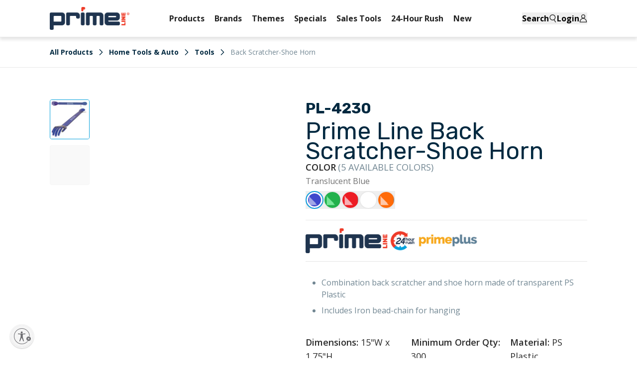

--- FILE ---
content_type: text/html
request_url: https://www.primeline.com/en-us/products/pl-4230-prime-line-back-scratcher-shoe-horn
body_size: 49321
content:
<!DOCTYPE html><html lang="EN"><head><meta charSet="utf-8"/><meta name="viewport" content="width=device-width, initial-scale=1"/><meta name="og:type" content="website"/><meta name="og:site_name" content="Prime Line"/><meta name="og:locale" content="EN_US"/><meta name="keywords" content=""/><link rel="icon" type="image/png" href="/images/favicon/Prime-Line-favicon.png"/><link rel="shortcut icon" href="/images/favicon/Prime-Line-favicon.png"/><link rel="apple-touch-icon" href="/images/favicon/Prime-Line-favicon.png"/><meta name="theme-color" content="#FF3B30"/><title>Back Scratcher-Shoe Horn</title><meta property="og:title" content="Back Scratcher-Shoe Horn"/><meta property="twitter:title" content="Back Scratcher-Shoe Horn"/><link rel="canonical" href="https://www.primeline.com/en-us/products/pl-4230-prime-line-back-scratcher-shoe-horn"/><meta property="og:url" content="https://www.primeline.com/en-us/products/pl-4230-prime-line-back-scratcher-shoe-horn"/><meta name="robots" content="index,follow"/><script type="application/ld+json">[{"@context":"https://schema.org","@type":"Organization","name":"Prime Line","sameAs":[],"url":"https://www.primeline.com/en-us/products/pl-4230-prime-line-back-scratcher-shoe-horn","potentialAction":{"@type":"SearchAction","target":"https://www.primeline.com/search?q={search_term}","query":"required name='search_term'"}},{"@context":"https://schema.org","@type":"WebPage","name":"Prime Line","speakable":{"@type":"SpeakableSpecification","xpath":["/html/head/title","/html/head/meta[@name='description']/@content"]},"url":"https://www.primeline.com/en-us/products/pl-4230-prime-line-back-scratcher-shoe-horn"}]</script><script type="application/ld+json">{"@context":"https://schema.org","@type":"BreadcrumbList","itemListElement":[{"@type":"ListItem","position":1,"name":"Homepage","item":"https://www.primeline.com/en-us/"},{"@type":"ListItem","position":2,"name":"Back Scratcher-Shoe Horn"}]}</script><script type="application/ld+json">{"@context":"https://schema.org","@type":"Product","brand":{"@type":"Brand","name":"Prime Line"},"description":"Combination back scratcher and shoe horn made of transparent PS Plastic Includes Iron bead-chain for hanging","image":["https://cdn.shopify.com/s/files/1/0740/8884/1466/files/PL-4230_TBL_Front_Deco.jpg?v=1763073623"],"name":"Back Scratcher-Shoe Horn","offers":[{"@type":"Offer","availability":"https://schema.org/InStock","price":2.18,"priceCurrency":"USD","sku":"PL-4230-TBLU","url":"https://www.primeline.com/en-us/products/pl-4230-prime-line-back-scratcher-shoe-horn?Color=Translucent+Blue"},{"@type":"Offer","availability":"https://schema.org/InStock","price":2.18,"priceCurrency":"USD","sku":"PL-4230-TGRN","url":"https://www.primeline.com/en-us/products/pl-4230-prime-line-back-scratcher-shoe-horn?Color=Translucent+Green"},{"@type":"Offer","availability":"https://schema.org/InStock","price":2.18,"priceCurrency":"USD","sku":"PL-4230-TRED","url":"https://www.primeline.com/en-us/products/pl-4230-prime-line-back-scratcher-shoe-horn?Color=Translucent+Red"},{"@type":"Offer","availability":"https://schema.org/InStock","price":2.18,"priceCurrency":"USD","sku":"PL-4230-WHT","url":"https://www.primeline.com/en-us/products/pl-4230-prime-line-back-scratcher-shoe-horn?Color=White"},{"@type":"Offer","availability":"https://schema.org/InStock","price":2.18,"priceCurrency":"USD","sku":"PL-4230-TORG","url":"https://www.primeline.com/en-us/products/pl-4230-prime-line-back-scratcher-shoe-horn?Color=Translucent+Orange"}],"sku":"PL-4230-TBLU","url":"https://www.primeline.com/en-us/products/pl-4230-prime-line-back-scratcher-shoe-horn"}</script><meta name="description" content="Combination back scratcher and shoe horn made of transparent PS Plastic Includes Iron bead-chain for hanging"/><meta property="og:description" content="Combination back scratcher and shoe horn made of transparent PS Plastic Includes Iron bead-chain for hanging"/><meta property="twitter:description" content="Combination back scratcher and shoe horn made of transparent PS Plastic Includes Iron bead-chain for hanging"/><meta property="og:image:url" content="https://cdn.shopify.com/s/files/1/0740/8884/1466/files/pl-4230_19_z_da916dc6-bd37-4dbe-8415-b923289b998f.jpg?v=1759322887"/><meta property="og:image:secure_url" content="https://cdn.shopify.com/s/files/1/0740/8884/1466/files/pl-4230_19_z_da916dc6-bd37-4dbe-8415-b923289b998f.jpg?v=1759322887"/><meta property="og:image:type" content="image/jpeg"/><meta name="twitter:card" content="summary_lage_card"/><link rel="stylesheet" href="https://cdn.shopify.com/oxygen-v2/40015/33230/69604/2565335/assets/root-Dpr8OO4N.css"/><link rel="stylesheet" href="https://cdn.shopify.com/oxygen-v2/40015/33230/69604/2565335/assets/ProductsSlider-5mK0o_l9.css"/><link rel="stylesheet" href="https://cdn.shopify.com/oxygen-v2/40015/33230/69604/2565335/assets/pagination-DJZdvw5t.css"/><link rel="stylesheet" href="https://cdn.shopify.com/oxygen-v2/40015/33230/69604/2565335/assets/app-CeSOJrvs.css"/><link rel="stylesheet" href="https://cdn.jsdelivr.net/npm/swiper@11/swiper-bundle.min.css"/><link rel="preconnect" href="https://cdn.shopify.com"/><link rel="preconnect" href="https://shop.app"/><link rel="preconnect" href="https://fonts.googleapis.com"/><link rel="preconnect" href="https://fonts.gstatic.com"/><link rel="stylesheet" href="https://fonts.googleapis.com/css2?family=Poppins:wght@400;500;600&amp;display=swap"/><link rel="manifest" href="/manifest.json"/><link rel="stylesheet" href="https://cdn.shopify.com/oxygen-v2/40015/33230/69604/2565335/assets/(_locale).products-CNX0EBLj.css"/><link rel="canonical" href="https://www.primeline.com/en-us/products/pl-4230-prime-line-back-scratcher-shoe-horn"/><link rel="alternate" hrefLang="en-ac" href="https://www.primeline.com/en-ac/products/pl-4230-prime-line-back-scratcher-shoe-horn"/><link rel="alternate" hrefLang="en-ad" href="https://www.primeline.com/en-ad/products/pl-4230-prime-line-back-scratcher-shoe-horn"/><link rel="alternate" hrefLang="en-ae" href="https://www.primeline.com/en-ae/products/pl-4230-prime-line-back-scratcher-shoe-horn"/><link rel="alternate" hrefLang="en-af" href="https://www.primeline.com/en-af/products/pl-4230-prime-line-back-scratcher-shoe-horn"/><link rel="alternate" hrefLang="en-ag" href="https://www.primeline.com/en-ag/products/pl-4230-prime-line-back-scratcher-shoe-horn"/><link rel="alternate" hrefLang="en-ai" href="https://www.primeline.com/en-ai/products/pl-4230-prime-line-back-scratcher-shoe-horn"/><link rel="alternate" hrefLang="en-al" href="https://www.primeline.com/en-al/products/pl-4230-prime-line-back-scratcher-shoe-horn"/><link rel="alternate" hrefLang="en-am" href="https://www.primeline.com/en-am/products/pl-4230-prime-line-back-scratcher-shoe-horn"/><link rel="alternate" hrefLang="en-ao" href="https://www.primeline.com/en-ao/products/pl-4230-prime-line-back-scratcher-shoe-horn"/><link rel="alternate" hrefLang="en-ar" href="https://www.primeline.com/en-ar/products/pl-4230-prime-line-back-scratcher-shoe-horn"/><link rel="alternate" hrefLang="en-at" href="https://www.primeline.com/en-at/products/pl-4230-prime-line-back-scratcher-shoe-horn"/><link rel="alternate" hrefLang="en-au" href="https://www.primeline.com/en-au/products/pl-4230-prime-line-back-scratcher-shoe-horn"/><link rel="alternate" hrefLang="en-aw" href="https://www.primeline.com/en-aw/products/pl-4230-prime-line-back-scratcher-shoe-horn"/><link rel="alternate" hrefLang="en-ax" href="https://www.primeline.com/en-ax/products/pl-4230-prime-line-back-scratcher-shoe-horn"/><link rel="alternate" hrefLang="en-az" href="https://www.primeline.com/en-az/products/pl-4230-prime-line-back-scratcher-shoe-horn"/><link rel="alternate" hrefLang="en-ba" href="https://www.primeline.com/en-ba/products/pl-4230-prime-line-back-scratcher-shoe-horn"/><link rel="alternate" hrefLang="en-bb" href="https://www.primeline.com/en-bb/products/pl-4230-prime-line-back-scratcher-shoe-horn"/><link rel="alternate" hrefLang="en-bd" href="https://www.primeline.com/en-bd/products/pl-4230-prime-line-back-scratcher-shoe-horn"/><link rel="alternate" hrefLang="en-be" href="https://www.primeline.com/en-be/products/pl-4230-prime-line-back-scratcher-shoe-horn"/><link rel="alternate" hrefLang="en-bf" href="https://www.primeline.com/en-bf/products/pl-4230-prime-line-back-scratcher-shoe-horn"/><link rel="alternate" hrefLang="en-bg" href="https://www.primeline.com/en-bg/products/pl-4230-prime-line-back-scratcher-shoe-horn"/><link rel="alternate" hrefLang="en-bh" href="https://www.primeline.com/en-bh/products/pl-4230-prime-line-back-scratcher-shoe-horn"/><link rel="alternate" hrefLang="en-bi" href="https://www.primeline.com/en-bi/products/pl-4230-prime-line-back-scratcher-shoe-horn"/><link rel="alternate" hrefLang="en-bj" href="https://www.primeline.com/en-bj/products/pl-4230-prime-line-back-scratcher-shoe-horn"/><link rel="alternate" hrefLang="en-bl" href="https://www.primeline.com/en-bl/products/pl-4230-prime-line-back-scratcher-shoe-horn"/><link rel="alternate" hrefLang="en-bm" href="https://www.primeline.com/en-bm/products/pl-4230-prime-line-back-scratcher-shoe-horn"/><link rel="alternate" hrefLang="en-bn" href="https://www.primeline.com/en-bn/products/pl-4230-prime-line-back-scratcher-shoe-horn"/><link rel="alternate" hrefLang="en-bo" href="https://www.primeline.com/en-bo/products/pl-4230-prime-line-back-scratcher-shoe-horn"/><link rel="alternate" hrefLang="en-bq" href="https://www.primeline.com/en-bq/products/pl-4230-prime-line-back-scratcher-shoe-horn"/><link rel="alternate" hrefLang="en-br" href="https://www.primeline.com/en-br/products/pl-4230-prime-line-back-scratcher-shoe-horn"/><link rel="alternate" hrefLang="en-bs" href="https://www.primeline.com/en-bs/products/pl-4230-prime-line-back-scratcher-shoe-horn"/><link rel="alternate" hrefLang="en-bt" href="https://www.primeline.com/en-bt/products/pl-4230-prime-line-back-scratcher-shoe-horn"/><link rel="alternate" hrefLang="en-bw" href="https://www.primeline.com/en-bw/products/pl-4230-prime-line-back-scratcher-shoe-horn"/><link rel="alternate" hrefLang="en-by" href="https://www.primeline.com/en-by/products/pl-4230-prime-line-back-scratcher-shoe-horn"/><link rel="alternate" hrefLang="en-bz" href="https://www.primeline.com/en-bz/products/pl-4230-prime-line-back-scratcher-shoe-horn"/><link rel="alternate" hrefLang="en-ca" href="https://www.primeline.com/en-ca/products/pl-4230-prime-line-back-scratcher-shoe-horn"/><link rel="alternate" hrefLang="en-cc" href="https://www.primeline.com/en-cc/products/pl-4230-prime-line-back-scratcher-shoe-horn"/><link rel="alternate" hrefLang="en-cd" href="https://www.primeline.com/en-cd/products/pl-4230-prime-line-back-scratcher-shoe-horn"/><link rel="alternate" hrefLang="en-cf" href="https://www.primeline.com/en-cf/products/pl-4230-prime-line-back-scratcher-shoe-horn"/><link rel="alternate" hrefLang="en-cg" href="https://www.primeline.com/en-cg/products/pl-4230-prime-line-back-scratcher-shoe-horn"/><link rel="alternate" hrefLang="en-ch" href="https://www.primeline.com/en-ch/products/pl-4230-prime-line-back-scratcher-shoe-horn"/><link rel="alternate" hrefLang="en-ci" href="https://www.primeline.com/en-ci/products/pl-4230-prime-line-back-scratcher-shoe-horn"/><link rel="alternate" hrefLang="en-ck" href="https://www.primeline.com/en-ck/products/pl-4230-prime-line-back-scratcher-shoe-horn"/><link rel="alternate" hrefLang="en-cl" href="https://www.primeline.com/en-cl/products/pl-4230-prime-line-back-scratcher-shoe-horn"/><link rel="alternate" hrefLang="en-cm" href="https://www.primeline.com/en-cm/products/pl-4230-prime-line-back-scratcher-shoe-horn"/><link rel="alternate" hrefLang="en-cn" href="https://www.primeline.com/en-cn/products/pl-4230-prime-line-back-scratcher-shoe-horn"/><link rel="alternate" hrefLang="en-co" href="https://www.primeline.com/en-co/products/pl-4230-prime-line-back-scratcher-shoe-horn"/><link rel="alternate" hrefLang="en-cr" href="https://www.primeline.com/en-cr/products/pl-4230-prime-line-back-scratcher-shoe-horn"/><link rel="alternate" hrefLang="en-cv" href="https://www.primeline.com/en-cv/products/pl-4230-prime-line-back-scratcher-shoe-horn"/><link rel="alternate" hrefLang="en-cw" href="https://www.primeline.com/en-cw/products/pl-4230-prime-line-back-scratcher-shoe-horn"/><link rel="alternate" hrefLang="en-cx" href="https://www.primeline.com/en-cx/products/pl-4230-prime-line-back-scratcher-shoe-horn"/><link rel="alternate" hrefLang="en-cy" href="https://www.primeline.com/en-cy/products/pl-4230-prime-line-back-scratcher-shoe-horn"/><link rel="alternate" hrefLang="en-cz" href="https://www.primeline.com/en-cz/products/pl-4230-prime-line-back-scratcher-shoe-horn"/><link rel="alternate" hrefLang="en-de" href="https://www.primeline.com/en-de/products/pl-4230-prime-line-back-scratcher-shoe-horn"/><link rel="alternate" hrefLang="en-dj" href="https://www.primeline.com/en-dj/products/pl-4230-prime-line-back-scratcher-shoe-horn"/><link rel="alternate" hrefLang="en-dk" href="https://www.primeline.com/en-dk/products/pl-4230-prime-line-back-scratcher-shoe-horn"/><link rel="alternate" hrefLang="en-dm" href="https://www.primeline.com/en-dm/products/pl-4230-prime-line-back-scratcher-shoe-horn"/><link rel="alternate" hrefLang="en-do" href="https://www.primeline.com/en-do/products/pl-4230-prime-line-back-scratcher-shoe-horn"/><link rel="alternate" hrefLang="en-dz" href="https://www.primeline.com/en-dz/products/pl-4230-prime-line-back-scratcher-shoe-horn"/><link rel="alternate" hrefLang="en-ec" href="https://www.primeline.com/en-ec/products/pl-4230-prime-line-back-scratcher-shoe-horn"/><link rel="alternate" hrefLang="en-ee" href="https://www.primeline.com/en-ee/products/pl-4230-prime-line-back-scratcher-shoe-horn"/><link rel="alternate" hrefLang="en-eg" href="https://www.primeline.com/en-eg/products/pl-4230-prime-line-back-scratcher-shoe-horn"/><link rel="alternate" hrefLang="en-eh" href="https://www.primeline.com/en-eh/products/pl-4230-prime-line-back-scratcher-shoe-horn"/><link rel="alternate" hrefLang="en-er" href="https://www.primeline.com/en-er/products/pl-4230-prime-line-back-scratcher-shoe-horn"/><link rel="alternate" hrefLang="en-es" href="https://www.primeline.com/en-es/products/pl-4230-prime-line-back-scratcher-shoe-horn"/><link rel="alternate" hrefLang="en-et" href="https://www.primeline.com/en-et/products/pl-4230-prime-line-back-scratcher-shoe-horn"/><link rel="alternate" hrefLang="en-fi" href="https://www.primeline.com/en-fi/products/pl-4230-prime-line-back-scratcher-shoe-horn"/><link rel="alternate" hrefLang="en-fj" href="https://www.primeline.com/en-fj/products/pl-4230-prime-line-back-scratcher-shoe-horn"/><link rel="alternate" hrefLang="en-fk" href="https://www.primeline.com/en-fk/products/pl-4230-prime-line-back-scratcher-shoe-horn"/><link rel="alternate" hrefLang="en-fo" href="https://www.primeline.com/en-fo/products/pl-4230-prime-line-back-scratcher-shoe-horn"/><link rel="alternate" hrefLang="en-fr" href="https://www.primeline.com/en-fr/products/pl-4230-prime-line-back-scratcher-shoe-horn"/><link rel="alternate" hrefLang="en-ga" href="https://www.primeline.com/en-ga/products/pl-4230-prime-line-back-scratcher-shoe-horn"/><link rel="alternate" hrefLang="en-gb" href="https://www.primeline.com/en-gb/products/pl-4230-prime-line-back-scratcher-shoe-horn"/><link rel="alternate" hrefLang="en-gd" href="https://www.primeline.com/en-gd/products/pl-4230-prime-line-back-scratcher-shoe-horn"/><link rel="alternate" hrefLang="en-ge" href="https://www.primeline.com/en-ge/products/pl-4230-prime-line-back-scratcher-shoe-horn"/><link rel="alternate" hrefLang="en-gf" href="https://www.primeline.com/en-gf/products/pl-4230-prime-line-back-scratcher-shoe-horn"/><link rel="alternate" hrefLang="en-gg" href="https://www.primeline.com/en-gg/products/pl-4230-prime-line-back-scratcher-shoe-horn"/><link rel="alternate" hrefLang="en-gh" href="https://www.primeline.com/en-gh/products/pl-4230-prime-line-back-scratcher-shoe-horn"/><link rel="alternate" hrefLang="en-gi" href="https://www.primeline.com/en-gi/products/pl-4230-prime-line-back-scratcher-shoe-horn"/><link rel="alternate" hrefLang="en-gl" href="https://www.primeline.com/en-gl/products/pl-4230-prime-line-back-scratcher-shoe-horn"/><link rel="alternate" hrefLang="en-gm" href="https://www.primeline.com/en-gm/products/pl-4230-prime-line-back-scratcher-shoe-horn"/><link rel="alternate" hrefLang="en-gn" href="https://www.primeline.com/en-gn/products/pl-4230-prime-line-back-scratcher-shoe-horn"/><link rel="alternate" hrefLang="en-gp" href="https://www.primeline.com/en-gp/products/pl-4230-prime-line-back-scratcher-shoe-horn"/><link rel="alternate" hrefLang="en-gq" href="https://www.primeline.com/en-gq/products/pl-4230-prime-line-back-scratcher-shoe-horn"/><link rel="alternate" hrefLang="en-gr" href="https://www.primeline.com/en-gr/products/pl-4230-prime-line-back-scratcher-shoe-horn"/><link rel="alternate" hrefLang="en-gs" href="https://www.primeline.com/en-gs/products/pl-4230-prime-line-back-scratcher-shoe-horn"/><link rel="alternate" hrefLang="en-gt" href="https://www.primeline.com/en-gt/products/pl-4230-prime-line-back-scratcher-shoe-horn"/><link rel="alternate" hrefLang="en-gw" href="https://www.primeline.com/en-gw/products/pl-4230-prime-line-back-scratcher-shoe-horn"/><link rel="alternate" hrefLang="en-gy" href="https://www.primeline.com/en-gy/products/pl-4230-prime-line-back-scratcher-shoe-horn"/><link rel="alternate" hrefLang="en-hk" href="https://www.primeline.com/en-hk/products/pl-4230-prime-line-back-scratcher-shoe-horn"/><link rel="alternate" hrefLang="en-hn" href="https://www.primeline.com/en-hn/products/pl-4230-prime-line-back-scratcher-shoe-horn"/><link rel="alternate" hrefLang="en-hr" href="https://www.primeline.com/en-hr/products/pl-4230-prime-line-back-scratcher-shoe-horn"/><link rel="alternate" hrefLang="en-ht" href="https://www.primeline.com/en-ht/products/pl-4230-prime-line-back-scratcher-shoe-horn"/><link rel="alternate" hrefLang="en-hu" href="https://www.primeline.com/en-hu/products/pl-4230-prime-line-back-scratcher-shoe-horn"/><link rel="alternate" hrefLang="en-id" href="https://www.primeline.com/en-id/products/pl-4230-prime-line-back-scratcher-shoe-horn"/><link rel="alternate" hrefLang="en-ie" href="https://www.primeline.com/en-ie/products/pl-4230-prime-line-back-scratcher-shoe-horn"/><link rel="alternate" hrefLang="en-il" href="https://www.primeline.com/en-il/products/pl-4230-prime-line-back-scratcher-shoe-horn"/><link rel="alternate" hrefLang="en-im" href="https://www.primeline.com/en-im/products/pl-4230-prime-line-back-scratcher-shoe-horn"/><link rel="alternate" hrefLang="en-in" href="https://www.primeline.com/en-in/products/pl-4230-prime-line-back-scratcher-shoe-horn"/><link rel="alternate" hrefLang="en-io" href="https://www.primeline.com/en-io/products/pl-4230-prime-line-back-scratcher-shoe-horn"/><link rel="alternate" hrefLang="en-iq" href="https://www.primeline.com/en-iq/products/pl-4230-prime-line-back-scratcher-shoe-horn"/><link rel="alternate" hrefLang="en-is" href="https://www.primeline.com/en-is/products/pl-4230-prime-line-back-scratcher-shoe-horn"/><link rel="alternate" hrefLang="en-it" href="https://www.primeline.com/en-it/products/pl-4230-prime-line-back-scratcher-shoe-horn"/><link rel="alternate" hrefLang="en-je" href="https://www.primeline.com/en-je/products/pl-4230-prime-line-back-scratcher-shoe-horn"/><link rel="alternate" hrefLang="en-jm" href="https://www.primeline.com/en-jm/products/pl-4230-prime-line-back-scratcher-shoe-horn"/><link rel="alternate" hrefLang="en-jo" href="https://www.primeline.com/en-jo/products/pl-4230-prime-line-back-scratcher-shoe-horn"/><link rel="alternate" hrefLang="en-jp" href="https://www.primeline.com/en-jp/products/pl-4230-prime-line-back-scratcher-shoe-horn"/><link rel="alternate" hrefLang="en-ke" href="https://www.primeline.com/en-ke/products/pl-4230-prime-line-back-scratcher-shoe-horn"/><link rel="alternate" hrefLang="en-kg" href="https://www.primeline.com/en-kg/products/pl-4230-prime-line-back-scratcher-shoe-horn"/><link rel="alternate" hrefLang="en-kh" href="https://www.primeline.com/en-kh/products/pl-4230-prime-line-back-scratcher-shoe-horn"/><link rel="alternate" hrefLang="en-ki" href="https://www.primeline.com/en-ki/products/pl-4230-prime-line-back-scratcher-shoe-horn"/><link rel="alternate" hrefLang="en-km" href="https://www.primeline.com/en-km/products/pl-4230-prime-line-back-scratcher-shoe-horn"/><link rel="alternate" hrefLang="en-kn" href="https://www.primeline.com/en-kn/products/pl-4230-prime-line-back-scratcher-shoe-horn"/><link rel="alternate" hrefLang="en-kr" href="https://www.primeline.com/en-kr/products/pl-4230-prime-line-back-scratcher-shoe-horn"/><link rel="alternate" hrefLang="en-kw" href="https://www.primeline.com/en-kw/products/pl-4230-prime-line-back-scratcher-shoe-horn"/><link rel="alternate" hrefLang="en-ky" href="https://www.primeline.com/en-ky/products/pl-4230-prime-line-back-scratcher-shoe-horn"/><link rel="alternate" hrefLang="en-kz" href="https://www.primeline.com/en-kz/products/pl-4230-prime-line-back-scratcher-shoe-horn"/><link rel="alternate" hrefLang="en-la" href="https://www.primeline.com/en-la/products/pl-4230-prime-line-back-scratcher-shoe-horn"/><link rel="alternate" hrefLang="en-lb" href="https://www.primeline.com/en-lb/products/pl-4230-prime-line-back-scratcher-shoe-horn"/><link rel="alternate" hrefLang="en-lc" href="https://www.primeline.com/en-lc/products/pl-4230-prime-line-back-scratcher-shoe-horn"/><link rel="alternate" hrefLang="en-li" href="https://www.primeline.com/en-li/products/pl-4230-prime-line-back-scratcher-shoe-horn"/><link rel="alternate" hrefLang="en-lk" href="https://www.primeline.com/en-lk/products/pl-4230-prime-line-back-scratcher-shoe-horn"/><link rel="alternate" hrefLang="en-lr" href="https://www.primeline.com/en-lr/products/pl-4230-prime-line-back-scratcher-shoe-horn"/><link rel="alternate" hrefLang="en-ls" href="https://www.primeline.com/en-ls/products/pl-4230-prime-line-back-scratcher-shoe-horn"/><link rel="alternate" hrefLang="en-lt" href="https://www.primeline.com/en-lt/products/pl-4230-prime-line-back-scratcher-shoe-horn"/><link rel="alternate" hrefLang="en-lu" href="https://www.primeline.com/en-lu/products/pl-4230-prime-line-back-scratcher-shoe-horn"/><link rel="alternate" hrefLang="en-lv" href="https://www.primeline.com/en-lv/products/pl-4230-prime-line-back-scratcher-shoe-horn"/><link rel="alternate" hrefLang="en-ly" href="https://www.primeline.com/en-ly/products/pl-4230-prime-line-back-scratcher-shoe-horn"/><link rel="alternate" hrefLang="en-ma" href="https://www.primeline.com/en-ma/products/pl-4230-prime-line-back-scratcher-shoe-horn"/><link rel="alternate" hrefLang="en-mc" href="https://www.primeline.com/en-mc/products/pl-4230-prime-line-back-scratcher-shoe-horn"/><link rel="alternate" hrefLang="en-md" href="https://www.primeline.com/en-md/products/pl-4230-prime-line-back-scratcher-shoe-horn"/><link rel="alternate" hrefLang="en-me" href="https://www.primeline.com/en-me/products/pl-4230-prime-line-back-scratcher-shoe-horn"/><link rel="alternate" hrefLang="en-mf" href="https://www.primeline.com/en-mf/products/pl-4230-prime-line-back-scratcher-shoe-horn"/><link rel="alternate" hrefLang="en-mg" href="https://www.primeline.com/en-mg/products/pl-4230-prime-line-back-scratcher-shoe-horn"/><link rel="alternate" hrefLang="en-mk" href="https://www.primeline.com/en-mk/products/pl-4230-prime-line-back-scratcher-shoe-horn"/><link rel="alternate" hrefLang="en-ml" href="https://www.primeline.com/en-ml/products/pl-4230-prime-line-back-scratcher-shoe-horn"/><link rel="alternate" hrefLang="en-mm" href="https://www.primeline.com/en-mm/products/pl-4230-prime-line-back-scratcher-shoe-horn"/><link rel="alternate" hrefLang="en-mn" href="https://www.primeline.com/en-mn/products/pl-4230-prime-line-back-scratcher-shoe-horn"/><link rel="alternate" hrefLang="en-mo" href="https://www.primeline.com/en-mo/products/pl-4230-prime-line-back-scratcher-shoe-horn"/><link rel="alternate" hrefLang="en-mq" href="https://www.primeline.com/en-mq/products/pl-4230-prime-line-back-scratcher-shoe-horn"/><link rel="alternate" hrefLang="en-mr" href="https://www.primeline.com/en-mr/products/pl-4230-prime-line-back-scratcher-shoe-horn"/><link rel="alternate" hrefLang="en-ms" href="https://www.primeline.com/en-ms/products/pl-4230-prime-line-back-scratcher-shoe-horn"/><link rel="alternate" hrefLang="en-mt" href="https://www.primeline.com/en-mt/products/pl-4230-prime-line-back-scratcher-shoe-horn"/><link rel="alternate" hrefLang="en-mu" href="https://www.primeline.com/en-mu/products/pl-4230-prime-line-back-scratcher-shoe-horn"/><link rel="alternate" hrefLang="en-mv" href="https://www.primeline.com/en-mv/products/pl-4230-prime-line-back-scratcher-shoe-horn"/><link rel="alternate" hrefLang="en-mw" href="https://www.primeline.com/en-mw/products/pl-4230-prime-line-back-scratcher-shoe-horn"/><link rel="alternate" hrefLang="en-mx" href="https://www.primeline.com/en-mx/products/pl-4230-prime-line-back-scratcher-shoe-horn"/><link rel="alternate" hrefLang="en-my" href="https://www.primeline.com/en-my/products/pl-4230-prime-line-back-scratcher-shoe-horn"/><link rel="alternate" hrefLang="en-mz" href="https://www.primeline.com/en-mz/products/pl-4230-prime-line-back-scratcher-shoe-horn"/><link rel="alternate" hrefLang="en-na" href="https://www.primeline.com/en-na/products/pl-4230-prime-line-back-scratcher-shoe-horn"/><link rel="alternate" hrefLang="en-nc" href="https://www.primeline.com/en-nc/products/pl-4230-prime-line-back-scratcher-shoe-horn"/><link rel="alternate" hrefLang="en-ne" href="https://www.primeline.com/en-ne/products/pl-4230-prime-line-back-scratcher-shoe-horn"/><link rel="alternate" hrefLang="en-nf" href="https://www.primeline.com/en-nf/products/pl-4230-prime-line-back-scratcher-shoe-horn"/><link rel="alternate" hrefLang="en-ng" href="https://www.primeline.com/en-ng/products/pl-4230-prime-line-back-scratcher-shoe-horn"/><link rel="alternate" hrefLang="en-ni" href="https://www.primeline.com/en-ni/products/pl-4230-prime-line-back-scratcher-shoe-horn"/><link rel="alternate" hrefLang="en-nl" href="https://www.primeline.com/en-nl/products/pl-4230-prime-line-back-scratcher-shoe-horn"/><link rel="alternate" hrefLang="en-no" href="https://www.primeline.com/en-no/products/pl-4230-prime-line-back-scratcher-shoe-horn"/><link rel="alternate" hrefLang="en-np" href="https://www.primeline.com/en-np/products/pl-4230-prime-line-back-scratcher-shoe-horn"/><link rel="alternate" hrefLang="en-nr" href="https://www.primeline.com/en-nr/products/pl-4230-prime-line-back-scratcher-shoe-horn"/><link rel="alternate" hrefLang="en-nu" href="https://www.primeline.com/en-nu/products/pl-4230-prime-line-back-scratcher-shoe-horn"/><link rel="alternate" hrefLang="en-nz" href="https://www.primeline.com/en-nz/products/pl-4230-prime-line-back-scratcher-shoe-horn"/><link rel="alternate" hrefLang="en-om" href="https://www.primeline.com/en-om/products/pl-4230-prime-line-back-scratcher-shoe-horn"/><link rel="alternate" hrefLang="en-pa" href="https://www.primeline.com/en-pa/products/pl-4230-prime-line-back-scratcher-shoe-horn"/><link rel="alternate" hrefLang="en-pe" href="https://www.primeline.com/en-pe/products/pl-4230-prime-line-back-scratcher-shoe-horn"/><link rel="alternate" hrefLang="en-pf" href="https://www.primeline.com/en-pf/products/pl-4230-prime-line-back-scratcher-shoe-horn"/><link rel="alternate" hrefLang="en-pg" href="https://www.primeline.com/en-pg/products/pl-4230-prime-line-back-scratcher-shoe-horn"/><link rel="alternate" hrefLang="en-ph" href="https://www.primeline.com/en-ph/products/pl-4230-prime-line-back-scratcher-shoe-horn"/><link rel="alternate" hrefLang="en-pk" href="https://www.primeline.com/en-pk/products/pl-4230-prime-line-back-scratcher-shoe-horn"/><link rel="alternate" hrefLang="en-pl" href="https://www.primeline.com/en-pl/products/pl-4230-prime-line-back-scratcher-shoe-horn"/><link rel="alternate" hrefLang="en-pm" href="https://www.primeline.com/en-pm/products/pl-4230-prime-line-back-scratcher-shoe-horn"/><link rel="alternate" hrefLang="en-pn" href="https://www.primeline.com/en-pn/products/pl-4230-prime-line-back-scratcher-shoe-horn"/><link rel="alternate" hrefLang="en-ps" href="https://www.primeline.com/en-ps/products/pl-4230-prime-line-back-scratcher-shoe-horn"/><link rel="alternate" hrefLang="en-pt" href="https://www.primeline.com/en-pt/products/pl-4230-prime-line-back-scratcher-shoe-horn"/><link rel="alternate" hrefLang="en-py" href="https://www.primeline.com/en-py/products/pl-4230-prime-line-back-scratcher-shoe-horn"/><link rel="alternate" hrefLang="en-qa" href="https://www.primeline.com/en-qa/products/pl-4230-prime-line-back-scratcher-shoe-horn"/><link rel="alternate" hrefLang="en-re" href="https://www.primeline.com/en-re/products/pl-4230-prime-line-back-scratcher-shoe-horn"/><link rel="alternate" hrefLang="en-ro" href="https://www.primeline.com/en-ro/products/pl-4230-prime-line-back-scratcher-shoe-horn"/><link rel="alternate" hrefLang="en-rs" href="https://www.primeline.com/en-rs/products/pl-4230-prime-line-back-scratcher-shoe-horn"/><link rel="alternate" hrefLang="en-ru" href="https://www.primeline.com/en-ru/products/pl-4230-prime-line-back-scratcher-shoe-horn"/><link rel="alternate" hrefLang="en-rw" href="https://www.primeline.com/en-rw/products/pl-4230-prime-line-back-scratcher-shoe-horn"/><link rel="alternate" hrefLang="en-sa" href="https://www.primeline.com/en-sa/products/pl-4230-prime-line-back-scratcher-shoe-horn"/><link rel="alternate" hrefLang="en-sb" href="https://www.primeline.com/en-sb/products/pl-4230-prime-line-back-scratcher-shoe-horn"/><link rel="alternate" hrefLang="en-sc" href="https://www.primeline.com/en-sc/products/pl-4230-prime-line-back-scratcher-shoe-horn"/><link rel="alternate" hrefLang="en-sd" href="https://www.primeline.com/en-sd/products/pl-4230-prime-line-back-scratcher-shoe-horn"/><link rel="alternate" hrefLang="en-se" href="https://www.primeline.com/en-se/products/pl-4230-prime-line-back-scratcher-shoe-horn"/><link rel="alternate" hrefLang="en-sg" href="https://www.primeline.com/en-sg/products/pl-4230-prime-line-back-scratcher-shoe-horn"/><link rel="alternate" hrefLang="en-sh" href="https://www.primeline.com/en-sh/products/pl-4230-prime-line-back-scratcher-shoe-horn"/><link rel="alternate" hrefLang="en-si" href="https://www.primeline.com/en-si/products/pl-4230-prime-line-back-scratcher-shoe-horn"/><link rel="alternate" hrefLang="en-sj" href="https://www.primeline.com/en-sj/products/pl-4230-prime-line-back-scratcher-shoe-horn"/><link rel="alternate" hrefLang="en-sk" href="https://www.primeline.com/en-sk/products/pl-4230-prime-line-back-scratcher-shoe-horn"/><link rel="alternate" hrefLang="en-sl" href="https://www.primeline.com/en-sl/products/pl-4230-prime-line-back-scratcher-shoe-horn"/><link rel="alternate" hrefLang="en-sm" href="https://www.primeline.com/en-sm/products/pl-4230-prime-line-back-scratcher-shoe-horn"/><link rel="alternate" hrefLang="en-sn" href="https://www.primeline.com/en-sn/products/pl-4230-prime-line-back-scratcher-shoe-horn"/><link rel="alternate" hrefLang="en-so" href="https://www.primeline.com/en-so/products/pl-4230-prime-line-back-scratcher-shoe-horn"/><link rel="alternate" hrefLang="en-sr" href="https://www.primeline.com/en-sr/products/pl-4230-prime-line-back-scratcher-shoe-horn"/><link rel="alternate" hrefLang="en-ss" href="https://www.primeline.com/en-ss/products/pl-4230-prime-line-back-scratcher-shoe-horn"/><link rel="alternate" hrefLang="en-st" href="https://www.primeline.com/en-st/products/pl-4230-prime-line-back-scratcher-shoe-horn"/><link rel="alternate" hrefLang="en-sv" href="https://www.primeline.com/en-sv/products/pl-4230-prime-line-back-scratcher-shoe-horn"/><link rel="alternate" hrefLang="en-sx" href="https://www.primeline.com/en-sx/products/pl-4230-prime-line-back-scratcher-shoe-horn"/><link rel="alternate" hrefLang="en-sz" href="https://www.primeline.com/en-sz/products/pl-4230-prime-line-back-scratcher-shoe-horn"/><link rel="alternate" hrefLang="en-ta" href="https://www.primeline.com/en-ta/products/pl-4230-prime-line-back-scratcher-shoe-horn"/><link rel="alternate" hrefLang="en-tc" href="https://www.primeline.com/en-tc/products/pl-4230-prime-line-back-scratcher-shoe-horn"/><link rel="alternate" hrefLang="en-td" href="https://www.primeline.com/en-td/products/pl-4230-prime-line-back-scratcher-shoe-horn"/><link rel="alternate" hrefLang="en-tf" href="https://www.primeline.com/en-tf/products/pl-4230-prime-line-back-scratcher-shoe-horn"/><link rel="alternate" hrefLang="en-tg" href="https://www.primeline.com/en-tg/products/pl-4230-prime-line-back-scratcher-shoe-horn"/><link rel="alternate" hrefLang="en-th" href="https://www.primeline.com/en-th/products/pl-4230-prime-line-back-scratcher-shoe-horn"/><link rel="alternate" hrefLang="en-tj" href="https://www.primeline.com/en-tj/products/pl-4230-prime-line-back-scratcher-shoe-horn"/><link rel="alternate" hrefLang="en-tk" href="https://www.primeline.com/en-tk/products/pl-4230-prime-line-back-scratcher-shoe-horn"/><link rel="alternate" hrefLang="en-tl" href="https://www.primeline.com/en-tl/products/pl-4230-prime-line-back-scratcher-shoe-horn"/><link rel="alternate" hrefLang="en-tm" href="https://www.primeline.com/en-tm/products/pl-4230-prime-line-back-scratcher-shoe-horn"/><link rel="alternate" hrefLang="en-tn" href="https://www.primeline.com/en-tn/products/pl-4230-prime-line-back-scratcher-shoe-horn"/><link rel="alternate" hrefLang="en-to" href="https://www.primeline.com/en-to/products/pl-4230-prime-line-back-scratcher-shoe-horn"/><link rel="alternate" hrefLang="en-tr" href="https://www.primeline.com/en-tr/products/pl-4230-prime-line-back-scratcher-shoe-horn"/><link rel="alternate" hrefLang="en-tt" href="https://www.primeline.com/en-tt/products/pl-4230-prime-line-back-scratcher-shoe-horn"/><link rel="alternate" hrefLang="en-tv" href="https://www.primeline.com/en-tv/products/pl-4230-prime-line-back-scratcher-shoe-horn"/><link rel="alternate" hrefLang="en-tw" href="https://www.primeline.com/en-tw/products/pl-4230-prime-line-back-scratcher-shoe-horn"/><link rel="alternate" hrefLang="en-tz" href="https://www.primeline.com/en-tz/products/pl-4230-prime-line-back-scratcher-shoe-horn"/><link rel="alternate" hrefLang="en-ua" href="https://www.primeline.com/en-ua/products/pl-4230-prime-line-back-scratcher-shoe-horn"/><link rel="alternate" hrefLang="en-ug" href="https://www.primeline.com/en-ug/products/pl-4230-prime-line-back-scratcher-shoe-horn"/><link rel="alternate" hrefLang="en-um" href="https://www.primeline.com/en-um/products/pl-4230-prime-line-back-scratcher-shoe-horn"/><link rel="alternate" hrefLang="en-us" href="https://www.primeline.com/en-us/products/pl-4230-prime-line-back-scratcher-shoe-horn"/><link rel="alternate" hrefLang="en-uy" href="https://www.primeline.com/en-uy/products/pl-4230-prime-line-back-scratcher-shoe-horn"/><link rel="alternate" hrefLang="en-uz" href="https://www.primeline.com/en-uz/products/pl-4230-prime-line-back-scratcher-shoe-horn"/><link rel="alternate" hrefLang="en-va" href="https://www.primeline.com/en-va/products/pl-4230-prime-line-back-scratcher-shoe-horn"/><link rel="alternate" hrefLang="en-vc" href="https://www.primeline.com/en-vc/products/pl-4230-prime-line-back-scratcher-shoe-horn"/><link rel="alternate" hrefLang="en-ve" href="https://www.primeline.com/en-ve/products/pl-4230-prime-line-back-scratcher-shoe-horn"/><link rel="alternate" hrefLang="en-vg" href="https://www.primeline.com/en-vg/products/pl-4230-prime-line-back-scratcher-shoe-horn"/><link rel="alternate" hrefLang="en-vn" href="https://www.primeline.com/en-vn/products/pl-4230-prime-line-back-scratcher-shoe-horn"/><link rel="alternate" hrefLang="en-vu" href="https://www.primeline.com/en-vu/products/pl-4230-prime-line-back-scratcher-shoe-horn"/><link rel="alternate" hrefLang="en-wf" href="https://www.primeline.com/en-wf/products/pl-4230-prime-line-back-scratcher-shoe-horn"/><link rel="alternate" hrefLang="en-ws" href="https://www.primeline.com/en-ws/products/pl-4230-prime-line-back-scratcher-shoe-horn"/><link rel="alternate" hrefLang="en-xk" href="https://www.primeline.com/en-xk/products/pl-4230-prime-line-back-scratcher-shoe-horn"/><link rel="alternate" hrefLang="en-ye" href="https://www.primeline.com/en-ye/products/pl-4230-prime-line-back-scratcher-shoe-horn"/><link rel="alternate" hrefLang="en-yt" href="https://www.primeline.com/en-yt/products/pl-4230-prime-line-back-scratcher-shoe-horn"/><link rel="alternate" hrefLang="en-za" href="https://www.primeline.com/en-za/products/pl-4230-prime-line-back-scratcher-shoe-horn"/><link rel="alternate" hrefLang="en-zm" href="https://www.primeline.com/en-zm/products/pl-4230-prime-line-back-scratcher-shoe-horn"/><link rel="alternate" hrefLang="en-zw" href="https://www.primeline.com/en-zw/products/pl-4230-prime-line-back-scratcher-shoe-horn"/><script type="application/ld+json">{"@context":"https://schema.org","@type":"Organization","name":"Prime Line","sameAs":[],"url":"https://www.primeline.com/en-us/products/pl-4230-prime-line-back-scratcher-shoe-horn","potentialAction":{"@type":"SearchAction","target":"https://www.primeline.com/search?q={search_term}","query":"required name='search_term'"}}</script><script type="application/ld+json">{"@context":"https://schema.org","@type":"WebPage","name":"Prime Line","speakable":{"@type":"SpeakableSpecification","xpath":["/html/head/title","/html/head/meta[@name='description']/@content"]},"url":"https://www.primeline.com/en-us/products/pl-4230-prime-line-back-scratcher-shoe-horn"}</script></head><body><noscript><iframe src="ns " height="0" width="0" style="display:none;visibility:hidden"></iframe></noscript><script>window.ENV = {"PUBLIC_CUSTOMER_ACCOUNT_API_CLIENT_ID":"shp_3b9cf2ac-f45b-4236-baed-691bec4beeb7","PUBLIC_CUSTOMER_ACCOUNT_API_URL":"https://shopify.com/74088841466","PUBLIC_GTM_CONTAINER_ID":"GTM-TWG3MTZP","PUBLIC_KLAIVYO_REVISION":"2024-05-15","PUBLIC_KLAVIYO_API_KEY":"Siu9za","PUBLIC_STOREFRONT_API_TOKEN":"0a50a22b6a0b5d79d037a5149367bf28","PUBLIC_STOREFRONT_API_VERSION":"2025-04","PUBLIC_STOREFRONT_ID":"1000030132","PUBLIC_STORE_DOMAIN":"b2cpke-yn.myshopify.com","PUBLIC_TURNSTILE_SITE_KEY":"0x4AAAAAAA9oPRLkRBlqrIOa","PRIMARY_DOMAIN":"https://www.primeline.com","SITE_TITLE":"Prime Line"}</script><script>((o,l)=>{if(!window.history.state||!window.history.state.key){let g=Math.random().toString(32).slice(2);window.history.replaceState({key:g},"")}try{let h=JSON.parse(sessionStorage.getItem(o)||"{}")[l||window.history.state.key];typeof h=="number"&&window.scrollTo(0,h)}catch(g){console.error(g),sessionStorage.removeItem(o)}})("positions", "/en-us/products/pl-4230-prime-line-back-scratcher-shoe-horn")</script><link rel="modulepreload" href="https://cdn.shopify.com/oxygen-v2/40015/33230/69604/2565335/assets/entry.client-Bl824tEE.js"/><link rel="modulepreload" href="https://cdn.shopify.com/oxygen-v2/40015/33230/69604/2565335/assets/jsx-runtime-BR5v9Sea.js"/><link rel="modulepreload" href="https://cdn.shopify.com/oxygen-v2/40015/33230/69604/2565335/assets/components-DxBrXfgD.js"/><link rel="modulepreload" href="https://cdn.shopify.com/oxygen-v2/40015/33230/69604/2565335/assets/index-DkSFOUWo.js"/><link rel="modulepreload" href="https://cdn.shopify.com/oxygen-v2/40015/33230/69604/2565335/assets/index-DdauEaEe.js"/><link rel="modulepreload" href="https://cdn.shopify.com/oxygen-v2/40015/33230/69604/2565335/assets/preview-content-yOhIK2oH.js"/><link rel="modulepreload" href="https://cdn.shopify.com/oxygen-v2/40015/33230/69604/2565335/assets/register-storefront-settings-schema-BenOQjq5.js"/><link rel="modulepreload" href="https://cdn.shopify.com/oxygen-v2/40015/33230/69604/2565335/assets/Markdown-VzLEPAEs.js"/><link rel="modulepreload" href="https://cdn.shopify.com/oxygen-v2/40015/33230/69604/2565335/assets/Link-Ce69ttff.js"/><link rel="modulepreload" href="https://cdn.shopify.com/oxygen-v2/40015/33230/69604/2565335/assets/Svg-C9sT7BiV.js"/><link rel="modulepreload" href="https://cdn.shopify.com/oxygen-v2/40015/33230/69604/2565335/assets/ProductsSlider-CnVSvlZx.js"/><link rel="modulepreload" href="https://cdn.shopify.com/oxygen-v2/40015/33230/69604/2565335/assets/Image-iSkh9wIJ.js"/><link rel="modulepreload" href="https://cdn.shopify.com/oxygen-v2/40015/33230/69604/2565335/assets/disclosure-4Yx2smoI.js"/><link rel="modulepreload" href="https://cdn.shopify.com/oxygen-v2/40015/33230/69604/2565335/assets/transition-BDTGSNqv.js"/><link rel="modulepreload" href="https://cdn.shopify.com/oxygen-v2/40015/33230/69604/2565335/assets/hidden-DLlejn5X.js"/><link rel="modulepreload" href="https://cdn.shopify.com/oxygen-v2/40015/33230/69604/2565335/assets/portal-Bf0__JM2.js"/><link rel="modulepreload" href="https://cdn.shopify.com/oxygen-v2/40015/33230/69604/2565335/assets/Drawer-COEhJ52G.js"/><link rel="modulepreload" href="https://cdn.shopify.com/oxygen-v2/40015/33230/69604/2565335/assets/pagination-DkaSUT_m.js"/><link rel="modulepreload" href="https://cdn.shopify.com/oxygen-v2/40015/33230/69604/2565335/assets/swiper-react-Cavpw-Fe.js"/><link rel="modulepreload" href="https://cdn.shopify.com/oxygen-v2/40015/33230/69604/2565335/assets/PreferredLocations-Cxsgvxe7.js"/><link rel="modulepreload" href="https://cdn.shopify.com/oxygen-v2/40015/33230/69604/2565335/assets/useLocale-CeFXXsbl.js"/><link rel="modulepreload" href="https://cdn.shopify.com/oxygen-v2/40015/33230/69604/2565335/assets/Spinner-hx8k0ImG.js"/><link rel="modulepreload" href="https://cdn.shopify.com/oxygen-v2/40015/33230/69604/2565335/assets/QuantitySelector-B2--JsZB.js"/><link rel="modulepreload" href="https://cdn.shopify.com/oxygen-v2/40015/33230/69604/2565335/assets/index-DZnuybjr.js"/><link rel="modulepreload" href="https://cdn.shopify.com/oxygen-v2/40015/33230/69604/2565335/assets/useSettings-BBVd0NHv.js"/><link rel="modulepreload" href="https://cdn.shopify.com/oxygen-v2/40015/33230/69604/2565335/assets/CartProvider-DEdsPTwo.js"/><link rel="modulepreload" href="https://cdn.shopify.com/oxygen-v2/40015/33230/69604/2565335/assets/useMenu-BETeQdmU.js"/><link rel="modulepreload" href="https://cdn.shopify.com/oxygen-v2/40015/33230/69604/2565335/assets/LoadingDots-BGGiUZXp.js"/><link rel="modulepreload" href="https://cdn.shopify.com/oxygen-v2/40015/33230/69604/2565335/assets/useProductsByIds-Ds_bz9NN.js"/><link rel="modulepreload" href="https://cdn.shopify.com/oxygen-v2/40015/33230/69604/2565335/assets/useRootLoaderData-D_uHUj6b.js"/><link rel="modulepreload" href="https://cdn.shopify.com/oxygen-v2/40015/33230/69604/2565335/assets/Pagination-BaaaJkkH.js"/><link rel="modulepreload" href="https://cdn.shopify.com/oxygen-v2/40015/33230/69604/2565335/assets/constants-BsEp3bkc.js"/><link rel="modulepreload" href="https://cdn.shopify.com/oxygen-v2/40015/33230/69604/2565335/assets/clsx-B-dksMZM.js"/><link rel="modulepreload" href="https://cdn.shopify.com/oxygen-v2/40015/33230/69604/2565335/assets/usePagination-Drcadfmz.js"/><link rel="modulepreload" href="https://cdn.shopify.com/oxygen-v2/40015/33230/69604/2565335/assets/SitemapProvider-cpcS8C_F.js"/><link rel="modulepreload" href="https://cdn.shopify.com/oxygen-v2/40015/33230/69604/2565335/assets/ShopifyProvider-CRRlPa2q.js"/><link rel="modulepreload" href="https://cdn.shopify.com/oxygen-v2/40015/33230/69604/2565335/assets/useGlobal-DbsjjD0b.js"/><link rel="modulepreload" href="https://cdn.shopify.com/oxygen-v2/40015/33230/69604/2565335/assets/MicroProvider-D8gCM4y_.js"/><link rel="modulepreload" href="https://cdn.shopify.com/oxygen-v2/40015/33230/69604/2565335/assets/useLoadScript-UJjYbpL2.js"/><link rel="modulepreload" href="https://cdn.shopify.com/oxygen-v2/40015/33230/69604/2565335/assets/utils-DbjrMznH.js"/><link rel="modulepreload" href="https://cdn.shopify.com/oxygen-v2/40015/33230/69604/2565335/assets/LoginModal-BoWb54aS.js"/><link rel="modulepreload" href="https://cdn.shopify.com/oxygen-v2/40015/33230/69604/2565335/assets/useVariantPrices-BssDQrI9.js"/><link rel="modulepreload" href="https://cdn.shopify.com/oxygen-v2/40015/33230/69604/2565335/assets/dialog-BuvwTety.js"/><link rel="modulepreload" href="https://cdn.shopify.com/oxygen-v2/40015/33230/69604/2565335/assets/product.utils-Afi2QGeM.js"/><link rel="modulepreload" href="https://cdn.shopify.com/oxygen-v2/40015/33230/69604/2565335/assets/close-provider-BBDF72KB.js"/><link rel="modulepreload" href="https://cdn.shopify.com/oxygen-v2/40015/33230/69604/2565335/assets/swatches-DbHhGMS3.js"/><link rel="modulepreload" href="https://cdn.shopify.com/oxygen-v2/40015/33230/69604/2565335/assets/BackInStockModal-CFihtDAr.js"/><link rel="modulepreload" href="https://cdn.shopify.com/oxygen-v2/40015/33230/69604/2565335/assets/ForgotPasswordForm-Ci2nhFl5.js"/><link rel="modulepreload" href="https://cdn.shopify.com/oxygen-v2/40015/33230/69604/2565335/assets/useFetcherStatus-BqaXGOja.js"/><link rel="modulepreload" href="https://cdn.shopify.com/oxygen-v2/40015/33230/69604/2565335/assets/root-Cv0GM-4N.js"/><link rel="modulepreload" href="https://cdn.shopify.com/oxygen-v2/40015/33230/69604/2565335/assets/render-sections-RsIalHuU.js"/><link rel="modulepreload" href="https://cdn.shopify.com/oxygen-v2/40015/33230/69604/2565335/assets/listbox-DfQHu9f_.js"/><link rel="modulepreload" href="https://cdn.shopify.com/oxygen-v2/40015/33230/69604/2565335/assets/index-D3RkI78E.js"/><link rel="modulepreload" href="https://cdn.shopify.com/oxygen-v2/40015/33230/69604/2565335/assets/Breadcrumbs-DbWl3Avi.js"/><link rel="modulepreload" href="https://cdn.shopify.com/oxygen-v2/40015/33230/69604/2565335/assets/frozen-Cte6WdRR.js"/><link rel="modulepreload" href="https://cdn.shopify.com/oxygen-v2/40015/33230/69604/2565335/assets/use-text-value-BhjvalNr.js"/><link rel="modulepreload" href="https://cdn.shopify.com/oxygen-v2/40015/33230/69604/2565335/assets/calculate-active-index-CjkzMc3G.js"/><link rel="modulepreload" href="https://cdn.shopify.com/oxygen-v2/40015/33230/69604/2565335/assets/(_locale).products._handle-BeVeuElF.js"/><script>window.__remixContext = {"basename":"/","future":{"v3_fetcherPersist":true,"v3_relativeSplatPath":true,"v3_throwAbortReason":true,"v3_routeConfig":false,"v3_singleFetch":true,"v3_lazyRouteDiscovery":true,"unstable_optimizeDeps":false},"isSpaMode":false};window.__remixContext.stream = new ReadableStream({start(controller){window.__remixContext.streamController = controller;}}).pipeThrough(new TextEncoderStream());</script><script type="module" async="">;
import * as route0 from "https://cdn.shopify.com/oxygen-v2/40015/33230/69604/2565335/assets/root-Cv0GM-4N.js";
import * as route1 from "https://cdn.shopify.com/oxygen-v2/40015/33230/69604/2565335/assets/(_locale).products._handle-BeVeuElF.js";
window.__remixManifest = {
  "entry": {
    "module": "https://cdn.shopify.com/oxygen-v2/40015/33230/69604/2565335/assets/entry.client-Bl824tEE.js",
    "imports": [
      "https://cdn.shopify.com/oxygen-v2/40015/33230/69604/2565335/assets/jsx-runtime-BR5v9Sea.js",
      "https://cdn.shopify.com/oxygen-v2/40015/33230/69604/2565335/assets/components-DxBrXfgD.js",
      "https://cdn.shopify.com/oxygen-v2/40015/33230/69604/2565335/assets/index-DkSFOUWo.js"
    ],
    "css": []
  },
  "routes": {
    "root": {
      "id": "root",
      "path": "",
      "hasAction": false,
      "hasLoader": true,
      "hasClientAction": false,
      "hasClientLoader": false,
      "hasErrorBoundary": true,
      "module": "https://cdn.shopify.com/oxygen-v2/40015/33230/69604/2565335/assets/root-Cv0GM-4N.js",
      "imports": [
        "https://cdn.shopify.com/oxygen-v2/40015/33230/69604/2565335/assets/jsx-runtime-BR5v9Sea.js",
        "https://cdn.shopify.com/oxygen-v2/40015/33230/69604/2565335/assets/components-DxBrXfgD.js",
        "https://cdn.shopify.com/oxygen-v2/40015/33230/69604/2565335/assets/index-DkSFOUWo.js",
        "https://cdn.shopify.com/oxygen-v2/40015/33230/69604/2565335/assets/index-DdauEaEe.js",
        "https://cdn.shopify.com/oxygen-v2/40015/33230/69604/2565335/assets/preview-content-yOhIK2oH.js",
        "https://cdn.shopify.com/oxygen-v2/40015/33230/69604/2565335/assets/register-storefront-settings-schema-BenOQjq5.js",
        "https://cdn.shopify.com/oxygen-v2/40015/33230/69604/2565335/assets/Markdown-VzLEPAEs.js",
        "https://cdn.shopify.com/oxygen-v2/40015/33230/69604/2565335/assets/Link-Ce69ttff.js",
        "https://cdn.shopify.com/oxygen-v2/40015/33230/69604/2565335/assets/Svg-C9sT7BiV.js",
        "https://cdn.shopify.com/oxygen-v2/40015/33230/69604/2565335/assets/ProductsSlider-CnVSvlZx.js",
        "https://cdn.shopify.com/oxygen-v2/40015/33230/69604/2565335/assets/Image-iSkh9wIJ.js",
        "https://cdn.shopify.com/oxygen-v2/40015/33230/69604/2565335/assets/disclosure-4Yx2smoI.js",
        "https://cdn.shopify.com/oxygen-v2/40015/33230/69604/2565335/assets/transition-BDTGSNqv.js",
        "https://cdn.shopify.com/oxygen-v2/40015/33230/69604/2565335/assets/hidden-DLlejn5X.js",
        "https://cdn.shopify.com/oxygen-v2/40015/33230/69604/2565335/assets/portal-Bf0__JM2.js",
        "https://cdn.shopify.com/oxygen-v2/40015/33230/69604/2565335/assets/Drawer-COEhJ52G.js",
        "https://cdn.shopify.com/oxygen-v2/40015/33230/69604/2565335/assets/pagination-DkaSUT_m.js",
        "https://cdn.shopify.com/oxygen-v2/40015/33230/69604/2565335/assets/swiper-react-Cavpw-Fe.js",
        "https://cdn.shopify.com/oxygen-v2/40015/33230/69604/2565335/assets/PreferredLocations-Cxsgvxe7.js",
        "https://cdn.shopify.com/oxygen-v2/40015/33230/69604/2565335/assets/useLocale-CeFXXsbl.js",
        "https://cdn.shopify.com/oxygen-v2/40015/33230/69604/2565335/assets/Spinner-hx8k0ImG.js",
        "https://cdn.shopify.com/oxygen-v2/40015/33230/69604/2565335/assets/QuantitySelector-B2--JsZB.js",
        "https://cdn.shopify.com/oxygen-v2/40015/33230/69604/2565335/assets/index-DZnuybjr.js",
        "https://cdn.shopify.com/oxygen-v2/40015/33230/69604/2565335/assets/useSettings-BBVd0NHv.js",
        "https://cdn.shopify.com/oxygen-v2/40015/33230/69604/2565335/assets/CartProvider-DEdsPTwo.js",
        "https://cdn.shopify.com/oxygen-v2/40015/33230/69604/2565335/assets/useMenu-BETeQdmU.js",
        "https://cdn.shopify.com/oxygen-v2/40015/33230/69604/2565335/assets/LoadingDots-BGGiUZXp.js",
        "https://cdn.shopify.com/oxygen-v2/40015/33230/69604/2565335/assets/useProductsByIds-Ds_bz9NN.js",
        "https://cdn.shopify.com/oxygen-v2/40015/33230/69604/2565335/assets/useRootLoaderData-D_uHUj6b.js",
        "https://cdn.shopify.com/oxygen-v2/40015/33230/69604/2565335/assets/Pagination-BaaaJkkH.js",
        "https://cdn.shopify.com/oxygen-v2/40015/33230/69604/2565335/assets/constants-BsEp3bkc.js",
        "https://cdn.shopify.com/oxygen-v2/40015/33230/69604/2565335/assets/clsx-B-dksMZM.js",
        "https://cdn.shopify.com/oxygen-v2/40015/33230/69604/2565335/assets/usePagination-Drcadfmz.js",
        "https://cdn.shopify.com/oxygen-v2/40015/33230/69604/2565335/assets/SitemapProvider-cpcS8C_F.js",
        "https://cdn.shopify.com/oxygen-v2/40015/33230/69604/2565335/assets/ShopifyProvider-CRRlPa2q.js",
        "https://cdn.shopify.com/oxygen-v2/40015/33230/69604/2565335/assets/useGlobal-DbsjjD0b.js",
        "https://cdn.shopify.com/oxygen-v2/40015/33230/69604/2565335/assets/MicroProvider-D8gCM4y_.js",
        "https://cdn.shopify.com/oxygen-v2/40015/33230/69604/2565335/assets/useLoadScript-UJjYbpL2.js",
        "https://cdn.shopify.com/oxygen-v2/40015/33230/69604/2565335/assets/utils-DbjrMznH.js",
        "https://cdn.shopify.com/oxygen-v2/40015/33230/69604/2565335/assets/LoginModal-BoWb54aS.js",
        "https://cdn.shopify.com/oxygen-v2/40015/33230/69604/2565335/assets/useVariantPrices-BssDQrI9.js",
        "https://cdn.shopify.com/oxygen-v2/40015/33230/69604/2565335/assets/dialog-BuvwTety.js",
        "https://cdn.shopify.com/oxygen-v2/40015/33230/69604/2565335/assets/product.utils-Afi2QGeM.js",
        "https://cdn.shopify.com/oxygen-v2/40015/33230/69604/2565335/assets/close-provider-BBDF72KB.js",
        "https://cdn.shopify.com/oxygen-v2/40015/33230/69604/2565335/assets/swatches-DbHhGMS3.js",
        "https://cdn.shopify.com/oxygen-v2/40015/33230/69604/2565335/assets/BackInStockModal-CFihtDAr.js",
        "https://cdn.shopify.com/oxygen-v2/40015/33230/69604/2565335/assets/ForgotPasswordForm-Ci2nhFl5.js",
        "https://cdn.shopify.com/oxygen-v2/40015/33230/69604/2565335/assets/useFetcherStatus-BqaXGOja.js"
      ],
      "css": [
        "https://cdn.shopify.com/oxygen-v2/40015/33230/69604/2565335/assets/root-Dpr8OO4N.css",
        "https://cdn.shopify.com/oxygen-v2/40015/33230/69604/2565335/assets/ProductsSlider-5mK0o_l9.css",
        "https://cdn.shopify.com/oxygen-v2/40015/33230/69604/2565335/assets/pagination-DJZdvw5t.css"
      ]
    },
    "routes/($locale).products.$handle": {
      "id": "routes/($locale).products.$handle",
      "parentId": "root",
      "path": ":locale?/products/:handle",
      "hasAction": false,
      "hasLoader": true,
      "hasClientAction": false,
      "hasClientLoader": false,
      "hasErrorBoundary": false,
      "module": "https://cdn.shopify.com/oxygen-v2/40015/33230/69604/2565335/assets/(_locale).products._handle-BeVeuElF.js",
      "imports": [
        "https://cdn.shopify.com/oxygen-v2/40015/33230/69604/2565335/assets/jsx-runtime-BR5v9Sea.js",
        "https://cdn.shopify.com/oxygen-v2/40015/33230/69604/2565335/assets/pagination-DkaSUT_m.js",
        "https://cdn.shopify.com/oxygen-v2/40015/33230/69604/2565335/assets/index-DdauEaEe.js",
        "https://cdn.shopify.com/oxygen-v2/40015/33230/69604/2565335/assets/render-sections-RsIalHuU.js",
        "https://cdn.shopify.com/oxygen-v2/40015/33230/69604/2565335/assets/preview-content-yOhIK2oH.js",
        "https://cdn.shopify.com/oxygen-v2/40015/33230/69604/2565335/assets/useGlobal-DbsjjD0b.js",
        "https://cdn.shopify.com/oxygen-v2/40015/33230/69604/2565335/assets/components-DxBrXfgD.js",
        "https://cdn.shopify.com/oxygen-v2/40015/33230/69604/2565335/assets/PreferredLocations-Cxsgvxe7.js",
        "https://cdn.shopify.com/oxygen-v2/40015/33230/69604/2565335/assets/ShopifyProvider-CRRlPa2q.js",
        "https://cdn.shopify.com/oxygen-v2/40015/33230/69604/2565335/assets/useLocale-CeFXXsbl.js",
        "https://cdn.shopify.com/oxygen-v2/40015/33230/69604/2565335/assets/useSettings-BBVd0NHv.js",
        "https://cdn.shopify.com/oxygen-v2/40015/33230/69604/2565335/assets/MicroProvider-D8gCM4y_.js",
        "https://cdn.shopify.com/oxygen-v2/40015/33230/69604/2565335/assets/useVariantPrices-BssDQrI9.js",
        "https://cdn.shopify.com/oxygen-v2/40015/33230/69604/2565335/assets/product.utils-Afi2QGeM.js",
        "https://cdn.shopify.com/oxygen-v2/40015/33230/69604/2565335/assets/listbox-DfQHu9f_.js",
        "https://cdn.shopify.com/oxygen-v2/40015/33230/69604/2565335/assets/dialog-BuvwTety.js",
        "https://cdn.shopify.com/oxygen-v2/40015/33230/69604/2565335/assets/CartProvider-DEdsPTwo.js",
        "https://cdn.shopify.com/oxygen-v2/40015/33230/69604/2565335/assets/index-DZnuybjr.js",
        "https://cdn.shopify.com/oxygen-v2/40015/33230/69604/2565335/assets/index-DkSFOUWo.js",
        "https://cdn.shopify.com/oxygen-v2/40015/33230/69604/2565335/assets/Markdown-VzLEPAEs.js",
        "https://cdn.shopify.com/oxygen-v2/40015/33230/69604/2565335/assets/disclosure-4Yx2smoI.js",
        "https://cdn.shopify.com/oxygen-v2/40015/33230/69604/2565335/assets/swatches-DbHhGMS3.js",
        "https://cdn.shopify.com/oxygen-v2/40015/33230/69604/2565335/assets/constants-BsEp3bkc.js",
        "https://cdn.shopify.com/oxygen-v2/40015/33230/69604/2565335/assets/useMenu-BETeQdmU.js",
        "https://cdn.shopify.com/oxygen-v2/40015/33230/69604/2565335/assets/Image-iSkh9wIJ.js",
        "https://cdn.shopify.com/oxygen-v2/40015/33230/69604/2565335/assets/Link-Ce69ttff.js",
        "https://cdn.shopify.com/oxygen-v2/40015/33230/69604/2565335/assets/index-D3RkI78E.js",
        "https://cdn.shopify.com/oxygen-v2/40015/33230/69604/2565335/assets/swiper-react-Cavpw-Fe.js",
        "https://cdn.shopify.com/oxygen-v2/40015/33230/69604/2565335/assets/Breadcrumbs-DbWl3Avi.js",
        "https://cdn.shopify.com/oxygen-v2/40015/33230/69604/2565335/assets/clsx-B-dksMZM.js",
        "https://cdn.shopify.com/oxygen-v2/40015/33230/69604/2565335/assets/Svg-C9sT7BiV.js",
        "https://cdn.shopify.com/oxygen-v2/40015/33230/69604/2565335/assets/register-storefront-settings-schema-BenOQjq5.js",
        "https://cdn.shopify.com/oxygen-v2/40015/33230/69604/2565335/assets/useRootLoaderData-D_uHUj6b.js",
        "https://cdn.shopify.com/oxygen-v2/40015/33230/69604/2565335/assets/BackInStockModal-CFihtDAr.js",
        "https://cdn.shopify.com/oxygen-v2/40015/33230/69604/2565335/assets/LoadingDots-BGGiUZXp.js",
        "https://cdn.shopify.com/oxygen-v2/40015/33230/69604/2565335/assets/Spinner-hx8k0ImG.js",
        "https://cdn.shopify.com/oxygen-v2/40015/33230/69604/2565335/assets/transition-BDTGSNqv.js",
        "https://cdn.shopify.com/oxygen-v2/40015/33230/69604/2565335/assets/frozen-Cte6WdRR.js",
        "https://cdn.shopify.com/oxygen-v2/40015/33230/69604/2565335/assets/hidden-DLlejn5X.js",
        "https://cdn.shopify.com/oxygen-v2/40015/33230/69604/2565335/assets/use-text-value-BhjvalNr.js",
        "https://cdn.shopify.com/oxygen-v2/40015/33230/69604/2565335/assets/calculate-active-index-CjkzMc3G.js",
        "https://cdn.shopify.com/oxygen-v2/40015/33230/69604/2565335/assets/portal-Bf0__JM2.js",
        "https://cdn.shopify.com/oxygen-v2/40015/33230/69604/2565335/assets/close-provider-BBDF72KB.js"
      ],
      "css": [
        "https://cdn.shopify.com/oxygen-v2/40015/33230/69604/2565335/assets/(_locale).products-CNX0EBLj.css",
        "https://cdn.shopify.com/oxygen-v2/40015/33230/69604/2565335/assets/pagination-DJZdvw5t.css"
      ]
    },
    "routes/($locale)._index": {
      "id": "routes/($locale)._index",
      "parentId": "root",
      "path": ":locale?",
      "index": true,
      "hasAction": false,
      "hasLoader": true,
      "hasClientAction": false,
      "hasClientLoader": false,
      "hasErrorBoundary": false,
      "module": "https://cdn.shopify.com/oxygen-v2/40015/33230/69604/2565335/assets/(_locale)._index-BSUE7HDp.js",
      "imports": [
        "https://cdn.shopify.com/oxygen-v2/40015/33230/69604/2565335/assets/jsx-runtime-BR5v9Sea.js",
        "https://cdn.shopify.com/oxygen-v2/40015/33230/69604/2565335/assets/index-DdauEaEe.js",
        "https://cdn.shopify.com/oxygen-v2/40015/33230/69604/2565335/assets/render-sections-RsIalHuU.js",
        "https://cdn.shopify.com/oxygen-v2/40015/33230/69604/2565335/assets/preview-content-yOhIK2oH.js",
        "https://cdn.shopify.com/oxygen-v2/40015/33230/69604/2565335/assets/components-DxBrXfgD.js",
        "https://cdn.shopify.com/oxygen-v2/40015/33230/69604/2565335/assets/index-DkSFOUWo.js",
        "https://cdn.shopify.com/oxygen-v2/40015/33230/69604/2565335/assets/register-storefront-settings-schema-BenOQjq5.js"
      ],
      "css": []
    },
    "routes/$": {
      "id": "routes/$",
      "parentId": "root",
      "path": "*",
      "hasAction": false,
      "hasLoader": true,
      "hasClientAction": false,
      "hasClientLoader": false,
      "hasErrorBoundary": false,
      "module": "https://cdn.shopify.com/oxygen-v2/40015/33230/69604/2565335/assets/_-CSxRPO1x.js",
      "imports": [],
      "css": []
    }
  },
  "url": "https://cdn.shopify.com/oxygen-v2/40015/33230/69604/2565335/assets/manifest-c8d9b41f.js",
  "version": "c8d9b41f"
};
window.__remixRouteModules = {"root":route0,"routes/($locale).products.$handle":route1};

import("https://cdn.shopify.com/oxygen-v2/40015/33230/69604/2565335/assets/entry.client-Bl824tEE.js");</script></body></html><!--$--><script>window.__remixContext.streamController.enqueue("[{\"_1\":2,\"_2930\":-5,\"_2931\":-5},\"loaderData\",{\"_3\":4,\"_2454\":2455},\"root\",{\"_5\":6,\"_11\":12,\"_23\":24,\"_25\":-5,\"_26\":-7,\"_27\":-7,\"_28\":29,\"_52\":53,\"_54\":55,\"_56\":57,\"_77\":78,\"_85\":86,\"_123\":124,\"_125\":126,\"_2453\":51,\"_90\":91},\"analytics\",{\"_7\":8,\"_9\":10},\"shopifySalesChannel\",\"hydrogen\",\"shopId\",\"gid://shopify/Shop/74088841466\",\"consent\",{\"_13\":14,\"_15\":16,\"_17\":18,\"_19\":20,\"_21\":22},\"checkoutDomain\",\"b2cpke-yn.myshopify.com\",\"storefrontAccessToken\",\"0a50a22b6a0b5d79d037a5149367bf28\",\"withPrivacyBanner\",true,\"country\",\"US\",\"language\",\"EN\",\"cookieDomain\",\".primeline.com\",\"customer\",\"customerAccessToken\",\"customizerMeta\",\"ENV\",{\"_30\":31,\"_32\":33,\"_34\":35,\"_36\":37,\"_38\":39,\"_40\":16,\"_41\":42,\"_43\":44,\"_45\":14,\"_46\":47,\"_48\":49,\"_50\":51},\"PUBLIC_CUSTOMER_ACCOUNT_API_CLIENT_ID\",\"shp_3b9cf2ac-f45b-4236-baed-691bec4beeb7\",\"PUBLIC_CUSTOMER_ACCOUNT_API_URL\",\"https://shopify.com/74088841466\",\"PUBLIC_GTM_CONTAINER_ID\",\"GTM-TWG3MTZP\",\"PUBLIC_KLAIVYO_REVISION\",\"2024-05-15\",\"PUBLIC_KLAVIYO_API_KEY\",\"Siu9za\",\"PUBLIC_STOREFRONT_API_TOKEN\",\"PUBLIC_STOREFRONT_API_VERSION\",\"2025-04\",\"PUBLIC_STOREFRONT_ID\",\"1000030132\",\"PUBLIC_STORE_DOMAIN\",\"PUBLIC_TURNSTILE_SITE_KEY\",\"0x4AAAAAAA9oPRLkRBlqrIOa\",\"PRIMARY_DOMAIN\",\"https://www.primeline.com\",\"SITE_TITLE\",\"Prime Line\",\"groupingsPromise\",[\"P\",53],\"isPreviewModeEnabled\",false,\"oxygen\",{\"_58\":59},\"buyer\",{\"_60\":61,\"_19\":20,\"_62\":63,\"_64\":65,\"_66\":55,\"_67\":68,\"_69\":70,\"_71\":72,\"_73\":74,\"_75\":76},\"ip\",\"3.138.182.33\",\"continent\",\"NA\",\"city\",\"Columbus\",\"isEuCountry\",\"latitude\",\"39.96118\",\"longitude\",\"-82.99879\",\"region\",\"Ohio\",\"regionCode\",\"OH\",\"timezone\",\"America/New_York\",\"selectedLocale\",{\"_79\":80,\"_21\":22,\"_19\":20,\"_81\":82,\"_83\":84},\"label\",\"United States (USD $)\",\"currency\",\"USD\",\"pathPrefix\",\"/en-us\",\"seo\",{\"_87\":51,\"_88\":89,\"_90\":91,\"_92\":93,\"_96\":97},\"title\",\"description\",\"\",\"url\",\"https://www.primeline.com/en-us/products/pl-4230-prime-line-back-scratcher-shoe-horn\",\"robots\",{\"_94\":55,\"_95\":55},\"noIndex\",\"noFollow\",\"jsonLd\",[98,114],{\"_99\":100,\"_101\":102,\"_103\":51,\"_104\":-7,\"_105\":106,\"_90\":91,\"_107\":108},\"@context\",\"https://schema.org\",\"@type\",\"Organization\",\"name\",\"logo\",\"sameAs\",[],\"potentialAction\",{\"_101\":109,\"_110\":111,\"_112\":113},\"SearchAction\",\"target\",\"https://www.primeline.com/search?q={search_term}\",\"query\",\"required name='search_term'\",{\"_99\":100,\"_101\":115,\"_103\":51,\"_116\":117,\"_90\":91},\"WebPage\",\"speakable\",{\"_101\":118,\"_119\":120},\"SpeakableSpecification\",\"xpath\",[121,122],\"/html/head/title\",\"/html/head/meta[@name='description']/@content\",\"shop\",[\"P\",124],\"siteSettings\",{\"_127\":-5,\"_128\":129},\"error\",\"data\",{\"_125\":130},{\"_131\":132,\"_133\":134,\"_135\":136,\"_2443\":2449,\"_2296\":2297,\"_2311\":2450,\"_1525\":-5,\"_85\":2451},\"id\",\"0193b28e-e735-7000-b34f-5388dbdd6ece\",\"status\",\"published\",\"settings\",{\"_137\":138,\"_177\":178,\"_209\":210,\"_457\":458,\"_1445\":1446,\"_1467\":1468,\"_1525\":89,\"_94\":55,\"_1526\":1527,\"_1636\":1637,\"_95\":55,\"_1643\":1644,\"_2293\":-5,\"_2294\":89,\"_5\":2295,\"_2296\":2297,\"_2298\":2299,\"_2311\":2312,\"_1743\":2313,\"_1313\":2314,\"_2434\":2435,\"_2443\":-5,\"_2444\":2445,\"_2446\":2447,\"_2448\":89},\"cart\",{\"_139\":140,\"_147\":148,\"_152\":153,\"_154\":155,\"_156\":157,\"_167\":168},\"totals\",{\"_141\":142,\"_143\":144,\"_145\":146},\"subtext\",\"Shipping \u0026 taxes calculated at checkout\",\"checkoutText\",\"Checkout\",\"subtotalText\",\"Total\",\"upsell\",{\"_149\":55,\"_150\":151},\"enabled\",\"message\",\"Don't miss out on these items!\",\"heading\",\"My Cart\",\"discounts\",{\"_149\":18},\"emptyCart\",{\"_158\":159,\"_150\":166},\"links\",[160],{\"_161\":162},\"link\",{\"_90\":163,\"_164\":165},\"/collections/all\",\"text\",\"Continue Shopping\",\"Your cart is empty\",\"freeShipping\",{\"_149\":18,\"_169\":170,\"_171\":172,\"_173\":174,\"_175\":176},\"minCartSpend\",100,\"progressMessage\",\"You're only {{amount}} away from free shipping!\",\"progressBarColor\",\"var(--primary)\",\"qualifiedMessage\",\"You've qualified for free shipping!\",\"theme\",{\"_179\":180},\"colors\",{\"_181\":182,\"_164\":183,\"_184\":183,\"_185\":186,\"_187\":188,\"_189\":190,\"_191\":192,\"_193\":194,\"_195\":196,\"_197\":198,\"_199\":200,\"_201\":188,\"_202\":203,\"_204\":186,\"_205\":206,\"_207\":208},\"gray\",\"#C0C0C0\",\"#000000\",\"black\",\"white\",\"#FFFFFF\",\"border\",\"#E8E8E8\",\"accent1\",\"#189CC5\",\"accent2\",\"#4A69D4\",\"primary\",\"#008464\",\"darkGray\",\"#484848\",\"offBlack\",\"#101010\",\"offWhite\",\"#F9F9F9\",\"lightGray\",\"secondary\",\"#8164BF\",\"background\",\"mediumGray\",\"#989898\",\"mediumDarkGray\",\"#707070\",\"footer\",{\"_211\":212,\"_377\":378,\"_398\":399,\"_411\":412,\"_413\":414,\"_421\":422,\"_423\":424,\"_429\":430},\"menu\",{\"_87\":89,\"_213\":214},\"menuItems\",[215,240,262,282,312,340],{\"_158\":216,\"_87\":235,\"_236\":237},[217,223,227,231],{\"_161\":218},{\"_90\":219,\"_164\":220,\"_221\":222},\"/collections/new-styles\",\"New Products\",\"type\",\"isExternal\",{\"_161\":224},{\"_90\":225,\"_164\":226,\"_221\":222},\"/collections/high-stock-styles\",\"High Stock\",{\"_161\":228},{\"_90\":229,\"_164\":230,\"_221\":222},\"/collections/specials\",\"Specials\",{\"_161\":232},{\"_90\":233,\"_164\":234,\"_221\":222},\"/collections/24-hour-rush\",\"24-Hour Rush \",\"Products\",\"menuItemLink\",{\"_90\":238,\"_164\":235,\"_221\":222,\"_239\":55},\"/collections/all-products\",\"newTab\",{\"_158\":241,\"_87\":259,\"_236\":260},[242,247,251,255],{\"_161\":243},{\"_90\":244,\"_164\":245,\"_221\":246},\"/pages/themes?type=Holidays-and-Events\",\"Holidays \u0026 Events\",\"isPage\",{\"_161\":248},{\"_90\":249,\"_164\":250,\"_221\":246},\"/pages/themes?type=Sports\",\"Sports\",{\"_161\":252},{\"_90\":253,\"_164\":254,\"_221\":222},\"/pages/themes?type=Industries\",\"Industries\",{\"_161\":256},{\"_90\":257,\"_164\":258,\"_221\":222},\"/pages/themes?type=Evergreen-Theme\",\"Evergreen\",\"Themes\",{\"_90\":261,\"_164\":259,\"_221\":222,\"_239\":55},\"/pages/themes\",{\"_158\":263,\"_87\":280,\"_236\":281},[264,268,272,276],{\"_161\":265},{\"_90\":266,\"_164\":267,\"_221\":222,\"_239\":55},\"/pages/flyers\",\"Flyers\",{\"_161\":269},{\"_90\":270,\"_164\":271,\"_221\":222,\"_239\":55},\"/pages/events\",\"Events\",{\"_161\":273},{\"_90\":274,\"_164\":275,\"_221\":222,\"_239\":55},\"/pages/samples\",\"Samples\",{\"_161\":277},{\"_90\":278,\"_164\":279,\"_221\":222,\"_239\":55},\"/pages/integration-information\",\"Integration Information\",\"Sales Tools\",{\"_164\":280,\"_221\":222,\"_239\":55},{\"_158\":283,\"_87\":308,\"_236\":309},[284,288,292,296,300,304],{\"_161\":285},{\"_90\":286,\"_164\":287,\"_221\":222,\"_239\":55},\"/pages/global-sourcing\",\"Global Sourcing\",{\"_161\":289},{\"_90\":290,\"_164\":291,\"_221\":222,\"_239\":55},\"/pages/compliance\",\"Compliance\",{\"_161\":293},{\"_90\":294,\"_164\":295,\"_221\":222,\"_239\":18},\"https://workforcenow.adp.com/mascsr/default/mdf/recruitment/recruitment.html?cid=2b689f2d-7d1e-4b8e-826f-a56ef2872fd0\u0026ccId=19000101_000001\u0026type=JS\u0026lang=en_US\",\"Careers\",{\"_161\":297},{\"_90\":298,\"_164\":299,\"_221\":222,\"_239\":55},\"/pages/return-policy\",\"Return Policy\",{\"_161\":301},{\"_90\":302,\"_164\":303,\"_221\":222,\"_239\":55},\"/pages/shipping-policy\",\"Shipping Policy\",{\"_161\":305},{\"_90\":306,\"_164\":307,\"_221\":222},\"/pages/press-room\",\"Press Room\",\"About US\",{\"_90\":310,\"_164\":311,\"_221\":222,\"_239\":55},\"/about-us\",\"About Us\",{\"_158\":313,\"_87\":338,\"_236\":339},[314,318,322,326,330,334],{\"_161\":315},{\"_90\":316,\"_164\":317,\"_221\":222,\"_239\":55},\"/help-center/contact-us\",\"Contact Us\",{\"_161\":319},{\"_90\":320,\"_164\":321,\"_221\":222,\"_239\":55},\"/help-center/faqs\",\"FAQs\",{\"_161\":323},{\"_90\":324,\"_164\":325,\"_221\":222,\"_239\":55},\"/help-center/credit-application\",\"Credit Application\",{\"_161\":327},{\"_90\":328,\"_164\":329,\"_221\":222,\"_239\":55},\"/sitemap\",\"Sitemap\",{\"_161\":331},{\"_90\":332,\"_164\":333,\"_221\":222},\"/pages/create-new-account\",\"Create New Account\",{\"_161\":335},{\"_90\":336,\"_164\":337,\"_221\":222},\"/pages/resale-certificates\",\"Resale Certificates\",\"Help Center\",{\"_164\":338,\"_221\":222},{\"_158\":341,\"_236\":374},[342,346,350,354,358,362,366,370],{\"_161\":343},{\"_90\":344,\"_164\":345,\"_221\":222,\"_239\":55},\"/ordering-information/decoration-services\",\"Decoration Services\",{\"_161\":347},{\"_90\":348,\"_164\":349,\"_221\":222,\"_239\":55},\"/ordering-information/art-instructions\",\"Art Instructions\",{\"_161\":351},{\"_90\":352,\"_164\":353,\"_221\":222,\"_239\":55},\"/ordering-information/thread-chart\",\"Thread Chart\",{\"_161\":355},{\"_90\":356,\"_164\":357,\"_221\":222,\"_239\":55},\"/ordering-information/ink-chart\",\"Ink Chart\",{\"_161\":359},{\"_90\":360,\"_164\":361,\"_221\":222,\"_239\":55},\"/ordering-information/shipping-coverage\",\"Shipping Coverage\",{\"_161\":363},{\"_90\":364,\"_164\":365,\"_221\":222,\"_239\":55},\"/ordering-information/rush-ordering\",\"Rush Ordering\",{\"_161\":367},{\"_90\":368,\"_164\":369,\"_221\":222},\"/pages/spec-samples-and-pre-production-proofs\",\"Spec Samples \u0026 PRPs\",{\"_161\":371},{\"_90\":372,\"_164\":373,\"_221\":222},\"/pages/fob-canada\",\"FOB Canada\",{\"_90\":375,\"_164\":376,\"_221\":222,\"_239\":55},\"/ordering-information\",\"Ordering Information\",\"legal\",{\"_158\":379,\"_396\":397},[380,384,388,392],{\"_161\":381},{\"_90\":382,\"_164\":383,\"_221\":246,\"_239\":18},\"/about-us/privacy-policy\",\"Privacy Policy \",{\"_161\":385},{\"_90\":386,\"_164\":387,\"_221\":246,\"_239\":18},\"/pages/terms-and-conditions\",\"Terms \u0026 Conditions\",{\"_161\":389},{\"_90\":390,\"_164\":391,\"_221\":222},\"/pages/accessibility-statement\",\"Accessibility Statement\",{\"_161\":393},{\"_90\":394,\"_164\":395,\"_221\":222,\"_239\":18},\"https://cdn.shopify.com/s/files/1/0740/8884/1466/files/CA_Supply_Chain_Report_Prime_2025_Update.pdf?v=1747081902\",\"California Supply Chains Act\",\"copyrightNotice\",\"All Rights Reserved \",\"social\",{\"_158\":400,\"_152\":89},[401,405,408],{\"_90\":402,\"_403\":404},\"https://www.facebook.com/primelinepromo/\",\"platform\",\"facebook\",{\"_90\":406,\"_403\":407},\"https://www.instagram.com/prime_line/\",\"instagram\",{\"_90\":409,\"_403\":410},\"https://www.linkedin.com/company/primelinepromo\",\"linkedin\",\"bgColor\",\"var(--primary-poppy-dark)\",\"marketing\",{\"_149\":18,\"_152\":415,\"_141\":416,\"_417\":418,\"_419\":420},\"Stay In Touch \",\"Sign up to be the first to know about sales and promotions.\",\"buttonText\",\"Sign Up\",\"placeholder\",\"Email Address\",\"textColor\",\"var(--white)\",\"ediNumbers\",{\"_425\":426,\"_427\":428},\"asi\",\"79530\",\"sage\",\"53170\",\"siteLogoFooter\",{\"_431\":432,\"_433\":434,\"_456\":432},\"alt\",\"Site logo\",\"image\",{\"_131\":435,\"_436\":437,\"_90\":437,\"_438\":439,\"_221\":440,\"_441\":442,\"_443\":444,\"_445\":446,\"_447\":89,\"_448\":449,\"_450\":89,\"_451\":452,\"_453\":437,\"_454\":455},\"gid://shopify/MediaImage/35772697215226\",\"src\",\"https://cdn.shopify.com/s/files/1/0740/8884/1466/files/03.20.25_PrimeLine_Web_whitepoppy.png?v=1742483548\",\"size\",6133,\"file\",\"width\",772,\"format\",\"image/png\",\"height\",224,\"altText\",\"filename\",\"03.20.25_PrimeLine_Web_whitepoppy.png?v=1742483548\",\"directory\",\"mediaType\",\"IMAGE\",\"previewSrc\",\"aspectRatio\",3.446428571428572,\"caption\",\"header\",{\"_211\":459,\"_158\":1405,\"_1412\":1413,\"_1434\":1435},{\"_158\":460,\"_461\":462,\"_213\":1353,\"_1395\":1396,\"_1397\":1398,\"_1399\":1400,\"_1403\":1404},[],\"navItems\",[463,1094,1198,1301,1316,1332,1342],{\"_158\":464,\"_1078\":1079,\"_472\":1080,\"_1083\":1084,\"_475\":1086,\"_1087\":1088,\"_1090\":1091,\"_1092\":1093},[465,547,593,643,694,746,795,847,917,958,995,1028,1046],{\"_466\":467,\"_161\":468,\"_472\":473,\"_475\":476,\"_499\":500,\"_545\":546},\"icon\",\"\u003csvg width=\\\"22\\\" height=\\\"29\\\" viewBox=\\\"0 0 40 45\\\" fill=\\\"none\\\" xmlns=\\\"http://www.w3.org/2000/svg\\\"\u003e\\r\\n\u003cpath d=\\\"M1.79437 43.91H30.401C30.84 43.91 31.1956 43.5544 31.1956 43.1154V17.6873C31.1956 17.2483 30.84 16.8927 30.401 16.8927H25.6332V5.67837C25.6332 5.47971 25.5597 5.29099 25.4266 5.14397L21.8945 1.26024C21.7435 1.09536 21.5289 1 21.3065 1H10.8891C10.6646 1 10.4521 1.09536 10.3011 1.26024L6.76899 5.14397C6.63589 5.29098 6.56239 5.48169 6.56239 5.67837V16.8927H1.79463C1.3556 16.8927 1 17.2483 1 17.6873V43.1154C1 43.5544 1.35534 43.91 1.79437 43.91ZM22.1012 3.84907L24.0441 5.98661V16.8927H22.1012V3.84907ZM11.6839 2.58957H20.512V4.88405H11.6839V2.58957ZM11.6839 6.4733H20.512V16.8927H11.6839V6.4733ZM8.15175 5.98659L10.0946 3.85104V16.8931H8.15175V5.98659ZM2.5891 18.4819H29.6064V42.3208H2.5891V18.4819Z\\\" fill=\\\"#012940\\\" stroke=\\\"white\\\" stroke-width=\\\"0.3\\\" stroke-linejoin=\\\"round\\\"/\u003e\\r\\n\u003c/svg\u003e\\r\\n\",{\"_90\":469,\"_466\":470,\"_164\":471,\"_221\":222},\"/collections/bags-totes\",\"\u003csvg\\n  xmlns=\\\"http://www.w3.org/2000/svg\\\"\\n  viewBox=\\\"0 0 200 200\\\"\\n  width=\\\"200\\\"\\n  height=\\\"200\\\"\\n\u003e\\n  \u003c!-- Bag Body --\u003e\\n  \u003crect\\n    x=\\\"50\\\"\\n    y=\\\"70\\\"\\n    width=\\\"100\\\"\\n    height=\\\"100\\\"\\n    fill=\\\"none\\\"\\n    stroke=\\\"black\\\"\\n    stroke-width=\\\"2\\\"\\n  /\u003e\\n  \u003c!-- Handles --\u003e\\n  \u003cpath\\n    d=\\\"M70 70 Q70 40, 100 40 Q130 40, 130 70\\\"\\n    fill=\\\"none\\\"\\n    stroke=\\\"black\\\"\\n    stroke-width=\\\"2\\\"\\n  /\u003e\\n  \u003cline\\n    x1=\\\"70\\\"\\n    y1=\\\"70\\\"\\n    x2=\\\"70\\\"\\n    y2=\\\"40\\\"\\n    stroke=\\\"black\\\"\\n    stroke-width=\\\"2\\\"\\n  /\u003e\\n  \u003cline\\n    x1=\\\"130\\\"\\n    y1=\\\"70\\\"\\n    x2=\\\"130\\\"\\n    y2=\\\"40\\\"\\n    stroke=\\\"black\\\"\\n    stroke-width=\\\"2\\\"\\n  /\u003e\\n\u003c/svg\u003e\",\"Bags \u0026 Totes\",\"mainLink\",{\"_90\":469,\"_164\":474,\"_221\":222},\"See All Bags \u0026 Totes\",\"imageLinks\",[477,490],{\"_161\":478,\"_433\":480,\"_456\":489},{\"_90\":479,\"_221\":222},\"/collections/bags-totes?filter.p.m.product.new_product=1\",{\"_131\":481,\"_436\":482,\"_90\":482,\"_438\":483,\"_221\":440,\"_441\":484,\"_443\":485,\"_445\":486,\"_447\":89,\"_448\":487,\"_450\":89,\"_451\":452,\"_453\":482,\"_454\":488},\"gid://shopify/MediaImage/35823426994426\",\"https://cdn.shopify.com/s/files/1/0740/8884/1466/files/NewFeatured_BagsTotes_03.15.25_resized_68c1f076-74cf-438a-800b-614b891145dc.jpg?v=1743589576\",27539,538,\"image/jpeg\",302,\"NewFeatured_BagsTotes_03.15.25_resized_68c1f076-74cf-438a-800b-614b891145dc.jpg?v=1743589576\",1.781456953642384,\"New \u0026 Featured\",{\"_161\":491,\"_433\":493,\"_456\":498},{\"_90\":492,\"_164\":89,\"_221\":222},\"/collections/bags-totes?filter.p.m.product.24_hour_rush=1\",{\"_131\":494,\"_436\":495,\"_90\":495,\"_438\":496,\"_221\":440,\"_441\":484,\"_443\":485,\"_445\":486,\"_447\":89,\"_448\":497,\"_450\":89,\"_451\":452,\"_453\":495,\"_454\":488},\"gid://shopify/MediaImage/35823427584250\",\"https://cdn.shopify.com/s/files/1/0740/8884/1466/files/24HrRush_BagsTotes_03.15.25_resized_75c6eea9-88f1-4a03-a89e-3270af423c82.jpg?v=1743589609\",35121,\"24HrRush_BagsTotes_03.15.25_resized_75c6eea9-88f1-4a03-a89e-3270af423c82.jpg?v=1743589609\",\"24-Hour Rush\",\"submenuLinks\",[501,505,509,513,517,521,525,529,533,537,541],{\"_161\":502},{\"_90\":503,\"_164\":504,\"_221\":222},\"/collections/tote-bags\",\"Tote Bags\",{\"_161\":506},{\"_90\":507,\"_164\":508,\"_221\":222},\"/collections/lunch-bags-boxes\",\"Coolers \u0026 Lunch Bags\",{\"_161\":510},{\"_90\":511,\"_164\":512,\"_221\":222,\"_239\":55},\"/collections/drawstring-bags\",\"Drawstring Bags\",{\"_161\":514},{\"_90\":515,\"_164\":516,\"_221\":222,\"_239\":55},\"/collections/backpacks\",\"Backpacks\",{\"_161\":518},{\"_90\":519,\"_164\":520,\"_221\":222},\"/collections/luggage-tags\",\"Luggage Tags\",{\"_161\":522},{\"_90\":523,\"_164\":524,\"_221\":222},\"/collections/pouches\",\"Pouches\",{\"_161\":526},{\"_90\":527,\"_164\":528,\"_221\":222},\"/collections/clear-bags\",\"Clear Bags\",{\"_161\":530},{\"_90\":531,\"_164\":532,\"_221\":222},\"/collections/crossbody-bags\",\"Crossbody Bags\",{\"_161\":534},{\"_90\":535,\"_164\":536,\"_221\":222},\"/collections/fanny-packs\",\"Fanny Packs\",{\"_161\":538},{\"_90\":539,\"_164\":540,\"_221\":222},\"/collections/duffel-bags\",\"Duffel Bags\",{\"_161\":542},{\"_90\":543,\"_164\":544,\"_221\":222},\"/collections/travel-accessories-1\",\"Travel Accessories\",\"navigationLevel2\",\"L3\",{\"_466\":548,\"_161\":549,\"_472\":552,\"_475\":554,\"_499\":572,\"_545\":546},\"\u003csvg width=\\\"18\\\" height=\\\"28\\\" viewBox=\\\"0 0 26 41\\\" fill=\\\"none\\\" xmlns=\\\"http://www.w3.org/2000/svg\\\"\u003e\\n\u003cg clip-path=\\\"url(#clip0_126_609)\\\"\u003e\\n\u003cpath d=\\\"M7.13139 39.1928H18.9789C19.3747 39.1928 19.718 39.0322 19.9755 38.7727C20.2685 38.4766 20.4587 38.0566 20.5035 37.5929L20.9906 32.4981H5.07176L5.60754 37.5844C5.65702 38.0535 5.84876 38.4774 6.1441 38.7751C6.39923 39.033 6.73864 39.1928 7.13139 39.1928ZM21.1321 31.0245L22.1797 20.0766H3.76439L4.91636 31.0245H21.1321ZM3.54637 31.9464C3.53168 31.8871 3.52317 31.8248 3.52317 31.7609L3.52395 31.7313L2.24286 19.5623C2.22044 19.4922 2.20884 19.4173 2.20884 19.3402C2.20884 19.3168 2.21039 19.2934 2.21194 19.2708L1.44731 12.0026H1.10017C0.797101 12.0026 0.521866 11.878 0.322397 11.6777C0.116055 11.4698 8.73236e-05 11.1878 0 10.8937L0 7.85228C0 7.22107 0.257454 6.64675 0.671081 6.22829L0.669534 6.22673C0.964334 5.92953 1.33404 5.7191 1.73878 5.61812L2.77323 2.52834C2.78406 2.49639 2.79643 2.466 2.81112 2.43639C3.08635 1.87609 3.45514 1.47166 3.90433 1.20437C4.34888 0.939418 4.8576 0.818632 5.41967 0.823307V0.82019H20.761C20.7911 0.82019 20.8197 0.821749 20.8483 0.825645C21.504 0.85214 21.964 1.01657 22.3444 1.33217C22.7139 1.63842 22.9497 2.04364 23.1948 2.58289C23.2072 2.61172 23.2188 2.64055 23.228 2.66939H23.2288L24.1419 5.61345C24.5602 5.71319 24.9351 5.92983 25.2305 6.22673C25.2459 6.24309 25.2606 6.25946 25.2745 6.27582C25.6619 6.68961 25.9 7.24523 25.9 7.85228V10.8945C25.9 11.2 25.7763 11.4774 25.5776 11.6777C25.5544 11.7003 25.5312 11.7213 25.5065 11.7408C25.314 11.9045 25.0673 12.0026 24.7998 12.0026H24.4164L23.7229 19.2436C23.7275 19.2747 23.729 19.3075 23.729 19.3402C23.729 19.422 23.7159 19.5015 23.6912 19.5748L21.9539 37.7309C21.8766 38.5413 21.5364 39.2824 21.0091 39.8146C20.4873 40.3406 19.7884 40.6663 18.9789 40.6663H7.13139C6.32424 40.6663 5.62996 40.3414 5.11042 39.8169C4.58237 39.2847 4.24141 38.5452 4.15637 37.7394L3.54637 31.9464ZM22.3204 18.603L22.9505 12.0206H2.91626L3.60899 18.603H22.3204ZM23.5373 7.03015L10.3445 7.02548H2.28229C2.05808 7.02548 1.85243 7.11899 1.70399 7.26861L1.70244 7.26705L1.7009 7.26861C1.6249 7.34524 1.56467 7.43626 1.52367 7.53642C1.48268 7.63658 1.46172 7.74392 1.462 7.85228V10.5291H24.438V7.85228C24.438 7.63798 24.3568 7.44238 24.2254 7.29666L24.196 7.26861C24.056 7.12681 23.8698 7.04099 23.6718 7.02704C23.6262 7.03249 23.5814 7.03327 23.5373 7.03015ZM22.5933 5.55189L21.8465 3.1424C21.698 2.82056 21.5689 2.59068 21.4189 2.46678C21.2937 2.36236 21.1042 2.30625 20.7996 2.293L20.761 2.29378H5.41967V2.29066H5.41426C5.11583 2.28833 4.8576 2.34521 4.64731 2.47067C4.44861 2.58912 4.27698 2.77926 4.13704 3.04967L3.29896 5.55189H22.5933Z\\\" fill=\\\"#012940\\\" stroke=\\\"white\\\" stroke-width=\\\"0.3\\\"/\u003e\\n\u003c/g\u003e\\n\u003cdefs\u003e\\n\u003cclipPath id=\\\"clip0_126_609\\\"\u003e\\n\u003crect width=\\\"25.9\\\" height=\\\"39.8462\\\" fill=\\\"white\\\" transform=\\\"translate(0 0.82019)\\\"/\u003e\\n\u003c/clipPath\u003e\\n\u003c/defs\u003e\\n\u003c/svg\u003e\\n\",{\"_90\":550,\"_164\":551,\"_221\":222},\"/collections/drinkware\",\"Drinkware\",{\"_90\":550,\"_164\":553,\"_221\":222},\"See All Drinkware\",[555,564],{\"_161\":556,\"_433\":559,\"_456\":489},{\"_90\":557,\"_164\":558,\"_221\":222},\"/collections/yeti\",\"YETI®\",{\"_131\":560,\"_436\":561,\"_90\":561,\"_438\":562,\"_221\":440,\"_441\":484,\"_443\":485,\"_445\":486,\"_447\":89,\"_448\":563,\"_450\":89,\"_451\":452,\"_453\":561,\"_454\":488},\"gid://shopify/MediaImage/36409391775994\",\"https://cdn.shopify.com/s/files/1/0740/8884/1466/files/Feature1_Drinkware_07.14.25.jpg?v=1753079443\",16592,\"Feature1_Drinkware_07.14.25.jpg?v=1753079443\",{\"_161\":565,\"_433\":566,\"_456\":571},{\"_90\":557,\"_164\":558,\"_221\":222},{\"_131\":567,\"_436\":568,\"_90\":568,\"_438\":569,\"_221\":440,\"_441\":484,\"_443\":485,\"_445\":486,\"_447\":89,\"_448\":570,\"_450\":89,\"_451\":452,\"_453\":568,\"_454\":488},\"gid://shopify/MediaImage/36409391350010\",\"https://cdn.shopify.com/s/files/1/0740/8884/1466/files/Feature2_Drinkware_07.14.25.jpg?v=1753079441\",127856,\"Feature2_Drinkware_07.14.25.jpg?v=1753079441\",\"Shop YETI®\",[573,577,581,585,589],{\"_161\":574},{\"_90\":575,\"_164\":576,\"_221\":222,\"_239\":55},\"/collections/beer-wine-spirits\",\"Beer, Wine, \u0026 Spirits\",{\"_161\":578},{\"_90\":579,\"_164\":580,\"_221\":222},\"/collections/bottles\",\"Bottles\",{\"_161\":582},{\"_90\":583,\"_164\":584,\"_221\":222},\"/collections/mugs\",\"Mugs\",{\"_161\":586},{\"_90\":587,\"_164\":588,\"_221\":222},\"/collections/straws-accessories\",\"Straws \u0026 Accessories\",{\"_161\":590},{\"_90\":591,\"_164\":592,\"_221\":222},\"/collections/tumblers\",\"Tumblers\",{\"_466\":594,\"_161\":595,\"_472\":598,\"_475\":600,\"_499\":618,\"_545\":546},\"\u003csvg width=\\\"23\\\" height=\\\"27\\\" viewBox=\\\"0 0 35 40\\\" fill=\\\"none\\\" xmlns=\\\"http://www.w3.org/2000/svg\\\"\u003e\\n\u003cpath d=\\\"M22.7207 33.5829H26.4814V35.6701H22.7207V33.5829Z\\\" fill=\\\"#012940\\\" stroke=\\\"white\\\" stroke-width=\\\"0.8\\\"/\u003e\\n\u003cpath d=\\\"M5.5957 5.17932H9.35644V7.26652H5.5957V5.17932Z\\\" fill=\\\"#012940\\\" stroke=\\\"white\\\" stroke-width=\\\"0.8\\\"/\u003e\\n\u003cpath d=\\\"M29.614 7.68372H19.5867C17.1648 7.68372 15.2012 9.64735 15.2012 12.0692V35.0456C15.2012 37.4675 17.1648 39.4311 19.5867 39.4311H29.614C32.0359 39.4311 33.9996 37.4675 33.9996 35.0456V12.0692C33.9996 9.64735 32.0342 7.68372 29.614 7.68372ZM31.9124 29.8208H17.2884V15.619H31.9124V29.8208ZM19.5865 9.77091H29.6138C30.8788 9.77091 31.9122 10.8042 31.9122 12.0692V13.5317H17.2882V12.0692C17.2882 10.8025 18.3215 9.77091 19.5865 9.77091ZM29.6138 37.3439H19.5865C18.3215 37.3439 17.2882 36.3106 17.2882 35.0456V31.9131H31.9122V35.0456C31.9122 36.3106 30.8788 37.3439 29.6138 37.3439Z\\\" fill=\\\"#012940\\\" stroke=\\\"white\\\" stroke-width=\\\"0.8\\\"/\u003e\\n\u003cpath d=\\\"M5.38553 30.6602C4.12052 30.6602 3.0872 29.6269 3.0872 28.3618V5.38553C3.0872 4.12051 4.12052 3.0872 5.38553 3.0872H15.4129C16.6779 3.0872 17.7112 4.12051 17.7112 5.38553V5.59666H19.7984V5.38553C19.7984 2.96364 17.8348 1 15.4129 1H5.38553C2.96364 1 1 2.96364 1 5.38553V28.3618C1 30.7837 2.96364 32.7474 5.38553 32.7474H13.1148V30.6602H5.38553Z\\\" fill=\\\"#012940\\\" stroke=\\\"white\\\" stroke-width=\\\"0.8\\\"/\u003e\\n\u003c/svg\u003e\\n\",{\"_90\":596,\"_164\":597,\"_221\":222},\"/collections/tech-gear\",\"Tech Gear\",{\"_90\":596,\"_164\":599,\"_221\":222},\"See All Tech Gear\",[601,609],{\"_161\":602,\"_433\":604,\"_456\":489},{\"_90\":603,\"_221\":222},\"/collections/tech-gear?filter.p.m.product.new_product=1\",{\"_131\":605,\"_436\":606,\"_90\":606,\"_438\":607,\"_221\":440,\"_441\":484,\"_443\":485,\"_445\":486,\"_447\":89,\"_448\":608,\"_450\":89,\"_451\":452,\"_453\":606,\"_454\":488},\"gid://shopify/MediaImage/35823443509498\",\"https://cdn.shopify.com/s/files/1/0740/8884/1466/files/NewFeatured_TechGear_03.15.25_resize_8243632a-4c4c-4853-be76-77f4b1af94bc.jpg?v=1743590182\",26518,\"NewFeatured_TechGear_03.15.25_resize_8243632a-4c4c-4853-be76-77f4b1af94bc.jpg?v=1743590182\",{\"_161\":610,\"_433\":612,\"_456\":617},{\"_90\":611,\"_221\":222},\"/collections/tech-gear?filter.p.m.product.24_hour_rush=1\",{\"_131\":613,\"_436\":614,\"_90\":614,\"_438\":615,\"_221\":440,\"_441\":484,\"_443\":485,\"_445\":486,\"_447\":89,\"_448\":616,\"_450\":89,\"_451\":452,\"_453\":614,\"_454\":488},\"gid://shopify/MediaImage/35823443542266\",\"https://cdn.shopify.com/s/files/1/0740/8884/1466/files/24HrRush_TechGear_03.15.25_resize_c957fd17-810d-47a2-a6e1-b239c600111c.jpg?v=1743590185\",38822,\"24HrRush_TechGear_03.15.25_resize_c957fd17-810d-47a2-a6e1-b239c600111c.jpg?v=1743590185\",\"24-Hour Rush Products\",[619,623,627,631,635,639],{\"_161\":620},{\"_90\":621,\"_164\":622,\"_221\":222},\"/collections/earbuds-speakers\",\"Earbuds \u0026 Speakers\",{\"_161\":624},{\"_90\":625,\"_164\":626,\"_221\":222},\"/collections/phone-holders\",\"Phone Holders\",{\"_161\":628},{\"_90\":629,\"_164\":630,\"_221\":222},\"/collections/powerbanks\",\"Powerbanks\",{\"_161\":632},{\"_90\":633,\"_164\":634,\"_221\":222},\"/collections/sleeves-cases\",\"Sleeves \u0026 Cases\",{\"_161\":636},{\"_90\":637,\"_164\":638,\"_221\":222},\"/collections/tech-accessories\",\"Tech Accessories\",{\"_161\":640},{\"_90\":641,\"_164\":642,\"_221\":222},\"/collections/wireless-charging\",\"Wireless Charging\",{\"_466\":644,\"_161\":645,\"_472\":648,\"_475\":650,\"_499\":667,\"_545\":546},\"\u003csvg width=\\\"20\\\" height=\\\"23\\\" viewBox=\\\"0 0 33 32\\\" fill=\\\"none\\\" xmlns=\\\"http://www.w3.org/2000/svg\\\"\u003e\\n\u003cpath d=\\\"M19.5783 0.910034H17.9515H0.598402C0.298899 0.910034 0 1.1159 0 1.41564V31.2412C0 31.541 0.298959 31.8202 0.598402 31.8202H17.9515H19.5783C20.7743 31.8202 21.6913 30.8112 21.6913 29.6165V3.04036C21.6913 1.84567 20.7743 0.910034 19.5783 0.910034ZM17.353 30.7356H1.08457V1.99461H17.3531V30.7356H17.353ZM20.6068 29.6165C20.6068 30.2134 20.1765 30.7356 19.5783 30.7356H18.4376V1.99461H19.5783C20.1765 1.99461 20.6068 2.44353 20.6068 3.04036V29.6165Z\\\" fill=\\\"#012940\\\"/\u003e\\n\u003cpath d=\\\"M11.986 25.3129H7.64773C7.34822 25.3129 7.10547 25.5554 7.10547 25.8551C7.10547 26.1548 7.34828 26.3974 7.64773 26.3974H11.986C12.2855 26.3974 12.5283 26.1548 12.5283 25.8551C12.5283 25.5554 12.2855 25.3129 11.986 25.3129Z\\\" fill=\\\"#012940\\\"/\u003e\\n\u003cpath d=\\\"M10.9018 27.4818H8.73269C8.43318 27.4818 8.19043 27.7244 8.19043 28.0241C8.19043 28.3238 8.43324 28.5663 8.73269 28.5663H10.9018C11.2013 28.5663 11.4441 28.3238 11.4441 28.0241C11.4441 27.7244 11.2013 27.4818 10.9018 27.4818Z\\\" fill=\\\"#012940\\\"/\u003e\\n\u003cpath fill-rule=\\\"evenodd\\\" clip-rule=\\\"evenodd\\\" d=\\\"M29.6976 28.1144L27.3445 28.1146L27.3445 12.1298L29.6977 12.1296L29.6976 28.1144ZM27.6444 28.9317L28.5209 30.4448L29.3973 28.9316L27.6444 28.9317ZM27.3442 9.60952L27.3442 11.3115L29.6973 11.3112L29.6974 9.60928C29.6972 9.46023 29.6378 9.31802 29.5317 9.21122C29.425 9.10482 29.2834 9.04594 29.1332 9.04579L27.9077 9.04536C27.8096 9.04539 27.713 9.07097 27.6273 9.12042C27.4528 9.22209 27.3446 9.40916 27.3442 9.60952ZM31.741 11.3113L30.5148 11.3113L30.5149 9.6093C30.5147 9.24123 30.3705 8.89498 30.1098 8.63302C29.8483 8.37147 29.5013 8.22822 29.134 8.22793L27.9085 8.2275C27.6667 8.22736 27.4289 8.29108 27.22 8.41167C26.7931 8.65814 26.5276 9.11723 26.5271 9.60841L26.5268 28.5226C26.5267 28.5944 26.546 28.6654 26.5819 28.7277L28.1669 31.4647C28.2403 31.5903 28.3747 31.6694 28.5204 31.6684C28.594 31.6684 28.6639 31.6488 28.7248 31.6136C28.7864 31.5781 28.8383 31.5273 28.8744 31.464L30.4601 28.7267C30.4959 28.6645 30.5155 28.5937 30.5156 28.5219L30.5157 12.1282L31.3331 12.1282L31.3328 16.3801C31.3328 16.6057 31.5159 16.7888 31.7415 16.7888C31.8162 16.7891 31.8857 16.7688 31.9459 16.7341C32.0684 16.6634 32.1509 16.5317 32.1502 16.3801L32.1504 11.7207C32.1504 11.4951 31.9669 11.3113 31.7413 11.3112L31.741 11.3113Z\\\" fill=\\\"#012940\\\"/\u003e\\n\u003c/svg\u003e\\n\",{\"_90\":646,\"_164\":647,\"_221\":222},\"/collections/desk-office\",\"Desk \u0026 Office\",{\"_90\":646,\"_164\":649,\"_221\":222},\"See All Desk \u0026 Office\",[651,659],{\"_161\":652,\"_433\":654,\"_456\":489},{\"_90\":653,\"_221\":222},\"/collections/desk-office?filter.p.m.product.new_product=1\",{\"_131\":655,\"_436\":656,\"_90\":656,\"_438\":657,\"_221\":440,\"_441\":484,\"_443\":485,\"_445\":486,\"_447\":89,\"_448\":658,\"_450\":89,\"_451\":452,\"_453\":656,\"_454\":488},\"gid://shopify/MediaImage/35823428239610\",\"https://cdn.shopify.com/s/files/1/0740/8884/1466/files/NewFeatured_DeskOffice_03.15.25_resize_ca3e75d9-a925-4fc3-923d-5e4b7dc96e84.jpg?v=1743589647\",30936,\"NewFeatured_DeskOffice_03.15.25_resize_ca3e75d9-a925-4fc3-923d-5e4b7dc96e84.jpg?v=1743589647\",{\"_161\":660,\"_433\":662,\"_456\":617},{\"_90\":661,\"_221\":222},\"/collections/desk-office?filter.p.m.product.24_hour_rush=1\",{\"_131\":663,\"_436\":664,\"_90\":664,\"_438\":665,\"_221\":440,\"_441\":484,\"_443\":485,\"_445\":486,\"_447\":89,\"_448\":666,\"_450\":89,\"_451\":452,\"_453\":664,\"_454\":488},\"gid://shopify/MediaImage/35823428796666\",\"https://cdn.shopify.com/s/files/1/0740/8884/1466/files/24HrRush_DeskOffice_03.15.25_resize_a6f14f4c-c64f-4c8c-8398-742211df4bdb.jpg?v=1743589674\",30017,\"24HrRush_DeskOffice_03.15.25_resize_a6f14f4c-c64f-4c8c-8398-742211df4bdb.jpg?v=1743589674\",[668,672,676,680,684,688,692],{\"_161\":669},{\"_90\":670,\"_164\":671,\"_221\":222,\"_239\":55},\"/collections/journals-notebooks\",\"Journals \u0026 Notebooks\",{\"_161\":673},{\"_90\":674,\"_164\":675,\"_221\":222},\"/collections/pens-pencils-markers\",\"Pens \u0026 Markers\",{\"_161\":677},{\"_90\":678,\"_164\":679,\"_221\":222},\"/collections/note-holders\",\"Note Holders\",{\"_161\":681},{\"_90\":682,\"_164\":683,\"_221\":222},\"/collections/padfolios\",\"Padfolios\",{\"_161\":685},{\"_90\":686,\"_164\":687,\"_221\":222},\"/collections/sticky-notes-flags\",\"Sticky Notes \u0026 Flags\",{\"_161\":689},{\"_90\":690,\"_164\":691,\"_221\":222},\"/collections/stress-balls-relievers\",\"Stress Balls \u0026 Relievers\",{\"_161\":693},{\"_90\":543,\"_164\":544,\"_221\":222},{\"_466\":695,\"_161\":696,\"_472\":699,\"_475\":701,\"_499\":718,\"_545\":546},\"\u003csvg width=\\\"27\\\" height=\\\"29\\\" viewBox=\\\"0 0 33 36\\\" fill=\\\"none\\\" xmlns=\\\"http://www.w3.org/2000/svg\\\"\u003e\\n\u003cpath d=\\\"M30.486 26.2704C29.7148 25.8456 28.8277 25.692 27.9797 25.808C26.8997 26.0008 25.8198 25.808 24.9341 25.3064L23.5454 24.5353C23.6222 24.2656 23.6614 23.9569 23.6614 23.6873L26.2445 24.4584C26.6301 24.5744 27.0157 24.6512 27.4013 24.6512C28.0565 24.6512 28.674 24.4976 29.2524 24.1888C30.1772 23.6873 30.8716 22.8393 31.1804 21.8361V21.797C31.7979 19.7154 30.6412 17.5161 28.5581 16.9003L23.4293 15.3188C23.1597 15.242 22.8509 15.1652 22.5421 15.1652C23.1205 14.5476 23.6221 13.8156 24.0077 13.0444C24.5861 11.8876 24.8557 10.6149 24.8557 9.30449C24.8557 8.84209 24.8165 8.41732 24.7397 7.9941L25.1253 7.68533H25.1645C26.7068 6.41257 26.9764 4.09902 25.7037 2.55658C25.0861 1.7854 24.2381 1.323 23.2741 1.20701C22.3493 1.09103 21.423 1.36065 20.691 1.93902C19.3806 1.12866 17.8382 0.66626 16.2174 0.66626C14.5982 0.66626 13.0558 1.12866 11.7437 1.89984C10.2421 0.744573 7.96765 1.01418 6.7326 2.55654C6.11504 3.32772 5.84544 4.25253 5.96142 5.25568C6.0774 6.21966 6.53981 7.10682 7.31099 7.72284H7.35015L7.77492 8.03162C7.6981 8.45638 7.65894 8.91878 7.65894 9.34201C7.65894 10.6524 7.92855 11.9252 8.50693 13.0819C8.89252 13.8923 9.3941 14.5851 9.97249 15.2027C9.70287 15.2418 9.3941 15.2795 9.12449 15.3563L3.91902 16.9379C1.83744 17.5554 0.641495 19.7906 1.25906 21.8738C1.56783 22.877 2.26221 23.725 3.18701 24.2265C3.7654 24.5353 4.42059 24.6889 5.03816 24.6889C5.42375 24.6889 5.80934 24.6498 6.19493 24.5353L8.81726 23.7249C8.85642 24.0337 8.89407 24.3033 8.93323 24.5729L7.54449 25.3441C6.61969 25.8457 5.57736 26.0385 4.45976 25.8457C3.61177 25.6921 2.68543 25.8457 1.95342 26.3081C1.06625 26.8097 0.411059 27.6577 0.141453 28.6216C-0.128159 29.5856 -0.0121816 30.6656 0.487883 31.5527L1.52867 33.4039C2.03025 34.2911 2.87824 34.9463 3.84222 35.2159C4.18865 35.3318 4.53659 35.3695 4.883 35.3695C5.5382 35.3695 6.19339 35.2159 6.77178 34.8679C6.77178 34.8679 6.81094 34.8679 6.81094 34.8288C6.81094 34.8288 6.8501 34.8288 6.8501 34.7896L14.8708 30.3553C15.3332 30.4321 15.7956 30.4713 16.2595 30.4713C16.7611 30.4713 17.2235 30.4321 17.6859 30.3176L25.6298 34.7519C25.6298 34.7519 25.669 34.7519 25.669 34.7911C25.669 34.7911 25.7082 34.7911 25.7082 34.8303C26.2866 35.1767 26.9417 35.3318 27.5969 35.3318C27.9434 35.3318 28.2913 35.2927 28.6377 35.1782C29.6409 34.9086 30.4497 34.2534 30.9513 33.3662L31.9921 31.5151C32.9922 29.7016 32.3371 27.3115 30.486 26.2704ZM28.2117 18.0963C29.638 18.521 30.486 20.0634 30.0236 21.5274V21.5666C29.8308 22.2609 29.3292 22.8393 28.674 23.1857C28.0189 23.5322 27.2853 23.6105 26.5925 23.3785L23.6614 22.4914C23.5454 20.5634 22.7366 18.3266 21.5798 16.5147C22.0814 16.3987 22.583 16.3987 23.083 16.5539L28.2117 18.0963ZM23.199 2.40311C23.8542 2.47993 24.4326 2.7887 24.8181 3.29028C25.6661 4.33106 25.5125 5.87343 24.4717 6.72142C23.9701 5.13988 23.0062 3.7135 21.7726 2.67271C22.235 2.44076 22.6974 2.36395 23.199 2.40311ZM7.15762 5.10224C7.0808 4.44705 7.2736 3.79185 7.69683 3.29028C8.46801 2.36547 9.74077 2.1335 10.7816 2.67271C9.5088 3.7135 8.54482 5.13988 8.04324 6.72142C7.50403 6.33583 7.19679 5.75744 7.15762 5.10224ZM8.81597 9.34374C8.81597 5.25571 12.1703 1.90145 16.2583 1.90145C20.3463 1.90145 23.7005 5.25579 23.7005 9.34374C23.7005 10.4613 23.4686 11.5805 22.9685 12.5821C21.735 15.1276 19.1126 16.7843 16.26 16.7843C13.4073 16.7843 10.785 15.1259 9.55152 12.5821C9.08611 11.5413 8.81651 10.4613 8.81651 9.34374H8.81597ZM5.84723 23.3785C5.15285 23.6104 4.38167 23.5321 3.72648 23.1857C3.07128 22.8393 2.60888 22.2609 2.37691 21.5665C1.95214 20.101 2.7625 18.5586 4.22805 18.1354L9.43353 16.5538C9.93511 16.4002 10.4367 16.4002 10.8991 16.5147C9.70314 18.3266 8.93195 20.5634 8.77833 22.5307L5.84723 23.3785ZM6.27049 33.7894C6.23133 33.7894 6.23133 33.8286 6.23133 33.8286H6.19367C5.57611 34.175 4.84411 34.2534 4.14973 34.0606C3.45536 33.8677 2.87698 33.4054 2.53056 32.7878L1.48977 30.9366C1.14334 30.3191 1.06501 29.5871 1.25782 28.8927C1.45063 28.1983 1.91301 27.62 2.53058 27.2735C3.06979 26.9648 3.64817 26.8488 4.26573 26.9648C5.6153 27.1967 7.00405 26.9648 8.12164 26.3472L9.27842 25.7296C10.0104 27.5808 11.4383 29.084 13.2504 29.8551L6.27049 33.7894ZM10.0104 23.0696C10.0104 21.1808 10.8584 18.7514 12.1312 16.9002C13.4039 17.5945 14.8303 17.9801 16.2959 17.9801C17.7616 17.9801 19.1879 17.5945 20.4607 16.9002C21.7335 18.7121 22.5814 21.181 22.5814 23.0696C22.5814 26.5399 19.7663 29.3158 16.3353 29.3158C12.9026 29.3158 10.0104 26.5022 10.0104 23.0696ZM30.9106 30.9742L29.8698 32.8254C29.5234 33.4429 28.945 33.9053 28.2883 34.0981C27.6331 34.2909 26.8995 34.2141 26.2835 33.8662L26.2443 33.7894L19.2644 29.8941C21.0763 29.0838 22.5027 27.6198 23.2364 25.7687L24.3931 26.3863C25.5107 27.0415 26.8603 27.2342 28.2099 27.0414C28.7882 26.9255 29.4058 27.0415 29.9058 27.3502C31.1801 28.0446 31.6034 29.6638 30.9106 30.9742Z\\\" fill=\\\"#012940\\\"/\u003e\\n\u003cpath d=\\\"M14.7162 12.1196C14.7162 12.466 14.9858 12.7372 15.3338 12.7372H15.6034L14.3307 14.9738C14.177 15.2434 14.2539 15.629 14.5626 15.7841C14.8322 15.9378 15.2178 15.861 15.3729 15.5522L16.2601 14.0099L17.1472 15.5522C17.2632 15.745 17.456 15.861 17.6488 15.861C17.7647 15.861 17.8416 15.8218 17.9575 15.7841C18.2271 15.6305 18.3431 15.2449 18.1895 14.9738L16.9168 12.7372H17.1864C17.5328 12.7372 17.8039 12.4676 17.8039 12.1196C17.8039 11.7732 17.5343 11.5021 17.1864 11.5021H15.3353C14.9859 11.5021 14.7162 11.7717 14.7162 12.1196Z\\\" fill=\\\"#012940\\\"/\u003e\\n\u003ccircle cx=\\\"19.332\\\" cy=\\\"9.01959\\\" r=\\\"1.1933\\\" fill=\\\"#012940\\\"/\u003e\\n\u003ccircle cx=\\\"13.1269\\\" cy=\\\"9.01959\\\" r=\\\"1.1933\\\" fill=\\\"#012940\\\"/\u003e\\n\u003c/svg\u003e\\n\",{\"_90\":697,\"_164\":698,\"_221\":222},\"/collections/novelties-toys\",\"Novelties \u0026 Toys\",{\"_90\":697,\"_164\":700,\"_221\":222},\"See All Novelties \u0026 Toys\",[702,710],{\"_161\":703,\"_433\":705,\"_456\":489},{\"_90\":704,\"_221\":222},\"/collections/novelties-toys?filter.p.m.product.new_product=1\",{\"_131\":706,\"_436\":707,\"_90\":707,\"_438\":708,\"_221\":440,\"_441\":484,\"_443\":485,\"_445\":486,\"_447\":89,\"_448\":709,\"_450\":89,\"_451\":452,\"_453\":707,\"_454\":488},\"gid://shopify/MediaImage/35823431188730\",\"https://cdn.shopify.com/s/files/1/0740/8884/1466/files/NewFeatured_NoveltiesToys_03.15.25_resize_9fe75b4b-6946-4847-8f50-d2542cf047e5.jpg?v=1743589767\",27159,\"NewFeatured_NoveltiesToys_03.15.25_resize_9fe75b4b-6946-4847-8f50-d2542cf047e5.jpg?v=1743589767\",{\"_161\":711,\"_433\":713,\"_456\":617},{\"_90\":712,\"_221\":222},\"/collections/novelties-toys?filter.p.m.product.24_hour_rush=1\",{\"_131\":714,\"_436\":715,\"_90\":715,\"_438\":716,\"_221\":440,\"_441\":484,\"_443\":485,\"_445\":486,\"_447\":89,\"_448\":717,\"_450\":89,\"_451\":452,\"_453\":715,\"_454\":488},\"gid://shopify/MediaImage/35823431287034\",\"https://cdn.shopify.com/s/files/1/0740/8884/1466/files/24HrRush_NoveltiesToys_03.15.25_resize_26c31823-39d9-422f-87c0-92b8d0331657.jpg?v=1743589770\",32303,\"24HrRush_NoveltiesToys_03.15.25_resize_26c31823-39d9-422f-87c0-92b8d0331657.jpg?v=1743589770\",[719,722,726,730,734,738,742],{\"_161\":720},{\"_90\":721,\"_164\":691,\"_221\":222},\"/collections/stress-balls-relievers-1\",{\"_161\":723},{\"_90\":724,\"_164\":725,\"_221\":222},\"/collections/fidget-toys\",\"Push Pops \u0026 Fidget Toys\",{\"_161\":727},{\"_90\":728,\"_164\":729,\"_221\":222},\"/collections/keychains-1\",\"Keychains\",{\"_161\":731},{\"_90\":732,\"_164\":733,\"_221\":222},\"/collections/noise-makers\",\"Noise Makers\",{\"_161\":735},{\"_90\":736,\"_164\":737,\"_221\":222},\"/collections/plushies\",\"Plushies\",{\"_161\":739},{\"_90\":740,\"_164\":741,\"_221\":222},\"/collections/puzzles-games\",\"Puzzles \u0026 Games\",{\"_161\":743},{\"_90\":744,\"_164\":745,\"_221\":222},\"/collections/toys\",\"Toys\",{\"_466\":747,\"_161\":748,\"_472\":751,\"_475\":753,\"_499\":770,\"_545\":546},\"\u003csvg xmlns=\\\"http://www.w3.org/2000/svg\\\" width=\\\"27\\\" height=\\\"19\\\" viewBox=\\\"0 0 27 19\\\" aria-hidden=\\\"true\\\"\u003e\\r\\n\u003cpath d=\\\"M4.83592 17.7934C6.61 18.2626 8.43359 18.5 10.2637 18.5C12.6781 18.5 15.259 18.0981 18.321 17.2845H18.3484C19.6499 16.8152 21.1889 16.1539 21.6593 15.5721C23.8616 15.3513 25.2497 14.86 25.7781 14.0971C25.949 13.8741 26.026 13.5881 25.9922 13.3055V9.56402C26.0123 8.06694 25.6389 6.59299 24.9122 5.30475C23.5104 2.89686 21.3102 1.9728 19.5119 1.63053C19.3336 0.965891 18.3918 0.5 17.1767 0.5C15.9616 0.5 15.0166 0.972533 14.8436 1.63053C12.2437 1.99264 7.70929 3.47095 7.2832 9.3885L7.12394 12.3869C5.45744 12.6696 1.28056 13.5373 1.01595 14.8821C0.799723 16.0755 2.81937 17.2711 4.83592 17.7934ZM19.4167 2.33598C21.0558 2.64399 23.0586 3.48858 24.3285 5.67132C24.9919 6.84933 25.3327 8.19625 25.3136 9.56402V13.3377V13.3366C25.3136 13.3719 25.3189 13.4073 25.3295 13.4415C25.3179 13.5298 25.2831 13.6126 25.2303 13.6811C24.9898 14.0289 23.991 14.837 19.9407 14.964V9.46819C19.9407 9.29596 20.0114 5.87904 18.1751 3.12338L18.174 3.12227C18.6729 3.03837 19.1212 2.75683 19.4271 2.33732L19.4167 2.33598ZM17.1807 1.20545C18.1985 1.20545 18.8735 1.60402 18.8735 1.87009C18.8735 2.13616 18.1985 2.53473 17.1807 2.53473C16.1628 2.53473 15.4983 2.1417 15.4983 1.85907C15.4983 1.57643 16.1734 1.20658 17.1922 1.20658L17.1807 1.20545ZM7.80089 12.7117L7.97598 9.43598C8.36834 3.95009 12.5314 2.61974 14.9426 2.31167C15.2453 2.86258 16.1113 3.24128 17.1913 3.24128H17.4149C19.3346 5.86445 19.2671 9.41736 19.2671 9.45919L19.2681 14.9649C8.33794 14.7308 7.81142 12.8418 7.79575 12.7491C7.79786 12.7347 7.79773 12.7238 7.80089 12.7117ZM1.69614 15.0268C1.81533 14.4218 4.57773 13.5629 7.1966 13.097H7.19555C7.23457 13.1842 7.28204 13.267 7.33688 13.3454C8.03935 14.3203 10.7364 15.5193 19.6015 15.6804C19.8715 15.6804 20.1035 15.6661 20.3472 15.655L20.3461 15.6539C19.6247 16.016 18.8832 16.3329 18.1259 16.6045C12.8447 18.0111 9.03719 18.1557 4.99859 17.1212C2.71929 16.5162 1.61784 15.4254 1.69614 15.0268Z\\\" stroke-width=\\\"0.3\\\"\u003e\u003c/path\u003e\\r\\n                                    \u003c/svg\u003e\",{\"_90\":749,\"_164\":750,\"_221\":222},\"/collections/headwear\",\"Headwear\",{\"_90\":749,\"_164\":752,\"_221\":222},\"See All Headwear\",[754,762],{\"_161\":755,\"_433\":757,\"_456\":489},{\"_90\":756,\"_221\":222},\"/collections/headwear?filter.p.m.product.new_product=1\",{\"_131\":758,\"_436\":759,\"_90\":759,\"_438\":760,\"_221\":440,\"_441\":484,\"_443\":485,\"_445\":486,\"_447\":89,\"_448\":761,\"_450\":89,\"_451\":452,\"_453\":759,\"_454\":488},\"gid://shopify/MediaImage/35823432892666\",\"https://cdn.shopify.com/s/files/1/0740/8884/1466/files/NewFeatured_Headwear_03.15.25_resize_0efeb7be-1c7b-412b-ba03-d66c2e72b5ab.jpg?v=1743589837\",39889,\"NewFeatured_Headwear_03.15.25_resize_0efeb7be-1c7b-412b-ba03-d66c2e72b5ab.jpg?v=1743589837\",{\"_161\":763,\"_433\":765,\"_456\":617},{\"_90\":764,\"_221\":222},\"/collections/headwear?filter.p.m.product.24_hour_rush=1\",{\"_131\":766,\"_436\":767,\"_90\":767,\"_438\":768,\"_221\":440,\"_441\":484,\"_443\":485,\"_445\":486,\"_447\":89,\"_448\":769,\"_450\":89,\"_451\":452,\"_453\":767,\"_454\":488},\"gid://shopify/MediaImage/35823432925434\",\"https://cdn.shopify.com/s/files/1/0740/8884/1466/files/24HrRush_Headwear_03.15.25_resize_61fea2c2-8a6d-495a-97f8-434006bc7622.jpg?v=1743589840\",35917,\"24HrRush_Headwear_03.15.25_resize_61fea2c2-8a6d-495a-97f8-434006bc7622.jpg?v=1743589840\",[771,775,779,783,787,791],{\"_161\":772},{\"_90\":773,\"_164\":774,\"_221\":222},\"/collections/5-panel-hats\",\"5-Panel Hats\",{\"_161\":776},{\"_90\":777,\"_164\":778,\"_221\":222},\"/collections/beanies\",\"Beanies\",{\"_161\":780},{\"_90\":781,\"_164\":782,\"_221\":222},\"/collections/structured-hats\",\"Structured Hats\",{\"_161\":784},{\"_90\":785,\"_164\":786,\"_221\":222},\"/collections/trucker-hats\",\"Trucker Hats\",{\"_161\":788},{\"_90\":789,\"_164\":790,\"_221\":222},\"/collections/unstructured-hats\",\"Unstructured Hats\",{\"_161\":792},{\"_90\":793,\"_164\":794,\"_221\":222},\"/collections/gloves-scarves\",\"Gloves \u0026 Scarves\",{\"_466\":796,\"_161\":797,\"_472\":800,\"_475\":802,\"_499\":819,\"_545\":546},\"\u003csvg width=\\\"26\\\" height=\\\"26\\\" viewBox=\\\"0 0 37 37\\\" fill=\\\"none\\\" xmlns=\\\"http://www.w3.org/2000/svg\\\"\u003e\\n\u003cpath d=\\\"M20.1297 6.85173C19.2161 5.9381 17.7324 5.9381 16.8187 6.85173L15.5615 8.1089C15.0207 8.64976 14.5967 9.32221 14.3336 10.0458L11.8924 16.8065L2.11279 26.5862C0.629069 28.0699 0.629069 30.4818 2.11279 31.9581L5.04372 34.8891C5.78195 35.6273 6.76134 36.0001 7.73346 36.0001C8.70558 36.0001 9.67767 35.6273 10.4232 34.8891L20.1953 25.117L26.9781 22.6465C27.6944 22.3907 28.3523 21.9667 28.8931 21.4332L30.1503 20.1833C30.5961 19.7448 30.8373 19.1527 30.8373 18.5315C30.8373 17.9029 30.5961 17.3182 30.1503 16.8723L20.1297 6.85173ZM9.18066 33.6541C8.38397 34.4507 7.08294 34.4507 6.28626 33.6541L3.35533 30.7231C2.55864 29.9264 2.55864 28.6254 3.35533 27.8287L12.6234 18.5607L18.4706 24.3713L9.18066 33.6541ZM28.9079 18.941L27.6507 20.1909C27.2926 20.549 26.854 20.8268 26.379 21.0022L19.9251 23.3484L13.6467 17.1063L15.9856 10.6379C16.1611 10.1555 16.4461 9.70961 16.8043 9.35147L18.0614 8.0943C18.288 7.86772 18.6608 7.86772 18.8873 8.0943L28.9079 18.1149C29.0176 18.2245 29.0761 18.3707 29.0761 18.5315C29.0761 18.685 29.0175 18.8314 28.9079 18.941Z\\\" fill=\\\"#012940\\\" stroke=\\\"white\\\" stroke-width=\\\"0.3\\\"/\u003e\\n\u003cpath d=\\\"M14.2238 22.7784C13.8803 22.4349 13.3248 22.4349 12.9813 22.7784L10.8543 24.9053C10.5108 25.2489 10.5108 25.8043 10.8543 26.1479C11.0224 26.316 11.249 26.4037 11.4756 26.4037C11.7022 26.4037 11.9215 26.316 12.0969 26.1479L14.2238 24.0209C14.5674 23.6701 14.5673 23.1146 14.2238 22.7784Z\\\" fill=\\\"#012940\\\" stroke=\\\"white\\\" stroke-width=\\\"0.3\\\"/\u003e\\n\u003cpath d=\\\"M27.6514 10.2289C27.8779 10.2289 28.0972 10.1412 28.2726 9.97307L31.2767 6.96906C31.6202 6.62553 31.6202 6.07006 31.2767 5.72652C30.9331 5.38298 30.3777 5.38299 30.0341 5.72652L27.0301 8.73053C26.6866 9.07406 26.6866 9.62953 27.0301 9.97307C27.2055 10.1412 27.4248 10.2289 27.6514 10.2289Z\\\" fill=\\\"#012940\\\" stroke=\\\"white\\\" stroke-width=\\\"0.3\\\"/\u003e\\n\u003cpath d=\\\"M34.8651 12.2242L31.861 13.1671C31.4006 13.3133 31.1374 13.803 31.2836 14.2634C31.4006 14.6362 31.7441 14.8774 32.1242 14.8774C32.2119 14.8774 32.2996 14.8628 32.3873 14.8408L35.384 13.898C35.8445 13.7518 36.1076 13.2621 35.9614 12.8016C35.8153 12.3338 35.3255 12.078 34.8651 12.2242Z\\\" fill=\\\"#012940\\\" stroke=\\\"white\\\" stroke-width=\\\"0.3\\\"/\u003e\\n\u003cpath d=\\\"M23.105 1.6185L22.1622 4.62251C22.016 5.08299 22.2718 5.58 22.7396 5.71888C22.8273 5.74811 22.915 5.75542 23.0027 5.75542C23.3755 5.75542 23.719 5.51422 23.8433 5.14147L24.7861 2.13746C24.9323 1.67697 24.6765 1.17996 24.2087 1.04109C23.7409 0.89491 23.2512 1.15071 23.105 1.6185Z\\\" fill=\\\"#012940\\\" stroke=\\\"white\\\" stroke-width=\\\"0.3\\\"/\u003e\\n\u003c/svg\u003e\\n\",{\"_90\":798,\"_164\":799,\"_221\":222},\"/collections/home-tools-auto\",\"Home, Tools, \u0026 Auto\",{\"_90\":798,\"_164\":801,\"_221\":222},\"See All Home, Tools \u0026 Auto\",[803,811],{\"_161\":804,\"_433\":806,\"_456\":489},{\"_90\":805,\"_221\":222},\"/collections/home-tools-auto?filter.p.m.product.new_product=1\",{\"_131\":807,\"_436\":808,\"_90\":808,\"_438\":809,\"_221\":440,\"_441\":484,\"_443\":485,\"_445\":486,\"_447\":89,\"_448\":810,\"_450\":89,\"_451\":452,\"_453\":808,\"_454\":488},\"gid://shopify/MediaImage/35823433810170\",\"https://cdn.shopify.com/s/files/1/0740/8884/1466/files/NewFeatured_HomeToolsAuto_03.15.25_resize_34ce985b-0e3a-4a43-a038-1060a591a745.jpg?v=1743589887\",13883,\"NewFeatured_HomeToolsAuto_03.15.25_resize_34ce985b-0e3a-4a43-a038-1060a591a745.jpg?v=1743589887\",{\"_161\":812,\"_433\":814,\"_456\":617},{\"_90\":813,\"_221\":222},\"/collections/home-tools-auto?filter.p.m.product.24_hour_rush=1\",{\"_131\":815,\"_436\":816,\"_90\":816,\"_438\":817,\"_221\":440,\"_441\":484,\"_443\":485,\"_445\":486,\"_447\":89,\"_448\":818,\"_450\":89,\"_451\":452,\"_453\":816,\"_454\":488},\"gid://shopify/MediaImage/35823433875706\",\"https://cdn.shopify.com/s/files/1/0740/8884/1466/files/24HrRush_HomeToolsAuto_03.15.25_resize_f0a975dc-96fb-48e9-a319-5d441c6e2db5.jpg?v=1743589891\",48145,\"24HrRush_HomeToolsAuto_03.15.25_resize_f0a975dc-96fb-48e9-a319-5d441c6e2db5.jpg?v=1743589891\",[820,824,828,831,835,839,843],{\"_161\":821},{\"_90\":822,\"_164\":823,\"_221\":222},\"/collections/blankets-1\",\"Blankets\",{\"_161\":825},{\"_90\":826,\"_164\":827,\"_221\":222},\"/collections/flashlights\",\"Flashlights\",{\"_161\":829},{\"_90\":830,\"_164\":729,\"_221\":222},\"/collections/keychains\",{\"_161\":832},{\"_90\":833,\"_164\":834,\"_221\":222},\"/collections/kitchen-entertaining\",\"Kitchen \u0026 Entertaining\",{\"_161\":836},{\"_90\":837,\"_164\":838,\"_221\":222},\"/collections/tape-measures\",\"Tape Measures\",{\"_161\":840},{\"_90\":841,\"_164\":842,\"_221\":222},\"/collections/tools\",\"Tools\",{\"_161\":844},{\"_90\":845,\"_164\":846,\"_221\":222},\"/collections/vehicle-accessories\",\"Vehicle Accessories\",{\"_466\":848,\"_161\":849,\"_472\":852,\"_475\":854,\"_499\":874,\"_545\":546},\"\u003csvg width=\\\"26\\\" height=\\\"10\\\" viewBox=\\\"0 0 40 16\\\" fill=\\\"none\\\" xmlns=\\\"http://www.w3.org/2000/svg\\\"\u003e\\n\u003cpath d=\\\"M39.17 5.47232H38.9419C38.9403 5.46915 38.9403 5.46599 38.9403 5.46441C38.6012 3.78879 37.423 2.43088 35.5338 1.54248C34.0509 0.845338 32.1257 0.450166 30.0882 0.418561C30.0679 0.41698 30.0475 0.415399 30.0288 0.415399L9.97404 0.413818C9.95372 0.413818 9.93341 0.415399 9.91309 0.41698C7.87542 0.448596 5.95031 0.843798 4.46907 1.5409C2.57985 2.4293 1.4032 3.78721 1.06257 5.46283C1.06257 5.46599 1.06101 5.46915 1.06101 5.47073H0.832864C0.371909 5.47073 0 5.84854 0 6.31328C0 6.77802 0.373465 7.15583 0.832864 7.15583H0.846928C0.73442 9.37684 1.32977 11.3876 2.58298 12.9416C3.93933 14.6219 5.95668 15.5862 8.11621 15.5862C13.0806 15.5862 17.3185 11.9836 18.7842 8.59455C19.3671 7.24457 19.5124 5.9483 19.2312 4.83069C19.3608 4.73268 19.5952 4.62519 19.9984 4.62519C20.4031 4.62519 20.6375 4.73268 20.7672 4.83069C20.486 5.9483 20.6297 7.24615 21.2141 8.59455C22.6799 11.9838 26.9162 15.5862 31.8822 15.5862C34.0433 15.5862 36.0589 14.622 37.417 12.9416C38.6702 11.3877 39.264 9.37688 39.1531 7.15583H39.1671C39.6265 7.15583 40 6.77802 40 6.31328C40.0031 5.85012 39.6294 5.47232 39.17 5.47232ZM17.2591 7.92254C15.9871 10.8628 12.2195 13.9025 8.11759 13.9041C6.45966 13.9026 4.91423 13.1659 3.87526 11.8776C2.63297 10.3395 2.21578 8.1817 2.69549 5.80249C2.92832 4.65328 3.76122 3.73482 5.17225 3.0709C6.50203 2.44489 8.28029 2.10031 10.1758 2.10031C13.1433 2.10031 15.9091 2.94601 17.0576 4.20275C18.1264 5.37252 17.6419 7.03572 17.2591 7.92254ZM21.7218 3.05827C21.6453 3.14205 21.5734 3.22741 21.5062 3.31436C21.1265 3.09779 20.6311 2.94287 20.0014 2.94287C19.3717 2.94287 18.8763 3.09779 18.4982 3.31436C18.4294 3.22741 18.3591 3.14047 18.2825 3.05827C17.9528 2.69785 17.5606 2.37853 17.1246 2.10031H22.8815C22.4424 2.37853 22.0516 2.69628 21.7218 3.05827ZM36.1278 11.8759C35.0886 13.1642 33.5416 13.9024 31.8838 13.9024C27.7819 13.9009 24.0144 10.861 22.7423 7.92084C22.3595 7.03402 21.8751 5.3726 22.9455 4.20125C24.0924 2.94451 26.8598 2.09881 29.8256 2.09881C31.7226 2.09881 33.4993 2.44342 34.8308 3.0694C36.2403 3.73332 37.0747 4.65336 37.306 5.801C37.7888 8.18008 37.37 10.3377 36.1278 11.8759Z\\\" fill=\\\"#012940\\\"/\u003e\\n\u003c/svg\u003e\\n\",{\"_90\":850,\"_164\":851,\"_221\":222},\"/collections/outdoor-sport\",\"Outdoors \u0026 Sports\",{\"_90\":850,\"_164\":853,\"_221\":222},\"See All Outdoors \u0026 Sports\",[855,866],{\"_161\":856,\"_433\":858,\"_456\":489},{\"_90\":857,\"_221\":222},\"/collections/outdoor-sport?filter.p.m.product.new_product=1\",{\"_131\":859,\"_436\":860,\"_90\":860,\"_438\":861,\"_221\":440,\"_441\":862,\"_443\":485,\"_445\":863,\"_447\":89,\"_448\":864,\"_450\":89,\"_451\":452,\"_453\":860,\"_454\":865},\"gid://shopify/MediaImage/35823436202234\",\"https://cdn.shopify.com/s/files/1/0740/8884/1466/files/NewFeatured_OutdoorsSports_03.15.25_f8ffbb86-15f2-40db-bdee-cda3583e5f64.jpg?v=1743589936\",15360,293,182,\"NewFeatured_OutdoorsSports_03.15.25_f8ffbb86-15f2-40db-bdee-cda3583e5f64.jpg?v=1743589936\",1.60989010989011,{\"_161\":867,\"_433\":869,\"_456\":617},{\"_90\":868,\"_221\":222},\"/collections/outdoor-sport?filter.p.m.product.24_hour_rush=1\",{\"_131\":870,\"_436\":871,\"_90\":871,\"_438\":872,\"_221\":440,\"_441\":484,\"_443\":485,\"_445\":486,\"_447\":89,\"_448\":873,\"_450\":89,\"_451\":452,\"_453\":871,\"_454\":488},\"gid://shopify/MediaImage/35823436235002\",\"https://cdn.shopify.com/s/files/1/0740/8884/1466/files/24HrRush_OutdoorsSports_03.15.25_resize_b747d7e6-5f3b-4ce2-8f32-4c508f00a574.jpg?v=1743589939\",46712,\"24HrRush_OutdoorsSports_03.15.25_resize_b747d7e6-5f3b-4ce2-8f32-4c508f00a574.jpg?v=1743589939\",[875,878,882,886,890,894,898,902,905,909,913],{\"_161\":876},{\"_90\":877,\"_164\":823,\"_221\":222},\"/collections/blankets\",{\"_161\":879},{\"_90\":880,\"_164\":881,\"_221\":222},\"/collections/chairs\",\"Chairs\",{\"_161\":883},{\"_90\":884,\"_164\":885,\"_221\":222},\"/collections/coolers\",\"Coolers\",{\"_161\":887},{\"_90\":888,\"_164\":889,\"_221\":222},\"/collections/fans\",\"Fans\",{\"_161\":891},{\"_90\":892,\"_164\":893,\"_221\":222},\"/collections/fitness\",\"Fitness\",{\"_161\":895},{\"_90\":896,\"_164\":897,\"_221\":222},\"/collections/pet-accessories\",\"Pet Accessories\",{\"_161\":899},{\"_90\":900,\"_164\":901,\"_221\":222},\"/collections/ponchos\",\"Ponchos\",{\"_161\":903},{\"_90\":904,\"_164\":250,\"_221\":222},\"/collections/sports\",{\"_161\":906},{\"_90\":907,\"_164\":908,\"_221\":222},\"/collections/sunglasses\",\"Sunglasses\",{\"_161\":910},{\"_90\":911,\"_164\":912,\"_221\":222},\"/collections/towels\",\"Towels\",{\"_161\":914},{\"_90\":915,\"_164\":916,\"_221\":222},\"/collections/umbrellas\",\"Umbrellas\",{\"_466\":918,\"_161\":919,\"_472\":922,\"_475\":924,\"_499\":941,\"_545\":546},\"\u003csvg xmlns=\\\"http://www.w3.org/2000/svg\\\" width=\\\"23\\\" height=\\\"23\\\" viewBox=\\\"0 0 35 35\\\" fill=\\\"none\\\"\u003e\\n  \u003cpath d=\\\"M30.7081 33.8663H4.22979C2.44999 33.8663 1.00195 32.4185 1.00195 30.6387V19.8312C1.00195 19.6912 1.11526 19.5779 1.25529 19.5779H33.6826C33.8227 19.5779 33.936 19.6912 33.936 19.8312V30.6387C33.936 32.4185 32.4879 33.8663 30.7081 33.8663ZM1.50863 20.0846V30.6387C1.50863 32.1389 2.72931 33.3596 4.22979 33.3596H30.7081C32.2086 33.3596 33.4293 32.1389 33.4293 30.6387V20.0846H1.50863Z\\\" fill=\\\"#012940\\\" stroke=\\\"#012940\\\" stroke-width=\\\"0.7\\\"/\u003e\\n  \u003cpath d=\\\"M33.6807 20.0846H1.25336C1.17048 20.0846 1.0928 20.044 1.04555 19.9762C0.998045 19.9079 0.986912 19.8213 1.01586 19.7431L4.04578 11.5502C4.51139 10.2909 5.72885 9.44434 7.0752 9.44434H9.1321C9.27212 9.44434 9.38543 9.55765 9.38543 9.69767C9.38543 9.8377 9.27212 9.95101 9.1321 9.95101H7.0752C5.93988 9.95101 4.91341 10.6645 4.52079 11.7264L1.61704 19.5779H33.317L30.4133 11.7264C30.0207 10.6645 28.9964 9.95101 27.8641 9.95101H25.7765C25.6365 9.95101 25.5232 9.8377 25.5232 9.69767C25.5232 9.55765 25.6365 9.44434 25.7765 9.44434H27.8641C29.2074 9.44434 30.4227 10.2909 30.8883 11.5502L33.9182 19.7431C33.9472 19.8213 33.936 19.9079 33.8885 19.9762C33.8413 20.044 33.7636 20.0846 33.6807 20.0846Z\\\" fill=\\\"#012940\\\" stroke=\\\"#012940\\\" stroke-width=\\\"0.7\\\"/\u003e\\n  \u003cpath d=\\\"M24.7126 16.5987H10.2268C9.21543 16.5987 8.39258 15.7758 8.39258 14.7645C8.39258 14.2756 8.58456 13.814 8.93315 13.4656C9.17486 13.2237 9.47496 13.0564 9.80054 12.9822C9.93735 12.9485 10.0727 13.0361 10.1039 13.1727C10.135 13.3093 10.0497 13.4448 9.91335 13.476C9.6808 13.5289 9.4658 13.6492 9.29163 13.8238C9.03854 14.0767 8.89926 14.4107 8.89926 14.7645C8.89926 15.4963 9.49475 16.092 10.2268 16.092H24.7126C25.4447 16.092 26.0402 15.4963 26.0402 14.7645C26.0402 14.1361 25.6114 13.6022 24.9976 13.4666C24.8611 13.4364 24.7747 13.3013 24.8049 13.1643C24.8351 13.0282 24.9694 12.9421 25.107 12.9718C25.9548 13.1593 26.5469 13.8966 26.5469 14.7645C26.5469 15.7758 25.724 16.5987 24.7126 16.5987Z\\\" fill=\\\"#012940\\\" stroke=\\\"#012940\\\" stroke-width=\\\"0.7\\\"/\u003e\\n  \u003cpath d=\\\"M24.4053 16.6387H10.5043C10.3841 16.6387 10.2801 16.5541 10.2561 16.4364L8.33854 7.07174C8.20618 6.42602 8.4568 5.78575 8.99218 5.40129C9.5278 5.01633 10.2146 4.98466 10.7839 5.31519L12.4622 6.29242L18.3815 1.38003C18.835 1.00299 19.4602 0.897598 20.0122 1.10393L25.9186 3.31025C26.6846 3.59674 27.1212 4.38546 26.957 5.18654L24.6534 16.4364C24.6294 16.5541 24.5255 16.6387 24.4053 16.6387ZM10.7111 16.1321H24.1984L26.4607 5.08461C26.5745 4.52994 26.2719 3.98318 25.7415 3.78526L19.8348 1.57894C19.4518 1.43545 19.0193 1.50917 18.7051 1.76993L12.6495 6.79564C12.5676 6.86343 12.4521 6.87332 12.3603 6.81939L10.529 5.75309C10.1344 5.52449 9.65892 5.54626 9.28757 5.81296C8.91672 6.07916 8.74329 6.52251 8.83483 6.96981L10.7111 16.1321Z\\\" fill=\\\"#012940\\\" stroke=\\\"#012940\\\" stroke-width=\\\"0.7\\\"/\u003e\\n\u003c/svg\u003e\",{\"_90\":920,\"_164\":921,\"_221\":222},\"/collections/health-wellness\",\"Health \u0026 Wellness\",{\"_90\":920,\"_164\":923,\"_221\":222},\"See All Health \u0026 Wellness\",[925,933],{\"_161\":926,\"_433\":928,\"_456\":489},{\"_90\":927,\"_221\":222},\"/collections/health-wellness?filter.p.m.product.new_product=1\",{\"_131\":929,\"_436\":930,\"_90\":930,\"_438\":931,\"_221\":440,\"_441\":484,\"_443\":485,\"_445\":486,\"_447\":89,\"_448\":932,\"_450\":89,\"_451\":452,\"_453\":930,\"_454\":488},\"gid://shopify/MediaImage/35823445442810\",\"https://cdn.shopify.com/s/files/1/0740/8884/1466/files/NewFeatured_HealthWellness_03.15.25_resize_2a8e3f3e-560f-4104-9a3b-a1890b403ff3.jpg?v=1743590226\",45150,\"NewFeatured_HealthWellness_03.15.25_resize_2a8e3f3e-560f-4104-9a3b-a1890b403ff3.jpg?v=1743590226\",{\"_161\":934,\"_433\":936,\"_456\":617},{\"_90\":935,\"_221\":222},\"/collections/health-wellness?filter.p.m.product.24_hour_rush=1\",{\"_131\":937,\"_436\":938,\"_90\":938,\"_438\":939,\"_221\":440,\"_441\":484,\"_443\":485,\"_445\":486,\"_447\":89,\"_448\":940,\"_450\":89,\"_451\":452,\"_453\":938,\"_454\":488},\"gid://shopify/MediaImage/35823445475578\",\"https://cdn.shopify.com/s/files/1/0740/8884/1466/files/24HrRush_HealthWellness_03.15.25_resize_ec21de95-6d8e-4321-87db-48df8354b3f1.jpg?v=1743590229\",29063,\"24HrRush_HealthWellness_03.15.25_resize_ec21de95-6d8e-4321-87db-48df8354b3f1.jpg?v=1743590229\",[942,946,950,954],{\"_161\":943},{\"_90\":944,\"_164\":945,\"_221\":222},\"/collections/first-aid-ppe\",\"First Aid \u0026 PPE\",{\"_161\":947},{\"_90\":948,\"_164\":949,\"_221\":222},\"/collections/hot-cold-gel-beads\",\"Hot/Cold Gel Beads\",{\"_161\":951},{\"_90\":952,\"_164\":953,\"_221\":222},\"/collections/lip-balm-lotions-sunscreens\",\"Lip Balms, Lotions \u0026 Sunscreens\",{\"_161\":955},{\"_90\":956,\"_164\":957,\"_221\":222},\"/collections/tissues\",\"Tissues\",{\"_466\":959,\"_161\":960,\"_472\":963,\"_475\":965,\"_499\":982,\"_545\":546},\"\u003csvg xmlns=\\\"http://www.w3.org/2000/svg\\\" width=\\\"24\\\" height=\\\"24\\\" viewBox=\\\"0 0 32 32\\\" fill=\\\"none\\\"\u003e\\n  \u003cpath d=\\\"M30.5004 11.0001H21.3352L23.7352 10.5451C24.5303 10.3926 25.2027 9.86635 25.5402 9.1301C25.8777 8.3951 25.839 7.54138 25.4352 6.84015L24.7552 5.66016C24.3502 4.95643 23.629 4.49394 22.8202 4.42018C22.014 4.34018 21.219 4.66143 20.6952 5.28017L17.3452 9.17003L19.0402 4.32498C19.3077 3.56 19.1877 2.71374 18.7189 2.0525C18.2502 1.39251 17.4902 1 16.6802 1H15.3202C14.5102 1 13.7502 1.39251 13.2814 2.0525C12.8127 2.71374 12.6927 3.55997 12.9602 4.32498L14.6552 9.17003L11.3051 5.28017C10.7814 4.66142 9.98636 4.34018 9.18012 4.42018C8.37139 4.49393 7.65014 4.95643 7.24512 5.66016L6.56512 6.84015C6.16138 7.54138 6.12262 8.39513 6.46012 9.1301C6.79762 9.86635 7.4701 10.3926 8.26511 10.5451L10.6651 11.0001H1.5C1.22375 11.0001 1 11.2238 1 11.5001V14.5C1 14.6325 1.0525 14.76 1.14625 14.8538C1.24 14.9476 1.3675 15 1.50001 15H3.00001V30.5C3.00001 30.6325 3.05251 30.76 3.14626 30.8538C3.24001 30.9475 3.36751 31 3.50002 31H28.5C28.6325 31 28.76 30.9475 28.8537 30.8538C28.9475 30.76 29 30.6325 29 30.5V15H30.5C30.6325 15 30.76 14.9475 30.8538 14.8538C30.9475 14.76 31 14.6326 31 14.5V11.5001C31 11.3676 30.9475 11.2401 30.8538 11.1463C30.76 11.0526 30.6325 11.0001 30.5 11.0001L30.5004 11.0001ZM21.4504 5.93008C21.7342 5.59882 22.1492 5.40759 22.5855 5.41008C22.6305 5.41008 22.6805 5.41008 22.7305 5.41508C23.2142 5.46008 23.6455 5.73882 23.8855 6.16007L24.5705 7.34005C24.8117 7.76254 24.833 8.27505 24.6305 8.71629C24.4267 9.15753 24.023 9.47378 23.5455 9.56501L17.3106 10.745L21.4504 5.93008ZM13.9055 3.9951C13.743 3.53635 13.8142 3.02762 14.0955 2.63012C14.3767 2.23387 14.8343 1.99887 15.3205 2.00011H16.6805C17.1667 1.99886 17.6242 2.23386 17.9055 2.63012C18.1867 3.02762 18.258 3.53635 18.0955 3.9951L16.0005 9.9851L13.9055 3.9951ZM8.45559 9.56494C7.97808 9.47369 7.57434 9.15746 7.3706 8.71622C7.1681 8.27497 7.18935 7.76247 7.4306 7.33998L8.11559 6.15999C8.35559 5.73875 8.78685 5.46 9.27059 5.41501C9.32059 5.41001 9.37059 5.41001 9.41559 5.41001C9.85185 5.40751 10.2669 5.59876 10.5506 5.93001L14.6908 10.745L8.45559 9.56494ZM13.0005 29.9995H4.00055V14.9997H13.0005V29.9995ZM13.0005 13.9998H2.00056V11.9998H13.0005V13.9998ZM18.0005 29.9995H14.0005V14.9997H18.0005V29.9995ZM18.0005 13.9998H14.0005V11.9998H18.0005V13.9998ZM28.0005 29.9995H19.0005V14.9997H28.0005V29.9995ZM30.0005 13.9998H19.0005V11.9998H30.0005V13.9998Z\\\" fill=\\\"#012940\\\" stroke=\\\"#012940\\\" stroke-width=\\\"0.3\\\"/\u003e\\n\u003c/svg\u003e\",{\"_90\":961,\"_164\":962,\"_221\":222},\"/collections/kits-gift-sets\",\"Kits \u0026 Gift Sets\",{\"_90\":961,\"_164\":964,\"_221\":222},\"See All Kits \u0026 Gift Sets\",[966,974],{\"_161\":967,\"_433\":969,\"_456\":489},{\"_90\":968,\"_221\":222},\"/collections/kits-gift-sets?filter.p.m.product.new_product=1\",{\"_131\":970,\"_436\":971,\"_90\":971,\"_438\":972,\"_221\":440,\"_441\":484,\"_443\":485,\"_445\":486,\"_447\":89,\"_448\":973,\"_450\":89,\"_451\":452,\"_453\":971,\"_454\":488},\"gid://shopify/MediaImage/35823449374970\",\"https://cdn.shopify.com/s/files/1/0740/8884/1466/files/NewFeatured_KitsGiftSets_03.15.25_resize_38621dbd-6c22-4b84-80b2-87b08e8edaa7.jpg?v=1743590344\",41713,\"NewFeatured_KitsGiftSets_03.15.25_resize_38621dbd-6c22-4b84-80b2-87b08e8edaa7.jpg?v=1743590344\",{\"_161\":975,\"_433\":977,\"_456\":617},{\"_90\":976,\"_221\":222},\"/collections/kits-gift-sets?filter.p.m.product.24_hour_rush=1\",{\"_131\":978,\"_436\":979,\"_90\":979,\"_438\":980,\"_221\":440,\"_441\":484,\"_443\":485,\"_445\":486,\"_447\":89,\"_448\":981,\"_450\":89,\"_451\":452,\"_453\":979,\"_454\":488},\"gid://shopify/MediaImage/35823449637114\",\"https://cdn.shopify.com/s/files/1/0740/8884/1466/files/24HrRush_KitsGiftSets_03.15.25_resize_8ddd0ba6-6368-4207-85f1-fdaf18829c0c.jpg?v=1743590347\",56535,\"24HrRush_KitsGiftSets_03.15.25_resize_8ddd0ba6-6368-4207-85f1-fdaf18829c0c.jpg?v=1743590347\",[983,987,991],{\"_161\":984},{\"_90\":985,\"_164\":986,\"_221\":222},\"/collections/desk-office-gift-sets\",\"Desk \u0026 Office Gift Sets\",{\"_161\":988},{\"_90\":989,\"_164\":990,\"_221\":222},\"/collections/drinkware-gift-sets\",\"Drinkware Gift Sets\",{\"_161\":992},{\"_90\":993,\"_164\":994,\"_221\":222},\"/collections/headwear-gift-sets\",\"Headwear Gift Sets\",{\"_466\":996,\"_161\":997,\"_472\":999,\"_475\":1001,\"_499\":1020,\"_545\":546},\"\u003csvg xmlns=\\\"http://www.w3.org/2000/svg\\\" width=\\\"26\\\" height=\\\"26\\\" viewBox=\\\"0 0 32 32\\\" fill=\\\"none\\\"\u003e\\n  \u003cpath d=\\\"M16 1C12.0223 1 8.20624 2.58002 5.39272 5.39272C2.58014 8.20649 1 12.0223 1 16C1 19.9777 2.58002 23.7938 5.39272 26.6073C8.20649 29.4199 12.0223 31 16 31C19.9777 31 23.7938 29.42 26.6073 26.6073C29.4199 23.7935 31 19.9777 31 16C30.9965 12.0233 29.4141 8.20987 26.6015 5.39847C23.7901 2.58589 19.9767 1.00363 16 1ZM28.0564 8.93443C27.8177 8.94861 27.5683 8.95216 27.4265 8.95334C27.2623 8.95334 27.1228 8.95334 27.0259 8.96397L27.0247 8.96279C26.6371 9.01952 26.2412 8.97934 25.8725 8.84816C25.4447 8.6059 25.1398 8.19346 25.0358 7.71368C25.0004 7.61205 24.9661 7.51041 24.933 7.40997H24.9319C24.7416 6.67137 24.3835 5.98714 23.8837 5.41161C23.4641 5.00746 23.1687 4.49102 23.034 3.92377C25.108 5.13743 26.8368 6.86278 28.0566 8.93335L28.0564 8.93443ZM13.4594 2.25398V2.2528C13.2171 3.54799 13.5314 4.88574 14.3256 5.93761C15.1138 7.08274 15.1706 7.43016 14.1034 8.83644H14.1046C13.6095 9.40014 13.2443 10.0655 13.0363 10.7852C12.6451 11.9953 12.4478 12.1064 11.3358 11.6868C11.019 11.5545 10.6882 11.4588 10.349 11.4032C9.19443 11.3087 8.12729 12.0248 7.77751 13.1298C7.53879 14.1732 7.82478 15.2687 8.54327 16.0617C9.26178 16.8558 10.323 17.2482 11.3854 17.1135C12.4608 17.078 13.5208 16.6656 14.2984 17.052C14.9306 17.4562 15.2781 18.1877 15.1906 18.9334C15.1256 20.0241 14.5891 20.888 13.1143 23.9653C12.6829 24.8564 12.196 25.7486 11.4043 26.0181C11.2176 26.0996 11.0037 26.0949 10.8217 26.0027C10.4092 25.6872 10.8323 24.7146 10.7047 23.9205C10.4412 22.9006 9.64819 22.1029 8.63069 21.8323C7.84838 21.6314 7.09442 21.336 6.38181 20.9543C5.92094 20.6258 5.55222 19.8919 5.87719 19.4523C6.31208 18.8602 8.59996 18.4903 6.89587 15.4864H6.89705C6.22344 14.1747 5.38559 12.9551 4.40355 11.8561C3.95329 11.4342 3.53142 10.9828 3.14261 10.5041C4.9897 6.20489 8.85889 3.11001 13.4595 2.25083L13.4594 2.25398ZM15.9434 29.9923C16.6773 29.1544 17.6593 28.5706 18.7465 28.3248C19.8337 28.0802 20.9706 28.1866 21.9939 28.6297C20.1231 29.5255 18.0752 29.9911 16.0002 29.9923H15.9434ZM23.0341 28.079C21.6644 27.3298 20.069 27.1052 18.5458 27.4456C17.0225 27.7871 15.6753 28.6711 14.756 29.932C10.4933 29.5621 6.63609 27.2577 4.29028 23.6793C1.94568 20.101 1.37017 15.6445 2.73156 11.5888C3.02109 11.9338 3.33543 12.2564 3.67342 12.5543C4.5952 13.5942 5.38341 14.7464 6.01802 15.9825C7.27896 18.1948 5.82067 17.8284 5.06554 18.853C4.48175 19.8658 4.80555 21.1586 5.79705 21.7779C6.577 22.2186 7.41132 22.5531 8.27991 22.7729C8.66872 22.9171 9.58693 23.3319 9.70866 24.0764H9.70748C9.72048 24.4557 9.69448 24.8362 9.63185 25.2109C9.52667 26.6644 10.53 27.3723 11.7271 26.967C12.8084 26.4576 13.6368 25.5299 14.0221 24.3978C15.3893 21.5486 16.1138 20.3645 16.1965 18.9865C16.3052 17.8354 15.7368 16.7269 14.7394 16.1432C13.6049 15.5807 12.3936 16.0664 11.3465 16.1018C9.53135 16.1775 8.32123 14.7345 8.73367 13.4287V13.4275C8.94166 12.7894 9.55026 12.3687 10.2203 12.3994C10.9447 12.4916 11.8228 13.1936 12.793 12.7929C13.7632 12.3923 13.8909 11.2224 14.1934 10.524C14.6614 9.45922 16.0452 8.50081 15.9034 7.02492L15.9046 7.02374C15.6847 6.1847 15.2912 5.40118 14.7512 4.72285C14.386 3.89562 14.2938 2.97505 14.4876 2.09227C17.1194 1.80038 19.7807 2.2719 22.1513 3.45247C22.1206 3.52101 22.0958 3.5931 22.078 3.66637V3.716V3.71482C22.1513 4.61058 22.5519 5.44846 23.2019 6.06886C23.6048 6.54628 23.8932 7.10998 24.0433 7.71622L24.1508 8.03058V8.0294C24.3446 8.74673 24.8256 9.35178 25.4779 9.70396C25.992 9.90958 26.5498 9.97931 27.0981 9.90722C27.1808 9.90131 27.3025 9.90013 27.4432 9.89895V9.89777C27.8095 9.90722 28.1747 9.88004 28.5351 9.81741C28.8849 10.5182 29.1756 11.2485 29.4037 11.9977C29.3245 11.9977 29.2453 12.0048 29.1662 12.0178C28.5162 12.3227 28.034 12.8994 27.8497 13.5931C27.7197 13.9015 27.5306 14.1816 27.2931 14.418L27.2576 14.4582C27.1099 14.6224 26.9492 14.7749 26.779 14.9155C26.3855 15.2145 26.0629 15.5962 25.8336 16.0346C25.537 16.8961 25.6162 17.8439 26.0523 18.6451C26.3749 19.2159 26.4682 19.8895 26.3122 20.5265C26.0664 21.1197 25.7627 21.6869 25.4058 22.2199C25.3964 22.2341 25.3869 22.2507 25.3798 22.266C24.9071 23.1937 25.3657 24.2336 26.59 25.1235V25.1247C25.576 26.297 24.3742 27.2944 23.034 28.0755L23.0341 28.079ZM27.1715 24.393C26.6314 24.0148 25.9105 23.3495 26.206 22.7208V22.7197C26.5889 22.1418 26.915 21.5284 27.1809 20.8891C27.4397 20.03 27.3499 19.1047 26.9292 18.3117C26.5995 17.7421 26.5121 17.0638 26.687 16.4292C26.8666 16.1172 27.1065 15.8466 27.3948 15.6303C27.5981 15.4613 27.7895 15.2781 27.9668 15.0808L28.0022 15.0406C28.3225 14.7133 28.5742 14.3245 28.7396 13.8967C28.8295 13.4854 29.0894 13.1309 29.4546 12.9217C29.5161 12.9158 29.5787 12.917 29.639 12.9288C30.5607 16.9292 29.6567 21.1313 27.1715 24.3989L27.1715 24.393Z\\\" fill=\\\"#012940\\\" stroke=\\\"#012940\\\" stroke-width=\\\"0.4\\\"/\u003e\\n\u003c/svg\u003e\",{\"_90\":998,\"_164\":287,\"_221\":222},\"/collections/global-sourcing\",{\"_90\":998,\"_164\":1000,\"_221\":222},\"See All Global Sourcing Products\",[1002,1011],{\"_161\":1003,\"_433\":1005,\"_456\":1010},{\"_90\":1004,\"_164\":89,\"_221\":222},\"/collections/global-sourcing?filter.p.m.products.source_abroad_eligible=1\",{\"_131\":1006,\"_436\":1007,\"_90\":1007,\"_438\":1008,\"_221\":440,\"_441\":484,\"_443\":485,\"_445\":486,\"_447\":89,\"_448\":1009,\"_450\":89,\"_451\":452,\"_453\":1007,\"_454\":488},\"gid://shopify/MediaImage/35823451078906\",\"https://cdn.shopify.com/s/files/1/0740/8884/1466/files/NewFeatured_GlobalSourcing_03.15.25_resized_0fc32e68-9c10-40a6-a370-1a43a159dd23.jpg?v=1743590390\",39472,\"NewFeatured_GlobalSourcing_03.15.25_resized_0fc32e68-9c10-40a6-a370-1a43a159dd23.jpg?v=1743590390\",\"Global Sourcing Products\",{\"_161\":1012,\"_433\":1014,\"_456\":1019},{\"_90\":286,\"_164\":1013,\"_221\":222},\"Global Sourcing Solutions for Promo Products | Prime Line\",{\"_131\":1015,\"_436\":1016,\"_90\":1016,\"_438\":1017,\"_221\":440,\"_441\":484,\"_443\":485,\"_445\":486,\"_447\":89,\"_448\":1018,\"_450\":89,\"_451\":452,\"_453\":1016,\"_454\":488},\"gid://shopify/MediaImage/35823451144442\",\"https://cdn.shopify.com/s/files/1/0740/8884/1466/files/24HrRush_GlobalSourcing_03.15.25_resized_19b6a618-e810-42d6-9866-6eba79bff777.jpg?v=1743590393\",38717,\"24HrRush_GlobalSourcing_03.15.25_resized_19b6a618-e810-42d6-9866-6eba79bff777.jpg?v=1743590393\",\"Learn More\",[1021,1024],{\"_161\":1022},{\"_90\":286,\"_164\":1023,\"_221\":222},\"What is Global Sourcing?\",{\"_161\":1025},{\"_90\":1026,\"_164\":1027,\"_221\":222},\"/pages/global-sourcing#klaviyo-form\",\"Request a Quote\",{\"_466\":1029,\"_161\":1030,\"_472\":1032,\"_475\":1034,\"_499\":1043,\"_545\":546},\"\u003csvg width=\\\"26\\\" height=\\\"26\\\" viewBox=\\\"0 0 24 25\\\" fill=\\\"none\\\" xmlns=\\\"http://www.w3.org/2000/svg\\\"\u003e\\r\\n\u003cg clip-path=\\\"url(#clip0_2129_7575)\\\"\u003e\\r\\n\u003cpath d=\\\"M14.4102 14.0684C13.7483 14.8212 12.9428 15.4403 12.0363 15.8869V18.4584C12.0363 18.6857 11.9461 18.9037 11.7853 19.0644C11.6246 19.2252 11.4065 19.3155 11.1792 19.3155H6.03634C5.80903 19.3155 5.59101 19.2252 5.43026 19.0644C5.26951 18.9037 5.1792 18.6857 5.1792 18.4584V15.8869C3.94569 15.2749 2.89848 14.3438 2.14629 13.1904C1.3941 12.037 0.964358 10.7032 0.901675 9.32766C0.838992 7.95207 1.14565 6.58479 1.78982 5.36773C2.43399 4.15069 3.39218 3.12824 4.56492 2.40656C5.73766 1.68487 7.08221 1.29024 8.45897 1.26365C9.60756 1.24146 10.7436 1.4761 11.7853 1.94693\\\" stroke=\\\"#012940\\\" stroke-width=\\\"1.5\\\" stroke-linecap=\\\"round\\\" stroke-linejoin=\\\"round\\\"/\u003e\\r\\n\u003cpath d=\\\"M5.1792 23.5479H12.0363\\\" stroke=\\\"#012940\\\" stroke-width=\\\"1.5\\\" stroke-linecap=\\\"round\\\" stroke-linejoin=\\\"round\\\"/\u003e\\r\\n\u003cpath d=\\\"M12.6765 7.14898C12.0749 7.04432 12.0749 6.1807 12.6765 6.07604C14.856 5.69688 16.5895 4.03683 17.0625 1.87579L17.0988 1.71014C17.2289 1.11557 18.0756 1.11186 18.2108 1.70527L18.2549 1.89832C18.7455 4.04916 20.4793 5.6952 22.6529 6.0733C23.2575 6.1785 23.2575 7.04652 22.6529 7.1517C20.4793 7.52982 18.7455 9.17587 18.2549 11.3267L18.2108 11.5197C18.0756 12.1132 17.2289 12.1095 17.0988 11.5149L17.0625 11.3492C16.5895 9.18821 14.856 7.52814 12.6765 7.14898Z\\\" stroke=\\\"#012940\\\" stroke-width=\\\"1.5\\\" stroke-linecap=\\\"round\\\" stroke-linejoin=\\\"round\\\"/\u003e\\r\\n\u003c/g\u003e\\r\\n\u003cdefs\u003e\\r\\n\u003cclipPath id=\\\"clip0_2129_7575\\\"\u003e\\r\\n\u003crect width=\\\"24\\\" height=\\\"24\\\" fill=\\\"white\\\" transform=\\\"translate(0 0.405273)\\\"/\u003e\\r\\n\u003c/clipPath\u003e\\r\\n\u003c/defs\u003e\\r\\n\u003c/svg\u003e\\r\\n\",{\"_90\":219,\"_164\":1031,\"_221\":222},\"New Styles\",{\"_90\":219,\"_164\":1033,\"_221\":222},\"See All New Styles\",[1035],{\"_161\":1036,\"_433\":1038,\"_456\":489},{\"_90\":1037,\"_164\":1031,\"_221\":222},\"/collections/new-styles?filter.p.m.product.new_product=1\",{\"_131\":1039,\"_436\":1040,\"_90\":1040,\"_438\":1041,\"_221\":440,\"_441\":484,\"_443\":485,\"_445\":486,\"_447\":89,\"_448\":1042,\"_450\":89,\"_451\":452,\"_453\":1040,\"_454\":488},\"gid://shopify/MediaImage/35982639988986\",\"https://cdn.shopify.com/s/files/1/0740/8884/1466/files/Feature1_NewStyles_05.01.25.jpg?v=1746538907\",43142,\"Feature1_NewStyles_05.01.25.jpg?v=1746538907\",[1044],{\"_161\":1045},{\"_90\":219,\"_164\":1031,\"_221\":222},{\"_466\":1047,\"_161\":1048,\"_472\":1050,\"_475\":1052,\"_499\":1071,\"_545\":546},\"\u003csvg width=\\\"26\\\" height=\\\"26\\\" viewBox=\\\"0 0 24 25\\\" fill=\\\"none\\\" xmlns=\\\"http://www.w3.org/2000/svg\\\"\u003e\\r\\n\u003cg clip-path=\\\"url(#clip0_2129_7417)\\\"\u003e\\r\\n\u003cpath d=\\\"M7.28569 1.26221L3.42855 10.3651C3.3752 10.4949 3.35458 10.6359 3.36846 10.7756C3.38235 10.9153 3.43033 11.0494 3.50821 11.1663C3.58607 11.283 3.69145 11.3789 3.81507 11.4455C3.93867 11.5121 4.07674 11.5472 4.21712 11.5479H8.99998L5.57141 23.5479L20.2971 9.59364C20.4195 9.47576 20.504 9.32422 20.54 9.15821C20.576 8.99221 20.562 8.81924 20.4994 8.66127C20.437 8.5033 20.329 8.36746 20.1893 8.27096C20.0494 8.17448 19.8841 8.1217 19.7143 8.11935H13.2857L16.7143 1.26221H7.28569Z\\\" stroke=\\\"#012940\\\" stroke-width=\\\"1.5\\\" stroke-linecap=\\\"round\\\" stroke-linejoin=\\\"round\\\"/\u003e\\r\\n\u003cpath d=\\\"M16.272 17.207L15.0261 20.1473C15.0089 20.1893 15.0022 20.2348 15.0067 20.2799C15.0112 20.325 15.0267 20.3684 15.0519 20.4061C15.077 20.4438 15.1111 20.4748 15.151 20.4963C15.1909 20.5178 15.2355 20.5292 15.2809 20.5294H16.8258L15.7183 24.4055L20.4748 19.8981C20.5143 19.8601 20.5416 19.8111 20.5533 19.7575C20.5649 19.7039 20.5604 19.648 20.5402 19.597C20.52 19.546 20.4851 19.5021 20.44 19.4709C20.3948 19.4397 20.3414 19.4227 20.2865 19.4219H18.2101L19.3175 17.207H16.272Z\\\" stroke=\\\"#012940\\\" stroke-width=\\\"0.8\\\" stroke-linecap=\\\"round\\\" stroke-linejoin=\\\"round\\\"/\u003e\\r\\n\u003c/g\u003e\\r\\n\u003cdefs\u003e\\r\\n\u003cclipPath id=\\\"clip0_2129_7417\\\"\u003e\\r\\n\u003crect width=\\\"24\\\" height=\\\"24\\\" fill=\\\"white\\\" transform=\\\"translate(0 0.405273)\\\"/\u003e\\r\\n\u003c/clipPath\u003e\\r\\n\u003c/defs\u003e\\r\\n\u003c/svg\u003e\\r\\n\",{\"_90\":233,\"_164\":1049,\"_221\":222},\"24-Hour Rush Styles\",{\"_90\":233,\"_164\":1051,\"_221\":222},\"See All 24-Hour Rush Styles\",[1053,1062],{\"_431\":1054,\"_161\":1055,\"_433\":1057,\"_456\":489},\"Yellow smiley stress ball with 24-hour rush logo\",{\"_90\":1056,\"_221\":222},\"/collections/24-hour-rush?filter.p.m.product.new_product=1\",{\"_131\":1058,\"_436\":1059,\"_90\":1059,\"_438\":1060,\"_221\":440,\"_441\":484,\"_443\":485,\"_445\":486,\"_447\":89,\"_448\":1061,\"_450\":89,\"_451\":452,\"_453\":1059,\"_454\":488},\"gid://shopify/MediaImage/35972854710522\",\"https://cdn.shopify.com/s/files/1/0740/8884/1466/files/Feature2_24HR_05.01.25.jpg?v=1746221409\",31670,\"Feature2_24HR_05.01.25.jpg?v=1746221409\",{\"_431\":1063,\"_161\":1064,\"_433\":1066,\"_456\":1019},\"24-hour rush decoration services\",{\"_90\":1065,\"_164\":1019,\"_221\":222},\"/pages/rush-ordering\",{\"_131\":1067,\"_436\":1068,\"_90\":1068,\"_438\":1069,\"_221\":440,\"_441\":484,\"_443\":485,\"_445\":486,\"_447\":89,\"_448\":1070,\"_450\":89,\"_451\":452,\"_453\":1068,\"_454\":488},\"gid://shopify/MediaImage/35979191714042\",\"https://cdn.shopify.com/s/files/1/0740/8884/1466/files/Feature1_24HR_05.01.25_10137d6c-e425-4ee6-a100-340d667b0364.jpg?v=1746467256\",26155,\"Feature1_24HR_05.01.25_10137d6c-e425-4ee6-a100-340d667b0364.jpg?v=1746467256\",[1072,1075],{\"_161\":1073},{\"_90\":233,\"_164\":1074,\"_221\":222},\"24-Hour Rush Eligible Styles\",{\"_161\":1076},{\"_90\":1065,\"_164\":1077,\"_221\":222},\"Rush Order Services \",\"navItem\",{\"_90\":238,\"_164\":235,\"_221\":222,\"_239\":55},{\"_90\":1081,\"_164\":1082,\"_221\":222},\"https://google.com\",\"See All\",\"menuItem\",{\"_90\":163,\"_164\":1085},\"Shop\",[],\"mainLinkL2\",{\"_90\":238,\"_164\":1089,\"_221\":222},\"Shop All Products\",\"menuStructure\",\"3columngrid\",\"navigationLevel\",\"L2\",{\"_158\":1095,\"_1078\":1187,\"_1191\":1192,\"_1087\":1195,\"_1090\":1197,\"_1092\":1093},[1096,1101,1106,1110,1114,1118,1122,1126,1130,1134,1138,1142,1146,1150,1154,1157,1161,1165,1169,1173,1177,1181,1185],{\"_161\":1097,\"_472\":1100,\"_545\":546},{\"_90\":1098,\"_164\":1099,\"_221\":222},\"/collections/black-blum\",\"Black+Blum\",{\"_221\":222},{\"_161\":1102,\"_472\":1105,\"_545\":546},{\"_90\":1103,\"_164\":1104,\"_221\":222},\"/collections/columbia\",\"Columbia\",{\"_221\":222},{\"_161\":1107,\"_545\":546},{\"_90\":1108,\"_164\":1109,\"_221\":222},\"/collections/core365\",\"CORE365\",{\"_161\":1111,\"_545\":546},{\"_90\":1112,\"_164\":1113,\"_221\":222},\"/collections/dri-duck\",\"Dri Duck\",{\"_161\":1115,\"_545\":546},{\"_90\":1116,\"_164\":1117,\"_221\":222},\"/collections/econscious\",\"econscious\",{\"_161\":1119,\"_545\":546},{\"_90\":1120,\"_164\":1121,\"_221\":222},\"/collections/game-time\",\"Game Time!\",{\"_161\":1123,\"_545\":546},{\"_90\":1124,\"_164\":1125,\"_221\":222},\"/collections/goofy-group\",\"Goofy Group\",{\"_161\":1127,\"_545\":546},{\"_90\":1128,\"_164\":1129,\"_221\":222},\"/collections/grosche\",\"Grosche\",{\"_161\":1131,\"_545\":546},{\"_90\":1132,\"_164\":1133,\"_221\":222},\"/collections/harriton\",\"Harriton\",{\"_161\":1135,\"_545\":546},{\"_90\":1136,\"_164\":1137,\"_221\":222},\"/collections/ice-shaker\",\"Ice Shaker\",{\"_161\":1139,\"_545\":546},{\"_90\":1140,\"_164\":1141,\"_221\":222},\"/collections/leeman\",\"Leeman\",{\"_161\":1143,\"_545\":546},{\"_90\":1144,\"_164\":1145,\"_221\":222},\"/collections/moptoppers\",\"MopToppers\",{\"_161\":1147,\"_545\":546},{\"_90\":1148,\"_164\":1149,\"_221\":222},\"/collections/north-end\",\"North End\",{\"_161\":1151,\"_545\":546},{\"_90\":1152,\"_164\":1153,\"_221\":222},\"/collections/oakley\",\"Oakley\",{\"_161\":1155,\"_545\":546},{\"_90\":1156,\"_164\":51,\"_221\":222},\"/collections/prime-line\",{\"_161\":1158,\"_545\":546},{\"_90\":1159,\"_164\":1160,\"_221\":222},\"/collections/rareform\",\"Rareform\",{\"_161\":1162,\"_545\":546},{\"_90\":1163,\"_164\":1164,\"_221\":222},\"/collections/rubiks\",\"Rubik's\",{\"_161\":1166,\"_545\":546},{\"_90\":1167,\"_164\":1168,\"_221\":222},\"/collections/swanky\",\"Swanky\",{\"_161\":1170,\"_545\":546},{\"_90\":1171,\"_164\":1172,\"_221\":222},\"/collections/swannies-golf\",\"Swannies Golf\",{\"_161\":1174,\"_545\":546},{\"_90\":1175,\"_164\":1176,\"_221\":222},\"/collections/tangle-creations\",\"Tangle Creations\",{\"_161\":1178,\"_545\":546},{\"_90\":1179,\"_164\":1180,\"_221\":222},\"/collections/team-365\",\"Team 365 \",{\"_161\":1182,\"_545\":546},{\"_90\":1183,\"_164\":1184,\"_221\":222},\"/collections/under-armour\",\"Under Armour\",{\"_161\":1186,\"_545\":546},{\"_90\":557,\"_164\":558,\"_221\":222},{\"_90\":1188,\"_466\":-5,\"_164\":1189,\"_221\":1190,\"_239\":55},\"/all-brands\",\"Brands\",\"page\",\"l2mainLink\",{\"_90\":1193,\"_164\":1194,\"_221\":222},\"/collections/football\",\"Football\",{\"_90\":1188,\"_164\":1196,\"_221\":222},\"Shop all Brands\",\"fullwidthgrid\",{\"_158\":1199,\"_1078\":1292,\"_475\":1293,\"_1191\":1297,\"_1087\":1298,\"_1090\":1300,\"_1092\":1093},[1200,1223,1244,1268],{\"_161\":1201,\"_472\":1202,\"_475\":1205,\"_499\":1206,\"_545\":546},{\"_164\":245,\"_221\":222},{\"_90\":1203,\"_164\":1204,\"_221\":222},\"https://www.primeline.com/en-us/pages/themes?type=Holidays-and-Events\",\"See All Holidays \u0026 Events\",[],[1207,1211,1215,1219],{\"_161\":1208},{\"_90\":1209,\"_164\":1210,\"_221\":222},\"/collections/halloween\",\"Halloween\",{\"_161\":1212},{\"_90\":1213,\"_164\":1214,\"_221\":222},\"/collections/corporate-gifts-incentives\",\"Gifting\",{\"_161\":1216},{\"_90\":1217,\"_164\":1218,\"_221\":222},\"/collections/breast-cancer-awareness\",\"Breast Cancer Awareness\",{\"_161\":1220},{\"_90\":1221,\"_164\":1222,\"_221\":222},\"/collections/thanksgiving\",\"Thanksgiving\",{\"_161\":1224,\"_472\":1225,\"_475\":1228,\"_499\":1229,\"_545\":546},{\"_164\":250,\"_221\":222},{\"_90\":1226,\"_164\":1227,\"_221\":222},\"https://www.primeline.com/en-us/pages/themes?type=Sports\",\"See All Sports\",[],[1230,1234,1236,1240],{\"_161\":1231},{\"_90\":1232,\"_164\":1233,\"_221\":222},\"/collections/soccer\",\"Soccer\",{\"_161\":1235},{\"_90\":1193,\"_164\":1194,\"_221\":222},{\"_161\":1237},{\"_90\":1238,\"_164\":1239,\"_221\":222},\"/collections/basketball\",\"Basketball\",{\"_161\":1241},{\"_90\":1242,\"_164\":1243,\"_221\":222},\"/collections/hunting\",\"Hunting\",{\"_161\":1245,\"_472\":1247,\"_475\":1250,\"_499\":1251,\"_545\":546},{\"_164\":1246,\"_221\":222},\"End User Industries\",{\"_90\":1248,\"_164\":1249,\"_221\":222},\"https://www.primeline.com/en-us/pages/themes?type=Industries\",\"See All End User Industries\",[],[1252,1256,1260,1264],{\"_161\":1253},{\"_90\":1254,\"_164\":1255,\"_221\":222},\"/collections/healthcare\",\"Healthcare\",{\"_161\":1257},{\"_90\":1258,\"_164\":1259,\"_221\":222},\"/collections/insurance\",\"Insurance\",{\"_161\":1261},{\"_90\":1262,\"_164\":1263,\"_221\":222},\"/collections/finance\",\"Finance\",{\"_161\":1265},{\"_90\":1266,\"_164\":1267,\"_221\":222},\"/collections/hospitality-food-beverage\",\"Hospitality, Food \u0026 Beverage\",{\"_161\":1269,\"_472\":1272,\"_475\":1275,\"_499\":1276,\"_545\":546},{\"_90\":1270,\"_164\":1271,\"_221\":222},\"/en-us/pages/themes?type=Evergreen-Theme\",\"Evergreen Themes\",{\"_90\":1273,\"_164\":1274,\"_221\":222},\"https://www.primeline.com/en-us/pages/themes?type=Evergreen-Theme\",\"See All Evergreen Themes\",[],[1277,1281,1285,1289],{\"_161\":1278},{\"_90\":1279,\"_164\":1280,\"_221\":222},\"/collections/prime-picks-under-5\",\"Prime Picks Under $5\",{\"_161\":1282},{\"_90\":1283,\"_164\":1284,\"_221\":222},\"/collections/prime-picks-under-10\",\"Prime Picks Under $10\",{\"_161\":1286},{\"_90\":1287,\"_164\":1288,\"_221\":222},\"/collections/high-end-gifts\",\"High-End Gifts\",{\"_161\":1290},{\"_90\":1213,\"_164\":1291,\"_221\":222},\"Corporate Gifts and Incentives\",{\"_90\":261,\"_466\":-5,\"_164\":259,\"_221\":1190,\"_239\":55},[1294],{\"_431\":89,\"_161\":1295,\"_433\":89,\"_456\":89},{\"_90\":238,\"_164\":1296,\"_221\":222},\"All Products\",{\"_221\":222},{\"_90\":261,\"_164\":1299,\"_221\":222},\"See All Themes\",\"4columngrid\",{\"_158\":1302,\"_1078\":1312,\"_1087\":1314,\"_1090\":1315,\"_1092\":1093},[1303,1307],{\"_161\":1304,\"_545\":546},{\"_90\":1305,\"_164\":1306,\"_221\":222},\"/collections/sales\",\"Sales\",{\"_161\":1308,\"_472\":1311,\"_545\":546},{\"_90\":1309,\"_164\":1310,\"_221\":222},\"/collections/closeout\",\"Closeout\",{\"_221\":222},{\"_90\":229,\"_466\":-5,\"_164\":230,\"_221\":1313,\"_239\":55},\"collection\",{\"_221\":222},\"dropdownstyle\",{\"_158\":1317,\"_1078\":1329,\"_1087\":1331,\"_1090\":1315,\"_1092\":1093},[1318,1322,1324,1326],{\"_161\":1319,\"_472\":1321,\"_545\":546},{\"_90\":266,\"_164\":1320,\"_221\":222},\"Flyers \u0026 Catalogs\",{\"_221\":222},{\"_161\":1323,\"_545\":546},{\"_90\":270,\"_164\":271,\"_221\":222},{\"_161\":1325,\"_545\":546},{\"_90\":274,\"_164\":275,\"_221\":222},{\"_161\":1327,\"_472\":1328,\"_545\":546},{\"_90\":278,\"_164\":279,\"_221\":222},{\"_221\":222},{\"_90\":1330,\"_466\":-5,\"_164\":280,\"_221\":1190,\"_239\":55},{\"_221\":222},{\"_221\":222},{\"_158\":1333,\"_1078\":1339,\"_475\":1340,\"_1090\":1315,\"_1092\":1093},[1334,1336],{\"_161\":1335,\"_545\":546},{\"_90\":233,\"_164\":1049,\"_221\":222},{\"_161\":1337,\"_545\":546},{\"_90\":1065,\"_164\":1338,\"_221\":222},\"Program Information\",{\"_90\":233,\"_466\":-5,\"_164\":498,\"_221\":1313,\"_239\":55},[1341],{},{\"_158\":1343,\"_1078\":1350,\"_1087\":1352,\"_1090\":1315,\"_1092\":1093},[1344,1346],{\"_161\":1345,\"_545\":546},{\"_90\":219,\"_164\":1031,\"_221\":222},{\"_161\":1347,\"_545\":546},{\"_90\":1348,\"_164\":1349,\"_221\":222},\"/collections/coming-soon\",\"Coming Soon\",{\"_90\":219,\"_466\":-5,\"_164\":1351,\"_221\":1190,\"_239\":55},\"New\",{\"_221\":222},[1354,1390,1393],{\"_158\":1355,\"_472\":1362,\"_1083\":1364,\"_475\":1365},[1356,1359],{\"_161\":1357},{\"_90\":163,\"_164\":1358,\"_221\":222},\"Best Sellers\",{\"_161\":1360},{\"_90\":163,\"_164\":1361,\"_221\":222},\"New Arrivals\",{\"_90\":163,\"_164\":1363,\"_221\":222},\"Shop All\",{\"_90\":163,\"_164\":1085,\"_221\":222},[1366,1380],{\"_431\":1367,\"_161\":1368,\"_433\":1371,\"_456\":1379},\"Alt\",{\"_90\":1369,\"_164\":1370,\"_221\":246},\"/blogs/blog\",\"Blog\",{\"_131\":1372,\"_436\":1373,\"_438\":1374,\"_221\":440,\"_441\":1375,\"_443\":485,\"_445\":1376,\"_447\":89,\"_448\":1377,\"_450\":1378,\"_453\":1373},\"gid://shopify/MediaImage/27033190039752\",\"https://cdn.shopify.com/s/files/1/0629/5519/2520/files/man-with-shoes-up-front.jpg?v=1700370673\",547636,3000,2000,\"man-with-shoes-up-front.jpg?v=1700370673\",\"/\",\"Fashion and Lifestyle Blog\",{\"_431\":1381,\"_161\":1382,\"_433\":1383,\"_456\":1389},\"jacket\",{\"_90\":163,\"_221\":222},{\"_131\":1384,\"_436\":1385,\"_438\":1386,\"_221\":440,\"_441\":1375,\"_443\":485,\"_445\":1387,\"_447\":89,\"_448\":1388,\"_450\":1378,\"_453\":1385},\"gid://shopify/MediaImage/27033190105288\",\"https://cdn.shopify.com/s/files/1/0629/5519/2520/files/rack-of-button-ups.jpg?v=1700370678\",587381,2034,\"rack-of-button-ups.jpg?v=1700370678\",\"New shirts this season\",{\"_1083\":1391},{\"_90\":1392,\"_164\":311,\"_221\":246},\"/pages/about-us\",{\"_1083\":1394},{\"_90\":1369,\"_164\":1370,\"_221\":246},\"mainLinkL1\",{\"_221\":222},\"imageLinksL1\",[],\"productsSlider\",{\"_1401\":1402},\"products\",[],\"logoPositionDesktop\",\"left\",[1406,1408],{\"_161\":1407},{\"_90\":163,\"_164\":1363},{\"_161\":1409},{\"_90\":1410,\"_164\":1411},\"/pages/demo-info\",\"About this demo\",\"promobar\",{\"_1414\":1415,\"_1416\":1417,\"_1418\":1419,\"_1420\":1421,\"_411\":174,\"_149\":55,\"_1422\":18,\"_1423\":1424},\"color\",\"var(--accent-faded-blue-light)\",\"delay\",5000,\"speed\",700,\"effect\",\"fade\",\"autohide\",\"messages\",[1425,1428,1431],{\"_161\":1426,\"_150\":1427},{\"_164\":89,\"_221\":222,\"_239\":18},\"Prime Line's offices will be closed on Monday, September 1.\",{\"_161\":1429,\"_150\":1430},{\"_164\":89,\"_221\":222},\"24-Hour Rush orders placed before Fri Aug 29 cutoff time will ship on Tue Sep 2.\",{\"_161\":1432,\"_150\":1433},{\"_164\":89,\"_221\":222},\"24-Hour Rush orders placed after Fri Aug 29 cutoff time will ship on Wed Sep 3.\",\"siteLogo\",{\"_431\":1436,\"_433\":1437,\"_456\":456},\"Prime Line logo\",{\"_131\":1438,\"_436\":1439,\"_90\":1439,\"_438\":1440,\"_221\":440,\"_441\":1375,\"_443\":1441,\"_445\":1442,\"_447\":89,\"_448\":1443,\"_450\":89,\"_451\":452,\"_453\":1439,\"_454\":1444},\"gid://shopify/MediaImage/35770737885434\",\"https://cdn.shopify.com/s/files/1/0740/8884/1466/files/PrimeLine_navy_Horizontal_4e5ac866-841d-4227-98a6-a29687563d1b.webp?v=1742465061\",36312,\"image/webp\",866,\"PrimeLine_navy_Horizontal_4e5ac866-841d-4227-98a6-a29687563d1b.webp?v=1742465061\",3.464203233256351,\"search\",{\"_1447\":1448,\"_1451\":1452,\"_1457\":1458,\"_1462\":1463},\"input\",{\"_1449\":1450},\"characterMin\",2,\"results\",{\"_1453\":1454,\"_1455\":18,\"_1456\":18},\"noResultsText\",\"No results found\",\"productsEnabled\",\"collectionsEnabled\",\"suggestions\",{\"_1459\":1460,\"_149\":18,\"_152\":1461},\"terms\",[471,551,750],\"Top Searches\",\"autocomplete\",{\"_1464\":1465,\"_149\":18,\"_152\":1466},\"limit\",5,\"Suggestions\",\"account\",{\"_211\":1469,\"_1483\":1484,\"_1496\":1497,\"_1500\":1501,\"_1505\":1506,\"_94\":18,\"_1516\":1517,\"_95\":18,\"_1520\":1521},{\"_1470\":1471,\"_213\":1476,\"_1481\":1482},\"helpItems\",[1472],{\"_161\":1473},{\"_90\":1474,\"_164\":1475},\"mailto:support@storefront.com\",\"support@storefront.com\",[1477],{\"_161\":1478},{\"_90\":1479,\"_164\":1480,\"_221\":222},\"/account/profile\",\"Profile\",\"helpHeading\",\"Need Help?\",\"login\",{\"_152\":1485,\"_1486\":1487,\"_1488\":1489,\"_1490\":1491,\"_1492\":1493,\"_1494\":1495},\"Sign In\",\"createText\",\"Don't have an account?\",\"forgotText\",\"Forgot Password\",\"pageHeading\",\"Welcome!\",\"createLinkText\",\"Create Account\",\"unidentifiedCustomerText\",\"The email and password do not match\",\"reset\",{\"_152\":1498,\"_141\":1499},\"Reset Password\",\"Please enter your new password.\",\"forgot\",{\"_152\":1489,\"_141\":1502,\"_1503\":1504},\"We will send you an email to reset your password.\",\"postSubmissionText\",\"If account exists, an email will be sent shortly\",\"orders\",{\"_1507\":1508,\"_1509\":1510,\"_1511\":1512,\"_1513\":1514},\"buttonStyle\",\"btn-primary\",\"ordersPerPage\",10,\"emptyOrdersText\",\"You don't have any orders yet\",\"emptyOrdersButton\",{\"_90\":1378,\"_164\":1515},\"Start Shopping\",\"activate\",{\"_152\":1518,\"_141\":1519},\"Activate Account\",\"Create your password to activate your account.\",\"register\",{\"_152\":1493,\"_1522\":1523,\"_1490\":1491,\"_1524\":1485},\"loginText\",\"Already have an account?\",\"loginLinkText\",\"favicon\",\"product\",{\"_179\":1528,\"_1616\":1617,\"_1619\":1620,\"_1627\":1628,\"_1634\":1635},{\"_1529\":1530},\"swatches\",[1531,1533,1535,1538,1541,1544,1547,1550,1553,1556,1559,1562,1565,1568,1571,1574,1577,1580,1583,1586,1589,1592,1595,1598,1601,1604,1607,1610,1613],{\"_103\":1532,\"_1414\":183},\"Black\",{\"_103\":1534,\"_1414\":186},\"White\",{\"_103\":1536,\"_1414\":1537},\"Sage\",\"#9EA790\",{\"_103\":1539,\"_1414\":1540},\"Sky\",\"#E0EEF2\",{\"_103\":1542,\"_1414\":1543},\"Twilight\",\"#EFDBD2\",{\"_103\":1545,\"_1414\":1546},\"Adobe\",\"#E9A93F\",{\"_103\":1548,\"_1414\":1549},\"Concrete\",\"#E8E5EE\",{\"_103\":1551,\"_1414\":1552},\"Granite\",\"#D1D0D0\",{\"_103\":1554,\"_1414\":1555},\"Pacific Blue\",\"#29415D\",{\"_103\":1557,\"_1414\":1558},\"Cast Iron\",\"#626262\",{\"_103\":1560,\"_1414\":1561},\"Canyon\",\"#897E73\",{\"_103\":1563,\"_1414\":1564},\"Coast\",\"#E2CAA7\",{\"_103\":1566,\"_1414\":1567},\"Dark Pine\",\"#757C73\",{\"_103\":1569,\"_1414\":1570},\"Heather Grey\",\"#A7A7A7\",{\"_103\":1572,\"_1414\":1573},\"Ivory\",\"#FBFAEC\",{\"_103\":1575,\"_1414\":1576},\"River\",\"#BBCCEB\",{\"_103\":1578,\"_1414\":1579},\"Heather Twilight\",\"#E5D3C7\",{\"_103\":1581,\"_1414\":1582},\"Heather Sage\",\"#B0B6B0\",{\"_103\":1584,\"_1414\":1585},\"Heather Pacific Blue\",\"#B7C0C2\",{\"_103\":1587,\"_1414\":1588},\"Heather Black\",\"#949494\",{\"_103\":1590,\"_1414\":1591},\"Agave\",\"#B6C5A6\",{\"_103\":1593,\"_1414\":1594},\"Teakwood\",\"#956333\",{\"_103\":1596,\"_1414\":1597},\"Breeze\",\"#C9DFE6\",{\"_103\":1599,\"_1414\":1600},\"Blue\",\"#1A5498\",{\"_103\":1602,\"_1414\":1603},\"Brown\",\"#9A7350\",{\"_103\":1605,\"_1414\":1606},\"Green\",\"#417505\",{\"_103\":1608,\"_1414\":1609},\"Grey\",\"#9B9B9B\",{\"_103\":1611,\"_1414\":1612},\"Purple\",\"#765595\",{\"_103\":1614,\"_1414\":1615},\"Red\",\"#BF3542\",\"reviews\",{\"_1618\":18},\"enabledStarRating\",\"addToCart\",{\"_141\":89,\"_1621\":1622,\"_1623\":1624,\"_1625\":1626},\"soldOutText\",\"Sold Out\",\"preorderText\",\"Preorder\",\"addToCartText\",\"Add To Cart\",\"backInStock\",{\"_149\":55,\"_152\":1629,\"_141\":1630,\"_1631\":1632,\"_1633\":1629},\"Notify Me When Available\",\"Enter your email below and we'll notify you when this product is back in stock.\",\"submitText\",\"Submit\",\"notifyMeText\",\"quantitySelector\",{\"_149\":55},\"siteseo\",{\"_92\":1638,\"_1639\":1640,\"_1641\":1642},\"User-agent: *\\nDisallow: /admin\\nDisallow: /cart\\nDisallow: /orders\\nDisallow: /checkouts/\\nDisallow: /checkout\\nDisallow: /carts\\nDisallow: /account\\nSitemap: [baseURL]/sitemap.xml\\n\\n# OneTrustBot needs access to crawl for cookies\\nUser-agent: OneTrustBot\\nAllow: /\\n\\n# Google adsbot ignores robots.txt unless specifically named!\\nUser-agent: adsbot-google\\nDisallow: /checkouts/\\nDisallow: /checkout\\nDisallow: /carts\\nDisallow: /orders\\n\\nUser-agent: Pinterest\\nCrawl-delay: 1\",\"dev_robots\",\"User-agent: *\\nDisallow: /\\n#development\",\"siteOrgSchema\",\"{\\n  \\\"@context\\\": \\\"https://schema.org\\\",\\n  \\\"@type\\\": \\\"Organization\\\",\\n  \\\"name\\\": \\\"Prime Line Promotional Products\\\",\\n  \\\"url\\\": \\\"https://www.primeline.com/\\\",\\n  \\\"logo\\\": \\\"https://cdn.shopify.com/s/files/1/0740/8884/1466/files/PrimeLine_navy_Horizontal_4e5ac866-841d-4227-98a6-a29687563d1b.webp?v=1742465061\u0026format=webp\u0026width=2000\u0026crop=center\\\",\\n  \\\"description\\\": \\\"Prime Line is a leading supplier of promotional products, offering a wide range of items for branding and marketing purposes. We are also available on ESP (asi/79530), and SAGE (53170).\\\",\\n  \\\"address\\\": {\\n    \\\"@type\\\": \\\"PostalAddress\\\",\\n    \\\"streetAddress\\\": \\\"1100 Boston Ave\\\",\\n    \\\"addressLocality\\\": \\\"Bridgeport\\\",\\n    \\\"addressRegion\\\": \\\"Connecticut\\\",\\n    \\\"postalCode\\\": \\\"06610\\\",\\n    \\\"addressCountry\\\": \\\"US\\\"\\n  },\\n  \\\"contactPoint\\\": {\\n    \\\"@type\\\": \\\"ContactPoint\\\",\\n    \\\"telephone\\\": \\\"+12033319100\\\",\\n    \\\"contactType\\\": \\\"customer service\\\",\\n    \\\"email\\\": \\\"primelinecs@primeline.com\\\"\\n  },\\n  \\\"sameAs\\\": [\\n    \\\"https://www.linkedin.com/company/primelinepromo\\\",\\n    \\\"https://www.instagram.com/prime_line/\\\",\\n    \\\"https://www.facebook.com/primelinepromo/\\\"\\n  ]\\n}\",\"notFound\",{\"_1645\":1646,\"_164\":1661,\"_433\":1668,\"_1679\":1680,\"_1648\":1689,\"_152\":1701,\"_1654\":1702,\"_1401\":1720,\"_1818\":1819,\"_1822\":1837,\"_1844\":1845,\"_1850\":1851,\"_1887\":1888,\"_2206\":2207,\"_2245\":2246,\"_2275\":2276},\"html\",{\"_1645\":1647,\"_1648\":1649,\"_1654\":1655},\"\u003cstyle\u003e\\r\\n\\t.main-wrapper.not-found h2{\\r\\n\\t\\tmargin-top: 0;\\r\\n\\t\\tpadding-top: 0;\\r\\n\\t}\\r\\n\u003c/style\u003e\\r\\n\u003cdiv class=\\\"main-wrapper not-found w-full\\\"\u003e \\r\\n  \u003cdiv class=\\\"flex flex-col gap-2 sm:gap-4\\\"\u003e\\r\\n    \u003ch1 class=\\\"text-5xl\\\"\u003e404 Page Not Found\u003c/h1\u003e\\r\\n    \u003ch5 style=\\\"font-weight:400;\\\"\u003eSorry, we couldn't find what you were looking for. Please try again, go back to the \u003ca href='/'\u003ehome page\u003c/a\u003e or check out the recommended products and links below!\u003c/p\u003e\\r\\n    \u003cdiv class=\\\"border-b border-b-darkGray pb-10 hidden md:block w-full\\\"\u003e\u003c/div\u003e\\r\\n  \u003c/div\u003e\\r\\n\u003c/div\u003e\",\"content\",{\"_1650\":1651,\"_1652\":1653},\"textAlign\",\"text-left\",\"contentAlign\",\"items-start\",\"section\",{\"_1656\":1657,\"_421\":1658,\"_1659\":55,\"_1660\":55},\"maxWidth\",\"max-w-full\",\"var(--text)\",\"hasXPadding\",\"hasYPadding\",{\"_1414\":422,\"_1662\":1663,\"_152\":1667},\"buttons\",[1664],{\"_161\":1665,\"_1666\":1508},{\"_90\":1378,\"_164\":165},\"style\",\"Page Not Found\",{\"_431\":1669,\"_1670\":1671,\"_1673\":1674,\"_1675\":1676,\"_1677\":1678},\"Rack of green t-shirts\",\"imageMobile\",{\"_436\":1672},\"https://cdn.shopify.com/s/files/1/0671/5074/1778/files/keagan-henman-xPJYL0l5Ii8-unsplash_20_281_29.jpg?v=1672349016\",\"imageDesktop\",{\"_436\":1672},\"positionMobile\",\"object-center\",\"positionDesktop\",\"md:object-center\",\"slider\",{\"_1681\":1682,\"_1683\":1684,\"_1685\":1686,\"_1687\":1688},\"sliderStyle\",\"contained\",\"slidesPerViewMobile\",1.4,\"slidesPerViewTablet\",3.4,\"slidesPerViewDesktop\",4,{\"_1690\":55,\"_1691\":1692,\"_1675\":1693,\"_1694\":1695,\"_1696\":1697,\"_1677\":1698,\"_1699\":1700},\"darkOverlay\",\"maxWidthMobile\",\"max-w-[22.5rem]\",\"justify-center items-center\",\"alignmentMobile\",\"text-center items-center\",\"maxWidthDesktop\",\"md:max-w-[30rem] lg:max-w-[38rem]\",\"md:justify-center md:items-center\",\"alignmentDesktop\",\"md:text-center md:items-center\",\"Products Slider Heading\",{\"_1703\":1704,\"_411\":1712,\"_1713\":1714,\"_1717\":18,\"_1718\":18,\"_1719\":18},\"mobile\",{\"_1705\":89,\"_1706\":89,\"_1707\":1708,\"_454\":1709,\"_1710\":1711},\"maxHeight\",\"minHeight\",\"heightType\",\"static\",\"max-md:aspect-[3/1]\",\"staticHeight\",\"max-md:h-[31.25rem]\",\"var(--off-white)\",\"desktop\",{\"_1705\":89,\"_1706\":89,\"_1707\":1708,\"_454\":1715,\"_1710\":1716},\"md:aspect-[4/1]\",\"md:h-[50rem]\",\"fullBleed\",\"fullWidth\",\"aboveTheFold\",[1721,1732,1816,1817],{\"_1722\":89,\"_1526\":1723},\"handle\",{\"_131\":1724,\"_128\":1725,\"_1722\":1727},\"gid://shopify/Product/8720394780922\",{\"_87\":1726,\"_1722\":1727,\"_1728\":1729,\"_133\":1730,\"_1731\":89},\"CFNU001\",\"cfnu001-4\",\"images\",[],\"ACTIVE\",\"productType\",{\"_1722\":89,\"_1526\":1733},{\"_131\":1734,\"_128\":1735,\"_1722\":1737},\"gid://shopify/Product/8707914105082\",{\"_87\":1736,\"_1722\":1737,\"_1728\":1738,\"_133\":1730,\"_1731\":89},\"MG971\",\"mg971\",[1739,1747,1750,1753,1756,1759,1762,1765,1768,1771,1774,1777,1780,1783,1786,1789,1792,1795,1798,1801,1804,1807,1810,1813],{\"_131\":1740,\"_441\":1741,\"_445\":1742,\"_447\":89,\"_1743\":1744,\"_1745\":1746},\"gid://shopify/ProductImage/43164228485370\",1200,1500,\"__typename\",\"ShopifyImage\",\"originalSrc\",\"https://cdn.shopify.com/s/files/1/0740/8884/1466/files/mg971_15_z_5a16eadd-a53c-4200-8d3f-6cf4f0a2dcc2.jpg?v=1739290411\",{\"_131\":1748,\"_441\":1741,\"_445\":1742,\"_447\":89,\"_1743\":1744,\"_1745\":1749},\"gid://shopify/ProductImage/43164228550906\",\"https://cdn.shopify.com/s/files/1/0740/8884/1466/files/mg971_15_d7919d14-151e-4243-8b62-c7f5ff60fff4.jpg?v=1739290411\",{\"_131\":1751,\"_441\":1741,\"_445\":1742,\"_447\":89,\"_1743\":1744,\"_1745\":1752},\"gid://shopify/ProductImage/43164228616442\",\"https://cdn.shopify.com/s/files/1/0740/8884/1466/files/mg971_15_z_ftdeco_93359bff-2a94-47a2-86d5-6ec88b47a856.jpg?v=1739290411\",{\"_131\":1754,\"_441\":1741,\"_445\":1742,\"_447\":89,\"_1743\":1744,\"_1745\":1755},\"gid://shopify/ProductImage/43164228681978\",\"https://cdn.shopify.com/s/files/1/0740/8884/1466/files/mg971_ftdeco_15_88a99514-433c-44c5-8b1f-5a970739f5c4.jpg?v=1739290411\",{\"_131\":1757,\"_441\":1741,\"_445\":1742,\"_447\":89,\"_1743\":1744,\"_1745\":1758},\"gid://shopify/ProductImage/43164228714746\",\"https://cdn.shopify.com/s/files/1/0740/8884/1466/files/mg971_52_z_8b168e3b-e211-4213-b1f5-cc6c861722dc.jpg?v=1739290411\",{\"_131\":1760,\"_441\":1741,\"_445\":1742,\"_447\":89,\"_1743\":1744,\"_1745\":1761},\"gid://shopify/ProductImage/43164228780282\",\"https://cdn.shopify.com/s/files/1/0740/8884/1466/files/mg971_52_65519146-87b5-4c37-9557-d760505b1cc9.jpg?v=1739290411\",{\"_131\":1763,\"_441\":1741,\"_445\":1742,\"_447\":89,\"_1743\":1744,\"_1745\":1764},\"gid://shopify/ProductImage/43164228845818\",\"https://cdn.shopify.com/s/files/1/0740/8884/1466/files/mg971_52_z_ftdeco_517c655f-98e1-438a-8373-3186fe6e5955.jpg?v=1739290411\",{\"_131\":1766,\"_441\":1741,\"_445\":1742,\"_447\":89,\"_1743\":1744,\"_1745\":1767},\"gid://shopify/ProductImage/43164228911354\",\"https://cdn.shopify.com/s/files/1/0740/8884/1466/files/mg971_ftdeco_52_77f823ac-1525-4ff3-bbe3-9b074618a51a.jpg?v=1739290411\",{\"_131\":1769,\"_441\":1741,\"_445\":1742,\"_447\":89,\"_1743\":1744,\"_1745\":1770},\"gid://shopify/ProductImage/43164228944122\",\"https://cdn.shopify.com/s/files/1/0740/8884/1466/files/mg971_51_z_bcab43cb-cb3d-4da0-ba48-36e75ccdff8b.jpg?v=1739290411\",{\"_131\":1772,\"_441\":1741,\"_445\":1742,\"_447\":89,\"_1743\":1744,\"_1745\":1773},\"gid://shopify/ProductImage/43164229009658\",\"https://cdn.shopify.com/s/files/1/0740/8884/1466/files/mg971_51_73ebe7d6-c885-40ea-b663-4f5eb8aa17d8.jpg?v=1739290411\",{\"_131\":1775,\"_441\":1741,\"_445\":1742,\"_447\":89,\"_1743\":1744,\"_1745\":1776},\"gid://shopify/ProductImage/43164229075194\",\"https://cdn.shopify.com/s/files/1/0740/8884/1466/files/mg971_51_z_ftdeco_3d1d9039-79a1-40ab-a317-32aa4e1b3b04.jpg?v=1739290411\",{\"_131\":1778,\"_441\":1741,\"_445\":1742,\"_447\":89,\"_1743\":1744,\"_1745\":1779},\"gid://shopify/ProductImage/43164229140730\",\"https://cdn.shopify.com/s/files/1/0740/8884/1466/files/mg971_ftdeco_51_8676f0eb-4d3b-40c3-bd6e-6b3fa9752347.jpg?v=1739290411\",{\"_131\":1781,\"_441\":1741,\"_445\":1742,\"_447\":89,\"_1743\":1744,\"_1745\":1782},\"gid://shopify/ProductImage/43164229206266\",\"https://cdn.shopify.com/s/files/1/0740/8884/1466/files/mg971_08_z_0e9ab793-4a95-4c1c-8256-33e85b88b185.jpg?v=1739290411\",{\"_131\":1784,\"_441\":1741,\"_445\":1742,\"_447\":89,\"_1743\":1744,\"_1745\":1785},\"gid://shopify/ProductImage/43164229239034\",\"https://cdn.shopify.com/s/files/1/0740/8884/1466/files/mg971_08_894e9960-880b-44c3-99e4-23de7bd32721.jpg?v=1739290411\",{\"_131\":1787,\"_441\":1741,\"_445\":1742,\"_447\":89,\"_1743\":1744,\"_1745\":1788},\"gid://shopify/ProductImage/43164229304570\",\"https://cdn.shopify.com/s/files/1/0740/8884/1466/files/mg971_08_z_ftdeco_2d0d0e50-edbe-4d80-8f8d-7e474687493f.jpg?v=1739290411\",{\"_131\":1790,\"_441\":1741,\"_445\":1742,\"_447\":89,\"_1743\":1744,\"_1745\":1791},\"gid://shopify/ProductImage/43164229370106\",\"https://cdn.shopify.com/s/files/1/0740/8884/1466/files/mg971_ftdeco_08_11bff753-a051-4bcb-8d82-c0da3fdd492b.jpg?v=1739290411\",{\"_131\":1793,\"_441\":1741,\"_445\":1742,\"_447\":89,\"_1743\":1744,\"_1745\":1794},\"gid://shopify/ProductImage/43164229435642\",\"https://cdn.shopify.com/s/files/1/0740/8884/1466/files/mg971_14_z_0f77ccee-8c4a-4cd2-858f-b39bda166659.jpg?v=1739290411\",{\"_131\":1796,\"_441\":1741,\"_445\":1742,\"_447\":89,\"_1743\":1744,\"_1745\":1797},\"gid://shopify/ProductImage/43164229468410\",\"https://cdn.shopify.com/s/files/1/0740/8884/1466/files/mg971_14_8938617d-1d1e-4910-95b1-b9620c1be2d0.jpg?v=1739290411\",{\"_131\":1799,\"_441\":1741,\"_445\":1742,\"_447\":89,\"_1743\":1744,\"_1745\":1800},\"gid://shopify/ProductImage/43164229533946\",\"https://cdn.shopify.com/s/files/1/0740/8884/1466/files/mg971_14_z_ftdeco_c707d927-0ca5-4683-8ca4-efd6efa6bc9c.jpg?v=1739290411\",{\"_131\":1802,\"_441\":1741,\"_445\":1742,\"_447\":89,\"_1743\":1744,\"_1745\":1803},\"gid://shopify/ProductImage/43164229599482\",\"https://cdn.shopify.com/s/files/1/0740/8884/1466/files/mg971_ftdeco_14_fd7313cc-c796-40eb-82d0-3233a4009acd.jpg?v=1739290411\",{\"_131\":1805,\"_441\":1741,\"_445\":1742,\"_447\":89,\"_1743\":1744,\"_1745\":1806},\"gid://shopify/ProductImage/43164229665018\",\"https://cdn.shopify.com/s/files/1/0740/8884/1466/files/mg971_00_z_badf00ab-1f35-4e88-af5c-ea3ff2e914fe.jpg?v=1739290411\",{\"_131\":1808,\"_441\":1741,\"_445\":1742,\"_447\":89,\"_1743\":1744,\"_1745\":1809},\"gid://shopify/ProductImage/43164229730554\",\"https://cdn.shopify.com/s/files/1/0740/8884/1466/files/mg971_00_c9db97f7-db5d-4f41-99ec-0218895334b8.jpg?v=1739290411\",{\"_131\":1811,\"_441\":1741,\"_445\":1742,\"_447\":89,\"_1743\":1744,\"_1745\":1812},\"gid://shopify/ProductImage/43164229796090\",\"https://cdn.shopify.com/s/files/1/0740/8884/1466/files/mg971_00_z_ftdeco_e6d195e5-a637-4744-9eef-3f06effeb2a5.jpg?v=1739290411\",{\"_131\":1814,\"_441\":1741,\"_445\":1742,\"_447\":89,\"_1743\":1744,\"_1745\":1815},\"gid://shopify/ProductImage/43164229828858\",\"https://cdn.shopify.com/s/files/1/0740/8884/1466/files/mg971_ftdeco_00_4eb876c4-39a9-496c-bef4-3de832bf6d6e.jpg?v=1739290411\",{\"_1722\":89},{\"_1722\":89},\"richtext\",{\"_1648\":1820,\"_1654\":1821,\"_1822\":1823},\"\u003ch1\u003e404 Page Not Found\u003c/h1\u003e\u003ch5 class=\\\"responsive-pt\\\"\u003eSorry, we couldn't find what you were looking for. Please try again, go back to the\u0026nbsp; \u003ca rel=\\\"noopener noreferrer nofollow\\\" href=\\\"/\\\"\u003ehome page\u003c/a\u003e \u0026nbsp;or check out the recommended products and links below!\u003c/h5\u003e\u003cdiv class=\\\"border-b border-b-darkGray pb-6 hidden md:block w-full\\\"\u003e\u003c/div\u003e\",{\"_1656\":1657,\"_421\":1658},\"container\",{\"_411\":1824,\"_1825\":1826,\"_1827\":1828,\"_1829\":1830,\"_1831\":1832,\"_1833\":1834,\"_1835\":1836},\"var(--background)\",\"mobilePaddingTop\",\"pt-12\",\"mobileMarginBottom\",\"mb-0\",\"mobilePaddingBottom\",\"pb-12\",\"tabletDesktopPaddingTop\",\"md:pt-12\",\"tabletDesktopMarginBottom\",\"md:mb-4\",\"tabletDesktopPaddingBottom\",\"md:pb-12\",{\"_411\":1838,\"_1825\":1839,\"_1827\":1828,\"_1829\":1840,\"_1831\":1841,\"_1833\":1842,\"_1835\":1843},\"var(--light-gray)\",\"pt-0\",\"pb-0\",\"md:pt-0\",\"md:mb-0\",\"md:pb-0\",\"productItem\",{\"_1846\":55,\"_1618\":55,\"_1847\":55,\"_1848\":18,\"_1849\":55},\"enabledQuickShop\",\"enabledColorSelector\",\"quickShopMobileHidden\",\"enabledColorNameOnHover\",\"ProductSlider\",{\"_1679\":1852,\"_152\":1701,\"_1654\":1853,\"_1401\":1854,\"_1844\":1886},{\"_1681\":1682,\"_1683\":1684,\"_1685\":1686,\"_1687\":1688},{\"_1718\":55,\"_1507\":1508},[1855,1883,1884,1885],{\"_1722\":89,\"_1526\":1856},{\"_131\":1734,\"_128\":1857,\"_1722\":1737},{\"_87\":1736,\"_1722\":1737,\"_1728\":1858,\"_133\":1730,\"_1731\":89},[1859,1860,1861,1862,1863,1864,1865,1866,1867,1868,1869,1870,1871,1872,1873,1874,1875,1876,1877,1878,1879,1880,1881,1882],{\"_131\":1740,\"_441\":1741,\"_445\":1742,\"_447\":89,\"_1743\":1744,\"_1745\":1746},{\"_131\":1748,\"_441\":1741,\"_445\":1742,\"_447\":89,\"_1743\":1744,\"_1745\":1749},{\"_131\":1751,\"_441\":1741,\"_445\":1742,\"_447\":89,\"_1743\":1744,\"_1745\":1752},{\"_131\":1754,\"_441\":1741,\"_445\":1742,\"_447\":89,\"_1743\":1744,\"_1745\":1755},{\"_131\":1757,\"_441\":1741,\"_445\":1742,\"_447\":89,\"_1743\":1744,\"_1745\":1758},{\"_131\":1760,\"_441\":1741,\"_445\":1742,\"_447\":89,\"_1743\":1744,\"_1745\":1761},{\"_131\":1763,\"_441\":1741,\"_445\":1742,\"_447\":89,\"_1743\":1744,\"_1745\":1764},{\"_131\":1766,\"_441\":1741,\"_445\":1742,\"_447\":89,\"_1743\":1744,\"_1745\":1767},{\"_131\":1769,\"_441\":1741,\"_445\":1742,\"_447\":89,\"_1743\":1744,\"_1745\":1770},{\"_131\":1772,\"_441\":1741,\"_445\":1742,\"_447\":89,\"_1743\":1744,\"_1745\":1773},{\"_131\":1775,\"_441\":1741,\"_445\":1742,\"_447\":89,\"_1743\":1744,\"_1745\":1776},{\"_131\":1778,\"_441\":1741,\"_445\":1742,\"_447\":89,\"_1743\":1744,\"_1745\":1779},{\"_131\":1781,\"_441\":1741,\"_445\":1742,\"_447\":89,\"_1743\":1744,\"_1745\":1782},{\"_131\":1784,\"_441\":1741,\"_445\":1742,\"_447\":89,\"_1743\":1744,\"_1745\":1785},{\"_131\":1787,\"_441\":1741,\"_445\":1742,\"_447\":89,\"_1743\":1744,\"_1745\":1788},{\"_131\":1790,\"_441\":1741,\"_445\":1742,\"_447\":89,\"_1743\":1744,\"_1745\":1791},{\"_131\":1793,\"_441\":1741,\"_445\":1742,\"_447\":89,\"_1743\":1744,\"_1745\":1794},{\"_131\":1796,\"_441\":1741,\"_445\":1742,\"_447\":89,\"_1743\":1744,\"_1745\":1797},{\"_131\":1799,\"_441\":1741,\"_445\":1742,\"_447\":89,\"_1743\":1744,\"_1745\":1800},{\"_131\":1802,\"_441\":1741,\"_445\":1742,\"_447\":89,\"_1743\":1744,\"_1745\":1803},{\"_131\":1805,\"_441\":1741,\"_445\":1742,\"_447\":89,\"_1743\":1744,\"_1745\":1806},{\"_131\":1808,\"_441\":1741,\"_445\":1742,\"_447\":89,\"_1743\":1744,\"_1745\":1809},{\"_131\":1811,\"_441\":1741,\"_445\":1742,\"_447\":89,\"_1743\":1744,\"_1745\":1812},{\"_131\":1814,\"_441\":1741,\"_445\":1742,\"_447\":89,\"_1743\":1744,\"_1745\":1815},{\"_1722\":89},{\"_1722\":89},{\"_1722\":89},{\"_1846\":55,\"_1618\":55,\"_1847\":55,\"_1848\":18,\"_1849\":55},\"productSlider\",{\"_1679\":1889,\"_152\":1890,\"_1654\":1891,\"_1401\":1892,\"_1822\":2203,\"_1844\":2205},{\"_1681\":1682,\"_1683\":1684,\"_1685\":1686,\"_1687\":1688},\"Recommended For You\",{\"_1718\":55,\"_1507\":1508},[1893,1990,2033,2070],{\"_1722\":89,\"_1526\":1894},{\"_131\":1895,\"_128\":1896,\"_1722\":1898},\"gid://shopify/Product/8743527809274\",{\"_87\":1897,\"_1722\":1898,\"_1728\":1899,\"_133\":1730,\"_1731\":89},\"Prime Line Prisma Journal Notebook\",\"nb162-prime-line-prime-line-prisma-journal-notebook\",[1900,1903,1906,1909,1912,1915,1918,1921,1924,1927,1930,1933,1936,1939,1942,1945,1948,1951,1954,1957,1960,1963,1966,1969,1972,1975,1978,1981,1984,1987],{\"_131\":1901,\"_441\":1741,\"_445\":1742,\"_447\":89,\"_1743\":1744,\"_1745\":1902},\"gid://shopify/ProductImage/43510223634682\",\"https://cdn.shopify.com/s/files/1/0740/8884/1466/files/nb162_51_z_ftdeco.jpg?v=1742267146\",{\"_131\":1904,\"_441\":1741,\"_445\":1742,\"_447\":89,\"_1743\":1744,\"_1745\":1905},\"gid://shopify/ProductImage/43510223896826\",\"https://cdn.shopify.com/s/files/1/0740/8884/1466/files/nb162_51_z_bkdeco.jpg?v=1742267146\",{\"_131\":1907,\"_441\":1741,\"_445\":1742,\"_447\":89,\"_1743\":1744,\"_1745\":1908},\"gid://shopify/ProductImage/43510223864058\",\"https://cdn.shopify.com/s/files/1/0740/8884/1466/files/nb162_51_z_QRT.jpg?v=1742267146\",{\"_131\":1910,\"_441\":1741,\"_445\":1742,\"_447\":89,\"_1743\":1744,\"_1745\":1911},\"gid://shopify/ProductImage/43510224486650\",\"https://cdn.shopify.com/s/files/1/0740/8884/1466/files/nb162_51_z_BK.jpg?v=1742267147\",{\"_131\":1913,\"_441\":1741,\"_445\":1742,\"_447\":89,\"_1743\":1744,\"_1745\":1914},\"gid://shopify/ProductImage/43510224519418\",\"https://cdn.shopify.com/s/files/1/0740/8884/1466/files/nb162_51_z_SD.jpg?v=1742267147\",{\"_131\":1916,\"_441\":1741,\"_445\":1742,\"_447\":89,\"_1743\":1744,\"_1745\":1917},\"gid://shopify/ProductImage/43510224552186\",\"https://cdn.shopify.com/s/files/1/0740/8884/1466/files/nb162_b7_z_ftdeco.jpg?v=1742267147\",{\"_131\":1919,\"_441\":1741,\"_445\":1742,\"_447\":89,\"_1743\":1744,\"_1745\":1920},\"gid://shopify/ProductImage/43510224617722\",\"https://cdn.shopify.com/s/files/1/0740/8884/1466/files/nb162_b7_z_bkdeco.jpg?v=1742267147\",{\"_131\":1922,\"_441\":1741,\"_445\":1742,\"_447\":89,\"_1743\":1744,\"_1745\":1923},\"gid://shopify/ProductImage/43510223831290\",\"https://cdn.shopify.com/s/files/1/0740/8884/1466/files/nb162_b7_z_QRT.jpg?v=1742267146\",{\"_131\":1925,\"_441\":1741,\"_445\":1742,\"_447\":89,\"_1743\":1744,\"_1745\":1926},\"gid://shopify/ProductImage/43510223601914\",\"https://cdn.shopify.com/s/files/1/0740/8884/1466/files/nb162_b7_z_BK.jpg?v=1742267146\",{\"_131\":1928,\"_441\":1741,\"_445\":1742,\"_447\":89,\"_1743\":1744,\"_1745\":1929},\"gid://shopify/ProductImage/43510224650490\",\"https://cdn.shopify.com/s/files/1/0740/8884/1466/files/nb162_b7_z_SD.jpg?v=1742267147\",{\"_131\":1931,\"_441\":1741,\"_445\":1742,\"_447\":89,\"_1743\":1744,\"_1745\":1932},\"gid://shopify/ProductImage/43510224683258\",\"https://cdn.shopify.com/s/files/1/0740/8884/1466/files/nb162_ba_z_ftdeco.jpg?v=1742267147\",{\"_131\":1934,\"_441\":1741,\"_445\":1742,\"_447\":89,\"_1743\":1744,\"_1745\":1935},\"gid://shopify/ProductImage/43510224584954\",\"https://cdn.shopify.com/s/files/1/0740/8884/1466/files/nb162_ba_z_bkdeco.jpg?v=1742267147\",{\"_131\":1937,\"_441\":1741,\"_445\":1742,\"_447\":89,\"_1743\":1744,\"_1745\":1938},\"gid://shopify/ProductImage/43510223667450\",\"https://cdn.shopify.com/s/files/1/0740/8884/1466/files/nb162_ba_z_QRT.jpg?v=1742267146\",{\"_131\":1940,\"_441\":1741,\"_445\":1742,\"_447\":89,\"_1743\":1744,\"_1745\":1941},\"gid://shopify/ProductImage/43510224126202\",\"https://cdn.shopify.com/s/files/1/0740/8884/1466/files/nb162_ba_z_BK.jpg?v=1742267146\",{\"_131\":1943,\"_441\":1741,\"_445\":1742,\"_447\":89,\"_1743\":1744,\"_1745\":1944},\"gid://shopify/ProductImage/43510224191738\",\"https://cdn.shopify.com/s/files/1/0740/8884/1466/files/nb162_ba_z_SD.jpg?v=1742267146\",{\"_131\":1946,\"_441\":1741,\"_445\":1742,\"_447\":89,\"_1743\":1744,\"_1745\":1947},\"gid://shopify/ProductImage/43510223962362\",\"https://cdn.shopify.com/s/files/1/0740/8884/1466/files/nb162_bm_z_ftdeco.jpg?v=1742267146\",{\"_131\":1949,\"_441\":1741,\"_445\":1742,\"_447\":89,\"_1743\":1744,\"_1745\":1950},\"gid://shopify/ProductImage/43510224355578\",\"https://cdn.shopify.com/s/files/1/0740/8884/1466/files/nb162_bm_z_bkdeco.jpg?v=1742267147\",{\"_131\":1952,\"_441\":1741,\"_445\":1742,\"_447\":89,\"_1743\":1744,\"_1745\":1953},\"gid://shopify/ProductImage/43510224093434\",\"https://cdn.shopify.com/s/files/1/0740/8884/1466/files/nb162_bm_z_QRT.jpg?v=1742267146\",{\"_131\":1955,\"_441\":1741,\"_445\":1742,\"_447\":89,\"_1743\":1744,\"_1745\":1956},\"gid://shopify/ProductImage/43510223798522\",\"https://cdn.shopify.com/s/files/1/0740/8884/1466/files/nb162_bm_z_BK.jpg?v=1742267146\",{\"_131\":1958,\"_441\":1741,\"_445\":1742,\"_447\":89,\"_1743\":1744,\"_1745\":1959},\"gid://shopify/ProductImage/43510224224506\",\"https://cdn.shopify.com/s/files/1/0740/8884/1466/files/nb162_bm_z_SD_be0f9929-39df-4a56-ada9-d88d1c7c4d45.jpg?v=1742267146\",{\"_131\":1961,\"_441\":1741,\"_445\":1742,\"_447\":89,\"_1743\":1744,\"_1745\":1962},\"gid://shopify/ProductImage/43510224421114\",\"https://cdn.shopify.com/s/files/1/0740/8884/1466/files/nb162_bn_z_ftdeco.jpg?v=1742267147\",{\"_131\":1964,\"_441\":1741,\"_445\":1742,\"_447\":89,\"_1743\":1744,\"_1745\":1965},\"gid://shopify/ProductImage/43510224290042\",\"https://cdn.shopify.com/s/files/1/0740/8884/1466/files/nb162_bn_z_bkdeco.jpg?v=1742267147\",{\"_131\":1967,\"_441\":1741,\"_445\":1742,\"_447\":89,\"_1743\":1744,\"_1745\":1968},\"gid://shopify/ProductImage/43510223995130\",\"https://cdn.shopify.com/s/files/1/0740/8884/1466/files/nb162_bn_z_QRT_0f7dea6d-3ec6-4135-b36f-6349ac8da850.jpg?v=1742267146\",{\"_131\":1970,\"_441\":1741,\"_445\":1742,\"_447\":89,\"_1743\":1744,\"_1745\":1971},\"gid://shopify/ProductImage/43510223765754\",\"https://cdn.shopify.com/s/files/1/0740/8884/1466/files/nb162_bn_z_BK_70180af0-46a6-439a-a9d7-e8b2fb55042e.jpg?v=1742267146\",{\"_131\":1973,\"_441\":1741,\"_445\":1742,\"_447\":89,\"_1743\":1744,\"_1745\":1974},\"gid://shopify/ProductImage/43510224322810\",\"https://cdn.shopify.com/s/files/1/0740/8884/1466/files/nb162_bn_z_SD.jpg?v=1742267147\",{\"_131\":1976,\"_441\":1741,\"_445\":1742,\"_447\":89,\"_1743\":1744,\"_1745\":1977},\"gid://shopify/ProductImage/43510223700218\",\"https://cdn.shopify.com/s/files/1/0740/8884/1466/files/nb162_00_z_ftdeco.jpg?v=1742267146\",{\"_131\":1979,\"_441\":1741,\"_445\":1742,\"_447\":89,\"_1743\":1744,\"_1745\":1980},\"gid://shopify/ProductImage/43510224027898\",\"https://cdn.shopify.com/s/files/1/0740/8884/1466/files/nb162_00_z_bkdeco_9a8638fb-b051-408d-8f66-045a0d497835.jpg?v=1742267146\",{\"_131\":1982,\"_441\":1741,\"_445\":1742,\"_447\":89,\"_1743\":1744,\"_1745\":1983},\"gid://shopify/ProductImage/43510224158970\",\"https://cdn.shopify.com/s/files/1/0740/8884/1466/files/nb162_00_z_QRT.jpg?v=1742267146\",{\"_131\":1985,\"_441\":1741,\"_445\":1742,\"_447\":89,\"_1743\":1744,\"_1745\":1986},\"gid://shopify/ProductImage/43510224257274\",\"https://cdn.shopify.com/s/files/1/0740/8884/1466/files/nb162_00_z_BK_8866adf8-d575-467b-a370-636db633f252.jpg?v=1742267146\",{\"_131\":1988,\"_441\":1741,\"_445\":1742,\"_447\":89,\"_1743\":1744,\"_1745\":1989},\"gid://shopify/ProductImage/43510224060666\",\"https://cdn.shopify.com/s/files/1/0740/8884/1466/files/nb162_00_z_SD.jpg?v=1742267146\",{\"_1526\":1991},{\"_131\":1992,\"_128\":1993,\"_1722\":1995},\"gid://shopify/Product/8743517782266\",{\"_87\":1994,\"_1722\":1995,\"_1728\":1996,\"_133\":1730,\"_1731\":89},\"Prime Line Push Pop Bubble Ball Fidget Sensory Toy\",\"ty445-prime-line-prime-line-push-pop-bubble-ball-fidget-sensory-toy\",[1997,2000,2003,2006,2009,2012,2015,2018,2021,2024,2027,2030],{\"_131\":1998,\"_441\":1741,\"_445\":1742,\"_447\":89,\"_1743\":1744,\"_1745\":1999},\"gid://shopify/ProductImage/43488993247482\",\"https://cdn.shopify.com/s/files/1/0740/8884/1466/files/ty445_a4_z_BK_8cf64143-5ff7-4f32-9ff4-558eaacd36c4.jpg?v=1741928138\",{\"_131\":2001,\"_441\":1741,\"_445\":1742,\"_447\":89,\"_1743\":1744,\"_1745\":2002},\"gid://shopify/ProductImage/43488993345786\",\"https://cdn.shopify.com/s/files/1/0740/8884/1466/files/ty445_ax_z_SD_3990dafc-c203-4527-aaa7-4b35f7627d0f.jpg?v=1741928138\",{\"_131\":2004,\"_441\":1741,\"_445\":1742,\"_447\":89,\"_1743\":1744,\"_1745\":2005},\"gid://shopify/ProductImage/43488993313018\",\"https://cdn.shopify.com/s/files/1/0740/8884/1466/files/ty445_aw_z_SD_988ac1e6-d4a2-4974-94e5-7ca467483597.jpg?v=1741928138\",{\"_131\":2007,\"_441\":1741,\"_445\":1742,\"_447\":89,\"_1743\":1744,\"_1745\":2008},\"gid://shopify/ProductImage/43488993116410\",\"https://cdn.shopify.com/s/files/1/0740/8884/1466/files/ty445_51_z_BK_91fc759d-68d9-4580-b7d0-45bc191a1a32.jpg?v=1741928138\",{\"_131\":2010,\"_441\":1741,\"_445\":1742,\"_447\":89,\"_1743\":1744,\"_1745\":2011},\"gid://shopify/ProductImage/43488993181946\",\"https://cdn.shopify.com/s/files/1/0740/8884/1466/files/ty445_f2_z_BK_f9ae1199-df8e-4125-b81e-96603f8287c2.jpg?v=1741928138\",{\"_131\":2013,\"_441\":1741,\"_445\":1742,\"_447\":89,\"_1743\":1744,\"_1745\":2014},\"gid://shopify/ProductImage/43488993444090\",\"https://cdn.shopify.com/s/files/1/0740/8884/1466/files/ty445_53_z_BK_a6abbfb9-864e-410d-a20b-6b581fc5d9cf.jpg?v=1741928138\",{\"_131\":2016,\"_441\":1741,\"_445\":1742,\"_447\":89,\"_1743\":1744,\"_1745\":2017},\"gid://shopify/ProductImage/43488993378554\",\"https://cdn.shopify.com/s/files/1/0740/8884/1466/files/ty445_f3_z_BK_1f37d0c5-82e6-452d-a051-35adbbfd4e76.jpg?v=1741928138\",{\"_131\":2019,\"_441\":1741,\"_445\":1742,\"_447\":89,\"_1743\":1744,\"_1745\":2020},\"gid://shopify/ProductImage/43488993411322\",\"https://cdn.shopify.com/s/files/1/0740/8884/1466/files/ty445_f4_z_BK_bb983eb6-a0d1-409b-9091-20777b0468ed.jpg?v=1741928138\",{\"_131\":2022,\"_441\":1741,\"_445\":1742,\"_447\":89,\"_1743\":1744,\"_1745\":2023},\"gid://shopify/ProductImage/43488993149178\",\"https://cdn.shopify.com/s/files/1/0740/8884/1466/files/ty445_f5_z_BK_30548f89-c2f1-4d0e-aa75-7b7b72d3a0cd.jpg?v=1741928138\",{\"_131\":2025,\"_441\":1741,\"_445\":1742,\"_447\":89,\"_1743\":1744,\"_1745\":2026},\"gid://shopify/ProductImage/43488993280250\",\"https://cdn.shopify.com/s/files/1/0740/8884/1466/files/ty445_f6_z_BK_48c6bb6c-70fc-4de8-aeb1-2fc610eee764.jpg?v=1741928138\",{\"_131\":2028,\"_441\":1741,\"_445\":1742,\"_447\":89,\"_1743\":1744,\"_1745\":2029},\"gid://shopify/ProductImage/43488993214714\",\"https://cdn.shopify.com/s/files/1/0740/8884/1466/files/ty445_17_z_BK_e19817e0-e0b7-4342-8802-cf735deacf03.jpg?v=1741928138\",{\"_131\":2031,\"_441\":1741,\"_445\":1742,\"_447\":89,\"_1743\":1744,\"_1745\":2032},\"gid://shopify/ProductImage/43488993083642\",\"https://cdn.shopify.com/s/files/1/0740/8884/1466/files/ty445_00_z_BK_5f5423a6-82e8-46e5-a281-763ac8d64c19.jpg?v=1741928138\",{\"_1526\":2034},{\"_131\":2035,\"_128\":2036,\"_1722\":2038},\"gid://shopify/Product/8743525515514\",{\"_87\":2037,\"_1722\":2038,\"_1728\":2039,\"_133\":1730,\"_1731\":89},\"North End 20oz JAQ Tumbler\",\"ne014-north-end-north-end-20oz-jaq-tumbler\",[2040,2043,2046,2049,2052,2055,2058,2061,2064,2067],{\"_131\":2041,\"_441\":1741,\"_445\":1742,\"_447\":89,\"_1743\":1744,\"_1745\":2042},\"gid://shopify/ProductImage/43489104658682\",\"https://cdn.shopify.com/s/files/1/0740/8884/1466/files/ne014_51_z_BK.jpg?v=1741928713\",{\"_131\":2044,\"_441\":1741,\"_445\":1742,\"_447\":89,\"_1743\":1744,\"_1745\":2045},\"gid://shopify/ProductImage/43489104527610\",\"https://cdn.shopify.com/s/files/1/0740/8884/1466/files/ne014_51_z_SD.jpg?v=1741928713\",{\"_131\":2047,\"_441\":1741,\"_445\":1742,\"_447\":89,\"_1743\":1744,\"_1745\":2048},\"gid://shopify/ProductImage/43489104429306\",\"https://cdn.shopify.com/s/files/1/0740/8884/1466/files/ne014_41_z_BK_87ef607a-4b50-4133-9afc-23439ca165f3.jpg?v=1741928712\",{\"_131\":2050,\"_441\":1741,\"_445\":1742,\"_447\":89,\"_1743\":1744,\"_1745\":2051},\"gid://shopify/ProductImage/43489104691450\",\"https://cdn.shopify.com/s/files/1/0740/8884/1466/files/ne014_41_z_SD.jpg?v=1741928713\",{\"_131\":2053,\"_441\":1741,\"_445\":1742,\"_447\":89,\"_1743\":1744,\"_1745\":2054},\"gid://shopify/ProductImage/43489104462074\",\"https://cdn.shopify.com/s/files/1/0740/8884/1466/files/ne014_47_z_BK_773e9d5a-346f-4410-a79a-2560c95f6055.jpg?v=1741928712\",{\"_131\":2056,\"_441\":1741,\"_445\":1742,\"_447\":89,\"_1743\":1744,\"_1745\":2057},\"gid://shopify/ProductImage/43489104494842\",\"https://cdn.shopify.com/s/files/1/0740/8884/1466/files/ne014_47_z_SD_c0a30754-bff1-44f3-afdf-c625cc30d5f2.jpg?v=1741928713\",{\"_131\":2059,\"_441\":1741,\"_445\":1742,\"_447\":89,\"_1743\":1744,\"_1745\":2060},\"gid://shopify/ProductImage/43489104724218\",\"https://cdn.shopify.com/s/files/1/0740/8884/1466/files/ne014_60_z_BK.jpg?v=1741928713\",{\"_131\":2062,\"_441\":1741,\"_445\":1742,\"_447\":89,\"_1743\":1744,\"_1745\":2063},\"gid://shopify/ProductImage/43489104560378\",\"https://cdn.shopify.com/s/files/1/0740/8884/1466/files/ne014_60_z_SD.jpg?v=1741928713\",{\"_131\":2065,\"_441\":1741,\"_445\":1742,\"_447\":89,\"_1743\":1744,\"_1745\":2066},\"gid://shopify/ProductImage/43489104625914\",\"https://cdn.shopify.com/s/files/1/0740/8884/1466/files/ne014_a3_z_BK_bb8cf582-7b8c-49ac-ae25-0ef2b5d98ff3.jpg?v=1741928713\",{\"_131\":2068,\"_441\":1741,\"_445\":1742,\"_447\":89,\"_1743\":1744,\"_1745\":2069},\"gid://shopify/ProductImage/43489104593146\",\"https://cdn.shopify.com/s/files/1/0740/8884/1466/files/ne014_a3_z_SD_267329d6-ec53-406a-9989-1740f0062600.jpg?v=1741928713\",{\"_1526\":2071},{\"_131\":2072,\"_128\":2073,\"_1722\":2075},\"gid://shopify/Product/8743470301434\",{\"_87\":2074,\"_1722\":2075,\"_1728\":2076,\"_133\":1730,\"_1731\":89},\"Drawstring Bag\",\"bg100-prime-line-drawstring-bag\",[2077,2080,2083,2086,2089,2092,2095,2098,2101,2104,2107,2110,2113,2116,2119,2122,2125,2128,2131,2134,2137,2140,2143,2146,2149,2152,2155,2158,2161,2164,2167,2170,2173,2176,2179,2182,2185,2188,2191,2194,2197,2200],{\"_131\":2078,\"_441\":1741,\"_445\":1742,\"_447\":89,\"_1743\":1744,\"_1745\":2079},\"gid://shopify/ProductImage/43527062323450\",\"https://cdn.shopify.com/s/files/1/0740/8884/1466/files/bg100_51_z_ftdeco.jpg?v=1742412317\",{\"_131\":2081,\"_441\":1741,\"_445\":1742,\"_447\":89,\"_1743\":1744,\"_1745\":2082},\"gid://shopify/ProductImage/43527062782202\",\"https://cdn.shopify.com/s/files/1/0740/8884/1466/files/bg100_51_z_QRT_a8026c65-f529-4026-99bc-a6593181d50f.jpg?v=1742412317\",{\"_131\":2084,\"_441\":1741,\"_445\":1742,\"_447\":89,\"_1743\":1744,\"_1745\":2085},\"gid://shopify/ProductImage/43527063601402\",\"https://cdn.shopify.com/s/files/1/0740/8884/1466/files/bg100_51_z.jpg?v=1742412317\",{\"_131\":2087,\"_441\":1741,\"_445\":1742,\"_447\":89,\"_1743\":1744,\"_1745\":2088},\"gid://shopify/ProductImage/43527064125690\",\"https://cdn.shopify.com/s/files/1/0740/8884/1466/files/bg100_54_z_QRT.jpg?v=1742412317\",{\"_131\":2090,\"_441\":1741,\"_445\":1742,\"_447\":89,\"_1743\":1744,\"_1745\":2091},\"gid://shopify/ProductImage/43527062946042\",\"https://cdn.shopify.com/s/files/1/0740/8884/1466/files/bg100_54_z.jpg?v=1742412317\",{\"_131\":2093,\"_441\":1741,\"_445\":1742,\"_447\":89,\"_1743\":1744,\"_1745\":2094},\"gid://shopify/ProductImage/43527063503098\",\"https://cdn.shopify.com/s/files/1/0740/8884/1466/files/bg100_03_z_ftdeco.jpg?v=1742412317\",{\"_131\":2096,\"_441\":1741,\"_445\":1742,\"_447\":89,\"_1743\":1744,\"_1745\":2097},\"gid://shopify/ProductImage/43527063208186\",\"https://cdn.shopify.com/s/files/1/0740/8884/1466/files/bg100_03_z_QRT_98d4380f-91f3-45c3-a52a-1e86b6195099.jpg?v=1742412317\",{\"_131\":2099,\"_441\":1741,\"_445\":1742,\"_447\":89,\"_1743\":1744,\"_1745\":2100},\"gid://shopify/ProductImage/43527062552826\",\"https://cdn.shopify.com/s/files/1/0740/8884/1466/files/bg100_03_z.jpg?v=1742412317\",{\"_131\":2102,\"_441\":1741,\"_445\":1742,\"_447\":89,\"_1743\":1744,\"_1745\":2103},\"gid://shopify/ProductImage/43527063240954\",\"https://cdn.shopify.com/s/files/1/0740/8884/1466/files/bg100_41_z_ftdeco_42452318-aaf3-4d7d-b28d-9271f54a86d7.jpg?v=1742412317\",{\"_131\":2105,\"_441\":1741,\"_445\":1742,\"_447\":89,\"_1743\":1744,\"_1745\":2106},\"gid://shopify/ProductImage/43527062454522\",\"https://cdn.shopify.com/s/files/1/0740/8884/1466/files/bg100_41_z_QRT_1cc825e1-ccdf-462b-8a27-5d095362fc56.jpg?v=1742412317\",{\"_131\":2108,\"_441\":1741,\"_445\":1742,\"_447\":89,\"_1743\":1744,\"_1745\":2109},\"gid://shopify/ProductImage/43527062520058\",\"https://cdn.shopify.com/s/files/1/0740/8884/1466/files/bg100_41_z.jpg?v=1742412317\",{\"_131\":2111,\"_441\":1741,\"_445\":1742,\"_447\":89,\"_1743\":1744,\"_1745\":2112},\"gid://shopify/ProductImage/43527063470330\",\"https://cdn.shopify.com/s/files/1/0740/8884/1466/files/bg100_72_z_QRT_467c9a44-9834-423a-991a-cf2345ff0a85.jpg?v=1742412317\",{\"_131\":2114,\"_441\":1741,\"_445\":1742,\"_447\":89,\"_1743\":1744,\"_1745\":2115},\"gid://shopify/ProductImage/43527062847738\",\"https://cdn.shopify.com/s/files/1/0740/8884/1466/files/bg100_72_z.jpg?v=1742412317\",{\"_131\":2117,\"_441\":1741,\"_445\":1742,\"_447\":89,\"_1743\":1744,\"_1745\":2118},\"gid://shopify/ProductImage/43527062388986\",\"https://cdn.shopify.com/s/files/1/0740/8884/1466/files/bg100_08_z_ftdeco_6334fbb8-d086-46f8-a1cc-4da96c34804a.jpg?v=1742412317\",{\"_131\":2120,\"_441\":1741,\"_445\":1742,\"_447\":89,\"_1743\":1744,\"_1745\":2121},\"gid://shopify/ProductImage/43527063077114\",\"https://cdn.shopify.com/s/files/1/0740/8884/1466/files/bg100_08_z_QRT_5501dbd9-4cb9-4a1c-a053-04263a4639b8.jpg?v=1742412317\",{\"_131\":2123,\"_441\":1741,\"_445\":1742,\"_447\":89,\"_1743\":1744,\"_1745\":2124},\"gid://shopify/ProductImage/43527064092922\",\"https://cdn.shopify.com/s/files/1/0740/8884/1466/files/bg100_08_z.jpg?v=1742412317\",{\"_131\":2126,\"_441\":1741,\"_445\":1742,\"_447\":89,\"_1743\":1744,\"_1745\":2127},\"gid://shopify/ProductImage/43527063765242\",\"https://cdn.shopify.com/s/files/1/0740/8884/1466/files/bg100_12_z_ftdeco_6db71147-808e-4a6e-80bd-e9ce695208ec.jpg?v=1742412317\",{\"_131\":2129,\"_441\":1741,\"_445\":1742,\"_447\":89,\"_1743\":1744,\"_1745\":2130},\"gid://shopify/ProductImage/43527063306490\",\"https://cdn.shopify.com/s/files/1/0740/8884/1466/files/bg100_12_z_QRT_c7bd450a-6a2a-4dd4-883c-75a4e34a139c.jpg?v=1742412317\",{\"_131\":2132,\"_441\":1741,\"_445\":1742,\"_447\":89,\"_1743\":1744,\"_1745\":2133},\"gid://shopify/ProductImage/43527063404794\",\"https://cdn.shopify.com/s/files/1/0740/8884/1466/files/bg100_12_z.jpg?v=1742412317\",{\"_131\":2135,\"_441\":1741,\"_445\":1742,\"_447\":89,\"_1743\":1744,\"_1745\":2136},\"gid://shopify/ProductImage/43527063044346\",\"https://cdn.shopify.com/s/files/1/0740/8884/1466/files/bg100_14_z_ftdeco_54e8b603-838f-4a62-8c55-ed065d8dee32.jpg?v=1742412317\",{\"_131\":2138,\"_441\":1741,\"_445\":1742,\"_447\":89,\"_1743\":1744,\"_1745\":2139},\"gid://shopify/ProductImage/43527062651130\",\"https://cdn.shopify.com/s/files/1/0740/8884/1466/files/bg100_14_z_QRT_1fc524e0-2132-4f73-95f5-b399e633f0d7.jpg?v=1742412317\",{\"_131\":2141,\"_441\":1741,\"_445\":1742,\"_447\":89,\"_1743\":1744,\"_1745\":2142},\"gid://shopify/ProductImage/43527062716666\",\"https://cdn.shopify.com/s/files/1/0740/8884/1466/files/bg100_14_z.jpg?v=1742412317\",{\"_131\":2144,\"_441\":1741,\"_445\":1742,\"_447\":89,\"_1743\":1744,\"_1745\":2145},\"gid://shopify/ProductImage/43527063666938\",\"https://cdn.shopify.com/s/files/1/0740/8884/1466/files/bg100_52_z_ftdeco_ae16c9ac-d3a0-4bdd-8869-f29808fce01f.jpg?v=1742412317\",{\"_131\":2147,\"_441\":1741,\"_445\":1742,\"_447\":89,\"_1743\":1744,\"_1745\":2148},\"gid://shopify/ProductImage/43527063994618\",\"https://cdn.shopify.com/s/files/1/0740/8884/1466/files/bg100_52_z_QRT_f431cadc-9a90-48c5-b703-104cda4ff387.jpg?v=1742412317\",{\"_131\":2150,\"_441\":1741,\"_445\":1742,\"_447\":89,\"_1743\":1744,\"_1745\":2151},\"gid://shopify/ProductImage/43527063961850\",\"https://cdn.shopify.com/s/files/1/0740/8884/1466/files/bg100_52_z.jpg?v=1742412317\",{\"_131\":2153,\"_441\":1741,\"_445\":1742,\"_447\":89,\"_1743\":1744,\"_1745\":2154},\"gid://shopify/ProductImage/43527063372026\",\"https://cdn.shopify.com/s/files/1/0740/8884/1466/files/bg100_00_z_ftdeco_bd3ad8ea-68ac-445a-81ba-36d91345a886.jpg?v=1742412317\",{\"_131\":2156,\"_441\":1741,\"_445\":1742,\"_447\":89,\"_1743\":1744,\"_1745\":2157},\"gid://shopify/ProductImage/43527062618362\",\"https://cdn.shopify.com/s/files/1/0740/8884/1466/files/bg100_00_z_QRT_9c03aaca-b925-4806-abc4-3e40276af4da.jpg?v=1742412317\",{\"_131\":2159,\"_441\":1741,\"_445\":1742,\"_447\":89,\"_1743\":1744,\"_1745\":2160},\"gid://shopify/ProductImage/43527063699706\",\"https://cdn.shopify.com/s/files/1/0740/8884/1466/files/bg100_00_z.jpg?v=1742412317\",{\"_131\":2162,\"_441\":1741,\"_445\":1742,\"_447\":89,\"_1743\":1744,\"_1745\":2163},\"gid://shopify/ProductImage/43527063535866\",\"https://cdn.shopify.com/s/files/1/0740/8884/1466/files/bg100_23_z_ftdeco_95b0f1f7-b685-4a19-99ff-0ddbe39a75b1.jpg?v=1742412317\",{\"_131\":2165,\"_441\":1741,\"_445\":1742,\"_447\":89,\"_1743\":1744,\"_1745\":2166},\"gid://shopify/ProductImage/43527063142650\",\"https://cdn.shopify.com/s/files/1/0740/8884/1466/files/bg100_23_z_QRT.jpg?v=1742412317\",{\"_131\":2168,\"_441\":1741,\"_445\":1742,\"_447\":89,\"_1743\":1744,\"_1745\":2169},\"gid://shopify/ProductImage/43527063896314\",\"https://cdn.shopify.com/s/files/1/0740/8884/1466/files/bg100_23_z.jpg?v=1742412317\",{\"_131\":2171,\"_441\":1741,\"_445\":1742,\"_447\":89,\"_1743\":1744,\"_1745\":2172},\"gid://shopify/ProductImage/43527064191226\",\"https://cdn.shopify.com/s/files/1/0740/8884/1466/files/bg100_17_z_ftdeco_c564180f-6c6d-47da-846f-d89ec5a8f442.jpg?v=1742412317\",{\"_131\":2174,\"_441\":1741,\"_445\":1742,\"_447\":89,\"_1743\":1744,\"_1745\":2175},\"gid://shopify/ProductImage/43527062880506\",\"https://cdn.shopify.com/s/files/1/0740/8884/1466/files/bg100_17_z_QRT.jpg?v=1742412317\",{\"_131\":2177,\"_441\":1741,\"_445\":1742,\"_447\":89,\"_1743\":1744,\"_1745\":2178},\"gid://shopify/ProductImage/43527062683898\",\"https://cdn.shopify.com/s/files/1/0740/8884/1466/files/bg100_17_z.jpg?v=1742412317\",{\"_131\":2180,\"_441\":1741,\"_445\":1742,\"_447\":89,\"_1743\":1744,\"_1745\":2181},\"gid://shopify/ProductImage/43527062814970\",\"https://cdn.shopify.com/s/files/1/0740/8884/1466/files/bg100_34_z_ftdeco_2085b702-7401-42c4-9d88-ef4f0d5ba690.jpg?v=1742412317\",{\"_131\":2183,\"_441\":1741,\"_445\":1742,\"_447\":89,\"_1743\":1744,\"_1745\":2184},\"gid://shopify/ProductImage/43527063830778\",\"https://cdn.shopify.com/s/files/1/0740/8884/1466/files/bg100_34_z_QRT_e0e4c057-b6a7-4d00-98b5-ace58475f6b4.jpg?v=1742412317\",{\"_131\":2186,\"_441\":1741,\"_445\":1742,\"_447\":89,\"_1743\":1744,\"_1745\":2187},\"gid://shopify/ProductImage/43527062978810\",\"https://cdn.shopify.com/s/files/1/0740/8884/1466/files/bg100_34_z.jpg?v=1742412317\",{\"_131\":2189,\"_441\":1741,\"_445\":1742,\"_447\":89,\"_1743\":1744,\"_1745\":2190},\"gid://shopify/ProductImage/43527063273722\",\"https://cdn.shopify.com/s/files/1/0740/8884/1466/files/bg100_a1_z_QRT.jpg?v=1742412317\",{\"_131\":2192,\"_441\":1741,\"_445\":1742,\"_447\":89,\"_1743\":1744,\"_1745\":2193},\"gid://shopify/ProductImage/43527063732474\",\"https://cdn.shopify.com/s/files/1/0740/8884/1466/files/bg100_a1_z.jpg?v=1742412317\",{\"_131\":2195,\"_441\":1741,\"_445\":1742,\"_447\":89,\"_1743\":1744,\"_1745\":2196},\"gid://shopify/ProductImage/43527063437562\",\"https://cdn.shopify.com/s/files/1/0740/8884/1466/files/bg100_10_z_ftdeco.jpg?v=1742412317\",{\"_131\":2198,\"_441\":1741,\"_445\":1742,\"_447\":89,\"_1743\":1744,\"_1745\":2199},\"gid://shopify/ProductImage/43527063863546\",\"https://cdn.shopify.com/s/files/1/0740/8884/1466/files/bg100_10_z_QRT.jpg?v=1742412317\",{\"_131\":2201,\"_441\":1741,\"_445\":1742,\"_447\":89,\"_1743\":1744,\"_1745\":2202},\"gid://shopify/ProductImage/43527063175418\",\"https://cdn.shopify.com/s/files/1/0740/8884/1466/files/bg100_10_z.jpg?v=1742412317\",{\"_411\":2204,\"_1825\":1839,\"_1827\":1828,\"_1829\":1840,\"_1831\":1841,\"_1833\":1842,\"_1835\":1843},\"var(--ab-smoke-lite)\",{\"_1846\":55,\"_1618\":55,\"_1847\":55,\"_1848\":18,\"_1849\":55},\"Product Slider\",{\"_1679\":2208,\"_152\":1701,\"_1654\":2209,\"_1401\":2210,\"_1822\":2242,\"_1844\":2244},{\"_1681\":1682,\"_1683\":1684,\"_1685\":1686,\"_1687\":1688},{\"_1718\":55,\"_1507\":1508},[2211,2239,2240,2241],{\"_1722\":89,\"_1526\":2212},{\"_131\":1734,\"_128\":2213,\"_1722\":1737},{\"_87\":1736,\"_1722\":1737,\"_1728\":2214,\"_133\":1730,\"_1731\":89},[2215,2216,2217,2218,2219,2220,2221,2222,2223,2224,2225,2226,2227,2228,2229,2230,2231,2232,2233,2234,2235,2236,2237,2238],{\"_131\":1740,\"_441\":1741,\"_445\":1742,\"_447\":89,\"_1743\":1744,\"_1745\":1746},{\"_131\":1748,\"_441\":1741,\"_445\":1742,\"_447\":89,\"_1743\":1744,\"_1745\":1749},{\"_131\":1751,\"_441\":1741,\"_445\":1742,\"_447\":89,\"_1743\":1744,\"_1745\":1752},{\"_131\":1754,\"_441\":1741,\"_445\":1742,\"_447\":89,\"_1743\":1744,\"_1745\":1755},{\"_131\":1757,\"_441\":1741,\"_445\":1742,\"_447\":89,\"_1743\":1744,\"_1745\":1758},{\"_131\":1760,\"_441\":1741,\"_445\":1742,\"_447\":89,\"_1743\":1744,\"_1745\":1761},{\"_131\":1763,\"_441\":1741,\"_445\":1742,\"_447\":89,\"_1743\":1744,\"_1745\":1764},{\"_131\":1766,\"_441\":1741,\"_445\":1742,\"_447\":89,\"_1743\":1744,\"_1745\":1767},{\"_131\":1769,\"_441\":1741,\"_445\":1742,\"_447\":89,\"_1743\":1744,\"_1745\":1770},{\"_131\":1772,\"_441\":1741,\"_445\":1742,\"_447\":89,\"_1743\":1744,\"_1745\":1773},{\"_131\":1775,\"_441\":1741,\"_445\":1742,\"_447\":89,\"_1743\":1744,\"_1745\":1776},{\"_131\":1778,\"_441\":1741,\"_445\":1742,\"_447\":89,\"_1743\":1744,\"_1745\":1779},{\"_131\":1781,\"_441\":1741,\"_445\":1742,\"_447\":89,\"_1743\":1744,\"_1745\":1782},{\"_131\":1784,\"_441\":1741,\"_445\":1742,\"_447\":89,\"_1743\":1744,\"_1745\":1785},{\"_131\":1787,\"_441\":1741,\"_445\":1742,\"_447\":89,\"_1743\":1744,\"_1745\":1788},{\"_131\":1790,\"_441\":1741,\"_445\":1742,\"_447\":89,\"_1743\":1744,\"_1745\":1791},{\"_131\":1793,\"_441\":1741,\"_445\":1742,\"_447\":89,\"_1743\":1744,\"_1745\":1794},{\"_131\":1796,\"_441\":1741,\"_445\":1742,\"_447\":89,\"_1743\":1744,\"_1745\":1797},{\"_131\":1799,\"_441\":1741,\"_445\":1742,\"_447\":89,\"_1743\":1744,\"_1745\":1800},{\"_131\":1802,\"_441\":1741,\"_445\":1742,\"_447\":89,\"_1743\":1744,\"_1745\":1803},{\"_131\":1805,\"_441\":1741,\"_445\":1742,\"_447\":89,\"_1743\":1744,\"_1745\":1806},{\"_131\":1808,\"_441\":1741,\"_445\":1742,\"_447\":89,\"_1743\":1744,\"_1745\":1809},{\"_131\":1811,\"_441\":1741,\"_445\":1742,\"_447\":89,\"_1743\":1744,\"_1745\":1812},{\"_131\":1814,\"_441\":1741,\"_445\":1742,\"_447\":89,\"_1743\":1744,\"_1745\":1815},{\"_1722\":89},{\"_1722\":89},{\"_1722\":89},{\"_411\":2243,\"_1825\":1839,\"_1827\":1828,\"_1829\":1840,\"_1831\":1841,\"_1833\":1842,\"_1835\":1843},\"var(--black)\",{\"_1846\":55,\"_1618\":55,\"_1847\":55,\"_1848\":18,\"_1849\":55},\"orderedLinkList\",{\"_158\":2247,\"_152\":2272,\"_1654\":2273,\"_1822\":2274},[2248,2250,2254,2257,2261,2263,2265,2267,2270],{\"_161\":2249},{\"_90\":219,\"_164\":220,\"_221\":222,\"_239\":55},{\"_161\":2251},{\"_90\":2252,\"_164\":2253,\"_221\":222},\"/pages/all-brands\",\"All Brands\",{\"_161\":2255},{\"_90\":261,\"_164\":2256,\"_221\":222},\"All Themes\",{\"_161\":2258},{\"_90\":2259,\"_164\":2260,\"_221\":222},\"/collections/totes\",\"Totes\",{\"_161\":2262},{\"_90\":511,\"_164\":512,\"_221\":222},{\"_161\":2264},{\"_90\":591,\"_164\":592,\"_221\":222},{\"_161\":2266},{\"_90\":670,\"_164\":671,\"_221\":222},{\"_161\":2268},{\"_90\":674,\"_164\":2269,\"_221\":222},\"Pens, Pencils, \u0026 Markers\",{\"_161\":2271},{\"_90\":690,\"_164\":691,\"_221\":222},\"Recommended Links\",{\"_1718\":55,\"_421\":1658,\"_1719\":55},{\"_411\":1824,\"_1825\":1839,\"_1827\":1828,\"_1829\":1840,\"_1831\":1841,\"_1833\":1842,\"_1835\":1843},\"Ordered Link List\",{\"_158\":2277,\"_152\":2272,\"_1654\":2290,\"_1822\":2291},[2278,2282,2286,2287,2288,2289],{\"_161\":2279},{\"_90\":2280,\"_164\":2281,\"_221\":222},\"/pages/integration\",\"Integration\",{\"_161\":2283},{\"_90\":2284,\"_164\":2285,\"_221\":222},\"/pages/contactuslalit\",\"ContactUsLalit\",{},{},{},{},{\"_1718\":55,\"_421\":1658,\"_1719\":55},{\"_411\":2292,\"_1825\":1839,\"_1827\":1828,\"_1829\":1840,\"_1831\":1841,\"_1833\":1842,\"_1835\":1843},\"var(--dark-gray)\",\"seoImage\",\"seoTitle\",{\"_149\":18},\"createdAt\",\"2024-12-10T21:52:10.047Z\",\"not-found\",{\"_164\":2300,\"_433\":2304,\"_1648\":2307,\"_1654\":2308},{\"_1414\":422,\"_1662\":2301,\"_152\":1667},[2302],{\"_161\":2303,\"_1666\":1508},{\"_90\":1378,\"_164\":165},{\"_431\":1669,\"_1670\":2305,\"_1673\":2306,\"_1675\":1676,\"_1677\":1678},{\"_436\":1672},{\"_436\":1672},{\"_1690\":55,\"_1691\":1692,\"_1675\":1693,\"_1694\":1695,\"_1696\":1697,\"_1677\":1698,\"_1699\":1700},{\"_1703\":2309,\"_411\":1712,\"_1713\":2310,\"_1717\":18,\"_1718\":18,\"_1719\":18},{\"_1705\":89,\"_1706\":89,\"_1707\":1708,\"_454\":1709,\"_1710\":1711},{\"_1705\":89,\"_1706\":89,\"_1707\":1708,\"_454\":1715,\"_1710\":1716},\"updatedAt\",\"2025-10-17T17:31:24.103Z\",\"SiteSettings\",{\"_2315\":2316,\"_2332\":2333,\"_2409\":2410,\"_2413\":2414,\"_1844\":2426,\"_2431\":2432},\"sort\",{\"_149\":18,\"_2317\":2318,\"_2319\":2320,\"_2321\":1351,\"_2322\":2323,\"_2324\":2325,\"_2326\":2327,\"_2328\":2329,\"_2330\":2331},\"aToZLabel\",\"Style Name - A - Z\",\"zToALabel\",\"Style Name - Z - A\",\"newestLabel\",\"oldestLabel\",\"Oldest\",\"defaultLabel\",\"Popularity\",\"highToLowLabel\",\"Price - High to Low\",\"lowToHighLabel\",\"Price - Low to High\",\"bestSellingLabel\",\"Best Selling\",\"filters\",{\"_2334\":18,\"_149\":18,\"_2332\":2335,\"_2403\":18,\"_2404\":2405,\"_2406\":2405,\"_2407\":2408},\"sticky\",[2336,2344,2348,2388],{\"_103\":89,\"_79\":2337,\"_2338\":55,\"_2339\":1731,\"_2340\":2341,\"_2342\":55,\"_2343\":55},\"Product Type\",\"isColor\",\"_template\",\"orderValuesBy\",\"alphabet\",\"defaultOpenMobile\",\"defaultOpenDesktop\",{\"_103\":2345,\"_79\":2346,\"_2338\":18,\"_2339\":2347,\"_2340\":2341,\"_2342\":55,\"_2343\":55},\"colorfilter\",\"Color\",\"tag\",{\"_103\":2349,\"_79\":2349,\"_2338\":55,\"_2339\":2350,\"_2351\":2352,\"_2340\":2387,\"_2342\":55,\"_2343\":55},\"Size\",\"option\",\"customOrder\",[2353,2354,2355,2356,2357,2358,2359,2360,2361,2362,2363,2364,2365,2366,2367,2368,2369,2370,2371,2372,2373,2374,2375,2376,2377,2378,2379,2380,2381,2382,2383,2384,2385,2386],\"One Size\",\"OS\",\"O S\",\"O/S\",\"XXS\",\"XX-Small\",\"2XS\",\"XS\",\"X-Small\",\"XS/S\",\"XS/SM\",\"S\",\"SM\",\"Small\",\"S/M\",\"SM/MD\",\"M\",\"MD\",\"Medium\",\"M/L\",\"MD/LG\",\"L\",\"Large\",\"LG\",\"L/XL\",\"LG/XL\",\"XL\",\"X-Large\",\"XXL\",\"XX-Large\",\"2XL\",\"XXXL\",\"XXX-Large\",\"3XL\",\"custom\",{\"_79\":2389,\"_2390\":2391,\"_2339\":2402,\"_2342\":55,\"_2343\":55},\"Price\",\"ranges\",[2392,2398,2400],{\"_2393\":2394,\"_2395\":2396,\"_79\":2397},\"max\",50,\"min\",0,\"Under $50\",{\"_2393\":170,\"_2395\":2394,\"_79\":2399},\"$50 to $100\",{\"_2395\":170,\"_79\":2401},\"$100 and over\",\"price\",\"showCount\",\"showMoreCount\",15,\"optionsMaxCount\",\"disabledByHandle\",[],\"promotion\",{\"_2411\":2412},\"campaigns\",[],\"pagination\",{\"_149\":18,\"_2415\":2416,\"_2417\":2418,\"_1507\":2419,\"_2420\":2416,\"_2421\":2422,\"_171\":2423,\"_2424\":2425},\"loadText\",\"Load More\",\"loadType\",\"button\",\"btn-inverse-dark\",\"loadMoreText\",\"resultsPerPage\",25,\"Showing 1-{{loaded}} of {{total}} total\",\"loadPreviousText\",\"↑ Load Previous\",{\"_1846\":55,\"_1618\":55,\"_2427\":2428,\"_2429\":2430,\"_1847\":18,\"_1849\":18},\"quickShopMultiText\",\"+ Quick Add {{option}}\",\"quickShopSingleText\",\"+ Quick Add\",\"inStockFilter\",{\"_79\":2433,\"_149\":18},\"Show in stock results only\",\"storefront\",{\"_87\":2436,\"_1525\":89,\"_2437\":2438,\"_88\":2441,\"_2442\":2436},\"Pack Hydrogen Storefront\",\"keywords\",[2439,2440],\"Hydrogen\",\"Headless\",\"Pack is the only Digital Experience Platform (DXP) that gives growing brands every tool they need to build and manage their Shopify Hydrogen storefront.\",\"storefrontTitle\",\"publishedAt\",\"seoKeywords\",[],\"localization\",{\"_149\":18},\"seoDescription\",\"2025-11-11T18:05:11.767Z\",\"2025-11-11T18:04:56.297Z\",{\"_87\":-5,\"_88\":-5,\"_2437\":2452},[],\"siteTitle\",\"routes/($locale).products.$handle\",{\"_5\":2456,\"_1526\":2472,\"_2814\":2815,\"_2703\":2834,\"_2847\":2848,\"_2865\":2866,\"_2869\":2870,\"_2875\":2876,\"_2882\":2883,\"_85\":2891,\"_2927\":2928,\"_90\":91,\"_2929\":49},{\"_2457\":1526,\"_2458\":2459,\"_1401\":2460,\"_2470\":2471},\"pageType\",\"resourceId\",\"gid://shopify/Product/8743487832314\",[2461],{\"_2462\":2459,\"_2463\":2464,\"_103\":2465,\"_2466\":2467,\"_2468\":51,\"_2402\":2469},\"productGid\",\"variantGid\",\"gid://shopify/ProductVariant/47188291748090\",\"Back Scratcher-Shoe Horn\",\"variantName\",\"Translucent Blue\",\"brand\",\"2.18\",\"totalValue\",2.18,{\"_131\":2459,\"_87\":2465,\"_1722\":2473,\"_2474\":51,\"_88\":2475,\"_2476\":2477,\"_1731\":89,\"_2443\":2478,\"_2479\":2480,\"_2491\":2492,\"_2495\":2496,\"_2497\":2498,\"_2500\":2501,\"_2503\":2504,\"_2506\":2507,\"_2509\":2510,\"_2512\":2513,\"_2515\":2516,\"_2518\":2519,\"_2521\":2522,\"_2524\":2525,\"_2527\":2528,\"_2530\":2531,\"_2533\":2534,\"_2535\":2536,\"_2538\":2539,\"_2541\":-5,\"_2542\":2543,\"_2544\":2545,\"_2546\":2547,\"_2549\":2550,\"_2552\":2553,\"_2555\":2556,\"_2558\":2559,\"_2560\":2561,\"_2562\":2563,\"_2565\":2566,\"_2568\":2569,\"_2571\":2572,\"_2574\":2575,\"_2577\":2578,\"_2580\":2581,\"_2583\":2584,\"_2586\":2587,\"_2589\":2590,\"_2592\":2593,\"_2617\":2618,\"_2621\":2622,\"_2629\":2630,\"_2683\":2684,\"_2703\":-5,\"_2704\":2705,\"_2708\":2709,\"_85\":2812,\"_2813\":-5},\"pl-4230-prime-line-back-scratcher-shoe-horn\",\"vendor\",\"Combination back scratcher and shoe horn made of transparent PS Plastic Includes Iron bead-chain for hanging\",\"descriptionHtml\",\"\u003cul\u003e\\n\u003cli\u003eCombination back scratcher and shoe horn made of transparent PS Plastic\u003c/li\u003e\\n\u003cli\u003eIncludes Iron bead-chain for hanging\u003c/li\u003e\\n\u003c/ul\u003e\",\"2025-03-12T20:15:02Z\",\"tags\",[2481,2482,2483,1210,2484,2485,2486,2487,1280,2488,2489,2490,842],\"Back Scratcher\",\"Elderly\",\"Father's Day\",\"Home Tools \u0026 Auto\",\"Horn\",\"Itch\",\"PL-4230\",\"Scratch\",\"Shoe\",\"Shoe Horn\",\"netsuiteId\",{\"_2493\":2494},\"value\",\"60244\",\"styleId\",{\"_2493\":2487},\"asLowAs\",{\"_2493\":2499},\"1.21\",\"productCategory\",{\"_2493\":2502},\"[\\\"Home Tools \u0026 Auto\\\"]\",\"productSubcategory\",{\"_2493\":2505},\"[\\\"Tools\\\"]\",\"minimum_decorated_order_quantity\",{\"_2493\":2508},\"300\",\"shipping_packout_method\",{\"_2493\":2511},\"Bulk Pack\",\"shipping_quantity_per_box\",{\"_2493\":2514},\"450\",\"shipping_box_height\",{\"_2493\":2517},\"10\",\"shipping_box_length\",{\"_2493\":2520},\"16\",\"shipping_box_width\",{\"_2493\":2523},\"14\",\"shipping_box_weight\",{\"_2493\":2526},\"35\",\"made_in_usa\",{\"_2493\":2529},\"false\",\"rush24Hour\",{\"_2493\":2532},\"true\",\"primeplus\",{\"_2493\":2532},\"sustainability\",{\"_2493\":2537},\"[\\\"-\\\"]\",\"itemStatus\",{\"_2493\":2540},\"[\\\"Bestseller\\\"]\",\"saleEndDate\",\"newProduct\",{\"_2493\":2529},\"specials\",{\"_2493\":2537},\"dimension\",{\"_2493\":2548},\"15in X  1.75in\",\"dimensions_width\",{\"_2493\":2551},\"15\",\"dimensions_length\",{\"_2493\":2554},\"-\",\"dimensions_height\",{\"_2493\":2557},\"1.75\",\"dimensions_depth\",{\"_2493\":2554},\"dimensions_diameter\",{\"_2493\":2554},\"productMaterial\",{\"_2493\":2564},\"[\\\"PS Plastic\\\"]\",\"sourceAbroadMoq\",{\"_2493\":2567},\"10000\",\"sourceAbroadAdditionalColorLocationSetupCharge\",{\"_2493\":2570},\"$44(G)\",\"sourceAbroadFullColorSetupCharge\",{\"_2493\":2573},\"$600 (G)\",\"sourceAbroadItemLeadtime\",{\"_2493\":2576},\"10-12 weeks from sample approval via ocean to the Los Angeles port\",\"sourceAbroadMiscNotes\",{\"_2493\":2579},\"4CP fee confirmed based on artwork approval/review.\",\"sourceAbroadAdditionalColorLocationRunCharge\",{\"_2493\":2582},\"$0.06 (G)\",\"sourceAbroadFullColorRunCharge\",{\"_2493\":2585},\"$0.25 (G)\",\"sourceAbroadSampleLeadTime\",{\"_2493\":2588},\"2-3 weeks\",\"artTemplate\",{\"_2493\":2591},\"https://prime-box-migration.s3.amazonaws.com/extend/Root=1-647f26f3-68ad3e2c15ac589163f9ab7a/PL-4230_mech.pdf\",\"collections\",{\"_2594\":2595},\"nodes\",[2596,2598,2600,2602,2604,2606,2608,2610,2612,2614,2616],{\"_1722\":2597},\"all-products\",{\"_1722\":2599},\"home-tools-auto\",{\"_1722\":2601},\"tools\",{\"_1722\":2603},\"global-sourcing\",{\"_1722\":2605},\"prime-line\",{\"_1722\":2607},\"fathers-day\",{\"_1722\":2609},\"halloween\",{\"_1722\":2611},\"prime-picks-under-5\",{\"_1722\":2613},\"high-stock-styles\",{\"_1722\":2615},\"24-hour-rush\",{\"_1722\":2533},\"featuredImage\",{\"_447\":-5,\"_445\":1742,\"_131\":2619,\"_90\":2620,\"_441\":1741},\"gid://shopify/ProductImage/45799268483322\",\"https://cdn.shopify.com/s/files/1/0740/8884/1466/files/PL-4230_TBL_Front_Deco.jpg?v=1763073623\",\"priceRange\",{\"_2623\":2624,\"_2627\":2628},\"maxVariantPrice\",{\"_2625\":2469,\"_2626\":82},\"amount\",\"currencyCode\",\"minVariantPrice\",{\"_2625\":2469,\"_2626\":82},\"media\",{\"_2594\":2631},[2632,2638,2643,2648,2653,2658,2663,2668,2673,2678],{\"_431\":89,\"_131\":2633,\"_2634\":452,\"_2635\":2636},\"gid://shopify/MediaImage/37500381397242\",\"mediaContentType\",\"previewImage\",{\"_447\":89,\"_445\":1742,\"_131\":2637,\"_90\":2620,\"_441\":1741},\"gid://shopify/ImageSource/37553213112570\",{\"_431\":89,\"_131\":2639,\"_2634\":452,\"_2635\":2640},\"gid://shopify/MediaImage/37500381430010\",{\"_447\":89,\"_445\":1742,\"_131\":2641,\"_90\":2642,\"_441\":1741},\"gid://shopify/ImageSource/37553213145338\",\"https://cdn.shopify.com/s/files/1/0740/8884/1466/files/PL-4230_TBL_Front_Blank.jpg?v=1763073623\",{\"_431\":89,\"_131\":2644,\"_2634\":452,\"_2635\":2645},\"gid://shopify/MediaImage/37500381462778\",{\"_447\":89,\"_445\":1742,\"_131\":2646,\"_90\":2647,\"_441\":1741},\"gid://shopify/ImageSource/37553213178106\",\"https://cdn.shopify.com/s/files/1/0740/8884/1466/files/PL-4230_TL_Front_Deco.jpg?v=1763073623\",{\"_431\":89,\"_131\":2649,\"_2634\":452,\"_2635\":2650},\"gid://shopify/MediaImage/37500381495546\",{\"_447\":89,\"_445\":1742,\"_131\":2651,\"_90\":2652,\"_441\":1741},\"gid://shopify/ImageSource/37553213210874\",\"https://cdn.shopify.com/s/files/1/0740/8884/1466/files/PL-4230_TL_Front_Blank.jpg?v=1763073623\",{\"_431\":89,\"_131\":2654,\"_2634\":452,\"_2635\":2655},\"gid://shopify/MediaImage/37500381528314\",{\"_447\":89,\"_445\":1742,\"_131\":2656,\"_90\":2657,\"_441\":1741},\"gid://shopify/ImageSource/37553213243642\",\"https://cdn.shopify.com/s/files/1/0740/8884/1466/files/PL-4230_TRD_Front_Deco.jpg?v=1763073624\",{\"_431\":89,\"_131\":2659,\"_2634\":452,\"_2635\":2660},\"gid://shopify/MediaImage/37500381561082\",{\"_447\":89,\"_445\":1742,\"_131\":2661,\"_90\":2662,\"_441\":1741},\"gid://shopify/ImageSource/37553213276410\",\"https://cdn.shopify.com/s/files/1/0740/8884/1466/files/PL-4230_TRD_Front_Blank.jpg?v=1763073624\",{\"_431\":89,\"_131\":2664,\"_2634\":452,\"_2635\":2665},\"gid://shopify/MediaImage/37500381593850\",{\"_447\":89,\"_445\":1742,\"_131\":2666,\"_90\":2667,\"_441\":1741},\"gid://shopify/ImageSource/37553213309178\",\"https://cdn.shopify.com/s/files/1/0740/8884/1466/files/PL-4230_WT_Front_Deco.jpg?v=1763073623\",{\"_431\":89,\"_131\":2669,\"_2634\":452,\"_2635\":2670},\"gid://shopify/MediaImage/37500381626618\",{\"_447\":89,\"_445\":1742,\"_131\":2671,\"_90\":2672,\"_441\":1741},\"gid://shopify/ImageSource/37553213341946\",\"https://cdn.shopify.com/s/files/1/0740/8884/1466/files/PL-4230_WT_Front_Blank.jpg?v=1763073624\",{\"_431\":89,\"_131\":2674,\"_2634\":452,\"_2635\":2675},\"gid://shopify/MediaImage/37500381659386\",{\"_447\":89,\"_445\":1742,\"_131\":2676,\"_90\":2677,\"_441\":1741},\"gid://shopify/ImageSource/37553213374714\",\"https://cdn.shopify.com/s/files/1/0740/8884/1466/files/PL-4230_OR_Front_Deco.jpg?v=1763073624\",{\"_431\":89,\"_131\":2679,\"_2634\":452,\"_2635\":2680},\"gid://shopify/MediaImage/37500381692154\",{\"_447\":89,\"_445\":1742,\"_131\":2681,\"_90\":2682,\"_441\":1741},\"gid://shopify/ImageSource/37553213407482\",\"https://cdn.shopify.com/s/files/1/0740/8884/1466/files/PL-4230_OR_Front_Blank.jpg?v=1763073623\",\"options\",[2685],{\"_131\":2686,\"_103\":2346,\"_2687\":2688},\"gid://shopify/ProductOption/11026407358714\",\"optionValues\",[2689,2692,2695,2698,2700],{\"_131\":2690,\"_103\":2467,\"_2691\":-5},\"gid://shopify/ProductOptionValue/3101043785978\",\"swatch\",{\"_131\":2693,\"_103\":2694,\"_2691\":-5},\"gid://shopify/ProductOptionValue/3101043818746\",\"Translucent Green\",{\"_131\":2696,\"_103\":2697,\"_2691\":-5},\"gid://shopify/ProductOptionValue/3101043851514\",\"Translucent Red\",{\"_131\":2699,\"_103\":1534,\"_2691\":-5},\"gid://shopify/ProductOptionValue/3101043884282\",{\"_131\":2701,\"_103\":2702,\"_2691\":-5},\"gid://shopify/ProductOptionValue/3101043917050\",\"Translucent Orange\",\"selectedVariant\",\"sellingPlanGroups\",{\"_2706\":2707},\"edges\",[],\"variants\",{\"_2594\":2710},[2711,2741,2759,2777,2794],{\"_131\":2464,\"_87\":2467,\"_2712\":18,\"_2713\":2714,\"_2715\":2396,\"_2716\":2717,\"_433\":2718,\"_2402\":2719,\"_2720\":-5,\"_2721\":-5,\"_2538\":2722,\"_2541\":-5,\"_2724\":2725,\"_2727\":2728,\"_2729\":2730,\"_2731\":-5,\"_2732\":2733,\"_2735\":-5,\"_2736\":2737,\"_1526\":2739},\"availableForSale\",\"sku\",\"PL-4230-TBLU\",\"weight\",\"weightUnit\",\"POUNDS\",{\"_447\":-5,\"_445\":1742,\"_131\":2619,\"_90\":2620,\"_441\":1741},{\"_2626\":82,\"_2625\":2469},\"pricingTable\",\"sourceAbroadPricing\",{\"_2493\":2723},\"[\\\"undefined\\\"]\",\"itemPrimaryColorPms\",{\"_2493\":2726},\"072 C\",\"abColorCode\",{\"_2493\":2520},\"isDefaultColor\",{\"_2493\":2529},\"additionalImages\",\"sellingPlanAllocations\",{\"_2706\":2734},[],\"compareAtPrice\",\"selectedOptions\",[2738],{\"_103\":2346,\"_2493\":2467},{\"_1722\":2473,\"_131\":2459,\"_1731\":89,\"_87\":2465,\"_2479\":2740},[2481,2482,2483,1210,2484,2485,2486,2487,1280,2488,2489,2490,842],{\"_131\":2742,\"_87\":2694,\"_2712\":18,\"_2713\":2743,\"_2715\":2396,\"_2716\":2717,\"_433\":2744,\"_2402\":2746,\"_2720\":-5,\"_2721\":-5,\"_2538\":2747,\"_2541\":-5,\"_2724\":2748,\"_2727\":2750,\"_2729\":2752,\"_2731\":-5,\"_2732\":2753,\"_2735\":-5,\"_2736\":2755,\"_1526\":2757},\"gid://shopify/ProductVariant/47188291780858\",\"PL-4230-TGRN\",{\"_447\":-5,\"_445\":1742,\"_131\":2745,\"_90\":2647,\"_441\":1741},\"gid://shopify/ProductImage/45799268548858\",{\"_2626\":82,\"_2625\":2469},{\"_2493\":2723},{\"_2493\":2749},\"341 C\",{\"_2493\":2751},\"18\",{\"_2493\":2532},{\"_2706\":2754},[],[2756],{\"_103\":2346,\"_2493\":2694},{\"_1722\":2473,\"_131\":2459,\"_1731\":89,\"_87\":2465,\"_2479\":2758},[2481,2482,2483,1210,2484,2485,2486,2487,1280,2488,2489,2490,842],{\"_131\":2760,\"_87\":2697,\"_2712\":18,\"_2713\":2761,\"_2715\":2396,\"_2716\":2717,\"_433\":2762,\"_2402\":2764,\"_2720\":-5,\"_2721\":-5,\"_2538\":2765,\"_2541\":-5,\"_2724\":2766,\"_2727\":2768,\"_2729\":2770,\"_2731\":-5,\"_2732\":2771,\"_2735\":-5,\"_2736\":2773,\"_1526\":2775},\"gid://shopify/ProductVariant/47188291813626\",\"PL-4230-TRED\",{\"_447\":-5,\"_445\":1742,\"_131\":2763,\"_90\":2657,\"_441\":1741},\"gid://shopify/ProductImage/45799268614394\",{\"_2626\":82,\"_2625\":2469},{\"_2493\":2723},{\"_2493\":2767},\"193 C\",{\"_2493\":2769},\"21\",{\"_2493\":2529},{\"_2706\":2772},[],[2774],{\"_103\":2346,\"_2493\":2697},{\"_1722\":2473,\"_131\":2459,\"_1731\":89,\"_87\":2465,\"_2479\":2776},[2481,2482,2483,1210,2484,2485,2486,2487,1280,2488,2489,2490,842],{\"_131\":2778,\"_87\":1534,\"_2712\":18,\"_2713\":2779,\"_2715\":2396,\"_2716\":2717,\"_433\":2780,\"_2402\":2782,\"_2720\":-5,\"_2721\":-5,\"_2538\":2783,\"_2541\":-5,\"_2724\":2784,\"_2727\":2785,\"_2729\":2787,\"_2731\":-5,\"_2732\":2788,\"_2735\":-5,\"_2736\":2790,\"_1526\":2792},\"gid://shopify/ProductVariant/47188291846394\",\"PL-4230-WHT\",{\"_447\":-5,\"_445\":1742,\"_131\":2781,\"_90\":2667,\"_441\":1741},\"gid://shopify/ProductImage/45799268679930\",{\"_2626\":82,\"_2625\":2469},{\"_2493\":2723},{\"_2493\":1534},{\"_2493\":2786},\"00\",{\"_2493\":2529},{\"_2706\":2789},[],[2791],{\"_103\":2346,\"_2493\":1534},{\"_1722\":2473,\"_131\":2459,\"_1731\":89,\"_87\":2465,\"_2479\":2793},[2481,2482,2483,1210,2484,2485,2486,2487,1280,2488,2489,2490,842],{\"_131\":2795,\"_87\":2702,\"_2712\":18,\"_2713\":2796,\"_2715\":2396,\"_2716\":2717,\"_433\":2797,\"_2402\":2799,\"_2720\":-5,\"_2721\":-5,\"_2538\":2800,\"_2541\":-5,\"_2724\":2801,\"_2727\":2803,\"_2729\":2805,\"_2731\":-5,\"_2732\":2806,\"_2735\":-5,\"_2736\":2808,\"_1526\":2810},\"gid://shopify/ProductVariant/47188291879162\",\"PL-4230-TORG\",{\"_447\":-5,\"_445\":1742,\"_131\":2798,\"_90\":2677,\"_441\":1741},\"gid://shopify/ProductImage/45799268745466\",{\"_2626\":82,\"_2625\":2469},{\"_2493\":2723},{\"_2493\":2802},\"1585 C\",{\"_2493\":2804},\"19\",{\"_2493\":2529},{\"_2706\":2807},[],[2809],{\"_103\":2346,\"_2493\":2702},{\"_1722\":2473,\"_131\":2459,\"_1731\":89,\"_87\":2465,\"_2479\":2811},[2481,2482,2483,1210,2484,2485,2486,2487,1280,2488,2489,2490,842],{\"_88\":-5,\"_87\":-5},\"relatedProducts\",\"productPage\",{\"_131\":2816,\"_87\":2465,\"_1722\":2473,\"_133\":134,\"_2817\":2818,\"_85\":2824,\"_2826\":2827,\"_2443\":2832,\"_2296\":2833,\"_2311\":2833},\"01958bfe-a2c2-7242-80a1-6b6cd617e2fc\",\"sections\",{\"_2594\":2819,\"_2820\":2821},[],\"pageInfo\",{\"_2822\":55,\"_2823\":89},\"hasNextPage\",\"endCursor\",{\"_87\":2465,\"_433\":2825,\"_2437\":-5,\"_95\":-5,\"_94\":-5},\"https://cdn.shopify.com/s/files/1/0740/8884/1466/files/pl-4230_19_z_da916dc6-bd37-4dbe-8415-b923289b998f.jpg?v=1759322887\",\"template\",{\"_131\":2828,\"_87\":2829,\"_221\":1526,\"_133\":134,\"_2443\":2830,\"_2296\":2831,\"_2311\":2831},\"0193b28e-e707-7002-9bdd-10d724999574\",\"Product\",\"2025-11-03T21:39:33.095Z\",\"2024-12-10T21:52:09.995Z\",\"2025-03-12T20:14:35.723Z\",\"2025-03-12T20:14:35.708Z\",{\"_131\":2464,\"_87\":2467,\"_2712\":18,\"_2713\":2714,\"_2715\":2396,\"_2716\":2717,\"_433\":2835,\"_2402\":2836,\"_2720\":-5,\"_2721\":-5,\"_2538\":2837,\"_2541\":-5,\"_2724\":2838,\"_2727\":2839,\"_2729\":2840,\"_2731\":-5,\"_2732\":2841,\"_2735\":-5,\"_2736\":2843,\"_1526\":2845},{\"_447\":-5,\"_445\":1742,\"_131\":2619,\"_90\":2620,\"_441\":1741},{\"_2626\":82,\"_2625\":2469},{\"_2493\":2723},{\"_2493\":2726},{\"_2493\":2520},{\"_2493\":2529},{\"_2706\":2842},[],[2844],{\"_103\":2346,\"_2493\":2467},{\"_1722\":2473,\"_131\":2459,\"_1731\":89,\"_87\":2465,\"_2479\":2846},[2481,2482,2483,1210,2484,2485,2486,2487,1280,2488,2489,2490,842],\"howToOrder\",{\"_2311\":2849,\"_2850\":2851},\"2025-09-23T20:19:53Z\",\"fields\",[2852,2857,2861],{\"_2853\":2854,\"_2493\":2855,\"_221\":90,\"_2856\":-5},\"key\",\"button_link\",\"https://www.primeline.com/en-us/pages/ordering-information-page\",\"reference\",{\"_2853\":2858,\"_2493\":2859,\"_221\":2860,\"_2856\":-5},\"note\",\"Handwritten orders are not accepted\",\"single_line_text_field\",{\"_2853\":2862,\"_2493\":2863,\"_221\":2864,\"_2856\":-5},\"product_instructions\",\"{\\\"type\\\":\\\"root\\\",\\\"children\\\":[{\\\"type\\\":\\\"heading\\\",\\\"children\\\":[{\\\"type\\\":\\\"text\\\",\\\"value\\\":\\\"Standard orders\\\",\\\"bold\\\":true}],\\\"level\\\":5},{\\\"type\\\":\\\"paragraph\\\",\\\"children\\\":[{\\\"type\\\":\\\"text\\\",\\\"value\\\":\\\"Typed purchase orders and related artwork should be emailed to \\\"},{\\\"url\\\":\\\"mailto:orders@primeline.com\\\",\\\"title\\\":\\\"Orders Email\\\",\\\"type\\\":\\\"link\\\",\\\"children\\\":[{\\\"type\\\":\\\"text\\\",\\\"value\\\":\\\"orders@primeline.com\\\"}]},{\\\"type\\\":\\\"text\\\",\\\"value\\\":\\\". Complete orders must include:\\\"}]},{\\\"type\\\":\\\"list\\\",\\\"listType\\\":\\\"unordered\\\",\\\"children\\\":[{\\\"type\\\":\\\"list-item\\\",\\\"children\\\":[{\\\"type\\\":\\\"text\\\",\\\"value\\\":\\\"Company billing information\\\"}]},{\\\"type\\\":\\\"list-item\\\",\\\"children\\\":[{\\\"type\\\":\\\"text\\\",\\\"value\\\":\\\"P.O. number\\\"}]},{\\\"type\\\":\\\"list-item\\\",\\\"children\\\":[{\\\"type\\\":\\\"text\\\",\\\"value\\\":\\\"Item number\\\"}]},{\\\"type\\\":\\\"list-item\\\",\\\"children\\\":[{\\\"type\\\":\\\"text\\\",\\\"value\\\":\\\"Item color\\\"}]},{\\\"type\\\":\\\"list-item\\\",\\\"children\\\":[{\\\"type\\\":\\\"text\\\",\\\"value\\\":\\\"Item quantity\\\"}]},{\\\"type\\\":\\\"list-item\\\",\\\"children\\\":[{\\\"type\\\":\\\"text\\\",\\\"value\\\":\\\"Imprint method\\\"}]},{\\\"type\\\":\\\"list-item\\\",\\\"children\\\":[{\\\"type\\\":\\\"text\\\",\\\"value\\\":\\\"Imprint color\\\"}]},{\\\"type\\\":\\\"list-item\\\",\\\"children\\\":[{\\\"type\\\":\\\"text\\\",\\\"value\\\":\\\"Imprint location\\\"}]},{\\\"type\\\":\\\"list-item\\\",\\\"children\\\":[{\\\"type\\\":\\\"text\\\",\\\"value\\\":\\\"Art instructions\\\"}]},{\\\"type\\\":\\\"list-item\\\",\\\"children\\\":[{\\\"type\\\":\\\"text\\\",\\\"value\\\":\\\"In-hands date must be clearly marked\\\"}]},{\\\"type\\\":\\\"list-item\\\",\\\"children\\\":[{\\\"type\\\":\\\"text\\\",\\\"value\\\":\\\"Shipping instructions (ship to address(es), ship method, and shipping account # [if applicable])\\\"}]},{\\\"type\\\":\\\"list-item\\\",\\\"children\\\":[{\\\"type\\\":\\\"text\\\",\\\"value\\\":\\\"P.O. must have a complete ship to address, or Drop Ship addresses on our Drop Ship template, to proceed with decoration.\\\"}]},{\\\"type\\\":\\\"list-item\\\",\\\"children\\\":[{\\\"type\\\":\\\"text\\\",\\\"value\\\":\\\"Clean and properly formatted artwork. Please see Artwork Requirements for details.\\\"}]},{\\\"type\\\":\\\"list-item\\\",\\\"children\\\":[{\\\"type\\\":\\\"text\\\",\\\"value\\\":\\\"Established account in good standing, credit approval or receipt of credit card information (Visa, MasterCard, American Express or Discover).\\\"}]}]},{\\\"type\\\":\\\"heading\\\",\\\"children\\\":[{\\\"type\\\":\\\"text\\\",\\\"value\\\":\\\"Sample Orders\\\",\\\"bold\\\":true}],\\\"level\\\":5},{\\\"type\\\":\\\"paragraph\\\",\\\"children\\\":[{\\\"type\\\":\\\"text\\\",\\\"value\\\":\\\"To order a sample featuring assorted imprints, send PO to \\\"},{\\\"url\\\":\\\"mailto:samplespending@primeline.com\\\",\\\"title\\\":\\\"samplespending@primeline.com\\\",\\\"target\\\":\\\"_blank\\\",\\\"type\\\":\\\"link\\\",\\\"children\\\":[{\\\"type\\\":\\\"text\\\",\\\"value\\\":\\\"samplespending@primeline.com\\\"}]},{\\\"type\\\":\\\"text\\\",\\\"value\\\":\\\" or fill out sample form.\\\"}]},{\\\"type\\\":\\\"paragraph\\\",\\\"children\\\":[{\\\"type\\\":\\\"text\\\",\\\"value\\\":\\\"Important note: samples are not available for YETI® products.\\\"}]},{\\\"type\\\":\\\"paragraph\\\",\\\"children\\\":[{\\\"type\\\":\\\"text\\\",\\\"value\\\":\\\"Complete orders must include:\\\"}]},{\\\"type\\\":\\\"list\\\",\\\"listType\\\":\\\"unordered\\\",\\\"children\\\":[{\\\"type\\\":\\\"list-item\\\",\\\"children\\\":[{\\\"type\\\":\\\"text\\\",\\\"value\\\":\\\"Company billing information\\\"}]},{\\\"type\\\":\\\"list-item\\\",\\\"children\\\":[{\\\"type\\\":\\\"text\\\",\\\"value\\\":\\\"P.O. number\\\"}]},{\\\"type\\\":\\\"list-item\\\",\\\"children\\\":[{\\\"type\\\":\\\"text\\\",\\\"value\\\":\\\"Item number\\\"}]},{\\\"type\\\":\\\"list-item\\\",\\\"children\\\":[{\\\"type\\\":\\\"text\\\",\\\"value\\\":\\\"Item color\\\"}]},{\\\"type\\\":\\\"list-item\\\",\\\"children\\\":[{\\\"type\\\":\\\"text\\\",\\\"value\\\":\\\"Item quantity\\\"}]},{\\\"type\\\":\\\"list-item\\\",\\\"children\\\":[{\\\"type\\\":\\\"text\\\",\\\"value\\\":\\\"Shipping instructions (ship to address, ship method, and shipping account # [if applicable])\\\"}]},{\\\"type\\\":\\\"list-item\\\",\\\"children\\\":[{\\\"type\\\":\\\"text\\\",\\\"value\\\":\\\"Established account in good standing\\\"}]},{\\\"type\\\":\\\"list-item\\\",\\\"children\\\":[{\\\"type\\\":\\\"text\\\",\\\"value\\\":\\\"Samples are shipped with a random imprint and bill at net EQP\\\"}]},{\\\"type\\\":\\\"list-item\\\",\\\"children\\\":[{\\\"type\\\":\\\"text\\\",\\\"value\\\":\\\"See our \\\"},{\\\"url\\\":\\\"https://www.primeline.com/en-us/pages/samples\\\",\\\"title\\\":\\\"Sample Policy\\\",\\\"type\\\":\\\"link\\\",\\\"children\\\":[{\\\"type\\\":\\\"text\\\",\\\"value\\\":\\\"sample policy\\\"}]},{\\\"type\\\":\\\"text\\\",\\\"value\\\":\\\" for additional information\\\"}]}]},{\\\"type\\\":\\\"heading\\\",\\\"children\\\":[{\\\"type\\\":\\\"text\\\",\\\"value\\\":\\\"24-Hour Rush \\\",\\\"bold\\\":true},{\\\"type\\\":\\\"text\\\",\\\"value\\\":\\\"(For \\\"},{\\\"url\\\":\\\"https://www.primeline.com/collections/24-hour-rush\\\",\\\"title\\\":\\\"24-Hour Rush Eligible Items\\\",\\\"type\\\":\\\"link\\\",\\\"children\\\":[{\\\"type\\\":\\\"text\\\",\\\"value\\\":\\\"Eligible Items\\\"}]},{\\\"type\\\":\\\"text\\\",\\\"value\\\":\\\")\\\"}],\\\"level\\\":5},{\\\"type\\\":\\\"list\\\",\\\"listType\\\":\\\"unordered\\\",\\\"children\\\":[{\\\"type\\\":\\\"list-item\\\",\\\"children\\\":[{\\\"type\\\":\\\"text\\\",\\\"value\\\":\\\"Only available for terms customers, pre-pay customers are not eligible for 24 Hour Rush Orders.\\\"}]},{\\\"type\\\":\\\"list-item\\\",\\\"children\\\":[{\\\"type\\\":\\\"text\\\",\\\"value\\\":\\\"One item per PO.\\\"}]},{\\\"type\\\":\\\"list-item\\\",\\\"children\\\":[{\\\"type\\\":\\\"text\\\",\\\"value\\\":\\\"One color/one location only.\\\"}]},{\\\"type\\\":\\\"list-item\\\",\\\"children\\\":[{\\\"type\\\":\\\"text\\\",\\\"value\\\":\\\"No proofs will be provided on rush orders.\\\"}]},{\\\"type\\\":\\\"list-item\\\",\\\"children\\\":[{\\\"type\\\":\\\"text\\\",\\\"value\\\":\\\"Submissions must be done by 4:00pm(EST) the previous day with 24-Hour Rush in the subject line.\\\"}]},{\\\"type\\\":\\\"list-item\\\",\\\"children\\\":[{\\\"type\\\":\\\"text\\\",\\\"value\\\":\\\"Fee of $35 on an X will apply for all rush orders.\\\"}]},{\\\"type\\\":\\\"list-item\\\",\\\"children\\\":[{\\\"type\\\":\\\"text\\\",\\\"value\\\":\\\"Any issues, such as fill-in issues, or incomplete information on PO’s, will nullify the 24-Hour Rush status.  \\\"}]},{\\\"type\\\":\\\"list-item\\\",\\\"children\\\":[{\\\"type\\\":\\\"text\\\",\\\"value\\\":\\\"Complete POs with vectorized art files must be submitted to \\\"},{\\\"type\\\":\\\"link\\\",\\\"url\\\":\\\"mailto:24hrrush@primeline.com\\\",\\\"title\\\":\\\"mailto:24hrrush@primeline.com\\\",\\\"target\\\":\\\"_blank\\\",\\\"children\\\":[{\\\"type\\\":\\\"text\\\",\\\"value\\\":\\\"24hrrush@primeline.com\\\"}]},{\\\"type\\\":\\\"text\\\",\\\"value\\\":\\\".\\\"}]}]}]}\",\"rich_text_field\",\"pricingDisclaimer\",{\"_2311\":2867,\"_2850\":2868},\"2025-03-13T20:45:32Z\",[],\"decoDescriptions\",{\"_2311\":2871,\"_2850\":2872},\"2025-06-17T16:50:09Z\",[2873],{\"_2853\":2858,\"_2493\":2874,\"_221\":2864},\"{\\\"type\\\":\\\"root\\\",\\\"children\\\":[{\\\"type\\\":\\\"paragraph\\\",\\\"children\\\":[{\\\"type\\\":\\\"text\\\",\\\"value\\\":\\\"Note:\\\",\\\"bold\\\":true},{\\\"type\\\":\\\"text\\\",\\\"value\\\":\\\" \\\"},{\\\"type\\\":\\\"text\\\",\\\"value\\\":\\\"These requests must be on your PO\\\",\\\"bold\\\":true},{\\\"type\\\":\\\"text\\\",\\\"value\\\":\\\". \\\"},{\\\"type\\\":\\\"text\\\",\\\"value\\\":\\\"Additional charges may apply\\\",\\\"bold\\\":true},{\\\"type\\\":\\\"text\\\",\\\"value\\\":\\\". \\\"}]}]}\",\"leadTimesTooltip\",{\"_2311\":2877,\"_2850\":2878},\"2025-08-18T13:58:15Z\",[2879],{\"_2853\":2880,\"_2493\":2881,\"_221\":2860},\"tooltip\",\"Lead time estimates are based on current production availability and the quantity ordered, assuming a one-color logo. These estimates are not guaranteed and may vary depending on production conditions. The lead time begins only after both proof approval and accounting clearance have been received. It also assumes that the artwork provided is final and does not require any modifications. Please note that the time needed to handle proofs is not included in the lead time estimate. For more information, please visit our Decoration Methods page.\",\"sourceAbroadInfo\",{\"_2311\":2884,\"_2850\":2885},\"2025-04-09T16:22:02Z\",[2886,2888],{\"_2853\":2858,\"_2493\":2887,\"_221\":2860,\"_2856\":-5},\"EQP pricing does not apply for Global Sourcing orders. Please contact your Prime Line Global Sourcing representative for a quote.\",{\"_2853\":2889,\"_2493\":2890,\"_221\":2860,\"_2856\":-5},\"rush\",\"Air Shipping can reduce delivery by up to 3 weeks. update as needed\",{\"_87\":2465,\"_88\":2475,\"_2629\":2892,\"_92\":2893,\"_90\":91,\"_96\":2894},{\"_221\":433,\"_90\":2825},{\"_94\":55,\"_95\":55},[2895,2907],{\"_99\":100,\"_101\":2896,\"_2897\":2898},\"BreadcrumbList\",\"itemListElement\",[2899,2906],{\"_101\":2900,\"_2901\":2902,\"_103\":2903,\"_2904\":2905},\"ListItem\",\"position\",1,\"Homepage\",\"item\",\"https://www.primeline.com/en-us/\",{\"_101\":2900,\"_2901\":1450,\"_103\":2465},{\"_99\":100,\"_101\":2829,\"_2468\":2908,\"_88\":2475,\"_433\":2910,\"_103\":2465,\"_2911\":2912,\"_2713\":2714,\"_90\":91},{\"_101\":2909,\"_103\":51},\"Brand\",[2620],\"offers\",[2913,2919,2921,2923,2925],{\"_101\":2914,\"_2915\":2916,\"_2402\":2471,\"_2917\":82,\"_2713\":2714,\"_90\":2918},\"Offer\",\"availability\",\"https://schema.org/InStock\",\"priceCurrency\",\"https://www.primeline.com/en-us/products/pl-4230-prime-line-back-scratcher-shoe-horn?Color=Translucent+Blue\",{\"_101\":2914,\"_2915\":2916,\"_2402\":2471,\"_2917\":82,\"_2713\":2743,\"_90\":2920},\"https://www.primeline.com/en-us/products/pl-4230-prime-line-back-scratcher-shoe-horn?Color=Translucent+Green\",{\"_101\":2914,\"_2915\":2916,\"_2402\":2471,\"_2917\":82,\"_2713\":2761,\"_90\":2922},\"https://www.primeline.com/en-us/products/pl-4230-prime-line-back-scratcher-shoe-horn?Color=Translucent+Red\",{\"_101\":2914,\"_2915\":2916,\"_2402\":2471,\"_2917\":82,\"_2713\":2779,\"_90\":2924},\"https://www.primeline.com/en-us/products/pl-4230-prime-line-back-scratcher-shoe-horn?Color=White\",{\"_101\":2914,\"_2915\":2916,\"_2402\":2471,\"_2917\":82,\"_2713\":2796,\"_90\":2926},\"https://www.primeline.com/en-us/products/pl-4230-prime-line-back-scratcher-shoe-horn?Color=Translucent+Orange\",\"storeDomain\",\"https://b2cpke-yn.myshopify.com\",\"baseUrl\",\"actionData\",\"errors\"]\n");</script><!--$--><script>window.__remixContext.streamController.enqueue("P53:[[]]\n");</script><!--$--><script>window.__remixContext.streamController.enqueue("P124:[{\"_9\":10,\"_2934\":22,\"_81\":82,\"_2935\":44},\"acceptedLanguage\",\"hydrogenSubchannelId\"]\n");</script><!--$--><script>window.__remixContext.streamController.close();</script><!--/$--><!--/$--><!--/$--><!--/$-->

--- FILE ---
content_type: text/css
request_url: https://cdn.shopify.com/oxygen-v2/40015/33230/69604/2565335/assets/ProductsSlider-5mK0o_l9.css
body_size: -343
content:
.hp-product-slides .swiper-slide{width:275px!important}


--- FILE ---
content_type: text/css
request_url: https://cdn.shopify.com/oxygen-v2/40015/33230/69604/2565335/assets/app-CeSOJrvs.css
body_size: 21101
content:
@import"https://fonts.googleapis.com/css2?family=Rubik:wght@400;500;700&family=Open+Sans:wght@400;600;700&display=swap";.hover-product-card{transition-property:all;transition-timing-function:cubic-bezier(.4,0,.2,1);transition-duration:.1s;border-radius:10px;padding:10px;border:2px solid transparent;box-shadow:0 4px 8px #0000;position:relative;z-index:1}.hover-product-card:hover{border-color:#cfe6f3;border-color:var(--accent-faded-blue-light);box-shadow:0 4px 8px #0000001f}.filter-option-text{display:flex;width:100%;align-items:center;justify-content:space-between;font-size:.875rem;line-height:1.25rem}.filter-option-text-selected{color:#222;color:var(--ab-text)}.boolean-filter{padding-top:1.25rem;padding-bottom:1.25rem}.multi-select-filter-dropdown .multi-select-filter{padding-top:0;padding-bottom:0}@media (max-width: 768px){.multi-select-filter-dropdown .multi-select-filter{padding-top:.5rem;padding-bottom:.5rem}}.swiper-scrollbar-drag{left:-3px!important;width:10px!important;background:#09a2dd!important}.productMedia_container .swiper-pagination{position:relative!important;bottom:0!important;margin-top:20px!important}.productMedia_container .swiper-pagination-bullet.swiper-pagination-bullet-active{background:#09a2dd!important}.productMedia_container .swiper-pagination-bullet{background:#012940!important;opacity:1!important}.related-product-item .group\/media{height:250px!important}@media (max-width: 767px){.related-product-item .group\/media{height:auto!important}}.tooltip-wrapper{position:absolute;top:0;left:50%;transform:translate(-50%);width:-moz-max-content;width:max-content}.tooltip{visibility:hidden;position:absolute;bottom:calc(100% + 10px);left:50%;transform:translate(-50%);background-color:#f6f6f6;background-color:var(--ab-smoke-lite);color:#222;color:var(--ab-text);padding:2px 5px;border-radius:4px;font-size:10px;font-weight:600;white-space:nowrap;z-index:100}.group\/tooltip:hover .tooltip{visibility:visible}.tooltip:after{content:"";position:absolute;top:100%;left:50%;transform:translate(-50%);border-width:5px;border-style:solid;border-color:#f6f6f6 transparent transparent transparent;border-color:var(--ab-smoke-lite) transparent transparent transparent}.otnotice-sections .otnotice-section h1,#a42AccessibilityStatement h1,.otnotice-sections .otnotice-section h2,#a42AccessibilityStatement h2{font-family:Rubik,sans-serif;font-size:1.875rem;line-height:2.25rem!important;font-weight:600!important;line-height:1.2!important;margin-top:1rem!important;margin-bottom:1rem!important}.ot-digital-policy-language-dropdown-wrapper{display:none!important}#a42AccessibilityStatement p{margin-bottom:1rem}.otnotice-menu{margin:2rem 0!important;padding:0!important;list-style:none!important;border:1px solid #e5e7eb;border-radius:8px;overflow:hidden;box-shadow:0 1px 3px #0000001a;background:#fff;position:relative}.otnotice-menu:before{content:"Table of Contents";display:flex;justify-content:space-between;align-items:center;padding:1rem 1.5rem;background:#f8fafc;border-bottom:1px solid #e5e7eb;font-weight:600;font-size:1.1rem;color:#374151;cursor:pointer;transition:all .2s ease}.otnotice-menu:after{content:"▼";position:absolute;right:1.5rem;top:1.2rem;font-size:.875rem;color:#6b7280;transition:transform .2s ease;pointer-events:none}.otnotice-menu:hover:before{background:#f1f5f9}.otnotice-menu-section{display:none;border-bottom:1px solid #f3f4f6;transition:all .2s ease}.otnotice-menu-section:last-child{border-bottom:none}.otnotice-menu.expanded .otnotice-menu-section{display:block}.otnotice-menu.expanded:after{transform:rotate(180deg)}.otnotice-menu-section a{display:block!important;padding:.75rem 1.5rem!important;color:#4b5563!important;-webkit-text-decoration:none!important;text-decoration:none!important;font-size:.95rem!important;line-height:1.4!important;transition:all .2s ease!important;border-left:3px solid transparent}.otnotice-menu-section a:hover{background:#f8fafc!important;color:#1f2937!important;border-left-color:#3b82f6!important}.otnotice-menu-section a:focus{outline:2px solid #3b82f6!important;outline-offset:-2px!important;background:#eff6ff!important}.otnotice-menu-section:first-child a{font-weight:600!important;color:#1f2937!important;background:#f9fafb!important;border-left-color:#059669!important}.otnotice-menu-section:first-child a:hover{background:#f3f4f6!important}@media (max-width: 768px){.otnotice-menu:before{padding:.875rem 1rem;font-size:1rem}.otnotice-menu-section a{padding:.625rem 1rem!important;font-size:.9rem!important}}*,:before,:after{--tw-border-spacing-x: 0;--tw-border-spacing-y: 0;--tw-translate-x: 0;--tw-translate-y: 0;--tw-rotate: 0;--tw-skew-x: 0;--tw-skew-y: 0;--tw-scale-x: 1;--tw-scale-y: 1;--tw-pan-x: ;--tw-pan-y: ;--tw-pinch-zoom: ;--tw-scroll-snap-strictness: proximity;--tw-gradient-from-position: ;--tw-gradient-via-position: ;--tw-gradient-to-position: ;--tw-ordinal: ;--tw-slashed-zero: ;--tw-numeric-figure: ;--tw-numeric-spacing: ;--tw-numeric-fraction: ;--tw-ring-inset: ;--tw-ring-offset-width: 0px;--tw-ring-offset-color: #fff;--tw-ring-color: rgba(59, 130, 246, .5);--tw-ring-offset-shadow: 0 0 rgba(0,0,0,0);--tw-ring-shadow: 0 0 rgba(0,0,0,0);--tw-shadow: 0 0 rgba(0,0,0,0);--tw-shadow-colored: 0 0 rgba(0,0,0,0);--tw-blur: ;--tw-brightness: ;--tw-contrast: ;--tw-grayscale: ;--tw-hue-rotate: ;--tw-invert: ;--tw-saturate: ;--tw-sepia: ;--tw-drop-shadow: ;--tw-backdrop-blur: ;--tw-backdrop-brightness: ;--tw-backdrop-contrast: ;--tw-backdrop-grayscale: ;--tw-backdrop-hue-rotate: ;--tw-backdrop-invert: ;--tw-backdrop-opacity: ;--tw-backdrop-saturate: ;--tw-backdrop-sepia: ;--tw-contain-size: ;--tw-contain-layout: ;--tw-contain-paint: ;--tw-contain-style: }::backdrop{--tw-border-spacing-x: 0;--tw-border-spacing-y: 0;--tw-translate-x: 0;--tw-translate-y: 0;--tw-rotate: 0;--tw-skew-x: 0;--tw-skew-y: 0;--tw-scale-x: 1;--tw-scale-y: 1;--tw-pan-x: ;--tw-pan-y: ;--tw-pinch-zoom: ;--tw-scroll-snap-strictness: proximity;--tw-gradient-from-position: ;--tw-gradient-via-position: ;--tw-gradient-to-position: ;--tw-ordinal: ;--tw-slashed-zero: ;--tw-numeric-figure: ;--tw-numeric-spacing: ;--tw-numeric-fraction: ;--tw-ring-inset: ;--tw-ring-offset-width: 0px;--tw-ring-offset-color: #fff;--tw-ring-color: rgba(59, 130, 246, .5);--tw-ring-offset-shadow: 0 0 rgba(0,0,0,0);--tw-ring-shadow: 0 0 rgba(0,0,0,0);--tw-shadow: 0 0 rgba(0,0,0,0);--tw-shadow-colored: 0 0 rgba(0,0,0,0);--tw-blur: ;--tw-brightness: ;--tw-contrast: ;--tw-grayscale: ;--tw-hue-rotate: ;--tw-invert: ;--tw-saturate: ;--tw-sepia: ;--tw-drop-shadow: ;--tw-backdrop-blur: ;--tw-backdrop-brightness: ;--tw-backdrop-contrast: ;--tw-backdrop-grayscale: ;--tw-backdrop-hue-rotate: ;--tw-backdrop-invert: ;--tw-backdrop-opacity: ;--tw-backdrop-saturate: ;--tw-backdrop-sepia: ;--tw-contain-size: ;--tw-contain-layout: ;--tw-contain-paint: ;--tw-contain-style: }*,:before,:after{box-sizing:border-box;border-width:0;border-style:solid;border-color:#e5e7eb}:before,:after{--tw-content: ""}html,:host{line-height:1.5;-webkit-text-size-adjust:100%;-moz-tab-size:4;-o-tab-size:4;tab-size:4;font-family:Open Sans,sans-serif;font-feature-settings:normal;font-variation-settings:normal;-webkit-tap-highlight-color:transparent}body{margin:0;line-height:inherit}hr{height:0;color:inherit;border-top-width:1px}abbr:where([title]){text-decoration:underline;-webkit-text-decoration:underline dotted;text-decoration:underline dotted}h1,h2,h3,h4,h5,h6{font-size:inherit;font-weight:inherit}a{color:inherit;text-decoration:inherit}b,strong{font-weight:bolder}code,kbd,samp,pre{font-family:ui-monospace,SFMono-Regular,Menlo,Monaco,Consolas,Liberation Mono,Courier New,monospace;font-feature-settings:normal;font-variation-settings:normal;font-size:1em}small{font-size:80%}sub,sup{font-size:75%;line-height:0;position:relative;vertical-align:baseline}sub{bottom:-.25em}sup{top:-.5em}table{text-indent:0;border-color:inherit;border-collapse:collapse}button,input,optgroup,select,textarea{font-family:inherit;font-feature-settings:inherit;font-variation-settings:inherit;font-size:100%;font-weight:inherit;line-height:inherit;letter-spacing:inherit;color:inherit;margin:0;padding:0}button,select{text-transform:none}button,input:where([type=button]),input:where([type=reset]),input:where([type=submit]){-webkit-appearance:button;background-color:transparent;background-image:none}:-moz-focusring{outline:auto}:-moz-ui-invalid{box-shadow:none}progress{vertical-align:baseline}::-webkit-inner-spin-button,::-webkit-outer-spin-button{height:auto}[type=search]{-webkit-appearance:textfield;outline-offset:-2px}::-webkit-search-decoration{-webkit-appearance:none}::-webkit-file-upload-button{-webkit-appearance:button;font:inherit}summary{display:list-item}blockquote,dl,dd,h1,h2,h3,h4,h5,h6,hr,figure,p,pre{margin:0}fieldset{margin:0;padding:0}legend{padding:0}ol,ul,menu{list-style:none;margin:0;padding:0}dialog{padding:0}textarea{resize:vertical}input::-moz-placeholder,textarea::-moz-placeholder{opacity:1;color:#9ca3af}input::placeholder,textarea::placeholder{opacity:1;color:#9ca3af}button,[role=button]{cursor:pointer}:disabled{cursor:default}img,svg,video,canvas,audio,iframe,embed,object{display:block;vertical-align:middle}img,video{max-width:100%;height:auto}[hidden]:where(:not([hidden=until-found])){display:none}*{box-sizing:border-box}html{display:flex;min-height:100%;width:100%;flex-direction:column;scroll-behavior:auto;font-family:Open Sans,sans-serif}body{font-family:Open Sans,sans-serif;font-size:1rem;line-height:1.5rem;font-weight:400;margin:0;display:flex;min-height:var(--viewport-height);width:100%;flex-direction:column;background-color:#fff;background-color:var(--background);color:#222;color:var(--text)}main{flex:1 1 0%}h1{font-family:Rubik,sans-serif;font-size:1.875rem;line-height:2.25rem;font-weight:500;line-height:1.2;word-wrap:anywhere}@media (min-width: 48rem){h1{font-size:3.75rem;line-height:1.25;font-weight:600}}h2{font-family:Rubik,sans-serif;font-size:3rem;font-weight:500;line-height:1.2;word-wrap:anywhere}h3{font-family:Rubik,sans-serif;font-size:2.25rem;line-height:2.5rem;font-weight:500;line-height:1.2;word-wrap:anywhere}h4{font-family:Rubik,sans-serif;font-size:1.875rem;line-height:2.25rem;font-weight:600;line-height:1.2;word-wrap:anywhere}h5{font-family:Rubik,sans-serif;font-size:1.5rem;line-height:2rem;font-weight:500;line-height:1.2;word-wrap:anywhere}h6{font-family:Rubik,sans-serif;font-size:1.875rem;line-height:2.25rem;font-weight:600;line-height:1.2;word-wrap:anywhere}@media (min-width: 48rem){h6{font-size:1.5rem;line-height:2rem;font-weight:500}}input::-webkit-outer-spin-button,input::-webkit-inner-spin-button{-webkit-appearance:none;margin:0}input[type=number]{-moz-appearance:textfield;-webkit-appearance:textfield;appearance:textfield}.container{width:100%}@media (min-width: 30rem){.container{max-width:30rem}}@media (min-width: 40rem){.container{max-width:40rem}}@media (min-width: 48rem){.container{max-width:48rem}}@media (min-width: 64rem){.container{max-width:64rem}}@media (min-width: 80rem){.container{max-width:80rem}}@media (min-width: 96rem){.container{max-width:96rem}}.text-h1{font-family:Rubik,sans-serif;font-size:1.875rem;line-height:2.25rem;font-weight:500;line-height:1.2;word-wrap:anywhere}@media (min-width: 48rem){.text-h1{font-size:3.75rem;line-height:1.25;font-weight:600}}.text-h2,.page-heading{font-family:Rubik,sans-serif;font-size:3rem;font-weight:500;line-height:1.2;word-wrap:anywhere}.text-h3{font-family:Rubik,sans-serif;font-size:2.25rem;line-height:2.5rem;font-weight:500;line-height:1.2;word-wrap:anywhere}.text-h4{font-family:Rubik,sans-serif;font-size:1.875rem;line-height:2.25rem;font-weight:600;line-height:1.2;word-wrap:anywhere}.text-h5{font-family:Rubik,sans-serif;font-size:1.5rem;line-height:2rem;font-weight:500;line-height:1.2;word-wrap:anywhere}.text-h6{font-family:Rubik,sans-serif;font-size:1.875rem;line-height:2.25rem;font-weight:600;line-height:1.2;word-wrap:anywhere}@media (min-width: 48rem){.text-h6{font-size:1.5rem;line-height:2rem;font-weight:500}}.text-body{font-family:Open Sans,sans-serif;font-size:1rem;line-height:1.5rem;font-weight:400}.text-body-lg{font-family:Open Sans,sans-serif;font-size:1.125rem;line-height:1.75rem;font-weight:400}.text-label{font-family:Open Sans,sans-serif;font-size:.75rem;line-height:1rem;font-weight:400;text-transform:uppercase;letter-spacing:.025em}.text-label-sm{font-family:Open Sans,sans-serif;font-size:.625rem;line-height:1rem;font-weight:400;text-transform:uppercase;letter-spacing:.025em}.text-nav{font-family:Open Sans,sans-serif;font-size:.875rem;line-height:1.25rem;font-weight:700;text-transform:capitalize;letter-spacing:.025em}.text-superheading{font-family:Open Sans,sans-serif;font-size:.75rem;line-height:1rem;font-weight:400;text-transform:uppercase;letter-spacing:.025em}@media (min-width: 64rem){.text-superheading{font-size:.875rem;line-height:1.25rem}}.btn-text{font-family:Open Sans,sans-serif;font-size:.875rem;line-height:1.25rem;font-weight:700;text-transform:capitalize;letter-spacing:.05em}.btn{font-family:Open Sans,sans-serif;font-size:.875rem;line-height:1.25rem;font-weight:700;text-transform:capitalize;letter-spacing:.05em;position:relative;margin:0;display:inline-flex;height:2.875rem;cursor:pointer;align-items:center;justify-content:center;overflow:hidden;white-space:nowrap;border-radius:9999px;border-width:1px;border-style:solid;padding-left:2.5rem;padding-right:2.5rem;padding-top:14px;padding-bottom:14px;text-align:center;transition-property:color,background-color,border-color,text-decoration-color,fill,stroke;transition-timing-function:cubic-bezier(.4,0,.2,1);transition-duration:.15s}.btn:disabled{border-color:#e8e8e8;border-color:var(--border);background-color:#e8e8e8;background-color:var(--light-gray);color:#707070;color:var(--medium-dark-gray)}.btn:hover:disabled{border-color:#e8e8e8;border-color:var(--border);background-color:#e8e8e8;background-color:var(--light-gray);color:#707070;color:var(--medium-dark-gray)}.btn>p{overflow:hidden;text-overflow:ellipsis;white-space:nowrap}.btn-primary{font-family:Open Sans,sans-serif;font-size:.875rem;line-height:1.25rem;font-weight:700;text-transform:capitalize;letter-spacing:.05em;position:relative;margin:0;display:inline-flex;height:2.875rem;cursor:pointer;align-items:center;justify-content:center;overflow:hidden;white-space:nowrap;border-radius:9999px;border-width:1px;border-style:solid;padding-left:2.5rem;padding-right:2.5rem;padding-top:14px;padding-bottom:14px;text-align:center;transition-property:color,background-color,border-color,text-decoration-color,fill,stroke;transition-timing-function:cubic-bezier(.4,0,.2,1);transition-duration:.15s}.btn-primary:disabled{border-color:#e8e8e8;border-color:var(--border);background-color:#e8e8e8;background-color:var(--light-gray);color:#707070;color:var(--medium-dark-gray)}.btn-primary:hover:disabled{border-color:#e8e8e8;border-color:var(--border);background-color:#e8e8e8;background-color:var(--light-gray);color:#707070;color:var(--medium-dark-gray)}.btn-primary>p{overflow:hidden;text-overflow:ellipsis;white-space:nowrap}.btn-primary{border-color:#012940;border-color:var(--primary-btn-border-color);background-color:#012940;background-color:var(--primary-btn-bg-color);color:#fff;color:var(--primary-btn-text-color)}@media (min-width: 48rem){.btn-primary:hover{border-color:#20344f;border-color:var(--primary-btn-hover-border-color);background-color:#2c4d60;background-color:var(--primary-btn-hover-bg-color);color:#fff;color:var(--primary-btn-hover-text-color)}}.btn-secondary{font-family:Open Sans,sans-serif;font-size:.875rem;line-height:1.25rem;font-weight:700;text-transform:capitalize;letter-spacing:.05em;position:relative;margin:0;display:inline-flex;height:2.875rem;cursor:pointer;align-items:center;justify-content:center;overflow:hidden;white-space:nowrap;border-radius:9999px;border-width:1px;border-style:solid;padding-left:2.5rem;padding-right:2.5rem;padding-top:14px;padding-bottom:14px;text-align:center;transition-property:color,background-color,border-color,text-decoration-color,fill,stroke;transition-timing-function:cubic-bezier(.4,0,.2,1);transition-duration:.15s}.btn-secondary:disabled{border-color:#e8e8e8;border-color:var(--border);background-color:#e8e8e8;background-color:var(--light-gray);color:#707070;color:var(--medium-dark-gray)}.btn-secondary:hover:disabled{border-color:#e8e8e8;border-color:var(--border);background-color:#e8e8e8;background-color:var(--light-gray);color:#707070;color:var(--medium-dark-gray)}.btn-secondary>p{overflow:hidden;text-overflow:ellipsis;white-space:nowrap}.btn-secondary{border-color:#20344f;border-color:var(--secondary-btn-border-color);background-color:#fff;background-color:var(--secondary-btn-bg-color);color:#20344f;color:var(--secondary-btn-text-color)}@media (min-width: 48rem){.btn-secondary:hover{border-color:#20344f;border-color:var(--secondary-btn-hover-border-color);background-color:#20344f;background-color:var(--secondary-btn-hover-bg-color);color:#fff;color:var(--secondary-btn-hover-text-color)}}.btn-inverse-light{font-family:Open Sans,sans-serif;font-size:.875rem;line-height:1.25rem;font-weight:700;text-transform:capitalize;letter-spacing:.05em;position:relative;margin:0;display:inline-flex;height:2.875rem;cursor:pointer;align-items:center;justify-content:center;overflow:hidden;white-space:nowrap;border-radius:9999px;border-width:1px;border-style:solid;padding-left:2.5rem;padding-right:2.5rem;padding-top:14px;padding-bottom:14px;text-align:center;transition-property:color,background-color,border-color,text-decoration-color,fill,stroke;transition-timing-function:cubic-bezier(.4,0,.2,1);transition-duration:.15s}.btn-inverse-light:disabled{border-color:#e8e8e8;border-color:var(--border);background-color:#e8e8e8;background-color:var(--light-gray);color:#707070;color:var(--medium-dark-gray)}.btn-inverse-light:hover:disabled{border-color:#e8e8e8;border-color:var(--border);background-color:#e8e8e8;background-color:var(--light-gray);color:#707070;color:var(--medium-dark-gray)}.btn-inverse-light>p{overflow:hidden;text-overflow:ellipsis;white-space:nowrap}.btn-inverse-light{border-color:#fff;border-color:var(--inverse-light-btn-border-color);background-color:transparent;background-color:var(--inverse-light-btn-bg-color);color:#fff;color:var(--inverse-light-btn-text-color)}@media (min-width: 48rem){.btn-inverse-light:hover{border-color:#fff;border-color:var(--inverse-light-btn-hover-border-color);background-color:#fff;background-color:var(--inverse-light-btn-hover-bg-color);color:#000;color:var(--inverse-light-btn-hover-text-color)}}.btn-inverse-dark{font-family:Open Sans,sans-serif;font-size:.875rem;line-height:1.25rem;font-weight:700;text-transform:capitalize;letter-spacing:.05em;position:relative;margin:0;display:inline-flex;height:2.875rem;cursor:pointer;align-items:center;justify-content:center;overflow:hidden;white-space:nowrap;border-radius:9999px;border-width:1px;border-style:solid;padding-left:2.5rem;padding-right:2.5rem;padding-top:14px;padding-bottom:14px;text-align:center;transition-property:color,background-color,border-color,text-decoration-color,fill,stroke;transition-timing-function:cubic-bezier(.4,0,.2,1);transition-duration:.15s}.btn-inverse-dark:disabled{border-color:#e8e8e8;border-color:var(--border);background-color:#e8e8e8;background-color:var(--light-gray);color:#707070;color:var(--medium-dark-gray)}.btn-inverse-dark:hover:disabled{border-color:#e8e8e8;border-color:var(--border);background-color:#e8e8e8;background-color:var(--light-gray);color:#707070;color:var(--medium-dark-gray)}.btn-inverse-dark>p{overflow:hidden;text-overflow:ellipsis;white-space:nowrap}.btn-inverse-dark{border-color:#000;border-color:var(--inverse-dark-btn-border-color);background-color:transparent;background-color:var(--inverse-dark-btn-bg-color);color:#000;color:var(--inverse-dark-btn-text-color)}@media (min-width: 48rem){.btn-inverse-dark:hover{border-color:#000;border-color:var(--inverse-dark-btn-hover-border-color);background-color:#000;background-color:var(--inverse-dark-btn-hover-bg-color);color:#fff;color:var(--inverse-dark-btn-hover-text-color)}}.btn-select{position:relative;display:flex;height:3rem;align-items:center;justify-content:center;overflow:hidden;border-radius:.25rem;border-width:1px;border-color:#e8e8e8;border-color:var(--border);background-color:#fff;background-color:var(--white);padding:.75rem 1.25rem;font-size:.875rem;line-height:1.25rem;color:#222;color:var(--text);transition-property:color,background-color,border-color,text-decoration-color,fill,stroke,opacity,box-shadow,transform,filter,backdrop-filter;transition-timing-function:cubic-bezier(.4,0,.2,1);transition-duration:.15s}@media (min-width: 48rem){.btn-select:hover{background-color:#f9f9f9;background-color:var(--off-white)}}.hover-text-underline{position:relative;display:inline;background-image:linear-gradient(currentColor,currentColor);background-size:0% 1px;background-position:left bottom;background-repeat:no-repeat;transition-property:background-size;transition-timing-function:cubic-bezier(.4,0,.2,1);transition-duration:.2s}.hover-text-underline:focus{background-size:100% 1px}@media (min-width: 48rem){.hover-text-underline:hover{background-size:100% 1px}}.hover-underline{position:relative;display:inline;background-image:linear-gradient(currentColor,currentColor);background-size:0% 1px;background-position:left bottom;background-repeat:no-repeat;transition-property:background-size;transition-timing-function:cubic-bezier(.4,0,.2,1);transition-duration:.2s}@media (min-width: 48rem){.hover-underline:hover{background-size:100% 1px}}.text-underline{position:relative;display:inline;background-image:linear-gradient(currentColor,currentColor);background-size:100% 1px;background-position:right bottom;background-repeat:no-repeat;transition-property:background-size;transition-timing-function:cubic-bezier(.4,0,.2,1);transition-duration:.2s}.text-underline:focus{background-size:0% 1px}@media (min-width: 48rem){.text-underline:hover{background-size:0% 1px}}.text-main-underline{position:relative;display:inline;background-image:linear-gradient(currentColor,currentColor);background-size:100% 2px;background-position:right bottom;background-repeat:no-repeat;padding-bottom:1px;transition-property:background-size;transition-timing-function:cubic-bezier(.4,0,.2,1);transition-duration:.2s}.text-main-underline:focus{background-size:0% 2px}@media (min-width: 48rem){.text-main-underline:hover{background-size:0% 2px}}.input-text{height:3rem;width:100%;border-radius:.25rem;border-width:1px;border-color:#e8e8e8;border-color:var(--border);padding:.625rem .875rem;font-size:1rem;line-height:1.5rem}.input-label{display:block;padding-bottom:.25rem;padding-left:0;font-family:Open Sans,sans-serif;font-size:.875rem;line-height:1.25rem;font-weight:700}.swiper-wrapper-center .swiper-wrapper{display:flex;align-items:center}.swiper-offset-gradient-270-left:before{pointer-events:none;position:absolute;bottom:0;left:-8px;top:0;z-index:10;height:100%;width:5.9375rem;--tw-rotate: -180deg;transform:translate(var(--tw-translate-x),var(--tw-translate-y)) rotate(-180deg) skew(var(--tw-skew-x)) skewY(var(--tw-skew-y)) scaleX(var(--tw-scale-x)) scaleY(var(--tw-scale-y));transform:translate(var(--tw-translate-x),var(--tw-translate-y)) rotate(var(--tw-rotate)) skew(var(--tw-skew-x)) skewY(var(--tw-skew-y)) scaleX(var(--tw-scale-x)) scaleY(var(--tw-scale-y));background-image:linear-gradient(270deg,#fff,#fff0);background-image:linear-gradient(270deg,var(--background) 0%,rgba(255,255,255,0) 100%);content:var(--tw-content);opacity:60}@media (min-width: 64rem){.swiper-offset-gradient-270-left:before{content:var(--tw-content);width:8.125rem}}.swiper-offset-gradient-270-right:after{pointer-events:none;position:absolute;bottom:0;right:-8px;top:0;z-index:10;height:100%;width:5.9375rem;background-image:linear-gradient(270deg,#fff,#fff0);background-image:linear-gradient(270deg,var(--background) 0%,rgba(255,255,255,0) 100%);content:var(--tw-content);opacity:60}@media (min-width: 64rem){.swiper-offset-gradient-270-right:after{content:var(--tw-content);width:8.125rem}}.active-bullet-black .swiper-pagination-bullet-active{background-color:#000;background-color:var(--black)}.loading-shimmer{pointer-events:none;position:absolute;top:0;right:0;bottom:0;left:0;--tw-translate-x: -100%;transform:translate(-100%,var(--tw-translate-y)) rotate(var(--tw-rotate)) skew(var(--tw-skew-x)) skewY(var(--tw-skew-y)) scaleX(var(--tw-scale-x)) scaleY(var(--tw-scale-y));transform:translate(var(--tw-translate-x),var(--tw-translate-y)) rotate(var(--tw-rotate)) skew(var(--tw-skew-x)) skewY(var(--tw-skew-y)) scaleX(var(--tw-scale-x)) scaleY(var(--tw-scale-y))}@keyframes shimmer{to{transform:translate(100%)}}.loading-shimmer{animation:shimmer 1.5s infinite;background-image:linear-gradient(to right,var(--tw-gradient-stops));--tw-gradient-from: transparent var(--tw-gradient-from-position);--tw-gradient-to: rgba(0, 0, 0, 0) var(--tw-gradient-to-position);--tw-gradient-stops: var(--tw-gradient-from), var(--tw-gradient-to);--tw-gradient-stops: var(--tw-gradient-from), var(--light-gray) var(--tw-gradient-via-position), var(--tw-gradient-to);--tw-gradient-to: transparent var(--tw-gradient-to-position)}@supports (color: rgb(0 0 0 / 0)){.loading-shimmer{--tw-gradient-to: rgb(255 255 255 / 0) var(--tw-gradient-to-position)}}.btn-gold{font-family:Open Sans,sans-serif;font-size:.875rem;line-height:1.25rem;font-weight:700;text-transform:capitalize;letter-spacing:.05em;position:relative;margin:0;display:inline-flex;height:2.875rem;cursor:pointer;align-items:center;justify-content:center;overflow:hidden;white-space:nowrap;border-radius:9999px;border-width:1px;border-style:solid;padding-left:2.5rem;padding-right:2.5rem;padding-top:14px;padding-bottom:14px;text-align:center;transition-property:color,background-color,border-color,text-decoration-color,fill,stroke;transition-timing-function:cubic-bezier(.4,0,.2,1);transition-duration:.15s}.btn-gold:disabled{border-color:#e8e8e8;border-color:var(--border);background-color:#e8e8e8;background-color:var(--light-gray);color:#707070;color:var(--medium-dark-gray)}.btn-gold:hover:disabled{border-color:#e8e8e8;border-color:var(--border);background-color:#e8e8e8;background-color:var(--light-gray);color:#707070;color:var(--medium-dark-gray)}.btn-gold>p{overflow:hidden;text-overflow:ellipsis;white-space:nowrap}.btn-gold{border-color:#f7a71b;border-color:var(--gold-btn-border-color);background-color:#f7a71b;background-color:var(--gold-btn-bg-color);color:#012940;color:var(--gold-btn-text-color)}@media (min-width: 48rem){.btn-gold:hover{border-color:var(--gold-btn-hover-border-color);background-color:var(--gold-btn-hover-bg-color);color:#012940;color:var(--gold-btn-hover-text-color)}}.sr-only{position:absolute;width:1px;height:1px;padding:0;margin:-1px;overflow:hidden;clip:rect(0,0,0,0);white-space:nowrap;border-width:0}.pointer-events-none{pointer-events:none}.pointer-events-auto{pointer-events:auto}.visible{visibility:visible}.\!invisible{visibility:hidden!important}.invisible{visibility:hidden}.\!static{position:static!important}.static{position:static}.fixed{position:fixed}.\!absolute{position:absolute!important}.absolute{position:absolute}.relative{position:relative}.sticky{position:sticky}.inset-0{top:0;right:0;bottom:0;left:0}.inset-x-0{left:0;right:0}.inset-y-0{top:0;bottom:0}.\!bottom-0{bottom:0!important}.\!left-1\/2{left:50%!important}.\!left-4{left:1rem!important}.\!right-4{right:1rem!important}.\!top-0{top:0!important}.\!top-\[calc\(100\%-8px\)\]{top:calc(100% - 8px)!important}.\!top-auto{top:auto!important}.-bottom-5{bottom:-1.25rem}.-right-2{right:-.5rem}.-top-2{top:-.5rem}.-top-5{top:-1.25rem}.bottom-0{bottom:0}.bottom-20{bottom:5rem}.bottom-6{bottom:1.5rem}.bottom-\[-6px\]{bottom:-6px}.bottom-\[16px\]{bottom:16px}.bottom-\[calc\(100\%\+0\.5rem\)\]{bottom:calc(100% + .5rem)}.bottom-\[calc\(100\%\+2px\)\]{bottom:calc(100% + 2px)}.bottom-\[calc\(100\%-16px\)\]{bottom:calc(100% - 16px)}.bottom-full{bottom:100%}.left-0{left:0}.left-1\/2{left:50%}.left-1\/4{left:25%}.left-10{left:2.5rem}.left-2{left:.5rem}.left-3{left:.75rem}.left-4{left:1rem}.left-\[33\.33\%\]{left:33.33%}.left-\[calc\(100\%-16px\)\]{left:calc(100% - 16px)}.right-0{right:0}.right-2{right:.5rem}.right-24{right:6rem}.right-3{right:.75rem}.right-4{right:1rem}.right-5{right:1.25rem}.right-\[20px\]{right:20px}.top-0{top:0}.top-1\/2{top:50%}.top-2{top:.5rem}.top-3{top:.75rem}.top-4{top:1rem}.top-5{top:1.25rem}.top-\[16px\]{top:16px}.top-\[30px\]{top:30px}.top-\[3px\]{top:3px}.top-\[53\%\]{top:53%}.top-\[calc\(100\%\+0\.5rem\)\]{top:calc(100% + .5rem)}.top-\[calc\(100\%_-_2px\)\]{top:calc(100% - 2px)}.top-\[calc\(50\%-1\.6875rem\)\]{top:calc(50% - 1.6875rem)}.top-\[calc\(50\%-28px\)\]{top:calc(50% - 28px)}.top-full{top:100%}.z-0{z-index:0}.z-10{z-index:10}.z-20{z-index:20}.z-50{z-index:50}.z-\[1000\]{z-index:1000}.z-\[100\]{z-index:100}.z-\[101\]{z-index:101}.z-\[11\]{z-index:11}.z-\[1\]{z-index:1}.order-1{order:1}.order-2{order:2}.order-3{order:3}.col-\[1_\/_span_2\]{grid-column:1 / span 2}.col-span-1{grid-column:span 1 / span 1}.col-span-2{grid-column:span 2 / span 2}.col-start-5{grid-column-start:5}.row-start-5{grid-row-start:5}.\!-m-px{margin:-1px!important}.\!m-0{margin:0!important}.m-0{margin:0}.m-4{margin:1rem}.m-auto{margin:auto}.mx-1{margin-left:.25rem;margin-right:.25rem}.mx-2{margin-left:.5rem;margin-right:.5rem}.mx-6{margin-left:1.5rem;margin-right:1.5rem}.mx-\[10px\]{margin-left:10px;margin-right:10px}.mx-auto{margin-left:auto;margin-right:auto}.my-12{margin-top:3rem;margin-bottom:3rem}.my-2{margin-top:.5rem;margin-bottom:.5rem}.my-4{margin-top:1rem;margin-bottom:1rem}.my-6{margin-top:1.5rem;margin-bottom:1.5rem}.my-8{margin-top:2rem;margin-bottom:2rem}.my-auto{margin-top:auto;margin-bottom:auto}.\!mt-0{margin-top:0!important}.-ml-1{margin-left:-.25rem}.mb-0{margin-bottom:0}.mb-1{margin-bottom:.25rem}.mb-10{margin-bottom:2.5rem}.mb-12{margin-bottom:3rem}.mb-2{margin-bottom:.5rem}.mb-3{margin-bottom:.75rem}.mb-4{margin-bottom:1rem}.mb-5{margin-bottom:1.25rem}.mb-6{margin-bottom:1.5rem}.mb-7{margin-bottom:1.75rem}.mb-8{margin-bottom:2rem}.mb-\[10px\]{margin-bottom:10px}.mb-\[20px\]{margin-bottom:20px}.mb-\[30px\]{margin-bottom:30px}.mb-\[40px\]{margin-bottom:40px}.mb-\[42px\]{margin-bottom:42px}.mb-\[54px\]{margin-bottom:54px}.ml-1{margin-left:.25rem}.ml-2{margin-left:.5rem}.ml-3{margin-left:.75rem}.ml-auto{margin-left:auto}.mr-2{margin-right:.5rem}.mr-3{margin-right:.75rem}.mr-\[20px\]{margin-right:20px}.mt-0{margin-top:0}.mt-0\.5{margin-top:.125rem}.mt-1{margin-top:.25rem}.mt-1\.5{margin-top:.375rem}.mt-10{margin-top:2.5rem}.mt-12{margin-top:3rem}.mt-14{margin-top:3.5rem}.mt-16{margin-top:4rem}.mt-2{margin-top:.5rem}.mt-3{margin-top:.75rem}.mt-4{margin-top:1rem}.mt-5{margin-top:1.25rem}.mt-6{margin-top:1.5rem}.mt-8{margin-top:2rem}.mt-\[10px\]{margin-top:10px}.mt-\[30px\]{margin-top:30px}.mt-\[54px\]{margin-top:54px}.mt-\[57px\]{margin-top:57px}.mt-\[60px\]{margin-top:60px}.mt-auto{margin-top:auto}.box-content{box-sizing:content-box}.line-clamp-2{overflow:hidden;display:-webkit-box;-webkit-box-orient:vertical;-webkit-line-clamp:2}.block{display:block}.inline-block{display:inline-block}.inline{display:inline}.flex{display:flex}.inline-flex{display:inline-flex}.table{display:table}.grid{display:grid}.contents{display:contents}.\!hidden{display:none!important}.hidden{display:none}.aspect-\[1\/1\]{aspect-ratio:1/1}.aspect-\[16\/9\]{aspect-ratio:16/9}.aspect-\[2\/1\]{aspect-ratio:2/1}.aspect-\[2\/3\]{aspect-ratio:2/3}.aspect-\[3\/1\]{aspect-ratio:3/1}.aspect-\[3\/2\]{aspect-ratio:3/2}.aspect-\[3\/4\]{aspect-ratio:3/4}.aspect-\[4\/3\]{aspect-ratio:4/3}.aspect-\[4\/5\]{aspect-ratio:4/5}.aspect-\[5\/2\]{aspect-ratio:5/2}.aspect-\[5\/4\]{aspect-ratio:5/4}.aspect-\[7\/8\]{aspect-ratio:7/8}.aspect-\[8\/7\]{aspect-ratio:8/7}.aspect-\[9\/16\]{aspect-ratio:9/16}.aspect-\[var\(--product-image-aspect-ratio\)\]{aspect-ratio:3 / 4;aspect-ratio:var(--product-image-aspect-ratio)}.aspect-square{aspect-ratio:1 / 1}.aspect-video{aspect-ratio:16 / 9}.\!size-12{width:3rem!important;height:3rem!important}.size-2\.5{width:.625rem;height:.625rem}.size-4{width:1rem;height:1rem}.size-5{width:1.25rem;height:1.25rem}.size-7{width:1.75rem;height:1.75rem}.size-8{width:2rem;height:2rem}.size-\[28px\]{width:28px;height:28px}.size-full{width:100%;height:100%}.\!h-12{height:3rem!important}.\!h-14{height:3.5rem!important}.\!h-6{height:1.5rem!important}.\!h-px{height:1px!important}.h-0{height:0px}.h-1{height:.25rem}.h-1\.5{height:.375rem}.h-1\/2{height:50%}.h-10{height:2.5rem}.h-12{height:3rem}.h-14{height:3.5rem}.h-16{height:4rem}.h-20{height:5rem}.h-24{height:6rem}.h-3{height:.75rem}.h-4{height:1rem}.h-48{height:12rem}.h-5{height:1.25rem}.h-6{height:1.5rem}.h-8{height:2rem}.h-\[100px\]{height:100px}.h-\[120px\]{height:120px}.h-\[160px\]{height:160px}.h-\[17px\]{height:17px}.h-\[18px\]{height:18px}.h-\[201\.19px\]{height:201.19px}.h-\[20px\]{height:20px}.h-\[22px\]{height:22px}.h-\[24px\]{height:24px}.h-\[29px\]{height:29px}.h-\[3\.125rem\]{height:3.125rem}.h-\[300px\]{height:300px}.h-\[30px\]{height:30px}.h-\[30rem\]{height:30rem}.h-\[32px\]{height:32px}.h-\[32rem\]{height:32rem}.h-\[355px\]{height:355px}.h-\[3px\]{height:3px}.h-\[50px\]{height:50px}.h-\[54px\]{height:54px}.h-\[64px\]{height:64px}.h-\[78px\]{height:78px}.h-\[82px\]{height:82px}.h-\[88px\]{height:88px}.h-\[calc\(100vh-120px\)\]{height:calc(100vh - 120px)}.h-\[calc\(90px\*4\+10px\*3\)\]{height:390px}.h-\[var\(--viewport-height\)\]{height:var(--viewport-height)}.h-auto{height:auto}.h-full{height:100%}.h-px{height:1px}.h-screen{height:100vh}.max-h-32{max-height:8rem}.max-h-60{max-height:15rem}.max-h-64{max-height:16rem}.max-h-72{max-height:18rem}.max-h-96{max-height:24rem}.max-h-\[4\.5rem\]{max-height:4.5rem}.max-h-\[589px\]{max-height:589px}.max-h-\[90vh\]{max-height:90vh}.max-h-\[calc\(100vh-var\(--header-height-desktop\)-2rem\)\]{max-height:calc(100vh - 6.68rem);max-height:calc(100vh - var(--header-height-desktop) - 2rem)}.max-h-\[calc\(var\(--viewport-height\)-2rem\)\]{max-height:calc(var(--viewport-height) - 2rem)}.max-h-full{max-height:100%}.min-h-12{min-height:3rem}.min-h-14{min-height:3.5rem}.min-h-16{min-height:4rem}.min-h-4{min-height:1rem}.min-h-48{min-height:12rem}.min-h-5{min-height:1.25rem}.min-h-6{min-height:1.5rem}.min-h-8{min-height:2rem}.min-h-80{min-height:20rem}.min-h-\[100px\]{min-height:100px}.min-h-\[118px\]{min-height:118px}.min-h-\[12\.5rem\]{min-height:12.5rem}.min-h-\[148px\]{min-height:148px}.min-h-\[25rem\]{min-height:25rem}.min-h-\[300px\]{min-height:300px}.min-h-\[448px\]{min-height:448px}.min-h-\[450px\]{min-height:450px}.min-h-\[6\.25em\]{min-height:6.25em}.min-h-\[94px\]{min-height:94px}.min-h-\[calc\(91\.5px\*2\)\]{min-height:183px}.min-h-full{min-height:100%}.min-h-screen{min-height:100vh}.\!w-14{width:3.5rem!important}.\!w-6{width:1.5rem!important}.\!w-px{width:1px!important}.w-1\/2{width:50%}.w-1\/3{width:33.333333%}.w-1\/4{width:25%}.w-10{width:2.5rem}.w-11{width:2.75rem}.w-12{width:3rem}.w-16{width:4rem}.w-2\.5{width:.625rem}.w-2\/3{width:66.666667%}.w-20{width:5rem}.w-24{width:6rem}.w-28{width:7rem}.w-3{width:.75rem}.w-3\.5{width:.875rem}.w-3\/4{width:75%}.w-32{width:8rem}.w-36{width:9rem}.w-4{width:1rem}.w-4\/12{width:33.333333%}.w-40{width:10rem}.w-48{width:12rem}.w-5{width:1.25rem}.w-6{width:1.5rem}.w-64{width:16rem}.w-7{width:1.75rem}.w-72{width:18rem}.w-8{width:2rem}.w-\[110px\]{width:110px}.w-\[157px\]{width:157px}.w-\[182\.5px\]{width:182.5px}.w-\[1px\]{width:1px}.w-\[201px\]{width:201px}.w-\[217px\]{width:217px}.w-\[218px\]{width:218px}.w-\[22px\]{width:22px}.w-\[250px\]{width:250px}.w-\[29px\]{width:29px}.w-\[333px\]{width:333px}.w-\[335px\]{width:335px}.w-\[337px\]{width:337px}.w-\[36px\]{width:36px}.w-\[50px\]{width:50px}.w-\[594px\]{width:594px}.w-\[62px\]{width:62px}.w-\[78px\]{width:78px}.w-\[85px\]{width:85px}.w-\[88px\]{width:88px}.w-\[90px\]{width:90px}.w-\[calc\(100\%-2rem\)\]{width:calc(100% - 2rem)}.w-auto{width:auto}.w-fit{width:-moz-fit-content;width:fit-content}.w-full{width:100%}.w-px{width:1px}.w-screen{width:100vw}.\!min-w-0{min-width:0px!important}.min-w-0{min-width:0px}.min-w-14{min-width:3.5rem}.min-w-40{min-width:10rem}.min-w-48{min-width:12rem}.min-w-5{min-width:1.25rem}.min-w-\[150px\]{min-width:150px}.min-w-\[239px\]{min-width:239px}.min-w-\[250px\]{min-width:250px}.min-w-\[95px\]{min-width:95px}.min-w-full{min-width:100%}.max-w-20{max-width:5rem}.max-w-3{max-width:.75rem}.max-w-32{max-width:8rem}.max-w-3xl{max-width:48rem}.max-w-4{max-width:1rem}.max-w-4xl{max-width:56rem}.max-w-5{max-width:1.25rem}.max-w-5xl{max-width:64rem}.max-w-64{max-width:16rem}.max-w-6xl{max-width:72rem}.max-w-\[100\%\]{max-width:100%}.max-w-\[100rem\]{max-width:100rem}.max-w-\[102px\]{max-width:102px}.max-w-\[1200px\]{max-width:1200px}.max-w-\[16\.5rem\]{max-width:16.5rem}.max-w-\[18\.75rem\]{max-width:18.75rem}.max-w-\[187px\]{max-width:187px}.max-w-\[200px\]{max-width:200px}.max-w-\[22\.5rem\]{max-width:22.5rem}.max-w-\[25rem\]{max-width:25rem}.max-w-\[28\.5rem\]{max-width:28.5rem}.max-w-\[30rem\]{max-width:30rem}.max-w-\[360px\]{max-width:360px}.max-w-\[38\.12rem\]{max-width:38.12rem}.max-w-\[38rem\]{max-width:38rem}.max-w-\[400px\]{max-width:400px}.max-w-\[455px\]{max-width:455px}.max-w-\[45rem\]{max-width:45rem}.max-w-\[46rem\]{max-width:46rem}.max-w-\[500px\]{max-width:500px}.max-w-\[505px\]{max-width:505px}.max-w-\[50rem\]{max-width:50rem}.max-w-\[6\.5rem\]{max-width:6.5rem}.max-w-\[60rem\]{max-width:60rem}.max-w-\[66\.75rem\]{max-width:66.75rem}.max-w-\[692px\]{max-width:692px}.max-w-\[700px\]{max-width:700px}.max-w-\[720px\]{max-width:720px}.max-w-\[750px\]{max-width:750px}.max-w-\[75rem\]{max-width:75rem}.max-w-\[80\%\]{max-width:80%}.max-w-\[90\%\]{max-width:90%}.max-w-\[90rem\]{max-width:90rem}.max-w-\[var\(--content-max-width\)\]{max-width:100rem;max-width:var(--content-max-width)}.max-w-full{max-width:100%}.max-w-lg{max-width:32rem}.max-w-md{max-width:28rem}.max-w-none{max-width:none}.max-w-screen-md{max-width:48rem}.max-w-screen-xl{max-width:80rem}.max-w-sm{max-width:24rem}.max-w-xs{max-width:20rem}.flex-1{flex:1 1 0%}.flex-shrink{flex-shrink:1}.flex-shrink-0,.shrink-0{flex-shrink:0}.flex-grow,.grow{flex-grow:1}.basis-1\/2{flex-basis:50%}.border-collapse{border-collapse:collapse}.origin-center{transform-origin:center}.origin-left{transform-origin:left}.origin-top{transform-origin:top}.\!-translate-x-1\/2{--tw-translate-x: -50% !important;transform:translate(-50%,var(--tw-translate-y)) rotate(var(--tw-rotate)) skew(var(--tw-skew-x)) skewY(var(--tw-skew-y)) scaleX(var(--tw-scale-x)) scaleY(var(--tw-scale-y))!important;transform:translate(var(--tw-translate-x),var(--tw-translate-y)) rotate(var(--tw-rotate)) skew(var(--tw-skew-x)) skewY(var(--tw-skew-y)) scaleX(var(--tw-scale-x)) scaleY(var(--tw-scale-y))!important}.-translate-x-1\/2{--tw-translate-x: -50%;transform:translate(-50%,var(--tw-translate-y)) rotate(var(--tw-rotate)) skew(var(--tw-skew-x)) skewY(var(--tw-skew-y)) scaleX(var(--tw-scale-x)) scaleY(var(--tw-scale-y));transform:translate(var(--tw-translate-x),var(--tw-translate-y)) rotate(var(--tw-rotate)) skew(var(--tw-skew-x)) skewY(var(--tw-skew-y)) scaleX(var(--tw-scale-x)) scaleY(var(--tw-scale-y))}.-translate-x-4{--tw-translate-x: -1rem;transform:translate(-1rem,var(--tw-translate-y)) rotate(var(--tw-rotate)) skew(var(--tw-skew-x)) skewY(var(--tw-skew-y)) scaleX(var(--tw-scale-x)) scaleY(var(--tw-scale-y));transform:translate(var(--tw-translate-x),var(--tw-translate-y)) rotate(var(--tw-rotate)) skew(var(--tw-skew-x)) skewY(var(--tw-skew-y)) scaleX(var(--tw-scale-x)) scaleY(var(--tw-scale-y))}.-translate-x-full{--tw-translate-x: -100%;transform:translate(-100%,var(--tw-translate-y)) rotate(var(--tw-rotate)) skew(var(--tw-skew-x)) skewY(var(--tw-skew-y)) scaleX(var(--tw-scale-x)) scaleY(var(--tw-scale-y));transform:translate(var(--tw-translate-x),var(--tw-translate-y)) rotate(var(--tw-rotate)) skew(var(--tw-skew-x)) skewY(var(--tw-skew-y)) scaleX(var(--tw-scale-x)) scaleY(var(--tw-scale-y))}.-translate-y-1\/2{--tw-translate-y: -50%;transform:translate(var(--tw-translate-x),-50%) rotate(var(--tw-rotate)) skew(var(--tw-skew-x)) skewY(var(--tw-skew-y)) scaleX(var(--tw-scale-x)) scaleY(var(--tw-scale-y));transform:translate(var(--tw-translate-x),var(--tw-translate-y)) rotate(var(--tw-rotate)) skew(var(--tw-skew-x)) skewY(var(--tw-skew-y)) scaleX(var(--tw-scale-x)) scaleY(var(--tw-scale-y))}.translate-x-0{--tw-translate-x: 0px;transform:translateY(var(--tw-translate-y)) rotate(var(--tw-rotate)) skew(var(--tw-skew-x)) skewY(var(--tw-skew-y)) scaleX(var(--tw-scale-x)) scaleY(var(--tw-scale-y));transform:translate(var(--tw-translate-x),var(--tw-translate-y)) rotate(var(--tw-rotate)) skew(var(--tw-skew-x)) skewY(var(--tw-skew-y)) scaleX(var(--tw-scale-x)) scaleY(var(--tw-scale-y))}.translate-x-1{--tw-translate-x: .25rem;transform:translate(.25rem,var(--tw-translate-y)) rotate(var(--tw-rotate)) skew(var(--tw-skew-x)) skewY(var(--tw-skew-y)) scaleX(var(--tw-scale-x)) scaleY(var(--tw-scale-y));transform:translate(var(--tw-translate-x),var(--tw-translate-y)) rotate(var(--tw-rotate)) skew(var(--tw-skew-x)) skewY(var(--tw-skew-y)) scaleX(var(--tw-scale-x)) scaleY(var(--tw-scale-y))}.translate-x-4{--tw-translate-x: 1rem;transform:translate(1rem,var(--tw-translate-y)) rotate(var(--tw-rotate)) skew(var(--tw-skew-x)) skewY(var(--tw-skew-y)) scaleX(var(--tw-scale-x)) scaleY(var(--tw-scale-y));transform:translate(var(--tw-translate-x),var(--tw-translate-y)) rotate(var(--tw-rotate)) skew(var(--tw-skew-x)) skewY(var(--tw-skew-y)) scaleX(var(--tw-scale-x)) scaleY(var(--tw-scale-y))}.translate-x-6{--tw-translate-x: 1.5rem;transform:translate(1.5rem,var(--tw-translate-y)) rotate(var(--tw-rotate)) skew(var(--tw-skew-x)) skewY(var(--tw-skew-y)) scaleX(var(--tw-scale-x)) scaleY(var(--tw-scale-y));transform:translate(var(--tw-translate-x),var(--tw-translate-y)) rotate(var(--tw-rotate)) skew(var(--tw-skew-x)) skewY(var(--tw-skew-y)) scaleX(var(--tw-scale-x)) scaleY(var(--tw-scale-y))}.translate-x-\[30px\]{--tw-translate-x: 30px;transform:translate(30px,var(--tw-translate-y)) rotate(var(--tw-rotate)) skew(var(--tw-skew-x)) skewY(var(--tw-skew-y)) scaleX(var(--tw-scale-x)) scaleY(var(--tw-scale-y));transform:translate(var(--tw-translate-x),var(--tw-translate-y)) rotate(var(--tw-rotate)) skew(var(--tw-skew-x)) skewY(var(--tw-skew-y)) scaleX(var(--tw-scale-x)) scaleY(var(--tw-scale-y))}.translate-x-full{--tw-translate-x: 100%;transform:translate(100%,var(--tw-translate-y)) rotate(var(--tw-rotate)) skew(var(--tw-skew-x)) skewY(var(--tw-skew-y)) scaleX(var(--tw-scale-x)) scaleY(var(--tw-scale-y));transform:translate(var(--tw-translate-x),var(--tw-translate-y)) rotate(var(--tw-rotate)) skew(var(--tw-skew-x)) skewY(var(--tw-skew-y)) scaleX(var(--tw-scale-x)) scaleY(var(--tw-scale-y))}.translate-y-\[1px\]{--tw-translate-y: 1px;transform:translate(var(--tw-translate-x),1px) rotate(var(--tw-rotate)) skew(var(--tw-skew-x)) skewY(var(--tw-skew-y)) scaleX(var(--tw-scale-x)) scaleY(var(--tw-scale-y));transform:translate(var(--tw-translate-x),var(--tw-translate-y)) rotate(var(--tw-rotate)) skew(var(--tw-skew-x)) skewY(var(--tw-skew-y)) scaleX(var(--tw-scale-x)) scaleY(var(--tw-scale-y))}.rotate-180{--tw-rotate: 180deg;transform:translate(var(--tw-translate-x),var(--tw-translate-y)) rotate(180deg) skew(var(--tw-skew-x)) skewY(var(--tw-skew-y)) scaleX(var(--tw-scale-x)) scaleY(var(--tw-scale-y));transform:translate(var(--tw-translate-x),var(--tw-translate-y)) rotate(var(--tw-rotate)) skew(var(--tw-skew-x)) skewY(var(--tw-skew-y)) scaleX(var(--tw-scale-x)) scaleY(var(--tw-scale-y))}.rotate-45{--tw-rotate: 45deg;transform:translate(var(--tw-translate-x),var(--tw-translate-y)) rotate(45deg) skew(var(--tw-skew-x)) skewY(var(--tw-skew-y)) scaleX(var(--tw-scale-x)) scaleY(var(--tw-scale-y));transform:translate(var(--tw-translate-x),var(--tw-translate-y)) rotate(var(--tw-rotate)) skew(var(--tw-skew-x)) skewY(var(--tw-skew-y)) scaleX(var(--tw-scale-x)) scaleY(var(--tw-scale-y))}.scale-0{--tw-scale-x: 0;--tw-scale-y: 0;transform:translate(var(--tw-translate-x),var(--tw-translate-y)) rotate(var(--tw-rotate)) skew(var(--tw-skew-x)) skewY(var(--tw-skew-y)) scaleX(0) scaleY(0);transform:translate(var(--tw-translate-x),var(--tw-translate-y)) rotate(var(--tw-rotate)) skew(var(--tw-skew-x)) skewY(var(--tw-skew-y)) scaleX(var(--tw-scale-x)) scaleY(var(--tw-scale-y))}.scale-100{--tw-scale-x: 1;--tw-scale-y: 1;transform:translate(var(--tw-translate-x),var(--tw-translate-y)) rotate(var(--tw-rotate)) skew(var(--tw-skew-x)) skewY(var(--tw-skew-y)) scaleX(1) scaleY(1);transform:translate(var(--tw-translate-x),var(--tw-translate-y)) rotate(var(--tw-rotate)) skew(var(--tw-skew-x)) skewY(var(--tw-skew-y)) scaleX(var(--tw-scale-x)) scaleY(var(--tw-scale-y))}.scale-105{--tw-scale-x: 1.05;--tw-scale-y: 1.05;transform:translate(var(--tw-translate-x),var(--tw-translate-y)) rotate(var(--tw-rotate)) skew(var(--tw-skew-x)) skewY(var(--tw-skew-y)) scaleX(1.05) scaleY(1.05);transform:translate(var(--tw-translate-x),var(--tw-translate-y)) rotate(var(--tw-rotate)) skew(var(--tw-skew-x)) skewY(var(--tw-skew-y)) scaleX(var(--tw-scale-x)) scaleY(var(--tw-scale-y))}.scale-95{--tw-scale-x: .95;--tw-scale-y: .95;transform:translate(var(--tw-translate-x),var(--tw-translate-y)) rotate(var(--tw-rotate)) skew(var(--tw-skew-x)) skewY(var(--tw-skew-y)) scaleX(.95) scaleY(.95);transform:translate(var(--tw-translate-x),var(--tw-translate-y)) rotate(var(--tw-rotate)) skew(var(--tw-skew-x)) skewY(var(--tw-skew-y)) scaleX(var(--tw-scale-x)) scaleY(var(--tw-scale-y))}.scale-y-0{--tw-scale-y: 0;transform:translate(var(--tw-translate-x),var(--tw-translate-y)) rotate(var(--tw-rotate)) skew(var(--tw-skew-x)) skewY(var(--tw-skew-y)) scaleX(var(--tw-scale-x)) scaleY(0);transform:translate(var(--tw-translate-x),var(--tw-translate-y)) rotate(var(--tw-rotate)) skew(var(--tw-skew-x)) skewY(var(--tw-skew-y)) scaleX(var(--tw-scale-x)) scaleY(var(--tw-scale-y))}.scale-y-100{--tw-scale-y: 1;transform:translate(var(--tw-translate-x),var(--tw-translate-y)) rotate(var(--tw-rotate)) skew(var(--tw-skew-x)) skewY(var(--tw-skew-y)) scaleX(var(--tw-scale-x)) scaleY(1);transform:translate(var(--tw-translate-x),var(--tw-translate-y)) rotate(var(--tw-rotate)) skew(var(--tw-skew-x)) skewY(var(--tw-skew-y)) scaleX(var(--tw-scale-x)) scaleY(var(--tw-scale-y))}.transform{transform:translate(var(--tw-translate-x),var(--tw-translate-y)) rotate(var(--tw-rotate)) skew(var(--tw-skew-x)) skewY(var(--tw-skew-y)) scaleX(var(--tw-scale-x)) scaleY(var(--tw-scale-y))}.transform-gpu{transform:translate3d(var(--tw-translate-x),var(--tw-translate-y),0) rotate(var(--tw-rotate)) skew(var(--tw-skew-x)) skewY(var(--tw-skew-y)) scaleX(var(--tw-scale-x)) scaleY(var(--tw-scale-y))}@keyframes flash{0%,to{opacity:1}50%{opacity:.1}}.animate-flash{animation:flash 1.5s infinite}@keyframes pulse{50%{opacity:.5}}.animate-pulse{animation:pulse 2s cubic-bezier(.4,0,.6,1) infinite}.animate-spin{animation:spin 1s linear infinite}@keyframes spin{to{transform:rotate(360deg)}}.animate-spin-fast{animation:spin .75s linear infinite}.cursor-default{cursor:default}.cursor-help{cursor:help}.cursor-not-allowed{cursor:not-allowed}.cursor-pointer{cursor:pointer}.cursor-wait{cursor:wait}.select-none{-webkit-user-select:none;-moz-user-select:none;user-select:none}.resize-none{resize:none}.resize{resize:both}.list-disc{list-style-type:disc}.list-none{list-style-type:none}.appearance-none{-webkit-appearance:none;-moz-appearance:none;appearance:none}.grid-flow-col{grid-auto-flow:column}.auto-rows-auto{grid-auto-rows:auto}.grid-cols-1{grid-template-columns:repeat(1,minmax(0,1fr))}.grid-cols-2{grid-template-columns:repeat(2,minmax(0,1fr))}.grid-cols-3{grid-template-columns:repeat(3,minmax(0,1fr))}.grid-cols-4{grid-template-columns:repeat(4,minmax(0,1fr))}.grid-cols-5{grid-template-columns:repeat(5,minmax(0,1fr))}.grid-cols-\[10fr_auto\]{grid-template-columns:10fr auto}.grid-cols-\[1fr_auto_1fr\]{grid-template-columns:1fr auto 1fr}.grid-cols-\[28px_1fr\]{grid-template-columns:28px 1fr}.grid-cols-\[28px_1fr_28px\]{grid-template-columns:28px 1fr 28px}.grid-cols-\[2fr_2fr_2fr_2fr_1fr\]{grid-template-columns:2fr 2fr 2fr 2fr 1fr}.grid-cols-\[3rem_1fr\]{grid-template-columns:3rem 1fr}.grid-cols-\[5\.5rem_1fr\]{grid-template-columns:5.5rem 1fr}.grid-cols-\[6fr_2fr_1fr_1fr_1fr\]{grid-template-columns:6fr 2fr 1fr 1fr 1fr}.grid-cols-\[auto_1fr\]{grid-template-columns:auto 1fr}.grid-rows-1{grid-template-rows:repeat(1,minmax(0,1fr))}.flex-row{flex-direction:row}.flex-col{flex-direction:column}.flex-col-reverse{flex-direction:column-reverse}.flex-wrap{flex-wrap:wrap}.place-items-center{align-items:center;justify-items:center;place-items:center}.items-start{align-items:flex-start}.items-end{align-items:flex-end}.items-center{align-items:center}.items-baseline{align-items:baseline}.items-stretch{align-items:stretch}.justify-start{justify-content:flex-start}.justify-end{justify-content:flex-end}.justify-center{justify-content:center}.justify-between{justify-content:space-between}.gap-0{gap:0px}.gap-0\.5{gap:.125rem}.gap-1{gap:.25rem}.gap-1\.5{gap:.375rem}.gap-10{gap:2.5rem}.gap-2{gap:.5rem}.gap-2\.5{gap:.625rem}.gap-3{gap:.75rem}.gap-4{gap:1rem}.gap-5{gap:1.25rem}.gap-6{gap:1.5rem}.gap-7{gap:1.75rem}.gap-8{gap:2rem}.gap-\[10px\]{gap:10px}.gap-\[15px\]{gap:15px}.gap-\[20px\]{gap:20px}.gap-\[23px\]{gap:23px}.gap-\[30px\]{gap:30px}.gap-\[3px\]{gap:3px}.gap-\[5px\]{gap:5px}.gap-\[70px\]{gap:70px}.gap-px{gap:1px}.gap-x-1{-moz-column-gap:.25rem;column-gap:.25rem}.gap-x-1\.5{-moz-column-gap:.375rem;column-gap:.375rem}.gap-x-10{-moz-column-gap:2.5rem;column-gap:2.5rem}.gap-x-2{-moz-column-gap:.5rem;column-gap:.5rem}.gap-x-20{-moz-column-gap:5rem;column-gap:5rem}.gap-x-3{-moz-column-gap:.75rem;column-gap:.75rem}.gap-x-4{-moz-column-gap:1rem;column-gap:1rem}.gap-x-5{-moz-column-gap:1.25rem;column-gap:1.25rem}.gap-x-6{-moz-column-gap:1.5rem;column-gap:1.5rem}.gap-x-8{-moz-column-gap:2rem;column-gap:2rem}.gap-x-\[10px\]{-moz-column-gap:10px;column-gap:10px}.gap-x-\[60px\]{-moz-column-gap:60px;column-gap:60px}.gap-y-1{row-gap:.25rem}.gap-y-1\.5{row-gap:.375rem}.gap-y-10{row-gap:2.5rem}.gap-y-2{row-gap:.5rem}.gap-y-3{row-gap:.75rem}.gap-y-4{row-gap:1rem}.gap-y-5{row-gap:1.25rem}.gap-y-6{row-gap:1.5rem}.gap-y-7{row-gap:1.75rem}.gap-y-8{row-gap:2rem}.gap-y-\[10px\]{row-gap:10px}.gap-y-\[80px\]{row-gap:80px}.space-x-1>:not([hidden])~:not([hidden]){--tw-space-x-reverse: 0;margin-right:0rem;margin-right:calc(.25rem * var(--tw-space-x-reverse));margin-left:calc(.25rem * (1 - var(--tw-space-x-reverse)));margin-left:.25rem;margin-left:calc(.25rem * calc(1 - var(--tw-space-x-reverse)))}.space-x-2>:not([hidden])~:not([hidden]){--tw-space-x-reverse: 0;margin-right:0rem;margin-right:calc(.5rem * var(--tw-space-x-reverse));margin-left:calc(.5rem * (1 - var(--tw-space-x-reverse)));margin-left:.5rem;margin-left:calc(.5rem * calc(1 - var(--tw-space-x-reverse)))}.space-x-4>:not([hidden])~:not([hidden]){--tw-space-x-reverse: 0;margin-right:0rem;margin-right:calc(1rem * var(--tw-space-x-reverse));margin-left:calc(1rem * (1 - var(--tw-space-x-reverse)));margin-left:1rem;margin-left:calc(1rem * calc(1 - var(--tw-space-x-reverse)))}.space-y-1>:not([hidden])~:not([hidden]){--tw-space-y-reverse: 0;margin-top:calc(.25rem * (1 - var(--tw-space-y-reverse)));margin-top:.25rem;margin-top:calc(.25rem * calc(1 - var(--tw-space-y-reverse)));margin-bottom:0rem;margin-bottom:calc(.25rem * var(--tw-space-y-reverse))}.space-y-2>:not([hidden])~:not([hidden]){--tw-space-y-reverse: 0;margin-top:calc(.5rem * (1 - var(--tw-space-y-reverse)));margin-top:.5rem;margin-top:calc(.5rem * calc(1 - var(--tw-space-y-reverse)));margin-bottom:0rem;margin-bottom:calc(.5rem * var(--tw-space-y-reverse))}.space-y-3>:not([hidden])~:not([hidden]){--tw-space-y-reverse: 0;margin-top:calc(.75rem * (1 - var(--tw-space-y-reverse)));margin-top:.75rem;margin-top:calc(.75rem * calc(1 - var(--tw-space-y-reverse)));margin-bottom:0rem;margin-bottom:calc(.75rem * var(--tw-space-y-reverse))}.space-y-4>:not([hidden])~:not([hidden]){--tw-space-y-reverse: 0;margin-top:calc(1rem * (1 - var(--tw-space-y-reverse)));margin-top:1rem;margin-top:calc(1rem * calc(1 - var(--tw-space-y-reverse)));margin-bottom:0rem;margin-bottom:calc(1rem * var(--tw-space-y-reverse))}.space-y-6>:not([hidden])~:not([hidden]){--tw-space-y-reverse: 0;margin-top:calc(1.5rem * (1 - var(--tw-space-y-reverse)));margin-top:1.5rem;margin-top:calc(1.5rem * calc(1 - var(--tw-space-y-reverse)));margin-bottom:0rem;margin-bottom:calc(1.5rem * var(--tw-space-y-reverse))}.divide-y>:not([hidden])~:not([hidden]){--tw-divide-y-reverse: 0;border-top-width:calc(1px * (1 - var(--tw-divide-y-reverse)));border-top-width:1px;border-top-width:calc(1px * calc(1 - var(--tw-divide-y-reverse)));border-bottom-width:0px;border-bottom-width:calc(1px * var(--tw-divide-y-reverse))}.divide-\[var\(--light-gray\)\]>:not([hidden])~:not([hidden]){border-color:#e8e8e8;border-color:var(--light-gray)}.divide-gray-200>:not([hidden])~:not([hidden]){--tw-divide-opacity: 1;border-color:#e5e7eb;border-color:rgba(229,231,235,var(--tw-divide-opacity, 1))}.self-start{align-self:flex-start}.self-center{align-self:center}.self-stretch{align-self:stretch}.justify-self-start{justify-self:start}.justify-self-stretch{justify-self:stretch}.overflow-auto{overflow:auto}.\!overflow-hidden{overflow:hidden!important}.overflow-hidden{overflow:hidden}.overflow-x-auto{overflow-x:auto}.overflow-y-auto{overflow-y:auto}.overflow-x-hidden{overflow-x:hidden}.overflow-y-hidden{overflow-y:hidden}.overflow-x-clip{overflow-x:clip}.truncate{overflow:hidden;text-overflow:ellipsis;white-space:nowrap}.whitespace-normal{white-space:normal}.\!whitespace-nowrap{white-space:nowrap!important}.whitespace-nowrap{white-space:nowrap}.whitespace-pre-line{white-space:pre-line}.whitespace-pre-wrap{white-space:pre-wrap}.text-wrap{text-wrap:wrap}.break-words{word-wrap:break-word}.\!rounded-\[30px\]{border-radius:30px!important}.rounded{border-radius:.25rem}.rounded-2xl{border-radius:1rem}.rounded-3xl{border-radius:1.5rem}.rounded-\[10px\]{border-radius:10px}.rounded-\[20px\]{border-radius:20px}.rounded-\[25px\]{border-radius:25px}.rounded-\[30px\]{border-radius:30px}.rounded-\[40px\]{border-radius:40px}.rounded-\[4px\]{border-radius:4px}.rounded-\[50\%\]{border-radius:50%}.rounded-\[50px\]{border-radius:50px}.rounded-\[6px\]{border-radius:6px}.rounded-full{border-radius:9999px}.rounded-lg{border-radius:.5rem}.rounded-md{border-radius:.375rem}.rounded-sm{border-radius:.125rem}.rounded-xl{border-radius:.75rem}.rounded-b-lg{border-bottom-right-radius:.5rem;border-bottom-left-radius:.5rem}.rounded-l-\[6px\]{border-top-left-radius:6px;border-bottom-left-radius:6px}.rounded-l-lg{border-top-left-radius:.5rem;border-bottom-left-radius:.5rem}.rounded-r-lg{border-top-right-radius:.5rem;border-bottom-right-radius:.5rem}.rounded-t-\[6px\]{border-top-left-radius:6px;border-top-right-radius:6px}.rounded-t-lg{border-top-left-radius:.5rem;border-top-right-radius:.5rem}.rounded-bl-3xl{border-bottom-left-radius:1.5rem}.rounded-bl-lg{border-bottom-left-radius:.5rem}.rounded-br-3xl{border-bottom-right-radius:1.5rem}.rounded-tl-3xl{border-top-left-radius:1.5rem}.rounded-tr-3xl{border-top-right-radius:1.5rem}.\!border-0{border-width:0px!important}.border{border-width:1px}.border-0{border-width:0px}.border-2{border-width:2px}.border-4{border-width:4px}.border-\[1\.5px\]{border-width:1.5px}.border-\[1px\]{border-width:1px}.border-\[3px\]{border-width:3px}.border-x{border-left-width:1px;border-right-width:1px}.border-y{border-top-width:1px;border-bottom-width:1px}.border-b{border-bottom-width:1px}.border-b-2{border-bottom-width:2px}.border-b-4{border-bottom-width:4px}.border-b-\[1px\]{border-bottom-width:1px}.border-l{border-left-width:1px}.border-l-4{border-left-width:4px}.border-r{border-right-width:1px}.border-t{border-top-width:1px}.border-t-2{border-top-width:2px}.border-solid{border-style:solid}.border-dashed{border-style:dashed}.border-none{border-style:none}.border-\[\#222222\]{--tw-border-opacity: 1;border-color:#222;border-color:rgba(34,34,34,var(--tw-border-opacity, 1))}.border-\[\#718692\]{--tw-border-opacity: 1;border-color:#718692;border-color:rgba(113,134,146,var(--tw-border-opacity, 1))}.border-\[\#BCBCBC\]{--tw-border-opacity: 1;border-color:#bcbcbc;border-color:rgba(188,188,188,var(--tw-border-opacity, 1))}.border-\[\#f6f6f6\]{--tw-border-opacity: 1;border-color:#f6f6f6;border-color:rgba(246,246,246,var(--tw-border-opacity, 1))}.border-\[rgba\(188\,188\,188\,0\.40\)\]{border-color:#bcbcbc66}.border-\[var\(--ab-border-gray-40\)\]{border-color:#bcbcbc66;border-color:var(--ab-border-gray-40)}.border-\[var\(--ab-smoke-lite\)\]{border-color:#f6f6f6;border-color:var(--ab-smoke-lite)}.border-\[var\(--accent-faded-blue-light\)\]{border-color:#cfe6f3;border-color:var(--accent-faded-blue-light)}.border-\[var\(--border\)\]{border-color:#e8e8e8;border-color:var(--border)}.border-\[var\(--light-gray\)\]{border-color:#e8e8e8;border-color:var(--light-gray)}.border-\[var\(--light-gray-3\)\]{border-color:#bcbcbc;border-color:var(--light-gray-3)}.border-\[var\(--outline-blue\)\]{border-color:#09a2dd;border-color:var(--outline-blue)}.border-\[var\(--primary\)\]{border-color:#20344f;border-color:var(--primary)}.border-\[var\(--primary-btn-border-color\)\]{border-color:#012940;border-color:var(--primary-btn-border-color)}.border-\[var\(--primary-poppy\)\]{border-color:#ef3b28;border-color:var(--primary-poppy)}.border-\[var\(--primary-poppy-dark\)\]{border-color:#012940;border-color:var(--primary-poppy-dark)}.border-\[var\(--secondary-gold\)\]{border-color:#f7a71b;border-color:var(--secondary-gold)}.border-black{border-color:#000;border-color:var(--black)}.border-border{border-color:#e8e8e8;border-color:var(--border)}.border-current{border-color:currentColor}.border-cyan-950{--tw-border-opacity: 1;border-color:#083344;border-color:rgba(8,51,68,var(--tw-border-opacity, 1))}.border-emerald-500{--tw-border-opacity: 1;border-color:#10b981;border-color:rgba(16,185,129,var(--tw-border-opacity, 1))}.border-gray-200{--tw-border-opacity: 1;border-color:#e5e7eb;border-color:rgba(229,231,235,var(--tw-border-opacity, 1))}.border-gray-300{--tw-border-opacity: 1;border-color:#d1d5db;border-color:rgba(209,213,219,var(--tw-border-opacity, 1))}.border-gray-400{--tw-border-opacity: 1;border-color:#9ca3af;border-color:rgba(156,163,175,var(--tw-border-opacity, 1))}.border-gray-700{--tw-border-opacity: 1;border-color:#374151;border-color:rgba(55,65,81,var(--tw-border-opacity, 1))}.border-green-200{--tw-border-opacity: 1;border-color:#bbf7d0;border-color:rgba(187,247,208,var(--tw-border-opacity, 1))}.border-greyBackground{border-color:#f6f6f6;border-color:var(--ab-smoke-lite)}.border-mediumGray{border-color:silver;border-color:var(--medium-gray)}.border-primary{border-color:#20344f;border-color:var(--primary)}.border-primaryBrightOrange{border-color:#ef3b28;border-color:var(--primary-poppy)}.border-red-200{--tw-border-opacity: 1;border-color:#fecaca;border-color:rgba(254,202,202,var(--tw-border-opacity, 1))}.border-red-400{--tw-border-opacity: 1;border-color:#f87171;border-color:rgba(248,113,113,var(--tw-border-opacity, 1))}.border-red-500{--tw-border-opacity: 1;border-color:#ef4444;border-color:rgba(239,68,68,var(--tw-border-opacity, 1))}.border-slate-200{--tw-border-opacity: 1;border-color:#e2e8f0;border-color:rgba(226,232,240,var(--tw-border-opacity, 1))}.border-slate-300{--tw-border-opacity: 1;border-color:#cbd5e1;border-color:rgba(203,213,225,var(--tw-border-opacity, 1))}.border-text{border-color:#222;border-color:var(--text)}.border-transparent{border-color:transparent}.border-white{border-color:#fff;border-color:var(--white)}.border-yellow-200{--tw-border-opacity: 1;border-color:#fef08a;border-color:rgba(254,240,138,var(--tw-border-opacity, 1))}.border-yellow-400{--tw-border-opacity: 1;border-color:#facc15;border-color:rgba(250,204,21,var(--tw-border-opacity, 1))}.border-x-transparent{border-left-color:transparent;border-right-color:transparent}.border-b-border{border-bottom-color:#e8e8e8;border-bottom-color:var(--border)}.border-b-mediumGray{border-bottom-color:silver;border-bottom-color:var(--medium-gray)}.border-b-primary{border-bottom-color:#20344f;border-bottom-color:var(--primary)}.border-b-white{border-bottom-color:#fff;border-bottom-color:var(--white)}.border-t-border{border-top-color:#e8e8e8;border-top-color:var(--border)}.border-t-transparent{border-top-color:transparent}.\!bg-\[var\(--primary-poppy-dark\)\]{background-color:#012940!important;background-color:var(--primary-poppy-dark)!important}.bg-\[\#09a2dd\]{--tw-bg-opacity: 1;background-color:#09a2dd;background-color:rgba(9,162,221,var(--tw-bg-opacity, 1))}.bg-\[\#BCBCBC\]{--tw-bg-opacity: 1;background-color:#bcbcbc;background-color:rgba(188,188,188,var(--tw-bg-opacity, 1))}.bg-\[\#F6F6F6\]{--tw-bg-opacity: 1;background-color:#f6f6f6;background-color:rgba(246,246,246,var(--tw-bg-opacity, 1))}.bg-\[\#f7a71b\]{--tw-bg-opacity: 1;background-color:#f7a71b;background-color:rgba(247,167,27,var(--tw-bg-opacity, 1))}.bg-\[rgba\(0\,0\,0\,0\.2\)\]{background-color:#0003}.bg-\[rgba\(0\,0\,0\,0\.5\)\]{background-color:#00000080}.bg-\[rgba\(255\,255\,255\,0\.9\)\]{background-color:#ffffffe6}.bg-\[var\(--ab-smoke-lite\)\]{background-color:#f6f6f6;background-color:var(--ab-smoke-lite)}.bg-\[var\(--ab-success\)\]{background-color:#2fbc5a;background-color:var(--ab-success)}.bg-\[var\(--accent-faded-blue-light\)\]{background-color:#cfe6f3;background-color:var(--accent-faded-blue-light)}.bg-\[var\(--badge-blue\)\]{background-color:#cfe6f3;background-color:var(--badge-blue)}.bg-\[var\(--badge-dark-green\)\]{background-color:#076b36;background-color:var(--badge-dark-green)}.bg-\[var\(--badge-gold\)\]{background-color:#f7a71b;background-color:var(--badge-gold)}.bg-\[var\(--badge-light-green\)\]{background-color:#0cad4b;background-color:var(--badge-light-green)}.bg-\[var\(--badge-red\)\]{background-color:#ef3b28;background-color:var(--badge-red)}.bg-\[var\(--light-gray\)\]{background-color:#e8e8e8;background-color:var(--light-gray)}.bg-\[var\(--light-gray-2\)\]{background-color:#fbfbfb;background-color:var(--light-gray-2)}.bg-\[var\(--light-gray-4\)\]{background-color:#f8f9fa;background-color:var(--light-gray-4)}.bg-\[var\(--medium-gray-2\)\]{background-color:#f4f6f8;background-color:var(--medium-gray-2)}.bg-\[var\(--outline-blue\)\]{background-color:#09a2dd;background-color:var(--outline-blue)}.bg-\[var\(--primary\)\]{background-color:#20344f;background-color:var(--primary)}.bg-\[var\(--primary-btn-bg-color\)\]{background-color:#012940;background-color:var(--primary-btn-bg-color)}.bg-\[var\(--primary-poppy\)\]{background-color:#ef3b28;background-color:var(--primary-poppy)}.bg-\[var\(--primary-poppy-dark\)\]{background-color:#012940;background-color:var(--primary-poppy-dark)}.bg-\[var\(--secondary-gold\)\]{background-color:#f7a71b;background-color:var(--secondary-gold)}.bg-accentFadedBlueLight{background-color:#cfe6f3;background-color:var(--accent-faded-blue-light)}.bg-background{background-color:#fff;background-color:var(--background)}.bg-black{background-color:#000;background-color:var(--black)}.bg-border{background-color:#e8e8e8;background-color:var(--border)}.bg-current{background-color:currentColor}.bg-cyan-950{--tw-bg-opacity: 1;background-color:#083344;background-color:rgba(8,51,68,var(--tw-bg-opacity, 1))}.bg-darkGray{background-color:#728793;background-color:var(--dark-gray)}.bg-emerald-100{--tw-bg-opacity: 1;background-color:#d1fae5;background-color:rgba(209,250,229,var(--tw-bg-opacity, 1))}.bg-emerald-500{--tw-bg-opacity: 1;background-color:#10b981;background-color:rgba(16,185,129,var(--tw-bg-opacity, 1))}.bg-gray-100{--tw-bg-opacity: 1;background-color:#f3f4f6;background-color:rgba(243,244,246,var(--tw-bg-opacity, 1))}.bg-gray-200{--tw-bg-opacity: 1;background-color:#e5e7eb;background-color:rgba(229,231,235,var(--tw-bg-opacity, 1))}.bg-gray-300{--tw-bg-opacity: 1;background-color:#d1d5db;background-color:rgba(209,213,219,var(--tw-bg-opacity, 1))}.bg-gray-50{--tw-bg-opacity: 1;background-color:#f9fafb;background-color:rgba(249,250,251,var(--tw-bg-opacity, 1))}.bg-gray-800{--tw-bg-opacity: 1;background-color:#1f2937;background-color:rgba(31,41,55,var(--tw-bg-opacity, 1))}.bg-gray-900{--tw-bg-opacity: 1;background-color:#111827;background-color:rgba(17,24,39,var(--tw-bg-opacity, 1))}.bg-gray-900\/75{background-color:#111827bf}.bg-green-100{--tw-bg-opacity: 1;background-color:#dcfce7;background-color:rgba(220,252,231,var(--tw-bg-opacity, 1))}.bg-green-300{--tw-bg-opacity: 1;background-color:#86efac;background-color:rgba(134,239,172,var(--tw-bg-opacity, 1))}.bg-green-50{--tw-bg-opacity: 1;background-color:#f0fdf4;background-color:rgba(240,253,244,var(--tw-bg-opacity, 1))}.bg-greyBackground{background-color:#f6f6f6;background-color:var(--ab-smoke-lite)}.bg-lightGray{background-color:#e8e8e8;background-color:var(--light-gray)}.bg-mediumGray{background-color:silver;background-color:var(--medium-gray)}.bg-offWhite{background-color:#f9f9f9;background-color:var(--off-white)}.bg-overlay{background-color:#0000004d;background-color:var(--overlay)}.bg-primary{background-color:#20344f;background-color:var(--primary)}.bg-primaryBrightOrange{background-color:#ef3b28;background-color:var(--primary-poppy)}.bg-primaryPoppy{background-color:#012940;background-color:var(--primary-poppy-dark)}.bg-red-100{--tw-bg-opacity: 1;background-color:#fee2e2;background-color:rgba(254,226,226,var(--tw-bg-opacity, 1))}.bg-red-50{--tw-bg-opacity: 1;background-color:#fef2f2;background-color:rgba(254,242,242,var(--tw-bg-opacity, 1))}.bg-red-500{--tw-bg-opacity: 1;background-color:#ef4444;background-color:rgba(239,68,68,var(--tw-bg-opacity, 1))}.bg-secondary{background-color:#05a1dc;background-color:var(--secondary)}.bg-slate-200{--tw-bg-opacity: 1;background-color:#e2e8f0;background-color:rgba(226,232,240,var(--tw-bg-opacity, 1))}.bg-text{background-color:#222;background-color:var(--text)}.bg-transparent{background-color:transparent}.bg-white{background-color:#fff;background-color:var(--white)}.bg-yellow-100{--tw-bg-opacity: 1;background-color:#fef9c3;background-color:rgba(254,249,195,var(--tw-bg-opacity, 1))}.bg-yellow-200{--tw-bg-opacity: 1;background-color:#fef08a;background-color:rgba(254,240,138,var(--tw-bg-opacity, 1))}.bg-yellow-50{--tw-bg-opacity: 1;background-color:#fefce8;background-color:rgba(254,252,232,var(--tw-bg-opacity, 1))}.bg-opacity-25{--tw-bg-opacity: .25}.bg-opacity-40{--tw-bg-opacity: .4}.bg-opacity-50{--tw-bg-opacity: .5}.bg-opacity-95{--tw-bg-opacity: .95}.bg-\[linear-gradient\(var\(--primary\)\,var\(--primary\)\)\]{background-image:linear-gradient(#20344f,#20344f);background-image:linear-gradient(var(--primary),var(--primary))}.bg-\[url\(\'\/svgs\/chevron-down\.svg\'\)\]{background-image:url(https://cdn.shopify.com/oxygen-v2/40015/33230/69604/2565335/svgs/chevron-down.svg)}.bg-gradient-to-br{background-image:linear-gradient(to bottom right,var(--tw-gradient-stops))}.bg-gradient-to-r{background-image:linear-gradient(to right,var(--tw-gradient-stops))}.from-emerald-500{--tw-gradient-from: #10b981 var(--tw-gradient-from-position);--tw-gradient-to: rgba(16, 185, 129, 0) var(--tw-gradient-to-position);--tw-gradient-stops: var(--tw-gradient-from), var(--tw-gradient-to)}.from-gray-50{--tw-gradient-from: #f9fafb var(--tw-gradient-from-position);--tw-gradient-to: rgba(249, 250, 251, 0) var(--tw-gradient-to-position);--tw-gradient-stops: var(--tw-gradient-from), var(--tw-gradient-to)}.from-slate-50{--tw-gradient-from: #f8fafc var(--tw-gradient-from-position);--tw-gradient-to: rgba(248, 250, 252, 0) var(--tw-gradient-to-position);--tw-gradient-stops: var(--tw-gradient-from), var(--tw-gradient-to)}.to-gray-100{--tw-gradient-to: #f3f4f6 var(--tw-gradient-to-position)}.bg-\[length\:1rem_1rem\]{background-size:1rem 1rem}.bg-\[calc\(100\%-0\.75rem\)\]{background-position:calc(100% - .75rem)}.bg-no-repeat{background-repeat:no-repeat}.stroke-gray-400{stroke:#9ca3af}.stroke-white{stroke:#fff;stroke:var(--white)}.object-contain{-o-object-fit:contain;object-fit:contain}.object-cover{-o-object-fit:cover;object-fit:cover}.object-bottom{-o-object-position:bottom;object-position:bottom}.object-center{-o-object-position:center;object-position:center}.object-left{-o-object-position:left;object-position:left}.object-left-bottom{-o-object-position:left bottom;object-position:left bottom}.object-left-top{-o-object-position:left top;object-position:left top}.object-right{-o-object-position:right;object-position:right}.object-right-bottom{-o-object-position:right bottom;object-position:right bottom}.object-right-top{-o-object-position:right top;object-position:right top}.object-top{-o-object-position:top;object-position:top}.\!p-0{padding:0!important}.p-0\.5{padding:.125rem}.p-1{padding:.25rem}.p-10{padding:2.5rem}.p-2{padding:.5rem}.p-2\.5{padding:.625rem}.p-3{padding:.75rem}.p-4{padding:1rem}.p-5{padding:1.25rem}.p-6{padding:1.5rem}.p-8{padding:2rem}.\!py-0{padding-top:0!important;padding-bottom:0!important}.px-0{padding-left:0;padding-right:0}.px-1{padding-left:.25rem;padding-right:.25rem}.px-10{padding-left:2.5rem;padding-right:2.5rem}.px-14{padding-left:3.5rem;padding-right:3.5rem}.px-16{padding-left:4rem;padding-right:4rem}.px-2{padding-left:.5rem;padding-right:.5rem}.px-2\.5{padding-left:.625rem;padding-right:.625rem}.px-3{padding-left:.75rem;padding-right:.75rem}.px-4{padding-left:1rem;padding-right:1rem}.px-5{padding-left:1.25rem;padding-right:1.25rem}.px-6{padding-left:1.5rem;padding-right:1.5rem}.px-7{padding-left:1.75rem;padding-right:1.75rem}.px-8{padding-left:2rem;padding-right:2rem}.px-\[100px\]{padding-left:100px;padding-right:100px}.px-\[10px\]{padding-left:10px;padding-right:10px}.px-\[30px\]{padding-left:30px;padding-right:30px}.px-\[55px\]{padding-left:55px;padding-right:55px}.py-0\.5{padding-top:.125rem;padding-bottom:.125rem}.py-1{padding-top:.25rem;padding-bottom:.25rem}.py-1\.5{padding-top:.375rem;padding-bottom:.375rem}.py-10{padding-top:2.5rem;padding-bottom:2.5rem}.py-12{padding-top:3rem;padding-bottom:3rem}.py-16{padding-top:4rem;padding-bottom:4rem}.py-2{padding-top:.5rem;padding-bottom:.5rem}.py-2\.5{padding-top:.625rem;padding-bottom:.625rem}.py-3{padding-top:.75rem;padding-bottom:.75rem}.py-3\.5{padding-top:.875rem;padding-bottom:.875rem}.py-4{padding-top:1rem;padding-bottom:1rem}.py-5{padding-top:1.25rem;padding-bottom:1.25rem}.py-56{padding-top:14rem;padding-bottom:14rem}.py-6{padding-top:1.5rem;padding-bottom:1.5rem}.py-8{padding-top:2rem;padding-bottom:2rem}.py-\[10px\]{padding-top:10px;padding-bottom:10px}.py-\[14px\]{padding-top:14px;padding-bottom:14px}.py-\[16px\]{padding-top:16px;padding-bottom:16px}.py-\[25px\]{padding-top:25px;padding-bottom:25px}.py-\[30px\]{padding-top:30px;padding-bottom:30px}.py-\[48px\]{padding-top:48px;padding-bottom:48px}.py-\[50px\]{padding-top:50px;padding-bottom:50px}.py-\[57px\]{padding-top:57px;padding-bottom:57px}.py-\[6px\]{padding-top:6px;padding-bottom:6px}.py-px{padding-top:1px;padding-bottom:1px}.pb-0{padding-bottom:0}.pb-1{padding-bottom:.25rem}.pb-10{padding-bottom:2.5rem}.pb-12{padding-bottom:3rem}.pb-2{padding-bottom:.5rem}.pb-3{padding-bottom:.75rem}.pb-4{padding-bottom:1rem}.pb-5{padding-bottom:1.25rem}.pb-6{padding-bottom:1.5rem}.pb-8{padding-bottom:2rem}.pb-\[100px\]{padding-bottom:100px}.pb-\[10px\]{padding-bottom:10px}.pb-\[20px\]{padding-bottom:20px}.pb-\[30px\]{padding-bottom:30px}.pb-\[50px\]{padding-bottom:50px}.pb-\[60px\]{padding-bottom:60px}.pb-\[88px\]{padding-bottom:88px}.pl-1\.5{padding-left:.375rem}.pl-10{padding-left:2.5rem}.pl-2{padding-left:.5rem}.pl-2\.5{padding-left:.625rem}.pl-3{padding-left:.75rem}.pl-4{padding-left:1rem}.pl-5{padding-left:1.25rem}.pl-\[100px\]{padding-left:100px}.pl-\[20px\]{padding-left:20px}.pl-px{padding-left:1px}.pr-10{padding-right:2.5rem}.pr-2{padding-right:.5rem}.pr-2\.5{padding-right:.625rem}.pr-3{padding-right:.75rem}.pr-4{padding-right:1rem}.pr-5{padding-right:1.25rem}.pr-6{padding-right:1.5rem}.pr-9{padding-right:2.25rem}.pr-\[100px\]{padding-right:100px}.pr-\[10px\]{padding-right:10px}.pr-\[30px\]{padding-right:30px}.pt-0{padding-top:0}.pt-0\.5{padding-top:.125rem}.pt-10{padding-top:2.5rem}.pt-12{padding-top:3rem}.pt-2{padding-top:.5rem}.pt-2\.5{padding-top:.625rem}.pt-3{padding-top:.75rem}.pt-4{padding-top:1rem}.pt-5{padding-top:1.25rem}.pt-6{padding-top:1.5rem}.pt-8{padding-top:2rem}.pt-9{padding-top:2.25rem}.pt-\[10px\]{padding-top:10px}.pt-\[20px\]{padding-top:20px}.pt-\[30px\]{padding-top:30px}.pt-\[33px\]{padding-top:33px}.pt-\[34px\]{padding-top:34px}.text-left{text-align:left}.text-center{text-align:center}.text-right{text-align:right}.align-baseline{vertical-align:baseline}.align-top{vertical-align:top}.align-middle{vertical-align:middle}.align-bottom{vertical-align:bottom}.align-\[-0\.125em\]{vertical-align:-.125em}.font-\[\'Open_Sans\'\]{font-family:Open Sans}.font-\[system-ui\,sans-serif\]{font-family:system-ui,-apple-system,Segoe UI,Roboto,Ubuntu,Cantarell,Noto Sans,sans-serif}.font-mono{font-family:ui-monospace,SFMono-Regular,Menlo,Monaco,Consolas,Liberation Mono,Courier New,monospace}.font-sans{font-family:Open Sans,sans-serif}.text-2xl{font-size:1.5rem;line-height:2rem}.text-2xs{font-size:.625rem;line-height:1rem}.text-3xl{font-size:1.875rem;line-height:2.25rem}.text-4xl{font-size:2.25rem;line-height:2.5rem}.text-5xl{font-size:3rem;line-height:1.25}.text-\[0\.625rem\]{font-size:.625rem}.text-\[10px\]{font-size:10px}.text-\[14px\]{font-size:14px}.text-\[16px\]{font-size:16px}.text-\[24px\]{font-size:24px}.text-\[30px\]{font-size:30px}.text-base{font-size:1rem;line-height:1.5rem}.text-lg{font-size:1.125rem;line-height:1.75rem}.text-sm{font-size:.875rem;line-height:1.25rem}.text-xl{font-size:1.25rem;line-height:1.75rem}.text-xs{font-size:.75rem;line-height:1rem}.font-bold{font-weight:700}.font-light{font-weight:300}.font-medium{font-weight:500}.font-normal{font-weight:400}.font-semibold{font-weight:600}.uppercase{text-transform:uppercase}.lowercase{text-transform:lowercase}.capitalize{text-transform:capitalize}.normal-case{text-transform:none}.italic{font-style:italic}.leading-10{line-height:2.5rem}.leading-5{line-height:1.25rem}.leading-6{line-height:1.5rem}.leading-8{line-height:2rem}.leading-\[14px\]{line-height:14px}.leading-normal{line-height:1.5}.leading-tight{line-height:1.25}.tracking-\[0\.04em\]{letter-spacing:.04em}.tracking-wide{letter-spacing:.025em}.tracking-wider{letter-spacing:.05em}.\!text-white{color:#fff!important;color:var(--white)!important}.text-\[\#012940\]{--tw-text-opacity: 1;color:#012940;color:rgba(1,41,64,var(--tw-text-opacity, 1))}.text-\[--dark-gray-2\]{color:var(--dark-gray-2)}.text-\[--dark-gray\]{color:#728793;color:var(--dark-gray)}.text-\[var\(--Text-Gray\)\]{color:var(--Text-Gray)}.text-\[var\(--ab-text\)\]{color:#222;color:var(--ab-text)}.text-\[var\(--ab-white\)\]{color:#fff;color:var(--ab-white)}.text-\[var\(--accent1\)\]{color:#189cc5;color:var(--accent1)}.text-\[var\(--accent2\)\]{color:#4a69d4;color:var(--accent2)}.text-\[var\(--background\)\]{color:#fff;color:var(--background)}.text-\[var\(--black\)\]{color:#000;color:var(--black)}.text-\[var\(--border\)\]{color:#e8e8e8;color:var(--border)}.text-\[var\(--dark-gray\)\]{color:#728793;color:var(--dark-gray)}.text-\[var\(--light-gray\)\]{color:#e8e8e8;color:var(--light-gray)}.text-\[var\(--medium-dark-gray\)\]{color:#707070;color:var(--medium-dark-gray)}.text-\[var\(--medium-gray\)\]{color:silver;color:var(--medium-gray)}.text-\[var\(--off-black\)\]{color:#101010;color:var(--off-black)}.text-\[var\(--off-white\)\]{color:#f9f9f9;color:var(--off-white)}.text-\[var\(--outline-blue\)\]{color:#09a2dd;color:var(--outline-blue)}.text-\[var\(--primary\)\]{color:#20344f;color:var(--primary)}.text-\[var\(--primary-\)\]{color:var(--primary-)}.text-\[var\(--primary-btn-text-color\)\]{color:#fff;color:var(--primary-btn-text-color)}.text-\[var\(--primary-poppy\)\]{color:#ef3b28;color:var(--primary-poppy)}.text-\[var\(--primary-poppy-dark\)\]{color:#012940;color:var(--primary-poppy-dark)}.text-\[var\(--secondary\)\]{color:#05a1dc;color:var(--secondary)}.text-\[var\(--text\)\]{color:#222;color:var(--text)}.text-\[var\(--text-color\)\]{color:#2b2b2b;color:var(--text-color)}.text-\[var\(--white\)\]{color:#fff;color:var(--white)}.text-black{color:#000;color:var(--black)}.text-blue{color:#09a2dd;color:var(--blue)}.text-current{color:currentColor}.text-darkGray{color:#728793;color:var(--dark-gray)}.text-emerald-700{--tw-text-opacity: 1;color:#047857;color:rgba(4,120,87,var(--tw-text-opacity, 1))}.text-fadedYellow{color:#f7a71b;color:var(--ab-secondary)}.text-gray-400{--tw-text-opacity: 1;color:#9ca3af;color:rgba(156,163,175,var(--tw-text-opacity, 1))}.text-gray-500{--tw-text-opacity: 1;color:#6b7280;color:rgba(107,114,128,var(--tw-text-opacity, 1))}.text-gray-600{--tw-text-opacity: 1;color:#4b5563;color:rgba(75,85,99,var(--tw-text-opacity, 1))}.text-gray-700{--tw-text-opacity: 1;color:#374151;color:rgba(55,65,81,var(--tw-text-opacity, 1))}.text-gray-800{--tw-text-opacity: 1;color:#1f2937;color:rgba(31,41,55,var(--tw-text-opacity, 1))}.text-gray-900{--tw-text-opacity: 1;color:#111827;color:rgba(17,24,39,var(--tw-text-opacity, 1))}.text-green-600{--tw-text-opacity: 1;color:#16a34a;color:rgba(22,163,74,var(--tw-text-opacity, 1))}.text-green-700{--tw-text-opacity: 1;color:#15803d;color:rgba(21,128,61,var(--tw-text-opacity, 1))}.text-green-800{--tw-text-opacity: 1;color:#166534;color:rgba(22,101,52,var(--tw-text-opacity, 1))}.text-mediumDarkGray{color:#707070;color:var(--medium-dark-gray)}.text-mediumGray{color:silver;color:var(--medium-gray)}.text-neutral-800{--tw-text-opacity: 1;color:#262626;color:rgba(38,38,38,var(--tw-text-opacity, 1))}.text-orange-600{--tw-text-opacity: 1;color:#ea580c;color:rgba(234,88,12,var(--tw-text-opacity, 1))}.text-primary{color:#20344f;color:var(--primary)}.text-primaryBrightOrange{color:#ef3b28;color:var(--primary-poppy)}.text-primaryPoppy{color:#012940;color:var(--primary-poppy-dark)}.text-red-400{--tw-text-opacity: 1;color:#f87171;color:rgba(248,113,113,var(--tw-text-opacity, 1))}.text-red-500{--tw-text-opacity: 1;color:#ef4444;color:rgba(239,68,68,var(--tw-text-opacity, 1))}.text-red-600{--tw-text-opacity: 1;color:#dc2626;color:rgba(220,38,38,var(--tw-text-opacity, 1))}.text-red-700{--tw-text-opacity: 1;color:#b91c1c;color:rgba(185,28,28,var(--tw-text-opacity, 1))}.text-red-800{--tw-text-opacity: 1;color:#991b1b;color:rgba(153,27,27,var(--tw-text-opacity, 1))}.text-secondary{color:#05a1dc;color:var(--secondary)}.text-sky-500{--tw-text-opacity: 1;color:#0ea5e9;color:rgba(14,165,233,var(--tw-text-opacity, 1))}.text-slate-400{--tw-text-opacity: 1;color:#94a3b8;color:rgba(148,163,184,var(--tw-text-opacity, 1))}.text-slate-500{--tw-text-opacity: 1;color:#64748b;color:rgba(100,116,139,var(--tw-text-opacity, 1))}.text-slate-600{--tw-text-opacity: 1;color:#475569;color:rgba(71,85,105,var(--tw-text-opacity, 1))}.text-slate-800{--tw-text-opacity: 1;color:#1e293b;color:rgba(30,41,59,var(--tw-text-opacity, 1))}.text-text{color:#222;color:var(--text)}.text-textGrey{color:#222;color:var(--ab-text)}.text-transparent{color:transparent}.text-white{color:#fff;color:var(--white)}.text-yellow-400{--tw-text-opacity: 1;color:#facc15;color:rgba(250,204,21,var(--tw-text-opacity, 1))}.text-yellow-600{--tw-text-opacity: 1;color:#ca8a04;color:rgba(202,138,4,var(--tw-text-opacity, 1))}.text-yellow-700{--tw-text-opacity: 1;color:#a16207;color:rgba(161,98,7,var(--tw-text-opacity, 1))}.text-yellow-800{--tw-text-opacity: 1;color:#854d0e;color:rgba(133,77,14,var(--tw-text-opacity, 1))}.underline{text-decoration-line:underline}.line-through{text-decoration-line:line-through}.decoration-dotted{text-decoration-style:dotted}.underline-offset-2{text-underline-offset:2px}.underline-offset-\[3px\]{text-underline-offset:3px}.accent-cyan-950{accent-color:#083344}.opacity-0{opacity:0}.opacity-100{opacity:1}.opacity-30{opacity:.3}.opacity-40{opacity:.4}.opacity-50{opacity:.5}.opacity-60{opacity:.6}.opacity-70{opacity:.7}.opacity-75{opacity:.75}.opacity-90{opacity:.9}.opacity-\[25\%\]{opacity:.25}.shadow{--tw-shadow: 0 1px 3px 0 rgba(0, 0, 0, .1), 0 1px 2px -1px rgba(0, 0, 0, .1);--tw-shadow-colored: 0 1px 3px 0 var(--tw-shadow-color), 0 1px 2px -1px var(--tw-shadow-color);box-shadow:0 0 #0000,0 0 #0000,0 1px 3px #0000001a,0 1px 2px -1px #0000001a;box-shadow:var(--tw-ring-offset-shadow, 0 0 rgba(0,0,0,0)),var(--tw-ring-shadow, 0 0 rgba(0,0,0,0)),var(--tw-shadow)}.shadow-\[0_-2px_2\.4px_rgba\(0\,0\,0\,0\.1\)\]{--tw-shadow: 0 -2px 2.4px rgba(0,0,0,.1);--tw-shadow-colored: 0 -2px 2.4px var(--tw-shadow-color);box-shadow:0 0 #0000,0 0 #0000,0 -2px 2.4px #0000001a;box-shadow:var(--tw-ring-offset-shadow, 0 0 rgba(0,0,0,0)),var(--tw-ring-shadow, 0 0 rgba(0,0,0,0)),var(--tw-shadow)}.shadow-\[0_4px_8\.2px_rgba\(0\,0\,0\,0\.14\)\]{--tw-shadow: 0 4px 8.2px rgba(0,0,0,.14);--tw-shadow-colored: 0 4px 8.2px var(--tw-shadow-color);box-shadow:0 0 #0000,0 0 #0000,0 4px 8.2px #00000024;box-shadow:var(--tw-ring-offset-shadow, 0 0 rgba(0,0,0,0)),var(--tw-ring-shadow, 0 0 rgba(0,0,0,0)),var(--tw-shadow)}.shadow-\[0_5px_5\.8px_rgba\(0\,0\,0\,0\.1\)\]{--tw-shadow: 0 5px 5.8px rgba(0,0,0,.1);--tw-shadow-colored: 0 5px 5.8px var(--tw-shadow-color);box-shadow:0 0 #0000,0 0 #0000,0 5px 5.8px #0000001a;box-shadow:var(--tw-ring-offset-shadow, 0 0 rgba(0,0,0,0)),var(--tw-ring-shadow, 0 0 rgba(0,0,0,0)),var(--tw-shadow)}.shadow-\[0_8px_30px_rgb\(0\,0\,0\,0\.12\)\]{--tw-shadow: 0 8px 30px rgb(0,0,0,.12);--tw-shadow-colored: 0 8px 30px var(--tw-shadow-color);box-shadow:0 0 #0000,0 0 #0000,0 8px 30px #0000001f;box-shadow:var(--tw-ring-offset-shadow, 0 0 rgba(0,0,0,0)),var(--tw-ring-shadow, 0 0 rgba(0,0,0,0)),var(--tw-shadow)}.shadow-\[0px_0px_8px_0px_rgba\(0\,0\,0\,0\.24\)\]{--tw-shadow: 0px 0px 8px 0px rgba(0,0,0,.24);--tw-shadow-colored: 0px 0px 8px 0px var(--tw-shadow-color);box-shadow:0 0 #0000,0 0 #0000,0 0 8px #0000003d;box-shadow:var(--tw-ring-offset-shadow, 0 0 rgba(0,0,0,0)),var(--tw-ring-shadow, 0 0 rgba(0,0,0,0)),var(--tw-shadow)}.shadow-\[0px_4px_8px_0px_rgba\(0\,0\,0\,0\.24\)\]{--tw-shadow: 0px 4px 8px 0px rgba(0,0,0,.24);--tw-shadow-colored: 0px 4px 8px 0px var(--tw-shadow-color);box-shadow:0 0 #0000,0 0 #0000,0 4px 8px #0000003d;box-shadow:var(--tw-ring-offset-shadow, 0 0 rgba(0,0,0,0)),var(--tw-ring-shadow, 0 0 rgba(0,0,0,0)),var(--tw-shadow)}.shadow-lg{--tw-shadow: 0 10px 15px -3px rgba(0, 0, 0, .1), 0 4px 6px -4px rgba(0, 0, 0, .1);--tw-shadow-colored: 0 10px 15px -3px var(--tw-shadow-color), 0 4px 6px -4px var(--tw-shadow-color);box-shadow:0 0 #0000,0 0 #0000,0 10px 15px -3px #0000001a,0 4px 6px -4px #0000001a;box-shadow:var(--tw-ring-offset-shadow, 0 0 rgba(0,0,0,0)),var(--tw-ring-shadow, 0 0 rgba(0,0,0,0)),var(--tw-shadow)}.shadow-md{--tw-shadow: 0 4px 6px -1px rgba(0, 0, 0, .1), 0 2px 4px -2px rgba(0, 0, 0, .1);--tw-shadow-colored: 0 4px 6px -1px var(--tw-shadow-color), 0 2px 4px -2px var(--tw-shadow-color);box-shadow:0 0 #0000,0 0 #0000,0 4px 6px -1px #0000001a,0 2px 4px -2px #0000001a;box-shadow:var(--tw-ring-offset-shadow, 0 0 rgba(0,0,0,0)),var(--tw-ring-shadow, 0 0 rgba(0,0,0,0)),var(--tw-shadow)}.shadow-sm{--tw-shadow: 0 1px 2px 0 rgba(0, 0, 0, .05);--tw-shadow-colored: 0 1px 2px 0 var(--tw-shadow-color);box-shadow:0 0 #0000,0 0 #0000,0 1px 2px #0000000d;box-shadow:var(--tw-ring-offset-shadow, 0 0 rgba(0,0,0,0)),var(--tw-ring-shadow, 0 0 rgba(0,0,0,0)),var(--tw-shadow)}.shadow-xl{--tw-shadow: 0 20px 25px -5px rgba(0, 0, 0, .1), 0 8px 10px -6px rgba(0, 0, 0, .1);--tw-shadow-colored: 0 20px 25px -5px var(--tw-shadow-color), 0 8px 10px -6px var(--tw-shadow-color);box-shadow:0 0 #0000,0 0 #0000,0 20px 25px -5px #0000001a,0 8px 10px -6px #0000001a;box-shadow:var(--tw-ring-offset-shadow, 0 0 rgba(0,0,0,0)),var(--tw-ring-shadow, 0 0 rgba(0,0,0,0)),var(--tw-shadow)}.outline-none{outline:2px solid transparent;outline-offset:2px}.outline{outline-style:solid}.outline-1{outline-width:1px}.outline-\[\#bcbcbc\]\/40{outline-color:#bcbcbc66}.ring-1{--tw-ring-offset-shadow: var(--tw-ring-inset) 0 0 0 var(--tw-ring-offset-width) var(--tw-ring-offset-color);--tw-ring-shadow: var(--tw-ring-inset) 0 0 0 calc(1px + var(--tw-ring-offset-width)) var(--tw-ring-color);box-shadow:var(--tw-ring-offset-shadow),var(--tw-ring-shadow),0 0 #0000;box-shadow:var(--tw-ring-offset-shadow),var(--tw-ring-shadow),var(--tw-shadow, 0 0 rgba(0,0,0,0))}.ring-4{--tw-ring-offset-shadow: var(--tw-ring-inset) 0 0 0 var(--tw-ring-offset-width) var(--tw-ring-offset-color);--tw-ring-shadow: var(--tw-ring-inset) 0 0 0 calc(4px + var(--tw-ring-offset-width)) var(--tw-ring-color);box-shadow:var(--tw-ring-offset-shadow),var(--tw-ring-shadow),0 0 #0000;box-shadow:var(--tw-ring-offset-shadow),var(--tw-ring-shadow),var(--tw-shadow, 0 0 rgba(0,0,0,0))}.ring-\[var\(--border\)\]{--tw-ring-color: var(--border)}.ring-\[var\(--primary\)\]{--tw-ring-color: var(--primary)}.ring-black{--tw-ring-color: var(--black)}.ring-opacity-5{--tw-ring-opacity: .05}.blur{--tw-blur: blur(8px);filter:blur(8px) var(--tw-brightness) var(--tw-contrast) var(--tw-grayscale) var(--tw-hue-rotate) var(--tw-invert) var(--tw-saturate) var(--tw-sepia) var(--tw-drop-shadow);filter:var(--tw-blur) var(--tw-brightness) var(--tw-contrast) var(--tw-grayscale) var(--tw-hue-rotate) var(--tw-invert) var(--tw-saturate) var(--tw-sepia) var(--tw-drop-shadow)}.blur-sm{--tw-blur: blur(4px);filter:blur(4px) var(--tw-brightness) var(--tw-contrast) var(--tw-grayscale) var(--tw-hue-rotate) var(--tw-invert) var(--tw-saturate) var(--tw-sepia) var(--tw-drop-shadow);filter:var(--tw-blur) var(--tw-brightness) var(--tw-contrast) var(--tw-grayscale) var(--tw-hue-rotate) var(--tw-invert) var(--tw-saturate) var(--tw-sepia) var(--tw-drop-shadow)}.drop-shadow{--tw-drop-shadow: drop-shadow(0 1px 2px rgba(0, 0, 0, .1)) drop-shadow(0 1px 1px rgba(0, 0, 0, .06));filter:var(--tw-blur) var(--tw-brightness) var(--tw-contrast) var(--tw-grayscale) var(--tw-hue-rotate) var(--tw-invert) var(--tw-saturate) var(--tw-sepia) drop-shadow(0 1px 2px rgba(0,0,0,.1)) drop-shadow(0 1px 1px rgba(0,0,0,.06));filter:var(--tw-blur) var(--tw-brightness) var(--tw-contrast) var(--tw-grayscale) var(--tw-hue-rotate) var(--tw-invert) var(--tw-saturate) var(--tw-sepia) var(--tw-drop-shadow)}.\!filter{filter:var(--tw-blur) var(--tw-brightness) var(--tw-contrast) var(--tw-grayscale) var(--tw-hue-rotate) var(--tw-invert) var(--tw-saturate) var(--tw-sepia) var(--tw-drop-shadow)!important}.filter{filter:var(--tw-blur) var(--tw-brightness) var(--tw-contrast) var(--tw-grayscale) var(--tw-hue-rotate) var(--tw-invert) var(--tw-saturate) var(--tw-sepia) var(--tw-drop-shadow)}.backdrop-blur-sm{--tw-backdrop-blur: blur(4px);-webkit-backdrop-filter:blur(4px) var(--tw-backdrop-brightness) var(--tw-backdrop-contrast) var(--tw-backdrop-grayscale) var(--tw-backdrop-hue-rotate) var(--tw-backdrop-invert) var(--tw-backdrop-opacity) var(--tw-backdrop-saturate) var(--tw-backdrop-sepia);backdrop-filter:blur(4px) var(--tw-backdrop-brightness) var(--tw-backdrop-contrast) var(--tw-backdrop-grayscale) var(--tw-backdrop-hue-rotate) var(--tw-backdrop-invert) var(--tw-backdrop-opacity) var(--tw-backdrop-saturate) var(--tw-backdrop-sepia);-webkit-backdrop-filter:var(--tw-backdrop-blur) var(--tw-backdrop-brightness) var(--tw-backdrop-contrast) var(--tw-backdrop-grayscale) var(--tw-backdrop-hue-rotate) var(--tw-backdrop-invert) var(--tw-backdrop-opacity) var(--tw-backdrop-saturate) var(--tw-backdrop-sepia);backdrop-filter:var(--tw-backdrop-blur) var(--tw-backdrop-brightness) var(--tw-backdrop-contrast) var(--tw-backdrop-grayscale) var(--tw-backdrop-hue-rotate) var(--tw-backdrop-invert) var(--tw-backdrop-opacity) var(--tw-backdrop-saturate) var(--tw-backdrop-sepia)}.transition{transition-property:color,background-color,border-color,text-decoration-color,fill,stroke,opacity,box-shadow,transform,filter,backdrop-filter;transition-timing-function:cubic-bezier(.4,0,.2,1);transition-duration:.15s}.transition-\[border-width\]{transition-property:border-width;transition-timing-function:cubic-bezier(.4,0,.2,1);transition-duration:.15s}.transition-\[height\]{transition-property:height;transition-timing-function:cubic-bezier(.4,0,.2,1);transition-duration:.15s}.transition-\[max-height\]{transition-property:max-height;transition-timing-function:cubic-bezier(.4,0,.2,1);transition-duration:.15s}.transition-all{transition-property:all;transition-timing-function:cubic-bezier(.4,0,.2,1);transition-duration:.15s}.transition-colors{transition-property:color,background-color,border-color,text-decoration-color,fill,stroke;transition-timing-function:cubic-bezier(.4,0,.2,1);transition-duration:.15s}.transition-opacity{transition-property:opacity;transition-timing-function:cubic-bezier(.4,0,.2,1);transition-duration:.15s}.transition-shadow{transition-property:box-shadow;transition-timing-function:cubic-bezier(.4,0,.2,1);transition-duration:.15s}.transition-transform{transition-property:transform;transition-timing-function:cubic-bezier(.4,0,.2,1);transition-duration:.15s}.duration-100{transition-duration:.1s}.duration-1000{transition-duration:1s}.duration-200{transition-duration:.2s}.duration-300{transition-duration:.3s}.duration-500{transition-duration:.5s}.duration-700{transition-duration:.7s}.duration-75{transition-duration:75ms}.duration-\[50ms\]{transition-duration:50ms}.ease-in{transition-timing-function:cubic-bezier(.4,0,1,1)}.ease-in-out{transition-timing-function:cubic-bezier(.4,0,.2,1)}.ease-out{transition-timing-function:cubic-bezier(0,0,.2,1)}.roman li::marker{content:"(" counter(list-item,lower-roman) ") "}.scrollbar-hide{-ms-overflow-style:none;scrollbar-width:none}.scrollbar-hide::-webkit-scrollbar{display:none}.px-contained{padding-left:1.25rem;padding-right:1.25rem}@media (min-width: 64rem){.px-contained{padding-left:100px;padding-right:100px}}.py-contained{padding-top:2rem;padding-bottom:2rem}@media (min-width: 64rem){.py-contained{padding-top:3rem;padding-bottom:3rem}}.media-fill{position:absolute;left:50%;top:50%;height:100%;width:100%;--tw-translate-x: -50%;--tw-translate-y: -50%;transform:translate(-50%,-50%) rotate(var(--tw-rotate)) skew(var(--tw-skew-x)) skewY(var(--tw-skew-y)) scaleX(var(--tw-scale-x)) scaleY(var(--tw-scale-y));transform:translate(var(--tw-translate-x),var(--tw-translate-y)) rotate(var(--tw-rotate)) skew(var(--tw-skew-x)) skewY(var(--tw-skew-y)) scaleX(var(--tw-scale-x)) scaleY(var(--tw-scale-y));-o-object-fit:cover;object-fit:cover}.absolute-center{position:absolute;left:50%;top:50%;--tw-translate-x: -50%;--tw-translate-y: -50%;transform:translate(-50%,-50%) rotate(var(--tw-rotate)) skew(var(--tw-skew-x)) skewY(var(--tw-skew-y)) scaleX(var(--tw-scale-x)) scaleY(var(--tw-scale-y));transform:translate(var(--tw-translate-x),var(--tw-translate-y)) rotate(var(--tw-rotate)) skew(var(--tw-skew-x)) skewY(var(--tw-skew-y)) scaleX(var(--tw-scale-x)) scaleY(var(--tw-scale-y))}.\[animation-delay\:-0\.15s\]{animation-delay:-.15s}.\[animation-delay\:-0\.3s\]{animation-delay:-.3s}.\!\[clip\:rect\(0\,0\,0\,0\)\]{clip:rect(0,0,0,0)!important}.\[grid-auto-flow\:dense\]{grid-auto-flow:dense}:root{--background: #ffffff;--text: #222222;--border: #e8e8e8;--primary: #20344f;--primary-poppy: #ef3b28;--primary-poppy-dark: #012940;--secondary: #05a1dc;--secondary-gold: #f7a71b;--secondary-dark-grey: #444d65;--secondary-medium-grey: #7b88a3;--secondary-light-grey: #c0c9d8;--accent-faded-blue-light: #cfe6f3;--accent-faded-blue-dark: #00336b;--accent1: #189cc5;--accent2: #4a69d4;--blue: #09a2dd;--black: #000000;--off-black: #101010;--text-color: #2b2b2b;--dark-gray: #728793;--medium-dark-gray: #707070;--medium-gray: #c0c0c0;--medium-gray-2: #f4f6f8;--light-gray: #e8e8e8;--light-gray-2: #fbfbfb;--light-gray-3: #bcbcbc;--light-gray-4: #f8f9fa;--off-white: #f9f9f9;--white: #ffffff;--outline-blue: #09a2dd;--overlay: rgba(0, 0, 0, .3);--ab-primary: #00336b;--ab-primary-disable: #4789c8;--ab-secondary: #f7a71b;--ab-accent: #3a8dde;--ab-alert: #ebc435;--ab-alert-hover: #da9929;--ab-success: #2fbc5a;--ab-success-hover: #259346;--ab-warning: #ff3434;--ab-error: #ff0e09;--ab-white: #fff;--ab-text: #222;--ab-black: #000;--ab-smoke: #c7c9d9;--ab-smoke-dark: #9eadaf;--ab-smoke-lite: #f6f6f6;--ab-dark-blue: #1d3768;--primary-btn-bg-color: #012940;--primary-btn-border-color: #012940;--primary-btn-text-color: #ffffff;--primary-btn-hover-bg-color: #2c4d60;--primary-btn-hover-border-color: #20344f;--primary-btn-hover-text-color: #ffffff;--secondary-btn-bg-color: #ffffff;--secondary-btn-border-color: #20344f;--secondary-btn-text-color: #20344f;--secondary-btn-hover-bg-color: #20344f;--secondary-btn-hover-border-color: #20344f;--secondary-btn-hover-text-color: #ffffff;--inverse-light-btn-bg-color: transparent;--inverse-light-btn-border-color: #ffffff;--inverse-light-btn-text-color: #ffffff;--inverse-light-btn-hover-bg-color: #ffffff;--inverse-light-btn-hover-border-color: #ffffff;--inverse-light-btn-hover-text-color: #000000;--inverse-dark-btn-bg-color: transparent;--inverse-dark-btn-border-color: #000000;--inverse-dark-btn-text-color: #000000;--inverse-dark-btn-hover-bg-color: #000000;--inverse-dark-btn-hover-border-color: #000000;--inverse-dark-btn-hover-text-color: #ffffff;--badge-maroon: #830f30;--badge-light-green: #0cad4b;--badge-dark-green: #076b36;--badge-red: var(--primary-poppy);--badge-gold: var(--secondary-gold);--badge-blue: var(--accent-faded-blue-light);--xs: 480px;--sm: 640px;--md: 768px;--lg: 1024px;--xl: 1280px;--2xl: 1536px;--header-height-mobile: 4.68rem;--header-height-desktop: 4.68rem;--promobar-height-mobile: 2.8125rem;--promobar-height-desktop: 2.5rem;--drawer-width: 23.5rem;--content-max-width: 100rem;--product-image-aspect-ratio: 3 / 4;--hover-blue: #3367d6;--gold-btn-bg-color: var(--secondary-gold);--gold-btn-border-color: var(--secondary-gold);--gold-btn-text-color: var(--primary-poppy-dark);--gold-btn-hover-bg-color: var(--ab-secondary-hover);--gold-btn-hover-border-color: var(--ab-secondary-hover);--gold-btn-hover-text-color: var(--primary-poppy-dark);--ab-border-gray-40: rgba(188, 188, 188, .4)}.swiper-wrapper{align-items:center}.hero-slider-pagination{text-align:center;background-color:#fff;background-color:var(--background);display:flex;justify-content:center;gap:8px;position:relative;z-index:10;padding:10px 0}.hero-slider-pagination .swiper-pagination-bullet{width:10px;height:10px;opacity:.5;background-color:#707070!important;background-color:var(--medium-dark-gray)!important;cursor:pointer;transition:opacity .3s,transform .3s}.hero-slider-pagination .swiper-pagination-bullet-active{opacity:1!important;background-color:#012940!important;background-color:var(--primary-poppy-dark)!important;transform:scale(1.2)}.main-wrapper{width:100%;padding-left:1.25rem;padding-right:1.25rem}@media (min-width: 64rem){.main-wrapper{padding-left:100px;padding-right:100px}}.main-wrapper{color:#222;color:var(--ab-text)}.main-wrapper .center-aligned{margin-left:auto;margin-right:auto;padding-left:1.25rem;padding-right:1.25rem;padding-top:48px;padding-bottom:48px}@media (min-width: 48rem){.main-wrapper .center-aligned{max-width:85%}}@media (min-width: 64rem){.main-wrapper .center-aligned{padding-left:100px;padding-right:100px}}.main-wrapper .center-aligned{color:#000;color:var(--black)}.main-wrapper .sub-title{font-family:Rubik,sans-serif;line-height:1.2;font-size:1.5rem}.main-wrapper h1,.main-wrapper h2{margin-top:0!important;margin-bottom:0!important;font-weight:600!important;color:#222;color:var(--ab-text);text-align:left!important}.main-wrapper h4{padding-top:.25rem}@media (min-width: 48rem){.main-wrapper h4{padding-top:44px;padding-bottom:14px}}.main-wrapper h4{color:#012940;color:var(--primary-poppy-dark);margin-top:0!important}.main-wrapper a{color:#09a2dd;color:var(--blue);-webkit-text-decoration:none!important;text-decoration:none!important;word-break:break-word}.main-wrapper a:hover{-webkit-text-decoration:underline!important;text-decoration:underline!important}.main-wrapper .btn-primary{border-color:#012940;border-color:var(--primary-btn-border-color);background-color:#012940;background-color:var(--primary-btn-bg-color);color:#fff;color:var(--primary-btn-text-color);white-space:normal;height:auto}.main-wrapper .btn-primary:hover{border-color:#20344f;border-color:var(--primary-btn-hover-border-color);background-color:#2c4d60;background-color:var(--primary-btn-hover-bg-color);color:#fff;color:var(--primary-btn-hover-text-color);-webkit-text-decoration:none!important;text-decoration:none!important}.main-wrapper .margin-responsive{padding-top:22px}@media (max-width: 767px){.main-wrapper .margin-responsive{padding-top:2px}}.main-wrapper .heading-responsive{font-size:1.5rem}@media (max-width: 767px){.main-wrapper .heading-responsive{font-size:1rem}}.main-wrapper .responsive-pt{padding-top:1rem}@media (max-width: 767px){.main-wrapper .responsive-pt{padding-top:.5rem}}@media print{*{-webkit-print-color-adjust:exact!important;print-color-adjust:exact!important}}@media (min-width: 768px) and (max-width: 1250px){.themepage-dwnbtn{padding:15px}.themepage-dwnbtn a{margin-top:0}}.swatch-border{outline:3px solid #09a2dd}.layout-container{margin-top:25px;padding-left:max(20px,min(5vw,100px));padding-right:max(20px,min(5vw,100px))}.layout-account{margin-top:25px;padding-left:max(10px,min(5vw,100px));padding-right:max(10px,min(1vw,100px))}@media (max-width: 768px){.layout-account{padding-left:1px!important;padding-right:1px!important}}@media (min-width: 655px){.searchComboboxContainer{width:max(335px,min(100%,100%))}}@media (max-width: 655px){.searchComboboxContainer{width:100%}}.search_product_container_gap{gap:max(20px,min(75px,100%))}.DesktopNav{display:none}@media (min-width: 768px){.DesktopNav{display:block}}.DesktopMenuNav{display:none}@media (min-width: 1200px){.DesktopMenuNav{display:block}}@media (max-width: 1024px){.NavigationContainer{padding-left:1.25rem;padding-right:1.25rem}}.registered-trademark{font-size:.4em;line-height:0;position:relative;top:-1.5em;margin-left:.1em;font-weight:400}.registered-trademark--tm{font-size:.4em}.registered-trademark--r{font-size:.45em}.product-header-trademark{font-size:.5em;line-height:0;position:relative;top:-1.2em;margin-left:.1em;font-weight:400}.product-header-trademark--tm{top:-.7em}.product-item-trademark{font-size:.7em;line-height:0;position:relative;top:-.7em;margin-left:.1em;font-weight:400}.menu-trademark,.search-collection-trademark{font-size:.7em;line-height:0;position:relative;top:-.9em;margin-left:.1em;font-weight:400}@media (max-width: 767px){.registered-trademark{font-size:.4em;top:-.6em}.registered-trademark--tm{font-size:.38em}.registered-trademark--r{font-size:.42em}.product-header-trademark{font-size:.45em;top:-.8em}.product-header-trademark--tm{font-size:.4em}.product-header-trademark--r{font-size:.45em}.product-item-trademark{font-size:.3em;top:-.7em}.menu-trademark{font-size:.4em;top:-.7em}}@media (min-width: 48rem){.md\:text-h5{font-family:Rubik,sans-serif;font-size:1.5rem;line-height:2rem;font-weight:500;line-height:1.2;word-wrap:anywhere}.md\:btn-primary{font-family:Open Sans,sans-serif;font-size:.875rem;line-height:1.25rem;font-weight:700;text-transform:capitalize;letter-spacing:.05em;position:relative;margin:0;display:inline-flex;height:2.875rem;cursor:pointer;align-items:center;justify-content:center;overflow:hidden;white-space:nowrap;border-radius:9999px;border-width:1px;border-style:solid;padding-left:2.5rem;padding-right:2.5rem;padding-top:14px;padding-bottom:14px;text-align:center;transition-property:color,background-color,border-color,text-decoration-color,fill,stroke;transition-timing-function:cubic-bezier(.4,0,.2,1);transition-duration:.15s}.md\:btn-primary:disabled{border-color:#e8e8e8;border-color:var(--border);background-color:#e8e8e8;background-color:var(--light-gray);color:#707070;color:var(--medium-dark-gray)}.md\:btn-primary:hover:disabled{border-color:#e8e8e8;border-color:var(--border);background-color:#e8e8e8;background-color:var(--light-gray);color:#707070;color:var(--medium-dark-gray)}.md\:btn-primary>p{overflow:hidden;text-overflow:ellipsis;white-space:nowrap}.md\:btn-primary{border-color:#012940;border-color:var(--primary-btn-border-color);background-color:#012940;background-color:var(--primary-btn-bg-color);color:#fff;color:var(--primary-btn-text-color)}.md\:btn-primary:hover{border-color:#20344f;border-color:var(--primary-btn-hover-border-color);background-color:#2c4d60;background-color:var(--primary-btn-hover-bg-color);color:#fff;color:var(--primary-btn-hover-text-color)}}@media (min-width: 64rem){.lg\:text-h4{font-family:Rubik,sans-serif;font-size:1.875rem;line-height:2.25rem;font-weight:600;line-height:1.2;word-wrap:anywhere}}.\[\&_h1\]\:page-heading h1{font-family:Rubik,sans-serif;font-size:3rem;font-weight:500;line-height:1.2;word-wrap:anywhere}.\[\&_h1\]\:text-h3 h1{font-family:Rubik,sans-serif;font-size:2.25rem;line-height:2.5rem;font-weight:500;line-height:1.2;word-wrap:anywhere}.before\:absolute:before{content:var(--tw-content);position:absolute}.before\:inset-0:before{content:var(--tw-content);top:0;right:0;bottom:0;left:0}.before\:bottom-0:before{content:var(--tw-content);bottom:0}.before\:z-\[1\]:before{content:var(--tw-content);z-index:1}.before\:w-full:before{content:var(--tw-content);width:100%}.before\:origin-center:before{content:var(--tw-content);transform-origin:center}.before\:scale-0:before{content:var(--tw-content);--tw-scale-x: 0;--tw-scale-y: 0;transform:translate(var(--tw-translate-x),var(--tw-translate-y)) rotate(var(--tw-rotate)) skew(var(--tw-skew-x)) skewY(var(--tw-skew-y)) scaleX(0) scaleY(0);transform:translate(var(--tw-translate-x),var(--tw-translate-y)) rotate(var(--tw-rotate)) skew(var(--tw-skew-x)) skewY(var(--tw-skew-y)) scaleX(var(--tw-scale-x)) scaleY(var(--tw-scale-y))}.before\:scale-100:before{content:var(--tw-content);--tw-scale-x: 1;--tw-scale-y: 1;transform:translate(var(--tw-translate-x),var(--tw-translate-y)) rotate(var(--tw-rotate)) skew(var(--tw-skew-x)) skewY(var(--tw-skew-y)) scaleX(1) scaleY(1);transform:translate(var(--tw-translate-x),var(--tw-translate-y)) rotate(var(--tw-rotate)) skew(var(--tw-skew-x)) skewY(var(--tw-skew-y)) scaleX(var(--tw-scale-x)) scaleY(var(--tw-scale-y))}.before\:border-b-4:before{content:var(--tw-content);border-bottom-width:4px}.before\:border-primaryBrightOrange:before{content:var(--tw-content);border-color:#ef3b28;border-color:var(--primary-poppy)}.before\:transition:before{content:var(--tw-content);transition-property:color,background-color,border-color,text-decoration-color,fill,stroke,opacity,box-shadow,transform,filter,backdrop-filter;transition-timing-function:cubic-bezier(.4,0,.2,1);transition-duration:.15s}.after\:absolute:after{content:var(--tw-content);position:absolute}.after\:inset-x-0:after{content:var(--tw-content);left:0;right:0}.after\:left-0:after{content:var(--tw-content);left:0}.after\:left-1\/2:after{content:var(--tw-content);left:50%}.after\:right-0:after{content:var(--tw-content);right:0}.after\:top-0:after{content:var(--tw-content);top:0}.after\:top-1\/2:after{content:var(--tw-content);top:50%}.after\:z-\[-1\]:after{content:var(--tw-content);z-index:-1}.after\:hidden:after{content:var(--tw-content);display:none}.after\:size-full:after{content:var(--tw-content);width:100%;height:100%}.after\:h-\[4px\]:after{content:var(--tw-content);height:4px}.after\:h-\[calc\(100\%\+8px\)\]:after{content:var(--tw-content);height:calc(100% + 8px)}.after\:h-full:after{content:var(--tw-content);height:100%}.after\:h-px:after{content:var(--tw-content);height:1px}.after\:w-\[150\%\]:after{content:var(--tw-content);width:150%}.after\:w-\[2px\]:after{content:var(--tw-content);width:2px}.after\:w-\[calc\(100\%\+32px\)\]:after{content:var(--tw-content);width:calc(100% + 32px)}.after\:w-full:after{content:var(--tw-content);width:100%}.after\:origin-center:after{content:var(--tw-content);transform-origin:center}.after\:-translate-x-1\/2:after{content:var(--tw-content);--tw-translate-x: -50%;transform:translate(-50%,var(--tw-translate-y)) rotate(var(--tw-rotate)) skew(var(--tw-skew-x)) skewY(var(--tw-skew-y)) scaleX(var(--tw-scale-x)) scaleY(var(--tw-scale-y));transform:translate(var(--tw-translate-x),var(--tw-translate-y)) rotate(var(--tw-rotate)) skew(var(--tw-skew-x)) skewY(var(--tw-skew-y)) scaleX(var(--tw-scale-x)) scaleY(var(--tw-scale-y))}.after\:-translate-y-1\/2:after{content:var(--tw-content);--tw-translate-y: -50%;transform:translate(var(--tw-translate-x),-50%) rotate(var(--tw-rotate)) skew(var(--tw-skew-x)) skewY(var(--tw-skew-y)) scaleX(var(--tw-scale-x)) scaleY(var(--tw-scale-y));transform:translate(var(--tw-translate-x),var(--tw-translate-y)) rotate(var(--tw-rotate)) skew(var(--tw-skew-x)) skewY(var(--tw-skew-y)) scaleX(var(--tw-scale-x)) scaleY(var(--tw-scale-y))}.after\:rotate-\[135deg\]:after{content:var(--tw-content);--tw-rotate: 135deg;transform:translate(var(--tw-translate-x),var(--tw-translate-y)) rotate(135deg) skew(var(--tw-skew-x)) skewY(var(--tw-skew-y)) scaleX(var(--tw-scale-x)) scaleY(var(--tw-scale-y));transform:translate(var(--tw-translate-x),var(--tw-translate-y)) rotate(var(--tw-rotate)) skew(var(--tw-skew-x)) skewY(var(--tw-skew-y)) scaleX(var(--tw-scale-x)) scaleY(var(--tw-scale-y))}.after\:scale-0:after{content:var(--tw-content);--tw-scale-x: 0;--tw-scale-y: 0;transform:translate(var(--tw-translate-x),var(--tw-translate-y)) rotate(var(--tw-rotate)) skew(var(--tw-skew-x)) skewY(var(--tw-skew-y)) scaleX(0) scaleY(0);transform:translate(var(--tw-translate-x),var(--tw-translate-y)) rotate(var(--tw-rotate)) skew(var(--tw-skew-x)) skewY(var(--tw-skew-y)) scaleX(var(--tw-scale-x)) scaleY(var(--tw-scale-y))}.after\:scale-100:after{content:var(--tw-content);--tw-scale-x: 1;--tw-scale-y: 1;transform:translate(var(--tw-translate-x),var(--tw-translate-y)) rotate(var(--tw-rotate)) skew(var(--tw-skew-x)) skewY(var(--tw-skew-y)) scaleX(1) scaleY(1);transform:translate(var(--tw-translate-x),var(--tw-translate-y)) rotate(var(--tw-rotate)) skew(var(--tw-skew-x)) skewY(var(--tw-skew-y)) scaleX(var(--tw-scale-x)) scaleY(var(--tw-scale-y))}.after\:rounded-full:after{content:var(--tw-content);border-radius:9999px}.after\:bg-\[var\(--primary-poppy\)\]:after{content:var(--tw-content);background-color:#ef3b28;background-color:var(--primary-poppy)}.after\:bg-lightGray:after{content:var(--tw-content);background-color:#e8e8e8;background-color:var(--light-gray)}.after\:bg-mediumGray:after{content:var(--tw-content);background-color:silver;background-color:var(--medium-gray)}.after\:bg-primary:after{content:var(--tw-content);background-color:#20344f;background-color:var(--primary)}.after\:bg-red-500:after{content:var(--tw-content);--tw-bg-opacity: 1;background-color:#ef4444;background-color:rgba(239,68,68,var(--tw-bg-opacity, 1))}.after\:bg-white:after{content:var(--tw-content);background-color:#fff;background-color:var(--white)}.after\:\!text-lg:after{content:var(--tw-content);font-size:1.125rem!important;line-height:1.75rem!important}.after\:transition:after{content:var(--tw-content);transition-property:color,background-color,border-color,text-decoration-color,fill,stroke,opacity,box-shadow,transform,filter,backdrop-filter;transition-timing-function:cubic-bezier(.4,0,.2,1);transition-duration:.15s}.last\:border-b-0:last-child{border-bottom-width:0px}.last\:border-none:last-child{border-style:none}.hover\:scale-105:hover{--tw-scale-x: 1.05;--tw-scale-y: 1.05;transform:translate(var(--tw-translate-x),var(--tw-translate-y)) rotate(var(--tw-rotate)) skew(var(--tw-skew-x)) skewY(var(--tw-skew-y)) scaleX(1.05) scaleY(1.05);transform:translate(var(--tw-translate-x),var(--tw-translate-y)) rotate(var(--tw-rotate)) skew(var(--tw-skew-x)) skewY(var(--tw-skew-y)) scaleX(var(--tw-scale-x)) scaleY(var(--tw-scale-y))}.hover\:border-\[var\(--ab-smoke-lite\)\]:hover{border-color:#f6f6f6;border-color:var(--ab-smoke-lite)}.hover\:border-\[var\(--primary-btn-hover-border-color\)\]:hover{border-color:#20344f;border-color:var(--primary-btn-hover-border-color)}.hover\:bg-\[-var\(--ab-smoke-lite\)\]:hover{background-color:-var(--ab-smoke-lite)}.hover\:bg-\[var\(--ab-smoke-lite\)\]:hover{background-color:#f6f6f6;background-color:var(--ab-smoke-lite)}.hover\:bg-\[var\(--ab-success-hover\)\]:hover{background-color:#259346;background-color:var(--ab-success-hover)}.hover\:bg-\[var\(--primary\)\]:hover{background-color:#20344f;background-color:var(--primary)}.hover\:bg-\[var\(--primary-btn-hover-bg-color\)\]:hover{background-color:#2c4d60;background-color:var(--primary-btn-hover-bg-color)}.hover\:bg-\[var\(--secondary\)\]:hover{background-color:#05a1dc;background-color:var(--secondary)}.hover\:bg-accentFadedBlueLight:hover{background-color:#cfe6f3;background-color:var(--accent-faded-blue-light)}.hover\:bg-cyan-800:hover{--tw-bg-opacity: 1;background-color:#155e75;background-color:rgba(21,94,117,var(--tw-bg-opacity, 1))}.hover\:bg-gray-100:hover{--tw-bg-opacity: 1;background-color:#f3f4f6;background-color:rgba(243,244,246,var(--tw-bg-opacity, 1))}.hover\:bg-gray-200:hover{--tw-bg-opacity: 1;background-color:#e5e7eb;background-color:rgba(229,231,235,var(--tw-bg-opacity, 1))}.hover\:bg-gray-300:hover{--tw-bg-opacity: 1;background-color:#d1d5db;background-color:rgba(209,213,219,var(--tw-bg-opacity, 1))}.hover\:bg-gray-50:hover{--tw-bg-opacity: 1;background-color:#f9fafb;background-color:rgba(249,250,251,var(--tw-bg-opacity, 1))}.hover\:bg-primary:hover{background-color:#20344f;background-color:var(--primary)}.hover\:bg-primaryPoppy:hover{background-color:#012940;background-color:var(--primary-poppy-dark)}.hover\:bg-secondary:hover{background-color:#05a1dc;background-color:var(--secondary)}.hover\:bg-yellow-100:hover{--tw-bg-opacity: 1;background-color:#fef9c3;background-color:rgba(254,249,195,var(--tw-bg-opacity, 1))}.hover\:font-bold:hover{font-weight:700}.hover\:font-semibold:hover{font-weight:600}.hover\:text-\[var\(--primary-btn-hover-text-color\)\]:hover{color:#fff;color:var(--primary-btn-hover-text-color)}.hover\:text-\[var\(--primary-poppy\)\]:hover{color:#ef3b28;color:var(--primary-poppy)}.hover\:text-\[var\(--primary-poppy-dark\)\]:hover{color:#012940;color:var(--primary-poppy-dark)}.hover\:text-\[var\(--text\)\]:hover{color:#222;color:var(--text)}.hover\:text-blue:hover{color:#09a2dd;color:var(--blue)}.hover\:text-gray-500:hover{--tw-text-opacity: 1;color:#6b7280;color:rgba(107,114,128,var(--tw-text-opacity, 1))}.hover\:text-gray-700:hover{--tw-text-opacity: 1;color:#374151;color:rgba(55,65,81,var(--tw-text-opacity, 1))}.hover\:text-gray-900:hover{--tw-text-opacity: 1;color:#111827;color:rgba(17,24,39,var(--tw-text-opacity, 1))}.hover\:text-primary:hover{color:#20344f;color:var(--primary)}.hover\:text-primaryPoppy:hover{color:#012940;color:var(--primary-poppy-dark)}.hover\:text-red-500:hover{--tw-text-opacity: 1;color:#ef4444;color:rgba(239,68,68,var(--tw-text-opacity, 1))}.hover\:text-secondary:hover{color:#05a1dc;color:var(--secondary)}.hover\:text-text:hover{color:#222;color:var(--text)}.hover\:text-white:hover{color:#fff;color:var(--white)}.hover\:underline:hover{text-decoration-line:underline}.hover\:opacity-70:hover{opacity:.7}.hover\:opacity-80:hover{opacity:.8}.hover\:opacity-90:hover{opacity:.9}.hover\:shadow-lg:hover{--tw-shadow: 0 10px 15px -3px rgba(0, 0, 0, .1), 0 4px 6px -4px rgba(0, 0, 0, .1);--tw-shadow-colored: 0 10px 15px -3px var(--tw-shadow-color), 0 4px 6px -4px var(--tw-shadow-color);box-shadow:0 0 #0000,0 0 #0000,0 10px 15px -3px #0000001a,0 4px 6px -4px #0000001a;box-shadow:var(--tw-ring-offset-shadow, 0 0 rgba(0,0,0,0)),var(--tw-ring-shadow, 0 0 rgba(0,0,0,0)),var(--tw-shadow)}.hover\:shadow-md:hover{--tw-shadow: 0 4px 6px -1px rgba(0, 0, 0, .1), 0 2px 4px -2px rgba(0, 0, 0, .1);--tw-shadow-colored: 0 4px 6px -1px var(--tw-shadow-color), 0 2px 4px -2px var(--tw-shadow-color);box-shadow:0 0 #0000,0 0 #0000,0 4px 6px -1px #0000001a,0 2px 4px -2px #0000001a;box-shadow:var(--tw-ring-offset-shadow, 0 0 rgba(0,0,0,0)),var(--tw-ring-shadow, 0 0 rgba(0,0,0,0)),var(--tw-shadow)}.hover\:after\:absolute:hover:after{content:var(--tw-content);position:absolute}.hover\:after\:right-0:hover:after{content:var(--tw-content);right:0}.hover\:after\:top-0:hover:after{content:var(--tw-content);top:0}.hover\:after\:h-full:hover:after{content:var(--tw-content);height:100%}.hover\:after\:w-\[2px\]:hover:after{content:var(--tw-content);width:2px}.hover\:after\:bg-\[var\(--primary-poppy\)\]:hover:after{content:var(--tw-content);background-color:#ef3b28;background-color:var(--primary-poppy)}.focus\:z-10:focus{z-index:10}.focus\:outline-none:focus{outline:2px solid transparent;outline-offset:2px}.focus\:ring-0:focus{--tw-ring-offset-shadow: var(--tw-ring-inset) 0 0 0 var(--tw-ring-offset-width) var(--tw-ring-offset-color);--tw-ring-shadow: var(--tw-ring-inset) 0 0 0 calc(0px + var(--tw-ring-offset-width)) var(--tw-ring-color);box-shadow:var(--tw-ring-offset-shadow),var(--tw-ring-shadow),0 0 #0000;box-shadow:var(--tw-ring-offset-shadow),var(--tw-ring-shadow),var(--tw-shadow, 0 0 rgba(0,0,0,0))}.focus\:ring-2:focus{--tw-ring-offset-shadow: var(--tw-ring-inset) 0 0 0 var(--tw-ring-offset-width) var(--tw-ring-offset-color);--tw-ring-shadow: var(--tw-ring-inset) 0 0 0 calc(2px + var(--tw-ring-offset-width)) var(--tw-ring-color);box-shadow:var(--tw-ring-offset-shadow),var(--tw-ring-shadow),0 0 #0000;box-shadow:var(--tw-ring-offset-shadow),var(--tw-ring-shadow),var(--tw-shadow, 0 0 rgba(0,0,0,0))}.focus\:ring-cyan-950:focus{--tw-ring-opacity: 1;--tw-ring-color: rgba(8, 51, 68, var(--tw-ring-opacity, 1))}.focus\:ring-gray-500:focus{--tw-ring-opacity: 1;--tw-ring-color: rgba(107, 114, 128, var(--tw-ring-opacity, 1))}.focus\:ring-yellow-500:focus{--tw-ring-opacity: 1;--tw-ring-color: rgba(234, 179, 8, var(--tw-ring-opacity, 1))}.focus\:ring-offset-0:focus{--tw-ring-offset-width: 0px}.focus\:ring-offset-2:focus{--tw-ring-offset-width: 2px}.focus-visible\:border-\[var\(--ab-smoke-lite\)\]:focus-visible{border-color:#f6f6f6;border-color:var(--ab-smoke-lite)}.focus-visible\:outline-none:focus-visible{outline:2px solid transparent;outline-offset:2px}.focus-visible\:ring-0:focus-visible{--tw-ring-offset-shadow: var(--tw-ring-inset) 0 0 0 var(--tw-ring-offset-width) var(--tw-ring-offset-color);--tw-ring-shadow: var(--tw-ring-inset) 0 0 0 calc(0px + var(--tw-ring-offset-width)) var(--tw-ring-color);box-shadow:var(--tw-ring-offset-shadow),var(--tw-ring-shadow),0 0 #0000;box-shadow:var(--tw-ring-offset-shadow),var(--tw-ring-shadow),var(--tw-shadow, 0 0 rgba(0,0,0,0))}.focus-visible\:ring-2:focus-visible{--tw-ring-offset-shadow: var(--tw-ring-inset) 0 0 0 var(--tw-ring-offset-width) var(--tw-ring-offset-color);--tw-ring-shadow: var(--tw-ring-inset) 0 0 0 calc(2px + var(--tw-ring-offset-width)) var(--tw-ring-color);box-shadow:var(--tw-ring-offset-shadow),var(--tw-ring-shadow),0 0 #0000;box-shadow:var(--tw-ring-offset-shadow),var(--tw-ring-shadow),var(--tw-shadow, 0 0 rgba(0,0,0,0))}.focus-visible\:ring-\[var\(--ab-smoke-lite\)\]:focus-visible{--tw-ring-color: var(--ab-smoke-lite)}.focus-visible\:ring-cyan-500:focus-visible{--tw-ring-opacity: 1;--tw-ring-color: rgba(6, 182, 212, var(--tw-ring-opacity, 1))}.focus-visible\:ring-opacity-75:focus-visible{--tw-ring-opacity: .75}.focus-visible\:ring-offset-2:focus-visible{--tw-ring-offset-width: 2px}.disabled\:cursor-not-allowed:disabled{cursor:not-allowed}.disabled\:text-mediumGray:disabled{color:silver;color:var(--medium-gray)}.disabled\:opacity-50:disabled{opacity:.5}.group:hover .group-hover\:-translate-y-1{--tw-translate-y: -.25rem;transform:translate(var(--tw-translate-x),-.25rem) rotate(var(--tw-rotate)) skew(var(--tw-skew-x)) skewY(var(--tw-skew-y)) scaleX(var(--tw-scale-x)) scaleY(var(--tw-scale-y));transform:translate(var(--tw-translate-x),var(--tw-translate-y)) rotate(var(--tw-rotate)) skew(var(--tw-skew-x)) skewY(var(--tw-skew-y)) scaleX(var(--tw-scale-x)) scaleY(var(--tw-scale-y))}.group:hover .group-hover\:scale-100{--tw-scale-x: 1;--tw-scale-y: 1;transform:translate(var(--tw-translate-x),var(--tw-translate-y)) rotate(var(--tw-rotate)) skew(var(--tw-skew-x)) skewY(var(--tw-skew-y)) scaleX(1) scaleY(1);transform:translate(var(--tw-translate-x),var(--tw-translate-y)) rotate(var(--tw-rotate)) skew(var(--tw-skew-x)) skewY(var(--tw-skew-y)) scaleX(var(--tw-scale-x)) scaleY(var(--tw-scale-y))}.group:hover .group-hover\:scale-105{--tw-scale-x: 1.05;--tw-scale-y: 1.05;transform:translate(var(--tw-translate-x),var(--tw-translate-y)) rotate(var(--tw-rotate)) skew(var(--tw-skew-x)) skewY(var(--tw-skew-y)) scaleX(1.05) scaleY(1.05);transform:translate(var(--tw-translate-x),var(--tw-translate-y)) rotate(var(--tw-rotate)) skew(var(--tw-skew-x)) skewY(var(--tw-skew-y)) scaleX(var(--tw-scale-x)) scaleY(var(--tw-scale-y))}.group:hover .group-hover\:scale-110{--tw-scale-x: 1.1;--tw-scale-y: 1.1;transform:translate(var(--tw-translate-x),var(--tw-translate-y)) rotate(var(--tw-rotate)) skew(var(--tw-skew-x)) skewY(var(--tw-skew-y)) scaleX(1.1) scaleY(1.1);transform:translate(var(--tw-translate-x),var(--tw-translate-y)) rotate(var(--tw-rotate)) skew(var(--tw-skew-x)) skewY(var(--tw-skew-y)) scaleX(var(--tw-scale-x)) scaleY(var(--tw-scale-y))}.group:hover .group-hover\:border-text{border-color:#222;border-color:var(--text)}.group:hover .group-hover\:text-primary{color:#20344f;color:var(--primary)}.group:hover .group-hover\:text-white{color:#fff;color:var(--white)}.group:hover .group-hover\:opacity-40{opacity:.4}.group:hover .group-hover\:opacity-90{opacity:.9}.group:hover .group-hover\:shadow-md{--tw-shadow: 0 4px 6px -1px rgba(0, 0, 0, .1), 0 2px 4px -2px rgba(0, 0, 0, .1);--tw-shadow-colored: 0 4px 6px -1px var(--tw-shadow-color), 0 2px 4px -2px var(--tw-shadow-color);box-shadow:0 0 #0000,0 0 #0000,0 4px 6px -1px #0000001a,0 2px 4px -2px #0000001a;box-shadow:var(--tw-ring-offset-shadow, 0 0 rgba(0,0,0,0)),var(--tw-ring-shadow, 0 0 rgba(0,0,0,0)),var(--tw-shadow)}.group\/quickshop:focus .group-focus\/quickshop\:visible{visibility:visible}.data-\[active\=true\]\:bg-\[var\(--ab-smoke-lite\)\][data-active=true]{background-color:#f6f6f6;background-color:var(--ab-smoke-lite)}.data-\[active\=true\]\:text-\[var\(--text\)\][data-active=true]{color:#222;color:var(--text)}.ui-open\:rotate-180[data-headlessui-state~=open]{--tw-rotate: 180deg;transform:translate(var(--tw-translate-x),var(--tw-translate-y)) rotate(180deg) skew(var(--tw-skew-x)) skewY(var(--tw-skew-y)) scaleX(var(--tw-scale-x)) scaleY(var(--tw-scale-y));transform:translate(var(--tw-translate-x),var(--tw-translate-y)) rotate(var(--tw-rotate)) skew(var(--tw-skew-x)) skewY(var(--tw-skew-y)) scaleX(var(--tw-scale-x)) scaleY(var(--tw-scale-y))}:where([data-headlessui-state~=open]) .ui-open\:rotate-180{--tw-rotate: 180deg;transform:translate(var(--tw-translate-x),var(--tw-translate-y)) rotate(180deg) skew(var(--tw-skew-x)) skewY(var(--tw-skew-y)) scaleX(var(--tw-scale-x)) scaleY(var(--tw-scale-y));transform:translate(var(--tw-translate-x),var(--tw-translate-y)) rotate(var(--tw-rotate)) skew(var(--tw-skew-x)) skewY(var(--tw-skew-y)) scaleX(var(--tw-scale-x)) scaleY(var(--tw-scale-y))}.ui-selected\:outline-none[data-headlessui-state~=selected]{outline:2px solid transparent;outline-offset:2px}:where([data-headlessui-state~=selected]) .ui-selected\:outline-none{outline:2px solid transparent;outline-offset:2px}@media not all and (min-width: 80rem){.max-xl\:min-w-\[190px\]{min-width:190px}}@media not all and (min-width: 64rem){.max-lg\:mb-1{margin-bottom:.25rem}.max-lg\:\!hidden{display:none!important}.max-lg\:grid-cols-1{grid-template-columns:repeat(1,minmax(0,1fr))}.max-lg\:grid-cols-2{grid-template-columns:repeat(2,minmax(0,1fr))}.max-lg\:grid-cols-3{grid-template-columns:repeat(3,minmax(0,1fr))}.max-lg\:grid-cols-4{grid-template-columns:repeat(4,minmax(0,1fr))}.max-lg\:grid-cols-5{grid-template-columns:repeat(5,minmax(0,1fr))}.max-lg\:grid-cols-6{grid-template-columns:repeat(6,minmax(0,1fr))}.max-lg\:gap-0{gap:0px}.max-lg\:gap-0\.5{gap:.125rem}.max-lg\:gap-1{gap:.25rem}.max-lg\:gap-1\.5{gap:.375rem}.max-lg\:gap-10{gap:2.5rem}.max-lg\:gap-2{gap:.5rem}.max-lg\:gap-2\.5{gap:.625rem}.max-lg\:gap-3{gap:.75rem}.max-lg\:gap-3\.5{gap:.875rem}.max-lg\:gap-4{gap:1rem}.max-lg\:gap-5{gap:1.25rem}.max-lg\:gap-6{gap:1.5rem}.max-lg\:gap-7{gap:1.75rem}.max-lg\:gap-8{gap:2rem}.max-lg\:gap-9{gap:2.25rem}.max-lg\:px-0{padding-left:0;padding-right:0}.max-lg\:px-contained{padding-left:1.25rem;padding-right:1.25rem}@media (min-width: 64rem){.max-lg\:px-contained{padding-left:100px;padding-right:100px}}}@media not all and (min-width: 48rem){.max-md\:pointer-events-none{pointer-events:none}.max-md\:visible{visibility:visible}.max-md\:absolute{position:absolute}.max-md\:sticky{position:sticky}.max-md\:bottom-\[calc\(100\%\+132px\+var\(--byob-subnav-height\)\)\]{bottom:calc(100% + 132px + var(--byob-subnav-height))}.max-md\:top-\[calc\(var\(--header-height-mobile\)\+var\(--byob-subnav-height\)\)\]{top:calc(4.68rem + var(--byob-subnav-height));top:calc(var(--header-height-mobile) + var(--byob-subnav-height))}.max-md\:top-\[var\(--header-height-mobile\)\]{top:4.68rem;top:var(--header-height-mobile)}.max-md\:z-\[-1\]{z-index:-1}.max-md\:z-\[1\]{z-index:1}.max-md\:z-\[2\]{z-index:2}.max-md\:order-1{order:1}.max-md\:order-2{order:2}.max-md\:order-3{order:3}.max-md\:mx-5{margin-left:1.25rem;margin-right:1.25rem}.max-md\:mb-5{margin-bottom:1.25rem}.max-md\:mb-\[20px\]{margin-bottom:20px}.max-md\:ml-1{margin-left:.25rem}.max-md\:mt-10{margin-top:2.5rem}.max-md\:flex{display:flex}.max-md\:hidden{display:none}.max-md\:aspect-\[1\/1\]{aspect-ratio:1/1}.max-md\:aspect-\[16\/9\]{aspect-ratio:16/9}.max-md\:aspect-\[2\/1\]{aspect-ratio:2/1}.max-md\:aspect-\[2\/3\]{aspect-ratio:2/3}.max-md\:aspect-\[3\/1\]{aspect-ratio:3/1}.max-md\:aspect-\[3\/2\]{aspect-ratio:3/2}.max-md\:aspect-\[3\/4\]{aspect-ratio:3/4}.max-md\:aspect-\[4\/3\]{aspect-ratio:4/3}.max-md\:aspect-\[4\/5\]{aspect-ratio:4/5}.max-md\:aspect-\[5\/2\]{aspect-ratio:5/2}.max-md\:aspect-\[5\/4\]{aspect-ratio:5/4}.max-md\:aspect-\[7\/8\]{aspect-ratio:7/8}.max-md\:aspect-\[8\/7\]{aspect-ratio:8/7}.max-md\:aspect-\[9\/16\]{aspect-ratio:9/16}.max-md\:h-11{height:2.75rem}.max-md\:h-\[12\.5rem\]{height:12.5rem}.max-md\:h-\[18\.75rem\]{height:18.75rem}.max-md\:h-\[25rem\]{height:25rem}.max-md\:h-\[31\.25rem\]{height:31.25rem}.max-md\:h-\[37\.5rem\]{height:37.5rem}.max-md\:h-\[43\.75rem\]{height:43.75rem}.max-md\:h-\[50rem\]{height:50rem}.max-md\:h-\[calc\(var\(--header-height-mobile\)\+var\(--promobar-height-mobile\)\)\]{height:7.4925rem;height:calc(var(--header-height-mobile) + var(--promobar-height-mobile))}.max-md\:h-\[calc\(var\(--viewport-height\)-var\(--header-height-mobile\)\)\]{height:calc(var(--viewport-height) - 4.68rem);height:calc(var(--viewport-height) - var(--header-height-mobile))}.max-md\:h-\[calc\(var\(--viewport-height\)-var\(--header-height-mobile\)-var\(--byob-subnav-height\)\)\]{height:calc(var(--viewport-height) - 4.68rem - var(--byob-subnav-height));height:calc(var(--viewport-height) - var(--header-height-mobile) - var(--byob-subnav-height))}.max-md\:h-\[calc\(var\(--viewport-height\)-var\(--header-height-mobile\)-var\(--promobar-height-mobile\)\)\]{height:calc(var(--viewport-height) - 4.68rem - 2.8125rem);height:calc(var(--viewport-height) - var(--header-height-mobile) - var(--promobar-height-mobile))}.max-md\:h-\[var\(--header-height-mobile\)\]{height:4.68rem;height:var(--header-height-mobile)}.max-md\:h-\[var\(--promobar-height-mobile\)\]{height:2.8125rem;height:var(--promobar-height-mobile)}.max-md\:h-auto{height:auto}.max-md\:max-h-16{max-height:4rem}.max-md\:max-h-\[12\.5rem\]{max-height:12.5rem}.max-md\:max-h-\[18\.75rem\]{max-height:18.75rem}.max-md\:max-h-\[25rem\]{max-height:25rem}.max-md\:max-h-\[31\.25rem\]{max-height:31.25rem}.max-md\:max-h-\[37\.5rem\]{max-height:37.5rem}.max-md\:max-h-\[43\.75rem\]{max-height:43.75rem}.max-md\:max-h-\[50rem\]{max-height:50rem}.max-md\:max-h-\[calc\(var\(--viewport-height\)-var\(--header-height-mobile\)-var\(--byob-subnav-height\)\)\]{max-height:calc(var(--viewport-height) - 4.68rem - var(--byob-subnav-height));max-height:calc(var(--viewport-height) - var(--header-height-mobile) - var(--byob-subnav-height))}.max-md\:min-h-\[12\.5rem\]{min-height:12.5rem}.max-md\:min-h-\[18\.75rem\]{min-height:18.75rem}.max-md\:min-h-\[25rem\]{min-height:25rem}.max-md\:min-h-\[31\.25rem\]{min-height:31.25rem}.max-md\:min-h-\[37\.5rem\]{min-height:37.5rem}.max-md\:min-h-\[43\.75rem\]{min-height:43.75rem}.max-md\:min-h-\[50rem\]{min-height:50rem}.max-md\:w-\[100\%\]{width:100%}.max-md\:w-\[149px\]{width:149px}.max-md\:w-full{width:100%}.max-md\:max-w-full{max-width:100%}.max-md\:flex-1{flex:1 1 0%}.max-md\:cursor-grab{cursor:grab}.max-md\:grid-cols-1{grid-template-columns:repeat(1,minmax(0,1fr))}.max-md\:grid-cols-2{grid-template-columns:repeat(2,minmax(0,1fr))}.max-md\:grid-cols-3{grid-template-columns:repeat(3,minmax(0,1fr))}.max-md\:flex-col{flex-direction:column}.max-md\:gap-0{gap:0px}.max-md\:gap-0\.5{gap:.125rem}.max-md\:gap-1{gap:.25rem}.max-md\:gap-1\.5{gap:.375rem}.max-md\:gap-2{gap:.5rem}.max-md\:gap-2\.5{gap:.625rem}.max-md\:gap-3{gap:.75rem}.max-md\:gap-3\.5{gap:.875rem}.max-md\:gap-4{gap:1rem}.max-md\:gap-5{gap:1.25rem}.max-md\:gap-6{gap:1.5rem}.max-md\:gap-7{gap:1.75rem}.max-md\:gap-8{gap:2rem}.max-md\:gap-\[20px\]{gap:20px}.max-md\:overflow-hidden{overflow:hidden}.max-md\:border-b{border-bottom-width:1px}.max-md\:border-\[rgba\(188\,188\,188\,0\.40\)\]{border-color:#bcbcbc66}.max-md\:border-border{border-color:#e8e8e8;border-color:var(--border)}.max-md\:px-0{padding-left:0;padding-right:0}.max-md\:px-4{padding-left:1rem;padding-right:1rem}.max-md\:py-\[60px\]{padding-top:60px;padding-bottom:60px}.max-md\:\!pb-5{padding-bottom:1.25rem!important}.max-md\:pb-10{padding-bottom:2.5rem}.max-md\:pb-5{padding-bottom:1.25rem}.max-md\:pb-\[80px\]{padding-bottom:80px}.max-md\:pt-10{padding-top:2.5rem}.max-md\:pt-\[calc\(var\(--header-height-mobile\)\+var\(--promobar-height-mobile\)\)\]{padding-top:7.4925rem;padding-top:calc(var(--header-height-mobile) + var(--promobar-height-mobile))}.max-md\:pt-\[var\(--header-height-mobile\)\]{padding-top:4.68rem;padding-top:var(--header-height-mobile)}.max-md\:text-4xl{font-size:2.25rem;line-height:2.5rem}.max-md\:text-\[10px\]{font-size:10px}.max-md\:text-\[14px\]{font-size:14px}.max-md\:text-\[16px\]{font-size:16px}.max-md\:text-\[18px\]{font-size:18px}.max-md\:font-bold{font-weight:700}.max-md\:font-normal{font-weight:400}.max-md\:font-semibold{font-weight:600}.max-md\:leading-\[13\.62px\]{line-height:13.62px}.max-md\:tracking-\[0px\]{letter-spacing:0px}.max-md\:text-\[var\(--white\)\]{color:#fff;color:var(--white)}.max-md\:opacity-0{opacity:0}.max-md\:px-contained{padding-left:1.25rem;padding-right:1.25rem}@media (min-width: 64rem){.max-md\:px-contained{padding-left:100px;padding-right:100px}}.max-md\:before\:float-left:before{content:var(--tw-content);float:left}.max-md\:before\:pb-\[100\%\]:before{content:var(--tw-content);padding-bottom:100%}.max-md\:before\:pb-\[114\%\]:before{content:var(--tw-content);padding-bottom:114%}.max-md\:before\:pb-\[125\%\]:before{content:var(--tw-content);padding-bottom:125%}.max-md\:before\:pb-\[133\%\]:before{content:var(--tw-content);padding-bottom:133%}.max-md\:before\:pb-\[150\%\]:before{content:var(--tw-content);padding-bottom:150%}.max-md\:before\:pb-\[67\%\]:before{content:var(--tw-content);padding-bottom:67%}.max-md\:before\:pb-\[75\%\]:before{content:var(--tw-content);padding-bottom:75%}.max-md\:before\:pb-\[80\%\]:before{content:var(--tw-content);padding-bottom:80%}.max-md\:before\:pb-\[87\.5\%\]:before{content:var(--tw-content);padding-bottom:87.5%}.max-md\:last\:border-none:last-child{border-style:none}}@media not all and (min-width: 40rem){.max-sm\:w-\[100\%\]{width:100%}.max-sm\:border-r{border-right-width:1px}}@media not all and (min-width: 30rem){.max-xs\:whitespace-normal{white-space:normal}.max-xs\:break-words{word-wrap:break-word}.max-xs\:text-base{font-size:1rem;line-height:1.5rem}}@media (min-width: 30rem){.xs\:col-\[1\]{grid-column:1}.xs\:col-\[2\]{grid-column:2}.xs\:block{display:block}.xs\:h-\[46px\]{height:46px}.xs\:w-16{width:4rem}.xs\:w-\[159px\]{width:159px}.xs\:w-full{width:100%}.xs\:max-w-\[150px\]{max-width:150px}.xs\:max-w-\[160px\]{max-width:160px}.xs\:grid-cols-2{grid-template-columns:repeat(2,minmax(0,1fr))}.xs\:flex-row{flex-direction:row}.xs\:flex-col{flex-direction:column}.xs\:flex-wrap{flex-wrap:wrap}.xs\:justify-center{justify-content:center}.xs\:gap-12{gap:3rem}.xs\:gap-x-5{-moz-column-gap:1.25rem;column-gap:1.25rem}.xs\:p-4{padding:1rem}.xs\:text-sm{font-size:.875rem;line-height:1.25rem}.xs\:px-contained{padding-left:1.25rem;padding-right:1.25rem}@media (min-width: 64rem){.xs\:px-contained{padding-left:100px;padding-right:100px}}@media not all and (min-width: 40rem){.xs\:max-sm\:min-w-96{min-width:24rem}}}@media (min-width: 40rem){.sm\:col-span-1{grid-column:span 1 / span 1}.sm\:col-span-2{grid-column:span 2 / span 2}.sm\:grid{display:grid}.sm\:h-full{height:100%}.sm\:min-h-\[267px\]{min-height:267px}.sm\:min-h-\[450px\]{min-height:450px}.sm\:w-1\/2{width:50%}.sm\:w-\[76\%\]{width:76%}.sm\:w-\[calc\(50\%-8px\)\]{width:calc(50% - 8px)}.sm\:w-auto{width:auto}.sm\:w-fit{width:-moz-fit-content;width:fit-content}.sm\:w-full{width:100%}.sm\:min-w-full{min-width:100%}.sm\:grid-flow-col{grid-auto-flow:column}.sm\:grid-cols-2{grid-template-columns:repeat(2,minmax(0,1fr))}.sm\:grid-cols-3{grid-template-columns:repeat(3,minmax(0,1fr))}.sm\:grid-cols-4{grid-template-columns:repeat(4,minmax(0,1fr))}.sm\:grid-rows-3{grid-template-rows:repeat(3,minmax(0,1fr))}.sm\:flex-row{flex-direction:row}.sm\:items-center{align-items:center}.sm\:justify-start{justify-content:flex-start}.sm\:justify-between{justify-content:space-between}.sm\:gap-4{gap:1rem}.sm\:rounded-bl-3xl{border-bottom-left-radius:1.5rem}.sm\:rounded-tl-3xl{border-top-left-radius:1.5rem}.sm\:rounded-tr-none{border-top-right-radius:0}.sm\:p-6{padding:1.5rem}.sm\:p-8{padding:2rem}.sm\:px-\[60px\]{padding-left:60px;padding-right:60px}.sm\:pb-\[100px\]{padding-bottom:100px}.sm\:pb-\[60px\]{padding-bottom:60px}.sm\:pb-\[70px\]{padding-bottom:70px}.sm\:pl-\[60px\]{padding-left:60px}.sm\:pr-\[100px\]{padding-right:100px}.sm\:pt-10{padding-top:2.5rem}.sm\:text-sm{font-size:.875rem;line-height:1.25rem}@media not all and (min-width: 48rem){.sm\:max-md\:min-w-\[28rem\]{min-width:28rem}.sm\:max-md\:border-r{border-right-width:1px}}}@media (min-width: 48rem){.md\:pointer-events-none{pointer-events:none}.md\:absolute{position:absolute}.md\:sticky{position:sticky}.md\:\!left-8{left:2rem!important}.md\:\!right-8{right:2rem!important}.md\:bottom-\[-30px\]{bottom:-30px}.md\:bottom-\[calc\(100\%\+20px\+var\(--byob-subnav-height\)\)\]{bottom:calc(100% + 20px + var(--byob-subnav-height))}.md\:top-\[calc\(var\(--header-height-desktop\)\+1\.5rem\)\]{top:6.18rem;top:calc(var(--header-height-desktop) + 1.5rem)}.md\:top-\[calc\(var\(--header-height-desktop\)\+2\.5rem\)\]{top:7.18rem;top:calc(var(--header-height-desktop) + 2.5rem)}.md\:top-\[calc\(var\(--header-height-desktop\)\+var\(--promobar-height-desktop\)\+1\.5rem\)\]{top:8.68rem;top:calc(var(--header-height-desktop) + var(--promobar-height-desktop) + 1.5rem)}.md\:top-\[calc\(var\(--header-height-desktop\)\+var\(--promobar-height-desktop\)\+2\.5rem\)\]{top:9.68rem;top:calc(var(--header-height-desktop) + var(--promobar-height-desktop) + 2.5rem)}.md\:top-\[var\(--header-height-desktop\)\]{top:4.68rem;top:var(--header-height-desktop)}.md\:z-\[-1\]{z-index:-1}.md\:order-1{order:1}.md\:order-2{order:2}.md\:order-3{order:3}.md\:col-span-1{grid-column:span 1 / span 1}.md\:col-span-2{grid-column:span 2 / span 2}.md\:col-span-3{grid-column:span 3 / span 3}.md\:col-span-5{grid-column:span 5 / span 5}.md\:col-span-7{grid-column:span 7 / span 7}.md\:row-span-2{grid-row:span 2 / span 2}.md\:my-12{margin-top:3rem;margin-bottom:3rem}.md\:mb-0{margin-bottom:0}.md\:mb-10{margin-bottom:2.5rem}.md\:mb-12{margin-bottom:3rem}.md\:mb-2{margin-bottom:.5rem}.md\:mb-4{margin-bottom:1rem}.md\:mb-5{margin-bottom:1.25rem}.md\:mb-6{margin-bottom:1.5rem}.md\:mb-8{margin-bottom:2rem}.md\:mb-\[50px\]{margin-bottom:50px}.md\:mb-\[60px\]{margin-bottom:60px}.md\:mb-\[80px\]{margin-bottom:80px}.md\:mb-\[93px\]{margin-bottom:93px}.md\:mr-2{margin-right:.5rem}.md\:mt-0{margin-top:0}.md\:mt-1{margin-top:.25rem}.md\:mt-10{margin-top:2.5rem}.md\:mt-2{margin-top:.5rem}.md\:mt-6{margin-top:1.5rem}.md\:mt-\[60px\]{margin-top:60px}.md\:block{display:block}.md\:inline-block{display:inline-block}.md\:flex{display:flex}.md\:grid{display:grid}.md\:hidden{display:none}.md\:aspect-\[1\/1\]{aspect-ratio:1/1}.md\:aspect-\[16\/9\]{aspect-ratio:16/9}.md\:aspect-\[2\/1\]{aspect-ratio:2/1}.md\:aspect-\[2\/3\]{aspect-ratio:2/3}.md\:aspect-\[3\/1\]{aspect-ratio:3/1}.md\:aspect-\[3\/2\]{aspect-ratio:3/2}.md\:aspect-\[3\/4\]{aspect-ratio:3/4}.md\:aspect-\[4\/1\]{aspect-ratio:4/1}.md\:aspect-\[4\/3\]{aspect-ratio:4/3}.md\:aspect-\[4\/5\]{aspect-ratio:4/5}.md\:aspect-\[5\/1\]{aspect-ratio:5/1}.md\:aspect-\[5\/2\]{aspect-ratio:5/2}.md\:aspect-\[5\/4\]{aspect-ratio:5/4}.md\:aspect-\[7\/8\]{aspect-ratio:7/8}.md\:aspect-\[8\/7\]{aspect-ratio:8/7}.md\:aspect-\[9\/16\]{aspect-ratio:9/16}.md\:h-\[12\.5rem\]{height:12.5rem}.md\:h-\[18\.75rem\]{height:18.75rem}.md\:h-\[25rem\]{height:25rem}.md\:h-\[26\.68rem\]{height:26.68rem}.md\:h-\[31\.25rem\]{height:31.25rem}.md\:h-\[35px\]{height:35px}.md\:h-\[37\.5rem\]{height:37.5rem}.md\:h-\[43\.75rem\]{height:43.75rem}.md\:h-\[50rem\]{height:50rem}.md\:h-\[calc\(var\(--header-height-desktop\)\+var\(--promobar-height-desktop\)\)\]{height:7.18rem;height:calc(var(--header-height-desktop) + var(--promobar-height-desktop))}.md\:h-\[calc\(var\(--viewport-height\)-var\(--header-height-desktop\)\)\]{height:calc(var(--viewport-height) - 4.68rem);height:calc(var(--viewport-height) - var(--header-height-desktop))}.md\:h-\[calc\(var\(--viewport-height\)-var\(--header-height-desktop\)-var\(--promobar-height-desktop\)\)\]{height:calc(var(--viewport-height) - 4.68rem - 2.5rem);height:calc(var(--viewport-height) - var(--header-height-desktop) - var(--promobar-height-desktop))}.md\:h-\[var\(--header-height-desktop\)\]{height:4.68rem;height:var(--header-height-desktop)}.md\:h-\[var\(--promobar-height-desktop\)\]{height:2.5rem;height:var(--promobar-height-desktop)}.md\:h-auto{height:auto}.md\:max-h-\[12\.5rem\]{max-height:12.5rem}.md\:max-h-\[18\.75rem\]{max-height:18.75rem}.md\:max-h-\[25rem\]{max-height:25rem}.md\:max-h-\[31\.25rem\]{max-height:31.25rem}.md\:max-h-\[37\.5rem\]{max-height:37.5rem}.md\:max-h-\[43\.75rem\]{max-height:43.75rem}.md\:max-h-\[50rem\]{max-height:50rem}.md\:min-h-\[12\.5rem\]{min-height:12.5rem}.md\:min-h-\[18\.75rem\]{min-height:18.75rem}.md\:min-h-\[250px\]{min-height:250px}.md\:min-h-\[25rem\]{min-height:25rem}.md\:min-h-\[30rem\]{min-height:30rem}.md\:min-h-\[31\.25rem\]{min-height:31.25rem}.md\:min-h-\[37\.5rem\]{min-height:37.5rem}.md\:min-h-\[43\.75rem\]{min-height:43.75rem}.md\:min-h-\[50rem\]{min-height:50rem}.md\:w-1\/3{width:33.333333%}.md\:w-6\/12{width:50%}.md\:w-\[122px\]{width:122px}.md\:w-\[200px\]{width:200px}.md\:w-\[216px\]{width:216px}.md\:w-\[240px\]{width:240px}.md\:w-\[335px\]{width:335px}.md\:w-\[366px\]{width:366px}.md\:w-auto{width:auto}.md\:w-fit{width:-moz-fit-content;width:fit-content}.md\:min-w-48{min-width:12rem}.md\:min-w-\[32rem\]{min-width:32rem}.md\:max-w-0{max-width:0px}.md\:max-w-\[22rem\]{max-width:22rem}.md\:max-w-\[300px\]{max-width:300px}.md\:max-w-\[30rem\]{max-width:30rem}.md\:max-w-\[335px\]{max-width:335px}.md\:max-w-\[38rem\]{max-width:38rem}.md\:max-w-\[426px\]{max-width:426px}.md\:max-w-\[calc\(100vw-360px\)\]{max-width:calc(100vw - 360px)}.md\:max-w-\[var\(--drawer-width\)\]{max-width:23.5rem;max-width:var(--drawer-width)}.md\:max-w-full{max-width:100%}.md\:max-w-screen-lg{max-width:64rem}.md\:max-w-screen-xs{max-width:30rem}.md\:flex-none{flex:none}.md\:basis-1\/6{flex-basis:16.666667%}.md\:auto-cols-fr{grid-auto-columns:minmax(0,1fr)}.md\:grid-flow-col{grid-auto-flow:column}.md\:grid-flow-col-dense{grid-auto-flow:column dense}.md\:auto-rows-fr{grid-auto-rows:minmax(0,1fr)}.md\:grid-cols-1{grid-template-columns:repeat(1,minmax(0,1fr))}.md\:grid-cols-12{grid-template-columns:repeat(12,minmax(0,1fr))}.md\:grid-cols-2{grid-template-columns:repeat(2,minmax(0,1fr))}.md\:grid-cols-3{grid-template-columns:repeat(3,minmax(0,1fr))}.md\:grid-cols-4{grid-template-columns:repeat(4,minmax(0,1fr))}.md\:grid-cols-5{grid-template-columns:repeat(5,minmax(0,1fr))}.md\:grid-cols-\[0fr_1fr\]{grid-template-columns:0fr 1fr}.md\:grid-cols-\[10fr_1fr\]{grid-template-columns:10fr 1fr}.md\:grid-cols-\[12rem_1fr\]{grid-template-columns:12rem 1fr}.md\:grid-cols-\[13rem_1fr_13rem\]{grid-template-columns:13rem 1fr 13rem}.md\:grid-cols-\[1fr_0fr\]{grid-template-columns:1fr 0fr}.md\:grid-cols-\[1fr_360px\]{grid-template-columns:1fr 360px}.md\:grid-cols-\[280px_1fr\]{grid-template-columns:280px 1fr}.md\:grid-cols-\[337px_auto\]{grid-template-columns:337px auto}.md\:grid-cols-\[6fr_2fr_1fr_1fr_1fr\]{grid-template-columns:6fr 2fr 1fr 1fr 1fr}.md\:grid-rows-2{grid-template-rows:repeat(2,minmax(0,1fr))}.md\:grid-rows-\[auto_1fr\]{grid-template-rows:auto 1fr}.md\:flex-row{flex-direction:row}.md\:flex-col{flex-direction:column}.md\:flex-wrap{flex-wrap:wrap}.md\:items-start{align-items:flex-start}.md\:items-end{align-items:flex-end}.md\:items-center{align-items:center}.md\:justify-start{justify-content:flex-start}.md\:justify-end{justify-content:flex-end}.md\:justify-center{justify-content:center}.md\:justify-between{justify-content:space-between}.md\:gap-10{gap:2.5rem}.md\:gap-12{gap:3rem}.md\:gap-2{gap:.5rem}.md\:gap-4{gap:1rem}.md\:gap-5{gap:1.25rem}.md\:gap-6{gap:1.5rem}.md\:gap-8{gap:2rem}.md\:gap-\[60px\]{gap:60px}.md\:gap-\[87px\]{gap:87px}.md\:gap-x-10{-moz-column-gap:2.5rem;column-gap:2.5rem}.md\:gap-x-2{-moz-column-gap:.5rem;column-gap:.5rem}.md\:gap-x-5{-moz-column-gap:1.25rem;column-gap:1.25rem}.md\:gap-x-\[34px\]{-moz-column-gap:34px;column-gap:34px}.md\:gap-x-\[90px\]{-moz-column-gap:90px;column-gap:90px}.md\:gap-y-1{row-gap:.25rem}.md\:gap-y-4{row-gap:1rem}.md\:gap-y-8{row-gap:2rem}.md\:gap-y-\[40px\]{row-gap:40px}.md\:gap-y-\[46px\]{row-gap:46px}.md\:gap-y-\[50px\]{row-gap:50px}.md\:gap-y-\[60px\]{row-gap:60px}.md\:space-x-0>:not([hidden])~:not([hidden]){--tw-space-x-reverse: 0;margin-right:0;margin-right:calc(0px * var(--tw-space-x-reverse));margin-left:calc(0px * (1 - var(--tw-space-x-reverse)));margin-left:0;margin-left:calc(0px * calc(1 - var(--tw-space-x-reverse)))}.md\:space-y-1>:not([hidden])~:not([hidden]){--tw-space-y-reverse: 0;margin-top:calc(.25rem * (1 - var(--tw-space-y-reverse)));margin-top:.25rem;margin-top:calc(.25rem * calc(1 - var(--tw-space-y-reverse)));margin-bottom:0rem;margin-bottom:calc(.25rem * var(--tw-space-y-reverse))}.md\:justify-self-end{justify-self:end}.md\:rounded-bl-3xl{border-bottom-left-radius:1.5rem}.md\:rounded-tl-3xl{border-top-left-radius:1.5rem}.md\:rounded-tr-none{border-top-right-radius:0}.md\:border-b{border-bottom-width:1px}.md\:border-r{border-right-width:1px}.md\:border-r-2{border-right-width:2px}.md\:border-none{border-style:none}.md\:border-border{border-color:#e8e8e8;border-color:var(--border)}.md\:border-b-border{border-bottom-color:#e8e8e8;border-bottom-color:var(--border)}.md\:bg-\[image\:var\(--bg-image\)\]{background-image:var(--bg-image)}.md\:object-bottom{-o-object-position:bottom;object-position:bottom}.md\:object-center{-o-object-position:center;object-position:center}.md\:object-left{-o-object-position:left;object-position:left}.md\:object-left-bottom{-o-object-position:left bottom;object-position:left bottom}.md\:object-left-top{-o-object-position:left top;object-position:left top}.md\:object-right{-o-object-position:right;object-position:right}.md\:object-right-bottom{-o-object-position:right bottom;object-position:right bottom}.md\:object-right-top{-o-object-position:right top;object-position:right top}.md\:object-top{-o-object-position:top;object-position:top}.md\:p-0{padding:0}.md\:p-10{padding:2.5rem}.md\:p-3{padding:.75rem}.md\:p-4{padding:1rem}.md\:p-5{padding:1.25rem}.md\:p-8{padding:2rem}.md\:px-0{padding-left:0;padding-right:0}.md\:px-4{padding-left:1rem;padding-right:1rem}.md\:px-6{padding-left:1.5rem;padding-right:1.5rem}.md\:px-8{padding-left:2rem;padding-right:2rem}.md\:px-\[10px\]{padding-left:10px;padding-right:10px}.md\:px-\[90px\]{padding-left:90px;padding-right:90px}.md\:py-10{padding-top:2.5rem;padding-bottom:2.5rem}.md\:py-12{padding-top:3rem;padding-bottom:3rem}.md\:py-16{padding-top:4rem;padding-bottom:4rem}.md\:py-5{padding-top:1.25rem;padding-bottom:1.25rem}.md\:py-6{padding-top:1.5rem;padding-bottom:1.5rem}.md\:py-8{padding-top:2rem;padding-bottom:2rem}.md\:py-\[70px\]{padding-top:70px;padding-bottom:70px}.md\:py-\[90px\]{padding-top:90px;padding-bottom:90px}.md\:py-\[91\.5px\]{padding-top:91.5px;padding-bottom:91.5px}.md\:pb-0{padding-bottom:0}.md\:pb-10{padding-bottom:2.5rem}.md\:pb-12{padding-bottom:3rem}.md\:pb-2{padding-bottom:.5rem}.md\:pb-4{padding-bottom:1rem}.md\:pb-6{padding-bottom:1.5rem}.md\:pb-8{padding-bottom:2rem}.md\:pb-\[60px\]{padding-bottom:60px}.md\:pb-\[70px\]{padding-bottom:70px}.md\:pb-\[7px\]{padding-bottom:7px}.md\:pl-4{padding-left:1rem}.md\:pt-0{padding-top:0}.md\:pt-10{padding-top:2.5rem}.md\:pt-12{padding-top:3rem}.md\:pt-2{padding-top:.5rem}.md\:pt-4{padding-top:1rem}.md\:pt-5{padding-top:1.25rem}.md\:pt-6{padding-top:1.5rem}.md\:pt-8{padding-top:2rem}.md\:pt-\[50px\]{padding-top:50px}.md\:pt-\[calc\(var\(--header-height-desktop\)\+var\(--promobar-height-desktop\)\)\]{padding-top:7.18rem;padding-top:calc(var(--header-height-desktop) + var(--promobar-height-desktop))}.md\:pt-\[var\(--header-height-desktop\)\]{padding-top:4.68rem;padding-top:var(--header-height-desktop)}.md\:text-left{text-align:left}.md\:text-center{text-align:center}.md\:text-right{text-align:right}.md\:text-2xl{font-size:1.5rem;line-height:2rem}.md\:text-4xl{font-size:2.25rem;line-height:2.5rem}.md\:text-5xl{font-size:3rem;line-height:1.25}.md\:text-base{font-size:1rem;line-height:1.5rem}.md\:text-sm{font-size:.875rem;line-height:1.25rem}.md\:text-xl{font-size:1.25rem;line-height:1.75rem}.md\:text-xs{font-size:.75rem;line-height:1rem}.md\:text-\[var\(--accent1\)\]{color:#189cc5;color:var(--accent1)}.md\:text-\[var\(--accent2\)\]{color:#4a69d4;color:var(--accent2)}.md\:text-\[var\(--background\)\]{color:#fff;color:var(--background)}.md\:text-\[var\(--black\)\]{color:#000;color:var(--black)}.md\:text-\[var\(--border\)\]{color:#e8e8e8;color:var(--border)}.md\:text-\[var\(--dark-gray\)\]{color:#728793;color:var(--dark-gray)}.md\:text-\[var\(--light-gray\)\]{color:#e8e8e8;color:var(--light-gray)}.md\:text-\[var\(--medium-dark-gray\)\]{color:#707070;color:var(--medium-dark-gray)}.md\:text-\[var\(--medium-gray\)\]{color:silver;color:var(--medium-gray)}.md\:text-\[var\(--off-black\)\]{color:#101010;color:var(--off-black)}.md\:text-\[var\(--off-white\)\]{color:#f9f9f9;color:var(--off-white)}.md\:text-\[var\(--primary\)\]{color:#20344f;color:var(--primary)}.md\:text-\[var\(--secondary\)\]{color:#05a1dc;color:var(--secondary)}.md\:text-\[var\(--text\)\]{color:#222;color:var(--text)}.md\:text-\[var\(--white\)\]{color:#fff;color:var(--white)}.md\:text-transparent{color:transparent}.md\:opacity-0{opacity:0}.md\:px-contained{padding-left:1.25rem;padding-right:1.25rem}@media (min-width: 64rem){.md\:px-contained{padding-left:100px;padding-right:100px}}.md\:py-contained{padding-top:2rem;padding-bottom:2rem}@media (min-width: 64rem){.md\:py-contained{padding-top:3rem;padding-bottom:3rem}}.md\:before\:float-left:before{content:var(--tw-content);float:left}.md\:before\:pb-\[100\%\]:before{content:var(--tw-content);padding-bottom:100%}.md\:before\:pb-\[114\%\]:before{content:var(--tw-content);padding-bottom:114%}.md\:before\:pb-\[125\%\]:before{content:var(--tw-content);padding-bottom:125%}.md\:before\:pb-\[133\%\]:before{content:var(--tw-content);padding-bottom:133%}.md\:before\:pb-\[150\%\]:before{content:var(--tw-content);padding-bottom:150%}.md\:before\:pb-\[67\%\]:before{content:var(--tw-content);padding-bottom:67%}.md\:before\:pb-\[75\%\]:before{content:var(--tw-content);padding-bottom:75%}.md\:before\:pb-\[80\%\]:before{content:var(--tw-content);padding-bottom:80%}.md\:before\:pb-\[87\.5\%\]:before{content:var(--tw-content);padding-bottom:87.5%}.md\:first\:col-span-2:first-child{grid-column:span 2 / span 2}.md\:first\:row-span-2:first-child{grid-row:span 2 / span 2}.md\:last\:col-span-2:last-child{grid-column:span 2 / span 2}.md\:last\:row-span-2:last-child{grid-row:span 2 / span 2}.md\:hover\:border-mediumGray:hover{border-color:silver;border-color:var(--medium-gray)}.md\:hover\:border-text:hover{border-color:#222;border-color:var(--text)}.md\:hover\:bg-black:hover{background-color:#000;background-color:var(--black)}.md\:hover\:bg-lightGray:hover{background-color:#e8e8e8;background-color:var(--light-gray)}.md\:hover\:bg-offWhite:hover{background-color:#f9f9f9;background-color:var(--off-white)}.md\:hover\:bg-transparent:hover{background-color:transparent}.md\:hover\:text-white:hover{color:#fff;color:var(--white)}.md\:hover\:opacity-80:hover{opacity:.8}.disabled\:md\:hover\:bg-background:hover:disabled{background-color:#fff;background-color:var(--background)}.disabled\:md\:hover\:text-mediumGray:hover:disabled{color:silver;color:var(--medium-gray)}.disabled\:md\:hover\:text-text:hover:disabled{color:#222;color:var(--text)}.group\/quickshop:hover .md\:group-hover\/quickshop\:visible{visibility:visible}.group:hover .md\:group-hover\:border-\[var\(--outline-blue\)\]{border-color:#09a2dd;border-color:var(--outline-blue)}.group:hover .md\:group-hover\:border-text{border-color:#222;border-color:var(--text)}.group\/option:hover .md\:group-hover\/option\:text-white{color:#fff;color:var(--white)}.group\/color:hover .group-hover\/color\:md\:opacity-100{opacity:1}.group\/media:hover .md\:group-hover\/media\:opacity-0{opacity:0}.group\/media:hover .md\:group-hover\/media\:opacity-100,.group:hover .md\:group-hover\:opacity-100{opacity:1}.group:hover .md\:group-hover\:opacity-90{opacity:.9}@media not all and (min-width: 64rem){.md\:max-lg\:border-r{border-right-width:1px}}}@media (min-width: 64rem){.lg\:right-3{right:.75rem}.lg\:top-3{top:.75rem}.lg\:order-1{order:1}.lg\:order-2{order:2}.lg\:mb-1\.5{margin-bottom:.375rem}.lg\:mt-1\.5{margin-top:.375rem}.lg\:mt-6{margin-top:1.5rem}.lg\:block{display:block}.lg\:\!flex{display:flex!important}.lg\:flex{display:flex}.lg\:grid{display:grid}.lg\:\!hidden{display:none!important}.lg\:hidden{display:none}.lg\:h-\[20px\]{height:20px}.lg\:h-\[26px\]{height:26px}.lg\:h-\[28px\]{height:28px}.lg\:h-\[calc\(80px\*5\+12px\*4\)\]{height:448px}.lg\:min-h-\[300px\]{min-height:300px}.lg\:w-20{width:5rem}.lg\:w-3{width:.75rem}.lg\:w-5{width:1.25rem}.lg\:w-6{width:1.5rem}.lg\:max-w-\[28rem\]{max-width:28rem}.lg\:max-w-\[38rem\]{max-width:38rem}.lg\:max-w-\[484px\]{max-width:484px}.lg\:max-w-\[48rem\]{max-width:48rem}.lg\:max-w-\[500px\]{max-width:500px}.lg\:grid-cols-1{grid-template-columns:repeat(1,minmax(0,1fr))}.lg\:grid-cols-2{grid-template-columns:repeat(2,minmax(0,1fr))}.lg\:grid-cols-3{grid-template-columns:repeat(3,minmax(0,1fr))}.lg\:grid-cols-4{grid-template-columns:repeat(4,minmax(0,1fr))}.lg\:grid-cols-5{grid-template-columns:repeat(5,minmax(0,1fr))}.lg\:grid-cols-6{grid-template-columns:repeat(6,minmax(0,1fr))}.lg\:grid-cols-\[10rem_2fr\]{grid-template-columns:10rem 2fr}.lg\:grid-cols-\[1fr_auto_1fr\]{grid-template-columns:1fr auto 1fr}.lg\:grid-cols-\[3fr_2fr\]{grid-template-columns:3fr 2fr}.lg\:grid-cols-\[80px_calc\(100\%-100px\)\]{grid-template-columns:80px calc(100% - 100px)}.lg\:grid-cols-\[auto_1fr_auto\]{grid-template-columns:auto 1fr auto}.lg\:flex-row{flex-direction:row}.lg\:flex-col{flex-direction:column}.lg\:gap-0{gap:0px}.lg\:gap-0\.5{gap:.125rem}.lg\:gap-1{gap:.25rem}.lg\:gap-1\.5{gap:.375rem}.lg\:gap-10{gap:2.5rem}.lg\:gap-11{gap:2.75rem}.lg\:gap-12{gap:3rem}.lg\:gap-2{gap:.5rem}.lg\:gap-2\.5{gap:.625rem}.lg\:gap-3{gap:.75rem}.lg\:gap-3\.5{gap:.875rem}.lg\:gap-36{gap:9rem}.lg\:gap-4{gap:1rem}.lg\:gap-5{gap:1.25rem}.lg\:gap-6{gap:1.5rem}.lg\:gap-7{gap:1.75rem}.lg\:gap-8{gap:2rem}.lg\:gap-9{gap:2.25rem}.lg\:gap-x-8{-moz-column-gap:2rem;column-gap:2rem}.lg\:gap-x-\[144px\]{-moz-column-gap:144px;column-gap:144px}.lg\:px-0{padding-left:0;padding-right:0}.lg\:px-14{padding-left:3.5rem;padding-right:3.5rem}.lg\:px-\[100px\]{padding-left:100px;padding-right:100px}.lg\:py-12{padding-top:3rem;padding-bottom:3rem}.lg\:py-8{padding-top:2rem;padding-bottom:2rem}.lg\:pb-\[113px\]{padding-bottom:113px}.lg\:pb-\[85px\]{padding-bottom:85px}.lg\:pl-10{padding-left:2.5rem}.lg\:pt-\[57px\]{padding-top:57px}.lg\:pt-\[80px\]{padding-top:80px}.lg\:text-2xl{font-size:1.5rem;line-height:2rem}.lg\:text-base{font-size:1rem;line-height:1.5rem}.lg\:px-contained{padding-left:1.25rem;padding-right:1.25rem}.lg\:px-contained{padding-left:100px;padding-right:100px}.group:hover .lg\:group-hover\:translate-x-2{--tw-translate-x: .5rem;transform:translate(.5rem,var(--tw-translate-y)) rotate(var(--tw-rotate)) skew(var(--tw-skew-x)) skewY(var(--tw-skew-y)) scaleX(var(--tw-scale-x)) scaleY(var(--tw-scale-y));transform:translate(var(--tw-translate-x),var(--tw-translate-y)) rotate(var(--tw-rotate)) skew(var(--tw-skew-x)) skewY(var(--tw-skew-y)) scaleX(var(--tw-scale-x)) scaleY(var(--tw-scale-y))}@media not all and (min-width: 80rem){.lg\:max-xl\:border-r{border-right-width:1px}}}@media (min-width: 80rem){.xl\:\!left-12{left:3rem!important}.xl\:\!right-12{right:3rem!important}.xl\:left-\[-1\.6875rem\]{left:-1.6875rem}.xl\:right-\[-1\.6875rem\]{right:-1.6875rem}.xl\:top-\[calc\(var\(--header-height-desktop\)\+3rem\)\]{top:7.68rem;top:calc(var(--header-height-desktop) + 3rem)}.xl\:top-\[calc\(var\(--header-height-desktop\)\+var\(--promobar-height-desktop\)\+3rem\)\]{top:10.18rem;top:calc(var(--header-height-desktop) + var(--promobar-height-desktop) + 3rem)}.xl\:mt-1{margin-top:.25rem}.xl\:h-\[22px\]{height:22px}.xl\:h-\[24px\]{height:24px}.xl\:h-\[28px\]{height:28px}.xl\:h-\[30px\]{height:30px}.xl\:h-\[32px\]{height:32px}.xl\:h-\[calc\(80px\*6\+12px\*5\)\]{height:540px}.xl\:min-h-\[350px\]{min-height:350px}.xl\:max-w-\[calc\(100vw-480px\)\]{max-width:calc(100vw - 480px)}.xl\:grid-cols-4{grid-template-columns:repeat(4,minmax(0,1fr))}.xl\:grid-cols-6{grid-template-columns:repeat(6,minmax(0,1fr))}.xl\:grid-cols-\[1fr_480px\]{grid-template-columns:1fr 480px}.xl\:justify-between{justify-content:space-between}.xl\:gap-2{gap:.5rem}.xl\:gap-5{gap:1.25rem}.xl\:gap-\[70px\]{gap:70px}.xl\:border-r{border-right-width:1px}.xl\:p-12{padding:3rem}.xl\:p-4{padding:1rem}.xl\:px-14{padding-left:3.5rem;padding-right:3.5rem}.xl\:px-\[60px\]{padding-left:60px;padding-right:60px}.xl\:py-12{padding-top:3rem;padding-bottom:3rem}.xl\:pb-0{padding-bottom:0}.xl\:pl-10{padding-left:2.5rem}.xl\:pl-16{padding-left:4rem}}@media (min-width: 90rem){.min-\[90rem\]\:max-w-full{max-width:100%}}@media (min-width: 96rem){.\32xl\:left-\[25\%\]{left:25%}.\32xl\:top-10{top:2.5rem}.\32xl\:mt-3{margin-top:.75rem}.\32xl\:h-\[25px\]{height:25px}.\32xl\:h-\[28px\]{height:28px}.\32xl\:h-\[32px\]{height:32px}.\32xl\:h-\[35px\]{height:35px}.\32xl\:w-1\/2{width:50%}.\32xl\:w-3\/12{width:25%}.\32xl\:w-4\/12{width:33.333333%}.\32xl\:w-5\/12{width:41.666667%}.\32xl\:grid-cols-6{grid-template-columns:repeat(6,minmax(0,1fr))}.\32xl\:flex-row{flex-direction:row}.\32xl\:gap-6{gap:1.5rem}}.\[\&\:not\(\:hover\)\]\:bg-white:not(:hover){background-color:#fff;background-color:var(--white)}.\[\&\>\:first-child\]\:mt-0>:first-child{margin-top:0}.\[\&\>\:first-child\]\:pt-0>:first-child{padding-top:0}.\[\&\>\:last-child\]\:mb-0>:last-child{margin-bottom:0}.\[\&\>button\]\:rounded-lg>button{border-radius:.5rem}@media not all and (min-width: 48rem){.\[\&\>button\]\:max-md\:pl-4>button{padding-left:1rem}.\[\&\>button\]\:max-md\:pr-2\.5>button{padding-right:.625rem}}.\[\&\>div\]\:border-b-0>div{border-bottom-width:0px}.\[\&\>div\]\:border-t>div{border-top-width:1px}.\[\&\>div\]\:border-border>div{border-color:#e8e8e8;border-color:var(--border)}.\[\&\>div\]\:last\:border-b-0:last-child>div{border-bottom-width:0px}@media not all and (min-width: 48rem){.\[\&\>div\]\:max-md\:border-t-0>div{border-top-width:0px}}@media (min-width: 48rem){.\[\&\>div\]\:md\:rounded>div{border-radius:.25rem}.\[\&\>div\]\:md\:border>div{border-width:1px}.\[\&\>div\]\:md\:border-border>div{border-color:#e8e8e8;border-color:var(--border)}}.\[\&\>h2\]\:text-center>h2{text-align:center}.\[\&\>h3\]\:text-center>h3{text-align:center}.\[\&\>h4\]\:text-center>h4{text-align:center}.\[\&\>h5\]\:text-center>h5{text-align:center}.\[\&\>h6\]\:text-center>h6{text-align:center}.\[\&\>p\]\:text-center>p{text-align:center}.\[\&\>svg\]\:h-full>svg{height:100%}.\[\&\>svg\]\:w-full>svg{width:100%}.\[\&_\.swiper\]\:overflow-visible .swiper{overflow:visible}.\[\&_a\]\:underline a{text-decoration-line:underline}.\[\&_blockquote\]\:pl-8 blockquote{padding-left:2rem}.\[\&_h1\]\:mb-3 h1{margin-bottom:.75rem}.\[\&_h1\]\:mb-6 h1{margin-bottom:1.5rem}.\[\&_h1\]\:text-center h1{text-align:center}.\[\&_h1\]\:text-base h1{font-size:1rem;line-height:1.5rem}.\[\&_h1\]\:text-sm h1{font-size:.875rem;line-height:1.25rem}.\[\&_h2\]\:mb-3 h2{margin-bottom:.75rem}.\[\&_h2\]\:mb-5 h2{margin-bottom:1.25rem}.\[\&_h2\]\:mt-8 h2{margin-top:2rem}.\[\&_h2\]\:text-base h2{font-size:1rem;line-height:1.5rem}.\[\&_h2\]\:text-sm h2{font-size:.875rem;line-height:1.25rem}.\[\&_h3\]\:mb-3 h3{margin-bottom:.75rem}.\[\&_h3\]\:mb-4 h3{margin-bottom:1rem}.\[\&_h3\]\:mt-6 h3{margin-top:1.5rem}.\[\&_h3\]\:text-base h3{font-size:1rem;line-height:1.5rem}.\[\&_h3\]\:text-sm h3{font-size:.875rem;line-height:1.25rem}.\[\&_h4\]\:my-4 h4{margin-top:1rem;margin-bottom:1rem}.\[\&_h4\]\:mb-3 h4{margin-bottom:.75rem}.\[\&_h4\]\:text-base h4{font-size:1rem;line-height:1.5rem}.\[\&_h4\]\:text-sm h4{font-size:.875rem;line-height:1.25rem}.\[\&_h5\]\:mb-3 h5{margin-bottom:.75rem}.\[\&_h5\]\:mb-4 h5{margin-bottom:1rem}.\[\&_h5\]\:mt-2 h5{margin-top:.5rem}.\[\&_h5\]\:text-base h5{font-size:1rem;line-height:1.5rem}.\[\&_h5\]\:text-sm h5{font-size:.875rem;line-height:1.25rem}.\[\&_h5\]\:font-normal h5{font-weight:400}.\[\&_h6\]\:mb-3 h6{margin-bottom:.75rem}.\[\&_h6\]\:mb-4 h6{margin-bottom:1rem}.\[\&_h6\]\:text-base h6{font-size:1rem;line-height:1.5rem}.\[\&_h6\]\:text-sm h6{font-size:.875rem;line-height:1.25rem}.\[\&_iframe\]\:\!h-full iframe{height:100%!important}.\[\&_iframe\]\:\!w-full iframe{width:100%!important}.\[\&_li\>p\]\:mb-0 li>p{margin-bottom:0}.\[\&_li\]\:mb-2 li{margin-bottom:.5rem}.\[\&_ol\.lower-roman\>li\]\:\[list-style-type\:lower-roman\] ol.lower-roman>li{list-style-type:lower-roman}.\[\&_ol\.upper-alpha\>li\]\:\[list-style-type\:upper-alpha\] ol.upper-alpha>li{list-style-type:upper-alpha}.\[\&_ol\>li\]\:list-decimal ol>li{list-style-type:decimal}.\[\&_ol\]\:mb-3 ol{margin-bottom:.75rem}.\[\&_ol\]\:mb-4 ol{margin-bottom:1rem}.\[\&_ol\]\:\!pl-4 ol{padding-left:1rem!important}.\[\&_ol\]\:pl-8 ol{padding-left:2rem}.\[\&_ol\]\:text-sm ol{font-size:.875rem;line-height:1.25rem}.\[\&_p\]\:mb-0 p{margin-bottom:0}.\[\&_p\]\:mb-3 p{margin-bottom:.75rem}.\[\&_p\]\:mb-4 p{margin-bottom:1rem}.\[\&_p\]\:text-base p{font-size:1rem;line-height:1.5rem}.\[\&_p\]\:text-lg p{font-size:1.125rem;line-height:1.75rem}.\[\&_p\]\:text-sm p{font-size:.875rem;line-height:1.25rem}.\[\&_table\]\:relative table{position:relative}.\[\&_table\]\:mb-4 table{margin-bottom:1rem}.\[\&_table\]\:w-full table{width:100%}.\[\&_table\]\:table-auto table{table-layout:auto}.\[\&_table\]\:table-fixed table{table-layout:fixed}.\[\&_table\]\:border-collapse table{border-collapse:collapse}.\[\&_table\]\:overflow-x-auto table{overflow-x:auto}.\[\&_table\]\:overflow-x-scroll table{overflow-x:scroll}.\[\&_table\]\:border table{border-width:1px}.\[\&_table\]\:border-border table{border-color:#e8e8e8;border-color:var(--border)}.\[\&_td\]\:border td{border-width:1px}.\[\&_td\]\:border-border td{border-color:#e8e8e8;border-color:var(--border)}.\[\&_td\]\:p-3 td{padding:.75rem}.\[\&_td\]\:text-center td{text-align:center}.\[\&_td\]\:align-top td{vertical-align:top}.\[\&_th\]\:border th{border-width:1px}.\[\&_th\]\:border-border th{border-color:#e8e8e8;border-color:var(--border)}.\[\&_th\]\:px-2 th{padding-left:.5rem;padding-right:.5rem}.\[\&_th\]\:py-1\.5 th{padding-top:.375rem;padding-bottom:.375rem}.\[\&_thead\]\:bg-offWhite thead{background-color:#f9f9f9;background-color:var(--off-white)}.\[\&_ul\.list-none\>li\]\:list-none ul.list-none>li{list-style-type:none}.\[\&_ul\>li\]\:list-disc ul>li{list-style-type:disc}.\[\&_ul\]\:mb-3 ul{margin-bottom:.75rem}.\[\&_ul\]\:mb-4 ul{margin-bottom:1rem}.\[\&_ul\]\:\!pl-4 ul{padding-left:1rem!important}.\[\&_ul\]\:pl-8 ul{padding-left:2rem}.\[\&_ul\]\:text-sm ul{font-size:.875rem;line-height:1.25rem}@media (min-width:1325px){.\[\@media\(min-width\:1325px\)\]\:grid-cols-4{grid-template-columns:repeat(4,minmax(0,1fr))}}@media (min-width:1500px){.\[\@media\(min-width\:1500px\)\]\:grid-cols-5{grid-template-columns:repeat(5,minmax(0,1fr))}}


--- FILE ---
content_type: text/css
request_url: https://cdn.shopify.com/oxygen-v2/40015/33230/69604/2565335/assets/(_locale).products-CNX0EBLj.css
body_size: 380
content:
._sampleForm_1leyl_1{margin-left:auto;margin-right:auto;display:flex;max-width:757px;flex-direction:column;align-items:center;border-radius:1.5rem;background-color:var(--white);padding:2rem 1.25rem 5rem;--tw-shadow: 0px 4px 8px rgba(0,0,0,.24);--tw-shadow-colored: 0px 4px 8px var(--tw-shadow-color);box-shadow:0 0 #0000,0 0 #0000,0 4px 8px #0000003d;box-shadow:var(--tw-ring-offset-shadow, 0 0 rgba(0,0,0,0)),var(--tw-ring-shadow, 0 0 rgba(0,0,0,0)),var(--tw-shadow)}._sampleFormContainer_1leyl_5{margin-left:auto;margin-right:auto;min-height:1453px;width:100%;max-width:667px}._sampleFormHeader_1leyl_9{display:flex;width:100%;flex-wrap:wrap;align-items:center;justify-content:space-between;gap:2.5rem;font-size:1.875rem;line-height:2.25rem;font-weight:600;color:var(--black)}@media not all and (min-width: 48rem){._sampleFormHeader_1leyl_9{max-width:100%}}._sampleFormTitle_1leyl_13{color:var(--text-color);font-family:Rubik;font-size:30px;font-style:normal;font-weight:600;line-height:normal}._sampleFormDescription_1leyl_22{margin-top:2.5rem;display:flex;width:100%;align-items:center;justify-content:space-between;font-size:1rem;line-height:1.5rem;color:var(--black)}@media not all and (min-width: 48rem){._sampleFormDescription_1leyl_22{max-width:100%}}._formGrid_1leyl_27{margin-top:1.25rem;display:grid;width:100%;grid-template-columns:repeat(2,minmax(0,1fr));grid-gap:20px;gap:20px}._formField_1leyl_33{display:flex;width:100%;min-width:0px;flex-direction:column}._formFieldFull_1leyl_37{grid-column:span 2 / span 2;width:100%}._sampleFormLabel_1leyl_41{width:100%;line-height:1.5rem;color:var(--text-color)}._sampleFormRequired_1leyl_46{color:var(--primary-poppy)}._sampleFormInput_1leyl_50{margin-top:.375rem;min-height:4rem;width:100%;border-radius:.5rem;padding:1.25rem;background-color:var(--light-gray-4)}._sampleFormInput_1leyl_50:focus{outline:2px solid transparent;outline-offset:2px;--tw-ring-offset-shadow: var(--tw-ring-inset) 0 0 0 var(--tw-ring-offset-width) var(--tw-ring-offset-color);--tw-ring-shadow: var(--tw-ring-inset) 0 0 0 calc(2px + var(--tw-ring-offset-width)) var(--tw-ring-color);box-shadow:var(--tw-ring-offset-shadow),var(--tw-ring-shadow),0 0 #0000;box-shadow:var(--tw-ring-offset-shadow),var(--tw-ring-shadow),var(--tw-shadow, 0 0 rgba(0,0,0,0));--tw-ring-color: var(--primary)}._sampleFormSelect_1leyl_59{margin-top:.375rem;width:100%;white-space:nowrap;border-radius:.5rem;padding:1.25rem 2rem 1.25rem 1.25rem;background-color:var(--light-gray-4);color:var(--text-color)}._sampleFormSelectOptions_1leyl_65{position:absolute;z-index:10;margin-top:.25rem;max-height:15rem;width:100%;overflow:auto;border-radius:.375rem;background-color:var(--white);padding-top:.25rem;padding-bottom:.25rem;font-size:1rem;line-height:1.5rem;--tw-shadow: 0 10px 15px -3px rgba(0, 0, 0, .1), 0 4px 6px -4px rgba(0, 0, 0, .1);--tw-shadow-colored: 0 10px 15px -3px var(--tw-shadow-color), 0 4px 6px -4px var(--tw-shadow-color);box-shadow:0 0 #0000,0 0 #0000,0 10px 15px -3px #0000001a,0 4px 6px -4px #0000001a;box-shadow:var(--tw-ring-offset-shadow, 0 0 rgba(0,0,0,0)),var(--tw-ring-shadow, 0 0 rgba(0,0,0,0)),var(--tw-shadow);--tw-ring-offset-shadow: var(--tw-ring-inset) 0 0 0 var(--tw-ring-offset-width) var(--tw-ring-offset-color);--tw-ring-shadow: var(--tw-ring-inset) 0 0 0 calc(1px + var(--tw-ring-offset-width)) var(--tw-ring-color);box-shadow:var(--tw-ring-offset-shadow),var(--tw-ring-shadow),var(--tw-shadow, 0 0 #0000);--tw-ring-color: var(--black);--tw-ring-opacity: .05}@supports (color: rgb(0 0 0 / 0)){._sampleFormSelectOptions_1leyl_65{box-shadow:var(--tw-ring-offset-shadow),var(--tw-ring-shadow),0 10px 15px -3px #0000001a,0 4px 6px -4px #0000001a}}._sampleFormSelectOptions_1leyl_65:focus{outline:2px solid transparent;outline-offset:2px}@media (min-width: 40rem){._sampleFormSelectOptions_1leyl_65{font-size:.875rem;line-height:1.25rem}}._sampleFormTextArea_1leyl_69{grid-column:span 2 / span 2;width:100%}._sampleFormTextAreaInput_1leyl_73{margin-top:.375rem;min-height:141px;width:100%;border-radius:.5rem;padding:1.25rem;background-color:var(--light-gray-4)}._sampleFormTextAreaInput_1leyl_73:focus{outline:2px solid transparent;outline-offset:2px;--tw-ring-offset-shadow: var(--tw-ring-inset) 0 0 0 var(--tw-ring-offset-width) var(--tw-ring-offset-color);--tw-ring-shadow: var(--tw-ring-inset) 0 0 0 calc(2px + var(--tw-ring-offset-width)) var(--tw-ring-color);box-shadow:var(--tw-ring-offset-shadow),var(--tw-ring-shadow),0 0 #0000;box-shadow:var(--tw-ring-offset-shadow),var(--tw-ring-shadow),var(--tw-shadow, 0 0 rgba(0,0,0,0));--tw-ring-color: var(--primary)}._sampleFormSubmitButton_1leyl_82{margin-top:2rem;width:100%;border-radius:30px;padding:.875rem 2.5rem;font-size:.875rem;line-height:1.25rem;font-weight:700;text-transform:capitalize;letter-spacing:.025em}@media not all and (min-width: 48rem){._sampleFormSubmitButton_1leyl_82{padding-left:1.25rem;padding-right:1.25rem}}._sampleFormSubmitButton_1leyl_82{width:239px;height:46px;background-color:var(--primary);color:var(--white)}._sampleFormSubmitButton_1leyl_82:hover{background-color:#2c4d60}._sampleFormSubmitButton_1leyl_82:focus{outline:2px solid transparent;outline-offset:2px;--tw-ring-offset-shadow: var(--tw-ring-inset) 0 0 0 var(--tw-ring-offset-width) var(--tw-ring-offset-color);--tw-ring-shadow: var(--tw-ring-inset) 0 0 0 calc(2px + var(--tw-ring-offset-width)) var(--tw-ring-color);box-shadow:var(--tw-ring-offset-shadow),var(--tw-ring-shadow),0 0 #0000;box-shadow:var(--tw-ring-offset-shadow),var(--tw-ring-shadow),var(--tw-shadow, 0 0 rgba(0,0,0,0));--tw-ring-color: var(--primary)}._sampleFormFooter_1leyl_97{margin-top:2rem;font-size:.875rem;line-height:1.25rem}@media not all and (min-width: 48rem){._sampleFormFooter_1leyl_97{max-width:100%}}._sampleFormFooter_1leyl_97{color:var(--text-color)}._sampleFormLink_1leyl_102{text-decoration-line:underline;color:var(--secondary)}._sampleFormLink_1leyl_102:hover{color:var(--primary)}._sectionTitle_1leyl_110{grid-column:span 2 / span 2;margin-bottom:.5rem;font-size:1.25rem;line-height:1.75rem;font-weight:600;color:var(--text-color)}


--- FILE ---
content_type: text/javascript
request_url: https://cdn.shopify.com/oxygen-v2/40015/33230/69604/2565335/assets/useFetcherStatus-BqaXGOja.js
body_size: -136
content:
import{r as s}from"./jsx-runtime-BR5v9Sea.js";function p({fetcherErrors:t=[],state:e="idle"}){const n=s.useRef("idle"),[S,u]=s.useState([]),[i,a]=s.useState(!1),[l,d]=s.useState(!1),[c,g]=s.useState(!1),m=s.useMemo(()=>({started:i,finished:l,success:c}),[i,l,c]);return s.useEffect(()=>{const o=(n.current==="submitting"||n.current==="loading")&&e==="idle";a(e==="submitting"||e==="loading"),d(o),g(o&&(!t||t.length===0)),t!=null&&t.length&&u(t),n.current=e},[e,t==null?void 0:t.length]),s.useEffect(()=>()=>{u([]),a(!1),d(!1),g(!1),n.current="idle"},[]),{errors:S,setErrors:u,status:m}}export{p as u};


--- FILE ---
content_type: text/javascript
request_url: https://cdn.shopify.com/oxygen-v2/40015/33230/69604/2565335/assets/index-DZnuybjr.js
body_size: 5272
content:
import{r as o,j as n}from"./jsx-runtime-BR5v9Sea.js";import{u as k,a as Y,P as J,b as _,c as q,d as Q,e as ee,f as ne,g as ae,C as re,Q as le}from"./PreferredLocations-Cxsgvxe7.js";import{G as ue}from"./index-DdauEaEe.js";import{C as R}from"./useLocale-CeFXXsbl.js";import{A as ce}from"./constants-BsEp3bkc.js";import{I as ge}from"./Image-iSkh9wIJ.js";import{L as x}from"./Link-Ce69ttff.js";const te={default:{label:"United States (USD $)",language:"EN",country:"US",currency:"USD"},"/en-ac":{label:"Ascension Island (SHP £)",language:"EN",country:"AC",currency:"SHP"},"/en-ad":{label:"Andorra (EUR €)",language:"EN",country:"AD",currency:"EUR"},"/en-ae":{label:"United Arab Emirates (AED د.إ)",language:"EN",country:"AE",currency:"AED"},"/en-af":{label:"Afghanistan (AFN ؋)",language:"EN",country:"AF",currency:"AFN"},"/en-ag":{label:"Antigua & Barbuda (XCD $)",language:"EN",country:"AG",currency:"XCD"},"/en-ai":{label:"Anguilla (XCD $)",language:"EN",country:"AI",currency:"XCD"},"/en-al":{label:"Albania (ALL L)",language:"EN",country:"AL",currency:"ALL"},"/en-am":{label:"Armenia (AMD դր.)",language:"EN",country:"AM",currency:"AMD"},"/en-ao":{label:"Angola (USD $)",language:"EN",country:"AO",currency:"USD"},"/en-ar":{label:"Argentina (USD $)",language:"EN",country:"AR",currency:"USD"},"/en-at":{label:"Austria (EUR €)",language:"EN",country:"AT",currency:"EUR"},"/en-au":{label:"Australia (AUD $)",language:"EN",country:"AU",currency:"AUD"},"/en-aw":{label:"Aruba (AWG ƒ)",language:"EN",country:"AW",currency:"AWG"},"/en-ax":{label:"Åland Islands (EUR €)",language:"EN",country:"AX",currency:"EUR"},"/en-az":{label:"Azerbaijan (AZN ₼)",language:"EN",country:"AZ",currency:"AZN"},"/en-ba":{label:"Bosnia & Herzegovina (BAM КМ)",language:"EN",country:"BA",currency:"BAM"},"/en-bb":{label:"Barbados (BBD $)",language:"EN",country:"BB",currency:"BBD"},"/en-bd":{label:"Bangladesh (BDT ৳)",language:"EN",country:"BD",currency:"BDT"},"/en-be":{label:"Belgium (EUR €)",language:"EN",country:"BE",currency:"EUR"},"/en-bf":{label:"Burkina Faso (XOF Fr)",language:"EN",country:"BF",currency:"XOF"},"/en-bg":{label:"Bulgaria (BGN лв.)",language:"EN",country:"BG",currency:"BGN"},"/en-bh":{label:"Bahrain (USD $)",language:"EN",country:"BH",currency:"USD"},"/en-bi":{label:"Burundi (BIF Fr)",language:"EN",country:"BI",currency:"BIF"},"/en-bj":{label:"Benin (XOF Fr)",language:"EN",country:"BJ",currency:"XOF"},"/en-bl":{label:"St. Barthélemy (EUR €)",language:"EN",country:"BL",currency:"EUR"},"/en-bm":{label:"Bermuda (USD $)",language:"EN",country:"BM",currency:"USD"},"/en-bn":{label:"Brunei (BND $)",language:"EN",country:"BN",currency:"BND"},"/en-bo":{label:"Bolivia (BOB Bs.)",language:"EN",country:"BO",currency:"BOB"},"/en-bq":{label:"Caribbean Netherlands (USD $)",language:"EN",country:"BQ",currency:"USD"},"/en-br":{label:"Brazil (USD $)",language:"EN",country:"BR",currency:"USD"},"/en-bs":{label:"Bahamas (BSD $)",language:"EN",country:"BS",currency:"BSD"},"/en-bt":{label:"Bhutan (USD $)",language:"EN",country:"BT",currency:"USD"},"/en-bw":{label:"Botswana (BWP P)",language:"EN",country:"BW",currency:"BWP"},"/en-by":{label:"Belarus (USD $)",language:"EN",country:"BY",currency:"USD"},"/en-bz":{label:"Belize (BZD $)",language:"EN",country:"BZ",currency:"BZD"},"/en-ca":{label:"Canada (CAD $)",language:"EN",country:"CA",currency:"CAD"},"/en-cc":{label:"Cocos (Keeling) Islands (AUD $)",language:"EN",country:"CC",currency:"AUD"},"/en-cd":{label:"Congo - Kinshasa (CDF Fr)",language:"EN",country:"CD",currency:"CDF"},"/en-cf":{label:"Central African Republic (XAF Fr)",language:"EN",country:"CF",currency:"XAF"},"/en-cg":{label:"Congo - Brazzaville (XAF Fr)",language:"EN",country:"CG",currency:"XAF"},"/en-ch":{label:"Switzerland (CHF CHF)",language:"EN",country:"CH",currency:"CHF"},"/en-ci":{label:"Côte d'Ivoire (XOF Fr)",language:"EN",country:"CI",currency:"XOF"},"/en-ck":{label:"Cook Islands (NZD $)",language:"EN",country:"CK",currency:"NZD"},"/en-cl":{label:"Chile (USD $)",language:"EN",country:"CL",currency:"USD"},"/en-cm":{label:"Cameroon (XAF Fr)",language:"EN",country:"CM",currency:"XAF"},"/en-cn":{label:"China (CNY ¥)",language:"EN",country:"CN",currency:"CNY"},"/en-co":{label:"Colombia (USD $)",language:"EN",country:"CO",currency:"USD"},"/en-cr":{label:"Costa Rica (CRC ₡)",language:"EN",country:"CR",currency:"CRC"},"/en-cv":{label:"Cape Verde (CVE $)",language:"EN",country:"CV",currency:"CVE"},"/en-cw":{label:"Curaçao (ANG ƒ)",language:"EN",country:"CW",currency:"ANG"},"/en-cx":{label:"Christmas Island (AUD $)",language:"EN",country:"CX",currency:"AUD"},"/en-cy":{label:"Cyprus (EUR €)",language:"EN",country:"CY",currency:"EUR"},"/en-cz":{label:"Czechia (CZK Kč)",language:"EN",country:"CZ",currency:"CZK"},"/en-de":{label:"Germany (EUR €)",language:"EN",country:"DE",currency:"EUR"},"/en-dj":{label:"Djibouti (DJF Fdj)",language:"EN",country:"DJ",currency:"DJF"},"/en-dk":{label:"Denmark (DKK kr.)",language:"EN",country:"DK",currency:"DKK"},"/en-dm":{label:"Dominica (XCD $)",language:"EN",country:"DM",currency:"XCD"},"/en-do":{label:"Dominican Republic (DOP $)",language:"EN",country:"DO",currency:"DOP"},"/en-dz":{label:"Algeria (DZD د.ج)",language:"EN",country:"DZ",currency:"DZD"},"/en-ec":{label:"Ecuador (USD $)",language:"EN",country:"EC",currency:"USD"},"/en-ee":{label:"Estonia (EUR €)",language:"EN",country:"EE",currency:"EUR"},"/en-eg":{label:"Egypt (EGP ج.م)",language:"EN",country:"EG",currency:"EGP"},"/en-eh":{label:"Western Sahara (MAD د.م.)",language:"EN",country:"EH",currency:"MAD"},"/en-er":{label:"Eritrea (USD $)",language:"EN",country:"ER",currency:"USD"},"/en-es":{label:"Spain (EUR €)",language:"EN",country:"ES",currency:"EUR"},"/en-et":{label:"Ethiopia (ETB Br)",language:"EN",country:"ET",currency:"ETB"},"/en-fi":{label:"Finland (EUR €)",language:"EN",country:"FI",currency:"EUR"},"/en-fj":{label:"Fiji (FJD $)",language:"EN",country:"FJ",currency:"FJD"},"/en-fk":{label:"Falkland Islands (FKP £)",language:"EN",country:"FK",currency:"FKP"},"/en-fo":{label:"Faroe Islands (DKK kr.)",language:"EN",country:"FO",currency:"DKK"},"/en-fr":{label:"France (EUR €)",language:"EN",country:"FR",currency:"EUR"},"/en-ga":{label:"Gabon (XOF Fr)",language:"EN",country:"GA",currency:"XOF"},"/en-gb":{label:"United Kingdom (GBP £)",language:"EN",country:"GB",currency:"GBP"},"/en-gd":{label:"Grenada (XCD $)",language:"EN",country:"GD",currency:"XCD"},"/en-ge":{label:"Georgia (USD $)",language:"EN",country:"GE",currency:"USD"},"/en-gf":{label:"French Guiana (EUR €)",language:"EN",country:"GF",currency:"EUR"},"/en-gg":{label:"Guernsey (GBP £)",language:"EN",country:"GG",currency:"GBP"},"/en-gh":{label:"Ghana (USD $)",language:"EN",country:"GH",currency:"USD"},"/en-gi":{label:"Gibraltar (GBP £)",language:"EN",country:"GI",currency:"GBP"},"/en-gl":{label:"Greenland (DKK kr.)",language:"EN",country:"GL",currency:"DKK"},"/en-gm":{label:"Gambia (GMD D)",language:"EN",country:"GM",currency:"GMD"},"/en-gn":{label:"Guinea (GNF Fr)",language:"EN",country:"GN",currency:"GNF"},"/en-gp":{label:"Guadeloupe (EUR €)",language:"EN",country:"GP",currency:"EUR"},"/en-gq":{label:"Equatorial Guinea (XAF Fr)",language:"EN",country:"GQ",currency:"XAF"},"/en-gr":{label:"Greece (EUR €)",language:"EN",country:"GR",currency:"EUR"},"/en-gs":{label:"South Georgia & South Sandwich Islands (GBP £)",language:"EN",country:"GS",currency:"GBP"},"/en-gt":{label:"Guatemala (GTQ Q)",language:"EN",country:"GT",currency:"GTQ"},"/en-gw":{label:"Guinea-Bissau (XOF Fr)",language:"EN",country:"GW",currency:"XOF"},"/en-gy":{label:"Guyana (GYD $)",language:"EN",country:"GY",currency:"GYD"},"/en-hk":{label:"Hong Kong SAR (HKD $)",language:"EN",country:"HK",currency:"HKD"},"/en-hn":{label:"Honduras (HNL L)",language:"EN",country:"HN",currency:"HNL"},"/en-hr":{label:"Croatia (EUR €)",language:"EN",country:"HR",currency:"EUR"},"/en-ht":{label:"Haiti (USD $)",language:"EN",country:"HT",currency:"USD"},"/en-hu":{label:"Hungary (HUF Ft)",language:"EN",country:"HU",currency:"HUF"},"/en-id":{label:"Indonesia (IDR Rp)",language:"EN",country:"ID",currency:"IDR"},"/en-ie":{label:"Ireland (EUR €)",language:"EN",country:"IE",currency:"EUR"},"/en-il":{label:"Israel (ILS ₪)",language:"EN",country:"IL",currency:"ILS"},"/en-im":{label:"Isle of Man (GBP £)",language:"EN",country:"IM",currency:"GBP"},"/en-in":{label:"India (INR ₹)",language:"EN",country:"IN",currency:"INR"},"/en-io":{label:"British Indian Ocean Territory (USD $)",language:"EN",country:"IO",currency:"USD"},"/en-iq":{label:"Iraq (USD $)",language:"EN",country:"IQ",currency:"USD"},"/en-is":{label:"Iceland (ISK kr)",language:"EN",country:"IS",currency:"ISK"},"/en-it":{label:"Italy (EUR €)",language:"EN",country:"IT",currency:"EUR"},"/en-je":{label:"Jersey (USD $)",language:"EN",country:"JE",currency:"USD"},"/en-jm":{label:"Jamaica (JMD $)",language:"EN",country:"JM",currency:"JMD"},"/en-jo":{label:"Jordan (USD $)",language:"EN",country:"JO",currency:"USD"},"/en-jp":{label:"Japan (JPY ¥)",language:"EN",country:"JP",currency:"JPY"},"/en-ke":{label:"Kenya (KES KSh)",language:"EN",country:"KE",currency:"KES"},"/en-kg":{label:"Kyrgyzstan (KGS som)",language:"EN",country:"KG",currency:"KGS"},"/en-kh":{label:"Cambodia (KHR ៛)",language:"EN",country:"KH",currency:"KHR"},"/en-ki":{label:"Kiribati (USD $)",language:"EN",country:"KI",currency:"USD"},"/en-km":{label:"Comoros (KMF Fr)",language:"EN",country:"KM",currency:"KMF"},"/en-kn":{label:"St. Kitts & Nevis (XCD $)",language:"EN",country:"KN",currency:"XCD"},"/en-kr":{label:"South Korea (KRW ₩)",language:"EN",country:"KR",currency:"KRW"},"/en-kw":{label:"Kuwait (USD $)",language:"EN",country:"KW",currency:"USD"},"/en-ky":{label:"Cayman Islands (KYD $)",language:"EN",country:"KY",currency:"KYD"},"/en-kz":{label:"Kazakhstan (KZT 〒)",language:"EN",country:"KZ",currency:"KZT"},"/en-la":{label:"Laos (LAK ₭)",language:"EN",country:"LA",currency:"LAK"},"/en-lb":{label:"Lebanon (LBP ل.ل)",language:"EN",country:"LB",currency:"LBP"},"/en-lc":{label:"St. Lucia (XCD $)",language:"EN",country:"LC",currency:"XCD"},"/en-li":{label:"Liechtenstein (CHF CHF)",language:"EN",country:"LI",currency:"CHF"},"/en-lk":{label:"Sri Lanka (LKR ₨)",language:"EN",country:"LK",currency:"LKR"},"/en-lr":{label:"Liberia (USD $)",language:"EN",country:"LR",currency:"USD"},"/en-ls":{label:"Lesotho (USD $)",language:"EN",country:"LS",currency:"USD"},"/en-lt":{label:"Lithuania (EUR €)",language:"EN",country:"LT",currency:"EUR"},"/en-lu":{label:"Luxembourg (EUR €)",language:"EN",country:"LU",currency:"EUR"},"/en-lv":{label:"Latvia (EUR €)",language:"EN",country:"LV",currency:"EUR"},"/en-ly":{label:"Libya (USD $)",language:"EN",country:"LY",currency:"USD"},"/en-ma":{label:"Morocco (MAD د.م.)",language:"EN",country:"MA",currency:"MAD"},"/en-mc":{label:"Monaco (EUR €)",language:"EN",country:"MC",currency:"EUR"},"/en-md":{label:"Moldova (MDL L)",language:"EN",country:"MD",currency:"MDL"},"/en-me":{label:"Montenegro (EUR €)",language:"EN",country:"ME",currency:"EUR"},"/en-mf":{label:"St. Martin (EUR €)",language:"EN",country:"MF",currency:"EUR"},"/en-mg":{label:"Madagascar (USD $)",language:"EN",country:"MG",currency:"USD"},"/en-mk":{label:"North Macedonia (MKD ден)",language:"EN",country:"MK",currency:"MKD"},"/en-ml":{label:"Mali (XOF Fr)",language:"EN",country:"ML",currency:"XOF"},"/en-mm":{label:"Myanmar (Burma) (MMK K)",language:"EN",country:"MM",currency:"MMK"},"/en-mn":{label:"Mongolia (MNT ₮)",language:"EN",country:"MN",currency:"MNT"},"/en-mo":{label:"Macao SAR (MOP P)",language:"EN",country:"MO",currency:"MOP"},"/en-mq":{label:"Martinique (EUR €)",language:"EN",country:"MQ",currency:"EUR"},"/en-mr":{label:"Mauritania (USD $)",language:"EN",country:"MR",currency:"USD"},"/en-ms":{label:"Montserrat (XCD $)",language:"EN",country:"MS",currency:"XCD"},"/en-mt":{label:"Malta (EUR €)",language:"EN",country:"MT",currency:"EUR"},"/en-mu":{label:"Mauritius (MUR ₨)",language:"EN",country:"MU",currency:"MUR"},"/en-mv":{label:"Maldives (MVR MVR)",language:"EN",country:"MV",currency:"MVR"},"/en-mw":{label:"Malawi (MWK MK)",language:"EN",country:"MW",currency:"MWK"},"/en-mx":{label:"Mexico (USD $)",language:"EN",country:"MX",currency:"USD"},"/en-my":{label:"Malaysia (MYR RM)",language:"EN",country:"MY",currency:"MYR"},"/en-mz":{label:"Mozambique (USD $)",language:"EN",country:"MZ",currency:"USD"},"/en-na":{label:"Namibia (USD $)",language:"EN",country:"NA",currency:"USD"},"/en-nc":{label:"New Caledonia (XPF Fr)",language:"EN",country:"NC",currency:"XPF"},"/en-ne":{label:"Niger (XOF Fr)",language:"EN",country:"NE",currency:"XOF"},"/en-nf":{label:"Norfolk Island (AUD $)",language:"EN",country:"NF",currency:"AUD"},"/en-ng":{label:"Nigeria (NGN ₦)",language:"EN",country:"NG",currency:"NGN"},"/en-ni":{label:"Nicaragua (NIO C$)",language:"EN",country:"NI",currency:"NIO"},"/en-nl":{label:"Netherlands (EUR €)",language:"EN",country:"NL",currency:"EUR"},"/en-no":{label:"Norway (USD $)",language:"EN",country:"NO",currency:"USD"},"/en-np":{label:"Nepal (NPR ₨)",language:"EN",country:"NP",currency:"NPR"},"/en-nr":{label:"Nauru (AUD $)",language:"EN",country:"NR",currency:"AUD"},"/en-nu":{label:"Niue (NZD $)",language:"EN",country:"NU",currency:"NZD"},"/en-nz":{label:"New Zealand (NZD $)",language:"EN",country:"NZ",currency:"NZD"},"/en-om":{label:"Oman (USD $)",language:"EN",country:"OM",currency:"USD"},"/en-pa":{label:"Panama (USD $)",language:"EN",country:"PA",currency:"USD"},"/en-pe":{label:"Peru (PEN S/.)",language:"EN",country:"PE",currency:"PEN"},"/en-pf":{label:"French Polynesia (XPF Fr)",language:"EN",country:"PF",currency:"XPF"},"/en-pg":{label:"Papua New Guinea (PGK K)",language:"EN",country:"PG",currency:"PGK"},"/en-ph":{label:"Philippines (PHP ₱)",language:"EN",country:"PH",currency:"PHP"},"/en-pk":{label:"Pakistan (PKR ₨)",language:"EN",country:"PK",currency:"PKR"},"/en-pl":{label:"Poland (PLN zł)",language:"EN",country:"PL",currency:"PLN"},"/en-pm":{label:"St. Pierre & Miquelon (EUR €)",language:"EN",country:"PM",currency:"EUR"},"/en-pn":{label:"Pitcairn Islands (NZD $)",language:"EN",country:"PN",currency:"NZD"},"/en-ps":{label:"Palestinian Territories (ILS ₪)",language:"EN",country:"PS",currency:"ILS"},"/en-pt":{label:"Portugal (EUR €)",language:"EN",country:"PT",currency:"EUR"},"/en-py":{label:"Paraguay (PYG ₲)",language:"EN",country:"PY",currency:"PYG"},"/en-qa":{label:"Qatar (QAR ر.ق)",language:"EN",country:"QA",currency:"QAR"},"/en-re":{label:"Réunion (EUR €)",language:"EN",country:"RE",currency:"EUR"},"/en-ro":{label:"Romania (RON Lei)",language:"EN",country:"RO",currency:"RON"},"/en-rs":{label:"Serbia (RSD РСД)",language:"EN",country:"RS",currency:"RSD"},"/en-ru":{label:"Russia (USD $)",language:"EN",country:"RU",currency:"USD"},"/en-rw":{label:"Rwanda (RWF FRw)",language:"EN",country:"RW",currency:"RWF"},"/en-sa":{label:"Saudi Arabia (SAR ر.س)",language:"EN",country:"SA",currency:"SAR"},"/en-sb":{label:"Solomon Islands (SBD $)",language:"EN",country:"SB",currency:"SBD"},"/en-sc":{label:"Seychelles (USD $)",language:"EN",country:"SC",currency:"USD"},"/en-sd":{label:"Sudan (USD $)",language:"EN",country:"SD",currency:"USD"},"/en-se":{label:"Sweden (SEK kr)",language:"EN",country:"SE",currency:"SEK"},"/en-sg":{label:"Singapore (SGD $)",language:"EN",country:"SG",currency:"SGD"},"/en-sh":{label:"St. Helena (SHP £)",language:"EN",country:"SH",currency:"SHP"},"/en-si":{label:"Slovenia (EUR €)",language:"EN",country:"SI",currency:"EUR"},"/en-sj":{label:"Svalbard & Jan Mayen (USD $)",language:"EN",country:"SJ",currency:"USD"},"/en-sk":{label:"Slovakia (EUR €)",language:"EN",country:"SK",currency:"EUR"},"/en-sl":{label:"Sierra Leone (SLL Le)",language:"EN",country:"SL",currency:"SLL"},"/en-sm":{label:"San Marino (EUR €)",language:"EN",country:"SM",currency:"EUR"},"/en-sn":{label:"Senegal (XOF Fr)",language:"EN",country:"SN",currency:"XOF"},"/en-so":{label:"Somalia (USD $)",language:"EN",country:"SO",currency:"USD"},"/en-sr":{label:"Suriname (USD $)",language:"EN",country:"SR",currency:"USD"},"/en-ss":{label:"South Sudan (USD $)",language:"EN",country:"SS",currency:"USD"},"/en-st":{label:"São Tomé & Príncipe (STD Db)",language:"EN",country:"ST",currency:"STD"},"/en-sv":{label:"El Salvador (USD $)",language:"EN",country:"SV",currency:"USD"},"/en-sx":{label:"Sint Maarten (ANG ƒ)",language:"EN",country:"SX",currency:"ANG"},"/en-sz":{label:"Eswatini (USD $)",language:"EN",country:"SZ",currency:"USD"},"/en-ta":{label:"Tristan da Cunha (GBP £)",language:"EN",country:"TA",currency:"GBP"},"/en-tc":{label:"Turks & Caicos Islands (USD $)",language:"EN",country:"TC",currency:"USD"},"/en-td":{label:"Chad (XAF Fr)",language:"EN",country:"TD",currency:"XAF"},"/en-tf":{label:"French Southern Territories (EUR €)",language:"EN",country:"TF",currency:"EUR"},"/en-tg":{label:"Togo (XOF Fr)",language:"EN",country:"TG",currency:"XOF"},"/en-th":{label:"Thailand (THB ฿)",language:"EN",country:"TH",currency:"THB"},"/en-tj":{label:"Tajikistan (TJS ЅМ)",language:"EN",country:"TJ",currency:"TJS"},"/en-tk":{label:"Tokelau (NZD $)",language:"EN",country:"TK",currency:"NZD"},"/en-tl":{label:"Timor-Leste (USD $)",language:"EN",country:"TL",currency:"USD"},"/en-tm":{label:"Turkmenistan (USD $)",language:"EN",country:"TM",currency:"USD"},"/en-tn":{label:"Tunisia (USD $)",language:"EN",country:"TN",currency:"USD"},"/en-to":{label:"Tonga (TOP T$)",language:"EN",country:"TO",currency:"TOP"},"/en-tr":{label:"Türkiye (USD $)",language:"EN",country:"TR",currency:"USD"},"/en-tt":{label:"Trinidad & Tobago (TTD $)",language:"EN",country:"TT",currency:"TTD"},"/en-tv":{label:"Tuvalu (AUD $)",language:"EN",country:"TV",currency:"AUD"},"/en-tw":{label:"Taiwan (TWD $)",language:"EN",country:"TW",currency:"TWD"},"/en-tz":{label:"Tanzania (TZS Sh)",language:"EN",country:"TZ",currency:"TZS"},"/en-ua":{label:"Ukraine (UAH ₴)",language:"EN",country:"UA",currency:"UAH"},"/en-ug":{label:"Uganda (UGX USh)",language:"EN",country:"UG",currency:"UGX"},"/en-um":{label:"U.S. Outlying Islands (USD $)",language:"EN",country:"UM",currency:"USD"},"/en-us":{label:"United States (USD $)",language:"EN",country:"US",currency:"USD"},"/en-uy":{label:"Uruguay (UYU $)",language:"EN",country:"UY",currency:"UYU"},"/en-uz":{label:"Uzbekistan (UZS )",language:"EN",country:"UZ",currency:"UZS"},"/en-va":{label:"Vatican City (EUR €)",language:"EN",country:"VA",currency:"EUR"},"/en-vc":{label:"St. Vincent & Grenadines (XCD $)",language:"EN",country:"VC",currency:"XCD"},"/en-ve":{label:"Venezuela (USD $)",language:"EN",country:"VE",currency:"USD"},"/en-vg":{label:"British Virgin Islands (USD $)",language:"EN",country:"VG",currency:"USD"},"/en-vn":{label:"Vietnam (VND ₫)",language:"EN",country:"VN",currency:"VND"},"/en-vu":{label:"Vanuatu (VUV Vt)",language:"EN",country:"VU",currency:"VUV"},"/en-wf":{label:"Wallis & Futuna (XPF Fr)",language:"EN",country:"WF",currency:"XPF"},"/en-ws":{label:"Samoa (WST T)",language:"EN",country:"WS",currency:"WST"},"/en-xk":{label:"Kosovo (EUR €)",language:"EN",country:"XK",currency:"EUR"},"/en-ye":{label:"Yemen (YER ﷼)",language:"EN",country:"YE",currency:"YER"},"/en-yt":{label:"Mayotte (EUR €)",language:"EN",country:"YT",currency:"EUR"},"/en-za":{label:"South Africa (USD $)",language:"EN",country:"ZA",currency:"USD"},"/en-zm":{label:"Zambia (USD $)",language:"EN",country:"ZM",currency:"USD"},"/en-zw":{label:"Zimbabwe (USD $)",language:"EN",country:"ZW",currency:"USD"}};function oe(){return Object.keys(te).filter(a=>a!=="default"&&a.startsWith("/"))}function Ue(){return oe().map(a=>a.substring(1))}const me=(a="",r="")=>!a||!r?a:`${r}${a.startsWith("/")?a:"/"+a}`,de=(a="",r="")=>a&&(r?a.replace(r.startsWith("/")?r:`/${r}`,""):a.replace(/^\/[a-zA-Z]{2}-[a-zA-Z]{2}/,""));function Re(a,r){const c=new Intl.NumberFormat(r.language+"-"+r.country,{style:"currency",currency:r.currency}).format(a);return c.endsWith(".00")||c.endsWith(",00")?c.slice(0,-3):c}function O({hasGrouping:a,selectedProduct:r,selectedVariant:c}){const{ref:N}=k({rootMargin:"200px",triggerOnce:!0});o.useRef(null);const{primaryMedia:g}=Y({hasGrouping:a,selectedProduct:r,selectedVariant:c});return n.jsxs("div",{className:`group/media relative w-full overflow-hidden
        aspect-square
        md:aspect-[4/5] md:min-h-[250px]
        lg:min-h-[300px]
        xl:min-h-[350px]`,ref:N,children:[g&&n.jsx("div",{className:"flex h-full w-full items-center justify-center",children:g.mediaContentType==="VIDEO"?n.jsx(J,{autoPlay:!0,media:g}):n.jsx("div",{className:"relative flex h-full w-full items-center justify-center",children:n.jsx(ge,{data:{...g.previewImage,altText:r==null?void 0:r.title},className:"h-full w-full object-contain bg-white",loading:"eager",sizes:"(min-width: 768px) 30vw, 45vw"})})}),!g&&n.jsx("div",{className:"relative size-full overflow-hidden",children:n.jsx("div",{className:"loading-shimmer opacity-60"})})]})}O.displayName="ProductItemMedia";const ye=o.memo(({enabledColorNameOnHover:a,enabledColorSelector:r,enabledQuickShop:c,handle:N,index:g,onClick:D,priority:m,product:b,quickShopMobileHidden:d,searchTerm:p,swatchesMap:X,className:j=""})=>{var T,I,L;const{pageCategory:C,pageSubCategory:H}=_(),{ref:Z,inView:F}=k({rootMargin:"200px",triggerOnce:!0}),{publish:M,shop:W}=ue(),[A,z]=o.useState(null),[$,V]=o.useState(null),h=q(b?null:m||F?N:null),f=Q(r&&(m||F)?N:null),y=o.useMemo(()=>b||h,[b,h]),e=o.useMemo(()=>A||y,[A,y]),u=o.useMemo(()=>{var l,t,E,i;return $||((t=(l=e==null?void 0:e.variants)==null?void 0:l.nodes)==null?void 0:t.find(s=>{var U;return((U=s==null?void 0:s.isDefaultColor)==null?void 0:U.value)==="true"}))||((i=(E=e==null?void 0:e.variants)==null?void 0:E.nodes)==null?void 0:i[0])},[$,e]);N||(y==null||y.handle),o.useMemo(()=>{var l;return(l=u==null?void 0:u.selectedOptions.find(t=>t.name===R))==null?void 0:l.value},[u]);const S=o.useMemo(()=>{var E;const l=(E=u==null?void 0:u.product)==null?void 0:E.handle;if(!l)return"";const t=new URLSearchParams;return u.selectedOptions.forEach(({name:i,value:s})=>{i===R&&t.set(i,s)}),`/products/${l}${t?`?${t}`:""}`},[u]),B=o.useMemo(()=>{var t;return(t=e==null?void 0:e.variants)!=null&&t.nodes?new Set(e.variants.nodes.map(E=>{var i;return(i=E.selectedOptions.find(s=>s.name===R))==null?void 0:i.value}).filter(Boolean)).size:0},[(T=e==null?void 0:e.variants)==null?void 0:T.nodes]),G=o.useCallback(()=>{var i,s,U,P;const l={item_id:((i=e==null?void 0:e.styleId)==null?void 0:i.value)||"",item_name:(e==null?void 0:e.title)||"",item_brand:(e==null?void 0:e.vendor)||"",item_category:(s=e==null?void 0:e.productCategory)!=null&&s.value&&JSON.parse(e.productCategory.value)[0]||"",item_category2:(U=e==null?void 0:e.productSubcategory)!=null&&U.value&&JSON.parse(e.productSubcategory.value)[0]||"",price:parseFloat(((P=u==null?void 0:u.price)==null?void 0:P.amount)??"0")||0,item_variant:(u==null?void 0:u.title)||"",quantity:1,index:g!==void 0?g+1:""};let t=C,E=H;C=="product"&&(t="similar_products",E="similar products"),window.dataLayer&&window.dataLayer.push({event:"select_item",item_list_id:t,item_list_name:E,items:[l]}),M(ce.PRODUCT_ITEM_CLICKED,{listIndex:g,product:e,selectedVariant:u,searchTerm:p,shop:W}),typeof D=="function"&&D()},[g,M,e==null?void 0:e.id,u==null?void 0:u.id,p]),K=o.useCallback(()=>{S&&(window.location.href=S)},[S]);return e?n.jsxs("div",{className:`group bg-white flex h-full flex-col justify-between relative hover-product-card border border-solid border-border  ${j}`,ref:Z,onClick:K,role:"button",tabIndex:0,onKeyDown:l=>{(l.key==="Enter"||l.key===" ")&&K()},style:{cursor:"pointer"},children:[n.jsxs("div",{className:"flex flex-col items-start",children:[n.jsx(x,{"aria-label":e.title,className:"mb-3 w-full relative",to:S,onClick:l=>{l.stopPropagation(),G()},tabIndex:-1,children:n.jsx(O,{hasGrouping:!!f,selectedProduct:e,selectedVariant:u})}),n.jsx("div",{className:"w-full flex items-center justify-start h-[32px]",children:n.jsx(ee,{product:e,className:"w-full"})}),n.jsxs(x,{"aria-label":e.title,to:S,onClick:l=>{l.stopPropagation(),G()},children:[n.jsxs("h3",{className:"min-h-6 flex items-baseline gap-2",children:[n.jsx("span",{className:"text-2xl text-[var(--primary-poppy-dark)] font-medium uppercase max-md:text-[18px] max-md:font-semibold",children:((I=y==null?void 0:y.styleId)==null?void 0:I.value)||""}),B>0&&n.jsxs("span",{className:"text-base text-mediumDarkGray font-normal",children:[B," colors"]})]}),n.jsx("p",{className:"text-base text-[var(--ab-text)] font-normal max-md:text-[14px] max-md:font-normal",children:n.jsx(w,{text:`${y==null?void 0:y.vendor} ${e.title}`,className:"product-item-trademark"})})]}),n.jsx(ne,{selectedVariant:u,asLowAs:e==null?void 0:e.asLowAs,product:e}),n.jsx(ae,{locations:(L=e==null?void 0:e.preferredLocation)==null?void 0:L.value}),r&&n.jsx("div",{onClick:l=>l.stopPropagation(),onKeyDown:l=>l.stopPropagation(),role:"button",tabIndex:-1,children:n.jsx(re,{enabledColorNameOnHover:a,grouping:f,initialProduct:y,selectedVariant:u,setProductFromColorSelector:z,setVariantFromColorSelector:V,swatchesMap:X})})]}),c&&n.jsx("div",{onClick:l=>l.stopPropagation(),onKeyDown:l=>l.stopPropagation(),children:n.jsx(le,{enabledColorSelector:r,quickShopMobileHidden:d,selectedProduct:e,selectedVariant:u})})]}):null});ye.displayName="ProductItem";const v=(a,r="registered-trademark")=>{if(!a)return"";const c=(r==null?void 0:r.trim())||"registered-trademark",N=`${c} ${c}--tm`,g=`${c} ${c}--r`;return a.replace(/®/g,`<sup class="${g}">®</sup>`).replace(/™/g,`<sup class="${N}">™</sup>`)};function w({text:a,className:r="registered-trademark",wrapperClassName:c=""}){const N=o.useMemo(()=>{if(!a)return null;const g=a.split(`
`);return g.length===1?n.jsx("span",{className:c,dangerouslySetInnerHTML:{__html:v(a,r)}}):g.reduce((D,m,b,d)=>(D.push(n.jsx("span",{className:c,dangerouslySetInnerHTML:{__html:v(m,r)}},b)),b<d.length-1&&D.push(n.jsx("br",{},`br${b}`)),D),[])},[a,r,c]);return n.jsx(n.Fragment,{children:N})}w.displayName="TrademarkFormatter";export{ye as P,w as T,de as a,me as b,Ue as g,Re as p};


--- FILE ---
content_type: image/svg+xml
request_url: https://www.primeline.com/svgs/account.svg
body_size: -585
content:
<svg id="account" width="24" height="24" viewBox="0 0 24 24" fill="none" xmlns="http://www.w3.org/2000/svg">
<g clip-path="url(#clip0_1_50)">
<path d="M17 6C17 8.76142 14.7614 11 12 11C9.23858 11 7 8.76142 7 6C7 3.23858 9.23858 1 12 1C14.7614 1 17 3.23858 17 6Z" stroke="currentColor" stroke-width="2" stroke-linecap="round" stroke-linejoin="round"/>
<path d="M12 12C6.47715 12 2 16.9249 2 23H22C22 16.9249 17.5228 12 12 12Z" stroke="currentColor" stroke-width="2" stroke-linecap="round" stroke-linejoin="round"/>
</g>
</svg>


--- FILE ---
content_type: text/javascript
request_url: https://cdn.shopify.com/oxygen-v2/40015/33230/69604/2565335/assets/portal-Bf0__JM2.js
body_size: 4501
content:
import{r as s,R as b}from"./jsx-runtime-BR5v9Sea.js";import{o as y,K as $,y as P,n as v,L as S,f as x,u as M,s as A,d as B,t as q,T as z,k as D,l as J}from"./transition-BDTGSNqv.js";import{r as Q}from"./components-DxBrXfgD.js";let Z=s.createContext(void 0);function ee(){return s.useContext(Z)}let L=s.createContext(null);L.displayName="DescriptionContext";function _(){let e=s.useContext(L);if(e===null){let t=new Error("You used a <Description /> component, but it is not inside a relevant parent.");throw Error.captureStackTrace&&Error.captureStackTrace(t,_),t}return e}function _e(){var e,t;return(t=(e=s.useContext(L))==null?void 0:e.value)!=null?t:void 0}function ke(){let[e,t]=s.useState([]);return[e.length>0?e.join(" "):void 0,s.useMemo(()=>function(n){let r=y(l=>(t(u=>[...u,l]),()=>t(u=>{let a=u.slice(),i=a.indexOf(l);return i!==-1&&a.splice(i,1),a}))),o=s.useMemo(()=>({register:r,slot:n.slot,name:n.name,props:n.props,value:n.value}),[r,n.slot,n.name,n.props,n.value]);return b.createElement(L.Provider,{value:o},n.children)},[t])]}let te="p";function ne(e,t){let n=s.useId(),r=ee(),{id:o=`headlessui-description-${n}`,...l}=e,u=_(),a=P(t);v(()=>u.register(o),[o,u.register]);let i=r||!1,d=s.useMemo(()=>({...u.slot,disabled:i}),[u.slot,i]),c={ref:a,...u.props,id:o};return S()({ourProps:c,theirProps:l,slot:d,defaultTag:te,name:u.name||"Description"})}let re=$(ne),He=Object.assign(re,{}),le=class extends Map{constructor(t){super(),this.factory=t}get(t){let n=super.get(t);return n===void 0&&(n=this.factory(t),this.set(t,n)),n}};function k(e,t){let n=e(),r=new Set;return{getSnapshot(){return n},subscribe(o){return r.add(o),()=>r.delete(o)},dispatch(o,...l){let u=t[o].call(n,...l);u&&(n=u,r.forEach(a=>a()))}}}function H(e){return s.useSyncExternalStore(e.subscribe,e.getSnapshot,e.getSnapshot)}let oe=new le(()=>k(()=>[],{ADD(e){return this.includes(e)?this:[...this,e]},REMOVE(e){let t=this.indexOf(e);if(t===-1)return this;let n=this.slice();return n.splice(t,1),n}}));function C(e,t){let n=oe.get(t),r=s.useId(),o=H(n);if(v(()=>{if(e)return n.dispatch("ADD",r),()=>n.dispatch("REMOVE",r)},[n,e]),!e)return!1;let l=o.indexOf(r),u=o.length;return l===-1&&(l=u,u+=1),l===u-1}let O=new Map,w=new Map;function R(e){var t;let n=(t=w.get(e))!=null?t:0;return w.set(e,n+1),n!==0?()=>F(e):(O.set(e,{"aria-hidden":e.getAttribute("aria-hidden"),inert:e.inert}),e.setAttribute("aria-hidden","true"),e.inert=!0,()=>F(e))}function F(e){var t;let n=(t=w.get(e))!=null?t:1;if(n===1?w.delete(e):w.set(e,n-1),n!==1)return;let r=O.get(e);r&&(r["aria-hidden"]===null?e.removeAttribute("aria-hidden"):e.setAttribute("aria-hidden",r["aria-hidden"]),e.inert=r.inert,O.delete(e))}function je(e,{allowed:t,disallowed:n}={}){let r=C(e,"inert-others");v(()=>{var o,l;if(!r)return;let u=x();for(let i of(o=n==null?void 0:n())!=null?o:[])i&&u.add(R(i));let a=(l=t==null?void 0:t())!=null?l:[];for(let i of a){if(!i)continue;let d=M(i);if(!d)continue;let c=i.parentElement;for(;c&&c!==d.body;){for(let f of c.children)a.some(h=>f.contains(h))||u.add(R(f));c=c.parentElement}}return u.dispose},[r,t,n])}function Ge(e,t,n){let r=A(o=>{let l=o.getBoundingClientRect();l.x===0&&l.y===0&&l.width===0&&l.height===0&&n()});s.useEffect(()=>{if(!e)return;let o=t===null?null:t instanceof HTMLElement?t:t.current;if(!o)return;let l=x();if(typeof ResizeObserver<"u"){let u=new ResizeObserver(()=>r.current(o));u.observe(o),l.add(()=>u.disconnect())}if(typeof IntersectionObserver<"u"){let u=new IntersectionObserver(()=>r.current(o));u.observe(o),l.add(()=>u.disconnect())}return()=>l.dispose()},[t,r,e])}let T=["[contentEditable=true]","[tabindex]","a[href]","area[href]","button:not([disabled])","iframe","input:not([disabled])","select:not([disabled])","textarea:not([disabled])"].map(e=>`${e}:not([tabindex='-1'])`).join(","),ue=["[data-autofocus]"].map(e=>`${e}:not([tabindex='-1'])`).join(",");var ie=(e=>(e[e.First=1]="First",e[e.Previous=2]="Previous",e[e.Next=4]="Next",e[e.Last=8]="Last",e[e.WrapAround=16]="WrapAround",e[e.NoScroll=32]="NoScroll",e[e.AutoFocus=64]="AutoFocus",e))(ie||{}),ae=(e=>(e[e.Error=0]="Error",e[e.Overflow=1]="Overflow",e[e.Success=2]="Success",e[e.Underflow=3]="Underflow",e))(ae||{}),se=(e=>(e[e.Previous=-1]="Previous",e[e.Next=1]="Next",e))(se||{});function W(e=document.body){return e==null?[]:Array.from(e.querySelectorAll(T)).sort((t,n)=>Math.sign((t.tabIndex||Number.MAX_SAFE_INTEGER)-(n.tabIndex||Number.MAX_SAFE_INTEGER)))}function ce(e=document.body){return e==null?[]:Array.from(e.querySelectorAll(ue)).sort((t,n)=>Math.sign((t.tabIndex||Number.MAX_SAFE_INTEGER)-(n.tabIndex||Number.MAX_SAFE_INTEGER)))}var j=(e=>(e[e.Strict=0]="Strict",e[e.Loose=1]="Loose",e))(j||{});function G(e,t=0){var n;return e===((n=M(e))==null?void 0:n.body)?!1:B(t,{0(){return e.matches(T)},1(){let r=e;for(;r!==null;){if(r.matches(T))return!0;r=r.parentElement}return!1}})}function Ue(e){let t=M(e);x().nextFrame(()=>{t&&!G(t.activeElement,0)&&fe(e)})}var de=(e=>(e[e.Keyboard=0]="Keyboard",e[e.Mouse=1]="Mouse",e))(de||{});typeof window<"u"&&typeof document<"u"&&(document.addEventListener("keydown",e=>{e.metaKey||e.altKey||e.ctrlKey||(document.documentElement.dataset.headlessuiFocusVisible="")},!0),document.addEventListener("click",e=>{e.detail===1?delete document.documentElement.dataset.headlessuiFocusVisible:e.detail===0&&(document.documentElement.dataset.headlessuiFocusVisible="")},!0));function fe(e){e==null||e.focus({preventScroll:!0})}let me=["textarea","input"].join(",");function he(e){var t,n;return(n=(t=e==null?void 0:e.matches)==null?void 0:t.call(e,me))!=null?n:!1}function pe(e,t=n=>n){return e.slice().sort((n,r)=>{let o=t(n),l=t(r);if(o===null||l===null)return 0;let u=o.compareDocumentPosition(l);return u&Node.DOCUMENT_POSITION_FOLLOWING?-1:u&Node.DOCUMENT_POSITION_PRECEDING?1:0})}function Ve(e,t){return ve(W(),t,{relativeTo:e})}function ve(e,t,{sorted:n=!0,relativeTo:r=null,skipElements:o=[]}={}){let l=Array.isArray(e)?e.length>0?e[0].ownerDocument:document:e.ownerDocument,u=Array.isArray(e)?n?pe(e):e:t&64?ce(e):W(e);o.length>0&&u.length>1&&(u=u.filter(m=>!o.some(E=>E!=null&&"current"in E?(E==null?void 0:E.current)===m:E===m))),r=r??l.activeElement;let a=(()=>{if(t&5)return 1;if(t&10)return-1;throw new Error("Missing Focus.First, Focus.Previous, Focus.Next or Focus.Last")})(),i=(()=>{if(t&1)return 0;if(t&2)return Math.max(0,u.indexOf(r))-1;if(t&4)return Math.max(0,u.indexOf(r))+1;if(t&8)return u.length-1;throw new Error("Missing Focus.First, Focus.Previous, Focus.Next or Focus.Last")})(),d=t&32?{preventScroll:!0}:{},c=0,f=u.length,h;do{if(c>=f||c+f<=0)return 0;let m=i+c;if(t&16)m=(m+f)%f;else{if(m<0)return 3;if(m>=f)return 1}h=u[m],h==null||h.focus(d),c+=a}while(h!==l.activeElement);return t&6&&he(h)&&h.select(),2}function U(){return/iPhone/gi.test(window.navigator.platform)||/Mac/gi.test(window.navigator.platform)&&window.navigator.maxTouchPoints>0}function Ee(){return/Android/gi.test(window.navigator.userAgent)}function ge(){return U()||Ee()}function g(e,t,n,r){let o=A(n);s.useEffect(()=>{if(!e)return;function l(u){o.current(u)}return document.addEventListener(t,l,r),()=>document.removeEventListener(t,l,r)},[e,t,r])}function we(e,t,n,r){let o=A(n);s.useEffect(()=>{if(!e)return;function l(u){o.current(u)}return window.addEventListener(t,l,r),()=>window.removeEventListener(t,l,r)},[e,t,r])}const I=30;function Xe(e,t,n){let r=C(e,"outside-click"),o=A(n),l=s.useCallback(function(i,d){if(i.defaultPrevented)return;let c=d(i);if(c===null||!c.getRootNode().contains(c)||!c.isConnected)return;let f=function h(m){return typeof m=="function"?h(m()):Array.isArray(m)||m instanceof Set?m:[m]}(t);for(let h of f)if(h!==null&&(h.contains(c)||i.composed&&i.composedPath().includes(h)))return;return!G(c,j.Loose)&&c.tabIndex!==-1&&i.preventDefault(),o.current(i,c)},[o,t]),u=s.useRef(null);g(r,"pointerdown",i=>{var d,c;u.current=((c=(d=i.composedPath)==null?void 0:d.call(i))==null?void 0:c[0])||i.target},!0),g(r,"mousedown",i=>{var d,c;u.current=((c=(d=i.composedPath)==null?void 0:d.call(i))==null?void 0:c[0])||i.target},!0),g(r,"click",i=>{ge()||u.current&&(l(i,()=>u.current),u.current=null)},!0);let a=s.useRef({x:0,y:0});g(r,"touchstart",i=>{a.current.x=i.touches[0].clientX,a.current.y=i.touches[0].clientY},!0),g(r,"touchend",i=>{let d={x:i.changedTouches[0].clientX,y:i.changedTouches[0].clientY};if(!(Math.abs(d.x-a.current.x)>=I||Math.abs(d.y-a.current.y)>=I))return l(i,()=>i.target instanceof HTMLElement?i.target:null)},!0),we(r,"blur",i=>l(i,()=>window.document.activeElement instanceof HTMLIFrameElement?window.document.activeElement:null),!0)}function V(...e){return s.useMemo(()=>M(...e),[...e])}function be(){let e;return{before({doc:t}){var n;let r=t.documentElement,o=(n=t.defaultView)!=null?n:window;e=Math.max(0,o.innerWidth-r.clientWidth)},after({doc:t,d:n}){let r=t.documentElement,o=Math.max(0,r.clientWidth-r.offsetWidth),l=Math.max(0,e-o);n.style(r,"paddingRight",`${l}px`)}}}function xe(){return U()?{before({doc:e,d:t,meta:n}){function r(o){return n.containers.flatMap(l=>l()).some(l=>l.contains(o))}t.microTask(()=>{var o;if(window.getComputedStyle(e.documentElement).scrollBehavior!=="auto"){let a=x();a.style(e.documentElement,"scrollBehavior","auto"),t.add(()=>t.microTask(()=>a.dispose()))}let l=(o=window.scrollY)!=null?o:window.pageYOffset,u=null;t.addEventListener(e,"click",a=>{if(a.target instanceof HTMLElement)try{let i=a.target.closest("a");if(!i)return;let{hash:d}=new URL(i.href),c=e.querySelector(d);c&&!r(c)&&(u=c)}catch{}},!0),t.addEventListener(e,"touchstart",a=>{if(a.target instanceof HTMLElement)if(r(a.target)){let i=a.target;for(;i.parentElement&&r(i.parentElement);)i=i.parentElement;t.style(i,"overscrollBehavior","contain")}else t.style(a.target,"touchAction","none")}),t.addEventListener(e,"touchmove",a=>{if(a.target instanceof HTMLElement){if(a.target.tagName==="INPUT")return;if(r(a.target)){let i=a.target;for(;i.parentElement&&i.dataset.headlessuiPortal!==""&&!(i.scrollHeight>i.clientHeight||i.scrollWidth>i.clientWidth);)i=i.parentElement;i.dataset.headlessuiPortal===""&&a.preventDefault()}else a.preventDefault()}},{passive:!1}),t.add(()=>{var a;let i=(a=window.scrollY)!=null?a:window.pageYOffset;l!==i&&window.scrollTo(0,l),u&&u.isConnected&&(u.scrollIntoView({block:"nearest"}),u=null)})})}}:{}}function ye(){return{before({doc:e,d:t}){t.style(e.documentElement,"overflow","hidden")}}}function $e(e){let t={};for(let n of e)Object.assign(t,n(t));return t}let p=k(()=>new Map,{PUSH(e,t){var n;let r=(n=this.get(e))!=null?n:{doc:e,count:0,d:x(),meta:new Set};return r.count++,r.meta.add(t),this.set(e,r),this},POP(e,t){let n=this.get(e);return n&&(n.count--,n.meta.delete(t)),this},SCROLL_PREVENT({doc:e,d:t,meta:n}){let r={doc:e,d:t,meta:$e(n)},o=[xe(),be(),ye()];o.forEach(({before:l})=>l==null?void 0:l(r)),o.forEach(({after:l})=>l==null?void 0:l(r))},SCROLL_ALLOW({d:e}){e.dispose()},TEARDOWN({doc:e}){this.delete(e)}});p.subscribe(()=>{let e=p.getSnapshot(),t=new Map;for(let[n]of e)t.set(n,n.documentElement.style.overflow);for(let n of e.values()){let r=t.get(n.doc)==="hidden",o=n.count!==0;(o&&!r||!o&&r)&&p.dispatch(n.count>0?"SCROLL_PREVENT":"SCROLL_ALLOW",n),n.count===0&&p.dispatch("TEARDOWN",n)}});function Pe(e,t,n=()=>({containers:[]})){let r=H(p),o=t?r.get(t):void 0,l=o?o.count>0:!1;return v(()=>{if(!(!t||!e))return p.dispatch("PUSH",t,n),()=>p.dispatch("POP",t,n)},[e,t]),l}function Ye(e,t,n=()=>[document.body]){let r=C(e,"scroll-lock");Pe(r,t,o=>{var l;return{containers:[...(l=o.containers)!=null?l:[],n]}})}function Se(e){let t=y(e),n=s.useRef(!1);s.useEffect(()=>(n.current=!1,()=>{n.current=!0,q(()=>{n.current&&t()})}),[t])}let X=s.createContext(!1);function Me(){return s.useContext(X)}function Ke(e){return b.createElement(X.Provider,{value:e.force},e.children)}function Ae(e){let t=Me(),n=s.useContext(K),r=V(e),[o,l]=s.useState(()=>{var u;if(!t&&n!==null)return(u=n.current)!=null?u:null;if(D.isServer)return null;let a=r==null?void 0:r.getElementById("headlessui-portal-root");if(a)return a;if(r===null)return null;let i=r.createElement("div");return i.setAttribute("id","headlessui-portal-root"),r.body.appendChild(i)});return s.useEffect(()=>{o!==null&&(r!=null&&r.body.contains(o)||r==null||r.body.appendChild(o))},[o,r]),s.useEffect(()=>{t||n!==null&&l(n.current)},[n,l,t]),o}let Y=s.Fragment,Le=$(function(e,t){let n=e,r=s.useRef(null),o=P(z(f=>{r.current=f}),t),l=V(r),u=Ae(r),[a]=s.useState(()=>{var f;return D.isServer?null:(f=l==null?void 0:l.createElement("div"))!=null?f:null}),i=s.useContext(N),d=J();v(()=>{!u||!a||u.contains(a)||(a.setAttribute("data-headlessui-portal",""),u.appendChild(a))},[u,a]),v(()=>{if(a&&i)return i.register(a)},[i,a]),Se(()=>{var f;!u||!a||(a instanceof Node&&u.contains(a)&&u.removeChild(a),u.childNodes.length<=0&&((f=u.parentElement)==null||f.removeChild(u)))});let c=S();return d?!u||!a?null:Q.createPortal(c({ourProps:{ref:o},theirProps:n,slot:{},defaultTag:Y,name:"Portal"}),a):null});function Oe(e,t){let n=P(t),{enabled:r=!0,...o}=e,l=S();return r?b.createElement(Le,{...o,ref:n}):l({ourProps:{ref:n},theirProps:o,slot:{},defaultTag:Y,name:"Portal"})}let Te=s.Fragment,K=s.createContext(null);function Ne(e,t){let{target:n,...r}=e,o={ref:P(t)},l=S();return b.createElement(K.Provider,{value:n},l({ourProps:o,theirProps:r,defaultTag:Te,name:"Popover.Group"}))}let N=s.createContext(null);function Be(){let e=s.useContext(N),t=s.useRef([]),n=y(l=>(t.current.push(l),e&&e.register(l),()=>r(l))),r=y(l=>{let u=t.current.indexOf(l);u!==-1&&t.current.splice(u,1),e&&e.unregister(l)}),o=s.useMemo(()=>({register:n,unregister:r,portals:t}),[n,r,t]);return[t,s.useMemo(()=>function({children:l}){return b.createElement(N.Provider,{value:o},l)},[o])]}let Ce=$(Oe),Re=$(Ne),qe=Object.assign(Ce,{Group:Re});export{G as A,ie as F,Ue as G,He as H,fe as I,ve as P,Xe as R,ae as T,_e as U,Re as X,pe as _,ee as a,T as b,Se as c,ge as d,Ye as f,j as h,Ve as j,Ke as l,Ge as m,V as n,qe as r,we as s,Be as t,ke as w,C as x,je as y};


--- FILE ---
content_type: text/javascript
request_url: https://cdn.shopify.com/oxygen-v2/40015/33230/69604/2565335/assets/Markdown-VzLEPAEs.js
body_size: 56789
content:
import{c as St,g as kl,j as $e,r as bl}from"./jsx-runtime-BR5v9Sea.js";function xl(e,t){const n={};return(e[e.length-1]===""?[...e,""]:e).join((n.padRight?" ":"")+","+(n.padLeft===!1?"":" ")).trim()}const wl=/^[$_\p{ID_Start}][$_\u{200C}\u{200D}\p{ID_Continue}]*$/u,Sl=/^[$_\p{ID_Start}][-$_\u{200C}\u{200D}\p{ID_Continue}]*$/u,Cl={};function Ct(e,t){return(Cl.jsx?Sl:wl).test(e)}const El=/[ \t\n\f\r]/g;function Al(e){return typeof e=="object"?e.type==="text"?Et(e.value):!1:Et(e)}function Et(e){return e.replace(El,"")===""}class Qe{constructor(t,n,r){this.normal=n,this.property=t,r&&(this.space=r)}}Qe.prototype.normal={};Qe.prototype.property={};Qe.prototype.space=void 0;function Pr(e,t){const n={},r={};for(const i of e)Object.assign(n,i.property),Object.assign(r,i.normal);return new Qe(n,r,t)}function On(e){return e.toLowerCase()}class X{constructor(t,n){this.attribute=n,this.property=t}}X.prototype.attribute="";X.prototype.booleanish=!1;X.prototype.boolean=!1;X.prototype.commaOrSpaceSeparated=!1;X.prototype.commaSeparated=!1;X.prototype.defined=!1;X.prototype.mustUseProperty=!1;X.prototype.number=!1;X.prototype.overloadedBoolean=!1;X.prototype.property="";X.prototype.spaceSeparated=!1;X.prototype.space=void 0;let vl=0;const P=Ee(),H=Ee(),zr=Ee(),S=Ee(),$=Ee(),De=Ee(),ee=Ee();function Ee(){return 2**++vl}const Nn=Object.freeze(Object.defineProperty({__proto__:null,boolean:P,booleanish:H,commaOrSpaceSeparated:ee,commaSeparated:De,number:S,overloadedBoolean:zr,spaceSeparated:$},Symbol.toStringTag,{value:"Module"})),wn=Object.keys(Nn);class Jn extends X{constructor(t,n,r,i){let o=-1;if(super(t,n),At(this,"space",i),typeof r=="number")for(;++o<wn.length;){const l=wn[o];At(this,wn[o],(r&Nn[l])===Nn[l])}}}Jn.prototype.defined=!0;function At(e,t,n){n&&(e[t]=n)}function Re(e){const t={},n={};for(const[r,i]of Object.entries(e.properties)){const o=new Jn(r,e.transform(e.attributes||{},r),i,e.space);e.mustUseProperty&&e.mustUseProperty.includes(r)&&(o.mustUseProperty=!0),t[r]=o,n[On(r)]=r,n[On(o.attribute)]=r}return new Qe(t,n,e.space)}const Rr=Re({properties:{ariaActiveDescendant:null,ariaAtomic:H,ariaAutoComplete:null,ariaBusy:H,ariaChecked:H,ariaColCount:S,ariaColIndex:S,ariaColSpan:S,ariaControls:$,ariaCurrent:null,ariaDescribedBy:$,ariaDetails:null,ariaDisabled:H,ariaDropEffect:$,ariaErrorMessage:null,ariaExpanded:H,ariaFlowTo:$,ariaGrabbed:H,ariaHasPopup:null,ariaHidden:H,ariaInvalid:null,ariaKeyShortcuts:null,ariaLabel:null,ariaLabelledBy:$,ariaLevel:S,ariaLive:null,ariaModal:H,ariaMultiLine:H,ariaMultiSelectable:H,ariaOrientation:null,ariaOwns:$,ariaPlaceholder:null,ariaPosInSet:S,ariaPressed:H,ariaReadOnly:H,ariaRelevant:null,ariaRequired:H,ariaRoleDescription:$,ariaRowCount:S,ariaRowIndex:S,ariaRowSpan:S,ariaSelected:H,ariaSetSize:S,ariaSort:null,ariaValueMax:S,ariaValueMin:S,ariaValueNow:S,ariaValueText:null,role:null},transform(e,t){return t==="role"?t:"aria-"+t.slice(4).toLowerCase()}});function Fr(e,t){return t in e?e[t]:t}function qr(e,t){return Fr(e,t.toLowerCase())}const Il=Re({attributes:{acceptcharset:"accept-charset",classname:"class",htmlfor:"for",httpequiv:"http-equiv"},mustUseProperty:["checked","multiple","muted","selected"],properties:{abbr:null,accept:De,acceptCharset:$,accessKey:$,action:null,allow:null,allowFullScreen:P,allowPaymentRequest:P,allowUserMedia:P,alt:null,as:null,async:P,autoCapitalize:null,autoComplete:$,autoFocus:P,autoPlay:P,blocking:$,capture:null,charSet:null,checked:P,cite:null,className:$,cols:S,colSpan:null,content:null,contentEditable:H,controls:P,controlsList:$,coords:S|De,crossOrigin:null,data:null,dateTime:null,decoding:null,default:P,defer:P,dir:null,dirName:null,disabled:P,download:zr,draggable:H,encType:null,enterKeyHint:null,fetchPriority:null,form:null,formAction:null,formEncType:null,formMethod:null,formNoValidate:P,formTarget:null,headers:$,height:S,hidden:P,high:S,href:null,hrefLang:null,htmlFor:$,httpEquiv:$,id:null,imageSizes:null,imageSrcSet:null,inert:P,inputMode:null,integrity:null,is:null,isMap:P,itemId:null,itemProp:$,itemRef:$,itemScope:P,itemType:$,kind:null,label:null,lang:null,language:null,list:null,loading:null,loop:P,low:S,manifest:null,max:null,maxLength:S,media:null,method:null,min:null,minLength:S,multiple:P,muted:P,name:null,nonce:null,noModule:P,noValidate:P,onAbort:null,onAfterPrint:null,onAuxClick:null,onBeforeMatch:null,onBeforePrint:null,onBeforeToggle:null,onBeforeUnload:null,onBlur:null,onCancel:null,onCanPlay:null,onCanPlayThrough:null,onChange:null,onClick:null,onClose:null,onContextLost:null,onContextMenu:null,onContextRestored:null,onCopy:null,onCueChange:null,onCut:null,onDblClick:null,onDrag:null,onDragEnd:null,onDragEnter:null,onDragExit:null,onDragLeave:null,onDragOver:null,onDragStart:null,onDrop:null,onDurationChange:null,onEmptied:null,onEnded:null,onError:null,onFocus:null,onFormData:null,onHashChange:null,onInput:null,onInvalid:null,onKeyDown:null,onKeyPress:null,onKeyUp:null,onLanguageChange:null,onLoad:null,onLoadedData:null,onLoadedMetadata:null,onLoadEnd:null,onLoadStart:null,onMessage:null,onMessageError:null,onMouseDown:null,onMouseEnter:null,onMouseLeave:null,onMouseMove:null,onMouseOut:null,onMouseOver:null,onMouseUp:null,onOffline:null,onOnline:null,onPageHide:null,onPageShow:null,onPaste:null,onPause:null,onPlay:null,onPlaying:null,onPopState:null,onProgress:null,onRateChange:null,onRejectionHandled:null,onReset:null,onResize:null,onScroll:null,onScrollEnd:null,onSecurityPolicyViolation:null,onSeeked:null,onSeeking:null,onSelect:null,onSlotChange:null,onStalled:null,onStorage:null,onSubmit:null,onSuspend:null,onTimeUpdate:null,onToggle:null,onUnhandledRejection:null,onUnload:null,onVolumeChange:null,onWaiting:null,onWheel:null,open:P,optimum:S,pattern:null,ping:$,placeholder:null,playsInline:P,popover:null,popoverTarget:null,popoverTargetAction:null,poster:null,preload:null,readOnly:P,referrerPolicy:null,rel:$,required:P,reversed:P,rows:S,rowSpan:S,sandbox:$,scope:null,scoped:P,seamless:P,selected:P,shadowRootClonable:P,shadowRootDelegatesFocus:P,shadowRootMode:null,shape:null,size:S,sizes:null,slot:null,span:S,spellCheck:H,src:null,srcDoc:null,srcLang:null,srcSet:null,start:S,step:null,style:null,tabIndex:S,target:null,title:null,translate:null,type:null,typeMustMatch:P,useMap:null,value:H,width:S,wrap:null,writingSuggestions:null,align:null,aLink:null,archive:$,axis:null,background:null,bgColor:null,border:S,borderColor:null,bottomMargin:S,cellPadding:null,cellSpacing:null,char:null,charOff:null,classId:null,clear:null,code:null,codeBase:null,codeType:null,color:null,compact:P,declare:P,event:null,face:null,frame:null,frameBorder:null,hSpace:S,leftMargin:S,link:null,longDesc:null,lowSrc:null,marginHeight:S,marginWidth:S,noResize:P,noHref:P,noShade:P,noWrap:P,object:null,profile:null,prompt:null,rev:null,rightMargin:S,rules:null,scheme:null,scrolling:H,standby:null,summary:null,text:null,topMargin:S,valueType:null,version:null,vAlign:null,vLink:null,vSpace:S,allowTransparency:null,autoCorrect:null,autoSave:null,disablePictureInPicture:P,disableRemotePlayback:P,prefix:null,property:null,results:S,security:null,unselectable:null},space:"html",transform:qr}),Tl=Re({attributes:{accentHeight:"accent-height",alignmentBaseline:"alignment-baseline",arabicForm:"arabic-form",baselineShift:"baseline-shift",capHeight:"cap-height",className:"class",clipPath:"clip-path",clipRule:"clip-rule",colorInterpolation:"color-interpolation",colorInterpolationFilters:"color-interpolation-filters",colorProfile:"color-profile",colorRendering:"color-rendering",crossOrigin:"crossorigin",dataType:"datatype",dominantBaseline:"dominant-baseline",enableBackground:"enable-background",fillOpacity:"fill-opacity",fillRule:"fill-rule",floodColor:"flood-color",floodOpacity:"flood-opacity",fontFamily:"font-family",fontSize:"font-size",fontSizeAdjust:"font-size-adjust",fontStretch:"font-stretch",fontStyle:"font-style",fontVariant:"font-variant",fontWeight:"font-weight",glyphName:"glyph-name",glyphOrientationHorizontal:"glyph-orientation-horizontal",glyphOrientationVertical:"glyph-orientation-vertical",hrefLang:"hreflang",horizAdvX:"horiz-adv-x",horizOriginX:"horiz-origin-x",horizOriginY:"horiz-origin-y",imageRendering:"image-rendering",letterSpacing:"letter-spacing",lightingColor:"lighting-color",markerEnd:"marker-end",markerMid:"marker-mid",markerStart:"marker-start",navDown:"nav-down",navDownLeft:"nav-down-left",navDownRight:"nav-down-right",navLeft:"nav-left",navNext:"nav-next",navPrev:"nav-prev",navRight:"nav-right",navUp:"nav-up",navUpLeft:"nav-up-left",navUpRight:"nav-up-right",onAbort:"onabort",onActivate:"onactivate",onAfterPrint:"onafterprint",onBeforePrint:"onbeforeprint",onBegin:"onbegin",onCancel:"oncancel",onCanPlay:"oncanplay",onCanPlayThrough:"oncanplaythrough",onChange:"onchange",onClick:"onclick",onClose:"onclose",onCopy:"oncopy",onCueChange:"oncuechange",onCut:"oncut",onDblClick:"ondblclick",onDrag:"ondrag",onDragEnd:"ondragend",onDragEnter:"ondragenter",onDragExit:"ondragexit",onDragLeave:"ondragleave",onDragOver:"ondragover",onDragStart:"ondragstart",onDrop:"ondrop",onDurationChange:"ondurationchange",onEmptied:"onemptied",onEnd:"onend",onEnded:"onended",onError:"onerror",onFocus:"onfocus",onFocusIn:"onfocusin",onFocusOut:"onfocusout",onHashChange:"onhashchange",onInput:"oninput",onInvalid:"oninvalid",onKeyDown:"onkeydown",onKeyPress:"onkeypress",onKeyUp:"onkeyup",onLoad:"onload",onLoadedData:"onloadeddata",onLoadedMetadata:"onloadedmetadata",onLoadStart:"onloadstart",onMessage:"onmessage",onMouseDown:"onmousedown",onMouseEnter:"onmouseenter",onMouseLeave:"onmouseleave",onMouseMove:"onmousemove",onMouseOut:"onmouseout",onMouseOver:"onmouseover",onMouseUp:"onmouseup",onMouseWheel:"onmousewheel",onOffline:"onoffline",onOnline:"ononline",onPageHide:"onpagehide",onPageShow:"onpageshow",onPaste:"onpaste",onPause:"onpause",onPlay:"onplay",onPlaying:"onplaying",onPopState:"onpopstate",onProgress:"onprogress",onRateChange:"onratechange",onRepeat:"onrepeat",onReset:"onreset",onResize:"onresize",onScroll:"onscroll",onSeeked:"onseeked",onSeeking:"onseeking",onSelect:"onselect",onShow:"onshow",onStalled:"onstalled",onStorage:"onstorage",onSubmit:"onsubmit",onSuspend:"onsuspend",onTimeUpdate:"ontimeupdate",onToggle:"ontoggle",onUnload:"onunload",onVolumeChange:"onvolumechange",onWaiting:"onwaiting",onZoom:"onzoom",overlinePosition:"overline-position",overlineThickness:"overline-thickness",paintOrder:"paint-order",panose1:"panose-1",pointerEvents:"pointer-events",referrerPolicy:"referrerpolicy",renderingIntent:"rendering-intent",shapeRendering:"shape-rendering",stopColor:"stop-color",stopOpacity:"stop-opacity",strikethroughPosition:"strikethrough-position",strikethroughThickness:"strikethrough-thickness",strokeDashArray:"stroke-dasharray",strokeDashOffset:"stroke-dashoffset",strokeLineCap:"stroke-linecap",strokeLineJoin:"stroke-linejoin",strokeMiterLimit:"stroke-miterlimit",strokeOpacity:"stroke-opacity",strokeWidth:"stroke-width",tabIndex:"tabindex",textAnchor:"text-anchor",textDecoration:"text-decoration",textRendering:"text-rendering",transformOrigin:"transform-origin",typeOf:"typeof",underlinePosition:"underline-position",underlineThickness:"underline-thickness",unicodeBidi:"unicode-bidi",unicodeRange:"unicode-range",unitsPerEm:"units-per-em",vAlphabetic:"v-alphabetic",vHanging:"v-hanging",vIdeographic:"v-ideographic",vMathematical:"v-mathematical",vectorEffect:"vector-effect",vertAdvY:"vert-adv-y",vertOriginX:"vert-origin-x",vertOriginY:"vert-origin-y",wordSpacing:"word-spacing",writingMode:"writing-mode",xHeight:"x-height",playbackOrder:"playbackorder",timelineBegin:"timelinebegin"},properties:{about:ee,accentHeight:S,accumulate:null,additive:null,alignmentBaseline:null,alphabetic:S,amplitude:S,arabicForm:null,ascent:S,attributeName:null,attributeType:null,azimuth:S,bandwidth:null,baselineShift:null,baseFrequency:null,baseProfile:null,bbox:null,begin:null,bias:S,by:null,calcMode:null,capHeight:S,className:$,clip:null,clipPath:null,clipPathUnits:null,clipRule:null,color:null,colorInterpolation:null,colorInterpolationFilters:null,colorProfile:null,colorRendering:null,content:null,contentScriptType:null,contentStyleType:null,crossOrigin:null,cursor:null,cx:null,cy:null,d:null,dataType:null,defaultAction:null,descent:S,diffuseConstant:S,direction:null,display:null,dur:null,divisor:S,dominantBaseline:null,download:P,dx:null,dy:null,edgeMode:null,editable:null,elevation:S,enableBackground:null,end:null,event:null,exponent:S,externalResourcesRequired:null,fill:null,fillOpacity:S,fillRule:null,filter:null,filterRes:null,filterUnits:null,floodColor:null,floodOpacity:null,focusable:null,focusHighlight:null,fontFamily:null,fontSize:null,fontSizeAdjust:null,fontStretch:null,fontStyle:null,fontVariant:null,fontWeight:null,format:null,fr:null,from:null,fx:null,fy:null,g1:De,g2:De,glyphName:De,glyphOrientationHorizontal:null,glyphOrientationVertical:null,glyphRef:null,gradientTransform:null,gradientUnits:null,handler:null,hanging:S,hatchContentUnits:null,hatchUnits:null,height:null,href:null,hrefLang:null,horizAdvX:S,horizOriginX:S,horizOriginY:S,id:null,ideographic:S,imageRendering:null,initialVisibility:null,in:null,in2:null,intercept:S,k:S,k1:S,k2:S,k3:S,k4:S,kernelMatrix:ee,kernelUnitLength:null,keyPoints:null,keySplines:null,keyTimes:null,kerning:null,lang:null,lengthAdjust:null,letterSpacing:null,lightingColor:null,limitingConeAngle:S,local:null,markerEnd:null,markerMid:null,markerStart:null,markerHeight:null,markerUnits:null,markerWidth:null,mask:null,maskContentUnits:null,maskUnits:null,mathematical:null,max:null,media:null,mediaCharacterEncoding:null,mediaContentEncodings:null,mediaSize:S,mediaTime:null,method:null,min:null,mode:null,name:null,navDown:null,navDownLeft:null,navDownRight:null,navLeft:null,navNext:null,navPrev:null,navRight:null,navUp:null,navUpLeft:null,navUpRight:null,numOctaves:null,observer:null,offset:null,onAbort:null,onActivate:null,onAfterPrint:null,onBeforePrint:null,onBegin:null,onCancel:null,onCanPlay:null,onCanPlayThrough:null,onChange:null,onClick:null,onClose:null,onCopy:null,onCueChange:null,onCut:null,onDblClick:null,onDrag:null,onDragEnd:null,onDragEnter:null,onDragExit:null,onDragLeave:null,onDragOver:null,onDragStart:null,onDrop:null,onDurationChange:null,onEmptied:null,onEnd:null,onEnded:null,onError:null,onFocus:null,onFocusIn:null,onFocusOut:null,onHashChange:null,onInput:null,onInvalid:null,onKeyDown:null,onKeyPress:null,onKeyUp:null,onLoad:null,onLoadedData:null,onLoadedMetadata:null,onLoadStart:null,onMessage:null,onMouseDown:null,onMouseEnter:null,onMouseLeave:null,onMouseMove:null,onMouseOut:null,onMouseOver:null,onMouseUp:null,onMouseWheel:null,onOffline:null,onOnline:null,onPageHide:null,onPageShow:null,onPaste:null,onPause:null,onPlay:null,onPlaying:null,onPopState:null,onProgress:null,onRateChange:null,onRepeat:null,onReset:null,onResize:null,onScroll:null,onSeeked:null,onSeeking:null,onSelect:null,onShow:null,onStalled:null,onStorage:null,onSubmit:null,onSuspend:null,onTimeUpdate:null,onToggle:null,onUnload:null,onVolumeChange:null,onWaiting:null,onZoom:null,opacity:null,operator:null,order:null,orient:null,orientation:null,origin:null,overflow:null,overlay:null,overlinePosition:S,overlineThickness:S,paintOrder:null,panose1:null,path:null,pathLength:S,patternContentUnits:null,patternTransform:null,patternUnits:null,phase:null,ping:$,pitch:null,playbackOrder:null,pointerEvents:null,points:null,pointsAtX:S,pointsAtY:S,pointsAtZ:S,preserveAlpha:null,preserveAspectRatio:null,primitiveUnits:null,propagate:null,property:ee,r:null,radius:null,referrerPolicy:null,refX:null,refY:null,rel:ee,rev:ee,renderingIntent:null,repeatCount:null,repeatDur:null,requiredExtensions:ee,requiredFeatures:ee,requiredFonts:ee,requiredFormats:ee,resource:null,restart:null,result:null,rotate:null,rx:null,ry:null,scale:null,seed:null,shapeRendering:null,side:null,slope:null,snapshotTime:null,specularConstant:S,specularExponent:S,spreadMethod:null,spacing:null,startOffset:null,stdDeviation:null,stemh:null,stemv:null,stitchTiles:null,stopColor:null,stopOpacity:null,strikethroughPosition:S,strikethroughThickness:S,string:null,stroke:null,strokeDashArray:ee,strokeDashOffset:null,strokeLineCap:null,strokeLineJoin:null,strokeMiterLimit:S,strokeOpacity:S,strokeWidth:null,style:null,surfaceScale:S,syncBehavior:null,syncBehaviorDefault:null,syncMaster:null,syncTolerance:null,syncToleranceDefault:null,systemLanguage:ee,tabIndex:S,tableValues:null,target:null,targetX:S,targetY:S,textAnchor:null,textDecoration:null,textRendering:null,textLength:null,timelineBegin:null,title:null,transformBehavior:null,type:null,typeOf:ee,to:null,transform:null,transformOrigin:null,u1:null,u2:null,underlinePosition:S,underlineThickness:S,unicode:null,unicodeBidi:null,unicodeRange:null,unitsPerEm:S,values:null,vAlphabetic:S,vMathematical:S,vectorEffect:null,vHanging:S,vIdeographic:S,version:null,vertAdvY:S,vertOriginX:S,vertOriginY:S,viewBox:null,viewTarget:null,visibility:null,width:null,widths:null,wordSpacing:null,writingMode:null,x:null,x1:null,x2:null,xChannelSelector:null,xHeight:S,y:null,y1:null,y2:null,yChannelSelector:null,z:null,zoomAndPan:null},space:"svg",transform:Fr}),_r=Re({properties:{xLinkActuate:null,xLinkArcRole:null,xLinkHref:null,xLinkRole:null,xLinkShow:null,xLinkTitle:null,xLinkType:null},space:"xlink",transform(e,t){return"xlink:"+t.slice(5).toLowerCase()}}),Or=Re({attributes:{xmlnsxlink:"xmlns:xlink"},properties:{xmlnsXLink:null,xmlns:null},space:"xmlns",transform:qr}),Nr=Re({properties:{xmlBase:null,xmlLang:null,xmlSpace:null},space:"xml",transform(e,t){return"xml:"+t.slice(3).toLowerCase()}}),Ll={classId:"classID",dataType:"datatype",itemId:"itemID",strokeDashArray:"strokeDasharray",strokeDashOffset:"strokeDashoffset",strokeLineCap:"strokeLinecap",strokeLineJoin:"strokeLinejoin",strokeMiterLimit:"strokeMiterlimit",typeOf:"typeof",xLinkActuate:"xlinkActuate",xLinkArcRole:"xlinkArcrole",xLinkHref:"xlinkHref",xLinkRole:"xlinkRole",xLinkShow:"xlinkShow",xLinkTitle:"xlinkTitle",xLinkType:"xlinkType",xmlnsXLink:"xmlnsXlink"},Dl=/[A-Z]/g,vt=/-[a-z]/g,Pl=/^data[-\w.:]+$/i;function zl(e,t){const n=On(t);let r=t,i=X;if(n in e.normal)return e.property[e.normal[n]];if(n.length>4&&n.slice(0,4)==="data"&&Pl.test(t)){if(t.charAt(4)==="-"){const o=t.slice(5).replace(vt,Fl);r="data"+o.charAt(0).toUpperCase()+o.slice(1)}else{const o=t.slice(4);if(!vt.test(o)){let l=o.replace(Dl,Rl);l.charAt(0)!=="-"&&(l="-"+l),t="data"+l}}i=Jn}return new i(r,t)}function Rl(e){return"-"+e.toLowerCase()}function Fl(e){return e.charAt(1).toUpperCase()}const ql=Pr([Rr,Il,_r,Or,Nr],"html"),Kn=Pr([Rr,Tl,_r,Or,Nr],"svg");function _l(e){return e.join(" ").trim()}var Br={},It=/\/\*[^*]*\*+([^/*][^*]*\*+)*\//g,Ol=/\n/g,Nl=/^\s*/,Bl=/^(\*?[-#/*\\\w]+(\[[0-9a-z_-]+\])?)\s*/,Ml=/^:\s*/,$l=/^((?:'(?:\\'|.)*?'|"(?:\\"|.)*?"|\([^)]*?\)|[^};])+)/,jl=/^[;\s]*/,Ul=/^\s+|\s+$/g,Vl=`
`,Tt="/",Lt="*",Se="",Hl="comment",Gl="declaration",Wl=function(e,t){if(typeof e!="string")throw new TypeError("First argument must be a string");if(!e)return[];t=t||{};var n=1,r=1;function i(d){var b=d.match(Ol);b&&(n+=b.length);var C=d.lastIndexOf(Vl);r=~C?d.length-C:r+d.length}function o(){var d={line:n,column:r};return function(b){return b.position=new l(d),s(),b}}function l(d){this.start=d,this.end={line:n,column:r},this.source=t.source}l.prototype.content=e;function a(d){var b=new Error(t.source+":"+n+":"+r+": "+d);if(b.reason=d,b.filename=t.source,b.line=n,b.column=r,b.source=e,!t.silent)throw b}function u(d){var b=d.exec(e);if(b){var C=b[0];return i(C),e=e.slice(C.length),b}}function s(){u(Nl)}function f(d){var b;for(d=d||[];b=c();)b!==!1&&d.push(b);return d}function c(){var d=o();if(!(Tt!=e.charAt(0)||Lt!=e.charAt(1))){for(var b=2;Se!=e.charAt(b)&&(Lt!=e.charAt(b)||Tt!=e.charAt(b+1));)++b;if(b+=2,Se===e.charAt(b-1))return a("End of comment missing");var C=e.slice(2,b-2);return r+=2,i(C),e=e.slice(b),r+=2,d({type:Hl,comment:C})}}function h(){var d=o(),b=u(Bl);if(b){if(c(),!u(Ml))return a("property missing ':'");var C=u($l),y=d({type:Gl,property:Dt(b[0].replace(It,Se)),value:C?Dt(C[0].replace(It,Se)):Se});return u(jl),y}}function p(){var d=[];f(d);for(var b;b=h();)b!==!1&&(d.push(b),f(d));return d}return s(),p()};function Dt(e){return e?e.replace(Ul,Se):Se}var Yl=St&&St.__importDefault||function(e){return e&&e.__esModule?e:{default:e}};Object.defineProperty(Br,"__esModule",{value:!0});var Pt=Br.default=Jl,Ql=Yl(Wl);function Jl(e,t){var n=null;if(!e||typeof e!="string")return n;var r=(0,Ql.default)(e),i=typeof t=="function";return r.forEach(function(o){if(o.type==="declaration"){var l=o.property,a=o.value;i?t(l,a,o):a&&(n=n||{},n[l]=a)}}),n}const Kl=Pt.default||Pt,Xl=Zl("start");function Zl(e){return t;function t(n){const r=n&&n.position&&n.position[e]||{};if(typeof r.line=="number"&&r.line>0&&typeof r.column=="number"&&r.column>0)return{line:r.line,column:r.column,offset:typeof r.offset=="number"&&r.offset>-1?r.offset:void 0}}}function eo(e){return!e||typeof e!="object"?"":"position"in e||"type"in e?zt(e.position):"start"in e||"end"in e?zt(e):"line"in e||"column"in e?Bn(e):""}function Bn(e){return Rt(e&&e.line)+":"+Rt(e&&e.column)}function zt(e){return Bn(e&&e.start)+"-"+Bn(e&&e.end)}function Rt(e){return e&&typeof e=="number"?e:1}class Q extends Error{constructor(t,n,r){super(),typeof n=="string"&&(r=n,n=void 0);let i="",o={},l=!1;if(n&&("line"in n&&"column"in n?o={place:n}:"start"in n&&"end"in n?o={place:n}:"type"in n?o={ancestors:[n],place:n.position}:o={...n}),typeof t=="string"?i=t:!o.cause&&t&&(l=!0,i=t.message,o.cause=t),!o.ruleId&&!o.source&&typeof r=="string"){const u=r.indexOf(":");u===-1?o.ruleId=r:(o.source=r.slice(0,u),o.ruleId=r.slice(u+1))}if(!o.place&&o.ancestors&&o.ancestors){const u=o.ancestors[o.ancestors.length-1];u&&(o.place=u.position)}const a=o.place&&"start"in o.place?o.place.start:o.place;this.ancestors=o.ancestors||void 0,this.cause=o.cause||void 0,this.column=a?a.column:void 0,this.fatal=void 0,this.file,this.message=i,this.line=a?a.line:void 0,this.name=eo(o.place)||"1:1",this.place=o.place||void 0,this.reason=this.message,this.ruleId=o.ruleId||void 0,this.source=o.source||void 0,this.stack=l&&o.cause&&typeof o.cause.stack=="string"?o.cause.stack:"",this.actual,this.expected,this.note,this.url}}Q.prototype.file="";Q.prototype.name="";Q.prototype.reason="";Q.prototype.message="";Q.prototype.stack="";Q.prototype.column=void 0;Q.prototype.line=void 0;Q.prototype.ancestors=void 0;Q.prototype.cause=void 0;Q.prototype.fatal=void 0;Q.prototype.place=void 0;Q.prototype.ruleId=void 0;Q.prototype.source=void 0;const Xn={}.hasOwnProperty,no=new Map,to=/[A-Z]/g,ro=/-([a-z])/g,io=new Set(["table","tbody","thead","tfoot","tr"]),lo=new Set(["td","th"]),Mr="https://github.com/syntax-tree/hast-util-to-jsx-runtime";function oo(e,t){if(!t||t.Fragment===void 0)throw new TypeError("Expected `Fragment` in options");const n=t.filePath||void 0;let r;if(t.development){if(typeof t.jsxDEV!="function")throw new TypeError("Expected `jsxDEV` in options when `development: true`");r=mo(n,t.jsxDEV)}else{if(typeof t.jsx!="function")throw new TypeError("Expected `jsx` in production options");if(typeof t.jsxs!="function")throw new TypeError("Expected `jsxs` in production options");r=ho(n,t.jsx,t.jsxs)}const i={Fragment:t.Fragment,ancestors:[],components:t.components||{},create:r,elementAttributeNameCase:t.elementAttributeNameCase||"react",evaluater:t.createEvaluater?t.createEvaluater():void 0,filePath:n,ignoreInvalidStyle:t.ignoreInvalidStyle||!1,passKeys:t.passKeys!==!1,passNode:t.passNode||!1,schema:t.space==="svg"?Kn:ql,stylePropertyNameCase:t.stylePropertyNameCase||"dom",tableCellAlignToStyle:t.tableCellAlignToStyle!==!1},o=$r(i,e,void 0);return o&&typeof o!="string"?o:i.create(e,i.Fragment,{children:o||void 0},void 0)}function $r(e,t,n){if(t.type==="element")return ao(e,t,n);if(t.type==="mdxFlowExpression"||t.type==="mdxTextExpression")return uo(e,t);if(t.type==="mdxJsxFlowElement"||t.type==="mdxJsxTextElement")return co(e,t,n);if(t.type==="mdxjsEsm")return so(e,t);if(t.type==="root")return fo(e,t,n);if(t.type==="text")return po(e,t)}function ao(e,t,n){const r=e.schema;let i=r;t.tagName.toLowerCase()==="svg"&&r.space==="html"&&(i=Kn,e.schema=i),e.ancestors.push(t);const o=Ur(e,t.tagName,!1),l=go(e,t);let a=et(e,t);return io.has(t.tagName)&&(a=a.filter(function(u){return typeof u=="string"?!Al(u):!0})),jr(e,l,o,t),Zn(l,a),e.ancestors.pop(),e.schema=r,e.create(t,o,l,n)}function uo(e,t){if(t.data&&t.data.estree&&e.evaluater){const r=t.data.estree.body[0];return r.type,e.evaluater.evaluateExpression(r.expression)}Ve(e,t.position)}function so(e,t){if(t.data&&t.data.estree&&e.evaluater)return e.evaluater.evaluateProgram(t.data.estree);Ve(e,t.position)}function co(e,t,n){const r=e.schema;let i=r;t.name==="svg"&&r.space==="html"&&(i=Kn,e.schema=i),e.ancestors.push(t);const o=t.name===null?e.Fragment:Ur(e,t.name,!0),l=yo(e,t),a=et(e,t);return jr(e,l,o,t),Zn(l,a),e.ancestors.pop(),e.schema=r,e.create(t,o,l,n)}function fo(e,t,n){const r={};return Zn(r,et(e,t)),e.create(t,e.Fragment,r,n)}function po(e,t){return t.value}function jr(e,t,n,r){typeof n!="string"&&n!==e.Fragment&&e.passNode&&(t.node=r)}function Zn(e,t){if(t.length>0){const n=t.length>1?t:t[0];n&&(e.children=n)}}function ho(e,t,n){return r;function r(i,o,l,a){const s=Array.isArray(l.children)?n:t;return a?s(o,l,a):s(o,l)}}function mo(e,t){return n;function n(r,i,o,l){const a=Array.isArray(o.children),u=Xl(r);return t(i,o,l,a,{columnNumber:u?u.column-1:void 0,fileName:e,lineNumber:u?u.line:void 0},void 0)}}function go(e,t){const n={};let r,i;for(i in t.properties)if(i!=="children"&&Xn.call(t.properties,i)){const o=ko(e,i,t.properties[i]);if(o){const[l,a]=o;e.tableCellAlignToStyle&&l==="align"&&typeof a=="string"&&lo.has(t.tagName)?r=a:n[l]=a}}if(r){const o=n.style||(n.style={});o[e.stylePropertyNameCase==="css"?"text-align":"textAlign"]=r}return n}function yo(e,t){const n={};for(const r of t.attributes)if(r.type==="mdxJsxExpressionAttribute")if(r.data&&r.data.estree&&e.evaluater){const o=r.data.estree.body[0];o.type;const l=o.expression;l.type;const a=l.properties[0];a.type,Object.assign(n,e.evaluater.evaluateExpression(a.argument))}else Ve(e,t.position);else{const i=r.name;let o;if(r.value&&typeof r.value=="object")if(r.value.data&&r.value.data.estree&&e.evaluater){const a=r.value.data.estree.body[0];a.type,o=e.evaluater.evaluateExpression(a.expression)}else Ve(e,t.position);else o=r.value===null?!0:r.value;n[i]=o}return n}function et(e,t){const n=[];let r=-1;const i=e.passKeys?new Map:no;for(;++r<t.children.length;){const o=t.children[r];let l;if(e.passKeys){const u=o.type==="element"?o.tagName:o.type==="mdxJsxFlowElement"||o.type==="mdxJsxTextElement"?o.name:void 0;if(u){const s=i.get(u)||0;l=u+"-"+s,i.set(u,s+1)}}const a=$r(e,o,l);a!==void 0&&n.push(a)}return n}function ko(e,t,n){const r=zl(e.schema,t);if(!(n==null||typeof n=="number"&&Number.isNaN(n))){if(Array.isArray(n)&&(n=r.commaSeparated?xl(n):_l(n)),r.property==="style"){let i=typeof n=="object"?n:bo(e,String(n));return e.stylePropertyNameCase==="css"&&(i=xo(i)),["style",i]}return[e.elementAttributeNameCase==="react"&&r.space?Ll[r.property]||r.property:r.attribute,n]}}function bo(e,t){const n={};try{Kl(t,r)}catch(i){if(!e.ignoreInvalidStyle){const o=i,l=new Q("Cannot parse `style` attribute",{ancestors:e.ancestors,cause:o,ruleId:"style",source:"hast-util-to-jsx-runtime"});throw l.file=e.filePath||void 0,l.url=Mr+"#cannot-parse-style-attribute",l}}return n;function r(i,o){let l=i;l.slice(0,2)!=="--"&&(l.slice(0,4)==="-ms-"&&(l="ms-"+l.slice(4)),l=l.replace(ro,So)),n[l]=o}}function Ur(e,t,n){let r;if(!n)r={type:"Literal",value:t};else if(t.includes(".")){const i=t.split(".");let o=-1,l;for(;++o<i.length;){const a=Ct(i[o])?{type:"Identifier",name:i[o]}:{type:"Literal",value:i[o]};l=l?{type:"MemberExpression",object:l,property:a,computed:!!(o&&a.type==="Literal"),optional:!1}:a}r=l}else r=Ct(t)&&!/^[a-z]/.test(t)?{type:"Identifier",name:t}:{type:"Literal",value:t};if(r.type==="Literal"){const i=r.value;return Xn.call(e.components,i)?e.components[i]:i}if(e.evaluater)return e.evaluater.evaluateExpression(r);Ve(e)}function Ve(e,t){const n=new Q("Cannot handle MDX estrees without `createEvaluater`",{ancestors:e.ancestors,place:t,ruleId:"mdx-estree",source:"hast-util-to-jsx-runtime"});throw n.file=e.filePath||void 0,n.url=Mr+"#cannot-handle-mdx-estrees-without-createevaluater",n}function xo(e){const t={};let n;for(n in e)Xn.call(e,n)&&(t[wo(n)]=e[n]);return t}function wo(e){let t=e.replace(to,Co);return t.slice(0,3)==="ms-"&&(t="-"+t),t}function So(e,t){return t.toUpperCase()}function Co(e){return"-"+e.toLowerCase()}const Sn={action:["form"],cite:["blockquote","del","ins","q"],data:["object"],formAction:["button","input"],href:["a","area","base","link"],icon:["menuitem"],itemId:null,manifest:["html"],ping:["a","area"],poster:["video"],src:["audio","embed","iframe","img","input","script","source","track","video"]},Eo={};function Ao(e,t){const n=Eo,r=typeof n.includeImageAlt=="boolean"?n.includeImageAlt:!0,i=typeof n.includeHtml=="boolean"?n.includeHtml:!0;return Vr(e,r,i)}function Vr(e,t,n){if(vo(e)){if("value"in e)return e.type==="html"&&!n?"":e.value;if(t&&"alt"in e&&e.alt)return e.alt;if("children"in e)return Ft(e.children,t,n)}return Array.isArray(e)?Ft(e,t,n):""}function Ft(e,t,n){const r=[];let i=-1;for(;++i<e.length;)r[i]=Vr(e[i],t,n);return r.join("")}function vo(e){return!!(e&&typeof e=="object")}const qt={AElig:"Æ",AMP:"&",Aacute:"Á",Abreve:"Ă",Acirc:"Â",Acy:"А",Afr:"𝔄",Agrave:"À",Alpha:"Α",Amacr:"Ā",And:"⩓",Aogon:"Ą",Aopf:"𝔸",ApplyFunction:"⁡",Aring:"Å",Ascr:"𝒜",Assign:"≔",Atilde:"Ã",Auml:"Ä",Backslash:"∖",Barv:"⫧",Barwed:"⌆",Bcy:"Б",Because:"∵",Bernoullis:"ℬ",Beta:"Β",Bfr:"𝔅",Bopf:"𝔹",Breve:"˘",Bscr:"ℬ",Bumpeq:"≎",CHcy:"Ч",COPY:"©",Cacute:"Ć",Cap:"⋒",CapitalDifferentialD:"ⅅ",Cayleys:"ℭ",Ccaron:"Č",Ccedil:"Ç",Ccirc:"Ĉ",Cconint:"∰",Cdot:"Ċ",Cedilla:"¸",CenterDot:"·",Cfr:"ℭ",Chi:"Χ",CircleDot:"⊙",CircleMinus:"⊖",CirclePlus:"⊕",CircleTimes:"⊗",ClockwiseContourIntegral:"∲",CloseCurlyDoubleQuote:"”",CloseCurlyQuote:"’",Colon:"∷",Colone:"⩴",Congruent:"≡",Conint:"∯",ContourIntegral:"∮",Copf:"ℂ",Coproduct:"∐",CounterClockwiseContourIntegral:"∳",Cross:"⨯",Cscr:"𝒞",Cup:"⋓",CupCap:"≍",DD:"ⅅ",DDotrahd:"⤑",DJcy:"Ђ",DScy:"Ѕ",DZcy:"Џ",Dagger:"‡",Darr:"↡",Dashv:"⫤",Dcaron:"Ď",Dcy:"Д",Del:"∇",Delta:"Δ",Dfr:"𝔇",DiacriticalAcute:"´",DiacriticalDot:"˙",DiacriticalDoubleAcute:"˝",DiacriticalGrave:"`",DiacriticalTilde:"˜",Diamond:"⋄",DifferentialD:"ⅆ",Dopf:"𝔻",Dot:"¨",DotDot:"⃜",DotEqual:"≐",DoubleContourIntegral:"∯",DoubleDot:"¨",DoubleDownArrow:"⇓",DoubleLeftArrow:"⇐",DoubleLeftRightArrow:"⇔",DoubleLeftTee:"⫤",DoubleLongLeftArrow:"⟸",DoubleLongLeftRightArrow:"⟺",DoubleLongRightArrow:"⟹",DoubleRightArrow:"⇒",DoubleRightTee:"⊨",DoubleUpArrow:"⇑",DoubleUpDownArrow:"⇕",DoubleVerticalBar:"∥",DownArrow:"↓",DownArrowBar:"⤓",DownArrowUpArrow:"⇵",DownBreve:"̑",DownLeftRightVector:"⥐",DownLeftTeeVector:"⥞",DownLeftVector:"↽",DownLeftVectorBar:"⥖",DownRightTeeVector:"⥟",DownRightVector:"⇁",DownRightVectorBar:"⥗",DownTee:"⊤",DownTeeArrow:"↧",Downarrow:"⇓",Dscr:"𝒟",Dstrok:"Đ",ENG:"Ŋ",ETH:"Ð",Eacute:"É",Ecaron:"Ě",Ecirc:"Ê",Ecy:"Э",Edot:"Ė",Efr:"𝔈",Egrave:"È",Element:"∈",Emacr:"Ē",EmptySmallSquare:"◻",EmptyVerySmallSquare:"▫",Eogon:"Ę",Eopf:"𝔼",Epsilon:"Ε",Equal:"⩵",EqualTilde:"≂",Equilibrium:"⇌",Escr:"ℰ",Esim:"⩳",Eta:"Η",Euml:"Ë",Exists:"∃",ExponentialE:"ⅇ",Fcy:"Ф",Ffr:"𝔉",FilledSmallSquare:"◼",FilledVerySmallSquare:"▪",Fopf:"𝔽",ForAll:"∀",Fouriertrf:"ℱ",Fscr:"ℱ",GJcy:"Ѓ",GT:">",Gamma:"Γ",Gammad:"Ϝ",Gbreve:"Ğ",Gcedil:"Ģ",Gcirc:"Ĝ",Gcy:"Г",Gdot:"Ġ",Gfr:"𝔊",Gg:"⋙",Gopf:"𝔾",GreaterEqual:"≥",GreaterEqualLess:"⋛",GreaterFullEqual:"≧",GreaterGreater:"⪢",GreaterLess:"≷",GreaterSlantEqual:"⩾",GreaterTilde:"≳",Gscr:"𝒢",Gt:"≫",HARDcy:"Ъ",Hacek:"ˇ",Hat:"^",Hcirc:"Ĥ",Hfr:"ℌ",HilbertSpace:"ℋ",Hopf:"ℍ",HorizontalLine:"─",Hscr:"ℋ",Hstrok:"Ħ",HumpDownHump:"≎",HumpEqual:"≏",IEcy:"Е",IJlig:"Ĳ",IOcy:"Ё",Iacute:"Í",Icirc:"Î",Icy:"И",Idot:"İ",Ifr:"ℑ",Igrave:"Ì",Im:"ℑ",Imacr:"Ī",ImaginaryI:"ⅈ",Implies:"⇒",Int:"∬",Integral:"∫",Intersection:"⋂",InvisibleComma:"⁣",InvisibleTimes:"⁢",Iogon:"Į",Iopf:"𝕀",Iota:"Ι",Iscr:"ℐ",Itilde:"Ĩ",Iukcy:"І",Iuml:"Ï",Jcirc:"Ĵ",Jcy:"Й",Jfr:"𝔍",Jopf:"𝕁",Jscr:"𝒥",Jsercy:"Ј",Jukcy:"Є",KHcy:"Х",KJcy:"Ќ",Kappa:"Κ",Kcedil:"Ķ",Kcy:"К",Kfr:"𝔎",Kopf:"𝕂",Kscr:"𝒦",LJcy:"Љ",LT:"<",Lacute:"Ĺ",Lambda:"Λ",Lang:"⟪",Laplacetrf:"ℒ",Larr:"↞",Lcaron:"Ľ",Lcedil:"Ļ",Lcy:"Л",LeftAngleBracket:"⟨",LeftArrow:"←",LeftArrowBar:"⇤",LeftArrowRightArrow:"⇆",LeftCeiling:"⌈",LeftDoubleBracket:"⟦",LeftDownTeeVector:"⥡",LeftDownVector:"⇃",LeftDownVectorBar:"⥙",LeftFloor:"⌊",LeftRightArrow:"↔",LeftRightVector:"⥎",LeftTee:"⊣",LeftTeeArrow:"↤",LeftTeeVector:"⥚",LeftTriangle:"⊲",LeftTriangleBar:"⧏",LeftTriangleEqual:"⊴",LeftUpDownVector:"⥑",LeftUpTeeVector:"⥠",LeftUpVector:"↿",LeftUpVectorBar:"⥘",LeftVector:"↼",LeftVectorBar:"⥒",Leftarrow:"⇐",Leftrightarrow:"⇔",LessEqualGreater:"⋚",LessFullEqual:"≦",LessGreater:"≶",LessLess:"⪡",LessSlantEqual:"⩽",LessTilde:"≲",Lfr:"𝔏",Ll:"⋘",Lleftarrow:"⇚",Lmidot:"Ŀ",LongLeftArrow:"⟵",LongLeftRightArrow:"⟷",LongRightArrow:"⟶",Longleftarrow:"⟸",Longleftrightarrow:"⟺",Longrightarrow:"⟹",Lopf:"𝕃",LowerLeftArrow:"↙",LowerRightArrow:"↘",Lscr:"ℒ",Lsh:"↰",Lstrok:"Ł",Lt:"≪",Map:"⤅",Mcy:"М",MediumSpace:" ",Mellintrf:"ℳ",Mfr:"𝔐",MinusPlus:"∓",Mopf:"𝕄",Mscr:"ℳ",Mu:"Μ",NJcy:"Њ",Nacute:"Ń",Ncaron:"Ň",Ncedil:"Ņ",Ncy:"Н",NegativeMediumSpace:"​",NegativeThickSpace:"​",NegativeThinSpace:"​",NegativeVeryThinSpace:"​",NestedGreaterGreater:"≫",NestedLessLess:"≪",NewLine:`
`,Nfr:"𝔑",NoBreak:"⁠",NonBreakingSpace:" ",Nopf:"ℕ",Not:"⫬",NotCongruent:"≢",NotCupCap:"≭",NotDoubleVerticalBar:"∦",NotElement:"∉",NotEqual:"≠",NotEqualTilde:"≂̸",NotExists:"∄",NotGreater:"≯",NotGreaterEqual:"≱",NotGreaterFullEqual:"≧̸",NotGreaterGreater:"≫̸",NotGreaterLess:"≹",NotGreaterSlantEqual:"⩾̸",NotGreaterTilde:"≵",NotHumpDownHump:"≎̸",NotHumpEqual:"≏̸",NotLeftTriangle:"⋪",NotLeftTriangleBar:"⧏̸",NotLeftTriangleEqual:"⋬",NotLess:"≮",NotLessEqual:"≰",NotLessGreater:"≸",NotLessLess:"≪̸",NotLessSlantEqual:"⩽̸",NotLessTilde:"≴",NotNestedGreaterGreater:"⪢̸",NotNestedLessLess:"⪡̸",NotPrecedes:"⊀",NotPrecedesEqual:"⪯̸",NotPrecedesSlantEqual:"⋠",NotReverseElement:"∌",NotRightTriangle:"⋫",NotRightTriangleBar:"⧐̸",NotRightTriangleEqual:"⋭",NotSquareSubset:"⊏̸",NotSquareSubsetEqual:"⋢",NotSquareSuperset:"⊐̸",NotSquareSupersetEqual:"⋣",NotSubset:"⊂⃒",NotSubsetEqual:"⊈",NotSucceeds:"⊁",NotSucceedsEqual:"⪰̸",NotSucceedsSlantEqual:"⋡",NotSucceedsTilde:"≿̸",NotSuperset:"⊃⃒",NotSupersetEqual:"⊉",NotTilde:"≁",NotTildeEqual:"≄",NotTildeFullEqual:"≇",NotTildeTilde:"≉",NotVerticalBar:"∤",Nscr:"𝒩",Ntilde:"Ñ",Nu:"Ν",OElig:"Œ",Oacute:"Ó",Ocirc:"Ô",Ocy:"О",Odblac:"Ő",Ofr:"𝔒",Ograve:"Ò",Omacr:"Ō",Omega:"Ω",Omicron:"Ο",Oopf:"𝕆",OpenCurlyDoubleQuote:"“",OpenCurlyQuote:"‘",Or:"⩔",Oscr:"𝒪",Oslash:"Ø",Otilde:"Õ",Otimes:"⨷",Ouml:"Ö",OverBar:"‾",OverBrace:"⏞",OverBracket:"⎴",OverParenthesis:"⏜",PartialD:"∂",Pcy:"П",Pfr:"𝔓",Phi:"Φ",Pi:"Π",PlusMinus:"±",Poincareplane:"ℌ",Popf:"ℙ",Pr:"⪻",Precedes:"≺",PrecedesEqual:"⪯",PrecedesSlantEqual:"≼",PrecedesTilde:"≾",Prime:"″",Product:"∏",Proportion:"∷",Proportional:"∝",Pscr:"𝒫",Psi:"Ψ",QUOT:'"',Qfr:"𝔔",Qopf:"ℚ",Qscr:"𝒬",RBarr:"⤐",REG:"®",Racute:"Ŕ",Rang:"⟫",Rarr:"↠",Rarrtl:"⤖",Rcaron:"Ř",Rcedil:"Ŗ",Rcy:"Р",Re:"ℜ",ReverseElement:"∋",ReverseEquilibrium:"⇋",ReverseUpEquilibrium:"⥯",Rfr:"ℜ",Rho:"Ρ",RightAngleBracket:"⟩",RightArrow:"→",RightArrowBar:"⇥",RightArrowLeftArrow:"⇄",RightCeiling:"⌉",RightDoubleBracket:"⟧",RightDownTeeVector:"⥝",RightDownVector:"⇂",RightDownVectorBar:"⥕",RightFloor:"⌋",RightTee:"⊢",RightTeeArrow:"↦",RightTeeVector:"⥛",RightTriangle:"⊳",RightTriangleBar:"⧐",RightTriangleEqual:"⊵",RightUpDownVector:"⥏",RightUpTeeVector:"⥜",RightUpVector:"↾",RightUpVectorBar:"⥔",RightVector:"⇀",RightVectorBar:"⥓",Rightarrow:"⇒",Ropf:"ℝ",RoundImplies:"⥰",Rrightarrow:"⇛",Rscr:"ℛ",Rsh:"↱",RuleDelayed:"⧴",SHCHcy:"Щ",SHcy:"Ш",SOFTcy:"Ь",Sacute:"Ś",Sc:"⪼",Scaron:"Š",Scedil:"Ş",Scirc:"Ŝ",Scy:"С",Sfr:"𝔖",ShortDownArrow:"↓",ShortLeftArrow:"←",ShortRightArrow:"→",ShortUpArrow:"↑",Sigma:"Σ",SmallCircle:"∘",Sopf:"𝕊",Sqrt:"√",Square:"□",SquareIntersection:"⊓",SquareSubset:"⊏",SquareSubsetEqual:"⊑",SquareSuperset:"⊐",SquareSupersetEqual:"⊒",SquareUnion:"⊔",Sscr:"𝒮",Star:"⋆",Sub:"⋐",Subset:"⋐",SubsetEqual:"⊆",Succeeds:"≻",SucceedsEqual:"⪰",SucceedsSlantEqual:"≽",SucceedsTilde:"≿",SuchThat:"∋",Sum:"∑",Sup:"⋑",Superset:"⊃",SupersetEqual:"⊇",Supset:"⋑",THORN:"Þ",TRADE:"™",TSHcy:"Ћ",TScy:"Ц",Tab:"	",Tau:"Τ",Tcaron:"Ť",Tcedil:"Ţ",Tcy:"Т",Tfr:"𝔗",Therefore:"∴",Theta:"Θ",ThickSpace:"  ",ThinSpace:" ",Tilde:"∼",TildeEqual:"≃",TildeFullEqual:"≅",TildeTilde:"≈",Topf:"𝕋",TripleDot:"⃛",Tscr:"𝒯",Tstrok:"Ŧ",Uacute:"Ú",Uarr:"↟",Uarrocir:"⥉",Ubrcy:"Ў",Ubreve:"Ŭ",Ucirc:"Û",Ucy:"У",Udblac:"Ű",Ufr:"𝔘",Ugrave:"Ù",Umacr:"Ū",UnderBar:"_",UnderBrace:"⏟",UnderBracket:"⎵",UnderParenthesis:"⏝",Union:"⋃",UnionPlus:"⊎",Uogon:"Ų",Uopf:"𝕌",UpArrow:"↑",UpArrowBar:"⤒",UpArrowDownArrow:"⇅",UpDownArrow:"↕",UpEquilibrium:"⥮",UpTee:"⊥",UpTeeArrow:"↥",Uparrow:"⇑",Updownarrow:"⇕",UpperLeftArrow:"↖",UpperRightArrow:"↗",Upsi:"ϒ",Upsilon:"Υ",Uring:"Ů",Uscr:"𝒰",Utilde:"Ũ",Uuml:"Ü",VDash:"⊫",Vbar:"⫫",Vcy:"В",Vdash:"⊩",Vdashl:"⫦",Vee:"⋁",Verbar:"‖",Vert:"‖",VerticalBar:"∣",VerticalLine:"|",VerticalSeparator:"❘",VerticalTilde:"≀",VeryThinSpace:" ",Vfr:"𝔙",Vopf:"𝕍",Vscr:"𝒱",Vvdash:"⊪",Wcirc:"Ŵ",Wedge:"⋀",Wfr:"𝔚",Wopf:"𝕎",Wscr:"𝒲",Xfr:"𝔛",Xi:"Ξ",Xopf:"𝕏",Xscr:"𝒳",YAcy:"Я",YIcy:"Ї",YUcy:"Ю",Yacute:"Ý",Ycirc:"Ŷ",Ycy:"Ы",Yfr:"𝔜",Yopf:"𝕐",Yscr:"𝒴",Yuml:"Ÿ",ZHcy:"Ж",Zacute:"Ź",Zcaron:"Ž",Zcy:"З",Zdot:"Ż",ZeroWidthSpace:"​",Zeta:"Ζ",Zfr:"ℨ",Zopf:"ℤ",Zscr:"𝒵",aacute:"á",abreve:"ă",ac:"∾",acE:"∾̳",acd:"∿",acirc:"â",acute:"´",acy:"а",aelig:"æ",af:"⁡",afr:"𝔞",agrave:"à",alefsym:"ℵ",aleph:"ℵ",alpha:"α",amacr:"ā",amalg:"⨿",amp:"&",and:"∧",andand:"⩕",andd:"⩜",andslope:"⩘",andv:"⩚",ang:"∠",ange:"⦤",angle:"∠",angmsd:"∡",angmsdaa:"⦨",angmsdab:"⦩",angmsdac:"⦪",angmsdad:"⦫",angmsdae:"⦬",angmsdaf:"⦭",angmsdag:"⦮",angmsdah:"⦯",angrt:"∟",angrtvb:"⊾",angrtvbd:"⦝",angsph:"∢",angst:"Å",angzarr:"⍼",aogon:"ą",aopf:"𝕒",ap:"≈",apE:"⩰",apacir:"⩯",ape:"≊",apid:"≋",apos:"'",approx:"≈",approxeq:"≊",aring:"å",ascr:"𝒶",ast:"*",asymp:"≈",asympeq:"≍",atilde:"ã",auml:"ä",awconint:"∳",awint:"⨑",bNot:"⫭",backcong:"≌",backepsilon:"϶",backprime:"‵",backsim:"∽",backsimeq:"⋍",barvee:"⊽",barwed:"⌅",barwedge:"⌅",bbrk:"⎵",bbrktbrk:"⎶",bcong:"≌",bcy:"б",bdquo:"„",becaus:"∵",because:"∵",bemptyv:"⦰",bepsi:"϶",bernou:"ℬ",beta:"β",beth:"ℶ",between:"≬",bfr:"𝔟",bigcap:"⋂",bigcirc:"◯",bigcup:"⋃",bigodot:"⨀",bigoplus:"⨁",bigotimes:"⨂",bigsqcup:"⨆",bigstar:"★",bigtriangledown:"▽",bigtriangleup:"△",biguplus:"⨄",bigvee:"⋁",bigwedge:"⋀",bkarow:"⤍",blacklozenge:"⧫",blacksquare:"▪",blacktriangle:"▴",blacktriangledown:"▾",blacktriangleleft:"◂",blacktriangleright:"▸",blank:"␣",blk12:"▒",blk14:"░",blk34:"▓",block:"█",bne:"=⃥",bnequiv:"≡⃥",bnot:"⌐",bopf:"𝕓",bot:"⊥",bottom:"⊥",bowtie:"⋈",boxDL:"╗",boxDR:"╔",boxDl:"╖",boxDr:"╓",boxH:"═",boxHD:"╦",boxHU:"╩",boxHd:"╤",boxHu:"╧",boxUL:"╝",boxUR:"╚",boxUl:"╜",boxUr:"╙",boxV:"║",boxVH:"╬",boxVL:"╣",boxVR:"╠",boxVh:"╫",boxVl:"╢",boxVr:"╟",boxbox:"⧉",boxdL:"╕",boxdR:"╒",boxdl:"┐",boxdr:"┌",boxh:"─",boxhD:"╥",boxhU:"╨",boxhd:"┬",boxhu:"┴",boxminus:"⊟",boxplus:"⊞",boxtimes:"⊠",boxuL:"╛",boxuR:"╘",boxul:"┘",boxur:"└",boxv:"│",boxvH:"╪",boxvL:"╡",boxvR:"╞",boxvh:"┼",boxvl:"┤",boxvr:"├",bprime:"‵",breve:"˘",brvbar:"¦",bscr:"𝒷",bsemi:"⁏",bsim:"∽",bsime:"⋍",bsol:"\\",bsolb:"⧅",bsolhsub:"⟈",bull:"•",bullet:"•",bump:"≎",bumpE:"⪮",bumpe:"≏",bumpeq:"≏",cacute:"ć",cap:"∩",capand:"⩄",capbrcup:"⩉",capcap:"⩋",capcup:"⩇",capdot:"⩀",caps:"∩︀",caret:"⁁",caron:"ˇ",ccaps:"⩍",ccaron:"č",ccedil:"ç",ccirc:"ĉ",ccups:"⩌",ccupssm:"⩐",cdot:"ċ",cedil:"¸",cemptyv:"⦲",cent:"¢",centerdot:"·",cfr:"𝔠",chcy:"ч",check:"✓",checkmark:"✓",chi:"χ",cir:"○",cirE:"⧃",circ:"ˆ",circeq:"≗",circlearrowleft:"↺",circlearrowright:"↻",circledR:"®",circledS:"Ⓢ",circledast:"⊛",circledcirc:"⊚",circleddash:"⊝",cire:"≗",cirfnint:"⨐",cirmid:"⫯",cirscir:"⧂",clubs:"♣",clubsuit:"♣",colon:":",colone:"≔",coloneq:"≔",comma:",",commat:"@",comp:"∁",compfn:"∘",complement:"∁",complexes:"ℂ",cong:"≅",congdot:"⩭",conint:"∮",copf:"𝕔",coprod:"∐",copy:"©",copysr:"℗",crarr:"↵",cross:"✗",cscr:"𝒸",csub:"⫏",csube:"⫑",csup:"⫐",csupe:"⫒",ctdot:"⋯",cudarrl:"⤸",cudarrr:"⤵",cuepr:"⋞",cuesc:"⋟",cularr:"↶",cularrp:"⤽",cup:"∪",cupbrcap:"⩈",cupcap:"⩆",cupcup:"⩊",cupdot:"⊍",cupor:"⩅",cups:"∪︀",curarr:"↷",curarrm:"⤼",curlyeqprec:"⋞",curlyeqsucc:"⋟",curlyvee:"⋎",curlywedge:"⋏",curren:"¤",curvearrowleft:"↶",curvearrowright:"↷",cuvee:"⋎",cuwed:"⋏",cwconint:"∲",cwint:"∱",cylcty:"⌭",dArr:"⇓",dHar:"⥥",dagger:"†",daleth:"ℸ",darr:"↓",dash:"‐",dashv:"⊣",dbkarow:"⤏",dblac:"˝",dcaron:"ď",dcy:"д",dd:"ⅆ",ddagger:"‡",ddarr:"⇊",ddotseq:"⩷",deg:"°",delta:"δ",demptyv:"⦱",dfisht:"⥿",dfr:"𝔡",dharl:"⇃",dharr:"⇂",diam:"⋄",diamond:"⋄",diamondsuit:"♦",diams:"♦",die:"¨",digamma:"ϝ",disin:"⋲",div:"÷",divide:"÷",divideontimes:"⋇",divonx:"⋇",djcy:"ђ",dlcorn:"⌞",dlcrop:"⌍",dollar:"$",dopf:"𝕕",dot:"˙",doteq:"≐",doteqdot:"≑",dotminus:"∸",dotplus:"∔",dotsquare:"⊡",doublebarwedge:"⌆",downarrow:"↓",downdownarrows:"⇊",downharpoonleft:"⇃",downharpoonright:"⇂",drbkarow:"⤐",drcorn:"⌟",drcrop:"⌌",dscr:"𝒹",dscy:"ѕ",dsol:"⧶",dstrok:"đ",dtdot:"⋱",dtri:"▿",dtrif:"▾",duarr:"⇵",duhar:"⥯",dwangle:"⦦",dzcy:"џ",dzigrarr:"⟿",eDDot:"⩷",eDot:"≑",eacute:"é",easter:"⩮",ecaron:"ě",ecir:"≖",ecirc:"ê",ecolon:"≕",ecy:"э",edot:"ė",ee:"ⅇ",efDot:"≒",efr:"𝔢",eg:"⪚",egrave:"è",egs:"⪖",egsdot:"⪘",el:"⪙",elinters:"⏧",ell:"ℓ",els:"⪕",elsdot:"⪗",emacr:"ē",empty:"∅",emptyset:"∅",emptyv:"∅",emsp13:" ",emsp14:" ",emsp:" ",eng:"ŋ",ensp:" ",eogon:"ę",eopf:"𝕖",epar:"⋕",eparsl:"⧣",eplus:"⩱",epsi:"ε",epsilon:"ε",epsiv:"ϵ",eqcirc:"≖",eqcolon:"≕",eqsim:"≂",eqslantgtr:"⪖",eqslantless:"⪕",equals:"=",equest:"≟",equiv:"≡",equivDD:"⩸",eqvparsl:"⧥",erDot:"≓",erarr:"⥱",escr:"ℯ",esdot:"≐",esim:"≂",eta:"η",eth:"ð",euml:"ë",euro:"€",excl:"!",exist:"∃",expectation:"ℰ",exponentiale:"ⅇ",fallingdotseq:"≒",fcy:"ф",female:"♀",ffilig:"ﬃ",fflig:"ﬀ",ffllig:"ﬄ",ffr:"𝔣",filig:"ﬁ",fjlig:"fj",flat:"♭",fllig:"ﬂ",fltns:"▱",fnof:"ƒ",fopf:"𝕗",forall:"∀",fork:"⋔",forkv:"⫙",fpartint:"⨍",frac12:"½",frac13:"⅓",frac14:"¼",frac15:"⅕",frac16:"⅙",frac18:"⅛",frac23:"⅔",frac25:"⅖",frac34:"¾",frac35:"⅗",frac38:"⅜",frac45:"⅘",frac56:"⅚",frac58:"⅝",frac78:"⅞",frasl:"⁄",frown:"⌢",fscr:"𝒻",gE:"≧",gEl:"⪌",gacute:"ǵ",gamma:"γ",gammad:"ϝ",gap:"⪆",gbreve:"ğ",gcirc:"ĝ",gcy:"г",gdot:"ġ",ge:"≥",gel:"⋛",geq:"≥",geqq:"≧",geqslant:"⩾",ges:"⩾",gescc:"⪩",gesdot:"⪀",gesdoto:"⪂",gesdotol:"⪄",gesl:"⋛︀",gesles:"⪔",gfr:"𝔤",gg:"≫",ggg:"⋙",gimel:"ℷ",gjcy:"ѓ",gl:"≷",glE:"⪒",gla:"⪥",glj:"⪤",gnE:"≩",gnap:"⪊",gnapprox:"⪊",gne:"⪈",gneq:"⪈",gneqq:"≩",gnsim:"⋧",gopf:"𝕘",grave:"`",gscr:"ℊ",gsim:"≳",gsime:"⪎",gsiml:"⪐",gt:">",gtcc:"⪧",gtcir:"⩺",gtdot:"⋗",gtlPar:"⦕",gtquest:"⩼",gtrapprox:"⪆",gtrarr:"⥸",gtrdot:"⋗",gtreqless:"⋛",gtreqqless:"⪌",gtrless:"≷",gtrsim:"≳",gvertneqq:"≩︀",gvnE:"≩︀",hArr:"⇔",hairsp:" ",half:"½",hamilt:"ℋ",hardcy:"ъ",harr:"↔",harrcir:"⥈",harrw:"↭",hbar:"ℏ",hcirc:"ĥ",hearts:"♥",heartsuit:"♥",hellip:"…",hercon:"⊹",hfr:"𝔥",hksearow:"⤥",hkswarow:"⤦",hoarr:"⇿",homtht:"∻",hookleftarrow:"↩",hookrightarrow:"↪",hopf:"𝕙",horbar:"―",hscr:"𝒽",hslash:"ℏ",hstrok:"ħ",hybull:"⁃",hyphen:"‐",iacute:"í",ic:"⁣",icirc:"î",icy:"и",iecy:"е",iexcl:"¡",iff:"⇔",ifr:"𝔦",igrave:"ì",ii:"ⅈ",iiiint:"⨌",iiint:"∭",iinfin:"⧜",iiota:"℩",ijlig:"ĳ",imacr:"ī",image:"ℑ",imagline:"ℐ",imagpart:"ℑ",imath:"ı",imof:"⊷",imped:"Ƶ",in:"∈",incare:"℅",infin:"∞",infintie:"⧝",inodot:"ı",int:"∫",intcal:"⊺",integers:"ℤ",intercal:"⊺",intlarhk:"⨗",intprod:"⨼",iocy:"ё",iogon:"į",iopf:"𝕚",iota:"ι",iprod:"⨼",iquest:"¿",iscr:"𝒾",isin:"∈",isinE:"⋹",isindot:"⋵",isins:"⋴",isinsv:"⋳",isinv:"∈",it:"⁢",itilde:"ĩ",iukcy:"і",iuml:"ï",jcirc:"ĵ",jcy:"й",jfr:"𝔧",jmath:"ȷ",jopf:"𝕛",jscr:"𝒿",jsercy:"ј",jukcy:"є",kappa:"κ",kappav:"ϰ",kcedil:"ķ",kcy:"к",kfr:"𝔨",kgreen:"ĸ",khcy:"х",kjcy:"ќ",kopf:"𝕜",kscr:"𝓀",lAarr:"⇚",lArr:"⇐",lAtail:"⤛",lBarr:"⤎",lE:"≦",lEg:"⪋",lHar:"⥢",lacute:"ĺ",laemptyv:"⦴",lagran:"ℒ",lambda:"λ",lang:"⟨",langd:"⦑",langle:"⟨",lap:"⪅",laquo:"«",larr:"←",larrb:"⇤",larrbfs:"⤟",larrfs:"⤝",larrhk:"↩",larrlp:"↫",larrpl:"⤹",larrsim:"⥳",larrtl:"↢",lat:"⪫",latail:"⤙",late:"⪭",lates:"⪭︀",lbarr:"⤌",lbbrk:"❲",lbrace:"{",lbrack:"[",lbrke:"⦋",lbrksld:"⦏",lbrkslu:"⦍",lcaron:"ľ",lcedil:"ļ",lceil:"⌈",lcub:"{",lcy:"л",ldca:"⤶",ldquo:"“",ldquor:"„",ldrdhar:"⥧",ldrushar:"⥋",ldsh:"↲",le:"≤",leftarrow:"←",leftarrowtail:"↢",leftharpoondown:"↽",leftharpoonup:"↼",leftleftarrows:"⇇",leftrightarrow:"↔",leftrightarrows:"⇆",leftrightharpoons:"⇋",leftrightsquigarrow:"↭",leftthreetimes:"⋋",leg:"⋚",leq:"≤",leqq:"≦",leqslant:"⩽",les:"⩽",lescc:"⪨",lesdot:"⩿",lesdoto:"⪁",lesdotor:"⪃",lesg:"⋚︀",lesges:"⪓",lessapprox:"⪅",lessdot:"⋖",lesseqgtr:"⋚",lesseqqgtr:"⪋",lessgtr:"≶",lesssim:"≲",lfisht:"⥼",lfloor:"⌊",lfr:"𝔩",lg:"≶",lgE:"⪑",lhard:"↽",lharu:"↼",lharul:"⥪",lhblk:"▄",ljcy:"љ",ll:"≪",llarr:"⇇",llcorner:"⌞",llhard:"⥫",lltri:"◺",lmidot:"ŀ",lmoust:"⎰",lmoustache:"⎰",lnE:"≨",lnap:"⪉",lnapprox:"⪉",lne:"⪇",lneq:"⪇",lneqq:"≨",lnsim:"⋦",loang:"⟬",loarr:"⇽",lobrk:"⟦",longleftarrow:"⟵",longleftrightarrow:"⟷",longmapsto:"⟼",longrightarrow:"⟶",looparrowleft:"↫",looparrowright:"↬",lopar:"⦅",lopf:"𝕝",loplus:"⨭",lotimes:"⨴",lowast:"∗",lowbar:"_",loz:"◊",lozenge:"◊",lozf:"⧫",lpar:"(",lparlt:"⦓",lrarr:"⇆",lrcorner:"⌟",lrhar:"⇋",lrhard:"⥭",lrm:"‎",lrtri:"⊿",lsaquo:"‹",lscr:"𝓁",lsh:"↰",lsim:"≲",lsime:"⪍",lsimg:"⪏",lsqb:"[",lsquo:"‘",lsquor:"‚",lstrok:"ł",lt:"<",ltcc:"⪦",ltcir:"⩹",ltdot:"⋖",lthree:"⋋",ltimes:"⋉",ltlarr:"⥶",ltquest:"⩻",ltrPar:"⦖",ltri:"◃",ltrie:"⊴",ltrif:"◂",lurdshar:"⥊",luruhar:"⥦",lvertneqq:"≨︀",lvnE:"≨︀",mDDot:"∺",macr:"¯",male:"♂",malt:"✠",maltese:"✠",map:"↦",mapsto:"↦",mapstodown:"↧",mapstoleft:"↤",mapstoup:"↥",marker:"▮",mcomma:"⨩",mcy:"м",mdash:"—",measuredangle:"∡",mfr:"𝔪",mho:"℧",micro:"µ",mid:"∣",midast:"*",midcir:"⫰",middot:"·",minus:"−",minusb:"⊟",minusd:"∸",minusdu:"⨪",mlcp:"⫛",mldr:"…",mnplus:"∓",models:"⊧",mopf:"𝕞",mp:"∓",mscr:"𝓂",mstpos:"∾",mu:"μ",multimap:"⊸",mumap:"⊸",nGg:"⋙̸",nGt:"≫⃒",nGtv:"≫̸",nLeftarrow:"⇍",nLeftrightarrow:"⇎",nLl:"⋘̸",nLt:"≪⃒",nLtv:"≪̸",nRightarrow:"⇏",nVDash:"⊯",nVdash:"⊮",nabla:"∇",nacute:"ń",nang:"∠⃒",nap:"≉",napE:"⩰̸",napid:"≋̸",napos:"ŉ",napprox:"≉",natur:"♮",natural:"♮",naturals:"ℕ",nbsp:" ",nbump:"≎̸",nbumpe:"≏̸",ncap:"⩃",ncaron:"ň",ncedil:"ņ",ncong:"≇",ncongdot:"⩭̸",ncup:"⩂",ncy:"н",ndash:"–",ne:"≠",neArr:"⇗",nearhk:"⤤",nearr:"↗",nearrow:"↗",nedot:"≐̸",nequiv:"≢",nesear:"⤨",nesim:"≂̸",nexist:"∄",nexists:"∄",nfr:"𝔫",ngE:"≧̸",nge:"≱",ngeq:"≱",ngeqq:"≧̸",ngeqslant:"⩾̸",nges:"⩾̸",ngsim:"≵",ngt:"≯",ngtr:"≯",nhArr:"⇎",nharr:"↮",nhpar:"⫲",ni:"∋",nis:"⋼",nisd:"⋺",niv:"∋",njcy:"њ",nlArr:"⇍",nlE:"≦̸",nlarr:"↚",nldr:"‥",nle:"≰",nleftarrow:"↚",nleftrightarrow:"↮",nleq:"≰",nleqq:"≦̸",nleqslant:"⩽̸",nles:"⩽̸",nless:"≮",nlsim:"≴",nlt:"≮",nltri:"⋪",nltrie:"⋬",nmid:"∤",nopf:"𝕟",not:"¬",notin:"∉",notinE:"⋹̸",notindot:"⋵̸",notinva:"∉",notinvb:"⋷",notinvc:"⋶",notni:"∌",notniva:"∌",notnivb:"⋾",notnivc:"⋽",npar:"∦",nparallel:"∦",nparsl:"⫽⃥",npart:"∂̸",npolint:"⨔",npr:"⊀",nprcue:"⋠",npre:"⪯̸",nprec:"⊀",npreceq:"⪯̸",nrArr:"⇏",nrarr:"↛",nrarrc:"⤳̸",nrarrw:"↝̸",nrightarrow:"↛",nrtri:"⋫",nrtrie:"⋭",nsc:"⊁",nsccue:"⋡",nsce:"⪰̸",nscr:"𝓃",nshortmid:"∤",nshortparallel:"∦",nsim:"≁",nsime:"≄",nsimeq:"≄",nsmid:"∤",nspar:"∦",nsqsube:"⋢",nsqsupe:"⋣",nsub:"⊄",nsubE:"⫅̸",nsube:"⊈",nsubset:"⊂⃒",nsubseteq:"⊈",nsubseteqq:"⫅̸",nsucc:"⊁",nsucceq:"⪰̸",nsup:"⊅",nsupE:"⫆̸",nsupe:"⊉",nsupset:"⊃⃒",nsupseteq:"⊉",nsupseteqq:"⫆̸",ntgl:"≹",ntilde:"ñ",ntlg:"≸",ntriangleleft:"⋪",ntrianglelefteq:"⋬",ntriangleright:"⋫",ntrianglerighteq:"⋭",nu:"ν",num:"#",numero:"№",numsp:" ",nvDash:"⊭",nvHarr:"⤄",nvap:"≍⃒",nvdash:"⊬",nvge:"≥⃒",nvgt:">⃒",nvinfin:"⧞",nvlArr:"⤂",nvle:"≤⃒",nvlt:"<⃒",nvltrie:"⊴⃒",nvrArr:"⤃",nvrtrie:"⊵⃒",nvsim:"∼⃒",nwArr:"⇖",nwarhk:"⤣",nwarr:"↖",nwarrow:"↖",nwnear:"⤧",oS:"Ⓢ",oacute:"ó",oast:"⊛",ocir:"⊚",ocirc:"ô",ocy:"о",odash:"⊝",odblac:"ő",odiv:"⨸",odot:"⊙",odsold:"⦼",oelig:"œ",ofcir:"⦿",ofr:"𝔬",ogon:"˛",ograve:"ò",ogt:"⧁",ohbar:"⦵",ohm:"Ω",oint:"∮",olarr:"↺",olcir:"⦾",olcross:"⦻",oline:"‾",olt:"⧀",omacr:"ō",omega:"ω",omicron:"ο",omid:"⦶",ominus:"⊖",oopf:"𝕠",opar:"⦷",operp:"⦹",oplus:"⊕",or:"∨",orarr:"↻",ord:"⩝",order:"ℴ",orderof:"ℴ",ordf:"ª",ordm:"º",origof:"⊶",oror:"⩖",orslope:"⩗",orv:"⩛",oscr:"ℴ",oslash:"ø",osol:"⊘",otilde:"õ",otimes:"⊗",otimesas:"⨶",ouml:"ö",ovbar:"⌽",par:"∥",para:"¶",parallel:"∥",parsim:"⫳",parsl:"⫽",part:"∂",pcy:"п",percnt:"%",period:".",permil:"‰",perp:"⊥",pertenk:"‱",pfr:"𝔭",phi:"φ",phiv:"ϕ",phmmat:"ℳ",phone:"☎",pi:"π",pitchfork:"⋔",piv:"ϖ",planck:"ℏ",planckh:"ℎ",plankv:"ℏ",plus:"+",plusacir:"⨣",plusb:"⊞",pluscir:"⨢",plusdo:"∔",plusdu:"⨥",pluse:"⩲",plusmn:"±",plussim:"⨦",plustwo:"⨧",pm:"±",pointint:"⨕",popf:"𝕡",pound:"£",pr:"≺",prE:"⪳",prap:"⪷",prcue:"≼",pre:"⪯",prec:"≺",precapprox:"⪷",preccurlyeq:"≼",preceq:"⪯",precnapprox:"⪹",precneqq:"⪵",precnsim:"⋨",precsim:"≾",prime:"′",primes:"ℙ",prnE:"⪵",prnap:"⪹",prnsim:"⋨",prod:"∏",profalar:"⌮",profline:"⌒",profsurf:"⌓",prop:"∝",propto:"∝",prsim:"≾",prurel:"⊰",pscr:"𝓅",psi:"ψ",puncsp:" ",qfr:"𝔮",qint:"⨌",qopf:"𝕢",qprime:"⁗",qscr:"𝓆",quaternions:"ℍ",quatint:"⨖",quest:"?",questeq:"≟",quot:'"',rAarr:"⇛",rArr:"⇒",rAtail:"⤜",rBarr:"⤏",rHar:"⥤",race:"∽̱",racute:"ŕ",radic:"√",raemptyv:"⦳",rang:"⟩",rangd:"⦒",range:"⦥",rangle:"⟩",raquo:"»",rarr:"→",rarrap:"⥵",rarrb:"⇥",rarrbfs:"⤠",rarrc:"⤳",rarrfs:"⤞",rarrhk:"↪",rarrlp:"↬",rarrpl:"⥅",rarrsim:"⥴",rarrtl:"↣",rarrw:"↝",ratail:"⤚",ratio:"∶",rationals:"ℚ",rbarr:"⤍",rbbrk:"❳",rbrace:"}",rbrack:"]",rbrke:"⦌",rbrksld:"⦎",rbrkslu:"⦐",rcaron:"ř",rcedil:"ŗ",rceil:"⌉",rcub:"}",rcy:"р",rdca:"⤷",rdldhar:"⥩",rdquo:"”",rdquor:"”",rdsh:"↳",real:"ℜ",realine:"ℛ",realpart:"ℜ",reals:"ℝ",rect:"▭",reg:"®",rfisht:"⥽",rfloor:"⌋",rfr:"𝔯",rhard:"⇁",rharu:"⇀",rharul:"⥬",rho:"ρ",rhov:"ϱ",rightarrow:"→",rightarrowtail:"↣",rightharpoondown:"⇁",rightharpoonup:"⇀",rightleftarrows:"⇄",rightleftharpoons:"⇌",rightrightarrows:"⇉",rightsquigarrow:"↝",rightthreetimes:"⋌",ring:"˚",risingdotseq:"≓",rlarr:"⇄",rlhar:"⇌",rlm:"‏",rmoust:"⎱",rmoustache:"⎱",rnmid:"⫮",roang:"⟭",roarr:"⇾",robrk:"⟧",ropar:"⦆",ropf:"𝕣",roplus:"⨮",rotimes:"⨵",rpar:")",rpargt:"⦔",rppolint:"⨒",rrarr:"⇉",rsaquo:"›",rscr:"𝓇",rsh:"↱",rsqb:"]",rsquo:"’",rsquor:"’",rthree:"⋌",rtimes:"⋊",rtri:"▹",rtrie:"⊵",rtrif:"▸",rtriltri:"⧎",ruluhar:"⥨",rx:"℞",sacute:"ś",sbquo:"‚",sc:"≻",scE:"⪴",scap:"⪸",scaron:"š",sccue:"≽",sce:"⪰",scedil:"ş",scirc:"ŝ",scnE:"⪶",scnap:"⪺",scnsim:"⋩",scpolint:"⨓",scsim:"≿",scy:"с",sdot:"⋅",sdotb:"⊡",sdote:"⩦",seArr:"⇘",searhk:"⤥",searr:"↘",searrow:"↘",sect:"§",semi:";",seswar:"⤩",setminus:"∖",setmn:"∖",sext:"✶",sfr:"𝔰",sfrown:"⌢",sharp:"♯",shchcy:"щ",shcy:"ш",shortmid:"∣",shortparallel:"∥",shy:"­",sigma:"σ",sigmaf:"ς",sigmav:"ς",sim:"∼",simdot:"⩪",sime:"≃",simeq:"≃",simg:"⪞",simgE:"⪠",siml:"⪝",simlE:"⪟",simne:"≆",simplus:"⨤",simrarr:"⥲",slarr:"←",smallsetminus:"∖",smashp:"⨳",smeparsl:"⧤",smid:"∣",smile:"⌣",smt:"⪪",smte:"⪬",smtes:"⪬︀",softcy:"ь",sol:"/",solb:"⧄",solbar:"⌿",sopf:"𝕤",spades:"♠",spadesuit:"♠",spar:"∥",sqcap:"⊓",sqcaps:"⊓︀",sqcup:"⊔",sqcups:"⊔︀",sqsub:"⊏",sqsube:"⊑",sqsubset:"⊏",sqsubseteq:"⊑",sqsup:"⊐",sqsupe:"⊒",sqsupset:"⊐",sqsupseteq:"⊒",squ:"□",square:"□",squarf:"▪",squf:"▪",srarr:"→",sscr:"𝓈",ssetmn:"∖",ssmile:"⌣",sstarf:"⋆",star:"☆",starf:"★",straightepsilon:"ϵ",straightphi:"ϕ",strns:"¯",sub:"⊂",subE:"⫅",subdot:"⪽",sube:"⊆",subedot:"⫃",submult:"⫁",subnE:"⫋",subne:"⊊",subplus:"⪿",subrarr:"⥹",subset:"⊂",subseteq:"⊆",subseteqq:"⫅",subsetneq:"⊊",subsetneqq:"⫋",subsim:"⫇",subsub:"⫕",subsup:"⫓",succ:"≻",succapprox:"⪸",succcurlyeq:"≽",succeq:"⪰",succnapprox:"⪺",succneqq:"⪶",succnsim:"⋩",succsim:"≿",sum:"∑",sung:"♪",sup1:"¹",sup2:"²",sup3:"³",sup:"⊃",supE:"⫆",supdot:"⪾",supdsub:"⫘",supe:"⊇",supedot:"⫄",suphsol:"⟉",suphsub:"⫗",suplarr:"⥻",supmult:"⫂",supnE:"⫌",supne:"⊋",supplus:"⫀",supset:"⊃",supseteq:"⊇",supseteqq:"⫆",supsetneq:"⊋",supsetneqq:"⫌",supsim:"⫈",supsub:"⫔",supsup:"⫖",swArr:"⇙",swarhk:"⤦",swarr:"↙",swarrow:"↙",swnwar:"⤪",szlig:"ß",target:"⌖",tau:"τ",tbrk:"⎴",tcaron:"ť",tcedil:"ţ",tcy:"т",tdot:"⃛",telrec:"⌕",tfr:"𝔱",there4:"∴",therefore:"∴",theta:"θ",thetasym:"ϑ",thetav:"ϑ",thickapprox:"≈",thicksim:"∼",thinsp:" ",thkap:"≈",thksim:"∼",thorn:"þ",tilde:"˜",times:"×",timesb:"⊠",timesbar:"⨱",timesd:"⨰",tint:"∭",toea:"⤨",top:"⊤",topbot:"⌶",topcir:"⫱",topf:"𝕥",topfork:"⫚",tosa:"⤩",tprime:"‴",trade:"™",triangle:"▵",triangledown:"▿",triangleleft:"◃",trianglelefteq:"⊴",triangleq:"≜",triangleright:"▹",trianglerighteq:"⊵",tridot:"◬",trie:"≜",triminus:"⨺",triplus:"⨹",trisb:"⧍",tritime:"⨻",trpezium:"⏢",tscr:"𝓉",tscy:"ц",tshcy:"ћ",tstrok:"ŧ",twixt:"≬",twoheadleftarrow:"↞",twoheadrightarrow:"↠",uArr:"⇑",uHar:"⥣",uacute:"ú",uarr:"↑",ubrcy:"ў",ubreve:"ŭ",ucirc:"û",ucy:"у",udarr:"⇅",udblac:"ű",udhar:"⥮",ufisht:"⥾",ufr:"𝔲",ugrave:"ù",uharl:"↿",uharr:"↾",uhblk:"▀",ulcorn:"⌜",ulcorner:"⌜",ulcrop:"⌏",ultri:"◸",umacr:"ū",uml:"¨",uogon:"ų",uopf:"𝕦",uparrow:"↑",updownarrow:"↕",upharpoonleft:"↿",upharpoonright:"↾",uplus:"⊎",upsi:"υ",upsih:"ϒ",upsilon:"υ",upuparrows:"⇈",urcorn:"⌝",urcorner:"⌝",urcrop:"⌎",uring:"ů",urtri:"◹",uscr:"𝓊",utdot:"⋰",utilde:"ũ",utri:"▵",utrif:"▴",uuarr:"⇈",uuml:"ü",uwangle:"⦧",vArr:"⇕",vBar:"⫨",vBarv:"⫩",vDash:"⊨",vangrt:"⦜",varepsilon:"ϵ",varkappa:"ϰ",varnothing:"∅",varphi:"ϕ",varpi:"ϖ",varpropto:"∝",varr:"↕",varrho:"ϱ",varsigma:"ς",varsubsetneq:"⊊︀",varsubsetneqq:"⫋︀",varsupsetneq:"⊋︀",varsupsetneqq:"⫌︀",vartheta:"ϑ",vartriangleleft:"⊲",vartriangleright:"⊳",vcy:"в",vdash:"⊢",vee:"∨",veebar:"⊻",veeeq:"≚",vellip:"⋮",verbar:"|",vert:"|",vfr:"𝔳",vltri:"⊲",vnsub:"⊂⃒",vnsup:"⊃⃒",vopf:"𝕧",vprop:"∝",vrtri:"⊳",vscr:"𝓋",vsubnE:"⫋︀",vsubne:"⊊︀",vsupnE:"⫌︀",vsupne:"⊋︀",vzigzag:"⦚",wcirc:"ŵ",wedbar:"⩟",wedge:"∧",wedgeq:"≙",weierp:"℘",wfr:"𝔴",wopf:"𝕨",wp:"℘",wr:"≀",wreath:"≀",wscr:"𝓌",xcap:"⋂",xcirc:"◯",xcup:"⋃",xdtri:"▽",xfr:"𝔵",xhArr:"⟺",xharr:"⟷",xi:"ξ",xlArr:"⟸",xlarr:"⟵",xmap:"⟼",xnis:"⋻",xodot:"⨀",xopf:"𝕩",xoplus:"⨁",xotime:"⨂",xrArr:"⟹",xrarr:"⟶",xscr:"𝓍",xsqcup:"⨆",xuplus:"⨄",xutri:"△",xvee:"⋁",xwedge:"⋀",yacute:"ý",yacy:"я",ycirc:"ŷ",ycy:"ы",yen:"¥",yfr:"𝔶",yicy:"ї",yopf:"𝕪",yscr:"𝓎",yucy:"ю",yuml:"ÿ",zacute:"ź",zcaron:"ž",zcy:"з",zdot:"ż",zeetrf:"ℨ",zeta:"ζ",zfr:"𝔷",zhcy:"ж",zigrarr:"⇝",zopf:"𝕫",zscr:"𝓏",zwj:"‍",zwnj:"‌"},Io={}.hasOwnProperty;function nt(e){return Io.call(qt,e)?qt[e]:!1}function se(e,t,n,r){const i=e.length;let o=0,l;if(t<0?t=-t>i?0:i+t:t=t>i?i:t,n=n>0?n:0,r.length<1e4)l=Array.from(r),l.unshift(t,n),e.splice(...l);else for(n&&e.splice(t,n);o<r.length;)l=r.slice(o,o+1e4),l.unshift(t,0),e.splice(...l),o+=1e4,t+=1e4}function ne(e,t){return e.length>0?(se(e,e.length,0,t),e):t}const _t={}.hasOwnProperty;function To(e){const t={};let n=-1;for(;++n<e.length;)Lo(t,e[n]);return t}function Lo(e,t){let n;for(n in t){const i=(_t.call(e,n)?e[n]:void 0)||(e[n]={}),o=t[n];let l;if(o)for(l in o){_t.call(i,l)||(i[l]=[]);const a=o[l];Do(i[l],Array.isArray(a)?a:a?[a]:[])}}}function Do(e,t){let n=-1;const r=[];for(;++n<t.length;)(t[n].add==="after"?e:r).push(t[n]);se(e,0,0,r)}function Hr(e,t){const n=Number.parseInt(e,t);return n<9||n===11||n>13&&n<32||n>126&&n<160||n>55295&&n<57344||n>64975&&n<65008||(n&65535)===65535||(n&65535)===65534||n>1114111?"�":String.fromCodePoint(n)}function Pe(e){return e.replace(/[\t\n\r ]+/g," ").replace(/^ | $/g,"").toLowerCase().toUpperCase()}const ue=ke(/[A-Za-z]/),oe=ke(/[\dA-Za-z]/),Po=ke(/[#-'*+\--9=?A-Z^-~]/);function Mn(e){return e!==null&&(e<32||e===127)}const $n=ke(/\d/),zo=ke(/[\dA-Fa-f]/),Ro=ke(/[!-/:-@[-`{-~]/);function L(e){return e!==null&&e<-2}function K(e){return e!==null&&(e<0||e===32)}function O(e){return e===-2||e===-1||e===32}const Fo=ke(new RegExp("\\p{P}|\\p{S}","u")),qo=ke(/\s/);function ke(e){return t;function t(n){return n!==null&&n>-1&&e.test(String.fromCharCode(n))}}function j(e,t,n,r){const i=r?r-1:Number.POSITIVE_INFINITY;let o=0;return l;function l(u){return O(u)?(e.enter(n),a(u)):t(u)}function a(u){return O(u)&&o++<i?(e.consume(u),a):(e.exit(n),t(u))}}const _o={tokenize:Oo};function Oo(e){const t=e.attempt(this.parser.constructs.contentInitial,r,i);let n;return t;function r(a){if(a===null){e.consume(a);return}return e.enter("lineEnding"),e.consume(a),e.exit("lineEnding"),j(e,t,"linePrefix")}function i(a){return e.enter("paragraph"),o(a)}function o(a){const u=e.enter("chunkText",{contentType:"text",previous:n});return n&&(n.next=u),n=u,l(a)}function l(a){if(a===null){e.exit("chunkText"),e.exit("paragraph"),e.consume(a);return}return L(a)?(e.consume(a),e.exit("chunkText"),o):(e.consume(a),l)}}const No={tokenize:Bo},Ot={tokenize:Mo};function Bo(e){const t=this,n=[];let r=0,i,o,l;return a;function a(E){if(r<n.length){const z=n[r];return t.containerState=z[1],e.attempt(z[0].continuation,u,s)(E)}return s(E)}function u(E){if(r++,t.containerState._closeFlow){t.containerState._closeFlow=void 0,i&&v();const z=t.events.length;let R=z,w;for(;R--;)if(t.events[R][0]==="exit"&&t.events[R][1].type==="chunkFlow"){w=t.events[R][1].end;break}y(r);let q=z;for(;q<t.events.length;)t.events[q][1].end={...w},q++;return se(t.events,R+1,0,t.events.slice(z)),t.events.length=q,s(E)}return a(E)}function s(E){if(r===n.length){if(!i)return h(E);if(i.currentConstruct&&i.currentConstruct.concrete)return d(E);t.interrupt=!!(i.currentConstruct&&!i._gfmTableDynamicInterruptHack)}return t.containerState={},e.check(Ot,f,c)(E)}function f(E){return i&&v(),y(r),h(E)}function c(E){return t.parser.lazy[t.now().line]=r!==n.length,l=t.now().offset,d(E)}function h(E){return t.containerState={},e.attempt(Ot,p,d)(E)}function p(E){return r++,n.push([t.currentConstruct,t.containerState]),h(E)}function d(E){if(E===null){i&&v(),y(0),e.consume(E);return}return i=i||t.parser.flow(t.now()),e.enter("chunkFlow",{_tokenizer:i,contentType:"flow",previous:o}),b(E)}function b(E){if(E===null){C(e.exit("chunkFlow"),!0),y(0),e.consume(E);return}return L(E)?(e.consume(E),C(e.exit("chunkFlow")),r=0,t.interrupt=void 0,a):(e.consume(E),b)}function C(E,z){const R=t.sliceStream(E);if(z&&R.push(null),E.previous=o,o&&(o.next=E),o=E,i.defineSkip(E.start),i.write(R),t.parser.lazy[E.start.line]){let w=i.events.length;for(;w--;)if(i.events[w][1].start.offset<l&&(!i.events[w][1].end||i.events[w][1].end.offset>l))return;const q=t.events.length;let U=q,N,k;for(;U--;)if(t.events[U][0]==="exit"&&t.events[U][1].type==="chunkFlow"){if(N){k=t.events[U][1].end;break}N=!0}for(y(r),w=q;w<t.events.length;)t.events[w][1].end={...k},w++;se(t.events,U+1,0,t.events.slice(q)),t.events.length=w}}function y(E){let z=n.length;for(;z-- >E;){const R=n[z];t.containerState=R[1],R[0].exit.call(t,e)}n.length=E}function v(){i.write([null]),o=void 0,i=void 0,t.containerState._closeFlow=void 0}}function Mo(e,t,n){return j(e,e.attempt(this.parser.constructs.document,t,n),"linePrefix",this.parser.constructs.disable.null.includes("codeIndented")?void 0:4)}function Nt(e){if(e===null||K(e)||qo(e))return 1;if(Fo(e))return 2}function tt(e,t,n){const r=[];let i=-1;for(;++i<e.length;){const o=e[i].resolveAll;o&&!r.includes(o)&&(t=o(t,n),r.push(o))}return t}const jn={name:"attention",resolveAll:$o,tokenize:jo};function $o(e,t){let n=-1,r,i,o,l,a,u,s,f;for(;++n<e.length;)if(e[n][0]==="enter"&&e[n][1].type==="attentionSequence"&&e[n][1]._close){for(r=n;r--;)if(e[r][0]==="exit"&&e[r][1].type==="attentionSequence"&&e[r][1]._open&&t.sliceSerialize(e[r][1]).charCodeAt(0)===t.sliceSerialize(e[n][1]).charCodeAt(0)){if((e[r][1]._close||e[n][1]._open)&&(e[n][1].end.offset-e[n][1].start.offset)%3&&!((e[r][1].end.offset-e[r][1].start.offset+e[n][1].end.offset-e[n][1].start.offset)%3))continue;u=e[r][1].end.offset-e[r][1].start.offset>1&&e[n][1].end.offset-e[n][1].start.offset>1?2:1;const c={...e[r][1].end},h={...e[n][1].start};Bt(c,-u),Bt(h,u),l={type:u>1?"strongSequence":"emphasisSequence",start:c,end:{...e[r][1].end}},a={type:u>1?"strongSequence":"emphasisSequence",start:{...e[n][1].start},end:h},o={type:u>1?"strongText":"emphasisText",start:{...e[r][1].end},end:{...e[n][1].start}},i={type:u>1?"strong":"emphasis",start:{...l.start},end:{...a.end}},e[r][1].end={...l.start},e[n][1].start={...a.end},s=[],e[r][1].end.offset-e[r][1].start.offset&&(s=ne(s,[["enter",e[r][1],t],["exit",e[r][1],t]])),s=ne(s,[["enter",i,t],["enter",l,t],["exit",l,t],["enter",o,t]]),s=ne(s,tt(t.parser.constructs.insideSpan.null,e.slice(r+1,n),t)),s=ne(s,[["exit",o,t],["enter",a,t],["exit",a,t],["exit",i,t]]),e[n][1].end.offset-e[n][1].start.offset?(f=2,s=ne(s,[["enter",e[n][1],t],["exit",e[n][1],t]])):f=0,se(e,r-1,n-r+3,s),n=r+s.length-f-2;break}}for(n=-1;++n<e.length;)e[n][1].type==="attentionSequence"&&(e[n][1].type="data");return e}function jo(e,t){const n=this.parser.constructs.attentionMarkers.null,r=this.previous,i=Nt(r);let o;return l;function l(u){return o=u,e.enter("attentionSequence"),a(u)}function a(u){if(u===o)return e.consume(u),a;const s=e.exit("attentionSequence"),f=Nt(u),c=!f||f===2&&i||n.includes(u),h=!i||i===2&&f||n.includes(r);return s._open=!!(o===42?c:c&&(i||!h)),s._close=!!(o===42?h:h&&(f||!c)),t(u)}}function Bt(e,t){e.column+=t,e.offset+=t,e._bufferIndex+=t}const Uo={name:"autolink",tokenize:Vo};function Vo(e,t,n){let r=0;return i;function i(p){return e.enter("autolink"),e.enter("autolinkMarker"),e.consume(p),e.exit("autolinkMarker"),e.enter("autolinkProtocol"),o}function o(p){return ue(p)?(e.consume(p),l):p===64?n(p):s(p)}function l(p){return p===43||p===45||p===46||oe(p)?(r=1,a(p)):s(p)}function a(p){return p===58?(e.consume(p),r=0,u):(p===43||p===45||p===46||oe(p))&&r++<32?(e.consume(p),a):(r=0,s(p))}function u(p){return p===62?(e.exit("autolinkProtocol"),e.enter("autolinkMarker"),e.consume(p),e.exit("autolinkMarker"),e.exit("autolink"),t):p===null||p===32||p===60||Mn(p)?n(p):(e.consume(p),u)}function s(p){return p===64?(e.consume(p),f):Po(p)?(e.consume(p),s):n(p)}function f(p){return oe(p)?c(p):n(p)}function c(p){return p===46?(e.consume(p),r=0,f):p===62?(e.exit("autolinkProtocol").type="autolinkEmail",e.enter("autolinkMarker"),e.consume(p),e.exit("autolinkMarker"),e.exit("autolink"),t):h(p)}function h(p){if((p===45||oe(p))&&r++<63){const d=p===45?h:c;return e.consume(p),d}return n(p)}}const mn={partial:!0,tokenize:Ho};function Ho(e,t,n){return r;function r(o){return O(o)?j(e,i,"linePrefix")(o):i(o)}function i(o){return o===null||L(o)?t(o):n(o)}}const Gr={continuation:{tokenize:Wo},exit:Yo,name:"blockQuote",tokenize:Go};function Go(e,t,n){const r=this;return i;function i(l){if(l===62){const a=r.containerState;return a.open||(e.enter("blockQuote",{_container:!0}),a.open=!0),e.enter("blockQuotePrefix"),e.enter("blockQuoteMarker"),e.consume(l),e.exit("blockQuoteMarker"),o}return n(l)}function o(l){return O(l)?(e.enter("blockQuotePrefixWhitespace"),e.consume(l),e.exit("blockQuotePrefixWhitespace"),e.exit("blockQuotePrefix"),t):(e.exit("blockQuotePrefix"),t(l))}}function Wo(e,t,n){const r=this;return i;function i(l){return O(l)?j(e,o,"linePrefix",r.parser.constructs.disable.null.includes("codeIndented")?void 0:4)(l):o(l)}function o(l){return e.attempt(Gr,t,n)(l)}}function Yo(e){e.exit("blockQuote")}const Wr={name:"characterEscape",tokenize:Qo};function Qo(e,t,n){return r;function r(o){return e.enter("characterEscape"),e.enter("escapeMarker"),e.consume(o),e.exit("escapeMarker"),i}function i(o){return Ro(o)?(e.enter("characterEscapeValue"),e.consume(o),e.exit("characterEscapeValue"),e.exit("characterEscape"),t):n(o)}}const Yr={name:"characterReference",tokenize:Jo};function Jo(e,t,n){const r=this;let i=0,o,l;return a;function a(c){return e.enter("characterReference"),e.enter("characterReferenceMarker"),e.consume(c),e.exit("characterReferenceMarker"),u}function u(c){return c===35?(e.enter("characterReferenceMarkerNumeric"),e.consume(c),e.exit("characterReferenceMarkerNumeric"),s):(e.enter("characterReferenceValue"),o=31,l=oe,f(c))}function s(c){return c===88||c===120?(e.enter("characterReferenceMarkerHexadecimal"),e.consume(c),e.exit("characterReferenceMarkerHexadecimal"),e.enter("characterReferenceValue"),o=6,l=zo,f):(e.enter("characterReferenceValue"),o=7,l=$n,f(c))}function f(c){if(c===59&&i){const h=e.exit("characterReferenceValue");return l===oe&&!nt(r.sliceSerialize(h))?n(c):(e.enter("characterReferenceMarker"),e.consume(c),e.exit("characterReferenceMarker"),e.exit("characterReference"),t)}return l(c)&&i++<o?(e.consume(c),f):n(c)}}const Mt={partial:!0,tokenize:Xo},$t={concrete:!0,name:"codeFenced",tokenize:Ko};function Ko(e,t,n){const r=this,i={partial:!0,tokenize:R};let o=0,l=0,a;return u;function u(w){return s(w)}function s(w){const q=r.events[r.events.length-1];return o=q&&q[1].type==="linePrefix"?q[2].sliceSerialize(q[1],!0).length:0,a=w,e.enter("codeFenced"),e.enter("codeFencedFence"),e.enter("codeFencedFenceSequence"),f(w)}function f(w){return w===a?(l++,e.consume(w),f):l<3?n(w):(e.exit("codeFencedFenceSequence"),O(w)?j(e,c,"whitespace")(w):c(w))}function c(w){return w===null||L(w)?(e.exit("codeFencedFence"),r.interrupt?t(w):e.check(Mt,b,z)(w)):(e.enter("codeFencedFenceInfo"),e.enter("chunkString",{contentType:"string"}),h(w))}function h(w){return w===null||L(w)?(e.exit("chunkString"),e.exit("codeFencedFenceInfo"),c(w)):O(w)?(e.exit("chunkString"),e.exit("codeFencedFenceInfo"),j(e,p,"whitespace")(w)):w===96&&w===a?n(w):(e.consume(w),h)}function p(w){return w===null||L(w)?c(w):(e.enter("codeFencedFenceMeta"),e.enter("chunkString",{contentType:"string"}),d(w))}function d(w){return w===null||L(w)?(e.exit("chunkString"),e.exit("codeFencedFenceMeta"),c(w)):w===96&&w===a?n(w):(e.consume(w),d)}function b(w){return e.attempt(i,z,C)(w)}function C(w){return e.enter("lineEnding"),e.consume(w),e.exit("lineEnding"),y}function y(w){return o>0&&O(w)?j(e,v,"linePrefix",o+1)(w):v(w)}function v(w){return w===null||L(w)?e.check(Mt,b,z)(w):(e.enter("codeFlowValue"),E(w))}function E(w){return w===null||L(w)?(e.exit("codeFlowValue"),v(w)):(e.consume(w),E)}function z(w){return e.exit("codeFenced"),t(w)}function R(w,q,U){let N=0;return k;function k(_){return w.enter("lineEnding"),w.consume(_),w.exit("lineEnding"),I}function I(_){return w.enter("codeFencedFence"),O(_)?j(w,T,"linePrefix",r.parser.constructs.disable.null.includes("codeIndented")?void 0:4)(_):T(_)}function T(_){return _===a?(w.enter("codeFencedFenceSequence"),B(_)):U(_)}function B(_){return _===a?(N++,w.consume(_),B):N>=l?(w.exit("codeFencedFenceSequence"),O(_)?j(w,V,"whitespace")(_):V(_)):U(_)}function V(_){return _===null||L(_)?(w.exit("codeFencedFence"),q(_)):U(_)}}}function Xo(e,t,n){const r=this;return i;function i(l){return l===null?n(l):(e.enter("lineEnding"),e.consume(l),e.exit("lineEnding"),o)}function o(l){return r.parser.lazy[r.now().line]?n(l):t(l)}}const Cn={name:"codeIndented",tokenize:ea},Zo={partial:!0,tokenize:na};function ea(e,t,n){const r=this;return i;function i(s){return e.enter("codeIndented"),j(e,o,"linePrefix",5)(s)}function o(s){const f=r.events[r.events.length-1];return f&&f[1].type==="linePrefix"&&f[2].sliceSerialize(f[1],!0).length>=4?l(s):n(s)}function l(s){return s===null?u(s):L(s)?e.attempt(Zo,l,u)(s):(e.enter("codeFlowValue"),a(s))}function a(s){return s===null||L(s)?(e.exit("codeFlowValue"),l(s)):(e.consume(s),a)}function u(s){return e.exit("codeIndented"),t(s)}}function na(e,t,n){const r=this;return i;function i(l){return r.parser.lazy[r.now().line]?n(l):L(l)?(e.enter("lineEnding"),e.consume(l),e.exit("lineEnding"),i):j(e,o,"linePrefix",5)(l)}function o(l){const a=r.events[r.events.length-1];return a&&a[1].type==="linePrefix"&&a[2].sliceSerialize(a[1],!0).length>=4?t(l):L(l)?i(l):n(l)}}const ta={name:"codeText",previous:ia,resolve:ra,tokenize:la};function ra(e){let t=e.length-4,n=3,r,i;if((e[n][1].type==="lineEnding"||e[n][1].type==="space")&&(e[t][1].type==="lineEnding"||e[t][1].type==="space")){for(r=n;++r<t;)if(e[r][1].type==="codeTextData"){e[n][1].type="codeTextPadding",e[t][1].type="codeTextPadding",n+=2,t-=2;break}}for(r=n-1,t++;++r<=t;)i===void 0?r!==t&&e[r][1].type!=="lineEnding"&&(i=r):(r===t||e[r][1].type==="lineEnding")&&(e[i][1].type="codeTextData",r!==i+2&&(e[i][1].end=e[r-1][1].end,e.splice(i+2,r-i-2),t-=r-i-2,r=i+2),i=void 0);return e}function ia(e){return e!==96||this.events[this.events.length-1][1].type==="characterEscape"}function la(e,t,n){let r=0,i,o;return l;function l(c){return e.enter("codeText"),e.enter("codeTextSequence"),a(c)}function a(c){return c===96?(e.consume(c),r++,a):(e.exit("codeTextSequence"),u(c))}function u(c){return c===null?n(c):c===32?(e.enter("space"),e.consume(c),e.exit("space"),u):c===96?(o=e.enter("codeTextSequence"),i=0,f(c)):L(c)?(e.enter("lineEnding"),e.consume(c),e.exit("lineEnding"),u):(e.enter("codeTextData"),s(c))}function s(c){return c===null||c===32||c===96||L(c)?(e.exit("codeTextData"),u(c)):(e.consume(c),s)}function f(c){return c===96?(e.consume(c),i++,f):i===r?(e.exit("codeTextSequence"),e.exit("codeText"),t(c)):(o.type="codeTextData",s(c))}}class oa{constructor(t){this.left=t?[...t]:[],this.right=[]}get(t){if(t<0||t>=this.left.length+this.right.length)throw new RangeError("Cannot access index `"+t+"` in a splice buffer of size `"+(this.left.length+this.right.length)+"`");return t<this.left.length?this.left[t]:this.right[this.right.length-t+this.left.length-1]}get length(){return this.left.length+this.right.length}shift(){return this.setCursor(0),this.right.pop()}slice(t,n){const r=n??Number.POSITIVE_INFINITY;return r<this.left.length?this.left.slice(t,r):t>this.left.length?this.right.slice(this.right.length-r+this.left.length,this.right.length-t+this.left.length).reverse():this.left.slice(t).concat(this.right.slice(this.right.length-r+this.left.length).reverse())}splice(t,n,r){const i=n||0;this.setCursor(Math.trunc(t));const o=this.right.splice(this.right.length-i,Number.POSITIVE_INFINITY);return r&&Ne(this.left,r),o.reverse()}pop(){return this.setCursor(Number.POSITIVE_INFINITY),this.left.pop()}push(t){this.setCursor(Number.POSITIVE_INFINITY),this.left.push(t)}pushMany(t){this.setCursor(Number.POSITIVE_INFINITY),Ne(this.left,t)}unshift(t){this.setCursor(0),this.right.push(t)}unshiftMany(t){this.setCursor(0),Ne(this.right,t.reverse())}setCursor(t){if(!(t===this.left.length||t>this.left.length&&this.right.length===0||t<0&&this.left.length===0))if(t<this.left.length){const n=this.left.splice(t,Number.POSITIVE_INFINITY);Ne(this.right,n.reverse())}else{const n=this.right.splice(this.left.length+this.right.length-t,Number.POSITIVE_INFINITY);Ne(this.left,n.reverse())}}}function Ne(e,t){let n=0;if(t.length<1e4)e.push(...t);else for(;n<t.length;)e.push(...t.slice(n,n+1e4)),n+=1e4}function Qr(e){const t={};let n=-1,r,i,o,l,a,u,s;const f=new oa(e);for(;++n<f.length;){for(;n in t;)n=t[n];if(r=f.get(n),n&&r[1].type==="chunkFlow"&&f.get(n-1)[1].type==="listItemPrefix"&&(u=r[1]._tokenizer.events,o=0,o<u.length&&u[o][1].type==="lineEndingBlank"&&(o+=2),o<u.length&&u[o][1].type==="content"))for(;++o<u.length&&u[o][1].type!=="content";)u[o][1].type==="chunkText"&&(u[o][1]._isInFirstContentOfListItem=!0,o++);if(r[0]==="enter")r[1].contentType&&(Object.assign(t,aa(f,n)),n=t[n],s=!0);else if(r[1]._container){for(o=n,i=void 0;o--;)if(l=f.get(o),l[1].type==="lineEnding"||l[1].type==="lineEndingBlank")l[0]==="enter"&&(i&&(f.get(i)[1].type="lineEndingBlank"),l[1].type="lineEnding",i=o);else if(!(l[1].type==="linePrefix"||l[1].type==="listItemIndent"))break;i&&(r[1].end={...f.get(i)[1].start},a=f.slice(i,n),a.unshift(r),f.splice(i,n-i+1,a))}}return se(e,0,Number.POSITIVE_INFINITY,f.slice(0)),!s}function aa(e,t){const n=e.get(t)[1],r=e.get(t)[2];let i=t-1;const o=[];let l=n._tokenizer;l||(l=r.parser[n.contentType](n.start),n._contentTypeTextTrailing&&(l._contentTypeTextTrailing=!0));const a=l.events,u=[],s={};let f,c,h=-1,p=n,d=0,b=0;const C=[b];for(;p;){for(;e.get(++i)[1]!==p;);o.push(i),p._tokenizer||(f=r.sliceStream(p),p.next||f.push(null),c&&l.defineSkip(p.start),p._isInFirstContentOfListItem&&(l._gfmTasklistFirstContentOfListItem=!0),l.write(f),p._isInFirstContentOfListItem&&(l._gfmTasklistFirstContentOfListItem=void 0)),c=p,p=p.next}for(p=n;++h<a.length;)a[h][0]==="exit"&&a[h-1][0]==="enter"&&a[h][1].type===a[h-1][1].type&&a[h][1].start.line!==a[h][1].end.line&&(b=h+1,C.push(b),p._tokenizer=void 0,p.previous=void 0,p=p.next);for(l.events=[],p?(p._tokenizer=void 0,p.previous=void 0):C.pop(),h=C.length;h--;){const y=a.slice(C[h],C[h+1]),v=o.pop();u.push([v,v+y.length-1]),e.splice(v,2,y)}for(u.reverse(),h=-1;++h<u.length;)s[d+u[h][0]]=d+u[h][1],d+=u[h][1]-u[h][0]-1;return s}const ua={resolve:ca,tokenize:fa},sa={partial:!0,tokenize:pa};function ca(e){return Qr(e),e}function fa(e,t){let n;return r;function r(a){return e.enter("content"),n=e.enter("chunkContent",{contentType:"content"}),i(a)}function i(a){return a===null?o(a):L(a)?e.check(sa,l,o)(a):(e.consume(a),i)}function o(a){return e.exit("chunkContent"),e.exit("content"),t(a)}function l(a){return e.consume(a),e.exit("chunkContent"),n.next=e.enter("chunkContent",{contentType:"content",previous:n}),n=n.next,i}}function pa(e,t,n){const r=this;return i;function i(l){return e.exit("chunkContent"),e.enter("lineEnding"),e.consume(l),e.exit("lineEnding"),j(e,o,"linePrefix")}function o(l){if(l===null||L(l))return n(l);const a=r.events[r.events.length-1];return!r.parser.constructs.disable.null.includes("codeIndented")&&a&&a[1].type==="linePrefix"&&a[2].sliceSerialize(a[1],!0).length>=4?t(l):e.interrupt(r.parser.constructs.flow,n,t)(l)}}function Jr(e,t,n,r,i,o,l,a,u){const s=u||Number.POSITIVE_INFINITY;let f=0;return c;function c(y){return y===60?(e.enter(r),e.enter(i),e.enter(o),e.consume(y),e.exit(o),h):y===null||y===32||y===41||Mn(y)?n(y):(e.enter(r),e.enter(l),e.enter(a),e.enter("chunkString",{contentType:"string"}),b(y))}function h(y){return y===62?(e.enter(o),e.consume(y),e.exit(o),e.exit(i),e.exit(r),t):(e.enter(a),e.enter("chunkString",{contentType:"string"}),p(y))}function p(y){return y===62?(e.exit("chunkString"),e.exit(a),h(y)):y===null||y===60||L(y)?n(y):(e.consume(y),y===92?d:p)}function d(y){return y===60||y===62||y===92?(e.consume(y),p):p(y)}function b(y){return!f&&(y===null||y===41||K(y))?(e.exit("chunkString"),e.exit(a),e.exit(l),e.exit(r),t(y)):f<s&&y===40?(e.consume(y),f++,b):y===41?(e.consume(y),f--,b):y===null||y===32||y===40||Mn(y)?n(y):(e.consume(y),y===92?C:b)}function C(y){return y===40||y===41||y===92?(e.consume(y),b):b(y)}}function Kr(e,t,n,r,i,o){const l=this;let a=0,u;return s;function s(p){return e.enter(r),e.enter(i),e.consume(p),e.exit(i),e.enter(o),f}function f(p){return a>999||p===null||p===91||p===93&&!u||p===94&&!a&&"_hiddenFootnoteSupport"in l.parser.constructs?n(p):p===93?(e.exit(o),e.enter(i),e.consume(p),e.exit(i),e.exit(r),t):L(p)?(e.enter("lineEnding"),e.consume(p),e.exit("lineEnding"),f):(e.enter("chunkString",{contentType:"string"}),c(p))}function c(p){return p===null||p===91||p===93||L(p)||a++>999?(e.exit("chunkString"),f(p)):(e.consume(p),u||(u=!O(p)),p===92?h:c)}function h(p){return p===91||p===92||p===93?(e.consume(p),a++,c):c(p)}}function Xr(e,t,n,r,i,o){let l;return a;function a(h){return h===34||h===39||h===40?(e.enter(r),e.enter(i),e.consume(h),e.exit(i),l=h===40?41:h,u):n(h)}function u(h){return h===l?(e.enter(i),e.consume(h),e.exit(i),e.exit(r),t):(e.enter(o),s(h))}function s(h){return h===l?(e.exit(o),u(l)):h===null?n(h):L(h)?(e.enter("lineEnding"),e.consume(h),e.exit("lineEnding"),j(e,s,"linePrefix")):(e.enter("chunkString",{contentType:"string"}),f(h))}function f(h){return h===l||h===null||L(h)?(e.exit("chunkString"),s(h)):(e.consume(h),h===92?c:f)}function c(h){return h===l||h===92?(e.consume(h),f):f(h)}}function je(e,t){let n;return r;function r(i){return L(i)?(e.enter("lineEnding"),e.consume(i),e.exit("lineEnding"),n=!0,r):O(i)?j(e,r,n?"linePrefix":"lineSuffix")(i):t(i)}}const ha={name:"definition",tokenize:ga},ma={partial:!0,tokenize:da};function ga(e,t,n){const r=this;let i;return o;function o(p){return e.enter("definition"),l(p)}function l(p){return Kr.call(r,e,a,n,"definitionLabel","definitionLabelMarker","definitionLabelString")(p)}function a(p){return i=Pe(r.sliceSerialize(r.events[r.events.length-1][1]).slice(1,-1)),p===58?(e.enter("definitionMarker"),e.consume(p),e.exit("definitionMarker"),u):n(p)}function u(p){return K(p)?je(e,s)(p):s(p)}function s(p){return Jr(e,f,n,"definitionDestination","definitionDestinationLiteral","definitionDestinationLiteralMarker","definitionDestinationRaw","definitionDestinationString")(p)}function f(p){return e.attempt(ma,c,c)(p)}function c(p){return O(p)?j(e,h,"whitespace")(p):h(p)}function h(p){return p===null||L(p)?(e.exit("definition"),r.parser.defined.push(i),t(p)):n(p)}}function da(e,t,n){return r;function r(a){return K(a)?je(e,i)(a):n(a)}function i(a){return Xr(e,o,n,"definitionTitle","definitionTitleMarker","definitionTitleString")(a)}function o(a){return O(a)?j(e,l,"whitespace")(a):l(a)}function l(a){return a===null||L(a)?t(a):n(a)}}const ya={name:"hardBreakEscape",tokenize:ka};function ka(e,t,n){return r;function r(o){return e.enter("hardBreakEscape"),e.consume(o),i}function i(o){return L(o)?(e.exit("hardBreakEscape"),t(o)):n(o)}}const ba={name:"headingAtx",resolve:xa,tokenize:wa};function xa(e,t){let n=e.length-2,r=3,i,o;return e[r][1].type==="whitespace"&&(r+=2),n-2>r&&e[n][1].type==="whitespace"&&(n-=2),e[n][1].type==="atxHeadingSequence"&&(r===n-1||n-4>r&&e[n-2][1].type==="whitespace")&&(n-=r+1===n?2:4),n>r&&(i={type:"atxHeadingText",start:e[r][1].start,end:e[n][1].end},o={type:"chunkText",start:e[r][1].start,end:e[n][1].end,contentType:"text"},se(e,r,n-r+1,[["enter",i,t],["enter",o,t],["exit",o,t],["exit",i,t]])),e}function wa(e,t,n){let r=0;return i;function i(f){return e.enter("atxHeading"),o(f)}function o(f){return e.enter("atxHeadingSequence"),l(f)}function l(f){return f===35&&r++<6?(e.consume(f),l):f===null||K(f)?(e.exit("atxHeadingSequence"),a(f)):n(f)}function a(f){return f===35?(e.enter("atxHeadingSequence"),u(f)):f===null||L(f)?(e.exit("atxHeading"),t(f)):O(f)?j(e,a,"whitespace")(f):(e.enter("atxHeadingText"),s(f))}function u(f){return f===35?(e.consume(f),u):(e.exit("atxHeadingSequence"),a(f))}function s(f){return f===null||f===35||K(f)?(e.exit("atxHeadingText"),a(f)):(e.consume(f),s)}}const Sa=["address","article","aside","base","basefont","blockquote","body","caption","center","col","colgroup","dd","details","dialog","dir","div","dl","dt","fieldset","figcaption","figure","footer","form","frame","frameset","h1","h2","h3","h4","h5","h6","head","header","hr","html","iframe","legend","li","link","main","menu","menuitem","nav","noframes","ol","optgroup","option","p","param","search","section","summary","table","tbody","td","tfoot","th","thead","title","tr","track","ul"],jt=["pre","script","style","textarea"],Ca={concrete:!0,name:"htmlFlow",resolveTo:va,tokenize:Ia},Ea={partial:!0,tokenize:La},Aa={partial:!0,tokenize:Ta};function va(e){let t=e.length;for(;t--&&!(e[t][0]==="enter"&&e[t][1].type==="htmlFlow"););return t>1&&e[t-2][1].type==="linePrefix"&&(e[t][1].start=e[t-2][1].start,e[t+1][1].start=e[t-2][1].start,e.splice(t-2,2)),e}function Ia(e,t,n){const r=this;let i,o,l,a,u;return s;function s(g){return f(g)}function f(g){return e.enter("htmlFlow"),e.enter("htmlFlowData"),e.consume(g),c}function c(g){return g===33?(e.consume(g),h):g===47?(e.consume(g),o=!0,b):g===63?(e.consume(g),i=3,r.interrupt?t:m):ue(g)?(e.consume(g),l=String.fromCharCode(g),C):n(g)}function h(g){return g===45?(e.consume(g),i=2,p):g===91?(e.consume(g),i=5,a=0,d):ue(g)?(e.consume(g),i=4,r.interrupt?t:m):n(g)}function p(g){return g===45?(e.consume(g),r.interrupt?t:m):n(g)}function d(g){const ie="CDATA[";return g===ie.charCodeAt(a++)?(e.consume(g),a===ie.length?r.interrupt?t:T:d):n(g)}function b(g){return ue(g)?(e.consume(g),l=String.fromCharCode(g),C):n(g)}function C(g){if(g===null||g===47||g===62||K(g)){const ie=g===47,be=l.toLowerCase();return!ie&&!o&&jt.includes(be)?(i=1,r.interrupt?t(g):T(g)):Sa.includes(l.toLowerCase())?(i=6,ie?(e.consume(g),y):r.interrupt?t(g):T(g)):(i=7,r.interrupt&&!r.parser.lazy[r.now().line]?n(g):o?v(g):E(g))}return g===45||oe(g)?(e.consume(g),l+=String.fromCharCode(g),C):n(g)}function y(g){return g===62?(e.consume(g),r.interrupt?t:T):n(g)}function v(g){return O(g)?(e.consume(g),v):k(g)}function E(g){return g===47?(e.consume(g),k):g===58||g===95||ue(g)?(e.consume(g),z):O(g)?(e.consume(g),E):k(g)}function z(g){return g===45||g===46||g===58||g===95||oe(g)?(e.consume(g),z):R(g)}function R(g){return g===61?(e.consume(g),w):O(g)?(e.consume(g),R):E(g)}function w(g){return g===null||g===60||g===61||g===62||g===96?n(g):g===34||g===39?(e.consume(g),u=g,q):O(g)?(e.consume(g),w):U(g)}function q(g){return g===u?(e.consume(g),u=null,N):g===null||L(g)?n(g):(e.consume(g),q)}function U(g){return g===null||g===34||g===39||g===47||g===60||g===61||g===62||g===96||K(g)?R(g):(e.consume(g),U)}function N(g){return g===47||g===62||O(g)?E(g):n(g)}function k(g){return g===62?(e.consume(g),I):n(g)}function I(g){return g===null||L(g)?T(g):O(g)?(e.consume(g),I):n(g)}function T(g){return g===45&&i===2?(e.consume(g),Y):g===60&&i===1?(e.consume(g),G):g===62&&i===4?(e.consume(g),re):g===63&&i===3?(e.consume(g),m):g===93&&i===5?(e.consume(g),fe):L(g)&&(i===6||i===7)?(e.exit("htmlFlowData"),e.check(Ea,pe,B)(g)):g===null||L(g)?(e.exit("htmlFlowData"),B(g)):(e.consume(g),T)}function B(g){return e.check(Aa,V,pe)(g)}function V(g){return e.enter("lineEnding"),e.consume(g),e.exit("lineEnding"),_}function _(g){return g===null||L(g)?B(g):(e.enter("htmlFlowData"),T(g))}function Y(g){return g===45?(e.consume(g),m):T(g)}function G(g){return g===47?(e.consume(g),l="",te):T(g)}function te(g){if(g===62){const ie=l.toLowerCase();return jt.includes(ie)?(e.consume(g),re):T(g)}return ue(g)&&l.length<8?(e.consume(g),l+=String.fromCharCode(g),te):T(g)}function fe(g){return g===93?(e.consume(g),m):T(g)}function m(g){return g===62?(e.consume(g),re):g===45&&i===2?(e.consume(g),m):T(g)}function re(g){return g===null||L(g)?(e.exit("htmlFlowData"),pe(g)):(e.consume(g),re)}function pe(g){return e.exit("htmlFlow"),t(g)}}function Ta(e,t,n){const r=this;return i;function i(l){return L(l)?(e.enter("lineEnding"),e.consume(l),e.exit("lineEnding"),o):n(l)}function o(l){return r.parser.lazy[r.now().line]?n(l):t(l)}}function La(e,t,n){return r;function r(i){return e.enter("lineEnding"),e.consume(i),e.exit("lineEnding"),e.attempt(mn,t,n)}}const Da={name:"htmlText",tokenize:Pa};function Pa(e,t,n){const r=this;let i,o,l;return a;function a(m){return e.enter("htmlText"),e.enter("htmlTextData"),e.consume(m),u}function u(m){return m===33?(e.consume(m),s):m===47?(e.consume(m),R):m===63?(e.consume(m),E):ue(m)?(e.consume(m),U):n(m)}function s(m){return m===45?(e.consume(m),f):m===91?(e.consume(m),o=0,d):ue(m)?(e.consume(m),v):n(m)}function f(m){return m===45?(e.consume(m),p):n(m)}function c(m){return m===null?n(m):m===45?(e.consume(m),h):L(m)?(l=c,G(m)):(e.consume(m),c)}function h(m){return m===45?(e.consume(m),p):c(m)}function p(m){return m===62?Y(m):m===45?h(m):c(m)}function d(m){const re="CDATA[";return m===re.charCodeAt(o++)?(e.consume(m),o===re.length?b:d):n(m)}function b(m){return m===null?n(m):m===93?(e.consume(m),C):L(m)?(l=b,G(m)):(e.consume(m),b)}function C(m){return m===93?(e.consume(m),y):b(m)}function y(m){return m===62?Y(m):m===93?(e.consume(m),y):b(m)}function v(m){return m===null||m===62?Y(m):L(m)?(l=v,G(m)):(e.consume(m),v)}function E(m){return m===null?n(m):m===63?(e.consume(m),z):L(m)?(l=E,G(m)):(e.consume(m),E)}function z(m){return m===62?Y(m):E(m)}function R(m){return ue(m)?(e.consume(m),w):n(m)}function w(m){return m===45||oe(m)?(e.consume(m),w):q(m)}function q(m){return L(m)?(l=q,G(m)):O(m)?(e.consume(m),q):Y(m)}function U(m){return m===45||oe(m)?(e.consume(m),U):m===47||m===62||K(m)?N(m):n(m)}function N(m){return m===47?(e.consume(m),Y):m===58||m===95||ue(m)?(e.consume(m),k):L(m)?(l=N,G(m)):O(m)?(e.consume(m),N):Y(m)}function k(m){return m===45||m===46||m===58||m===95||oe(m)?(e.consume(m),k):I(m)}function I(m){return m===61?(e.consume(m),T):L(m)?(l=I,G(m)):O(m)?(e.consume(m),I):N(m)}function T(m){return m===null||m===60||m===61||m===62||m===96?n(m):m===34||m===39?(e.consume(m),i=m,B):L(m)?(l=T,G(m)):O(m)?(e.consume(m),T):(e.consume(m),V)}function B(m){return m===i?(e.consume(m),i=void 0,_):m===null?n(m):L(m)?(l=B,G(m)):(e.consume(m),B)}function V(m){return m===null||m===34||m===39||m===60||m===61||m===96?n(m):m===47||m===62||K(m)?N(m):(e.consume(m),V)}function _(m){return m===47||m===62||K(m)?N(m):n(m)}function Y(m){return m===62?(e.consume(m),e.exit("htmlTextData"),e.exit("htmlText"),t):n(m)}function G(m){return e.exit("htmlTextData"),e.enter("lineEnding"),e.consume(m),e.exit("lineEnding"),te}function te(m){return O(m)?j(e,fe,"linePrefix",r.parser.constructs.disable.null.includes("codeIndented")?void 0:4)(m):fe(m)}function fe(m){return e.enter("htmlTextData"),l(m)}}const rt={name:"labelEnd",resolveAll:qa,resolveTo:_a,tokenize:Oa},za={tokenize:Na},Ra={tokenize:Ba},Fa={tokenize:Ma};function qa(e){let t=-1;const n=[];for(;++t<e.length;){const r=e[t][1];if(n.push(e[t]),r.type==="labelImage"||r.type==="labelLink"||r.type==="labelEnd"){const i=r.type==="labelImage"?4:2;r.type="data",t+=i}}return e.length!==n.length&&se(e,0,e.length,n),e}function _a(e,t){let n=e.length,r=0,i,o,l,a;for(;n--;)if(i=e[n][1],o){if(i.type==="link"||i.type==="labelLink"&&i._inactive)break;e[n][0]==="enter"&&i.type==="labelLink"&&(i._inactive=!0)}else if(l){if(e[n][0]==="enter"&&(i.type==="labelImage"||i.type==="labelLink")&&!i._balanced&&(o=n,i.type!=="labelLink")){r=2;break}}else i.type==="labelEnd"&&(l=n);const u={type:e[o][1].type==="labelLink"?"link":"image",start:{...e[o][1].start},end:{...e[e.length-1][1].end}},s={type:"label",start:{...e[o][1].start},end:{...e[l][1].end}},f={type:"labelText",start:{...e[o+r+2][1].end},end:{...e[l-2][1].start}};return a=[["enter",u,t],["enter",s,t]],a=ne(a,e.slice(o+1,o+r+3)),a=ne(a,[["enter",f,t]]),a=ne(a,tt(t.parser.constructs.insideSpan.null,e.slice(o+r+4,l-3),t)),a=ne(a,[["exit",f,t],e[l-2],e[l-1],["exit",s,t]]),a=ne(a,e.slice(l+1)),a=ne(a,[["exit",u,t]]),se(e,o,e.length,a),e}function Oa(e,t,n){const r=this;let i=r.events.length,o,l;for(;i--;)if((r.events[i][1].type==="labelImage"||r.events[i][1].type==="labelLink")&&!r.events[i][1]._balanced){o=r.events[i][1];break}return a;function a(h){return o?o._inactive?c(h):(l=r.parser.defined.includes(Pe(r.sliceSerialize({start:o.end,end:r.now()}))),e.enter("labelEnd"),e.enter("labelMarker"),e.consume(h),e.exit("labelMarker"),e.exit("labelEnd"),u):n(h)}function u(h){return h===40?e.attempt(za,f,l?f:c)(h):h===91?e.attempt(Ra,f,l?s:c)(h):l?f(h):c(h)}function s(h){return e.attempt(Fa,f,c)(h)}function f(h){return t(h)}function c(h){return o._balanced=!0,n(h)}}function Na(e,t,n){return r;function r(c){return e.enter("resource"),e.enter("resourceMarker"),e.consume(c),e.exit("resourceMarker"),i}function i(c){return K(c)?je(e,o)(c):o(c)}function o(c){return c===41?f(c):Jr(e,l,a,"resourceDestination","resourceDestinationLiteral","resourceDestinationLiteralMarker","resourceDestinationRaw","resourceDestinationString",32)(c)}function l(c){return K(c)?je(e,u)(c):f(c)}function a(c){return n(c)}function u(c){return c===34||c===39||c===40?Xr(e,s,n,"resourceTitle","resourceTitleMarker","resourceTitleString")(c):f(c)}function s(c){return K(c)?je(e,f)(c):f(c)}function f(c){return c===41?(e.enter("resourceMarker"),e.consume(c),e.exit("resourceMarker"),e.exit("resource"),t):n(c)}}function Ba(e,t,n){const r=this;return i;function i(a){return Kr.call(r,e,o,l,"reference","referenceMarker","referenceString")(a)}function o(a){return r.parser.defined.includes(Pe(r.sliceSerialize(r.events[r.events.length-1][1]).slice(1,-1)))?t(a):n(a)}function l(a){return n(a)}}function Ma(e,t,n){return r;function r(o){return e.enter("reference"),e.enter("referenceMarker"),e.consume(o),e.exit("referenceMarker"),i}function i(o){return o===93?(e.enter("referenceMarker"),e.consume(o),e.exit("referenceMarker"),e.exit("reference"),t):n(o)}}const $a={name:"labelStartImage",resolveAll:rt.resolveAll,tokenize:ja};function ja(e,t,n){const r=this;return i;function i(a){return e.enter("labelImage"),e.enter("labelImageMarker"),e.consume(a),e.exit("labelImageMarker"),o}function o(a){return a===91?(e.enter("labelMarker"),e.consume(a),e.exit("labelMarker"),e.exit("labelImage"),l):n(a)}function l(a){return a===94&&"_hiddenFootnoteSupport"in r.parser.constructs?n(a):t(a)}}const Ua={name:"labelStartLink",resolveAll:rt.resolveAll,tokenize:Va};function Va(e,t,n){const r=this;return i;function i(l){return e.enter("labelLink"),e.enter("labelMarker"),e.consume(l),e.exit("labelMarker"),e.exit("labelLink"),o}function o(l){return l===94&&"_hiddenFootnoteSupport"in r.parser.constructs?n(l):t(l)}}const En={name:"lineEnding",tokenize:Ha};function Ha(e,t){return n;function n(r){return e.enter("lineEnding"),e.consume(r),e.exit("lineEnding"),j(e,t,"linePrefix")}}const ln={name:"thematicBreak",tokenize:Ga};function Ga(e,t,n){let r=0,i;return o;function o(s){return e.enter("thematicBreak"),l(s)}function l(s){return i=s,a(s)}function a(s){return s===i?(e.enter("thematicBreakSequence"),u(s)):r>=3&&(s===null||L(s))?(e.exit("thematicBreak"),t(s)):n(s)}function u(s){return s===i?(e.consume(s),r++,u):(e.exit("thematicBreakSequence"),O(s)?j(e,a,"whitespace")(s):a(s))}}const J={continuation:{tokenize:Ja},exit:Xa,name:"list",tokenize:Qa},Wa={partial:!0,tokenize:Za},Ya={partial:!0,tokenize:Ka};function Qa(e,t,n){const r=this,i=r.events[r.events.length-1];let o=i&&i[1].type==="linePrefix"?i[2].sliceSerialize(i[1],!0).length:0,l=0;return a;function a(p){const d=r.containerState.type||(p===42||p===43||p===45?"listUnordered":"listOrdered");if(d==="listUnordered"?!r.containerState.marker||p===r.containerState.marker:$n(p)){if(r.containerState.type||(r.containerState.type=d,e.enter(d,{_container:!0})),d==="listUnordered")return e.enter("listItemPrefix"),p===42||p===45?e.check(ln,n,s)(p):s(p);if(!r.interrupt||p===49)return e.enter("listItemPrefix"),e.enter("listItemValue"),u(p)}return n(p)}function u(p){return $n(p)&&++l<10?(e.consume(p),u):(!r.interrupt||l<2)&&(r.containerState.marker?p===r.containerState.marker:p===41||p===46)?(e.exit("listItemValue"),s(p)):n(p)}function s(p){return e.enter("listItemMarker"),e.consume(p),e.exit("listItemMarker"),r.containerState.marker=r.containerState.marker||p,e.check(mn,r.interrupt?n:f,e.attempt(Wa,h,c))}function f(p){return r.containerState.initialBlankLine=!0,o++,h(p)}function c(p){return O(p)?(e.enter("listItemPrefixWhitespace"),e.consume(p),e.exit("listItemPrefixWhitespace"),h):n(p)}function h(p){return r.containerState.size=o+r.sliceSerialize(e.exit("listItemPrefix"),!0).length,t(p)}}function Ja(e,t,n){const r=this;return r.containerState._closeFlow=void 0,e.check(mn,i,o);function i(a){return r.containerState.furtherBlankLines=r.containerState.furtherBlankLines||r.containerState.initialBlankLine,j(e,t,"listItemIndent",r.containerState.size+1)(a)}function o(a){return r.containerState.furtherBlankLines||!O(a)?(r.containerState.furtherBlankLines=void 0,r.containerState.initialBlankLine=void 0,l(a)):(r.containerState.furtherBlankLines=void 0,r.containerState.initialBlankLine=void 0,e.attempt(Ya,t,l)(a))}function l(a){return r.containerState._closeFlow=!0,r.interrupt=void 0,j(e,e.attempt(J,t,n),"linePrefix",r.parser.constructs.disable.null.includes("codeIndented")?void 0:4)(a)}}function Ka(e,t,n){const r=this;return j(e,i,"listItemIndent",r.containerState.size+1);function i(o){const l=r.events[r.events.length-1];return l&&l[1].type==="listItemIndent"&&l[2].sliceSerialize(l[1],!0).length===r.containerState.size?t(o):n(o)}}function Xa(e){e.exit(this.containerState.type)}function Za(e,t,n){const r=this;return j(e,i,"listItemPrefixWhitespace",r.parser.constructs.disable.null.includes("codeIndented")?void 0:5);function i(o){const l=r.events[r.events.length-1];return!O(o)&&l&&l[1].type==="listItemPrefixWhitespace"?t(o):n(o)}}const Ut={name:"setextUnderline",resolveTo:eu,tokenize:nu};function eu(e,t){let n=e.length,r,i,o;for(;n--;)if(e[n][0]==="enter"){if(e[n][1].type==="content"){r=n;break}e[n][1].type==="paragraph"&&(i=n)}else e[n][1].type==="content"&&e.splice(n,1),!o&&e[n][1].type==="definition"&&(o=n);const l={type:"setextHeading",start:{...e[r][1].start},end:{...e[e.length-1][1].end}};return e[i][1].type="setextHeadingText",o?(e.splice(i,0,["enter",l,t]),e.splice(o+1,0,["exit",e[r][1],t]),e[r][1].end={...e[o][1].end}):e[r][1]=l,e.push(["exit",l,t]),e}function nu(e,t,n){const r=this;let i;return o;function o(s){let f=r.events.length,c;for(;f--;)if(r.events[f][1].type!=="lineEnding"&&r.events[f][1].type!=="linePrefix"&&r.events[f][1].type!=="content"){c=r.events[f][1].type==="paragraph";break}return!r.parser.lazy[r.now().line]&&(r.interrupt||c)?(e.enter("setextHeadingLine"),i=s,l(s)):n(s)}function l(s){return e.enter("setextHeadingLineSequence"),a(s)}function a(s){return s===i?(e.consume(s),a):(e.exit("setextHeadingLineSequence"),O(s)?j(e,u,"lineSuffix")(s):u(s))}function u(s){return s===null||L(s)?(e.exit("setextHeadingLine"),t(s)):n(s)}}const tu={tokenize:ru};function ru(e){const t=this,n=e.attempt(mn,r,e.attempt(this.parser.constructs.flowInitial,i,j(e,e.attempt(this.parser.constructs.flow,i,e.attempt(ua,i)),"linePrefix")));return n;function r(o){if(o===null){e.consume(o);return}return e.enter("lineEndingBlank"),e.consume(o),e.exit("lineEndingBlank"),t.currentConstruct=void 0,n}function i(o){if(o===null){e.consume(o);return}return e.enter("lineEnding"),e.consume(o),e.exit("lineEnding"),t.currentConstruct=void 0,n}}const iu={resolveAll:ei()},lu=Zr("string"),ou=Zr("text");function Zr(e){return{resolveAll:ei(e==="text"?au:void 0),tokenize:t};function t(n){const r=this,i=this.parser.constructs[e],o=n.attempt(i,l,a);return l;function l(f){return s(f)?o(f):a(f)}function a(f){if(f===null){n.consume(f);return}return n.enter("data"),n.consume(f),u}function u(f){return s(f)?(n.exit("data"),o(f)):(n.consume(f),u)}function s(f){if(f===null)return!0;const c=i[f];let h=-1;if(c)for(;++h<c.length;){const p=c[h];if(!p.previous||p.previous.call(r,r.previous))return!0}return!1}}}function ei(e){return t;function t(n,r){let i=-1,o;for(;++i<=n.length;)o===void 0?n[i]&&n[i][1].type==="data"&&(o=i,i++):(!n[i]||n[i][1].type!=="data")&&(i!==o+2&&(n[o][1].end=n[i-1][1].end,n.splice(o+2,i-o-2),i=o+2),o=void 0);return e?e(n,r):n}}function au(e,t){let n=0;for(;++n<=e.length;)if((n===e.length||e[n][1].type==="lineEnding")&&e[n-1][1].type==="data"){const r=e[n-1][1],i=t.sliceStream(r);let o=i.length,l=-1,a=0,u;for(;o--;){const s=i[o];if(typeof s=="string"){for(l=s.length;s.charCodeAt(l-1)===32;)a++,l--;if(l)break;l=-1}else if(s===-2)u=!0,a++;else if(s!==-1){o++;break}}if(a){const s={type:n===e.length||u||a<2?"lineSuffix":"hardBreakTrailing",start:{_bufferIndex:o?l:r.start._bufferIndex+l,_index:r.start._index+o,line:r.end.line,column:r.end.column-a,offset:r.end.offset-a},end:{...r.end}};r.end={...s.start},r.start.offset===r.end.offset?Object.assign(r,s):(e.splice(n,0,["enter",s,t],["exit",s,t]),n+=2)}n++}return e}const uu={42:J,43:J,45:J,48:J,49:J,50:J,51:J,52:J,53:J,54:J,55:J,56:J,57:J,62:Gr},su={91:ha},cu={[-2]:Cn,[-1]:Cn,32:Cn},fu={35:ba,42:ln,45:[Ut,ln],60:Ca,61:Ut,95:ln,96:$t,126:$t},pu={38:Yr,92:Wr},hu={[-5]:En,[-4]:En,[-3]:En,33:$a,38:Yr,42:jn,60:[Uo,Da],91:Ua,92:[ya,Wr],93:rt,95:jn,96:ta},mu={null:[jn,iu]},gu={null:[42,95]},du={null:[]},yu=Object.freeze(Object.defineProperty({__proto__:null,attentionMarkers:gu,contentInitial:su,disable:du,document:uu,flow:fu,flowInitial:cu,insideSpan:mu,string:pu,text:hu},Symbol.toStringTag,{value:"Module"}));function ku(e,t,n){let r={_bufferIndex:-1,_index:0,line:n&&n.line||1,column:n&&n.column||1,offset:n&&n.offset||0};const i={},o=[];let l=[],a=[];const u={attempt:q(R),check:q(w),consume:v,enter:E,exit:z,interrupt:q(w,{interrupt:!0})},s={code:null,containerState:{},defineSkip:b,events:[],now:d,parser:e,previous:null,sliceSerialize:h,sliceStream:p,write:c};let f=t.tokenize.call(s,u);return t.resolveAll&&o.push(t),s;function c(I){return l=ne(l,I),C(),l[l.length-1]!==null?[]:(U(t,0),s.events=tt(o,s.events,s),s.events)}function h(I,T){return xu(p(I),T)}function p(I){return bu(l,I)}function d(){const{_bufferIndex:I,_index:T,line:B,column:V,offset:_}=r;return{_bufferIndex:I,_index:T,line:B,column:V,offset:_}}function b(I){i[I.line]=I.column,k()}function C(){let I;for(;r._index<l.length;){const T=l[r._index];if(typeof T=="string")for(I=r._index,r._bufferIndex<0&&(r._bufferIndex=0);r._index===I&&r._bufferIndex<T.length;)y(T.charCodeAt(r._bufferIndex));else y(T)}}function y(I){f=f(I)}function v(I){L(I)?(r.line++,r.column=1,r.offset+=I===-3?2:1,k()):I!==-1&&(r.column++,r.offset++),r._bufferIndex<0?r._index++:(r._bufferIndex++,r._bufferIndex===l[r._index].length&&(r._bufferIndex=-1,r._index++)),s.previous=I}function E(I,T){const B=T||{};return B.type=I,B.start=d(),s.events.push(["enter",B,s]),a.push(B),B}function z(I){const T=a.pop();return T.end=d(),s.events.push(["exit",T,s]),T}function R(I,T){U(I,T.from)}function w(I,T){T.restore()}function q(I,T){return B;function B(V,_,Y){let G,te,fe,m;return Array.isArray(V)?pe(V):"tokenize"in V?pe([V]):re(V);function re(W){return qe;function qe(de){const Ae=de!==null&&W[de],ve=de!==null&&W.null,Xe=[...Array.isArray(Ae)?Ae:Ae?[Ae]:[],...Array.isArray(ve)?ve:ve?[ve]:[]];return pe(Xe)(de)}}function pe(W){return G=W,te=0,W.length===0?Y:g(W[te])}function g(W){return qe;function qe(de){return m=N(),fe=W,W.partial||(s.currentConstruct=W),W.name&&s.parser.constructs.disable.null.includes(W.name)?be():W.tokenize.call(T?Object.assign(Object.create(s),T):s,u,ie,be)(de)}}function ie(W){return I(fe,m),_}function be(W){return m.restore(),++te<G.length?g(G[te]):Y}}}function U(I,T){I.resolveAll&&!o.includes(I)&&o.push(I),I.resolve&&se(s.events,T,s.events.length-T,I.resolve(s.events.slice(T),s)),I.resolveTo&&(s.events=I.resolveTo(s.events,s))}function N(){const I=d(),T=s.previous,B=s.currentConstruct,V=s.events.length,_=Array.from(a);return{from:V,restore:Y};function Y(){r=I,s.previous=T,s.currentConstruct=B,s.events.length=V,a=_,k()}}function k(){r.line in i&&r.column<2&&(r.column=i[r.line],r.offset+=i[r.line]-1)}}function bu(e,t){const n=t.start._index,r=t.start._bufferIndex,i=t.end._index,o=t.end._bufferIndex;let l;if(n===i)l=[e[n].slice(r,o)];else{if(l=e.slice(n,i),r>-1){const a=l[0];typeof a=="string"?l[0]=a.slice(r):l.shift()}o>0&&l.push(e[i].slice(0,o))}return l}function xu(e,t){let n=-1;const r=[];let i;for(;++n<e.length;){const o=e[n];let l;if(typeof o=="string")l=o;else switch(o){case-5:{l="\r";break}case-4:{l=`
`;break}case-3:{l=`\r
`;break}case-2:{l=t?" ":"	";break}case-1:{if(!t&&i)continue;l=" ";break}default:l=String.fromCharCode(o)}i=o===-2,r.push(l)}return r.join("")}function wu(e){const r={constructs:To([yu,...(e||{}).extensions||[]]),content:i(_o),defined:[],document:i(No),flow:i(tu),lazy:{},string:i(lu),text:i(ou)};return r;function i(o){return l;function l(a){return ku(r,o,a)}}}function Su(e){for(;!Qr(e););return e}const Vt=/[\0\t\n\r]/g;function Cu(){let e=1,t="",n=!0,r;return i;function i(o,l,a){const u=[];let s,f,c,h,p;for(o=t+(typeof o=="string"?o.toString():new TextDecoder(l||void 0).decode(o)),c=0,t="",n&&(o.charCodeAt(0)===65279&&c++,n=void 0);c<o.length;){if(Vt.lastIndex=c,s=Vt.exec(o),h=s&&s.index!==void 0?s.index:o.length,p=o.charCodeAt(h),!s){t=o.slice(c);break}if(p===10&&c===h&&r)u.push(-3),r=void 0;else switch(r&&(u.push(-5),r=void 0),c<h&&(u.push(o.slice(c,h)),e+=h-c),p){case 0:{u.push(65533),e++;break}case 9:{for(f=Math.ceil(e/4)*4,u.push(-2);e++<f;)u.push(-1);break}case 10:{u.push(-4),e=1;break}default:r=!0,e=1}c=h+1}return a&&(r&&u.push(-5),t&&u.push(t),u.push(null)),u}}const Eu=/\\([!-/:-@[-`{-~])|&(#(?:\d{1,7}|x[\da-f]{1,6})|[\da-z]{1,31});/gi;function Au(e){return e.replace(Eu,vu)}function vu(e,t,n){if(t)return t;if(n.charCodeAt(0)===35){const i=n.charCodeAt(1),o=i===120||i===88;return Hr(n.slice(o?2:1),o?16:10)}return nt(n)||e}function on(e){return!e||typeof e!="object"?"":"position"in e||"type"in e?Ht(e.position):"start"in e||"end"in e?Ht(e):"line"in e||"column"in e?Un(e):""}function Un(e){return Gt(e&&e.line)+":"+Gt(e&&e.column)}function Ht(e){return Un(e&&e.start)+"-"+Un(e&&e.end)}function Gt(e){return e&&typeof e=="number"?e:1}const ni={}.hasOwnProperty;function Iu(e,t,n){return typeof t!="string"&&(n=t,t=void 0),Tu(n)(Su(wu(n).document().write(Cu()(e,t,!0))))}function Tu(e){const t={transforms:[],canContainEols:["emphasis","fragment","heading","paragraph","strong"],enter:{autolink:o(xt),autolinkProtocol:N,autolinkEmail:N,atxHeading:o(yt),blockQuote:o(ve),characterEscape:N,characterReference:N,codeFenced:o(Xe),codeFencedFenceInfo:l,codeFencedFenceMeta:l,codeIndented:o(Xe,l),codeText:o(sl,l),codeTextData:N,data:N,codeFlowValue:N,definition:o(cl),definitionDestinationString:l,definitionLabelString:l,definitionTitleString:l,emphasis:o(fl),hardBreakEscape:o(kt),hardBreakTrailing:o(kt),htmlFlow:o(bt,l),htmlFlowData:N,htmlText:o(bt,l),htmlTextData:N,image:o(pl),label:l,link:o(xt),listItem:o(hl),listItemValue:h,listOrdered:o(wt,c),listUnordered:o(wt),paragraph:o(ml),reference:g,referenceString:l,resourceDestinationString:l,resourceTitleString:l,setextHeading:o(yt),strong:o(gl),thematicBreak:o(yl)},exit:{atxHeading:u(),atxHeadingSequence:R,autolink:u(),autolinkEmail:Ae,autolinkProtocol:de,blockQuote:u(),characterEscapeValue:k,characterReferenceMarkerHexadecimal:be,characterReferenceMarkerNumeric:be,characterReferenceValue:W,characterReference:qe,codeFenced:u(C),codeFencedFence:b,codeFencedFenceInfo:p,codeFencedFenceMeta:d,codeFlowValue:k,codeIndented:u(y),codeText:u(_),codeTextData:k,data:k,definition:u(),definitionDestinationString:z,definitionLabelString:v,definitionTitleString:E,emphasis:u(),hardBreakEscape:u(T),hardBreakTrailing:u(T),htmlFlow:u(B),htmlFlowData:k,htmlText:u(V),htmlTextData:k,image:u(G),label:fe,labelText:te,lineEnding:I,link:u(Y),listItem:u(),listOrdered:u(),listUnordered:u(),paragraph:u(),referenceString:ie,resourceDestinationString:m,resourceTitleString:re,resource:pe,setextHeading:u(U),setextHeadingLineSequence:q,setextHeadingText:w,strong:u(),thematicBreak:u()}};ti(t,(e||{}).mdastExtensions||[]);const n={};return r;function r(x){let A={type:"root",children:[]};const D={stack:[A],tokenStack:[],config:t,enter:a,exit:s,buffer:l,resume:f,data:n},F=[];let M=-1;for(;++M<x.length;)if(x[M][1].type==="listOrdered"||x[M][1].type==="listUnordered")if(x[M][0]==="enter")F.push(M);else{const le=F.pop();M=i(x,le,M)}for(M=-1;++M<x.length;){const le=t[x[M][0]];ni.call(le,x[M][1].type)&&le[x[M][1].type].call(Object.assign({sliceSerialize:x[M][2].sliceSerialize},D),x[M][1])}if(D.tokenStack.length>0){const le=D.tokenStack[D.tokenStack.length-1];(le[1]||Wt).call(D,void 0,le[0])}for(A.position={start:ye(x.length>0?x[0][1].start:{line:1,column:1,offset:0}),end:ye(x.length>0?x[x.length-2][1].end:{line:1,column:1,offset:0})},M=-1;++M<t.transforms.length;)A=t.transforms[M](A)||A;return A}function i(x,A,D){let F=A-1,M=-1,le=!1,xe,he,_e,Oe;for(;++F<=D;){const Z=x[F];switch(Z[1].type){case"listUnordered":case"listOrdered":case"blockQuote":{Z[0]==="enter"?M++:M--,Oe=void 0;break}case"lineEndingBlank":{Z[0]==="enter"&&(xe&&!Oe&&!M&&!_e&&(_e=F),Oe=void 0);break}case"linePrefix":case"listItemValue":case"listItemMarker":case"listItemPrefix":case"listItemPrefixWhitespace":break;default:Oe=void 0}if(!M&&Z[0]==="enter"&&Z[1].type==="listItemPrefix"||M===-1&&Z[0]==="exit"&&(Z[1].type==="listUnordered"||Z[1].type==="listOrdered")){if(xe){let Ie=F;for(he=void 0;Ie--;){const me=x[Ie];if(me[1].type==="lineEnding"||me[1].type==="lineEndingBlank"){if(me[0]==="exit")continue;he&&(x[he][1].type="lineEndingBlank",le=!0),me[1].type="lineEnding",he=Ie}else if(!(me[1].type==="linePrefix"||me[1].type==="blockQuotePrefix"||me[1].type==="blockQuotePrefixWhitespace"||me[1].type==="blockQuoteMarker"||me[1].type==="listItemIndent"))break}_e&&(!he||_e<he)&&(xe._spread=!0),xe.end=Object.assign({},he?x[he][1].start:Z[1].end),x.splice(he||F,0,["exit",xe,Z[2]]),F++,D++}if(Z[1].type==="listItemPrefix"){const Ie={type:"listItem",_spread:!1,start:Object.assign({},Z[1].start),end:void 0};xe=Ie,x.splice(F,0,["enter",Ie,Z[2]]),F++,D++,_e=void 0,Oe=!0}}}return x[A][1]._spread=le,D}function o(x,A){return D;function D(F){a.call(this,x(F),F),A&&A.call(this,F)}}function l(){this.stack.push({type:"fragment",children:[]})}function a(x,A,D){this.stack[this.stack.length-1].children.push(x),this.stack.push(x),this.tokenStack.push([A,D||void 0]),x.position={start:ye(A.start),end:void 0}}function u(x){return A;function A(D){x&&x.call(this,D),s.call(this,D)}}function s(x,A){const D=this.stack.pop(),F=this.tokenStack.pop();if(F)F[0].type!==x.type&&(A?A.call(this,x,F[0]):(F[1]||Wt).call(this,x,F[0]));else throw new Error("Cannot close `"+x.type+"` ("+on({start:x.start,end:x.end})+"): it’s not open");D.position.end=ye(x.end)}function f(){return Ao(this.stack.pop())}function c(){this.data.expectingFirstListItemValue=!0}function h(x){if(this.data.expectingFirstListItemValue){const A=this.stack[this.stack.length-2];A.start=Number.parseInt(this.sliceSerialize(x),10),this.data.expectingFirstListItemValue=void 0}}function p(){const x=this.resume(),A=this.stack[this.stack.length-1];A.lang=x}function d(){const x=this.resume(),A=this.stack[this.stack.length-1];A.meta=x}function b(){this.data.flowCodeInside||(this.buffer(),this.data.flowCodeInside=!0)}function C(){const x=this.resume(),A=this.stack[this.stack.length-1];A.value=x.replace(/^(\r?\n|\r)|(\r?\n|\r)$/g,""),this.data.flowCodeInside=void 0}function y(){const x=this.resume(),A=this.stack[this.stack.length-1];A.value=x.replace(/(\r?\n|\r)$/g,"")}function v(x){const A=this.resume(),D=this.stack[this.stack.length-1];D.label=A,D.identifier=Pe(this.sliceSerialize(x)).toLowerCase()}function E(){const x=this.resume(),A=this.stack[this.stack.length-1];A.title=x}function z(){const x=this.resume(),A=this.stack[this.stack.length-1];A.url=x}function R(x){const A=this.stack[this.stack.length-1];if(!A.depth){const D=this.sliceSerialize(x).length;A.depth=D}}function w(){this.data.setextHeadingSlurpLineEnding=!0}function q(x){const A=this.stack[this.stack.length-1];A.depth=this.sliceSerialize(x).codePointAt(0)===61?1:2}function U(){this.data.setextHeadingSlurpLineEnding=void 0}function N(x){const D=this.stack[this.stack.length-1].children;let F=D[D.length-1];(!F||F.type!=="text")&&(F=dl(),F.position={start:ye(x.start),end:void 0},D.push(F)),this.stack.push(F)}function k(x){const A=this.stack.pop();A.value+=this.sliceSerialize(x),A.position.end=ye(x.end)}function I(x){const A=this.stack[this.stack.length-1];if(this.data.atHardBreak){const D=A.children[A.children.length-1];D.position.end=ye(x.end),this.data.atHardBreak=void 0;return}!this.data.setextHeadingSlurpLineEnding&&t.canContainEols.includes(A.type)&&(N.call(this,x),k.call(this,x))}function T(){this.data.atHardBreak=!0}function B(){const x=this.resume(),A=this.stack[this.stack.length-1];A.value=x}function V(){const x=this.resume(),A=this.stack[this.stack.length-1];A.value=x}function _(){const x=this.resume(),A=this.stack[this.stack.length-1];A.value=x}function Y(){const x=this.stack[this.stack.length-1];if(this.data.inReference){const A=this.data.referenceType||"shortcut";x.type+="Reference",x.referenceType=A,delete x.url,delete x.title}else delete x.identifier,delete x.label;this.data.referenceType=void 0}function G(){const x=this.stack[this.stack.length-1];if(this.data.inReference){const A=this.data.referenceType||"shortcut";x.type+="Reference",x.referenceType=A,delete x.url,delete x.title}else delete x.identifier,delete x.label;this.data.referenceType=void 0}function te(x){const A=this.sliceSerialize(x),D=this.stack[this.stack.length-2];D.label=Au(A),D.identifier=Pe(A).toLowerCase()}function fe(){const x=this.stack[this.stack.length-1],A=this.resume(),D=this.stack[this.stack.length-1];if(this.data.inReference=!0,D.type==="link"){const F=x.children;D.children=F}else D.alt=A}function m(){const x=this.resume(),A=this.stack[this.stack.length-1];A.url=x}function re(){const x=this.resume(),A=this.stack[this.stack.length-1];A.title=x}function pe(){this.data.inReference=void 0}function g(){this.data.referenceType="collapsed"}function ie(x){const A=this.resume(),D=this.stack[this.stack.length-1];D.label=A,D.identifier=Pe(this.sliceSerialize(x)).toLowerCase(),this.data.referenceType="full"}function be(x){this.data.characterReferenceType=x.type}function W(x){const A=this.sliceSerialize(x),D=this.data.characterReferenceType;let F;D?(F=Hr(A,D==="characterReferenceMarkerNumeric"?10:16),this.data.characterReferenceType=void 0):F=nt(A);const M=this.stack[this.stack.length-1];M.value+=F}function qe(x){const A=this.stack.pop();A.position.end=ye(x.end)}function de(x){k.call(this,x);const A=this.stack[this.stack.length-1];A.url=this.sliceSerialize(x)}function Ae(x){k.call(this,x);const A=this.stack[this.stack.length-1];A.url="mailto:"+this.sliceSerialize(x)}function ve(){return{type:"blockquote",children:[]}}function Xe(){return{type:"code",lang:null,meta:null,value:""}}function sl(){return{type:"inlineCode",value:""}}function cl(){return{type:"definition",identifier:"",label:null,title:null,url:""}}function fl(){return{type:"emphasis",children:[]}}function yt(){return{type:"heading",depth:0,children:[]}}function kt(){return{type:"break"}}function bt(){return{type:"html",value:""}}function pl(){return{type:"image",title:null,url:"",alt:null}}function xt(){return{type:"link",title:null,url:"",children:[]}}function wt(x){return{type:"list",ordered:x.type==="listOrdered",start:null,spread:x._spread,children:[]}}function hl(x){return{type:"listItem",spread:x._spread,checked:null,children:[]}}function ml(){return{type:"paragraph",children:[]}}function gl(){return{type:"strong",children:[]}}function dl(){return{type:"text",value:""}}function yl(){return{type:"thematicBreak"}}}function ye(e){return{line:e.line,column:e.column,offset:e.offset}}function ti(e,t){let n=-1;for(;++n<t.length;){const r=t[n];Array.isArray(r)?ti(e,r):Lu(e,r)}}function Lu(e,t){let n;for(n in t)if(ni.call(t,n))switch(n){case"canContainEols":{const r=t[n];r&&e[n].push(...r);break}case"transforms":{const r=t[n];r&&e[n].push(...r);break}case"enter":case"exit":{const r=t[n];r&&Object.assign(e[n],r);break}}}function Wt(e,t){throw e?new Error("Cannot close `"+e.type+"` ("+on({start:e.start,end:e.end})+"): a different token (`"+t.type+"`, "+on({start:t.start,end:t.end})+") is open"):new Error("Cannot close document, a token (`"+t.type+"`, "+on({start:t.start,end:t.end})+") is still open")}function Du(e){const t=this;t.parser=n;function n(r){return Iu(r,{...t.data("settings"),...e,extensions:t.data("micromarkExtensions")||[],mdastExtensions:t.data("fromMarkdownExtensions")||[]})}}function Pu(e,t){const n={type:"element",tagName:"blockquote",properties:{},children:e.wrap(e.all(t),!0)};return e.patch(t,n),e.applyData(t,n)}function zu(e,t){const n={type:"element",tagName:"br",properties:{},children:[]};return e.patch(t,n),[e.applyData(t,n),{type:"text",value:`
`}]}function Ru(e,t){const n=t.value?t.value+`
`:"",r={};t.lang&&(r.className=["language-"+t.lang]);let i={type:"element",tagName:"code",properties:r,children:[{type:"text",value:n}]};return t.meta&&(i.data={meta:t.meta}),e.patch(t,i),i=e.applyData(t,i),i={type:"element",tagName:"pre",properties:{},children:[i]},e.patch(t,i),i}function Fu(e,t){const n={type:"element",tagName:"del",properties:{},children:e.all(t)};return e.patch(t,n),e.applyData(t,n)}function qu(e,t){const n={type:"element",tagName:"em",properties:{},children:e.all(t)};return e.patch(t,n),e.applyData(t,n)}const Yt=_u(/[\dA-Za-z]/);function _u(e){return t;function t(n){return n!==null&&n>-1&&e.test(String.fromCharCode(n))}}function Fe(e){const t=[];let n=-1,r=0,i=0;for(;++n<e.length;){const o=e.charCodeAt(n);let l="";if(o===37&&Yt(e.charCodeAt(n+1))&&Yt(e.charCodeAt(n+2)))i=2;else if(o<128)/[!#$&-;=?-Z_a-z~]/.test(String.fromCharCode(o))||(l=String.fromCharCode(o));else if(o>55295&&o<57344){const a=e.charCodeAt(n+1);o<56320&&a>56319&&a<57344?(l=String.fromCharCode(o,a),i=1):l="�"}else l=String.fromCharCode(o);l&&(t.push(e.slice(r,n),encodeURIComponent(l)),r=n+i+1,l=""),i&&(n+=i,i=0)}return t.join("")+e.slice(r)}function Ou(e,t){const n=typeof e.options.clobberPrefix=="string"?e.options.clobberPrefix:"user-content-",r=String(t.identifier).toUpperCase(),i=Fe(r.toLowerCase()),o=e.footnoteOrder.indexOf(r);let l,a=e.footnoteCounts.get(r);a===void 0?(a=0,e.footnoteOrder.push(r),l=e.footnoteOrder.length):l=o+1,a+=1,e.footnoteCounts.set(r,a);const u={type:"element",tagName:"a",properties:{href:"#"+n+"fn-"+i,id:n+"fnref-"+i+(a>1?"-"+a:""),dataFootnoteRef:!0,ariaDescribedBy:["footnote-label"]},children:[{type:"text",value:String(l)}]};e.patch(t,u);const s={type:"element",tagName:"sup",properties:{},children:[u]};return e.patch(t,s),e.applyData(t,s)}function Nu(e,t){const n={type:"element",tagName:"h"+t.depth,properties:{},children:e.all(t)};return e.patch(t,n),e.applyData(t,n)}function Bu(e,t){if(e.options.allowDangerousHtml){const n={type:"raw",value:t.value};return e.patch(t,n),e.applyData(t,n)}}function ri(e,t){const n=t.referenceType;let r="]";if(n==="collapsed"?r+="[]":n==="full"&&(r+="["+(t.label||t.identifier)+"]"),t.type==="imageReference")return[{type:"text",value:"!["+t.alt+r}];const i=e.all(t),o=i[0];o&&o.type==="text"?o.value="["+o.value:i.unshift({type:"text",value:"["});const l=i[i.length-1];return l&&l.type==="text"?l.value+=r:i.push({type:"text",value:r}),i}function Mu(e,t){const n=String(t.identifier).toUpperCase(),r=e.definitionById.get(n);if(!r)return ri(e,t);const i={src:Fe(r.url||""),alt:t.alt};r.title!==null&&r.title!==void 0&&(i.title=r.title);const o={type:"element",tagName:"img",properties:i,children:[]};return e.patch(t,o),e.applyData(t,o)}function $u(e,t){const n={src:Fe(t.url)};t.alt!==null&&t.alt!==void 0&&(n.alt=t.alt),t.title!==null&&t.title!==void 0&&(n.title=t.title);const r={type:"element",tagName:"img",properties:n,children:[]};return e.patch(t,r),e.applyData(t,r)}function ju(e,t){const n={type:"text",value:t.value.replace(/\r?\n|\r/g," ")};e.patch(t,n);const r={type:"element",tagName:"code",properties:{},children:[n]};return e.patch(t,r),e.applyData(t,r)}function Uu(e,t){const n=String(t.identifier).toUpperCase(),r=e.definitionById.get(n);if(!r)return ri(e,t);const i={href:Fe(r.url||"")};r.title!==null&&r.title!==void 0&&(i.title=r.title);const o={type:"element",tagName:"a",properties:i,children:e.all(t)};return e.patch(t,o),e.applyData(t,o)}function Vu(e,t){const n={href:Fe(t.url)};t.title!==null&&t.title!==void 0&&(n.title=t.title);const r={type:"element",tagName:"a",properties:n,children:e.all(t)};return e.patch(t,r),e.applyData(t,r)}function Hu(e,t,n){const r=e.all(t),i=n?Gu(n):ii(t),o={},l=[];if(typeof t.checked=="boolean"){const f=r[0];let c;f&&f.type==="element"&&f.tagName==="p"?c=f:(c={type:"element",tagName:"p",properties:{},children:[]},r.unshift(c)),c.children.length>0&&c.children.unshift({type:"text",value:" "}),c.children.unshift({type:"element",tagName:"input",properties:{type:"checkbox",checked:t.checked,disabled:!0},children:[]}),o.className=["task-list-item"]}let a=-1;for(;++a<r.length;){const f=r[a];(i||a!==0||f.type!=="element"||f.tagName!=="p")&&l.push({type:"text",value:`
`}),f.type==="element"&&f.tagName==="p"&&!i?l.push(...f.children):l.push(f)}const u=r[r.length-1];u&&(i||u.type!=="element"||u.tagName!=="p")&&l.push({type:"text",value:`
`});const s={type:"element",tagName:"li",properties:o,children:l};return e.patch(t,s),e.applyData(t,s)}function Gu(e){let t=!1;if(e.type==="list"){t=e.spread||!1;const n=e.children;let r=-1;for(;!t&&++r<n.length;)t=ii(n[r])}return t}function ii(e){const t=e.spread;return t??e.children.length>1}function Wu(e,t){const n={},r=e.all(t);let i=-1;for(typeof t.start=="number"&&t.start!==1&&(n.start=t.start);++i<r.length;){const l=r[i];if(l.type==="element"&&l.tagName==="li"&&l.properties&&Array.isArray(l.properties.className)&&l.properties.className.includes("task-list-item")){n.className=["contains-task-list"];break}}const o={type:"element",tagName:t.ordered?"ol":"ul",properties:n,children:e.wrap(r,!0)};return e.patch(t,o),e.applyData(t,o)}function Yu(e,t){const n={type:"element",tagName:"p",properties:{},children:e.all(t)};return e.patch(t,n),e.applyData(t,n)}function Qu(e,t){const n={type:"root",children:e.wrap(e.all(t))};return e.patch(t,n),e.applyData(t,n)}function Ju(e,t){const n={type:"element",tagName:"strong",properties:{},children:e.all(t)};return e.patch(t,n),e.applyData(t,n)}const li=ai("end"),oi=ai("start");function ai(e){return t;function t(n){const r=n&&n.position&&n.position[e]||{};if(typeof r.line=="number"&&r.line>0&&typeof r.column=="number"&&r.column>0)return{line:r.line,column:r.column,offset:typeof r.offset=="number"&&r.offset>-1?r.offset:void 0}}}function Ku(e){const t=oi(e),n=li(e);if(t&&n)return{start:t,end:n}}function Xu(e,t){const n=e.all(t),r=n.shift(),i=[];if(r){const l={type:"element",tagName:"thead",properties:{},children:e.wrap([r],!0)};e.patch(t.children[0],l),i.push(l)}if(n.length>0){const l={type:"element",tagName:"tbody",properties:{},children:e.wrap(n,!0)},a=oi(t.children[1]),u=li(t.children[t.children.length-1]);a&&u&&(l.position={start:a,end:u}),i.push(l)}const o={type:"element",tagName:"table",properties:{},children:e.wrap(i,!0)};return e.patch(t,o),e.applyData(t,o)}function Zu(e,t,n){const r=n?n.children:void 0,o=(r?r.indexOf(t):1)===0?"th":"td",l=n&&n.type==="table"?n.align:void 0,a=l?l.length:t.children.length;let u=-1;const s=[];for(;++u<a;){const c=t.children[u],h={},p=l?l[u]:void 0;p&&(h.align=p);let d={type:"element",tagName:o,properties:h,children:[]};c&&(d.children=e.all(c),e.patch(c,d),d=e.applyData(c,d)),s.push(d)}const f={type:"element",tagName:"tr",properties:{},children:e.wrap(s,!0)};return e.patch(t,f),e.applyData(t,f)}function es(e,t){const n={type:"element",tagName:"td",properties:{},children:e.all(t)};return e.patch(t,n),e.applyData(t,n)}const Qt=9,Jt=32;function ns(e){const t=String(e),n=/\r?\n|\r/g;let r=n.exec(t),i=0;const o=[];for(;r;)o.push(Kt(t.slice(i,r.index),i>0,!0),r[0]),i=r.index+r[0].length,r=n.exec(t);return o.push(Kt(t.slice(i),i>0,!1)),o.join("")}function Kt(e,t,n){let r=0,i=e.length;if(t){let o=e.codePointAt(r);for(;o===Qt||o===Jt;)r++,o=e.codePointAt(r)}if(n){let o=e.codePointAt(i-1);for(;o===Qt||o===Jt;)i--,o=e.codePointAt(i-1)}return i>r?e.slice(r,i):""}function ts(e,t){const n={type:"text",value:ns(String(t.value))};return e.patch(t,n),e.applyData(t,n)}function rs(e,t){const n={type:"element",tagName:"hr",properties:{},children:[]};return e.patch(t,n),e.applyData(t,n)}const is={blockquote:Pu,break:zu,code:Ru,delete:Fu,emphasis:qu,footnoteReference:Ou,heading:Nu,html:Bu,imageReference:Mu,image:$u,inlineCode:ju,linkReference:Uu,link:Vu,listItem:Hu,list:Wu,paragraph:Yu,root:Qu,strong:Ju,table:Xu,tableCell:es,tableRow:Zu,text:ts,thematicBreak:rs,toml:Ze,yaml:Ze,definition:Ze,footnoteDefinition:Ze};function Ze(){}const ui=-1,gn=0,Ue=1,un=2,it=3,lt=4,ot=5,at=6,si=7,ci=8,Xt=typeof self=="object"?self:globalThis,ls=(e,t)=>{const n=(i,o)=>(e.set(o,i),i),r=i=>{if(e.has(i))return e.get(i);const[o,l]=t[i];switch(o){case gn:case ui:return n(l,i);case Ue:{const a=n([],i);for(const u of l)a.push(r(u));return a}case un:{const a=n({},i);for(const[u,s]of l)a[r(u)]=r(s);return a}case it:return n(new Date(l),i);case lt:{const{source:a,flags:u}=l;return n(new RegExp(a,u),i)}case ot:{const a=n(new Map,i);for(const[u,s]of l)a.set(r(u),r(s));return a}case at:{const a=n(new Set,i);for(const u of l)a.add(r(u));return a}case si:{const{name:a,message:u}=l;return n(new Xt[a](u),i)}case ci:return n(BigInt(l),i);case"BigInt":return n(Object(BigInt(l)),i);case"ArrayBuffer":return n(new Uint8Array(l).buffer,l);case"DataView":{const{buffer:a}=new Uint8Array(l);return n(new DataView(a),l)}}return n(new Xt[o](l),i)};return r},Zt=e=>ls(new Map,e)(0),Te="",{toString:os}={},{keys:as}=Object,Be=e=>{const t=typeof e;if(t!=="object"||!e)return[gn,t];const n=os.call(e).slice(8,-1);switch(n){case"Array":return[Ue,Te];case"Object":return[un,Te];case"Date":return[it,Te];case"RegExp":return[lt,Te];case"Map":return[ot,Te];case"Set":return[at,Te];case"DataView":return[Ue,n]}return n.includes("Array")?[Ue,n]:n.includes("Error")?[si,n]:[un,n]},en=([e,t])=>e===gn&&(t==="function"||t==="symbol"),us=(e,t,n,r)=>{const i=(l,a)=>{const u=r.push(l)-1;return n.set(a,u),u},o=l=>{if(n.has(l))return n.get(l);let[a,u]=Be(l);switch(a){case gn:{let f=l;switch(u){case"bigint":a=ci,f=l.toString();break;case"function":case"symbol":if(e)throw new TypeError("unable to serialize "+u);f=null;break;case"undefined":return i([ui],l)}return i([a,f],l)}case Ue:{if(u){let h=l;return u==="DataView"?h=new Uint8Array(l.buffer):u==="ArrayBuffer"&&(h=new Uint8Array(l)),i([u,[...h]],l)}const f=[],c=i([a,f],l);for(const h of l)f.push(o(h));return c}case un:{if(u)switch(u){case"BigInt":return i([u,l.toString()],l);case"Boolean":case"Number":case"String":return i([u,l.valueOf()],l)}if(t&&"toJSON"in l)return o(l.toJSON());const f=[],c=i([a,f],l);for(const h of as(l))(e||!en(Be(l[h])))&&f.push([o(h),o(l[h])]);return c}case it:return i([a,l.toISOString()],l);case lt:{const{source:f,flags:c}=l;return i([a,{source:f,flags:c}],l)}case ot:{const f=[],c=i([a,f],l);for(const[h,p]of l)(e||!(en(Be(h))||en(Be(p))))&&f.push([o(h),o(p)]);return c}case at:{const f=[],c=i([a,f],l);for(const h of l)(e||!en(Be(h)))&&f.push(o(h));return c}}const{message:s}=l;return i([a,{name:u,message:s}],l)};return o},er=(e,{json:t,lossy:n}={})=>{const r=[];return us(!(t||n),!!t,new Map,r)(e),r},sn=typeof structuredClone=="function"?(e,t)=>t&&("json"in t||"lossy"in t)?Zt(er(e,t)):structuredClone(e):(e,t)=>Zt(er(e,t));function ss(e,t){const n=[{type:"text",value:"↩"}];return t>1&&n.push({type:"element",tagName:"sup",properties:{},children:[{type:"text",value:String(t)}]}),n}function cs(e,t){return"Back to reference "+(e+1)+(t>1?"-"+t:"")}function fs(e){const t=typeof e.options.clobberPrefix=="string"?e.options.clobberPrefix:"user-content-",n=e.options.footnoteBackContent||ss,r=e.options.footnoteBackLabel||cs,i=e.options.footnoteLabel||"Footnotes",o=e.options.footnoteLabelTagName||"h2",l=e.options.footnoteLabelProperties||{className:["sr-only"]},a=[];let u=-1;for(;++u<e.footnoteOrder.length;){const s=e.footnoteById.get(e.footnoteOrder[u]);if(!s)continue;const f=e.all(s),c=String(s.identifier).toUpperCase(),h=Fe(c.toLowerCase());let p=0;const d=[],b=e.footnoteCounts.get(c);for(;b!==void 0&&++p<=b;){d.length>0&&d.push({type:"text",value:" "});let v=typeof n=="string"?n:n(u,p);typeof v=="string"&&(v={type:"text",value:v}),d.push({type:"element",tagName:"a",properties:{href:"#"+t+"fnref-"+h+(p>1?"-"+p:""),dataFootnoteBackref:"",ariaLabel:typeof r=="string"?r:r(u,p),className:["data-footnote-backref"]},children:Array.isArray(v)?v:[v]})}const C=f[f.length-1];if(C&&C.type==="element"&&C.tagName==="p"){const v=C.children[C.children.length-1];v&&v.type==="text"?v.value+=" ":C.children.push({type:"text",value:" "}),C.children.push(...d)}else f.push(...d);const y={type:"element",tagName:"li",properties:{id:t+"fn-"+h},children:e.wrap(f,!0)};e.patch(s,y),a.push(y)}if(a.length!==0)return{type:"element",tagName:"section",properties:{dataFootnotes:!0,className:["footnotes"]},children:[{type:"element",tagName:o,properties:{...sn(l),id:"footnote-label"},children:[{type:"text",value:i}]},{type:"text",value:`
`},{type:"element",tagName:"ol",properties:{},children:e.wrap(a,!0)},{type:"text",value:`
`}]}}const fi=function(e){if(e==null)return gs;if(typeof e=="function")return dn(e);if(typeof e=="object")return Array.isArray(e)?ps(e):hs(e);if(typeof e=="string")return ms(e);throw new Error("Expected function, string, or object as test")};function ps(e){const t=[];let n=-1;for(;++n<e.length;)t[n]=fi(e[n]);return dn(r);function r(...i){let o=-1;for(;++o<t.length;)if(t[o].apply(this,i))return!0;return!1}}function hs(e){const t=e;return dn(n);function n(r){const i=r;let o;for(o in e)if(i[o]!==t[o])return!1;return!0}}function ms(e){return dn(t);function t(n){return n&&n.type===e}}function dn(e){return t;function t(n,r,i){return!!(ds(n)&&e.call(this,n,typeof r=="number"?r:void 0,i||void 0))}}function gs(){return!0}function ds(e){return e!==null&&typeof e=="object"&&"type"in e}const pi=[],ys=!0,cn=!1,ks="skip";function Je(e,t,n,r){let i;typeof t=="function"&&typeof n!="function"?(r=n,n=t):i=t;const o=fi(i),l=r?-1:1;a(e,void 0,[])();function a(u,s,f){const c=u&&typeof u=="object"?u:{};if(typeof c.type=="string"){const p=typeof c.tagName=="string"?c.tagName:typeof c.name=="string"?c.name:void 0;Object.defineProperty(h,"name",{value:"node ("+(u.type+(p?"<"+p+">":""))+")"})}return h;function h(){let p=pi,d,b,C;if((!t||o(u,s,f[f.length-1]||void 0))&&(p=bs(n(u,f)),p[0]===cn))return p;if("children"in u&&u.children){const y=u;if(y.children&&p[0]!==ks)for(b=(r?y.children.length:-1)+l,C=f.concat(y);b>-1&&b<y.children.length;){const v=y.children[b];if(d=a(v,b,C)(),d[0]===cn)return d;b=typeof d[1]=="number"?d[1]:b+l}}return p}}}function bs(e){return Array.isArray(e)?e:typeof e=="number"?[ys,e]:e==null?pi:[e]}function xs(e,t,n,r){let i,o,l;typeof t=="function"?(o=void 0,l=t,i=n):(o=t,l=n,i=r),Je(e,o,a,i);function a(u,s){const f=s[s.length-1],c=f?f.children.indexOf(u):void 0;return l(u,c,f)}}const Vn={}.hasOwnProperty,ws={};function Ss(e,t){const n=t||ws,r=new Map,i=new Map,o=new Map,l={...is,...n.handlers},a={all:s,applyData:Es,definitionById:r,footnoteById:i,footnoteCounts:o,footnoteOrder:[],handlers:l,one:u,options:n,patch:Cs,wrap:vs};return xs(e,function(f){if(f.type==="definition"||f.type==="footnoteDefinition"){const c=f.type==="definition"?r:i,h=String(f.identifier).toUpperCase();c.has(h)||c.set(h,f)}}),a;function u(f,c){const h=f.type,p=a.handlers[h];if(Vn.call(a.handlers,h)&&p)return p(a,f,c);if(a.options.passThrough&&a.options.passThrough.includes(h)){if("children"in f){const{children:b,...C}=f,y=sn(C);return y.children=a.all(f),y}return sn(f)}return(a.options.unknownHandler||As)(a,f,c)}function s(f){const c=[];if("children"in f){const h=f.children;let p=-1;for(;++p<h.length;){const d=a.one(h[p],f);if(d){if(p&&h[p-1].type==="break"&&(!Array.isArray(d)&&d.type==="text"&&(d.value=nr(d.value)),!Array.isArray(d)&&d.type==="element")){const b=d.children[0];b&&b.type==="text"&&(b.value=nr(b.value))}Array.isArray(d)?c.push(...d):c.push(d)}}}return c}}function Cs(e,t){e.position&&(t.position=Ku(e))}function Es(e,t){let n=t;if(e&&e.data){const r=e.data.hName,i=e.data.hChildren,o=e.data.hProperties;if(typeof r=="string")if(n.type==="element")n.tagName=r;else{const l="children"in n?n.children:[n];n={type:"element",tagName:r,properties:{},children:l}}n.type==="element"&&o&&Object.assign(n.properties,sn(o)),"children"in n&&n.children&&i!==null&&i!==void 0&&(n.children=i)}return n}function As(e,t){const n=t.data||{},r="value"in t&&!(Vn.call(n,"hProperties")||Vn.call(n,"hChildren"))?{type:"text",value:t.value}:{type:"element",tagName:"div",properties:{},children:e.all(t)};return e.patch(t,r),e.applyData(t,r)}function vs(e,t){const n=[];let r=-1;for(t&&n.push({type:"text",value:`
`});++r<e.length;)r&&n.push({type:"text",value:`
`}),n.push(e[r]);return t&&e.length>0&&n.push({type:"text",value:`
`}),n}function nr(e){let t=0,n=e.charCodeAt(t);for(;n===9||n===32;)t++,n=e.charCodeAt(t);return e.slice(t)}function tr(e,t){const n=Ss(e,t),r=n.one(e,void 0),i=fs(n),o=Array.isArray(r)?{type:"root",children:r}:r||{type:"root",children:[]};return i&&o.children.push({type:"text",value:`
`},i),o}function Is(e,t){return e&&"run"in e?async function(n,r){const i=tr(n,{file:r,...t});await e.run(i,r)}:function(n,r){return tr(n,{file:r,...e||t})}}function rr(e){if(e)throw e}var an=Object.prototype.hasOwnProperty,hi=Object.prototype.toString,ir=Object.defineProperty,lr=Object.getOwnPropertyDescriptor,or=function(t){return typeof Array.isArray=="function"?Array.isArray(t):hi.call(t)==="[object Array]"},ar=function(t){if(!t||hi.call(t)!=="[object Object]")return!1;var n=an.call(t,"constructor"),r=t.constructor&&t.constructor.prototype&&an.call(t.constructor.prototype,"isPrototypeOf");if(t.constructor&&!n&&!r)return!1;var i;for(i in t);return typeof i>"u"||an.call(t,i)},ur=function(t,n){ir&&n.name==="__proto__"?ir(t,n.name,{enumerable:!0,configurable:!0,value:n.newValue,writable:!0}):t[n.name]=n.newValue},sr=function(t,n){if(n==="__proto__")if(an.call(t,n)){if(lr)return lr(t,n).value}else return;return t[n]},Ts=function e(){var t,n,r,i,o,l,a=arguments[0],u=1,s=arguments.length,f=!1;for(typeof a=="boolean"&&(f=a,a=arguments[1]||{},u=2),(a==null||typeof a!="object"&&typeof a!="function")&&(a={});u<s;++u)if(t=arguments[u],t!=null)for(n in t)r=sr(a,n),i=sr(t,n),a!==i&&(f&&i&&(ar(i)||(o=or(i)))?(o?(o=!1,l=r&&or(r)?r:[]):l=r&&ar(r)?r:{},ur(a,{name:n,newValue:e(f,l,i)})):typeof i<"u"&&ur(a,{name:n,newValue:i}));return a};const An=kl(Ts);function Hn(e){if(typeof e!="object"||e===null)return!1;const t=Object.getPrototypeOf(e);return(t===null||t===Object.prototype||Object.getPrototypeOf(t)===null)&&!(Symbol.toStringTag in e)&&!(Symbol.iterator in e)}function Ls(){const e=[],t={run:n,use:r};return t;function n(...i){let o=-1;const l=i.pop();if(typeof l!="function")throw new TypeError("Expected function as last argument, not "+l);a(null,...i);function a(u,...s){const f=e[++o];let c=-1;if(u){l(u);return}for(;++c<i.length;)(s[c]===null||s[c]===void 0)&&(s[c]=i[c]);i=s,f?Ds(f,a)(...s):l(null,...s)}}function r(i){if(typeof i!="function")throw new TypeError("Expected `middelware` to be a function, not "+i);return e.push(i),t}}function Ds(e,t){let n;return r;function r(...l){const a=e.length>l.length;let u;a&&l.push(i);try{u=e.apply(this,l)}catch(s){const f=s;if(a&&n)throw f;return i(f)}a||(u&&u.then&&typeof u.then=="function"?u.then(o,i):u instanceof Error?i(u):o(u))}function i(l,...a){n||(n=!0,t(l,...a))}function o(l){i(null,l)}}const ae={basename:Ps,dirname:zs,extname:Rs,join:Fs,sep:"/"};function Ps(e,t){if(t!==void 0&&typeof t!="string")throw new TypeError('"ext" argument must be a string');Ke(e);let n=0,r=-1,i=e.length,o;if(t===void 0||t.length===0||t.length>e.length){for(;i--;)if(e.codePointAt(i)===47){if(o){n=i+1;break}}else r<0&&(o=!0,r=i+1);return r<0?"":e.slice(n,r)}if(t===e)return"";let l=-1,a=t.length-1;for(;i--;)if(e.codePointAt(i)===47){if(o){n=i+1;break}}else l<0&&(o=!0,l=i+1),a>-1&&(e.codePointAt(i)===t.codePointAt(a--)?a<0&&(r=i):(a=-1,r=l));return n===r?r=l:r<0&&(r=e.length),e.slice(n,r)}function zs(e){if(Ke(e),e.length===0)return".";let t=-1,n=e.length,r;for(;--n;)if(e.codePointAt(n)===47){if(r){t=n;break}}else r||(r=!0);return t<0?e.codePointAt(0)===47?"/":".":t===1&&e.codePointAt(0)===47?"//":e.slice(0,t)}function Rs(e){Ke(e);let t=e.length,n=-1,r=0,i=-1,o=0,l;for(;t--;){const a=e.codePointAt(t);if(a===47){if(l){r=t+1;break}continue}n<0&&(l=!0,n=t+1),a===46?i<0?i=t:o!==1&&(o=1):i>-1&&(o=-1)}return i<0||n<0||o===0||o===1&&i===n-1&&i===r+1?"":e.slice(i,n)}function Fs(...e){let t=-1,n;for(;++t<e.length;)Ke(e[t]),e[t]&&(n=n===void 0?e[t]:n+"/"+e[t]);return n===void 0?".":qs(n)}function qs(e){Ke(e);const t=e.codePointAt(0)===47;let n=_s(e,!t);return n.length===0&&!t&&(n="."),n.length>0&&e.codePointAt(e.length-1)===47&&(n+="/"),t?"/"+n:n}function _s(e,t){let n="",r=0,i=-1,o=0,l=-1,a,u;for(;++l<=e.length;){if(l<e.length)a=e.codePointAt(l);else{if(a===47)break;a=47}if(a===47){if(!(i===l-1||o===1))if(i!==l-1&&o===2){if(n.length<2||r!==2||n.codePointAt(n.length-1)!==46||n.codePointAt(n.length-2)!==46){if(n.length>2){if(u=n.lastIndexOf("/"),u!==n.length-1){u<0?(n="",r=0):(n=n.slice(0,u),r=n.length-1-n.lastIndexOf("/")),i=l,o=0;continue}}else if(n.length>0){n="",r=0,i=l,o=0;continue}}t&&(n=n.length>0?n+"/..":"..",r=2)}else n.length>0?n+="/"+e.slice(i+1,l):n=e.slice(i+1,l),r=l-i-1;i=l,o=0}else a===46&&o>-1?o++:o=-1}return n}function Ke(e){if(typeof e!="string")throw new TypeError("Path must be a string. Received "+JSON.stringify(e))}const Os={cwd:Ns};function Ns(){return"/"}function Gn(e){return!!(e!==null&&typeof e=="object"&&"href"in e&&e.href&&"protocol"in e&&e.protocol&&e.auth===void 0)}function Bs(e){if(typeof e=="string")e=new URL(e);else if(!Gn(e)){const t=new TypeError('The "path" argument must be of type string or an instance of URL. Received `'+e+"`");throw t.code="ERR_INVALID_ARG_TYPE",t}if(e.protocol!=="file:"){const t=new TypeError("The URL must be of scheme file");throw t.code="ERR_INVALID_URL_SCHEME",t}return Ms(e)}function Ms(e){if(e.hostname!==""){const r=new TypeError('File URL host must be "localhost" or empty on darwin');throw r.code="ERR_INVALID_FILE_URL_HOST",r}const t=e.pathname;let n=-1;for(;++n<t.length;)if(t.codePointAt(n)===37&&t.codePointAt(n+1)===50){const r=t.codePointAt(n+2);if(r===70||r===102){const i=new TypeError("File URL path must not include encoded / characters");throw i.code="ERR_INVALID_FILE_URL_PATH",i}}return decodeURIComponent(t)}const vn=["history","path","basename","stem","extname","dirname"];class mi{constructor(t){let n;t?Gn(t)?n={path:t}:typeof t=="string"||$s(t)?n={value:t}:n=t:n={},this.cwd="cwd"in n?"":Os.cwd(),this.data={},this.history=[],this.messages=[],this.value,this.map,this.result,this.stored;let r=-1;for(;++r<vn.length;){const o=vn[r];o in n&&n[o]!==void 0&&n[o]!==null&&(this[o]=o==="history"?[...n[o]]:n[o])}let i;for(i in n)vn.includes(i)||(this[i]=n[i])}get basename(){return typeof this.path=="string"?ae.basename(this.path):void 0}set basename(t){Tn(t,"basename"),In(t,"basename"),this.path=ae.join(this.dirname||"",t)}get dirname(){return typeof this.path=="string"?ae.dirname(this.path):void 0}set dirname(t){cr(this.basename,"dirname"),this.path=ae.join(t||"",this.basename)}get extname(){return typeof this.path=="string"?ae.extname(this.path):void 0}set extname(t){if(In(t,"extname"),cr(this.dirname,"extname"),t){if(t.codePointAt(0)!==46)throw new Error("`extname` must start with `.`");if(t.includes(".",1))throw new Error("`extname` cannot contain multiple dots")}this.path=ae.join(this.dirname,this.stem+(t||""))}get path(){return this.history[this.history.length-1]}set path(t){Gn(t)&&(t=Bs(t)),Tn(t,"path"),this.path!==t&&this.history.push(t)}get stem(){return typeof this.path=="string"?ae.basename(this.path,this.extname):void 0}set stem(t){Tn(t,"stem"),In(t,"stem"),this.path=ae.join(this.dirname||"",t+(this.extname||""))}fail(t,n,r){const i=this.message(t,n,r);throw i.fatal=!0,i}info(t,n,r){const i=this.message(t,n,r);return i.fatal=void 0,i}message(t,n,r){const i=new Q(t,n,r);return this.path&&(i.name=this.path+":"+i.name,i.file=this.path),i.fatal=!1,this.messages.push(i),i}toString(t){return this.value===void 0?"":typeof this.value=="string"?this.value:new TextDecoder(t||void 0).decode(this.value)}}function In(e,t){if(e&&e.includes(ae.sep))throw new Error("`"+t+"` cannot be a path: did not expect `"+ae.sep+"`")}function Tn(e,t){if(!e)throw new Error("`"+t+"` cannot be empty")}function cr(e,t){if(!e)throw new Error("Setting `"+t+"` requires `path` to be set too")}function $s(e){return!!(e&&typeof e=="object"&&"byteLength"in e&&"byteOffset"in e)}const js=function(e){const r=this.constructor.prototype,i=r[e],o=function(){return i.apply(o,arguments)};return Object.setPrototypeOf(o,r),o},Us={}.hasOwnProperty;class ut extends js{constructor(){super("copy"),this.Compiler=void 0,this.Parser=void 0,this.attachers=[],this.compiler=void 0,this.freezeIndex=-1,this.frozen=void 0,this.namespace={},this.parser=void 0,this.transformers=Ls()}copy(){const t=new ut;let n=-1;for(;++n<this.attachers.length;){const r=this.attachers[n];t.use(...r)}return t.data(An(!0,{},this.namespace)),t}data(t,n){return typeof t=="string"?arguments.length===2?(Pn("data",this.frozen),this.namespace[t]=n,this):Us.call(this.namespace,t)&&this.namespace[t]||void 0:t?(Pn("data",this.frozen),this.namespace=t,this):this.namespace}freeze(){if(this.frozen)return this;const t=this;for(;++this.freezeIndex<this.attachers.length;){const[n,...r]=this.attachers[this.freezeIndex];if(r[0]===!1)continue;r[0]===!0&&(r[0]=void 0);const i=n.call(t,...r);typeof i=="function"&&this.transformers.use(i)}return this.frozen=!0,this.freezeIndex=Number.POSITIVE_INFINITY,this}parse(t){this.freeze();const n=nn(t),r=this.parser||this.Parser;return Ln("parse",r),r(String(n),n)}process(t,n){const r=this;return this.freeze(),Ln("process",this.parser||this.Parser),Dn("process",this.compiler||this.Compiler),n?i(void 0,n):new Promise(i);function i(o,l){const a=nn(t),u=r.parse(a);r.run(u,a,function(f,c,h){if(f||!c||!h)return s(f);const p=c,d=r.stringify(p,h);Gs(d)?h.value=d:h.result=d,s(f,h)});function s(f,c){f||!c?l(f):o?o(c):n(void 0,c)}}}processSync(t){let n=!1,r;return this.freeze(),Ln("processSync",this.parser||this.Parser),Dn("processSync",this.compiler||this.Compiler),this.process(t,i),pr("processSync","process",n),r;function i(o,l){n=!0,rr(o),r=l}}run(t,n,r){fr(t),this.freeze();const i=this.transformers;return!r&&typeof n=="function"&&(r=n,n=void 0),r?o(void 0,r):new Promise(o);function o(l,a){const u=nn(n);i.run(t,u,s);function s(f,c,h){const p=c||t;f?a(f):l?l(p):r(void 0,p,h)}}}runSync(t,n){let r=!1,i;return this.run(t,n,o),pr("runSync","run",r),i;function o(l,a){rr(l),i=a,r=!0}}stringify(t,n){this.freeze();const r=nn(n),i=this.compiler||this.Compiler;return Dn("stringify",i),fr(t),i(t,r)}use(t,...n){const r=this.attachers,i=this.namespace;if(Pn("use",this.frozen),t!=null)if(typeof t=="function")u(t,n);else if(typeof t=="object")Array.isArray(t)?a(t):l(t);else throw new TypeError("Expected usable value, not `"+t+"`");return this;function o(s){if(typeof s=="function")u(s,[]);else if(typeof s=="object")if(Array.isArray(s)){const[f,...c]=s;u(f,c)}else l(s);else throw new TypeError("Expected usable value, not `"+s+"`")}function l(s){if(!("plugins"in s)&&!("settings"in s))throw new Error("Expected usable value but received an empty preset, which is probably a mistake: presets typically come with `plugins` and sometimes with `settings`, but this has neither");a(s.plugins),s.settings&&(i.settings=An(!0,i.settings,s.settings))}function a(s){let f=-1;if(s!=null)if(Array.isArray(s))for(;++f<s.length;){const c=s[f];o(c)}else throw new TypeError("Expected a list of plugins, not `"+s+"`")}function u(s,f){let c=-1,h=-1;for(;++c<r.length;)if(r[c][0]===s){h=c;break}if(h===-1)r.push([s,...f]);else if(f.length>0){let[p,...d]=f;const b=r[h][1];Hn(b)&&Hn(p)&&(p=An(!0,b,p)),r[h]=[s,p,...d]}}}}const Vs=new ut().freeze();function Ln(e,t){if(typeof t!="function")throw new TypeError("Cannot `"+e+"` without `parser`")}function Dn(e,t){if(typeof t!="function")throw new TypeError("Cannot `"+e+"` without `compiler`")}function Pn(e,t){if(t)throw new Error("Cannot call `"+e+"` on a frozen processor.\nCreate a new processor first, by calling it: use `processor()` instead of `processor`.")}function fr(e){if(!Hn(e)||typeof e.type!="string")throw new TypeError("Expected node, got `"+e+"`")}function pr(e,t,n){if(!n)throw new Error("`"+e+"` finished async. Use `"+t+"` instead")}function nn(e){return Hs(e)?e:new mi(e)}function Hs(e){return!!(e&&typeof e=="object"&&"message"in e&&"messages"in e)}function Gs(e){return typeof e=="string"||Ws(e)}function Ws(e){return!!(e&&typeof e=="object"&&"byteLength"in e&&"byteOffset"in e)}function Ys(e,t,n,r){let i,o,l;typeof t=="function"?(o=void 0,l=t,i=n):(o=t,l=n,i=r),Je(e,o,a,i);function a(u,s){const f=s[s.length-1],c=f?f.children.indexOf(u):void 0;return l(u,c,f)}}const Qs="https://github.com/remarkjs/react-markdown/blob/main/changelog.md",hr=[],mr={allowDangerousHtml:!0},Js=/^(https?|ircs?|mailto|xmpp)$/i,Ks=[{from:"astPlugins",id:"remove-buggy-html-in-markdown-parser"},{from:"allowDangerousHtml",id:"remove-buggy-html-in-markdown-parser"},{from:"allowNode",id:"replace-allownode-allowedtypes-and-disallowedtypes",to:"allowElement"},{from:"allowedTypes",id:"replace-allownode-allowedtypes-and-disallowedtypes",to:"allowedElements"},{from:"disallowedTypes",id:"replace-allownode-allowedtypes-and-disallowedtypes",to:"disallowedElements"},{from:"escapeHtml",id:"remove-buggy-html-in-markdown-parser"},{from:"includeElementIndex",id:"#remove-includeelementindex"},{from:"includeNodeIndex",id:"change-includenodeindex-to-includeelementindex"},{from:"linkTarget",id:"remove-linktarget"},{from:"plugins",id:"change-plugins-to-remarkplugins",to:"remarkPlugins"},{from:"rawSourcePos",id:"#remove-rawsourcepos"},{from:"renderers",id:"change-renderers-to-components",to:"components"},{from:"source",id:"change-source-to-children",to:"children"},{from:"sourcePos",id:"#remove-sourcepos"},{from:"transformImageUri",id:"#add-urltransform",to:"urlTransform"},{from:"transformLinkUri",id:"#add-urltransform",to:"urlTransform"}];function Xs(e){const t=Zs(e),n=ec(e);return nc(t.runSync(t.parse(n),n),e)}function Zs(e){const t=e.rehypePlugins||hr,n=e.remarkPlugins||hr,r=e.remarkRehypeOptions?{...e.remarkRehypeOptions,...mr}:mr;return Vs().use(Du).use(n).use(Is,r).use(t)}function ec(e){const t=e.children||"",n=new mi;return typeof t=="string"&&(n.value=t),n}function nc(e,t){const n=t.allowedElements,r=t.allowElement,i=t.components,o=t.disallowedElements,l=t.skipHtml,a=t.unwrapDisallowed,u=t.urlTransform||gi;for(const f of Ks)Object.hasOwn(t,f.from)&&(""+f.from+(f.to?"use `"+f.to+"` instead":"remove it")+Qs+f.id,void 0);return t.className&&(e={type:"element",tagName:"div",properties:{className:t.className},children:e.type==="root"?e.children:[e]}),Ys(e,s),oo(e,{Fragment:$e.Fragment,components:i,ignoreInvalidStyle:!0,jsx:$e.jsx,jsxs:$e.jsxs,passKeys:!0,passNode:!0});function s(f,c,h){if(f.type==="raw"&&h&&typeof c=="number")return l?h.children.splice(c,1):h.children[c]={type:"text",value:f.value},c;if(f.type==="element"){let p;for(p in Sn)if(Object.hasOwn(Sn,p)&&Object.hasOwn(f.properties,p)){const d=f.properties[p],b=Sn[p];(b===null||b.includes(f.tagName))&&(f.properties[p]=u(String(d||""),p,f))}}if(f.type==="element"){let p=n?!n.includes(f.tagName):o?o.includes(f.tagName):!1;if(!p&&r&&typeof c=="number"&&(p=!r(f,c,h)),p&&h&&typeof c=="number")return a&&f.children?h.children.splice(c,1,...f.children):h.children.splice(c,1),c}}}function gi(e){const t=e.indexOf(":"),n=e.indexOf("?"),r=e.indexOf("#"),i=e.indexOf("/");return t===-1||i!==-1&&t>i||n!==-1&&t>n||r!==-1&&t>r||Js.test(e.slice(0,t))?e:""}function gr(e,t){const n=String(e);if(typeof t!="string")throw new TypeError("Expected character");let r=0,i=n.indexOf(t);for(;i!==-1;)r++,i=n.indexOf(t,i+t.length);return r}const tc=di(new RegExp("\\p{P}|\\p{S}","u")),rc=di(/\s/);function di(e){return t;function t(n){return n!==null&&n>-1&&e.test(String.fromCharCode(n))}}function ic(e){if(typeof e!="string")throw new TypeError("Expected a string");return e.replace(/[|\\{}()[\]^$+*?.]/g,"\\$&").replace(/-/g,"\\x2d")}const yi=function(e){if(e==null)return uc;if(typeof e=="function")return yn(e);if(typeof e=="object")return Array.isArray(e)?lc(e):oc(e);if(typeof e=="string")return ac(e);throw new Error("Expected function, string, or object as test")};function lc(e){const t=[];let n=-1;for(;++n<e.length;)t[n]=yi(e[n]);return yn(r);function r(...i){let o=-1;for(;++o<t.length;)if(t[o].apply(this,i))return!0;return!1}}function oc(e){const t=e;return yn(n);function n(r){const i=r;let o;for(o in e)if(i[o]!==t[o])return!1;return!0}}function ac(e){return yn(t);function t(n){return n&&n.type===e}}function yn(e){return t;function t(n,r,i){return!!(sc(n)&&e.call(this,n,typeof r=="number"?r:void 0,i||void 0))}}function uc(){return!0}function sc(e){return e!==null&&typeof e=="object"&&"type"in e}function ki(e,t,n){const i=yi((n||{}).ignore||[]),o=cc(t);let l=-1;for(;++l<o.length;)Je(e,"text",a);function a(s,f){let c=-1,h;for(;++c<f.length;){const p=f[c],d=h?h.children:void 0;if(i(p,d?d.indexOf(p):void 0,h))return;h=p}if(h)return u(s,f)}function u(s,f){const c=f[f.length-1],h=o[l][0],p=o[l][1];let d=0;const C=c.children.indexOf(s);let y=!1,v=[];h.lastIndex=0;let E=h.exec(s.value);for(;E;){const z=E.index,R={index:E.index,input:E.input,stack:[...f,s]};let w=p(...E,R);if(typeof w=="string"&&(w=w.length>0?{type:"text",value:w}:void 0),w===!1?h.lastIndex=z+1:(d!==z&&v.push({type:"text",value:s.value.slice(d,z)}),Array.isArray(w)?v.push(...w):w&&v.push(w),d=z+E[0].length,y=!0),!h.global)break;E=h.exec(s.value)}return y?(d<s.value.length&&v.push({type:"text",value:s.value.slice(d)}),c.children.splice(C,1,...v)):v=[s],C+v.length}}function cc(e){const t=[];if(!Array.isArray(e))throw new TypeError("Expected find and replace tuple or list of tuples");const n=!e[0]||Array.isArray(e[0])?e:[e];let r=-1;for(;++r<n.length;){const i=n[r];t.push([fc(i[0]),pc(i[1])])}return t}function fc(e){return typeof e=="string"?new RegExp(ic(e),"g"):e}function pc(e){return typeof e=="function"?e:function(){return e}}const zn="phrasing",Rn=["autolink","link","image","label"];function hc(){return{transforms:[xc],enter:{literalAutolink:gc,literalAutolinkEmail:Fn,literalAutolinkHttp:Fn,literalAutolinkWww:Fn},exit:{literalAutolink:bc,literalAutolinkEmail:kc,literalAutolinkHttp:dc,literalAutolinkWww:yc}}}function mc(){return{unsafe:[{character:"@",before:"[+\\-.\\w]",after:"[\\-.\\w]",inConstruct:zn,notInConstruct:Rn},{character:".",before:"[Ww]",after:"[\\-.\\w]",inConstruct:zn,notInConstruct:Rn},{character:":",before:"[ps]",after:"\\/",inConstruct:zn,notInConstruct:Rn}]}}function gc(e){this.enter({type:"link",title:null,url:"",children:[]},e)}function Fn(e){this.config.enter.autolinkProtocol.call(this,e)}function dc(e){this.config.exit.autolinkProtocol.call(this,e)}function yc(e){this.config.exit.data.call(this,e);const t=this.stack[this.stack.length-1];t.type,t.url="http://"+this.sliceSerialize(e)}function kc(e){this.config.exit.autolinkEmail.call(this,e)}function bc(e){this.exit(e)}function xc(e){ki(e,[[/(https?:\/\/|www(?=\.))([-.\w]+)([^ \t\r\n]*)/gi,wc],[new RegExp("(?<=^|\\s|\\p{P}|\\p{S})([-.\\w+]+)@([-\\w]+(?:\\.[-\\w]+)+)","gu"),Sc]],{ignore:["link","linkReference"]})}function wc(e,t,n,r,i){let o="";if(!bi(i)||(/^w/i.test(t)&&(n=t+n,t="",o="http://"),!Cc(n)))return!1;const l=Ec(n+r);if(!l[0])return!1;const a={type:"link",title:null,url:o+t+l[0],children:[{type:"text",value:t+l[0]}]};return l[1]?[a,{type:"text",value:l[1]}]:a}function Sc(e,t,n,r){return!bi(r,!0)||/[-\d_]$/.test(n)?!1:{type:"link",title:null,url:"mailto:"+t+"@"+n,children:[{type:"text",value:t+"@"+n}]}}function Cc(e){const t=e.split(".");return!(t.length<2||t[t.length-1]&&(/_/.test(t[t.length-1])||!/[a-zA-Z\d]/.test(t[t.length-1]))||t[t.length-2]&&(/_/.test(t[t.length-2])||!/[a-zA-Z\d]/.test(t[t.length-2])))}function Ec(e){const t=/[!"&'),.:;<>?\]}]+$/.exec(e);if(!t)return[e,void 0];e=e.slice(0,t.index);let n=t[0],r=n.indexOf(")");const i=gr(e,"(");let o=gr(e,")");for(;r!==-1&&i>o;)e+=n.slice(0,r+1),n=n.slice(r+1),r=n.indexOf(")"),o++;return[e,n]}function bi(e,t){const n=e.input.charCodeAt(e.index-1);return(e.index===0||rc(n)||tc(n))&&(!t||n!==47)}function xi(e){return e.replace(/[\t\n\r ]+/g," ").replace(/^ | $/g,"").toLowerCase().toUpperCase()}wi.peek=Rc;function Ac(){this.buffer()}function vc(e){this.enter({type:"footnoteReference",identifier:"",label:""},e)}function Ic(){this.buffer()}function Tc(e){this.enter({type:"footnoteDefinition",identifier:"",label:"",children:[]},e)}function Lc(e){const t=this.resume(),n=this.stack[this.stack.length-1];n.type,n.identifier=xi(this.sliceSerialize(e)).toLowerCase(),n.label=t}function Dc(e){this.exit(e)}function Pc(e){const t=this.resume(),n=this.stack[this.stack.length-1];n.type,n.identifier=xi(this.sliceSerialize(e)).toLowerCase(),n.label=t}function zc(e){this.exit(e)}function Rc(){return"["}function wi(e,t,n,r){const i=n.createTracker(r);let o=i.move("[^");const l=n.enter("footnoteReference"),a=n.enter("reference");return o+=i.move(n.safe(n.associationId(e),{after:"]",before:o})),a(),l(),o+=i.move("]"),o}function Fc(){return{enter:{gfmFootnoteCallString:Ac,gfmFootnoteCall:vc,gfmFootnoteDefinitionLabelString:Ic,gfmFootnoteDefinition:Tc},exit:{gfmFootnoteCallString:Lc,gfmFootnoteCall:Dc,gfmFootnoteDefinitionLabelString:Pc,gfmFootnoteDefinition:zc}}}function qc(e){let t=!1;return e&&e.firstLineBlank&&(t=!0),{handlers:{footnoteDefinition:n,footnoteReference:wi},unsafe:[{character:"[",inConstruct:["label","phrasing","reference"]}]};function n(r,i,o,l){const a=o.createTracker(l);let u=a.move("[^");const s=o.enter("footnoteDefinition"),f=o.enter("label");return u+=a.move(o.safe(o.associationId(r),{before:u,after:"]"})),f(),u+=a.move("]:"),r.children&&r.children.length>0&&(a.shift(4),u+=a.move((t?`
`:" ")+o.indentLines(o.containerFlow(r,a.current()),t?Si:_c))),s(),u}}function _c(e,t,n){return t===0?e:Si(e,t,n)}function Si(e,t,n){return(n?"":"    ")+e}const Oc=["autolink","destinationLiteral","destinationRaw","reference","titleQuote","titleApostrophe"];Ci.peek=jc;function Nc(){return{canContainEols:["delete"],enter:{strikethrough:Mc},exit:{strikethrough:$c}}}function Bc(){return{unsafe:[{character:"~",inConstruct:"phrasing",notInConstruct:Oc}],handlers:{delete:Ci}}}function Mc(e){this.enter({type:"delete",children:[]},e)}function $c(e){this.exit(e)}function Ci(e,t,n,r){const i=n.createTracker(r),o=n.enter("strikethrough");let l=i.move("~~");return l+=n.containerPhrasing(e,{...i.current(),before:l,after:"~"}),l+=i.move("~~"),o(),l}function jc(){return"~"}function Uc(e){return e.length}function Vc(e,t){const n=t||{},r=(n.align||[]).concat(),i=n.stringLength||Uc,o=[],l=[],a=[],u=[];let s=0,f=-1;for(;++f<e.length;){const b=[],C=[];let y=-1;for(e[f].length>s&&(s=e[f].length);++y<e[f].length;){const v=Hc(e[f][y]);if(n.alignDelimiters!==!1){const E=i(v);C[y]=E,(u[y]===void 0||E>u[y])&&(u[y]=E)}b.push(v)}l[f]=b,a[f]=C}let c=-1;if(typeof r=="object"&&"length"in r)for(;++c<s;)o[c]=dr(r[c]);else{const b=dr(r);for(;++c<s;)o[c]=b}c=-1;const h=[],p=[];for(;++c<s;){const b=o[c];let C="",y="";b===99?(C=":",y=":"):b===108?C=":":b===114&&(y=":");let v=n.alignDelimiters===!1?1:Math.max(1,u[c]-C.length-y.length);const E=C+"-".repeat(v)+y;n.alignDelimiters!==!1&&(v=C.length+v+y.length,v>u[c]&&(u[c]=v),p[c]=v),h[c]=E}l.splice(1,0,h),a.splice(1,0,p),f=-1;const d=[];for(;++f<l.length;){const b=l[f],C=a[f];c=-1;const y=[];for(;++c<s;){const v=b[c]||"";let E="",z="";if(n.alignDelimiters!==!1){const R=u[c]-(C[c]||0),w=o[c];w===114?E=" ".repeat(R):w===99?R%2?(E=" ".repeat(R/2+.5),z=" ".repeat(R/2-.5)):(E=" ".repeat(R/2),z=E):z=" ".repeat(R)}n.delimiterStart!==!1&&!c&&y.push("|"),n.padding!==!1&&!(n.alignDelimiters===!1&&v==="")&&(n.delimiterStart!==!1||c)&&y.push(" "),n.alignDelimiters!==!1&&y.push(E),y.push(v),n.alignDelimiters!==!1&&y.push(z),n.padding!==!1&&y.push(" "),(n.delimiterEnd!==!1||c!==s-1)&&y.push("|")}d.push(n.delimiterEnd===!1?y.join("").replace(/ +$/,""):y.join(""))}return d.join(`
`)}function Hc(e){return e==null?"":String(e)}function dr(e){const t=typeof e=="string"?e.codePointAt(0):0;return t===67||t===99?99:t===76||t===108?108:t===82||t===114?114:0}function Gc(e,t,n,r){const i=n.enter("blockquote"),o=n.createTracker(r);o.move("> "),o.shift(2);const l=n.indentLines(n.containerFlow(e,o.current()),Wc);return i(),l}function Wc(e,t,n){return">"+(n?"":" ")+e}function Yc(e,t){return yr(e,t.inConstruct,!0)&&!yr(e,t.notInConstruct,!1)}function yr(e,t,n){if(typeof t=="string"&&(t=[t]),!t||t.length===0)return n;let r=-1;for(;++r<t.length;)if(e.includes(t[r]))return!0;return!1}function kr(e,t,n,r){let i=-1;for(;++i<n.unsafe.length;)if(n.unsafe[i].character===`
`&&Yc(n.stack,n.unsafe[i]))return/[ \t]/.test(r.before)?"":" ";return`\\
`}function Ei(e,t){const n=String(e);let r=n.indexOf(t),i=r,o=0,l=0;if(typeof t!="string")throw new TypeError("Expected substring");for(;r!==-1;)r===i?++o>l&&(l=o):o=1,i=r+t.length,r=n.indexOf(t,i);return l}function Qc(e,t){return!!(t.options.fences===!1&&e.value&&!e.lang&&/[^ \r\n]/.test(e.value)&&!/^[\t ]*(?:[\r\n]|$)|(?:^|[\r\n])[\t ]*$/.test(e.value))}function Jc(e){const t=e.options.fence||"`";if(t!=="`"&&t!=="~")throw new Error("Cannot serialize code with `"+t+"` for `options.fence`, expected `` ` `` or `~`");return t}function Kc(e,t,n,r){const i=Jc(n),o=e.value||"",l=i==="`"?"GraveAccent":"Tilde";if(Qc(e,n)){const c=n.enter("codeIndented"),h=n.indentLines(o,Xc);return c(),h}const a=n.createTracker(r),u=i.repeat(Math.max(Ei(o,i)+1,3)),s=n.enter("codeFenced");let f=a.move(u);if(e.lang){const c=n.enter(`codeFencedLang${l}`);f+=a.move(n.safe(e.lang,{before:f,after:" ",encode:["`"],...a.current()})),c()}if(e.lang&&e.meta){const c=n.enter(`codeFencedMeta${l}`);f+=a.move(" "),f+=a.move(n.safe(e.meta,{before:f,after:`
`,encode:["`"],...a.current()})),c()}return f+=a.move(`
`),o&&(f+=a.move(o+`
`)),f+=a.move(u),s(),f}function Xc(e,t,n){return(n?"":"    ")+e}function st(e){const t=e.options.quote||'"';if(t!=='"'&&t!=="'")throw new Error("Cannot serialize title with `"+t+"` for `options.quote`, expected `\"`, or `'`");return t}function Zc(e,t,n,r){const i=st(n),o=i==='"'?"Quote":"Apostrophe",l=n.enter("definition");let a=n.enter("label");const u=n.createTracker(r);let s=u.move("[");return s+=u.move(n.safe(n.associationId(e),{before:s,after:"]",...u.current()})),s+=u.move("]: "),a(),!e.url||/[\0- \u007F]/.test(e.url)?(a=n.enter("destinationLiteral"),s+=u.move("<"),s+=u.move(n.safe(e.url,{before:s,after:">",...u.current()})),s+=u.move(">")):(a=n.enter("destinationRaw"),s+=u.move(n.safe(e.url,{before:s,after:e.title?" ":`
`,...u.current()}))),a(),e.title&&(a=n.enter(`title${o}`),s+=u.move(" "+i),s+=u.move(n.safe(e.title,{before:s,after:i,...u.current()})),s+=u.move(i),a()),l(),s}function ef(e){const t=e.options.emphasis||"*";if(t!=="*"&&t!=="_")throw new Error("Cannot serialize emphasis with `"+t+"` for `options.emphasis`, expected `*`, or `_`");return t}function He(e){return"&#x"+e.toString(16).toUpperCase()+";"}function nf(e){return e!==null&&(e<0||e===32)}const tf=Ai(new RegExp("\\p{P}|\\p{S}","u")),rf=Ai(/\s/);function Ai(e){return t;function t(n){return n!==null&&n>-1&&e.test(String.fromCharCode(n))}}function br(e){if(e===null||nf(e)||rf(e))return 1;if(tf(e))return 2}function fn(e,t,n){const r=br(e),i=br(t);return r===void 0?i===void 0?n==="_"?{inside:!0,outside:!0}:{inside:!1,outside:!1}:i===1?{inside:!0,outside:!0}:{inside:!1,outside:!0}:r===1?i===void 0?{inside:!1,outside:!1}:i===1?{inside:!0,outside:!0}:{inside:!1,outside:!1}:i===void 0?{inside:!1,outside:!1}:i===1?{inside:!0,outside:!1}:{inside:!1,outside:!1}}vi.peek=lf;function vi(e,t,n,r){const i=ef(n),o=n.enter("emphasis"),l=n.createTracker(r),a=l.move(i);let u=l.move(n.containerPhrasing(e,{after:i,before:a,...l.current()}));const s=u.charCodeAt(0),f=fn(r.before.charCodeAt(r.before.length-1),s,i);f.inside&&(u=He(s)+u.slice(1));const c=u.charCodeAt(u.length-1),h=fn(r.after.charCodeAt(0),c,i);h.inside&&(u=u.slice(0,-1)+He(c));const p=l.move(i);return o(),n.attentionEncodeSurroundingInfo={after:h.outside,before:f.outside},a+u+p}function lf(e,t,n){return n.options.emphasis||"*"}function of(e,t,n,r){let i,o,l;typeof t=="function"?(o=void 0,l=t,i=n):(o=t,l=n,i=r),Je(e,o,a,i);function a(u,s){const f=s[s.length-1],c=f?f.children.indexOf(u):void 0;return l(u,c,f)}}const af={};function Ii(e,t){const n=af,r=typeof n.includeImageAlt=="boolean"?n.includeImageAlt:!0,i=typeof n.includeHtml=="boolean"?n.includeHtml:!0;return Ti(e,r,i)}function Ti(e,t,n){if(uf(e)){if("value"in e)return e.type==="html"&&!n?"":e.value;if(t&&"alt"in e&&e.alt)return e.alt;if("children"in e)return xr(e.children,t,n)}return Array.isArray(e)?xr(e,t,n):""}function xr(e,t,n){const r=[];let i=-1;for(;++i<e.length;)r[i]=Ti(e[i],t,n);return r.join("")}function uf(e){return!!(e&&typeof e=="object")}function sf(e,t){let n=!1;return of(e,function(r){if("value"in r&&/\r?\n|\r/.test(r.value)||r.type==="break")return n=!0,cn}),!!((!e.depth||e.depth<3)&&Ii(e)&&(t.options.setext||n))}function cf(e,t,n,r){const i=Math.max(Math.min(6,e.depth||1),1),o=n.createTracker(r);if(sf(e,n)){const f=n.enter("headingSetext"),c=n.enter("phrasing"),h=n.containerPhrasing(e,{...o.current(),before:`
`,after:`
`});return c(),f(),h+`
`+(i===1?"=":"-").repeat(h.length-(Math.max(h.lastIndexOf("\r"),h.lastIndexOf(`
`))+1))}const l="#".repeat(i),a=n.enter("headingAtx"),u=n.enter("phrasing");o.move(l+" ");let s=n.containerPhrasing(e,{before:"# ",after:`
`,...o.current()});return/^[\t ]/.test(s)&&(s=He(s.charCodeAt(0))+s.slice(1)),s=s?l+" "+s:l,n.options.closeAtx&&(s+=" "+l),u(),a(),s}Li.peek=ff;function Li(e){return e.value||""}function ff(){return"<"}Di.peek=pf;function Di(e,t,n,r){const i=st(n),o=i==='"'?"Quote":"Apostrophe",l=n.enter("image");let a=n.enter("label");const u=n.createTracker(r);let s=u.move("![");return s+=u.move(n.safe(e.alt,{before:s,after:"]",...u.current()})),s+=u.move("]("),a(),!e.url&&e.title||/[\0- \u007F]/.test(e.url)?(a=n.enter("destinationLiteral"),s+=u.move("<"),s+=u.move(n.safe(e.url,{before:s,after:">",...u.current()})),s+=u.move(">")):(a=n.enter("destinationRaw"),s+=u.move(n.safe(e.url,{before:s,after:e.title?" ":")",...u.current()}))),a(),e.title&&(a=n.enter(`title${o}`),s+=u.move(" "+i),s+=u.move(n.safe(e.title,{before:s,after:i,...u.current()})),s+=u.move(i),a()),s+=u.move(")"),l(),s}function pf(){return"!"}Pi.peek=hf;function Pi(e,t,n,r){const i=e.referenceType,o=n.enter("imageReference");let l=n.enter("label");const a=n.createTracker(r);let u=a.move("![");const s=n.safe(e.alt,{before:u,after:"]",...a.current()});u+=a.move(s+"]["),l();const f=n.stack;n.stack=[],l=n.enter("reference");const c=n.safe(n.associationId(e),{before:u,after:"]",...a.current()});return l(),n.stack=f,o(),i==="full"||!s||s!==c?u+=a.move(c+"]"):i==="shortcut"?u=u.slice(0,-1):u+=a.move("]"),u}function hf(){return"!"}zi.peek=mf;function zi(e,t,n){let r=e.value||"",i="`",o=-1;for(;new RegExp("(^|[^`])"+i+"([^`]|$)").test(r);)i+="`";for(/[^ \r\n]/.test(r)&&(/^[ \r\n]/.test(r)&&/[ \r\n]$/.test(r)||/^`|`$/.test(r))&&(r=" "+r+" ");++o<n.unsafe.length;){const l=n.unsafe[o],a=n.compilePattern(l);let u;if(l.atBreak)for(;u=a.exec(r);){let s=u.index;r.charCodeAt(s)===10&&r.charCodeAt(s-1)===13&&s--,r=r.slice(0,s)+" "+r.slice(u.index+1)}}return i+r+i}function mf(){return"`"}function Ri(e,t){const n=Ii(e);return!!(!t.options.resourceLink&&e.url&&!e.title&&e.children&&e.children.length===1&&e.children[0].type==="text"&&(n===e.url||"mailto:"+n===e.url)&&/^[a-z][a-z+.-]+:/i.test(e.url)&&!/[\0- <>\u007F]/.test(e.url))}Fi.peek=gf;function Fi(e,t,n,r){const i=st(n),o=i==='"'?"Quote":"Apostrophe",l=n.createTracker(r);let a,u;if(Ri(e,n)){const f=n.stack;n.stack=[],a=n.enter("autolink");let c=l.move("<");return c+=l.move(n.containerPhrasing(e,{before:c,after:">",...l.current()})),c+=l.move(">"),a(),n.stack=f,c}a=n.enter("link"),u=n.enter("label");let s=l.move("[");return s+=l.move(n.containerPhrasing(e,{before:s,after:"](",...l.current()})),s+=l.move("]("),u(),!e.url&&e.title||/[\0- \u007F]/.test(e.url)?(u=n.enter("destinationLiteral"),s+=l.move("<"),s+=l.move(n.safe(e.url,{before:s,after:">",...l.current()})),s+=l.move(">")):(u=n.enter("destinationRaw"),s+=l.move(n.safe(e.url,{before:s,after:e.title?" ":")",...l.current()}))),u(),e.title&&(u=n.enter(`title${o}`),s+=l.move(" "+i),s+=l.move(n.safe(e.title,{before:s,after:i,...l.current()})),s+=l.move(i),u()),s+=l.move(")"),a(),s}function gf(e,t,n){return Ri(e,n)?"<":"["}qi.peek=df;function qi(e,t,n,r){const i=e.referenceType,o=n.enter("linkReference");let l=n.enter("label");const a=n.createTracker(r);let u=a.move("[");const s=n.containerPhrasing(e,{before:u,after:"]",...a.current()});u+=a.move(s+"]["),l();const f=n.stack;n.stack=[],l=n.enter("reference");const c=n.safe(n.associationId(e),{before:u,after:"]",...a.current()});return l(),n.stack=f,o(),i==="full"||!s||s!==c?u+=a.move(c+"]"):i==="shortcut"?u=u.slice(0,-1):u+=a.move("]"),u}function df(){return"["}function ct(e){const t=e.options.bullet||"*";if(t!=="*"&&t!=="+"&&t!=="-")throw new Error("Cannot serialize items with `"+t+"` for `options.bullet`, expected `*`, `+`, or `-`");return t}function yf(e){const t=ct(e),n=e.options.bulletOther;if(!n)return t==="*"?"-":"*";if(n!=="*"&&n!=="+"&&n!=="-")throw new Error("Cannot serialize items with `"+n+"` for `options.bulletOther`, expected `*`, `+`, or `-`");if(n===t)throw new Error("Expected `bullet` (`"+t+"`) and `bulletOther` (`"+n+"`) to be different");return n}function kf(e){const t=e.options.bulletOrdered||".";if(t!=="."&&t!==")")throw new Error("Cannot serialize items with `"+t+"` for `options.bulletOrdered`, expected `.` or `)`");return t}function _i(e){const t=e.options.rule||"*";if(t!=="*"&&t!=="-"&&t!=="_")throw new Error("Cannot serialize rules with `"+t+"` for `options.rule`, expected `*`, `-`, or `_`");return t}function bf(e,t,n,r){const i=n.enter("list"),o=n.bulletCurrent;let l=e.ordered?kf(n):ct(n);const a=e.ordered?l==="."?")":".":yf(n);let u=t&&n.bulletLastUsed?l===n.bulletLastUsed:!1;if(!e.ordered){const f=e.children?e.children[0]:void 0;if((l==="*"||l==="-")&&f&&(!f.children||!f.children[0])&&n.stack[n.stack.length-1]==="list"&&n.stack[n.stack.length-2]==="listItem"&&n.stack[n.stack.length-3]==="list"&&n.stack[n.stack.length-4]==="listItem"&&n.indexStack[n.indexStack.length-1]===0&&n.indexStack[n.indexStack.length-2]===0&&n.indexStack[n.indexStack.length-3]===0&&(u=!0),_i(n)===l&&f){let c=-1;for(;++c<e.children.length;){const h=e.children[c];if(h&&h.type==="listItem"&&h.children&&h.children[0]&&h.children[0].type==="thematicBreak"){u=!0;break}}}}u&&(l=a),n.bulletCurrent=l;const s=n.containerFlow(e,r);return n.bulletLastUsed=l,n.bulletCurrent=o,i(),s}function xf(e){const t=e.options.listItemIndent||"one";if(t!=="tab"&&t!=="one"&&t!=="mixed")throw new Error("Cannot serialize items with `"+t+"` for `options.listItemIndent`, expected `tab`, `one`, or `mixed`");return t}function wf(e,t,n,r){const i=xf(n);let o=n.bulletCurrent||ct(n);t&&t.type==="list"&&t.ordered&&(o=(typeof t.start=="number"&&t.start>-1?t.start:1)+(n.options.incrementListMarker===!1?0:t.children.indexOf(e))+o);let l=o.length+1;(i==="tab"||i==="mixed"&&(t&&t.type==="list"&&t.spread||e.spread))&&(l=Math.ceil(l/4)*4);const a=n.createTracker(r);a.move(o+" ".repeat(l-o.length)),a.shift(l);const u=n.enter("listItem"),s=n.indentLines(n.containerFlow(e,a.current()),f);return u(),s;function f(c,h,p){return h?(p?"":" ".repeat(l))+c:(p?o:o+" ".repeat(l-o.length))+c}}function Sf(e,t,n,r){const i=n.enter("paragraph"),o=n.enter("phrasing"),l=n.containerPhrasing(e,r);return o(),i(),l}const Oi=function(e){if(e==null)return vf;if(typeof e=="function")return kn(e);if(typeof e=="object")return Array.isArray(e)?Cf(e):Ef(e);if(typeof e=="string")return Af(e);throw new Error("Expected function, string, or object as test")};function Cf(e){const t=[];let n=-1;for(;++n<e.length;)t[n]=Oi(e[n]);return kn(r);function r(...i){let o=-1;for(;++o<t.length;)if(t[o].apply(this,i))return!0;return!1}}function Ef(e){const t=e;return kn(n);function n(r){const i=r;let o;for(o in e)if(i[o]!==t[o])return!1;return!0}}function Af(e){return kn(t);function t(n){return n&&n.type===e}}function kn(e){return t;function t(n,r,i){return!!(If(n)&&e.call(this,n,typeof r=="number"?r:void 0,i||void 0))}}function vf(){return!0}function If(e){return e!==null&&typeof e=="object"&&"type"in e}const Tf=Oi(["break","delete","emphasis","footnote","footnoteReference","image","imageReference","inlineCode","inlineMath","link","linkReference","mdxJsxTextElement","mdxTextExpression","strong","text","textDirective"]);function Lf(e,t,n,r){return(e.children.some(function(l){return Tf(l)})?n.containerPhrasing:n.containerFlow).call(n,e,r)}function Df(e){const t=e.options.strong||"*";if(t!=="*"&&t!=="_")throw new Error("Cannot serialize strong with `"+t+"` for `options.strong`, expected `*`, or `_`");return t}Ni.peek=Pf;function Ni(e,t,n,r){const i=Df(n),o=n.enter("strong"),l=n.createTracker(r),a=l.move(i+i);let u=l.move(n.containerPhrasing(e,{after:i,before:a,...l.current()}));const s=u.charCodeAt(0),f=fn(r.before.charCodeAt(r.before.length-1),s,i);f.inside&&(u=He(s)+u.slice(1));const c=u.charCodeAt(u.length-1),h=fn(r.after.charCodeAt(0),c,i);h.inside&&(u=u.slice(0,-1)+He(c));const p=l.move(i+i);return o(),n.attentionEncodeSurroundingInfo={after:h.outside,before:f.outside},a+u+p}function Pf(e,t,n){return n.options.strong||"*"}function zf(e,t,n,r){return n.safe(e.value,r)}function Rf(e){const t=e.options.ruleRepetition||3;if(t<3)throw new Error("Cannot serialize rules with repetition `"+t+"` for `options.ruleRepetition`, expected `3` or more");return t}function Ff(e,t,n){const r=(_i(n)+(n.options.ruleSpaces?" ":"")).repeat(Rf(n));return n.options.ruleSpaces?r.slice(0,-1):r}const qf={blockquote:Gc,break:kr,code:Kc,definition:Zc,emphasis:vi,hardBreak:kr,heading:cf,html:Li,image:Di,imageReference:Pi,inlineCode:zi,link:Fi,linkReference:qi,list:bf,listItem:wf,paragraph:Sf,root:Lf,strong:Ni,text:zf,thematicBreak:Ff};function _f(){return{enter:{table:Of,tableData:wr,tableHeader:wr,tableRow:Bf},exit:{codeText:Mf,table:Nf,tableData:qn,tableHeader:qn,tableRow:qn}}}function Of(e){const t=e._align;this.enter({type:"table",align:t.map(function(n){return n==="none"?null:n}),children:[]},e),this.data.inTable=!0}function Nf(e){this.exit(e),this.data.inTable=void 0}function Bf(e){this.enter({type:"tableRow",children:[]},e)}function qn(e){this.exit(e)}function wr(e){this.enter({type:"tableCell",children:[]},e)}function Mf(e){let t=this.resume();this.data.inTable&&(t=t.replace(/\\([\\|])/g,$f));const n=this.stack[this.stack.length-1];n.type,n.value=t,this.exit(e)}function $f(e,t){return t==="|"?t:e}function jf(e){const t=e||{},n=t.tableCellPadding,r=t.tablePipeAlign,i=t.stringLength,o=n?" ":"|";return{unsafe:[{character:"\r",inConstruct:"tableCell"},{character:`
`,inConstruct:"tableCell"},{atBreak:!0,character:"|",after:"[	 :-]"},{character:"|",inConstruct:"tableCell"},{atBreak:!0,character:":",after:"-"},{atBreak:!0,character:"-",after:"[:|-]"}],handlers:{inlineCode:h,table:l,tableCell:u,tableRow:a}};function l(p,d,b,C){return s(f(p,b,C),p.align)}function a(p,d,b,C){const y=c(p,b,C),v=s([y]);return v.slice(0,v.indexOf(`
`))}function u(p,d,b,C){const y=b.enter("tableCell"),v=b.enter("phrasing"),E=b.containerPhrasing(p,{...C,before:o,after:o});return v(),y(),E}function s(p,d){return Vc(p,{align:d,alignDelimiters:r,padding:n,stringLength:i})}function f(p,d,b){const C=p.children;let y=-1;const v=[],E=d.enter("table");for(;++y<C.length;)v[y]=c(C[y],d,b);return E(),v}function c(p,d,b){const C=p.children;let y=-1;const v=[],E=d.enter("tableRow");for(;++y<C.length;)v[y]=u(C[y],p,d,b);return E(),v}function h(p,d,b){let C=qf.inlineCode(p,d,b);return b.stack.includes("tableCell")&&(C=C.replace(/\|/g,"\\$&")),C}}function Uf(e,t,n,r){const i=n.enter("blockquote"),o=n.createTracker(r);o.move("> "),o.shift(2);const l=n.indentLines(n.containerFlow(e,o.current()),Vf);return i(),l}function Vf(e,t,n){return">"+(n?"":" ")+e}function Hf(e,t){return Sr(e,t.inConstruct,!0)&&!Sr(e,t.notInConstruct,!1)}function Sr(e,t,n){if(typeof t=="string"&&(t=[t]),!t||t.length===0)return n;let r=-1;for(;++r<t.length;)if(e.includes(t[r]))return!0;return!1}function Cr(e,t,n,r){let i=-1;for(;++i<n.unsafe.length;)if(n.unsafe[i].character===`
`&&Hf(n.stack,n.unsafe[i]))return/[ \t]/.test(r.before)?"":" ";return`\\
`}function Gf(e,t){return!!(t.options.fences===!1&&e.value&&!e.lang&&/[^ \r\n]/.test(e.value)&&!/^[\t ]*(?:[\r\n]|$)|(?:^|[\r\n])[\t ]*$/.test(e.value))}function Wf(e){const t=e.options.fence||"`";if(t!=="`"&&t!=="~")throw new Error("Cannot serialize code with `"+t+"` for `options.fence`, expected `` ` `` or `~`");return t}function Yf(e,t,n,r){const i=Wf(n),o=e.value||"",l=i==="`"?"GraveAccent":"Tilde";if(Gf(e,n)){const c=n.enter("codeIndented"),h=n.indentLines(o,Qf);return c(),h}const a=n.createTracker(r),u=i.repeat(Math.max(Ei(o,i)+1,3)),s=n.enter("codeFenced");let f=a.move(u);if(e.lang){const c=n.enter(`codeFencedLang${l}`);f+=a.move(n.safe(e.lang,{before:f,after:" ",encode:["`"],...a.current()})),c()}if(e.lang&&e.meta){const c=n.enter(`codeFencedMeta${l}`);f+=a.move(" "),f+=a.move(n.safe(e.meta,{before:f,after:`
`,encode:["`"],...a.current()})),c()}return f+=a.move(`
`),o&&(f+=a.move(o+`
`)),f+=a.move(u),s(),f}function Qf(e,t,n){return(n?"":"    ")+e}function ft(e){const t=e.options.quote||'"';if(t!=='"'&&t!=="'")throw new Error("Cannot serialize title with `"+t+"` for `options.quote`, expected `\"`, or `'`");return t}function Jf(e,t,n,r){const i=ft(n),o=i==='"'?"Quote":"Apostrophe",l=n.enter("definition");let a=n.enter("label");const u=n.createTracker(r);let s=u.move("[");return s+=u.move(n.safe(n.associationId(e),{before:s,after:"]",...u.current()})),s+=u.move("]: "),a(),!e.url||/[\0- \u007F]/.test(e.url)?(a=n.enter("destinationLiteral"),s+=u.move("<"),s+=u.move(n.safe(e.url,{before:s,after:">",...u.current()})),s+=u.move(">")):(a=n.enter("destinationRaw"),s+=u.move(n.safe(e.url,{before:s,after:e.title?" ":`
`,...u.current()}))),a(),e.title&&(a=n.enter(`title${o}`),s+=u.move(" "+i),s+=u.move(n.safe(e.title,{before:s,after:i,...u.current()})),s+=u.move(i),a()),l(),s}function Kf(e){const t=e.options.emphasis||"*";if(t!=="*"&&t!=="_")throw new Error("Cannot serialize emphasis with `"+t+"` for `options.emphasis`, expected `*`, or `_`");return t}function Ge(e){return"&#x"+e.toString(16).toUpperCase()+";"}function Xf(e){return e!==null&&(e<0||e===32)}const Zf=Bi(new RegExp("\\p{P}|\\p{S}","u")),ep=Bi(/\s/);function Bi(e){return t;function t(n){return n!==null&&n>-1&&e.test(String.fromCharCode(n))}}function Er(e){if(e===null||Xf(e)||ep(e))return 1;if(Zf(e))return 2}function pn(e,t,n){const r=Er(e),i=Er(t);return r===void 0?i===void 0?n==="_"?{inside:!0,outside:!0}:{inside:!1,outside:!1}:i===1?{inside:!0,outside:!0}:{inside:!1,outside:!0}:r===1?i===void 0?{inside:!1,outside:!1}:i===1?{inside:!0,outside:!0}:{inside:!1,outside:!1}:i===void 0?{inside:!1,outside:!1}:i===1?{inside:!0,outside:!1}:{inside:!1,outside:!1}}Mi.peek=np;function Mi(e,t,n,r){const i=Kf(n),o=n.enter("emphasis"),l=n.createTracker(r),a=l.move(i);let u=l.move(n.containerPhrasing(e,{after:i,before:a,...l.current()}));const s=u.charCodeAt(0),f=pn(r.before.charCodeAt(r.before.length-1),s,i);f.inside&&(u=Ge(s)+u.slice(1));const c=u.charCodeAt(u.length-1),h=pn(r.after.charCodeAt(0),c,i);h.inside&&(u=u.slice(0,-1)+Ge(c));const p=l.move(i);return o(),n.attentionEncodeSurroundingInfo={after:h.outside,before:f.outside},a+u+p}function np(e,t,n){return n.options.emphasis||"*"}function tp(e,t,n,r){let i,o,l;typeof t=="function"?(o=void 0,l=t,i=n):(o=t,l=n,i=r),Je(e,o,a,i);function a(u,s){const f=s[s.length-1],c=f?f.children.indexOf(u):void 0;return l(u,c,f)}}const rp={};function $i(e,t){const n=rp,r=typeof n.includeImageAlt=="boolean"?n.includeImageAlt:!0,i=typeof n.includeHtml=="boolean"?n.includeHtml:!0;return ji(e,r,i)}function ji(e,t,n){if(ip(e)){if("value"in e)return e.type==="html"&&!n?"":e.value;if(t&&"alt"in e&&e.alt)return e.alt;if("children"in e)return Ar(e.children,t,n)}return Array.isArray(e)?Ar(e,t,n):""}function Ar(e,t,n){const r=[];let i=-1;for(;++i<e.length;)r[i]=ji(e[i],t,n);return r.join("")}function ip(e){return!!(e&&typeof e=="object")}function lp(e,t){let n=!1;return tp(e,function(r){if("value"in r&&/\r?\n|\r/.test(r.value)||r.type==="break")return n=!0,cn}),!!((!e.depth||e.depth<3)&&$i(e)&&(t.options.setext||n))}function op(e,t,n,r){const i=Math.max(Math.min(6,e.depth||1),1),o=n.createTracker(r);if(lp(e,n)){const f=n.enter("headingSetext"),c=n.enter("phrasing"),h=n.containerPhrasing(e,{...o.current(),before:`
`,after:`
`});return c(),f(),h+`
`+(i===1?"=":"-").repeat(h.length-(Math.max(h.lastIndexOf("\r"),h.lastIndexOf(`
`))+1))}const l="#".repeat(i),a=n.enter("headingAtx"),u=n.enter("phrasing");o.move(l+" ");let s=n.containerPhrasing(e,{before:"# ",after:`
`,...o.current()});return/^[\t ]/.test(s)&&(s=Ge(s.charCodeAt(0))+s.slice(1)),s=s?l+" "+s:l,n.options.closeAtx&&(s+=" "+l),u(),a(),s}Ui.peek=ap;function Ui(e){return e.value||""}function ap(){return"<"}Vi.peek=up;function Vi(e,t,n,r){const i=ft(n),o=i==='"'?"Quote":"Apostrophe",l=n.enter("image");let a=n.enter("label");const u=n.createTracker(r);let s=u.move("![");return s+=u.move(n.safe(e.alt,{before:s,after:"]",...u.current()})),s+=u.move("]("),a(),!e.url&&e.title||/[\0- \u007F]/.test(e.url)?(a=n.enter("destinationLiteral"),s+=u.move("<"),s+=u.move(n.safe(e.url,{before:s,after:">",...u.current()})),s+=u.move(">")):(a=n.enter("destinationRaw"),s+=u.move(n.safe(e.url,{before:s,after:e.title?" ":")",...u.current()}))),a(),e.title&&(a=n.enter(`title${o}`),s+=u.move(" "+i),s+=u.move(n.safe(e.title,{before:s,after:i,...u.current()})),s+=u.move(i),a()),s+=u.move(")"),l(),s}function up(){return"!"}Hi.peek=sp;function Hi(e,t,n,r){const i=e.referenceType,o=n.enter("imageReference");let l=n.enter("label");const a=n.createTracker(r);let u=a.move("![");const s=n.safe(e.alt,{before:u,after:"]",...a.current()});u+=a.move(s+"]["),l();const f=n.stack;n.stack=[],l=n.enter("reference");const c=n.safe(n.associationId(e),{before:u,after:"]",...a.current()});return l(),n.stack=f,o(),i==="full"||!s||s!==c?u+=a.move(c+"]"):i==="shortcut"?u=u.slice(0,-1):u+=a.move("]"),u}function sp(){return"!"}Gi.peek=cp;function Gi(e,t,n){let r=e.value||"",i="`",o=-1;for(;new RegExp("(^|[^`])"+i+"([^`]|$)").test(r);)i+="`";for(/[^ \r\n]/.test(r)&&(/^[ \r\n]/.test(r)&&/[ \r\n]$/.test(r)||/^`|`$/.test(r))&&(r=" "+r+" ");++o<n.unsafe.length;){const l=n.unsafe[o],a=n.compilePattern(l);let u;if(l.atBreak)for(;u=a.exec(r);){let s=u.index;r.charCodeAt(s)===10&&r.charCodeAt(s-1)===13&&s--,r=r.slice(0,s)+" "+r.slice(u.index+1)}}return i+r+i}function cp(){return"`"}function Wi(e,t){const n=$i(e);return!!(!t.options.resourceLink&&e.url&&!e.title&&e.children&&e.children.length===1&&e.children[0].type==="text"&&(n===e.url||"mailto:"+n===e.url)&&/^[a-z][a-z+.-]+:/i.test(e.url)&&!/[\0- <>\u007F]/.test(e.url))}Yi.peek=fp;function Yi(e,t,n,r){const i=ft(n),o=i==='"'?"Quote":"Apostrophe",l=n.createTracker(r);let a,u;if(Wi(e,n)){const f=n.stack;n.stack=[],a=n.enter("autolink");let c=l.move("<");return c+=l.move(n.containerPhrasing(e,{before:c,after:">",...l.current()})),c+=l.move(">"),a(),n.stack=f,c}a=n.enter("link"),u=n.enter("label");let s=l.move("[");return s+=l.move(n.containerPhrasing(e,{before:s,after:"](",...l.current()})),s+=l.move("]("),u(),!e.url&&e.title||/[\0- \u007F]/.test(e.url)?(u=n.enter("destinationLiteral"),s+=l.move("<"),s+=l.move(n.safe(e.url,{before:s,after:">",...l.current()})),s+=l.move(">")):(u=n.enter("destinationRaw"),s+=l.move(n.safe(e.url,{before:s,after:e.title?" ":")",...l.current()}))),u(),e.title&&(u=n.enter(`title${o}`),s+=l.move(" "+i),s+=l.move(n.safe(e.title,{before:s,after:i,...l.current()})),s+=l.move(i),u()),s+=l.move(")"),a(),s}function fp(e,t,n){return Wi(e,n)?"<":"["}Qi.peek=pp;function Qi(e,t,n,r){const i=e.referenceType,o=n.enter("linkReference");let l=n.enter("label");const a=n.createTracker(r);let u=a.move("[");const s=n.containerPhrasing(e,{before:u,after:"]",...a.current()});u+=a.move(s+"]["),l();const f=n.stack;n.stack=[],l=n.enter("reference");const c=n.safe(n.associationId(e),{before:u,after:"]",...a.current()});return l(),n.stack=f,o(),i==="full"||!s||s!==c?u+=a.move(c+"]"):i==="shortcut"?u=u.slice(0,-1):u+=a.move("]"),u}function pp(){return"["}function pt(e){const t=e.options.bullet||"*";if(t!=="*"&&t!=="+"&&t!=="-")throw new Error("Cannot serialize items with `"+t+"` for `options.bullet`, expected `*`, `+`, or `-`");return t}function hp(e){const t=pt(e),n=e.options.bulletOther;if(!n)return t==="*"?"-":"*";if(n!=="*"&&n!=="+"&&n!=="-")throw new Error("Cannot serialize items with `"+n+"` for `options.bulletOther`, expected `*`, `+`, or `-`");if(n===t)throw new Error("Expected `bullet` (`"+t+"`) and `bulletOther` (`"+n+"`) to be different");return n}function mp(e){const t=e.options.bulletOrdered||".";if(t!=="."&&t!==")")throw new Error("Cannot serialize items with `"+t+"` for `options.bulletOrdered`, expected `.` or `)`");return t}function Ji(e){const t=e.options.rule||"*";if(t!=="*"&&t!=="-"&&t!=="_")throw new Error("Cannot serialize rules with `"+t+"` for `options.rule`, expected `*`, `-`, or `_`");return t}function gp(e,t,n,r){const i=n.enter("list"),o=n.bulletCurrent;let l=e.ordered?mp(n):pt(n);const a=e.ordered?l==="."?")":".":hp(n);let u=t&&n.bulletLastUsed?l===n.bulletLastUsed:!1;if(!e.ordered){const f=e.children?e.children[0]:void 0;if((l==="*"||l==="-")&&f&&(!f.children||!f.children[0])&&n.stack[n.stack.length-1]==="list"&&n.stack[n.stack.length-2]==="listItem"&&n.stack[n.stack.length-3]==="list"&&n.stack[n.stack.length-4]==="listItem"&&n.indexStack[n.indexStack.length-1]===0&&n.indexStack[n.indexStack.length-2]===0&&n.indexStack[n.indexStack.length-3]===0&&(u=!0),Ji(n)===l&&f){let c=-1;for(;++c<e.children.length;){const h=e.children[c];if(h&&h.type==="listItem"&&h.children&&h.children[0]&&h.children[0].type==="thematicBreak"){u=!0;break}}}}u&&(l=a),n.bulletCurrent=l;const s=n.containerFlow(e,r);return n.bulletLastUsed=l,n.bulletCurrent=o,i(),s}function dp(e){const t=e.options.listItemIndent||"one";if(t!=="tab"&&t!=="one"&&t!=="mixed")throw new Error("Cannot serialize items with `"+t+"` for `options.listItemIndent`, expected `tab`, `one`, or `mixed`");return t}function yp(e,t,n,r){const i=dp(n);let o=n.bulletCurrent||pt(n);t&&t.type==="list"&&t.ordered&&(o=(typeof t.start=="number"&&t.start>-1?t.start:1)+(n.options.incrementListMarker===!1?0:t.children.indexOf(e))+o);let l=o.length+1;(i==="tab"||i==="mixed"&&(t&&t.type==="list"&&t.spread||e.spread))&&(l=Math.ceil(l/4)*4);const a=n.createTracker(r);a.move(o+" ".repeat(l-o.length)),a.shift(l);const u=n.enter("listItem"),s=n.indentLines(n.containerFlow(e,a.current()),f);return u(),s;function f(c,h,p){return h?(p?"":" ".repeat(l))+c:(p?o:o+" ".repeat(l-o.length))+c}}function kp(e,t,n,r){const i=n.enter("paragraph"),o=n.enter("phrasing"),l=n.containerPhrasing(e,r);return o(),i(),l}const Ki=function(e){if(e==null)return Sp;if(typeof e=="function")return bn(e);if(typeof e=="object")return Array.isArray(e)?bp(e):xp(e);if(typeof e=="string")return wp(e);throw new Error("Expected function, string, or object as test")};function bp(e){const t=[];let n=-1;for(;++n<e.length;)t[n]=Ki(e[n]);return bn(r);function r(...i){let o=-1;for(;++o<t.length;)if(t[o].apply(this,i))return!0;return!1}}function xp(e){const t=e;return bn(n);function n(r){const i=r;let o;for(o in e)if(i[o]!==t[o])return!1;return!0}}function wp(e){return bn(t);function t(n){return n&&n.type===e}}function bn(e){return t;function t(n,r,i){return!!(Cp(n)&&e.call(this,n,typeof r=="number"?r:void 0,i||void 0))}}function Sp(){return!0}function Cp(e){return e!==null&&typeof e=="object"&&"type"in e}const Ep=Ki(["break","delete","emphasis","footnote","footnoteReference","image","imageReference","inlineCode","inlineMath","link","linkReference","mdxJsxTextElement","mdxTextExpression","strong","text","textDirective"]);function Ap(e,t,n,r){return(e.children.some(function(l){return Ep(l)})?n.containerPhrasing:n.containerFlow).call(n,e,r)}function vp(e){const t=e.options.strong||"*";if(t!=="*"&&t!=="_")throw new Error("Cannot serialize strong with `"+t+"` for `options.strong`, expected `*`, or `_`");return t}Xi.peek=Ip;function Xi(e,t,n,r){const i=vp(n),o=n.enter("strong"),l=n.createTracker(r),a=l.move(i+i);let u=l.move(n.containerPhrasing(e,{after:i,before:a,...l.current()}));const s=u.charCodeAt(0),f=pn(r.before.charCodeAt(r.before.length-1),s,i);f.inside&&(u=Ge(s)+u.slice(1));const c=u.charCodeAt(u.length-1),h=pn(r.after.charCodeAt(0),c,i);h.inside&&(u=u.slice(0,-1)+Ge(c));const p=l.move(i+i);return o(),n.attentionEncodeSurroundingInfo={after:h.outside,before:f.outside},a+u+p}function Ip(e,t,n){return n.options.strong||"*"}function Tp(e,t,n,r){return n.safe(e.value,r)}function Lp(e){const t=e.options.ruleRepetition||3;if(t<3)throw new Error("Cannot serialize rules with repetition `"+t+"` for `options.ruleRepetition`, expected `3` or more");return t}function Dp(e,t,n){const r=(Ji(n)+(n.options.ruleSpaces?" ":"")).repeat(Lp(n));return n.options.ruleSpaces?r.slice(0,-1):r}const Pp={blockquote:Uf,break:Cr,code:Yf,definition:Jf,emphasis:Mi,hardBreak:Cr,heading:op,html:Ui,image:Vi,imageReference:Hi,inlineCode:Gi,link:Yi,linkReference:Qi,list:gp,listItem:yp,paragraph:kp,root:Ap,strong:Xi,text:Tp,thematicBreak:Dp};function zp(){return{exit:{taskListCheckValueChecked:vr,taskListCheckValueUnchecked:vr,paragraph:Fp}}}function Rp(){return{unsafe:[{atBreak:!0,character:"-",after:"[:|-]"}],handlers:{listItem:qp}}}function vr(e){const t=this.stack[this.stack.length-2];t.type,t.checked=e.type==="taskListCheckValueChecked"}function Fp(e){const t=this.stack[this.stack.length-2];if(t&&t.type==="listItem"&&typeof t.checked=="boolean"){const n=this.stack[this.stack.length-1];n.type;const r=n.children[0];if(r&&r.type==="text"){const i=t.children;let o=-1,l;for(;++o<i.length;){const a=i[o];if(a.type==="paragraph"){l=a;break}}l===n&&(r.value=r.value.slice(1),r.value.length===0?n.children.shift():n.position&&r.position&&typeof r.position.start.offset=="number"&&(r.position.start.column++,r.position.start.offset++,n.position.start=Object.assign({},r.position.start)))}}this.exit(e)}function qp(e,t,n,r){const i=e.children[0],o=typeof e.checked=="boolean"&&i&&i.type==="paragraph",l="["+(e.checked?"x":" ")+"] ",a=n.createTracker(r);o&&a.move(l);let u=Pp.listItem(e,t,n,{...r,...a.current()});return o&&(u=u.replace(/^(?:[*+-]|\d+\.)([\r\n]| {1,3})/,s)),u;function s(f){return f+l}}function _p(){return[hc(),Fc(),Nc(),_f(),zp()]}function Op(e){return{extensions:[mc(),qc(e),Bc(),jf(e),Rp()]}}function Np(e,t,n,r){const i=e.length;let o=0,l;if(t<0?t=-t>i?0:i+t:t=t>i?i:t,n=n>0?n:0,r.length<1e4)l=Array.from(r),l.unshift(t,n),e.splice(...l);else for(n&&e.splice(t,n);o<r.length;)l=r.slice(o,o+1e4),l.unshift(t,0),e.splice(...l),o+=1e4,t+=1e4}const Ir={}.hasOwnProperty;function Bp(e){const t={};let n=-1;for(;++n<e.length;)Mp(t,e[n]);return t}function Mp(e,t){let n;for(n in t){const i=(Ir.call(e,n)?e[n]:void 0)||(e[n]={}),o=t[n];let l;if(o)for(l in o){Ir.call(i,l)||(i[l]=[]);const a=o[l];$p(i[l],Array.isArray(a)?a:a?[a]:[])}}}function $p(e,t){let n=-1;const r=[];for(;++n<t.length;)(t[n].add==="after"?e:r).push(t[n]);Np(e,0,0,r)}const We=xn(/[A-Za-z]/),ht=xn(/[\dA-Za-z]/);function jp(e){return e!==null&&(e<32||e===127)}function ze(e){return e!==null&&(e<0||e===32)}const Zi=xn(new RegExp("\\p{P}|\\p{S}","u")),Ye=xn(/\s/);function xn(e){return t;function t(n){return n!==null&&n>-1&&e.test(String.fromCharCode(n))}}const Up={tokenize:Qp,partial:!0},el={tokenize:Jp,partial:!0},nl={tokenize:Kp,partial:!0},tl={tokenize:Xp,partial:!0},Vp={tokenize:Zp,partial:!0},rl={name:"wwwAutolink",tokenize:Wp,previous:ll},il={name:"protocolAutolink",tokenize:Yp,previous:ol},ge={name:"emailAutolink",tokenize:Gp,previous:al},ce={};function Hp(){return{text:ce}}let we=48;for(;we<123;)ce[we]=ge,we++,we===58?we=65:we===91&&(we=97);ce[43]=ge;ce[45]=ge;ce[46]=ge;ce[95]=ge;ce[72]=[ge,il];ce[104]=[ge,il];ce[87]=[ge,rl];ce[119]=[ge,rl];function Gp(e,t,n){const r=this;let i,o;return l;function l(c){return!Wn(c)||!al.call(r,r.previous)||mt(r.events)?n(c):(e.enter("literalAutolink"),e.enter("literalAutolinkEmail"),a(c))}function a(c){return Wn(c)?(e.consume(c),a):c===64?(e.consume(c),u):n(c)}function u(c){return c===46?e.check(Vp,f,s)(c):c===45||c===95||ht(c)?(o=!0,e.consume(c),u):f(c)}function s(c){return e.consume(c),i=!0,u}function f(c){return o&&i&&We(r.previous)?(e.exit("literalAutolinkEmail"),e.exit("literalAutolink"),t(c)):n(c)}}function Wp(e,t,n){const r=this;return i;function i(l){return l!==87&&l!==119||!ll.call(r,r.previous)||mt(r.events)?n(l):(e.enter("literalAutolink"),e.enter("literalAutolinkWww"),e.check(Up,e.attempt(el,e.attempt(nl,o),n),n)(l))}function o(l){return e.exit("literalAutolinkWww"),e.exit("literalAutolink"),t(l)}}function Yp(e,t,n){const r=this;let i="",o=!1;return l;function l(c){return(c===72||c===104)&&ol.call(r,r.previous)&&!mt(r.events)?(e.enter("literalAutolink"),e.enter("literalAutolinkHttp"),i+=String.fromCodePoint(c),e.consume(c),a):n(c)}function a(c){if(We(c)&&i.length<5)return i+=String.fromCodePoint(c),e.consume(c),a;if(c===58){const h=i.toLowerCase();if(h==="http"||h==="https")return e.consume(c),u}return n(c)}function u(c){return c===47?(e.consume(c),o?s:(o=!0,u)):n(c)}function s(c){return c===null||jp(c)||ze(c)||Ye(c)||Zi(c)?n(c):e.attempt(el,e.attempt(nl,f),n)(c)}function f(c){return e.exit("literalAutolinkHttp"),e.exit("literalAutolink"),t(c)}}function Qp(e,t,n){let r=0;return i;function i(l){return(l===87||l===119)&&r<3?(r++,e.consume(l),i):l===46&&r===3?(e.consume(l),o):n(l)}function o(l){return l===null?n(l):t(l)}}function Jp(e,t,n){let r,i,o;return l;function l(s){return s===46||s===95?e.check(tl,u,a)(s):s===null||ze(s)||Ye(s)||s!==45&&Zi(s)?u(s):(o=!0,e.consume(s),l)}function a(s){return s===95?r=!0:(i=r,r=void 0),e.consume(s),l}function u(s){return i||r||!o?n(s):t(s)}}function Kp(e,t){let n=0,r=0;return i;function i(l){return l===40?(n++,e.consume(l),i):l===41&&r<n?o(l):l===33||l===34||l===38||l===39||l===41||l===42||l===44||l===46||l===58||l===59||l===60||l===63||l===93||l===95||l===126?e.check(tl,t,o)(l):l===null||ze(l)||Ye(l)?t(l):(e.consume(l),i)}function o(l){return l===41&&r++,e.consume(l),i}}function Xp(e,t,n){return r;function r(a){return a===33||a===34||a===39||a===41||a===42||a===44||a===46||a===58||a===59||a===63||a===95||a===126?(e.consume(a),r):a===38?(e.consume(a),o):a===93?(e.consume(a),i):a===60||a===null||ze(a)||Ye(a)?t(a):n(a)}function i(a){return a===null||a===40||a===91||ze(a)||Ye(a)?t(a):r(a)}function o(a){return We(a)?l(a):n(a)}function l(a){return a===59?(e.consume(a),r):We(a)?(e.consume(a),l):n(a)}}function Zp(e,t,n){return r;function r(o){return e.consume(o),i}function i(o){return ht(o)?n(o):t(o)}}function ll(e){return e===null||e===40||e===42||e===95||e===91||e===93||e===126||ze(e)}function ol(e){return!We(e)}function al(e){return!(e===47||Wn(e))}function Wn(e){return e===43||e===45||e===46||e===95||ht(e)}function mt(e){let t=e.length,n=!1;for(;t--;){const r=e[t][1];if((r.type==="labelLink"||r.type==="labelImage")&&!r._balanced){n=!0;break}if(r._gfmAutolinkLiteralWalkedInto){n=!1;break}}return e.length>0&&!n&&(e[e.length-1][1]._gfmAutolinkLiteralWalkedInto=!0),n}function eh(e){return e!==null&&e<-2}function hn(e){return e!==null&&(e<0||e===32)}function Yn(e){return e===-2||e===-1||e===32}function gt(e,t,n,r){const i=r?r-1:Number.POSITIVE_INFINITY;let o=0;return l;function l(u){return Yn(u)?(e.enter(n),a(u)):t(u)}function a(u){return Yn(u)&&o++<i?(e.consume(u),a):(e.exit(n),t(u))}}const nh={partial:!0,tokenize:th};function th(e,t,n){return r;function r(o){return Yn(o)?gt(e,i,"linePrefix")(o):i(o)}function i(o){return o===null||eh(o)?t(o):n(o)}}function dt(e){return e.replace(/[\t\n\r ]+/g," ").replace(/^ | $/g,"").toLowerCase().toUpperCase()}const rh={tokenize:fh,partial:!0};function ih(){return{document:{91:{name:"gfmFootnoteDefinition",tokenize:uh,continuation:{tokenize:sh},exit:ch}},text:{91:{name:"gfmFootnoteCall",tokenize:ah},93:{name:"gfmPotentialFootnoteCall",add:"after",tokenize:lh,resolveTo:oh}}}}function lh(e,t,n){const r=this;let i=r.events.length;const o=r.parser.gfmFootnotes||(r.parser.gfmFootnotes=[]);let l;for(;i--;){const u=r.events[i][1];if(u.type==="labelImage"){l=u;break}if(u.type==="gfmFootnoteCall"||u.type==="labelLink"||u.type==="label"||u.type==="image"||u.type==="link")break}return a;function a(u){if(!l||!l._balanced)return n(u);const s=dt(r.sliceSerialize({start:l.end,end:r.now()}));return s.codePointAt(0)!==94||!o.includes(s.slice(1))?n(u):(e.enter("gfmFootnoteCallLabelMarker"),e.consume(u),e.exit("gfmFootnoteCallLabelMarker"),t(u))}}function oh(e,t){let n=e.length;for(;n--;)if(e[n][1].type==="labelImage"&&e[n][0]==="enter"){e[n][1];break}e[n+1][1].type="data",e[n+3][1].type="gfmFootnoteCallLabelMarker";const r={type:"gfmFootnoteCall",start:Object.assign({},e[n+3][1].start),end:Object.assign({},e[e.length-1][1].end)},i={type:"gfmFootnoteCallMarker",start:Object.assign({},e[n+3][1].end),end:Object.assign({},e[n+3][1].end)};i.end.column++,i.end.offset++,i.end._bufferIndex++;const o={type:"gfmFootnoteCallString",start:Object.assign({},i.end),end:Object.assign({},e[e.length-1][1].start)},l={type:"chunkString",contentType:"string",start:Object.assign({},o.start),end:Object.assign({},o.end)},a=[e[n+1],e[n+2],["enter",r,t],e[n+3],e[n+4],["enter",i,t],["exit",i,t],["enter",o,t],["enter",l,t],["exit",l,t],["exit",o,t],e[e.length-2],e[e.length-1],["exit",r,t]];return e.splice(n,e.length-n+1,...a),e}function ah(e,t,n){const r=this,i=r.parser.gfmFootnotes||(r.parser.gfmFootnotes=[]);let o=0,l;return a;function a(c){return e.enter("gfmFootnoteCall"),e.enter("gfmFootnoteCallLabelMarker"),e.consume(c),e.exit("gfmFootnoteCallLabelMarker"),u}function u(c){return c!==94?n(c):(e.enter("gfmFootnoteCallMarker"),e.consume(c),e.exit("gfmFootnoteCallMarker"),e.enter("gfmFootnoteCallString"),e.enter("chunkString").contentType="string",s)}function s(c){if(o>999||c===93&&!l||c===null||c===91||hn(c))return n(c);if(c===93){e.exit("chunkString");const h=e.exit("gfmFootnoteCallString");return i.includes(dt(r.sliceSerialize(h)))?(e.enter("gfmFootnoteCallLabelMarker"),e.consume(c),e.exit("gfmFootnoteCallLabelMarker"),e.exit("gfmFootnoteCall"),t):n(c)}return hn(c)||(l=!0),o++,e.consume(c),c===92?f:s}function f(c){return c===91||c===92||c===93?(e.consume(c),o++,s):s(c)}}function uh(e,t,n){const r=this,i=r.parser.gfmFootnotes||(r.parser.gfmFootnotes=[]);let o,l=0,a;return u;function u(d){return e.enter("gfmFootnoteDefinition")._container=!0,e.enter("gfmFootnoteDefinitionLabel"),e.enter("gfmFootnoteDefinitionLabelMarker"),e.consume(d),e.exit("gfmFootnoteDefinitionLabelMarker"),s}function s(d){return d===94?(e.enter("gfmFootnoteDefinitionMarker"),e.consume(d),e.exit("gfmFootnoteDefinitionMarker"),e.enter("gfmFootnoteDefinitionLabelString"),e.enter("chunkString").contentType="string",f):n(d)}function f(d){if(l>999||d===93&&!a||d===null||d===91||hn(d))return n(d);if(d===93){e.exit("chunkString");const b=e.exit("gfmFootnoteDefinitionLabelString");return o=dt(r.sliceSerialize(b)),e.enter("gfmFootnoteDefinitionLabelMarker"),e.consume(d),e.exit("gfmFootnoteDefinitionLabelMarker"),e.exit("gfmFootnoteDefinitionLabel"),h}return hn(d)||(a=!0),l++,e.consume(d),d===92?c:f}function c(d){return d===91||d===92||d===93?(e.consume(d),l++,f):f(d)}function h(d){return d===58?(e.enter("definitionMarker"),e.consume(d),e.exit("definitionMarker"),i.includes(o)||i.push(o),gt(e,p,"gfmFootnoteDefinitionWhitespace")):n(d)}function p(d){return t(d)}}function sh(e,t,n){return e.check(nh,t,e.attempt(rh,t,n))}function ch(e){e.exit("gfmFootnoteDefinition")}function fh(e,t,n){const r=this;return gt(e,i,"gfmFootnoteDefinitionIndent",5);function i(o){const l=r.events[r.events.length-1];return l&&l[1].type==="gfmFootnoteDefinitionIndent"&&l[2].sliceSerialize(l[1],!0).length===4?t(o):n(o)}}function _n(e,t,n,r){const i=e.length;let o=0,l;if(t<0?t=-t>i?0:i+t:t=t>i?i:t,n=n>0?n:0,r.length<1e4)l=Array.from(r),l.unshift(t,n),e.splice(...l);else for(n&&e.splice(t,n);o<r.length;)l=r.slice(o,o+1e4),l.unshift(t,0),e.splice(...l),o+=1e4,t+=1e4}function ph(e){return e!==null&&(e<0||e===32)}const hh=ul(new RegExp("\\p{P}|\\p{S}","u")),mh=ul(/\s/);function ul(e){return t;function t(n){return n!==null&&n>-1&&e.test(String.fromCharCode(n))}}function Tr(e){if(e===null||ph(e)||mh(e))return 1;if(hh(e))return 2}function gh(e,t,n){const r=[];let i=-1;for(;++i<e.length;){const o=e[i].resolveAll;o&&!r.includes(o)&&(t=o(t,n),r.push(o))}return t}function dh(e){let n=(e||{}).singleTilde;const r={name:"strikethrough",tokenize:o,resolveAll:i};return n==null&&(n=!0),{text:{126:r},insideSpan:{null:[r]},attentionMarkers:{null:[126]}};function i(l,a){let u=-1;for(;++u<l.length;)if(l[u][0]==="enter"&&l[u][1].type==="strikethroughSequenceTemporary"&&l[u][1]._close){let s=u;for(;s--;)if(l[s][0]==="exit"&&l[s][1].type==="strikethroughSequenceTemporary"&&l[s][1]._open&&l[u][1].end.offset-l[u][1].start.offset===l[s][1].end.offset-l[s][1].start.offset){l[u][1].type="strikethroughSequence",l[s][1].type="strikethroughSequence";const f={type:"strikethrough",start:Object.assign({},l[s][1].start),end:Object.assign({},l[u][1].end)},c={type:"strikethroughText",start:Object.assign({},l[s][1].end),end:Object.assign({},l[u][1].start)},h=[["enter",f,a],["enter",l[s][1],a],["exit",l[s][1],a],["enter",c,a]],p=a.parser.constructs.insideSpan.null;p&&_n(h,h.length,0,gh(p,l.slice(s+1,u),a)),_n(h,h.length,0,[["exit",c,a],["enter",l[u][1],a],["exit",l[u][1],a],["exit",f,a]]),_n(l,s-1,u-s+3,h),u=s+h.length-2;break}}for(u=-1;++u<l.length;)l[u][1].type==="strikethroughSequenceTemporary"&&(l[u][1].type="data");return l}function o(l,a,u){const s=this.previous,f=this.events;let c=0;return h;function h(d){return s===126&&f[f.length-1][1].type!=="characterEscape"?u(d):(l.enter("strikethroughSequenceTemporary"),p(d))}function p(d){const b=Tr(s);if(d===126)return c>1?u(d):(l.consume(d),c++,p);if(c<2&&!n)return u(d);const C=l.exit("strikethroughSequenceTemporary"),y=Tr(d);return C._open=!y||y===2&&!!b,C._close=!b||b===2&&!!y,a(d)}}}function tn(e){return e!==null&&e<-2}function Lr(e){return e!==null&&(e<0||e===32)}function Ce(e){return e===-2||e===-1||e===32}function Me(e,t,n,r){const i=r?r-1:Number.POSITIVE_INFINITY;let o=0;return l;function l(u){return Ce(u)?(e.enter(n),a(u)):t(u)}function a(u){return Ce(u)&&o++<i?(e.consume(u),a):(e.exit(n),t(u))}}class yh{constructor(){this.map=[]}add(t,n,r){kh(this,t,n,r)}consume(t){if(this.map.sort(function(o,l){return o[0]-l[0]}),this.map.length===0)return;let n=this.map.length;const r=[];for(;n>0;)n-=1,r.push(t.slice(this.map[n][0]+this.map[n][1]),this.map[n][2]),t.length=this.map[n][0];r.push(t.slice()),t.length=0;let i=r.pop();for(;i;){for(const o of i)t.push(o);i=r.pop()}this.map.length=0}}function kh(e,t,n,r){let i=0;if(!(n===0&&r.length===0)){for(;i<e.map.length;){if(e.map[i][0]===t){e.map[i][1]+=n,e.map[i][2].push(...r);return}i+=1}e.map.push([t,n,r])}}function bh(e,t){let n=!1;const r=[];for(;t<e.length;){const i=e[t];if(n){if(i[0]==="enter")i[1].type==="tableContent"&&r.push(e[t+1][1].type==="tableDelimiterMarker"?"left":"none");else if(i[1].type==="tableContent"){if(e[t-1][1].type==="tableDelimiterMarker"){const o=r.length-1;r[o]=r[o]==="left"?"center":"right"}}else if(i[1].type==="tableDelimiterRow")break}else i[0]==="enter"&&i[1].type==="tableDelimiterRow"&&(n=!0);t+=1}return r}function xh(){return{flow:{null:{name:"table",tokenize:wh,resolveAll:Sh}}}}function wh(e,t,n){const r=this;let i=0,o=0,l;return a;function a(k){let I=r.events.length-1;for(;I>-1;){const V=r.events[I][1].type;if(V==="lineEnding"||V==="linePrefix")I--;else break}const T=I>-1?r.events[I][1].type:null,B=T==="tableHead"||T==="tableRow"?w:u;return B===w&&r.parser.lazy[r.now().line]?n(k):B(k)}function u(k){return e.enter("tableHead"),e.enter("tableRow"),s(k)}function s(k){return k===124||(l=!0,o+=1),f(k)}function f(k){return k===null?n(k):tn(k)?o>1?(o=0,r.interrupt=!0,e.exit("tableRow"),e.enter("lineEnding"),e.consume(k),e.exit("lineEnding"),p):n(k):Ce(k)?Me(e,f,"whitespace")(k):(o+=1,l&&(l=!1,i+=1),k===124?(e.enter("tableCellDivider"),e.consume(k),e.exit("tableCellDivider"),l=!0,f):(e.enter("data"),c(k)))}function c(k){return k===null||k===124||Lr(k)?(e.exit("data"),f(k)):(e.consume(k),k===92?h:c)}function h(k){return k===92||k===124?(e.consume(k),c):c(k)}function p(k){return r.interrupt=!1,r.parser.lazy[r.now().line]?n(k):(e.enter("tableDelimiterRow"),l=!1,Ce(k)?Me(e,d,"linePrefix",r.parser.constructs.disable.null.includes("codeIndented")?void 0:4)(k):d(k))}function d(k){return k===45||k===58?C(k):k===124?(l=!0,e.enter("tableCellDivider"),e.consume(k),e.exit("tableCellDivider"),b):R(k)}function b(k){return Ce(k)?Me(e,C,"whitespace")(k):C(k)}function C(k){return k===58?(o+=1,l=!0,e.enter("tableDelimiterMarker"),e.consume(k),e.exit("tableDelimiterMarker"),y):k===45?(o+=1,y(k)):k===null||tn(k)?z(k):R(k)}function y(k){return k===45?(e.enter("tableDelimiterFiller"),v(k)):R(k)}function v(k){return k===45?(e.consume(k),v):k===58?(l=!0,e.exit("tableDelimiterFiller"),e.enter("tableDelimiterMarker"),e.consume(k),e.exit("tableDelimiterMarker"),E):(e.exit("tableDelimiterFiller"),E(k))}function E(k){return Ce(k)?Me(e,z,"whitespace")(k):z(k)}function z(k){return k===124?d(k):k===null||tn(k)?!l||i!==o?R(k):(e.exit("tableDelimiterRow"),e.exit("tableHead"),t(k)):R(k)}function R(k){return n(k)}function w(k){return e.enter("tableRow"),q(k)}function q(k){return k===124?(e.enter("tableCellDivider"),e.consume(k),e.exit("tableCellDivider"),q):k===null||tn(k)?(e.exit("tableRow"),t(k)):Ce(k)?Me(e,q,"whitespace")(k):(e.enter("data"),U(k))}function U(k){return k===null||k===124||Lr(k)?(e.exit("data"),q(k)):(e.consume(k),k===92?N:U)}function N(k){return k===92||k===124?(e.consume(k),U):U(k)}}function Sh(e,t){let n=-1,r=!0,i=0,o=[0,0,0,0],l=[0,0,0,0],a=!1,u=0,s,f,c;const h=new yh;for(;++n<e.length;){const p=e[n],d=p[1];p[0]==="enter"?d.type==="tableHead"?(a=!1,u!==0&&(Dr(h,t,u,s,f),f=void 0,u=0),s={type:"table",start:Object.assign({},d.start),end:Object.assign({},d.end)},h.add(n,0,[["enter",s,t]])):d.type==="tableRow"||d.type==="tableDelimiterRow"?(r=!0,c=void 0,o=[0,0,0,0],l=[0,n+1,0,0],a&&(a=!1,f={type:"tableBody",start:Object.assign({},d.start),end:Object.assign({},d.end)},h.add(n,0,[["enter",f,t]])),i=d.type==="tableDelimiterRow"?2:f?3:1):i&&(d.type==="data"||d.type==="tableDelimiterMarker"||d.type==="tableDelimiterFiller")?(r=!1,l[2]===0&&(o[1]!==0&&(l[0]=l[1],c=rn(h,t,o,i,void 0,c),o=[0,0,0,0]),l[2]=n)):d.type==="tableCellDivider"&&(r?r=!1:(o[1]!==0&&(l[0]=l[1],c=rn(h,t,o,i,void 0,c)),o=l,l=[o[1],n,0,0])):d.type==="tableHead"?(a=!0,u=n):d.type==="tableRow"||d.type==="tableDelimiterRow"?(u=n,o[1]!==0?(l[0]=l[1],c=rn(h,t,o,i,n,c)):l[1]!==0&&(c=rn(h,t,l,i,n,c)),i=0):i&&(d.type==="data"||d.type==="tableDelimiterMarker"||d.type==="tableDelimiterFiller")&&(l[3]=n)}for(u!==0&&Dr(h,t,u,s,f),h.consume(t.events),n=-1;++n<t.events.length;){const p=t.events[n];p[0]==="enter"&&p[1].type==="table"&&(p[1]._align=bh(t.events,n))}return e}function rn(e,t,n,r,i,o){const l=r===1?"tableHeader":r===2?"tableDelimiter":"tableData",a="tableContent";n[0]!==0&&(o.end=Object.assign({},Le(t.events,n[0])),e.add(n[0],0,[["exit",o,t]]));const u=Le(t.events,n[1]);if(o={type:l,start:Object.assign({},u),end:Object.assign({},u)},e.add(n[1],0,[["enter",o,t]]),n[2]!==0){const s=Le(t.events,n[2]),f=Le(t.events,n[3]),c={type:a,start:Object.assign({},s),end:Object.assign({},f)};if(e.add(n[2],0,[["enter",c,t]]),r!==2){const h=t.events[n[2]],p=t.events[n[3]];if(h[1].end=Object.assign({},p[1].end),h[1].type="chunkText",h[1].contentType="text",n[3]>n[2]+1){const d=n[2]+1,b=n[3]-n[2]-1;e.add(d,b,[])}}e.add(n[3]+1,0,[["exit",c,t]])}return i!==void 0&&(o.end=Object.assign({},Le(t.events,i)),e.add(i,0,[["exit",o,t]]),o=void 0),o}function Dr(e,t,n,r,i){const o=[],l=Le(t.events,n);i&&(i.end=Object.assign({},l),o.push(["exit",i,t])),r.end=Object.assign({},l),o.push(["exit",r,t]),e.add(n+1,0,o)}function Le(e,t){const n=e[t],r=n[0]==="enter"?"start":"end";return n[1][r]}function Ch(e){return e!==null&&e<-2}function Eh(e){return e!==null&&(e<0||e===32)}function Qn(e){return e===-2||e===-1||e===32}function Ah(e,t,n,r){const i=Number.POSITIVE_INFINITY;let o=0;return l;function l(u){return Qn(u)?(e.enter(n),a(u)):t(u)}function a(u){return Qn(u)&&o++<i?(e.consume(u),a):(e.exit(n),t(u))}}const vh={name:"tasklistCheck",tokenize:Th};function Ih(){return{text:{91:vh}}}function Th(e,t,n){const r=this;return i;function i(u){return r.previous!==null||!r._gfmTasklistFirstContentOfListItem?n(u):(e.enter("taskListCheck"),e.enter("taskListCheckMarker"),e.consume(u),e.exit("taskListCheckMarker"),o)}function o(u){return Eh(u)?(e.enter("taskListCheckValueUnchecked"),e.consume(u),e.exit("taskListCheckValueUnchecked"),l):u===88||u===120?(e.enter("taskListCheckValueChecked"),e.consume(u),e.exit("taskListCheckValueChecked"),l):n(u)}function l(u){return u===93?(e.enter("taskListCheckMarker"),e.consume(u),e.exit("taskListCheckMarker"),e.exit("taskListCheck"),a):n(u)}function a(u){return Ch(u)?t(u):Qn(u)?e.check({tokenize:Lh},t,n)(u):n(u)}}function Lh(e,t,n){return Ah(e,r,"whitespace");function r(i){return i===null?n(i):t(i)}}function Dh(e){return Bp([Hp(),ih(),dh(e),xh(),Ih()])}const Ph={};function zh(e){const t=this,n=e||Ph,r=t.data(),i=r.micromarkExtensions||(r.micromarkExtensions=[]),o=r.fromMarkdownExtensions||(r.fromMarkdownExtensions=[]),l=r.toMarkdownExtensions||(r.toMarkdownExtensions=[]);i.push(Dh(n)),o.push(_p()),l.push(Op(n))}function Rh(e){ki(e,[/\r?\n|\r/g,Fh])}function Fh(){return{type:"break"}}function qh(){return function(e){Rh(e)}}const _h=bl.forwardRef(({centerAllText:e,children:t,components:n={}},r)=>{const i=e?"[&>p]:text-center":"",o=e?"[&>h2]:text-center [&>h3]:text-center [&>h4]:text-center [&>h5]:text-center [&>h6]:text-center":"",l=a=>a.startsWith("tel:")||a.startsWith("sms:")?a:gi(a);return $e.jsx("div",{ref:r,className:`[&>:first-child]:mt-0 [&>:last-child]:mb-0 [&_a]:underline [&_h1]:mb-6 [&_h1]:text-center [&_h2]:mb-5 [&_h2]:mt-8 [&_h3]:mb-4 [&_h3]:mt-6 [&_h4]:my-4 [&_h5]:mb-4 [&_h5]:mt-2 [&_h6]:mb-4 [&_li>p]:mb-0 [&_li]:mb-2 [&_ol>li]:list-decimal [&_ol]:mb-4 [&_ol]:pl-8 [&_p]:mb-4 [&_table]:relative [&_table]:mb-4 [&_table]:w-full [&_table]:table-fixed [&_table]:border-collapse [&_table]:overflow-x-auto [&_table]:border [&_table]:border-border [&_td]:border [&_td]:border-border [&_td]:p-3 [&_td]:text-center [&_td]:align-top [&_th]:border [&_th]:border-border [&_th]:px-2 [&_th]:py-1.5 [&_thead]:bg-offWhite [&_ul>li]:list-disc [&_ul]:mb-4 [&_ul]:pl-8 ${i} ${o}`,children:$e.jsx(Xs,{remarkPlugins:[zh,qh],urlTransform:l,components:n,children:t})})});_h.displayName="Markdown";export{_h as M};


--- FILE ---
content_type: text/javascript
request_url: https://cdn.shopify.com/oxygen-v2/40015/33230/69604/2565335/assets/ForgotPasswordForm-Ci2nhFl5.js
body_size: 1406
content:
import{r as c,j as e}from"./jsx-runtime-BR5v9Sea.js";import{f as P,a as L,u as E,b as S}from"./index-DkSFOUWo.js";import{u as C}from"./CartProvider-DEdsPTwo.js";import{G as F}from"./index-DdauEaEe.js";import{A as T}from"./constants-BsEp3bkc.js";import{s as D}from"./utils-DbjrMznH.js";import{b as k}from"./useSettings-BBVd0NHv.js";import{u as j}from"./useFetcherStatus-BqaXGOja.js";import{a as N}from"./components-DxBrXfgD.js";import{u as v}from"./useLocale-CeFXXsbl.js";import{L as y}from"./LoadingDots-BGGiUZXp.js";import{L as R}from"./Link-Ce69ttff.js";function I(){const n=P(),{isPreviewModeEnabled:s,setPreviewModeCustomer:l}=k(),{publish:r}=F(),o=N(),{customerAccessToken:t,customer:a,errors:u,loginFormErrors:i}={...o.data},{errors:m,setErrors:b,status:d}=j({fetcherErrors:i,state:o.state}),{buyerIdentityUpdate:p}=C();L();const{pathPrefix:h}=v(),w=c.useCallback(async g=>{if(g.preventDefault(),d.started)return;b([]);const x=new FormData(g.currentTarget);x.set("action","login"),o.submit(x,{method:"POST",action:`${h}/account/login`})},[d.started,h]);return c.useEffect(()=>{if(a){r(T.CUSTOMER_LOGGED_IN,{customer:a}),s&&(l(a),D(t));const x=new URLSearchParams(window.location.search).get("checkout_url");if(x)try{const f=new URL(decodeURIComponent(x));window.location.href=f.href}catch{}else{const f=window.location.pathname;f.includes("/account/login")||f.includes("/account/register")?window.location.href="/":n.revalidate()}}},[!!a]),c.useEffect(()=>{t!=null&&t.accessToken&&p({customerAccessToken:t.accessToken})},[p,t==null?void 0:t.accessToken]),c.useEffect(()=>{},[u]),{customerLogIn:w,errors:m,status:d}}function $(){var o;const n=N({key:"recover-password"}),{pathPrefix:s}=v(),{status:l}=j({state:n.state}),r=c.useCallback(t=>{if(t.preventDefault(),l.started)return;const a=new FormData(t.currentTarget);a.append("action","recover-password"),n.submit(a,{method:"POST",action:`${s}/account/login`})},[l.started]);return{recoverPasswordEmailSent:((o=n.data)==null?void 0:o.recoverPasswordEmailSent)||!1,recoverPassword:r,status:l}}function O({setIsForgotPassword:n,settings:s,showRegistrationLink:l=!1}){const{pathname:r}=E(),{customerLogIn:o,errors:t,status:a}=I(),{locale:u=""}=S(),{forgotText:i,heading:m,pageHeading:b,submitText:d="Log In"}={...s==null?void 0:s.login},{createText:p}={...s==null?void 0:s.login};return e.jsxs("div",{className:"flex flex-col items-center rounded border border-border px-3 py-6 md:px-6 md:py-10",children:[r.startsWith(`${u}/account/login`)&&!b?e.jsx("h1",{className:"text-h3 mb-6 text-center",children:m}):e.jsx("h2",{className:"text-h3 mb-6 text-center",children:m}),e.jsxs("form",{className:"mx-auto flex w-full max-w-[25rem] flex-col gap-4",id:"customer-login-form",onSubmit:o,children:[e.jsxs("label",{htmlFor:"login-email",children:[e.jsx("span",{className:"input-label",children:"Email"}),e.jsx("input",{className:"input-text",id:"login-email",name:"email",placeholder:"email@email.com",required:!0,type:"email"})]}),e.jsxs("label",{htmlFor:"login-password",children:[e.jsx("span",{className:"input-label",children:"Password"}),e.jsx("input",{className:"input-text",id:"login-password",name:"password",placeholder:"••••••••",required:!0,type:"password"})]}),e.jsxs("button",{"aria-label":"Log in to your account",className:`btn-primary mt-3 w-full min-w-40 self-center md:w-auto ${a.started?"cursor-default":""}`,type:"submit",children:[e.jsx("span",{className:`${a.started?"invisible":"visible"}`,children:d}),a.started&&e.jsx(y,{status:"Logging in",withAbsolutePosition:!0,withStatusRole:!0})]})]}),e.jsx("button",{"aria-label":i,className:"text-underline mt-4 text-center text-sm font-bold",onClick:()=>n(!0),type:"button",children:i}),l&&e.jsxs("div",{className:"mt-4 flex flex-wrap justify-center gap-x-1.5",children:[e.jsx("p",{className:"text-sm",children:p}),e.jsx(R,{"aria-label":"Create account",className:"text-underline text-sm font-bold",to:"/account/register",children:"Start Here"})]}),(t==null?void 0:t.length)>0&&e.jsx("ul",{className:"mt-4 flex flex-col items-center gap-1",children:t.map((h,w)=>e.jsx("li",{className:"text-center text-sm text-red-500",children:h},w))})]})}O.displayName="LoginForm";function M({setIsForgotPassword:n,settings:s}){const{recoverPassword:l,status:r}=$(),[o,t]=c.useState(""),{heading:a,postSubmissionText:u,subtext:i,submitText:m="Submit"}={...s==null?void 0:s.forgot};return c.useEffect(()=>{r.finished&&(t(u),setTimeout(()=>{t(""),n(!1)},3e3))},[r.finished]),e.jsxs("div",{className:"flex flex-col items-center rounded border border-border px-3 py-6 md:px-6 md:py-10",children:[e.jsxs("div",{className:"mb-6 flex flex-col gap-4",children:[e.jsx("h2",{className:"text-h3 text-center",children:a}),i&&e.jsx("p",{className:"max-w-xs text-center text-sm",children:i})]}),e.jsxs("form",{className:"mx-auto flex w-full max-w-[25rem] flex-col gap-4",onSubmit:l,children:[e.jsxs("label",{htmlFor:"forgot-email",children:[e.jsx("span",{className:"input-label",children:"Email"}),e.jsx("input",{className:"input-text",id:"forgot-email",name:"email",placeholder:"email@email.com",required:!0,type:"email"})]}),e.jsxs("button",{"aria-label":"Submit email for password recovery",className:`btn-primary mt-3 min-w-40 self-center ${r.started?"cursor-default":""}`,type:"submit",children:[e.jsx("span",{className:`${r.started?"invisible":"visible"}`,children:m}),r.started&&e.jsx(y,{status:"Submitting",withAbsolutePosition:!0,withStatusRole:!0})]})]}),e.jsx("button",{"aria-label":"Cancel",className:"text-underline mt-4 text-center text-sm font-bold",onClick:()=>n(!1),type:"button",children:"Cancel"}),o&&e.jsx("p",{className:"mt-4 text-center text-sm",children:o})]})}M.displayName="ForgotPasswordForm";export{M as F,O as L};


--- FILE ---
content_type: text/javascript
request_url: https://cdn.shopify.com/oxygen-v2/40015/33230/69604/2565335/assets/preview-content-yOhIK2oH.js
body_size: -362
content:
import{r as i}from"./jsx-runtime-BR5v9Sea.js";var t;(function(e){e.Call="call",e.Reply="reply",e.Syn="syn",e.SynAck="synAck",e.Ack="ack"})(t||(t={}));var n;(function(e){e.Fulfilled="fulfilled",e.Rejected="rejected"})(n||(n={}));var o;(function(e){e.ConnectionDestroyed="ConnectionDestroyed",e.ConnectionTimeout="ConnectionTimeout",e.NoIframeSrc="NoIframeSrc"})(o||(o={}));var r;(function(e){e.DataCloneError="DataCloneError"})(r||(r={}));var a;(function(e){e.Message="message"})(a||(a={}));const c=i.createContext({isPreview:!1,setPreviewStorefrontSettings:()=>{},siteSettings:void 0,customizerMeta:void 0}),f=()=>i.useContext(c);export{o as E,t as M,a as N,c as P,n as R,r as a,f as u};


--- FILE ---
content_type: text/javascript
request_url: https://cdn.shopify.com/oxygen-v2/40015/33230/69604/2565335/assets/close-provider-BBDF72KB.js
body_size: -603
content:
import{R as t,r as a}from"./jsx-runtime-BR5v9Sea.js";let o=a.createContext(()=>{});function n({value:e,children:r}){return t.createElement(o.Provider,{value:e},r)}export{n as C};


--- FILE ---
content_type: text/javascript
request_url: https://cdn.shopify.com/oxygen-v2/40015/33230/69604/2565335/assets/useMenu-BETeQdmU.js
body_size: 38
content:
import{r as s,j as E}from"./jsx-runtime-BR5v9Sea.js";const p=s.createContext({state:{},actions:{}}),r={children:null,props:{}},f={cartOpen:!1,desktopMenuOpen:!1,iframesHidden:!1,mobileMenuOpen:!1,modal:r,searchOpen:!1},M=(e,n)=>{switch(n.type){case"OPEN_CART":return{...e,cartOpen:!0,desktopMenuOpen:!1,mobileMenuOpen:!1,modal:r,searchOpen:!1};case"CLOSE_CART":return{...e,cartOpen:!1};case"OPEN_DESKTOP_MENU":return{...e,cartOpen:!1,desktopMenuOpen:!0,mobileMenuOpen:!1,modal:r,searchOpen:!1};case"CLOSE_DESKTOP_MENU":return{...e,desktopMenuOpen:!1};case"OPEN_MOBILE_MENU":return{...e,cartOpen:!1,desktopMenuOpen:!1,mobileMenuOpen:!0,modal:r,searchOpen:!1};case"CLOSE_MOBILE_MENU":return{...e,mobileMenuOpen:!1};case"OPEN_MODAL":return{...e,cartOpen:!1,desktopMenuOpen:!1,mobileMenuOpen:!1,modal:{children:n.payload.children,props:{...n.payload.props}},searchOpen:!1};case"CLOSE_MODAL":return{...e,modal:r};case"OPEN_SEARCH":return{...e,cartOpen:!1,desktopMenuOpen:!1,mobileMenuOpen:!1,modal:r,searchOpen:!0};case"CLOSE_SEARCH":return{...e,searchOpen:!1};case"CLOSE_ALL":return{...e,cartOpen:!1,desktopMenuOpen:!1,mobileMenuOpen:!1,modal:r,searchOpen:!1};case"TOGGLE_IFRAMES_HIDDEN":return{...e,iframesHidden:n.payload};default:throw new Error(`Invalid Context action of type: ${n.type}`)}},d=e=>({openCart:()=>{e({type:"OPEN_CART"})},closeCart:()=>{e({type:"CLOSE_CART"})},openDesktopMenu:()=>{e({type:"OPEN_DESKTOP_MENU"})},closeDesktopMenu:()=>{e({type:"CLOSE_DESKTOP_MENU"})},openMobileMenu:()=>{e({type:"OPEN_MOBILE_MENU"})},closeMobileMenu:()=>{e({type:"CLOSE_MOBILE_MENU"})},openModal:(n,o)=>{e({type:"OPEN_MODAL",payload:{children:n,props:o}})},closeModal:()=>{e({type:"CLOSE_MODAL"})},openSearch:()=>{e({type:"OPEN_SEARCH"})},closeSearch:()=>{e({type:"CLOSE_SEARCH"})},closeAll:()=>{e({type:"CLOSE_ALL"})},toggleIframesHidden:n=>{e({type:"TOGGLE_IFRAMES_HIDDEN",payload:n})}});function m({children:e}){const[n,o]=s.useReducer(M,f),[l,u]=s.useState(!1),c=s.useMemo(()=>({state:n,actions:d(o)}),[n]),a=n.iframesHidden||n.mobileMenuOpen;return s.useEffect(()=>{a&&!l&&u(!0)},[a]),s.useEffect(()=>{if(!l)return;const O=document.querySelectorAll("iframe");a?[...O||[]].forEach(t=>{t.classList.add("!invisible")}):[...O||[]].forEach(t=>{t.classList.remove("!invisible")})},[a,l]),E.jsx(p.Provider,{value:c,children:e})}const i=()=>s.useContext(p);function L(){const{state:e,actions:n}=i();return s.useMemo(()=>({...e,...n}),[e,n])}export{m as M,L as u};


--- FILE ---
content_type: text/javascript
request_url: https://cdn.shopify.com/oxygen-v2/40015/33230/69604/2565335/assets/useVariantPrices-BssDQrI9.js
body_size: 257
content:
import{r as l}from"./jsx-runtime-BR5v9Sea.js";import{u as v}from"./ShopifyProvider-CRRlPa2q.js";import{u as S}from"./useLocale-CeFXXsbl.js";function F(e){const{countryIsoCode:a,languageIsoCode:n}=v(),r=n.includes("_")?n.replace("_","-"):`${n}-${a}`;if(!r)throw new Error("useMoney(): Unable to get 'locale' from 'useShop()', which means that 'locale' was not passed to '<ShopifyProvider/>'. 'locale' is required for 'useMoney()' to work");const t=parseFloat(e.amount),{defaultFormatter:u,nameFormatter:i,narrowSymbolFormatter:s,withoutTrailingZerosFormatter:m,withoutCurrencyFormatter:f,withoutTrailingZerosOrCurrencyFormatter:y}=l.useMemo(()=>{const o={style:"currency",currency:e.currencyCode};return{defaultFormatter:c(r,o),nameFormatter:c(r,{...o,currencyDisplay:"name"}),narrowSymbolFormatter:c(r,{...o,currencyDisplay:"narrowSymbol"}),withoutTrailingZerosFormatter:c(r,{...o,minimumFractionDigits:0,maximumFractionDigits:0}),withoutCurrencyFormatter:c(r),withoutTrailingZerosOrCurrencyFormatter:c(r,{minimumFractionDigits:0,maximumFractionDigits:0})}},[e.currencyCode,r]),d=o=>o.type==="currency",g=l.useMemo(()=>({original:()=>e,currencyCode:()=>e.currencyCode,localizedString:()=>u().format(t),parts:()=>u().formatToParts(t),withoutTrailingZeros:()=>t%1===0?m().format(t):u().format(t),withoutTrailingZerosAndCurrency:()=>t%1===0?y().format(t):f().format(t),currencyName:()=>{var o;return((o=i().formatToParts(t).find(d))==null?void 0:o.value)??e.currencyCode},currencySymbol:()=>{var o;return((o=u().formatToParts(t).find(d))==null?void 0:o.value)??e.currencyCode},currencyNarrowSymbol:()=>{var o;return((o=s().formatToParts(t).find(d))==null?void 0:o.value)??""},amount:()=>u().formatToParts(t).filter(o=>["decimal","fraction","group","integer","literal"].includes(o.type)).map(o=>o.value).join("")}),[e,t,i,u,s,f,m,y]);return l.useMemo(()=>new Proxy(g,{get:(o,h)=>{var C;return(C=Reflect.get(o,h))==null?void 0:C.call(null)}}),[g])}const w=new Map;function c(e,a){const n=JSON.stringify([e,a]);return function(){let r=w.get(n);return r||(r=new Intl.NumberFormat(e,a),w.set(n,r)),r}}const p=e=>{if(!e)return"";const a=e.withoutTrailingZeros;return e.currencySymbol!=="$"||e.currencyCode==="USD"?a:`${e.currencyCode} ${a}`};function M(e){const{currency:a}=S(),{id:n,price:r,compareAtPrice:t}={...e},u=F({amount:(r==null?void 0:r.amount)||"",currencyCode:(r==null?void 0:r.currencyCode)||a}),i=F({amount:(t==null?void 0:t.amount)||"",currencyCode:(t==null?void 0:t.currencyCode)||a});return l.useMemo(()=>{if(!(r!=null&&r.amount))return{price:void 0,compareAtPrice:void 0};const s=parseFloat(r.amount),m=parseFloat((t==null?void 0:t.amount)||"0");return{price:p(u),compareAtPrice:m>s?p(i):void 0}},[n])}export{M as a,p,F as u};


--- FILE ---
content_type: text/javascript
request_url: https://cdn.shopify.com/oxygen-v2/40015/33230/69604/2565335/assets/index-DdauEaEe.js
body_size: 10604
content:
import{r as p,j as w}from"./jsx-runtime-BR5v9Sea.js";import{u as te,g as Le,a as Re}from"./index-DkSFOUWo.js";import{L as de}from"./components-DxBrXfgD.js";const Ge="modulepreload",He=function(e){return"https://cdn.shopify.com/oxygen-v2/40015/33230/69604/2565335/"+e},pe={},Ke=function(t,r,a){let n=Promise.resolve();if(r&&r.length>0){document.getElementsByTagName("link");const o=document.querySelector("meta[property=csp-nonce]"),s=(o==null?void 0:o.nonce)||(o==null?void 0:o.getAttribute("nonce"));n=Promise.allSettled(r.map(c=>{if(c=He(c),c in pe)return;pe[c]=!0;const u=c.endsWith(".css"),d=u?'[rel="stylesheet"]':"";if(document.querySelector(`link[href="${c}"]${d}`))return;const l=document.createElement("link");if(l.rel=u?"stylesheet":Ge,u||(l.as="script"),l.crossOrigin="",l.href=c,s&&l.setAttribute("nonce",s),document.head.appendChild(l),u)return new Promise((m,g)=>{l.addEventListener("load",m),l.addEventListener("error",()=>g(new Error(`Unable to preload CSS for ${c}`)))})}))}function i(o){const s=new Event("vite:preloadError",{cancelable:!0});if(s.payload=o,window.dispatchEvent(s),!s.defaultPrevented)throw o}return n.then(o=>{for(const s of o||[])s.status==="rejected"&&i(s.reason);return t().catch(i)})};function N(e){if(!e){const t=`flattenConnection(): needs a 'connection' to flatten, but received '${e??""}' instead.`;return console.error(t+" Returning an empty array"),[]}return"nodes"in e?e.nodes:"edges"in e&&Array.isArray(e.edges)?e.edges.map(t=>{if(!(t!=null&&t.node))throw new Error("flattenConnection(): Connection edges must contain nodes");return t.node}):[]}const D="_shopify_y",L="_shopify_s";var Fe=new Set(["domain","path","max-age","expires","samesite","secure","httponly"]);function Ye(e){let t={},r,a,n=0,i=e.split(/;\s*/g),o,s;for(;n<i.length;n++)if(a=i[n],r=a.indexOf("="),~r){if(o=a.substring(0,r++).trim(),s=a.substring(r).trim(),s[0]==='"'&&(s=s.substring(1,s.length-1)),~s.indexOf("%"))try{s=decodeURIComponent(s)}catch{}Fe.has(a=o.toLowerCase())?a==="expires"?t.expires=new Date(s):a==="max-age"?t.maxage=+s:t[a]=s:t[o]=s}else(o=a.trim().toLowerCase())&&(o==="httponly"||o==="secure")&&(t[o]=!0);return t}function Je(e,t,r={}){let a=e+"="+encodeURIComponent(t);return r.expires&&(a+="; Expires="+new Date(r.expires).toUTCString()),r.maxage!=null&&r.maxage>=0&&(a+="; Max-Age="+(r.maxage|0)),r.domain&&(a+="; Domain="+r.domain),r.path&&(a+="; Path="+r.path),r.samesite&&(a+="; SameSite="+r.samesite),(r.secure||r.samesite==="None")&&(a+="; Secure"),r.httponly&&(a+="; HttpOnly"),a}const fe="xxxx-4xxx-xxxx-xxxxxxxxxxxx";function J(){let e="";try{const t=window.crypto,r=new Uint16Array(31);t.getRandomValues(r);let a=0;e=fe.replace(/[x]/g,n=>{const i=r[a]%16,o=n==="x"?i:i&3|8;return a++,o.toString(16)}).toUpperCase()}catch{e=fe.replace(/[x]/g,r=>{const a=Math.random()*16|0;return(r==="x"?a:a&3|8).toString(16)}).toUpperCase()}return`${ze()}-${e}`}function ze(){let e=0,t=0;e=new Date().getTime()>>>0;try{t=performance.now()>>>0}catch{t=0}return Math.abs(e+t).toString(16).toLowerCase().padStart(8,"0")}function Oe(e){const t=Ye(e);return{[D]:t[D]||"",[L]:t[L]||""}}const E={PAGE_VIEW:"PAGE_VIEW",ADD_TO_CART:"ADD_TO_CART",PAGE_VIEW_2:"PAGE_VIEW_2",COLLECTION_VIEW:"COLLECTION_VIEW",PRODUCT_VIEW:"PRODUCT_VIEW",SEARCH_VIEW:"SEARCH_VIEW"},R={collection:"collection",product:"product",search:"search"},Qe={headless:"headless"},he={hydrogen:"6167201",headless:"12875497473"};function I(e,t){return{schema_id:e,payload:t,metadata:{event_created_at_ms:Date.now()}}}function _(e){const t={id:"",resource:null,resourceId:null,search:"",searchParams:new URLSearchParams,hash:""};if(typeof e!="string")return t;try{const{search:r,searchParams:a,pathname:n,hash:i}=new URL(e),o=n.split("/"),s=o[o.length-1],c=o[o.length-2];return!s||!c?t:{id:`${s}${r}${i}`||"",resource:c??null,resourceId:s||null,search:r,searchParams:a,hash:i}}catch{return t}}function P(e,t){return typeof e!="object"?{}:(Object.entries(e).forEach(([r,a])=>{a&&(t[r]=a)}),t)}function Ze(e){return typeof document>"u"?(console.error(`${e} should only be used within the useEffect callback or event handlers`),!0):!1}const Xe="trekkie_storefront_page_view/1.4",et="myshopify.dev";function ge(e){const t=e,{id:r,resource:a}=_(t.resourceId),n=a?a.toLowerCase():void 0;return[I(Xe,P({pageType:t.pageType,customerId:parseInt(_(t.customerId).id||"0"),resourceType:n,resourceId:parseInt(r)},tt(t)))]}function tt(e){return{appClientId:e.shopifySalesChannel?he[e.shopifySalesChannel]:he.headless,isMerchantRequest:rt(e.url),hydrogenSubchannelId:e.storefrontId||e.hydrogenSubchannelId||"0",isPersistentCookie:e.hasUserConsent,uniqToken:e.uniqueToken,visitToken:e.visitToken,microSessionId:J(),microSessionCount:1,url:e.url,path:e.path,search:e.search,referrer:e.referrer,title:e.title,shopId:parseInt(_(e.shopId).id),currency:e.currency,contentLanguage:e.acceptedLanguage||"en"}}function rt(e){if(typeof e!="string")return!1;const t=new URL(e).hostname;return t.indexOf(et)!==-1||t==="localhost"}const nt="2025.4.0",A="custom_storefront_customer_tracking/1.2",Ve="page_rendered",Ne="collection_page_rendered",je="product_page_rendered",ot="product_added_to_cart",Ue="search_submitted";function U(e){return{canonical_url:e.canonicalUrl||e.url,customer_id:parseInt(_(e.customerId).id||"0")}}function at(e){const t=e,r=U(t),a=t.pageType,n=[];switch(n.push(I(A,P({event_name:Ve,...r},k(t)))),a){case R.collection:n.push(I(A,P({event_name:Ne,...r,collection_name:t.collectionHandle,collection_id:parseInt(_(t.collectionId).id)},k(t))));break;case R.product:n.push(I(A,P({event_name:je,...r,products:re(t.products),total_value:t.totalValue},k(t))));break;case R.search:n.push(I(A,P({event_name:Ue,...r,search_string:t.searchString},k(t))));break}return n}function it(e){const t=e,r=U(t);return[I(A,P({event_name:Ve,...r},k(t)))]}function st(e){const t=e,r=U(t);return[I(A,P({event_name:Ne,...r,collection_name:t.collectionHandle,collection_id:parseInt(_(t.collectionId).id)},k(t)))]}function ct(e){const t=e,r=U(t);return[I(A,P({event_name:je,...r,products:re(t.products),total_value:t.totalValue},k(t)))]}function ut(e){const t=e,r=U(t);return[I(A,P({event_name:Ue,...r,search_string:t.searchString},k(t)))]}function lt(e){const t=e,r=_(t.cartId);return[I(A,P({event_name:ot,customerId:t.customerId,cart_token:r!=null&&r.id?`${r.id}`:null,total_value:t.totalValue,products:re(t.products),customer_id:parseInt(_(t.customerId).id||"0")},k(t)))]}function k(e){return{source:e.shopifySalesChannel||Qe.headless,asset_version_id:e.assetVersionId||nt,hydrogenSubchannelId:e.storefrontId||e.hydrogenSubchannelId||"0",is_persistent_cookie:e.hasUserConsent,deprecated_visit_token:e.visitToken,unique_token:e.uniqueToken,event_time:Date.now(),event_id:J(),event_source_url:e.url,referrer:e.referrer,user_agent:e.userAgent,navigation_type:e.navigationType,navigation_api:e.navigationApi,shop_id:parseInt(_(e.shopId).id),currency:e.currency,ccpa_enforced:e.ccpaEnforced||!1,gdpr_enforced:e.gdprEnforced||!1,gdpr_enforced_as_string:e.gdprEnforced?"true":"false",analytics_allowed:e.analyticsAllowed||!1,marketing_allowed:e.marketingAllowed||!1,sale_of_data_allowed:e.saleOfDataAllowed||!1}}function re(e){return e?e.map(t=>{const r=P({variant_gid:t.variantGid,category:t.category,sku:t.sku,product_id:parseInt(_(t.productGid).id),variant_id:parseInt(_(t.variantGid).id)},{product_gid:t.productGid,name:t.name,variant:t.variantName||"",brand:t.brand,price:parseFloat(t.price),quantity:Number(t.quantity||0)});return JSON.stringify(r)}):[]}function $(e,t){const{eventName:r,payload:a}=e;if(!a.hasUserConsent)return Promise.resolve();let n=[];const i=a;return r===E.PAGE_VIEW?n=n.concat(ge(i),at(i)):r===E.ADD_TO_CART?n=n.concat(lt(a)):r===E.PAGE_VIEW_2?n=n.concat(ge(i),it(i)):r===E.COLLECTION_VIEW?n=n.concat(st(i)):r===E.PRODUCT_VIEW?n=n.concat(ct(i)):r===E.SEARCH_VIEW&&(n=n.concat(ut(i))),n.length?pt(n,t):Promise.resolve()}function dt(){return typeof window>"u"||!window.navigator?!1:/Chrome-Lighthouse/.test(window.navigator.userAgent)}const me="sendShopifyAnalytics request is unsuccessful";function pt(e,t){if(dt())return Promise.resolve();const r={events:e,metadata:{event_sent_at_ms:Date.now()}};try{return fetch(t?`https://${t}/.well-known/shopify/monorail/unstable/produce_batch`:"https://monorail-edge.shopifysvc.com/unstable/produce_batch",{method:"post",headers:{"content-type":"text/plain"},body:JSON.stringify(r)}).then(a=>{if(!a.ok)throw new Error("Response failed");return a.text()}).then(a=>{a&&JSON.parse(a).result.forEach(i=>{i.status!==200&&console.error(me,`

`,i.message)})}).catch(a=>{console.error(me,a)})}catch{return Promise.resolve()}}function ft(){if(Ze("getClientBrowserParameters"))return{uniqueToken:"",visitToken:"",url:"",path:"",search:"",referrer:"",title:"",userAgent:"",navigationType:"",navigationApi:""};const[e,t]=mt(),r=Oe(document.cookie);return{uniqueToken:r[D],visitToken:r[L],url:location.href,path:location.pathname,search:location.search,referrer:document.referrer,title:document.title,userAgent:navigator.userAgent,navigationType:e,navigationApi:t}}function ht(){try{const e=(performance==null?void 0:performance.getEntriesByType)&&(performance==null?void 0:performance.getEntriesByType("navigation"));if(e&&e[0]){const t=window.performance.getEntriesByType("navigation")[0].type;return t&&t.toString()}}catch{}}function gt(){var e,t;try{if(PerformanceNavigation&&((e=performance==null?void 0:performance.navigation)==null?void 0:e.type)!==null&&((t=performance==null?void 0:performance.navigation)==null?void 0:t.type)!==void 0){const r=performance.navigation.type;switch(r){case PerformanceNavigation.TYPE_NAVIGATE:return"navigate";case PerformanceNavigation.TYPE_RELOAD:return"reload";case PerformanceNavigation.TYPE_BACK_FORWARD:return"back_forward";default:return`unknown: ${r}`}}}catch{}}function mt(){try{let e="PerformanceNavigationTiming",t=ht();return t||(t=gt(),e="performance.navigation"),t?[t,e]:["unknown","unknown"]}catch{}return["error","error"]}const ye={};function yt(e,t){const r=ye[e];if(r)return r;const a=new Promise((n,i)=>{const o=document.createElement("script");t!=null&&t.module?o.type="module":o.type="text/javascript",o.src=e,o.onload=()=>{n(!0)},o.onerror=()=>{i(!1)},(t==null?void 0:t.in)==="head"?document.head.appendChild(o):document.body.appendChild(o);const s=t==null?void 0:t.attributes;s&&Object.keys(s).forEach(c=>{o.setAttribute(c,s[c])})});return ye[e]=a,a}function ne(e,t){const[r,a]=p.useState("loading");return p.useEffect(()=>{yt(e,t).then(()=>a("done")).catch(()=>a("error"))},[e]),r}const vt=60*60*24*360*1,wt=60*30;function _t(e){const{hasUserConsent:t=!1,domain:r="",checkoutDomain:a=""}=e||{};p.useEffect(()=>{const n=Oe(document.cookie);let i=r||window.document.location.host;if(a){const s=a.split(".").reverse(),c=i.split(".").reverse(),u=[];s.forEach((d,l)=>{d===c[l]&&u.push(d)}),i=u.reverse().join(".")}/^localhost/.test(i)&&(i="");const o=i?/^\./.test(i)?i:`.${i}`:"";t?(B(D,n[D]||J(),vt,o),B(L,n[L]||J(),wt,o)):(B(D,"",0,o),B(L,"",0,o))},[e,t,r,a])}function B(e,t,r,a){document.cookie=Je(e,t,{maxage:r,domain:a,samesite:"Lax",path:"/"})}function O(e){let{type:t,data:r={},customData:a}=e,n=te(),{publish:i,cart:o,prevCart:s,shop:c,customData:u}=Q(),d=n.pathname+n.search,l={...r,customData:{...u,...a},cart:o,prevCart:s,shop:c};return p.useEffect(()=>{c!=null&&c.shopId&&(l={...l,url:window.location.href},i(t,l))},[i,d,c==null?void 0:c.shopId]),null}function Et(e){return w.jsx(O,{...e,type:"page_viewed"})}function Pt(e){return w.jsx(O,{...e,type:"product_viewed"})}function Ct(e){return w.jsx(O,{...e,type:"collection_viewed"})}function It(e){return w.jsx(O,{...e,type:"cart_viewed"})}function At(e){return w.jsx(O,{...e,type:"search_viewed"})}function kt(e){return w.jsx(O,{...e})}var C={PAGE_VIEWED:"page_viewed",PRODUCT_VIEWED:"product_viewed",COLLECTION_VIEWED:"collection_viewed",CART_VIEWED:"cart_viewed",SEARCH_VIEWED:"search_viewed",CART_UPDATED:"cart_updated",PRODUCT_ADD_TO_CART:"product_added_to_cart",PRODUCT_REMOVED_FROM_CART:"product_removed_from_cart",CUSTOM_EVENT:"custom_"},bt="https://cdn.shopify.com/shopifycloud/consent-tracking-api/v0.1/consent-tracking-api.js",Tt="https://cdn.shopify.com/shopifycloud/privacy-banner/storefront-banner.js";function Z(e){console.error(`[h2:error:useCustomerPrivacy] Unable to setup Customer Privacy API: Missing consent.${e} configuration.`)}function St(e){let{withPrivacyBanner:t=!1,onVisitorConsentCollected:r,onReady:a,...n}=e;ne(t?Tt:bt,{attributes:{id:"customer-privacy-api"}});let{observing:i,setLoaded:o}=xt({withPrivacyBanner:t,onLoaded:a}),s=p.useMemo(()=>{let{checkoutDomain:u,storefrontAccessToken:d}=n;return u||Z("checkoutDomain"),d||Z("storefrontAccessToken"),(d.startsWith("shpat_")||d.length!==32)&&console.error("[h2:error:useCustomerPrivacy] It looks like you passed a private access token, make sure to use the public token"),{checkoutRootDomain:u,storefrontAccessToken:d,storefrontRootDomain:_e(u),country:n.country,locale:n.locale}},[n,_e,Z]);p.useEffect(()=>{let u=d=>{r&&r(d.detail)};return document.addEventListener("visitorConsentCollected",u),()=>{document.removeEventListener("visitorConsentCollected",u)}},[r]),p.useEffect(()=>{if(!t||i.current.privacyBanner)return;i.current.privacyBanner=!0;let u=window.privacyBanner||void 0;Object.defineProperty(window,"privacyBanner",{configurable:!0,get(){return u},set(d){if(typeof d=="object"&&d!==null&&"showPreferences"in d&&"loadBanner"in d){let l=d;l.loadBanner(s),u=Pe({privacyBanner:l,config:s}),o.privacyBanner(),we()}}})},[t,s,Pe,o.privacyBanner]),p.useEffect(()=>{if(i.current.customerPrivacy)return;i.current.customerPrivacy=!0;let u=null,d=window.Shopify||void 0;Object.defineProperty(window,"Shopify",{configurable:!0,get(){return d},set(l){typeof l=="object"&&l!==null&&Object.keys(l).length===0&&(d=l,Object.defineProperty(window.Shopify,"customerPrivacy",{configurable:!0,get(){return u},set(m){if(typeof m=="object"&&m!==null&&"setTrackingConsent"in m){let g=m;u={...g,setTrackingConsent:Ee({customerPrivacy:g,config:s})},d={...d,customerPrivacy:u},o.customerPrivacy(),we()}}}))}})},[s,Ee,o.customerPrivacy]);let c={customerPrivacy:z()};return t&&(c.privacyBanner=X()),c}var ve=!1;function we(){if(ve)return;ve=!0;let e=new CustomEvent("shopifyCustomerPrivacyApiLoaded");document.dispatchEvent(e)}function xt({withPrivacyBanner:e,onLoaded:t}){let r=p.useRef({customerPrivacy:!1,privacyBanner:!1}),[a,n]=p.useState(e?[!1,!1]:[!1]),i=a.every(Boolean),o={customerPrivacy:()=>{n(e?s=>[!0,s[1]]:()=>[!0])},privacyBanner:()=>{e&&n(s=>[s[0],!0])}};return p.useEffect(()=>{i&&t&&t()},[i,t]),{observing:r,setLoaded:o}}function _e(e){if(typeof window>"u")return;let t=window.document.location.host,r=e.split(".").reverse(),a=t.split(".").reverse(),n=[];return r.forEach((i,o)=>{i===a[o]&&n.push(i)}),n.reverse().join(".")}function Ee({customerPrivacy:e,config:t}){let r=e.setTrackingConsent,{locale:a,country:n,...i}=t;function o(s,c){r({...i,headlessStorefront:!0,...s},c)}return o}function Pe({privacyBanner:e,config:t}){let r=e.loadBanner,a=e.showPreferences;function n(o){if(typeof o=="object"){r({...t,...o});return}r(t)}function i(o){if(typeof o=="object"){a({...t,...o});return}a(t)}return{loadBanner:n,showPreferences:i}}function z(){var e;try{return window.Shopify&&window.Shopify.customerPrivacy?(e=window.Shopify)==null?void 0:e.customerPrivacy:null}catch{return null}}function X(){try{return window&&(window!=null&&window.privacyBanner)?window.privacyBanner:null}catch{return null}}var Dt="2025.4.1";function Lt(){let e=z();if(!e)throw new Error("Shopify Customer Privacy API not available. Must be used within a useEffect. Make sure to load the Shopify Customer Privacy API with useCustomerPrivacy() or <AnalyticsProvider>.");return e}function Rt({consent:e,onReady:t,domain:r}){let{subscribe:a,register:n,canTrack:i}=Q(),[o,s]=p.useState(!1),[c,u]=p.useState(!1),d=p.useRef(!1),{checkoutDomain:l,storefrontAccessToken:m,language:g}=e,{ready:y}=n("Internal_Shopify_Analytics");return St({...e,locale:g,checkoutDomain:l||"mock.shop",storefrontAccessToken:m||"abcdefghijklmnopqrstuvwxyz123456",onVisitorConsentCollected:()=>u(!0),onReady:()=>u(!0)}),_t({hasUserConsent:c?i():!0,domain:r,checkoutDomain:l}),p.useEffect(()=>{d.current||(d.current=!0,a(C.PAGE_VIEWED,Vt),a(C.PRODUCT_VIEWED,Nt),a(C.COLLECTION_VIEWED,jt),a(C.SEARCH_VIEWED,Ut),a(C.PRODUCT_ADD_TO_CART,$t),s(!0))},[a]),p.useEffect(()=>{o&&c&&(y(),t())},[o,c,t]),null}function M(e){console.error(`[h2:error:ShopifyAnalytics] Unable to send Shopify analytics: Missing shop.${e} configuration.`)}function W(e){var a,n,i,o;let t=Lt(),r=t.analyticsProcessingAllowed();if(!((a=e==null?void 0:e.shop)!=null&&a.shopId)){M("shopId");return}if(!((n=e==null?void 0:e.shop)!=null&&n.acceptedLanguage)){M("acceptedLanguage");return}if(!((i=e==null?void 0:e.shop)!=null&&i.currency)){M("currency");return}if(!((o=e==null?void 0:e.shop)!=null&&o.hydrogenSubchannelId)){M("hydrogenSubchannelId");return}return{shopifySalesChannel:"hydrogen",assetVersionId:Dt,...e.shop,hasUserConsent:r,...ft(),ccpaEnforced:!t.saleOfDataAllowed(),gdprEnforced:!(t.marketingAllowed()&&t.analyticsProcessingAllowed()),analyticsAllowed:t.analyticsProcessingAllowed(),marketingAllowed:t.marketingAllowed(),saleOfDataAllowed:t.saleOfDataAllowed()}}function Ot(e,t){if(t===null)return;let r=W(e);return r?{...r,cartId:t.id}:void 0}var T={};function Vt(e){let t=W(e);t&&($({eventName:E.PAGE_VIEW_2,payload:{...t,...T}}),T={})}function Nt(e){let t=W(e);if(t&&$e({type:"product",products:e.products})){let r=ee(e.products);T={pageType:R.product,resourceId:r[0].productGid},t={...t,...T,products:ee(e.products)},$({eventName:E.PRODUCT_VIEW,payload:t})}}function jt(e){let t=W(e);t&&(T={pageType:R.collection,resourceId:e.collection.id},t={...t,...T,collectionHandle:e.collection.handle,collectionId:e.collection.id},$({eventName:E.COLLECTION_VIEW,payload:t}))}function Ut(e){let t=W(e);t&&(T={pageType:R.search},t={...t,...T,searchString:e.searchTerm},$({eventName:E.SEARCH_VIEW,payload:t}))}function $t(e){let{cart:t,currentLine:r}=e,a=Ot(e,t);!a||!(r!=null&&r.id)||Wt({matchedLine:r,eventPayload:a})}function Wt({matchedLine:e,eventPayload:t}){let r={id:e.merchandise.product.id,variantId:e.merchandise.id,title:e.merchandise.product.title,variantTitle:e.merchandise.title,vendor:e.merchandise.product.vendor,price:e.merchandise.price.amount,quantity:e.quantity,productType:e.merchandise.product.productType,sku:e.merchandise.sku};$e({type:"cart",products:[r]})&&$({eventName:E.ADD_TO_CART,payload:{...t,products:ee([r])}})}function S(e,t,r,a){if(e==="cart"){let n=`${r?"merchandise":"merchandise.product"}.${t}`;console.error(`[h2:error:ShopifyAnalytics] Can't set up cart analytics events because the \`cart.lines[].${n}\` value is missing from your GraphQL cart query. In your project, search for where \`fragment CartLine on CartLine\` is defined and make sure \`${n}\` is part of your cart query. Check the Hydrogen Skeleton template for reference: https://github.com/Shopify/hydrogen/blob/main/templates/skeleton/app/lib/fragments.ts#L25-L56.`)}else{let n=`${a||t}`;console.error(`[h2:error:ShopifyAnalytics] Can't set up product view analytics events because the \`${n}\` is missing from your \`<Analytics.ProductView>\`. Make sure \`${n}\` is part of your products data prop. Check the Hydrogen Skeleton template for reference: https://github.com/Shopify/hydrogen/blob/main/templates/skeleton/app/routes/products.%24handle.tsx#L159-L165.`)}}function $e({type:e,products:t}){return!t||t.length===0?(S(e,"",!1,"data.products"),!1):(t.forEach(r=>{if(!r.id)return S(e,"id",!1),!1;if(!r.title)return S(e,"title",!1),!1;if(!r.price)return S(e,"price.amount",!0,"price"),!1;if(!r.vendor)return S(e,"vendor",!1),!1;if(!r.variantId)return S(e,"id",!0,"variantId"),!1;if(!r.variantTitle)return S(e,"title",!0,"variantTitle"),!1}),!0)}function ee(e){return e.map(t=>{let r={productGid:t.id,variantGid:t.variantId,name:t.title,variantName:t.variantTitle,brand:t.vendor,price:t.price,quantity:t.quantity||1,category:t.productType};return t.sku&&(r.sku=t.sku),t.productType&&(r.category=t.productType),r})}function Ce(e){console.error(`[h2:error:CartAnalytics] Can't set up cart analytics events because the \`cart.${e}\` value is missing from your GraphQL cart query. In your project, search for where \`fragment CartApiQuery on Cart\` is defined and make sure \`${e}\` is part of your cart query. Check the Hydrogen Skeleton template for reference: https://github.com/Shopify/hydrogen/blob/main/templates/skeleton/app/lib/fragments.ts#L59.`)}function Bt({cart:e,setCarts:t}){let{publish:r,shop:a,customData:n,canTrack:i,cart:o,prevCart:s}=Q(),c=p.useRef(null);return p.useEffect(()=>{if(e)return Promise.resolve(e).then(u=>{if(u&&u.lines){if(!u.id){Ce("id");return}if(!u.updatedAt){Ce("updatedAt");return}}t(({cart:d,prevCart:l})=>(u==null?void 0:u.updatedAt)!==(d==null?void 0:d.updatedAt)?{cart:u,prevCart:d}:{cart:d,prevCart:l})}),()=>{}},[t,e]),p.useEffect(()=>{if(!o||!(o!=null&&o.updatedAt)||(o==null?void 0:o.updatedAt)===(s==null?void 0:s.updatedAt))return;let u;try{u=JSON.parse(localStorage.getItem("cartLastUpdatedAt")||"")}catch{u=null}if(o.id===(u==null?void 0:u.id)&&o.updatedAt===(u==null?void 0:u.updatedAt))return;let d={eventTimestamp:Date.now(),cart:o,prevCart:s,shop:a,customData:n};if(o.updatedAt===c.current)return;c.current=o.updatedAt,r("cart_updated",d),localStorage.setItem("cartLastUpdatedAt",JSON.stringify({id:o.id,updatedAt:o.updatedAt}));let l=s!=null&&s.lines?N(s==null?void 0:s.lines):[],m=o.lines?N(o.lines):[];l==null||l.forEach(g=>{let y=m.filter(f=>g.id===f.id);if((y==null?void 0:y.length)===1){let f=y[0];g.quantity<f.quantity?r("product_added_to_cart",{...d,prevLine:g,currentLine:f}):g.quantity>f.quantity&&r("product_removed_from_cart",{...d,prevLine:g,currentLine:f})}else r("product_removed_from_cart",{...d,prevLine:g})}),m==null||m.forEach(g=>{let y=l.filter(f=>g.id===f.id);(!y||y.length===0)&&r("product_added_to_cart",{...d,currentLine:g})})},[o,s,r,a,n,i]),null}var Mt="https://cdn.shopify.com/shopifycloud/perf-kit/shopify-perf-kit-spa.min.js";function qt({shop:e}){let t=p.useRef(!1),{subscribe:r,register:a}=Q(),{ready:n}=a("Internal_Shopify_Perf_Kit"),i=ne(Mt,{attributes:{id:"perfkit","data-application":"hydrogen","data-shop-id":_(e.shopId).id.toString(),"data-storefront-id":e.hydrogenSubchannelId,"data-monorail-region":"global","data-spa-mode":"true","data-resource-timing-sampling-rate":"100"}});return p.useEffect(()=>{i!=="done"||t.current||(t.current=!0,r(C.PAGE_VIEWED,()=>{var o;(o=window.PerfKit)==null||o.navigate()}),r(C.PRODUCT_VIEWED,()=>{var o;(o=window.PerfKit)==null||o.setPageType("product")}),r(C.COLLECTION_VIEWED,()=>{var o;(o=window.PerfKit)==null||o.setPageType("collection")}),r(C.SEARCH_VIEWED,()=>{var o;(o=window.PerfKit)==null||o.setPageType("search")}),r(C.CART_VIEWED,()=>{var o;(o=window.PerfKit)==null||o.setPageType("cart")}),n())},[r,n,i]),null}var Ie=new Set,Gt=e=>{Ie.has(e)||(console.warn(e),Ie.add(e))},Ae=new Set,ke=e=>{Ae.has(e)||(console.error(new Error(e)),Ae.add(e))},Ht={canTrack:()=>!1,cart:null,customData:{},prevCart:null,publish:()=>{},shop:null,subscribe:()=>{},register:()=>({ready:()=>{}}),customerPrivacy:null,privacyBanner:null},We=p.createContext(Ht),F=new Map,j={};function Be(){return Object.values(j).every(Boolean)}function be(e,t){var r;F.has(e)||F.set(e,new Map),(r=F.get(e))==null||r.set(t.toString(),t)}var Y=new Map;function Te(e,t){if(!Be()){Y.set(e,t);return}Me(e,t)}function Me(e,t){(F.get(e)??new Map).forEach((r,a)=>{try{r(t)}catch(n){typeof n=="object"&&n instanceof Error?console.error("Analytics publish error",n.message,a,n.stack):console.error("Analytics publish error",n,a)}})}function Se(e){return j.hasOwnProperty(e)||(j[e]=!1),{ready:()=>{j[e]=!0,Be()&&Y.size>0&&(Y.forEach((t,r)=>{Me(r,t)}),Y.clear())}}}function xe(){try{return window.Shopify.customerPrivacy.analyticsProcessingAllowed()}catch{}return!1}function De(e,t){return`[h2:error:Analytics.Provider] - ${e} is required. Make sure ${t} is defined in your environment variables. See https://h2o.fyi/analytics/consent to learn how to setup environment variables in the Shopify admin.`}function Kt({canTrack:e,cart:t,children:r,consent:a,customData:n={},shop:i=null,cookieDomain:o}){var h;let s=p.useRef(!1),{shop:c}=Ft(i),[u,d]=p.useState(!!e),[l,m]=p.useState({cart:null,prevCart:null}),[g,y]=p.useState(e?()=>e:()=>xe);if(c)if(/\/68817551382$/.test(c.shopId))Gt("[h2:error:Analytics.Provider] - Mock shop is used. Analytics will not work properly.");else{if(!a.checkoutDomain){let v=De("consent.checkoutDomain","PUBLIC_CHECKOUT_DOMAIN");ke(v)}if(!a.storefrontAccessToken){let v=De("consent.storefrontAccessToken","PUBLIC_STOREFRONT_API_TOKEN");ke(v)}a!=null&&a.country||(a.country="US"),a!=null&&a.language||(a.language="EN"),a.withPrivacyBanner===void 0&&(a.withPrivacyBanner=!1)}let f=p.useMemo(()=>({canTrack:g,...l,customData:n,publish:g()?Te:()=>{},shop:c,subscribe:be,register:Se,customerPrivacy:z(),privacyBanner:X()}),[u,g,l,(h=l.cart)==null?void 0:h.updatedAt,l.prevCart,Te,be,n,c,Se,JSON.stringify(j),z,X]);return w.jsxs(We.Provider,{value:f,children:[r,!!c&&w.jsx(Et,{}),!!c&&!!t&&w.jsx(Bt,{cart:t,setCarts:m}),!!c&&a.checkoutDomain&&w.jsx(Rt,{consent:a,onReady:()=>{s.current=!0,d(!0),y(e?()=>e:()=>xe)},domain:o}),!!c&&w.jsx(qt,{shop:c})]})}function Q(){let e=p.useContext(We);if(!e)throw new Error("[h2:error:useAnalytics] 'useAnalytics()' must be a descendent of <AnalyticsProvider/>");return e}function Ft(e){let[t,r]=p.useState(null);return p.useEffect(()=>(Promise.resolve(e).then(r),()=>{}),[r,e]),{shop:t}}var rr={CartView:It,CollectionView:Ct,CustomView:kt,ProductView:Pt,Provider:Kt,SearchView:At},qe=p.createContext(void 0);qe.Provider;var Yt=()=>p.useContext(qe),nr=p.forwardRef((e,t)=>{let{waitForHydration:r,src:a,...n}=e,i=Yt();return r?w.jsx(Jt,{src:a,options:n}):w.jsx("script",{suppressHydrationWarning:!0,...n,src:a,nonce:i,ref:t})});function Jt({src:e,options:t}){if(!e)throw new Error("`waitForHydration` with the Script component requires a `src` prop");return ne(e,{attributes:t}),null}function or({connection:e,children:t=()=>(console.warn("<Pagination> requires children to work properly"),null),namespace:r=""}){let[a,n]=p.useState(!1),i=Le(),o=te();Re(),p.useEffect(()=>{i.state==="idle"&&n(!1)},[i.state]);let{endCursor:s,hasNextPage:c,hasPreviousPage:u,nextPageUrl:d,nodes:l,previousPageUrl:m,startCursor:g}=zt(e,r),y=p.useMemo(()=>{var v;return{...o.state,pagination:{...((v=o.state)==null?void 0:v.pagination)||{},[r]:{pageInfo:{endCursor:s,hasPreviousPage:u,hasNextPage:c,startCursor:g},nodes:l}}}},[s,c,u,g,l,r,o.state]),f=p.useMemo(()=>p.forwardRef(function(v,x){return c?p.createElement(de,{preventScrollReset:!0,...v,to:d,state:y,replace:!0,ref:x,onClick:()=>n(!0)}):null}),[c,d,y]),h=p.useMemo(()=>p.forwardRef(function(v,x){return u?p.createElement(de,{preventScrollReset:!0,...v,to:m,state:y,replace:!0,ref:x,onClick:()=>n(!0)}):null}),[u,m,y]);return t({state:y,hasNextPage:c,hasPreviousPage:u,isLoading:a,nextPageUrl:d,nodes:l,previousPageUrl:m,NextLink:f,PreviousLink:h})}function q(e,t){let r=new URLSearchParams(e);return Object.keys((t==null?void 0:t.pagination)||{}).forEach(a=>{let n=a===""?"":`${a}_`,i=`${n}cursor`,o=`${n}direction`;r.delete(i),r.delete(o)}),r.toString()}function V(e){throw new Error(`The Pagination component requires ${"`"+e+"`"} to be a part of your query. See the guide on how to setup your query to include ${"`"+e+"`"}: https://shopify.dev/docs/custom-storefronts/hydrogen/data-fetching/pagination#setup-the-paginated-query`)}function zt(e,t=""){e.pageInfo||V("pageInfo"),typeof e.pageInfo.startCursor>"u"&&V("pageInfo.startCursor"),typeof e.pageInfo.endCursor>"u"&&V("pageInfo.endCursor"),typeof e.pageInfo.hasNextPage>"u"&&V("pageInfo.hasNextPage"),typeof e.pageInfo.hasPreviousPage>"u"&&V("pageInfo.hasPreviousPage");let r=Le(),a=Re(),{state:n,search:i,pathname:o}=te(),s=t?`${t}_cursor`:"cursor",c=t?`${t}_direction`:"direction",u=new URLSearchParams(i).get(c)==="previous",d=p.useMemo(()=>{var f,h,v;return!((f=globalThis==null?void 0:globalThis.window)!=null&&f.__hydrogenHydrated)||!((v=(h=n==null?void 0:n.pagination)==null?void 0:h[t])!=null&&v.nodes)?N(e):u?[...N(e),...n.pagination[t].nodes||[]]:[...n.pagination[t].nodes||[],...N(e)]},[n,e,t]),l=p.useMemo(()=>{var ie,se,ce,ue,le;let f=(ie=globalThis==null?void 0:globalThis.window)==null?void 0:ie.__hydrogenHydrated,h=(ce=(se=n==null?void 0:n.pagination)==null?void 0:se[t])==null?void 0:ce.pageInfo,v=!f||(h==null?void 0:h.startCursor)===void 0?e.pageInfo.startCursor:h.startCursor,x=!f||(h==null?void 0:h.endCursor)===void 0?e.pageInfo.endCursor:h.endCursor,oe=!f||(h==null?void 0:h.hasPreviousPage)===void 0?e.pageInfo.hasPreviousPage:h.hasPreviousPage,ae=!f||(h==null?void 0:h.hasNextPage)===void 0?e.pageInfo.hasNextPage:h.hasNextPage;return(le=(ue=n==null?void 0:n.pagination)==null?void 0:ue[t])!=null&&le.nodes&&(u?(v=e.pageInfo.startCursor,oe=e.pageInfo.hasPreviousPage):(x=e.pageInfo.endCursor,ae=e.pageInfo.hasNextPage)),{startCursor:v,endCursor:x,hasPreviousPage:oe,hasNextPage:ae}},[u,n,t,e.pageInfo.hasNextPage,e.pageInfo.hasPreviousPage,e.pageInfo.startCursor,e.pageInfo.endCursor]),m=p.useRef({params:q(i,n),pathname:o});p.useEffect(()=>{window.__hydrogenHydrated=!0},[]),p.useEffect(()=>{let f=q(i,n),h=m.current.params;(o!==m.current.pathname||f!==h)&&!(r.state==="idle"&&!r.location)&&(m.current={pathname:o,params:q(i,n)},a(`${o}?${q(i,n)}`,{replace:!0,preventScrollReset:!0,state:{nodes:void 0,pageInfo:void 0}}))},[o,i,n]);let g=p.useMemo(()=>{let f=new URLSearchParams(i);return f.set(c,"previous"),l.startCursor&&f.set(s,l.startCursor),`?${f.toString()}`},[i,l.startCursor]),y=p.useMemo(()=>{let f=new URLSearchParams(i);return f.set(c,"next"),l.endCursor&&f.set(s,l.endCursor),`?${f.toString()}`},[i,l.endCursor]);return{...l,previousPageUrl:g,nextPageUrl:y,nodes:d}}var b="Error in SEO input: ",G={title:{validate:e=>{if(typeof e!="string")throw new Error(b.concat("`title` should be a string"));if(typeof e=="string"&&e.length>120)throw new Error(b.concat("`title` should not be longer than 120 characters"));return e}},description:{validate:e=>{if(typeof e!="string")throw new Error(b.concat("`description` should be a string"));if(typeof e=="string"&&e.length>155)throw new Error(b.concat("`description` should not be longer than 155 characters"));return e}},url:{validate:e=>{if(typeof e!="string")throw new Error(b.concat("`url` should be a string"));if(typeof e=="string"&&!e.startsWith("http"))throw new Error(b.concat("`url` should be a valid URL"));return e}},handle:{validate:e=>{if(typeof e!="string")throw new Error(b.concat("`handle` should be a string"));if(typeof e=="string"&&!e.startsWith("@"))throw new Error(b.concat("`handle` should start with `@`"));return e}}};function Qt(e,t){if(t)return e?typeof e=="function"?e(t):e.replace("%s",t??""):t}function Zt(e){switch(e&&e.split(".").pop()){case"svg":return"image/svg+xml";case"png":return"image/png";case"gif":return"image/gif";case"swf":return"application/x-shockwave-flash";case"mp3":return"audio/mpeg";case"jpg":case"jpeg":default:return"image/jpeg"}}function H(e){return Array.isArray(e)?e:[e]}function K(e,t){try{return e.validate(t)}catch(r){return console.warn(r.message),t}}function ar(...e){let t=[],r=e.reduce((a,n)=>{if(!n)return a;Object.keys(n).forEach(o=>!n[o]&&delete n[o]);let{jsonLd:i}=n;return i?a!=null&&a.jsonLd?{...a,...n,jsonLd:H(a.jsonLd).concat(i)}:{...a,...n,jsonLd:[i]}:{...a,...n}},{})||{};for(let a of Object.keys(r))switch(a){case"title":{let n=K(G.title,r.title),i=Qt(r==null?void 0:r.titleTemplate,n);if(!i)break;t.push({title:i},{property:"og:title",content:i},{property:"twitter:title",content:i});break}case"description":{let n=K(G.description,r.description);if(!n)break;t.push({name:"description",content:n},{property:"og:description",content:n},{property:"twitter:description",content:n});break}case"url":{let n=K(G.url,r.url);if(!n)break;let i=n.split("?")[0].replace(/\/$/,"");t.push({tagName:"link",rel:"canonical",href:i},{property:"og:url",content:i});break}case"handle":{let n=K(G.handle,r.handle);if(!n)break;t.push({property:"twitter:site",content:n},{property:"twitter:creator",content:n});break}case"media":{let n,i=H(r.media);for(let o of i)if(typeof o=="string"&&t.push({property:"og:image",content:o}),o&&typeof o=="object"){let s=o.type||"image",c=o?{url:o==null?void 0:o.url,secure_url:o==null?void 0:o.url,type:Zt(o.url),width:o==null?void 0:o.width,height:o==null?void 0:o.height,alt:o==null?void 0:o.altText}:{};for(let u of Object.keys(c))c[u]&&(n=c[u],t.push({property:`og:${s}:${u}`,content:n}))}break}case"jsonLd":{let n=H(r.jsonLd);for(let i of n)typeof i!="object"||Object.keys(i).length===0||t.push({"script:ld+json":i});break}case"alternates":{let n=H(r.alternates);for(let i of n){if(!i)continue;let{language:o,url:s,default:c}=i,u=o?`${o}${c?"-default":""}`:void 0;t.push({tagName:"link",rel:"alternate",hrefLang:u,href:s})}break}case"robots":{if(!r.robots)break;let{maxImagePreview:n,maxSnippet:i,maxVideoPreview:o,noArchive:s,noFollow:c,noImageIndex:u,noIndex:d,noSnippet:l,noTranslate:m,unavailableAfter:g}=r.robots,y=[s&&"noarchive",u&&"noimageindex",l&&"nosnippet",m&&"notranslate",n&&`max-image-preview:${n}`,i&&`max-snippet:${i}`,o&&`max-video-preview:${o}`,g&&`unavailable_after:${g}`],f=(d?"noindex":"index")+","+(c?"nofollow":"follow");for(let h of y)h&&(f+=`,${h}`);t.push({name:"robots",content:f});break}}return t}p.lazy(()=>Ke(()=>import("./log-seo-tags-TY72EQWZ-DCHH-_Gl.js"),[]));export{Yt as $,Q as G,nr as I,C as V,Ke as _,ne as a,N as f,or as k,ar as n,_ as p,rr as s,Ye as u};


--- FILE ---
content_type: text/javascript
request_url: https://cdn.shopify.com/oxygen-v2/40015/33230/69604/2565335/assets/LoginModal-BoWb54aS.js
body_size: -436
content:
import{j as s,r as a}from"./jsx-runtime-BR5v9Sea.js";import{F as u,L as c}from"./ForgotPasswordForm-Ci2nhFl5.js";import{u as l,a as m}from"./useSettings-BBVd0NHv.js";import{u as i}from"./useMenu-BETeQdmU.js";function d(){const[t,o]=a.useState(!1),{account:e}=l(),{closeModal:n}=i(),r=m();return a.useEffect(()=>{r&&n()},[r,n]),s.jsx("div",{className:"w-full",children:t?s.jsx(u,{setIsForgotPassword:o,settings:e||{}}):s.jsx(c,{setIsForgotPassword:o,settings:e||{},showRegistrationLink:!0})})}function M(){const{openModal:t,closeModal:o}=i();return{openLoginModal:()=>{t(s.jsx(d,{}))},closeModal:o}}export{M as u};


--- FILE ---
content_type: text/javascript
request_url: https://cdn.shopify.com/oxygen-v2/40015/33230/69604/2565335/assets/Link-Ce69ttff.js
body_size: -219
content:
import{r as l,j as u}from"./jsx-runtime-BR5v9Sea.js";import{L as E}from"./components-DxBrXfgD.js";import{u as H}from"./useLocale-CeFXXsbl.js";const $=({href:r,type:i,pathPrefix:e})=>{if(!r)return"";const t=typeof r=="string"?r:String(r);return i==="isEmail"?t.startsWith("mailto:")?t:`mailto:${t}`:i==="isPhone"?t.startsWith("tel:")?t:`tel:${t}`:t},v=l.forwardRef(({children:r,className:i,href:e="",isExternal:t=!1,newTab:m=!1,prefetch:p="viewport",preventScrollReset:c=!1,relative:x,reloadDocument:d=!0,replace:g=!1,state:L,text:s="",to:h="",type:a="isPage",url:j="",...k},P)=>{const{pathPrefix:n}=H(),o=h||e||j,f=l.useMemo(()=>$({href:o,type:t?"isExternal":a,pathPrefix:n}),[o,t,n,a]);return f?u.jsx(E,{className:i,prefetch:p,preventScrollReset:c,ref:P,relative:x,reloadDocument:d,replace:g,state:L,to:f,...m?{target:"_blank"}:null,...k,children:r||s}):u.jsx("div",{className:i,children:r||s})});v.displayName="Link";export{v as L};


--- FILE ---
content_type: text/javascript
request_url: https://cdn.shopify.com/oxygen-v2/40015/33230/69604/2565335/assets/frozen-Cte6WdRR.js
body_size: 428
content:
import{r as o,R as a}from"./jsx-runtime-BR5v9Sea.js";import{o as g,p as b,m as v}from"./transition-BDTGSNqv.js";import{r as E}from"./components-DxBrXfgD.js";import{f as d,s as m}from"./hidden-DLlejn5X.js";function j(t,e,n){let[r,u]=o.useState(n),l=t!==void 0,f=o.useRef(l),c=o.useRef(!1),i=o.useRef(!1);return l&&!f.current&&!c.current?(c.current=!0,f.current=l,console.error("A component is changing from uncontrolled to controlled. This may be caused by the value changing from undefined to a defined value, which should not happen.")):!l&&f.current&&!i.current&&(i.current=!0,f.current=l,console.error("A component is changing from controlled to uncontrolled. This may be caused by the value changing from a defined value to undefined, which should not happen.")),[l?t:r,g(s=>(l||u(s),e==null?void 0:e(s)))]}function A(t){let[e]=o.useState(t);return e}function p(t={},e=null,n=[]){for(let[r,u]of Object.entries(t))y(n,h(e,r),u);return n}function h(t,e){return t?t+"["+e+"]":e}function y(t,e,n){if(Array.isArray(n))for(let[r,u]of n.entries())y(t,h(e,r.toString()),u);else n instanceof Date?t.push([e,n.toISOString()]):typeof n=="boolean"?t.push([e,n?"1":"0"]):typeof n=="string"?t.push([e,n]):typeof n=="number"?t.push([e,`${n}`]):n==null?t.push([e,""]):p(n,e,t)}function C(t){var e,n;let r=(e=t==null?void 0:t.form)!=null?e:t.closest("form");if(r){for(let u of r.elements)if(u!==t&&(u.tagName==="INPUT"&&u.type==="submit"||u.tagName==="BUTTON"&&u.type==="submit"||u.nodeName==="INPUT"&&u.type==="image")){u.click();return}(n=r.requestSubmit)==null||n.call(r)}}let S=o.createContext(null);function T({children:t}){let e=o.useContext(S);if(!e)return a.createElement(a.Fragment,null,t);let{target:n}=e;return n?E.createPortal(a.createElement(a.Fragment,null,t),n):null}function k({data:t,form:e,disabled:n,onReset:r,overrides:u}){let[l,f]=o.useState(null),c=b();return o.useEffect(()=>{if(r&&l)return c.addEventListener(l,"reset",r)},[l,e,r]),a.createElement(T,null,a.createElement(I,{setForm:f,formId:e}),p(t).map(([i,s])=>a.createElement(d,{features:m.Hidden,...v({key:i,as:"input",type:"hidden",hidden:!0,readOnly:!0,form:e,disabled:n,name:i,value:s,...u})})))}function I({setForm:t,formId:e}){return o.useEffect(()=>{if(e){let n=document.getElementById(e);n&&t(n)}},[t,e]),e?null:a.createElement(d,{features:m.Hidden,as:"input",type:"hidden",hidden:!0,readOnly:!0,ref:n=>{if(!n)return;let r=n.closest("form");r&&t(r)}})}function N(t,e){return t!==null&&e!==null&&typeof t=="object"&&typeof e=="object"&&"id"in t&&"id"in e?t.id===e.id:t===e}function P(t=N){return o.useCallback((e,n)=>{if(typeof t=="string"){let r=t;return(e==null?void 0:e[r])===(n==null?void 0:n[r])}return t(e,n)},[t])}function U({children:t,freeze:e}){let n=R(e,t);return a.createElement(a.Fragment,null,n)}function R(t,e){let[n,r]=o.useState(e);return!t&&n!==e&&r(e),t?n:e}export{j as T,A as a,U as f,k as j,R as l,C as p,P as u};


--- FILE ---
content_type: text/javascript
request_url: https://cdn.shopify.com/oxygen-v2/40015/33230/69604/2565335/assets/useSettings-BBVd0NHv.js
body_size: -78
content:
import{r as n,j as w}from"./jsx-runtime-BR5v9Sea.js";import{b as M}from"./components-DxBrXfgD.js";import{u as v}from"./preview-content-yOhIK2oH.js";import{u as p}from"./useRootLoaderData-D_uHUj6b.js";const c=n.createContext({state:{},actions:{}}),E={isPreviewModeEnabled:!1,previewModeCustomer:void 0,settings:{}},f=(e,t)=>{switch(t.type){case"SET_PREVIEW_MODE_CUSTOMER":return{...e,previewModeCustomer:t.payload};default:throw new Error(`Invalid Context action of type: ${t.type}`)}},l=e=>({setPreviewModeCustomer:t=>{e({type:"SET_PREVIEW_MODE_CUSTOMER",payload:t})}});function R({children:e}){var i,a;const{isPreviewModeEnabled:t,siteSettings:s}=p(),[o,r]=n.useReducer(f,{...E,settings:(a=(i=s==null?void 0:s.data)==null?void 0:i.siteSettings)==null?void 0:a.settings,isPreviewModeEnabled:t}),u=n.useMemo(()=>({state:o,actions:l(r)}),[o]);return w.jsx(c.Provider,{value:u,children:e})}const m=()=>n.useContext(c);function y(){var i,a,d;const[e,t]=M(),{previewModeCustomer:s}=C(),o=(i=e==null?void 0:e.data)==null?void 0:i.customer,r=(a=t==null?void 0:t.data)==null?void 0:a.customer,u=(d=e==null?void 0:e.data)==null?void 0:d.isPreviewModeEnabled;return n.useMemo(()=>u?s:r||o||null,[o,r,s,u])}function C(){const{state:e,actions:t}=m();return n.useMemo(()=>({isPreviewModeEnabled:e.isPreviewModeEnabled,previewModeCustomer:e.previewModeCustomer,setPreviewModeCustomer:t.setPreviewModeCustomer}),[e,t])}const P=()=>{var r;const{isPreview:e,previewStorefrontSettings:t,siteSettings:s}=v();let o=!1;return typeof document>"u"||(o=window.self!==window.top),e&&o?t:(r=s==null?void 0:s.data)==null?void 0:r.siteSettings};function _(){const e=P(),{state:t}=m();return n.useMemo(()=>({...(e==null?void 0:e.settings)||t.settings}),[e==null?void 0:e.settings,t.settings])}export{R as S,y as a,C as b,_ as u};


--- FILE ---
content_type: text/javascript
request_url: https://cdn.shopify.com/oxygen-v2/40015/33230/69604/2565335/assets/constants-BsEp3bkc.js
body_size: -550
content:
import{V as _}from"./index-DdauEaEe.js";const c={..._,PRODUCT_VARIANT_SELECTED:"custom_product_variant_selected",PRODUCT_ITEM_CLICKED:"custom_product_item_clicked",CUSTOMER:"custom_customer",CUSTOMER_SUBSCRIBED:"custom_customer_subscribed",CUSTOMER_LOGGED_IN:"custom_customer_logged_in",CUSTOMER_REGISTERED:"custom_customer_registered"};export{c as A};


--- FILE ---
content_type: text/javascript
request_url: https://cdn.shopify.com/oxygen-v2/40015/33230/69604/2565335/assets/Image-iSkh9wIJ.js
body_size: 1041
content:
import{r as w,j as x}from"./jsx-runtime-BR5v9Sea.js";const q=w.forwardRef(({alt:e,aspectRatio:n,crop:i="center",data:t,decoding:c="async",height:r="auto",loader:u=R,loading:o="lazy",sizes:m,src:s,srcSetOptions:d={intervals:15,startingWidth:200,incrementSize:200,placeholderWidth:100},width:l="100%",...h},f)=>{const g=w.useMemo(()=>{const H=t!=null&&t.width&&(t!=null&&t.height)?t==null?void 0:t.width:void 0,$=t!=null&&t.width&&(t!=null&&t.height)?t==null?void 0:t.height:void 0;return{width:H,height:$,unitsMatch:!!F(H,$)}},[t]),v=w.useMemo(()=>{const $=b((l||"100%").toString()),O=`${$.number}${$.unit}`,E=r==null,I=E?null:b(r.toString()),T=I?`${I.number}${I.unit}`:"",k=E?"auto":T,B=s||(t==null?void 0:t.url),C=t!=null&&t.altText&&!e?t==null?void 0:t.altText:e||"",V=n||(g.unitsMatch?[j(g.width),j(g.height)].join("/"):void 0);return{width:O,height:k,src:B,alt:C,aspectRatio:V}},[l,r,s,t,e,n,g,h==null?void 0:h.key]),{intervals:y,startingWidth:S,incrementSize:p,placeholderWidth:M}=d,A=w.useMemo(()=>K(l,y,S,p),[l,y,S,p]);return L(v.width)?x.jsx(G,{aspectRatio:n,crop:i,decoding:c,height:r,imageWidths:A,loader:u,loading:o,normalizedProps:v,passthroughProps:h,ref:f,width:l,data:t}):x.jsx(J,{aspectRatio:n,crop:i,decoding:c,imageWidths:A,loader:u,loading:o,normalizedProps:v,passthroughProps:h,placeholderWidth:M,ref:f,sizes:m,data:t})}),G=w.forwardRef(({aspectRatio:e,crop:n,decoding:i,height:t,imageWidths:c,loader:r=R,loading:u,normalizedProps:o,passthroughProps:m,width:s,data:d},l)=>{const h=w.useMemo(()=>{const f=j(s),g=j(t),v=e||(F(o.width,o.height)?[f,g].join("/"):o.aspectRatio?o.aspectRatio:void 0),y=c===void 0?void 0:_(c,v,n,{width:(d==null?void 0:d.width)??void 0,height:(d==null?void 0:d.height)??void 0}),S=g||(v&&f?f*(W(v)??1):void 0),p=U(o.src,y,r),M=r({src:o.src,width:f,height:S,crop:o.height==="auto"?void 0:n});return{width:f,aspectRatio:v,height:S,srcSet:p,src:M}},[e,n,d,t,c,r,o,s]);return x.jsx("img",{ref:l,alt:o.alt,decoding:i,height:h.height,loading:u,src:h.src,srcSet:h.srcSet,width:h.width,style:{aspectRatio:h.aspectRatio,...m.style},...m})}),J=w.forwardRef(({crop:e,decoding:n,imageWidths:i,loader:t=R,loading:c,normalizedProps:r,passthroughProps:u,placeholderWidth:o,sizes:m,data:s},d)=>{const l=w.useMemo(()=>{const h=i===void 0?void 0:_(i,r.aspectRatio,e,{width:(s==null?void 0:s.width)??void 0,height:(s==null?void 0:s.height)??void 0}),f=r.aspectRatio&&o?o*(W(r.aspectRatio)??1):void 0,g=U(r.src,h,t),v=t({src:r.src,width:o,height:f,crop:e});return{placeholderHeight:f,srcSet:g,src:v}},[e,s,i,t,r,o]);return x.jsx("img",{ref:d,alt:r.alt,decoding:n,height:l.placeholderHeight,loading:c,sizes:m,src:l.src,srcSet:l.srcSet,width:o,...u,style:{width:r.width,aspectRatio:r.aspectRatio,...u.style}})}),N="https://placeholder.shopify.com";function R({src:e,width:n,height:i,crop:t}){if(!e)return"";const c=new URL(e,N);return n&&c.searchParams.append("width",Math.round(n).toString()),i&&c.searchParams.append("height",Math.round(i).toString()),t&&c.searchParams.append("crop",t),c.href.replace(N,"")}function F(e="100%",n="auto"){return b(e.toString()).unit===b(n.toString()).unit}function b(e){const n=e.replace(/[0-9.]/g,""),i=parseFloat(e.replace(n,""));return{unit:n===""?i===void 0?"auto":"px":n,number:i}}function j(e){if(e===void 0)return;const{unit:n,number:i}=b(e.toString());switch(n){case"em":return i*16;case"rem":return i*16;case"px":return i;case"":return i;default:return}}function L(e){return typeof e=="number"||/\d(px|em|rem)$/.test(e)}function U(e,n,i=R){return e?(n==null?void 0:n.length)===0||!n?e:n.map((t,c)=>`${i({src:e,width:t.width,height:t.height,crop:t.crop})} ${n.length===3?`${c+1}x`:`${t.width??0}w`}`).join(", "):""}function K(e="100%",n,i,t){const c=Array.from({length:n},(u,o)=>o*t+i),r=Array.from({length:3},(u,o)=>(o+1)*(j(e)??0));return L(e)?r:c}function W(e){if(!e)return;const[n,i]=e.split("/");return 1/(Number(n)/Number(i))}function _(e,n,i="center",t){if(e)return e.map(c=>({width:c,height:n?c*(W(n)??1):void 0,crop:i})).filter(({width:c,height:r})=>!(t!=null&&t.width&&c>t.width||t!=null&&t.height&&r&&r>t.height))}const Q=w.forwardRef(({aspectRatio:e,className:n,data:i,width:t,withLoadingAnimation:c=!0,...r},u)=>{if(!(i!=null&&i.url))return x.jsx("div",{ref:u,className:`relative overflow-hidden bg-offWhite ${n}`,style:{aspectRatio:e,width:t},children:c&&x.jsx("div",{className:"loading-shimmer opacity-60"})});const o=i.url.includes("?")?`${i.url}&format=webp`:`${i.url}?format=webp`;return x.jsx(q,{ref:u,data:{...i,url:o},aspectRatio:e,width:t,className:`bg-offWhite ${/object-(cover|contain|fill)/.test(n??"")?"":"object-cover"} ${n??""}`,...r})});Q.displayName="Image";export{Q as I,q as a};


--- FILE ---
content_type: text/javascript
request_url: https://cdn.shopify.com/oxygen-v2/40015/33230/69604/2565335/assets/Svg-C9sT7BiV.js
body_size: -327
content:
import{r as o,j as t}from"./jsx-runtime-BR5v9Sea.js";const i=o.forwardRef(({className:r,src:e,title:s,viewBox:n,...a},d)=>t.jsxs("svg",{ref:d,viewBox:n,className:r||"size-full",...a,children:[s&&t.jsx("title",{children:s}),t.jsx("use",{href:e,className:"pointer-events-none"})]}));i.displayName="Svg";i.propTypes={src(r,e,s){if(!r[e])return new Error(`The prop \`${e}\` is marked as required in \`${s}\`, but its value is \`${r[e]}\`.`);if(!/.+#[a-zA-Z][a-zA-Z0-9-_:.]+$/.test(r[e]))return new Error(`Invalid prop \`${e}\` supplied to' \`${s}\`. Must end with \`#\` followed by the \`id\` attributed to the svg, e.g. \`icon-name.svg#icon-name\`.`)}};export{i as S};


--- FILE ---
content_type: text/javascript
request_url: https://cdn.shopify.com/oxygen-v2/40015/33230/69604/2565335/assets/MicroProvider-D8gCM4y_.js
body_size: 549
content:
import{r as s,j as O}from"./jsx-runtime-BR5v9Sea.js";const C=s.createContext(null),h=new Map,y=new Map,k=3e4,w=e=>{const r=y.get(e);return r&&Date.now()-r.timestamp<r.ttl?r.data:(y.delete(e),null)},x=(e,r,u=k)=>{y.set(e,{data:r,timestamp:Date.now(),ttl:u})},L=()=>{y.clear()},b=L,M=async(e,r,u)=>{const c=`${e}-${JSON.stringify(r)}`;if(["getProductPricing","getDecoOptions","getLeadTimes"].includes(e)){const t=w(c);if(t)return t}if(h.has(c))return h.get(c);let g={...r};const d=fetch(`/api/micro/${e}`,{method:"POST",headers:{"Content-Type":"application/json"},...u,body:JSON.stringify({endpoint:e,payload:g})}).then(async t=>{if(!t.ok)try{const i=await t.json();throw new Error(`HTTP error! status: ${t.status}, message: ${i.error||t.statusText}`)}catch{throw new Error(`HTTP error! status: ${t.status}, statusText: ${t.statusText}`)}const o=await t.json();if(e==="getOrderDetails")try{console.info("[API->CLIENT] getOrderDetails response",{httpOk:t.ok,hasData:!!(o!=null&&o.data),keys:o!=null&&o.data?Object.keys(o.data).slice(0,12):[]})}catch{}return["getProductPricing","getDecoOptions","getLeadTimes"].includes(e)&&o.success!==!1&&x(c,o),o}).catch(t=>(console.error(`Error in proxyFetch for endpoint ${e}:`,t),{error:!0,message:t instanceof Error?t.message:"Network error occurred",timestamp:new Date().toISOString()})).finally(()=>{h.delete(c)});return h.set(c,d),d},$={getDecoOptions:e=>l("getDecoOptions",{styleID:e}),getDecoSummary:e=>l("decoSummary",{companyName:"alp",productID:e}),getLeadTimes:e=>l("getLeadTimes",{style:e}),getOrderList:e=>l("getOrderList",e),getOrderDetails:e=>l("getOrderDetails",{order_number:e}),getProdDataBySku:e=>l("getProdDataBySku",e),getProductPricing:e=>l("getProductPricing",{catalogId:e}),getLeadTimeCalendar:e=>l("getLeadTimeCalendar",e),getPantone:(e={})=>l("getPantone",e,{method:"GET"}),getProductMedia:e=>l("getProductMedia",{style:e}),getFutureInventory:e=>l("getinventoryprimeline",{style:e})};function A({children:e}){const[r,u]=s.useState({}),[c,g]=s.useState({}),[d,t]=s.useState({}),o=s.useCallback(async(a,T)=>{g(n=>({...n,[a]:!0})),t(n=>({...n,[a]:null}));try{let n={...T};const m=await M(a,n);m&&m.error===!0?(t(f=>({...f,[a]:m.message||"An error occurred"})),u(f=>({...f,[a]:{error:m.message,success:!1}}))):u(f=>({...f,[a]:m}))}catch(n){console.error(`Error in fetchData for endpoint: ${a}:`,n),t(m=>({...m,[a]:n instanceof Error?n.message:"An error occurred"})),u(m=>({...m,[a]:{error:n instanceof Error?n.message:"An error occurred",success:!1}}))}finally{g(n=>({...n,[a]:!1}))}},[]),i=s.useCallback(a=>r[a],[r]),P=s.useCallback(a=>!!c[a],[c]),D=s.useCallback(a=>d[a],[d]),E={fetchData:o,getData:i,isLoading:P,getError:D,getAllData:s.useCallback(()=>r,[r]),getAllLoadingStates:s.useCallback(()=>c,[c]),getAllErrors:s.useCallback(()=>d,[d])};return O.jsx(C.Provider,{value:E,children:e})}function l(e,r,u){const c=s.useContext(C);if(!c)throw new Error("getMicro must be used within a MicroProvider");const{fetchData:g,getData:d,isLoading:t,getError:o}=c,i=s.useMemo(()=>r,[e,JSON.stringify(r)]);return s.useEffect(()=>{i&&g(e,i,u)},[e,i,g]),{data:d(e),loading:t(e),error:o(e),refetch:s.useCallback(()=>{i&&g(e,i,u)},[e,i,g])}}export{A as M,b as c,$ as u};


--- FILE ---
content_type: text/javascript
request_url: https://cdn.shopify.com/oxygen-v2/40015/33230/69604/2565335/assets/(_locale)._index-BSUE7HDp.js
body_size: -266
content:
import{j as i}from"./jsx-runtime-BR5v9Sea.js";import{n as r}from"./index-DdauEaEe.js";import{R as n}from"./render-sections-RsIalHuU.js";import"./preview-content-yOhIK2oH.js";import{u as p}from"./components-DxBrXfgD.js";import"./index-DkSFOUWo.js";import"./register-storefront-settings-schema-BenOQjq5.js";const j=({matches:t})=>{let s="",m="";const o=t.map(e=>e.data.seo).filter(e=>e.isHomeSEOFields&&e.isHomeSEOFields!==null&&(e==null?void 0:e.isHomeSEOFields)==!0).map(e=>e);return o&&o.length>0&&(o.map(e=>e.seoTitle&&(e==null?void 0:e.seoTitle.trim())!=="")&&(s=o.map(e=>e.seoTitle)[0]),o.map(e=>e.seoImage&&(e==null?void 0:e.seoImage.trim())!=="")&&(m=o.map(e=>e.seoImage)[0])),[{name:"title",content:s},{name:"twitter:card",content:"summary_lage_card"},...m?[{name:"twitter:image",content:m}]:[],r(...t.map(e=>e.data.seo))]};function D(){const{page:t}=p();return i.jsx(n,{content:t})}export{D as default,j as meta};


--- FILE ---
content_type: text/javascript
request_url: https://cdn.shopify.com/oxygen-v2/40015/33230/69604/2565335/assets/register-storefront-settings-schema-BenOQjq5.js
body_size: -337
content:
const n=new Map;function s(t,e){if(typeof t!="function")throw new Error(`The section "${e.name}" is not a valid React component.`);n.set(e.name,t)}const o=[];function a(t){o.push(...t)}export{o as a,a as b,s as r,n as s};


--- FILE ---
content_type: text/javascript
request_url: https://cdn.shopify.com/oxygen-v2/40015/33230/69604/2565335/assets/Collection-r2HlXwYM.js
body_size: 10183
content:
import{r as f,j as e,R as Ye}from"./jsx-runtime-BR5v9Sea.js";import{u as be}from"./useSettings-BBVd0NHv.js";import{S as Ue}from"./index-Bi2Y5gph.js";import{B as We}from"./Breadcrumbs-DbWl3Avi.js";import{u as Ze,C as Ee,b as U}from"./useLocale-CeFXXsbl.js";import{k as Xe}from"./index-DdauEaEe.js";import{u as et,b as tt,i as ke,S as st,h as at}from"./PreferredLocations-Cxsgvxe7.js";import{S as W}from"./Svg-C9sT7BiV.js";import{D as rt,g as lt}from"./Drawer-COEhJ52G.js";import{L as nt}from"./Link-Ce69ttff.js";import{I as Re}from"./Image-iSkh9wIJ.js";import{m as Ae}from"./components-DxBrXfgD.js";import{p as $e,P as ot}from"./index-DZnuybjr.js";import{L as it}from"./LoadingDots-BGGiUZXp.js";import{S as ct}from"./Select-BNUfD08T.js";import{u as dt}from"./render-sections-RsIalHuU.js";import"./preview-content-yOhIK2oH.js";import{g as ut}from"./index-DkSFOUWo.js";import{e as Oe}from"./index-D3RkI78E.js";import{C as Be}from"./swatches-DbHhGMS3.js";import{j as Fe,C as _e,R as Le}from"./disclosure-4Yx2smoI.js";import{z as Pe}from"./transition-BDTGSNqv.js";const mt=({min:o,minValue:r,max:s,maxValue:a,isPrice:m,canReset:i=!1,onChange:t,onReset:d,onSubmit:l,withSubmit:c=!0})=>{const[n,h]=f.useState(r!==void 0&&r!==o?String(r):""),[u,p]=f.useState(a!==void 0&&a!==s?String(a):""),g=Ze();f.useMemo(()=>!m||n===""||isNaN(Number(n))?n:$e(Number(n),g),[m,g,n]),f.useMemo(()=>!m||u===""||isNaN(Number(u))?u:$e(Number(u),g),[m,g,u]);const k=N=>{h(N.target.value)},M=N=>{p(N.target.value)},O=(n!==""?Number(n)!==(r??o):!1)||(u!==""?Number(u)!==(a??s):!1),L=()=>{if(typeof l!="function")return;let N=n===""||isNaN(Number(n))?o:Number(n),$=u===""||isNaN(Number(u))?s:Number(u);if(N=Math.max(o,Math.min(N,s)),$=Math.max(o,Math.min($,s)),N>$){const j=N;N=$,$=j}l({min:N,max:$})},S=N=>{N.key==="Enter"&&L()};return e.jsxs("div",{className:"flex flex-col items-center",children:[e.jsx("div",{className:"w-full pb-4",children:e.jsxs("div",{className:"flex justify-between w-full gap-4",children:[e.jsxs("div",{className:"flex flex-col w-full",children:[e.jsx("label",{htmlFor:"min-value-input",className:"mb-1 text-sm text-text",children:"Min"}),e.jsx("input",{id:"min-value-input",type:"number",min:o,max:s,value:n,onChange:k,onKeyDown:S,placeholder:`${o}`,className:"w-full px-3 py-2 text-base border rounded border-border"})]}),e.jsxs("div",{className:"flex flex-col w-full",children:[e.jsx("label",{htmlFor:"max-value-input",className:"mb-1 text-sm text-text",children:"Max"}),e.jsx("input",{id:"max-value-input",type:"number",min:o,max:s,value:u,onChange:M,onKeyDown:S,placeholder:`${s}`,className:"w-full px-3 py-2 text-base border rounded border-border"})]})]})}),c&&e.jsxs("div",{className:"flex gap-2",children:[e.jsx("button",{type:"button","aria-label":`Set min and max values to ${n||o} and ${u||s}`,className:`mt-3 rounded border border-border px-1 py-px text-xs font-bold uppercase transition ${O?"":"opacity-40"}`,disabled:!O,onClick:L,children:"Set"}),e.jsx("button",{type:"button","aria-label":"Reset filter values",className:`mt-3 rounded border border-border px-1 py-px text-xs font-bold uppercase ${i?"":"opacity-40"}`,onClick:()=>{d&&d(),h(""),p("")},children:"Reset"})]})]})};function he({addFilter:o,option:r,removeFilter:s,showCount:a,swatchesMap:m}){var N,$,j,y,F,q,Z,B,Q,X,H;const{id:i,count:t,label:d,parsedInput:l,isActive:c,swatch:n}=r;if(d==="-")return null;const h=i===U,u=(($=(N=l==null?void 0:l.variantOption)==null?void 0:N.name)==null?void 0:$.toLowerCase())===Ee.toLowerCase(),p=typeof(l==null?void 0:l.available)=="boolean"||d==="Yes"||d==="No"||(l==null?void 0:l.value)&&typeof l.value=="object"&&"type"in l.value&&l.value.type==="boolean"||typeof(l==null?void 0:l.value)=="boolean"||((j=l==null?void 0:l.productMetafield)==null?void 0:j.value)==="true"||((y=l==null?void 0:l.productMetafield)==null?void 0:y.value)==="false"||((F=l==null?void 0:l.variantMetafield)==null?void 0:F.value)==="true"||((q=l==null?void 0:l.variantMetafield)==null?void 0:q.value)==="false",g=p?"boolean-filter":"multi-select-filter";let k,M,O;if(u&&((Z=l==null?void 0:l.variantOption)!=null&&Z.value)){const P=l.variantOption.value.toLowerCase().trim(),T=Be[P];T&&(O=T.image,M={width:24,height:24})}f.useMemo(()=>u?"text-black":"text-white",[u,k]);const L="var(--off-white)",S=!t;if(h&&(l!=null&&l.price)){const P=l.price.min,T=l.price.max,x=((Q=(B=r==null?void 0:r.parsedDefaultInput)==null?void 0:B.price)==null?void 0:Q.min)??P,b=((H=(X=r==null?void 0:r.parsedDefaultInput)==null?void 0:X.price)==null?void 0:H.max)??T;return e.jsx("div",{className:"mx-auto w-full max-w-[400px] px-4 pb-4 md:pb-2",children:e.jsx(mt,{canReset:c,isPrice:!0,min:x,minValue:P,max:b,maxValue:T,onSubmit:({min:v,max:C})=>{let _;if(Math.floor(C)!==C){const K=C.toString();_=`${i}.${v}-${K}`}else _=`${i}.${v}-${C}`;v===x&&C===b?s(_):o(_)},onReset:()=>{const v=`${i}.${P}-${T}`;s(v)}},`${P}-${T}`)})}return p?e.jsx("div",{className:`flex items-center justify-between px-4 py-5 ${g}`,children:e.jsxs("button",{"aria-label":`Add ${d} to filters`,className:"flex items-center w-full gap-3 text-base text-left group",onClick:()=>{c?s(i):o(i)},type:"button",children:[e.jsx("div",{className:`relative flex h-5 w-5 items-center justify-center rounded border border-border transition group-hover:border-text
              ${c?"border-primary bg-primary":"bg-white"}`,children:e.jsx(W,{src:"/svgs/checkmark.svg#checkmark",viewBox:"0 0 24 24",className:`pointer-events-none w-4 text-white transition ${c?"opacity-100":"opacity-0"}`})}),e.jsx("div",{className:"w-full",children:e.jsxs("span",{className:"flex justify-between text-base font-normal text-text",children:[d,a&&e.jsxs("span",{className:"text-base text-right",children:["(",t,")"]})]})})]})}):e.jsxs("button",{"aria-label":`Add ${d} to filters`,className:`group flex w-full items-center gap-3 px-4 py-5 text-left text-base transition ${g} ${S?"cursor-not-allowed opacity-60":""}`,disabled:S,onClick:()=>{c?s(i):o(i)},type:"button",children:[!u&&e.jsx("div",{className:`relative flex h-5 w-5 items-center justify-center rounded border border-border transition ${S?"":"group-hover:border-text"} ${c?"border-primary bg-primary":"bg-white"}`,children:e.jsx(W,{src:"/svgs/checkmark.svg#checkmark",viewBox:"0 0 24 24",className:`pointer-events-none w-4 text-white transition ${c?"opacity-100":"opacity-0"}`})}),u&&e.jsx("div",{className:`relative flex h-5 w-6 items-center justify-center transition
            ${S?"":"group-hover:opacity-90"}`,children:e.jsx("div",{className:`absolute inset-0 transition-all duration-200
              rounded-[50px]
              ${c?"border-[3px] border-white shadow-[0px_0px_8px_0px_rgba(0,0,0,0.24)]":""}`,style:{backgroundColor:L},children:O&&e.jsx(Re,{data:{altText:d,url:O,width:M==null?void 0:M.width,height:M==null?void 0:M.height},aspectRatio:"1/1",width:"24px",className:"media-fill h-full w-full rounded-[40px]"})})}),e.jsx("div",{className:"w-full",children:e.jsxs("span",{className:`text-base flex justify-between capitalize ${c?"text-[var(--ab-text)]":""}`,children:[d,a&&e.jsxs("span",{className:"text-base",children:["(",t,")"]})]})})]})}he.displayName="CollectionFilterOption";const xt=({min:o,max:r,currentValue:s,canReset:a=!1,onReset:m,onSubmit:i,withSubmit:t=!0})=>{const[d,l]=f.useState(s!==r?s:""),[c,n]=f.useState(s!==r),h=p=>{const g=p.target.value;if(g===""){l("");return}const k=Number(g);if(!isNaN(k)){const M=Math.max(o,Math.min(k,r));l(M)}c&&n(!1)},u=d!==""&&d!==s;return e.jsxs("div",{className:"flex flex-col items-center",children:[e.jsx("div",{className:"w-full pb-4",children:e.jsxs("div",{className:"flex items-center gap-2",children:[e.jsx("label",{htmlFor:"max-qty-input",className:"whitespace-nowrap text-sm text-text",children:"Less than or equal to:"}),e.jsx("input",{id:"max-qty-input",type:"number",min:o,max:r,value:d,onChange:h,placeholder:`${r}`,className:"w-full rounded border border-border px-3 py-2 text-base"})]})}),t&&e.jsxs("div",{className:"flex gap-2",children:[e.jsx("button",{type:"button","aria-label":`Set maximum quantity to ${d===""?r:d}`,className:`mt-3 rounded border border-border px-1 py-px text-xs font-bold uppercase transition ${u&&!c?"":"opacity-40"}`,disabled:!u||c,onClick:()=>{const p=d===""?r:Number(d);i==null||i({min:o,max:p}),n(!0)},children:"Set"}),e.jsx("button",{type:"button","aria-label":"Reset filter",className:`mt-3 rounded border border-border px-1 py-px text-xs font-bold uppercase ${a?"":"opacity-40"}`,disabled:!a,onClick:()=>{m==null||m(),n(!1),l("")},children:"Reset"})]})]})};function ve({activeFilterValues:o,addFilter:r,defaultOpen:s,filter:a,removeFilter:m,swatchesMap:i}){var F,q,Z,B,Q,X,H,P,T;const{collection:t}=be(),{optionsMaxCount:d=6,showCount:l=!0,showMoreCount:c=10}={...t==null?void 0:t.filters},[n,h]=f.useState(d||a.values.length),u=a.values[0],p=u?JSON.parse(u.input):null,g=((F=p==null?void 0:p.productMetafield)==null?void 0:F.value)==="true"||((q=p==null?void 0:p.productMetafield)==null?void 0:q.value)==="false"||((Z=p==null?void 0:p.variantMetafield)==null?void 0:Z.value)==="true"||((B=p==null?void 0:p.variantMetafield)==null?void 0:B.value)==="false",k=g?"boolean-filter-dropdown":"multi-select-filter-dropdown",M=(Q=a.values[0])==null?void 0:Q.id.includes("minimum_decorated_order_quantity"),O=f.useMemo(()=>{const x=new Map;return a.values.forEach(b=>{var le;const v=JSON.parse(b.input);if(b.id.includes("minimum_decorated_order_quantity")){const ee=parseInt(v.productMetafield.value),G={id:b.id,label:b.label,count:b.count,input:b.input,parsedInput:{productMetafield:{...v.productMetafield,value:ee.toString()}}},E=JSON.stringify(G.parsedInput);if(x.has(E)){const A=x.get(E);A.count+=b.count}else x.set(E,G)}const _=((le=v==null?void 0:v.variantOption)==null?void 0:le.name)===Ee.toLowerCase();let K;if(_){const ee=v.variantOption.value.toLowerCase().trim(),G=Be[ee];G&&(K=G.image)}const z={id:b.id,label:b.label,count:b.count,input:b.input,parsedInput:v,swatch:K},J=JSON.stringify(v);if(x.has(J)){const ee=x.get(J);ee.count+=b.count}else x.set(J,z)}),Array.from(x.values())},[a.values]),L=f.useMemo(()=>O.map(x=>{if(x.id===U){const v=o.find(K=>K.id===U),C=(v==null?void 0:v.parsedDefaultInput)||null,_=!!C&&!Oe(x.parsedInput,C);return{...x,isActive:_,parsedDefaultInput:C}}const b=o.some(v=>Oe(v.parsedInput,x.parsedInput));return{...x,isActive:b}}),[o,O]),S=f.useMemo(()=>L.reduce((x,b)=>(b.isActive&&x++,x),0),[L]);if(f.useMemo(()=>{var b;if(!((b=a.values[0])!=null&&b.id.includes("minimum_decorated_order_quantity")))return null;const x=O.map(v=>{var C,_;return(_=(C=v.parsedInput)==null?void 0:C.productMetafield)!=null&&_.value?parseInt(v.parsedInput.productMetafield.value.toString()):NaN}).filter(v=>!isNaN(v));return{min:Math.min(...x),max:Math.max(...x),values:x.sort((v,C)=>v-C)}},[O]),g){const x=a.values.find(b=>{var C,_;const v=JSON.parse(b.input);return((C=v==null?void 0:v.productMetafield)==null?void 0:C.value)==="true"||((_=v==null?void 0:v.variantMetafield)==null?void 0:_.value)==="true"});return x?e.jsx("div",{className:"border-b border-border",children:e.jsx(he,{addFilter:r,option:{id:x.id,label:a.label,count:x.count,parsedInput:JSON.parse(x.input),isActive:((X=L.find(b=>b.id===x.id))==null?void 0:X.isActive)||!1},removeFilter:m,showCount:l,swatchesMap:i},x.id)}):null}if(M){const x=a.values.map(K=>{var J;const z=JSON.parse(K.input);return(J=z==null?void 0:z.productMetafield)!=null&&J.value?parseInt(z.productMetafield.value.toString()):0}),b=Math.min(...x),v=Math.max(...x),C=o.find(K=>K.id.includes("minimum_decorated_order_quantity")),_=C?parseInt(((T=(P=(H=JSON.parse(C.input))==null?void 0:H.productMetafield)==null?void 0:P.value)==null?void 0:T.toString())||"0"):v;return e.jsx(Fe,{as:"div",className:"border-b border-border",defaultOpen:s,children:({open:K})=>e.jsxs(e.Fragment,{children:[e.jsxs(_e,{"aria-label":a.label,className:"relative flex min-h-12 w-full items-center justify-between gap-4 px-4 py-5 text-left",children:[e.jsx("div",{className:"flex flex-1 items-center",children:e.jsx("p",{className:"text-base text-text font-normal",children:a.label})}),e.jsx(W,{className:`w-4 text-text ${K?"rotate-180":""}`,src:"/svgs/chevron-down.svg#chevron-down",title:"Chevron",viewBox:"0 0 24 24"})]}),e.jsx(Pe,{show:K,enter:"transition duration-100 ease-out",enterFrom:"transform scale-97 opacity-0",enterTo:"transform scale-100 opacity-100",leave:"transition duration-75 ease-out",leaveFrom:"transform scale-100 opacity-100",leaveTo:"transform scale-97 opacity-0",children:e.jsx(Le,{className:`flex-col md:items-start md:gap-2 md:pb-4 ${k}`,"data-filter-type":a.label,children:e.jsx("div",{className:"mx-auto w-full max-w-[400px] px-4 pb-4 md:pb-2",children:e.jsx(xt,{min:b,max:v,currentValue:_,canReset:!!C,onSubmit:({min:z,max:J})=>{const le=x.reduce((E,A)=>Math.abs(A-z)<Math.abs(E-z)?A:E,x[0]),ee=x.reduce((E,A)=>Math.abs(A-J)<Math.abs(E-J)&&A>=le?A:E,x[x.length-1]),G=a.values.filter(E=>{const A=JSON.parse(E.input),re=parseInt(A.productMetafield.value);return re>=le&&re<=ee});if(G.length>0)if(G.length===1)r(G[0].id);else{const E=G.reduce((A,re)=>{const ce=JSON.parse(A.input),oe=JSON.parse(re.input),me=parseInt(ce.productMetafield.value),xe=parseInt(oe.productMetafield.value);return Math.abs(xe-J)<Math.abs(me-J)?re:A});r(E.id)}},onReset:()=>{C&&m(C.id)}})})})})]})})}const N=Math.min(c,a.values.length-n),$=Math.min(c,n-d),j=n<a.values.length,y=n>d;return e.jsx(Fe,{as:"div",className:"border-b border-border",defaultOpen:s,children:({open:x})=>e.jsxs(e.Fragment,{children:[e.jsxs(_e,{"aria-label":a.label,className:"relative flex min-h-12 w-full items-center justify-between gap-4 px-4 py-5 text-left",children:[e.jsxs("div",{className:"flex flex-1 items-center",children:[e.jsx("p",{className:"text-base text-text font-normal",children:a.label}),S>0&&e.jsxs("p",{className:"ml-1 text-2xs text-mediumDarkGray",children:["(",S,")"]})]}),e.jsx(W,{className:`w-4 text-text ${x?"rotate-180":""}`,src:"/svgs/chevron-down.svg#chevron-down",title:"Chevron",viewBox:"0 0 24 24"})]}),e.jsx(Pe,{show:x,enter:"transition duration-100 ease-out",enterFrom:"transform scale-97 opacity-0",enterTo:"transform scale-100 opacity-100",leave:"transition duration-75 ease-out",leaveFrom:"transform scale-100 opacity-100",leaveTo:"transform scale-97 opacity-0",children:e.jsxs(Le,{className:`flex-col md:items-start md:gap-2 md:pb-4 ${k}`,"data-filter-type":a.label,children:[e.jsx("ul",{className:"flex w-full flex-col md:items-start md:gap-2",children:L.slice(0,n).map(b=>e.jsx("li",{className:"w-full max-md:border-b max-md:border-border max-md:last:border-none",children:e.jsx(he,{addFilter:r,option:{id:b.id,count:b.count,label:b.label,parsedInput:b.parsedInput,isActive:!!b.isActive,swatch:typeof b.swatch=="string"?b.swatch:void 0,parsedDefaultInput:b.parsedDefaultInput||void 0},removeFilter:m,showCount:l,swatchesMap:i})},b.id))}),(j||y)&&e.jsxs("div",{className:"md:mt-2",children:[y&&e.jsxs("button",{type:"button",className:"h-6 px-4 text-left text-sm font-bold uppercase max-md:h-11 md:text-xs","aria-label":`Show ${$} less options`,onClick:()=>h(n-$),children:["Show ",$," Less"]}),j&&e.jsxs("button",{type:"button",className:"h-6 px-4 text-left text-sm font-bold uppercase max-md:h-11 md:text-xs","aria-label":`Show ${N} more options`,onClick:()=>h(n+N),children:["Show ",N," More"]})]})]})})]})})}ve.displayName="CollectionFilterDropdown";const Ie=o=>{if(o.includes(U)&&o.includes(".")&&(o.match(/\./g)||[]).length>1){const i=o.split(".").slice(0,3).join("."),t=o.substring(i.length+1);return[i,t]}const r=o.split("."),s=r.slice(0,-1).join("."),a=r.slice(-1)[0];return[s,a]},Ke=f.createContext({state:{},actions:{}});function pt({activeFilterValues:o,children:r,filters:s}){const[a,m]=Ae(),i=f.useCallback(c=>{const[n,h]=Ie(c);if(a.delete("cursor"),a.delete("direction"),n===U)a.set(n,h);else{const p=(a.get(n)||"").toLowerCase().split(",").filter(Boolean);p.includes(h)||(p.push(h),a.set(n,p.join(",")))}m(a)},[a]),t=f.useCallback(c=>{const[n,h]=Ie(c);if(a.delete("cursor"),a.delete("direction"),n===U)a.delete(n);else{const g=(a.get(n)||"").toLowerCase().split(",").filter(Boolean).filter(k=>k!==h).join(",");g?a.set(n,g):a.delete(n)}m(a)},[a]),d=f.useCallback(()=>{a.delete("cursor"),a.delete("direction"),[...a.entries()].forEach(([c])=>{c.startsWith("filter.")&&a.delete(c)}),m(a)},[a]),l=f.useMemo(()=>({state:{activeFilterValues:o,filters:s},actions:{addFilter:i,removeFilter:t,clearFilters:d}}),[o,i,d,s,t]);return e.jsx(Ke.Provider,{value:l,children:r})}const ht=()=>f.useContext(Ke);function ue(){const{state:o,actions:r}=ht();return{...o,...r}}const De=f.memo(({desktopFiltersOpen:o,swatchesMap:r})=>{var p,g;const{collection:s,header:a}=be(),{activeFilterValues:m,addFilter:i,filters:t,removeFilter:d}=ue(),[l,c]=f.useState(m.length>0),{sticky:n=!0}={...s==null?void 0:s.filters},u=((p=a==null?void 0:a.promobar)==null?void 0:p.enabled)&&!((g=a==null?void 0:a.promobar)!=null&&g.autohide)?"md:top-[calc(var(--header-height-desktop)+var(--promobar-height-desktop)+1.5rem)]":"md:top-[calc(var(--header-height-desktop)+1.5rem)]";return f.useEffect(()=>{o&&c(!0)},[o]),e.jsx("div",{className:`${o?"max-md:hidden":"hidden"}`,children:e.jsx("div",{className:`flex flex-col gap-5 md:sticky ${n?u:""}`,children:e.jsx("div",{className:"overflow-hidden rounded border border-border max-md:hidden",children:e.jsx("div",{className:"scrollbar-hide max-h-[calc(100vh-var(--header-height-desktop)-2rem)] overflow-y-auto overflow-x-hidden",children:!!t.length&&e.jsx("ul",{className:"overflow-y-auto",children:t.map((k,M)=>k.values.length?e.jsx("li",{className:"[&>div]:last:border-b-0",children:l&&e.jsx(ve,{activeFilterValues:m,addFilter:i,filter:k,removeFilter:d,swatchesMap:r})},M):null)})})})})})});De.displayName="CollectionDesktopFilters";function fe({desktopFiltersOpen:o,setDesktopFiltersOpen:r,setMobileFiltersOpen:s}){const[a,m]=f.useState(!0);return f.useEffect(()=>{r(!0)},[]),e.jsxs("div",{className:"",children:[e.jsxs("button",{"aria-label":`${a?"Hide":"Show"} filters drawer`,className:`w-full btn-select text-xl rounded-md flex items-center gap-2 max-md:hidden group px-8
          ${a?"bg-primary text-white hover:bg-[-var(--ab-smoke-lite)] hover:text-primary":"bg-[var(--light-gray)] text-primary hover:bg-primary hover:text-white"}`,onClick:()=>{m(!a),r(!a)},type:"button",children:[e.jsx(W,{className:`w-6 translate-y-[1px] ${a?"text-white group-hover:text-primary":"text-primary group-hover:text-white"}`,src:"/svgs/filter.svg#filter",title:"Filter",viewBox:"0 0 24 24"}),e.jsx("span",{children:a?"Hide Filters":"View Filters"})]}),e.jsxs("button",{"aria-label":"Open filters drawer",className:`btn-select text-base flex w-full items-center justify-start gap-2 pr-2.5 md:hidden rounded-md px-5 py-[14px]
          ${a?"bg-[var(--light-gray)] text-[var(--primary-poppy-dark)] hover:bg-primary hover:text-white":""}`,onClick:()=>s(!0),type:"button",children:[e.jsx(W,{className:`w-7  translate-y-[1px] ${a?"text-[var(--primary-poppy-dark":""}`,src:"/svgs/filter.svg#filter",title:"Filter",viewBox:"0 0 27 28"}),e.jsx("span",{children:"View Filters"})]})]})}fe.displayName="CollectionFiltersButton";const ge=f.memo(({className:o="",hideClear:r=!1})=>{const{activeFilterValues:s,removeFilter:a,clearFilters:m}=ue(),i=t=>{var d;if(t===U||t==="filter.v.price"){const l=s.find(c=>c.id===t);if((d=l==null?void 0:l.parsedInput)!=null&&d.price){const{min:c,max:n}=l.parsedInput.price,h=`${t}.${c}-${n}`;a(h)}}else a(t)};return e.jsxs("div",{className:`flex flex-wrap gap-2 ${o}`,children:[s.map(t=>{var c,n,h,u,p,g,k,M,O,L,S,N,$,j;const d=typeof((c=t.parsedInput)==null?void 0:c.value)=="boolean"||((h=(n=t.parsedInput)==null?void 0:n.productMetafield)==null?void 0:h.value)==="true"||((p=(u=t.parsedInput)==null?void 0:u.productMetafield)==null?void 0:p.value)==="false";let l;if(d)l=t.filter.label;else if(t.id===U){const y=(g=t.parsedInput)==null?void 0:g.price;l=y?`${t.filter.label}: $${y.min} - $${y.max}`:t.filter.label}else if(t.id.includes("minimum_decorated_order_quantity")){const y=((M=(k=t.parsedInput)==null?void 0:k.productMetafield)==null?void 0:M.value)||t.label;l=`${t.filter.label}: 1-${y}`}else{let y="";if((L=(O=t.parsedInput)==null?void 0:O.variantOption)!=null&&L.value)y=t.parsedInput.variantOption.value;else if((N=(S=t.parsedInput)==null?void 0:S.productMetafield)!=null&&N.value)y=String(t.parsedInput.productMetafield.value);else if(($=t.parsedInput)!=null&&$.value){const F=t.parsedInput.value;typeof F=="string"?y=F:typeof F=="boolean"?y=F.toString():typeof F=="object"&&F!==null?y=((j=F.value)==null?void 0:j.toString())||t.label:y=t.label}else y=t.label;l=`${t.filter.label}: ${y}`}return e.jsxs("button",{className:"flex items-center gap-1 rounded-full bg-lightGray px-3 py-1 text-xs",onClick:()=>i(t.id),type:"button",children:[e.jsx("span",{children:l}),e.jsx(W,{src:"/svgs/close.svg#close",viewBox:"0 0 24 24",className:"h-4 w-4"})]},t.id)}),!r&&s.length>0&&e.jsxs("button",{className:"flex items-center gap-1 text-xs text-[var(--primary-poppy)] underline underline-offset-2",onClick:m,type:"button",children:["Clear All Filters",e.jsx(W,{className:"h-4 w-4 text-[var(--dark-gray)]",src:"/svgs/close.svg#close",viewBox:"0 0 24 24"})]})]})});ge.displayName="CollectionFiltersSummary";const Je=f.memo(({mobileFiltersOpen:o,setMobileFiltersOpen:r,swatchesMap:s})=>{const{activeFilterValues:a,addFilter:m,clearFilters:i,filters:t,removeFilter:d}=ue(),l=a.length;return e.jsxs(rt,{ariaName:"cart drawer",className:"md:hidden",heading:"Filters",onClose:()=>r(!1),open:o,openFrom:"right",children:[e.jsxs("div",{className:"sticky top-0 z-[1] border-b border-border bg-background p-4 pt-5",children:[e.jsxs("div",{className:"mb-4 flex justify-between gap-2",children:[e.jsxs("h3",{className:"text-nav",children:["Selected Filters"," ",e.jsx("span",{className:"text-xs",children:l?`(${l})`:""})]}),l>0&&e.jsxs("button",{className:"flex items-center gap-1 text-xs underline underline-offset-2 text-[var(--primary-poppy)]",onClick:i,type:"button",children:["Clear All",e.jsx(W,{className:"h-4 w-4 text-[var(--dark-gray)]",src:"/svgs/close.svg#close",viewBox:"0 0 24 24"})]})]}),e.jsx("div",{className:"scrollbar-hide max-h-[4.5rem] min-h-8 overflow-y-auto",children:l?e.jsx(ge,{hideClear:!0}):e.jsx("p",{className:"text-sm leading-8 text-mediumDarkGray",children:"No filters selected yet"})})]}),e.jsx("div",{className:"flex-1 overflow-hidden",children:e.jsx("ul",{className:"scrollbar-hide relative h-full overflow-y-auto",children:t.map((c,n)=>c.values.length?e.jsx("li",{children:e.jsx(ve,{activeFilterValues:a,addFilter:m,defaultOpen:!0,filter:c,removeFilter:d,swatchesMap:s})},n):null)})})]})});Je.displayName="CollectionMobileFilters";function Ve({tile:o}){const{ref:r,inView:s}=et({rootMargin:"200px",triggerOnce:!0}),{aspectRatio:a="aspect-[3/4]",background:m,link:i,text:t}=o,{alt:d,bgColor:l,darkOverlay:c,image:n,videoPoster:h,videoSrc:u}={...m};return e.jsx(nt,{"aria-label":(t==null?void 0:t.heading)||(i==null?void 0:i.text),className:"h-full",to:i==null?void 0:i.url,newTab:i==null?void 0:i.newTab,ref:r,type:i==null?void 0:i.type,children:e.jsxs("div",{className:`relative ${a} overflow-hidden`,style:{backgroundColor:n?"var(--off-white)":l},children:[s&&e.jsxs(e.Fragment,{children:[u&&e.jsx("video",{autoPlay:!0,className:"absolute inset-0 size-full object-cover",controls:!1,loop:!0,muted:!0,playsInline:!0,poster:h==null?void 0:h.src,children:e.jsx("source",{src:u,type:"video/mp4"})},u),(n==null?void 0:n.src)&&!u&&e.jsx(Re,{data:{altText:n.altText||d,url:n.src,width:n.width,height:n.height},aspectRatio:lt(a),className:"media-fill",sizes:"(min-width: 768px) 33vw, 50vw"}),(u||(n==null?void 0:n.src))&&c&&e.jsx("div",{className:"pointer-events-none absolute inset-0 size-full bg-[rgba(0,0,0,0.2)]"})]}),((t==null?void 0:t.heading)||(t==null?void 0:t.subtext))&&e.jsxs("div",{className:"absolute left-1/2 top-1/2 w-full -translate-x-1/2 -translate-y-1/2 px-4 text-center",style:{color:t==null?void 0:t.textColor},children:[e.jsx("h3",{className:"text-xl lg:text-2xl",children:t==null?void 0:t.heading}),(t==null?void 0:t.subtext)&&e.jsx("p",{className:"mt-4 text-sm lg:text-base",children:t==null?void 0:t.subtext})]})]})})}Ve.displayName="CollectionPromoTile";const ft=({productNodes:o,promoTiles:r,itemSettings:s,searchTerm:a,swatchesMap:m})=>e.jsx("ul",{className:`mx-auto grid w-full grid-cols-2 gap-x-4 gap-y-8 px-4 xs:gap-x-5 ${s!=null&&s.desktopFiltersOpen,"md:grid-cols-2 lg:grid-cols-3 [@media(min-width:1325px)]:grid-cols-4 [@media(min-width:1500px)]:grid-cols-5 2xl:grid-cols-6"} md:px-0`,children:o.map((i,t)=>{var l,c,n,h;const d=r==null?void 0:r.find(({position:u})=>u===t+1);return e.jsxs(f.Fragment,{children:[d&&e.jsx("li",{children:e.jsx(Ve,{tile:d})}),e.jsxs("li",{className:"relative",children:[e.jsx(st,{status:(l=i==null?void 0:i.itemStatus)==null?void 0:l.value,saleEndDate:(c=i==null?void 0:i.saleEndDate)==null?void 0:c.value,newProduct:(n=i==null?void 0:i.newProduct)==null?void 0:n.value,specials:(h=i==null?void 0:i.specials)==null?void 0:h.value,variant:"collection"}),e.jsx(ot,{enabledColorNameOnHover:s==null?void 0:s.enabledColorNameOnHover,enabledColorSelector:s==null?void 0:s.enabledColorSelector,enabledQuickShop:s==null?void 0:s.enabledQuickShop,enabledStarRating:s==null?void 0:s.enabledStarRating,handle:i.handle,index:t,product:i,priority:t<8,quickShopMobileHidden:s==null?void 0:s.quickShopMobileHidden,searchTerm:a,swatchesMap:m})]})]},i.id)})}),bt=({isLoading:o,loadMoreText:r,NextLink:s})=>e.jsxs(s,{className:"text-xl font-semibold bg-[var(--primary-poppy-dark)] text-white rounded-full relative flex items-center self-center py-[14px] px-10 gap-2",suppressHydrationWarning:!0,"data-pagination-next":!0,children:[e.jsx("span",{className:`${o?"invisible":"visible"}`,children:r}),e.jsx(W,{src:"/svgs/chevron-down.svg#chevron-down",className:`w-4 h-4 text-white ${o?"invisible":"visible"}`,viewBox:"0 0 24 24"}),o&&e.jsx(it,{status:"Loading more products",withAbsolutePosition:!0,withStatusRole:!0})]}),vt=({description:o,descriptionColor:r,descriptionFontSize:s})=>e.jsx("div",{className:"w-full text-center px-4 md:px-[90px] mb-6",children:e.jsx("p",{className:"text-lg",style:{color:r||"inherit",fontSize:s?`${s}px`:"14px"},children:o})}),qe=f.memo(({desktopFiltersOpen:o,products:r,promoTiles:s,searchTerm:a,settings:m,swatchesMap:i,description:t,descriptionColor:d,descriptionFontSize:l})=>{const{activeFilterValues:c}=ue(),{pagination:n,productItem:h}={...m},{loadMoreText:u="Load More"}={...n},p=f.useMemo(()=>r,[JSON.stringify(r.pageInfo)]),{pageCategory:g,pageSubCategory:k}=tt();return e.jsx(Xe,{connection:p,children:({nodes:M,isLoading:O,NextLink:L})=>{var N;const S=M;return f.useEffect(()=>{if(!(S!=null&&S.length))return;const $=S.map((j,y)=>{var F,q,Z,B,Q,X,H,P;return{item_id:(F=j.styleId)==null?void 0:F.value,item_name:j.title,item_brand:j.vendor,item_category:ke((q=j==null?void 0:j.category)==null?void 0:q.value),item_category2:ke((Z=j==null?void 0:j.imported_subcategory)==null?void 0:Z.value),price:(Q=(B=j.priceRange)==null?void 0:B.minVariantPrice)!=null&&Q.amount?parseFloat(j.priceRange.minVariantPrice.amount):0,item_variant:((P=(H=(X=j.variants)==null?void 0:X.nodes)==null?void 0:H[0])==null?void 0:P.title)||"",quantity:1,index:y+1}});window.dataLayer=window.dataLayer||[],window.dataLayer.push({event:"view_item_list",item_list_id:g,item_list_name:k,items:$})},[S]),e.jsxs("div",{className:"flex flex-col gap-4",children:[e.jsx(ft,{productNodes:S,promoTiles:s||[],itemSettings:{...h,desktopFiltersOpen:o},searchTerm:a,swatchesMap:i}),e.jsx(bt,{isLoading:O,loadMoreText:u,NextLink:L}),t&&e.jsx(vt,{description:t,descriptionColor:d,descriptionFontSize:Number(l)}),!((N=r==null?void 0:r.nodes)!=null&&N.length)&&(c==null?void 0:c.length)>0&&e.jsx("div",{className:"flex min-h-48 items-center justify-center text-center",children:e.jsx("p",{children:"No products found matching these filters."})})]})}})});qe.displayName="CollectionGrid";const de=[{key:"pageViews",label:"Popularity",value:JSON.stringify({sortKey:"MANUAL",metafieldSort:{namespace:"analytics",key:"page_views",direction:"DESC"}})},{key:"highToLow",label:"Price – High to Low",value:JSON.stringify({sortKey:"PRICE",reverse:!0})},{key:"lowToHigh",label:"Price – Low to High",value:JSON.stringify({sortKey:"PRICE",reverse:!1})},{key:"aToZ",label:"Style Name – A to Z",value:JSON.stringify({sortKey:"TITLE",reverse:!1})},{key:"zToA",label:"Style Name – Z to A",value:JSON.stringify({sortKey:"TITLE",reverse:!0})}],gt=[{key:"relevance",label:"Relevance",value:JSON.stringify({sortKey:"RELEVANCE",reverse:!1})},{key:"lowToHigh",label:"Low to High",value:JSON.stringify({sortKey:"PRICE",reverse:!1})},{key:"highToLow",label:"High to Low",value:JSON.stringify({sortKey:"PRICE",reverse:!0})}],He=f.memo(({isSearchResults:o,settings:r})=>{const[s,a]=Ae(),m=f.useMemo(()=>(o?gt:de).map(n=>{var u;const h=(u=r==null?void 0:r.sort)==null?void 0:u[`${n.key}Label`];return{...n,label:h?String(h):n.label}}),[o,r==null?void 0:r.sort]),i=f.useMemo(()=>{var p;if(s.get("sort")==="popular")return de.find(g=>g.key==="pageViews");let n=String((p=s.get("sortKey"))==null?void 0:p.toUpperCase());const h=!!(s.get("reverse")??!1);if(!n)return{label:"",value:""};const u=JSON.stringify({sortKey:n,reverse:h});return de.find(g=>g.value===u)||{label:"",value:""}},[s]),t=f.useMemo(()=>{if(!s.has("sort")&&!s.has("sortKey"))return de.find(c=>c.key==="pageViews")},[s]),d=f.useCallback(c=>{if(!(c!=null&&c.value))return;const n=JSON.parse(c.value),h=s.get("sortKey"),u=s.get("reverse")==="1";s.delete("sortKey"),s.delete("reverse"),s.delete("metafieldSort"),s.delete("sort"),n.metafieldSort?(s.set("sort","popular"),s.set("sortKey",n.sortKey)):(s.set("sortKey",n.sortKey),h===n.sortKey?u||s.set("reverse","1"):n.reverse&&s.set("reverse","1")),a(s,{preventScrollReset:!1})},[s,a]),l=(i==null?void 0:i.label)||(t==null?void 0:t.label)||"Sort by";return e.jsx("div",{className:"ml-auto w-full md:w-auto md:min-w-48",children:e.jsxs(ct,{className:"[&>button]:max-md:pl-4 [&>button]:max-md:pr-2.5 [&>button]:rounded-lg",onSelect:d,options:m,placeholder:"Sort",selectedOption:i||t,placeholderClass:"text-text",children:[e.jsx(W,{className:"h-6 w-6 shrink-0 text-text",src:"/svgs/sort.svg#sortby",viewBox:"0 0 27 29"}),e.jsx("div",{className:"flex flex-1 overflow-hidden text-base md:text-xl",children:e.jsx("span",{className:"truncate",children:l})})]})})});He.displayName="CollectionSort";const yt={top:["collections-top-text-block","collections-top-text-banner","collections-top-half-hero"],bottom:["collections-bottom-half-hero","collections-bottom-text-block","collections-bottom-text-banner","accordions","testimonials"]};function Te({page:o,collection:r,position:s}){if(!o)return null;const a=dt({content:o}),m=f.useMemo(()=>yt[s],[s]);return f.useMemo(()=>{if(!a)return null;const t=a==null?void 0:a.filter(({props:d})=>{const l=d==null?void 0:d["data-comp"];return m.includes(l)});return t&&t.length>0?t:null},[a,s,m])||null}function Nt({activeFilterValues:o,collection:r,searchTerm:s,showHeading:a=!0,title:m="",page:i}){var ye,Ne,je,we,Ce,Me;const{handle:t,products:d,hideTitle:l,backgroundColor:c,backgroundImage:n,buttonText:h,buttonUrl:u,buttonColor:p,buttonTextColor:g,buttonHoverColor:k,buttonHoverTextColor:M,titleColor:O,titleSubText:L,titleSubTextColor:S,titleSubTextFontSize:N,descriptionColor:$,descriptionFontSize:j,isThemeCollection:y}=r,F=at(),{collection:q}=be(),Z=ut(),[B,Q]=f.useState(!0),[X,H]=f.useState(!1),{filters:P,promotion:T,sort:x}={...q},b=(ye=P==null?void 0:P.disabledByHandle)==null?void 0:ye.includes(t),v=((P==null?void 0:P.enabled)??!0)&&!b,C=(x==null?void 0:x.enabled)??!0,_=t==="search";_&&((Ne=d.nodes)!=null&&Ne.length);const K=f.useMemo(()=>{var Y,ie,Se;if(!((ie=(Y=r==null?void 0:r.products)==null?void 0:Y.filters)!=null&&ie.length))return 0;if(!(o!=null&&o.length)){const V=r.products.filters.find(te=>te.id!==U&&te.values.some(w=>w.count>0));return V?V.values.reduce((w,D)=>w+(D.count||0),0):r.products.filters[0].values.reduce((te,w)=>te+(w.count||0),0)}if(o.find(V=>V.id.includes("filter.v.price"))){const V=r.products.filters.find(w=>w.id!==U&&w.type==="BOOLEAN");if(V)return V.values.reduce((D,pe)=>D+(pe.count||0),0);const ne=r.products.filters.find(w=>w.id.includes("minimum_decorated_order_quantity"));return ne?ne.values.reduce((D,pe)=>D+(pe.count||0),0):(Se=r.products.nodes)!=null&&Se.length?r.products.nodes.length:r.products.filters[0].values.reduce((w,D)=>w+(D.count||0),0)}const se=o[o.length-1],ae=se.id.includes("price")?se.id.split(".")[0]:se.id.split(".").slice(0,-1).join("."),R=r.products.filters.find(V=>V.id===ae);if(!R)return 0;switch(R.type){case"BOOLEAN":const V=R.values.find(w=>w.label==="Yes");return(V==null?void 0:V.count)||0;case"PRICE_RANGE":const ne=r.products.filters.find(w=>w.id!==U&&w.values.some(D=>D.count>0));return ne?ne.values.reduce((w,D)=>w+(D.count||0),0):R.values.reduce((w,D)=>w+(D.count||0),0);case"LIST":const te=R.values.find(w=>w.label===se.label);return(te==null?void 0:te.count)||0;default:return R.values.reduce((w,D)=>w+(D.count||0),0)}},[(je=r==null?void 0:r.products)==null?void 0:je.filters,o]),z=Z.state==="loading",J=f.useMemo(()=>{var se;if(!((se=T==null?void 0:T.campaigns)!=null&&se.length))return null;const I=T.campaigns.find(({collections:ae,enabled:R})=>R?ae==null?void 0:ae.some(Y=>Y.trim()===t):!1);return(I==null?void 0:I.promoTiles)||null},[t,T==null?void 0:T.campaigns]),le=f.useMemo(()=>{const I=[];return t==="all-products"?(I.push({label:"All Products"}),I):(I.push({label:y!=null&&y.value?"Themes Page":"All Products",to:y!=null&&y.value?"/pages/themes":"/collections/all-products"}),t==="search"?(I.push({label:m||r.title}),I):((m||r.title)&&I.push({label:m||r.title,to:`/collections/${t}`}),I))},[t,m,r.title,y]),ee=(we=r.alternativeTitle)==null?void 0:we.value,G=(c==null?void 0:c.value)||"var(--accent-faded-blue-light)",E=(Me=(Ce=n==null?void 0:n.reference)==null?void 0:Ce.image)==null?void 0:Me.url,A=h==null?void 0:h.value,re=u==null?void 0:u.value,ce=(p==null?void 0:p.value)||"#000000",oe=(g==null?void 0:g.value)||"#FFFFFF",me=(k==null?void 0:k.value)||"#000000",xe=(M==null?void 0:M.value)||oe,ze=(O==null?void 0:O.value)||"#222222",Ge=($==null?void 0:$.value)||"#222222",Qe=j==null?void 0:j.value;return e.jsx(pt,{activeFilterValues:o,filters:d.filters,children:e.jsxs("div",{className:"w-full",children:[a&&e.jsx("div",{className:`w-full ${E?"md:bg-[image:var(--bg-image)]":""}`,style:{backgroundColor:G,"--bg-image":E?`url(${E})`:"none",backgroundSize:"cover",backgroundPosition:"center"},children:e.jsx("div",{className:"relative mx-auto w-full",children:e.jsxs("div",{className:"md:py-[91.5px] flex flex-col items-start max-md:py-[60px] min-h-[calc(91.5px*2)]",children:[String(l==null?void 0:l.value)==="true"?e.jsx(e.Fragment,{children:e.jsx("h1",{className:"sr-only","aria-hidden":"false",children:ee||m})}):e.jsx("h1",{className:"text-h2 md:px-contained text-left max-md:px-4",style:{color:ze},children:(()=>{const se=(ee||m).split(" ");let ae=[],R="";return se.forEach(Y=>{R.length+Y.length+1>24?(ae.push(R),R=Y):R=R?`${R} ${Y}`:Y}),R&&ae.push(R),ae.map((Y,ie)=>e.jsxs(Ye.Fragment,{children:[ie>0&&e.jsx("br",{}),Y]},ie))})()}),L&&e.jsx("div",{className:"md:px-contained text-left max-md:px-4",children:e.jsx("p",{style:{color:(S==null?void 0:S.value)||"#222222",fontSize:(N==null?void 0:N.value)+"px"||"16px"},children:L==null?void 0:L.value})}),A&&re&&e.jsx("div",{className:"md:px-contained text-left max-md:px-4",children:e.jsx("a",{href:re,className:"inline-block px-6 py-2 rounded-full transition-colors duration-200 mt-6",style:{backgroundColor:ce,color:oe},onMouseEnter:I=>{I.currentTarget.style.backgroundColor=me,I.currentTarget.style.color=xe},onMouseLeave:I=>{I.currentTarget.style.backgroundColor=ce,I.currentTarget.style.color=oe},children:A})})]})})}),e.jsx("div",{className:"w-full mx-auto border-b border-[var(--light-gray)] pt-5 pb-5",children:e.jsx("div",{className:"px-contained mx-auto flex",children:e.jsx(We,{items:le})})}),e.jsx(Te,{page:i,collection:r,position:"top"}),e.jsxs("div",{className:"py-10 md:px-contained mx-auto grid w-full",children:[e.jsx("div",{className:"hidden md:block",children:!_&&e.jsx("span",{className:"block text-base text-black font-semibold pb-5",children:e.jsx("span",{className:`
                        transition-opacity duration-300 ease-in-out
                        ${z?"opacity-50":"opacity-100"}
                      `,children:z?e.jsxs("span",{className:"inline-flex items-center gap-2",children:[e.jsx("span",{className:"h-5 w-12 bg-gray-200 rounded animate-pulse"}),e.jsx("span",{className:"h-5 w-20 bg-gray-200 rounded animate-pulse"})]}):`${K} Products Matched`})})}),e.jsx("div",{className:"grid w-full gap-y-4 max-md:px-4 pb-[50px]",children:e.jsxs("div",{className:"grid md:grid-cols-[13rem_1fr_13rem] max-md:grid-cols-2 items-start gap-6 max-md:gap-4",children:[e.jsx("div",{className:"max-md:hidden",children:e.jsx(fe,{desktopFiltersOpen:B,setDesktopFiltersOpen:Q,setMobileFiltersOpen:H})}),e.jsx("div",{className:"md:hidden",children:e.jsx(fe,{desktopFiltersOpen:B,setDesktopFiltersOpen:Q,setMobileFiltersOpen:H})}),e.jsx("div",{className:"max-md:hidden",children:v&&B&&e.jsx(ge,{className:"flex flex-wrap gap-2"})}),e.jsx("div",{className:"md:justify-self-end",children:C&&e.jsx(He,{isSearchResults:_,settings:q})})]})}),e.jsxs("div",{className:`grid gap-x-6 ${B?"md:grid-cols-[280px_1fr]":"md:grid-cols-1"}`,children:[v&&e.jsxs(e.Fragment,{children:[e.jsx(De,{desktopFiltersOpen:B,swatchesMap:F}),e.jsx(Je,{mobileFiltersOpen:X,setMobileFiltersOpen:H,swatchesMap:F})]}),e.jsx(qe,{desktopFiltersOpen:B,products:d,promoTiles:J,searchTerm:s,settings:q,swatchesMap:F,description:r.description,descriptionColor:Ge,descriptionFontSize:Qe})]})]}),e.jsx(Te,{page:i,collection:r,position:"bottom"}),e.jsx(Ue,{})]})})}Nt.displayName="Collection";export{Nt as C};


--- FILE ---
content_type: text/javascript
request_url: https://cdn.shopify.com/oxygen-v2/40015/33230/69604/2565335/assets/useGlobal-DbsjjD0b.js
body_size: -242
content:
import{r as s,j as u}from"./jsx-runtime-BR5v9Sea.js";import{u as _}from"./CartProvider-DEdsPTwo.js";const c=s.createContext({state:{},actions:{}}),d={isCartReady:!1},l=(e,t)=>{switch(t.type){case"SET_IS_CART_READY":return{...e,isCartReady:t.payload};default:throw new Error(`Invalid Context action of type: ${t.type}`)}},p=e=>({setIsCartReady:t=>{e({type:"SET_IS_CART_READY",payload:t})}});function w({children:e}){const{cartCreate:t,status:a}=_(),r=a==="idle",[o,i]=s.useReducer(l,{...d,isCartReady:r}),n=s.useMemo(()=>({state:o,actions:p(i)}),[o]);return s.useEffect(()=>{window.__pack_cart_status=a},[a]),s.useEffect(()=>{r?(n.actions.setIsCartReady(!0),window.__pack_is_cart_ready=!0):setTimeout(()=>{window.__pack_is_cart_ready||window.__pack_cart_status!=="uninitialized"||t({lines:[]})},1e3)},[r]),u.jsx(c.Provider,{value:n,children:e})}const C=()=>s.useContext(c);function R(){const{state:e,actions:t}=C();return s.useMemo(()=>({...e,...t}),[e,t])}export{w as G,R as u};


--- FILE ---
content_type: text/javascript
request_url: https://cdn.shopify.com/oxygen-v2/40015/33230/69604/2565335/assets/product.utils-Afi2QGeM.js
body_size: -373
content:
function u(e){var s,n;const t=[(s=e==null?void 0:e.material)==null?void 0:s.value,(n=e==null?void 0:e.imported_material)==null?void 0:n.value].filter(i=>!!i),r=[];return t.forEach(i=>{let o=[];try{const a=JSON.parse(i);Array.isArray(a)?o=a:typeof a=="string"&&(o=[a])}catch{o=i.split(",")}o.forEach(a=>{const l=a.trim();l&&r.push(l)})}),Array.from(new Set(r)).join(", ")}const c=(e,t)=>{var s;const r=(s=e.metafields)==null?void 0:s.find(n=>(n==null?void 0:n.key)===t);return(r==null?void 0:r.value)||null},f=(e,t)=>c(e,t)==="true";function y(e){const t=new Map;return e.forEach(r=>{const s=`${r.minQty}-${r.unitPrice}`;t.has(s)||t.set(s,r)}),Array.from(t.values())}export{u as e,c as g,f as i,y as r};


--- FILE ---
content_type: text/javascript
request_url: https://cdn.shopify.com/oxygen-v2/40015/33230/69604/2565335/assets/useProductsByIds-Ds_bz9NN.js
body_size: -370
content:
import{r as s}from"./jsx-runtime-BR5v9Sea.js";import{a as f}from"./components-DxBrXfgD.js";import{u as m}from"./useLocale-CeFXXsbl.js";function y(r=[],o=!0){var n,u;const{pathPrefix:a}=m(),t=f({key:`products-from-handles:${r.join(",")}:${a}`});return s.useEffect(()=>{var c;if(!o||!(r!=null&&r.length)||(c=t.data)!=null&&c.products)return;const p=new URLSearchParams({query:r.filter(Boolean).map(e=>`id:${typeof e=="number"?e:e.split("/").pop()}`).join(" OR "),count:r.length.toString()});t.load(`${a}/api/products?${p}`)},[o,JSON.stringify(r)]),((u=(n=t.data)==null?void 0:n.products)==null?void 0:u.filter(Boolean))||[]}export{y as u};


--- FILE ---
content_type: text/javascript
request_url: https://cdn.shopify.com/oxygen-v2/40015/33230/69604/2565335/assets/QuantitySelector-B2--JsZB.js
body_size: 4368
content:
import{r as x,j as t}from"./jsx-runtime-BR5v9Sea.js";import{L as $}from"./Link-Ce69ttff.js";import{S as g}from"./Svg-C9sT7BiV.js";import{u as M,C as T,P as L}from"./useLocale-CeFXXsbl.js";import{u as E}from"./CartProvider-DEdsPTwo.js";import{u as S,p as R,a as Q}from"./useVariantPrices-BssDQrI9.js";import{S as I}from"./Spinner-hx8k0ImG.js";import{I as U}from"./Image-iSkh9wIJ.js";import{S as G,N as _,f as q}from"./swiper-react-Cavpw-Fe.js";import{u as V,B as z}from"./BackInStockModal-CFihtDAr.js";import{u as H}from"./useProductsByIds-Ds_bz9NN.js";import{a as J}from"./components-DxBrXfgD.js";import{j as W,C as X,R as K}from"./disclosure-4Yx2smoI.js";import{z as Y}from"./transition-BDTGSNqv.js";function Z(o="",e="RELATED",a=!0){var l;const{pathPrefix:r}=M(),s=J({key:`product-recommendations:${o}${e}:${r}`});return x.useEffect(()=>{var c;if(!a||!o||!e||(c=s.data)!=null&&c.productRecommendations)return;const n=new URLSearchParams({productId:o,intent:e});s.load(`${r}/api/recommendations?${n}`)},[a,o,e]),((l=s.data)==null?void 0:l.productRecommendations)||null}function ee({closeCart:o,settings:e}){const{links:a,message:r}={...e==null?void 0:e.emptyCart};return t.jsxs("div",{className:"absolute left-1/2 top-1/2 flex w-full -translate-x-1/2 -translate-y-1/2 flex-col gap-5 px-5",children:[t.jsx("h3",{className:"text-center text-xl font-bold md:text-2xl",children:r}),(a==null?void 0:a.length)>0&&t.jsx("ul",{className:" flex  flex-col items-center gap-5",children:a.map(({link:s},l)=>t.jsx("li",{children:t.jsx($,{"aria-label":s==null?void 0:s.text,className:"btn-primary",to:s==null?void 0:s.url,newTab:s==null?void 0:s.newTab,onClick:o,type:s==null?void 0:s.type,children:s==null?void 0:s.text})},l))})]})}ee.displayName="CartEmpty";const te=({line:o})=>{const{id:e,quantity:a}={...o},{linesRemove:r,linesUpdate:s,status:l}=E(),[n,c]=x.useState(!1),[u,h]=x.useState(!1),f=x.useCallback(()=>{a>1?(c(!0),s([{id:e,quantity:a-1}])):r([e])},[e,r,s,a,l]),m=x.useCallback(()=>{c(!0),s([{id:e,quantity:a+1}])},[e,s,a,l]),p=x.useCallback(()=>{h(!0),r([e])},[e,r,l]);return x.useEffect(()=>{n&&l==="idle"&&c(!1),u&&l==="idle"&&h(!1)},[l,u,n]),{handleDecrement:f,handleIncrement:m,handleRemove:p,isRemovingLine:u,isUpdatingLine:n}};function se({line:o}){const{merchandise:e}={...o};return x.useMemo(()=>{var s,l,n,c,u,h,f,m;if(!(Number((c=(n=(l=(s=e==null?void 0:e.product)==null?void 0:s.options)==null?void 0:l.find(({name:p})=>p===T))==null?void 0:n.optionValues)==null?void 0:c.length)>1))return e==null?void 0:e.image;const r=(h=(u=e.selectedOptions.find(({name:p})=>p===T))==null?void 0:u.value)==null?void 0:h.toLowerCase();return r&&((m=(f=e.product.images)==null?void 0:f.nodes)==null?void 0:m.find(({altText:p})=>(p==null?void 0:p.toLowerCase().trim())===r))||e.image},[e==null?void 0:e.id])}function re({line:o}){var f,m,p;const{cost:e,discountAllocations:a,id:r,quantity:s=1}={...o},{currency:l}=M(),n=x.useMemo(()=>a?a.reduce((i,d)=>{var b;return(b=d==null?void 0:d.discountedAmount)!=null&&b.amount?i+Number(d.discountedAmount.amount):i},0):0,[a]),c=x.useMemo(()=>{var i;return(i=e==null?void 0:e.subtotalAmount)!=null&&i.amount?((Number(e.subtotalAmount.amount)-n)/s).toFixed(2):""},[e==null?void 0:e.subtotalAmount,n,s]),u=S({amount:c,currencyCode:(f=e==null?void 0:e.subtotalAmount)==null?void 0:f.currencyCode}),h=S({amount:((m=e==null?void 0:e.compareAtAmountPerQuantity)==null?void 0:m.amount)||(n?e.amountPerQuantity.amount:""),currencyCode:((p=e==null?void 0:e.compareAtAmountPerQuantity)==null?void 0:p.currencyCode)||l});return x.useMemo(()=>{var b;if(!(e!=null&&e.amountPerQuantity))return{price:null,compareAtPrice:null};const i=Number(e.amountPerQuantity.amount),d=Number(((b=e.compareAtAmountPerQuantity)==null?void 0:b.amount)||"0");return{price:R(u),compareAtPrice:d>i||n>0?R(h):null}},[e,r])}const ae=x.memo(({closeCart:o,line:e})=>{const{discountAllocations:a,quantity:r,merchandise:s}=e,{handleDecrement:l,handleIncrement:n,handleRemove:c,isUpdatingLine:u}=te({line:e}),{price:h,compareAtPrice:f}=re({line:e}),m=se({line:e}),p=x.useMemo(()=>{const i=new URLSearchParams;return s.selectedOptions.forEach(({name:d,value:b})=>{i.set(d,b)}),`/products/${s.product.handle}?${i}`},[s.id]);return t.jsxs("div",{className:"relative grid grid-cols-[auto_1fr] items-center gap-3 p-4 ",children:[t.jsx($,{"aria-label":`View ${s.product.title}`,to:p,onClick:o,tabIndex:-1,children:t.jsx(U,{data:{...m,altText:s.product.title},aspectRatio:m!=null&&m.width&&(m!=null&&m.height)?`${m.width}/${m.height}`:L,width:"88px",className:"bg-offWhite"})}),t.jsxs("div",{className:"flex min-h-[6.25em] flex-col justify-between gap-4",children:[t.jsxs("div",{className:"relative flex flex-col items-start pr-6",children:[t.jsx($,{"aria-label":`View ${s.product.title}`,to:p,onClick:o,children:t.jsx("h3",{className:"text-h6",children:s.product.title})}),s.title!=="Default Title"&&t.jsx("p",{className:"text-sm text-mediumDarkGray",children:s.title}),t.jsx("button",{"aria-label":`Remove ${s.product.title} from cart`,className:"absolute right-0 top-0 w-3",onClick:c,type:"button",children:t.jsx(g,{src:"/svgs/close.svg#close",title:"Close",viewBox:"0 0 24 24"})})]}),t.jsxs("div",{className:"flex items-end justify-between gap-3",children:[t.jsx(B,{handleDecrement:l,handleIncrement:n,isUpdating:u,productTitle:s.product.title,quantity:r}),t.jsxs("div",{className:"flex flex-1 flex-col items-end pb-1",children:[(a==null?void 0:a.length)>0&&a.map((i,d)=>!i.title&&!i.code?null:t.jsxs("div",{className:"flex items-start gap-1",children:[i.code&&t.jsx(g,{className:"w-3.5 pt-0.5",src:"/svgs/discount.svg#discount",title:"Close",viewBox:"0 0 24 24"}),t.jsx("p",{className:"flex-1 pb-1 text-xs text-mediumDarkGray",children:i.title||i.code})]},d)),t.jsxs("div",{className:"flex flex-wrap justify-end gap-x-2",children:[f&&t.jsx("p",{className:"text-mediumDarkGray line-through",children:f}),t.jsx("p",{children:h})]})]})]})]})]})});ae.displayName="CartLine";async function ne(o){const{redirect:e,return_to:a}=o;try{const r=await fetch("/account/login/multipass",{method:"POST",headers:{"Content-Type":"application/json"},body:JSON.stringify({return_to:a})});if(!r.ok){const n=`${r.status} /multipass response not ok. ${r.statusText}`;throw new Error(n)}const{data:s,error:l}=await r.json();if(l)throw new Error(l);if(!(s!=null&&s.url))throw new Error("Missing multipass url");return e&&(window.location.href=s.url),s}catch(r){console.log("⚠️ Bypassing multipass checkout due to",r.message);const s=r instanceof Error?r.message:"Unknown error";return e?(a&&(window.location.href=a),{url:null,token:null,error:s}):{url:null,token:null,error:s}}}const oe=x.forwardRef((o,e)=>{const{children:a,className:r="",onClick:s,checkoutUrl:l,redirect:n=!0}=o,c=x.useCallback(async u=>{if(u.preventDefault(),!!l)return typeof s=="function"&&s(),await ne({return_to:l,redirect:n})},[n,l,s]);return t.jsx("button",{"aria-label":"Checkout",ref:e,className:r,onClick:c,type:"button",children:a})});function D({discount:o}){var l,n;const e=S({amount:((l=o.discountedAmount)==null?void 0:l.amount)||"",currencyCode:(n=o.discountedAmount)==null?void 0:n.currencyCode}),a=R(e),r=o.code,s=o.title;return e?t.jsxs("div",{className:"flex justify-between text-sm text-mediumDarkGray",children:[t.jsxs("div",{className:"flex items-center gap-1",children:[r&&t.jsx(g,{className:"w-4",src:"/svgs/discount.svg#discount",title:"Close",viewBox:"0 0 24 24"}),t.jsx("p",{children:r||s||""})]}),t.jsxs("p",{children:["-",a]})]}):null}D.displayName="CartTotalsDiscountItem";const le=x.memo(({settings:o})=>{var b,N,A,P;const{currency:e}=M(),{checkoutUrl:a="",cost:r,discountAllocations:s=[],totalQuantity:l=0}=E(),n=x.useMemo(()=>{const w=[];return s.reduce((y,j)=>{if(!j.code)return[...y,j];if(!w.includes(j.code))return w.push(j.code),[...y,j];const v=y.findIndex(O=>O.code===j.code),C=y[v],F={...C,discountedAmount:{amount:(Number(C.discountedAmount.amount)+Number(j.discountedAmount.amount)).toFixed(2),currencyCode:C.discountedAmount.currencyCode}};return y.splice(v,1,F),y},[])},[s]),c=x.useMemo(()=>s.reduce((w,y)=>{var j;return(j=y==null?void 0:y.discountedAmount)!=null&&j.amount?w+Number(y.discountedAmount.amount):w},0),[s]),u=S({amount:((b=r==null?void 0:r.subtotalAmount)==null?void 0:b.amount)||"",currencyCode:((N=r==null?void 0:r.subtotalAmount)==null?void 0:N.currencyCode)||e}),h=S({amount:(A=r==null?void 0:r.subtotalAmount)!=null&&A.amount?(Number(r.subtotalAmount.amount)-c).toFixed(2):"",currencyCode:((P=r==null?void 0:r.subtotalAmount)==null?void 0:P.currencyCode)||e}),f=R(u),m=R(h),{checkoutText:p="Checkout",subtext:i=""}={...o==null?void 0:o.totals},d=c>0;return t.jsxs("div",{className:`flex-col gap-4 border-t border-t-border p-4 ${l?"flex":"hidden"}`,children:[t.jsxs("div",{className:"flex flex-col gap-1",children:[d&&t.jsxs(t.Fragment,{children:[f!==m&&t.jsxs("div",{className:"flex justify-between",children:[t.jsx("p",{className:"font-bold",children:"Subtotal"}),t.jsx("p",{children:f})]}),(n==null?void 0:n.length)>0&&n.map((w,y)=>t.jsx(D,{discount:w},y))]}),t.jsxs("div",{className:"flex justify-between",children:[t.jsx("p",{className:"font-bold",children:"Total"}),t.jsx("p",{children:m})]}),i&&t.jsx("p",{className:"text-xs",children:i})]}),t.jsx(oe,{className:"btn-primary w-full",checkoutUrl:a,children:p})]})});le.displayName="CartTotals";function k({closeCart:o,isOnlyUpsell:e,product:a}){var N,A;const r=(A=(N=a.variants)==null?void 0:N.nodes)==null?void 0:A[0],{buttonText:s,cartIsUpdating:l,isAdding:n,isNotifyMe:c,isSoldOut:u,handleAddToCart:h,handleNotifyMe:f}=V({selectedVariant:r}),{price:m,compareAtPrice:p}=Q(r),i=a.featuredImage,d=n||l?"cursor-default":"",b=`/products/${a.handle}`;return t.jsxs("div",{className:`flex items-center justify-center gap-4 ${e?"px-4":"px-10"}`,children:[t.jsx($,{"aria-label":a.title,to:b,onClick:o,tabIndex:-1,children:t.jsx(U,{data:{...i,altText:a.title},aspectRatio:i!=null&&i.width&&(i!=null&&i.height)?`${i.width}/${i.height}`:L,width:"40px"})}),t.jsxs("div",{className:"flex max-w-[25rem] flex-1 flex-col gap-2",children:[t.jsx($,{"aria-label":a.title,className:"self-start",to:b,onClick:o,children:t.jsx("h4",{className:"text-xs font-bold",children:a.title})}),t.jsxs("div",{className:"flex items-center justify-between gap-4",children:[t.jsx("button",{"aria-label":s,className:`text-label-sm text-main-underline ${d}`,disabled:!!u&&!c,onClick:()=>{c?f(t.jsx(z,{selectedVariant:r})):h()},type:"button",children:n?t.jsx("div",{className:"flex h-4 items-center justify-center px-6",children:t.jsx(I,{width:"12",color:"gray"})}):s}),t.jsxs("div",{className:"flex flex-1 flex-wrap justify-end gap-x-1",children:[p&&t.jsx("p",{className:"text-xs text-mediumDarkGray line-through",children:p}),t.jsx("p",{className:"text-xs",children:m})]})]})]})]})}k.displayName="CartUpsellItem";const ie=x.memo(({closeCart:o,settings:e})=>{var P,w,y;const{lines:a=[],status:r}=E(),s=a,{message:l="",products:n,recsLimit:c=10,type:u="manual"}={...e==null?void 0:e.upsell},h=u==="recommendations",[f,m]=x.useState([]),p=x.useMemo(()=>h?[]:(n==null?void 0:n.reduce((j,{product:v})=>v!=null&&v.id?[...j,v.id]:j,[]))||[],[h,n]),i=H(p,!h),d=Z(((y=(w=(P=s==null?void 0:s[0])==null?void 0:P.merchandise)==null?void 0:w.product)==null?void 0:y.id)||"","RELATED",h),b=(h?d==null?void 0:d.slice(0,c):i)||[],N=b.map(j=>j.handle).join("");return x.useEffect(()=>{if(r==="idle"){const j=[...b].filter(v=>!s.some(C=>C.merchandise.product.handle===v.handle));m(j)}},[s,N,r]),(a==null?void 0:a.length)>0&&(f==null?void 0:f.length)>0?t.jsx(W,{as:"div",className:"flex flex-col border-t border-t-border",defaultOpen:!0,children:({open:j})=>t.jsxs(t.Fragment,{children:[t.jsxs(X,{"aria-label":`${j?"Collapse":"Expand"} upsells`,type:"button",className:"relative px-4 py-3",children:[t.jsx("h3",{className:"px-5 text-center text-xs font-normal",children:l}),t.jsx("div",{className:"absolute right-4 top-1/2 -translate-y-1/2 text-mediumDarkGray",children:j?t.jsx(g,{className:"w-4 text-current",src:"/svgs/minus.svg#minus",title:"Minus",viewBox:"0 0 24 24"}):t.jsx(g,{className:"w-4 text-current",src:"/svgs/plus.svg#plus",title:"Plus",viewBox:"0 0 24 24"})})]}),t.jsx(Y,{as:"div",show:j,enter:"transition duration-100 ease-out",enterFrom:"transform scale-97 opacity-0",enterTo:"transform scale-100 opacity-100",leave:"transition duration-75 ease-out",leaveFrom:"transform scale-100 opacity-100",leaveTo:"transform scale-97 opacity-0",children:t.jsx(K,{as:x.Fragment,children:t.jsxs(G,{className:"mb-4 w-full px-2",grabCursor:!0,modules:[_],navigation:{nextEl:".swiper-button-next",prevEl:".swiper-button-prev"},slidesPerView:1,spaceBetween:0,children:[f.map((v,C)=>t.jsx(q,{children:t.jsx(k,{closeCart:o,isOnlyUpsell:(n==null?void 0:n.length)===1,product:v})},C)),t.jsxs("div",{children:[t.jsx("div",{className:"swiper-button-prev left-0 after:hidden",children:t.jsx(g,{className:"max-w-4 text-text",src:"/svgs/chevron-left.svg#chevron-left",title:"Arrow Left",viewBox:"0 0 24 24"})}),t.jsx("div",{className:"swiper-button-next right-0 after:hidden",children:t.jsx(g,{className:"max-w-4 text-text",src:"/svgs/chevron-right.svg#chevron-right",title:"Arrow Right",viewBox:"0 0 24 24"})})]})]})})})]})}):null});ie.displayName="CartUpsell";const ce=x.memo(({settings:o})=>{const{cost:e,discountAllocations:a=[],totalQuantity:r=0}=E(),{pathPrefix:s}=M(),{enabled:l,minCartSpend:n=0,progressBarColor:c="black",progressMessage:u="",qualifiedMessage:h=""}={...o==null?void 0:o.freeShipping},f=l&&!s&&r>0&&n>0,m=x.useMemo(()=>a.reduce((i,d)=>{var b;return(b=d==null?void 0:d.discountedAmount)!=null&&b.amount?i+Number(d.discountedAmount.amount):i},0),[a]),p=x.useMemo(()=>{var N;if(!f)return{percent:0,message:""};const i=(N=e==null?void 0:e.subtotalAmount)!=null&&N.amount?Number(e.subtotalAmount.amount)-m:0,d=i/n,b=n-i;return d>=1?{percent:100,message:h}:{percent:d*100,message:u==null?void 0:u.replace("{{amount}}",`$${b.toFixed(2).replace(".00","")}`)}},[e==null?void 0:e.subtotalAmount,m,n,u,h,f]);return f?t.jsxs("div",{className:"border-b border-b-border p-4",children:[t.jsx("p",{className:"mb-2 text-center text-xs",children:p.message}),t.jsx("div",{className:"h-1.5 w-full overflow-hidden rounded bg-lightGray",children:t.jsx("div",{className:"size-full origin-left transition",style:{transform:`scaleX(${p.percent}%)`,backgroundColor:c}})})]}):null});ce.displayName="FreeShippingMeter";function B({disabled:o=!1,disableDecrement:e=!1,disableIncrement:a=!1,handleDecrement:r,handleIncrement:s,hideButtons:l=!1,isUpdating:n=!1,productTitle:c="product",quantity:u=1}){return t.jsxs("div",{className:"flex w-full max-w-[6.5rem] items-center justify-between",children:[t.jsx("button",{"aria-label":`Reduce quantity of ${c} by 1 to ${u-1}`,className:`relative size-8 rounded-full border border-border transition disabled:opacity-50 ${l?"invisible":""} ${e?"cursor-not-allowed":"md:hover:border-mediumGray"}`,disabled:o||n||e,onClick:r,type:"button",children:t.jsx(g,{className:"absolute left-1/2 top-1/2 w-4 -translate-x-1/2 -translate-y-1/2 text-text",src:"/svgs/minus.svg#minus",title:"Minus",viewBox:"0 0 24 24"})}),t.jsx("div",{className:"relative flex flex-1 items-center justify-center",children:n?t.jsx(I,{color:"var(--medium-gray)",width:"20"}):t.jsx("p",{className:"w-full text-center outline-none",children:u})}),t.jsx("button",{"aria-label":`Increase quantity of ${c} by 1 to ${u+1}`,className:`relative size-8 rounded-full border border-border transition disabled:opacity-50 md:hover:border-mediumGray ${l?"invisible":""} ${a?"cursor-not-allowed":"md:hover:border-mediumGray"}`,disabled:o||n||a,onClick:s,type:"button",children:t.jsx(g,{className:"absolute left-1/2 top-1/2 w-4 -translate-x-1/2 -translate-y-1/2 text-text",src:"/svgs/plus.svg#plus",title:"Plus",viewBox:"0 0 24 24"})})]})}B.displayName="QuantitySelector";export{ae as C,ce as F,B as Q,ee as a,le as b,ie as c,Z as u};


--- FILE ---
content_type: text/javascript
request_url: https://cdn.shopify.com/oxygen-v2/40015/33230/69604/2565335/assets/Select-BNUfD08T.js
body_size: 216
content:
import{j as e,r as b}from"./jsx-runtime-BR5v9Sea.js";import{S as h}from"./Svg-C9sT7BiV.js";import{M as w,N as g,G as d,V as j}from"./listbox-DfQHu9f_.js";import{z as N}from"./transition-BDTGSNqv.js";function S({children:s,className:o="",name:n="select",onSelect:m=()=>null,openFrom:u="bottom",options:i=[],placeholder:c,placeholderClass:x,selectedClass:f,selectedOption:a,textClassName:t="text-sm"}){const v=r=>{r.value!==(a==null?void 0:a.value)&&(window.dataLayer=window.dataLayer||[],window.dataLayer.push({event:"plp_sort_by",eventType:"click",sort_by_category:r.label}))};return e.jsxs(w,{as:"div",className:`relative z-12 w-full ${o}`,value:JSON.stringify(a),onChange:r=>{try{m(JSON.parse(r))}catch{}},children:[e.jsxs(g,{"aria-label":"Open account menu",className:`btn-select w-full justify-between gap-2 ${t}`,children:[s||e.jsx("p",{className:`truncate ${f} ${a!=null&&a.label?"text-text":x||"text-mediumDarkGray"}`,children:(a==null?void 0:a.label)||c}),e.jsx(h,{className:"w-4 text-current ui-open:rotate-180",src:"/svgs/chevron-down.svg#chevron-down",title:"Chevron",viewBox:"0 0 24 24"})]}),e.jsx(N,{as:b.Fragment,enter:"transition duration-100 ease-out",enterFrom:"transform scale-95 opacity-0",enterTo:"transform scale-100 opacity-100",leave:"transition duration-50 ease-out",leaveFrom:"transform scale-100 opacity-100",leaveTo:"transform scale-95 opacity-0",children:e.jsx(d,{className:`absolute left-1/2 z-20 flex max-h-72 w-full -translate-x-1/2 flex-col gap-0 overflow-hidden overflow-y-auto rounded border border-mediumGray bg-background py-2 text-base ${u==="top"?"bottom-[calc(100%+0.5rem)]":"top-[calc(100%+0.5rem)]"}`,children:i.map((r,l)=>r.label?e.jsx(j,{className:`w-full text-left text-text ${t}`,value:JSON.stringify(r),children:({selected:y})=>e.jsx("div",{className:`cursor-pointer text-base px-5 py-1.5 transition md:hover:bg-offWhite ${y?"bg-lightGray":""}`,onClick:()=>v(r),children:r.label})},l):null)})}),e.jsx("input",{type:"hidden",name:n,value:a==null?void 0:a.value})]})}S.displayname="Select";export{S};


--- FILE ---
content_type: text/javascript
request_url: https://cdn.shopify.com/oxygen-v2/40015/33230/69604/2565335/assets/index-Bi2Y5gph.js
body_size: -150
content:
import{r as o,j as e}from"./jsx-runtime-BR5v9Sea.js";function f(){const[i,t]=o.useState(!1),[a,r]=o.useState(!1),s=()=>{window.scrollY>300?t(!0):t(!1)};o.useEffect(()=>{const l=()=>{document.querySelectorAll("[data-pagination-next]").forEach(u=>{u.addEventListener("click",()=>{r(!0)})})};l();const n=new MutationObserver(l);return n.observe(document.body,{childList:!0,subtree:!0}),()=>n.disconnect()},[]),o.useEffect(()=>(window.addEventListener("scroll",s),()=>window.removeEventListener("scroll",s)),[]);const c=()=>{window.scrollTo({top:0,behavior:"smooth"}),r(!1)},d=i||a;return e.jsx(e.Fragment,{children:d&&e.jsx("button",{onClick:c,className:"fixed bottom-6 right-24 p-3 bg-primaryBrightOrange text-white rounded-full shadow-md hover:bg-primary-700 hover:shadow-lg transition-all duration-300 z-50","aria-label":"Scroll to top",children:e.jsx("svg",{xmlns:"http://www.w3.org/2000/svg",viewBox:"0 0 24 24",fill:"currentColor",className:"w-6 h-6",children:e.jsx("path",{fillRule:"evenodd",d:"M11.47 2.47a.75.75 0 0 1 1.06 0l7.5 7.5a.75.75 0 1 1-1.06 1.06l-6.22-6.22V21a.75.75 0 0 1-1.5 0V4.81l-6.22 6.22a.75.75 0 1 1-1.06-1.06l7.5-7.5Z",clipRule:"evenodd"})})})})}export{f as S};


--- FILE ---
content_type: text/javascript
request_url: https://cdn.shopify.com/oxygen-v2/40015/33230/69604/2565335/assets/Spinner-hx8k0ImG.js
body_size: -288
content:
import{r as i,j as t}from"./jsx-runtime-BR5v9Sea.js";const s=32,l=4,d=e=>typeof e=="number"?`${e}px`:`${parseInt(e,10)||s}px`,p=e=>`${((typeof e=="number"?e:parseInt(e,10)||s)*(l/s)).toFixed(2)}px`;function c({className:e="",color:n="currentColor",width:r=s}){const o=i.useMemo(()=>d(r),[r]),a=i.useMemo(()=>p(r),[r]);return t.jsxs("div",{style:{width:o,height:o,color:n},className:`relative ${e}`,children:[t.jsx("div",{className:"inline-block size-full animate-spin-fast rounded-full border-solid border-current border-x-transparent border-t-transparent align-[-0.125em]",style:{borderWidth:a},role:"status",children:t.jsx("span",{className:"!absolute !-m-px !h-px !w-px !overflow-hidden !whitespace-nowrap !border-0 !p-0 ![clip:rect(0,0,0,0)]",children:"Loading..."})}),t.jsx("div",{className:"absolute inset-0 z-0 inline-block size-full rounded-full border-solid border-current opacity-[25%]",style:{borderWidth:a}})]})}c.displayName="Spinner";export{c as S};


--- FILE ---
content_type: text/javascript
request_url: https://cdn.shopify.com/oxygen-v2/40015/33230/69604/2565335/assets/useLoadScript-UJjYbpL2.js
body_size: -309
content:
import{r as S}from"./jsx-runtime-BR5v9Sea.js";const h={};function A(n,s){const{id:e,innerHTML:i,src:r,type:a,onload:c,onerror:d,...m}={...n},f={...m},u=e||r||i||"",p=h[u];if(p)return p;const l=new Promise((b,g)=>{const t=document.createElement("script");t.type=a||"text/javascript",e&&(t.id=e),r&&(t.src=r),i&&(t.innerHTML=i);const y=Object.keys({...f});y.length&&y.forEach(o=>{t.setAttribute(o,f[o])}),t.onload=o=>{b(!0),typeof c=="function"&&c(o)},t.onerror=o=>{g(!1),typeof d=="function"&&d(o)},s==="head"?document.head.appendChild(t):document.body.appendChild(t)});return h[u]=l,l}function L(n,s="body",e=!0){const[i,r]=S.useState("loading"),a=JSON.stringify(n);return S.useEffect(()=>{if(!e)return;async function c(){try{r("loading"),await A(n,s),r("done")}catch{r("error")}}c().catch(()=>{r("error")})},[s,e,a]),i}export{L as u};


--- FILE ---
content_type: text/javascript
request_url: https://cdn.shopify.com/oxygen-v2/40015/33230/69604/2565335/assets/render-sections-RsIalHuU.js
body_size: 2491
content:
import{r as m,R as N}from"./jsx-runtime-BR5v9Sea.js";import{N as $,M as C,R as k,a as _,E as I,u as z}from"./preview-content-yOhIK2oH.js";import{s as D,a as H}from"./register-storefront-settings-schema-BenOQjq5.js";import{b as Y}from"./components-DxBrXfgD.js";const B=(t,e)=>{const n=[];let r=!1;return{destroy(s){r||(r=!0,e(`${t}: Destroying connection`),n.forEach(o=>{o(s)}))},onDestroy(s){r?s():n.push(s)}}},U=t=>(...e)=>{t&&console.log("[Penpal]",...e)},b=({name:t,message:e,stack:n})=>({name:t,message:e,stack:n}),J=t=>{const e=new Error;return Object.keys(t).forEach(n=>e[n]=t[n]),e},Q=(t,e,n)=>{const{localName:r,local:s,remote:o,originForSending:c,originForReceiving:d}=t;let S=!1;const g=i=>{if(i.source!==o||i.data.penpal!==C.Call)return;if(d!=="*"&&i.origin!==d){n(`${r} received message from origin ${i.origin} which did not match expected origin ${d}`);return}const w=i.data,{methodName:y,args:l,id:E}=w;n(`${r}: Received ${y}() call`);const M=u=>f=>{if(n(`${r}: Sending ${y}() reply`),S){n(`${r}: Unable to send ${y}() reply due to destroyed connection`);return}const a={penpal:C.Reply,id:E,resolution:u,returnValue:f};u===k.Rejected&&f instanceof Error&&(a.returnValue=b(f),a.returnValueIsError=!0);try{o.postMessage(a,c)}catch(p){if(p.name===_.DataCloneError){const h={penpal:C.Reply,id:E,resolution:k.Rejected,returnValue:b(p),returnValueIsError:!0};o.postMessage(h,c)}throw p}};new Promise(u=>u(e[y].apply(e,l))).then(M(k.Fulfilled),M(k.Rejected))};return s.addEventListener($.Message,g),()=>{S=!0,s.removeEventListener($.Message,g)}};let q=0;const G=()=>++q,F=".",L=t=>t?t.split(F):[],W=t=>t.join(F),X=(t,e)=>{const n=L(e||"");return n.push(t),W(n)},Z=(t,e,n)=>{const r=L(e);return r.reduce((s,o,c)=>(typeof s[o]>"u"&&(s[o]={}),c===r.length-1&&(s[o]=n),s[o]),t),t},O=(t,e)=>{const n={};return Object.keys(t).forEach(r=>{const s=t[r],o=X(r,e);typeof s=="object"&&Object.assign(n,O(s,o)),typeof s=="function"&&(n[o]=s)}),n},v=t=>{const e={};for(const n in t)Z(e,n,t[n]);return e},ee=(t,e,n,r,s)=>{const{localName:o,local:c,remote:d,originForSending:S,originForReceiving:g}=e;let i=!1;s(`${o}: Connecting call sender`);const w=l=>(...E)=>{s(`${o}: Sending ${l}() call`);let M;try{d.closed&&(M=!0)}catch{M=!0}if(M&&r(),i){const u=new Error(`Unable to send ${l}() call due to destroyed connection`);throw u.code=I.ConnectionDestroyed,u}return new Promise((u,f)=>{const a=G(),p=R=>{if(R.source!==d||R.data.penpal!==C.Reply||R.data.id!==a)return;if(g!=="*"&&R.origin!==g){s(`${o} received message from origin ${R.origin} which did not match expected origin ${g}`);return}const T=R.data;s(`${o}: Received ${l}() reply`),c.removeEventListener($.Message,p);let P=T.returnValue;T.returnValueIsError&&(P=J(P)),(T.resolution===k.Fulfilled?u:f)(P)};c.addEventListener($.Message,p);const h={penpal:C.Call,id:a,methodName:l,args:E};d.postMessage(h,S)})},y=n.reduce((l,E)=>(l[E]=w(E),l),{});return Object.assign(t,v(y)),()=>{i=!0}},te=(t,e)=>{let n;return t!==void 0&&(n=window.setTimeout(()=>{const r=new Error(`Connection timed out after ${t}ms`);r.code=I.ConnectionTimeout,e(r)},t)),()=>{clearTimeout(n)}},ne=(t,e,n,r)=>{const{destroy:s,onDestroy:o}=n;return c=>{if(!(t instanceof RegExp?t.test(c.origin):t==="*"||t===c.origin)){r(`Child: Handshake - Received SYN-ACK from origin ${c.origin} which did not match expected origin ${t}`);return}r("Child: Handshake - Received SYN-ACK, responding with ACK");const S=c.origin==="null"?"*":c.origin,g={penpal:C.Ack,methodNames:Object.keys(e)};window.parent.postMessage(g,S);const i={localName:"Child",local:window,remote:window.parent,originForSending:S,originForReceiving:c.origin},w=Q(i,e,r);o(w);const y={},l=ee(y,i,c.data.methodNames,s,r);return o(l),y}},re=()=>{try{clearTimeout()}catch{return!1}return!0},se=(t={})=>{const{parentOrigin:e="*",methods:n={},timeout:r,debug:s=!1}=t,o=U(s),c=B("Child",o),{destroy:d,onDestroy:S}=c,g=O(n),i=ne(e,g,c,o),w=()=>{o("Child: Handshake - Sending SYN");const l={penpal:C.Syn},E=e instanceof RegExp?"*":e;window.parent.postMessage(l,E)};return{promise:new Promise((l,E)=>{const M=te(r,d),u=f=>{if(re()&&!(f.source!==parent||!f.data)&&f.data.penpal===C.SynAck){const a=i(f);a&&(window.removeEventListener($.Message,u),M(),l(a))}};window.addEventListener($.Message,u),w(),S(f=>{window.removeEventListener($.Message,u),f&&E(f)})}),destroy(){d()}}},oe=({environment:t,isPreview:e,sectionComponents:n,data:r={},storefrontSettingsSchema:s})=>{var f;const o=m.useRef(),[c,d]=m.useState(r.content),[S,g]=m.useState(null),[i,w]=m.useState(null),[y,l]=m.useState(!1),E=a=>{window.location.href=a};m.useEffect(()=>{!(window.self!==window.top)||!e||l(!0)},[]),m.useEffect(()=>{o.current=window.location},[r.handle]);const M=m.useCallback(()=>{if(!n||!i)return[];const a=Array.from(n).map(([,p])=>typeof p.Schema=="function"?p.Schema(r):p.Schema).filter(Boolean);try{i==null||i.setSectionsSchemas(JSON.stringify(a))}catch(p){p.code!==I.ConnectionDestroyed&&(i==null||i.displayError("Something went wrong parsing sections"))}},[r.handle,i,n]),u=m.useCallback(()=>{if(!s||!i||!n)return[];try{i.setStorefrontSettingsSchema(JSON.stringify(s))}catch(a){a.code!==I.ConnectionDestroyed&&(i==null||i.displayError("Something went wrong parsing sections"))}},[r.handle,i,s]);return m.useEffect(()=>{var p;if(!e||!((p=o.current)!=null&&p.pathname)||!y)return;const a=se({methods:{routeToPage(h){E(h)},scrollToSection(h){const R=document.querySelector(`[data-comp-id="${h}"]`);R&&R.scrollIntoView({behavior:"smooth"})},setPageData(h){d(h)},setStorefrontSettings(h){g(h)}}});return a.promise.then(h=>{var A;const{template:R,templateType:T,handle:P,title:j,description:V}=r;h.sendStorefrontSettings(),h.setCurrentRoute({environment:t,currentPath:(A=o.current)==null?void 0:A.pathname,template:R,templateType:T,handle:P,title:j,description:V}),w(h)}),()=>a.destroy()},[y,r.handle,r.title,r.description,r.template,r.templateType]),m.useEffect(()=>{e&&(M(),u())},[r.handle,e,M,u,n]),e?m.useMemo(()=>({content:c,storefrontSettings:S}),[c,S]):{content:r.content,storefrontSettings:(f=r.settings)==null?void 0:f.settings}},ce=({isPreview:t,overlay:e})=>{m.useEffect(()=>{var n;if(t&&(e!=null&&e.src||e!=null&&e.version)&&!((n=window.pack)!=null&&n.isOverlayScriptInjected)){const r=document.createElement("script");r.src=(e==null?void 0:e.src)||`https://d3dizc9fcooe02.cloudfront.net/overlay@${e==null?void 0:e.version}/dist/overlay.js`,r.async=!0,document.body.appendChild(r),window.pack={...window.pack,isOverlayScriptInjected:!0}}},[t,e])};function x({sections:t}){const e=m.useMemo(()=>t.map(n=>{const r=n.id||n.clientId,s=n.data||n;s.dataSource=n.dataSource;const o=s._template,c=D.get(o);return c?(s==null?void 0:s.sectionVisibility)==="hidden"?null:N.createElement("section",{key:r,"data-comp":o,"data-comp-id":r},N.createElement(c,{"comp-name":o,cms:s})):null}).filter(Boolean),[t]);return N.createElement(N.Fragment,null,e)}function K({content:t}){var g,i;const{isPreview:e,setPreviewStorefrontSettings:n,customizerMeta:r}=z(),[s]=Y(),{ENV:o}=s==null?void 0:s.data,{content:c,storefrontSettings:d}=oe({environment:o==null?void 0:o.PUBLIC_PACK_CONTENT_ENVIRONMENT,isPreview:e,sectionComponents:D,data:{content:t,template:(g=t.template)==null?void 0:g.type,templateType:(i=t.template)==null?void 0:i.type,handle:t.handle,title:t.title,description:t.description},storefrontSettingsSchema:H});return ce({isPreview:e,overlay:(r==null?void 0:r.overlay)||{}}),m.useEffect(()=>{d&&n({settings:d})},[n,d]),{sections:m.useMemo(()=>{var w;return((w=c==null?void 0:c.sections)==null?void 0:w.nodes)||(c==null?void 0:c.sections)},[c==null?void 0:c.sections])}}function ue({content:t}){var r;const{sections:e}=K({content:t});if(!e)return null;const n=x({sections:e});return((r=n==null?void 0:n.props)==null?void 0:r.children)||null}function fe({content:t}){const{sections:e}=K({content:t});return e?N.createElement(x,{sections:e}):null}export{fe as R,ue as u};


--- FILE ---
content_type: text/javascript
request_url: https://cdn.shopify.com/oxygen-v2/40015/33230/69604/2565335/assets/ProductsSlider-CnVSvlZx.js
body_size: 6300
content:
import{j as t,r as u}from"./jsx-runtime-BR5v9Sea.js";import{u as ie}from"./useRootLoaderData-D_uHUj6b.js";import{L as F}from"./Link-Ce69ttff.js";import{c as ee}from"./clsx-B-dksMZM.js";import{u as W,a as ne,P as J,c as se,d as de,S as me,e as ce,f as be,g as ue,C as pe,Q as ve,h as he,b as xe,i as K}from"./PreferredLocations-Cxsgvxe7.js";import{S as fe,N as ge,f as ye}from"./swiper-react-Cavpw-Fe.js";import{S as Z}from"./Svg-C9sT7BiV.js";import{S as we}from"./Spinner-hx8k0ImG.js";import{u as Se}from"./useProductsByIds-Ds_bz9NN.js";import{G as je}from"./index-DdauEaEe.js";import{C as q}from"./useLocale-CeFXXsbl.js";import{A as ke}from"./constants-BsEp3bkc.js";import{I as Y}from"./Image-iSkh9wIJ.js";import{g as $,i as Ce}from"./product.utils-Afi2QGeM.js";function A({children:a,container:l}){const{bgColor:o,bgColorCustom:d,tabletDesktopPaddingTop:r,tabletDesktopPaddingBottom:c,tabletDesktopMarginBottom:s,mobilePaddingTop:m,mobilePaddingBottom:p,mobileMarginBottom:y}={...l},w=`${r} ${c} ${m} ${p}`,S=`${s} ${y}`;return t.jsx("div",{className:`relative ${w} ${S}`,style:{backgroundColor:d||o},children:a})}A.displayName="SectionContainer";const _e=[{label:"Primary",value:"btn-primary"},{label:"Secondary",value:"btn-secondary"},{label:"Gold",value:"btn-gold"},{label:"Inverse Light",value:"btn-inverse-light"},{label:"Inverse Dark",value:"btn-inverse-dark"}],te=[{label:"Background",value:"var(--background)"},{label:"Text",value:"var(--text)"},{label:"Border",value:"var(--border)"},{label:"Primary",value:"var(--primary)"},{label:"Secondary",value:"var(--secondary)"},{label:"Accent 1",value:"var(--accent1)"},{label:"Accent 2",value:"var(--accent2)"},{label:"Black",value:"var(--black)"},{label:"Off Black",value:"var(--off-black)"},{label:"Dark Gray",value:"var(--dark-gray)"},{label:"Medium Dark Gray",value:"var(--medium-dark-gray)"},{label:"Gray",value:"var(--medium-gray)"},{label:"Light Gray",value:"var(--light-gray)"},{label:"Off White",value:"var(--off-white)"},{label:"White",value:"var(--white)"},{label:"Transparent",value:"transparent"},{label:"Faded Blue Light",value:"var(--accent-faded-blue-light)"},{label:"Text Grey",value:"var(--ab-text)"},{label:"Grey",value:"var(--ab-smoke-lite)"},{label:"Primary Poppy",value:"var(--primary-poppy-dark)"}],Ue={mobile:[{label:"Background",value:"text-[var(--background)]"},{label:"Text",value:"text-[var(--text)]"},{label:"Border",value:"text-[var(--border)]"},{label:"Primary",value:"text-[var(--primary)]"},{label:"Secondary",value:"text-[var(--secondary)]"},{label:"Accent 1",value:"text-[var(--accent1)]"},{label:"Accent 2",value:"text-[var(--accent2)]"},{label:"Black",value:"text-[var(--black)]"},{label:"Off Black",value:"text-[var(--off-black)]"},{label:"Dark Gray",value:"text-[var(--dark-gray)]"},{label:"Medium Dark Gray",value:"text-[var(--medium-dark-gray)]"},{label:"Gray",value:"text-[var(--medium-gray)]"},{label:"Light Gray",value:"text-[var(--light-gray)]"},{label:"Off White",value:"text-[var(--off-white)]"},{label:"White",value:"text-[var(--white)]"},{label:"Transparent",value:"text-transparent"},{label:"primaryPoppy",value:"text-[var(--primary-poppy-dark)]"},{label:"Text Grey",value:"var(--ab-text)"},{label:"Grey",value:"var(--ab-smoke-lite)"}],desktop:[{label:"Background",value:"md:text-[var(--background)]"},{label:"Text",value:"md:text-[var(--text)]"},{label:"Border",value:"md:text-[var(--border)]"},{label:"Primary",value:"md:text-[var(--primary)]"},{label:"Secondary",value:"md:text-[var(--secondary)]"},{label:"Accent 1",value:"md:text-[var(--accent1)]"},{label:"Accent 2",value:"md:text-[var(--accent2)]"},{label:"Black",value:"md:text-[var(--black)]"},{label:"Off Black",value:"md:text-[var(--off-black)]"},{label:"Dark Gray",value:"md:text-[var(--dark-gray)]"},{label:"Medium Dark Gray",value:"md:text-[var(--medium-dark-gray)]"},{label:"Gray",value:"md:text-[var(--medium-gray)]"},{label:"Light Gray",value:"md:text-[var(--light-gray)]"},{label:"Off White",value:"md:text-[var(--off-white)]"},{label:"White",value:"md:text-[var(--white)]"},{label:"Transparent",value:"md:text-transparent"},{label:"primaryPoppy",value:"text-[var(--primary-poppy-dark)]"},{label:"Text Grey",value:"var(--ab-text)"},{label:"Grey",value:"var(--ab-smoke-lite)"}]},Xe={mobile:[{value:"justify-start items-start",label:"Left Top"},{value:"justify-start items-center",label:"Left Center"},{value:"justify-start items-end",label:"Left Bottom"},{value:"justify-center items-start",label:"Center Top"},{value:"justify-center items-center",label:"Center Center"},{value:"justify-center items-end",label:"Center Bottom"},{value:"justify-end items-start",label:"Right Top"},{value:"justify-end items-center",label:"Right Center"},{value:"justify-end items-end",label:"Right Bottom"}],desktop:[{value:"md:justify-start md:items-start",label:"Left Top"},{value:"md:justify-start md:items-center",label:"Left Center"},{value:"md:justify-start md:items-end",label:"Left Bottom"},{value:"md:justify-center md:items-start",label:"Center Top"},{value:"md:justify-center md:items-center",label:"Center Center"},{value:"md:justify-center md:items-end",label:"Center Bottom"},{value:"md:justify-end md:items-start",label:"Right Top"},{value:"md:justify-end md:items-center",label:"Right Center"},{value:"md:justify-end md:items-end",label:"Right Bottom"}]},Je={mobile:[{value:"object-left-top",label:"Left Top"},{value:"object-left",label:"Left Center"},{value:"object-left-bottom",label:"Left Bottom"},{value:"object-top",label:"Center Top"},{value:"object-center",label:"Center Center"},{value:"object-bottom",label:"Center Bottom"},{value:"object-right-top",label:"Right Top"},{value:"object-right",label:"Right Center"},{value:"object-right-bottom",label:"Right Bottom"}],desktop:[{value:"md:object-left-top",label:"Left Top"},{value:"md:object-left",label:"Left Center"},{value:"md:object-left-bottom",label:"Left Bottom"},{value:"md:object-top",label:"Center Top"},{value:"md:object-center",label:"Center Center"},{value:"md:object-bottom",label:"Center Bottom"},{value:"md:object-right-top",label:"Right Top"},{value:"md:object-right",label:"Right Center"},{value:"md:object-right-bottom",label:"Right Bottom"}]},Ke=[{value:"center",label:"Center"},{value:"top",label:"Top"},{value:"bottom",label:"Bottom"},{value:"left",label:"Left"},{value:"right",label:"Right"}],Ze={mobile:[{label:"Left",value:"text-left items-start"},{label:"Center",value:"text-center items-center"},{label:"Right",value:"text-right items-end"}]},Ye=[{label:"H1",value:"text-h1"},{label:"H2",value:"text-h2"},{label:"H3",value:"text-h3"},{label:"H4",value:"text-h4"},{label:"H5",value:"text-h5"},{label:"H6",value:"text-h6"}],z=a=>({label:"Container Settings",name:"container",component:"group",description:"Background color, padding, bottom margin",fields:[{label:"Background Color (Theme)",name:"bgColor",component:"select",options:te,defaultValue:(a==null?void 0:a.bgColor)||"var(--background)"},{label:"Background Color (Custom)",name:"bgColorCustom",component:"color",description:"Overrides the selected theme color"},{label:"Top Padding (tablet/desktop)",name:"tabletDesktopPaddingTop",component:"select",description:"Adds additional top padding to tablet/desktop",options:[{label:"0px",value:"md:pt-0"},{label:"8px",value:"md:pt-2"},{label:"16px",value:"md:pt-4"},{label:"24px",value:"md:pt-6"},{label:"32px",value:"md:pt-8"},{label:"40px",value:"md:pt-10"},{label:"48px",value:"md:pt-12"}],defaultValue:(a==null?void 0:a.tabletDesktopPaddingTop)||"md:pt-0"},{label:"Bottom Padding (tablet/desktop)",name:"tabletDesktopPaddingBottom",component:"select",description:"Adds additional bottom padding on tablet/desktop",options:[{label:"0px",value:"md:pb-0"},{label:"8px",value:"md:pb-2"},{label:"16px",value:"md:pb-4"},{label:"24px",value:"md:pb-6"},{label:"32px",value:"md:pb-8"},{label:"40px",value:"md:pb-10"},{label:"48px",value:"md:pb-12"}],defaultValue:(a==null?void 0:a.tabletDesktopPaddingBottom)||"md:pb-0"},{label:"Bottom Margin (tablet/desktop)",name:"tabletDesktopMarginBottom",component:"select",description:"Adds a bottom margin on tablet/desktop",options:[{label:"0px",value:"md:mb-0"},{label:"8px",value:"md:mb-2"},{label:"16px",value:"md:mb-4"},{label:"24px",value:"md:mb-6"},{label:"32px",value:"md:mb-8"},{label:"40px",value:"md:mb-10"},{label:"48px",value:"md:mb-12"}],defaultValue:(a==null?void 0:a.tabletDesktopMarginBottom)||"md:mb-0"},{label:"Top Padding (mobile)",name:"mobilePaddingTop",component:"select",description:"Adds additional top padding on mobile",options:[{label:"0px",value:"pt-0"},{label:"8px",value:"pt-2"},{label:"16px",value:"pt-4"},{label:"24px",value:"pt-6"},{label:"32px",value:"pt-8"},{label:"40px",value:"pt-10"},{label:"48px",value:"pt-12"}],defaultValue:(a==null?void 0:a.mobilePaddingTop)||"pt-0"},{label:"Bottom Padding (mobile)",name:"mobilePaddingBottom",component:"select",description:"Adds additional bottom padding on mobile",options:[{label:"0px",value:"pb-0"},{label:"8px",value:"pb-2"},{label:"16px",value:"pb-4"},{label:"24px",value:"pb-6"},{label:"32px",value:"pb-8"},{label:"40px",value:"pb-10"},{label:"48px",value:"pb-12"}],defaultValue:(a==null?void 0:a.mobilePaddingBottom)||"pb-0"},{label:"Bottom Margin (mobile)",name:"mobileMarginBottom",component:"select",description:"Adds a bottom margin on mobile",options:[{label:"0px",value:"mb-0"},{label:"8px",value:"mb-2"},{label:"16px",value:"mb-4"},{label:"24px",value:"mb-6"},{label:"32px",value:"mb-8"},{label:"40px",value:"mb-10"},{label:"48px",value:"mb-12"}],defaultValue:(a==null?void 0:a.mobileMarginBottom)||"mb-0"}]}),Te=[{label:"Heading",name:"heading",component:"text",defaultValue:"Text Cards Heading"},{label:"Links",name:"links",component:"group-list",itemProps:{label:"{{item.link.text}}"},fields:[{label:"Link",name:"link",component:"link"}]},z()];function Be(){return{category:"Links",label:"Ordered Link List",key:"ordered-link-list",previewSrc:"https://cdn.shopify.com/s/files/1/0671/5074/1778/files/text-block-preview.jpg?v=1675730349",fields:Te}}function Q({cms:a}){var o;const{heading:l}=a;return t.jsx(A,{container:a.container,children:t.jsxs("div",{className:"px-contained",children:[t.jsx("div",{className:"pb-8",children:l&&t.jsx("h5",{children:l})}),t.jsx("div",{className:"flex flex-wrap text-base pb-[60px] sm:pb-[70px]",children:t.jsx("ul",{className:"grid grid-cols-1 sm:grid-rows-3 sm:grid-flow-col gap-x-10 gap-y-7",children:(o=a==null?void 0:a.links)==null?void 0:o.map((d,r)=>{var c,s,m,p,y;return t.jsx("li",{className:"flex",children:t.jsx(F,{"aria-label":(c=d==null?void 0:d.link)==null?void 0:c.text,to:(s=d.link)==null?void 0:s.url,newTab:(m=d.link)==null?void 0:m.newTab,type:(p=d.link)==null?void 0:p.type,className:"text-blue font-normal hover-underline",children:(y=d==null?void 0:d.link)==null?void 0:y.text})},r)})})})]})})}Q.displayName="OrderedLinkList";Q.Schema=Be;const Ne=[{label:"Heading",name:"heading",component:"text",defaultValue:"Products Slider Heading"},{label:"Products",name:"products",component:"group-list",itemProps:{label:"{{item.product.handle}}"},fields:[{name:"product",component:"productSearch",label:"Product",description:"If the selected product does display in the frontend, it may be not be active or on the Hydrogen sales channel."}],defaultValue:[{handle:""},{handle:""},{handle:""},{handle:""}]},{label:"Footer Button",name:"button",component:"link"},{label:"Product Item Settings",name:"productItem",component:"group",description:"Star rating, color variant selector, quick shop",fields:[{label:"Enable Star Rating",name:"enabledStarRating",component:"toggle",toggleLabels:{true:"On",false:"Off"}},{label:"Enable Color Variant Selector",name:"enabledColorSelector",component:"toggle",toggleLabels:{true:"On",false:"Off"}},{label:"Enable Color Name On Hover",name:"enabledColorNameOnHover",component:"toggle",toggleLabels:{true:"On",false:"Off"}},{label:"Enable Quick Shop",name:"enabledQuickShop",component:"toggle",description:'Quick shop will only show if the product item has only one variant or multiple variants through a single option, e.g. "Size',toggleLabels:{true:"On",false:"Off"}},{label:"Hide Quick Shop on Mobile",name:"quickShopMobileHidden",component:"toggle",toggleLabels:{true:"On",false:"Off"}}],defaultValue:{enabledStarRating:!1,enabledColorSelector:!1,enabledColorNameOnHover:!1,enabledQuickShop:!1,quickShopMobileHidden:!0}},{label:"Slider Settings",name:"slider",component:"group",description:"Slider style, slides per view",fields:[{label:"Slider Style",name:"sliderStyle",component:"select",description:"Loop and centered settings only apply if the number of products is at least twice the number of slides per view",options:[{label:"Contained",value:"contained"},{label:"Contained w/ Loop",value:"containedWithLoop"},{label:"Full Bleed, Centered w/ Loop",value:"fullBleed"},{label:"Full Bleed, Centered w/ Loop & Gradient",value:"fullBleedWithGradient"}]},{label:"Slides Per View (desktop)",name:"slidesPerViewDesktop",description:"Save and refresh page to observe change",component:"number"},{label:"Slides Per View (tablet)",name:"slidesPerViewTablet",component:"number",description:`Save and refresh page to observe change
Tip: use decimals to show partial slides`},{label:"Slides Per View (mobile)",name:"slidesPerViewMobile",component:"number",description:`Save and refresh page to observe change
Tip: use decimals to show partial slides`}],defaultValue:{sliderStyle:"contained",slidesPerViewDesktop:4,slidesPerViewTablet:3.4,slidesPerViewMobile:1.4}},{label:"Section Settings",name:"section",component:"group",description:"Button style, full width",fields:[{label:"Button Style",name:"buttonStyle",component:"select",options:_e},{label:"Full Width",name:"fullWidth",component:"toggle",description:"Removes max width from contained styles",toggleLabels:{true:"On",false:"Off"}}],defaultValue:{buttonStyle:"btn-primary",fullWidth:!1}},z()];function Le(){return{category:"Product",label:"Products Slider",key:"products-slider",previewSrc:"https://cdn.shopify.com/s/files/1/0629/5519/2520/files/products-slider-preview.jpg?v=1710957354",fields:Ne}}function U({cms:a}){const{ref:l,inView:o}=W({rootMargin:"200px",triggerOnce:!0}),d=u.useMemo(()=>{var c;return((c=a.products)==null?void 0:c.reduce((s,{product:m})=>m!=null&&m.id?[...s,m.id]:s,[]))||[]},[a.products]),r=Se(d,o);return t.jsx(A,{container:a.container,children:t.jsx("div",{ref:l,children:t.jsx(re,{cms:a,products:r})})})}U.displayName="ProductsSlider";U.Schema=Le;const ae=u.forwardRef(({className:a="",children:l},o)=>t.jsx("div",{ref:o,className:ee("main-wrapper mx-auto flex flex-col [&>:first-child]:mt-0 [&>:first-child]:pt-0 [&>:last-child]:mb-0 [&_a]:underline [&_h1]:page-heading [&_h1]:mb-6 [&_h1]:text-center [&_h2]:mb-5 [&_h2]:mt-8 [&_h3]:mb-4 [&_h3]:mt-6 [&_h4]:my-4 [&_h5]:mb-4 [&_h5]:font-normal [&_h5]:mt-2  [&_h6]:mb-4 [&_li>p]:mb-0 [&_li]:mb-2 [&_ol>li]:list-decimal [&_ol.upper-alpha>li]:[list-style-type:upper-alpha] [&_ol.lower-roman>li]:[list-style-type:lower-roman] [&_ol.roman>li]:list-[none][&_ol]:mb-4 [&_ol]:pl-8 [&_table]:relative [&_table]:mb-4 [&_table]:w-full [&_table]:table-auto [&_table]:border-collapse [&_table]:overflow-x-scroll [&_table]:border [&_table]:border-border [&_td]:border [&_td]:border-border [&_td]:p-3 [&_td]:text-center [&_td]:align-top [&_th]:border [&_th]:border-border [&_th]:px-2 [&_th]:py-1.5 [&_thead]:bg-neutralLightest [&_ul>li]:list-disc [&_ul.list-none>li]:list-none [&_ul]:mb-4 [&_ul]:pl-8 ",a),dangerouslySetInnerHTML:{__html:typeof l=="string"?l:""}}));ae.displayName="RichText";const Oe=[{component:"rich-text",name:"content",label:"Rich Text",description:"Rich text editor"},{label:"Section Settings",name:"section",component:"group",description:"Max content width, text color",fields:[{label:"Max Content Width",name:"maxWidth",component:"select",options:[{label:"Narrow",value:"max-w-[30rem]"},{label:"Medium Narrow",value:"max-w-[45rem]"},{label:"Medium",value:"max-w-[60rem]"},{label:"Medium Wide",value:"max-w-[75rem]"},{label:"Wide",value:"max-w-[90rem]"},{label:"Full",value:"max-w-full"}]},{label:"Text Color",name:"textColor",component:"select",options:te}],defaultValue:{maxWidth:"max-w-full",textColor:"var(--text)"}},z()];function Pe(){return{category:"Rich Text",label:"Rich Text",key:"richtext",fields:Oe}}function X({cms:a}){const{content:l,section:o}=a;return t.jsx(A,{container:a.container,children:t.jsx("div",{className:ee("mx-auto",o==null?void 0:o.maxWidth),style:{color:o==null?void 0:o.textColor},children:t.jsx(ae,{children:l})})})}X.displayName="RichText";X.Schema=Pe;function Me(){var l,o,d,r,c,s,m,p,y,w,S,O;const{siteSettings:a}=ie();return t.jsxs(t.Fragment,{children:[t.jsx(X,{cms:{...(r=(d=(o=(l=a==null?void 0:a.data)==null?void 0:l.siteSettings)==null?void 0:o.settings)==null?void 0:d.notFound)==null?void 0:r.richtext}}),t.jsx(Q,{cms:{...(p=(m=(s=(c=a==null?void 0:a.data)==null?void 0:c.siteSettings)==null?void 0:s.settings)==null?void 0:m.notFound)==null?void 0:p.orderedLinkList}}),t.jsx("section",{"data-comp":"products-slider",children:t.jsx(U,{cms:{...(O=(S=(w=(y=a==null?void 0:a.data)==null?void 0:y.siteSettings)==null?void 0:w.settings)==null?void 0:S.notFound)==null?void 0:O.productSlider}})})]})}Me.displayName="NotFound";function le({hasGrouping:a,selectedProduct:l,selectedVariant:o}){const{ref:d,inView:r}=W({rootMargin:"200px",triggerOnce:!0}),c=u.useRef(null),{primaryMedia:s,hoverMedia:m}=ne({hasGrouping:a,selectedProduct:l,selectedVariant:o});return t.jsxs("div",{className:"group/media relative h-[300px] w-full overflow-hidden",ref:d,children:[s&&t.jsx("div",{className:"flex h-full w-full items-start justify-center md:p-4",children:s.mediaContentType==="VIDEO"?t.jsx(J,{autoPlay:!0,media:s}):t.jsx("div",{className:"relative flex h-full w-full items-start justify-center",children:t.jsx(Y,{data:{...s.previewImage,altText:l==null?void 0:l.title},className:"h-auto max-h-full w-auto bg-white max-w-full object-contain px-4 pt-4",loading:"eager",sizes:"(min-width: 768px) 30vw, 45vw"})})}),r&&m&&t.jsx("div",{className:"absolute inset-0 hidden h-full w-full items-center justify-center opacity-0 transition duration-300 md:flex md:group-hover/media:opacity-100",children:m.mediaContentType==="VIDEO"?t.jsx(J,{autoPlay:!1,media:m,ref:c}):t.jsx(Y,{data:{...m.previewImage,altText:l==null?void 0:l.title},className:"h-auto max-h-full w-auto max-w-full object-contain",sizes:"(min-width: 768px) 30vw, 45vw"})}),!s&&t.jsx("div",{className:"relative size-full overflow-hidden",children:t.jsx("div",{className:"loading-shimmer opacity-60"})})]})}le.displayName="ProductItemMedia";const oe=u.memo(({enabledColorNameOnHover:a,enabledColorSelector:l,enabledQuickShop:o,handle:d,index:r,onClick:c,priority:s,product:m,quickShopMobileHidden:p,searchTerm:y,swatchesMap:w})=>{var L,P;const{ref:S,inView:O}=W({rootMargin:"200px",triggerOnce:!0}),{publish:H,shop:h}=je(),V=se(m?null:s||O?d:null),[D,I]=u.useState(null),[E,G]=u.useState(null),g=u.useMemo(()=>m||V,[m,V]),e=u.useMemo(()=>D||g,[D,g]),i=u.useMemo(()=>{var x,n;return E||((n=(x=e==null?void 0:e.variants)==null?void 0:x.nodes)==null?void 0:n[0])},[E,e]),j=d||(g==null?void 0:g.handle),_=de(l&&(s||O)?j:null);u.useMemo(()=>{var x;return(x=i==null?void 0:i.selectedOptions.find(n=>n.name===q))==null?void 0:x.value},[i]);const T=u.useMemo(()=>{var v;const x=(v=i==null?void 0:i.product)==null?void 0:v.handle;if(!x)return"";const n=new URLSearchParams;return i.selectedOptions.forEach(({name:b,value:f})=>{b===q&&n.set(b,f)}),`/products/${x}${n?`?${n}`:""}`},[i]),k=e==null?void 0:e.title,B=u.useMemo(()=>{var n;return(n=e==null?void 0:e.variants)!=null&&n.nodes?new Set(e.variants.nodes.map(v=>{var b;return(b=v.selectedOptions.find(f=>f.name===q))==null?void 0:b.value}).filter(Boolean)).size:0},[(L=e==null?void 0:e.variants)==null?void 0:L.nodes]),N=u.useCallback(()=>{var f,C;const x={item_id:((f=e==null?void 0:e.styleId)==null?void 0:f.value)||"",item_name:(e==null?void 0:e.title)||"",item_brand:(e==null?void 0:e.vendor)||"",item_category:e!=null&&e.category&&e.category.name||"",item_category2:e!=null&&e.category&&e.category.name||"",price:parseFloat(((C=i==null?void 0:i.price)==null?void 0:C.amount)??"0")||0,item_variant:(i==null?void 0:i.title)||"",quantity:1,index:r!==void 0?r+1:""},n=window.location.pathname;let v="",b="";n==="/"?(v="hp_recommendations",b="Home page recommendations"):n==="/404"?(v="notfound_recommendations",b="Not found page recommendations"):(v="otherpage_recommendations",b="Other page recommendations"),window.dataLayer&&window.dataLayer.push({event:"select_item",item_list_id:v,item_list_name:b,items:[x]}),H(ke.PRODUCT_ITEM_CLICKED,{listIndex:r,product:e,selectedVariant:i,searchTerm:y,shop:h}),typeof c=="function"&&c()},[r,H,e==null?void 0:e.id,i==null?void 0:i.id,y]);return e?t.jsxs("div",{className:"group bg-white flex h-full flex-col justify-between relative hover-product-card border border-solid border-border",ref:S,children:[t.jsx(me,{status:$(e,"itemStatus"),saleEndDate:$(e,"saleEndDate"),newProduct:Ce(e,"newProduct"),specials:$(e,"specials"),variant:"collection"}),t.jsxs("div",{className:"flex flex-col items-start cursor-pointer",children:[t.jsx(F,{"aria-label":k,className:"mb-3 w-full relative",to:T,onClick:N,tabIndex:-1,children:t.jsx(le,{hasGrouping:!!_,selectedProduct:e,selectedVariant:i})}),t.jsx("div",{className:"ps-badges w-full flex items-center justify-start mb-3",children:t.jsx(ce,{product:e,className:"w-full"})}),t.jsxs(F,{"aria-label":k,to:T,onClick:N,children:[t.jsxs("h3",{className:"ps-title min-h-6 flex items-baseline gap-2",children:[t.jsx("span",{className:"text-2xl text-[var(--primary-poppy-dark)] font-medium uppercase max-md:text-[18px] max-md:font-semibold",children:((P=g==null?void 0:g.styleId)==null?void 0:P.value)||""}),B>0&&t.jsxs("span",{className:"text-base text-mediumDarkGray font-normal",children:[B," colors"]})]}),t.jsx("p",{className:"ps-desc text-base text-[var(--ab-text)] font-normal max-md:text-[14px] max-md:font-normal",children:k})]}),t.jsx(be,{selectedVariant:i,asLowAs:e==null?void 0:e.asLowAs,product:e}),t.jsx(ue,{locations:$(e,"preferredLocation")}),l&&t.jsx("div",{className:"ps-colors",children:t.jsx(pe,{enabledColorNameOnHover:a,grouping:_,initialProduct:g,selectedVariant:i,setProductFromColorSelector:I,setVariantFromColorSelector:G,swatchesMap:w})})]}),o&&t.jsx(ve,{enabledColorSelector:l,quickShopMobileHidden:p,selectedProduct:e,selectedVariant:i})]}):null});oe.displayName="ProductItem";function re({cms:a,products:l}){const{button:o,heading:d,productItem:r,section:c,slider:s}=a,m=he(),[p,y]=u.useState(null),{sliderStyle:w}={...s},S=(s==null?void 0:s.slidesPerViewDesktop)||4,O=(s==null?void 0:s.slidesPerViewTablet)||3.4,H=(s==null?void 0:s.slidesPerViewMobile)||1.4,h=w==="fullBleed"||w==="fullBleedWithGradient",V=h||w==="containedWithLoop",D=c!=null&&c.fullWidth||h?"max-w-none":"max-w-[var(--content-max-width)]",{pageCategory:I,pageSubCategory:E}=xe(),G=u.useRef(!1),g=u.useMemo(()=>!l||l.length===0?[]:l.map((e,i)=>{var j,_,T,k,B,N,L,P;return{item_id:(j=e.styleId)==null?void 0:j.value,item_name:e.title,item_brand:e.vendor,item_category:K((_=e.category)==null?void 0:_.value),item_category2:K((T=e.imported_subcategory)==null?void 0:T.value),price:(B=(k=e.priceRange)==null?void 0:k.minVariantPrice)!=null&&B.amount?parseFloat(e.priceRange.minVariantPrice.amount):0,item_variant:((P=(L=(N=e.variants)==null?void 0:N.nodes)==null?void 0:L[0])==null?void 0:P.title)||"",quantity:1,index:i+1}}),[l]);return u.useEffect(()=>{!g.length||G.current||(window.dataLayer=window.dataLayer||[],window.dataLayer.push({event:"view_item_list",item_list_id:I,item_list_name:E,items:g}),G.current=!0)},[g,I,E]),u.useEffect(()=>{function e(){let j=0,_=0,T=0,k=0,B=0,N=0,L=0;const P=document.querySelector('[data-comp="products-slider"]');if(!P)return;const x=P.querySelectorAll(".swiper-slide");x.length!==0&&(x.forEach(n=>{n.style.height="auto";const v=n.querySelector(".ps-title"),b=n.querySelector(".ps-badges"),f=n.querySelector(".ps-desc"),C=n.querySelector(".ps-colors"),M=n.querySelector(".ps-price"),R=n.querySelector(".ps-loc");v&&(v.style.height="auto"),b&&(b.style.height="auto"),f&&(f.style.height="auto"),C&&(C.style.height="auto"),M&&(M.style.height="auto"),R&&(R.style.height="auto"),v&&(_=Math.max(_,v.offsetHeight)),b&&(T=Math.max(T,b.offsetHeight)),f&&(k=Math.max(k,f.offsetHeight)),C&&(B=Math.max(B,C.offsetHeight)),M&&(N=Math.max(N,M.offsetHeight)),R&&(L=Math.max(L,R.offsetHeight)),j=Math.max(j,n.offsetHeight)}),x.forEach(n=>{n.style.height=`${j}px`;const v=n.querySelector(".ps-title"),b=n.querySelector(".ps-badges"),f=n.querySelector(".ps-desc"),C=n.querySelector(".ps-colors"),M=n.querySelector(".ps-price"),R=n.querySelector(".ps-loc");v&&(v.style.height=`${_}px`),b&&(b.style.height=`${T}px`),f&&(f.style.height=`${k}px`),C&&(C.style.height=`${B}px`),M&&(M.style.height=`${N}px`),R&&(R.style.height=`${L}px`)}))}function i(){setTimeout(e,200)}return p&&(setTimeout(e,300),p.on("slideChangeTransitionEnd",e)),window.addEventListener("resize",i),()=>{window.removeEventListener("resize",i),p&&p.off("slideChangeTransitionEnd",e)}},[p]),t.jsx("div",{className:`pt-10 pb-[60px] md:py-contained ${h?"":"lg:px-contained"}`,children:t.jsxs("div",{className:"m-auto flex flex-col items-center pb-[50px] hp-product-slides",children:[t.jsx("h4",{className:"px-4 text-center text-primaryPoppy",children:d}),(l==null?void 0:l.length)>0&&t.jsxs(fe,{centeredSlides:h&&l.length>=H*2,className:`relative mt-16 w-auto max-w-full ${w==="fullBleedWithGradient"?"swiper-offset-gradient-270-left swiper-offset-gradient-270-right":""}`,grabCursor:!0,loop:V&&l.length>=H*2,modules:[ge],navigation:{nextEl:".swiper-button-next",prevEl:".swiper-button-prev"},onSwiper:y,slidesOffsetAfter:h?0:16,slidesOffsetBefore:h?0:16,slidesPerView:H,spaceBetween:43,breakpoints:{768:{centeredSlides:h&&l.length>=O*2,loop:V&&l.length>=O*2,slidesPerView:"auto",spaceBetween:43,slidesOffsetBefore:h?0:32,slidesOffsetAfter:h?0:32},1024:{centeredSlides:h&&l.length>=S*2,loop:V&&l.length>=S*2,slidesPerView:"auto",spaceBetween:43,slidesOffsetBefore:0,slidesOffsetAfter:0}},children:[p&&l.map((e,i)=>{const j=!!(e!=null&&e.variants);return t.jsx(ye,{children:t.jsx(oe,{enabledColorNameOnHover:r==null?void 0:r.enabledColorNameOnHover,enabledColorSelector:r==null?void 0:r.enabledColorSelector,enabledQuickShop:r==null?void 0:r.enabledQuickShop,enabledStarRating:r==null?void 0:r.enabledStarRating,handle:e==null?void 0:e.handle,index:i,product:j?e:null,quickShopMobileHidden:r==null?void 0:r.quickShopMobileHidden,swatchesMap:m})},i)}),l.length>S&&t.jsx("div",{className:"absolute inset-x-0 top-[calc(50%-28px)] z-[1] md:px-8 xl:px-14",children:t.jsxs("div",{className:`relative mx-auto ${D} ${h?"min-[90rem]:max-w-full":""}`,children:[t.jsx("div",{className:`swiper-button-prev left-0 top-[calc(50%-1.6875rem)] !hidden !h-14 !w-14 rounded-full border border-border bg-white after:hidden lg:!flex ${h?"":"xl:left-[-1.6875rem]"}`,children:t.jsx(Z,{className:"max-w-5 text-black",src:"/svgs/arrow-left.svg#arrow-left",title:"Arrow Left",viewBox:"0 0 24 24"})}),t.jsx("div",{className:`swiper-button-next right-0 top-[calc(50%-1.6875rem)] !hidden !h-14 !w-14 rounded-full border border-border bg-white after:hidden lg:!flex ${h?"":"xl:right-[-1.6875rem]"}`,children:t.jsx(Z,{className:"max-w-5 text-black",src:"/svgs/arrow-right.svg#arrow-right",title:"Arrow Right",viewBox:"0 0 24 24"})})]})})]}),(!p||!(l!=null&&l.length))&&t.jsx("div",{className:"flex min-h-80 items-center justify-center",children:t.jsx(we,{width:"32"})}),(o==null?void 0:o.text)&&t.jsx("div",{className:"mt-10",children:t.jsx(F,{"aria-label":o.text,className:`${(c==null?void 0:c.buttonStyle)||"btn-primary"}`,to:o.url,newTab:o.newTab,type:o.type,children:o.text})})]})})}re.displayName="ProductsSlider";export{_e as B,te as C,Xe as F,Ye as H,Me as N,Je as O,re as P,X as R,Ue as T,A as a,Ke as b,z as c,Ze as d,U as e,Oe as f,Ne as g,Te as h};


--- FILE ---
content_type: text/javascript
request_url: https://cdn.shopify.com/oxygen-v2/40015/33230/69604/2565335/assets/listbox-DfQHu9f_.js
body_size: 3930
content:
import{K as V,y as G,o as x,a as I,r as he,$ as Ee,b as Re,w as ye,_ as pe,e as $e,L as H,c as Ie,x as Pe,i as J,p as fe,u as Le,d as K,R as Me,s as Te,n as se,f as we,g as De,O as de}from"./transition-BDTGSNqv.js";import{r as c,R as D}from"./jsx-runtime-BR5v9Sea.js";import{r as B}from"./components-DxBrXfgD.js";import{p as Ce,l as _e,a as ke,T as Fe,u as Ae,j as Be}from"./frozen-Cte6WdRR.js";import{s as Ne,a as Qe}from"./use-text-value-BhjvalNr.js";import{Q as Ke,u as Ue,y as Ve,F as Ge,c as R,I as He,x as je,R as ze,b as qe,d as Je,a as Xe,K as We,M as Ze,f as re}from"./calculate-active-index-CjkzMc3G.js";import{U as Ye,n as et,m as tt,f as ot,y as nt,j as it,F as ce,r as at,a as rt,R as lt,A as st,h as ut,_ as dt}from"./portal-Bf0__JM2.js";var ct=(e=>(e[e.Open=0]="Open",e[e.Closed=1]="Closed",e))(ct||{}),pt=(e=>(e[e.Single=0]="Single",e[e.Multi=1]="Multi",e))(pt||{}),ft=(e=>(e[e.Pointer=0]="Pointer",e[e.Other=1]="Other",e))(ft||{}),vt=(e=>(e[e.OpenListbox=0]="OpenListbox",e[e.CloseListbox=1]="CloseListbox",e[e.GoToOption=2]="GoToOption",e[e.Search=3]="Search",e[e.ClearSearch=4]="ClearSearch",e[e.RegisterOption=5]="RegisterOption",e[e.UnregisterOption=6]="UnregisterOption",e[e.SetButtonElement=7]="SetButtonElement",e[e.SetOptionsElement=8]="SetOptionsElement",e))(vt||{});function le(e,n=a=>a){let a=e.activeOptionIndex!==null?e.options[e.activeOptionIndex]:null,t=dt(n(e.options.slice()),m=>m.dataRef.current.domRef.current),i=a?t.indexOf(a):null;return i===-1&&(i=null),{options:t,activeOptionIndex:i}}let bt={1(e){return e.dataRef.current.disabled||e.listboxState===1?e:{...e,activeOptionIndex:null,listboxState:1,__demoMode:!1}},0(e){if(e.dataRef.current.disabled||e.listboxState===0)return e;let n=e.activeOptionIndex,{isSelected:a}=e.dataRef.current,t=e.options.findIndex(i=>a(i.dataRef.current.value));return t!==-1&&(n=t),{...e,listboxState:0,activeOptionIndex:n,__demoMode:!1}},2(e,n){var a,t,i,m,S;if(e.dataRef.current.disabled||e.listboxState===1)return e;let p={...e,searchQuery:"",activationTrigger:(a=n.trigger)!=null?a:1,__demoMode:!1};if(n.focus===R.Nothing)return{...p,activeOptionIndex:null};if(n.focus===R.Specific)return{...p,activeOptionIndex:e.options.findIndex(u=>u.id===n.id)};if(n.focus===R.Previous){let u=e.activeOptionIndex;if(u!==null){let d=e.options[u].dataRef.current.domRef,g=re(n,{resolveItems:()=>e.options,resolveActiveIndex:()=>e.activeOptionIndex,resolveId:v=>v.id,resolveDisabled:v=>v.dataRef.current.disabled});if(g!==null){let v=e.options[g].dataRef.current.domRef;if(((t=d.current)==null?void 0:t.previousElementSibling)===v.current||((i=v.current)==null?void 0:i.previousElementSibling)===null)return{...p,activeOptionIndex:g}}}}else if(n.focus===R.Next){let u=e.activeOptionIndex;if(u!==null){let d=e.options[u].dataRef.current.domRef,g=re(n,{resolveItems:()=>e.options,resolveActiveIndex:()=>e.activeOptionIndex,resolveId:v=>v.id,resolveDisabled:v=>v.dataRef.current.disabled});if(g!==null){let v=e.options[g].dataRef.current.domRef;if(((m=d.current)==null?void 0:m.nextElementSibling)===v.current||((S=v.current)==null?void 0:S.nextElementSibling)===null)return{...p,activeOptionIndex:g}}}}let s=le(e),O=re(n,{resolveItems:()=>s.options,resolveActiveIndex:()=>s.activeOptionIndex,resolveId:u=>u.id,resolveDisabled:u=>u.dataRef.current.disabled});return{...p,...s,activeOptionIndex:O}},3:(e,n)=>{if(e.dataRef.current.disabled||e.listboxState===1)return e;let a=e.searchQuery!==""?0:1,t=e.searchQuery+n.value.toLowerCase(),i=(e.activeOptionIndex!==null?e.options.slice(e.activeOptionIndex+a).concat(e.options.slice(0,e.activeOptionIndex+a)):e.options).find(S=>{var p;return!S.dataRef.current.disabled&&((p=S.dataRef.current.textValue)==null?void 0:p.startsWith(t))}),m=i?e.options.indexOf(i):-1;return m===-1||m===e.activeOptionIndex?{...e,searchQuery:t}:{...e,searchQuery:t,activeOptionIndex:m,activationTrigger:1}},4(e){return e.dataRef.current.disabled||e.listboxState===1||e.searchQuery===""?e:{...e,searchQuery:""}},5:(e,n)=>{let a={id:n.id,dataRef:n.dataRef},t=le(e,i=>[...i,a]);return e.activeOptionIndex===null&&e.dataRef.current.isSelected(n.dataRef.current.value)&&(t.activeOptionIndex=t.options.indexOf(a)),{...e,...t}},6:(e,n)=>{let a=le(e,t=>{let i=t.findIndex(m=>m.id===n.id);return i!==-1&&t.splice(i,1),t});return{...e,...a,activationTrigger:1}},7:(e,n)=>e.buttonElement===n.element?e:{...e,buttonElement:n.element},8:(e,n)=>e.optionsElement===n.element?e:{...e,optionsElement:n.element}},ue=c.createContext(null);ue.displayName="ListboxActionsContext";function X(e){let n=c.useContext(ue);if(n===null){let a=new Error(`<${e} /> is missing a parent <Listbox /> component.`);throw Error.captureStackTrace&&Error.captureStackTrace(a,X),a}return n}let W=c.createContext(null);W.displayName="ListboxDataContext";function j(e){let n=c.useContext(W);if(n===null){let a=new Error(`<${e} /> is missing a parent <Listbox /> component.`);throw Error.captureStackTrace&&Error.captureStackTrace(a,j),a}return n}function mt(e,n){return K(n.type,bt,e,n)}let xt=c.Fragment;function Ot(e,n){var a;let t=rt(),{value:i,defaultValue:m,form:S,name:p,onChange:s,by:O,invalid:u=!1,disabled:d=t||!1,horizontal:g=!1,multiple:v=!1,__demoMode:o=!1,...h}=e;const A=g?"horizontal":"vertical";let _=G(n),P=ke(m),[y=v?[]:void 0,L]=Fe(i,s,P),[w,E]=c.useReducer(mt,{dataRef:c.createRef(),listboxState:o?0:1,options:[],searchQuery:"",activeOptionIndex:null,activationTrigger:1,optionsVisible:!1,buttonElement:null,optionsElement:null,__demoMode:o}),k=c.useRef({static:!1,hold:!1}),F=c.useRef(new Map),b=Ae(O),T=c.useCallback(f=>K(r.mode,{1:()=>y.some($=>b($,f)),0:()=>b(y,f)}),[y]),r=c.useMemo(()=>({...w,value:y,disabled:d,invalid:u,mode:v?1:0,orientation:A,compare:b,isSelected:T,optionsPropsRef:k,listRef:F}),[y,d,u,v,w,F]);se(()=>{w.dataRef.current=r},[r]);let N=r.listboxState===0;lt(N,[r.buttonElement,r.optionsElement],(f,$)=>{var C;E({type:1}),st($,ut.Loose)||(f.preventDefault(),(C=r.buttonElement)==null||C.focus())});let Z=c.useMemo(()=>({open:r.listboxState===0,disabled:d,invalid:u,value:y}),[r,d,y,u]),Y=x(f=>{let $=r.options.find(C=>C.id===f);$&&U($.dataRef.current.value)}),ee=x(()=>{if(r.activeOptionIndex!==null){let{dataRef:f,id:$}=r.options[r.activeOptionIndex];U(f.current.value),E({type:2,focus:R.Specific,id:$})}}),te=x(()=>E({type:0})),z=x(()=>E({type:1})),q=fe(),oe=x((f,$,C)=>{q.dispose(),q.microTask(()=>f===R.Specific?E({type:2,focus:R.Specific,id:$,trigger:C}):E({type:2,focus:f,trigger:C}))}),ne=x((f,$)=>(E({type:5,id:f,dataRef:$}),()=>E({type:6,id:f}))),U=x(f=>K(r.mode,{0(){return L==null?void 0:L(f)},1(){let $=r.value.slice(),C=$.findIndex(ge=>b(ge,f));return C===-1?$.push(f):$.splice(C,1),L==null?void 0:L($)}})),ie=x(f=>E({type:3,value:f})),l=x(()=>E({type:4})),M=x(f=>{E({type:7,element:f})}),Q=x(f=>{E({type:8,element:f})}),ae=c.useMemo(()=>({onChange:U,registerOption:ne,goToOption:oe,closeListbox:z,openListbox:te,selectActiveOption:ee,selectOption:Y,search:ie,clearSearch:l,setButtonElement:M,setOptionsElement:Q}),[]),[be,me]=We({inherit:!0}),xe={ref:_},Oe=c.useCallback(()=>{if(P!==void 0)return L==null?void 0:L(P)},[L,P]),Se=H();return D.createElement(me,{value:be,props:{htmlFor:(a=r.buttonElement)==null?void 0:a.id},slot:{open:r.listboxState===0,disabled:d}},D.createElement(Ze,null,D.createElement(ue.Provider,{value:ae},D.createElement(W.Provider,{value:r},D.createElement(De,{value:K(r.listboxState,{0:J.Open,1:J.Closed})},p!=null&&y!=null&&D.createElement(Be,{disabled:d,data:{[p]:y},form:S,onReset:Oe}),Se({ourProps:xe,theirProps:h,slot:Z,defaultTag:xt,name:"Listbox"}))))))}let St="button";function gt(e,n){var a;let t=j("Listbox.Button"),i=X("Listbox.Button"),m=c.useId(),S=Ue(),{id:p=S||`headlessui-listbox-button-${m}`,disabled:s=t.disabled||!1,autoFocus:O=!1,...u}=e,d=G(n,Ve(),i.setButtonElement),g=Ge(),v=x(r=>{switch(r.key){case I.Enter:Ce(r.currentTarget);break;case I.Space:case I.ArrowDown:r.preventDefault(),B.flushSync(()=>i.openListbox()),t.value||i.goToOption(R.First);break;case I.ArrowUp:r.preventDefault(),B.flushSync(()=>i.openListbox()),t.value||i.goToOption(R.Last);break}}),o=x(r=>{switch(r.key){case I.Space:r.preventDefault();break}}),h=x(r=>{var N;if(he(r.currentTarget))return r.preventDefault();t.listboxState===0?(B.flushSync(()=>i.closeListbox()),(N=t.buttonElement)==null||N.focus({preventScroll:!0})):(r.preventDefault(),i.openListbox())}),A=x(r=>r.preventDefault()),_=He([p]),P=Ye(),{isFocusVisible:y,focusProps:L}=Ee({autoFocus:O}),{isHovered:w,hoverProps:E}=Re({isDisabled:s}),{pressed:k,pressProps:F}=ye({disabled:s}),b=c.useMemo(()=>({open:t.listboxState===0,active:k||t.listboxState===0,disabled:s,invalid:t.invalid,value:t.value,hover:w,focus:y,autofocus:O}),[t.listboxState,t.value,s,w,y,k,t.invalid,O]),T=pe(g(),{ref:d,id:p,type:$e(e,t.buttonElement),"aria-haspopup":"listbox","aria-controls":(a=t.optionsElement)==null?void 0:a.id,"aria-expanded":t.listboxState===0,"aria-labelledby":_,"aria-describedby":P,disabled:s||void 0,autoFocus:O,onKeyDown:v,onKeyUp:o,onKeyPress:A,onClick:h},L,E,F);return H()({ourProps:T,theirProps:u,slot:b,defaultTag:St,name:"Listbox.Button"})}let ve=c.createContext(!1),ht="div",Et=de.RenderStrategy|de.Static;function Rt(e,n){var a,t;let i=c.useId(),{id:m=`headlessui-listbox-options-${i}`,anchor:S,portal:p=!1,modal:s=!0,transition:O=!1,...u}=e,d=je(S),[g,v]=c.useState(null);d&&(p=!0);let o=j("Listbox.Options"),h=X("Listbox.Options"),A=et(o.optionsElement),_=Ie(),[P,y]=Pe(O,g,_!==null?(_&J.Open)===J.Open:o.listboxState===0);tt(P,o.buttonElement,h.closeListbox);let L=o.__demoMode?!1:s&&o.listboxState===0;ot(L,A);let w=o.__demoMode?!1:s&&o.listboxState===0;nt(w,{allowed:c.useCallback(()=>[o.buttonElement,o.optionsElement],[o.buttonElement,o.optionsElement])});let E=o.listboxState!==0,k=Ne(E,o.buttonElement)?!1:P,F=P&&o.listboxState===1,b=_e(F,o.value),T=x(l=>o.compare(b,l)),r=c.useMemo(()=>{var l;if(d==null||!((l=d==null?void 0:d.to)!=null&&l.includes("selection")))return null;let M=o.options.findIndex(Q=>T(Q.dataRef.current.value));return M===-1&&(M=0),M},[d,o.options]),N=(()=>{if(d==null)return;if(r===null)return{...d,inner:void 0};let l=Array.from(o.listRef.current.values());return{...d,inner:{listRef:{current:l},index:r}}})(),[Z,Y]=ze(N),ee=qe(),te=G(n,d?Z:null,h.setOptionsElement,v),z=fe();c.useEffect(()=>{var l;let M=o.optionsElement;M&&o.listboxState===0&&M!==((l=Le(M))==null?void 0:l.activeElement)&&(M==null||M.focus({preventScroll:!0}))},[o.listboxState,o.optionsElement]);let q=x(l=>{var M,Q;switch(z.dispose(),l.key){case I.Space:if(o.searchQuery!=="")return l.preventDefault(),l.stopPropagation(),h.search(l.key);case I.Enter:if(l.preventDefault(),l.stopPropagation(),o.activeOptionIndex!==null){let{dataRef:ae}=o.options[o.activeOptionIndex];h.onChange(ae.current.value)}o.mode===0&&(B.flushSync(()=>h.closeListbox()),(M=o.buttonElement)==null||M.focus({preventScroll:!0}));break;case K(o.orientation,{vertical:I.ArrowDown,horizontal:I.ArrowRight}):return l.preventDefault(),l.stopPropagation(),h.goToOption(R.Next);case K(o.orientation,{vertical:I.ArrowUp,horizontal:I.ArrowLeft}):return l.preventDefault(),l.stopPropagation(),h.goToOption(R.Previous);case I.Home:case I.PageUp:return l.preventDefault(),l.stopPropagation(),h.goToOption(R.First);case I.End:case I.PageDown:return l.preventDefault(),l.stopPropagation(),h.goToOption(R.Last);case I.Escape:l.preventDefault(),l.stopPropagation(),B.flushSync(()=>h.closeListbox()),(Q=o.buttonElement)==null||Q.focus({preventScroll:!0});return;case I.Tab:l.preventDefault(),l.stopPropagation(),B.flushSync(()=>h.closeListbox()),it(o.buttonElement,l.shiftKey?ce.Previous:ce.Next);break;default:l.key.length===1&&(h.search(l.key),z.setTimeout(()=>h.clearSearch(),350));break}}),oe=(a=o.buttonElement)==null?void 0:a.id,ne=c.useMemo(()=>({open:o.listboxState===0}),[o.listboxState]),U=pe(d?ee():{},{id:m,ref:te,"aria-activedescendant":o.activeOptionIndex===null||(t=o.options[o.activeOptionIndex])==null?void 0:t.id,"aria-multiselectable":o.mode===1?!0:void 0,"aria-labelledby":oe,"aria-orientation":o.orientation,onKeyDown:q,role:"listbox",tabIndex:o.listboxState===0?0:void 0,style:{...u.style,...Y,"--button-width":Je(o.buttonElement,!0).width},...Me(y)}),ie=H();return D.createElement(at,{enabled:p?e.static||P:!1},D.createElement(W.Provider,{value:o.mode===1?o:{...o,isSelected:T}},ie({ourProps:U,theirProps:u,slot:ne,defaultTag:ht,features:Et,visible:k,name:"Listbox.Options"})))}let yt="div";function $t(e,n){let a=c.useId(),{id:t=`headlessui-listbox-option-${a}`,disabled:i=!1,value:m,...S}=e,p=c.useContext(ve)===!0,s=j("Listbox.Option"),O=X("Listbox.Option"),u=s.activeOptionIndex!==null?s.options[s.activeOptionIndex].id===t:!1,d=s.isSelected(m),g=c.useRef(null),v=Qe(g),o=Te({disabled:i,value:m,domRef:g,get textValue(){return v()}}),h=G(n,g,b=>{b?s.listRef.current.set(t,b):s.listRef.current.delete(t)});se(()=>{if(!s.__demoMode&&s.listboxState===0&&u&&s.activationTrigger!==0)return we().requestAnimationFrame(()=>{var b,T;(T=(b=g.current)==null?void 0:b.scrollIntoView)==null||T.call(b,{block:"nearest"})})},[g,u,s.__demoMode,s.listboxState,s.activationTrigger,s.activeOptionIndex]),se(()=>{if(!p)return O.registerOption(t,o)},[o,t,p]);let A=x(b=>{var T;if(i)return b.preventDefault();O.onChange(m),s.mode===0&&(B.flushSync(()=>O.closeListbox()),(T=s.buttonElement)==null||T.focus({preventScroll:!0}))}),_=x(()=>{if(i)return O.goToOption(R.Nothing);O.goToOption(R.Specific,t)}),P=Xe(),y=x(b=>{P.update(b),!i&&(u||O.goToOption(R.Specific,t,0))}),L=x(b=>{P.wasMoved(b)&&(i||u||O.goToOption(R.Specific,t,0))}),w=x(b=>{P.wasMoved(b)&&(i||u&&O.goToOption(R.Nothing))}),E=c.useMemo(()=>({active:u,focus:u,selected:d,disabled:i,selectedOption:d&&p}),[u,d,i,p]),k=p?{}:{id:t,ref:h,role:"option",tabIndex:i===!0?void 0:-1,"aria-disabled":i===!0?!0:void 0,"aria-selected":d,disabled:void 0,onClick:A,onFocus:_,onPointerEnter:y,onMouseEnter:y,onPointerMove:L,onMouseMove:L,onPointerLeave:w,onMouseLeave:w},F=H();return!d&&p?null:F({ourProps:k,theirProps:S,slot:E,defaultTag:yt,name:"Listbox.Option"})}let It=c.Fragment;function Pt(e,n){let{options:a,placeholder:t,...i}=e,m={ref:G(n)},S=j("ListboxSelectedOption"),p=c.useMemo(()=>({}),[]),s=S.value===void 0||S.value===null||S.mode===1&&Array.isArray(S.value)&&S.value.length===0,O=H();return D.createElement(ve.Provider,{value:!0},O({ourProps:m,theirProps:{...i,children:D.createElement(D.Fragment,null,t&&s?t:a)},slot:p,defaultTag:It,name:"ListboxSelectedOption"}))}let Lt=V(Ot),Mt=V(gt),Tt=Ke,wt=V(Rt),Dt=V($t),Ct=V(Pt),Kt=Object.assign(Lt,{Button:Mt,Label:Tt,Options:wt,Option:Dt,SelectedOption:Ct});export{wt as G,Kt as M,Mt as N,Dt as V};


--- FILE ---
content_type: text/javascript
request_url: https://cdn.shopify.com/oxygen-v2/40015/33230/69604/2565335/assets/Drawer-COEhJ52G.js
body_size: 129
content:
import{j as e,r as s}from"./jsx-runtime-BR5v9Sea.js";import{S as h}from"./Svg-C9sT7BiV.js";import{y as x,j as f}from"./dialog-BuvwTety.js";import{z as u,F as c}from"./transition-BDTGSNqv.js";const w=r=>{if(!r)return;const t=r.match(/\[(.*?)\]/);if(t)return t[1]},y=r=>{if(!r)return;const t=r.match(/\d+/);return t?`1/${parseInt(t[0],10)/100}`:void 0};function v({className:r="",heading:t,open:i,onClose:o,openFrom:a="right",ariaName:d="drawer",secondHeaderElement:n,children:m}){const l={right:"translate-x-full",left:"-translate-x-full"};return e.jsx(u,{appear:!0,show:i,as:s.Fragment,children:e.jsxs(x,{as:"div",className:`relative z-50 ${r}`,onClose:o,children:[e.jsx(c,{as:s.Fragment,enter:"ease-out duration-300",enterFrom:"opacity-0 left-0",enterTo:"opacity-100",leave:"ease-out duration-200",leaveFrom:"opacity-100",leaveTo:"opacity-0",children:e.jsx("div",{className:"fixed inset-0 bg-overlay"})}),e.jsx("div",{className:"fixed inset-0",children:e.jsx("div",{className:"absolute inset-0 overflow-hidden",children:e.jsx("div",{className:`fixed inset-y-0 flex max-w-full ${a==="right"?"right-0":""}`,children:e.jsx(c,{as:s.Fragment,enter:"transform transition ease-in-out duration-300",enterFrom:l[a],enterTo:"translate-x-0",leave:"transform transition ease-in-out duration-200",leaveFrom:"translate-x-0",leaveTo:l[a],children:e.jsxs(f,{as:"aside",className:"flex h-[var(--viewport-height)] w-screen flex-col justify-between overflow-hidden bg-background align-middle shadow-xl transition-all md:max-w-[var(--drawer-width)]",children:[e.jsxs("header",{className:"relative flex items-center justify-center border-b border-b-border px-16 max-md:h-[var(--header-height-mobile)] md:h-[var(--header-height-desktop)]",children:[e.jsx("button",{"aria-label":`Close ${d}`,className:"absolute left-4 top-1/2 -translate-y-1/2",onClick:o,type:"button",children:e.jsx(h,{className:"w-5",src:"/svgs/close.svg#close",title:"Close",viewBox:"0 0 24 24"})}),typeof t=="string"?e.jsx("h5",{children:t}):t,n&&e.jsx("div",{className:"absolute right-2 top-1/2 flex -translate-y-1/2 items-center",children:n})]}),m]})})})})})]})})}v.displayName="Drawer";export{v as D,y as a,w as g};


--- FILE ---
content_type: text/javascript
request_url: https://cdn.shopify.com/oxygen-v2/40015/33230/69604/2565335/assets/swatches-DbHhGMS3.js
body_size: 100063
content:
const E={black:{image:"/images/swatches/black.png"},BLACK:{image:"/images/swatches/black.png"},Black:{image:"/images/swatches/black.png"},blue:{image:"/images/swatches/blue.png"},BLUE:{image:"/images/swatches/blue.png"},Blue:{image:"/images/swatches/blue.png"},brown:{image:"/images/swatches/brown.png"},BROWN:{image:"/images/swatches/brown.png"},Brown:{image:"/images/swatches/brown.png"},gray:{image:"/images/swatches/gray.png"},GRAY:{image:"/images/swatches/gray.png"},Gray:{image:"/images/swatches/gray.png"},green:{image:"/images/swatches/green.png"},GREEN:{image:"/images/swatches/green.png"},Green:{image:"/images/swatches/green.png"},grey:{image:"/images/swatches/grey.png"},GREY:{image:"/images/swatches/grey.png"},Grey:{image:"/images/swatches/grey.png"},navy:{image:"/images/swatches/navy.png"},NAVY:{image:"/images/swatches/navy.png"},Navy:{image:"/images/swatches/navy.png"},orange:{image:"/images/swatches/orange.png"},ORANGE:{image:"/images/swatches/orange.png"},Orange:{image:"/images/swatches/orange.png"},pink:{image:"/images/swatches/pink.png"},PINK:{image:"/images/swatches/pink.png"},Pink:{image:"/images/swatches/pink.png"},purple:{image:"/images/swatches/purple.png"},PURPLE:{image:"/images/swatches/purple.png"},Purple:{image:"/images/swatches/purple.png"},red:{image:"/images/swatches/red.png"},RED:{image:"/images/swatches/red.png"},Red:{image:"/images/swatches/red.png"},royal:{image:"/images/swatches/royal.png"},ROYAL:{image:"/images/swatches/royal.png"},Royal:{image:"/images/swatches/royal.png"},white:{image:"/images/swatches/white.png"},WHITE:{image:"/images/swatches/white.png"},White:{image:"/images/swatches/white.png"},yellow:{image:"/images/swatches/yellow.png"},YELLOW:{image:"/images/swatches/yellow.png"},Yellow:{image:"/images/swatches/yellow.png"},"Ancient Fossil":{image:"/images/swatches/Ancient Fossil.jpg"},"ancient fossil":{image:"/images/swatches/Ancient Fossil.jpg"},"ANCIENT FOSSIL":{image:"/images/swatches/Ancient Fossil.jpg"},"Ancient fossil":{image:"/images/swatches/Ancient Fossil.jpg"},"ancient-fossil":{image:"/images/swatches/Ancient Fossil.jpg"},ancientfossil:{image:"/images/swatches/Ancient Fossil.jpg"},BCA:{image:"/images/swatches/BCA.png"},bca:{image:"/images/swatches/BCA.png"},Bca:{image:"/images/swatches/BCA.png"},BCA_FW:{image:"/images/swatches/BCA_FW.png"},bca_fw:{image:"/images/swatches/BCA_FW.png"},Bca_fw:{image:"/images/swatches/BCA_FW.png"},"bca fw":{image:"/images/swatches/BCA_FW.png"},"bca-fw":{image:"/images/swatches/BCA_FW.png"},bcafw:{image:"/images/swatches/BCA_FW.png"},"bca/fw":{image:"/images/swatches/BCA_FW.png"},"BCA/FW":{image:"/images/swatches/BCA_FW.png"},"Bca/Fw":{image:"/images/swatches/BCA_FW.png"},"bca/ fw":{image:"/images/swatches/BCA_FW.png"},"BCA/ FW":{image:"/images/swatches/BCA_FW.png"},"Bca/ Fw":{image:"/images/swatches/BCA_FW.png"},"bca /fw":{image:"/images/swatches/BCA_FW.png"},"BCA /FW":{image:"/images/swatches/BCA_FW.png"},"Bca /Fw":{image:"/images/swatches/BCA_FW.png"},"bca / fw":{image:"/images/swatches/BCA_FW.png"},"BCA / FW":{image:"/images/swatches/BCA_FW.png"},"Bca / Fw":{image:"/images/swatches/BCA_FW.png"},"BCA FW":{image:"/images/swatches/BCA_FW.png"},"Bca Fw":{image:"/images/swatches/BCA_FW.png"},"bca fw/white":{image:"/images/swatches/BCA_FW.png"},"BCA FW/WHITE":{image:"/images/swatches/BCA_FW.png"},"bca fw/ white":{image:"/images/swatches/BCA_FW.png"},"BCA FW/ WHITE":{image:"/images/swatches/BCA_FW.png"},"bca fw /white":{image:"/images/swatches/BCA_FW.png"},"BCA FW /WHITE":{image:"/images/swatches/BCA_FW.png"},"bca fw / white":{image:"/images/swatches/BCA_FW.png"},"BCA FW / WHITE":{image:"/images/swatches/BCA_FW.png"},"bca fw/black":{image:"/images/swatches/BCA_FW.png"},"BCA FW/BLACK":{image:"/images/swatches/BCA_FW.png"},"bca fw/ black":{image:"/images/swatches/BCA_FW.png"},"BCA FW/ BLACK":{image:"/images/swatches/BCA_FW.png"},"bca fw /black":{image:"/images/swatches/BCA_FW.png"},"BCA FW /BLACK":{image:"/images/swatches/BCA_FW.png"},"bca fw / black":{image:"/images/swatches/BCA_FW.png"},"BCA FW / BLACK":{image:"/images/swatches/BCA_FW.png"},"bca fw/navy":{image:"/images/swatches/BCA_FW.png"},"BCA FW/NAVY":{image:"/images/swatches/BCA_FW.png"},"bca fw/ navy":{image:"/images/swatches/BCA_FW.png"},"BCA FW/ NAVY":{image:"/images/swatches/BCA_FW.png"},"bca fw /navy":{image:"/images/swatches/BCA_FW.png"},"BCA FW /NAVY":{image:"/images/swatches/BCA_FW.png"},"bca fw / navy":{image:"/images/swatches/BCA_FW.png"},"BCA FW / NAVY":{image:"/images/swatches/BCA_FW.png"},"bca fw/blue":{image:"/images/swatches/BCA_FW.png"},"BCA FW/BLUE":{image:"/images/swatches/BCA_FW.png"},"bca fw/ blue":{image:"/images/swatches/BCA_FW.png"},"BCA FW/ BLUE":{image:"/images/swatches/BCA_FW.png"},"bca fw /blue":{image:"/images/swatches/BCA_FW.png"},"BCA FW /BLUE":{image:"/images/swatches/BCA_FW.png"},"bca fw / blue":{image:"/images/swatches/BCA_FW.png"},"BCA FW / BLUE":{image:"/images/swatches/BCA_FW.png"},"bca fw/red":{image:"/images/swatches/BCA_FW.png"},"BCA FW/RED":{image:"/images/swatches/BCA_FW.png"},"bca fw/ red":{image:"/images/swatches/BCA_FW.png"},"BCA FW/ RED":{image:"/images/swatches/BCA_FW.png"},"bca fw /red":{image:"/images/swatches/BCA_FW.png"},"BCA FW /RED":{image:"/images/swatches/BCA_FW.png"},"bca fw / red":{image:"/images/swatches/BCA_FW.png"},"BCA FW / RED":{image:"/images/swatches/BCA_FW.png"},"bca fw/grey":{image:"/images/swatches/BCA_FW.png"},"BCA FW/GREY":{image:"/images/swatches/BCA_FW.png"},"bca fw/ grey":{image:"/images/swatches/BCA_FW.png"},"BCA FW/ GREY":{image:"/images/swatches/BCA_FW.png"},"bca fw /grey":{image:"/images/swatches/BCA_FW.png"},"BCA FW /GREY":{image:"/images/swatches/BCA_FW.png"},"bca fw / grey":{image:"/images/swatches/BCA_FW.png"},"BCA FW / GREY":{image:"/images/swatches/BCA_FW.png"},"bca fw/gray":{image:"/images/swatches/BCA_FW.png"},"BCA FW/GRAY":{image:"/images/swatches/BCA_FW.png"},"bca fw/ gray":{image:"/images/swatches/BCA_FW.png"},"BCA FW/ GRAY":{image:"/images/swatches/BCA_FW.png"},"bca fw /gray":{image:"/images/swatches/BCA_FW.png"},"BCA FW /GRAY":{image:"/images/swatches/BCA_FW.png"},"bca fw / gray":{image:"/images/swatches/BCA_FW.png"},"BCA FW / GRAY":{image:"/images/swatches/BCA_FW.png"},"BLK: MT SLV _001":{image:"/images/swatches/BLK: MT SLV _001.png"},"blk: mt slv _001":{image:"/images/swatches/BLK: MT SLV _001.png"},"Blk: mt slv _001":{image:"/images/swatches/BLK: MT SLV _001.png"},"BLK/ MT SLV _001":{image:"/images/swatches/BLK: MT SLV _001.png"},"blk/ mt slv _001":{image:"/images/swatches/BLK: MT SLV _001.png"},"blk mt slv":{image:"/images/swatches/BLK: MT SLV _001.png"},"BLK MT SLV":{image:"/images/swatches/BLK: MT SLV _001.png"},"Blk mt slv":{image:"/images/swatches/BLK: MT SLV _001.png"},"blk: mt slv ":{image:"/images/swatches/BLK: MT SLV _001.png"},"BLK: MT SLV ":{image:"/images/swatches/BLK: MT SLV _001.png"},"Blk: mt slv ":{image:"/images/swatches/BLK: MT SLV _001.png"},"BRST CNCR AWNS":{image:"/images/swatches/BRST CNCR AWNS.png"},"brst cncr awns":{image:"/images/swatches/BRST CNCR AWNS.png"},"Brst cncr awns":{image:"/images/swatches/BRST CNCR AWNS.png"},"brst-cncr-awns":{image:"/images/swatches/BRST CNCR AWNS.png"},brstcncrawns:{image:"/images/swatches/BRST CNCR AWNS.png"},"Black-Forest-Green":{image:"/images/swatches/Black-Forest-Green.jpg"},"black-forest-green":{image:"/images/swatches/Black-Forest-Green.jpg"},"BLACK-FOREST-GREEN":{image:"/images/swatches/Black-Forest-Green.jpg"},"Black-forest-green":{image:"/images/swatches/Black-Forest-Green.jpg"},"black forest green":{image:"/images/swatches/Black-Forest-Green.jpg"},blackforestgreen:{image:"/images/swatches/Black-Forest-Green.jpg"},Black_001:{image:"/images/swatches/Black_001.png"},black_001:{image:"/images/swatches/Black_001.png"},BLACK_001:{image:"/images/swatches/Black_001.png"},Black_Steel:{image:"/images/swatches/Black_Steel.png"},black_steel:{image:"/images/swatches/Black_Steel.png"},BLACK_STEEL:{image:"/images/swatches/Black_Steel.png"},Black_steel:{image:"/images/swatches/Black_Steel.png"},"black steel":{image:"/images/swatches/Black_Steel.png"},"black-steel":{image:"/images/swatches/Black_Steel.png"},blacksteel:{image:"/images/swatches/Black_Steel.png"},"black/steel":{image:"/images/swatches/Black_Steel.png"},"BLACK/STEEL":{image:"/images/swatches/Black_Steel.png"},"Black/Steel":{image:"/images/swatches/Black_Steel.png"},"black/ steel":{image:"/images/swatches/Black_Steel.png"},"BLACK/ STEEL":{image:"/images/swatches/Black_Steel.png"},"Black/ Steel":{image:"/images/swatches/Black_Steel.png"},"black /steel":{image:"/images/swatches/Black_Steel.png"},"BLACK /STEEL":{image:"/images/swatches/Black_Steel.png"},"Black /Steel":{image:"/images/swatches/Black_Steel.png"},"black / steel":{image:"/images/swatches/Black_Steel.png"},"BLACK / STEEL":{image:"/images/swatches/Black_Steel.png"},"Black / Steel":{image:"/images/swatches/Black_Steel.png"},"BLACK STEEL":{image:"/images/swatches/Black_Steel.png"},"Black Steel":{image:"/images/swatches/Black_Steel.png"},"black steel/white":{image:"/images/swatches/Black_Steel.png"},"BLACK STEEL/WHITE":{image:"/images/swatches/Black_Steel.png"},"black steel/ white":{image:"/images/swatches/Black_Steel.png"},"BLACK STEEL/ WHITE":{image:"/images/swatches/Black_Steel.png"},"black steel /white":{image:"/images/swatches/Black_Steel.png"},"BLACK STEEL /WHITE":{image:"/images/swatches/Black_Steel.png"},"black steel / white":{image:"/images/swatches/Black_Steel.png"},"BLACK STEEL / WHITE":{image:"/images/swatches/Black_Steel.png"},"black steel/black":{image:"/images/swatches/Black_Steel.png"},"BLACK STEEL/BLACK":{image:"/images/swatches/Black_Steel.png"},"black steel/ black":{image:"/images/swatches/Black_Steel.png"},"BLACK STEEL/ BLACK":{image:"/images/swatches/Black_Steel.png"},"black steel /black":{image:"/images/swatches/Black_Steel.png"},"BLACK STEEL /BLACK":{image:"/images/swatches/Black_Steel.png"},"black steel / black":{image:"/images/swatches/Black_Steel.png"},"BLACK STEEL / BLACK":{image:"/images/swatches/Black_Steel.png"},"black steel/navy":{image:"/images/swatches/Black_Steel.png"},"BLACK STEEL/NAVY":{image:"/images/swatches/Black_Steel.png"},"black steel/ navy":{image:"/images/swatches/Black_Steel.png"},"BLACK STEEL/ NAVY":{image:"/images/swatches/Black_Steel.png"},"black steel /navy":{image:"/images/swatches/Black_Steel.png"},"BLACK STEEL /NAVY":{image:"/images/swatches/Black_Steel.png"},"black steel / navy":{image:"/images/swatches/Black_Steel.png"},"BLACK STEEL / NAVY":{image:"/images/swatches/Black_Steel.png"},"black steel/blue":{image:"/images/swatches/Black_Steel.png"},"BLACK STEEL/BLUE":{image:"/images/swatches/Black_Steel.png"},"black steel/ blue":{image:"/images/swatches/Black_Steel.png"},"BLACK STEEL/ BLUE":{image:"/images/swatches/Black_Steel.png"},"black steel /blue":{image:"/images/swatches/Black_Steel.png"},"BLACK STEEL /BLUE":{image:"/images/swatches/Black_Steel.png"},"black steel / blue":{image:"/images/swatches/Black_Steel.png"},"BLACK STEEL / BLUE":{image:"/images/swatches/Black_Steel.png"},"black steel/red":{image:"/images/swatches/Black_Steel.png"},"BLACK STEEL/RED":{image:"/images/swatches/Black_Steel.png"},"black steel/ red":{image:"/images/swatches/Black_Steel.png"},"BLACK STEEL/ RED":{image:"/images/swatches/Black_Steel.png"},"black steel /red":{image:"/images/swatches/Black_Steel.png"},"BLACK STEEL /RED":{image:"/images/swatches/Black_Steel.png"},"black steel / red":{image:"/images/swatches/Black_Steel.png"},"BLACK STEEL / RED":{image:"/images/swatches/Black_Steel.png"},"black steel/grey":{image:"/images/swatches/Black_Steel.png"},"BLACK STEEL/GREY":{image:"/images/swatches/Black_Steel.png"},"black steel/ grey":{image:"/images/swatches/Black_Steel.png"},"BLACK STEEL/ GREY":{image:"/images/swatches/Black_Steel.png"},"black steel /grey":{image:"/images/swatches/Black_Steel.png"},"BLACK STEEL /GREY":{image:"/images/swatches/Black_Steel.png"},"black steel / grey":{image:"/images/swatches/Black_Steel.png"},"BLACK STEEL / GREY":{image:"/images/swatches/Black_Steel.png"},"black steel/gray":{image:"/images/swatches/Black_Steel.png"},"BLACK STEEL/GRAY":{image:"/images/swatches/Black_Steel.png"},"black steel/ gray":{image:"/images/swatches/Black_Steel.png"},"BLACK STEEL/ GRAY":{image:"/images/swatches/Black_Steel.png"},"black steel /gray":{image:"/images/swatches/Black_Steel.png"},"BLACK STEEL /GRAY":{image:"/images/swatches/Black_Steel.png"},"black steel / gray":{image:"/images/swatches/Black_Steel.png"},"BLACK STEEL / GRAY":{image:"/images/swatches/Black_Steel.png"},Blackout:{image:"/images/swatches/Blackout.png"},blackout:{image:"/images/swatches/Blackout.png"},BLACKOUT:{image:"/images/swatches/Blackout.png"},Blk_MTSV_001:{image:"/images/swatches/Blk_MTSV_001.png"},blk_mtsv_001:{image:"/images/swatches/Blk_MTSV_001.png"},BLK_MTSV_001:{image:"/images/swatches/Blk_MTSV_001.png"},Blk_mtsv_001:{image:"/images/swatches/Blk_MTSV_001.png"},"blk mtsv":{image:"/images/swatches/Blk_MTSV_001.png"},"BLK MTSV":{image:"/images/swatches/Blk_MTSV_001.png"},"Blk mtsv":{image:"/images/swatches/Blk_MTSV_001.png"},"Blue-Royal":{image:"/images/swatches/Blue-Royal.png"},"blue-royal":{image:"/images/swatches/Blue-Royal.png"},"BLUE-ROYAL":{image:"/images/swatches/Blue-Royal.png"},"Blue-royal":{image:"/images/swatches/Blue-Royal.png"},"blue royal":{image:"/images/swatches/Blue-Royal.png"},blueroyal:{image:"/images/swatches/Blue-Royal.png"},CASTELROCK_025:{image:"/images/swatches/CASTELROCK_025.png"},castelrock_025:{image:"/images/swatches/CASTELROCK_025.png"},Castelrock_025:{image:"/images/swatches/CASTELROCK_025.png"},castelrock:{image:"/images/swatches/CASTELROCK_025.png"},CASTELROCK:{image:"/images/swatches/CASTELROCK_025.png"},Castelrock:{image:"/images/swatches/CASTELROCK_025.png"},"Cape-Taupe":{image:"/images/swatches/Cape-Taupe.jpg"},"cape-taupe":{image:"/images/swatches/Cape-Taupe.jpg"},"CAPE-TAUPE":{image:"/images/swatches/Cape-Taupe.jpg"},"Cape-taupe":{image:"/images/swatches/Cape-Taupe.jpg"},"cape taupe":{image:"/images/swatches/Cape-Taupe.jpg"},capetaupe:{image:"/images/swatches/Cape-Taupe.jpg"},Cosmos:{image:"/images/swatches/Cosmos.jpg"},cosmos:{image:"/images/swatches/Cosmos.jpg"},COSMOS:{image:"/images/swatches/Cosmos.jpg"},"DARK GREEN SWIRL":{image:"/images/swatches/DARK GREEN SWIRL.png"},"dark green swirl":{image:"/images/swatches/DARK GREEN SWIRL.png"},"Dark green swirl":{image:"/images/swatches/DARK GREEN SWIRL.png"},"dark-green-swirl":{image:"/images/swatches/DARK GREEN SWIRL.png"},darkgreenswirl:{image:"/images/swatches/DARK GREEN SWIRL.png"},"dk-green-swirl":{image:"/images/swatches/DARK GREEN SWIRL.png"},"dk green swirl":{image:"/images/swatches/DARK GREEN SWIRL.png"},Dark_Brush:{image:"/images/swatches/Dark_Brush.png"},dark_brush:{image:"/images/swatches/Dark_Brush.png"},DARK_BRUSH:{image:"/images/swatches/Dark_Brush.png"},Dark_brush:{image:"/images/swatches/Dark_Brush.png"},"dark brush":{image:"/images/swatches/Dark_Brush.png"},"dark-brush":{image:"/images/swatches/Dark_Brush.png"},darkbrush:{image:"/images/swatches/Dark_Brush.png"},"dk-brush":{image:"/images/swatches/Dark_Brush.png"},"dk brush":{image:"/images/swatches/Dark_Brush.png"},"dark/brush":{image:"/images/swatches/Dark_Brush.png"},"DARK/BRUSH":{image:"/images/swatches/Dark_Brush.png"},"Dark/Brush":{image:"/images/swatches/Dark_Brush.png"},"dark/ brush":{image:"/images/swatches/Dark_Brush.png"},"DARK/ BRUSH":{image:"/images/swatches/Dark_Brush.png"},"Dark/ Brush":{image:"/images/swatches/Dark_Brush.png"},"dark /brush":{image:"/images/swatches/Dark_Brush.png"},"DARK /BRUSH":{image:"/images/swatches/Dark_Brush.png"},"Dark /Brush":{image:"/images/swatches/Dark_Brush.png"},"dark / brush":{image:"/images/swatches/Dark_Brush.png"},"DARK / BRUSH":{image:"/images/swatches/Dark_Brush.png"},"Dark / Brush":{image:"/images/swatches/Dark_Brush.png"},"DARK BRUSH":{image:"/images/swatches/Dark_Brush.png"},"Dark Brush":{image:"/images/swatches/Dark_Brush.png"},"dark brush/white":{image:"/images/swatches/Dark_Brush.png"},"DARK BRUSH/WHITE":{image:"/images/swatches/Dark_Brush.png"},"dark brush/ white":{image:"/images/swatches/Dark_Brush.png"},"DARK BRUSH/ WHITE":{image:"/images/swatches/Dark_Brush.png"},"dark brush /white":{image:"/images/swatches/Dark_Brush.png"},"DARK BRUSH /WHITE":{image:"/images/swatches/Dark_Brush.png"},"dark brush / white":{image:"/images/swatches/Dark_Brush.png"},"DARK BRUSH / WHITE":{image:"/images/swatches/Dark_Brush.png"},"dark brush/black":{image:"/images/swatches/Dark_Brush.png"},"DARK BRUSH/BLACK":{image:"/images/swatches/Dark_Brush.png"},"dark brush/ black":{image:"/images/swatches/Dark_Brush.png"},"DARK BRUSH/ BLACK":{image:"/images/swatches/Dark_Brush.png"},"dark brush /black":{image:"/images/swatches/Dark_Brush.png"},"DARK BRUSH /BLACK":{image:"/images/swatches/Dark_Brush.png"},"dark brush / black":{image:"/images/swatches/Dark_Brush.png"},"DARK BRUSH / BLACK":{image:"/images/swatches/Dark_Brush.png"},"dark brush/navy":{image:"/images/swatches/Dark_Brush.png"},"DARK BRUSH/NAVY":{image:"/images/swatches/Dark_Brush.png"},"dark brush/ navy":{image:"/images/swatches/Dark_Brush.png"},"DARK BRUSH/ NAVY":{image:"/images/swatches/Dark_Brush.png"},"dark brush /navy":{image:"/images/swatches/Dark_Brush.png"},"DARK BRUSH /NAVY":{image:"/images/swatches/Dark_Brush.png"},"dark brush / navy":{image:"/images/swatches/Dark_Brush.png"},"DARK BRUSH / NAVY":{image:"/images/swatches/Dark_Brush.png"},"dark brush/blue":{image:"/images/swatches/Dark_Brush.png"},"DARK BRUSH/BLUE":{image:"/images/swatches/Dark_Brush.png"},"dark brush/ blue":{image:"/images/swatches/Dark_Brush.png"},"DARK BRUSH/ BLUE":{image:"/images/swatches/Dark_Brush.png"},"dark brush /blue":{image:"/images/swatches/Dark_Brush.png"},"DARK BRUSH /BLUE":{image:"/images/swatches/Dark_Brush.png"},"dark brush / blue":{image:"/images/swatches/Dark_Brush.png"},"DARK BRUSH / BLUE":{image:"/images/swatches/Dark_Brush.png"},"dark brush/red":{image:"/images/swatches/Dark_Brush.png"},"DARK BRUSH/RED":{image:"/images/swatches/Dark_Brush.png"},"dark brush/ red":{image:"/images/swatches/Dark_Brush.png"},"DARK BRUSH/ RED":{image:"/images/swatches/Dark_Brush.png"},"dark brush /red":{image:"/images/swatches/Dark_Brush.png"},"DARK BRUSH /RED":{image:"/images/swatches/Dark_Brush.png"},"dark brush / red":{image:"/images/swatches/Dark_Brush.png"},"DARK BRUSH / RED":{image:"/images/swatches/Dark_Brush.png"},"dark brush/grey":{image:"/images/swatches/Dark_Brush.png"},"DARK BRUSH/GREY":{image:"/images/swatches/Dark_Brush.png"},"dark brush/ grey":{image:"/images/swatches/Dark_Brush.png"},"DARK BRUSH/ GREY":{image:"/images/swatches/Dark_Brush.png"},"dark brush /grey":{image:"/images/swatches/Dark_Brush.png"},"DARK BRUSH /GREY":{image:"/images/swatches/Dark_Brush.png"},"dark brush / grey":{image:"/images/swatches/Dark_Brush.png"},"DARK BRUSH / GREY":{image:"/images/swatches/Dark_Brush.png"},"dark brush/gray":{image:"/images/swatches/Dark_Brush.png"},"DARK BRUSH/GRAY":{image:"/images/swatches/Dark_Brush.png"},"dark brush/ gray":{image:"/images/swatches/Dark_Brush.png"},"DARK BRUSH/ GRAY":{image:"/images/swatches/Dark_Brush.png"},"dark brush /gray":{image:"/images/swatches/Dark_Brush.png"},"DARK BRUSH /GRAY":{image:"/images/swatches/Dark_Brush.png"},"dark brush / gray":{image:"/images/swatches/Dark_Brush.png"},"DARK BRUSH / GRAY":{image:"/images/swatches/Dark_Brush.png"},"Earth Day":{image:"/images/swatches/Earth Day.png"},"earth day":{image:"/images/swatches/Earth Day.png"},"EARTH DAY":{image:"/images/swatches/Earth Day.png"},"Earth day":{image:"/images/swatches/Earth Day.png"},"earth-day":{image:"/images/swatches/Earth Day.png"},earthday:{image:"/images/swatches/Earth Day.png"},Fathom:{image:"/images/swatches/Fathom.png"},fathom:{image:"/images/swatches/Fathom.png"},FATHOM:{image:"/images/swatches/Fathom.png"},"Forget Me Not":{image:"/images/swatches/Forget Me Not.jpg"},"forget me not":{image:"/images/swatches/Forget Me Not.jpg"},"FORGET ME NOT":{image:"/images/swatches/Forget Me Not.jpg"},"Forget me not":{image:"/images/swatches/Forget Me Not.jpg"},"forget-me-not":{image:"/images/swatches/Forget Me Not.jpg"},forgetmenot:{image:"/images/swatches/Forget Me Not.jpg"},"Green-Black-Forest":{image:"/images/swatches/Green-Black-Forest.jpg"},"green-black-forest":{image:"/images/swatches/Green-Black-Forest.jpg"},"GREEN-BLACK-FOREST":{image:"/images/swatches/Green-Black-Forest.jpg"},"Green-black-forest":{image:"/images/swatches/Green-Black-Forest.jpg"},"green black forest":{image:"/images/swatches/Green-Black-Forest.jpg"},greenblackforest:{image:"/images/swatches/Green-Black-Forest.jpg"},Grigio_Scuro:{image:"/images/swatches/Grigio_Scuro.png"},grigio_scuro:{image:"/images/swatches/Grigio_Scuro.png"},GRIGIO_SCURO:{image:"/images/swatches/Grigio_Scuro.png"},Grigio_scuro:{image:"/images/swatches/Grigio_Scuro.png"},"grigio scuro":{image:"/images/swatches/Grigio_Scuro.png"},"grigio-scuro":{image:"/images/swatches/Grigio_Scuro.png"},grigioscuro:{image:"/images/swatches/Grigio_Scuro.png"},"grigio/scuro":{image:"/images/swatches/Grigio_Scuro.png"},"GRIGIO/SCURO":{image:"/images/swatches/Grigio_Scuro.png"},"Grigio/Scuro":{image:"/images/swatches/Grigio_Scuro.png"},"grigio/ scuro":{image:"/images/swatches/Grigio_Scuro.png"},"GRIGIO/ SCURO":{image:"/images/swatches/Grigio_Scuro.png"},"Grigio/ Scuro":{image:"/images/swatches/Grigio_Scuro.png"},"grigio /scuro":{image:"/images/swatches/Grigio_Scuro.png"},"GRIGIO /SCURO":{image:"/images/swatches/Grigio_Scuro.png"},"Grigio /Scuro":{image:"/images/swatches/Grigio_Scuro.png"},"grigio / scuro":{image:"/images/swatches/Grigio_Scuro.png"},"GRIGIO / SCURO":{image:"/images/swatches/Grigio_Scuro.png"},"Grigio / Scuro":{image:"/images/swatches/Grigio_Scuro.png"},"GRIGIO SCURO":{image:"/images/swatches/Grigio_Scuro.png"},"Grigio Scuro":{image:"/images/swatches/Grigio_Scuro.png"},"grigio scuro/white":{image:"/images/swatches/Grigio_Scuro.png"},"GRIGIO SCURO/WHITE":{image:"/images/swatches/Grigio_Scuro.png"},"grigio scuro/ white":{image:"/images/swatches/Grigio_Scuro.png"},"GRIGIO SCURO/ WHITE":{image:"/images/swatches/Grigio_Scuro.png"},"grigio scuro /white":{image:"/images/swatches/Grigio_Scuro.png"},"GRIGIO SCURO /WHITE":{image:"/images/swatches/Grigio_Scuro.png"},"grigio scuro / white":{image:"/images/swatches/Grigio_Scuro.png"},"GRIGIO SCURO / WHITE":{image:"/images/swatches/Grigio_Scuro.png"},"grigio scuro/black":{image:"/images/swatches/Grigio_Scuro.png"},"GRIGIO SCURO/BLACK":{image:"/images/swatches/Grigio_Scuro.png"},"grigio scuro/ black":{image:"/images/swatches/Grigio_Scuro.png"},"GRIGIO SCURO/ BLACK":{image:"/images/swatches/Grigio_Scuro.png"},"grigio scuro /black":{image:"/images/swatches/Grigio_Scuro.png"},"GRIGIO SCURO /BLACK":{image:"/images/swatches/Grigio_Scuro.png"},"grigio scuro / black":{image:"/images/swatches/Grigio_Scuro.png"},"GRIGIO SCURO / BLACK":{image:"/images/swatches/Grigio_Scuro.png"},"grigio scuro/navy":{image:"/images/swatches/Grigio_Scuro.png"},"GRIGIO SCURO/NAVY":{image:"/images/swatches/Grigio_Scuro.png"},"grigio scuro/ navy":{image:"/images/swatches/Grigio_Scuro.png"},"GRIGIO SCURO/ NAVY":{image:"/images/swatches/Grigio_Scuro.png"},"grigio scuro /navy":{image:"/images/swatches/Grigio_Scuro.png"},"GRIGIO SCURO /NAVY":{image:"/images/swatches/Grigio_Scuro.png"},"grigio scuro / navy":{image:"/images/swatches/Grigio_Scuro.png"},"GRIGIO SCURO / NAVY":{image:"/images/swatches/Grigio_Scuro.png"},"grigio scuro/blue":{image:"/images/swatches/Grigio_Scuro.png"},"GRIGIO SCURO/BLUE":{image:"/images/swatches/Grigio_Scuro.png"},"grigio scuro/ blue":{image:"/images/swatches/Grigio_Scuro.png"},"GRIGIO SCURO/ BLUE":{image:"/images/swatches/Grigio_Scuro.png"},"grigio scuro /blue":{image:"/images/swatches/Grigio_Scuro.png"},"GRIGIO SCURO /BLUE":{image:"/images/swatches/Grigio_Scuro.png"},"grigio scuro / blue":{image:"/images/swatches/Grigio_Scuro.png"},"GRIGIO SCURO / BLUE":{image:"/images/swatches/Grigio_Scuro.png"},"grigio scuro/red":{image:"/images/swatches/Grigio_Scuro.png"},"GRIGIO SCURO/RED":{image:"/images/swatches/Grigio_Scuro.png"},"grigio scuro/ red":{image:"/images/swatches/Grigio_Scuro.png"},"GRIGIO SCURO/ RED":{image:"/images/swatches/Grigio_Scuro.png"},"grigio scuro /red":{image:"/images/swatches/Grigio_Scuro.png"},"GRIGIO SCURO /RED":{image:"/images/swatches/Grigio_Scuro.png"},"grigio scuro / red":{image:"/images/swatches/Grigio_Scuro.png"},"GRIGIO SCURO / RED":{image:"/images/swatches/Grigio_Scuro.png"},"grigio scuro/grey":{image:"/images/swatches/Grigio_Scuro.png"},"GRIGIO SCURO/GREY":{image:"/images/swatches/Grigio_Scuro.png"},"grigio scuro/ grey":{image:"/images/swatches/Grigio_Scuro.png"},"GRIGIO SCURO/ GREY":{image:"/images/swatches/Grigio_Scuro.png"},"grigio scuro /grey":{image:"/images/swatches/Grigio_Scuro.png"},"GRIGIO SCURO /GREY":{image:"/images/swatches/Grigio_Scuro.png"},"grigio scuro / grey":{image:"/images/swatches/Grigio_Scuro.png"},"GRIGIO SCURO / GREY":{image:"/images/swatches/Grigio_Scuro.png"},"grigio scuro/gray":{image:"/images/swatches/Grigio_Scuro.png"},"GRIGIO SCURO/GRAY":{image:"/images/swatches/Grigio_Scuro.png"},"grigio scuro/ gray":{image:"/images/swatches/Grigio_Scuro.png"},"GRIGIO SCURO/ GRAY":{image:"/images/swatches/Grigio_Scuro.png"},"grigio scuro /gray":{image:"/images/swatches/Grigio_Scuro.png"},"GRIGIO SCURO /GRAY":{image:"/images/swatches/Grigio_Scuro.png"},"grigio scuro / gray":{image:"/images/swatches/Grigio_Scuro.png"},"GRIGIO SCURO / GRAY":{image:"/images/swatches/Grigio_Scuro.png"},Juneteenth:{image:"/images/swatches/Juneteenth.png"},juneteenth:{image:"/images/swatches/Juneteenth.png"},JUNETEENTH:{image:"/images/swatches/Juneteenth.png"},"MD NV_ M SL _410":{image:"/images/swatches/MD NV_ M SL _410.png"},"md nv_ m sl _410":{image:"/images/swatches/MD NV_ M SL _410.png"},"Md nv_ m sl _410":{image:"/images/swatches/MD NV_ M SL _410.png"},"MD NV/ M SL _410":{image:"/images/swatches/MD NV_ M SL _410.png"},"md nv/ m sl _410":{image:"/images/swatches/MD NV_ M SL _410.png"},"md nv  m sl":{image:"/images/swatches/MD NV_ M SL _410.png"},"MD NV  M SL":{image:"/images/swatches/MD NV_ M SL _410.png"},"Md nv  m sl":{image:"/images/swatches/MD NV_ M SL _410.png"},"md nv  m sl ":{image:"/images/swatches/MD NV_ M SL _410.png"},"MD NV  M SL ":{image:"/images/swatches/MD NV_ M SL _410.png"},"Md nv  m sl ":{image:"/images/swatches/MD NV_ M SL _410.png"},"MDNIGHT NAVY_410":{image:"/images/swatches/MDNIGHT NAVY_410.png"},"mdnight navy_410":{image:"/images/swatches/MDNIGHT NAVY_410.png"},"Mdnight navy_410":{image:"/images/swatches/MDNIGHT NAVY_410.png"},"mdnight navy":{image:"/images/swatches/MDNIGHT NAVY_410.png"},"MDNIGHT NAVY":{image:"/images/swatches/MDNIGHT NAVY_410.png"},"Mdnight navy":{image:"/images/swatches/MDNIGHT NAVY_410.png"},Midnight_Navy:{image:"/images/swatches/Midnight_Navy.png"},midnight_navy:{image:"/images/swatches/Midnight_Navy.png"},MIDNIGHT_NAVY:{image:"/images/swatches/Midnight_Navy.png"},Midnight_navy:{image:"/images/swatches/Midnight_Navy.png"},"midnight navy":{image:"/images/swatches/midnight navy.png"},"midnight-navy":{image:"/images/swatches/Midnight_Navy.png"},midnightnavy:{image:"/images/swatches/Midnight_Navy.png"},"midnight/navy":{image:"/images/swatches/Midnight_Navy.png"},"MIDNIGHT/NAVY":{image:"/images/swatches/Midnight_Navy.png"},"Midnight/Navy":{image:"/images/swatches/Midnight_Navy.png"},"midnight/ navy":{image:"/images/swatches/Midnight_Navy.png"},"MIDNIGHT/ NAVY":{image:"/images/swatches/Midnight_Navy.png"},"Midnight/ Navy":{image:"/images/swatches/Midnight_Navy.png"},"midnight /navy":{image:"/images/swatches/Midnight_Navy.png"},"MIDNIGHT /NAVY":{image:"/images/swatches/Midnight_Navy.png"},"Midnight /Navy":{image:"/images/swatches/Midnight_Navy.png"},"midnight / navy":{image:"/images/swatches/Midnight_Navy.png"},"MIDNIGHT / NAVY":{image:"/images/swatches/Midnight_Navy.png"},"Midnight / Navy":{image:"/images/swatches/Midnight_Navy.png"},"MIDNIGHT NAVY":{image:"/images/swatches/midnight navy.png"},"Midnight Navy":{image:"/images/swatches/Midnight_Navy.png"},"midnight navy/white":{image:"/images/swatches/Midnight_Navy.png"},"MIDNIGHT NAVY/WHITE":{image:"/images/swatches/Midnight_Navy.png"},"midnight navy/ white":{image:"/images/swatches/Midnight_Navy.png"},"MIDNIGHT NAVY/ WHITE":{image:"/images/swatches/Midnight_Navy.png"},"midnight navy /white":{image:"/images/swatches/Midnight_Navy.png"},"MIDNIGHT NAVY /WHITE":{image:"/images/swatches/Midnight_Navy.png"},"midnight navy / white":{image:"/images/swatches/Midnight_Navy.png"},"MIDNIGHT NAVY / WHITE":{image:"/images/swatches/Midnight_Navy.png"},"midnight navy/black":{image:"/images/swatches/Midnight_Navy.png"},"MIDNIGHT NAVY/BLACK":{image:"/images/swatches/Midnight_Navy.png"},"midnight navy/ black":{image:"/images/swatches/Midnight_Navy.png"},"MIDNIGHT NAVY/ BLACK":{image:"/images/swatches/Midnight_Navy.png"},"midnight navy /black":{image:"/images/swatches/Midnight_Navy.png"},"MIDNIGHT NAVY /BLACK":{image:"/images/swatches/Midnight_Navy.png"},"midnight navy / black":{image:"/images/swatches/Midnight_Navy.png"},"MIDNIGHT NAVY / BLACK":{image:"/images/swatches/Midnight_Navy.png"},"midnight navy/navy":{image:"/images/swatches/Midnight_Navy.png"},"MIDNIGHT NAVY/NAVY":{image:"/images/swatches/Midnight_Navy.png"},"midnight navy/ navy":{image:"/images/swatches/Midnight_Navy.png"},"MIDNIGHT NAVY/ NAVY":{image:"/images/swatches/Midnight_Navy.png"},"midnight navy /navy":{image:"/images/swatches/Midnight_Navy.png"},"MIDNIGHT NAVY /NAVY":{image:"/images/swatches/Midnight_Navy.png"},"midnight navy / navy":{image:"/images/swatches/Midnight_Navy.png"},"MIDNIGHT NAVY / NAVY":{image:"/images/swatches/Midnight_Navy.png"},"midnight navy/blue":{image:"/images/swatches/Midnight_Navy.png"},"MIDNIGHT NAVY/BLUE":{image:"/images/swatches/Midnight_Navy.png"},"midnight navy/ blue":{image:"/images/swatches/Midnight_Navy.png"},"MIDNIGHT NAVY/ BLUE":{image:"/images/swatches/Midnight_Navy.png"},"midnight navy /blue":{image:"/images/swatches/Midnight_Navy.png"},"MIDNIGHT NAVY /BLUE":{image:"/images/swatches/Midnight_Navy.png"},"midnight navy / blue":{image:"/images/swatches/Midnight_Navy.png"},"MIDNIGHT NAVY / BLUE":{image:"/images/swatches/Midnight_Navy.png"},"midnight navy/red":{image:"/images/swatches/Midnight_Navy.png"},"MIDNIGHT NAVY/RED":{image:"/images/swatches/Midnight_Navy.png"},"midnight navy/ red":{image:"/images/swatches/Midnight_Navy.png"},"MIDNIGHT NAVY/ RED":{image:"/images/swatches/Midnight_Navy.png"},"midnight navy /red":{image:"/images/swatches/Midnight_Navy.png"},"MIDNIGHT NAVY /RED":{image:"/images/swatches/Midnight_Navy.png"},"midnight navy / red":{image:"/images/swatches/Midnight_Navy.png"},"MIDNIGHT NAVY / RED":{image:"/images/swatches/Midnight_Navy.png"},"midnight navy/grey":{image:"/images/swatches/Midnight_Navy.png"},"MIDNIGHT NAVY/GREY":{image:"/images/swatches/Midnight_Navy.png"},"midnight navy/ grey":{image:"/images/swatches/Midnight_Navy.png"},"MIDNIGHT NAVY/ GREY":{image:"/images/swatches/Midnight_Navy.png"},"midnight navy /grey":{image:"/images/swatches/Midnight_Navy.png"},"MIDNIGHT NAVY /GREY":{image:"/images/swatches/Midnight_Navy.png"},"midnight navy / grey":{image:"/images/swatches/Midnight_Navy.png"},"MIDNIGHT NAVY / GREY":{image:"/images/swatches/Midnight_Navy.png"},"midnight navy/gray":{image:"/images/swatches/Midnight_Navy.png"},"MIDNIGHT NAVY/GRAY":{image:"/images/swatches/Midnight_Navy.png"},"midnight navy/ gray":{image:"/images/swatches/Midnight_Navy.png"},"MIDNIGHT NAVY/ GRAY":{image:"/images/swatches/Midnight_Navy.png"},"midnight navy /gray":{image:"/images/swatches/Midnight_Navy.png"},"MIDNIGHT NAVY /GRAY":{image:"/images/swatches/Midnight_Navy.png"},"midnight navy / gray":{image:"/images/swatches/Midnight_Navy.png"},"MIDNIGHT NAVY / GRAY":{image:"/images/swatches/Midnight_Navy.png"},"Mountain Blue":{image:"/images/swatches/Mountain Blue.jpg"},"mountain blue":{image:"/images/swatches/Mountain Blue.jpg"},"MOUNTAIN BLUE":{image:"/images/swatches/Mountain Blue.jpg"},"Mountain blue":{image:"/images/swatches/Mountain Blue.jpg"},"mountain-blue":{image:"/images/swatches/Mountain Blue.jpg"},mountainblue:{image:"/images/swatches/Mountain Blue.jpg"},Mushroom:{image:"/images/swatches/Mushroom.jpg"},mushroom:{image:"/images/swatches/Mushroom.jpg"},MUSHROOM:{image:"/images/swatches/Mushroom.jpg"},"ORANGE SWIRL":{image:"/images/swatches/ORANGE SWIRL.png"},"orange swirl":{image:"/images/swatches/ORANGE SWIRL.png"},"Orange swirl":{image:"/images/swatches/ORANGE SWIRL.png"},"orange-swirl":{image:"/images/swatches/ORANGE SWIRL.png"},orangeswirl:{image:"/images/swatches/ORANGE SWIRL.png"},"Oatmeal Heather":{image:"/images/swatches/Oatmeal Heather.jpg"},"oatmeal heather":{image:"/images/swatches/Oatmeal Heather.jpg"},"OATMEAL HEATHER":{image:"/images/swatches/Oatmeal Heather.jpg"},"Oatmeal heather":{image:"/images/swatches/Oatmeal Heather.jpg"},"oatmeal-heather":{image:"/images/swatches/Oatmeal Heather.jpg"},oatmealheather:{image:"/images/swatches/Oatmeal Heather.jpg"},"P G_ M H_ B _012":{image:"/images/swatches/P G_ M H_ B _012.png"},"p g_ m h_ b _012":{image:"/images/swatches/P G_ M H_ B _012.png"},"P g_ m h_ b _012":{image:"/images/swatches/P G_ M H_ B _012.png"},"P G/ M H/ B _012":{image:"/images/swatches/P G_ M H_ B _012.png"},"p g/ m h/ b _012":{image:"/images/swatches/P G_ M H_ B _012.png"},"p g  m h  b":{image:"/images/swatches/P G_ M H_ B _012.png"},"P G  M H  B":{image:"/images/swatches/P G_ M H_ B _012.png"},"P g  m h  b":{image:"/images/swatches/P G_ M H_ B _012.png"},"p g  m h  b ":{image:"/images/swatches/P G_ M H_ B _012.png"},"P G  M H  B ":{image:"/images/swatches/P G_ M H_ B _012.png"},"P g  m h  b ":{image:"/images/swatches/P G_ M H_ B _012.png"},Pride:{image:"/images/swatches/Pride.png"},pride:{image:"/images/swatches/Pride.png"},PRIDE:{image:"/images/swatches/Pride.png"},"Red-Rescue":{image:"/images/swatches/Red-Rescue.jpg"},"red-rescue":{image:"/images/swatches/Red-Rescue.jpg"},"RED-RESCUE":{image:"/images/swatches/Red-Rescue.jpg"},"Red-rescue":{image:"/images/swatches/Red-Rescue.jpg"},"red rescue":{image:"/images/swatches/Red-Rescue.jpg"},redrescue:{image:"/images/swatches/Red-Rescue.jpg"},Red_Red:{image:"/images/swatches/Red_Red.png"},red_red:{image:"/images/swatches/Red_Red.png"},RED_RED:{image:"/images/swatches/Red_Red.png"},Red_red:{image:"/images/swatches/Red_Red.png"},"red red":{image:"/images/swatches/Red_Red.png"},"red-red":{image:"/images/swatches/Red_Red.png"},redred:{image:"/images/swatches/Red_Red.png"},"red/red":{image:"/images/swatches/Red_Red.png"},"RED/RED":{image:"/images/swatches/Red_Red.png"},"Red/Red":{image:"/images/swatches/Red_Red.png"},"red/ red":{image:"/images/swatches/Red_Red.png"},"RED/ RED":{image:"/images/swatches/Red_Red.png"},"Red/ Red":{image:"/images/swatches/Red_Red.png"},"red /red":{image:"/images/swatches/Red_Red.png"},"RED /RED":{image:"/images/swatches/Red_Red.png"},"Red /Red":{image:"/images/swatches/Red_Red.png"},"red / red":{image:"/images/swatches/Red_Red.png"},"RED / RED":{image:"/images/swatches/Red_Red.png"},"Red / Red":{image:"/images/swatches/Red_Red.png"},"RED RED":{image:"/images/swatches/Red_Red.png"},"Red Red":{image:"/images/swatches/Red_Red.png"},"red red/white":{image:"/images/swatches/Red_Red.png"},"RED RED/WHITE":{image:"/images/swatches/Red_Red.png"},"red red/ white":{image:"/images/swatches/Red_Red.png"},"RED RED/ WHITE":{image:"/images/swatches/Red_Red.png"},"red red /white":{image:"/images/swatches/Red_Red.png"},"RED RED /WHITE":{image:"/images/swatches/Red_Red.png"},"red red / white":{image:"/images/swatches/Red_Red.png"},"RED RED / WHITE":{image:"/images/swatches/Red_Red.png"},"red red/black":{image:"/images/swatches/Red_Red.png"},"RED RED/BLACK":{image:"/images/swatches/Red_Red.png"},"red red/ black":{image:"/images/swatches/Red_Red.png"},"RED RED/ BLACK":{image:"/images/swatches/Red_Red.png"},"red red /black":{image:"/images/swatches/Red_Red.png"},"RED RED /BLACK":{image:"/images/swatches/Red_Red.png"},"red red / black":{image:"/images/swatches/Red_Red.png"},"RED RED / BLACK":{image:"/images/swatches/Red_Red.png"},"red red/navy":{image:"/images/swatches/Red_Red.png"},"RED RED/NAVY":{image:"/images/swatches/Red_Red.png"},"red red/ navy":{image:"/images/swatches/Red_Red.png"},"RED RED/ NAVY":{image:"/images/swatches/Red_Red.png"},"red red /navy":{image:"/images/swatches/Red_Red.png"},"RED RED /NAVY":{image:"/images/swatches/Red_Red.png"},"red red / navy":{image:"/images/swatches/Red_Red.png"},"RED RED / NAVY":{image:"/images/swatches/Red_Red.png"},"red red/blue":{image:"/images/swatches/Red_Red.png"},"RED RED/BLUE":{image:"/images/swatches/Red_Red.png"},"red red/ blue":{image:"/images/swatches/Red_Red.png"},"RED RED/ BLUE":{image:"/images/swatches/Red_Red.png"},"red red /blue":{image:"/images/swatches/Red_Red.png"},"RED RED /BLUE":{image:"/images/swatches/Red_Red.png"},"red red / blue":{image:"/images/swatches/Red_Red.png"},"RED RED / BLUE":{image:"/images/swatches/Red_Red.png"},"red red/red":{image:"/images/swatches/Red_Red.png"},"RED RED/RED":{image:"/images/swatches/Red_Red.png"},"red red/ red":{image:"/images/swatches/Red_Red.png"},"RED RED/ RED":{image:"/images/swatches/Red_Red.png"},"red red /red":{image:"/images/swatches/Red_Red.png"},"RED RED /RED":{image:"/images/swatches/Red_Red.png"},"red red / red":{image:"/images/swatches/Red_Red.png"},"RED RED / RED":{image:"/images/swatches/Red_Red.png"},"red red/grey":{image:"/images/swatches/Red_Red.png"},"RED RED/GREY":{image:"/images/swatches/Red_Red.png"},"red red/ grey":{image:"/images/swatches/Red_Red.png"},"RED RED/ GREY":{image:"/images/swatches/Red_Red.png"},"red red /grey":{image:"/images/swatches/Red_Red.png"},"RED RED /GREY":{image:"/images/swatches/Red_Red.png"},"red red / grey":{image:"/images/swatches/Red_Red.png"},"RED RED / GREY":{image:"/images/swatches/Red_Red.png"},"red red/gray":{image:"/images/swatches/Red_Red.png"},"RED RED/GRAY":{image:"/images/swatches/Red_Red.png"},"red red/ gray":{image:"/images/swatches/Red_Red.png"},"RED RED/ GRAY":{image:"/images/swatches/Red_Red.png"},"red red /gray":{image:"/images/swatches/Red_Red.png"},"RED RED /GRAY":{image:"/images/swatches/Red_Red.png"},"red red / gray":{image:"/images/swatches/Red_Red.png"},"RED RED / GRAY":{image:"/images/swatches/Red_Red.png"},Royal_Steel:{image:"/images/swatches/Royal_Steel.png"},royal_steel:{image:"/images/swatches/Royal_Steel.png"},ROYAL_STEEL:{image:"/images/swatches/Royal_Steel.png"},Royal_steel:{image:"/images/swatches/Royal_Steel.png"},"royal steel":{image:"/images/swatches/Royal_Steel.png"},"royal-steel":{image:"/images/swatches/Royal_Steel.png"},royalsteel:{image:"/images/swatches/Royal_Steel.png"},"royal/steel":{image:"/images/swatches/Royal_Steel.png"},"ROYAL/STEEL":{image:"/images/swatches/Royal_Steel.png"},"Royal/Steel":{image:"/images/swatches/Royal_Steel.png"},"royal/ steel":{image:"/images/swatches/Royal_Steel.png"},"ROYAL/ STEEL":{image:"/images/swatches/Royal_Steel.png"},"Royal/ Steel":{image:"/images/swatches/Royal_Steel.png"},"royal /steel":{image:"/images/swatches/Royal_Steel.png"},"ROYAL /STEEL":{image:"/images/swatches/Royal_Steel.png"},"Royal /Steel":{image:"/images/swatches/Royal_Steel.png"},"royal / steel":{image:"/images/swatches/Royal_Steel.png"},"ROYAL / STEEL":{image:"/images/swatches/Royal_Steel.png"},"Royal / Steel":{image:"/images/swatches/Royal_Steel.png"},"ROYAL STEEL":{image:"/images/swatches/Royal_Steel.png"},"Royal Steel":{image:"/images/swatches/Royal_Steel.png"},"royal steel/white":{image:"/images/swatches/Royal_Steel.png"},"ROYAL STEEL/WHITE":{image:"/images/swatches/Royal_Steel.png"},"royal steel/ white":{image:"/images/swatches/Royal_Steel.png"},"ROYAL STEEL/ WHITE":{image:"/images/swatches/Royal_Steel.png"},"royal steel /white":{image:"/images/swatches/Royal_Steel.png"},"ROYAL STEEL /WHITE":{image:"/images/swatches/Royal_Steel.png"},"royal steel / white":{image:"/images/swatches/Royal_Steel.png"},"ROYAL STEEL / WHITE":{image:"/images/swatches/Royal_Steel.png"},"royal steel/black":{image:"/images/swatches/Royal_Steel.png"},"ROYAL STEEL/BLACK":{image:"/images/swatches/Royal_Steel.png"},"royal steel/ black":{image:"/images/swatches/Royal_Steel.png"},"ROYAL STEEL/ BLACK":{image:"/images/swatches/Royal_Steel.png"},"royal steel /black":{image:"/images/swatches/Royal_Steel.png"},"ROYAL STEEL /BLACK":{image:"/images/swatches/Royal_Steel.png"},"royal steel / black":{image:"/images/swatches/Royal_Steel.png"},"ROYAL STEEL / BLACK":{image:"/images/swatches/Royal_Steel.png"},"royal steel/navy":{image:"/images/swatches/Royal_Steel.png"},"ROYAL STEEL/NAVY":{image:"/images/swatches/Royal_Steel.png"},"royal steel/ navy":{image:"/images/swatches/Royal_Steel.png"},"ROYAL STEEL/ NAVY":{image:"/images/swatches/Royal_Steel.png"},"royal steel /navy":{image:"/images/swatches/Royal_Steel.png"},"ROYAL STEEL /NAVY":{image:"/images/swatches/Royal_Steel.png"},"royal steel / navy":{image:"/images/swatches/Royal_Steel.png"},"ROYAL STEEL / NAVY":{image:"/images/swatches/Royal_Steel.png"},"royal steel/blue":{image:"/images/swatches/Royal_Steel.png"},"ROYAL STEEL/BLUE":{image:"/images/swatches/Royal_Steel.png"},"royal steel/ blue":{image:"/images/swatches/Royal_Steel.png"},"ROYAL STEEL/ BLUE":{image:"/images/swatches/Royal_Steel.png"},"royal steel /blue":{image:"/images/swatches/Royal_Steel.png"},"ROYAL STEEL /BLUE":{image:"/images/swatches/Royal_Steel.png"},"royal steel / blue":{image:"/images/swatches/Royal_Steel.png"},"ROYAL STEEL / BLUE":{image:"/images/swatches/Royal_Steel.png"},"royal steel/red":{image:"/images/swatches/Royal_Steel.png"},"ROYAL STEEL/RED":{image:"/images/swatches/Royal_Steel.png"},"royal steel/ red":{image:"/images/swatches/Royal_Steel.png"},"ROYAL STEEL/ RED":{image:"/images/swatches/Royal_Steel.png"},"royal steel /red":{image:"/images/swatches/Royal_Steel.png"},"ROYAL STEEL /RED":{image:"/images/swatches/Royal_Steel.png"},"royal steel / red":{image:"/images/swatches/Royal_Steel.png"},"ROYAL STEEL / RED":{image:"/images/swatches/Royal_Steel.png"},"royal steel/grey":{image:"/images/swatches/Royal_Steel.png"},"ROYAL STEEL/GREY":{image:"/images/swatches/Royal_Steel.png"},"royal steel/ grey":{image:"/images/swatches/Royal_Steel.png"},"ROYAL STEEL/ GREY":{image:"/images/swatches/Royal_Steel.png"},"royal steel /grey":{image:"/images/swatches/Royal_Steel.png"},"ROYAL STEEL /GREY":{image:"/images/swatches/Royal_Steel.png"},"royal steel / grey":{image:"/images/swatches/Royal_Steel.png"},"ROYAL STEEL / GREY":{image:"/images/swatches/Royal_Steel.png"},"royal steel/gray":{image:"/images/swatches/Royal_Steel.png"},"ROYAL STEEL/GRAY":{image:"/images/swatches/Royal_Steel.png"},"royal steel/ gray":{image:"/images/swatches/Royal_Steel.png"},"ROYAL STEEL/ GRAY":{image:"/images/swatches/Royal_Steel.png"},"royal steel /gray":{image:"/images/swatches/Royal_Steel.png"},"ROYAL STEEL /GRAY":{image:"/images/swatches/Royal_Steel.png"},"royal steel / gray":{image:"/images/swatches/Royal_Steel.png"},"ROYAL STEEL / GRAY":{image:"/images/swatches/Royal_Steel.png"},"SPORT ATHLETIC GOLD":{image:"/images/swatches/SPORT ATHLETIC GOLD.png"},"sport athletic gold":{image:"/images/swatches/SPORT ATHLETIC GOLD.png"},"Sport athletic gold":{image:"/images/swatches/SPORT ATHLETIC GOLD.png"},"sport-athletic-gold":{image:"/images/swatches/SPORT ATHLETIC GOLD.png"},sportathleticgold:{image:"/images/swatches/SPORT ATHLETIC GOLD.png"},"SWIRL ROYAL":{image:"/images/swatches/SWIRL ROYAL.jpg"},"swirl royal":{image:"/images/swatches/SWIRL ROYAL.jpg"},"Swirl royal":{image:"/images/swatches/SWIRL ROYAL.jpg"},"swirl-royal":{image:"/images/swatches/SWIRL ROYAL.jpg"},swirlroyal:{image:"/images/swatches/SWIRL ROYAL.jpg"},"Sand Beige":{image:"/images/swatches/Sand Beige.jpg"},"sand beige":{image:"/images/swatches/Sand Beige.jpg"},"SAND BEIGE":{image:"/images/swatches/Sand Beige.jpg"},"Sand beige":{image:"/images/swatches/Sand Beige.jpg"},"sand-beige":{image:"/images/swatches/Sand Beige.jpg"},sandbeige:{image:"/images/swatches/Sand Beige.jpg"},"Summit Blue":{image:"/images/swatches/Summit Blue.png"},"summit blue":{image:"/images/swatches/Summit Blue.png"},"SUMMIT BLUE":{image:"/images/swatches/Summit Blue.png"},"Summit blue":{image:"/images/swatches/Summit Blue.png"},"summit-blue":{image:"/images/swatches/Summit Blue.png"},summitblue:{image:"/images/swatches/Summit Blue.png"},"Summit Green":{image:"/images/swatches/Summit Green.png"},"summit green":{image:"/images/swatches/Summit Green.png"},"SUMMIT GREEN":{image:"/images/swatches/Summit Green.png"},"Summit green":{image:"/images/swatches/Summit Green.png"},"summit-green":{image:"/images/swatches/Summit Green.png"},summitgreen:{image:"/images/swatches/Summit Green.png"},"Summit Grey":{image:"/images/swatches/Summit Grey.png"},"summit grey":{image:"/images/swatches/Summit Grey.png"},"SUMMIT GREY":{image:"/images/swatches/Summit Grey.png"},"Summit grey":{image:"/images/swatches/Summit Grey.png"},"summit-grey":{image:"/images/swatches/Summit Grey.png"},summitgrey:{image:"/images/swatches/Summit Grey.png"},"Summit Red":{image:"/images/swatches/Summit Red.png"},"summit red":{image:"/images/swatches/Summit Red.png"},"SUMMIT RED":{image:"/images/swatches/Summit Red.png"},"Summit red":{image:"/images/swatches/Summit Red.png"},"summit-red":{image:"/images/swatches/Summit Red.png"},summitred:{image:"/images/swatches/Summit Red.png"},"Summit Sand":{image:"/images/swatches/Summit Sand.png"},"summit sand":{image:"/images/swatches/Summit Sand.png"},"SUMMIT SAND":{image:"/images/swatches/Summit Sand.png"},"Summit sand":{image:"/images/swatches/Summit Sand.png"},"summit-sand":{image:"/images/swatches/Summit Sand.png"},summitsand:{image:"/images/swatches/Summit Sand.png"},"Summit Yellow":{image:"/images/swatches/Summit Yellow.png"},"summit yellow":{image:"/images/swatches/Summit Yellow.png"},"SUMMIT YELLOW":{image:"/images/swatches/Summit Yellow.png"},"Summit yellow":{image:"/images/swatches/Summit Yellow.png"},"summit-yellow":{image:"/images/swatches/Summit Yellow.png"},summityellow:{image:"/images/swatches/Summit Yellow.png"},Turbulence:{image:"/images/swatches/Turbulence.jpg"},turbulence:{image:"/images/swatches/Turbulence.jpg"},TURBULENCE:{image:"/images/swatches/Turbulence.jpg"},Vetiver:{image:"/images/swatches/Vetiver.jpg"},vetiver:{image:"/images/swatches/Vetiver.jpg"},VETIVER:{image:"/images/swatches/Vetiver.jpg"},White_100:{image:"/images/swatches/White_100.png"},white_100:{image:"/images/swatches/White_100.png"},WHITE_100:{image:"/images/swatches/White_100.png"},Zebra:{image:"/images/swatches/Zebra.jpg"},zebra:{image:"/images/swatches/Zebra.jpg"},ZEBRA:{image:"/images/swatches/Zebra.jpg"},acacia:{image:"/images/swatches/acacia.png"},ACACIA:{image:"/images/swatches/acacia.png"},Acacia:{image:"/images/swatches/acacia.png"},"academy-blue":{image:"/images/swatches/academy-blue.png"},"ACADEMY-BLUE":{image:"/images/swatches/academy-blue.png"},"Academy-blue":{image:"/images/swatches/academy-blue.png"},"academy blue":{image:"/images/swatches/academy-blue.png"},academyblue:{image:"/images/swatches/academy-blue.png"},academy:{image:"/images/swatches/academy.png"},ACADEMY:{image:"/images/swatches/academy.png"},Academy:{image:"/images/swatches/academy.png"},"acid green":{image:"/images/swatches/acid green.png"},"ACID GREEN":{image:"/images/swatches/acid green.png"},"Acid green":{image:"/images/swatches/acid green.png"},"acid-green":{image:"/images/swatches/acid green.png"},acidgreen:{image:"/images/swatches/acid green.png"},"admiral blue":{image:"/images/swatches/admiral blue.png"},"ADMIRAL BLUE":{image:"/images/swatches/admiral blue.png"},"Admiral blue":{image:"/images/swatches/admiral blue.png"},"admiral-blue":{image:"/images/swatches/admiral blue.png"},admiralblue:{image:"/images/swatches/admiral blue.png"},almond:{image:"/images/swatches/almond.png"},ALMOND:{image:"/images/swatches/almond.png"},Almond:{image:"/images/swatches/almond.png"},"antique denim":{image:"/images/swatches/antique denim.png"},"ANTIQUE DENIM":{image:"/images/swatches/antique denim.png"},"Antique denim":{image:"/images/swatches/antique denim.png"},"antique-denim":{image:"/images/swatches/antique denim.png"},antiquedenim:{image:"/images/swatches/antique denim.png"},"antique gold":{image:"/images/swatches/antique gold.png"},"ANTIQUE GOLD":{image:"/images/swatches/antique gold.png"},"Antique gold":{image:"/images/swatches/antique gold.png"},"antique-gold":{image:"/images/swatches/antique gold.png"},antiquegold:{image:"/images/swatches/antique gold.png"},"apple green":{image:"/images/swatches/apple green.png"},"APPLE GREEN":{image:"/images/swatches/apple green.png"},"Apple green":{image:"/images/swatches/apple green.png"},"apple-green":{image:"/images/swatches/apple green.png"},applegreen:{image:"/images/swatches/apple green.png"},"apple red":{image:"/images/swatches/apple red.png"},"APPLE RED":{image:"/images/swatches/apple red.png"},"Apple red":{image:"/images/swatches/apple red.png"},"apple-red":{image:"/images/swatches/apple red.png"},applered:{image:"/images/swatches/apple red.png"},apple:{image:"/images/swatches/apple.png"},APPLE:{image:"/images/swatches/apple.png"},Apple:{image:"/images/swatches/apple.png"},"aqua green":{image:"/images/swatches/aqua green.png"},"AQUA GREEN":{image:"/images/swatches/aqua green.png"},"Aqua green":{image:"/images/swatches/aqua green.png"},"aqua-green":{image:"/images/swatches/aqua green.png"},aquagreen:{image:"/images/swatches/aqua green.png"},"aqua triblend":{image:"/images/swatches/aqua triblend.png"},"AQUA TRIBLEND":{image:"/images/swatches/aqua triblend.png"},"Aqua triblend":{image:"/images/swatches/aqua triblend.png"},"aqua-triblend":{image:"/images/swatches/aqua triblend.png"},aquatriblend:{image:"/images/swatches/aqua triblend.png"},aqua:{image:"/images/swatches/aqua.png"},AQUA:{image:"/images/swatches/aqua.png"},Aqua:{image:"/images/swatches/aqua.png"},aqua_green:{image:"/images/swatches/aqua_green.png"},AQUA_GREEN:{image:"/images/swatches/aqua_green.png"},Aqua_green:{image:"/images/swatches/aqua_green.png"},"aqua/green":{image:"/images/swatches/aqua_green.png"},"AQUA/GREEN":{image:"/images/swatches/aqua_green.png"},"Aqua/Green":{image:"/images/swatches/aqua_green.png"},"aqua/ green":{image:"/images/swatches/aqua_green.png"},"AQUA/ GREEN":{image:"/images/swatches/aqua_green.png"},"Aqua/ Green":{image:"/images/swatches/aqua_green.png"},"aqua /green":{image:"/images/swatches/aqua_green.png"},"AQUA /GREEN":{image:"/images/swatches/aqua_green.png"},"Aqua /Green":{image:"/images/swatches/aqua_green.png"},"aqua / green":{image:"/images/swatches/aqua_green.png"},"AQUA / GREEN":{image:"/images/swatches/aqua_green.png"},"Aqua / Green":{image:"/images/swatches/aqua_green.png"},"Aqua Green":{image:"/images/swatches/aqua_green.png"},"aqua green/white":{image:"/images/swatches/aqua_green.png"},"AQUA GREEN/WHITE":{image:"/images/swatches/aqua_green.png"},"aqua green/ white":{image:"/images/swatches/aqua_green.png"},"AQUA GREEN/ WHITE":{image:"/images/swatches/aqua_green.png"},"aqua green /white":{image:"/images/swatches/aqua_green.png"},"AQUA GREEN /WHITE":{image:"/images/swatches/aqua_green.png"},"aqua green / white":{image:"/images/swatches/aqua_green.png"},"AQUA GREEN / WHITE":{image:"/images/swatches/aqua_green.png"},"aqua green/black":{image:"/images/swatches/aqua_green.png"},"AQUA GREEN/BLACK":{image:"/images/swatches/aqua_green.png"},"aqua green/ black":{image:"/images/swatches/aqua_green.png"},"AQUA GREEN/ BLACK":{image:"/images/swatches/aqua_green.png"},"aqua green /black":{image:"/images/swatches/aqua_green.png"},"AQUA GREEN /BLACK":{image:"/images/swatches/aqua_green.png"},"aqua green / black":{image:"/images/swatches/aqua_green.png"},"AQUA GREEN / BLACK":{image:"/images/swatches/aqua_green.png"},"aqua green/navy":{image:"/images/swatches/aqua_green.png"},"AQUA GREEN/NAVY":{image:"/images/swatches/aqua_green.png"},"aqua green/ navy":{image:"/images/swatches/aqua_green.png"},"AQUA GREEN/ NAVY":{image:"/images/swatches/aqua_green.png"},"aqua green /navy":{image:"/images/swatches/aqua_green.png"},"AQUA GREEN /NAVY":{image:"/images/swatches/aqua_green.png"},"aqua green / navy":{image:"/images/swatches/aqua_green.png"},"AQUA GREEN / NAVY":{image:"/images/swatches/aqua_green.png"},"aqua green/blue":{image:"/images/swatches/aqua_green.png"},"AQUA GREEN/BLUE":{image:"/images/swatches/aqua_green.png"},"aqua green/ blue":{image:"/images/swatches/aqua_green.png"},"AQUA GREEN/ BLUE":{image:"/images/swatches/aqua_green.png"},"aqua green /blue":{image:"/images/swatches/aqua_green.png"},"AQUA GREEN /BLUE":{image:"/images/swatches/aqua_green.png"},"aqua green / blue":{image:"/images/swatches/aqua_green.png"},"AQUA GREEN / BLUE":{image:"/images/swatches/aqua_green.png"},"aqua green/red":{image:"/images/swatches/aqua_green.png"},"AQUA GREEN/RED":{image:"/images/swatches/aqua_green.png"},"aqua green/ red":{image:"/images/swatches/aqua_green.png"},"AQUA GREEN/ RED":{image:"/images/swatches/aqua_green.png"},"aqua green /red":{image:"/images/swatches/aqua_green.png"},"AQUA GREEN /RED":{image:"/images/swatches/aqua_green.png"},"aqua green / red":{image:"/images/swatches/aqua_green.png"},"AQUA GREEN / RED":{image:"/images/swatches/aqua_green.png"},"aqua green/grey":{image:"/images/swatches/aqua_green.png"},"AQUA GREEN/GREY":{image:"/images/swatches/aqua_green.png"},"aqua green/ grey":{image:"/images/swatches/aqua_green.png"},"AQUA GREEN/ GREY":{image:"/images/swatches/aqua_green.png"},"aqua green /grey":{image:"/images/swatches/aqua_green.png"},"AQUA GREEN /GREY":{image:"/images/swatches/aqua_green.png"},"aqua green / grey":{image:"/images/swatches/aqua_green.png"},"AQUA GREEN / GREY":{image:"/images/swatches/aqua_green.png"},"aqua green/gray":{image:"/images/swatches/aqua_green.png"},"AQUA GREEN/GRAY":{image:"/images/swatches/aqua_green.png"},"aqua green/ gray":{image:"/images/swatches/aqua_green.png"},"AQUA GREEN/ GRAY":{image:"/images/swatches/aqua_green.png"},"aqua green /gray":{image:"/images/swatches/aqua_green.png"},"AQUA GREEN /GRAY":{image:"/images/swatches/aqua_green.png"},"aqua green / gray":{image:"/images/swatches/aqua_green.png"},"AQUA GREEN / GRAY":{image:"/images/swatches/aqua_green.png"},aqua_green_1:{image:"/images/swatches/aqua_green_1.png"},AQUA_GREEN_1:{image:"/images/swatches/aqua_green_1.png"},Aqua_green_1:{image:"/images/swatches/aqua_green_1.png"},"aquatic blue":{image:"/images/swatches/aquatic blue.png"},"AQUATIC BLUE":{image:"/images/swatches/aquatic blue.png"},"Aquatic blue":{image:"/images/swatches/aquatic blue.png"},"aquatic-blue":{image:"/images/swatches/aquatic blue.png"},aquaticblue:{image:"/images/swatches/aquatic blue.png"},"army brown":{image:"/images/swatches/army brown.png"},"ARMY BROWN":{image:"/images/swatches/army brown.png"},"Army brown":{image:"/images/swatches/army brown.png"},"army-brown":{image:"/images/swatches/army brown.png"},armybrown:{image:"/images/swatches/army brown.png"},"army green":{image:"/images/swatches/army green.png"},"ARMY GREEN":{image:"/images/swatches/army green.png"},"Army green":{image:"/images/swatches/army green.png"},"army-green":{image:"/images/swatches/army green.png"},armygreen:{image:"/images/swatches/army green.png"},"army heather":{image:"/images/swatches/army heather.png"},"ARMY HEATHER":{image:"/images/swatches/army heather.png"},"Army heather":{image:"/images/swatches/army heather.png"},"army-heather":{image:"/images/swatches/army heather.png"},armyheather:{image:"/images/swatches/army heather.png"},army:{image:"/images/swatches/army.png"},ARMY:{image:"/images/swatches/army.png"},Army:{image:"/images/swatches/army.png"},"as shown":{image:"/images/swatches/as shown.png"},"AS SHOWN":{image:"/images/swatches/as shown.png"},"As shown":{image:"/images/swatches/as shown.png"},"as-shown":{image:"/images/swatches/as-shown.png"},asshown:{image:"/images/swatches/as shown.png"},"AS-SHOWN":{image:"/images/swatches/as-shown.png"},"As-shown":{image:"/images/swatches/as-shown.png"},"as-shwn":{image:"/images/swatches/as-shwn.png"},"AS-SHWN":{image:"/images/swatches/as-shwn.png"},"As-shwn":{image:"/images/swatches/as-shwn.png"},"as shwn":{image:"/images/swatches/as-shwn.png"},asshwn:{image:"/images/swatches/as-shwn.png"}," char grey":{image:"/images/swatches/ash/ char grey.png"}," CHAR GREY":{image:"/images/swatches/ash/ char grey.png"},"char grey":{image:"/images/swatches/ash/ char grey.png"},"char-grey":{image:"/images/swatches/ash/ char grey.png"},chargrey:{image:"/images/swatches/ash/ char grey.png"},"athletic grey":{image:"/images/swatches/ash/athletic grey.png"},"ATHLETIC GREY":{image:"/images/swatches/ash/athletic grey.png"},"Athletic grey":{image:"/images/swatches/ash/athletic grey.png"},"athletic-grey":{image:"/images/swatches/ash/athletic grey.png"},athleticgrey:{image:"/images/swatches/ash/athletic grey.png"},"ash grey":{image:"/images/swatches/ash grey.png"},"ASH GREY":{image:"/images/swatches/ash grey.png"},"Ash grey":{image:"/images/swatches/ash grey.png"},"ash-grey":{image:"/images/swatches/ash grey.png"},ashgrey:{image:"/images/swatches/ash grey.png"},"ash heather":{image:"/images/swatches/ash heather.png"},"ASH HEATHER":{image:"/images/swatches/ash heather.png"},"Ash heather":{image:"/images/swatches/ash heather.png"},"ash-heather":{image:"/images/swatches/ash heather.png"},ashheather:{image:"/images/swatches/ash heather.png"},ash:{image:"/images/swatches/ash.png"},ASH:{image:"/images/swatches/ash.png"},Ash:{image:"/images/swatches/ash.png"},ash_grey:{image:"/images/swatches/ash_grey.png"},ASH_GREY:{image:"/images/swatches/ash_grey.png"},Ash_grey:{image:"/images/swatches/ash_grey.png"},"ash/grey":{image:"/images/swatches/ash_grey.png"},"ASH/GREY":{image:"/images/swatches/ash_grey.png"},"Ash/Grey":{image:"/images/swatches/ash_grey.png"},"ash/ grey":{image:"/images/swatches/ash_grey.png"},"ASH/ GREY":{image:"/images/swatches/ash_grey.png"},"Ash/ Grey":{image:"/images/swatches/ash_grey.png"},"ash /grey":{image:"/images/swatches/ash_grey.png"},"ASH /GREY":{image:"/images/swatches/ash_grey.png"},"Ash /Grey":{image:"/images/swatches/ash_grey.png"},"ash / grey":{image:"/images/swatches/ash_grey.png"},"ASH / GREY":{image:"/images/swatches/ash_grey.png"},"Ash / Grey":{image:"/images/swatches/ash_grey.png"},"Ash Grey":{image:"/images/swatches/ash_grey.png"},"ash grey/white":{image:"/images/swatches/ash_grey.png"},"ASH GREY/WHITE":{image:"/images/swatches/ash_grey.png"},"ash grey/ white":{image:"/images/swatches/ash_grey.png"},"ASH GREY/ WHITE":{image:"/images/swatches/ash_grey.png"},"ash grey /white":{image:"/images/swatches/ash_grey.png"},"ASH GREY /WHITE":{image:"/images/swatches/ash_grey.png"},"ash grey / white":{image:"/images/swatches/ash_grey.png"},"ASH GREY / WHITE":{image:"/images/swatches/ash_grey.png"},"ash grey/black":{image:"/images/swatches/ash_grey.png"},"ASH GREY/BLACK":{image:"/images/swatches/ash_grey.png"},"ash grey/ black":{image:"/images/swatches/ash_grey.png"},"ASH GREY/ BLACK":{image:"/images/swatches/ash_grey.png"},"ash grey /black":{image:"/images/swatches/ash_grey.png"},"ASH GREY /BLACK":{image:"/images/swatches/ash_grey.png"},"ash grey / black":{image:"/images/swatches/ash_grey.png"},"ASH GREY / BLACK":{image:"/images/swatches/ash_grey.png"},"ash grey/navy":{image:"/images/swatches/ash_grey.png"},"ASH GREY/NAVY":{image:"/images/swatches/ash_grey.png"},"ash grey/ navy":{image:"/images/swatches/ash_grey.png"},"ASH GREY/ NAVY":{image:"/images/swatches/ash_grey.png"},"ash grey /navy":{image:"/images/swatches/ash_grey.png"},"ASH GREY /NAVY":{image:"/images/swatches/ash_grey.png"},"ash grey / navy":{image:"/images/swatches/ash_grey.png"},"ASH GREY / NAVY":{image:"/images/swatches/ash_grey.png"},"ash grey/blue":{image:"/images/swatches/ash_grey.png"},"ASH GREY/BLUE":{image:"/images/swatches/ash_grey.png"},"ash grey/ blue":{image:"/images/swatches/ash_grey.png"},"ASH GREY/ BLUE":{image:"/images/swatches/ash_grey.png"},"ash grey /blue":{image:"/images/swatches/ash_grey.png"},"ASH GREY /BLUE":{image:"/images/swatches/ash_grey.png"},"ash grey / blue":{image:"/images/swatches/ash_grey.png"},"ASH GREY / BLUE":{image:"/images/swatches/ash_grey.png"},"ash grey/red":{image:"/images/swatches/ash_grey.png"},"ASH GREY/RED":{image:"/images/swatches/ash_grey.png"},"ash grey/ red":{image:"/images/swatches/ash_grey.png"},"ASH GREY/ RED":{image:"/images/swatches/ash_grey.png"},"ash grey /red":{image:"/images/swatches/ash_grey.png"},"ASH GREY /RED":{image:"/images/swatches/ash_grey.png"},"ash grey / red":{image:"/images/swatches/ash_grey.png"},"ASH GREY / RED":{image:"/images/swatches/ash_grey.png"},"ash grey/grey":{image:"/images/swatches/ash_grey.png"},"ASH GREY/GREY":{image:"/images/swatches/ash_grey.png"},"ash grey/ grey":{image:"/images/swatches/ash_grey.png"},"ASH GREY/ GREY":{image:"/images/swatches/ash_grey.png"},"ash grey /grey":{image:"/images/swatches/ash_grey.png"},"ASH GREY /GREY":{image:"/images/swatches/ash_grey.png"},"ash grey / grey":{image:"/images/swatches/ash_grey.png"},"ASH GREY / GREY":{image:"/images/swatches/ash_grey.png"},"ash grey/gray":{image:"/images/swatches/ash_grey.png"},"ASH GREY/GRAY":{image:"/images/swatches/ash_grey.png"},"ash grey/ gray":{image:"/images/swatches/ash_grey.png"},"ASH GREY/ GRAY":{image:"/images/swatches/ash_grey.png"},"ash grey /gray":{image:"/images/swatches/ash_grey.png"},"ASH GREY /GRAY":{image:"/images/swatches/ash_grey.png"},"ash grey / gray":{image:"/images/swatches/ash_grey.png"},"ASH GREY / GRAY":{image:"/images/swatches/ash_grey.png"},ashwn:{image:"/images/swatches/ashwn.png"},ASHWN:{image:"/images/swatches/ashwn.png"},Ashwn:{image:"/images/swatches/ashwn.png"},"asphalt slub":{image:"/images/swatches/asphalt slub.png"},"ASPHALT SLUB":{image:"/images/swatches/asphalt slub.png"},"Asphalt slub":{image:"/images/swatches/asphalt slub.png"},"asphalt-slub":{image:"/images/swatches/asphalt-slub.png"},asphaltslub:{image:"/images/swatches/asphalt slub.png"},"ASPHALT-SLUB":{image:"/images/swatches/asphalt-slub.png"},"Asphalt-slub":{image:"/images/swatches/asphalt-slub.png"},asphalt:{image:"/images/swatches/asphalt.png"},ASPHALT:{image:"/images/swatches/asphalt.png"},Asphalt:{image:"/images/swatches/asphalt.png"},"ath grey trbln":{image:"/images/swatches/ath grey trbln.png"},"ATH GREY TRBLN":{image:"/images/swatches/ath grey trbln.png"},"Ath grey trbln":{image:"/images/swatches/ath grey trbln.png"},"ath-grey-trbln":{image:"/images/swatches/ath grey trbln.png"},athgreytrbln:{image:"/images/swatches/ath grey trbln.png"},"ath grey triblnd":{image:"/images/swatches/ath grey triblnd.png"},"ATH GREY TRIBLND":{image:"/images/swatches/ath grey triblnd.png"},"Ath grey triblnd":{image:"/images/swatches/ath grey triblnd.png"},"ath-grey-triblnd":{image:"/images/swatches/ath grey triblnd.png"},athgreytriblnd:{image:"/images/swatches/ath grey triblnd.png"}," chr gry":{image:"/images/swatches/ath hth/ chr gry.png"}," CHR GRY":{image:"/images/swatches/ath hth/ chr gry.png"},"chr gry":{image:"/images/swatches/ath hth/ chr gry.png"},"chr-gry":{image:"/images/swatches/ath hth/ chr gry.png"},chrgry:{image:"/images/swatches/ath hth/ chr gry.png"}," navy":{image:"/images/swatches/ath hthr/ navy.png"}," NAVY":{image:"/images/swatches/ath hthr/ navy.png"}," sp grp":{image:"/images/swatches/ath hthr/ sp grp.png"}," SP GRP":{image:"/images/swatches/ath hthr/ sp grp.png"},"sp grp":{image:"/images/swatches/ath hthr/ sp grp.png"},"sp-grp":{image:"/images/swatches/ath hthr/ sp grp.png"},spgrp:{image:"/images/swatches/ath hthr/ sp grp.png"}," blk":{image:"/images/swatches/athletc htr/ blk.png"}," BLK":{image:"/images/swatches/athletc htr/ blk.png"},blk:{image:"/images/swatches/athletc htr/ blk.png"},"athletic grey triblend":{image:"/images/swatches/athletic grey triblend.png"},"ATHLETIC GREY TRIBLEND":{image:"/images/swatches/athletic grey triblend.png"},"Athletic grey triblend":{image:"/images/swatches/athletic grey triblend.png"},"athletic-grey-triblend":{image:"/images/swatches/athletic grey triblend.png"},athleticgreytriblend:{image:"/images/swatches/athletic grey triblend.png"},"athletic heather":{image:"/images/swatches/athletic heather.png"},"ATHLETIC HEATHER":{image:"/images/swatches/athletic heather.png"},"Athletic heather":{image:"/images/swatches/athletic heather.png"},"athletic-heather":{image:"/images/swatches/athletic-heather.png"},athleticheather:{image:"/images/swatches/athletic heather.png"},"athletic hthr":{image:"/images/swatches/athletic hthr.png"},"ATHLETIC HTHR":{image:"/images/swatches/athletic hthr.png"},"Athletic hthr":{image:"/images/swatches/athletic hthr.png"},"athletic-hthr":{image:"/images/swatches/athletic hthr.png"},athletichthr:{image:"/images/swatches/athletic hthr.png"},"athletic navy":{image:"/images/swatches/athletic navy.png"},"ATHLETIC NAVY":{image:"/images/swatches/athletic navy.png"},"Athletic navy":{image:"/images/swatches/athletic navy.png"},"athletic-navy":{image:"/images/swatches/athletic navy.png"},athleticnavy:{image:"/images/swatches/athletic navy.png"},"athletic orange":{image:"/images/swatches/athletic orange.png"},"ATHLETIC ORANGE":{image:"/images/swatches/athletic orange.png"},"Athletic orange":{image:"/images/swatches/athletic orange.png"},"athletic-orange":{image:"/images/swatches/athletic orange.png"},athleticorange:{image:"/images/swatches/athletic orange.png"},"athletic red":{image:"/images/swatches/athletic red.png"},"ATHLETIC RED":{image:"/images/swatches/athletic red.png"},"Athletic red":{image:"/images/swatches/athletic red.png"},"athletic-red":{image:"/images/swatches/athletic red.png"},athleticred:{image:"/images/swatches/athletic red.png"},"athletic royal":{image:"/images/swatches/athletic royal.png"},"ATHLETIC ROYAL":{image:"/images/swatches/athletic royal.png"},"Athletic royal":{image:"/images/swatches/athletic royal.png"},"athletic-royal":{image:"/images/swatches/athletic royal.png"},athleticroyal:{image:"/images/swatches/athletic royal.png"},"athletic-gold":{image:"/images/swatches/athletic-gold.png"},"ATHLETIC-GOLD":{image:"/images/swatches/athletic-gold.png"},"Athletic-gold":{image:"/images/swatches/athletic-gold.png"},"athletic gold":{image:"/images/swatches/athletic-gold.png"},athleticgold:{image:"/images/swatches/athletic-gold.png"},"ATHLETIC-HEATHER":{image:"/images/swatches/athletic-heather.png"},"Athletic-heather":{image:"/images/swatches/athletic-heather.png"},"atomic blue":{image:"/images/swatches/atomic blue.png"},"ATOMIC BLUE":{image:"/images/swatches/atomic blue.png"},"Atomic blue":{image:"/images/swatches/atomic blue.png"},"atomic-blue":{image:"/images/swatches/atomic blue.png"},atomicblue:{image:"/images/swatches/atomic blue.png"},aurora:{image:"/images/swatches/aurora.png"},AURORA:{image:"/images/swatches/aurora.png"},Aurora:{image:"/images/swatches/aurora.png"},autumn:{image:"/images/swatches/autumn.png"},AUTUMN:{image:"/images/swatches/autumn.png"},Autumn:{image:"/images/swatches/autumn.png"},azalea:{image:"/images/swatches/azalea.png"},AZALEA:{image:"/images/swatches/azalea.png"},Azalea:{image:"/images/swatches/azalea.png"},azul:{image:"/images/swatches/azul.png"},AZUL:{image:"/images/swatches/azul.png"},Azul:{image:"/images/swatches/azul.png"}," tan":{image:"/images/swatches/baby blue/ tan.png"}," TAN":{image:"/images/swatches/baby blue/ tan.png"},tan:{image:"/images/swatches/tan.png"},"baby blue":{image:"/images/swatches/baby blue.png"},"BABY BLUE":{image:"/images/swatches/baby blue.png"},"Baby blue":{image:"/images/swatches/baby blue.png"},"baby-blue":{image:"/images/swatches/baby-blue.png"},babyblue:{image:"/images/swatches/baby blue.png"},"BABY-BLUE":{image:"/images/swatches/baby-blue.png"},"Baby-blue":{image:"/images/swatches/baby-blue.png"},bamboo:{image:"/images/swatches/bamboo.png"},BAMBOO:{image:"/images/swatches/bamboo.png"},Bamboo:{image:"/images/swatches/bamboo.png"},"banana cream":{image:"/images/swatches/banana cream.png"},"BANANA CREAM":{image:"/images/swatches/banana cream.png"},"Banana cream":{image:"/images/swatches/banana cream.png"},"banana-cream":{image:"/images/swatches/banana cream.png"},bananacream:{image:"/images/swatches/banana cream.png"},banana:{image:"/images/swatches/banana.png"},BANANA:{image:"/images/swatches/banana.png"},Banana:{image:"/images/swatches/banana.png"},bay:{image:"/images/swatches/bay.png"},BAY:{image:"/images/swatches/bay.png"},Bay:{image:"/images/swatches/bay.png"},beehive:{image:"/images/swatches/beehive.png"},BEEHIVE:{image:"/images/swatches/beehive.png"},Beehive:{image:"/images/swatches/beehive.png"},berry:{image:"/images/swatches/berry.png"},BERRY:{image:"/images/swatches/berry.png"},Berry:{image:"/images/swatches/berry.png"}," ath hthr":{image:"/images/swatches/black/ ath hthr.png"}," ATH HTHR":{image:"/images/swatches/black/ ath hthr.png"},"ath hthr":{image:"/images/swatches/black/ ath hthr.png"},"ath-hthr":{image:"/images/swatches/black/ ath hthr.png"},athhthr:{image:"/images/swatches/black/ ath hthr.png"}," black":{image:"/images/swatches/black/ black.png"}," BLACK":{image:"/images/swatches/black/ black.png"}," red":{image:"/images/swatches/black/ blk/ red.png"}," RED":{image:"/images/swatches/black/ blk/ red.png"}," carbon":{image:"/images/swatches/black/ carbon.png"}," CARBON":{image:"/images/swatches/black/ carbon.png"},carbon:{image:"/images/swatches/carbon.png"}," chrcl gry":{image:"/images/swatches/black/ chrcl gry.png"}," CHRCL GRY":{image:"/images/swatches/black/ chrcl gry.png"},"chrcl gry":{image:"/images/swatches/black/ chrcl gry.png"},"chrcl-gry":{image:"/images/swatches/black/ chrcl gry.png"},chrclgry:{image:"/images/swatches/black/ chrcl gry.png"}," desrt pnk":{image:"/images/swatches/black/ desrt pnk.png"}," DESRT PNK":{image:"/images/swatches/black/ desrt pnk.png"},"desrt pnk":{image:"/images/swatches/black/ desrt pnk.png"},"desrt-pnk":{image:"/images/swatches/black/ desrt pnk.png"},desrtpnk:{image:"/images/swatches/black/ desrt pnk.png"}," gold":{image:"/images/swatches/black/ gold.png"}," GOLD":{image:"/images/swatches/black/ gold.png"},gold:{image:"/images/swatches/gold.png"}," hthr grey":{image:"/images/swatches/black/ hthr grey.png"}," HTHR GREY":{image:"/images/swatches/black/ hthr grey.png"},"hthr grey":{image:"/images/swatches/black/ hthr grey.png"},"hthr-grey":{image:"/images/swatches/black/ hthr grey.png"},hthrgrey:{image:"/images/swatches/black/ hthr grey.png"}," oyster":{image:"/images/swatches/black/ oyster.png"}," OYSTER":{image:"/images/swatches/black/ oyster.png"},oyster:{image:"/images/swatches/oyster.png"}," turquoise":{image:"/images/swatches/black/ turquoise.png"}," TURQUOISE":{image:"/images/swatches/black/ turquoise.png"},turquoise:{image:"/images/swatches/turquoise.png"}," white":{image:"/images/swatches/black/ white.png"}," WHITE":{image:"/images/swatches/black/ white.png"},"black acid wash":{image:"/images/swatches/black acid wash.png"},"BLACK ACID WASH":{image:"/images/swatches/black acid wash.png"},"Black acid wash":{image:"/images/swatches/black acid wash.png"},"black-acid-wash":{image:"/images/swatches/black acid wash.png"},blackacidwash:{image:"/images/swatches/black acid wash.png"},"black denim":{image:"/images/swatches/black denim.png"},"BLACK DENIM":{image:"/images/swatches/black denim.png"},"Black denim":{image:"/images/swatches/black denim.png"},"black-denim":{image:"/images/swatches/black denim.png"},blackdenim:{image:"/images/swatches/black denim.png"},"black desert pink":{image:"/images/swatches/black desert pink.png"},"BLACK DESERT PINK":{image:"/images/swatches/black desert pink.png"},"Black desert pink":{image:"/images/swatches/black desert pink.png"},"black-desert-pink":{image:"/images/swatches/black desert pink.png"},blackdesertpink:{image:"/images/swatches/black desert pink.png"},"black forest":{image:"/images/swatches/black forest.png"},"BLACK FOREST":{image:"/images/swatches/black forest.png"},"Black forest":{image:"/images/swatches/black forest.png"},"black-forest":{image:"/images/swatches/black forest.png"},blackforest:{image:"/images/swatches/black forest.png"},"black gold":{image:"/images/swatches/black gold.png"},"BLACK GOLD":{image:"/images/swatches/black gold.png"},"Black gold":{image:"/images/swatches/black gold.png"},"black-gold":{image:"/images/swatches/black gold.png"},blackgold:{image:"/images/swatches/black gold.png"},"black heather grey":{image:"/images/swatches/black heather grey.png"},"BLACK HEATHER GREY":{image:"/images/swatches/black heather grey.png"},"Black heather grey":{image:"/images/swatches/black heather grey.png"},"black-heather-grey":{image:"/images/swatches/black heather grey.png"},blackheathergrey:{image:"/images/swatches/black heather grey.png"},"black heather triblend":{image:"/images/swatches/black heather triblend.png"},"BLACK HEATHER TRIBLEND":{image:"/images/swatches/black heather triblend.png"},"Black heather triblend":{image:"/images/swatches/black heather triblend.png"},"black-heather-triblend":{image:"/images/swatches/black heather triblend.png"},blackheathertriblend:{image:"/images/swatches/black heather triblend.png"},"black heather":{image:"/images/swatches/black heather.png"},"BLACK HEATHER":{image:"/images/swatches/black heather.png"},"Black heather":{image:"/images/swatches/black heather.png"},"black-heather":{image:"/images/swatches/black-heather.png"},blackheather:{image:"/images/swatches/black heather.png"},"black marble":{image:"/images/swatches/black marble.png"},"BLACK MARBLE":{image:"/images/swatches/black marble.png"},"Black marble":{image:"/images/swatches/black marble.png"},"black-marble":{image:"/images/swatches/black-marble.png"},blackmarble:{image:"/images/swatches/black marble.png"},"black mineral wash":{image:"/images/swatches/black mineral wash.png"},"BLACK MINERAL WASH":{image:"/images/swatches/black mineral wash.png"},"Black mineral wash":{image:"/images/swatches/black mineral wash.png"},"black-mineral-wash":{image:"/images/swatches/black mineral wash.png"},blackmineralwash:{image:"/images/swatches/black mineral wash.png"},"black red":{image:"/images/swatches/black red.png"},"BLACK RED":{image:"/images/swatches/black red.png"},"Black red":{image:"/images/swatches/black red.png"},"black-red":{image:"/images/swatches/black-red.png"},blackred:{image:"/images/swatches/black red.png"},"black speckled":{image:"/images/swatches/black speckled.png"},"BLACK SPECKLED":{image:"/images/swatches/black speckled.png"},"Black speckled":{image:"/images/swatches/black speckled.png"},"black-speckled":{image:"/images/swatches/black speckled.png"},blackspeckled:{image:"/images/swatches/black speckled.png"},"black triblend":{image:"/images/swatches/black triblend.png"},"BLACK TRIBLEND":{image:"/images/swatches/black triblend.png"},"Black triblend":{image:"/images/swatches/black triblend.png"},"black-triblend":{image:"/images/swatches/black triblend.png"},blacktriblend:{image:"/images/swatches/black triblend.png"},"black turquoise":{image:"/images/swatches/black turquoise.png"},"BLACK TURQUOISE":{image:"/images/swatches/black turquoise.png"},"Black turquoise":{image:"/images/swatches/black turquoise.png"},"black-turquoise":{image:"/images/swatches/black turquoise.png"},blackturquoise:{image:"/images/swatches/black turquoise.png"},"black white check":{image:"/images/swatches/black white check.png"},"BLACK WHITE CHECK":{image:"/images/swatches/black white check.png"},"Black white check":{image:"/images/swatches/black white check.png"},"black-white-check":{image:"/images/swatches/black white check.png"},blackwhitecheck:{image:"/images/swatches/black white check.png"},"black&white":{image:"/images/swatches/black&white.png"},"BLACK&WHITE":{image:"/images/swatches/black&white.png"},"Black&white":{image:"/images/swatches/black&white.png"},blackwhite:{image:"/images/swatches/black&white.png"},"black-blu":{image:"/images/swatches/black-blu.png"},"BLACK-BLU":{image:"/images/swatches/black-blu.png"},"Black-blu":{image:"/images/swatches/black-blu.png"},"black blu":{image:"/images/swatches/black-blu.png"},blackblu:{image:"/images/swatches/black-blu.png"},"black-blue-light":{image:"/images/swatches/black-blue-light.png"},"BLACK-BLUE-LIGHT":{image:"/images/swatches/black-blue-light.png"},"Black-blue-light":{image:"/images/swatches/black-blue-light.png"},"black blue light":{image:"/images/swatches/black-blue-light.png"},blackbluelight:{image:"/images/swatches/black-blue-light.png"},"black-blue":{image:"/images/swatches/black-blue.png"},"BLACK-BLUE":{image:"/images/swatches/black-blue.png"},"Black-blue":{image:"/images/swatches/black-blue.png"},"black blue":{image:"/images/swatches/black-blue.png"},blackblue:{image:"/images/swatches/black-blue.png"},"black-gray":{image:"/images/swatches/black-gray.png"},"BLACK-GRAY":{image:"/images/swatches/black-gray.png"},"Black-gray":{image:"/images/swatches/black-gray.png"},"black gray":{image:"/images/swatches/black-gray.png"},blackgray:{image:"/images/swatches/black-gray.png"},"black-green-lime":{image:"/images/swatches/black-green-lime.png"},"BLACK-GREEN-LIME":{image:"/images/swatches/black-green-lime.png"},"Black-green-lime":{image:"/images/swatches/black-green-lime.png"},"black green lime":{image:"/images/swatches/black-green-lime.png"},blackgreenlime:{image:"/images/swatches/black-green-lime.png"},"black-green":{image:"/images/swatches/black-green.png"},"BLACK-GREEN":{image:"/images/swatches/black-green.png"},"Black-green":{image:"/images/swatches/black-green.png"},"black green":{image:"/images/swatches/black-green.png"},blackgreen:{image:"/images/swatches/black-green.png"},"black-gunmetal":{image:"/images/swatches/black-gunmetal.png"},"BLACK-GUNMETAL":{image:"/images/swatches/black-gunmetal.png"},"Black-gunmetal":{image:"/images/swatches/black-gunmetal.png"},"black gunmetal":{image:"/images/swatches/black-gunmetal.png"},blackgunmetal:{image:"/images/swatches/black-gunmetal.png"},"BLACK-HEATHER":{image:"/images/swatches/black-heather.png"},"Black-heather":{image:"/images/swatches/black-heather.png"},"BLACK-MARBLE":{image:"/images/swatches/black-marble.png"},"Black-marble":{image:"/images/swatches/black-marble.png"},"black-orange":{image:"/images/swatches/black-orange.png"},"BLACK-ORANGE":{image:"/images/swatches/black-orange.png"},"Black-orange":{image:"/images/swatches/black-orange.png"},"black orange":{image:"/images/swatches/black-orange.png"},blackorange:{image:"/images/swatches/black-orange.png"},"black-pink":{image:"/images/swatches/black-pink.png"},"BLACK-PINK":{image:"/images/swatches/black-pink.png"},"Black-pink":{image:"/images/swatches/black-pink.png"},"black pink":{image:"/images/swatches/black-pink.png"},blackpink:{image:"/images/swatches/black-pink.png"},"black-purple":{image:"/images/swatches/black-purple.png"},"BLACK-PURPLE":{image:"/images/swatches/black-purple.png"},"Black-purple":{image:"/images/swatches/black-purple.png"},"black purple":{image:"/images/swatches/black-purple.png"},blackpurple:{image:"/images/swatches/black-purple.png"},"BLACK-RED":{image:"/images/swatches/black-red.png"},"Black-red":{image:"/images/swatches/black-red.png"},"black-teal":{image:"/images/swatches/black-teal.png"},"BLACK-TEAL":{image:"/images/swatches/black-teal.png"},"Black-teal":{image:"/images/swatches/black-teal.png"},"black teal":{image:"/images/swatches/black-teal.png"},blackteal:{image:"/images/swatches/black-teal.png"},"black-white":{image:"/images/swatches/black-white.png"},"BLACK-WHITE":{image:"/images/swatches/black-white.png"},"Black-white":{image:"/images/swatches/black-white.png"},"black white":{image:"/images/swatches/black-white.png"},"black-yellow":{image:"/images/swatches/black-yellow.png"},"BLACK-YELLOW":{image:"/images/swatches/black-yellow.png"},"Black-yellow":{image:"/images/swatches/black-yellow.png"},"black yellow":{image:"/images/swatches/black-yellow.png"},blackyellow:{image:"/images/swatches/black-yellow.png"},black_forest:{image:"/images/swatches/black_forest.png"},BLACK_FOREST:{image:"/images/swatches/black_forest.png"},Black_forest:{image:"/images/swatches/black_forest.png"},"black/forest":{image:"/images/swatches/black_forest.png"},"BLACK/FOREST":{image:"/images/swatches/black_forest.png"},"Black/Forest":{image:"/images/swatches/black_forest.png"},"black/ forest":{image:"/images/swatches/black_forest.png"},"BLACK/ FOREST":{image:"/images/swatches/black_forest.png"},"Black/ Forest":{image:"/images/swatches/black_forest.png"},"black /forest":{image:"/images/swatches/black_forest.png"},"BLACK /FOREST":{image:"/images/swatches/black_forest.png"},"Black /Forest":{image:"/images/swatches/black_forest.png"},"black / forest":{image:"/images/swatches/black_forest.png"},"BLACK / FOREST":{image:"/images/swatches/black_forest.png"},"Black / Forest":{image:"/images/swatches/black_forest.png"},"Black Forest":{image:"/images/swatches/black_forest.png"},"black forest/white":{image:"/images/swatches/black_forest.png"},"BLACK FOREST/WHITE":{image:"/images/swatches/black_forest.png"},"black forest/ white":{image:"/images/swatches/black_forest.png"},"BLACK FOREST/ WHITE":{image:"/images/swatches/black_forest.png"},"black forest /white":{image:"/images/swatches/black_forest.png"},"BLACK FOREST /WHITE":{image:"/images/swatches/black_forest.png"},"black forest / white":{image:"/images/swatches/black_forest.png"},"BLACK FOREST / WHITE":{image:"/images/swatches/black_forest.png"},"black forest/black":{image:"/images/swatches/black_forest.png"},"BLACK FOREST/BLACK":{image:"/images/swatches/black_forest.png"},"black forest/ black":{image:"/images/swatches/black_forest.png"},"BLACK FOREST/ BLACK":{image:"/images/swatches/black_forest.png"},"black forest /black":{image:"/images/swatches/black_forest.png"},"BLACK FOREST /BLACK":{image:"/images/swatches/black_forest.png"},"black forest / black":{image:"/images/swatches/black_forest.png"},"BLACK FOREST / BLACK":{image:"/images/swatches/black_forest.png"},"black forest/navy":{image:"/images/swatches/black_forest.png"},"BLACK FOREST/NAVY":{image:"/images/swatches/black_forest.png"},"black forest/ navy":{image:"/images/swatches/black_forest.png"},"BLACK FOREST/ NAVY":{image:"/images/swatches/black_forest.png"},"black forest /navy":{image:"/images/swatches/black_forest.png"},"BLACK FOREST /NAVY":{image:"/images/swatches/black_forest.png"},"black forest / navy":{image:"/images/swatches/black_forest.png"},"BLACK FOREST / NAVY":{image:"/images/swatches/black_forest.png"},"black forest/blue":{image:"/images/swatches/black_forest.png"},"BLACK FOREST/BLUE":{image:"/images/swatches/black_forest.png"},"black forest/ blue":{image:"/images/swatches/black_forest.png"},"BLACK FOREST/ BLUE":{image:"/images/swatches/black_forest.png"},"black forest /blue":{image:"/images/swatches/black_forest.png"},"BLACK FOREST /BLUE":{image:"/images/swatches/black_forest.png"},"black forest / blue":{image:"/images/swatches/black_forest.png"},"BLACK FOREST / BLUE":{image:"/images/swatches/black_forest.png"},"black forest/red":{image:"/images/swatches/black_forest.png"},"BLACK FOREST/RED":{image:"/images/swatches/black_forest.png"},"black forest/ red":{image:"/images/swatches/black_forest.png"},"BLACK FOREST/ RED":{image:"/images/swatches/black_forest.png"},"black forest /red":{image:"/images/swatches/black_forest.png"},"BLACK FOREST /RED":{image:"/images/swatches/black_forest.png"},"black forest / red":{image:"/images/swatches/black_forest.png"},"BLACK FOREST / RED":{image:"/images/swatches/black_forest.png"},"black forest/grey":{image:"/images/swatches/black_forest.png"},"BLACK FOREST/GREY":{image:"/images/swatches/black_forest.png"},"black forest/ grey":{image:"/images/swatches/black_forest.png"},"BLACK FOREST/ GREY":{image:"/images/swatches/black_forest.png"},"black forest /grey":{image:"/images/swatches/black_forest.png"},"BLACK FOREST /GREY":{image:"/images/swatches/black_forest.png"},"black forest / grey":{image:"/images/swatches/black_forest.png"},"BLACK FOREST / GREY":{image:"/images/swatches/black_forest.png"},"black forest/gray":{image:"/images/swatches/black_forest.png"},"BLACK FOREST/GRAY":{image:"/images/swatches/black_forest.png"},"black forest/ gray":{image:"/images/swatches/black_forest.png"},"BLACK FOREST/ GRAY":{image:"/images/swatches/black_forest.png"},"black forest /gray":{image:"/images/swatches/black_forest.png"},"BLACK FOREST /GRAY":{image:"/images/swatches/black_forest.png"},"black forest / gray":{image:"/images/swatches/black_forest.png"},"BLACK FOREST / GRAY":{image:"/images/swatches/black_forest.png"},blackberry:{image:"/images/swatches/blackberry.png"},BLACKBERRY:{image:"/images/swatches/blackberry.png"},Blackberry:{image:"/images/swatches/blackberry.png"},"blackwatch plaid":{image:"/images/swatches/blackwatch plaid.png"},"BLACKWATCH PLAID":{image:"/images/swatches/blackwatch plaid.png"},"Blackwatch plaid":{image:"/images/swatches/blackwatch plaid.png"},"blackwatch-plaid":{image:"/images/swatches/blackwatch plaid.png"},blackwatchplaid:{image:"/images/swatches/blackwatch plaid.png"},blast:{image:"/images/swatches/blast.png"},BLAST:{image:"/images/swatches/blast.png"},Blast:{image:"/images/swatches/blast.png"},blaze:{image:"/images/swatches/blaze.png"},BLAZE:{image:"/images/swatches/blaze.png"},Blaze:{image:"/images/swatches/blaze.png"},"blk acid wash":{image:"/images/swatches/blk acid wash.png"},"BLK ACID WASH":{image:"/images/swatches/blk acid wash.png"},"Blk acid wash":{image:"/images/swatches/blk acid wash.png"},"blk-acid-wash":{image:"/images/swatches/blk acid wash.png"},blkacidwash:{image:"/images/swatches/blk acid wash.png"},"blk hthr triblnd":{image:"/images/swatches/blk hthr triblnd.png"},"BLK HTHR TRIBLND":{image:"/images/swatches/blk hthr triblnd.png"},"Blk hthr triblnd":{image:"/images/swatches/blk hthr triblnd.png"},"blk-hthr-triblnd":{image:"/images/swatches/blk hthr triblnd.png"},blkhthrtriblnd:{image:"/images/swatches/blk hthr triblnd.png"},"blk mineral wash":{image:"/images/swatches/blk mineral wash.png"},"BLK MINERAL WASH":{image:"/images/swatches/blk mineral wash.png"},"Blk mineral wash":{image:"/images/swatches/blk mineral wash.png"},"blk-mineral-wash":{image:"/images/swatches/blk-mineral-wash.png"},blkmineralwash:{image:"/images/swatches/blk mineral wash.png"},"blk mineral wsh":{image:"/images/swatches/blk mineral wsh.png"},"BLK MINERAL WSH":{image:"/images/swatches/blk mineral wsh.png"},"Blk mineral wsh":{image:"/images/swatches/blk mineral wsh.png"},"blk-mineral-wsh":{image:"/images/swatches/blk mineral wsh.png"},blkmineralwsh:{image:"/images/swatches/blk mineral wsh.png"},"BLK-MINERAL-WASH":{image:"/images/swatches/blk-mineral-wash.png"},"Blk-mineral-wash":{image:"/images/swatches/blk-mineral-wash.png"},blossom:{image:"/images/swatches/blossom.png"},BLOSSOM:{image:"/images/swatches/blossom.png"},Blossom:{image:"/images/swatches/blossom.png"}," mauvelous":{image:"/images/swatches/blrna/ mauvelous.png"}," MAUVELOUS":{image:"/images/swatches/blrna/ mauvelous.png"},mauvelous:{image:"/images/swatches/mauvelous.png"}," mauvls st":{image:"/images/swatches/blrna/ mauvls st.png"}," MAUVLS ST":{image:"/images/swatches/blrna/ mauvls st.png"},"mauvls st":{image:"/images/swatches/blrna/ mauvls st.png"},"mauvls-st":{image:"/images/swatches/blrna/ mauvls st.png"},mauvlsst:{image:"/images/swatches/blrna/ mauvls st.png"},"blue denim":{image:"/images/swatches/blue denim.png"},"BLUE DENIM":{image:"/images/swatches/blue denim.png"},"Blue denim":{image:"/images/swatches/blue denim.png"},"blue-denim":{image:"/images/swatches/blue denim.png"},bluedenim:{image:"/images/swatches/blue denim.png"},"blue horizon":{image:"/images/swatches/blue horizon.png"},"BLUE HORIZON":{image:"/images/swatches/blue horizon.png"},"Blue horizon":{image:"/images/swatches/blue horizon.png"},"blue-horizon":{image:"/images/swatches/blue horizon.png"},bluehorizon:{image:"/images/swatches/blue horizon.png"},"blue ice":{image:"/images/swatches/blue ice.png"},"BLUE ICE":{image:"/images/swatches/blue ice.png"},"Blue ice":{image:"/images/swatches/blue ice.png"},"blue-ice":{image:"/images/swatches/blue ice.png"},blueice:{image:"/images/swatches/blue ice.png"},"blue jean":{image:"/images/swatches/blue jean.png"},"BLUE JEAN":{image:"/images/swatches/blue jean.png"},"Blue jean":{image:"/images/swatches/blue jean.png"},"blue-jean":{image:"/images/swatches/blue-jean.png"},bluejean:{image:"/images/swatches/blue jean.png"},"blue jerry":{image:"/images/swatches/blue jerry.png"},"BLUE JERRY":{image:"/images/swatches/blue jerry.png"},"Blue jerry":{image:"/images/swatches/blue jerry.png"},"blue-jerry":{image:"/images/swatches/blue jerry.png"},bluejerry:{image:"/images/swatches/bluejerry.png"},"blue ocean":{image:"/images/swatches/blue ocean.png"},"BLUE OCEAN":{image:"/images/swatches/blue ocean.png"},"Blue ocean":{image:"/images/swatches/blue ocean.png"},"blue-ocean":{image:"/images/swatches/blue ocean.png"},blueocean:{image:"/images/swatches/blue ocean.png"},"blue sapphire":{image:"/images/swatches/blue sapphire.png"},"BLUE SAPPHIRE":{image:"/images/swatches/blue sapphire.png"},"Blue sapphire":{image:"/images/swatches/blue sapphire.png"},"blue-sapphire":{image:"/images/swatches/blue-sapphire.png"},bluesapphire:{image:"/images/swatches/blue sapphire.png"},"blue spruce":{image:"/images/swatches/blue spruce.png"},"BLUE SPRUCE":{image:"/images/swatches/blue spruce.png"},"Blue spruce":{image:"/images/swatches/blue spruce.png"},"blue-spruce":{image:"/images/swatches/blue-spruce.png"},bluespruce:{image:"/images/swatches/blue spruce.png"},"blue tie dye":{image:"/images/swatches/blue tie dye.png"},"BLUE TIE DYE":{image:"/images/swatches/blue tie dye.png"},"Blue tie dye":{image:"/images/swatches/blue tie dye.png"},"blue-tie-dye":{image:"/images/swatches/blue tie dye.png"},bluetiedye:{image:"/images/swatches/blue tie dye.png"},"blue triblend":{image:"/images/swatches/blue triblend.png"},"BLUE TRIBLEND":{image:"/images/swatches/blue triblend.png"},"Blue triblend":{image:"/images/swatches/blue triblend.png"},"blue-triblend":{image:"/images/swatches/blue-triblend.png"},bluetriblend:{image:"/images/swatches/blue triblend.png"},"blue-academy":{image:"/images/swatches/blue-academy.png"},"BLUE-ACADEMY":{image:"/images/swatches/blue-academy.png"},"Blue-academy":{image:"/images/swatches/blue-academy.png"},"blue academy":{image:"/images/swatches/blue-academy.png"},blueacademy:{image:"/images/swatches/blue-academy.png"},"blue-black":{image:"/images/swatches/blue-black.png"},"BLUE-BLACK":{image:"/images/swatches/blue-black.png"},"Blue-black":{image:"/images/swatches/blue-black.png"},"blue black":{image:"/images/swatches/blue-black.png"},blueblack:{image:"/images/swatches/blue-black.png"},"blue-blue-light":{image:"/images/swatches/blue-blue-light.png"},"BLUE-BLUE-LIGHT":{image:"/images/swatches/blue-blue-light.png"},"Blue-blue-light":{image:"/images/swatches/blue-blue-light.png"},"blue blue light":{image:"/images/swatches/blue-blue-light.png"},bluebluelight:{image:"/images/swatches/blue-blue-light.png"},"blue-california":{image:"/images/swatches/blue-california.png"},"BLUE-CALIFORNIA":{image:"/images/swatches/blue-california.png"},"Blue-california":{image:"/images/swatches/blue-california.png"},"blue california":{image:"/images/swatches/blue-california.png"},bluecalifornia:{image:"/images/swatches/blue-california.png"},"blue-carolina":{image:"/images/swatches/blue-carolina.png"},"BLUE-CAROLINA":{image:"/images/swatches/blue-carolina.png"},"Blue-carolina":{image:"/images/swatches/blue-carolina.png"},"blue carolina":{image:"/images/swatches/blue-carolina.png"},bluecarolina:{image:"/images/swatches/blue-carolina.png"},"blue-cobalt":{image:"/images/swatches/blue-cobalt.png"},"BLUE-COBALT":{image:"/images/swatches/blue-cobalt.png"},"Blue-cobalt":{image:"/images/swatches/blue-cobalt.png"},"blue cobalt":{image:"/images/swatches/blue-cobalt.png"},bluecobalt:{image:"/images/swatches/blue-cobalt.png"},"blue-french":{image:"/images/swatches/blue-french.png"},"BLUE-FRENCH":{image:"/images/swatches/blue-french.png"},"Blue-french":{image:"/images/swatches/blue-french.png"},"blue french":{image:"/images/swatches/blue-french.png"},bluefrench:{image:"/images/swatches/blue-french.png"},"blue-gray":{image:"/images/swatches/blue-gray.png"},"BLUE-GRAY":{image:"/images/swatches/blue-gray.png"},"Blue-gray":{image:"/images/swatches/blue-gray.png"},"blue gray":{image:"/images/swatches/blue-gray.png"},bluegray:{image:"/images/swatches/blue-gray.png"},"blue-green-lime":{image:"/images/swatches/blue-green-lime.png"},"BLUE-GREEN-LIME":{image:"/images/swatches/blue-green-lime.png"},"Blue-green-lime":{image:"/images/swatches/blue-green-lime.png"},"blue green lime":{image:"/images/swatches/blue-green-lime.png"},bluegreenlime:{image:"/images/swatches/blue-green-lime.png"},"blue-green":{image:"/images/swatches/blue-green.png"},"BLUE-GREEN":{image:"/images/swatches/blue-green.png"},"Blue-green":{image:"/images/swatches/blue-green.png"},"blue green":{image:"/images/swatches/blue-green.png"},bluegreen:{image:"/images/swatches/blue-green.png"},"BLUE-JEAN":{image:"/images/swatches/blue-jean.png"},"Blue-jean":{image:"/images/swatches/blue-jean.png"},"blue-light-white":{image:"/images/swatches/blue-light-white.png"},"BLUE-LIGHT-WHITE":{image:"/images/swatches/blue-light-white.png"},"Blue-light-white":{image:"/images/swatches/blue-light-white.png"},"blue light white":{image:"/images/swatches/blue-light-white.png"},bluelightwhite:{image:"/images/swatches/blue-light-white.png"},"blue-light":{image:"/images/swatches/blue-light.png"},"BLUE-LIGHT":{image:"/images/swatches/blue-light.png"},"Blue-light":{image:"/images/swatches/blue-light.png"},"blue light":{image:"/images/swatches/blue-light.png"},bluelight:{image:"/images/swatches/blue-light.png"},"blue-navy-gray":{image:"/images/swatches/blue-navy-gray.png"},"BLUE-NAVY-GRAY":{image:"/images/swatches/blue-navy-gray.png"},"Blue-navy-gray":{image:"/images/swatches/blue-navy-gray.png"},"blue navy gray":{image:"/images/swatches/blue-navy-gray.png"},bluenavygray:{image:"/images/swatches/blue-navy-gray.png"},"blue-navy-white":{image:"/images/swatches/blue-navy-white.png"},"BLUE-NAVY-WHITE":{image:"/images/swatches/blue-navy-white.png"},"Blue-navy-white":{image:"/images/swatches/blue-navy-white.png"},"blue navy white":{image:"/images/swatches/blue-navy-white.png"},bluenavywhite:{image:"/images/swatches/blue-navy-white.png"},"blue-navy":{image:"/images/swatches/blue-navy.png"},"BLUE-NAVY":{image:"/images/swatches/blue-navy.png"},"Blue-navy":{image:"/images/swatches/blue-navy.png"},"blue navy":{image:"/images/swatches/blue-navy.png"},bluenavy:{image:"/images/swatches/blue-navy.png"},"blue-orange":{image:"/images/swatches/blue-orange.png"},"BLUE-ORANGE":{image:"/images/swatches/blue-orange.png"},"Blue-orange":{image:"/images/swatches/blue-orange.png"},"blue orange":{image:"/images/swatches/blue-orange.png"},blueorange:{image:"/images/swatches/blue-orange.png"},"blue-pink":{image:"/images/swatches/blue-pink.png"},"BLUE-PINK":{image:"/images/swatches/blue-pink.png"},"Blue-pink":{image:"/images/swatches/blue-pink.png"},"blue pink":{image:"/images/swatches/blue-pink.png"},bluepink:{image:"/images/swatches/blue-pink.png"},"blue-process":{image:"/images/swatches/blue-process.png"},"BLUE-PROCESS":{image:"/images/swatches/blue-process.png"},"Blue-process":{image:"/images/swatches/blue-process.png"},"blue process":{image:"/images/swatches/blue-process.png"},blueprocess:{image:"/images/swatches/blue-process.png"},"blue-purple":{image:"/images/swatches/blue-purple.png"},"BLUE-PURPLE":{image:"/images/swatches/blue-purple.png"},"Blue-purple":{image:"/images/swatches/blue-purple.png"},"blue purple":{image:"/images/swatches/blue-purple.png"},bluepurple:{image:"/images/swatches/blue-purple.png"},"blue-red":{image:"/images/swatches/blue-red.png"},"BLUE-RED":{image:"/images/swatches/blue-red.png"},"Blue-red":{image:"/images/swatches/blue-red.png"},"blue red":{image:"/images/swatches/blue-red.png"},bluered:{image:"/images/swatches/blue-red.png"},"blue-reflex-white":{image:"/images/swatches/blue-reflex-white.png"},"BLUE-REFLEX-WHITE":{image:"/images/swatches/blue-reflex-white.png"},"Blue-reflex-white":{image:"/images/swatches/blue-reflex-white.png"},"blue reflex white":{image:"/images/swatches/blue-reflex-white.png"},bluereflexwhite:{image:"/images/swatches/blue-reflex-white.png"},"blue-reflex":{image:"/images/swatches/blue-reflex.png"},"BLUE-REFLEX":{image:"/images/swatches/blue-reflex.png"},"Blue-reflex":{image:"/images/swatches/blue-reflex.png"},"blue reflex":{image:"/images/swatches/blue-reflex.png"},bluereflex:{image:"/images/swatches/blue-reflex.png"},"BLUE-SAPPHIRE":{image:"/images/swatches/blue-sapphire.png"},"Blue-sapphire":{image:"/images/swatches/blue-sapphire.png"},"blue-sky":{image:"/images/swatches/blue-sky.png"},"BLUE-SKY":{image:"/images/swatches/blue-sky.png"},"Blue-sky":{image:"/images/swatches/blue-sky.png"},"blue sky":{image:"/images/swatches/blue-sky.png"},bluesky:{image:"/images/swatches/blue-sky.png"},"BLUE-SPRUCE":{image:"/images/swatches/blue-spruce.png"},"Blue-spruce":{image:"/images/swatches/blue-spruce.png"},"blue-teal":{image:"/images/swatches/blue-teal.png"},"BLUE-TEAL":{image:"/images/swatches/blue-teal.png"},"Blue-teal":{image:"/images/swatches/blue-teal.png"},"blue teal":{image:"/images/swatches/blue-teal.png"},blueteal:{image:"/images/swatches/blue-teal.png"},"BLUE-TRIBLEND":{image:"/images/swatches/blue-triblend.png"},"Blue-triblend":{image:"/images/swatches/blue-triblend.png"},"blue-tropical":{image:"/images/swatches/blue-tropical.png"},"BLUE-TROPICAL":{image:"/images/swatches/blue-tropical.png"},"Blue-tropical":{image:"/images/swatches/blue-tropical.png"},"blue tropical":{image:"/images/swatches/blue-tropical.png"},bluetropical:{image:"/images/swatches/blue-tropical.png"},"blue-white":{image:"/images/swatches/blue-white.png"},"BLUE-WHITE":{image:"/images/swatches/blue-white.png"},"Blue-white":{image:"/images/swatches/blue-white.png"},"blue white":{image:"/images/swatches/blue-white.png"},bluewhite:{image:"/images/swatches/blue-white.png"},"blue-yellow":{image:"/images/swatches/blue-yellow.png"},"BLUE-YELLOW":{image:"/images/swatches/blue-yellow.png"},"Blue-yellow":{image:"/images/swatches/blue-yellow.png"},"blue yellow":{image:"/images/swatches/blue-yellow.png"},blueyellow:{image:"/images/swatches/blue-yellow.png"},"bluebell breeze":{image:"/images/swatches/bluebell breeze.png"},"BLUEBELL BREEZE":{image:"/images/swatches/bluebell breeze.png"},"Bluebell breeze":{image:"/images/swatches/bluebell breeze.png"},"bluebell-breeze":{image:"/images/swatches/bluebell breeze.png"},bluebellbreeze:{image:"/images/swatches/bluebell breeze.png"},BLUEJERRY:{image:"/images/swatches/bluejerry.png"},Bluejerry:{image:"/images/swatches/bluejerry.png"},blush:{image:"/images/swatches/blush.png"},BLUSH:{image:"/images/swatches/blush.png"},Blush:{image:"/images/swatches/blush.png"},"bondi blue":{image:"/images/swatches/bondi blue.png"},"BONDI BLUE":{image:"/images/swatches/bondi blue.png"},"Bondi blue":{image:"/images/swatches/bondi blue.png"},"bondi-blue":{image:"/images/swatches/bondi blue.png"},bondiblue:{image:"/images/swatches/bondi blue.png"},boysenberry:{image:"/images/swatches/boysenberry.png"},BOYSENBERRY:{image:"/images/swatches/boysenberry.png"},Boysenberry:{image:"/images/swatches/boysenberry.png"},"brick heather":{image:"/images/swatches/brick heather.png"},"BRICK HEATHER":{image:"/images/swatches/brick heather.png"},"Brick heather":{image:"/images/swatches/brick heather.png"},"brick-heather":{image:"/images/swatches/brick heather.png"},brickheather:{image:"/images/swatches/brick heather.png"},"brick triblend":{image:"/images/swatches/brick triblend.png"},"BRICK TRIBLEND":{image:"/images/swatches/brick triblend.png"},"Brick triblend":{image:"/images/swatches/brick triblend.png"},"brick-triblend":{image:"/images/swatches/brick triblend.png"},bricktriblend:{image:"/images/swatches/brick triblend.png"},brick:{image:"/images/swatches/brick.png"},BRICK:{image:"/images/swatches/brick.png"},Brick:{image:"/images/swatches/brick.png"},"bright orange":{image:"/images/swatches/bright orange.png"},"BRIGHT ORANGE":{image:"/images/swatches/bright orange.png"},"Bright orange":{image:"/images/swatches/bright orange.png"},"bright-orange":{image:"/images/swatches/bright orange.png"},brightorange:{image:"/images/swatches/bright orange.png"},"bright poppy":{image:"/images/swatches/bright poppy.png"},"BRIGHT POPPY":{image:"/images/swatches/bright poppy.png"},"Bright poppy":{image:"/images/swatches/bright poppy.png"},"bright-poppy":{image:"/images/swatches/bright poppy.png"},brightpoppy:{image:"/images/swatches/bright poppy.png"},"bright salmon":{image:"/images/swatches/bright salmon.png"},"BRIGHT SALMON":{image:"/images/swatches/bright salmon.png"},"Bright salmon":{image:"/images/swatches/bright salmon.png"},"bright-salmon":{image:"/images/swatches/bright-salmon.png"},brightsalmon:{image:"/images/swatches/bright salmon.png"},"bright white":{image:"/images/swatches/bright white.png"},"BRIGHT WHITE":{image:"/images/swatches/bright white.png"},"Bright white":{image:"/images/swatches/bright white.png"},"bright-white":{image:"/images/swatches/bright white.png"},brightwhite:{image:"/images/swatches/bright white.png"},"bright yellow":{image:"/images/swatches/bright yellow.png"},"BRIGHT YELLOW":{image:"/images/swatches/bright yellow.png"},"Bright yellow":{image:"/images/swatches/bright yellow.png"},"bright-yellow":{image:"/images/swatches/bright yellow.png"},brightyellow:{image:"/images/swatches/bright yellow.png"},"BRIGHT-SALMON":{image:"/images/swatches/bright-salmon.png"},"Bright-salmon":{image:"/images/swatches/bright-salmon.png"},"brown triblend":{image:"/images/swatches/brown triblend.png"},"BROWN TRIBLEND":{image:"/images/swatches/brown triblend.png"},"Brown triblend":{image:"/images/swatches/brown triblend.png"},"brown-triblend":{image:"/images/swatches/brown triblend.png"},browntriblend:{image:"/images/swatches/brown triblend.png"}," pma blk":{image:"/images/swatches/brt wht/ pma blk.png"}," PMA BLK":{image:"/images/swatches/brt wht/ pma blk.png"},"pma blk":{image:"/images/swatches/brt wht/ pma blk.png"},"pma-blk":{image:"/images/swatches/brt wht/ pma blk.png"},pmablk:{image:"/images/swatches/brt wht/ pma blk.png"}," qut shd":{image:"/images/swatches/brt wht/ qut shd.png"}," QUT SHD":{image:"/images/swatches/brt wht/ qut shd.png"},"qut shd":{image:"/images/swatches/brt wht/ qut shd.png"},"qut-shd":{image:"/images/swatches/brt wht/ qut shd.png"},qutshd:{image:"/images/swatches/brt wht/ qut shd.png"},"buffalo check":{image:"/images/swatches/buffalo check.png"},"BUFFALO CHECK":{image:"/images/swatches/buffalo check.png"},"Buffalo check":{image:"/images/swatches/buffalo check.png"},"buffalo-check":{image:"/images/swatches/buffalo check.png"},buffalocheck:{image:"/images/swatches/buffalo check.png"},"buffalo plaid":{image:"/images/swatches/buffalo plaid.png"},"BUFFALO PLAID":{image:"/images/swatches/buffalo plaid.png"},"Buffalo plaid":{image:"/images/swatches/buffalo plaid.png"},"buffalo-plaid":{image:"/images/swatches/buffalo plaid.png"},buffaloplaid:{image:"/images/swatches/buffalo plaid.png"},"burgundy-dark":{image:"/images/swatches/burgundy-dark.png"},"BURGUNDY-DARK":{image:"/images/swatches/burgundy-dark.png"},"Burgundy-dark":{image:"/images/swatches/burgundy-dark.png"},"burgundy dark":{image:"/images/swatches/burgundy-dark.png"},burgundydark:{image:"/images/swatches/burgundy-dark.png"},burgundy:{image:"/images/swatches/burgundy.png"},BURGUNDY:{image:"/images/swatches/burgundy.png"},Burgundy:{image:"/images/swatches/burgundy.png"},"burnt orange":{image:"/images/swatches/burnt orange.png"},"BURNT ORANGE":{image:"/images/swatches/burnt orange.png"},"Burnt orange":{image:"/images/swatches/burnt orange.png"},"burnt-orange":{image:"/images/swatches/burnt-orange.png"},burntorange:{image:"/images/swatches/burntorange.png"},"BURNT-ORANGE":{image:"/images/swatches/burnt-orange.png"},"Burnt-orange":{image:"/images/swatches/burnt-orange.png"},burnt_orange:{image:"/images/swatches/burnt_orange.png"},BURNT_ORANGE:{image:"/images/swatches/burnt_orange.png"},Burnt_orange:{image:"/images/swatches/burnt_orange.png"},"burnt/orange":{image:"/images/swatches/burnt_orange.png"},"BURNT/ORANGE":{image:"/images/swatches/burnt_orange.png"},"Burnt/Orange":{image:"/images/swatches/burnt_orange.png"},"burnt/ orange":{image:"/images/swatches/burnt_orange.png"},"BURNT/ ORANGE":{image:"/images/swatches/burnt_orange.png"},"Burnt/ Orange":{image:"/images/swatches/burnt_orange.png"},"burnt /orange":{image:"/images/swatches/burnt_orange.png"},"BURNT /ORANGE":{image:"/images/swatches/burnt_orange.png"},"Burnt /Orange":{image:"/images/swatches/burnt_orange.png"},"burnt / orange":{image:"/images/swatches/burnt_orange.png"},"BURNT / ORANGE":{image:"/images/swatches/burnt_orange.png"},"Burnt / Orange":{image:"/images/swatches/burnt_orange.png"},"Burnt Orange":{image:"/images/swatches/burnt_orange.png"},"burnt orange/white":{image:"/images/swatches/burnt_orange.png"},"BURNT ORANGE/WHITE":{image:"/images/swatches/burnt_orange.png"},"burnt orange/ white":{image:"/images/swatches/burnt_orange.png"},"BURNT ORANGE/ WHITE":{image:"/images/swatches/burnt_orange.png"},"burnt orange /white":{image:"/images/swatches/burnt_orange.png"},"BURNT ORANGE /WHITE":{image:"/images/swatches/burnt_orange.png"},"burnt orange / white":{image:"/images/swatches/burnt_orange.png"},"BURNT ORANGE / WHITE":{image:"/images/swatches/burnt_orange.png"},"burnt orange/black":{image:"/images/swatches/burnt_orange.png"},"BURNT ORANGE/BLACK":{image:"/images/swatches/burnt_orange.png"},"burnt orange/ black":{image:"/images/swatches/burnt_orange.png"},"BURNT ORANGE/ BLACK":{image:"/images/swatches/burnt_orange.png"},"burnt orange /black":{image:"/images/swatches/burnt_orange.png"},"BURNT ORANGE /BLACK":{image:"/images/swatches/burnt_orange.png"},"burnt orange / black":{image:"/images/swatches/burnt_orange.png"},"BURNT ORANGE / BLACK":{image:"/images/swatches/burnt_orange.png"},"burnt orange/navy":{image:"/images/swatches/burnt_orange.png"},"BURNT ORANGE/NAVY":{image:"/images/swatches/burnt_orange.png"},"burnt orange/ navy":{image:"/images/swatches/burnt_orange.png"},"BURNT ORANGE/ NAVY":{image:"/images/swatches/burnt_orange.png"},"burnt orange /navy":{image:"/images/swatches/burnt_orange.png"},"BURNT ORANGE /NAVY":{image:"/images/swatches/burnt_orange.png"},"burnt orange / navy":{image:"/images/swatches/burnt_orange.png"},"BURNT ORANGE / NAVY":{image:"/images/swatches/burnt_orange.png"},"burnt orange/blue":{image:"/images/swatches/burnt_orange.png"},"BURNT ORANGE/BLUE":{image:"/images/swatches/burnt_orange.png"},"burnt orange/ blue":{image:"/images/swatches/burnt_orange.png"},"BURNT ORANGE/ BLUE":{image:"/images/swatches/burnt_orange.png"},"burnt orange /blue":{image:"/images/swatches/burnt_orange.png"},"BURNT ORANGE /BLUE":{image:"/images/swatches/burnt_orange.png"},"burnt orange / blue":{image:"/images/swatches/burnt_orange.png"},"BURNT ORANGE / BLUE":{image:"/images/swatches/burnt_orange.png"},"burnt orange/red":{image:"/images/swatches/burnt_orange.png"},"BURNT ORANGE/RED":{image:"/images/swatches/burnt_orange.png"},"burnt orange/ red":{image:"/images/swatches/burnt_orange.png"},"BURNT ORANGE/ RED":{image:"/images/swatches/burnt_orange.png"},"burnt orange /red":{image:"/images/swatches/burnt_orange.png"},"BURNT ORANGE /RED":{image:"/images/swatches/burnt_orange.png"},"burnt orange / red":{image:"/images/swatches/burnt_orange.png"},"BURNT ORANGE / RED":{image:"/images/swatches/burnt_orange.png"},"burnt orange/grey":{image:"/images/swatches/burnt_orange.png"},"BURNT ORANGE/GREY":{image:"/images/swatches/burnt_orange.png"},"burnt orange/ grey":{image:"/images/swatches/burnt_orange.png"},"BURNT ORANGE/ GREY":{image:"/images/swatches/burnt_orange.png"},"burnt orange /grey":{image:"/images/swatches/burnt_orange.png"},"BURNT ORANGE /GREY":{image:"/images/swatches/burnt_orange.png"},"burnt orange / grey":{image:"/images/swatches/burnt_orange.png"},"BURNT ORANGE / GREY":{image:"/images/swatches/burnt_orange.png"},"burnt orange/gray":{image:"/images/swatches/burnt_orange.png"},"BURNT ORANGE/GRAY":{image:"/images/swatches/burnt_orange.png"},"burnt orange/ gray":{image:"/images/swatches/burnt_orange.png"},"BURNT ORANGE/ GRAY":{image:"/images/swatches/burnt_orange.png"},"burnt orange /gray":{image:"/images/swatches/burnt_orange.png"},"BURNT ORANGE /GRAY":{image:"/images/swatches/burnt_orange.png"},"burnt orange / gray":{image:"/images/swatches/burnt_orange.png"},"BURNT ORANGE / GRAY":{image:"/images/swatches/burnt_orange.png"},BURNTORANGE:{image:"/images/swatches/burntorange.png"},Burntorange:{image:"/images/swatches/burntorange.png"},butter:{image:"/images/swatches/butter.png"},BUTTER:{image:"/images/swatches/butter.png"},Butter:{image:"/images/swatches/butter.png"},"cabana red":{image:"/images/swatches/cabana red.png"},"CABANA RED":{image:"/images/swatches/cabana red.png"},"Cabana red":{image:"/images/swatches/cabana red.png"},"cabana-red":{image:"/images/swatches/cabana red.png"},cabanared:{image:"/images/swatches/cabana red.png"},"cactus heather":{image:"/images/swatches/cactus heather.png"},"CACTUS HEATHER":{image:"/images/swatches/cactus heather.png"},"Cactus heather":{image:"/images/swatches/cactus heather.png"},"cactus-heather":{image:"/images/swatches/cactus heather.png"},cactusheather:{image:"/images/swatches/cactus heather.png"},"california blue":{image:"/images/swatches/california blue.png"},"CALIFORNIA BLUE":{image:"/images/swatches/california blue.png"},"California blue":{image:"/images/swatches/california blue.png"},"california-blue":{image:"/images/swatches/california blue.png"},californiablue:{image:"/images/swatches/california blue.png"},california_blue:{image:"/images/swatches/california_blue.png"},CALIFORNIA_BLUE:{image:"/images/swatches/california_blue.png"},California_blue:{image:"/images/swatches/california_blue.png"},"california/blue":{image:"/images/swatches/california_blue.png"},"CALIFORNIA/BLUE":{image:"/images/swatches/california_blue.png"},"California/Blue":{image:"/images/swatches/california_blue.png"},"california/ blue":{image:"/images/swatches/california_blue.png"},"CALIFORNIA/ BLUE":{image:"/images/swatches/california_blue.png"},"California/ Blue":{image:"/images/swatches/california_blue.png"},"california /blue":{image:"/images/swatches/california_blue.png"},"CALIFORNIA /BLUE":{image:"/images/swatches/california_blue.png"},"California /Blue":{image:"/images/swatches/california_blue.png"},"california / blue":{image:"/images/swatches/california_blue.png"},"CALIFORNIA / BLUE":{image:"/images/swatches/california_blue.png"},"California / Blue":{image:"/images/swatches/california_blue.png"},"California Blue":{image:"/images/swatches/california_blue.png"},"california blue/white":{image:"/images/swatches/california_blue.png"},"CALIFORNIA BLUE/WHITE":{image:"/images/swatches/california_blue.png"},"california blue/ white":{image:"/images/swatches/california_blue.png"},"CALIFORNIA BLUE/ WHITE":{image:"/images/swatches/california_blue.png"},"california blue /white":{image:"/images/swatches/california_blue.png"},"CALIFORNIA BLUE /WHITE":{image:"/images/swatches/california_blue.png"},"california blue / white":{image:"/images/swatches/california_blue.png"},"CALIFORNIA BLUE / WHITE":{image:"/images/swatches/california_blue.png"},"california blue/black":{image:"/images/swatches/california_blue.png"},"CALIFORNIA BLUE/BLACK":{image:"/images/swatches/california_blue.png"},"california blue/ black":{image:"/images/swatches/california_blue.png"},"CALIFORNIA BLUE/ BLACK":{image:"/images/swatches/california_blue.png"},"california blue /black":{image:"/images/swatches/california_blue.png"},"CALIFORNIA BLUE /BLACK":{image:"/images/swatches/california_blue.png"},"california blue / black":{image:"/images/swatches/california_blue.png"},"CALIFORNIA BLUE / BLACK":{image:"/images/swatches/california_blue.png"},"california blue/navy":{image:"/images/swatches/california_blue.png"},"CALIFORNIA BLUE/NAVY":{image:"/images/swatches/california_blue.png"},"california blue/ navy":{image:"/images/swatches/california_blue.png"},"CALIFORNIA BLUE/ NAVY":{image:"/images/swatches/california_blue.png"},"california blue /navy":{image:"/images/swatches/california_blue.png"},"CALIFORNIA BLUE /NAVY":{image:"/images/swatches/california_blue.png"},"california blue / navy":{image:"/images/swatches/california_blue.png"},"CALIFORNIA BLUE / NAVY":{image:"/images/swatches/california_blue.png"},"california blue/blue":{image:"/images/swatches/california_blue.png"},"CALIFORNIA BLUE/BLUE":{image:"/images/swatches/california_blue.png"},"california blue/ blue":{image:"/images/swatches/california_blue.png"},"CALIFORNIA BLUE/ BLUE":{image:"/images/swatches/california_blue.png"},"california blue /blue":{image:"/images/swatches/california_blue.png"},"CALIFORNIA BLUE /BLUE":{image:"/images/swatches/california_blue.png"},"california blue / blue":{image:"/images/swatches/california_blue.png"},"CALIFORNIA BLUE / BLUE":{image:"/images/swatches/california_blue.png"},"california blue/red":{image:"/images/swatches/california_blue.png"},"CALIFORNIA BLUE/RED":{image:"/images/swatches/california_blue.png"},"california blue/ red":{image:"/images/swatches/california_blue.png"},"CALIFORNIA BLUE/ RED":{image:"/images/swatches/california_blue.png"},"california blue /red":{image:"/images/swatches/california_blue.png"},"CALIFORNIA BLUE /RED":{image:"/images/swatches/california_blue.png"},"california blue / red":{image:"/images/swatches/california_blue.png"},"CALIFORNIA BLUE / RED":{image:"/images/swatches/california_blue.png"},"california blue/grey":{image:"/images/swatches/california_blue.png"},"CALIFORNIA BLUE/GREY":{image:"/images/swatches/california_blue.png"},"california blue/ grey":{image:"/images/swatches/california_blue.png"},"CALIFORNIA BLUE/ GREY":{image:"/images/swatches/california_blue.png"},"california blue /grey":{image:"/images/swatches/california_blue.png"},"CALIFORNIA BLUE /GREY":{image:"/images/swatches/california_blue.png"},"california blue / grey":{image:"/images/swatches/california_blue.png"},"CALIFORNIA BLUE / GREY":{image:"/images/swatches/california_blue.png"},"california blue/gray":{image:"/images/swatches/california_blue.png"},"CALIFORNIA BLUE/GRAY":{image:"/images/swatches/california_blue.png"},"california blue/ gray":{image:"/images/swatches/california_blue.png"},"CALIFORNIA BLUE/ GRAY":{image:"/images/swatches/california_blue.png"},"california blue /gray":{image:"/images/swatches/california_blue.png"},"CALIFORNIA BLUE /GRAY":{image:"/images/swatches/california_blue.png"},"california blue / gray":{image:"/images/swatches/california_blue.png"},"CALIFORNIA BLUE / GRAY":{image:"/images/swatches/california_blue.png"},camel:{image:"/images/swatches/camel.png"},CAMEL:{image:"/images/swatches/camel.png"},Camel:{image:"/images/swatches/camel.png"},"camo swirl":{image:"/images/swatches/camo swirl.png"},"CAMO SWIRL":{image:"/images/swatches/camo swirl.png"},"Camo swirl":{image:"/images/swatches/camo swirl.png"},"camo-swirl":{image:"/images/swatches/camo swirl.png"},camoswirl:{image:"/images/swatches/camo swirl.png"},camo:{image:"/images/swatches/camo.png"},CAMO:{image:"/images/swatches/camo.png"},Camo:{image:"/images/swatches/camo.png"},"camouflage green":{image:"/images/swatches/camouflage green.png"},"CAMOUFLAGE GREEN":{image:"/images/swatches/camouflage green.png"},"Camouflage green":{image:"/images/swatches/camouflage green.png"},"camouflage-green":{image:"/images/swatches/camouflage green.png"},camouflagegreen:{image:"/images/swatches/camouflage green.png"},camouflage:{image:"/images/swatches/camouflage.png"},CAMOUFLAGE:{image:"/images/swatches/camouflage.png"},Camouflage:{image:"/images/swatches/camouflage.png"}," crbn":{image:"/images/swatches/camps prpl/ crbn.png"}," CRBN":{image:"/images/swatches/camps prpl/ crbn.png"},crbn:{image:"/images/swatches/camps prpl/ crbn.png"},"campus gold":{image:"/images/swatches/campus gold.png"},"CAMPUS GOLD":{image:"/images/swatches/campus gold.png"},"Campus gold":{image:"/images/swatches/campus gold.png"},"campus-gold":{image:"/images/swatches/campus gold.png"},campusgold:{image:"/images/swatches/campus gold.png"},"campus orange":{image:"/images/swatches/campus orange.png"},"CAMPUS ORANGE":{image:"/images/swatches/campus orange.png"},"Campus orange":{image:"/images/swatches/campus orange.png"},"campus-orange":{image:"/images/swatches/campus orange.png"},campusorange:{image:"/images/swatches/campus orange.png"},"campus purple":{image:"/images/swatches/campus purple.png"},"CAMPUS PURPLE":{image:"/images/swatches/campus purple.png"},"Campus purple":{image:"/images/swatches/campus purple.png"},"campus-purple":{image:"/images/swatches/campus purple.png"},campuspurple:{image:"/images/swatches/campus purple.png"},cancun:{image:"/images/swatches/cancun.png"},CANCUN:{image:"/images/swatches/cancun.png"},Cancun:{image:"/images/swatches/cancun.png"},"candy orange":{image:"/images/swatches/candy orange.png"},"CANDY ORANGE":{image:"/images/swatches/candy orange.png"},"Candy orange":{image:"/images/swatches/candy orange.png"},"candy-orange":{image:"/images/swatches/candy orange.png"},candyorange:{image:"/images/swatches/candy orange.png"},"canvas red":{image:"/images/swatches/canvas red.png"},"CANVAS RED":{image:"/images/swatches/canvas red.png"},"Canvas red":{image:"/images/swatches/canvas red.png"},"canvas-red":{image:"/images/swatches/canvas-red.png"},canvasred:{image:"/images/swatches/canvas red.png"},"CANVAS-RED":{image:"/images/swatches/canvas-red.png"},"Canvas-red":{image:"/images/swatches/canvas-red.png"},canyon:{image:"/images/swatches/canyon.png"},CANYON:{image:"/images/swatches/canyon.png"},Canyon:{image:"/images/swatches/canyon.png"}," acd grn":{image:"/images/swatches/carbon/ acd grn.png"}," ACD GRN":{image:"/images/swatches/carbon/ acd grn.png"},"acd grn":{image:"/images/swatches/carbon/ acd grn.png"},"acd-grn":{image:"/images/swatches/carbon/ acd grn.png"},acdgrn:{image:"/images/swatches/carbon/ acd grn.png"}," oly red":{image:"/images/swatches/carbon/ oly red.png"}," OLY RED":{image:"/images/swatches/carbon/ oly red.png"},"oly red":{image:"/images/swatches/carbon/ oly red.png"},"oly-red":{image:"/images/swatches/carbon/ oly red.png"},olyred:{image:"/images/swatches/carbon/ oly red.png"},CARBON:{image:"/images/swatches/carbon.png"},Carbon:{image:"/images/swatches/carbon.png"},"card blck trblnd":{image:"/images/swatches/card blck trblnd.png"},"CARD BLCK TRBLND":{image:"/images/swatches/card blck trblnd.png"},"Card blck trblnd":{image:"/images/swatches/card blck trblnd.png"},"card-blck-trblnd":{image:"/images/swatches/card blck trblnd.png"},cardblcktrblnd:{image:"/images/swatches/card blck trblnd.png"},"cardinal red":{image:"/images/swatches/cardinal red.png"},"CARDINAL RED":{image:"/images/swatches/cardinal red.png"},"Cardinal red":{image:"/images/swatches/cardinal red.png"},"cardinal-red":{image:"/images/swatches/cardinal red.png"},cardinalred:{image:"/images/swatches/cardinal red.png"},"cardinal triblend":{image:"/images/swatches/cardinal triblend.png"},"CARDINAL TRIBLEND":{image:"/images/swatches/cardinal triblend.png"},"Cardinal triblend":{image:"/images/swatches/cardinal triblend.png"},"cardinal-triblend":{image:"/images/swatches/cardinal triblend.png"},cardinaltriblend:{image:"/images/swatches/cardinal triblend.png"},"cardinal triblnd":{image:"/images/swatches/cardinal triblnd.png"},"CARDINAL TRIBLND":{image:"/images/swatches/cardinal triblnd.png"},"Cardinal triblnd":{image:"/images/swatches/cardinal triblnd.png"},"cardinal-triblnd":{image:"/images/swatches/cardinal triblnd.png"},cardinaltriblnd:{image:"/images/swatches/cardinal triblnd.png"},cardinal:{image:"/images/swatches/cardinal.png"},CARDINAL:{image:"/images/swatches/cardinal.png"},Cardinal:{image:"/images/swatches/cardinal.png"},"caribbean blue":{image:"/images/swatches/caribbean blue.png"},"CARIBBEAN BLUE":{image:"/images/swatches/caribbean blue.png"},"Caribbean blue":{image:"/images/swatches/caribbean blue.png"},"caribbean-blue":{image:"/images/swatches/caribbean blue.png"},caribbeanblue:{image:"/images/swatches/caribbean blue.png"},caribbean:{image:"/images/swatches/caribbean.png"},CARIBBEAN:{image:"/images/swatches/caribbean.png"},Caribbean:{image:"/images/swatches/caribbean.png"},caribbean_blue:{image:"/images/swatches/caribbean_blue.png"},CARIBBEAN_BLUE:{image:"/images/swatches/caribbean_blue.png"},Caribbean_blue:{image:"/images/swatches/caribbean_blue.png"},"caribbean/blue":{image:"/images/swatches/caribbean_blue.png"},"CARIBBEAN/BLUE":{image:"/images/swatches/caribbean_blue.png"},"Caribbean/Blue":{image:"/images/swatches/caribbean_blue.png"},"caribbean/ blue":{image:"/images/swatches/caribbean_blue.png"},"CARIBBEAN/ BLUE":{image:"/images/swatches/caribbean_blue.png"},"Caribbean/ Blue":{image:"/images/swatches/caribbean_blue.png"},"caribbean /blue":{image:"/images/swatches/caribbean_blue.png"},"CARIBBEAN /BLUE":{image:"/images/swatches/caribbean_blue.png"},"Caribbean /Blue":{image:"/images/swatches/caribbean_blue.png"},"caribbean / blue":{image:"/images/swatches/caribbean_blue.png"},"CARIBBEAN / BLUE":{image:"/images/swatches/caribbean_blue.png"},"Caribbean / Blue":{image:"/images/swatches/caribbean_blue.png"},"Caribbean Blue":{image:"/images/swatches/caribbean_blue.png"},"caribbean blue/white":{image:"/images/swatches/caribbean_blue.png"},"CARIBBEAN BLUE/WHITE":{image:"/images/swatches/caribbean_blue.png"},"caribbean blue/ white":{image:"/images/swatches/caribbean_blue.png"},"CARIBBEAN BLUE/ WHITE":{image:"/images/swatches/caribbean_blue.png"},"caribbean blue /white":{image:"/images/swatches/caribbean_blue.png"},"CARIBBEAN BLUE /WHITE":{image:"/images/swatches/caribbean_blue.png"},"caribbean blue / white":{image:"/images/swatches/caribbean_blue.png"},"CARIBBEAN BLUE / WHITE":{image:"/images/swatches/caribbean_blue.png"},"caribbean blue/black":{image:"/images/swatches/caribbean_blue.png"},"CARIBBEAN BLUE/BLACK":{image:"/images/swatches/caribbean_blue.png"},"caribbean blue/ black":{image:"/images/swatches/caribbean_blue.png"},"CARIBBEAN BLUE/ BLACK":{image:"/images/swatches/caribbean_blue.png"},"caribbean blue /black":{image:"/images/swatches/caribbean_blue.png"},"CARIBBEAN BLUE /BLACK":{image:"/images/swatches/caribbean_blue.png"},"caribbean blue / black":{image:"/images/swatches/caribbean_blue.png"},"CARIBBEAN BLUE / BLACK":{image:"/images/swatches/caribbean_blue.png"},"caribbean blue/navy":{image:"/images/swatches/caribbean_blue.png"},"CARIBBEAN BLUE/NAVY":{image:"/images/swatches/caribbean_blue.png"},"caribbean blue/ navy":{image:"/images/swatches/caribbean_blue.png"},"CARIBBEAN BLUE/ NAVY":{image:"/images/swatches/caribbean_blue.png"},"caribbean blue /navy":{image:"/images/swatches/caribbean_blue.png"},"CARIBBEAN BLUE /NAVY":{image:"/images/swatches/caribbean_blue.png"},"caribbean blue / navy":{image:"/images/swatches/caribbean_blue.png"},"CARIBBEAN BLUE / NAVY":{image:"/images/swatches/caribbean_blue.png"},"caribbean blue/blue":{image:"/images/swatches/caribbean_blue.png"},"CARIBBEAN BLUE/BLUE":{image:"/images/swatches/caribbean_blue.png"},"caribbean blue/ blue":{image:"/images/swatches/caribbean_blue.png"},"CARIBBEAN BLUE/ BLUE":{image:"/images/swatches/caribbean_blue.png"},"caribbean blue /blue":{image:"/images/swatches/caribbean_blue.png"},"CARIBBEAN BLUE /BLUE":{image:"/images/swatches/caribbean_blue.png"},"caribbean blue / blue":{image:"/images/swatches/caribbean_blue.png"},"CARIBBEAN BLUE / BLUE":{image:"/images/swatches/caribbean_blue.png"},"caribbean blue/red":{image:"/images/swatches/caribbean_blue.png"},"CARIBBEAN BLUE/RED":{image:"/images/swatches/caribbean_blue.png"},"caribbean blue/ red":{image:"/images/swatches/caribbean_blue.png"},"CARIBBEAN BLUE/ RED":{image:"/images/swatches/caribbean_blue.png"},"caribbean blue /red":{image:"/images/swatches/caribbean_blue.png"},"CARIBBEAN BLUE /RED":{image:"/images/swatches/caribbean_blue.png"},"caribbean blue / red":{image:"/images/swatches/caribbean_blue.png"},"CARIBBEAN BLUE / RED":{image:"/images/swatches/caribbean_blue.png"},"caribbean blue/grey":{image:"/images/swatches/caribbean_blue.png"},"CARIBBEAN BLUE/GREY":{image:"/images/swatches/caribbean_blue.png"},"caribbean blue/ grey":{image:"/images/swatches/caribbean_blue.png"},"CARIBBEAN BLUE/ GREY":{image:"/images/swatches/caribbean_blue.png"},"caribbean blue /grey":{image:"/images/swatches/caribbean_blue.png"},"CARIBBEAN BLUE /GREY":{image:"/images/swatches/caribbean_blue.png"},"caribbean blue / grey":{image:"/images/swatches/caribbean_blue.png"},"CARIBBEAN BLUE / GREY":{image:"/images/swatches/caribbean_blue.png"},"caribbean blue/gray":{image:"/images/swatches/caribbean_blue.png"},"CARIBBEAN BLUE/GRAY":{image:"/images/swatches/caribbean_blue.png"},"caribbean blue/ gray":{image:"/images/swatches/caribbean_blue.png"},"CARIBBEAN BLUE/ GRAY":{image:"/images/swatches/caribbean_blue.png"},"caribbean blue /gray":{image:"/images/swatches/caribbean_blue.png"},"CARIBBEAN BLUE /GRAY":{image:"/images/swatches/caribbean_blue.png"},"caribbean blue / gray":{image:"/images/swatches/caribbean_blue.png"},"CARIBBEAN BLUE / GRAY":{image:"/images/swatches/caribbean_blue.png"},carnival:{image:"/images/swatches/carnival.png"},CARNIVAL:{image:"/images/swatches/carnival.png"},Carnival:{image:"/images/swatches/carnival.png"},"carolina blue":{image:"/images/swatches/carolina blue.png"},"CAROLINA BLUE":{image:"/images/swatches/carolina blue.png"},"Carolina blue":{image:"/images/swatches/carolina blue.png"},"carolina-blue":{image:"/images/swatches/carolina-blue.png"},carolinablue:{image:"/images/swatches/carolina blue.png"},"carolina heather":{image:"/images/swatches/carolina heather.png"},"CAROLINA HEATHER":{image:"/images/swatches/carolina heather.png"},"Carolina heather":{image:"/images/swatches/carolina heather.png"},"carolina-heather":{image:"/images/swatches/carolina heather.png"},carolinaheather:{image:"/images/swatches/carolina heather.png"},"CAROLINA-BLUE":{image:"/images/swatches/carolina-blue.png"},"Carolina-blue":{image:"/images/swatches/carolina-blue.png"},carolina_blue:{image:"/images/swatches/carolina_blue.png"},CAROLINA_BLUE:{image:"/images/swatches/carolina_blue.png"},Carolina_blue:{image:"/images/swatches/carolina_blue.png"},"carolina/blue":{image:"/images/swatches/carolina_blue.png"},"CAROLINA/BLUE":{image:"/images/swatches/carolina_blue.png"},"Carolina/Blue":{image:"/images/swatches/carolina_blue.png"},"carolina/ blue":{image:"/images/swatches/carolina_blue.png"},"CAROLINA/ BLUE":{image:"/images/swatches/carolina_blue.png"},"Carolina/ Blue":{image:"/images/swatches/carolina_blue.png"},"carolina /blue":{image:"/images/swatches/carolina_blue.png"},"CAROLINA /BLUE":{image:"/images/swatches/carolina_blue.png"},"Carolina /Blue":{image:"/images/swatches/carolina_blue.png"},"carolina / blue":{image:"/images/swatches/carolina_blue.png"},"CAROLINA / BLUE":{image:"/images/swatches/carolina_blue.png"},"Carolina / Blue":{image:"/images/swatches/carolina_blue.png"},"Carolina Blue":{image:"/images/swatches/carolina_blue.png"},"carolina blue/white":{image:"/images/swatches/carolina_blue.png"},"CAROLINA BLUE/WHITE":{image:"/images/swatches/carolina_blue.png"},"carolina blue/ white":{image:"/images/swatches/carolina_blue.png"},"CAROLINA BLUE/ WHITE":{image:"/images/swatches/carolina_blue.png"},"carolina blue /white":{image:"/images/swatches/carolina_blue.png"},"CAROLINA BLUE /WHITE":{image:"/images/swatches/carolina_blue.png"},"carolina blue / white":{image:"/images/swatches/carolina_blue.png"},"CAROLINA BLUE / WHITE":{image:"/images/swatches/carolina_blue.png"},"carolina blue/black":{image:"/images/swatches/carolina_blue.png"},"CAROLINA BLUE/BLACK":{image:"/images/swatches/carolina_blue.png"},"carolina blue/ black":{image:"/images/swatches/carolina_blue.png"},"CAROLINA BLUE/ BLACK":{image:"/images/swatches/carolina_blue.png"},"carolina blue /black":{image:"/images/swatches/carolina_blue.png"},"CAROLINA BLUE /BLACK":{image:"/images/swatches/carolina_blue.png"},"carolina blue / black":{image:"/images/swatches/carolina_blue.png"},"CAROLINA BLUE / BLACK":{image:"/images/swatches/carolina_blue.png"},"carolina blue/navy":{image:"/images/swatches/carolina_blue.png"},"CAROLINA BLUE/NAVY":{image:"/images/swatches/carolina_blue.png"},"carolina blue/ navy":{image:"/images/swatches/carolina_blue.png"},"CAROLINA BLUE/ NAVY":{image:"/images/swatches/carolina_blue.png"},"carolina blue /navy":{image:"/images/swatches/carolina_blue.png"},"CAROLINA BLUE /NAVY":{image:"/images/swatches/carolina_blue.png"},"carolina blue / navy":{image:"/images/swatches/carolina_blue.png"},"CAROLINA BLUE / NAVY":{image:"/images/swatches/carolina_blue.png"},"carolina blue/blue":{image:"/images/swatches/carolina_blue.png"},"CAROLINA BLUE/BLUE":{image:"/images/swatches/carolina_blue.png"},"carolina blue/ blue":{image:"/images/swatches/carolina_blue.png"},"CAROLINA BLUE/ BLUE":{image:"/images/swatches/carolina_blue.png"},"carolina blue /blue":{image:"/images/swatches/carolina_blue.png"},"CAROLINA BLUE /BLUE":{image:"/images/swatches/carolina_blue.png"},"carolina blue / blue":{image:"/images/swatches/carolina_blue.png"},"CAROLINA BLUE / BLUE":{image:"/images/swatches/carolina_blue.png"},"carolina blue/red":{image:"/images/swatches/carolina_blue.png"},"CAROLINA BLUE/RED":{image:"/images/swatches/carolina_blue.png"},"carolina blue/ red":{image:"/images/swatches/carolina_blue.png"},"CAROLINA BLUE/ RED":{image:"/images/swatches/carolina_blue.png"},"carolina blue /red":{image:"/images/swatches/carolina_blue.png"},"CAROLINA BLUE /RED":{image:"/images/swatches/carolina_blue.png"},"carolina blue / red":{image:"/images/swatches/carolina_blue.png"},"CAROLINA BLUE / RED":{image:"/images/swatches/carolina_blue.png"},"carolina blue/grey":{image:"/images/swatches/carolina_blue.png"},"CAROLINA BLUE/GREY":{image:"/images/swatches/carolina_blue.png"},"carolina blue/ grey":{image:"/images/swatches/carolina_blue.png"},"CAROLINA BLUE/ GREY":{image:"/images/swatches/carolina_blue.png"},"carolina blue /grey":{image:"/images/swatches/carolina_blue.png"},"CAROLINA BLUE /GREY":{image:"/images/swatches/carolina_blue.png"},"carolina blue / grey":{image:"/images/swatches/carolina_blue.png"},"CAROLINA BLUE / GREY":{image:"/images/swatches/carolina_blue.png"},"carolina blue/gray":{image:"/images/swatches/carolina_blue.png"},"CAROLINA BLUE/GRAY":{image:"/images/swatches/carolina_blue.png"},"carolina blue/ gray":{image:"/images/swatches/carolina_blue.png"},"CAROLINA BLUE/ GRAY":{image:"/images/swatches/carolina_blue.png"},"carolina blue /gray":{image:"/images/swatches/carolina_blue.png"},"CAROLINA BLUE /GRAY":{image:"/images/swatches/carolina_blue.png"},"carolina blue / gray":{image:"/images/swatches/carolina_blue.png"},"CAROLINA BLUE / GRAY":{image:"/images/swatches/carolina_blue.png"},celadon:{image:"/images/swatches/celadon.png"},CELADON:{image:"/images/swatches/celadon.png"},Celadon:{image:"/images/swatches/celadon.png"},celedon:{image:"/images/swatches/celedon.png"},CELEDON:{image:"/images/swatches/celedon.png"},Celedon:{image:"/images/swatches/celedon.png"},"cement triblend":{image:"/images/swatches/cement triblend.png"},"CEMENT TRIBLEND":{image:"/images/swatches/cement triblend.png"},"Cement triblend":{image:"/images/swatches/cement triblend.png"},"cement-triblend":{image:"/images/swatches/cement triblend.png"},cementtriblend:{image:"/images/swatches/cement triblend.png"}," sl b trb":{image:"/images/swatches/ch blk/ sl b trb.png"}," SL B TRB":{image:"/images/swatches/ch blk/ sl b trb.png"},"sl b trb":{image:"/images/swatches/ch blk/ sl b trb.png"},"sl-b-trb":{image:"/images/swatches/ch blk/ sl b trb.png"},slbtrb:{image:"/images/swatches/ch blk/ sl b trb.png"},chalk:{image:"/images/swatches/chalk.png"},CHALK:{image:"/images/swatches/chalk.png"},Chalk:{image:"/images/swatches/chalk.png"},"chalky mint":{image:"/images/swatches/chalky mint.png"},"CHALKY MINT":{image:"/images/swatches/chalky mint.png"},"Chalky mint":{image:"/images/swatches/chalky mint.png"},"chalky-mint":{image:"/images/swatches/chalky-mint.png"},chalkymint:{image:"/images/swatches/chalky mint.png"},"CHALKY-MINT":{image:"/images/swatches/chalky-mint.png"},"Chalky-mint":{image:"/images/swatches/chalky-mint.png"},chambray:{image:"/images/swatches/chambray.png"},CHAMBRAY:{image:"/images/swatches/chambray.png"},Chambray:{image:"/images/swatches/chambray.png"},"char black trib":{image:"/images/swatches/char black trib.png"},"CHAR BLACK TRIB":{image:"/images/swatches/char black trib.png"},"Char black trib":{image:"/images/swatches/char black trib.png"},"char-black-trib":{image:"/images/swatches/char-black-trib.png"},charblacktrib:{image:"/images/swatches/char black trib.png"},"char-black trib":{image:"/images/swatches/char-black trib.png"},"CHAR-BLACK TRIB":{image:"/images/swatches/char-black trib.png"},"Char-black trib":{image:"/images/swatches/char-black trib.png"},"CHAR-BLACK-TRIB":{image:"/images/swatches/char-black-trib.png"},"Char-black-trib":{image:"/images/swatches/char-black-trib.png"},"charcoal black triblend":{image:"/images/swatches/charcoal black triblend.png"},"CHARCOAL BLACK TRIBLEND":{image:"/images/swatches/charcoal black triblend.png"},"Charcoal black triblend":{image:"/images/swatches/charcoal black triblend.png"},"charcoal-black-triblend":{image:"/images/swatches/charcoal black triblend.png"},charcoalblacktriblend:{image:"/images/swatches/charcoal black triblend.png"},"charcoal gray":{image:"/images/swatches/charcoal gray.png"},"CHARCOAL GRAY":{image:"/images/swatches/charcoal gray.png"},"Charcoal gray":{image:"/images/swatches/charcoal gray.png"},"charcoal-gray":{image:"/images/swatches/charcoal gray.png"},charcoalgray:{image:"/images/swatches/charcoal gray.png"},"charcoal grey":{image:"/images/swatches/charcoal grey.png"},"CHARCOAL GREY":{image:"/images/swatches/charcoal grey.png"},"Charcoal grey":{image:"/images/swatches/charcoal grey.png"},"charcoal-grey":{image:"/images/swatches/charcoal grey.png"},charcoalgrey:{image:"/images/swatches/charcoal grey.png"},"charcoal heather":{image:"/images/swatches/charcoal heather.png"},"CHARCOAL HEATHER":{image:"/images/swatches/charcoal heather.png"},"Charcoal heather":{image:"/images/swatches/charcoal heather.png"},"charcoal-heather":{image:"/images/swatches/charcoal heather.png"},charcoalheather:{image:"/images/swatches/charcoal heather.png"},"charcoal hthr":{image:"/images/swatches/charcoal hthr.png"},"CHARCOAL HTHR":{image:"/images/swatches/charcoal hthr.png"},"Charcoal hthr":{image:"/images/swatches/charcoal hthr.png"},"charcoal-hthr":{image:"/images/swatches/charcoal hthr.png"},charcoalhthr:{image:"/images/swatches/charcoal hthr.png"},"charcoal marble":{image:"/images/swatches/charcoal marble.png"},"CHARCOAL MARBLE":{image:"/images/swatches/charcoal marble.png"},"Charcoal marble":{image:"/images/swatches/charcoal marble.png"},"charcoal-marble":{image:"/images/swatches/charcoal-marble.png"},charcoalmarble:{image:"/images/swatches/charcoal marble.png"},"CHARCOAL-MARBLE":{image:"/images/swatches/charcoal-marble.png"},"Charcoal-marble":{image:"/images/swatches/charcoal-marble.png"},charcoal:{image:"/images/swatches/charcoal.png"},CHARCOAL:{image:"/images/swatches/charcoal.png"},Charcoal:{image:"/images/swatches/charcoal.png"},charcoal_black_triblend:{image:"/images/swatches/charcoal_black_triblend.png"},CHARCOAL_BLACK_TRIBLEND:{image:"/images/swatches/charcoal_black_triblend.png"},Charcoal_black_triblend:{image:"/images/swatches/charcoal_black_triblend.png"},"charcoal/black/triblend":{image:"/images/swatches/charcoal_black_triblend.png"},"CHARCOAL/BLACK/TRIBLEND":{image:"/images/swatches/charcoal_black_triblend.png"},"Charcoal/Black/Triblend":{image:"/images/swatches/charcoal_black_triblend.png"},"charcoal/ black/ triblend":{image:"/images/swatches/charcoal_black_triblend.png"},"CHARCOAL/ BLACK/ TRIBLEND":{image:"/images/swatches/charcoal_black_triblend.png"},"Charcoal/ Black/ Triblend":{image:"/images/swatches/charcoal_black_triblend.png"},"charcoal /black /triblend":{image:"/images/swatches/charcoal_black_triblend.png"},"CHARCOAL /BLACK /TRIBLEND":{image:"/images/swatches/charcoal_black_triblend.png"},"Charcoal /Black /Triblend":{image:"/images/swatches/charcoal_black_triblend.png"},"charcoal / black / triblend":{image:"/images/swatches/charcoal_black_triblend.png"},"CHARCOAL / BLACK / TRIBLEND":{image:"/images/swatches/charcoal_black_triblend.png"},"Charcoal / Black / Triblend":{image:"/images/swatches/charcoal_black_triblend.png"},"Charcoal Black Triblend":{image:"/images/swatches/charcoal_black_triblend.png"},"charcoal black triblend/white":{image:"/images/swatches/charcoal_black_triblend.png"},"CHARCOAL BLACK TRIBLEND/WHITE":{image:"/images/swatches/charcoal_black_triblend.png"},"charcoal black triblend/ white":{image:"/images/swatches/charcoal_black_triblend.png"},"CHARCOAL BLACK TRIBLEND/ WHITE":{image:"/images/swatches/charcoal_black_triblend.png"},"charcoal black triblend /white":{image:"/images/swatches/charcoal_black_triblend.png"},"CHARCOAL BLACK TRIBLEND /WHITE":{image:"/images/swatches/charcoal_black_triblend.png"},"charcoal black triblend / white":{image:"/images/swatches/charcoal_black_triblend.png"},"CHARCOAL BLACK TRIBLEND / WHITE":{image:"/images/swatches/charcoal_black_triblend.png"},"charcoal black triblend/black":{image:"/images/swatches/charcoal_black_triblend.png"},"CHARCOAL BLACK TRIBLEND/BLACK":{image:"/images/swatches/charcoal_black_triblend.png"},"charcoal black triblend/ black":{image:"/images/swatches/charcoal_black_triblend.png"},"CHARCOAL BLACK TRIBLEND/ BLACK":{image:"/images/swatches/charcoal_black_triblend.png"},"charcoal black triblend /black":{image:"/images/swatches/charcoal_black_triblend.png"},"CHARCOAL BLACK TRIBLEND /BLACK":{image:"/images/swatches/charcoal_black_triblend.png"},"charcoal black triblend / black":{image:"/images/swatches/charcoal_black_triblend.png"},"CHARCOAL BLACK TRIBLEND / BLACK":{image:"/images/swatches/charcoal_black_triblend.png"},"charcoal black triblend/navy":{image:"/images/swatches/charcoal_black_triblend.png"},"CHARCOAL BLACK TRIBLEND/NAVY":{image:"/images/swatches/charcoal_black_triblend.png"},"charcoal black triblend/ navy":{image:"/images/swatches/charcoal_black_triblend.png"},"CHARCOAL BLACK TRIBLEND/ NAVY":{image:"/images/swatches/charcoal_black_triblend.png"},"charcoal black triblend /navy":{image:"/images/swatches/charcoal_black_triblend.png"},"CHARCOAL BLACK TRIBLEND /NAVY":{image:"/images/swatches/charcoal_black_triblend.png"},"charcoal black triblend / navy":{image:"/images/swatches/charcoal_black_triblend.png"},"CHARCOAL BLACK TRIBLEND / NAVY":{image:"/images/swatches/charcoal_black_triblend.png"},"charcoal black triblend/blue":{image:"/images/swatches/charcoal_black_triblend.png"},"CHARCOAL BLACK TRIBLEND/BLUE":{image:"/images/swatches/charcoal_black_triblend.png"},"charcoal black triblend/ blue":{image:"/images/swatches/charcoal_black_triblend.png"},"CHARCOAL BLACK TRIBLEND/ BLUE":{image:"/images/swatches/charcoal_black_triblend.png"},"charcoal black triblend /blue":{image:"/images/swatches/charcoal_black_triblend.png"},"CHARCOAL BLACK TRIBLEND /BLUE":{image:"/images/swatches/charcoal_black_triblend.png"},"charcoal black triblend / blue":{image:"/images/swatches/charcoal_black_triblend.png"},"CHARCOAL BLACK TRIBLEND / BLUE":{image:"/images/swatches/charcoal_black_triblend.png"},"charcoal black triblend/red":{image:"/images/swatches/charcoal_black_triblend.png"},"CHARCOAL BLACK TRIBLEND/RED":{image:"/images/swatches/charcoal_black_triblend.png"},"charcoal black triblend/ red":{image:"/images/swatches/charcoal_black_triblend.png"},"CHARCOAL BLACK TRIBLEND/ RED":{image:"/images/swatches/charcoal_black_triblend.png"},"charcoal black triblend /red":{image:"/images/swatches/charcoal_black_triblend.png"},"CHARCOAL BLACK TRIBLEND /RED":{image:"/images/swatches/charcoal_black_triblend.png"},"charcoal black triblend / red":{image:"/images/swatches/charcoal_black_triblend.png"},"CHARCOAL BLACK TRIBLEND / RED":{image:"/images/swatches/charcoal_black_triblend.png"},"charcoal black triblend/grey":{image:"/images/swatches/charcoal_black_triblend.png"},"CHARCOAL BLACK TRIBLEND/GREY":{image:"/images/swatches/charcoal_black_triblend.png"},"charcoal black triblend/ grey":{image:"/images/swatches/charcoal_black_triblend.png"},"CHARCOAL BLACK TRIBLEND/ GREY":{image:"/images/swatches/charcoal_black_triblend.png"},"charcoal black triblend /grey":{image:"/images/swatches/charcoal_black_triblend.png"},"CHARCOAL BLACK TRIBLEND /GREY":{image:"/images/swatches/charcoal_black_triblend.png"},"charcoal black triblend / grey":{image:"/images/swatches/charcoal_black_triblend.png"},"CHARCOAL BLACK TRIBLEND / GREY":{image:"/images/swatches/charcoal_black_triblend.png"},"charcoal black triblend/gray":{image:"/images/swatches/charcoal_black_triblend.png"},"CHARCOAL BLACK TRIBLEND/GRAY":{image:"/images/swatches/charcoal_black_triblend.png"},"charcoal black triblend/ gray":{image:"/images/swatches/charcoal_black_triblend.png"},"CHARCOAL BLACK TRIBLEND/ GRAY":{image:"/images/swatches/charcoal_black_triblend.png"},"charcoal black triblend /gray":{image:"/images/swatches/charcoal_black_triblend.png"},"CHARCOAL BLACK TRIBLEND /GRAY":{image:"/images/swatches/charcoal_black_triblend.png"},"charcoal black triblend / gray":{image:"/images/swatches/charcoal_black_triblend.png"},"CHARCOAL BLACK TRIBLEND / GRAY":{image:"/images/swatches/charcoal_black_triblend.png"},charcoal_heather:{image:"/images/swatches/charcoal_heather.png"},CHARCOAL_HEATHER:{image:"/images/swatches/charcoal_heather.png"},Charcoal_heather:{image:"/images/swatches/charcoal_heather.png"},"charcoal/heather":{image:"/images/swatches/charcoal_heather.png"},"CHARCOAL/HEATHER":{image:"/images/swatches/charcoal_heather.png"},"Charcoal/Heather":{image:"/images/swatches/charcoal_heather.png"},"charcoal/ heather":{image:"/images/swatches/charcoal_heather.png"},"CHARCOAL/ HEATHER":{image:"/images/swatches/charcoal_heather.png"},"Charcoal/ Heather":{image:"/images/swatches/charcoal_heather.png"},"charcoal /heather":{image:"/images/swatches/charcoal_heather.png"},"CHARCOAL /HEATHER":{image:"/images/swatches/charcoal_heather.png"},"Charcoal /Heather":{image:"/images/swatches/charcoal_heather.png"},"charcoal / heather":{image:"/images/swatches/charcoal_heather.png"},"CHARCOAL / HEATHER":{image:"/images/swatches/charcoal_heather.png"},"Charcoal / Heather":{image:"/images/swatches/charcoal_heather.png"},"Charcoal Heather":{image:"/images/swatches/charcoal_heather.png"},"charcoal heather/white":{image:"/images/swatches/charcoal_heather.png"},"CHARCOAL HEATHER/WHITE":{image:"/images/swatches/charcoal_heather.png"},"charcoal heather/ white":{image:"/images/swatches/charcoal_heather.png"},"CHARCOAL HEATHER/ WHITE":{image:"/images/swatches/charcoal_heather.png"},"charcoal heather /white":{image:"/images/swatches/charcoal_heather.png"},"CHARCOAL HEATHER /WHITE":{image:"/images/swatches/charcoal_heather.png"},"charcoal heather / white":{image:"/images/swatches/charcoal_heather.png"},"CHARCOAL HEATHER / WHITE":{image:"/images/swatches/charcoal_heather.png"},"charcoal heather/black":{image:"/images/swatches/charcoal_heather.png"},"CHARCOAL HEATHER/BLACK":{image:"/images/swatches/charcoal_heather.png"},"charcoal heather/ black":{image:"/images/swatches/charcoal_heather.png"},"CHARCOAL HEATHER/ BLACK":{image:"/images/swatches/charcoal_heather.png"},"charcoal heather /black":{image:"/images/swatches/charcoal_heather.png"},"CHARCOAL HEATHER /BLACK":{image:"/images/swatches/charcoal_heather.png"},"charcoal heather / black":{image:"/images/swatches/charcoal_heather.png"},"CHARCOAL HEATHER / BLACK":{image:"/images/swatches/charcoal_heather.png"},"charcoal heather/navy":{image:"/images/swatches/charcoal_heather.png"},"CHARCOAL HEATHER/NAVY":{image:"/images/swatches/charcoal_heather.png"},"charcoal heather/ navy":{image:"/images/swatches/charcoal_heather.png"},"CHARCOAL HEATHER/ NAVY":{image:"/images/swatches/charcoal_heather.png"},"charcoal heather /navy":{image:"/images/swatches/charcoal_heather.png"},"CHARCOAL HEATHER /NAVY":{image:"/images/swatches/charcoal_heather.png"},"charcoal heather / navy":{image:"/images/swatches/charcoal_heather.png"},"CHARCOAL HEATHER / NAVY":{image:"/images/swatches/charcoal_heather.png"},"charcoal heather/blue":{image:"/images/swatches/charcoal_heather.png"},"CHARCOAL HEATHER/BLUE":{image:"/images/swatches/charcoal_heather.png"},"charcoal heather/ blue":{image:"/images/swatches/charcoal_heather.png"},"CHARCOAL HEATHER/ BLUE":{image:"/images/swatches/charcoal_heather.png"},"charcoal heather /blue":{image:"/images/swatches/charcoal_heather.png"},"CHARCOAL HEATHER /BLUE":{image:"/images/swatches/charcoal_heather.png"},"charcoal heather / blue":{image:"/images/swatches/charcoal_heather.png"},"CHARCOAL HEATHER / BLUE":{image:"/images/swatches/charcoal_heather.png"},"charcoal heather/red":{image:"/images/swatches/charcoal_heather.png"},"CHARCOAL HEATHER/RED":{image:"/images/swatches/charcoal_heather.png"},"charcoal heather/ red":{image:"/images/swatches/charcoal_heather.png"},"CHARCOAL HEATHER/ RED":{image:"/images/swatches/charcoal_heather.png"},"charcoal heather /red":{image:"/images/swatches/charcoal_heather.png"},"CHARCOAL HEATHER /RED":{image:"/images/swatches/charcoal_heather.png"},"charcoal heather / red":{image:"/images/swatches/charcoal_heather.png"},"CHARCOAL HEATHER / RED":{image:"/images/swatches/charcoal_heather.png"},"charcoal heather/grey":{image:"/images/swatches/charcoal_heather.png"},"CHARCOAL HEATHER/GREY":{image:"/images/swatches/charcoal_heather.png"},"charcoal heather/ grey":{image:"/images/swatches/charcoal_heather.png"},"CHARCOAL HEATHER/ GREY":{image:"/images/swatches/charcoal_heather.png"},"charcoal heather /grey":{image:"/images/swatches/charcoal_heather.png"},"CHARCOAL HEATHER /GREY":{image:"/images/swatches/charcoal_heather.png"},"charcoal heather / grey":{image:"/images/swatches/charcoal_heather.png"},"CHARCOAL HEATHER / GREY":{image:"/images/swatches/charcoal_heather.png"},"charcoal heather/gray":{image:"/images/swatches/charcoal_heather.png"},"CHARCOAL HEATHER/GRAY":{image:"/images/swatches/charcoal_heather.png"},"charcoal heather/ gray":{image:"/images/swatches/charcoal_heather.png"},"CHARCOAL HEATHER/ GRAY":{image:"/images/swatches/charcoal_heather.png"},"charcoal heather /gray":{image:"/images/swatches/charcoal_heather.png"},"CHARCOAL HEATHER /GRAY":{image:"/images/swatches/charcoal_heather.png"},"charcoal heather / gray":{image:"/images/swatches/charcoal_heather.png"},"CHARCOAL HEATHER / GRAY":{image:"/images/swatches/charcoal_heather.png"},"charisma coral":{image:"/images/swatches/charisma coral.png"},"CHARISMA CORAL":{image:"/images/swatches/charisma coral.png"},"Charisma coral":{image:"/images/swatches/charisma coral.png"},"charisma-coral":{image:"/images/swatches/charisma coral.png"},charismacoral:{image:"/images/swatches/charisma coral.png"},"charity pink":{image:"/images/swatches/charity pink.png"},"CHARITY PINK":{image:"/images/swatches/charity pink.png"},"Charity pink":{image:"/images/swatches/charity pink.png"},"charity-pink":{image:"/images/swatches/charity pink.png"},charitypink:{image:"/images/swatches/charity pink.png"},"cherry red":{image:"/images/swatches/cherry red.png"},"CHERRY RED":{image:"/images/swatches/cherry red.png"},"Cherry red":{image:"/images/swatches/cherry red.png"},"cherry-red":{image:"/images/swatches/cherry red.png"},cherryred:{image:"/images/swatches/cherry red.png"},chili:{image:"/images/swatches/chili.png"},CHILI:{image:"/images/swatches/chili.png"},Chili:{image:"/images/swatches/chili.png"},chill:{image:"/images/swatches/chill.png"},CHILL:{image:"/images/swatches/chill.png"},Chill:{image:"/images/swatches/chill.png"},"china blue":{image:"/images/swatches/china blue.png"},"CHINA BLUE":{image:"/images/swatches/china blue.png"},"China blue":{image:"/images/swatches/china blue.png"},"china-blue":{image:"/images/swatches/china-blue.png"},chinablue:{image:"/images/swatches/china blue.png"},"CHINA-BLUE":{image:"/images/swatches/china-blue.png"},"China-blue":{image:"/images/swatches/china-blue.png"},chocolate:{image:"/images/swatches/chocolate.png"},CHOCOLATE:{image:"/images/swatches/chocolate.png"},Chocolate:{image:"/images/swatches/chocolate.png"},"chrcl blck trbln":{image:"/images/swatches/chrcl blck trbln.png"},"CHRCL BLCK TRBLN":{image:"/images/swatches/chrcl blck trbln.png"},"Chrcl blck trbln":{image:"/images/swatches/chrcl blck trbln.png"},"chrcl-blck-trbln":{image:"/images/swatches/chrcl-blck-trbln.png"},chrclblcktrbln:{image:"/images/swatches/chrcl blck trbln.png"},"chrcl blk slub":{image:"/images/swatches/chrcl blk slub.png"},"CHRCL BLK SLUB":{image:"/images/swatches/chrcl blk slub.png"},"Chrcl blk slub":{image:"/images/swatches/chrcl blk slub.png"},"chrcl-blk-slub":{image:"/images/swatches/chrcl-blk-slub.png"},chrclblkslub:{image:"/images/swatches/chrcl blk slub.png"},"CHRCL-BLCK-TRBLN":{image:"/images/swatches/chrcl-blck-trbln.png"},"Chrcl-blck-trbln":{image:"/images/swatches/chrcl-blck-trbln.png"},"CHRCL-BLK-SLUB":{image:"/images/swatches/chrcl-blk-slub.png"},"Chrcl-blk-slub":{image:"/images/swatches/chrcl-blk-slub.png"},"ciel blue":{image:"/images/swatches/ciel blue.png"},"CIEL BLUE":{image:"/images/swatches/ciel blue.png"},"Ciel blue":{image:"/images/swatches/ciel blue.png"},"ciel-blue":{image:"/images/swatches/ciel blue.png"},cielblue:{image:"/images/swatches/ciel blue.png"},ciel_blue:{image:"/images/swatches/ciel_blue.png"},CIEL_BLUE:{image:"/images/swatches/ciel_blue.png"},Ciel_blue:{image:"/images/swatches/ciel_blue.png"},"ciel/blue":{image:"/images/swatches/ciel_blue.png"},"CIEL/BLUE":{image:"/images/swatches/ciel_blue.png"},"Ciel/Blue":{image:"/images/swatches/ciel_blue.png"},"ciel/ blue":{image:"/images/swatches/ciel_blue.png"},"CIEL/ BLUE":{image:"/images/swatches/ciel_blue.png"},"Ciel/ Blue":{image:"/images/swatches/ciel_blue.png"},"ciel /blue":{image:"/images/swatches/ciel_blue.png"},"CIEL /BLUE":{image:"/images/swatches/ciel_blue.png"},"Ciel /Blue":{image:"/images/swatches/ciel_blue.png"},"ciel / blue":{image:"/images/swatches/ciel_blue.png"},"CIEL / BLUE":{image:"/images/swatches/ciel_blue.png"},"Ciel / Blue":{image:"/images/swatches/ciel_blue.png"},"Ciel Blue":{image:"/images/swatches/ciel_blue.png"},"ciel blue/white":{image:"/images/swatches/ciel_blue.png"},"CIEL BLUE/WHITE":{image:"/images/swatches/ciel_blue.png"},"ciel blue/ white":{image:"/images/swatches/ciel_blue.png"},"CIEL BLUE/ WHITE":{image:"/images/swatches/ciel_blue.png"},"ciel blue /white":{image:"/images/swatches/ciel_blue.png"},"CIEL BLUE /WHITE":{image:"/images/swatches/ciel_blue.png"},"ciel blue / white":{image:"/images/swatches/ciel_blue.png"},"CIEL BLUE / WHITE":{image:"/images/swatches/ciel_blue.png"},"ciel blue/black":{image:"/images/swatches/ciel_blue.png"},"CIEL BLUE/BLACK":{image:"/images/swatches/ciel_blue.png"},"ciel blue/ black":{image:"/images/swatches/ciel_blue.png"},"CIEL BLUE/ BLACK":{image:"/images/swatches/ciel_blue.png"},"ciel blue /black":{image:"/images/swatches/ciel_blue.png"},"CIEL BLUE /BLACK":{image:"/images/swatches/ciel_blue.png"},"ciel blue / black":{image:"/images/swatches/ciel_blue.png"},"CIEL BLUE / BLACK":{image:"/images/swatches/ciel_blue.png"},"ciel blue/navy":{image:"/images/swatches/ciel_blue.png"},"CIEL BLUE/NAVY":{image:"/images/swatches/ciel_blue.png"},"ciel blue/ navy":{image:"/images/swatches/ciel_blue.png"},"CIEL BLUE/ NAVY":{image:"/images/swatches/ciel_blue.png"},"ciel blue /navy":{image:"/images/swatches/ciel_blue.png"},"CIEL BLUE /NAVY":{image:"/images/swatches/ciel_blue.png"},"ciel blue / navy":{image:"/images/swatches/ciel_blue.png"},"CIEL BLUE / NAVY":{image:"/images/swatches/ciel_blue.png"},"ciel blue/blue":{image:"/images/swatches/ciel_blue.png"},"CIEL BLUE/BLUE":{image:"/images/swatches/ciel_blue.png"},"ciel blue/ blue":{image:"/images/swatches/ciel_blue.png"},"CIEL BLUE/ BLUE":{image:"/images/swatches/ciel_blue.png"},"ciel blue /blue":{image:"/images/swatches/ciel_blue.png"},"CIEL BLUE /BLUE":{image:"/images/swatches/ciel_blue.png"},"ciel blue / blue":{image:"/images/swatches/ciel_blue.png"},"CIEL BLUE / BLUE":{image:"/images/swatches/ciel_blue.png"},"ciel blue/red":{image:"/images/swatches/ciel_blue.png"},"CIEL BLUE/RED":{image:"/images/swatches/ciel_blue.png"},"ciel blue/ red":{image:"/images/swatches/ciel_blue.png"},"CIEL BLUE/ RED":{image:"/images/swatches/ciel_blue.png"},"ciel blue /red":{image:"/images/swatches/ciel_blue.png"},"CIEL BLUE /RED":{image:"/images/swatches/ciel_blue.png"},"ciel blue / red":{image:"/images/swatches/ciel_blue.png"},"CIEL BLUE / RED":{image:"/images/swatches/ciel_blue.png"},"ciel blue/grey":{image:"/images/swatches/ciel_blue.png"},"CIEL BLUE/GREY":{image:"/images/swatches/ciel_blue.png"},"ciel blue/ grey":{image:"/images/swatches/ciel_blue.png"},"CIEL BLUE/ GREY":{image:"/images/swatches/ciel_blue.png"},"ciel blue /grey":{image:"/images/swatches/ciel_blue.png"},"CIEL BLUE /GREY":{image:"/images/swatches/ciel_blue.png"},"ciel blue / grey":{image:"/images/swatches/ciel_blue.png"},"CIEL BLUE / GREY":{image:"/images/swatches/ciel_blue.png"},"ciel blue/gray":{image:"/images/swatches/ciel_blue.png"},"CIEL BLUE/GRAY":{image:"/images/swatches/ciel_blue.png"},"ciel blue/ gray":{image:"/images/swatches/ciel_blue.png"},"CIEL BLUE/ GRAY":{image:"/images/swatches/ciel_blue.png"},"ciel blue /gray":{image:"/images/swatches/ciel_blue.png"},"CIEL BLUE /GRAY":{image:"/images/swatches/ciel_blue.png"},"ciel blue / gray":{image:"/images/swatches/ciel_blue.png"},"CIEL BLUE / GRAY":{image:"/images/swatches/ciel_blue.png"}," dk gran":{image:"/images/swatches/cinder/ dk gran.png"}," DK GRAN":{image:"/images/swatches/cinder/ dk gran.png"},"dk gran":{image:"/images/swatches/cinder/ dk gran.png"},"dk-gran":{image:"/images/swatches/cinder/ dk gran.png"},dkgran:{image:"/images/swatches/cinder/ dk gran.png"}," slt grey":{image:"/images/swatches/cinder/ slt grey.png"}," SLT GREY":{image:"/images/swatches/cinder/ slt grey.png"},"slt grey":{image:"/images/swatches/cinder/slt grey.png"},"slt-grey":{image:"/images/swatches/cinder/ slt grey.png"},sltgrey:{image:"/images/swatches/cinder/ slt grey.png"},"SLT GREY":{image:"/images/swatches/cinder/slt grey.png"},"Slt grey":{image:"/images/swatches/cinder/slt grey.png"},"cinder slt grey":{image:"/images/swatches/cinder slt grey.png"},"CINDER SLT GREY":{image:"/images/swatches/cinder slt grey.png"},"Cinder slt grey":{image:"/images/swatches/cinder slt grey.png"},"cinder-slt-grey":{image:"/images/swatches/cinder-slt-grey.png"},cindersltgrey:{image:"/images/swatches/cinder slt grey.png"},"CINDER-SLT-GREY":{image:"/images/swatches/cinder-slt-grey.png"},"Cinder-slt-grey":{image:"/images/swatches/cinder-slt-grey.png"},cinder:{image:"/images/swatches/cinder.png"},CINDER:{image:"/images/swatches/cinder.png"},Cinder:{image:"/images/swatches/cinder.png"}," dk granit":{image:"/images/swatches/cindr/ dk granit.png"}," DK GRANIT":{image:"/images/swatches/cindr/ dk granit.png"},"dk granit":{image:"/images/swatches/cindr/ dk granit.png"},"dk-granit":{image:"/images/swatches/cindr/ dk granit.png"},dkgranit:{image:"/images/swatches/cindr/ dk granit.png"},citron:{image:"/images/swatches/citron.png"},CITRON:{image:"/images/swatches/citron.png"},Citron:{image:"/images/swatches/citron.png"},citrus:{image:"/images/swatches/citrus.png"},CITRUS:{image:"/images/swatches/citrus.png"},Citrus:{image:"/images/swatches/citrus.png"},"city green":{image:"/images/swatches/city green.png"},"CITY GREEN":{image:"/images/swatches/city green.png"},"City green":{image:"/images/swatches/city green.png"},"city-green":{image:"/images/swatches/city green.png"},citygreen:{image:"/images/swatches/city green.png"},city_green:{image:"/images/swatches/city_green.png"},CITY_GREEN:{image:"/images/swatches/city_green.png"},City_green:{image:"/images/swatches/city_green.png"},"city/green":{image:"/images/swatches/city_green.png"},"CITY/GREEN":{image:"/images/swatches/city_green.png"},"City/Green":{image:"/images/swatches/city_green.png"},"city/ green":{image:"/images/swatches/city_green.png"},"CITY/ GREEN":{image:"/images/swatches/city_green.png"},"City/ Green":{image:"/images/swatches/city_green.png"},"city /green":{image:"/images/swatches/city_green.png"},"CITY /GREEN":{image:"/images/swatches/city_green.png"},"City /Green":{image:"/images/swatches/city_green.png"},"city / green":{image:"/images/swatches/city_green.png"},"CITY / GREEN":{image:"/images/swatches/city_green.png"},"City / Green":{image:"/images/swatches/city_green.png"},"City Green":{image:"/images/swatches/city_green.png"},"city green/white":{image:"/images/swatches/city_green.png"},"CITY GREEN/WHITE":{image:"/images/swatches/city_green.png"},"city green/ white":{image:"/images/swatches/city_green.png"},"CITY GREEN/ WHITE":{image:"/images/swatches/city_green.png"},"city green /white":{image:"/images/swatches/city_green.png"},"CITY GREEN /WHITE":{image:"/images/swatches/city_green.png"},"city green / white":{image:"/images/swatches/city_green.png"},"CITY GREEN / WHITE":{image:"/images/swatches/city_green.png"},"city green/black":{image:"/images/swatches/city_green.png"},"CITY GREEN/BLACK":{image:"/images/swatches/city_green.png"},"city green/ black":{image:"/images/swatches/city_green.png"},"CITY GREEN/ BLACK":{image:"/images/swatches/city_green.png"},"city green /black":{image:"/images/swatches/city_green.png"},"CITY GREEN /BLACK":{image:"/images/swatches/city_green.png"},"city green / black":{image:"/images/swatches/city_green.png"},"CITY GREEN / BLACK":{image:"/images/swatches/city_green.png"},"city green/navy":{image:"/images/swatches/city_green.png"},"CITY GREEN/NAVY":{image:"/images/swatches/city_green.png"},"city green/ navy":{image:"/images/swatches/city_green.png"},"CITY GREEN/ NAVY":{image:"/images/swatches/city_green.png"},"city green /navy":{image:"/images/swatches/city_green.png"},"CITY GREEN /NAVY":{image:"/images/swatches/city_green.png"},"city green / navy":{image:"/images/swatches/city_green.png"},"CITY GREEN / NAVY":{image:"/images/swatches/city_green.png"},"city green/blue":{image:"/images/swatches/city_green.png"},"CITY GREEN/BLUE":{image:"/images/swatches/city_green.png"},"city green/ blue":{image:"/images/swatches/city_green.png"},"CITY GREEN/ BLUE":{image:"/images/swatches/city_green.png"},"city green /blue":{image:"/images/swatches/city_green.png"},"CITY GREEN /BLUE":{image:"/images/swatches/city_green.png"},"city green / blue":{image:"/images/swatches/city_green.png"},"CITY GREEN / BLUE":{image:"/images/swatches/city_green.png"},"city green/red":{image:"/images/swatches/city_green.png"},"CITY GREEN/RED":{image:"/images/swatches/city_green.png"},"city green/ red":{image:"/images/swatches/city_green.png"},"CITY GREEN/ RED":{image:"/images/swatches/city_green.png"},"city green /red":{image:"/images/swatches/city_green.png"},"CITY GREEN /RED":{image:"/images/swatches/city_green.png"},"city green / red":{image:"/images/swatches/city_green.png"},"CITY GREEN / RED":{image:"/images/swatches/city_green.png"},"city green/grey":{image:"/images/swatches/city_green.png"},"CITY GREEN/GREY":{image:"/images/swatches/city_green.png"},"city green/ grey":{image:"/images/swatches/city_green.png"},"CITY GREEN/ GREY":{image:"/images/swatches/city_green.png"},"city green /grey":{image:"/images/swatches/city_green.png"},"CITY GREEN /GREY":{image:"/images/swatches/city_green.png"},"city green / grey":{image:"/images/swatches/city_green.png"},"CITY GREEN / GREY":{image:"/images/swatches/city_green.png"},"city green/gray":{image:"/images/swatches/city_green.png"},"CITY GREEN/GRAY":{image:"/images/swatches/city_green.png"},"city green/ gray":{image:"/images/swatches/city_green.png"},"CITY GREEN/ GRAY":{image:"/images/swatches/city_green.png"},"city green /gray":{image:"/images/swatches/city_green.png"},"CITY GREEN /GRAY":{image:"/images/swatches/city_green.png"},"city green / gray":{image:"/images/swatches/city_green.png"},"CITY GREEN / GRAY":{image:"/images/swatches/city_green.png"},"classic navy":{image:"/images/swatches/classic navy.png"},"CLASSIC NAVY":{image:"/images/swatches/classic navy.png"},"Classic navy":{image:"/images/swatches/classic navy.png"},"classic-navy":{image:"/images/swatches/classic navy.png"},classicnavy:{image:"/images/swatches/classic navy.png"},"classic pink":{image:"/images/swatches/classic pink.png"},"CLASSIC PINK":{image:"/images/swatches/classic pink.png"},"Classic pink":{image:"/images/swatches/classic pink.png"},"classic-pink":{image:"/images/swatches/classic pink.png"},classicpink:{image:"/images/swatches/classic pink.png"},"classic red":{image:"/images/swatches/classic red.png"},"CLASSIC RED":{image:"/images/swatches/classic red.png"},"Classic red":{image:"/images/swatches/classic red.png"},"classic-red":{image:"/images/swatches/classic red.png"},classicred:{image:"/images/swatches/classic red.png"},classic_pink:{image:"/images/swatches/classic_pink.png"},CLASSIC_PINK:{image:"/images/swatches/classic_pink.png"},Classic_pink:{image:"/images/swatches/classic_pink.png"},"classic/pink":{image:"/images/swatches/classic_pink.png"},"CLASSIC/PINK":{image:"/images/swatches/classic_pink.png"},"Classic/Pink":{image:"/images/swatches/classic_pink.png"},"classic/ pink":{image:"/images/swatches/classic_pink.png"},"CLASSIC/ PINK":{image:"/images/swatches/classic_pink.png"},"Classic/ Pink":{image:"/images/swatches/classic_pink.png"},"classic /pink":{image:"/images/swatches/classic_pink.png"},"CLASSIC /PINK":{image:"/images/swatches/classic_pink.png"},"Classic /Pink":{image:"/images/swatches/classic_pink.png"},"classic / pink":{image:"/images/swatches/classic_pink.png"},"CLASSIC / PINK":{image:"/images/swatches/classic_pink.png"},"Classic / Pink":{image:"/images/swatches/classic_pink.png"},"Classic Pink":{image:"/images/swatches/classic_pink.png"},"classic pink/white":{image:"/images/swatches/classic_pink.png"},"CLASSIC PINK/WHITE":{image:"/images/swatches/classic_pink.png"},"classic pink/ white":{image:"/images/swatches/classic_pink.png"},"CLASSIC PINK/ WHITE":{image:"/images/swatches/classic_pink.png"},"classic pink /white":{image:"/images/swatches/classic_pink.png"},"CLASSIC PINK /WHITE":{image:"/images/swatches/classic_pink.png"},"classic pink / white":{image:"/images/swatches/classic_pink.png"},"CLASSIC PINK / WHITE":{image:"/images/swatches/classic_pink.png"},"classic pink/black":{image:"/images/swatches/classic_pink.png"},"CLASSIC PINK/BLACK":{image:"/images/swatches/classic_pink.png"},"classic pink/ black":{image:"/images/swatches/classic_pink.png"},"CLASSIC PINK/ BLACK":{image:"/images/swatches/classic_pink.png"},"classic pink /black":{image:"/images/swatches/classic_pink.png"},"CLASSIC PINK /BLACK":{image:"/images/swatches/classic_pink.png"},"classic pink / black":{image:"/images/swatches/classic_pink.png"},"CLASSIC PINK / BLACK":{image:"/images/swatches/classic_pink.png"},"classic pink/navy":{image:"/images/swatches/classic_pink.png"},"CLASSIC PINK/NAVY":{image:"/images/swatches/classic_pink.png"},"classic pink/ navy":{image:"/images/swatches/classic_pink.png"},"CLASSIC PINK/ NAVY":{image:"/images/swatches/classic_pink.png"},"classic pink /navy":{image:"/images/swatches/classic_pink.png"},"CLASSIC PINK /NAVY":{image:"/images/swatches/classic_pink.png"},"classic pink / navy":{image:"/images/swatches/classic_pink.png"},"CLASSIC PINK / NAVY":{image:"/images/swatches/classic_pink.png"},"classic pink/blue":{image:"/images/swatches/classic_pink.png"},"CLASSIC PINK/BLUE":{image:"/images/swatches/classic_pink.png"},"classic pink/ blue":{image:"/images/swatches/classic_pink.png"},"CLASSIC PINK/ BLUE":{image:"/images/swatches/classic_pink.png"},"classic pink /blue":{image:"/images/swatches/classic_pink.png"},"CLASSIC PINK /BLUE":{image:"/images/swatches/classic_pink.png"},"classic pink / blue":{image:"/images/swatches/classic_pink.png"},"CLASSIC PINK / BLUE":{image:"/images/swatches/classic_pink.png"},"classic pink/red":{image:"/images/swatches/classic_pink.png"},"CLASSIC PINK/RED":{image:"/images/swatches/classic_pink.png"},"classic pink/ red":{image:"/images/swatches/classic_pink.png"},"CLASSIC PINK/ RED":{image:"/images/swatches/classic_pink.png"},"classic pink /red":{image:"/images/swatches/classic_pink.png"},"CLASSIC PINK /RED":{image:"/images/swatches/classic_pink.png"},"classic pink / red":{image:"/images/swatches/classic_pink.png"},"CLASSIC PINK / RED":{image:"/images/swatches/classic_pink.png"},"classic pink/grey":{image:"/images/swatches/classic_pink.png"},"CLASSIC PINK/GREY":{image:"/images/swatches/classic_pink.png"},"classic pink/ grey":{image:"/images/swatches/classic_pink.png"},"CLASSIC PINK/ GREY":{image:"/images/swatches/classic_pink.png"},"classic pink /grey":{image:"/images/swatches/classic_pink.png"},"CLASSIC PINK /GREY":{image:"/images/swatches/classic_pink.png"},"classic pink / grey":{image:"/images/swatches/classic_pink.png"},"CLASSIC PINK / GREY":{image:"/images/swatches/classic_pink.png"},"classic pink/gray":{image:"/images/swatches/classic_pink.png"},"CLASSIC PINK/GRAY":{image:"/images/swatches/classic_pink.png"},"classic pink/ gray":{image:"/images/swatches/classic_pink.png"},"CLASSIC PINK/ GRAY":{image:"/images/swatches/classic_pink.png"},"classic pink /gray":{image:"/images/swatches/classic_pink.png"},"CLASSIC PINK /GRAY":{image:"/images/swatches/classic_pink.png"},"classic pink / gray":{image:"/images/swatches/classic_pink.png"},"CLASSIC PINK / GRAY":{image:"/images/swatches/classic_pink.png"},"clay triblend":{image:"/images/swatches/clay triblend.png"},"CLAY TRIBLEND":{image:"/images/swatches/clay triblend.png"},"Clay triblend":{image:"/images/swatches/clay triblend.png"},"clay-triblend":{image:"/images/swatches/clay triblend.png"},claytriblend:{image:"/images/swatches/clay triblend.png"},"clean mint":{image:"/images/swatches/clean mint.png"},"CLEAN MINT":{image:"/images/swatches/clean mint.png"},"Clean mint":{image:"/images/swatches/clean mint.png"},"clean-mint":{image:"/images/swatches/clean mint.png"},cleanmint:{image:"/images/swatches/clean mint.png"},"clear-frosted":{image:"/images/swatches/clear-frosted.png"},"CLEAR-FROSTED":{image:"/images/swatches/clear-frosted.png"},"Clear-frosted":{image:"/images/swatches/clear-frosted.png"},"clear frosted":{image:"/images/swatches/clear-frosted.png"},clearfrosted:{image:"/images/swatches/clear-frosted.png"},clear:{image:"/images/swatches/clear.png"},CLEAR:{image:"/images/swatches/clear.png"},Clear:{image:"/images/swatches/clear.png"},"cloud blue":{image:"/images/swatches/cloud blue.png"},"CLOUD BLUE":{image:"/images/swatches/cloud blue.png"},"Cloud blue":{image:"/images/swatches/cloud blue.png"},"cloud-blue":{image:"/images/swatches/cloud blue.png"},cloudblue:{image:"/images/swatches/cloud blue.png"},clover:{image:"/images/swatches/clover.png"},CLOVER:{image:"/images/swatches/clover.png"},Clover:{image:"/images/swatches/clover.png"},coast:{image:"/images/swatches/coast.png"},COAST:{image:"/images/swatches/coast.png"},Coast:{image:"/images/swatches/coast.png"},"cobalt blue":{image:"/images/swatches/cobalt blue.png"},"COBALT BLUE":{image:"/images/swatches/cobalt blue.png"},"Cobalt blue":{image:"/images/swatches/cobalt blue.png"},"cobalt-blue":{image:"/images/swatches/cobalt blue.png"},cobaltblue:{image:"/images/swatches/cobalt blue.png"},cobalt:{image:"/images/swatches/cobalt.png"},COBALT:{image:"/images/swatches/cobalt.png"},Cobalt:{image:"/images/swatches/cobalt.png"},"collegiate navy":{image:"/images/swatches/collegiate navy.png"},"COLLEGIATE NAVY":{image:"/images/swatches/collegiate navy.png"},"Collegiate navy":{image:"/images/swatches/collegiate navy.png"},"collegiate-navy":{image:"/images/swatches/collegiate navy.png"},collegiatenavy:{image:"/images/swatches/collegiate navy.png"},"colmbia blu hthr":{image:"/images/swatches/colmbia blu hthr.png"},"COLMBIA BLU HTHR":{image:"/images/swatches/colmbia blu hthr.png"},"Colmbia blu hthr":{image:"/images/swatches/colmbia blu hthr.png"},"colmbia-blu-hthr":{image:"/images/swatches/colmbia blu hthr.png"},colmbiabluhthr:{image:"/images/swatches/colmbia blu hthr.png"},"colum blue":{image:"/images/swatches/colum blue.png"},"COLUM BLUE":{image:"/images/swatches/colum blue.png"},"Colum blue":{image:"/images/swatches/colum blue.png"},"colum-blue":{image:"/images/swatches/colum blue.png"},columblue:{image:"/images/swatches/colum blue.png"},"columbia blue":{image:"/images/swatches/columbia blue.png"},"COLUMBIA BLUE":{image:"/images/swatches/columbia blue.png"},"Columbia blue":{image:"/images/swatches/columbia blue.png"},"columbia-blue":{image:"/images/swatches/columbia blue.png"},columbiablue:{image:"/images/swatches/columbia blue.png"},"columbia navy":{image:"/images/swatches/columbia navy.png"},"COLUMBIA NAVY":{image:"/images/swatches/columbia navy.png"},"Columbia navy":{image:"/images/swatches/columbia navy.png"},"columbia-navy":{image:"/images/swatches/columbia navy.png"},columbianavy:{image:"/images/swatches/columbia navy.png"},columbia_blue_heather:{image:"/images/swatches/columbia_blue_heather.png"},COLUMBIA_BLUE_HEATHER:{image:"/images/swatches/columbia_blue_heather.png"},Columbia_blue_heather:{image:"/images/swatches/columbia_blue_heather.png"},"columbia blue heather":{image:"/images/swatches/columbia_blue_heather.png"},"columbia-blue-heather":{image:"/images/swatches/columbia_blue_heather.png"},columbiablueheather:{image:"/images/swatches/columbia_blue_heather.png"},"columbia/blue/heather":{image:"/images/swatches/columbia_blue_heather.png"},"COLUMBIA/BLUE/HEATHER":{image:"/images/swatches/columbia_blue_heather.png"},"Columbia/Blue/Heather":{image:"/images/swatches/columbia_blue_heather.png"},"columbia/ blue/ heather":{image:"/images/swatches/columbia_blue_heather.png"},"COLUMBIA/ BLUE/ HEATHER":{image:"/images/swatches/columbia_blue_heather.png"},"Columbia/ Blue/ Heather":{image:"/images/swatches/columbia_blue_heather.png"},"columbia /blue /heather":{image:"/images/swatches/columbia_blue_heather.png"},"COLUMBIA /BLUE /HEATHER":{image:"/images/swatches/columbia_blue_heather.png"},"Columbia /Blue /Heather":{image:"/images/swatches/columbia_blue_heather.png"},"columbia / blue / heather":{image:"/images/swatches/columbia_blue_heather.png"},"COLUMBIA / BLUE / HEATHER":{image:"/images/swatches/columbia_blue_heather.png"},"Columbia / Blue / Heather":{image:"/images/swatches/columbia_blue_heather.png"},"COLUMBIA BLUE HEATHER":{image:"/images/swatches/columbia_blue_heather.png"},"Columbia Blue Heather":{image:"/images/swatches/columbia_blue_heather.png"},"columbia blue heather/white":{image:"/images/swatches/columbia_blue_heather.png"},"COLUMBIA BLUE HEATHER/WHITE":{image:"/images/swatches/columbia_blue_heather.png"},"columbia blue heather/ white":{image:"/images/swatches/columbia_blue_heather.png"},"COLUMBIA BLUE HEATHER/ WHITE":{image:"/images/swatches/columbia_blue_heather.png"},"columbia blue heather /white":{image:"/images/swatches/columbia_blue_heather.png"},"COLUMBIA BLUE HEATHER /WHITE":{image:"/images/swatches/columbia_blue_heather.png"},"columbia blue heather / white":{image:"/images/swatches/columbia_blue_heather.png"},"COLUMBIA BLUE HEATHER / WHITE":{image:"/images/swatches/columbia_blue_heather.png"},"columbia blue heather/black":{image:"/images/swatches/columbia_blue_heather.png"},"COLUMBIA BLUE HEATHER/BLACK":{image:"/images/swatches/columbia_blue_heather.png"},"columbia blue heather/ black":{image:"/images/swatches/columbia_blue_heather.png"},"COLUMBIA BLUE HEATHER/ BLACK":{image:"/images/swatches/columbia_blue_heather.png"},"columbia blue heather /black":{image:"/images/swatches/columbia_blue_heather.png"},"COLUMBIA BLUE HEATHER /BLACK":{image:"/images/swatches/columbia_blue_heather.png"},"columbia blue heather / black":{image:"/images/swatches/columbia_blue_heather.png"},"COLUMBIA BLUE HEATHER / BLACK":{image:"/images/swatches/columbia_blue_heather.png"},"columbia blue heather/navy":{image:"/images/swatches/columbia_blue_heather.png"},"COLUMBIA BLUE HEATHER/NAVY":{image:"/images/swatches/columbia_blue_heather.png"},"columbia blue heather/ navy":{image:"/images/swatches/columbia_blue_heather.png"},"COLUMBIA BLUE HEATHER/ NAVY":{image:"/images/swatches/columbia_blue_heather.png"},"columbia blue heather /navy":{image:"/images/swatches/columbia_blue_heather.png"},"COLUMBIA BLUE HEATHER /NAVY":{image:"/images/swatches/columbia_blue_heather.png"},"columbia blue heather / navy":{image:"/images/swatches/columbia_blue_heather.png"},"COLUMBIA BLUE HEATHER / NAVY":{image:"/images/swatches/columbia_blue_heather.png"},"columbia blue heather/blue":{image:"/images/swatches/columbia_blue_heather.png"},"COLUMBIA BLUE HEATHER/BLUE":{image:"/images/swatches/columbia_blue_heather.png"},"columbia blue heather/ blue":{image:"/images/swatches/columbia_blue_heather.png"},"COLUMBIA BLUE HEATHER/ BLUE":{image:"/images/swatches/columbia_blue_heather.png"},"columbia blue heather /blue":{image:"/images/swatches/columbia_blue_heather.png"},"COLUMBIA BLUE HEATHER /BLUE":{image:"/images/swatches/columbia_blue_heather.png"},"columbia blue heather / blue":{image:"/images/swatches/columbia_blue_heather.png"},"COLUMBIA BLUE HEATHER / BLUE":{image:"/images/swatches/columbia_blue_heather.png"},"columbia blue heather/red":{image:"/images/swatches/columbia_blue_heather.png"},"COLUMBIA BLUE HEATHER/RED":{image:"/images/swatches/columbia_blue_heather.png"},"columbia blue heather/ red":{image:"/images/swatches/columbia_blue_heather.png"},"COLUMBIA BLUE HEATHER/ RED":{image:"/images/swatches/columbia_blue_heather.png"},"columbia blue heather /red":{image:"/images/swatches/columbia_blue_heather.png"},"COLUMBIA BLUE HEATHER /RED":{image:"/images/swatches/columbia_blue_heather.png"},"columbia blue heather / red":{image:"/images/swatches/columbia_blue_heather.png"},"COLUMBIA BLUE HEATHER / RED":{image:"/images/swatches/columbia_blue_heather.png"},"columbia blue heather/grey":{image:"/images/swatches/columbia_blue_heather.png"},"COLUMBIA BLUE HEATHER/GREY":{image:"/images/swatches/columbia_blue_heather.png"},"columbia blue heather/ grey":{image:"/images/swatches/columbia_blue_heather.png"},"COLUMBIA BLUE HEATHER/ GREY":{image:"/images/swatches/columbia_blue_heather.png"},"columbia blue heather /grey":{image:"/images/swatches/columbia_blue_heather.png"},"COLUMBIA BLUE HEATHER /GREY":{image:"/images/swatches/columbia_blue_heather.png"},"columbia blue heather / grey":{image:"/images/swatches/columbia_blue_heather.png"},"COLUMBIA BLUE HEATHER / GREY":{image:"/images/swatches/columbia_blue_heather.png"},"columbia blue heather/gray":{image:"/images/swatches/columbia_blue_heather.png"},"COLUMBIA BLUE HEATHER/GRAY":{image:"/images/swatches/columbia_blue_heather.png"},"columbia blue heather/ gray":{image:"/images/swatches/columbia_blue_heather.png"},"COLUMBIA BLUE HEATHER/ GRAY":{image:"/images/swatches/columbia_blue_heather.png"},"columbia blue heather /gray":{image:"/images/swatches/columbia_blue_heather.png"},"COLUMBIA BLUE HEATHER /GRAY":{image:"/images/swatches/columbia_blue_heather.png"},"columbia blue heather / gray":{image:"/images/swatches/columbia_blue_heather.png"},"COLUMBIA BLUE HEATHER / GRAY":{image:"/images/swatches/columbia_blue_heather.png"},"cool blue":{image:"/images/swatches/cool blue.png"},"COOL BLUE":{image:"/images/swatches/cool blue.png"},"Cool blue":{image:"/images/swatches/cool blue.png"},"cool-blue":{image:"/images/swatches/cool blue.png"},coolblue:{image:"/images/swatches/cool blue.png"},"cool green":{image:"/images/swatches/cool green.png"},"COOL GREEN":{image:"/images/swatches/cool green.png"},"Cool green":{image:"/images/swatches/cool green.png"},"cool-green":{image:"/images/swatches/cool green.png"},coolgreen:{image:"/images/swatches/cool green.png"},"cool grey":{image:"/images/swatches/cool grey.png"},"COOL GREY":{image:"/images/swatches/cool grey.png"},"Cool grey":{image:"/images/swatches/cool grey.png"},"cool-grey":{image:"/images/swatches/cool grey.png"},coolgrey:{image:"/images/swatches/cool grey.png"},"cool mint":{image:"/images/swatches/cool mint.png"},"COOL MINT":{image:"/images/swatches/cool mint.png"},"Cool mint":{image:"/images/swatches/cool mint.png"},"cool-mint":{image:"/images/swatches/cool mint.png"},coolmint:{image:"/images/swatches/cool mint.png"},"coral silk":{image:"/images/swatches/coral silk.png"},"CORAL SILK":{image:"/images/swatches/coral silk.png"},"Coral silk":{image:"/images/swatches/coral silk.png"},"coral-silk":{image:"/images/swatches/coral silk.png"},coralsilk:{image:"/images/swatches/coral silk.png"},coral:{image:"/images/swatches/coral.png"},CORAL:{image:"/images/swatches/coral.png"},Coral:{image:"/images/swatches/coral.png"},"cotton candy":{image:"/images/swatches/cotton candy.png"},"COTTON CANDY":{image:"/images/swatches/cotton candy.png"},"Cotton candy":{image:"/images/swatches/cotton candy.png"},"cotton-candy":{image:"/images/swatches/cotton candy.png"},cottoncandy:{image:"/images/swatches/cotton candy.png"},"coyote brown":{image:"/images/swatches/coyote brown.png"},"COYOTE BROWN":{image:"/images/swatches/coyote brown.png"},"Coyote brown":{image:"/images/swatches/coyote brown.png"},"coyote-brown":{image:"/images/swatches/coyote brown.png"},coyotebrown:{image:"/images/swatches/coyote brown.png"},cranberry:{image:"/images/swatches/cranberry.png"},CRANBERRY:{image:"/images/swatches/cranberry.png"},Cranberry:{image:"/images/swatches/cranberry.png"}," orng soda":{image:"/images/swatches/crbn/ orng soda.png"}," ORNG SODA":{image:"/images/swatches/crbn/ orng soda.png"},"orng soda":{image:"/images/swatches/crbn/ orng soda.png"},"orng-soda":{image:"/images/swatches/crbn/ orng soda.png"},orngsoda:{image:"/images/swatches/crbn/ orng soda.png"},"cream triblend":{image:"/images/swatches/cream triblend.png"},"CREAM TRIBLEND":{image:"/images/swatches/cream triblend.png"},"Cream triblend":{image:"/images/swatches/cream triblend.png"},"cream-triblend":{image:"/images/swatches/cream triblend.png"},creamtriblend:{image:"/images/swatches/cream triblend.png"},cream:{image:"/images/swatches/cream.png"},CREAM:{image:"/images/swatches/cream.png"},Cream:{image:"/images/swatches/cream.png"},creme:{image:"/images/swatches/creme.png"},CREME:{image:"/images/swatches/creme.png"},Creme:{image:"/images/swatches/creme.png"},crimson:{image:"/images/swatches/crimson.png"},CRIMSON:{image:"/images/swatches/crimson.png"},Crimson:{image:"/images/swatches/crimson.png"},crocodile:{image:"/images/swatches/crocodile.png"},CROCODILE:{image:"/images/swatches/crocodile.png"},Crocodile:{image:"/images/swatches/crocodile.png"},"crown raspberry":{image:"/images/swatches/crown raspberry.png"},"CROWN RASPBERRY":{image:"/images/swatches/crown raspberry.png"},"Crown raspberry":{image:"/images/swatches/crown raspberry.png"},"crown-raspberry":{image:"/images/swatches/crown raspberry.png"},crownraspberry:{image:"/images/swatches/crown raspberry.png"},crunchberry:{image:"/images/swatches/crunchberry.png"},CRUNCHBERRY:{image:"/images/swatches/crunchberry.png"},Crunchberry:{image:"/images/swatches/crunchberry.png"},"crystal blue":{image:"/images/swatches/crystal blue.png"},"CRYSTAL BLUE":{image:"/images/swatches/crystal blue.png"},"Crystal blue":{image:"/images/swatches/crystal blue.png"},"crystal-blue":{image:"/images/swatches/crystal blue.png"},crystalblue:{image:"/images/swatches/crystal blue.png"},crystal:{image:"/images/swatches/crystal.png"},CRYSTAL:{image:"/images/swatches/crystal.png"},Crystal:{image:"/images/swatches/crystal.png"},cumin:{image:"/images/swatches/cumin.png"},CUMIN:{image:"/images/swatches/cumin.png"},Cumin:{image:"/images/swatches/cumin.png"},custom:{image:"/images/swatches/custom.png"},CUSTOM:{image:"/images/swatches/custom.png"},Custom:{image:"/images/swatches/custom.png"},"cyber pink":{image:"/images/swatches/cyber pink.png"},"CYBER PINK":{image:"/images/swatches/cyber pink.png"},"Cyber pink":{image:"/images/swatches/cyber pink.png"},"cyber-pink":{image:"/images/swatches/cyber pink.png"},cyberpink:{image:"/images/swatches/cyber pink.png"},cyber_pink:{image:"/images/swatches/cyber_pink.png"},CYBER_PINK:{image:"/images/swatches/cyber_pink.png"},Cyber_pink:{image:"/images/swatches/cyber_pink.png"},"cyber/pink":{image:"/images/swatches/cyber_pink.png"},"CYBER/PINK":{image:"/images/swatches/cyber_pink.png"},"Cyber/Pink":{image:"/images/swatches/cyber_pink.png"},"cyber/ pink":{image:"/images/swatches/cyber_pink.png"},"CYBER/ PINK":{image:"/images/swatches/cyber_pink.png"},"Cyber/ Pink":{image:"/images/swatches/cyber_pink.png"},"cyber /pink":{image:"/images/swatches/cyber_pink.png"},"CYBER /PINK":{image:"/images/swatches/cyber_pink.png"},"Cyber /Pink":{image:"/images/swatches/cyber_pink.png"},"cyber / pink":{image:"/images/swatches/cyber_pink.png"},"CYBER / PINK":{image:"/images/swatches/cyber_pink.png"},"Cyber / Pink":{image:"/images/swatches/cyber_pink.png"},"Cyber Pink":{image:"/images/swatches/cyber_pink.png"},"cyber pink/white":{image:"/images/swatches/cyber_pink.png"},"CYBER PINK/WHITE":{image:"/images/swatches/cyber_pink.png"},"cyber pink/ white":{image:"/images/swatches/cyber_pink.png"},"CYBER PINK/ WHITE":{image:"/images/swatches/cyber_pink.png"},"cyber pink /white":{image:"/images/swatches/cyber_pink.png"},"CYBER PINK /WHITE":{image:"/images/swatches/cyber_pink.png"},"cyber pink / white":{image:"/images/swatches/cyber_pink.png"},"CYBER PINK / WHITE":{image:"/images/swatches/cyber_pink.png"},"cyber pink/black":{image:"/images/swatches/cyber_pink.png"},"CYBER PINK/BLACK":{image:"/images/swatches/cyber_pink.png"},"cyber pink/ black":{image:"/images/swatches/cyber_pink.png"},"CYBER PINK/ BLACK":{image:"/images/swatches/cyber_pink.png"},"cyber pink /black":{image:"/images/swatches/cyber_pink.png"},"CYBER PINK /BLACK":{image:"/images/swatches/cyber_pink.png"},"cyber pink / black":{image:"/images/swatches/cyber_pink.png"},"CYBER PINK / BLACK":{image:"/images/swatches/cyber_pink.png"},"cyber pink/navy":{image:"/images/swatches/cyber_pink.png"},"CYBER PINK/NAVY":{image:"/images/swatches/cyber_pink.png"},"cyber pink/ navy":{image:"/images/swatches/cyber_pink.png"},"CYBER PINK/ NAVY":{image:"/images/swatches/cyber_pink.png"},"cyber pink /navy":{image:"/images/swatches/cyber_pink.png"},"CYBER PINK /NAVY":{image:"/images/swatches/cyber_pink.png"},"cyber pink / navy":{image:"/images/swatches/cyber_pink.png"},"CYBER PINK / NAVY":{image:"/images/swatches/cyber_pink.png"},"cyber pink/blue":{image:"/images/swatches/cyber_pink.png"},"CYBER PINK/BLUE":{image:"/images/swatches/cyber_pink.png"},"cyber pink/ blue":{image:"/images/swatches/cyber_pink.png"},"CYBER PINK/ BLUE":{image:"/images/swatches/cyber_pink.png"},"cyber pink /blue":{image:"/images/swatches/cyber_pink.png"},"CYBER PINK /BLUE":{image:"/images/swatches/cyber_pink.png"},"cyber pink / blue":{image:"/images/swatches/cyber_pink.png"},"CYBER PINK / BLUE":{image:"/images/swatches/cyber_pink.png"},"cyber pink/red":{image:"/images/swatches/cyber_pink.png"},"CYBER PINK/RED":{image:"/images/swatches/cyber_pink.png"},"cyber pink/ red":{image:"/images/swatches/cyber_pink.png"},"CYBER PINK/ RED":{image:"/images/swatches/cyber_pink.png"},"cyber pink /red":{image:"/images/swatches/cyber_pink.png"},"CYBER PINK /RED":{image:"/images/swatches/cyber_pink.png"},"cyber pink / red":{image:"/images/swatches/cyber_pink.png"},"CYBER PINK / RED":{image:"/images/swatches/cyber_pink.png"},"cyber pink/grey":{image:"/images/swatches/cyber_pink.png"},"CYBER PINK/GREY":{image:"/images/swatches/cyber_pink.png"},"cyber pink/ grey":{image:"/images/swatches/cyber_pink.png"},"CYBER PINK/ GREY":{image:"/images/swatches/cyber_pink.png"},"cyber pink /grey":{image:"/images/swatches/cyber_pink.png"},"CYBER PINK /GREY":{image:"/images/swatches/cyber_pink.png"},"cyber pink / grey":{image:"/images/swatches/cyber_pink.png"},"CYBER PINK / GREY":{image:"/images/swatches/cyber_pink.png"},"cyber pink/gray":{image:"/images/swatches/cyber_pink.png"},"CYBER PINK/GRAY":{image:"/images/swatches/cyber_pink.png"},"cyber pink/ gray":{image:"/images/swatches/cyber_pink.png"},"CYBER PINK/ GRAY":{image:"/images/swatches/cyber_pink.png"},"cyber pink /gray":{image:"/images/swatches/cyber_pink.png"},"CYBER PINK /GRAY":{image:"/images/swatches/cyber_pink.png"},"cyber pink / gray":{image:"/images/swatches/cyber_pink.png"},"CYBER PINK / GRAY":{image:"/images/swatches/cyber_pink.png"},"daffodil yellow":{image:"/images/swatches/daffodil yellow.png"},"DAFFODIL YELLOW":{image:"/images/swatches/daffodil yellow.png"},"Daffodil yellow":{image:"/images/swatches/daffodil yellow.png"},"daffodil-yellow":{image:"/images/swatches/daffodil yellow.png"},daffodilyellow:{image:"/images/swatches/daffodil yellow.png"},daisy:{image:"/images/swatches/daisy.png"},DAISY:{image:"/images/swatches/daisy.png"},Daisy:{image:"/images/swatches/daisy.png"},dandelion:{image:"/images/swatches/dandelion.png"},DANDELION:{image:"/images/swatches/dandelion.png"},Dandelion:{image:"/images/swatches/dandelion.png"},"dark ash":{image:"/images/swatches/dark ash.png"},"DARK ASH":{image:"/images/swatches/dark ash.png"},"Dark ash":{image:"/images/swatches/dark ash.png"},"dark-ash":{image:"/images/swatches/dark ash.png"},darkash:{image:"/images/swatches/dark ash.png"},"dk-ash":{image:"/images/swatches/dark ash.png"},"dk ash":{image:"/images/swatches/dark ash.png"},"dark charcoal":{image:"/images/swatches/dark charcoal.png"},"DARK CHARCOAL":{image:"/images/swatches/dark charcoal.png"},"Dark charcoal":{image:"/images/swatches/dark charcoal.png"},"dark-charcoal":{image:"/images/swatches/dark charcoal.png"},darkcharcoal:{image:"/images/swatches/dark charcoal.png"},"dk-charcoal":{image:"/images/swatches/dark charcoal.png"},"dk charcoal":{image:"/images/swatches/dark charcoal.png"},"dark chocolate":{image:"/images/swatches/dark chocolate.png"},"DARK CHOCOLATE":{image:"/images/swatches/dark chocolate.png"},"Dark chocolate":{image:"/images/swatches/dark chocolate.png"},"dark-chocolate":{image:"/images/swatches/dark chocolate.png"},darkchocolate:{image:"/images/swatches/dark chocolate.png"},"dk-chocolate":{image:"/images/swatches/dark chocolate.png"},"dk chocolate":{image:"/images/swatches/dark chocolate.png"},"dark gray":{image:"/images/swatches/dark gray.png"},"DARK GRAY":{image:"/images/swatches/dark gray.png"},"Dark gray":{image:"/images/swatches/dark gray.png"},"dark-gray":{image:"/images/swatches/dark gray.png"},darkgray:{image:"/images/swatches/dark gray.png"},"dk-gray":{image:"/images/swatches/dark gray.png"},"dk gray":{image:"/images/swatches/dark gray.png"},"dark green":{image:"/images/swatches/dark green.png"},"DARK GREEN":{image:"/images/swatches/dark green.png"},"Dark green":{image:"/images/swatches/dark green.png"},"dark-green":{image:"/images/swatches/dark green.png"},darkgreen:{image:"/images/swatches/dark green.png"},"dk-green":{image:"/images/swatches/dark green.png"},"dk green":{image:"/images/swatches/dark green.png"}," hthr":{image:"/images/swatches/dark grey/ hthr.png"}," HTHR":{image:"/images/swatches/dark grey/ hthr.png"},hthr:{image:"/images/swatches/dark grey/ hthr.png"},"dark grey hthr":{image:"/images/swatches/dark grey hthr.png"},"DARK GREY HTHR":{image:"/images/swatches/dark grey hthr.png"},"Dark grey hthr":{image:"/images/swatches/dark grey hthr.png"},"dark-grey-hthr":{image:"/images/swatches/dark grey hthr.png"},darkgreyhthr:{image:"/images/swatches/dark grey hthr.png"},"dk-grey-hthr":{image:"/images/swatches/dark grey hthr.png"},"dk grey hthr":{image:"/images/swatches/dark grey hthr.png"},"dark grey":{image:"/images/swatches/dark grey.png"},"DARK GREY":{image:"/images/swatches/dark grey.png"},"Dark grey":{image:"/images/swatches/dark grey.png"},"dark-grey":{image:"/images/swatches/dark-grey.png"},darkgrey:{image:"/images/swatches/dark grey.png"},"dk-grey":{image:"/images/swatches/dark grey.png"},"dk grey":{image:"/images/swatches/dark grey.png"},"dark gry heather":{image:"/images/swatches/dark gry heather.png"},"DARK GRY HEATHER":{image:"/images/swatches/dark gry heather.png"},"Dark gry heather":{image:"/images/swatches/dark gry heather.png"},"dark-gry-heather":{image:"/images/swatches/dark gry heather.png"},darkgryheather:{image:"/images/swatches/dark gry heather.png"},"dk-gry-heather":{image:"/images/swatches/dark gry heather.png"},"dk gry heather":{image:"/images/swatches/dark gry heather.png"},"dark gry hthr":{image:"/images/swatches/dark gry hthr.png"},"DARK GRY HTHR":{image:"/images/swatches/dark gry hthr.png"},"Dark gry hthr":{image:"/images/swatches/dark gry hthr.png"},"dark-gry-hthr":{image:"/images/swatches/dark gry hthr.png"},darkgryhthr:{image:"/images/swatches/dark gry hthr.png"},"dk-gry-hthr":{image:"/images/swatches/dark gry hthr.png"},"dk gry hthr":{image:"/images/swatches/dark gry hthr.png"},"dark heather gray":{image:"/images/swatches/dark heather gray.png"},"DARK HEATHER GRAY":{image:"/images/swatches/dark heather gray.png"},"Dark heather gray":{image:"/images/swatches/dark heather gray.png"},"dark-heather-gray":{image:"/images/swatches/dark heather gray.png"},darkheathergray:{image:"/images/swatches/dark heather gray.png"},"dk-heather-gray":{image:"/images/swatches/dark heather gray.png"},"dk heather gray":{image:"/images/swatches/dk heather gray.png"},"dark heather grey":{image:"/images/swatches/dark heather grey.png"},"DARK HEATHER GREY":{image:"/images/swatches/dark heather grey.png"},"Dark heather grey":{image:"/images/swatches/dark heather grey.png"},"dark-heather-grey":{image:"/images/swatches/dark heather grey.png"},darkheathergrey:{image:"/images/swatches/dark heather grey.png"},"dk-heather-grey":{image:"/images/swatches/dark heather grey.png"},"dk heather grey":{image:"/images/swatches/dk heather grey.png"},"dark heather":{image:"/images/swatches/dark heather.png"},"DARK HEATHER":{image:"/images/swatches/dark heather.png"},"Dark heather":{image:"/images/swatches/dark heather.png"},"dark-heather":{image:"/images/swatches/dark heather.png"},darkheather:{image:"/images/swatches/dark heather.png"},"dk-heather":{image:"/images/swatches/dark heather.png"},"dk heather":{image:"/images/swatches/dark heather.png"},"dark heathr grey":{image:"/images/swatches/dark heathr grey.png"},"DARK HEATHR GREY":{image:"/images/swatches/dark heathr grey.png"},"Dark heathr grey":{image:"/images/swatches/dark heathr grey.png"},"dark-heathr-grey":{image:"/images/swatches/dark heathr grey.png"},darkheathrgrey:{image:"/images/swatches/dark heathr grey.png"},"dk-heathr-grey":{image:"/images/swatches/dark heathr grey.png"},"dk heathr grey":{image:"/images/swatches/dark heathr grey.png"},"dark hthr gray":{image:"/images/swatches/dark hthr gray.png"},"DARK HTHR GRAY":{image:"/images/swatches/dark hthr gray.png"},"Dark hthr gray":{image:"/images/swatches/dark hthr gray.png"},"dark-hthr-gray":{image:"/images/swatches/dark hthr gray.png"},darkhthrgray:{image:"/images/swatches/dark hthr gray.png"},"dk-hthr-gray":{image:"/images/swatches/dark hthr gray.png"},"dk hthr gray":{image:"/images/swatches/dark hthr gray.png"},"dark navy":{image:"/images/swatches/dark navy.png"},"DARK NAVY":{image:"/images/swatches/dark navy.png"},"Dark navy":{image:"/images/swatches/dark navy.png"},"dark-navy":{image:"/images/swatches/dark navy.png"},darknavy:{image:"/images/swatches/dark navy.png"},"dk-navy":{image:"/images/swatches/dark navy.png"},"dk navy":{image:"/images/swatches/dark navy.png"},"dark purple":{image:"/images/swatches/dark purple.png"},"DARK PURPLE":{image:"/images/swatches/dark purple.png"},"Dark purple":{image:"/images/swatches/dark purple.png"},"dark-purple":{image:"/images/swatches/dark purple.png"},darkpurple:{image:"/images/swatches/dark purple.png"},"dk-purple":{image:"/images/swatches/dark purple.png"},"dk purple":{image:"/images/swatches/dark purple.png"},"dark teal":{image:"/images/swatches/dark teal.png"},"DARK TEAL":{image:"/images/swatches/dark teal.png"},"Dark teal":{image:"/images/swatches/dark teal.png"},"dark-teal":{image:"/images/swatches/dark teal.png"},darkteal:{image:"/images/swatches/dark teal.png"},"dk-teal":{image:"/images/swatches/dark teal.png"},"dk teal":{image:"/images/swatches/dark teal.png"},"DARK-GREY":{image:"/images/swatches/dark-grey.png"},"Dark-grey":{image:"/images/swatches/dark-grey.png"},dark_charcoal:{image:"/images/swatches/dark_charcoal.png"},DARK_CHARCOAL:{image:"/images/swatches/dark_charcoal.png"},Dark_charcoal:{image:"/images/swatches/dark_charcoal.png"},"dark/charcoal":{image:"/images/swatches/dark_charcoal.png"},"DARK/CHARCOAL":{image:"/images/swatches/dark_charcoal.png"},"Dark/Charcoal":{image:"/images/swatches/dark_charcoal.png"},"dark/ charcoal":{image:"/images/swatches/dark_charcoal.png"},"DARK/ CHARCOAL":{image:"/images/swatches/dark_charcoal.png"},"Dark/ Charcoal":{image:"/images/swatches/dark_charcoal.png"},"dark /charcoal":{image:"/images/swatches/dark_charcoal.png"},"DARK /CHARCOAL":{image:"/images/swatches/dark_charcoal.png"},"Dark /Charcoal":{image:"/images/swatches/dark_charcoal.png"},"dark / charcoal":{image:"/images/swatches/dark_charcoal.png"},"DARK / CHARCOAL":{image:"/images/swatches/dark_charcoal.png"},"Dark / Charcoal":{image:"/images/swatches/dark_charcoal.png"},"Dark Charcoal":{image:"/images/swatches/dark_charcoal.png"},"dark charcoal/white":{image:"/images/swatches/dark_charcoal.png"},"DARK CHARCOAL/WHITE":{image:"/images/swatches/dark_charcoal.png"},"dark charcoal/ white":{image:"/images/swatches/dark_charcoal.png"},"DARK CHARCOAL/ WHITE":{image:"/images/swatches/dark_charcoal.png"},"dark charcoal /white":{image:"/images/swatches/dark_charcoal.png"},"DARK CHARCOAL /WHITE":{image:"/images/swatches/dark_charcoal.png"},"dark charcoal / white":{image:"/images/swatches/dark_charcoal.png"},"DARK CHARCOAL / WHITE":{image:"/images/swatches/dark_charcoal.png"},"dark charcoal/black":{image:"/images/swatches/dark_charcoal.png"},"DARK CHARCOAL/BLACK":{image:"/images/swatches/dark_charcoal.png"},"dark charcoal/ black":{image:"/images/swatches/dark_charcoal.png"},"DARK CHARCOAL/ BLACK":{image:"/images/swatches/dark_charcoal.png"},"dark charcoal /black":{image:"/images/swatches/dark_charcoal.png"},"DARK CHARCOAL /BLACK":{image:"/images/swatches/dark_charcoal.png"},"dark charcoal / black":{image:"/images/swatches/dark_charcoal.png"},"DARK CHARCOAL / BLACK":{image:"/images/swatches/dark_charcoal.png"},"dark charcoal/navy":{image:"/images/swatches/dark_charcoal.png"},"DARK CHARCOAL/NAVY":{image:"/images/swatches/dark_charcoal.png"},"dark charcoal/ navy":{image:"/images/swatches/dark_charcoal.png"},"DARK CHARCOAL/ NAVY":{image:"/images/swatches/dark_charcoal.png"},"dark charcoal /navy":{image:"/images/swatches/dark_charcoal.png"},"DARK CHARCOAL /NAVY":{image:"/images/swatches/dark_charcoal.png"},"dark charcoal / navy":{image:"/images/swatches/dark_charcoal.png"},"DARK CHARCOAL / NAVY":{image:"/images/swatches/dark_charcoal.png"},"dark charcoal/blue":{image:"/images/swatches/dark_charcoal.png"},"DARK CHARCOAL/BLUE":{image:"/images/swatches/dark_charcoal.png"},"dark charcoal/ blue":{image:"/images/swatches/dark_charcoal.png"},"DARK CHARCOAL/ BLUE":{image:"/images/swatches/dark_charcoal.png"},"dark charcoal /blue":{image:"/images/swatches/dark_charcoal.png"},"DARK CHARCOAL /BLUE":{image:"/images/swatches/dark_charcoal.png"},"dark charcoal / blue":{image:"/images/swatches/dark_charcoal.png"},"DARK CHARCOAL / BLUE":{image:"/images/swatches/dark_charcoal.png"},"dark charcoal/red":{image:"/images/swatches/dark_charcoal.png"},"DARK CHARCOAL/RED":{image:"/images/swatches/dark_charcoal.png"},"dark charcoal/ red":{image:"/images/swatches/dark_charcoal.png"},"DARK CHARCOAL/ RED":{image:"/images/swatches/dark_charcoal.png"},"dark charcoal /red":{image:"/images/swatches/dark_charcoal.png"},"DARK CHARCOAL /RED":{image:"/images/swatches/dark_charcoal.png"},"dark charcoal / red":{image:"/images/swatches/dark_charcoal.png"},"DARK CHARCOAL / RED":{image:"/images/swatches/dark_charcoal.png"},"dark charcoal/grey":{image:"/images/swatches/dark_charcoal.png"},"DARK CHARCOAL/GREY":{image:"/images/swatches/dark_charcoal.png"},"dark charcoal/ grey":{image:"/images/swatches/dark_charcoal.png"},"DARK CHARCOAL/ GREY":{image:"/images/swatches/dark_charcoal.png"},"dark charcoal /grey":{image:"/images/swatches/dark_charcoal.png"},"DARK CHARCOAL /GREY":{image:"/images/swatches/dark_charcoal.png"},"dark charcoal / grey":{image:"/images/swatches/dark_charcoal.png"},"DARK CHARCOAL / GREY":{image:"/images/swatches/dark_charcoal.png"},"dark charcoal/gray":{image:"/images/swatches/dark_charcoal.png"},"DARK CHARCOAL/GRAY":{image:"/images/swatches/dark_charcoal.png"},"dark charcoal/ gray":{image:"/images/swatches/dark_charcoal.png"},"DARK CHARCOAL/ GRAY":{image:"/images/swatches/dark_charcoal.png"},"dark charcoal /gray":{image:"/images/swatches/dark_charcoal.png"},"DARK CHARCOAL /GRAY":{image:"/images/swatches/dark_charcoal.png"},"dark charcoal / gray":{image:"/images/swatches/dark_charcoal.png"},"DARK CHARCOAL / GRAY":{image:"/images/swatches/dark_charcoal.png"},dark_gray_heather:{image:"/images/swatches/dark_gray_heather.png"},DARK_GRAY_HEATHER:{image:"/images/swatches/dark_gray_heather.png"},Dark_gray_heather:{image:"/images/swatches/dark_gray_heather.png"},"dark gray heather":{image:"/images/swatches/dark_gray_heather.png"},"dark-gray-heather":{image:"/images/swatches/dark_gray_heather.png"},darkgrayheather:{image:"/images/swatches/dark_gray_heather.png"},"dk-gray-heather":{image:"/images/swatches/dark_gray_heather.png"},"dk gray heather":{image:"/images/swatches/dk gray heather.png"},"dark/gray/heather":{image:"/images/swatches/dark_gray_heather.png"},"DARK/GRAY/HEATHER":{image:"/images/swatches/dark_gray_heather.png"},"Dark/Gray/Heather":{image:"/images/swatches/dark_gray_heather.png"},"dark/ gray/ heather":{image:"/images/swatches/dark_gray_heather.png"},"DARK/ GRAY/ HEATHER":{image:"/images/swatches/dark_gray_heather.png"},"Dark/ Gray/ Heather":{image:"/images/swatches/dark_gray_heather.png"},"dark /gray /heather":{image:"/images/swatches/dark_gray_heather.png"},"DARK /GRAY /HEATHER":{image:"/images/swatches/dark_gray_heather.png"},"Dark /Gray /Heather":{image:"/images/swatches/dark_gray_heather.png"},"dark / gray / heather":{image:"/images/swatches/dark_gray_heather.png"},"DARK / GRAY / HEATHER":{image:"/images/swatches/dark_gray_heather.png"},"Dark / Gray / Heather":{image:"/images/swatches/dark_gray_heather.png"},"DARK GRAY HEATHER":{image:"/images/swatches/dark_gray_heather.png"},"Dark Gray Heather":{image:"/images/swatches/dark_gray_heather.png"},"dark gray heather/white":{image:"/images/swatches/dark_gray_heather.png"},"DARK GRAY HEATHER/WHITE":{image:"/images/swatches/dark_gray_heather.png"},"dark gray heather/ white":{image:"/images/swatches/dark_gray_heather.png"},"DARK GRAY HEATHER/ WHITE":{image:"/images/swatches/dark_gray_heather.png"},"dark gray heather /white":{image:"/images/swatches/dark_gray_heather.png"},"DARK GRAY HEATHER /WHITE":{image:"/images/swatches/dark_gray_heather.png"},"dark gray heather / white":{image:"/images/swatches/dark_gray_heather.png"},"DARK GRAY HEATHER / WHITE":{image:"/images/swatches/dark_gray_heather.png"},"dark gray heather/black":{image:"/images/swatches/dark_gray_heather.png"},"DARK GRAY HEATHER/BLACK":{image:"/images/swatches/dark_gray_heather.png"},"dark gray heather/ black":{image:"/images/swatches/dark_gray_heather.png"},"DARK GRAY HEATHER/ BLACK":{image:"/images/swatches/dark_gray_heather.png"},"dark gray heather /black":{image:"/images/swatches/dark_gray_heather.png"},"DARK GRAY HEATHER /BLACK":{image:"/images/swatches/dark_gray_heather.png"},"dark gray heather / black":{image:"/images/swatches/dark_gray_heather.png"},"DARK GRAY HEATHER / BLACK":{image:"/images/swatches/dark_gray_heather.png"},"dark gray heather/navy":{image:"/images/swatches/dark_gray_heather.png"},"DARK GRAY HEATHER/NAVY":{image:"/images/swatches/dark_gray_heather.png"},"dark gray heather/ navy":{image:"/images/swatches/dark_gray_heather.png"},"DARK GRAY HEATHER/ NAVY":{image:"/images/swatches/dark_gray_heather.png"},"dark gray heather /navy":{image:"/images/swatches/dark_gray_heather.png"},"DARK GRAY HEATHER /NAVY":{image:"/images/swatches/dark_gray_heather.png"},"dark gray heather / navy":{image:"/images/swatches/dark_gray_heather.png"},"DARK GRAY HEATHER / NAVY":{image:"/images/swatches/dark_gray_heather.png"},"dark gray heather/blue":{image:"/images/swatches/dark_gray_heather.png"},"DARK GRAY HEATHER/BLUE":{image:"/images/swatches/dark_gray_heather.png"},"dark gray heather/ blue":{image:"/images/swatches/dark_gray_heather.png"},"DARK GRAY HEATHER/ BLUE":{image:"/images/swatches/dark_gray_heather.png"},"dark gray heather /blue":{image:"/images/swatches/dark_gray_heather.png"},"DARK GRAY HEATHER /BLUE":{image:"/images/swatches/dark_gray_heather.png"},"dark gray heather / blue":{image:"/images/swatches/dark_gray_heather.png"},"DARK GRAY HEATHER / BLUE":{image:"/images/swatches/dark_gray_heather.png"},"dark gray heather/red":{image:"/images/swatches/dark_gray_heather.png"},"DARK GRAY HEATHER/RED":{image:"/images/swatches/dark_gray_heather.png"},"dark gray heather/ red":{image:"/images/swatches/dark_gray_heather.png"},"DARK GRAY HEATHER/ RED":{image:"/images/swatches/dark_gray_heather.png"},"dark gray heather /red":{image:"/images/swatches/dark_gray_heather.png"},"DARK GRAY HEATHER /RED":{image:"/images/swatches/dark_gray_heather.png"},"dark gray heather / red":{image:"/images/swatches/dark_gray_heather.png"},"DARK GRAY HEATHER / RED":{image:"/images/swatches/dark_gray_heather.png"},"dark gray heather/grey":{image:"/images/swatches/dark_gray_heather.png"},"DARK GRAY HEATHER/GREY":{image:"/images/swatches/dark_gray_heather.png"},"dark gray heather/ grey":{image:"/images/swatches/dark_gray_heather.png"},"DARK GRAY HEATHER/ GREY":{image:"/images/swatches/dark_gray_heather.png"},"dark gray heather /grey":{image:"/images/swatches/dark_gray_heather.png"},"DARK GRAY HEATHER /GREY":{image:"/images/swatches/dark_gray_heather.png"},"dark gray heather / grey":{image:"/images/swatches/dark_gray_heather.png"},"DARK GRAY HEATHER / GREY":{image:"/images/swatches/dark_gray_heather.png"},"dark gray heather/gray":{image:"/images/swatches/dark_gray_heather.png"},"DARK GRAY HEATHER/GRAY":{image:"/images/swatches/dark_gray_heather.png"},"dark gray heather/ gray":{image:"/images/swatches/dark_gray_heather.png"},"DARK GRAY HEATHER/ GRAY":{image:"/images/swatches/dark_gray_heather.png"},"dark gray heather /gray":{image:"/images/swatches/dark_gray_heather.png"},"DARK GRAY HEATHER /GRAY":{image:"/images/swatches/dark_gray_heather.png"},"dark gray heather / gray":{image:"/images/swatches/dark_gray_heather.png"},"DARK GRAY HEATHER / GRAY":{image:"/images/swatches/dark_gray_heather.png"},dark_green:{image:"/images/swatches/dark_green.png"},DARK_GREEN:{image:"/images/swatches/dark_green.png"},Dark_green:{image:"/images/swatches/dark_green.png"},"dark/green":{image:"/images/swatches/dark_green.png"},"DARK/GREEN":{image:"/images/swatches/dark_green.png"},"Dark/Green":{image:"/images/swatches/dark_green.png"},"dark/ green":{image:"/images/swatches/dark_green.png"},"DARK/ GREEN":{image:"/images/swatches/dark_green.png"},"Dark/ Green":{image:"/images/swatches/dark_green.png"},"dark /green":{image:"/images/swatches/dark_green.png"},"DARK /GREEN":{image:"/images/swatches/dark_green.png"},"Dark /Green":{image:"/images/swatches/dark_green.png"},"dark / green":{image:"/images/swatches/dark_green.png"},"DARK / GREEN":{image:"/images/swatches/dark_green.png"},"Dark / Green":{image:"/images/swatches/dark_green.png"},"Dark Green":{image:"/images/swatches/dark_green.png"},"dark green/white":{image:"/images/swatches/dark_green.png"},"DARK GREEN/WHITE":{image:"/images/swatches/dark_green.png"},"dark green/ white":{image:"/images/swatches/dark_green.png"},"DARK GREEN/ WHITE":{image:"/images/swatches/dark_green.png"},"dark green /white":{image:"/images/swatches/dark_green.png"},"DARK GREEN /WHITE":{image:"/images/swatches/dark_green.png"},"dark green / white":{image:"/images/swatches/dark_green.png"},"DARK GREEN / WHITE":{image:"/images/swatches/dark_green.png"},"dark green/black":{image:"/images/swatches/dark_green.png"},"DARK GREEN/BLACK":{image:"/images/swatches/dark_green.png"},"dark green/ black":{image:"/images/swatches/dark_green.png"},"DARK GREEN/ BLACK":{image:"/images/swatches/dark_green.png"},"dark green /black":{image:"/images/swatches/dark_green.png"},"DARK GREEN /BLACK":{image:"/images/swatches/dark_green.png"},"dark green / black":{image:"/images/swatches/dark_green.png"},"DARK GREEN / BLACK":{image:"/images/swatches/dark_green.png"},"dark green/navy":{image:"/images/swatches/dark_green.png"},"DARK GREEN/NAVY":{image:"/images/swatches/dark_green.png"},"dark green/ navy":{image:"/images/swatches/dark_green.png"},"DARK GREEN/ NAVY":{image:"/images/swatches/dark_green.png"},"dark green /navy":{image:"/images/swatches/dark_green.png"},"DARK GREEN /NAVY":{image:"/images/swatches/dark_green.png"},"dark green / navy":{image:"/images/swatches/dark_green.png"},"DARK GREEN / NAVY":{image:"/images/swatches/dark_green.png"},"dark green/blue":{image:"/images/swatches/dark_green.png"},"DARK GREEN/BLUE":{image:"/images/swatches/dark_green.png"},"dark green/ blue":{image:"/images/swatches/dark_green.png"},"DARK GREEN/ BLUE":{image:"/images/swatches/dark_green.png"},"dark green /blue":{image:"/images/swatches/dark_green.png"},"DARK GREEN /BLUE":{image:"/images/swatches/dark_green.png"},"dark green / blue":{image:"/images/swatches/dark_green.png"},"DARK GREEN / BLUE":{image:"/images/swatches/dark_green.png"},"dark green/red":{image:"/images/swatches/dark_green.png"},"DARK GREEN/RED":{image:"/images/swatches/dark_green.png"},"dark green/ red":{image:"/images/swatches/dark_green.png"},"DARK GREEN/ RED":{image:"/images/swatches/dark_green.png"},"dark green /red":{image:"/images/swatches/dark_green.png"},"DARK GREEN /RED":{image:"/images/swatches/dark_green.png"},"dark green / red":{image:"/images/swatches/dark_green.png"},"DARK GREEN / RED":{image:"/images/swatches/dark_green.png"},"dark green/grey":{image:"/images/swatches/dark_green.png"},"DARK GREEN/GREY":{image:"/images/swatches/dark_green.png"},"dark green/ grey":{image:"/images/swatches/dark_green.png"},"DARK GREEN/ GREY":{image:"/images/swatches/dark_green.png"},"dark green /grey":{image:"/images/swatches/dark_green.png"},"DARK GREEN /GREY":{image:"/images/swatches/dark_green.png"},"dark green / grey":{image:"/images/swatches/dark_green.png"},"DARK GREEN / GREY":{image:"/images/swatches/dark_green.png"},"dark green/gray":{image:"/images/swatches/dark_green.png"},"DARK GREEN/GRAY":{image:"/images/swatches/dark_green.png"},"dark green/ gray":{image:"/images/swatches/dark_green.png"},"DARK GREEN/ GRAY":{image:"/images/swatches/dark_green.png"},"dark green /gray":{image:"/images/swatches/dark_green.png"},"DARK GREEN /GRAY":{image:"/images/swatches/dark_green.png"},"dark green / gray":{image:"/images/swatches/dark_green.png"},"DARK GREEN / GRAY":{image:"/images/swatches/dark_green.png"},dark_heather:{image:"/images/swatches/dark_heather.png"},DARK_HEATHER:{image:"/images/swatches/dark_heather.png"},Dark_heather:{image:"/images/swatches/dark_heather.png"},"dark/heather":{image:"/images/swatches/dark_heather.png"},"DARK/HEATHER":{image:"/images/swatches/dark_heather.png"},"Dark/Heather":{image:"/images/swatches/dark_heather.png"},"dark/ heather":{image:"/images/swatches/dark_heather.png"},"DARK/ HEATHER":{image:"/images/swatches/dark_heather.png"},"Dark/ Heather":{image:"/images/swatches/dark_heather.png"},"dark /heather":{image:"/images/swatches/dark_heather.png"},"DARK /HEATHER":{image:"/images/swatches/dark_heather.png"},"Dark /Heather":{image:"/images/swatches/dark_heather.png"},"dark / heather":{image:"/images/swatches/dark_heather.png"},"DARK / HEATHER":{image:"/images/swatches/dark_heather.png"},"Dark / Heather":{image:"/images/swatches/dark_heather.png"},"Dark Heather":{image:"/images/swatches/dark_heather.png"},"dark heather/white":{image:"/images/swatches/dark_heather.png"},"DARK HEATHER/WHITE":{image:"/images/swatches/dark_heather.png"},"dark heather/ white":{image:"/images/swatches/dark_heather.png"},"DARK HEATHER/ WHITE":{image:"/images/swatches/dark_heather.png"},"dark heather /white":{image:"/images/swatches/dark_heather.png"},"DARK HEATHER /WHITE":{image:"/images/swatches/dark_heather.png"},"dark heather / white":{image:"/images/swatches/dark_heather.png"},"DARK HEATHER / WHITE":{image:"/images/swatches/dark_heather.png"},"dark heather/black":{image:"/images/swatches/dark_heather.png"},"DARK HEATHER/BLACK":{image:"/images/swatches/dark_heather.png"},"dark heather/ black":{image:"/images/swatches/dark_heather.png"},"DARK HEATHER/ BLACK":{image:"/images/swatches/dark_heather.png"},"dark heather /black":{image:"/images/swatches/dark_heather.png"},"DARK HEATHER /BLACK":{image:"/images/swatches/dark_heather.png"},"dark heather / black":{image:"/images/swatches/dark_heather.png"},"DARK HEATHER / BLACK":{image:"/images/swatches/dark_heather.png"},"dark heather/navy":{image:"/images/swatches/dark_heather.png"},"DARK HEATHER/NAVY":{image:"/images/swatches/dark_heather.png"},"dark heather/ navy":{image:"/images/swatches/dark_heather.png"},"DARK HEATHER/ NAVY":{image:"/images/swatches/dark_heather.png"},"dark heather /navy":{image:"/images/swatches/dark_heather.png"},"DARK HEATHER /NAVY":{image:"/images/swatches/dark_heather.png"},"dark heather / navy":{image:"/images/swatches/dark_heather.png"},"DARK HEATHER / NAVY":{image:"/images/swatches/dark_heather.png"},"dark heather/blue":{image:"/images/swatches/dark_heather.png"},"DARK HEATHER/BLUE":{image:"/images/swatches/dark_heather.png"},"dark heather/ blue":{image:"/images/swatches/dark_heather.png"},"DARK HEATHER/ BLUE":{image:"/images/swatches/dark_heather.png"},"dark heather /blue":{image:"/images/swatches/dark_heather.png"},"DARK HEATHER /BLUE":{image:"/images/swatches/dark_heather.png"},"dark heather / blue":{image:"/images/swatches/dark_heather.png"},"DARK HEATHER / BLUE":{image:"/images/swatches/dark_heather.png"},"dark heather/red":{image:"/images/swatches/dark_heather.png"},"DARK HEATHER/RED":{image:"/images/swatches/dark_heather.png"},"dark heather/ red":{image:"/images/swatches/dark_heather.png"},"DARK HEATHER/ RED":{image:"/images/swatches/dark_heather.png"},"dark heather /red":{image:"/images/swatches/dark_heather.png"},"DARK HEATHER /RED":{image:"/images/swatches/dark_heather.png"},"dark heather / red":{image:"/images/swatches/dark_heather.png"},"DARK HEATHER / RED":{image:"/images/swatches/dark_heather.png"},"dark heather/grey":{image:"/images/swatches/dark_heather.png"},"DARK HEATHER/GREY":{image:"/images/swatches/dark_heather.png"},"dark heather/ grey":{image:"/images/swatches/dark_heather.png"},"DARK HEATHER/ GREY":{image:"/images/swatches/dark_heather.png"},"dark heather /grey":{image:"/images/swatches/dark_heather.png"},"DARK HEATHER /GREY":{image:"/images/swatches/dark_heather.png"},"dark heather / grey":{image:"/images/swatches/dark_heather.png"},"DARK HEATHER / GREY":{image:"/images/swatches/dark_heather.png"},"dark heather/gray":{image:"/images/swatches/dark_heather.png"},"DARK HEATHER/GRAY":{image:"/images/swatches/dark_heather.png"},"dark heather/ gray":{image:"/images/swatches/dark_heather.png"},"DARK HEATHER/ GRAY":{image:"/images/swatches/dark_heather.png"},"dark heather /gray":{image:"/images/swatches/dark_heather.png"},"DARK HEATHER /GRAY":{image:"/images/swatches/dark_heather.png"},"dark heather / gray":{image:"/images/swatches/dark_heather.png"},"DARK HEATHER / GRAY":{image:"/images/swatches/dark_heather.png"},"deep forest":{image:"/images/swatches/deep forest.png"},"DEEP FOREST":{image:"/images/swatches/deep forest.png"},"Deep forest":{image:"/images/swatches/deep forest.png"},"deep-forest":{image:"/images/swatches/deep forest.png"},deepforest:{image:"/images/swatches/deep forest.png"},"deep heather speckled":{image:"/images/swatches/deep heather speckled.png"},"DEEP HEATHER SPECKLED":{image:"/images/swatches/deep heather speckled.png"},"Deep heather speckled":{image:"/images/swatches/deep heather speckled.png"},"deep-heather-speckled":{image:"/images/swatches/deep heather speckled.png"},deepheatherspeckled:{image:"/images/swatches/deep heather speckled.png"},"deep heather":{image:"/images/swatches/deep heather.png"},"DEEP HEATHER":{image:"/images/swatches/deep heather.png"},"Deep heather":{image:"/images/swatches/deep heather.png"},"deep-heather":{image:"/images/swatches/deep-heather.png"},deepheather:{image:"/images/swatches/deep heather.png"},"deep purple":{image:"/images/swatches/deep purple.png"},"DEEP PURPLE":{image:"/images/swatches/deep purple.png"},"Deep purple":{image:"/images/swatches/deep purple.png"},"deep-purple":{image:"/images/swatches/deep purple.png"},deeppurple:{image:"/images/swatches/deep purple.png"},"deep red":{image:"/images/swatches/deep red.png"},"DEEP RED":{image:"/images/swatches/deep red.png"},"Deep red":{image:"/images/swatches/deep red.png"},"deep-red":{image:"/images/swatches/deep red.png"},deepred:{image:"/images/swatches/deep red.png"},"deep royal":{image:"/images/swatches/deep royal.png"},"DEEP ROYAL":{image:"/images/swatches/deep royal.png"},"Deep royal":{image:"/images/swatches/deep royal.png"},"deep-royal":{image:"/images/swatches/deep royal.png"},deeproyal:{image:"/images/swatches/deep royal.png"},"deep teal":{image:"/images/swatches/deep teal.png"},"DEEP TEAL":{image:"/images/swatches/deep teal.png"},"Deep teal":{image:"/images/swatches/deep teal.png"},"deep-teal":{image:"/images/swatches/deep-teal.png"},deepteal:{image:"/images/swatches/deep teal.png"},"DEEP-HEATHER":{image:"/images/swatches/deep-heather.png"},"Deep-heather":{image:"/images/swatches/deep-heather.png"},"DEEP-TEAL":{image:"/images/swatches/deep-teal.png"},"Deep-teal":{image:"/images/swatches/deep-teal.png"},"deep_heather&black":{image:"/images/swatches/deep_heather&black.png"},"DEEP_HEATHER&BLACK":{image:"/images/swatches/deep_heather&black.png"},"Deep_heather&black":{image:"/images/swatches/deep_heather&black.png"},"deep heatherblack":{image:"/images/swatches/deep_heather&black.png"},"deep-heatherblack":{image:"/images/swatches/deep_heather&black.png"},deepheatherblack:{image:"/images/swatches/deep_heather&black.png"},"deep/heather&black":{image:"/images/swatches/deep_heather&black.png"},"DEEP/HEATHER&BLACK":{image:"/images/swatches/deep_heather&black.png"},"Deep/Heather&black":{image:"/images/swatches/deep_heather&black.png"},"deep/ heather&black":{image:"/images/swatches/deep_heather&black.png"},"DEEP/ HEATHER&BLACK":{image:"/images/swatches/deep_heather&black.png"},"Deep/ Heather&black":{image:"/images/swatches/deep_heather&black.png"},"deep /heather&black":{image:"/images/swatches/deep_heather&black.png"},"DEEP /HEATHER&BLACK":{image:"/images/swatches/deep_heather&black.png"},"Deep /Heather&black":{image:"/images/swatches/deep_heather&black.png"},"deep / heather&black":{image:"/images/swatches/deep_heather&black.png"},"DEEP / HEATHER&BLACK":{image:"/images/swatches/deep_heather&black.png"},"Deep / Heather&black":{image:"/images/swatches/deep_heather&black.png"},"deep heather&black":{image:"/images/swatches/deep_heather&black.png"},"DEEP HEATHER&BLACK":{image:"/images/swatches/deep_heather&black.png"},"Deep Heather&black":{image:"/images/swatches/deep_heather&black.png"},"deep heather&black/white":{image:"/images/swatches/deep_heather&black.png"},"DEEP HEATHER&BLACK/WHITE":{image:"/images/swatches/deep_heather&black.png"},"deep heather&black/ white":{image:"/images/swatches/deep_heather&black.png"},"DEEP HEATHER&BLACK/ WHITE":{image:"/images/swatches/deep_heather&black.png"},"deep heather&black /white":{image:"/images/swatches/deep_heather&black.png"},"DEEP HEATHER&BLACK /WHITE":{image:"/images/swatches/deep_heather&black.png"},"deep heather&black / white":{image:"/images/swatches/deep_heather&black.png"},"DEEP HEATHER&BLACK / WHITE":{image:"/images/swatches/deep_heather&black.png"},"deep heather&black/black":{image:"/images/swatches/deep_heather&black.png"},"DEEP HEATHER&BLACK/BLACK":{image:"/images/swatches/deep_heather&black.png"},"deep heather&black/ black":{image:"/images/swatches/deep_heather&black.png"},"DEEP HEATHER&BLACK/ BLACK":{image:"/images/swatches/deep_heather&black.png"},"deep heather&black /black":{image:"/images/swatches/deep_heather&black.png"},"DEEP HEATHER&BLACK /BLACK":{image:"/images/swatches/deep_heather&black.png"},"deep heather&black / black":{image:"/images/swatches/deep_heather&black.png"},"DEEP HEATHER&BLACK / BLACK":{image:"/images/swatches/deep_heather&black.png"},"deep heather&black/navy":{image:"/images/swatches/deep_heather&black.png"},"DEEP HEATHER&BLACK/NAVY":{image:"/images/swatches/deep_heather&black.png"},"deep heather&black/ navy":{image:"/images/swatches/deep_heather&black.png"},"DEEP HEATHER&BLACK/ NAVY":{image:"/images/swatches/deep_heather&black.png"},"deep heather&black /navy":{image:"/images/swatches/deep_heather&black.png"},"DEEP HEATHER&BLACK /NAVY":{image:"/images/swatches/deep_heather&black.png"},"deep heather&black / navy":{image:"/images/swatches/deep_heather&black.png"},"DEEP HEATHER&BLACK / NAVY":{image:"/images/swatches/deep_heather&black.png"},"deep heather&black/blue":{image:"/images/swatches/deep_heather&black.png"},"DEEP HEATHER&BLACK/BLUE":{image:"/images/swatches/deep_heather&black.png"},"deep heather&black/ blue":{image:"/images/swatches/deep_heather&black.png"},"DEEP HEATHER&BLACK/ BLUE":{image:"/images/swatches/deep_heather&black.png"},"deep heather&black /blue":{image:"/images/swatches/deep_heather&black.png"},"DEEP HEATHER&BLACK /BLUE":{image:"/images/swatches/deep_heather&black.png"},"deep heather&black / blue":{image:"/images/swatches/deep_heather&black.png"},"DEEP HEATHER&BLACK / BLUE":{image:"/images/swatches/deep_heather&black.png"},"deep heather&black/red":{image:"/images/swatches/deep_heather&black.png"},"DEEP HEATHER&BLACK/RED":{image:"/images/swatches/deep_heather&black.png"},"deep heather&black/ red":{image:"/images/swatches/deep_heather&black.png"},"DEEP HEATHER&BLACK/ RED":{image:"/images/swatches/deep_heather&black.png"},"deep heather&black /red":{image:"/images/swatches/deep_heather&black.png"},"DEEP HEATHER&BLACK /RED":{image:"/images/swatches/deep_heather&black.png"},"deep heather&black / red":{image:"/images/swatches/deep_heather&black.png"},"DEEP HEATHER&BLACK / RED":{image:"/images/swatches/deep_heather&black.png"},"deep heather&black/grey":{image:"/images/swatches/deep_heather&black.png"},"DEEP HEATHER&BLACK/GREY":{image:"/images/swatches/deep_heather&black.png"},"deep heather&black/ grey":{image:"/images/swatches/deep_heather&black.png"},"DEEP HEATHER&BLACK/ GREY":{image:"/images/swatches/deep_heather&black.png"},"deep heather&black /grey":{image:"/images/swatches/deep_heather&black.png"},"DEEP HEATHER&BLACK /GREY":{image:"/images/swatches/deep_heather&black.png"},"deep heather&black / grey":{image:"/images/swatches/deep_heather&black.png"},"DEEP HEATHER&BLACK / GREY":{image:"/images/swatches/deep_heather&black.png"},"deep heather&black/gray":{image:"/images/swatches/deep_heather&black.png"},"DEEP HEATHER&BLACK/GRAY":{image:"/images/swatches/deep_heather&black.png"},"deep heather&black/ gray":{image:"/images/swatches/deep_heather&black.png"},"DEEP HEATHER&BLACK/ GRAY":{image:"/images/swatches/deep_heather&black.png"},"deep heather&black /gray":{image:"/images/swatches/deep_heather&black.png"},"DEEP HEATHER&BLACK /GRAY":{image:"/images/swatches/deep_heather&black.png"},"deep heather&black / gray":{image:"/images/swatches/deep_heather&black.png"},"DEEP HEATHER&BLACK / GRAY":{image:"/images/swatches/deep_heather&black.png"},deep_purple:{image:"/images/swatches/deep_purple.png"},DEEP_PURPLE:{image:"/images/swatches/deep_purple.png"},Deep_purple:{image:"/images/swatches/deep_purple.png"},"deep/purple":{image:"/images/swatches/deep_purple.png"},"DEEP/PURPLE":{image:"/images/swatches/deep_purple.png"},"Deep/Purple":{image:"/images/swatches/deep_purple.png"},"deep/ purple":{image:"/images/swatches/deep_purple.png"},"DEEP/ PURPLE":{image:"/images/swatches/deep_purple.png"},"Deep/ Purple":{image:"/images/swatches/deep_purple.png"},"deep /purple":{image:"/images/swatches/deep_purple.png"},"DEEP /PURPLE":{image:"/images/swatches/deep_purple.png"},"Deep /Purple":{image:"/images/swatches/deep_purple.png"},"deep / purple":{image:"/images/swatches/deep_purple.png"},"DEEP / PURPLE":{image:"/images/swatches/deep_purple.png"},"Deep / Purple":{image:"/images/swatches/deep_purple.png"},"Deep Purple":{image:"/images/swatches/deep_purple.png"},"deep purple/white":{image:"/images/swatches/deep_purple.png"},"DEEP PURPLE/WHITE":{image:"/images/swatches/deep_purple.png"},"deep purple/ white":{image:"/images/swatches/deep_purple.png"},"DEEP PURPLE/ WHITE":{image:"/images/swatches/deep_purple.png"},"deep purple /white":{image:"/images/swatches/deep_purple.png"},"DEEP PURPLE /WHITE":{image:"/images/swatches/deep_purple.png"},"deep purple / white":{image:"/images/swatches/deep_purple.png"},"DEEP PURPLE / WHITE":{image:"/images/swatches/deep_purple.png"},"deep purple/black":{image:"/images/swatches/deep_purple.png"},"DEEP PURPLE/BLACK":{image:"/images/swatches/deep_purple.png"},"deep purple/ black":{image:"/images/swatches/deep_purple.png"},"DEEP PURPLE/ BLACK":{image:"/images/swatches/deep_purple.png"},"deep purple /black":{image:"/images/swatches/deep_purple.png"},"DEEP PURPLE /BLACK":{image:"/images/swatches/deep_purple.png"},"deep purple / black":{image:"/images/swatches/deep_purple.png"},"DEEP PURPLE / BLACK":{image:"/images/swatches/deep_purple.png"},"deep purple/navy":{image:"/images/swatches/deep_purple.png"},"DEEP PURPLE/NAVY":{image:"/images/swatches/deep_purple.png"},"deep purple/ navy":{image:"/images/swatches/deep_purple.png"},"DEEP PURPLE/ NAVY":{image:"/images/swatches/deep_purple.png"},"deep purple /navy":{image:"/images/swatches/deep_purple.png"},"DEEP PURPLE /NAVY":{image:"/images/swatches/deep_purple.png"},"deep purple / navy":{image:"/images/swatches/deep_purple.png"},"DEEP PURPLE / NAVY":{image:"/images/swatches/deep_purple.png"},"deep purple/blue":{image:"/images/swatches/deep_purple.png"},"DEEP PURPLE/BLUE":{image:"/images/swatches/deep_purple.png"},"deep purple/ blue":{image:"/images/swatches/deep_purple.png"},"DEEP PURPLE/ BLUE":{image:"/images/swatches/deep_purple.png"},"deep purple /blue":{image:"/images/swatches/deep_purple.png"},"DEEP PURPLE /BLUE":{image:"/images/swatches/deep_purple.png"},"deep purple / blue":{image:"/images/swatches/deep_purple.png"},"DEEP PURPLE / BLUE":{image:"/images/swatches/deep_purple.png"},"deep purple/red":{image:"/images/swatches/deep_purple.png"},"DEEP PURPLE/RED":{image:"/images/swatches/deep_purple.png"},"deep purple/ red":{image:"/images/swatches/deep_purple.png"},"DEEP PURPLE/ RED":{image:"/images/swatches/deep_purple.png"},"deep purple /red":{image:"/images/swatches/deep_purple.png"},"DEEP PURPLE /RED":{image:"/images/swatches/deep_purple.png"},"deep purple / red":{image:"/images/swatches/deep_purple.png"},"DEEP PURPLE / RED":{image:"/images/swatches/deep_purple.png"},"deep purple/grey":{image:"/images/swatches/deep_purple.png"},"DEEP PURPLE/GREY":{image:"/images/swatches/deep_purple.png"},"deep purple/ grey":{image:"/images/swatches/deep_purple.png"},"DEEP PURPLE/ GREY":{image:"/images/swatches/deep_purple.png"},"deep purple /grey":{image:"/images/swatches/deep_purple.png"},"DEEP PURPLE /GREY":{image:"/images/swatches/deep_purple.png"},"deep purple / grey":{image:"/images/swatches/deep_purple.png"},"DEEP PURPLE / GREY":{image:"/images/swatches/deep_purple.png"},"deep purple/gray":{image:"/images/swatches/deep_purple.png"},"DEEP PURPLE/GRAY":{image:"/images/swatches/deep_purple.png"},"deep purple/ gray":{image:"/images/swatches/deep_purple.png"},"DEEP PURPLE/ GRAY":{image:"/images/swatches/deep_purple.png"},"deep purple /gray":{image:"/images/swatches/deep_purple.png"},"DEEP PURPLE /GRAY":{image:"/images/swatches/deep_purple.png"},"deep purple / gray":{image:"/images/swatches/deep_purple.png"},"DEEP PURPLE / GRAY":{image:"/images/swatches/deep_purple.png"},deep_red:{image:"/images/swatches/deep_red.png"},DEEP_RED:{image:"/images/swatches/deep_red.png"},Deep_red:{image:"/images/swatches/deep_red.png"},"deep/red":{image:"/images/swatches/deep_red.png"},"DEEP/RED":{image:"/images/swatches/deep_red.png"},"Deep/Red":{image:"/images/swatches/deep_red.png"},"deep/ red":{image:"/images/swatches/deep_red.png"},"DEEP/ RED":{image:"/images/swatches/deep_red.png"},"Deep/ Red":{image:"/images/swatches/deep_red.png"},"deep /red":{image:"/images/swatches/deep_red.png"},"DEEP /RED":{image:"/images/swatches/deep_red.png"},"Deep /Red":{image:"/images/swatches/deep_red.png"},"deep / red":{image:"/images/swatches/deep_red.png"},"DEEP / RED":{image:"/images/swatches/deep_red.png"},"Deep / Red":{image:"/images/swatches/deep_red.png"},"Deep Red":{image:"/images/swatches/deep_red.png"},"deep red/white":{image:"/images/swatches/deep_red.png"},"DEEP RED/WHITE":{image:"/images/swatches/deep_red.png"},"deep red/ white":{image:"/images/swatches/deep_red.png"},"DEEP RED/ WHITE":{image:"/images/swatches/deep_red.png"},"deep red /white":{image:"/images/swatches/deep_red.png"},"DEEP RED /WHITE":{image:"/images/swatches/deep_red.png"},"deep red / white":{image:"/images/swatches/deep_red.png"},"DEEP RED / WHITE":{image:"/images/swatches/deep_red.png"},"deep red/black":{image:"/images/swatches/deep_red.png"},"DEEP RED/BLACK":{image:"/images/swatches/deep_red.png"},"deep red/ black":{image:"/images/swatches/deep_red.png"},"DEEP RED/ BLACK":{image:"/images/swatches/deep_red.png"},"deep red /black":{image:"/images/swatches/deep_red.png"},"DEEP RED /BLACK":{image:"/images/swatches/deep_red.png"},"deep red / black":{image:"/images/swatches/deep_red.png"},"DEEP RED / BLACK":{image:"/images/swatches/deep_red.png"},"deep red/navy":{image:"/images/swatches/deep_red.png"},"DEEP RED/NAVY":{image:"/images/swatches/deep_red.png"},"deep red/ navy":{image:"/images/swatches/deep_red.png"},"DEEP RED/ NAVY":{image:"/images/swatches/deep_red.png"},"deep red /navy":{image:"/images/swatches/deep_red.png"},"DEEP RED /NAVY":{image:"/images/swatches/deep_red.png"},"deep red / navy":{image:"/images/swatches/deep_red.png"},"DEEP RED / NAVY":{image:"/images/swatches/deep_red.png"},"deep red/blue":{image:"/images/swatches/deep_red.png"},"DEEP RED/BLUE":{image:"/images/swatches/deep_red.png"},"deep red/ blue":{image:"/images/swatches/deep_red.png"},"DEEP RED/ BLUE":{image:"/images/swatches/deep_red.png"},"deep red /blue":{image:"/images/swatches/deep_red.png"},"DEEP RED /BLUE":{image:"/images/swatches/deep_red.png"},"deep red / blue":{image:"/images/swatches/deep_red.png"},"DEEP RED / BLUE":{image:"/images/swatches/deep_red.png"},"deep red/red":{image:"/images/swatches/deep_red.png"},"DEEP RED/RED":{image:"/images/swatches/deep_red.png"},"deep red/ red":{image:"/images/swatches/deep_red.png"},"DEEP RED/ RED":{image:"/images/swatches/deep_red.png"},"deep red /red":{image:"/images/swatches/deep_red.png"},"DEEP RED /RED":{image:"/images/swatches/deep_red.png"},"deep red / red":{image:"/images/swatches/deep_red.png"},"DEEP RED / RED":{image:"/images/swatches/deep_red.png"},"deep red/grey":{image:"/images/swatches/deep_red.png"},"DEEP RED/GREY":{image:"/images/swatches/deep_red.png"},"deep red/ grey":{image:"/images/swatches/deep_red.png"},"DEEP RED/ GREY":{image:"/images/swatches/deep_red.png"},"deep red /grey":{image:"/images/swatches/deep_red.png"},"DEEP RED /GREY":{image:"/images/swatches/deep_red.png"},"deep red / grey":{image:"/images/swatches/deep_red.png"},"DEEP RED / GREY":{image:"/images/swatches/deep_red.png"},"deep red/gray":{image:"/images/swatches/deep_red.png"},"DEEP RED/GRAY":{image:"/images/swatches/deep_red.png"},"deep red/ gray":{image:"/images/swatches/deep_red.png"},"DEEP RED/ GRAY":{image:"/images/swatches/deep_red.png"},"deep red /gray":{image:"/images/swatches/deep_red.png"},"DEEP RED /GRAY":{image:"/images/swatches/deep_red.png"},"deep red / gray":{image:"/images/swatches/deep_red.png"},"DEEP RED / GRAY":{image:"/images/swatches/deep_red.png"},deep_royal:{image:"/images/swatches/deep_royal.png"},DEEP_ROYAL:{image:"/images/swatches/deep_royal.png"},Deep_royal:{image:"/images/swatches/deep_royal.png"},"deep/royal":{image:"/images/swatches/deep_royal.png"},"DEEP/ROYAL":{image:"/images/swatches/deep_royal.png"},"Deep/Royal":{image:"/images/swatches/deep_royal.png"},"deep/ royal":{image:"/images/swatches/deep_royal.png"},"DEEP/ ROYAL":{image:"/images/swatches/deep_royal.png"},"Deep/ Royal":{image:"/images/swatches/deep_royal.png"},"deep /royal":{image:"/images/swatches/deep_royal.png"},"DEEP /ROYAL":{image:"/images/swatches/deep_royal.png"},"Deep /Royal":{image:"/images/swatches/deep_royal.png"},"deep / royal":{image:"/images/swatches/deep_royal.png"},"DEEP / ROYAL":{image:"/images/swatches/deep_royal.png"},"Deep / Royal":{image:"/images/swatches/deep_royal.png"},"Deep Royal":{image:"/images/swatches/deep_royal.png"},"deep royal/white":{image:"/images/swatches/deep_royal.png"},"DEEP ROYAL/WHITE":{image:"/images/swatches/deep_royal.png"},"deep royal/ white":{image:"/images/swatches/deep_royal.png"},"DEEP ROYAL/ WHITE":{image:"/images/swatches/deep_royal.png"},"deep royal /white":{image:"/images/swatches/deep_royal.png"},"DEEP ROYAL /WHITE":{image:"/images/swatches/deep_royal.png"},"deep royal / white":{image:"/images/swatches/deep_royal.png"},"DEEP ROYAL / WHITE":{image:"/images/swatches/deep_royal.png"},"deep royal/black":{image:"/images/swatches/deep_royal.png"},"DEEP ROYAL/BLACK":{image:"/images/swatches/deep_royal.png"},"deep royal/ black":{image:"/images/swatches/deep_royal.png"},"DEEP ROYAL/ BLACK":{image:"/images/swatches/deep_royal.png"},"deep royal /black":{image:"/images/swatches/deep_royal.png"},"DEEP ROYAL /BLACK":{image:"/images/swatches/deep_royal.png"},"deep royal / black":{image:"/images/swatches/deep_royal.png"},"DEEP ROYAL / BLACK":{image:"/images/swatches/deep_royal.png"},"deep royal/navy":{image:"/images/swatches/deep_royal.png"},"DEEP ROYAL/NAVY":{image:"/images/swatches/deep_royal.png"},"deep royal/ navy":{image:"/images/swatches/deep_royal.png"},"DEEP ROYAL/ NAVY":{image:"/images/swatches/deep_royal.png"},"deep royal /navy":{image:"/images/swatches/deep_royal.png"},"DEEP ROYAL /NAVY":{image:"/images/swatches/deep_royal.png"},"deep royal / navy":{image:"/images/swatches/deep_royal.png"},"DEEP ROYAL / NAVY":{image:"/images/swatches/deep_royal.png"},"deep royal/blue":{image:"/images/swatches/deep_royal.png"},"DEEP ROYAL/BLUE":{image:"/images/swatches/deep_royal.png"},"deep royal/ blue":{image:"/images/swatches/deep_royal.png"},"DEEP ROYAL/ BLUE":{image:"/images/swatches/deep_royal.png"},"deep royal /blue":{image:"/images/swatches/deep_royal.png"},"DEEP ROYAL /BLUE":{image:"/images/swatches/deep_royal.png"},"deep royal / blue":{image:"/images/swatches/deep_royal.png"},"DEEP ROYAL / BLUE":{image:"/images/swatches/deep_royal.png"},"deep royal/red":{image:"/images/swatches/deep_royal.png"},"DEEP ROYAL/RED":{image:"/images/swatches/deep_royal.png"},"deep royal/ red":{image:"/images/swatches/deep_royal.png"},"DEEP ROYAL/ RED":{image:"/images/swatches/deep_royal.png"},"deep royal /red":{image:"/images/swatches/deep_royal.png"},"DEEP ROYAL /RED":{image:"/images/swatches/deep_royal.png"},"deep royal / red":{image:"/images/swatches/deep_royal.png"},"DEEP ROYAL / RED":{image:"/images/swatches/deep_royal.png"},"deep royal/grey":{image:"/images/swatches/deep_royal.png"},"DEEP ROYAL/GREY":{image:"/images/swatches/deep_royal.png"},"deep royal/ grey":{image:"/images/swatches/deep_royal.png"},"DEEP ROYAL/ GREY":{image:"/images/swatches/deep_royal.png"},"deep royal /grey":{image:"/images/swatches/deep_royal.png"},"DEEP ROYAL /GREY":{image:"/images/swatches/deep_royal.png"},"deep royal / grey":{image:"/images/swatches/deep_royal.png"},"DEEP ROYAL / GREY":{image:"/images/swatches/deep_royal.png"},"deep royal/gray":{image:"/images/swatches/deep_royal.png"},"DEEP ROYAL/GRAY":{image:"/images/swatches/deep_royal.png"},"deep royal/ gray":{image:"/images/swatches/deep_royal.png"},"DEEP ROYAL/ GRAY":{image:"/images/swatches/deep_royal.png"},"deep royal /gray":{image:"/images/swatches/deep_royal.png"},"DEEP ROYAL /GRAY":{image:"/images/swatches/deep_royal.png"},"deep royal / gray":{image:"/images/swatches/deep_royal.png"},"DEEP ROYAL / GRAY":{image:"/images/swatches/deep_royal.png"},"denim blue":{image:"/images/swatches/denim blue.png"},"DENIM BLUE":{image:"/images/swatches/denim blue.png"},"Denim blue":{image:"/images/swatches/denim blue.png"},"denim-blue":{image:"/images/swatches/denim blue.png"},denimblue:{image:"/images/swatches/denim blue.png"},"denim slub":{image:"/images/swatches/denim slub.png"},"DENIM SLUB":{image:"/images/swatches/denim slub.png"},"Denim slub":{image:"/images/swatches/denim slub.png"},"denim-slub":{image:"/images/swatches/denim-slub.png"},denimslub:{image:"/images/swatches/denim slub.png"},"denim triblend":{image:"/images/swatches/denim triblend.png"},"DENIM TRIBLEND":{image:"/images/swatches/denim triblend.png"},"Denim triblend":{image:"/images/swatches/denim triblend.png"},"denim-triblend":{image:"/images/swatches/denim triblend.png"},denimtriblend:{image:"/images/swatches/denim triblend.png"},"DENIM-SLUB":{image:"/images/swatches/denim-slub.png"},"Denim-slub":{image:"/images/swatches/denim-slub.png"},denim:{image:"/images/swatches/denim.png"},DENIM:{image:"/images/swatches/denim.png"},Denim:{image:"/images/swatches/denim.png"},"desert khaki":{image:"/images/swatches/desert khaki.png"},"DESERT KHAKI":{image:"/images/swatches/desert khaki.png"},"Desert khaki":{image:"/images/swatches/desert khaki.png"},"desert-khaki":{image:"/images/swatches/desert khaki.png"},desertkhaki:{image:"/images/swatches/desert khaki.png"},"desert pink premium heather":{image:"/images/swatches/desert pink premium heather.png"},"DESERT PINK PREMIUM HEATHER":{image:"/images/swatches/desert pink premium heather.png"},"Desert pink premium heather":{image:"/images/swatches/desert pink premium heather.png"},"desert-pink-premium-heather":{image:"/images/swatches/desert pink premium heather.png"},desertpinkpremiumheather:{image:"/images/swatches/desert pink premium heather.png"},"desert pink":{image:"/images/swatches/desert pink.png"},"DESERT PINK":{image:"/images/swatches/desert pink.png"},"Desert pink":{image:"/images/swatches/desert pink.png"},"desert-pink":{image:"/images/swatches/desert pink.png"},desertpink:{image:"/images/swatches/desert pink.png"},"desert rose":{image:"/images/swatches/desert rose.png"},"DESERT ROSE":{image:"/images/swatches/desert rose.png"},"Desert rose":{image:"/images/swatches/desert rose.png"},"desert-rose":{image:"/images/swatches/desert rose.png"},desertrose:{image:"/images/swatches/desert rose.png"},desert:{image:"/images/swatches/desert.png"},DESERT:{image:"/images/swatches/desert.png"},Desert:{image:"/images/swatches/desert.png"},desert_pink:{image:"/images/swatches/desert_pink.png"},DESERT_PINK:{image:"/images/swatches/desert_pink.png"},Desert_pink:{image:"/images/swatches/desert_pink.png"},"desert/pink":{image:"/images/swatches/desert_pink.png"},"DESERT/PINK":{image:"/images/swatches/desert_pink.png"},"Desert/Pink":{image:"/images/swatches/desert_pink.png"},"desert/ pink":{image:"/images/swatches/desert_pink.png"},"DESERT/ PINK":{image:"/images/swatches/desert_pink.png"},"Desert/ Pink":{image:"/images/swatches/desert_pink.png"},"desert /pink":{image:"/images/swatches/desert_pink.png"},"DESERT /PINK":{image:"/images/swatches/desert_pink.png"},"Desert /Pink":{image:"/images/swatches/desert_pink.png"},"desert / pink":{image:"/images/swatches/desert_pink.png"},"DESERT / PINK":{image:"/images/swatches/desert_pink.png"},"Desert / Pink":{image:"/images/swatches/desert_pink.png"},"Desert Pink":{image:"/images/swatches/desert_pink.png"},"desert pink/white":{image:"/images/swatches/desert_pink.png"},"DESERT PINK/WHITE":{image:"/images/swatches/desert_pink.png"},"desert pink/ white":{image:"/images/swatches/desert_pink.png"},"DESERT PINK/ WHITE":{image:"/images/swatches/desert_pink.png"},"desert pink /white":{image:"/images/swatches/desert_pink.png"},"DESERT PINK /WHITE":{image:"/images/swatches/desert_pink.png"},"desert pink / white":{image:"/images/swatches/desert_pink.png"},"DESERT PINK / WHITE":{image:"/images/swatches/desert_pink.png"},"desert pink/black":{image:"/images/swatches/desert_pink.png"},"DESERT PINK/BLACK":{image:"/images/swatches/desert_pink.png"},"desert pink/ black":{image:"/images/swatches/desert_pink.png"},"DESERT PINK/ BLACK":{image:"/images/swatches/desert_pink.png"},"desert pink /black":{image:"/images/swatches/desert_pink.png"},"DESERT PINK /BLACK":{image:"/images/swatches/desert_pink.png"},"desert pink / black":{image:"/images/swatches/desert_pink.png"},"DESERT PINK / BLACK":{image:"/images/swatches/desert_pink.png"},"desert pink/navy":{image:"/images/swatches/desert_pink.png"},"DESERT PINK/NAVY":{image:"/images/swatches/desert_pink.png"},"desert pink/ navy":{image:"/images/swatches/desert_pink.png"},"DESERT PINK/ NAVY":{image:"/images/swatches/desert_pink.png"},"desert pink /navy":{image:"/images/swatches/desert_pink.png"},"DESERT PINK /NAVY":{image:"/images/swatches/desert_pink.png"},"desert pink / navy":{image:"/images/swatches/desert_pink.png"},"DESERT PINK / NAVY":{image:"/images/swatches/desert_pink.png"},"desert pink/blue":{image:"/images/swatches/desert_pink.png"},"DESERT PINK/BLUE":{image:"/images/swatches/desert_pink.png"},"desert pink/ blue":{image:"/images/swatches/desert_pink.png"},"DESERT PINK/ BLUE":{image:"/images/swatches/desert_pink.png"},"desert pink /blue":{image:"/images/swatches/desert_pink.png"},"DESERT PINK /BLUE":{image:"/images/swatches/desert_pink.png"},"desert pink / blue":{image:"/images/swatches/desert_pink.png"},"DESERT PINK / BLUE":{image:"/images/swatches/desert_pink.png"},"desert pink/red":{image:"/images/swatches/desert_pink.png"},"DESERT PINK/RED":{image:"/images/swatches/desert_pink.png"},"desert pink/ red":{image:"/images/swatches/desert_pink.png"},"DESERT PINK/ RED":{image:"/images/swatches/desert_pink.png"},"desert pink /red":{image:"/images/swatches/desert_pink.png"},"DESERT PINK /RED":{image:"/images/swatches/desert_pink.png"},"desert pink / red":{image:"/images/swatches/desert_pink.png"},"DESERT PINK / RED":{image:"/images/swatches/desert_pink.png"},"desert pink/grey":{image:"/images/swatches/desert_pink.png"},"DESERT PINK/GREY":{image:"/images/swatches/desert_pink.png"},"desert pink/ grey":{image:"/images/swatches/desert_pink.png"},"DESERT PINK/ GREY":{image:"/images/swatches/desert_pink.png"},"desert pink /grey":{image:"/images/swatches/desert_pink.png"},"DESERT PINK /GREY":{image:"/images/swatches/desert_pink.png"},"desert pink / grey":{image:"/images/swatches/desert_pink.png"},"DESERT PINK / GREY":{image:"/images/swatches/desert_pink.png"},"desert pink/gray":{image:"/images/swatches/desert_pink.png"},"DESERT PINK/GRAY":{image:"/images/swatches/desert_pink.png"},"desert pink/ gray":{image:"/images/swatches/desert_pink.png"},"DESERT PINK/ GRAY":{image:"/images/swatches/desert_pink.png"},"desert pink /gray":{image:"/images/swatches/desert_pink.png"},"DESERT PINK /GRAY":{image:"/images/swatches/desert_pink.png"},"desert pink / gray":{image:"/images/swatches/desert_pink.png"},"DESERT PINK / GRAY":{image:"/images/swatches/desert_pink.png"},"digital-camouflage":{image:"/images/swatches/digital-camouflage.png"},"DIGITAL-CAMOUFLAGE":{image:"/images/swatches/digital-camouflage.png"},"Digital-camouflage":{image:"/images/swatches/digital-camouflage.png"},"digital camouflage":{image:"/images/swatches/digital-camouflage.png"},digitalcamouflage:{image:"/images/swatches/digital-camouflage.png"},dill:{image:"/images/swatches/dill.png"},DILL:{image:"/images/swatches/dill.png"},Dill:{image:"/images/swatches/dill.png"},"DK GRAY HEATHER":{image:"/images/swatches/dk gray heather.png"},"Dk gray heather":{image:"/images/swatches/dk gray heather.png"},dkgrayheather:{image:"/images/swatches/dk gray heather.png"},"dk grey heather":{image:"/images/swatches/dk grey heather.png"},"DK GREY HEATHER":{image:"/images/swatches/dk grey heather.png"},"Dk grey heather":{image:"/images/swatches/dk grey heather.png"},"dk-grey-heather":{image:"/images/swatches/dk-grey-heather.png"},dkgreyheather:{image:"/images/swatches/dk grey heather.png"},"dk gry mrble flc":{image:"/images/swatches/dk gry mrble flc.png"},"DK GRY MRBLE FLC":{image:"/images/swatches/dk gry mrble flc.png"},"Dk gry mrble flc":{image:"/images/swatches/dk gry mrble flc.png"},"dk-gry-mrble-flc":{image:"/images/swatches/dk gry mrble flc.png"},dkgrymrbleflc:{image:"/images/swatches/dk gry mrble flc.png"},"DK HEATHER GRAY":{image:"/images/swatches/dk heather gray.png"},"Dk heather gray":{image:"/images/swatches/dk heather gray.png"},dkheathergray:{image:"/images/swatches/dk heather gray.png"},"DK HEATHER GREY":{image:"/images/swatches/dk heather grey.png"},"Dk heather grey":{image:"/images/swatches/dk heather grey.png"},dkheathergrey:{image:"/images/swatches/dk heather grey.png"},"DK-GREY-HEATHER":{image:"/images/swatches/dk-grey-heather.png"},"Dk-grey-heather":{image:"/images/swatches/dk-grey-heather.png"},dolphin:{image:"/images/swatches/dolphin.png"},DOLPHIN:{image:"/images/swatches/dolphin.png"},Dolphin:{image:"/images/swatches/dolphin.png"},"dp htr speckled":{image:"/images/swatches/dp htr speckled.png"},"DP HTR SPECKLED":{image:"/images/swatches/dp htr speckled.png"},"Dp htr speckled":{image:"/images/swatches/dp htr speckled.png"},"dp-htr-speckled":{image:"/images/swatches/dp htr speckled.png"},dphtrspeckled:{image:"/images/swatches/dp htr speckled.png"},"drk grey heather":{image:"/images/swatches/drk grey heather.png"},"DRK GREY HEATHER":{image:"/images/swatches/drk grey heather.png"},"Drk grey heather":{image:"/images/swatches/drk grey heather.png"},"drk-grey-heather":{image:"/images/swatches/drk-grey-heather.png"},drkgreyheather:{image:"/images/swatches/drk grey heather.png"},"DRK-GREY-HEATHER":{image:"/images/swatches/drk-grey-heather.png"},"Drk-grey-heather":{image:"/images/swatches/drk-grey-heather.png"}," prm ht":{image:"/images/swatches/dsrt pnk/ prm ht.png"}," PRM HT":{image:"/images/swatches/dsrt pnk/ prm ht.png"},"prm ht":{image:"/images/swatches/dsrt pnk/ prm ht.png"},"prm-ht":{image:"/images/swatches/dsrt pnk/ prm ht.png"},prmht:{image:"/images/swatches/dsrt pnk/ prm ht.png"},"dtg black":{image:"/images/swatches/dtg black.png"},"DTG BLACK":{image:"/images/swatches/dtg black.png"},"Dtg black":{image:"/images/swatches/dtg black.png"},"dtg-black":{image:"/images/swatches/dtg black.png"},dtgblack:{image:"/images/swatches/dtg black.png"},"dtg dark grey":{image:"/images/swatches/dtg dark grey.png"},"DTG DARK GREY":{image:"/images/swatches/dtg dark grey.png"},"Dtg dark grey":{image:"/images/swatches/dtg dark grey.png"},"dtg-dark-grey":{image:"/images/swatches/dtg dark grey.png"},dtgdarkgrey:{image:"/images/swatches/dtg dark grey.png"},"dtg white":{image:"/images/swatches/dtg white.png"},"DTG WHITE":{image:"/images/swatches/dtg white.png"},"Dtg white":{image:"/images/swatches/dtg white.png"},"dtg-white":{image:"/images/swatches/dtg white.png"},dtgwhite:{image:"/images/swatches/dtg white.png"},"duck brown":{image:"/images/swatches/duck brown.png"},"DUCK BROWN":{image:"/images/swatches/duck brown.png"},"Duck brown":{image:"/images/swatches/duck brown.png"},"duck-brown":{image:"/images/swatches/duck brown.png"},duckbrown:{image:"/images/swatches/duck brown.png"},"dusty blue":{image:"/images/swatches/dusty blue.png"},"DUSTY BLUE":{image:"/images/swatches/dusty blue.png"},"Dusty blue":{image:"/images/swatches/dusty blue.png"},"dusty-blue":{image:"/images/swatches/dusty-blue.png"},dustyblue:{image:"/images/swatches/dusty blue.png"},"dusty rose":{image:"/images/swatches/dusty rose.png"},"DUSTY ROSE":{image:"/images/swatches/dusty rose.png"},"Dusty rose":{image:"/images/swatches/dusty rose.png"},"dusty-rose":{image:"/images/swatches/dusty rose.png"},dustyrose:{image:"/images/swatches/dusty rose.png"},"DUSTY-BLUE":{image:"/images/swatches/dusty-blue.png"},"Dusty-blue":{image:"/images/swatches/dusty-blue.png"},dusty_rose:{image:"/images/swatches/dusty_rose.png"},DUSTY_ROSE:{image:"/images/swatches/dusty_rose.png"},Dusty_rose:{image:"/images/swatches/dusty_rose.png"},"dusty/rose":{image:"/images/swatches/dusty_rose.png"},"DUSTY/ROSE":{image:"/images/swatches/dusty_rose.png"},"Dusty/Rose":{image:"/images/swatches/dusty_rose.png"},"dusty/ rose":{image:"/images/swatches/dusty_rose.png"},"DUSTY/ ROSE":{image:"/images/swatches/dusty_rose.png"},"Dusty/ Rose":{image:"/images/swatches/dusty_rose.png"},"dusty /rose":{image:"/images/swatches/dusty_rose.png"},"DUSTY /ROSE":{image:"/images/swatches/dusty_rose.png"},"Dusty /Rose":{image:"/images/swatches/dusty_rose.png"},"dusty / rose":{image:"/images/swatches/dusty_rose.png"},"DUSTY / ROSE":{image:"/images/swatches/dusty_rose.png"},"Dusty / Rose":{image:"/images/swatches/dusty_rose.png"},"Dusty Rose":{image:"/images/swatches/dusty_rose.png"},"dusty rose/white":{image:"/images/swatches/dusty_rose.png"},"DUSTY ROSE/WHITE":{image:"/images/swatches/dusty_rose.png"},"dusty rose/ white":{image:"/images/swatches/dusty_rose.png"},"DUSTY ROSE/ WHITE":{image:"/images/swatches/dusty_rose.png"},"dusty rose /white":{image:"/images/swatches/dusty_rose.png"},"DUSTY ROSE /WHITE":{image:"/images/swatches/dusty_rose.png"},"dusty rose / white":{image:"/images/swatches/dusty_rose.png"},"DUSTY ROSE / WHITE":{image:"/images/swatches/dusty_rose.png"},"dusty rose/black":{image:"/images/swatches/dusty_rose.png"},"DUSTY ROSE/BLACK":{image:"/images/swatches/dusty_rose.png"},"dusty rose/ black":{image:"/images/swatches/dusty_rose.png"},"DUSTY ROSE/ BLACK":{image:"/images/swatches/dusty_rose.png"},"dusty rose /black":{image:"/images/swatches/dusty_rose.png"},"DUSTY ROSE /BLACK":{image:"/images/swatches/dusty_rose.png"},"dusty rose / black":{image:"/images/swatches/dusty_rose.png"},"DUSTY ROSE / BLACK":{image:"/images/swatches/dusty_rose.png"},"dusty rose/navy":{image:"/images/swatches/dusty_rose.png"},"DUSTY ROSE/NAVY":{image:"/images/swatches/dusty_rose.png"},"dusty rose/ navy":{image:"/images/swatches/dusty_rose.png"},"DUSTY ROSE/ NAVY":{image:"/images/swatches/dusty_rose.png"},"dusty rose /navy":{image:"/images/swatches/dusty_rose.png"},"DUSTY ROSE /NAVY":{image:"/images/swatches/dusty_rose.png"},"dusty rose / navy":{image:"/images/swatches/dusty_rose.png"},"DUSTY ROSE / NAVY":{image:"/images/swatches/dusty_rose.png"},"dusty rose/blue":{image:"/images/swatches/dusty_rose.png"},"DUSTY ROSE/BLUE":{image:"/images/swatches/dusty_rose.png"},"dusty rose/ blue":{image:"/images/swatches/dusty_rose.png"},"DUSTY ROSE/ BLUE":{image:"/images/swatches/dusty_rose.png"},"dusty rose /blue":{image:"/images/swatches/dusty_rose.png"},"DUSTY ROSE /BLUE":{image:"/images/swatches/dusty_rose.png"},"dusty rose / blue":{image:"/images/swatches/dusty_rose.png"},"DUSTY ROSE / BLUE":{image:"/images/swatches/dusty_rose.png"},"dusty rose/red":{image:"/images/swatches/dusty_rose.png"},"DUSTY ROSE/RED":{image:"/images/swatches/dusty_rose.png"},"dusty rose/ red":{image:"/images/swatches/dusty_rose.png"},"DUSTY ROSE/ RED":{image:"/images/swatches/dusty_rose.png"},"dusty rose /red":{image:"/images/swatches/dusty_rose.png"},"DUSTY ROSE /RED":{image:"/images/swatches/dusty_rose.png"},"dusty rose / red":{image:"/images/swatches/dusty_rose.png"},"DUSTY ROSE / RED":{image:"/images/swatches/dusty_rose.png"},"dusty rose/grey":{image:"/images/swatches/dusty_rose.png"},"DUSTY ROSE/GREY":{image:"/images/swatches/dusty_rose.png"},"dusty rose/ grey":{image:"/images/swatches/dusty_rose.png"},"DUSTY ROSE/ GREY":{image:"/images/swatches/dusty_rose.png"},"dusty rose /grey":{image:"/images/swatches/dusty_rose.png"},"DUSTY ROSE /GREY":{image:"/images/swatches/dusty_rose.png"},"dusty rose / grey":{image:"/images/swatches/dusty_rose.png"},"DUSTY ROSE / GREY":{image:"/images/swatches/dusty_rose.png"},"dusty rose/gray":{image:"/images/swatches/dusty_rose.png"},"DUSTY ROSE/GRAY":{image:"/images/swatches/dusty_rose.png"},"dusty rose/ gray":{image:"/images/swatches/dusty_rose.png"},"DUSTY ROSE/ GRAY":{image:"/images/swatches/dusty_rose.png"},"dusty rose /gray":{image:"/images/swatches/dusty_rose.png"},"DUSTY ROSE /GRAY":{image:"/images/swatches/dusty_rose.png"},"dusty rose / gray":{image:"/images/swatches/dusty_rose.png"},"DUSTY ROSE / GRAY":{image:"/images/swatches/dusty_rose.png"},earth:{image:"/images/swatches/earth.png"},EARTH:{image:"/images/swatches/earth.png"},Earth:{image:"/images/swatches/earth.png"},"ec tr pacif blue":{image:"/images/swatches/ec tr pacif blue.png"},"EC TR PACIF BLUE":{image:"/images/swatches/ec tr pacif blue.png"},"Ec tr pacif blue":{image:"/images/swatches/ec tr pacif blue.png"},"ec-tr-pacif-blue":{image:"/images/swatches/ec tr pacif blue.png"},ectrpacifblue:{image:"/images/swatches/ec tr pacif blue.png"},"eco black":{image:"/images/swatches/eco black.png"},"ECO BLACK":{image:"/images/swatches/eco black.png"},"Eco black":{image:"/images/swatches/eco black.png"},"eco-black":{image:"/images/swatches/eco black.png"},ecoblack:{image:"/images/swatches/eco black.png"},"eco grey":{image:"/images/swatches/eco grey.png"},"ECO GREY":{image:"/images/swatches/eco grey.png"},"Eco grey":{image:"/images/swatches/eco grey.png"},"eco-grey":{image:"/images/swatches/eco grey.png"},ecogrey:{image:"/images/swatches/eco grey.png"},"eco tr navy":{image:"/images/swatches/eco tr navy.png"},"ECO TR NAVY":{image:"/images/swatches/eco tr navy.png"},"Eco tr navy":{image:"/images/swatches/eco tr navy.png"},"eco-tr-navy":{image:"/images/swatches/eco tr navy.png"},ecotrnavy:{image:"/images/swatches/eco tr navy.png"},"eco tru black":{image:"/images/swatches/eco tru black.png"},"ECO TRU BLACK":{image:"/images/swatches/eco tru black.png"},"Eco tru black":{image:"/images/swatches/eco tru black.png"},"eco-tru-black":{image:"/images/swatches/eco tru black.png"},ecotrublack:{image:"/images/swatches/eco tru black.png"},"eco true black":{image:"/images/swatches/eco true black.png"},"ECO TRUE BLACK":{image:"/images/swatches/eco true black.png"},"Eco true black":{image:"/images/swatches/eco true black.png"},"eco-true-black":{image:"/images/swatches/eco true black.png"},ecotrueblack:{image:"/images/swatches/eco true black.png"},"eco true currant":{image:"/images/swatches/eco true currant.png"},"ECO TRUE CURRANT":{image:"/images/swatches/eco true currant.png"},"Eco true currant":{image:"/images/swatches/eco true currant.png"},"eco-true-currant":{image:"/images/swatches/eco true currant.png"},ecotruecurrant:{image:"/images/swatches/eco true currant.png"},"eco true navy":{image:"/images/swatches/eco true navy.png"},"ECO TRUE NAVY":{image:"/images/swatches/eco true navy.png"},"Eco true navy":{image:"/images/swatches/eco true navy.png"},"eco-true-navy":{image:"/images/swatches/eco true navy.png"},ecotruenavy:{image:"/images/swatches/eco true navy.png"},"eco true pacific blue":{image:"/images/swatches/eco true pacific blue.png"},"ECO TRUE PACIFIC BLUE":{image:"/images/swatches/eco true pacific blue.png"},"Eco true pacific blue":{image:"/images/swatches/eco true pacific blue.png"},"eco-true-pacific-blue":{image:"/images/swatches/eco true pacific blue.png"},ecotruepacificblue:{image:"/images/swatches/eco true pacific blue.png"},"eco true red":{image:"/images/swatches/eco true red.png"},"ECO TRUE RED":{image:"/images/swatches/eco true red.png"},"Eco true red":{image:"/images/swatches/eco true red.png"},"eco-true-red":{image:"/images/swatches/eco true red.png"},ecotruered:{image:"/images/swatches/eco true red.png"},"eco white":{image:"/images/swatches/eco white.png"},"ECO WHITE":{image:"/images/swatches/eco white.png"},"Eco white":{image:"/images/swatches/eco white.png"},"eco-white":{image:"/images/swatches/eco white.png"},ecowhite:{image:"/images/swatches/eco white.png"},eggplant:{image:"/images/swatches/eggplant.png"},EGGPLANT:{image:"/images/swatches/eggplant.png"},Eggplant:{image:"/images/swatches/eggplant.png"},"electric blue":{image:"/images/swatches/electric blue.png"},"ELECTRIC BLUE":{image:"/images/swatches/electric blue.png"},"Electric blue":{image:"/images/swatches/electric blue.png"},"electric-blue":{image:"/images/swatches/electric blue.png"},electricblue:{image:"/images/swatches/electric blue.png"},"electric green":{image:"/images/swatches/electric green.png"},"ELECTRIC GREEN":{image:"/images/swatches/electric green.png"},"Electric green":{image:"/images/swatches/electric green.png"},"electric-green":{image:"/images/swatches/electric green.png"},electricgreen:{image:"/images/swatches/electric green.png"},electric_green:{image:"/images/swatches/electric_green.png"},ELECTRIC_GREEN:{image:"/images/swatches/electric_green.png"},Electric_green:{image:"/images/swatches/electric_green.png"},"electric/green":{image:"/images/swatches/electric_green.png"},"ELECTRIC/GREEN":{image:"/images/swatches/electric_green.png"},"Electric/Green":{image:"/images/swatches/electric_green.png"},"electric/ green":{image:"/images/swatches/electric_green.png"},"ELECTRIC/ GREEN":{image:"/images/swatches/electric_green.png"},"Electric/ Green":{image:"/images/swatches/electric_green.png"},"electric /green":{image:"/images/swatches/electric_green.png"},"ELECTRIC /GREEN":{image:"/images/swatches/electric_green.png"},"Electric /Green":{image:"/images/swatches/electric_green.png"},"electric / green":{image:"/images/swatches/electric_green.png"},"ELECTRIC / GREEN":{image:"/images/swatches/electric_green.png"},"Electric / Green":{image:"/images/swatches/electric_green.png"},"Electric Green":{image:"/images/swatches/electric_green.png"},"electric green/white":{image:"/images/swatches/electric_green.png"},"ELECTRIC GREEN/WHITE":{image:"/images/swatches/electric_green.png"},"electric green/ white":{image:"/images/swatches/electric_green.png"},"ELECTRIC GREEN/ WHITE":{image:"/images/swatches/electric_green.png"},"electric green /white":{image:"/images/swatches/electric_green.png"},"ELECTRIC GREEN /WHITE":{image:"/images/swatches/electric_green.png"},"electric green / white":{image:"/images/swatches/electric_green.png"},"ELECTRIC GREEN / WHITE":{image:"/images/swatches/electric_green.png"},"electric green/black":{image:"/images/swatches/electric_green.png"},"ELECTRIC GREEN/BLACK":{image:"/images/swatches/electric_green.png"},"electric green/ black":{image:"/images/swatches/electric_green.png"},"ELECTRIC GREEN/ BLACK":{image:"/images/swatches/electric_green.png"},"electric green /black":{image:"/images/swatches/electric_green.png"},"ELECTRIC GREEN /BLACK":{image:"/images/swatches/electric_green.png"},"electric green / black":{image:"/images/swatches/electric_green.png"},"ELECTRIC GREEN / BLACK":{image:"/images/swatches/electric_green.png"},"electric green/navy":{image:"/images/swatches/electric_green.png"},"ELECTRIC GREEN/NAVY":{image:"/images/swatches/electric_green.png"},"electric green/ navy":{image:"/images/swatches/electric_green.png"},"ELECTRIC GREEN/ NAVY":{image:"/images/swatches/electric_green.png"},"electric green /navy":{image:"/images/swatches/electric_green.png"},"ELECTRIC GREEN /NAVY":{image:"/images/swatches/electric_green.png"},"electric green / navy":{image:"/images/swatches/electric_green.png"},"ELECTRIC GREEN / NAVY":{image:"/images/swatches/electric_green.png"},"electric green/blue":{image:"/images/swatches/electric_green.png"},"ELECTRIC GREEN/BLUE":{image:"/images/swatches/electric_green.png"},"electric green/ blue":{image:"/images/swatches/electric_green.png"},"ELECTRIC GREEN/ BLUE":{image:"/images/swatches/electric_green.png"},"electric green /blue":{image:"/images/swatches/electric_green.png"},"ELECTRIC GREEN /BLUE":{image:"/images/swatches/electric_green.png"},"electric green / blue":{image:"/images/swatches/electric_green.png"},"ELECTRIC GREEN / BLUE":{image:"/images/swatches/electric_green.png"},"electric green/red":{image:"/images/swatches/electric_green.png"},"ELECTRIC GREEN/RED":{image:"/images/swatches/electric_green.png"},"electric green/ red":{image:"/images/swatches/electric_green.png"},"ELECTRIC GREEN/ RED":{image:"/images/swatches/electric_green.png"},"electric green /red":{image:"/images/swatches/electric_green.png"},"ELECTRIC GREEN /RED":{image:"/images/swatches/electric_green.png"},"electric green / red":{image:"/images/swatches/electric_green.png"},"ELECTRIC GREEN / RED":{image:"/images/swatches/electric_green.png"},"electric green/grey":{image:"/images/swatches/electric_green.png"},"ELECTRIC GREEN/GREY":{image:"/images/swatches/electric_green.png"},"electric green/ grey":{image:"/images/swatches/electric_green.png"},"ELECTRIC GREEN/ GREY":{image:"/images/swatches/electric_green.png"},"electric green /grey":{image:"/images/swatches/electric_green.png"},"ELECTRIC GREEN /GREY":{image:"/images/swatches/electric_green.png"},"electric green / grey":{image:"/images/swatches/electric_green.png"},"ELECTRIC GREEN / GREY":{image:"/images/swatches/electric_green.png"},"electric green/gray":{image:"/images/swatches/electric_green.png"},"ELECTRIC GREEN/GRAY":{image:"/images/swatches/electric_green.png"},"electric green/ gray":{image:"/images/swatches/electric_green.png"},"ELECTRIC GREEN/ GRAY":{image:"/images/swatches/electric_green.png"},"electric green /gray":{image:"/images/swatches/electric_green.png"},"ELECTRIC GREEN /GRAY":{image:"/images/swatches/electric_green.png"},"electric green / gray":{image:"/images/swatches/electric_green.png"},"ELECTRIC GREEN / GRAY":{image:"/images/swatches/electric_green.png"},"emeral triblend":{image:"/images/swatches/emeral triblend.png"},"EMERAL TRIBLEND":{image:"/images/swatches/emeral triblend.png"},"Emeral triblend":{image:"/images/swatches/emeral triblend.png"},"emeral-triblend":{image:"/images/swatches/emeral triblend.png"},emeraltriblend:{image:"/images/swatches/emeral triblend.png"},"emerald forest":{image:"/images/swatches/emerald forest.png"},"EMERALD FOREST":{image:"/images/swatches/emerald forest.png"},"Emerald forest":{image:"/images/swatches/emerald forest.png"},"emerald-forest":{image:"/images/swatches/emerald forest.png"},emeraldforest:{image:"/images/swatches/emerald forest.png"},"emerald triblend":{image:"/images/swatches/emerald triblend.png"},"EMERALD TRIBLEND":{image:"/images/swatches/emerald triblend.png"},"Emerald triblend":{image:"/images/swatches/emerald triblend.png"},"emerald-triblend":{image:"/images/swatches/emerald triblend.png"},emeraldtriblend:{image:"/images/swatches/emerald triblend.png"},emerald:{image:"/images/swatches/emerald.png"},EMERALD:{image:"/images/swatches/emerald.png"},Emerald:{image:"/images/swatches/emerald.png"}," hthr wht":{image:"/images/swatches/envy/ hthr wht.png"}," HTHR WHT":{image:"/images/swatches/envy/ hthr wht.png"},"hthr wht":{image:"/images/swatches/envy/ hthr wht.png"},"hthr-wht":{image:"/images/swatches/envy/ hthr wht.png"},hthrwht:{image:"/images/swatches/envy/ hthr wht.png"}," prem hthr":{image:"/images/swatches/envy/ prem hthr.png"}," PREM HTHR":{image:"/images/swatches/envy/ prem hthr.png"},"prem hthr":{image:"/images/swatches/envy/ prem hthr.png"},"prem-hthr":{image:"/images/swatches/envy/ prem hthr.png"},premhthr:{image:"/images/swatches/envy/ prem hthr.png"},"envy heather white":{image:"/images/swatches/envy heather white.png"},"ENVY HEATHER WHITE":{image:"/images/swatches/envy heather white.png"},"Envy heather white":{image:"/images/swatches/envy heather white.png"},"envy-heather-white":{image:"/images/swatches/envy heather white.png"},envyheatherwhite:{image:"/images/swatches/envy heather white.png"},"envy premium heather":{image:"/images/swatches/envy premium heather.png"},"ENVY PREMIUM HEATHER":{image:"/images/swatches/envy premium heather.png"},"Envy premium heather":{image:"/images/swatches/envy premium heather.png"},"envy-premium-heather":{image:"/images/swatches/envy premium heather.png"},envypremiumheather:{image:"/images/swatches/envy premium heather.png"},envy:{image:"/images/swatches/envy.png"},ENVY:{image:"/images/swatches/envy.png"},Envy:{image:"/images/swatches/envy.png"},espresso:{image:"/images/swatches/espresso.png"},ESPRESSO:{image:"/images/swatches/espresso.png"},Espresso:{image:"/images/swatches/espresso.png"},eternity:{image:"/images/swatches/eternity.png"},ETERNITY:{image:"/images/swatches/eternity.png"},Eternity:{image:"/images/swatches/eternity.png"},"faded pink":{image:"/images/swatches/faded pink.png"},"FADED PINK":{image:"/images/swatches/faded pink.png"},"Faded pink":{image:"/images/swatches/faded pink.png"},"faded-pink":{image:"/images/swatches/faded pink.png"},fadedpink:{image:"/images/swatches/faded pink.png"},"fatigue green":{image:"/images/swatches/fatigue green.png"},"FATIGUE GREEN":{image:"/images/swatches/fatigue green.png"},"Fatigue green":{image:"/images/swatches/fatigue green.png"},"fatigue-green":{image:"/images/swatches/fatigue green.png"},fatiguegreen:{image:"/images/swatches/fatigue green.png"},festival:{image:"/images/swatches/festival.png"},FESTIVAL:{image:"/images/swatches/festival.png"},Festival:{image:"/images/swatches/festival.png"},"field khaki":{image:"/images/swatches/field khaki.png"},"FIELD KHAKI":{image:"/images/swatches/field khaki.png"},"Field khaki":{image:"/images/swatches/field khaki.png"},"field-khaki":{image:"/images/swatches/field khaki.png"},fieldkhaki:{image:"/images/swatches/field khaki.png"},"fiery red":{image:"/images/swatches/fiery red.png"},"FIERY RED":{image:"/images/swatches/fiery red.png"},"Fiery red":{image:"/images/swatches/fiery red.png"},"fiery-red":{image:"/images/swatches/fiery red.png"},fieryred:{image:"/images/swatches/fiery red.png"},flashback:{image:"/images/swatches/flashback.png"},FLASHBACK:{image:"/images/swatches/flashback.png"},Flashback:{image:"/images/swatches/flashback.png"},"flo blue":{image:"/images/swatches/flo blue.png"},"FLO BLUE":{image:"/images/swatches/flo blue.png"},"Flo blue":{image:"/images/swatches/flo blue.png"},"flo-blue":{image:"/images/swatches/flo-blue.png"},floblue:{image:"/images/swatches/flo blue.png"},"FLO-BLUE":{image:"/images/swatches/flo-blue.png"},"Flo-blue":{image:"/images/swatches/flo-blue.png"},"fluorescent swrl":{image:"/images/swatches/fluorescent swrl.png"},"FLUORESCENT SWRL":{image:"/images/swatches/fluorescent swrl.png"},"Fluorescent swrl":{image:"/images/swatches/fluorescent swrl.png"},"fluorescent-swrl":{image:"/images/swatches/fluorescent swrl.png"},fluorescentswrl:{image:"/images/swatches/fluorescent swrl.png"},"forest green":{image:"/images/swatches/forest green.png"},"FOREST GREEN":{image:"/images/swatches/forest green.png"},"Forest green":{image:"/images/swatches/forest green.png"},"forest-green":{image:"/images/swatches/forest green.png"},forestgreen:{image:"/images/swatches/forest green.png"},"forest hthr":{image:"/images/swatches/forest hthr.png"},"FOREST HTHR":{image:"/images/swatches/forest hthr.png"},"Forest hthr":{image:"/images/swatches/forest hthr.png"},"forest-hthr":{image:"/images/swatches/forest hthr.png"},foresththr:{image:"/images/swatches/forest hthr.png"},"forest marble":{image:"/images/swatches/forest marble.png"},"FOREST MARBLE":{image:"/images/swatches/forest marble.png"},"Forest marble":{image:"/images/swatches/forest marble.png"},"forest-marble":{image:"/images/swatches/forest-marble.png"},forestmarble:{image:"/images/swatches/forest marble.png"},"forest-green-w-black":{image:"/images/swatches/forest-green-w-black.png"},"FOREST-GREEN-W-BLACK":{image:"/images/swatches/forest-green-w-black.png"},"Forest-green-w-black":{image:"/images/swatches/forest-green-w-black.png"},"forest green w black":{image:"/images/swatches/forest-green-w-black.png"},forestgreenwblack:{image:"/images/swatches/forest-green-w-black.png"},"FOREST-MARBLE":{image:"/images/swatches/forest-marble.png"},"Forest-marble":{image:"/images/swatches/forest-marble.png"},forest:{image:"/images/swatches/forest.png"},FOREST:{image:"/images/swatches/forest.png"},Forest:{image:"/images/swatches/forest.png"},fossil:{image:"/images/swatches/fossil.png"},FOSSIL:{image:"/images/swatches/fossil.png"},Fossil:{image:"/images/swatches/fossil.png"}," wht":{image:"/images/swatches/french blue/ wht.png"}," WHT":{image:"/images/swatches/french blue/ wht.png"},wht:{image:"/images/swatches/french blue/ wht.png"},"french blue":{image:"/images/swatches/french blue.png"},"FRENCH BLUE":{image:"/images/swatches/french blue.png"},"French blue":{image:"/images/swatches/french blue.png"},"french-blue":{image:"/images/swatches/french blue.png"},frenchblue:{image:"/images/swatches/french blue.png"}," bl":{image:"/images/swatches/frntier/ blk/ bl.png"}," BL":{image:"/images/swatches/frntier/ blk/ bl.png"},bl:{image:"/images/swatches/frntier/ blk/ bl.png"},fuchsia:{image:"/images/swatches/fuchsia.png"},FUCHSIA:{image:"/images/swatches/fuchsia.png"},Fuchsia:{image:"/images/swatches/fuchsia.png"},fuschia:{image:"/images/swatches/fuschia.png"},FUSCHIA:{image:"/images/swatches/fuschia.png"},Fuschia:{image:"/images/swatches/fuschia.png"},"galapagos blue":{image:"/images/swatches/galapagos blue.png"},"GALAPAGOS BLUE":{image:"/images/swatches/galapagos blue.png"},"Galapagos blue":{image:"/images/swatches/galapagos blue.png"},"galapagos-blue":{image:"/images/swatches/galapagos blue.png"},galapagosblue:{image:"/images/swatches/galapagos blue.png"},garnet:{image:"/images/swatches/garnet.png"},GARNET:{image:"/images/swatches/garnet.png"},Garnet:{image:"/images/swatches/garnet.png"}," p blk":{image:"/images/swatches/glxy blue/ p blk.png"}," P BLK":{image:"/images/swatches/glxy blue/ p blk.png"},"p blk":{image:"/images/swatches/glxy blue/ p blk.png"},"p-blk":{image:"/images/swatches/glxy blue/ p blk.png"},pblk:{image:"/images/swatches/glxy blue/ p blk.png"},"gold tie dye":{image:"/images/swatches/gold tie dye.png"},"GOLD TIE DYE":{image:"/images/swatches/gold tie dye.png"},"Gold tie dye":{image:"/images/swatches/gold tie dye.png"},"gold-tie-dye":{image:"/images/swatches/gold tie dye.png"},goldtiedye:{image:"/images/swatches/gold tie dye.png"},"gold-athletic":{image:"/images/swatches/gold-athletic.png"},"GOLD-ATHLETIC":{image:"/images/swatches/gold-athletic.png"},"Gold-athletic":{image:"/images/swatches/gold-athletic.png"},"gold athletic":{image:"/images/swatches/gold-athletic.png"},goldathletic:{image:"/images/swatches/gold-athletic.png"},"gold-rose":{image:"/images/swatches/gold-rose.png"},"GOLD-ROSE":{image:"/images/swatches/gold-rose.png"},"Gold-rose":{image:"/images/swatches/gold-rose.png"},"gold rose":{image:"/images/swatches/gold-rose.png"},goldrose:{image:"/images/swatches/gold-rose.png"},"gold-vegas":{image:"/images/swatches/gold-vegas.png"},"GOLD-VEGAS":{image:"/images/swatches/gold-vegas.png"},"Gold-vegas":{image:"/images/swatches/gold-vegas.png"},"gold vegas":{image:"/images/swatches/gold-vegas.png"},goldvegas:{image:"/images/swatches/gold-vegas.png"},GOLD:{image:"/images/swatches/gold.png"},Gold:{image:"/images/swatches/gold.png"},"granite heather":{image:"/images/swatches/granite heather.png"},"GRANITE HEATHER":{image:"/images/swatches/granite heather.png"},"Granite heather":{image:"/images/swatches/granite heather.png"},"granite-heather":{image:"/images/swatches/granite heather.png"},graniteheather:{image:"/images/swatches/granite heather.png"},granite:{image:"/images/swatches/granite.png"},GRANITE:{image:"/images/swatches/granite.png"},Granite:{image:"/images/swatches/granite.png"},"grape smash hthr":{image:"/images/swatches/grape smash hthr.png"},"GRAPE SMASH HTHR":{image:"/images/swatches/grape smash hthr.png"},"Grape smash hthr":{image:"/images/swatches/grape smash hthr.png"},"grape-smash-hthr":{image:"/images/swatches/grape smash hthr.png"},grapesmashhthr:{image:"/images/swatches/grape smash hthr.png"},grape:{image:"/images/swatches/grape.png"},GRAPE:{image:"/images/swatches/grape.png"},Grape:{image:"/images/swatches/grape.png"},"graphite black":{image:"/images/swatches/graphite black.png"},"GRAPHITE BLACK":{image:"/images/swatches/graphite black.png"},"Graphite black":{image:"/images/swatches/graphite black.png"},"graphite-black":{image:"/images/swatches/graphite black.png"},graphiteblack:{image:"/images/swatches/graphite black.png"},"graphite heather":{image:"/images/swatches/graphite heather.png"},"GRAPHITE HEATHER":{image:"/images/swatches/graphite heather.png"},"Graphite heather":{image:"/images/swatches/graphite heather.png"},"graphite-heather":{image:"/images/swatches/graphite heather.png"},graphiteheather:{image:"/images/swatches/graphite heather.png"},"graphite-gray":{image:"/images/swatches/graphite-gray.png"},"GRAPHITE-GRAY":{image:"/images/swatches/graphite-gray.png"},"Graphite-gray":{image:"/images/swatches/graphite-gray.png"},"graphite gray":{image:"/images/swatches/graphite-gray.png"},graphitegray:{image:"/images/swatches/graphite-gray.png"},graphite:{image:"/images/swatches/graphite.png"},GRAPHITE:{image:"/images/swatches/graphite.png"},Graphite:{image:"/images/swatches/graphite.png"},graphite_heather:{image:"/images/swatches/graphite_heather.png"},GRAPHITE_HEATHER:{image:"/images/swatches/graphite_heather.png"},Graphite_heather:{image:"/images/swatches/graphite_heather.png"},"graphite/heather":{image:"/images/swatches/graphite_heather.png"},"GRAPHITE/HEATHER":{image:"/images/swatches/graphite_heather.png"},"Graphite/Heather":{image:"/images/swatches/graphite_heather.png"},"graphite/ heather":{image:"/images/swatches/graphite_heather.png"},"GRAPHITE/ HEATHER":{image:"/images/swatches/graphite_heather.png"},"Graphite/ Heather":{image:"/images/swatches/graphite_heather.png"},"graphite /heather":{image:"/images/swatches/graphite_heather.png"},"GRAPHITE /HEATHER":{image:"/images/swatches/graphite_heather.png"},"Graphite /Heather":{image:"/images/swatches/graphite_heather.png"},"graphite / heather":{image:"/images/swatches/graphite_heather.png"},"GRAPHITE / HEATHER":{image:"/images/swatches/graphite_heather.png"},"Graphite / Heather":{image:"/images/swatches/graphite_heather.png"},"Graphite Heather":{image:"/images/swatches/graphite_heather.png"},"graphite heather/white":{image:"/images/swatches/graphite_heather.png"},"GRAPHITE HEATHER/WHITE":{image:"/images/swatches/graphite_heather.png"},"graphite heather/ white":{image:"/images/swatches/graphite_heather.png"},"GRAPHITE HEATHER/ WHITE":{image:"/images/swatches/graphite_heather.png"},"graphite heather /white":{image:"/images/swatches/graphite_heather.png"},"GRAPHITE HEATHER /WHITE":{image:"/images/swatches/graphite_heather.png"},"graphite heather / white":{image:"/images/swatches/graphite_heather.png"},"GRAPHITE HEATHER / WHITE":{image:"/images/swatches/graphite_heather.png"},"graphite heather/black":{image:"/images/swatches/graphite_heather.png"},"GRAPHITE HEATHER/BLACK":{image:"/images/swatches/graphite_heather.png"},"graphite heather/ black":{image:"/images/swatches/graphite_heather.png"},"GRAPHITE HEATHER/ BLACK":{image:"/images/swatches/graphite_heather.png"},"graphite heather /black":{image:"/images/swatches/graphite_heather.png"},"GRAPHITE HEATHER /BLACK":{image:"/images/swatches/graphite_heather.png"},"graphite heather / black":{image:"/images/swatches/graphite_heather.png"},"GRAPHITE HEATHER / BLACK":{image:"/images/swatches/graphite_heather.png"},"graphite heather/navy":{image:"/images/swatches/graphite_heather.png"},"GRAPHITE HEATHER/NAVY":{image:"/images/swatches/graphite_heather.png"},"graphite heather/ navy":{image:"/images/swatches/graphite_heather.png"},"GRAPHITE HEATHER/ NAVY":{image:"/images/swatches/graphite_heather.png"},"graphite heather /navy":{image:"/images/swatches/graphite_heather.png"},"GRAPHITE HEATHER /NAVY":{image:"/images/swatches/graphite_heather.png"},"graphite heather / navy":{image:"/images/swatches/graphite_heather.png"},"GRAPHITE HEATHER / NAVY":{image:"/images/swatches/graphite_heather.png"},"graphite heather/blue":{image:"/images/swatches/graphite_heather.png"},"GRAPHITE HEATHER/BLUE":{image:"/images/swatches/graphite_heather.png"},"graphite heather/ blue":{image:"/images/swatches/graphite_heather.png"},"GRAPHITE HEATHER/ BLUE":{image:"/images/swatches/graphite_heather.png"},"graphite heather /blue":{image:"/images/swatches/graphite_heather.png"},"GRAPHITE HEATHER /BLUE":{image:"/images/swatches/graphite_heather.png"},"graphite heather / blue":{image:"/images/swatches/graphite_heather.png"},"GRAPHITE HEATHER / BLUE":{image:"/images/swatches/graphite_heather.png"},"graphite heather/red":{image:"/images/swatches/graphite_heather.png"},"GRAPHITE HEATHER/RED":{image:"/images/swatches/graphite_heather.png"},"graphite heather/ red":{image:"/images/swatches/graphite_heather.png"},"GRAPHITE HEATHER/ RED":{image:"/images/swatches/graphite_heather.png"},"graphite heather /red":{image:"/images/swatches/graphite_heather.png"},"GRAPHITE HEATHER /RED":{image:"/images/swatches/graphite_heather.png"},"graphite heather / red":{image:"/images/swatches/graphite_heather.png"},"GRAPHITE HEATHER / RED":{image:"/images/swatches/graphite_heather.png"},"graphite heather/grey":{image:"/images/swatches/graphite_heather.png"},"GRAPHITE HEATHER/GREY":{image:"/images/swatches/graphite_heather.png"},"graphite heather/ grey":{image:"/images/swatches/graphite_heather.png"},"GRAPHITE HEATHER/ GREY":{image:"/images/swatches/graphite_heather.png"},"graphite heather /grey":{image:"/images/swatches/graphite_heather.png"},"GRAPHITE HEATHER /GREY":{image:"/images/swatches/graphite_heather.png"},"graphite heather / grey":{image:"/images/swatches/graphite_heather.png"},"GRAPHITE HEATHER / GREY":{image:"/images/swatches/graphite_heather.png"},"graphite heather/gray":{image:"/images/swatches/graphite_heather.png"},"GRAPHITE HEATHER/GRAY":{image:"/images/swatches/graphite_heather.png"},"graphite heather/ gray":{image:"/images/swatches/graphite_heather.png"},"GRAPHITE HEATHER/ GRAY":{image:"/images/swatches/graphite_heather.png"},"graphite heather /gray":{image:"/images/swatches/graphite_heather.png"},"GRAPHITE HEATHER /GRAY":{image:"/images/swatches/graphite_heather.png"},"graphite heather / gray":{image:"/images/swatches/graphite_heather.png"},"GRAPHITE HEATHER / GRAY":{image:"/images/swatches/graphite_heather.png"},"grass green triblend":{image:"/images/swatches/grass green triblend.png"},"GRASS GREEN TRIBLEND":{image:"/images/swatches/grass green triblend.png"},"Grass green triblend":{image:"/images/swatches/grass green triblend.png"},"grass-green-triblend":{image:"/images/swatches/grass green triblend.png"},grassgreentriblend:{image:"/images/swatches/grass green triblend.png"},"grass grn trblnd":{image:"/images/swatches/grass grn trblnd.png"},"GRASS GRN TRBLND":{image:"/images/swatches/grass grn trblnd.png"},"Grass grn trblnd":{image:"/images/swatches/grass grn trblnd.png"},"grass-grn-trblnd":{image:"/images/swatches/grass grn trblnd.png"},grassgrntrblnd:{image:"/images/swatches/grass grn trblnd.png"},grass:{image:"/images/swatches/grass.png"},GRASS:{image:"/images/swatches/grass.png"},Grass:{image:"/images/swatches/grass.png"},gravel:{image:"/images/swatches/gravel.png"},GRAVEL:{image:"/images/swatches/gravel.png"},Gravel:{image:"/images/swatches/gravel.png"},"gray-ash":{image:"/images/swatches/gray-ash.png"},"GRAY-ASH":{image:"/images/swatches/gray-ash.png"},"Gray-ash":{image:"/images/swatches/gray-ash.png"},"gray ash":{image:"/images/swatches/gray-ash.png"},grayash:{image:"/images/swatches/gray-ash.png"},"gray-black":{image:"/images/swatches/gray-black.png"},"GRAY-BLACK":{image:"/images/swatches/gray-black.png"},"Gray-black":{image:"/images/swatches/gray-black.png"},"gray black":{image:"/images/swatches/gray-black.png"},grayblack:{image:"/images/swatches/gray-black.png"},"gray-blu":{image:"/images/swatches/gray-blu.png"},"GRAY-BLU":{image:"/images/swatches/gray-blu.png"},"Gray-blu":{image:"/images/swatches/gray-blu.png"},"gray blu":{image:"/images/swatches/gray-blu.png"},grayblu:{image:"/images/swatches/gray-blu.png"},"gray-blue-light":{image:"/images/swatches/gray-blue-light.png"},"GRAY-BLUE-LIGHT":{image:"/images/swatches/gray-blue-light.png"},"Gray-blue-light":{image:"/images/swatches/gray-blue-light.png"},"gray blue light":{image:"/images/swatches/gray-blue-light.png"},graybluelight:{image:"/images/swatches/gray-blue-light.png"},"gray-charcoal":{image:"/images/swatches/gray-charcoal.png"},"GRAY-CHARCOAL":{image:"/images/swatches/gray-charcoal.png"},"Gray-charcoal":{image:"/images/swatches/gray-charcoal.png"},"gray charcoal":{image:"/images/swatches/gray-charcoal.png"},graycharcoal:{image:"/images/swatches/gray-charcoal.png"},"gray-graphite":{image:"/images/swatches/gray-graphite.png"},"GRAY-GRAPHITE":{image:"/images/swatches/gray-graphite.png"},"Gray-graphite":{image:"/images/swatches/gray-graphite.png"},"gray graphite":{image:"/images/swatches/gray-graphite.png"},graygraphite:{image:"/images/swatches/gray-graphite.png"},"gray-gravel":{image:"/images/swatches/gray-gravel.png"},"GRAY-GRAVEL":{image:"/images/swatches/gray-gravel.png"},"Gray-gravel":{image:"/images/swatches/gray-gravel.png"},"gray gravel":{image:"/images/swatches/gray-gravel.png"},graygravel:{image:"/images/swatches/gray-gravel.png"},"gray-green-lime":{image:"/images/swatches/gray-green-lime.png"},"GRAY-GREEN-LIME":{image:"/images/swatches/gray-green-lime.png"},"Gray-green-lime":{image:"/images/swatches/gray-green-lime.png"},"gray green lime":{image:"/images/swatches/gray-green-lime.png"},graygreenlime:{image:"/images/swatches/gray-green-lime.png"},"gray-green":{image:"/images/swatches/gray-green.png"},"GRAY-GREEN":{image:"/images/swatches/gray-green.png"},"Gray-green":{image:"/images/swatches/gray-green.png"},"gray green":{image:"/images/swatches/gray-green.png"},graygreen:{image:"/images/swatches/gray-green.png"},"gray-heather":{image:"/images/swatches/gray-heather.png"},"GRAY-HEATHER":{image:"/images/swatches/gray-heather.png"},"Gray-heather":{image:"/images/swatches/gray-heather.png"},"gray heather":{image:"/images/swatches/gray-heather.png"},grayheather:{image:"/images/swatches/gray-heather.png"},"gray-ice":{image:"/images/swatches/gray-ice.png"},"GRAY-ICE":{image:"/images/swatches/gray-ice.png"},"Gray-ice":{image:"/images/swatches/gray-ice.png"},"gray ice":{image:"/images/swatches/gray-ice.png"},grayice:{image:"/images/swatches/gray-ice.png"},"gray-orange":{image:"/images/swatches/gray-orange.png"},"GRAY-ORANGE":{image:"/images/swatches/gray-orange.png"},"Gray-orange":{image:"/images/swatches/gray-orange.png"},"gray orange":{image:"/images/swatches/gray-orange.png"},grayorange:{image:"/images/swatches/gray-orange.png"},"gray-pink":{image:"/images/swatches/gray-pink.png"},"GRAY-PINK":{image:"/images/swatches/gray-pink.png"},"Gray-pink":{image:"/images/swatches/gray-pink.png"},"gray pink":{image:"/images/swatches/gray-pink.png"},graypink:{image:"/images/swatches/gray-pink.png"},"gray-purple":{image:"/images/swatches/gray-purple.png"},"GRAY-PURPLE":{image:"/images/swatches/gray-purple.png"},"Gray-purple":{image:"/images/swatches/gray-purple.png"},"gray purple":{image:"/images/swatches/gray-purple.png"},graypurple:{image:"/images/swatches/gray-purple.png"},"gray-red":{image:"/images/swatches/gray-red.png"},"GRAY-RED":{image:"/images/swatches/gray-red.png"},"Gray-red":{image:"/images/swatches/gray-red.png"},"gray red":{image:"/images/swatches/gray-red.png"},grayred:{image:"/images/swatches/gray-red.png"},"gray-teal":{image:"/images/swatches/gray-teal.png"},"GRAY-TEAL":{image:"/images/swatches/gray-teal.png"},"Gray-teal":{image:"/images/swatches/gray-teal.png"},"gray teal":{image:"/images/swatches/gray-teal.png"},grayteal:{image:"/images/swatches/gray-teal.png"},"gray-white":{image:"/images/swatches/gray-white.png"},"GRAY-WHITE":{image:"/images/swatches/gray-white.png"},"Gray-white":{image:"/images/swatches/gray-white.png"},"gray white":{image:"/images/swatches/gray-white.png"},graywhite:{image:"/images/swatches/gray-white.png"},"gray-yellow":{image:"/images/swatches/gray-yellow.png"},"GRAY-YELLOW":{image:"/images/swatches/gray-yellow.png"},"Gray-yellow":{image:"/images/swatches/gray-yellow.png"},"gray yellow":{image:"/images/swatches/gray-yellow.png"},grayyellow:{image:"/images/swatches/gray-yellow.png"},"green apple":{image:"/images/swatches/green apple.png"},"GREEN APPLE":{image:"/images/swatches/green apple.png"},"Green apple":{image:"/images/swatches/green apple.png"},"green-apple":{image:"/images/swatches/green apple.png"},greenapple:{image:"/images/swatches/green apple.png"},"green camo":{image:"/images/swatches/green camo.png"},"GREEN CAMO":{image:"/images/swatches/green camo.png"},"Green camo":{image:"/images/swatches/green camo.png"},"green-camo":{image:"/images/swatches/green camo.png"},greencamo:{image:"/images/swatches/green camo.png"},"green mist":{image:"/images/swatches/green mist.png"},"GREEN MIST":{image:"/images/swatches/green mist.png"},"Green mist":{image:"/images/swatches/green mist.png"},"green-mist":{image:"/images/swatches/green mist.png"},greenmist:{image:"/images/swatches/green mist.png"},"green triblend":{image:"/images/swatches/green triblend.png"},"GREEN TRIBLEND":{image:"/images/swatches/green triblend.png"},"Green triblend":{image:"/images/swatches/green triblend.png"},"green-triblend":{image:"/images/swatches/green-triblend.png"},greentriblend:{image:"/images/swatches/green triblend.png"},"green-electric":{image:"/images/swatches/green-electric.png"},"GREEN-ELECTRIC":{image:"/images/swatches/green-electric.png"},"Green-electric":{image:"/images/swatches/green-electric.png"},"green electric":{image:"/images/swatches/green-electric.png"},greenelectric:{image:"/images/swatches/green-electric.png"},"green-hunter-w-black":{image:"/images/swatches/green-hunter-w-black.png"},"GREEN-HUNTER-W-BLACK":{image:"/images/swatches/green-hunter-w-black.png"},"Green-hunter-w-black":{image:"/images/swatches/green-hunter-w-black.png"},"green hunter w black":{image:"/images/swatches/green-hunter-w-black.png"},greenhunterwblack:{image:"/images/swatches/green-hunter-w-black.png"},"green-hunter":{image:"/images/swatches/green-hunter.png"},"GREEN-HUNTER":{image:"/images/swatches/green-hunter.png"},"Green-hunter":{image:"/images/swatches/green-hunter.png"},"green hunter":{image:"/images/swatches/green-hunter.png"},greenhunter:{image:"/images/swatches/green-hunter.png"},"green-hyper":{image:"/images/swatches/green-hyper.png"},"GREEN-HYPER":{image:"/images/swatches/green-hyper.png"},"Green-hyper":{image:"/images/swatches/green-hyper.png"},"green hyper":{image:"/images/swatches/green-hyper.png"},greenhyper:{image:"/images/swatches/green-hyper.png"},"green-irish":{image:"/images/swatches/green-irish.png"},"GREEN-IRISH":{image:"/images/swatches/green-irish.png"},"Green-irish":{image:"/images/swatches/green-irish.png"},"green irish":{image:"/images/swatches/green-irish.png"},greenirish:{image:"/images/swatches/green-irish.png"},"green-kelly":{image:"/images/swatches/green-kelly.png"},"GREEN-KELLY":{image:"/images/swatches/green-kelly.png"},"Green-kelly":{image:"/images/swatches/green-kelly.png"},"green kelly":{image:"/images/swatches/green-kelly.png"},greenkelly:{image:"/images/swatches/green-kelly.png"},"green-lime-black":{image:"/images/swatches/green-lime-black.png"},"GREEN-LIME-BLACK":{image:"/images/swatches/green-lime-black.png"},"Green-lime-black":{image:"/images/swatches/green-lime-black.png"},"green lime black":{image:"/images/swatches/green-lime-black.png"},greenlimeblack:{image:"/images/swatches/green-lime-black.png"},"green-lime-blue-light":{image:"/images/swatches/green-lime-blue-light.png"},"GREEN-LIME-BLUE-LIGHT":{image:"/images/swatches/green-lime-blue-light.png"},"Green-lime-blue-light":{image:"/images/swatches/green-lime-blue-light.png"},"green lime blue light":{image:"/images/swatches/green-lime-blue-light.png"},greenlimebluelight:{image:"/images/swatches/green-lime-blue-light.png"},"green-lime-blue":{image:"/images/swatches/green-lime-blue.png"},"GREEN-LIME-BLUE":{image:"/images/swatches/green-lime-blue.png"},"Green-lime-blue":{image:"/images/swatches/green-lime-blue.png"},"green lime blue":{image:"/images/swatches/green-lime-blue.png"},greenlimeblue:{image:"/images/swatches/green-lime-blue.png"},"green-lime-gray":{image:"/images/swatches/green-lime-gray.png"},"GREEN-LIME-GRAY":{image:"/images/swatches/green-lime-gray.png"},"Green-lime-gray":{image:"/images/swatches/green-lime-gray.png"},"green lime gray":{image:"/images/swatches/green-lime-gray.png"},greenlimegray:{image:"/images/swatches/green-lime-gray.png"},"green-lime-green":{image:"/images/swatches/green-lime-green.png"},"GREEN-LIME-GREEN":{image:"/images/swatches/green-lime-green.png"},"Green-lime-green":{image:"/images/swatches/green-lime-green.png"},"green lime green":{image:"/images/swatches/green-lime-green.png"},greenlimegreen:{image:"/images/swatches/green-lime-green.png"},"green-lime-orange":{image:"/images/swatches/green-lime-orange.png"},"GREEN-LIME-ORANGE":{image:"/images/swatches/green-lime-orange.png"},"Green-lime-orange":{image:"/images/swatches/green-lime-orange.png"},"green lime orange":{image:"/images/swatches/green-lime-orange.png"},greenlimeorange:{image:"/images/swatches/green-lime-orange.png"},"green-lime-pink":{image:"/images/swatches/green-lime-pink.png"},"GREEN-LIME-PINK":{image:"/images/swatches/green-lime-pink.png"},"Green-lime-pink":{image:"/images/swatches/green-lime-pink.png"},"green lime pink":{image:"/images/swatches/green-lime-pink.png"},greenlimepink:{image:"/images/swatches/green-lime-pink.png"},"green-lime-purple":{image:"/images/swatches/green-lime-purple.png"},"GREEN-LIME-PURPLE":{image:"/images/swatches/green-lime-purple.png"},"Green-lime-purple":{image:"/images/swatches/green-lime-purple.png"},"green lime purple":{image:"/images/swatches/green-lime-purple.png"},greenlimepurple:{image:"/images/swatches/green-lime-purple.png"},"green-lime-red":{image:"/images/swatches/green-lime-red.png"},"GREEN-LIME-RED":{image:"/images/swatches/green-lime-red.png"},"Green-lime-red":{image:"/images/swatches/green-lime-red.png"},"green lime red":{image:"/images/swatches/green-lime-red.png"},greenlimered:{image:"/images/swatches/green-lime-red.png"},"green-lime-teal":{image:"/images/swatches/green-lime-teal.png"},"GREEN-LIME-TEAL":{image:"/images/swatches/green-lime-teal.png"},"Green-lime-teal":{image:"/images/swatches/green-lime-teal.png"},"green lime teal":{image:"/images/swatches/green-lime-teal.png"},greenlimeteal:{image:"/images/swatches/green-lime-teal.png"},"green-lime-white":{image:"/images/swatches/green-lime-white.png"},"GREEN-LIME-WHITE":{image:"/images/swatches/green-lime-white.png"},"Green-lime-white":{image:"/images/swatches/green-lime-white.png"},"green lime white":{image:"/images/swatches/green-lime-white.png"},greenlimewhite:{image:"/images/swatches/green-lime-white.png"},"green-lime-yellow":{image:"/images/swatches/green-lime-yellow.png"},"GREEN-LIME-YELLOW":{image:"/images/swatches/green-lime-yellow.png"},"Green-lime-yellow":{image:"/images/swatches/green-lime-yellow.png"},"green lime yellow":{image:"/images/swatches/green-lime-yellow.png"},greenlimeyellow:{image:"/images/swatches/green-lime-yellow.png"},"green-lime":{image:"/images/swatches/green-lime.png"},"GREEN-LIME":{image:"/images/swatches/green-lime.png"},"Green-lime":{image:"/images/swatches/green-lime.png"},"green lime":{image:"/images/swatches/green-lime.png"},greenlime:{image:"/images/swatches/green-lime.png"},"green-neon":{image:"/images/swatches/green-neon.png"},"GREEN-NEON":{image:"/images/swatches/green-neon.png"},"Green-neon":{image:"/images/swatches/green-neon.png"},"green neon":{image:"/images/swatches/green-neon.png"},greenneon:{image:"/images/swatches/green-neon.png"},"green-olive":{image:"/images/swatches/green-olive.png"},"GREEN-OLIVE":{image:"/images/swatches/green-olive.png"},"Green-olive":{image:"/images/swatches/green-olive.png"},"green olive":{image:"/images/swatches/green-olive.png"},greenolive:{image:"/images/swatches/green-olive.png"},"green-safety":{image:"/images/swatches/green-safety.png"},"GREEN-SAFETY":{image:"/images/swatches/green-safety.png"},"Green-safety":{image:"/images/swatches/green-safety.png"},"green safety":{image:"/images/swatches/green-safety.png"},greensafety:{image:"/images/swatches/green-safety.png"},"GREEN-TRIBLEND":{image:"/images/swatches/green-triblend.png"},"Green-triblend":{image:"/images/swatches/green-triblend.png"},green_apple:{image:"/images/swatches/green_apple.png"},GREEN_APPLE:{image:"/images/swatches/green_apple.png"},Green_apple:{image:"/images/swatches/green_apple.png"},"green/apple":{image:"/images/swatches/green_apple.png"},"GREEN/APPLE":{image:"/images/swatches/green_apple.png"},"Green/Apple":{image:"/images/swatches/green_apple.png"},"green/ apple":{image:"/images/swatches/green_apple.png"},"GREEN/ APPLE":{image:"/images/swatches/green_apple.png"},"Green/ Apple":{image:"/images/swatches/green_apple.png"},"green /apple":{image:"/images/swatches/green_apple.png"},"GREEN /APPLE":{image:"/images/swatches/green_apple.png"},"Green /Apple":{image:"/images/swatches/green_apple.png"},"green / apple":{image:"/images/swatches/green_apple.png"},"GREEN / APPLE":{image:"/images/swatches/green_apple.png"},"Green / Apple":{image:"/images/swatches/green_apple.png"},"Green Apple":{image:"/images/swatches/green_apple.png"},"green apple/white":{image:"/images/swatches/green_apple.png"},"GREEN APPLE/WHITE":{image:"/images/swatches/green_apple.png"},"green apple/ white":{image:"/images/swatches/green_apple.png"},"GREEN APPLE/ WHITE":{image:"/images/swatches/green_apple.png"},"green apple /white":{image:"/images/swatches/green_apple.png"},"GREEN APPLE /WHITE":{image:"/images/swatches/green_apple.png"},"green apple / white":{image:"/images/swatches/green_apple.png"},"GREEN APPLE / WHITE":{image:"/images/swatches/green_apple.png"},"green apple/black":{image:"/images/swatches/green_apple.png"},"GREEN APPLE/BLACK":{image:"/images/swatches/green_apple.png"},"green apple/ black":{image:"/images/swatches/green_apple.png"},"GREEN APPLE/ BLACK":{image:"/images/swatches/green_apple.png"},"green apple /black":{image:"/images/swatches/green_apple.png"},"GREEN APPLE /BLACK":{image:"/images/swatches/green_apple.png"},"green apple / black":{image:"/images/swatches/green_apple.png"},"GREEN APPLE / BLACK":{image:"/images/swatches/green_apple.png"},"green apple/navy":{image:"/images/swatches/green_apple.png"},"GREEN APPLE/NAVY":{image:"/images/swatches/green_apple.png"},"green apple/ navy":{image:"/images/swatches/green_apple.png"},"GREEN APPLE/ NAVY":{image:"/images/swatches/green_apple.png"},"green apple /navy":{image:"/images/swatches/green_apple.png"},"GREEN APPLE /NAVY":{image:"/images/swatches/green_apple.png"},"green apple / navy":{image:"/images/swatches/green_apple.png"},"GREEN APPLE / NAVY":{image:"/images/swatches/green_apple.png"},"green apple/blue":{image:"/images/swatches/green_apple.png"},"GREEN APPLE/BLUE":{image:"/images/swatches/green_apple.png"},"green apple/ blue":{image:"/images/swatches/green_apple.png"},"GREEN APPLE/ BLUE":{image:"/images/swatches/green_apple.png"},"green apple /blue":{image:"/images/swatches/green_apple.png"},"GREEN APPLE /BLUE":{image:"/images/swatches/green_apple.png"},"green apple / blue":{image:"/images/swatches/green_apple.png"},"GREEN APPLE / BLUE":{image:"/images/swatches/green_apple.png"},"green apple/red":{image:"/images/swatches/green_apple.png"},"GREEN APPLE/RED":{image:"/images/swatches/green_apple.png"},"green apple/ red":{image:"/images/swatches/green_apple.png"},"GREEN APPLE/ RED":{image:"/images/swatches/green_apple.png"},"green apple /red":{image:"/images/swatches/green_apple.png"},"GREEN APPLE /RED":{image:"/images/swatches/green_apple.png"},"green apple / red":{image:"/images/swatches/green_apple.png"},"GREEN APPLE / RED":{image:"/images/swatches/green_apple.png"},"green apple/grey":{image:"/images/swatches/green_apple.png"},"GREEN APPLE/GREY":{image:"/images/swatches/green_apple.png"},"green apple/ grey":{image:"/images/swatches/green_apple.png"},"GREEN APPLE/ GREY":{image:"/images/swatches/green_apple.png"},"green apple /grey":{image:"/images/swatches/green_apple.png"},"GREEN APPLE /GREY":{image:"/images/swatches/green_apple.png"},"green apple / grey":{image:"/images/swatches/green_apple.png"},"GREEN APPLE / GREY":{image:"/images/swatches/green_apple.png"},"green apple/gray":{image:"/images/swatches/green_apple.png"},"GREEN APPLE/GRAY":{image:"/images/swatches/green_apple.png"},"green apple/ gray":{image:"/images/swatches/green_apple.png"},"GREEN APPLE/ GRAY":{image:"/images/swatches/green_apple.png"},"green apple /gray":{image:"/images/swatches/green_apple.png"},"GREEN APPLE /GRAY":{image:"/images/swatches/green_apple.png"},"green apple / gray":{image:"/images/swatches/green_apple.png"},"GREEN APPLE / GRAY":{image:"/images/swatches/green_apple.png"},"grey acid fleece":{image:"/images/swatches/grey acid fleece.png"},"GREY ACID FLEECE":{image:"/images/swatches/grey acid fleece.png"},"Grey acid fleece":{image:"/images/swatches/grey acid fleece.png"},"grey-acid-fleece":{image:"/images/swatches/grey acid fleece.png"},greyacidfleece:{image:"/images/swatches/grey acid fleece.png"},"grey acid wash":{image:"/images/swatches/grey acid wash.png"},"GREY ACID WASH":{image:"/images/swatches/grey acid wash.png"},"Grey acid wash":{image:"/images/swatches/grey acid wash.png"},"grey-acid-wash":{image:"/images/swatches/grey acid wash.png"},greyacidwash:{image:"/images/swatches/grey acid wash.png"},"grey demin":{image:"/images/swatches/grey demin.png"},"GREY DEMIN":{image:"/images/swatches/grey demin.png"},"Grey demin":{image:"/images/swatches/grey demin.png"},"grey-demin":{image:"/images/swatches/grey demin.png"},greydemin:{image:"/images/swatches/grey demin.png"},"grey denim":{image:"/images/swatches/grey denim.png"},"GREY DENIM":{image:"/images/swatches/grey denim.png"},"Grey denim":{image:"/images/swatches/grey denim.png"},"grey-denim":{image:"/images/swatches/grey denim.png"},greydenim:{image:"/images/swatches/grey denim.png"},"grey heather":{image:"/images/swatches/grey heather.png"},"GREY HEATHER":{image:"/images/swatches/grey heather.png"},"Grey heather":{image:"/images/swatches/grey heather.png"},"grey-heather":{image:"/images/swatches/grey heather.png"},greyheather:{image:"/images/swatches/grey heather.png"},"grey tie dye":{image:"/images/swatches/grey tie dye.png"},"GREY TIE DYE":{image:"/images/swatches/grey tie dye.png"},"Grey tie dye":{image:"/images/swatches/grey tie dye.png"},"grey-tie-dye":{image:"/images/swatches/grey tie dye.png"},greytiedye:{image:"/images/swatches/grey tie dye.png"},"grey triblend":{image:"/images/swatches/grey triblend.png"},"GREY TRIBLEND":{image:"/images/swatches/grey triblend.png"},"Grey triblend":{image:"/images/swatches/grey triblend.png"},"grey-triblend":{image:"/images/swatches/grey-triblend.png"},greytriblend:{image:"/images/swatches/grey triblend.png"},"GREY-TRIBLEND":{image:"/images/swatches/grey-triblend.png"},"Grey-triblend":{image:"/images/swatches/grey-triblend.png"},"gulf stream":{image:"/images/swatches/gulf stream.png"},"GULF STREAM":{image:"/images/swatches/gulf stream.png"},"Gulf stream":{image:"/images/swatches/gulf stream.png"},"gulf-stream":{image:"/images/swatches/gulf stream.png"},gulfstream:{image:"/images/swatches/gulf stream.png"},gunmetal:{image:"/images/swatches/gunmetal.png"},GUNMETAL:{image:"/images/swatches/gunmetal.png"},Gunmetal:{image:"/images/swatches/gunmetal.png"},"harbor blue":{image:"/images/swatches/harbor blue.png"},"HARBOR BLUE":{image:"/images/swatches/harbor blue.png"},"Harbor blue":{image:"/images/swatches/harbor blue.png"},"harbor-blue":{image:"/images/swatches/harbor blue.png"},harborblue:{image:"/images/swatches/harbor blue.png"},"heather aqua":{image:"/images/swatches/heather aqua.png"},"HEATHER AQUA":{image:"/images/swatches/heather aqua.png"},"Heather aqua":{image:"/images/swatches/heather aqua.png"},"heather-aqua":{image:"/images/swatches/heather-aqua.png"},heatheraqua:{image:"/images/swatches/heather aqua.png"},"heather bay blue":{image:"/images/swatches/heather bay blue.png"},"HEATHER BAY BLUE":{image:"/images/swatches/heather bay blue.png"},"Heather bay blue":{image:"/images/swatches/heather bay blue.png"},"heather-bay-blue":{image:"/images/swatches/heather bay blue.png"},heatherbayblue:{image:"/images/swatches/heather bay blue.png"},"heather black":{image:"/images/swatches/heather black.png"},"HEATHER BLACK":{image:"/images/swatches/heather black.png"},"Heather black":{image:"/images/swatches/heather black.png"},"heather-black":{image:"/images/swatches/heather-black.png"},heatherblack:{image:"/images/swatches/heather black.png"},"heather blue":{image:"/images/swatches/heather blue.png"},"HEATHER BLUE":{image:"/images/swatches/heather blue.png"},"Heather blue":{image:"/images/swatches/heather blue.png"},"heather-blue":{image:"/images/swatches/heather-blue.png"},heatherblue:{image:"/images/swatches/heather blue.png"},"heather brown":{image:"/images/swatches/heather brown.png"},"HEATHER BROWN":{image:"/images/swatches/heather brown.png"},"Heather brown":{image:"/images/swatches/heather brown.png"},"heather-brown":{image:"/images/swatches/heather-brown.png"},heatherbrown:{image:"/images/swatches/heather brown.png"},"heather cardinal":{image:"/images/swatches/heather cardinal.png"},"HEATHER CARDINAL":{image:"/images/swatches/heather cardinal.png"},"Heather cardinal":{image:"/images/swatches/heather cardinal.png"},"heather-cardinal":{image:"/images/swatches/heather-cardinal.png"},heathercardinal:{image:"/images/swatches/heather cardinal.png"},"heather charcoal":{image:"/images/swatches/heather charcoal.png"},"HEATHER CHARCOAL":{image:"/images/swatches/heather charcoal.png"},"Heather charcoal":{image:"/images/swatches/heather charcoal.png"},"heather-charcoal":{image:"/images/swatches/heather charcoal.png"},heathercharcoal:{image:"/images/swatches/heather charcoal.png"},"heather cool blu":{image:"/images/swatches/heather cool blu.png"},"HEATHER COOL BLU":{image:"/images/swatches/heather cool blu.png"},"Heather cool blu":{image:"/images/swatches/heather cool blu.png"},"heather-cool-blu":{image:"/images/swatches/heather cool blu.png"},heathercoolblu:{image:"/images/swatches/heather cool blu.png"},"heather cool blue":{image:"/images/swatches/heather cool blue.png"},"HEATHER COOL BLUE":{image:"/images/swatches/heather cool blue.png"},"Heather cool blue":{image:"/images/swatches/heather cool blue.png"},"heather-cool-blue":{image:"/images/swatches/heather cool blue.png"},heathercoolblue:{image:"/images/swatches/heather cool blue.png"},"heather dark gry":{image:"/images/swatches/heather dark gry.png"},"HEATHER DARK GRY":{image:"/images/swatches/heather dark gry.png"},"Heather dark gry":{image:"/images/swatches/heather dark gry.png"},"heather-dark-gry":{image:"/images/swatches/heather dark gry.png"},heatherdarkgry:{image:"/images/swatches/heather dark gry.png"},"heather dk grey":{image:"/images/swatches/heather dk grey.png"},"HEATHER DK GREY":{image:"/images/swatches/heather dk grey.png"},"Heather dk grey":{image:"/images/swatches/heather dk grey.png"},"heather-dk-grey":{image:"/images/swatches/heather dk grey.png"},heatherdkgrey:{image:"/images/swatches/heather dk grey.png"},"heather dust":{image:"/images/swatches/heather dust.png"},"HEATHER DUST":{image:"/images/swatches/heather dust.png"},"Heather dust":{image:"/images/swatches/heather dust.png"},"heather-dust":{image:"/images/swatches/heather-dust.png"},heatherdust:{image:"/images/swatches/heather dust.png"},"heather forest green":{image:"/images/swatches/heather forest green.png"},"HEATHER FOREST GREEN":{image:"/images/swatches/heather forest green.png"},"Heather forest green":{image:"/images/swatches/heather forest green.png"},"heather-forest-green":{image:"/images/swatches/heather forest green.png"},heatherforestgreen:{image:"/images/swatches/heather forest green.png"},"heather forest":{image:"/images/swatches/heather forest.png"},"HEATHER FOREST":{image:"/images/swatches/heather forest.png"},"Heather forest":{image:"/images/swatches/heather forest.png"},"heather-forest":{image:"/images/swatches/heather forest.png"},heatherforest:{image:"/images/swatches/heather forest.png"},"heather graphite":{image:"/images/swatches/heather graphite.png"},"HEATHER GRAPHITE":{image:"/images/swatches/heather graphite.png"},"Heather graphite":{image:"/images/swatches/heather graphite.png"},"heather-graphite":{image:"/images/swatches/heather graphite.png"},heathergraphite:{image:"/images/swatches/heather graphite.png"},"heather gray":{image:"/images/swatches/heather gray.png"},"HEATHER GRAY":{image:"/images/swatches/heather gray.png"},"Heather gray":{image:"/images/swatches/heather gray.png"},"heather-gray":{image:"/images/swatches/heather gray.png"},heathergray:{image:"/images/swatches/heather gray.png"},"heather green-lime":{image:"/images/swatches/heather green-lime.png"},"HEATHER GREEN-LIME":{image:"/images/swatches/heather green-lime.png"},"Heather green-lime":{image:"/images/swatches/heather green-lime.png"},"heather green lime":{image:"/images/swatches/heather green-lime.png"},"heather-green-lime":{image:"/images/swatches/heather green-lime.png"},heathergreenlime:{image:"/images/swatches/heather green-lime.png"},"heather green":{image:"/images/swatches/heather green.png"},"HEATHER GREEN":{image:"/images/swatches/heather green.png"},"Heather green":{image:"/images/swatches/heather green.png"},"heather-green":{image:"/images/swatches/heather-green.png"},heathergreen:{image:"/images/swatches/heather green.png"},"heather grey kelly green":{image:"/images/swatches/heather grey kelly green.png"},"HEATHER GREY KELLY GREEN":{image:"/images/swatches/heather grey kelly green.png"},"Heather grey kelly green":{image:"/images/swatches/heather grey kelly green.png"},"heather-grey-kelly-green":{image:"/images/swatches/heather grey kelly green.png"},heathergreykellygreen:{image:"/images/swatches/heather grey kelly green.png"},"heather grey royal":{image:"/images/swatches/heather grey royal.png"},"HEATHER GREY ROYAL":{image:"/images/swatches/heather grey royal.png"},"Heather grey royal":{image:"/images/swatches/heather grey royal.png"},"heather-grey-royal":{image:"/images/swatches/heather grey royal.png"},heathergreyroyal:{image:"/images/swatches/heather grey royal.png"},"heather grey":{image:"/images/swatches/heather grey.png"},"HEATHER GREY":{image:"/images/swatches/heather grey.png"},"Heather grey":{image:"/images/swatches/heather grey.png"},"heather-grey":{image:"/images/swatches/heather grey.png"},heathergrey:{image:"/images/swatches/heather grey.png"},"heather heavy metal":{image:"/images/swatches/heather heavy metal.png"},"HEATHER HEAVY METAL":{image:"/images/swatches/heather heavy metal.png"},"Heather heavy metal":{image:"/images/swatches/heather heavy metal.png"},"heather-heavy-metal":{image:"/images/swatches/heather heavy metal.png"},heatherheavymetal:{image:"/images/swatches/heather heavy metal.png"},"heather hot pink":{image:"/images/swatches/heather hot pink.png"},"HEATHER HOT PINK":{image:"/images/swatches/heather hot pink.png"},"Heather hot pink":{image:"/images/swatches/heather hot pink.png"},"heather-hot-pink":{image:"/images/swatches/heather hot pink.png"},heatherhotpink:{image:"/images/swatches/heather hot pink.png"},"heather maroon":{image:"/images/swatches/heather maroon.png"},"HEATHER MAROON":{image:"/images/swatches/heather maroon.png"},"Heather maroon":{image:"/images/swatches/heather maroon.png"},"heather-maroon":{image:"/images/swatches/heather-maroon.png"},heathermaroon:{image:"/images/swatches/heather maroon.png"},"heather mauve":{image:"/images/swatches/heather mauve.png"},"HEATHER MAUVE":{image:"/images/swatches/heather mauve.png"},"Heather mauve":{image:"/images/swatches/heather mauve.png"},"heather-mauve":{image:"/images/swatches/heather-mauve.png"},heathermauve:{image:"/images/swatches/heather mauve.png"},"heather metal":{image:"/images/swatches/heather metal.png"},"HEATHER METAL":{image:"/images/swatches/heather metal.png"},"Heather metal":{image:"/images/swatches/heather metal.png"},"heather-metal":{image:"/images/swatches/heather metal.png"},heathermetal:{image:"/images/swatches/heather metal.png"},"heather mid navy":{image:"/images/swatches/heather mid navy.png"},"HEATHER MID NAVY":{image:"/images/swatches/heather mid navy.png"},"Heather mid navy":{image:"/images/swatches/heather mid navy.png"},"heather-mid-navy":{image:"/images/swatches/heather mid navy.png"},heathermidnavy:{image:"/images/swatches/heather mid navy.png"},"heather midnight navy":{image:"/images/swatches/heather midnight navy.png"},"HEATHER MIDNIGHT NAVY":{image:"/images/swatches/heather midnight navy.png"},"Heather midnight navy":{image:"/images/swatches/heather midnight navy.png"},"heather-midnight-navy":{image:"/images/swatches/heather midnight navy.png"},heathermidnightnavy:{image:"/images/swatches/heather midnight navy.png"},"heather midnite navy":{image:"/images/swatches/heather midnite navy.png"},"HEATHER MIDNITE NAVY":{image:"/images/swatches/heather midnite navy.png"},"Heather midnite navy":{image:"/images/swatches/heather midnite navy.png"},"heather-midnite-navy":{image:"/images/swatches/heather midnite navy.png"},heathermidnitenavy:{image:"/images/swatches/heather midnite navy.png"},"heather military green":{image:"/images/swatches/heather military green.png"},"HEATHER MILITARY GREEN":{image:"/images/swatches/heather military green.png"},"Heather military green":{image:"/images/swatches/heather military green.png"},"heather-military-green":{image:"/images/swatches/heather military green.png"},heathermilitarygreen:{image:"/images/swatches/heather military green.png"},"heather mustard":{image:"/images/swatches/heather mustard.png"},"HEATHER MUSTARD":{image:"/images/swatches/heather mustard.png"},"Heather mustard":{image:"/images/swatches/heather mustard.png"},"heather-mustard":{image:"/images/swatches/heather mustard.png"},heathermustard:{image:"/images/swatches/heather mustard.png"},"heather navy":{image:"/images/swatches/heather navy.png"},"HEATHER NAVY":{image:"/images/swatches/heather navy.png"},"Heather navy":{image:"/images/swatches/heather navy.png"},"heather-navy":{image:"/images/swatches/heather-navy.png"},heathernavy:{image:"/images/swatches/heather navy.png"},"heather olive":{image:"/images/swatches/heather olive.png"},"HEATHER OLIVE":{image:"/images/swatches/heather olive.png"},"Heather olive":{image:"/images/swatches/heather olive.png"},"heather-olive":{image:"/images/swatches/heather-olive.png"},heatherolive:{image:"/images/swatches/heather olive.png"},"heather peach":{image:"/images/swatches/heather peach.png"},"HEATHER PEACH":{image:"/images/swatches/heather peach.png"},"Heather peach":{image:"/images/swatches/heather peach.png"},"heather-peach":{image:"/images/swatches/heather-peach.png"},heatherpeach:{image:"/images/swatches/heather peach.png"},"heather pink":{image:"/images/swatches/heather pink.png"},"HEATHER PINK":{image:"/images/swatches/heather pink.png"},"Heather pink":{image:"/images/swatches/heather pink.png"},"heather-pink":{image:"/images/swatches/heather-pink.png"},heatherpink:{image:"/images/swatches/heather pink.png"},"heather purple":{image:"/images/swatches/heather purple.png"},"HEATHER PURPLE":{image:"/images/swatches/heather purple.png"},"Heather purple":{image:"/images/swatches/heather purple.png"},"heather-purple":{image:"/images/swatches/heather-purple.png"},heatherpurple:{image:"/images/swatches/heather purple.png"},"heather raspbrry":{image:"/images/swatches/heather raspbrry.png"},"HEATHER RASPBRRY":{image:"/images/swatches/heather raspbrry.png"},"Heather raspbrry":{image:"/images/swatches/heather raspbrry.png"},"heather-raspbrry":{image:"/images/swatches/heather-raspbrry.png"},heatherraspbrry:{image:"/images/swatches/heather raspbrry.png"},"heather red":{image:"/images/swatches/heather red.png"},"HEATHER RED":{image:"/images/swatches/heather red.png"},"Heather red":{image:"/images/swatches/heather red.png"},"heather-red":{image:"/images/swatches/heather-red.png"},heatherred:{image:"/images/swatches/heather red.png"},"heather slate blue":{image:"/images/swatches/heather slate blue.png"},"HEATHER SLATE BLUE":{image:"/images/swatches/heather slate blue.png"},"Heather slate blue":{image:"/images/swatches/heather slate blue.png"},"heather-slate-blue":{image:"/images/swatches/heather slate blue.png"},heatherslateblue:{image:"/images/swatches/heather slate blue.png"},"heather slate":{image:"/images/swatches/heather slate.png"},"HEATHER SLATE":{image:"/images/swatches/heather slate.png"},"Heather slate":{image:"/images/swatches/heather slate.png"},"heather-slate":{image:"/images/swatches/heather-slate.png"},heatherslate:{image:"/images/swatches/heather slate.png"},"heather stone":{image:"/images/swatches/heather stone.png"},"HEATHER STONE":{image:"/images/swatches/heather stone.png"},"Heather stone":{image:"/images/swatches/heather stone.png"},"heather-stone":{image:"/images/swatches/heather-stone.png"},heatherstone:{image:"/images/swatches/heather stone.png"},"heather teal":{image:"/images/swatches/heather teal.png"},"HEATHER TEAL":{image:"/images/swatches/heather teal.png"},"Heather teal":{image:"/images/swatches/heather teal.png"},"heather-teal":{image:"/images/swatches/heather-teal.png"},heatherteal:{image:"/images/swatches/heather teal.png"},"heather tru royl":{image:"/images/swatches/heather tru royl.png"},"HEATHER TRU ROYL":{image:"/images/swatches/heather tru royl.png"},"Heather tru royl":{image:"/images/swatches/heather tru royl.png"},"heather-tru-royl":{image:"/images/swatches/heather tru royl.png"},heathertruroyl:{image:"/images/swatches/heather tru royl.png"},"heather true royal":{image:"/images/swatches/heather true royal.png"},"HEATHER TRUE ROYAL":{image:"/images/swatches/heather true royal.png"},"Heather true royal":{image:"/images/swatches/heather true royal.png"},"heather-true-royal":{image:"/images/swatches/heather true royal.png"},heathertrueroyal:{image:"/images/swatches/heather true royal.png"},"heather white vintage black":{image:"/images/swatches/heather white vintage black.png"},"HEATHER WHITE VINTAGE BLACK":{image:"/images/swatches/heather white vintage black.png"},"Heather white vintage black":{image:"/images/swatches/heather white vintage black.png"},"heather-white-vintage-black":{image:"/images/swatches/heather white vintage black.png"},heatherwhitevintageblack:{image:"/images/swatches/heather white vintage black.png"},"heather white":{image:"/images/swatches/heather white.png"},"HEATHER WHITE":{image:"/images/swatches/heather white.png"},"Heather white":{image:"/images/swatches/heather white.png"},"heather-white":{image:"/images/swatches/heather white.png"},heatherwhite:{image:"/images/swatches/heather white.png"},"heather yellow gold":{image:"/images/swatches/heather yellow gold.png"},"HEATHER YELLOW GOLD":{image:"/images/swatches/heather yellow gold.png"},"Heather yellow gold":{image:"/images/swatches/heather yellow gold.png"},"heather-yellow-gold":{image:"/images/swatches/heather yellow gold.png"},heatheryellowgold:{image:"/images/swatches/heather yellow gold.png"},"HEATHER-AQUA":{image:"/images/swatches/heather-aqua.png"},"Heather-aqua":{image:"/images/swatches/heather-aqua.png"},"HEATHER-BLACK":{image:"/images/swatches/heather-black.png"},"Heather-black":{image:"/images/swatches/heather-black.png"},"heather-blue-reflex":{image:"/images/swatches/heather-blue-reflex.png"},"HEATHER-BLUE-REFLEX":{image:"/images/swatches/heather-blue-reflex.png"},"Heather-blue-reflex":{image:"/images/swatches/heather-blue-reflex.png"},"heather blue reflex":{image:"/images/swatches/heather-blue-reflex.png"},heatherbluereflex:{image:"/images/swatches/heather-blue-reflex.png"},"HEATHER-BLUE":{image:"/images/swatches/heather-blue.png"},"Heather-blue":{image:"/images/swatches/heather-blue.png"},"HEATHER-BROWN":{image:"/images/swatches/heather-brown.png"},"Heather-brown":{image:"/images/swatches/heather-brown.png"},"heather-burgundy":{image:"/images/swatches/heather-burgundy.png"},"HEATHER-BURGUNDY":{image:"/images/swatches/heather-burgundy.png"},"Heather-burgundy":{image:"/images/swatches/heather-burgundy.png"},"heather burgundy":{image:"/images/swatches/heather-burgundy.png"},heatherburgundy:{image:"/images/swatches/heather-burgundy.png"},"HEATHER-CARDINAL":{image:"/images/swatches/heather-cardinal.png"},"Heather-cardinal":{image:"/images/swatches/heather-cardinal.png"},"heather-dark-gray":{image:"/images/swatches/heather-dark-gray.png"},"HEATHER-DARK-GRAY":{image:"/images/swatches/heather-dark-gray.png"},"Heather-dark-gray":{image:"/images/swatches/heather-dark-gray.png"},"heather dark gray":{image:"/images/swatches/heather-dark-gray.png"},heatherdarkgray:{image:"/images/swatches/heather-dark-gray.png"},"HEATHER-DUST":{image:"/images/swatches/heather-dust.png"},"Heather-dust":{image:"/images/swatches/heather-dust.png"},"heather-green-hunter":{image:"/images/swatches/heather-green-hunter.png"},"HEATHER-GREEN-HUNTER":{image:"/images/swatches/heather-green-hunter.png"},"Heather-green-hunter":{image:"/images/swatches/heather-green-hunter.png"},"heather green hunter":{image:"/images/swatches/heather-green-hunter.png"},heathergreenhunter:{image:"/images/swatches/heather-green-hunter.png"},"HEATHER-GREEN":{image:"/images/swatches/heather-green.png"},"Heather-green":{image:"/images/swatches/heather-green.png"},"HEATHER-MAROON":{image:"/images/swatches/heather-maroon.png"},"Heather-maroon":{image:"/images/swatches/heather-maroon.png"},"HEATHER-MAUVE":{image:"/images/swatches/heather-mauve.png"},"Heather-mauve":{image:"/images/swatches/heather-mauve.png"},"heather-navy-blue":{image:"/images/swatches/heather-navy-blue.png"},"HEATHER-NAVY-BLUE":{image:"/images/swatches/heather-navy-blue.png"},"Heather-navy-blue":{image:"/images/swatches/heather-navy-blue.png"},"heather navy blue":{image:"/images/swatches/heather-navy-blue.png"},heathernavyblue:{image:"/images/swatches/heather-navy-blue.png"},"HEATHER-NAVY":{image:"/images/swatches/heather-navy.png"},"Heather-navy":{image:"/images/swatches/heather-navy.png"},"HEATHER-OLIVE":{image:"/images/swatches/heather-olive.png"},"Heather-olive":{image:"/images/swatches/heather-olive.png"},"HEATHER-PEACH":{image:"/images/swatches/heather-peach.png"},"Heather-peach":{image:"/images/swatches/heather-peach.png"},"HEATHER-PINK":{image:"/images/swatches/heather-pink.png"},"Heather-pink":{image:"/images/swatches/heather-pink.png"},"HEATHER-PURPLE":{image:"/images/swatches/heather-purple.png"},"Heather-purple":{image:"/images/swatches/heather-purple.png"},"HEATHER-RASPBRRY":{image:"/images/swatches/heather-raspbrry.png"},"Heather-raspbrry":{image:"/images/swatches/heather-raspbrry.png"},"HEATHER-RED":{image:"/images/swatches/heather-red.png"},"Heather-red":{image:"/images/swatches/heather-red.png"},"HEATHER-SLATE":{image:"/images/swatches/heather-slate.png"},"Heather-slate":{image:"/images/swatches/heather-slate.png"},"HEATHER-STONE":{image:"/images/swatches/heather-stone.png"},"Heather-stone":{image:"/images/swatches/heather-stone.png"},"HEATHER-TEAL":{image:"/images/swatches/heather-teal.png"},"Heather-teal":{image:"/images/swatches/heather-teal.png"},heather:{image:"/images/swatches/heather.png"},HEATHER:{image:"/images/swatches/heather.png"},Heather:{image:"/images/swatches/heather.png"},heather_blue:{image:"/images/swatches/heather_blue.png"},HEATHER_BLUE:{image:"/images/swatches/heather_blue.png"},Heather_blue:{image:"/images/swatches/heather_blue.png"},"heather/blue":{image:"/images/swatches/heather_blue.png"},"HEATHER/BLUE":{image:"/images/swatches/heather_blue.png"},"Heather/Blue":{image:"/images/swatches/heather_blue.png"},"heather/ blue":{image:"/images/swatches/heather_blue.png"},"HEATHER/ BLUE":{image:"/images/swatches/heather_blue.png"},"Heather/ Blue":{image:"/images/swatches/heather_blue.png"},"heather /blue":{image:"/images/swatches/heather_blue.png"},"HEATHER /BLUE":{image:"/images/swatches/heather_blue.png"},"Heather /Blue":{image:"/images/swatches/heather_blue.png"},"heather / blue":{image:"/images/swatches/heather_blue.png"},"HEATHER / BLUE":{image:"/images/swatches/heather_blue.png"},"Heather / Blue":{image:"/images/swatches/heather_blue.png"},"Heather Blue":{image:"/images/swatches/heather_blue.png"},"heather blue/white":{image:"/images/swatches/heather_blue.png"},"HEATHER BLUE/WHITE":{image:"/images/swatches/heather_blue.png"},"heather blue/ white":{image:"/images/swatches/heather_blue.png"},"HEATHER BLUE/ WHITE":{image:"/images/swatches/heather_blue.png"},"heather blue /white":{image:"/images/swatches/heather_blue.png"},"HEATHER BLUE /WHITE":{image:"/images/swatches/heather_blue.png"},"heather blue / white":{image:"/images/swatches/heather_blue.png"},"HEATHER BLUE / WHITE":{image:"/images/swatches/heather_blue.png"},"heather blue/black":{image:"/images/swatches/heather_blue.png"},"HEATHER BLUE/BLACK":{image:"/images/swatches/heather_blue.png"},"heather blue/ black":{image:"/images/swatches/heather_blue.png"},"HEATHER BLUE/ BLACK":{image:"/images/swatches/heather_blue.png"},"heather blue /black":{image:"/images/swatches/heather_blue.png"},"HEATHER BLUE /BLACK":{image:"/images/swatches/heather_blue.png"},"heather blue / black":{image:"/images/swatches/heather_blue.png"},"HEATHER BLUE / BLACK":{image:"/images/swatches/heather_blue.png"},"heather blue/navy":{image:"/images/swatches/heather_blue.png"},"HEATHER BLUE/NAVY":{image:"/images/swatches/heather_blue.png"},"heather blue/ navy":{image:"/images/swatches/heather_blue.png"},"HEATHER BLUE/ NAVY":{image:"/images/swatches/heather_blue.png"},"heather blue /navy":{image:"/images/swatches/heather_blue.png"},"HEATHER BLUE /NAVY":{image:"/images/swatches/heather_blue.png"},"heather blue / navy":{image:"/images/swatches/heather_blue.png"},"HEATHER BLUE / NAVY":{image:"/images/swatches/heather_blue.png"},"heather blue/blue":{image:"/images/swatches/heather_blue.png"},"HEATHER BLUE/BLUE":{image:"/images/swatches/heather_blue.png"},"heather blue/ blue":{image:"/images/swatches/heather_blue.png"},"HEATHER BLUE/ BLUE":{image:"/images/swatches/heather_blue.png"},"heather blue /blue":{image:"/images/swatches/heather_blue.png"},"HEATHER BLUE /BLUE":{image:"/images/swatches/heather_blue.png"},"heather blue / blue":{image:"/images/swatches/heather_blue.png"},"HEATHER BLUE / BLUE":{image:"/images/swatches/heather_blue.png"},"heather blue/red":{image:"/images/swatches/heather_blue.png"},"HEATHER BLUE/RED":{image:"/images/swatches/heather_blue.png"},"heather blue/ red":{image:"/images/swatches/heather_blue.png"},"HEATHER BLUE/ RED":{image:"/images/swatches/heather_blue.png"},"heather blue /red":{image:"/images/swatches/heather_blue.png"},"HEATHER BLUE /RED":{image:"/images/swatches/heather_blue.png"},"heather blue / red":{image:"/images/swatches/heather_blue.png"},"HEATHER BLUE / RED":{image:"/images/swatches/heather_blue.png"},"heather blue/grey":{image:"/images/swatches/heather_blue.png"},"HEATHER BLUE/GREY":{image:"/images/swatches/heather_blue.png"},"heather blue/ grey":{image:"/images/swatches/heather_blue.png"},"HEATHER BLUE/ GREY":{image:"/images/swatches/heather_blue.png"},"heather blue /grey":{image:"/images/swatches/heather_blue.png"},"HEATHER BLUE /GREY":{image:"/images/swatches/heather_blue.png"},"heather blue / grey":{image:"/images/swatches/heather_blue.png"},"HEATHER BLUE / GREY":{image:"/images/swatches/heather_blue.png"},"heather blue/gray":{image:"/images/swatches/heather_blue.png"},"HEATHER BLUE/GRAY":{image:"/images/swatches/heather_blue.png"},"heather blue/ gray":{image:"/images/swatches/heather_blue.png"},"HEATHER BLUE/ GRAY":{image:"/images/swatches/heather_blue.png"},"heather blue /gray":{image:"/images/swatches/heather_blue.png"},"HEATHER BLUE /GRAY":{image:"/images/swatches/heather_blue.png"},"heather blue / gray":{image:"/images/swatches/heather_blue.png"},"HEATHER BLUE / GRAY":{image:"/images/swatches/heather_blue.png"},heather_dark_gray:{image:"/images/swatches/heather_dark_gray.png"},HEATHER_DARK_GRAY:{image:"/images/swatches/heather_dark_gray.png"},Heather_dark_gray:{image:"/images/swatches/heather_dark_gray.png"},"heather/dark/gray":{image:"/images/swatches/heather_dark_gray.png"},"HEATHER/DARK/GRAY":{image:"/images/swatches/heather_dark_gray.png"},"Heather/Dark/Gray":{image:"/images/swatches/heather_dark_gray.png"},"heather/ dark/ gray":{image:"/images/swatches/heather_dark_gray.png"},"HEATHER/ DARK/ GRAY":{image:"/images/swatches/heather_dark_gray.png"},"Heather/ Dark/ Gray":{image:"/images/swatches/heather_dark_gray.png"},"heather /dark /gray":{image:"/images/swatches/heather_dark_gray.png"},"HEATHER /DARK /GRAY":{image:"/images/swatches/heather_dark_gray.png"},"Heather /Dark /Gray":{image:"/images/swatches/heather_dark_gray.png"},"heather / dark / gray":{image:"/images/swatches/heather_dark_gray.png"},"HEATHER / DARK / GRAY":{image:"/images/swatches/heather_dark_gray.png"},"Heather / Dark / Gray":{image:"/images/swatches/heather_dark_gray.png"},"HEATHER DARK GRAY":{image:"/images/swatches/heather_dark_gray.png"},"Heather Dark Gray":{image:"/images/swatches/heather_dark_gray.png"},"heather dark gray/white":{image:"/images/swatches/heather_dark_gray.png"},"HEATHER DARK GRAY/WHITE":{image:"/images/swatches/heather_dark_gray.png"},"heather dark gray/ white":{image:"/images/swatches/heather_dark_gray.png"},"HEATHER DARK GRAY/ WHITE":{image:"/images/swatches/heather_dark_gray.png"},"heather dark gray /white":{image:"/images/swatches/heather_dark_gray.png"},"HEATHER DARK GRAY /WHITE":{image:"/images/swatches/heather_dark_gray.png"},"heather dark gray / white":{image:"/images/swatches/heather_dark_gray.png"},"HEATHER DARK GRAY / WHITE":{image:"/images/swatches/heather_dark_gray.png"},"heather dark gray/black":{image:"/images/swatches/heather_dark_gray.png"},"HEATHER DARK GRAY/BLACK":{image:"/images/swatches/heather_dark_gray.png"},"heather dark gray/ black":{image:"/images/swatches/heather_dark_gray.png"},"HEATHER DARK GRAY/ BLACK":{image:"/images/swatches/heather_dark_gray.png"},"heather dark gray /black":{image:"/images/swatches/heather_dark_gray.png"},"HEATHER DARK GRAY /BLACK":{image:"/images/swatches/heather_dark_gray.png"},"heather dark gray / black":{image:"/images/swatches/heather_dark_gray.png"},"HEATHER DARK GRAY / BLACK":{image:"/images/swatches/heather_dark_gray.png"},"heather dark gray/navy":{image:"/images/swatches/heather_dark_gray.png"},"HEATHER DARK GRAY/NAVY":{image:"/images/swatches/heather_dark_gray.png"},"heather dark gray/ navy":{image:"/images/swatches/heather_dark_gray.png"},"HEATHER DARK GRAY/ NAVY":{image:"/images/swatches/heather_dark_gray.png"},"heather dark gray /navy":{image:"/images/swatches/heather_dark_gray.png"},"HEATHER DARK GRAY /NAVY":{image:"/images/swatches/heather_dark_gray.png"},"heather dark gray / navy":{image:"/images/swatches/heather_dark_gray.png"},"HEATHER DARK GRAY / NAVY":{image:"/images/swatches/heather_dark_gray.png"},"heather dark gray/blue":{image:"/images/swatches/heather_dark_gray.png"},"HEATHER DARK GRAY/BLUE":{image:"/images/swatches/heather_dark_gray.png"},"heather dark gray/ blue":{image:"/images/swatches/heather_dark_gray.png"},"HEATHER DARK GRAY/ BLUE":{image:"/images/swatches/heather_dark_gray.png"},"heather dark gray /blue":{image:"/images/swatches/heather_dark_gray.png"},"HEATHER DARK GRAY /BLUE":{image:"/images/swatches/heather_dark_gray.png"},"heather dark gray / blue":{image:"/images/swatches/heather_dark_gray.png"},"HEATHER DARK GRAY / BLUE":{image:"/images/swatches/heather_dark_gray.png"},"heather dark gray/red":{image:"/images/swatches/heather_dark_gray.png"},"HEATHER DARK GRAY/RED":{image:"/images/swatches/heather_dark_gray.png"},"heather dark gray/ red":{image:"/images/swatches/heather_dark_gray.png"},"HEATHER DARK GRAY/ RED":{image:"/images/swatches/heather_dark_gray.png"},"heather dark gray /red":{image:"/images/swatches/heather_dark_gray.png"},"HEATHER DARK GRAY /RED":{image:"/images/swatches/heather_dark_gray.png"},"heather dark gray / red":{image:"/images/swatches/heather_dark_gray.png"},"HEATHER DARK GRAY / RED":{image:"/images/swatches/heather_dark_gray.png"},"heather dark gray/grey":{image:"/images/swatches/heather_dark_gray.png"},"HEATHER DARK GRAY/GREY":{image:"/images/swatches/heather_dark_gray.png"},"heather dark gray/ grey":{image:"/images/swatches/heather_dark_gray.png"},"HEATHER DARK GRAY/ GREY":{image:"/images/swatches/heather_dark_gray.png"},"heather dark gray /grey":{image:"/images/swatches/heather_dark_gray.png"},"HEATHER DARK GRAY /GREY":{image:"/images/swatches/heather_dark_gray.png"},"heather dark gray / grey":{image:"/images/swatches/heather_dark_gray.png"},"HEATHER DARK GRAY / GREY":{image:"/images/swatches/heather_dark_gray.png"},"heather dark gray/gray":{image:"/images/swatches/heather_dark_gray.png"},"HEATHER DARK GRAY/GRAY":{image:"/images/swatches/heather_dark_gray.png"},"heather dark gray/ gray":{image:"/images/swatches/heather_dark_gray.png"},"HEATHER DARK GRAY/ GRAY":{image:"/images/swatches/heather_dark_gray.png"},"heather dark gray /gray":{image:"/images/swatches/heather_dark_gray.png"},"HEATHER DARK GRAY /GRAY":{image:"/images/swatches/heather_dark_gray.png"},"heather dark gray / gray":{image:"/images/swatches/heather_dark_gray.png"},"HEATHER DARK GRAY / GRAY":{image:"/images/swatches/heather_dark_gray.png"},heather_graphite:{image:"/images/swatches/heather_graphite.png"},HEATHER_GRAPHITE:{image:"/images/swatches/heather_graphite.png"},Heather_graphite:{image:"/images/swatches/heather_graphite.png"},"heather/graphite":{image:"/images/swatches/heather_graphite.png"},"HEATHER/GRAPHITE":{image:"/images/swatches/heather_graphite.png"},"Heather/Graphite":{image:"/images/swatches/heather_graphite.png"},"heather/ graphite":{image:"/images/swatches/heather_graphite.png"},"HEATHER/ GRAPHITE":{image:"/images/swatches/heather_graphite.png"},"Heather/ Graphite":{image:"/images/swatches/heather_graphite.png"},"heather /graphite":{image:"/images/swatches/heather_graphite.png"},"HEATHER /GRAPHITE":{image:"/images/swatches/heather_graphite.png"},"Heather /Graphite":{image:"/images/swatches/heather_graphite.png"},"heather / graphite":{image:"/images/swatches/heather_graphite.png"},"HEATHER / GRAPHITE":{image:"/images/swatches/heather_graphite.png"},"Heather / Graphite":{image:"/images/swatches/heather_graphite.png"},"Heather Graphite":{image:"/images/swatches/heather_graphite.png"},"heather graphite/white":{image:"/images/swatches/heather_graphite.png"},"HEATHER GRAPHITE/WHITE":{image:"/images/swatches/heather_graphite.png"},"heather graphite/ white":{image:"/images/swatches/heather_graphite.png"},"HEATHER GRAPHITE/ WHITE":{image:"/images/swatches/heather_graphite.png"},"heather graphite /white":{image:"/images/swatches/heather_graphite.png"},"HEATHER GRAPHITE /WHITE":{image:"/images/swatches/heather_graphite.png"},"heather graphite / white":{image:"/images/swatches/heather_graphite.png"},"HEATHER GRAPHITE / WHITE":{image:"/images/swatches/heather_graphite.png"},"heather graphite/black":{image:"/images/swatches/heather_graphite.png"},"HEATHER GRAPHITE/BLACK":{image:"/images/swatches/heather_graphite.png"},"heather graphite/ black":{image:"/images/swatches/heather_graphite.png"},"HEATHER GRAPHITE/ BLACK":{image:"/images/swatches/heather_graphite.png"},"heather graphite /black":{image:"/images/swatches/heather_graphite.png"},"HEATHER GRAPHITE /BLACK":{image:"/images/swatches/heather_graphite.png"},"heather graphite / black":{image:"/images/swatches/heather_graphite.png"},"HEATHER GRAPHITE / BLACK":{image:"/images/swatches/heather_graphite.png"},"heather graphite/navy":{image:"/images/swatches/heather_graphite.png"},"HEATHER GRAPHITE/NAVY":{image:"/images/swatches/heather_graphite.png"},"heather graphite/ navy":{image:"/images/swatches/heather_graphite.png"},"HEATHER GRAPHITE/ NAVY":{image:"/images/swatches/heather_graphite.png"},"heather graphite /navy":{image:"/images/swatches/heather_graphite.png"},"HEATHER GRAPHITE /NAVY":{image:"/images/swatches/heather_graphite.png"},"heather graphite / navy":{image:"/images/swatches/heather_graphite.png"},"HEATHER GRAPHITE / NAVY":{image:"/images/swatches/heather_graphite.png"},"heather graphite/blue":{image:"/images/swatches/heather_graphite.png"},"HEATHER GRAPHITE/BLUE":{image:"/images/swatches/heather_graphite.png"},"heather graphite/ blue":{image:"/images/swatches/heather_graphite.png"},"HEATHER GRAPHITE/ BLUE":{image:"/images/swatches/heather_graphite.png"},"heather graphite /blue":{image:"/images/swatches/heather_graphite.png"},"HEATHER GRAPHITE /BLUE":{image:"/images/swatches/heather_graphite.png"},"heather graphite / blue":{image:"/images/swatches/heather_graphite.png"},"HEATHER GRAPHITE / BLUE":{image:"/images/swatches/heather_graphite.png"},"heather graphite/red":{image:"/images/swatches/heather_graphite.png"},"HEATHER GRAPHITE/RED":{image:"/images/swatches/heather_graphite.png"},"heather graphite/ red":{image:"/images/swatches/heather_graphite.png"},"HEATHER GRAPHITE/ RED":{image:"/images/swatches/heather_graphite.png"},"heather graphite /red":{image:"/images/swatches/heather_graphite.png"},"HEATHER GRAPHITE /RED":{image:"/images/swatches/heather_graphite.png"},"heather graphite / red":{image:"/images/swatches/heather_graphite.png"},"HEATHER GRAPHITE / RED":{image:"/images/swatches/heather_graphite.png"},"heather graphite/grey":{image:"/images/swatches/heather_graphite.png"},"HEATHER GRAPHITE/GREY":{image:"/images/swatches/heather_graphite.png"},"heather graphite/ grey":{image:"/images/swatches/heather_graphite.png"},"HEATHER GRAPHITE/ GREY":{image:"/images/swatches/heather_graphite.png"},"heather graphite /grey":{image:"/images/swatches/heather_graphite.png"},"HEATHER GRAPHITE /GREY":{image:"/images/swatches/heather_graphite.png"},"heather graphite / grey":{image:"/images/swatches/heather_graphite.png"},"HEATHER GRAPHITE / GREY":{image:"/images/swatches/heather_graphite.png"},"heather graphite/gray":{image:"/images/swatches/heather_graphite.png"},"HEATHER GRAPHITE/GRAY":{image:"/images/swatches/heather_graphite.png"},"heather graphite/ gray":{image:"/images/swatches/heather_graphite.png"},"HEATHER GRAPHITE/ GRAY":{image:"/images/swatches/heather_graphite.png"},"heather graphite /gray":{image:"/images/swatches/heather_graphite.png"},"HEATHER GRAPHITE /GRAY":{image:"/images/swatches/heather_graphite.png"},"heather graphite / gray":{image:"/images/swatches/heather_graphite.png"},"HEATHER GRAPHITE / GRAY":{image:"/images/swatches/heather_graphite.png"},heather_green:{image:"/images/swatches/heather_green.png"},HEATHER_GREEN:{image:"/images/swatches/heather_green.png"},Heather_green:{image:"/images/swatches/heather_green.png"},"heather/green":{image:"/images/swatches/heather_green.png"},"HEATHER/GREEN":{image:"/images/swatches/heather_green.png"},"Heather/Green":{image:"/images/swatches/heather_green.png"},"heather/ green":{image:"/images/swatches/heather_green.png"},"HEATHER/ GREEN":{image:"/images/swatches/heather_green.png"},"Heather/ Green":{image:"/images/swatches/heather_green.png"},"heather /green":{image:"/images/swatches/heather_green.png"},"HEATHER /GREEN":{image:"/images/swatches/heather_green.png"},"Heather /Green":{image:"/images/swatches/heather_green.png"},"heather / green":{image:"/images/swatches/heather_green.png"},"HEATHER / GREEN":{image:"/images/swatches/heather_green.png"},"Heather / Green":{image:"/images/swatches/heather_green.png"},"Heather Green":{image:"/images/swatches/heather_green.png"},"heather green/white":{image:"/images/swatches/heather_green.png"},"HEATHER GREEN/WHITE":{image:"/images/swatches/heather_green.png"},"heather green/ white":{image:"/images/swatches/heather_green.png"},"HEATHER GREEN/ WHITE":{image:"/images/swatches/heather_green.png"},"heather green /white":{image:"/images/swatches/heather_green.png"},"HEATHER GREEN /WHITE":{image:"/images/swatches/heather_green.png"},"heather green / white":{image:"/images/swatches/heather_green.png"},"HEATHER GREEN / WHITE":{image:"/images/swatches/heather_green.png"},"heather green/black":{image:"/images/swatches/heather_green.png"},"HEATHER GREEN/BLACK":{image:"/images/swatches/heather_green.png"},"heather green/ black":{image:"/images/swatches/heather_green.png"},"HEATHER GREEN/ BLACK":{image:"/images/swatches/heather_green.png"},"heather green /black":{image:"/images/swatches/heather_green.png"},"HEATHER GREEN /BLACK":{image:"/images/swatches/heather_green.png"},"heather green / black":{image:"/images/swatches/heather_green.png"},"HEATHER GREEN / BLACK":{image:"/images/swatches/heather_green.png"},"heather green/navy":{image:"/images/swatches/heather_green.png"},"HEATHER GREEN/NAVY":{image:"/images/swatches/heather_green.png"},"heather green/ navy":{image:"/images/swatches/heather_green.png"},"HEATHER GREEN/ NAVY":{image:"/images/swatches/heather_green.png"},"heather green /navy":{image:"/images/swatches/heather_green.png"},"HEATHER GREEN /NAVY":{image:"/images/swatches/heather_green.png"},"heather green / navy":{image:"/images/swatches/heather_green.png"},"HEATHER GREEN / NAVY":{image:"/images/swatches/heather_green.png"},"heather green/blue":{image:"/images/swatches/heather_green.png"},"HEATHER GREEN/BLUE":{image:"/images/swatches/heather_green.png"},"heather green/ blue":{image:"/images/swatches/heather_green.png"},"HEATHER GREEN/ BLUE":{image:"/images/swatches/heather_green.png"},"heather green /blue":{image:"/images/swatches/heather_green.png"},"HEATHER GREEN /BLUE":{image:"/images/swatches/heather_green.png"},"heather green / blue":{image:"/images/swatches/heather_green.png"},"HEATHER GREEN / BLUE":{image:"/images/swatches/heather_green.png"},"heather green/red":{image:"/images/swatches/heather_green.png"},"HEATHER GREEN/RED":{image:"/images/swatches/heather_green.png"},"heather green/ red":{image:"/images/swatches/heather_green.png"},"HEATHER GREEN/ RED":{image:"/images/swatches/heather_green.png"},"heather green /red":{image:"/images/swatches/heather_green.png"},"HEATHER GREEN /RED":{image:"/images/swatches/heather_green.png"},"heather green / red":{image:"/images/swatches/heather_green.png"},"HEATHER GREEN / RED":{image:"/images/swatches/heather_green.png"},"heather green/grey":{image:"/images/swatches/heather_green.png"},"HEATHER GREEN/GREY":{image:"/images/swatches/heather_green.png"},"heather green/ grey":{image:"/images/swatches/heather_green.png"},"HEATHER GREEN/ GREY":{image:"/images/swatches/heather_green.png"},"heather green /grey":{image:"/images/swatches/heather_green.png"},"HEATHER GREEN /GREY":{image:"/images/swatches/heather_green.png"},"heather green / grey":{image:"/images/swatches/heather_green.png"},"HEATHER GREEN / GREY":{image:"/images/swatches/heather_green.png"},"heather green/gray":{image:"/images/swatches/heather_green.png"},"HEATHER GREEN/GRAY":{image:"/images/swatches/heather_green.png"},"heather green/ gray":{image:"/images/swatches/heather_green.png"},"HEATHER GREEN/ GRAY":{image:"/images/swatches/heather_green.png"},"heather green /gray":{image:"/images/swatches/heather_green.png"},"HEATHER GREEN /GRAY":{image:"/images/swatches/heather_green.png"},"heather green / gray":{image:"/images/swatches/heather_green.png"},"HEATHER GREEN / GRAY":{image:"/images/swatches/heather_green.png"},heather_hot_pink:{image:"/images/swatches/heather_hot_pink.png"},HEATHER_HOT_PINK:{image:"/images/swatches/heather_hot_pink.png"},Heather_hot_pink:{image:"/images/swatches/heather_hot_pink.png"},"heather/hot/pink":{image:"/images/swatches/heather_hot_pink.png"},"HEATHER/HOT/PINK":{image:"/images/swatches/heather_hot_pink.png"},"Heather/Hot/Pink":{image:"/images/swatches/heather_hot_pink.png"},"heather/ hot/ pink":{image:"/images/swatches/heather_hot_pink.png"},"HEATHER/ HOT/ PINK":{image:"/images/swatches/heather_hot_pink.png"},"Heather/ Hot/ Pink":{image:"/images/swatches/heather_hot_pink.png"},"heather /hot /pink":{image:"/images/swatches/heather_hot_pink.png"},"HEATHER /HOT /PINK":{image:"/images/swatches/heather_hot_pink.png"},"Heather /Hot /Pink":{image:"/images/swatches/heather_hot_pink.png"},"heather / hot / pink":{image:"/images/swatches/heather_hot_pink.png"},"HEATHER / HOT / PINK":{image:"/images/swatches/heather_hot_pink.png"},"Heather / Hot / Pink":{image:"/images/swatches/heather_hot_pink.png"},"Heather Hot Pink":{image:"/images/swatches/heather_hot_pink.png"},"heather hot pink/white":{image:"/images/swatches/heather_hot_pink.png"},"HEATHER HOT PINK/WHITE":{image:"/images/swatches/heather_hot_pink.png"},"heather hot pink/ white":{image:"/images/swatches/heather_hot_pink.png"},"HEATHER HOT PINK/ WHITE":{image:"/images/swatches/heather_hot_pink.png"},"heather hot pink /white":{image:"/images/swatches/heather_hot_pink.png"},"HEATHER HOT PINK /WHITE":{image:"/images/swatches/heather_hot_pink.png"},"heather hot pink / white":{image:"/images/swatches/heather_hot_pink.png"},"HEATHER HOT PINK / WHITE":{image:"/images/swatches/heather_hot_pink.png"},"heather hot pink/black":{image:"/images/swatches/heather_hot_pink.png"},"HEATHER HOT PINK/BLACK":{image:"/images/swatches/heather_hot_pink.png"},"heather hot pink/ black":{image:"/images/swatches/heather_hot_pink.png"},"HEATHER HOT PINK/ BLACK":{image:"/images/swatches/heather_hot_pink.png"},"heather hot pink /black":{image:"/images/swatches/heather_hot_pink.png"},"HEATHER HOT PINK /BLACK":{image:"/images/swatches/heather_hot_pink.png"},"heather hot pink / black":{image:"/images/swatches/heather_hot_pink.png"},"HEATHER HOT PINK / BLACK":{image:"/images/swatches/heather_hot_pink.png"},"heather hot pink/navy":{image:"/images/swatches/heather_hot_pink.png"},"HEATHER HOT PINK/NAVY":{image:"/images/swatches/heather_hot_pink.png"},"heather hot pink/ navy":{image:"/images/swatches/heather_hot_pink.png"},"HEATHER HOT PINK/ NAVY":{image:"/images/swatches/heather_hot_pink.png"},"heather hot pink /navy":{image:"/images/swatches/heather_hot_pink.png"},"HEATHER HOT PINK /NAVY":{image:"/images/swatches/heather_hot_pink.png"},"heather hot pink / navy":{image:"/images/swatches/heather_hot_pink.png"},"HEATHER HOT PINK / NAVY":{image:"/images/swatches/heather_hot_pink.png"},"heather hot pink/blue":{image:"/images/swatches/heather_hot_pink.png"},"HEATHER HOT PINK/BLUE":{image:"/images/swatches/heather_hot_pink.png"},"heather hot pink/ blue":{image:"/images/swatches/heather_hot_pink.png"},"HEATHER HOT PINK/ BLUE":{image:"/images/swatches/heather_hot_pink.png"},"heather hot pink /blue":{image:"/images/swatches/heather_hot_pink.png"},"HEATHER HOT PINK /BLUE":{image:"/images/swatches/heather_hot_pink.png"},"heather hot pink / blue":{image:"/images/swatches/heather_hot_pink.png"},"HEATHER HOT PINK / BLUE":{image:"/images/swatches/heather_hot_pink.png"},"heather hot pink/red":{image:"/images/swatches/heather_hot_pink.png"},"HEATHER HOT PINK/RED":{image:"/images/swatches/heather_hot_pink.png"},"heather hot pink/ red":{image:"/images/swatches/heather_hot_pink.png"},"HEATHER HOT PINK/ RED":{image:"/images/swatches/heather_hot_pink.png"},"heather hot pink /red":{image:"/images/swatches/heather_hot_pink.png"},"HEATHER HOT PINK /RED":{image:"/images/swatches/heather_hot_pink.png"},"heather hot pink / red":{image:"/images/swatches/heather_hot_pink.png"},"HEATHER HOT PINK / RED":{image:"/images/swatches/heather_hot_pink.png"},"heather hot pink/grey":{image:"/images/swatches/heather_hot_pink.png"},"HEATHER HOT PINK/GREY":{image:"/images/swatches/heather_hot_pink.png"},"heather hot pink/ grey":{image:"/images/swatches/heather_hot_pink.png"},"HEATHER HOT PINK/ GREY":{image:"/images/swatches/heather_hot_pink.png"},"heather hot pink /grey":{image:"/images/swatches/heather_hot_pink.png"},"HEATHER HOT PINK /GREY":{image:"/images/swatches/heather_hot_pink.png"},"heather hot pink / grey":{image:"/images/swatches/heather_hot_pink.png"},"HEATHER HOT PINK / GREY":{image:"/images/swatches/heather_hot_pink.png"},"heather hot pink/gray":{image:"/images/swatches/heather_hot_pink.png"},"HEATHER HOT PINK/GRAY":{image:"/images/swatches/heather_hot_pink.png"},"heather hot pink/ gray":{image:"/images/swatches/heather_hot_pink.png"},"HEATHER HOT PINK/ GRAY":{image:"/images/swatches/heather_hot_pink.png"},"heather hot pink /gray":{image:"/images/swatches/heather_hot_pink.png"},"HEATHER HOT PINK /GRAY":{image:"/images/swatches/heather_hot_pink.png"},"heather hot pink / gray":{image:"/images/swatches/heather_hot_pink.png"},"HEATHER HOT PINK / GRAY":{image:"/images/swatches/heather_hot_pink.png"},heather_red:{image:"/images/swatches/heather_red.png"},HEATHER_RED:{image:"/images/swatches/heather_red.png"},Heather_red:{image:"/images/swatches/heather_red.png"},"heather/red":{image:"/images/swatches/heather_red.png"},"HEATHER/RED":{image:"/images/swatches/heather_red.png"},"Heather/Red":{image:"/images/swatches/heather_red.png"},"heather/ red":{image:"/images/swatches/heather_red.png"},"HEATHER/ RED":{image:"/images/swatches/heather_red.png"},"Heather/ Red":{image:"/images/swatches/heather_red.png"},"heather /red":{image:"/images/swatches/heather_red.png"},"HEATHER /RED":{image:"/images/swatches/heather_red.png"},"Heather /Red":{image:"/images/swatches/heather_red.png"},"heather / red":{image:"/images/swatches/heather_red.png"},"HEATHER / RED":{image:"/images/swatches/heather_red.png"},"Heather / Red":{image:"/images/swatches/heather_red.png"},"Heather Red":{image:"/images/swatches/heather_red.png"},"heather red/white":{image:"/images/swatches/heather_red.png"},"HEATHER RED/WHITE":{image:"/images/swatches/heather_red.png"},"heather red/ white":{image:"/images/swatches/heather_red.png"},"HEATHER RED/ WHITE":{image:"/images/swatches/heather_red.png"},"heather red /white":{image:"/images/swatches/heather_red.png"},"HEATHER RED /WHITE":{image:"/images/swatches/heather_red.png"},"heather red / white":{image:"/images/swatches/heather_red.png"},"HEATHER RED / WHITE":{image:"/images/swatches/heather_red.png"},"heather red/black":{image:"/images/swatches/heather_red.png"},"HEATHER RED/BLACK":{image:"/images/swatches/heather_red.png"},"heather red/ black":{image:"/images/swatches/heather_red.png"},"HEATHER RED/ BLACK":{image:"/images/swatches/heather_red.png"},"heather red /black":{image:"/images/swatches/heather_red.png"},"HEATHER RED /BLACK":{image:"/images/swatches/heather_red.png"},"heather red / black":{image:"/images/swatches/heather_red.png"},"HEATHER RED / BLACK":{image:"/images/swatches/heather_red.png"},"heather red/navy":{image:"/images/swatches/heather_red.png"},"HEATHER RED/NAVY":{image:"/images/swatches/heather_red.png"},"heather red/ navy":{image:"/images/swatches/heather_red.png"},"HEATHER RED/ NAVY":{image:"/images/swatches/heather_red.png"},"heather red /navy":{image:"/images/swatches/heather_red.png"},"HEATHER RED /NAVY":{image:"/images/swatches/heather_red.png"},"heather red / navy":{image:"/images/swatches/heather_red.png"},"HEATHER RED / NAVY":{image:"/images/swatches/heather_red.png"},"heather red/blue":{image:"/images/swatches/heather_red.png"},"HEATHER RED/BLUE":{image:"/images/swatches/heather_red.png"},"heather red/ blue":{image:"/images/swatches/heather_red.png"},"HEATHER RED/ BLUE":{image:"/images/swatches/heather_red.png"},"heather red /blue":{image:"/images/swatches/heather_red.png"},"HEATHER RED /BLUE":{image:"/images/swatches/heather_red.png"},"heather red / blue":{image:"/images/swatches/heather_red.png"},"HEATHER RED / BLUE":{image:"/images/swatches/heather_red.png"},"heather red/red":{image:"/images/swatches/heather_red.png"},"HEATHER RED/RED":{image:"/images/swatches/heather_red.png"},"heather red/ red":{image:"/images/swatches/heather_red.png"},"HEATHER RED/ RED":{image:"/images/swatches/heather_red.png"},"heather red /red":{image:"/images/swatches/heather_red.png"},"HEATHER RED /RED":{image:"/images/swatches/heather_red.png"},"heather red / red":{image:"/images/swatches/heather_red.png"},"HEATHER RED / RED":{image:"/images/swatches/heather_red.png"},"heather red/grey":{image:"/images/swatches/heather_red.png"},"HEATHER RED/GREY":{image:"/images/swatches/heather_red.png"},"heather red/ grey":{image:"/images/swatches/heather_red.png"},"HEATHER RED/ GREY":{image:"/images/swatches/heather_red.png"},"heather red /grey":{image:"/images/swatches/heather_red.png"},"HEATHER RED /GREY":{image:"/images/swatches/heather_red.png"},"heather red / grey":{image:"/images/swatches/heather_red.png"},"HEATHER RED / GREY":{image:"/images/swatches/heather_red.png"},"heather red/gray":{image:"/images/swatches/heather_red.png"},"HEATHER RED/GRAY":{image:"/images/swatches/heather_red.png"},"heather red/ gray":{image:"/images/swatches/heather_red.png"},"HEATHER RED/ GRAY":{image:"/images/swatches/heather_red.png"},"heather red /gray":{image:"/images/swatches/heather_red.png"},"HEATHER RED /GRAY":{image:"/images/swatches/heather_red.png"},"heather red / gray":{image:"/images/swatches/heather_red.png"},"HEATHER RED / GRAY":{image:"/images/swatches/heather_red.png"},heather_sport_dark_navy:{image:"/images/swatches/heather_sport_dark_navy.png"},HEATHER_SPORT_DARK_NAVY:{image:"/images/swatches/heather_sport_dark_navy.png"},Heather_sport_dark_navy:{image:"/images/swatches/heather_sport_dark_navy.png"},"heather sport dark navy":{image:"/images/swatches/heather_sport_dark_navy.png"},"heather-sport-dark-navy":{image:"/images/swatches/heather_sport_dark_navy.png"},heathersportdarknavy:{image:"/images/swatches/heather_sport_dark_navy.png"},"heather/sport/dark/navy":{image:"/images/swatches/heather_sport_dark_navy.png"},"HEATHER/SPORT/DARK/NAVY":{image:"/images/swatches/heather_sport_dark_navy.png"},"Heather/Sport/Dark/Navy":{image:"/images/swatches/heather_sport_dark_navy.png"},"heather/ sport/ dark/ navy":{image:"/images/swatches/heather_sport_dark_navy.png"},"HEATHER/ SPORT/ DARK/ NAVY":{image:"/images/swatches/heather_sport_dark_navy.png"},"Heather/ Sport/ Dark/ Navy":{image:"/images/swatches/heather_sport_dark_navy.png"},"heather /sport /dark /navy":{image:"/images/swatches/heather_sport_dark_navy.png"},"HEATHER /SPORT /DARK /NAVY":{image:"/images/swatches/heather_sport_dark_navy.png"},"Heather /Sport /Dark /Navy":{image:"/images/swatches/heather_sport_dark_navy.png"},"heather / sport / dark / navy":{image:"/images/swatches/heather_sport_dark_navy.png"},"HEATHER / SPORT / DARK / NAVY":{image:"/images/swatches/heather_sport_dark_navy.png"},"Heather / Sport / Dark / Navy":{image:"/images/swatches/heather_sport_dark_navy.png"},"HEATHER SPORT DARK NAVY":{image:"/images/swatches/heather_sport_dark_navy.png"},"Heather Sport Dark Navy":{image:"/images/swatches/heather_sport_dark_navy.png"},"heather sport dark navy/white":{image:"/images/swatches/heather_sport_dark_navy.png"},"HEATHER SPORT DARK NAVY/WHITE":{image:"/images/swatches/heather_sport_dark_navy.png"},"heather sport dark navy/ white":{image:"/images/swatches/heather_sport_dark_navy.png"},"HEATHER SPORT DARK NAVY/ WHITE":{image:"/images/swatches/heather_sport_dark_navy.png"},"heather sport dark navy /white":{image:"/images/swatches/heather_sport_dark_navy.png"},"HEATHER SPORT DARK NAVY /WHITE":{image:"/images/swatches/heather_sport_dark_navy.png"},"heather sport dark navy / white":{image:"/images/swatches/heather_sport_dark_navy.png"},"HEATHER SPORT DARK NAVY / WHITE":{image:"/images/swatches/heather_sport_dark_navy.png"},"heather sport dark navy/black":{image:"/images/swatches/heather_sport_dark_navy.png"},"HEATHER SPORT DARK NAVY/BLACK":{image:"/images/swatches/heather_sport_dark_navy.png"},"heather sport dark navy/ black":{image:"/images/swatches/heather_sport_dark_navy.png"},"HEATHER SPORT DARK NAVY/ BLACK":{image:"/images/swatches/heather_sport_dark_navy.png"},"heather sport dark navy /black":{image:"/images/swatches/heather_sport_dark_navy.png"},"HEATHER SPORT DARK NAVY /BLACK":{image:"/images/swatches/heather_sport_dark_navy.png"},"heather sport dark navy / black":{image:"/images/swatches/heather_sport_dark_navy.png"},"HEATHER SPORT DARK NAVY / BLACK":{image:"/images/swatches/heather_sport_dark_navy.png"},"heather sport dark navy/navy":{image:"/images/swatches/heather_sport_dark_navy.png"},"HEATHER SPORT DARK NAVY/NAVY":{image:"/images/swatches/heather_sport_dark_navy.png"},"heather sport dark navy/ navy":{image:"/images/swatches/heather_sport_dark_navy.png"},"HEATHER SPORT DARK NAVY/ NAVY":{image:"/images/swatches/heather_sport_dark_navy.png"},"heather sport dark navy /navy":{image:"/images/swatches/heather_sport_dark_navy.png"},"HEATHER SPORT DARK NAVY /NAVY":{image:"/images/swatches/heather_sport_dark_navy.png"},"heather sport dark navy / navy":{image:"/images/swatches/heather_sport_dark_navy.png"},"HEATHER SPORT DARK NAVY / NAVY":{image:"/images/swatches/heather_sport_dark_navy.png"},"heather sport dark navy/blue":{image:"/images/swatches/heather_sport_dark_navy.png"},"HEATHER SPORT DARK NAVY/BLUE":{image:"/images/swatches/heather_sport_dark_navy.png"},"heather sport dark navy/ blue":{image:"/images/swatches/heather_sport_dark_navy.png"},"HEATHER SPORT DARK NAVY/ BLUE":{image:"/images/swatches/heather_sport_dark_navy.png"},"heather sport dark navy /blue":{image:"/images/swatches/heather_sport_dark_navy.png"},"HEATHER SPORT DARK NAVY /BLUE":{image:"/images/swatches/heather_sport_dark_navy.png"},"heather sport dark navy / blue":{image:"/images/swatches/heather_sport_dark_navy.png"},"HEATHER SPORT DARK NAVY / BLUE":{image:"/images/swatches/heather_sport_dark_navy.png"},"heather sport dark navy/red":{image:"/images/swatches/heather_sport_dark_navy.png"},"HEATHER SPORT DARK NAVY/RED":{image:"/images/swatches/heather_sport_dark_navy.png"},"heather sport dark navy/ red":{image:"/images/swatches/heather_sport_dark_navy.png"},"HEATHER SPORT DARK NAVY/ RED":{image:"/images/swatches/heather_sport_dark_navy.png"},"heather sport dark navy /red":{image:"/images/swatches/heather_sport_dark_navy.png"},"HEATHER SPORT DARK NAVY /RED":{image:"/images/swatches/heather_sport_dark_navy.png"},"heather sport dark navy / red":{image:"/images/swatches/heather_sport_dark_navy.png"},"HEATHER SPORT DARK NAVY / RED":{image:"/images/swatches/heather_sport_dark_navy.png"},"heather sport dark navy/grey":{image:"/images/swatches/heather_sport_dark_navy.png"},"HEATHER SPORT DARK NAVY/GREY":{image:"/images/swatches/heather_sport_dark_navy.png"},"heather sport dark navy/ grey":{image:"/images/swatches/heather_sport_dark_navy.png"},"HEATHER SPORT DARK NAVY/ GREY":{image:"/images/swatches/heather_sport_dark_navy.png"},"heather sport dark navy /grey":{image:"/images/swatches/heather_sport_dark_navy.png"},"HEATHER SPORT DARK NAVY /GREY":{image:"/images/swatches/heather_sport_dark_navy.png"},"heather sport dark navy / grey":{image:"/images/swatches/heather_sport_dark_navy.png"},"HEATHER SPORT DARK NAVY / GREY":{image:"/images/swatches/heather_sport_dark_navy.png"},"heather sport dark navy/gray":{image:"/images/swatches/heather_sport_dark_navy.png"},"HEATHER SPORT DARK NAVY/GRAY":{image:"/images/swatches/heather_sport_dark_navy.png"},"heather sport dark navy/ gray":{image:"/images/swatches/heather_sport_dark_navy.png"},"HEATHER SPORT DARK NAVY/ GRAY":{image:"/images/swatches/heather_sport_dark_navy.png"},"heather sport dark navy /gray":{image:"/images/swatches/heather_sport_dark_navy.png"},"HEATHER SPORT DARK NAVY /GRAY":{image:"/images/swatches/heather_sport_dark_navy.png"},"heather sport dark navy / gray":{image:"/images/swatches/heather_sport_dark_navy.png"},"HEATHER SPORT DARK NAVY / GRAY":{image:"/images/swatches/heather_sport_dark_navy.png"},heather_sport_royal:{image:"/images/swatches/heather_sport_royal.png"},HEATHER_SPORT_ROYAL:{image:"/images/swatches/heather_sport_royal.png"},Heather_sport_royal:{image:"/images/swatches/heather_sport_royal.png"},"heather sport royal":{image:"/images/swatches/heather_sport_royal.png"},"heather-sport-royal":{image:"/images/swatches/heather_sport_royal.png"},heathersportroyal:{image:"/images/swatches/heather_sport_royal.png"},"heather/sport/royal":{image:"/images/swatches/heather_sport_royal.png"},"HEATHER/SPORT/ROYAL":{image:"/images/swatches/heather_sport_royal.png"},"Heather/Sport/Royal":{image:"/images/swatches/heather_sport_royal.png"},"heather/ sport/ royal":{image:"/images/swatches/heather_sport_royal.png"},"HEATHER/ SPORT/ ROYAL":{image:"/images/swatches/heather_sport_royal.png"},"Heather/ Sport/ Royal":{image:"/images/swatches/heather_sport_royal.png"},"heather /sport /royal":{image:"/images/swatches/heather_sport_royal.png"},"HEATHER /SPORT /ROYAL":{image:"/images/swatches/heather_sport_royal.png"},"Heather /Sport /Royal":{image:"/images/swatches/heather_sport_royal.png"},"heather / sport / royal":{image:"/images/swatches/heather_sport_royal.png"},"HEATHER / SPORT / ROYAL":{image:"/images/swatches/heather_sport_royal.png"},"Heather / Sport / Royal":{image:"/images/swatches/heather_sport_royal.png"},"HEATHER SPORT ROYAL":{image:"/images/swatches/heather_sport_royal.png"},"Heather Sport Royal":{image:"/images/swatches/heather_sport_royal.png"},"heather sport royal/white":{image:"/images/swatches/heather_sport_royal.png"},"HEATHER SPORT ROYAL/WHITE":{image:"/images/swatches/heather_sport_royal.png"},"heather sport royal/ white":{image:"/images/swatches/heather_sport_royal.png"},"HEATHER SPORT ROYAL/ WHITE":{image:"/images/swatches/heather_sport_royal.png"},"heather sport royal /white":{image:"/images/swatches/heather_sport_royal.png"},"HEATHER SPORT ROYAL /WHITE":{image:"/images/swatches/heather_sport_royal.png"},"heather sport royal / white":{image:"/images/swatches/heather_sport_royal.png"},"HEATHER SPORT ROYAL / WHITE":{image:"/images/swatches/heather_sport_royal.png"},"heather sport royal/black":{image:"/images/swatches/heather_sport_royal.png"},"HEATHER SPORT ROYAL/BLACK":{image:"/images/swatches/heather_sport_royal.png"},"heather sport royal/ black":{image:"/images/swatches/heather_sport_royal.png"},"HEATHER SPORT ROYAL/ BLACK":{image:"/images/swatches/heather_sport_royal.png"},"heather sport royal /black":{image:"/images/swatches/heather_sport_royal.png"},"HEATHER SPORT ROYAL /BLACK":{image:"/images/swatches/heather_sport_royal.png"},"heather sport royal / black":{image:"/images/swatches/heather_sport_royal.png"},"HEATHER SPORT ROYAL / BLACK":{image:"/images/swatches/heather_sport_royal.png"},"heather sport royal/navy":{image:"/images/swatches/heather_sport_royal.png"},"HEATHER SPORT ROYAL/NAVY":{image:"/images/swatches/heather_sport_royal.png"},"heather sport royal/ navy":{image:"/images/swatches/heather_sport_royal.png"},"HEATHER SPORT ROYAL/ NAVY":{image:"/images/swatches/heather_sport_royal.png"},"heather sport royal /navy":{image:"/images/swatches/heather_sport_royal.png"},"HEATHER SPORT ROYAL /NAVY":{image:"/images/swatches/heather_sport_royal.png"},"heather sport royal / navy":{image:"/images/swatches/heather_sport_royal.png"},"HEATHER SPORT ROYAL / NAVY":{image:"/images/swatches/heather_sport_royal.png"},"heather sport royal/blue":{image:"/images/swatches/heather_sport_royal.png"},"HEATHER SPORT ROYAL/BLUE":{image:"/images/swatches/heather_sport_royal.png"},"heather sport royal/ blue":{image:"/images/swatches/heather_sport_royal.png"},"HEATHER SPORT ROYAL/ BLUE":{image:"/images/swatches/heather_sport_royal.png"},"heather sport royal /blue":{image:"/images/swatches/heather_sport_royal.png"},"HEATHER SPORT ROYAL /BLUE":{image:"/images/swatches/heather_sport_royal.png"},"heather sport royal / blue":{image:"/images/swatches/heather_sport_royal.png"},"HEATHER SPORT ROYAL / BLUE":{image:"/images/swatches/heather_sport_royal.png"},"heather sport royal/red":{image:"/images/swatches/heather_sport_royal.png"},"HEATHER SPORT ROYAL/RED":{image:"/images/swatches/heather_sport_royal.png"},"heather sport royal/ red":{image:"/images/swatches/heather_sport_royal.png"},"HEATHER SPORT ROYAL/ RED":{image:"/images/swatches/heather_sport_royal.png"},"heather sport royal /red":{image:"/images/swatches/heather_sport_royal.png"},"HEATHER SPORT ROYAL /RED":{image:"/images/swatches/heather_sport_royal.png"},"heather sport royal / red":{image:"/images/swatches/heather_sport_royal.png"},"HEATHER SPORT ROYAL / RED":{image:"/images/swatches/heather_sport_royal.png"},"heather sport royal/grey":{image:"/images/swatches/heather_sport_royal.png"},"HEATHER SPORT ROYAL/GREY":{image:"/images/swatches/heather_sport_royal.png"},"heather sport royal/ grey":{image:"/images/swatches/heather_sport_royal.png"},"HEATHER SPORT ROYAL/ GREY":{image:"/images/swatches/heather_sport_royal.png"},"heather sport royal /grey":{image:"/images/swatches/heather_sport_royal.png"},"HEATHER SPORT ROYAL /GREY":{image:"/images/swatches/heather_sport_royal.png"},"heather sport royal / grey":{image:"/images/swatches/heather_sport_royal.png"},"HEATHER SPORT ROYAL / GREY":{image:"/images/swatches/heather_sport_royal.png"},"heather sport royal/gray":{image:"/images/swatches/heather_sport_royal.png"},"HEATHER SPORT ROYAL/GRAY":{image:"/images/swatches/heather_sport_royal.png"},"heather sport royal/ gray":{image:"/images/swatches/heather_sport_royal.png"},"HEATHER SPORT ROYAL/ GRAY":{image:"/images/swatches/heather_sport_royal.png"},"heather sport royal /gray":{image:"/images/swatches/heather_sport_royal.png"},"HEATHER SPORT ROYAL /GRAY":{image:"/images/swatches/heather_sport_royal.png"},"heather sport royal / gray":{image:"/images/swatches/heather_sport_royal.png"},"HEATHER SPORT ROYAL / GRAY":{image:"/images/swatches/heather_sport_royal.png"},heather_sport_scarlet_red:{image:"/images/swatches/heather_sport_scarlet_red.png"},HEATHER_SPORT_SCARLET_RED:{image:"/images/swatches/heather_sport_scarlet_red.png"},Heather_sport_scarlet_red:{image:"/images/swatches/heather_sport_scarlet_red.png"},"heather sport scarlet red":{image:"/images/swatches/heather_sport_scarlet_red.png"},"heather-sport-scarlet-red":{image:"/images/swatches/heather_sport_scarlet_red.png"},heathersportscarletred:{image:"/images/swatches/heather_sport_scarlet_red.png"},"heather/sport/scarlet/red":{image:"/images/swatches/heather_sport_scarlet_red.png"},"HEATHER/SPORT/SCARLET/RED":{image:"/images/swatches/heather_sport_scarlet_red.png"},"Heather/Sport/Scarlet/Red":{image:"/images/swatches/heather_sport_scarlet_red.png"},"heather/ sport/ scarlet/ red":{image:"/images/swatches/heather_sport_scarlet_red.png"},"HEATHER/ SPORT/ SCARLET/ RED":{image:"/images/swatches/heather_sport_scarlet_red.png"},"Heather/ Sport/ Scarlet/ Red":{image:"/images/swatches/heather_sport_scarlet_red.png"},"heather /sport /scarlet /red":{image:"/images/swatches/heather_sport_scarlet_red.png"},"HEATHER /SPORT /SCARLET /RED":{image:"/images/swatches/heather_sport_scarlet_red.png"},"Heather /Sport /Scarlet /Red":{image:"/images/swatches/heather_sport_scarlet_red.png"},"heather / sport / scarlet / red":{image:"/images/swatches/heather_sport_scarlet_red.png"},"HEATHER / SPORT / SCARLET / RED":{image:"/images/swatches/heather_sport_scarlet_red.png"},"Heather / Sport / Scarlet / Red":{image:"/images/swatches/heather_sport_scarlet_red.png"},"HEATHER SPORT SCARLET RED":{image:"/images/swatches/heather_sport_scarlet_red.png"},"Heather Sport Scarlet Red":{image:"/images/swatches/heather_sport_scarlet_red.png"},"heather sport scarlet red/white":{image:"/images/swatches/heather_sport_scarlet_red.png"},"HEATHER SPORT SCARLET RED/WHITE":{image:"/images/swatches/heather_sport_scarlet_red.png"},"heather sport scarlet red/ white":{image:"/images/swatches/heather_sport_scarlet_red.png"},"HEATHER SPORT SCARLET RED/ WHITE":{image:"/images/swatches/heather_sport_scarlet_red.png"},"heather sport scarlet red /white":{image:"/images/swatches/heather_sport_scarlet_red.png"},"HEATHER SPORT SCARLET RED /WHITE":{image:"/images/swatches/heather_sport_scarlet_red.png"},"heather sport scarlet red / white":{image:"/images/swatches/heather_sport_scarlet_red.png"},"HEATHER SPORT SCARLET RED / WHITE":{image:"/images/swatches/heather_sport_scarlet_red.png"},"heather sport scarlet red/black":{image:"/images/swatches/heather_sport_scarlet_red.png"},"HEATHER SPORT SCARLET RED/BLACK":{image:"/images/swatches/heather_sport_scarlet_red.png"},"heather sport scarlet red/ black":{image:"/images/swatches/heather_sport_scarlet_red.png"},"HEATHER SPORT SCARLET RED/ BLACK":{image:"/images/swatches/heather_sport_scarlet_red.png"},"heather sport scarlet red /black":{image:"/images/swatches/heather_sport_scarlet_red.png"},"HEATHER SPORT SCARLET RED /BLACK":{image:"/images/swatches/heather_sport_scarlet_red.png"},"heather sport scarlet red / black":{image:"/images/swatches/heather_sport_scarlet_red.png"},"HEATHER SPORT SCARLET RED / BLACK":{image:"/images/swatches/heather_sport_scarlet_red.png"},"heather sport scarlet red/navy":{image:"/images/swatches/heather_sport_scarlet_red.png"},"HEATHER SPORT SCARLET RED/NAVY":{image:"/images/swatches/heather_sport_scarlet_red.png"},"heather sport scarlet red/ navy":{image:"/images/swatches/heather_sport_scarlet_red.png"},"HEATHER SPORT SCARLET RED/ NAVY":{image:"/images/swatches/heather_sport_scarlet_red.png"},"heather sport scarlet red /navy":{image:"/images/swatches/heather_sport_scarlet_red.png"},"HEATHER SPORT SCARLET RED /NAVY":{image:"/images/swatches/heather_sport_scarlet_red.png"},"heather sport scarlet red / navy":{image:"/images/swatches/heather_sport_scarlet_red.png"},"HEATHER SPORT SCARLET RED / NAVY":{image:"/images/swatches/heather_sport_scarlet_red.png"},"heather sport scarlet red/blue":{image:"/images/swatches/heather_sport_scarlet_red.png"},"HEATHER SPORT SCARLET RED/BLUE":{image:"/images/swatches/heather_sport_scarlet_red.png"},"heather sport scarlet red/ blue":{image:"/images/swatches/heather_sport_scarlet_red.png"},"HEATHER SPORT SCARLET RED/ BLUE":{image:"/images/swatches/heather_sport_scarlet_red.png"},"heather sport scarlet red /blue":{image:"/images/swatches/heather_sport_scarlet_red.png"},"HEATHER SPORT SCARLET RED /BLUE":{image:"/images/swatches/heather_sport_scarlet_red.png"},"heather sport scarlet red / blue":{image:"/images/swatches/heather_sport_scarlet_red.png"},"HEATHER SPORT SCARLET RED / BLUE":{image:"/images/swatches/heather_sport_scarlet_red.png"},"heather sport scarlet red/red":{image:"/images/swatches/heather_sport_scarlet_red.png"},"HEATHER SPORT SCARLET RED/RED":{image:"/images/swatches/heather_sport_scarlet_red.png"},"heather sport scarlet red/ red":{image:"/images/swatches/heather_sport_scarlet_red.png"},"HEATHER SPORT SCARLET RED/ RED":{image:"/images/swatches/heather_sport_scarlet_red.png"},"heather sport scarlet red /red":{image:"/images/swatches/heather_sport_scarlet_red.png"},"HEATHER SPORT SCARLET RED /RED":{image:"/images/swatches/heather_sport_scarlet_red.png"},"heather sport scarlet red / red":{image:"/images/swatches/heather_sport_scarlet_red.png"},"HEATHER SPORT SCARLET RED / RED":{image:"/images/swatches/heather_sport_scarlet_red.png"},"heather sport scarlet red/grey":{image:"/images/swatches/heather_sport_scarlet_red.png"},"HEATHER SPORT SCARLET RED/GREY":{image:"/images/swatches/heather_sport_scarlet_red.png"},"heather sport scarlet red/ grey":{image:"/images/swatches/heather_sport_scarlet_red.png"},"HEATHER SPORT SCARLET RED/ GREY":{image:"/images/swatches/heather_sport_scarlet_red.png"},"heather sport scarlet red /grey":{image:"/images/swatches/heather_sport_scarlet_red.png"},"HEATHER SPORT SCARLET RED /GREY":{image:"/images/swatches/heather_sport_scarlet_red.png"},"heather sport scarlet red / grey":{image:"/images/swatches/heather_sport_scarlet_red.png"},"HEATHER SPORT SCARLET RED / GREY":{image:"/images/swatches/heather_sport_scarlet_red.png"},"heather sport scarlet red/gray":{image:"/images/swatches/heather_sport_scarlet_red.png"},"HEATHER SPORT SCARLET RED/GRAY":{image:"/images/swatches/heather_sport_scarlet_red.png"},"heather sport scarlet red/ gray":{image:"/images/swatches/heather_sport_scarlet_red.png"},"HEATHER SPORT SCARLET RED/ GRAY":{image:"/images/swatches/heather_sport_scarlet_red.png"},"heather sport scarlet red /gray":{image:"/images/swatches/heather_sport_scarlet_red.png"},"HEATHER SPORT SCARLET RED /GRAY":{image:"/images/swatches/heather_sport_scarlet_red.png"},"heather sport scarlet red / gray":{image:"/images/swatches/heather_sport_scarlet_red.png"},"HEATHER SPORT SCARLET RED / GRAY":{image:"/images/swatches/heather_sport_scarlet_red.png"},heather_true_royal:{image:"/images/swatches/heather_true_royal.png"},HEATHER_TRUE_ROYAL:{image:"/images/swatches/heather_true_royal.png"},Heather_true_royal:{image:"/images/swatches/heather_true_royal.png"},"heather/true/royal":{image:"/images/swatches/heather_true_royal.png"},"HEATHER/TRUE/ROYAL":{image:"/images/swatches/heather_true_royal.png"},"Heather/True/Royal":{image:"/images/swatches/heather_true_royal.png"},"heather/ true/ royal":{image:"/images/swatches/heather_true_royal.png"},"HEATHER/ TRUE/ ROYAL":{image:"/images/swatches/heather_true_royal.png"},"Heather/ True/ Royal":{image:"/images/swatches/heather_true_royal.png"},"heather /true /royal":{image:"/images/swatches/heather_true_royal.png"},"HEATHER /TRUE /ROYAL":{image:"/images/swatches/heather_true_royal.png"},"Heather /True /Royal":{image:"/images/swatches/heather_true_royal.png"},"heather / true / royal":{image:"/images/swatches/heather_true_royal.png"},"HEATHER / TRUE / ROYAL":{image:"/images/swatches/heather_true_royal.png"},"Heather / True / Royal":{image:"/images/swatches/heather_true_royal.png"},"Heather True Royal":{image:"/images/swatches/heather_true_royal.png"},"heather true royal/white":{image:"/images/swatches/heather_true_royal.png"},"HEATHER TRUE ROYAL/WHITE":{image:"/images/swatches/heather_true_royal.png"},"heather true royal/ white":{image:"/images/swatches/heather_true_royal.png"},"HEATHER TRUE ROYAL/ WHITE":{image:"/images/swatches/heather_true_royal.png"},"heather true royal /white":{image:"/images/swatches/heather_true_royal.png"},"HEATHER TRUE ROYAL /WHITE":{image:"/images/swatches/heather_true_royal.png"},"heather true royal / white":{image:"/images/swatches/heather_true_royal.png"},"HEATHER TRUE ROYAL / WHITE":{image:"/images/swatches/heather_true_royal.png"},"heather true royal/black":{image:"/images/swatches/heather_true_royal.png"},"HEATHER TRUE ROYAL/BLACK":{image:"/images/swatches/heather_true_royal.png"},"heather true royal/ black":{image:"/images/swatches/heather_true_royal.png"},"HEATHER TRUE ROYAL/ BLACK":{image:"/images/swatches/heather_true_royal.png"},"heather true royal /black":{image:"/images/swatches/heather_true_royal.png"},"HEATHER TRUE ROYAL /BLACK":{image:"/images/swatches/heather_true_royal.png"},"heather true royal / black":{image:"/images/swatches/heather_true_royal.png"},"HEATHER TRUE ROYAL / BLACK":{image:"/images/swatches/heather_true_royal.png"},"heather true royal/navy":{image:"/images/swatches/heather_true_royal.png"},"HEATHER TRUE ROYAL/NAVY":{image:"/images/swatches/heather_true_royal.png"},"heather true royal/ navy":{image:"/images/swatches/heather_true_royal.png"},"HEATHER TRUE ROYAL/ NAVY":{image:"/images/swatches/heather_true_royal.png"},"heather true royal /navy":{image:"/images/swatches/heather_true_royal.png"},"HEATHER TRUE ROYAL /NAVY":{image:"/images/swatches/heather_true_royal.png"},"heather true royal / navy":{image:"/images/swatches/heather_true_royal.png"},"HEATHER TRUE ROYAL / NAVY":{image:"/images/swatches/heather_true_royal.png"},"heather true royal/blue":{image:"/images/swatches/heather_true_royal.png"},"HEATHER TRUE ROYAL/BLUE":{image:"/images/swatches/heather_true_royal.png"},"heather true royal/ blue":{image:"/images/swatches/heather_true_royal.png"},"HEATHER TRUE ROYAL/ BLUE":{image:"/images/swatches/heather_true_royal.png"},"heather true royal /blue":{image:"/images/swatches/heather_true_royal.png"},"HEATHER TRUE ROYAL /BLUE":{image:"/images/swatches/heather_true_royal.png"},"heather true royal / blue":{image:"/images/swatches/heather_true_royal.png"},"HEATHER TRUE ROYAL / BLUE":{image:"/images/swatches/heather_true_royal.png"},"heather true royal/red":{image:"/images/swatches/heather_true_royal.png"},"HEATHER TRUE ROYAL/RED":{image:"/images/swatches/heather_true_royal.png"},"heather true royal/ red":{image:"/images/swatches/heather_true_royal.png"},"HEATHER TRUE ROYAL/ RED":{image:"/images/swatches/heather_true_royal.png"},"heather true royal /red":{image:"/images/swatches/heather_true_royal.png"},"HEATHER TRUE ROYAL /RED":{image:"/images/swatches/heather_true_royal.png"},"heather true royal / red":{image:"/images/swatches/heather_true_royal.png"},"HEATHER TRUE ROYAL / RED":{image:"/images/swatches/heather_true_royal.png"},"heather true royal/grey":{image:"/images/swatches/heather_true_royal.png"},"HEATHER TRUE ROYAL/GREY":{image:"/images/swatches/heather_true_royal.png"},"heather true royal/ grey":{image:"/images/swatches/heather_true_royal.png"},"HEATHER TRUE ROYAL/ GREY":{image:"/images/swatches/heather_true_royal.png"},"heather true royal /grey":{image:"/images/swatches/heather_true_royal.png"},"HEATHER TRUE ROYAL /GREY":{image:"/images/swatches/heather_true_royal.png"},"heather true royal / grey":{image:"/images/swatches/heather_true_royal.png"},"HEATHER TRUE ROYAL / GREY":{image:"/images/swatches/heather_true_royal.png"},"heather true royal/gray":{image:"/images/swatches/heather_true_royal.png"},"HEATHER TRUE ROYAL/GRAY":{image:"/images/swatches/heather_true_royal.png"},"heather true royal/ gray":{image:"/images/swatches/heather_true_royal.png"},"HEATHER TRUE ROYAL/ GRAY":{image:"/images/swatches/heather_true_royal.png"},"heather true royal /gray":{image:"/images/swatches/heather_true_royal.png"},"HEATHER TRUE ROYAL /GRAY":{image:"/images/swatches/heather_true_royal.png"},"heather true royal / gray":{image:"/images/swatches/heather_true_royal.png"},"HEATHER TRUE ROYAL / GRAY":{image:"/images/swatches/heather_true_royal.png"},heather_white:{image:"/images/swatches/heather_white.png"},HEATHER_WHITE:{image:"/images/swatches/heather_white.png"},Heather_white:{image:"/images/swatches/heather_white.png"},"heather/white":{image:"/images/swatches/heather_white.png"},"HEATHER/WHITE":{image:"/images/swatches/heather_white.png"},"Heather/White":{image:"/images/swatches/heather_white.png"},"heather/ white":{image:"/images/swatches/heather_white.png"},"HEATHER/ WHITE":{image:"/images/swatches/heather_white.png"},"Heather/ White":{image:"/images/swatches/heather_white.png"},"heather /white":{image:"/images/swatches/heather_white.png"},"HEATHER /WHITE":{image:"/images/swatches/heather_white.png"},"Heather /White":{image:"/images/swatches/heather_white.png"},"heather / white":{image:"/images/swatches/heather_white.png"},"HEATHER / WHITE":{image:"/images/swatches/heather_white.png"},"Heather / White":{image:"/images/swatches/heather_white.png"},"Heather White":{image:"/images/swatches/heather_white.png"},"heather white/white":{image:"/images/swatches/heather_white.png"},"HEATHER WHITE/WHITE":{image:"/images/swatches/heather_white.png"},"heather white/ white":{image:"/images/swatches/heather_white.png"},"HEATHER WHITE/ WHITE":{image:"/images/swatches/heather_white.png"},"heather white /white":{image:"/images/swatches/heather_white.png"},"HEATHER WHITE /WHITE":{image:"/images/swatches/heather_white.png"},"heather white / white":{image:"/images/swatches/heather_white.png"},"HEATHER WHITE / WHITE":{image:"/images/swatches/heather_white.png"},"heather white/black":{image:"/images/swatches/heather_white.png"},"HEATHER WHITE/BLACK":{image:"/images/swatches/heather_white.png"},"heather white/ black":{image:"/images/swatches/heather_white.png"},"HEATHER WHITE/ BLACK":{image:"/images/swatches/heather_white.png"},"heather white /black":{image:"/images/swatches/heather_white.png"},"HEATHER WHITE /BLACK":{image:"/images/swatches/heather_white.png"},"heather white / black":{image:"/images/swatches/heather_white.png"},"HEATHER WHITE / BLACK":{image:"/images/swatches/heather_white.png"},"heather white/navy":{image:"/images/swatches/heather_white.png"},"HEATHER WHITE/NAVY":{image:"/images/swatches/heather_white.png"},"heather white/ navy":{image:"/images/swatches/heather_white.png"},"HEATHER WHITE/ NAVY":{image:"/images/swatches/heather_white.png"},"heather white /navy":{image:"/images/swatches/heather_white.png"},"HEATHER WHITE /NAVY":{image:"/images/swatches/heather_white.png"},"heather white / navy":{image:"/images/swatches/heather_white.png"},"HEATHER WHITE / NAVY":{image:"/images/swatches/heather_white.png"},"heather white/blue":{image:"/images/swatches/heather_white.png"},"HEATHER WHITE/BLUE":{image:"/images/swatches/heather_white.png"},"heather white/ blue":{image:"/images/swatches/heather_white.png"},"HEATHER WHITE/ BLUE":{image:"/images/swatches/heather_white.png"},"heather white /blue":{image:"/images/swatches/heather_white.png"},"HEATHER WHITE /BLUE":{image:"/images/swatches/heather_white.png"},"heather white / blue":{image:"/images/swatches/heather_white.png"},"HEATHER WHITE / BLUE":{image:"/images/swatches/heather_white.png"},"heather white/red":{image:"/images/swatches/heather_white.png"},"HEATHER WHITE/RED":{image:"/images/swatches/heather_white.png"},"heather white/ red":{image:"/images/swatches/heather_white.png"},"HEATHER WHITE/ RED":{image:"/images/swatches/heather_white.png"},"heather white /red":{image:"/images/swatches/heather_white.png"},"HEATHER WHITE /RED":{image:"/images/swatches/heather_white.png"},"heather white / red":{image:"/images/swatches/heather_white.png"},"HEATHER WHITE / RED":{image:"/images/swatches/heather_white.png"},"heather white/grey":{image:"/images/swatches/heather_white.png"},"HEATHER WHITE/GREY":{image:"/images/swatches/heather_white.png"},"heather white/ grey":{image:"/images/swatches/heather_white.png"},"HEATHER WHITE/ GREY":{image:"/images/swatches/heather_white.png"},"heather white /grey":{image:"/images/swatches/heather_white.png"},"HEATHER WHITE /GREY":{image:"/images/swatches/heather_white.png"},"heather white / grey":{image:"/images/swatches/heather_white.png"},"HEATHER WHITE / GREY":{image:"/images/swatches/heather_white.png"},"heather white/gray":{image:"/images/swatches/heather_white.png"},"HEATHER WHITE/GRAY":{image:"/images/swatches/heather_white.png"},"heather white/ gray":{image:"/images/swatches/heather_white.png"},"HEATHER WHITE/ GRAY":{image:"/images/swatches/heather_white.png"},"heather white /gray":{image:"/images/swatches/heather_white.png"},"HEATHER WHITE /GRAY":{image:"/images/swatches/heather_white.png"},"heather white / gray":{image:"/images/swatches/heather_white.png"},"HEATHER WHITE / GRAY":{image:"/images/swatches/heather_white.png"},"heathr sand dune":{image:"/images/swatches/heathr sand dune.png"},"HEATHR SAND DUNE":{image:"/images/swatches/heathr sand dune.png"},"Heathr sand dune":{image:"/images/swatches/heathr sand dune.png"},"heathr-sand-dune":{image:"/images/swatches/heathr sand dune.png"},heathrsanddune:{image:"/images/swatches/heathr sand dune.png"},"heathr slate blu":{image:"/images/swatches/heathr slate blu.png"},"HEATHR SLATE BLU":{image:"/images/swatches/heathr slate blu.png"},"Heathr slate blu":{image:"/images/swatches/heathr slate blu.png"},"heathr-slate-blu":{image:"/images/swatches/heathr slate blu.png"},heathrslateblu:{image:"/images/swatches/heathr slate blu.png"},"heavy metal heavy metal":{image:"/images/swatches/heavy metal heavy metal.png"},"HEAVY METAL HEAVY METAL":{image:"/images/swatches/heavy metal heavy metal.png"},"Heavy metal heavy metal":{image:"/images/swatches/heavy metal heavy metal.png"},"heavy-metal-heavy-metal":{image:"/images/swatches/heavy metal heavy metal.png"},heavymetalheavymetal:{image:"/images/swatches/heavy metal heavy metal.png"},"heavy metal":{image:"/images/swatches/heavy metal.png"},"HEAVY METAL":{image:"/images/swatches/heavy metal.png"},"Heavy metal":{image:"/images/swatches/heavy metal.png"},"heavy-metal":{image:"/images/swatches/heavy metal.png"},heavymetal:{image:"/images/swatches/heavy metal.png"},heliconia:{image:"/images/swatches/heliconia.png"},HELICONIA:{image:"/images/swatches/heliconia.png"},Heliconia:{image:"/images/swatches/heliconia.png"},"hematite grey":{image:"/images/swatches/hematite grey.png"},"HEMATITE GREY":{image:"/images/swatches/hematite grey.png"},"Hematite grey":{image:"/images/swatches/hematite grey.png"},"hematite-grey":{image:"/images/swatches/hematite grey.png"},hematitegrey:{image:"/images/swatches/hematite grey.png"},hemp:{image:"/images/swatches/hemp.png"},HEMP:{image:"/images/swatches/hemp.png"},Hemp:{image:"/images/swatches/hemp.png"}," p wht":{image:"/images/swatches/hi rsk rd/ p wht.png"}," P WHT":{image:"/images/swatches/hi rsk rd/ p wht.png"},"p wht":{image:"/images/swatches/hi rsk rd/ p wht.png"},"p-wht":{image:"/images/swatches/hi rsk rd/ p wht.png"},pwht:{image:"/images/swatches/hi rsk rd/ p wht.png"}," q shd":{image:"/images/swatches/hi rsk rd/ q shd.png"}," Q SHD":{image:"/images/swatches/hi rsk rd/ q shd.png"},"q shd":{image:"/images/swatches/hi rsk rd/ q shd.png"},"q-shd":{image:"/images/swatches/hi rsk rd/ q shd.png"},qshd:{image:"/images/swatches/hi rsk rd/ q shd.png"},"high risk red":{image:"/images/swatches/high risk red.png"},"HIGH RISK RED":{image:"/images/swatches/high risk red.png"},"High risk red":{image:"/images/swatches/high risk red.png"},"high-risk-red":{image:"/images/swatches/high risk red.png"},highriskred:{image:"/images/swatches/high risk red.png"},"highlighter pink":{image:"/images/swatches/highlighter pink.png"},"HIGHLIGHTER PINK":{image:"/images/swatches/highlighter pink.png"},"Highlighter pink":{image:"/images/swatches/highlighter pink.png"},"highlighter-pink":{image:"/images/swatches/highlighter pink.png"},highlighterpink:{image:"/images/swatches/highlighter pink.png"},"highlighter yellow":{image:"/images/swatches/highlighter yellow.png"},"HIGHLIGHTER YELLOW":{image:"/images/swatches/highlighter yellow.png"},"Highlighter yellow":{image:"/images/swatches/highlighter yellow.png"},"highlighter-yellow":{image:"/images/swatches/highlighter yellow.png"},highlighteryellow:{image:"/images/swatches/highlighter yellow.png"},"highlighter ylw":{image:"/images/swatches/highlighter ylw.png"},"HIGHLIGHTER YLW":{image:"/images/swatches/highlighter ylw.png"},"Highlighter ylw":{image:"/images/swatches/highlighter ylw.png"},"highlighter-ylw":{image:"/images/swatches/highlighter ylw.png"},highlighterylw:{image:"/images/swatches/highlighter ylw.png"},"hot pink":{image:"/images/swatches/hot pink.png"},"HOT PINK":{image:"/images/swatches/hot pink.png"},"Hot pink":{image:"/images/swatches/hot pink.png"},"hot-pink":{image:"/images/swatches/hot pink.png"},hotpink:{image:"/images/swatches/hot pink.png"}," ht wh st":{image:"/images/swatches/ht/ wh/ ht wh st.png"}," HT WH ST":{image:"/images/swatches/ht/ wh/ ht wh st.png"},"ht wh st":{image:"/images/swatches/ht/ wh/ ht wh st.png"},"ht-wh-st":{image:"/images/swatches/ht/ wh/ ht wh st.png"},htwhst:{image:"/images/swatches/ht/ wh/ ht wh st.png"},"ht sprt drk navy":{image:"/images/swatches/ht sprt drk navy.png"},"HT SPRT DRK NAVY":{image:"/images/swatches/ht sprt drk navy.png"},"Ht sprt drk navy":{image:"/images/swatches/ht sprt drk navy.png"},"ht-sprt-drk-navy":{image:"/images/swatches/ht sprt drk navy.png"},htsprtdrknavy:{image:"/images/swatches/ht sprt drk navy.png"},"hth forest green":{image:"/images/swatches/hth forest green.png"},"HTH FOREST GREEN":{image:"/images/swatches/hth forest green.png"},"Hth forest green":{image:"/images/swatches/hth forest green.png"},"hth-forest-green":{image:"/images/swatches/hth forest green.png"},hthforestgreen:{image:"/images/swatches/hth forest green.png"},"hth spt drk navy":{image:"/images/swatches/hth spt drk navy.png"},"HTH SPT DRK NAVY":{image:"/images/swatches/hth spt drk navy.png"},"Hth spt drk navy":{image:"/images/swatches/hth spt drk navy.png"},"hth-spt-drk-navy":{image:"/images/swatches/hth spt drk navy.png"},hthsptdrknavy:{image:"/images/swatches/hth spt drk navy.png"},"hth spt scrlt rd":{image:"/images/swatches/hth spt scrlt rd.png"},"HTH SPT SCRLT RD":{image:"/images/swatches/hth spt scrlt rd.png"},"Hth spt scrlt rd":{image:"/images/swatches/hth spt scrlt rd.png"},"hth-spt-scrlt-rd":{image:"/images/swatches/hth spt scrlt rd.png"},hthsptscrltrd:{image:"/images/swatches/hth spt scrlt rd.png"}," vin blk":{image:"/images/swatches/hth wht/ vin blk.png"}," VIN BLK":{image:"/images/swatches/hth wht/ vin blk.png"},"vin blk":{image:"/images/swatches/hth wht/ vin blk.png"},"vin-blk":{image:"/images/swatches/hth wht/ vin blk.png"},vinblk:{image:"/images/swatches/hth wht/ vin blk.png"},"vintage blk":{image:"/images/swatches/hth wht/ vin blk.png"},"vnt blk":{image:"/images/swatches/hth wht/ vin blk.png"},"hthr colum blu":{image:"/images/swatches/hthr colum blu.png"},"HTHR COLUM BLU":{image:"/images/swatches/hthr colum blu.png"},"Hthr colum blu":{image:"/images/swatches/hthr colum blu.png"},"hthr-colum-blu":{image:"/images/swatches/hthr colum blu.png"},hthrcolumblu:{image:"/images/swatches/hthr colum blu.png"},"hthr colum blue":{image:"/images/swatches/hthr colum blue.png"},"HTHR COLUM BLUE":{image:"/images/swatches/hthr colum blue.png"},"Hthr colum blue":{image:"/images/swatches/hthr colum blue.png"},"hthr-colum-blue":{image:"/images/swatches/hthr-colum-blue.png"},hthrcolumblue:{image:"/images/swatches/hthr colum blue.png"},"hthr cool blue":{image:"/images/swatches/hthr cool blue.png"},"HTHR COOL BLUE":{image:"/images/swatches/hthr cool blue.png"},"Hthr cool blue":{image:"/images/swatches/hthr cool blue.png"},"hthr-cool-blue":{image:"/images/swatches/hthr cool blue.png"},hthrcoolblue:{image:"/images/swatches/hthr cool blue.png"},"hthr deep teal":{image:"/images/swatches/hthr deep teal.png"},"HTHR DEEP TEAL":{image:"/images/swatches/hthr deep teal.png"},"Hthr deep teal":{image:"/images/swatches/hthr deep teal.png"},"hthr-deep-teal":{image:"/images/swatches/hthr-deep-teal.png"},hthrdeepteal:{image:"/images/swatches/hthr deep teal.png"},"hthr forest grn":{image:"/images/swatches/hthr forest grn.png"},"HTHR FOREST GRN":{image:"/images/swatches/hthr forest grn.png"},"Hthr forest grn":{image:"/images/swatches/hthr forest grn.png"},"hthr-forest-grn":{image:"/images/swatches/hthr forest grn.png"},hthrforestgrn:{image:"/images/swatches/hthr forest grn.png"},"mid ny":{image:"/images/swatches/hthr gr/mid ny.png"},"MID NY":{image:"/images/swatches/hthr gr/mid ny.png"},"Mid ny":{image:"/images/swatches/hthr gr/mid ny.png"},"mid-ny":{image:"/images/swatches/hthr gr/mid ny.png"},midny:{image:"/images/swatches/hthr gr/mid ny.png"},"hthr grass grn":{image:"/images/swatches/hthr grass grn.png"},"HTHR GRASS GRN":{image:"/images/swatches/hthr grass grn.png"},"Hthr grass grn":{image:"/images/swatches/hthr grass grn.png"},"hthr-grass-grn":{image:"/images/swatches/hthr-grass-grn.png"},hthrgrassgrn:{image:"/images/swatches/hthr grass grn.png"}," royal":{image:"/images/swatches/hthr grey/ royal.png"}," ROYAL":{image:"/images/swatches/hthr grey/ royal.png"}," kl grn":{image:"/images/swatches/hthr gry/ kl grn.png"}," KL GRN":{image:"/images/swatches/hthr gry/ kl grn.png"},"kl grn":{image:"/images/swatches/hthr gry/ kl grn.png"},"kl-grn":{image:"/images/swatches/hthr gry/ kl grn.png"},klgrn:{image:"/images/swatches/hthr gry/ kl grn.png"},"hthr heavy metal":{image:"/images/swatches/hthr heavy metal.png"},"HTHR HEAVY METAL":{image:"/images/swatches/hthr heavy metal.png"},"Hthr heavy metal":{image:"/images/swatches/hthr heavy metal.png"},"hthr-heavy-metal":{image:"/images/swatches/hthr heavy metal.png"},hthrheavymetal:{image:"/images/swatches/hthr heavy metal.png"},"hthr mdnite navy":{image:"/images/swatches/hthr mdnite navy.png"},"HTHR MDNITE NAVY":{image:"/images/swatches/hthr mdnite navy.png"},"Hthr mdnite navy":{image:"/images/swatches/hthr mdnite navy.png"},"hthr-mdnite-navy":{image:"/images/swatches/hthr mdnite navy.png"},hthrmdnitenavy:{image:"/images/swatches/hthr mdnite navy.png"},"hthr midnite nvy":{image:"/images/swatches/hthr midnite nvy.png"},"HTHR MIDNITE NVY":{image:"/images/swatches/hthr midnite nvy.png"},"Hthr midnite nvy":{image:"/images/swatches/hthr midnite nvy.png"},"hthr-midnite-nvy":{image:"/images/swatches/hthr midnite nvy.png"},hthrmidnitenvy:{image:"/images/swatches/hthr midnite nvy.png"},"hthr militry grn":{image:"/images/swatches/hthr militry grn.png"},"HTHR MILITRY GRN":{image:"/images/swatches/hthr militry grn.png"},"Hthr militry grn":{image:"/images/swatches/hthr militry grn.png"},"hthr-militry-grn":{image:"/images/swatches/hthr militry grn.png"},hthrmilitrygrn:{image:"/images/swatches/hthr militry grn.png"},"hthr royal blue":{image:"/images/swatches/hthr royal blue.png"},"HTHR ROYAL BLUE":{image:"/images/swatches/hthr royal blue.png"},"Hthr royal blue":{image:"/images/swatches/hthr royal blue.png"},"hthr-royal-blue":{image:"/images/swatches/hthr royal blue.png"},hthrroyalblue:{image:"/images/swatches/hthr royal blue.png"},"hthr sport black":{image:"/images/swatches/hthr sport black.png"},"HTHR SPORT BLACK":{image:"/images/swatches/hthr sport black.png"},"Hthr sport black":{image:"/images/swatches/hthr sport black.png"},"hthr-sport-black":{image:"/images/swatches/hthr sport black.png"},hthrsportblack:{image:"/images/swatches/hthr sport black.png"},"hthr sport royal":{image:"/images/swatches/hthr sport royal.png"},"HTHR SPORT ROYAL":{image:"/images/swatches/hthr sport royal.png"},"Hthr sport royal":{image:"/images/swatches/hthr sport royal.png"},"hthr-sport-royal":{image:"/images/swatches/hthr sport royal.png"},hthrsportroyal:{image:"/images/swatches/hthr sport royal.png"},"hthr true royal":{image:"/images/swatches/hthr true royal.png"},"HTHR TRUE ROYAL":{image:"/images/swatches/hthr true royal.png"},"Hthr true royal":{image:"/images/swatches/hthr true royal.png"},"hthr-true-royal":{image:"/images/swatches/hthr-true-royal.png"},hthrtrueroyal:{image:"/images/swatches/hthr true royal.png"},"hthr yellow gold":{image:"/images/swatches/hthr yellow gold.png"},"HTHR YELLOW GOLD":{image:"/images/swatches/hthr yellow gold.png"},"Hthr yellow gold":{image:"/images/swatches/hthr yellow gold.png"},"hthr-yellow-gold":{image:"/images/swatches/hthr-yellow-gold.png"},hthryellowgold:{image:"/images/swatches/hthr yellow gold.png"},"HTHR-COLUM-BLUE":{image:"/images/swatches/hthr-colum-blue.png"},"Hthr-colum-blue":{image:"/images/swatches/hthr-colum-blue.png"},"HTHR-DEEP-TEAL":{image:"/images/swatches/hthr-deep-teal.png"},"Hthr-deep-teal":{image:"/images/swatches/hthr-deep-teal.png"},"HTHR-GRASS-GRN":{image:"/images/swatches/hthr-grass-grn.png"},"Hthr-grass-grn":{image:"/images/swatches/hthr-grass-grn.png"},"HTHR-TRUE-ROYAL":{image:"/images/swatches/hthr-true-royal.png"},"Hthr-true-royal":{image:"/images/swatches/hthr-true-royal.png"},"HTHR-YELLOW-GOLD":{image:"/images/swatches/hthr-yellow-gold.png"},"Hthr-yellow-gold":{image:"/images/swatches/hthr-yellow-gold.png"},"hunter green":{image:"/images/swatches/hunter green.png"},"HUNTER GREEN":{image:"/images/swatches/hunter green.png"},"Hunter green":{image:"/images/swatches/hunter green.png"},"hunter-green":{image:"/images/swatches/hunter-green.png"},huntergreen:{image:"/images/swatches/hunter green.png"},"hunter-green-w-black":{image:"/images/swatches/hunter-green-w-black.png"},"HUNTER-GREEN-W-BLACK":{image:"/images/swatches/hunter-green-w-black.png"},"Hunter-green-w-black":{image:"/images/swatches/hunter-green-w-black.png"},"hunter green w black":{image:"/images/swatches/hunter-green-w-black.png"},huntergreenwblack:{image:"/images/swatches/hunter-green-w-black.png"},"HUNTER-GREEN":{image:"/images/swatches/hunter-green.png"},"Hunter-green":{image:"/images/swatches/hunter-green.png"},hunter:{image:"/images/swatches/hunter.png"},HUNTER:{image:"/images/swatches/hunter.png"},Hunter:{image:"/images/swatches/hunter.png"}," hvy mtl":{image:"/images/swatches/hvy mtl/ hvy mtl.png"}," HVY MTL":{image:"/images/swatches/hvy mtl/ hvy mtl.png"},"hvy mtl":{image:"/images/swatches/hvy mtl/ hvy mtl.png"},"hvy-mtl":{image:"/images/swatches/hvy mtl/ hvy mtl.png"},hvymtl:{image:"/images/swatches/hvy mtl/ hvy mtl.png"},"hyper-green":{image:"/images/swatches/hyper-green.png"},"HYPER-GREEN":{image:"/images/swatches/hyper-green.png"},"Hyper-green":{image:"/images/swatches/hyper-green.png"},"hyper green":{image:"/images/swatches/hyper-green.png"},hypergreen:{image:"/images/swatches/hyper-green.png"},"ice blue triblnd":{image:"/images/swatches/ice blue triblnd.png"},"ICE BLUE TRIBLND":{image:"/images/swatches/ice blue triblnd.png"},"Ice blue triblnd":{image:"/images/swatches/ice blue triblnd.png"},"ice-blue-triblnd":{image:"/images/swatches/ice-blue-triblnd.png"},icebluetriblnd:{image:"/images/swatches/ice blue triblnd.png"},"ice blue":{image:"/images/swatches/ice blue.png"},"ICE BLUE":{image:"/images/swatches/ice blue.png"},"Ice blue":{image:"/images/swatches/ice blue.png"},"ice-blue":{image:"/images/swatches/ice-blue.png"},iceblue:{image:"/images/swatches/ice blue.png"},"ICE-BLUE-TRIBLND":{image:"/images/swatches/ice-blue-triblnd.png"},"Ice-blue-triblnd":{image:"/images/swatches/ice-blue-triblnd.png"},"ICE-BLUE":{image:"/images/swatches/ice-blue.png"},"Ice-blue":{image:"/images/swatches/ice-blue.png"}," htr wht":{image:"/images/swatches/in ryl/ htr wht.png"}," HTR WHT":{image:"/images/swatches/in ryl/ htr wht.png"},"htr wht":{image:"/images/swatches/in ryl/ htr wht.png"},"htr-wht":{image:"/images/swatches/in ryl/ htr wht.png"},htrwht:{image:"/images/swatches/in ryl/ htr wht.png"}," hthr white":{image:"/images/swatches/ind/ hthr white.png"}," HTHR WHITE":{image:"/images/swatches/ind/ hthr white.png"},"hthr white":{image:"/images/swatches/ind/ hthr white.png"},"hthr-white":{image:"/images/swatches/ind/ hthr white.png"},hthrwhite:{image:"/images/swatches/ind/ hthr white.png"},"independence red":{image:"/images/swatches/independence red.png"},"INDEPENDENCE RED":{image:"/images/swatches/independence red.png"},"Independence red":{image:"/images/swatches/independence red.png"},"independence-red":{image:"/images/swatches/independence red.png"},independencered:{image:"/images/swatches/independence red.png"},"indigo blue":{image:"/images/swatches/indigo blue.png"},"INDIGO BLUE":{image:"/images/swatches/indigo blue.png"},"Indigo blue":{image:"/images/swatches/indigo blue.png"},"indigo-blue":{image:"/images/swatches/indigo blue.png"},indigoblue:{image:"/images/swatches/indigo blue.png"},"indigo denim":{image:"/images/swatches/indigo denim.png"},"INDIGO DENIM":{image:"/images/swatches/indigo denim.png"},"Indigo denim":{image:"/images/swatches/indigo denim.png"},"indigo-denim":{image:"/images/swatches/indigo denim.png"},indigodenim:{image:"/images/swatches/indigo denim.png"},"indigo heather white":{image:"/images/swatches/indigo heather white.png"},"INDIGO HEATHER WHITE":{image:"/images/swatches/indigo heather white.png"},"Indigo heather white":{image:"/images/swatches/indigo heather white.png"},"indigo-heather-white":{image:"/images/swatches/indigo heather white.png"},indigoheatherwhite:{image:"/images/swatches/indigo heather white.png"},"indigo heather":{image:"/images/swatches/indigo heather.png"},"INDIGO HEATHER":{image:"/images/swatches/indigo heather.png"},"Indigo heather":{image:"/images/swatches/indigo heather.png"},"indigo-heather":{image:"/images/swatches/indigo heather.png"},indigoheather:{image:"/images/swatches/indigo heather.png"},indigo:{image:"/images/swatches/indigo.png"},INDIGO:{image:"/images/swatches/indigo.png"},Indigo:{image:"/images/swatches/indigo.png"},iris:{image:"/images/swatches/iris.png"},IRIS:{image:"/images/swatches/iris.png"},Iris:{image:"/images/swatches/iris.png"},"irish green hthr":{image:"/images/swatches/irish green hthr.png"},"IRISH GREEN HTHR":{image:"/images/swatches/irish green hthr.png"},"Irish green hthr":{image:"/images/swatches/irish green hthr.png"},"irish-green-hthr":{image:"/images/swatches/irish green hthr.png"},irishgreenhthr:{image:"/images/swatches/irish green hthr.png"},"irish green":{image:"/images/swatches/irish green.png"},"IRISH GREEN":{image:"/images/swatches/irish green.png"},"Irish green":{image:"/images/swatches/irish green.png"},"irish-green":{image:"/images/swatches/irish green.png"},irishgreen:{image:"/images/swatches/irish green.png"},"irish kelly":{image:"/images/swatches/irish kelly.png"},"IRISH KELLY":{image:"/images/swatches/irish kelly.png"},"Irish kelly":{image:"/images/swatches/irish kelly.png"},"irish-kelly":{image:"/images/swatches/irish kelly.png"},irishkelly:{image:"/images/swatches/irish kelly.png"},irish_green:{image:"/images/swatches/irish_green.png"},IRISH_GREEN:{image:"/images/swatches/irish_green.png"},Irish_green:{image:"/images/swatches/irish_green.png"},"irish/green":{image:"/images/swatches/irish_green.png"},"IRISH/GREEN":{image:"/images/swatches/irish_green.png"},"Irish/Green":{image:"/images/swatches/irish_green.png"},"irish/ green":{image:"/images/swatches/irish_green.png"},"IRISH/ GREEN":{image:"/images/swatches/irish_green.png"},"Irish/ Green":{image:"/images/swatches/irish_green.png"},"irish /green":{image:"/images/swatches/irish_green.png"},"IRISH /GREEN":{image:"/images/swatches/irish_green.png"},"Irish /Green":{image:"/images/swatches/irish_green.png"},"irish / green":{image:"/images/swatches/irish_green.png"},"IRISH / GREEN":{image:"/images/swatches/irish_green.png"},"Irish / Green":{image:"/images/swatches/irish_green.png"},"Irish Green":{image:"/images/swatches/irish_green.png"},"irish green/white":{image:"/images/swatches/irish_green.png"},"IRISH GREEN/WHITE":{image:"/images/swatches/irish_green.png"},"irish green/ white":{image:"/images/swatches/irish_green.png"},"IRISH GREEN/ WHITE":{image:"/images/swatches/irish_green.png"},"irish green /white":{image:"/images/swatches/irish_green.png"},"IRISH GREEN /WHITE":{image:"/images/swatches/irish_green.png"},"irish green / white":{image:"/images/swatches/irish_green.png"},"IRISH GREEN / WHITE":{image:"/images/swatches/irish_green.png"},"irish green/black":{image:"/images/swatches/irish_green.png"},"IRISH GREEN/BLACK":{image:"/images/swatches/irish_green.png"},"irish green/ black":{image:"/images/swatches/irish_green.png"},"IRISH GREEN/ BLACK":{image:"/images/swatches/irish_green.png"},"irish green /black":{image:"/images/swatches/irish_green.png"},"IRISH GREEN /BLACK":{image:"/images/swatches/irish_green.png"},"irish green / black":{image:"/images/swatches/irish_green.png"},"IRISH GREEN / BLACK":{image:"/images/swatches/irish_green.png"},"irish green/navy":{image:"/images/swatches/irish_green.png"},"IRISH GREEN/NAVY":{image:"/images/swatches/irish_green.png"},"irish green/ navy":{image:"/images/swatches/irish_green.png"},"IRISH GREEN/ NAVY":{image:"/images/swatches/irish_green.png"},"irish green /navy":{image:"/images/swatches/irish_green.png"},"IRISH GREEN /NAVY":{image:"/images/swatches/irish_green.png"},"irish green / navy":{image:"/images/swatches/irish_green.png"},"IRISH GREEN / NAVY":{image:"/images/swatches/irish_green.png"},"irish green/blue":{image:"/images/swatches/irish_green.png"},"IRISH GREEN/BLUE":{image:"/images/swatches/irish_green.png"},"irish green/ blue":{image:"/images/swatches/irish_green.png"},"IRISH GREEN/ BLUE":{image:"/images/swatches/irish_green.png"},"irish green /blue":{image:"/images/swatches/irish_green.png"},"IRISH GREEN /BLUE":{image:"/images/swatches/irish_green.png"},"irish green / blue":{image:"/images/swatches/irish_green.png"},"IRISH GREEN / BLUE":{image:"/images/swatches/irish_green.png"},"irish green/red":{image:"/images/swatches/irish_green.png"},"IRISH GREEN/RED":{image:"/images/swatches/irish_green.png"},"irish green/ red":{image:"/images/swatches/irish_green.png"},"IRISH GREEN/ RED":{image:"/images/swatches/irish_green.png"},"irish green /red":{image:"/images/swatches/irish_green.png"},"IRISH GREEN /RED":{image:"/images/swatches/irish_green.png"},"irish green / red":{image:"/images/swatches/irish_green.png"},"IRISH GREEN / RED":{image:"/images/swatches/irish_green.png"},"irish green/grey":{image:"/images/swatches/irish_green.png"},"IRISH GREEN/GREY":{image:"/images/swatches/irish_green.png"},"irish green/ grey":{image:"/images/swatches/irish_green.png"},"IRISH GREEN/ GREY":{image:"/images/swatches/irish_green.png"},"irish green /grey":{image:"/images/swatches/irish_green.png"},"IRISH GREEN /GREY":{image:"/images/swatches/irish_green.png"},"irish green / grey":{image:"/images/swatches/irish_green.png"},"IRISH GREEN / GREY":{image:"/images/swatches/irish_green.png"},"irish green/gray":{image:"/images/swatches/irish_green.png"},"IRISH GREEN/GRAY":{image:"/images/swatches/irish_green.png"},"irish green/ gray":{image:"/images/swatches/irish_green.png"},"IRISH GREEN/ GRAY":{image:"/images/swatches/irish_green.png"},"irish green /gray":{image:"/images/swatches/irish_green.png"},"IRISH GREEN /GRAY":{image:"/images/swatches/irish_green.png"},"irish green / gray":{image:"/images/swatches/irish_green.png"},"IRISH GREEN / GRAY":{image:"/images/swatches/irish_green.png"},"island green":{image:"/images/swatches/island green.png"},"ISLAND GREEN":{image:"/images/swatches/island green.png"},"Island green":{image:"/images/swatches/island green.png"},"island-green":{image:"/images/swatches/island-green.png"},islandgreen:{image:"/images/swatches/island green.png"},"island reef":{image:"/images/swatches/island reef.png"},"ISLAND REEF":{image:"/images/swatches/island reef.png"},"Island reef":{image:"/images/swatches/island reef.png"},"island-reef":{image:"/images/swatches/island-reef.png"},islandreef:{image:"/images/swatches/island reef.png"},"island yellow":{image:"/images/swatches/island yellow.png"},"ISLAND YELLOW":{image:"/images/swatches/island yellow.png"},"Island yellow":{image:"/images/swatches/island yellow.png"},"island-yellow":{image:"/images/swatches/island yellow.png"},islandyellow:{image:"/images/swatches/island yellow.png"},"ISLAND-GREEN":{image:"/images/swatches/island-green.png"},"Island-green":{image:"/images/swatches/island-green.png"},"ISLAND-REEF":{image:"/images/swatches/island-reef.png"},"Island-reef":{image:"/images/swatches/island-reef.png"},ivory:{image:"/images/swatches/ivory.png"},IVORY:{image:"/images/swatches/ivory.png"},Ivory:{image:"/images/swatches/ivory.png"}," chrcl gr":{image:"/images/swatches/j navy/ chrcl gr.png"}," CHRCL GR":{image:"/images/swatches/j navy/ chrcl gr.png"},"chrcl gr":{image:"/images/swatches/j navy/ chrcl gr.png"},"chrcl-gr":{image:"/images/swatches/j navy/ chrcl gr.png"},chrclgr:{image:"/images/swatches/j navy/ chrcl gr.png"},"j navy":{image:"/images/swatches/j navy.png"},"J NAVY":{image:"/images/swatches/j navy.png"},"J navy":{image:"/images/swatches/j navy.png"},"j-navy":{image:"/images/swatches/j navy.png"},jnavy:{image:"/images/swatches/j navy.png"},"jade dome":{image:"/images/swatches/jade dome.png"},"JADE DOME":{image:"/images/swatches/jade dome.png"},"Jade dome":{image:"/images/swatches/jade dome.png"},"jade-dome":{image:"/images/swatches/jade dome.png"},jadedome:{image:"/images/swatches/jade dome.png"},jade:{image:"/images/swatches/jade.png"},JADE:{image:"/images/swatches/jade.png"},Jade:{image:"/images/swatches/jade.png"},jellybean:{image:"/images/swatches/jellybean.png"},JELLYBEAN:{image:"/images/swatches/jellybean.png"},Jellybean:{image:"/images/swatches/jellybean.png"},jungle:{image:"/images/swatches/jungle.png"},JUNGLE:{image:"/images/swatches/jungle.png"},Jungle:{image:"/images/swatches/jungle.png"},"kelly green":{image:"/images/swatches/kelly green.png"},"KELLY GREEN":{image:"/images/swatches/kelly green.png"},"Kelly green":{image:"/images/swatches/kelly green.png"},"kelly-green":{image:"/images/swatches/kelly-green.png"},kellygreen:{image:"/images/swatches/kelly green.png"},"KELLY-GREEN":{image:"/images/swatches/kelly-green.png"},"Kelly-green":{image:"/images/swatches/kelly-green.png"},kelly:{image:"/images/swatches/kelly.png"},KELLY:{image:"/images/swatches/kelly.png"},Kelly:{image:"/images/swatches/kelly.png"},kelly_green:{image:"/images/swatches/kelly_green.png"},KELLY_GREEN:{image:"/images/swatches/kelly_green.png"},Kelly_green:{image:"/images/swatches/kelly_green.png"},"kelly/green":{image:"/images/swatches/kelly_green.png"},"KELLY/GREEN":{image:"/images/swatches/kelly_green.png"},"Kelly/Green":{image:"/images/swatches/kelly_green.png"},"kelly/ green":{image:"/images/swatches/kelly_green.png"},"KELLY/ GREEN":{image:"/images/swatches/kelly_green.png"},"Kelly/ Green":{image:"/images/swatches/kelly_green.png"},"kelly /green":{image:"/images/swatches/kelly_green.png"},"KELLY /GREEN":{image:"/images/swatches/kelly_green.png"},"Kelly /Green":{image:"/images/swatches/kelly_green.png"},"kelly / green":{image:"/images/swatches/kelly_green.png"},"KELLY / GREEN":{image:"/images/swatches/kelly_green.png"},"Kelly / Green":{image:"/images/swatches/kelly_green.png"},"Kelly Green":{image:"/images/swatches/kelly_green.png"},"kelly green/white":{image:"/images/swatches/kelly_green.png"},"KELLY GREEN/WHITE":{image:"/images/swatches/kelly_green.png"},"kelly green/ white":{image:"/images/swatches/kelly_green.png"},"KELLY GREEN/ WHITE":{image:"/images/swatches/kelly_green.png"},"kelly green /white":{image:"/images/swatches/kelly_green.png"},"KELLY GREEN /WHITE":{image:"/images/swatches/kelly_green.png"},"kelly green / white":{image:"/images/swatches/kelly_green.png"},"KELLY GREEN / WHITE":{image:"/images/swatches/kelly_green.png"},"kelly green/black":{image:"/images/swatches/kelly_green.png"},"KELLY GREEN/BLACK":{image:"/images/swatches/kelly_green.png"},"kelly green/ black":{image:"/images/swatches/kelly_green.png"},"KELLY GREEN/ BLACK":{image:"/images/swatches/kelly_green.png"},"kelly green /black":{image:"/images/swatches/kelly_green.png"},"KELLY GREEN /BLACK":{image:"/images/swatches/kelly_green.png"},"kelly green / black":{image:"/images/swatches/kelly_green.png"},"KELLY GREEN / BLACK":{image:"/images/swatches/kelly_green.png"},"kelly green/navy":{image:"/images/swatches/kelly_green.png"},"KELLY GREEN/NAVY":{image:"/images/swatches/kelly_green.png"},"kelly green/ navy":{image:"/images/swatches/kelly_green.png"},"KELLY GREEN/ NAVY":{image:"/images/swatches/kelly_green.png"},"kelly green /navy":{image:"/images/swatches/kelly_green.png"},"KELLY GREEN /NAVY":{image:"/images/swatches/kelly_green.png"},"kelly green / navy":{image:"/images/swatches/kelly_green.png"},"KELLY GREEN / NAVY":{image:"/images/swatches/kelly_green.png"},"kelly green/blue":{image:"/images/swatches/kelly_green.png"},"KELLY GREEN/BLUE":{image:"/images/swatches/kelly_green.png"},"kelly green/ blue":{image:"/images/swatches/kelly_green.png"},"KELLY GREEN/ BLUE":{image:"/images/swatches/kelly_green.png"},"kelly green /blue":{image:"/images/swatches/kelly_green.png"},"KELLY GREEN /BLUE":{image:"/images/swatches/kelly_green.png"},"kelly green / blue":{image:"/images/swatches/kelly_green.png"},"KELLY GREEN / BLUE":{image:"/images/swatches/kelly_green.png"},"kelly green/red":{image:"/images/swatches/kelly_green.png"},"KELLY GREEN/RED":{image:"/images/swatches/kelly_green.png"},"kelly green/ red":{image:"/images/swatches/kelly_green.png"},"KELLY GREEN/ RED":{image:"/images/swatches/kelly_green.png"},"kelly green /red":{image:"/images/swatches/kelly_green.png"},"KELLY GREEN /RED":{image:"/images/swatches/kelly_green.png"},"kelly green / red":{image:"/images/swatches/kelly_green.png"},"KELLY GREEN / RED":{image:"/images/swatches/kelly_green.png"},"kelly green/grey":{image:"/images/swatches/kelly_green.png"},"KELLY GREEN/GREY":{image:"/images/swatches/kelly_green.png"},"kelly green/ grey":{image:"/images/swatches/kelly_green.png"},"KELLY GREEN/ GREY":{image:"/images/swatches/kelly_green.png"},"kelly green /grey":{image:"/images/swatches/kelly_green.png"},"KELLY GREEN /GREY":{image:"/images/swatches/kelly_green.png"},"kelly green / grey":{image:"/images/swatches/kelly_green.png"},"KELLY GREEN / GREY":{image:"/images/swatches/kelly_green.png"},"kelly green/gray":{image:"/images/swatches/kelly_green.png"},"KELLY GREEN/GRAY":{image:"/images/swatches/kelly_green.png"},"kelly green/ gray":{image:"/images/swatches/kelly_green.png"},"KELLY GREEN/ GRAY":{image:"/images/swatches/kelly_green.png"},"kelly green /gray":{image:"/images/swatches/kelly_green.png"},"KELLY GREEN /GRAY":{image:"/images/swatches/kelly_green.png"},"kelly green / gray":{image:"/images/swatches/kelly_green.png"},"KELLY GREEN / GRAY":{image:"/images/swatches/kelly_green.png"},"key lime":{image:"/images/swatches/key lime.png"},"KEY LIME":{image:"/images/swatches/key lime.png"},"Key lime":{image:"/images/swatches/key lime.png"},"key-lime":{image:"/images/swatches/key lime.png"},keylime:{image:"/images/swatches/key lime.png"},"khaki green":{image:"/images/swatches/khaki green.png"},"KHAKI GREEN":{image:"/images/swatches/khaki green.png"},"Khaki green":{image:"/images/swatches/khaki green.png"},"khaki-green":{image:"/images/swatches/khaki green.png"},khakigreen:{image:"/images/swatches/khaki green.png"},khaki:{image:"/images/swatches/khaki.png"},KHAKI:{image:"/images/swatches/khaki.png"},Khaki:{image:"/images/swatches/khaki.png"},kiwi:{image:"/images/swatches/kiwi.png"},KIWI:{image:"/images/swatches/kiwi.png"},Kiwi:{image:"/images/swatches/kiwi.png"},"lagoon blue":{image:"/images/swatches/lagoon blue.png"},"LAGOON BLUE":{image:"/images/swatches/lagoon blue.png"},"Lagoon blue":{image:"/images/swatches/lagoon blue.png"},"lagoon-blue":{image:"/images/swatches/lagoon-blue.png"},lagoonblue:{image:"/images/swatches/lagoon blue.png"},"LAGOON-BLUE":{image:"/images/swatches/lagoon-blue.png"},"Lagoon-blue":{image:"/images/swatches/lagoon-blue.png"},lagoon:{image:"/images/swatches/lagoon.png"},LAGOON:{image:"/images/swatches/lagoon.png"},Lagoon:{image:"/images/swatches/lagoon.png"},lake:{image:"/images/swatches/lake.png"},LAKE:{image:"/images/swatches/lake.png"},Lake:{image:"/images/swatches/lake.png"},"lapis blue":{image:"/images/swatches/lapis blue.png"},"LAPIS BLUE":{image:"/images/swatches/lapis blue.png"},"Lapis blue":{image:"/images/swatches/lapis blue.png"},"lapis-blue":{image:"/images/swatches/lapis blue.png"},lapisblue:{image:"/images/swatches/lapis blue.png"},lapis:{image:"/images/swatches/lapis.png"},LAPIS:{image:"/images/swatches/lapis.png"},Lapis:{image:"/images/swatches/lapis.png"}," purple":{image:"/images/swatches/lavender/ purple.png"}," PURPLE":{image:"/images/swatches/lavender/ purple.png"},lavender:{image:"/images/swatches/lavender.png"},LAVENDER:{image:"/images/swatches/lavender.png"},Lavender:{image:"/images/swatches/lavender.png"},leaf:{image:"/images/swatches/leaf.png"},LEAF:{image:"/images/swatches/leaf.png"},Leaf:{image:"/images/swatches/leaf.png"},"legacy brown":{image:"/images/swatches/legacy brown.png"},"LEGACY BROWN":{image:"/images/swatches/legacy brown.png"},"Legacy brown":{image:"/images/swatches/legacy brown.png"},"legacy-brown":{image:"/images/swatches/legacy brown.png"},legacybrown:{image:"/images/swatches/legacy brown.png"},"lemon mrngue hth":{image:"/images/swatches/lemon mrngue hth.png"},"LEMON MRNGUE HTH":{image:"/images/swatches/lemon mrngue hth.png"},"Lemon mrngue hth":{image:"/images/swatches/lemon mrngue hth.png"},"lemon-mrngue-hth":{image:"/images/swatches/lemon mrngue hth.png"},lemonmrnguehth:{image:"/images/swatches/lemon mrngue hth.png"},lemon:{image:"/images/swatches/lemon.png"},LEMON:{image:"/images/swatches/lemon.png"},Lemon:{image:"/images/swatches/lemon.png"},"liberty red":{image:"/images/swatches/liberty red.png"},"LIBERTY RED":{image:"/images/swatches/liberty red.png"},"Liberty red":{image:"/images/swatches/liberty red.png"},"liberty-red":{image:"/images/swatches/liberty red.png"},libertyred:{image:"/images/swatches/liberty red.png"},lieutenant:{image:"/images/swatches/lieutenant.png"},LIEUTENANT:{image:"/images/swatches/lieutenant.png"},Lieutenant:{image:"/images/swatches/lieutenant.png"},"light blue":{image:"/images/swatches/light blue.png"},"LIGHT BLUE":{image:"/images/swatches/light blue.png"},"Light blue":{image:"/images/swatches/light blue.png"},"light-blue":{image:"/images/swatches/light blue.png"},lightblue:{image:"/images/swatches/light blue.png"},"lt-blue":{image:"/images/swatches/light blue.png"},"lt blue":{image:"/images/swatches/light blue.png"},"light forest":{image:"/images/swatches/light forest.png"},"LIGHT FOREST":{image:"/images/swatches/light forest.png"},"Light forest":{image:"/images/swatches/light forest.png"},"light-forest":{image:"/images/swatches/light forest.png"},lightforest:{image:"/images/swatches/light forest.png"},"lt-forest":{image:"/images/swatches/light forest.png"},"lt forest":{image:"/images/swatches/light forest.png"},"light gray":{image:"/images/swatches/light gray.png"},"LIGHT GRAY":{image:"/images/swatches/light gray.png"},"Light gray":{image:"/images/swatches/light gray.png"},"light-gray":{image:"/images/swatches/light gray.png"},lightgray:{image:"/images/swatches/light gray.png"},"lt-gray":{image:"/images/swatches/light gray.png"},"lt gray":{image:"/images/swatches/light gray.png"},"light green":{image:"/images/swatches/light green.png"},"LIGHT GREEN":{image:"/images/swatches/light green.png"},"Light green":{image:"/images/swatches/light green.png"},"light-green":{image:"/images/swatches/light-green.png"},lightgreen:{image:"/images/swatches/light green.png"},"lt-green":{image:"/images/swatches/light green.png"},"lt green":{image:"/images/swatches/light green.png"},"light grey":{image:"/images/swatches/light grey.png"},"LIGHT GREY":{image:"/images/swatches/light grey.png"},"Light grey":{image:"/images/swatches/light grey.png"},"light-grey":{image:"/images/swatches/light grey.png"},lightgrey:{image:"/images/swatches/light grey.png"},"lt-grey":{image:"/images/swatches/light grey.png"},"lt grey":{image:"/images/swatches/light grey.png"},"light heather grey":{image:"/images/swatches/light heather grey.png"},"LIGHT HEATHER GREY":{image:"/images/swatches/light heather grey.png"},"Light heather grey":{image:"/images/swatches/light heather grey.png"},"light-heather-grey":{image:"/images/swatches/light heather grey.png"},lightheathergrey:{image:"/images/swatches/light heather grey.png"},"lt-heather-grey":{image:"/images/swatches/light heather grey.png"},"lt heather grey":{image:"/images/swatches/lt heather grey.png"},"light navy":{image:"/images/swatches/light navy.png"},"LIGHT NAVY":{image:"/images/swatches/light navy.png"},"Light navy":{image:"/images/swatches/light navy.png"},"light-navy":{image:"/images/swatches/light navy.png"},lightnavy:{image:"/images/swatches/light navy.png"},"lt-navy":{image:"/images/swatches/light navy.png"},"lt navy":{image:"/images/swatches/light navy.png"},"light olive":{image:"/images/swatches/light olive.png"},"LIGHT OLIVE":{image:"/images/swatches/light olive.png"},"Light olive":{image:"/images/swatches/light olive.png"},"light-olive":{image:"/images/swatches/light olive.png"},lightolive:{image:"/images/swatches/light olive.png"},"lt-olive":{image:"/images/swatches/light olive.png"},"lt olive":{image:"/images/swatches/light olive.png"},"light orange":{image:"/images/swatches/light orange.png"},"LIGHT ORANGE":{image:"/images/swatches/light orange.png"},"Light orange":{image:"/images/swatches/light orange.png"},"light-orange":{image:"/images/swatches/light orange.png"},lightorange:{image:"/images/swatches/light orange.png"},"lt-orange":{image:"/images/swatches/light orange.png"},"lt orange":{image:"/images/swatches/light orange.png"},"light pink":{image:"/images/swatches/light pink.png"},"LIGHT PINK":{image:"/images/swatches/light pink.png"},"Light pink":{image:"/images/swatches/light pink.png"},"light-pink":{image:"/images/swatches/light pink.png"},lightpink:{image:"/images/swatches/light pink.png"},"lt-pink":{image:"/images/swatches/light pink.png"},"lt pink":{image:"/images/swatches/light pink.png"},"light steel":{image:"/images/swatches/light steel.png"},"LIGHT STEEL":{image:"/images/swatches/light steel.png"},"Light steel":{image:"/images/swatches/light steel.png"},"light-steel":{image:"/images/swatches/light steel.png"},lightsteel:{image:"/images/swatches/light steel.png"},"lt-steel":{image:"/images/swatches/light steel.png"},"lt steel":{image:"/images/swatches/light steel.png"},"LIGHT-GREEN":{image:"/images/swatches/light-green.png"},"Light-green":{image:"/images/swatches/light-green.png"},light_blue:{image:"/images/swatches/light_blue.png"},LIGHT_BLUE:{image:"/images/swatches/light_blue.png"},Light_blue:{image:"/images/swatches/light_blue.png"},"light/blue":{image:"/images/swatches/light_blue.png"},"LIGHT/BLUE":{image:"/images/swatches/light_blue.png"},"Light/Blue":{image:"/images/swatches/light_blue.png"},"light/ blue":{image:"/images/swatches/light_blue.png"},"LIGHT/ BLUE":{image:"/images/swatches/light_blue.png"},"Light/ Blue":{image:"/images/swatches/light_blue.png"},"light /blue":{image:"/images/swatches/light_blue.png"},"LIGHT /BLUE":{image:"/images/swatches/light_blue.png"},"Light /Blue":{image:"/images/swatches/light_blue.png"},"light / blue":{image:"/images/swatches/light_blue.png"},"LIGHT / BLUE":{image:"/images/swatches/light_blue.png"},"Light / Blue":{image:"/images/swatches/light_blue.png"},"Light Blue":{image:"/images/swatches/light_blue.png"},"light blue/white":{image:"/images/swatches/light_blue.png"},"LIGHT BLUE/WHITE":{image:"/images/swatches/light_blue.png"},"light blue/ white":{image:"/images/swatches/light_blue.png"},"LIGHT BLUE/ WHITE":{image:"/images/swatches/light_blue.png"},"light blue /white":{image:"/images/swatches/light_blue.png"},"LIGHT BLUE /WHITE":{image:"/images/swatches/light_blue.png"},"light blue / white":{image:"/images/swatches/light_blue.png"},"LIGHT BLUE / WHITE":{image:"/images/swatches/light_blue.png"},"light blue/black":{image:"/images/swatches/light_blue.png"},"LIGHT BLUE/BLACK":{image:"/images/swatches/light_blue.png"},"light blue/ black":{image:"/images/swatches/light_blue.png"},"LIGHT BLUE/ BLACK":{image:"/images/swatches/light_blue.png"},"light blue /black":{image:"/images/swatches/light_blue.png"},"LIGHT BLUE /BLACK":{image:"/images/swatches/light_blue.png"},"light blue / black":{image:"/images/swatches/light_blue.png"},"LIGHT BLUE / BLACK":{image:"/images/swatches/light_blue.png"},"light blue/navy":{image:"/images/swatches/light_blue.png"},"LIGHT BLUE/NAVY":{image:"/images/swatches/light_blue.png"},"light blue/ navy":{image:"/images/swatches/light_blue.png"},"LIGHT BLUE/ NAVY":{image:"/images/swatches/light_blue.png"},"light blue /navy":{image:"/images/swatches/light_blue.png"},"LIGHT BLUE /NAVY":{image:"/images/swatches/light_blue.png"},"light blue / navy":{image:"/images/swatches/light_blue.png"},"LIGHT BLUE / NAVY":{image:"/images/swatches/light_blue.png"},"light blue/blue":{image:"/images/swatches/light_blue.png"},"LIGHT BLUE/BLUE":{image:"/images/swatches/light_blue.png"},"light blue/ blue":{image:"/images/swatches/light_blue.png"},"LIGHT BLUE/ BLUE":{image:"/images/swatches/light_blue.png"},"light blue /blue":{image:"/images/swatches/light_blue.png"},"LIGHT BLUE /BLUE":{image:"/images/swatches/light_blue.png"},"light blue / blue":{image:"/images/swatches/light_blue.png"},"LIGHT BLUE / BLUE":{image:"/images/swatches/light_blue.png"},"light blue/red":{image:"/images/swatches/light_blue.png"},"LIGHT BLUE/RED":{image:"/images/swatches/light_blue.png"},"light blue/ red":{image:"/images/swatches/light_blue.png"},"LIGHT BLUE/ RED":{image:"/images/swatches/light_blue.png"},"light blue /red":{image:"/images/swatches/light_blue.png"},"LIGHT BLUE /RED":{image:"/images/swatches/light_blue.png"},"light blue / red":{image:"/images/swatches/light_blue.png"},"LIGHT BLUE / RED":{image:"/images/swatches/light_blue.png"},"light blue/grey":{image:"/images/swatches/light_blue.png"},"LIGHT BLUE/GREY":{image:"/images/swatches/light_blue.png"},"light blue/ grey":{image:"/images/swatches/light_blue.png"},"LIGHT BLUE/ GREY":{image:"/images/swatches/light_blue.png"},"light blue /grey":{image:"/images/swatches/light_blue.png"},"LIGHT BLUE /GREY":{image:"/images/swatches/light_blue.png"},"light blue / grey":{image:"/images/swatches/light_blue.png"},"LIGHT BLUE / GREY":{image:"/images/swatches/light_blue.png"},"light blue/gray":{image:"/images/swatches/light_blue.png"},"LIGHT BLUE/GRAY":{image:"/images/swatches/light_blue.png"},"light blue/ gray":{image:"/images/swatches/light_blue.png"},"LIGHT BLUE/ GRAY":{image:"/images/swatches/light_blue.png"},"light blue /gray":{image:"/images/swatches/light_blue.png"},"LIGHT BLUE /GRAY":{image:"/images/swatches/light_blue.png"},"light blue / gray":{image:"/images/swatches/light_blue.png"},"LIGHT BLUE / GRAY":{image:"/images/swatches/light_blue.png"},light_steel:{image:"/images/swatches/light_steel.png"},LIGHT_STEEL:{image:"/images/swatches/light_steel.png"},Light_steel:{image:"/images/swatches/light_steel.png"},"light/steel":{image:"/images/swatches/light_steel.png"},"LIGHT/STEEL":{image:"/images/swatches/light_steel.png"},"Light/Steel":{image:"/images/swatches/light_steel.png"},"light/ steel":{image:"/images/swatches/light_steel.png"},"LIGHT/ STEEL":{image:"/images/swatches/light_steel.png"},"Light/ Steel":{image:"/images/swatches/light_steel.png"},"light /steel":{image:"/images/swatches/light_steel.png"},"LIGHT /STEEL":{image:"/images/swatches/light_steel.png"},"Light /Steel":{image:"/images/swatches/light_steel.png"},"light / steel":{image:"/images/swatches/light_steel.png"},"LIGHT / STEEL":{image:"/images/swatches/light_steel.png"},"Light / Steel":{image:"/images/swatches/light_steel.png"},"Light Steel":{image:"/images/swatches/light_steel.png"},"light steel/white":{image:"/images/swatches/light_steel.png"},"LIGHT STEEL/WHITE":{image:"/images/swatches/light_steel.png"},"light steel/ white":{image:"/images/swatches/light_steel.png"},"LIGHT STEEL/ WHITE":{image:"/images/swatches/light_steel.png"},"light steel /white":{image:"/images/swatches/light_steel.png"},"LIGHT STEEL /WHITE":{image:"/images/swatches/light_steel.png"},"light steel / white":{image:"/images/swatches/light_steel.png"},"LIGHT STEEL / WHITE":{image:"/images/swatches/light_steel.png"},"light steel/black":{image:"/images/swatches/light_steel.png"},"LIGHT STEEL/BLACK":{image:"/images/swatches/light_steel.png"},"light steel/ black":{image:"/images/swatches/light_steel.png"},"LIGHT STEEL/ BLACK":{image:"/images/swatches/light_steel.png"},"light steel /black":{image:"/images/swatches/light_steel.png"},"LIGHT STEEL /BLACK":{image:"/images/swatches/light_steel.png"},"light steel / black":{image:"/images/swatches/light_steel.png"},"LIGHT STEEL / BLACK":{image:"/images/swatches/light_steel.png"},"light steel/navy":{image:"/images/swatches/light_steel.png"},"LIGHT STEEL/NAVY":{image:"/images/swatches/light_steel.png"},"light steel/ navy":{image:"/images/swatches/light_steel.png"},"LIGHT STEEL/ NAVY":{image:"/images/swatches/light_steel.png"},"light steel /navy":{image:"/images/swatches/light_steel.png"},"LIGHT STEEL /NAVY":{image:"/images/swatches/light_steel.png"},"light steel / navy":{image:"/images/swatches/light_steel.png"},"LIGHT STEEL / NAVY":{image:"/images/swatches/light_steel.png"},"light steel/blue":{image:"/images/swatches/light_steel.png"},"LIGHT STEEL/BLUE":{image:"/images/swatches/light_steel.png"},"light steel/ blue":{image:"/images/swatches/light_steel.png"},"LIGHT STEEL/ BLUE":{image:"/images/swatches/light_steel.png"},"light steel /blue":{image:"/images/swatches/light_steel.png"},"LIGHT STEEL /BLUE":{image:"/images/swatches/light_steel.png"},"light steel / blue":{image:"/images/swatches/light_steel.png"},"LIGHT STEEL / BLUE":{image:"/images/swatches/light_steel.png"},"light steel/red":{image:"/images/swatches/light_steel.png"},"LIGHT STEEL/RED":{image:"/images/swatches/light_steel.png"},"light steel/ red":{image:"/images/swatches/light_steel.png"},"LIGHT STEEL/ RED":{image:"/images/swatches/light_steel.png"},"light steel /red":{image:"/images/swatches/light_steel.png"},"LIGHT STEEL /RED":{image:"/images/swatches/light_steel.png"},"light steel / red":{image:"/images/swatches/light_steel.png"},"LIGHT STEEL / RED":{image:"/images/swatches/light_steel.png"},"light steel/grey":{image:"/images/swatches/light_steel.png"},"LIGHT STEEL/GREY":{image:"/images/swatches/light_steel.png"},"light steel/ grey":{image:"/images/swatches/light_steel.png"},"LIGHT STEEL/ GREY":{image:"/images/swatches/light_steel.png"},"light steel /grey":{image:"/images/swatches/light_steel.png"},"LIGHT STEEL /GREY":{image:"/images/swatches/light_steel.png"},"light steel / grey":{image:"/images/swatches/light_steel.png"},"LIGHT STEEL / GREY":{image:"/images/swatches/light_steel.png"},"light steel/gray":{image:"/images/swatches/light_steel.png"},"LIGHT STEEL/GRAY":{image:"/images/swatches/light_steel.png"},"light steel/ gray":{image:"/images/swatches/light_steel.png"},"LIGHT STEEL/ GRAY":{image:"/images/swatches/light_steel.png"},"light steel /gray":{image:"/images/swatches/light_steel.png"},"LIGHT STEEL /GRAY":{image:"/images/swatches/light_steel.png"},"light steel / gray":{image:"/images/swatches/light_steel.png"},"LIGHT STEEL / GRAY":{image:"/images/swatches/light_steel.png"},"lilac mist":{image:"/images/swatches/lilac mist.png"},"LILAC MIST":{image:"/images/swatches/lilac mist.png"},"Lilac mist":{image:"/images/swatches/lilac mist.png"},"lilac-mist":{image:"/images/swatches/lilac mist.png"},lilacmist:{image:"/images/swatches/lilac mist.png"},lilac:{image:"/images/swatches/lilac.png"},LILAC:{image:"/images/swatches/lilac.png"},Lilac:{image:"/images/swatches/lilac.png"},"lime green":{image:"/images/swatches/lime green.png"},"LIME GREEN":{image:"/images/swatches/lime green.png"},"Lime green":{image:"/images/swatches/lime green.png"},"lime-green":{image:"/images/swatches/lime-green.png"},limegreen:{image:"/images/swatches/lime green.png"},"LIME-GREEN":{image:"/images/swatches/lime-green.png"},"Lime-green":{image:"/images/swatches/lime-green.png"},lime:{image:"/images/swatches/lime.png"},LIME:{image:"/images/swatches/lime.png"},Lime:{image:"/images/swatches/lime.png"},lotus:{image:"/images/swatches/lotus.png"},LOTUS:{image:"/images/swatches/lotus.png"},Lotus:{image:"/images/swatches/lotus.png"},"lt college blue":{image:"/images/swatches/lt college blue.png"},"LT COLLEGE BLUE":{image:"/images/swatches/lt college blue.png"},"Lt college blue":{image:"/images/swatches/lt college blue.png"},"lt-college-blue":{image:"/images/swatches/lt college blue.png"},ltcollegeblue:{image:"/images/swatches/lt college blue.png"},"lt grey marble":{image:"/images/swatches/lt grey marble.png"},"LT GREY MARBLE":{image:"/images/swatches/lt grey marble.png"},"Lt grey marble":{image:"/images/swatches/lt grey marble.png"},"lt-grey-marble":{image:"/images/swatches/lt grey marble.png"},ltgreymarble:{image:"/images/swatches/lt grey marble.png"},"LT HEATHER GREY":{image:"/images/swatches/lt heather grey.png"},"Lt heather grey":{image:"/images/swatches/lt heather grey.png"},ltheathergrey:{image:"/images/swatches/lt heather grey.png"},lush:{image:"/images/swatches/lush.png"},LUSH:{image:"/images/swatches/lush.png"},Lush:{image:"/images/swatches/lush.png"},macchiato:{image:"/images/swatches/macchiato.png"},MACCHIATO:{image:"/images/swatches/macchiato.png"},Macchiato:{image:"/images/swatches/macchiato.png"},mango:{image:"/images/swatches/mango.png"},MANGO:{image:"/images/swatches/mango.png"},Mango:{image:"/images/swatches/mango.png"},manzanita:{image:"/images/swatches/manzanita.png"},MANZANITA:{image:"/images/swatches/manzanita.png"},Manzanita:{image:"/images/swatches/manzanita.png"},"marbled grn clay":{image:"/images/swatches/marbled grn clay.png"},"MARBLED GRN CLAY":{image:"/images/swatches/marbled grn clay.png"},"Marbled grn clay":{image:"/images/swatches/marbled grn clay.png"},"marbled-grn-clay":{image:"/images/swatches/marbled grn clay.png"},marbledgrnclay:{image:"/images/swatches/marbled grn clay.png"},"marbled ice fall":{image:"/images/swatches/marbled ice fall.png"},"MARBLED ICE FALL":{image:"/images/swatches/marbled ice fall.png"},"Marbled ice fall":{image:"/images/swatches/marbled ice fall.png"},"marbled-ice-fall":{image:"/images/swatches/marbled ice fall.png"},marbledicefall:{image:"/images/swatches/marbled ice fall.png"},"mardi gras":{image:"/images/swatches/mardi gras.png"},"MARDI GRAS":{image:"/images/swatches/mardi gras.png"},"Mardi gras":{image:"/images/swatches/mardi gras.png"},"mardi-gras":{image:"/images/swatches/mardi gras.png"},mardigras:{image:"/images/swatches/mardi gras.png"},"marine blue":{image:"/images/swatches/marine blue.png"},"MARINE BLUE":{image:"/images/swatches/marine blue.png"},"Marine blue":{image:"/images/swatches/marine blue.png"},"marine-blue":{image:"/images/swatches/marine blue.png"},marineblue:{image:"/images/swatches/marine blue.png"},"maroon heather":{image:"/images/swatches/maroon heather.png"},"MAROON HEATHER":{image:"/images/swatches/maroon heather.png"},"Maroon heather":{image:"/images/swatches/maroon heather.png"},"maroon-heather":{image:"/images/swatches/maroon heather.png"},maroonheather:{image:"/images/swatches/maroon heather.png"},"maroon marble":{image:"/images/swatches/maroon marble.png"},"MAROON MARBLE":{image:"/images/swatches/maroon marble.png"},"Maroon marble":{image:"/images/swatches/maroon marble.png"},"maroon-marble":{image:"/images/swatches/maroon-marble.png"},maroonmarble:{image:"/images/swatches/maroon marble.png"},"maroon triblend":{image:"/images/swatches/maroon triblend.png"},"MAROON TRIBLEND":{image:"/images/swatches/maroon triblend.png"},"Maroon triblend":{image:"/images/swatches/maroon triblend.png"},"maroon-triblend":{image:"/images/swatches/maroon triblend.png"},maroontriblend:{image:"/images/swatches/maroon triblend.png"},"MAROON-MARBLE":{image:"/images/swatches/maroon-marble.png"},"Maroon-marble":{image:"/images/swatches/maroon-marble.png"},maroon:{image:"/images/swatches/maroon.png"},MAROON:{image:"/images/swatches/maroon.png"},Maroon:{image:"/images/swatches/maroon.png"},"mauve heather":{image:"/images/swatches/mauve heather.png"},"MAUVE HEATHER":{image:"/images/swatches/mauve heather.png"},"Mauve heather":{image:"/images/swatches/mauve heather.png"},"mauve-heather":{image:"/images/swatches/mauve heather.png"},mauveheather:{image:"/images/swatches/mauve heather.png"},"mauve marble":{image:"/images/swatches/mauve marble.png"},"MAUVE MARBLE":{image:"/images/swatches/mauve marble.png"},"Mauve marble":{image:"/images/swatches/mauve marble.png"},"mauve-marble":{image:"/images/swatches/mauve-marble.png"},mauvemarble:{image:"/images/swatches/mauve marble.png"},"mauve slub":{image:"/images/swatches/mauve slub.png"},"MAUVE SLUB":{image:"/images/swatches/mauve slub.png"},"Mauve slub":{image:"/images/swatches/mauve slub.png"},"mauve-slub":{image:"/images/swatches/mauve-slub.png"},mauveslub:{image:"/images/swatches/mauve slub.png"},"mauve triblend":{image:"/images/swatches/mauve triblend.png"},"MAUVE TRIBLEND":{image:"/images/swatches/mauve triblend.png"},"Mauve triblend":{image:"/images/swatches/mauve triblend.png"},"mauve-triblend":{image:"/images/swatches/mauve-triblend.png"},mauvetriblend:{image:"/images/swatches/mauve triblend.png"},"MAUVE-MARBLE":{image:"/images/swatches/mauve-marble.png"},"Mauve-marble":{image:"/images/swatches/mauve-marble.png"},"MAUVE-SLUB":{image:"/images/swatches/mauve-slub.png"},"Mauve-slub":{image:"/images/swatches/mauve-slub.png"},"MAUVE-TRIBLEND":{image:"/images/swatches/mauve-triblend.png"},"Mauve-triblend":{image:"/images/swatches/mauve-triblend.png"},mauve:{image:"/images/swatches/mauve.png"},MAUVE:{image:"/images/swatches/mauve.png"},Mauve:{image:"/images/swatches/mauve.png"},MAUVELOUS:{image:"/images/swatches/mauvelous.png"},Mauvelous:{image:"/images/swatches/mauvelous.png"},melon:{image:"/images/swatches/melon.png"},MELON:{image:"/images/swatches/melon.png"},Melon:{image:"/images/swatches/melon.png"},"mermaid green":{image:"/images/swatches/mermaid green.png"},"MERMAID GREEN":{image:"/images/swatches/mermaid green.png"},"Mermaid green":{image:"/images/swatches/mermaid green.png"},"mermaid-green":{image:"/images/swatches/mermaid green.png"},mermaidgreen:{image:"/images/swatches/mermaid green.png"},meteorite:{image:"/images/swatches/meteorite.png"},METEORITE:{image:"/images/swatches/meteorite.png"},Meteorite:{image:"/images/swatches/meteorite.png"}," hthr gry":{image:"/images/swatches/mid ny/ hthr gry.png"}," HTHR GRY":{image:"/images/swatches/mid ny/ hthr gry.png"},"hthr gry":{image:"/images/swatches/mid ny/ hthr gry.png"},"hthr-gry":{image:"/images/swatches/mid ny/ hthr gry.png"},hthrgry:{image:"/images/swatches/mid ny/ hthr gry.png"},"midnight blue":{image:"/images/swatches/midnight blue.png"},"MIDNIGHT BLUE":{image:"/images/swatches/midnight blue.png"},"Midnight blue":{image:"/images/swatches/midnight blue.png"},"midnight-blue":{image:"/images/swatches/midnight blue.png"},midnightblue:{image:"/images/swatches/midnight blue.png"},"midnight nany heather grey":{image:"/images/swatches/midnight nany heather grey.png"},"MIDNIGHT NANY HEATHER GREY":{image:"/images/swatches/midnight nany heather grey.png"},"Midnight nany heather grey":{image:"/images/swatches/midnight nany heather grey.png"},"midnight-nany-heather-grey":{image:"/images/swatches/midnight nany heather grey.png"},midnightnanyheathergrey:{image:"/images/swatches/midnight nany heather grey.png"},"Midnight navy":{image:"/images/swatches/midnight navy.png"},midnight:{image:"/images/swatches/midnight.png"},MIDNIGHT:{image:"/images/swatches/midnight.png"},Midnight:{image:"/images/swatches/midnight.png"}," prm hth":{image:"/images/swatches/mil grn/ prm hth.png"}," PRM HTH":{image:"/images/swatches/mil grn/ prm hth.png"},"prm hth":{image:"/images/swatches/mil grn/ prm hth.png"},"prm-hth":{image:"/images/swatches/mil grn/ prm hth.png"},prmhth:{image:"/images/swatches/mil grn/ prm hth.png"},"military green black":{image:"/images/swatches/military green black.png"},"MILITARY GREEN BLACK":{image:"/images/swatches/military green black.png"},"Military green black":{image:"/images/swatches/military green black.png"},"military-green-black":{image:"/images/swatches/military green black.png"},militarygreenblack:{image:"/images/swatches/military green black.png"},"military green premium heather":{image:"/images/swatches/military green premium heather.png"},"MILITARY GREEN PREMIUM HEATHER":{image:"/images/swatches/military green premium heather.png"},"Military green premium heather":{image:"/images/swatches/military green premium heather.png"},"military-green-premium-heather":{image:"/images/swatches/military green premium heather.png"},militarygreenpremiumheather:{image:"/images/swatches/military green premium heather.png"},"military green":{image:"/images/swatches/military green.png"},"MILITARY GREEN":{image:"/images/swatches/military green.png"},"Military green":{image:"/images/swatches/military green.png"},"military-green":{image:"/images/swatches/military-green.png"},militarygreen:{image:"/images/swatches/military green.png"},"military grn hth":{image:"/images/swatches/military grn hth.png"},"MILITARY GRN HTH":{image:"/images/swatches/military grn hth.png"},"Military grn hth":{image:"/images/swatches/military grn hth.png"},"military-grn-hth":{image:"/images/swatches/military grn hth.png"},militarygrnhth:{image:"/images/swatches/military grn hth.png"},"MILITARY-GREEN":{image:"/images/swatches/military-green.png"},"Military-green":{image:"/images/swatches/military-green.png"},military_green:{image:"/images/swatches/military_green.png"},MILITARY_GREEN:{image:"/images/swatches/military_green.png"},Military_green:{image:"/images/swatches/military_green.png"},"military/green":{image:"/images/swatches/military_green.png"},"MILITARY/GREEN":{image:"/images/swatches/military_green.png"},"Military/Green":{image:"/images/swatches/military_green.png"},"military/ green":{image:"/images/swatches/military_green.png"},"MILITARY/ GREEN":{image:"/images/swatches/military_green.png"},"Military/ Green":{image:"/images/swatches/military_green.png"},"military /green":{image:"/images/swatches/military_green.png"},"MILITARY /GREEN":{image:"/images/swatches/military_green.png"},"Military /Green":{image:"/images/swatches/military_green.png"},"military / green":{image:"/images/swatches/military_green.png"},"MILITARY / GREEN":{image:"/images/swatches/military_green.png"},"Military / Green":{image:"/images/swatches/military_green.png"},"Military Green":{image:"/images/swatches/military_green.png"},"military green/white":{image:"/images/swatches/military_green.png"},"MILITARY GREEN/WHITE":{image:"/images/swatches/military_green.png"},"military green/ white":{image:"/images/swatches/military_green.png"},"MILITARY GREEN/ WHITE":{image:"/images/swatches/military_green.png"},"military green /white":{image:"/images/swatches/military_green.png"},"MILITARY GREEN /WHITE":{image:"/images/swatches/military_green.png"},"military green / white":{image:"/images/swatches/military_green.png"},"MILITARY GREEN / WHITE":{image:"/images/swatches/military_green.png"},"military green/black":{image:"/images/swatches/military_green.png"},"MILITARY GREEN/BLACK":{image:"/images/swatches/military_green.png"},"military green/ black":{image:"/images/swatches/military_green.png"},"MILITARY GREEN/ BLACK":{image:"/images/swatches/military_green.png"},"military green /black":{image:"/images/swatches/military_green.png"},"MILITARY GREEN /BLACK":{image:"/images/swatches/military_green.png"},"military green / black":{image:"/images/swatches/military_green.png"},"MILITARY GREEN / BLACK":{image:"/images/swatches/military_green.png"},"military green/navy":{image:"/images/swatches/military_green.png"},"MILITARY GREEN/NAVY":{image:"/images/swatches/military_green.png"},"military green/ navy":{image:"/images/swatches/military_green.png"},"MILITARY GREEN/ NAVY":{image:"/images/swatches/military_green.png"},"military green /navy":{image:"/images/swatches/military_green.png"},"MILITARY GREEN /NAVY":{image:"/images/swatches/military_green.png"},"military green / navy":{image:"/images/swatches/military_green.png"},"MILITARY GREEN / NAVY":{image:"/images/swatches/military_green.png"},"military green/blue":{image:"/images/swatches/military_green.png"},"MILITARY GREEN/BLUE":{image:"/images/swatches/military_green.png"},"military green/ blue":{image:"/images/swatches/military_green.png"},"MILITARY GREEN/ BLUE":{image:"/images/swatches/military_green.png"},"military green /blue":{image:"/images/swatches/military_green.png"},"MILITARY GREEN /BLUE":{image:"/images/swatches/military_green.png"},"military green / blue":{image:"/images/swatches/military_green.png"},"MILITARY GREEN / BLUE":{image:"/images/swatches/military_green.png"},"military green/red":{image:"/images/swatches/military_green.png"},"MILITARY GREEN/RED":{image:"/images/swatches/military_green.png"},"military green/ red":{image:"/images/swatches/military_green.png"},"MILITARY GREEN/ RED":{image:"/images/swatches/military_green.png"},"military green /red":{image:"/images/swatches/military_green.png"},"MILITARY GREEN /RED":{image:"/images/swatches/military_green.png"},"military green / red":{image:"/images/swatches/military_green.png"},"MILITARY GREEN / RED":{image:"/images/swatches/military_green.png"},"military green/grey":{image:"/images/swatches/military_green.png"},"MILITARY GREEN/GREY":{image:"/images/swatches/military_green.png"},"military green/ grey":{image:"/images/swatches/military_green.png"},"MILITARY GREEN/ GREY":{image:"/images/swatches/military_green.png"},"military green /grey":{image:"/images/swatches/military_green.png"},"MILITARY GREEN /GREY":{image:"/images/swatches/military_green.png"},"military green / grey":{image:"/images/swatches/military_green.png"},"MILITARY GREEN / GREY":{image:"/images/swatches/military_green.png"},"military green/gray":{image:"/images/swatches/military_green.png"},"MILITARY GREEN/GRAY":{image:"/images/swatches/military_green.png"},"military green/ gray":{image:"/images/swatches/military_green.png"},"MILITARY GREEN/ GRAY":{image:"/images/swatches/military_green.png"},"military green /gray":{image:"/images/swatches/military_green.png"},"MILITARY GREEN /GRAY":{image:"/images/swatches/military_green.png"},"military green / gray":{image:"/images/swatches/military_green.png"},"MILITARY GREEN / GRAY":{image:"/images/swatches/military_green.png"}," grass":{image:"/images/swatches/mint/ grass.png"}," GRASS":{image:"/images/swatches/mint/ grass.png"},"mint green":{image:"/images/swatches/mint green.png"},"MINT GREEN":{image:"/images/swatches/mint green.png"},"Mint green":{image:"/images/swatches/mint green.png"},"mint-green":{image:"/images/swatches/mint green.png"},mintgreen:{image:"/images/swatches/mint green.png"},"mint triblend":{image:"/images/swatches/mint triblend.png"},"MINT TRIBLEND":{image:"/images/swatches/mint triblend.png"},"Mint triblend":{image:"/images/swatches/mint triblend.png"},"mint-triblend":{image:"/images/swatches/mint triblend.png"},minttriblend:{image:"/images/swatches/mint triblend.png"},mint:{image:"/images/swatches/mint.png"},MINT:{image:"/images/swatches/mint.png"},Mint:{image:"/images/swatches/mint.png"},"minty rainbow":{image:"/images/swatches/minty rainbow.png"},"MINTY RAINBOW":{image:"/images/swatches/minty rainbow.png"},"Minty rainbow":{image:"/images/swatches/minty rainbow.png"},"minty-rainbow":{image:"/images/swatches/minty rainbow.png"},mintyrainbow:{image:"/images/swatches/minty rainbow.png"}," ml chr":{image:"/images/swatches/mlng blu/ ml chr.png"}," ML CHR":{image:"/images/swatches/mlng blu/ ml chr.png"},"ml chr":{image:"/images/swatches/mlng blu/ ml chr.png"},"ml-chr":{image:"/images/swatches/mlng blu/ ml chr.png"},mlchr:{image:"/images/swatches/mlng blu/ ml chr.png"},monarch:{image:"/images/swatches/monarch.png"},MONARCH:{image:"/images/swatches/monarch.png"},Monarch:{image:"/images/swatches/monarch.png"},moondance:{image:"/images/swatches/moondance.png"},MOONDANCE:{image:"/images/swatches/moondance.png"},Moondance:{image:"/images/swatches/moondance.png"},"moss green":{image:"/images/swatches/moss green.png"},"MOSS GREEN":{image:"/images/swatches/moss green.png"},"Moss green":{image:"/images/swatches/moss green.png"},"moss-green":{image:"/images/swatches/moss green.png"},mossgreen:{image:"/images/swatches/moss green.png"},moss:{image:"/images/swatches/moss.png"},MOSS:{image:"/images/swatches/moss.png"},Moss:{image:"/images/swatches/moss.png"},"mrbl pale violet":{image:"/images/swatches/mrbl pale violet.png"},"MRBL PALE VIOLET":{image:"/images/swatches/mrbl pale violet.png"},"Mrbl pale violet":{image:"/images/swatches/mrbl pale violet.png"},"mrbl-pale-violet":{image:"/images/swatches/mrbl pale violet.png"},mrblpaleviolet:{image:"/images/swatches/mrbl pale violet.png"},"mrbld cantaloupe":{image:"/images/swatches/mrbld cantaloupe.png"},"MRBLD CANTALOUPE":{image:"/images/swatches/mrbld cantaloupe.png"},"Mrbld cantaloupe":{image:"/images/swatches/mrbld cantaloupe.png"},"mrbld-cantaloupe":{image:"/images/swatches/mrbld cantaloupe.png"},mrbldcantaloupe:{image:"/images/swatches/mrbld cantaloupe.png"},multicolor:{image:"/images/swatches/multicolor.png"},MULTICOLOR:{image:"/images/swatches/multicolor.png"},Multicolor:{image:"/images/swatches/multicolor.png"},mustard:{image:"/images/swatches/mustard.png"},MUSTARD:{image:"/images/swatches/mustard.png"},Mustard:{image:"/images/swatches/mustard.png"},"mystic blue":{image:"/images/swatches/mystic blue.png"},"MYSTIC BLUE":{image:"/images/swatches/mystic blue.png"},"Mystic blue":{image:"/images/swatches/mystic blue.png"},"mystic-blue":{image:"/images/swatches/mystic-blue.png"},mysticblue:{image:"/images/swatches/mystic blue.png"},"MYSTIC-BLUE":{image:"/images/swatches/mystic-blue.png"},"Mystic-blue":{image:"/images/swatches/mystic-blue.png"},mystique:{image:"/images/swatches/mystique.png"},MYSTIQUE:{image:"/images/swatches/mystique.png"},Mystique:{image:"/images/swatches/mystique.png"},"natural heather":{image:"/images/swatches/natural heather.png"},"NATURAL HEATHER":{image:"/images/swatches/natural heather.png"},"Natural heather":{image:"/images/swatches/natural heather.png"},"natural-heather":{image:"/images/swatches/natural heather.png"},naturalheather:{image:"/images/swatches/natural heather.png"},"natural slub":{image:"/images/swatches/natural slub.png"},"NATURAL SLUB":{image:"/images/swatches/natural slub.png"},"Natural slub":{image:"/images/swatches/natural slub.png"},"natural-slub":{image:"/images/swatches/natural-slub.png"},naturalslub:{image:"/images/swatches/natural slub.png"},"NATURAL-SLUB":{image:"/images/swatches/natural-slub.png"},"Natural-slub":{image:"/images/swatches/natural-slub.png"},natural:{image:"/images/swatches/natural.png"},NATURAL:{image:"/images/swatches/natural.png"},Natural:{image:"/images/swatches/natural.png"},"nautical blue":{image:"/images/swatches/nautical blue.png"},"NAUTICAL BLUE":{image:"/images/swatches/nautical blue.png"},"Nautical blue":{image:"/images/swatches/nautical blue.png"},"nautical-blue":{image:"/images/swatches/nautical blue.png"},nauticalblue:{image:"/images/swatches/nautical blue.png"},"nautical red":{image:"/images/swatches/nautical red.png"},"NAUTICAL RED":{image:"/images/swatches/nautical red.png"},"Nautical red":{image:"/images/swatches/nautical red.png"},"nautical-red":{image:"/images/swatches/nautical red.png"},nauticalred:{image:"/images/swatches/nautical red.png"},"navy heather":{image:"/images/swatches/navy heather.png"},"NAVY HEATHER":{image:"/images/swatches/navy heather.png"},"Navy heather":{image:"/images/swatches/navy heather.png"},"navy-heather":{image:"/images/swatches/navy heather.png"},navyheather:{image:"/images/swatches/navy heather.png"},"navy marble":{image:"/images/swatches/navy marble.png"},"NAVY MARBLE":{image:"/images/swatches/navy marble.png"},"Navy marble":{image:"/images/swatches/navy marble.png"},"navy-marble":{image:"/images/swatches/navy-marble.png"},navymarble:{image:"/images/swatches/navy marble.png"},"navy slub":{image:"/images/swatches/navy slub.png"},"NAVY SLUB":{image:"/images/swatches/navy slub.png"},"Navy slub":{image:"/images/swatches/navy slub.png"},"navy-slub":{image:"/images/swatches/navy-slub.png"},navyslub:{image:"/images/swatches/navy slub.png"},"navy speckled":{image:"/images/swatches/navy speckled.png"},"NAVY SPECKLED":{image:"/images/swatches/navy speckled.png"},"Navy speckled":{image:"/images/swatches/navy speckled.png"},"navy-speckled":{image:"/images/swatches/navy speckled.png"},navyspeckled:{image:"/images/swatches/navy speckled.png"},"navy triblend":{image:"/images/swatches/navy triblend.png"},"NAVY TRIBLEND":{image:"/images/swatches/navy triblend.png"},"Navy triblend":{image:"/images/swatches/navy triblend.png"},"navy-triblend":{image:"/images/swatches/navy triblend.png"},navytriblend:{image:"/images/swatches/navy triblend.png"},"navy white":{image:"/images/swatches/navy white.png"},"NAVY WHITE":{image:"/images/swatches/navy white.png"},"Navy white":{image:"/images/swatches/navy white.png"},"navy-white":{image:"/images/swatches/navy white.png"},navywhite:{image:"/images/swatches/navywhite.png"},"navy-blue":{image:"/images/swatches/navy-blue.png"},"NAVY-BLUE":{image:"/images/swatches/navy-blue.png"},"Navy-blue":{image:"/images/swatches/navy-blue.png"},"navy blue":{image:"/images/swatches/navy-blue.png"},navyblue:{image:"/images/swatches/navy-blue.png"},"NAVY-MARBLE":{image:"/images/swatches/navy-marble.png"},"Navy-marble":{image:"/images/swatches/navy-marble.png"},"NAVY-SLUB":{image:"/images/swatches/navy-slub.png"},"Navy-slub":{image:"/images/swatches/navy-slub.png"},navy_heather:{image:"/images/swatches/navy_heather.png"},NAVY_HEATHER:{image:"/images/swatches/navy_heather.png"},Navy_heather:{image:"/images/swatches/navy_heather.png"},"navy/heather":{image:"/images/swatches/navy_heather.png"},"NAVY/HEATHER":{image:"/images/swatches/navy_heather.png"},"Navy/Heather":{image:"/images/swatches/navy_heather.png"},"navy/ heather":{image:"/images/swatches/navy_heather.png"},"NAVY/ HEATHER":{image:"/images/swatches/navy_heather.png"},"Navy/ Heather":{image:"/images/swatches/navy_heather.png"},"navy /heather":{image:"/images/swatches/navy_heather.png"},"NAVY /HEATHER":{image:"/images/swatches/navy_heather.png"},"Navy /Heather":{image:"/images/swatches/navy_heather.png"},"navy / heather":{image:"/images/swatches/navy_heather.png"},"NAVY / HEATHER":{image:"/images/swatches/navy_heather.png"},"Navy / Heather":{image:"/images/swatches/navy_heather.png"},"Navy Heather":{image:"/images/swatches/navy_heather.png"},"navy heather/white":{image:"/images/swatches/navy_heather.png"},"NAVY HEATHER/WHITE":{image:"/images/swatches/navy_heather.png"},"navy heather/ white":{image:"/images/swatches/navy_heather.png"},"NAVY HEATHER/ WHITE":{image:"/images/swatches/navy_heather.png"},"navy heather /white":{image:"/images/swatches/navy_heather.png"},"NAVY HEATHER /WHITE":{image:"/images/swatches/navy_heather.png"},"navy heather / white":{image:"/images/swatches/navy_heather.png"},"NAVY HEATHER / WHITE":{image:"/images/swatches/navy_heather.png"},"navy heather/black":{image:"/images/swatches/navy_heather.png"},"NAVY HEATHER/BLACK":{image:"/images/swatches/navy_heather.png"},"navy heather/ black":{image:"/images/swatches/navy_heather.png"},"NAVY HEATHER/ BLACK":{image:"/images/swatches/navy_heather.png"},"navy heather /black":{image:"/images/swatches/navy_heather.png"},"NAVY HEATHER /BLACK":{image:"/images/swatches/navy_heather.png"},"navy heather / black":{image:"/images/swatches/navy_heather.png"},"NAVY HEATHER / BLACK":{image:"/images/swatches/navy_heather.png"},"navy heather/navy":{image:"/images/swatches/navy_heather.png"},"NAVY HEATHER/NAVY":{image:"/images/swatches/navy_heather.png"},"navy heather/ navy":{image:"/images/swatches/navy_heather.png"},"NAVY HEATHER/ NAVY":{image:"/images/swatches/navy_heather.png"},"navy heather /navy":{image:"/images/swatches/navy_heather.png"},"NAVY HEATHER /NAVY":{image:"/images/swatches/navy_heather.png"},"navy heather / navy":{image:"/images/swatches/navy_heather.png"},"NAVY HEATHER / NAVY":{image:"/images/swatches/navy_heather.png"},"navy heather/blue":{image:"/images/swatches/navy_heather.png"},"NAVY HEATHER/BLUE":{image:"/images/swatches/navy_heather.png"},"navy heather/ blue":{image:"/images/swatches/navy_heather.png"},"NAVY HEATHER/ BLUE":{image:"/images/swatches/navy_heather.png"},"navy heather /blue":{image:"/images/swatches/navy_heather.png"},"NAVY HEATHER /BLUE":{image:"/images/swatches/navy_heather.png"},"navy heather / blue":{image:"/images/swatches/navy_heather.png"},"NAVY HEATHER / BLUE":{image:"/images/swatches/navy_heather.png"},"navy heather/red":{image:"/images/swatches/navy_heather.png"},"NAVY HEATHER/RED":{image:"/images/swatches/navy_heather.png"},"navy heather/ red":{image:"/images/swatches/navy_heather.png"},"NAVY HEATHER/ RED":{image:"/images/swatches/navy_heather.png"},"navy heather /red":{image:"/images/swatches/navy_heather.png"},"NAVY HEATHER /RED":{image:"/images/swatches/navy_heather.png"},"navy heather / red":{image:"/images/swatches/navy_heather.png"},"NAVY HEATHER / RED":{image:"/images/swatches/navy_heather.png"},"navy heather/grey":{image:"/images/swatches/navy_heather.png"},"NAVY HEATHER/GREY":{image:"/images/swatches/navy_heather.png"},"navy heather/ grey":{image:"/images/swatches/navy_heather.png"},"NAVY HEATHER/ GREY":{image:"/images/swatches/navy_heather.png"},"navy heather /grey":{image:"/images/swatches/navy_heather.png"},"NAVY HEATHER /GREY":{image:"/images/swatches/navy_heather.png"},"navy heather / grey":{image:"/images/swatches/navy_heather.png"},"NAVY HEATHER / GREY":{image:"/images/swatches/navy_heather.png"},"navy heather/gray":{image:"/images/swatches/navy_heather.png"},"NAVY HEATHER/GRAY":{image:"/images/swatches/navy_heather.png"},"navy heather/ gray":{image:"/images/swatches/navy_heather.png"},"NAVY HEATHER/ GRAY":{image:"/images/swatches/navy_heather.png"},"navy heather /gray":{image:"/images/swatches/navy_heather.png"},"NAVY HEATHER /GRAY":{image:"/images/swatches/navy_heather.png"},"navy heather / gray":{image:"/images/swatches/navy_heather.png"},"NAVY HEATHER / GRAY":{image:"/images/swatches/navy_heather.png"},NAVYWHITE:{image:"/images/swatches/navywhite.png"},Navywhite:{image:"/images/swatches/navywhite.png"},"neon blue":{image:"/images/swatches/neon blue.png"},"NEON BLUE":{image:"/images/swatches/neon blue.png"},"Neon blue":{image:"/images/swatches/neon blue.png"},"neon-blue":{image:"/images/swatches/neon-blue.png"},neonblue:{image:"/images/swatches/neon blue.png"},"neon green":{image:"/images/swatches/neon green.png"},"NEON GREEN":{image:"/images/swatches/neon green.png"},"Neon green":{image:"/images/swatches/neon green.png"},"neon-green":{image:"/images/swatches/neon-GREEN.png"},neongreen:{image:"/images/swatches/neon green.png"},"neon heather green":{image:"/images/swatches/neon heather green.png"},"NEON HEATHER GREEN":{image:"/images/swatches/neon heather green.png"},"Neon heather green":{image:"/images/swatches/neon heather green.png"},"neon-heather-green":{image:"/images/swatches/neon heather green.png"},neonheathergreen:{image:"/images/swatches/neon heather green.png"},"neon hthr green":{image:"/images/swatches/neon hthr green.png"},"NEON HTHR GREEN":{image:"/images/swatches/neon hthr green.png"},"Neon hthr green":{image:"/images/swatches/neon hthr green.png"},"neon-hthr-green":{image:"/images/swatches/neon hthr green.png"},neonhthrgreen:{image:"/images/swatches/neon hthr green.png"},"neon oragne":{image:"/images/swatches/neon oragne.png"},"NEON ORAGNE":{image:"/images/swatches/neon oragne.png"},"Neon oragne":{image:"/images/swatches/neon oragne.png"},"neon-oragne":{image:"/images/swatches/neon oragne.png"},neonoragne:{image:"/images/swatches/neon oragne.png"},"neon orange":{image:"/images/swatches/neon orange.png"},"NEON ORANGE":{image:"/images/swatches/neon orange.png"},"Neon orange":{image:"/images/swatches/neon orange.png"},"neon-orange":{image:"/images/swatches/neon orange.png"},neonorange:{image:"/images/swatches/neon orange.png"},"neon pink tribld":{image:"/images/swatches/neon pink tribld.png"},"NEON PINK TRIBLD":{image:"/images/swatches/neon pink tribld.png"},"Neon pink tribld":{image:"/images/swatches/neon pink tribld.png"},"neon-pink-tribld":{image:"/images/swatches/neon pink tribld.png"},neonpinktribld:{image:"/images/swatches/neon pink tribld.png"},"neon pink":{image:"/images/swatches/neon pink.png"},"NEON PINK":{image:"/images/swatches/neon pink.png"},"Neon pink":{image:"/images/swatches/neon pink.png"},"neon-pink":{image:"/images/swatches/neon pink.png"},neonpink:{image:"/images/swatches/neon pink.png"},"neon rainbow":{image:"/images/swatches/neon rainbow.png"},"NEON RAINBOW":{image:"/images/swatches/neon rainbow.png"},"Neon rainbow":{image:"/images/swatches/neon rainbow.png"},"neon-rainbow":{image:"/images/swatches/neon rainbow.png"},neonrainbow:{image:"/images/swatches/neon rainbow.png"},"neon red orange":{image:"/images/swatches/neon red orange.png"},"NEON RED ORANGE":{image:"/images/swatches/neon red orange.png"},"Neon red orange":{image:"/images/swatches/neon red orange.png"},"neon-red-orange":{image:"/images/swatches/neon-RED-ORANGE.png"},neonredorange:{image:"/images/swatches/neon red orange.png"},"neon yellow":{image:"/images/swatches/neon yellow.png"},"NEON YELLOW":{image:"/images/swatches/neon yellow.png"},"Neon yellow":{image:"/images/swatches/neon yellow.png"},"neon-yellow":{image:"/images/swatches/neon-YELLOW.png"},neonyellow:{image:"/images/swatches/neon yellow.png"},"neon-GREEN":{image:"/images/swatches/neon-GREEN.png"},"NEON-GREEN":{image:"/images/swatches/neon-GREEN.png"},"Neon-green":{image:"/images/swatches/neon-GREEN.png"},"neon-PINK[1]":{image:"/images/swatches/neon-PINK[1].png"},"neon-pink[1]":{image:"/images/swatches/neon-PINK[1].png"},"NEON-PINK[1]":{image:"/images/swatches/neon-PINK[1].png"},"Neon-pink[1]":{image:"/images/swatches/neon-PINK[1].png"},"neon-pink1":{image:"/images/swatches/neon-PINK[1].png"},"neon pink1":{image:"/images/swatches/neon-PINK[1].png"},neonpink1:{image:"/images/swatches/neon-PINK[1].png"},"neon-RED-ORANGE":{image:"/images/swatches/neon-RED-ORANGE.png"},"NEON-RED-ORANGE":{image:"/images/swatches/neon-RED-ORANGE.png"},"Neon-red-orange":{image:"/images/swatches/neon-RED-ORANGE.png"},"neon-YELLOW":{image:"/images/swatches/neon-YELLOW.png"},"NEON-YELLOW":{image:"/images/swatches/neon-YELLOW.png"},"Neon-yellow":{image:"/images/swatches/neon-YELLOW.png"},"NEON-BLUE":{image:"/images/swatches/neon-blue.png"},"Neon-blue":{image:"/images/swatches/neon-blue.png"},"new cinder":{image:"/images/swatches/new cinder.png"},"NEW CINDER":{image:"/images/swatches/new cinder.png"},"New cinder":{image:"/images/swatches/new cinder.png"},"new-cinder":{image:"/images/swatches/new cinder.png"},newcinder:{image:"/images/swatches/new cinder.png"},"new silver":{image:"/images/swatches/new silver.png"},"NEW SILVER":{image:"/images/swatches/new silver.png"},"New silver":{image:"/images/swatches/new silver.png"},"new-silver":{image:"/images/swatches/new silver.png"},newsilver:{image:"/images/swatches/new silver.png"},"no-swatch-image-10px":{image:"/images/swatches/no-swatch-image-10px.jpg"},"NO-SWATCH-IMAGE-10PX":{image:"/images/swatches/no-swatch-image-10px.jpg"},"No-swatch-image-10px":{image:"/images/swatches/no-swatch-image-10px.jpg"},"no swatch image 10px":{image:"/images/swatches/no-swatch-image-10px.jpg"},noswatchimage10px:{image:"/images/swatches/no-swatch-image-10px.jpg"},"oatmeal triblend":{image:"/images/swatches/oatmeal triblend.png"},"OATMEAL TRIBLEND":{image:"/images/swatches/oatmeal triblend.png"},"Oatmeal triblend":{image:"/images/swatches/oatmeal triblend.png"},"oatmeal-triblend":{image:"/images/swatches/oatmeal triblend.png"},oatmealtriblend:{image:"/images/swatches/oatmeal triblend.png"},oatmeal:{image:"/images/swatches/oatmeal.png"},OATMEAL:{image:"/images/swatches/oatmeal.png"},Oatmeal:{image:"/images/swatches/oatmeal.png"},"ocean blue":{image:"/images/swatches/ocean blue.png"},"OCEAN BLUE":{image:"/images/swatches/ocean blue.png"},"Ocean blue":{image:"/images/swatches/ocean blue.png"},"ocean-blue":{image:"/images/swatches/ocean-blue.png"},oceanblue:{image:"/images/swatches/ocean blue.png"},"ocean breeze":{image:"/images/swatches/ocean breeze.png"},"OCEAN BREEZE":{image:"/images/swatches/ocean breeze.png"},"Ocean breeze":{image:"/images/swatches/ocean breeze.png"},"ocean-breeze":{image:"/images/swatches/ocean breeze.png"},oceanbreeze:{image:"/images/swatches/ocean breeze.png"},"OCEAN-BLUE":{image:"/images/swatches/ocean-blue.png"},"Ocean-blue":{image:"/images/swatches/ocean-blue.png"},"olive slub":{image:"/images/swatches/olive slub.png"},"OLIVE SLUB":{image:"/images/swatches/olive slub.png"},"Olive slub":{image:"/images/swatches/olive slub.png"},"olive-slub":{image:"/images/swatches/olive-slub.png"},oliveslub:{image:"/images/swatches/olive slub.png"},"olive triblend":{image:"/images/swatches/olive triblend.png"},"OLIVE TRIBLEND":{image:"/images/swatches/olive triblend.png"},"Olive triblend":{image:"/images/swatches/olive triblend.png"},"olive-triblend":{image:"/images/swatches/olive-triblend.png"},olivetriblend:{image:"/images/swatches/olive triblend.png"},"OLIVE-SLUB":{image:"/images/swatches/olive-slub.png"},"Olive-slub":{image:"/images/swatches/olive-slub.png"},"OLIVE-TRIBLEND":{image:"/images/swatches/olive-triblend.png"},"Olive-triblend":{image:"/images/swatches/olive-triblend.png"},olive:{image:"/images/swatches/olive.png"},OLIVE:{image:"/images/swatches/olive.png"},Olive:{image:"/images/swatches/olive.png"},"one-off":{image:"/images/swatches/one-off.png"},"ONE-OFF":{image:"/images/swatches/one-off.png"},"One-off":{image:"/images/swatches/one-off.png"},"one off":{image:"/images/swatches/one-off.png"},oneoff:{image:"/images/swatches/one-off.png"},"orage-black":{image:"/images/swatches/orage-black.png"},"ORAGE-BLACK":{image:"/images/swatches/orage-black.png"},"Orage-black":{image:"/images/swatches/orage-black.png"},"orage black":{image:"/images/swatches/orage-black.png"},orageblack:{image:"/images/swatches/orage-black.png"},"orange poppy":{image:"/images/swatches/orange poppy.png"},"ORANGE POPPY":{image:"/images/swatches/orange poppy.png"},"Orange poppy":{image:"/images/swatches/orange poppy.png"},"orange-poppy":{image:"/images/swatches/orange poppy.png"},orangepoppy:{image:"/images/swatches/orange poppy.png"},"orange triblend":{image:"/images/swatches/orange triblend.png"},"ORANGE TRIBLEND":{image:"/images/swatches/orange triblend.png"},"Orange triblend":{image:"/images/swatches/orange triblend.png"},"orange-triblend":{image:"/images/swatches/orange triblend.png"},orangetriblend:{image:"/images/swatches/orange triblend.png"},"orange-antique":{image:"/images/swatches/orange-antique.png"},"ORANGE-ANTIQUE":{image:"/images/swatches/orange-antique.png"},"Orange-antique":{image:"/images/swatches/orange-antique.png"},"orange antique":{image:"/images/swatches/orange-antique.png"},orangeantique:{image:"/images/swatches/orange-antique.png"},"orange-black":{image:"/images/swatches/orange-black.png"},"ORANGE-BLACK":{image:"/images/swatches/orange-black.png"},"Orange-black":{image:"/images/swatches/orange-black.png"},"orange black":{image:"/images/swatches/orange-black.png"},orangeblack:{image:"/images/swatches/orange-black.png"},"orange-blue-light":{image:"/images/swatches/orange-blue-light.png"},"ORANGE-BLUE-LIGHT":{image:"/images/swatches/orange-blue-light.png"},"Orange-blue-light":{image:"/images/swatches/orange-blue-light.png"},"orange blue light":{image:"/images/swatches/orange-blue-light.png"},orangebluelight:{image:"/images/swatches/orange-blue-light.png"},"orange-blue":{image:"/images/swatches/orange-blue.png"},"ORANGE-BLUE":{image:"/images/swatches/orange-blue.png"},"Orange-blue":{image:"/images/swatches/orange-blue.png"},"orange blue":{image:"/images/swatches/orange-blue.png"},orangeblue:{image:"/images/swatches/orange-blue.png"},"orange-burnt":{image:"/images/swatches/orange-burnt.png"},"ORANGE-BURNT":{image:"/images/swatches/orange-burnt.png"},"Orange-burnt":{image:"/images/swatches/orange-burnt.png"},"orange burnt":{image:"/images/swatches/orange-burnt.png"},orangeburnt:{image:"/images/swatches/orange-burnt.png"},"orange-coral-silk":{image:"/images/swatches/orange-coral-silk.png"},"ORANGE-CORAL-SILK":{image:"/images/swatches/orange-coral-silk.png"},"Orange-coral-silk":{image:"/images/swatches/orange-coral-silk.png"},"orange coral silk":{image:"/images/swatches/orange-coral-silk.png"},orangecoralsilk:{image:"/images/swatches/orange-coral-silk.png"},"orange-gray":{image:"/images/swatches/orange-gray.png"},"ORANGE-GRAY":{image:"/images/swatches/orange-gray.png"},"Orange-gray":{image:"/images/swatches/orange-gray.png"},"orange gray":{image:"/images/swatches/orange-gray.png"},orangegray:{image:"/images/swatches/orange-gray.png"},"orange-green-lime":{image:"/images/swatches/orange-green-lime.png"},"ORANGE-GREEN-LIME":{image:"/images/swatches/orange-green-lime.png"},"Orange-green-lime":{image:"/images/swatches/orange-green-lime.png"},"orange green lime":{image:"/images/swatches/orange-green-lime.png"},orangegreenlime:{image:"/images/swatches/orange-green-lime.png"},"orange-green":{image:"/images/swatches/orange-green.png"},"ORANGE-GREEN":{image:"/images/swatches/orange-green.png"},"Orange-green":{image:"/images/swatches/orange-green.png"},"orange green":{image:"/images/swatches/orange-green.png"},orangegreen:{image:"/images/swatches/orange-green.png"},"orange-pink":{image:"/images/swatches/orange-pink.png"},"ORANGE-PINK":{image:"/images/swatches/orange-pink.png"},"Orange-pink":{image:"/images/swatches/orange-pink.png"},"orange pink":{image:"/images/swatches/orange-pink.png"},orangepink:{image:"/images/swatches/orange-pink.png"},"orange-purple":{image:"/images/swatches/orange-purple.png"},"ORANGE-PURPLE":{image:"/images/swatches/orange-purple.png"},"Orange-purple":{image:"/images/swatches/orange-purple.png"},"orange purple":{image:"/images/swatches/orange-purple.png"},orangepurple:{image:"/images/swatches/orange-purple.png"},"orange-red":{image:"/images/swatches/orange-red.png"},"ORANGE-RED":{image:"/images/swatches/orange-red.png"},"Orange-red":{image:"/images/swatches/orange-red.png"},"orange red":{image:"/images/swatches/orange-red.png"},orangered:{image:"/images/swatches/orange-red.png"},"orange-safety":{image:"/images/swatches/orange-safety.png"},"ORANGE-SAFETY":{image:"/images/swatches/orange-safety.png"},"Orange-safety":{image:"/images/swatches/orange-safety.png"},"orange safety":{image:"/images/swatches/orange-safety.png"},orangesafety:{image:"/images/swatches/orange-safety.png"},"orange-teal":{image:"/images/swatches/orange-teal.png"},"ORANGE-TEAL":{image:"/images/swatches/orange-teal.png"},"Orange-teal":{image:"/images/swatches/orange-teal.png"},"orange teal":{image:"/images/swatches/orange-teal.png"},orangeteal:{image:"/images/swatches/orange-teal.png"},"orange-tennessee":{image:"/images/swatches/orange-tennessee.png"},"ORANGE-TENNESSEE":{image:"/images/swatches/orange-tennessee.png"},"Orange-tennessee":{image:"/images/swatches/orange-tennessee.png"},"orange tennessee":{image:"/images/swatches/orange-tennessee.png"},orangetennessee:{image:"/images/swatches/orange-tennessee.png"},"orange-white":{image:"/images/swatches/orange-white.png"},"ORANGE-WHITE":{image:"/images/swatches/orange-white.png"},"Orange-white":{image:"/images/swatches/orange-white.png"},"orange white":{image:"/images/swatches/orange-white.png"},orangewhite:{image:"/images/swatches/orange-white.png"},"orange-yellow":{image:"/images/swatches/orange-yellow.png"},"ORANGE-YELLOW":{image:"/images/swatches/orange-yellow.png"},"Orange-yellow":{image:"/images/swatches/orange-yellow.png"},"orange yellow":{image:"/images/swatches/orange-yellow.png"},orangeyellow:{image:"/images/swatches/orange-yellow.png"},orchid:{image:"/images/swatches/orchid.png"},ORCHID:{image:"/images/swatches/orchid.png"},Orchid:{image:"/images/swatches/orchid.png"},"oregano heather":{image:"/images/swatches/oregano heather.png"},"OREGANO HEATHER":{image:"/images/swatches/oregano heather.png"},"Oregano heather":{image:"/images/swatches/oregano heather.png"},"oregano-heather":{image:"/images/swatches/oregano heather.png"},oreganoheather:{image:"/images/swatches/oregano heather.png"},"oxford gray":{image:"/images/swatches/oxford gray.png"},"OXFORD GRAY":{image:"/images/swatches/oxford gray.png"},"Oxford gray":{image:"/images/swatches/oxford gray.png"},"oxford-gray":{image:"/images/swatches/oxford gray.png"},oxfordgray:{image:"/images/swatches/oxford gray.png"},oxford:{image:"/images/swatches/oxford.png"},OXFORD:{image:"/images/swatches/oxford.png"},Oxford:{image:"/images/swatches/oxford.png"},"oxford_gray&black":{image:"/images/swatches/oxford_gray&black.png"},"OXFORD_GRAY&BLACK":{image:"/images/swatches/oxford_gray&black.png"},"Oxford_gray&black":{image:"/images/swatches/oxford_gray&black.png"},"oxford grayblack":{image:"/images/swatches/oxford_gray&black.png"},"oxford-grayblack":{image:"/images/swatches/oxford_gray&black.png"},oxfordgrayblack:{image:"/images/swatches/oxford_gray&black.png"},"oxford/gray&black":{image:"/images/swatches/oxford_gray&black.png"},"OXFORD/GRAY&BLACK":{image:"/images/swatches/oxford_gray&black.png"},"Oxford/Gray&black":{image:"/images/swatches/oxford_gray&black.png"},"oxford/ gray&black":{image:"/images/swatches/oxford_gray&black.png"},"OXFORD/ GRAY&BLACK":{image:"/images/swatches/oxford_gray&black.png"},"Oxford/ Gray&black":{image:"/images/swatches/oxford_gray&black.png"},"oxford /gray&black":{image:"/images/swatches/oxford_gray&black.png"},"OXFORD /GRAY&BLACK":{image:"/images/swatches/oxford_gray&black.png"},"Oxford /Gray&black":{image:"/images/swatches/oxford_gray&black.png"},"oxford / gray&black":{image:"/images/swatches/oxford_gray&black.png"},"OXFORD / GRAY&BLACK":{image:"/images/swatches/oxford_gray&black.png"},"Oxford / Gray&black":{image:"/images/swatches/oxford_gray&black.png"},"oxford gray&black":{image:"/images/swatches/oxford_gray&black.png"},"OXFORD GRAY&BLACK":{image:"/images/swatches/oxford_gray&black.png"},"Oxford Gray&black":{image:"/images/swatches/oxford_gray&black.png"},"oxford gray&black/white":{image:"/images/swatches/oxford_gray&black.png"},"OXFORD GRAY&BLACK/WHITE":{image:"/images/swatches/oxford_gray&black.png"},"oxford gray&black/ white":{image:"/images/swatches/oxford_gray&black.png"},"OXFORD GRAY&BLACK/ WHITE":{image:"/images/swatches/oxford_gray&black.png"},"oxford gray&black /white":{image:"/images/swatches/oxford_gray&black.png"},"OXFORD GRAY&BLACK /WHITE":{image:"/images/swatches/oxford_gray&black.png"},"oxford gray&black / white":{image:"/images/swatches/oxford_gray&black.png"},"OXFORD GRAY&BLACK / WHITE":{image:"/images/swatches/oxford_gray&black.png"},"oxford gray&black/black":{image:"/images/swatches/oxford_gray&black.png"},"OXFORD GRAY&BLACK/BLACK":{image:"/images/swatches/oxford_gray&black.png"},"oxford gray&black/ black":{image:"/images/swatches/oxford_gray&black.png"},"OXFORD GRAY&BLACK/ BLACK":{image:"/images/swatches/oxford_gray&black.png"},"oxford gray&black /black":{image:"/images/swatches/oxford_gray&black.png"},"OXFORD GRAY&BLACK /BLACK":{image:"/images/swatches/oxford_gray&black.png"},"oxford gray&black / black":{image:"/images/swatches/oxford_gray&black.png"},"OXFORD GRAY&BLACK / BLACK":{image:"/images/swatches/oxford_gray&black.png"},"oxford gray&black/navy":{image:"/images/swatches/oxford_gray&black.png"},"OXFORD GRAY&BLACK/NAVY":{image:"/images/swatches/oxford_gray&black.png"},"oxford gray&black/ navy":{image:"/images/swatches/oxford_gray&black.png"},"OXFORD GRAY&BLACK/ NAVY":{image:"/images/swatches/oxford_gray&black.png"},"oxford gray&black /navy":{image:"/images/swatches/oxford_gray&black.png"},"OXFORD GRAY&BLACK /NAVY":{image:"/images/swatches/oxford_gray&black.png"},"oxford gray&black / navy":{image:"/images/swatches/oxford_gray&black.png"},"OXFORD GRAY&BLACK / NAVY":{image:"/images/swatches/oxford_gray&black.png"},"oxford gray&black/blue":{image:"/images/swatches/oxford_gray&black.png"},"OXFORD GRAY&BLACK/BLUE":{image:"/images/swatches/oxford_gray&black.png"},"oxford gray&black/ blue":{image:"/images/swatches/oxford_gray&black.png"},"OXFORD GRAY&BLACK/ BLUE":{image:"/images/swatches/oxford_gray&black.png"},"oxford gray&black /blue":{image:"/images/swatches/oxford_gray&black.png"},"OXFORD GRAY&BLACK /BLUE":{image:"/images/swatches/oxford_gray&black.png"},"oxford gray&black / blue":{image:"/images/swatches/oxford_gray&black.png"},"OXFORD GRAY&BLACK / BLUE":{image:"/images/swatches/oxford_gray&black.png"},"oxford gray&black/red":{image:"/images/swatches/oxford_gray&black.png"},"OXFORD GRAY&BLACK/RED":{image:"/images/swatches/oxford_gray&black.png"},"oxford gray&black/ red":{image:"/images/swatches/oxford_gray&black.png"},"OXFORD GRAY&BLACK/ RED":{image:"/images/swatches/oxford_gray&black.png"},"oxford gray&black /red":{image:"/images/swatches/oxford_gray&black.png"},"OXFORD GRAY&BLACK /RED":{image:"/images/swatches/oxford_gray&black.png"},"oxford gray&black / red":{image:"/images/swatches/oxford_gray&black.png"},"OXFORD GRAY&BLACK / RED":{image:"/images/swatches/oxford_gray&black.png"},"oxford gray&black/grey":{image:"/images/swatches/oxford_gray&black.png"},"OXFORD GRAY&BLACK/GREY":{image:"/images/swatches/oxford_gray&black.png"},"oxford gray&black/ grey":{image:"/images/swatches/oxford_gray&black.png"},"OXFORD GRAY&BLACK/ GREY":{image:"/images/swatches/oxford_gray&black.png"},"oxford gray&black /grey":{image:"/images/swatches/oxford_gray&black.png"},"OXFORD GRAY&BLACK /GREY":{image:"/images/swatches/oxford_gray&black.png"},"oxford gray&black / grey":{image:"/images/swatches/oxford_gray&black.png"},"OXFORD GRAY&BLACK / GREY":{image:"/images/swatches/oxford_gray&black.png"},"oxford gray&black/gray":{image:"/images/swatches/oxford_gray&black.png"},"OXFORD GRAY&BLACK/GRAY":{image:"/images/swatches/oxford_gray&black.png"},"oxford gray&black/ gray":{image:"/images/swatches/oxford_gray&black.png"},"OXFORD GRAY&BLACK/ GRAY":{image:"/images/swatches/oxford_gray&black.png"},"oxford gray&black /gray":{image:"/images/swatches/oxford_gray&black.png"},"OXFORD GRAY&BLACK /GRAY":{image:"/images/swatches/oxford_gray&black.png"},"oxford gray&black / gray":{image:"/images/swatches/oxford_gray&black.png"},"OXFORD GRAY&BLACK / GRAY":{image:"/images/swatches/oxford_gray&black.png"},oxford_gray:{image:"/images/swatches/oxford_gray.png"},OXFORD_GRAY:{image:"/images/swatches/oxford_gray.png"},Oxford_gray:{image:"/images/swatches/oxford_gray.png"},"oxford/gray":{image:"/images/swatches/oxford_gray.png"},"OXFORD/GRAY":{image:"/images/swatches/oxford_gray.png"},"Oxford/Gray":{image:"/images/swatches/oxford_gray.png"},"oxford/ gray":{image:"/images/swatches/oxford_gray.png"},"OXFORD/ GRAY":{image:"/images/swatches/oxford_gray.png"},"Oxford/ Gray":{image:"/images/swatches/oxford_gray.png"},"oxford /gray":{image:"/images/swatches/oxford_gray.png"},"OXFORD /GRAY":{image:"/images/swatches/oxford_gray.png"},"Oxford /Gray":{image:"/images/swatches/oxford_gray.png"},"oxford / gray":{image:"/images/swatches/oxford_gray.png"},"OXFORD / GRAY":{image:"/images/swatches/oxford_gray.png"},"Oxford / Gray":{image:"/images/swatches/oxford_gray.png"},"Oxford Gray":{image:"/images/swatches/oxford_gray.png"},"oxford gray/white":{image:"/images/swatches/oxford_gray.png"},"OXFORD GRAY/WHITE":{image:"/images/swatches/oxford_gray.png"},"oxford gray/ white":{image:"/images/swatches/oxford_gray.png"},"OXFORD GRAY/ WHITE":{image:"/images/swatches/oxford_gray.png"},"oxford gray /white":{image:"/images/swatches/oxford_gray.png"},"OXFORD GRAY /WHITE":{image:"/images/swatches/oxford_gray.png"},"oxford gray / white":{image:"/images/swatches/oxford_gray.png"},"OXFORD GRAY / WHITE":{image:"/images/swatches/oxford_gray.png"},"oxford gray/black":{image:"/images/swatches/oxford_gray.png"},"OXFORD GRAY/BLACK":{image:"/images/swatches/oxford_gray.png"},"oxford gray/ black":{image:"/images/swatches/oxford_gray.png"},"OXFORD GRAY/ BLACK":{image:"/images/swatches/oxford_gray.png"},"oxford gray /black":{image:"/images/swatches/oxford_gray.png"},"OXFORD GRAY /BLACK":{image:"/images/swatches/oxford_gray.png"},"oxford gray / black":{image:"/images/swatches/oxford_gray.png"},"OXFORD GRAY / BLACK":{image:"/images/swatches/oxford_gray.png"},"oxford gray/navy":{image:"/images/swatches/oxford_gray.png"},"OXFORD GRAY/NAVY":{image:"/images/swatches/oxford_gray.png"},"oxford gray/ navy":{image:"/images/swatches/oxford_gray.png"},"OXFORD GRAY/ NAVY":{image:"/images/swatches/oxford_gray.png"},"oxford gray /navy":{image:"/images/swatches/oxford_gray.png"},"OXFORD GRAY /NAVY":{image:"/images/swatches/oxford_gray.png"},"oxford gray / navy":{image:"/images/swatches/oxford_gray.png"},"OXFORD GRAY / NAVY":{image:"/images/swatches/oxford_gray.png"},"oxford gray/blue":{image:"/images/swatches/oxford_gray.png"},"OXFORD GRAY/BLUE":{image:"/images/swatches/oxford_gray.png"},"oxford gray/ blue":{image:"/images/swatches/oxford_gray.png"},"OXFORD GRAY/ BLUE":{image:"/images/swatches/oxford_gray.png"},"oxford gray /blue":{image:"/images/swatches/oxford_gray.png"},"OXFORD GRAY /BLUE":{image:"/images/swatches/oxford_gray.png"},"oxford gray / blue":{image:"/images/swatches/oxford_gray.png"},"OXFORD GRAY / BLUE":{image:"/images/swatches/oxford_gray.png"},"oxford gray/red":{image:"/images/swatches/oxford_gray.png"},"OXFORD GRAY/RED":{image:"/images/swatches/oxford_gray.png"},"oxford gray/ red":{image:"/images/swatches/oxford_gray.png"},"OXFORD GRAY/ RED":{image:"/images/swatches/oxford_gray.png"},"oxford gray /red":{image:"/images/swatches/oxford_gray.png"},"OXFORD GRAY /RED":{image:"/images/swatches/oxford_gray.png"},"oxford gray / red":{image:"/images/swatches/oxford_gray.png"},"OXFORD GRAY / RED":{image:"/images/swatches/oxford_gray.png"},"oxford gray/grey":{image:"/images/swatches/oxford_gray.png"},"OXFORD GRAY/GREY":{image:"/images/swatches/oxford_gray.png"},"oxford gray/ grey":{image:"/images/swatches/oxford_gray.png"},"OXFORD GRAY/ GREY":{image:"/images/swatches/oxford_gray.png"},"oxford gray /grey":{image:"/images/swatches/oxford_gray.png"},"OXFORD GRAY /GREY":{image:"/images/swatches/oxford_gray.png"},"oxford gray / grey":{image:"/images/swatches/oxford_gray.png"},"OXFORD GRAY / GREY":{image:"/images/swatches/oxford_gray.png"},"oxford gray/gray":{image:"/images/swatches/oxford_gray.png"},"OXFORD GRAY/GRAY":{image:"/images/swatches/oxford_gray.png"},"oxford gray/ gray":{image:"/images/swatches/oxford_gray.png"},"OXFORD GRAY/ GRAY":{image:"/images/swatches/oxford_gray.png"},"oxford gray /gray":{image:"/images/swatches/oxford_gray.png"},"OXFORD GRAY /GRAY":{image:"/images/swatches/oxford_gray.png"},"oxford gray / gray":{image:"/images/swatches/oxford_gray.png"},"OXFORD GRAY / GRAY":{image:"/images/swatches/oxford_gray.png"},OYSTER:{image:"/images/swatches/oyster.png"},Oyster:{image:"/images/swatches/oyster.png"},"pacific blue":{image:"/images/swatches/pacific blue.png"},"PACIFIC BLUE":{image:"/images/swatches/pacific blue.png"},"Pacific blue":{image:"/images/swatches/pacific blue.png"},"pacific-blue":{image:"/images/swatches/pacific blue.png"},pacificblue:{image:"/images/swatches/pacific blue.png"},pacific:{image:"/images/swatches/pacific.png"},PACIFIC:{image:"/images/swatches/pacific.png"},Pacific:{image:"/images/swatches/pacific.png"},"palace blue":{image:"/images/swatches/palace blue.png"},"PALACE BLUE":{image:"/images/swatches/palace blue.png"},"Palace blue":{image:"/images/swatches/palace blue.png"},"palace-blue":{image:"/images/swatches/palace blue.png"},palaceblue:{image:"/images/swatches/palace blue.png"},"pale pink":{image:"/images/swatches/pale pink.png"},"PALE PINK":{image:"/images/swatches/pale pink.png"},"Pale pink":{image:"/images/swatches/pale pink.png"},"pale-pink":{image:"/images/swatches/pale pink.png"},palepink:{image:"/images/swatches/pale pink.png"},"pale yellow triblend":{image:"/images/swatches/pale yellow triblend.png"},"PALE YELLOW TRIBLEND":{image:"/images/swatches/pale yellow triblend.png"},"Pale yellow triblend":{image:"/images/swatches/pale yellow triblend.png"},"pale-yellow-triblend":{image:"/images/swatches/pale yellow triblend.png"},paleyellowtriblend:{image:"/images/swatches/pale yellow triblend.png"},"pale ylw trblnd":{image:"/images/swatches/pale ylw trblnd.png"},"PALE YLW TRBLND":{image:"/images/swatches/pale ylw trblnd.png"},"Pale ylw trblnd":{image:"/images/swatches/pale ylw trblnd.png"},"pale-ylw-trblnd":{image:"/images/swatches/pale-ylw-trblnd.png"},paleylwtrblnd:{image:"/images/swatches/pale ylw trblnd.png"},"PALE-YLW-TRBLND":{image:"/images/swatches/pale-ylw-trblnd.png"},"Pale-ylw-trblnd":{image:"/images/swatches/pale-ylw-trblnd.png"},paprika:{image:"/images/swatches/paprika.png"},PAPRIKA:{image:"/images/swatches/paprika.png"},Paprika:{image:"/images/swatches/paprika.png"},"pastel neon":{image:"/images/swatches/pastel neon.png"},"PASTEL NEON":{image:"/images/swatches/pastel neon.png"},"Pastel neon":{image:"/images/swatches/pastel neon.png"},"pastel-neon":{image:"/images/swatches/pastel neon.png"},pastelneon:{image:"/images/swatches/pastel neon.png"},patriot:{image:"/images/swatches/patriot.png"},PATRIOT:{image:"/images/swatches/patriot.png"},Patriot:{image:"/images/swatches/patriot.png"},patriotic:{image:"/images/swatches/patriotic.png"},PATRIOTIC:{image:"/images/swatches/patriotic.png"},Patriotic:{image:"/images/swatches/patriotic.png"},"peach slub":{image:"/images/swatches/peach slub.png"},"PEACH SLUB":{image:"/images/swatches/peach slub.png"},"Peach slub":{image:"/images/swatches/peach slub.png"},"peach-slub":{image:"/images/swatches/peach-slub.png"},peachslub:{image:"/images/swatches/peach slub.png"},"peach triblend":{image:"/images/swatches/peach triblend.png"},"PEACH TRIBLEND":{image:"/images/swatches/peach triblend.png"},"Peach triblend":{image:"/images/swatches/peach triblend.png"},"peach-triblend":{image:"/images/swatches/peach-triblend.png"},peachtriblend:{image:"/images/swatches/peach triblend.png"},"PEACH-SLUB":{image:"/images/swatches/peach-slub.png"},"Peach-slub":{image:"/images/swatches/peach-slub.png"},"PEACH-TRIBLEND":{image:"/images/swatches/peach-triblend.png"},"Peach-triblend":{image:"/images/swatches/peach-triblend.png"},peach:{image:"/images/swatches/peach.png"},PEACH:{image:"/images/swatches/peach.png"},Peach:{image:"/images/swatches/peach.png"},"  p wht":{image:"/images/swatches/peacoat/  p wht.png"},"  P WHT":{image:"/images/swatches/peacoat/  p wht.png"}," pma wht":{image:"/images/swatches/peacoat/ pma wht.png"}," PMA WHT":{image:"/images/swatches/peacoat/ pma wht.png"},"pma wht":{image:"/images/swatches/peacoat/ pma wht.png"},"pma-wht":{image:"/images/swatches/peacoat/ pma wht.png"},pmawht:{image:"/images/swatches/peacoat/ pma wht.png"}," smk prl":{image:"/images/swatches/peacoat/ smk prl.png"}," SMK PRL":{image:"/images/swatches/peacoat/ smk prl.png"},"smk prl":{image:"/images/swatches/peacoat/ smk prl.png"},"smk-prl":{image:"/images/swatches/peacoat/ smk prl.png"},smkprl:{image:"/images/swatches/peacoat/ smk prl.png"},peacoat:{image:"/images/swatches/peacoat.png"},PEACOAT:{image:"/images/swatches/peacoat.png"},Peacoat:{image:"/images/swatches/peacoat.png"},"pebble brown":{image:"/images/swatches/pebble brown.png"},"PEBBLE BROWN":{image:"/images/swatches/pebble brown.png"},"Pebble brown":{image:"/images/swatches/pebble brown.png"},"pebble-brown":{image:"/images/swatches/pebble brown.png"},pebblebrown:{image:"/images/swatches/pebble brown.png"},"pebble gray":{image:"/images/swatches/pebble gray.png"},"PEBBLE GRAY":{image:"/images/swatches/pebble gray.png"},"Pebble gray":{image:"/images/swatches/pebble gray.png"},"pebble-gray":{image:"/images/swatches/pebble gray.png"},pebblegray:{image:"/images/swatches/pebble gray.png"},pebble:{image:"/images/swatches/pebble.png"},PEBBLE:{image:"/images/swatches/pebble.png"},Pebble:{image:"/images/swatches/pebble.png"},peony:{image:"/images/swatches/peony.png"},PEONY:{image:"/images/swatches/peony.png"},Peony:{image:"/images/swatches/peony.png"},pepper:{image:"/images/swatches/pepper.png"},PEPPER:{image:"/images/swatches/pepper.png"},Pepper:{image:"/images/swatches/pepper.png"},periwinkle:{image:"/images/swatches/periwinkle.png"},PERIWINKLE:{image:"/images/swatches/periwinkle.png"},Periwinkle:{image:"/images/swatches/periwinkle.png"},"pigment navy":{image:"/images/swatches/pigment navy.png"},"PIGMENT NAVY":{image:"/images/swatches/pigment navy.png"},"Pigment navy":{image:"/images/swatches/pigment navy.png"},"pigment-navy":{image:"/images/swatches/pigment-navy.png"},pigmentnavy:{image:"/images/swatches/pigment navy.png"},"PIGMENT-NAVY":{image:"/images/swatches/pigment-navy.png"},"Pigment-navy":{image:"/images/swatches/pigment-navy.png"},pine:{image:"/images/swatches/pine.png"},PINE:{image:"/images/swatches/pine.png"},Pine:{image:"/images/swatches/pine.png"},"pink tie dye":{image:"/images/swatches/pink tie dye.png"},"PINK TIE DYE":{image:"/images/swatches/pink tie dye.png"},"Pink tie dye":{image:"/images/swatches/pink tie dye.png"},"pink-tie-dye":{image:"/images/swatches/pink tie dye.png"},pinktiedye:{image:"/images/swatches/pink tie dye.png"},"pink-black":{image:"/images/swatches/pink-black.png"},"PINK-BLACK":{image:"/images/swatches/pink-black.png"},"Pink-black":{image:"/images/swatches/pink-black.png"},"pink black":{image:"/images/swatches/pink-black.png"},pinkblack:{image:"/images/swatches/pink-black.png"},"pink-blue":{image:"/images/swatches/pink-blue.png"},"PINK-BLUE":{image:"/images/swatches/pink-blue.png"},"Pink-blue":{image:"/images/swatches/pink-blue.png"},"pink blue":{image:"/images/swatches/pink-blue.png"},pinkblue:{image:"/images/swatches/pink-blue.png"},"pink-heliconia":{image:"/images/swatches/pink-heliconia.png"},"PINK-HELICONIA":{image:"/images/swatches/pink-heliconia.png"},"Pink-heliconia":{image:"/images/swatches/pink-heliconia.png"},"pink heliconia":{image:"/images/swatches/pink-heliconia.png"},pinkheliconia:{image:"/images/swatches/pink-heliconia.png"},"pink-hot":{image:"/images/swatches/pink-hot.png"},"PINK-HOT":{image:"/images/swatches/pink-hot.png"},"Pink-hot":{image:"/images/swatches/pink-hot.png"},"pink hot":{image:"/images/swatches/pink-hot.png"},pinkhot:{image:"/images/swatches/pink-hot.png"},"pink-red":{image:"/images/swatches/pink-red.png"},"PINK-RED":{image:"/images/swatches/pink-red.png"},"Pink-red":{image:"/images/swatches/pink-red.png"},"pink red":{image:"/images/swatches/pink-red.png"},pinkred:{image:"/images/swatches/pink-red.png"},"pink-safety":{image:"/images/swatches/pink-safety.png"},"PINK-SAFETY":{image:"/images/swatches/pink-safety.png"},"Pink-safety":{image:"/images/swatches/pink-safety.png"},"pink safety":{image:"/images/swatches/pink-safety.png"},pinksafety:{image:"/images/swatches/pink-safety.png"},"pink-white":{image:"/images/swatches/pink-white.png"},"PINK-WHITE":{image:"/images/swatches/pink-white.png"},"Pink-white":{image:"/images/swatches/pink-white.png"},"pink white":{image:"/images/swatches/pink-white.png"},pinkwhite:{image:"/images/swatches/pink-white.png"},"pitch grey":{image:"/images/swatches/pitch grey.png"},"PITCH GREY":{image:"/images/swatches/pitch grey.png"},"Pitch grey":{image:"/images/swatches/pitch grey.png"},"pitch-grey":{image:"/images/swatches/pitch grey.png"},pitchgrey:{image:"/images/swatches/pitch grey.png"},platinum:{image:"/images/swatches/platinum.png"},PLATINUM:{image:"/images/swatches/platinum.png"},Platinum:{image:"/images/swatches/platinum.png"}," oly blu":{image:"/images/swatches/platnm/ oly blu.png"}," OLY BLU":{image:"/images/swatches/platnm/ oly blu.png"},"oly blu":{image:"/images/swatches/platnm/ oly blu.png"},"oly-blu":{image:"/images/swatches/platnm/ oly blu.png"},olyblu:{image:"/images/swatches/platnm/ oly blu.png"},plum:{image:"/images/swatches/plum.png"},PLUM:{image:"/images/swatches/plum.png"},Plum:{image:"/images/swatches/plum.png"},"pool blue":{image:"/images/swatches/pool blue.png"},"POOL BLUE":{image:"/images/swatches/pool blue.png"},"Pool blue":{image:"/images/swatches/pool blue.png"},"pool-blue":{image:"/images/swatches/pool blue.png"},poolblue:{image:"/images/swatches/pool blue.png"},"poppy heather":{image:"/images/swatches/poppy heather.png"},"POPPY HEATHER":{image:"/images/swatches/poppy heather.png"},"Poppy heather":{image:"/images/swatches/poppy heather.png"},"poppy-heather":{image:"/images/swatches/poppy heather.png"},poppyheather:{image:"/images/swatches/poppy heather.png"},poppy:{image:"/images/swatches/poppy.png"},POPPY:{image:"/images/swatches/poppy.png"},Poppy:{image:"/images/swatches/poppy.png"},"powder blue":{image:"/images/swatches/powder blue.png"},"POWDER BLUE":{image:"/images/swatches/powder blue.png"},"Powder blue":{image:"/images/swatches/powder blue.png"},"powder-blue":{image:"/images/swatches/powder blue.png"},powderblue:{image:"/images/swatches/powder blue.png"},"prairie dust":{image:"/images/swatches/prairie dust.png"},"PRAIRIE DUST":{image:"/images/swatches/prairie dust.png"},"Prairie dust":{image:"/images/swatches/prairie dust.png"},"prairie-dust":{image:"/images/swatches/prairie dust.png"},prairiedust:{image:"/images/swatches/prairie dust.png"},"premium heather":{image:"/images/swatches/premium heather.png"},"PREMIUM HEATHER":{image:"/images/swatches/premium heather.png"},"Premium heather":{image:"/images/swatches/premium heather.png"},"premium-heather":{image:"/images/swatches/premium heather.png"},premiumheather:{image:"/images/swatches/premium heather.png"},premium_heather:{image:"/images/swatches/premium_heather.png"},PREMIUM_HEATHER:{image:"/images/swatches/premium_heather.png"},Premium_heather:{image:"/images/swatches/premium_heather.png"},"premium/heather":{image:"/images/swatches/premium_heather.png"},"PREMIUM/HEATHER":{image:"/images/swatches/premium_heather.png"},"Premium/Heather":{image:"/images/swatches/premium_heather.png"},"premium/ heather":{image:"/images/swatches/premium_heather.png"},"PREMIUM/ HEATHER":{image:"/images/swatches/premium_heather.png"},"Premium/ Heather":{image:"/images/swatches/premium_heather.png"},"premium /heather":{image:"/images/swatches/premium_heather.png"},"PREMIUM /HEATHER":{image:"/images/swatches/premium_heather.png"},"Premium /Heather":{image:"/images/swatches/premium_heather.png"},"premium / heather":{image:"/images/swatches/premium_heather.png"},"PREMIUM / HEATHER":{image:"/images/swatches/premium_heather.png"},"Premium / Heather":{image:"/images/swatches/premium_heather.png"},"Premium Heather":{image:"/images/swatches/premium_heather.png"},"premium heather/white":{image:"/images/swatches/premium_heather.png"},"PREMIUM HEATHER/WHITE":{image:"/images/swatches/premium_heather.png"},"premium heather/ white":{image:"/images/swatches/premium_heather.png"},"PREMIUM HEATHER/ WHITE":{image:"/images/swatches/premium_heather.png"},"premium heather /white":{image:"/images/swatches/premium_heather.png"},"PREMIUM HEATHER /WHITE":{image:"/images/swatches/premium_heather.png"},"premium heather / white":{image:"/images/swatches/premium_heather.png"},"PREMIUM HEATHER / WHITE":{image:"/images/swatches/premium_heather.png"},"premium heather/black":{image:"/images/swatches/premium_heather.png"},"PREMIUM HEATHER/BLACK":{image:"/images/swatches/premium_heather.png"},"premium heather/ black":{image:"/images/swatches/premium_heather.png"},"PREMIUM HEATHER/ BLACK":{image:"/images/swatches/premium_heather.png"},"premium heather /black":{image:"/images/swatches/premium_heather.png"},"PREMIUM HEATHER /BLACK":{image:"/images/swatches/premium_heather.png"},"premium heather / black":{image:"/images/swatches/premium_heather.png"},"PREMIUM HEATHER / BLACK":{image:"/images/swatches/premium_heather.png"},"premium heather/navy":{image:"/images/swatches/premium_heather.png"},"PREMIUM HEATHER/NAVY":{image:"/images/swatches/premium_heather.png"},"premium heather/ navy":{image:"/images/swatches/premium_heather.png"},"PREMIUM HEATHER/ NAVY":{image:"/images/swatches/premium_heather.png"},"premium heather /navy":{image:"/images/swatches/premium_heather.png"},"PREMIUM HEATHER /NAVY":{image:"/images/swatches/premium_heather.png"},"premium heather / navy":{image:"/images/swatches/premium_heather.png"},"PREMIUM HEATHER / NAVY":{image:"/images/swatches/premium_heather.png"},"premium heather/blue":{image:"/images/swatches/premium_heather.png"},"PREMIUM HEATHER/BLUE":{image:"/images/swatches/premium_heather.png"},"premium heather/ blue":{image:"/images/swatches/premium_heather.png"},"PREMIUM HEATHER/ BLUE":{image:"/images/swatches/premium_heather.png"},"premium heather /blue":{image:"/images/swatches/premium_heather.png"},"PREMIUM HEATHER /BLUE":{image:"/images/swatches/premium_heather.png"},"premium heather / blue":{image:"/images/swatches/premium_heather.png"},"PREMIUM HEATHER / BLUE":{image:"/images/swatches/premium_heather.png"},"premium heather/red":{image:"/images/swatches/premium_heather.png"},"PREMIUM HEATHER/RED":{image:"/images/swatches/premium_heather.png"},"premium heather/ red":{image:"/images/swatches/premium_heather.png"},"PREMIUM HEATHER/ RED":{image:"/images/swatches/premium_heather.png"},"premium heather /red":{image:"/images/swatches/premium_heather.png"},"PREMIUM HEATHER /RED":{image:"/images/swatches/premium_heather.png"},"premium heather / red":{image:"/images/swatches/premium_heather.png"},"PREMIUM HEATHER / RED":{image:"/images/swatches/premium_heather.png"},"premium heather/grey":{image:"/images/swatches/premium_heather.png"},"PREMIUM HEATHER/GREY":{image:"/images/swatches/premium_heather.png"},"premium heather/ grey":{image:"/images/swatches/premium_heather.png"},"PREMIUM HEATHER/ GREY":{image:"/images/swatches/premium_heather.png"},"premium heather /grey":{image:"/images/swatches/premium_heather.png"},"PREMIUM HEATHER /GREY":{image:"/images/swatches/premium_heather.png"},"premium heather / grey":{image:"/images/swatches/premium_heather.png"},"PREMIUM HEATHER / GREY":{image:"/images/swatches/premium_heather.png"},"premium heather/gray":{image:"/images/swatches/premium_heather.png"},"PREMIUM HEATHER/GRAY":{image:"/images/swatches/premium_heather.png"},"premium heather/ gray":{image:"/images/swatches/premium_heather.png"},"PREMIUM HEATHER/ GRAY":{image:"/images/swatches/premium_heather.png"},"premium heather /gray":{image:"/images/swatches/premium_heather.png"},"PREMIUM HEATHER /GRAY":{image:"/images/swatches/premium_heather.png"},"premium heather / gray":{image:"/images/swatches/premium_heather.png"},"PREMIUM HEATHER / GRAY":{image:"/images/swatches/premium_heather.png"},"prepared for dye":{image:"/images/swatches/prepared for dye.png"},"PREPARED FOR DYE":{image:"/images/swatches/prepared for dye.png"},"Prepared for dye":{image:"/images/swatches/prepared for dye.png"},"prepared-for-dye":{image:"/images/swatches/prepared for dye.png"},preparedfordye:{image:"/images/swatches/prepared for dye.png"},"prime-swatch-placeholder":{image:"/images/swatches/prime-swatch-placeholder.png"},"PRIME-SWATCH-PLACEHOLDER":{image:"/images/swatches/prime-swatch-placeholder.png"},"Prime-swatch-placeholder":{image:"/images/swatches/prime-swatch-placeholder.png"},"prime swatch placeholder":{image:"/images/swatches/prime-swatch-placeholder.png"},primeswatchplaceholder:{image:"/images/swatches/prime-swatch-placeholder.png"},"pro purple":{image:"/images/swatches/pro purple.png"},"PRO PURPLE":{image:"/images/swatches/pro purple.png"},"Pro purple":{image:"/images/swatches/pro purple.png"},"pro-purple":{image:"/images/swatches/pro purple.png"},propurple:{image:"/images/swatches/pro purple.png"},"process-blue":{image:"/images/swatches/process-blue.png"},"PROCESS-BLUE":{image:"/images/swatches/process-blue.png"},"Process-blue":{image:"/images/swatches/process-blue.png"},"process blue":{image:"/images/swatches/process-blue.png"},processblue:{image:"/images/swatches/process-blue.png"},"puma black":{image:"/images/swatches/puma black.png"},"PUMA BLACK":{image:"/images/swatches/puma black.png"},"Puma black":{image:"/images/swatches/puma black.png"},"puma-black":{image:"/images/swatches/puma black.png"},pumablack:{image:"/images/swatches/puma black.png"},"purple berry":{image:"/images/swatches/purple berry.png"},"PURPLE BERRY":{image:"/images/swatches/purple berry.png"},"Purple berry":{image:"/images/swatches/purple berry.png"},"purple-berry":{image:"/images/swatches/purple berry.png"},purpleberry:{image:"/images/swatches/purple berry.png"},"purple heather heather white":{image:"/images/swatches/purple heather heather white.png"},"PURPLE HEATHER HEATHER WHITE":{image:"/images/swatches/purple heather heather white.png"},"Purple heather heather white":{image:"/images/swatches/purple heather heather white.png"},"purple-heather-heather-white":{image:"/images/swatches/purple heather heather white.png"},purpleheatherheatherwhite:{image:"/images/swatches/purple heather heather white.png"},"purple heather vintage black":{image:"/images/swatches/purple heather vintage black.png"},"PURPLE HEATHER VINTAGE BLACK":{image:"/images/swatches/purple heather vintage black.png"},"Purple heather vintage black":{image:"/images/swatches/purple heather vintage black.png"},"purple-heather-vintage-black":{image:"/images/swatches/purple heather vintage black.png"},purpleheathervintageblack:{image:"/images/swatches/purple heather vintage black.png"},"purple rush heather white":{image:"/images/swatches/purple rush heather white.png"},"PURPLE RUSH HEATHER WHITE":{image:"/images/swatches/purple rush heather white.png"},"Purple rush heather white":{image:"/images/swatches/purple rush heather white.png"},"purple-rush-heather-white":{image:"/images/swatches/purple rush heather white.png"},purplerushheatherwhite:{image:"/images/swatches/purple rush heather white.png"},"purple rush":{image:"/images/swatches/purple rush.png"},"PURPLE RUSH":{image:"/images/swatches/purple rush.png"},"Purple rush":{image:"/images/swatches/purple rush.png"},"purple-rush":{image:"/images/swatches/purple rush.png"},purplerush:{image:"/images/swatches/purple rush.png"},"purple triblend":{image:"/images/swatches/purple triblend.png"},"PURPLE TRIBLEND":{image:"/images/swatches/purple triblend.png"},"Purple triblend":{image:"/images/swatches/purple triblend.png"},"purple-triblend":{image:"/images/swatches/purple-triblend.png"},purpletriblend:{image:"/images/swatches/purple triblend.png"},"purple-black":{image:"/images/swatches/purple-black.png"},"PURPLE-BLACK":{image:"/images/swatches/purple-black.png"},"Purple-black":{image:"/images/swatches/purple-black.png"},"purple black":{image:"/images/swatches/purple-black.png"},purpleblack:{image:"/images/swatches/purple-black.png"},"purple-blue-light":{image:"/images/swatches/purple-blue-light.png"},"PURPLE-BLUE-LIGHT":{image:"/images/swatches/purple-blue-light.png"},"Purple-blue-light":{image:"/images/swatches/purple-blue-light.png"},"purple blue light":{image:"/images/swatches/purple-blue-light.png"},purplebluelight:{image:"/images/swatches/purple-blue-light.png"},"purple-blue":{image:"/images/swatches/purple-blue.png"},"PURPLE-BLUE":{image:"/images/swatches/purple-blue.png"},"Purple-blue":{image:"/images/swatches/purple-blue.png"},"purple blue":{image:"/images/swatches/purple-blue.png"},purpleblue:{image:"/images/swatches/purple-blue.png"},"purple-gray":{image:"/images/swatches/purple-gray.png"},"PURPLE-GRAY":{image:"/images/swatches/purple-gray.png"},"Purple-gray":{image:"/images/swatches/purple-gray.png"},"purple gray":{image:"/images/swatches/purple-gray.png"},purplegray:{image:"/images/swatches/purple-gray.png"},"purple-green-lime":{image:"/images/swatches/purple-green-lime.png"},"PURPLE-GREEN-LIME":{image:"/images/swatches/purple-green-lime.png"},"Purple-green-lime":{image:"/images/swatches/purple-green-lime.png"},"purple green lime":{image:"/images/swatches/purple-green-lime.png"},purplegreenlime:{image:"/images/swatches/purple-green-lime.png"},"purple-green":{image:"/images/swatches/purple-green.png"},"PURPLE-GREEN":{image:"/images/swatches/purple-green.png"},"Purple-green":{image:"/images/swatches/purple-green.png"},"purple green":{image:"/images/swatches/purple-green.png"},purplegreen:{image:"/images/swatches/purple-green.png"},"purple-orange":{image:"/images/swatches/purple-orange.png"},"PURPLE-ORANGE":{image:"/images/swatches/purple-orange.png"},"Purple-orange":{image:"/images/swatches/purple-orange.png"},"purple orange":{image:"/images/swatches/purple-orange.png"},purpleorange:{image:"/images/swatches/purple-orange.png"},"purple-pink":{image:"/images/swatches/purple-pink.png"},"PURPLE-PINK":{image:"/images/swatches/purple-pink.png"},"Purple-pink":{image:"/images/swatches/purple-pink.png"},"purple pink":{image:"/images/swatches/purple-pink.png"},purplepink:{image:"/images/swatches/purple-pink.png"},"purple-red":{image:"/images/swatches/purple-red.png"},"PURPLE-RED":{image:"/images/swatches/purple-red.png"},"Purple-red":{image:"/images/swatches/purple-red.png"},"purple red":{image:"/images/swatches/purple-red.png"},purplered:{image:"/images/swatches/purple-red.png"},"purple-teal":{image:"/images/swatches/purple-teal.png"},"PURPLE-TEAL":{image:"/images/swatches/purple-teal.png"},"Purple-teal":{image:"/images/swatches/purple-teal.png"},"purple teal":{image:"/images/swatches/purple-teal.png"},purpleteal:{image:"/images/swatches/purple-teal.png"},"PURPLE-TRIBLEND":{image:"/images/swatches/purple-triblend.png"},"Purple-triblend":{image:"/images/swatches/purple-triblend.png"},"purple-violet":{image:"/images/swatches/purple-violet.png"},"PURPLE-VIOLET":{image:"/images/swatches/purple-violet.png"},"Purple-violet":{image:"/images/swatches/purple-violet.png"},"purple violet":{image:"/images/swatches/purple-violet.png"},purpleviolet:{image:"/images/swatches/purple-violet.png"},"purple-white":{image:"/images/swatches/purple-white.png"},"PURPLE-WHITE":{image:"/images/swatches/purple-white.png"},"Purple-white":{image:"/images/swatches/purple-white.png"},"purple white":{image:"/images/swatches/purple-white.png"},purplewhite:{image:"/images/swatches/purple-white.png"},"purple-yellow":{image:"/images/swatches/purple-yellow.png"},"PURPLE-YELLOW":{image:"/images/swatches/purple-yellow.png"},"Purple-yellow":{image:"/images/swatches/purple-yellow.png"},"purple yellow":{image:"/images/swatches/purple-yellow.png"},purpleyellow:{image:"/images/swatches/purple-yellow.png"},putty:{image:"/images/swatches/putty.png"},PUTTY:{image:"/images/swatches/putty.png"},Putty:{image:"/images/swatches/putty.png"}," brt whit":{image:"/images/swatches/quarry/ brt whit.png"}," BRT WHIT":{image:"/images/swatches/quarry/ brt whit.png"},"brt whit":{image:"/images/swatches/quarry/ brt whit.png"},"brt-whit":{image:"/images/swatches/quarry/ brt whit.png"},brtwhit:{image:"/images/swatches/quarry/ brt whit.png"},quarry:{image:"/images/swatches/quarry.png"},QUARRY:{image:"/images/swatches/quarry.png"},Quarry:{image:"/images/swatches/quarry.png"},rainbow:{image:"/images/swatches/rainbow.png"},RAINBOW:{image:"/images/swatches/rainbow.png"},Rainbow:{image:"/images/swatches/rainbow.png"},raspberry:{image:"/images/swatches/raspberry.png"},RASPBERRY:{image:"/images/swatches/raspberry.png"},Raspberry:{image:"/images/swatches/raspberry.png"},"rasta web":{image:"/images/swatches/rasta web.png"},"RASTA WEB":{image:"/images/swatches/rasta web.png"},"Rasta web":{image:"/images/swatches/rasta web.png"},"rasta-web":{image:"/images/swatches/rasta web.png"},rastaweb:{image:"/images/swatches/rasta web.png"},"reactive rainbow":{image:"/images/swatches/reactive rainbow.png"},"REACTIVE RAINBOW":{image:"/images/swatches/reactive rainbow.png"},"Reactive rainbow":{image:"/images/swatches/reactive rainbow.png"},"reactive-rainbow":{image:"/images/swatches/reactive rainbow.png"},reactiverainbow:{image:"/images/swatches/reactive rainbow.png"},"red acid wash":{image:"/images/swatches/red acid wash.png"},"RED ACID WASH":{image:"/images/swatches/red acid wash.png"},"Red acid wash":{image:"/images/swatches/red acid wash.png"},"red-acid-wash":{image:"/images/swatches/red acid wash.png"},redacidwash:{image:"/images/swatches/red acid wash.png"},"red black":{image:"/images/swatches/red black.png"},"RED BLACK":{image:"/images/swatches/red black.png"},"Red black":{image:"/images/swatches/red black.png"},"red-black":{image:"/images/swatches/red-black.png"},redblack:{image:"/images/swatches/red black.png"},"red heather":{image:"/images/swatches/red heather.png"},"RED HEATHER":{image:"/images/swatches/red heather.png"},"Red heather":{image:"/images/swatches/red heather.png"},"red-heather":{image:"/images/swatches/red heather.png"},redheather:{image:"/images/swatches/red heather.png"},"red pepper hthr":{image:"/images/swatches/red pepper hthr.png"},"RED PEPPER HTHR":{image:"/images/swatches/red pepper hthr.png"},"Red pepper hthr":{image:"/images/swatches/red pepper hthr.png"},"red-pepper-hthr":{image:"/images/swatches/red pepper hthr.png"},redpepperhthr:{image:"/images/swatches/red pepper hthr.png"},"red pepper":{image:"/images/swatches/red pepper.png"},"RED PEPPER":{image:"/images/swatches/red pepper.png"},"Red pepper":{image:"/images/swatches/red pepper.png"},"red-pepper":{image:"/images/swatches/red pepper.png"},redpepper:{image:"/images/swatches/red pepper.png"},"red spark":{image:"/images/swatches/red spark.png"},"RED SPARK":{image:"/images/swatches/red spark.png"},"Red spark":{image:"/images/swatches/red spark.png"},"red-spark":{image:"/images/swatches/red-spark.png"},redspark:{image:"/images/swatches/red spark.png"},"red speckled":{image:"/images/swatches/red speckled.png"},"RED SPECKLED":{image:"/images/swatches/red speckled.png"},"Red speckled":{image:"/images/swatches/red speckled.png"},"red-speckled":{image:"/images/swatches/red speckled.png"},redspeckled:{image:"/images/swatches/red speckled.png"},"red triblend":{image:"/images/swatches/red triblend.png"},"RED TRIBLEND":{image:"/images/swatches/red triblend.png"},"Red triblend":{image:"/images/swatches/red triblend.png"},"red-triblend":{image:"/images/swatches/red-triblend.png"},redtriblend:{image:"/images/swatches/red triblend.png"},"red-antique-cherry":{image:"/images/swatches/red-antique-cherry.png"},"RED-ANTIQUE-CHERRY":{image:"/images/swatches/red-antique-cherry.png"},"Red-antique-cherry":{image:"/images/swatches/red-antique-cherry.png"},"red antique cherry":{image:"/images/swatches/red-antique-cherry.png"},redantiquecherry:{image:"/images/swatches/red-antique-cherry.png"},"RED-BLACK":{image:"/images/swatches/red-black.png"},"Red-black":{image:"/images/swatches/red-black.png"},"red-blue-light":{image:"/images/swatches/red-blue-light.png"},"RED-BLUE-LIGHT":{image:"/images/swatches/red-blue-light.png"},"Red-blue-light":{image:"/images/swatches/red-blue-light.png"},"red blue light":{image:"/images/swatches/red-blue-light.png"},redbluelight:{image:"/images/swatches/red-blue-light.png"},"red-blue":{image:"/images/swatches/red-blue.png"},"RED-BLUE":{image:"/images/swatches/red-blue.png"},"Red-blue":{image:"/images/swatches/red-blue.png"},"red blue":{image:"/images/swatches/red-blue.png"},redblue:{image:"/images/swatches/red-blue.png"},"red-cardinal":{image:"/images/swatches/red-cardinal.png"},"RED-CARDINAL":{image:"/images/swatches/red-cardinal.png"},"Red-cardinal":{image:"/images/swatches/red-cardinal.png"},"red cardinal":{image:"/images/swatches/red-cardinal.png"},redcardinal:{image:"/images/swatches/red-cardinal.png"},"red-garnet":{image:"/images/swatches/red-garnet.png"},"RED-GARNET":{image:"/images/swatches/red-garnet.png"},"Red-garnet":{image:"/images/swatches/red-garnet.png"},"red garnet":{image:"/images/swatches/red-garnet.png"},redgarnet:{image:"/images/swatches/red-garnet.png"},"red-gray":{image:"/images/swatches/red-gray.png"},"RED-GRAY":{image:"/images/swatches/red-gray.png"},"Red-gray":{image:"/images/swatches/red-gray.png"},"red gray":{image:"/images/swatches/red-gray.png"},redgray:{image:"/images/swatches/red-gray.png"},"red-green-lime":{image:"/images/swatches/red-green-lime.png"},"RED-GREEN-LIME":{image:"/images/swatches/red-green-lime.png"},"Red-green-lime":{image:"/images/swatches/red-green-lime.png"},"red green lime":{image:"/images/swatches/red-green-lime.png"},redgreenlime:{image:"/images/swatches/red-green-lime.png"},"red-green":{image:"/images/swatches/red-green.png"},"RED-GREEN":{image:"/images/swatches/red-green.png"},"Red-green":{image:"/images/swatches/red-green.png"},"red green":{image:"/images/swatches/red-green.png"},redgreen:{image:"/images/swatches/red-green.png"},"red-orange":{image:"/images/swatches/red-orange.png"},"RED-ORANGE":{image:"/images/swatches/red-orange.png"},"Red-orange":{image:"/images/swatches/red-orange.png"},"red orange":{image:"/images/swatches/red-orange.png"},redorange:{image:"/images/swatches/red-orange.png"},"red-pink":{image:"/images/swatches/red-pink.png"},"RED-PINK":{image:"/images/swatches/red-pink.png"},"Red-pink":{image:"/images/swatches/red-pink.png"},"red pink":{image:"/images/swatches/red-pink.png"},redpink:{image:"/images/swatches/red-pink.png"},"red-purple":{image:"/images/swatches/red-purple.png"},"RED-PURPLE":{image:"/images/swatches/red-purple.png"},"Red-purple":{image:"/images/swatches/red-purple.png"},"red purple":{image:"/images/swatches/red-purple.png"},redpurple:{image:"/images/swatches/red-purple.png"},"red-scarlet":{image:"/images/swatches/red-scarlet.png"},"RED-SCARLET":{image:"/images/swatches/red-scarlet.png"},"Red-scarlet":{image:"/images/swatches/red-scarlet.png"},"red scarlet":{image:"/images/swatches/red-scarlet.png"},redscarlet:{image:"/images/swatches/red-scarlet.png"},"RED-SPARK":{image:"/images/swatches/red-spark.png"},"Red-spark":{image:"/images/swatches/red-spark.png"},"red-teal":{image:"/images/swatches/red-teal.png"},"RED-TEAL":{image:"/images/swatches/red-teal.png"},"Red-teal":{image:"/images/swatches/red-teal.png"},"red teal":{image:"/images/swatches/red-teal.png"},redteal:{image:"/images/swatches/red-teal.png"},"RED-TRIBLEND":{image:"/images/swatches/red-triblend.png"},"Red-triblend":{image:"/images/swatches/red-triblend.png"},"red-white":{image:"/images/swatches/red-white.png"},"RED-WHITE":{image:"/images/swatches/red-white.png"},"Red-white":{image:"/images/swatches/red-white.png"},"red white":{image:"/images/swatches/red-white.png"},redwhite:{image:"/images/swatches/red-white.png"},"red-yellow":{image:"/images/swatches/red-yellow.png"},"RED-YELLOW":{image:"/images/swatches/red-yellow.png"},"Red-yellow":{image:"/images/swatches/red-yellow.png"},"red yellow":{image:"/images/swatches/red-yellow.png"},redyellow:{image:"/images/swatches/red-yellow.png"},red_heather:{image:"/images/swatches/red_heather.png"},RED_HEATHER:{image:"/images/swatches/red_heather.png"},Red_heather:{image:"/images/swatches/red_heather.png"},"red/heather":{image:"/images/swatches/red_heather.png"},"RED/HEATHER":{image:"/images/swatches/red_heather.png"},"Red/Heather":{image:"/images/swatches/red_heather.png"},"red/ heather":{image:"/images/swatches/red_heather.png"},"RED/ HEATHER":{image:"/images/swatches/red_heather.png"},"Red/ Heather":{image:"/images/swatches/red_heather.png"},"red /heather":{image:"/images/swatches/red_heather.png"},"RED /HEATHER":{image:"/images/swatches/red_heather.png"},"Red /Heather":{image:"/images/swatches/red_heather.png"},"red / heather":{image:"/images/swatches/red_heather.png"},"RED / HEATHER":{image:"/images/swatches/red_heather.png"},"Red / Heather":{image:"/images/swatches/red_heather.png"},"Red Heather":{image:"/images/swatches/red_heather.png"},"red heather/white":{image:"/images/swatches/red_heather.png"},"RED HEATHER/WHITE":{image:"/images/swatches/red_heather.png"},"red heather/ white":{image:"/images/swatches/red_heather.png"},"RED HEATHER/ WHITE":{image:"/images/swatches/red_heather.png"},"red heather /white":{image:"/images/swatches/red_heather.png"},"RED HEATHER /WHITE":{image:"/images/swatches/red_heather.png"},"red heather / white":{image:"/images/swatches/red_heather.png"},"RED HEATHER / WHITE":{image:"/images/swatches/red_heather.png"},"red heather/black":{image:"/images/swatches/red_heather.png"},"RED HEATHER/BLACK":{image:"/images/swatches/red_heather.png"},"red heather/ black":{image:"/images/swatches/red_heather.png"},"RED HEATHER/ BLACK":{image:"/images/swatches/red_heather.png"},"red heather /black":{image:"/images/swatches/red_heather.png"},"RED HEATHER /BLACK":{image:"/images/swatches/red_heather.png"},"red heather / black":{image:"/images/swatches/red_heather.png"},"RED HEATHER / BLACK":{image:"/images/swatches/red_heather.png"},"red heather/navy":{image:"/images/swatches/red_heather.png"},"RED HEATHER/NAVY":{image:"/images/swatches/red_heather.png"},"red heather/ navy":{image:"/images/swatches/red_heather.png"},"RED HEATHER/ NAVY":{image:"/images/swatches/red_heather.png"},"red heather /navy":{image:"/images/swatches/red_heather.png"},"RED HEATHER /NAVY":{image:"/images/swatches/red_heather.png"},"red heather / navy":{image:"/images/swatches/red_heather.png"},"RED HEATHER / NAVY":{image:"/images/swatches/red_heather.png"},"red heather/blue":{image:"/images/swatches/red_heather.png"},"RED HEATHER/BLUE":{image:"/images/swatches/red_heather.png"},"red heather/ blue":{image:"/images/swatches/red_heather.png"},"RED HEATHER/ BLUE":{image:"/images/swatches/red_heather.png"},"red heather /blue":{image:"/images/swatches/red_heather.png"},"RED HEATHER /BLUE":{image:"/images/swatches/red_heather.png"},"red heather / blue":{image:"/images/swatches/red_heather.png"},"RED HEATHER / BLUE":{image:"/images/swatches/red_heather.png"},"red heather/red":{image:"/images/swatches/red_heather.png"},"RED HEATHER/RED":{image:"/images/swatches/red_heather.png"},"red heather/ red":{image:"/images/swatches/red_heather.png"},"RED HEATHER/ RED":{image:"/images/swatches/red_heather.png"},"red heather /red":{image:"/images/swatches/red_heather.png"},"RED HEATHER /RED":{image:"/images/swatches/red_heather.png"},"red heather / red":{image:"/images/swatches/red_heather.png"},"RED HEATHER / RED":{image:"/images/swatches/red_heather.png"},"red heather/grey":{image:"/images/swatches/red_heather.png"},"RED HEATHER/GREY":{image:"/images/swatches/red_heather.png"},"red heather/ grey":{image:"/images/swatches/red_heather.png"},"RED HEATHER/ GREY":{image:"/images/swatches/red_heather.png"},"red heather /grey":{image:"/images/swatches/red_heather.png"},"RED HEATHER /GREY":{image:"/images/swatches/red_heather.png"},"red heather / grey":{image:"/images/swatches/red_heather.png"},"RED HEATHER / GREY":{image:"/images/swatches/red_heather.png"},"red heather/gray":{image:"/images/swatches/red_heather.png"},"RED HEATHER/GRAY":{image:"/images/swatches/red_heather.png"},"red heather/ gray":{image:"/images/swatches/red_heather.png"},"RED HEATHER/ GRAY":{image:"/images/swatches/red_heather.png"},"red heather /gray":{image:"/images/swatches/red_heather.png"},"RED HEATHER /GRAY":{image:"/images/swatches/red_heather.png"},"red heather / gray":{image:"/images/swatches/red_heather.png"},"RED HEATHER / GRAY":{image:"/images/swatches/red_heather.png"},"reflex blue":{image:"/images/swatches/reflex blue.png"},"REFLEX BLUE":{image:"/images/swatches/reflex blue.png"},"Reflex blue":{image:"/images/swatches/reflex blue.png"},"reflex-blue":{image:"/images/swatches/reflex-blue.png"},reflexblue:{image:"/images/swatches/reflex blue.png"},"REFLEX-BLUE":{image:"/images/swatches/reflex-blue.png"},"Reflex-blue":{image:"/images/swatches/reflex-blue.png"},"regal navy hthr":{image:"/images/swatches/regal navy hthr.png"},"REGAL NAVY HTHR":{image:"/images/swatches/regal navy hthr.png"},"Regal navy hthr":{image:"/images/swatches/regal navy hthr.png"},"regal-navy-hthr":{image:"/images/swatches/regal navy hthr.png"},regalnavyhthr:{image:"/images/swatches/regal navy hthr.png"},"retro pink":{image:"/images/swatches/retro pink.png"},"RETRO PINK":{image:"/images/swatches/retro pink.png"},"Retro pink":{image:"/images/swatches/retro pink.png"},"retro-pink":{image:"/images/swatches/retro pink.png"},retropink:{image:"/images/swatches/retro pink.png"},"rfid black":{image:"/images/swatches/rfid black.png"},"RFID BLACK":{image:"/images/swatches/rfid black.png"},"Rfid black":{image:"/images/swatches/rfid black.png"},"rfid-black":{image:"/images/swatches/rfid black.png"},rfidblack:{image:"/images/swatches/rfid black.png"},"rfid hthr grey":{image:"/images/swatches/rfid hthr grey.png"},"RFID HTHR GREY":{image:"/images/swatches/rfid hthr grey.png"},"Rfid hthr grey":{image:"/images/swatches/rfid hthr grey.png"},"rfid-hthr-grey":{image:"/images/swatches/rfid hthr grey.png"},rfidhthrgrey:{image:"/images/swatches/rfid hthr grey.png"},"rfid white":{image:"/images/swatches/rfid white.png"},"RFID WHITE":{image:"/images/swatches/rfid white.png"},"Rfid white":{image:"/images/swatches/rfid white.png"},"rfid-white":{image:"/images/swatches/rfid white.png"},rfidwhite:{image:"/images/swatches/rfid white.png"},rouge:{image:"/images/swatches/rouge.png"},ROUGE:{image:"/images/swatches/rouge.png"},Rouge:{image:"/images/swatches/rouge.png"},"royal blk trblnd":{image:"/images/swatches/royal blk trblnd.png"},"ROYAL BLK TRBLND":{image:"/images/swatches/royal blk trblnd.png"},"Royal blk trblnd":{image:"/images/swatches/royal blk trblnd.png"},"royal-blk-trblnd":{image:"/images/swatches/royal blk trblnd.png"},royalblktrblnd:{image:"/images/swatches/royal blk trblnd.png"},"royal blue":{image:"/images/swatches/royal blue.png"},"ROYAL BLUE":{image:"/images/swatches/royal blue.png"},"Royal blue":{image:"/images/swatches/royal blue.png"},"royal-blue":{image:"/images/swatches/royal blue.png"},royalblue:{image:"/images/swatches/royal blue.png"},"royal caribe":{image:"/images/swatches/royal caribe.png"},"ROYAL CARIBE":{image:"/images/swatches/royal caribe.png"},"Royal caribe":{image:"/images/swatches/royal caribe.png"},"royal-caribe":{image:"/images/swatches/royal-caribe.png"},royalcaribe:{image:"/images/swatches/royal caribe.png"},"royal gold":{image:"/images/swatches/royal gold.png"},"ROYAL GOLD":{image:"/images/swatches/royal gold.png"},"Royal gold":{image:"/images/swatches/royal gold.png"},"royal-gold":{image:"/images/swatches/royal gold.png"},royalgold:{image:"/images/swatches/royal gold.png"},"royal heather":{image:"/images/swatches/royal heather.png"},"ROYAL HEATHER":{image:"/images/swatches/royal heather.png"},"Royal heather":{image:"/images/swatches/royal heather.png"},"royal-heather":{image:"/images/swatches/royal heather.png"},royalheather:{image:"/images/swatches/royal heather.png"},"royal pine":{image:"/images/swatches/royal pine.png"},"ROYAL PINE":{image:"/images/swatches/royal pine.png"},"Royal pine":{image:"/images/swatches/royal pine.png"},"royal-pine":{image:"/images/swatches/royal pine.png"},royalpine:{image:"/images/swatches/royal pine.png"},"royal triblend":{image:"/images/swatches/royal triblend.png"},"ROYAL TRIBLEND":{image:"/images/swatches/royal triblend.png"},"Royal triblend":{image:"/images/swatches/royal triblend.png"},"royal-triblend":{image:"/images/swatches/royal triblend.png"},royaltriblend:{image:"/images/swatches/royal triblend.png"},"ROYAL-CARIBE":{image:"/images/swatches/royal-caribe.png"},"Royal-caribe":{image:"/images/swatches/royal-caribe.png"},royal_blue:{image:"/images/swatches/royal_blue.png"},ROYAL_BLUE:{image:"/images/swatches/royal_blue.png"},Royal_blue:{image:"/images/swatches/royal_blue.png"},"royal/blue":{image:"/images/swatches/royal_blue.png"},"ROYAL/BLUE":{image:"/images/swatches/royal_blue.png"},"Royal/Blue":{image:"/images/swatches/royal_blue.png"},"royal/ blue":{image:"/images/swatches/royal_blue.png"},"ROYAL/ BLUE":{image:"/images/swatches/royal_blue.png"},"Royal/ Blue":{image:"/images/swatches/royal_blue.png"},"royal /blue":{image:"/images/swatches/royal_blue.png"},"ROYAL /BLUE":{image:"/images/swatches/royal_blue.png"},"Royal /Blue":{image:"/images/swatches/royal_blue.png"},"royal / blue":{image:"/images/swatches/royal_blue.png"},"ROYAL / BLUE":{image:"/images/swatches/royal_blue.png"},"Royal / Blue":{image:"/images/swatches/royal_blue.png"},"Royal Blue":{image:"/images/swatches/royal_blue.png"},"royal blue/white":{image:"/images/swatches/royal_blue.png"},"ROYAL BLUE/WHITE":{image:"/images/swatches/royal_blue.png"},"royal blue/ white":{image:"/images/swatches/royal_blue.png"},"ROYAL BLUE/ WHITE":{image:"/images/swatches/royal_blue.png"},"royal blue /white":{image:"/images/swatches/royal_blue.png"},"ROYAL BLUE /WHITE":{image:"/images/swatches/royal_blue.png"},"royal blue / white":{image:"/images/swatches/royal_blue.png"},"ROYAL BLUE / WHITE":{image:"/images/swatches/royal_blue.png"},"royal blue/black":{image:"/images/swatches/royal_blue.png"},"ROYAL BLUE/BLACK":{image:"/images/swatches/royal_blue.png"},"royal blue/ black":{image:"/images/swatches/royal_blue.png"},"ROYAL BLUE/ BLACK":{image:"/images/swatches/royal_blue.png"},"royal blue /black":{image:"/images/swatches/royal_blue.png"},"ROYAL BLUE /BLACK":{image:"/images/swatches/royal_blue.png"},"royal blue / black":{image:"/images/swatches/royal_blue.png"},"ROYAL BLUE / BLACK":{image:"/images/swatches/royal_blue.png"},"royal blue/navy":{image:"/images/swatches/royal_blue.png"},"ROYAL BLUE/NAVY":{image:"/images/swatches/royal_blue.png"},"royal blue/ navy":{image:"/images/swatches/royal_blue.png"},"ROYAL BLUE/ NAVY":{image:"/images/swatches/royal_blue.png"},"royal blue /navy":{image:"/images/swatches/royal_blue.png"},"ROYAL BLUE /NAVY":{image:"/images/swatches/royal_blue.png"},"royal blue / navy":{image:"/images/swatches/royal_blue.png"},"ROYAL BLUE / NAVY":{image:"/images/swatches/royal_blue.png"},"royal blue/blue":{image:"/images/swatches/royal_blue.png"},"ROYAL BLUE/BLUE":{image:"/images/swatches/royal_blue.png"},"royal blue/ blue":{image:"/images/swatches/royal_blue.png"},"ROYAL BLUE/ BLUE":{image:"/images/swatches/royal_blue.png"},"royal blue /blue":{image:"/images/swatches/royal_blue.png"},"ROYAL BLUE /BLUE":{image:"/images/swatches/royal_blue.png"},"royal blue / blue":{image:"/images/swatches/royal_blue.png"},"ROYAL BLUE / BLUE":{image:"/images/swatches/royal_blue.png"},"royal blue/red":{image:"/images/swatches/royal_blue.png"},"ROYAL BLUE/RED":{image:"/images/swatches/royal_blue.png"},"royal blue/ red":{image:"/images/swatches/royal_blue.png"},"ROYAL BLUE/ RED":{image:"/images/swatches/royal_blue.png"},"royal blue /red":{image:"/images/swatches/royal_blue.png"},"ROYAL BLUE /RED":{image:"/images/swatches/royal_blue.png"},"royal blue / red":{image:"/images/swatches/royal_blue.png"},"ROYAL BLUE / RED":{image:"/images/swatches/royal_blue.png"},"royal blue/grey":{image:"/images/swatches/royal_blue.png"},"ROYAL BLUE/GREY":{image:"/images/swatches/royal_blue.png"},"royal blue/ grey":{image:"/images/swatches/royal_blue.png"},"ROYAL BLUE/ GREY":{image:"/images/swatches/royal_blue.png"},"royal blue /grey":{image:"/images/swatches/royal_blue.png"},"ROYAL BLUE /GREY":{image:"/images/swatches/royal_blue.png"},"royal blue / grey":{image:"/images/swatches/royal_blue.png"},"ROYAL BLUE / GREY":{image:"/images/swatches/royal_blue.png"},"royal blue/gray":{image:"/images/swatches/royal_blue.png"},"ROYAL BLUE/GRAY":{image:"/images/swatches/royal_blue.png"},"royal blue/ gray":{image:"/images/swatches/royal_blue.png"},"ROYAL BLUE/ GRAY":{image:"/images/swatches/royal_blue.png"},"royal blue /gray":{image:"/images/swatches/royal_blue.png"},"ROYAL BLUE /GRAY":{image:"/images/swatches/royal_blue.png"},"royal blue / gray":{image:"/images/swatches/royal_blue.png"},"ROYAL BLUE / GRAY":{image:"/images/swatches/royal_blue.png"},royal_heather:{image:"/images/swatches/royal_heather.png"},ROYAL_HEATHER:{image:"/images/swatches/royal_heather.png"},Royal_heather:{image:"/images/swatches/royal_heather.png"},"royal/heather":{image:"/images/swatches/royal_heather.png"},"ROYAL/HEATHER":{image:"/images/swatches/royal_heather.png"},"Royal/Heather":{image:"/images/swatches/royal_heather.png"},"royal/ heather":{image:"/images/swatches/royal_heather.png"},"ROYAL/ HEATHER":{image:"/images/swatches/royal_heather.png"},"Royal/ Heather":{image:"/images/swatches/royal_heather.png"},"royal /heather":{image:"/images/swatches/royal_heather.png"},"ROYAL /HEATHER":{image:"/images/swatches/royal_heather.png"},"Royal /Heather":{image:"/images/swatches/royal_heather.png"},"royal / heather":{image:"/images/swatches/royal_heather.png"},"ROYAL / HEATHER":{image:"/images/swatches/royal_heather.png"},"Royal / Heather":{image:"/images/swatches/royal_heather.png"},"Royal Heather":{image:"/images/swatches/royal_heather.png"},"royal heather/white":{image:"/images/swatches/royal_heather.png"},"ROYAL HEATHER/WHITE":{image:"/images/swatches/royal_heather.png"},"royal heather/ white":{image:"/images/swatches/royal_heather.png"},"ROYAL HEATHER/ WHITE":{image:"/images/swatches/royal_heather.png"},"royal heather /white":{image:"/images/swatches/royal_heather.png"},"ROYAL HEATHER /WHITE":{image:"/images/swatches/royal_heather.png"},"royal heather / white":{image:"/images/swatches/royal_heather.png"},"ROYAL HEATHER / WHITE":{image:"/images/swatches/royal_heather.png"},"royal heather/black":{image:"/images/swatches/royal_heather.png"},"ROYAL HEATHER/BLACK":{image:"/images/swatches/royal_heather.png"},"royal heather/ black":{image:"/images/swatches/royal_heather.png"},"ROYAL HEATHER/ BLACK":{image:"/images/swatches/royal_heather.png"},"royal heather /black":{image:"/images/swatches/royal_heather.png"},"ROYAL HEATHER /BLACK":{image:"/images/swatches/royal_heather.png"},"royal heather / black":{image:"/images/swatches/royal_heather.png"},"ROYAL HEATHER / BLACK":{image:"/images/swatches/royal_heather.png"},"royal heather/navy":{image:"/images/swatches/royal_heather.png"},"ROYAL HEATHER/NAVY":{image:"/images/swatches/royal_heather.png"},"royal heather/ navy":{image:"/images/swatches/royal_heather.png"},"ROYAL HEATHER/ NAVY":{image:"/images/swatches/royal_heather.png"},"royal heather /navy":{image:"/images/swatches/royal_heather.png"},"ROYAL HEATHER /NAVY":{image:"/images/swatches/royal_heather.png"},"royal heather / navy":{image:"/images/swatches/royal_heather.png"},"ROYAL HEATHER / NAVY":{image:"/images/swatches/royal_heather.png"},"royal heather/blue":{image:"/images/swatches/royal_heather.png"},"ROYAL HEATHER/BLUE":{image:"/images/swatches/royal_heather.png"},"royal heather/ blue":{image:"/images/swatches/royal_heather.png"},"ROYAL HEATHER/ BLUE":{image:"/images/swatches/royal_heather.png"},"royal heather /blue":{image:"/images/swatches/royal_heather.png"},"ROYAL HEATHER /BLUE":{image:"/images/swatches/royal_heather.png"},"royal heather / blue":{image:"/images/swatches/royal_heather.png"},"ROYAL HEATHER / BLUE":{image:"/images/swatches/royal_heather.png"},"royal heather/red":{image:"/images/swatches/royal_heather.png"},"ROYAL HEATHER/RED":{image:"/images/swatches/royal_heather.png"},"royal heather/ red":{image:"/images/swatches/royal_heather.png"},"ROYAL HEATHER/ RED":{image:"/images/swatches/royal_heather.png"},"royal heather /red":{image:"/images/swatches/royal_heather.png"},"ROYAL HEATHER /RED":{image:"/images/swatches/royal_heather.png"},"royal heather / red":{image:"/images/swatches/royal_heather.png"},"ROYAL HEATHER / RED":{image:"/images/swatches/royal_heather.png"},"royal heather/grey":{image:"/images/swatches/royal_heather.png"},"ROYAL HEATHER/GREY":{image:"/images/swatches/royal_heather.png"},"royal heather/ grey":{image:"/images/swatches/royal_heather.png"},"ROYAL HEATHER/ GREY":{image:"/images/swatches/royal_heather.png"},"royal heather /grey":{image:"/images/swatches/royal_heather.png"},"ROYAL HEATHER /GREY":{image:"/images/swatches/royal_heather.png"},"royal heather / grey":{image:"/images/swatches/royal_heather.png"},"ROYAL HEATHER / GREY":{image:"/images/swatches/royal_heather.png"},"royal heather/gray":{image:"/images/swatches/royal_heather.png"},"ROYAL HEATHER/GRAY":{image:"/images/swatches/royal_heather.png"},"royal heather/ gray":{image:"/images/swatches/royal_heather.png"},"ROYAL HEATHER/ GRAY":{image:"/images/swatches/royal_heather.png"},"royal heather /gray":{image:"/images/swatches/royal_heather.png"},"ROYAL HEATHER /GRAY":{image:"/images/swatches/royal_heather.png"},"royal heather / gray":{image:"/images/swatches/royal_heather.png"},"ROYAL HEATHER / GRAY":{image:"/images/swatches/royal_heather.png"},"rs sport grey":{image:"/images/swatches/rs sport grey.png"},"RS SPORT GREY":{image:"/images/swatches/rs sport grey.png"},"Rs sport grey":{image:"/images/swatches/rs sport grey.png"},"rs-sport-grey":{image:"/images/swatches/rs sport grey.png"},rssportgrey:{image:"/images/swatches/rs sport grey.png"},"s orange":{image:"/images/swatches/s orange.png"},"S ORANGE":{image:"/images/swatches/s orange.png"},"S orange":{image:"/images/swatches/s orange.png"},"s-orange":{image:"/images/swatches/s orange.png"},sorange:{image:"/images/swatches/s orange.png"},s_orange:{image:"/images/swatches/s_orange.png"},S_ORANGE:{image:"/images/swatches/s_orange.png"},S_orange:{image:"/images/swatches/s_orange.png"},"s/orange":{image:"/images/swatches/s_orange.png"},"S/ORANGE":{image:"/images/swatches/s_orange.png"},"S/Orange":{image:"/images/swatches/s_orange.png"},"s/ orange":{image:"/images/swatches/s_orange.png"},"S/ ORANGE":{image:"/images/swatches/s_orange.png"},"S/ Orange":{image:"/images/swatches/s_orange.png"},"s /orange":{image:"/images/swatches/s_orange.png"},"S /ORANGE":{image:"/images/swatches/s_orange.png"},"S /Orange":{image:"/images/swatches/s_orange.png"},"s / orange":{image:"/images/swatches/s_orange.png"},"S / ORANGE":{image:"/images/swatches/s_orange.png"},"S / Orange":{image:"/images/swatches/s_orange.png"},"S Orange":{image:"/images/swatches/s_orange.png"},"s orange/white":{image:"/images/swatches/s_orange.png"},"S ORANGE/WHITE":{image:"/images/swatches/s_orange.png"},"s orange/ white":{image:"/images/swatches/s_orange.png"},"S ORANGE/ WHITE":{image:"/images/swatches/s_orange.png"},"s orange /white":{image:"/images/swatches/s_orange.png"},"S ORANGE /WHITE":{image:"/images/swatches/s_orange.png"},"s orange / white":{image:"/images/swatches/s_orange.png"},"S ORANGE / WHITE":{image:"/images/swatches/s_orange.png"},"s orange/black":{image:"/images/swatches/s_orange.png"},"S ORANGE/BLACK":{image:"/images/swatches/s_orange.png"},"s orange/ black":{image:"/images/swatches/s_orange.png"},"S ORANGE/ BLACK":{image:"/images/swatches/s_orange.png"},"s orange /black":{image:"/images/swatches/s_orange.png"},"S ORANGE /BLACK":{image:"/images/swatches/s_orange.png"},"s orange / black":{image:"/images/swatches/s_orange.png"},"S ORANGE / BLACK":{image:"/images/swatches/s_orange.png"},"s orange/navy":{image:"/images/swatches/s_orange.png"},"S ORANGE/NAVY":{image:"/images/swatches/s_orange.png"},"s orange/ navy":{image:"/images/swatches/s_orange.png"},"S ORANGE/ NAVY":{image:"/images/swatches/s_orange.png"},"s orange /navy":{image:"/images/swatches/s_orange.png"},"S ORANGE /NAVY":{image:"/images/swatches/s_orange.png"},"s orange / navy":{image:"/images/swatches/s_orange.png"},"S ORANGE / NAVY":{image:"/images/swatches/s_orange.png"},"s orange/blue":{image:"/images/swatches/s_orange.png"},"S ORANGE/BLUE":{image:"/images/swatches/s_orange.png"},"s orange/ blue":{image:"/images/swatches/s_orange.png"},"S ORANGE/ BLUE":{image:"/images/swatches/s_orange.png"},"s orange /blue":{image:"/images/swatches/s_orange.png"},"S ORANGE /BLUE":{image:"/images/swatches/s_orange.png"},"s orange / blue":{image:"/images/swatches/s_orange.png"},"S ORANGE / BLUE":{image:"/images/swatches/s_orange.png"},"s orange/red":{image:"/images/swatches/s_orange.png"},"S ORANGE/RED":{image:"/images/swatches/s_orange.png"},"s orange/ red":{image:"/images/swatches/s_orange.png"},"S ORANGE/ RED":{image:"/images/swatches/s_orange.png"},"s orange /red":{image:"/images/swatches/s_orange.png"},"S ORANGE /RED":{image:"/images/swatches/s_orange.png"},"s orange / red":{image:"/images/swatches/s_orange.png"},"S ORANGE / RED":{image:"/images/swatches/s_orange.png"},"s orange/grey":{image:"/images/swatches/s_orange.png"},"S ORANGE/GREY":{image:"/images/swatches/s_orange.png"},"s orange/ grey":{image:"/images/swatches/s_orange.png"},"S ORANGE/ GREY":{image:"/images/swatches/s_orange.png"},"s orange /grey":{image:"/images/swatches/s_orange.png"},"S ORANGE /GREY":{image:"/images/swatches/s_orange.png"},"s orange / grey":{image:"/images/swatches/s_orange.png"},"S ORANGE / GREY":{image:"/images/swatches/s_orange.png"},"s orange/gray":{image:"/images/swatches/s_orange.png"},"S ORANGE/GRAY":{image:"/images/swatches/s_orange.png"},"s orange/ gray":{image:"/images/swatches/s_orange.png"},"S ORANGE/ GRAY":{image:"/images/swatches/s_orange.png"},"s orange /gray":{image:"/images/swatches/s_orange.png"},"S ORANGE /GRAY":{image:"/images/swatches/s_orange.png"},"s orange / gray":{image:"/images/swatches/s_orange.png"},"S ORANGE / GRAY":{image:"/images/swatches/s_orange.png"},saddle:{image:"/images/swatches/saddle.png"},SADDLE:{image:"/images/swatches/saddle.png"},Saddle:{image:"/images/swatches/saddle.png"},"safari green":{image:"/images/swatches/safari green.png"},"SAFARI GREEN":{image:"/images/swatches/safari green.png"},"Safari green":{image:"/images/swatches/safari green.png"},"safari-green":{image:"/images/swatches/safari green.png"},safarigreen:{image:"/images/swatches/safari green.png"},"safety green":{image:"/images/swatches/safety green.png"},"SAFETY GREEN":{image:"/images/swatches/safety green.png"},"Safety green":{image:"/images/swatches/safety green.png"},"safety-green":{image:"/images/swatches/safety-green.png"},safetygreen:{image:"/images/swatches/safety green.png"},"safety orange":{image:"/images/swatches/safety orange.png"},"SAFETY ORANGE":{image:"/images/swatches/safety orange.png"},"Safety orange":{image:"/images/swatches/safety orange.png"},"safety-orange":{image:"/images/swatches/safety orange.png"},safetyorange:{image:"/images/swatches/safety orange.png"},"safety pink":{image:"/images/swatches/safety pink.png"},"SAFETY PINK":{image:"/images/swatches/safety pink.png"},"Safety pink":{image:"/images/swatches/safety pink.png"},"safety-pink":{image:"/images/swatches/safety pink.png"},safetypink:{image:"/images/swatches/safety pink.png"},"safety yellow":{image:"/images/swatches/safety yellow.png"},"SAFETY YELLOW":{image:"/images/swatches/safety yellow.png"},"Safety yellow":{image:"/images/swatches/safety yellow.png"},"safety-yellow":{image:"/images/swatches/safety-yellow.png"},safetyyellow:{image:"/images/swatches/safety yellow.png"},"SAFETY-GREEN":{image:"/images/swatches/safety-green.png"},"Safety-green":{image:"/images/swatches/safety-green.png"},"SAFETY-YELLOW":{image:"/images/swatches/safety-yellow.png"},"Safety-yellow":{image:"/images/swatches/safety-yellow.png"},safety_green:{image:"/images/swatches/safety_green.png"},SAFETY_GREEN:{image:"/images/swatches/safety_green.png"},Safety_green:{image:"/images/swatches/safety_green.png"},"safety/green":{image:"/images/swatches/safety_green.png"},"SAFETY/GREEN":{image:"/images/swatches/safety_green.png"},"Safety/Green":{image:"/images/swatches/safety_green.png"},"safety/ green":{image:"/images/swatches/safety_green.png"},"SAFETY/ GREEN":{image:"/images/swatches/safety_green.png"},"Safety/ Green":{image:"/images/swatches/safety_green.png"},"safety /green":{image:"/images/swatches/safety_green.png"},"SAFETY /GREEN":{image:"/images/swatches/safety_green.png"},"Safety /Green":{image:"/images/swatches/safety_green.png"},"safety / green":{image:"/images/swatches/safety_green.png"},"SAFETY / GREEN":{image:"/images/swatches/safety_green.png"},"Safety / Green":{image:"/images/swatches/safety_green.png"},"Safety Green":{image:"/images/swatches/safety_green.png"},"safety green/white":{image:"/images/swatches/safety_green.png"},"SAFETY GREEN/WHITE":{image:"/images/swatches/safety_green.png"},"safety green/ white":{image:"/images/swatches/safety_green.png"},"SAFETY GREEN/ WHITE":{image:"/images/swatches/safety_green.png"},"safety green /white":{image:"/images/swatches/safety_green.png"},"SAFETY GREEN /WHITE":{image:"/images/swatches/safety_green.png"},"safety green / white":{image:"/images/swatches/safety_green.png"},"SAFETY GREEN / WHITE":{image:"/images/swatches/safety_green.png"},"safety green/black":{image:"/images/swatches/safety_green.png"},"SAFETY GREEN/BLACK":{image:"/images/swatches/safety_green.png"},"safety green/ black":{image:"/images/swatches/safety_green.png"},"SAFETY GREEN/ BLACK":{image:"/images/swatches/safety_green.png"},"safety green /black":{image:"/images/swatches/safety_green.png"},"SAFETY GREEN /BLACK":{image:"/images/swatches/safety_green.png"},"safety green / black":{image:"/images/swatches/safety_green.png"},"SAFETY GREEN / BLACK":{image:"/images/swatches/safety_green.png"},"safety green/navy":{image:"/images/swatches/safety_green.png"},"SAFETY GREEN/NAVY":{image:"/images/swatches/safety_green.png"},"safety green/ navy":{image:"/images/swatches/safety_green.png"},"SAFETY GREEN/ NAVY":{image:"/images/swatches/safety_green.png"},"safety green /navy":{image:"/images/swatches/safety_green.png"},"SAFETY GREEN /NAVY":{image:"/images/swatches/safety_green.png"},"safety green / navy":{image:"/images/swatches/safety_green.png"},"SAFETY GREEN / NAVY":{image:"/images/swatches/safety_green.png"},"safety green/blue":{image:"/images/swatches/safety_green.png"},"SAFETY GREEN/BLUE":{image:"/images/swatches/safety_green.png"},"safety green/ blue":{image:"/images/swatches/safety_green.png"},"SAFETY GREEN/ BLUE":{image:"/images/swatches/safety_green.png"},"safety green /blue":{image:"/images/swatches/safety_green.png"},"SAFETY GREEN /BLUE":{image:"/images/swatches/safety_green.png"},"safety green / blue":{image:"/images/swatches/safety_green.png"},"SAFETY GREEN / BLUE":{image:"/images/swatches/safety_green.png"},"safety green/red":{image:"/images/swatches/safety_green.png"},"SAFETY GREEN/RED":{image:"/images/swatches/safety_green.png"},"safety green/ red":{image:"/images/swatches/safety_green.png"},"SAFETY GREEN/ RED":{image:"/images/swatches/safety_green.png"},"safety green /red":{image:"/images/swatches/safety_green.png"},"SAFETY GREEN /RED":{image:"/images/swatches/safety_green.png"},"safety green / red":{image:"/images/swatches/safety_green.png"},"SAFETY GREEN / RED":{image:"/images/swatches/safety_green.png"},"safety green/grey":{image:"/images/swatches/safety_green.png"},"SAFETY GREEN/GREY":{image:"/images/swatches/safety_green.png"},"safety green/ grey":{image:"/images/swatches/safety_green.png"},"SAFETY GREEN/ GREY":{image:"/images/swatches/safety_green.png"},"safety green /grey":{image:"/images/swatches/safety_green.png"},"SAFETY GREEN /GREY":{image:"/images/swatches/safety_green.png"},"safety green / grey":{image:"/images/swatches/safety_green.png"},"SAFETY GREEN / GREY":{image:"/images/swatches/safety_green.png"},"safety green/gray":{image:"/images/swatches/safety_green.png"},"SAFETY GREEN/GRAY":{image:"/images/swatches/safety_green.png"},"safety green/ gray":{image:"/images/swatches/safety_green.png"},"SAFETY GREEN/ GRAY":{image:"/images/swatches/safety_green.png"},"safety green /gray":{image:"/images/swatches/safety_green.png"},"SAFETY GREEN /GRAY":{image:"/images/swatches/safety_green.png"},"safety green / gray":{image:"/images/swatches/safety_green.png"},"SAFETY GREEN / GRAY":{image:"/images/swatches/safety_green.png"},sage:{image:"/images/swatches/sage.png"},SAGE:{image:"/images/swatches/sage.png"},Sage:{image:"/images/swatches/sage.png"},sail:{image:"/images/swatches/sail.png"},SAIL:{image:"/images/swatches/sail.png"},Sail:{image:"/images/swatches/sail.png"},saltwater:{image:"/images/swatches/saltwater.png"},SALTWATER:{image:"/images/swatches/saltwater.png"},Saltwater:{image:"/images/swatches/saltwater.png"},"sand dune":{image:"/images/swatches/sand dune.png"},"SAND DUNE":{image:"/images/swatches/sand dune.png"},"Sand dune":{image:"/images/swatches/sand dune.png"},"sand-dune":{image:"/images/swatches/sand dune.png"},sanddune:{image:"/images/swatches/sand dune.png"},sand:{image:"/images/swatches/sand.png"},SAND:{image:"/images/swatches/sand.png"},Sand:{image:"/images/swatches/sand.png"},sandstone:{image:"/images/swatches/sandstone.png"},SANDSTONE:{image:"/images/swatches/sandstone.png"},Sandstone:{image:"/images/swatches/sandstone.png"},sapphire:{image:"/images/swatches/sapphire.png"},SAPPHIRE:{image:"/images/swatches/sapphire.png"},Sapphire:{image:"/images/swatches/sapphire.png"},"satin black":{image:"/images/swatches/satin black.png"},"SATIN BLACK":{image:"/images/swatches/satin black.png"},"Satin black":{image:"/images/swatches/satin black.png"},"satin-black":{image:"/images/swatches/satin black.png"},satinblack:{image:"/images/swatches/satin black.png"},"satin white":{image:"/images/swatches/satin white.png"},"SATIN WHITE":{image:"/images/swatches/satin white.png"},"Satin white":{image:"/images/swatches/satin white.png"},"satin-white":{image:"/images/swatches/satin white.png"},satinwhite:{image:"/images/swatches/satin white.png"},saturn:{image:"/images/swatches/saturn.png"},SATURN:{image:"/images/swatches/saturn.png"},Saturn:{image:"/images/swatches/saturn.png"},scarlet:{image:"/images/swatches/scarlet.png"},SCARLET:{image:"/images/swatches/scarlet.png"},Scarlet:{image:"/images/swatches/scarlet.png"},"scuba blue":{image:"/images/swatches/scuba blue.png"},"SCUBA BLUE":{image:"/images/swatches/scuba blue.png"},"Scuba blue":{image:"/images/swatches/scuba blue.png"},"scuba-blue":{image:"/images/swatches/scuba blue.png"},scubablue:{image:"/images/swatches/scuba blue.png"},"sea blue":{image:"/images/swatches/sea blue.png"},"SEA BLUE":{image:"/images/swatches/sea blue.png"},"Sea blue":{image:"/images/swatches/sea blue.png"},"sea-blue":{image:"/images/swatches/sea blue.png"},seablue:{image:"/images/swatches/sea blue.png"},"sea frost":{image:"/images/swatches/sea frost.png"},"SEA FROST":{image:"/images/swatches/sea frost.png"},"Sea frost":{image:"/images/swatches/sea frost.png"},"sea-frost":{image:"/images/swatches/sea frost.png"},seafrost:{image:"/images/swatches/sea frost.png"},"seafoam blue":{image:"/images/swatches/seafoam blue.png"},"SEAFOAM BLUE":{image:"/images/swatches/seafoam blue.png"},"Seafoam blue":{image:"/images/swatches/seafoam blue.png"},"seafoam-blue":{image:"/images/swatches/seafoam-blue.png"},seafoamblue:{image:"/images/swatches/seafoam blue.png"},"SEAFOAM-BLUE":{image:"/images/swatches/seafoam-blue.png"},"Seafoam-blue":{image:"/images/swatches/seafoam-blue.png"},seafoam:{image:"/images/swatches/seafoam.png"},SEAFOAM:{image:"/images/swatches/seafoam.png"},Seafoam:{image:"/images/swatches/seafoam.png"},seashell:{image:"/images/swatches/seashell.png"},SEASHELL:{image:"/images/swatches/seashell.png"},Seashell:{image:"/images/swatches/seashell.png"},"shamrock green":{image:"/images/swatches/shamrock green.png"},"SHAMROCK GREEN":{image:"/images/swatches/shamrock green.png"},"Shamrock green":{image:"/images/swatches/shamrock green.png"},"shamrock-green":{image:"/images/swatches/shamrock green.png"},shamrockgreen:{image:"/images/swatches/shamrock green.png"},sherbert:{image:"/images/swatches/sherbert.png"},SHERBERT:{image:"/images/swatches/sherbert.png"},Sherbert:{image:"/images/swatches/sherbert.png"},sherbet:{image:"/images/swatches/sherbet.png"},SHERBET:{image:"/images/swatches/sherbet.png"},Sherbet:{image:"/images/swatches/sherbet.png"},"shiny carbon":{image:"/images/swatches/shiny carbon.png"},"SHINY CARBON":{image:"/images/swatches/shiny carbon.png"},"Shiny carbon":{image:"/images/swatches/shiny carbon.png"},"shiny-carbon":{image:"/images/swatches/shiny carbon.png"},shinycarbon:{image:"/images/swatches/shiny carbon.png"},"shiny olive":{image:"/images/swatches/shiny olive.png"},"SHINY OLIVE":{image:"/images/swatches/shiny olive.png"},"Shiny olive":{image:"/images/swatches/shiny olive.png"},"shiny-olive":{image:"/images/swatches/shiny olive.png"},shinyolive:{image:"/images/swatches/shiny olive.png"},"shiny slate blue":{image:"/images/swatches/shiny slate blue.png"},"SHINY SLATE BLUE":{image:"/images/swatches/shiny slate blue.png"},"Shiny slate blue":{image:"/images/swatches/shiny slate blue.png"},"shiny-slate-blue":{image:"/images/swatches/shiny slate blue.png"},shinyslateblue:{image:"/images/swatches/shiny slate blue.png"},"shiny vintage white":{image:"/images/swatches/shiny vintage white.png"},"SHINY VINTAGE WHITE":{image:"/images/swatches/shiny vintage white.png"},"Shiny vintage white":{image:"/images/swatches/shiny vintage white.png"},"shiny-vintage-white":{image:"/images/swatches/shiny vintage white.png"},shinyvintagewhite:{image:"/images/swatches/shiny vintage white.png"},shiraz:{image:"/images/swatches/shiraz.png"},SHIRAZ:{image:"/images/swatches/shiraz.png"},Shiraz:{image:"/images/swatches/shiraz.png"},silk:{image:"/images/swatches/silk.png"},SILK:{image:"/images/swatches/silk.png"},Silk:{image:"/images/swatches/silk.png"},"silver gray":{image:"/images/swatches/silver gray.png"},"SILVER GRAY":{image:"/images/swatches/silver gray.png"},"Silver gray":{image:"/images/swatches/silver gray.png"},"silver-gray":{image:"/images/swatches/silver gray.png"},silvergray:{image:"/images/swatches/silver gray.png"},"silver grey":{image:"/images/swatches/silver grey.png"},"SILVER GREY":{image:"/images/swatches/silver grey.png"},"Silver grey":{image:"/images/swatches/silver grey.png"},"silver-grey":{image:"/images/swatches/silver grey.png"},silvergrey:{image:"/images/swatches/silver grey.png"},"silver-black":{image:"/images/swatches/silver-black.png"},"SILVER-BLACK":{image:"/images/swatches/silver-black.png"},"Silver-black":{image:"/images/swatches/silver-black.png"},"silver black":{image:"/images/swatches/silver-black.png"},silverblack:{image:"/images/swatches/silver-black.png"},"silver-blue":{image:"/images/swatches/silver-blue.png"},"SILVER-BLUE":{image:"/images/swatches/silver-blue.png"},"Silver-blue":{image:"/images/swatches/silver-blue.png"},"silver blue":{image:"/images/swatches/silver-blue.png"},silverblue:{image:"/images/swatches/silver-blue.png"},"silver-green":{image:"/images/swatches/silver-green.png"},"SILVER-GREEN":{image:"/images/swatches/silver-green.png"},"Silver-green":{image:"/images/swatches/silver-green.png"},"silver green":{image:"/images/swatches/silver-green.png"},silvergreen:{image:"/images/swatches/silver-green.png"},"silver-gunmetal":{image:"/images/swatches/silver-gunmetal.png"},"SILVER-GUNMETAL":{image:"/images/swatches/silver-gunmetal.png"},"Silver-gunmetal":{image:"/images/swatches/silver-gunmetal.png"},"silver gunmetal":{image:"/images/swatches/silver-gunmetal.png"},silvergunmetal:{image:"/images/swatches/silver-gunmetal.png"},"silver-red":{image:"/images/swatches/silver-red.png"},"SILVER-RED":{image:"/images/swatches/silver-red.png"},"Silver-red":{image:"/images/swatches/silver-red.png"},"silver red":{image:"/images/swatches/silver-red.png"},silverred:{image:"/images/swatches/silver-red.png"},"silver-white":{image:"/images/swatches/silver-white.png"},"SILVER-WHITE":{image:"/images/swatches/silver-white.png"},"Silver-white":{image:"/images/swatches/silver-white.png"},"silver white":{image:"/images/swatches/silver-white.png"},silverwhite:{image:"/images/swatches/silver-white.png"},silver:{image:"/images/swatches/silver.png"},SILVER:{image:"/images/swatches/silver.png"},Silver:{image:"/images/swatches/silver.png"},silver_gray:{image:"/images/swatches/silver_gray.png"},SILVER_GRAY:{image:"/images/swatches/silver_gray.png"},Silver_gray:{image:"/images/swatches/silver_gray.png"},"silver/gray":{image:"/images/swatches/silver_gray.png"},"SILVER/GRAY":{image:"/images/swatches/silver_gray.png"},"Silver/Gray":{image:"/images/swatches/silver_gray.png"},"silver/ gray":{image:"/images/swatches/silver_gray.png"},"SILVER/ GRAY":{image:"/images/swatches/silver_gray.png"},"Silver/ Gray":{image:"/images/swatches/silver_gray.png"},"silver /gray":{image:"/images/swatches/silver_gray.png"},"SILVER /GRAY":{image:"/images/swatches/silver_gray.png"},"Silver /Gray":{image:"/images/swatches/silver_gray.png"},"silver / gray":{image:"/images/swatches/silver_gray.png"},"SILVER / GRAY":{image:"/images/swatches/silver_gray.png"},"Silver / Gray":{image:"/images/swatches/silver_gray.png"},"Silver Gray":{image:"/images/swatches/silver_gray.png"},"silver gray/white":{image:"/images/swatches/silver_gray.png"},"SILVER GRAY/WHITE":{image:"/images/swatches/silver_gray.png"},"silver gray/ white":{image:"/images/swatches/silver_gray.png"},"SILVER GRAY/ WHITE":{image:"/images/swatches/silver_gray.png"},"silver gray /white":{image:"/images/swatches/silver_gray.png"},"SILVER GRAY /WHITE":{image:"/images/swatches/silver_gray.png"},"silver gray / white":{image:"/images/swatches/silver_gray.png"},"SILVER GRAY / WHITE":{image:"/images/swatches/silver_gray.png"},"silver gray/black":{image:"/images/swatches/silver_gray.png"},"SILVER GRAY/BLACK":{image:"/images/swatches/silver_gray.png"},"silver gray/ black":{image:"/images/swatches/silver_gray.png"},"SILVER GRAY/ BLACK":{image:"/images/swatches/silver_gray.png"},"silver gray /black":{image:"/images/swatches/silver_gray.png"},"SILVER GRAY /BLACK":{image:"/images/swatches/silver_gray.png"},"silver gray / black":{image:"/images/swatches/silver_gray.png"},"SILVER GRAY / BLACK":{image:"/images/swatches/silver_gray.png"},"silver gray/navy":{image:"/images/swatches/silver_gray.png"},"SILVER GRAY/NAVY":{image:"/images/swatches/silver_gray.png"},"silver gray/ navy":{image:"/images/swatches/silver_gray.png"},"SILVER GRAY/ NAVY":{image:"/images/swatches/silver_gray.png"},"silver gray /navy":{image:"/images/swatches/silver_gray.png"},"SILVER GRAY /NAVY":{image:"/images/swatches/silver_gray.png"},"silver gray / navy":{image:"/images/swatches/silver_gray.png"},"SILVER GRAY / NAVY":{image:"/images/swatches/silver_gray.png"},"silver gray/blue":{image:"/images/swatches/silver_gray.png"},"SILVER GRAY/BLUE":{image:"/images/swatches/silver_gray.png"},"silver gray/ blue":{image:"/images/swatches/silver_gray.png"},"SILVER GRAY/ BLUE":{image:"/images/swatches/silver_gray.png"},"silver gray /blue":{image:"/images/swatches/silver_gray.png"},"SILVER GRAY /BLUE":{image:"/images/swatches/silver_gray.png"},"silver gray / blue":{image:"/images/swatches/silver_gray.png"},"SILVER GRAY / BLUE":{image:"/images/swatches/silver_gray.png"},"silver gray/red":{image:"/images/swatches/silver_gray.png"},"SILVER GRAY/RED":{image:"/images/swatches/silver_gray.png"},"silver gray/ red":{image:"/images/swatches/silver_gray.png"},"SILVER GRAY/ RED":{image:"/images/swatches/silver_gray.png"},"silver gray /red":{image:"/images/swatches/silver_gray.png"},"SILVER GRAY /RED":{image:"/images/swatches/silver_gray.png"},"silver gray / red":{image:"/images/swatches/silver_gray.png"},"SILVER GRAY / RED":{image:"/images/swatches/silver_gray.png"},"silver gray/grey":{image:"/images/swatches/silver_gray.png"},"SILVER GRAY/GREY":{image:"/images/swatches/silver_gray.png"},"silver gray/ grey":{image:"/images/swatches/silver_gray.png"},"SILVER GRAY/ GREY":{image:"/images/swatches/silver_gray.png"},"silver gray /grey":{image:"/images/swatches/silver_gray.png"},"SILVER GRAY /GREY":{image:"/images/swatches/silver_gray.png"},"silver gray / grey":{image:"/images/swatches/silver_gray.png"},"SILVER GRAY / GREY":{image:"/images/swatches/silver_gray.png"},"silver gray/gray":{image:"/images/swatches/silver_gray.png"},"SILVER GRAY/GRAY":{image:"/images/swatches/silver_gray.png"},"silver gray/ gray":{image:"/images/swatches/silver_gray.png"},"SILVER GRAY/ GRAY":{image:"/images/swatches/silver_gray.png"},"silver gray /gray":{image:"/images/swatches/silver_gray.png"},"SILVER GRAY /GRAY":{image:"/images/swatches/silver_gray.png"},"silver gray / gray":{image:"/images/swatches/silver_gray.png"},"SILVER GRAY / GRAY":{image:"/images/swatches/silver_gray.png"},"silverstone hthr":{image:"/images/swatches/silverstone hthr.png"},"SILVERSTONE HTHR":{image:"/images/swatches/silverstone hthr.png"},"Silverstone hthr":{image:"/images/swatches/silverstone hthr.png"},"silverstone-hthr":{image:"/images/swatches/silverstone hthr.png"},silverstonehthr:{image:"/images/swatches/silverstone hthr.png"},"slate blue":{image:"/images/swatches/slate blue.png"},"SLATE BLUE":{image:"/images/swatches/slate blue.png"},"Slate blue":{image:"/images/swatches/slate blue.png"},"slate-blue":{image:"/images/swatches/slate blue.png"},slateblue:{image:"/images/swatches/slate blue.png"},"slate grey":{image:"/images/swatches/slate grey.png"},"SLATE GREY":{image:"/images/swatches/slate grey.png"},"Slate grey":{image:"/images/swatches/slate grey.png"},"slate-grey":{image:"/images/swatches/slate grey.png"},slategrey:{image:"/images/swatches/slate grey.png"},slate:{image:"/images/swatches/slate.jpg"},SLATE:{image:"/images/swatches/slate.jpg"},Slate:{image:"/images/swatches/slate.jpg"},"sld blk blend":{image:"/images/swatches/sld blk blend.png"},"SLD BLK BLEND":{image:"/images/swatches/sld blk blend.png"},"Sld blk blend":{image:"/images/swatches/sld blk blend.png"},"sld-blk-blend":{image:"/images/swatches/sld blk blend.png"},sldblkblend:{image:"/images/swatches/sld blk blend.png"},"sld blk trblnd":{image:"/images/swatches/sld blk trblnd.png"},"SLD BLK TRBLND":{image:"/images/swatches/sld blk trblnd.png"},"Sld blk trblnd":{image:"/images/swatches/sld blk trblnd.png"},"sld-blk-trblnd":{image:"/images/swatches/sld blk trblnd.png"},sldblktrblnd:{image:"/images/swatches/sld blk trblnd.png"},"sld blk triblend":{image:"/images/swatches/sld blk triblend.png"},"SLD BLK TRIBLEND":{image:"/images/swatches/sld blk triblend.png"},"Sld blk triblend":{image:"/images/swatches/sld blk triblend.png"},"sld-blk-triblend":{image:"/images/swatches/sld blk triblend.png"},sldblktriblend:{image:"/images/swatches/sld blk triblend.png"},"sld dk gry trbln":{image:"/images/swatches/sld dk gry trbln.png"},"SLD DK GRY TRBLN":{image:"/images/swatches/sld dk gry trbln.png"},"Sld dk gry trbln":{image:"/images/swatches/sld dk gry trbln.png"},"sld-dk-gry-trbln":{image:"/images/swatches/sld dk gry trbln.png"},slddkgrytrbln:{image:"/images/swatches/sld dk gry trbln.png"},"sld wht blend":{image:"/images/swatches/sld wht blend.png"},"SLD WHT BLEND":{image:"/images/swatches/sld wht blend.png"},"Sld wht blend":{image:"/images/swatches/sld wht blend.png"},"sld-wht-blend":{image:"/images/swatches/sld wht blend.png"},sldwhtblend:{image:"/images/swatches/sld wht blend.png"},"sld wht trblnd":{image:"/images/swatches/sld wht trblnd.png"},"SLD WHT TRBLND":{image:"/images/swatches/sld wht trblnd.png"},"Sld wht trblnd":{image:"/images/swatches/sld wht trblnd.png"},"sld-wht-trblnd":{image:"/images/swatches/sld wht trblnd.png"},sldwhttrblnd:{image:"/images/swatches/sld wht trblnd.png"},"smoke gray":{image:"/images/swatches/smoke gray.png"},"SMOKE GRAY":{image:"/images/swatches/smoke gray.png"},"Smoke gray":{image:"/images/swatches/smoke gray.png"},"smoke-gray":{image:"/images/swatches/smoke gray.png"},smokegray:{image:"/images/swatches/smoke gray.png"},smoke:{image:"/images/swatches/smoke.png"},SMOKE:{image:"/images/swatches/smoke.png"},Smoke:{image:"/images/swatches/smoke.png"},"smoked paprika":{image:"/images/swatches/smoked paprika.png"},"SMOKED PAPRIKA":{image:"/images/swatches/smoked paprika.png"},"Smoked paprika":{image:"/images/swatches/smoked paprika.png"},"smoked-paprika":{image:"/images/swatches/smoked paprika.png"},smokedpaprika:{image:"/images/swatches/smoked paprika.png"},"snow cone":{image:"/images/swatches/snow cone.png"},"SNOW CONE":{image:"/images/swatches/snow cone.png"},"Snow cone":{image:"/images/swatches/snow cone.png"},"snow-cone":{image:"/images/swatches/snow cone.png"},snowcone:{image:"/images/swatches/snow cone.png"},"soft cream":{image:"/images/swatches/soft cream.png"},"SOFT CREAM":{image:"/images/swatches/soft cream.png"},"Soft cream":{image:"/images/swatches/soft cream.png"},"soft-cream":{image:"/images/swatches/soft-cream.png"},softcream:{image:"/images/swatches/soft cream.png"},"SOFT-CREAM":{image:"/images/swatches/soft-cream.png"},"Soft-cream":{image:"/images/swatches/soft-cream.png"},"solid black blend":{image:"/images/swatches/solid black blend.png"},"SOLID BLACK BLEND":{image:"/images/swatches/solid black blend.png"},"Solid black blend":{image:"/images/swatches/solid black blend.png"},"solid-black-blend":{image:"/images/swatches/solid black blend.png"},solidblackblend:{image:"/images/swatches/solid black blend.png"},"solid black slub":{image:"/images/swatches/solid black slub.png"},"SOLID BLACK SLUB":{image:"/images/swatches/solid black slub.png"},"Solid black slub":{image:"/images/swatches/solid black slub.png"},"solid-black-slub":{image:"/images/swatches/solid-black-slub.png"},solidblackslub:{image:"/images/swatches/solid black slub.png"},"solid black triblend":{image:"/images/swatches/solid black triblend.png"},"SOLID BLACK TRIBLEND":{image:"/images/swatches/solid black triblend.png"},"Solid black triblend":{image:"/images/swatches/solid black triblend.png"},"solid-black-triblend":{image:"/images/swatches/solid black triblend.png"},solidblacktriblend:{image:"/images/swatches/solid black triblend.png"},"solid blk blend":{image:"/images/swatches/solid blk blend.png"},"SOLID BLK BLEND":{image:"/images/swatches/solid blk blend.png"},"Solid blk blend":{image:"/images/swatches/solid blk blend.png"},"solid-blk-blend":{image:"/images/swatches/solid-blk-blend.png"},solidblkblend:{image:"/images/swatches/solid blk blend.png"},"solid blk trblnd":{image:"/images/swatches/solid blk trblnd.png"},"SOLID BLK TRBLND":{image:"/images/swatches/solid blk trblnd.png"},"Solid blk trblnd":{image:"/images/swatches/solid blk trblnd.png"},"solid-blk-trblnd":{image:"/images/swatches/solid blk trblnd.png"},solidblktrblnd:{image:"/images/swatches/solid blk trblnd.png"},"solid blk tribln":{image:"/images/swatches/solid blk tribln.png"},"SOLID BLK TRIBLN":{image:"/images/swatches/solid blk tribln.png"},"Solid blk tribln":{image:"/images/swatches/solid blk tribln.png"},"solid-blk-tribln":{image:"/images/swatches/solid blk tribln.png"},solidblktribln:{image:"/images/swatches/solid blk tribln.png"},"solid dark grey triblend":{image:"/images/swatches/solid dark grey triblend.png"},"SOLID DARK GREY TRIBLEND":{image:"/images/swatches/solid dark grey triblend.png"},"Solid dark grey triblend":{image:"/images/swatches/solid dark grey triblend.png"},"solid-dark-grey-triblend":{image:"/images/swatches/solid dark grey triblend.png"},soliddarkgreytriblend:{image:"/images/swatches/solid dark grey triblend.png"},"solid navy trbln":{image:"/images/swatches/solid navy trbln.png"},"SOLID NAVY TRBLN":{image:"/images/swatches/solid navy trbln.png"},"Solid navy trbln":{image:"/images/swatches/solid navy trbln.png"},"solid-navy-trbln":{image:"/images/swatches/solid navy trbln.png"},solidnavytrbln:{image:"/images/swatches/solid navy trbln.png"},"solid navy triblend":{image:"/images/swatches/solid navy triblend.png"},"SOLID NAVY TRIBLEND":{image:"/images/swatches/solid navy triblend.png"},"Solid navy triblend":{image:"/images/swatches/solid navy triblend.png"},"solid-navy-triblend":{image:"/images/swatches/solid navy triblend.png"},solidnavytriblend:{image:"/images/swatches/solid navy triblend.png"},"solid nvy trblnd":{image:"/images/swatches/solid nvy trblnd.png"},"SOLID NVY TRBLND":{image:"/images/swatches/solid nvy trblnd.png"},"Solid nvy trblnd":{image:"/images/swatches/solid nvy trblnd.png"},"solid-nvy-trblnd":{image:"/images/swatches/solid-nvy-trblnd.png"},solidnvytrblnd:{image:"/images/swatches/solid nvy trblnd.png"},"solid white blend":{image:"/images/swatches/solid white blend.png"},"SOLID WHITE BLEND":{image:"/images/swatches/solid white blend.png"},"Solid white blend":{image:"/images/swatches/solid white blend.png"},"solid-white-blend":{image:"/images/swatches/solid white blend.png"},solidwhiteblend:{image:"/images/swatches/solid white blend.png"},"solid wht blend":{image:"/images/swatches/solid wht blend.png"},"SOLID WHT BLEND":{image:"/images/swatches/solid wht blend.png"},"Solid wht blend":{image:"/images/swatches/solid wht blend.png"},"solid-wht-blend":{image:"/images/swatches/solid-wht-blend.png"},solidwhtblend:{image:"/images/swatches/solid wht blend.png"},"solid wht trblnd":{image:"/images/swatches/solid wht trblnd.png"},"SOLID WHT TRBLND":{image:"/images/swatches/solid wht trblnd.png"},"Solid wht trblnd":{image:"/images/swatches/solid wht trblnd.png"},"solid-wht-trblnd":{image:"/images/swatches/solid wht trblnd.png"},solidwhttrblnd:{image:"/images/swatches/solid wht trblnd.png"},"SOLID-BLACK-SLUB":{image:"/images/swatches/solid-black-slub.png"},"Solid-black-slub":{image:"/images/swatches/solid-black-slub.png"},"SOLID-BLK-BLEND":{image:"/images/swatches/solid-blk-blend.png"},"Solid-blk-blend":{image:"/images/swatches/solid-blk-blend.png"},"SOLID-NVY-TRBLND":{image:"/images/swatches/solid-nvy-trblnd.png"},"Solid-nvy-trblnd":{image:"/images/swatches/solid-nvy-trblnd.png"},"SOLID-WHT-BLEND":{image:"/images/swatches/solid-wht-blend.png"},"Solid-wht-blend":{image:"/images/swatches/solid-wht-blend.png"},solid_black_blend:{image:"/images/swatches/solid_black_blend.png"},SOLID_BLACK_BLEND:{image:"/images/swatches/solid_black_blend.png"},Solid_black_blend:{image:"/images/swatches/solid_black_blend.png"},"solid/black/blend":{image:"/images/swatches/solid_black_blend.png"},"SOLID/BLACK/BLEND":{image:"/images/swatches/solid_black_blend.png"},"Solid/Black/Blend":{image:"/images/swatches/solid_black_blend.png"},"solid/ black/ blend":{image:"/images/swatches/solid_black_blend.png"},"SOLID/ BLACK/ BLEND":{image:"/images/swatches/solid_black_blend.png"},"Solid/ Black/ Blend":{image:"/images/swatches/solid_black_blend.png"},"solid /black /blend":{image:"/images/swatches/solid_black_blend.png"},"SOLID /BLACK /BLEND":{image:"/images/swatches/solid_black_blend.png"},"Solid /Black /Blend":{image:"/images/swatches/solid_black_blend.png"},"solid / black / blend":{image:"/images/swatches/solid_black_blend.png"},"SOLID / BLACK / BLEND":{image:"/images/swatches/solid_black_blend.png"},"Solid / Black / Blend":{image:"/images/swatches/solid_black_blend.png"},"Solid Black Blend":{image:"/images/swatches/solid_black_blend.png"},"solid black blend/white":{image:"/images/swatches/solid_black_blend.png"},"SOLID BLACK BLEND/WHITE":{image:"/images/swatches/solid_black_blend.png"},"solid black blend/ white":{image:"/images/swatches/solid_black_blend.png"},"SOLID BLACK BLEND/ WHITE":{image:"/images/swatches/solid_black_blend.png"},"solid black blend /white":{image:"/images/swatches/solid_black_blend.png"},"SOLID BLACK BLEND /WHITE":{image:"/images/swatches/solid_black_blend.png"},"solid black blend / white":{image:"/images/swatches/solid_black_blend.png"},"SOLID BLACK BLEND / WHITE":{image:"/images/swatches/solid_black_blend.png"},"solid black blend/black":{image:"/images/swatches/solid_black_blend.png"},"SOLID BLACK BLEND/BLACK":{image:"/images/swatches/solid_black_blend.png"},"solid black blend/ black":{image:"/images/swatches/solid_black_blend.png"},"SOLID BLACK BLEND/ BLACK":{image:"/images/swatches/solid_black_blend.png"},"solid black blend /black":{image:"/images/swatches/solid_black_blend.png"},"SOLID BLACK BLEND /BLACK":{image:"/images/swatches/solid_black_blend.png"},"solid black blend / black":{image:"/images/swatches/solid_black_blend.png"},"SOLID BLACK BLEND / BLACK":{image:"/images/swatches/solid_black_blend.png"},"solid black blend/navy":{image:"/images/swatches/solid_black_blend.png"},"SOLID BLACK BLEND/NAVY":{image:"/images/swatches/solid_black_blend.png"},"solid black blend/ navy":{image:"/images/swatches/solid_black_blend.png"},"SOLID BLACK BLEND/ NAVY":{image:"/images/swatches/solid_black_blend.png"},"solid black blend /navy":{image:"/images/swatches/solid_black_blend.png"},"SOLID BLACK BLEND /NAVY":{image:"/images/swatches/solid_black_blend.png"},"solid black blend / navy":{image:"/images/swatches/solid_black_blend.png"},"SOLID BLACK BLEND / NAVY":{image:"/images/swatches/solid_black_blend.png"},"solid black blend/blue":{image:"/images/swatches/solid_black_blend.png"},"SOLID BLACK BLEND/BLUE":{image:"/images/swatches/solid_black_blend.png"},"solid black blend/ blue":{image:"/images/swatches/solid_black_blend.png"},"SOLID BLACK BLEND/ BLUE":{image:"/images/swatches/solid_black_blend.png"},"solid black blend /blue":{image:"/images/swatches/solid_black_blend.png"},"SOLID BLACK BLEND /BLUE":{image:"/images/swatches/solid_black_blend.png"},"solid black blend / blue":{image:"/images/swatches/solid_black_blend.png"},"SOLID BLACK BLEND / BLUE":{image:"/images/swatches/solid_black_blend.png"},"solid black blend/red":{image:"/images/swatches/solid_black_blend.png"},"SOLID BLACK BLEND/RED":{image:"/images/swatches/solid_black_blend.png"},"solid black blend/ red":{image:"/images/swatches/solid_black_blend.png"},"SOLID BLACK BLEND/ RED":{image:"/images/swatches/solid_black_blend.png"},"solid black blend /red":{image:"/images/swatches/solid_black_blend.png"},"SOLID BLACK BLEND /RED":{image:"/images/swatches/solid_black_blend.png"},"solid black blend / red":{image:"/images/swatches/solid_black_blend.png"},"SOLID BLACK BLEND / RED":{image:"/images/swatches/solid_black_blend.png"},"solid black blend/grey":{image:"/images/swatches/solid_black_blend.png"},"SOLID BLACK BLEND/GREY":{image:"/images/swatches/solid_black_blend.png"},"solid black blend/ grey":{image:"/images/swatches/solid_black_blend.png"},"SOLID BLACK BLEND/ GREY":{image:"/images/swatches/solid_black_blend.png"},"solid black blend /grey":{image:"/images/swatches/solid_black_blend.png"},"SOLID BLACK BLEND /GREY":{image:"/images/swatches/solid_black_blend.png"},"solid black blend / grey":{image:"/images/swatches/solid_black_blend.png"},"SOLID BLACK BLEND / GREY":{image:"/images/swatches/solid_black_blend.png"},"solid black blend/gray":{image:"/images/swatches/solid_black_blend.png"},"SOLID BLACK BLEND/GRAY":{image:"/images/swatches/solid_black_blend.png"},"solid black blend/ gray":{image:"/images/swatches/solid_black_blend.png"},"SOLID BLACK BLEND/ GRAY":{image:"/images/swatches/solid_black_blend.png"},"solid black blend /gray":{image:"/images/swatches/solid_black_blend.png"},"SOLID BLACK BLEND /GRAY":{image:"/images/swatches/solid_black_blend.png"},"solid black blend / gray":{image:"/images/swatches/solid_black_blend.png"},"SOLID BLACK BLEND / GRAY":{image:"/images/swatches/solid_black_blend.png"},solid_black_triblend:{image:"/images/swatches/solid_black_triblend.png"},SOLID_BLACK_TRIBLEND:{image:"/images/swatches/solid_black_triblend.png"},Solid_black_triblend:{image:"/images/swatches/solid_black_triblend.png"},"solid/black/triblend":{image:"/images/swatches/solid_black_triblend.png"},"SOLID/BLACK/TRIBLEND":{image:"/images/swatches/solid_black_triblend.png"},"Solid/Black/Triblend":{image:"/images/swatches/solid_black_triblend.png"},"solid/ black/ triblend":{image:"/images/swatches/solid_black_triblend.png"},"SOLID/ BLACK/ TRIBLEND":{image:"/images/swatches/solid_black_triblend.png"},"Solid/ Black/ Triblend":{image:"/images/swatches/solid_black_triblend.png"},"solid /black /triblend":{image:"/images/swatches/solid_black_triblend.png"},"SOLID /BLACK /TRIBLEND":{image:"/images/swatches/solid_black_triblend.png"},"Solid /Black /Triblend":{image:"/images/swatches/solid_black_triblend.png"},"solid / black / triblend":{image:"/images/swatches/solid_black_triblend.png"},"SOLID / BLACK / TRIBLEND":{image:"/images/swatches/solid_black_triblend.png"},"Solid / Black / Triblend":{image:"/images/swatches/solid_black_triblend.png"},"Solid Black Triblend":{image:"/images/swatches/solid_black_triblend.png"},"solid black triblend/white":{image:"/images/swatches/solid_black_triblend.png"},"SOLID BLACK TRIBLEND/WHITE":{image:"/images/swatches/solid_black_triblend.png"},"solid black triblend/ white":{image:"/images/swatches/solid_black_triblend.png"},"SOLID BLACK TRIBLEND/ WHITE":{image:"/images/swatches/solid_black_triblend.png"},"solid black triblend /white":{image:"/images/swatches/solid_black_triblend.png"},"SOLID BLACK TRIBLEND /WHITE":{image:"/images/swatches/solid_black_triblend.png"},"solid black triblend / white":{image:"/images/swatches/solid_black_triblend.png"},"SOLID BLACK TRIBLEND / WHITE":{image:"/images/swatches/solid_black_triblend.png"},"solid black triblend/black":{image:"/images/swatches/solid_black_triblend.png"},"SOLID BLACK TRIBLEND/BLACK":{image:"/images/swatches/solid_black_triblend.png"},"solid black triblend/ black":{image:"/images/swatches/solid_black_triblend.png"},"SOLID BLACK TRIBLEND/ BLACK":{image:"/images/swatches/solid_black_triblend.png"},"solid black triblend /black":{image:"/images/swatches/solid_black_triblend.png"},"SOLID BLACK TRIBLEND /BLACK":{image:"/images/swatches/solid_black_triblend.png"},"solid black triblend / black":{image:"/images/swatches/solid_black_triblend.png"},"SOLID BLACK TRIBLEND / BLACK":{image:"/images/swatches/solid_black_triblend.png"},"solid black triblend/navy":{image:"/images/swatches/solid_black_triblend.png"},"SOLID BLACK TRIBLEND/NAVY":{image:"/images/swatches/solid_black_triblend.png"},"solid black triblend/ navy":{image:"/images/swatches/solid_black_triblend.png"},"SOLID BLACK TRIBLEND/ NAVY":{image:"/images/swatches/solid_black_triblend.png"},"solid black triblend /navy":{image:"/images/swatches/solid_black_triblend.png"},"SOLID BLACK TRIBLEND /NAVY":{image:"/images/swatches/solid_black_triblend.png"},"solid black triblend / navy":{image:"/images/swatches/solid_black_triblend.png"},"SOLID BLACK TRIBLEND / NAVY":{image:"/images/swatches/solid_black_triblend.png"},"solid black triblend/blue":{image:"/images/swatches/solid_black_triblend.png"},"SOLID BLACK TRIBLEND/BLUE":{image:"/images/swatches/solid_black_triblend.png"},"solid black triblend/ blue":{image:"/images/swatches/solid_black_triblend.png"},"SOLID BLACK TRIBLEND/ BLUE":{image:"/images/swatches/solid_black_triblend.png"},"solid black triblend /blue":{image:"/images/swatches/solid_black_triblend.png"},"SOLID BLACK TRIBLEND /BLUE":{image:"/images/swatches/solid_black_triblend.png"},"solid black triblend / blue":{image:"/images/swatches/solid_black_triblend.png"},"SOLID BLACK TRIBLEND / BLUE":{image:"/images/swatches/solid_black_triblend.png"},"solid black triblend/red":{image:"/images/swatches/solid_black_triblend.png"},"SOLID BLACK TRIBLEND/RED":{image:"/images/swatches/solid_black_triblend.png"},"solid black triblend/ red":{image:"/images/swatches/solid_black_triblend.png"},"SOLID BLACK TRIBLEND/ RED":{image:"/images/swatches/solid_black_triblend.png"},"solid black triblend /red":{image:"/images/swatches/solid_black_triblend.png"},"SOLID BLACK TRIBLEND /RED":{image:"/images/swatches/solid_black_triblend.png"},"solid black triblend / red":{image:"/images/swatches/solid_black_triblend.png"},"SOLID BLACK TRIBLEND / RED":{image:"/images/swatches/solid_black_triblend.png"},"solid black triblend/grey":{image:"/images/swatches/solid_black_triblend.png"},"SOLID BLACK TRIBLEND/GREY":{image:"/images/swatches/solid_black_triblend.png"},"solid black triblend/ grey":{image:"/images/swatches/solid_black_triblend.png"},"SOLID BLACK TRIBLEND/ GREY":{image:"/images/swatches/solid_black_triblend.png"},"solid black triblend /grey":{image:"/images/swatches/solid_black_triblend.png"},"SOLID BLACK TRIBLEND /GREY":{image:"/images/swatches/solid_black_triblend.png"},"solid black triblend / grey":{image:"/images/swatches/solid_black_triblend.png"},"SOLID BLACK TRIBLEND / GREY":{image:"/images/swatches/solid_black_triblend.png"},"solid black triblend/gray":{image:"/images/swatches/solid_black_triblend.png"},"SOLID BLACK TRIBLEND/GRAY":{image:"/images/swatches/solid_black_triblend.png"},"solid black triblend/ gray":{image:"/images/swatches/solid_black_triblend.png"},"SOLID BLACK TRIBLEND/ GRAY":{image:"/images/swatches/solid_black_triblend.png"},"solid black triblend /gray":{image:"/images/swatches/solid_black_triblend.png"},"SOLID BLACK TRIBLEND /GRAY":{image:"/images/swatches/solid_black_triblend.png"},"solid black triblend / gray":{image:"/images/swatches/solid_black_triblend.png"},"SOLID BLACK TRIBLEND / GRAY":{image:"/images/swatches/solid_black_triblend.png"},solid_white_blend:{image:"/images/swatches/solid_white_blend.png"},SOLID_WHITE_BLEND:{image:"/images/swatches/solid_white_blend.png"},Solid_white_blend:{image:"/images/swatches/solid_white_blend.png"},"solid/white/blend":{image:"/images/swatches/solid_white_blend.png"},"SOLID/WHITE/BLEND":{image:"/images/swatches/solid_white_blend.png"},"Solid/White/Blend":{image:"/images/swatches/solid_white_blend.png"},"solid/ white/ blend":{image:"/images/swatches/solid_white_blend.png"},"SOLID/ WHITE/ BLEND":{image:"/images/swatches/solid_white_blend.png"},"Solid/ White/ Blend":{image:"/images/swatches/solid_white_blend.png"},"solid /white /blend":{image:"/images/swatches/solid_white_blend.png"},"SOLID /WHITE /BLEND":{image:"/images/swatches/solid_white_blend.png"},"Solid /White /Blend":{image:"/images/swatches/solid_white_blend.png"},"solid / white / blend":{image:"/images/swatches/solid_white_blend.png"},"SOLID / WHITE / BLEND":{image:"/images/swatches/solid_white_blend.png"},"Solid / White / Blend":{image:"/images/swatches/solid_white_blend.png"},"Solid White Blend":{image:"/images/swatches/solid_white_blend.png"},"solid white blend/white":{image:"/images/swatches/solid_white_blend.png"},"SOLID WHITE BLEND/WHITE":{image:"/images/swatches/solid_white_blend.png"},"solid white blend/ white":{image:"/images/swatches/solid_white_blend.png"},"SOLID WHITE BLEND/ WHITE":{image:"/images/swatches/solid_white_blend.png"},"solid white blend /white":{image:"/images/swatches/solid_white_blend.png"},"SOLID WHITE BLEND /WHITE":{image:"/images/swatches/solid_white_blend.png"},"solid white blend / white":{image:"/images/swatches/solid_white_blend.png"},"SOLID WHITE BLEND / WHITE":{image:"/images/swatches/solid_white_blend.png"},"solid white blend/black":{image:"/images/swatches/solid_white_blend.png"},"SOLID WHITE BLEND/BLACK":{image:"/images/swatches/solid_white_blend.png"},"solid white blend/ black":{image:"/images/swatches/solid_white_blend.png"},"SOLID WHITE BLEND/ BLACK":{image:"/images/swatches/solid_white_blend.png"},"solid white blend /black":{image:"/images/swatches/solid_white_blend.png"},"SOLID WHITE BLEND /BLACK":{image:"/images/swatches/solid_white_blend.png"},"solid white blend / black":{image:"/images/swatches/solid_white_blend.png"},"SOLID WHITE BLEND / BLACK":{image:"/images/swatches/solid_white_blend.png"},"solid white blend/navy":{image:"/images/swatches/solid_white_blend.png"},"SOLID WHITE BLEND/NAVY":{image:"/images/swatches/solid_white_blend.png"},"solid white blend/ navy":{image:"/images/swatches/solid_white_blend.png"},"SOLID WHITE BLEND/ NAVY":{image:"/images/swatches/solid_white_blend.png"},"solid white blend /navy":{image:"/images/swatches/solid_white_blend.png"},"SOLID WHITE BLEND /NAVY":{image:"/images/swatches/solid_white_blend.png"},"solid white blend / navy":{image:"/images/swatches/solid_white_blend.png"},"SOLID WHITE BLEND / NAVY":{image:"/images/swatches/solid_white_blend.png"},"solid white blend/blue":{image:"/images/swatches/solid_white_blend.png"},"SOLID WHITE BLEND/BLUE":{image:"/images/swatches/solid_white_blend.png"},"solid white blend/ blue":{image:"/images/swatches/solid_white_blend.png"},"SOLID WHITE BLEND/ BLUE":{image:"/images/swatches/solid_white_blend.png"},"solid white blend /blue":{image:"/images/swatches/solid_white_blend.png"},"SOLID WHITE BLEND /BLUE":{image:"/images/swatches/solid_white_blend.png"},"solid white blend / blue":{image:"/images/swatches/solid_white_blend.png"},"SOLID WHITE BLEND / BLUE":{image:"/images/swatches/solid_white_blend.png"},"solid white blend/red":{image:"/images/swatches/solid_white_blend.png"},"SOLID WHITE BLEND/RED":{image:"/images/swatches/solid_white_blend.png"},"solid white blend/ red":{image:"/images/swatches/solid_white_blend.png"},"SOLID WHITE BLEND/ RED":{image:"/images/swatches/solid_white_blend.png"},"solid white blend /red":{image:"/images/swatches/solid_white_blend.png"},"SOLID WHITE BLEND /RED":{image:"/images/swatches/solid_white_blend.png"},"solid white blend / red":{image:"/images/swatches/solid_white_blend.png"},"SOLID WHITE BLEND / RED":{image:"/images/swatches/solid_white_blend.png"},"solid white blend/grey":{image:"/images/swatches/solid_white_blend.png"},"SOLID WHITE BLEND/GREY":{image:"/images/swatches/solid_white_blend.png"},"solid white blend/ grey":{image:"/images/swatches/solid_white_blend.png"},"SOLID WHITE BLEND/ GREY":{image:"/images/swatches/solid_white_blend.png"},"solid white blend /grey":{image:"/images/swatches/solid_white_blend.png"},"SOLID WHITE BLEND /GREY":{image:"/images/swatches/solid_white_blend.png"},"solid white blend / grey":{image:"/images/swatches/solid_white_blend.png"},"SOLID WHITE BLEND / GREY":{image:"/images/swatches/solid_white_blend.png"},"solid white blend/gray":{image:"/images/swatches/solid_white_blend.png"},"SOLID WHITE BLEND/GRAY":{image:"/images/swatches/solid_white_blend.png"},"solid white blend/ gray":{image:"/images/swatches/solid_white_blend.png"},"SOLID WHITE BLEND/ GRAY":{image:"/images/swatches/solid_white_blend.png"},"solid white blend /gray":{image:"/images/swatches/solid_white_blend.png"},"SOLID WHITE BLEND /GRAY":{image:"/images/swatches/solid_white_blend.png"},"solid white blend / gray":{image:"/images/swatches/solid_white_blend.png"},"SOLID WHITE BLEND / GRAY":{image:"/images/swatches/solid_white_blend.png"},solid_white_triblend:{image:"/images/swatches/solid_white_triblend.png"},SOLID_WHITE_TRIBLEND:{image:"/images/swatches/solid_white_triblend.png"},Solid_white_triblend:{image:"/images/swatches/solid_white_triblend.png"},"solid white triblend":{image:"/images/swatches/solid_white_triblend.png"},"solid-white-triblend":{image:"/images/swatches/solid_white_triblend.png"},solidwhitetriblend:{image:"/images/swatches/solid_white_triblend.png"},"solid/white/triblend":{image:"/images/swatches/solid_white_triblend.png"},"SOLID/WHITE/TRIBLEND":{image:"/images/swatches/solid_white_triblend.png"},"Solid/White/Triblend":{image:"/images/swatches/solid_white_triblend.png"},"solid/ white/ triblend":{image:"/images/swatches/solid_white_triblend.png"},"SOLID/ WHITE/ TRIBLEND":{image:"/images/swatches/solid_white_triblend.png"},"Solid/ White/ Triblend":{image:"/images/swatches/solid_white_triblend.png"},"solid /white /triblend":{image:"/images/swatches/solid_white_triblend.png"},"SOLID /WHITE /TRIBLEND":{image:"/images/swatches/solid_white_triblend.png"},"Solid /White /Triblend":{image:"/images/swatches/solid_white_triblend.png"},"solid / white / triblend":{image:"/images/swatches/solid_white_triblend.png"},"SOLID / WHITE / TRIBLEND":{image:"/images/swatches/solid_white_triblend.png"},"Solid / White / Triblend":{image:"/images/swatches/solid_white_triblend.png"},"SOLID WHITE TRIBLEND":{image:"/images/swatches/solid_white_triblend.png"},"Solid White Triblend":{image:"/images/swatches/solid_white_triblend.png"},"solid white triblend/white":{image:"/images/swatches/solid_white_triblend.png"},"SOLID WHITE TRIBLEND/WHITE":{image:"/images/swatches/solid_white_triblend.png"},"solid white triblend/ white":{image:"/images/swatches/solid_white_triblend.png"},"SOLID WHITE TRIBLEND/ WHITE":{image:"/images/swatches/solid_white_triblend.png"},"solid white triblend /white":{image:"/images/swatches/solid_white_triblend.png"},"SOLID WHITE TRIBLEND /WHITE":{image:"/images/swatches/solid_white_triblend.png"},"solid white triblend / white":{image:"/images/swatches/solid_white_triblend.png"},"SOLID WHITE TRIBLEND / WHITE":{image:"/images/swatches/solid_white_triblend.png"},"solid white triblend/black":{image:"/images/swatches/solid_white_triblend.png"},"SOLID WHITE TRIBLEND/BLACK":{image:"/images/swatches/solid_white_triblend.png"},"solid white triblend/ black":{image:"/images/swatches/solid_white_triblend.png"},"SOLID WHITE TRIBLEND/ BLACK":{image:"/images/swatches/solid_white_triblend.png"},"solid white triblend /black":{image:"/images/swatches/solid_white_triblend.png"},"SOLID WHITE TRIBLEND /BLACK":{image:"/images/swatches/solid_white_triblend.png"},"solid white triblend / black":{image:"/images/swatches/solid_white_triblend.png"},"SOLID WHITE TRIBLEND / BLACK":{image:"/images/swatches/solid_white_triblend.png"},"solid white triblend/navy":{image:"/images/swatches/solid_white_triblend.png"},"SOLID WHITE TRIBLEND/NAVY":{image:"/images/swatches/solid_white_triblend.png"},"solid white triblend/ navy":{image:"/images/swatches/solid_white_triblend.png"},"SOLID WHITE TRIBLEND/ NAVY":{image:"/images/swatches/solid_white_triblend.png"},"solid white triblend /navy":{image:"/images/swatches/solid_white_triblend.png"},"SOLID WHITE TRIBLEND /NAVY":{image:"/images/swatches/solid_white_triblend.png"},"solid white triblend / navy":{image:"/images/swatches/solid_white_triblend.png"},"SOLID WHITE TRIBLEND / NAVY":{image:"/images/swatches/solid_white_triblend.png"},"solid white triblend/blue":{image:"/images/swatches/solid_white_triblend.png"},"SOLID WHITE TRIBLEND/BLUE":{image:"/images/swatches/solid_white_triblend.png"},"solid white triblend/ blue":{image:"/images/swatches/solid_white_triblend.png"},"SOLID WHITE TRIBLEND/ BLUE":{image:"/images/swatches/solid_white_triblend.png"},"solid white triblend /blue":{image:"/images/swatches/solid_white_triblend.png"},"SOLID WHITE TRIBLEND /BLUE":{image:"/images/swatches/solid_white_triblend.png"},"solid white triblend / blue":{image:"/images/swatches/solid_white_triblend.png"},"SOLID WHITE TRIBLEND / BLUE":{image:"/images/swatches/solid_white_triblend.png"},"solid white triblend/red":{image:"/images/swatches/solid_white_triblend.png"},"SOLID WHITE TRIBLEND/RED":{image:"/images/swatches/solid_white_triblend.png"},"solid white triblend/ red":{image:"/images/swatches/solid_white_triblend.png"},"SOLID WHITE TRIBLEND/ RED":{image:"/images/swatches/solid_white_triblend.png"},"solid white triblend /red":{image:"/images/swatches/solid_white_triblend.png"},"SOLID WHITE TRIBLEND /RED":{image:"/images/swatches/solid_white_triblend.png"},"solid white triblend / red":{image:"/images/swatches/solid_white_triblend.png"},"SOLID WHITE TRIBLEND / RED":{image:"/images/swatches/solid_white_triblend.png"},"solid white triblend/grey":{image:"/images/swatches/solid_white_triblend.png"},"SOLID WHITE TRIBLEND/GREY":{image:"/images/swatches/solid_white_triblend.png"},"solid white triblend/ grey":{image:"/images/swatches/solid_white_triblend.png"},"SOLID WHITE TRIBLEND/ GREY":{image:"/images/swatches/solid_white_triblend.png"},"solid white triblend /grey":{image:"/images/swatches/solid_white_triblend.png"},"SOLID WHITE TRIBLEND /GREY":{image:"/images/swatches/solid_white_triblend.png"},"solid white triblend / grey":{image:"/images/swatches/solid_white_triblend.png"},"SOLID WHITE TRIBLEND / GREY":{image:"/images/swatches/solid_white_triblend.png"},"solid white triblend/gray":{image:"/images/swatches/solid_white_triblend.png"},"SOLID WHITE TRIBLEND/GRAY":{image:"/images/swatches/solid_white_triblend.png"},"solid white triblend/ gray":{image:"/images/swatches/solid_white_triblend.png"},"SOLID WHITE TRIBLEND/ GRAY":{image:"/images/swatches/solid_white_triblend.png"},"solid white triblend /gray":{image:"/images/swatches/solid_white_triblend.png"},"SOLID WHITE TRIBLEND /GRAY":{image:"/images/swatches/solid_white_triblend.png"},"solid white triblend / gray":{image:"/images/swatches/solid_white_triblend.png"},"SOLID WHITE TRIBLEND / GRAY":{image:"/images/swatches/solid_white_triblend.png"},"sp athletic gold":{image:"/images/swatches/sp athletic gold.png"},"SP ATHLETIC GOLD":{image:"/images/swatches/sp athletic gold.png"},"Sp athletic gold":{image:"/images/swatches/sp athletic gold.png"},"sp-athletic-gold":{image:"/images/swatches/sp athletic gold.png"},spathleticgold:{image:"/images/swatches/sp athletic gold.png"},"sp charity pink":{image:"/images/swatches/sp charity pink.png"},"SP CHARITY PINK":{image:"/images/swatches/sp charity pink.png"},"Sp charity pink":{image:"/images/swatches/sp charity pink.png"},"sp-charity-pink":{image:"/images/swatches/sp-charity-pink.png"},spcharitypink:{image:"/images/swatches/sp charity pink.png"}," s g":{image:"/images/swatches/sp d nvy ht/ s g.png"}," S G":{image:"/images/swatches/sp d nvy ht/ s g.png"},"s g":{image:"/images/swatches/sp d nvy ht/ s g.png"},"s-g":{image:"/images/swatches/sp d nvy ht/ s g.png"},sg:{image:"/images/swatches/sp d nvy ht/ s g.png"},"sp drk nvy hth":{image:"/images/swatches/sp drk nvy hth.png"},"SP DRK NVY HTH":{image:"/images/swatches/sp drk nvy hth.png"},"Sp drk nvy hth":{image:"/images/swatches/sp drk nvy hth.png"},"sp-drk-nvy-hth":{image:"/images/swatches/sp drk nvy hth.png"},spdrknvyhth:{image:"/images/swatches/sp drk nvy hth.png"},"sp forest hthr":{image:"/images/swatches/sp forest hthr.png"},"SP FOREST HTHR":{image:"/images/swatches/sp forest hthr.png"},"Sp forest hthr":{image:"/images/swatches/sp forest hthr.png"},"sp-forest-hthr":{image:"/images/swatches/sp forest hthr.png"},spforesththr:{image:"/images/swatches/sp forest hthr.png"}," s gr":{image:"/images/swatches/sp frst ht/ s gr.png"}," S GR":{image:"/images/swatches/sp frst ht/ s gr.png"},"s gr":{image:"/images/swatches/sp frst ht/ s gr.png"},"s-gr":{image:"/images/swatches/sp frst ht/ s gr.png"},sgr:{image:"/images/swatches/sp frst ht/ s gr.png"},"sp maroon hthr":{image:"/images/swatches/sp maroon hthr.png"},"SP MAROON HTHR":{image:"/images/swatches/sp maroon hthr.png"},"Sp maroon hthr":{image:"/images/swatches/sp maroon hthr.png"},"sp-maroon-hthr":{image:"/images/swatches/sp maroon hthr.png"},spmaroonhthr:{image:"/images/swatches/sp maroon hthr.png"}," sp gr":{image:"/images/swatches/sp mrn ht/ sp gr.png"}," SP GR":{image:"/images/swatches/sp mrn ht/ sp gr.png"},"sp gr":{image:"/images/swatches/sp mrn ht/ sp gr.png"},"sp-gr":{image:"/images/swatches/sp mrn ht/ sp gr.png"},spgr:{image:"/images/swatches/sp mrn ht/ sp gr.png"},"sp red heather":{image:"/images/swatches/sp red heather.png"},"SP RED HEATHER":{image:"/images/swatches/sp red heather.png"},"Sp red heather":{image:"/images/swatches/sp red heather.png"},"sp-red-heather":{image:"/images/swatches/sp red heather.png"},spredheather:{image:"/images/swatches/sp red heather.png"},"sp royal heather":{image:"/images/swatches/sp royal heather.png"},"SP ROYAL HEATHER":{image:"/images/swatches/sp royal heather.png"},"Sp royal heather":{image:"/images/swatches/sp royal heather.png"},"sp-royal-heather":{image:"/images/swatches/sp royal heather.png"},sproyalheather:{image:"/images/swatches/sp royal heather.png"},"sp scarlet red":{image:"/images/swatches/sp scarlet red.png"},"SP SCARLET RED":{image:"/images/swatches/sp scarlet red.png"},"Sp scarlet red":{image:"/images/swatches/sp scarlet red.png"},"sp-scarlet-red":{image:"/images/swatches/sp scarlet red.png"},spscarletred:{image:"/images/swatches/sp scarlet red.png"},"SP-CHARITY-PINK":{image:"/images/swatches/sp-charity-pink.png"},"Sp-charity-pink":{image:"/images/swatches/sp-charity-pink.png"},"spider baby blue":{image:"/images/swatches/spider baby blue.png"},"SPIDER BABY BLUE":{image:"/images/swatches/spider baby blue.png"},"Spider baby blue":{image:"/images/swatches/spider baby blue.png"},"spider-baby-blue":{image:"/images/swatches/spider baby blue.png"},spiderbabyblue:{image:"/images/swatches/spider baby blue.png"},"spider black":{image:"/images/swatches/spider black.png"},"SPIDER BLACK":{image:"/images/swatches/spider black.png"},"Spider black":{image:"/images/swatches/spider black.png"},"spider-black":{image:"/images/swatches/spider black.png"},spiderblack:{image:"/images/swatches/spider black.png"},"spider crimson":{image:"/images/swatches/spider crimson.png"},"SPIDER CRIMSON":{image:"/images/swatches/spider crimson.png"},"Spider crimson":{image:"/images/swatches/spider crimson.png"},"spider-crimson":{image:"/images/swatches/spider crimson.png"},spidercrimson:{image:"/images/swatches/spider crimson.png"},"spider gold":{image:"/images/swatches/spider gold.png"},"SPIDER GOLD":{image:"/images/swatches/spider gold.png"},"Spider gold":{image:"/images/swatches/spider gold.png"},"spider-gold":{image:"/images/swatches/spider gold.png"},spidergold:{image:"/images/swatches/spider gold.png"},"spider lime":{image:"/images/swatches/spider lime.png"},"SPIDER LIME":{image:"/images/swatches/spider lime.png"},"Spider lime":{image:"/images/swatches/spider lime.png"},"spider-lime":{image:"/images/swatches/spider lime.png"},spiderlime:{image:"/images/swatches/spider lime.png"},"spider orange":{image:"/images/swatches/spider orange.png"},"SPIDER ORANGE":{image:"/images/swatches/spider orange.png"},"Spider orange":{image:"/images/swatches/spider orange.png"},"spider-orange":{image:"/images/swatches/spider orange.png"},spiderorange:{image:"/images/swatches/spider orange.png"},"spider pink":{image:"/images/swatches/spider pink.png"},"SPIDER PINK":{image:"/images/swatches/spider pink.png"},"Spider pink":{image:"/images/swatches/spider pink.png"},"spider-pink":{image:"/images/swatches/spider pink.png"},spiderpink:{image:"/images/swatches/spider pink.png"},"spider purple":{image:"/images/swatches/spider purple.png"},"SPIDER PURPLE":{image:"/images/swatches/spider purple.png"},"Spider purple":{image:"/images/swatches/spider purple.png"},"spider-purple":{image:"/images/swatches/spider purple.png"},spiderpurple:{image:"/images/swatches/spider purple.png"},"spider red":{image:"/images/swatches/spider red.png"},"SPIDER RED":{image:"/images/swatches/spider red.png"},"Spider red":{image:"/images/swatches/spider red.png"},"spider-red":{image:"/images/swatches/spider red.png"},spiderred:{image:"/images/swatches/spider red.png"},"spider royal":{image:"/images/swatches/spider royal.png"},"SPIDER ROYAL":{image:"/images/swatches/spider royal.png"},"Spider royal":{image:"/images/swatches/spider royal.png"},"spider-royal":{image:"/images/swatches/spider royal.png"},spiderroyal:{image:"/images/swatches/spider royal.png"},"spider turquoise":{image:"/images/swatches/spider turquoise.png"},"SPIDER TURQUOISE":{image:"/images/swatches/spider turquoise.png"},"Spider turquoise":{image:"/images/swatches/spider turquoise.png"},"spider-turquoise":{image:"/images/swatches/spider turquoise.png"},spiderturquoise:{image:"/images/swatches/spider turquoise.png"},"sport ath gold":{image:"/images/swatches/sport ath gold.png"},"SPORT ATH GOLD":{image:"/images/swatches/sport ath gold.png"},"Sport ath gold":{image:"/images/swatches/sport ath gold.png"},"sport-ath-gold":{image:"/images/swatches/sport ath gold.png"},sportathgold:{image:"/images/swatches/sport ath gold.png"},"sport black":{image:"/images/swatches/sport black.png"},"SPORT BLACK":{image:"/images/swatches/sport black.png"},"Sport black":{image:"/images/swatches/sport black.png"},"sport-black":{image:"/images/swatches/sport black.png"},sportblack:{image:"/images/swatches/sport black.png"},"sport bnrt ornge":{image:"/images/swatches/sport bnrt ornge.png"},"SPORT BNRT ORNGE":{image:"/images/swatches/sport bnrt ornge.png"},"Sport bnrt ornge":{image:"/images/swatches/sport bnrt ornge.png"},"sport-bnrt-ornge":{image:"/images/swatches/sport bnrt ornge.png"},sportbnrtornge:{image:"/images/swatches/sport bnrt ornge.png"},"sport chrty pink":{image:"/images/swatches/sport chrty pink.png"},"SPORT CHRTY PINK":{image:"/images/swatches/sport chrty pink.png"},"Sport chrty pink":{image:"/images/swatches/sport chrty pink.png"},"sport-chrty-pink":{image:"/images/swatches/sport chrty pink.png"},sportchrtypink:{image:"/images/swatches/sport chrty pink.png"},"sport dark brown":{image:"/images/swatches/sport dark brown.png"},"SPORT DARK BROWN":{image:"/images/swatches/sport dark brown.png"},"Sport dark brown":{image:"/images/swatches/sport dark brown.png"},"sport-dark-brown":{image:"/images/swatches/sport dark brown.png"},sportdarkbrown:{image:"/images/swatches/sport dark brown.png"},"sport dark green":{image:"/images/swatches/sport dark green.png"},"SPORT DARK GREEN":{image:"/images/swatches/sport dark green.png"},"Sport dark green":{image:"/images/swatches/sport dark green.png"},"sport-dark-green":{image:"/images/swatches/sport dark green.png"},sportdarkgreen:{image:"/images/swatches/sport dark green.png"},"sport dark mroon":{image:"/images/swatches/sport dark mroon.png"},"SPORT DARK MROON":{image:"/images/swatches/sport dark mroon.png"},"Sport dark mroon":{image:"/images/swatches/sport dark mroon.png"},"sport-dark-mroon":{image:"/images/swatches/sport dark mroon.png"},sportdarkmroon:{image:"/images/swatches/sport dark mroon.png"},"sport dark navy":{image:"/images/swatches/sport dark navy.png"},"SPORT DARK NAVY":{image:"/images/swatches/sport dark navy.png"},"Sport dark navy":{image:"/images/swatches/sport dark navy.png"},"sport-dark-navy":{image:"/images/swatches/sport dark navy.png"},sportdarknavy:{image:"/images/swatches/sport dark navy.png"},"sport drk maroon":{image:"/images/swatches/sport drk maroon.png"},"SPORT DRK MAROON":{image:"/images/swatches/sport drk maroon.png"},"Sport drk maroon":{image:"/images/swatches/sport drk maroon.png"},"sport-drk-maroon":{image:"/images/swatches/sport drk maroon.png"},sportdrkmaroon:{image:"/images/swatches/sport drk maroon.png"},"sport forest":{image:"/images/swatches/sport forest.png"},"SPORT FOREST":{image:"/images/swatches/sport forest.png"},"Sport forest":{image:"/images/swatches/sport forest.png"},"sport-forest":{image:"/images/swatches/sport forest.png"},sportforest:{image:"/images/swatches/sport forest.png"},"sport graphite":{image:"/images/swatches/sport graphite.png"},"SPORT GRAPHITE":{image:"/images/swatches/sport graphite.png"},"Sport graphite":{image:"/images/swatches/sport graphite.png"},"sport-graphite":{image:"/images/swatches/sport graphite.png"},sportgraphite:{image:"/images/swatches/sport graphite.png"},"sport grey":{image:"/images/swatches/sport grey.png"},"SPORT GREY":{image:"/images/swatches/sport grey.png"},"Sport grey":{image:"/images/swatches/sport grey.png"},"sport-grey":{image:"/images/swatches/sport grey.png"},sportgrey:{image:"/images/swatches/sport grey.png"},"sport kelly":{image:"/images/swatches/sport kelly.png"},"SPORT KELLY":{image:"/images/swatches/sport kelly.png"},"Sport kelly":{image:"/images/swatches/sport kelly.png"},"sport-kelly":{image:"/images/swatches/sport kelly.png"},sportkelly:{image:"/images/swatches/sport kelly.png"},"sport light blue":{image:"/images/swatches/sport light blue.png"},"SPORT LIGHT BLUE":{image:"/images/swatches/sport light blue.png"},"Sport light blue":{image:"/images/swatches/sport light blue.png"},"sport-light-blue":{image:"/images/swatches/sport light blue.png"},sportlightblue:{image:"/images/swatches/sport light blue.png"},"sport maroon":{image:"/images/swatches/sport maroon.png"},"SPORT MAROON":{image:"/images/swatches/sport maroon.png"},"Sport maroon":{image:"/images/swatches/sport maroon.png"},"sport-maroon":{image:"/images/swatches/sport maroon.png"},sportmaroon:{image:"/images/swatches/sport maroon.png"},"sport navy":{image:"/images/swatches/sport navy.png"},"SPORT NAVY":{image:"/images/swatches/sport navy.png"},"Sport navy":{image:"/images/swatches/sport navy.png"},"sport-navy":{image:"/images/swatches/sport navy.png"},sportnavy:{image:"/images/swatches/sport navy.png"},"sport orange":{image:"/images/swatches/sport orange.png"},"SPORT ORANGE":{image:"/images/swatches/sport orange.png"},"Sport orange":{image:"/images/swatches/sport orange.png"},"sport-orange":{image:"/images/swatches/sport orange.png"},sportorange:{image:"/images/swatches/sport orange.png"},"sport purple":{image:"/images/swatches/sport purple.png"},"SPORT PURPLE":{image:"/images/swatches/sport purple.png"},"Sport purple":{image:"/images/swatches/sport purple.png"},"sport-purple":{image:"/images/swatches/sport purple.png"},sportpurple:{image:"/images/swatches/sport purple.png"},"sport red":{image:"/images/swatches/sport red.png"},"SPORT RED":{image:"/images/swatches/sport red.png"},"Sport red":{image:"/images/swatches/sport red.png"},"sport-red":{image:"/images/swatches/sport-red.png"},sportred:{image:"/images/swatches/sport red.png"},"sport royal":{image:"/images/swatches/sport royal.png"},"SPORT ROYAL":{image:"/images/swatches/sport royal.png"},"Sport royal":{image:"/images/swatches/sport royal.png"},"sport-royal":{image:"/images/swatches/sport-royal.png"},sportroyal:{image:"/images/swatches/sport royal.png"},"sport scrlet red":{image:"/images/swatches/sport scrlet red.png"},"SPORT SCRLET RED":{image:"/images/swatches/sport scrlet red.png"},"Sport scrlet red":{image:"/images/swatches/sport scrlet red.png"},"sport-scrlet-red":{image:"/images/swatches/sport scrlet red.png"},sportscrletred:{image:"/images/swatches/sport scrlet red.png"},"sport silver":{image:"/images/swatches/sport silver.png"},"SPORT SILVER":{image:"/images/swatches/sport silver.png"},"Sport silver":{image:"/images/swatches/sport silver.png"},"sport-silver":{image:"/images/swatches/sport silver.png"},sportsilver:{image:"/images/swatches/sport silver.png"},"sport vegas gold":{image:"/images/swatches/sport vegas gold.png"},"SPORT VEGAS GOLD":{image:"/images/swatches/sport vegas gold.png"},"Sport vegas gold":{image:"/images/swatches/sport vegas gold.png"},"sport-vegas-gold":{image:"/images/swatches/sport vegas gold.png"},sportvegasgold:{image:"/images/swatches/sport vegas gold.png"},"SPORT-RED":{image:"/images/swatches/sport-red.png"},"Sport-red":{image:"/images/swatches/sport-red.png"},"SPORT-ROYAL":{image:"/images/swatches/sport-royal.png"},"Sport-royal":{image:"/images/swatches/sport-royal.png"},"sprt brnt orange":{image:"/images/swatches/sprt brnt orange.png"},"SPRT BRNT ORANGE":{image:"/images/swatches/sprt brnt orange.png"},"Sprt brnt orange":{image:"/images/swatches/sprt brnt orange.png"},"sprt-brnt-orange":{image:"/images/swatches/sprt brnt orange.png"},sprtbrntorange:{image:"/images/swatches/sprt brnt orange.png"},"sprt scarlet red":{image:"/images/swatches/sprt scarlet red.png"},"SPRT SCARLET RED":{image:"/images/swatches/sprt scarlet red.png"},"Sprt scarlet red":{image:"/images/swatches/sprt scarlet red.png"},"sprt-scarlet-red":{image:"/images/swatches/sprt scarlet red.png"},sprtscarletred:{image:"/images/swatches/sprt scarlet red.png"},spruce:{image:"/images/swatches/spruce.png"},SPRUCE:{image:"/images/swatches/spruce.png"},Spruce:{image:"/images/swatches/spruce.png"},stainless:{image:"/images/swatches/stainless.png"},STAINLESS:{image:"/images/swatches/stainless.png"},Stainless:{image:"/images/swatches/stainless.png"},"stay gold":{image:"/images/swatches/stay gold.png"},"STAY GOLD":{image:"/images/swatches/stay gold.png"},"Stay gold":{image:"/images/swatches/stay gold.png"},"stay-gold":{image:"/images/swatches/stay gold.png"},staygold:{image:"/images/swatches/stay gold.png"},"steel blu trblnd":{image:"/images/swatches/steel blu trblnd.png"},"STEEL BLU TRBLND":{image:"/images/swatches/steel blu trblnd.png"},"Steel blu trblnd":{image:"/images/swatches/steel blu trblnd.png"},"steel-blu-trblnd":{image:"/images/swatches/steel blu trblnd.png"},steelblutrblnd:{image:"/images/swatches/steel blu trblnd.png"},"steel blue triblend":{image:"/images/swatches/steel blue triblend.png"},"STEEL BLUE TRIBLEND":{image:"/images/swatches/steel blue triblend.png"},"Steel blue triblend":{image:"/images/swatches/steel blue triblend.png"},"steel-blue-triblend":{image:"/images/swatches/steel blue triblend.png"},steelbluetriblend:{image:"/images/swatches/steel blue triblend.png"},"steel blue":{image:"/images/swatches/steel blue.png"},"STEEL BLUE":{image:"/images/swatches/steel blue.png"},"Steel blue":{image:"/images/swatches/steel blue.png"},"steel-blue":{image:"/images/swatches/steel-blue.png"},steelblue:{image:"/images/swatches/steel blue.png"},"steel grey":{image:"/images/swatches/steel grey.png"},"STEEL GREY":{image:"/images/swatches/steel grey.png"},"Steel grey":{image:"/images/swatches/steel grey.png"},"steel-grey":{image:"/images/swatches/steel grey.png"},steelgrey:{image:"/images/swatches/steel grey.png"},"STEEL-BLUE":{image:"/images/swatches/steel-blue.png"},"Steel-blue":{image:"/images/swatches/steel-blue.png"},steel:{image:"/images/swatches/steel.png"},STEEL:{image:"/images/swatches/steel.png"},Steel:{image:"/images/swatches/steel.png"},"stone gray":{image:"/images/swatches/stone gray.png"},"STONE GRAY":{image:"/images/swatches/stone gray.png"},"Stone gray":{image:"/images/swatches/stone gray.png"},"stone-gray":{image:"/images/swatches/stone gray.png"},stonegray:{image:"/images/swatches/stone gray.png"},"stone marble":{image:"/images/swatches/stone marble.png"},"STONE MARBLE":{image:"/images/swatches/stone marble.png"},"Stone marble":{image:"/images/swatches/stone marble.png"},"stone-marble":{image:"/images/swatches/stone-marble.png"},stonemarble:{image:"/images/swatches/stone marble.png"},"STONE-MARBLE":{image:"/images/swatches/stone-marble.png"},"Stone-marble":{image:"/images/swatches/stone-marble.png"},stone:{image:"/images/swatches/stone.png"},STONE:{image:"/images/swatches/stone.png"},Stone:{image:"/images/swatches/stone.png"},"stonewash denim":{image:"/images/swatches/stonewash denim.png"},"STONEWASH DENIM":{image:"/images/swatches/stonewash denim.png"},"Stonewash denim":{image:"/images/swatches/stonewash denim.png"},"stonewash-denim":{image:"/images/swatches/stonewash denim.png"},stonewashdenim:{image:"/images/swatches/stonewash denim.png"},"stonewash green":{image:"/images/swatches/stonewash green.png"},"STONEWASH GREEN":{image:"/images/swatches/stonewash green.png"},"Stonewash green":{image:"/images/swatches/stonewash green.png"},"stonewash-green":{image:"/images/swatches/stonewash green.png"},stonewashgreen:{image:"/images/swatches/stonewash green.png"},"stonewashed blue":{image:"/images/swatches/stonewashed blue.png"},"STONEWASHED BLUE":{image:"/images/swatches/stonewashed blue.png"},"Stonewashed blue":{image:"/images/swatches/stonewashed blue.png"},"stonewashed-blue":{image:"/images/swatches/stonewashed blue.png"},stonewashedblue:{image:"/images/swatches/stonewashed blue.png"},"storm camo":{image:"/images/swatches/storm camo.png"},"STORM CAMO":{image:"/images/swatches/storm camo.png"},"Storm camo":{image:"/images/swatches/storm camo.png"},"storm-camo":{image:"/images/swatches/storm camo.png"},stormcamo:{image:"/images/swatches/storm camo.png"},"storm grey":{image:"/images/swatches/storm grey.png"},"STORM GREY":{image:"/images/swatches/storm grey.png"},"Storm grey":{image:"/images/swatches/storm grey.png"},"storm-grey":{image:"/images/swatches/storm grey.png"},stormgrey:{image:"/images/swatches/storm grey.png"},storm:{image:"/images/swatches/storm.png"},STORM:{image:"/images/swatches/storm.png"},Storm:{image:"/images/swatches/storm.png"},"summer escape":{image:"/images/swatches/summer escape.png"},"SUMMER ESCAPE":{image:"/images/swatches/summer escape.png"},"Summer escape":{image:"/images/swatches/summer escape.png"},"summer-escape":{image:"/images/swatches/summer escape.png"},summerescape:{image:"/images/swatches/summer escape.png"},"sunny yellow":{image:"/images/swatches/sunny yellow.png"},"SUNNY YELLOW":{image:"/images/swatches/sunny yellow.png"},"Sunny yellow":{image:"/images/swatches/sunny yellow.png"},"sunny-yellow":{image:"/images/swatches/sunny yellow.png"},sunnyyellow:{image:"/images/swatches/sunny yellow.png"},"sunray yellow":{image:"/images/swatches/sunray yellow.png"},"SUNRAY YELLOW":{image:"/images/swatches/sunray yellow.png"},"Sunray yellow":{image:"/images/swatches/sunray yellow.png"},"sunray-yellow":{image:"/images/swatches/sunray yellow.png"},sunrayyellow:{image:"/images/swatches/sunray yellow.png"},sunset:{image:"/images/swatches/sunset.png"},SUNSET:{image:"/images/swatches/sunset.png"},Sunset:{image:"/images/swatches/sunset.png"},sunshine:{image:"/images/swatches/sunshine.png"},SUNSHINE:{image:"/images/swatches/sunshine.png"},Sunshine:{image:"/images/swatches/sunshine.png"},"swirl black":{image:"/images/swatches/swirl black.png"},"SWIRL BLACK":{image:"/images/swatches/swirl black.png"},"Swirl black":{image:"/images/swatches/swirl black.png"},"swirl-black":{image:"/images/swatches/swirl black.png"},swirlblack:{image:"/images/swatches/swirl black.png"},"swirl lime":{image:"/images/swatches/swirl lime.png"},"SWIRL LIME":{image:"/images/swatches/swirl lime.png"},"Swirl lime":{image:"/images/swatches/swirl lime.png"},"swirl-lime":{image:"/images/swatches/swirl lime.png"},swirllime:{image:"/images/swatches/swirl lime.png"},"swirl purple":{image:"/images/swatches/swirl purple.png"},"SWIRL PURPLE":{image:"/images/swatches/swirl purple.png"},"Swirl purple":{image:"/images/swatches/swirl purple.png"},"swirl-purple":{image:"/images/swatches/swirl purple.png"},swirlpurple:{image:"/images/swatches/swirl purple.png"},"swirl red":{image:"/images/swatches/swirl red.png"},"SWIRL RED":{image:"/images/swatches/swirl red.png"},"Swirl red":{image:"/images/swatches/swirl red.png"},"swirl-red":{image:"/images/swatches/swirl red.png"},swirlred:{image:"/images/swatches/swirl red.png"},"t orange":{image:"/images/swatches/t orange.png"},"T ORANGE":{image:"/images/swatches/t orange.png"},"T orange":{image:"/images/swatches/t orange.png"},"t-orange":{image:"/images/swatches/t orange.png"},torange:{image:"/images/swatches/t orange.png"},"tahiti blue heather white":{image:"/images/swatches/tahiti blue heather white.png"},"TAHITI BLUE HEATHER WHITE":{image:"/images/swatches/tahiti blue heather white.png"},"Tahiti blue heather white":{image:"/images/swatches/tahiti blue heather white.png"},"tahiti-blue-heather-white":{image:"/images/swatches/tahiti blue heather white.png"},tahitiblueheatherwhite:{image:"/images/swatches/tahiti blue heather white.png"},"tahiti blue":{image:"/images/swatches/tahiti blue.png"},"TAHITI BLUE":{image:"/images/swatches/tahiti blue.png"},"Tahiti blue":{image:"/images/swatches/tahiti blue.png"},"tahiti-blue":{image:"/images/swatches/tahiti blue.png"},tahitiblue:{image:"/images/swatches/tahiti blue.png"},tahiti_blue:{image:"/images/swatches/tahiti_blue.png"},TAHITI_BLUE:{image:"/images/swatches/tahiti_blue.png"},Tahiti_blue:{image:"/images/swatches/tahiti_blue.png"},"tahiti/blue":{image:"/images/swatches/tahiti_blue.png"},"TAHITI/BLUE":{image:"/images/swatches/tahiti_blue.png"},"Tahiti/Blue":{image:"/images/swatches/tahiti_blue.png"},"tahiti/ blue":{image:"/images/swatches/tahiti_blue.png"},"TAHITI/ BLUE":{image:"/images/swatches/tahiti_blue.png"},"Tahiti/ Blue":{image:"/images/swatches/tahiti_blue.png"},"tahiti /blue":{image:"/images/swatches/tahiti_blue.png"},"TAHITI /BLUE":{image:"/images/swatches/tahiti_blue.png"},"Tahiti /Blue":{image:"/images/swatches/tahiti_blue.png"},"tahiti / blue":{image:"/images/swatches/tahiti_blue.png"},"TAHITI / BLUE":{image:"/images/swatches/tahiti_blue.png"},"Tahiti / Blue":{image:"/images/swatches/tahiti_blue.png"},"Tahiti Blue":{image:"/images/swatches/tahiti_blue.png"},"tahiti blue/white":{image:"/images/swatches/tahiti_blue.png"},"TAHITI BLUE/WHITE":{image:"/images/swatches/tahiti_blue.png"},"tahiti blue/ white":{image:"/images/swatches/tahiti_blue.png"},"TAHITI BLUE/ WHITE":{image:"/images/swatches/tahiti_blue.png"},"tahiti blue /white":{image:"/images/swatches/tahiti_blue.png"},"TAHITI BLUE /WHITE":{image:"/images/swatches/tahiti_blue.png"},"tahiti blue / white":{image:"/images/swatches/tahiti_blue.png"},"TAHITI BLUE / WHITE":{image:"/images/swatches/tahiti_blue.png"},"tahiti blue/black":{image:"/images/swatches/tahiti_blue.png"},"TAHITI BLUE/BLACK":{image:"/images/swatches/tahiti_blue.png"},"tahiti blue/ black":{image:"/images/swatches/tahiti_blue.png"},"TAHITI BLUE/ BLACK":{image:"/images/swatches/tahiti_blue.png"},"tahiti blue /black":{image:"/images/swatches/tahiti_blue.png"},"TAHITI BLUE /BLACK":{image:"/images/swatches/tahiti_blue.png"},"tahiti blue / black":{image:"/images/swatches/tahiti_blue.png"},"TAHITI BLUE / BLACK":{image:"/images/swatches/tahiti_blue.png"},"tahiti blue/navy":{image:"/images/swatches/tahiti_blue.png"},"TAHITI BLUE/NAVY":{image:"/images/swatches/tahiti_blue.png"},"tahiti blue/ navy":{image:"/images/swatches/tahiti_blue.png"},"TAHITI BLUE/ NAVY":{image:"/images/swatches/tahiti_blue.png"},"tahiti blue /navy":{image:"/images/swatches/tahiti_blue.png"},"TAHITI BLUE /NAVY":{image:"/images/swatches/tahiti_blue.png"},"tahiti blue / navy":{image:"/images/swatches/tahiti_blue.png"},"TAHITI BLUE / NAVY":{image:"/images/swatches/tahiti_blue.png"},"tahiti blue/blue":{image:"/images/swatches/tahiti_blue.png"},"TAHITI BLUE/BLUE":{image:"/images/swatches/tahiti_blue.png"},"tahiti blue/ blue":{image:"/images/swatches/tahiti_blue.png"},"TAHITI BLUE/ BLUE":{image:"/images/swatches/tahiti_blue.png"},"tahiti blue /blue":{image:"/images/swatches/tahiti_blue.png"},"TAHITI BLUE /BLUE":{image:"/images/swatches/tahiti_blue.png"},"tahiti blue / blue":{image:"/images/swatches/tahiti_blue.png"},"TAHITI BLUE / BLUE":{image:"/images/swatches/tahiti_blue.png"},"tahiti blue/red":{image:"/images/swatches/tahiti_blue.png"},"TAHITI BLUE/RED":{image:"/images/swatches/tahiti_blue.png"},"tahiti blue/ red":{image:"/images/swatches/tahiti_blue.png"},"TAHITI BLUE/ RED":{image:"/images/swatches/tahiti_blue.png"},"tahiti blue /red":{image:"/images/swatches/tahiti_blue.png"},"TAHITI BLUE /RED":{image:"/images/swatches/tahiti_blue.png"},"tahiti blue / red":{image:"/images/swatches/tahiti_blue.png"},"TAHITI BLUE / RED":{image:"/images/swatches/tahiti_blue.png"},"tahiti blue/grey":{image:"/images/swatches/tahiti_blue.png"},"TAHITI BLUE/GREY":{image:"/images/swatches/tahiti_blue.png"},"tahiti blue/ grey":{image:"/images/swatches/tahiti_blue.png"},"TAHITI BLUE/ GREY":{image:"/images/swatches/tahiti_blue.png"},"tahiti blue /grey":{image:"/images/swatches/tahiti_blue.png"},"TAHITI BLUE /GREY":{image:"/images/swatches/tahiti_blue.png"},"tahiti blue / grey":{image:"/images/swatches/tahiti_blue.png"},"TAHITI BLUE / GREY":{image:"/images/swatches/tahiti_blue.png"},"tahiti blue/gray":{image:"/images/swatches/tahiti_blue.png"},"TAHITI BLUE/GRAY":{image:"/images/swatches/tahiti_blue.png"},"tahiti blue/ gray":{image:"/images/swatches/tahiti_blue.png"},"TAHITI BLUE/ GRAY":{image:"/images/swatches/tahiti_blue.png"},"tahiti blue /gray":{image:"/images/swatches/tahiti_blue.png"},"TAHITI BLUE /GRAY":{image:"/images/swatches/tahiti_blue.png"},"tahiti blue / gray":{image:"/images/swatches/tahiti_blue.png"},"TAHITI BLUE / GRAY":{image:"/images/swatches/tahiti_blue.png"},TAN:{image:"/images/swatches/tan.png"},Tan:{image:"/images/swatches/tan.png"},tar:{image:"/images/swatches/tar.png"},TAR:{image:"/images/swatches/tar.png"},Tar:{image:"/images/swatches/tar.png"},"teal triblend":{image:"/images/swatches/teal triblend.png"},"TEAL TRIBLEND":{image:"/images/swatches/teal triblend.png"},"Teal triblend":{image:"/images/swatches/teal triblend.png"},"teal-triblend":{image:"/images/swatches/teal triblend.png"},tealtriblend:{image:"/images/swatches/teal triblend.png"},"teal-jade-dome":{image:"/images/swatches/teal-jade-dome.png"},"TEAL-JADE-DOME":{image:"/images/swatches/teal-jade-dome.png"},"Teal-jade-dome":{image:"/images/swatches/teal-jade-dome.png"},"teal jade dome":{image:"/images/swatches/teal-jade-dome.png"},tealjadedome:{image:"/images/swatches/teal-jade-dome.png"},teal:{image:"/images/swatches/teal.png"},TEAL:{image:"/images/swatches/teal.png"},Teal:{image:"/images/swatches/teal.png"},"team orange":{image:"/images/swatches/team orange.png"},"TEAM ORANGE":{image:"/images/swatches/team orange.png"},"Team orange":{image:"/images/swatches/team orange.png"},"team-orange":{image:"/images/swatches/team orange.png"},teamorange:{image:"/images/swatches/team orange.png"},"team purple":{image:"/images/swatches/team purple.png"},"TEAM PURPLE":{image:"/images/swatches/team purple.png"},"Team purple":{image:"/images/swatches/team purple.png"},"team-purple":{image:"/images/swatches/team-purple.png"},teampurple:{image:"/images/swatches/team purple.png"},"team red":{image:"/images/swatches/team red.png"},"TEAM RED":{image:"/images/swatches/team red.png"},"Team red":{image:"/images/swatches/team red.png"},"team-red":{image:"/images/swatches/team red.png"},teamred:{image:"/images/swatches/team red.png"},"TEAM-PURPLE":{image:"/images/swatches/team-purple.png"},"Team-purple":{image:"/images/swatches/team-purple.png"},team_purple:{image:"/images/swatches/team_purple.png"},TEAM_PURPLE:{image:"/images/swatches/team_purple.png"},Team_purple:{image:"/images/swatches/team_purple.png"},"team/purple":{image:"/images/swatches/team_purple.png"},"TEAM/PURPLE":{image:"/images/swatches/team_purple.png"},"Team/Purple":{image:"/images/swatches/team_purple.png"},"team/ purple":{image:"/images/swatches/team_purple.png"},"TEAM/ PURPLE":{image:"/images/swatches/team_purple.png"},"Team/ Purple":{image:"/images/swatches/team_purple.png"},"team /purple":{image:"/images/swatches/team_purple.png"},"TEAM /PURPLE":{image:"/images/swatches/team_purple.png"},"Team /Purple":{image:"/images/swatches/team_purple.png"},"team / purple":{image:"/images/swatches/team_purple.png"},"TEAM / PURPLE":{image:"/images/swatches/team_purple.png"},"Team / Purple":{image:"/images/swatches/team_purple.png"},"Team Purple":{image:"/images/swatches/team_purple.png"},"team purple/white":{image:"/images/swatches/team_purple.png"},"TEAM PURPLE/WHITE":{image:"/images/swatches/team_purple.png"},"team purple/ white":{image:"/images/swatches/team_purple.png"},"TEAM PURPLE/ WHITE":{image:"/images/swatches/team_purple.png"},"team purple /white":{image:"/images/swatches/team_purple.png"},"TEAM PURPLE /WHITE":{image:"/images/swatches/team_purple.png"},"team purple / white":{image:"/images/swatches/team_purple.png"},"TEAM PURPLE / WHITE":{image:"/images/swatches/team_purple.png"},"team purple/black":{image:"/images/swatches/team_purple.png"},"TEAM PURPLE/BLACK":{image:"/images/swatches/team_purple.png"},"team purple/ black":{image:"/images/swatches/team_purple.png"},"TEAM PURPLE/ BLACK":{image:"/images/swatches/team_purple.png"},"team purple /black":{image:"/images/swatches/team_purple.png"},"TEAM PURPLE /BLACK":{image:"/images/swatches/team_purple.png"},"team purple / black":{image:"/images/swatches/team_purple.png"},"TEAM PURPLE / BLACK":{image:"/images/swatches/team_purple.png"},"team purple/navy":{image:"/images/swatches/team_purple.png"},"TEAM PURPLE/NAVY":{image:"/images/swatches/team_purple.png"},"team purple/ navy":{image:"/images/swatches/team_purple.png"},"TEAM PURPLE/ NAVY":{image:"/images/swatches/team_purple.png"},"team purple /navy":{image:"/images/swatches/team_purple.png"},"TEAM PURPLE /NAVY":{image:"/images/swatches/team_purple.png"},"team purple / navy":{image:"/images/swatches/team_purple.png"},"TEAM PURPLE / NAVY":{image:"/images/swatches/team_purple.png"},"team purple/blue":{image:"/images/swatches/team_purple.png"},"TEAM PURPLE/BLUE":{image:"/images/swatches/team_purple.png"},"team purple/ blue":{image:"/images/swatches/team_purple.png"},"TEAM PURPLE/ BLUE":{image:"/images/swatches/team_purple.png"},"team purple /blue":{image:"/images/swatches/team_purple.png"},"TEAM PURPLE /BLUE":{image:"/images/swatches/team_purple.png"},"team purple / blue":{image:"/images/swatches/team_purple.png"},"TEAM PURPLE / BLUE":{image:"/images/swatches/team_purple.png"},"team purple/red":{image:"/images/swatches/team_purple.png"},"TEAM PURPLE/RED":{image:"/images/swatches/team_purple.png"},"team purple/ red":{image:"/images/swatches/team_purple.png"},"TEAM PURPLE/ RED":{image:"/images/swatches/team_purple.png"},"team purple /red":{image:"/images/swatches/team_purple.png"},"TEAM PURPLE /RED":{image:"/images/swatches/team_purple.png"},"team purple / red":{image:"/images/swatches/team_purple.png"},"TEAM PURPLE / RED":{image:"/images/swatches/team_purple.png"},"team purple/grey":{image:"/images/swatches/team_purple.png"},"TEAM PURPLE/GREY":{image:"/images/swatches/team_purple.png"},"team purple/ grey":{image:"/images/swatches/team_purple.png"},"TEAM PURPLE/ GREY":{image:"/images/swatches/team_purple.png"},"team purple /grey":{image:"/images/swatches/team_purple.png"},"TEAM PURPLE /GREY":{image:"/images/swatches/team_purple.png"},"team purple / grey":{image:"/images/swatches/team_purple.png"},"TEAM PURPLE / GREY":{image:"/images/swatches/team_purple.png"},"team purple/gray":{image:"/images/swatches/team_purple.png"},"TEAM PURPLE/GRAY":{image:"/images/swatches/team_purple.png"},"team purple/ gray":{image:"/images/swatches/team_purple.png"},"TEAM PURPLE/ GRAY":{image:"/images/swatches/team_purple.png"},"team purple /gray":{image:"/images/swatches/team_purple.png"},"TEAM PURPLE /GRAY":{image:"/images/swatches/team_purple.png"},"team purple / gray":{image:"/images/swatches/team_purple.png"},"TEAM PURPLE / GRAY":{image:"/images/swatches/team_purple.png"},"tennesee orange":{image:"/images/swatches/tennesee orange.png"},"TENNESEE ORANGE":{image:"/images/swatches/tennesee orange.png"},"Tennesee orange":{image:"/images/swatches/tennesee orange.png"},"tennesee-orange":{image:"/images/swatches/tennesee orange.png"},tenneseeorange:{image:"/images/swatches/tennesee orange.png"},"tennessee orange":{image:"/images/swatches/tennessee orange.png"},"TENNESSEE ORANGE":{image:"/images/swatches/tennessee orange.png"},"Tennessee orange":{image:"/images/swatches/tennessee orange.png"},"tennessee-orange":{image:"/images/swatches/tennessee orange.png"},tennesseeorange:{image:"/images/swatches/tennessee orange.png"},"terra cotta":{image:"/images/swatches/terra cotta.png"},"TERRA COTTA":{image:"/images/swatches/terra cotta.png"},"Terra cotta":{image:"/images/swatches/terra cotta.png"},"terra-cotta":{image:"/images/swatches/terra cotta.png"},terracotta:{image:"/images/swatches/terracotta.png"},terracota:{image:"/images/swatches/terracota.png"},TERRACOTA:{image:"/images/swatches/terracota.png"},Terracota:{image:"/images/swatches/terracota.png"},TERRACOTTA:{image:"/images/swatches/terracotta.png"},Terracotta:{image:"/images/swatches/terracotta.png"},"texas-orange":{image:"/images/swatches/texas-orange.png"},"TEXAS-ORANGE":{image:"/images/swatches/texas-orange.png"},"Texas-orange":{image:"/images/swatches/texas-orange.png"},"texas orange":{image:"/images/swatches/texas-orange.png"},texasorange:{image:"/images/swatches/texas-orange.png"},tobacco:{image:"/images/swatches/tobacco.png"},TOBACCO:{image:"/images/swatches/tobacco.png"},Tobacco:{image:"/images/swatches/tobacco.png"},"topaz blue":{image:"/images/swatches/topaz blue.png"},"TOPAZ BLUE":{image:"/images/swatches/topaz blue.png"},"Topaz blue":{image:"/images/swatches/topaz blue.png"},"topaz-blue":{image:"/images/swatches/topaz-blue.png"},topazblue:{image:"/images/swatches/topaz blue.png"},"TOPAZ-BLUE":{image:"/images/swatches/topaz-blue.png"},"Topaz-blue":{image:"/images/swatches/topaz-blue.png"},"tr royal triblnd":{image:"/images/swatches/tr royal triblnd.png"},"TR ROYAL TRIBLND":{image:"/images/swatches/tr royal triblnd.png"},"Tr royal triblnd":{image:"/images/swatches/tr royal triblnd.png"},"tr-royal-triblnd":{image:"/images/swatches/tr-royal-triblnd.png"},trroyaltriblnd:{image:"/images/swatches/tr royal triblnd.png"},"tr ryl acid wash":{image:"/images/swatches/tr ryl acid wash.png"},"TR RYL ACID WASH":{image:"/images/swatches/tr ryl acid wash.png"},"Tr ryl acid wash":{image:"/images/swatches/tr ryl acid wash.png"},"tr-ryl-acid-wash":{image:"/images/swatches/tr ryl acid wash.png"},trrylacidwash:{image:"/images/swatches/tr ryl acid wash.png"},"TR-ROYAL-TRIBLND":{image:"/images/swatches/tr-royal-triblnd.png"},"Tr-royal-triblnd":{image:"/images/swatches/tr-royal-triblnd.png"},"translucent blue":{image:"/images/swatches/translucent blue.png"},"TRANSLUCENT BLUE":{image:"/images/swatches/translucent blue.png"},"Translucent blue":{image:"/images/swatches/translucent blue.png"},"translucent-blue":{image:"/images/swatches/translucent-blue.png"},translucentblue:{image:"/images/swatches/translucent blue.png"},"translucent clear":{image:"/images/swatches/translucent clear.png"},"TRANSLUCENT CLEAR":{image:"/images/swatches/translucent clear.png"},"Translucent clear":{image:"/images/swatches/translucent clear.png"},"translucent-clear":{image:"/images/swatches/translucent clear.png"},translucentclear:{image:"/images/swatches/translucent clear.png"},"translucent green":{image:"/images/swatches/translucent green.png"},"TRANSLUCENT GREEN":{image:"/images/swatches/translucent green.png"},"Translucent green":{image:"/images/swatches/translucent green.png"},"translucent-green":{image:"/images/swatches/translucent-green.png"},translucentgreen:{image:"/images/swatches/translucent green.png"},"translucent light blue":{image:"/images/swatches/translucent light blue.png"},"TRANSLUCENT LIGHT BLUE":{image:"/images/swatches/translucent light blue.png"},"Translucent light blue":{image:"/images/swatches/translucent light blue.png"},"translucent-light-blue":{image:"/images/swatches/translucent light blue.png"},translucentlightblue:{image:"/images/swatches/translucent light blue.png"},"translucent lime green":{image:"/images/swatches/translucent lime green.png"},"TRANSLUCENT LIME GREEN":{image:"/images/swatches/translucent lime green.png"},"Translucent lime green":{image:"/images/swatches/translucent lime green.png"},"translucent-lime-green":{image:"/images/swatches/translucent lime green.png"},translucentlimegreen:{image:"/images/swatches/translucent lime green.png"},"translucent orange":{image:"/images/swatches/translucent orange.png"},"TRANSLUCENT ORANGE":{image:"/images/swatches/translucent orange.png"},"Translucent orange":{image:"/images/swatches/translucent orange.png"},"translucent-orange":{image:"/images/swatches/translucent orange.png"},translucentorange:{image:"/images/swatches/translucent orange.png"},"translucent pink":{image:"/images/swatches/translucent pink.png"},"TRANSLUCENT PINK":{image:"/images/swatches/translucent pink.png"},"Translucent pink":{image:"/images/swatches/translucent pink.png"},"translucent-pink":{image:"/images/swatches/translucent pink.png"},translucentpink:{image:"/images/swatches/translucent pink.png"},"translucent purple":{image:"/images/swatches/translucent purple.png"},"TRANSLUCENT PURPLE":{image:"/images/swatches/translucent purple.png"},"Translucent purple":{image:"/images/swatches/translucent purple.png"},"translucent-purple":{image:"/images/swatches/translucent purple.png"},translucentpurple:{image:"/images/swatches/translucent purple.png"},"translucent red":{image:"/images/swatches/translucent red.png"},"TRANSLUCENT RED":{image:"/images/swatches/translucent red.png"},"Translucent red":{image:"/images/swatches/translucent red.png"},"translucent-red":{image:"/images/swatches/translucent-red.png"},translucentred:{image:"/images/swatches/translucent red.png"},"translucent royal":{image:"/images/swatches/translucent royal.png"},"TRANSLUCENT ROYAL":{image:"/images/swatches/translucent royal.png"},"Translucent royal":{image:"/images/swatches/translucent royal.png"},"translucent-royal":{image:"/images/swatches/translucent royal.png"},translucentroyal:{image:"/images/swatches/translucent royal.png"},"translucent smke":{image:"/images/swatches/translucent smke.png"},"TRANSLUCENT SMKE":{image:"/images/swatches/translucent smke.png"},"Translucent smke":{image:"/images/swatches/translucent smke.png"},"translucent-smke":{image:"/images/swatches/translucent smke.png"},translucentsmke:{image:"/images/swatches/translucent smke.png"},"translucent smoke":{image:"/images/swatches/translucent smoke.png"},"TRANSLUCENT SMOKE":{image:"/images/swatches/translucent smoke.png"},"Translucent smoke":{image:"/images/swatches/translucent smoke.png"},"translucent-smoke":{image:"/images/swatches/translucent-smoke.png"},translucentsmoke:{image:"/images/swatches/translucent smoke.png"},"translucent teal":{image:"/images/swatches/translucent teal.png"},"TRANSLUCENT TEAL":{image:"/images/swatches/translucent teal.png"},"Translucent teal":{image:"/images/swatches/translucent teal.png"},"translucent-teal":{image:"/images/swatches/translucent teal.png"},translucentteal:{image:"/images/swatches/translucent teal.png"},"translucent yellow":{image:"/images/swatches/translucent yellow.png"},"TRANSLUCENT YELLOW":{image:"/images/swatches/translucent yellow.png"},"Translucent yellow":{image:"/images/swatches/translucent yellow.png"},"translucent-yellow":{image:"/images/swatches/translucent yellow.png"},translucentyellow:{image:"/images/swatches/translucent yellow.png"},"TRANSLUCENT-BLUE":{image:"/images/swatches/translucent-blue.png"},"Translucent-blue":{image:"/images/swatches/translucent-blue.png"},"translucent-charcoal":{image:"/images/swatches/translucent-charcoal.png"},"TRANSLUCENT-CHARCOAL":{image:"/images/swatches/translucent-charcoal.png"},"Translucent-charcoal":{image:"/images/swatches/translucent-charcoal.png"},"translucent charcoal":{image:"/images/swatches/translucent-charcoal.png"},translucentcharcoal:{image:"/images/swatches/translucent-charcoal.png"},"TRANSLUCENT-GREEN":{image:"/images/swatches/translucent-green.png"},"Translucent-green":{image:"/images/swatches/translucent-green.png"},"translucent-hyper-green":{image:"/images/swatches/translucent-hyper-green.png"},"TRANSLUCENT-HYPER-GREEN":{image:"/images/swatches/translucent-hyper-green.png"},"Translucent-hyper-green":{image:"/images/swatches/translucent-hyper-green.png"},"translucent hyper green":{image:"/images/swatches/translucent-hyper-green.png"},translucenthypergreen:{image:"/images/swatches/translucent-hyper-green.png"},"translucent-maroon":{image:"/images/swatches/translucent-maroon.png"},"TRANSLUCENT-MAROON":{image:"/images/swatches/translucent-maroon.png"},"Translucent-maroon":{image:"/images/swatches/translucent-maroon.png"},"translucent maroon":{image:"/images/swatches/translucent-maroon.png"},translucentmaroon:{image:"/images/swatches/translucent-maroon.png"},"TRANSLUCENT-RED":{image:"/images/swatches/translucent-red.png"},"Translucent-red":{image:"/images/swatches/translucent-red.png"},"TRANSLUCENT-SMOKE":{image:"/images/swatches/translucent-smoke.png"},"Translucent-smoke":{image:"/images/swatches/translucent-smoke.png"},"tropical blue":{image:"/images/swatches/tropical blue.png"},"TROPICAL BLUE":{image:"/images/swatches/tropical blue.png"},"Tropical blue":{image:"/images/swatches/tropical blue.png"},"tropical-blue":{image:"/images/swatches/tropical blue.png"},tropicalblue:{image:"/images/swatches/tropical blue.png"},"tropical jungle":{image:"/images/swatches/tropical jungle.png"},"TROPICAL JUNGLE":{image:"/images/swatches/tropical jungle.png"},"Tropical jungle":{image:"/images/swatches/tropical jungle.png"},"tropical-jungle":{image:"/images/swatches/tropical jungle.png"},tropicaljungle:{image:"/images/swatches/tropical jungle.png"},"true blue heathr":{image:"/images/swatches/true blue heathr.png"},"TRUE BLUE HEATHR":{image:"/images/swatches/true blue heathr.png"},"True blue heathr":{image:"/images/swatches/true blue heathr.png"},"true-blue-heathr":{image:"/images/swatches/true blue heathr.png"},trueblueheathr:{image:"/images/swatches/true blue heathr.png"},"true navy":{image:"/images/swatches/true navy.png"},"TRUE NAVY":{image:"/images/swatches/true navy.png"},"True navy":{image:"/images/swatches/true navy.png"},"true-navy":{image:"/images/swatches/true-navy.png"},truenavy:{image:"/images/swatches/true navy.png"},"true red":{image:"/images/swatches/true red.png"},"TRUE RED":{image:"/images/swatches/true red.png"},"True red":{image:"/images/swatches/true red.png"},"true-red":{image:"/images/swatches/true red.png"},truered:{image:"/images/swatches/true red.png"},"true royal acid wash":{image:"/images/swatches/true royal acid wash.png"},"TRUE ROYAL ACID WASH":{image:"/images/swatches/true royal acid wash.png"},"True royal acid wash":{image:"/images/swatches/true royal acid wash.png"},"true-royal-acid-wash":{image:"/images/swatches/true royal acid wash.png"},trueroyalacidwash:{image:"/images/swatches/true royal acid wash.png"},"true royal mrble":{image:"/images/swatches/true royal mrble.png"},"TRUE ROYAL MRBLE":{image:"/images/swatches/true royal mrble.png"},"True royal mrble":{image:"/images/swatches/true royal mrble.png"},"true-royal-mrble":{image:"/images/swatches/true-royal-mrble.png"},trueroyalmrble:{image:"/images/swatches/true royal mrble.png"},"true royal trbln":{image:"/images/swatches/true royal trbln.png"},"TRUE ROYAL TRBLN":{image:"/images/swatches/true royal trbln.png"},"True royal trbln":{image:"/images/swatches/true royal trbln.png"},"true-royal-trbln":{image:"/images/swatches/true royal trbln.png"},trueroyaltrbln:{image:"/images/swatches/true royal trbln.png"},"true royal trib":{image:"/images/swatches/true royal trib.png"},"TRUE ROYAL TRIB":{image:"/images/swatches/true royal trib.png"},"True royal trib":{image:"/images/swatches/true royal trib.png"},"true-royal-trib":{image:"/images/swatches/true royal trib.png"},trueroyaltrib:{image:"/images/swatches/true royal trib.png"},"true royal triblend":{image:"/images/swatches/true royal triblend.png"},"TRUE ROYAL TRIBLEND":{image:"/images/swatches/true royal triblend.png"},"True royal triblend":{image:"/images/swatches/true royal triblend.png"},"true-royal-triblend":{image:"/images/swatches/true royal triblend.png"},trueroyaltriblend:{image:"/images/swatches/true royal triblend.png"},"true royal":{image:"/images/swatches/true royal.png"},"TRUE ROYAL":{image:"/images/swatches/true royal.png"},"True royal":{image:"/images/swatches/true royal.png"},"true-royal":{image:"/images/swatches/true-royal.png"},trueroyal:{image:"/images/swatches/true royal.png"},"true royl marble":{image:"/images/swatches/true royl marble.png"},"TRUE ROYL MARBLE":{image:"/images/swatches/true royl marble.png"},"True royl marble":{image:"/images/swatches/true royl marble.png"},"true-royl-marble":{image:"/images/swatches/true royl marble.png"},trueroylmarble:{image:"/images/swatches/true royl marble.png"},"TRUE-NAVY":{image:"/images/swatches/true-navy.png"},"True-navy":{image:"/images/swatches/true-navy.png"},"TRUE-ROYAL-MRBLE":{image:"/images/swatches/true-royal-mrble.png"},"True-royal-mrble":{image:"/images/swatches/true-royal-mrble.png"},"TRUE-ROYAL":{image:"/images/swatches/true-royal.png"},"True-royal":{image:"/images/swatches/true-royal.png"},true_blue_heather:{image:"/images/swatches/true_blue_heather.png"},TRUE_BLUE_HEATHER:{image:"/images/swatches/true_blue_heather.png"},True_blue_heather:{image:"/images/swatches/true_blue_heather.png"},"true blue heather":{image:"/images/swatches/true_blue_heather.png"},"true-blue-heather":{image:"/images/swatches/true_blue_heather.png"},trueblueheather:{image:"/images/swatches/true_blue_heather.png"},"true/blue/heather":{image:"/images/swatches/true_blue_heather.png"},"TRUE/BLUE/HEATHER":{image:"/images/swatches/true_blue_heather.png"},"True/Blue/Heather":{image:"/images/swatches/true_blue_heather.png"},"true/ blue/ heather":{image:"/images/swatches/true_blue_heather.png"},"TRUE/ BLUE/ HEATHER":{image:"/images/swatches/true_blue_heather.png"},"True/ Blue/ Heather":{image:"/images/swatches/true_blue_heather.png"},"true /blue /heather":{image:"/images/swatches/true_blue_heather.png"},"TRUE /BLUE /HEATHER":{image:"/images/swatches/true_blue_heather.png"},"True /Blue /Heather":{image:"/images/swatches/true_blue_heather.png"},"true / blue / heather":{image:"/images/swatches/true_blue_heather.png"},"TRUE / BLUE / HEATHER":{image:"/images/swatches/true_blue_heather.png"},"True / Blue / Heather":{image:"/images/swatches/true_blue_heather.png"},"TRUE BLUE HEATHER":{image:"/images/swatches/true_blue_heather.png"},"True Blue Heather":{image:"/images/swatches/true_blue_heather.png"},"true blue heather/white":{image:"/images/swatches/true_blue_heather.png"},"TRUE BLUE HEATHER/WHITE":{image:"/images/swatches/true_blue_heather.png"},"true blue heather/ white":{image:"/images/swatches/true_blue_heather.png"},"TRUE BLUE HEATHER/ WHITE":{image:"/images/swatches/true_blue_heather.png"},"true blue heather /white":{image:"/images/swatches/true_blue_heather.png"},"TRUE BLUE HEATHER /WHITE":{image:"/images/swatches/true_blue_heather.png"},"true blue heather / white":{image:"/images/swatches/true_blue_heather.png"},"TRUE BLUE HEATHER / WHITE":{image:"/images/swatches/true_blue_heather.png"},"true blue heather/black":{image:"/images/swatches/true_blue_heather.png"},"TRUE BLUE HEATHER/BLACK":{image:"/images/swatches/true_blue_heather.png"},"true blue heather/ black":{image:"/images/swatches/true_blue_heather.png"},"TRUE BLUE HEATHER/ BLACK":{image:"/images/swatches/true_blue_heather.png"},"true blue heather /black":{image:"/images/swatches/true_blue_heather.png"},"TRUE BLUE HEATHER /BLACK":{image:"/images/swatches/true_blue_heather.png"},"true blue heather / black":{image:"/images/swatches/true_blue_heather.png"},"TRUE BLUE HEATHER / BLACK":{image:"/images/swatches/true_blue_heather.png"},"true blue heather/navy":{image:"/images/swatches/true_blue_heather.png"},"TRUE BLUE HEATHER/NAVY":{image:"/images/swatches/true_blue_heather.png"},"true blue heather/ navy":{image:"/images/swatches/true_blue_heather.png"},"TRUE BLUE HEATHER/ NAVY":{image:"/images/swatches/true_blue_heather.png"},"true blue heather /navy":{image:"/images/swatches/true_blue_heather.png"},"TRUE BLUE HEATHER /NAVY":{image:"/images/swatches/true_blue_heather.png"},"true blue heather / navy":{image:"/images/swatches/true_blue_heather.png"},"TRUE BLUE HEATHER / NAVY":{image:"/images/swatches/true_blue_heather.png"},"true blue heather/blue":{image:"/images/swatches/true_blue_heather.png"},"TRUE BLUE HEATHER/BLUE":{image:"/images/swatches/true_blue_heather.png"},"true blue heather/ blue":{image:"/images/swatches/true_blue_heather.png"},"TRUE BLUE HEATHER/ BLUE":{image:"/images/swatches/true_blue_heather.png"},"true blue heather /blue":{image:"/images/swatches/true_blue_heather.png"},"TRUE BLUE HEATHER /BLUE":{image:"/images/swatches/true_blue_heather.png"},"true blue heather / blue":{image:"/images/swatches/true_blue_heather.png"},"TRUE BLUE HEATHER / BLUE":{image:"/images/swatches/true_blue_heather.png"},"true blue heather/red":{image:"/images/swatches/true_blue_heather.png"},"TRUE BLUE HEATHER/RED":{image:"/images/swatches/true_blue_heather.png"},"true blue heather/ red":{image:"/images/swatches/true_blue_heather.png"},"TRUE BLUE HEATHER/ RED":{image:"/images/swatches/true_blue_heather.png"},"true blue heather /red":{image:"/images/swatches/true_blue_heather.png"},"TRUE BLUE HEATHER /RED":{image:"/images/swatches/true_blue_heather.png"},"true blue heather / red":{image:"/images/swatches/true_blue_heather.png"},"TRUE BLUE HEATHER / RED":{image:"/images/swatches/true_blue_heather.png"},"true blue heather/grey":{image:"/images/swatches/true_blue_heather.png"},"TRUE BLUE HEATHER/GREY":{image:"/images/swatches/true_blue_heather.png"},"true blue heather/ grey":{image:"/images/swatches/true_blue_heather.png"},"TRUE BLUE HEATHER/ GREY":{image:"/images/swatches/true_blue_heather.png"},"true blue heather /grey":{image:"/images/swatches/true_blue_heather.png"},"TRUE BLUE HEATHER /GREY":{image:"/images/swatches/true_blue_heather.png"},"true blue heather / grey":{image:"/images/swatches/true_blue_heather.png"},"TRUE BLUE HEATHER / GREY":{image:"/images/swatches/true_blue_heather.png"},"true blue heather/gray":{image:"/images/swatches/true_blue_heather.png"},"TRUE BLUE HEATHER/GRAY":{image:"/images/swatches/true_blue_heather.png"},"true blue heather/ gray":{image:"/images/swatches/true_blue_heather.png"},"TRUE BLUE HEATHER/ GRAY":{image:"/images/swatches/true_blue_heather.png"},"true blue heather /gray":{image:"/images/swatches/true_blue_heather.png"},"TRUE BLUE HEATHER /GRAY":{image:"/images/swatches/true_blue_heather.png"},"true blue heather / gray":{image:"/images/swatches/true_blue_heather.png"},"TRUE BLUE HEATHER / GRAY":{image:"/images/swatches/true_blue_heather.png"},true_red:{image:"/images/swatches/true_red.png"},TRUE_RED:{image:"/images/swatches/true_red.png"},True_red:{image:"/images/swatches/true_red.png"},"true/red":{image:"/images/swatches/true_red.png"},"TRUE/RED":{image:"/images/swatches/true_red.png"},"True/Red":{image:"/images/swatches/true_red.png"},"true/ red":{image:"/images/swatches/true_red.png"},"TRUE/ RED":{image:"/images/swatches/true_red.png"},"True/ Red":{image:"/images/swatches/true_red.png"},"true /red":{image:"/images/swatches/true_red.png"},"TRUE /RED":{image:"/images/swatches/true_red.png"},"True /Red":{image:"/images/swatches/true_red.png"},"true / red":{image:"/images/swatches/true_red.png"},"TRUE / RED":{image:"/images/swatches/true_red.png"},"True / Red":{image:"/images/swatches/true_red.png"},"True Red":{image:"/images/swatches/true_red.png"},"true red/white":{image:"/images/swatches/true_red.png"},"TRUE RED/WHITE":{image:"/images/swatches/true_red.png"},"true red/ white":{image:"/images/swatches/true_red.png"},"TRUE RED/ WHITE":{image:"/images/swatches/true_red.png"},"true red /white":{image:"/images/swatches/true_red.png"},"TRUE RED /WHITE":{image:"/images/swatches/true_red.png"},"true red / white":{image:"/images/swatches/true_red.png"},"TRUE RED / WHITE":{image:"/images/swatches/true_red.png"},"true red/black":{image:"/images/swatches/true_red.png"},"TRUE RED/BLACK":{image:"/images/swatches/true_red.png"},"true red/ black":{image:"/images/swatches/true_red.png"},"TRUE RED/ BLACK":{image:"/images/swatches/true_red.png"},"true red /black":{image:"/images/swatches/true_red.png"},"TRUE RED /BLACK":{image:"/images/swatches/true_red.png"},"true red / black":{image:"/images/swatches/true_red.png"},"TRUE RED / BLACK":{image:"/images/swatches/true_red.png"},"true red/navy":{image:"/images/swatches/true_red.png"},"TRUE RED/NAVY":{image:"/images/swatches/true_red.png"},"true red/ navy":{image:"/images/swatches/true_red.png"},"TRUE RED/ NAVY":{image:"/images/swatches/true_red.png"},"true red /navy":{image:"/images/swatches/true_red.png"},"TRUE RED /NAVY":{image:"/images/swatches/true_red.png"},"true red / navy":{image:"/images/swatches/true_red.png"},"TRUE RED / NAVY":{image:"/images/swatches/true_red.png"},"true red/blue":{image:"/images/swatches/true_red.png"},"TRUE RED/BLUE":{image:"/images/swatches/true_red.png"},"true red/ blue":{image:"/images/swatches/true_red.png"},"TRUE RED/ BLUE":{image:"/images/swatches/true_red.png"},"true red /blue":{image:"/images/swatches/true_red.png"},"TRUE RED /BLUE":{image:"/images/swatches/true_red.png"},"true red / blue":{image:"/images/swatches/true_red.png"},"TRUE RED / BLUE":{image:"/images/swatches/true_red.png"},"true red/red":{image:"/images/swatches/true_red.png"},"TRUE RED/RED":{image:"/images/swatches/true_red.png"},"true red/ red":{image:"/images/swatches/true_red.png"},"TRUE RED/ RED":{image:"/images/swatches/true_red.png"},"true red /red":{image:"/images/swatches/true_red.png"},"TRUE RED /RED":{image:"/images/swatches/true_red.png"},"true red / red":{image:"/images/swatches/true_red.png"},"TRUE RED / RED":{image:"/images/swatches/true_red.png"},"true red/grey":{image:"/images/swatches/true_red.png"},"TRUE RED/GREY":{image:"/images/swatches/true_red.png"},"true red/ grey":{image:"/images/swatches/true_red.png"},"TRUE RED/ GREY":{image:"/images/swatches/true_red.png"},"true red /grey":{image:"/images/swatches/true_red.png"},"TRUE RED /GREY":{image:"/images/swatches/true_red.png"},"true red / grey":{image:"/images/swatches/true_red.png"},"TRUE RED / GREY":{image:"/images/swatches/true_red.png"},"true red/gray":{image:"/images/swatches/true_red.png"},"TRUE RED/GRAY":{image:"/images/swatches/true_red.png"},"true red/ gray":{image:"/images/swatches/true_red.png"},"TRUE RED/ GRAY":{image:"/images/swatches/true_red.png"},"true red /gray":{image:"/images/swatches/true_red.png"},"TRUE RED /GRAY":{image:"/images/swatches/true_red.png"},"true red / gray":{image:"/images/swatches/true_red.png"},"TRUE RED / GRAY":{image:"/images/swatches/true_red.png"},true_royal_triblend:{image:"/images/swatches/true_royal_triblend.png"},TRUE_ROYAL_TRIBLEND:{image:"/images/swatches/true_royal_triblend.png"},True_royal_triblend:{image:"/images/swatches/true_royal_triblend.png"},"true/royal/triblend":{image:"/images/swatches/true_royal_triblend.png"},"TRUE/ROYAL/TRIBLEND":{image:"/images/swatches/true_royal_triblend.png"},"True/Royal/Triblend":{image:"/images/swatches/true_royal_triblend.png"},"true/ royal/ triblend":{image:"/images/swatches/true_royal_triblend.png"},"TRUE/ ROYAL/ TRIBLEND":{image:"/images/swatches/true_royal_triblend.png"},"True/ Royal/ Triblend":{image:"/images/swatches/true_royal_triblend.png"},"true /royal /triblend":{image:"/images/swatches/true_royal_triblend.png"},"TRUE /ROYAL /TRIBLEND":{image:"/images/swatches/true_royal_triblend.png"},"True /Royal /Triblend":{image:"/images/swatches/true_royal_triblend.png"},"true / royal / triblend":{image:"/images/swatches/true_royal_triblend.png"},"TRUE / ROYAL / TRIBLEND":{image:"/images/swatches/true_royal_triblend.png"},"True / Royal / Triblend":{image:"/images/swatches/true_royal_triblend.png"},"True Royal Triblend":{image:"/images/swatches/true_royal_triblend.png"},"true royal triblend/white":{image:"/images/swatches/true_royal_triblend.png"},"TRUE ROYAL TRIBLEND/WHITE":{image:"/images/swatches/true_royal_triblend.png"},"true royal triblend/ white":{image:"/images/swatches/true_royal_triblend.png"},"TRUE ROYAL TRIBLEND/ WHITE":{image:"/images/swatches/true_royal_triblend.png"},"true royal triblend /white":{image:"/images/swatches/true_royal_triblend.png"},"TRUE ROYAL TRIBLEND /WHITE":{image:"/images/swatches/true_royal_triblend.png"},"true royal triblend / white":{image:"/images/swatches/true_royal_triblend.png"},"TRUE ROYAL TRIBLEND / WHITE":{image:"/images/swatches/true_royal_triblend.png"},"true royal triblend/black":{image:"/images/swatches/true_royal_triblend.png"},"TRUE ROYAL TRIBLEND/BLACK":{image:"/images/swatches/true_royal_triblend.png"},"true royal triblend/ black":{image:"/images/swatches/true_royal_triblend.png"},"TRUE ROYAL TRIBLEND/ BLACK":{image:"/images/swatches/true_royal_triblend.png"},"true royal triblend /black":{image:"/images/swatches/true_royal_triblend.png"},"TRUE ROYAL TRIBLEND /BLACK":{image:"/images/swatches/true_royal_triblend.png"},"true royal triblend / black":{image:"/images/swatches/true_royal_triblend.png"},"TRUE ROYAL TRIBLEND / BLACK":{image:"/images/swatches/true_royal_triblend.png"},"true royal triblend/navy":{image:"/images/swatches/true_royal_triblend.png"},"TRUE ROYAL TRIBLEND/NAVY":{image:"/images/swatches/true_royal_triblend.png"},"true royal triblend/ navy":{image:"/images/swatches/true_royal_triblend.png"},"TRUE ROYAL TRIBLEND/ NAVY":{image:"/images/swatches/true_royal_triblend.png"},"true royal triblend /navy":{image:"/images/swatches/true_royal_triblend.png"},"TRUE ROYAL TRIBLEND /NAVY":{image:"/images/swatches/true_royal_triblend.png"},"true royal triblend / navy":{image:"/images/swatches/true_royal_triblend.png"},"TRUE ROYAL TRIBLEND / NAVY":{image:"/images/swatches/true_royal_triblend.png"},"true royal triblend/blue":{image:"/images/swatches/true_royal_triblend.png"},"TRUE ROYAL TRIBLEND/BLUE":{image:"/images/swatches/true_royal_triblend.png"},"true royal triblend/ blue":{image:"/images/swatches/true_royal_triblend.png"},"TRUE ROYAL TRIBLEND/ BLUE":{image:"/images/swatches/true_royal_triblend.png"},"true royal triblend /blue":{image:"/images/swatches/true_royal_triblend.png"},"TRUE ROYAL TRIBLEND /BLUE":{image:"/images/swatches/true_royal_triblend.png"},"true royal triblend / blue":{image:"/images/swatches/true_royal_triblend.png"},"TRUE ROYAL TRIBLEND / BLUE":{image:"/images/swatches/true_royal_triblend.png"},"true royal triblend/red":{image:"/images/swatches/true_royal_triblend.png"},"TRUE ROYAL TRIBLEND/RED":{image:"/images/swatches/true_royal_triblend.png"},"true royal triblend/ red":{image:"/images/swatches/true_royal_triblend.png"},"TRUE ROYAL TRIBLEND/ RED":{image:"/images/swatches/true_royal_triblend.png"},"true royal triblend /red":{image:"/images/swatches/true_royal_triblend.png"},"TRUE ROYAL TRIBLEND /RED":{image:"/images/swatches/true_royal_triblend.png"},"true royal triblend / red":{image:"/images/swatches/true_royal_triblend.png"},"TRUE ROYAL TRIBLEND / RED":{image:"/images/swatches/true_royal_triblend.png"},"true royal triblend/grey":{image:"/images/swatches/true_royal_triblend.png"},"TRUE ROYAL TRIBLEND/GREY":{image:"/images/swatches/true_royal_triblend.png"},"true royal triblend/ grey":{image:"/images/swatches/true_royal_triblend.png"},"TRUE ROYAL TRIBLEND/ GREY":{image:"/images/swatches/true_royal_triblend.png"},"true royal triblend /grey":{image:"/images/swatches/true_royal_triblend.png"},"TRUE ROYAL TRIBLEND /GREY":{image:"/images/swatches/true_royal_triblend.png"},"true royal triblend / grey":{image:"/images/swatches/true_royal_triblend.png"},"TRUE ROYAL TRIBLEND / GREY":{image:"/images/swatches/true_royal_triblend.png"},"true royal triblend/gray":{image:"/images/swatches/true_royal_triblend.png"},"TRUE ROYAL TRIBLEND/GRAY":{image:"/images/swatches/true_royal_triblend.png"},"true royal triblend/ gray":{image:"/images/swatches/true_royal_triblend.png"},"TRUE ROYAL TRIBLEND/ GRAY":{image:"/images/swatches/true_royal_triblend.png"},"true royal triblend /gray":{image:"/images/swatches/true_royal_triblend.png"},"TRUE ROYAL TRIBLEND /GRAY":{image:"/images/swatches/true_royal_triblend.png"},"true royal triblend / gray":{image:"/images/swatches/true_royal_triblend.png"},"TRUE ROYAL TRIBLEND / GRAY":{image:"/images/swatches/true_royal_triblend.png"},truffle:{image:"/images/swatches/truffle.png"},TRUFFLE:{image:"/images/swatches/truffle.png"},Truffle:{image:"/images/swatches/truffle.png"},TURQUOISE:{image:"/images/swatches/turquoise.png"},Turquoise:{image:"/images/swatches/turquoise.png"},"ultra blue":{image:"/images/swatches/ultra blue.png"},"ULTRA BLUE":{image:"/images/swatches/ultra blue.png"},"Ultra blue":{image:"/images/swatches/ultra blue.png"},"ultra-blue":{image:"/images/swatches/ultra blue.png"},ultrablue:{image:"/images/swatches/ultra blue.png"},usa:{image:"/images/swatches/usa.png"},USA:{image:"/images/swatches/usa.png"},Usa:{image:"/images/swatches/usa.png"},"varsity green":{image:"/images/swatches/varsity green.png"},"VARSITY GREEN":{image:"/images/swatches/varsity green.png"},"Varsity green":{image:"/images/swatches/varsity green.png"},"varsity-green":{image:"/images/swatches/varsity green.png"},varsitygreen:{image:"/images/swatches/varsity green.png"},"vegas-gold":{image:"/images/swatches/vegas-gold.png"},"VEGAS-GOLD":{image:"/images/swatches/vegas-gold.png"},"Vegas-gold":{image:"/images/swatches/vegas-gold.png"},"vegas gold":{image:"/images/swatches/vegas-gold.png"},vegasgold:{image:"/images/swatches/vegas-gold.png"},"venetian gray":{image:"/images/swatches/venetian gray.png"},"VENETIAN GRAY":{image:"/images/swatches/venetian gray.png"},"Venetian gray":{image:"/images/swatches/venetian gray.png"},"venetian-gray":{image:"/images/swatches/venetian gray.png"},venetiangray:{image:"/images/swatches/venetian gray.png"},venetian_gray:{image:"/images/swatches/venetian_gray.png"},VENETIAN_GRAY:{image:"/images/swatches/venetian_gray.png"},Venetian_gray:{image:"/images/swatches/venetian_gray.png"},"venetian/gray":{image:"/images/swatches/venetian_gray.png"},"VENETIAN/GRAY":{image:"/images/swatches/venetian_gray.png"},"Venetian/Gray":{image:"/images/swatches/venetian_gray.png"},"venetian/ gray":{image:"/images/swatches/venetian_gray.png"},"VENETIAN/ GRAY":{image:"/images/swatches/venetian_gray.png"},"Venetian/ Gray":{image:"/images/swatches/venetian_gray.png"},"venetian /gray":{image:"/images/swatches/venetian_gray.png"},"VENETIAN /GRAY":{image:"/images/swatches/venetian_gray.png"},"Venetian /Gray":{image:"/images/swatches/venetian_gray.png"},"venetian / gray":{image:"/images/swatches/venetian_gray.png"},"VENETIAN / GRAY":{image:"/images/swatches/venetian_gray.png"},"Venetian / Gray":{image:"/images/swatches/venetian_gray.png"},"Venetian Gray":{image:"/images/swatches/venetian_gray.png"},"venetian gray/white":{image:"/images/swatches/venetian_gray.png"},"VENETIAN GRAY/WHITE":{image:"/images/swatches/venetian_gray.png"},"venetian gray/ white":{image:"/images/swatches/venetian_gray.png"},"VENETIAN GRAY/ WHITE":{image:"/images/swatches/venetian_gray.png"},"venetian gray /white":{image:"/images/swatches/venetian_gray.png"},"VENETIAN GRAY /WHITE":{image:"/images/swatches/venetian_gray.png"},"venetian gray / white":{image:"/images/swatches/venetian_gray.png"},"VENETIAN GRAY / WHITE":{image:"/images/swatches/venetian_gray.png"},"venetian gray/black":{image:"/images/swatches/venetian_gray.png"},"VENETIAN GRAY/BLACK":{image:"/images/swatches/venetian_gray.png"},"venetian gray/ black":{image:"/images/swatches/venetian_gray.png"},"VENETIAN GRAY/ BLACK":{image:"/images/swatches/venetian_gray.png"},"venetian gray /black":{image:"/images/swatches/venetian_gray.png"},"VENETIAN GRAY /BLACK":{image:"/images/swatches/venetian_gray.png"},"venetian gray / black":{image:"/images/swatches/venetian_gray.png"},"VENETIAN GRAY / BLACK":{image:"/images/swatches/venetian_gray.png"},"venetian gray/navy":{image:"/images/swatches/venetian_gray.png"},"VENETIAN GRAY/NAVY":{image:"/images/swatches/venetian_gray.png"},"venetian gray/ navy":{image:"/images/swatches/venetian_gray.png"},"VENETIAN GRAY/ NAVY":{image:"/images/swatches/venetian_gray.png"},"venetian gray /navy":{image:"/images/swatches/venetian_gray.png"},"VENETIAN GRAY /NAVY":{image:"/images/swatches/venetian_gray.png"},"venetian gray / navy":{image:"/images/swatches/venetian_gray.png"},"VENETIAN GRAY / NAVY":{image:"/images/swatches/venetian_gray.png"},"venetian gray/blue":{image:"/images/swatches/venetian_gray.png"},"VENETIAN GRAY/BLUE":{image:"/images/swatches/venetian_gray.png"},"venetian gray/ blue":{image:"/images/swatches/venetian_gray.png"},"VENETIAN GRAY/ BLUE":{image:"/images/swatches/venetian_gray.png"},"venetian gray /blue":{image:"/images/swatches/venetian_gray.png"},"VENETIAN GRAY /BLUE":{image:"/images/swatches/venetian_gray.png"},"venetian gray / blue":{image:"/images/swatches/venetian_gray.png"},"VENETIAN GRAY / BLUE":{image:"/images/swatches/venetian_gray.png"},"venetian gray/red":{image:"/images/swatches/venetian_gray.png"},"VENETIAN GRAY/RED":{image:"/images/swatches/venetian_gray.png"},"venetian gray/ red":{image:"/images/swatches/venetian_gray.png"},"VENETIAN GRAY/ RED":{image:"/images/swatches/venetian_gray.png"},"venetian gray /red":{image:"/images/swatches/venetian_gray.png"},"VENETIAN GRAY /RED":{image:"/images/swatches/venetian_gray.png"},"venetian gray / red":{image:"/images/swatches/venetian_gray.png"},"VENETIAN GRAY / RED":{image:"/images/swatches/venetian_gray.png"},"venetian gray/grey":{image:"/images/swatches/venetian_gray.png"},"VENETIAN GRAY/GREY":{image:"/images/swatches/venetian_gray.png"},"venetian gray/ grey":{image:"/images/swatches/venetian_gray.png"},"VENETIAN GRAY/ GREY":{image:"/images/swatches/venetian_gray.png"},"venetian gray /grey":{image:"/images/swatches/venetian_gray.png"},"VENETIAN GRAY /GREY":{image:"/images/swatches/venetian_gray.png"},"venetian gray / grey":{image:"/images/swatches/venetian_gray.png"},"VENETIAN GRAY / GREY":{image:"/images/swatches/venetian_gray.png"},"venetian gray/gray":{image:"/images/swatches/venetian_gray.png"},"VENETIAN GRAY/GRAY":{image:"/images/swatches/venetian_gray.png"},"venetian gray/ gray":{image:"/images/swatches/venetian_gray.png"},"VENETIAN GRAY/ GRAY":{image:"/images/swatches/venetian_gray.png"},"venetian gray /gray":{image:"/images/swatches/venetian_gray.png"},"VENETIAN GRAY /GRAY":{image:"/images/swatches/venetian_gray.png"},"venetian gray / gray":{image:"/images/swatches/venetian_gray.png"},"VENETIAN GRAY / GRAY":{image:"/images/swatches/venetian_gray.png"},"vibrant orange":{image:"/images/swatches/vibrant orange.png"},"VIBRANT ORANGE":{image:"/images/swatches/vibrant orange.png"},"Vibrant orange":{image:"/images/swatches/vibrant orange.png"},"vibrant-orange":{image:"/images/swatches/vibrant orange.png"},vibrantorange:{image:"/images/swatches/vibrant orange.png"},"vibrant yellow":{image:"/images/swatches/vibrant yellow.png"},"VIBRANT YELLOW":{image:"/images/swatches/vibrant yellow.png"},"Vibrant yellow":{image:"/images/swatches/vibrant yellow.png"},"vibrant-yellow":{image:"/images/swatches/vibrant yellow.png"},vibrantyellow:{image:"/images/swatches/vibrant yellow.png"}," pr hthr":{image:"/images/swatches/vin blk/ pr hthr.png"}," PR HTHR":{image:"/images/swatches/vin blk/ pr hthr.png"},"pr hthr":{image:"/images/swatches/vin blk/ pr hthr.png"},"pr-hthr":{image:"/images/swatches/vin blk/ pr hthr.png"},prhthr:{image:"/images/swatches/vin blk/ pr hthr.png"},"vin htr navy":{image:"/images/swatches/vin htr navy.png"},"VIN HTR NAVY":{image:"/images/swatches/vin htr navy.png"},"Vin htr navy":{image:"/images/swatches/vin htr navy.png"},"vin-htr-navy":{image:"/images/swatches/vin htr navy.png"},vinhtrnavy:{image:"/images/swatches/vin htr navy.png"},"vintage htr navy":{image:"/images/swatches/vintage htr navy.png"},"vnt htr navy":{image:"/images/swatches/vin htr navy.png"},vineyard:{image:"/images/swatches/vineyard.png"},VINEYARD:{image:"/images/swatches/vineyard.png"},Vineyard:{image:"/images/swatches/vineyard.png"},"vint hth maroon":{image:"/images/swatches/vint hth maroon.png"},"VINT HTH MAROON":{image:"/images/swatches/vint hth maroon.png"},"Vint hth maroon":{image:"/images/swatches/vint hth maroon.png"},"vint-hth-maroon":{image:"/images/swatches/vint hth maroon.png"},vinththmaroon:{image:"/images/swatches/vint hth maroon.png"},"vint htr blue":{image:"/images/swatches/vint htr blue.png"},"VINT HTR BLUE":{image:"/images/swatches/vint htr blue.png"},"Vint htr blue":{image:"/images/swatches/vint htr blue.png"},"vint-htr-blue":{image:"/images/swatches/vint htr blue.png"},vinthtrblue:{image:"/images/swatches/vint htr blue.png"},"vint htr red":{image:"/images/swatches/vint htr red.png"},"VINT HTR RED":{image:"/images/swatches/vint htr red.png"},"Vint htr red":{image:"/images/swatches/vint htr red.png"},"vint-htr-red":{image:"/images/swatches/vint htr red.png"},vinthtrred:{image:"/images/swatches/vint htr red.png"}," pr htr":{image:"/images/swatches/vint ryl/ pr htr.png"}," PR HTR":{image:"/images/swatches/vint ryl/ pr htr.png"},"pr htr":{image:"/images/swatches/vint ryl/ pr htr.png"},"pr-htr":{image:"/images/swatches/vint ryl/ pr htr.png"},prhtr:{image:"/images/swatches/vint ryl/ pr htr.png"},"vintage black heather white":{image:"/images/swatches/vintage black heather white.png"},"VINTAGE BLACK HEATHER WHITE":{image:"/images/swatches/vintage black heather white.png"},"Vintage black heather white":{image:"/images/swatches/vintage black heather white.png"},"vintage-black-heather-white":{image:"/images/swatches/vintage black heather white.png"},vintageblackheatherwhite:{image:"/images/swatches/vintage black heather white.png"},"vnt black heather white":{image:"/images/swatches/vintage black heather white.png"},"vin black heather white":{image:"/images/swatches/vintage black heather white.png"},"vintage black purple heather":{image:"/images/swatches/vintage black purple heather.png"},"VINTAGE BLACK PURPLE HEATHER":{image:"/images/swatches/vintage black purple heather.png"},"Vintage black purple heather":{image:"/images/swatches/vintage black purple heather.png"},"vintage-black-purple-heather":{image:"/images/swatches/vintage black purple heather.png"},vintageblackpurpleheather:{image:"/images/swatches/vintage black purple heather.png"},"vnt black purple heather":{image:"/images/swatches/vintage black purple heather.png"},"vin black purple heather":{image:"/images/swatches/vintage black purple heather.png"},"vintage black vintage black":{image:"/images/swatches/vintage black vintage black.png"},"VINTAGE BLACK VINTAGE BLACK":{image:"/images/swatches/vintage black vintage black.png"},"Vintage black vintage black":{image:"/images/swatches/vintage black vintage black.png"},"vintage-black-vintage-black":{image:"/images/swatches/vintage black vintage black.png"},vintageblackvintageblack:{image:"/images/swatches/vintage black vintage black.png"},"vnt black vintage black":{image:"/images/swatches/vintage black vintage black.png"},"vin black vintage black":{image:"/images/swatches/vintage black vintage black.png"},"vintage black":{image:"/images/swatches/vintage black.png"},"VINTAGE BLACK":{image:"/images/swatches/vintage black.png"},"Vintage black":{image:"/images/swatches/vintage black.png"},"vintage-black":{image:"/images/swatches/vintage-black.png"},vintageblack:{image:"/images/swatches/vintage black.png"},"vnt black":{image:"/images/swatches/vintage black.png"},"vin black":{image:"/images/swatches/vintage black.png"},"vintage camo":{image:"/images/swatches/vintage camo.png"},"VINTAGE CAMO":{image:"/images/swatches/vintage camo.png"},"Vintage camo":{image:"/images/swatches/vintage camo.png"},"vintage-camo":{image:"/images/swatches/vintage camo.png"},vintagecamo:{image:"/images/swatches/vintage camo.png"},"vnt camo":{image:"/images/swatches/vintage camo.png"},"vin camo":{image:"/images/swatches/vintage camo.png"},"vintage charcoal":{image:"/images/swatches/vintage charcoal.png"},"VINTAGE CHARCOAL":{image:"/images/swatches/vintage charcoal.png"},"Vintage charcoal":{image:"/images/swatches/vintage charcoal.png"},"vintage-charcoal":{image:"/images/swatches/vintage charcoal.png"},vintagecharcoal:{image:"/images/swatches/vintage charcoal.png"},"vnt charcoal":{image:"/images/swatches/vintage charcoal.png"},"vin charcoal":{image:"/images/swatches/vintage charcoal.png"},"vintage denim":{image:"/images/swatches/vintage denim.png"},"VINTAGE DENIM":{image:"/images/swatches/vintage denim.png"},"Vintage denim":{image:"/images/swatches/vintage denim.png"},"vintage-denim":{image:"/images/swatches/vintage denim.png"},vintagedenim:{image:"/images/swatches/vintage denim.png"},"vnt denim":{image:"/images/swatches/vintage denim.png"},"vin denim":{image:"/images/swatches/vintage denim.png"},"vintage grass":{image:"/images/swatches/vintage grass.png"},"VINTAGE GRASS":{image:"/images/swatches/vintage grass.png"},"Vintage grass":{image:"/images/swatches/vintage grass.png"},"vintage-grass":{image:"/images/swatches/vintage grass.png"},vintagegrass:{image:"/images/swatches/vintage grass.png"},"vnt grass":{image:"/images/swatches/vintage grass.png"},"vin grass":{image:"/images/swatches/vintage grass.png"},"vintage green":{image:"/images/swatches/vintage green.png"},"VINTAGE GREEN":{image:"/images/swatches/vintage green.png"},"Vintage green":{image:"/images/swatches/vintage green.png"},"vintage-green":{image:"/images/swatches/vintage green.png"},vintagegreen:{image:"/images/swatches/vintage green.png"},"vnt green":{image:"/images/swatches/vintage green.png"},"vin green":{image:"/images/swatches/vintage green.png"},"vintage grey heather white":{image:"/images/swatches/vintage grey heather white.png"},"VINTAGE GREY HEATHER WHITE":{image:"/images/swatches/vintage grey heather white.png"},"Vintage grey heather white":{image:"/images/swatches/vintage grey heather white.png"},"vintage-grey-heather-white":{image:"/images/swatches/vintage grey heather white.png"},vintagegreyheatherwhite:{image:"/images/swatches/vintage grey heather white.png"},"vnt grey heather white":{image:"/images/swatches/vintage grey heather white.png"},"vin grey heather white":{image:"/images/swatches/vintage grey heather white.png"},"vintage hth blue":{image:"/images/swatches/vintage hth blue.png"},"VINTAGE HTH BLUE":{image:"/images/swatches/vintage hth blue.png"},"Vintage hth blue":{image:"/images/swatches/vintage hth blue.png"},"vintage-hth-blue":{image:"/images/swatches/vintage hth blue.png"},vintagehthblue:{image:"/images/swatches/vintage hth blue.png"},"vnt hth blue":{image:"/images/swatches/vintage hth blue.png"},"vin hth blue":{image:"/images/swatches/vintage hth blue.png"},"vintage hth navy":{image:"/images/swatches/vintage hth navy.png"},"VINTAGE HTH NAVY":{image:"/images/swatches/vintage hth navy.png"},"Vintage hth navy":{image:"/images/swatches/vintage hth navy.png"},"vintage-hth-navy":{image:"/images/swatches/vintage hth navy.png"},vintagehthnavy:{image:"/images/swatches/vintage hth navy.png"},"vnt hth navy":{image:"/images/swatches/vintage hth navy.png"},"vin hth navy":{image:"/images/swatches/vintage hth navy.png"},"vintage hth red":{image:"/images/swatches/vintage hth red.png"},"VINTAGE HTH RED":{image:"/images/swatches/vintage hth red.png"},"Vintage hth red":{image:"/images/swatches/vintage hth red.png"},"vintage-hth-red":{image:"/images/swatches/vintage hth red.png"},vintagehthred:{image:"/images/swatches/vintage hth red.png"},"vnt hth red":{image:"/images/swatches/vintage hth red.png"},"vin hth red":{image:"/images/swatches/vintage hth red.png"},"vintage hthr red":{image:"/images/swatches/vintage hthr red.png"},"VINTAGE HTHR RED":{image:"/images/swatches/vintage hthr red.png"},"Vintage hthr red":{image:"/images/swatches/vintage hthr red.png"},"vintage-hthr-red":{image:"/images/swatches/vintage hthr red.png"},vintagehthrred:{image:"/images/swatches/vintage hthr red.png"},"vnt hthr red":{image:"/images/swatches/vintage hthr red.png"},"vin hthr red":{image:"/images/swatches/vintage hthr red.png"},"VINTAGE HTR NAVY":{image:"/images/swatches/vintage htr navy.png"},"Vintage htr navy":{image:"/images/swatches/vintage htr navy.png"},"vintage-htr-navy":{image:"/images/swatches/vintage htr navy.png"},vintagehtrnavy:{image:"/images/swatches/vintage htr navy.png"},"vintage navy purple heather":{image:"/images/swatches/vintage navy purple heather.png"},"VINTAGE NAVY PURPLE HEATHER":{image:"/images/swatches/vintage navy purple heather.png"},"Vintage navy purple heather":{image:"/images/swatches/vintage navy purple heather.png"},"vintage-navy-purple-heather":{image:"/images/swatches/vintage navy purple heather.png"},vintagenavypurpleheather:{image:"/images/swatches/vintage navy purple heather.png"},"vnt navy purple heather":{image:"/images/swatches/vintage navy purple heather.png"},"vin navy purple heather":{image:"/images/swatches/vintage navy purple heather.png"},"vintage navy":{image:"/images/swatches/vintage navy.png"},"VINTAGE NAVY":{image:"/images/swatches/vintage navy.png"},"Vintage navy":{image:"/images/swatches/vintage navy.png"},"vintage-navy":{image:"/images/swatches/vintage navy.png"},vintagenavy:{image:"/images/swatches/vintage navy.png"},"vnt navy":{image:"/images/swatches/vintage navy.png"},"vin navy":{image:"/images/swatches/vintage navy.png"},"vintage pink heather white":{image:"/images/swatches/vintage pink heather white.png"},"VINTAGE PINK HEATHER WHITE":{image:"/images/swatches/vintage pink heather white.png"},"Vintage pink heather white":{image:"/images/swatches/vintage pink heather white.png"},"vintage-pink-heather-white":{image:"/images/swatches/vintage pink heather white.png"},vintagepinkheatherwhite:{image:"/images/swatches/vintage pink heather white.png"},"vnt pink heather white":{image:"/images/swatches/vintage pink heather white.png"},"vin pink heather white":{image:"/images/swatches/vintage pink heather white.png"},"vintage purple heather white":{image:"/images/swatches/vintage purple heather white.png"},"VINTAGE PURPLE HEATHER WHITE":{image:"/images/swatches/vintage purple heather white.png"},"Vintage purple heather white":{image:"/images/swatches/vintage purple heather white.png"},"vintage-purple-heather-white":{image:"/images/swatches/vintage purple heather white.png"},vintagepurpleheatherwhite:{image:"/images/swatches/vintage purple heather white.png"},"vnt purple heather white":{image:"/images/swatches/vintage purple heather white.png"},"vin purple heather white":{image:"/images/swatches/vintage purple heather white.png"},"vintage purple":{image:"/images/swatches/vintage purple.png"},"VINTAGE PURPLE":{image:"/images/swatches/vintage purple.png"},"Vintage purple":{image:"/images/swatches/vintage purple.png"},"vintage-purple":{image:"/images/swatches/vintage purple.png"},vintagepurple:{image:"/images/swatches/vintage purple.png"},"vnt purple":{image:"/images/swatches/vintage purple.png"},"vin purple":{image:"/images/swatches/vintage purple.png"},"vintage red heather white":{image:"/images/swatches/vintage red heather white.png"},"VINTAGE RED HEATHER WHITE":{image:"/images/swatches/vintage red heather white.png"},"Vintage red heather white":{image:"/images/swatches/vintage red heather white.png"},"vintage-red-heather-white":{image:"/images/swatches/vintage red heather white.png"},vintageredheatherwhite:{image:"/images/swatches/vintage red heather white.png"},"vnt red heather white":{image:"/images/swatches/vintage red heather white.png"},"vin red heather white":{image:"/images/swatches/vintage red heather white.png"},"vintage red purple heather":{image:"/images/swatches/vintage red purple heather.png"},"VINTAGE RED PURPLE HEATHER":{image:"/images/swatches/vintage red purple heather.png"},"Vintage red purple heather":{image:"/images/swatches/vintage red purple heather.png"},"vintage-red-purple-heather":{image:"/images/swatches/vintage red purple heather.png"},vintageredpurpleheather:{image:"/images/swatches/vintage red purple heather.png"},"vnt red purple heather":{image:"/images/swatches/vintage red purple heather.png"},"vin red purple heather":{image:"/images/swatches/vintage red purple heather.png"},"vintage red vintage black":{image:"/images/swatches/vintage red vintage black.png"},"VINTAGE RED VINTAGE BLACK":{image:"/images/swatches/vintage red vintage black.png"},"Vintage red vintage black":{image:"/images/swatches/vintage red vintage black.png"},"vintage-red-vintage-black":{image:"/images/swatches/vintage red vintage black.png"},vintageredvintageblack:{image:"/images/swatches/vintage red vintage black.png"},"vnt red vintage black":{image:"/images/swatches/vintage red vintage black.png"},"vin red vintage black":{image:"/images/swatches/vintage red vintage black.png"},"vintage red":{image:"/images/swatches/vintage red.png"},"VINTAGE RED":{image:"/images/swatches/vintage red.png"},"Vintage red":{image:"/images/swatches/vintage red.png"},"vintage-red":{image:"/images/swatches/vintage red.png"},vintagered:{image:"/images/swatches/vintage red.png"},"vnt red":{image:"/images/swatches/vintage red.png"},"vin red":{image:"/images/swatches/vintage red.png"},"vintage royal heather white":{image:"/images/swatches/vintage royal heather white.png"},"VINTAGE ROYAL HEATHER WHITE":{image:"/images/swatches/vintage royal heather white.png"},"Vintage royal heather white":{image:"/images/swatches/vintage royal heather white.png"},"vintage-royal-heather-white":{image:"/images/swatches/vintage royal heather white.png"},vintageroyalheatherwhite:{image:"/images/swatches/vintage royal heather white.png"},"vnt royal heather white":{image:"/images/swatches/vintage royal heather white.png"},"vin royal heather white":{image:"/images/swatches/vintage royal heather white.png"},"vintage royal purple heather":{image:"/images/swatches/vintage royal purple heather.png"},"VINTAGE ROYAL PURPLE HEATHER":{image:"/images/swatches/vintage royal purple heather.png"},"Vintage royal purple heather":{image:"/images/swatches/vintage royal purple heather.png"},"vintage-royal-purple-heather":{image:"/images/swatches/vintage royal purple heather.png"},vintageroyalpurpleheather:{image:"/images/swatches/vintage royal purple heather.png"},"vnt royal purple heather":{image:"/images/swatches/vintage royal purple heather.png"},"vin royal purple heather":{image:"/images/swatches/vintage royal purple heather.png"},"vintage royal":{image:"/images/swatches/vintage royal.png"},"VINTAGE ROYAL":{image:"/images/swatches/vintage royal.png"},"Vintage royal":{image:"/images/swatches/vintage royal.png"},"vintage-royal":{image:"/images/swatches/vintage royal.png"},vintageroyal:{image:"/images/swatches/vintage royal.png"},"vnt royal":{image:"/images/swatches/vintage royal.png"},"vin royal":{image:"/images/swatches/vintage royal.png"},"vintage smoke":{image:"/images/swatches/vintage smoke.png"},"VINTAGE SMOKE":{image:"/images/swatches/vintage smoke.png"},"Vintage smoke":{image:"/images/swatches/vintage smoke.png"},"vintage-smoke":{image:"/images/swatches/vintage smoke.png"},vintagesmoke:{image:"/images/swatches/vintage smoke.png"},"vnt smoke":{image:"/images/swatches/vintage smoke.png"},"vin smoke":{image:"/images/swatches/vintage smoke.png"},"vintage turq":{image:"/images/swatches/vintage turq.png"},"VINTAGE TURQ":{image:"/images/swatches/vintage turq.png"},"Vintage turq":{image:"/images/swatches/vintage turq.png"},"vintage-turq":{image:"/images/swatches/vintage turq.png"},vintageturq:{image:"/images/swatches/vintage turq.png"},"vnt turq":{image:"/images/swatches/vintage turq.png"},"vin turq":{image:"/images/swatches/vintage turq.png"},"vintage turquoise":{image:"/images/swatches/vintage turquoise.png"},"VINTAGE TURQUOISE":{image:"/images/swatches/vintage turquoise.png"},"Vintage turquoise":{image:"/images/swatches/vintage turquoise.png"},"vintage-turquoise":{image:"/images/swatches/vintage turquoise.png"},vintageturquoise:{image:"/images/swatches/vintage turquoise.png"},"vnt turquoise":{image:"/images/swatches/vintage turquoise.png"},"vin turquoise":{image:"/images/swatches/vintage turquoise.png"},"vintage white":{image:"/images/swatches/vintage white.png"},"VINTAGE WHITE":{image:"/images/swatches/vintage white.png"},"Vintage white":{image:"/images/swatches/vintage white.png"},"vintage-white":{image:"/images/swatches/vintage-white.png"},vintagewhite:{image:"/images/swatches/vintage white.png"},"vnt white":{image:"/images/swatches/vintage white.png"},"vin white":{image:"/images/swatches/vintage white.png"},"vintage wine":{image:"/images/swatches/vintage wine.png"},"VINTAGE WINE":{image:"/images/swatches/vintage wine.png"},"Vintage wine":{image:"/images/swatches/vintage wine.png"},"vintage-wine":{image:"/images/swatches/vintage wine.png"},vintagewine:{image:"/images/swatches/vintage wine.png"},"vnt wine":{image:"/images/swatches/vintage wine.png"},"vin wine":{image:"/images/swatches/vintage wine.png"},"VINTAGE-BLACK":{image:"/images/swatches/vintage-black.png"},"Vintage-black":{image:"/images/swatches/vintage-black.png"},"VINTAGE-WHITE":{image:"/images/swatches/vintage-white.png"},"Vintage-white":{image:"/images/swatches/vintage-white.png"},vintage_gray:{image:"/images/swatches/vintage_gray.png"},VINTAGE_GRAY:{image:"/images/swatches/vintage_gray.png"},Vintage_gray:{image:"/images/swatches/vintage_gray.png"},"vintage gray":{image:"/images/swatches/vintage_gray.png"},"vintage-gray":{image:"/images/swatches/vintage_gray.png"},vintagegray:{image:"/images/swatches/vintage_gray.png"},"vnt gray":{image:"/images/swatches/vintage_gray.png"},"vin gray":{image:"/images/swatches/vintage_gray.png"},"vintage/gray":{image:"/images/swatches/vintage_gray.png"},"VINTAGE/GRAY":{image:"/images/swatches/vintage_gray.png"},"Vintage/Gray":{image:"/images/swatches/vintage_gray.png"},"vintage/ gray":{image:"/images/swatches/vintage_gray.png"},"VINTAGE/ GRAY":{image:"/images/swatches/vintage_gray.png"},"Vintage/ Gray":{image:"/images/swatches/vintage_gray.png"},"vintage /gray":{image:"/images/swatches/vintage_gray.png"},"VINTAGE /GRAY":{image:"/images/swatches/vintage_gray.png"},"Vintage /Gray":{image:"/images/swatches/vintage_gray.png"},"vintage / gray":{image:"/images/swatches/vintage_gray.png"},"VINTAGE / GRAY":{image:"/images/swatches/vintage_gray.png"},"Vintage / Gray":{image:"/images/swatches/vintage_gray.png"},"VINTAGE GRAY":{image:"/images/swatches/vintage_gray.png"},"Vintage Gray":{image:"/images/swatches/vintage_gray.png"},"vintage gray/white":{image:"/images/swatches/vintage_gray.png"},"VINTAGE GRAY/WHITE":{image:"/images/swatches/vintage_gray.png"},"vintage gray/ white":{image:"/images/swatches/vintage_gray.png"},"VINTAGE GRAY/ WHITE":{image:"/images/swatches/vintage_gray.png"},"vintage gray /white":{image:"/images/swatches/vintage_gray.png"},"VINTAGE GRAY /WHITE":{image:"/images/swatches/vintage_gray.png"},"vintage gray / white":{image:"/images/swatches/vintage_gray.png"},"VINTAGE GRAY / WHITE":{image:"/images/swatches/vintage_gray.png"},"vintage gray/black":{image:"/images/swatches/vintage_gray.png"},"VINTAGE GRAY/BLACK":{image:"/images/swatches/vintage_gray.png"},"vintage gray/ black":{image:"/images/swatches/vintage_gray.png"},"VINTAGE GRAY/ BLACK":{image:"/images/swatches/vintage_gray.png"},"vintage gray /black":{image:"/images/swatches/vintage_gray.png"},"VINTAGE GRAY /BLACK":{image:"/images/swatches/vintage_gray.png"},"vintage gray / black":{image:"/images/swatches/vintage_gray.png"},"VINTAGE GRAY / BLACK":{image:"/images/swatches/vintage_gray.png"},"vintage gray/navy":{image:"/images/swatches/vintage_gray.png"},"VINTAGE GRAY/NAVY":{image:"/images/swatches/vintage_gray.png"},"vintage gray/ navy":{image:"/images/swatches/vintage_gray.png"},"VINTAGE GRAY/ NAVY":{image:"/images/swatches/vintage_gray.png"},"vintage gray /navy":{image:"/images/swatches/vintage_gray.png"},"VINTAGE GRAY /NAVY":{image:"/images/swatches/vintage_gray.png"},"vintage gray / navy":{image:"/images/swatches/vintage_gray.png"},"VINTAGE GRAY / NAVY":{image:"/images/swatches/vintage_gray.png"},"vintage gray/blue":{image:"/images/swatches/vintage_gray.png"},"VINTAGE GRAY/BLUE":{image:"/images/swatches/vintage_gray.png"},"vintage gray/ blue":{image:"/images/swatches/vintage_gray.png"},"VINTAGE GRAY/ BLUE":{image:"/images/swatches/vintage_gray.png"},"vintage gray /blue":{image:"/images/swatches/vintage_gray.png"},"VINTAGE GRAY /BLUE":{image:"/images/swatches/vintage_gray.png"},"vintage gray / blue":{image:"/images/swatches/vintage_gray.png"},"VINTAGE GRAY / BLUE":{image:"/images/swatches/vintage_gray.png"},"vintage gray/red":{image:"/images/swatches/vintage_gray.png"},"VINTAGE GRAY/RED":{image:"/images/swatches/vintage_gray.png"},"vintage gray/ red":{image:"/images/swatches/vintage_gray.png"},"VINTAGE GRAY/ RED":{image:"/images/swatches/vintage_gray.png"},"vintage gray /red":{image:"/images/swatches/vintage_gray.png"},"VINTAGE GRAY /RED":{image:"/images/swatches/vintage_gray.png"},"vintage gray / red":{image:"/images/swatches/vintage_gray.png"},"VINTAGE GRAY / RED":{image:"/images/swatches/vintage_gray.png"},"vintage gray/grey":{image:"/images/swatches/vintage_gray.png"},"VINTAGE GRAY/GREY":{image:"/images/swatches/vintage_gray.png"},"vintage gray/ grey":{image:"/images/swatches/vintage_gray.png"},"VINTAGE GRAY/ GREY":{image:"/images/swatches/vintage_gray.png"},"vintage gray /grey":{image:"/images/swatches/vintage_gray.png"},"VINTAGE GRAY /GREY":{image:"/images/swatches/vintage_gray.png"},"vintage gray / grey":{image:"/images/swatches/vintage_gray.png"},"VINTAGE GRAY / GREY":{image:"/images/swatches/vintage_gray.png"},"vintage gray/gray":{image:"/images/swatches/vintage_gray.png"},"VINTAGE GRAY/GRAY":{image:"/images/swatches/vintage_gray.png"},"vintage gray/ gray":{image:"/images/swatches/vintage_gray.png"},"VINTAGE GRAY/ GRAY":{image:"/images/swatches/vintage_gray.png"},"vintage gray /gray":{image:"/images/swatches/vintage_gray.png"},"VINTAGE GRAY /GRAY":{image:"/images/swatches/vintage_gray.png"},"vintage gray / gray":{image:"/images/swatches/vintage_gray.png"},"VINTAGE GRAY / GRAY":{image:"/images/swatches/vintage_gray.png"},vintage_purple:{image:"/images/swatches/vintage_purple.png"},VINTAGE_PURPLE:{image:"/images/swatches/vintage_purple.png"},Vintage_purple:{image:"/images/swatches/vintage_purple.png"},"vintage/purple":{image:"/images/swatches/vintage_purple.png"},"VINTAGE/PURPLE":{image:"/images/swatches/vintage_purple.png"},"Vintage/Purple":{image:"/images/swatches/vintage_purple.png"},"vintage/ purple":{image:"/images/swatches/vintage_purple.png"},"VINTAGE/ PURPLE":{image:"/images/swatches/vintage_purple.png"},"Vintage/ Purple":{image:"/images/swatches/vintage_purple.png"},"vintage /purple":{image:"/images/swatches/vintage_purple.png"},"VINTAGE /PURPLE":{image:"/images/swatches/vintage_purple.png"},"Vintage /Purple":{image:"/images/swatches/vintage_purple.png"},"vintage / purple":{image:"/images/swatches/vintage_purple.png"},"VINTAGE / PURPLE":{image:"/images/swatches/vintage_purple.png"},"Vintage / Purple":{image:"/images/swatches/vintage_purple.png"},"Vintage Purple":{image:"/images/swatches/vintage_purple.png"},"vintage purple/white":{image:"/images/swatches/vintage_purple.png"},"VINTAGE PURPLE/WHITE":{image:"/images/swatches/vintage_purple.png"},"vintage purple/ white":{image:"/images/swatches/vintage_purple.png"},"VINTAGE PURPLE/ WHITE":{image:"/images/swatches/vintage_purple.png"},"vintage purple /white":{image:"/images/swatches/vintage_purple.png"},"VINTAGE PURPLE /WHITE":{image:"/images/swatches/vintage_purple.png"},"vintage purple / white":{image:"/images/swatches/vintage_purple.png"},"VINTAGE PURPLE / WHITE":{image:"/images/swatches/vintage_purple.png"},"vintage purple/black":{image:"/images/swatches/vintage_purple.png"},"VINTAGE PURPLE/BLACK":{image:"/images/swatches/vintage_purple.png"},"vintage purple/ black":{image:"/images/swatches/vintage_purple.png"},"VINTAGE PURPLE/ BLACK":{image:"/images/swatches/vintage_purple.png"},"vintage purple /black":{image:"/images/swatches/vintage_purple.png"},"VINTAGE PURPLE /BLACK":{image:"/images/swatches/vintage_purple.png"},"vintage purple / black":{image:"/images/swatches/vintage_purple.png"},"VINTAGE PURPLE / BLACK":{image:"/images/swatches/vintage_purple.png"},"vintage purple/navy":{image:"/images/swatches/vintage_purple.png"},"VINTAGE PURPLE/NAVY":{image:"/images/swatches/vintage_purple.png"},"vintage purple/ navy":{image:"/images/swatches/vintage_purple.png"},"VINTAGE PURPLE/ NAVY":{image:"/images/swatches/vintage_purple.png"},"vintage purple /navy":{image:"/images/swatches/vintage_purple.png"},"VINTAGE PURPLE /NAVY":{image:"/images/swatches/vintage_purple.png"},"vintage purple / navy":{image:"/images/swatches/vintage_purple.png"},"VINTAGE PURPLE / NAVY":{image:"/images/swatches/vintage_purple.png"},"vintage purple/blue":{image:"/images/swatches/vintage_purple.png"},"VINTAGE PURPLE/BLUE":{image:"/images/swatches/vintage_purple.png"},"vintage purple/ blue":{image:"/images/swatches/vintage_purple.png"},"VINTAGE PURPLE/ BLUE":{image:"/images/swatches/vintage_purple.png"},"vintage purple /blue":{image:"/images/swatches/vintage_purple.png"},"VINTAGE PURPLE /BLUE":{image:"/images/swatches/vintage_purple.png"},"vintage purple / blue":{image:"/images/swatches/vintage_purple.png"},"VINTAGE PURPLE / BLUE":{image:"/images/swatches/vintage_purple.png"},"vintage purple/red":{image:"/images/swatches/vintage_purple.png"},"VINTAGE PURPLE/RED":{image:"/images/swatches/vintage_purple.png"},"vintage purple/ red":{image:"/images/swatches/vintage_purple.png"},"VINTAGE PURPLE/ RED":{image:"/images/swatches/vintage_purple.png"},"vintage purple /red":{image:"/images/swatches/vintage_purple.png"},"VINTAGE PURPLE /RED":{image:"/images/swatches/vintage_purple.png"},"vintage purple / red":{image:"/images/swatches/vintage_purple.png"},"VINTAGE PURPLE / RED":{image:"/images/swatches/vintage_purple.png"},"vintage purple/grey":{image:"/images/swatches/vintage_purple.png"},"VINTAGE PURPLE/GREY":{image:"/images/swatches/vintage_purple.png"},"vintage purple/ grey":{image:"/images/swatches/vintage_purple.png"},"VINTAGE PURPLE/ GREY":{image:"/images/swatches/vintage_purple.png"},"vintage purple /grey":{image:"/images/swatches/vintage_purple.png"},"VINTAGE PURPLE /GREY":{image:"/images/swatches/vintage_purple.png"},"vintage purple / grey":{image:"/images/swatches/vintage_purple.png"},"VINTAGE PURPLE / GREY":{image:"/images/swatches/vintage_purple.png"},"vintage purple/gray":{image:"/images/swatches/vintage_purple.png"},"VINTAGE PURPLE/GRAY":{image:"/images/swatches/vintage_purple.png"},"vintage purple/ gray":{image:"/images/swatches/vintage_purple.png"},"VINTAGE PURPLE/ GRAY":{image:"/images/swatches/vintage_purple.png"},"vintage purple /gray":{image:"/images/swatches/vintage_purple.png"},"VINTAGE PURPLE /GRAY":{image:"/images/swatches/vintage_purple.png"},"vintage purple / gray":{image:"/images/swatches/vintage_purple.png"},"VINTAGE PURPLE / GRAY":{image:"/images/swatches/vintage_purple.png"},vintage_red:{image:"/images/swatches/vintage_red.png"},VINTAGE_RED:{image:"/images/swatches/vintage_red.png"},Vintage_red:{image:"/images/swatches/vintage_red.png"},"vintage/red":{image:"/images/swatches/vintage_red.png"},"VINTAGE/RED":{image:"/images/swatches/vintage_red.png"},"Vintage/Red":{image:"/images/swatches/vintage_red.png"},"vintage/ red":{image:"/images/swatches/vintage_red.png"},"VINTAGE/ RED":{image:"/images/swatches/vintage_red.png"},"Vintage/ Red":{image:"/images/swatches/vintage_red.png"},"vintage /red":{image:"/images/swatches/vintage_red.png"},"VINTAGE /RED":{image:"/images/swatches/vintage_red.png"},"Vintage /Red":{image:"/images/swatches/vintage_red.png"},"vintage / red":{image:"/images/swatches/vintage_red.png"},"VINTAGE / RED":{image:"/images/swatches/vintage_red.png"},"Vintage / Red":{image:"/images/swatches/vintage_red.png"},"Vintage Red":{image:"/images/swatches/vintage_red.png"},"vintage red/white":{image:"/images/swatches/vintage_red.png"},"VINTAGE RED/WHITE":{image:"/images/swatches/vintage_red.png"},"vintage red/ white":{image:"/images/swatches/vintage_red.png"},"VINTAGE RED/ WHITE":{image:"/images/swatches/vintage_red.png"},"vintage red /white":{image:"/images/swatches/vintage_red.png"},"VINTAGE RED /WHITE":{image:"/images/swatches/vintage_red.png"},"vintage red / white":{image:"/images/swatches/vintage_red.png"},"VINTAGE RED / WHITE":{image:"/images/swatches/vintage_red.png"},"vintage red/black":{image:"/images/swatches/vintage_red.png"},"VINTAGE RED/BLACK":{image:"/images/swatches/vintage_red.png"},"vintage red/ black":{image:"/images/swatches/vintage_red.png"},"VINTAGE RED/ BLACK":{image:"/images/swatches/vintage_red.png"},"vintage red /black":{image:"/images/swatches/vintage_red.png"},"VINTAGE RED /BLACK":{image:"/images/swatches/vintage_red.png"},"vintage red / black":{image:"/images/swatches/vintage_red.png"},"VINTAGE RED / BLACK":{image:"/images/swatches/vintage_red.png"},"vintage red/navy":{image:"/images/swatches/vintage_red.png"},"VINTAGE RED/NAVY":{image:"/images/swatches/vintage_red.png"},"vintage red/ navy":{image:"/images/swatches/vintage_red.png"},"VINTAGE RED/ NAVY":{image:"/images/swatches/vintage_red.png"},"vintage red /navy":{image:"/images/swatches/vintage_red.png"},"VINTAGE RED /NAVY":{image:"/images/swatches/vintage_red.png"},"vintage red / navy":{image:"/images/swatches/vintage_red.png"},"VINTAGE RED / NAVY":{image:"/images/swatches/vintage_red.png"},"vintage red/blue":{image:"/images/swatches/vintage_red.png"},"VINTAGE RED/BLUE":{image:"/images/swatches/vintage_red.png"},"vintage red/ blue":{image:"/images/swatches/vintage_red.png"},"VINTAGE RED/ BLUE":{image:"/images/swatches/vintage_red.png"},"vintage red /blue":{image:"/images/swatches/vintage_red.png"},"VINTAGE RED /BLUE":{image:"/images/swatches/vintage_red.png"},"vintage red / blue":{image:"/images/swatches/vintage_red.png"},"VINTAGE RED / BLUE":{image:"/images/swatches/vintage_red.png"},"vintage red/red":{image:"/images/swatches/vintage_red.png"},"VINTAGE RED/RED":{image:"/images/swatches/vintage_red.png"},"vintage red/ red":{image:"/images/swatches/vintage_red.png"},"VINTAGE RED/ RED":{image:"/images/swatches/vintage_red.png"},"vintage red /red":{image:"/images/swatches/vintage_red.png"},"VINTAGE RED /RED":{image:"/images/swatches/vintage_red.png"},"vintage red / red":{image:"/images/swatches/vintage_red.png"},"VINTAGE RED / RED":{image:"/images/swatches/vintage_red.png"},"vintage red/grey":{image:"/images/swatches/vintage_red.png"},"VINTAGE RED/GREY":{image:"/images/swatches/vintage_red.png"},"vintage red/ grey":{image:"/images/swatches/vintage_red.png"},"VINTAGE RED/ GREY":{image:"/images/swatches/vintage_red.png"},"vintage red /grey":{image:"/images/swatches/vintage_red.png"},"VINTAGE RED /GREY":{image:"/images/swatches/vintage_red.png"},"vintage red / grey":{image:"/images/swatches/vintage_red.png"},"VINTAGE RED / GREY":{image:"/images/swatches/vintage_red.png"},"vintage red/gray":{image:"/images/swatches/vintage_red.png"},"VINTAGE RED/GRAY":{image:"/images/swatches/vintage_red.png"},"vintage red/ gray":{image:"/images/swatches/vintage_red.png"},"VINTAGE RED/ GRAY":{image:"/images/swatches/vintage_red.png"},"vintage red /gray":{image:"/images/swatches/vintage_red.png"},"VINTAGE RED /GRAY":{image:"/images/swatches/vintage_red.png"},"vintage red / gray":{image:"/images/swatches/vintage_red.png"},"VINTAGE RED / GRAY":{image:"/images/swatches/vintage_red.png"},vintage_royal:{image:"/images/swatches/vintage_royal.png"},VINTAGE_ROYAL:{image:"/images/swatches/vintage_royal.png"},Vintage_royal:{image:"/images/swatches/vintage_royal.png"},"vintage/royal":{image:"/images/swatches/vintage_royal.png"},"VINTAGE/ROYAL":{image:"/images/swatches/vintage_royal.png"},"Vintage/Royal":{image:"/images/swatches/vintage_royal.png"},"vintage/ royal":{image:"/images/swatches/vintage_royal.png"},"VINTAGE/ ROYAL":{image:"/images/swatches/vintage_royal.png"},"Vintage/ Royal":{image:"/images/swatches/vintage_royal.png"},"vintage /royal":{image:"/images/swatches/vintage_royal.png"},"VINTAGE /ROYAL":{image:"/images/swatches/vintage_royal.png"},"Vintage /Royal":{image:"/images/swatches/vintage_royal.png"},"vintage / royal":{image:"/images/swatches/vintage_royal.png"},"VINTAGE / ROYAL":{image:"/images/swatches/vintage_royal.png"},"Vintage / Royal":{image:"/images/swatches/vintage_royal.png"},"Vintage Royal":{image:"/images/swatches/vintage_royal.png"},"vintage royal/white":{image:"/images/swatches/vintage_royal.png"},"VINTAGE ROYAL/WHITE":{image:"/images/swatches/vintage_royal.png"},"vintage royal/ white":{image:"/images/swatches/vintage_royal.png"},"VINTAGE ROYAL/ WHITE":{image:"/images/swatches/vintage_royal.png"},"vintage royal /white":{image:"/images/swatches/vintage_royal.png"},"VINTAGE ROYAL /WHITE":{image:"/images/swatches/vintage_royal.png"},"vintage royal / white":{image:"/images/swatches/vintage_royal.png"},"VINTAGE ROYAL / WHITE":{image:"/images/swatches/vintage_royal.png"},"vintage royal/black":{image:"/images/swatches/vintage_royal.png"},"VINTAGE ROYAL/BLACK":{image:"/images/swatches/vintage_royal.png"},"vintage royal/ black":{image:"/images/swatches/vintage_royal.png"},"VINTAGE ROYAL/ BLACK":{image:"/images/swatches/vintage_royal.png"},"vintage royal /black":{image:"/images/swatches/vintage_royal.png"},"VINTAGE ROYAL /BLACK":{image:"/images/swatches/vintage_royal.png"},"vintage royal / black":{image:"/images/swatches/vintage_royal.png"},"VINTAGE ROYAL / BLACK":{image:"/images/swatches/vintage_royal.png"},"vintage royal/navy":{image:"/images/swatches/vintage_royal.png"},"VINTAGE ROYAL/NAVY":{image:"/images/swatches/vintage_royal.png"},"vintage royal/ navy":{image:"/images/swatches/vintage_royal.png"},"VINTAGE ROYAL/ NAVY":{image:"/images/swatches/vintage_royal.png"},"vintage royal /navy":{image:"/images/swatches/vintage_royal.png"},"VINTAGE ROYAL /NAVY":{image:"/images/swatches/vintage_royal.png"},"vintage royal / navy":{image:"/images/swatches/vintage_royal.png"},"VINTAGE ROYAL / NAVY":{image:"/images/swatches/vintage_royal.png"},"vintage royal/blue":{image:"/images/swatches/vintage_royal.png"},"VINTAGE ROYAL/BLUE":{image:"/images/swatches/vintage_royal.png"},"vintage royal/ blue":{image:"/images/swatches/vintage_royal.png"},"VINTAGE ROYAL/ BLUE":{image:"/images/swatches/vintage_royal.png"},"vintage royal /blue":{image:"/images/swatches/vintage_royal.png"},"VINTAGE ROYAL /BLUE":{image:"/images/swatches/vintage_royal.png"},"vintage royal / blue":{image:"/images/swatches/vintage_royal.png"},"VINTAGE ROYAL / BLUE":{image:"/images/swatches/vintage_royal.png"},"vintage royal/red":{image:"/images/swatches/vintage_royal.png"},"VINTAGE ROYAL/RED":{image:"/images/swatches/vintage_royal.png"},"vintage royal/ red":{image:"/images/swatches/vintage_royal.png"},"VINTAGE ROYAL/ RED":{image:"/images/swatches/vintage_royal.png"},"vintage royal /red":{image:"/images/swatches/vintage_royal.png"},"VINTAGE ROYAL /RED":{image:"/images/swatches/vintage_royal.png"},"vintage royal / red":{image:"/images/swatches/vintage_royal.png"},"VINTAGE ROYAL / RED":{image:"/images/swatches/vintage_royal.png"},"vintage royal/grey":{image:"/images/swatches/vintage_royal.png"},"VINTAGE ROYAL/GREY":{image:"/images/swatches/vintage_royal.png"},"vintage royal/ grey":{image:"/images/swatches/vintage_royal.png"},"VINTAGE ROYAL/ GREY":{image:"/images/swatches/vintage_royal.png"},"vintage royal /grey":{image:"/images/swatches/vintage_royal.png"},"VINTAGE ROYAL /GREY":{image:"/images/swatches/vintage_royal.png"},"vintage royal / grey":{image:"/images/swatches/vintage_royal.png"},"VINTAGE ROYAL / GREY":{image:"/images/swatches/vintage_royal.png"},"vintage royal/gray":{image:"/images/swatches/vintage_royal.png"},"VINTAGE ROYAL/GRAY":{image:"/images/swatches/vintage_royal.png"},"vintage royal/ gray":{image:"/images/swatches/vintage_royal.png"},"VINTAGE ROYAL/ GRAY":{image:"/images/swatches/vintage_royal.png"},"vintage royal /gray":{image:"/images/swatches/vintage_royal.png"},"VINTAGE ROYAL /GRAY":{image:"/images/swatches/vintage_royal.png"},"vintage royal / gray":{image:"/images/swatches/vintage_royal.png"},"VINTAGE ROYAL / GRAY":{image:"/images/swatches/vintage_royal.png"},vintage_turquoise:{image:"/images/swatches/vintage_turquoise.png"},VINTAGE_TURQUOISE:{image:"/images/swatches/vintage_turquoise.png"},Vintage_turquoise:{image:"/images/swatches/vintage_turquoise.png"},"vintage/turquoise":{image:"/images/swatches/vintage_turquoise.png"},"VINTAGE/TURQUOISE":{image:"/images/swatches/vintage_turquoise.png"},"Vintage/Turquoise":{image:"/images/swatches/vintage_turquoise.png"},"vintage/ turquoise":{image:"/images/swatches/vintage_turquoise.png"},"VINTAGE/ TURQUOISE":{image:"/images/swatches/vintage_turquoise.png"},"Vintage/ Turquoise":{image:"/images/swatches/vintage_turquoise.png"},"vintage /turquoise":{image:"/images/swatches/vintage_turquoise.png"},"VINTAGE /TURQUOISE":{image:"/images/swatches/vintage_turquoise.png"},"Vintage /Turquoise":{image:"/images/swatches/vintage_turquoise.png"},"vintage / turquoise":{image:"/images/swatches/vintage_turquoise.png"},"VINTAGE / TURQUOISE":{image:"/images/swatches/vintage_turquoise.png"},"Vintage / Turquoise":{image:"/images/swatches/vintage_turquoise.png"},"Vintage Turquoise":{image:"/images/swatches/vintage_turquoise.png"},"vintage turquoise/white":{image:"/images/swatches/vintage_turquoise.png"},"VINTAGE TURQUOISE/WHITE":{image:"/images/swatches/vintage_turquoise.png"},"vintage turquoise/ white":{image:"/images/swatches/vintage_turquoise.png"},"VINTAGE TURQUOISE/ WHITE":{image:"/images/swatches/vintage_turquoise.png"},"vintage turquoise /white":{image:"/images/swatches/vintage_turquoise.png"},"VINTAGE TURQUOISE /WHITE":{image:"/images/swatches/vintage_turquoise.png"},"vintage turquoise / white":{image:"/images/swatches/vintage_turquoise.png"},"VINTAGE TURQUOISE / WHITE":{image:"/images/swatches/vintage_turquoise.png"},"vintage turquoise/black":{image:"/images/swatches/vintage_turquoise.png"},"VINTAGE TURQUOISE/BLACK":{image:"/images/swatches/vintage_turquoise.png"},"vintage turquoise/ black":{image:"/images/swatches/vintage_turquoise.png"},"VINTAGE TURQUOISE/ BLACK":{image:"/images/swatches/vintage_turquoise.png"},"vintage turquoise /black":{image:"/images/swatches/vintage_turquoise.png"},"VINTAGE TURQUOISE /BLACK":{image:"/images/swatches/vintage_turquoise.png"},"vintage turquoise / black":{image:"/images/swatches/vintage_turquoise.png"},"VINTAGE TURQUOISE / BLACK":{image:"/images/swatches/vintage_turquoise.png"},"vintage turquoise/navy":{image:"/images/swatches/vintage_turquoise.png"},"VINTAGE TURQUOISE/NAVY":{image:"/images/swatches/vintage_turquoise.png"},"vintage turquoise/ navy":{image:"/images/swatches/vintage_turquoise.png"},"VINTAGE TURQUOISE/ NAVY":{image:"/images/swatches/vintage_turquoise.png"},"vintage turquoise /navy":{image:"/images/swatches/vintage_turquoise.png"},"VINTAGE TURQUOISE /NAVY":{image:"/images/swatches/vintage_turquoise.png"},"vintage turquoise / navy":{image:"/images/swatches/vintage_turquoise.png"},"VINTAGE TURQUOISE / NAVY":{image:"/images/swatches/vintage_turquoise.png"},"vintage turquoise/blue":{image:"/images/swatches/vintage_turquoise.png"},"VINTAGE TURQUOISE/BLUE":{image:"/images/swatches/vintage_turquoise.png"},"vintage turquoise/ blue":{image:"/images/swatches/vintage_turquoise.png"},"VINTAGE TURQUOISE/ BLUE":{image:"/images/swatches/vintage_turquoise.png"},"vintage turquoise /blue":{image:"/images/swatches/vintage_turquoise.png"},"VINTAGE TURQUOISE /BLUE":{image:"/images/swatches/vintage_turquoise.png"},"vintage turquoise / blue":{image:"/images/swatches/vintage_turquoise.png"},"VINTAGE TURQUOISE / BLUE":{image:"/images/swatches/vintage_turquoise.png"},"vintage turquoise/red":{image:"/images/swatches/vintage_turquoise.png"},"VINTAGE TURQUOISE/RED":{image:"/images/swatches/vintage_turquoise.png"},"vintage turquoise/ red":{image:"/images/swatches/vintage_turquoise.png"},"VINTAGE TURQUOISE/ RED":{image:"/images/swatches/vintage_turquoise.png"},"vintage turquoise /red":{image:"/images/swatches/vintage_turquoise.png"},"VINTAGE TURQUOISE /RED":{image:"/images/swatches/vintage_turquoise.png"},"vintage turquoise / red":{image:"/images/swatches/vintage_turquoise.png"},"VINTAGE TURQUOISE / RED":{image:"/images/swatches/vintage_turquoise.png"},"vintage turquoise/grey":{image:"/images/swatches/vintage_turquoise.png"},"VINTAGE TURQUOISE/GREY":{image:"/images/swatches/vintage_turquoise.png"},"vintage turquoise/ grey":{image:"/images/swatches/vintage_turquoise.png"},"VINTAGE TURQUOISE/ GREY":{image:"/images/swatches/vintage_turquoise.png"},"vintage turquoise /grey":{image:"/images/swatches/vintage_turquoise.png"},"VINTAGE TURQUOISE /GREY":{image:"/images/swatches/vintage_turquoise.png"},"vintage turquoise / grey":{image:"/images/swatches/vintage_turquoise.png"},"VINTAGE TURQUOISE / GREY":{image:"/images/swatches/vintage_turquoise.png"},"vintage turquoise/gray":{image:"/images/swatches/vintage_turquoise.png"},"VINTAGE TURQUOISE/GRAY":{image:"/images/swatches/vintage_turquoise.png"},"vintage turquoise/ gray":{image:"/images/swatches/vintage_turquoise.png"},"VINTAGE TURQUOISE/ GRAY":{image:"/images/swatches/vintage_turquoise.png"},"vintage turquoise /gray":{image:"/images/swatches/vintage_turquoise.png"},"VINTAGE TURQUOISE /GRAY":{image:"/images/swatches/vintage_turquoise.png"},"vintage turquoise / gray":{image:"/images/swatches/vintage_turquoise.png"},"VINTAGE TURQUOISE / GRAY":{image:"/images/swatches/vintage_turquoise.png"},vintage_white:{image:"/images/swatches/vintage_white.png"},VINTAGE_WHITE:{image:"/images/swatches/vintage_white.png"},Vintage_white:{image:"/images/swatches/vintage_white.png"},"vintage/white":{image:"/images/swatches/vintage_white.png"},"VINTAGE/WHITE":{image:"/images/swatches/vintage_white.png"},"Vintage/White":{image:"/images/swatches/vintage_white.png"},"vintage/ white":{image:"/images/swatches/vintage_white.png"},"VINTAGE/ WHITE":{image:"/images/swatches/vintage_white.png"},"Vintage/ White":{image:"/images/swatches/vintage_white.png"},"vintage /white":{image:"/images/swatches/vintage_white.png"},"VINTAGE /WHITE":{image:"/images/swatches/vintage_white.png"},"Vintage /White":{image:"/images/swatches/vintage_white.png"},"vintage / white":{image:"/images/swatches/vintage_white.png"},"VINTAGE / WHITE":{image:"/images/swatches/vintage_white.png"},"Vintage / White":{image:"/images/swatches/vintage_white.png"},"Vintage White":{image:"/images/swatches/vintage_white.png"},"vintage white/white":{image:"/images/swatches/vintage_white.png"},"VINTAGE WHITE/WHITE":{image:"/images/swatches/vintage_white.png"},"vintage white/ white":{image:"/images/swatches/vintage_white.png"},"VINTAGE WHITE/ WHITE":{image:"/images/swatches/vintage_white.png"},"vintage white /white":{image:"/images/swatches/vintage_white.png"},"VINTAGE WHITE /WHITE":{image:"/images/swatches/vintage_white.png"},"vintage white / white":{image:"/images/swatches/vintage_white.png"},"VINTAGE WHITE / WHITE":{image:"/images/swatches/vintage_white.png"},"vintage white/black":{image:"/images/swatches/vintage_white.png"},"VINTAGE WHITE/BLACK":{image:"/images/swatches/vintage_white.png"},"vintage white/ black":{image:"/images/swatches/vintage_white.png"},"VINTAGE WHITE/ BLACK":{image:"/images/swatches/vintage_white.png"},"vintage white /black":{image:"/images/swatches/vintage_white.png"},"VINTAGE WHITE /BLACK":{image:"/images/swatches/vintage_white.png"},"vintage white / black":{image:"/images/swatches/vintage_white.png"},"VINTAGE WHITE / BLACK":{image:"/images/swatches/vintage_white.png"},"vintage white/navy":{image:"/images/swatches/vintage_white.png"},"VINTAGE WHITE/NAVY":{image:"/images/swatches/vintage_white.png"},"vintage white/ navy":{image:"/images/swatches/vintage_white.png"},"VINTAGE WHITE/ NAVY":{image:"/images/swatches/vintage_white.png"},"vintage white /navy":{image:"/images/swatches/vintage_white.png"},"VINTAGE WHITE /NAVY":{image:"/images/swatches/vintage_white.png"},"vintage white / navy":{image:"/images/swatches/vintage_white.png"},"VINTAGE WHITE / NAVY":{image:"/images/swatches/vintage_white.png"},"vintage white/blue":{image:"/images/swatches/vintage_white.png"},"VINTAGE WHITE/BLUE":{image:"/images/swatches/vintage_white.png"},"vintage white/ blue":{image:"/images/swatches/vintage_white.png"},"VINTAGE WHITE/ BLUE":{image:"/images/swatches/vintage_white.png"},"vintage white /blue":{image:"/images/swatches/vintage_white.png"},"VINTAGE WHITE /BLUE":{image:"/images/swatches/vintage_white.png"},"vintage white / blue":{image:"/images/swatches/vintage_white.png"},"VINTAGE WHITE / BLUE":{image:"/images/swatches/vintage_white.png"},"vintage white/red":{image:"/images/swatches/vintage_white.png"},"VINTAGE WHITE/RED":{image:"/images/swatches/vintage_white.png"},"vintage white/ red":{image:"/images/swatches/vintage_white.png"},"VINTAGE WHITE/ RED":{image:"/images/swatches/vintage_white.png"},"vintage white /red":{image:"/images/swatches/vintage_white.png"},"VINTAGE WHITE /RED":{image:"/images/swatches/vintage_white.png"},"vintage white / red":{image:"/images/swatches/vintage_white.png"},"VINTAGE WHITE / RED":{image:"/images/swatches/vintage_white.png"},"vintage white/grey":{image:"/images/swatches/vintage_white.png"},"VINTAGE WHITE/GREY":{image:"/images/swatches/vintage_white.png"},"vintage white/ grey":{image:"/images/swatches/vintage_white.png"},"VINTAGE WHITE/ GREY":{image:"/images/swatches/vintage_white.png"},"vintage white /grey":{image:"/images/swatches/vintage_white.png"},"VINTAGE WHITE /GREY":{image:"/images/swatches/vintage_white.png"},"vintage white / grey":{image:"/images/swatches/vintage_white.png"},"VINTAGE WHITE / GREY":{image:"/images/swatches/vintage_white.png"},"vintage white/gray":{image:"/images/swatches/vintage_white.png"},"VINTAGE WHITE/GRAY":{image:"/images/swatches/vintage_white.png"},"vintage white/ gray":{image:"/images/swatches/vintage_white.png"},"VINTAGE WHITE/ GRAY":{image:"/images/swatches/vintage_white.png"},"vintage white /gray":{image:"/images/swatches/vintage_white.png"},"VINTAGE WHITE /GRAY":{image:"/images/swatches/vintage_white.png"},"vintage white / gray":{image:"/images/swatches/vintage_white.png"},"VINTAGE WHITE / GRAY":{image:"/images/swatches/vintage_white.png"},violet:{image:"/images/swatches/violet.png"},VIOLET:{image:"/images/swatches/violet.png"},Violet:{image:"/images/swatches/violet.png"},"vivid blue":{image:"/images/swatches/vivid blue.png"},"VIVID BLUE":{image:"/images/swatches/vivid blue.png"},"Vivid blue":{image:"/images/swatches/vivid blue.png"},"vivid-blue":{image:"/images/swatches/vivid blue.png"},vividblue:{image:"/images/swatches/vivid blue.png"},"vnt military grn":{image:"/images/swatches/vnt military grn.png"},"VNT MILITARY GRN":{image:"/images/swatches/vnt military grn.png"},"Vnt military grn":{image:"/images/swatches/vnt military grn.png"},"vnt-military-grn":{image:"/images/swatches/vnt military grn.png"},vntmilitarygrn:{image:"/images/swatches/vnt military grn.png"},"vintage military grn":{image:"/images/swatches/vnt military grn.png"},"vin military grn":{image:"/images/swatches/vnt military grn.png"},"warm gray":{image:"/images/swatches/warm gray.png"},"WARM GRAY":{image:"/images/swatches/warm gray.png"},"Warm gray":{image:"/images/swatches/warm gray.png"},"warm-gray":{image:"/images/swatches/warm gray.png"},warmgray:{image:"/images/swatches/warm gray.png"},"washed denim":{image:"/images/swatches/washed denim.png"},"WASHED DENIM":{image:"/images/swatches/washed denim.png"},"Washed denim":{image:"/images/swatches/washed denim.png"},"washed-denim":{image:"/images/swatches/washed-denim.png"},washeddenim:{image:"/images/swatches/washed denim.png"},"WASHED-DENIM":{image:"/images/swatches/washed-denim.png"},"Washed-denim":{image:"/images/swatches/washed-denim.png"},watermelon:{image:"/images/swatches/watermelon.png"},WATERMELON:{image:"/images/swatches/watermelon.png"},Watermelon:{image:"/images/swatches/watermelon.png"},wheat:{image:"/images/swatches/wheat.png"},WHEAT:{image:"/images/swatches/wheat.png"},Wheat:{image:"/images/swatches/wheat.png"},"whiskey rose":{image:"/images/swatches/whiskey rose.png"},"WHISKEY ROSE":{image:"/images/swatches/whiskey rose.png"},"Whiskey rose":{image:"/images/swatches/whiskey rose.png"},"whiskey-rose":{image:"/images/swatches/whiskey rose.png"},whiskeyrose:{image:"/images/swatches/whiskey rose.png"}," tr royal":{image:"/images/swatches/white/ tr royal.png"}," TR ROYAL":{image:"/images/swatches/white/ tr royal.png"},"tr royal":{image:"/images/swatches/white/ tr royal.png"},"tr-royal":{image:"/images/swatches/white/ tr royal.png"},trroyal:{image:"/images/swatches/white/ tr royal.png"},"white flk trblnd":{image:"/images/swatches/white flk trblnd.png"},"WHITE FLK TRBLND":{image:"/images/swatches/white flk trblnd.png"},"White flk trblnd":{image:"/images/swatches/white flk trblnd.png"},"white-flk-trblnd":{image:"/images/swatches/white flk trblnd.png"},whiteflktrblnd:{image:"/images/swatches/white flk trblnd.png"},"white marble":{image:"/images/swatches/white marble.png"},"WHITE MARBLE":{image:"/images/swatches/white marble.png"},"White marble":{image:"/images/swatches/white marble.png"},"white-marble":{image:"/images/swatches/white-marble.png"},whitemarble:{image:"/images/swatches/white marble.png"},"white slub":{image:"/images/swatches/white slub.png"},"WHITE SLUB":{image:"/images/swatches/white slub.png"},"White slub":{image:"/images/swatches/white slub.png"},"white-slub":{image:"/images/swatches/white-slub.png"},whiteslub:{image:"/images/swatches/white slub.png"},"white&navy":{image:"/images/swatches/white&navy.png"},"WHITE&NAVY":{image:"/images/swatches/white&navy.png"},"White&navy":{image:"/images/swatches/white&navy.png"},whitenavy:{image:"/images/swatches/white&navy.png"},"white&red":{image:"/images/swatches/white&red.png"},"WHITE&RED":{image:"/images/swatches/white&red.png"},"White&red":{image:"/images/swatches/white&red.png"},whitered:{image:"/images/swatches/white&red.png"},"white-black":{image:"/images/swatches/white-black.png"},"WHITE-BLACK":{image:"/images/swatches/white-black.png"},"White-black":{image:"/images/swatches/white-black.png"},"white black":{image:"/images/swatches/white-black.png"},whiteblack:{image:"/images/swatches/white-black.png"},"white-blue-light":{image:"/images/swatches/white-blue-light.png"},"WHITE-BLUE-LIGHT":{image:"/images/swatches/white-blue-light.png"},"White-blue-light":{image:"/images/swatches/white-blue-light.png"},"white blue light":{image:"/images/swatches/white-blue-light.png"},whitebluelight:{image:"/images/swatches/white-blue-light.png"},"white-blue-reflex":{image:"/images/swatches/white-blue-reflex.png"},"WHITE-BLUE-REFLEX":{image:"/images/swatches/white-blue-reflex.png"},"White-blue-reflex":{image:"/images/swatches/white-blue-reflex.png"},"white blue reflex":{image:"/images/swatches/white-blue-reflex.png"},whitebluereflex:{image:"/images/swatches/white-blue-reflex.png"},"white-blue":{image:"/images/swatches/white-blue.png"},"WHITE-BLUE":{image:"/images/swatches/white-blue.png"},"White-blue":{image:"/images/swatches/white-blue.png"},"white blue":{image:"/images/swatches/white-blue.png"},whiteblue:{image:"/images/swatches/white-blue.png"},"white-gray":{image:"/images/swatches/white-gray.png"},"WHITE-GRAY":{image:"/images/swatches/white-gray.png"},"White-gray":{image:"/images/swatches/white-gray.png"},"white gray":{image:"/images/swatches/white-gray.png"},whitegray:{image:"/images/swatches/white-gray.png"},"white-green-lime":{image:"/images/swatches/white-green-lime.png"},"WHITE-GREEN-LIME":{image:"/images/swatches/white-green-lime.png"},"White-green-lime":{image:"/images/swatches/white-green-lime.png"},"white green lime":{image:"/images/swatches/white-green-lime.png"},whitegreenlime:{image:"/images/swatches/white-green-lime.png"},"white-green":{image:"/images/swatches/white-green.png"},"WHITE-GREEN":{image:"/images/swatches/white-green.png"},"White-green":{image:"/images/swatches/white-green.png"},"white green":{image:"/images/swatches/white-green.png"},whitegreen:{image:"/images/swatches/white-green.png"},"white-gunmetal":{image:"/images/swatches/white-gunmetal.png"},"WHITE-GUNMETAL":{image:"/images/swatches/white-gunmetal.png"},"White-gunmetal":{image:"/images/swatches/white-gunmetal.png"},"white gunmetal":{image:"/images/swatches/white-gunmetal.png"},whitegunmetal:{image:"/images/swatches/white-gunmetal.png"},"WHITE-MARBLE":{image:"/images/swatches/white-marble.png"},"White-marble":{image:"/images/swatches/white-marble.png"},"white-orange":{image:"/images/swatches/white-orange.png"},"WHITE-ORANGE":{image:"/images/swatches/white-orange.png"},"White-orange":{image:"/images/swatches/white-orange.png"},"white orange":{image:"/images/swatches/white-orange.png"},whiteorange:{image:"/images/swatches/white-orange.png"},"white-pink":{image:"/images/swatches/white-pink.png"},"WHITE-PINK":{image:"/images/swatches/white-pink.png"},"White-pink":{image:"/images/swatches/white-pink.png"},"white pink":{image:"/images/swatches/white-pink.png"},whitepink:{image:"/images/swatches/white-pink.png"},"white-purple":{image:"/images/swatches/white-purple.png"},"WHITE-PURPLE":{image:"/images/swatches/white-purple.png"},"White-purple":{image:"/images/swatches/white-purple.png"},"white purple":{image:"/images/swatches/white-purple.png"},whitepurple:{image:"/images/swatches/white-purple.png"},"white-red":{image:"/images/swatches/white-red.png"},"WHITE-RED":{image:"/images/swatches/white-red.png"},"White-red":{image:"/images/swatches/white-red.png"},"white red":{image:"/images/swatches/white-red.png"},"WHITE-SLUB":{image:"/images/swatches/white-slub.png"},"White-slub":{image:"/images/swatches/white-slub.png"},"white-teal":{image:"/images/swatches/white-teal.png"},"WHITE-TEAL":{image:"/images/swatches/white-teal.png"},"White-teal":{image:"/images/swatches/white-teal.png"},"white teal":{image:"/images/swatches/white-teal.png"},whiteteal:{image:"/images/swatches/white-teal.png"},"white-yellow":{image:"/images/swatches/white-yellow.png"},"WHITE-YELLOW":{image:"/images/swatches/white-yellow.png"},"White-yellow":{image:"/images/swatches/white-yellow.png"},"white yellow":{image:"/images/swatches/white-yellow.png"},whiteyellow:{image:"/images/swatches/white-yellow.png"},whitecap:{image:"/images/swatches/whitecap.png"},WHITECAP:{image:"/images/swatches/whitecap.png"},Whitecap:{image:"/images/swatches/whitecap.png"}," hthr gray":{image:"/images/swatches/wht/ hthr gray.png"}," HTHR GRAY":{image:"/images/swatches/wht/ hthr gray.png"},"hthr gray":{image:"/images/swatches/wht/ hthr gray.png"},"hthr-gray":{image:"/images/swatches/wht/ hthr gray.png"},hthrgray:{image:"/images/swatches/wht/ hthr gray.png"},"wht flck triblnd":{image:"/images/swatches/wht flck triblnd.png"},"WHT FLCK TRIBLND":{image:"/images/swatches/wht flck triblnd.png"},"Wht flck triblnd":{image:"/images/swatches/wht flck triblnd.png"},"wht-flck-triblnd":{image:"/images/swatches/wht flck triblnd.png"},whtflcktriblnd:{image:"/images/swatches/wht flck triblnd.png"},"wht flk triblnd":{image:"/images/swatches/wht flk triblnd.png"},"WHT FLK TRIBLND":{image:"/images/swatches/wht flk triblnd.png"},"Wht flk triblnd":{image:"/images/swatches/wht flk triblnd.png"},"wht-flk-triblnd":{image:"/images/swatches/wht flk triblnd.png"},whtflktriblnd:{image:"/images/swatches/wht flk triblnd.png"},wildberry:{image:"/images/swatches/wildberry.png"},WILDBERRY:{image:"/images/swatches/wildberry.png"},Wildberry:{image:"/images/swatches/wildberry.png"},wine:{image:"/images/swatches/wine.png"},WINE:{image:"/images/swatches/wine.png"},Wine:{image:"/images/swatches/wine.png"},woodstock:{image:"/images/swatches/woodstock.png"},WOODSTOCK:{image:"/images/swatches/woodstock.png"},Woodstock:{image:"/images/swatches/woodstock.png"},"wow pink heather":{image:"/images/swatches/wow pink heather.png"},"WOW PINK HEATHER":{image:"/images/swatches/wow pink heather.png"},"Wow pink heather":{image:"/images/swatches/wow pink heather.png"},"wow-pink-heather":{image:"/images/swatches/wow pink heather.png"},wowpinkheather:{image:"/images/swatches/wow pink heather.png"},"wow pink":{image:"/images/swatches/wow pink.png"},"WOW PINK":{image:"/images/swatches/wow pink.png"},"Wow pink":{image:"/images/swatches/wow pink.png"},"wow-pink":{image:"/images/swatches/wow pink.png"},wowpink:{image:"/images/swatches/wow pink.png"},yam:{image:"/images/swatches/yam.png"},YAM:{image:"/images/swatches/yam.png"},Yam:{image:"/images/swatches/yam.png"},"yellow haze":{image:"/images/swatches/yellow haze.png"},"YELLOW HAZE":{image:"/images/swatches/yellow haze.png"},"Yellow haze":{image:"/images/swatches/yellow haze.png"},"yellow-haze":{image:"/images/swatches/yellow haze.png"},yellowhaze:{image:"/images/swatches/yellow haze.png"},"yellow-daisy":{image:"/images/swatches/yellow-daisy.png"},"YELLOW-DAISY":{image:"/images/swatches/yellow-daisy.png"},"Yellow-daisy":{image:"/images/swatches/yellow-daisy.png"},"yellow daisy":{image:"/images/swatches/yellow-daisy.png"},yellowdaisy:{image:"/images/swatches/yellow-daisy.png"},"yellow-safety":{image:"/images/swatches/yellow-safety.png"},"YELLOW-SAFETY":{image:"/images/swatches/yellow-safety.png"},"Yellow-safety":{image:"/images/swatches/yellow-safety.png"},"yellow safety":{image:"/images/swatches/yellow-safety.png"},yellowsafety:{image:"/images/swatches/yellow-safety.png"},"zen rainbow":{image:"/images/swatches/zen rainbow.png"},"ZEN RAINBOW":{image:"/images/swatches/zen rainbow.png"},"Zen rainbow":{image:"/images/swatches/zen rainbow.png"},"zen-rainbow":{image:"/images/swatches/zen rainbow.png"},zenrainbow:{image:"/images/swatches/zen rainbow.png"}},w={BLACK:"black",Black:"black",BLUE:"blue",Blue:"blue",BROWN:"brown",Brown:"brown",GRAY:"gray",Gray:"gray",GREEN:"green",Green:"green",GREY:"grey",Grey:"grey",NAVY:"navy",Navy:"navy",ORANGE:"orange",Orange:"orange",PINK:"pink",Pink:"pink",PURPLE:"purple",Purple:"purple",RED:"red",Red:"red",ROYAL:"royal",Royal:"royal",WHITE:"white",White:"white",YELLOW:"yellow",Yellow:"yellow","ancient fossil":"Ancient Fossil","ANCIENT FOSSIL":"Ancient Fossil","Ancient fossil":"Ancient Fossil","ancient-fossil":"Ancient Fossil",ancientfossil:"Ancient Fossil",bca:"BCA",Bca:"BCA",bca_fw:"BCA_FW",Bca_fw:"BCA_FW","bca fw":"BCA_FW","bca-fw":"BCA_FW",bcafw:"BCA_FW","bca/fw":"BCA_FW","BCA/FW":"BCA_FW","Bca/Fw":"BCA_FW","bca/ fw":"BCA_FW","BCA/ FW":"BCA_FW","Bca/ Fw":"BCA_FW","bca /fw":"BCA_FW","BCA /FW":"BCA_FW","Bca /Fw":"BCA_FW","bca / fw":"BCA_FW","BCA / FW":"BCA_FW","Bca / Fw":"BCA_FW","BCA FW":"BCA_FW","Bca Fw":"BCA_FW","bca fw/white":"BCA_FW","BCA FW/WHITE":"BCA_FW","bca fw/ white":"BCA_FW","BCA FW/ WHITE":"BCA_FW","bca fw /white":"BCA_FW","BCA FW /WHITE":"BCA_FW","bca fw / white":"BCA_FW","BCA FW / WHITE":"BCA_FW","bca fw/black":"BCA_FW","BCA FW/BLACK":"BCA_FW","bca fw/ black":"BCA_FW","BCA FW/ BLACK":"BCA_FW","bca fw /black":"BCA_FW","BCA FW /BLACK":"BCA_FW","bca fw / black":"BCA_FW","BCA FW / BLACK":"BCA_FW","bca fw/navy":"BCA_FW","BCA FW/NAVY":"BCA_FW","bca fw/ navy":"BCA_FW","BCA FW/ NAVY":"BCA_FW","bca fw /navy":"BCA_FW","BCA FW /NAVY":"BCA_FW","bca fw / navy":"BCA_FW","BCA FW / NAVY":"BCA_FW","bca fw/blue":"BCA_FW","BCA FW/BLUE":"BCA_FW","bca fw/ blue":"BCA_FW","BCA FW/ BLUE":"BCA_FW","bca fw /blue":"BCA_FW","BCA FW /BLUE":"BCA_FW","bca fw / blue":"BCA_FW","BCA FW / BLUE":"BCA_FW","bca fw/red":"BCA_FW","BCA FW/RED":"BCA_FW","bca fw/ red":"BCA_FW","BCA FW/ RED":"BCA_FW","bca fw /red":"BCA_FW","BCA FW /RED":"BCA_FW","bca fw / red":"BCA_FW","BCA FW / RED":"BCA_FW","bca fw/grey":"BCA_FW","BCA FW/GREY":"BCA_FW","bca fw/ grey":"BCA_FW","BCA FW/ GREY":"BCA_FW","bca fw /grey":"BCA_FW","BCA FW /GREY":"BCA_FW","bca fw / grey":"BCA_FW","BCA FW / GREY":"BCA_FW","bca fw/gray":"BCA_FW","BCA FW/GRAY":"BCA_FW","bca fw/ gray":"BCA_FW","BCA FW/ GRAY":"BCA_FW","bca fw /gray":"BCA_FW","BCA FW /GRAY":"BCA_FW","bca fw / gray":"BCA_FW","BCA FW / GRAY":"BCA_FW","blk: mt slv _001":"BLK: MT SLV _001","Blk: mt slv _001":"BLK: MT SLV _001","BLK/ MT SLV _001":"BLK: MT SLV _001","blk/ mt slv _001":"BLK: MT SLV _001","blk mt slv":"BLK: MT SLV _001","BLK MT SLV":"BLK: MT SLV _001","Blk mt slv":"BLK: MT SLV _001","blk: mt slv ":"BLK: MT SLV _001","BLK: MT SLV ":"BLK: MT SLV _001","Blk: mt slv ":"BLK: MT SLV _001","brst cncr awns":"BRST CNCR AWNS","Brst cncr awns":"BRST CNCR AWNS","brst-cncr-awns":"BRST CNCR AWNS",brstcncrawns:"BRST CNCR AWNS","black-forest-green":"Black-Forest-Green","BLACK-FOREST-GREEN":"Black-Forest-Green","Black-forest-green":"Black-Forest-Green","black forest green":"Black-Forest-Green",blackforestgreen:"Black-Forest-Green",black_001:"Black_001",BLACK_001:"Black_001",black_steel:"Black_Steel",BLACK_STEEL:"Black_Steel",Black_steel:"Black_Steel","black steel":"Black_Steel","black-steel":"Black_Steel",blacksteel:"Black_Steel","black/steel":"Black_Steel","BLACK/STEEL":"Black_Steel","Black/Steel":"Black_Steel","black/ steel":"Black_Steel","BLACK/ STEEL":"Black_Steel","Black/ Steel":"Black_Steel","black /steel":"Black_Steel","BLACK /STEEL":"Black_Steel","Black /Steel":"Black_Steel","black / steel":"Black_Steel","BLACK / STEEL":"Black_Steel","Black / Steel":"Black_Steel","BLACK STEEL":"Black_Steel","Black Steel":"Black_Steel","black steel/white":"Black_Steel","BLACK STEEL/WHITE":"Black_Steel","black steel/ white":"Black_Steel","BLACK STEEL/ WHITE":"Black_Steel","black steel /white":"Black_Steel","BLACK STEEL /WHITE":"Black_Steel","black steel / white":"Black_Steel","BLACK STEEL / WHITE":"Black_Steel","black steel/black":"Black_Steel","BLACK STEEL/BLACK":"Black_Steel","black steel/ black":"Black_Steel","BLACK STEEL/ BLACK":"Black_Steel","black steel /black":"Black_Steel","BLACK STEEL /BLACK":"Black_Steel","black steel / black":"Black_Steel","BLACK STEEL / BLACK":"Black_Steel","black steel/navy":"Black_Steel","BLACK STEEL/NAVY":"Black_Steel","black steel/ navy":"Black_Steel","BLACK STEEL/ NAVY":"Black_Steel","black steel /navy":"Black_Steel","BLACK STEEL /NAVY":"Black_Steel","black steel / navy":"Black_Steel","BLACK STEEL / NAVY":"Black_Steel","black steel/blue":"Black_Steel","BLACK STEEL/BLUE":"Black_Steel","black steel/ blue":"Black_Steel","BLACK STEEL/ BLUE":"Black_Steel","black steel /blue":"Black_Steel","BLACK STEEL /BLUE":"Black_Steel","black steel / blue":"Black_Steel","BLACK STEEL / BLUE":"Black_Steel","black steel/red":"Black_Steel","BLACK STEEL/RED":"Black_Steel","black steel/ red":"Black_Steel","BLACK STEEL/ RED":"Black_Steel","black steel /red":"Black_Steel","BLACK STEEL /RED":"Black_Steel","black steel / red":"Black_Steel","BLACK STEEL / RED":"Black_Steel","black steel/grey":"Black_Steel","BLACK STEEL/GREY":"Black_Steel","black steel/ grey":"Black_Steel","BLACK STEEL/ GREY":"Black_Steel","black steel /grey":"Black_Steel","BLACK STEEL /GREY":"Black_Steel","black steel / grey":"Black_Steel","BLACK STEEL / GREY":"Black_Steel","black steel/gray":"Black_Steel","BLACK STEEL/GRAY":"Black_Steel","black steel/ gray":"Black_Steel","BLACK STEEL/ GRAY":"Black_Steel","black steel /gray":"Black_Steel","BLACK STEEL /GRAY":"Black_Steel","black steel / gray":"Black_Steel","BLACK STEEL / GRAY":"Black_Steel",blackout:"Blackout",BLACKOUT:"Blackout",blk_mtsv_001:"Blk_MTSV_001",BLK_MTSV_001:"Blk_MTSV_001",Blk_mtsv_001:"Blk_MTSV_001","blk mtsv":"Blk_MTSV_001","BLK MTSV":"Blk_MTSV_001","Blk mtsv":"Blk_MTSV_001","blue-royal":"Blue-Royal","BLUE-ROYAL":"Blue-Royal","Blue-royal":"Blue-Royal","blue royal":"Blue-Royal",blueroyal:"Blue-Royal",castelrock_025:"CASTELROCK_025",Castelrock_025:"CASTELROCK_025",castelrock:"CASTELROCK_025",CASTELROCK:"CASTELROCK_025",Castelrock:"CASTELROCK_025","cape-taupe":"Cape-Taupe","CAPE-TAUPE":"Cape-Taupe","Cape-taupe":"Cape-Taupe","cape taupe":"Cape-Taupe",capetaupe:"Cape-Taupe",cosmos:"Cosmos",COSMOS:"Cosmos","dark green swirl":"DARK GREEN SWIRL","Dark green swirl":"DARK GREEN SWIRL","dark-green-swirl":"DARK GREEN SWIRL",darkgreenswirl:"DARK GREEN SWIRL","dk-green-swirl":"DARK GREEN SWIRL","dk green swirl":"DARK GREEN SWIRL",dark_brush:"Dark_Brush",DARK_BRUSH:"Dark_Brush",Dark_brush:"Dark_Brush","dark brush":"Dark_Brush","dark-brush":"Dark_Brush",darkbrush:"Dark_Brush","dk-brush":"Dark_Brush","dk brush":"Dark_Brush","dark/brush":"Dark_Brush","DARK/BRUSH":"Dark_Brush","Dark/Brush":"Dark_Brush","dark/ brush":"Dark_Brush","DARK/ BRUSH":"Dark_Brush","Dark/ Brush":"Dark_Brush","dark /brush":"Dark_Brush","DARK /BRUSH":"Dark_Brush","Dark /Brush":"Dark_Brush","dark / brush":"Dark_Brush","DARK / BRUSH":"Dark_Brush","Dark / Brush":"Dark_Brush","DARK BRUSH":"Dark_Brush","Dark Brush":"Dark_Brush","dark brush/white":"Dark_Brush","DARK BRUSH/WHITE":"Dark_Brush","dark brush/ white":"Dark_Brush","DARK BRUSH/ WHITE":"Dark_Brush","dark brush /white":"Dark_Brush","DARK BRUSH /WHITE":"Dark_Brush","dark brush / white":"Dark_Brush","DARK BRUSH / WHITE":"Dark_Brush","dark brush/black":"Dark_Brush","DARK BRUSH/BLACK":"Dark_Brush","dark brush/ black":"Dark_Brush","DARK BRUSH/ BLACK":"Dark_Brush","dark brush /black":"Dark_Brush","DARK BRUSH /BLACK":"Dark_Brush","dark brush / black":"Dark_Brush","DARK BRUSH / BLACK":"Dark_Brush","dark brush/navy":"Dark_Brush","DARK BRUSH/NAVY":"Dark_Brush","dark brush/ navy":"Dark_Brush","DARK BRUSH/ NAVY":"Dark_Brush","dark brush /navy":"Dark_Brush","DARK BRUSH /NAVY":"Dark_Brush","dark brush / navy":"Dark_Brush","DARK BRUSH / NAVY":"Dark_Brush","dark brush/blue":"Dark_Brush","DARK BRUSH/BLUE":"Dark_Brush","dark brush/ blue":"Dark_Brush","DARK BRUSH/ BLUE":"Dark_Brush","dark brush /blue":"Dark_Brush","DARK BRUSH /BLUE":"Dark_Brush","dark brush / blue":"Dark_Brush","DARK BRUSH / BLUE":"Dark_Brush","dark brush/red":"Dark_Brush","DARK BRUSH/RED":"Dark_Brush","dark brush/ red":"Dark_Brush","DARK BRUSH/ RED":"Dark_Brush","dark brush /red":"Dark_Brush","DARK BRUSH /RED":"Dark_Brush","dark brush / red":"Dark_Brush","DARK BRUSH / RED":"Dark_Brush","dark brush/grey":"Dark_Brush","DARK BRUSH/GREY":"Dark_Brush","dark brush/ grey":"Dark_Brush","DARK BRUSH/ GREY":"Dark_Brush","dark brush /grey":"Dark_Brush","DARK BRUSH /GREY":"Dark_Brush","dark brush / grey":"Dark_Brush","DARK BRUSH / GREY":"Dark_Brush","dark brush/gray":"Dark_Brush","DARK BRUSH/GRAY":"Dark_Brush","dark brush/ gray":"Dark_Brush","DARK BRUSH/ GRAY":"Dark_Brush","dark brush /gray":"Dark_Brush","DARK BRUSH /GRAY":"Dark_Brush","dark brush / gray":"Dark_Brush","DARK BRUSH / GRAY":"Dark_Brush","earth day":"Earth Day","EARTH DAY":"Earth Day","Earth day":"Earth Day","earth-day":"Earth Day",earthday:"Earth Day",fathom:"Fathom",FATHOM:"Fathom","forget me not":"Forget Me Not","FORGET ME NOT":"Forget Me Not","Forget me not":"Forget Me Not","forget-me-not":"Forget Me Not",forgetmenot:"Forget Me Not","green-black-forest":"Green-Black-Forest","GREEN-BLACK-FOREST":"Green-Black-Forest","Green-black-forest":"Green-Black-Forest","green black forest":"Green-Black-Forest",greenblackforest:"Green-Black-Forest",grigio_scuro:"Grigio_Scuro",GRIGIO_SCURO:"Grigio_Scuro",Grigio_scuro:"Grigio_Scuro","grigio scuro":"Grigio_Scuro","grigio-scuro":"Grigio_Scuro",grigioscuro:"Grigio_Scuro","grigio/scuro":"Grigio_Scuro","GRIGIO/SCURO":"Grigio_Scuro","Grigio/Scuro":"Grigio_Scuro","grigio/ scuro":"Grigio_Scuro","GRIGIO/ SCURO":"Grigio_Scuro","Grigio/ Scuro":"Grigio_Scuro","grigio /scuro":"Grigio_Scuro","GRIGIO /SCURO":"Grigio_Scuro","Grigio /Scuro":"Grigio_Scuro","grigio / scuro":"Grigio_Scuro","GRIGIO / SCURO":"Grigio_Scuro","Grigio / Scuro":"Grigio_Scuro","GRIGIO SCURO":"Grigio_Scuro","Grigio Scuro":"Grigio_Scuro","grigio scuro/white":"Grigio_Scuro","GRIGIO SCURO/WHITE":"Grigio_Scuro","grigio scuro/ white":"Grigio_Scuro","GRIGIO SCURO/ WHITE":"Grigio_Scuro","grigio scuro /white":"Grigio_Scuro","GRIGIO SCURO /WHITE":"Grigio_Scuro","grigio scuro / white":"Grigio_Scuro","GRIGIO SCURO / WHITE":"Grigio_Scuro","grigio scuro/black":"Grigio_Scuro","GRIGIO SCURO/BLACK":"Grigio_Scuro","grigio scuro/ black":"Grigio_Scuro","GRIGIO SCURO/ BLACK":"Grigio_Scuro","grigio scuro /black":"Grigio_Scuro","GRIGIO SCURO /BLACK":"Grigio_Scuro","grigio scuro / black":"Grigio_Scuro","GRIGIO SCURO / BLACK":"Grigio_Scuro","grigio scuro/navy":"Grigio_Scuro","GRIGIO SCURO/NAVY":"Grigio_Scuro","grigio scuro/ navy":"Grigio_Scuro","GRIGIO SCURO/ NAVY":"Grigio_Scuro","grigio scuro /navy":"Grigio_Scuro","GRIGIO SCURO /NAVY":"Grigio_Scuro","grigio scuro / navy":"Grigio_Scuro","GRIGIO SCURO / NAVY":"Grigio_Scuro","grigio scuro/blue":"Grigio_Scuro","GRIGIO SCURO/BLUE":"Grigio_Scuro","grigio scuro/ blue":"Grigio_Scuro","GRIGIO SCURO/ BLUE":"Grigio_Scuro","grigio scuro /blue":"Grigio_Scuro","GRIGIO SCURO /BLUE":"Grigio_Scuro","grigio scuro / blue":"Grigio_Scuro","GRIGIO SCURO / BLUE":"Grigio_Scuro","grigio scuro/red":"Grigio_Scuro","GRIGIO SCURO/RED":"Grigio_Scuro","grigio scuro/ red":"Grigio_Scuro","GRIGIO SCURO/ RED":"Grigio_Scuro","grigio scuro /red":"Grigio_Scuro","GRIGIO SCURO /RED":"Grigio_Scuro","grigio scuro / red":"Grigio_Scuro","GRIGIO SCURO / RED":"Grigio_Scuro","grigio scuro/grey":"Grigio_Scuro","GRIGIO SCURO/GREY":"Grigio_Scuro","grigio scuro/ grey":"Grigio_Scuro","GRIGIO SCURO/ GREY":"Grigio_Scuro","grigio scuro /grey":"Grigio_Scuro","GRIGIO SCURO /GREY":"Grigio_Scuro","grigio scuro / grey":"Grigio_Scuro","GRIGIO SCURO / GREY":"Grigio_Scuro","grigio scuro/gray":"Grigio_Scuro","GRIGIO SCURO/GRAY":"Grigio_Scuro","grigio scuro/ gray":"Grigio_Scuro","GRIGIO SCURO/ GRAY":"Grigio_Scuro","grigio scuro /gray":"Grigio_Scuro","GRIGIO SCURO /GRAY":"Grigio_Scuro","grigio scuro / gray":"Grigio_Scuro","GRIGIO SCURO / GRAY":"Grigio_Scuro",juneteenth:"Juneteenth",JUNETEENTH:"Juneteenth","md nv_ m sl _410":"MD NV_ M SL _410","Md nv_ m sl _410":"MD NV_ M SL _410","MD NV/ M SL _410":"MD NV_ M SL _410","md nv/ m sl _410":"MD NV_ M SL _410","md nv  m sl":"MD NV_ M SL _410","MD NV  M SL":"MD NV_ M SL _410","Md nv  m sl":"MD NV_ M SL _410","md nv  m sl ":"MD NV_ M SL _410","MD NV  M SL ":"MD NV_ M SL _410","Md nv  m sl ":"MD NV_ M SL _410","mdnight navy_410":"MDNIGHT NAVY_410","Mdnight navy_410":"MDNIGHT NAVY_410","mdnight navy":"MDNIGHT NAVY_410","MDNIGHT NAVY":"MDNIGHT NAVY_410","Mdnight navy":"MDNIGHT NAVY_410",midnight_navy:"Midnight_Navy",MIDNIGHT_NAVY:"Midnight_Navy",Midnight_navy:"Midnight_Navy","midnight navy":"Midnight_Navy","midnight-navy":"Midnight_Navy",midnightnavy:"Midnight_Navy","midnight/navy":"Midnight_Navy","MIDNIGHT/NAVY":"Midnight_Navy","Midnight/Navy":"Midnight_Navy","midnight/ navy":"Midnight_Navy","MIDNIGHT/ NAVY":"Midnight_Navy","Midnight/ Navy":"Midnight_Navy","midnight /navy":"Midnight_Navy","MIDNIGHT /NAVY":"Midnight_Navy","Midnight /Navy":"Midnight_Navy","midnight / navy":"Midnight_Navy","MIDNIGHT / NAVY":"Midnight_Navy","Midnight / Navy":"Midnight_Navy","MIDNIGHT NAVY":"Midnight_Navy","Midnight Navy":"Midnight_Navy","midnight navy/white":"Midnight_Navy","MIDNIGHT NAVY/WHITE":"Midnight_Navy","midnight navy/ white":"Midnight_Navy","MIDNIGHT NAVY/ WHITE":"Midnight_Navy","midnight navy /white":"Midnight_Navy","MIDNIGHT NAVY /WHITE":"Midnight_Navy","midnight navy / white":"Midnight_Navy","MIDNIGHT NAVY / WHITE":"Midnight_Navy","midnight navy/black":"Midnight_Navy","MIDNIGHT NAVY/BLACK":"Midnight_Navy","midnight navy/ black":"Midnight_Navy","MIDNIGHT NAVY/ BLACK":"Midnight_Navy","midnight navy /black":"Midnight_Navy","MIDNIGHT NAVY /BLACK":"Midnight_Navy","midnight navy / black":"Midnight_Navy","MIDNIGHT NAVY / BLACK":"Midnight_Navy","midnight navy/navy":"Midnight_Navy","MIDNIGHT NAVY/NAVY":"Midnight_Navy","midnight navy/ navy":"Midnight_Navy","MIDNIGHT NAVY/ NAVY":"Midnight_Navy","midnight navy /navy":"Midnight_Navy","MIDNIGHT NAVY /NAVY":"Midnight_Navy","midnight navy / navy":"Midnight_Navy","MIDNIGHT NAVY / NAVY":"Midnight_Navy","midnight navy/blue":"Midnight_Navy","MIDNIGHT NAVY/BLUE":"Midnight_Navy","midnight navy/ blue":"Midnight_Navy","MIDNIGHT NAVY/ BLUE":"Midnight_Navy","midnight navy /blue":"Midnight_Navy","MIDNIGHT NAVY /BLUE":"Midnight_Navy","midnight navy / blue":"Midnight_Navy","MIDNIGHT NAVY / BLUE":"Midnight_Navy","midnight navy/red":"Midnight_Navy","MIDNIGHT NAVY/RED":"Midnight_Navy","midnight navy/ red":"Midnight_Navy","MIDNIGHT NAVY/ RED":"Midnight_Navy","midnight navy /red":"Midnight_Navy","MIDNIGHT NAVY /RED":"Midnight_Navy","midnight navy / red":"Midnight_Navy","MIDNIGHT NAVY / RED":"Midnight_Navy","midnight navy/grey":"Midnight_Navy","MIDNIGHT NAVY/GREY":"Midnight_Navy","midnight navy/ grey":"Midnight_Navy","MIDNIGHT NAVY/ GREY":"Midnight_Navy","midnight navy /grey":"Midnight_Navy","MIDNIGHT NAVY /GREY":"Midnight_Navy","midnight navy / grey":"Midnight_Navy","MIDNIGHT NAVY / GREY":"Midnight_Navy","midnight navy/gray":"Midnight_Navy","MIDNIGHT NAVY/GRAY":"Midnight_Navy","midnight navy/ gray":"Midnight_Navy","MIDNIGHT NAVY/ GRAY":"Midnight_Navy","midnight navy /gray":"Midnight_Navy","MIDNIGHT NAVY /GRAY":"Midnight_Navy","midnight navy / gray":"Midnight_Navy","MIDNIGHT NAVY / GRAY":"Midnight_Navy","Midnight navy":"midnight navy","mountain blue":"Mountain Blue","MOUNTAIN BLUE":"Mountain Blue","Mountain blue":"Mountain Blue","mountain-blue":"Mountain Blue",mountainblue:"Mountain Blue",mushroom:"Mushroom",MUSHROOM:"Mushroom","orange swirl":"ORANGE SWIRL","Orange swirl":"ORANGE SWIRL","orange-swirl":"ORANGE SWIRL",orangeswirl:"ORANGE SWIRL","oatmeal heather":"Oatmeal Heather","OATMEAL HEATHER":"Oatmeal Heather","Oatmeal heather":"Oatmeal Heather","oatmeal-heather":"Oatmeal Heather",oatmealheather:"Oatmeal Heather","p g_ m h_ b _012":"P G_ M H_ B _012","P g_ m h_ b _012":"P G_ M H_ B _012","P G/ M H/ B _012":"P G_ M H_ B _012","p g/ m h/ b _012":"P G_ M H_ B _012","p g  m h  b":"P G_ M H_ B _012","P G  M H  B":"P G_ M H_ B _012","P g  m h  b":"P G_ M H_ B _012","p g  m h  b ":"P G_ M H_ B _012","P G  M H  B ":"P G_ M H_ B _012","P g  m h  b ":"P G_ M H_ B _012",pride:"Pride",PRIDE:"Pride","red-rescue":"Red-Rescue","RED-RESCUE":"Red-Rescue","Red-rescue":"Red-Rescue","red rescue":"Red-Rescue",redrescue:"Red-Rescue",red_red:"Red_Red",RED_RED:"Red_Red",Red_red:"Red_Red","red red":"Red_Red","red-red":"Red_Red",redred:"Red_Red","red/red":"Red_Red","RED/RED":"Red_Red","Red/Red":"Red_Red","red/ red":"Red_Red","RED/ RED":"Red_Red","Red/ Red":"Red_Red","red /red":"Red_Red","RED /RED":"Red_Red","Red /Red":"Red_Red","red / red":"Red_Red","RED / RED":"Red_Red","Red / Red":"Red_Red","RED RED":"Red_Red","Red Red":"Red_Red","red red/white":"Red_Red","RED RED/WHITE":"Red_Red","red red/ white":"Red_Red","RED RED/ WHITE":"Red_Red","red red /white":"Red_Red","RED RED /WHITE":"Red_Red","red red / white":"Red_Red","RED RED / WHITE":"Red_Red","red red/black":"Red_Red","RED RED/BLACK":"Red_Red","red red/ black":"Red_Red","RED RED/ BLACK":"Red_Red","red red /black":"Red_Red","RED RED /BLACK":"Red_Red","red red / black":"Red_Red","RED RED / BLACK":"Red_Red","red red/navy":"Red_Red","RED RED/NAVY":"Red_Red","red red/ navy":"Red_Red","RED RED/ NAVY":"Red_Red","red red /navy":"Red_Red","RED RED /NAVY":"Red_Red","red red / navy":"Red_Red","RED RED / NAVY":"Red_Red","red red/blue":"Red_Red","RED RED/BLUE":"Red_Red","red red/ blue":"Red_Red","RED RED/ BLUE":"Red_Red","red red /blue":"Red_Red","RED RED /BLUE":"Red_Red","red red / blue":"Red_Red","RED RED / BLUE":"Red_Red","red red/red":"Red_Red","RED RED/RED":"Red_Red","red red/ red":"Red_Red","RED RED/ RED":"Red_Red","red red /red":"Red_Red","RED RED /RED":"Red_Red","red red / red":"Red_Red","RED RED / RED":"Red_Red","red red/grey":"Red_Red","RED RED/GREY":"Red_Red","red red/ grey":"Red_Red","RED RED/ GREY":"Red_Red","red red /grey":"Red_Red","RED RED /GREY":"Red_Red","red red / grey":"Red_Red","RED RED / GREY":"Red_Red","red red/gray":"Red_Red","RED RED/GRAY":"Red_Red","red red/ gray":"Red_Red","RED RED/ GRAY":"Red_Red","red red /gray":"Red_Red","RED RED /GRAY":"Red_Red","red red / gray":"Red_Red","RED RED / GRAY":"Red_Red",royal_steel:"Royal_Steel",ROYAL_STEEL:"Royal_Steel",Royal_steel:"Royal_Steel","royal steel":"Royal_Steel","royal-steel":"Royal_Steel",royalsteel:"Royal_Steel","royal/steel":"Royal_Steel","ROYAL/STEEL":"Royal_Steel","Royal/Steel":"Royal_Steel","royal/ steel":"Royal_Steel","ROYAL/ STEEL":"Royal_Steel","Royal/ Steel":"Royal_Steel","royal /steel":"Royal_Steel","ROYAL /STEEL":"Royal_Steel","Royal /Steel":"Royal_Steel","royal / steel":"Royal_Steel","ROYAL / STEEL":"Royal_Steel","Royal / Steel":"Royal_Steel","ROYAL STEEL":"Royal_Steel","Royal Steel":"Royal_Steel","royal steel/white":"Royal_Steel","ROYAL STEEL/WHITE":"Royal_Steel","royal steel/ white":"Royal_Steel","ROYAL STEEL/ WHITE":"Royal_Steel","royal steel /white":"Royal_Steel","ROYAL STEEL /WHITE":"Royal_Steel","royal steel / white":"Royal_Steel","ROYAL STEEL / WHITE":"Royal_Steel","royal steel/black":"Royal_Steel","ROYAL STEEL/BLACK":"Royal_Steel","royal steel/ black":"Royal_Steel","ROYAL STEEL/ BLACK":"Royal_Steel","royal steel /black":"Royal_Steel","ROYAL STEEL /BLACK":"Royal_Steel","royal steel / black":"Royal_Steel","ROYAL STEEL / BLACK":"Royal_Steel","royal steel/navy":"Royal_Steel","ROYAL STEEL/NAVY":"Royal_Steel","royal steel/ navy":"Royal_Steel","ROYAL STEEL/ NAVY":"Royal_Steel","royal steel /navy":"Royal_Steel","ROYAL STEEL /NAVY":"Royal_Steel","royal steel / navy":"Royal_Steel","ROYAL STEEL / NAVY":"Royal_Steel","royal steel/blue":"Royal_Steel","ROYAL STEEL/BLUE":"Royal_Steel","royal steel/ blue":"Royal_Steel","ROYAL STEEL/ BLUE":"Royal_Steel","royal steel /blue":"Royal_Steel","ROYAL STEEL /BLUE":"Royal_Steel","royal steel / blue":"Royal_Steel","ROYAL STEEL / BLUE":"Royal_Steel","royal steel/red":"Royal_Steel","ROYAL STEEL/RED":"Royal_Steel","royal steel/ red":"Royal_Steel","ROYAL STEEL/ RED":"Royal_Steel","royal steel /red":"Royal_Steel","ROYAL STEEL /RED":"Royal_Steel","royal steel / red":"Royal_Steel","ROYAL STEEL / RED":"Royal_Steel","royal steel/grey":"Royal_Steel","ROYAL STEEL/GREY":"Royal_Steel","royal steel/ grey":"Royal_Steel","ROYAL STEEL/ GREY":"Royal_Steel","royal steel /grey":"Royal_Steel","ROYAL STEEL /GREY":"Royal_Steel","royal steel / grey":"Royal_Steel","ROYAL STEEL / GREY":"Royal_Steel","royal steel/gray":"Royal_Steel","ROYAL STEEL/GRAY":"Royal_Steel","royal steel/ gray":"Royal_Steel","ROYAL STEEL/ GRAY":"Royal_Steel","royal steel /gray":"Royal_Steel","ROYAL STEEL /GRAY":"Royal_Steel","royal steel / gray":"Royal_Steel","ROYAL STEEL / GRAY":"Royal_Steel","sport athletic gold":"SPORT ATHLETIC GOLD","Sport athletic gold":"SPORT ATHLETIC GOLD","sport-athletic-gold":"SPORT ATHLETIC GOLD",sportathleticgold:"SPORT ATHLETIC GOLD","swirl royal":"SWIRL ROYAL","Swirl royal":"SWIRL ROYAL","swirl-royal":"SWIRL ROYAL",swirlroyal:"SWIRL ROYAL","sand beige":"Sand Beige","SAND BEIGE":"Sand Beige","Sand beige":"Sand Beige","sand-beige":"Sand Beige",sandbeige:"Sand Beige","summit blue":"Summit Blue","SUMMIT BLUE":"Summit Blue","Summit blue":"Summit Blue","summit-blue":"Summit Blue",summitblue:"Summit Blue","summit green":"Summit Green","SUMMIT GREEN":"Summit Green","Summit green":"Summit Green","summit-green":"Summit Green",summitgreen:"Summit Green","summit grey":"Summit Grey","SUMMIT GREY":"Summit Grey","Summit grey":"Summit Grey","summit-grey":"Summit Grey",summitgrey:"Summit Grey","summit red":"Summit Red","SUMMIT RED":"Summit Red","Summit red":"Summit Red","summit-red":"Summit Red",summitred:"Summit Red","summit sand":"Summit Sand","SUMMIT SAND":"Summit Sand","Summit sand":"Summit Sand","summit-sand":"Summit Sand",summitsand:"Summit Sand","summit yellow":"Summit Yellow","SUMMIT YELLOW":"Summit Yellow","Summit yellow":"Summit Yellow","summit-yellow":"Summit Yellow",summityellow:"Summit Yellow",turbulence:"Turbulence",TURBULENCE:"Turbulence",vetiver:"Vetiver",VETIVER:"Vetiver",white_100:"White_100",WHITE_100:"White_100",zebra:"Zebra",ZEBRA:"Zebra",ACACIA:"acacia",Acacia:"acacia","ACADEMY-BLUE":"academy-blue","Academy-blue":"academy-blue","academy blue":"academy-blue",academyblue:"academy-blue",ACADEMY:"academy",Academy:"academy","ACID GREEN":"acid green","Acid green":"acid green","acid-green":"acid green",acidgreen:"acid green","ADMIRAL BLUE":"admiral blue","Admiral blue":"admiral blue","admiral-blue":"admiral blue",admiralblue:"admiral blue",ALMOND:"almond",Almond:"almond","ANTIQUE DENIM":"antique denim","Antique denim":"antique denim","antique-denim":"antique denim",antiquedenim:"antique denim","ANTIQUE GOLD":"antique gold","Antique gold":"antique gold","antique-gold":"antique gold",antiquegold:"antique gold","APPLE GREEN":"apple green","Apple green":"apple green","apple-green":"apple green",applegreen:"apple green","APPLE RED":"apple red","Apple red":"apple red","apple-red":"apple red",applered:"apple red",APPLE:"apple",Apple:"apple","AQUA GREEN":"aqua green","Aqua green":"aqua green","aqua-green":"aqua green",aquagreen:"aqua green","AQUA TRIBLEND":"aqua triblend","Aqua triblend":"aqua triblend","aqua-triblend":"aqua triblend",aquatriblend:"aqua triblend",AQUA:"aqua",Aqua:"aqua",AQUA_GREEN:"aqua_green",Aqua_green:"aqua_green","aqua/green":"aqua_green","AQUA/GREEN":"aqua_green","Aqua/Green":"aqua_green","aqua/ green":"aqua_green","AQUA/ GREEN":"aqua_green","Aqua/ Green":"aqua_green","aqua /green":"aqua_green","AQUA /GREEN":"aqua_green","Aqua /Green":"aqua_green","aqua / green":"aqua_green","AQUA / GREEN":"aqua_green","Aqua / Green":"aqua_green","Aqua Green":"aqua_green","aqua green/white":"aqua_green","AQUA GREEN/WHITE":"aqua_green","aqua green/ white":"aqua_green","AQUA GREEN/ WHITE":"aqua_green","aqua green /white":"aqua_green","AQUA GREEN /WHITE":"aqua_green","aqua green / white":"aqua_green","AQUA GREEN / WHITE":"aqua_green","aqua green/black":"aqua_green","AQUA GREEN/BLACK":"aqua_green","aqua green/ black":"aqua_green","AQUA GREEN/ BLACK":"aqua_green","aqua green /black":"aqua_green","AQUA GREEN /BLACK":"aqua_green","aqua green / black":"aqua_green","AQUA GREEN / BLACK":"aqua_green","aqua green/navy":"aqua_green","AQUA GREEN/NAVY":"aqua_green","aqua green/ navy":"aqua_green","AQUA GREEN/ NAVY":"aqua_green","aqua green /navy":"aqua_green","AQUA GREEN /NAVY":"aqua_green","aqua green / navy":"aqua_green","AQUA GREEN / NAVY":"aqua_green","aqua green/blue":"aqua_green","AQUA GREEN/BLUE":"aqua_green","aqua green/ blue":"aqua_green","AQUA GREEN/ BLUE":"aqua_green","aqua green /blue":"aqua_green","AQUA GREEN /BLUE":"aqua_green","aqua green / blue":"aqua_green","AQUA GREEN / BLUE":"aqua_green","aqua green/red":"aqua_green","AQUA GREEN/RED":"aqua_green","aqua green/ red":"aqua_green","AQUA GREEN/ RED":"aqua_green","aqua green /red":"aqua_green","AQUA GREEN /RED":"aqua_green","aqua green / red":"aqua_green","AQUA GREEN / RED":"aqua_green","aqua green/grey":"aqua_green","AQUA GREEN/GREY":"aqua_green","aqua green/ grey":"aqua_green","AQUA GREEN/ GREY":"aqua_green","aqua green /grey":"aqua_green","AQUA GREEN /GREY":"aqua_green","aqua green / grey":"aqua_green","AQUA GREEN / GREY":"aqua_green","aqua green/gray":"aqua_green","AQUA GREEN/GRAY":"aqua_green","aqua green/ gray":"aqua_green","AQUA GREEN/ GRAY":"aqua_green","aqua green /gray":"aqua_green","AQUA GREEN /GRAY":"aqua_green","aqua green / gray":"aqua_green","AQUA GREEN / GRAY":"aqua_green",AQUA_GREEN_1:"aqua_green_1",Aqua_green_1:"aqua_green_1","AQUATIC BLUE":"aquatic blue","Aquatic blue":"aquatic blue","aquatic-blue":"aquatic blue",aquaticblue:"aquatic blue","ARMY BROWN":"army brown","Army brown":"army brown","army-brown":"army brown",armybrown:"army brown","ARMY GREEN":"army green","Army green":"army green","army-green":"army green",armygreen:"army green","ARMY HEATHER":"army heather","Army heather":"army heather","army-heather":"army heather",armyheather:"army heather",ARMY:"army",Army:"army","AS SHOWN":"as shown","As shown":"as shown","as-shown":"as shown",asshown:"as shown","AS-SHOWN":"as-shown","As-shown":"as-shown","AS-SHWN":"as-shwn","As-shwn":"as-shwn","as shwn":"as-shwn",asshwn:"as-shwn"," CHAR GREY":" char grey","char grey":" char grey","char-grey":" char grey",chargrey:" char grey","ATHLETIC GREY":"athletic grey","Athletic grey":"athletic grey","athletic-grey":"athletic grey",athleticgrey:"athletic grey","ASH GREY":"ash grey","Ash grey":"ash grey","ash-grey":"ash grey",ashgrey:"ash grey","ASH HEATHER":"ash heather","Ash heather":"ash heather","ash-heather":"ash heather",ashheather:"ash heather",ASH:"ash",Ash:"ash",ASH_GREY:"ash_grey",Ash_grey:"ash_grey","ash/grey":"ash_grey","ASH/GREY":"ash_grey","Ash/Grey":"ash_grey","ash/ grey":"ash_grey","ASH/ GREY":"ash_grey","Ash/ Grey":"ash_grey","ash /grey":"ash_grey","ASH /GREY":"ash_grey","Ash /Grey":"ash_grey","ash / grey":"ash_grey","ASH / GREY":"ash_grey","Ash / Grey":"ash_grey","Ash Grey":"ash_grey","ash grey/white":"ash_grey","ASH GREY/WHITE":"ash_grey","ash grey/ white":"ash_grey","ASH GREY/ WHITE":"ash_grey","ash grey /white":"ash_grey","ASH GREY /WHITE":"ash_grey","ash grey / white":"ash_grey","ASH GREY / WHITE":"ash_grey","ash grey/black":"ash_grey","ASH GREY/BLACK":"ash_grey","ash grey/ black":"ash_grey","ASH GREY/ BLACK":"ash_grey","ash grey /black":"ash_grey","ASH GREY /BLACK":"ash_grey","ash grey / black":"ash_grey","ASH GREY / BLACK":"ash_grey","ash grey/navy":"ash_grey","ASH GREY/NAVY":"ash_grey","ash grey/ navy":"ash_grey","ASH GREY/ NAVY":"ash_grey","ash grey /navy":"ash_grey","ASH GREY /NAVY":"ash_grey","ash grey / navy":"ash_grey","ASH GREY / NAVY":"ash_grey","ash grey/blue":"ash_grey","ASH GREY/BLUE":"ash_grey","ash grey/ blue":"ash_grey","ASH GREY/ BLUE":"ash_grey","ash grey /blue":"ash_grey","ASH GREY /BLUE":"ash_grey","ash grey / blue":"ash_grey","ASH GREY / BLUE":"ash_grey","ash grey/red":"ash_grey","ASH GREY/RED":"ash_grey","ash grey/ red":"ash_grey","ASH GREY/ RED":"ash_grey","ash grey /red":"ash_grey","ASH GREY /RED":"ash_grey","ash grey / red":"ash_grey","ASH GREY / RED":"ash_grey","ash grey/grey":"ash_grey","ASH GREY/GREY":"ash_grey","ash grey/ grey":"ash_grey","ASH GREY/ GREY":"ash_grey","ash grey /grey":"ash_grey","ASH GREY /GREY":"ash_grey","ash grey / grey":"ash_grey","ASH GREY / GREY":"ash_grey","ash grey/gray":"ash_grey","ASH GREY/GRAY":"ash_grey","ash grey/ gray":"ash_grey","ASH GREY/ GRAY":"ash_grey","ash grey /gray":"ash_grey","ASH GREY /GRAY":"ash_grey","ash grey / gray":"ash_grey","ASH GREY / GRAY":"ash_grey",ASHWN:"ashwn",Ashwn:"ashwn","ASPHALT SLUB":"asphalt slub","Asphalt slub":"asphalt slub","asphalt-slub":"asphalt slub",asphaltslub:"asphalt slub","ASPHALT-SLUB":"asphalt-slub","Asphalt-slub":"asphalt-slub",ASPHALT:"asphalt",Asphalt:"asphalt","ATH GREY TRBLN":"ath grey trbln","Ath grey trbln":"ath grey trbln","ath-grey-trbln":"ath grey trbln",athgreytrbln:"ath grey trbln","ATH GREY TRIBLND":"ath grey triblnd","Ath grey triblnd":"ath grey triblnd","ath-grey-triblnd":"ath grey triblnd",athgreytriblnd:"ath grey triblnd"," CHR GRY":" chr gry","chr gry":" chr gry","chr-gry":" chr gry",chrgry:" chr gry"," NAVY":" navy"," SP GRP":" sp grp","sp grp":" sp grp","sp-grp":" sp grp",spgrp:" sp grp"," BLK":" blk",blk:" blk","ATHLETIC GREY TRIBLEND":"athletic grey triblend","Athletic grey triblend":"athletic grey triblend","athletic-grey-triblend":"athletic grey triblend",athleticgreytriblend:"athletic grey triblend","ATHLETIC HEATHER":"athletic heather","Athletic heather":"athletic heather","athletic-heather":"athletic heather",athleticheather:"athletic heather","ATHLETIC-HEATHER":"athletic-heather","Athletic-heather":"athletic-heather","ATHLETIC HTHR":"athletic hthr","Athletic hthr":"athletic hthr","athletic-hthr":"athletic hthr",athletichthr:"athletic hthr","ATHLETIC NAVY":"athletic navy","Athletic navy":"athletic navy","athletic-navy":"athletic navy",athleticnavy:"athletic navy","ATHLETIC ORANGE":"athletic orange","Athletic orange":"athletic orange","athletic-orange":"athletic orange",athleticorange:"athletic orange","ATHLETIC RED":"athletic red","Athletic red":"athletic red","athletic-red":"athletic red",athleticred:"athletic red","ATHLETIC ROYAL":"athletic royal","Athletic royal":"athletic royal","athletic-royal":"athletic royal",athleticroyal:"athletic royal","ATHLETIC-GOLD":"athletic-gold","Athletic-gold":"athletic-gold","athletic gold":"athletic-gold",athleticgold:"athletic-gold","ATOMIC BLUE":"atomic blue","Atomic blue":"atomic blue","atomic-blue":"atomic blue",atomicblue:"atomic blue",AURORA:"aurora",Aurora:"aurora",AUTUMN:"autumn",Autumn:"autumn",AZALEA:"azalea",Azalea:"azalea",AZUL:"azul",Azul:"azul"," TAN":" tan",tan:" tan",TAN:"tan",Tan:"tan","BABY BLUE":"baby blue","Baby blue":"baby blue","baby-blue":"baby blue",babyblue:"baby blue","BABY-BLUE":"baby-blue","Baby-blue":"baby-blue",BAMBOO:"bamboo",Bamboo:"bamboo","BANANA CREAM":"banana cream","Banana cream":"banana cream","banana-cream":"banana cream",bananacream:"banana cream",BANANA:"banana",Banana:"banana",BAY:"bay",Bay:"bay",BEEHIVE:"beehive",Beehive:"beehive",BERRY:"berry",Berry:"berry"," ATH HTHR":" ath hthr","ath hthr":" ath hthr","ath-hthr":" ath hthr",athhthr:" ath hthr"," BLACK":" black"," RED":" red"," CARBON":" carbon",carbon:" carbon",CARBON:"carbon",Carbon:"carbon"," CHRCL GRY":" chrcl gry","chrcl gry":" chrcl gry","chrcl-gry":" chrcl gry",chrclgry:" chrcl gry"," DESRT PNK":" desrt pnk","desrt pnk":" desrt pnk","desrt-pnk":" desrt pnk",desrtpnk:" desrt pnk"," GOLD":" gold",gold:" gold",GOLD:"gold",Gold:"gold"," HTHR GREY":" hthr grey","hthr grey":" hthr grey","hthr-grey":" hthr grey",hthrgrey:" hthr grey"," OYSTER":" oyster",oyster:" oyster",OYSTER:"oyster",Oyster:"oyster"," TURQUOISE":" turquoise",turquoise:" turquoise",TURQUOISE:"turquoise",Turquoise:"turquoise"," WHITE":" white","BLACK ACID WASH":"black acid wash","Black acid wash":"black acid wash","black-acid-wash":"black acid wash",blackacidwash:"black acid wash","BLACK DENIM":"black denim","Black denim":"black denim","black-denim":"black denim",blackdenim:"black denim","BLACK DESERT PINK":"black desert pink","Black desert pink":"black desert pink","black-desert-pink":"black desert pink",blackdesertpink:"black desert pink","BLACK FOREST":"black forest","Black forest":"black forest","black-forest":"black forest",blackforest:"black forest","BLACK GOLD":"black gold","Black gold":"black gold","black-gold":"black gold",blackgold:"black gold","BLACK HEATHER GREY":"black heather grey","Black heather grey":"black heather grey","black-heather-grey":"black heather grey",blackheathergrey:"black heather grey","BLACK HEATHER TRIBLEND":"black heather triblend","Black heather triblend":"black heather triblend","black-heather-triblend":"black heather triblend",blackheathertriblend:"black heather triblend","BLACK HEATHER":"black heather","Black heather":"black heather","black-heather":"black heather",blackheather:"black heather","BLACK-HEATHER":"black-heather","Black-heather":"black-heather","BLACK MARBLE":"black marble","Black marble":"black marble","black-marble":"black marble",blackmarble:"black marble","BLACK-MARBLE":"black-marble","Black-marble":"black-marble","BLACK MINERAL WASH":"black mineral wash","Black mineral wash":"black mineral wash","black-mineral-wash":"black mineral wash",blackmineralwash:"black mineral wash","BLACK RED":"black red","Black red":"black red","black-red":"black red",blackred:"black red","BLACK-RED":"black-red","Black-red":"black-red","BLACK SPECKLED":"black speckled","Black speckled":"black speckled","black-speckled":"black speckled",blackspeckled:"black speckled","BLACK TRIBLEND":"black triblend","Black triblend":"black triblend","black-triblend":"black triblend",blacktriblend:"black triblend","BLACK TURQUOISE":"black turquoise","Black turquoise":"black turquoise","black-turquoise":"black turquoise",blackturquoise:"black turquoise","BLACK WHITE CHECK":"black white check","Black white check":"black white check","black-white-check":"black white check",blackwhitecheck:"black white check","BLACK&WHITE":"black&white","Black&white":"black&white",blackwhite:"black&white","BLACK-BLU":"black-blu","Black-blu":"black-blu","black blu":"black-blu",blackblu:"black-blu","BLACK-BLUE-LIGHT":"black-blue-light","Black-blue-light":"black-blue-light","black blue light":"black-blue-light",blackbluelight:"black-blue-light","BLACK-BLUE":"black-blue","Black-blue":"black-blue","black blue":"black-blue",blackblue:"black-blue","BLACK-GRAY":"black-gray","Black-gray":"black-gray","black gray":"black-gray",blackgray:"black-gray","BLACK-GREEN-LIME":"black-green-lime","Black-green-lime":"black-green-lime","black green lime":"black-green-lime",blackgreenlime:"black-green-lime","BLACK-GREEN":"black-green","Black-green":"black-green","black green":"black-green",blackgreen:"black-green","BLACK-GUNMETAL":"black-gunmetal","Black-gunmetal":"black-gunmetal","black gunmetal":"black-gunmetal",blackgunmetal:"black-gunmetal","BLACK-ORANGE":"black-orange","Black-orange":"black-orange","black orange":"black-orange",blackorange:"black-orange","BLACK-PINK":"black-pink","Black-pink":"black-pink","black pink":"black-pink",blackpink:"black-pink","BLACK-PURPLE":"black-purple","Black-purple":"black-purple","black purple":"black-purple",blackpurple:"black-purple","BLACK-TEAL":"black-teal","Black-teal":"black-teal","black teal":"black-teal",blackteal:"black-teal","BLACK-WHITE":"black-white","Black-white":"black-white","black white":"black-white","BLACK-YELLOW":"black-yellow","Black-yellow":"black-yellow","black yellow":"black-yellow",blackyellow:"black-yellow",BLACK_FOREST:"black_forest",Black_forest:"black_forest","black/forest":"black_forest","BLACK/FOREST":"black_forest","Black/Forest":"black_forest","black/ forest":"black_forest","BLACK/ FOREST":"black_forest","Black/ Forest":"black_forest","black /forest":"black_forest","BLACK /FOREST":"black_forest","Black /Forest":"black_forest","black / forest":"black_forest","BLACK / FOREST":"black_forest","Black / Forest":"black_forest","Black Forest":"black_forest","black forest/white":"black_forest","BLACK FOREST/WHITE":"black_forest","black forest/ white":"black_forest","BLACK FOREST/ WHITE":"black_forest","black forest /white":"black_forest","BLACK FOREST /WHITE":"black_forest","black forest / white":"black_forest","BLACK FOREST / WHITE":"black_forest","black forest/black":"black_forest","BLACK FOREST/BLACK":"black_forest","black forest/ black":"black_forest","BLACK FOREST/ BLACK":"black_forest","black forest /black":"black_forest","BLACK FOREST /BLACK":"black_forest","black forest / black":"black_forest","BLACK FOREST / BLACK":"black_forest","black forest/navy":"black_forest","BLACK FOREST/NAVY":"black_forest","black forest/ navy":"black_forest","BLACK FOREST/ NAVY":"black_forest","black forest /navy":"black_forest","BLACK FOREST /NAVY":"black_forest","black forest / navy":"black_forest","BLACK FOREST / NAVY":"black_forest","black forest/blue":"black_forest","BLACK FOREST/BLUE":"black_forest","black forest/ blue":"black_forest","BLACK FOREST/ BLUE":"black_forest","black forest /blue":"black_forest","BLACK FOREST /BLUE":"black_forest","black forest / blue":"black_forest","BLACK FOREST / BLUE":"black_forest","black forest/red":"black_forest","BLACK FOREST/RED":"black_forest","black forest/ red":"black_forest","BLACK FOREST/ RED":"black_forest","black forest /red":"black_forest","BLACK FOREST /RED":"black_forest","black forest / red":"black_forest","BLACK FOREST / RED":"black_forest","black forest/grey":"black_forest","BLACK FOREST/GREY":"black_forest","black forest/ grey":"black_forest","BLACK FOREST/ GREY":"black_forest","black forest /grey":"black_forest","BLACK FOREST /GREY":"black_forest","black forest / grey":"black_forest","BLACK FOREST / GREY":"black_forest","black forest/gray":"black_forest","BLACK FOREST/GRAY":"black_forest","black forest/ gray":"black_forest","BLACK FOREST/ GRAY":"black_forest","black forest /gray":"black_forest","BLACK FOREST /GRAY":"black_forest","black forest / gray":"black_forest","BLACK FOREST / GRAY":"black_forest",BLACKBERRY:"blackberry",Blackberry:"blackberry","BLACKWATCH PLAID":"blackwatch plaid","Blackwatch plaid":"blackwatch plaid","blackwatch-plaid":"blackwatch plaid",blackwatchplaid:"blackwatch plaid",BLAST:"blast",Blast:"blast",BLAZE:"blaze",Blaze:"blaze","BLK ACID WASH":"blk acid wash","Blk acid wash":"blk acid wash","blk-acid-wash":"blk acid wash",blkacidwash:"blk acid wash","BLK HTHR TRIBLND":"blk hthr triblnd","Blk hthr triblnd":"blk hthr triblnd","blk-hthr-triblnd":"blk hthr triblnd",blkhthrtriblnd:"blk hthr triblnd","BLK MINERAL WASH":"blk mineral wash","Blk mineral wash":"blk mineral wash","blk-mineral-wash":"blk mineral wash",blkmineralwash:"blk mineral wash","BLK-MINERAL-WASH":"blk-mineral-wash","Blk-mineral-wash":"blk-mineral-wash","BLK MINERAL WSH":"blk mineral wsh","Blk mineral wsh":"blk mineral wsh","blk-mineral-wsh":"blk mineral wsh",blkmineralwsh:"blk mineral wsh",BLOSSOM:"blossom",Blossom:"blossom"," MAUVELOUS":" mauvelous",mauvelous:" mauvelous",MAUVELOUS:"mauvelous",Mauvelous:"mauvelous"," MAUVLS ST":" mauvls st","mauvls st":" mauvls st","mauvls-st":" mauvls st",mauvlsst:" mauvls st","BLUE DENIM":"blue denim","Blue denim":"blue denim","blue-denim":"blue denim",bluedenim:"blue denim","BLUE HORIZON":"blue horizon","Blue horizon":"blue horizon","blue-horizon":"blue horizon",bluehorizon:"blue horizon","BLUE ICE":"blue ice","Blue ice":"blue ice","blue-ice":"blue ice",blueice:"blue ice","BLUE JEAN":"blue jean","Blue jean":"blue jean","blue-jean":"blue jean",bluejean:"blue jean","BLUE-JEAN":"blue-jean","Blue-jean":"blue-jean","BLUE JERRY":"blue jerry","Blue jerry":"blue jerry","blue-jerry":"blue jerry",bluejerry:"blue jerry",BLUEJERRY:"bluejerry",Bluejerry:"bluejerry","BLUE OCEAN":"blue ocean","Blue ocean":"blue ocean","blue-ocean":"blue ocean",blueocean:"blue ocean","BLUE SAPPHIRE":"blue sapphire","Blue sapphire":"blue sapphire","blue-sapphire":"blue sapphire",bluesapphire:"blue sapphire","BLUE-SAPPHIRE":"blue-sapphire","Blue-sapphire":"blue-sapphire","BLUE SPRUCE":"blue spruce","Blue spruce":"blue spruce","blue-spruce":"blue spruce",bluespruce:"blue spruce","BLUE-SPRUCE":"blue-spruce","Blue-spruce":"blue-spruce","BLUE TIE DYE":"blue tie dye","Blue tie dye":"blue tie dye","blue-tie-dye":"blue tie dye",bluetiedye:"blue tie dye","BLUE TRIBLEND":"blue triblend","Blue triblend":"blue triblend","blue-triblend":"blue triblend",bluetriblend:"blue triblend","BLUE-TRIBLEND":"blue-triblend","Blue-triblend":"blue-triblend","BLUE-ACADEMY":"blue-academy","Blue-academy":"blue-academy","blue academy":"blue-academy",blueacademy:"blue-academy","BLUE-BLACK":"blue-black","Blue-black":"blue-black","blue black":"blue-black",blueblack:"blue-black","BLUE-BLUE-LIGHT":"blue-blue-light","Blue-blue-light":"blue-blue-light","blue blue light":"blue-blue-light",bluebluelight:"blue-blue-light","BLUE-CALIFORNIA":"blue-california","Blue-california":"blue-california","blue california":"blue-california",bluecalifornia:"blue-california","BLUE-CAROLINA":"blue-carolina","Blue-carolina":"blue-carolina","blue carolina":"blue-carolina",bluecarolina:"blue-carolina","BLUE-COBALT":"blue-cobalt","Blue-cobalt":"blue-cobalt","blue cobalt":"blue-cobalt",bluecobalt:"blue-cobalt","BLUE-FRENCH":"blue-french","Blue-french":"blue-french","blue french":"blue-french",bluefrench:"blue-french","BLUE-GRAY":"blue-gray","Blue-gray":"blue-gray","blue gray":"blue-gray",bluegray:"blue-gray","BLUE-GREEN-LIME":"blue-green-lime","Blue-green-lime":"blue-green-lime","blue green lime":"blue-green-lime",bluegreenlime:"blue-green-lime","BLUE-GREEN":"blue-green","Blue-green":"blue-green","blue green":"blue-green",bluegreen:"blue-green","BLUE-LIGHT-WHITE":"blue-light-white","Blue-light-white":"blue-light-white","blue light white":"blue-light-white",bluelightwhite:"blue-light-white","BLUE-LIGHT":"blue-light","Blue-light":"blue-light","blue light":"blue-light",bluelight:"blue-light","BLUE-NAVY-GRAY":"blue-navy-gray","Blue-navy-gray":"blue-navy-gray","blue navy gray":"blue-navy-gray",bluenavygray:"blue-navy-gray","BLUE-NAVY-WHITE":"blue-navy-white","Blue-navy-white":"blue-navy-white","blue navy white":"blue-navy-white",bluenavywhite:"blue-navy-white","BLUE-NAVY":"blue-navy","Blue-navy":"blue-navy","blue navy":"blue-navy",bluenavy:"blue-navy","BLUE-ORANGE":"blue-orange","Blue-orange":"blue-orange","blue orange":"blue-orange",blueorange:"blue-orange","BLUE-PINK":"blue-pink","Blue-pink":"blue-pink","blue pink":"blue-pink",bluepink:"blue-pink","BLUE-PROCESS":"blue-process","Blue-process":"blue-process","blue process":"blue-process",blueprocess:"blue-process","BLUE-PURPLE":"blue-purple","Blue-purple":"blue-purple","blue purple":"blue-purple",bluepurple:"blue-purple","BLUE-RED":"blue-red","Blue-red":"blue-red","blue red":"blue-red",bluered:"blue-red","BLUE-REFLEX-WHITE":"blue-reflex-white","Blue-reflex-white":"blue-reflex-white","blue reflex white":"blue-reflex-white",bluereflexwhite:"blue-reflex-white","BLUE-REFLEX":"blue-reflex","Blue-reflex":"blue-reflex","blue reflex":"blue-reflex",bluereflex:"blue-reflex","BLUE-SKY":"blue-sky","Blue-sky":"blue-sky","blue sky":"blue-sky",bluesky:"blue-sky","BLUE-TEAL":"blue-teal","Blue-teal":"blue-teal","blue teal":"blue-teal",blueteal:"blue-teal","BLUE-TROPICAL":"blue-tropical","Blue-tropical":"blue-tropical","blue tropical":"blue-tropical",bluetropical:"blue-tropical","BLUE-WHITE":"blue-white","Blue-white":"blue-white","blue white":"blue-white",bluewhite:"blue-white","BLUE-YELLOW":"blue-yellow","Blue-yellow":"blue-yellow","blue yellow":"blue-yellow",blueyellow:"blue-yellow","BLUEBELL BREEZE":"bluebell breeze","Bluebell breeze":"bluebell breeze","bluebell-breeze":"bluebell breeze",bluebellbreeze:"bluebell breeze",BLUSH:"blush",Blush:"blush","BONDI BLUE":"bondi blue","Bondi blue":"bondi blue","bondi-blue":"bondi blue",bondiblue:"bondi blue",BOYSENBERRY:"boysenberry",Boysenberry:"boysenberry","BRICK HEATHER":"brick heather","Brick heather":"brick heather","brick-heather":"brick heather",brickheather:"brick heather","BRICK TRIBLEND":"brick triblend","Brick triblend":"brick triblend","brick-triblend":"brick triblend",bricktriblend:"brick triblend",BRICK:"brick",Brick:"brick","BRIGHT ORANGE":"bright orange","Bright orange":"bright orange","bright-orange":"bright orange",brightorange:"bright orange","BRIGHT POPPY":"bright poppy","Bright poppy":"bright poppy","bright-poppy":"bright poppy",brightpoppy:"bright poppy","BRIGHT SALMON":"bright salmon","Bright salmon":"bright salmon","bright-salmon":"bright salmon",brightsalmon:"bright salmon","BRIGHT-SALMON":"bright-salmon","Bright-salmon":"bright-salmon","BRIGHT WHITE":"bright white","Bright white":"bright white","bright-white":"bright white",brightwhite:"bright white","BRIGHT YELLOW":"bright yellow","Bright yellow":"bright yellow","bright-yellow":"bright yellow",brightyellow:"bright yellow","BROWN TRIBLEND":"brown triblend","Brown triblend":"brown triblend","brown-triblend":"brown triblend",browntriblend:"brown triblend"," PMA BLK":" pma blk","pma blk":" pma blk","pma-blk":" pma blk",pmablk:" pma blk"," QUT SHD":" qut shd","qut shd":" qut shd","qut-shd":" qut shd",qutshd:" qut shd","BUFFALO CHECK":"buffalo check","Buffalo check":"buffalo check","buffalo-check":"buffalo check",buffalocheck:"buffalo check","BUFFALO PLAID":"buffalo plaid","Buffalo plaid":"buffalo plaid","buffalo-plaid":"buffalo plaid",buffaloplaid:"buffalo plaid","BURGUNDY-DARK":"burgundy-dark","Burgundy-dark":"burgundy-dark","burgundy dark":"burgundy-dark",burgundydark:"burgundy-dark",BURGUNDY:"burgundy",Burgundy:"burgundy","BURNT ORANGE":"burnt orange","Burnt orange":"burnt orange","burnt-orange":"burnt orange",burntorange:"burnt orange","BURNT-ORANGE":"burnt-orange","Burnt-orange":"burnt-orange",BURNTORANGE:"burntorange",Burntorange:"burntorange",BURNT_ORANGE:"burnt_orange",Burnt_orange:"burnt_orange","burnt/orange":"burnt_orange","BURNT/ORANGE":"burnt_orange","Burnt/Orange":"burnt_orange","burnt/ orange":"burnt_orange","BURNT/ ORANGE":"burnt_orange","Burnt/ Orange":"burnt_orange","burnt /orange":"burnt_orange","BURNT /ORANGE":"burnt_orange","Burnt /Orange":"burnt_orange","burnt / orange":"burnt_orange","BURNT / ORANGE":"burnt_orange","Burnt / Orange":"burnt_orange","Burnt Orange":"burnt_orange","burnt orange/white":"burnt_orange","BURNT ORANGE/WHITE":"burnt_orange","burnt orange/ white":"burnt_orange","BURNT ORANGE/ WHITE":"burnt_orange","burnt orange /white":"burnt_orange","BURNT ORANGE /WHITE":"burnt_orange","burnt orange / white":"burnt_orange","BURNT ORANGE / WHITE":"burnt_orange","burnt orange/black":"burnt_orange","BURNT ORANGE/BLACK":"burnt_orange","burnt orange/ black":"burnt_orange","BURNT ORANGE/ BLACK":"burnt_orange","burnt orange /black":"burnt_orange","BURNT ORANGE /BLACK":"burnt_orange","burnt orange / black":"burnt_orange","BURNT ORANGE / BLACK":"burnt_orange","burnt orange/navy":"burnt_orange","BURNT ORANGE/NAVY":"burnt_orange","burnt orange/ navy":"burnt_orange","BURNT ORANGE/ NAVY":"burnt_orange","burnt orange /navy":"burnt_orange","BURNT ORANGE /NAVY":"burnt_orange","burnt orange / navy":"burnt_orange","BURNT ORANGE / NAVY":"burnt_orange","burnt orange/blue":"burnt_orange","BURNT ORANGE/BLUE":"burnt_orange","burnt orange/ blue":"burnt_orange","BURNT ORANGE/ BLUE":"burnt_orange","burnt orange /blue":"burnt_orange","BURNT ORANGE /BLUE":"burnt_orange","burnt orange / blue":"burnt_orange","BURNT ORANGE / BLUE":"burnt_orange","burnt orange/red":"burnt_orange","BURNT ORANGE/RED":"burnt_orange","burnt orange/ red":"burnt_orange","BURNT ORANGE/ RED":"burnt_orange","burnt orange /red":"burnt_orange","BURNT ORANGE /RED":"burnt_orange","burnt orange / red":"burnt_orange","BURNT ORANGE / RED":"burnt_orange","burnt orange/grey":"burnt_orange","BURNT ORANGE/GREY":"burnt_orange","burnt orange/ grey":"burnt_orange","BURNT ORANGE/ GREY":"burnt_orange","burnt orange /grey":"burnt_orange","BURNT ORANGE /GREY":"burnt_orange","burnt orange / grey":"burnt_orange","BURNT ORANGE / GREY":"burnt_orange","burnt orange/gray":"burnt_orange","BURNT ORANGE/GRAY":"burnt_orange","burnt orange/ gray":"burnt_orange","BURNT ORANGE/ GRAY":"burnt_orange","burnt orange /gray":"burnt_orange","BURNT ORANGE /GRAY":"burnt_orange","burnt orange / gray":"burnt_orange","BURNT ORANGE / GRAY":"burnt_orange",BUTTER:"butter",Butter:"butter","CABANA RED":"cabana red","Cabana red":"cabana red","cabana-red":"cabana red",cabanared:"cabana red","CACTUS HEATHER":"cactus heather","Cactus heather":"cactus heather","cactus-heather":"cactus heather",cactusheather:"cactus heather","CALIFORNIA BLUE":"california blue","California blue":"california blue","california-blue":"california blue",californiablue:"california blue",CALIFORNIA_BLUE:"california_blue",California_blue:"california_blue","california/blue":"california_blue","CALIFORNIA/BLUE":"california_blue","California/Blue":"california_blue","california/ blue":"california_blue","CALIFORNIA/ BLUE":"california_blue","California/ Blue":"california_blue","california /blue":"california_blue","CALIFORNIA /BLUE":"california_blue","California /Blue":"california_blue","california / blue":"california_blue","CALIFORNIA / BLUE":"california_blue","California / Blue":"california_blue","California Blue":"california_blue","california blue/white":"california_blue","CALIFORNIA BLUE/WHITE":"california_blue","california blue/ white":"california_blue","CALIFORNIA BLUE/ WHITE":"california_blue","california blue /white":"california_blue","CALIFORNIA BLUE /WHITE":"california_blue","california blue / white":"california_blue","CALIFORNIA BLUE / WHITE":"california_blue","california blue/black":"california_blue","CALIFORNIA BLUE/BLACK":"california_blue","california blue/ black":"california_blue","CALIFORNIA BLUE/ BLACK":"california_blue","california blue /black":"california_blue","CALIFORNIA BLUE /BLACK":"california_blue","california blue / black":"california_blue","CALIFORNIA BLUE / BLACK":"california_blue","california blue/navy":"california_blue","CALIFORNIA BLUE/NAVY":"california_blue","california blue/ navy":"california_blue","CALIFORNIA BLUE/ NAVY":"california_blue","california blue /navy":"california_blue","CALIFORNIA BLUE /NAVY":"california_blue","california blue / navy":"california_blue","CALIFORNIA BLUE / NAVY":"california_blue","california blue/blue":"california_blue","CALIFORNIA BLUE/BLUE":"california_blue","california blue/ blue":"california_blue","CALIFORNIA BLUE/ BLUE":"california_blue","california blue /blue":"california_blue","CALIFORNIA BLUE /BLUE":"california_blue","california blue / blue":"california_blue","CALIFORNIA BLUE / BLUE":"california_blue","california blue/red":"california_blue","CALIFORNIA BLUE/RED":"california_blue","california blue/ red":"california_blue","CALIFORNIA BLUE/ RED":"california_blue","california blue /red":"california_blue","CALIFORNIA BLUE /RED":"california_blue","california blue / red":"california_blue","CALIFORNIA BLUE / RED":"california_blue","california blue/grey":"california_blue","CALIFORNIA BLUE/GREY":"california_blue","california blue/ grey":"california_blue","CALIFORNIA BLUE/ GREY":"california_blue","california blue /grey":"california_blue","CALIFORNIA BLUE /GREY":"california_blue","california blue / grey":"california_blue","CALIFORNIA BLUE / GREY":"california_blue","california blue/gray":"california_blue","CALIFORNIA BLUE/GRAY":"california_blue","california blue/ gray":"california_blue","CALIFORNIA BLUE/ GRAY":"california_blue","california blue /gray":"california_blue","CALIFORNIA BLUE /GRAY":"california_blue","california blue / gray":"california_blue","CALIFORNIA BLUE / GRAY":"california_blue",CAMEL:"camel",Camel:"camel","CAMO SWIRL":"camo swirl","Camo swirl":"camo swirl","camo-swirl":"camo swirl",camoswirl:"camo swirl",CAMO:"camo",Camo:"camo","CAMOUFLAGE GREEN":"camouflage green","Camouflage green":"camouflage green","camouflage-green":"camouflage green",camouflagegreen:"camouflage green",CAMOUFLAGE:"camouflage",Camouflage:"camouflage"," CRBN":" crbn",crbn:" crbn","CAMPUS GOLD":"campus gold","Campus gold":"campus gold","campus-gold":"campus gold",campusgold:"campus gold","CAMPUS ORANGE":"campus orange","Campus orange":"campus orange","campus-orange":"campus orange",campusorange:"campus orange","CAMPUS PURPLE":"campus purple","Campus purple":"campus purple","campus-purple":"campus purple",campuspurple:"campus purple",CANCUN:"cancun",Cancun:"cancun","CANDY ORANGE":"candy orange","Candy orange":"candy orange","candy-orange":"candy orange",candyorange:"candy orange","CANVAS RED":"canvas red","Canvas red":"canvas red","canvas-red":"canvas red",canvasred:"canvas red","CANVAS-RED":"canvas-red","Canvas-red":"canvas-red",CANYON:"canyon",Canyon:"canyon"," ACD GRN":" acd grn","acd grn":" acd grn","acd-grn":" acd grn",acdgrn:" acd grn"," OLY RED":" oly red","oly red":" oly red","oly-red":" oly red",olyred:" oly red","CARD BLCK TRBLND":"card blck trblnd","Card blck trblnd":"card blck trblnd","card-blck-trblnd":"card blck trblnd",cardblcktrblnd:"card blck trblnd","CARDINAL RED":"cardinal red","Cardinal red":"cardinal red","cardinal-red":"cardinal red",cardinalred:"cardinal red","CARDINAL TRIBLEND":"cardinal triblend","Cardinal triblend":"cardinal triblend","cardinal-triblend":"cardinal triblend",cardinaltriblend:"cardinal triblend","CARDINAL TRIBLND":"cardinal triblnd","Cardinal triblnd":"cardinal triblnd","cardinal-triblnd":"cardinal triblnd",cardinaltriblnd:"cardinal triblnd",CARDINAL:"cardinal",Cardinal:"cardinal","CARIBBEAN BLUE":"caribbean blue","Caribbean blue":"caribbean blue","caribbean-blue":"caribbean blue",caribbeanblue:"caribbean blue",CARIBBEAN:"caribbean",Caribbean:"caribbean",CARIBBEAN_BLUE:"caribbean_blue",Caribbean_blue:"caribbean_blue","caribbean/blue":"caribbean_blue","CARIBBEAN/BLUE":"caribbean_blue","Caribbean/Blue":"caribbean_blue","caribbean/ blue":"caribbean_blue","CARIBBEAN/ BLUE":"caribbean_blue","Caribbean/ Blue":"caribbean_blue","caribbean /blue":"caribbean_blue","CARIBBEAN /BLUE":"caribbean_blue","Caribbean /Blue":"caribbean_blue","caribbean / blue":"caribbean_blue","CARIBBEAN / BLUE":"caribbean_blue","Caribbean / Blue":"caribbean_blue","Caribbean Blue":"caribbean_blue","caribbean blue/white":"caribbean_blue","CARIBBEAN BLUE/WHITE":"caribbean_blue","caribbean blue/ white":"caribbean_blue","CARIBBEAN BLUE/ WHITE":"caribbean_blue","caribbean blue /white":"caribbean_blue","CARIBBEAN BLUE /WHITE":"caribbean_blue","caribbean blue / white":"caribbean_blue","CARIBBEAN BLUE / WHITE":"caribbean_blue","caribbean blue/black":"caribbean_blue","CARIBBEAN BLUE/BLACK":"caribbean_blue","caribbean blue/ black":"caribbean_blue","CARIBBEAN BLUE/ BLACK":"caribbean_blue","caribbean blue /black":"caribbean_blue","CARIBBEAN BLUE /BLACK":"caribbean_blue","caribbean blue / black":"caribbean_blue","CARIBBEAN BLUE / BLACK":"caribbean_blue","caribbean blue/navy":"caribbean_blue","CARIBBEAN BLUE/NAVY":"caribbean_blue","caribbean blue/ navy":"caribbean_blue","CARIBBEAN BLUE/ NAVY":"caribbean_blue","caribbean blue /navy":"caribbean_blue","CARIBBEAN BLUE /NAVY":"caribbean_blue","caribbean blue / navy":"caribbean_blue","CARIBBEAN BLUE / NAVY":"caribbean_blue","caribbean blue/blue":"caribbean_blue","CARIBBEAN BLUE/BLUE":"caribbean_blue","caribbean blue/ blue":"caribbean_blue","CARIBBEAN BLUE/ BLUE":"caribbean_blue","caribbean blue /blue":"caribbean_blue","CARIBBEAN BLUE /BLUE":"caribbean_blue","caribbean blue / blue":"caribbean_blue","CARIBBEAN BLUE / BLUE":"caribbean_blue","caribbean blue/red":"caribbean_blue","CARIBBEAN BLUE/RED":"caribbean_blue","caribbean blue/ red":"caribbean_blue","CARIBBEAN BLUE/ RED":"caribbean_blue","caribbean blue /red":"caribbean_blue","CARIBBEAN BLUE /RED":"caribbean_blue","caribbean blue / red":"caribbean_blue","CARIBBEAN BLUE / RED":"caribbean_blue","caribbean blue/grey":"caribbean_blue","CARIBBEAN BLUE/GREY":"caribbean_blue","caribbean blue/ grey":"caribbean_blue","CARIBBEAN BLUE/ GREY":"caribbean_blue","caribbean blue /grey":"caribbean_blue","CARIBBEAN BLUE /GREY":"caribbean_blue","caribbean blue / grey":"caribbean_blue","CARIBBEAN BLUE / GREY":"caribbean_blue","caribbean blue/gray":"caribbean_blue","CARIBBEAN BLUE/GRAY":"caribbean_blue","caribbean blue/ gray":"caribbean_blue","CARIBBEAN BLUE/ GRAY":"caribbean_blue","caribbean blue /gray":"caribbean_blue","CARIBBEAN BLUE /GRAY":"caribbean_blue","caribbean blue / gray":"caribbean_blue","CARIBBEAN BLUE / GRAY":"caribbean_blue",CARNIVAL:"carnival",Carnival:"carnival","CAROLINA BLUE":"carolina blue","Carolina blue":"carolina blue","carolina-blue":"carolina blue",carolinablue:"carolina blue","CAROLINA-BLUE":"carolina-blue","Carolina-blue":"carolina-blue","CAROLINA HEATHER":"carolina heather","Carolina heather":"carolina heather","carolina-heather":"carolina heather",carolinaheather:"carolina heather",CAROLINA_BLUE:"carolina_blue",Carolina_blue:"carolina_blue","carolina/blue":"carolina_blue","CAROLINA/BLUE":"carolina_blue","Carolina/Blue":"carolina_blue","carolina/ blue":"carolina_blue","CAROLINA/ BLUE":"carolina_blue","Carolina/ Blue":"carolina_blue","carolina /blue":"carolina_blue","CAROLINA /BLUE":"carolina_blue","Carolina /Blue":"carolina_blue","carolina / blue":"carolina_blue","CAROLINA / BLUE":"carolina_blue","Carolina / Blue":"carolina_blue","Carolina Blue":"carolina_blue","carolina blue/white":"carolina_blue","CAROLINA BLUE/WHITE":"carolina_blue","carolina blue/ white":"carolina_blue","CAROLINA BLUE/ WHITE":"carolina_blue","carolina blue /white":"carolina_blue","CAROLINA BLUE /WHITE":"carolina_blue","carolina blue / white":"carolina_blue","CAROLINA BLUE / WHITE":"carolina_blue","carolina blue/black":"carolina_blue","CAROLINA BLUE/BLACK":"carolina_blue","carolina blue/ black":"carolina_blue","CAROLINA BLUE/ BLACK":"carolina_blue","carolina blue /black":"carolina_blue","CAROLINA BLUE /BLACK":"carolina_blue","carolina blue / black":"carolina_blue","CAROLINA BLUE / BLACK":"carolina_blue","carolina blue/navy":"carolina_blue","CAROLINA BLUE/NAVY":"carolina_blue","carolina blue/ navy":"carolina_blue","CAROLINA BLUE/ NAVY":"carolina_blue","carolina blue /navy":"carolina_blue","CAROLINA BLUE /NAVY":"carolina_blue","carolina blue / navy":"carolina_blue","CAROLINA BLUE / NAVY":"carolina_blue","carolina blue/blue":"carolina_blue","CAROLINA BLUE/BLUE":"carolina_blue","carolina blue/ blue":"carolina_blue","CAROLINA BLUE/ BLUE":"carolina_blue","carolina blue /blue":"carolina_blue","CAROLINA BLUE /BLUE":"carolina_blue","carolina blue / blue":"carolina_blue","CAROLINA BLUE / BLUE":"carolina_blue","carolina blue/red":"carolina_blue","CAROLINA BLUE/RED":"carolina_blue","carolina blue/ red":"carolina_blue","CAROLINA BLUE/ RED":"carolina_blue","carolina blue /red":"carolina_blue","CAROLINA BLUE /RED":"carolina_blue","carolina blue / red":"carolina_blue","CAROLINA BLUE / RED":"carolina_blue","carolina blue/grey":"carolina_blue","CAROLINA BLUE/GREY":"carolina_blue","carolina blue/ grey":"carolina_blue","CAROLINA BLUE/ GREY":"carolina_blue","carolina blue /grey":"carolina_blue","CAROLINA BLUE /GREY":"carolina_blue","carolina blue / grey":"carolina_blue","CAROLINA BLUE / GREY":"carolina_blue","carolina blue/gray":"carolina_blue","CAROLINA BLUE/GRAY":"carolina_blue","carolina blue/ gray":"carolina_blue","CAROLINA BLUE/ GRAY":"carolina_blue","carolina blue /gray":"carolina_blue","CAROLINA BLUE /GRAY":"carolina_blue","carolina blue / gray":"carolina_blue","CAROLINA BLUE / GRAY":"carolina_blue",CELADON:"celadon",Celadon:"celadon",CELEDON:"celedon",Celedon:"celedon","CEMENT TRIBLEND":"cement triblend","Cement triblend":"cement triblend","cement-triblend":"cement triblend",cementtriblend:"cement triblend"," SL B TRB":" sl b trb","sl b trb":" sl b trb","sl-b-trb":" sl b trb",slbtrb:" sl b trb",CHALK:"chalk",Chalk:"chalk","CHALKY MINT":"chalky mint","Chalky mint":"chalky mint","chalky-mint":"chalky mint",chalkymint:"chalky mint","CHALKY-MINT":"chalky-mint","Chalky-mint":"chalky-mint",CHAMBRAY:"chambray",Chambray:"chambray","CHAR BLACK TRIB":"char black trib","Char black trib":"char black trib","char-black-trib":"char black trib",charblacktrib:"char black trib","CHAR-BLACK-TRIB":"char-black-trib","Char-black-trib":"char-black-trib","CHAR-BLACK TRIB":"char-black trib","Char-black trib":"char-black trib","CHARCOAL BLACK TRIBLEND":"charcoal black triblend","Charcoal black triblend":"charcoal black triblend","charcoal-black-triblend":"charcoal black triblend",charcoalblacktriblend:"charcoal black triblend","CHARCOAL GRAY":"charcoal gray","Charcoal gray":"charcoal gray","charcoal-gray":"charcoal gray",charcoalgray:"charcoal gray","CHARCOAL GREY":"charcoal grey","Charcoal grey":"charcoal grey","charcoal-grey":"charcoal grey",charcoalgrey:"charcoal grey","CHARCOAL HEATHER":"charcoal heather","Charcoal heather":"charcoal heather","charcoal-heather":"charcoal heather",charcoalheather:"charcoal heather","CHARCOAL HTHR":"charcoal hthr","Charcoal hthr":"charcoal hthr","charcoal-hthr":"charcoal hthr",charcoalhthr:"charcoal hthr","CHARCOAL MARBLE":"charcoal marble","Charcoal marble":"charcoal marble","charcoal-marble":"charcoal marble",charcoalmarble:"charcoal marble","CHARCOAL-MARBLE":"charcoal-marble","Charcoal-marble":"charcoal-marble",CHARCOAL:"charcoal",Charcoal:"charcoal",CHARCOAL_BLACK_TRIBLEND:"charcoal_black_triblend",Charcoal_black_triblend:"charcoal_black_triblend","charcoal/black/triblend":"charcoal_black_triblend","CHARCOAL/BLACK/TRIBLEND":"charcoal_black_triblend","Charcoal/Black/Triblend":"charcoal_black_triblend","charcoal/ black/ triblend":"charcoal_black_triblend","CHARCOAL/ BLACK/ TRIBLEND":"charcoal_black_triblend","Charcoal/ Black/ Triblend":"charcoal_black_triblend","charcoal /black /triblend":"charcoal_black_triblend","CHARCOAL /BLACK /TRIBLEND":"charcoal_black_triblend","Charcoal /Black /Triblend":"charcoal_black_triblend","charcoal / black / triblend":"charcoal_black_triblend","CHARCOAL / BLACK / TRIBLEND":"charcoal_black_triblend","Charcoal / Black / Triblend":"charcoal_black_triblend","Charcoal Black Triblend":"charcoal_black_triblend","charcoal black triblend/white":"charcoal_black_triblend","CHARCOAL BLACK TRIBLEND/WHITE":"charcoal_black_triblend","charcoal black triblend/ white":"charcoal_black_triblend","CHARCOAL BLACK TRIBLEND/ WHITE":"charcoal_black_triblend","charcoal black triblend /white":"charcoal_black_triblend","CHARCOAL BLACK TRIBLEND /WHITE":"charcoal_black_triblend","charcoal black triblend / white":"charcoal_black_triblend","CHARCOAL BLACK TRIBLEND / WHITE":"charcoal_black_triblend","charcoal black triblend/black":"charcoal_black_triblend","CHARCOAL BLACK TRIBLEND/BLACK":"charcoal_black_triblend","charcoal black triblend/ black":"charcoal_black_triblend","CHARCOAL BLACK TRIBLEND/ BLACK":"charcoal_black_triblend","charcoal black triblend /black":"charcoal_black_triblend","CHARCOAL BLACK TRIBLEND /BLACK":"charcoal_black_triblend","charcoal black triblend / black":"charcoal_black_triblend","CHARCOAL BLACK TRIBLEND / BLACK":"charcoal_black_triblend","charcoal black triblend/navy":"charcoal_black_triblend","CHARCOAL BLACK TRIBLEND/NAVY":"charcoal_black_triblend","charcoal black triblend/ navy":"charcoal_black_triblend","CHARCOAL BLACK TRIBLEND/ NAVY":"charcoal_black_triblend","charcoal black triblend /navy":"charcoal_black_triblend","CHARCOAL BLACK TRIBLEND /NAVY":"charcoal_black_triblend","charcoal black triblend / navy":"charcoal_black_triblend","CHARCOAL BLACK TRIBLEND / NAVY":"charcoal_black_triblend","charcoal black triblend/blue":"charcoal_black_triblend","CHARCOAL BLACK TRIBLEND/BLUE":"charcoal_black_triblend","charcoal black triblend/ blue":"charcoal_black_triblend","CHARCOAL BLACK TRIBLEND/ BLUE":"charcoal_black_triblend","charcoal black triblend /blue":"charcoal_black_triblend","CHARCOAL BLACK TRIBLEND /BLUE":"charcoal_black_triblend","charcoal black triblend / blue":"charcoal_black_triblend","CHARCOAL BLACK TRIBLEND / BLUE":"charcoal_black_triblend","charcoal black triblend/red":"charcoal_black_triblend","CHARCOAL BLACK TRIBLEND/RED":"charcoal_black_triblend","charcoal black triblend/ red":"charcoal_black_triblend","CHARCOAL BLACK TRIBLEND/ RED":"charcoal_black_triblend","charcoal black triblend /red":"charcoal_black_triblend","CHARCOAL BLACK TRIBLEND /RED":"charcoal_black_triblend","charcoal black triblend / red":"charcoal_black_triblend","CHARCOAL BLACK TRIBLEND / RED":"charcoal_black_triblend","charcoal black triblend/grey":"charcoal_black_triblend","CHARCOAL BLACK TRIBLEND/GREY":"charcoal_black_triblend","charcoal black triblend/ grey":"charcoal_black_triblend","CHARCOAL BLACK TRIBLEND/ GREY":"charcoal_black_triblend","charcoal black triblend /grey":"charcoal_black_triblend","CHARCOAL BLACK TRIBLEND /GREY":"charcoal_black_triblend","charcoal black triblend / grey":"charcoal_black_triblend","CHARCOAL BLACK TRIBLEND / GREY":"charcoal_black_triblend","charcoal black triblend/gray":"charcoal_black_triblend","CHARCOAL BLACK TRIBLEND/GRAY":"charcoal_black_triblend","charcoal black triblend/ gray":"charcoal_black_triblend","CHARCOAL BLACK TRIBLEND/ GRAY":"charcoal_black_triblend","charcoal black triblend /gray":"charcoal_black_triblend","CHARCOAL BLACK TRIBLEND /GRAY":"charcoal_black_triblend","charcoal black triblend / gray":"charcoal_black_triblend","CHARCOAL BLACK TRIBLEND / GRAY":"charcoal_black_triblend",CHARCOAL_HEATHER:"charcoal_heather",Charcoal_heather:"charcoal_heather","charcoal/heather":"charcoal_heather","CHARCOAL/HEATHER":"charcoal_heather","Charcoal/Heather":"charcoal_heather","charcoal/ heather":"charcoal_heather","CHARCOAL/ HEATHER":"charcoal_heather","Charcoal/ Heather":"charcoal_heather","charcoal /heather":"charcoal_heather","CHARCOAL /HEATHER":"charcoal_heather","Charcoal /Heather":"charcoal_heather","charcoal / heather":"charcoal_heather","CHARCOAL / HEATHER":"charcoal_heather","Charcoal / Heather":"charcoal_heather","Charcoal Heather":"charcoal_heather","charcoal heather/white":"charcoal_heather","CHARCOAL HEATHER/WHITE":"charcoal_heather","charcoal heather/ white":"charcoal_heather","CHARCOAL HEATHER/ WHITE":"charcoal_heather","charcoal heather /white":"charcoal_heather","CHARCOAL HEATHER /WHITE":"charcoal_heather","charcoal heather / white":"charcoal_heather","CHARCOAL HEATHER / WHITE":"charcoal_heather","charcoal heather/black":"charcoal_heather","CHARCOAL HEATHER/BLACK":"charcoal_heather","charcoal heather/ black":"charcoal_heather","CHARCOAL HEATHER/ BLACK":"charcoal_heather","charcoal heather /black":"charcoal_heather","CHARCOAL HEATHER /BLACK":"charcoal_heather","charcoal heather / black":"charcoal_heather","CHARCOAL HEATHER / BLACK":"charcoal_heather","charcoal heather/navy":"charcoal_heather","CHARCOAL HEATHER/NAVY":"charcoal_heather","charcoal heather/ navy":"charcoal_heather","CHARCOAL HEATHER/ NAVY":"charcoal_heather","charcoal heather /navy":"charcoal_heather","CHARCOAL HEATHER /NAVY":"charcoal_heather","charcoal heather / navy":"charcoal_heather","CHARCOAL HEATHER / NAVY":"charcoal_heather","charcoal heather/blue":"charcoal_heather","CHARCOAL HEATHER/BLUE":"charcoal_heather","charcoal heather/ blue":"charcoal_heather","CHARCOAL HEATHER/ BLUE":"charcoal_heather","charcoal heather /blue":"charcoal_heather","CHARCOAL HEATHER /BLUE":"charcoal_heather","charcoal heather / blue":"charcoal_heather","CHARCOAL HEATHER / BLUE":"charcoal_heather","charcoal heather/red":"charcoal_heather","CHARCOAL HEATHER/RED":"charcoal_heather","charcoal heather/ red":"charcoal_heather","CHARCOAL HEATHER/ RED":"charcoal_heather","charcoal heather /red":"charcoal_heather","CHARCOAL HEATHER /RED":"charcoal_heather","charcoal heather / red":"charcoal_heather","CHARCOAL HEATHER / RED":"charcoal_heather","charcoal heather/grey":"charcoal_heather","CHARCOAL HEATHER/GREY":"charcoal_heather","charcoal heather/ grey":"charcoal_heather","CHARCOAL HEATHER/ GREY":"charcoal_heather","charcoal heather /grey":"charcoal_heather","CHARCOAL HEATHER /GREY":"charcoal_heather","charcoal heather / grey":"charcoal_heather","CHARCOAL HEATHER / GREY":"charcoal_heather","charcoal heather/gray":"charcoal_heather","CHARCOAL HEATHER/GRAY":"charcoal_heather","charcoal heather/ gray":"charcoal_heather","CHARCOAL HEATHER/ GRAY":"charcoal_heather","charcoal heather /gray":"charcoal_heather","CHARCOAL HEATHER /GRAY":"charcoal_heather","charcoal heather / gray":"charcoal_heather","CHARCOAL HEATHER / GRAY":"charcoal_heather","CHARISMA CORAL":"charisma coral","Charisma coral":"charisma coral","charisma-coral":"charisma coral",charismacoral:"charisma coral","CHARITY PINK":"charity pink","Charity pink":"charity pink","charity-pink":"charity pink",charitypink:"charity pink","CHERRY RED":"cherry red","Cherry red":"cherry red","cherry-red":"cherry red",cherryred:"cherry red",CHILI:"chili",Chili:"chili",CHILL:"chill",Chill:"chill","CHINA BLUE":"china blue","China blue":"china blue","china-blue":"china blue",chinablue:"china blue","CHINA-BLUE":"china-blue","China-blue":"china-blue",CHOCOLATE:"chocolate",Chocolate:"chocolate","CHRCL BLCK TRBLN":"chrcl blck trbln","Chrcl blck trbln":"chrcl blck trbln","chrcl-blck-trbln":"chrcl blck trbln",chrclblcktrbln:"chrcl blck trbln","CHRCL-BLCK-TRBLN":"chrcl-blck-trbln","Chrcl-blck-trbln":"chrcl-blck-trbln","CHRCL BLK SLUB":"chrcl blk slub","Chrcl blk slub":"chrcl blk slub","chrcl-blk-slub":"chrcl blk slub",chrclblkslub:"chrcl blk slub","CHRCL-BLK-SLUB":"chrcl-blk-slub","Chrcl-blk-slub":"chrcl-blk-slub","CIEL BLUE":"ciel blue","Ciel blue":"ciel blue","ciel-blue":"ciel blue",cielblue:"ciel blue",CIEL_BLUE:"ciel_blue",Ciel_blue:"ciel_blue","ciel/blue":"ciel_blue","CIEL/BLUE":"ciel_blue","Ciel/Blue":"ciel_blue","ciel/ blue":"ciel_blue","CIEL/ BLUE":"ciel_blue","Ciel/ Blue":"ciel_blue","ciel /blue":"ciel_blue","CIEL /BLUE":"ciel_blue","Ciel /Blue":"ciel_blue","ciel / blue":"ciel_blue","CIEL / BLUE":"ciel_blue","Ciel / Blue":"ciel_blue","Ciel Blue":"ciel_blue","ciel blue/white":"ciel_blue","CIEL BLUE/WHITE":"ciel_blue","ciel blue/ white":"ciel_blue","CIEL BLUE/ WHITE":"ciel_blue","ciel blue /white":"ciel_blue","CIEL BLUE /WHITE":"ciel_blue","ciel blue / white":"ciel_blue","CIEL BLUE / WHITE":"ciel_blue","ciel blue/black":"ciel_blue","CIEL BLUE/BLACK":"ciel_blue","ciel blue/ black":"ciel_blue","CIEL BLUE/ BLACK":"ciel_blue","ciel blue /black":"ciel_blue","CIEL BLUE /BLACK":"ciel_blue","ciel blue / black":"ciel_blue","CIEL BLUE / BLACK":"ciel_blue","ciel blue/navy":"ciel_blue","CIEL BLUE/NAVY":"ciel_blue","ciel blue/ navy":"ciel_blue","CIEL BLUE/ NAVY":"ciel_blue","ciel blue /navy":"ciel_blue","CIEL BLUE /NAVY":"ciel_blue","ciel blue / navy":"ciel_blue","CIEL BLUE / NAVY":"ciel_blue","ciel blue/blue":"ciel_blue","CIEL BLUE/BLUE":"ciel_blue","ciel blue/ blue":"ciel_blue","CIEL BLUE/ BLUE":"ciel_blue","ciel blue /blue":"ciel_blue","CIEL BLUE /BLUE":"ciel_blue","ciel blue / blue":"ciel_blue","CIEL BLUE / BLUE":"ciel_blue","ciel blue/red":"ciel_blue","CIEL BLUE/RED":"ciel_blue","ciel blue/ red":"ciel_blue","CIEL BLUE/ RED":"ciel_blue","ciel blue /red":"ciel_blue","CIEL BLUE /RED":"ciel_blue","ciel blue / red":"ciel_blue","CIEL BLUE / RED":"ciel_blue","ciel blue/grey":"ciel_blue","CIEL BLUE/GREY":"ciel_blue","ciel blue/ grey":"ciel_blue","CIEL BLUE/ GREY":"ciel_blue","ciel blue /grey":"ciel_blue","CIEL BLUE /GREY":"ciel_blue","ciel blue / grey":"ciel_blue","CIEL BLUE / GREY":"ciel_blue","ciel blue/gray":"ciel_blue","CIEL BLUE/GRAY":"ciel_blue","ciel blue/ gray":"ciel_blue","CIEL BLUE/ GRAY":"ciel_blue","ciel blue /gray":"ciel_blue","CIEL BLUE /GRAY":"ciel_blue","ciel blue / gray":"ciel_blue","CIEL BLUE / GRAY":"ciel_blue"," DK GRAN":" dk gran","dk gran":" dk gran","dk-gran":" dk gran",dkgran:" dk gran"," SLT GREY":" slt grey","slt grey":" slt grey","slt-grey":" slt grey",sltgrey:" slt grey","SLT GREY":"slt grey","Slt grey":"slt grey","CINDER SLT GREY":"cinder slt grey","Cinder slt grey":"cinder slt grey","cinder-slt-grey":"cinder slt grey",cindersltgrey:"cinder slt grey","CINDER-SLT-GREY":"cinder-slt-grey","Cinder-slt-grey":"cinder-slt-grey",CINDER:"cinder",Cinder:"cinder"," DK GRANIT":" dk granit","dk granit":" dk granit","dk-granit":" dk granit",dkgranit:" dk granit",CITRON:"citron",Citron:"citron",CITRUS:"citrus",Citrus:"citrus","CITY GREEN":"city green","City green":"city green","city-green":"city green",citygreen:"city green",CITY_GREEN:"city_green",City_green:"city_green","city/green":"city_green","CITY/GREEN":"city_green","City/Green":"city_green","city/ green":"city_green","CITY/ GREEN":"city_green","City/ Green":"city_green","city /green":"city_green","CITY /GREEN":"city_green","City /Green":"city_green","city / green":"city_green","CITY / GREEN":"city_green","City / Green":"city_green","City Green":"city_green","city green/white":"city_green","CITY GREEN/WHITE":"city_green","city green/ white":"city_green","CITY GREEN/ WHITE":"city_green","city green /white":"city_green","CITY GREEN /WHITE":"city_green","city green / white":"city_green","CITY GREEN / WHITE":"city_green","city green/black":"city_green","CITY GREEN/BLACK":"city_green","city green/ black":"city_green","CITY GREEN/ BLACK":"city_green","city green /black":"city_green","CITY GREEN /BLACK":"city_green","city green / black":"city_green","CITY GREEN / BLACK":"city_green","city green/navy":"city_green","CITY GREEN/NAVY":"city_green","city green/ navy":"city_green","CITY GREEN/ NAVY":"city_green","city green /navy":"city_green","CITY GREEN /NAVY":"city_green","city green / navy":"city_green","CITY GREEN / NAVY":"city_green","city green/blue":"city_green","CITY GREEN/BLUE":"city_green","city green/ blue":"city_green","CITY GREEN/ BLUE":"city_green","city green /blue":"city_green","CITY GREEN /BLUE":"city_green","city green / blue":"city_green","CITY GREEN / BLUE":"city_green","city green/red":"city_green","CITY GREEN/RED":"city_green","city green/ red":"city_green","CITY GREEN/ RED":"city_green","city green /red":"city_green","CITY GREEN /RED":"city_green","city green / red":"city_green","CITY GREEN / RED":"city_green","city green/grey":"city_green","CITY GREEN/GREY":"city_green","city green/ grey":"city_green","CITY GREEN/ GREY":"city_green","city green /grey":"city_green","CITY GREEN /GREY":"city_green","city green / grey":"city_green","CITY GREEN / GREY":"city_green","city green/gray":"city_green","CITY GREEN/GRAY":"city_green","city green/ gray":"city_green","CITY GREEN/ GRAY":"city_green","city green /gray":"city_green","CITY GREEN /GRAY":"city_green","city green / gray":"city_green","CITY GREEN / GRAY":"city_green","CLASSIC NAVY":"classic navy","Classic navy":"classic navy","classic-navy":"classic navy",classicnavy:"classic navy","CLASSIC PINK":"classic pink","Classic pink":"classic pink","classic-pink":"classic pink",classicpink:"classic pink","CLASSIC RED":"classic red","Classic red":"classic red","classic-red":"classic red",classicred:"classic red",CLASSIC_PINK:"classic_pink",Classic_pink:"classic_pink","classic/pink":"classic_pink","CLASSIC/PINK":"classic_pink","Classic/Pink":"classic_pink","classic/ pink":"classic_pink","CLASSIC/ PINK":"classic_pink","Classic/ Pink":"classic_pink","classic /pink":"classic_pink","CLASSIC /PINK":"classic_pink","Classic /Pink":"classic_pink","classic / pink":"classic_pink","CLASSIC / PINK":"classic_pink","Classic / Pink":"classic_pink","Classic Pink":"classic_pink","classic pink/white":"classic_pink","CLASSIC PINK/WHITE":"classic_pink","classic pink/ white":"classic_pink","CLASSIC PINK/ WHITE":"classic_pink","classic pink /white":"classic_pink","CLASSIC PINK /WHITE":"classic_pink","classic pink / white":"classic_pink","CLASSIC PINK / WHITE":"classic_pink","classic pink/black":"classic_pink","CLASSIC PINK/BLACK":"classic_pink","classic pink/ black":"classic_pink","CLASSIC PINK/ BLACK":"classic_pink","classic pink /black":"classic_pink","CLASSIC PINK /BLACK":"classic_pink","classic pink / black":"classic_pink","CLASSIC PINK / BLACK":"classic_pink","classic pink/navy":"classic_pink","CLASSIC PINK/NAVY":"classic_pink","classic pink/ navy":"classic_pink","CLASSIC PINK/ NAVY":"classic_pink","classic pink /navy":"classic_pink","CLASSIC PINK /NAVY":"classic_pink","classic pink / navy":"classic_pink","CLASSIC PINK / NAVY":"classic_pink","classic pink/blue":"classic_pink","CLASSIC PINK/BLUE":"classic_pink","classic pink/ blue":"classic_pink","CLASSIC PINK/ BLUE":"classic_pink","classic pink /blue":"classic_pink","CLASSIC PINK /BLUE":"classic_pink","classic pink / blue":"classic_pink","CLASSIC PINK / BLUE":"classic_pink","classic pink/red":"classic_pink","CLASSIC PINK/RED":"classic_pink","classic pink/ red":"classic_pink","CLASSIC PINK/ RED":"classic_pink","classic pink /red":"classic_pink","CLASSIC PINK /RED":"classic_pink","classic pink / red":"classic_pink","CLASSIC PINK / RED":"classic_pink","classic pink/grey":"classic_pink","CLASSIC PINK/GREY":"classic_pink","classic pink/ grey":"classic_pink","CLASSIC PINK/ GREY":"classic_pink","classic pink /grey":"classic_pink","CLASSIC PINK /GREY":"classic_pink","classic pink / grey":"classic_pink","CLASSIC PINK / GREY":"classic_pink","classic pink/gray":"classic_pink","CLASSIC PINK/GRAY":"classic_pink","classic pink/ gray":"classic_pink","CLASSIC PINK/ GRAY":"classic_pink","classic pink /gray":"classic_pink","CLASSIC PINK /GRAY":"classic_pink","classic pink / gray":"classic_pink","CLASSIC PINK / GRAY":"classic_pink","CLAY TRIBLEND":"clay triblend","Clay triblend":"clay triblend","clay-triblend":"clay triblend",claytriblend:"clay triblend","CLEAN MINT":"clean mint","Clean mint":"clean mint","clean-mint":"clean mint",cleanmint:"clean mint","CLEAR-FROSTED":"clear-frosted","Clear-frosted":"clear-frosted","clear frosted":"clear-frosted",clearfrosted:"clear-frosted",CLEAR:"clear",Clear:"clear","CLOUD BLUE":"cloud blue","Cloud blue":"cloud blue","cloud-blue":"cloud blue",cloudblue:"cloud blue",CLOVER:"clover",Clover:"clover",COAST:"coast",Coast:"coast","COBALT BLUE":"cobalt blue","Cobalt blue":"cobalt blue","cobalt-blue":"cobalt blue",cobaltblue:"cobalt blue",COBALT:"cobalt",Cobalt:"cobalt","COLLEGIATE NAVY":"collegiate navy","Collegiate navy":"collegiate navy","collegiate-navy":"collegiate navy",collegiatenavy:"collegiate navy","COLMBIA BLU HTHR":"colmbia blu hthr","Colmbia blu hthr":"colmbia blu hthr","colmbia-blu-hthr":"colmbia blu hthr",colmbiabluhthr:"colmbia blu hthr","COLUM BLUE":"colum blue","Colum blue":"colum blue","colum-blue":"colum blue",columblue:"colum blue","COLUMBIA BLUE":"columbia blue","Columbia blue":"columbia blue","columbia-blue":"columbia blue",columbiablue:"columbia blue","COLUMBIA NAVY":"columbia navy","Columbia navy":"columbia navy","columbia-navy":"columbia navy",columbianavy:"columbia navy",COLUMBIA_BLUE_HEATHER:"columbia_blue_heather",Columbia_blue_heather:"columbia_blue_heather","columbia blue heather":"columbia_blue_heather","columbia-blue-heather":"columbia_blue_heather",columbiablueheather:"columbia_blue_heather","columbia/blue/heather":"columbia_blue_heather","COLUMBIA/BLUE/HEATHER":"columbia_blue_heather","Columbia/Blue/Heather":"columbia_blue_heather","columbia/ blue/ heather":"columbia_blue_heather","COLUMBIA/ BLUE/ HEATHER":"columbia_blue_heather","Columbia/ Blue/ Heather":"columbia_blue_heather","columbia /blue /heather":"columbia_blue_heather","COLUMBIA /BLUE /HEATHER":"columbia_blue_heather","Columbia /Blue /Heather":"columbia_blue_heather","columbia / blue / heather":"columbia_blue_heather","COLUMBIA / BLUE / HEATHER":"columbia_blue_heather","Columbia / Blue / Heather":"columbia_blue_heather","COLUMBIA BLUE HEATHER":"columbia_blue_heather","Columbia Blue Heather":"columbia_blue_heather","columbia blue heather/white":"columbia_blue_heather","COLUMBIA BLUE HEATHER/WHITE":"columbia_blue_heather","columbia blue heather/ white":"columbia_blue_heather","COLUMBIA BLUE HEATHER/ WHITE":"columbia_blue_heather","columbia blue heather /white":"columbia_blue_heather","COLUMBIA BLUE HEATHER /WHITE":"columbia_blue_heather","columbia blue heather / white":"columbia_blue_heather","COLUMBIA BLUE HEATHER / WHITE":"columbia_blue_heather","columbia blue heather/black":"columbia_blue_heather","COLUMBIA BLUE HEATHER/BLACK":"columbia_blue_heather","columbia blue heather/ black":"columbia_blue_heather","COLUMBIA BLUE HEATHER/ BLACK":"columbia_blue_heather","columbia blue heather /black":"columbia_blue_heather","COLUMBIA BLUE HEATHER /BLACK":"columbia_blue_heather","columbia blue heather / black":"columbia_blue_heather","COLUMBIA BLUE HEATHER / BLACK":"columbia_blue_heather","columbia blue heather/navy":"columbia_blue_heather","COLUMBIA BLUE HEATHER/NAVY":"columbia_blue_heather","columbia blue heather/ navy":"columbia_blue_heather","COLUMBIA BLUE HEATHER/ NAVY":"columbia_blue_heather","columbia blue heather /navy":"columbia_blue_heather","COLUMBIA BLUE HEATHER /NAVY":"columbia_blue_heather","columbia blue heather / navy":"columbia_blue_heather","COLUMBIA BLUE HEATHER / NAVY":"columbia_blue_heather","columbia blue heather/blue":"columbia_blue_heather","COLUMBIA BLUE HEATHER/BLUE":"columbia_blue_heather","columbia blue heather/ blue":"columbia_blue_heather","COLUMBIA BLUE HEATHER/ BLUE":"columbia_blue_heather","columbia blue heather /blue":"columbia_blue_heather","COLUMBIA BLUE HEATHER /BLUE":"columbia_blue_heather","columbia blue heather / blue":"columbia_blue_heather","COLUMBIA BLUE HEATHER / BLUE":"columbia_blue_heather","columbia blue heather/red":"columbia_blue_heather","COLUMBIA BLUE HEATHER/RED":"columbia_blue_heather","columbia blue heather/ red":"columbia_blue_heather","COLUMBIA BLUE HEATHER/ RED":"columbia_blue_heather","columbia blue heather /red":"columbia_blue_heather","COLUMBIA BLUE HEATHER /RED":"columbia_blue_heather","columbia blue heather / red":"columbia_blue_heather","COLUMBIA BLUE HEATHER / RED":"columbia_blue_heather","columbia blue heather/grey":"columbia_blue_heather","COLUMBIA BLUE HEATHER/GREY":"columbia_blue_heather","columbia blue heather/ grey":"columbia_blue_heather","COLUMBIA BLUE HEATHER/ GREY":"columbia_blue_heather","columbia blue heather /grey":"columbia_blue_heather","COLUMBIA BLUE HEATHER /GREY":"columbia_blue_heather","columbia blue heather / grey":"columbia_blue_heather","COLUMBIA BLUE HEATHER / GREY":"columbia_blue_heather","columbia blue heather/gray":"columbia_blue_heather","COLUMBIA BLUE HEATHER/GRAY":"columbia_blue_heather","columbia blue heather/ gray":"columbia_blue_heather","COLUMBIA BLUE HEATHER/ GRAY":"columbia_blue_heather","columbia blue heather /gray":"columbia_blue_heather","COLUMBIA BLUE HEATHER /GRAY":"columbia_blue_heather","columbia blue heather / gray":"columbia_blue_heather","COLUMBIA BLUE HEATHER / GRAY":"columbia_blue_heather","COOL BLUE":"cool blue","Cool blue":"cool blue","cool-blue":"cool blue",coolblue:"cool blue","COOL GREEN":"cool green","Cool green":"cool green","cool-green":"cool green",coolgreen:"cool green","COOL GREY":"cool grey","Cool grey":"cool grey","cool-grey":"cool grey",coolgrey:"cool grey","COOL MINT":"cool mint","Cool mint":"cool mint","cool-mint":"cool mint",coolmint:"cool mint","CORAL SILK":"coral silk","Coral silk":"coral silk","coral-silk":"coral silk",coralsilk:"coral silk",CORAL:"coral",Coral:"coral","COTTON CANDY":"cotton candy","Cotton candy":"cotton candy","cotton-candy":"cotton candy",cottoncandy:"cotton candy","COYOTE BROWN":"coyote brown","Coyote brown":"coyote brown","coyote-brown":"coyote brown",coyotebrown:"coyote brown",CRANBERRY:"cranberry",Cranberry:"cranberry"," ORNG SODA":" orng soda","orng soda":" orng soda","orng-soda":" orng soda",orngsoda:" orng soda","CREAM TRIBLEND":"cream triblend","Cream triblend":"cream triblend","cream-triblend":"cream triblend",creamtriblend:"cream triblend",CREAM:"cream",Cream:"cream",CREME:"creme",Creme:"creme",CRIMSON:"crimson",Crimson:"crimson",CROCODILE:"crocodile",Crocodile:"crocodile","CROWN RASPBERRY":"crown raspberry","Crown raspberry":"crown raspberry","crown-raspberry":"crown raspberry",crownraspberry:"crown raspberry",CRUNCHBERRY:"crunchberry",Crunchberry:"crunchberry","CRYSTAL BLUE":"crystal blue","Crystal blue":"crystal blue","crystal-blue":"crystal blue",crystalblue:"crystal blue",CRYSTAL:"crystal",Crystal:"crystal",CUMIN:"cumin",Cumin:"cumin",CUSTOM:"custom",Custom:"custom","CYBER PINK":"cyber pink","Cyber pink":"cyber pink","cyber-pink":"cyber pink",cyberpink:"cyber pink",CYBER_PINK:"cyber_pink",Cyber_pink:"cyber_pink","cyber/pink":"cyber_pink","CYBER/PINK":"cyber_pink","Cyber/Pink":"cyber_pink","cyber/ pink":"cyber_pink","CYBER/ PINK":"cyber_pink","Cyber/ Pink":"cyber_pink","cyber /pink":"cyber_pink","CYBER /PINK":"cyber_pink","Cyber /Pink":"cyber_pink","cyber / pink":"cyber_pink","CYBER / PINK":"cyber_pink","Cyber / Pink":"cyber_pink","Cyber Pink":"cyber_pink","cyber pink/white":"cyber_pink","CYBER PINK/WHITE":"cyber_pink","cyber pink/ white":"cyber_pink","CYBER PINK/ WHITE":"cyber_pink","cyber pink /white":"cyber_pink","CYBER PINK /WHITE":"cyber_pink","cyber pink / white":"cyber_pink","CYBER PINK / WHITE":"cyber_pink","cyber pink/black":"cyber_pink","CYBER PINK/BLACK":"cyber_pink","cyber pink/ black":"cyber_pink","CYBER PINK/ BLACK":"cyber_pink","cyber pink /black":"cyber_pink","CYBER PINK /BLACK":"cyber_pink","cyber pink / black":"cyber_pink","CYBER PINK / BLACK":"cyber_pink","cyber pink/navy":"cyber_pink","CYBER PINK/NAVY":"cyber_pink","cyber pink/ navy":"cyber_pink","CYBER PINK/ NAVY":"cyber_pink","cyber pink /navy":"cyber_pink","CYBER PINK /NAVY":"cyber_pink","cyber pink / navy":"cyber_pink","CYBER PINK / NAVY":"cyber_pink","cyber pink/blue":"cyber_pink","CYBER PINK/BLUE":"cyber_pink","cyber pink/ blue":"cyber_pink","CYBER PINK/ BLUE":"cyber_pink","cyber pink /blue":"cyber_pink","CYBER PINK /BLUE":"cyber_pink","cyber pink / blue":"cyber_pink","CYBER PINK / BLUE":"cyber_pink","cyber pink/red":"cyber_pink","CYBER PINK/RED":"cyber_pink","cyber pink/ red":"cyber_pink","CYBER PINK/ RED":"cyber_pink","cyber pink /red":"cyber_pink","CYBER PINK /RED":"cyber_pink","cyber pink / red":"cyber_pink","CYBER PINK / RED":"cyber_pink","cyber pink/grey":"cyber_pink","CYBER PINK/GREY":"cyber_pink","cyber pink/ grey":"cyber_pink","CYBER PINK/ GREY":"cyber_pink","cyber pink /grey":"cyber_pink","CYBER PINK /GREY":"cyber_pink","cyber pink / grey":"cyber_pink","CYBER PINK / GREY":"cyber_pink","cyber pink/gray":"cyber_pink","CYBER PINK/GRAY":"cyber_pink","cyber pink/ gray":"cyber_pink","CYBER PINK/ GRAY":"cyber_pink","cyber pink /gray":"cyber_pink","CYBER PINK /GRAY":"cyber_pink","cyber pink / gray":"cyber_pink","CYBER PINK / GRAY":"cyber_pink","DAFFODIL YELLOW":"daffodil yellow","Daffodil yellow":"daffodil yellow","daffodil-yellow":"daffodil yellow",daffodilyellow:"daffodil yellow",DAISY:"daisy",Daisy:"daisy",DANDELION:"dandelion",Dandelion:"dandelion","DARK ASH":"dark ash","Dark ash":"dark ash","dark-ash":"dark ash",darkash:"dark ash","dk-ash":"dark ash","dk ash":"dark ash","DARK CHARCOAL":"dark charcoal","Dark charcoal":"dark charcoal","dark-charcoal":"dark charcoal",darkcharcoal:"dark charcoal","dk-charcoal":"dark charcoal","dk charcoal":"dark charcoal","DARK CHOCOLATE":"dark chocolate","Dark chocolate":"dark chocolate","dark-chocolate":"dark chocolate",darkchocolate:"dark chocolate","dk-chocolate":"dark chocolate","dk chocolate":"dark chocolate","DARK GRAY":"dark gray","Dark gray":"dark gray","dark-gray":"dark gray",darkgray:"dark gray","dk-gray":"dark gray","dk gray":"dark gray","DARK GREEN":"dark green","Dark green":"dark green","dark-green":"dark green",darkgreen:"dark green","dk-green":"dark green","dk green":"dark green"," HTHR":" hthr",hthr:" hthr","DARK GREY HTHR":"dark grey hthr","Dark grey hthr":"dark grey hthr","dark-grey-hthr":"dark grey hthr",darkgreyhthr:"dark grey hthr","dk-grey-hthr":"dark grey hthr","dk grey hthr":"dark grey hthr","DARK GREY":"dark grey","Dark grey":"dark grey","dark-grey":"dark grey",darkgrey:"dark grey","dk-grey":"dark grey","dk grey":"dark grey","DARK-GREY":"dark-grey","Dark-grey":"dark-grey","DARK GRY HEATHER":"dark gry heather","Dark gry heather":"dark gry heather","dark-gry-heather":"dark gry heather",darkgryheather:"dark gry heather","dk-gry-heather":"dark gry heather","dk gry heather":"dark gry heather","DARK GRY HTHR":"dark gry hthr","Dark gry hthr":"dark gry hthr","dark-gry-hthr":"dark gry hthr",darkgryhthr:"dark gry hthr","dk-gry-hthr":"dark gry hthr","dk gry hthr":"dark gry hthr","DARK HEATHER GRAY":"dark heather gray","Dark heather gray":"dark heather gray","dark-heather-gray":"dark heather gray",darkheathergray:"dark heather gray","dk-heather-gray":"dark heather gray","dk heather gray":"dark heather gray","DK HEATHER GRAY":"dk heather gray","Dk heather gray":"dk heather gray",dkheathergray:"dk heather gray","DARK HEATHER GREY":"dark heather grey","Dark heather grey":"dark heather grey","dark-heather-grey":"dark heather grey",darkheathergrey:"dark heather grey","dk-heather-grey":"dark heather grey","dk heather grey":"dark heather grey","DK HEATHER GREY":"dk heather grey","Dk heather grey":"dk heather grey",dkheathergrey:"dk heather grey","DARK HEATHER":"dark heather","Dark heather":"dark heather","dark-heather":"dark heather",darkheather:"dark heather","dk-heather":"dark heather","dk heather":"dark heather","DARK HEATHR GREY":"dark heathr grey","Dark heathr grey":"dark heathr grey","dark-heathr-grey":"dark heathr grey",darkheathrgrey:"dark heathr grey","dk-heathr-grey":"dark heathr grey","dk heathr grey":"dark heathr grey","DARK HTHR GRAY":"dark hthr gray","Dark hthr gray":"dark hthr gray","dark-hthr-gray":"dark hthr gray",darkhthrgray:"dark hthr gray","dk-hthr-gray":"dark hthr gray","dk hthr gray":"dark hthr gray","DARK NAVY":"dark navy","Dark navy":"dark navy","dark-navy":"dark navy",darknavy:"dark navy","dk-navy":"dark navy","dk navy":"dark navy","DARK PURPLE":"dark purple","Dark purple":"dark purple","dark-purple":"dark purple",darkpurple:"dark purple","dk-purple":"dark purple","dk purple":"dark purple","DARK TEAL":"dark teal","Dark teal":"dark teal","dark-teal":"dark teal",darkteal:"dark teal","dk-teal":"dark teal","dk teal":"dark teal",DARK_CHARCOAL:"dark_charcoal",Dark_charcoal:"dark_charcoal","dark/charcoal":"dark_charcoal","DARK/CHARCOAL":"dark_charcoal","Dark/Charcoal":"dark_charcoal","dark/ charcoal":"dark_charcoal","DARK/ CHARCOAL":"dark_charcoal","Dark/ Charcoal":"dark_charcoal","dark /charcoal":"dark_charcoal","DARK /CHARCOAL":"dark_charcoal","Dark /Charcoal":"dark_charcoal","dark / charcoal":"dark_charcoal","DARK / CHARCOAL":"dark_charcoal","Dark / Charcoal":"dark_charcoal","Dark Charcoal":"dark_charcoal","dark charcoal/white":"dark_charcoal","DARK CHARCOAL/WHITE":"dark_charcoal","dark charcoal/ white":"dark_charcoal","DARK CHARCOAL/ WHITE":"dark_charcoal","dark charcoal /white":"dark_charcoal","DARK CHARCOAL /WHITE":"dark_charcoal","dark charcoal / white":"dark_charcoal","DARK CHARCOAL / WHITE":"dark_charcoal","dark charcoal/black":"dark_charcoal","DARK CHARCOAL/BLACK":"dark_charcoal","dark charcoal/ black":"dark_charcoal","DARK CHARCOAL/ BLACK":"dark_charcoal","dark charcoal /black":"dark_charcoal","DARK CHARCOAL /BLACK":"dark_charcoal","dark charcoal / black":"dark_charcoal","DARK CHARCOAL / BLACK":"dark_charcoal","dark charcoal/navy":"dark_charcoal","DARK CHARCOAL/NAVY":"dark_charcoal","dark charcoal/ navy":"dark_charcoal","DARK CHARCOAL/ NAVY":"dark_charcoal","dark charcoal /navy":"dark_charcoal","DARK CHARCOAL /NAVY":"dark_charcoal","dark charcoal / navy":"dark_charcoal","DARK CHARCOAL / NAVY":"dark_charcoal","dark charcoal/blue":"dark_charcoal","DARK CHARCOAL/BLUE":"dark_charcoal","dark charcoal/ blue":"dark_charcoal","DARK CHARCOAL/ BLUE":"dark_charcoal","dark charcoal /blue":"dark_charcoal","DARK CHARCOAL /BLUE":"dark_charcoal","dark charcoal / blue":"dark_charcoal","DARK CHARCOAL / BLUE":"dark_charcoal","dark charcoal/red":"dark_charcoal","DARK CHARCOAL/RED":"dark_charcoal","dark charcoal/ red":"dark_charcoal","DARK CHARCOAL/ RED":"dark_charcoal","dark charcoal /red":"dark_charcoal","DARK CHARCOAL /RED":"dark_charcoal","dark charcoal / red":"dark_charcoal","DARK CHARCOAL / RED":"dark_charcoal","dark charcoal/grey":"dark_charcoal","DARK CHARCOAL/GREY":"dark_charcoal","dark charcoal/ grey":"dark_charcoal","DARK CHARCOAL/ GREY":"dark_charcoal","dark charcoal /grey":"dark_charcoal","DARK CHARCOAL /GREY":"dark_charcoal","dark charcoal / grey":"dark_charcoal","DARK CHARCOAL / GREY":"dark_charcoal","dark charcoal/gray":"dark_charcoal","DARK CHARCOAL/GRAY":"dark_charcoal","dark charcoal/ gray":"dark_charcoal","DARK CHARCOAL/ GRAY":"dark_charcoal","dark charcoal /gray":"dark_charcoal","DARK CHARCOAL /GRAY":"dark_charcoal","dark charcoal / gray":"dark_charcoal","DARK CHARCOAL / GRAY":"dark_charcoal",DARK_GRAY_HEATHER:"dark_gray_heather",Dark_gray_heather:"dark_gray_heather","dark gray heather":"dark_gray_heather","dark-gray-heather":"dark_gray_heather",darkgrayheather:"dark_gray_heather","dk-gray-heather":"dark_gray_heather","dk gray heather":"dark_gray_heather","dark/gray/heather":"dark_gray_heather","DARK/GRAY/HEATHER":"dark_gray_heather","Dark/Gray/Heather":"dark_gray_heather","dark/ gray/ heather":"dark_gray_heather","DARK/ GRAY/ HEATHER":"dark_gray_heather","Dark/ Gray/ Heather":"dark_gray_heather","dark /gray /heather":"dark_gray_heather","DARK /GRAY /HEATHER":"dark_gray_heather","Dark /Gray /Heather":"dark_gray_heather","dark / gray / heather":"dark_gray_heather","DARK / GRAY / HEATHER":"dark_gray_heather","Dark / Gray / Heather":"dark_gray_heather","DARK GRAY HEATHER":"dark_gray_heather","Dark Gray Heather":"dark_gray_heather","dark gray heather/white":"dark_gray_heather","DARK GRAY HEATHER/WHITE":"dark_gray_heather","dark gray heather/ white":"dark_gray_heather","DARK GRAY HEATHER/ WHITE":"dark_gray_heather","dark gray heather /white":"dark_gray_heather","DARK GRAY HEATHER /WHITE":"dark_gray_heather","dark gray heather / white":"dark_gray_heather","DARK GRAY HEATHER / WHITE":"dark_gray_heather","dark gray heather/black":"dark_gray_heather","DARK GRAY HEATHER/BLACK":"dark_gray_heather","dark gray heather/ black":"dark_gray_heather","DARK GRAY HEATHER/ BLACK":"dark_gray_heather","dark gray heather /black":"dark_gray_heather","DARK GRAY HEATHER /BLACK":"dark_gray_heather","dark gray heather / black":"dark_gray_heather","DARK GRAY HEATHER / BLACK":"dark_gray_heather","dark gray heather/navy":"dark_gray_heather","DARK GRAY HEATHER/NAVY":"dark_gray_heather","dark gray heather/ navy":"dark_gray_heather","DARK GRAY HEATHER/ NAVY":"dark_gray_heather","dark gray heather /navy":"dark_gray_heather","DARK GRAY HEATHER /NAVY":"dark_gray_heather","dark gray heather / navy":"dark_gray_heather","DARK GRAY HEATHER / NAVY":"dark_gray_heather","dark gray heather/blue":"dark_gray_heather","DARK GRAY HEATHER/BLUE":"dark_gray_heather","dark gray heather/ blue":"dark_gray_heather","DARK GRAY HEATHER/ BLUE":"dark_gray_heather","dark gray heather /blue":"dark_gray_heather","DARK GRAY HEATHER /BLUE":"dark_gray_heather","dark gray heather / blue":"dark_gray_heather","DARK GRAY HEATHER / BLUE":"dark_gray_heather","dark gray heather/red":"dark_gray_heather","DARK GRAY HEATHER/RED":"dark_gray_heather","dark gray heather/ red":"dark_gray_heather","DARK GRAY HEATHER/ RED":"dark_gray_heather","dark gray heather /red":"dark_gray_heather","DARK GRAY HEATHER /RED":"dark_gray_heather","dark gray heather / red":"dark_gray_heather","DARK GRAY HEATHER / RED":"dark_gray_heather","dark gray heather/grey":"dark_gray_heather","DARK GRAY HEATHER/GREY":"dark_gray_heather","dark gray heather/ grey":"dark_gray_heather","DARK GRAY HEATHER/ GREY":"dark_gray_heather","dark gray heather /grey":"dark_gray_heather","DARK GRAY HEATHER /GREY":"dark_gray_heather","dark gray heather / grey":"dark_gray_heather","DARK GRAY HEATHER / GREY":"dark_gray_heather","dark gray heather/gray":"dark_gray_heather","DARK GRAY HEATHER/GRAY":"dark_gray_heather","dark gray heather/ gray":"dark_gray_heather","DARK GRAY HEATHER/ GRAY":"dark_gray_heather","dark gray heather /gray":"dark_gray_heather","DARK GRAY HEATHER /GRAY":"dark_gray_heather","dark gray heather / gray":"dark_gray_heather","DARK GRAY HEATHER / GRAY":"dark_gray_heather","DK GRAY HEATHER":"dk gray heather","Dk gray heather":"dk gray heather",dkgrayheather:"dk gray heather",DARK_GREEN:"dark_green",Dark_green:"dark_green","dark/green":"dark_green","DARK/GREEN":"dark_green","Dark/Green":"dark_green","dark/ green":"dark_green","DARK/ GREEN":"dark_green","Dark/ Green":"dark_green","dark /green":"dark_green","DARK /GREEN":"dark_green","Dark /Green":"dark_green","dark / green":"dark_green","DARK / GREEN":"dark_green","Dark / Green":"dark_green","Dark Green":"dark_green","dark green/white":"dark_green","DARK GREEN/WHITE":"dark_green","dark green/ white":"dark_green","DARK GREEN/ WHITE":"dark_green","dark green /white":"dark_green","DARK GREEN /WHITE":"dark_green","dark green / white":"dark_green","DARK GREEN / WHITE":"dark_green","dark green/black":"dark_green","DARK GREEN/BLACK":"dark_green","dark green/ black":"dark_green","DARK GREEN/ BLACK":"dark_green","dark green /black":"dark_green","DARK GREEN /BLACK":"dark_green","dark green / black":"dark_green","DARK GREEN / BLACK":"dark_green","dark green/navy":"dark_green","DARK GREEN/NAVY":"dark_green","dark green/ navy":"dark_green","DARK GREEN/ NAVY":"dark_green","dark green /navy":"dark_green","DARK GREEN /NAVY":"dark_green","dark green / navy":"dark_green","DARK GREEN / NAVY":"dark_green","dark green/blue":"dark_green","DARK GREEN/BLUE":"dark_green","dark green/ blue":"dark_green","DARK GREEN/ BLUE":"dark_green","dark green /blue":"dark_green","DARK GREEN /BLUE":"dark_green","dark green / blue":"dark_green","DARK GREEN / BLUE":"dark_green","dark green/red":"dark_green","DARK GREEN/RED":"dark_green","dark green/ red":"dark_green","DARK GREEN/ RED":"dark_green","dark green /red":"dark_green","DARK GREEN /RED":"dark_green","dark green / red":"dark_green","DARK GREEN / RED":"dark_green","dark green/grey":"dark_green","DARK GREEN/GREY":"dark_green","dark green/ grey":"dark_green","DARK GREEN/ GREY":"dark_green","dark green /grey":"dark_green","DARK GREEN /GREY":"dark_green","dark green / grey":"dark_green","DARK GREEN / GREY":"dark_green","dark green/gray":"dark_green","DARK GREEN/GRAY":"dark_green","dark green/ gray":"dark_green","DARK GREEN/ GRAY":"dark_green","dark green /gray":"dark_green","DARK GREEN /GRAY":"dark_green","dark green / gray":"dark_green","DARK GREEN / GRAY":"dark_green",DARK_HEATHER:"dark_heather",Dark_heather:"dark_heather","dark/heather":"dark_heather","DARK/HEATHER":"dark_heather","Dark/Heather":"dark_heather","dark/ heather":"dark_heather","DARK/ HEATHER":"dark_heather","Dark/ Heather":"dark_heather","dark /heather":"dark_heather","DARK /HEATHER":"dark_heather","Dark /Heather":"dark_heather","dark / heather":"dark_heather","DARK / HEATHER":"dark_heather","Dark / Heather":"dark_heather","Dark Heather":"dark_heather","dark heather/white":"dark_heather","DARK HEATHER/WHITE":"dark_heather","dark heather/ white":"dark_heather","DARK HEATHER/ WHITE":"dark_heather","dark heather /white":"dark_heather","DARK HEATHER /WHITE":"dark_heather","dark heather / white":"dark_heather","DARK HEATHER / WHITE":"dark_heather","dark heather/black":"dark_heather","DARK HEATHER/BLACK":"dark_heather","dark heather/ black":"dark_heather","DARK HEATHER/ BLACK":"dark_heather","dark heather /black":"dark_heather","DARK HEATHER /BLACK":"dark_heather","dark heather / black":"dark_heather","DARK HEATHER / BLACK":"dark_heather","dark heather/navy":"dark_heather","DARK HEATHER/NAVY":"dark_heather","dark heather/ navy":"dark_heather","DARK HEATHER/ NAVY":"dark_heather","dark heather /navy":"dark_heather","DARK HEATHER /NAVY":"dark_heather","dark heather / navy":"dark_heather","DARK HEATHER / NAVY":"dark_heather","dark heather/blue":"dark_heather","DARK HEATHER/BLUE":"dark_heather","dark heather/ blue":"dark_heather","DARK HEATHER/ BLUE":"dark_heather","dark heather /blue":"dark_heather","DARK HEATHER /BLUE":"dark_heather","dark heather / blue":"dark_heather","DARK HEATHER / BLUE":"dark_heather","dark heather/red":"dark_heather","DARK HEATHER/RED":"dark_heather","dark heather/ red":"dark_heather","DARK HEATHER/ RED":"dark_heather","dark heather /red":"dark_heather","DARK HEATHER /RED":"dark_heather","dark heather / red":"dark_heather","DARK HEATHER / RED":"dark_heather","dark heather/grey":"dark_heather","DARK HEATHER/GREY":"dark_heather","dark heather/ grey":"dark_heather","DARK HEATHER/ GREY":"dark_heather","dark heather /grey":"dark_heather","DARK HEATHER /GREY":"dark_heather","dark heather / grey":"dark_heather","DARK HEATHER / GREY":"dark_heather","dark heather/gray":"dark_heather","DARK HEATHER/GRAY":"dark_heather","dark heather/ gray":"dark_heather","DARK HEATHER/ GRAY":"dark_heather","dark heather /gray":"dark_heather","DARK HEATHER /GRAY":"dark_heather","dark heather / gray":"dark_heather","DARK HEATHER / GRAY":"dark_heather","DEEP FOREST":"deep forest","Deep forest":"deep forest","deep-forest":"deep forest",deepforest:"deep forest","DEEP HEATHER SPECKLED":"deep heather speckled","Deep heather speckled":"deep heather speckled","deep-heather-speckled":"deep heather speckled",deepheatherspeckled:"deep heather speckled","DEEP HEATHER":"deep heather","Deep heather":"deep heather","deep-heather":"deep heather",deepheather:"deep heather","DEEP-HEATHER":"deep-heather","Deep-heather":"deep-heather","DEEP PURPLE":"deep purple","Deep purple":"deep purple","deep-purple":"deep purple",deeppurple:"deep purple","DEEP RED":"deep red","Deep red":"deep red","deep-red":"deep red",deepred:"deep red","DEEP ROYAL":"deep royal","Deep royal":"deep royal","deep-royal":"deep royal",deeproyal:"deep royal","DEEP TEAL":"deep teal","Deep teal":"deep teal","deep-teal":"deep teal",deepteal:"deep teal","DEEP-TEAL":"deep-teal","Deep-teal":"deep-teal","DEEP_HEATHER&BLACK":"deep_heather&black","Deep_heather&black":"deep_heather&black","deep heatherblack":"deep_heather&black","deep-heatherblack":"deep_heather&black",deepheatherblack:"deep_heather&black","deep/heather&black":"deep_heather&black","DEEP/HEATHER&BLACK":"deep_heather&black","Deep/Heather&black":"deep_heather&black","deep/ heather&black":"deep_heather&black","DEEP/ HEATHER&BLACK":"deep_heather&black","Deep/ Heather&black":"deep_heather&black","deep /heather&black":"deep_heather&black","DEEP /HEATHER&BLACK":"deep_heather&black","Deep /Heather&black":"deep_heather&black","deep / heather&black":"deep_heather&black","DEEP / HEATHER&BLACK":"deep_heather&black","Deep / Heather&black":"deep_heather&black","deep heather&black":"deep_heather&black","DEEP HEATHER&BLACK":"deep_heather&black","Deep Heather&black":"deep_heather&black","deep heather&black/white":"deep_heather&black","DEEP HEATHER&BLACK/WHITE":"deep_heather&black","deep heather&black/ white":"deep_heather&black","DEEP HEATHER&BLACK/ WHITE":"deep_heather&black","deep heather&black /white":"deep_heather&black","DEEP HEATHER&BLACK /WHITE":"deep_heather&black","deep heather&black / white":"deep_heather&black","DEEP HEATHER&BLACK / WHITE":"deep_heather&black","deep heather&black/black":"deep_heather&black","DEEP HEATHER&BLACK/BLACK":"deep_heather&black","deep heather&black/ black":"deep_heather&black","DEEP HEATHER&BLACK/ BLACK":"deep_heather&black","deep heather&black /black":"deep_heather&black","DEEP HEATHER&BLACK /BLACK":"deep_heather&black","deep heather&black / black":"deep_heather&black","DEEP HEATHER&BLACK / BLACK":"deep_heather&black","deep heather&black/navy":"deep_heather&black","DEEP HEATHER&BLACK/NAVY":"deep_heather&black","deep heather&black/ navy":"deep_heather&black","DEEP HEATHER&BLACK/ NAVY":"deep_heather&black","deep heather&black /navy":"deep_heather&black","DEEP HEATHER&BLACK /NAVY":"deep_heather&black","deep heather&black / navy":"deep_heather&black","DEEP HEATHER&BLACK / NAVY":"deep_heather&black","deep heather&black/blue":"deep_heather&black","DEEP HEATHER&BLACK/BLUE":"deep_heather&black","deep heather&black/ blue":"deep_heather&black","DEEP HEATHER&BLACK/ BLUE":"deep_heather&black","deep heather&black /blue":"deep_heather&black","DEEP HEATHER&BLACK /BLUE":"deep_heather&black","deep heather&black / blue":"deep_heather&black","DEEP HEATHER&BLACK / BLUE":"deep_heather&black","deep heather&black/red":"deep_heather&black","DEEP HEATHER&BLACK/RED":"deep_heather&black","deep heather&black/ red":"deep_heather&black","DEEP HEATHER&BLACK/ RED":"deep_heather&black","deep heather&black /red":"deep_heather&black","DEEP HEATHER&BLACK /RED":"deep_heather&black","deep heather&black / red":"deep_heather&black","DEEP HEATHER&BLACK / RED":"deep_heather&black","deep heather&black/grey":"deep_heather&black","DEEP HEATHER&BLACK/GREY":"deep_heather&black","deep heather&black/ grey":"deep_heather&black","DEEP HEATHER&BLACK/ GREY":"deep_heather&black","deep heather&black /grey":"deep_heather&black","DEEP HEATHER&BLACK /GREY":"deep_heather&black","deep heather&black / grey":"deep_heather&black","DEEP HEATHER&BLACK / GREY":"deep_heather&black","deep heather&black/gray":"deep_heather&black","DEEP HEATHER&BLACK/GRAY":"deep_heather&black","deep heather&black/ gray":"deep_heather&black","DEEP HEATHER&BLACK/ GRAY":"deep_heather&black","deep heather&black /gray":"deep_heather&black","DEEP HEATHER&BLACK /GRAY":"deep_heather&black","deep heather&black / gray":"deep_heather&black","DEEP HEATHER&BLACK / GRAY":"deep_heather&black",DEEP_PURPLE:"deep_purple",Deep_purple:"deep_purple","deep/purple":"deep_purple","DEEP/PURPLE":"deep_purple","Deep/Purple":"deep_purple","deep/ purple":"deep_purple","DEEP/ PURPLE":"deep_purple","Deep/ Purple":"deep_purple","deep /purple":"deep_purple","DEEP /PURPLE":"deep_purple","Deep /Purple":"deep_purple","deep / purple":"deep_purple","DEEP / PURPLE":"deep_purple","Deep / Purple":"deep_purple","Deep Purple":"deep_purple","deep purple/white":"deep_purple","DEEP PURPLE/WHITE":"deep_purple","deep purple/ white":"deep_purple","DEEP PURPLE/ WHITE":"deep_purple","deep purple /white":"deep_purple","DEEP PURPLE /WHITE":"deep_purple","deep purple / white":"deep_purple","DEEP PURPLE / WHITE":"deep_purple","deep purple/black":"deep_purple","DEEP PURPLE/BLACK":"deep_purple","deep purple/ black":"deep_purple","DEEP PURPLE/ BLACK":"deep_purple","deep purple /black":"deep_purple","DEEP PURPLE /BLACK":"deep_purple","deep purple / black":"deep_purple","DEEP PURPLE / BLACK":"deep_purple","deep purple/navy":"deep_purple","DEEP PURPLE/NAVY":"deep_purple","deep purple/ navy":"deep_purple","DEEP PURPLE/ NAVY":"deep_purple","deep purple /navy":"deep_purple","DEEP PURPLE /NAVY":"deep_purple","deep purple / navy":"deep_purple","DEEP PURPLE / NAVY":"deep_purple","deep purple/blue":"deep_purple","DEEP PURPLE/BLUE":"deep_purple","deep purple/ blue":"deep_purple","DEEP PURPLE/ BLUE":"deep_purple","deep purple /blue":"deep_purple","DEEP PURPLE /BLUE":"deep_purple","deep purple / blue":"deep_purple","DEEP PURPLE / BLUE":"deep_purple","deep purple/red":"deep_purple","DEEP PURPLE/RED":"deep_purple","deep purple/ red":"deep_purple","DEEP PURPLE/ RED":"deep_purple","deep purple /red":"deep_purple","DEEP PURPLE /RED":"deep_purple","deep purple / red":"deep_purple","DEEP PURPLE / RED":"deep_purple","deep purple/grey":"deep_purple","DEEP PURPLE/GREY":"deep_purple","deep purple/ grey":"deep_purple","DEEP PURPLE/ GREY":"deep_purple","deep purple /grey":"deep_purple","DEEP PURPLE /GREY":"deep_purple","deep purple / grey":"deep_purple","DEEP PURPLE / GREY":"deep_purple","deep purple/gray":"deep_purple","DEEP PURPLE/GRAY":"deep_purple","deep purple/ gray":"deep_purple","DEEP PURPLE/ GRAY":"deep_purple","deep purple /gray":"deep_purple","DEEP PURPLE /GRAY":"deep_purple","deep purple / gray":"deep_purple","DEEP PURPLE / GRAY":"deep_purple",DEEP_RED:"deep_red",Deep_red:"deep_red","deep/red":"deep_red","DEEP/RED":"deep_red","Deep/Red":"deep_red","deep/ red":"deep_red","DEEP/ RED":"deep_red","Deep/ Red":"deep_red","deep /red":"deep_red","DEEP /RED":"deep_red","Deep /Red":"deep_red","deep / red":"deep_red","DEEP / RED":"deep_red","Deep / Red":"deep_red","Deep Red":"deep_red","deep red/white":"deep_red","DEEP RED/WHITE":"deep_red","deep red/ white":"deep_red","DEEP RED/ WHITE":"deep_red","deep red /white":"deep_red","DEEP RED /WHITE":"deep_red","deep red / white":"deep_red","DEEP RED / WHITE":"deep_red","deep red/black":"deep_red","DEEP RED/BLACK":"deep_red","deep red/ black":"deep_red","DEEP RED/ BLACK":"deep_red","deep red /black":"deep_red","DEEP RED /BLACK":"deep_red","deep red / black":"deep_red","DEEP RED / BLACK":"deep_red","deep red/navy":"deep_red","DEEP RED/NAVY":"deep_red","deep red/ navy":"deep_red","DEEP RED/ NAVY":"deep_red","deep red /navy":"deep_red","DEEP RED /NAVY":"deep_red","deep red / navy":"deep_red","DEEP RED / NAVY":"deep_red","deep red/blue":"deep_red","DEEP RED/BLUE":"deep_red","deep red/ blue":"deep_red","DEEP RED/ BLUE":"deep_red","deep red /blue":"deep_red","DEEP RED /BLUE":"deep_red","deep red / blue":"deep_red","DEEP RED / BLUE":"deep_red","deep red/red":"deep_red","DEEP RED/RED":"deep_red","deep red/ red":"deep_red","DEEP RED/ RED":"deep_red","deep red /red":"deep_red","DEEP RED /RED":"deep_red","deep red / red":"deep_red","DEEP RED / RED":"deep_red","deep red/grey":"deep_red","DEEP RED/GREY":"deep_red","deep red/ grey":"deep_red","DEEP RED/ GREY":"deep_red","deep red /grey":"deep_red","DEEP RED /GREY":"deep_red","deep red / grey":"deep_red","DEEP RED / GREY":"deep_red","deep red/gray":"deep_red","DEEP RED/GRAY":"deep_red","deep red/ gray":"deep_red","DEEP RED/ GRAY":"deep_red","deep red /gray":"deep_red","DEEP RED /GRAY":"deep_red","deep red / gray":"deep_red","DEEP RED / GRAY":"deep_red",DEEP_ROYAL:"deep_royal",Deep_royal:"deep_royal","deep/royal":"deep_royal","DEEP/ROYAL":"deep_royal","Deep/Royal":"deep_royal","deep/ royal":"deep_royal","DEEP/ ROYAL":"deep_royal","Deep/ Royal":"deep_royal","deep /royal":"deep_royal","DEEP /ROYAL":"deep_royal","Deep /Royal":"deep_royal","deep / royal":"deep_royal","DEEP / ROYAL":"deep_royal","Deep / Royal":"deep_royal","Deep Royal":"deep_royal","deep royal/white":"deep_royal","DEEP ROYAL/WHITE":"deep_royal","deep royal/ white":"deep_royal","DEEP ROYAL/ WHITE":"deep_royal","deep royal /white":"deep_royal","DEEP ROYAL /WHITE":"deep_royal","deep royal / white":"deep_royal","DEEP ROYAL / WHITE":"deep_royal","deep royal/black":"deep_royal","DEEP ROYAL/BLACK":"deep_royal","deep royal/ black":"deep_royal","DEEP ROYAL/ BLACK":"deep_royal","deep royal /black":"deep_royal","DEEP ROYAL /BLACK":"deep_royal","deep royal / black":"deep_royal","DEEP ROYAL / BLACK":"deep_royal","deep royal/navy":"deep_royal","DEEP ROYAL/NAVY":"deep_royal","deep royal/ navy":"deep_royal","DEEP ROYAL/ NAVY":"deep_royal","deep royal /navy":"deep_royal","DEEP ROYAL /NAVY":"deep_royal","deep royal / navy":"deep_royal","DEEP ROYAL / NAVY":"deep_royal","deep royal/blue":"deep_royal","DEEP ROYAL/BLUE":"deep_royal","deep royal/ blue":"deep_royal","DEEP ROYAL/ BLUE":"deep_royal","deep royal /blue":"deep_royal","DEEP ROYAL /BLUE":"deep_royal","deep royal / blue":"deep_royal","DEEP ROYAL / BLUE":"deep_royal","deep royal/red":"deep_royal","DEEP ROYAL/RED":"deep_royal","deep royal/ red":"deep_royal","DEEP ROYAL/ RED":"deep_royal","deep royal /red":"deep_royal","DEEP ROYAL /RED":"deep_royal","deep royal / red":"deep_royal","DEEP ROYAL / RED":"deep_royal","deep royal/grey":"deep_royal","DEEP ROYAL/GREY":"deep_royal","deep royal/ grey":"deep_royal","DEEP ROYAL/ GREY":"deep_royal","deep royal /grey":"deep_royal","DEEP ROYAL /GREY":"deep_royal","deep royal / grey":"deep_royal","DEEP ROYAL / GREY":"deep_royal","deep royal/gray":"deep_royal","DEEP ROYAL/GRAY":"deep_royal","deep royal/ gray":"deep_royal","DEEP ROYAL/ GRAY":"deep_royal","deep royal /gray":"deep_royal","DEEP ROYAL /GRAY":"deep_royal","deep royal / gray":"deep_royal","DEEP ROYAL / GRAY":"deep_royal","DENIM BLUE":"denim blue","Denim blue":"denim blue","denim-blue":"denim blue",denimblue:"denim blue","DENIM SLUB":"denim slub","Denim slub":"denim slub","denim-slub":"denim slub",denimslub:"denim slub","DENIM-SLUB":"denim-slub","Denim-slub":"denim-slub","DENIM TRIBLEND":"denim triblend","Denim triblend":"denim triblend","denim-triblend":"denim triblend",denimtriblend:"denim triblend",DENIM:"denim",Denim:"denim","DESERT KHAKI":"desert khaki","Desert khaki":"desert khaki","desert-khaki":"desert khaki",desertkhaki:"desert khaki","DESERT PINK PREMIUM HEATHER":"desert pink premium heather","Desert pink premium heather":"desert pink premium heather","desert-pink-premium-heather":"desert pink premium heather",desertpinkpremiumheather:"desert pink premium heather","DESERT PINK":"desert pink","Desert pink":"desert pink","desert-pink":"desert pink",desertpink:"desert pink","DESERT ROSE":"desert rose","Desert rose":"desert rose","desert-rose":"desert rose",desertrose:"desert rose",DESERT:"desert",Desert:"desert",DESERT_PINK:"desert_pink",Desert_pink:"desert_pink","desert/pink":"desert_pink","DESERT/PINK":"desert_pink","Desert/Pink":"desert_pink","desert/ pink":"desert_pink","DESERT/ PINK":"desert_pink","Desert/ Pink":"desert_pink","desert /pink":"desert_pink","DESERT /PINK":"desert_pink","Desert /Pink":"desert_pink","desert / pink":"desert_pink","DESERT / PINK":"desert_pink","Desert / Pink":"desert_pink","Desert Pink":"desert_pink","desert pink/white":"desert_pink","DESERT PINK/WHITE":"desert_pink","desert pink/ white":"desert_pink","DESERT PINK/ WHITE":"desert_pink","desert pink /white":"desert_pink","DESERT PINK /WHITE":"desert_pink","desert pink / white":"desert_pink","DESERT PINK / WHITE":"desert_pink","desert pink/black":"desert_pink","DESERT PINK/BLACK":"desert_pink","desert pink/ black":"desert_pink","DESERT PINK/ BLACK":"desert_pink","desert pink /black":"desert_pink","DESERT PINK /BLACK":"desert_pink","desert pink / black":"desert_pink","DESERT PINK / BLACK":"desert_pink","desert pink/navy":"desert_pink","DESERT PINK/NAVY":"desert_pink","desert pink/ navy":"desert_pink","DESERT PINK/ NAVY":"desert_pink","desert pink /navy":"desert_pink","DESERT PINK /NAVY":"desert_pink","desert pink / navy":"desert_pink","DESERT PINK / NAVY":"desert_pink","desert pink/blue":"desert_pink","DESERT PINK/BLUE":"desert_pink","desert pink/ blue":"desert_pink","DESERT PINK/ BLUE":"desert_pink","desert pink /blue":"desert_pink","DESERT PINK /BLUE":"desert_pink","desert pink / blue":"desert_pink","DESERT PINK / BLUE":"desert_pink","desert pink/red":"desert_pink","DESERT PINK/RED":"desert_pink","desert pink/ red":"desert_pink","DESERT PINK/ RED":"desert_pink","desert pink /red":"desert_pink","DESERT PINK /RED":"desert_pink","desert pink / red":"desert_pink","DESERT PINK / RED":"desert_pink","desert pink/grey":"desert_pink","DESERT PINK/GREY":"desert_pink","desert pink/ grey":"desert_pink","DESERT PINK/ GREY":"desert_pink","desert pink /grey":"desert_pink","DESERT PINK /GREY":"desert_pink","desert pink / grey":"desert_pink","DESERT PINK / GREY":"desert_pink","desert pink/gray":"desert_pink","DESERT PINK/GRAY":"desert_pink","desert pink/ gray":"desert_pink","DESERT PINK/ GRAY":"desert_pink","desert pink /gray":"desert_pink","DESERT PINK /GRAY":"desert_pink","desert pink / gray":"desert_pink","DESERT PINK / GRAY":"desert_pink","DIGITAL-CAMOUFLAGE":"digital-camouflage","Digital-camouflage":"digital-camouflage","digital camouflage":"digital-camouflage",digitalcamouflage:"digital-camouflage",DILL:"dill",Dill:"dill","DK GREY HEATHER":"dk grey heather","Dk grey heather":"dk grey heather","dk-grey-heather":"dk grey heather",dkgreyheather:"dk grey heather","DK-GREY-HEATHER":"dk-grey-heather","Dk-grey-heather":"dk-grey-heather","DK GRY MRBLE FLC":"dk gry mrble flc","Dk gry mrble flc":"dk gry mrble flc","dk-gry-mrble-flc":"dk gry mrble flc",dkgrymrbleflc:"dk gry mrble flc",DOLPHIN:"dolphin",Dolphin:"dolphin","DP HTR SPECKLED":"dp htr speckled","Dp htr speckled":"dp htr speckled","dp-htr-speckled":"dp htr speckled",dphtrspeckled:"dp htr speckled","DRK GREY HEATHER":"drk grey heather","Drk grey heather":"drk grey heather","drk-grey-heather":"drk grey heather",drkgreyheather:"drk grey heather","DRK-GREY-HEATHER":"drk-grey-heather","Drk-grey-heather":"drk-grey-heather"," PRM HT":" prm ht","prm ht":" prm ht","prm-ht":" prm ht",prmht:" prm ht","DTG BLACK":"dtg black","Dtg black":"dtg black","dtg-black":"dtg black",dtgblack:"dtg black","DTG DARK GREY":"dtg dark grey","Dtg dark grey":"dtg dark grey","dtg-dark-grey":"dtg dark grey",dtgdarkgrey:"dtg dark grey","DTG WHITE":"dtg white","Dtg white":"dtg white","dtg-white":"dtg white",dtgwhite:"dtg white","DUCK BROWN":"duck brown","Duck brown":"duck brown","duck-brown":"duck brown",duckbrown:"duck brown","DUSTY BLUE":"dusty blue","Dusty blue":"dusty blue","dusty-blue":"dusty blue",dustyblue:"dusty blue","DUSTY-BLUE":"dusty-blue","Dusty-blue":"dusty-blue","DUSTY ROSE":"dusty rose","Dusty rose":"dusty rose","dusty-rose":"dusty rose",dustyrose:"dusty rose",DUSTY_ROSE:"dusty_rose",Dusty_rose:"dusty_rose","dusty/rose":"dusty_rose","DUSTY/ROSE":"dusty_rose","Dusty/Rose":"dusty_rose","dusty/ rose":"dusty_rose","DUSTY/ ROSE":"dusty_rose","Dusty/ Rose":"dusty_rose","dusty /rose":"dusty_rose","DUSTY /ROSE":"dusty_rose","Dusty /Rose":"dusty_rose","dusty / rose":"dusty_rose","DUSTY / ROSE":"dusty_rose","Dusty / Rose":"dusty_rose","Dusty Rose":"dusty_rose","dusty rose/white":"dusty_rose","DUSTY ROSE/WHITE":"dusty_rose","dusty rose/ white":"dusty_rose","DUSTY ROSE/ WHITE":"dusty_rose","dusty rose /white":"dusty_rose","DUSTY ROSE /WHITE":"dusty_rose","dusty rose / white":"dusty_rose","DUSTY ROSE / WHITE":"dusty_rose","dusty rose/black":"dusty_rose","DUSTY ROSE/BLACK":"dusty_rose","dusty rose/ black":"dusty_rose","DUSTY ROSE/ BLACK":"dusty_rose","dusty rose /black":"dusty_rose","DUSTY ROSE /BLACK":"dusty_rose","dusty rose / black":"dusty_rose","DUSTY ROSE / BLACK":"dusty_rose","dusty rose/navy":"dusty_rose","DUSTY ROSE/NAVY":"dusty_rose","dusty rose/ navy":"dusty_rose","DUSTY ROSE/ NAVY":"dusty_rose","dusty rose /navy":"dusty_rose","DUSTY ROSE /NAVY":"dusty_rose","dusty rose / navy":"dusty_rose","DUSTY ROSE / NAVY":"dusty_rose","dusty rose/blue":"dusty_rose","DUSTY ROSE/BLUE":"dusty_rose","dusty rose/ blue":"dusty_rose","DUSTY ROSE/ BLUE":"dusty_rose","dusty rose /blue":"dusty_rose","DUSTY ROSE /BLUE":"dusty_rose","dusty rose / blue":"dusty_rose","DUSTY ROSE / BLUE":"dusty_rose","dusty rose/red":"dusty_rose","DUSTY ROSE/RED":"dusty_rose","dusty rose/ red":"dusty_rose","DUSTY ROSE/ RED":"dusty_rose","dusty rose /red":"dusty_rose","DUSTY ROSE /RED":"dusty_rose","dusty rose / red":"dusty_rose","DUSTY ROSE / RED":"dusty_rose","dusty rose/grey":"dusty_rose","DUSTY ROSE/GREY":"dusty_rose","dusty rose/ grey":"dusty_rose","DUSTY ROSE/ GREY":"dusty_rose","dusty rose /grey":"dusty_rose","DUSTY ROSE /GREY":"dusty_rose","dusty rose / grey":"dusty_rose","DUSTY ROSE / GREY":"dusty_rose","dusty rose/gray":"dusty_rose","DUSTY ROSE/GRAY":"dusty_rose","dusty rose/ gray":"dusty_rose","DUSTY ROSE/ GRAY":"dusty_rose","dusty rose /gray":"dusty_rose","DUSTY ROSE /GRAY":"dusty_rose","dusty rose / gray":"dusty_rose","DUSTY ROSE / GRAY":"dusty_rose",EARTH:"earth",Earth:"earth","EC TR PACIF BLUE":"ec tr pacif blue","Ec tr pacif blue":"ec tr pacif blue","ec-tr-pacif-blue":"ec tr pacif blue",ectrpacifblue:"ec tr pacif blue","ECO BLACK":"eco black","Eco black":"eco black","eco-black":"eco black",ecoblack:"eco black","ECO GREY":"eco grey","Eco grey":"eco grey","eco-grey":"eco grey",ecogrey:"eco grey","ECO TR NAVY":"eco tr navy","Eco tr navy":"eco tr navy","eco-tr-navy":"eco tr navy",ecotrnavy:"eco tr navy","ECO TRU BLACK":"eco tru black","Eco tru black":"eco tru black","eco-tru-black":"eco tru black",ecotrublack:"eco tru black","ECO TRUE BLACK":"eco true black","Eco true black":"eco true black","eco-true-black":"eco true black",ecotrueblack:"eco true black","ECO TRUE CURRANT":"eco true currant","Eco true currant":"eco true currant","eco-true-currant":"eco true currant",ecotruecurrant:"eco true currant","ECO TRUE NAVY":"eco true navy","Eco true navy":"eco true navy","eco-true-navy":"eco true navy",ecotruenavy:"eco true navy","ECO TRUE PACIFIC BLUE":"eco true pacific blue","Eco true pacific blue":"eco true pacific blue","eco-true-pacific-blue":"eco true pacific blue",ecotruepacificblue:"eco true pacific blue","ECO TRUE RED":"eco true red","Eco true red":"eco true red","eco-true-red":"eco true red",ecotruered:"eco true red","ECO WHITE":"eco white","Eco white":"eco white","eco-white":"eco white",ecowhite:"eco white",EGGPLANT:"eggplant",Eggplant:"eggplant","ELECTRIC BLUE":"electric blue","Electric blue":"electric blue","electric-blue":"electric blue",electricblue:"electric blue","ELECTRIC GREEN":"electric green","Electric green":"electric green","electric-green":"electric green",electricgreen:"electric green",ELECTRIC_GREEN:"electric_green",Electric_green:"electric_green","electric/green":"electric_green","ELECTRIC/GREEN":"electric_green","Electric/Green":"electric_green","electric/ green":"electric_green","ELECTRIC/ GREEN":"electric_green","Electric/ Green":"electric_green","electric /green":"electric_green","ELECTRIC /GREEN":"electric_green","Electric /Green":"electric_green","electric / green":"electric_green","ELECTRIC / GREEN":"electric_green","Electric / Green":"electric_green","Electric Green":"electric_green","electric green/white":"electric_green","ELECTRIC GREEN/WHITE":"electric_green","electric green/ white":"electric_green","ELECTRIC GREEN/ WHITE":"electric_green","electric green /white":"electric_green","ELECTRIC GREEN /WHITE":"electric_green","electric green / white":"electric_green","ELECTRIC GREEN / WHITE":"electric_green","electric green/black":"electric_green","ELECTRIC GREEN/BLACK":"electric_green","electric green/ black":"electric_green","ELECTRIC GREEN/ BLACK":"electric_green","electric green /black":"electric_green","ELECTRIC GREEN /BLACK":"electric_green","electric green / black":"electric_green","ELECTRIC GREEN / BLACK":"electric_green","electric green/navy":"electric_green","ELECTRIC GREEN/NAVY":"electric_green","electric green/ navy":"electric_green","ELECTRIC GREEN/ NAVY":"electric_green","electric green /navy":"electric_green","ELECTRIC GREEN /NAVY":"electric_green","electric green / navy":"electric_green","ELECTRIC GREEN / NAVY":"electric_green","electric green/blue":"electric_green","ELECTRIC GREEN/BLUE":"electric_green","electric green/ blue":"electric_green","ELECTRIC GREEN/ BLUE":"electric_green","electric green /blue":"electric_green","ELECTRIC GREEN /BLUE":"electric_green","electric green / blue":"electric_green","ELECTRIC GREEN / BLUE":"electric_green","electric green/red":"electric_green","ELECTRIC GREEN/RED":"electric_green","electric green/ red":"electric_green","ELECTRIC GREEN/ RED":"electric_green","electric green /red":"electric_green","ELECTRIC GREEN /RED":"electric_green","electric green / red":"electric_green","ELECTRIC GREEN / RED":"electric_green","electric green/grey":"electric_green","ELECTRIC GREEN/GREY":"electric_green","electric green/ grey":"electric_green","ELECTRIC GREEN/ GREY":"electric_green","electric green /grey":"electric_green","ELECTRIC GREEN /GREY":"electric_green","electric green / grey":"electric_green","ELECTRIC GREEN / GREY":"electric_green","electric green/gray":"electric_green","ELECTRIC GREEN/GRAY":"electric_green","electric green/ gray":"electric_green","ELECTRIC GREEN/ GRAY":"electric_green","electric green /gray":"electric_green","ELECTRIC GREEN /GRAY":"electric_green","electric green / gray":"electric_green","ELECTRIC GREEN / GRAY":"electric_green","EMERAL TRIBLEND":"emeral triblend","Emeral triblend":"emeral triblend","emeral-triblend":"emeral triblend",emeraltriblend:"emeral triblend","EMERALD FOREST":"emerald forest","Emerald forest":"emerald forest","emerald-forest":"emerald forest",emeraldforest:"emerald forest","EMERALD TRIBLEND":"emerald triblend","Emerald triblend":"emerald triblend","emerald-triblend":"emerald triblend",emeraldtriblend:"emerald triblend",EMERALD:"emerald",Emerald:"emerald"," HTHR WHT":" hthr wht","hthr wht":" hthr wht","hthr-wht":" hthr wht",hthrwht:" hthr wht"," PREM HTHR":" prem hthr","prem hthr":" prem hthr","prem-hthr":" prem hthr",premhthr:" prem hthr","ENVY HEATHER WHITE":"envy heather white","Envy heather white":"envy heather white","envy-heather-white":"envy heather white",envyheatherwhite:"envy heather white","ENVY PREMIUM HEATHER":"envy premium heather","Envy premium heather":"envy premium heather","envy-premium-heather":"envy premium heather",envypremiumheather:"envy premium heather",ENVY:"envy",Envy:"envy",ESPRESSO:"espresso",Espresso:"espresso",ETERNITY:"eternity",Eternity:"eternity","FADED PINK":"faded pink","Faded pink":"faded pink","faded-pink":"faded pink",fadedpink:"faded pink","FATIGUE GREEN":"fatigue green","Fatigue green":"fatigue green","fatigue-green":"fatigue green",fatiguegreen:"fatigue green",FESTIVAL:"festival",Festival:"festival","FIELD KHAKI":"field khaki","Field khaki":"field khaki","field-khaki":"field khaki",fieldkhaki:"field khaki","FIERY RED":"fiery red","Fiery red":"fiery red","fiery-red":"fiery red",fieryred:"fiery red",FLASHBACK:"flashback",Flashback:"flashback","FLO BLUE":"flo blue","Flo blue":"flo blue","flo-blue":"flo blue",floblue:"flo blue","FLO-BLUE":"flo-blue","Flo-blue":"flo-blue","FLUORESCENT SWRL":"fluorescent swrl","Fluorescent swrl":"fluorescent swrl","fluorescent-swrl":"fluorescent swrl",fluorescentswrl:"fluorescent swrl","FOREST GREEN":"forest green","Forest green":"forest green","forest-green":"forest green",forestgreen:"forest green","FOREST HTHR":"forest hthr","Forest hthr":"forest hthr","forest-hthr":"forest hthr",foresththr:"forest hthr","FOREST MARBLE":"forest marble","Forest marble":"forest marble","forest-marble":"forest marble",forestmarble:"forest marble","FOREST-MARBLE":"forest-marble","Forest-marble":"forest-marble","FOREST-GREEN-W-BLACK":"forest-green-w-black","Forest-green-w-black":"forest-green-w-black","forest green w black":"forest-green-w-black",forestgreenwblack:"forest-green-w-black",FOREST:"forest",Forest:"forest",FOSSIL:"fossil",Fossil:"fossil"," WHT":" wht",wht:" wht","FRENCH BLUE":"french blue","French blue":"french blue","french-blue":"french blue",frenchblue:"french blue"," BL":" bl",bl:" bl",FUCHSIA:"fuchsia",Fuchsia:"fuchsia",FUSCHIA:"fuschia",Fuschia:"fuschia","GALAPAGOS BLUE":"galapagos blue","Galapagos blue":"galapagos blue","galapagos-blue":"galapagos blue",galapagosblue:"galapagos blue",GARNET:"garnet",Garnet:"garnet"," P BLK":" p blk","p blk":" p blk","p-blk":" p blk",pblk:" p blk","GOLD TIE DYE":"gold tie dye","Gold tie dye":"gold tie dye","gold-tie-dye":"gold tie dye",goldtiedye:"gold tie dye","GOLD-ATHLETIC":"gold-athletic","Gold-athletic":"gold-athletic","gold athletic":"gold-athletic",goldathletic:"gold-athletic","GOLD-ROSE":"gold-rose","Gold-rose":"gold-rose","gold rose":"gold-rose",goldrose:"gold-rose","GOLD-VEGAS":"gold-vegas","Gold-vegas":"gold-vegas","gold vegas":"gold-vegas",goldvegas:"gold-vegas","GRANITE HEATHER":"granite heather","Granite heather":"granite heather","granite-heather":"granite heather",graniteheather:"granite heather",GRANITE:"granite",Granite:"granite","GRAPE SMASH HTHR":"grape smash hthr","Grape smash hthr":"grape smash hthr","grape-smash-hthr":"grape smash hthr",grapesmashhthr:"grape smash hthr",GRAPE:"grape",Grape:"grape","GRAPHITE BLACK":"graphite black","Graphite black":"graphite black","graphite-black":"graphite black",graphiteblack:"graphite black","GRAPHITE HEATHER":"graphite heather","Graphite heather":"graphite heather","graphite-heather":"graphite heather",graphiteheather:"graphite heather","GRAPHITE-GRAY":"graphite-gray","Graphite-gray":"graphite-gray","graphite gray":"graphite-gray",graphitegray:"graphite-gray",GRAPHITE:"graphite",Graphite:"graphite",GRAPHITE_HEATHER:"graphite_heather",Graphite_heather:"graphite_heather","graphite/heather":"graphite_heather","GRAPHITE/HEATHER":"graphite_heather","Graphite/Heather":"graphite_heather","graphite/ heather":"graphite_heather","GRAPHITE/ HEATHER":"graphite_heather","Graphite/ Heather":"graphite_heather","graphite /heather":"graphite_heather","GRAPHITE /HEATHER":"graphite_heather","Graphite /Heather":"graphite_heather","graphite / heather":"graphite_heather","GRAPHITE / HEATHER":"graphite_heather","Graphite / Heather":"graphite_heather","Graphite Heather":"graphite_heather","graphite heather/white":"graphite_heather","GRAPHITE HEATHER/WHITE":"graphite_heather","graphite heather/ white":"graphite_heather","GRAPHITE HEATHER/ WHITE":"graphite_heather","graphite heather /white":"graphite_heather","GRAPHITE HEATHER /WHITE":"graphite_heather","graphite heather / white":"graphite_heather","GRAPHITE HEATHER / WHITE":"graphite_heather","graphite heather/black":"graphite_heather","GRAPHITE HEATHER/BLACK":"graphite_heather","graphite heather/ black":"graphite_heather","GRAPHITE HEATHER/ BLACK":"graphite_heather","graphite heather /black":"graphite_heather","GRAPHITE HEATHER /BLACK":"graphite_heather","graphite heather / black":"graphite_heather","GRAPHITE HEATHER / BLACK":"graphite_heather","graphite heather/navy":"graphite_heather","GRAPHITE HEATHER/NAVY":"graphite_heather","graphite heather/ navy":"graphite_heather","GRAPHITE HEATHER/ NAVY":"graphite_heather","graphite heather /navy":"graphite_heather","GRAPHITE HEATHER /NAVY":"graphite_heather","graphite heather / navy":"graphite_heather","GRAPHITE HEATHER / NAVY":"graphite_heather","graphite heather/blue":"graphite_heather","GRAPHITE HEATHER/BLUE":"graphite_heather","graphite heather/ blue":"graphite_heather","GRAPHITE HEATHER/ BLUE":"graphite_heather","graphite heather /blue":"graphite_heather","GRAPHITE HEATHER /BLUE":"graphite_heather","graphite heather / blue":"graphite_heather","GRAPHITE HEATHER / BLUE":"graphite_heather","graphite heather/red":"graphite_heather","GRAPHITE HEATHER/RED":"graphite_heather","graphite heather/ red":"graphite_heather","GRAPHITE HEATHER/ RED":"graphite_heather","graphite heather /red":"graphite_heather","GRAPHITE HEATHER /RED":"graphite_heather","graphite heather / red":"graphite_heather","GRAPHITE HEATHER / RED":"graphite_heather","graphite heather/grey":"graphite_heather","GRAPHITE HEATHER/GREY":"graphite_heather","graphite heather/ grey":"graphite_heather","GRAPHITE HEATHER/ GREY":"graphite_heather","graphite heather /grey":"graphite_heather","GRAPHITE HEATHER /GREY":"graphite_heather","graphite heather / grey":"graphite_heather","GRAPHITE HEATHER / GREY":"graphite_heather","graphite heather/gray":"graphite_heather","GRAPHITE HEATHER/GRAY":"graphite_heather","graphite heather/ gray":"graphite_heather","GRAPHITE HEATHER/ GRAY":"graphite_heather","graphite heather /gray":"graphite_heather","GRAPHITE HEATHER /GRAY":"graphite_heather","graphite heather / gray":"graphite_heather","GRAPHITE HEATHER / GRAY":"graphite_heather","GRASS GREEN TRIBLEND":"grass green triblend","Grass green triblend":"grass green triblend","grass-green-triblend":"grass green triblend",grassgreentriblend:"grass green triblend","GRASS GRN TRBLND":"grass grn trblnd","Grass grn trblnd":"grass grn trblnd","grass-grn-trblnd":"grass grn trblnd",grassgrntrblnd:"grass grn trblnd",GRASS:"grass",Grass:"grass",GRAVEL:"gravel",Gravel:"gravel","GRAY-ASH":"gray-ash","Gray-ash":"gray-ash","gray ash":"gray-ash",grayash:"gray-ash","GRAY-BLACK":"gray-black","Gray-black":"gray-black","gray black":"gray-black",grayblack:"gray-black","GRAY-BLU":"gray-blu","Gray-blu":"gray-blu","gray blu":"gray-blu",grayblu:"gray-blu","GRAY-BLUE-LIGHT":"gray-blue-light","Gray-blue-light":"gray-blue-light","gray blue light":"gray-blue-light",graybluelight:"gray-blue-light","GRAY-CHARCOAL":"gray-charcoal","Gray-charcoal":"gray-charcoal","gray charcoal":"gray-charcoal",graycharcoal:"gray-charcoal","GRAY-GRAPHITE":"gray-graphite","Gray-graphite":"gray-graphite","gray graphite":"gray-graphite",graygraphite:"gray-graphite","GRAY-GRAVEL":"gray-gravel","Gray-gravel":"gray-gravel","gray gravel":"gray-gravel",graygravel:"gray-gravel","GRAY-GREEN-LIME":"gray-green-lime","Gray-green-lime":"gray-green-lime","gray green lime":"gray-green-lime",graygreenlime:"gray-green-lime","GRAY-GREEN":"gray-green","Gray-green":"gray-green","gray green":"gray-green",graygreen:"gray-green","GRAY-HEATHER":"gray-heather","Gray-heather":"gray-heather","gray heather":"gray-heather",grayheather:"gray-heather","GRAY-ICE":"gray-ice","Gray-ice":"gray-ice","gray ice":"gray-ice",grayice:"gray-ice","GRAY-ORANGE":"gray-orange","Gray-orange":"gray-orange","gray orange":"gray-orange",grayorange:"gray-orange","GRAY-PINK":"gray-pink","Gray-pink":"gray-pink","gray pink":"gray-pink",graypink:"gray-pink","GRAY-PURPLE":"gray-purple","Gray-purple":"gray-purple","gray purple":"gray-purple",graypurple:"gray-purple","GRAY-RED":"gray-red","Gray-red":"gray-red","gray red":"gray-red",grayred:"gray-red","GRAY-TEAL":"gray-teal","Gray-teal":"gray-teal","gray teal":"gray-teal",grayteal:"gray-teal","GRAY-WHITE":"gray-white","Gray-white":"gray-white","gray white":"gray-white",graywhite:"gray-white","GRAY-YELLOW":"gray-yellow","Gray-yellow":"gray-yellow","gray yellow":"gray-yellow",grayyellow:"gray-yellow","GREEN APPLE":"green apple","Green apple":"green apple","green-apple":"green apple",greenapple:"green apple","GREEN CAMO":"green camo","Green camo":"green camo","green-camo":"green camo",greencamo:"green camo","GREEN MIST":"green mist","Green mist":"green mist","green-mist":"green mist",greenmist:"green mist","GREEN TRIBLEND":"green triblend","Green triblend":"green triblend","green-triblend":"green triblend",greentriblend:"green triblend","GREEN-TRIBLEND":"green-triblend","Green-triblend":"green-triblend","GREEN-ELECTRIC":"green-electric","Green-electric":"green-electric","green electric":"green-electric",greenelectric:"green-electric","GREEN-HUNTER-W-BLACK":"green-hunter-w-black","Green-hunter-w-black":"green-hunter-w-black","green hunter w black":"green-hunter-w-black",greenhunterwblack:"green-hunter-w-black","GREEN-HUNTER":"green-hunter","Green-hunter":"green-hunter","green hunter":"green-hunter",greenhunter:"green-hunter","GREEN-HYPER":"green-hyper","Green-hyper":"green-hyper","green hyper":"green-hyper",greenhyper:"green-hyper","GREEN-IRISH":"green-irish","Green-irish":"green-irish","green irish":"green-irish",greenirish:"green-irish","GREEN-KELLY":"green-kelly","Green-kelly":"green-kelly","green kelly":"green-kelly",greenkelly:"green-kelly","GREEN-LIME-BLACK":"green-lime-black","Green-lime-black":"green-lime-black","green lime black":"green-lime-black",greenlimeblack:"green-lime-black","GREEN-LIME-BLUE-LIGHT":"green-lime-blue-light","Green-lime-blue-light":"green-lime-blue-light","green lime blue light":"green-lime-blue-light",greenlimebluelight:"green-lime-blue-light","GREEN-LIME-BLUE":"green-lime-blue","Green-lime-blue":"green-lime-blue","green lime blue":"green-lime-blue",greenlimeblue:"green-lime-blue","GREEN-LIME-GRAY":"green-lime-gray","Green-lime-gray":"green-lime-gray","green lime gray":"green-lime-gray",greenlimegray:"green-lime-gray","GREEN-LIME-GREEN":"green-lime-green","Green-lime-green":"green-lime-green","green lime green":"green-lime-green",greenlimegreen:"green-lime-green","GREEN-LIME-ORANGE":"green-lime-orange","Green-lime-orange":"green-lime-orange","green lime orange":"green-lime-orange",greenlimeorange:"green-lime-orange","GREEN-LIME-PINK":"green-lime-pink","Green-lime-pink":"green-lime-pink","green lime pink":"green-lime-pink",greenlimepink:"green-lime-pink","GREEN-LIME-PURPLE":"green-lime-purple","Green-lime-purple":"green-lime-purple","green lime purple":"green-lime-purple",greenlimepurple:"green-lime-purple","GREEN-LIME-RED":"green-lime-red","Green-lime-red":"green-lime-red","green lime red":"green-lime-red",greenlimered:"green-lime-red","GREEN-LIME-TEAL":"green-lime-teal","Green-lime-teal":"green-lime-teal","green lime teal":"green-lime-teal",greenlimeteal:"green-lime-teal","GREEN-LIME-WHITE":"green-lime-white","Green-lime-white":"green-lime-white","green lime white":"green-lime-white",greenlimewhite:"green-lime-white","GREEN-LIME-YELLOW":"green-lime-yellow","Green-lime-yellow":"green-lime-yellow","green lime yellow":"green-lime-yellow",greenlimeyellow:"green-lime-yellow","GREEN-LIME":"green-lime","Green-lime":"green-lime","green lime":"green-lime",greenlime:"green-lime","GREEN-NEON":"green-neon","Green-neon":"green-neon","green neon":"green-neon",greenneon:"green-neon","GREEN-OLIVE":"green-olive","Green-olive":"green-olive","green olive":"green-olive",greenolive:"green-olive","GREEN-SAFETY":"green-safety","Green-safety":"green-safety","green safety":"green-safety",greensafety:"green-safety",GREEN_APPLE:"green_apple",Green_apple:"green_apple","green/apple":"green_apple","GREEN/APPLE":"green_apple","Green/Apple":"green_apple","green/ apple":"green_apple","GREEN/ APPLE":"green_apple","Green/ Apple":"green_apple","green /apple":"green_apple","GREEN /APPLE":"green_apple","Green /Apple":"green_apple","green / apple":"green_apple","GREEN / APPLE":"green_apple","Green / Apple":"green_apple","Green Apple":"green_apple","green apple/white":"green_apple","GREEN APPLE/WHITE":"green_apple","green apple/ white":"green_apple","GREEN APPLE/ WHITE":"green_apple","green apple /white":"green_apple","GREEN APPLE /WHITE":"green_apple","green apple / white":"green_apple","GREEN APPLE / WHITE":"green_apple","green apple/black":"green_apple","GREEN APPLE/BLACK":"green_apple","green apple/ black":"green_apple","GREEN APPLE/ BLACK":"green_apple","green apple /black":"green_apple","GREEN APPLE /BLACK":"green_apple","green apple / black":"green_apple","GREEN APPLE / BLACK":"green_apple","green apple/navy":"green_apple","GREEN APPLE/NAVY":"green_apple","green apple/ navy":"green_apple","GREEN APPLE/ NAVY":"green_apple","green apple /navy":"green_apple","GREEN APPLE /NAVY":"green_apple","green apple / navy":"green_apple","GREEN APPLE / NAVY":"green_apple","green apple/blue":"green_apple","GREEN APPLE/BLUE":"green_apple","green apple/ blue":"green_apple","GREEN APPLE/ BLUE":"green_apple","green apple /blue":"green_apple","GREEN APPLE /BLUE":"green_apple","green apple / blue":"green_apple","GREEN APPLE / BLUE":"green_apple","green apple/red":"green_apple","GREEN APPLE/RED":"green_apple","green apple/ red":"green_apple","GREEN APPLE/ RED":"green_apple","green apple /red":"green_apple","GREEN APPLE /RED":"green_apple","green apple / red":"green_apple","GREEN APPLE / RED":"green_apple","green apple/grey":"green_apple","GREEN APPLE/GREY":"green_apple","green apple/ grey":"green_apple","GREEN APPLE/ GREY":"green_apple","green apple /grey":"green_apple","GREEN APPLE /GREY":"green_apple","green apple / grey":"green_apple","GREEN APPLE / GREY":"green_apple","green apple/gray":"green_apple","GREEN APPLE/GRAY":"green_apple","green apple/ gray":"green_apple","GREEN APPLE/ GRAY":"green_apple","green apple /gray":"green_apple","GREEN APPLE /GRAY":"green_apple","green apple / gray":"green_apple","GREEN APPLE / GRAY":"green_apple","GREY ACID FLEECE":"grey acid fleece","Grey acid fleece":"grey acid fleece","grey-acid-fleece":"grey acid fleece",greyacidfleece:"grey acid fleece","GREY ACID WASH":"grey acid wash","Grey acid wash":"grey acid wash","grey-acid-wash":"grey acid wash",greyacidwash:"grey acid wash","GREY DEMIN":"grey demin","Grey demin":"grey demin","grey-demin":"grey demin",greydemin:"grey demin","GREY DENIM":"grey denim","Grey denim":"grey denim","grey-denim":"grey denim",greydenim:"grey denim","GREY HEATHER":"grey heather","Grey heather":"grey heather","grey-heather":"grey heather",greyheather:"grey heather","GREY TIE DYE":"grey tie dye","Grey tie dye":"grey tie dye","grey-tie-dye":"grey tie dye",greytiedye:"grey tie dye","GREY TRIBLEND":"grey triblend","Grey triblend":"grey triblend","grey-triblend":"grey triblend",greytriblend:"grey triblend","GREY-TRIBLEND":"grey-triblend","Grey-triblend":"grey-triblend","GULF STREAM":"gulf stream","Gulf stream":"gulf stream","gulf-stream":"gulf stream",gulfstream:"gulf stream",GUNMETAL:"gunmetal",Gunmetal:"gunmetal","HARBOR BLUE":"harbor blue","Harbor blue":"harbor blue","harbor-blue":"harbor blue",harborblue:"harbor blue","HEATHER AQUA":"heather aqua","Heather aqua":"heather aqua","heather-aqua":"heather aqua",heatheraqua:"heather aqua","HEATHER-AQUA":"heather-aqua","Heather-aqua":"heather-aqua","HEATHER BAY BLUE":"heather bay blue","Heather bay blue":"heather bay blue","heather-bay-blue":"heather bay blue",heatherbayblue:"heather bay blue","HEATHER BLACK":"heather black","Heather black":"heather black","heather-black":"heather black",heatherblack:"heather black","HEATHER-BLACK":"heather-black","Heather-black":"heather-black","HEATHER BLUE":"heather blue","Heather blue":"heather blue","heather-blue":"heather blue",heatherblue:"heather blue","HEATHER-BLUE":"heather-blue","Heather-blue":"heather-blue","HEATHER BROWN":"heather brown","Heather brown":"heather brown","heather-brown":"heather brown",heatherbrown:"heather brown","HEATHER-BROWN":"heather-brown","Heather-brown":"heather-brown","HEATHER CARDINAL":"heather cardinal","Heather cardinal":"heather cardinal","heather-cardinal":"heather cardinal",heathercardinal:"heather cardinal","HEATHER-CARDINAL":"heather-cardinal","Heather-cardinal":"heather-cardinal","HEATHER CHARCOAL":"heather charcoal","Heather charcoal":"heather charcoal","heather-charcoal":"heather charcoal",heathercharcoal:"heather charcoal","HEATHER COOL BLU":"heather cool blu","Heather cool blu":"heather cool blu","heather-cool-blu":"heather cool blu",heathercoolblu:"heather cool blu","HEATHER COOL BLUE":"heather cool blue","Heather cool blue":"heather cool blue","heather-cool-blue":"heather cool blue",heathercoolblue:"heather cool blue","HEATHER DARK GRY":"heather dark gry","Heather dark gry":"heather dark gry","heather-dark-gry":"heather dark gry",heatherdarkgry:"heather dark gry","HEATHER DK GREY":"heather dk grey","Heather dk grey":"heather dk grey","heather-dk-grey":"heather dk grey",heatherdkgrey:"heather dk grey","HEATHER DUST":"heather dust","Heather dust":"heather dust","heather-dust":"heather dust",heatherdust:"heather dust","HEATHER-DUST":"heather-dust","Heather-dust":"heather-dust","HEATHER FOREST GREEN":"heather forest green","Heather forest green":"heather forest green","heather-forest-green":"heather forest green",heatherforestgreen:"heather forest green","HEATHER FOREST":"heather forest","Heather forest":"heather forest","heather-forest":"heather forest",heatherforest:"heather forest","HEATHER GRAPHITE":"heather graphite","Heather graphite":"heather graphite","heather-graphite":"heather graphite",heathergraphite:"heather graphite","HEATHER GRAY":"heather gray","Heather gray":"heather gray","heather-gray":"heather gray",heathergray:"heather gray","HEATHER GREEN-LIME":"heather green-lime","Heather green-lime":"heather green-lime","heather green lime":"heather green-lime","heather-green-lime":"heather green-lime",heathergreenlime:"heather green-lime","HEATHER GREEN":"heather green","Heather green":"heather green","heather-green":"heather green",heathergreen:"heather green","HEATHER-GREEN":"heather-green","Heather-green":"heather-green","HEATHER GREY KELLY GREEN":"heather grey kelly green","Heather grey kelly green":"heather grey kelly green","heather-grey-kelly-green":"heather grey kelly green",heathergreykellygreen:"heather grey kelly green","HEATHER GREY ROYAL":"heather grey royal","Heather grey royal":"heather grey royal","heather-grey-royal":"heather grey royal",heathergreyroyal:"heather grey royal","HEATHER GREY":"heather grey","Heather grey":"heather grey","heather-grey":"heather grey",heathergrey:"heather grey","HEATHER HEAVY METAL":"heather heavy metal","Heather heavy metal":"heather heavy metal","heather-heavy-metal":"heather heavy metal",heatherheavymetal:"heather heavy metal","HEATHER HOT PINK":"heather hot pink","Heather hot pink":"heather hot pink","heather-hot-pink":"heather hot pink",heatherhotpink:"heather hot pink","HEATHER MAROON":"heather maroon","Heather maroon":"heather maroon","heather-maroon":"heather maroon",heathermaroon:"heather maroon","HEATHER-MAROON":"heather-maroon","Heather-maroon":"heather-maroon","HEATHER MAUVE":"heather mauve","Heather mauve":"heather mauve","heather-mauve":"heather mauve",heathermauve:"heather mauve","HEATHER-MAUVE":"heather-mauve","Heather-mauve":"heather-mauve","HEATHER METAL":"heather metal","Heather metal":"heather metal","heather-metal":"heather metal",heathermetal:"heather metal","HEATHER MID NAVY":"heather mid navy","Heather mid navy":"heather mid navy","heather-mid-navy":"heather mid navy",heathermidnavy:"heather mid navy","HEATHER MIDNIGHT NAVY":"heather midnight navy","Heather midnight navy":"heather midnight navy","heather-midnight-navy":"heather midnight navy",heathermidnightnavy:"heather midnight navy","HEATHER MIDNITE NAVY":"heather midnite navy","Heather midnite navy":"heather midnite navy","heather-midnite-navy":"heather midnite navy",heathermidnitenavy:"heather midnite navy","HEATHER MILITARY GREEN":"heather military green","Heather military green":"heather military green","heather-military-green":"heather military green",heathermilitarygreen:"heather military green","HEATHER MUSTARD":"heather mustard","Heather mustard":"heather mustard","heather-mustard":"heather mustard",heathermustard:"heather mustard","HEATHER NAVY":"heather navy","Heather navy":"heather navy","heather-navy":"heather navy",heathernavy:"heather navy","HEATHER-NAVY":"heather-navy","Heather-navy":"heather-navy","HEATHER OLIVE":"heather olive","Heather olive":"heather olive","heather-olive":"heather olive",heatherolive:"heather olive","HEATHER-OLIVE":"heather-olive","Heather-olive":"heather-olive","HEATHER PEACH":"heather peach","Heather peach":"heather peach","heather-peach":"heather peach",heatherpeach:"heather peach","HEATHER-PEACH":"heather-peach","Heather-peach":"heather-peach","HEATHER PINK":"heather pink","Heather pink":"heather pink","heather-pink":"heather pink",heatherpink:"heather pink","HEATHER-PINK":"heather-pink","Heather-pink":"heather-pink","HEATHER PURPLE":"heather purple","Heather purple":"heather purple","heather-purple":"heather purple",heatherpurple:"heather purple","HEATHER-PURPLE":"heather-purple","Heather-purple":"heather-purple","HEATHER RASPBRRY":"heather raspbrry","Heather raspbrry":"heather raspbrry","heather-raspbrry":"heather raspbrry",heatherraspbrry:"heather raspbrry","HEATHER-RASPBRRY":"heather-raspbrry","Heather-raspbrry":"heather-raspbrry","HEATHER RED":"heather red","Heather red":"heather red","heather-red":"heather red",heatherred:"heather red","HEATHER-RED":"heather-red","Heather-red":"heather-red","HEATHER SLATE BLUE":"heather slate blue","Heather slate blue":"heather slate blue","heather-slate-blue":"heather slate blue",heatherslateblue:"heather slate blue","HEATHER SLATE":"heather slate","Heather slate":"heather slate","heather-slate":"heather slate",heatherslate:"heather slate","HEATHER-SLATE":"heather-slate","Heather-slate":"heather-slate","HEATHER STONE":"heather stone","Heather stone":"heather stone","heather-stone":"heather stone",heatherstone:"heather stone","HEATHER-STONE":"heather-stone","Heather-stone":"heather-stone","HEATHER TEAL":"heather teal","Heather teal":"heather teal","heather-teal":"heather teal",heatherteal:"heather teal","HEATHER-TEAL":"heather-teal","Heather-teal":"heather-teal","HEATHER TRU ROYL":"heather tru royl","Heather tru royl":"heather tru royl","heather-tru-royl":"heather tru royl",heathertruroyl:"heather tru royl","HEATHER TRUE ROYAL":"heather true royal","Heather true royal":"heather true royal","heather-true-royal":"heather true royal",heathertrueroyal:"heather true royal","HEATHER WHITE VINTAGE BLACK":"heather white vintage black","Heather white vintage black":"heather white vintage black","heather-white-vintage-black":"heather white vintage black",heatherwhitevintageblack:"heather white vintage black","HEATHER WHITE":"heather white","Heather white":"heather white","heather-white":"heather white",heatherwhite:"heather white","HEATHER YELLOW GOLD":"heather yellow gold","Heather yellow gold":"heather yellow gold","heather-yellow-gold":"heather yellow gold",heatheryellowgold:"heather yellow gold","HEATHER-BLUE-REFLEX":"heather-blue-reflex","Heather-blue-reflex":"heather-blue-reflex","heather blue reflex":"heather-blue-reflex",heatherbluereflex:"heather-blue-reflex","HEATHER-BURGUNDY":"heather-burgundy","Heather-burgundy":"heather-burgundy","heather burgundy":"heather-burgundy",heatherburgundy:"heather-burgundy","HEATHER-DARK-GRAY":"heather-dark-gray","Heather-dark-gray":"heather-dark-gray","heather dark gray":"heather-dark-gray",heatherdarkgray:"heather-dark-gray","HEATHER-GREEN-HUNTER":"heather-green-hunter","Heather-green-hunter":"heather-green-hunter","heather green hunter":"heather-green-hunter",heathergreenhunter:"heather-green-hunter","HEATHER-NAVY-BLUE":"heather-navy-blue","Heather-navy-blue":"heather-navy-blue","heather navy blue":"heather-navy-blue",heathernavyblue:"heather-navy-blue",HEATHER:"heather",Heather:"heather",HEATHER_BLUE:"heather_blue",Heather_blue:"heather_blue","heather/blue":"heather_blue","HEATHER/BLUE":"heather_blue","Heather/Blue":"heather_blue","heather/ blue":"heather_blue","HEATHER/ BLUE":"heather_blue","Heather/ Blue":"heather_blue","heather /blue":"heather_blue","HEATHER /BLUE":"heather_blue","Heather /Blue":"heather_blue","heather / blue":"heather_blue","HEATHER / BLUE":"heather_blue","Heather / Blue":"heather_blue","Heather Blue":"heather_blue","heather blue/white":"heather_blue","HEATHER BLUE/WHITE":"heather_blue","heather blue/ white":"heather_blue","HEATHER BLUE/ WHITE":"heather_blue","heather blue /white":"heather_blue","HEATHER BLUE /WHITE":"heather_blue","heather blue / white":"heather_blue","HEATHER BLUE / WHITE":"heather_blue","heather blue/black":"heather_blue","HEATHER BLUE/BLACK":"heather_blue","heather blue/ black":"heather_blue","HEATHER BLUE/ BLACK":"heather_blue","heather blue /black":"heather_blue","HEATHER BLUE /BLACK":"heather_blue","heather blue / black":"heather_blue","HEATHER BLUE / BLACK":"heather_blue","heather blue/navy":"heather_blue","HEATHER BLUE/NAVY":"heather_blue","heather blue/ navy":"heather_blue","HEATHER BLUE/ NAVY":"heather_blue","heather blue /navy":"heather_blue","HEATHER BLUE /NAVY":"heather_blue","heather blue / navy":"heather_blue","HEATHER BLUE / NAVY":"heather_blue","heather blue/blue":"heather_blue","HEATHER BLUE/BLUE":"heather_blue","heather blue/ blue":"heather_blue","HEATHER BLUE/ BLUE":"heather_blue","heather blue /blue":"heather_blue","HEATHER BLUE /BLUE":"heather_blue","heather blue / blue":"heather_blue","HEATHER BLUE / BLUE":"heather_blue","heather blue/red":"heather_blue","HEATHER BLUE/RED":"heather_blue","heather blue/ red":"heather_blue","HEATHER BLUE/ RED":"heather_blue","heather blue /red":"heather_blue","HEATHER BLUE /RED":"heather_blue","heather blue / red":"heather_blue","HEATHER BLUE / RED":"heather_blue","heather blue/grey":"heather_blue","HEATHER BLUE/GREY":"heather_blue","heather blue/ grey":"heather_blue","HEATHER BLUE/ GREY":"heather_blue","heather blue /grey":"heather_blue","HEATHER BLUE /GREY":"heather_blue","heather blue / grey":"heather_blue","HEATHER BLUE / GREY":"heather_blue","heather blue/gray":"heather_blue","HEATHER BLUE/GRAY":"heather_blue","heather blue/ gray":"heather_blue","HEATHER BLUE/ GRAY":"heather_blue","heather blue /gray":"heather_blue","HEATHER BLUE /GRAY":"heather_blue","heather blue / gray":"heather_blue","HEATHER BLUE / GRAY":"heather_blue",HEATHER_DARK_GRAY:"heather_dark_gray",Heather_dark_gray:"heather_dark_gray","heather/dark/gray":"heather_dark_gray","HEATHER/DARK/GRAY":"heather_dark_gray","Heather/Dark/Gray":"heather_dark_gray","heather/ dark/ gray":"heather_dark_gray","HEATHER/ DARK/ GRAY":"heather_dark_gray","Heather/ Dark/ Gray":"heather_dark_gray","heather /dark /gray":"heather_dark_gray","HEATHER /DARK /GRAY":"heather_dark_gray","Heather /Dark /Gray":"heather_dark_gray","heather / dark / gray":"heather_dark_gray","HEATHER / DARK / GRAY":"heather_dark_gray","Heather / Dark / Gray":"heather_dark_gray","HEATHER DARK GRAY":"heather_dark_gray","Heather Dark Gray":"heather_dark_gray","heather dark gray/white":"heather_dark_gray","HEATHER DARK GRAY/WHITE":"heather_dark_gray","heather dark gray/ white":"heather_dark_gray","HEATHER DARK GRAY/ WHITE":"heather_dark_gray","heather dark gray /white":"heather_dark_gray","HEATHER DARK GRAY /WHITE":"heather_dark_gray","heather dark gray / white":"heather_dark_gray","HEATHER DARK GRAY / WHITE":"heather_dark_gray","heather dark gray/black":"heather_dark_gray","HEATHER DARK GRAY/BLACK":"heather_dark_gray","heather dark gray/ black":"heather_dark_gray","HEATHER DARK GRAY/ BLACK":"heather_dark_gray","heather dark gray /black":"heather_dark_gray","HEATHER DARK GRAY /BLACK":"heather_dark_gray","heather dark gray / black":"heather_dark_gray","HEATHER DARK GRAY / BLACK":"heather_dark_gray","heather dark gray/navy":"heather_dark_gray","HEATHER DARK GRAY/NAVY":"heather_dark_gray","heather dark gray/ navy":"heather_dark_gray","HEATHER DARK GRAY/ NAVY":"heather_dark_gray","heather dark gray /navy":"heather_dark_gray","HEATHER DARK GRAY /NAVY":"heather_dark_gray","heather dark gray / navy":"heather_dark_gray","HEATHER DARK GRAY / NAVY":"heather_dark_gray","heather dark gray/blue":"heather_dark_gray","HEATHER DARK GRAY/BLUE":"heather_dark_gray","heather dark gray/ blue":"heather_dark_gray","HEATHER DARK GRAY/ BLUE":"heather_dark_gray","heather dark gray /blue":"heather_dark_gray","HEATHER DARK GRAY /BLUE":"heather_dark_gray","heather dark gray / blue":"heather_dark_gray","HEATHER DARK GRAY / BLUE":"heather_dark_gray","heather dark gray/red":"heather_dark_gray","HEATHER DARK GRAY/RED":"heather_dark_gray","heather dark gray/ red":"heather_dark_gray","HEATHER DARK GRAY/ RED":"heather_dark_gray","heather dark gray /red":"heather_dark_gray","HEATHER DARK GRAY /RED":"heather_dark_gray","heather dark gray / red":"heather_dark_gray","HEATHER DARK GRAY / RED":"heather_dark_gray","heather dark gray/grey":"heather_dark_gray","HEATHER DARK GRAY/GREY":"heather_dark_gray","heather dark gray/ grey":"heather_dark_gray","HEATHER DARK GRAY/ GREY":"heather_dark_gray","heather dark gray /grey":"heather_dark_gray","HEATHER DARK GRAY /GREY":"heather_dark_gray","heather dark gray / grey":"heather_dark_gray","HEATHER DARK GRAY / GREY":"heather_dark_gray","heather dark gray/gray":"heather_dark_gray","HEATHER DARK GRAY/GRAY":"heather_dark_gray","heather dark gray/ gray":"heather_dark_gray","HEATHER DARK GRAY/ GRAY":"heather_dark_gray","heather dark gray /gray":"heather_dark_gray","HEATHER DARK GRAY /GRAY":"heather_dark_gray","heather dark gray / gray":"heather_dark_gray","HEATHER DARK GRAY / GRAY":"heather_dark_gray",HEATHER_GRAPHITE:"heather_graphite",Heather_graphite:"heather_graphite","heather/graphite":"heather_graphite","HEATHER/GRAPHITE":"heather_graphite","Heather/Graphite":"heather_graphite","heather/ graphite":"heather_graphite","HEATHER/ GRAPHITE":"heather_graphite","Heather/ Graphite":"heather_graphite","heather /graphite":"heather_graphite","HEATHER /GRAPHITE":"heather_graphite","Heather /Graphite":"heather_graphite","heather / graphite":"heather_graphite","HEATHER / GRAPHITE":"heather_graphite","Heather / Graphite":"heather_graphite","Heather Graphite":"heather_graphite","heather graphite/white":"heather_graphite","HEATHER GRAPHITE/WHITE":"heather_graphite","heather graphite/ white":"heather_graphite","HEATHER GRAPHITE/ WHITE":"heather_graphite","heather graphite /white":"heather_graphite","HEATHER GRAPHITE /WHITE":"heather_graphite","heather graphite / white":"heather_graphite","HEATHER GRAPHITE / WHITE":"heather_graphite","heather graphite/black":"heather_graphite","HEATHER GRAPHITE/BLACK":"heather_graphite","heather graphite/ black":"heather_graphite","HEATHER GRAPHITE/ BLACK":"heather_graphite","heather graphite /black":"heather_graphite","HEATHER GRAPHITE /BLACK":"heather_graphite","heather graphite / black":"heather_graphite","HEATHER GRAPHITE / BLACK":"heather_graphite","heather graphite/navy":"heather_graphite","HEATHER GRAPHITE/NAVY":"heather_graphite","heather graphite/ navy":"heather_graphite","HEATHER GRAPHITE/ NAVY":"heather_graphite","heather graphite /navy":"heather_graphite","HEATHER GRAPHITE /NAVY":"heather_graphite","heather graphite / navy":"heather_graphite","HEATHER GRAPHITE / NAVY":"heather_graphite","heather graphite/blue":"heather_graphite","HEATHER GRAPHITE/BLUE":"heather_graphite","heather graphite/ blue":"heather_graphite","HEATHER GRAPHITE/ BLUE":"heather_graphite","heather graphite /blue":"heather_graphite","HEATHER GRAPHITE /BLUE":"heather_graphite","heather graphite / blue":"heather_graphite","HEATHER GRAPHITE / BLUE":"heather_graphite","heather graphite/red":"heather_graphite","HEATHER GRAPHITE/RED":"heather_graphite","heather graphite/ red":"heather_graphite","HEATHER GRAPHITE/ RED":"heather_graphite","heather graphite /red":"heather_graphite","HEATHER GRAPHITE /RED":"heather_graphite","heather graphite / red":"heather_graphite","HEATHER GRAPHITE / RED":"heather_graphite","heather graphite/grey":"heather_graphite","HEATHER GRAPHITE/GREY":"heather_graphite","heather graphite/ grey":"heather_graphite","HEATHER GRAPHITE/ GREY":"heather_graphite","heather graphite /grey":"heather_graphite","HEATHER GRAPHITE /GREY":"heather_graphite","heather graphite / grey":"heather_graphite","HEATHER GRAPHITE / GREY":"heather_graphite","heather graphite/gray":"heather_graphite","HEATHER GRAPHITE/GRAY":"heather_graphite","heather graphite/ gray":"heather_graphite","HEATHER GRAPHITE/ GRAY":"heather_graphite","heather graphite /gray":"heather_graphite","HEATHER GRAPHITE /GRAY":"heather_graphite","heather graphite / gray":"heather_graphite","HEATHER GRAPHITE / GRAY":"heather_graphite",HEATHER_GREEN:"heather_green",Heather_green:"heather_green","heather/green":"heather_green","HEATHER/GREEN":"heather_green","Heather/Green":"heather_green","heather/ green":"heather_green","HEATHER/ GREEN":"heather_green","Heather/ Green":"heather_green","heather /green":"heather_green","HEATHER /GREEN":"heather_green","Heather /Green":"heather_green","heather / green":"heather_green","HEATHER / GREEN":"heather_green","Heather / Green":"heather_green","Heather Green":"heather_green","heather green/white":"heather_green","HEATHER GREEN/WHITE":"heather_green","heather green/ white":"heather_green","HEATHER GREEN/ WHITE":"heather_green","heather green /white":"heather_green","HEATHER GREEN /WHITE":"heather_green","heather green / white":"heather_green","HEATHER GREEN / WHITE":"heather_green","heather green/black":"heather_green","HEATHER GREEN/BLACK":"heather_green","heather green/ black":"heather_green","HEATHER GREEN/ BLACK":"heather_green","heather green /black":"heather_green","HEATHER GREEN /BLACK":"heather_green","heather green / black":"heather_green","HEATHER GREEN / BLACK":"heather_green","heather green/navy":"heather_green","HEATHER GREEN/NAVY":"heather_green","heather green/ navy":"heather_green","HEATHER GREEN/ NAVY":"heather_green","heather green /navy":"heather_green","HEATHER GREEN /NAVY":"heather_green","heather green / navy":"heather_green","HEATHER GREEN / NAVY":"heather_green","heather green/blue":"heather_green","HEATHER GREEN/BLUE":"heather_green","heather green/ blue":"heather_green","HEATHER GREEN/ BLUE":"heather_green","heather green /blue":"heather_green","HEATHER GREEN /BLUE":"heather_green","heather green / blue":"heather_green","HEATHER GREEN / BLUE":"heather_green","heather green/red":"heather_green","HEATHER GREEN/RED":"heather_green","heather green/ red":"heather_green","HEATHER GREEN/ RED":"heather_green","heather green /red":"heather_green","HEATHER GREEN /RED":"heather_green","heather green / red":"heather_green","HEATHER GREEN / RED":"heather_green","heather green/grey":"heather_green","HEATHER GREEN/GREY":"heather_green","heather green/ grey":"heather_green","HEATHER GREEN/ GREY":"heather_green","heather green /grey":"heather_green","HEATHER GREEN /GREY":"heather_green","heather green / grey":"heather_green","HEATHER GREEN / GREY":"heather_green","heather green/gray":"heather_green","HEATHER GREEN/GRAY":"heather_green","heather green/ gray":"heather_green","HEATHER GREEN/ GRAY":"heather_green","heather green /gray":"heather_green","HEATHER GREEN /GRAY":"heather_green","heather green / gray":"heather_green","HEATHER GREEN / GRAY":"heather_green",HEATHER_HOT_PINK:"heather_hot_pink",Heather_hot_pink:"heather_hot_pink","heather/hot/pink":"heather_hot_pink","HEATHER/HOT/PINK":"heather_hot_pink","Heather/Hot/Pink":"heather_hot_pink","heather/ hot/ pink":"heather_hot_pink","HEATHER/ HOT/ PINK":"heather_hot_pink","Heather/ Hot/ Pink":"heather_hot_pink","heather /hot /pink":"heather_hot_pink","HEATHER /HOT /PINK":"heather_hot_pink","Heather /Hot /Pink":"heather_hot_pink","heather / hot / pink":"heather_hot_pink","HEATHER / HOT / PINK":"heather_hot_pink","Heather / Hot / Pink":"heather_hot_pink","Heather Hot Pink":"heather_hot_pink","heather hot pink/white":"heather_hot_pink","HEATHER HOT PINK/WHITE":"heather_hot_pink","heather hot pink/ white":"heather_hot_pink","HEATHER HOT PINK/ WHITE":"heather_hot_pink","heather hot pink /white":"heather_hot_pink","HEATHER HOT PINK /WHITE":"heather_hot_pink","heather hot pink / white":"heather_hot_pink","HEATHER HOT PINK / WHITE":"heather_hot_pink","heather hot pink/black":"heather_hot_pink","HEATHER HOT PINK/BLACK":"heather_hot_pink","heather hot pink/ black":"heather_hot_pink","HEATHER HOT PINK/ BLACK":"heather_hot_pink","heather hot pink /black":"heather_hot_pink","HEATHER HOT PINK /BLACK":"heather_hot_pink","heather hot pink / black":"heather_hot_pink","HEATHER HOT PINK / BLACK":"heather_hot_pink","heather hot pink/navy":"heather_hot_pink","HEATHER HOT PINK/NAVY":"heather_hot_pink","heather hot pink/ navy":"heather_hot_pink","HEATHER HOT PINK/ NAVY":"heather_hot_pink","heather hot pink /navy":"heather_hot_pink","HEATHER HOT PINK /NAVY":"heather_hot_pink","heather hot pink / navy":"heather_hot_pink","HEATHER HOT PINK / NAVY":"heather_hot_pink","heather hot pink/blue":"heather_hot_pink","HEATHER HOT PINK/BLUE":"heather_hot_pink","heather hot pink/ blue":"heather_hot_pink","HEATHER HOT PINK/ BLUE":"heather_hot_pink","heather hot pink /blue":"heather_hot_pink","HEATHER HOT PINK /BLUE":"heather_hot_pink","heather hot pink / blue":"heather_hot_pink","HEATHER HOT PINK / BLUE":"heather_hot_pink","heather hot pink/red":"heather_hot_pink","HEATHER HOT PINK/RED":"heather_hot_pink","heather hot pink/ red":"heather_hot_pink","HEATHER HOT PINK/ RED":"heather_hot_pink","heather hot pink /red":"heather_hot_pink","HEATHER HOT PINK /RED":"heather_hot_pink","heather hot pink / red":"heather_hot_pink","HEATHER HOT PINK / RED":"heather_hot_pink","heather hot pink/grey":"heather_hot_pink","HEATHER HOT PINK/GREY":"heather_hot_pink","heather hot pink/ grey":"heather_hot_pink","HEATHER HOT PINK/ GREY":"heather_hot_pink","heather hot pink /grey":"heather_hot_pink","HEATHER HOT PINK /GREY":"heather_hot_pink","heather hot pink / grey":"heather_hot_pink","HEATHER HOT PINK / GREY":"heather_hot_pink","heather hot pink/gray":"heather_hot_pink","HEATHER HOT PINK/GRAY":"heather_hot_pink","heather hot pink/ gray":"heather_hot_pink","HEATHER HOT PINK/ GRAY":"heather_hot_pink","heather hot pink /gray":"heather_hot_pink","HEATHER HOT PINK /GRAY":"heather_hot_pink","heather hot pink / gray":"heather_hot_pink","HEATHER HOT PINK / GRAY":"heather_hot_pink",HEATHER_RED:"heather_red",Heather_red:"heather_red","heather/red":"heather_red","HEATHER/RED":"heather_red","Heather/Red":"heather_red","heather/ red":"heather_red","HEATHER/ RED":"heather_red","Heather/ Red":"heather_red","heather /red":"heather_red","HEATHER /RED":"heather_red","Heather /Red":"heather_red","heather / red":"heather_red","HEATHER / RED":"heather_red","Heather / Red":"heather_red","Heather Red":"heather_red","heather red/white":"heather_red","HEATHER RED/WHITE":"heather_red","heather red/ white":"heather_red","HEATHER RED/ WHITE":"heather_red","heather red /white":"heather_red","HEATHER RED /WHITE":"heather_red","heather red / white":"heather_red","HEATHER RED / WHITE":"heather_red","heather red/black":"heather_red","HEATHER RED/BLACK":"heather_red","heather red/ black":"heather_red","HEATHER RED/ BLACK":"heather_red","heather red /black":"heather_red","HEATHER RED /BLACK":"heather_red","heather red / black":"heather_red","HEATHER RED / BLACK":"heather_red","heather red/navy":"heather_red","HEATHER RED/NAVY":"heather_red","heather red/ navy":"heather_red","HEATHER RED/ NAVY":"heather_red","heather red /navy":"heather_red","HEATHER RED /NAVY":"heather_red","heather red / navy":"heather_red","HEATHER RED / NAVY":"heather_red","heather red/blue":"heather_red","HEATHER RED/BLUE":"heather_red","heather red/ blue":"heather_red","HEATHER RED/ BLUE":"heather_red","heather red /blue":"heather_red","HEATHER RED /BLUE":"heather_red","heather red / blue":"heather_red","HEATHER RED / BLUE":"heather_red","heather red/red":"heather_red","HEATHER RED/RED":"heather_red","heather red/ red":"heather_red","HEATHER RED/ RED":"heather_red","heather red /red":"heather_red","HEATHER RED /RED":"heather_red","heather red / red":"heather_red","HEATHER RED / RED":"heather_red","heather red/grey":"heather_red","HEATHER RED/GREY":"heather_red","heather red/ grey":"heather_red","HEATHER RED/ GREY":"heather_red","heather red /grey":"heather_red","HEATHER RED /GREY":"heather_red","heather red / grey":"heather_red","HEATHER RED / GREY":"heather_red","heather red/gray":"heather_red","HEATHER RED/GRAY":"heather_red","heather red/ gray":"heather_red","HEATHER RED/ GRAY":"heather_red","heather red /gray":"heather_red","HEATHER RED /GRAY":"heather_red","heather red / gray":"heather_red","HEATHER RED / GRAY":"heather_red",HEATHER_SPORT_DARK_NAVY:"heather_sport_dark_navy",Heather_sport_dark_navy:"heather_sport_dark_navy","heather sport dark navy":"heather_sport_dark_navy","heather-sport-dark-navy":"heather_sport_dark_navy",heathersportdarknavy:"heather_sport_dark_navy","heather/sport/dark/navy":"heather_sport_dark_navy","HEATHER/SPORT/DARK/NAVY":"heather_sport_dark_navy","Heather/Sport/Dark/Navy":"heather_sport_dark_navy","heather/ sport/ dark/ navy":"heather_sport_dark_navy","HEATHER/ SPORT/ DARK/ NAVY":"heather_sport_dark_navy","Heather/ Sport/ Dark/ Navy":"heather_sport_dark_navy","heather /sport /dark /navy":"heather_sport_dark_navy","HEATHER /SPORT /DARK /NAVY":"heather_sport_dark_navy","Heather /Sport /Dark /Navy":"heather_sport_dark_navy","heather / sport / dark / navy":"heather_sport_dark_navy","HEATHER / SPORT / DARK / NAVY":"heather_sport_dark_navy","Heather / Sport / Dark / Navy":"heather_sport_dark_navy","HEATHER SPORT DARK NAVY":"heather_sport_dark_navy","Heather Sport Dark Navy":"heather_sport_dark_navy","heather sport dark navy/white":"heather_sport_dark_navy","HEATHER SPORT DARK NAVY/WHITE":"heather_sport_dark_navy","heather sport dark navy/ white":"heather_sport_dark_navy","HEATHER SPORT DARK NAVY/ WHITE":"heather_sport_dark_navy","heather sport dark navy /white":"heather_sport_dark_navy","HEATHER SPORT DARK NAVY /WHITE":"heather_sport_dark_navy","heather sport dark navy / white":"heather_sport_dark_navy","HEATHER SPORT DARK NAVY / WHITE":"heather_sport_dark_navy","heather sport dark navy/black":"heather_sport_dark_navy","HEATHER SPORT DARK NAVY/BLACK":"heather_sport_dark_navy","heather sport dark navy/ black":"heather_sport_dark_navy","HEATHER SPORT DARK NAVY/ BLACK":"heather_sport_dark_navy","heather sport dark navy /black":"heather_sport_dark_navy","HEATHER SPORT DARK NAVY /BLACK":"heather_sport_dark_navy","heather sport dark navy / black":"heather_sport_dark_navy","HEATHER SPORT DARK NAVY / BLACK":"heather_sport_dark_navy","heather sport dark navy/navy":"heather_sport_dark_navy","HEATHER SPORT DARK NAVY/NAVY":"heather_sport_dark_navy","heather sport dark navy/ navy":"heather_sport_dark_navy","HEATHER SPORT DARK NAVY/ NAVY":"heather_sport_dark_navy","heather sport dark navy /navy":"heather_sport_dark_navy","HEATHER SPORT DARK NAVY /NAVY":"heather_sport_dark_navy","heather sport dark navy / navy":"heather_sport_dark_navy","HEATHER SPORT DARK NAVY / NAVY":"heather_sport_dark_navy","heather sport dark navy/blue":"heather_sport_dark_navy","HEATHER SPORT DARK NAVY/BLUE":"heather_sport_dark_navy","heather sport dark navy/ blue":"heather_sport_dark_navy","HEATHER SPORT DARK NAVY/ BLUE":"heather_sport_dark_navy","heather sport dark navy /blue":"heather_sport_dark_navy","HEATHER SPORT DARK NAVY /BLUE":"heather_sport_dark_navy","heather sport dark navy / blue":"heather_sport_dark_navy","HEATHER SPORT DARK NAVY / BLUE":"heather_sport_dark_navy","heather sport dark navy/red":"heather_sport_dark_navy","HEATHER SPORT DARK NAVY/RED":"heather_sport_dark_navy","heather sport dark navy/ red":"heather_sport_dark_navy","HEATHER SPORT DARK NAVY/ RED":"heather_sport_dark_navy","heather sport dark navy /red":"heather_sport_dark_navy","HEATHER SPORT DARK NAVY /RED":"heather_sport_dark_navy","heather sport dark navy / red":"heather_sport_dark_navy","HEATHER SPORT DARK NAVY / RED":"heather_sport_dark_navy","heather sport dark navy/grey":"heather_sport_dark_navy","HEATHER SPORT DARK NAVY/GREY":"heather_sport_dark_navy","heather sport dark navy/ grey":"heather_sport_dark_navy","HEATHER SPORT DARK NAVY/ GREY":"heather_sport_dark_navy","heather sport dark navy /grey":"heather_sport_dark_navy","HEATHER SPORT DARK NAVY /GREY":"heather_sport_dark_navy","heather sport dark navy / grey":"heather_sport_dark_navy","HEATHER SPORT DARK NAVY / GREY":"heather_sport_dark_navy","heather sport dark navy/gray":"heather_sport_dark_navy","HEATHER SPORT DARK NAVY/GRAY":"heather_sport_dark_navy","heather sport dark navy/ gray":"heather_sport_dark_navy","HEATHER SPORT DARK NAVY/ GRAY":"heather_sport_dark_navy","heather sport dark navy /gray":"heather_sport_dark_navy","HEATHER SPORT DARK NAVY /GRAY":"heather_sport_dark_navy","heather sport dark navy / gray":"heather_sport_dark_navy","HEATHER SPORT DARK NAVY / GRAY":"heather_sport_dark_navy",HEATHER_SPORT_ROYAL:"heather_sport_royal",Heather_sport_royal:"heather_sport_royal","heather sport royal":"heather_sport_royal","heather-sport-royal":"heather_sport_royal",heathersportroyal:"heather_sport_royal","heather/sport/royal":"heather_sport_royal","HEATHER/SPORT/ROYAL":"heather_sport_royal","Heather/Sport/Royal":"heather_sport_royal","heather/ sport/ royal":"heather_sport_royal","HEATHER/ SPORT/ ROYAL":"heather_sport_royal","Heather/ Sport/ Royal":"heather_sport_royal","heather /sport /royal":"heather_sport_royal","HEATHER /SPORT /ROYAL":"heather_sport_royal","Heather /Sport /Royal":"heather_sport_royal","heather / sport / royal":"heather_sport_royal","HEATHER / SPORT / ROYAL":"heather_sport_royal","Heather / Sport / Royal":"heather_sport_royal","HEATHER SPORT ROYAL":"heather_sport_royal","Heather Sport Royal":"heather_sport_royal","heather sport royal/white":"heather_sport_royal","HEATHER SPORT ROYAL/WHITE":"heather_sport_royal","heather sport royal/ white":"heather_sport_royal","HEATHER SPORT ROYAL/ WHITE":"heather_sport_royal","heather sport royal /white":"heather_sport_royal","HEATHER SPORT ROYAL /WHITE":"heather_sport_royal","heather sport royal / white":"heather_sport_royal","HEATHER SPORT ROYAL / WHITE":"heather_sport_royal","heather sport royal/black":"heather_sport_royal","HEATHER SPORT ROYAL/BLACK":"heather_sport_royal","heather sport royal/ black":"heather_sport_royal","HEATHER SPORT ROYAL/ BLACK":"heather_sport_royal","heather sport royal /black":"heather_sport_royal","HEATHER SPORT ROYAL /BLACK":"heather_sport_royal","heather sport royal / black":"heather_sport_royal","HEATHER SPORT ROYAL / BLACK":"heather_sport_royal","heather sport royal/navy":"heather_sport_royal","HEATHER SPORT ROYAL/NAVY":"heather_sport_royal","heather sport royal/ navy":"heather_sport_royal","HEATHER SPORT ROYAL/ NAVY":"heather_sport_royal","heather sport royal /navy":"heather_sport_royal","HEATHER SPORT ROYAL /NAVY":"heather_sport_royal","heather sport royal / navy":"heather_sport_royal","HEATHER SPORT ROYAL / NAVY":"heather_sport_royal","heather sport royal/blue":"heather_sport_royal","HEATHER SPORT ROYAL/BLUE":"heather_sport_royal","heather sport royal/ blue":"heather_sport_royal","HEATHER SPORT ROYAL/ BLUE":"heather_sport_royal","heather sport royal /blue":"heather_sport_royal","HEATHER SPORT ROYAL /BLUE":"heather_sport_royal","heather sport royal / blue":"heather_sport_royal","HEATHER SPORT ROYAL / BLUE":"heather_sport_royal","heather sport royal/red":"heather_sport_royal","HEATHER SPORT ROYAL/RED":"heather_sport_royal","heather sport royal/ red":"heather_sport_royal","HEATHER SPORT ROYAL/ RED":"heather_sport_royal","heather sport royal /red":"heather_sport_royal","HEATHER SPORT ROYAL /RED":"heather_sport_royal","heather sport royal / red":"heather_sport_royal","HEATHER SPORT ROYAL / RED":"heather_sport_royal","heather sport royal/grey":"heather_sport_royal","HEATHER SPORT ROYAL/GREY":"heather_sport_royal","heather sport royal/ grey":"heather_sport_royal","HEATHER SPORT ROYAL/ GREY":"heather_sport_royal","heather sport royal /grey":"heather_sport_royal","HEATHER SPORT ROYAL /GREY":"heather_sport_royal","heather sport royal / grey":"heather_sport_royal","HEATHER SPORT ROYAL / GREY":"heather_sport_royal","heather sport royal/gray":"heather_sport_royal","HEATHER SPORT ROYAL/GRAY":"heather_sport_royal","heather sport royal/ gray":"heather_sport_royal","HEATHER SPORT ROYAL/ GRAY":"heather_sport_royal","heather sport royal /gray":"heather_sport_royal","HEATHER SPORT ROYAL /GRAY":"heather_sport_royal","heather sport royal / gray":"heather_sport_royal","HEATHER SPORT ROYAL / GRAY":"heather_sport_royal",HEATHER_SPORT_SCARLET_RED:"heather_sport_scarlet_red",Heather_sport_scarlet_red:"heather_sport_scarlet_red","heather sport scarlet red":"heather_sport_scarlet_red","heather-sport-scarlet-red":"heather_sport_scarlet_red",heathersportscarletred:"heather_sport_scarlet_red","heather/sport/scarlet/red":"heather_sport_scarlet_red","HEATHER/SPORT/SCARLET/RED":"heather_sport_scarlet_red","Heather/Sport/Scarlet/Red":"heather_sport_scarlet_red","heather/ sport/ scarlet/ red":"heather_sport_scarlet_red","HEATHER/ SPORT/ SCARLET/ RED":"heather_sport_scarlet_red","Heather/ Sport/ Scarlet/ Red":"heather_sport_scarlet_red","heather /sport /scarlet /red":"heather_sport_scarlet_red","HEATHER /SPORT /SCARLET /RED":"heather_sport_scarlet_red","Heather /Sport /Scarlet /Red":"heather_sport_scarlet_red","heather / sport / scarlet / red":"heather_sport_scarlet_red","HEATHER / SPORT / SCARLET / RED":"heather_sport_scarlet_red","Heather / Sport / Scarlet / Red":"heather_sport_scarlet_red","HEATHER SPORT SCARLET RED":"heather_sport_scarlet_red","Heather Sport Scarlet Red":"heather_sport_scarlet_red","heather sport scarlet red/white":"heather_sport_scarlet_red","HEATHER SPORT SCARLET RED/WHITE":"heather_sport_scarlet_red","heather sport scarlet red/ white":"heather_sport_scarlet_red","HEATHER SPORT SCARLET RED/ WHITE":"heather_sport_scarlet_red","heather sport scarlet red /white":"heather_sport_scarlet_red","HEATHER SPORT SCARLET RED /WHITE":"heather_sport_scarlet_red","heather sport scarlet red / white":"heather_sport_scarlet_red","HEATHER SPORT SCARLET RED / WHITE":"heather_sport_scarlet_red","heather sport scarlet red/black":"heather_sport_scarlet_red","HEATHER SPORT SCARLET RED/BLACK":"heather_sport_scarlet_red","heather sport scarlet red/ black":"heather_sport_scarlet_red","HEATHER SPORT SCARLET RED/ BLACK":"heather_sport_scarlet_red","heather sport scarlet red /black":"heather_sport_scarlet_red","HEATHER SPORT SCARLET RED /BLACK":"heather_sport_scarlet_red","heather sport scarlet red / black":"heather_sport_scarlet_red","HEATHER SPORT SCARLET RED / BLACK":"heather_sport_scarlet_red","heather sport scarlet red/navy":"heather_sport_scarlet_red","HEATHER SPORT SCARLET RED/NAVY":"heather_sport_scarlet_red","heather sport scarlet red/ navy":"heather_sport_scarlet_red","HEATHER SPORT SCARLET RED/ NAVY":"heather_sport_scarlet_red","heather sport scarlet red /navy":"heather_sport_scarlet_red","HEATHER SPORT SCARLET RED /NAVY":"heather_sport_scarlet_red","heather sport scarlet red / navy":"heather_sport_scarlet_red","HEATHER SPORT SCARLET RED / NAVY":"heather_sport_scarlet_red","heather sport scarlet red/blue":"heather_sport_scarlet_red","HEATHER SPORT SCARLET RED/BLUE":"heather_sport_scarlet_red","heather sport scarlet red/ blue":"heather_sport_scarlet_red","HEATHER SPORT SCARLET RED/ BLUE":"heather_sport_scarlet_red","heather sport scarlet red /blue":"heather_sport_scarlet_red","HEATHER SPORT SCARLET RED /BLUE":"heather_sport_scarlet_red","heather sport scarlet red / blue":"heather_sport_scarlet_red","HEATHER SPORT SCARLET RED / BLUE":"heather_sport_scarlet_red","heather sport scarlet red/red":"heather_sport_scarlet_red","HEATHER SPORT SCARLET RED/RED":"heather_sport_scarlet_red","heather sport scarlet red/ red":"heather_sport_scarlet_red","HEATHER SPORT SCARLET RED/ RED":"heather_sport_scarlet_red","heather sport scarlet red /red":"heather_sport_scarlet_red","HEATHER SPORT SCARLET RED /RED":"heather_sport_scarlet_red","heather sport scarlet red / red":"heather_sport_scarlet_red","HEATHER SPORT SCARLET RED / RED":"heather_sport_scarlet_red","heather sport scarlet red/grey":"heather_sport_scarlet_red","HEATHER SPORT SCARLET RED/GREY":"heather_sport_scarlet_red","heather sport scarlet red/ grey":"heather_sport_scarlet_red","HEATHER SPORT SCARLET RED/ GREY":"heather_sport_scarlet_red","heather sport scarlet red /grey":"heather_sport_scarlet_red","HEATHER SPORT SCARLET RED /GREY":"heather_sport_scarlet_red","heather sport scarlet red / grey":"heather_sport_scarlet_red","HEATHER SPORT SCARLET RED / GREY":"heather_sport_scarlet_red","heather sport scarlet red/gray":"heather_sport_scarlet_red","HEATHER SPORT SCARLET RED/GRAY":"heather_sport_scarlet_red","heather sport scarlet red/ gray":"heather_sport_scarlet_red","HEATHER SPORT SCARLET RED/ GRAY":"heather_sport_scarlet_red","heather sport scarlet red /gray":"heather_sport_scarlet_red","HEATHER SPORT SCARLET RED /GRAY":"heather_sport_scarlet_red","heather sport scarlet red / gray":"heather_sport_scarlet_red","HEATHER SPORT SCARLET RED / GRAY":"heather_sport_scarlet_red",HEATHER_TRUE_ROYAL:"heather_true_royal",Heather_true_royal:"heather_true_royal","heather/true/royal":"heather_true_royal","HEATHER/TRUE/ROYAL":"heather_true_royal","Heather/True/Royal":"heather_true_royal","heather/ true/ royal":"heather_true_royal","HEATHER/ TRUE/ ROYAL":"heather_true_royal","Heather/ True/ Royal":"heather_true_royal","heather /true /royal":"heather_true_royal","HEATHER /TRUE /ROYAL":"heather_true_royal","Heather /True /Royal":"heather_true_royal","heather / true / royal":"heather_true_royal","HEATHER / TRUE / ROYAL":"heather_true_royal","Heather / True / Royal":"heather_true_royal","Heather True Royal":"heather_true_royal","heather true royal/white":"heather_true_royal","HEATHER TRUE ROYAL/WHITE":"heather_true_royal","heather true royal/ white":"heather_true_royal","HEATHER TRUE ROYAL/ WHITE":"heather_true_royal","heather true royal /white":"heather_true_royal","HEATHER TRUE ROYAL /WHITE":"heather_true_royal","heather true royal / white":"heather_true_royal","HEATHER TRUE ROYAL / WHITE":"heather_true_royal","heather true royal/black":"heather_true_royal","HEATHER TRUE ROYAL/BLACK":"heather_true_royal","heather true royal/ black":"heather_true_royal","HEATHER TRUE ROYAL/ BLACK":"heather_true_royal","heather true royal /black":"heather_true_royal","HEATHER TRUE ROYAL /BLACK":"heather_true_royal","heather true royal / black":"heather_true_royal","HEATHER TRUE ROYAL / BLACK":"heather_true_royal","heather true royal/navy":"heather_true_royal","HEATHER TRUE ROYAL/NAVY":"heather_true_royal","heather true royal/ navy":"heather_true_royal","HEATHER TRUE ROYAL/ NAVY":"heather_true_royal","heather true royal /navy":"heather_true_royal","HEATHER TRUE ROYAL /NAVY":"heather_true_royal","heather true royal / navy":"heather_true_royal","HEATHER TRUE ROYAL / NAVY":"heather_true_royal","heather true royal/blue":"heather_true_royal","HEATHER TRUE ROYAL/BLUE":"heather_true_royal","heather true royal/ blue":"heather_true_royal","HEATHER TRUE ROYAL/ BLUE":"heather_true_royal","heather true royal /blue":"heather_true_royal","HEATHER TRUE ROYAL /BLUE":"heather_true_royal","heather true royal / blue":"heather_true_royal","HEATHER TRUE ROYAL / BLUE":"heather_true_royal","heather true royal/red":"heather_true_royal","HEATHER TRUE ROYAL/RED":"heather_true_royal","heather true royal/ red":"heather_true_royal","HEATHER TRUE ROYAL/ RED":"heather_true_royal","heather true royal /red":"heather_true_royal","HEATHER TRUE ROYAL /RED":"heather_true_royal","heather true royal / red":"heather_true_royal","HEATHER TRUE ROYAL / RED":"heather_true_royal","heather true royal/grey":"heather_true_royal","HEATHER TRUE ROYAL/GREY":"heather_true_royal","heather true royal/ grey":"heather_true_royal","HEATHER TRUE ROYAL/ GREY":"heather_true_royal","heather true royal /grey":"heather_true_royal","HEATHER TRUE ROYAL /GREY":"heather_true_royal","heather true royal / grey":"heather_true_royal","HEATHER TRUE ROYAL / GREY":"heather_true_royal","heather true royal/gray":"heather_true_royal","HEATHER TRUE ROYAL/GRAY":"heather_true_royal","heather true royal/ gray":"heather_true_royal","HEATHER TRUE ROYAL/ GRAY":"heather_true_royal","heather true royal /gray":"heather_true_royal","HEATHER TRUE ROYAL /GRAY":"heather_true_royal","heather true royal / gray":"heather_true_royal","HEATHER TRUE ROYAL / GRAY":"heather_true_royal",HEATHER_WHITE:"heather_white",Heather_white:"heather_white","heather/white":"heather_white","HEATHER/WHITE":"heather_white","Heather/White":"heather_white","heather/ white":"heather_white","HEATHER/ WHITE":"heather_white","Heather/ White":"heather_white","heather /white":"heather_white","HEATHER /WHITE":"heather_white","Heather /White":"heather_white","heather / white":"heather_white","HEATHER / WHITE":"heather_white","Heather / White":"heather_white","Heather White":"heather_white","heather white/white":"heather_white","HEATHER WHITE/WHITE":"heather_white","heather white/ white":"heather_white","HEATHER WHITE/ WHITE":"heather_white","heather white /white":"heather_white","HEATHER WHITE /WHITE":"heather_white","heather white / white":"heather_white","HEATHER WHITE / WHITE":"heather_white","heather white/black":"heather_white","HEATHER WHITE/BLACK":"heather_white","heather white/ black":"heather_white","HEATHER WHITE/ BLACK":"heather_white","heather white /black":"heather_white","HEATHER WHITE /BLACK":"heather_white","heather white / black":"heather_white","HEATHER WHITE / BLACK":"heather_white","heather white/navy":"heather_white","HEATHER WHITE/NAVY":"heather_white","heather white/ navy":"heather_white","HEATHER WHITE/ NAVY":"heather_white","heather white /navy":"heather_white","HEATHER WHITE /NAVY":"heather_white","heather white / navy":"heather_white","HEATHER WHITE / NAVY":"heather_white","heather white/blue":"heather_white","HEATHER WHITE/BLUE":"heather_white","heather white/ blue":"heather_white","HEATHER WHITE/ BLUE":"heather_white","heather white /blue":"heather_white","HEATHER WHITE /BLUE":"heather_white","heather white / blue":"heather_white","HEATHER WHITE / BLUE":"heather_white","heather white/red":"heather_white","HEATHER WHITE/RED":"heather_white","heather white/ red":"heather_white","HEATHER WHITE/ RED":"heather_white","heather white /red":"heather_white","HEATHER WHITE /RED":"heather_white","heather white / red":"heather_white","HEATHER WHITE / RED":"heather_white","heather white/grey":"heather_white","HEATHER WHITE/GREY":"heather_white","heather white/ grey":"heather_white","HEATHER WHITE/ GREY":"heather_white","heather white /grey":"heather_white","HEATHER WHITE /GREY":"heather_white","heather white / grey":"heather_white","HEATHER WHITE / GREY":"heather_white","heather white/gray":"heather_white","HEATHER WHITE/GRAY":"heather_white","heather white/ gray":"heather_white","HEATHER WHITE/ GRAY":"heather_white","heather white /gray":"heather_white","HEATHER WHITE /GRAY":"heather_white","heather white / gray":"heather_white","HEATHER WHITE / GRAY":"heather_white","HEATHR SAND DUNE":"heathr sand dune","Heathr sand dune":"heathr sand dune","heathr-sand-dune":"heathr sand dune",heathrsanddune:"heathr sand dune","HEATHR SLATE BLU":"heathr slate blu","Heathr slate blu":"heathr slate blu","heathr-slate-blu":"heathr slate blu",heathrslateblu:"heathr slate blu","HEAVY METAL HEAVY METAL":"heavy metal heavy metal","Heavy metal heavy metal":"heavy metal heavy metal","heavy-metal-heavy-metal":"heavy metal heavy metal",heavymetalheavymetal:"heavy metal heavy metal","HEAVY METAL":"heavy metal","Heavy metal":"heavy metal","heavy-metal":"heavy metal",heavymetal:"heavy metal",HELICONIA:"heliconia",Heliconia:"heliconia","HEMATITE GREY":"hematite grey","Hematite grey":"hematite grey","hematite-grey":"hematite grey",hematitegrey:"hematite grey",HEMP:"hemp",Hemp:"hemp"," P WHT":" p wht","p wht":" p wht","p-wht":" p wht",pwht:" p wht"," Q SHD":" q shd","q shd":" q shd","q-shd":" q shd",qshd:" q shd","HIGH RISK RED":"high risk red","High risk red":"high risk red","high-risk-red":"high risk red",highriskred:"high risk red","HIGHLIGHTER PINK":"highlighter pink","Highlighter pink":"highlighter pink","highlighter-pink":"highlighter pink",highlighterpink:"highlighter pink","HIGHLIGHTER YELLOW":"highlighter yellow","Highlighter yellow":"highlighter yellow","highlighter-yellow":"highlighter yellow",highlighteryellow:"highlighter yellow","HIGHLIGHTER YLW":"highlighter ylw","Highlighter ylw":"highlighter ylw","highlighter-ylw":"highlighter ylw",highlighterylw:"highlighter ylw","HOT PINK":"hot pink","Hot pink":"hot pink","hot-pink":"hot pink",hotpink:"hot pink"," HT WH ST":" ht wh st","ht wh st":" ht wh st","ht-wh-st":" ht wh st",htwhst:" ht wh st","HT SPRT DRK NAVY":"ht sprt drk navy","Ht sprt drk navy":"ht sprt drk navy","ht-sprt-drk-navy":"ht sprt drk navy",htsprtdrknavy:"ht sprt drk navy","HTH FOREST GREEN":"hth forest green","Hth forest green":"hth forest green","hth-forest-green":"hth forest green",hthforestgreen:"hth forest green","HTH SPT DRK NAVY":"hth spt drk navy","Hth spt drk navy":"hth spt drk navy","hth-spt-drk-navy":"hth spt drk navy",hthsptdrknavy:"hth spt drk navy","HTH SPT SCRLT RD":"hth spt scrlt rd","Hth spt scrlt rd":"hth spt scrlt rd","hth-spt-scrlt-rd":"hth spt scrlt rd",hthsptscrltrd:"hth spt scrlt rd"," VIN BLK":" vin blk","vin blk":" vin blk","vin-blk":" vin blk",vinblk:" vin blk","vintage blk":" vin blk","vnt blk":" vin blk","HTHR COLUM BLU":"hthr colum blu","Hthr colum blu":"hthr colum blu","hthr-colum-blu":"hthr colum blu",hthrcolumblu:"hthr colum blu","HTHR COLUM BLUE":"hthr colum blue","Hthr colum blue":"hthr colum blue","hthr-colum-blue":"hthr colum blue",hthrcolumblue:"hthr colum blue","HTHR-COLUM-BLUE":"hthr-colum-blue","Hthr-colum-blue":"hthr-colum-blue","HTHR COOL BLUE":"hthr cool blue","Hthr cool blue":"hthr cool blue","hthr-cool-blue":"hthr cool blue",hthrcoolblue:"hthr cool blue","HTHR DEEP TEAL":"hthr deep teal","Hthr deep teal":"hthr deep teal","hthr-deep-teal":"hthr deep teal",hthrdeepteal:"hthr deep teal","HTHR-DEEP-TEAL":"hthr-deep-teal","Hthr-deep-teal":"hthr-deep-teal","HTHR FOREST GRN":"hthr forest grn","Hthr forest grn":"hthr forest grn","hthr-forest-grn":"hthr forest grn",hthrforestgrn:"hthr forest grn","MID NY":"mid ny","Mid ny":"mid ny","mid-ny":"mid ny",midny:"mid ny","HTHR GRASS GRN":"hthr grass grn","Hthr grass grn":"hthr grass grn","hthr-grass-grn":"hthr grass grn",hthrgrassgrn:"hthr grass grn","HTHR-GRASS-GRN":"hthr-grass-grn","Hthr-grass-grn":"hthr-grass-grn"," ROYAL":" royal"," KL GRN":" kl grn","kl grn":" kl grn","kl-grn":" kl grn",klgrn:" kl grn","HTHR HEAVY METAL":"hthr heavy metal","Hthr heavy metal":"hthr heavy metal","hthr-heavy-metal":"hthr heavy metal",hthrheavymetal:"hthr heavy metal","HTHR MDNITE NAVY":"hthr mdnite navy","Hthr mdnite navy":"hthr mdnite navy","hthr-mdnite-navy":"hthr mdnite navy",hthrmdnitenavy:"hthr mdnite navy","HTHR MIDNITE NVY":"hthr midnite nvy","Hthr midnite nvy":"hthr midnite nvy","hthr-midnite-nvy":"hthr midnite nvy",hthrmidnitenvy:"hthr midnite nvy","HTHR MILITRY GRN":"hthr militry grn","Hthr militry grn":"hthr militry grn","hthr-militry-grn":"hthr militry grn",hthrmilitrygrn:"hthr militry grn","HTHR ROYAL BLUE":"hthr royal blue","Hthr royal blue":"hthr royal blue","hthr-royal-blue":"hthr royal blue",hthrroyalblue:"hthr royal blue","HTHR SPORT BLACK":"hthr sport black","Hthr sport black":"hthr sport black","hthr-sport-black":"hthr sport black",hthrsportblack:"hthr sport black","HTHR SPORT ROYAL":"hthr sport royal","Hthr sport royal":"hthr sport royal","hthr-sport-royal":"hthr sport royal",hthrsportroyal:"hthr sport royal","HTHR TRUE ROYAL":"hthr true royal","Hthr true royal":"hthr true royal","hthr-true-royal":"hthr true royal",hthrtrueroyal:"hthr true royal","HTHR-TRUE-ROYAL":"hthr-true-royal","Hthr-true-royal":"hthr-true-royal","HTHR YELLOW GOLD":"hthr yellow gold","Hthr yellow gold":"hthr yellow gold","hthr-yellow-gold":"hthr yellow gold",hthryellowgold:"hthr yellow gold","HTHR-YELLOW-GOLD":"hthr-yellow-gold","Hthr-yellow-gold":"hthr-yellow-gold","HUNTER GREEN":"hunter green","Hunter green":"hunter green","hunter-green":"hunter green",huntergreen:"hunter green","HUNTER-GREEN":"hunter-green","Hunter-green":"hunter-green","HUNTER-GREEN-W-BLACK":"hunter-green-w-black","Hunter-green-w-black":"hunter-green-w-black","hunter green w black":"hunter-green-w-black",huntergreenwblack:"hunter-green-w-black",HUNTER:"hunter",Hunter:"hunter"," HVY MTL":" hvy mtl","hvy mtl":" hvy mtl","hvy-mtl":" hvy mtl",hvymtl:" hvy mtl","HYPER-GREEN":"hyper-green","Hyper-green":"hyper-green","hyper green":"hyper-green",hypergreen:"hyper-green","ICE BLUE TRIBLND":"ice blue triblnd","Ice blue triblnd":"ice blue triblnd","ice-blue-triblnd":"ice blue triblnd",icebluetriblnd:"ice blue triblnd","ICE-BLUE-TRIBLND":"ice-blue-triblnd","Ice-blue-triblnd":"ice-blue-triblnd","ICE BLUE":"ice blue","Ice blue":"ice blue","ice-blue":"ice blue",iceblue:"ice blue","ICE-BLUE":"ice-blue","Ice-blue":"ice-blue"," HTR WHT":" htr wht","htr wht":" htr wht","htr-wht":" htr wht",htrwht:" htr wht"," HTHR WHITE":" hthr white","hthr white":" hthr white","hthr-white":" hthr white",hthrwhite:" hthr white","INDEPENDENCE RED":"independence red","Independence red":"independence red","independence-red":"independence red",independencered:"independence red","INDIGO BLUE":"indigo blue","Indigo blue":"indigo blue","indigo-blue":"indigo blue",indigoblue:"indigo blue","INDIGO DENIM":"indigo denim","Indigo denim":"indigo denim","indigo-denim":"indigo denim",indigodenim:"indigo denim","INDIGO HEATHER WHITE":"indigo heather white","Indigo heather white":"indigo heather white","indigo-heather-white":"indigo heather white",indigoheatherwhite:"indigo heather white","INDIGO HEATHER":"indigo heather","Indigo heather":"indigo heather","indigo-heather":"indigo heather",indigoheather:"indigo heather",INDIGO:"indigo",Indigo:"indigo",IRIS:"iris",Iris:"iris","IRISH GREEN HTHR":"irish green hthr","Irish green hthr":"irish green hthr","irish-green-hthr":"irish green hthr",irishgreenhthr:"irish green hthr","IRISH GREEN":"irish green","Irish green":"irish green","irish-green":"irish green",irishgreen:"irish green","IRISH KELLY":"irish kelly","Irish kelly":"irish kelly","irish-kelly":"irish kelly",irishkelly:"irish kelly",IRISH_GREEN:"irish_green",Irish_green:"irish_green","irish/green":"irish_green","IRISH/GREEN":"irish_green","Irish/Green":"irish_green","irish/ green":"irish_green","IRISH/ GREEN":"irish_green","Irish/ Green":"irish_green","irish /green":"irish_green","IRISH /GREEN":"irish_green","Irish /Green":"irish_green","irish / green":"irish_green","IRISH / GREEN":"irish_green","Irish / Green":"irish_green","Irish Green":"irish_green","irish green/white":"irish_green","IRISH GREEN/WHITE":"irish_green","irish green/ white":"irish_green","IRISH GREEN/ WHITE":"irish_green","irish green /white":"irish_green","IRISH GREEN /WHITE":"irish_green","irish green / white":"irish_green","IRISH GREEN / WHITE":"irish_green","irish green/black":"irish_green","IRISH GREEN/BLACK":"irish_green","irish green/ black":"irish_green","IRISH GREEN/ BLACK":"irish_green","irish green /black":"irish_green","IRISH GREEN /BLACK":"irish_green","irish green / black":"irish_green","IRISH GREEN / BLACK":"irish_green","irish green/navy":"irish_green","IRISH GREEN/NAVY":"irish_green","irish green/ navy":"irish_green","IRISH GREEN/ NAVY":"irish_green","irish green /navy":"irish_green","IRISH GREEN /NAVY":"irish_green","irish green / navy":"irish_green","IRISH GREEN / NAVY":"irish_green","irish green/blue":"irish_green","IRISH GREEN/BLUE":"irish_green","irish green/ blue":"irish_green","IRISH GREEN/ BLUE":"irish_green","irish green /blue":"irish_green","IRISH GREEN /BLUE":"irish_green","irish green / blue":"irish_green","IRISH GREEN / BLUE":"irish_green","irish green/red":"irish_green","IRISH GREEN/RED":"irish_green","irish green/ red":"irish_green","IRISH GREEN/ RED":"irish_green","irish green /red":"irish_green","IRISH GREEN /RED":"irish_green","irish green / red":"irish_green","IRISH GREEN / RED":"irish_green","irish green/grey":"irish_green","IRISH GREEN/GREY":"irish_green","irish green/ grey":"irish_green","IRISH GREEN/ GREY":"irish_green","irish green /grey":"irish_green","IRISH GREEN /GREY":"irish_green","irish green / grey":"irish_green","IRISH GREEN / GREY":"irish_green","irish green/gray":"irish_green","IRISH GREEN/GRAY":"irish_green","irish green/ gray":"irish_green","IRISH GREEN/ GRAY":"irish_green","irish green /gray":"irish_green","IRISH GREEN /GRAY":"irish_green","irish green / gray":"irish_green","IRISH GREEN / GRAY":"irish_green","ISLAND GREEN":"island green","Island green":"island green","island-green":"island green",islandgreen:"island green","ISLAND-GREEN":"island-green","Island-green":"island-green","ISLAND REEF":"island reef","Island reef":"island reef","island-reef":"island reef",islandreef:"island reef","ISLAND-REEF":"island-reef","Island-reef":"island-reef","ISLAND YELLOW":"island yellow","Island yellow":"island yellow","island-yellow":"island yellow",islandyellow:"island yellow",IVORY:"ivory",Ivory:"ivory"," CHRCL GR":" chrcl gr","chrcl gr":" chrcl gr","chrcl-gr":" chrcl gr",chrclgr:" chrcl gr","J NAVY":"j navy","J navy":"j navy","j-navy":"j navy",jnavy:"j navy","JADE DOME":"jade dome","Jade dome":"jade dome","jade-dome":"jade dome",jadedome:"jade dome",JADE:"jade",Jade:"jade",JELLYBEAN:"jellybean",Jellybean:"jellybean",JUNGLE:"jungle",Jungle:"jungle","KELLY GREEN":"kelly green","Kelly green":"kelly green","kelly-green":"kelly green",kellygreen:"kelly green","KELLY-GREEN":"kelly-green","Kelly-green":"kelly-green",KELLY:"kelly",Kelly:"kelly",KELLY_GREEN:"kelly_green",Kelly_green:"kelly_green","kelly/green":"kelly_green","KELLY/GREEN":"kelly_green","Kelly/Green":"kelly_green","kelly/ green":"kelly_green","KELLY/ GREEN":"kelly_green","Kelly/ Green":"kelly_green","kelly /green":"kelly_green","KELLY /GREEN":"kelly_green","Kelly /Green":"kelly_green","kelly / green":"kelly_green","KELLY / GREEN":"kelly_green","Kelly / Green":"kelly_green","Kelly Green":"kelly_green","kelly green/white":"kelly_green","KELLY GREEN/WHITE":"kelly_green","kelly green/ white":"kelly_green","KELLY GREEN/ WHITE":"kelly_green","kelly green /white":"kelly_green","KELLY GREEN /WHITE":"kelly_green","kelly green / white":"kelly_green","KELLY GREEN / WHITE":"kelly_green","kelly green/black":"kelly_green","KELLY GREEN/BLACK":"kelly_green","kelly green/ black":"kelly_green","KELLY GREEN/ BLACK":"kelly_green","kelly green /black":"kelly_green","KELLY GREEN /BLACK":"kelly_green","kelly green / black":"kelly_green","KELLY GREEN / BLACK":"kelly_green","kelly green/navy":"kelly_green","KELLY GREEN/NAVY":"kelly_green","kelly green/ navy":"kelly_green","KELLY GREEN/ NAVY":"kelly_green","kelly green /navy":"kelly_green","KELLY GREEN /NAVY":"kelly_green","kelly green / navy":"kelly_green","KELLY GREEN / NAVY":"kelly_green","kelly green/blue":"kelly_green","KELLY GREEN/BLUE":"kelly_green","kelly green/ blue":"kelly_green","KELLY GREEN/ BLUE":"kelly_green","kelly green /blue":"kelly_green","KELLY GREEN /BLUE":"kelly_green","kelly green / blue":"kelly_green","KELLY GREEN / BLUE":"kelly_green","kelly green/red":"kelly_green","KELLY GREEN/RED":"kelly_green","kelly green/ red":"kelly_green","KELLY GREEN/ RED":"kelly_green","kelly green /red":"kelly_green","KELLY GREEN /RED":"kelly_green","kelly green / red":"kelly_green","KELLY GREEN / RED":"kelly_green","kelly green/grey":"kelly_green","KELLY GREEN/GREY":"kelly_green","kelly green/ grey":"kelly_green","KELLY GREEN/ GREY":"kelly_green","kelly green /grey":"kelly_green","KELLY GREEN /GREY":"kelly_green","kelly green / grey":"kelly_green","KELLY GREEN / GREY":"kelly_green","kelly green/gray":"kelly_green","KELLY GREEN/GRAY":"kelly_green","kelly green/ gray":"kelly_green","KELLY GREEN/ GRAY":"kelly_green","kelly green /gray":"kelly_green","KELLY GREEN /GRAY":"kelly_green","kelly green / gray":"kelly_green","KELLY GREEN / GRAY":"kelly_green","KEY LIME":"key lime","Key lime":"key lime","key-lime":"key lime",keylime:"key lime","KHAKI GREEN":"khaki green","Khaki green":"khaki green","khaki-green":"khaki green",khakigreen:"khaki green",KHAKI:"khaki",Khaki:"khaki",KIWI:"kiwi",Kiwi:"kiwi","LAGOON BLUE":"lagoon blue","Lagoon blue":"lagoon blue","lagoon-blue":"lagoon blue",lagoonblue:"lagoon blue","LAGOON-BLUE":"lagoon-blue","Lagoon-blue":"lagoon-blue",LAGOON:"lagoon",Lagoon:"lagoon",LAKE:"lake",Lake:"lake","LAPIS BLUE":"lapis blue","Lapis blue":"lapis blue","lapis-blue":"lapis blue",lapisblue:"lapis blue",LAPIS:"lapis",Lapis:"lapis"," PURPLE":" purple",LAVENDER:"lavender",Lavender:"lavender",LEAF:"leaf",Leaf:"leaf","LEGACY BROWN":"legacy brown","Legacy brown":"legacy brown","legacy-brown":"legacy brown",legacybrown:"legacy brown","LEMON MRNGUE HTH":"lemon mrngue hth","Lemon mrngue hth":"lemon mrngue hth","lemon-mrngue-hth":"lemon mrngue hth",lemonmrnguehth:"lemon mrngue hth",LEMON:"lemon",Lemon:"lemon","LIBERTY RED":"liberty red","Liberty red":"liberty red","liberty-red":"liberty red",libertyred:"liberty red",LIEUTENANT:"lieutenant",Lieutenant:"lieutenant","LIGHT BLUE":"light blue","Light blue":"light blue","light-blue":"light blue",lightblue:"light blue","lt-blue":"light blue","lt blue":"light blue","LIGHT FOREST":"light forest","Light forest":"light forest","light-forest":"light forest",lightforest:"light forest","lt-forest":"light forest","lt forest":"light forest","LIGHT GRAY":"light gray","Light gray":"light gray","light-gray":"light gray",lightgray:"light gray","lt-gray":"light gray","lt gray":"light gray","LIGHT GREEN":"light green","Light green":"light green","light-green":"light green",lightgreen:"light green","lt-green":"light green","lt green":"light green","LIGHT-GREEN":"light-green","Light-green":"light-green","LIGHT GREY":"light grey","Light grey":"light grey","light-grey":"light grey",lightgrey:"light grey","lt-grey":"light grey","lt grey":"light grey","LIGHT HEATHER GREY":"light heather grey","Light heather grey":"light heather grey","light-heather-grey":"light heather grey",lightheathergrey:"light heather grey","lt-heather-grey":"light heather grey","lt heather grey":"light heather grey","LT HEATHER GREY":"lt heather grey","Lt heather grey":"lt heather grey",ltheathergrey:"lt heather grey","LIGHT NAVY":"light navy","Light navy":"light navy","light-navy":"light navy",lightnavy:"light navy","lt-navy":"light navy","lt navy":"light navy","LIGHT OLIVE":"light olive","Light olive":"light olive","light-olive":"light olive",lightolive:"light olive","lt-olive":"light olive","lt olive":"light olive","LIGHT ORANGE":"light orange","Light orange":"light orange","light-orange":"light orange",lightorange:"light orange","lt-orange":"light orange","lt orange":"light orange","LIGHT PINK":"light pink","Light pink":"light pink","light-pink":"light pink",lightpink:"light pink","lt-pink":"light pink","lt pink":"light pink","LIGHT STEEL":"light steel","Light steel":"light steel","light-steel":"light steel",lightsteel:"light steel","lt-steel":"light steel","lt steel":"light steel",LIGHT_BLUE:"light_blue",Light_blue:"light_blue","light/blue":"light_blue","LIGHT/BLUE":"light_blue","Light/Blue":"light_blue","light/ blue":"light_blue","LIGHT/ BLUE":"light_blue","Light/ Blue":"light_blue","light /blue":"light_blue","LIGHT /BLUE":"light_blue","Light /Blue":"light_blue","light / blue":"light_blue","LIGHT / BLUE":"light_blue","Light / Blue":"light_blue","Light Blue":"light_blue","light blue/white":"light_blue","LIGHT BLUE/WHITE":"light_blue","light blue/ white":"light_blue","LIGHT BLUE/ WHITE":"light_blue","light blue /white":"light_blue","LIGHT BLUE /WHITE":"light_blue","light blue / white":"light_blue","LIGHT BLUE / WHITE":"light_blue","light blue/black":"light_blue","LIGHT BLUE/BLACK":"light_blue","light blue/ black":"light_blue","LIGHT BLUE/ BLACK":"light_blue","light blue /black":"light_blue","LIGHT BLUE /BLACK":"light_blue","light blue / black":"light_blue","LIGHT BLUE / BLACK":"light_blue","light blue/navy":"light_blue","LIGHT BLUE/NAVY":"light_blue","light blue/ navy":"light_blue","LIGHT BLUE/ NAVY":"light_blue","light blue /navy":"light_blue","LIGHT BLUE /NAVY":"light_blue","light blue / navy":"light_blue","LIGHT BLUE / NAVY":"light_blue","light blue/blue":"light_blue","LIGHT BLUE/BLUE":"light_blue","light blue/ blue":"light_blue","LIGHT BLUE/ BLUE":"light_blue","light blue /blue":"light_blue","LIGHT BLUE /BLUE":"light_blue","light blue / blue":"light_blue","LIGHT BLUE / BLUE":"light_blue","light blue/red":"light_blue","LIGHT BLUE/RED":"light_blue","light blue/ red":"light_blue","LIGHT BLUE/ RED":"light_blue","light blue /red":"light_blue","LIGHT BLUE /RED":"light_blue","light blue / red":"light_blue","LIGHT BLUE / RED":"light_blue","light blue/grey":"light_blue","LIGHT BLUE/GREY":"light_blue","light blue/ grey":"light_blue","LIGHT BLUE/ GREY":"light_blue","light blue /grey":"light_blue","LIGHT BLUE /GREY":"light_blue","light blue / grey":"light_blue","LIGHT BLUE / GREY":"light_blue","light blue/gray":"light_blue","LIGHT BLUE/GRAY":"light_blue","light blue/ gray":"light_blue","LIGHT BLUE/ GRAY":"light_blue","light blue /gray":"light_blue","LIGHT BLUE /GRAY":"light_blue","light blue / gray":"light_blue","LIGHT BLUE / GRAY":"light_blue",LIGHT_STEEL:"light_steel",Light_steel:"light_steel","light/steel":"light_steel","LIGHT/STEEL":"light_steel","Light/Steel":"light_steel","light/ steel":"light_steel","LIGHT/ STEEL":"light_steel","Light/ Steel":"light_steel","light /steel":"light_steel","LIGHT /STEEL":"light_steel","Light /Steel":"light_steel","light / steel":"light_steel","LIGHT / STEEL":"light_steel","Light / Steel":"light_steel","Light Steel":"light_steel","light steel/white":"light_steel","LIGHT STEEL/WHITE":"light_steel","light steel/ white":"light_steel","LIGHT STEEL/ WHITE":"light_steel","light steel /white":"light_steel","LIGHT STEEL /WHITE":"light_steel","light steel / white":"light_steel","LIGHT STEEL / WHITE":"light_steel","light steel/black":"light_steel","LIGHT STEEL/BLACK":"light_steel","light steel/ black":"light_steel","LIGHT STEEL/ BLACK":"light_steel","light steel /black":"light_steel","LIGHT STEEL /BLACK":"light_steel","light steel / black":"light_steel","LIGHT STEEL / BLACK":"light_steel","light steel/navy":"light_steel","LIGHT STEEL/NAVY":"light_steel","light steel/ navy":"light_steel","LIGHT STEEL/ NAVY":"light_steel","light steel /navy":"light_steel","LIGHT STEEL /NAVY":"light_steel","light steel / navy":"light_steel","LIGHT STEEL / NAVY":"light_steel","light steel/blue":"light_steel","LIGHT STEEL/BLUE":"light_steel","light steel/ blue":"light_steel","LIGHT STEEL/ BLUE":"light_steel","light steel /blue":"light_steel","LIGHT STEEL /BLUE":"light_steel","light steel / blue":"light_steel","LIGHT STEEL / BLUE":"light_steel","light steel/red":"light_steel","LIGHT STEEL/RED":"light_steel","light steel/ red":"light_steel","LIGHT STEEL/ RED":"light_steel","light steel /red":"light_steel","LIGHT STEEL /RED":"light_steel","light steel / red":"light_steel","LIGHT STEEL / RED":"light_steel","light steel/grey":"light_steel","LIGHT STEEL/GREY":"light_steel","light steel/ grey":"light_steel","LIGHT STEEL/ GREY":"light_steel","light steel /grey":"light_steel","LIGHT STEEL /GREY":"light_steel","light steel / grey":"light_steel","LIGHT STEEL / GREY":"light_steel","light steel/gray":"light_steel","LIGHT STEEL/GRAY":"light_steel","light steel/ gray":"light_steel","LIGHT STEEL/ GRAY":"light_steel","light steel /gray":"light_steel","LIGHT STEEL /GRAY":"light_steel","light steel / gray":"light_steel","LIGHT STEEL / GRAY":"light_steel","LILAC MIST":"lilac mist","Lilac mist":"lilac mist","lilac-mist":"lilac mist",lilacmist:"lilac mist",LILAC:"lilac",Lilac:"lilac","LIME GREEN":"lime green","Lime green":"lime green","lime-green":"lime green",limegreen:"lime green","LIME-GREEN":"lime-green","Lime-green":"lime-green",LIME:"lime",Lime:"lime",LOTUS:"lotus",Lotus:"lotus","LT COLLEGE BLUE":"lt college blue","Lt college blue":"lt college blue","lt-college-blue":"lt college blue",ltcollegeblue:"lt college blue","LT GREY MARBLE":"lt grey marble","Lt grey marble":"lt grey marble","lt-grey-marble":"lt grey marble",ltgreymarble:"lt grey marble",LUSH:"lush",Lush:"lush",MACCHIATO:"macchiato",Macchiato:"macchiato",MANGO:"mango",Mango:"mango",MANZANITA:"manzanita",Manzanita:"manzanita","MARBLED GRN CLAY":"marbled grn clay","Marbled grn clay":"marbled grn clay","marbled-grn-clay":"marbled grn clay",marbledgrnclay:"marbled grn clay","MARBLED ICE FALL":"marbled ice fall","Marbled ice fall":"marbled ice fall","marbled-ice-fall":"marbled ice fall",marbledicefall:"marbled ice fall","MARDI GRAS":"mardi gras","Mardi gras":"mardi gras","mardi-gras":"mardi gras",mardigras:"mardi gras","MARINE BLUE":"marine blue","Marine blue":"marine blue","marine-blue":"marine blue",marineblue:"marine blue","MAROON HEATHER":"maroon heather","Maroon heather":"maroon heather","maroon-heather":"maroon heather",maroonheather:"maroon heather","MAROON MARBLE":"maroon marble","Maroon marble":"maroon marble","maroon-marble":"maroon marble",maroonmarble:"maroon marble","MAROON-MARBLE":"maroon-marble","Maroon-marble":"maroon-marble","MAROON TRIBLEND":"maroon triblend","Maroon triblend":"maroon triblend","maroon-triblend":"maroon triblend",maroontriblend:"maroon triblend",MAROON:"maroon",Maroon:"maroon","MAUVE HEATHER":"mauve heather","Mauve heather":"mauve heather","mauve-heather":"mauve heather",mauveheather:"mauve heather","MAUVE MARBLE":"mauve marble","Mauve marble":"mauve marble","mauve-marble":"mauve marble",mauvemarble:"mauve marble","MAUVE-MARBLE":"mauve-marble","Mauve-marble":"mauve-marble","MAUVE SLUB":"mauve slub","Mauve slub":"mauve slub","mauve-slub":"mauve slub",mauveslub:"mauve slub","MAUVE-SLUB":"mauve-slub","Mauve-slub":"mauve-slub","MAUVE TRIBLEND":"mauve triblend","Mauve triblend":"mauve triblend","mauve-triblend":"mauve triblend",mauvetriblend:"mauve triblend","MAUVE-TRIBLEND":"mauve-triblend","Mauve-triblend":"mauve-triblend",MAUVE:"mauve",Mauve:"mauve",MELON:"melon",Melon:"melon","MERMAID GREEN":"mermaid green","Mermaid green":"mermaid green","mermaid-green":"mermaid green",mermaidgreen:"mermaid green",METEORITE:"meteorite",Meteorite:"meteorite"," HTHR GRY":" hthr gry","hthr gry":" hthr gry","hthr-gry":" hthr gry",hthrgry:" hthr gry","MIDNIGHT BLUE":"midnight blue","Midnight blue":"midnight blue","midnight-blue":"midnight blue",midnightblue:"midnight blue","MIDNIGHT NANY HEATHER GREY":"midnight nany heather grey","Midnight nany heather grey":"midnight nany heather grey","midnight-nany-heather-grey":"midnight nany heather grey",midnightnanyheathergrey:"midnight nany heather grey",MIDNIGHT:"midnight",Midnight:"midnight"," PRM HTH":" prm hth","prm hth":" prm hth","prm-hth":" prm hth",prmhth:" prm hth","MILITARY GREEN BLACK":"military green black","Military green black":"military green black","military-green-black":"military green black",militarygreenblack:"military green black","MILITARY GREEN PREMIUM HEATHER":"military green premium heather","Military green premium heather":"military green premium heather","military-green-premium-heather":"military green premium heather",militarygreenpremiumheather:"military green premium heather","MILITARY GREEN":"military green","Military green":"military green","military-green":"military green",militarygreen:"military green","MILITARY-GREEN":"military-green","Military-green":"military-green","MILITARY GRN HTH":"military grn hth","Military grn hth":"military grn hth","military-grn-hth":"military grn hth",militarygrnhth:"military grn hth",MILITARY_GREEN:"military_green",Military_green:"military_green","military/green":"military_green","MILITARY/GREEN":"military_green","Military/Green":"military_green","military/ green":"military_green","MILITARY/ GREEN":"military_green","Military/ Green":"military_green","military /green":"military_green","MILITARY /GREEN":"military_green","Military /Green":"military_green","military / green":"military_green","MILITARY / GREEN":"military_green","Military / Green":"military_green","Military Green":"military_green","military green/white":"military_green","MILITARY GREEN/WHITE":"military_green","military green/ white":"military_green","MILITARY GREEN/ WHITE":"military_green","military green /white":"military_green","MILITARY GREEN /WHITE":"military_green","military green / white":"military_green","MILITARY GREEN / WHITE":"military_green","military green/black":"military_green","MILITARY GREEN/BLACK":"military_green","military green/ black":"military_green","MILITARY GREEN/ BLACK":"military_green","military green /black":"military_green","MILITARY GREEN /BLACK":"military_green","military green / black":"military_green","MILITARY GREEN / BLACK":"military_green","military green/navy":"military_green","MILITARY GREEN/NAVY":"military_green","military green/ navy":"military_green","MILITARY GREEN/ NAVY":"military_green","military green /navy":"military_green","MILITARY GREEN /NAVY":"military_green","military green / navy":"military_green","MILITARY GREEN / NAVY":"military_green","military green/blue":"military_green","MILITARY GREEN/BLUE":"military_green","military green/ blue":"military_green","MILITARY GREEN/ BLUE":"military_green","military green /blue":"military_green","MILITARY GREEN /BLUE":"military_green","military green / blue":"military_green","MILITARY GREEN / BLUE":"military_green","military green/red":"military_green","MILITARY GREEN/RED":"military_green","military green/ red":"military_green","MILITARY GREEN/ RED":"military_green","military green /red":"military_green","MILITARY GREEN /RED":"military_green","military green / red":"military_green","MILITARY GREEN / RED":"military_green","military green/grey":"military_green","MILITARY GREEN/GREY":"military_green","military green/ grey":"military_green","MILITARY GREEN/ GREY":"military_green","military green /grey":"military_green","MILITARY GREEN /GREY":"military_green","military green / grey":"military_green","MILITARY GREEN / GREY":"military_green","military green/gray":"military_green","MILITARY GREEN/GRAY":"military_green","military green/ gray":"military_green","MILITARY GREEN/ GRAY":"military_green","military green /gray":"military_green","MILITARY GREEN /GRAY":"military_green","military green / gray":"military_green","MILITARY GREEN / GRAY":"military_green"," GRASS":" grass","MINT GREEN":"mint green","Mint green":"mint green","mint-green":"mint green",mintgreen:"mint green","MINT TRIBLEND":"mint triblend","Mint triblend":"mint triblend","mint-triblend":"mint triblend",minttriblend:"mint triblend",MINT:"mint",Mint:"mint","MINTY RAINBOW":"minty rainbow","Minty rainbow":"minty rainbow","minty-rainbow":"minty rainbow",mintyrainbow:"minty rainbow"," ML CHR":" ml chr","ml chr":" ml chr","ml-chr":" ml chr",mlchr:" ml chr",MONARCH:"monarch",Monarch:"monarch",MOONDANCE:"moondance",Moondance:"moondance","MOSS GREEN":"moss green","Moss green":"moss green","moss-green":"moss green",mossgreen:"moss green",MOSS:"moss",Moss:"moss","MRBL PALE VIOLET":"mrbl pale violet","Mrbl pale violet":"mrbl pale violet","mrbl-pale-violet":"mrbl pale violet",mrblpaleviolet:"mrbl pale violet","MRBLD CANTALOUPE":"mrbld cantaloupe","Mrbld cantaloupe":"mrbld cantaloupe","mrbld-cantaloupe":"mrbld cantaloupe",mrbldcantaloupe:"mrbld cantaloupe",MULTICOLOR:"multicolor",Multicolor:"multicolor",MUSTARD:"mustard",Mustard:"mustard","MYSTIC BLUE":"mystic blue","Mystic blue":"mystic blue","mystic-blue":"mystic blue",mysticblue:"mystic blue","MYSTIC-BLUE":"mystic-blue","Mystic-blue":"mystic-blue",MYSTIQUE:"mystique",Mystique:"mystique","NATURAL HEATHER":"natural heather","Natural heather":"natural heather","natural-heather":"natural heather",naturalheather:"natural heather","NATURAL SLUB":"natural slub","Natural slub":"natural slub","natural-slub":"natural slub",naturalslub:"natural slub","NATURAL-SLUB":"natural-slub","Natural-slub":"natural-slub",NATURAL:"natural",Natural:"natural","NAUTICAL BLUE":"nautical blue","Nautical blue":"nautical blue","nautical-blue":"nautical blue",nauticalblue:"nautical blue","NAUTICAL RED":"nautical red","Nautical red":"nautical red","nautical-red":"nautical red",nauticalred:"nautical red","NAVY HEATHER":"navy heather","Navy heather":"navy heather","navy-heather":"navy heather",navyheather:"navy heather","NAVY MARBLE":"navy marble","Navy marble":"navy marble","navy-marble":"navy marble",navymarble:"navy marble","NAVY-MARBLE":"navy-marble","Navy-marble":"navy-marble","NAVY SLUB":"navy slub","Navy slub":"navy slub","navy-slub":"navy slub",navyslub:"navy slub","NAVY-SLUB":"navy-slub","Navy-slub":"navy-slub","NAVY SPECKLED":"navy speckled","Navy speckled":"navy speckled","navy-speckled":"navy speckled",navyspeckled:"navy speckled","NAVY TRIBLEND":"navy triblend","Navy triblend":"navy triblend","navy-triblend":"navy triblend",navytriblend:"navy triblend","NAVY WHITE":"navy white","Navy white":"navy white","navy-white":"navy white",navywhite:"navy white",NAVYWHITE:"navywhite",Navywhite:"navywhite","NAVY-BLUE":"navy-blue","Navy-blue":"navy-blue","navy blue":"navy-blue",navyblue:"navy-blue",NAVY_HEATHER:"navy_heather",Navy_heather:"navy_heather","navy/heather":"navy_heather","NAVY/HEATHER":"navy_heather","Navy/Heather":"navy_heather","navy/ heather":"navy_heather","NAVY/ HEATHER":"navy_heather","Navy/ Heather":"navy_heather","navy /heather":"navy_heather","NAVY /HEATHER":"navy_heather","Navy /Heather":"navy_heather","navy / heather":"navy_heather","NAVY / HEATHER":"navy_heather","Navy / Heather":"navy_heather","Navy Heather":"navy_heather","navy heather/white":"navy_heather","NAVY HEATHER/WHITE":"navy_heather","navy heather/ white":"navy_heather","NAVY HEATHER/ WHITE":"navy_heather","navy heather /white":"navy_heather","NAVY HEATHER /WHITE":"navy_heather","navy heather / white":"navy_heather","NAVY HEATHER / WHITE":"navy_heather","navy heather/black":"navy_heather","NAVY HEATHER/BLACK":"navy_heather","navy heather/ black":"navy_heather","NAVY HEATHER/ BLACK":"navy_heather","navy heather /black":"navy_heather","NAVY HEATHER /BLACK":"navy_heather","navy heather / black":"navy_heather","NAVY HEATHER / BLACK":"navy_heather","navy heather/navy":"navy_heather","NAVY HEATHER/NAVY":"navy_heather","navy heather/ navy":"navy_heather","NAVY HEATHER/ NAVY":"navy_heather","navy heather /navy":"navy_heather","NAVY HEATHER /NAVY":"navy_heather","navy heather / navy":"navy_heather","NAVY HEATHER / NAVY":"navy_heather","navy heather/blue":"navy_heather","NAVY HEATHER/BLUE":"navy_heather","navy heather/ blue":"navy_heather","NAVY HEATHER/ BLUE":"navy_heather","navy heather /blue":"navy_heather","NAVY HEATHER /BLUE":"navy_heather","navy heather / blue":"navy_heather","NAVY HEATHER / BLUE":"navy_heather","navy heather/red":"navy_heather","NAVY HEATHER/RED":"navy_heather","navy heather/ red":"navy_heather","NAVY HEATHER/ RED":"navy_heather","navy heather /red":"navy_heather","NAVY HEATHER /RED":"navy_heather","navy heather / red":"navy_heather","NAVY HEATHER / RED":"navy_heather","navy heather/grey":"navy_heather","NAVY HEATHER/GREY":"navy_heather","navy heather/ grey":"navy_heather","NAVY HEATHER/ GREY":"navy_heather","navy heather /grey":"navy_heather","NAVY HEATHER /GREY":"navy_heather","navy heather / grey":"navy_heather","NAVY HEATHER / GREY":"navy_heather","navy heather/gray":"navy_heather","NAVY HEATHER/GRAY":"navy_heather","navy heather/ gray":"navy_heather","NAVY HEATHER/ GRAY":"navy_heather","navy heather /gray":"navy_heather","NAVY HEATHER /GRAY":"navy_heather","navy heather / gray":"navy_heather","NAVY HEATHER / GRAY":"navy_heather","NEON BLUE":"neon blue","Neon blue":"neon blue","neon-blue":"neon blue",neonblue:"neon blue","NEON-BLUE":"neon-blue","Neon-blue":"neon-blue","NEON GREEN":"neon green","Neon green":"neon green","neon-green":"neon green",neongreen:"neon green","neon-GREEN":"neon-green","NEON-GREEN":"neon-green","Neon-green":"neon-green","NEON HEATHER GREEN":"neon heather green","Neon heather green":"neon heather green","neon-heather-green":"neon heather green",neonheathergreen:"neon heather green","NEON HTHR GREEN":"neon hthr green","Neon hthr green":"neon hthr green","neon-hthr-green":"neon hthr green",neonhthrgreen:"neon hthr green","NEON ORAGNE":"neon oragne","Neon oragne":"neon oragne","neon-oragne":"neon oragne",neonoragne:"neon oragne","NEON ORANGE":"neon orange","Neon orange":"neon orange","neon-orange":"neon orange",neonorange:"neon orange","NEON PINK TRIBLD":"neon pink tribld","Neon pink tribld":"neon pink tribld","neon-pink-tribld":"neon pink tribld",neonpinktribld:"neon pink tribld","NEON PINK":"neon pink","Neon pink":"neon pink","neon-pink":"neon pink",neonpink:"neon pink","NEON RAINBOW":"neon rainbow","Neon rainbow":"neon rainbow","neon-rainbow":"neon rainbow",neonrainbow:"neon rainbow","NEON RED ORANGE":"neon red orange","Neon red orange":"neon red orange","neon-red-orange":"neon red orange",neonredorange:"neon red orange","neon-RED-ORANGE":"neon-red-orange","NEON-RED-ORANGE":"neon-red-orange","Neon-red-orange":"neon-red-orange","NEON YELLOW":"neon yellow","Neon yellow":"neon yellow","neon-yellow":"neon yellow",neonyellow:"neon yellow","neon-YELLOW":"neon-yellow","NEON-YELLOW":"neon-yellow","Neon-yellow":"neon-yellow","neon-pink[1]":"neon-PINK[1]","NEON-PINK[1]":"neon-PINK[1]","Neon-pink[1]":"neon-PINK[1]","neon-pink1":"neon-PINK[1]","neon pink1":"neon-PINK[1]",neonpink1:"neon-PINK[1]","NEW CINDER":"new cinder","New cinder":"new cinder","new-cinder":"new cinder",newcinder:"new cinder","NEW SILVER":"new silver","New silver":"new silver","new-silver":"new silver",newsilver:"new silver","NO-SWATCH-IMAGE-10PX":"no-swatch-image-10px","No-swatch-image-10px":"no-swatch-image-10px","no swatch image 10px":"no-swatch-image-10px",noswatchimage10px:"no-swatch-image-10px","OATMEAL TRIBLEND":"oatmeal triblend","Oatmeal triblend":"oatmeal triblend","oatmeal-triblend":"oatmeal triblend",oatmealtriblend:"oatmeal triblend",OATMEAL:"oatmeal",Oatmeal:"oatmeal","OCEAN BLUE":"ocean blue","Ocean blue":"ocean blue","ocean-blue":"ocean blue",oceanblue:"ocean blue","OCEAN-BLUE":"ocean-blue","Ocean-blue":"ocean-blue","OCEAN BREEZE":"ocean breeze","Ocean breeze":"ocean breeze","ocean-breeze":"ocean breeze",oceanbreeze:"ocean breeze","OLIVE SLUB":"olive slub","Olive slub":"olive slub","olive-slub":"olive slub",oliveslub:"olive slub","OLIVE-SLUB":"olive-slub","Olive-slub":"olive-slub","OLIVE TRIBLEND":"olive triblend","Olive triblend":"olive triblend","olive-triblend":"olive triblend",olivetriblend:"olive triblend","OLIVE-TRIBLEND":"olive-triblend","Olive-triblend":"olive-triblend",OLIVE:"olive",Olive:"olive","ONE-OFF":"one-off","One-off":"one-off","one off":"one-off",oneoff:"one-off","ORAGE-BLACK":"orage-black","Orage-black":"orage-black","orage black":"orage-black",orageblack:"orage-black","ORANGE POPPY":"orange poppy","Orange poppy":"orange poppy","orange-poppy":"orange poppy",orangepoppy:"orange poppy","ORANGE TRIBLEND":"orange triblend","Orange triblend":"orange triblend","orange-triblend":"orange triblend",orangetriblend:"orange triblend","ORANGE-ANTIQUE":"orange-antique","Orange-antique":"orange-antique","orange antique":"orange-antique",orangeantique:"orange-antique","ORANGE-BLACK":"orange-black","Orange-black":"orange-black","orange black":"orange-black",orangeblack:"orange-black","ORANGE-BLUE-LIGHT":"orange-blue-light","Orange-blue-light":"orange-blue-light","orange blue light":"orange-blue-light",orangebluelight:"orange-blue-light","ORANGE-BLUE":"orange-blue","Orange-blue":"orange-blue","orange blue":"orange-blue",orangeblue:"orange-blue","ORANGE-BURNT":"orange-burnt","Orange-burnt":"orange-burnt","orange burnt":"orange-burnt",orangeburnt:"orange-burnt","ORANGE-CORAL-SILK":"orange-coral-silk","Orange-coral-silk":"orange-coral-silk","orange coral silk":"orange-coral-silk",orangecoralsilk:"orange-coral-silk","ORANGE-GRAY":"orange-gray","Orange-gray":"orange-gray","orange gray":"orange-gray",orangegray:"orange-gray","ORANGE-GREEN-LIME":"orange-green-lime","Orange-green-lime":"orange-green-lime","orange green lime":"orange-green-lime",orangegreenlime:"orange-green-lime","ORANGE-GREEN":"orange-green","Orange-green":"orange-green","orange green":"orange-green",orangegreen:"orange-green","ORANGE-PINK":"orange-pink","Orange-pink":"orange-pink","orange pink":"orange-pink",orangepink:"orange-pink","ORANGE-PURPLE":"orange-purple","Orange-purple":"orange-purple","orange purple":"orange-purple",orangepurple:"orange-purple","ORANGE-RED":"orange-red","Orange-red":"orange-red","orange red":"orange-red",orangered:"orange-red","ORANGE-SAFETY":"orange-safety","Orange-safety":"orange-safety","orange safety":"orange-safety",orangesafety:"orange-safety","ORANGE-TEAL":"orange-teal","Orange-teal":"orange-teal","orange teal":"orange-teal",orangeteal:"orange-teal","ORANGE-TENNESSEE":"orange-tennessee","Orange-tennessee":"orange-tennessee","orange tennessee":"orange-tennessee",orangetennessee:"orange-tennessee","ORANGE-WHITE":"orange-white","Orange-white":"orange-white","orange white":"orange-white",orangewhite:"orange-white","ORANGE-YELLOW":"orange-yellow","Orange-yellow":"orange-yellow","orange yellow":"orange-yellow",orangeyellow:"orange-yellow",ORCHID:"orchid",Orchid:"orchid","OREGANO HEATHER":"oregano heather","Oregano heather":"oregano heather","oregano-heather":"oregano heather",oreganoheather:"oregano heather","OXFORD GRAY":"oxford gray","Oxford gray":"oxford gray","oxford-gray":"oxford gray",oxfordgray:"oxford gray",OXFORD:"oxford",Oxford:"oxford","OXFORD_GRAY&BLACK":"oxford_gray&black","Oxford_gray&black":"oxford_gray&black","oxford grayblack":"oxford_gray&black","oxford-grayblack":"oxford_gray&black",oxfordgrayblack:"oxford_gray&black","oxford/gray&black":"oxford_gray&black","OXFORD/GRAY&BLACK":"oxford_gray&black","Oxford/Gray&black":"oxford_gray&black","oxford/ gray&black":"oxford_gray&black","OXFORD/ GRAY&BLACK":"oxford_gray&black","Oxford/ Gray&black":"oxford_gray&black","oxford /gray&black":"oxford_gray&black","OXFORD /GRAY&BLACK":"oxford_gray&black","Oxford /Gray&black":"oxford_gray&black","oxford / gray&black":"oxford_gray&black","OXFORD / GRAY&BLACK":"oxford_gray&black","Oxford / Gray&black":"oxford_gray&black","oxford gray&black":"oxford_gray&black","OXFORD GRAY&BLACK":"oxford_gray&black","Oxford Gray&black":"oxford_gray&black","oxford gray&black/white":"oxford_gray&black","OXFORD GRAY&BLACK/WHITE":"oxford_gray&black","oxford gray&black/ white":"oxford_gray&black","OXFORD GRAY&BLACK/ WHITE":"oxford_gray&black","oxford gray&black /white":"oxford_gray&black","OXFORD GRAY&BLACK /WHITE":"oxford_gray&black","oxford gray&black / white":"oxford_gray&black","OXFORD GRAY&BLACK / WHITE":"oxford_gray&black","oxford gray&black/black":"oxford_gray&black","OXFORD GRAY&BLACK/BLACK":"oxford_gray&black","oxford gray&black/ black":"oxford_gray&black","OXFORD GRAY&BLACK/ BLACK":"oxford_gray&black","oxford gray&black /black":"oxford_gray&black","OXFORD GRAY&BLACK /BLACK":"oxford_gray&black","oxford gray&black / black":"oxford_gray&black","OXFORD GRAY&BLACK / BLACK":"oxford_gray&black","oxford gray&black/navy":"oxford_gray&black","OXFORD GRAY&BLACK/NAVY":"oxford_gray&black","oxford gray&black/ navy":"oxford_gray&black","OXFORD GRAY&BLACK/ NAVY":"oxford_gray&black","oxford gray&black /navy":"oxford_gray&black","OXFORD GRAY&BLACK /NAVY":"oxford_gray&black","oxford gray&black / navy":"oxford_gray&black","OXFORD GRAY&BLACK / NAVY":"oxford_gray&black","oxford gray&black/blue":"oxford_gray&black","OXFORD GRAY&BLACK/BLUE":"oxford_gray&black","oxford gray&black/ blue":"oxford_gray&black","OXFORD GRAY&BLACK/ BLUE":"oxford_gray&black","oxford gray&black /blue":"oxford_gray&black","OXFORD GRAY&BLACK /BLUE":"oxford_gray&black","oxford gray&black / blue":"oxford_gray&black","OXFORD GRAY&BLACK / BLUE":"oxford_gray&black","oxford gray&black/red":"oxford_gray&black","OXFORD GRAY&BLACK/RED":"oxford_gray&black","oxford gray&black/ red":"oxford_gray&black","OXFORD GRAY&BLACK/ RED":"oxford_gray&black","oxford gray&black /red":"oxford_gray&black","OXFORD GRAY&BLACK /RED":"oxford_gray&black","oxford gray&black / red":"oxford_gray&black","OXFORD GRAY&BLACK / RED":"oxford_gray&black","oxford gray&black/grey":"oxford_gray&black","OXFORD GRAY&BLACK/GREY":"oxford_gray&black","oxford gray&black/ grey":"oxford_gray&black","OXFORD GRAY&BLACK/ GREY":"oxford_gray&black","oxford gray&black /grey":"oxford_gray&black","OXFORD GRAY&BLACK /GREY":"oxford_gray&black","oxford gray&black / grey":"oxford_gray&black","OXFORD GRAY&BLACK / GREY":"oxford_gray&black","oxford gray&black/gray":"oxford_gray&black","OXFORD GRAY&BLACK/GRAY":"oxford_gray&black","oxford gray&black/ gray":"oxford_gray&black","OXFORD GRAY&BLACK/ GRAY":"oxford_gray&black","oxford gray&black /gray":"oxford_gray&black","OXFORD GRAY&BLACK /GRAY":"oxford_gray&black","oxford gray&black / gray":"oxford_gray&black","OXFORD GRAY&BLACK / GRAY":"oxford_gray&black",OXFORD_GRAY:"oxford_gray",Oxford_gray:"oxford_gray","oxford/gray":"oxford_gray","OXFORD/GRAY":"oxford_gray","Oxford/Gray":"oxford_gray","oxford/ gray":"oxford_gray","OXFORD/ GRAY":"oxford_gray","Oxford/ Gray":"oxford_gray","oxford /gray":"oxford_gray","OXFORD /GRAY":"oxford_gray","Oxford /Gray":"oxford_gray","oxford / gray":"oxford_gray","OXFORD / GRAY":"oxford_gray","Oxford / Gray":"oxford_gray","Oxford Gray":"oxford_gray","oxford gray/white":"oxford_gray","OXFORD GRAY/WHITE":"oxford_gray","oxford gray/ white":"oxford_gray","OXFORD GRAY/ WHITE":"oxford_gray","oxford gray /white":"oxford_gray","OXFORD GRAY /WHITE":"oxford_gray","oxford gray / white":"oxford_gray","OXFORD GRAY / WHITE":"oxford_gray","oxford gray/black":"oxford_gray","OXFORD GRAY/BLACK":"oxford_gray","oxford gray/ black":"oxford_gray","OXFORD GRAY/ BLACK":"oxford_gray","oxford gray /black":"oxford_gray","OXFORD GRAY /BLACK":"oxford_gray","oxford gray / black":"oxford_gray","OXFORD GRAY / BLACK":"oxford_gray","oxford gray/navy":"oxford_gray","OXFORD GRAY/NAVY":"oxford_gray","oxford gray/ navy":"oxford_gray","OXFORD GRAY/ NAVY":"oxford_gray","oxford gray /navy":"oxford_gray","OXFORD GRAY /NAVY":"oxford_gray","oxford gray / navy":"oxford_gray","OXFORD GRAY / NAVY":"oxford_gray","oxford gray/blue":"oxford_gray","OXFORD GRAY/BLUE":"oxford_gray","oxford gray/ blue":"oxford_gray","OXFORD GRAY/ BLUE":"oxford_gray","oxford gray /blue":"oxford_gray","OXFORD GRAY /BLUE":"oxford_gray","oxford gray / blue":"oxford_gray","OXFORD GRAY / BLUE":"oxford_gray","oxford gray/red":"oxford_gray","OXFORD GRAY/RED":"oxford_gray","oxford gray/ red":"oxford_gray","OXFORD GRAY/ RED":"oxford_gray","oxford gray /red":"oxford_gray","OXFORD GRAY /RED":"oxford_gray","oxford gray / red":"oxford_gray","OXFORD GRAY / RED":"oxford_gray","oxford gray/grey":"oxford_gray","OXFORD GRAY/GREY":"oxford_gray","oxford gray/ grey":"oxford_gray","OXFORD GRAY/ GREY":"oxford_gray","oxford gray /grey":"oxford_gray","OXFORD GRAY /GREY":"oxford_gray","oxford gray / grey":"oxford_gray","OXFORD GRAY / GREY":"oxford_gray","oxford gray/gray":"oxford_gray","OXFORD GRAY/GRAY":"oxford_gray","oxford gray/ gray":"oxford_gray","OXFORD GRAY/ GRAY":"oxford_gray","oxford gray /gray":"oxford_gray","OXFORD GRAY /GRAY":"oxford_gray","oxford gray / gray":"oxford_gray","OXFORD GRAY / GRAY":"oxford_gray","PACIFIC BLUE":"pacific blue","Pacific blue":"pacific blue","pacific-blue":"pacific blue",pacificblue:"pacific blue",PACIFIC:"pacific",Pacific:"pacific","PALACE BLUE":"palace blue","Palace blue":"palace blue","palace-blue":"palace blue",palaceblue:"palace blue","PALE PINK":"pale pink","Pale pink":"pale pink","pale-pink":"pale pink",palepink:"pale pink","PALE YELLOW TRIBLEND":"pale yellow triblend","Pale yellow triblend":"pale yellow triblend","pale-yellow-triblend":"pale yellow triblend",paleyellowtriblend:"pale yellow triblend","PALE YLW TRBLND":"pale ylw trblnd","Pale ylw trblnd":"pale ylw trblnd","pale-ylw-trblnd":"pale ylw trblnd",paleylwtrblnd:"pale ylw trblnd","PALE-YLW-TRBLND":"pale-ylw-trblnd","Pale-ylw-trblnd":"pale-ylw-trblnd",PAPRIKA:"paprika",Paprika:"paprika","PASTEL NEON":"pastel neon","Pastel neon":"pastel neon","pastel-neon":"pastel neon",pastelneon:"pastel neon",PATRIOT:"patriot",Patriot:"patriot",PATRIOTIC:"patriotic",Patriotic:"patriotic","PEACH SLUB":"peach slub","Peach slub":"peach slub","peach-slub":"peach slub",peachslub:"peach slub","PEACH-SLUB":"peach-slub","Peach-slub":"peach-slub","PEACH TRIBLEND":"peach triblend","Peach triblend":"peach triblend","peach-triblend":"peach triblend",peachtriblend:"peach triblend","PEACH-TRIBLEND":"peach-triblend","Peach-triblend":"peach-triblend",PEACH:"peach",Peach:"peach","  P WHT":"  p wht"," PMA WHT":" pma wht","pma wht":" pma wht","pma-wht":" pma wht",pmawht:" pma wht"," SMK PRL":" smk prl","smk prl":" smk prl","smk-prl":" smk prl",smkprl:" smk prl",PEACOAT:"peacoat",Peacoat:"peacoat","PEBBLE BROWN":"pebble brown","Pebble brown":"pebble brown","pebble-brown":"pebble brown",pebblebrown:"pebble brown","PEBBLE GRAY":"pebble gray","Pebble gray":"pebble gray","pebble-gray":"pebble gray",pebblegray:"pebble gray",PEBBLE:"pebble",Pebble:"pebble",PEONY:"peony",Peony:"peony",PEPPER:"pepper",Pepper:"pepper",PERIWINKLE:"periwinkle",Periwinkle:"periwinkle","PIGMENT NAVY":"pigment navy","Pigment navy":"pigment navy","pigment-navy":"pigment navy",pigmentnavy:"pigment navy","PIGMENT-NAVY":"pigment-navy","Pigment-navy":"pigment-navy",PINE:"pine",Pine:"pine","PINK TIE DYE":"pink tie dye","Pink tie dye":"pink tie dye","pink-tie-dye":"pink tie dye",pinktiedye:"pink tie dye","PINK-BLACK":"pink-black","Pink-black":"pink-black","pink black":"pink-black",pinkblack:"pink-black","PINK-BLUE":"pink-blue","Pink-blue":"pink-blue","pink blue":"pink-blue",pinkblue:"pink-blue","PINK-HELICONIA":"pink-heliconia","Pink-heliconia":"pink-heliconia","pink heliconia":"pink-heliconia",pinkheliconia:"pink-heliconia","PINK-HOT":"pink-hot","Pink-hot":"pink-hot","pink hot":"pink-hot",pinkhot:"pink-hot","PINK-RED":"pink-red","Pink-red":"pink-red","pink red":"pink-red",pinkred:"pink-red","PINK-SAFETY":"pink-safety","Pink-safety":"pink-safety","pink safety":"pink-safety",pinksafety:"pink-safety","PINK-WHITE":"pink-white","Pink-white":"pink-white","pink white":"pink-white",pinkwhite:"pink-white","PITCH GREY":"pitch grey","Pitch grey":"pitch grey","pitch-grey":"pitch grey",pitchgrey:"pitch grey",PLATINUM:"platinum",Platinum:"platinum"," OLY BLU":" oly blu","oly blu":" oly blu","oly-blu":" oly blu",olyblu:" oly blu",PLUM:"plum",Plum:"plum","POOL BLUE":"pool blue","Pool blue":"pool blue","pool-blue":"pool blue",poolblue:"pool blue","POPPY HEATHER":"poppy heather","Poppy heather":"poppy heather","poppy-heather":"poppy heather",poppyheather:"poppy heather",POPPY:"poppy",Poppy:"poppy","POWDER BLUE":"powder blue","Powder blue":"powder blue","powder-blue":"powder blue",powderblue:"powder blue","PRAIRIE DUST":"prairie dust","Prairie dust":"prairie dust","prairie-dust":"prairie dust",prairiedust:"prairie dust","PREMIUM HEATHER":"premium heather","Premium heather":"premium heather","premium-heather":"premium heather",premiumheather:"premium heather",PREMIUM_HEATHER:"premium_heather",Premium_heather:"premium_heather","premium/heather":"premium_heather","PREMIUM/HEATHER":"premium_heather","Premium/Heather":"premium_heather","premium/ heather":"premium_heather","PREMIUM/ HEATHER":"premium_heather","Premium/ Heather":"premium_heather","premium /heather":"premium_heather","PREMIUM /HEATHER":"premium_heather","Premium /Heather":"premium_heather","premium / heather":"premium_heather","PREMIUM / HEATHER":"premium_heather","Premium / Heather":"premium_heather","Premium Heather":"premium_heather","premium heather/white":"premium_heather","PREMIUM HEATHER/WHITE":"premium_heather","premium heather/ white":"premium_heather","PREMIUM HEATHER/ WHITE":"premium_heather","premium heather /white":"premium_heather","PREMIUM HEATHER /WHITE":"premium_heather","premium heather / white":"premium_heather","PREMIUM HEATHER / WHITE":"premium_heather","premium heather/black":"premium_heather","PREMIUM HEATHER/BLACK":"premium_heather","premium heather/ black":"premium_heather","PREMIUM HEATHER/ BLACK":"premium_heather","premium heather /black":"premium_heather","PREMIUM HEATHER /BLACK":"premium_heather","premium heather / black":"premium_heather","PREMIUM HEATHER / BLACK":"premium_heather","premium heather/navy":"premium_heather","PREMIUM HEATHER/NAVY":"premium_heather","premium heather/ navy":"premium_heather","PREMIUM HEATHER/ NAVY":"premium_heather","premium heather /navy":"premium_heather","PREMIUM HEATHER /NAVY":"premium_heather","premium heather / navy":"premium_heather","PREMIUM HEATHER / NAVY":"premium_heather","premium heather/blue":"premium_heather","PREMIUM HEATHER/BLUE":"premium_heather","premium heather/ blue":"premium_heather","PREMIUM HEATHER/ BLUE":"premium_heather","premium heather /blue":"premium_heather","PREMIUM HEATHER /BLUE":"premium_heather","premium heather / blue":"premium_heather","PREMIUM HEATHER / BLUE":"premium_heather","premium heather/red":"premium_heather","PREMIUM HEATHER/RED":"premium_heather","premium heather/ red":"premium_heather","PREMIUM HEATHER/ RED":"premium_heather","premium heather /red":"premium_heather","PREMIUM HEATHER /RED":"premium_heather","premium heather / red":"premium_heather","PREMIUM HEATHER / RED":"premium_heather","premium heather/grey":"premium_heather","PREMIUM HEATHER/GREY":"premium_heather","premium heather/ grey":"premium_heather","PREMIUM HEATHER/ GREY":"premium_heather","premium heather /grey":"premium_heather","PREMIUM HEATHER /GREY":"premium_heather","premium heather / grey":"premium_heather","PREMIUM HEATHER / GREY":"premium_heather","premium heather/gray":"premium_heather","PREMIUM HEATHER/GRAY":"premium_heather","premium heather/ gray":"premium_heather","PREMIUM HEATHER/ GRAY":"premium_heather","premium heather /gray":"premium_heather","PREMIUM HEATHER /GRAY":"premium_heather","premium heather / gray":"premium_heather","PREMIUM HEATHER / GRAY":"premium_heather","PREPARED FOR DYE":"prepared for dye","Prepared for dye":"prepared for dye","prepared-for-dye":"prepared for dye",preparedfordye:"prepared for dye","PRIME-SWATCH-PLACEHOLDER":"prime-swatch-placeholder","Prime-swatch-placeholder":"prime-swatch-placeholder","prime swatch placeholder":"prime-swatch-placeholder",primeswatchplaceholder:"prime-swatch-placeholder","PRO PURPLE":"pro purple","Pro purple":"pro purple","pro-purple":"pro purple",propurple:"pro purple","PROCESS-BLUE":"process-blue","Process-blue":"process-blue","process blue":"process-blue",processblue:"process-blue","PUMA BLACK":"puma black","Puma black":"puma black","puma-black":"puma black",pumablack:"puma black","PURPLE BERRY":"purple berry","Purple berry":"purple berry","purple-berry":"purple berry",purpleberry:"purple berry","PURPLE HEATHER HEATHER WHITE":"purple heather heather white","Purple heather heather white":"purple heather heather white","purple-heather-heather-white":"purple heather heather white",purpleheatherheatherwhite:"purple heather heather white","PURPLE HEATHER VINTAGE BLACK":"purple heather vintage black","Purple heather vintage black":"purple heather vintage black","purple-heather-vintage-black":"purple heather vintage black",purpleheathervintageblack:"purple heather vintage black","PURPLE RUSH HEATHER WHITE":"purple rush heather white","Purple rush heather white":"purple rush heather white","purple-rush-heather-white":"purple rush heather white",purplerushheatherwhite:"purple rush heather white","PURPLE RUSH":"purple rush","Purple rush":"purple rush","purple-rush":"purple rush",purplerush:"purple rush","PURPLE TRIBLEND":"purple triblend","Purple triblend":"purple triblend","purple-triblend":"purple triblend",purpletriblend:"purple triblend","PURPLE-TRIBLEND":"purple-triblend","Purple-triblend":"purple-triblend","PURPLE-BLACK":"purple-black","Purple-black":"purple-black","purple black":"purple-black",purpleblack:"purple-black","PURPLE-BLUE-LIGHT":"purple-blue-light","Purple-blue-light":"purple-blue-light","purple blue light":"purple-blue-light",purplebluelight:"purple-blue-light","PURPLE-BLUE":"purple-blue","Purple-blue":"purple-blue","purple blue":"purple-blue",purpleblue:"purple-blue","PURPLE-GRAY":"purple-gray","Purple-gray":"purple-gray","purple gray":"purple-gray",purplegray:"purple-gray","PURPLE-GREEN-LIME":"purple-green-lime","Purple-green-lime":"purple-green-lime","purple green lime":"purple-green-lime",purplegreenlime:"purple-green-lime","PURPLE-GREEN":"purple-green","Purple-green":"purple-green","purple green":"purple-green",purplegreen:"purple-green","PURPLE-ORANGE":"purple-orange","Purple-orange":"purple-orange","purple orange":"purple-orange",purpleorange:"purple-orange","PURPLE-PINK":"purple-pink","Purple-pink":"purple-pink","purple pink":"purple-pink",purplepink:"purple-pink","PURPLE-RED":"purple-red","Purple-red":"purple-red","purple red":"purple-red",purplered:"purple-red","PURPLE-TEAL":"purple-teal","Purple-teal":"purple-teal","purple teal":"purple-teal",purpleteal:"purple-teal","PURPLE-VIOLET":"purple-violet","Purple-violet":"purple-violet","purple violet":"purple-violet",purpleviolet:"purple-violet","PURPLE-WHITE":"purple-white","Purple-white":"purple-white","purple white":"purple-white",purplewhite:"purple-white","PURPLE-YELLOW":"purple-yellow","Purple-yellow":"purple-yellow","purple yellow":"purple-yellow",purpleyellow:"purple-yellow",PUTTY:"putty",Putty:"putty"," BRT WHIT":" brt whit","brt whit":" brt whit","brt-whit":" brt whit",brtwhit:" brt whit",QUARRY:"quarry",Quarry:"quarry",RAINBOW:"rainbow",Rainbow:"rainbow",RASPBERRY:"raspberry",Raspberry:"raspberry","RASTA WEB":"rasta web","Rasta web":"rasta web","rasta-web":"rasta web",rastaweb:"rasta web","REACTIVE RAINBOW":"reactive rainbow","Reactive rainbow":"reactive rainbow","reactive-rainbow":"reactive rainbow",reactiverainbow:"reactive rainbow","RED ACID WASH":"red acid wash","Red acid wash":"red acid wash","red-acid-wash":"red acid wash",redacidwash:"red acid wash","RED BLACK":"red black","Red black":"red black","red-black":"red black",redblack:"red black","RED-BLACK":"red-black","Red-black":"red-black","RED HEATHER":"red heather","Red heather":"red heather","red-heather":"red heather",redheather:"red heather","RED PEPPER HTHR":"red pepper hthr","Red pepper hthr":"red pepper hthr","red-pepper-hthr":"red pepper hthr",redpepperhthr:"red pepper hthr","RED PEPPER":"red pepper","Red pepper":"red pepper","red-pepper":"red pepper",redpepper:"red pepper","RED SPARK":"red spark","Red spark":"red spark","red-spark":"red spark",redspark:"red spark","RED-SPARK":"red-spark","Red-spark":"red-spark","RED SPECKLED":"red speckled","Red speckled":"red speckled","red-speckled":"red speckled",redspeckled:"red speckled","RED TRIBLEND":"red triblend","Red triblend":"red triblend","red-triblend":"red triblend",redtriblend:"red triblend","RED-TRIBLEND":"red-triblend","Red-triblend":"red-triblend","RED-ANTIQUE-CHERRY":"red-antique-cherry","Red-antique-cherry":"red-antique-cherry","red antique cherry":"red-antique-cherry",redantiquecherry:"red-antique-cherry","RED-BLUE-LIGHT":"red-blue-light","Red-blue-light":"red-blue-light","red blue light":"red-blue-light",redbluelight:"red-blue-light","RED-BLUE":"red-blue","Red-blue":"red-blue","red blue":"red-blue",redblue:"red-blue","RED-CARDINAL":"red-cardinal","Red-cardinal":"red-cardinal","red cardinal":"red-cardinal",redcardinal:"red-cardinal","RED-GARNET":"red-garnet","Red-garnet":"red-garnet","red garnet":"red-garnet",redgarnet:"red-garnet","RED-GRAY":"red-gray","Red-gray":"red-gray","red gray":"red-gray",redgray:"red-gray","RED-GREEN-LIME":"red-green-lime","Red-green-lime":"red-green-lime","red green lime":"red-green-lime",redgreenlime:"red-green-lime","RED-GREEN":"red-green","Red-green":"red-green","red green":"red-green",redgreen:"red-green","RED-ORANGE":"red-orange","Red-orange":"red-orange","red orange":"red-orange",redorange:"red-orange","RED-PINK":"red-pink","Red-pink":"red-pink","red pink":"red-pink",redpink:"red-pink","RED-PURPLE":"red-purple","Red-purple":"red-purple","red purple":"red-purple",redpurple:"red-purple","RED-SCARLET":"red-scarlet","Red-scarlet":"red-scarlet","red scarlet":"red-scarlet",redscarlet:"red-scarlet","RED-TEAL":"red-teal","Red-teal":"red-teal","red teal":"red-teal",redteal:"red-teal","RED-WHITE":"red-white","Red-white":"red-white","red white":"red-white",redwhite:"red-white","RED-YELLOW":"red-yellow","Red-yellow":"red-yellow","red yellow":"red-yellow",redyellow:"red-yellow",RED_HEATHER:"red_heather",Red_heather:"red_heather","red/heather":"red_heather","RED/HEATHER":"red_heather","Red/Heather":"red_heather","red/ heather":"red_heather","RED/ HEATHER":"red_heather","Red/ Heather":"red_heather","red /heather":"red_heather","RED /HEATHER":"red_heather","Red /Heather":"red_heather","red / heather":"red_heather","RED / HEATHER":"red_heather","Red / Heather":"red_heather","Red Heather":"red_heather","red heather/white":"red_heather","RED HEATHER/WHITE":"red_heather","red heather/ white":"red_heather","RED HEATHER/ WHITE":"red_heather","red heather /white":"red_heather","RED HEATHER /WHITE":"red_heather","red heather / white":"red_heather","RED HEATHER / WHITE":"red_heather","red heather/black":"red_heather","RED HEATHER/BLACK":"red_heather","red heather/ black":"red_heather","RED HEATHER/ BLACK":"red_heather","red heather /black":"red_heather","RED HEATHER /BLACK":"red_heather","red heather / black":"red_heather","RED HEATHER / BLACK":"red_heather","red heather/navy":"red_heather","RED HEATHER/NAVY":"red_heather","red heather/ navy":"red_heather","RED HEATHER/ NAVY":"red_heather","red heather /navy":"red_heather","RED HEATHER /NAVY":"red_heather","red heather / navy":"red_heather","RED HEATHER / NAVY":"red_heather","red heather/blue":"red_heather","RED HEATHER/BLUE":"red_heather","red heather/ blue":"red_heather","RED HEATHER/ BLUE":"red_heather","red heather /blue":"red_heather","RED HEATHER /BLUE":"red_heather","red heather / blue":"red_heather","RED HEATHER / BLUE":"red_heather","red heather/red":"red_heather","RED HEATHER/RED":"red_heather","red heather/ red":"red_heather","RED HEATHER/ RED":"red_heather","red heather /red":"red_heather","RED HEATHER /RED":"red_heather","red heather / red":"red_heather","RED HEATHER / RED":"red_heather","red heather/grey":"red_heather","RED HEATHER/GREY":"red_heather","red heather/ grey":"red_heather","RED HEATHER/ GREY":"red_heather","red heather /grey":"red_heather","RED HEATHER /GREY":"red_heather","red heather / grey":"red_heather","RED HEATHER / GREY":"red_heather","red heather/gray":"red_heather","RED HEATHER/GRAY":"red_heather","red heather/ gray":"red_heather","RED HEATHER/ GRAY":"red_heather","red heather /gray":"red_heather","RED HEATHER /GRAY":"red_heather","red heather / gray":"red_heather","RED HEATHER / GRAY":"red_heather","REFLEX BLUE":"reflex blue","Reflex blue":"reflex blue","reflex-blue":"reflex blue",reflexblue:"reflex blue","REFLEX-BLUE":"reflex-blue","Reflex-blue":"reflex-blue","REGAL NAVY HTHR":"regal navy hthr","Regal navy hthr":"regal navy hthr","regal-navy-hthr":"regal navy hthr",regalnavyhthr:"regal navy hthr","RETRO PINK":"retro pink","Retro pink":"retro pink","retro-pink":"retro pink",retropink:"retro pink","RFID BLACK":"rfid black","Rfid black":"rfid black","rfid-black":"rfid black",rfidblack:"rfid black","RFID HTHR GREY":"rfid hthr grey","Rfid hthr grey":"rfid hthr grey","rfid-hthr-grey":"rfid hthr grey",rfidhthrgrey:"rfid hthr grey","RFID WHITE":"rfid white","Rfid white":"rfid white","rfid-white":"rfid white",rfidwhite:"rfid white",ROUGE:"rouge",Rouge:"rouge","ROYAL BLK TRBLND":"royal blk trblnd","Royal blk trblnd":"royal blk trblnd","royal-blk-trblnd":"royal blk trblnd",royalblktrblnd:"royal blk trblnd","ROYAL BLUE":"royal blue","Royal blue":"royal blue","royal-blue":"royal blue",royalblue:"royal blue","ROYAL CARIBE":"royal caribe","Royal caribe":"royal caribe","royal-caribe":"royal caribe",royalcaribe:"royal caribe","ROYAL-CARIBE":"royal-caribe","Royal-caribe":"royal-caribe","ROYAL GOLD":"royal gold","Royal gold":"royal gold","royal-gold":"royal gold",royalgold:"royal gold","ROYAL HEATHER":"royal heather","Royal heather":"royal heather","royal-heather":"royal heather",royalheather:"royal heather","ROYAL PINE":"royal pine","Royal pine":"royal pine","royal-pine":"royal pine",royalpine:"royal pine","ROYAL TRIBLEND":"royal triblend","Royal triblend":"royal triblend","royal-triblend":"royal triblend",royaltriblend:"royal triblend",ROYAL_BLUE:"royal_blue",Royal_blue:"royal_blue","royal/blue":"royal_blue","ROYAL/BLUE":"royal_blue","Royal/Blue":"royal_blue","royal/ blue":"royal_blue","ROYAL/ BLUE":"royal_blue","Royal/ Blue":"royal_blue","royal /blue":"royal_blue","ROYAL /BLUE":"royal_blue","Royal /Blue":"royal_blue","royal / blue":"royal_blue","ROYAL / BLUE":"royal_blue","Royal / Blue":"royal_blue","Royal Blue":"royal_blue","royal blue/white":"royal_blue","ROYAL BLUE/WHITE":"royal_blue","royal blue/ white":"royal_blue","ROYAL BLUE/ WHITE":"royal_blue","royal blue /white":"royal_blue","ROYAL BLUE /WHITE":"royal_blue","royal blue / white":"royal_blue","ROYAL BLUE / WHITE":"royal_blue","royal blue/black":"royal_blue","ROYAL BLUE/BLACK":"royal_blue","royal blue/ black":"royal_blue","ROYAL BLUE/ BLACK":"royal_blue","royal blue /black":"royal_blue","ROYAL BLUE /BLACK":"royal_blue","royal blue / black":"royal_blue","ROYAL BLUE / BLACK":"royal_blue","royal blue/navy":"royal_blue","ROYAL BLUE/NAVY":"royal_blue","royal blue/ navy":"royal_blue","ROYAL BLUE/ NAVY":"royal_blue","royal blue /navy":"royal_blue","ROYAL BLUE /NAVY":"royal_blue","royal blue / navy":"royal_blue","ROYAL BLUE / NAVY":"royal_blue","royal blue/blue":"royal_blue","ROYAL BLUE/BLUE":"royal_blue","royal blue/ blue":"royal_blue","ROYAL BLUE/ BLUE":"royal_blue","royal blue /blue":"royal_blue","ROYAL BLUE /BLUE":"royal_blue","royal blue / blue":"royal_blue","ROYAL BLUE / BLUE":"royal_blue","royal blue/red":"royal_blue","ROYAL BLUE/RED":"royal_blue","royal blue/ red":"royal_blue","ROYAL BLUE/ RED":"royal_blue","royal blue /red":"royal_blue","ROYAL BLUE /RED":"royal_blue","royal blue / red":"royal_blue","ROYAL BLUE / RED":"royal_blue","royal blue/grey":"royal_blue","ROYAL BLUE/GREY":"royal_blue","royal blue/ grey":"royal_blue","ROYAL BLUE/ GREY":"royal_blue","royal blue /grey":"royal_blue","ROYAL BLUE /GREY":"royal_blue","royal blue / grey":"royal_blue","ROYAL BLUE / GREY":"royal_blue","royal blue/gray":"royal_blue","ROYAL BLUE/GRAY":"royal_blue","royal blue/ gray":"royal_blue","ROYAL BLUE/ GRAY":"royal_blue","royal blue /gray":"royal_blue","ROYAL BLUE /GRAY":"royal_blue","royal blue / gray":"royal_blue","ROYAL BLUE / GRAY":"royal_blue",ROYAL_HEATHER:"royal_heather",Royal_heather:"royal_heather","royal/heather":"royal_heather","ROYAL/HEATHER":"royal_heather","Royal/Heather":"royal_heather","royal/ heather":"royal_heather","ROYAL/ HEATHER":"royal_heather","Royal/ Heather":"royal_heather","royal /heather":"royal_heather","ROYAL /HEATHER":"royal_heather","Royal /Heather":"royal_heather","royal / heather":"royal_heather","ROYAL / HEATHER":"royal_heather","Royal / Heather":"royal_heather","Royal Heather":"royal_heather","royal heather/white":"royal_heather","ROYAL HEATHER/WHITE":"royal_heather","royal heather/ white":"royal_heather","ROYAL HEATHER/ WHITE":"royal_heather","royal heather /white":"royal_heather","ROYAL HEATHER /WHITE":"royal_heather","royal heather / white":"royal_heather","ROYAL HEATHER / WHITE":"royal_heather","royal heather/black":"royal_heather","ROYAL HEATHER/BLACK":"royal_heather","royal heather/ black":"royal_heather","ROYAL HEATHER/ BLACK":"royal_heather","royal heather /black":"royal_heather","ROYAL HEATHER /BLACK":"royal_heather","royal heather / black":"royal_heather","ROYAL HEATHER / BLACK":"royal_heather","royal heather/navy":"royal_heather","ROYAL HEATHER/NAVY":"royal_heather","royal heather/ navy":"royal_heather","ROYAL HEATHER/ NAVY":"royal_heather","royal heather /navy":"royal_heather","ROYAL HEATHER /NAVY":"royal_heather","royal heather / navy":"royal_heather","ROYAL HEATHER / NAVY":"royal_heather","royal heather/blue":"royal_heather","ROYAL HEATHER/BLUE":"royal_heather","royal heather/ blue":"royal_heather","ROYAL HEATHER/ BLUE":"royal_heather","royal heather /blue":"royal_heather","ROYAL HEATHER /BLUE":"royal_heather","royal heather / blue":"royal_heather","ROYAL HEATHER / BLUE":"royal_heather","royal heather/red":"royal_heather","ROYAL HEATHER/RED":"royal_heather","royal heather/ red":"royal_heather","ROYAL HEATHER/ RED":"royal_heather","royal heather /red":"royal_heather","ROYAL HEATHER /RED":"royal_heather","royal heather / red":"royal_heather","ROYAL HEATHER / RED":"royal_heather","royal heather/grey":"royal_heather","ROYAL HEATHER/GREY":"royal_heather","royal heather/ grey":"royal_heather","ROYAL HEATHER/ GREY":"royal_heather","royal heather /grey":"royal_heather","ROYAL HEATHER /GREY":"royal_heather","royal heather / grey":"royal_heather","ROYAL HEATHER / GREY":"royal_heather","royal heather/gray":"royal_heather","ROYAL HEATHER/GRAY":"royal_heather","royal heather/ gray":"royal_heather","ROYAL HEATHER/ GRAY":"royal_heather","royal heather /gray":"royal_heather","ROYAL HEATHER /GRAY":"royal_heather","royal heather / gray":"royal_heather","ROYAL HEATHER / GRAY":"royal_heather","RS SPORT GREY":"rs sport grey","Rs sport grey":"rs sport grey","rs-sport-grey":"rs sport grey",rssportgrey:"rs sport grey","S ORANGE":"s orange","S orange":"s orange","s-orange":"s orange",sorange:"s orange",S_ORANGE:"s_orange",S_orange:"s_orange","s/orange":"s_orange","S/ORANGE":"s_orange","S/Orange":"s_orange","s/ orange":"s_orange","S/ ORANGE":"s_orange","S/ Orange":"s_orange","s /orange":"s_orange","S /ORANGE":"s_orange","S /Orange":"s_orange","s / orange":"s_orange","S / ORANGE":"s_orange","S / Orange":"s_orange","S Orange":"s_orange","s orange/white":"s_orange","S ORANGE/WHITE":"s_orange","s orange/ white":"s_orange","S ORANGE/ WHITE":"s_orange","s orange /white":"s_orange","S ORANGE /WHITE":"s_orange","s orange / white":"s_orange","S ORANGE / WHITE":"s_orange","s orange/black":"s_orange","S ORANGE/BLACK":"s_orange","s orange/ black":"s_orange","S ORANGE/ BLACK":"s_orange","s orange /black":"s_orange","S ORANGE /BLACK":"s_orange","s orange / black":"s_orange","S ORANGE / BLACK":"s_orange","s orange/navy":"s_orange","S ORANGE/NAVY":"s_orange","s orange/ navy":"s_orange","S ORANGE/ NAVY":"s_orange","s orange /navy":"s_orange","S ORANGE /NAVY":"s_orange","s orange / navy":"s_orange","S ORANGE / NAVY":"s_orange","s orange/blue":"s_orange","S ORANGE/BLUE":"s_orange","s orange/ blue":"s_orange","S ORANGE/ BLUE":"s_orange","s orange /blue":"s_orange","S ORANGE /BLUE":"s_orange","s orange / blue":"s_orange","S ORANGE / BLUE":"s_orange","s orange/red":"s_orange","S ORANGE/RED":"s_orange","s orange/ red":"s_orange","S ORANGE/ RED":"s_orange","s orange /red":"s_orange","S ORANGE /RED":"s_orange","s orange / red":"s_orange","S ORANGE / RED":"s_orange","s orange/grey":"s_orange","S ORANGE/GREY":"s_orange","s orange/ grey":"s_orange","S ORANGE/ GREY":"s_orange","s orange /grey":"s_orange","S ORANGE /GREY":"s_orange","s orange / grey":"s_orange","S ORANGE / GREY":"s_orange","s orange/gray":"s_orange","S ORANGE/GRAY":"s_orange","s orange/ gray":"s_orange","S ORANGE/ GRAY":"s_orange","s orange /gray":"s_orange","S ORANGE /GRAY":"s_orange","s orange / gray":"s_orange","S ORANGE / GRAY":"s_orange",SADDLE:"saddle",Saddle:"saddle","SAFARI GREEN":"safari green","Safari green":"safari green","safari-green":"safari green",safarigreen:"safari green","SAFETY GREEN":"safety green","Safety green":"safety green","safety-green":"safety green",safetygreen:"safety green","SAFETY-GREEN":"safety-green","Safety-green":"safety-green","SAFETY ORANGE":"safety orange","Safety orange":"safety orange","safety-orange":"safety orange",safetyorange:"safety orange","SAFETY PINK":"safety pink","Safety pink":"safety pink","safety-pink":"safety pink",safetypink:"safety pink","SAFETY YELLOW":"safety yellow","Safety yellow":"safety yellow","safety-yellow":"safety yellow",safetyyellow:"safety yellow","SAFETY-YELLOW":"safety-yellow","Safety-yellow":"safety-yellow",SAFETY_GREEN:"safety_green",Safety_green:"safety_green","safety/green":"safety_green","SAFETY/GREEN":"safety_green","Safety/Green":"safety_green","safety/ green":"safety_green","SAFETY/ GREEN":"safety_green","Safety/ Green":"safety_green","safety /green":"safety_green","SAFETY /GREEN":"safety_green","Safety /Green":"safety_green","safety / green":"safety_green","SAFETY / GREEN":"safety_green","Safety / Green":"safety_green","Safety Green":"safety_green","safety green/white":"safety_green","SAFETY GREEN/WHITE":"safety_green","safety green/ white":"safety_green","SAFETY GREEN/ WHITE":"safety_green","safety green /white":"safety_green","SAFETY GREEN /WHITE":"safety_green","safety green / white":"safety_green","SAFETY GREEN / WHITE":"safety_green","safety green/black":"safety_green","SAFETY GREEN/BLACK":"safety_green","safety green/ black":"safety_green","SAFETY GREEN/ BLACK":"safety_green","safety green /black":"safety_green","SAFETY GREEN /BLACK":"safety_green","safety green / black":"safety_green","SAFETY GREEN / BLACK":"safety_green","safety green/navy":"safety_green","SAFETY GREEN/NAVY":"safety_green","safety green/ navy":"safety_green","SAFETY GREEN/ NAVY":"safety_green","safety green /navy":"safety_green","SAFETY GREEN /NAVY":"safety_green","safety green / navy":"safety_green","SAFETY GREEN / NAVY":"safety_green","safety green/blue":"safety_green","SAFETY GREEN/BLUE":"safety_green","safety green/ blue":"safety_green","SAFETY GREEN/ BLUE":"safety_green","safety green /blue":"safety_green","SAFETY GREEN /BLUE":"safety_green","safety green / blue":"safety_green","SAFETY GREEN / BLUE":"safety_green","safety green/red":"safety_green","SAFETY GREEN/RED":"safety_green","safety green/ red":"safety_green","SAFETY GREEN/ RED":"safety_green","safety green /red":"safety_green","SAFETY GREEN /RED":"safety_green","safety green / red":"safety_green","SAFETY GREEN / RED":"safety_green","safety green/grey":"safety_green","SAFETY GREEN/GREY":"safety_green","safety green/ grey":"safety_green","SAFETY GREEN/ GREY":"safety_green","safety green /grey":"safety_green","SAFETY GREEN /GREY":"safety_green","safety green / grey":"safety_green","SAFETY GREEN / GREY":"safety_green","safety green/gray":"safety_green","SAFETY GREEN/GRAY":"safety_green","safety green/ gray":"safety_green","SAFETY GREEN/ GRAY":"safety_green","safety green /gray":"safety_green","SAFETY GREEN /GRAY":"safety_green","safety green / gray":"safety_green","SAFETY GREEN / GRAY":"safety_green",SAGE:"sage",Sage:"sage",SAIL:"sail",Sail:"sail",SALTWATER:"saltwater",Saltwater:"saltwater","SAND DUNE":"sand dune","Sand dune":"sand dune","sand-dune":"sand dune",sanddune:"sand dune",SAND:"sand",Sand:"sand",SANDSTONE:"sandstone",Sandstone:"sandstone",SAPPHIRE:"sapphire",Sapphire:"sapphire","SATIN BLACK":"satin black","Satin black":"satin black","satin-black":"satin black",satinblack:"satin black","SATIN WHITE":"satin white","Satin white":"satin white","satin-white":"satin white",satinwhite:"satin white",SATURN:"saturn",Saturn:"saturn",SCARLET:"scarlet",Scarlet:"scarlet","SCUBA BLUE":"scuba blue","Scuba blue":"scuba blue","scuba-blue":"scuba blue",scubablue:"scuba blue","SEA BLUE":"sea blue","Sea blue":"sea blue","sea-blue":"sea blue",seablue:"sea blue","SEA FROST":"sea frost","Sea frost":"sea frost","sea-frost":"sea frost",seafrost:"sea frost","SEAFOAM BLUE":"seafoam blue","Seafoam blue":"seafoam blue","seafoam-blue":"seafoam blue",seafoamblue:"seafoam blue","SEAFOAM-BLUE":"seafoam-blue","Seafoam-blue":"seafoam-blue",SEAFOAM:"seafoam",Seafoam:"seafoam",SEASHELL:"seashell",Seashell:"seashell","SHAMROCK GREEN":"shamrock green","Shamrock green":"shamrock green","shamrock-green":"shamrock green",shamrockgreen:"shamrock green",SHERBERT:"sherbert",Sherbert:"sherbert",SHERBET:"sherbet",Sherbet:"sherbet","SHINY CARBON":"shiny carbon","Shiny carbon":"shiny carbon","shiny-carbon":"shiny carbon",shinycarbon:"shiny carbon","SHINY OLIVE":"shiny olive","Shiny olive":"shiny olive","shiny-olive":"shiny olive",shinyolive:"shiny olive","SHINY SLATE BLUE":"shiny slate blue","Shiny slate blue":"shiny slate blue","shiny-slate-blue":"shiny slate blue",shinyslateblue:"shiny slate blue","SHINY VINTAGE WHITE":"shiny vintage white","Shiny vintage white":"shiny vintage white","shiny-vintage-white":"shiny vintage white",shinyvintagewhite:"shiny vintage white",SHIRAZ:"shiraz",Shiraz:"shiraz",SILK:"silk",Silk:"silk","SILVER GRAY":"silver gray","Silver gray":"silver gray","silver-gray":"silver gray",silvergray:"silver gray","SILVER GREY":"silver grey","Silver grey":"silver grey","silver-grey":"silver grey",silvergrey:"silver grey","SILVER-BLACK":"silver-black","Silver-black":"silver-black","silver black":"silver-black",silverblack:"silver-black","SILVER-BLUE":"silver-blue","Silver-blue":"silver-blue","silver blue":"silver-blue",silverblue:"silver-blue","SILVER-GREEN":"silver-green","Silver-green":"silver-green","silver green":"silver-green",silvergreen:"silver-green","SILVER-GUNMETAL":"silver-gunmetal","Silver-gunmetal":"silver-gunmetal","silver gunmetal":"silver-gunmetal",silvergunmetal:"silver-gunmetal","SILVER-RED":"silver-red","Silver-red":"silver-red","silver red":"silver-red",silverred:"silver-red","SILVER-WHITE":"silver-white","Silver-white":"silver-white","silver white":"silver-white",silverwhite:"silver-white",SILVER:"silver",Silver:"silver",SILVER_GRAY:"silver_gray",Silver_gray:"silver_gray","silver/gray":"silver_gray","SILVER/GRAY":"silver_gray","Silver/Gray":"silver_gray","silver/ gray":"silver_gray","SILVER/ GRAY":"silver_gray","Silver/ Gray":"silver_gray","silver /gray":"silver_gray","SILVER /GRAY":"silver_gray","Silver /Gray":"silver_gray","silver / gray":"silver_gray","SILVER / GRAY":"silver_gray","Silver / Gray":"silver_gray","Silver Gray":"silver_gray","silver gray/white":"silver_gray","SILVER GRAY/WHITE":"silver_gray","silver gray/ white":"silver_gray","SILVER GRAY/ WHITE":"silver_gray","silver gray /white":"silver_gray","SILVER GRAY /WHITE":"silver_gray","silver gray / white":"silver_gray","SILVER GRAY / WHITE":"silver_gray","silver gray/black":"silver_gray","SILVER GRAY/BLACK":"silver_gray","silver gray/ black":"silver_gray","SILVER GRAY/ BLACK":"silver_gray","silver gray /black":"silver_gray","SILVER GRAY /BLACK":"silver_gray","silver gray / black":"silver_gray","SILVER GRAY / BLACK":"silver_gray","silver gray/navy":"silver_gray","SILVER GRAY/NAVY":"silver_gray","silver gray/ navy":"silver_gray","SILVER GRAY/ NAVY":"silver_gray","silver gray /navy":"silver_gray","SILVER GRAY /NAVY":"silver_gray","silver gray / navy":"silver_gray","SILVER GRAY / NAVY":"silver_gray","silver gray/blue":"silver_gray","SILVER GRAY/BLUE":"silver_gray","silver gray/ blue":"silver_gray","SILVER GRAY/ BLUE":"silver_gray","silver gray /blue":"silver_gray","SILVER GRAY /BLUE":"silver_gray","silver gray / blue":"silver_gray","SILVER GRAY / BLUE":"silver_gray","silver gray/red":"silver_gray","SILVER GRAY/RED":"silver_gray","silver gray/ red":"silver_gray","SILVER GRAY/ RED":"silver_gray","silver gray /red":"silver_gray","SILVER GRAY /RED":"silver_gray","silver gray / red":"silver_gray","SILVER GRAY / RED":"silver_gray","silver gray/grey":"silver_gray","SILVER GRAY/GREY":"silver_gray","silver gray/ grey":"silver_gray","SILVER GRAY/ GREY":"silver_gray","silver gray /grey":"silver_gray","SILVER GRAY /GREY":"silver_gray","silver gray / grey":"silver_gray","SILVER GRAY / GREY":"silver_gray","silver gray/gray":"silver_gray","SILVER GRAY/GRAY":"silver_gray","silver gray/ gray":"silver_gray","SILVER GRAY/ GRAY":"silver_gray","silver gray /gray":"silver_gray","SILVER GRAY /GRAY":"silver_gray","silver gray / gray":"silver_gray","SILVER GRAY / GRAY":"silver_gray","SILVERSTONE HTHR":"silverstone hthr","Silverstone hthr":"silverstone hthr","silverstone-hthr":"silverstone hthr",silverstonehthr:"silverstone hthr","SLATE BLUE":"slate blue","Slate blue":"slate blue","slate-blue":"slate blue",slateblue:"slate blue","SLATE GREY":"slate grey","Slate grey":"slate grey","slate-grey":"slate grey",slategrey:"slate grey",SLATE:"slate",Slate:"slate","SLD BLK BLEND":"sld blk blend","Sld blk blend":"sld blk blend","sld-blk-blend":"sld blk blend",sldblkblend:"sld blk blend","SLD BLK TRBLND":"sld blk trblnd","Sld blk trblnd":"sld blk trblnd","sld-blk-trblnd":"sld blk trblnd",sldblktrblnd:"sld blk trblnd","SLD BLK TRIBLEND":"sld blk triblend","Sld blk triblend":"sld blk triblend","sld-blk-triblend":"sld blk triblend",sldblktriblend:"sld blk triblend","SLD DK GRY TRBLN":"sld dk gry trbln","Sld dk gry trbln":"sld dk gry trbln","sld-dk-gry-trbln":"sld dk gry trbln",slddkgrytrbln:"sld dk gry trbln","SLD WHT BLEND":"sld wht blend","Sld wht blend":"sld wht blend","sld-wht-blend":"sld wht blend",sldwhtblend:"sld wht blend","SLD WHT TRBLND":"sld wht trblnd","Sld wht trblnd":"sld wht trblnd","sld-wht-trblnd":"sld wht trblnd",sldwhttrblnd:"sld wht trblnd","SMOKE GRAY":"smoke gray","Smoke gray":"smoke gray","smoke-gray":"smoke gray",smokegray:"smoke gray",SMOKE:"smoke",Smoke:"smoke","SMOKED PAPRIKA":"smoked paprika","Smoked paprika":"smoked paprika","smoked-paprika":"smoked paprika",smokedpaprika:"smoked paprika","SNOW CONE":"snow cone","Snow cone":"snow cone","snow-cone":"snow cone",snowcone:"snow cone","SOFT CREAM":"soft cream","Soft cream":"soft cream","soft-cream":"soft cream",softcream:"soft cream","SOFT-CREAM":"soft-cream","Soft-cream":"soft-cream","SOLID BLACK BLEND":"solid black blend","Solid black blend":"solid black blend","solid-black-blend":"solid black blend",solidblackblend:"solid black blend","SOLID BLACK SLUB":"solid black slub","Solid black slub":"solid black slub","solid-black-slub":"solid black slub",solidblackslub:"solid black slub","SOLID-BLACK-SLUB":"solid-black-slub","Solid-black-slub":"solid-black-slub","SOLID BLACK TRIBLEND":"solid black triblend","Solid black triblend":"solid black triblend","solid-black-triblend":"solid black triblend",solidblacktriblend:"solid black triblend","SOLID BLK BLEND":"solid blk blend","Solid blk blend":"solid blk blend","solid-blk-blend":"solid blk blend",solidblkblend:"solid blk blend","SOLID-BLK-BLEND":"solid-blk-blend","Solid-blk-blend":"solid-blk-blend","SOLID BLK TRBLND":"solid blk trblnd","Solid blk trblnd":"solid blk trblnd","solid-blk-trblnd":"solid blk trblnd",solidblktrblnd:"solid blk trblnd","SOLID BLK TRIBLN":"solid blk tribln","Solid blk tribln":"solid blk tribln","solid-blk-tribln":"solid blk tribln",solidblktribln:"solid blk tribln","SOLID DARK GREY TRIBLEND":"solid dark grey triblend","Solid dark grey triblend":"solid dark grey triblend","solid-dark-grey-triblend":"solid dark grey triblend",soliddarkgreytriblend:"solid dark grey triblend","SOLID NAVY TRBLN":"solid navy trbln","Solid navy trbln":"solid navy trbln","solid-navy-trbln":"solid navy trbln",solidnavytrbln:"solid navy trbln","SOLID NAVY TRIBLEND":"solid navy triblend","Solid navy triblend":"solid navy triblend","solid-navy-triblend":"solid navy triblend",solidnavytriblend:"solid navy triblend","SOLID NVY TRBLND":"solid nvy trblnd","Solid nvy trblnd":"solid nvy trblnd","solid-nvy-trblnd":"solid nvy trblnd",solidnvytrblnd:"solid nvy trblnd","SOLID-NVY-TRBLND":"solid-nvy-trblnd","Solid-nvy-trblnd":"solid-nvy-trblnd","SOLID WHITE BLEND":"solid white blend","Solid white blend":"solid white blend","solid-white-blend":"solid white blend",solidwhiteblend:"solid white blend","SOLID WHT BLEND":"solid wht blend","Solid wht blend":"solid wht blend","solid-wht-blend":"solid wht blend",solidwhtblend:"solid wht blend","SOLID-WHT-BLEND":"solid-wht-blend","Solid-wht-blend":"solid-wht-blend","SOLID WHT TRBLND":"solid wht trblnd","Solid wht trblnd":"solid wht trblnd","solid-wht-trblnd":"solid wht trblnd",solidwhttrblnd:"solid wht trblnd",SOLID_BLACK_BLEND:"solid_black_blend",Solid_black_blend:"solid_black_blend","solid/black/blend":"solid_black_blend","SOLID/BLACK/BLEND":"solid_black_blend","Solid/Black/Blend":"solid_black_blend","solid/ black/ blend":"solid_black_blend","SOLID/ BLACK/ BLEND":"solid_black_blend","Solid/ Black/ Blend":"solid_black_blend","solid /black /blend":"solid_black_blend","SOLID /BLACK /BLEND":"solid_black_blend","Solid /Black /Blend":"solid_black_blend","solid / black / blend":"solid_black_blend","SOLID / BLACK / BLEND":"solid_black_blend","Solid / Black / Blend":"solid_black_blend","Solid Black Blend":"solid_black_blend","solid black blend/white":"solid_black_blend","SOLID BLACK BLEND/WHITE":"solid_black_blend","solid black blend/ white":"solid_black_blend","SOLID BLACK BLEND/ WHITE":"solid_black_blend","solid black blend /white":"solid_black_blend","SOLID BLACK BLEND /WHITE":"solid_black_blend","solid black blend / white":"solid_black_blend","SOLID BLACK BLEND / WHITE":"solid_black_blend","solid black blend/black":"solid_black_blend","SOLID BLACK BLEND/BLACK":"solid_black_blend","solid black blend/ black":"solid_black_blend","SOLID BLACK BLEND/ BLACK":"solid_black_blend","solid black blend /black":"solid_black_blend","SOLID BLACK BLEND /BLACK":"solid_black_blend","solid black blend / black":"solid_black_blend","SOLID BLACK BLEND / BLACK":"solid_black_blend","solid black blend/navy":"solid_black_blend","SOLID BLACK BLEND/NAVY":"solid_black_blend","solid black blend/ navy":"solid_black_blend","SOLID BLACK BLEND/ NAVY":"solid_black_blend","solid black blend /navy":"solid_black_blend","SOLID BLACK BLEND /NAVY":"solid_black_blend","solid black blend / navy":"solid_black_blend","SOLID BLACK BLEND / NAVY":"solid_black_blend","solid black blend/blue":"solid_black_blend","SOLID BLACK BLEND/BLUE":"solid_black_blend","solid black blend/ blue":"solid_black_blend","SOLID BLACK BLEND/ BLUE":"solid_black_blend","solid black blend /blue":"solid_black_blend","SOLID BLACK BLEND /BLUE":"solid_black_blend","solid black blend / blue":"solid_black_blend","SOLID BLACK BLEND / BLUE":"solid_black_blend","solid black blend/red":"solid_black_blend","SOLID BLACK BLEND/RED":"solid_black_blend","solid black blend/ red":"solid_black_blend","SOLID BLACK BLEND/ RED":"solid_black_blend","solid black blend /red":"solid_black_blend","SOLID BLACK BLEND /RED":"solid_black_blend","solid black blend / red":"solid_black_blend","SOLID BLACK BLEND / RED":"solid_black_blend","solid black blend/grey":"solid_black_blend","SOLID BLACK BLEND/GREY":"solid_black_blend","solid black blend/ grey":"solid_black_blend","SOLID BLACK BLEND/ GREY":"solid_black_blend","solid black blend /grey":"solid_black_blend","SOLID BLACK BLEND /GREY":"solid_black_blend","solid black blend / grey":"solid_black_blend","SOLID BLACK BLEND / GREY":"solid_black_blend","solid black blend/gray":"solid_black_blend","SOLID BLACK BLEND/GRAY":"solid_black_blend","solid black blend/ gray":"solid_black_blend","SOLID BLACK BLEND/ GRAY":"solid_black_blend","solid black blend /gray":"solid_black_blend","SOLID BLACK BLEND /GRAY":"solid_black_blend","solid black blend / gray":"solid_black_blend","SOLID BLACK BLEND / GRAY":"solid_black_blend",SOLID_BLACK_TRIBLEND:"solid_black_triblend",Solid_black_triblend:"solid_black_triblend","solid/black/triblend":"solid_black_triblend","SOLID/BLACK/TRIBLEND":"solid_black_triblend","Solid/Black/Triblend":"solid_black_triblend","solid/ black/ triblend":"solid_black_triblend","SOLID/ BLACK/ TRIBLEND":"solid_black_triblend","Solid/ Black/ Triblend":"solid_black_triblend","solid /black /triblend":"solid_black_triblend","SOLID /BLACK /TRIBLEND":"solid_black_triblend","Solid /Black /Triblend":"solid_black_triblend","solid / black / triblend":"solid_black_triblend","SOLID / BLACK / TRIBLEND":"solid_black_triblend","Solid / Black / Triblend":"solid_black_triblend","Solid Black Triblend":"solid_black_triblend","solid black triblend/white":"solid_black_triblend","SOLID BLACK TRIBLEND/WHITE":"solid_black_triblend","solid black triblend/ white":"solid_black_triblend","SOLID BLACK TRIBLEND/ WHITE":"solid_black_triblend","solid black triblend /white":"solid_black_triblend","SOLID BLACK TRIBLEND /WHITE":"solid_black_triblend","solid black triblend / white":"solid_black_triblend","SOLID BLACK TRIBLEND / WHITE":"solid_black_triblend","solid black triblend/black":"solid_black_triblend","SOLID BLACK TRIBLEND/BLACK":"solid_black_triblend","solid black triblend/ black":"solid_black_triblend","SOLID BLACK TRIBLEND/ BLACK":"solid_black_triblend","solid black triblend /black":"solid_black_triblend","SOLID BLACK TRIBLEND /BLACK":"solid_black_triblend","solid black triblend / black":"solid_black_triblend","SOLID BLACK TRIBLEND / BLACK":"solid_black_triblend","solid black triblend/navy":"solid_black_triblend","SOLID BLACK TRIBLEND/NAVY":"solid_black_triblend","solid black triblend/ navy":"solid_black_triblend","SOLID BLACK TRIBLEND/ NAVY":"solid_black_triblend","solid black triblend /navy":"solid_black_triblend","SOLID BLACK TRIBLEND /NAVY":"solid_black_triblend","solid black triblend / navy":"solid_black_triblend","SOLID BLACK TRIBLEND / NAVY":"solid_black_triblend","solid black triblend/blue":"solid_black_triblend","SOLID BLACK TRIBLEND/BLUE":"solid_black_triblend","solid black triblend/ blue":"solid_black_triblend","SOLID BLACK TRIBLEND/ BLUE":"solid_black_triblend","solid black triblend /blue":"solid_black_triblend","SOLID BLACK TRIBLEND /BLUE":"solid_black_triblend","solid black triblend / blue":"solid_black_triblend","SOLID BLACK TRIBLEND / BLUE":"solid_black_triblend","solid black triblend/red":"solid_black_triblend","SOLID BLACK TRIBLEND/RED":"solid_black_triblend","solid black triblend/ red":"solid_black_triblend","SOLID BLACK TRIBLEND/ RED":"solid_black_triblend","solid black triblend /red":"solid_black_triblend","SOLID BLACK TRIBLEND /RED":"solid_black_triblend","solid black triblend / red":"solid_black_triblend","SOLID BLACK TRIBLEND / RED":"solid_black_triblend","solid black triblend/grey":"solid_black_triblend","SOLID BLACK TRIBLEND/GREY":"solid_black_triblend","solid black triblend/ grey":"solid_black_triblend","SOLID BLACK TRIBLEND/ GREY":"solid_black_triblend","solid black triblend /grey":"solid_black_triblend","SOLID BLACK TRIBLEND /GREY":"solid_black_triblend","solid black triblend / grey":"solid_black_triblend","SOLID BLACK TRIBLEND / GREY":"solid_black_triblend","solid black triblend/gray":"solid_black_triblend","SOLID BLACK TRIBLEND/GRAY":"solid_black_triblend","solid black triblend/ gray":"solid_black_triblend","SOLID BLACK TRIBLEND/ GRAY":"solid_black_triblend","solid black triblend /gray":"solid_black_triblend","SOLID BLACK TRIBLEND /GRAY":"solid_black_triblend","solid black triblend / gray":"solid_black_triblend","SOLID BLACK TRIBLEND / GRAY":"solid_black_triblend",SOLID_WHITE_BLEND:"solid_white_blend",Solid_white_blend:"solid_white_blend","solid/white/blend":"solid_white_blend","SOLID/WHITE/BLEND":"solid_white_blend","Solid/White/Blend":"solid_white_blend","solid/ white/ blend":"solid_white_blend","SOLID/ WHITE/ BLEND":"solid_white_blend","Solid/ White/ Blend":"solid_white_blend","solid /white /blend":"solid_white_blend","SOLID /WHITE /BLEND":"solid_white_blend","Solid /White /Blend":"solid_white_blend","solid / white / blend":"solid_white_blend","SOLID / WHITE / BLEND":"solid_white_blend","Solid / White / Blend":"solid_white_blend","Solid White Blend":"solid_white_blend","solid white blend/white":"solid_white_blend","SOLID WHITE BLEND/WHITE":"solid_white_blend","solid white blend/ white":"solid_white_blend","SOLID WHITE BLEND/ WHITE":"solid_white_blend","solid white blend /white":"solid_white_blend","SOLID WHITE BLEND /WHITE":"solid_white_blend","solid white blend / white":"solid_white_blend","SOLID WHITE BLEND / WHITE":"solid_white_blend","solid white blend/black":"solid_white_blend","SOLID WHITE BLEND/BLACK":"solid_white_blend","solid white blend/ black":"solid_white_blend","SOLID WHITE BLEND/ BLACK":"solid_white_blend","solid white blend /black":"solid_white_blend","SOLID WHITE BLEND /BLACK":"solid_white_blend","solid white blend / black":"solid_white_blend","SOLID WHITE BLEND / BLACK":"solid_white_blend","solid white blend/navy":"solid_white_blend","SOLID WHITE BLEND/NAVY":"solid_white_blend","solid white blend/ navy":"solid_white_blend","SOLID WHITE BLEND/ NAVY":"solid_white_blend","solid white blend /navy":"solid_white_blend","SOLID WHITE BLEND /NAVY":"solid_white_blend","solid white blend / navy":"solid_white_blend","SOLID WHITE BLEND / NAVY":"solid_white_blend","solid white blend/blue":"solid_white_blend","SOLID WHITE BLEND/BLUE":"solid_white_blend","solid white blend/ blue":"solid_white_blend","SOLID WHITE BLEND/ BLUE":"solid_white_blend","solid white blend /blue":"solid_white_blend","SOLID WHITE BLEND /BLUE":"solid_white_blend","solid white blend / blue":"solid_white_blend","SOLID WHITE BLEND / BLUE":"solid_white_blend","solid white blend/red":"solid_white_blend","SOLID WHITE BLEND/RED":"solid_white_blend","solid white blend/ red":"solid_white_blend","SOLID WHITE BLEND/ RED":"solid_white_blend","solid white blend /red":"solid_white_blend","SOLID WHITE BLEND /RED":"solid_white_blend","solid white blend / red":"solid_white_blend","SOLID WHITE BLEND / RED":"solid_white_blend","solid white blend/grey":"solid_white_blend","SOLID WHITE BLEND/GREY":"solid_white_blend","solid white blend/ grey":"solid_white_blend","SOLID WHITE BLEND/ GREY":"solid_white_blend","solid white blend /grey":"solid_white_blend","SOLID WHITE BLEND /GREY":"solid_white_blend","solid white blend / grey":"solid_white_blend","SOLID WHITE BLEND / GREY":"solid_white_blend","solid white blend/gray":"solid_white_blend","SOLID WHITE BLEND/GRAY":"solid_white_blend","solid white blend/ gray":"solid_white_blend","SOLID WHITE BLEND/ GRAY":"solid_white_blend","solid white blend /gray":"solid_white_blend","SOLID WHITE BLEND /GRAY":"solid_white_blend","solid white blend / gray":"solid_white_blend","SOLID WHITE BLEND / GRAY":"solid_white_blend",SOLID_WHITE_TRIBLEND:"solid_white_triblend",Solid_white_triblend:"solid_white_triblend","solid white triblend":"solid_white_triblend","solid-white-triblend":"solid_white_triblend",solidwhitetriblend:"solid_white_triblend","solid/white/triblend":"solid_white_triblend","SOLID/WHITE/TRIBLEND":"solid_white_triblend","Solid/White/Triblend":"solid_white_triblend","solid/ white/ triblend":"solid_white_triblend","SOLID/ WHITE/ TRIBLEND":"solid_white_triblend","Solid/ White/ Triblend":"solid_white_triblend","solid /white /triblend":"solid_white_triblend","SOLID /WHITE /TRIBLEND":"solid_white_triblend","Solid /White /Triblend":"solid_white_triblend","solid / white / triblend":"solid_white_triblend","SOLID / WHITE / TRIBLEND":"solid_white_triblend","Solid / White / Triblend":"solid_white_triblend","SOLID WHITE TRIBLEND":"solid_white_triblend","Solid White Triblend":"solid_white_triblend","solid white triblend/white":"solid_white_triblend","SOLID WHITE TRIBLEND/WHITE":"solid_white_triblend","solid white triblend/ white":"solid_white_triblend","SOLID WHITE TRIBLEND/ WHITE":"solid_white_triblend","solid white triblend /white":"solid_white_triblend","SOLID WHITE TRIBLEND /WHITE":"solid_white_triblend","solid white triblend / white":"solid_white_triblend","SOLID WHITE TRIBLEND / WHITE":"solid_white_triblend","solid white triblend/black":"solid_white_triblend","SOLID WHITE TRIBLEND/BLACK":"solid_white_triblend","solid white triblend/ black":"solid_white_triblend","SOLID WHITE TRIBLEND/ BLACK":"solid_white_triblend","solid white triblend /black":"solid_white_triblend","SOLID WHITE TRIBLEND /BLACK":"solid_white_triblend","solid white triblend / black":"solid_white_triblend","SOLID WHITE TRIBLEND / BLACK":"solid_white_triblend","solid white triblend/navy":"solid_white_triblend","SOLID WHITE TRIBLEND/NAVY":"solid_white_triblend","solid white triblend/ navy":"solid_white_triblend","SOLID WHITE TRIBLEND/ NAVY":"solid_white_triblend","solid white triblend /navy":"solid_white_triblend","SOLID WHITE TRIBLEND /NAVY":"solid_white_triblend","solid white triblend / navy":"solid_white_triblend","SOLID WHITE TRIBLEND / NAVY":"solid_white_triblend","solid white triblend/blue":"solid_white_triblend","SOLID WHITE TRIBLEND/BLUE":"solid_white_triblend","solid white triblend/ blue":"solid_white_triblend","SOLID WHITE TRIBLEND/ BLUE":"solid_white_triblend","solid white triblend /blue":"solid_white_triblend","SOLID WHITE TRIBLEND /BLUE":"solid_white_triblend","solid white triblend / blue":"solid_white_triblend","SOLID WHITE TRIBLEND / BLUE":"solid_white_triblend","solid white triblend/red":"solid_white_triblend","SOLID WHITE TRIBLEND/RED":"solid_white_triblend","solid white triblend/ red":"solid_white_triblend","SOLID WHITE TRIBLEND/ RED":"solid_white_triblend","solid white triblend /red":"solid_white_triblend","SOLID WHITE TRIBLEND /RED":"solid_white_triblend","solid white triblend / red":"solid_white_triblend","SOLID WHITE TRIBLEND / RED":"solid_white_triblend","solid white triblend/grey":"solid_white_triblend","SOLID WHITE TRIBLEND/GREY":"solid_white_triblend","solid white triblend/ grey":"solid_white_triblend","SOLID WHITE TRIBLEND/ GREY":"solid_white_triblend","solid white triblend /grey":"solid_white_triblend","SOLID WHITE TRIBLEND /GREY":"solid_white_triblend","solid white triblend / grey":"solid_white_triblend","SOLID WHITE TRIBLEND / GREY":"solid_white_triblend","solid white triblend/gray":"solid_white_triblend","SOLID WHITE TRIBLEND/GRAY":"solid_white_triblend","solid white triblend/ gray":"solid_white_triblend","SOLID WHITE TRIBLEND/ GRAY":"solid_white_triblend","solid white triblend /gray":"solid_white_triblend","SOLID WHITE TRIBLEND /GRAY":"solid_white_triblend","solid white triblend / gray":"solid_white_triblend","SOLID WHITE TRIBLEND / GRAY":"solid_white_triblend","SP ATHLETIC GOLD":"sp athletic gold","Sp athletic gold":"sp athletic gold","sp-athletic-gold":"sp athletic gold",spathleticgold:"sp athletic gold","SP CHARITY PINK":"sp charity pink","Sp charity pink":"sp charity pink","sp-charity-pink":"sp charity pink",spcharitypink:"sp charity pink","SP-CHARITY-PINK":"sp-charity-pink","Sp-charity-pink":"sp-charity-pink"," S G":" s g","s g":" s g","s-g":" s g",sg:" s g","SP DRK NVY HTH":"sp drk nvy hth","Sp drk nvy hth":"sp drk nvy hth","sp-drk-nvy-hth":"sp drk nvy hth",spdrknvyhth:"sp drk nvy hth","SP FOREST HTHR":"sp forest hthr","Sp forest hthr":"sp forest hthr","sp-forest-hthr":"sp forest hthr",spforesththr:"sp forest hthr"," S GR":" s gr","s gr":" s gr","s-gr":" s gr",sgr:" s gr","SP MAROON HTHR":"sp maroon hthr","Sp maroon hthr":"sp maroon hthr","sp-maroon-hthr":"sp maroon hthr",spmaroonhthr:"sp maroon hthr"," SP GR":" sp gr","sp gr":" sp gr","sp-gr":" sp gr",spgr:" sp gr","SP RED HEATHER":"sp red heather","Sp red heather":"sp red heather","sp-red-heather":"sp red heather",spredheather:"sp red heather","SP ROYAL HEATHER":"sp royal heather","Sp royal heather":"sp royal heather","sp-royal-heather":"sp royal heather",sproyalheather:"sp royal heather","SP SCARLET RED":"sp scarlet red","Sp scarlet red":"sp scarlet red","sp-scarlet-red":"sp scarlet red",spscarletred:"sp scarlet red","SPIDER BABY BLUE":"spider baby blue","Spider baby blue":"spider baby blue","spider-baby-blue":"spider baby blue",spiderbabyblue:"spider baby blue","SPIDER BLACK":"spider black","Spider black":"spider black","spider-black":"spider black",spiderblack:"spider black","SPIDER CRIMSON":"spider crimson","Spider crimson":"spider crimson","spider-crimson":"spider crimson",spidercrimson:"spider crimson","SPIDER GOLD":"spider gold","Spider gold":"spider gold","spider-gold":"spider gold",spidergold:"spider gold","SPIDER LIME":"spider lime","Spider lime":"spider lime","spider-lime":"spider lime",spiderlime:"spider lime","SPIDER ORANGE":"spider orange","Spider orange":"spider orange","spider-orange":"spider orange",spiderorange:"spider orange","SPIDER PINK":"spider pink","Spider pink":"spider pink","spider-pink":"spider pink",spiderpink:"spider pink","SPIDER PURPLE":"spider purple","Spider purple":"spider purple","spider-purple":"spider purple",spiderpurple:"spider purple","SPIDER RED":"spider red","Spider red":"spider red","spider-red":"spider red",spiderred:"spider red","SPIDER ROYAL":"spider royal","Spider royal":"spider royal","spider-royal":"spider royal",spiderroyal:"spider royal","SPIDER TURQUOISE":"spider turquoise","Spider turquoise":"spider turquoise","spider-turquoise":"spider turquoise",spiderturquoise:"spider turquoise","SPORT ATH GOLD":"sport ath gold","Sport ath gold":"sport ath gold","sport-ath-gold":"sport ath gold",sportathgold:"sport ath gold","SPORT BLACK":"sport black","Sport black":"sport black","sport-black":"sport black",sportblack:"sport black","SPORT BNRT ORNGE":"sport bnrt ornge","Sport bnrt ornge":"sport bnrt ornge","sport-bnrt-ornge":"sport bnrt ornge",sportbnrtornge:"sport bnrt ornge","SPORT CHRTY PINK":"sport chrty pink","Sport chrty pink":"sport chrty pink","sport-chrty-pink":"sport chrty pink",sportchrtypink:"sport chrty pink","SPORT DARK BROWN":"sport dark brown","Sport dark brown":"sport dark brown","sport-dark-brown":"sport dark brown",sportdarkbrown:"sport dark brown","SPORT DARK GREEN":"sport dark green","Sport dark green":"sport dark green","sport-dark-green":"sport dark green",sportdarkgreen:"sport dark green","SPORT DARK MROON":"sport dark mroon","Sport dark mroon":"sport dark mroon","sport-dark-mroon":"sport dark mroon",sportdarkmroon:"sport dark mroon","SPORT DARK NAVY":"sport dark navy","Sport dark navy":"sport dark navy","sport-dark-navy":"sport dark navy",sportdarknavy:"sport dark navy","SPORT DRK MAROON":"sport drk maroon","Sport drk maroon":"sport drk maroon","sport-drk-maroon":"sport drk maroon",sportdrkmaroon:"sport drk maroon","SPORT FOREST":"sport forest","Sport forest":"sport forest","sport-forest":"sport forest",sportforest:"sport forest","SPORT GRAPHITE":"sport graphite","Sport graphite":"sport graphite","sport-graphite":"sport graphite",sportgraphite:"sport graphite","SPORT GREY":"sport grey","Sport grey":"sport grey","sport-grey":"sport grey",sportgrey:"sport grey","SPORT KELLY":"sport kelly","Sport kelly":"sport kelly","sport-kelly":"sport kelly",sportkelly:"sport kelly","SPORT LIGHT BLUE":"sport light blue","Sport light blue":"sport light blue","sport-light-blue":"sport light blue",sportlightblue:"sport light blue","SPORT MAROON":"sport maroon","Sport maroon":"sport maroon","sport-maroon":"sport maroon",sportmaroon:"sport maroon","SPORT NAVY":"sport navy","Sport navy":"sport navy","sport-navy":"sport navy",sportnavy:"sport navy","SPORT ORANGE":"sport orange","Sport orange":"sport orange","sport-orange":"sport orange",sportorange:"sport orange","SPORT PURPLE":"sport purple","Sport purple":"sport purple","sport-purple":"sport purple",sportpurple:"sport purple","SPORT RED":"sport red","Sport red":"sport red","sport-red":"sport red",sportred:"sport red","SPORT-RED":"sport-red","Sport-red":"sport-red","SPORT ROYAL":"sport royal","Sport royal":"sport royal","sport-royal":"sport royal",sportroyal:"sport royal","SPORT-ROYAL":"sport-royal","Sport-royal":"sport-royal","SPORT SCRLET RED":"sport scrlet red","Sport scrlet red":"sport scrlet red","sport-scrlet-red":"sport scrlet red",sportscrletred:"sport scrlet red","SPORT SILVER":"sport silver","Sport silver":"sport silver","sport-silver":"sport silver",sportsilver:"sport silver","SPORT VEGAS GOLD":"sport vegas gold","Sport vegas gold":"sport vegas gold","sport-vegas-gold":"sport vegas gold",sportvegasgold:"sport vegas gold","SPRT BRNT ORANGE":"sprt brnt orange","Sprt brnt orange":"sprt brnt orange","sprt-brnt-orange":"sprt brnt orange",sprtbrntorange:"sprt brnt orange","SPRT SCARLET RED":"sprt scarlet red","Sprt scarlet red":"sprt scarlet red","sprt-scarlet-red":"sprt scarlet red",sprtscarletred:"sprt scarlet red",SPRUCE:"spruce",Spruce:"spruce",STAINLESS:"stainless",Stainless:"stainless","STAY GOLD":"stay gold","Stay gold":"stay gold","stay-gold":"stay gold",staygold:"stay gold","STEEL BLU TRBLND":"steel blu trblnd","Steel blu trblnd":"steel blu trblnd","steel-blu-trblnd":"steel blu trblnd",steelblutrblnd:"steel blu trblnd","STEEL BLUE TRIBLEND":"steel blue triblend","Steel blue triblend":"steel blue triblend","steel-blue-triblend":"steel blue triblend",steelbluetriblend:"steel blue triblend","STEEL BLUE":"steel blue","Steel blue":"steel blue","steel-blue":"steel blue",steelblue:"steel blue","STEEL-BLUE":"steel-blue","Steel-blue":"steel-blue","STEEL GREY":"steel grey","Steel grey":"steel grey","steel-grey":"steel grey",steelgrey:"steel grey",STEEL:"steel",Steel:"steel","STONE GRAY":"stone gray","Stone gray":"stone gray","stone-gray":"stone gray",stonegray:"stone gray","STONE MARBLE":"stone marble","Stone marble":"stone marble","stone-marble":"stone marble",stonemarble:"stone marble","STONE-MARBLE":"stone-marble","Stone-marble":"stone-marble",STONE:"stone",Stone:"stone","STONEWASH DENIM":"stonewash denim","Stonewash denim":"stonewash denim","stonewash-denim":"stonewash denim",stonewashdenim:"stonewash denim","STONEWASH GREEN":"stonewash green","Stonewash green":"stonewash green","stonewash-green":"stonewash green",stonewashgreen:"stonewash green","STONEWASHED BLUE":"stonewashed blue","Stonewashed blue":"stonewashed blue","stonewashed-blue":"stonewashed blue",stonewashedblue:"stonewashed blue","STORM CAMO":"storm camo","Storm camo":"storm camo","storm-camo":"storm camo",stormcamo:"storm camo","STORM GREY":"storm grey","Storm grey":"storm grey","storm-grey":"storm grey",stormgrey:"storm grey",STORM:"storm",Storm:"storm","SUMMER ESCAPE":"summer escape","Summer escape":"summer escape","summer-escape":"summer escape",summerescape:"summer escape","SUNNY YELLOW":"sunny yellow","Sunny yellow":"sunny yellow","sunny-yellow":"sunny yellow",sunnyyellow:"sunny yellow","SUNRAY YELLOW":"sunray yellow","Sunray yellow":"sunray yellow","sunray-yellow":"sunray yellow",sunrayyellow:"sunray yellow",SUNSET:"sunset",Sunset:"sunset",SUNSHINE:"sunshine",Sunshine:"sunshine","SWIRL BLACK":"swirl black","Swirl black":"swirl black","swirl-black":"swirl black",swirlblack:"swirl black","SWIRL LIME":"swirl lime","Swirl lime":"swirl lime","swirl-lime":"swirl lime",swirllime:"swirl lime","SWIRL PURPLE":"swirl purple","Swirl purple":"swirl purple","swirl-purple":"swirl purple",swirlpurple:"swirl purple","SWIRL RED":"swirl red","Swirl red":"swirl red","swirl-red":"swirl red",swirlred:"swirl red","T ORANGE":"t orange","T orange":"t orange","t-orange":"t orange",torange:"t orange","TAHITI BLUE HEATHER WHITE":"tahiti blue heather white","Tahiti blue heather white":"tahiti blue heather white","tahiti-blue-heather-white":"tahiti blue heather white",tahitiblueheatherwhite:"tahiti blue heather white","TAHITI BLUE":"tahiti blue","Tahiti blue":"tahiti blue","tahiti-blue":"tahiti blue",tahitiblue:"tahiti blue",TAHITI_BLUE:"tahiti_blue",Tahiti_blue:"tahiti_blue","tahiti/blue":"tahiti_blue","TAHITI/BLUE":"tahiti_blue","Tahiti/Blue":"tahiti_blue","tahiti/ blue":"tahiti_blue","TAHITI/ BLUE":"tahiti_blue","Tahiti/ Blue":"tahiti_blue","tahiti /blue":"tahiti_blue","TAHITI /BLUE":"tahiti_blue","Tahiti /Blue":"tahiti_blue","tahiti / blue":"tahiti_blue","TAHITI / BLUE":"tahiti_blue","Tahiti / Blue":"tahiti_blue","Tahiti Blue":"tahiti_blue","tahiti blue/white":"tahiti_blue","TAHITI BLUE/WHITE":"tahiti_blue","tahiti blue/ white":"tahiti_blue","TAHITI BLUE/ WHITE":"tahiti_blue","tahiti blue /white":"tahiti_blue","TAHITI BLUE /WHITE":"tahiti_blue","tahiti blue / white":"tahiti_blue","TAHITI BLUE / WHITE":"tahiti_blue","tahiti blue/black":"tahiti_blue","TAHITI BLUE/BLACK":"tahiti_blue","tahiti blue/ black":"tahiti_blue","TAHITI BLUE/ BLACK":"tahiti_blue","tahiti blue /black":"tahiti_blue","TAHITI BLUE /BLACK":"tahiti_blue","tahiti blue / black":"tahiti_blue","TAHITI BLUE / BLACK":"tahiti_blue","tahiti blue/navy":"tahiti_blue","TAHITI BLUE/NAVY":"tahiti_blue","tahiti blue/ navy":"tahiti_blue","TAHITI BLUE/ NAVY":"tahiti_blue","tahiti blue /navy":"tahiti_blue","TAHITI BLUE /NAVY":"tahiti_blue","tahiti blue / navy":"tahiti_blue","TAHITI BLUE / NAVY":"tahiti_blue","tahiti blue/blue":"tahiti_blue","TAHITI BLUE/BLUE":"tahiti_blue","tahiti blue/ blue":"tahiti_blue","TAHITI BLUE/ BLUE":"tahiti_blue","tahiti blue /blue":"tahiti_blue","TAHITI BLUE /BLUE":"tahiti_blue","tahiti blue / blue":"tahiti_blue","TAHITI BLUE / BLUE":"tahiti_blue","tahiti blue/red":"tahiti_blue","TAHITI BLUE/RED":"tahiti_blue","tahiti blue/ red":"tahiti_blue","TAHITI BLUE/ RED":"tahiti_blue","tahiti blue /red":"tahiti_blue","TAHITI BLUE /RED":"tahiti_blue","tahiti blue / red":"tahiti_blue","TAHITI BLUE / RED":"tahiti_blue","tahiti blue/grey":"tahiti_blue","TAHITI BLUE/GREY":"tahiti_blue","tahiti blue/ grey":"tahiti_blue","TAHITI BLUE/ GREY":"tahiti_blue","tahiti blue /grey":"tahiti_blue","TAHITI BLUE /GREY":"tahiti_blue","tahiti blue / grey":"tahiti_blue","TAHITI BLUE / GREY":"tahiti_blue","tahiti blue/gray":"tahiti_blue","TAHITI BLUE/GRAY":"tahiti_blue","tahiti blue/ gray":"tahiti_blue","TAHITI BLUE/ GRAY":"tahiti_blue","tahiti blue /gray":"tahiti_blue","TAHITI BLUE /GRAY":"tahiti_blue","tahiti blue / gray":"tahiti_blue","TAHITI BLUE / GRAY":"tahiti_blue",TAR:"tar",Tar:"tar","TEAL TRIBLEND":"teal triblend","Teal triblend":"teal triblend","teal-triblend":"teal triblend",tealtriblend:"teal triblend","TEAL-JADE-DOME":"teal-jade-dome","Teal-jade-dome":"teal-jade-dome","teal jade dome":"teal-jade-dome",tealjadedome:"teal-jade-dome",TEAL:"teal",Teal:"teal","TEAM ORANGE":"team orange","Team orange":"team orange","team-orange":"team orange",teamorange:"team orange","TEAM PURPLE":"team purple","Team purple":"team purple","team-purple":"team purple",teampurple:"team purple","TEAM-PURPLE":"team-purple","Team-purple":"team-purple","TEAM RED":"team red","Team red":"team red","team-red":"team red",teamred:"team red",TEAM_PURPLE:"team_purple",Team_purple:"team_purple","team/purple":"team_purple","TEAM/PURPLE":"team_purple","Team/Purple":"team_purple","team/ purple":"team_purple","TEAM/ PURPLE":"team_purple","Team/ Purple":"team_purple","team /purple":"team_purple","TEAM /PURPLE":"team_purple","Team /Purple":"team_purple","team / purple":"team_purple","TEAM / PURPLE":"team_purple","Team / Purple":"team_purple","Team Purple":"team_purple","team purple/white":"team_purple","TEAM PURPLE/WHITE":"team_purple","team purple/ white":"team_purple","TEAM PURPLE/ WHITE":"team_purple","team purple /white":"team_purple","TEAM PURPLE /WHITE":"team_purple","team purple / white":"team_purple","TEAM PURPLE / WHITE":"team_purple","team purple/black":"team_purple","TEAM PURPLE/BLACK":"team_purple","team purple/ black":"team_purple","TEAM PURPLE/ BLACK":"team_purple","team purple /black":"team_purple","TEAM PURPLE /BLACK":"team_purple","team purple / black":"team_purple","TEAM PURPLE / BLACK":"team_purple","team purple/navy":"team_purple","TEAM PURPLE/NAVY":"team_purple","team purple/ navy":"team_purple","TEAM PURPLE/ NAVY":"team_purple","team purple /navy":"team_purple","TEAM PURPLE /NAVY":"team_purple","team purple / navy":"team_purple","TEAM PURPLE / NAVY":"team_purple","team purple/blue":"team_purple","TEAM PURPLE/BLUE":"team_purple","team purple/ blue":"team_purple","TEAM PURPLE/ BLUE":"team_purple","team purple /blue":"team_purple","TEAM PURPLE /BLUE":"team_purple","team purple / blue":"team_purple","TEAM PURPLE / BLUE":"team_purple","team purple/red":"team_purple","TEAM PURPLE/RED":"team_purple","team purple/ red":"team_purple","TEAM PURPLE/ RED":"team_purple","team purple /red":"team_purple","TEAM PURPLE /RED":"team_purple","team purple / red":"team_purple","TEAM PURPLE / RED":"team_purple","team purple/grey":"team_purple","TEAM PURPLE/GREY":"team_purple","team purple/ grey":"team_purple","TEAM PURPLE/ GREY":"team_purple","team purple /grey":"team_purple","TEAM PURPLE /GREY":"team_purple","team purple / grey":"team_purple","TEAM PURPLE / GREY":"team_purple","team purple/gray":"team_purple","TEAM PURPLE/GRAY":"team_purple","team purple/ gray":"team_purple","TEAM PURPLE/ GRAY":"team_purple","team purple /gray":"team_purple","TEAM PURPLE /GRAY":"team_purple","team purple / gray":"team_purple","TEAM PURPLE / GRAY":"team_purple","TENNESEE ORANGE":"tennesee orange","Tennesee orange":"tennesee orange","tennesee-orange":"tennesee orange",tenneseeorange:"tennesee orange","TENNESSEE ORANGE":"tennessee orange","Tennessee orange":"tennessee orange","tennessee-orange":"tennessee orange",tennesseeorange:"tennessee orange","TERRA COTTA":"terra cotta","Terra cotta":"terra cotta","terra-cotta":"terra cotta",terracotta:"terra cotta",TERRACOTTA:"terracotta",Terracotta:"terracotta",TERRACOTA:"terracota",Terracota:"terracota","TEXAS-ORANGE":"texas-orange","Texas-orange":"texas-orange","texas orange":"texas-orange",texasorange:"texas-orange",TOBACCO:"tobacco",Tobacco:"tobacco","TOPAZ BLUE":"topaz blue","Topaz blue":"topaz blue","topaz-blue":"topaz blue",topazblue:"topaz blue","TOPAZ-BLUE":"topaz-blue","Topaz-blue":"topaz-blue","TR ROYAL TRIBLND":"tr royal triblnd","Tr royal triblnd":"tr royal triblnd","tr-royal-triblnd":"tr royal triblnd",trroyaltriblnd:"tr royal triblnd","TR-ROYAL-TRIBLND":"tr-royal-triblnd","Tr-royal-triblnd":"tr-royal-triblnd","TR RYL ACID WASH":"tr ryl acid wash","Tr ryl acid wash":"tr ryl acid wash","tr-ryl-acid-wash":"tr ryl acid wash",trrylacidwash:"tr ryl acid wash","TRANSLUCENT BLUE":"translucent blue","Translucent blue":"translucent blue","translucent-blue":"translucent blue",translucentblue:"translucent blue","TRANSLUCENT-BLUE":"translucent-blue","Translucent-blue":"translucent-blue","TRANSLUCENT CLEAR":"translucent clear","Translucent clear":"translucent clear","translucent-clear":"translucent clear",translucentclear:"translucent clear","TRANSLUCENT GREEN":"translucent green","Translucent green":"translucent green","translucent-green":"translucent green",translucentgreen:"translucent green","TRANSLUCENT-GREEN":"translucent-green","Translucent-green":"translucent-green","TRANSLUCENT LIGHT BLUE":"translucent light blue","Translucent light blue":"translucent light blue","translucent-light-blue":"translucent light blue",translucentlightblue:"translucent light blue","TRANSLUCENT LIME GREEN":"translucent lime green","Translucent lime green":"translucent lime green","translucent-lime-green":"translucent lime green",translucentlimegreen:"translucent lime green","TRANSLUCENT ORANGE":"translucent orange","Translucent orange":"translucent orange","translucent-orange":"translucent orange",translucentorange:"translucent orange","TRANSLUCENT PINK":"translucent pink","Translucent pink":"translucent pink","translucent-pink":"translucent pink",translucentpink:"translucent pink","TRANSLUCENT PURPLE":"translucent purple","Translucent purple":"translucent purple","translucent-purple":"translucent purple",translucentpurple:"translucent purple","TRANSLUCENT RED":"translucent red","Translucent red":"translucent red","translucent-red":"translucent red",translucentred:"translucent red","TRANSLUCENT-RED":"translucent-red","Translucent-red":"translucent-red","TRANSLUCENT ROYAL":"translucent royal","Translucent royal":"translucent royal","translucent-royal":"translucent royal",translucentroyal:"translucent royal","TRANSLUCENT SMKE":"translucent smke","Translucent smke":"translucent smke","translucent-smke":"translucent smke",translucentsmke:"translucent smke","TRANSLUCENT SMOKE":"translucent smoke","Translucent smoke":"translucent smoke","translucent-smoke":"translucent smoke",translucentsmoke:"translucent smoke","TRANSLUCENT-SMOKE":"translucent-smoke","Translucent-smoke":"translucent-smoke","TRANSLUCENT TEAL":"translucent teal","Translucent teal":"translucent teal","translucent-teal":"translucent teal",translucentteal:"translucent teal","TRANSLUCENT YELLOW":"translucent yellow","Translucent yellow":"translucent yellow","translucent-yellow":"translucent yellow",translucentyellow:"translucent yellow","TRANSLUCENT-CHARCOAL":"translucent-charcoal","Translucent-charcoal":"translucent-charcoal","translucent charcoal":"translucent-charcoal",translucentcharcoal:"translucent-charcoal","TRANSLUCENT-HYPER-GREEN":"translucent-hyper-green","Translucent-hyper-green":"translucent-hyper-green","translucent hyper green":"translucent-hyper-green",translucenthypergreen:"translucent-hyper-green","TRANSLUCENT-MAROON":"translucent-maroon","Translucent-maroon":"translucent-maroon","translucent maroon":"translucent-maroon",translucentmaroon:"translucent-maroon","TROPICAL BLUE":"tropical blue","Tropical blue":"tropical blue","tropical-blue":"tropical blue",tropicalblue:"tropical blue","TROPICAL JUNGLE":"tropical jungle","Tropical jungle":"tropical jungle","tropical-jungle":"tropical jungle",tropicaljungle:"tropical jungle","TRUE BLUE HEATHR":"true blue heathr","True blue heathr":"true blue heathr","true-blue-heathr":"true blue heathr",trueblueheathr:"true blue heathr","TRUE NAVY":"true navy","True navy":"true navy","true-navy":"true navy",truenavy:"true navy","TRUE-NAVY":"true-navy","True-navy":"true-navy","TRUE RED":"true red","True red":"true red","true-red":"true red",truered:"true red","TRUE ROYAL ACID WASH":"true royal acid wash","True royal acid wash":"true royal acid wash","true-royal-acid-wash":"true royal acid wash",trueroyalacidwash:"true royal acid wash","TRUE ROYAL MRBLE":"true royal mrble","True royal mrble":"true royal mrble","true-royal-mrble":"true royal mrble",trueroyalmrble:"true royal mrble","TRUE-ROYAL-MRBLE":"true-royal-mrble","True-royal-mrble":"true-royal-mrble","TRUE ROYAL TRBLN":"true royal trbln","True royal trbln":"true royal trbln","true-royal-trbln":"true royal trbln",trueroyaltrbln:"true royal trbln","TRUE ROYAL TRIB":"true royal trib","True royal trib":"true royal trib","true-royal-trib":"true royal trib",trueroyaltrib:"true royal trib","TRUE ROYAL TRIBLEND":"true royal triblend","True royal triblend":"true royal triblend","true-royal-triblend":"true royal triblend",trueroyaltriblend:"true royal triblend","TRUE ROYAL":"true royal","True royal":"true royal","true-royal":"true royal",trueroyal:"true royal","TRUE-ROYAL":"true-royal","True-royal":"true-royal","TRUE ROYL MARBLE":"true royl marble","True royl marble":"true royl marble","true-royl-marble":"true royl marble",trueroylmarble:"true royl marble",TRUE_BLUE_HEATHER:"true_blue_heather",True_blue_heather:"true_blue_heather","true blue heather":"true_blue_heather","true-blue-heather":"true_blue_heather",trueblueheather:"true_blue_heather","true/blue/heather":"true_blue_heather","TRUE/BLUE/HEATHER":"true_blue_heather","True/Blue/Heather":"true_blue_heather","true/ blue/ heather":"true_blue_heather","TRUE/ BLUE/ HEATHER":"true_blue_heather","True/ Blue/ Heather":"true_blue_heather","true /blue /heather":"true_blue_heather","TRUE /BLUE /HEATHER":"true_blue_heather","True /Blue /Heather":"true_blue_heather","true / blue / heather":"true_blue_heather","TRUE / BLUE / HEATHER":"true_blue_heather","True / Blue / Heather":"true_blue_heather","TRUE BLUE HEATHER":"true_blue_heather","True Blue Heather":"true_blue_heather","true blue heather/white":"true_blue_heather","TRUE BLUE HEATHER/WHITE":"true_blue_heather","true blue heather/ white":"true_blue_heather","TRUE BLUE HEATHER/ WHITE":"true_blue_heather","true blue heather /white":"true_blue_heather","TRUE BLUE HEATHER /WHITE":"true_blue_heather","true blue heather / white":"true_blue_heather","TRUE BLUE HEATHER / WHITE":"true_blue_heather","true blue heather/black":"true_blue_heather","TRUE BLUE HEATHER/BLACK":"true_blue_heather","true blue heather/ black":"true_blue_heather","TRUE BLUE HEATHER/ BLACK":"true_blue_heather","true blue heather /black":"true_blue_heather","TRUE BLUE HEATHER /BLACK":"true_blue_heather","true blue heather / black":"true_blue_heather","TRUE BLUE HEATHER / BLACK":"true_blue_heather","true blue heather/navy":"true_blue_heather","TRUE BLUE HEATHER/NAVY":"true_blue_heather","true blue heather/ navy":"true_blue_heather","TRUE BLUE HEATHER/ NAVY":"true_blue_heather","true blue heather /navy":"true_blue_heather","TRUE BLUE HEATHER /NAVY":"true_blue_heather","true blue heather / navy":"true_blue_heather","TRUE BLUE HEATHER / NAVY":"true_blue_heather","true blue heather/blue":"true_blue_heather","TRUE BLUE HEATHER/BLUE":"true_blue_heather","true blue heather/ blue":"true_blue_heather","TRUE BLUE HEATHER/ BLUE":"true_blue_heather","true blue heather /blue":"true_blue_heather","TRUE BLUE HEATHER /BLUE":"true_blue_heather","true blue heather / blue":"true_blue_heather","TRUE BLUE HEATHER / BLUE":"true_blue_heather","true blue heather/red":"true_blue_heather","TRUE BLUE HEATHER/RED":"true_blue_heather","true blue heather/ red":"true_blue_heather","TRUE BLUE HEATHER/ RED":"true_blue_heather","true blue heather /red":"true_blue_heather","TRUE BLUE HEATHER /RED":"true_blue_heather","true blue heather / red":"true_blue_heather","TRUE BLUE HEATHER / RED":"true_blue_heather","true blue heather/grey":"true_blue_heather","TRUE BLUE HEATHER/GREY":"true_blue_heather","true blue heather/ grey":"true_blue_heather","TRUE BLUE HEATHER/ GREY":"true_blue_heather","true blue heather /grey":"true_blue_heather","TRUE BLUE HEATHER /GREY":"true_blue_heather","true blue heather / grey":"true_blue_heather","TRUE BLUE HEATHER / GREY":"true_blue_heather","true blue heather/gray":"true_blue_heather","TRUE BLUE HEATHER/GRAY":"true_blue_heather","true blue heather/ gray":"true_blue_heather","TRUE BLUE HEATHER/ GRAY":"true_blue_heather","true blue heather /gray":"true_blue_heather","TRUE BLUE HEATHER /GRAY":"true_blue_heather","true blue heather / gray":"true_blue_heather","TRUE BLUE HEATHER / GRAY":"true_blue_heather",TRUE_RED:"true_red",True_red:"true_red","true/red":"true_red","TRUE/RED":"true_red","True/Red":"true_red","true/ red":"true_red","TRUE/ RED":"true_red","True/ Red":"true_red","true /red":"true_red","TRUE /RED":"true_red","True /Red":"true_red","true / red":"true_red","TRUE / RED":"true_red","True / Red":"true_red","True Red":"true_red","true red/white":"true_red","TRUE RED/WHITE":"true_red","true red/ white":"true_red","TRUE RED/ WHITE":"true_red","true red /white":"true_red","TRUE RED /WHITE":"true_red","true red / white":"true_red","TRUE RED / WHITE":"true_red","true red/black":"true_red","TRUE RED/BLACK":"true_red","true red/ black":"true_red","TRUE RED/ BLACK":"true_red","true red /black":"true_red","TRUE RED /BLACK":"true_red","true red / black":"true_red","TRUE RED / BLACK":"true_red","true red/navy":"true_red","TRUE RED/NAVY":"true_red","true red/ navy":"true_red","TRUE RED/ NAVY":"true_red","true red /navy":"true_red","TRUE RED /NAVY":"true_red","true red / navy":"true_red","TRUE RED / NAVY":"true_red","true red/blue":"true_red","TRUE RED/BLUE":"true_red","true red/ blue":"true_red","TRUE RED/ BLUE":"true_red","true red /blue":"true_red","TRUE RED /BLUE":"true_red","true red / blue":"true_red","TRUE RED / BLUE":"true_red","true red/red":"true_red","TRUE RED/RED":"true_red","true red/ red":"true_red","TRUE RED/ RED":"true_red","true red /red":"true_red","TRUE RED /RED":"true_red","true red / red":"true_red","TRUE RED / RED":"true_red","true red/grey":"true_red","TRUE RED/GREY":"true_red","true red/ grey":"true_red","TRUE RED/ GREY":"true_red","true red /grey":"true_red","TRUE RED /GREY":"true_red","true red / grey":"true_red","TRUE RED / GREY":"true_red","true red/gray":"true_red","TRUE RED/GRAY":"true_red","true red/ gray":"true_red","TRUE RED/ GRAY":"true_red","true red /gray":"true_red","TRUE RED /GRAY":"true_red","true red / gray":"true_red","TRUE RED / GRAY":"true_red",TRUE_ROYAL_TRIBLEND:"true_royal_triblend",True_royal_triblend:"true_royal_triblend","true/royal/triblend":"true_royal_triblend","TRUE/ROYAL/TRIBLEND":"true_royal_triblend","True/Royal/Triblend":"true_royal_triblend","true/ royal/ triblend":"true_royal_triblend","TRUE/ ROYAL/ TRIBLEND":"true_royal_triblend","True/ Royal/ Triblend":"true_royal_triblend","true /royal /triblend":"true_royal_triblend","TRUE /ROYAL /TRIBLEND":"true_royal_triblend","True /Royal /Triblend":"true_royal_triblend","true / royal / triblend":"true_royal_triblend","TRUE / ROYAL / TRIBLEND":"true_royal_triblend","True / Royal / Triblend":"true_royal_triblend","True Royal Triblend":"true_royal_triblend","true royal triblend/white":"true_royal_triblend","TRUE ROYAL TRIBLEND/WHITE":"true_royal_triblend","true royal triblend/ white":"true_royal_triblend","TRUE ROYAL TRIBLEND/ WHITE":"true_royal_triblend","true royal triblend /white":"true_royal_triblend","TRUE ROYAL TRIBLEND /WHITE":"true_royal_triblend","true royal triblend / white":"true_royal_triblend","TRUE ROYAL TRIBLEND / WHITE":"true_royal_triblend","true royal triblend/black":"true_royal_triblend","TRUE ROYAL TRIBLEND/BLACK":"true_royal_triblend","true royal triblend/ black":"true_royal_triblend","TRUE ROYAL TRIBLEND/ BLACK":"true_royal_triblend","true royal triblend /black":"true_royal_triblend","TRUE ROYAL TRIBLEND /BLACK":"true_royal_triblend","true royal triblend / black":"true_royal_triblend","TRUE ROYAL TRIBLEND / BLACK":"true_royal_triblend","true royal triblend/navy":"true_royal_triblend","TRUE ROYAL TRIBLEND/NAVY":"true_royal_triblend","true royal triblend/ navy":"true_royal_triblend","TRUE ROYAL TRIBLEND/ NAVY":"true_royal_triblend","true royal triblend /navy":"true_royal_triblend","TRUE ROYAL TRIBLEND /NAVY":"true_royal_triblend","true royal triblend / navy":"true_royal_triblend","TRUE ROYAL TRIBLEND / NAVY":"true_royal_triblend","true royal triblend/blue":"true_royal_triblend","TRUE ROYAL TRIBLEND/BLUE":"true_royal_triblend","true royal triblend/ blue":"true_royal_triblend","TRUE ROYAL TRIBLEND/ BLUE":"true_royal_triblend","true royal triblend /blue":"true_royal_triblend","TRUE ROYAL TRIBLEND /BLUE":"true_royal_triblend","true royal triblend / blue":"true_royal_triblend","TRUE ROYAL TRIBLEND / BLUE":"true_royal_triblend","true royal triblend/red":"true_royal_triblend","TRUE ROYAL TRIBLEND/RED":"true_royal_triblend","true royal triblend/ red":"true_royal_triblend","TRUE ROYAL TRIBLEND/ RED":"true_royal_triblend","true royal triblend /red":"true_royal_triblend","TRUE ROYAL TRIBLEND /RED":"true_royal_triblend","true royal triblend / red":"true_royal_triblend","TRUE ROYAL TRIBLEND / RED":"true_royal_triblend","true royal triblend/grey":"true_royal_triblend","TRUE ROYAL TRIBLEND/GREY":"true_royal_triblend","true royal triblend/ grey":"true_royal_triblend","TRUE ROYAL TRIBLEND/ GREY":"true_royal_triblend","true royal triblend /grey":"true_royal_triblend","TRUE ROYAL TRIBLEND /GREY":"true_royal_triblend","true royal triblend / grey":"true_royal_triblend","TRUE ROYAL TRIBLEND / GREY":"true_royal_triblend","true royal triblend/gray":"true_royal_triblend","TRUE ROYAL TRIBLEND/GRAY":"true_royal_triblend","true royal triblend/ gray":"true_royal_triblend","TRUE ROYAL TRIBLEND/ GRAY":"true_royal_triblend","true royal triblend /gray":"true_royal_triblend","TRUE ROYAL TRIBLEND /GRAY":"true_royal_triblend","true royal triblend / gray":"true_royal_triblend","TRUE ROYAL TRIBLEND / GRAY":"true_royal_triblend",TRUFFLE:"truffle",Truffle:"truffle","ULTRA BLUE":"ultra blue","Ultra blue":"ultra blue","ultra-blue":"ultra blue",ultrablue:"ultra blue",USA:"usa",Usa:"usa","VARSITY GREEN":"varsity green","Varsity green":"varsity green","varsity-green":"varsity green",varsitygreen:"varsity green","VEGAS-GOLD":"vegas-gold","Vegas-gold":"vegas-gold","vegas gold":"vegas-gold",vegasgold:"vegas-gold","VENETIAN GRAY":"venetian gray","Venetian gray":"venetian gray","venetian-gray":"venetian gray",venetiangray:"venetian gray",VENETIAN_GRAY:"venetian_gray",Venetian_gray:"venetian_gray","venetian/gray":"venetian_gray","VENETIAN/GRAY":"venetian_gray","Venetian/Gray":"venetian_gray","venetian/ gray":"venetian_gray","VENETIAN/ GRAY":"venetian_gray","Venetian/ Gray":"venetian_gray","venetian /gray":"venetian_gray","VENETIAN /GRAY":"venetian_gray","Venetian /Gray":"venetian_gray","venetian / gray":"venetian_gray","VENETIAN / GRAY":"venetian_gray","Venetian / Gray":"venetian_gray","Venetian Gray":"venetian_gray","venetian gray/white":"venetian_gray","VENETIAN GRAY/WHITE":"venetian_gray","venetian gray/ white":"venetian_gray","VENETIAN GRAY/ WHITE":"venetian_gray","venetian gray /white":"venetian_gray","VENETIAN GRAY /WHITE":"venetian_gray","venetian gray / white":"venetian_gray","VENETIAN GRAY / WHITE":"venetian_gray","venetian gray/black":"venetian_gray","VENETIAN GRAY/BLACK":"venetian_gray","venetian gray/ black":"venetian_gray","VENETIAN GRAY/ BLACK":"venetian_gray","venetian gray /black":"venetian_gray","VENETIAN GRAY /BLACK":"venetian_gray","venetian gray / black":"venetian_gray","VENETIAN GRAY / BLACK":"venetian_gray","venetian gray/navy":"venetian_gray","VENETIAN GRAY/NAVY":"venetian_gray","venetian gray/ navy":"venetian_gray","VENETIAN GRAY/ NAVY":"venetian_gray","venetian gray /navy":"venetian_gray","VENETIAN GRAY /NAVY":"venetian_gray","venetian gray / navy":"venetian_gray","VENETIAN GRAY / NAVY":"venetian_gray","venetian gray/blue":"venetian_gray","VENETIAN GRAY/BLUE":"venetian_gray","venetian gray/ blue":"venetian_gray","VENETIAN GRAY/ BLUE":"venetian_gray","venetian gray /blue":"venetian_gray","VENETIAN GRAY /BLUE":"venetian_gray","venetian gray / blue":"venetian_gray","VENETIAN GRAY / BLUE":"venetian_gray","venetian gray/red":"venetian_gray","VENETIAN GRAY/RED":"venetian_gray","venetian gray/ red":"venetian_gray","VENETIAN GRAY/ RED":"venetian_gray","venetian gray /red":"venetian_gray","VENETIAN GRAY /RED":"venetian_gray","venetian gray / red":"venetian_gray","VENETIAN GRAY / RED":"venetian_gray","venetian gray/grey":"venetian_gray","VENETIAN GRAY/GREY":"venetian_gray","venetian gray/ grey":"venetian_gray","VENETIAN GRAY/ GREY":"venetian_gray","venetian gray /grey":"venetian_gray","VENETIAN GRAY /GREY":"venetian_gray","venetian gray / grey":"venetian_gray","VENETIAN GRAY / GREY":"venetian_gray","venetian gray/gray":"venetian_gray","VENETIAN GRAY/GRAY":"venetian_gray","venetian gray/ gray":"venetian_gray","VENETIAN GRAY/ GRAY":"venetian_gray","venetian gray /gray":"venetian_gray","VENETIAN GRAY /GRAY":"venetian_gray","venetian gray / gray":"venetian_gray","VENETIAN GRAY / GRAY":"venetian_gray","VIBRANT ORANGE":"vibrant orange","Vibrant orange":"vibrant orange","vibrant-orange":"vibrant orange",vibrantorange:"vibrant orange","VIBRANT YELLOW":"vibrant yellow","Vibrant yellow":"vibrant yellow","vibrant-yellow":"vibrant yellow",vibrantyellow:"vibrant yellow"," PR HTHR":" pr hthr","pr hthr":" pr hthr","pr-hthr":" pr hthr",prhthr:" pr hthr","VIN HTR NAVY":"vin htr navy","Vin htr navy":"vin htr navy","vin-htr-navy":"vin htr navy",vinhtrnavy:"vin htr navy","vintage htr navy":"vin htr navy","vnt htr navy":"vin htr navy","VINTAGE HTR NAVY":"vintage htr navy","Vintage htr navy":"vintage htr navy","vintage-htr-navy":"vintage htr navy",vintagehtrnavy:"vintage htr navy",VINEYARD:"vineyard",Vineyard:"vineyard","VINT HTH MAROON":"vint hth maroon","Vint hth maroon":"vint hth maroon","vint-hth-maroon":"vint hth maroon",vinththmaroon:"vint hth maroon","VINT HTR BLUE":"vint htr blue","Vint htr blue":"vint htr blue","vint-htr-blue":"vint htr blue",vinthtrblue:"vint htr blue","VINT HTR RED":"vint htr red","Vint htr red":"vint htr red","vint-htr-red":"vint htr red",vinthtrred:"vint htr red"," PR HTR":" pr htr","pr htr":" pr htr","pr-htr":" pr htr",prhtr:" pr htr","VINTAGE BLACK HEATHER WHITE":"vintage black heather white","Vintage black heather white":"vintage black heather white","vintage-black-heather-white":"vintage black heather white",vintageblackheatherwhite:"vintage black heather white","vnt black heather white":"vintage black heather white","vin black heather white":"vintage black heather white","VINTAGE BLACK PURPLE HEATHER":"vintage black purple heather","Vintage black purple heather":"vintage black purple heather","vintage-black-purple-heather":"vintage black purple heather",vintageblackpurpleheather:"vintage black purple heather","vnt black purple heather":"vintage black purple heather","vin black purple heather":"vintage black purple heather","VINTAGE BLACK VINTAGE BLACK":"vintage black vintage black","Vintage black vintage black":"vintage black vintage black","vintage-black-vintage-black":"vintage black vintage black",vintageblackvintageblack:"vintage black vintage black","vnt black vintage black":"vintage black vintage black","vin black vintage black":"vintage black vintage black","VINTAGE BLACK":"vintage black","Vintage black":"vintage black","vintage-black":"vintage black",vintageblack:"vintage black","vnt black":"vintage black","vin black":"vintage black","VINTAGE-BLACK":"vintage-black","Vintage-black":"vintage-black","VINTAGE CAMO":"vintage camo","Vintage camo":"vintage camo","vintage-camo":"vintage camo",vintagecamo:"vintage camo","vnt camo":"vintage camo","vin camo":"vintage camo","VINTAGE CHARCOAL":"vintage charcoal","Vintage charcoal":"vintage charcoal","vintage-charcoal":"vintage charcoal",vintagecharcoal:"vintage charcoal","vnt charcoal":"vintage charcoal","vin charcoal":"vintage charcoal","VINTAGE DENIM":"vintage denim","Vintage denim":"vintage denim","vintage-denim":"vintage denim",vintagedenim:"vintage denim","vnt denim":"vintage denim","vin denim":"vintage denim","VINTAGE GRASS":"vintage grass","Vintage grass":"vintage grass","vintage-grass":"vintage grass",vintagegrass:"vintage grass","vnt grass":"vintage grass","vin grass":"vintage grass","VINTAGE GREEN":"vintage green","Vintage green":"vintage green","vintage-green":"vintage green",vintagegreen:"vintage green","vnt green":"vintage green","vin green":"vintage green","VINTAGE GREY HEATHER WHITE":"vintage grey heather white","Vintage grey heather white":"vintage grey heather white","vintage-grey-heather-white":"vintage grey heather white",vintagegreyheatherwhite:"vintage grey heather white","vnt grey heather white":"vintage grey heather white","vin grey heather white":"vintage grey heather white","VINTAGE HTH BLUE":"vintage hth blue","Vintage hth blue":"vintage hth blue","vintage-hth-blue":"vintage hth blue",vintagehthblue:"vintage hth blue","vnt hth blue":"vintage hth blue","vin hth blue":"vintage hth blue","VINTAGE HTH NAVY":"vintage hth navy","Vintage hth navy":"vintage hth navy","vintage-hth-navy":"vintage hth navy",vintagehthnavy:"vintage hth navy","vnt hth navy":"vintage hth navy","vin hth navy":"vintage hth navy","VINTAGE HTH RED":"vintage hth red","Vintage hth red":"vintage hth red","vintage-hth-red":"vintage hth red",vintagehthred:"vintage hth red","vnt hth red":"vintage hth red","vin hth red":"vintage hth red","VINTAGE HTHR RED":"vintage hthr red","Vintage hthr red":"vintage hthr red","vintage-hthr-red":"vintage hthr red",vintagehthrred:"vintage hthr red","vnt hthr red":"vintage hthr red","vin hthr red":"vintage hthr red","VINTAGE NAVY PURPLE HEATHER":"vintage navy purple heather","Vintage navy purple heather":"vintage navy purple heather","vintage-navy-purple-heather":"vintage navy purple heather",vintagenavypurpleheather:"vintage navy purple heather","vnt navy purple heather":"vintage navy purple heather","vin navy purple heather":"vintage navy purple heather","VINTAGE NAVY":"vintage navy","Vintage navy":"vintage navy","vintage-navy":"vintage navy",vintagenavy:"vintage navy","vnt navy":"vintage navy","vin navy":"vintage navy","VINTAGE PINK HEATHER WHITE":"vintage pink heather white","Vintage pink heather white":"vintage pink heather white","vintage-pink-heather-white":"vintage pink heather white",vintagepinkheatherwhite:"vintage pink heather white","vnt pink heather white":"vintage pink heather white","vin pink heather white":"vintage pink heather white","VINTAGE PURPLE HEATHER WHITE":"vintage purple heather white","Vintage purple heather white":"vintage purple heather white","vintage-purple-heather-white":"vintage purple heather white",vintagepurpleheatherwhite:"vintage purple heather white","vnt purple heather white":"vintage purple heather white","vin purple heather white":"vintage purple heather white","VINTAGE PURPLE":"vintage purple","Vintage purple":"vintage purple","vintage-purple":"vintage purple",vintagepurple:"vintage purple","vnt purple":"vintage purple","vin purple":"vintage purple","VINTAGE RED HEATHER WHITE":"vintage red heather white","Vintage red heather white":"vintage red heather white","vintage-red-heather-white":"vintage red heather white",vintageredheatherwhite:"vintage red heather white","vnt red heather white":"vintage red heather white","vin red heather white":"vintage red heather white","VINTAGE RED PURPLE HEATHER":"vintage red purple heather","Vintage red purple heather":"vintage red purple heather","vintage-red-purple-heather":"vintage red purple heather",vintageredpurpleheather:"vintage red purple heather","vnt red purple heather":"vintage red purple heather","vin red purple heather":"vintage red purple heather","VINTAGE RED VINTAGE BLACK":"vintage red vintage black","Vintage red vintage black":"vintage red vintage black","vintage-red-vintage-black":"vintage red vintage black",vintageredvintageblack:"vintage red vintage black","vnt red vintage black":"vintage red vintage black","vin red vintage black":"vintage red vintage black","VINTAGE RED":"vintage red","Vintage red":"vintage red","vintage-red":"vintage red",vintagered:"vintage red","vnt red":"vintage red","vin red":"vintage red","VINTAGE ROYAL HEATHER WHITE":"vintage royal heather white","Vintage royal heather white":"vintage royal heather white","vintage-royal-heather-white":"vintage royal heather white",vintageroyalheatherwhite:"vintage royal heather white","vnt royal heather white":"vintage royal heather white","vin royal heather white":"vintage royal heather white","VINTAGE ROYAL PURPLE HEATHER":"vintage royal purple heather","Vintage royal purple heather":"vintage royal purple heather","vintage-royal-purple-heather":"vintage royal purple heather",vintageroyalpurpleheather:"vintage royal purple heather","vnt royal purple heather":"vintage royal purple heather","vin royal purple heather":"vintage royal purple heather","VINTAGE ROYAL":"vintage royal","Vintage royal":"vintage royal","vintage-royal":"vintage royal",vintageroyal:"vintage royal","vnt royal":"vintage royal","vin royal":"vintage royal","VINTAGE SMOKE":"vintage smoke","Vintage smoke":"vintage smoke","vintage-smoke":"vintage smoke",vintagesmoke:"vintage smoke","vnt smoke":"vintage smoke","vin smoke":"vintage smoke","VINTAGE TURQ":"vintage turq","Vintage turq":"vintage turq","vintage-turq":"vintage turq",vintageturq:"vintage turq","vnt turq":"vintage turq","vin turq":"vintage turq","VINTAGE TURQUOISE":"vintage turquoise","Vintage turquoise":"vintage turquoise","vintage-turquoise":"vintage turquoise",vintageturquoise:"vintage turquoise","vnt turquoise":"vintage turquoise","vin turquoise":"vintage turquoise","VINTAGE WHITE":"vintage white","Vintage white":"vintage white","vintage-white":"vintage white",vintagewhite:"vintage white","vnt white":"vintage white","vin white":"vintage white","VINTAGE-WHITE":"vintage-white","Vintage-white":"vintage-white","VINTAGE WINE":"vintage wine","Vintage wine":"vintage wine","vintage-wine":"vintage wine",vintagewine:"vintage wine","vnt wine":"vintage wine","vin wine":"vintage wine",VINTAGE_GRAY:"vintage_gray",Vintage_gray:"vintage_gray","vintage gray":"vintage_gray","vintage-gray":"vintage_gray",vintagegray:"vintage_gray","vnt gray":"vintage_gray","vin gray":"vintage_gray","vintage/gray":"vintage_gray","VINTAGE/GRAY":"vintage_gray","Vintage/Gray":"vintage_gray","vintage/ gray":"vintage_gray","VINTAGE/ GRAY":"vintage_gray","Vintage/ Gray":"vintage_gray","vintage /gray":"vintage_gray","VINTAGE /GRAY":"vintage_gray","Vintage /Gray":"vintage_gray","vintage / gray":"vintage_gray","VINTAGE / GRAY":"vintage_gray","Vintage / Gray":"vintage_gray","VINTAGE GRAY":"vintage_gray","Vintage Gray":"vintage_gray","vintage gray/white":"vintage_gray","VINTAGE GRAY/WHITE":"vintage_gray","vintage gray/ white":"vintage_gray","VINTAGE GRAY/ WHITE":"vintage_gray","vintage gray /white":"vintage_gray","VINTAGE GRAY /WHITE":"vintage_gray","vintage gray / white":"vintage_gray","VINTAGE GRAY / WHITE":"vintage_gray","vintage gray/black":"vintage_gray","VINTAGE GRAY/BLACK":"vintage_gray","vintage gray/ black":"vintage_gray","VINTAGE GRAY/ BLACK":"vintage_gray","vintage gray /black":"vintage_gray","VINTAGE GRAY /BLACK":"vintage_gray","vintage gray / black":"vintage_gray","VINTAGE GRAY / BLACK":"vintage_gray","vintage gray/navy":"vintage_gray","VINTAGE GRAY/NAVY":"vintage_gray","vintage gray/ navy":"vintage_gray","VINTAGE GRAY/ NAVY":"vintage_gray","vintage gray /navy":"vintage_gray","VINTAGE GRAY /NAVY":"vintage_gray","vintage gray / navy":"vintage_gray","VINTAGE GRAY / NAVY":"vintage_gray","vintage gray/blue":"vintage_gray","VINTAGE GRAY/BLUE":"vintage_gray","vintage gray/ blue":"vintage_gray","VINTAGE GRAY/ BLUE":"vintage_gray","vintage gray /blue":"vintage_gray","VINTAGE GRAY /BLUE":"vintage_gray","vintage gray / blue":"vintage_gray","VINTAGE GRAY / BLUE":"vintage_gray","vintage gray/red":"vintage_gray","VINTAGE GRAY/RED":"vintage_gray","vintage gray/ red":"vintage_gray","VINTAGE GRAY/ RED":"vintage_gray","vintage gray /red":"vintage_gray","VINTAGE GRAY /RED":"vintage_gray","vintage gray / red":"vintage_gray","VINTAGE GRAY / RED":"vintage_gray","vintage gray/grey":"vintage_gray","VINTAGE GRAY/GREY":"vintage_gray","vintage gray/ grey":"vintage_gray","VINTAGE GRAY/ GREY":"vintage_gray","vintage gray /grey":"vintage_gray","VINTAGE GRAY /GREY":"vintage_gray","vintage gray / grey":"vintage_gray","VINTAGE GRAY / GREY":"vintage_gray","vintage gray/gray":"vintage_gray","VINTAGE GRAY/GRAY":"vintage_gray","vintage gray/ gray":"vintage_gray","VINTAGE GRAY/ GRAY":"vintage_gray","vintage gray /gray":"vintage_gray","VINTAGE GRAY /GRAY":"vintage_gray","vintage gray / gray":"vintage_gray","VINTAGE GRAY / GRAY":"vintage_gray",VINTAGE_PURPLE:"vintage_purple",Vintage_purple:"vintage_purple","vintage/purple":"vintage_purple","VINTAGE/PURPLE":"vintage_purple","Vintage/Purple":"vintage_purple","vintage/ purple":"vintage_purple","VINTAGE/ PURPLE":"vintage_purple","Vintage/ Purple":"vintage_purple","vintage /purple":"vintage_purple","VINTAGE /PURPLE":"vintage_purple","Vintage /Purple":"vintage_purple","vintage / purple":"vintage_purple","VINTAGE / PURPLE":"vintage_purple","Vintage / Purple":"vintage_purple","Vintage Purple":"vintage_purple","vintage purple/white":"vintage_purple","VINTAGE PURPLE/WHITE":"vintage_purple","vintage purple/ white":"vintage_purple","VINTAGE PURPLE/ WHITE":"vintage_purple","vintage purple /white":"vintage_purple","VINTAGE PURPLE /WHITE":"vintage_purple","vintage purple / white":"vintage_purple","VINTAGE PURPLE / WHITE":"vintage_purple","vintage purple/black":"vintage_purple","VINTAGE PURPLE/BLACK":"vintage_purple","vintage purple/ black":"vintage_purple","VINTAGE PURPLE/ BLACK":"vintage_purple","vintage purple /black":"vintage_purple","VINTAGE PURPLE /BLACK":"vintage_purple","vintage purple / black":"vintage_purple","VINTAGE PURPLE / BLACK":"vintage_purple","vintage purple/navy":"vintage_purple","VINTAGE PURPLE/NAVY":"vintage_purple","vintage purple/ navy":"vintage_purple","VINTAGE PURPLE/ NAVY":"vintage_purple","vintage purple /navy":"vintage_purple","VINTAGE PURPLE /NAVY":"vintage_purple","vintage purple / navy":"vintage_purple","VINTAGE PURPLE / NAVY":"vintage_purple","vintage purple/blue":"vintage_purple","VINTAGE PURPLE/BLUE":"vintage_purple","vintage purple/ blue":"vintage_purple","VINTAGE PURPLE/ BLUE":"vintage_purple","vintage purple /blue":"vintage_purple","VINTAGE PURPLE /BLUE":"vintage_purple","vintage purple / blue":"vintage_purple","VINTAGE PURPLE / BLUE":"vintage_purple","vintage purple/red":"vintage_purple","VINTAGE PURPLE/RED":"vintage_purple","vintage purple/ red":"vintage_purple","VINTAGE PURPLE/ RED":"vintage_purple","vintage purple /red":"vintage_purple","VINTAGE PURPLE /RED":"vintage_purple","vintage purple / red":"vintage_purple","VINTAGE PURPLE / RED":"vintage_purple","vintage purple/grey":"vintage_purple","VINTAGE PURPLE/GREY":"vintage_purple","vintage purple/ grey":"vintage_purple","VINTAGE PURPLE/ GREY":"vintage_purple","vintage purple /grey":"vintage_purple","VINTAGE PURPLE /GREY":"vintage_purple","vintage purple / grey":"vintage_purple","VINTAGE PURPLE / GREY":"vintage_purple","vintage purple/gray":"vintage_purple","VINTAGE PURPLE/GRAY":"vintage_purple","vintage purple/ gray":"vintage_purple","VINTAGE PURPLE/ GRAY":"vintage_purple","vintage purple /gray":"vintage_purple","VINTAGE PURPLE /GRAY":"vintage_purple","vintage purple / gray":"vintage_purple","VINTAGE PURPLE / GRAY":"vintage_purple",VINTAGE_RED:"vintage_red",Vintage_red:"vintage_red","vintage/red":"vintage_red","VINTAGE/RED":"vintage_red","Vintage/Red":"vintage_red","vintage/ red":"vintage_red","VINTAGE/ RED":"vintage_red","Vintage/ Red":"vintage_red","vintage /red":"vintage_red","VINTAGE /RED":"vintage_red","Vintage /Red":"vintage_red","vintage / red":"vintage_red","VINTAGE / RED":"vintage_red","Vintage / Red":"vintage_red","Vintage Red":"vintage_red","vintage red/white":"vintage_red","VINTAGE RED/WHITE":"vintage_red","vintage red/ white":"vintage_red","VINTAGE RED/ WHITE":"vintage_red","vintage red /white":"vintage_red","VINTAGE RED /WHITE":"vintage_red","vintage red / white":"vintage_red","VINTAGE RED / WHITE":"vintage_red","vintage red/black":"vintage_red","VINTAGE RED/BLACK":"vintage_red","vintage red/ black":"vintage_red","VINTAGE RED/ BLACK":"vintage_red","vintage red /black":"vintage_red","VINTAGE RED /BLACK":"vintage_red","vintage red / black":"vintage_red","VINTAGE RED / BLACK":"vintage_red","vintage red/navy":"vintage_red","VINTAGE RED/NAVY":"vintage_red","vintage red/ navy":"vintage_red","VINTAGE RED/ NAVY":"vintage_red","vintage red /navy":"vintage_red","VINTAGE RED /NAVY":"vintage_red","vintage red / navy":"vintage_red","VINTAGE RED / NAVY":"vintage_red","vintage red/blue":"vintage_red","VINTAGE RED/BLUE":"vintage_red","vintage red/ blue":"vintage_red","VINTAGE RED/ BLUE":"vintage_red","vintage red /blue":"vintage_red","VINTAGE RED /BLUE":"vintage_red","vintage red / blue":"vintage_red","VINTAGE RED / BLUE":"vintage_red","vintage red/red":"vintage_red","VINTAGE RED/RED":"vintage_red","vintage red/ red":"vintage_red","VINTAGE RED/ RED":"vintage_red","vintage red /red":"vintage_red","VINTAGE RED /RED":"vintage_red","vintage red / red":"vintage_red","VINTAGE RED / RED":"vintage_red","vintage red/grey":"vintage_red","VINTAGE RED/GREY":"vintage_red","vintage red/ grey":"vintage_red","VINTAGE RED/ GREY":"vintage_red","vintage red /grey":"vintage_red","VINTAGE RED /GREY":"vintage_red","vintage red / grey":"vintage_red","VINTAGE RED / GREY":"vintage_red","vintage red/gray":"vintage_red","VINTAGE RED/GRAY":"vintage_red","vintage red/ gray":"vintage_red","VINTAGE RED/ GRAY":"vintage_red","vintage red /gray":"vintage_red","VINTAGE RED /GRAY":"vintage_red","vintage red / gray":"vintage_red","VINTAGE RED / GRAY":"vintage_red",VINTAGE_ROYAL:"vintage_royal",Vintage_royal:"vintage_royal","vintage/royal":"vintage_royal","VINTAGE/ROYAL":"vintage_royal","Vintage/Royal":"vintage_royal","vintage/ royal":"vintage_royal","VINTAGE/ ROYAL":"vintage_royal","Vintage/ Royal":"vintage_royal","vintage /royal":"vintage_royal","VINTAGE /ROYAL":"vintage_royal","Vintage /Royal":"vintage_royal","vintage / royal":"vintage_royal","VINTAGE / ROYAL":"vintage_royal","Vintage / Royal":"vintage_royal","Vintage Royal":"vintage_royal","vintage royal/white":"vintage_royal","VINTAGE ROYAL/WHITE":"vintage_royal","vintage royal/ white":"vintage_royal","VINTAGE ROYAL/ WHITE":"vintage_royal","vintage royal /white":"vintage_royal","VINTAGE ROYAL /WHITE":"vintage_royal","vintage royal / white":"vintage_royal","VINTAGE ROYAL / WHITE":"vintage_royal","vintage royal/black":"vintage_royal","VINTAGE ROYAL/BLACK":"vintage_royal","vintage royal/ black":"vintage_royal","VINTAGE ROYAL/ BLACK":"vintage_royal","vintage royal /black":"vintage_royal","VINTAGE ROYAL /BLACK":"vintage_royal","vintage royal / black":"vintage_royal","VINTAGE ROYAL / BLACK":"vintage_royal","vintage royal/navy":"vintage_royal","VINTAGE ROYAL/NAVY":"vintage_royal","vintage royal/ navy":"vintage_royal","VINTAGE ROYAL/ NAVY":"vintage_royal","vintage royal /navy":"vintage_royal","VINTAGE ROYAL /NAVY":"vintage_royal","vintage royal / navy":"vintage_royal","VINTAGE ROYAL / NAVY":"vintage_royal","vintage royal/blue":"vintage_royal","VINTAGE ROYAL/BLUE":"vintage_royal","vintage royal/ blue":"vintage_royal","VINTAGE ROYAL/ BLUE":"vintage_royal","vintage royal /blue":"vintage_royal","VINTAGE ROYAL /BLUE":"vintage_royal","vintage royal / blue":"vintage_royal","VINTAGE ROYAL / BLUE":"vintage_royal","vintage royal/red":"vintage_royal","VINTAGE ROYAL/RED":"vintage_royal","vintage royal/ red":"vintage_royal","VINTAGE ROYAL/ RED":"vintage_royal","vintage royal /red":"vintage_royal","VINTAGE ROYAL /RED":"vintage_royal","vintage royal / red":"vintage_royal","VINTAGE ROYAL / RED":"vintage_royal","vintage royal/grey":"vintage_royal","VINTAGE ROYAL/GREY":"vintage_royal","vintage royal/ grey":"vintage_royal","VINTAGE ROYAL/ GREY":"vintage_royal","vintage royal /grey":"vintage_royal","VINTAGE ROYAL /GREY":"vintage_royal","vintage royal / grey":"vintage_royal","VINTAGE ROYAL / GREY":"vintage_royal","vintage royal/gray":"vintage_royal","VINTAGE ROYAL/GRAY":"vintage_royal","vintage royal/ gray":"vintage_royal","VINTAGE ROYAL/ GRAY":"vintage_royal","vintage royal /gray":"vintage_royal","VINTAGE ROYAL /GRAY":"vintage_royal","vintage royal / gray":"vintage_royal","VINTAGE ROYAL / GRAY":"vintage_royal",VINTAGE_TURQUOISE:"vintage_turquoise",Vintage_turquoise:"vintage_turquoise","vintage/turquoise":"vintage_turquoise","VINTAGE/TURQUOISE":"vintage_turquoise","Vintage/Turquoise":"vintage_turquoise","vintage/ turquoise":"vintage_turquoise","VINTAGE/ TURQUOISE":"vintage_turquoise","Vintage/ Turquoise":"vintage_turquoise","vintage /turquoise":"vintage_turquoise","VINTAGE /TURQUOISE":"vintage_turquoise","Vintage /Turquoise":"vintage_turquoise","vintage / turquoise":"vintage_turquoise","VINTAGE / TURQUOISE":"vintage_turquoise","Vintage / Turquoise":"vintage_turquoise","Vintage Turquoise":"vintage_turquoise","vintage turquoise/white":"vintage_turquoise","VINTAGE TURQUOISE/WHITE":"vintage_turquoise","vintage turquoise/ white":"vintage_turquoise","VINTAGE TURQUOISE/ WHITE":"vintage_turquoise","vintage turquoise /white":"vintage_turquoise","VINTAGE TURQUOISE /WHITE":"vintage_turquoise","vintage turquoise / white":"vintage_turquoise","VINTAGE TURQUOISE / WHITE":"vintage_turquoise","vintage turquoise/black":"vintage_turquoise","VINTAGE TURQUOISE/BLACK":"vintage_turquoise","vintage turquoise/ black":"vintage_turquoise","VINTAGE TURQUOISE/ BLACK":"vintage_turquoise","vintage turquoise /black":"vintage_turquoise","VINTAGE TURQUOISE /BLACK":"vintage_turquoise","vintage turquoise / black":"vintage_turquoise","VINTAGE TURQUOISE / BLACK":"vintage_turquoise","vintage turquoise/navy":"vintage_turquoise","VINTAGE TURQUOISE/NAVY":"vintage_turquoise","vintage turquoise/ navy":"vintage_turquoise","VINTAGE TURQUOISE/ NAVY":"vintage_turquoise","vintage turquoise /navy":"vintage_turquoise","VINTAGE TURQUOISE /NAVY":"vintage_turquoise","vintage turquoise / navy":"vintage_turquoise","VINTAGE TURQUOISE / NAVY":"vintage_turquoise","vintage turquoise/blue":"vintage_turquoise","VINTAGE TURQUOISE/BLUE":"vintage_turquoise","vintage turquoise/ blue":"vintage_turquoise","VINTAGE TURQUOISE/ BLUE":"vintage_turquoise","vintage turquoise /blue":"vintage_turquoise","VINTAGE TURQUOISE /BLUE":"vintage_turquoise","vintage turquoise / blue":"vintage_turquoise","VINTAGE TURQUOISE / BLUE":"vintage_turquoise","vintage turquoise/red":"vintage_turquoise","VINTAGE TURQUOISE/RED":"vintage_turquoise","vintage turquoise/ red":"vintage_turquoise","VINTAGE TURQUOISE/ RED":"vintage_turquoise","vintage turquoise /red":"vintage_turquoise","VINTAGE TURQUOISE /RED":"vintage_turquoise","vintage turquoise / red":"vintage_turquoise","VINTAGE TURQUOISE / RED":"vintage_turquoise","vintage turquoise/grey":"vintage_turquoise","VINTAGE TURQUOISE/GREY":"vintage_turquoise","vintage turquoise/ grey":"vintage_turquoise","VINTAGE TURQUOISE/ GREY":"vintage_turquoise","vintage turquoise /grey":"vintage_turquoise","VINTAGE TURQUOISE /GREY":"vintage_turquoise","vintage turquoise / grey":"vintage_turquoise","VINTAGE TURQUOISE / GREY":"vintage_turquoise","vintage turquoise/gray":"vintage_turquoise","VINTAGE TURQUOISE/GRAY":"vintage_turquoise","vintage turquoise/ gray":"vintage_turquoise","VINTAGE TURQUOISE/ GRAY":"vintage_turquoise","vintage turquoise /gray":"vintage_turquoise","VINTAGE TURQUOISE /GRAY":"vintage_turquoise","vintage turquoise / gray":"vintage_turquoise","VINTAGE TURQUOISE / GRAY":"vintage_turquoise",VINTAGE_WHITE:"vintage_white",Vintage_white:"vintage_white","vintage/white":"vintage_white","VINTAGE/WHITE":"vintage_white","Vintage/White":"vintage_white","vintage/ white":"vintage_white","VINTAGE/ WHITE":"vintage_white","Vintage/ White":"vintage_white","vintage /white":"vintage_white","VINTAGE /WHITE":"vintage_white","Vintage /White":"vintage_white","vintage / white":"vintage_white","VINTAGE / WHITE":"vintage_white","Vintage / White":"vintage_white","Vintage White":"vintage_white","vintage white/white":"vintage_white","VINTAGE WHITE/WHITE":"vintage_white","vintage white/ white":"vintage_white","VINTAGE WHITE/ WHITE":"vintage_white","vintage white /white":"vintage_white","VINTAGE WHITE /WHITE":"vintage_white","vintage white / white":"vintage_white","VINTAGE WHITE / WHITE":"vintage_white","vintage white/black":"vintage_white","VINTAGE WHITE/BLACK":"vintage_white","vintage white/ black":"vintage_white","VINTAGE WHITE/ BLACK":"vintage_white","vintage white /black":"vintage_white","VINTAGE WHITE /BLACK":"vintage_white","vintage white / black":"vintage_white","VINTAGE WHITE / BLACK":"vintage_white","vintage white/navy":"vintage_white","VINTAGE WHITE/NAVY":"vintage_white","vintage white/ navy":"vintage_white","VINTAGE WHITE/ NAVY":"vintage_white","vintage white /navy":"vintage_white","VINTAGE WHITE /NAVY":"vintage_white","vintage white / navy":"vintage_white","VINTAGE WHITE / NAVY":"vintage_white","vintage white/blue":"vintage_white","VINTAGE WHITE/BLUE":"vintage_white","vintage white/ blue":"vintage_white","VINTAGE WHITE/ BLUE":"vintage_white","vintage white /blue":"vintage_white","VINTAGE WHITE /BLUE":"vintage_white","vintage white / blue":"vintage_white","VINTAGE WHITE / BLUE":"vintage_white","vintage white/red":"vintage_white","VINTAGE WHITE/RED":"vintage_white","vintage white/ red":"vintage_white","VINTAGE WHITE/ RED":"vintage_white","vintage white /red":"vintage_white","VINTAGE WHITE /RED":"vintage_white","vintage white / red":"vintage_white","VINTAGE WHITE / RED":"vintage_white","vintage white/grey":"vintage_white","VINTAGE WHITE/GREY":"vintage_white","vintage white/ grey":"vintage_white","VINTAGE WHITE/ GREY":"vintage_white","vintage white /grey":"vintage_white","VINTAGE WHITE /GREY":"vintage_white","vintage white / grey":"vintage_white","VINTAGE WHITE / GREY":"vintage_white","vintage white/gray":"vintage_white","VINTAGE WHITE/GRAY":"vintage_white","vintage white/ gray":"vintage_white","VINTAGE WHITE/ GRAY":"vintage_white","vintage white /gray":"vintage_white","VINTAGE WHITE /GRAY":"vintage_white","vintage white / gray":"vintage_white","VINTAGE WHITE / GRAY":"vintage_white",VIOLET:"violet",Violet:"violet","VIVID BLUE":"vivid blue","Vivid blue":"vivid blue","vivid-blue":"vivid blue",vividblue:"vivid blue","VNT MILITARY GRN":"vnt military grn","Vnt military grn":"vnt military grn","vnt-military-grn":"vnt military grn",vntmilitarygrn:"vnt military grn","vintage military grn":"vnt military grn","vin military grn":"vnt military grn","WARM GRAY":"warm gray","Warm gray":"warm gray","warm-gray":"warm gray",warmgray:"warm gray","WASHED DENIM":"washed denim","Washed denim":"washed denim","washed-denim":"washed denim",washeddenim:"washed denim","WASHED-DENIM":"washed-denim","Washed-denim":"washed-denim",WATERMELON:"watermelon",Watermelon:"watermelon",WHEAT:"wheat",Wheat:"wheat","WHISKEY ROSE":"whiskey rose","Whiskey rose":"whiskey rose","whiskey-rose":"whiskey rose",whiskeyrose:"whiskey rose"," TR ROYAL":" tr royal","tr royal":" tr royal","tr-royal":" tr royal",trroyal:" tr royal","WHITE FLK TRBLND":"white flk trblnd","White flk trblnd":"white flk trblnd","white-flk-trblnd":"white flk trblnd",whiteflktrblnd:"white flk trblnd","WHITE MARBLE":"white marble","White marble":"white marble","white-marble":"white marble",whitemarble:"white marble","WHITE-MARBLE":"white-marble","White-marble":"white-marble","WHITE SLUB":"white slub","White slub":"white slub","white-slub":"white slub",whiteslub:"white slub","WHITE-SLUB":"white-slub","White-slub":"white-slub","WHITE&NAVY":"white&navy","White&navy":"white&navy",whitenavy:"white&navy","WHITE&RED":"white&red","White&red":"white&red",whitered:"white&red","WHITE-BLACK":"white-black","White-black":"white-black","white black":"white-black",whiteblack:"white-black","WHITE-BLUE-LIGHT":"white-blue-light","White-blue-light":"white-blue-light","white blue light":"white-blue-light",whitebluelight:"white-blue-light","WHITE-BLUE-REFLEX":"white-blue-reflex","White-blue-reflex":"white-blue-reflex","white blue reflex":"white-blue-reflex",whitebluereflex:"white-blue-reflex","WHITE-BLUE":"white-blue","White-blue":"white-blue","white blue":"white-blue",whiteblue:"white-blue","WHITE-GRAY":"white-gray","White-gray":"white-gray","white gray":"white-gray",whitegray:"white-gray","WHITE-GREEN-LIME":"white-green-lime","White-green-lime":"white-green-lime","white green lime":"white-green-lime",whitegreenlime:"white-green-lime","WHITE-GREEN":"white-green","White-green":"white-green","white green":"white-green",whitegreen:"white-green","WHITE-GUNMETAL":"white-gunmetal","White-gunmetal":"white-gunmetal","white gunmetal":"white-gunmetal",whitegunmetal:"white-gunmetal","WHITE-ORANGE":"white-orange","White-orange":"white-orange","white orange":"white-orange",whiteorange:"white-orange","WHITE-PINK":"white-pink","White-pink":"white-pink","white pink":"white-pink",whitepink:"white-pink","WHITE-PURPLE":"white-purple","White-purple":"white-purple","white purple":"white-purple",whitepurple:"white-purple","WHITE-RED":"white-red","White-red":"white-red","white red":"white-red","WHITE-TEAL":"white-teal","White-teal":"white-teal","white teal":"white-teal",whiteteal:"white-teal","WHITE-YELLOW":"white-yellow","White-yellow":"white-yellow","white yellow":"white-yellow",whiteyellow:"white-yellow",WHITECAP:"whitecap",Whitecap:"whitecap"," HTHR GRAY":" hthr gray","hthr gray":" hthr gray","hthr-gray":" hthr gray",hthrgray:" hthr gray","WHT FLCK TRIBLND":"wht flck triblnd","Wht flck triblnd":"wht flck triblnd","wht-flck-triblnd":"wht flck triblnd",whtflcktriblnd:"wht flck triblnd","WHT FLK TRIBLND":"wht flk triblnd","Wht flk triblnd":"wht flk triblnd","wht-flk-triblnd":"wht flk triblnd",whtflktriblnd:"wht flk triblnd",WILDBERRY:"wildberry",Wildberry:"wildberry",WINE:"wine",Wine:"wine",WOODSTOCK:"woodstock",Woodstock:"woodstock","WOW PINK HEATHER":"wow pink heather","Wow pink heather":"wow pink heather","wow-pink-heather":"wow pink heather",wowpinkheather:"wow pink heather","WOW PINK":"wow pink","Wow pink":"wow pink","wow-pink":"wow pink",wowpink:"wow pink",YAM:"yam",Yam:"yam","YELLOW HAZE":"yellow haze","Yellow haze":"yellow haze","yellow-haze":"yellow haze",yellowhaze:"yellow haze","YELLOW-DAISY":"yellow-daisy","Yellow-daisy":"yellow-daisy","yellow daisy":"yellow-daisy",yellowdaisy:"yellow-daisy","YELLOW-SAFETY":"yellow-safety","Yellow-safety":"yellow-safety","yellow safety":"yellow-safety",yellowsafety:"yellow-safety","ZEN RAINBOW":"zen rainbow","Zen rainbow":"zen rainbow","zen-rainbow":"zen rainbow",zenrainbow:"zen rainbow"},o={M005:{"BLACK DUCK TRIM":"/images/swatches/styleid-swatches/M005/black-duck-trim.png"},OD302:{"AS SHOWN":"/images/swatches/styleid-swatches/OD302/As Shown.jpg",MULTICOLOR:"/images/swatches/styleid-swatches/OD302/Multicolor.jpg"},RF010:{"BLACK MULTI":"/images/swatches/styleid-swatches/RF010/black-multi.png"},RF011:{"BLACK MULTI":"/images/swatches/styleid-swatches/RF011/black-multi.png"},YTR18CSB:{SEAFOAM:"/images/swatches/styleid-swatches/YTR18CSB/SEAFOAM.jpg"}},b={canonical:E,variantMap:w,styleVariantSwatches:o},a=b;function t(e){return e&&typeof e=="object"&&"canonical"in e&&"variantMap"in e}const _=t(a)?a.canonical:a;Object.fromEntries(Object.entries(_).map(([e,g])=>[e,g.image]));t(a)&&a.styleVariantSwatches&&a.styleVariantSwatches;function d(e,g){if(!t(a)||!a.styleVariantSwatches)return;let m=e.toUpperCase().replace(/-/g,"");const c=[e,e.toUpperCase(),m,e.replace(/^([A-Za-z]+)[-]?(\d+).*$/i,"$1$2").toUpperCase()],s=g.replace(/^[A-Za-z]{1,5}\d+\s*[-–]\s*/i,"").trim(),h=[g,g.toUpperCase(),s,s.toUpperCase(),g.replace(/\//g," "),g.toUpperCase().replace(/\//g," "),g.replace(/\//g,":"),g.toUpperCase().replace(/\//g,":"),s.replace(/\//g," "),s.toUpperCase().replace(/\//g," "),s.replace(/\//g,":"),s.toUpperCase().replace(/\//g,":")];for(const n of c)if(n in a.styleVariantSwatches){const i=a.styleVariantSwatches[n];for(const r of h)if(r in i)return i[r];for(const r of h){const l=Object.keys(i).find(p=>p.toLowerCase()===r.toLowerCase());if(l)return i[l]}}}export{_ as C,d as g};


--- FILE ---
content_type: text/javascript
request_url: https://cdn.shopify.com/oxygen-v2/40015/33230/69604/2565335/assets/(_locale).collections._handle-B2EoEwh3.js
body_size: 733
content:
import{r as a,j as s}from"./jsx-runtime-BR5v9Sea.js";import{s as f,n as C}from"./index-DdauEaEe.js";import{u as d}from"./useGlobal-DbsjjD0b.js";import{u as h}from"./components-DxBrXfgD.js";import{C as g}from"./Collection-r2HlXwYM.js";import"./index-DkSFOUWo.js";import"./CartProvider-DEdsPTwo.js";import"./ShopifyProvider-CRRlPa2q.js";import"./useSettings-BBVd0NHv.js";import"./preview-content-yOhIK2oH.js";import"./useRootLoaderData-D_uHUj6b.js";import"./index-Bi2Y5gph.js";import"./Breadcrumbs-DbWl3Avi.js";import"./Svg-C9sT7BiV.js";import"./useLocale-CeFXXsbl.js";import"./PreferredLocations-Cxsgvxe7.js";import"./Image-iSkh9wIJ.js";import"./swatches-DbHhGMS3.js";import"./useMenu-BETeQdmU.js";import"./BackInStockModal-CFihtDAr.js";import"./constants-BsEp3bkc.js";import"./LoadingDots-BGGiUZXp.js";import"./Spinner-hx8k0ImG.js";import"./Drawer-COEhJ52G.js";import"./dialog-BuvwTety.js";import"./transition-BDTGSNqv.js";import"./portal-Bf0__JM2.js";import"./hidden-DLlejn5X.js";import"./close-provider-BBDF72KB.js";import"./Link-Ce69ttff.js";import"./index-DZnuybjr.js";import"./Select-BNUfD08T.js";import"./listbox-DfQHu9f_.js";import"./frozen-Cte6WdRR.js";import"./use-text-value-BhjvalNr.js";import"./calculate-active-index-CjkzMc3G.js";import"./render-sections-RsIalHuU.js";import"./register-storefront-settings-schema-BenOQjq5.js";import"./index-D3RkI78E.js";import"./disclosure-4Yx2smoI.js";const rt=({matches:r})=>{let e="",o="";const i=r.map(t=>t.data.seo).filter(t=>t.isCollectionsSEOFields&&(t==null?void 0:t.isCollectionsSEOFields)==!0).map(t=>t);return i&&i.length>0&&(i.map(t=>t.seoTitle&&(t==null?void 0:t.seoTitle.trim())!=="")&&(e=i.map(t=>t.seoTitle)[0]),i.map(t=>t.seoImage&&(t==null?void 0:t.seoImage.trim())!=="")&&(o=i.map(t=>t.seoImage)[0])),[{name:"title",content:e},{name:"twitter:card",content:"summary_lage_card"},...o?[{name:"twitter:image",content:o}]:[],C(...r.map(t=>t.data.seo))]};function c(){var l;const{activeFilterValues:r,collection:e,collectionPage:o}=h(),{isCartReady:n}=d();(l=e==null?void 0:e.totalProducts)==null||l.totalCount;const i=(o==null?void 0:o.title)??(e==null?void 0:e.title)??"",t=a.useMemo(()=>{var m;return((m=o==null?void 0:o.sections)==null?void 0:m.nodes)&&o.sections.nodes.length>0},[o]),u=a.useMemo(()=>{if(!o||!t)return!1;const m=["hero","banner"];return o.sections.nodes.some(({data:p})=>m.includes(p==null?void 0:p._template))},[o,t]);return s.jsxs("div",{"data-comp":c.displayName,children:[s.jsx("section",{"data-comp":"collection",children:s.jsx(g,{activeFilterValues:r,collection:e,showHeading:!u,title:i,page:o})}),n&&s.jsx(f.CollectionView,{data:{collection:{id:e.id,handle:e.handle}},customData:{collection:e}})]})}c.displayName="CollectionRoute";export{c as default,rt as meta};


--- FILE ---
content_type: text/javascript
request_url: https://cdn.shopify.com/oxygen-v2/40015/33230/69604/2565335/assets/PreferredLocations-Cxsgvxe7.js
body_size: 8926
content:
import{r as g,j as m,R as oe}from"./jsx-runtime-BR5v9Sea.js";import{u as J}from"./useSettings-BBVd0NHv.js";import{u as _,C as k}from"./useLocale-CeFXXsbl.js";import{a as q}from"./components-DxBrXfgD.js";import{u as ie}from"./useRootLoaderData-D_uHUj6b.js";import{a as le,I as ue}from"./Image-iSkh9wIJ.js";import{u as ce}from"./index-DkSFOUWo.js";import{C as pe}from"./swatches-DbHhGMS3.js";import{u as me}from"./useMenu-BETeQdmU.js";import{u as K,B as Y}from"./BackInStockModal-CFihtDAr.js";import{S as fe}from"./Spinner-hx8k0ImG.js";import{L as de}from"./LoadingDots-BGGiUZXp.js";var X={};/*!
 * cookie
 * Copyright(c) 2012-2014 Roman Shtylman
 * Copyright(c) 2015 Douglas Christopher Wilson
 * MIT Licensed
 */X.parse=we;X.serialize=Ce;var he=Object.prototype.toString,xe=Object.prototype.hasOwnProperty,ge=/^[!#$%&'*+\-.^_`|~0-9A-Za-z]+$/,be=/^("?)[\u0021\u0023-\u002B\u002D-\u003A\u003C-\u005B\u005D-\u007E]*\1$/,ye=/^([.]?[a-z0-9]([a-z0-9-]{0,61}[a-z0-9])?)([.][a-z0-9]([a-z0-9-]{0,61}[a-z0-9])?)*$/i,ve=/^[\u0020-\u003A\u003D-\u007E]*$/;function we(e,t){if(typeof e!="string")throw new TypeError("argument str must be a string");var r={},n=e.length;if(n<2)return r;var u=t&&t.decode||Se,o=0,s=0,a=0;do{if(s=e.indexOf("=",o),s===-1)break;if(a=e.indexOf(";",o),a===-1)a=n;else if(s>a){o=e.lastIndexOf(";",s-1)+1;continue}var i=W(e,o,s),f=F(e,s,i),p=e.slice(i,f);if(!xe.call(r,p)){var l=W(e,s+1,a),d=F(e,a,l);e.charCodeAt(l)===34&&e.charCodeAt(d-1)===34&&(l++,d--);var h=e.slice(l,d);r[p]=Oe(h,u)}o=a+1}while(o<n);return r}function W(e,t,r){do{var n=e.charCodeAt(t);if(n!==32&&n!==9)return t}while(++t<r);return r}function F(e,t,r){for(;t>r;){var n=e.charCodeAt(--t);if(n!==32&&n!==9)return t+1}return r}function Ce(e,t,r){var n=r&&r.encode||encodeURIComponent;if(typeof n!="function")throw new TypeError("option encode is invalid");if(!ge.test(e))throw new TypeError("argument name is invalid");var u=n(t);if(!be.test(u))throw new TypeError("argument val is invalid");var o=e+"="+u;if(!r)return o;if(r.maxAge!=null){var s=Math.floor(r.maxAge);if(!isFinite(s))throw new TypeError("option maxAge is invalid");o+="; Max-Age="+s}if(r.domain){if(!ye.test(r.domain))throw new TypeError("option domain is invalid");o+="; Domain="+r.domain}if(r.path){if(!ve.test(r.path))throw new TypeError("option path is invalid");o+="; Path="+r.path}if(r.expires){var a=r.expires;if(!Ne(a)||isNaN(a.valueOf()))throw new TypeError("option expires is invalid");o+="; Expires="+a.toUTCString()}if(r.httpOnly&&(o+="; HttpOnly"),r.secure&&(o+="; Secure"),r.partitioned&&(o+="; Partitioned"),r.priority){var i=typeof r.priority=="string"?r.priority.toLowerCase():r.priority;switch(i){case"low":o+="; Priority=Low";break;case"medium":o+="; Priority=Medium";break;case"high":o+="; Priority=High";break;default:throw new TypeError("option priority is invalid")}}if(r.sameSite){var f=typeof r.sameSite=="string"?r.sameSite.toLowerCase():r.sameSite;switch(f){case!0:o+="; SameSite=Strict";break;case"lax":o+="; SameSite=Lax";break;case"strict":o+="; SameSite=Strict";break;case"none":o+="; SameSite=None";break;default:throw new TypeError("option sameSite is invalid")}}return o}function Se(e){return e.indexOf("%")!==-1?decodeURIComponent(e):e}function Ne(e){return he.call(e)==="[object Date]"}function Oe(e,t){try{return t(e)}catch{return e}}function tt(){const{product:e}=J(),{swatchesGroups:t}={...e==null?void 0:e.colors};return g.useMemo(()=>t!=null&&t.length?t.reduce((r,n)=>{var o;const u=(o=n.swatches)==null?void 0:o.reduce((s,a)=>{var i;return{...s,[(i=a.name)==null?void 0:i.toLowerCase().trim()]:a}},{});return{...r,...u}},{}):{},[t])}function rt(e="",t=!0){var u;const{pathPrefix:r}=_(),n=q({key:`product-by-handle:${e}:${r}`});return g.useEffect(()=>{var s;if(!t||!e||(s=n.data)!=null&&s.product)return;const o=new URLSearchParams({handle:e});n.load(`${r}/api/product?${o}`)},[t,e]),((u=n.data)==null?void 0:u.product)||null}const Z=g.createContext({state:{},actions:{}}),je=(e,t)=>{switch(t.type){case"SET_GROUPINGS":return{...e,groupings:t.payload.groupings};case"SET_GROUPING_INDEXES_MAP":return{...e,groupingIndexesMap:t.payload.groupingIndexesMap};default:throw new Error(`Invalid Context action of type: ${t.type}`)}},B=e=>({setGroupings:t=>{e({type:"SET_GROUPINGS",payload:{groupings:t}})},setGroupingIndexesMap:t=>{e({type:"SET_GROUPING_INDEXES_MAP",payload:{groupingIndexesMap:t}})}});function at({children:e}){const{groupingsPromise:t}=ie(),[r,n]=g.useReducer(je,{groupings:null,groupingIndexesMap:null}),u=g.useMemo(()=>({state:r,actions:B(n)}),[r]);return g.useEffect(()=>{if(!t)return;(async()=>{const s=await t;if(!(s!=null&&s.length))return;const a={},i=[];s.forEach((f,p)=>{const l=[...f.products,...f.subgroups.flatMap(({products:h})=>h)];l.forEach(({handle:h})=>{a[h]=p});const d={...f,allProducts:l,isReady:!1};i.push(d)}),B(n).setGroupingIndexesMap(a),B(n).setGroupings(i)})()},[]),m.jsx(Z.Provider,{value:u,children:e})}const ke=()=>g.useContext(Z),Ee=({grouping:e,getProductByHandle:t})=>{var v,w,b,C,j,O,E,G,U,V;if(!((v=e==null?void 0:e.products)!=null&&v.length)&&!((w=e==null?void 0:e.subgroups)!=null&&w.length)||!t)return null;let r=[];e.products.length>0&&(r=e.products.reduce((y,{handle:S})=>t(S)?[...y,{handle:S}]:y,[]));const n=r.length>0;let u={};((b=e.subgroups)==null?void 0:b.length)>0&&(u=e.subgroups.reduce((y,S,N)=>{var R;if(!((R=S.products)!=null&&R.length))return y;const I=S.products.reduce(($,{handle:M})=>t(M)?[...$,{handle:M}]:$,[]);return{...y,[N]:I}},{}));const o=Object.values(u).some(y=>y.length>0);let s={};o&&(s=Object.entries(u).reduce((y,[S,N])=>({...y,[S]:N.map(({handle:I})=>t(I))}),{}));const a=r.map(({handle:y})=>t(y));let i=!1,f={};n&&(f=a.reduce((y,{options:S})=>(S==null||S.forEach(({name:N,optionValues:I})=>{if(N===k&&!i&&(i=!0),!y[N])y[N]=I;else{const $=[...y[N],...I].reduce((M,A)=>({...M,[A.name]:A}),{});y[N]=Object.values($)}}),y),{}));let p={};o&&(p=Object.entries(s).reduce((y,[S,N])=>{const I=N.reduce((R,{options:$})=>($==null||$.forEach(({name:M,optionValues:A})=>{if(M===k&&!i&&(i=!0),!R[M])R[M]=A;else{const ne=[...R[M],...A].reduce((se,z)=>({...se,[z.name]:z}),{});R[M]=Object.values(ne)}}),R),{});return{...y,[S]:I}},{}));let l=k;if(!i){const y=(O=(j=(C=a[0])==null?void 0:C.options)==null?void 0:j[0])==null?void 0:O.name,S=(V=(U=(G=(E=s==null?void 0:s["0"])==null?void 0:E[0])==null?void 0:G.options)==null?void 0:U[0])==null?void 0:V.name;l=y||S||k}const d={};n&&Object.entries(f).forEach(([y,S])=>{d[y]={optionValues:S},y===l&&o&&(d[y].groups=[{name:y,optionValues:S}])}),o&&Object.entries(p).forEach(([y,S])=>{Object.entries(S).forEach(([N,I])=>{if(!d[N])d[N]={optionValues:I};else{const $=[...d[N].optionValues,...I].reduce((M,A)=>({...M,[A.name]:A}),{});d[N].optionValues=Object.values($)}N===l&&(d[N].groups=[...d[N].groups||[],{name:e.subgroups[Number(y)].title,optionValues:I}])})});const h=Object.entries(d).map(([y,{optionValues:S,groups:N}])=>({name:y,optionValues:S,...N&&{groups:N,hasSubgroups:!0}})),c=h.reduce((y,{name:S,optionValues:N})=>(y[S]=N,y),{}),x=o?e.subgroups.map((y,S)=>({...y,products:u[S]||[]})):[];return{...e,options:h,optionsMap:c,allProducts:[...r,...x.flatMap(({products:y})=>y)],products:r,subgroups:x}};function nt(e="",t=!0){var x,v;const{pathPrefix:r}=_(),n=q({key:`product-grouping-by-handle:${e}:${r}`}),{actions:u,state:o}=ke(),{setGroupings:s}=u,{groupings:a,groupingIndexesMap:i}=o,f=(i==null?void 0:i[e||""])??-1,p=(x=a==null?void 0:a[f])!=null&&x.isReady?a[f]:null,[l,d]=g.useState(p),h=g.useCallback((w="")=>{if(!(a!=null&&a.length))return null;const b=(i==null?void 0:i[w])??-1;return b>=0?a[b]:null},[a,i]),c=!!(l!=null&&l.isReady);return g.useEffect(()=>{!t||!a||!e||c||d(h(e))},[t,a,e]),g.useEffect(()=>{if(!(l!=null&&l.allProducts)||c)return;const w=l.allProducts.map(({id:C})=>`id:${C==null?void 0:C.split("/").pop()}`).join(" OR "),b=new URLSearchParams({query:w,count:l.allProducts.length.toString()});n.load(`${r}/api/products?${b}`)},[l==null?void 0:l.id]),g.useEffect(()=>{var O;if(!l||!((O=n.data)!=null&&O.products))return;const w=n.data.products.reduce((E,G)=>G?{...E,[G.handle]:G}:E,{}),C={...Ee({grouping:l,getProductByHandle:E=>w[E]}),productsByHandle:w,isReady:!0},j=a;j[f]=C,d(C),s(j)},[l==null?void 0:l.id,(v=n.data)==null?void 0:v.products]),l}function P({addToCartText:e="",attributes:t,className:r="",isPdp:n=!1,quantity:u=1,selectedVariant:o,sellingPlanId:s}){const{buttonText:a,cartIsUpdating:i,isAdded:f,isAdding:p,isNotifyMe:l,isSoldOut:d,subtext:h,handleAddToCart:c,handleNotifyMe:x}=K({addToCartText:e,attributes:t,quantity:u,selectedVariant:o,sellingPlanId:s}),v=p||i?"cursor-default":"",w=l?"btn-inverse-dark":"btn-primary";return m.jsxs("div",{children:[m.jsxs("button",{"aria-label":a,className:`${w} relative w-full ${v} ${r}`,disabled:!!d&&!l,onClick:()=>{l?x(m.jsx(Y,{selectedVariant:o})):c()},type:"button",children:[m.jsx("span",{className:`${p||f?"invisible":"visible"}`,children:a}),p&&m.jsx(de,{status:"Adding to cart",withAbsolutePosition:!0,withStatusRole:!0}),f&&m.jsx("span",{"aria-live":"assertive",className:"absolute-center",role:"status",children:"Added To Cart"})]}),n&&h&&m.jsx("p",{className:"mt-1 text-center text-xs",children:h})]})}P.displayName="AddToCart";const Ie=g.memo(({status:e,saleEndDate:t,newProduct:r,specials:n,className:u="",title:o,variant:s="collection"})=>{const i=(()=>{if(!e)return[];try{return JSON.parse(e)}catch{return[e]}})(),p=(()=>{if(!n)return[];try{return JSON.parse(n)}catch{return[n]}})(),d=[{show:!!i.some(c=>c==null?void 0:c.toLowerCase().includes("coming soon")),text:"Coming Soon",className:"bg-[var(--badge-dark-green)] text-white "},{show:!!i.some(c=>c==null?void 0:c.toLowerCase().includes("new colors")),text:"New Colors",className:"bg-[var(--badge-light-green)] text-white "},{show:!!i.some(c=>c==null?void 0:c.toLowerCase().includes("sale colors")),text:"Sale Colors",className:"bg-[var(--badge-red)] text-white "},{show:!!i.some(c=>c==null?void 0:c.toLowerCase().includes("closeout colors")),text:"Closeout Colors",className:"bg-[var(--badge-gold)] text-[var(--ab-text)]"},{show:r===!0||r==="true",text:"New Style",className:"bg-[var(--badge-light-green)] text-white "},{show:!!p.some(c=>c==null?void 0:c.toLowerCase().includes("sale")),text:"Sale",className:"bg-[var(--badge-red)] text-white "},{show:!!p.some(c=>c==null?void 0:c.toLowerCase().includes("closeout")),text:"Closeout",className:"bg-[var(--badge-gold)] text-[var(--ab-text)]"}].filter(c=>c.show),h=s==="collection"?"absolute left-3 top-3 z-10 flex flex-col gap-1":"flex flex-wrap gap-1";return d.length===0?null:m.jsx("div",{className:h,children:d.map((c,x)=>m.jsx("div",{className:`px-2 py-1 h-[18px] text-2xs font-semibold rounded-md flex items-center gap-1 ${c.className} ${u}`,children:m.jsx("span",{children:c.text})},x))})});Ie.displayName="StatusBadge";const H=[{key:"made_in_usa",label:"Made in USA",image:"/images/badges/madeinusa.png",checkValue:e=>e==="true"},{key:"rush24Hour",label:"24 Hour Rush",image:"/images/badges/24hourrush_lg.png",checkValue:e=>e==="true"},{key:"primeplus",label:"Prime Plus",image:"/images/badges/primeplus.png",checkValue:e=>e==="true"},{key:"sustainability",label:"Sustainability",image:"/images/badges/sustainability.png",checkValue:e=>{const t=new Set(["Other Sustainable Materials","Recycled and Reclaimed","Sustainable Materials"]);try{const r=JSON.parse(e);return(Array.isArray(r)?r:[r]).some(u=>t.has(u))}catch{return!1}}}],Me=g.memo(({product:e,className:t="",variant:r="collection"})=>{if(!e)return null;const n=H.reduce((s,a)=>{const i=e[a.key];return(i!=null&&i.value?a.checkValue(i.value):!1)?s+1:s},0),u=r==="collection"?"flex items-center gap-2 overflow-x-auto no-scrollbar min-w-0":"flex items-center space-x-2 overflow-x-auto no-scrollbar min-w-0 md:flex-wrap md:gap-2 md:space-x-0",o=s=>{if(r==="product"&&s==="rush24Hour")return"h-[50px] w-auto object-contain p-1 min-w-0 flex-shrink";if(r!=="collection")return"h-[30px] w-auto object-contain p-1 min-w-0 flex-shrink md:h-[35px]";const a="w-auto object-contain min-w-0 flex-shrink";switch(n){case 1:return`${a} h-[24px] lg:h-[28px] xl:h-[32px] 2xl:h-[35px] p-1`;case 2:return`${a} h-[22px] lg:h-[26px] xl:h-[30px] 2xl:h-[32px] p-1`;case 3:return`${a} h-[20px] lg:h-[20px] xl:h-[22px] 2xl:h-[25px] p-0.5`;case 4:default:return`${a} h-[17px] lg:h-[20px] xl:h-[24px] 2xl:h-[28px] lg:p-.2 p-0.5 `}};return m.jsx("div",{className:`${u} ${t}`,children:H.map(s=>{const a=e[s.key];return(a!=null&&a.value?s.checkValue(a.value):!1)?m.jsx("div",{className:"flex-shrink-0",children:m.jsx(le,{src:s.image,alt:s.label,width:"auto",height:"auto",className:o(s.key),sizes:r==="collection"?"(max-width: 640px) 24px, (max-width: 1024px) 28px, (max-width: 1280px) 32px, 35px":s.key==="rush24Hour"&&r==="product"?"50px":"(max-width: 768px) 30px, 35px"})},s.key):null})})});Me.displayName="ProductBadges";const st=()=>{let t=ce().pathname.replace(/^\/[a-z]{2}-[a-z]{2}\//,"/");return(n=>n==="/"?{pageCategory:"home",pageSubCategory:"homepage"}:n.startsWith("/collections")?{pageCategory:"collection",pageSubCategory:n.replace("/collections/","")}:n.startsWith("/products")?{pageCategory:"product",pageSubCategory:n.replace("/products/","")}:n.startsWith("/cart")?{pageCategory:"cart",pageSubCategory:"cart_page"}:n.startsWith("/checkout")?{pageCategory:"checkout",pageSubCategory:"checkout_page"}:n.startsWith("/pages")?{pageCategory:"page",pageSubCategory:n.replace("/pages/","")}:n.startsWith("/search")?{pageCategory:"search_page",pageSubCategory:"search"}:{pageCategory:"other",pageSubCategory:"404"})(t)};var D=new Map,T=new WeakMap,Q=0,Re=void 0;function $e(e){return e?(T.has(e)||(Q+=1,T.set(e,Q.toString())),T.get(e)):"0"}function Ae(e){return Object.keys(e).sort().filter(t=>e[t]!==void 0).map(t=>`${t}_${t==="root"?$e(e.root):e[t]}`).toString()}function Ge(e){const t=Ae(e);let r=D.get(t);if(!r){const n=new Map;let u;const o=new IntersectionObserver(s=>{s.forEach(a=>{var i;const f=a.isIntersecting&&u.some(p=>a.intersectionRatio>=p);e.trackVisibility&&typeof a.isVisible>"u"&&(a.isVisible=f),(i=n.get(a.target))==null||i.forEach(p=>{p(f,a)})})},e);u=o.thresholds||(Array.isArray(e.threshold)?e.threshold:[e.threshold||0]),r={id:t,observer:o,elements:n},D.set(t,r)}return r}function Te(e,t,r={},n=Re){if(typeof window.IntersectionObserver>"u"&&n!==void 0){const i=e.getBoundingClientRect();return t(n,{isIntersecting:n,target:e,intersectionRatio:typeof r.threshold=="number"?r.threshold:0,time:0,boundingClientRect:i,intersectionRect:i,rootBounds:i}),()=>{}}const{id:u,observer:o,elements:s}=Ge(r),a=s.get(e)||[];return s.has(e)||s.set(e,a),a.push(t),o.observe(e),function(){a.splice(a.indexOf(t),1),a.length===0&&(s.delete(e),o.unobserve(e)),s.size===0&&(o.disconnect(),D.delete(u))}}function ot({threshold:e,delay:t,trackVisibility:r,rootMargin:n,root:u,triggerOnce:o,skip:s,initialInView:a,fallbackInView:i,onChange:f}={}){var p;const[l,d]=g.useState(null),h=g.useRef(f),[c,x]=g.useState({inView:!!a,entry:void 0});h.current=f,g.useEffect(()=>{if(s||!l)return;let C;return C=Te(l,(j,O)=>{x({inView:j,entry:O}),h.current&&h.current(j,O),O.isIntersecting&&o&&C&&(C(),C=void 0)},{root:u,rootMargin:n,threshold:e,trackVisibility:r,delay:t},i),()=>{C&&C()}},[Array.isArray(e)?e.toString():e,l,u,n,o,s,r,i,t]);const v=(p=c.entry)==null?void 0:p.target,w=g.useRef(void 0);!l&&v&&!o&&!s&&w.current!==v&&(w.current=v,x({inView:!!a,entry:void 0}));const b=[d,c.inView,c.entry];return b.ref=b[0],b.inView=b[1],b.entry=b[2],b}function it(e){if(typeof e=="string")try{const t=JSON.parse(e);if(Array.isArray(t))return t.join(", ")}catch{return e}return Array.isArray(e)?e.join(", "):(e==null?void 0:e.toString())||""}function ee({color:e,enabledColorNameOnHover:t,onClick:r,selectedVariantColor:n,swatchesMap:u}){const o=e.name===n,s=e.name.toLowerCase().trim(),a=pe[s];return m.jsxs("div",{className:"group/color relative",children:[m.jsxs("button",{"aria-label":`Select ${e.name} color variant`,className:`relative flex size-4 items-center justify-center overflow-hidden rounded-[50%] border border-border transition md:hover:border-text ${o?"border-text":""}`,onClick:r,type:"button",children:[(a==null?void 0:a.image)&&m.jsx(ue,{data:{altText:e.name,url:a.image},width:"24px",aspectRatio:"1/1",className:"media-fill"}),m.jsx("div",{className:`media-fill rounded-[50%] border-white transition-[border-width] duration-100 ${o?"border-2":"border-0"}`})]}),m.jsx("p",{className:`pointer-events-none absolute bottom-[calc(100%+2px)] left-1/4 whitespace-nowrap rounded bg-offWhite px-1 text-2xs leading-[14px] text-mediumDarkGray ${t?"opacity-0 transition duration-75 group-hover/color:md:opacity-100":"opacity-100"} md:block`,children:e.name})]})}ee.displayName="ColorVariantOption";function Le({grouping:e,initialProduct:t,initialProductColorOptions:r}){const[n,u]=g.useState(null),[o,s]=g.useState(null),a=g.useMemo(()=>{const p=r[0];return e!=null&&e.optionsMap?[p,...e.optionsMap[k].filter(l=>l.name!==(p==null?void 0:p.name))].filter(Boolean):r},[e,r]),i=g.useCallback(async()=>{var h;const p=Object.values({...e==null?void 0:e.productsByHandle});if(!p.length)return;const l=(h=t==null?void 0:t.options)==null?void 0:h.filter(c=>c.name!==k&&c.optionValues.length===1),d=p.reduce((c,x)=>{var w;const v=(w=x==null?void 0:x.options.find(({name:b})=>b===k))==null?void 0:w.optionValues;return v!=null&&v.length&&v.forEach(b=>{c[b.name]||(l!=null&&l.length?l.every(j=>{const O=x.options.find(E=>E.name===j.name);return(O==null?void 0:O.optionValues[0].name)===j.optionValues[0].name&&(O==null?void 0:O.optionValues.length)===1})&&(c[b.name]=x):c[b.name]=x)}),c},{});u(d)},[e==null?void 0:e.productsByHandle,t]),f=g.useCallback(()=>{var l,d;if(e)return;const p=(d=(l=t==null?void 0:t.variants)==null?void 0:l.nodes)==null?void 0:d.reduce((h,c)=>{var v;const x=(v=c.selectedOptions.find(w=>w.name===k))==null?void 0:v.value;return!x||h[x]?h:{...h,[x]:c}},{});s(p)},[e,t]);return g.useEffect(()=>{i(),f()},[e,t]),{colorOptions:a,productMapByColor:n,variantMapByColor:o}}function te({enabledColorNameOnHover:e,grouping:t,initialProduct:r,initialProductColorOptions:n,selectedVariant:u,setProductFromColorSelector:o,setVariantFromColorSelector:s,swatchesMap:a}){const{colorOptions:i,productMapByColor:f,variantMapByColor:p}=Le({grouping:t,initialProduct:r,initialProductColorOptions:n}),[l,d]=g.useState(7),h=g.useMemo(()=>{var v;return(v=u==null?void 0:u.selectedOptions.find(w=>w.name===k))==null?void 0:v.value},[u]),c=i.slice(0,l),x=i.length-c.length;return m.jsxs("ul",{className:"flex flex-wrap gap-1",children:[c.map((v,w)=>{var j,O;const b=t?f==null?void 0:f[v.name]:r,C=t?(O=(j=b==null?void 0:b.variants)==null?void 0:j.nodes)==null?void 0:O[0]:p==null?void 0:p[v.name];return b&&C?m.jsx("li",{children:m.jsx(ee,{color:v,enabledColorNameOnHover:e,onClick:()=>{o(b),s(C)},selectedVariantColor:h,swatchesMap:a})},w):null}),x>0&&m.jsx("li",{className:"flex",children:m.jsxs("button",{"aria-label":`Show ${x} more color options`,className:"whitespace-nowrap text-2xs",onClick:()=>d(i.length),type:"button",children:["+ ",x," more"]})})]})}te.displayName="ColorVariantOptions";function Be({enabledColorNameOnHover:e,grouping:t,initialProduct:r,selectedVariant:n,setProductFromColorSelector:u,setVariantFromColorSelector:o,swatchesMap:s}){const a=g.useMemo(()=>{var i,f;return((f=(i=r==null?void 0:r.options)==null?void 0:i.find(({name:p})=>p===k))==null?void 0:f.optionValues)||[]},[r]);return a.length>0?m.jsx("div",{className:"mt-4",children:m.jsx(te,{enabledColorNameOnHover:e,grouping:t,initialProduct:r,initialProductColorOptions:a,selectedVariant:n,setProductFromColorSelector:u,setVariantFromColorSelector:o,swatchesMap:s})}):null}Be.displayName="ColorVariantSelector";const De=g.forwardRef(({autoPlay:e=!1,media:t},r)=>{const{sources:n,previewImage:u}=t,o=n==null?void 0:n.filter(({mimeType:s})=>s==="video/mp4");return m.jsx("video",{ref:r,autoPlay:e,muted:!0,playsInline:!0,loop:!0,controls:!1,poster:u==null?void 0:u.url,className:"absolute inset-0 size-full",children:o!=null&&o.length?o.map(s=>m.jsx("source",{src:s.url,type:s.mimeType},s.url)):null},JSON.stringify(o))});De.displayName="ProductItemVideo";function lt({hasGrouping:e,selectedProduct:t,selectedVariant:r}){const n=g.useMemo(()=>{var a,i;return(i=(a=t==null?void 0:t.options)==null?void 0:a.find(f=>f.name===k))==null?void 0:i.optionValues},[t==null?void 0:t.id]),u=!e&&n&&n.length>1,o=g.useMemo(()=>{if(!u||!t)return null;const a=n.map(i=>i.name.toLowerCase());return n.reduce((i,f)=>{var w,b;const p=t.media.nodes,l=f.name.toLowerCase(),d=p.findIndex(C=>{var O,E;const j=(E=C.alt||((O=C.previewImage)==null?void 0:O.altText))==null?void 0:E.trim().toLowerCase();return j===l&&a.includes(j)});if(d<0)return{...i,[f.name]:null};const h=p[d+1],c=(b=(h==null?void 0:h.alt)||((w=h==null?void 0:h.previewImage)==null?void 0:w.altText))==null?void 0:b.trim().toLowerCase(),x=c===l&&a.includes(c)?d+1:-1,v=[p[d],p[x]];return{...i,[f.name]:v}},{})},[t==null?void 0:t.id]),s=g.useMemo(()=>{var a,i,f,p,l,d,h;if(u&&r){const c=((i=(a=r==null?void 0:r.selectedOptions)==null?void 0:a.find(w=>w.name===k))==null?void 0:i.value)||"";if((f=o==null?void 0:o[c])!=null&&f[0])return o[c];const x=r==null?void 0:r.image;return x?[{mediaContentType:"IMAGE",previewImage:x}]:(l=(p=t==null?void 0:t.media)==null?void 0:p.nodes)==null?void 0:l.slice(0,2)}return(h=(d=t==null?void 0:t.media)==null?void 0:d.nodes)==null?void 0:h.slice(0,2)},[u,o,t==null?void 0:t.id,r==null?void 0:r.id]);return{primaryMedia:s==null?void 0:s[0],hoverMedia:s==null?void 0:s[1]}}function _e(e){const[t,r]=g.useState(null),[n,u]=g.useState(!0);g.useEffect(()=>{if(e==="USD"){r({currencyCode:"USD",currencyName:"US Dollar",enabled:!0,rate:1,additionalCharges:0,enableDecoConversion:!1,enableDecoAdditionalCharges:!1,lastUpdated:new Date().toISOString()}),u(!1);return}async function i(){try{const f=new Date().getTime(),l=await(await fetch(`/api/exchange-rates?_t=${f}`,{headers:{"Cache-Control":"no-cache, no-store, must-revalidate",Pragma:"no-cache"}})).json();if(typeof l=="object"&&l!==null&&"rate"in l&&"currencyCode"in l)r(l);else throw new Error("Invalid response format")}catch(f){console.error("Failed to fetch exchange rate:",f),r(null)}finally{u(!1)}}i()},[e]);const o=g.useCallback((i,f=!1)=>{if(!t||!i)return i;let p=i*t.rate;if(f)t.enableDecoConversion&&t.enableDecoAdditionalCharges&&(p*=1+t.additionalCharges/100);else{const l=1+t.additionalCharges/100;p*=l}return p},[t]),s=(t==null?void 0:t.rate)||1,a=t==null?void 0:t.lastUpdated;return{exchangeRate:s,calculateRate:o,isLoading:n,lastUpdated:a,exchangeData:t}}const L=(e,t,r)=>{if(!e||!t)return"";const n=typeof e=="string"?parseFloat(e):e;if(t==="USD"){const o=(r==null?void 0:r.vendor)==="YETI®"?" G":" C";return`$${n.toFixed(2)}${o}`}return`$${n.toFixed(2)} ${t}`},Ue=({selectedVariant:e,asLowAs:t,product:r})=>{if(!e&&!t)return null;const{currency:n}=_(),{calculateRate:u,isLoading:o}=_e(n);if(o)return m.jsx("div",{className:"animate-pulse h-4 w-20 bg-gray-200 rounded"});if(t){const l=u(Number(t.value));return m.jsxs("div",{className:"flex flex-col gap-1 mt-3",children:[m.jsx("span",{className:"text-xs max-md:text-[10px] max-md:font-normal text-black uppercase",children:"MSRP AS LOW AS"}),m.jsx("div",{className:"flex items-baseline gap-2",children:m.jsx("span",{className:"text-[var(--ab-text)] font-bold max-md:text-[16px] max-md:font-bold",children:L(l,n,r)})})]})}if(!e)return null;const{compareAtPrice:s,price:a}=e;if(!(a!=null&&a.amount))return null;const i=s!=null&&s.amount?Number(s.amount)>Number(a.amount):!1;if(!(a!=null&&a.amount))return null;const f=u(Number(a.amount)),p=s!=null&&s.amount?u(Number(s.amount)):null;return o?m.jsx("div",{className:"animate-pulse h-4 w-20 bg-gray-200 rounded"}):m.jsxs("div",{className:"flex flex-col gap-1 mt-3",children:[m.jsx("span",{className:"text-xs max-md:text-[10px] max-md:font-normal text-black uppercase",children:"MSRP AS LOW AS"}),m.jsxs("div",{className:"flex items-baseline gap-2",children:[i&&p&&m.jsxs(m.Fragment,{children:[m.jsx("span",{className:"text-darkGray line-through max-md:text-[16px] max-md:font-normal",children:L(p,n,r)}),m.jsx("span",{className:"text-[var(--primary-poppy)] font-bold max-md:text-[16px] max-md:font-bold",children:L(f,n,r)})]}),!i&&m.jsx("span",{className:"text-[var(--ab-text)] font-bold max-md:text-[16px] max-md:font-bold",children:L(f,n,r)})]})]})};Ue.displayName="ProductItemPrice";function re({optionName:e,selectedProduct:t,optionValue:r}){const n=g.useMemo(()=>{var c,x;return(x=(c=t.variants)==null?void 0:c.nodes)==null?void 0:x.find(v=>{var b,C;return((C=(b=v.selectedOptions)==null?void 0:b.find(j=>j.name===e))==null?void 0:C.value)===r.name})},[e,t,r.name]),{cartIsUpdating:u,isAdding:o,isNotifyMe:s,isSoldOut:a,handleAddToCart:i,handleNotifyMe:f}=K({quantity:1,selectedVariant:n}),p=!n,l=o||u?"cursor-default":"",d=p||a&&!s?"cursor-not-allowed":"md:hover:bg-black md:hover:text-white",h=a?"after:h-px after:w-[150%] after:rotate-[135deg] after:absolute after:top-1/2 after:left-1/2 after:-translate-x-1/2 after:-translate-y-1/2 after:bg-mediumGray text-mediumGray overflow-hidden":"";return m.jsx("button",{"aria-label":r.name,className:`group/option relative flex size-full items-center justify-center whitespace-nowrap text-center text-sm transition ${d} ${h} ${l}`,disabled:p||a,onClick:()=>{s?f(m.jsx(Y,{selectedVariant:n})):i()},type:"button",children:o?m.jsx("div",{className:"text-mediumDarkGray md:group-hover/option:text-white",children:m.jsx(fe,{width:"20"})}):r.name})}re.displayName="QuickShopOption";function ae({quickShopMultiText:e,quickShopMobileHidden:t,selectedProduct:r}){const{cartOpen:n}=me(),[u,o]=g.useState(!1),s=g.useMemo(()=>{var i;if(!r)return{name:"",optionValues:[],text:""};const a=(i=r.options)==null?void 0:i.find(({name:f,optionValues:p})=>f!==k&&p.length>1);return{name:(a==null?void 0:a.name)||"",optionValues:(a==null?void 0:a.optionValues)||[],text:(e==null?void 0:e.replace("{{option}}",(a==null?void 0:a.name)||""))||""}},[e,r.id]);return g.useEffect(()=>{!t&&n&&o(!1)},[n]),m.jsxs("div",{className:"group/quickshop relative flex h-[3.125rem] w-full items-center justify-center overflow-hidden rounded border border-black",children:[m.jsx("p",{className:"btn-text truncate px-3",children:s.text}),m.jsx("ul",{className:`invisible absolute inset-0 grid size-full bg-background group-focus/quickshop:visible md:group-hover/quickshop:visible ${u?"max-md:visible":""}`,style:{gridTemplateColumns:`repeat(${s.optionValues.length}, 1fr)`},children:s.optionValues.map(a=>m.jsx("li",{className:"overflow-hidden border-r border-black last:border-none",children:m.jsx(re,{optionName:s.name,selectedProduct:r,optionValue:a})},a.name))}),!t&&m.jsx("button",{"aria-label":"Show quick add options",className:`absolute inset-0 z-[1] size-full md:hidden ${u?"hidden":""}`,onClick:()=>o(!u),type:"button"})]})}ae.displayName="QuickShopOptions";function Ve({enabledColorSelector:e,quickShopMobileHidden:t=!0,selectedProduct:r,selectedVariant:n}){var l,d,h;const{collection:u}=J(),{quickShopMultiText:o,quickShopSingleText:s}={...u==null?void 0:u.productItem},a=g.useMemo(()=>{if(!r)return!1;const c=r.options,x=e?c==null?void 0:c.filter(b=>b.name!==k):c,v=(x==null?void 0:x.every(b=>b.optionValues.length===1))||!1,w=(x==null?void 0:x.reduce((b,C)=>b+(C.optionValues.length>1?1:0),0))===1||!1;return v||w},[e,r==null?void 0:r.id]),i=((d=(l=r==null?void 0:r.variants)==null?void 0:l.nodes)==null?void 0:d.length)===1,f=e&&((h=r==null?void 0:r.options)==null?void 0:h.length)===1&&(r==null?void 0:r.options[0].name)===k,p=i||f;return a&&n?m.jsxs("div",{className:`mt-5 transition md:block md:opacity-0 md:group-hover:opacity-100 lg:mt-6 ${t?"max-md:hidden":""}`,children:[p&&m.jsx(P,{addToCartText:s,className:"btn-inverse-dark",selectedVariant:n}),r&&!p&&m.jsx(ae,{quickShopMultiText:o,quickShopMobileHidden:t,selectedProduct:r,selectedVariant:n})]}):null}Ve.displayName="QuickShop";const ut=({locations:e})=>{if(!e)return null;try{const t=JSON.parse(e);return!Array.isArray(t)||t.length===0?null:m.jsxs("div",{className:"text-xs text-[var(--dark-gray)] flex items-center gap-2 md:text-sm",children:[m.jsx("span",{children:"Shipping From: "}),t.map((r,n)=>m.jsxs(oe.Fragment,{children:[n>0&&m.jsx("img",{src:"/svgs/icons/line-divider.svg",alt:"divider",className:"h-4"}),m.jsx("span",{children:r})]},r))]})}catch(t){return console.error("Error parsing preferred locations:",t),null}};export{Be as C,at as G,De as P,Ve as Q,Ie as S,lt as a,st as b,rt as c,nt as d,Me as e,Ue as f,ut as g,tt as h,it as i,Ee as j,_e as k,X as l,ot as u};


--- FILE ---
content_type: text/javascript
request_url: https://cdn.shopify.com/oxygen-v2/40015/33230/69604/2565335/assets/BackInStockModal-CFihtDAr.js
body_size: 1135
content:
import{r as u,j as e}from"./jsx-runtime-BR5v9Sea.js";import{u as O}from"./CartProvider-DEdsPTwo.js";import{u as v}from"./useMenu-BETeQdmU.js";import{u as E,a as P}from"./useSettings-BBVd0NHv.js";import{G as R,p as D}from"./index-DdauEaEe.js";import{A as L}from"./constants-BsEp3bkc.js";import{a as U}from"./components-DxBrXfgD.js";import{u as F}from"./useLocale-CeFXXsbl.js";import{L as G}from"./LoadingDots-BGGiUZXp.js";function Z({addToCartText:t="",attributes:n,quantity:f=1,selectedVariant:s=null,sellingPlanId:x}){var j,A,I,N,M,g;const{error:r,linesAdd:h,status:a}=O(),{product:o}=E(),{openCart:l,openModal:d}=v(),[i,m]=u.useState(!1),[y,b]=u.useState(!1),T=((j=o==null?void 0:o.backInStock)==null?void 0:j.enabled)??!0,p=s&&!s.availableForSale,k=!!(s!=null&&s.currentlyNotInStock);let c="";k?c=((A=o==null?void 0:o.addToCart)==null?void 0:A.preorderText)||"Preorder":p?c=T?((I=o==null?void 0:o.backInStock)==null?void 0:I.notifyMeText)||"Notify Me":((N=o==null?void 0:o.addToCart)==null?void 0:N.soldOutText)||"Sold Out":c=t||((M=o==null?void 0:o.addToCart)==null?void 0:M.addToCartText)||"Add To Cart";const S=a==="creating"||a==="updating",w=u.useCallback(()=>{!(s!=null&&s.id)||i||S||(m(!0),h([{attributes:n,merchandiseId:s.id,quantity:f,sellingPlanId:x}]))},[n,i,h,f,s==null?void 0:s.id,x,a]),B=u.useCallback(C=>{s!=null&&s.id&&d(C)},[s==null?void 0:s.id]);return u.useEffect(()=>{i&&a==="idle"&&(m(!1),b(!0),l(),setTimeout(()=>b(!1),1e3))},[a,i]),u.useEffect(()=>{r&&(Array.isArray(r)?r.forEach(C=>{console.error("@shopify/hydrogen-react:useCart",C.message)}):console.error("@shopify/hydrogen-react:useCart",r))},[r]),{buttonText:c,cartIsUpdating:S,handleAddToCart:w,handleNotifyMe:B,isAdded:y,isAdding:i,isNotifyMe:!!p&&T,isSoldOut:!!p,subtext:(g=o==null?void 0:o.addToCart)==null?void 0:g.subtext}}function $(){const t=U(),{pathPrefix:n}=F(),{publish:f}=R(),[s,x]=u.useState(!1),{status:r,message:h="",error:a,email:o,submittedAt:l}=t.data||{},d=u.useCallback(async({email:i,variantId:m})=>{!i||!m||s||(x(!0),t.submit({action:"subscribeToBackInStock",email:i,variantId:m},{method:"POST",action:`${n}/api/klaviyo`}))},[s]);return u.useEffect(()=>{l&&x(!1),r===200&&f(L.CUSTOMER_SUBSCRIBED,{email:o})},[l]),u.useEffect(()=>{},[a]),{handleSubmit:d,isSubmitting:s,message:h,submittedAt:l,success:r===200}}function _({selectedVariant:t}){const n=P(),{product:f}=E(),{closeModal:s}=v(),{handleSubmit:x,isSubmitting:r,message:h,submittedAt:a,success:o}=$(),[l,d]=u.useState((n==null?void 0:n.email)||""),[i,m]=u.useState(""),{heading:y,subtext:b,submitText:T,successText:p}={...f==null?void 0:f.backInStock};u.useEffect(()=>{a&&(o?(d(""),m(p||h||"Thank you!"),setTimeout(()=>{m(""),s()},2500)):m(h||"Something went wrong. Please try again later."))},[a]);const{id:k}=D(t==null?void 0:t.id);return e.jsxs("div",{className:"flex flex-col items-center gap-8 text-center",children:[e.jsxs("div",{children:[e.jsx("h2",{className:"text-h3",children:y}),b&&e.jsx("p",{className:"mt-2",children:b})]}),e.jsxs("div",{children:[e.jsx("h3",{className:"text-h4",children:t==null?void 0:t.product.title}),e.jsx("p",{children:t==null?void 0:t.title})]}),e.jsxs("form",{className:"flex w-full flex-col items-center",onSubmit:c=>{c.preventDefault(),x({email:l,variantId:k})},children:[e.jsx("input",{className:"input-text text-text md:max-w-screen-xs",name:"email",onChange:c=>d(c.target.value),placeholder:"Enter your email...",required:!0,type:"email",value:l}),e.jsxs("button",{"aria-label":"Notify Me",className:"btn-primary mt-3 max-md:w-full",type:"submit",children:[e.jsx("span",{className:`${r?"invisible":"visible"}`,children:T}),r&&e.jsx(G,{status:"Subscribing",withAbsolutePosition:!0,withStatusRole:!0})]})]}),i&&e.jsx("p",{children:i})]})}_.displayName="BackInStockModal";export{_ as B,Z as u};


--- FILE ---
content_type: text/javascript
request_url: https://cdn.shopify.com/oxygen-v2/40015/33230/69604/2565335/assets/disclosure-4Yx2smoI.js
body_size: 1239
content:
import{K as T,y as x,o as I,$ as V,b as J,w as X,e as q,_ as N,L as h,c as z,x as G,i as C,R as Q,h as W,T as Y,u as Z,g as ee,d as k,r as te,a as $,O as j}from"./transition-BDTGSNqv.js";import{R as S,r as l}from"./jsx-runtime-BR5v9Sea.js";import{C as le}from"./close-provider-BBDF72KB.js";var L;let ne=(L=S.startTransition)!=null?L:function(e){e()};var re=(e=>(e[e.Open=0]="Open",e[e.Closed=1]="Closed",e))(re||{}),se=(e=>(e[e.ToggleDisclosure=0]="ToggleDisclosure",e[e.CloseDisclosure=1]="CloseDisclosure",e[e.SetButtonId=2]="SetButtonId",e[e.SetPanelId=3]="SetPanelId",e[e.SetButtonElement=4]="SetButtonElement",e[e.SetPanelElement=5]="SetPanelElement",e))(se||{});let oe={0:e=>({...e,disclosureState:k(e.disclosureState,{0:1,1:0})}),1:e=>e.disclosureState===1?e:{...e,disclosureState:1},2(e,t){return e.buttonId===t.buttonId?e:{...e,buttonId:t.buttonId}},3(e,t){return e.panelId===t.panelId?e:{...e,panelId:t.panelId}},4(e,t){return e.buttonElement===t.element?e:{...e,buttonElement:t.element}},5(e,t){return e.panelElement===t.element?e:{...e,panelElement:t.element}}},w=l.createContext(null);w.displayName="DisclosureContext";function B(e){let t=l.useContext(w);if(t===null){let c=new Error(`<${e} /> is missing a parent <Disclosure /> component.`);throw Error.captureStackTrace&&Error.captureStackTrace(c,B),c}return t}let R=l.createContext(null);R.displayName="DisclosureAPIContext";function _(e){let t=l.useContext(R);if(t===null){let c=new Error(`<${e} /> is missing a parent <Disclosure /> component.`);throw Error.captureStackTrace&&Error.captureStackTrace(c,_),c}return t}let F=l.createContext(null);F.displayName="DisclosurePanelContext";function ae(){return l.useContext(F)}function ue(e,t){return k(t.type,oe,e,t)}let ce=l.Fragment;function ie(e,t){let{defaultOpen:c=!1,...i}=e,a=l.useRef(null),d=x(t,Y(u=>{a.current=u},e.as===void 0||e.as===l.Fragment)),p=l.useReducer(ue,{disclosureState:c?0:1,buttonElement:null,panelElement:null,buttonId:null,panelId:null}),[{disclosureState:n,buttonId:r},b]=p,s=I(u=>{b({type:1});let f=Z(a);if(!f||!r)return;let E=u?u instanceof HTMLElement?u:u.current instanceof HTMLElement?u.current:f.getElementById(r):f.getElementById(r);E==null||E.focus()}),v=l.useMemo(()=>({close:s}),[s]),m=l.useMemo(()=>({open:n===0,close:s}),[n,s]),y={ref:d},D=h();return S.createElement(w.Provider,{value:p},S.createElement(R.Provider,{value:v},S.createElement(le,{value:s},S.createElement(ee,{value:k(n,{0:C.Open,1:C.Closed})},D({ourProps:y,theirProps:i,slot:m,defaultTag:ce,name:"Disclosure"})))))}let de="button";function pe(e,t){let c=l.useId(),{id:i=`headlessui-disclosure-button-${c}`,disabled:a=!1,autoFocus:d=!1,...p}=e,[n,r]=B("Disclosure.Button"),b=ae(),s=b===null?!1:b===n.panelId,v=l.useRef(null),m=x(v,t,I(o=>{if(!s)return r({type:4,element:o})}));l.useEffect(()=>{if(!s)return r({type:2,buttonId:i}),()=>{r({type:2,buttonId:null})}},[i,r,s]);let y=I(o=>{var P;if(s){if(n.disclosureState===1)return;switch(o.key){case $.Space:case $.Enter:o.preventDefault(),o.stopPropagation(),r({type:0}),(P=n.buttonElement)==null||P.focus();break}}else switch(o.key){case $.Space:case $.Enter:o.preventDefault(),o.stopPropagation(),r({type:0});break}}),D=I(o=>{switch(o.key){case $.Space:o.preventDefault();break}}),u=I(o=>{var P;te(o.currentTarget)||a||(s?(r({type:0}),(P=n.buttonElement)==null||P.focus()):r({type:0}))}),{isFocusVisible:f,focusProps:E}=V({autoFocus:d}),{isHovered:g,hoverProps:O}=J({isDisabled:a}),{pressed:M,pressProps:H}=X({disabled:a}),A=l.useMemo(()=>({open:n.disclosureState===0,hover:g,active:M,disabled:a,focus:f,autofocus:d}),[n,g,M,f,a,d]),K=q(e,n.buttonElement),U=s?N({ref:m,type:K,disabled:a||void 0,autoFocus:d,onKeyDown:y,onClick:u},E,O,H):N({ref:m,id:i,type:K,"aria-expanded":n.disclosureState===0,"aria-controls":n.panelElement?n.panelId:void 0,disabled:a||void 0,autoFocus:d,onKeyDown:y,onKeyUp:D,onClick:u},E,O,H);return h()({ourProps:U,theirProps:p,slot:A,defaultTag:de,name:"Disclosure.Button"})}let fe="div",me=j.RenderStrategy|j.Static;function Ee(e,t){let c=l.useId(),{id:i=`headlessui-disclosure-panel-${c}`,transition:a=!1,...d}=e,[p,n]=B("Disclosure.Panel"),{close:r}=_("Disclosure.Panel"),[b,s]=l.useState(null),v=x(t,I(g=>{ne(()=>n({type:5,element:g}))}),s);l.useEffect(()=>(n({type:3,panelId:i}),()=>{n({type:3,panelId:null})}),[i,n]);let m=z(),[y,D]=G(a,b,m!==null?(m&C.Open)===C.Open:p.disclosureState===0),u=l.useMemo(()=>({open:p.disclosureState===0,close:r}),[p.disclosureState,r]),f={ref:v,id:i,...Q(D)},E=h();return S.createElement(W,null,S.createElement(F.Provider,{value:p.panelId},E({ourProps:f,theirProps:d,slot:u,defaultTag:fe,features:me,visible:y,name:"Disclosure.Panel"})))}let Se=T(ie),be=T(pe),ye=T(Ee),Pe=Object.assign(Se,{Button:be,Panel:ye});export{be as C,ye as R,Pe as j};


--- FILE ---
content_type: image/svg+xml
request_url: https://www.primeline.com/svgs/chevron-right.svg
body_size: -679
content:
<svg id="chevron-right" width="24" height="24" viewBox="0 0 24 24" fill="none" xmlns="http://www.w3.org/2000/svg">
<path d="M8 4L16 12L8 20" stroke="currentColor" stroke-width="2" stroke-linecap="round" stroke-linejoin="round"/>
</svg>


--- FILE ---
content_type: text/javascript
request_url: https://cdn.shopify.com/oxygen-v2/40015/33230/69604/2565335/assets/Breadcrumbs-DbWl3Avi.js
body_size: -312
content:
import{j as a}from"./jsx-runtime-BR5v9Sea.js";import{S as l}from"./Svg-C9sT7BiV.js";import{L as n}from"./components-DxBrXfgD.js";function i({items:s}){const e=s.filter(r=>r.label&&r.label.trim()!=="");return e.length===0?null:a.jsx("nav",{"aria-label":"Breadcrumbs",className:"flex items-center text-sm font-sans capitalize",children:e.map((r,t)=>a.jsxs("span",{className:"flex items-center",children:[t>0&&a.jsx(l,{className:"mx-2 h-4 w-4 text-[var(--primary-poppy-dark)]",src:"/svgs/chevron-right.svg#chevron-right",title:"Chevron",viewBox:"0 0 24 24"}),r.to?a.jsx(n,{to:r.to,className:`text-[var(--primary-poppy-dark)] ${t===e.length-1?"font-normal":"font-bold"} hover:text-text`,children:r.label}):a.jsx("span",{className:"text-[var(--dark-gray)] font-normal",children:r.label})]},r.label))})}export{i as B};


--- FILE ---
content_type: text/javascript
request_url: https://cdn.shopify.com/oxygen-v2/40015/33230/69604/2565335/assets/(_locale).products._handle-BeVeuElF.js
body_size: 55878
content:
import{r as x,j as e,R as nt,g as Gt,c as Wt}from"./jsx-runtime-BR5v9Sea.js";import{s as Qt,I as Vt,u as it,a as Yt,A as Jt,P as ot,b as Xt}from"./pagination-DkaSUT_m.js";import{a as Kt,G as es,s as ts,n as ss}from"./index-DdauEaEe.js";import{R as rs}from"./render-sections-RsIalHuU.js";import"./preview-content-yOhIK2oH.js";import{u as as}from"./useGlobal-DbsjjD0b.js";import{u as je,a as lt,L as ct}from"./components-DxBrXfgD.js";import{j as ns,h as is,k as qe,e as os,S as ls,u as cs,b as ds,i as Ye}from"./PreferredLocations-Cxsgvxe7.js";import{u as ze}from"./ShopifyProvider-CRRlPa2q.js";import{u as Ne,C as Le,f as He,P as ms}from"./useLocale-CeFXXsbl.js";import{a as us,b as hs,u as ps}from"./useSettings-BBVd0NHv.js";import{u as Ce,c as xs}from"./MicroProvider-D8gCM4y_.js";import{u as gs,p as fs,a as vs}from"./useVariantPrices-BssDQrI9.js";import{r as dt}from"./product.utils-Afi2QGeM.js";import{M as Me}from"./listbox-DfQHu9f_.js";import{y as ye,j as bs,Y as ys}from"./dialog-BuvwTety.js";import{u as ws}from"./CartProvider-DEdsPTwo.js";import{a as js,b as Ns,T as Je,P as Xe}from"./index-DZnuybjr.js";import{u as Ue,a as Cs}from"./index-DkSFOUWo.js";import{M as ke}from"./Markdown-VzLEPAEs.js";import{j as we}from"./disclosure-4Yx2smoI.js";import{C as mt,g as _s}from"./swatches-DbHhGMS3.js";import{A as Ss}from"./constants-BsEp3bkc.js";import{u as ks}from"./useMenu-BETeQdmU.js";import{a as Ps,I as $e}from"./Image-iSkh9wIJ.js";import{L as ut}from"./Link-Ce69ttff.js";import{e as Ke}from"./index-D3RkI78E.js";import{S as Ze,N as Ms,f as Ge}from"./swiper-react-Cavpw-Fe.js";import{B as As}from"./Breadcrumbs-DbWl3Avi.js";import{c as Es}from"./clsx-B-dksMZM.js";import{S as Is}from"./Svg-C9sT7BiV.js";import"./register-storefront-settings-schema-BenOQjq5.js";import"./useRootLoaderData-D_uHUj6b.js";import"./BackInStockModal-CFihtDAr.js";import"./LoadingDots-BGGiUZXp.js";import"./Spinner-hx8k0ImG.js";import"./transition-BDTGSNqv.js";import"./frozen-Cte6WdRR.js";import"./hidden-DLlejn5X.js";import"./use-text-value-BhjvalNr.js";import"./calculate-active-index-CjkzMc3G.js";import"./portal-Bf0__JM2.js";import"./close-provider-BBDF72KB.js";const Ls=x.forwardRef((s,a)=>{const{data:n,options:i,id:d=n.id,frameBorder:m="0",allow:g="accelerometer; autoplay; encrypted-media; gyroscope; picture-in-picture",allowFullScreen:p=!0,loading:v="lazy",...h}=s;if(!n.embedUrl)throw new Error("<ExternalVideo/> requires the 'embedUrl' property");let c=n.embedUrl;if(i){const C=new URL(n.embedUrl);for(const[k,w]of Object.entries(i))typeof w>"u"||C.searchParams.set(k,w.toString());c=C.toString()}return e.jsx("iframe",{...h,id:d??n.embedUrl,title:n.alt??n.id??"external video",frameBorder:m,allow:g,allowFullScreen:p,src:c,loading:v,ref:a})}),$s=x.forwardRef((s,a)=>{var n;const{data:i,previewImageOptions:d,id:m=i.id,playsInline:g=!0,controls:p=!0,sourceProps:v={},...h}=s,c=Qt({src:((n=i.previewImage)==null?void 0:n.url)??"",...d});if(!i.sources)throw new Error("<Video/> requires a 'data.sources' array");return e.jsx("video",{...h,id:m,playsInline:g,controls:p,poster:c,ref:a,children:i.sources.map(C=>{if(!(C!=null&&C.url&&(C!=null&&C.mimeType)))throw new Error("<Video/> needs 'source.url' and 'source.mimeType'");return x.createElement("source",{...v,key:C.url,src:C.url,type:C.mimeType})})})});function Fs(s){var a,n,i;const[d,m]=x.useState(void 0),g=x.useCallback(k=>{m(k)},[]),{data:p,children:v,className:h,...c}=s,C=Kt("https://unpkg.com/@google/model-viewer@v1.12.1/dist/model-viewer.min.js",{module:!0});return x.useEffect(()=>{const k={error:c.onError,load:c.onLoad,preload:c.onPreload,"model-visibility":c.onModelVisibility,progress:c.onProgress,"ar-status":c.onArStatus,"ar-tracking":c.onArTracking,"quick-look-button-tapped":c.onQuickLookButtonTapped,"camera-change":c.onCameraChange,"environment-change":c.onEnvironmentChange,play:c.onPlay,pause:c.onPause,"scene-graph-ready":c.onSceneGraphReady};if(d)return Object.entries(k).forEach(([w,F])=>{F&&d.addEventListener(w,F)}),()=>{d!=null&&Object.entries(k).forEach(([w,F])=>{F&&d.removeEventListener(w,F)})}},[d,c.onArStatus,c.onArTracking,c.onCameraChange,c.onEnvironmentChange,c.onError,c.onLoad,c.onModelVisibility,c.onPause,c.onPlay,c.onPreload,c.onProgress,c.onQuickLookButtonTapped,c.onSceneGraphReady]),C!=="done"?null:(n=(a=p.sources)==null?void 0:a[0])!=null&&n.url?e.jsx("model-viewer",{ref:g,...c,class:h,id:c.id??p.id,src:p.sources[0].url,alt:p.alt??null,"camera-controls":c.cameraControls??!0,poster:(c.poster||((i=p.previewImage)==null?void 0:i.url))??null,autoplay:c.autoplay??!0,loading:c.loading,reveal:c.reveal,ar:c.ar,"ar-modes":c.arModes,"ar-scale":c.arScale,"ar-placement":c.arPlacement,"ios-src":c.iosSrc,"touch-action":c.touchAction,"disable-zoom":c.disableZoom,"orbit-sensitivity":c.orbitSensitivity,"auto-rotate":c.autoRotate,"auto-rotate-delay":c.autoRotateDelay,"rotation-per-second":c.rotationPerSecond,"interaction-policy":c.interactionPolicy,"interaction-prompt":c.interactionPrompt,"interaction-prompt-style":c.interactionPromptStyle,"interaction-prompt-threshold":c.interactionPromptThreshold,"camera-orbit":c.cameraOrbit,"camera-target":c.cameraTarget,"field-of-view":c.fieldOfView,"max-camera-orbit":c.maxCameraOrbit,"min-camera-orbit":c.minCameraOrbit,"max-field-of-view":c.maxFieldOfView,"min-field-of-view":c.minFieldOfView,bounds:c.bounds,"interpolation-decay":c.interpolationDecay??100,"skybox-image":c.skyboxImage,"environment-image":c.environmentImage,exposure:c.exposure,"shadow-intensity":c.shadowIntensity??0,"shadow-softness":c.shadowSoftness??0,"animation-name":c.animationName,"animation-crossfade-duration":c.animationCrossfadeDuration,"variant-name":c.variantName,orientation:c.orientation,scale:c.scale,children:v}):(console.error("<ModelViewer/> requires 'data.sources' prop to be an array, with an object that has a property 'url' on it. Rendering 'null'"),null)}function et({data:s,mediaOptions:a,...n}){switch(s.__typename){case"MediaImage":return s.image?e.jsx(Vt,{...n,...a==null?void 0:a.image,data:s.image}):(console.warn("<MediaFile/>: 'data.image' does not exist for __typename of 'MediaImage'; rendering 'null' by default."),null);case"Video":return e.jsx($s,{...n,...a==null?void 0:a.video,data:s});case"ExternalVideo":return e.jsx(Ls,{...n,...a==null?void 0:a.externalVideo,data:s});case"Model3d":return e.jsx(Fs,{...n,...a==null?void 0:a.modelViewer,data:s});default:return console.error("<MediaFile /> requires the '__typename' property to exist on the 'data' prop in order to render the matching sub-component for this type of media.  Rendering 'null' by default"),null}}function Os(s){return x.useMemo(()=>{if(!s)return s;const{initialGrouping:a,...n}=s,i=n;if(!a)return s;const d=a.allProducts.reduce((h,c)=>(h[c.handle]=c,h),{});d[i.handle]=i;const m=ns({grouping:a,getProductByHandle:h=>d[h]}),g=a.allProducts.reduce((h,c)=>(c.options.forEach(C=>{const{name:k,optionValues:w}=C;w&&w.forEach(F=>{h[k]||(h[k]={}),h[k][F.name]=[...h[k][F.name]||[],c]})}),h),{}),p={...m,productsByHandle:d,productsByOptionValue:g};return{...i,...p!=null&&p.products.length||p!=null&&p.subgroups.length?{grouping:p}:null}},[s])}const ht=x.memo(({status:s,saleEndDate:a,className:n="",outOfStock:i=!1})=>{const d=x.useMemo(()=>{try{return s!=null&&s.value?JSON.parse(s.value).map(p=>p.toLowerCase()):[]}catch(p){return console.error("Error parsing status tags:",p),[]}},[s==null?void 0:s.value]);a==null||a.value;const g=[{show:i,text:"Out of Stock",className:"bg-[var(--badge-red)] text-white"},{show:d.includes("new color"),text:"New Color",className:"bg-[var(--badge-light-green)] text-white"},{show:d.includes("coming soon"),text:"Coming Soon",className:"bg-[var(--badge-dark-green)] text-white"},{show:d.includes("sale color"),text:"Sale Color",className:"bg-[var(--badge-red)] text-white"},{show:d.includes("closeout color"),text:"Closeout Color",className:"bg-[var(--badge-gold)] text-[var(--ab-text)]"}].filter(p=>p.show);return g.length===0?null:e.jsx("div",{className:`flex flex-wrap gap-2 ${n}`,children:g.map((p,v)=>e.jsx("div",{className:`px-2 py-1 text-2xs font-semibold rounded-md inline-flex items-center gap-1 ${p.className}`,children:e.jsx("span",{children:p.text})},v))})});ht.displayName="VariantBadge";const Ts=[{key:"Black+Blum",collectionSlug:"black-blum",logoPath:"/images/logos/vendor/Black_Blum_logo.png",altText:"Black Blum Logo"},{key:"Columbia",collectionSlug:"columbia",logoPath:"/images/logos/vendor/Columbia_logo.png",altText:"Columbia Logo"},{key:"CORE365",collectionSlug:"core365",logoPath:"/images/logos/vendor/CORE365.jpg",altText:"CORE365 Logo"},{key:"Dri Duck",collectionSlug:"dri-duck",logoPath:"/images/logos/vendor/DriDuck_logo.png",altText:"DriDuck Logo"},{key:"econscious",collectionSlug:"econscious",logoPath:"/images/logos/vendor/econscious_logo.png",altText:"Econscious Logo"},{key:"Game Time!",collectionSlug:"game-time",logoPath:"/images/logos/vendor/GameTime_logo.png",altText:"GameTime Logo"},{key:"Goofy Group",collectionSlug:"goofy-Group",logoPath:"/images/logos/vendor/Goofy_logo.png",altText:"Goofy Group Logo"},{key:"Grosche International Inc.",collectionSlug:"grosche",logoPath:"/images/logos/vendor/Grosche_logo.png",altText:"Grosche Logo"},{key:"Harriton",collectionSlug:"harriton",logoPath:"/images/logos/vendor/Harriton_logo.png",altText:"Harriton Logo"},{key:"Ice Shaker",collectionSlug:"ice-shaker",logoPath:"/images/logos/vendor/IceShaker_logo.png",altText:"Ice Shaker Logo"},{key:"Leeman",collectionSlug:"leeman",logoPath:"/images/logos/vendor/Leeman_logo.png",altText:"Leeman Logo"},{key:"MopToppers",collectionSlug:"moptoppers",logoPath:"/images/logos/vendor/MopToppers_logo.png",altText:"MopToppers Logo"},{key:"North End",collectionSlug:"north-end",logoPath:"/images/logos/vendor/North_End_logo.png",altText:"North End Logo"},{key:"Prime Line",collectionSlug:"prime-line",logoPath:"/images/logos/vendor/PrimeLine_logo.png",altText:"Prime Line Logo"},{key:"Rareform",collectionSlug:"rareform",logoPath:"/images/logos/vendor/rareform_logo.png",altText:"Rareform Logo"},{key:"Rubik's",collectionSlug:"rubiks",logoPath:"/images/logos/vendor/Rubiks_logo.png",altText:"Rubik's Logo"},{key:"Swanky",collectionSlug:"swanky",logoPath:"/images/logos/vendor/Swanky_logo.png",altText:"Swanky Logo"},{key:"Swannies Golf",collectionSlug:"swannies-golf",logoPath:"/images/logos/vendor/Swannies_Golf.png",altText:"Swannies Logo"},{key:"Tangle Creations",collectionSlug:"tangle-creations",logoPath:"/images/logos/vendor/Tangle_Creations_logo.png",altText:"Tangle Creations Logo"},{key:"Team 365",collectionSlug:"team-365",logoPath:"/images/logos/vendor/Team365_logo.png",altText:"Team 365 Logo"},{key:"Under Armour",collectionSlug:"under-armour",logoPath:"/images/logos/vendor/UA.jpg",altText:"Under Armour Logo"},{key:"YETI®",collectionSlug:"yeti",logoPath:"/images/logos/vendor/Yeti_logo.png",altText:"Yeti Logo"}],Rs=s=>`/collections/${s}`,pt=x.memo(({product:s,className:a=""})=>{if(!(s!=null&&s.vendor))return null;const n=Ts.find(d=>d.key===s.vendor);if(!n)return null;const i=Rs(n.collectionSlug);return e.jsx(ut,{to:i,className:`flex-shrink-0 ${a}`,children:e.jsx(Ps,{src:n.logoPath,alt:n.altText,width:"auto",height:"auto",className:"h-[50px] w-auto max-w-[200px] object-contain hover:opacity-80 transition-opacity",sizes:"35px"})})});pt.displayName="ProductVendorBadge";const xt=x.createContext(void 0);function Ds({styleId:s,children:a,debugMode:n=!1}){const{currency:i,pathPrefix:d}=Ne(),m=x.useMemo(()=>!!s&&s.trim()!=="",[s]),g=x.useRef(!0),[p,v]=x.useState(!1),h=x.useRef(i),c=x.useRef(d);x.useEffect(()=>{v(!0)},[]);const{data:C,loading:k,error:w,refetch:F}=Ce.getProductPricing(m?s:""),P=x.useCallback(()=>{m&&g.current&&F()},[m,F]);x.useEffect(()=>{if(!p)return;const E=h.current!==i,I=c.current!==d;(E||I)&&(h.current=i,c.current=d,m&&P())},[i,d,p,m,P]),x.useEffect(()=>()=>{g.current=!1},[]);const $=x.useMemo(()=>({pricingData:C,isLoading:k,error:w,refetch:P,isCached:!0}),[C,k,w,P]);return e.jsx(xt.Provider,{value:$,children:a})}function gt(){const s=x.useContext(xt);if(s===void 0)throw new Error("usePricing must be used within a PricingProvider");return s}function Te({name:s,selectedValue:a,totalColors:n}){const{openModal:i}=ks(),d=x.useCallback(()=>{i(e.jsxs("div",{children:[e.jsx("h2",{className:"text-h3 mb-6 text-center",children:"Size Guide"}),e.jsx("div",{className:"h-[30rem] bg-offWhite"})]}))},[]);return e.jsxs("div",{className:"mb-2 flex items-center justify-between gap-2",children:[e.jsxs("div",{className:"flex flex-col",children:[e.jsx("div",{className:"flex items-center gap-2",children:e.jsxs("p",{className:"text-[var(--ab-text)] leading-6 uppercase text-lg",children:[e.jsx("span",{className:"font-semibold",children:s}),s==="Color"&&n&&e.jsxs("span",{className:"text-[var(--dark-gray)] ml-1",children:["(",n," Available Colors)"]})]})}),a&&e.jsx("p",{className:"text-base text-mediumDarkGray mt-1",children:a})]}),s==="Size"&&e.jsx("button",{className:"text-underline text-xs",onClick:d,type:"button",children:"Size Guide"})]})}Te.displayName="ProductOptionValuesLabel";function We({isAvailable:s,isDisabled:a,isSelected:n,optionValue:i,swatch:d,selectedVariantFromOptions:m}){var F,P,$,E,I,Q,q,R,z;const g=i.name.toLowerCase().trim(),p=mt[g],v=((F=m==null?void 0:m.styleId)==null?void 0:F.value)||(($=(P=m==null?void 0:m.product)==null?void 0:P.styleId)==null?void 0:$.value)||((q=(Q=(I=(E=m==null?void 0:m.product)==null?void 0:E.metafields)==null?void 0:I.find)==null?void 0:Q.call(I,Y=>(Y==null?void 0:Y.namespace)==="product"&&(Y==null?void 0:Y.key)==="styleId"))==null?void 0:q.value)||((R=m==null?void 0:m.product)==null?void 0:R.handle)||"",h=x.useMemo(()=>{if(!v||!i.name)return null;const Y=v.match(/^([A-Za-z]{1,5}\d+[A-Za-z]*)/i),ie=Y?Y[0]:v;return _s(ie,i.name)},[v,i.name]),c=a?"cursor-not-allowed":"md:group-hover:border-[var(--outline-blue)]",C=n?"border-[var(--outline-blue)]":"border-border",k=s?"":"after:h-px after:w-[150%] after:rotate-[135deg] after:absolute after:top-1/2 after:left-1/2 after:-translate-x-1/2 after:-translate-y-1/2 overflow-hidden after:bg-white",w=(z=m==null?void 0:m.itemPrimaryColorPms)==null?void 0:z.value;return e.jsxs("div",{className:"relative group/tooltip",children:[e.jsxs("div",{className:`relative flex size-8 items-center justify-center overflow-hidden rounded-[50%] transition box-content border-2 ${c} ${k} ${C}`,children:[h?e.jsx($e,{data:{altText:i.name,url:h},aspectRatio:"1/1",width:"32px",className:"media-fill"}):(p==null?void 0:p.image)&&e.jsx($e,{data:{altText:i.name,url:p.image},aspectRatio:"1/1",width:"32px",className:"media-fill"}),e.jsx("div",{className:`media-fill rounded-[50%] border-white transition-[border-width] duration-100 ${n?"border-[3px]":"border-0"}`})]}),w&&e.jsx("div",{className:"tooltip-wrapper",children:e.jsxs("span",{className:"tooltip",children:["PMS ",w]})})]})}We.displayName="InnerColorOptionValue";function Qe({isAvailable:s,isDisabled:a,isSelected:n,optionValue:i}){const d=a?"cursor-not-allowed":"md:group-hover:border-text",m=n?"border-text":"",g=s?"":"after:h-px after:w-[150%] after:rotate-[135deg] after:absolute after:top-1/2 after:left-1/2 after:-translate-x-1/2 after:-translate-y-1/2 after:bg-mediumGray text-mediumGray overflow-hidden";return e.jsx("div",{className:`relative flex h-10 min-w-14 items-center justify-center rounded border border-border px-3 transition ${d} ${g} ${m}`,children:i.name})}Qe.displayName="InnerOptionValue";function ft({isAvailable:s,isColor:a,isDisabled:n,isSelected:i,onSelect:d,optionName:m,optionValue:g,selectedVariantFromOptions:p,setSelectedOption:v,swatch:h}){return e.jsx("button",{"aria-label":g.name,className:"group",disabled:n,onClick:()=>{i||(v(m,g.name),typeof d=="function"&&d({selectedVariant:p,optionName:m,optionValue:g}))},type:"button",children:a?e.jsx(We,{isAvailable:s,isDisabled:n,isSelected:i,swatch:h,optionValue:g,selectedVariantFromOptions:p}):e.jsx(Qe,{isAvailable:s,isDisabled:n,isSelected:i,optionValue:g})})}ft.displayName="ProductOptionValueButton";function vt({index:s,isAvailable:a,isColor:n,isDisabled:i,isSelected:d,onSelect:m,optimisticSelectedIndex:g,optionName:p,optionValue:v,selectedVariantFromOptions:h,setOptimisticSelectedIndex:c,swatch:C}){const{search:k}=Ue(),w=x.useMemo(()=>{if(!h)return null;const $=new URLSearchParams(k);return h.selectedOptions.forEach(({name:E,value:I})=>{$.set(E,I)}),`/products/${h.product.handle}?${$}`},[k,h]),P=s===g||d&&g===-1;return e.jsx(ut,{"aria-label":v.name,className:"group",preventScrollReset:!0,to:w,onClick:$=>{if(d||i){$.preventDefault();return}c(s),typeof m=="function"&&m({selectedVariant:h,optionName:p,optionValue:v,fromGrouping:!0})},children:n?e.jsx(We,{isAvailable:a,isDisabled:i,isSelected:P,swatch:C,optionValue:v}):e.jsx(Qe,{isAvailable:a,isDisabled:i,isSelected:P,optionValue:v})})}vt.displayName="ProductOptionValueLink";function Bs({name:s,optionValue:a,product:n,selectedOptionsMap:i}){var C;const d=x.useMemo(()=>i?{...i,[s]:a.name}:null,[s,i,a.name]),m=x.useMemo(()=>{var Q;if(!d)return null;const k=Object.entries(d);if(!n.grouping)return n.variants.nodes.find(({selectedOptions:q})=>{const R=q.reduce((z,{name:Y,value:ie})=>({...z,[Y]:ie}),{});return Ke(d,R)});const w=n.grouping.productsByOptionValue;let F=null;const[P,$]=k[0],E=(Q=w==null?void 0:w[P])==null?void 0:Q[$];return!E||(F=E.find(q=>k.slice(1).every(([R,z])=>{var Y,ie;return(ie=(Y=w[R])==null?void 0:Y[z])==null?void 0:ie.some(O=>O.id===q.id)})),!F)?null:F==null?void 0:F.variants.nodes.find(({selectedOptions:q})=>{const R=q.reduce((z,{name:Y,value:ie})=>({...z,[Y]:ie}),{});return Ke(d,R)})},[d,n.id,a.name]),g=!!(m!=null&&m.availableForSale),p=s===Le,v=!m,h=(i==null?void 0:i[s])===a.name,c=!!(((C=m==null?void 0:m.product)==null?void 0:C.id)!==n.id||h&&n.grouping&&p);return{isAvailable:g,isColor:p,isDisabled:v,isFromGrouping:c,isSelected:h,selectedVariantFromOptions:m}}const Re=x.memo(({index:s,name:a,onSelect:n,optimisticSelectedIndex:i,optionValue:d,product:m,selectedOptionsMap:g,setOptimisticSelectedIndex:p,setSelectedOption:v,swatchesMap:h})=>{const{isAvailable:c,isColor:C,isDisabled:k,isFromGrouping:w,isSelected:F,selectedVariantFromOptions:P}=Bs({name:a,product:m,selectedOptionsMap:g,optionValue:d}),$=h==null?void 0:h[d.name.toLowerCase()];return w?e.jsx(vt,{index:s,isAvailable:c,isColor:C,isDisabled:k,isSelected:F,onSelect:n,optimisticSelectedIndex:i,selectedVariantFromOptions:P,setOptimisticSelectedIndex:p,swatch:$,optionName:a,optionValue:d}):e.jsx(ft,{isAvailable:c,isColor:C,isDisabled:k,isSelected:F,onSelect:n,selectedVariantFromOptions:P,setSelectedOption:v,swatch:$,optionName:a,optionValue:d})});Re.displayName="ProductOptionValue";function bt({onSelect:s,option:a,product:n,selectedOptionsMap:i,setSelectedOption:d,swatchesMap:m,totalColors:g}){var F;const{pathname:p}=Ue(),[v,h]=x.useState(-1),c=x.useMemo(()=>{var P;return n.grouping?(P=n.grouping.options)==null?void 0:P.find($=>$.name===a.name):a},[n]);x.useEffect(()=>{v>-1&&h(-1)},[p]);const C=!!(c!=null&&c.hasSubgroups),{name:k="",optionValues:w}={...c};return e.jsxs("div",{children:[C&&e.jsx("div",{className:"flex flex-col gap-2",children:(F=c==null?void 0:c.groups)==null?void 0:F.map((P,$)=>{if(!P.optionValues.length)return null;const E=i==null?void 0:i[k],I=P.optionValues.some(Q=>Q.name===E);return e.jsxs("div",{children:[e.jsx(Te,{name:P.name,selectedValue:I?E:null,totalColors:g}),e.jsx("ul",{className:"flex flex-wrap gap-2",children:P.optionValues.map((Q,q)=>e.jsx("li",{children:e.jsx(Re,{index:q,name:k,optimisticSelectedIndex:v,product:n,selectedOptionsMap:i,setOptimisticSelectedIndex:h,setSelectedOption:d,swatchesMap:m,optionValue:Q,onSelect:s})},Q.name))})]},$)})}),!C&&e.jsxs(e.Fragment,{children:[e.jsx(Te,{name:k,selectedValue:i==null?void 0:i[k],totalColors:g}),e.jsx("ul",{className:"flex flex-wrap gap-2 analytics-product-color-swatches-list",children:w==null?void 0:w.map((P,$)=>e.jsx("li",{children:e.jsx(Re,{index:$,name:k,optimisticSelectedIndex:v,product:n,selectedOptionsMap:i,setOptimisticSelectedIndex:h,setSelectedOption:d,swatchesMap:m,optionValue:P,onSelect:s})},P.name))})]})]})}bt.displayName="ProductOptionValues";function yt({product:s,selectedVariant:a}){var h;const n=is(),{setSelectedOption:i}=it(),{publish:d,shop:m}=es(),g=x.useCallback(({selectedVariant:c,optionName:C,optionValue:k,fromGrouping:w=!1})=>{d(Ss.PRODUCT_VARIANT_SELECTED,{selectedVariant:c,optionName:C,optionValue:k,fromGrouping:w,fromProductHandle:s.handle,shop:m})},[d,s.handle]),p=x.useMemo(()=>a?a.selectedOptions.reduce((c,{name:C,value:k})=>({...c,[C]:k}),{}):null,[a]),v=x.useMemo(()=>{var C;if(!(s!=null&&s.options))return 0;const c=s.options.find(k=>(k==null?void 0:k.name)===Le);return((C=c==null?void 0:c.optionValues)==null?void 0:C.length)||0},[s==null?void 0:s.options]);return e.jsx("div",{className:"flex flex-col",children:(h=s==null?void 0:s.options)==null?void 0:h.map((c,C)=>c?e.jsx("div",{className:"border-b border-b-border pb-4",children:e.jsx(bt,{onSelect:g,option:c,product:s,selectedOptionsMap:p,setSelectedOption:i,swatchesMap:n,totalColors:c.name===Le?v:void 0})},C):null)})}yt.displayName="ProductOptions";function tt(){const s=[1,25,50,100,250];return e.jsxs("div",{className:"mt-4 pb-5",children:[e.jsx("div",{className:"hidden md:block overflow-x-auto rounded-lg",children:e.jsxs("table",{className:"min-w-full",children:[e.jsx("thead",{className:"bg-[var(--light-gray-2)] border-b-2 border-[#BCBCBC]",children:e.jsxs("tr",{children:[e.jsx("th",{scope:"col",className:"px-6 py-3 tracking-wider bg-[#F6F6F6]"}),s.map((a,n)=>e.jsx("th",{scope:"col",className:"px-6 py-3 text-center text-sm font-bold text-[var(--primary-poppy-dark)] uppercase tracking-wider",children:e.jsx("div",{className:"w-12 h-4 bg-gray-200 rounded animate-pulse mx-auto"})},a))]})}),e.jsx("tbody",{children:e.jsxs("tr",{className:"align-bottom",children:[e.jsx("td",{className:"px-6 py-4 whitespace-nowrap text-sm font-medium bg-[#F6F6F6]",children:e.jsx("span",{className:"font-sans text-sm font-semibold text-[var(--Text-Gray)]",children:"MSRP Per Piece"})}),s.map((a,n)=>e.jsx("td",{className:"px-4 py-4 whitespace-nowrap text-sm text-center bg-[#F6F6F6] bg-opacity-40",children:e.jsx("div",{className:"text-sm text-center font-sans text-[var(--ab-text)] font-normal",children:e.jsx("div",{className:"w-16 h-5 bg-gray-200 rounded animate-pulse mx-auto"})})},a))]})})]})}),e.jsx("div",{className:"md:hidden shadow-md rounded-lg",children:e.jsxs("div",{className:"",children:[e.jsx("table",{className:"w-full border-b-2 border-[var(--light-gray-3)] bg-[#F6F6F6]",children:e.jsx("tbody",{children:e.jsxs("tr",{children:[e.jsx("td",{className:"w-1/2"}),e.jsx("td",{className:"w-1/2 text-center py-3",children:e.jsx("span",{className:"text-[var(--Text-Gray)] font-sans text-sm font-semibold",children:"MSRP Per Piece"})})]})})}),e.jsxs("div",{className:"flex relative py-4 bg-[#F6F6F6] bg-opacity-40",children:[e.jsx("div",{className:"absolute top-[16px] bottom-[16px] left-1/2 w-[1px] bg-[#BCBCBC]"}),e.jsx("div",{className:"w-1/2 flex flex-col",children:s.map((a,n)=>e.jsx("div",{className:"px-6 h-[64px] flex items-center justify-center text-[--dark-gray-2] text-base font-semibold text-center",children:e.jsx("div",{className:"w-12 h-4 bg-gray-200 rounded animate-pulse"})},a))}),e.jsx("div",{className:"w-1/2 flex flex-col",children:s.map((a,n)=>e.jsx("div",{className:"px-6 h-[64px] flex items-center justify-center text-center",children:e.jsx("div",{className:"w-16 h-5 bg-gray-200 rounded animate-pulse mx-auto"})},a))})]})]})})]})}function Fe({product:s,hiddenVendors:a=[],children:n,hideWhen:i="match"}){const d=s==null?void 0:s.vendor;if(!d)return e.jsx(e.Fragment,{children:n});const m=a.includes(d);return(i==="match"?m:!m)?null:e.jsx(e.Fragment,{children:n})}const Ae=({basePrice:s,currency:a,product:n,priceSuffix:i="",isCustomerPrice:d=!1,inline:m=!1,priceCode:g="C"})=>{if(s===null)return e.jsx("div",{className:"text-sm text-center font-sans text-[var(--ab-text)] font-normal",children:"-"});const p=gs({amount:s.toString(),currencyCode:a}),v=d?"":i||` ${g}`,h=d?"text-[var(--primary-poppy-dark)]":"text-[var(--ab-text)]",c=m?`${h} font-normal`:`text-sm text-center font-sans ${h} font-normal`;return e.jsxs("div",{className:c,children:[fs(p),v]})};function wt({pricingTableJson:s,product:a,styleId:n}){const{currency:i}=Ne(),[d,m]=x.useState(!1),p=!!us(),{calculateRate:v}=qe(i),{pricingData:h,isLoading:c,error:C}=gt();x.useEffect(()=>{m(!0)},[]);const k=x.useMemo(()=>{if(h&&!c&&h.success){const E=h.customerPrices&&Array.isArray(h.customerPrices)&&h.customerPrices.length>0&&h.customerPrices.some(R=>typeof R.minQty=="number"),I=(R,z=!1)=>{if(!R||R.length===0)return[];const Y=z?2600:1/0,ie=R.filter(Z=>Z.minQty>0&&Z.minQty<=Y),O=dt(ie),G=[];return O.sort((Z,X)=>Z.minQty-X.minQty).forEach((Z,X)=>{if(G.push({quantity:Z.minQty,basePrice:i!=="USD"?v(Z.unitPrice):Z.unitPrice}),!z&&Z.maxQty&&typeof Z.maxQty=="number"&&X<O.length-1){const S=O[X+1];S&&S.minQty>Z.maxQty+1&&G.push({quantity:S.minQty,basePrice:i!=="USD"?v(Z.unitPrice):Z.unitPrice})}}),G.filter((Z,X,S)=>X===S.findIndex(_=>_.quantity===Z.quantity)).sort((Z,X)=>Z.quantity-X.quantity)};if(E&&p){const R=I(h.basePrices,!1),z=I(h.customerPrices,!0),Y=new Set;return R.forEach(O=>Y.add(O.quantity)),z.forEach(O=>Y.add(O.quantity)),{pricingTable:{levels:Array.from(Y).sort((O,G)=>O-G).map(O=>{let G=R.find(Z=>Z.quantity===O);if(!G&&h.basePrices){const Z=h.basePrices.find(X=>X.minQty<=O&&(!X.maxQty||X.maxQty>=O));Z&&(G={quantity:O,basePrice:i!=="USD"?v(Z.unitPrice):Z.unitPrice})}const ee=z.find(Z=>Z.quantity===O);return{quantity:O,basePrice:(G==null?void 0:G.basePrice)||null,customerPrice:(ee==null?void 0:ee.basePrice)||null}}).filter(O=>O.basePrice!==null||O.customerPrice!==null)},hasCustomerPricing:!0,priceCode:h.priceCode||"C"}}return{pricingTable:{levels:I(h.basePrices,!1).map(R=>({quantity:R.quantity,basePrice:R.basePrice,customerPrice:null}))},hasCustomerPricing:!1,priceCode:h.priceCode||"C"}}if(!s)return null;try{const E=JSON.parse(s),I=1/0,Q=E.pricingTable.levels.filter(z=>z.quantity>0&&z.quantity<=I),q=new Map;return Q.forEach(z=>{const Y=`${z.quantity}-${z.basePrice}`;q.has(Y)||q.set(Y,z)}),{pricingTable:{levels:Array.from(q.values()).sort((z,Y)=>z.quantity-Y.quantity).map(z=>{const Y=i!=="USD"?v(z.basePrice):z.basePrice;return{quantity:z.quantity,basePrice:Y,customerPrice:null}})},hasCustomerPricing:!1,priceCode:E.priceCode||"C"}}catch(E){return console.error("Failed to parse pricing table JSON:",E),null}},[h,c,s,i,v,p]);if(!d)return e.jsx(tt,{});if(c&&!k||!k&&!s)return e.jsx(tt,{});const{pricingTable:w,hasCustomerPricing:F,priceCode:P="C"}=k,$=F&&p;return e.jsxs("div",{className:"pb-5 mt-4",children:[e.jsx("div",{className:"hidden overflow-x-auto rounded-lg md:block",children:e.jsxs("table",{className:"min-w-full",children:[e.jsx("thead",{className:"bg-[var(--light-gray-2)] border-b-2 border-[#BCBCBC]",children:e.jsxs("tr",{children:[e.jsx("th",{scope:"col",className:"px-6 py-3 tracking-wider bg-[#F6F6F6]"}),w.levels.map((E,I)=>e.jsxs("th",{scope:"col",className:"px-6 py-3 text-center text-sm font-bold text-[var(--primary-poppy-dark)] uppercase tracking-wider",children:[E.quantity,"+"]},`${E.quantity}-${I}`))]})}),e.jsxs("tbody",{children:[e.jsxs("tr",{className:"align-bottom",children:[e.jsx("td",{className:"px-6 py-4 whitespace-nowrap text-sm font-medium bg-[#F6F6F6]",children:e.jsx("span",{className:"font-sans text-sm font-semibold text-[var(--Text-Gray)]",children:"MSRP Per Piece"})}),w.levels.map((E,I)=>e.jsx("td",{className:"px-4 py-4 whitespace-nowrap text-sm text-center bg-[#F6F6F6] bg-opacity-40",children:e.jsx(Ae,{basePrice:E.basePrice,currency:i,product:a,priceCode:P})},`msrp-${E.quantity}-${I}`))]}),e.jsx(Fe,{product:a,hiddenVendors:["YETI®"],children:$&&e.jsxs("tr",{className:"align-bottom",children:[e.jsx("td",{className:"px-6 py-4 whitespace-nowrap text-sm font-medium bg-[#F6F6F6]",children:e.jsx("span",{className:"font-sans text-sm font-semibold text-[var(--primary-poppy-dark)]",children:"Net Price Per Piece"})}),w.levels.map((E,I)=>e.jsx("td",{className:"px-4 py-4 whitespace-nowrap text-sm text-center bg-[#F6F6F6] bg-opacity-40",children:e.jsx(Ae,{basePrice:E.customerPrice,currency:i,product:a,isCustomerPrice:!0})},`customer-${E.quantity}-${I}`))]})})]})]})}),e.jsx("div",{className:"rounded-lg shadow-md md:hidden",children:e.jsxs("div",{className:"",children:[e.jsx("table",{className:"w-full border-b-2 border-[var(--light-gray-3)] bg-[#F6F6F6]",children:e.jsx("tbody",{children:e.jsxs("tr",{children:[e.jsx("td",{className:"w-1/2"}),e.jsx("td",{className:"w-1/2 py-3 text-center",children:e.jsx("span",{className:"text-[var(--Text-Gray)] font-sans text-sm font-semibold",children:$?"PRICING":"MSRP Per Piece"})})]})})}),e.jsxs("div",{className:"flex relative py-4 bg-[#F6F6F6] bg-opacity-40",children:[e.jsx("div",{className:"absolute left-1/2 w-[1px] bg-[#BCBCBC] top-[16px] bottom-[16px]"}),e.jsx("div",{className:"flex flex-col w-1/2",children:w.levels.map((E,I)=>e.jsxs("div",{className:`px-3 flex items-center justify-center text-[--dark-gray-2] text-base font-semibold text-center border-black ${I!==w.levels.length-1?"border-b-[1px]":""} ${$?"h-[100px]":"h-[64px]"}`,children:[E.quantity,"+"]},`qty-${E.quantity}-${I}`))}),e.jsx("div",{className:"flex flex-col w-1/2",children:w.levels.map((E,I)=>e.jsx("div",{className:`px-3 flex items-center justify-center text-center border-black ${I!==w.levels.length-1?"border-b-[1px]":""} ${$?"h-[100px]":"h-[64px]"}`,children:e.jsxs("div",{className:"flex flex-col items-center justify-center w-full gap-2",children:[e.jsxs("div",{className:"flex flex-col items-center gap-1",children:[e.jsx("div",{className:"text-xs text-[var(--Text-Gray)] font-normal text-center",children:"MSRP:"}),e.jsx("div",{className:"text-sm text-[var(--Text-Gray)] font-normal",children:e.jsx(Ae,{basePrice:E.basePrice,currency:i,product:a,priceCode:P,inline:!0})})]}),e.jsx(Fe,{product:a,hiddenVendors:["YETI®"],children:$&&e.jsxs("div",{className:"flex flex-col items-center gap-1",children:[e.jsx("div",{className:"text-xs text-[var(--primary-poppy-dark)] font-normal text-center",children:"Net Price:"}),e.jsx("div",{className:"text-sm text-[var(--primary-poppy-dark)] font-normal",children:e.jsx(Ae,{basePrice:E.customerPrice,currency:i,product:a,priceCode:P,isCustomerPrice:!0,inline:!0})})]})})]})},`price-${E.quantity}-${I}`))})]})]})})]})}wt.displayName="ProductPricingTable";function qs({title:s,titleId:a,...n},i){return x.createElement("svg",Object.assign({xmlns:"http://www.w3.org/2000/svg",fill:"none",viewBox:"0 0 24 24",strokeWidth:1.5,stroke:"currentColor","aria-hidden":"true","data-slot":"icon",ref:i,"aria-labelledby":a},n),s?x.createElement("title",{id:a},s):null,x.createElement("path",{strokeLinecap:"round",strokeLinejoin:"round",d:"m19.5 8.25-7.5 7.5-7.5-7.5"}))}const jt=x.forwardRef(qs);function zs({title:s,titleId:a,...n},i){return x.createElement("svg",Object.assign({xmlns:"http://www.w3.org/2000/svg",fill:"none",viewBox:"0 0 24 24",strokeWidth:1.5,stroke:"currentColor","aria-hidden":"true","data-slot":"icon",ref:i,"aria-labelledby":a},n),s?x.createElement("title",{id:a},s):null,x.createElement("path",{strokeLinecap:"round",strokeLinejoin:"round",d:"M8.25 15 12 18.75 15.75 15m-7.5-6L12 5.25 15.75 9"}))}const Nt=x.forwardRef(zs);function Hs({title:s,titleId:a,...n},i){return x.createElement("svg",Object.assign({xmlns:"http://www.w3.org/2000/svg",fill:"none",viewBox:"0 0 24 24",strokeWidth:1.5,stroke:"currentColor","aria-hidden":"true","data-slot":"icon",ref:i,"aria-labelledby":a},n),s?x.createElement("title",{id:a},s):null,x.createElement("path",{strokeLinecap:"round",strokeLinejoin:"round",d:"m4.5 15.75 7.5-7.5 7.5 7.5"}))}const Ct=x.forwardRef(Hs);function Us({title:s,titleId:a,...n},i){return x.createElement("svg",Object.assign({xmlns:"http://www.w3.org/2000/svg",fill:"none",viewBox:"0 0 24 24",strokeWidth:1.5,stroke:"currentColor","aria-hidden":"true","data-slot":"icon",ref:i,"aria-labelledby":a},n),s?x.createElement("title",{id:a},s):null,x.createElement("path",{strokeLinecap:"round",strokeLinejoin:"round",d:"M5 12h14"}))}const _t=x.forwardRef(Us);function Zs({title:s,titleId:a,...n},i){return x.createElement("svg",Object.assign({xmlns:"http://www.w3.org/2000/svg",fill:"none",viewBox:"0 0 24 24",strokeWidth:1.5,stroke:"currentColor","aria-hidden":"true","data-slot":"icon",ref:i,"aria-labelledby":a},n),s?x.createElement("title",{id:a},s):null,x.createElement("path",{strokeLinecap:"round",strokeLinejoin:"round",d:"M12 4.5v15m7.5-7.5h-15"}))}const St=x.forwardRef(Zs);function Gs({title:s,titleId:a,...n},i){return x.createElement("svg",Object.assign({xmlns:"http://www.w3.org/2000/svg",fill:"none",viewBox:"0 0 24 24",strokeWidth:1.5,stroke:"currentColor","aria-hidden":"true","data-slot":"icon",ref:i,"aria-labelledby":a},n),s?x.createElement("title",{id:a},s):null,x.createElement("path",{strokeLinecap:"round",strokeLinejoin:"round",d:"M8.25 18.75a1.5 1.5 0 0 1-3 0m3 0a1.5 1.5 0 0 0-3 0m3 0h6m-9 0H3.375a1.125 1.125 0 0 1-1.125-1.125V14.25m17.25 4.5a1.5 1.5 0 0 1-3 0m3 0a1.5 1.5 0 0 0-3 0m3 0h1.125c.621 0 1.129-.504 1.09-1.124a17.902 17.902 0 0 0-3.213-9.193 2.056 2.056 0 0 0-1.58-.86H14.25M16.5 18.75h-2.25m0-11.177v-.958c0-.568-.422-1.048-.987-1.106a48.554 48.554 0 0 0-10.026 0 1.106 1.106 0 0 0-.987 1.106v7.635m12-6.677v6.677m0 4.5v-4.5m0 0h-12"}))}const Ws=x.forwardRef(Gs);function Qs({title:s,titleId:a,...n},i){return x.createElement("svg",Object.assign({xmlns:"http://www.w3.org/2000/svg",fill:"none",viewBox:"0 0 24 24",strokeWidth:1.5,stroke:"currentColor","aria-hidden":"true","data-slot":"icon",ref:i,"aria-labelledby":a},n),s?x.createElement("title",{id:a},s):null,x.createElement("path",{strokeLinecap:"round",strokeLinejoin:"round",d:"M6 18 18 6M6 6l12 12"}))}const Vs=x.forwardRef(Qs);function Ys({items:s}){return e.jsx("div",{className:"space-y-4",children:s.map((a,n)=>e.jsx(we,{defaultOpen:a.defaultOpen,children:({open:i})=>e.jsxs("div",{className:`${i?"border border-[var(--primary-poppy-dark)] shadow-[0px_4px_8px_0px_rgba(0,0,0,0.24)] rounded-lg text-[var(--primary-poppy-dark)] text-xl font-semibold font-sans":"border border-[var(--accent-faded-blue-light)] text-[var(--ab-text)] rounded-lg text-xl font-semibold  font-sans"}`,children:[e.jsxs(we.Button,{className:`flex w-full items-center justify-between p-5 text-left analytics-disclosure-button
                  ${i?"bg-[var(--accent-faded-blue-light)] rounded-t-lg":"bg-white rounded-[6px]"}`,children:[a.title,i?e.jsx(_t,{className:"h-5 w-5"}):e.jsx(St,{className:"h-5 w-5"})]}),e.jsx(we.Panel,{children:a.content})]})},n))})}const _e=({children:s,className:a="w-5 h-5",viewBox:n="0 0 20 20",...i})=>e.jsx("svg",{width:"20",height:"20",className:a,viewBox:n,"aria-hidden":"true",xmlns:"http://www.w3.org/2000/svg",preserveAspectRatio:"xMidYMid meet",fill:"none",...i,children:s});function Js(s){return e.jsx(_e,{viewBox:"0 0 26 20",...s,children:e.jsx("path",{fillRule:"evenodd",clipRule:"evenodd",d:"M3.3085 12.8937V10.8835C3.3085 10.7984 3.28604 10.7659 3.20987 10.7362C2.97161 10.6415 2.7353 10.544 2.49702 10.4503C2.19821 10.3317 1.89745 10.2188 1.59862 10.0983C1.39356 10.0151 1.17775 9.94628 0.991232 9.83153C0.679726 9.63931 0.496137 9.35624 0.500062 8.98135C0.502015 8.81973 0.550839 8.66671 0.619195 8.5204C0.764693 8.20961 0.963899 7.92843 1.13869 7.63389C1.31251 7.34222 1.48729 7.05054 1.66308 6.76077C1.86912 6.42033 2.07908 6.08179 2.28512 5.74037C2.45308 5.46304 2.61713 5.18284 2.78607 4.90647C2.90715 4.70851 3.02629 4.50959 3.15909 4.32025C3.2919 4.13091 3.47742 4.00084 3.69616 3.91669C3.89732 3.84019 4.09849 3.76368 4.29965 3.68622C4.52132 3.6011 4.74297 3.51599 4.96466 3.43183C5.36209 3.28168 5.76051 3.13344 6.15794 2.98332C6.53194 2.84178 6.90497 2.69737 7.278 2.55489C7.59633 2.43439 7.91566 2.31389 8.23496 2.1953C8.48104 2.10349 8.72908 2.01742 8.97515 1.92465C9.22903 1.82902 9.48194 1.72765 9.73585 1.63011C10.226 1.44267 10.7182 1.25811 11.2084 1.0697C11.4447 0.978847 11.6771 0.87939 11.9134 0.788548C12.1673 0.691002 12.4212 0.592502 12.6878 0.533202C12.9593 0.475822 13.2298 0.49208 13.4915 0.587713C13.8938 0.734986 14.2932 0.888007 14.6936 1.03911C15.0002 1.15578 15.3058 1.27341 15.6124 1.39199C15.9386 1.51822 16.2638 1.64734 16.5909 1.77261C16.8507 1.87207 17.1114 1.9677 17.3721 2.06524C17.5948 2.14844 17.8164 2.2326 18.0391 2.31579C18.1943 2.37412 18.3486 2.4315 18.5039 2.48984C18.6963 2.56252 18.8887 2.63807 19.081 2.71075C19.3027 2.79491 19.5253 2.8781 19.747 2.96225C20.0517 3.07701 20.3563 3.1889 20.66 3.30556C21.1209 3.48152 21.5818 3.66035 22.0418 3.83824C22.1726 3.88892 22.3054 3.93769 22.4314 3.9989C22.6179 4.08879 22.7585 4.23033 22.8806 4.39577C23.0153 4.57843 23.1198 4.77735 23.2351 4.97053C23.5183 5.442 23.8063 5.90963 24.0905 6.38015C24.403 6.89848 24.7145 7.41681 25.026 7.93609C25.1451 8.13501 25.2652 8.33297 25.3765 8.53475C25.5054 8.76904 25.5328 9.01961 25.4615 9.27684C25.4176 9.43463 25.3248 9.56374 25.1998 9.67276C25.0279 9.82386 24.818 9.9061 24.61 9.99026C24.3639 10.0897 24.1159 10.1844 23.8678 10.28C23.611 10.3785 23.3542 10.4761 23.0974 10.5746C23.0124 10.6071 22.9294 10.6415 22.8435 10.6712C22.7937 10.6884 22.7741 10.7199 22.7751 10.7687V10.8146C22.7712 12.1181 22.7663 13.4207 22.7644 14.7241C22.7644 14.9029 22.7507 15.0808 22.7156 15.2558C22.6335 15.6603 22.3894 15.9415 22.0056 16.1012C21.7293 16.216 21.4461 16.3164 21.1668 16.4254C21.0125 16.4857 20.8621 16.5536 20.7079 16.6128C20.4511 16.7123 20.1933 16.806 19.9364 16.9045C19.6601 17.0116 19.3847 17.1226 19.1084 17.2316C18.8642 17.3282 18.6211 17.4248 18.377 17.5204C18.0743 17.639 17.7715 17.7566 17.4688 17.8742C17.172 17.989 16.8741 18.1037 16.5763 18.2175C16.2931 18.3266 16.0099 18.4327 15.7267 18.5427C15.4357 18.6555 15.1448 18.7712 14.8547 18.886C14.509 19.0227 14.1634 19.1595 13.8187 19.2991C13.5384 19.4129 13.2523 19.4971 12.9457 19.4999C12.7943 19.5009 12.643 19.4904 12.5004 19.4435C12.3022 19.3794 12.1069 19.302 11.9115 19.2283C11.6098 19.1155 11.309 19.0027 11.0093 18.8869C10.8257 18.8162 10.644 18.7406 10.4614 18.6689C10.1099 18.5312 9.7564 18.3954 9.40485 18.2577C9.16658 18.164 8.9293 18.0664 8.69199 17.9717C8.44787 17.8751 8.20375 17.7786 7.95961 17.682C7.67545 17.5691 7.39032 17.4572 7.10614 17.3425C6.86885 17.2468 6.63254 17.1474 6.39425 17.0527C5.95581 16.8787 5.51638 16.7056 5.07696 16.5344C4.79183 16.4235 4.50277 16.3211 4.21861 16.2073C3.98425 16.1136 3.77136 15.9864 3.60635 15.7913C3.42862 15.58 3.33096 15.3371 3.31534 15.0665C3.30167 14.8245 3.3085 14.5816 3.30753 14.3387C3.30655 13.9734 3.30753 13.6071 3.3085 13.2418V12.8918C3.30655 12.8937 3.30752 12.8937 3.3085 12.8937ZM19.5253 4.61292C19.4852 4.59762 19.4413 4.58041 19.3974 4.56415C18.4541 4.2017 17.5117 3.83831 16.5685 3.47872C15.5959 3.10768 14.6223 2.73949 13.6487 2.3694C13.4475 2.2929 13.2454 2.21639 13.0452 2.13797C13.0032 2.12171 12.9651 2.11502 12.9192 2.13223C12.6536 2.23456 12.3871 2.33115 12.1214 2.43253C11.7152 2.5865 11.309 2.74142 10.9028 2.89729C10.2895 3.13255 9.67726 3.36876 9.064 3.60496C8.39899 3.86126 7.734 4.11852 7.06802 4.37479C6.86686 4.45226 6.66472 4.52781 6.46356 4.60622C6.43231 4.61866 6.39618 4.62918 6.39911 4.67412C6.40204 4.71524 6.43621 4.71811 6.46453 4.72959C6.47039 4.73246 6.47625 4.73437 6.48211 4.73724C7.1227 4.97823 7.76231 5.22019 8.40289 5.46117C9.86766 6.01392 11.3335 6.5638 12.7971 7.12133C12.9319 7.17297 13.0422 7.17488 13.1789 7.12229C14.2853 6.69099 15.3956 6.26829 16.504 5.84176C17.3213 5.5281 18.1377 5.21251 18.954 4.89882C19.1288 4.83188 19.3036 4.76398 19.4794 4.69799C19.5204 4.68269 19.5487 4.66552 19.5253 4.61292ZM21.6502 5.52335C21.613 5.53674 21.5867 5.5463 21.5603 5.55682C21.3777 5.63046 21.1961 5.70792 21.0125 5.77869C20.452 5.99482 19.8905 6.20808 19.33 6.42325C19.0292 6.53896 18.7265 6.65085 18.4277 6.7704C18.0615 6.91672 17.7002 7.07356 17.333 7.21795C16.8174 7.4207 16.2989 7.61387 15.7823 7.81374C15.4259 7.95145 15.0714 8.09107 14.716 8.23069C14.5734 8.28712 14.4309 8.34354 14.2902 8.40283C14.2238 8.43056 14.218 8.46116 14.2531 8.51759C14.3693 8.70407 14.4855 8.88864 14.5988 9.07705C14.8576 9.50834 15.1134 9.94253 15.3722 10.3738C15.5675 10.699 15.7667 11.0232 15.9659 11.3464C16.0294 11.4487 16.0958 11.5492 16.1642 11.6486C16.1993 11.7003 16.2276 11.706 16.2853 11.6821C16.5479 11.5731 16.8097 11.4621 17.0723 11.3531C17.3467 11.2393 17.6201 11.1236 17.8955 11.0127C18.1426 10.9142 18.3926 10.8233 18.6386 10.7238C18.999 10.5794 19.3564 10.4303 19.7157 10.2849C20.0546 10.1472 20.3944 10.0114 20.7332 9.87367C20.9129 9.80099 21.0916 9.72544 21.2703 9.65276C21.5535 9.53704 21.8367 9.42133 22.1208 9.30656C22.4069 9.18989 22.6931 9.07226 22.9811 8.95654C23.1667 8.88195 23.3542 8.81214 23.5407 8.73755C23.6305 8.70121 23.6383 8.67347 23.5905 8.59027C23.5299 8.48603 23.4713 8.38084 23.4088 8.27852C23.0876 7.75446 22.7653 7.23041 22.4421 6.70728C22.2585 6.41083 22.072 6.11531 21.8855 5.81981C21.8347 5.73852 21.781 5.65915 21.7244 5.58169C21.7048 5.55778 21.6736 5.54248 21.6502 5.52335ZM4.31044 5.57117C4.29384 5.58073 4.26943 5.58934 4.25283 5.60559C4.23134 5.62663 4.21279 5.65341 4.19619 5.67923C3.84661 6.2406 3.49798 6.80194 3.15035 7.36427C2.89452 7.77644 2.65038 8.1953 2.42482 8.62373C2.39748 8.67633 2.40529 8.7098 2.45705 8.73849C2.4922 8.75762 2.52931 8.77483 2.56739 8.79014C2.9541 8.9508 3.3398 9.11337 3.72845 9.2702C4.22647 9.47198 4.72839 9.66612 5.22641 9.86885C5.742 10.0783 6.25565 10.2935 6.76929 10.5058C7.26046 10.7085 7.75166 10.9112 8.24283 11.114C8.57191 11.2498 8.90294 11.3837 9.23202 11.5185C9.39998 11.5874 9.56695 11.6572 9.73491 11.726C9.80522 11.7547 9.82573 11.748 9.86577 11.684C9.8726 11.6734 9.87748 11.662 9.88334 11.6514C10.0161 11.4248 10.1499 11.1991 10.2827 10.9725C10.5308 10.5488 10.7798 10.1261 11.0268 9.70151C11.1577 9.47773 11.2837 9.2511 11.4145 9.02731C11.5053 8.87334 11.601 8.72128 11.6948 8.56923C11.7378 8.49846 11.727 8.46881 11.6479 8.43534C11.6421 8.43247 11.6362 8.43152 11.6303 8.42865C11.48 8.3684 11.3286 8.30911 11.1782 8.24695C10.8198 8.09967 10.4634 7.94761 10.1041 7.80321C9.6695 7.62821 9.23203 7.45702 8.79553 7.28584C8.55726 7.19212 8.31801 7.0984 8.07877 7.0066C7.83953 6.91479 7.5993 6.8249 7.36007 6.73213C7.13547 6.64511 6.91282 6.55234 6.68921 6.46533C6.36598 6.3391 6.0418 6.21574 5.71661 6.09142C5.40998 5.97475 5.1024 5.85808 4.79577 5.74236C4.65515 5.68976 4.51454 5.63907 4.37392 5.58839C4.35537 5.58265 4.33681 5.57882 4.31044 5.57117ZM12.1927 10.9457C12.183 10.9438 12.1732 10.9418 12.1634 10.9399C12.1419 10.9686 12.1175 10.9954 12.098 11.025C11.7289 11.5893 11.3803 12.165 11.0502 12.7522C10.9672 12.8994 10.8774 13.0457 10.7748 13.1806C10.6 13.412 10.3628 13.5373 10.062 13.522C9.91256 13.5143 9.77489 13.4579 9.63914 13.4025C9.08448 13.172 8.53179 12.9396 7.97617 12.711C7.56214 12.5418 7.14517 12.3811 6.73112 12.2109C6.42156 12.0837 6.11496 11.9498 5.80832 11.8169C5.54759 11.704 5.28786 11.5873 5.02712 11.4736C4.95877 11.443 4.91775 11.4688 4.91287 11.5415C4.91189 11.5568 4.91385 11.5721 4.91385 11.5874C4.9158 12.602 4.91775 13.6157 4.91873 14.6304C4.91873 14.7519 4.92556 14.7605 5.04079 14.8055C5.36695 14.9326 5.6931 15.0608 6.01926 15.1908C6.27804 15.2941 6.53485 15.4003 6.79266 15.5045C7.10319 15.6288 7.41373 15.7531 7.72523 15.8756C8.07091 16.0123 8.41756 16.1472 8.76422 16.282C9.0933 16.4102 9.4253 16.5335 9.75341 16.6645C10.2182 16.8501 10.6801 17.0413 11.144 17.2297C11.4711 17.3626 11.7982 17.4956 12.1253 17.6285C12.182 17.6515 12.2054 17.6381 12.2103 17.5759C12.2113 17.5577 12.2103 17.5386 12.2103 17.5204C12.2113 16.5641 12.2132 15.6088 12.2142 14.6524C12.2152 13.982 12.2171 13.3126 12.2162 12.6422C12.2152 12.1009 12.2103 11.5606 12.2074 11.0193C12.2064 10.9954 12.1976 10.9705 12.1927 10.9457ZM13.844 10.9629C13.8352 10.9657 13.8264 10.9686 13.8167 10.9715C13.8147 10.9973 13.8098 11.0241 13.8108 11.0499C13.8118 11.1733 13.8157 11.2957 13.8157 11.419C13.8118 13.4474 13.8069 15.4757 13.802 17.504C13.802 17.5949 13.8235 17.6102 13.9075 17.5767C14.012 17.5346 14.1155 17.4906 14.2199 17.4495C14.6877 17.264 15.1554 17.0765 15.6242 16.8929C16.0148 16.7399 16.4073 16.5926 16.7969 16.4406C17.0274 16.3507 17.2549 16.255 17.4844 16.1642C17.8975 16.0016 18.3125 15.8419 18.7246 15.6774C19.1894 15.4929 19.6522 15.3035 20.117 15.118C20.4129 14.9994 20.7098 14.8827 21.0066 14.7651C21.1102 14.724 21.1111 14.7211 21.1111 14.6082V14.2668C21.1121 13.3603 21.1131 12.4537 21.1141 11.5472C21.1141 11.4726 21.0945 11.4592 21.0223 11.4879C20.9149 11.5299 20.8074 11.573 20.7 11.617C20.3866 11.7432 20.0741 11.8714 19.7606 11.9966C19.3339 12.1669 18.9062 12.3342 18.4794 12.5054C18.123 12.6488 17.7676 12.7971 17.4131 12.9453C17.0733 13.0878 16.7334 13.2332 16.3956 13.3795C16.2686 13.4349 16.1398 13.4808 16.003 13.5047C15.7296 13.5516 15.4874 13.498 15.2873 13.2963C15.1896 13.1978 15.1183 13.083 15.049 12.9663C14.7873 12.5293 14.5266 12.0913 14.2658 11.6542C14.1408 11.4448 14.0159 11.2354 13.8899 11.0269C13.8772 11.003 13.8596 10.9839 13.844 10.9629Z",fill:"currentColor"})})}function Xs(s){return e.jsxs(_e,{viewBox:"0 0 20 20",...s,children:[e.jsx("path",{d:"M1.4 0.5H18.6C19 0.5 19.3 0.7 19.6 0.9C19.8 1.2 20 1.5 20 1.9V18.1C20 18.4 19.8 18.8 19.6 19.1C19.3 19.3 19 19.5 18.6 19.5H1.4C1 19.5 0.7 19.3 0.4 19.1C0.2 18.8 0 18.4 0 18.1V1.9C0 1.6 0.2 1.2 0.4 0.9C0.7 0.7 1 0.5 1.4 0.5ZM18.6 1.7H1.4C1.3 1.7 1.3 1.8 1.3 1.8C1.2 1.8 1.2 1.9 1.2 1.9V18.1C1.2 18.1 1.2 18.2 1.3 18.2C1.3 18.2 1.3 18.3 1.4 18.3H18.6C18.7 18.3 18.7 18.2 18.7 18.2C18.8 18.2 18.8 18.1 18.8 18.1V1.9C18.8 1.9 18.8 1.8 18.7 1.8C18.7 1.8 18.7 1.7 18.6 1.7Z",fill:"currentColor"}),e.jsx("path",{d:"M9.1 7.2H15.3C15.6 7.2 15.9 6.9 15.9 6.6C15.9 6.2 15.6 6 15.3 6H9.1C8.8 6 8.5 6.2 8.5 6.6C8.5 6.9 8.8 7.2 9.1 7.2ZM9.1 11.7H15.3C15.6 11.7 15.9 11.4 15.9 11.1C15.9 10.7 15.6 10.5 15.3 10.5H9.1C8.8 10.5 8.5 10.7 8.5 11.1C8.5 11.4 8.8 11.7 9.1 11.7ZM9.1 16.2H12.5C12.8 16.2 13.1 15.9 13.1 15.6C13.1 15.2 12.8 15 12.5 15H9.1C8.8 15 8.5 15.2 8.5 15.6C8.5 15.9 8.8 16.2 9.1 16.2Z",fill:"currentColor"}),e.jsx("path",{d:"M4.7 6.6L4.9 6.9L5.9 5.8C6.1 5.6 6.3 5.6 6.5 5.7C6.7 5.9 6.7 6.2 6.6 6.3L5.3 8C5.2 8 5.2 8 5.2 8.1C5 8.2 4.7 8.1 4.5 7.9L4 7.1C3.8 6.9 3.9 6.6 4.1 6.5C4.3 6.3 4.6 6.4 4.7 6.6ZM4.7 10.8L4.9 11.2L5.9 10C6.1 9.8 6.3 9.8 6.5 10C6.7 10.1 6.7 10.4 6.6 10.6L5.3 12.2C5.2 12.2 5.2 12.3 5.2 12.3C5 12.4 4.7 12.4 4.5 12.2L4 11.3C3.8 11.1 3.9 10.8 4.1 10.7C4.3 10.6 4.6 10.6 4.7 10.8ZM4.7 15.1L4.9 15.4L5.9 14.3C6.1 14.1 6.3 14 6.5 14.2C6.7 14.4 6.7 14.6 6.6 14.8L5.3 16.4C5.2 16.5 5.2 16.5 5.2 16.5C5 16.7 4.7 16.6 4.5 16.4L4 15.6C3.8 15.4 3.9 15.1 4.1 14.9C4.3 14.8 4.6 14.9 4.7 15.1Z",fill:"currentColor"})]})}function Ks(s){return e.jsxs(_e,{...s,children:[e.jsx("g",{clipPath:"url(#clip0_1688_3089)",children:e.jsx("path",{d:"M9.47866 9.65856V3.3236C9.47866 3.04393 9.70793 2.81628 9.99086 2.81628C10.2738 2.81628 10.503 3.04393 10.503 3.3236V9.65856L12.8624 7.59677C13.0738 7.41141 13.3957 7.43092 13.5827 7.64067C13.7697 7.85043 13.7502 8.16913 13.5388 8.3545L10.3291 11.1577C10.1323 11.3301 9.83964 11.3252 9.64939 11.1545L6.44289 8.3545C6.23151 8.16913 6.21199 7.85043 6.39898 7.64067C6.58598 7.43254 6.90793 7.41303 7.11931 7.59677L9.47866 9.65856ZM0.0152459 10.5285C-0.0546728 10.2407 0.122563 9.95124 0.410368 9.88133C0.698173 9.81141 0.987604 9.98864 1.05752 10.2764C1.225 10.9691 1.3437 11.5659 1.45264 12.1138C1.96809 14.7138 2.24451 16.109 5.86728 16.109H14.412C17.7974 16.109 18.0722 14.6342 18.5291 12.1919C18.638 11.6065 18.7567 10.9724 18.9258 10.2764C18.9957 9.98864 19.2852 9.81141 19.573 9.88133C19.8608 9.95124 20.0364 10.2407 19.9681 10.5285C19.8087 11.1821 19.6917 11.8098 19.5844 12.3903C19.025 15.3789 18.6884 17.1838 14.4136 17.1838H5.86565C1.36159 17.1838 1.025 15.4862 0.39736 12.3203C0.27866 11.722 0.159961 11.122 0.0152459 10.5285Z",fill:"currentColor",stroke:"currentColor",strokeWidth:"0.7"})}),e.jsx("defs",{children:e.jsx("clipPath",{id:"clip0_1688_3089",children:e.jsx("rect",{width:"20",height:"20",fill:"white"})})})]})}function er(s){return e.jsx(_e,{viewBox:"0 0 20 20",...s,children:e.jsx("path",{d:"M12.1096 10.8497H18.8524C19.1686 10.8497 19.4557 10.9784 19.6632 11.1863C19.8709 11.3938 20 11.6809 20 11.9972V18.7104C20 19.0264 19.8709 19.3138 19.6632 19.521C19.4557 19.7288 19.1686 19.8579 18.8524 19.8579H12.1096C11.7936 19.8579 11.5064 19.7288 11.2988 19.521C11.0912 19.3138 10.9622 19.0264 10.9622 18.7104V11.9973C10.9622 11.6811 11.0912 11.394 11.2988 11.1865C11.5064 10.9784 11.7936 10.8497 12.1096 10.8497ZM1.1478 0.14209H7.89036C8.20645 0.14209 8.49372 0.270997 8.70141 0.478844C8.90909 0.686691 9.038 0.97364 9.038 1.28989V8.00299C9.038 8.31924 8.90909 8.60635 8.70141 8.81387C8.49372 9.02156 8.20645 9.15063 7.89036 9.15063H1.1478C0.833015 9.15063 0.546879 9.02156 0.339033 8.81387L0.337893 8.8129L0.336754 8.81387C0.128907 8.60619 0 8.31908 0 8.00283V1.28989C0 0.97364 0.128907 0.686528 0.336754 0.478844C0.351891 0.463707 0.367842 0.449384 0.383955 0.4362C0.587082 0.253582 0.855313 0.14209 1.1478 0.14209ZM7.83389 1.34604H1.20395V7.94652H7.83372L7.83389 1.34604ZM12.1096 0.14209H18.8524C19.1686 0.14209 19.4557 0.270997 19.6632 0.478844C19.8709 0.686528 20 0.97364 20 1.28989V8.00299C20 8.31924 19.8709 8.60635 19.6632 8.81387C19.4557 9.02156 19.1686 9.15063 18.8524 9.15063H12.1096C11.7936 9.15063 11.5064 9.02156 11.2988 8.81387C11.0912 8.60635 10.9622 8.31908 10.9622 8.00299V1.28989C10.9622 0.97364 11.0912 0.686528 11.2988 0.478844C11.5064 0.270997 11.7936 0.14209 12.1096 0.14209ZM18.7961 1.34604H12.1661V7.94652H18.7961V1.34604ZM1.1478 10.8497H7.89036C8.20645 10.8497 8.49372 10.9784 8.70141 11.1863C8.90909 11.3938 9.038 11.6809 9.038 11.9972V18.7104C9.038 19.0264 8.90909 19.3138 8.70141 19.521C8.49372 19.7288 8.20645 19.8579 7.89036 19.8579H1.1478C0.833015 19.8579 0.546879 19.7288 0.339033 19.521L0.337893 19.52L0.336754 19.521C0.128907 19.314 0 19.0265 0 18.7106V11.9973C0 11.6811 0.128907 11.394 0.336754 11.1865C0.351891 11.1712 0.367842 11.1568 0.384118 11.1435C0.587082 10.961 0.855313 10.8497 1.1478 10.8497ZM7.83389 12.0536H1.20395V18.6541H7.83372L7.83389 12.0536ZM18.7961 12.0536H12.1661V18.6541H18.7961V12.0536Z",fill:"currentColor"})})}function tr(s){return e.jsx(_e,{viewBox:"0 0 18 19",...s,children:e.jsx("path",{d:"M12.6923 0.842346C11.2392 0.842346 9.87139 1.50916 9.00001 2.64236C8.12862 1.50916 6.76084 0.842346 5.3077 0.842346C4.10096 0.84469 2.98558 1.47283 2.38222 2.49119C1.77887 3.51071 1.77767 4.7658 2.37862 5.78641C1.54929 6.09814 1.0012 6.87509 1 7.74227V18.8423H17V7.74227C16.9988 6.87509 16.4507 6.09811 15.6214 5.78641C16.2223 4.76571 16.2211 3.51062 15.6178 2.49119C15.0144 1.47283 13.8991 0.844686 12.6923 0.842346ZM12.6923 2.64236C13.5421 2.64236 14.2308 3.31385 14.2308 4.14237C14.2308 4.97088 13.5421 5.64238 12.6923 5.64238H9.92308V5.34238C9.92308 3.85173 11.1635 2.64236 12.6923 2.64236ZM5.3077 2.64236C6.83656 2.64236 8.07693 3.85173 8.07693 5.34238V5.64238H5.3077C4.45794 5.64238 3.76924 4.97088 3.76924 4.14237C3.76924 3.31385 4.45794 2.64236 5.3077 2.64236ZM2.84616 7.74239C2.84616 7.57716 2.98438 7.44239 3.15385 7.44239H8.07693V11.3424H2.84616V7.74239ZM2.84616 17.0425V13.1424H8.07693V17.0425H2.84616ZM15.1539 17.0425H9.92308V13.1424H15.1539V17.0425ZM9.92308 11.3424V7.44239H14.8462C14.9279 7.44239 15.006 7.47403 15.0637 7.53028C15.1214 7.58653 15.1539 7.66271 15.1539 7.74239V11.3424H9.92308Z",fill:"currentColor",stroke:"white",strokeWidth:"0.3"})})}function sr(s){return e.jsx(_e,{viewBox:"0 0 19 20",...s,children:e.jsx("path",{d:"M12.6662 12.2173C12.5474 12.2173 12.4264 12.1906 12.3129 12.1342L9.14595 10.5511C8.87728 10.4168 8.70806 10.1429 8.70806 9.84235V4.30043C8.70806 3.86327 9.06283 3.50851 9.49998 3.50851C9.93713 3.50851 10.2919 3.86327 10.2919 4.30043V9.35253L13.0209 10.7174C13.412 10.9126 13.5701 11.3891 13.3749 11.7795C13.2361 12.0563 12.957 12.2166 12.6661 12.2166L12.6662 12.2173ZM9.5 19.3423C4.2617 19.3423 0 15.0806 0 9.84235C0 4.60405 4.2617 0.342346 9.5 0.342346C14.7383 0.342346 19 4.60405 19 9.84235C19 15.0806 14.7383 19.3423 9.5 19.3423ZM9.5 1.92543C5.13437 1.92543 1.58308 5.47672 1.58308 9.84235C1.58308 14.208 5.13437 17.7593 9.5 17.7593C13.8656 17.7593 17.4169 14.208 17.4169 9.84235C17.4169 5.47672 13.8656 1.92543 9.5 1.92543Z",fill:"currentColor"})})}function rr(s){return e.jsx(Ws,{...s})}function Ie({futureInventoryData:s,futureInventoryLoading:a,futureInventoryError:n,onRefresh:i,selectedVariant:d}){const[m,g]=x.useState(!1);return null}Ie.displayName="FutureInventoryDebugPanel";const Ee=3;function kt({selectedVariant:s,product:a}){var F;const[n,i]=x.useState(!1),d=x.useMemo(()=>{var P;return((P=a==null?void 0:a.styleId)==null?void 0:P.value)||""},[(F=a==null?void 0:a.styleId)==null?void 0:F.value]),{data:m,loading:g,error:p,refetch:v}=Ce.getFutureInventory(d),h=x.useMemo(()=>!(m!=null&&m.success)||!(m!=null&&m.data)||!(s!=null&&s.sku)?null:m.data.find($=>$.item_number===s.sku),[m,s==null?void 0:s.sku]);x.useMemo(()=>h!=null&&h.future?h.future.reduce((P,$)=>P+$.quantity,0):0,[h]);const c=x.useMemo(()=>h!=null&&h.future?[...h.future].sort((P,$)=>{const E=new Date(P.date),I=new Date($.date);return E.getTime()-I.getTime()}):[],[h]),C=P=>{try{return new Date(P).toLocaleDateString("en-US",{month:"short",day:"numeric",year:"numeric"})}catch{return P}},k=x.useMemo(()=>c?n||c.length<=Ee?c:c.slice(0,Ee):[],[c,n]),w=c.length>Ee;return!d||!(s!=null&&s.sku)?null:g?e.jsx("div",{className:"bg-[var(--light-gray-4)] relative",children:e.jsx("div",{className:"w-full",children:e.jsxs("div",{className:"px-6 pt-6 pb-5",children:[e.jsx("p",{className:"text-[var(--ab-text)] text-xl font-semibold",children:"Future Inventory"}),e.jsx("div",{className:"mt-2 text-sm text-gray-500",children:"Loading..."})]})})}):m!=null&&m.success?!h||c.length===0?e.jsxs("div",{className:"bg-[var(--light-gray-4)] relative",children:[e.jsx("div",{className:"w-full",children:e.jsxs("div",{className:"px-6 pt-6 pb-5",children:[e.jsx("p",{className:"text-[var(--ab-text)] text-xl font-semibold",children:"Future Inventory"}),e.jsxs("div",{className:"mt-2 text-sm text-gray-500",children:["No future inventory scheduled for ",s.sku]})]})}),e.jsx(Ie,{futureInventoryData:m,futureInventoryLoading:g,futureInventoryError:p,onRefresh:v,selectedVariant:s})]}):e.jsxs("div",{className:"bg-[var(--light-gray-4)] relative",children:[e.jsxs("div",{className:"w-full",children:[e.jsx("div",{className:"mx-6 mb-5 border-y",children:e.jsx("div",{className:"py-3 max-w-[455px]",children:e.jsxs("div",{className:"flex items-center",children:[e.jsx("div",{className:"flex-1",children:e.jsxs("span",{className:"text-sm text-[var(--primary-poppy-dark)] font-normal flex",children:[e.jsx(rr,{className:"mr-2 size-5"})," Scheduled Deliveries"]})}),e.jsx("div",{className:"w-[90px] text-center",children:e.jsx("span",{className:"text-sm text-[var(--primary-poppy-dark)] font-normal",children:"Date"})}),e.jsx("div",{className:"text-right w-[110px]",children:e.jsx("span",{className:"text-[var(--primary-poppy-dark)] text-sm font-bold"})})]})})}),e.jsx("div",{children:k.map((P,$)=>e.jsx("div",{children:e.jsx("div",{className:"px-6 pb-5 max-w-[500px]",children:e.jsxs("div",{className:"flex items-center",children:[e.jsx("div",{className:"flex-1",children:e.jsx("span",{className:"text-sm font-bold text-[var(--ab-text)]",children:h.warehouse})}),e.jsx("div",{className:"w-[90px] text-center",children:e.jsx("span",{className:"text-xs text-[var(--ab-text)]",children:C(P.date)})}),e.jsx("div",{className:"w-[110px] text-right",children:e.jsx("span",{className:"text-[var(--ab-text)] text-sm font-bold",children:P.quantity.toLocaleString()})})]})})},`${P.date}-${$}`))}),w&&e.jsx("div",{className:"px-6 pb-5",children:e.jsx("button",{onClick:()=>i(!n),className:"text-sm text-[var(--primary-poppy-dark)] hover:text-[var(--primary-poppy)] font-medium transition-colors duration-200",children:n?"View Less":`View ${c.length-Ee} More`})})]}),e.jsx(Ie,{futureInventoryData:m,futureInventoryLoading:g,futureInventoryError:p,onRefresh:v,selectedVariant:s})]}):e.jsxs("div",{className:"bg-[var(--light-gray-4)] relative",children:[e.jsx("div",{className:"w-full",children:e.jsxs("div",{className:"px-6 pt-6 pb-5",children:[e.jsx("p",{className:"text-[var(--ab-text)] text-xl font-semibold",children:"Future Inventory"}),e.jsxs("div",{className:"mt-2 text-sm text-gray-500",children:["No future inventory scheduled for ",d]})]})}),e.jsx(Ie,{futureInventoryData:m,futureInventoryLoading:g,futureInventoryError:p,onRefresh:v,selectedVariant:s})]})}kt.displayName="FutureInventory";function Pt({variantId:s,selectedVariant:a,onInventoryUpdate:n,showFutureInventory:i=!1,product:d}){var P,$;const[m,g]=x.useState([]),[p,v]=x.useState(!1),[h,c]=x.useState(null),[C,k]=x.useState(0),w=($=(P=a==null?void 0:a.selectedOptions)==null?void 0:P.find(E=>E.name==="Color"))==null?void 0:$.value,F=w?mt[w.toLowerCase().trim()]:null;return x.useEffect(()=>{async function E(){if(s){v(!0);try{const I=await fetch(`/api/inventory?variantId=${s}`),Q=await I.json();if(!I.ok)throw new Error(Q.error||"Failed to fetch inventory");g(Q.inventory);const q=Q.inventory.reduce((R,z)=>R+z.available,0);k(q),n==null||n(q)}catch(I){c(I instanceof Error?I.message:"An error occurred")}finally{v(!1)}}}E()},[s,n]),s?e.jsxs("div",{className:"bg-[var(--light-gray-4)] relative",children:[e.jsxs("div",{className:"w-full",children:[e.jsx("div",{className:"px-6 pt-6 pb-5",children:e.jsx("p",{className:"text-[var(--ab-text)] text-xl font-semibold",children:"Inventory Details"})}),e.jsx("div",{children:e.jsx("div",{className:"px-6 pb-3 max-w-[500px]",children:e.jsxs("div",{className:"flex items-center",children:[e.jsx("div",{className:"flex-1",children:e.jsx("span",{className:"text-[var(--primary-poppy-dark)] text-sm font-bold",children:"Total Inventory Available"})}),e.jsx("div",{className:"text-right w-[110px]",children:e.jsx("span",{className:"text-[var(--primary-poppy-dark)] text-sm font-bold",children:C})})]})})}),e.jsx("div",{className:"mx-6 mb-5 border-y",children:e.jsx("div",{className:"py-3 max-w-[455px] ",children:e.jsxs("div",{className:"flex items-center",children:[e.jsx("div",{className:"flex-1",children:e.jsxs("span",{className:"text-sm text-[var(--primary-poppy-dark)] font-normal",children:[m.length," Warehouses"]})}),e.jsx("div",{className:"w-[90px] text-center",children:e.jsx("span",{className:"text-sm text-[var(--primary-poppy-dark)] font-normal",children:"Color"})}),e.jsx("div",{className:"w-[110px]"})]})})}),e.jsx("div",{children:m.map(E=>e.jsx("div",{children:e.jsx("div",{className:"px-6 pb-5 max-w-[500px]",children:e.jsxs("div",{className:"flex items-center",children:[e.jsx("div",{className:"flex-1",children:e.jsx("span",{className:`text-sm font-bold ${E.available===0?"line-through text-[var(--dark-gray)]":"text-[var(--ab-text)]"}`,children:E.location_name})}),e.jsx("div",{className:"w-[90px] flex justify-center",children:F&&e.jsx("div",{className:`w-6 h-6 rounded-full border border-gray-200 ${E.available===0?"opacity-50":""}`,style:{backgroundImage:`url(${F.image})`},title:w})}),e.jsx("div",{className:"w-[110px] text-right",children:e.jsx("span",{className:"text-[var(--ab-text)] text-sm font-bold",children:E.available})})]})})},E.location_id))})]}),e.jsx(kt,{selectedVariant:a,product:d})]}):null}Pt.displayName="ProductInventory";function Mt(){const{howToOrder:s}=je(),a=x.useMemo(()=>{if(!(s!=null&&s.fields))return null;const n=s.fields,{product_instructions:i,button_link:d,note:m}=Object.fromEntries(n.map(g=>[g.key,g]));if(!(i!=null&&i.value))return null;try{const g=JSON.parse(i.value);let p="";return g.children&&g.children.forEach(v=>{if(v.type==="paragraph"){const h=v.children.map(c=>{var C;return c.type==="link"?`[${(C=c.children)==null?void 0:C[0].value}](${c.url})`:c.bold?`**${c.value}**`:c.value}).join("");p+=h+`

`}else if(v.type==="heading"){const h=v.level||1,c=v.children.map(C=>{var k;return C.type==="link"?`[${(k=C.children)==null?void 0:k[0].value}](${C.url})`:C.bold?`**${C.value}**`:C.value}).join("");p+=`${"#".repeat(h)} ${c}

`}else v.type==="list"&&(v.children.forEach(h=>{var C;const c=(C=h.children)==null?void 0:C.map(k=>{var w;return k.type==="link"?`[${(w=k.children)==null?void 0:w[0].value}](${k.url})`:k.bold?`**${k.value}**`:k.value}).join("");p+=`* ${c}
`}),p+=`
`)}),{instructions:p.trim(),buttonLink:(d==null?void 0:d.value)||"",note:(m==null?void 0:m.value)||""}}catch(g){return console.error("Error parsing how to order content:",g),null}},[s]);return a?e.jsxs("div",{className:"text-sm text-[var(--ab-text)] font-normal mb-4",children:[e.jsx(ke,{components:{h1:({children:n})=>e.jsx("h1",{className:"text-lg font-bold mb-2",children:n}),h2:({children:n})=>e.jsx("h2",{className:"text-base font-bold mb-2",children:n}),h3:({children:n})=>e.jsx("h3",{className:"text-xl font-semibold mb-2",children:n}),h4:({children:n})=>e.jsx("h4",{className:"text-xl font-semibold mb-2",children:n}),h5:({children:n})=>e.jsx("h5",{className:"text-xl font-semibold mb-2",children:n}),h6:({children:n})=>e.jsx("h6",{className:"text-xl font-semibold mb-2",children:n}),strong:({children:n})=>e.jsx("span",{className:"font-bold",children:n}),p:({children:n})=>e.jsx("p",{className:"font-normal mb-2",children:n}),a:({children:n,href:i})=>e.jsx("a",{href:i,className:"text-[var(--outline-blue)] underline hover:opacity-80",target:"_blank",rel:"noopener noreferrer",children:n}),ul:({children:n})=>{const i=nt.Children.toArray(n);if(i.length>20){const d=Math.ceil(i.length*.6),m=i.slice(0,d),g=i.slice(d);return e.jsxs("div",{className:"grid md:grid-cols-2 grid-cols-1 md:gap-8 mb-4",children:[e.jsx("ul",{className:"list-disc pl-4 mb:mb-4 md:space-y-1 !m-0",children:m}),e.jsx("ul",{className:"list-disc pl-4 space-y-1 md:block hidden",children:g}),e.jsx("ul",{className:"list-disc pl-4 space-y-1 md:hidden",children:g})]})}return e.jsx("ul",{className:"list-disc pl-4 space-y-1",children:n})},li:({children:n})=>e.jsx("li",{className:"font-normal",children:n})},children:a.instructions}),e.jsxs("div",{className:"md:flex items-center align-middle gap-4 mt-6",children:[a.buttonLink&&e.jsx("a",{href:a.buttonLink,className:`text-sm text-center font-bold block w-full md:w-auto md:inline-block mb-5 md:mb-0 px-6 py-3 bg-[var(--primary-poppy-dark)] text-white rounded-full
                         hover:opacity-90`,children:"Ordering Information"}),a.note&&e.jsxs("div",{className:"text-base font-normal text-[var(--ab-text)]",children:[e.jsx("span",{className:"text-[var(--primary-poppy)] font-bold",children:"Note:"})," ",a.note]})]})]}):null}Mt.displayName="ProductHowToOrder";const ar="_sampleForm_1leyl_1",nr="_sampleFormContainer_1leyl_5",ir="_sampleFormHeader_1leyl_9",or="_sampleFormTitle_1leyl_13",lr="_sampleFormDescription_1leyl_22",cr="_formGrid_1leyl_27",dr="_sampleFormLabel_1leyl_41",mr="_sampleFormRequired_1leyl_46",ur="_sampleFormInput_1leyl_50",hr="_sampleFormSelect_1leyl_59",pr="_sampleFormSelectOptions_1leyl_65",xr="_sampleFormTextArea_1leyl_69",gr="_sampleFormTextAreaInput_1leyl_73",fr="_sampleFormSubmitButton_1leyl_82",vr="_sampleFormFooter_1leyl_97",br="_sampleFormLink_1leyl_102",yr="_sectionTitle_1leyl_110",B={sampleForm:ar,sampleFormContainer:nr,sampleFormHeader:ir,sampleFormTitle:or,sampleFormDescription:lr,formGrid:cr,sampleFormLabel:dr,sampleFormRequired:mr,sampleFormInput:ur,sampleFormSelect:hr,sampleFormSelectOptions:pr,sampleFormTextArea:xr,sampleFormTextAreaInput:gr,sampleFormSubmitButton:fr,sampleFormFooter:vr,sampleFormLink:br,sectionTitle:yr},wr={AL:"Alabama",AK:"Alaska",AZ:"Arizona",AR:"Arkansas",CA:"California",CO:"Colorado",CT:"Connecticut",DE:"Delaware",FL:"Florida",GA:"Georgia",HI:"Hawaii",ID:"Idaho",IL:"Illinois",IN:"Indiana",IA:"Iowa",KS:"Kansas",KY:"Kentucky",LA:"Louisiana",ME:"Maine",MD:"Maryland",MA:"Massachusetts",MI:"Michigan",MN:"Minnesota",MS:"Mississippi",MO:"Missouri",MT:"Montana",NE:"Nebraska",NV:"Nevada",NH:"New Hampshire",NJ:"New Jersey",NM:"New Mexico",NY:"New York",NC:"North Carolina",ND:"North Dakota",OH:"Ohio",OK:"Oklahoma",OR:"Oregon",PA:"Pennsylvania",RI:"Rhode Island",SC:"South Carolina",SD:"South Dakota",TN:"Tennessee",TX:"Texas",UT:"Utah",VT:"Vermont",VA:"Virginia",WA:"Washington",WV:"West Virginia",WI:"Wisconsin",WY:"Wyoming",AB:"Alberta",BC:"British Columbia",MB:"Manitoba",NB:"New Brunswick",NF:"Newfoundland and Labrador (formerly)",NL:"Newfoundland and Labrador",NS:"Nova Scotia",NT:"Northwest Territories",ON:"Ontario",PE:"Prince Edward Island",QC:"Quebec",SK:"Saskatchewan",YT:"Yukon"};function jr({product:s}){var q,R,z,Y,ie,O,G,ee,Z,X,S,_,b,r;const{languageIsoCode:a,countryIsoCode:n}=ze(),i=He(a,n),d=lt(),[m,g]=x.useState([]),p=new URLSearchParams(window.location.search).get("Color"),[v,h]=x.useState({selectedVariant:(p==null?void 0:p.toUpperCase())||((Y=(z=(R=(q=s.variants)==null?void 0:q.nodes)==null?void 0:R[0])==null?void 0:z.title)==null?void 0:Y.toUpperCase())||"",quantity:"1",state:"",country:"USA",shippingMethod:"UPS"}),c=Object.entries(wr).map(([t,o])=>({value:t,label:`${t} - ${o}`})),[C,k]=x.useState({type:null,message:""}),w=(t,o)=>{h(u=>({...u,[t]:o}))},F=async t=>{var V;t.preventDefault();const o=t.target,u=new FormData(o);Object.entries(v).forEach(([D,J])=>{u.set(D,J)}),(()=>{o.querySelectorAll("input, select, textarea, button").forEach(D=>{D instanceof HTMLElement&&(D.style.borderColor="",D.style.borderWidth="")})})();const j=["selectedVariant","quantity","request","purchaseOrder","name","email","companyName","attentionTo","address1","postalCode","city","state","country","shippingMethod"];let T=!1,L=null;if(j.forEach(D=>{var se;if(!((se=u.get(D))==null?void 0:se.toString().trim())){T=!0;const K=o.querySelector(`[name="${D}"]`);K&&K instanceof HTMLElement&&(K.style.borderColor="#f87171",K.style.borderWidth="2px",L||(L=K))}}),T){g(["Please complete all required fields"]),setTimeout(()=>{var D;if(L){const J=L.getBoundingClientRect(),se=window.pageYOffset+J.top;window.scrollTo({top:se-120,behavior:"smooth"}),L.style.transition="background-color 0.3s ease",L.style.backgroundColor="rgba(254, 226, 226, 0.5)",setTimeout(()=>{L&&(L.style.backgroundColor="")},1e3),L.focus()}else(D=document.getElementById("validation-error-container"))==null||D.scrollIntoView({behavior:"smooth",block:"center"})},100);return}g([]);const W={};u.forEach((D,J)=>{W[J]=D});const H={...W,style:W.style||((V=s.styleId)==null?void 0:V.value)||s.title,internalEmail:!0};d.submit({samplePayload:JSON.stringify(H)},{method:"POST",action:`/${i}/email-product`})};x.useEffect(()=>{var t,o;d.state==="idle"&&((t=d.data)!=null&&t.success)?k({type:"success",message:"Your sample request has been submitted successfully! We will process it shortly."}):d.state==="idle"&&((o=d.data)!=null&&o.error)&&k({type:"error",message:`Failed to submit sample request: ${d.data.error}`})},[d.state,d.data]);const P=()=>{if(!C.type)return null;const t={success:"bg-green-50 text-green-800 border-green-200",error:"bg-red-50 text-red-800 border-red-200"};return e.jsxs("div",{className:`mb-2 p-4 rounded-lg border ${t[C.type]} flex items-start gap-3`,role:"alert",children:[C.type==="success"?e.jsx("svg",{className:"w-5 h-5 text-green-600 mt-0.5",fill:"none",stroke:"currentColor",viewBox:"0 0 24 24",children:e.jsx("path",{strokeLinecap:"round",strokeLinejoin:"round",strokeWidth:"2",d:"M5 13l4 4L19 7"})}):e.jsx("svg",{className:"w-5 h-5 text-red-600 mt-0.5",fill:"none",stroke:"currentColor",viewBox:"0 0 24 24",children:e.jsx("path",{strokeLinecap:"round",strokeLinejoin:"round",strokeWidth:"2",d:"M6 18L18 6M6 6l12 12"})}),e.jsx("p",{className:"text-sm",children:C.message}),e.jsx("button",{onClick:()=>k({type:null,message:""}),className:"ml-auto mt-0.5 text-gray-500 hover:text-gray-700",children:e.jsx("svg",{className:"w-4 h-4",fill:"none",stroke:"currentColor",viewBox:"0 0 24 24",children:e.jsx("path",{strokeLinecap:"round",strokeLinejoin:"round",strokeWidth:"2",d:"M6 18L18 6M6 6l12 12"})})})]})},$=`${B.formGrid} sm:grid sm:grid-cols-2 sm:gap-4 flex flex-col`,E="sm:col-span-2 w-full",I=()=>m.length===0?null:e.jsx("div",{id:"validation-error-container",className:"my-6 p-4 bg-red-50 text-red-700 border border-red-200 rounded-lg",role:"alert",children:e.jsxs("div",{className:"flex items-start",children:[e.jsx("svg",{className:"w-5 h-5 text-red-500 mt-0.5 mr-2",fill:"none",stroke:"currentColor",viewBox:"0 0 24 24",children:e.jsx("path",{strokeLinecap:"round",strokeLinejoin:"round",strokeWidth:"2",d:"M12 9v2m0 4h.01m-6.938 4h13.856c1.54 0 2.502-1.667 1.732-3L13.732 4c-.77-1.333-2.694-1.333-3.464 0L3.34 16c-.77 1.333.192 3 1.732 3z"})}),e.jsxs("div",{children:[e.jsx("p",{className:"font-medium",children:"Please complete all required fields"}),e.jsx("p",{className:"mt-1 text-sm",children:"All fields marked with * are required and have been highlighted in red."})]})]})});x.useEffect(()=>{if(typeof window>"u")return;const t=document.getElementById("sampleForm");if(!t)return;const o=t.querySelectorAll("input, textarea, select"),u=l=>{const j=l.target;j.value.trim()&&(j.style.borderColor="",j.style.borderWidth="")};return o.forEach(l=>{l.addEventListener("input",u)}),()=>{o.forEach(l=>{l.removeEventListener("input",u)})}},[]);const Q=()=>e.jsx("style",{jsx:!0,children:`
      .custom-submit-button {
        width: 239px !important;
        height: 46px !important;
      }
      .custom-submit-button:hover {
        background-color: #2C4D60 !important;
      }
    `});return e.jsxs(d.Form,{onSubmit:F,className:B.sampleForm,id:"sampleForm",children:[e.jsx(Q,{}),e.jsxs("div",{className:B.sampleFormContainer,children:[e.jsx("header",{className:B.sampleFormHeader,children:e.jsxs("h1",{className:B.sampleFormTitle,children:["Order Sample - ",s.title]})}),e.jsx(I,{}),e.jsx("p",{className:B.sampleFormDescription,children:'If you will be requesting samples of other hard good styles, please use the same PO number in the "Purchase Order" field below for all related requests.'}),e.jsxs("div",{className:"flex flex-col gap-8",children:[e.jsx("section",{className:B.formSection,children:e.jsxs("div",{className:$,children:[e.jsxs("div",{className:B.sampleFormField,children:[e.jsxs("label",{className:`${B.sampleFormLabel} flex`,children:["Color",e.jsx("span",{className:B.sampleFormRequired,children:"*"})]}),e.jsx(Me,{value:v.selectedVariant,onChange:t=>w("selectedVariant",t.toUpperCase()),children:e.jsxs("div",{className:"relative",children:[e.jsx(Me.Button,{className:B.sampleFormSelect,children:e.jsxs("div",{className:"flex gap-3 justify-between items-center w-full",children:[e.jsxs("span",{className:"flex items-center gap-2",children:[((G=(O=(ie=s.variants)==null?void 0:ie.nodes)==null?void 0:O.find(t=>{var o;return((o=t.title)==null?void 0:o.toUpperCase())===v.selectedVariant}))==null?void 0:G.image)&&e.jsx("img",{src:(S=(X=(Z=(ee=s.variants)==null?void 0:ee.nodes)==null?void 0:Z.find(t=>{var o;return((o=t.title)==null?void 0:o.toUpperCase())===v.selectedVariant}))==null?void 0:X.image)==null?void 0:S.url,alt:v.selectedVariant,className:"w-6 h-6 object-cover rounded-sm"}),v.selectedVariant]}),e.jsx("img",{src:"/svgs/multiselect-arrow-down.svg",alt:"Dropdown arrow",className:"object-contain shrink-0 w-5 aspect-square"})]})}),e.jsx(Me.Options,{className:B.sampleFormSelectOptions,children:(b=(_=s.variants)==null?void 0:_.nodes)==null?void 0:b.map(t=>{var o;return e.jsx(Me.Option,{value:(o=t.title)==null?void 0:o.toUpperCase(),className:({active:u})=>`cursor-default select-none relative py-2 px-4 ${u?"bg-[var(--primary)] text-white":"text-[var(--text-color)]"}`,children:({selected:u,active:l})=>e.jsxs("div",{className:"flex items-center gap-3",children:[t.image&&e.jsx("img",{src:t.image.url,alt:t.title||"",className:"w-8 h-8 object-cover rounded-sm"}),e.jsx("span",{className:`block truncate ${u?"font-medium":"font-normal"}`,children:t.title})]})},t.id)})})]})}),e.jsx("input",{type:"hidden",name:"selectedVariant",value:v.selectedVariant})]}),e.jsxs("div",{className:B.sampleFormField,children:[e.jsxs("label",{className:B.sampleFormLabel,children:["Quantity",e.jsx("span",{className:B.sampleFormRequired,children:"*"})]}),e.jsxs("div",{className:"relative",children:[e.jsxs("select",{name:"quantity",className:`${B.sampleFormSelect} appearance-none pr-10`,onChange:t=>w("quantity",t.target.value),value:v.quantity,children:[e.jsx("option",{value:"1",children:"1"}),e.jsx("option",{value:"2",children:"2"}),e.jsx("option",{value:"3",children:"3"}),e.jsx("option",{value:"4",children:"4"}),e.jsx("option",{value:"5",children:"5"})]}),e.jsx("div",{className:"pointer-events-none absolute inset-y-0 right-0 flex items-center px-3",children:e.jsx("img",{src:"/svgs/multiselect-arrow-down.svg",alt:"Dropdown arrow",className:"object-contain shrink-0 w-5 aspect-square"})})]})]})]})}),e.jsx("section",{className:B.formSection,children:e.jsxs("div",{className:$,children:[e.jsxs("div",{className:B.sampleFormTextArea,children:[e.jsxs("label",{className:B.sampleFormLabel,children:["Tell us about your request",e.jsx("span",{className:B.sampleFormRequired,children:"*"})]}),e.jsx("textarea",{name:"request",className:B.sampleFormTextAreaInput}),e.jsxs("p",{className:"mt-1.5 text-sm text-black",children:[e.jsx("strong",{children:"1000 character max."})," If requesting samples of multiple hard good styles, please enter the other style(s), color(s), and quantity above."]})]}),e.jsxs("div",{className:B.sampleFormField,children:[e.jsxs("label",{className:B.sampleFormLabel,children:["Purchase Order",e.jsx("span",{className:B.sampleFormRequired,children:"*"})]}),e.jsx("input",{type:"text",name:"purchaseOrder",className:B.sampleFormInput})]})]})}),e.jsxs("section",{className:B.formSection,children:[e.jsx("h2",{className:B.sectionTitle,children:"Contact Info"}),e.jsxs("div",{className:$,children:[e.jsxs("div",{className:B.sampleFormField,children:[e.jsxs("label",{className:B.sampleFormLabel,children:["Name",e.jsx("span",{className:B.sampleFormRequired,children:"*"})]}),e.jsx("input",{type:"text",name:"name",className:B.sampleFormInput})]}),e.jsxs("div",{className:B.sampleFormField,children:[e.jsx("label",{className:B.sampleFormLabel,children:"Phone Number"}),e.jsx("input",{type:"tel",name:"phone",className:B.sampleFormInput,placeholder:"(123) 456-7890",pattern:"(\\+\\d{1,3}[- ]?)?\\(?(\\d{3})\\)?[- ]?(\\d{3})[- ]?(\\d{4})",title:"Please enter a valid phone number"})]}),e.jsxs("div",{className:`${B.sampleFormField} ${E}`,children:[e.jsxs("label",{className:B.sampleFormLabel,children:["Email",e.jsx("span",{className:B.sampleFormRequired,children:"*"})]}),e.jsx("input",{type:"email",name:"email",className:B.sampleFormInput,placeholder:"your@email.com",required:!0})]}),e.jsxs("div",{className:B.sampleFormField,children:[e.jsx("label",{className:B.sampleFormLabel,children:"Customer Number"}),e.jsx("input",{type:"text",name:"customerNumber",className:B.sampleFormInput,placeholder:"(optional)"})]})]})]}),e.jsxs("section",{className:B.formSection,children:[e.jsx("h2",{className:B.sectionTitle,children:"Shipping Info"}),e.jsxs("div",{className:$,children:[e.jsxs("div",{className:B.sampleFormField,children:[e.jsxs("label",{className:B.sampleFormLabel,children:["Company Name",e.jsx("span",{className:B.sampleFormRequired,children:"*"})]}),e.jsx("input",{type:"text",name:"companyName",className:B.sampleFormInput})]}),e.jsxs("div",{className:B.sampleFormField,children:[e.jsxs("label",{className:B.sampleFormLabel,children:["Attention To",e.jsx("span",{className:B.sampleFormRequired,children:"*"})]}),e.jsx("input",{type:"text",name:"attentionTo",className:B.sampleFormInput})]}),e.jsxs("div",{className:B.sampleFormField,children:[e.jsxs("label",{className:B.sampleFormLabel,children:["Address 1",e.jsx("span",{className:B.sampleFormRequired,children:"*"})]}),e.jsx("input",{type:"text",name:"address1",className:B.sampleFormInput})]}),e.jsxs("div",{className:B.sampleFormField,children:[e.jsx("label",{className:B.sampleFormLabel,children:"Address 2"}),e.jsx("input",{type:"text",name:"address2",className:B.sampleFormInput})]}),e.jsxs("div",{className:B.sampleFormField,children:[e.jsxs("label",{className:B.sampleFormLabel,children:["Postal Code",e.jsx("span",{className:B.sampleFormRequired,children:"*"})]}),e.jsx("input",{type:"text",name:"postalCode",className:B.sampleFormInput,placeholder:v.country==="USA"?"12345":"A1A 1A1",pattern:v.country==="USA"?"(d{5}([-]d{4})?)?":"[A-Za-z]d[A-Za-z][ -]?d[A-Za-z]d",title:v.country==="USA"?"Please enter a valid US ZIP code (e.g., 12345 or 12345-6789)":"Please enter a valid Canadian postal code (e.g., A1A 1A1)",required:!0})]}),e.jsxs("div",{className:B.sampleFormField,children:[e.jsxs("label",{className:B.sampleFormLabel,children:["City",e.jsx("span",{className:B.sampleFormRequired,children:"*"})]}),e.jsx("input",{type:"text",name:"city",className:B.sampleFormInput})]}),e.jsxs("div",{className:B.sampleFormField,children:[e.jsxs("label",{className:B.sampleFormLabel,children:["State",e.jsx("span",{className:B.sampleFormRequired,children:"*"})]}),e.jsxs("div",{className:"relative",children:[e.jsxs("select",{name:"state",className:`${B.sampleFormSelect} appearance-none pr-10`,onChange:t=>w("state",t.target.value),value:v.state,children:[e.jsx("option",{value:"",children:"Select a state"}),c.map(({value:t,label:o})=>e.jsx("option",{value:t,children:o},t))]}),e.jsx("div",{className:"pointer-events-none absolute inset-y-0 right-0 flex items-center px-3",children:e.jsx("img",{src:"/svgs/multiselect-arrow-down.svg",alt:"Dropdown arrow",className:"object-contain shrink-0 w-5 aspect-square"})})]})]}),e.jsxs("div",{className:B.sampleFormField,children:[e.jsxs("label",{className:B.sampleFormLabel,children:["Country",e.jsx("span",{className:B.sampleFormRequired,children:"*"})]}),e.jsxs("div",{className:"relative",children:[e.jsxs("select",{name:"country",className:`${B.sampleFormSelect} appearance-none pr-10`,onChange:t=>w("country",t.target.value),value:v.country,children:[e.jsx("option",{value:"USA",children:"USA"}),e.jsx("option",{value:"Canada",children:"Canada"})]}),e.jsx("div",{className:"pointer-events-none absolute inset-y-0 right-0 flex items-center px-3",children:e.jsx("img",{src:"/svgs/multiselect-arrow-down.svg",alt:"Dropdown arrow",className:"object-contain shrink-0 w-5 aspect-square"})})]})]}),e.jsxs("div",{className:B.sampleFormField,children:[e.jsxs("label",{className:B.sampleFormLabel,children:["Shipping Method",e.jsx("span",{className:B.sampleFormRequired,children:"*"})]}),e.jsxs("div",{className:"relative",children:[e.jsxs("select",{name:"shippingMethod",className:`${B.sampleFormSelect} appearance-none pr-10`,onChange:t=>w("shippingMethod",t.target.value),value:v.shippingMethod,children:[e.jsx("option",{value:"UPS",children:"UPS"}),e.jsx("option",{value:"FedEx",children:"FedEx"}),e.jsx("option",{value:"USPS",children:"USPS"})]}),e.jsx("div",{className:"pointer-events-none absolute inset-y-0 right-0 flex items-center px-3",children:e.jsx("img",{src:"/svgs/multiselect-arrow-down.svg",alt:"Dropdown arrow",className:"object-contain shrink-0 w-5 aspect-square"})})]})]}),e.jsxs("div",{className:B.sampleFormField,children:[e.jsx("label",{className:B.sampleFormLabel,children:"Shipping Account"}),e.jsx("input",{type:"text",name:"shippingAccount",className:B.sampleFormInput})]})]})]}),e.jsx("input",{type:"hidden",name:"style",value:((r=s.styleId)==null?void 0:r.value)||s.title}),e.jsx(P,{})]}),e.jsx("button",{type:"submit",className:`${B.sampleFormSubmitButton} custom-submit-button mt-8`,disabled:d.state!=="idle",children:d.state!=="idle"?"Sending...":"Send Sample Request"}),e.jsxs("p",{className:B.sampleFormFooter,children:["Most hard good samples feature assorted imprints. Samples are billed at EQP Net. Samples will ship next business day, ground. 3rd Party shipping can be provided for UPS and FedEx shipments. For more information regarding our sample policy, please visit our"," ",e.jsx("a",{href:"/en-us/pages/samples",className:B.sampleFormLink,children:"Samples page"}),"."]})]})]})}function Nr({styleId:s,product:a}){const[n,i]=x.useState(!1);return e.jsxs(Fe,{product:a,hiddenVendors:["YETI®"],children:[e.jsxs("button",{onClick:()=>i(!0),className:"flex w-full md:w-auto text-sm font-bold letter-spacing-0.5 items-center justify-center gap-2 rounded-[30px] px-[30px] py-[14px] border-[1.5px] border-[var(--primary-poppy-dark)] bg-white text-[var(--primary-poppy-dark)] hover:bg-gray-50",children:[e.jsx(tr,{}),"Request Sample"]}),e.jsxs(ye,{open:n,onClose:()=>i(!1),className:"relative z-50",children:[e.jsx("div",{className:"fixed inset-0 bg-black/75 backdrop-blur-sm","aria-hidden":"true"}),e.jsx("div",{className:"fixed inset-0 overflow-y-auto",children:e.jsx("div",{className:"flex min-h-full items-center justify-center p-4",children:e.jsxs(ye.Panel,{className:"relative w-full max-w-3xl transform overflow-hidden rounded-2xl bg-white text-left align-middle shadow-xl transition-all",children:[e.jsx("button",{onClick:()=>i(!1),className:"absolute right-4 top-4 z-10 rounded-full p-2 hover:bg-gray-100 focus:outline-none focus:ring-2 focus:ring-cyan-950","aria-label":"Close dialog",children:e.jsx("svg",{className:"h-5 w-5",viewBox:"0 0 20 20",fill:"currentColor",children:e.jsx("path",{fillRule:"evenodd",d:"M4.293 4.293a1 1 0 011.414 0L10 8.586l4.293-4.293a1 1 0 111.414 1.414L11.414 10l4.293 4.293a1 1 0 01-1.414 1.414L10 11.414l-4.293 4.293a1 1 0 01-1.414-1.414L8.586 10 4.293 5.707a1 1 0 010-1.414z",clipRule:"evenodd"})})}),e.jsx("div",{className:"max-h-[90vh] overflow-y-auto",children:e.jsx(jr,{product:a})})]})})})]})]})}function De({styleId:s,variant:a="button"}){const[n,i]=x.useState(!1),[d,m]=x.useState("leadTime"),[g,p]=x.useState("asc"),{data:v,loading:h,error:c}=Ce.getLeadTimes(s),C=E=>(E==null?void 0:E.leadTimes)&&Array.isArray(E.leadTimes),k=E=>{d===E?p(g==="asc"?"desc":"asc"):(m(E),p("asc"))},w=()=>C(v)?Array.from(new Map(v.leadTimes.map(Q=>[`${Q.niceDepartment}-${Q.location}`,Q])).values()).filter(Q=>Q.location.toLowerCase()!=="fresno").sort((Q,q)=>{const R=d==="leadTime"?Number(Q[d]):Q[d],z=d==="leadTime"?Number(q[d]):q[d];return g==="asc"?R>z?1:-1:R<z?1:-1}):[],F=({field:E})=>E!==d?e.jsx(Nt,{className:"h-4 w-4"}):g==="asc"?e.jsx(Ct,{className:"h-4 w-4"}):e.jsx(jt,{className:"h-4 w-4"}),P=(E,I)=>e.jsxs("button",{onClick:()=>k(E),className:"flex items-center gap-1 text-xs text-var(--ab-text) font-normal hover:text-gray-900",children:[I,e.jsx(F,{field:E})]}),$=()=>a==="link"?e.jsx("button",{onClick:()=>i(!0),className:"text-[var(--outline-blue)] hover:text-[var(--primary-poppy-dark)] text-base font-normal",children:"View Lead Times"}):e.jsxs("button",{onClick:()=>i(!0),className:"flex w-full md:w-auto mb-[10px] md:mb-0 text-sm font-bold letter-spacing-0.5 items-center justify-center gap-2 rounded-[30px] px-[30px] py-[14px] border-[1.5px] border-[var(--primary-poppy-dark)] bg-[var(--primary-poppy-dark)] text-white hover:text-[var(--primary-poppy-dark)] hover:bg-gray-50",disabled:h,children:[e.jsx(sr,{}),"See Lead Times"]});return e.jsxs(e.Fragment,{children:[$(),e.jsxs(ye,{open:n,onClose:()=>i(!1),className:"relative z-50",children:[e.jsx("div",{className:"fixed inset-0 bg-black opacity-75 backdrop-blur-sm","aria-hidden":"true"}),e.jsx("div",{className:"fixed inset-0 flex items-center justify-center p-4",children:e.jsxs(bs,{className:"w-full max-w-3xl rounded-[20px] bg-white px-5 py-[30px] relative min-h-[450px] sm:min-h-[450px]",children:[e.jsx("button",{onClick:()=>i(!1),className:"absolute top-[30px] right-[20px] hover:opacity-70","aria-label":"Close dialog",children:e.jsx("svg",{className:"h-5 w-5 text-gray-500",fill:"none",viewBox:"0 0 24 24",stroke:"currentColor",children:e.jsx("path",{strokeLinecap:"round",strokeLinejoin:"round",strokeWidth:2,d:"M6 18L18 6M6 6l12 12"})})}),e.jsx(ys,{children:e.jsxs("p",{className:"text-2xl font-sans font-semibold",children:["Estimated Lead Times for ",s.toUpperCase()]})}),e.jsxs("div",{className:"mt-3 mb-3 text-2xs font-normal font-sans text-var(--ab-text)",children:[e.jsx("strong",{className:"text-red-500",children:"Lead time estimates"})," are based on current production availability and the quantity ordered, assuming a one-color logo. These estimates are not guaranteed and may vary depending on production conditions. The lead time begins only after both proof approval and accounting clearance have been received. It also assumes that the artwork provided is final and does not require any modifications. Please note that the time needed to handle proofs is not included in the lead time estimate. For more information about decoration methods, visit our"," ",e.jsx("a",{href:"/ordering-information/decoration-services",className:"text-[var(--outline-blue)] hover:text-[var(--primary-poppy-dark)]",children:"Decoration Methods page"})]}),e.jsx("div",{className:"w-full",children:h?e.jsx("div",{className:"text-center py-4",children:"Loading..."}):c?e.jsx("div",{className:"text-red-500",children:c}):C(v)&&v.leadTimes.length>0?e.jsxs(e.Fragment,{children:[e.jsxs("div",{className:"grid grid-cols-3 bg-[var(--light-gray)] p-4",children:[e.jsx("div",{children:P("niceDepartment","Deco Method")}),e.jsx("div",{children:P("location","Location")}),e.jsx("div",{children:P("leadTime","Estimated Lead Time")})]}),e.jsx("div",{className:"overflow-y-auto",style:{maxHeight:"calc(452px - 13rem)"},children:w().map((E,I)=>e.jsxs("div",{className:"grid grid-cols-3 p-4 border-b hover:bg-gray-50",children:[e.jsx("div",{className:"text-sm font-bold font-sans text-var[(--primary-poppy-dark)]",children:E.niceDepartment}),e.jsx("div",{className:"text-sm font-bold font-sans text-var[(--primary-poppy-dark)]",children:E.location}),e.jsxs("div",{className:"text-sm font-bold font-sans text-var[(--primary-poppy-dark)]",children:[E.leadTime||0," Business Days"]})]},`${E.leadTimeId}-${I}`))})]}):e.jsx("div",{className:"text-center py-4",children:"No lead times available"})})]})})]})]})}function Cr(){const{pathPrefix:s}=Ne(),{pathname:a,search:n}=Ue(),{buyerIdentityUpdate:i}=ws(),d=lt({key:"redirect"}),{isPreviewModeEnabled:m}=hs(),[g,p]=x.useState(s==="/en-ca");x.useEffect(()=>{p(s==="/en-ca")},[s]);const v=x.useCallback(async()=>{p(!g);const h=g?"US":"CA",c=h==="CA"?"/en-ca":"/en-us",C=js(`${a}${n}`,s),k=Ns(C,c);i({countryCode:h}),xs(),m?(await new Promise(w=>setTimeout(w,50)),window.location.href=k):(await new Promise(w=>setTimeout(w,50)),d.submit({to:k},{method:"POST",action:`${s}/api/redirect`}))},[g,a,n,s,i,d,m]);return e.jsxs("div",{className:"flex items-center gap-2",children:[e.jsx("img",{src:"/images/pdp/canada-flag.png",alt:"Canadian Flag",className:"h-4 w-auto"}),e.jsx("span",{className:"text-sm font-medium text-[var(--primary-poppy-dark)] whitespace-nowrap",children:"Canadian Pricing"}),e.jsx("button",{role:"switch","aria-checked":g,onClick:v,className:`relative inline-flex h-6 w-11 items-center rounded-full transition-colors duration-200 ease-in-out ${g?"bg-[var(--primary)] border border-[var(--primary)]":"bg-gray-200 border border-gray-300"} cursor-pointer focus:outline-none focus:ring-2 focus:ring-offset-2 focus:ring-blue-500`,children:e.jsx("span",{className:`inline-block h-4 w-4 transform rounded-full transition-transform duration-200 ease-in-out ${g?"translate-x-6 bg-white shadow-md":"translate-x-1 bg-white shadow-sm"}`})})]})}function _r(){const{pricingDisclaimer:s}=je(),a=x.useMemo(()=>{var i,d,m;if(!((d=(i=s==null?void 0:s.fields)==null?void 0:i[0])!=null&&d.value))return null;const n=s.fields[0].value;try{const g=JSON.parse(n);if(!((m=g==null?void 0:g.children)!=null&&m.length))return null;let p="";return g.children.forEach(v=>{if(v.type==="paragraph"){const h=v.children.map(c=>c.bold?`**${c.value}**`:c.value).join("");p+=h+`

`}else v.type==="list"&&(v.children.forEach(h=>{p+=`* ${h.children[0].value}
`}),p+=`
`)}),p.trim()||null}catch{return null}},[s]);return a?e.jsx("div",{className:"text-sm font-normal normal-case border-[var(--ab-border-gray-40)] border-b-2 pb-5 mb-[30px]",children:e.jsx(ke,{children:a})}):null}function st({methodKey:s}){const{decoDescriptions:a}=je(),[n,i]=x.useState("");return x.useEffect(()=>{if(!(a!=null&&a.fields))return;const d=m=>({SILKSCREEN:"silk_screen","4CPTRANSFER":"four_cp_transfer",SPOTCOLOR:"spot_color_transfer",EMBROIDERY:"embroidery",DEBOSS:"deboss","4COLORPROCESSDIGITALLABELS":"four_color_process_digital_labels",LASERENGRAVING:"laser_engrave","4CPVIBRATEC":"vibratec_vibratec_four_cp",COMBOSBUNDLES:"combos_bundles"})[m];try{const m=d(s),g=a.fields.find(p=>p.key===m);if(g!=null&&g.value){const p=JSON.parse(g.value);let v="";p.children&&p.children.forEach(c=>{if(c.type==="paragraph"){const C=c.children.map(k=>k.type==="link"?`[${k.children[0].value}](${k.url})`:k.bold?`**${k.value}**`:k.value).join("");v+=C+`

`}else c.type==="list"&&(c.children.forEach(C=>{const k=C.children.map(w=>w.type==="link"?`[${w.children[0].value}](${w.url})`:w.bold?`**${w.value}**`:w.value).join("");v+=`* ${k}
`}),v+=`
`)});const h=v.trim();h&&i(h)}}catch(m){console.error("Error processing deco description:",m)}},[s,a]),n?e.jsx("div",{className:"text-sm text-[var(--ab-text)] font-normal pb-[10px]",children:e.jsx(ke,{components:{strong:({children:d})=>e.jsx("span",{className:"font-bold",children:d}),p:({children:d})=>e.jsx("p",{className:"font-normal",children:d}),a:({children:d,href:m})=>e.jsx("a",{href:m,className:"text-[var(--ab-text)] underline hover:opacity-80",target:"_blank",rel:"noopener noreferrer",children:d}),ul:({children:d})=>e.jsx("ul",{className:"list-disc pl-4 space-y-1",children:d}),li:({children:d})=>e.jsx("li",{className:"font-normal",children:d})},children:n})}):null}function Sr({title:s,titleId:a,...n},i){return x.createElement("svg",Object.assign({xmlns:"http://www.w3.org/2000/svg",viewBox:"0 0 24 24",fill:"currentColor","aria-hidden":"true","data-slot":"icon",ref:i,"aria-labelledby":a},n),s?x.createElement("title",{id:a},s):null,x.createElement("path",{fillRule:"evenodd",d:"M12.53 16.28a.75.75 0 0 1-1.06 0l-7.5-7.5a.75.75 0 0 1 1.06-1.06L12 14.69l6.97-6.97a.75.75 0 1 1 1.06 1.06l-7.5 7.5Z",clipRule:"evenodd"}))}const kr=x.forwardRef(Sr);function Pr({title:s,titleId:a,...n},i){return x.createElement("svg",Object.assign({xmlns:"http://www.w3.org/2000/svg",viewBox:"0 0 24 24",fill:"currentColor","aria-hidden":"true","data-slot":"icon",ref:i,"aria-labelledby":a},n),s?x.createElement("title",{id:a},s):null,x.createElement("path",{d:"M1.5 8.67v8.58a3 3 0 0 0 3 3h15a3 3 0 0 0 3-3V8.67l-8.928 5.493a3 3 0 0 1-3.144 0L1.5 8.67Z"}),x.createElement("path",{d:"M22.5 6.908V6.75a3 3 0 0 0-3-3h-15a3 3 0 0 0-3 3v.158l9.714 5.978a1.5 1.5 0 0 0 1.572 0L22.5 6.908Z"}))}const Mr=x.forwardRef(Pr);function Ar({title:s,titleId:a,...n},i){return x.createElement("svg",Object.assign({xmlns:"http://www.w3.org/2000/svg",viewBox:"0 0 24 24",fill:"currentColor","aria-hidden":"true","data-slot":"icon",ref:i,"aria-labelledby":a},n),s?x.createElement("title",{id:a},s):null,x.createElement("path",{fillRule:"evenodd",d:"M2.25 12c0-5.385 4.365-9.75 9.75-9.75s9.75 4.365 9.75 9.75-4.365 9.75-9.75 9.75S2.25 17.385 2.25 12ZM12 8.25a.75.75 0 0 1 .75.75v3.75a.75.75 0 0 1-1.5 0V9a.75.75 0 0 1 .75-.75Zm0 8.25a.75.75 0 1 0 0-1.5.75.75 0 0 0 0 1.5Z",clipRule:"evenodd"}))}const Er=x.forwardRef(Ar);function Ir({title:s,titleId:a,...n},i){return x.createElement("svg",Object.assign({xmlns:"http://www.w3.org/2000/svg",viewBox:"0 0 24 24",fill:"currentColor","aria-hidden":"true","data-slot":"icon",ref:i,"aria-labelledby":a},n),s?x.createElement("title",{id:a},s):null,x.createElement("path",{fillRule:"evenodd",d:"M7.875 1.5C6.839 1.5 6 2.34 6 3.375v2.99c-.426.053-.851.11-1.274.174-1.454.218-2.476 1.483-2.476 2.917v6.294a3 3 0 0 0 3 3h.27l-.155 1.705A1.875 1.875 0 0 0 7.232 22.5h9.536a1.875 1.875 0 0 0 1.867-2.045l-.155-1.705h.27a3 3 0 0 0 3-3V9.456c0-1.434-1.022-2.7-2.476-2.917A48.716 48.716 0 0 0 18 6.366V3.375c0-1.036-.84-1.875-1.875-1.875h-8.25ZM16.5 6.205v-2.83A.375.375 0 0 0 16.125 3h-8.25a.375.375 0 0 0-.375.375v2.83a49.353 49.353 0 0 1 9 0Zm-.217 8.265c.178.018.317.16.333.337l.526 5.784a.375.375 0 0 1-.374.409H7.232a.375.375 0 0 1-.374-.409l.526-5.784a.373.373 0 0 1 .333-.337 41.741 41.741 0 0 1 8.566 0Zm.967-3.97a.75.75 0 0 1 .75-.75h.008a.75.75 0 0 1 .75.75v.008a.75.75 0 0 1-.75.75H18a.75.75 0 0 1-.75-.75V10.5ZM15 9.75a.75.75 0 0 0-.75.75v.008c0 .414.336.75.75.75h.008a.75.75 0 0 0 .75-.75V10.5a.75.75 0 0 0-.75-.75H15Z",clipRule:"evenodd"}))}const Lr=x.forwardRef(Ir);function $r({title:s,titleId:a,...n},i){return x.createElement("svg",Object.assign({xmlns:"http://www.w3.org/2000/svg",viewBox:"0 0 24 24",fill:"currentColor","aria-hidden":"true","data-slot":"icon",ref:i,"aria-labelledby":a},n),s?x.createElement("title",{id:a},s):null,x.createElement("path",{fillRule:"evenodd",d:"M3 4.875C3 3.839 3.84 3 4.875 3h4.5c1.036 0 1.875.84 1.875 1.875v4.5c0 1.036-.84 1.875-1.875 1.875h-4.5A1.875 1.875 0 0 1 3 9.375v-4.5ZM4.875 4.5a.375.375 0 0 0-.375.375v4.5c0 .207.168.375.375.375h4.5a.375.375 0 0 0 .375-.375v-4.5a.375.375 0 0 0-.375-.375h-4.5Zm7.875.375c0-1.036.84-1.875 1.875-1.875h4.5C20.16 3 21 3.84 21 4.875v4.5c0 1.036-.84 1.875-1.875 1.875h-4.5a1.875 1.875 0 0 1-1.875-1.875v-4.5Zm1.875-.375a.375.375 0 0 0-.375.375v4.5c0 .207.168.375.375.375h4.5a.375.375 0 0 0 .375-.375v-4.5a.375.375 0 0 0-.375-.375h-4.5ZM6 6.75A.75.75 0 0 1 6.75 6h.75a.75.75 0 0 1 .75.75v.75a.75.75 0 0 1-.75.75h-.75A.75.75 0 0 1 6 7.5v-.75Zm9.75 0A.75.75 0 0 1 16.5 6h.75a.75.75 0 0 1 .75.75v.75a.75.75 0 0 1-.75.75h-.75a.75.75 0 0 1-.75-.75v-.75ZM3 14.625c0-1.036.84-1.875 1.875-1.875h4.5c1.036 0 1.875.84 1.875 1.875v4.5c0 1.035-.84 1.875-1.875 1.875h-4.5A1.875 1.875 0 0 1 3 19.125v-4.5Zm1.875-.375a.375.375 0 0 0-.375.375v4.5c0 .207.168.375.375.375h4.5a.375.375 0 0 0 .375-.375v-4.5a.375.375 0 0 0-.375-.375h-4.5Zm7.875-.75a.75.75 0 0 1 .75-.75h.75a.75.75 0 0 1 .75.75v.75a.75.75 0 0 1-.75.75h-.75a.75.75 0 0 1-.75-.75v-.75Zm6 0a.75.75 0 0 1 .75-.75h.75a.75.75 0 0 1 .75.75v.75a.75.75 0 0 1-.75.75h-.75a.75.75 0 0 1-.75-.75v-.75ZM6 16.5a.75.75 0 0 1 .75-.75h.75a.75.75 0 0 1 .75.75v.75a.75.75 0 0 1-.75.75h-.75a.75.75 0 0 1-.75-.75v-.75Zm9.75 0a.75.75 0 0 1 .75-.75h.75a.75.75 0 0 1 .75.75v.75a.75.75 0 0 1-.75.75h-.75a.75.75 0 0 1-.75-.75v-.75Zm-3 3a.75.75 0 0 1 .75-.75h.75a.75.75 0 0 1 .75.75v.75a.75.75 0 0 1-.75.75h-.75a.75.75 0 0 1-.75-.75v-.75Zm6 0a.75.75 0 0 1 .75-.75h.75a.75.75 0 0 1 .75.75v.75a.75.75 0 0 1-.75.75h-.75a.75.75 0 0 1-.75-.75v-.75Z",clipRule:"evenodd"}))}const Fr=x.forwardRef($r);function Or({title:s,titleId:a,...n},i){return x.createElement("svg",Object.assign({xmlns:"http://www.w3.org/2000/svg",viewBox:"0 0 24 24",fill:"currentColor","aria-hidden":"true","data-slot":"icon",ref:i,"aria-labelledby":a},n),s?x.createElement("title",{id:a},s):null,x.createElement("path",{fillRule:"evenodd",d:"M15.75 4.5a3 3 0 1 1 .825 2.066l-8.421 4.679a3.002 3.002 0 0 1 0 1.51l8.421 4.679a3 3 0 1 1-.729 1.31l-8.421-4.678a3 3 0 1 1 0-4.132l8.421-4.679a3 3 0 0 1-.096-.755Z",clipRule:"evenodd"}))}const rt=x.forwardRef(Or);function Tr({styleId:s}){var R,z,Y,ie;const{currency:a}=Ne(),{calculateRate:n,isLoading:i,exchangeData:d}=qe(a),{data:m,loading:g}=Ce.getDecoOptions(s),[p,v]=x.useState(""),[h,c]=x.useState(!1),[C,k]=x.useState(!1),{leadTimesTooltip:w,decoDescriptions:F}=je(),[P,$]=x.useState("");x.useEffect(()=>{if(F!=null&&F.fields){const O=F.fields.find(G=>G.key==="note");if(O!=null&&O.value)try{const G=JSON.parse(O.value);let ee="";G.children&&G.children.forEach(X=>{if(X.type==="paragraph"){const S=X.children.map(_=>_.type==="link"?`[${_.children[0].value}](${_.url})`:_.bold?`**${_.value}**`:_.value).join("");ee+=S+`

`}});const Z=ee.trim();Z&&$(Z)}catch(G){console.error("Error parsing note field:",G)}}},[F]),nt.useEffect(()=>{var O,G;if(m!=null&&m.decoMethods&&!p){const ee=m.decoMethods.find(Z=>(Z==null?void 0:Z.isDefault)&&(Z==null?void 0:Z.deco_method_erp));ee!=null&&ee.deco_method_erp?v(ee.deco_method_erp):m.decoMethods.length>1&&((O=m.decoMethods[1])!=null&&O.deco_method_erp)?v(m.decoMethods[1].deco_method_erp):m.decoMethods.length>0&&((G=m.decoMethods[0])!=null&&G.deco_method_erp)&&v(m.decoMethods[0].deco_method_erp)}},[m]);const E=()=>{var G,ee;if(!(m!=null&&m.decoMethodReference))return[];const O=(ee=(G=m.decoMethods)==null?void 0:G.find(Z=>(Z==null?void 0:Z.isDefault)&&(Z==null?void 0:Z.deco_method_erp)))==null?void 0:ee.deco_method_erp;return Object.entries(m.decoMethodReference).sort(([Z],[X])=>Z===O?-1:X===O?1:0)},I=g&&!m;if(!I&&m&&(!m.decoMethods||!Array.isArray(m.decoMethods)||m.decoMethods.length===0))return e.jsx("div",{className:"pt-[30px] pb-10 px-5",children:e.jsx("div",{className:"text-center text-gray-500",children:e.jsx("p",{children:"Decoration options are not available for this product."})})});const Q=O=>{if(a==="USD")return`$${O.toFixed(2)} (G)`;let G=O;d!=null&&d.enableDecoConversion&&(G=n(O)),d!=null&&d.enableDecoAdditionalCharges&&(d!=null&&d.additionalCharges)&&(G*=1+d.additionalCharges/100);const ee=d!=null&&d.enableDecoConversion?a:"USD";return`${ee==="USD"?"$":ee}${G.toFixed(2)} (G)`},q=O=>!(m!=null&&m.decoMethods)||!O?[]:m.decoMethods.filter(ee=>(ee==null?void 0:ee.deco_method_erp)===O).sort((ee,Z)=>ee!=null&&ee.isDefault?-1:Z!=null&&Z.isDefault?1:0);return I?e.jsx("div",{className:"pt-[30px] pb-10 px-5",children:e.jsxs("div",{className:"flex",children:[e.jsx("div",{className:"w-72",children:e.jsx("div",{className:"space-y-2",children:[1,2,3].map(O=>e.jsx("div",{className:"h-10 bg-gray-200 rounded-l-[6px] animate-pulse"},O))})}),e.jsx("div",{className:"flex-1 bg-[var(--ab-smoke-lite)]",children:e.jsxs("div",{className:"p-5 space-y-4",children:[e.jsx("div",{className:"h-20 bg-gray-200 rounded animate-pulse"}),e.jsx("div",{className:"space-y-4",children:[1,2].map(O=>e.jsxs("div",{className:"p-4 rounded bg-gray-50",children:[e.jsx("div",{className:"w-1/3 h-4 mb-4 bg-gray-200 rounded animate-pulse"}),e.jsxs("div",{className:"space-y-2",children:[e.jsx("div",{className:"w-full h-4 bg-gray-200 rounded animate-pulse"}),e.jsx("div",{className:"w-2/3 h-4 bg-gray-200 rounded animate-pulse"})]})]},O))}),e.jsx("div",{className:"space-y-2",children:[1,2,3].map(O=>e.jsxs("div",{className:"flex justify-between py-2 border-b",children:[e.jsx("div",{className:"w-1/3 h-4 bg-gray-200 rounded animate-pulse"}),e.jsx("div",{className:"w-20 h-4 bg-gray-200 rounded animate-pulse"})]},O))})]})})]})}):e.jsxs("div",{className:"pt-[30px] pb-10 px-5",children:[e.jsxs("div",{className:"hidden md:flex",children:[e.jsx("div",{className:"w-72",children:I?e.jsxs("div",{className:"space-y-2 animate-pulse",children:[e.jsx("div",{className:"h-6 bg-gray-200 rounded"}),e.jsx("div",{className:"h-6 bg-gray-200 rounded"})]}):m!=null&&m.decoMethodReference?e.jsx("div",{className:"space-y-2",children:E().map(([O,G])=>{var Z;const ee=(Z=m.decoMethods)==null?void 0:Z.some(X=>(X==null?void 0:X.deco_method_erp)===O&&(X==null?void 0:X.isDefault));return e.jsx("div",{children:e.jsx("button",{onClick:()=>v(O),className:`
                                                w-full text-left text-sm rounded-l-[6px] pl-1.5 px-5 py-[10px]
                                                relative
                                                ${p===O?"bg-[var(--ab-smoke-lite)] text-[var(--primary-poppy-dark)] font-bold after:absolute after:right-0 after:top-0 after:h-full after:w-[2px] after:bg-[var(--primary-poppy)]":"hover:bg-[var(--ab-smoke-lite)] hover:text-[var(--primary-poppy-dark)] hover:after:absolute hover:after:right-0 hover:after:top-0 hover:after:h-full hover:after:w-[2px] hover:after:bg-[var(--primary-poppy)]"}
                                            `,children:ee?`Standard - ${G}`:G})},O)})}):null}),e.jsxs("div",{className:"w-full ",children:[I?e.jsxs("div",{className:"space-y-4 animate-pulse",children:[e.jsx("div",{className:"h-24 bg-gray-200 rounded"}),e.jsx("div",{className:"h-48 bg-gray-200 rounded"})]}):p&&m?e.jsxs(e.Fragment,{children:[e.jsxs("div",{className:"bg-[var(--ab-smoke-lite)] p-5 rounded-r-lg rounded-bl-lg",children:[e.jsx(st,{methodKey:p}),e.jsx("h3",{className:"pb-3 font-sans text-base font-bold text-black",children:"Deco Locations"}),e.jsx("div",{className:"space-y-4",children:q(p).map((O,G)=>e.jsxs("div",{children:[e.jsx("p",{className:"pb-3 text-sm font-bold text-black",children:O.isDefault?`Standard - ${O.location_name}`:O.location_name}),e.jsx("div",{className:"px-4 bg-white rounded-lg",children:e.jsx("table",{className:"w-full",children:e.jsxs("tbody",{children:[e.jsxs("tr",{children:[e.jsx("td",{className:"w-1/2 py-3 px-4 text-sm text-[var(--ab-text)] font-normal border-r border-gray-200 border-b",children:"Imprint Size"}),e.jsxs("td",{className:"w-1/2 py-3 px-4 text-sm text-[var(--ab-text)] font-bold border-b border-gray-200",children:[O.W,'" w x ',O.L,'" h']})]}),e.jsxs("tr",{children:[e.jsx("td",{className:"w-1/2 py-3 px-4 text-sm text-[var(--ab-text)] font-normal border-r border-gray-200",children:"Imprint Colors"}),e.jsxs("td",{className:"w-1/2 py-3 px-4 text-sm text-[var(--ab-text)] font-bold",children:[O.maxColors," colors",O.maxColors!=="Full"&&e.jsx("span",{className:"text-xs font-normal text-[var(--dark-gray)] ml-1",children:"(max)"})]})]})]})})})]},G))})]}),e.jsx("div",{className:"bg-[var(--ab-smoke-lite)] mt-8 p-5 rounded-lg",children:e.jsx("div",{className:"px-4 bg-white rounded-lg ",children:e.jsx("table",{className:"w-full",children:e.jsx("tbody",{children:m.pricing.filter(O=>O.decoMethod===p).map((O,G,ee)=>e.jsxs("tr",{children:[e.jsx("td",{className:`w-1/2 py-3 px-4 text-sm text-[var(--ab-text)] font-normal border-r border-gray-200 ${G!==ee.length-1?"border-b":""}`,children:O.chargeName}),e.jsx("td",{className:`w-1/2 py-3 px-4 text-sm text-[var(--ab-text)] font-bold ${G!==ee.length-1?"border-b border-gray-200":""}`,children:i?e.jsx("div",{className:"w-20 h-4 bg-gray-200 rounded animate-pulse"}):Q(Number(O.charge))})]},G))})})})})]}):e.jsx("div",{className:"text-gray-500",children:"Select a decoration method"}),e.jsxs("div",{className:"w-full mt-4",children:[e.jsxs("div",{className:"flex items-center gap-2",children:[e.jsx(De,{styleId:s,variant:"link"}),e.jsxs("div",{className:"relative inline-block",children:[e.jsx("button",{className:"flex items-center justify-center w-5 h-5 text-xs text-white bg-gray-900 rounded-full",onMouseEnter:()=>c(!0),onMouseLeave:()=>c(!1),children:"?"}),h&&e.jsxs("div",{className:"absolute px-3 py-2 mb-2 text-xs text-white -translate-x-1/2 bg-gray-900 rounded shadow-lg bottom-full left-1/2 whitespace-nowrap",children:[((z=(R=w==null?void 0:w.fields)==null?void 0:R[0])==null?void 0:z.value)||"Lead time estimates reflect our current estimated production availability",e.jsx("div",{className:"absolute bottom-[-6px] left-1/2 -translate-x-1/2 w-3 h-3 bg-gray-900 transform rotate-45"})]})]})]}),e.jsx("p",{className:"mt-2 text-sm text-[var(--ab-text)] font-normal",children:P&&e.jsx("div",{className:"deco-note-content",children:e.jsx(ke,{components:{strong:({children:O})=>e.jsx("strong",{className:"text-[var(--primary-poppy)] font-normal",children:O}),a:({children:O,href:G})=>e.jsx("a",{href:G,className:"text-[var(--outline-blue)] hover:underline",target:"_blank",rel:"noopener noreferrer",children:O})},children:" "+P})})})]})]})]}),e.jsx("div",{className:"md:hidden",children:(m==null?void 0:m.decoMethodReference)&&e.jsx("div",{className:"space-y-2",children:E().map(([O,G],ee)=>{var X;const Z=(X=m.decoMethods)==null?void 0:X.some(S=>(S==null?void 0:S.deco_method_erp)===O&&(S==null?void 0:S.isDefault));return e.jsx(we,{defaultOpen:ee===0,children:({open:S})=>e.jsxs(e.Fragment,{children:[e.jsx(we.Button,{className:`w-full text-left text-base font-bold text-[var(--primary-poppy-dark)] uppercase p-4 ${S?"bg-[var(--ab-smoke-lite)] rounded-t-lg border-b-2 border-[var(--primary-poppy)]":"bg-[var(--ab-smoke-lite)] rounded-lg"}`,children:e.jsxs("div",{className:"flex items-center justify-between",children:[e.jsx("span",{children:Z?`Standard - ${G}`:G}),e.jsx(kr,{className:`w-5 h-5 transition-transform ${S?"transform rotate-180":""}`})]})}),e.jsxs(we.Panel,{children:[e.jsx(st,{methodKey:O}),e.jsx("h3",{className:"pb-3 font-sans text-base font-bold text-black",children:"Deco Locations"}),e.jsx("div",{className:"space-y-4",children:q(O).map((_,b)=>e.jsxs("div",{children:[e.jsx("p",{className:"pb-3 text-sm font-bold text-black",children:_.isDefault?`Standard - ${_.location_name}`:_.location_name}),e.jsx("div",{className:"bg-white",children:e.jsx("table",{className:"w-full",children:e.jsxs("tbody",{children:[e.jsxs("tr",{children:[e.jsx("td",{className:"w-1/2 text-sm text-[var(--ab-text)] font-normal ",children:"Imprint Size"}),e.jsxs("td",{className:"w-1/2 text-sm text-[var(--ab-text)] font-bold",children:[_.W,'" w x ',_.L,'" h']})]}),e.jsxs("tr",{children:[e.jsx("td",{className:"w-1/2 text-sm text-[var(--ab-text)] font-normal",children:"Imprint Colors"}),e.jsxs("td",{className:"w-1/2  text-sm text-[var(--ab-text)] font-bold",children:[_.maxColors," colors",_.maxColors!=="Full"&&e.jsx("span",{className:"text-xs font-normal text-[var(--dark-gray)] ml-1",children:"(max)"})]})]})]})})})]},b))}),e.jsx("div",{className:"px-4 my-8",children:e.jsx("div",{className:"border-t border-[var(--accent-faded-blue-light)]"})}),e.jsx("div",{className:"mt-8",children:e.jsx("div",{className:"bg-white",children:m.pricing.filter(_=>_.decoMethod===O).map((_,b,r)=>e.jsxs("div",{className:"flex justify-between pb-2",children:[e.jsx("div",{className:"w-1/2 text-sm text-[var(--ab-text)] font-normal",children:_.chargeName}),e.jsx("div",{className:"w-1/2 text-sm text-[var(--ab-text)] font-bold",children:i?e.jsx("div",{className:"w-20 h-4 bg-gray-200 rounded animate-pulse"}):Q(Number(_.charge))})]},b))})})]})]})},O)})})}),e.jsxs("div",{className:"w-full mt-4 md:hidden",children:[e.jsxs("div",{className:"flex items-center gap-2",children:[e.jsx(De,{styleId:s,variant:"link"}),e.jsxs("div",{className:"relative inline-block",children:[e.jsx("button",{className:"flex items-center justify-center w-5 h-5 text-xs text-white bg-gray-900 rounded-full",onMouseEnter:()=>c(!0),onMouseLeave:()=>c(!1),children:"?"}),h&&e.jsxs("div",{className:"absolute px-3 py-2 mb-2 text-xs text-white -translate-x-1/2 bg-gray-900 rounded shadow-lg bottom-full left-1/2 whitespace-nowrap",children:[((ie=(Y=w==null?void 0:w.fields)==null?void 0:Y[0])==null?void 0:ie.value)||"Lead time estimates reflect our current estimated production availability",e.jsx("div",{className:"absolute bottom-[-6px] left-1/2 -translate-x-1/2 w-3 h-3 bg-gray-900 transform rotate-45"})]})]})]}),e.jsx("p",{className:"mt-2 text-sm text-[var(--ab-text)] font-normal",children:P&&e.jsx("div",{className:"deco-note-content",children:e.jsx(ke,{components:{strong:({children:O})=>e.jsx("strong",{className:"text-[var(--primary-poppy)] font-normal",children:O}),a:({children:O,href:G})=>e.jsx("a",{href:G,className:"text-[var(--outline-blue)] hover:underline",target:"_blank",rel:"noopener noreferrer",children:O})},children:" "+P})})})]})]})}function At({styleId:s,pricingData:a}){const{currency:n}=Ne(),{calculateRate:i,exchangeData:d}=qe(n),[m,g]=x.useState(!1);x.useEffect(()=>{g(!0)},[s]);const{pricingData:p,isLoading:v,error:h}=gt();h&&console.error("Source Abroad - Error fetching product pricing:",h);const c=x.useMemo(()=>{var C;if(p&&!v&&p.success&&((C=p.sourceAbroadPrices)==null?void 0:C.length)>0){const w=dt(p.sourceAbroadPrices).filter(P=>P.minQty>0);return w.length===0?{pricingTable:{levels:[]}}:(w.sort((P,$)=>P.minQty-$.minQty),{pricingTable:{levels:w.map(P=>{let $=P.unitPrice;return n!=="USD"&&($=i($)),{quantity:P.minQty,eqp:$}})}})}if(!(a!=null&&a.value))return{pricingTable:{levels:[]}};try{const k=JSON.parse(a.value);return n!=="USD"&&d?{pricingTable:{levels:k.pricingTable.levels.map(F=>({...F,eqp:i(F.eqp)}))}}:k}catch(k){return console.error("Source Abroad - Error parsing pricing data:",k),{pricingTable:{levels:[]}}}},[p,v,a,n,i,d]);return m?c.pricingTable.levels.length?e.jsxs("div",{className:"mt-4 pb-5",children:[e.jsx("div",{className:"hidden md:block overflow-x-auto rounded-lg",children:e.jsxs("table",{className:"min-w-full",children:[e.jsx("thead",{className:"bg-[var(--light-gray-2)] border-b-2 border-[#BCBCBC]",children:e.jsx("tr",{children:c.pricingTable.levels.map(C=>e.jsxs("th",{scope:"col",className:"px-6 py-3 text-center text-sm font-bold text-[var(--primary-poppy-dark)] uppercase tracking-wider",children:[C.quantity,"+"]},C.quantity))})}),e.jsx("tbody",{children:e.jsx("tr",{className:"align-bottom",children:c.pricingTable.levels.map(C=>e.jsx("td",{className:"px-6 py-4 whitespace-nowrap text-sm text-center bg-[#F6F6F6] bg-opacity-40",children:"-"},C.quantity))})})]})}),e.jsxs("div",{className:"md:hidden shadow-md rounded-lg",children:[e.jsx("table",{className:"w-full border-b-2 border-[var(--light-gray-3)] bg-[#F6F6F6]",children:e.jsx("tbody",{})}),e.jsxs("div",{className:"flex relative py-4 bg-[#F6F6F6] bg-opacity-40",children:[e.jsx("div",{className:"absolute top-[16px] bottom-[16px] left-1/2 w-[1px] bg-[#BCBCBC]"}),e.jsx("div",{className:"w-1/2 flex flex-col",children:c.pricingTable.levels.map(C=>e.jsxs("div",{className:"px-6 h-[64px] flex items-center justify-center text-[--dark-gray-2] text-base font-semibold text-center",children:[C.quantity,"+"]},C.quantity))}),e.jsx("div",{className:"w-1/2 flex flex-col",children:c.pricingTable.levels.map(C=>e.jsx("div",{className:"px-6 h-[64px] flex items-center justify-center text-center",children:"-"},C.quantity))})]})]})]}):e.jsx("div",{className:"mt-4 pb-5 text-center text-sm text-[var(--ab-text)]",children:"No pricing data available"}):null}At.displayName="ProductSourceAbroadPricing";function Et({metafields:s,rushNote:a}){var d,m,g,p,v,h,c,C;const n=[{label:"Minimum Order Quantity",value:((d=s.sourceAbroadMoq)==null?void 0:d.value)||""},{label:"Additional Color Location Setup Charge",value:((m=s.sourceAbroadAdditionalColorLocationSetupCharge)==null?void 0:m.value)||""},{label:"Full Color Setup Charge",value:((g=s.sourceAbroadFullColorSetupCharge)==null?void 0:g.value)||""},{label:"Item Leadtime",value:((p=s.sourceAbroadItemLeadtime)==null?void 0:p.value)||""},{label:"Misc. Notes",value:((v=s.sourceAbroadMiscNotes)==null?void 0:v.value)||""}],i=[{label:"Additional Color Location Run Charge",value:((h=s.sourceAbroadAdditionalColorLocationRunCharge)==null?void 0:h.value)||""},{label:"Full Color Run Charge",value:((c=s.sourceAbroadFullColorRunCharge)==null?void 0:c.value)||""},{label:"Sample Leadtime",value:((C=s.sourceAbroadSampleLeadTime)==null?void 0:C.value)||""},{label:"Rush",value:a||""}];return e.jsxs(e.Fragment,{children:[e.jsx("div",{className:"py-5",children:e.jsx("p",{className:"text-xl font-semibold text-[var(--ab-text)]",children:"Additonal Information"})}),e.jsxs("div",{className:"border border-[var(--ab-smoke-lite)] rounded",children:[e.jsx("div",{className:"hidden md:block",children:e.jsx("table",{className:"w-full",children:e.jsxs("tbody",{children:[e.jsxs("tr",{className:"align-baseline",children:[e.jsx("td",{className:"bg-[var(--ab-smoke-lite)] px-4 pt-5 pb-[10px] w-1/4",children:e.jsx("span",{className:"text-sm font-medium text-[var(--ab-text)] leading-tight block text-left",children:n[0].label})}),e.jsx("td",{className:"bg-white px-4 py-[10px] w-1/4",children:e.jsx("span",{className:"text-sm text-[var(--ab-text)] leading-tight block text-left",children:n[0].value})}),e.jsx("td",{className:"bg-[var(--ab-smoke-lite)] px-4 py-[10px] w-1/4",children:e.jsx("span",{className:"text-sm font-medium text-[var(--ab-text)] leading-tight block text-left",children:i[0].label})}),e.jsx("td",{className:"bg-white px-4 py-[10px] w-1/4",children:e.jsx("span",{className:"text-sm text-[var(--ab-text)] leading-tight block text-left",children:i[0].value})})]}),e.jsxs("tr",{className:"align-baseline",children:[e.jsx("td",{className:"bg-[var(--ab-smoke-lite)] px-4 py-[10px]",children:e.jsx("span",{className:"text-sm font-medium text-[var(--ab-text)] leading-tight block text-left",children:n[1].label})}),e.jsx("td",{className:"bg-white px-4 py-[10px]",children:e.jsx("span",{className:"text-sm text-[var(--ab-text)] leading-tight block text-left",children:n[1].value})}),e.jsx("td",{className:"bg-[var(--ab-smoke-lite)] px-4 py-[10px]",children:e.jsx("span",{className:"text-sm font-medium text-[var(--ab-text)] leading-tight block text-left",children:i[1].label})}),e.jsx("td",{className:"bg-white px-4 py-[10px]",children:e.jsx("span",{className:"text-sm text-[var(--ab-text)] leading-tight block text-left",children:i[1].value})})]}),e.jsxs("tr",{className:"align-baseline",children:[e.jsx("td",{className:"bg-[var(--ab-smoke-lite)] px-4 py-[10px]",children:e.jsx("span",{className:"text-sm font-medium text-[var(--ab-text)] leading-tight block text-left",children:n[2].label})}),e.jsx("td",{className:"bg-white px-4 py-[10px]",children:e.jsx("span",{className:"text-sm text-[var(--ab-text)] leading-tight block text-left",children:n[2].value})}),e.jsx("td",{className:"bg-[var(--ab-smoke-lite)] px-4 py-[10px]",children:e.jsx("span",{className:"text-sm font-medium text-[var(--ab-text)] leading-tight block text-left",children:i[2].label})}),e.jsx("td",{className:"bg-white px-4 py-[10px]",children:e.jsx("span",{className:"text-sm text-[var(--ab-text)] leading-tight block text-left",children:i[2].value})})]}),e.jsxs("tr",{className:"align-baseline",children:[e.jsx("td",{className:"bg-[var(--ab-smoke-lite)] px-4 py-[10px]",children:e.jsx("span",{className:"text-sm font-medium text-[var(--ab-text)] leading-tight block text-left",children:n[3].label})}),e.jsx("td",{className:"bg-white px-4 py-[10px]",children:e.jsx("span",{className:"text-sm text-[var(--ab-text)] leading-tight block text-left",children:n[3].value})}),e.jsx("td",{className:"bg-[var(--ab-smoke-lite)] px-4 py-[10px]",children:e.jsx("span",{className:"text-sm font-medium text-[var(--ab-text)] leading-tight block text-left",children:i[3].label})}),e.jsx("td",{className:"bg-white px-4 py-[10px]",children:e.jsx("span",{className:"text-sm text-[var(--ab-text)] leading-tight block text-left",children:i[3].value})})]}),e.jsxs("tr",{className:"align-baseline",children:[e.jsx("td",{className:"bg-[var(--ab-smoke-lite)] px-4 py-[10px]",children:e.jsx("span",{className:"text-sm font-medium text-[var(--ab-text)] leading-tight block text-left",children:n[4].label})}),e.jsx("td",{className:"bg-white px-4 py-[10px]",children:e.jsx("span",{className:"text-sm text-[var(--ab-text)] leading-tight block text-left",children:n[4].value})}),e.jsx("td",{className:"bg-[var(--ab-smoke-lite)] px-4 pt-[10px] pb-5"}),e.jsx("td",{className:"bg-white px-4 py-1.5"})]})]})})}),e.jsx("div",{className:"md:hidden",children:e.jsx("table",{className:"w-full",children:e.jsxs("tbody",{children:[n.map((k,w)=>e.jsxs("tr",{children:[e.jsx("td",{className:"bg-[var(--ab-smoke-lite)] px-4 py-1.5 w-1/2",children:e.jsx("span",{className:"text-sm font-medium text-[var(--ab-text)] leading-tight block text-left",children:k.label})}),e.jsx("td",{className:"bg-white px-4 py-1.5 w-1/2",children:e.jsx("span",{className:"text-sm text-[var(--ab-text)] leading-tight block text-left",children:k.value})})]},w)),i.map((k,w)=>e.jsxs("tr",{children:[e.jsx("td",{className:"bg-[var(--ab-smoke-lite)] px-4 py-1.5 w-1/2",children:e.jsx("span",{className:"text-sm font-medium text-[var(--ab-text)] leading-tight block text-left",children:k.label})}),e.jsx("td",{className:"bg-white px-4 py-1.5 w-1/2",children:e.jsx("span",{className:"text-sm text-[var(--ab-text)] leading-tight block text-left",children:k.value})})]},w))]})})})]})]})}Et.displayName="ProductSourceAbroadTable";function It({styleId:s,sourceAbroadPricing:a,sourceAbroadMetafields:n}){const{sourceAbroadInfo:i}=je(),d=x.useMemo(()=>{if(!(i!=null&&i.fields))return null;const m=i.fields,{note:g,rush:p}=Object.fromEntries(m.map(v=>[v.key,v]));return{note:(g==null?void 0:g.value)||"",rush:(p==null?void 0:p.value)||""}},[i]);return e.jsxs("div",{className:"mt-8 mb-10",children:[e.jsxs("div",{className:"flex flex-col mb-4",children:[e.jsxs("div",{className:"flex items-center gap-2 mb-2",children:[e.jsx("img",{src:"/images/logos/GlobalSourcing_Logo.png",alt:"Global Sourcing",className:"h-12 w-auto"}),e.jsx("span",{className:"text-[var(--primary-poppy-dark)] font-normal text-base",children:"Pricing"})]}),(d==null?void 0:d.note)&&e.jsxs("p",{className:"text-sm text-[var(--ab-text)]",children:[e.jsx("span",{className:"text-[var(--primary-poppy)] font-medium",children:"Note:"})," ",e.jsx("span",{className:"text-[var(--ab-text)] font-normal ",children:d.note})]})]}),e.jsx(At,{styleId:s,pricingData:a}),e.jsx(Et,{metafields:n||{},rushNote:d==null?void 0:d.rush}),e.jsx("button",{className:"flex w-full md:w-auto mt-6 md:mb-0 text-sm font-bold letter-spacing-0.5 items-center justify-center gap-2 rounded-[30px] px-[30px] py-[14px] border-[1.5px] border-[var(--primary-poppy-dark)] bg-[var(--primary-poppy-dark)] text-white hover:text-[var(--primary-poppy-dark)] hover:bg-gray-50",onClick:()=>window.location.href="/pages/global-sourcing",children:"Learn More"})]})}It.displayName="ProductSourceAbroad";const Rr=x.memo(function({product:a,className:n=""}){var k,w,F,P,$;if(!a)return null;const i=E=>{if(!E)return!1;const I=String(E).trim();return I!==""&&I!=="-"},d=(k=a.dimensions_width)==null?void 0:k.value,m=(w=a.dimensions_height)==null?void 0:w.value,g=(F=a.dimensions_depth)==null?void 0:F.value,p=(P=a.dimensions_length)==null?void 0:P.value,v=($=a.dimensions_diameter)==null?void 0:$.value;if(!i(d)&&!i(m)&&!i(g)&&!i(p)&&!i(v))return null;const h=E=>{if(!E)return"";let I=String(E);return I.match(/[a-zA-Z]/)?I:(I.startsWith(".")&&(I="0"+I),`${I}"`)},c=[];i(d)&&c.push(`${h(d)}W`),i(m)&&c.push(`${h(m)}H`),i(g)&&c.push(`${h(g)}D`),i(p)&&c.push(`${h(p)}L`),i(v)&&c.push(`${h(v)} Diameter`);const C=c.join(" x ");return e.jsxs("div",{className:`text-lg text-[var(--text-color)] ${n}`,children:[e.jsx("span",{className:"font-semibold",children:"Dimensions:"})," ",e.jsx("span",{className:"font-normal",children:C})]})});function Lt({packoutMethod:s,quantityPerBox:a,boxHeight:n,boxLength:i,boxWidth:d,boxWeight:m}){return!s&&!a&&!n&&!i&&!d&&!m?null:e.jsxs("div",{className:"mt-0 md:mt-6 col-span-2",children:[e.jsx("h3",{className:"text-lg font-medium bg-[var(--light-gray)] p-4 rounded-t-[6px] border border-[var(--light-gray)]",children:"Shipping Specifications"}),e.jsx("table",{className:"w-full border-collapse",children:e.jsxs("tbody",{className:"divide-y divide-[var(--light-gray)] border-x border-b border-[var(--light-gray)]",children:[s&&e.jsxs("tr",{children:[e.jsx("td",{className:"w-1/2 py-3 px-4 font-medium border-r border-[var(--light-gray)]",children:"Packout Method"}),e.jsx("td",{className:"w-1/2 py-3 px-4 font-bold",children:s})]}),a&&e.jsxs("tr",{children:[e.jsx("td",{className:"w-1/2 py-3 px-4 font-medium border-r border-[var(--light-gray)]",children:"Quantity Per Box"}),e.jsx("td",{className:"w-1/2 py-3 px-4 font-bold",children:a})]}),n&&e.jsxs("tr",{children:[e.jsx("td",{className:"w-1/2 py-3 px-4 font-medium border-r border-[var(--light-gray)]",children:"Box Height"}),e.jsxs("td",{className:"w-1/2 py-3 px-4 font-bold",children:[n,'"']})]}),i&&e.jsxs("tr",{children:[e.jsx("td",{className:"w-1/2 py-3 px-4 font-medium border-r border-[var(--light-gray)]",children:"Box Length"}),e.jsxs("td",{className:"w-1/2 py-3 px-4 font-bold",children:[i,'"']})]}),d&&e.jsxs("tr",{children:[e.jsx("td",{className:"w-1/2 py-3 px-4 font-medium border-r border-[var(--light-gray)]",children:"Box Width"}),e.jsxs("td",{className:"w-1/2 py-3 px-4 font-bold",children:[d,'"']})]}),m&&e.jsxs("tr",{children:[e.jsx("td",{className:"w-1/2 py-3 px-4 font-medium border-r border-[var(--light-gray)]",children:"Box Weight"}),e.jsxs("td",{className:"w-1/2 py-3 px-4 font-bold",children:[m," lbs"]})]})]})})]})}function $t({enabledQuantitySelector:s,product:a,selectedVariant:n}){var w,F,P,$,E,I,Q,q,R,z,Y,ie,O,G,ee,Z;const i=x.useMemo(()=>{var S;const X=(S=a.minimum_decorated_order_quantity)==null?void 0:S.value;return X?parseInt(X,10):1},[a.minimum_decorated_order_quantity]),[d,m]=x.useState(i),g=((F=(w=a.variants)==null?void 0:w.nodes)==null?void 0:F.length)===1&&((E=($=(P=a.variants)==null?void 0:P.nodes)==null?void 0:$[0])==null?void 0:E.title)==="Default Title";x.useCallback(()=>{d<=i||m(d-1)},[d,i]),x.useCallback(()=>{m(d+1)},[d]),x.useEffect(()=>{if(s)return()=>{m(i)}},[s,i]);const[p,v]=x.useState(null),h=x.useCallback(X=>{v(X)},[]);Ce.getDecoOptions(((I=a.styleId)==null?void 0:I.value)||"");const c=x.useMemo(()=>{var X;return((X=a.styleId)==null?void 0:X.value)||""},[a.styleId]),C=x.useMemo(()=>{var X;if(!((X=a.productMaterial)!=null&&X.value))return"";try{const S=JSON.parse(a.productMaterial.value);if(Array.isArray(S)){const _=S.filter(b=>b!=="-");return _.length>0?_.join(", "):""}return a.productMaterial.value==="-"?"":a.productMaterial.value}catch{return a.productMaterial.value==="-"?"":a.productMaterial.value}},[a.productMaterial]),k=[{title:"PRICE & AVAILABILITY",content:e.jsxs("div",{className:"flex flex-col",children:[e.jsxs("div",{className:"flex flex-col px-4 pt-[30px]",children:[e.jsxs("div",{className:"flex flex-row items-center justify-between w-full pb-5",children:[e.jsx("div",{className:"flex flex-row gap-2",children:e.jsx(ht,{status:n==null?void 0:n.itemStatus,saleEndDate:n==null?void 0:n.saleEndDate,outOfStock:p===0})}),e.jsx(Fe,{product:a,hiddenVendors:["YETI®"],children:e.jsx("div",{className:"flex-shrink-0",children:e.jsx(Cr,{})})})]}),e.jsx(wt,{styleId:c,pricingTableJson:((Q=n==null?void 0:n.pricingTable)==null?void 0:Q.value)||null,saleEndDate:((q=n==null?void 0:n.saleEndDate)==null?void 0:q.value)||null,product:a}),e.jsx(_r,{})]}),e.jsx(e.Fragment,{children:e.jsx(Pt,{variantId:n==null?void 0:n.id,selectedVariant:n,onInventoryUpdate:h,product:a})})]}),defaultOpen:!0},{title:"DECORATION",content:e.jsx("div",{className:"flex flex-col gap-6",children:((R=a.styleId)==null?void 0:R.value)&&e.jsx(Tr,{styleId:a.styleId.value})})},{title:"HOW TO ORDER",content:e.jsx("div",{className:"p-4",children:e.jsx(Mt,{})})},{title:"GLOBAL SOURCING",content:e.jsx("div",{className:"flex flex-col px-4",children:e.jsx(It,{styleId:c,sourceAbroadPricing:n==null?void 0:n.sourceAbroadPricing,sourceAbroadMetafields:{sourceAbroadMoq:a.sourceAbroadMoq,sourceAbroadAdditionalColorLocationSetupCharge:a.sourceAbroadAdditionalColorLocationSetupCharge,sourceAbroadFullColorSetupCharge:a.sourceAbroadFullColorSetupCharge,sourceAbroadItemLeadtime:a.sourceAbroadItemLeadtime,sourceAbroadMiscNotes:a.sourceAbroadMiscNotes,sourceAbroadAdditionalColorLocationRunCharge:a.sourceAbroadAdditionalColorLocationRunCharge,sourceAbroadFullColorRunCharge:a.sourceAbroadFullColorRunCharge,sourceAbroadSampleLeadTime:a.sourceAbroadSampleLeadTime}})})}];return e.jsx(Ds,{styleId:c,children:e.jsxs("div",{className:"flex flex-col",children:[!g&&e.jsx(yt,{product:a,selectedVariant:n}),e.jsxs("div",{className:"flex flex-row justify-start gap-3 items-center py-[16px] border-b border-[rgba(188,188,188,0.40)]",children:[e.jsx("div",{className:"flex flex-row gap-2",children:e.jsx(pt,{product:a})}),e.jsx("div",{className:"flex flex-col gap-[3px]",children:e.jsx(os,{product:a,variant:"product"})})]}),e.jsx("div",{dangerouslySetInnerHTML:{__html:a.descriptionHtml},className:"text-base text-[--dark-gray] py-[30px] [&>:last-child]:mb-0 [&_a]:underline [&_blockquote]:pl-8 [&_h1]:mb-3 [&_h2]:mb-3 [&_h3]:mb-3 [&_h4]:mb-3 [&_h5]:mb-3 [&_h6]:mb-3 [&_li>p]:mb-0 [&_li]:mb-2 [&_ol>li]:list-decimal [&_ol]:mb-3 [&_ol]:pl-8 [&_p]:mb-3 [&_ul>li]:list-disc [&_ul]:mb-3 [&_ul]:pl-8"}),e.jsxs("div",{className:"flex flex-col md:flex-row md:items-center md:justify-start gap-x-8 text-lg text-[var(--text-color)] pb-[30px] mb-[30px] border-b border-[var(--light-gray)]",children:[e.jsx(Rr,{product:a}),i>1&&e.jsxs("div",{children:[e.jsx("span",{className:"font-semibold",children:"Minimum Order Qty:"})," ",e.jsx("span",{className:"font-normal",children:i})]}),C&&e.jsxs("div",{children:[e.jsx("span",{className:"font-semibold",children:"Material:"})," ",e.jsx("span",{className:"font-normal",children:C})]})]}),e.jsx(e.Fragment,{children:((z=a.styleId)==null?void 0:z.value)&&e.jsxs("div",{className:"md:flex gap-4 items-center justify-start w-full pb-10 md:pb-[60px] analytics-product-details-button",children:[e.jsx(De,{styleId:a.styleId.value}),e.jsx(Nr,{styleId:a.styleId.value,product:a})]})}),e.jsx("div",{className:"w-full block  md:hidden mb-[42px]",children:e.jsx(Lt,{packoutMethod:(Y=a.shipping_packout_method)==null?void 0:Y.value,quantityPerBox:(ie=a.shipping_quantity_per_box)==null?void 0:ie.value,boxHeight:(O=a.shipping_box_height)==null?void 0:O.value,boxLength:(G=a.shipping_box_length)==null?void 0:G.value,boxWidth:(ee=a.shipping_box_width)==null?void 0:ee.value,boxWeight:(Z=a.shipping_box_weight)==null?void 0:Z.value})}),e.jsx(Ys,{items:k})]})})}$t.displayName="ProductDetails";function Be({isMobile:s,product:a,selectedVariant:n,selectedVariantColor:i}){var v,h,c,C,k;const{price:d,compareAtPrice:m}=vs(n),g=Yt("(max-width: 767px)"),p=s&&g||!s&&!g;return e.jsxs("div",{className:`max-md:px-4 ${s?"md:hidden":"max-md:hidden"}`,children:[((v=a.styleId)==null?void 0:v.value)&&e.jsx("h4",{className:"text-[var(--primary-poppy-dark)] font-semibold text-3xl uppercase pb-2",children:e.jsxs("div",{className:"flex flex-row gap-2 items-center",children:[a.styleId.value,e.jsx(ls,{status:(h=a==null?void 0:a.itemStatus)==null?void 0:h.value,saleEndDate:(c=a==null?void 0:a.saleEndDate)==null?void 0:c.value,newProduct:(C=a==null?void 0:a.newProduct)==null?void 0:C.value,specials:(k=a==null?void 0:a.specials)==null?void 0:k.value,variant:"product"})]})}),p?e.jsx("h2",{className:"text-[var(--primary-poppy-dark)] text-5xl font-normal leading-10",children:e.jsx(Je,{text:`${a.vendor} ${a.title}`,className:"product-header-trademark"})}):e.jsx("h2",{className:"text-[var(--primary-poppy-dark)] text-5xl font-normal leading-10",children:e.jsx(Je,{text:`${a.vendor} ${a.title}`,className:"product-header-trademark"})})]})}Be.displayName="ProductHeader";function Ve({alt:s,image:a,onLoad:n,priority:i}){return e.jsx($e,{data:{...a,altText:s||(a==null?void 0:a.altText)},aspectRatio:a!=null&&a.width&&(a!=null&&a.height)?`${a.width}/${a.height}`:ms,onLoad:n,className:"media-fill",loading:i?"eager":"lazy",sizes:"(min-width: 1440px) 900px, (min-width: 768px) 50vw, 100vw"})}Ve.displayName="ProductImage";function Ft({inView:s,media:a,onLoad:n,priority:i}){const d=x.useRef(null),{sources:m,previewImage:g}=a;return x.useEffect(()=>{var p,v;s?((p=d==null?void 0:d.current)==null||p.play(),typeof n=="function"&&n()):(v=d==null?void 0:d.current)==null||v.pause()},[s]),e.jsx("video",{ref:d,muted:!0,playsInline:!0,loop:!0,controls:!1,poster:i||s?g==null?void 0:g.url:"",className:"media-fill",children:s&&(m!=null&&m.length)?m.map(p=>!(p!=null&&p.url)||!(p!=null&&p.mimeType)?null:e.jsx("source",{src:p.url,type:p.mimeType},p.url)):null},JSON.stringify(m))}Ft.displayName="ProductVideo";const Dr={MODEL_3D:"Model3d",VIDEO:"Video",IMAGE:"MediaImage",EXTERNAL_VIDEO:"ExternalVideo"};function Ot({alt:s,media:a,onLoad:n,priority:i}){const{mediaContentType:d}=a,{ref:m,inView:g}=cs({threshold:0,triggerOnce:!0}),p={...a.previewImage},{height:v,width:h}=p,c=Dr[d];return e.jsxs("div",{className:"relative bg-neutralLightest",ref:m,style:{aspectRatio:h&&v?h/v:"var(--product-image-aspect-ratio)"},children:[(i||g)&&e.jsxs(e.Fragment,{children:[d==="IMAGE"&&e.jsx(Ve,{alt:s,image:p,onLoad:n,priority:i}),d==="EXTERNAL_VIDEO"&&e.jsx(et,{data:{...a,__typename:c},className:"media-fill",onLoad:n}),d==="MODEL_3D"&&e.jsx(et,{data:{...a,__typename:c},className:"media-fill",onLoad:n})]}),d==="VIDEO"&&e.jsx(Ft,{inView:g,media:a,onLoad:n,priority:i})]})}Ot.displayName="ProductMediaFile";function Tt({alt:s,image:a,index:n,isActive:i,mediaContentType:d="IMAGE",swiper:m}){return e.jsxs("button",{"aria-label":`Slide to product image ${n+1}`,className:`relative flex aspect-square w-full select-none items-center justify-center overflow-hidden rounded-[4px] border ${i?"border-[var(--outline-blue)]":"border-[var(--ab-smoke-lite)]"}`,onClick:()=>m==null?void 0:m.slideTo(n),type:"button",children:[e.jsx($e,{data:{...a,altText:s||(a==null?void 0:a.altText)},aspectRatio:"1/1",width:"80px",loading:n<6?"eager":"lazy"}),d==="VIDEO"&&e.jsx(Is,{className:"absolute left-1/2 top-1/2 w-1/3 -translate-x-1/2 -translate-y-1/2 text-white",src:"/svgs/play.svg#play",title:"Play",viewBox:"0 0 24 24"})]})}Tt.displayName="ProductMediaThumbnail";function Rt({activeIndex:s,initialIndex:a,media:n,productTitle:i,setActiveIndex:d,swiper:m,className:g,disableSwipe:p}){const[v,h]=x.useState(null);x.useEffect(()=>{if(!v||v.destroyed)return;const C=s!==null?s:0;v.slideTo(C)},[s,v]);const c=C=>{d(C)};return e.jsxs(Ze,{modules:[Ms],className:Es("max-lg:!hidden h-full relative",g),grabCursor:!0,initialSlide:a,onSwiper:h,preventClicks:!1,preventClicksPropagation:!1,slidesPerView:6,spaceBetween:8,navigation:{nextEl:".swiper-button-next",prevEl:".swiper-button-prev"},onSlideChange:C=>{m&&d(C.realIndex)},breakpoints:{1024:{direction:"vertical",slidesPerView:5,spaceBetween:12},1280:{direction:"vertical",slidesPerView:6,spaceBetween:12}},children:[n.map((C,k)=>{const{id:w,mediaContentType:F}=C,P=k===s,$=C.previewImage;return e.jsx(Ge,{children:e.jsx("div",{onClick:()=>c(k),children:e.jsx(Tt,{alt:i,image:$,index:k,isActive:P,mediaContentType:F,swiper:m})})},w)}),e.jsx("button",{className:"swiper-button-prev !text-white !left-1/2 !-translate-x-1/2 !top-0 !mt-0 !h-6 !w-6 after:!text-lg !bg-[var(--primary-poppy-dark)] !rounded-[30px]"}),e.jsx("button",{className:"swiper-button-next !text-white !left-1/2 !-translate-x-1/2 !bottom-0 !top-auto !mt-0 !h-6 !w-6 after:!text-lg !bg-[var(--primary-poppy-dark)] !rounded-[30px]"})]})}Rt.displayName="ProductMediaThumbnails";function Br({product:s,selectedVariant:a}){var h;const n=((h=s.styleId)==null?void 0:h.value)||s.title,{data:i}=Ce.getProductMedia(n.toUpperCase()),d=(c,C)=>({id:`api-media-${C}`,mediaContentType:"IMAGE",previewImage:{id:`api-preview-${C}`,url:c,originalSrc:c,src:c,transformedSrc:c,altText:`Product image ${C+1}`,width:null,height:null}}),m=x.useMemo(()=>{var C;if(!a)return[];let c=[];if(a.image&&c.push({id:a.image.id,mediaContentType:"IMAGE",previewImage:a.image}),i!=null&&i.success&&(i!=null&&i.data)){const k=(C=a.sku)==null?void 0:C.toUpperCase();let w=null;if(k&&i.data[k])w=i.data[k];else{const F=Object.keys(i.data).find(P=>P.toUpperCase().startsWith(k||""));F&&(w=i.data[F])}if(w){let F=[];if(w.DECO&&w.DECO.length>0&&(F=[...w.DECO]),w.BLANK&&w.BLANK.length>0&&(F=[...F,...w.BLANK]),F.length>0){const $=F.slice(1).map((E,I)=>d(E,I));c=[...c,...$]}}}return c},[a==null?void 0:a.id,a==null?void 0:a.sku,i]),g=0,[p,v]=x.useState(g);return x.useEffect(()=>{v(0)},[a==null?void 0:a.id]),{initialIndex:g,maybeHasImagesByVariant:!0,media:m,activeIndex:p,setActiveIndex:v}}function Dt({product:s,selectedVariant:a,selectedVariantColor:n}){var C,k;const[i,d]=x.useState(null),{initialIndex:m,maybeHasImagesByVariant:g,media:p,activeIndex:v,setActiveIndex:h}=Br({product:s,selectedVariant:a});x.useEffect(()=>{if(!(!i||i.destroyed)&&n){const w=p.findIndex(P=>{var E,I;const $=((I=(E=P==null?void 0:P.previewImage)==null?void 0:E.url)==null?void 0:I.toLowerCase())||"";return $.includes("_ftdeco_")||$.includes("_ftdeco.")});if(w>=0){i.slideTo(w),h(w);return}const F=p.findIndex(P=>{var E,I;const $=((I=(E=P==null?void 0:P.previewImage)==null?void 0:E.url)==null?void 0:I.toLowerCase())||"";return $.includes("deco")||$.includes("ft_deco")||$.includes("ftdeco")});if(F>=0){i.slideTo(F),h(F);return}if(a!=null&&a.image){const P=p.findIndex($=>{var E,I;return((E=$.previewImage)==null?void 0:E.url)===((I=a.image)==null?void 0:I.url)});if(P>=0){i.slideTo(P),h(P);return}}i.slideTo(0),h(0)}},[g,n,i,p,(C=a==null?void 0:a.image)==null?void 0:C.url]),x.useEffect(()=>{!i||i.destroyed||i.activeIndex!==v&&i.slideTo(v)},[v,i]);const c=(k=p[m])==null?void 0:k.previewImage;return e.jsxs("div",{className:"grid grid-cols-1 justify-between gap-4 lg:grid-cols-[80px_calc(100%-100px)] xl:gap-5",children:[e.jsx("div",{className:"order-1 lg:order-2",children:e.jsxs("div",{className:"relative md:bg-neutralLightest productMedia_container",style:{aspectRatio:c!=null&&c.width&&(c!=null&&c.height)?c.width/c.height:"var(--product-image-aspect-ratio)"},children:[e.jsxs(Ze,{onSwiper:d,modules:[Jt,ot],onSlideChange:w=>{h(w.realIndex)},slidesPerView:1,grabCursor:!0,initialSlide:m,pagination:{el:".swiper-pagination",clickable:!0},className:"max-md:!pb-5 md:pb-0",children:[p.map((w,F)=>e.jsx(Ge,{children:e.jsx(Ot,{alt:s.title,media:w,priority:F===m})},w.id)),e.jsx("div",{className:"active-bullet-black swiper-pagination !top-[calc(100%-8px)] flex w-full justify-center gap-2.5 lg:hidden"})]}),!i&&e.jsx("div",{className:"absolute inset-0 z-[1] size-full max-md:hidden",children:e.jsx(Ve,{alt:s.title,image:c,priority:!0})}),e.jsx("div",{className:"pointer-events-none absolute left-0 top-0 z-[1] p-2.5 xs:p-4 md:p-3 xl:p-4"})]})}),e.jsx("div",{className:"relative order-2 w-full overflow-x-auto max-lg:!hidden lg:order-1 lg:h-[calc(80px*5+12px*4)] xl:h-[calc(80px*6+12px*5)]",children:p.length>0&&e.jsx(Rt,{activeIndex:v,initialIndex:m,media:p,productTitle:s.title,setActiveIndex:h,swiper:i})})]})}Dt.displayName="ProductMedia";const qr=s=>/^[A-Za-z]/.test(s)?/^[ABCEGHJ-NPRSTVXY]\d[A-Z]\s?\d[A-Z]\d$/i.test(s):!1,zr={getShippingEstimate:async({netsuiteId:s,quantity:a,zipCode:n,boxWeight:i,qtyPerBox:d})=>{try{return qr(n)?await Hr(s,a,n,i,d):await Ur(s,a,n)}catch(m){throw m}}};async function Hr(s,a,n,i,d){const m=new URLSearchParams({netsuiteId:s,quantity:a.toString(),zipCode:n,boxWeight:i.toString(),qtyPerBox:d.toString()}),p=await(await fetch(`/api/canadaPostShipping?${m}`)).json();return p.success&&p.rows?{success:!0,rows:{carriers:p.rows.carriers,from:p.rows.from||{fromState:"",fromZip:""},handlingPerBox:p.rows.handlingPerBox||"0",firstPriceQty:p.rows.firstPriceQty||0,isCanadian:!0}}:p}async function Ur(s,a,n){const i=new URLSearchParams({netsuiteId:s,quantity:a.toString(),zipCode:n}),d=await fetch(`/api/shippingEstimator?${i}`),m=await d.json();if(!d.ok||!m.success)throw new Error("Failed to fetch shipping estimate");return typeof m.rows=="string"&&(m.rows=JSON.parse(m.rows)),m.rows&&(m.rows.isCanadian=!1),m}const Bt=x.createContext(null);function Zr({children:s,netsuiteId:a,initialQuantity:n=1,defaultBoxWeight:i="10",defaultQtyPerBox:d="5"}){const[m,g]=x.useState(!1),[p,v]=x.useState(n.toString()),[h,c]=x.useState(""),[C,k]=x.useState(i),[w,F]=x.useState(d),[P,$]=x.useState(!1),[E,I]=x.useState(null),[Q,q]=x.useState(null),[R,z]=x.useState(!1),Y=x.useRef(null);x.useEffect(()=>{g(!1),v(n.toString()),c(""),k(i),F(d),$(!1),I(null),q(null),z(!1)},[a,n,i,d]);const ie=S=>{const _=S.target.value;(_===""||/^\d+$/.test(_)&&parseInt(_)>0)&&(v(_),q(null),I(null))},O=S=>{c(S.target.value);const _=/^[A-Za-z]/.test(S.target.value);z(_),q(null),I(null)},G=async S=>{if(S==null||S.preventDefault(),!h||!p)return;const _=parseInt(p);try{$(!0),I(null),q(null);const b=/^[A-Za-z]/.test(h);z(b);const r=await zr.getShippingEstimate({netsuiteId:a.toString(),quantity:_,zipCode:h,boxWeight:parseInt(C),qtyPerBox:parseInt(w)});if(!r.success)throw new Error(r.message||"Failed to get shipping estimate");if(!r.rows)throw new Error("Invalid API response format");if(!r.rows.carriers||r.rows.carriers.length===0){I("No shipping options available"),$(!1);return}const t={...r,rows:{...r.rows,carriers:r.rows.carriers.map(o=>({...o,data:o.data||[]}))}};q(t)}catch(b){I(b instanceof Error?b.message:"An error occurred")}finally{$(!1)}},ee=()=>{q(null),I(null),c(""),v(n.toString()),z(!1)},Z=()=>{ee(),g(!1)},X=x.useMemo(()=>({isOpen:m,setIsOpen:g,quantity:p,setQuantity:v,zipCode:h,setZipCode:c,boxWeight:C,setBoxWeight:k,qtyPerBox:w,setQtyPerBox:F,loading:P,setLoading:$,error:E,setError:I,result:Q,setResult:q,isCanadian:R,setIsCanadian:z,handleQuantityChange:ie,handleZipCodeChange:O,handleSubmit:G,handleReset:ee,handleClose:Z,initialQuantity:n,formRef:Y}),[m,p,h,C,w,P,E,Q,R,a,n,Y]);return e.jsx(Bt.Provider,{value:X,children:s})}function qt(){const s=x.useContext(Bt);if(!s)throw new Error("useShippingEstimate must be used within a ShippingEstimateProvider");return s}const Gr=x.memo(function(){const{quantity:a,handleQuantityChange:n,zipCode:i,handleZipCodeChange:d,initialQuantity:m,formRef:g,handleSubmit:p,error:v}=qt(),[h,c]=x.useState(null),[C,k]=x.useState(null),w=q=>{if(!q.trim()){c(null);return}const R=q.charAt(0);/[A-Za-z]/.test(R)?/^[ABCEGHJ-NPRSTVXY]\d[A-Z]\s?\d[A-Z]\d$/i.test(q)?c(null):c("Please enter a valid Canadian postal code (e.g., M5V 2T6)"):/\d/.test(R)?/^\d{5}(-\d{4})?$/.test(q)?c(null):c("Please enter a valid US ZIP code (e.g., 12345 or 12345-6789)"):c("Please enter a valid ZIP code or postal code")},F=q=>{let R=q.target.value;(/^[\dA-Za-z\s-]*$/.test(R)||R==="")&&(/^[A-Za-z]/.test(R)&&(R=R.replace(/\s/g,""),R.length>3&&(R=R.slice(0,3)+" "+R.slice(3)),R=R.toUpperCase()),d({...q,target:{...q.target,value:R}}),w(R))},P=q=>{q.key==="Enter"&&(q.preventDefault(),w(i),h||(console.log("Raw request:",{zipCode:i,quantity:a}),p()))},$=()=>{w(i)},E=q=>{k(null)},I=q=>{q.target.value,n(q),k(null)},Q=q=>{q.target.value,E()};return e.jsxs("div",{ref:g,className:"grid grid-cols-2 gap-6",children:[e.jsxs("div",{className:"flex flex-col",children:[e.jsxs("label",{htmlFor:"zipCode",className:"block text-base font-medium mb-1",children:["Postal Code ",e.jsx("span",{className:"text-[var(--primary-)]",children:"*"})]}),e.jsxs("div",{className:"relative",children:[e.jsx("input",{type:"text",id:"zipCode",name:"zipCode",value:i,onChange:F,onKeyDown:P,onBlur:$,required:!0,maxLength:10,placeholder:"Enter Postal Code",className:`text-base text-[var(--dark-gray)] pl-[20px] pr-[30px] pt-[20px] pb-[20px] rounded-lg w-full bg-[var(--ab-smoke-lite)] ${h||v?"border border-red-500":""}`,"aria-invalid":h||v?"true":"false","aria-describedby":h||v?"zipcode-error":void 0}),(h||v)&&e.jsx("div",{className:"absolute right-3 top-1/2 transform -translate-y-1/2 text-red-500",children:e.jsx(Er,{className:"h-5 w-5","aria-hidden":"true"})})]}),h&&e.jsx("p",{id:"zipcode-error",className:"text-sm text-red-500 my-2",children:h}),v&&!h&&e.jsx("p",{id:"zipcode-error",className:"text-sm text-red-500 my-2",children:"Shipping service is not available for this location. Please try a different postal code."})]}),e.jsxs("div",{children:[e.jsxs("div",{className:"mb-1",children:[e.jsxs("label",{htmlFor:"quantity",className:"block text-base font-medium pb-5",children:["Quantity ",e.jsx("span",{className:"text-[var(--primary-)]",children:"*"})]}),e.jsxs("div",{className:"flex items-center",children:[e.jsx("button",{type:"button",className:"p-1 rounded-full transition-colors bg-white text-gray-400",onClick:()=>{},disabled:!0,children:e.jsx(_t,{className:"h-4 w-4 stroke-gray-400",strokeWidth:2})}),e.jsx("input",{type:"number",id:"quantity",name:"quantity",value:a,onChange:I,onBlur:Q,required:!0,className:`w-20 p-2 mx-1 text-center ${C?"border border-red-500":""}`,"aria-invalid":C?"true":"false","aria-describedby":C?"quantity-error":void 0}),e.jsx("button",{type:"button",className:"p-1 rounded-full bg-[var(--outline-blue)] text-white",onClick:()=>{const q=String(Number(a)+1);n({target:{value:q}}),E()},children:e.jsx(St,{className:"h-4 w-4 stroke-white",strokeWidth:2})})]}),C&&e.jsx("p",{id:"quantity-error",className:"text-sm text-red-500 mt-2",children:C})]}),e.jsxs("p",{className:"text-sm text-[var(--ab-text)]",children:["Minimum Order Qty. - ",m]})]})]})});function at({rate:s,serviceName:a,isLoading:n=!1,packageCount:i,isCanadian:d=!1}){return n?e.jsxs("tr",{className:"hover:bg-gray-50",children:[!d&&e.jsx("td",{className:"px-6 py-4 whitespace-nowrap text-sm text-[var(--primary-poppy-dark)] font-bold",children:e.jsx("div",{className:"animate-pulse h-4 w-32 bg-gray-200 rounded"})}),e.jsx("td",{className:"px-6 py-4 whitespace-nowrap text-sm text-[var(--primary-poppy-dark)] font-bold",children:e.jsx("div",{className:"animate-pulse h-4 w-20 bg-gray-200 rounded"})}),e.jsx("td",{className:"px-6 py-4 whitespace-nowrap text-sm text-[var(--primary-poppy-dark)] font-bold",children:e.jsx("div",{className:"animate-pulse h-4 w-24 bg-gray-200 rounded"})}),!d&&e.jsx("td",{className:"px-6 py-4 whitespace-nowrap text-sm text-[var(--primary-poppy-dark)] font-bold",children:e.jsx("div",{className:"animate-pulse h-4 w-16 bg-gray-200 rounded"})})]}):e.jsxs("tr",{className:"hover:bg-gray-50",children:[!d&&e.jsx("td",{className:"px-6 py-4 whitespace-nowrap text-sm text-[var(--primary-poppy-dark)] font-bold",children:a}),e.jsxs("td",{className:"px-6 py-4 whitespace-nowrap text-sm text-[var(--primary-poppy-dark)] font-bold",children:[s.currencyCode?`${s.currencyCode} `:"$",Number(s.totalValue).toFixed(2)]}),e.jsxs("td",{className:"px-6 py-4 whitespace-nowrap text-sm text-[var(--primary-poppy-dark)] font-bold",children:[s.billingWeight," ",s.billingWeightUnit]}),!d&&e.jsxs("td",{className:"px-6 py-4 whitespace-nowrap text-sm text-[var(--primary-poppy-dark)] font-bold",children:[i," boxes"]})]})}const Wr={"01":"UPS Next Day Air","02":"UPS 2nd Day Air","03":"UPS Ground",12:"UPS 3 Day Select",13:"UPS Next Day Air Saver",14:"UPS Next Day Air Early"},Oe=s=>Wr[s]||s,Qr=x.memo(function({styleId:a,productImage:n,boxWeight:i,qtyPerBox:d}){var G,ee,Z,X,S,_;const{isOpen:m,setIsOpen:g,loading:p,error:v,result:h,handleReset:c,handleClose:C,handleSubmit:k,initialQuantity:w,quantity:F,setBoxWeight:P,setQtyPerBox:$,isCanadian:E}=qt(),[I,Q]=x.useState("price"),[q,R]=x.useState("asc");x.useEffect(()=>{i&&P&&P(i),d&&$&&$(d)},[i,d,P,$]);const z=b=>{I===b?R(q==="asc"?"desc":"asc"):(Q(b),R("asc"))},Y=({field:b})=>b!==I?e.jsx(Nt,{className:"inline w-4 h-4 ml-1"}):q==="asc"?e.jsx(Ct,{className:"inline w-4 h-4 ml-1"}):e.jsx(jt,{className:"inline w-4 h-4 ml-1"}),ie=b=>Array.isArray(b)?[...b].sort((r,t)=>{const o=q==="asc"?1:-1;switch(I){case"service":return o*Oe(r.service).localeCompare(Oe(t.service));case"price":return o*(Number(r.totalValue)-Number(t.totalValue));default:return 0}}):(console.warn("getSortedRates received non-array data:",b),[]),O=()=>{c(),C(),g(!1)};return e.jsxs(e.Fragment,{children:[e.jsxs("button",{onClick:()=>g(!0),className:"flex w-full items-center justify-center gap-2 rounded-[30px] border-[1.5px] border-[var(--primary-poppy-dark)] font-bold bg-white md:px-[10px] px-[30px] py-[14px] text-sm hover:bg-gray-50",children:[e.jsx(Js,{}),"Shipping Estimator"]}),e.jsxs(ye,{open:m,onClose:O,className:"relative z-[100]",children:[e.jsx("div",{className:"fixed inset-0 bg-black opacity-75 backdrop-blur-sm","aria-hidden":"true"}),e.jsx("div",{className:"fixed inset-0 flex items-center justify-center p-4",children:e.jsx(ye.Panel,{className:"mx-auto w-full max-w-[700px] rounded-[20px] bg-white max-h-[90vh] overflow-y-auto scrollbar-thin scrollbar-thumb-gray-400 scrollbar-track-gray-100",children:e.jsxs("div",{className:"relative",children:[e.jsx("button",{onClick:O,className:"absolute right-4 top-4 rounded-full p-2 hover:opacity-90 transition-colors z-[101]","aria-label":"Close dialog",children:e.jsx("svg",{className:"w-6 h-6",fill:"none",viewBox:"0 0 24 24",stroke:"black",children:e.jsx("path",{strokeLinecap:"round",strokeLinejoin:"round",strokeWidth:2,d:"M6 18L18 6M6 6l12 12"})})}),e.jsxs("div",{className:"p-6",children:[e.jsxs(ye.Title,{className:"mb-5 font-sans text-xl font-semibold",children:["Shipping Estimator -"," ",e.jsx("span",{className:"uppercase",children:a})]}),e.jsx("p",{className:"text-base text-[var(--ab-text)] mb-2",children:"Enter your ZIP or Postal Code to receive a shipping estimate from the nearest warehouse with available inventory. Canadian estimates are based on FOB Mississauga, ON (L4V 1H9)."}),e.jsxs("p",{className:"text-base text-[var(--ab-text)] mb-2",children:["For U.S. customers, if your estimate exceeds 10 boxes or $500, please contact Customer Service at"," ",e.jsx("a",{className:"text-[var(--outline-blue)]",href:"mailto:primelinecs@primeline.com",children:"primelinecs@primeline.com"}),". This does not apply to Canadian customers."]}),e.jsx("p",{className:"text-base text-[var(--ab-text)] mb-8",children:"For FOB Toronto shipments over 500 lbs, freight cannot be calculated online—please contact Customer Service for assistance."}),e.jsxs("div",{className:"relative grid gap-8 mb-6 md:grid-cols-3",children:[e.jsx("div",{className:"hidden md:block",children:n?e.jsx("img",{src:n,alt:`Product ${a}`,className:"w-full object-contain border-[var(--ab-smoke-lite)] border-[1px] rounded-[4px]"}):null}),e.jsx("div",{className:"md:col-span-2",children:e.jsxs("form",{onSubmit:b=>{b.preventDefault(),k()},className:"space-y-4",children:[e.jsx(Gr,{}),(h==null?void 0:h.success)&&h.rows&&e.jsx("div",{className:"text-base text-[var(--ab-text)] !mt-0 pb-2",children:!E&&h.rows.from&&h.rows.from.fromState&&e.jsxs("p",{children:["Showing rates from ",h.rows.from.fromState]})}),e.jsx("button",{type:"submit",className:"w-full md:w-auto text-sm bg-[var(--primary-poppy-dark)] text-white py-[14px] px-10 rounded-[30px] hover:opacity-90 disabled:opacity-50 disabled:cursor-not-allowed",children:h?"Estimate Again":"Estimate"})]})})]}),p?e.jsx("div",{className:"border-[var(--ab-smoke-lite)] border-[1px]",children:e.jsxs("table",{className:"min-w-full divide-y divide-gray-200",children:[e.jsx("thead",{className:"bg-[var(--ab-smoke-lite)] z-[101] sticky top-0",children:e.jsxs("tr",{children:[!E&&e.jsx("th",{className:"px-4 py-2 text-left text-xs font-normal text-[var(--ab-text)]",children:"Carrier/Shipping Type"}),e.jsx("th",{className:"px-4 py-2 text-left text-xs font-normal text-[var(--ab-text)]",children:"Est. Price"}),e.jsx("th",{className:"px-4 py-2 text-left text-xs font-normal text-[var(--ab-text)]",children:"Billable Weight"}),!E&&e.jsx("th",{className:"px-4 py-2 text-left text-xs font-normal text-[var(--ab-text)]",children:"Box Number"})]})}),e.jsx("tbody",{className:"bg-white divide-y divide-gray-200",children:[...Array(6)].map((b,r)=>e.jsx(at,{isLoading:!0,rate:{},serviceName:"",packageCount:0,isCanadian:E},r))})]})}):h!=null&&h.success&&((Z=(ee=(G=h==null?void 0:h.rows)==null?void 0:G.carriers)==null?void 0:ee[0])!=null&&Z.data)&&Array.isArray(h.rows.carriers[0].data)&&h.rows.carriers[0].data.length>0?e.jsx("div",{className:"mt-6",children:e.jsxs("table",{className:"min-w-full text-sm divide-y divide-gray-200",children:[e.jsx("thead",{className:"bg-gray-50 z-[101] sticky top-0",children:e.jsxs("tr",{children:[!E&&e.jsxs("th",{className:"px-4 py-2 text-left text-xs font-normal text-[var(--ab-text)] cursor-pointer",onClick:()=>z("service"),children:["Carrier/Shipping Type ",e.jsx(Y,{field:"service"})]}),e.jsxs("th",{className:"px-4 py-2 text-left text-xs font-normal text-[var(--ab-text)] cursor-pointer",onClick:()=>z("price"),children:["Est. Price ",e.jsx(Y,{field:"price"})]}),e.jsx("th",{className:"px-4 py-2 text-left text-xs font-normal text-[var(--ab-text)]",children:"Billable Weight"}),!E&&e.jsx("th",{className:"px-4 py-2 text-left text-xs font-normal text-[var(--ab-text)]",children:"Box Number"})]})}),e.jsx("tbody",{className:"bg-white divide-y divide-gray-200",children:((_=(S=(X=h==null?void 0:h.rows)==null?void 0:X.carriers)==null?void 0:S[0])==null?void 0:_.data)&&Array.isArray(h.rows.carriers[0].data)&&ie(h.rows.carriers[0].data).map((b,r)=>e.jsx(at,{rate:{...b,billingWeightUnit:b.billingWeightUnit||"LBS"},serviceName:Oe(b.service),packageCount:parseInt(h.rows.carriers[0].packageCount)||1,isCanadian:E},r))})]})}):h!=null&&h.success&&(h!=null&&h.rows)?e.jsx("div",{className:"p-4 mt-4 rounded-lg bg-yellow-50",children:e.jsxs("p",{className:"text-yellow-600",children:["No shipping rates available for this location and quantity.",!E&&e.jsxs(e.Fragment,{children:[e.jsx("br",{}),e.jsxs("span",{className:"text-sm",children:["Please contact Customer Service at"," ",e.jsx("a",{className:"text-[var(--outline-blue)]",href:"mailto:primelinecs@primeline.com",children:"primelinecs@primeline.com"})," ","for assistance."]})]}),!1]})}):v?e.jsx("div",{className:"p-4 mt-4 rounded-lg bg-red-50",children:e.jsx("p",{className:"text-red-600",children:v})}):null,e.jsxs("div",{className:"mt-4 text-xs text-gray-500",children:[e.jsx("strong",{children:"NOTE:"})," Please note the freight costs shown are estimates only and are not inclusive of any additional fees or charges. Credits will not be applied for discrepancies between freight estimates shown here and freight charged when ordering"]})]})]})})})]})]})}),zt=x.memo(({products:s,swatchesMap:a})=>s!=null&&s.length?e.jsx("div",{className:"w-full py-12 md:py-16 bg-[var(--medium-gray-2)]",children:e.jsxs("div",{className:"md:px-contained",children:[e.jsx("h2",{className:"text-2xl font-medium mb-8 px-4 md:px-0",children:"Similar Products"}),e.jsx("div",{className:"md:hidden px-5",children:e.jsx(Ze,{slidesPerView:2,spaceBetween:16,pagination:{clickable:!0,dynamicBullets:!0},loop:!0,modules:[ot],className:"px-4 pb-10",children:s.map((n,i)=>e.jsx(Ge,{children:e.jsx(Xe,{enabledColorSelector:!0,enabledColorNameOnHover:!0,handle:n.handle,index:i,product:n,priority:!1,swatchesMap:a,className:"related-product-item"})},n.id))})}),e.jsx("ul",{className:"hidden md:grid w-full grid-cols-4 gap-x-4 gap-y-8 px-0",children:s.map((n,i)=>e.jsx("li",{className:"relative",children:e.jsx(Xe,{enabledColorSelector:!0,enabledColorNameOnHover:!0,handle:n.handle,index:i,product:n,priority:!1,swatchesMap:a,className:"related-product-item"})},n.id))})]})}):null);zt.displayName="RelatedProducts";var Ht={exports:{}};(function(s,a){(function(n,i){s.exports=i()})(Wt,()=>(()=>{var n={873:(g,p)=>{var v,h,c=function(){var C=function(S,_){var b=S,r=E[_],t=null,o=0,u=null,l=[],j={},T=function(f,M){t=function(y){for(var N=new Array(y),A=0;A<y;A+=1){N[A]=new Array(y);for(var U=0;U<y;U+=1)N[A][U]=null}return N}(o=4*b+17),L(0,0),L(o-7,0),L(0,o-7),H(),W(),D(f,M),b>=7&&V(f),u==null&&(u=se(b,r,l)),J(u,M)},L=function(f,M){for(var y=-1;y<=7;y+=1)if(!(f+y<=-1||o<=f+y))for(var N=-1;N<=7;N+=1)M+N<=-1||o<=M+N||(t[f+y][M+N]=0<=y&&y<=6&&(N==0||N==6)||0<=N&&N<=6&&(y==0||y==6)||2<=y&&y<=4&&2<=N&&N<=4)},W=function(){for(var f=8;f<o-8;f+=1)t[f][6]==null&&(t[f][6]=f%2==0);for(var M=8;M<o-8;M+=1)t[6][M]==null&&(t[6][M]=M%2==0)},H=function(){for(var f=I.getPatternPosition(b),M=0;M<f.length;M+=1)for(var y=0;y<f.length;y+=1){var N=f[M],A=f[y];if(t[N][A]==null)for(var U=-2;U<=2;U+=1)for(var te=-2;te<=2;te+=1)t[N+U][A+te]=U==-2||U==2||te==-2||te==2||U==0&&te==0}},V=function(f){for(var M=I.getBCHTypeNumber(b),y=0;y<18;y+=1){var N=!f&&(M>>y&1)==1;t[Math.floor(y/3)][y%3+o-8-3]=N}for(y=0;y<18;y+=1)N=!f&&(M>>y&1)==1,t[y%3+o-8-3][Math.floor(y/3)]=N},D=function(f,M){for(var y=r<<3|M,N=I.getBCHTypeInfo(y),A=0;A<15;A+=1){var U=!f&&(N>>A&1)==1;A<6?t[A][8]=U:A<8?t[A+1][8]=U:t[o-15+A][8]=U}for(A=0;A<15;A+=1)U=!f&&(N>>A&1)==1,A<8?t[8][o-A-1]=U:A<9?t[8][15-A-1+1]=U:t[8][15-A-1]=U;t[o-8][8]=!f},J=function(f,M){for(var y=-1,N=o-1,A=7,U=0,te=I.getMaskFunction(M),re=o-1;re>0;re-=2)for(re==6&&(re-=1);;){for(var oe=0;oe<2;oe+=1)if(t[N][re-oe]==null){var le=!1;U<f.length&&(le=(f[U]>>>A&1)==1),te(N,re-oe)&&(le=!le),t[N][re-oe]=le,(A-=1)==-1&&(U+=1,A=7)}if((N+=y)<0||o<=N){N-=y,y=-y;break}}},se=function(f,M,y){for(var N=R.getRSBlocks(f,M),A=z(),U=0;U<y.length;U+=1){var te=y[U];A.put(te.getMode(),4),A.put(te.getLength(),I.getLengthInBits(te.getMode(),f)),te.write(A)}var re=0;for(U=0;U<N.length;U+=1)re+=N[U].dataCount;if(A.getLengthInBits()>8*re)throw"code length overflow. ("+A.getLengthInBits()+">"+8*re+")";for(A.getLengthInBits()+4<=8*re&&A.put(0,4);A.getLengthInBits()%8!=0;)A.putBit(!1);for(;!(A.getLengthInBits()>=8*re||(A.put(236,8),A.getLengthInBits()>=8*re));)A.put(17,8);return function(oe,le){for(var de=0,pe=0,ue=0,me=new Array(le.length),ce=new Array(le.length),ae=0;ae<le.length;ae+=1){var he=le[ae].dataCount,xe=le[ae].totalCount-he;pe=Math.max(pe,he),ue=Math.max(ue,xe),me[ae]=new Array(he);for(var ne=0;ne<me[ae].length;ne+=1)me[ae][ne]=255&oe.getBuffer()[ne+de];de+=he;var ve=I.getErrorCorrectPolynomial(xe),fe=q(me[ae],ve.getLength()-1).mod(ve);for(ce[ae]=new Array(ve.getLength()-1),ne=0;ne<ce[ae].length;ne+=1){var ge=ne+fe.getLength()-ce[ae].length;ce[ae][ne]=ge>=0?fe.getAt(ge):0}}var Pe=0;for(ne=0;ne<le.length;ne+=1)Pe+=le[ne].totalCount;var Se=new Array(Pe),be=0;for(ne=0;ne<pe;ne+=1)for(ae=0;ae<le.length;ae+=1)ne<me[ae].length&&(Se[be]=me[ae][ne],be+=1);for(ne=0;ne<ue;ne+=1)for(ae=0;ae<le.length;ae+=1)ne<ce[ae].length&&(Se[be]=ce[ae][ne],be+=1);return Se}(A,N)};j.addData=function(f,M){var y=null;switch(M=M||"Byte"){case"Numeric":y=Y(f);break;case"Alphanumeric":y=ie(f);break;case"Byte":y=O(f);break;case"Kanji":y=G(f);break;default:throw"mode:"+M}l.push(y),u=null},j.isDark=function(f,M){if(f<0||o<=f||M<0||o<=M)throw f+","+M;return t[f][M]},j.getModuleCount=function(){return o},j.make=function(){if(b<1){for(var f=1;f<40;f++){for(var M=R.getRSBlocks(f,r),y=z(),N=0;N<l.length;N++){var A=l[N];y.put(A.getMode(),4),y.put(A.getLength(),I.getLengthInBits(A.getMode(),f)),A.write(y)}var U=0;for(N=0;N<M.length;N++)U+=M[N].dataCount;if(y.getLengthInBits()<=8*U)break}b=f}T(!1,function(){for(var te=0,re=0,oe=0;oe<8;oe+=1){T(!0,oe);var le=I.getLostPoint(j);(oe==0||te>le)&&(te=le,re=oe)}return re}())},j.createTableTag=function(f,M){f=f||2;var y="";y+='<table style="',y+=" border-width: 0px; border-style: none;",y+=" border-collapse: collapse;",y+=" padding: 0px; margin: "+(M=M===void 0?4*f:M)+"px;",y+='">',y+="<tbody>";for(var N=0;N<j.getModuleCount();N+=1){y+="<tr>";for(var A=0;A<j.getModuleCount();A+=1)y+='<td style="',y+=" border-width: 0px; border-style: none;",y+=" border-collapse: collapse;",y+=" padding: 0px; margin: 0px;",y+=" width: "+f+"px;",y+=" height: "+f+"px;",y+=" background-color: ",y+=j.isDark(N,A)?"#000000":"#ffffff",y+=";",y+='"/>';y+="</tr>"}return(y+="</tbody>")+"</table>"},j.createSvgTag=function(f,M,y,N){var A={};typeof arguments[0]=="object"&&(f=(A=arguments[0]).cellSize,M=A.margin,y=A.alt,N=A.title),f=f||2,M=M===void 0?4*f:M,(y=typeof y=="string"?{text:y}:y||{}).text=y.text||null,y.id=y.text?y.id||"qrcode-description":null,(N=typeof N=="string"?{text:N}:N||{}).text=N.text||null,N.id=N.text?N.id||"qrcode-title":null;var U,te,re,oe,le=j.getModuleCount()*f+2*M,de="";for(oe="l"+f+",0 0,"+f+" -"+f+",0 0,-"+f+"z ",de+='<svg version="1.1" xmlns="http://www.w3.org/2000/svg"',de+=A.scalable?"":' width="'+le+'px" height="'+le+'px"',de+=' viewBox="0 0 '+le+" "+le+'" ',de+=' preserveAspectRatio="xMinYMin meet"',de+=N.text||y.text?' role="img" aria-labelledby="'+K([N.id,y.id].join(" ").trim())+'"':"",de+=">",de+=N.text?'<title id="'+K(N.id)+'">'+K(N.text)+"</title>":"",de+=y.text?'<description id="'+K(y.id)+'">'+K(y.text)+"</description>":"",de+='<rect width="100%" height="100%" fill="white" cx="0" cy="0"/>',de+='<path d="',te=0;te<j.getModuleCount();te+=1)for(re=te*f+M,U=0;U<j.getModuleCount();U+=1)j.isDark(te,U)&&(de+="M"+(U*f+M)+","+re+oe);return(de+='" stroke="transparent" fill="black"/>')+"</svg>"},j.createDataURL=function(f,M){f=f||2,M=M===void 0?4*f:M;var y=j.getModuleCount()*f+2*M,N=M,A=y-M;return X(y,y,function(U,te){if(N<=U&&U<A&&N<=te&&te<A){var re=Math.floor((U-N)/f),oe=Math.floor((te-N)/f);return j.isDark(oe,re)?0:1}return 1})},j.createImgTag=function(f,M,y){f=f||2,M=M===void 0?4*f:M;var N=j.getModuleCount()*f+2*M,A="";return A+="<img",A+=' src="',A+=j.createDataURL(f,M),A+='"',A+=' width="',A+=N,A+='"',A+=' height="',A+=N,A+='"',y&&(A+=' alt="',A+=K(y),A+='"'),A+"/>"};var K=function(f){for(var M="",y=0;y<f.length;y+=1){var N=f.charAt(y);switch(N){case"<":M+="&lt;";break;case">":M+="&gt;";break;case"&":M+="&amp;";break;case'"':M+="&quot;";break;default:M+=N}}return M};return j.createASCII=function(f,M){if((f=f||1)<2)return function(me){me=me===void 0?2:me;var ce,ae,he,xe,ne,ve=1*j.getModuleCount()+2*me,fe=me,ge=ve-me,Pe={"██":"█","█ ":"▀"," █":"▄","  ":" "},Se={"██":"▀","█ ":"▀"," █":" ","  ":" "},be="";for(ce=0;ce<ve;ce+=2){for(he=Math.floor((ce-fe)/1),xe=Math.floor((ce+1-fe)/1),ae=0;ae<ve;ae+=1)ne="█",fe<=ae&&ae<ge&&fe<=ce&&ce<ge&&j.isDark(he,Math.floor((ae-fe)/1))&&(ne=" "),fe<=ae&&ae<ge&&fe<=ce+1&&ce+1<ge&&j.isDark(xe,Math.floor((ae-fe)/1))?ne+=" ":ne+="█",be+=me<1&&ce+1>=ge?Se[ne]:Pe[ne];be+=`
`}return ve%2&&me>0?be.substring(0,be.length-ve-1)+Array(ve+1).join("▀"):be.substring(0,be.length-1)}(M);f-=1,M=M===void 0?2*f:M;var y,N,A,U,te=j.getModuleCount()*f+2*M,re=M,oe=te-M,le=Array(f+1).join("██"),de=Array(f+1).join("  "),pe="",ue="";for(y=0;y<te;y+=1){for(A=Math.floor((y-re)/f),ue="",N=0;N<te;N+=1)U=1,re<=N&&N<oe&&re<=y&&y<oe&&j.isDark(A,Math.floor((N-re)/f))&&(U=0),ue+=U?le:de;for(A=0;A<f;A+=1)pe+=ue+`
`}return pe.substring(0,pe.length-1)},j.renderTo2dContext=function(f,M){M=M||2;for(var y=j.getModuleCount(),N=0;N<y;N++)for(var A=0;A<y;A++)f.fillStyle=j.isDark(N,A)?"black":"white",f.fillRect(N*M,A*M,M,M)},j};C.stringToBytes=(C.stringToBytesFuncs={default:function(S){for(var _=[],b=0;b<S.length;b+=1){var r=S.charCodeAt(b);_.push(255&r)}return _}}).default,C.createStringToBytes=function(S,_){var b=function(){for(var t=Z(S),o=function(){var W=t.read();if(W==-1)throw"eof";return W},u=0,l={};;){var j=t.read();if(j==-1)break;var T=o(),L=o()<<8|o();l[String.fromCharCode(j<<8|T)]=L,u+=1}if(u!=_)throw u+" != "+_;return l}(),r=63;return function(t){for(var o=[],u=0;u<t.length;u+=1){var l=t.charCodeAt(u);if(l<128)o.push(l);else{var j=b[t.charAt(u)];typeof j=="number"?(255&j)==j?o.push(j):(o.push(j>>>8),o.push(255&j)):o.push(r)}}return o}};var k,w,F,P,$,E={L:1,M:0,Q:3,H:2},I=(k=[[],[6,18],[6,22],[6,26],[6,30],[6,34],[6,22,38],[6,24,42],[6,26,46],[6,28,50],[6,30,54],[6,32,58],[6,34,62],[6,26,46,66],[6,26,48,70],[6,26,50,74],[6,30,54,78],[6,30,56,82],[6,30,58,86],[6,34,62,90],[6,28,50,72,94],[6,26,50,74,98],[6,30,54,78,102],[6,28,54,80,106],[6,32,58,84,110],[6,30,58,86,114],[6,34,62,90,118],[6,26,50,74,98,122],[6,30,54,78,102,126],[6,26,52,78,104,130],[6,30,56,82,108,134],[6,34,60,86,112,138],[6,30,58,86,114,142],[6,34,62,90,118,146],[6,30,54,78,102,126,150],[6,24,50,76,102,128,154],[6,28,54,80,106,132,158],[6,32,58,84,110,136,162],[6,26,54,82,110,138,166],[6,30,58,86,114,142,170]],w=1335,F=7973,$=function(S){for(var _=0;S!=0;)_+=1,S>>>=1;return _},(P={}).getBCHTypeInfo=function(S){for(var _=S<<10;$(_)-$(w)>=0;)_^=w<<$(_)-$(w);return 21522^(S<<10|_)},P.getBCHTypeNumber=function(S){for(var _=S<<12;$(_)-$(F)>=0;)_^=F<<$(_)-$(F);return S<<12|_},P.getPatternPosition=function(S){return k[S-1]},P.getMaskFunction=function(S){switch(S){case 0:return function(_,b){return(_+b)%2==0};case 1:return function(_,b){return _%2==0};case 2:return function(_,b){return b%3==0};case 3:return function(_,b){return(_+b)%3==0};case 4:return function(_,b){return(Math.floor(_/2)+Math.floor(b/3))%2==0};case 5:return function(_,b){return _*b%2+_*b%3==0};case 6:return function(_,b){return(_*b%2+_*b%3)%2==0};case 7:return function(_,b){return(_*b%3+(_+b)%2)%2==0};default:throw"bad maskPattern:"+S}},P.getErrorCorrectPolynomial=function(S){for(var _=q([1],0),b=0;b<S;b+=1)_=_.multiply(q([1,Q.gexp(b)],0));return _},P.getLengthInBits=function(S,_){if(1<=_&&_<10)switch(S){case 1:return 10;case 2:return 9;case 4:case 8:return 8;default:throw"mode:"+S}else if(_<27)switch(S){case 1:return 12;case 2:return 11;case 4:return 16;case 8:return 10;default:throw"mode:"+S}else{if(!(_<41))throw"type:"+_;switch(S){case 1:return 14;case 2:return 13;case 4:return 16;case 8:return 12;default:throw"mode:"+S}}},P.getLostPoint=function(S){for(var _=S.getModuleCount(),b=0,r=0;r<_;r+=1)for(var t=0;t<_;t+=1){for(var o=0,u=S.isDark(r,t),l=-1;l<=1;l+=1)if(!(r+l<0||_<=r+l))for(var j=-1;j<=1;j+=1)t+j<0||_<=t+j||l==0&&j==0||u==S.isDark(r+l,t+j)&&(o+=1);o>5&&(b+=3+o-5)}for(r=0;r<_-1;r+=1)for(t=0;t<_-1;t+=1){var T=0;S.isDark(r,t)&&(T+=1),S.isDark(r+1,t)&&(T+=1),S.isDark(r,t+1)&&(T+=1),S.isDark(r+1,t+1)&&(T+=1),T!=0&&T!=4||(b+=3)}for(r=0;r<_;r+=1)for(t=0;t<_-6;t+=1)S.isDark(r,t)&&!S.isDark(r,t+1)&&S.isDark(r,t+2)&&S.isDark(r,t+3)&&S.isDark(r,t+4)&&!S.isDark(r,t+5)&&S.isDark(r,t+6)&&(b+=40);for(t=0;t<_;t+=1)for(r=0;r<_-6;r+=1)S.isDark(r,t)&&!S.isDark(r+1,t)&&S.isDark(r+2,t)&&S.isDark(r+3,t)&&S.isDark(r+4,t)&&!S.isDark(r+5,t)&&S.isDark(r+6,t)&&(b+=40);var L=0;for(t=0;t<_;t+=1)for(r=0;r<_;r+=1)S.isDark(r,t)&&(L+=1);return b+Math.abs(100*L/_/_-50)/5*10},P),Q=function(){for(var S=new Array(256),_=new Array(256),b=0;b<8;b+=1)S[b]=1<<b;for(b=8;b<256;b+=1)S[b]=S[b-4]^S[b-5]^S[b-6]^S[b-8];for(b=0;b<255;b+=1)_[S[b]]=b;return{glog:function(r){if(r<1)throw"glog("+r+")";return _[r]},gexp:function(r){for(;r<0;)r+=255;for(;r>=256;)r-=255;return S[r]}}}();function q(S,_){if(S.length===void 0)throw S.length+"/"+_;var b=function(){for(var t=0;t<S.length&&S[t]==0;)t+=1;for(var o=new Array(S.length-t+_),u=0;u<S.length-t;u+=1)o[u]=S[u+t];return o}(),r={getAt:function(t){return b[t]},getLength:function(){return b.length},multiply:function(t){for(var o=new Array(r.getLength()+t.getLength()-1),u=0;u<r.getLength();u+=1)for(var l=0;l<t.getLength();l+=1)o[u+l]^=Q.gexp(Q.glog(r.getAt(u))+Q.glog(t.getAt(l)));return q(o,0)},mod:function(t){if(r.getLength()-t.getLength()<0)return r;for(var o=Q.glog(r.getAt(0))-Q.glog(t.getAt(0)),u=new Array(r.getLength()),l=0;l<r.getLength();l+=1)u[l]=r.getAt(l);for(l=0;l<t.getLength();l+=1)u[l]^=Q.gexp(Q.glog(t.getAt(l))+o);return q(u,0).mod(t)}};return r}var R=function(){var S=[[1,26,19],[1,26,16],[1,26,13],[1,26,9],[1,44,34],[1,44,28],[1,44,22],[1,44,16],[1,70,55],[1,70,44],[2,35,17],[2,35,13],[1,100,80],[2,50,32],[2,50,24],[4,25,9],[1,134,108],[2,67,43],[2,33,15,2,34,16],[2,33,11,2,34,12],[2,86,68],[4,43,27],[4,43,19],[4,43,15],[2,98,78],[4,49,31],[2,32,14,4,33,15],[4,39,13,1,40,14],[2,121,97],[2,60,38,2,61,39],[4,40,18,2,41,19],[4,40,14,2,41,15],[2,146,116],[3,58,36,2,59,37],[4,36,16,4,37,17],[4,36,12,4,37,13],[2,86,68,2,87,69],[4,69,43,1,70,44],[6,43,19,2,44,20],[6,43,15,2,44,16],[4,101,81],[1,80,50,4,81,51],[4,50,22,4,51,23],[3,36,12,8,37,13],[2,116,92,2,117,93],[6,58,36,2,59,37],[4,46,20,6,47,21],[7,42,14,4,43,15],[4,133,107],[8,59,37,1,60,38],[8,44,20,4,45,21],[12,33,11,4,34,12],[3,145,115,1,146,116],[4,64,40,5,65,41],[11,36,16,5,37,17],[11,36,12,5,37,13],[5,109,87,1,110,88],[5,65,41,5,66,42],[5,54,24,7,55,25],[11,36,12,7,37,13],[5,122,98,1,123,99],[7,73,45,3,74,46],[15,43,19,2,44,20],[3,45,15,13,46,16],[1,135,107,5,136,108],[10,74,46,1,75,47],[1,50,22,15,51,23],[2,42,14,17,43,15],[5,150,120,1,151,121],[9,69,43,4,70,44],[17,50,22,1,51,23],[2,42,14,19,43,15],[3,141,113,4,142,114],[3,70,44,11,71,45],[17,47,21,4,48,22],[9,39,13,16,40,14],[3,135,107,5,136,108],[3,67,41,13,68,42],[15,54,24,5,55,25],[15,43,15,10,44,16],[4,144,116,4,145,117],[17,68,42],[17,50,22,6,51,23],[19,46,16,6,47,17],[2,139,111,7,140,112],[17,74,46],[7,54,24,16,55,25],[34,37,13],[4,151,121,5,152,122],[4,75,47,14,76,48],[11,54,24,14,55,25],[16,45,15,14,46,16],[6,147,117,4,148,118],[6,73,45,14,74,46],[11,54,24,16,55,25],[30,46,16,2,47,17],[8,132,106,4,133,107],[8,75,47,13,76,48],[7,54,24,22,55,25],[22,45,15,13,46,16],[10,142,114,2,143,115],[19,74,46,4,75,47],[28,50,22,6,51,23],[33,46,16,4,47,17],[8,152,122,4,153,123],[22,73,45,3,74,46],[8,53,23,26,54,24],[12,45,15,28,46,16],[3,147,117,10,148,118],[3,73,45,23,74,46],[4,54,24,31,55,25],[11,45,15,31,46,16],[7,146,116,7,147,117],[21,73,45,7,74,46],[1,53,23,37,54,24],[19,45,15,26,46,16],[5,145,115,10,146,116],[19,75,47,10,76,48],[15,54,24,25,55,25],[23,45,15,25,46,16],[13,145,115,3,146,116],[2,74,46,29,75,47],[42,54,24,1,55,25],[23,45,15,28,46,16],[17,145,115],[10,74,46,23,75,47],[10,54,24,35,55,25],[19,45,15,35,46,16],[17,145,115,1,146,116],[14,74,46,21,75,47],[29,54,24,19,55,25],[11,45,15,46,46,16],[13,145,115,6,146,116],[14,74,46,23,75,47],[44,54,24,7,55,25],[59,46,16,1,47,17],[12,151,121,7,152,122],[12,75,47,26,76,48],[39,54,24,14,55,25],[22,45,15,41,46,16],[6,151,121,14,152,122],[6,75,47,34,76,48],[46,54,24,10,55,25],[2,45,15,64,46,16],[17,152,122,4,153,123],[29,74,46,14,75,47],[49,54,24,10,55,25],[24,45,15,46,46,16],[4,152,122,18,153,123],[13,74,46,32,75,47],[48,54,24,14,55,25],[42,45,15,32,46,16],[20,147,117,4,148,118],[40,75,47,7,76,48],[43,54,24,22,55,25],[10,45,15,67,46,16],[19,148,118,6,149,119],[18,75,47,31,76,48],[34,54,24,34,55,25],[20,45,15,61,46,16]],_=function(r,t){var o={};return o.totalCount=r,o.dataCount=t,o},b={getRSBlocks:function(r,t){var o=function(V,D){switch(D){case E.L:return S[4*(V-1)+0];case E.M:return S[4*(V-1)+1];case E.Q:return S[4*(V-1)+2];case E.H:return S[4*(V-1)+3];default:return}}(r,t);if(o===void 0)throw"bad rs block @ typeNumber:"+r+"/errorCorrectionLevel:"+t;for(var u=o.length/3,l=[],j=0;j<u;j+=1)for(var T=o[3*j+0],L=o[3*j+1],W=o[3*j+2],H=0;H<T;H+=1)l.push(_(L,W));return l}};return b}(),z=function(){var S=[],_=0,b={getBuffer:function(){return S},getAt:function(r){var t=Math.floor(r/8);return(S[t]>>>7-r%8&1)==1},put:function(r,t){for(var o=0;o<t;o+=1)b.putBit((r>>>t-o-1&1)==1)},getLengthInBits:function(){return _},putBit:function(r){var t=Math.floor(_/8);S.length<=t&&S.push(0),r&&(S[t]|=128>>>_%8),_+=1}};return b},Y=function(S){var _=S,b={getMode:function(){return 1},getLength:function(o){return _.length},write:function(o){for(var u=_,l=0;l+2<u.length;)o.put(r(u.substring(l,l+3)),10),l+=3;l<u.length&&(u.length-l==1?o.put(r(u.substring(l,l+1)),4):u.length-l==2&&o.put(r(u.substring(l,l+2)),7))}},r=function(o){for(var u=0,l=0;l<o.length;l+=1)u=10*u+t(o.charAt(l));return u},t=function(o){if("0"<=o&&o<="9")return o.charCodeAt(0)-48;throw"illegal char :"+o};return b},ie=function(S){var _=S,b={getMode:function(){return 2},getLength:function(t){return _.length},write:function(t){for(var o=_,u=0;u+1<o.length;)t.put(45*r(o.charAt(u))+r(o.charAt(u+1)),11),u+=2;u<o.length&&t.put(r(o.charAt(u)),6)}},r=function(t){if("0"<=t&&t<="9")return t.charCodeAt(0)-48;if("A"<=t&&t<="Z")return t.charCodeAt(0)-65+10;switch(t){case" ":return 36;case"$":return 37;case"%":return 38;case"*":return 39;case"+":return 40;case"-":return 41;case".":return 42;case"/":return 43;case":":return 44;default:throw"illegal char :"+t}};return b},O=function(S){var _=C.stringToBytes(S);return{getMode:function(){return 4},getLength:function(b){return _.length},write:function(b){for(var r=0;r<_.length;r+=1)b.put(_[r],8)}}},G=function(S){var _=C.stringToBytesFuncs.SJIS;if(!_)throw"sjis not supported.";(function(){var t=_("友");if(t.length!=2||(t[0]<<8|t[1])!=38726)throw"sjis not supported."})();var b=_(S),r={getMode:function(){return 8},getLength:function(t){return~~(b.length/2)},write:function(t){for(var o=b,u=0;u+1<o.length;){var l=(255&o[u])<<8|255&o[u+1];if(33088<=l&&l<=40956)l-=33088;else{if(!(57408<=l&&l<=60351))throw"illegal char at "+(u+1)+"/"+l;l-=49472}l=192*(l>>>8&255)+(255&l),t.put(l,13),u+=2}if(u<o.length)throw"illegal char at "+(u+1)}};return r},ee=function(){var S=[],_={writeByte:function(b){S.push(255&b)},writeShort:function(b){_.writeByte(b),_.writeByte(b>>>8)},writeBytes:function(b,r,t){r=r||0,t=t||b.length;for(var o=0;o<t;o+=1)_.writeByte(b[o+r])},writeString:function(b){for(var r=0;r<b.length;r+=1)_.writeByte(b.charCodeAt(r))},toByteArray:function(){return S},toString:function(){var b="";b+="[";for(var r=0;r<S.length;r+=1)r>0&&(b+=","),b+=S[r];return b+"]"}};return _},Z=function(S){var _=S,b=0,r=0,t=0,o={read:function(){for(;t<8;){if(b>=_.length){if(t==0)return-1;throw"unexpected end of file./"+t}var l=_.charAt(b);if(b+=1,l=="=")return t=0,-1;l.match(/^\s$/)||(r=r<<6|u(l.charCodeAt(0)),t+=6)}var j=r>>>t-8&255;return t-=8,j}},u=function(l){if(65<=l&&l<=90)return l-65;if(97<=l&&l<=122)return l-97+26;if(48<=l&&l<=57)return l-48+52;if(l==43)return 62;if(l==47)return 63;throw"c:"+l};return o},X=function(S,_,b){for(var r=function(L,W){var H=L,V=W,D=new Array(L*W),J={setPixel:function(f,M,y){D[M*H+f]=y},write:function(f){f.writeString("GIF87a"),f.writeShort(H),f.writeShort(V),f.writeByte(128),f.writeByte(0),f.writeByte(0),f.writeByte(0),f.writeByte(0),f.writeByte(0),f.writeByte(255),f.writeByte(255),f.writeByte(255),f.writeString(","),f.writeShort(0),f.writeShort(0),f.writeShort(H),f.writeShort(V),f.writeByte(0);var M=se(2);f.writeByte(2);for(var y=0;M.length-y>255;)f.writeByte(255),f.writeBytes(M,y,255),y+=255;f.writeByte(M.length-y),f.writeBytes(M,y,M.length-y),f.writeByte(0),f.writeString(";")}},se=function(f){for(var M=1<<f,y=1+(1<<f),N=f+1,A=K(),U=0;U<M;U+=1)A.add(String.fromCharCode(U));A.add(String.fromCharCode(M)),A.add(String.fromCharCode(y));var te,re,oe,le=ee(),de=(te=le,re=0,oe=0,{write:function(ce,ae){if(ce>>>ae)throw"length over";for(;re+ae>=8;)te.writeByte(255&(ce<<re|oe)),ae-=8-re,ce>>>=8-re,oe=0,re=0;oe|=ce<<re,re+=ae},flush:function(){re>0&&te.writeByte(oe)}});de.write(M,N);var pe=0,ue=String.fromCharCode(D[pe]);for(pe+=1;pe<D.length;){var me=String.fromCharCode(D[pe]);pe+=1,A.contains(ue+me)?ue+=me:(de.write(A.indexOf(ue),N),A.size()<4095&&(A.size()==1<<N&&(N+=1),A.add(ue+me)),ue=me)}return de.write(A.indexOf(ue),N),de.write(y,N),de.flush(),le.toByteArray()},K=function(){var f={},M=0,y={add:function(N){if(y.contains(N))throw"dup key:"+N;f[N]=M,M+=1},size:function(){return M},indexOf:function(N){return f[N]},contains:function(N){return f[N]!==void 0}};return y};return J}(S,_),t=0;t<_;t+=1)for(var o=0;o<S;o+=1)r.setPixel(o,t,b(o,t));var u=ee();r.write(u);for(var l=function(){var L=0,W=0,H=0,V="",D={},J=function(K){V+=String.fromCharCode(se(63&K))},se=function(K){if(!(K<0)){if(K<26)return 65+K;if(K<52)return K-26+97;if(K<62)return K-52+48;if(K==62)return 43;if(K==63)return 47}throw"n:"+K};return D.writeByte=function(K){for(L=L<<8|255&K,W+=8,H+=1;W>=6;)J(L>>>W-6),W-=6},D.flush=function(){if(W>0&&(J(L<<6-W),L=0,W=0),H%3!=0)for(var K=3-H%3,f=0;f<K;f+=1)V+="="},D.toString=function(){return V},D}(),j=u.toByteArray(),T=0;T<j.length;T+=1)l.writeByte(j[T]);return l.flush(),"data:image/gif;base64,"+l};return C}();c.stringToBytesFuncs["UTF-8"]=function(C){return function(k){for(var w=[],F=0;F<k.length;F++){var P=k.charCodeAt(F);P<128?w.push(P):P<2048?w.push(192|P>>6,128|63&P):P<55296||P>=57344?w.push(224|P>>12,128|P>>6&63,128|63&P):(F++,P=65536+((1023&P)<<10|1023&k.charCodeAt(F)),w.push(240|P>>18,128|P>>12&63,128|P>>6&63,128|63&P))}return w}(C)},(h=typeof(v=function(){return c})=="function"?v.apply(p,[]):v)===void 0||(g.exports=h)}},i={};function d(g){var p=i[g];if(p!==void 0)return p.exports;var v=i[g]={exports:{}};return n[g](v,v.exports,d),v.exports}d.n=g=>{var p=g&&g.__esModule?()=>g.default:()=>g;return d.d(p,{a:p}),p},d.d=(g,p)=>{for(var v in p)d.o(p,v)&&!d.o(g,v)&&Object.defineProperty(g,v,{enumerable:!0,get:p[v]})},d.o=(g,p)=>Object.prototype.hasOwnProperty.call(g,p);var m={};return(()=>{d.d(m,{default:()=>_});const g=b=>!!b&&typeof b=="object"&&!Array.isArray(b);function p(b,...r){if(!r.length)return b;const t=r.shift();return t!==void 0&&g(b)&&g(t)?(b=Object.assign({},b),Object.keys(t).forEach(o=>{const u=b[o],l=t[o];Array.isArray(u)&&Array.isArray(l)?b[o]=l:g(u)&&g(l)?b[o]=p(Object.assign({},u),l):b[o]=l}),p(b,...r)):b}function v(b,r){const t=document.createElement("a");t.download=r,t.href=b,document.body.appendChild(t),t.click(),document.body.removeChild(t)}const h={L:.07,M:.15,Q:.25,H:.3};class c{constructor({svg:r,type:t,window:o}){this._svg=r,this._type=t,this._window=o}draw(r,t,o,u){let l;switch(this._type){case"dots":l=this._drawDot;break;case"classy":l=this._drawClassy;break;case"classy-rounded":l=this._drawClassyRounded;break;case"rounded":l=this._drawRounded;break;case"extra-rounded":l=this._drawExtraRounded;break;default:l=this._drawSquare}l.call(this,{x:r,y:t,size:o,getNeighbor:u})}_rotateFigure({x:r,y:t,size:o,rotation:u=0,draw:l}){var j;const T=r+o/2,L=t+o/2;l(),(j=this._element)===null||j===void 0||j.setAttribute("transform",`rotate(${180*u/Math.PI},${T},${L})`)}_basicDot(r){const{size:t,x:o,y:u}=r;this._rotateFigure(Object.assign(Object.assign({},r),{draw:()=>{this._element=this._window.document.createElementNS("http://www.w3.org/2000/svg","circle"),this._element.setAttribute("cx",String(o+t/2)),this._element.setAttribute("cy",String(u+t/2)),this._element.setAttribute("r",String(t/2))}}))}_basicSquare(r){const{size:t,x:o,y:u}=r;this._rotateFigure(Object.assign(Object.assign({},r),{draw:()=>{this._element=this._window.document.createElementNS("http://www.w3.org/2000/svg","rect"),this._element.setAttribute("x",String(o)),this._element.setAttribute("y",String(u)),this._element.setAttribute("width",String(t)),this._element.setAttribute("height",String(t))}}))}_basicSideRounded(r){const{size:t,x:o,y:u}=r;this._rotateFigure(Object.assign(Object.assign({},r),{draw:()=>{this._element=this._window.document.createElementNS("http://www.w3.org/2000/svg","path"),this._element.setAttribute("d",`M ${o} ${u}v ${t}h `+t/2+`a ${t/2} ${t/2}, 0, 0, 0, 0 ${-t}`)}}))}_basicCornerRounded(r){const{size:t,x:o,y:u}=r;this._rotateFigure(Object.assign(Object.assign({},r),{draw:()=>{this._element=this._window.document.createElementNS("http://www.w3.org/2000/svg","path"),this._element.setAttribute("d",`M ${o} ${u}v ${t}h ${t}v `+-t/2+`a ${t/2} ${t/2}, 0, 0, 0, ${-t/2} ${-t/2}`)}}))}_basicCornerExtraRounded(r){const{size:t,x:o,y:u}=r;this._rotateFigure(Object.assign(Object.assign({},r),{draw:()=>{this._element=this._window.document.createElementNS("http://www.w3.org/2000/svg","path"),this._element.setAttribute("d",`M ${o} ${u}v ${t}h ${t}a ${t} ${t}, 0, 0, 0, ${-t} ${-t}`)}}))}_basicCornersRounded(r){const{size:t,x:o,y:u}=r;this._rotateFigure(Object.assign(Object.assign({},r),{draw:()=>{this._element=this._window.document.createElementNS("http://www.w3.org/2000/svg","path"),this._element.setAttribute("d",`M ${o} ${u}v `+t/2+`a ${t/2} ${t/2}, 0, 0, 0, ${t/2} ${t/2}h `+t/2+"v "+-t/2+`a ${t/2} ${t/2}, 0, 0, 0, ${-t/2} ${-t/2}`)}}))}_drawDot({x:r,y:t,size:o}){this._basicDot({x:r,y:t,size:o,rotation:0})}_drawSquare({x:r,y:t,size:o}){this._basicSquare({x:r,y:t,size:o,rotation:0})}_drawRounded({x:r,y:t,size:o,getNeighbor:u}){const l=u?+u(-1,0):0,j=u?+u(1,0):0,T=u?+u(0,-1):0,L=u?+u(0,1):0,W=l+j+T+L;if(W!==0)if(W>2||l&&j||T&&L)this._basicSquare({x:r,y:t,size:o,rotation:0});else{if(W===2){let H=0;return l&&T?H=Math.PI/2:T&&j?H=Math.PI:j&&L&&(H=-Math.PI/2),void this._basicCornerRounded({x:r,y:t,size:o,rotation:H})}if(W===1){let H=0;return T?H=Math.PI/2:j?H=Math.PI:L&&(H=-Math.PI/2),void this._basicSideRounded({x:r,y:t,size:o,rotation:H})}}else this._basicDot({x:r,y:t,size:o,rotation:0})}_drawExtraRounded({x:r,y:t,size:o,getNeighbor:u}){const l=u?+u(-1,0):0,j=u?+u(1,0):0,T=u?+u(0,-1):0,L=u?+u(0,1):0,W=l+j+T+L;if(W!==0)if(W>2||l&&j||T&&L)this._basicSquare({x:r,y:t,size:o,rotation:0});else{if(W===2){let H=0;return l&&T?H=Math.PI/2:T&&j?H=Math.PI:j&&L&&(H=-Math.PI/2),void this._basicCornerExtraRounded({x:r,y:t,size:o,rotation:H})}if(W===1){let H=0;return T?H=Math.PI/2:j?H=Math.PI:L&&(H=-Math.PI/2),void this._basicSideRounded({x:r,y:t,size:o,rotation:H})}}else this._basicDot({x:r,y:t,size:o,rotation:0})}_drawClassy({x:r,y:t,size:o,getNeighbor:u}){const l=u?+u(-1,0):0,j=u?+u(1,0):0,T=u?+u(0,-1):0,L=u?+u(0,1):0;l+j+T+L!==0?l||T?j||L?this._basicSquare({x:r,y:t,size:o,rotation:0}):this._basicCornerRounded({x:r,y:t,size:o,rotation:Math.PI/2}):this._basicCornerRounded({x:r,y:t,size:o,rotation:-Math.PI/2}):this._basicCornersRounded({x:r,y:t,size:o,rotation:Math.PI/2})}_drawClassyRounded({x:r,y:t,size:o,getNeighbor:u}){const l=u?+u(-1,0):0,j=u?+u(1,0):0,T=u?+u(0,-1):0,L=u?+u(0,1):0;l+j+T+L!==0?l||T?j||L?this._basicSquare({x:r,y:t,size:o,rotation:0}):this._basicCornerExtraRounded({x:r,y:t,size:o,rotation:Math.PI/2}):this._basicCornerExtraRounded({x:r,y:t,size:o,rotation:-Math.PI/2}):this._basicCornersRounded({x:r,y:t,size:o,rotation:Math.PI/2})}}const C={dot:"dot",square:"square",extraRounded:"extra-rounded"},k=Object.values(C);class w{constructor({svg:r,type:t,window:o}){this._svg=r,this._type=t,this._window=o}draw(r,t,o,u){let l;switch(this._type){case C.square:l=this._drawSquare;break;case C.extraRounded:l=this._drawExtraRounded;break;default:l=this._drawDot}l.call(this,{x:r,y:t,size:o,rotation:u})}_rotateFigure({x:r,y:t,size:o,rotation:u=0,draw:l}){var j;const T=r+o/2,L=t+o/2;l(),(j=this._element)===null||j===void 0||j.setAttribute("transform",`rotate(${180*u/Math.PI},${T},${L})`)}_basicDot(r){const{size:t,x:o,y:u}=r,l=t/7;this._rotateFigure(Object.assign(Object.assign({},r),{draw:()=>{this._element=this._window.document.createElementNS("http://www.w3.org/2000/svg","path"),this._element.setAttribute("clip-rule","evenodd"),this._element.setAttribute("d",`M ${o+t/2} ${u}a ${t/2} ${t/2} 0 1 0 0.1 0zm 0 ${l}a ${t/2-l} ${t/2-l} 0 1 1 -0.1 0Z`)}}))}_basicSquare(r){const{size:t,x:o,y:u}=r,l=t/7;this._rotateFigure(Object.assign(Object.assign({},r),{draw:()=>{this._element=this._window.document.createElementNS("http://www.w3.org/2000/svg","path"),this._element.setAttribute("clip-rule","evenodd"),this._element.setAttribute("d",`M ${o} ${u}v ${t}h ${t}v `+-t+`zM ${o+l} ${u+l}h `+(t-2*l)+"v "+(t-2*l)+"h "+(2*l-t)+"z")}}))}_basicExtraRounded(r){const{size:t,x:o,y:u}=r,l=t/7;this._rotateFigure(Object.assign(Object.assign({},r),{draw:()=>{this._element=this._window.document.createElementNS("http://www.w3.org/2000/svg","path"),this._element.setAttribute("clip-rule","evenodd"),this._element.setAttribute("d",`M ${o} ${u+2.5*l}v `+2*l+`a ${2.5*l} ${2.5*l}, 0, 0, 0, ${2.5*l} ${2.5*l}h `+2*l+`a ${2.5*l} ${2.5*l}, 0, 0, 0, ${2.5*l} ${2.5*-l}v `+-2*l+`a ${2.5*l} ${2.5*l}, 0, 0, 0, ${2.5*-l} ${2.5*-l}h `+-2*l+`a ${2.5*l} ${2.5*l}, 0, 0, 0, ${2.5*-l} ${2.5*l}M ${o+2.5*l} ${u+l}h `+2*l+`a ${1.5*l} ${1.5*l}, 0, 0, 1, ${1.5*l} ${1.5*l}v `+2*l+`a ${1.5*l} ${1.5*l}, 0, 0, 1, ${1.5*-l} ${1.5*l}h `+-2*l+`a ${1.5*l} ${1.5*l}, 0, 0, 1, ${1.5*-l} ${1.5*-l}v `+-2*l+`a ${1.5*l} ${1.5*l}, 0, 0, 1, ${1.5*l} ${1.5*-l}`)}}))}_drawDot({x:r,y:t,size:o,rotation:u}){this._basicDot({x:r,y:t,size:o,rotation:u})}_drawSquare({x:r,y:t,size:o,rotation:u}){this._basicSquare({x:r,y:t,size:o,rotation:u})}_drawExtraRounded({x:r,y:t,size:o,rotation:u}){this._basicExtraRounded({x:r,y:t,size:o,rotation:u})}}const F={dot:"dot",square:"square"},P=Object.values(F);class ${constructor({svg:r,type:t,window:o}){this._svg=r,this._type=t,this._window=o}draw(r,t,o,u){let l;l=this._type===F.square?this._drawSquare:this._drawDot,l.call(this,{x:r,y:t,size:o,rotation:u})}_rotateFigure({x:r,y:t,size:o,rotation:u=0,draw:l}){var j;const T=r+o/2,L=t+o/2;l(),(j=this._element)===null||j===void 0||j.setAttribute("transform",`rotate(${180*u/Math.PI},${T},${L})`)}_basicDot(r){const{size:t,x:o,y:u}=r;this._rotateFigure(Object.assign(Object.assign({},r),{draw:()=>{this._element=this._window.document.createElementNS("http://www.w3.org/2000/svg","circle"),this._element.setAttribute("cx",String(o+t/2)),this._element.setAttribute("cy",String(u+t/2)),this._element.setAttribute("r",String(t/2))}}))}_basicSquare(r){const{size:t,x:o,y:u}=r;this._rotateFigure(Object.assign(Object.assign({},r),{draw:()=>{this._element=this._window.document.createElementNS("http://www.w3.org/2000/svg","rect"),this._element.setAttribute("x",String(o)),this._element.setAttribute("y",String(u)),this._element.setAttribute("width",String(t)),this._element.setAttribute("height",String(t))}}))}_drawDot({x:r,y:t,size:o,rotation:u}){this._basicDot({x:r,y:t,size:o,rotation:u})}_drawSquare({x:r,y:t,size:o,rotation:u}){this._basicSquare({x:r,y:t,size:o,rotation:u})}}const E="circle",I=[[1,1,1,1,1,1,1],[1,0,0,0,0,0,1],[1,0,0,0,0,0,1],[1,0,0,0,0,0,1],[1,0,0,0,0,0,1],[1,0,0,0,0,0,1],[1,1,1,1,1,1,1]],Q=[[0,0,0,0,0,0,0],[0,0,0,0,0,0,0],[0,0,1,1,1,0,0],[0,0,1,1,1,0,0],[0,0,1,1,1,0,0],[0,0,0,0,0,0,0],[0,0,0,0,0,0,0]];class q{constructor(r,t){this._roundSize=o=>this._options.dotsOptions.roundSize?Math.floor(o):o,this._window=t,this._element=this._window.document.createElementNS("http://www.w3.org/2000/svg","svg"),this._element.setAttribute("width",String(r.width)),this._element.setAttribute("height",String(r.height)),this._element.setAttribute("xmlns:xlink","http://www.w3.org/1999/xlink"),r.dotsOptions.roundSize||this._element.setAttribute("shape-rendering","crispEdges"),this._element.setAttribute("viewBox",`0 0 ${r.width} ${r.height}`),this._defs=this._window.document.createElementNS("http://www.w3.org/2000/svg","defs"),this._element.appendChild(this._defs),this._imageUri=r.image,this._instanceId=q.instanceCount++,this._options=r}get width(){return this._options.width}get height(){return this._options.height}getElement(){return this._element}async drawQR(r){const t=r.getModuleCount(),o=Math.min(this._options.width,this._options.height)-2*this._options.margin,u=this._options.shape===E?o/Math.sqrt(2):o,l=this._roundSize(u/t);let j={hideXDots:0,hideYDots:0,width:0,height:0};if(this._qr=r,this._options.image){if(await this.loadImage(),!this._image)return;const{imageOptions:T,qrOptions:L}=this._options,W=T.imageSize*h[L.errorCorrectionLevel],H=Math.floor(W*t*t);j=function({originalHeight:V,originalWidth:D,maxHiddenDots:J,maxHiddenAxisDots:se,dotSize:K}){const f={x:0,y:0},M={x:0,y:0};if(V<=0||D<=0||J<=0||K<=0)return{height:0,width:0,hideYDots:0,hideXDots:0};const y=V/D;return f.x=Math.floor(Math.sqrt(J/y)),f.x<=0&&(f.x=1),se&&se<f.x&&(f.x=se),f.x%2==0&&f.x--,M.x=f.x*K,f.y=1+2*Math.ceil((f.x*y-1)/2),M.y=Math.round(M.x*y),(f.y*f.x>J||se&&se<f.y)&&(se&&se<f.y?(f.y=se,f.y%2==0&&f.x--):f.y-=2,M.y=f.y*K,f.x=1+2*Math.ceil((f.y/y-1)/2),M.x=Math.round(M.y/y)),{height:M.y,width:M.x,hideYDots:f.y,hideXDots:f.x}}({originalWidth:this._image.width,originalHeight:this._image.height,maxHiddenDots:H,maxHiddenAxisDots:t-14,dotSize:l})}this.drawBackground(),this.drawDots((T,L)=>{var W,H,V,D,J,se;return!(this._options.imageOptions.hideBackgroundDots&&T>=(t-j.hideYDots)/2&&T<(t+j.hideYDots)/2&&L>=(t-j.hideXDots)/2&&L<(t+j.hideXDots)/2||!((W=I[T])===null||W===void 0)&&W[L]||!((H=I[T-t+7])===null||H===void 0)&&H[L]||!((V=I[T])===null||V===void 0)&&V[L-t+7]||!((D=Q[T])===null||D===void 0)&&D[L]||!((J=Q[T-t+7])===null||J===void 0)&&J[L]||!((se=Q[T])===null||se===void 0)&&se[L-t+7])}),this.drawCorners(),this._options.image&&await this.drawImage({width:j.width,height:j.height,count:t,dotSize:l})}drawBackground(){var r,t,o;const u=this._element,l=this._options;if(u){const j=(r=l.backgroundOptions)===null||r===void 0?void 0:r.gradient,T=(t=l.backgroundOptions)===null||t===void 0?void 0:t.color;let L=l.height,W=l.width;if(j||T){const H=this._window.document.createElementNS("http://www.w3.org/2000/svg","rect");this._backgroundClipPath=this._window.document.createElementNS("http://www.w3.org/2000/svg","clipPath"),this._backgroundClipPath.setAttribute("id",`clip-path-background-color-${this._instanceId}`),this._defs.appendChild(this._backgroundClipPath),!((o=l.backgroundOptions)===null||o===void 0)&&o.round&&(L=W=Math.min(l.width,l.height),H.setAttribute("rx",String(L/2*l.backgroundOptions.round))),H.setAttribute("x",String(this._roundSize((l.width-W)/2))),H.setAttribute("y",String(this._roundSize((l.height-L)/2))),H.setAttribute("width",String(W)),H.setAttribute("height",String(L)),this._backgroundClipPath.appendChild(H),this._createColor({options:j,color:T,additionalRotation:0,x:0,y:0,height:l.height,width:l.width,name:`background-color-${this._instanceId}`})}}}drawDots(r){var t,o;if(!this._qr)throw"QR code is not defined";const u=this._options,l=this._qr.getModuleCount();if(l>u.width||l>u.height)throw"The canvas is too small.";const j=Math.min(u.width,u.height)-2*u.margin,T=u.shape===E?j/Math.sqrt(2):j,L=this._roundSize(T/l),W=this._roundSize((u.width-l*L)/2),H=this._roundSize((u.height-l*L)/2),V=new c({svg:this._element,type:u.dotsOptions.type,window:this._window});this._dotsClipPath=this._window.document.createElementNS("http://www.w3.org/2000/svg","clipPath"),this._dotsClipPath.setAttribute("id",`clip-path-dot-color-${this._instanceId}`),this._defs.appendChild(this._dotsClipPath),this._createColor({options:(t=u.dotsOptions)===null||t===void 0?void 0:t.gradient,color:u.dotsOptions.color,additionalRotation:0,x:0,y:0,height:u.height,width:u.width,name:`dot-color-${this._instanceId}`});for(let D=0;D<l;D++)for(let J=0;J<l;J++)r&&!r(D,J)||!((o=this._qr)===null||o===void 0)&&o.isDark(D,J)&&(V.draw(W+J*L,H+D*L,L,(se,K)=>!(J+se<0||D+K<0||J+se>=l||D+K>=l)&&!(r&&!r(D+K,J+se))&&!!this._qr&&this._qr.isDark(D+K,J+se)),V._element&&this._dotsClipPath&&this._dotsClipPath.appendChild(V._element));if(u.shape===E){const D=this._roundSize((j/L-l)/2),J=l+2*D,se=W-D*L,K=H-D*L,f=[],M=this._roundSize(J/2);for(let y=0;y<J;y++){f[y]=[];for(let N=0;N<J;N++)y>=D-1&&y<=J-D&&N>=D-1&&N<=J-D||Math.sqrt((y-M)*(y-M)+(N-M)*(N-M))>M?f[y][N]=0:f[y][N]=this._qr.isDark(N-2*D<0?N:N>=l?N-2*D:N-D,y-2*D<0?y:y>=l?y-2*D:y-D)?1:0}for(let y=0;y<J;y++)for(let N=0;N<J;N++)f[y][N]&&(V.draw(se+N*L,K+y*L,L,(A,U)=>{var te;return!!(!((te=f[y+U])===null||te===void 0)&&te[N+A])}),V._element&&this._dotsClipPath&&this._dotsClipPath.appendChild(V._element))}}drawCorners(){if(!this._qr)throw"QR code is not defined";const r=this._element,t=this._options;if(!r)throw"Element code is not defined";const o=this._qr.getModuleCount(),u=Math.min(t.width,t.height)-2*t.margin,l=t.shape===E?u/Math.sqrt(2):u,j=this._roundSize(l/o),T=7*j,L=3*j,W=this._roundSize((t.width-o*j)/2),H=this._roundSize((t.height-o*j)/2);[[0,0,0],[1,0,Math.PI/2],[0,1,-Math.PI/2]].forEach(([V,D,J])=>{var se,K,f,M,y,N,A,U,te,re,oe,le,de,pe;const ue=W+V*j*(o-7),me=H+D*j*(o-7);let ce=this._dotsClipPath,ae=this._dotsClipPath;if((!((se=t.cornersSquareOptions)===null||se===void 0)&&se.gradient||!((K=t.cornersSquareOptions)===null||K===void 0)&&K.color)&&(ce=this._window.document.createElementNS("http://www.w3.org/2000/svg","clipPath"),ce.setAttribute("id",`clip-path-corners-square-color-${V}-${D}-${this._instanceId}`),this._defs.appendChild(ce),this._cornersSquareClipPath=this._cornersDotClipPath=ae=ce,this._createColor({options:(f=t.cornersSquareOptions)===null||f===void 0?void 0:f.gradient,color:(M=t.cornersSquareOptions)===null||M===void 0?void 0:M.color,additionalRotation:J,x:ue,y:me,height:T,width:T,name:`corners-square-color-${V}-${D}-${this._instanceId}`})),((y=t.cornersSquareOptions)===null||y===void 0?void 0:y.type)&&k.includes(t.cornersSquareOptions.type)){const he=new w({svg:this._element,type:t.cornersSquareOptions.type,window:this._window});he.draw(ue,me,T,J),he._element&&ce&&ce.appendChild(he._element)}else{const he=new c({svg:this._element,type:((N=t.cornersSquareOptions)===null||N===void 0?void 0:N.type)||t.dotsOptions.type,window:this._window});for(let xe=0;xe<I.length;xe++)for(let ne=0;ne<I[xe].length;ne++)!((A=I[xe])===null||A===void 0)&&A[ne]&&(he.draw(ue+ne*j,me+xe*j,j,(ve,fe)=>{var ge;return!!(!((ge=I[xe+fe])===null||ge===void 0)&&ge[ne+ve])}),he._element&&ce&&ce.appendChild(he._element))}if((!((U=t.cornersDotOptions)===null||U===void 0)&&U.gradient||!((te=t.cornersDotOptions)===null||te===void 0)&&te.color)&&(ae=this._window.document.createElementNS("http://www.w3.org/2000/svg","clipPath"),ae.setAttribute("id",`clip-path-corners-dot-color-${V}-${D}-${this._instanceId}`),this._defs.appendChild(ae),this._cornersDotClipPath=ae,this._createColor({options:(re=t.cornersDotOptions)===null||re===void 0?void 0:re.gradient,color:(oe=t.cornersDotOptions)===null||oe===void 0?void 0:oe.color,additionalRotation:J,x:ue+2*j,y:me+2*j,height:L,width:L,name:`corners-dot-color-${V}-${D}-${this._instanceId}`})),((le=t.cornersDotOptions)===null||le===void 0?void 0:le.type)&&P.includes(t.cornersDotOptions.type)){const he=new $({svg:this._element,type:t.cornersDotOptions.type,window:this._window});he.draw(ue+2*j,me+2*j,L,J),he._element&&ae&&ae.appendChild(he._element)}else{const he=new c({svg:this._element,type:((de=t.cornersDotOptions)===null||de===void 0?void 0:de.type)||t.dotsOptions.type,window:this._window});for(let xe=0;xe<Q.length;xe++)for(let ne=0;ne<Q[xe].length;ne++)!((pe=Q[xe])===null||pe===void 0)&&pe[ne]&&(he.draw(ue+ne*j,me+xe*j,j,(ve,fe)=>{var ge;return!!(!((ge=Q[xe+fe])===null||ge===void 0)&&ge[ne+ve])}),he._element&&ae&&ae.appendChild(he._element))}})}loadImage(){return new Promise((r,t)=>{var o;const u=this._options;if(!u.image)return t("Image is not defined");if(!((o=u.nodeCanvas)===null||o===void 0)&&o.loadImage)u.nodeCanvas.loadImage(u.image).then(l=>{var j,T;if(this._image=l,this._options.imageOptions.saveAsBlob){const L=(j=u.nodeCanvas)===null||j===void 0?void 0:j.createCanvas(this._image.width,this._image.height);(T=L==null?void 0:L.getContext("2d"))===null||T===void 0||T.drawImage(l,0,0),this._imageUri=L==null?void 0:L.toDataURL()}r()}).catch(t);else{const l=new this._window.Image;typeof u.imageOptions.crossOrigin=="string"&&(l.crossOrigin=u.imageOptions.crossOrigin),this._image=l,l.onload=async()=>{this._options.imageOptions.saveAsBlob&&(this._imageUri=await async function(j,T){return new Promise(L=>{const W=new T.XMLHttpRequest;W.onload=function(){const H=new T.FileReader;H.onloadend=function(){L(H.result)},H.readAsDataURL(W.response)},W.open("GET",j),W.responseType="blob",W.send()})}(u.image||"",this._window)),r()},l.src=u.image}})}async drawImage({width:r,height:t,count:o,dotSize:u}){const l=this._options,j=this._roundSize((l.width-o*u)/2),T=this._roundSize((l.height-o*u)/2),L=j+this._roundSize(l.imageOptions.margin+(o*u-r)/2),W=T+this._roundSize(l.imageOptions.margin+(o*u-t)/2),H=r-2*l.imageOptions.margin,V=t-2*l.imageOptions.margin,D=this._window.document.createElementNS("http://www.w3.org/2000/svg","image");D.setAttribute("href",this._imageUri||""),D.setAttribute("x",String(L)),D.setAttribute("y",String(W)),D.setAttribute("width",`${H}px`),D.setAttribute("height",`${V}px`),this._element.appendChild(D)}_createColor({options:r,color:t,additionalRotation:o,x:u,y:l,height:j,width:T,name:L}){const W=T>j?T:j,H=this._window.document.createElementNS("http://www.w3.org/2000/svg","rect");if(H.setAttribute("x",String(u)),H.setAttribute("y",String(l)),H.setAttribute("height",String(j)),H.setAttribute("width",String(T)),H.setAttribute("clip-path",`url('#clip-path-${L}')`),r){let V;if(r.type==="radial")V=this._window.document.createElementNS("http://www.w3.org/2000/svg","radialGradient"),V.setAttribute("id",L),V.setAttribute("gradientUnits","userSpaceOnUse"),V.setAttribute("fx",String(u+T/2)),V.setAttribute("fy",String(l+j/2)),V.setAttribute("cx",String(u+T/2)),V.setAttribute("cy",String(l+j/2)),V.setAttribute("r",String(W/2));else{const D=((r.rotation||0)+o)%(2*Math.PI),J=(D+2*Math.PI)%(2*Math.PI);let se=u+T/2,K=l+j/2,f=u+T/2,M=l+j/2;J>=0&&J<=.25*Math.PI||J>1.75*Math.PI&&J<=2*Math.PI?(se-=T/2,K-=j/2*Math.tan(D),f+=T/2,M+=j/2*Math.tan(D)):J>.25*Math.PI&&J<=.75*Math.PI?(K-=j/2,se-=T/2/Math.tan(D),M+=j/2,f+=T/2/Math.tan(D)):J>.75*Math.PI&&J<=1.25*Math.PI?(se+=T/2,K+=j/2*Math.tan(D),f-=T/2,M-=j/2*Math.tan(D)):J>1.25*Math.PI&&J<=1.75*Math.PI&&(K+=j/2,se+=T/2/Math.tan(D),M-=j/2,f-=T/2/Math.tan(D)),V=this._window.document.createElementNS("http://www.w3.org/2000/svg","linearGradient"),V.setAttribute("id",L),V.setAttribute("gradientUnits","userSpaceOnUse"),V.setAttribute("x1",String(Math.round(se))),V.setAttribute("y1",String(Math.round(K))),V.setAttribute("x2",String(Math.round(f))),V.setAttribute("y2",String(Math.round(M)))}r.colorStops.forEach(({offset:D,color:J})=>{const se=this._window.document.createElementNS("http://www.w3.org/2000/svg","stop");se.setAttribute("offset",100*D+"%"),se.setAttribute("stop-color",J),V.appendChild(se)}),H.setAttribute("fill",`url('#${L}')`),this._defs.appendChild(V)}else t&&H.setAttribute("fill",t);this._element.appendChild(H)}}q.instanceCount=0;const R=q,z="canvas",Y={};for(let b=0;b<=40;b++)Y[b]=b;const ie={type:z,shape:"square",width:300,height:300,data:"",margin:0,qrOptions:{typeNumber:Y[0],mode:void 0,errorCorrectionLevel:"Q"},imageOptions:{saveAsBlob:!0,hideBackgroundDots:!0,imageSize:.4,crossOrigin:void 0,margin:0},dotsOptions:{type:"square",color:"#000",roundSize:!0},backgroundOptions:{round:0,color:"#fff"}};function O(b){const r=Object.assign({},b);if(!r.colorStops||!r.colorStops.length)throw"Field 'colorStops' is required in gradient";return r.rotation?r.rotation=Number(r.rotation):r.rotation=0,r.colorStops=r.colorStops.map(t=>Object.assign(Object.assign({},t),{offset:Number(t.offset)})),r}function G(b){const r=Object.assign({},b);return r.width=Number(r.width),r.height=Number(r.height),r.margin=Number(r.margin),r.imageOptions=Object.assign(Object.assign({},r.imageOptions),{hideBackgroundDots:!!r.imageOptions.hideBackgroundDots,imageSize:Number(r.imageOptions.imageSize),margin:Number(r.imageOptions.margin)}),r.margin>Math.min(r.width,r.height)&&(r.margin=Math.min(r.width,r.height)),r.dotsOptions=Object.assign({},r.dotsOptions),r.dotsOptions.gradient&&(r.dotsOptions.gradient=O(r.dotsOptions.gradient)),r.cornersSquareOptions&&(r.cornersSquareOptions=Object.assign({},r.cornersSquareOptions),r.cornersSquareOptions.gradient&&(r.cornersSquareOptions.gradient=O(r.cornersSquareOptions.gradient))),r.cornersDotOptions&&(r.cornersDotOptions=Object.assign({},r.cornersDotOptions),r.cornersDotOptions.gradient&&(r.cornersDotOptions.gradient=O(r.cornersDotOptions.gradient))),r.backgroundOptions&&(r.backgroundOptions=Object.assign({},r.backgroundOptions),r.backgroundOptions.gradient&&(r.backgroundOptions.gradient=O(r.backgroundOptions.gradient))),r}var ee=d(873),Z=d.n(ee);function X(b){if(!b)throw new Error("Extension must be defined");b[0]==="."&&(b=b.substring(1));const r={bmp:"image/bmp",gif:"image/gif",ico:"image/vnd.microsoft.icon",jpeg:"image/jpeg",jpg:"image/jpeg",png:"image/png",svg:"image/svg+xml",tif:"image/tiff",tiff:"image/tiff",webp:"image/webp",pdf:"application/pdf"}[b.toLowerCase()];if(!r)throw new Error(`Extension "${b}" is not supported`);return r}class S{constructor(r){r!=null&&r.jsdom?this._window=new r.jsdom("",{resources:"usable"}).window:this._window=window,this._options=r?G(p(ie,r)):ie,this.update()}static _clearContainer(r){r&&(r.innerHTML="")}_setupSvg(){if(!this._qr)return;const r=new R(this._options,this._window);this._svg=r.getElement(),this._svgDrawingPromise=r.drawQR(this._qr).then(()=>{var t;this._svg&&((t=this._extension)===null||t===void 0||t.call(this,r.getElement(),this._options))})}_setupCanvas(){var r,t;this._qr&&(!((r=this._options.nodeCanvas)===null||r===void 0)&&r.createCanvas?(this._nodeCanvas=this._options.nodeCanvas.createCanvas(this._options.width,this._options.height),this._nodeCanvas.width=this._options.width,this._nodeCanvas.height=this._options.height):(this._domCanvas=document.createElement("canvas"),this._domCanvas.width=this._options.width,this._domCanvas.height=this._options.height),this._setupSvg(),this._canvasDrawingPromise=(t=this._svgDrawingPromise)===null||t===void 0?void 0:t.then(()=>{var o;if(!this._svg)return;const u=this._svg,l=new this._window.XMLSerializer().serializeToString(u),j=btoa(l),T=`data:${X("svg")};base64,${j}`;if(!((o=this._options.nodeCanvas)===null||o===void 0)&&o.loadImage)return this._options.nodeCanvas.loadImage(T).then(L=>{var W,H;L.width=this._options.width,L.height=this._options.height,(H=(W=this._nodeCanvas)===null||W===void 0?void 0:W.getContext("2d"))===null||H===void 0||H.drawImage(L,0,0)});{const L=new this._window.Image;return new Promise(W=>{L.onload=()=>{var H,V;(V=(H=this._domCanvas)===null||H===void 0?void 0:H.getContext("2d"))===null||V===void 0||V.drawImage(L,0,0),W()},L.src=T})}}))}async _getElement(r="png"){if(!this._qr)throw"QR code is empty";return r.toLowerCase()==="svg"?(this._svg&&this._svgDrawingPromise||this._setupSvg(),await this._svgDrawingPromise,this._svg):((this._domCanvas||this._nodeCanvas)&&this._canvasDrawingPromise||this._setupCanvas(),await this._canvasDrawingPromise,this._domCanvas||this._nodeCanvas)}update(r){S._clearContainer(this._container),this._options=r?G(p(this._options,r)):this._options,this._options.data&&(this._qr=Z()(this._options.qrOptions.typeNumber,this._options.qrOptions.errorCorrectionLevel),this._qr.addData(this._options.data,this._options.qrOptions.mode||function(t){switch(!0){case/^[0-9]*$/.test(t):return"Numeric";case/^[0-9A-Z $%*+\-./:]*$/.test(t):return"Alphanumeric";default:return"Byte"}}(this._options.data)),this._qr.make(),this._options.type===z?this._setupCanvas():this._setupSvg(),this.append(this._container))}append(r){if(r){if(typeof r.appendChild!="function")throw"Container should be a single DOM node";this._options.type===z?this._domCanvas&&r.appendChild(this._domCanvas):this._svg&&r.appendChild(this._svg),this._container=r}}applyExtension(r){if(!r)throw"Extension function should be defined.";this._extension=r,this.update()}deleteExtension(){this._extension=void 0,this.update()}async getRawData(r="png"){if(!this._qr)throw"QR code is empty";const t=await this._getElement(r),o=X(r);if(!t)return null;if(r.toLowerCase()==="svg"){const u=`<?xml version="1.0" standalone="no"?>\r
${new this._window.XMLSerializer().serializeToString(t)}`;return typeof Blob>"u"||this._options.jsdom?Buffer.from(u):new Blob([u],{type:o})}return new Promise(u=>{const l=t;if("toBuffer"in l)if(o==="image/png")u(l.toBuffer(o));else if(o==="image/jpeg")u(l.toBuffer(o));else{if(o!=="application/pdf")throw Error("Unsupported extension");u(l.toBuffer(o))}else"toBlob"in l&&l.toBlob(u,o,1)})}async download(r){if(!this._qr)throw"QR code is empty";if(typeof Blob>"u")throw"Cannot download in Node.js, call getRawData instead.";let t="png",o="qr";typeof r=="string"?(t=r,console.warn("Extension is deprecated as argument for 'download' method, please pass object { name: '...', extension: '...' } as argument")):typeof r=="object"&&r!==null&&(r.name&&(o=r.name),r.extension&&(t=r.extension));const u=await this._getElement(t);if(u)if(t.toLowerCase()==="svg"){let l=new XMLSerializer().serializeToString(u);l=`<?xml version="1.0" standalone="no"?>\r
`+l,v(`data:${X(t)};charset=utf-8,${encodeURIComponent(l)}`,`${o}.svg`)}else v(u.toDataURL(X(t)),`${o}.${t}`)}}const _=S})(),m.default})())})(Ht);var Vr=Ht.exports;const Yr=Gt(Vr);function Jr({product:s,componentRef:a,className:n}){var Q,q;const[i,d]=x.useState(!1),[m,g]=x.useState(!1),p=x.useRef(null),[v,h]=x.useState(null),c=typeof window<"u",C=Cs(),{languageIsoCode:k,countryIsoCode:w}=ze(),F=He(k,w),P=()=>{var R;if(typeof window<"u"){const Y=new URLSearchParams(window.location.search).get("Color");if(Y)return console.log("SharePrintPage: Getting current color from URL:",Y),Y}return(R=s.selectedVariant)!=null&&R.title?(console.log("SharePrintPage: Getting current color from selected variant:",s.selectedVariant.title),s.selectedVariant.title):(console.log("SharePrintPage: No color found in URL or product"),"")};x.useEffect(()=>{var ie;if(!c||!m||!((ie=s.styleId)!=null&&ie.value))return;const R=document.createElement("canvas"),z=R.getContext("2d");R.width=500,R.height=200,z&&(z.fillStyle="#ffffff",z.fillRect(0,0,R.width,R.height),z.fillStyle="#4F46E5",z.font="bold 120px Arial",z.textAlign="center",z.textBaseline="middle",z.fillText(String(s.styleId.value),R.width/2,R.height/2));const Y=new Yr({width:300,height:300,data:window.location.href,image:R.toDataURL(),dotsOptions:{color:"#4F46E5",type:"dots"},backgroundOptions:{color:"#ffffff"},cornersSquareOptions:{color:"#4338CA",type:"extra-rounded"},cornersDotOptions:{color:"#4338CA",type:"dot"},imageOptions:{crossOrigin:"anonymous",margin:10,imageSize:.75,hideBackgroundDots:!0}});h(Y),p.current&&(p.current.innerHTML="",Y.append(p.current))},[m,c,(Q=s.styleId)==null?void 0:Q.value]);const $=x.useCallback(()=>{try{if(!c||!a.current)return;const R=a.current.className,z=document.body.style.cssText;a.current.className=`${R} print-section`,document.body.style.cssText="visibility: hidden; position: relative;",a.current&&(a.current.style.visibility="visible",a.current.style.position="absolute",a.current.style.left="0",a.current.style.top="0"),window.print(),setTimeout(()=>{a.current&&(a.current.className=R,a.current.style.visibility="",a.current.style.position="",a.current.style.left="",a.current.style.top=""),document.body.style.cssText=z},500)}catch(R){console.error("Print failed:",R)}},[c,a]),E=x.useCallback(async()=>{try{if(!c||!navigator.share||!s)return;const R=s.name||s.title||"Product";await navigator.share({title:R,text:`Check out this product: ${R}`,url:window.location.href})}catch(R){(R==null?void 0:R.name)!=="AbortError"&&console.error("Share failed:",R)}},[s,c]),I=R=>{var ie;R.preventDefault();const z=P();console.log("SharePrintPage: Email link clicked with current color:",z);const Y=`/${F}/email-product?handle=${((ie=s.styleId)==null?void 0:ie.value)||""}&Color=${encodeURIComponent(z)}`;C(Y)};return e.jsxs(e.Fragment,{children:[e.jsxs("button",{type:"button",onClick:$,className:n,children:[e.jsx(Lr,{className:"h-5 w-5"}),"Print"]}),e.jsxs("div",{className:"relative w-full",children:[e.jsxs("button",{onClick:I,className:`w-full ${n}`,children:[e.jsx(rt,{className:"h-5 w-5"}),"Email This Product"]}),i&&e.jsx("div",{className:"absolute right-0 mt-2 w-48 rounded-md shadow-lg bg-white ring-1 ring-black ring-opacity-5 z-10",children:e.jsxs("div",{className:"py-1",children:[e.jsxs(ct,{to:{pathname:"/email-product",search:`?handle=${(q=s.styleId)==null?void 0:q.value}`},className:"flex items-center gap-2 w-full px-4 py-2 text-sm text-gray-700 hover:bg-gray-100",children:[e.jsx(Mr,{className:"h-5 w-5"}),"Email"]}),c&&navigator.share&&e.jsxs("button",{type:"button",onClick:()=>{E(),d(!1)},className:"flex items-center gap-2 w-full px-4 py-2 text-sm text-gray-700 hover:bg-gray-100",children:[e.jsx(rt,{className:"h-5 w-5"}),"Share..."]}),e.jsxs("button",{type:"button",onClick:()=>{g(!0),d(!1)},className:"flex items-center gap-2 w-full px-4 py-2 text-sm text-gray-700 hover:bg-gray-100",children:[e.jsx(Fr,{className:"h-5 w-5"}),"Show QR Code"]})]})})]}),i&&e.jsx("div",{className:"fixed inset-0 z-0",onClick:()=>d(!1)}),m&&e.jsx("div",{className:"fixed inset-0 bg-black bg-opacity-50 z-50 flex items-center justify-center p-4",children:e.jsxs("div",{className:"bg-white rounded-lg p-6 max-w-sm w-full",children:[e.jsxs("div",{className:"flex justify-between items-center mb-4",children:[e.jsx("h3",{className:"text-lg font-medium",children:"Scan to view on mobile"}),e.jsxs("button",{onClick:()=>g(!1),className:"text-gray-400 hover:text-gray-500",children:[e.jsx("span",{className:"sr-only",children:"Close"}),e.jsx("svg",{className:"h-6 w-6",fill:"none",viewBox:"0 0 24 24",stroke:"currentColor",children:e.jsx("path",{strokeLinecap:"round",strokeLinejoin:"round",strokeWidth:2,d:"M6 18L18 6M6 6l12 12"})})]})]}),e.jsx("div",{ref:p,className:"flex justify-center"}),e.jsx("div",{className:"mt-4 text-center text-sm text-gray-500",children:"Scan this QR code to open this page on your mobile device"})]})})]})}function Xr({isOpen:s,onClose:a,images:n=[],styleId:i=""}){const d=x.useRef(null),m=()=>{a(),setTimeout(()=>{var h;let g=null;const v=Array.from(document.querySelectorAll("button")).find(c=>{var C;return((C=c.textContent)==null?void 0:C.trim())==="HOW TO ORDER"});if(v)g=v;else{const c=document.querySelectorAll(".Disclosure-button, [data-headlessui-state]");for(const C of c)if((h=C.textContent)!=null&&h.includes("HOW TO ORDER")){g=C;break}if(!g){const k=Array.from(document.querySelectorAll("*")).find(w=>{var F;return(F=w.textContent)==null?void 0:F.includes("HOW TO ORDER")});if(k){const w=k.querySelector("button");w&&(g=w)}}}if(g)console.log("Found HOW TO ORDER button:",g),g.getAttribute("aria-expanded")==="true"||g.click(),g.scrollIntoView({behavior:"smooth",block:"center"});else{const c=document.evaluate("//*[contains(text(),'HOW TO ORDER')]",document,null,XPathResult.FIRST_ORDERED_NODE_TYPE,null).singleNodeValue;c&&c.scrollIntoView({behavior:"smooth",block:"center"})}},300)};return e.jsxs(ye,{open:s,onClose:a,className:"relative z-50",children:[e.jsx("div",{className:"fixed inset-0 bg-black/30","aria-hidden":"true"}),e.jsx("div",{className:"fixed inset-0 flex items-center justify-center p-4",children:e.jsxs(ye.Panel,{className:"mx-auto w-full max-w-6xl bg-white rounded-lg shadow-[0_8px_30px_rgb(0,0,0,0.12)] flex flex-col max-h-[90vh]",children:[e.jsxs("div",{className:"flex justify-between items-center p-2 border-b border-light-gray sticky top-0 bg-white z-10 rounded-t-lg",children:[e.jsxs(ye.Title,{className:"text-xl font-medium p-2",style:{fontSize:"clamp(1rem, 2vw, 1.5rem)",fontWeight:"500",color:"var(--primary-poppy-dark)"},children:["Showing ",n.length," colors for ",i]}),e.jsx("button",{type:"button",className:"text-dark-gray hover:text-primary-poppy transition-colors p-2",onClick:a,"aria-label":"Close",children:e.jsx(Vs,{className:"h-6 w-6"})})]}),e.jsx("div",{className:"overflow-y-auto flex-grow p-4",children:e.jsx("div",{className:"grid grid-cols-2 sm:grid-cols-3 md:grid-cols-4 lg:grid-cols-5 gap-3",children:n.map((g,p)=>e.jsxs("div",{className:"flex flex-col gap-2",children:[e.jsx("div",{className:"aspect-square overflow-hidden rounded-lg border-2 border-transparent hover:border-primary-poppy",children:e.jsx("img",{src:g.url,alt:g.altText||`Product image ${p+1}`,className:"w-full h-full object-cover",loading:"lazy"})}),e.jsx("p",{className:"text-md font-bold text-primary text-center truncate",title:g.colorName,children:g.colorName})]},p))})}),e.jsx("div",{className:"p-3 border-t border-light-gray sticky bottom-0 bg-white z-10 rounded-b-lg",children:e.jsx("button",{ref:d,className:"btn btn-primary text-sm",onClick:m,children:"Ordering Info"})})]})})]})}function Ut({product:s,initialSelectedVariant:a,swatchesMap:n,sourceAbroadInfo:i}){var ee,Z,X,S,_,b,r,t,o,u,l,j,T,L,W,H,V,D,J,se,K,f,M,y;const{selectedVariant:d}=it(),{header:m,product:g}=ps(),{pathPrefix:p}=Ne(),{languageIsoCode:v,countryIsoCode:h}=ze(),c=He(v,h),C=x.useRef(null),k="flex items-center justify-center gap-2 rounded-[30px] border-[1.5px] border-[var(--primary-poppy-dark)] font-bold bg-white py-[14px] text-sm hover:bg-gray-50 [&:not(:hover)]:bg-white  md:px-[10px] px-[30px]",w=x.useMemo(()=>{var N;return!d||((N=d==null?void 0:d.product)==null?void 0:N.id)!==s.id?a:d},[a,d,s]),F=x.useMemo(()=>{var N,A;return(A=(N=w==null?void 0:w.selectedOptions)==null?void 0:N.find(({name:U})=>U===Le))==null?void 0:A.value},[w]);x.useEffect(()=>{var re;if(s.variants.nodes.length===1||!w)return;const{origin:N,search:A}=window.location,U=new URLSearchParams(A);(re=w.selectedOptions)==null||re.forEach(({name:oe,value:le})=>{U.set(oe,le)});const te=`${N}${p}/products/${s.handle}?${U}`;window.history.replaceState(window.history.state,"",te)},[s.handle,w==null?void 0:w.id]);const $=((ee=m==null?void 0:m.promobar)==null?void 0:ee.enabled)&&!((Z=m==null?void 0:m.promobar)!=null&&Z.autohide)?"md:top-[calc(var(--header-height-desktop)+var(--promobar-height-desktop)+2.5rem)] xl:top-[calc(var(--header-height-desktop)+var(--promobar-height-desktop)+3rem)]":"md:top-[calc(var(--header-height-desktop)+2.5rem)] xl:top-[calc(var(--header-height-desktop)+3rem)]",E=x.useMemo(()=>{var N;try{const A=(N=s==null?void 0:s.productCategory)==null?void 0:N.value;if(!A)return null;const U=JSON.parse(A);return Array.isArray(U)&&U.length>0?U[0]:null}catch(A){return console.error("Error parsing category:",A),null}},[s==null?void 0:s.productCategory]),I=x.useMemo(()=>{var N;try{const A=(N=s==null?void 0:s.productSubcategory)==null?void 0:N.value;if(!A)return null;const U=JSON.parse(A);return Array.isArray(U)&&U.length>0?U[0]:null}catch(A){return console.error("Error parsing subcategory:",A),null}},[s==null?void 0:s.productSubcategory]),Q=x.useMemo(()=>{const N=A=>A?A.trim().toLowerCase().replace(/[^a-z0-9]+/g," ").trim().replace(/\s+/g,"-"):"";return[{label:"All Products",to:"/collections/all-products"},...E?[{label:E,to:`/collections/${N(E)}`}]:[],...I?[{label:I,to:`/collections/${N(I)}`}]:[],{label:s.title||""}].filter(Boolean)},[E,I,s.title]),[q,R]=x.useState(!1),z=((S=(X=s.relatedProducts)==null?void 0:X.references)==null?void 0:S.nodes)||[],{pageCategory:Y,pageSubCategory:ie}=ds(),O=x.useRef(!1),G=x.useMemo(()=>z.length?z.map((N,A)=>{var U,te,re,oe,le,de,pe,ue;return{item_id:(U=N.styleId)==null?void 0:U.value,item_name:N.title,item_brand:N.vendor,item_category:Ye((te=N.category)==null?void 0:te.value),item_category2:Ye((re=N.imported_subcategory)==null?void 0:re.value),price:(le=(oe=N.priceRange)==null?void 0:oe.minVariantPrice)!=null&&le.amount?parseFloat(N.priceRange.minVariantPrice.amount):0,item_variant:((ue=(pe=(de=N.variants)==null?void 0:de.nodes)==null?void 0:pe[0])==null?void 0:ue.title)||"",quantity:1,index:A+1}}):[],[z]);return x.useEffect(()=>{!G.length||O.current||(window.dataLayer=window.dataLayer||[],window.dataLayer.push({event:"view_item_list",item_list_id:"similar_products",item_list_name:"similar products",items:G}),O.current=!0)},[G,Y,ie]),e.jsxs(e.Fragment,{children:[e.jsxs("section",{ref:C,"data-comp":"product",className:`product-section ${q?"blur-sm":""}`,children:[e.jsx("div",{className:"w-full mx-auto mb-4 border-b border-[var(--light-gray)] pt-5 pb-5",children:e.jsx("div",{className:"px-contained mx-auto",children:e.jsx(As,{items:Q})})}),e.jsx("div",{className:"md:px-contained py-6 md:py-10 lg:py-12",children:e.jsxs("div",{className:"mx-auto grid grid-cols-1 gap-y-5 md:grid-cols-12 md:grid-rows-[auto_1fr] md:gap-y-4",children:[e.jsx(Be,{isMobile:!0,product:s,selectedVariant:w,selectedVariantColor:F,settings:g}),e.jsx("div",{className:"md:col-span-5",children:e.jsxs("div",{className:`md:sticky ${$} relative`,children:[e.jsx(Dt,{product:s,selectedVariant:w,selectedVariantColor:F}),e.jsx("div",{className:"mt-6",children:e.jsxs("div",{className:"w-full",children:[e.jsxs("div",{className:"grid grid-cols-2 gap-4 md:grid-cols-2 max-md:grid-cols-1 max-md:gap-2.5 max-md:pb-10 max-md:mb-5 max-md:border-b max-md:border-[rgba(188,188,188,0.40)] max-md:mx-5 analytics-product-actions-button [grid-auto-flow:dense]",children:[c&&e.jsxs(ct,{to:window.location.origin+`/${c}/download-images/${s.handle}`,"aria-label":"Go to login page",className:k,children:[e.jsx(Ks,{}),"Download All Images"]}),s.variants.nodes.length>0&&e.jsxs(e.Fragment,{children:[e.jsxs("button",{className:k,onClick:()=>R(!0),children:[e.jsx(er,{}),"All Colors Gallery"]}),e.jsx(Xr,{isOpen:q,onClose:()=>R(!1),images:s.variants.nodes.map(N=>{var A,U;return{url:((A=N.image)==null?void 0:A.url)||"",altText:((U=N.image)==null?void 0:U.altText)||s.handle,colorName:N.title}}),styleId:((_=s.styleId)==null?void 0:_.value)||s.title,selectedColorName:"Navy Blue"})]}),((b=s.netsuiteId)==null?void 0:b.value)&&e.jsx("div",{className:"w-full",children:e.jsx(Zr,{netsuiteId:s.netsuiteId.value,initialQuantity:parseInt(((r=s.minimum_decorated_order_quantity)==null?void 0:r.value)||"1",10),defaultBoxWeight:(t=s.shipping_box_weight)==null?void 0:t.value,defaultQtyPerBox:(o=s.shipping_quantity_per_box)==null?void 0:o.value,children:e.jsx(Qr,{styleId:(u=s.styleId)==null?void 0:u.value,productImage:((l=w==null?void 0:w.image)==null?void 0:l.url)||((j=s.featuredImage)==null?void 0:j.url),boxWeight:(T=s.shipping_box_weight)==null?void 0:T.value,qtyPerBox:(L=s.shipping_quantity_per_box)==null?void 0:L.value})})}),((W=s.artTemplate)==null?void 0:W.value)&&e.jsxs("a",{href:s.artTemplate.value,download:!0,className:k,target:"_blank",rel:"noopener noreferrer",children:[e.jsx(Xs,{}),"Art Template"]}),e.jsx(Jr,{componentRef:C,className:k,product:{name:s.title,title:s.title,styleId:s.styleId,selectedVariant:w?{title:w.title}:void 0}})]}),e.jsx("div",{className:"w-full hidden md:block",children:e.jsx(Lt,{packoutMethod:(H=s.shipping_packout_method)==null?void 0:H.value,quantityPerBox:(V=s.shipping_quantity_per_box)==null?void 0:V.value,boxHeight:(D=s.shipping_box_height)==null?void 0:D.value,boxWeight:(J=s.shipping_box_weight)==null?void 0:J.value,boxLength:(se=s.shipping_box_length)==null?void 0:se.value,boxWidth:(K=s.shipping_box_width)==null?void 0:K.value})})]})})]})}),e.jsx("div",{className:"max-md:px-4 md:col-span-7 md:pl-4 lg:pl-10 xl:pl-16",children:e.jsxs("div",{className:`flex flex-col gap-y-2 md:sticky ${$}`,children:[e.jsx(Be,{product:s,selectedVariant:w,selectedVariantColor:F,settings:g}),e.jsx($t,{enabledQuantitySelector:(f=g==null?void 0:g.quantitySelector)==null?void 0:f.enabled,product:s,selectedVariant:w,sourceAbroadInfo:i})]})})]})})]}),((y=(M=s==null?void 0:s.relatedProducts)==null?void 0:M.references)==null?void 0:y.nodes)&&s.relatedProducts.references.nodes.length>0&&e.jsx(zt,{products:s.relatedProducts.references.nodes,swatchesMap:n})]})}Ut.displayName="Product";const za=({matches:s})=>{var p,v;const a=ss(...s.map(h=>h.data.seo))||[],n=[];let i="",d="";const g=s.map(h=>h.data.seo).filter(h=>(h==null?void 0:h.isProductsSEOFields)&&(h==null?void 0:h.isProductsSEOFields)==!0).map(h=>h);return g&&g.length>0&&(g.some(h=>h.seoTitle&&(h==null?void 0:h.seoTitle.trim())!=="")&&(i=((p=g.find(h=>h.seoTitle))==null?void 0:p.seoTitle)||""),g.some(h=>h.seoImage&&(h==null?void 0:h.seoImage.trim())!=="")&&(d=((v=g.find(h=>h.seoImage))==null?void 0:v.seoImage)||"")),i&&n.push({name:"title",content:i}),n.push({name:"twitter:card",content:"summary_lage_card"}),d&&n.push({name:"twitter:image",content:d}),[...a,...n]};function Zt(){const{product:s,productPage:a,selectedVariant:n,sourceAbroadInfo:i}=je(),{isCartReady:d}=as(),m=Os(s),g=n;return e.jsxs(Xt,{data:m,initialVariantId:(g==null?void 0:g.id)||null,children:[e.jsxs("div",{"data-comp":Zt.displayName,children:[e.jsx(Ut,{product:m,initialSelectedVariant:g,sourceAbroadInfo:i}),a&&e.jsx(rs,{content:a})]}),d&&e.jsx(ts.ProductView,{data:{products:[{id:m.id,title:m.title,price:(n==null?void 0:n.price.amount)||"0",vendor:m.vendor,variantId:(n==null?void 0:n.id)||"",variantTitle:(n==null?void 0:n.title)||"",quantity:1}]},customData:{product:m,selectedVariant:n}})]})}Zt.displayName="ProductRoute";export{Zt as default,za as meta};


--- FILE ---
content_type: text/javascript
request_url: https://cdn.shopify.com/oxygen-v2/40015/33230/69604/2565335/assets/root-Cv0GM-4N.js
body_size: 103893
content:
import{r as f,j as e,R as oe,c as gt,g as ta}from"./jsx-runtime-BR5v9Sea.js";import{s as dt,G as aa,_ as ks,I as Ts,$ as Ss,n as Cs}from"./index-DdauEaEe.js";import{P as Ns}from"./preview-content-yOhIK2oH.js";import{r as V,b as Es}from"./register-storefront-settings-schema-BenOQjq5.js";import{M as de}from"./Markdown-VzLEPAEs.js";import{L as E}from"./Link-Ce69ttff.js";import{S as z}from"./Svg-C9sT7BiV.js";import{C as F,c as U,a as W,O as Ze,B as ae,F as Ue,b as ie,T as yt,d as ce,H as Ae,P as Ps,R as _s,e as As,f as Os,g as $s,h as Is,N as Ls}from"./ProductsSlider-CnVSvlZx.js";import{I as G}from"./Image-iSkh9wIJ.js";import{j as gn,C as hn,R as fn}from"./disclosure-4Yx2smoI.js";import{j as Ms,K as mt,s as ht,y as ut,o as ze,n as wt,L as pt,$ as xn,_ as vn,d as it,O as Cl,u as Rs,a as ke,t as Ds,b as Hs,w as Bs,e as Vs,z as la,F as Nl}from"./transition-BDTGSNqv.js";import{f as yn,s as Fs}from"./hidden-DLlejn5X.js";import{_ as rt,T as ft,P as Ke,F as Te}from"./portal-Bf0__JM2.js";import{D as na,g as bt,a as Xe}from"./Drawer-COEhJ52G.js";import{A as oa,a as Ws,P as sa,u as zs,I as wn}from"./pagination-DkaSUT_m.js";import{g as vt,i as Us,h as qs,j as jn,k as Gs,S as Ee,f as Pe,N as ra}from"./swiper-react-Cavpw-Fe.js";import{l as Ys,G as Ks,h as Qs,b as Js,u as De,c as Zs}from"./PreferredLocations-Cxsgvxe7.js";import{n as Xs,o as er,_ as tr,a as qe,M as ar,p as lr,S as nr,m as or,u as kn,b as sr}from"./components-DxBrXfgD.js";import{u as He,c as rr,d as ir,C as Tn,P as Sn}from"./useLocale-CeFXXsbl.js";import{S as Cn}from"./Spinner-hx8k0ImG.js";import{F as cr,C as dr,a as mr,c as ur,b as pr,Q as br,u as gr}from"./QuantitySelector-B2--JsZB.js";import{g as Nn,T as Le,P as hr,p as El}from"./index-DZnuybjr.js";import{S as fr,u as ve,b as xr,a as En}from"./useSettings-BBVd0NHv.js";import{u as Ge,C as vr}from"./CartProvider-DEdsPTwo.js";import{u as Oe,M as yr}from"./useMenu-BETeQdmU.js";import{L as ia}from"./LoadingDots-BGGiUZXp.js";import{u as wr}from"./useProductsByIds-Ds_bz9NN.js";import{u as Ye}from"./useRootLoaderData-D_uHUj6b.js";import{P as jr,u as Pn}from"./Pagination-BaaaJkkH.js";import{A as $}from"./constants-BsEp3bkc.js";import{c as kr}from"./clsx-B-dksMZM.js";import{u as Tr}from"./usePagination-Drcadfmz.js";import{u as tt,j as Sr,a as Cr,O as Nr,C as Er,y as Pr}from"./index-DkSFOUWo.js";import{u as _r}from"./SitemapProvider-cpcS8C_F.js";import{S as Ar}from"./ShopifyProvider-CRRlPa2q.js";import{u as _n,G as Or}from"./useGlobal-DbsjjD0b.js";import{M as $r}from"./MicroProvider-D8gCM4y_.js";import{u as Fe}from"./useLoadScript-UJjYbpL2.js";import{g as Ir}from"./utils-DbjrMznH.js";import{u as Lr}from"./LoginModal-BoWb54aS.js";import{a as Mr}from"./useVariantPrices-BssDQrI9.js";import{y as Rr,j as Dr}from"./dialog-BuvwTety.js";import"./product.utils-Afi2QGeM.js";import"./close-provider-BBDF72KB.js";import"./swatches-DbHhGMS3.js";import"./BackInStockModal-CFihtDAr.js";import"./ForgotPasswordForm-Ci2nhFl5.js";import"./useFetcherStatus-BqaXGOja.js";/**
 * @remix-run/react v2.17.0
 *
 * Copyright (c) Remix Software Inc.
 *
 * This source code is licensed under the MIT license found in the
 * LICENSE.md file in the root directory of this source tree.
 *
 * @license MIT
 */let Pl="positions";function Hr({getKey:a,...t}){let{isSpaMode:l}=Xs(),n=tt(),s=Sr();er({getKey:a,storageKey:Pl});let o=f.useMemo(()=>{if(!a)return null;let c=a(n,s);return c!==n.key?c:null},[]);if(l)return null;let r=((c,i)=>{if(!window.history.state||!window.history.state.key){let d=Math.random().toString(32).slice(2);window.history.replaceState({key:d},"")}try{let m=JSON.parse(sessionStorage.getItem(c)||"{}")[i||window.history.state.key];typeof m=="number"&&window.scrollTo(0,m)}catch(d){console.error(d),sessionStorage.removeItem(c)}}).toString();return f.createElement("script",tr({},t,{suppressHydrationWarning:!0,dangerouslySetInnerHTML:{__html:`(${r})(${JSON.stringify(Pl)}, ${JSON.stringify(o)})`}}))}const xt="discount_code",Br=()=>{const a=new Date,l=a.getTime()+1e3*86400;return a.setTime(l),a},Vr=a=>{document.cookie=`${a}=; expires=Thu, 01 Jan 1970 00:00:00 UTC;`},Fr=()=>{const{discountCodesUpdate:a,id:t}=Ge();f.useEffect(()=>{var c;const{search:l}=window.location,n=new URLSearchParams(l),o=Ys.parse(document.cookie)[xt],r=n.get("promo")||n.get("discountCode")||n.get(xt)||o;r&&(document.cookie=`${xt}=${r};expires=${(c=Br())==null?void 0:c.toUTCString()}`),r&&t&&(a([r]),Vr(xt))},[t])};function Wr(){const{toggleIframesHidden:a}=Oe(),t=f.useCallback(()=>{a(!0)},[a]),l=f.useCallback(()=>{a(!1)},[a]);return{hideIframes:t,resetIframes:l}}function zr(){const{pathname:a}=tt();f.useEffect(()=>{const t=sessionStorage.getItem("CURRENT_PATH")||"";if(a===t){sessionStorage.setItem("PREVIOUS_PATH_INLC_REFRESH",a);return}sessionStorage.setItem("PREVIOUS_PATH",t),sessionStorage.setItem("PREVIOUS_PATH_INLC_REFRESH",t),sessionStorage.setItem("CURRENT_PATH",a)},[a]),f.useEffect(()=>{const t=window.location.href,l=sessionStorage.getItem("CURRENT_URL")||"";if(t===l){sessionStorage.setItem("PREVIOUS_URL_INLC_REFRESH",t);return}sessionStorage.setItem("PREVIOUS_URL",l),sessionStorage.setItem("PREVIOUS_URL_INLC_REFRESH",l),sessionStorage.setItem("CURRENT_URL",t)},[a])}function Ur(){const{hash:a}=tt();f.useEffect(()=>{a&&setTimeout(()=>{const t=document.getElementById(a.substring(1));t&&t.scrollIntoView({behavior:"smooth"})},100)},[a])}function qr(){f.useEffect(()=>{const a=()=>{const t=`${window.innerHeight}px`;document.documentElement.style.setProperty("--viewport-height",t)};return window.addEventListener("resize",a),a(),()=>{window.removeEventListener("resize",a)}},[])}function An({children:a}){const{consent:t,cookieDomain:l,shop:n}=Ye(),s=Ge(),{isCartReady:o}=_n(),r=f.useMemo(()=>({id:"uninitialized",updatedAt:"uninitialized",...s,lines:{nodes:s.lines}}),[s]);return e.jsx(dt.Provider,{shop:n,cart:o?r:null,consent:t,cookieDomain:l,children:a})}An.displayName="AnalyticsProvider";const On=f.createContext({state:{},actions:{}}),Gr={promobarOpen:!0},Yr=(a,t)=>{switch(t.type){case"TOGGLE_PROMOBAR":return{...a,promobarOpen:t.payload};default:throw new Error(`Invalid Context action of type: ${t.type}`)}},Kr=a=>({togglePromobar:t=>{a({type:"TOGGLE_PROMOBAR",payload:t})}});function Qr({children:a}){const[t,l]=f.useReducer(Yr,Gr),n=f.useMemo(()=>({state:t,actions:Kr(l)}),[t]);return e.jsx(On.Provider,{value:n,children:a})}const Jr=()=>f.useContext(On);function Zr({children:a}){return e.jsx(fr,{children:e.jsx(Or,{children:e.jsx(yr,{children:e.jsx(Qr,{children:e.jsx(Ks,{children:e.jsx(An,{children:e.jsx($r,{children:a})})})})})})})}const le=[];for(let a=0;a<256;++a)le.push((a+256).toString(16).slice(1));function Xr(a,t=0){return(le[a[t+0]]+le[a[t+1]]+le[a[t+2]]+le[a[t+3]]+"-"+le[a[t+4]]+le[a[t+5]]+"-"+le[a[t+6]]+le[a[t+7]]+"-"+le[a[t+8]]+le[a[t+9]]+"-"+le[a[t+10]]+le[a[t+11]]+le[a[t+12]]+le[a[t+13]]+le[a[t+14]]+le[a[t+15]]).toLowerCase()}let It;const ei=new Uint8Array(16);function ti(){if(!It){if(typeof crypto>"u"||!crypto.getRandomValues)throw new Error("crypto.getRandomValues() not supported. See https://github.com/uuidjs/uuid#getrandomvalues-not-supported");It=crypto.getRandomValues.bind(crypto)}return It(ei)}const ai=typeof crypto<"u"&&crypto.randomUUID&&crypto.randomUUID.bind(crypto),_l={randomUUID:ai};function li(a,t,l){var s;if(_l.randomUUID&&!a)return _l.randomUUID();a=a||{};const n=a.random??((s=a.rng)==null?void 0:s.call(a))??ti();if(n.length<16)throw new Error("Random bytes length must be >= 16");return n[6]=n[6]&15|64,n[8]=n[8]&63|128,Xr(n)}const ni=`#graphql
    fragment OptionFragment on ProductOption {
      id
      name
      optionValues {
        id
        name
        swatch {
          color
          image {
            mediaContentType
            previewImage {
              height
              id
              url
              width
              altText
            }
            id
            alt
          }
        }
      }
    }
  `,oi=`#graphql
  fragment CartLineFragment on CartLine {
    id
    quantity
    cost {
      amountPerQuantity {
        amount
        currencyCode
      }
      compareAtAmountPerQuantity {
        amount
        currencyCode
      }
      totalAmount {
        amount
        currencyCode
      }
      subtotalAmount {
        amount
        currencyCode
      }
    }
    attributes {
      key
      value
    }
    discountAllocations {
      discountedAmount {
        amount
        currencyCode
      }
      ... on CartAutomaticDiscountAllocation {
        __typename
        discountedAmount {
          amount
          currencyCode
        }
        title
      }
      ... on CartCodeDiscountAllocation {
        __typename
        code
        discountedAmount {
          amount
          currencyCode
        }
      }
      ... on CartCustomDiscountAllocation {
        __typename
        discountedAmount {
          amount
          currencyCode
        }
        title
      }
    }
    merchandise {
      ... on ProductVariant {
        availableForSale
        id
        sku
        title
        compareAtPrice {
          amount
          currencyCode
        }
        image {
          altText
          height
          id
          url
          width
        }
        price {
          amount
          currencyCode
        }
        product {
          handle
          id
          productType
          tags
          title
          vendor
          collections(first: 10) {
            nodes {
              handle
            }
          }
          options {
            ...OptionFragment
          }
          images(first: 20) {
            nodes {
              altText
              height
              id
              url
              width
            }
          }
        }
        selectedOptions {
          name
          value
        }
      }
    }
  }
`,si=`#graphql
  fragment CartLineComponentFragment on ComponentizableCartLine {
    id
    quantity
    cost {
      amountPerQuantity {
        amount
        currencyCode
      }
      compareAtAmountPerQuantity {
        amount
        currencyCode
      }
      totalAmount {
        amount
        currencyCode
      }
      subtotalAmount {
        amount
        currencyCode
      }
    }
    attributes {
      key
      value
    }
    discountAllocations {
      discountedAmount {
        amount
        currencyCode
      }
      ... on CartAutomaticDiscountAllocation {
        __typename
        discountedAmount {
          amount
          currencyCode
        }
        title
      }
      ... on CartCodeDiscountAllocation {
        __typename
        code
        discountedAmount {
          amount
          currencyCode
        }
      }
      ... on CartCustomDiscountAllocation {
        __typename
        discountedAmount {
          amount
          currencyCode
        }
        title
      }
    }
    merchandise {
      ... on ProductVariant {
        availableForSale
        id
        sku
        title
        compareAtPrice {
          amount
          currencyCode
        }
        image {
          altText
          height
          id
          url
          width
        }
        price {
          amount
          currencyCode
        }
        product {
          handle
          id
          productType
          tags
          title
          vendor
          collections(first: 10) {
            nodes {
              handle
            }
          }
          options {
            id
            name
            optionValues {
              id
              name
              swatch {
                color
                image {
                  mediaContentType
                  previewImage {
                    height
                    id
                    url
                    width
                    altText
                  }
                  id
                  alt
                }
              }
            }
          }
          images(first: 20) {
            nodes {
              altText
              height
              id
              url
              width
            }
          }
        }
        selectedOptions {
          name
          value
        }
      }
    }
    lineComponents {
      id
      quantity
      cost {
        amountPerQuantity {
          amount
          currencyCode
        }
        compareAtAmountPerQuantity {
          amount
          currencyCode
        }
        totalAmount {
          amount
          currencyCode
        }
        subtotalAmount {
          amount
          currencyCode
        }
      }
      attributes {
        key
        value
      }
      discountAllocations {
        discountedAmount {
          amount
          currencyCode
        }
        ... on CartAutomaticDiscountAllocation {
          __typename
          discountedAmount {
            amount
            currencyCode
          }
          title
        }
        ... on CartCodeDiscountAllocation {
          __typename
          code
          discountedAmount {
            amount
            currencyCode
          }
        }
        ... on CartCustomDiscountAllocation {
          __typename
          discountedAmount {
            amount
            currencyCode
          }
          title
        }
      }
      merchandise {
        ... on ProductVariant {
          availableForSale
          id
          sku
          title
          compareAtPrice {
            amount
            currencyCode
          }
          image {
            altText
            height
            id
            url
            width
          }
          price {
            amount
            currencyCode
          }
          product {
            handle
            id
            productType
            tags
            title
            vendor
            collections(first: 10) {
              nodes {
                handle
              }
            }
            options {
              ...OptionFragment
            }
            images(first: 20) {
              nodes {
                altText
                height
                id
                url
                width
              }
            }
          }
          selectedOptions {
            name
            value
          }
        }
      }
    }
  }
`,ri=`#graphql
  fragment CartFragment on Cart {
    id
    checkoutUrl
    createdAt
    totalQuantity
    note
    updatedAt
    __typename
    buyerIdentity {
      countryCode
      customer {
        id
        email
        firstName
        lastName
        displayName
      }
      email
      phone
    }
    attributes {
      key
      value
    }
    cost {
      subtotalAmount {
        amount
        currencyCode
      }
      totalAmount {
        amount
        currencyCode
      }
    }
    discountAllocations {
      discountedAmount {
        amount
        currencyCode
      }
      ... on CartAutomaticDiscountAllocation {
        __typename
        discountedAmount {
          amount
          currencyCode
        }
        title
      }
      ... on CartCodeDiscountAllocation {
        __typename
        code
        discountedAmount {
          amount
          currencyCode
        }
      }
      ... on CartCustomDiscountAllocation {
        __typename
        discountedAmount {
          amount
          currencyCode
        }
        title
      }
    }
    discountCodes {
      applicable
      code
    }
    lines(first: $numCartLines) {
      edges {
        node {
          ...CartLineComponentFragment
        }
      }
      edges {
        node {
          ...CartLineFragment
        }
      }
    }
  }
  ${oi}
  ${si}
  ${ni}
`;function ii(a="",t,l=!0){var o;const{pathPrefix:n}=He(),s=qe({key:`collection-by-handle:${a}:${n}`});return f.useEffect(()=>{var i;if(!l||!a||(i=s.data)!=null&&i.collection)return;const r=Object.entries({...t}).reduce((d,[m,p])=>(d[m]=String(p),d),{}),c=new URLSearchParams({handle:a,...r});s.load(`${n}/api/collection?${c}`)},[l,a,JSON.stringify(t)]),((o=s.data)==null?void 0:o.collection)||null}function $n(){const[a,t]=f.useState(!1);return f.useEffect(()=>{t(!0)},[]),a}function ca({listId:a,properties:t,reset:l=!0,resetTimer:n=2500}){var g;const s=f.useRef(null),o=qe(),{pathPrefix:r}=He(),{publish:c}=aa(),[i,d]=f.useState(!1),[m,p]=f.useState(""),[u,b]=f.useState(!1),h=JSON.stringify(t),v=f.useCallback(async x=>{var S,j,T,C,A,I;x.preventDefault();const y=(S=x.currentTarget.email)==null?void 0:S.value,w=((j=x.currentTarget.phone)==null?void 0:j.value)||((T=x.currentTarget.phoneNumber)==null?void 0:T.value)||((C=x.currentTarget.phone_number)==null?void 0:C.value),k=((A=x.currentTarget.smsConsent)==null?void 0:A.value)||((I=x.currentTarget.sms_consent)==null?void 0:I.value)||!1;!y&&!w||i||!a||(d(!0),p(""),b(!1),o.submit({action:"createClientSubscription",listId:a,...y?{email:y}:null,...w?{phone:w,smsConsent:k}:null,...t?{properties:h}:null},{method:"POST",action:`${r}/api/klaviyo`}))},[i,a,h]);return f.useEffect(()=>{var x;o.data&&(o.data.status===200?((x=s.current)==null||x.reset(),d(!1),p(o.data.message),o.data.isAlreadySubscribed||b(!0),l&&setTimeout(()=>{p(""),b(!1)},n),o.data.email&&c($.CUSTOMER_SUBSCRIBED,{email:o.data.email}),o.data.phone&&c($.CUSTOMER_SUBSCRIBED,{phone:o.data.phone})):(d(!1),p(o.data.message),l&&setTimeout(()=>p(""),n),console.error(o.data.error)))},[(g=o.data)==null?void 0:g.submittedAt,c]),{formRef:s,handleSubmit:v,message:m,isSubmitting:i,submitted:u}}function jt(){var u;const{state:a,actions:t}=Jr(),{header:l}=ve(),{promobar:n}={...l},s=!!n&&(!n.enabled||!((u=n.messages)!=null&&u.length)),o=a.promobarOpen&&!s?"max-md:h-[calc(var(--header-height-mobile)+var(--promobar-height-mobile))]":"max-md:h-[var(--header-height-mobile)]",r=a.promobarOpen&&!s?"md:h-[calc(var(--header-height-desktop)+var(--promobar-height-desktop))]":"md:h-[var(--header-height-desktop)]",c=`${o} ${r}`,i=a.promobarOpen&&!s?"max-md:h-[calc(var(--viewport-height)-var(--header-height-mobile)-var(--promobar-height-mobile))]":"max-md:h-[calc(var(--viewport-height)-var(--header-height-mobile))]",d=a.promobarOpen&&!s?"md:h-[calc(var(--viewport-height)-var(--header-height-desktop)-var(--promobar-height-desktop))]":"md:h-[calc(var(--viewport-height)-var(--header-height-desktop))]",m=`${i} ${d}`;return{headerMobileHeightClass:o,headerDesktopHeightClass:r,headerHeightClass:c,mainPaddingTopClass:s?"max-md:pt-[var(--header-height-mobile)] md:pt-[var(--header-height-desktop)]":"max-md:pt-[calc(var(--header-height-mobile)+var(--promobar-height-mobile))] md:pt-[calc(var(--header-height-desktop)+var(--promobar-height-desktop))]",menuMobileHeightClass:i,menuDesktopHeightClass:d,menuHeightClass:m,promobarDisabled:s,promobarHeightMobile:ir,promobarHeightDesktop:rr,promobarOpen:a.promobarOpen,togglePromobar:t.togglePromobar}}function Al(){let a,t;try{a=Intl.DateTimeFormat().resolvedOptions().timeZone,t=navigator.languages&&navigator.languages.length?navigator.languages[0]:navigator.userLanguage||navigator.language||navigator.browserLanguage||"unknown"}catch{}const l=navigator.connection||navigator.mozConnection||navigator.webkitConnection,n=768,s="ontouchstart"in window||navigator.maxTouchPoints>0;let o="desktop";return s&&(o=window.screen.width<n?"mobile":"tablet"),{userAgent:window.navigator.userAgent,pathname:window.location.pathname,query:window.location.search,screen:`${window.screen.width}x${window.screen.height}`,referrer:document.referrer,hostname:window.location.hostname,language:navigator.language,locale:t,userTimeZone:a||"unknown",connection:(l==null?void 0:l.effectiveType)||"unknown",deviceCategory:o,href:window.location.href}}function ci(){const[a,t]=f.useState(),l=async()=>{const n=Al();if(a!==n.pathname){t(n.pathname);try{await fetch("/pack/track",{method:"POST",headers:{"Content-Type":"application/json"},body:JSON.stringify(Al())})}catch(s){console.error("Error hit /pack/track: ",s.message)}}};f.useEffect(()=>{l()},[l])}const di=a=>oe.createElement("svg",{width:24,height:24,viewBox:"0 0 24 24",fill:"none",xmlns:"http://www.w3.org/2000/svg",...a},oe.createElement("path",{fillRule:"evenodd",clipRule:"evenodd",d:"M2.75 12c0-.338.136-.905.493-1.591a7.858 7.858 0 0 1 1.64-2.108C6.374 6.926 8.694 5.75 12 5.75c3.308 0 5.627 1.176 7.116 2.551a7.86 7.86 0 0 1 1.64 2.108c.358.686.494 1.253.494 1.591 0 .338-.136.905-.493 1.591a7.86 7.86 0 0 1-1.64 2.108c-1.49 1.375-3.81 2.551-7.117 2.551-3.308 0-5.627-1.176-7.116-2.551a7.858 7.858 0 0 1-1.64-2.108c-.358-.686-.494-1.253-.494-1.591ZM12 4.25c-3.692 0-6.373 1.324-8.134 2.949a9.356 9.356 0 0 0-1.953 2.517c-.424.814-.663 1.622-.663 2.284 0 .662.24 1.47.663 2.284a9.356 9.356 0 0 0 1.953 2.517C5.627 18.426 8.308 19.75 12 19.75s6.373-1.324 8.134-2.949a9.356 9.356 0 0 0 1.953-2.517c.424-.814.663-1.622.663-2.284 0-.662-.24-1.47-.663-2.284a9.355 9.355 0 0 0-1.953-2.517C18.373 5.574 15.692 4.25 12 4.25ZM9.75 12a2.25 2.25 0 1 1 4.5 0 2.25 2.25 0 0 1-4.5 0ZM12 8.25a3.75 3.75 0 1 0 0 7.5 3.75 3.75 0 0 0 0-7.5Z",fill:"currentColor"})),mi=({isPreviewModeEnabled:a})=>{const[t,l]=f.useState(!1),n=async()=>{try{const s=await fetch("/api/edit",{method:"POST",headers:{"Content-Type":"application/x-www-form-urlencoded"}});if(!s.ok)throw new Error(`HTTP error! Status: ${s.status}`);window.location.reload()}catch(s){console.error("Error exiting preview:",s.message)}};return f.useEffect(()=>{const s=window.self!==window.top;a&&!s&&l(!0)},[a]),t?oe.createElement("div",{style:{position:"fixed",zIndex:"2147483647",left:"50%",transform:"translateX(-50%)",padding:"0 16px",bottom:"16px",width:"100%",pointerEvents:"none"}},oe.createElement("div",{style:{margin:"0 auto",pointerEvents:"auto",maxWidth:"640px",boxShadow:"0px 2px 10px 0px rgba(0, 0, 0, 0.10), 0px 0px 2px 0px rgba(0, 0, 0, 0.10)",width:"100%",padding:"8px 16px",backgroundColor:"#1f2937",color:"#f9fafb",borderRadius:"8px",display:"flex",alignItems:"center",fontFamily:'"Inter", sans-serif',justifyContent:"space-between",gap:"8px"}},oe.createElement("div",{style:{display:"flex",alignItems:"center",gap:"8px",overflow:"hidden"}},oe.createElement(di,{style:{width:16,height:16,minWidth:16}}),oe.createElement("p",{style:{flex:1,fontSize:"14px",lineHeight:"20px",whiteSpace:"nowrap",textOverflow:"ellipsis",overflow:"hidden"}},"You are currently previewing your storefront with draft content")),oe.createElement("span",{role:"button",tabIndex:0,onClick:n,onKeyDown:s=>{(s.key==="Enter"||s.key===" ")&&n()},style:{cursor:"pointer",fontSize:13,fontWeight:"500",flexShrink:"0"}},"Exit preview mode"))):null};function ui({children:a,isPreviewModeEnabled:t,siteSettings:l,customizerMeta:n}){const[s,o]=f.useState();return ci(),oe.createElement(Ns.Provider,{value:{isPreview:!!t,previewStorefrontSettings:s,setPreviewStorefrontSettings:o,siteSettings:l,customizerMeta:n}},a,oe.createElement(mi,{isPreviewModeEnabled:!!t}))}function pi(){var o,r;const{isPreviewModeEnabled:a,previewModeCustomer:t,setPreviewModeCustomer:l}=xr(),{pathPrefix:n}=He(),s=qe();f.useEffect(()=>{if(!a)return;const c=Ir();if(c&&!t){const i=new URLSearchParams({customerAccessToken:JSON.stringify(c)});s.load(`${n}/api/customer?${i}`)}else l(null)},[]),f.useEffect(()=>{var c;(c=s.data)!=null&&c.customer&&l(s.data.customer)},[(r=(o=s.data)==null?void 0:o.customer)==null?void 0:r.id])}function bi({onFocus:a}){let[t,l]=f.useState(!0),n=Ms();return t?oe.createElement(yn,{as:"button",type:"button",features:Fs.Focusable,onFocus:s=>{s.preventDefault();let o,r=50;function c(){if(r--<=0){o&&cancelAnimationFrame(o);return}if(a()){if(cancelAnimationFrame(o),!n.current)return;l(!1);return}o=requestAnimationFrame(c)}o=requestAnimationFrame(c)}}):null}const In=f.createContext(null);function gi(){return{groups:new Map,get(a,t){var l;let n=this.groups.get(a);n||(n=new Map,this.groups.set(a,n));let s=(l=n.get(t))!=null?l:0;n.set(t,s+1);let o=Array.from(n.keys()).indexOf(t);function r(){let c=n.get(t);c>1?n.set(t,c-1):n.delete(t)}return[o,r]}}}function hi({children:a}){let t=f.useRef(gi());return f.createElement(In.Provider,{value:t},a)}function Ln(a){let t=f.useContext(In);if(!t)throw new Error("You must wrap your component in a <StableCollection>");let l=f.useId(),[n,s]=t.current.get(a,l);return f.useEffect(()=>s,[]),n}var fi=(a=>(a[a.Forwards=0]="Forwards",a[a.Backwards=1]="Backwards",a))(fi||{}),xi=(a=>(a[a.Less=-1]="Less",a[a.Equal=0]="Equal",a[a.Greater=1]="Greater",a))(xi||{}),vi=(a=>(a[a.SetSelectedIndex=0]="SetSelectedIndex",a[a.RegisterTab=1]="RegisterTab",a[a.UnregisterTab=2]="UnregisterTab",a[a.RegisterPanel=3]="RegisterPanel",a[a.UnregisterPanel=4]="UnregisterPanel",a))(vi||{});let yi={0(a,t){var l;let n=rt(a.tabs,m=>m.current),s=rt(a.panels,m=>m.current),o=n.filter(m=>{var p;return!((p=m.current)!=null&&p.hasAttribute("disabled"))}),r={...a,tabs:n,panels:s};if(t.index<0||t.index>n.length-1){let m=it(Math.sign(t.index-a.selectedIndex),{[-1]:()=>1,0:()=>it(Math.sign(t.index),{[-1]:()=>0,0:()=>0,1:()=>1}),1:()=>0});if(o.length===0)return r;let p=it(m,{0:()=>n.indexOf(o[0]),1:()=>n.indexOf(o[o.length-1])});return{...r,selectedIndex:p===-1?a.selectedIndex:p}}let c=n.slice(0,t.index),i=[...n.slice(t.index),...c].find(m=>o.includes(m));if(!i)return r;let d=(l=n.indexOf(i))!=null?l:a.selectedIndex;return d===-1&&(d=a.selectedIndex),{...r,selectedIndex:d}},1(a,t){if(a.tabs.includes(t.tab))return a;let l=a.tabs[a.selectedIndex],n=rt([...a.tabs,t.tab],o=>o.current),s=a.selectedIndex;return a.info.current.isControlled||(s=n.indexOf(l),s===-1&&(s=a.selectedIndex)),{...a,tabs:n,selectedIndex:s}},2(a,t){return{...a,tabs:a.tabs.filter(l=>l!==t.tab)}},3(a,t){return a.panels.includes(t.panel)?a:{...a,panels:rt([...a.panels,t.panel],l=>l.current)}},4(a,t){return{...a,panels:a.panels.filter(l=>l!==t.panel)}}},da=f.createContext(null);da.displayName="TabsDataContext";function et(a){let t=f.useContext(da);if(t===null){let l=new Error(`<${a} /> is missing a parent <Tab.Group /> component.`);throw Error.captureStackTrace&&Error.captureStackTrace(l,et),l}return t}let ma=f.createContext(null);ma.displayName="TabsActionsContext";function ua(a){let t=f.useContext(ma);if(t===null){let l=new Error(`<${a} /> is missing a parent <Tab.Group /> component.`);throw Error.captureStackTrace&&Error.captureStackTrace(l,ua),l}return t}function wi(a,t){return it(t.type,yi,a,t)}let ji="div";function ki(a,t){let{defaultIndex:l=0,vertical:n=!1,manual:s=!1,onChange:o,selectedIndex:r=null,...c}=a;const i=n?"vertical":"horizontal",d=s?"manual":"auto";let m=r!==null,p=ht({isControlled:m}),u=ut(t),[b,h]=f.useReducer(wi,{info:p,selectedIndex:r??l,tabs:[],panels:[]}),v=f.useMemo(()=>({selectedIndex:b.selectedIndex}),[b.selectedIndex]),g=ht(o||(()=>{})),x=ht(b.tabs),y=f.useMemo(()=>({orientation:i,activation:d,...b}),[i,d,b]),w=ze(I=>(h({type:1,tab:I}),()=>h({type:2,tab:I}))),k=ze(I=>(h({type:3,panel:I}),()=>h({type:4,panel:I}))),S=ze(I=>{j.current!==I&&g.current(I),m||h({type:0,index:I})}),j=ht(m?a.selectedIndex:b.selectedIndex),T=f.useMemo(()=>({registerTab:w,registerPanel:k,change:S}),[]);wt(()=>{h({type:0,index:r??l})},[r]),wt(()=>{if(j.current===void 0||b.tabs.length<=0)return;let I=rt(b.tabs,O=>O.current);I.some((O,M)=>b.tabs[M]!==O)&&S(I.indexOf(b.tabs[j.current]))});let C={ref:u},A=pt();return oe.createElement(hi,null,oe.createElement(ma.Provider,{value:T},oe.createElement(da.Provider,{value:y},y.tabs.length<=0&&oe.createElement(bi,{onFocus:()=>{var I,O;for(let M of x.current)if(((I=M.current)==null?void 0:I.tabIndex)===0)return(O=M.current)==null||O.focus(),!0;return!1}}),A({ourProps:C,theirProps:c,slot:v,defaultTag:ji,name:"Tabs"}))))}let Ti="div";function Si(a,t){let{orientation:l,selectedIndex:n}=et("Tab.List"),s=ut(t),o=f.useMemo(()=>({selectedIndex:n}),[n]),r=a,c={ref:s,role:"tablist","aria-orientation":l};return pt()({ourProps:c,theirProps:r,slot:o,defaultTag:Ti,name:"Tabs.List"})}let Ci="button";function Ni(a,t){var l,n;let s=f.useId(),{id:o=`headlessui-tabs-tab-${s}`,disabled:r=!1,autoFocus:c=!1,...i}=a,{orientation:d,activation:m,selectedIndex:p,tabs:u,panels:b}=et("Tab"),h=ua("Tab"),v=et("Tab"),[g,x]=f.useState(null),y=f.useRef(null),w=ut(y,t,x);wt(()=>h.registerTab(y),[h,y]);let k=Ln("tabs"),S=u.indexOf(y);S===-1&&(S=k);let j=S===p,T=ze(_=>{var L;let P=_();if(P===ft.Success&&m==="auto"){let R=(L=Rs(y))==null?void 0:L.activeElement,K=v.tabs.findIndex(Y=>Y.current===R);K!==-1&&h.change(K)}return P}),C=ze(_=>{let L=u.map(P=>P.current).filter(Boolean);if(_.key===ke.Space||_.key===ke.Enter){_.preventDefault(),_.stopPropagation(),h.change(S);return}switch(_.key){case ke.Home:case ke.PageUp:return _.preventDefault(),_.stopPropagation(),T(()=>Ke(L,Te.First));case ke.End:case ke.PageDown:return _.preventDefault(),_.stopPropagation(),T(()=>Ke(L,Te.Last))}if(T(()=>it(d,{vertical(){return _.key===ke.ArrowUp?Ke(L,Te.Previous|Te.WrapAround):_.key===ke.ArrowDown?Ke(L,Te.Next|Te.WrapAround):ft.Error},horizontal(){return _.key===ke.ArrowLeft?Ke(L,Te.Previous|Te.WrapAround):_.key===ke.ArrowRight?Ke(L,Te.Next|Te.WrapAround):ft.Error}}))===ft.Success)return _.preventDefault()}),A=f.useRef(!1),I=ze(()=>{var _;A.current||(A.current=!0,(_=y.current)==null||_.focus({preventScroll:!0}),h.change(S),Ds(()=>{A.current=!1}))}),O=ze(_=>{_.preventDefault()}),{isFocusVisible:M,focusProps:H}=xn({autoFocus:c}),{isHovered:q,hoverProps:X}=Hs({isDisabled:r}),{pressed:Z,pressProps:Q}=Bs({disabled:r}),D=f.useMemo(()=>({selected:j,hover:q,active:Z,focus:M,autofocus:c,disabled:r}),[j,q,M,Z,c,r]),N=vn({ref:w,onKeyDown:C,onMouseDown:O,onClick:I,id:o,role:"tab",type:Vs(a,g),"aria-controls":(n=(l=b[S])==null?void 0:l.current)==null?void 0:n.id,"aria-selected":j,tabIndex:j?0:-1,disabled:r||void 0,autoFocus:c},H,X,Q);return pt()({ourProps:N,theirProps:i,slot:D,defaultTag:Ci,name:"Tabs.Tab"})}let Ei="div";function Pi(a,t){let{selectedIndex:l}=et("Tab.Panels"),n=ut(t),s=f.useMemo(()=>({selectedIndex:l}),[l]),o=a,r={ref:n};return pt()({ourProps:r,theirProps:o,slot:s,defaultTag:Ei,name:"Tabs.Panels"})}let _i="div",Ai=Cl.RenderStrategy|Cl.Static;function Oi(a,t){var l,n,s,o;let r=f.useId(),{id:c=`headlessui-tabs-panel-${r}`,tabIndex:i=0,...d}=a,{selectedIndex:m,tabs:p,panels:u}=et("Tab.Panel"),b=ua("Tab.Panel"),h=f.useRef(null),v=ut(h,t);wt(()=>b.registerPanel(h),[b,h]);let g=Ln("panels"),x=u.indexOf(h);x===-1&&(x=g);let y=x===m,{isFocusVisible:w,focusProps:k}=xn(),S=f.useMemo(()=>({selected:y,focus:w}),[y,w]),j=vn({ref:v,id:c,role:"tabpanel","aria-labelledby":(n=(l=p[x])==null?void 0:l.current)==null?void 0:n.id,tabIndex:y?i:-1},k),T=pt();return!y&&((s=d.unmount)==null||s)&&!((o=d.static)!=null&&o)?oe.createElement(yn,{"aria-hidden":"true",...j}):T({ourProps:j,theirProps:d,slot:S,defaultTag:_i,features:Ai,visible:y,name:"Tabs.Panel"})}let $i=mt(Ni),kt=mt(ki),Tt=mt(Si),St=mt(Pi),Ct=mt(Oi),pa=Object.assign($i,{Group:kt,List:Tt,Panels:St,Panel:Ct});var mn;const Nt=typeof document<"u"&&((mn=window.ENV)==null?void 0:mn.SITE_TITLE)||"Storefront",Ce=(a,t)=>t?{[a]:t}:{},_e=(a={})=>{if(a){if(Array.isArray(a.edges))return a.edges.map(({node:t})=>t);if(Array.isArray(a.nodes))return a.nodes;if(Array.isArray(a))return Object.keys({...a[0]}).length===1&&a[0].node?a.map(({node:t})=>t):a}};let lt=null;const je=({customer:a})=>{var l,n,s,o,r,c,i,d,m,p,u,b,h;let t=null;if(a){if((lt==null?void 0:lt.customer_id)===((l=a.id)==null?void 0:l.split("/").pop()))return lt;t={visitor_type:"logged_in",user_consent:"",...Ce("customer_address_1",(n=a.defaultAddress)==null?void 0:n.address1),...Ce("customer_address_2",(s=a.defaultAddress)==null?void 0:s.address2),...Ce("customer_city",(o=a.defaultAddress)==null?void 0:o.city),...Ce("customer_country",(r=a.defaultAddress)==null?void 0:r.country),...Ce("customer_country_code",(c=a.defaultAddress)==null?void 0:c.countryCodeV2),...Ce("customer_phone",(i=a.defaultAddress)==null?void 0:i.phone),...Ce("customer_province_code",(d=a.defaultAddress)==null?void 0:d.provinceCode),...Ce("customer_province",(m=a.defaultAddress)==null?void 0:m.province),...Ce("customer_zip",(p=a.defaultAddress)==null?void 0:p.zip),customer_id:((u=a.id)==null?void 0:u.split("/").pop())||"",customer_email:a.email||"",customer_first_name:a.firstName||"",customer_last_name:a.lastName||"",customer_tags:((b=a.tags)==null?void 0:b.join(", "))||"",customer_order_count:`${(a==null?void 0:a.numberOfOrders)||0}`,customer_total_spent:(h=_e(a.orders))==null?void 0:h.reduce((v,g)=>{var x;return v+Number(((x=g.totalPrice)==null?void 0:x.amount)||"0")},0).toFixed(2)}}else t={visitor_type:"guest",user_consent:""};return lt=t,t},Mn=(a="")=>(t,l=0)=>{var n,s,o,r,c,i;try{if(!t)return null;const d=(n=_e(t.variants))==null?void 0:n[0];return{id:(d==null?void 0:d.sku)||"",name:t.title||"",brand:t.vendor||Nt,category:t.productType||"Uncategorized",variant:(d==null?void 0:d.title)||"",price:((s=d==null?void 0:d.price)==null?void 0:s.amount)||"",list:a,product_id:((o=t.id)==null?void 0:o.split("/").pop())||"",variant_id:((r=d==null?void 0:d.id)==null?void 0:r.split("/").pop())||"",compare_at_price:((c=d==null?void 0:d.compareAtPrice)==null?void 0:c.amount)||"undefined",image:((i=t.featuredImage)==null?void 0:i.url)||"",position:l+1,url:`/products/${t.handle}`}}catch(d){const m=d instanceof Error?d.message:d;return console.error(`${se}: ❌ mapProductItemProduct error:`,m),console.error(`${se}: ❌ mapProductItemProduct product:`,t),null}},Ii=(a="")=>(t,l=0)=>{var n,s,o,r,c,i,d,m,p,u;try{return t?{id:t.sku||"",name:((n=t.product)==null?void 0:n.title)||"",brand:((s=t.product)==null?void 0:s.vendor)||Nt,category:((o=t.product)==null?void 0:o.productType)||"Uncategorized",variant:t.title||"",price:`${((r=t.price)==null?void 0:r.amount)||""}`,list:a,product_id:((i=(c=t.product)==null?void 0:c.id)==null?void 0:i.split("/").pop())||"",variant_id:((d=t.id)==null?void 0:d.split("/").pop())||"",compare_at_price:`${((m=t.compareAtPrice)==null?void 0:m.amount)||"undefined"}`,image:((p=t.image)==null?void 0:p.url)||"",position:(t.index??l)+1,url:`/products/${(u=t.product)==null?void 0:u.handle}`}:null}catch(b){const h=b instanceof Error?b.message:b;return console.error(`${se}: ❌ mapProductItemVariant error:`,h),console.error(`${se}: ❌ mapProductItemVariant variant:`,t),null}},Li=(a="")=>t=>{var l,n,s,o,r,c,i,d,m,p,u;try{if(!t)return null;const b=new URLSearchParams("");return(l=t.selectedOptions)==null||l.forEach(({name:h,value:v})=>{b.set(h,v)}),{id:t.sku||"",name:((n=t.product)==null?void 0:n.title)||"",brand:((s=t.product)==null?void 0:s.vendor)||Nt,category:((o=t.product)==null?void 0:o.productType)||"Uncategorized",variant:t.title||"",price:`${((r=t.price)==null?void 0:r.amount)||""}`,list:a,product_id:((i=(c=t.product)==null?void 0:c.id)==null?void 0:i.split("/").pop())||"",variant_id:((d=t.id)==null?void 0:d.split("/").pop())||"",compare_at_price:`${((m=t.compareAtPrice)==null?void 0:m.amount)||"undefined"}`,image:((p=t.image)==null?void 0:p.url)||"",url:`/products/${(u=t.product)==null?void 0:u.handle}?${b}`}}catch(b){const h=b instanceof Error?b.message:b;return console.error(`${se}: ❌ mapProductPageVariant error:`,h),console.error(`${se}: ❌ mapProductPageVariant variant:`,t),null}},Et=(a="")=>(t,l=0)=>{var n,s,o,r,c,i,d,m,p,u;try{const{quantity:b,merchandise:h}={...t};return h?{id:h.sku||"",name:((n=h.product)==null?void 0:n.title)||"",brand:((s=h.product)==null?void 0:s.vendor)||Nt,category:((o=h.product)==null?void 0:o.productType)||"Uncategorized",variant:h.title||"",price:((r=h.price)==null?void 0:r.amount)||"",quantity:`${b||""}`,list:a,product_id:((i=(c=h.product)==null?void 0:c.id)==null?void 0:i.split("/").pop())||"",variant_id:((d=h.id)==null?void 0:d.split("/").pop())||"",compare_at_price:((m=h.compareAtPrice)==null?void 0:m.amount)||"undefined",image:((p=h.image)==null?void 0:p.url)||"",position:(t.index||l)+1,url:`/products/${(u=h.product)==null?void 0:u.handle}`}:null}catch(b){const h=b instanceof Error?b.message:b;return console.error(`${se}: ❌ mapCartLine error:`,h),console.error(`${se}: ❌ mapCartLine line:`,t),null}},Rn=(a="",t="")=>a&&(t?a.replace(t.startsWith("/")?t:`/${t}`,""):a.replace(/^\/[a-zA-Z]{2}-[a-zA-Z]{2}/,"")),se="ElevarEvents",Lt={"/":"home","/account":"customersAccount","/account/activate":"customersActivateAccount","/account/addresses":"customersAddresses","/account/login":"customersLogin","/account/orders/":"customersOrders","/account/register":"customersRegister","/account/reset":"customersResetPassword","/articles":"article","/blogs":"blog","/cart":"cart","/collections":"collection","/not-found":"notFound","/pages":"page","/404":"notFound","/pages/privacy-policy":"policy","/pages/search":"search","/products":"product","/search":"search"},ye=({data:a,analyticsEvent:t})=>{console.log(`${se}: 📥 subscribed to analytics for \`${t}\`:`,a)},he=({analyticsEvent:a,message:t="Unknown error"})=>{console.error(`${se}: ❌ error from \`${a}\`: ${t}`)},be=({event:a,debug:t,onEmit:l})=>{try{if(a.event==="dl_route_update"){if(!window.ElevarInvalidateContext)return;window.ElevarInvalidateContext(),typeof l=="function"&&l(a),t&&console.log("ElevarEvents: ⏩ pushed context");return}window.ElevarDataLayer=window.ElevarDataLayer??[],window.ElevarDataLayer.push(a),t&&console.log(`${se}: 🚀 event emitted for \`${a.event}\`:`,a),typeof l=="function"&&l(a)}catch(n){he({analyticsEvent:"emitEvent",message:n instanceof Error?n.message:n})}},ba=({onEmit:a,debug:t,...l})=>{var s,o,r,c,i;const n=$.CUSTOMER;try{t&&ye({data:l,analyticsEvent:n});const{customer:d,shop:m}=l,{customer:p,cart:u}=l.customData,b=typeof p<"u"?p:d;if(typeof b>"u")throw new Error("`customer` parameter is missing in `customData`.");typeof u>"u"&&console.warn("`cart` parameter is missing in `customData`.");const h=sessionStorage.getItem("PREVIOUS_PATH"),v=Rn(window.location.pathname),g=v.startsWith("/collections")&&v||(h==null?void 0:h.startsWith("/collections"))&&h||"",x={event:"dl_user_data",user_properties:je({customer:b}),cart_total:((o=(s=u==null?void 0:u.cost)==null?void 0:s.totalAmount)==null?void 0:o.amount)||"0.0",ecommerce:{currencyCode:((c=(r=u==null?void 0:u.cost)==null?void 0:r.totalAmount)==null?void 0:c.currencyCode)||(m==null?void 0:m.currency),cart_contents:{products:((i=_e(u==null?void 0:u.lines))==null?void 0:i.map(Et(g)))||[]}}};be({event:x,onEmit:a,debug:t})}catch(d){he({analyticsEvent:n,message:d instanceof Error?d.message:d})}},Mi=({debug:a,...t})=>{const l=$.PAGE_VIEWED;try{a&&ye({data:t,analyticsEvent:l});const{url:n,customer:s}=t;if(!n)throw new Error("`url` parameter is missing.");const o=new URL(n),{pathname:r,search:c}=o,i=r.startsWith("/account/orders/")?Lt["/account/orders/"]:Lt[r]||Lt[r.split("/").slice(0,-1).join("/")]||"",d={event:"dl_route_update",user_properties:je({customer:s}),page:{path:r,title:document.title,type:i,search:c}};be({event:d,debug:a})}catch(n){he({analyticsEvent:l,message:n instanceof Error?n.message:n})}},Ri=({debug:a,...t})=>{var n,s;const l=$.PRODUCT_VIEWED;try{a&&ye({data:t,analyticsEvent:l});const{customer:o,shop:r}=t,{product:c,selectedVariant:i}=t.customData;if(!c)throw new Error("`product` parameter is missing in `customData`.");let d=i;if(d||(d=(n=_e(c.variants))==null?void 0:n[0]),!d)return;d={...d,image:d.image||c.featuredImage,product:{...d.product,vendor:c.vendor,collections:c.collections}};const m=sessionStorage.getItem("PREVIOUS_PATH"),p=m!=null&&m.startsWith("/collections")?m:"",u={event:"dl_view_item",user_properties:je({customer:o}),ecommerce:{currencyCode:((s=d.price)==null?void 0:s.currencyCode)||(r==null?void 0:r.currency),detail:{actionField:{list:p,action:"detail"},products:[d].map(Li(p))}}};be({event:u,debug:a})}catch(o){he({analyticsEvent:l,message:o instanceof Error?o.message:o})}},Di=({debug:a,...t})=>{var n,s,o,r,c;const l=$.COLLECTION_VIEWED;try{a&&ye({data:t,analyticsEvent:l});const{customer:i,shop:d}=t,{collection:m}=t.customData;if(!m)throw new Error("`collection` parameter is missing in `customData`.");const p=Rn(window.location.pathname),u=p.startsWith("/collections")?p:"",b=_e(m.products),h={event:"dl_view_item_list",user_properties:je({customer:i}),ecommerce:{currencyCode:((r=(o=(s=_e((n=b==null?void 0:b[0])==null?void 0:n.variants))==null?void 0:s[0])==null?void 0:o.price)==null?void 0:r.currencyCode)||(d==null?void 0:d.currency),collection_title:m.title,collection_id:(c=m.id)==null?void 0:c.split("/").pop(),impressions:b==null?void 0:b.slice(0,7).map(Mn(u))}};be({event:h,debug:a})}catch(i){he({analyticsEvent:l,message:i instanceof Error?i.message:i})}},Hi=({debug:a,...t})=>{var n,s,o,r;const l=$.SEARCH_VIEWED;try{a&&ye({data:t,analyticsEvent:l});const{searchResults:c,searchTerm:i,customer:d,shop:m}=t;if(!c||!i)throw new Error("`searchTerm` and/or `searchResults` parameters are missing.");const p={event:"dl_view_search_results",user_properties:je({customer:d}),ecommerce:{currencyCode:((r=(o=(s=_e((n=c[0])==null?void 0:n.variants))==null?void 0:s[0])==null?void 0:o.price)==null?void 0:r.currencyCode)||(m==null?void 0:m.currency),actionField:{list:"search results",search_term:i},impressions:c.slice(0,7).map(Mn())}};ba({...t,customer:d||null,onEmit:()=>be({event:p,debug:a}),debug:a})}catch(c){he({analyticsEvent:l,message:c instanceof Error?c.message:c})}},Bi=({debug:a,...t})=>{var n,s,o,r,c;const l=$.CART_VIEWED;try{a&&ye({data:t,analyticsEvent:l});const{cart:i,customer:d,shop:m,url:p}=t,{cart:u}=t.customData,b=u||i;let h;try{h=new URL(p).pathname}catch{}if(!b)return;const v=sessionStorage.getItem("PREVIOUS_PATH"),g=window.location.pathname.startsWith("/collections")&&window.location.pathname||(v==null?void 0:v.startsWith("/collections"))&&v||"",x=(s=(n=b==null?void 0:b.cost)==null?void 0:n.totalAmount)==null?void 0:s.currencyCode,y={event:"dl_view_cart",user_properties:je({customer:d}),cart_total:((r=(o=b==null?void 0:b.cost)==null?void 0:o.totalAmount)==null?void 0:r.amount)||"0.0",ecommerce:{currencyCode:x&&x!=="XXX"?x:m==null?void 0:m.currency,actionField:{list:"Shopping Cart"},impressions:((c=_e(b==null?void 0:b.lines))==null?void 0:c.slice(0,7).map(Et(g)))||[]}};ba({...t,customer:d||null,onEmit:()=>be({event:y,debug:a}),debug:a})}catch(i){he({analyticsEvent:l,message:i instanceof Error?i.message:i})}},Vi=({debug:a,...t})=>{var n,s,o,r;const l=$.PRODUCT_ADD_TO_CART;try{a&&ye({data:t,analyticsEvent:l});const{cart:c,currentLine:i,customer:d,shop:m}=t;if(!c||!i)throw new Error("`cart` and/or `currentLine` parameters are missing.");const p=sessionStorage.getItem("PREVIOUS_PATH"),u=window.location.pathname.startsWith("/collections")&&window.location.pathname||(p==null?void 0:p.startsWith("/collections"))&&p||"",b={event:"dl_add_to_cart",user_properties:je({customer:d}),cart_total:((s=(n=c.cost)==null?void 0:n.totalAmount)==null?void 0:s.amount)||"0.0",ecommerce:{currencyCode:((r=(o=c.cost)==null?void 0:o.totalAmount)==null?void 0:r.currencyCode)||(m==null?void 0:m.currency),add:{actionField:{list:u},products:[i].map(Et(u))}}};be({event:b,debug:a})}catch(c){he({analyticsEvent:l,message:c instanceof Error?c.message:c})}},Fi=({debug:a,...t})=>{var n,s,o,r;const l=$.PRODUCT_REMOVED_FROM_CART;try{a&&ye({data:t,analyticsEvent:l});const{cart:c,prevLine:i,customer:d,shop:m}=t;if(!c||!i)throw new Error("`cart` and/or `prevLine` parameters are missing.");const p=sessionStorage.getItem("PREVIOUS_PATH"),u=window.location.pathname.startsWith("/collections")&&window.location.pathname||(p==null?void 0:p.startsWith("/collections"))&&p||"",b={event:"dl_remove_from_cart",user_properties:je({customer:d}),cart_total:((s=(n=c.cost)==null?void 0:n.totalAmount)==null?void 0:s.amount)||"0.0",ecommerce:{currencyCode:((r=(o=c.cost)==null?void 0:o.totalAmount)==null?void 0:r.currencyCode)||(m==null?void 0:m.currency),remove:{actionField:{list:u},products:[i].map(Et(u))}}};be({event:b,debug:a})}catch(c){he({analyticsEvent:l,message:c instanceof Error?c.message:c})}},Wi=({debug:a,...t})=>{var n,s;const l=$.PRODUCT_ITEM_CLICKED;try{a&&ye({data:t,analyticsEvent:l});const{product:o,listIndex:r,searchTerm:c,customer:i,shop:d}=t;let{selectedVariant:m}=t;if(m||(m=(n=_e(o==null?void 0:o.variants))==null?void 0:n[0]),!m)throw new Error("`selectedVariant` parameter is missing.");const p=window.location.pathname.startsWith("/collections")?window.location.pathname:"",u={...m,image:m.image||(o==null?void 0:o.featuredImage)||"",index:r,product:{...m.product,vendor:o==null?void 0:o.vendor,collections:o==null?void 0:o.collections},list:p},b={event:"dl_select_item",user_properties:je({customer:i}),ecommerce:{currencyCode:((s=u.price)==null?void 0:s.currencyCode)||(d==null?void 0:d.currency),click:{actionField:{list:c?"search results":p,action:"click",...!!c&&{search_term:c}},products:[u].map(Ii(p))}}};be({event:b,debug:a})}catch(o){he({analyticsEvent:l,message:o instanceof Error?o.message:o})}},zi=({debug:a,...t})=>{const l=$.CUSTOMER_LOGGED_IN;try{a&&ye({data:t,analyticsEvent:l});const{customer:n}=t;if(!n)throw new Error("`customer` parameter is missing.");const s={event:"dl_login",user_properties:je({customer:n})};be({event:s,debug:a})}catch(n){he({analyticsEvent:l,message:n instanceof Error?n.message:n})}},Ui=({debug:a,...t})=>{const l=$.CUSTOMER_REGISTERED;try{a&&ye({data:t,analyticsEvent:l});const{customer:n}=t;if(!n)throw new Error("`customer` parameter is missing.");const s={event:"dl_sign_up",user_properties:je({customer:n})};be({event:s,debug:a})}catch(n){he({analyticsEvent:l,message:n instanceof Error?n.message:n})}},qi=({debug:a,...t})=>{const l=$.CUSTOMER_SUBSCRIBED;try{a&&ye({data:t,analyticsEvent:l});const{email:n,phone:s}=t;if(!n&&!s)throw new Error("`email` or `phone` parameter is missing.");n&&be({event:{event:"dl_subscribe",lead_type:"email",user_properties:{customer_email:n}},debug:a}),s&&be({event:{event:"dl_subscribe",lead_type:"phone",user_properties:{customer_phone:s}},debug:a})}catch(n){he({analyticsEvent:l,message:n instanceof Error?n.message:n})}},Ol={};function Gi({elevarSigningKey:a,register:t,subscribe:l,customer:n,debug:s=!1}){let o;t&&(o=t(se).ready);const[r,c]=f.useState(!1);return f.useEffect(()=>{if(!a){console.error(`${se}: ❌ error: \`elevarSigningKey\` must be passed in.`);return}const i="elevar-script",d=async()=>{try{const m={},p=(await ks(async()=>{const{default:b}=await import(`https://shopify-gtm-suite.getelevar.com/configs/${a}/config.js`);return{default:b}},[])).default,u=m.proxyPath?m.proxyPath+p.script_src_custom_pages_proxied:p.script_src_custom_pages;if(u){const{handler:b}=await import(u);await b(p,m)}c(!0),Ol[i]=!0,s&&console.log(`${se}: 📝 script is loaded.`)}catch(m){console.error("Elevar Error:",m)}};Ol[i]||d()},[a,s]),f.useEffect(()=>{if(a){if(!o||!l){console.error(`${se}: ❌ error: \`register\` and \`subscribe\` must be passed in from Hydrogen's useAnalytics hook.`);return}r&&(l($.PAGE_VIEWED,i=>{Mi({...i,customer:n,debug:s})}),l($.PRODUCT_VIEWED,i=>{Ri({...i,customer:n,debug:s})}),l($.COLLECTION_VIEWED,i=>{Di({...i,customer:n,debug:s})}),l($.SEARCH_VIEWED,i=>{Hi({...i,customer:n,debug:s})}),l($.CART_VIEWED,i=>{Bi({...i,customer:n,debug:s})}),l($.PRODUCT_ITEM_CLICKED,i=>{Wi({...i,customer:n,debug:s})}),l($.PRODUCT_ADD_TO_CART,i=>{Vi({...i,customer:n,debug:s})}),l($.PRODUCT_REMOVED_FROM_CART,i=>{Fi({...i,customer:n,debug:s})}),l($.CUSTOMER,i=>{ba({...i,debug:s})}),l($.CUSTOMER_LOGGED_IN,i=>{zi({...i,debug:s})}),l($.CUSTOMER_REGISTERED,i=>{Ui({...i,debug:s})}),l($.CUSTOMER_SUBSCRIBED,i=>{qi({...i,debug:s})}),o(),s&&console.log(`${se}: 🔄 subscriptions are ready.`))}},[r,n==null?void 0:n.id,s]),null}var un;const Pt=typeof document<"u"&&((un=window.ENV)==null?void 0:un.SITE_TITLE)||"Storefront",Ne=(a,t)=>t?{[a]:t}:{},ge=(a={})=>{if(a){if(Array.isArray(a.edges))return a.edges.map(({node:t})=>t);if(Array.isArray(a.nodes))return a.nodes;if(Array.isArray(a))return Object.keys({...a[0]}).length===1&&a[0].node?a.map(({node:t})=>t):a}};let nt=null;const we=({customer:a})=>{var l,n,s,o,r,c,i,d,m,p,u,b,h;let t=null;if(a){if((nt==null?void 0:nt.customer_id)===((l=a.id)==null?void 0:l.split("/").pop()))return nt;t={visitor_type:"logged_in",user_consent:"",...Ne("customer_address_1",(n=a.defaultAddress)==null?void 0:n.address1),...Ne("customer_address_2",(s=a.defaultAddress)==null?void 0:s.address2),...Ne("customer_city",(o=a.defaultAddress)==null?void 0:o.city),...Ne("customer_country",(r=a.defaultAddress)==null?void 0:r.country),...Ne("customer_country_code",(c=a.defaultAddress)==null?void 0:c.countryCodeV2),...Ne("customer_phone",(i=a.defaultAddress)==null?void 0:i.phone),...Ne("customer_province_code",(d=a.defaultAddress)==null?void 0:d.provinceCode),...Ne("customer_province",(m=a.defaultAddress)==null?void 0:m.province),...Ne("customer_zip",(p=a.defaultAddress)==null?void 0:p.zip),customer_id:((u=a.id)==null?void 0:u.split("/").pop())||"",customer_email:a.email||"",customer_first_name:a.firstName||"",customer_last_name:a.lastName||"",customer_tags:((b=a.tags)==null?void 0:b.join(", "))||"",customer_order_count:`${(a==null?void 0:a.numberOfOrders)||0}`,customer_total_spent:(h=ge(a.orders))==null?void 0:h.reduce((v,g)=>{var x;return v+Number(((x=g.totalPrice)==null?void 0:x.amount)||"0")},0).toFixed(2)}}else t={visitor_type:"guest",user_consent:""};return nt=t,t},Dn=(a="")=>(t,l=0)=>{var n,s,o,r,c,i;try{if(!t)return null;const d=(n=ge(t.variants))==null?void 0:n[0];return{sku:(d==null?void 0:d.sku)||"",name:t.title||"",brand:t.vendor||Pt,category:t.productType||"",variant:(d==null?void 0:d.title)||"",price:((s=d==null?void 0:d.price)==null?void 0:s.amount)||"",list:a,product_id:((o=t.id)==null?void 0:o.split("/").pop())||"",variant_id:((r=d==null?void 0:d.id)==null?void 0:r.split("/").pop())||"",compare_at_price:((c=d==null?void 0:d.compareAtPrice)==null?void 0:c.amount)||"",image:((i=t.featuredImage)==null?void 0:i.url)||"",position:l+1,url:`/products/${t.handle}`,collections:ge(t.collections)||[]}}catch(d){const m=d instanceof Error?d.message:d;return console.error(`${re}: ❌ mapProductItemProduct error:`,m),console.error(`${re}: ❌ mapProductItemProduct product:`,t),null}},Hn=(a="")=>(t,l=0)=>{var n,s,o,r,c,i,d,m,p,u,b;try{return t?{sku:t.sku||"",name:((n=t.product)==null?void 0:n.title)||"",brand:((s=t.product)==null?void 0:s.vendor)||Pt,category:((o=t.product)==null?void 0:o.productType)||"",variant:t.title||"",price:`${((r=t.price)==null?void 0:r.amount)||""}`,list:a,product_id:((i=(c=t.product)==null?void 0:c.id)==null?void 0:i.split("/").pop())||"",variant_id:((d=t.id)==null?void 0:d.split("/").pop())||"",compare_at_price:`${((m=t.compareAtPrice)==null?void 0:m.amount)||""}`,image:((p=t.image)==null?void 0:p.url)||"",position:(t.index??l)+1,url:`/products/${(u=t.product)==null?void 0:u.handle}`,collections:ge((b=t.product)==null?void 0:b.collections)||[]}:null}catch(h){const v=h instanceof Error?h.message:h;return console.error(`${re}: ❌ mapProductItemVariant error:`,v),console.error(`${re}: ❌ mapProductItemVariant variant:`,t),null}},Yi=(a="")=>t=>{var l,n,s,o,r,c,i,d,m,p,u,b;try{if(!t)return null;const h=new URLSearchParams("");return(l=t.selectedOptions)==null||l.forEach(({name:v,value:g})=>{h.set(v,g)}),{sku:t.sku||"",name:((n=t.product)==null?void 0:n.title)||"",brand:((s=t.product)==null?void 0:s.vendor)||Pt,category:((o=t.product)==null?void 0:o.productType)||"",variant:t.title||"",price:`${((r=t.price)==null?void 0:r.amount)||""}`,list:a,product_id:((i=(c=t.product)==null?void 0:c.id)==null?void 0:i.split("/").pop())||"",variant_id:((d=t.id)==null?void 0:d.split("/").pop())||"",compare_at_price:`${((m=t.compareAtPrice)==null?void 0:m.amount)||""}`,image:((p=t.image)==null?void 0:p.url)||"",url:`/products/${(u=t.product)==null?void 0:u.handle}?${h}`,collections:ge((b=t.product)==null?void 0:b.collections)||[]}}catch(h){const v=h instanceof Error?h.message:h;return console.error(`${re}: ❌ mapProductPageVariant error:`,v),console.error(`${re}: ❌ mapProductPageVariant variant:`,t),null}},_t=(a="")=>(t,l=0)=>{var n,s,o,r,c,i,d,m,p,u;try{const{quantity:b,merchandise:h}={...t};return h?{sku:h.sku||"",name:((n=h.product)==null?void 0:n.title)||"",brand:((s=h.product)==null?void 0:s.vendor)||Pt,category:((o=h.product)==null?void 0:o.productType)||"",variant:h.title||"",price:((r=h.price)==null?void 0:r.amount)||"",quantity:`${b||""}`,list:a,product_id:((i=(c=h.product)==null?void 0:c.id)==null?void 0:i.split("/").pop())||"",variant_id:((d=h.id)==null?void 0:d.split("/").pop())||"",compare_at_price:((m=h.compareAtPrice)==null?void 0:m.amount)||"",image:((p=h.image)==null?void 0:p.url)||"",position:(t.index||l)+1,collections:ge((u=h.product)==null?void 0:u.collections)||[]}:null}catch(b){const h=b instanceof Error?b.message:b;return console.error(`${re}: ❌ mapCartLine error:`,h),console.error(`${re}: ❌ mapCartLine line:`,t),null}},Bn=(a="",t="")=>a&&(t?a.replace(t.startsWith("/")?t:`/${t}`,""):a.replace(/^\/[a-zA-Z]{2}-[a-zA-Z]{2}/,"")),re="GA4Events",Mt={"/":"home","/account":"customersAccount","/account/activate":"customersActivateAccount","/account/addresses":"customersAddresses","/account/login":"customersLogin","/account/orders/":"customersOrders","/account/register":"customersRegister","/account/reset":"customersResetPassword","/articles":"article","/blogs":"blog","/cart":"cart","/collections":"collection","/not-found":"notFound","/pages":"page","/404":"notFound","/pages/privacy-policy":"policy","/pages/search":"search","/products":"product","/search":"search"},fe=({data:a,analyticsEvent:t})=>{console.log(`${re}: 📥 subscribed to analytics for \`${t}\`:`,a)},pe=({analyticsEvent:a,message:t="Unknown error"})=>{console.error(`${re}: ❌ error from \`${a}\`: ${t}`)},ue=({event:a,debug:t,onEmit:l})=>{try{const n={...a,event_id:li(),event_time:new Date().toISOString()};if(window.gtag)window.gtag("event",n.event,n);else throw new Error("`window.gtag` is not defined.");t&&console.log(`${re}: 🚀 event emitted for \`${n.event}\`:`,n),typeof l=="function"&&l(n)}catch(n){pe({analyticsEvent:"emitEvent",message:n instanceof Error?n.message:n})}},Ki=({onEmit:a,debug:t,...l})=>{var s,o,r,c,i;const n=$.CUSTOMER;try{t&&fe({data:l,analyticsEvent:n});const{customer:d,shop:m}=l,{customer:p,cart:u}=l.customData,b=typeof p<"u"?p:d;if(typeof b>"u")throw new Error("`customer` parameter is missing in `customData`.");typeof u>"u"&&console.warn("`cart` parameter is missing in `customData`.");const h=sessionStorage.getItem("PREVIOUS_PATH"),v=Bn(window.location.pathname),g=v.startsWith("/collections")&&v||(h==null?void 0:h.startsWith("/collections"))&&h||"",x=(o=(s=u==null?void 0:u.cost)==null?void 0:s.totalAmount)==null?void 0:o.currencyCode,y={event:"user_data",user_properties:we({customer:b}),ecommerce:{currencyCode:x&&x!=="XXX"?x:m==null?void 0:m.currency,cart_contents:{products:((r=ge(u==null?void 0:u.lines))==null?void 0:r.map(_t(g)))||[]},cart_total:((i=(c=u==null?void 0:u.cost)==null?void 0:c.totalAmount)==null?void 0:i.amount)||"0.0"}};ue({event:y,onEmit:a,debug:t})}catch(d){pe({analyticsEvent:n,message:d instanceof Error?d.message:d})}},Qi=({debug:a,...t})=>{const l=$.PAGE_VIEWED;try{a&&fe({data:t,analyticsEvent:l});const{url:n,customer:s}=t;if(!n)throw new Error("`url` parameter is missing.");const o=new URL(n),{pathname:r,search:c}=o,i=r.startsWith("/account/orders/")?Mt["/account/orders/"]:Mt[r]||Mt[r.split("/").slice(0,-1).join("/")]||"",d={event:"route_update",user_properties:we({customer:s}),page:{path:r,title:document.title,type:i,search:c}};ue({event:d,debug:a})}catch(n){pe({analyticsEvent:l,message:n instanceof Error?n.message:n})}},Ji=({debug:a,...t})=>{var n,s;const l=$.PRODUCT_VIEWED;try{a&&fe({data:t,analyticsEvent:l});const{customer:o,shop:r}=t,{product:c,selectedVariant:i}=t.customData;if(!c)throw new Error("`product` parameter is missing in `customData`.");let d=i;if(d||(d=(n=ge(c.variants))==null?void 0:n[0]),!d)return;d={...d,image:d.image||c.featuredImage,product:{...d.product,vendor:c.vendor,collections:c.collections}};const m=sessionStorage.getItem("PREVIOUS_PATH"),p=m!=null&&m.startsWith("/collections")?m:"",u={event:"view_item",user_properties:we({customer:o}),ecommerce:{currency_code:((s=d.price)==null?void 0:s.currencyCode)||(r==null?void 0:r.currency),detail:{actionField:{list:p,action:"detail"},products:[d].map(Yi(p))}}};ue({event:u,debug:a})}catch(o){pe({analyticsEvent:l,message:o instanceof Error?o.message:o})}},Zi=({debug:a,...t})=>{var n,s,o,r,c;const l=$.COLLECTION_VIEWED;try{a&&fe({data:t,analyticsEvent:l});const{customer:i,shop:d}=t,{collection:m}=t.customData;if(!m)throw new Error("`collection` parameter is missing in `customData`.");const p=Bn(window.location.pathname),u=p.startsWith("/collections")?p:"",b=ge(m.products),h={event:"view_item_list",user_properties:we({customer:i}),ecommerce:{currency_code:((r=(o=(s=ge((n=b==null?void 0:b[0])==null?void 0:n.variants))==null?void 0:s[0])==null?void 0:o.price)==null?void 0:r.currencyCode)||(d==null?void 0:d.currency),collection_title:m.title,collection_id:(c=m.id)==null?void 0:c.split("/").pop(),products:b==null?void 0:b.slice(0,12).map(Dn(u))}};ue({event:h,debug:a})}catch(i){pe({analyticsEvent:l,message:i instanceof Error?i.message:i})}},Xi=({debug:a,...t})=>{var n,s,o,r;const l=$.SEARCH_VIEWED;try{a&&fe({data:t,analyticsEvent:l});const{searchResults:c,searchTerm:i,customer:d,shop:m}=t;if(!c||!i)throw new Error("`searchTerm` and/or `searchResults` parameters are missing.");const p={event:"view_search_results",user_properties:we({customer:d}),ecommerce:{currency_code:((r=(o=(s=ge((n=c[0])==null?void 0:n.variants))==null?void 0:s[0])==null?void 0:o.price)==null?void 0:r.currencyCode)||(m==null?void 0:m.currency),actionField:{list:"search results",search_term:i},products:c.slice(0,12).map(Dn())}};ue({event:p,debug:a})}catch(c){pe({analyticsEvent:l,message:c instanceof Error?c.message:c})}},ec=({debug:a,...t})=>{var n,s,o,r,c,i;const l=$.CART_VIEWED;try{a&&fe({data:t,analyticsEvent:l});const{cart:d,customer:m,shop:p,url:u}=t,{cart:b}=t.customData,h=b||d;let v;try{v=new URL(u).pathname}catch{}if(!h)return;const g=sessionStorage.getItem("PREVIOUS_PATH"),x=window.location.pathname.startsWith("/collections")&&window.location.pathname||(g==null?void 0:g.startsWith("/collections"))&&g||"",y={event:"view_cart",user_properties:we({customer:m}),ecommerce:{currency_code:((s=(n=h==null?void 0:h.cost)==null?void 0:n.totalAmount)==null?void 0:s.currencyCode)||(p==null?void 0:p.currency),actionField:{list:"Shopping Cart"},products:((o=ge(h==null?void 0:h.lines))==null?void 0:o.slice(0,12).map(_t(x)))||[],cart_id:((r=h==null?void 0:h.id)==null?void 0:r.split("/").pop())||"uninitialized",cart_total:((i=(c=h==null?void 0:h.cost)==null?void 0:c.totalAmount)==null?void 0:i.amount)||"0.0",cart_count:(h==null?void 0:h.totalQuantity)||0}};ue({event:y,debug:a})}catch(d){pe({analyticsEvent:l,message:d instanceof Error?d.message:d})}},tc=({debug:a,...t})=>{var n,s,o,r,c;const l=$.PRODUCT_ADD_TO_CART;try{a&&fe({data:t,analyticsEvent:l});const{cart:i,currentLine:d,customer:m,shop:p}=t;if(!i||!d)throw new Error("`cart` and/or `currentLine` parameters are missing.");const u=sessionStorage.getItem("PREVIOUS_PATH"),b=window.location.pathname.startsWith("/collections")&&window.location.pathname||(u==null?void 0:u.startsWith("/collections"))&&u||"",h={event:"add_to_cart",user_properties:we({customer:m}),ecommerce:{currency_code:((s=(n=i.cost)==null?void 0:n.totalAmount)==null?void 0:s.currencyCode)||(p==null?void 0:p.currency),add:{actionField:{list:b},products:[d].map(_t(b))},cart_id:(o=i.id)==null?void 0:o.split("/").pop(),cart_total:((c=(r=i.cost)==null?void 0:r.totalAmount)==null?void 0:c.amount)||"0.0",cart_count:i.totalQuantity}};ue({event:h,debug:a})}catch(i){pe({analyticsEvent:l,message:i instanceof Error?i.message:i})}},ac=({debug:a,...t})=>{var n,s,o,r,c;const l=$.PRODUCT_REMOVED_FROM_CART;try{a&&fe({data:t,analyticsEvent:l});const{cart:i,prevLine:d,customer:m,shop:p}=t;if(!i||!d)throw new Error("`cart` and/or `prevLine` parameters are missing.");const u=sessionStorage.getItem("PREVIOUS_PATH"),b=window.location.pathname.startsWith("/collections")&&window.location.pathname||(u==null?void 0:u.startsWith("/collections"))&&u||"",h={event:"remove_from_cart",user_properties:we({customer:m}),ecommerce:{currency_code:((s=(n=i.cost)==null?void 0:n.totalAmount)==null?void 0:s.currencyCode)||(p==null?void 0:p.currency),remove:{actionField:{list:b},products:[d].map(_t(b))},cart_id:(o=i.id)==null?void 0:o.split("/").pop(),cart_total:((c=(r=i.cost)==null?void 0:r.totalAmount)==null?void 0:c.amount)||"0.0",cart_count:i.totalQuantity}};ue({event:h,debug:a})}catch(i){pe({analyticsEvent:l,message:i instanceof Error?i.message:i})}},lc=({debug:a,...t})=>{var n,s;const l=$.PRODUCT_ITEM_CLICKED;try{a&&fe({data:t,analyticsEvent:l});const{product:o,listIndex:r,searchTerm:c,customer:i,shop:d}=t;let{selectedVariant:m}=t;if(m||(m=(n=ge(o==null?void 0:o.variants))==null?void 0:n[0]),!m)throw new Error("`selectedVariant` parameter is missing.");const p=window.location.pathname.startsWith("/collections")?window.location.pathname:"",u={...m,image:m.image||(o==null?void 0:o.featuredImage)||"",index:r,product:{...m.product,vendor:o==null?void 0:o.vendor,collections:o==null?void 0:o.collections},list:p},b={event:"select_item",user_properties:we({customer:i}),ecommerce:{currency_code:((s=u.price)==null?void 0:s.currencyCode)||(d==null?void 0:d.currency),click:{actionField:{list:c?"search results":p,action:"click",...!!c&&{search_term:c}},products:[u].map(Hn(p))}}};ue({event:b,debug:a})}catch(o){pe({analyticsEvent:l,message:o instanceof Error?o.message:o})}},nc=({debug:a,...t})=>{var n;const l=$.PRODUCT_VARIANT_SELECTED;try{a&&fe({data:t,analyticsEvent:l});const{selectedVariant:s,optionName:o,optionValue:r,fromGrouping:c,customer:i,shop:d}=t;if(!s)throw new Error("`selectedVariant` parameter is missing.");const m=window.location.pathname.startsWith("/collections")?window.location.pathname:"",p={...s,image:s.image||"",list:m},u={event:"dl_select_item_variant",user_properties:we({customer:i}),ecommerce:{currency_code:((n=p.price)==null?void 0:n.currencyCode)||(d==null?void 0:d.currency),click:{actionField:{list:m,action:"click"},products:[p].map(Hn(m)),optionName:o,optionValue:r==null?void 0:r.name,fromGrouping:c||!1}}};ue({event:u,debug:a})}catch(s){pe({analyticsEvent:l,message:s instanceof Error?s.message:s})}},oc=({debug:a,...t})=>{const l=$.CUSTOMER_LOGGED_IN;try{a&&fe({data:t,analyticsEvent:l});const{customer:n}=t;if(!n)throw new Error("`customer` parameter is missing.");const s={event:"login",user_properties:we({customer:n})};ue({event:s,debug:a})}catch(n){pe({analyticsEvent:l,message:n instanceof Error?n.message:n})}},sc=({debug:a,...t})=>{const l=$.CUSTOMER_REGISTERED;try{a&&fe({data:t,analyticsEvent:l});const{customer:n}=t;if(!n)throw new Error("`customer` parameter is missing.");const s={event:"sign_up",user_properties:we({customer:n})};ue({event:s,debug:a})}catch(n){pe({analyticsEvent:l,message:n instanceof Error?n.message:n})}},rc=({debug:a,...t})=>{const l=$.CUSTOMER_SUBSCRIBED;try{a&&fe({data:t,analyticsEvent:l});const{email:n,phone:s}=t;if(!n&&!s)throw new Error("`email` or `phone` parameter is missing.");n&&ue({event:{event:"subscribe",lead_type:"email",user_properties:{customer_email:n}},debug:a}),s&&ue({event:{event:"subscribe",lead_type:"phone",user_properties:{customer_phone:s}},debug:a})}catch(n){pe({analyticsEvent:l,message:n instanceof Error?n.message:n})}},ot={};function ic({ga4TagId:a,register:t,subscribe:l,customer:n,debug:s=!1}){let o;t&&(o=t(re).ready);const[r,c]=f.useState(!1);return f.useEffect(()=>{a||console.error(`${re}: ❌ error: \`ga4TagId\` must be passed in.`);const i="ga4-script";if(!ot[i]){const m=document.createElement("script");m.id=i,m.type="text/javascript",m.src=`https://www.googletagmanager.com/gtag/js?id=${a}`,m.setAttribute("async",""),document.head.appendChild(m),ot[i]=!0}const d="ga4-config";if(!ot[d]){const m=document.createElement("script");m.id=d,m.type="text/javascript",m.innerHTML=`
        window.dataLayer = window.dataLayer || [];
        function gtag(){dataLayer.push(arguments);}
        gtag('js', new Date());
        gtag('config', '${a}');
      `,document.head.appendChild(m),ot[d]=!0,ot[i]&&s&&console.log(`${re}: 📝 script is loaded.`)}c(!0)},[a,s]),f.useEffect(()=>{if(a){if(!o||!l){console.error(`${re}: ❌ error: \`register\` and \`subscribe\` must be passed in from Hydrogen's useAnalytics hook.`);return}r&&(l($.PAGE_VIEWED,i=>{Qi({...i,customer:n,debug:s})}),l($.PRODUCT_VIEWED,i=>{Ji({...i,customer:n,debug:s})}),l($.COLLECTION_VIEWED,i=>{Zi({...i,customer:n,debug:s})}),l($.SEARCH_VIEWED,i=>{Xi({...i,customer:n,debug:s})}),l($.CART_VIEWED,i=>{ec({...i,customer:n,debug:s})}),l($.PRODUCT_VARIANT_SELECTED,i=>{nc({...i,customer:n,debug:s})}),l($.PRODUCT_ITEM_CLICKED,i=>{lc({...i,customer:n,debug:s})}),l($.PRODUCT_ADD_TO_CART,i=>{tc({...i,customer:n,debug:s})}),l($.PRODUCT_REMOVED_FROM_CART,i=>{ac({...i,customer:n,debug:s})}),l($.CUSTOMER,i=>{Ki({...i,debug:s})}),l($.CUSTOMER_LOGGED_IN,i=>{oc({...i,debug:s})}),l($.CUSTOMER_REGISTERED,i=>{sc({...i,debug:s})}),l($.CUSTOMER_SUBSCRIBED,i=>{rc({...i,debug:s})}),o(),s&&console.log(`${re}: 🔄 subscriptions are ready.`))}},[r,n==null?void 0:n.id,s]),f.useEffect(()=>{var i;!n||!a||window.gtag&&window.gtag("config",`${a}`,{user_id:((i=n.id)==null?void 0:i.split("/").pop())||""})},[n==null?void 0:n.id,a]),null}const $l="GTMEvents",cc=({customer:a})=>{var n,s;if(!a)return{user_id:"",ccn_id:"",login_status:"No"};const t=((n=a.netsuiteCustomerId)==null?void 0:n.value)||a.netsuiteCustomerId||"",l=((s=a.id)==null?void 0:s.split("/").pop())||"";return{user_id:t,ccn_id:l,login_status:"Yes"}},Vn=({data:a,debug:t=!1})=>{try{typeof window<"u"&&(window.dataLayer=window.dataLayer||[],window.dataLayer.push(a),t&&(console.group(`${$l}: GTM dataLayer push`),console.log("Data pushed:",a),console.log("Current dataLayer length:",window.dataLayer.length),console.log("Full dataLayer:",[...window.dataLayer]),console.groupEnd()))}catch(l){console.error(`${$l}: GTM dataLayer push error:`,l instanceof Error?l.message:l)}},Se="GTMEvents",At=({data:a,analyticsEvent:t})=>{},Ot=({analyticsEvent:a,message:t="Unknown error"})=>{console.error(`${Se}: error from \`${a}\`: ${t}`)},ga=({debug:a,...t})=>{const l="ALL_PAGES";try{a&&At({data:t,analyticsEvent:l});const{customer:n}=t,{customer:s}=t.customData||{},r=cc({customer:s||n});Vn({data:r,debug:a})}catch(n){Ot({analyticsEvent:l,message:n instanceof Error?n.message:n})}},dc=({debug:a,...t})=>{const l=$.PAGE_VIEWED;try{a&&At({data:t,analyticsEvent:l}),ga({debug:a,...t})}catch(n){Ot({analyticsEvent:l,message:n instanceof Error?n.message:n})}},mc=({debug:a,...t})=>{const l=$.CUSTOMER;try{a&&At({data:t,analyticsEvent:l}),ga({debug:a,...t})}catch(n){Ot({analyticsEvent:l,message:n instanceof Error?n.message:n})}},uc=({debug:a,...t})=>{const l=$.CUSTOMER_LOGGED_IN;try{a&&(console.group(`${Se}: LOGIN EVENT RECEIVED`),console.log("Login event data:",t),console.log("Customer:",t.customer),console.groupEnd()),a&&At({data:t,analyticsEvent:l}),Vn({data:{event:"login"},debug:a});const{customer:n}=t;n?(a&&console.log(`${Se}: Customer data available, updating user data`),ga({debug:a,...t})):a&&console.log(`${Se}: Customer data not available yet, login event pushed anyway`)}catch(n){Ot({analyticsEvent:l,message:n instanceof Error?n.message:n})}};function pc({register:a,subscribe:t,customer:l,debug:n=!1}){let s;return a&&(s=a(Se).ready),f.useEffect(()=>{if(!s||!t){console.error(`${Se}: error: \`register\` and \`subscribe\` must be passed in from Hydrogen's useAnalytics hook.`);return}t($.PAGE_VIEWED,o=>{n&&console.log(`${Se}: PAGE_VIEWED event received`),dc({...o,customer:l,debug:n})}),t($.CUSTOMER,o=>{n&&console.log(`${Se}: CUSTOMER event received`),mc({...o,debug:n})}),t($.CUSTOMER_LOGGED_IN,o=>{n&&console.log(`${Se}: CUSTOMER_LOGGED_IN subscription triggered`),uc({...o,customer:l,debug:n})}),s(),n&&console.log(`${Se}: GTM subscriptions are ready.`)},[l==null?void 0:l.id,n]),null}var pn;const Fn=typeof document<"u"&&((pn=window.ENV)==null?void 0:pn.SITE_TITLE)||"Storefront",bc=(a="")=>t=>{var l,n,s,o,r,c,i,d,m,p,u;try{if(!t)return null;const b=new URLSearchParams("");return(l=t.selectedOptions)==null||l.forEach(({name:h,value:v})=>{b.set(h,v)}),{id:t.sku||"",name:((n=t.product)==null?void 0:n.title)||"",brand:((s=t.product)==null?void 0:s.vendor)||Fn,category:((o=t.product)==null?void 0:o.productType)||"Uncategorized",variant:t.title||"",price:`${((r=t.price)==null?void 0:r.amount)||""}`,list:a,product_id:((i=(c=t.product)==null?void 0:c.id)==null?void 0:i.split("/").pop())||"",variant_id:((d=t.id)==null?void 0:d.split("/").pop())||"",compare_at_price:`${((m=t.compareAtPrice)==null?void 0:m.amount)||"undefined"}`,image:((p=t.image)==null?void 0:p.url)||"",url:`/products/${(u=t.product)==null?void 0:u.handle}?${b}`}}catch(b){const h=b instanceof Error?b.message:b;return console.error(`${xe}: ❌ mapProductPageVariant error:`,h),console.error(`${xe}: ❌ mapProductPageVariant variant:`,t),null}},gc=(a="")=>(t,l=0)=>{var n,s,o,r,c,i,d,m,p,u;try{const{quantity:b,merchandise:h}={...t};return h?{id:h.sku||"",name:((n=h.product)==null?void 0:n.title)||"",brand:((s=h.product)==null?void 0:s.vendor)||Fn,category:((o=h.product)==null?void 0:o.productType)||"Uncategorized",variant:h.title||"",price:((r=h.price)==null?void 0:r.amount)||"",quantity:`${b||""}`,list:a,product_id:((i=(c=h.product)==null?void 0:c.id)==null?void 0:i.split("/").pop())||"",variant_id:((d=h.id)==null?void 0:d.split("/").pop())||"",compare_at_price:((m=h.compareAtPrice)==null?void 0:m.amount)||"undefined",image:((p=h.image)==null?void 0:p.url)||"",position:(t.index||l)+1,url:`/products/${(u=h.product)==null?void 0:u.handle}`}:null}catch(b){const h=b instanceof Error?b.message:b;return console.error(`${xe}: ❌ mapCartLine error:`,h),console.error(`${xe}: ❌ mapCartLine line:`,t),null}},hc=(a="",t="")=>a&&(t?a.replace(t.startsWith("/")?t:`/${t}`,""):a.replace(/^\/[a-zA-Z]{2}-[a-zA-Z]{2}/,"")),xe="KlaviyoEvents",ha=({data:a,analyticsEvent:t})=>{console.log(`${xe}: 📥 subscribed to analytics for \`${t}\`:`,a)},fa=({analyticsEvent:a,message:t="Unknown error"})=>{console.error(`${xe}: ❌ error from \`${a}\`: ${t}`)},fc=async({email:a,debug:t})=>{window.klaviyo&&(await window.klaviyo.identify({email:a}),t&&console.log(`${xe}: 🚀 event emitted for \`identify customer\`:`,{email:a}))},Wn=async({email:a,event:t,properties:l,debug:n})=>{if(!window.klaviyo)return;await window.klaviyo.isIdentified()?window.klaviyo.push(["track",t,l]):a&&(await window.klaviyo.identify({email:a}),window.klaviyo.push(["track",t,l])),n&&console.log(`${xe}: 🚀 event emitted for \`${t}\`:`,{event:t,email:a,properties:l})},xc=({debug:a,...t})=>{const l=$.PRODUCT_VIEWED;try{a&&ha({data:t,analyticsEvent:l});const{customer:n}=t,{selectedVariant:s}=t.customData,o=sessionStorage.getItem("PREVIOUS_PATH"),r=o!=null&&o.startsWith("/collections")?o:"";Wn({email:n==null?void 0:n.email,event:"Viewed Product",properties:bc(r)(s),debug:a})}catch(n){fa({analyticsEvent:l,message:n instanceof Error?n.message:n})}},vc=({debug:a,...t})=>{const l=$.PRODUCT_ADD_TO_CART;try{a&&ha({data:t,analyticsEvent:l});const{currentLine:n,customer:s}=t;if(!n)throw new Error("`cart` and/or `currentLine` parameters are missing.");const o=sessionStorage.getItem("PREVIOUS_PATH"),r=hc(window.location.pathname),c=r.startsWith("/collections")&&r||(o==null?void 0:o.startsWith("/collections"))&&o||"",i=gc(c)(n);Wn({email:s==null?void 0:s.email,event:"Added to Cart",properties:i,debug:a})}catch(n){fa({analyticsEvent:l,message:n instanceof Error?n.message:n})}},yc=({debug:a,...t})=>{const l=$.CUSTOMER_SUBSCRIBED;try{a&&ha({data:t,analyticsEvent:l});const{email:n}=t;if(!n)throw new Error("`email` parameter is missing.");fc({email:n,debug:a})}catch(n){fa({analyticsEvent:l,message:n instanceof Error?n.message:n})}};function wc({register:a,subscribe:t,customer:l,debug:n=!1,klaviyoApiKey:s}){let o;a&&(o=a(xe).ready);const r=Fe({id:"klaviyo-script",src:`https://static.klaviyo.com/onsite/js/klaviyo.js?company_id=${s}`},"body",!!s);return f.useEffect(()=>{if(s||console.error(`${xe}: ❌ error: \`klaviyoApiKey\` must be passed in.`),r==="done"){if(!o||!t){console.error(`${xe}: ❌ error: \`register\` and \`subscribe\` must be passed in from Hydrogen's useAnalytics hook.`);return}t($.PRODUCT_VIEWED,c=>{xc({...c,customer:l,debug:n})}),t($.PRODUCT_ADD_TO_CART,c=>{vc({...c,customer:l,debug:n})}),t($.CUSTOMER_SUBSCRIBED,c=>{yc({...c,debug:n})}),o(),n&&console.log(`${xe}: 🔄 subscriptions are ready.`)}},[l==null?void 0:l.id,n,r]),null}const We="MetaPixelEvents",zn=({data:a,analyticsEvent:t})=>{console.log(`${We}: 📥 subscribed to analytics for \`${t}\`:`,a)},xa=({analyticsEvent:a,message:t="Unknown error"})=>{console.error(`${We}: ❌ error from \`${a}\`: ${t}`)},Un=({eventName:a,parameters:t,debug:l,onEmit:n})=>{try{if(window.fbq)window.fbq("track",a,t);else throw new Error("`window.fbq` is not defined.");l&&console.log(`MetaPixelEvents: 🚀 event emitted for \`${a}\`:`,t||{}),typeof n=="function"&&n({eventName:a,parameters:t})}catch(s){xa({analyticsEvent:"emitEvent",message:s instanceof Error?s.message:s})}},jc=({debug:a,...t})=>{var n,s,o,r;const l=$.PRODUCT_VIEWED;try{a&&zn({data:t,analyticsEvent:l});const{product:c}=t.customData;if(!c)throw new Error("`product` parameter is missing in `customData`.");const i="ViewContent",d={content_name:c.title,content_category:c.productType,content_ids:[c.id],content_type:"product",currency:(s=(n=c.priceRange)==null?void 0:n.minVariantPrice)==null?void 0:s.currencyCode,value:Number((r=(o=c.priceRange)==null?void 0:o.minVariantPrice)==null?void 0:r.amount)};Un({eventName:i,parameters:d,debug:a})}catch(c){xa({analyticsEvent:l,message:c instanceof Error?c.message:c})}},kc=({debug:a,...t})=>{const l=$.PRODUCT_ADD_TO_CART;try{a&&zn({data:t,analyticsEvent:l});const{cart:n,currentLine:s}=t;if(!n||!s)throw new Error("`cart` and/or `currentLine` parameters are missing.");const{quantity:o}=s,{product:r}=s.merchandise,{amount:c,currencyCode:i}=s.cost.totalAmount,d="AddToCart",m={content_ids:[r.id],content_type:"product",contents:[{id:r.id,quantity:o}],value:Number(c)*o,currency:i};Un({eventName:d,parameters:m,debug:a})}catch(n){xa({analyticsEvent:l,message:n instanceof Error?n.message:n})}},Il={};function Tc({metaPixelId:a,register:t,subscribe:l,customer:n,debug:s=!1}){let o=()=>{};t&&(o=t(We).ready);const[r,c]=f.useState(!1);return f.useEffect(()=>{a||console.error(`${We}: ❌ error: \`metaPixelId\` must be passed in.`);const i="meta-pixel-script";if(!Il[i]){const d=document.createElement("script");d.id=i,d.type="text/javascript",d.innerHTML=`
        !function(f,b,e,v,n,t,s)
        {if(f.fbq)return;n=f.fbq=function(){n.callMethod?
        n.callMethod.apply(n,arguments):n.queue.push(arguments)};
        if(!f._fbq)f._fbq=n;n.push=n;n.loaded=!0;n.version='2.0';
        n.queue=[];t=b.createElement(e);t.async=!0;
        t.src=v;s=b.getElementsByTagName(e)[0];
        s.parentNode.insertBefore(t,s)}(window, document,'script',
        'https://connect.facebook.net/en_US/fbevents.js');
        fbq('init', '${a}');
        fbq('track', 'PageView');
      `,document.head.appendChild(d),Il[i]=!0,s&&console.log(`${We}: 📝 script is loaded.`)}c(!0)},[a,s]),f.useEffect(()=>{if(a){if(!o||!l){console.error(`${We}: ❌ error: \`register\` and \`subscribe\` must be passed in from Hydrogen's useAnalytics hook.`);return}r&&(l($.PRODUCT_VIEWED,i=>{jc({...i,customer:n,debug:s})}),l($.PRODUCT_ADD_TO_CART,i=>{kc({...i,customer:n,debug:s})}),o(),s&&console.log(`${We}: 🔄 subscriptions are ready.`))}},[r,n==null?void 0:n.id,s]),null}const Me="TikTokPixelEvents",qn=({data:a,analyticsEvent:t})=>{console.log(`${Me}: 📥 subscribed to analytics for \`${t}\`:`,a)},va=({analyticsEvent:a,message:t="Unknown error"})=>{console.error(`${Me}: ❌ error from \`${a}\`: ${t}`)},Gn=({tiktokPixelId:a,eventName:t,parameters:l,customer:n,debug:s,onEmit:o})=>{var r;try{if(!a)throw new Error("`tiktokPixelId` is required.");if(window.ttq)n&&window.ttq.identify({external_id:((r=n.id)==null?void 0:r.split("/").pop())||"",email:n.email||""}),window.ttq.instance(a).track("track",t,l);else throw new Error("`window.ttq` is not defined.");s&&console.log(`${Me}: 🚀 event emitted for \`${t}\`:`,l||{}),typeof o=="function"&&o({eventName:t,parameters:l})}catch(c){va({analyticsEvent:"emitEvent",message:c instanceof Error?c.message:c})}},Sc=({tiktokPixelId:a,debug:t,...l})=>{var s,o,r,c;const n=$.PRODUCT_VIEWED;try{t&&qn({data:l,analyticsEvent:n});const{customer:i}=l,{product:d}=l.customData;if(!d)throw new Error("`product` parameter is missing in `customData`.");const m="ViewContent",p={content_name:d.title,content_category:d.productType,content_ids:[d.id],content_type:"product",currency:(o=(s=d.priceRange)==null?void 0:s.minVariantPrice)==null?void 0:o.currencyCode,value:Number((c=(r=d.priceRange)==null?void 0:r.minVariantPrice)==null?void 0:c.amount)};Gn({tiktokPixelId:a,eventName:m,parameters:p,customer:i,debug:t})}catch(i){va({analyticsEvent:n,message:i instanceof Error?i.message:i})}},Cc=({tiktokPixelId:a,debug:t,...l})=>{const n=$.PRODUCT_ADD_TO_CART;try{t&&qn({data:l,analyticsEvent:n});const{cart:s,currentLine:o,customer:r}=l;if(!s||!o)throw new Error("`cart` and/or `currentLine` parameters are missing.");const{quantity:c}=o,{product:i}=o.merchandise,{amount:d,currencyCode:m}=o.cost.totalAmount,p="AddToCart",u={content_ids:[i.id],content_type:"product",contents:[{id:i.id,quantity:c}],value:Number(d)*c,currency:m};Gn({tiktokPixelId:a,eventName:p,parameters:u,customer:r,debug:t})}catch(s){va({analyticsEvent:n,message:s instanceof Error?s.message:s})}},Ll={};function Nc({tiktokPixelId:a,register:t,subscribe:l,customer:n,debug:s=!1}){let o=()=>{};t&&(o=t(Me).ready);const[r,c]=f.useState(!1);return f.useEffect(()=>{a||console.error(`${Me}: ❌ error: \`tiktokPixelId\` must be passed in.`);const i="tiktok-pixel-script";if(!Ll[i]){const d=document.createElement("script");d.id=i,d.type="text/javascript",d.innerHTML=`
        !function (w, d, t) { w.TiktokAnalyticsObject=t;var ttq=w[t]=w[t]||[];
          ttq.methods=["page","track","identify","instances","debug","on","off","once","ready","alias","group","enableCookie","disableCookie"],
          ttq.setAndDefer=function(t,e){t[e]=function(){t.push([e].concat(Array.prototype.slice.call(arguments,0)))}};
          for(var i=0;i<ttq.methods.length;i++)ttq.setAndDefer(ttq,ttq.methods[i]);
          ttq.instance=function(t){for(var e=ttq._i[t]||[],n=0;n<ttq.methods.length;n++)ttq.setAndDefer(e,ttq.methods[n]);return e},
          ttq.load=function(e,n){var i="https://analytics.tiktok.com/i18n/pixel/events.js";
          ttq._i=ttq._i||{},ttq._i[e]=[],ttq._i[e]._u=i,ttq._t=ttq._t||{},ttq._t[e]=+new Date,ttq._o=ttq._o||{},ttq._o[e]=n||{};
          var o=document.createElement("script");o.type="text/javascript",o.async=!0,o.src=i+"?sdkid="+e+"&lib="+t;
          var a=document.getElementsByTagName("script")[0];a.parentNode.insertBefore(o,a)}; ttq.load('${a}'); ttq.page(); }(window, document, 'ttq');
      `,document.head.appendChild(d),Ll[i]=!0,s&&console.log(`${Me}: 📝 script is loaded.`)}c(!0)},[a,s]),f.useEffect(()=>{if(a){if(!o||!l){console.error(`${Me}: ❌ error: \`register\` and \`subscribe\` must be passed in from Hydrogen's useAnalytics hook.`);return}r&&(l($.PRODUCT_VIEWED,i=>{Sc({...i,tiktokPixelId:a,customer:n,debug:s})}),l($.PRODUCT_ADD_TO_CART,i=>{Cc({...i,tiktokPixelId:a,customer:n,debug:s})}),o(),s&&console.log(`${Me}: 🔄 subscriptions are ready.`))}},[a,r,n==null?void 0:n.id,s]),null}var bn;const Qe=typeof document<"u"&&((bn=window.ENV)==null?void 0:bn.PUBLIC_PACK_ANALYTICS_DEBUG)==="true",Ec=f.memo(()=>{const{ENV:a}=Ye(),{register:t,subscribe:l}=aa(),{isCartReady:n}=_n(),s=Ge(),o=En();zr();const r=!1,c=!!a.PUBLIC_ELEVAR_SIGNING_KEY,i=!!a.PUBLIC_GA4_TAG_ID,d=!!a.PUBLIC_GTM_CONTAINER_ID,m=!!a.PUBLIC_KLAVIYO_API_KEY,p=!!a.PUBLIC_META_PIXEL_ID,u=!!a.PUBLIC_TIKTOK_PIXEL_ID,b=typeof o>"u";return e.jsxs(e.Fragment,{children:[r,c&&e.jsx(Gi,{elevarSigningKey:a.PUBLIC_ELEVAR_SIGNING_KEY,register:t,subscribe:l,customer:o,debug:Qe}),i&&e.jsx(ic,{ga4TagId:a.PUBLIC_GA4_TAG_ID,register:t,subscribe:l,debug:Qe}),d&&e.jsx(pc,{register:t,subscribe:l,customer:o,debug:Qe}),m&&e.jsx(wc,{klaviyoApiKey:a.PUBLIC_KLAVIYO_API_KEY,register:t,subscribe:l,customer:o,debug:Qe}),p&&e.jsx(Tc,{metaPixelId:a.PUBLIC_META_PIXEL_ID,register:t,subscribe:l,customer:o,debug:Qe}),u&&e.jsx(Nc,{tiktokPixelId:a.PUBLIC_TIKTOK_PIXEL_ID,register:t,subscribe:l,customer:o,debug:Qe}),n&&!b&&e.jsx(dt.CustomView,{type:$.CUSTOMER,customData:{customer:o,cart:s}})]})}),Yn=f.memo(()=>{const a=f.useRef(null),t=Ge(),l=(t==null?void 0:t.discountCodes)||[],{discountCodesUpdate:n}=t,[s,o]=f.useState(null),[r,c]=f.useState(""),i=JSON.stringify(l),d=f.useMemo(()=>{var u;return((u=l==null?void 0:l.filter(b=>b.applicable))==null?void 0:u.map(({code:b})=>b))||[]},[i]),m=f.useCallback(u=>{var h,v;u.preventDefault();const b=(h=u.currentTarget)==null?void 0:h.code.value;if(b){if(d.map(g=>g.toLowerCase()).includes(b.toLowerCase())){c("Discount code is already applied."),setTimeout(()=>c(""),3e3),(v=a.current)==null||v.reset();return}n([...d,b]),o(b)}},[d,n]),p=f.useCallback(u=>{n(d.filter(b=>b!==u))},[d,n]);return f.useEffect(()=>{var b,h;if(!s)return;((b=l==null?void 0:l.find(v=>v.code===s))==null?void 0:b.applicable)?(c(""),o(null),(h=a.current)==null||h.reset()):(o(null),c("Discount code is not applicable to your cart."),setTimeout(()=>c(""),3e3))},[i]),e.jsxs("div",{className:"flex flex-col gap-2 border-t border-t-border p-4",children:[e.jsxs("form",{ref:a,className:"flex h-10 items-center justify-between overflow-hidden rounded border border-border",onSubmit:m,children:[e.jsx("input",{type:"text",name:"code",placeholder:"Discount code",id:"cart-discount-code",className:"flex-1 p-2 text-base"}),e.jsx("label",{htmlFor:"cart-discount-code",className:"sr-only",children:"Discount code"}),e.jsx("button",{type:"submit",className:"h-full border-l border-border px-2 text-sm transition md:hover:bg-offWhite",children:"Apply"})]}),r&&e.jsx("div",{className:"text-xs text-red-500",role:"alert",children:r}),d.length>0&&e.jsx("ul",{className:"flex flex-wrap gap-2",children:d.map(u=>e.jsx("li",{children:e.jsxs("button",{className:"flex max-w-full items-center gap-1 rounded-full bg-offWhite py-2 pl-2.5 pr-3 text-xs uppercase transition md:hover:bg-lightGray",onClick:()=>p(u),type:"button",children:[e.jsx(z,{className:"w-3",src:"/svgs/discount.svg#discount",title:"Discount",viewBox:"0 0 24 24"}),e.jsx("div",{className:"flex-1 truncate",children:u}),e.jsx(z,{className:"w-2.5 text-text",src:"/svgs/close.svg#close",title:"Close",viewBox:"0 0 24 24"})]})},u))})]})});Yn.displayName="CartDiscounts";function $t(a){let{swiper:t,extendParams:l,on:n,emit:s,params:o}=a;t.autoplay={running:!1,paused:!1,timeLeft:0},l({autoplay:{enabled:!1,delay:3e3,waitForTransition:!0,disableOnInteraction:!1,stopOnLastSlide:!1,reverseDirection:!1,pauseOnMouseEnter:!1}});let r,c,i=o&&o.autoplay?o.autoplay.delay:3e3,d=o&&o.autoplay?o.autoplay.delay:3e3,m,p=new Date().getTime(),u,b,h,v,g,x,y;function w(D){!t||t.destroyed||!t.wrapperEl||D.target===t.wrapperEl&&(t.wrapperEl.removeEventListener("transitionend",w),!(y||D.detail&&D.detail.bySwiperTouchMove)&&I())}const k=()=>{if(t.destroyed||!t.autoplay.running)return;t.autoplay.paused?u=!0:u&&(d=m,u=!1);const D=t.autoplay.paused?m:p+d-new Date().getTime();t.autoplay.timeLeft=D,s("autoplayTimeLeft",D,D/i),c=requestAnimationFrame(()=>{k()})},S=()=>{let D;return t.virtual&&t.params.virtual.enabled?D=t.slides.find(_=>_.classList.contains("swiper-slide-active")):D=t.slides[t.activeIndex],D?parseInt(D.getAttribute("data-swiper-autoplay"),10):void 0},j=D=>{if(t.destroyed||!t.autoplay.running)return;cancelAnimationFrame(c),k();let N=typeof D>"u"?t.params.autoplay.delay:D;i=t.params.autoplay.delay,d=t.params.autoplay.delay;const _=S();!Number.isNaN(_)&&_>0&&typeof D>"u"&&(N=_,i=_,d=_),m=N;const L=t.params.speed,P=()=>{!t||t.destroyed||(t.params.autoplay.reverseDirection?!t.isBeginning||t.params.loop||t.params.rewind?(t.slidePrev(L,!0,!0),s("autoplay")):t.params.autoplay.stopOnLastSlide||(t.slideTo(t.slides.length-1,L,!0,!0),s("autoplay")):!t.isEnd||t.params.loop||t.params.rewind?(t.slideNext(L,!0,!0),s("autoplay")):t.params.autoplay.stopOnLastSlide||(t.slideTo(0,L,!0,!0),s("autoplay")),t.params.cssMode&&(p=new Date().getTime(),requestAnimationFrame(()=>{j()})))};return N>0?(clearTimeout(r),r=setTimeout(()=>{P()},N)):requestAnimationFrame(()=>{P()}),N},T=()=>{p=new Date().getTime(),t.autoplay.running=!0,j(),s("autoplayStart")},C=()=>{t.autoplay.running=!1,clearTimeout(r),cancelAnimationFrame(c),s("autoplayStop")},A=(D,N)=>{if(t.destroyed||!t.autoplay.running)return;clearTimeout(r),D||(x=!0);const _=()=>{s("autoplayPause"),t.params.autoplay.waitForTransition?t.wrapperEl.addEventListener("transitionend",w):I()};if(t.autoplay.paused=!0,N){g&&(m=t.params.autoplay.delay),g=!1,_();return}m=(m||t.params.autoplay.delay)-(new Date().getTime()-p),!(t.isEnd&&m<0&&!t.params.loop)&&(m<0&&(m=0),_())},I=()=>{t.isEnd&&m<0&&!t.params.loop||t.destroyed||!t.autoplay.running||(p=new Date().getTime(),x?(x=!1,j(m)):j(),t.autoplay.paused=!1,s("autoplayResume"))},O=()=>{if(t.destroyed||!t.autoplay.running)return;const D=vt();D.visibilityState==="hidden"&&(x=!0,A(!0)),D.visibilityState==="visible"&&I()},M=D=>{D.pointerType==="mouse"&&(x=!0,y=!0,!(t.animating||t.autoplay.paused)&&A(!0))},H=D=>{D.pointerType==="mouse"&&(y=!1,t.autoplay.paused&&I())},q=()=>{t.params.autoplay.pauseOnMouseEnter&&(t.el.addEventListener("pointerenter",M),t.el.addEventListener("pointerleave",H))},X=()=>{t.el&&typeof t.el!="string"&&(t.el.removeEventListener("pointerenter",M),t.el.removeEventListener("pointerleave",H))},Z=()=>{vt().addEventListener("visibilitychange",O)},Q=()=>{vt().removeEventListener("visibilitychange",O)};n("init",()=>{t.params.autoplay.enabled&&(q(),Z(),T())}),n("destroy",()=>{X(),Q(),t.autoplay.running&&C()}),n("_freeModeStaticRelease",()=>{(h||x)&&I()}),n("_freeModeNoMomentumRelease",()=>{t.params.autoplay.disableOnInteraction?C():A(!0,!0)}),n("beforeTransitionStart",(D,N,_)=>{t.destroyed||!t.autoplay.running||(_||!t.params.autoplay.disableOnInteraction?A(!0,!0):C())}),n("sliderFirstMove",()=>{if(!(t.destroyed||!t.autoplay.running)){if(t.params.autoplay.disableOnInteraction){C();return}b=!0,h=!1,x=!1,v=setTimeout(()=>{x=!0,h=!0,A(!0)},200)}}),n("touchEnd",()=>{if(!(t.destroyed||!t.autoplay.running||!b)){if(clearTimeout(v),clearTimeout(r),t.params.autoplay.disableOnInteraction){h=!1,b=!1;return}h&&t.params.cssMode&&I(),h=!1,b=!1}}),n("slideChange",()=>{t.destroyed||!t.autoplay.running||(g=!0)}),Object.assign(t.autoplay,{start:T,stop:C,pause:A,resume:I})}function Ml(a){let{swiper:t,extendParams:l,on:n}=a;l({thumbs:{swiper:null,multipleActiveThumbs:!0,autoScrollOffset:0,slideThumbActiveClass:"swiper-slide-thumb-active",thumbsContainerClass:"swiper-thumbs"}});let s=!1,o=!1;t.thumbs={swiper:null};function r(){const d=t.thumbs.swiper;if(!d||d.destroyed)return;const m=d.clickedIndex,p=d.clickedSlide;if(p&&p.classList.contains(t.params.thumbs.slideThumbActiveClass)||typeof m>"u"||m===null)return;let u;d.params.loop?u=parseInt(d.clickedSlide.getAttribute("data-swiper-slide-index"),10):u=m,t.params.loop?t.slideToLoop(u):t.slideTo(u)}function c(){const{thumbs:d}=t.params;if(s)return!1;s=!0;const m=t.constructor;if(d.swiper instanceof m)t.thumbs.swiper=d.swiper,Object.assign(t.thumbs.swiper.originalParams,{watchSlidesProgress:!0,slideToClickedSlide:!1}),Object.assign(t.thumbs.swiper.params,{watchSlidesProgress:!0,slideToClickedSlide:!1}),t.thumbs.swiper.update();else if(Us(d.swiper)){const p=Object.assign({},d.swiper);Object.assign(p,{watchSlidesProgress:!0,slideToClickedSlide:!1}),t.thumbs.swiper=new m(p),o=!0}return t.thumbs.swiper.el.classList.add(t.params.thumbs.thumbsContainerClass),t.thumbs.swiper.on("tap",r),!0}function i(d){const m=t.thumbs.swiper;if(!m||m.destroyed)return;const p=m.params.slidesPerView==="auto"?m.slidesPerViewDynamic():m.params.slidesPerView;let u=1;const b=t.params.thumbs.slideThumbActiveClass;if(t.params.slidesPerView>1&&!t.params.centeredSlides&&(u=t.params.slidesPerView),t.params.thumbs.multipleActiveThumbs||(u=1),u=Math.floor(u),m.slides.forEach(g=>g.classList.remove(b)),m.params.loop||m.params.virtual&&m.params.virtual.enabled)for(let g=0;g<u;g+=1)qs(m.slidesEl,`[data-swiper-slide-index="${t.realIndex+g}"]`).forEach(x=>{x.classList.add(b)});else for(let g=0;g<u;g+=1)m.slides[t.realIndex+g]&&m.slides[t.realIndex+g].classList.add(b);const h=t.params.thumbs.autoScrollOffset,v=h&&!m.params.loop;if(t.realIndex!==m.realIndex||v){const g=m.activeIndex;let x,y;if(m.params.loop){const w=m.slides.find(k=>k.getAttribute("data-swiper-slide-index")===`${t.realIndex}`);x=m.slides.indexOf(w),y=t.activeIndex>t.previousIndex?"next":"prev"}else x=t.realIndex,y=x>t.previousIndex?"next":"prev";v&&(x+=y==="next"?h:-1*h),m.visibleSlidesIndexes&&m.visibleSlidesIndexes.indexOf(x)<0&&(m.params.centeredSlides?x>g?x=x-Math.floor(p/2)+1:x=x+Math.floor(p/2)-1:x>g&&m.params.slidesPerGroup,m.slideTo(x,d?0:void 0))}}n("beforeInit",()=>{const{thumbs:d}=t.params;if(!(!d||!d.swiper))if(typeof d.swiper=="string"||d.swiper instanceof HTMLElement){const m=vt(),p=()=>{const b=typeof d.swiper=="string"?m.querySelector(d.swiper):d.swiper;if(b&&b.swiper)d.swiper=b.swiper,c(),i(!0);else if(b){const h=`${t.params.eventsPrefix}init`,v=g=>{d.swiper=g.detail[0],b.removeEventListener(h,v),c(),i(!0),d.swiper.update(),t.update()};b.addEventListener(h,v)}return b},u=()=>{if(t.destroyed)return;p()||requestAnimationFrame(u)};requestAnimationFrame(u)}else c(),i(!0)}),n("slideChange update resize observerUpdate",()=>{i()}),n("setTransition",(d,m)=>{const p=t.thumbs.swiper;!p||p.destroyed||p.setTransition(m)}),n("beforeDestroy",()=>{const d=t.thumbs.swiper;!d||d.destroyed||o&&d.destroy()}),Object.assign(t.thumbs,{init:c,update:i})}function Pc(a){const{effect:t,swiper:l,on:n,setTranslate:s,setTransition:o,overwriteParams:r,perspective:c,recreateShadows:i,getEffectParams:d}=a;n("beforeInit",()=>{if(l.params.effect!==t)return;l.classNames.push(`${l.params.containerModifierClass}${t}`),c&&c()&&l.classNames.push(`${l.params.containerModifierClass}3d`);const p=r?r():{};Object.assign(l.params,p),Object.assign(l.originalParams,p)}),n("setTranslate",()=>{l.params.effect===t&&s()}),n("setTransition",(p,u)=>{l.params.effect===t&&o(u)}),n("transitionEnd",()=>{if(l.params.effect===t&&i){if(!d||!d().slideShadows)return;l.slides.forEach(p=>{p.querySelectorAll(".swiper-slide-shadow-top, .swiper-slide-shadow-right, .swiper-slide-shadow-bottom, .swiper-slide-shadow-left").forEach(u=>u.remove())}),i()}});let m;n("virtualUpdate",()=>{l.params.effect===t&&(l.slides.length||(m=!0),requestAnimationFrame(()=>{m&&l.slides&&l.slides.length&&(s(),m=!1)}))})}function _c(a,t){const l=jn(t);return l!==t&&(l.style.backfaceVisibility="hidden",l.style["-webkit-backface-visibility"]="hidden"),l}function Ac(a){let{swiper:t,duration:l,transformElements:n}=a;const{activeIndex:s}=t;if(t.params.virtualTranslate&&l!==0){let o=!1,r;r=n,r.forEach(c=>{Gs(c,()=>{if(o||!t||t.destroyed)return;o=!0,t.animating=!1;const i=new window.CustomEvent("transitionend",{bubbles:!0,cancelable:!0});t.wrapperEl.dispatchEvent(i)})})}}function Kn(a){let{swiper:t,extendParams:l,on:n}=a;l({fadeEffect:{crossFade:!1}}),Pc({effect:"fade",swiper:t,on:n,setTranslate:()=>{const{slides:r}=t,c=t.params.fadeEffect;for(let i=0;i<r.length;i+=1){const d=t.slides[i];let p=-d.swiperSlideOffset;t.params.virtualTranslate||(p-=t.translate);let u=0;t.isHorizontal()||(u=p,p=0);const b=t.params.fadeEffect.crossFade?Math.max(1-Math.abs(d.progress),0):1+Math.min(Math.max(d.progress,-1),0),h=_c(c,d);h.style.opacity=b,h.style.transform=`translate3d(${p}px, ${u}px, 0px)`}},setTransition:r=>{const c=t.slides.map(i=>jn(i));c.forEach(i=>{i.style.transitionDuration=`${r}ms`}),Ac({swiper:t,duration:r,transformElements:c})},overwriteParams:()=>({slidesPerView:1,slidesPerGroup:1,watchSlidesProgress:!0,spaceBetween:0,virtualTranslate:!t.params.cssMode})})}const Qn=f.memo(()=>{var m,p;const{cart:a}=ve(),t=Ge(),{lines:l=[],totalQuantity:n=0}=t,{cartOpen:s,closeCart:o}=Oe(),r=l,c=n>0,i=(m=a==null?void 0:a.upsell)==null?void 0:m.enabled,d=((p=a==null?void 0:a.discounts)==null?void 0:p.enabled)??!0;return e.jsxs(na,{ariaName:"cart drawer",heading:(a==null?void 0:a.heading)||"My Cart",onClose:o,open:s,openFrom:"right",secondHeaderElement:e.jsxs(e.Fragment,{children:[e.jsx(z,{className:"w-5 text-text",src:"/svgs/cart.svg#cart",title:"Cart",viewBox:"0 0 24 24"}),e.jsxs("p",{className:"text-label-sm w-4 whitespace-nowrap pl-px font-bold",children:["(",n||0,")"]})]}),children:[e.jsx(cr,{settings:a}),e.jsx("ul",{className:"scrollbar-hide relative flex-1 overflow-y-auto",children:r!=null&&r.length?r.map(u=>e.jsx("li",{className:"border-b border-b-border last:border-none",children:e.jsx(dr,{line:u,closeCart:o})},u.id)):e.jsx(mr,{closeCart:o,settings:a})}),c&&e.jsxs(e.Fragment,{children:[i&&e.jsx(ur,{closeCart:o,settings:a}),d&&e.jsx(Yn,{}),e.jsx(pr,{settings:a})]}),e.jsx(dt.CartView,{customData:{cart:t}})]})});Qn.displayName="Cart";function Jn({error:a}){const t=Ye(),[l,n]=f.useState(!0);f.useEffect(()=>{a&&console.error(a)},[a]);const s=!!(t!=null&&t.isPreviewModeEnabled);return e.jsx("section",{className:"px-contained py-contained flex justify-center","data-comp":"application-error",children:e.jsx("div",{className:"container flex items-center justify-center rounded-lg border border-dashed border-red-400 py-56 text-center",children:e.jsx("pre",{"aria-live":"assertive",className:"whitespace-pre-wrap p-5 text-center text-red-400",role:"alert",children:s?`An implementation error has occurred on this page.

Check the console for the error log, or open this page locally for the full error.`:"An error has occurred on this page."})})})}Jn.displayName="ApplicationError";const Oc=f.memo(()=>{Ye();const a="/images/favicon/Prime-Line-favicon.png";return e.jsxs(e.Fragment,{children:[e.jsx("link",{rel:"icon",type:"image/png",href:a}),e.jsx("link",{rel:"shortcut icon",href:a}),e.jsx("link",{rel:"apple-touch-icon",href:a}),e.jsx("meta",{name:"theme-color",content:"#FF3B30"})]})});function $c(a){const t=new URL(a).origin;return!!(t!=null&&t.startsWith("https://www.primeline.com")||t!=null&&t.startsWith("https://primeline.com"))}const Zn=f.memo(()=>{const{ENV:a,url:t}=Ye(),l=$c(t);return Fe({id:"gtm-script",innerHTML:`(function(w,d,s,l,i){w[l]=w[l]||[];w[l].push({'gtm.start':
      new Date().getTime(),event:'gtm.js'});var f=d.getElementsByTagName(s)[0],
      j=d.createElement(s),dl=l!='dataLayer'?'&l='+l:'';j.async=true;j.src=
      'https://www.googletagmanager.com/gtm.js?id='+i+dl;f.parentNode.insertBefore(j,f);
      })(window,document,'script','dataLayer', '${a==null?void 0:a.PUBLIC_GTM_CONTAINER_ID}');`},"body",!!(a!=null&&a.PUBLIC_GTM_CONTAINER_ID)),Fe({id:"accessibe-script",innerHTML:"(function(){ var s = document.createElement('script'); var h = document.querySelector('head') || document.body; s.src = 'https://acsbapp.com/apps/app/dist/js/app.js'; s.async = true; s.onload = function(){ acsbJS.init(); }; h.appendChild(s); })();"},"body",!1),Fe({id:"usntA42start",src:"https://a42cdn.usablenet.com/a42/primeline/default/prod/cs-start",async:!0,"data-rapid":"true"},"head",!0),Fe({id:"onetrust-script",src:"https://cdn.cookielaw.org/scripttemplates/otSDKStub.js",type:"text/javascript",charset:"UTF-8","data-domain-script":"01961a82-9f73-7024-8956-74e700b1f74f"},"head",l),Fe({id:"onetrust-wrapper",innerHTML:`function OptanonWrapper() {
        OneTrust.InsertHtml('<img src="https://fp.listrakbi.com/fp/XXXXXX.jpg" height="1" width="1" />', 'listrakbipixel', null, null, 'C0004');
        OneTrust.OnConsentChanged(function () {
            let consentGroups = window.OnetrustActiveGroups;
            if (typeof _ltk !== 'undefined') {
              _ltk.Session.setPersonalizedStatus(consentGroups.includes('C0004'));
            }
        });
      }`},"head",l),Fe({id:"onetrust-monitor",innerHTML:`
        // Monitor OneTrust loading and focus behavior
        (function() {
          let hasUserTabbed = false;
          let oneTrustInitCount = 0;
          let bannerAddCount = 0;
          let focusInterceptInstalled = false;
          
          // Track OneTrust reloading/reinitializing
          function trackOneTrustReloads() {
            oneTrustInitCount++;
            
            if (oneTrustInitCount > 1) {
              // Reinstall our focus interceptors
              installFocusInterceptors();
            }
          }
          
          // Tab key interception to protect UsableNet widget as first focusable element
          function interceptTab(e) {
            if (e.key === 'Tab' && !e.shiftKey && !hasUserTabbed) {
              hasUserTabbed = true;
              
              // Prevent default tab behavior
              e.preventDefault();
              e.stopPropagation();
              e.stopImmediatePropagation();
              
              // Find and focus the UsableNet widget
              setTimeout(() => {
                const usableNetLink = document.querySelector('#usntA42Link');
                if (usableNetLink) {
                  usableNetLink.focus();
                }
              }, 10);
              
              return false;
            }
            
            // Handle Shift+Tab (reverse tabbing)
            if (e.key === 'Tab' && e.shiftKey) {
              hasUserTabbed = true;
              // Don't interfere with reverse tabbing
            }
          }
          
          function installFocusInterceptors() {
            if (focusInterceptInstalled) {
              return;
            }
            
            // Add multiple event listeners to catch Tab key reliably
            document.addEventListener('keydown', interceptTab, true);
            window.addEventListener('keydown', interceptTab, true);
            document.body.addEventListener('keydown', interceptTab, true);
            
            focusInterceptInstalled = true;
          }
          
          // Install initial interceptors
          installFocusInterceptors();
          
          // Track when OneTrust is ready
          function checkOneTrust() {
            if (typeof OneTrust !== 'undefined') {
              trackOneTrustReloads();
              
              // Monitor for OneTrust reinitialization
              if (OneTrust.LoadBanner) {
                const originalLoadBanner = OneTrust.LoadBanner;
                OneTrust.LoadBanner = function(...args) {
                  trackOneTrustReloads();
                  return originalLoadBanner.apply(this, args);
                };
              }
              
              // Try to disable OneTrust focus management temporarily
              try {
                if (OneTrust.OnConsentChanged) {
                  // Override OneTrust's focus methods if they exist
                  const originalSetFocus = OneTrust.SetFocus;
                  if (originalSetFocus) {
                    OneTrust.SetFocus = function(...args) {
                      if (!hasUserTabbed) {
                        return;
                      }
                      return originalSetFocus.apply(this, args);
                    };
                  }
                }
              } catch (error) {
                // Silently handle errors
              }
              
              // Monitor OneTrust focus events
              const observer = new MutationObserver(function(mutations) {
                mutations.forEach(function(mutation) {
                  if (mutation.type === 'childList') {
                    mutation.addedNodes.forEach(function(node) {
                      if (node.nodeType === 1) { // Element node
                        const elem = node;
                        if (elem.id === 'onetrust-consent-sdk' || elem.classList?.contains('onetrust')) {
                          bannerAddCount++;
                          
                          if (bannerAddCount > 1) {
                            // Reinstall interceptors after each banner reload
                            installFocusInterceptors();
                          }
                          
                          // Prevent immediate focus grab
                          if (elem.focus) {
                            const originalFocus = elem.focus;
                            elem.focus = function() {
                              if (!hasUserTabbed) {
                                return;
                              }
                              return originalFocus.apply(this, arguments);
                            };
                          }
                        }
                      }
                    });
                  }
                });
              });
              
              observer.observe(document.body, {
                childList: true,
                subtree: true
              });
              
            } else {
              setTimeout(checkOneTrust, 100);
            }
          }
          
          checkOneTrust();
          
          // Also monitor for focus changes specifically
          let focusCount = 0;
          document.addEventListener('focusin', function(e) {
            const target = e.target;
            if (target.closest('#onetrust-consent-sdk')) {
              focusCount++;
            }
          });
          
          // Monitor for script reloads
          setInterval(() => {
            const oneTrustScripts = document.querySelectorAll('script[src*="cookielaw"]');
            // Silent monitoring
          }, 2000);
          
          // Reset tab counting when user clicks anywhere (indicates they're not tabbing)
          document.addEventListener('click', function() {
            if (!hasUserTabbed) {
              hasUserTabbed = true;
            }
          });
          
          // Reset on page visibility change (switching tabs, etc)
          document.addEventListener('visibilitychange', function() {
            if (document.hidden && !hasUserTabbed) {
              hasUserTabbed = false;
            }
          });
          
          // Monitor UsableNet widget loading
          const checkUsableNetWidget = () => {
            const usableNetLink = document.querySelector('#usntA42Link');
            // Silent monitoring
          };
          
          // Check for UsableNet widget periodically
          setInterval(checkUsableNetWidget, 3000);
        })();
      `},"head",!0),e.jsx(Ts,{dangerouslySetInnerHTML:{__html:`window.ENV = ${JSON.stringify(a)}`}})});Zn.displayName="Scripts";function Ic({data:a}){return e.jsx("script",{type:"application/ld+json",dangerouslySetInnerHTML:{__html:JSON.stringify(a)}})}function Lc({url:a}){const t=Nn(),l=f.useMemo(()=>{try{const n=new URL(a),s=n.pathname.split("/").filter(Boolean),o=t.includes(s[0])?s[0]:"en-us",c=t.includes(s[0])?"/"+s.slice(1).join("/"):n.pathname,i=n.search+n.hash;return t.map(m=>{const p=c==="/"?"":c,u=`${n.origin}/${m}${p}${i}`;return{hreflang:m,href:u}})}catch(n){return console.error("HrefLangLinks error:",n),[]}},[a]);return e.jsx(e.Fragment,{children:l.map(({hreflang:n,href:s})=>e.jsx("link",{rel:"alternate",hrefLang:n,href:s},n))})}function Mc({children:a}){const[t,l]=f.useState(!1);return f.useEffect(()=>{l(!0)},[]),t?a:null}function ya({children:a}){var x,y,w,k,S,j,T,C;const t=Ye(),{customizerMeta:l,ENV:n,isPreviewModeEnabled:s,siteSettings:o,siteTitle:r,url:c,seo:i,schemaMarkup:d}=t,m=He(),p=((k=(w=(y=(x=o==null?void 0:o.data)==null?void 0:x.siteSettings)==null?void 0:y.seo)==null?void 0:w.keywords)==null?void 0:k.join(", "))??"",u=(C=(T=(j=(S=o==null?void 0:o.data)==null?void 0:S.siteSettings)==null?void 0:j.settings)==null?void 0:T.siteseo)==null?void 0:C.siteOrgSchema,b=f.useMemo(()=>{if(i!=null&&i.url)return i.url;if(c)try{const A=new URL(n.PRIMARY_DOMAIN),I=new URL(c),O=I.pathname.split("/").filter(Boolean),q=Nn().includes(O[0])?I.pathname:`/en-us${I.pathname}`;return`${A.origin}${q==="/"?"":q}`}catch{return}},[c,i==null?void 0:i.url,n.PRIMARY_DOMAIN]),h=Ss(),v=new URL(c).pathname==="/",g=f.useMemo(()=>i!=null&&i.jsonLd?Array.isArray(i.jsonLd)?i.jsonLd:[i.jsonLd]:[],[i==null?void 0:i.jsonLd]);return e.jsxs("html",{lang:m.language,children:[e.jsxs("head",{children:[e.jsx("meta",{charSet:"utf-8"}),e.jsx("meta",{name:"viewport",content:"width=device-width, initial-scale=1"}),e.jsx("meta",{name:"og:type",content:"website"}),e.jsx("meta",{name:"og:site_name",content:r}),e.jsx("meta",{name:"og:locale",content:`${m.language}_${m.country}`}),e.jsx("meta",{name:"keywords",content:p}),e.jsx(Oc,{}),e.jsx(ar,{}),e.jsx(lr,{}),b&&e.jsx("link",{rel:"canonical",href:b}),e.jsx(Lc,{url:c}),g.map((A,I)=>e.jsx(Ic,{data:A},`jsonld-${I}`)),v&&e.jsx("script",{type:"application/ld+json",nonce:h,dangerouslySetInnerHTML:{__html:u}}),(d==null?void 0:d.metaobject)&&e.jsx("script",{type:"application/ld+json",nonce:h,dangerouslySetInnerHTML:{__html:JSON.stringify(d.metaobject)}})]}),e.jsxs("body",{children:[e.jsx("noscript",{children:e.jsx("iframe",{src:"ns ",height:"0",width:"0",style:{display:"none",visibility:"hidden"}})}),e.jsx(Ar,{storeDomain:`https://${n.PUBLIC_STORE_DOMAIN}`,storefrontToken:n.PUBLIC_STOREFRONT_API_TOKEN,storefrontApiVersion:n.PUBLIC_STOREFRONT_API_VERSION||"2025-04",countryIsoCode:m.country,languageIsoCode:m.language,children:e.jsx(Mc,{children:e.jsx(vr,{cartFragment:ri,children:e.jsx(Zr,{children:e.jsx(ui,{customizerMeta:l,isPreviewModeEnabled:s,siteSettings:o,children:e.jsx(wa,{children:a},`${m.language}-${m.country}`)})})})})}),e.jsx(Zn,{}),e.jsx(Hr,{getKey:A=>A.pathname.startsWith("/products/")?A.key:A.pathname}),e.jsx(nr,{})]})]})}ya.displayName="Document";function Xn({error:a}){const t=(a==null?void 0:a.stack)||"";return e.jsxs("html",{lang:"en",children:[e.jsxs("head",{children:[e.jsx("meta",{charSet:"utf-8"}),e.jsx("meta",{name:"viewport",content:"width=device-width, initial-scale=1"}),e.jsx("title",{children:"Server Error"})]}),e.jsx("body",{children:e.jsx("div",{style:{padding:"24px",display:"flex",justifyContent:"center"},"data-comp":"server-error",children:e.jsxs("div",{style:{overflow:"hidden",fontFamily:"system-ui, sans-serif",width:"100%",maxWidth:"1280px"},children:[e.jsx("h1",{style:{marginBottom:"16px",marginTop:0,fontSize:"24px"},children:"Server Error"}),e.jsxs("div",{style:{marginBottom:"24px"},children:[e.jsx("p",{style:{color:"#EF4444"},role:"alert","aria-live":"assertive",children:"An error has occurred on this page"}),e.jsx("a",{href:"/",children:"Return to Homepage"})]}),e.jsxs("pre",{style:{overflow:"auto",backgroundColor:"rgba(191,85,64,0.1)",padding:"2rem",color:"#EF4444"},children:[t,"test"]}),e.jsx("p",{className:"mt-4 text-xs text-mediumDarkGray",children:"This page can only load until the server side error is resolved."})]})})})]})}Xn.displayName="ServerError";const eo=f.memo(({settings:a})=>{const{enabled:t,listId:l,subtext:n,thankYouText:s}={...a==null?void 0:a.marketing},{formRef:o,handleSubmit:r,message:c,submitted:i}=ca({listId:l}),d=f.useRef(!1),m=f.useRef(null);return f.useEffect(()=>{const p="VN34mF",u=document.querySelector(`.klaviyo-form-${p}`);return u&&(m.current=new MutationObserver(()=>{var v;const b=u.querySelector('input[type="email"]'),h=u.querySelector("button");b&&h&&(b.addEventListener("input",g=>{}),h.addEventListener("click",()=>{try{const g=b.value;!d.current&&g&&(window.dataLayer=window.dataLayer||[],window.dataLayer.push({event:"klaviyo_newsletter_signup",klaviyo_form_id:p,email:g,timestamp:new Date().toISOString()}),d.current=!0)}catch{}}),(v=m.current)==null||v.disconnect())}),m.current.observe(u,{childList:!0,subtree:!0})),i||(d.current=!1),()=>{m.current&&m.current.disconnect()}},[l,i]),t?e.jsxs("form",{className:"flex flex-col sm:flex-row sm:items-center sm:justify-between gap-6 px-5 pt-5 pb-[50px] md:p-0 md:mb-8",onSubmit:r,ref:o,children:[e.jsx("div",{className:"flex-shrink-0 sm:w-1/2 lg:max-w-[484px] hidden xs:block",children:n&&e.jsx("h5",{className:"font-normal",children:n})}),e.jsx("div",{className:"flex flex-col gap-2 sm:w-1/2 lg:max-w-[500px]",children:e.jsx("div",{id:"GTM-klaviyo-form-VN34mF",className:"flex flex-col md:flex-row gap-2 items-center",children:e.jsx("div",{className:"klaviyo-form-VN34mF w-full"})})}),c&&e.jsx("div",{className:"pointer-events-none mt-3 min-h-5 md:mt-0 md:absolute md:bottom-[-30px]",children:e.jsx("p",{className:"pointer-events-auto text-sm",children:i?s:c})})]}):null});eo.displayName="EmailSignup";function to({settings:a}){const{links:t,copyrightNotice:l}={...a==null?void 0:a.legal},[n,s]=f.useState("");return f.useEffect(()=>{s(new Date().getFullYear().toString())},[]),e.jsx("div",{className:"text-[0.625rem] text-current md:p-0",children:e.jsxs("ul",{className:"flex flex-wrap gap-x-1 md:gap-x-2 md:gap-y-1",children:[e.jsxs("p",{className:"font-bold",children:["Copyright Prime Line © ",n," ",l]}),e.jsx("p",{className:"md:hidden",children:"|"}),t==null?void 0:t.map(({link:o},r)=>e.jsxs("li",{className:"flex",children:[e.jsx("p",{className:`pr-2 ${r===0?"hidden":"block"} md:block`,children:"|"}),e.jsx(E,{"aria-label":o==null?void 0:o.text,to:o==null?void 0:o.url,newTab:o==null?void 0:o.newTab,type:o==null?void 0:o.type,children:e.jsx("p",{className:"hover-underline text-current",children:o==null?void 0:o.text})})]},r))]})})}to.displayName="FooterLegal";function ao({item:a}){return e.jsx(gn,{as:"div",className:"border-b border-b-mediumGray",children:({open:t,close:l})=>{var n;return e.jsxs(e.Fragment,{children:[e.jsxs(hn,{"aria-label":t?`Close ${a.menuItemLink.text} menu`:`Open ${a.menuItemLink.text} menu`,className:"flex h-14 w-full items-center justify-between p-5",children:[e.jsx(E,{"aria-label":a.menuItemLink.text,to:a.menuItemLink.url,onClick:()=>{l()},className:"text-base font-bold",children:a.menuItemLink.text}),e.jsx(z,{className:`w-4 text-white ${t?"rotate-180":""}`,src:"/svgs/chevron-down.svg#chevron-down",title:"Chevron",viewBox:"0 0 24 24"})]}),e.jsx(la,{show:t,enter:"transition duration-100 ease-out",enterFrom:"transform scale-97 opacity-0",enterTo:"transform scale-100 opacity-100",leave:"transition duration-75 ease-out",leaveFrom:"transform scale-100 opacity-100",leaveTo:"transform scale-97 opacity-0",children:e.jsx(fn,{as:"ul",className:"flex flex-col items-start gap-2 px-4 pb-6",static:!0,children:(n=a.links)==null?void 0:n.map(({link:s},o)=>e.jsx("li",{children:e.jsx(E,{"aria-label":s==null?void 0:s.text,className:"hover-text-underline",to:s==null?void 0:s.url,newTab:s==null?void 0:s.newTab,tabIndex:t?0:-1,type:s==null?void 0:s.type,onClick:()=>{l()},children:s==null?void 0:s.text})},o))})})]})}})}ao.displayName="MobileMenuItem";function lo({settings:a}){const{menuItems:t}={...a==null?void 0:a.menu};return e.jsxs(e.Fragment,{children:[e.jsx("ul",{className:"grid grid-cols-1 text-current md:hidden md:grid-cols-3 lg:grid-cols-4",children:t==null?void 0:t.map((l,n)=>e.jsx("li",{children:e.jsx(ao,{item:l})},n))}),e.jsx("ul",{className:"hidden text-current md:grid md:grid-cols-4 md:gap-x-[34px] md:gap-y-8 lg:grid-cols-5 xl:grid-cols-6",children:t==null?void 0:t.map(({menuItemLink:l,links:n},s)=>{var o;return e.jsxs("li",{className:"col-span-1",children:[e.jsx(E,{"aria-label":l==null?void 0:l.text,className:`inline-block mb-3 ${((o=l==null?void 0:l.url)==null?void 0:o.length)>0?"hover-underline":""}`,to:l==null?void 0:l.url,newTab:l==null?void 0:l.newTab,type:l==null?void 0:l.type,children:e.jsx("p",{className:"text-base font-bold",children:l==null?void 0:l.text})}),e.jsx("ul",{className:"flex flex-col items-start gap-[15px]",children:n==null?void 0:n.map(({link:r},c)=>e.jsx("li",{className:"text-base",children:e.jsx(E,{"aria-label":r==null?void 0:r.text,className:"hover-underline",to:r==null?void 0:r.url,newTab:r==null?void 0:r.newTab,type:r==null?void 0:r.type,children:r==null?void 0:r.text})},c))})]},s)})})]})}lo.displayName="FooterMenu";function Vt({settings:a}){const{heading:t,links:l}={...a==null?void 0:a.social};return(l==null?void 0:l.length)>0?e.jsxs("div",{className:"text-current",children:[t&&e.jsx("h3",{className:"text-nav mb-3",children:t}),e.jsx("ul",{className:"flex flex-wrap gap-7",children:l.map(({platform:n,url:s},o)=>e.jsx("li",{children:e.jsx(E,{"aria-label":n,to:s,newTab:!0,children:e.jsx(z,{className:"w-[29px] h-[29px] text-current transition md:hover:opacity-80",src:`/svgs/social/${n}.svg#${n}`,title:n,viewBox:"0 0 24 24"})})},o))})]}):null}Vt.displayName="FooterSocial";const Ft=f.memo(({settings:a})=>{const{asi:t,sage:l}={...a==null?void 0:a.ediNumbers};return e.jsx("div",{className:"bg-[var(--accent-faded-blue-light)] text-primaryPoppy rounded-md px-4 py-2",children:e.jsxs("div",{className:"flex flex-col gap-1",children:[e.jsxs("div",{className:"flex items-center gap-2 border-b border-b-primary pb-2 text-lg font-semibold text-primaryPoppy",children:[e.jsx("span",{children:"ASI:"}),e.jsx("span",{children:t})]}),e.jsxs("div",{className:"flex items-center gap-2 pt-2 text-lg font-semibold",children:[e.jsx("span",{children:"SAGE:"}),e.jsx("span",{children:l})]})]})})});Ft.displayName="EDINumbers";const no=f.memo(()=>{var s,o,r,c,i,d,m,p;const{footer:a,localization:t}=ve(),{bgColor:l="var(--black)",textColor:n="var(--white)"}={...a};return e.jsxs("footer",{className:"md:px-contained pt-[34px] pb-12 lg:px-[100px] xl:pb-0 analytics-footer-wrapper",style:{backgroundColor:l,color:n},children:[e.jsx("div",{className:"flex-shrink-0 md:w-[200px] md:hidden block",children:e.jsxs("div",{className:"flex gap-7 border-b border-b-mediumGray px-4 pb-10 md:border-none md:p-0 flex-col items-center",children:[e.jsx(E,{"aria-label":"Go to homepage",to:"/",children:((s=a==null?void 0:a.siteLogoFooter)==null?void 0:s.image)&&e.jsx(G,{data:{altText:(o=a==null?void 0:a.siteLogoFooter)==null?void 0:o.alt,url:(c=(r=a==null?void 0:a.siteLogoFooter)==null?void 0:r.image)==null?void 0:c.src},className:"max-w-[187px] h-[54px] object-contain bg-transparent"})}),e.jsx(Vt,{settings:a}),e.jsx(Ft,{settings:a})]})}),e.jsxs("div",{className:"order-2 w-full md:order-3 md:pb-8",children:[e.jsx(eo,{settings:a}),e.jsx("div",{className:"border-b border-b-white"})]}),e.jsxs("div",{className:"flex flex-col gap-10 md:gap-[87px] md:mb-5",children:[e.jsxs("div",{className:"flex flex-col md:flex-row md:gap-x-[90px]",children:[e.jsx("div",{className:"flex-shrink-0 md:w-[200px] hidden md:block",children:e.jsxs("div",{className:"flex gap-[30px] border-b border-b-mediumGray px-4 pb-8 md:border-none md:p-0 flex-col",children:[e.jsx(E,{"aria-label":"Go to homepage",to:"/",children:((i=a==null?void 0:a.siteLogoFooter)==null?void 0:i.image)&&e.jsx(G,{data:{altText:(d=a==null?void 0:a.siteLogoFooter)==null?void 0:d.alt,url:(p=(m=a==null?void 0:a.siteLogoFooter)==null?void 0:m.image)==null?void 0:p.src},className:"max-w-[187px] h-[54px] bg-transparent"})}),e.jsx(Vt,{settings:a}),e.jsx(Ft,{settings:a})]})}),e.jsx("div",{className:"flex-1",children:e.jsx(lo,{settings:a})})]}),e.jsx("div",{className:"flex flex-col gap-4",children:e.jsx("div",{className:"max-md:px-contained",children:e.jsx(to,{settings:a})})})]})]})});no.displayName="Footer";const oo=f.memo(({handleCloseMobileMenu:a,handleOpenMobileMenu:t,handleDesktopMenuClose:l,handleDesktopMenuHoverIn:n,handleDesktopMenuHoverOut:s,desktopMenuContent:o,mobileMenuOpen:r})=>{var S;const{totalQuantity:c=0}=Ge(),i=En(),{openCart:d,openSearch:m}=Oe(),{openLoginModal:p}=Lr(),{header:u}=ve(),{logoPositionDesktop:b,navItems:h}={...u==null?void 0:u.menu},v=b==="center"?"lg:grid-cols-[1fr_auto_1fr]":"lg:grid-cols-[auto_1fr_auto]",g=b==="center"?"lg:order-2":"lg:order-1",x=b==="center"?"lg:order-1":"lg:order-2",{navItem:y}={...o},w=(j,T,C,A)=>{window.dataLayer=window.dataLayer||[],window.dataLayer.push({event:"nav_click",eventType:"click",click_url:T,click_text:j,category1:C,category2:A})},k=()=>{if(i)w("Account","/account/profile");else{w("Login","/account/login");const j=window.location.pathname,T=j.includes("/account/login"),C=j.includes("/account/register");!T&&!C&&p()}};return e.jsxs("div",{className:`NavigationContainer lg:px-[100px] relative z-[1] grid flex-1 grid-cols-[1fr_auto_1fr] gap-auto border-b border-b-border bg-background transition md:gap-8 xl:gap-[70px] shadow-[0_5px_5.8px_rgba(0,0,0,0.1)] justify-between ${v}`,children:[e.jsx("div",{className:`order-2 flex items-center ${g}`,children:e.jsx(E,{"aria-label":"Go to homepage",to:"/",children:((S=u==null?void 0:u.siteLogo)==null?void 0:S.image)&&e.jsx(G,{data:{altText:u.siteLogo.alt,url:u.siteLogo.image.src},className:"max-w-[102px] h-[29px] xs:max-w-[160px] xs:h-[46px] bg-transparent"})})}),e.jsxs("div",{className:`order-1 flex items-center ${x}`,children:[e.jsx("nav",{className:"DesktopMenuNav  h-full lg:flex",children:e.jsx("ul",{className:"flex",children:h==null?void 0:h.map((j,T)=>{var M,H,q,X,Z,Q,D,N,_,L;const C=((M=j.navItem)==null?void 0:M.text)===((H=o==null?void 0:o.navItem)==null?void 0:H.text),A=j==null?void 0:j.menuStructure,I=j.links&&j.links.length>0,O=((q=j.navItem)==null?void 0:q.url)&&j.navItem.url.length>0;return e.jsx("li",{className:"flex",children:I&&!O?e.jsxs("div",{"aria-label":(X=j.navItem)==null?void 0:X.text,className:`group relative flex items-center px-[10px] transition font-bold cursor-pointer ${C?"bg-offWhite":"bg-background"}`,onMouseEnter:()=>n(T),onMouseLeave:s,children:[e.jsx("div",{className:"flex items-center gap-2",children:e.jsx("p",{className:"text-base font-bold",children:(Z=j.navItem)==null?void 0:Z.text})}),e.jsx("div",{className:`absolute left-0 top-[calc(100%_-_2px)] h-[3px] w-full origin-center scale-0  bg-transparent transition after:w-full group-hover:scale-100 border-b-4 border-primaryBrightOrange ${C?"scale-100":"scale-0"}`,children:C&&A==="dropdownstyle"&&e.jsx("div",{className:"absolute left-0 top-[3px] w-auto origin-top border-border bg-background transition duration-200 lg:block shadow-[0_4px_8.2px_rgba(0,0,0,0.14)] scale-y-100 border-b min-w-[250px] py-3",onMouseEnter:()=>n(T),onMouseLeave:s,children:e.jsx("div",{className:"flex flex-col",children:(Q=j.links)==null?void 0:Q.map((P,R)=>{var K,Y,B;return e.jsx(E,{to:(K=P.link)==null?void 0:K.url,newTab:(Y=P.link)==null?void 0:Y.newTab,onClick:()=>{var te,ne;w((te=P.link)==null?void 0:te.text,(ne=P.link)==null?void 0:ne.url,y==null?void 0:y.text),l()},className:"text-base font-bold cursor-pointer py-[10px] px-8 hover:bg-accentFadedBlueLight",children:(B=P.link)==null?void 0:B.text},R)})})})})]}):e.jsxs(E,{"aria-label":(D=j.navItem)==null?void 0:D.text,className:`group relative flex items-center px-[10px] transition font-bold ${C?"bg-offWhite":"bg-background"} ${O?"cursor-pointer":"cursor-default"}`,to:((N=j.navItem)==null?void 0:N.url)||"#",onClick:()=>{O&&l()},onMouseEnter:()=>n(T),onMouseLeave:s,children:[e.jsx("div",{onClick:()=>{var P;(P=j.navItem)!=null&&P.url&&w(j.navItem.url,j.navItem.text)},className:"flex items-center gap-2",children:e.jsx("p",{className:"text-base font-bold",children:(_=j.navItem)==null?void 0:_.text})}),e.jsx("div",{className:`absolute left-0 top-[calc(100%_-_2px)] h-[3px] w-full origin-center scale-0  bg-transparent transition after:w-full group-hover:scale-100 border-b-4 border-primaryBrightOrange ${C?"scale-100":"scale-0"}`,children:C&&A==="dropdownstyle"&&e.jsx("div",{className:"absolute left-0 top-[3px] w-auto origin-top border-border bg-background transition duration-200 lg:block shadow-[0_4px_8.2px_rgba(0,0,0,0.14)] scale-y-100 border-b min-w-[250px] py-3",onMouseEnter:()=>n(T),onMouseLeave:s,children:e.jsx("div",{className:"flex flex-col",children:(L=j.links)==null?void 0:L.map((P,R)=>{var K,Y,B;return e.jsx(E,{to:(K=P.link)==null?void 0:K.url,newTab:(Y=P.link)==null?void 0:Y.newTab,onClick:()=>{var te,ne;w((te=P.link)==null?void 0:te.text,(ne=P.link)==null?void 0:ne.url,y==null?void 0:y.text),l()},className:"text-base font-bold cursor-pointer py-[10px] px-8 hover:bg-accentFadedBlueLight",children:(B=P.link)==null?void 0:B.text},R)})})})})]})},T)})})}),e.jsx("div",{children:e.jsx("button",{"aria-label":r?"Close mobile menu":"Open mobile menu",className:"w-5 lg:hidden",onClick:()=>{r?a():t()},type:"button",children:r?e.jsx(z,{className:"w-full text-text",src:"/svgs/close.svg#close",title:"Close",viewBox:"0 0 24 24"}):e.jsx(z,{className:"w-full text-text",src:"/svgs/menu.svg#menu",title:"Navigation",viewBox:"0 0 24 24"})})})]}),e.jsxs("div",{className:"order-3 flex items-center justify-end gap-4 md:gap-5",children:[e.jsxs("button",{"aria-label":"Open search",className:"flex items-center gap-1 text-black",onClick:()=>{m()},type:"button",children:[e.jsx("p",{className:"hidden xs:block font-bold",children:"Search"}),e.jsx(z,{className:"w-4 text-text",src:"/svgs/search.svg#search",title:"Search",viewBox:"0 0 24 24"})]}),i?e.jsxs(E,{"aria-label":"Go to account page",className:"flex items-center gap-1 text-black",to:"/account/profile",onClick:()=>k(),children:[e.jsx("p",{className:"hidden xs:block font-bold",children:"Account"}),e.jsx(z,{className:"w-4 text-text",src:"/svgs/account.svg#account",title:"Account",viewBox:"0 0 24 24"})]}):e.jsxs("button",{"aria-label":"Login to your account",className:"flex items-center gap-1 text-black",onClick:k,type:"button",children:[e.jsx("p",{className:"hidden xs:block font-bold",children:"Login"}),e.jsx(z,{className:"w-4 text-text",src:"/svgs/account.svg#account",title:"Account",viewBox:"0 0 24 24"})]})]})]})});oo.displayName="Navigation";const so=f.memo(({handleDesktopMenuClose:a,handleDesktopMenuStayOpen:t,handleDesktopMenuHoverOut:l,desktopMenuContent:n,openSubmenuIndex:s,setOpenSubmenuIndex:o})=>{const{links:r=[],menuStructure:c,mainLinkL2:i,navItem:d}={...n},m=(r==null?void 0:r.length)>0;f.useRef(null);const p=(g,x,y,w)=>{window.dataLayer=window.dataLayer||[],window.dataLayer.push({event:"nav_click",eventType:"click",click_url:x,click_text:g,category1:y,category2:w})},u=g=>{if(g&&["isExternal","isPage","isEmail","isPhone"].includes(g))return g},b=g=>{o(g)},h=r.length,v=Math.ceil((h+1)/5);return e.jsxs(e.Fragment,{children:[m&&c==="3columngrid"&&e.jsx("div",{className:`absolute left-0 top-full hidden w-full origin-top border-border bg-background transition duration-200 lg:block shadow-[0_4px_8.2px_rgba(0,0,0,0.14)] ${m?"scale-y-100 border-b-4":"scale-y-0"}`,onMouseEnter:t,onMouseLeave:l,children:e.jsx("div",{className:"pr-[100px] py-5",children:e.jsx("div",{className:"flex gap-10",children:e.jsx("div",{className:"flex relative w-full",children:e.jsx("div",{className:"flex w-4/12 2xl:w-3/12 flex-col",children:r.map((g,x)=>{var T,C,A,I;const y=`${x}`,w=g.submenuLinks||[],k=g.imageLinks||[],S=s===y,j=s===y;return e.jsxs("div",{onMouseEnter:O=>{O.stopPropagation(),b(y)},children:[e.jsx("div",{className:"group cursor-pointer",children:e.jsxs(E,{to:(T=g==null?void 0:g.link)==null?void 0:T.url,newTab:(C=g==null?void 0:g.link)==null?void 0:C.newTab,className:`flex items-center gap-2 font-bold py-2 pl-[100px] pr-3
                                ${S?"bg-accentFadedBlueLight":""}
                                ${s===null&&y==="0"?"bg-accentFadedBlueLight":""}
                              `,onClick:()=>{var O,M;p((O=g.link)==null?void 0:O.text,(M=g.link)==null?void 0:M.url,d==null?void 0:d.text),a()},children:[g.icon&&e.jsx("div",{className:"w-[36px]",children:e.jsx("span",{dangerouslySetInnerHTML:{__html:g.icon},className:"flex items-center"})}),(A=g.link)==null?void 0:A.text]})}),w.length>0&&S?e.jsxs("div",{className:"w-4/12 2xl:w-4/12 flex flex-col justify-between absolute left-[33.33%] 2xl:left-[25%] -top-5 -bottom-5 bg-greyBackground border",children:[e.jsx("div",{className:"flex flex-col gap-y-[10px] px-10 py-5",children:w.map((O,M)=>{var H,q,X,Z;return e.jsx(E,{to:(H=O.link)==null?void 0:H.url,newTab:(q=O.link)==null?void 0:q.newTab,className:"text-base hover:text-blue hover:font-semibold",tabIndex:m?0:-1,type:u((X=O.link)==null?void 0:X.type),onClick:()=>{var Q,D;p((Q=O.link)==null?void 0:Q.text,(D=O.link)==null?void 0:D.url,d==null?void 0:d.text,g.link.text),a()},children:(Z=O.link)==null?void 0:Z.text},M)})}),((I=g==null?void 0:g.mainLink)==null?void 0:I.text)&&e.jsx("div",{className:"flex w-full bg-white py-5 pl-2 xl:pl-10 pr-2 shadow-[0_-2px_2.4px_rgba(0,0,0,0.1)]",children:e.jsx(E,{"aria-hidden":!m,"aria-label":g==null?void 0:g.mainLink.text,className:"btn-primary h-auto whitespace-normal",to:g==null?void 0:g.mainLink.url,newTab:g==null?void 0:g.mainLink.newTab,onClick:()=>{var O,M;p((O=g.link)==null?void 0:O.text,(M=g.link)==null?void 0:M.url),a()},tabIndex:m?0:-1,type:u(g==null?void 0:g.mainLink.type),children:g==null?void 0:g.mainLink.text})})]}):null,k.length>0&&j?e.jsx("div",{className:"absolute right-0 w-4/12 2xl:w-5/12 pl-10 top-0 2xl:top-10 max-h-[589px]",children:e.jsx("div",{className:"flex flex-col 2xl:flex-row gap-6 xl:gap-2 2xl:gap-6",children:k.map(({alt:O,caption:M,image:H,link:q},X)=>e.jsx("div",{className:"w-full 2xl:w-1/2",children:e.jsxs(E,{"aria-hidden":!m,"aria-label":M,to:q==null?void 0:q.url,newTab:q==null?void 0:q.newTab,onClick:()=>{p(M,q.url),a()},tabIndex:m?0:-1,type:u(q==null?void 0:q.type),children:[e.jsx(G,{data:{altText:(H==null?void 0:H.altText)||O,url:H==null?void 0:H.src,width:H==null?void 0:H.width,height:H==null?void 0:H.height},aspectRatio:"16/9",className:"rounded-[20px]"}),e.jsx("p",{className:"mt-3 xl:mt-1 2xl:mt-3 text-base font-bold",children:M})]})},X))})}):null]},y)})})})})})}),m&&c==="fullwidthgrid"&&e.jsx("div",{className:`absolute left-0 top-full hidden w-full origin-top border-border bg-background transition duration-200 lg:block shadow-[0_4px_8.2px_rgba(0,0,0,0.14)] ${m?"scale-y-100 border-b":"scale-y-0"}`,onMouseEnter:t,onMouseLeave:l,children:e.jsx("div",{className:"px-[100px] py-10",children:e.jsxs("div",{className:`grid grid-flow-col grid-rows-${v} gap-x-4 gap-y-1`,children:[r.map((g,x)=>{var y,w,k,S;return e.jsx(E,{"aria-hidden":!m,"aria-label":(y=g.link)==null?void 0:y.text,className:"flex p-2 font-bold hover:bg-accentFadedBlueLight cursor-pointer",to:(w=g.link)==null?void 0:w.url,newTab:i==null?void 0:i.newTab,onClick:()=>{var j,T;p((j=g.link)==null?void 0:j.text,(T=g.link)==null?void 0:T.url,d==null?void 0:d.text),a()},type:u((k=g==null?void 0:g.link)==null?void 0:k.type),children:e.jsx(Le,{text:(S=g.link)==null?void 0:S.text,className:"menu-trademark"})},x)}),(i==null?void 0:i.text)&&e.jsx(E,{"aria-hidden":!m,"aria-label":i==null?void 0:i.text,className:"btn-primary col-start-5 row-start-5 max-w-[200px]",to:i==null?void 0:i.url,newTab:i==null?void 0:i.newTab,type:u(i==null?void 0:i.type),onClick:()=>{p(i==null?void 0:i.text,i==null?void 0:i.url),a()},children:e.jsx(Le,{text:i==null?void 0:i.text,className:"menu-trademark"})})]})})}),m&&c==="4columngrid"&&e.jsx("div",{className:`absolute left-0 top-full hidden w-full origin-top border-border bg-background transition duration-200 lg:block shadow-[0_4px_8.2px_rgba(0,0,0,0.14)] ${m?"scale-y-100 border-b":"scale-y-0"}`,onMouseEnter:t,onMouseLeave:l,children:e.jsx("div",{className:"px-[100px] py-10",children:e.jsx("div",{className:"flex gap-10 xl:justify-between max-w-[100rem] mx-auto",children:r.map((g,x)=>{var w,k,S,j,T,C,A,I;const y=g.submenuLinks||[];return e.jsxs("div",{className:"max-xl:min-w-[190px]",children:[(w=g==null?void 0:g.imageLinks)==null?void 0:w.map(({alt:O,image:M},H)=>e.jsx("div",{children:e.jsx(G,{data:{altText:(M==null?void 0:M.altText)||O,url:M==null?void 0:M.src,width:M==null?void 0:M.width,height:M==null?void 0:M.height},aspectRatio:"16/10",width:"190px",className:"mb-3 rounded-3xl"})},H)),e.jsxs("div",{className:"grid gap-y-3",children:[e.jsx("p",{className:"font-bold px-1",children:e.jsx(Le,{text:(k=g==null?void 0:g.link)==null?void 0:k.text,className:"menu-trademark"})}),e.jsx("div",{children:y.map((O,M)=>{var H,q,X,Z;return e.jsx(E,{to:(H=O.link)==null?void 0:H.url,newTab:(q=O.link)==null?void 0:q.newTab,className:"text-base hover:bg-accentFadedBlueLight block p-1",tabIndex:m?0:-1,onClick:()=>{var Q,D;p((Q=O.link)==null?void 0:Q.text,(D=O.link)==null?void 0:D.url,d==null?void 0:d.text,g.link.text),a()},type:u((X=O.link)==null?void 0:X.type),children:e.jsx(Le,{text:(Z=O.link)==null?void 0:Z.text,className:"menu-trademark"})},M)})}),e.jsx("div",{className:"text-primaryPoppy text-sm font-semibold cursor-pointer px-1",children:((S=g==null?void 0:g.mainLink)==null?void 0:S.text)&&e.jsx(E,{"aria-label":(j=g==null?void 0:g.mainLink)==null?void 0:j.text,to:(T=g==null?void 0:g.mainLink)==null?void 0:T.url,newTab:(C=g==null?void 0:g.mainLink)==null?void 0:C.newTab,type:(A=g==null?void 0:g.mainLink)==null?void 0:A.type,onClick:()=>{var O,M;p((O=g==null?void 0:g.mainLink)==null?void 0:O.text,(M=g==null?void 0:g.mainLink)==null?void 0:M.url),a()},children:e.jsxs("div",{className:"relative inline-block text-primaryPoppy hover:text-blue pr-[10px]",children:[e.jsx("div",{className:"pr-[10px]",children:e.jsx(Le,{text:(I=g==null?void 0:g.mainLink)==null?void 0:I.text,className:"menu-trademark"})}),e.jsx("div",{className:"absolute right-0 top-[53%] -translate-y-1/2 w-3 max-w-3",children:e.jsx(z,{src:"/svgs/arrow-right.svg#arrow-right",title:"Arrow",viewBox:"0 0 24 24"})})]})})})]}),r.length-1===x&&(i==null?void 0:i.text)&&e.jsx("div",{className:"mt-2",children:e.jsx(E,{"aria-hidden":!m,"aria-label":i==null?void 0:i.text,className:"btn-primary mt-4",to:i==null?void 0:i.url,newTab:i==null?void 0:i.newTab,type:u(i==null?void 0:i.type),onClick:()=>{p(i==null?void 0:i.text,i==null?void 0:i.url),a()},children:e.jsx(Le,{text:i==null?void 0:i.text,className:"menu-trademark"})})})]},x)})})})})]})});so.displayName="DesktopMenu";function ro({handleCloseMobileMenu:a,mobileSubmenuContent:t,handleMobileSubmenu:l,handleMenuLevel:n,menuLevel:s}){const{links:o=[],mainLinkL2:r,menuStructure:c}={...t},[i,d]=f.useState(!1),m=f.useRef(null);f.useEffect(()=>{t&&(d(!0),m.current&&(m.current.scrollTop=0))},[t]);const p=u=>{if(u&&["isExternal","isPage","isEmail","isPhone"].includes(u))return u};return e.jsx("div",{className:`scrollbar-hide absolute left-0 top-0 z-[1] size-full bg-background
        transition-transform duration-300 ease-in-out
        ${t?"visible translate-x-0":"invisible translate-x-full"}
        ${i?"transform":""}`,children:e.jsxs("div",{ref:m,className:"scrollbar-hide size-full overflow-y-auto",children:[e.jsxs("button",{"aria-label":"Go back to main menu",className:"sticky top-0 z-[1] flex h-14 w-full items-center justify-between gap-4 border-b border-b-border bg-background py-4 px-5",onClick:()=>{n(-1),d(!1),l(null)},type:"button",children:[e.jsx(z,{className:"w-5",src:"/svgs/arrow-left.svg#arrow-left",title:"Arrow Left",viewBox:"0 0 24 24"}),e.jsx("div",{className:"text-base font-bold flex-1 text-left",children:"BACK"})]}),e.jsx("div",{className:"h-full",children:c==="4columngrid"?e.jsxs(e.Fragment,{children:[e.jsx("div",{className:"flex flex-col gap-y-6 pb-[100px] px-5 py-[25px]",children:o.map((u,b)=>{var v,g,x,y,w,k,S,j;const h=u.submenuLinks||[];return e.jsxs("div",{children:[(v=u==null?void 0:u.imageLinks)==null?void 0:v.map(({alt:T,image:C},A)=>e.jsx("div",{children:e.jsx(G,{data:{altText:(C==null?void 0:C.altText)||T,url:C==null?void 0:C.src,width:C==null?void 0:C.width,height:C==null?void 0:C.height},aspectRatio:"16/9",width:"190px",className:"mb-3"})},A)),e.jsxs("div",{className:"grid gap-y-3",children:[e.jsx("p",{className:"font-bold",children:(g=u==null?void 0:u.link)==null?void 0:g.text}),h.map((T,C)=>{var A,I,O;return e.jsx(E,{to:(A=T.link)==null?void 0:A.url,newTab:(I=T.link)==null?void 0:I.newTab,className:"text-sm",onClick:a,children:(O=T.link)==null?void 0:O.text},C)}),e.jsx("div",{className:"group flex text-primaryPoppy text-[14px] font-semibold cursor-pointer",children:((x=u==null?void 0:u.mainLink)==null?void 0:x.text)&&e.jsxs(E,{"aria-label":(y=u==null?void 0:u.mainLink)==null?void 0:y.text,to:(w=u==null?void 0:u.mainLink)==null?void 0:w.url,newTab:(k=u==null?void 0:u.mainLink)==null?void 0:k.newTab,type:(S=u==null?void 0:u.mainLink)==null?void 0:S.type,onClick:a,children:[(j=u==null?void 0:u.mainLink)==null?void 0:j.text,e.jsx("span",{className:"inline-flex items-center ml-3 max-w-3 transition-transform lg:w-3 lg:group-hover:translate-x-2",children:e.jsx(z,{src:"/svgs/arrow-right.svg#arrow-right",title:"Arrow",viewBox:"0 0 24 24"})})]})})]})]},b)})}),e.jsx("div",{className:"fixed bottom-0 bg-white border-t-2 w-full p-5",children:(r==null?void 0:r.text)&&e.jsx(E,{"aria-label":r==null?void 0:r.text,className:"btn-primary font-sm",to:r.url,newTab:r.newTab,onClick:a,children:r==null?void 0:r.text})})]}):e.jsxs(e.Fragment,{children:[e.jsx("ul",{className:"flex flex-col pb-[88px]",children:o==null?void 0:o.map(({link:u,icon:b,submenuLinks:h},v)=>{const g=Array.isArray(h)&&h.length>0;return e.jsx("li",{className:"w-full border-b border-b-border",children:g?e.jsxs("button",{className:"flex w-full items-center justify-between gap-2 py-4 px-5",onClick:()=>{n(1),d(!1),setTimeout(()=>l(v),300)},type:"button",children:[e.jsxs("span",{className:"flex items-center gap-2 font-bold",children:[b&&e.jsx("span",{dangerouslySetInnerHTML:{__html:b},className:"flex items-center w-8 h-10 [&>svg]:w-full [&>svg]:h-full"}),u==null?void 0:u.text]}),e.jsx(z,{className:"w-5",src:"/svgs/arrow-right.svg#arrow-right",title:"Arrow Right",viewBox:"0 0 24 24"})]}):e.jsxs(E,{"aria-label":u==null?void 0:u.text,className:"hover-text-underline flex items-center gap-2 py-4 px-5 font-bold",to:u==null?void 0:u.url,onClick:a,newTab:u==null?void 0:u.newTab,type:p(u==null?void 0:u.type),children:[b&&e.jsx("span",{dangerouslySetInnerHTML:{__html:b},className:"flex items-center w-8 h-10 [&>svg]:w-full [&>svg]:h-full"}),u==null?void 0:u.text]})},v)})}),e.jsx("div",{className:"fixed bottom-0 bg-white border-t-2 w-full p-5",children:(r==null?void 0:r.text)&&e.jsx(E,{"aria-label":r==null?void 0:r.text,className:"btn-primary font-sm",to:r.url,newTab:r.newTab,onClick:a,children:r==null?void 0:r.text})})]})})]})})}ro.displayName="MobileSubmenu";const io=f.memo(({handleCloseMobileMenu:a,mobileMenuOpen:t,mobileSubmenuContent:l,handleMobileSubmenu:n})=>{var v;const{header:s}=ve(),{openSearch:o}=Oe(),r=Qs(),[c,i]=f.useState(0),{links:d,navItems:m,productsSlider:p}={...s==null?void 0:s.menu},{products:u,heading:b}={...p};(v=s==null?void 0:s.menu)!=null&&v.imageLinksL1;const h=g=>{i(x=>g>0?x+1:Math.max(x-1,0))};return e.jsx(na,{ariaName:"menu drawer",className:"lg:hidden",onClose:a,open:t,openFrom:"left",heading:e.jsx(E,{"aria-label":"Go to homepage",to:"/",onClick:a,children:e.jsx("img",{className:"max-w-[102px] xs:max-w-[150px]",src:"/images/logos/PrimeLine_navy_Horizontal.png",alt:"PrimeLine Logo"})}),secondHeaderElement:e.jsx("button",{"aria-label":"Open search drawer",className:"absolute right-4 top-1/2 -translate-y-1/2",onClick:()=>{a(),o()},type:"button",children:e.jsx(z,{className:"w-5",src:"/svgs/search.svg#search",title:"Search",viewBox:"0 0 24 24"})}),children:e.jsxs("div",{className:"relative w-full flex-1 overflow-x-hidden",children:[e.jsxs("div",{className:`scrollbar-hide size-full overflow-y-auto ${l?"invisible":"visible"}`,children:[e.jsx("nav",{className:"mb-8 flex",children:e.jsx("ul",{className:"flex w-full flex-col",children:m==null?void 0:m.map((g,x)=>{var w,k,S,j,T,C,A,I,O;const y=((w=g.links)==null?void 0:w.length)>0||((k=g.imageLinks)==null?void 0:k.length)>0;return e.jsx("li",{className:"flex min-h-14 w-full border-b border-b-border",children:y?e.jsxs("button",{"aria-label":(S=g.navItem)==null?void 0:S.text,className:"flex h-14 w-full items-center justify-between gap-5 py-4 px-5",onClick:()=>{n(x),h(1)},type:"button",children:[e.jsx("p",{className:"text-base font-bold flex-1 text-left",children:(j=g.navItem)==null?void 0:j.text}),e.jsx(z,{className:"w-5",src:"/svgs/arrow-right.svg#arrow-right",title:"Arrow Right",viewBox:"0 0 24 24"})]}):e.jsx(E,{"aria-label":(T=g.navItem)==null?void 0:T.text,className:"text-nav flex h-14 w-full items-center py-4 px-5",to:(C=g.navItem)==null?void 0:C.url,onClick:a,newTab:(A=g.navItem)==null?void 0:A.newTab,type:(I=g.navItem)==null?void 0:I.type,children:(O=g.navItem)==null?void 0:O.text})},x)})})}),(u==null?void 0:u.length)>0&&e.jsxs("div",{className:"mb-8",children:[e.jsx("h3",{className:"text-h5 mb-2 px-4",children:b}),e.jsx(Ee,{modules:[oa],slidesPerView:1.3,spaceBetween:16,slidesOffsetBefore:16,slidesOffsetAfter:16,grabCursor:!0,className:"mb-5",children:u.map(({product:g},x)=>e.jsx(Pe,{children:e.jsx(hr,{handle:g.handle,index:x,onClick:a,swatchesMap:r})},x))})]}),(d==null?void 0:d.length)>0&&e.jsx("ul",{className:"mb-8 flex flex-col gap-1 px-5",children:d.map(({link:g},x)=>e.jsx("li",{children:e.jsx(E,{"aria-label":g==null?void 0:g.text,to:g==null?void 0:g.url,onClick:a,newTab:g==null?void 0:g.newTab,type:g==null?void 0:g.type,children:g==null?void 0:g.text})},x))})]}),e.jsx(ro,{handleCloseMobileMenu:a,handleMobileSubmenu:n,mobileSubmenuContent:l,menuLevel:c,handleMenuLevel:h})]})})});io.displayName="MobileMenu";const co=f.memo(()=>{const{promobarDisabled:a,promobarHeightMobile:t,promobarHeightDesktop:l,promobarOpen:n,togglePromobar:s}=jt(),{closeAll:o}=Oe(),{header:r}=ve(),c=Ws("(max-width: 767px)"),{promobar:i}={...r},{autohide:d,bgColor:m,color:p,delay:u,effect:b,enabled:h,messages:v,speed:g}={...i},x=c?t:l,y={autoplay:{delay:u||5e3,disableOnInteraction:!1},direction:b==="slide-vertical"?"vertical":"horizontal",effect:(b==null?void 0:b.split("-")[0])||"fade",fadeEffect:{crossFade:!0},loop:(v==null?void 0:v.length)>1,modules:[oa,$t,Kn,ra],navigation:{nextEl:".swiper-button-next",prevEl:".swiper-button-prev"},speed:g||500,style:{"--swiper-navigation-color":p,"--swiper-navigation-size":"12px"}};return f.useEffect(()=>{const w=()=>{if(document.body.style.position==="fixed")return;const k=window.scrollY<=(typeof x=="string"?parseInt(x,10):Number(x));n&&!k?s(!1):!n&&k&&s(!0)};if(!d){s(!0),window.removeEventListener("scroll",w);return}return window.addEventListener("scroll",w),()=>{window.removeEventListener("scroll",w)}},[d,x,n]),e.jsx("div",{className:`overflow-hidden transition-[height] ease-out ${n&&!a?"duration-300 max-md:h-[var(--promobar-height-mobile)] md:h-[var(--promobar-height-desktop)]":"h-0 duration-[50ms]"}`,style:{backgroundColor:m},children:h&&(v!=null&&v.length)?e.jsxs(Ee,{...y,className:"swiper-wrapper-center relative flex h-full items-center",children:[v.map(({message:w,link:k},S)=>e.jsx(Pe,{className:"px-4",children:e.jsx("div",{className:"px-contained flex min-h-full items-center justify-center text-center text-xs tracking-[0.04em] sm:text-sm",style:{color:p},children:e.jsx(E,{"aria-label":w,className:"select-none",draggable:!1,to:k.url,onClick:o,newTab:k.newTab,type:k.type,children:w})})},S)),v.length>1&&e.jsxs(e.Fragment,{children:[e.jsx("button",{"aria-label":"See previous slide",className:"swiper-button-prev !left-4 md:!left-8 xl:!left-12",type:"button"}),e.jsx("button",{"aria-label":"See next slide",className:"swiper-button-next !right-4 md:!right-8 xl:!right-12",type:"button"})]})]}):null})});co.displayName="Promobar";function Rc(){const{header:a}=ve(),{navItems:t}={...a==null?void 0:a.menu},[l,n]=f.useState(null),[s,o]=f.useState("0"),r=f.useMemo(()=>typeof l=="number"&&(t==null?void 0:t[l])||null,[l,t]),c=f.useCallback(()=>{window.unHover&&(clearTimeout(window.unHover),window.unHover=null)},[]),i=f.useCallback(()=>{window.hover&&(clearTimeout(window.hover),window.hover=null)},[]),d=f.useCallback(()=>{i(),n(null)},[]),m=f.useCallback(()=>{c(),i(),n(l)},[l]),p=f.useCallback(b=>{c(),i(),window.hover=setTimeout(()=>{o(b===l?s:"0"),n(typeof b=="number"?b:null),i()},200)},[l,s]),u=f.useCallback(()=>{c(),i(),window.unHover=setTimeout(()=>{n(null),c()},400)},[]);return{desktopMenuIndex:l,desktopMenuContent:r,openSubmenuIndex:s,handleDesktopMenuClose:d,handleDesktopMenuStayOpen:m,handleDesktopMenuHoverIn:p,handleDesktopMenuHoverOut:u,setOpenSubmenuIndex:o}}function Dc(){const{mobileMenuOpen:a,openMobileMenu:t,closeMobileMenu:l}=Oe(),{header:n}=ve(),{navItems:s}={...n==null?void 0:n.menu},[o,r]=f.useState({parentIndex:null,childIndex:null}),c=f.useCallback(()=>{t()},[t]),i=f.useCallback(()=>{l(),r({parentIndex:null,childIndex:null})},[l]),d=f.useCallback(p=>{o.childIndex!==null?r(u=>({...u,childIndex:null})):o.parentIndex!==null&&p===null?r({parentIndex:null,childIndex:null}):o.parentIndex!==null&&p!==null?r(u=>({...u,childIndex:p})):r({parentIndex:p,childIndex:null})},[o]),m=f.useCallback(()=>{var u,b,h;if(o.parentIndex===null)return null;const p=(s==null?void 0:s[o.parentIndex])||null;if(!p)return null;if(o.childIndex!==null){const v=((b=(u=p.links)==null?void 0:u[o.childIndex])==null?void 0:b.submenuLinks)||null;if(!v)return null;const g="mainLinkL2";return(h=p.links)!=null&&h[o.childIndex]&&(p[g]={...p[g]||{},...p.links[o.childIndex]}),{...p,links:v,mainLinkL2:p.links[o.childIndex].mainLink||[],navItem:{text:p.links[o.childIndex].link.text,url:p.links[o.childIndex].link.url,newTab:p.links[o.childIndex].link.newTab??!1,type:p.links[o.childIndex].link.type??"",isExternal:!1}}}return p},[s,o]);return{handleOpenMobileMenu:c,handleCloseMobileMenu:i,handleMobileSubmenu:d,mobileMenuOpen:a,mobileSubmenuContent:m()}}const mo=f.memo(()=>{const{headerHeightClass:a}=jt(),t=Rc(),l=Dc(),n=tt(),{pageCategory:s,pageSubCategory:o}=Js();return f.useEffect(()=>{typeof window<"u"&&(window.dataLayer=window.dataLayer||[],window.dataLayer.push({pageCategory:s,pageSubCategory:o}))},[n.pathname]),f.useEffect(()=>{const r=c=>{c.target};return document.addEventListener("focusin",r),()=>{document.removeEventListener("focusin",r)}},[]),e.jsxs("header",{className:`fixed inset-x-0 top-0 z-20 flex flex-col bg-background transition-[height] duration-300 ease-out ${a}`,children:[e.jsx(co,{}),e.jsx(oo,{...t,...l}),e.jsx(so,{...t}),e.jsx(io,{...l})]})});mo.displayName="Header";function wa({children:a}){const{mainPaddingTopClass:t}=jt();return Fr(),pi(),Ur(),qr(),f.useEffect(()=>{const l=()=>{setTimeout(()=>{},100)},n=()=>{};return document.readyState==="loading"&&document.addEventListener("DOMContentLoaded",n),document.readyState==="complete"?l():window.addEventListener("load",l),()=>{document.removeEventListener("DOMContentLoaded",n),window.removeEventListener("load",l)}},[]),e.jsxs(e.Fragment,{children:[e.jsx(Ec,{}),e.jsxs("div",{className:"flex h-[var(--viewport-height)] flex-col","data-comp":wa.displayName,children:[e.jsx(mo,{}),e.jsx("main",{role:"main",id:"mainContent",className:`grow ${t}`,children:a}),e.jsx(no,{}),e.jsx(Qn,{}),e.jsx(To,{}),e.jsx(uo,{})]})]})}wa.displayName="Layout";const uo=f.memo(()=>{const{modal:a,closeModal:t}=Oe(),{className:l="",...n}={...a.props};return a.children?e.jsx(la,{appear:!0,show:!!a.children,as:f.Fragment,children:e.jsxs(Rr,{as:"div",className:"relative z-50",onClose:t,children:[e.jsx(Nl,{as:f.Fragment,enter:"ease-out duration-300",enterFrom:"opacity-0 left-0",enterTo:"opacity-100",leave:"ease-out duration-200",leaveFrom:"opacity-100",leaveTo:"opacity-0",children:e.jsx("div",{className:"fixed inset-0 bg-overlay"})}),e.jsx(Nl,{as:f.Fragment,enter:"transition duration-100 ease-out",enterFrom:"transform scale-95 opacity-0",enterTo:"transform scale-100 opacity-100",leave:"transition duration-75 ease-out",leaveFrom:"transform scale-100 opacity-100",leaveTo:"transform scale-95 opacity-0",children:e.jsxs(Dr,{as:"aside",className:`fixed rounded-lg left-1/2 top-1/2 z-50 max-h-[calc(var(--viewport-height)-2rem)] w-[calc(100%-2rem)] max-w-screen-md -translate-x-1/2 -translate-y-1/2 overflow-hidden bg-background ${l}`,...n,children:[e.jsx("button",{"aria-label":"Close modal",className:"absolute top-0 right-0 z-10 flex items-center justify-center mt-[10px] mx-[10px] size-7 bg-offWhite",onClick:t,type:"button",children:e.jsx(z,{className:"w-5 text-text",src:"/svgs/close.svg#close",title:"Close",viewBox:"0 0 24 24"})}),e.jsx("div",{className:"scrollbar-hide max-h-[calc(var(--viewport-height)-2rem)] overflow-y-auto",children:a.children})]})})]})}):null});uo.displayName="Modal";function Hc(a){var t=typeof a;return a!=null&&(t=="object"||t=="function")}var po=Hc,Bc=typeof gt=="object"&&gt&&gt.Object===Object&&gt,Vc=Bc,Fc=Vc,Wc=typeof self=="object"&&self&&self.Object===Object&&self,zc=Fc||Wc||Function("return this")(),bo=zc,Uc=bo,qc=function(){return Uc.Date.now()},Gc=qc,Yc=/\s/;function Kc(a){for(var t=a.length;t--&&Yc.test(a.charAt(t)););return t}var Qc=Kc,Jc=Qc,Zc=/^\s+/;function Xc(a){return a&&a.slice(0,Jc(a)+1).replace(Zc,"")}var ed=Xc,td=bo,ad=td.Symbol,ja=ad,Rl=ja,go=Object.prototype,ld=go.hasOwnProperty,nd=go.toString,st=Rl?Rl.toStringTag:void 0;function od(a){var t=ld.call(a,st),l=a[st];try{a[st]=void 0;var n=!0}catch{}var s=nd.call(a);return n&&(t?a[st]=l:delete a[st]),s}var sd=od,rd=Object.prototype,id=rd.toString;function cd(a){return id.call(a)}var dd=cd,Dl=ja,md=sd,ud=dd,pd="[object Null]",bd="[object Undefined]",Hl=Dl?Dl.toStringTag:void 0;function gd(a){return a==null?a===void 0?bd:pd:Hl&&Hl in Object(a)?md(a):ud(a)}var hd=gd;function fd(a){return a!=null&&typeof a=="object"}var xd=fd,vd=hd,yd=xd,wd="[object Symbol]";function jd(a){return typeof a=="symbol"||yd(a)&&vd(a)==wd}var ho=jd,kd=ed,Bl=po,Td=ho,Vl=NaN,Sd=/^[-+]0x[0-9a-f]+$/i,Cd=/^0b[01]+$/i,Nd=/^0o[0-7]+$/i,Ed=parseInt;function Pd(a){if(typeof a=="number")return a;if(Td(a))return Vl;if(Bl(a)){var t=typeof a.valueOf=="function"?a.valueOf():a;a=Bl(t)?t+"":t}if(typeof a!="string")return a===0?a:+a;a=kd(a);var l=Cd.test(a);return l||Nd.test(a)?Ed(a.slice(2),l?2:8):Sd.test(a)?Vl:+a}var _d=Pd,Ad=po,Rt=Gc,Fl=_d,Od="Expected a function",$d=Math.max,Id=Math.min;function Ld(a,t,l){var n,s,o,r,c,i,d=0,m=!1,p=!1,u=!0;if(typeof a!="function")throw new TypeError(Od);t=Fl(t)||0,Ad(l)&&(m=!!l.leading,p="maxWait"in l,o=p?$d(Fl(l.maxWait)||0,t):o,u="trailing"in l?!!l.trailing:u);function b(j){var T=n,C=s;return n=s=void 0,d=j,r=a.apply(C,T),r}function h(j){return d=j,c=setTimeout(x,t),m?b(j):r}function v(j){var T=j-i,C=j-d,A=t-T;return p?Id(A,o-C):A}function g(j){var T=j-i,C=j-d;return i===void 0||T>=t||T<0||p&&C>=o}function x(){var j=Rt();if(g(j))return y(j);c=setTimeout(x,v(j))}function y(j){return c=void 0,u&&n?b(j):(n=s=void 0,r)}function w(){c!==void 0&&clearTimeout(c),d=0,n=i=s=c=void 0}function k(){return c===void 0?r:y(Rt())}function S(){var j=Rt(),T=g(j);if(n=arguments,s=this,i=j,T){if(c===void 0)return h(i);if(p)return clearTimeout(c),c=setTimeout(x,t),b(i)}return c===void 0&&(c=setTimeout(x,t)),r}return S.cancel=w,S.flush=k,S}var Md=Ld;const fo=ta(Md);function xo({handleSuggestion:a,searchTerm:t}){var b,h,v,g;const{search:l}=ve(),n=$n(),{pathPrefix:s}=He(),o=qe({key:`predictive-search-query:${t}`}),r=f.useRef(""),c=f.useRef(!1);f.useRef(typeof window<"u"&&(window.location.pathname==="/"||window.location.pathname.endsWith("/en-us")||window.location.pathname==="/en-us"||window.location.pathname==="/en-us/"||window.location.hostname.includes("development")));const{enabled:i,heading:d,limit:m}={...l==null?void 0:l.autocomplete},p=f.useRef(fo(x=>{if(!n||c.current||x===r.current||!x||x==='""')return;c.current=!0,r.current=x;const y=new URLSearchParams({q:x,limit:m==null?void 0:m.toString(),type:"QUERY"});o.load(`${s}/api/predictive-search?${y}`),setTimeout(()=>{c.current=!1},300)},300)).current;f.useEffect(()=>()=>{p.cancel()},[p]),f.useEffect(()=>{n&&(!t||t==='""'||p(t))},[t,n,p]);const u=(g=(v=(h=(b=o==null?void 0:o.data)==null?void 0:b.searchResults)==null?void 0:h.results)==null?void 0:v[0])==null?void 0:g.items;return i&&u&&u.length>0?e.jsxs("div",{className:"mt-4",children:[e.jsx("h3",{className:"text-xs italic",children:d}),e.jsx("ul",{className:"flex flex-wrap gap-x-2",children:u.map(({title:x})=>e.jsx("li",{children:e.jsx("button",{"aria-label":x,onClick:()=>a(x),type:"button",children:e.jsx("p",{className:"text-underline text-xs",children:x})})},x))})]}):null}xo.displayName="SearchAutocomplete";function vo({closeSearch:a,handleClear:t,handleInput:l,handleSuggestion:n,rawTerm:s,searchOpen:o,searchTerm:r,productResults:c}){const i=f.useRef(null),{search:d}=tt(),m=Cr(),{pathPrefix:p}=He(),u=f.useRef(!1),[b,h]=f.useState(!1);return f.useEffect(()=>{!o||!i.current||i.current.focus()},[o]),f.useEffect(()=>{b&&c&&c.length===1&&s.trim()&&(h(!1),m(`${p}/products/${c[0].handle}`),a())},[b,c,s]),e.jsxs("div",{className:"border-b border-b-border p-4",children:[e.jsx("form",{onSubmit:v=>{if(v.preventDefault(),u.current||!s.trim())return;u.current=!0;const g=new URLSearchParams(d),x=s.trim(),y=/^([A-Za-z]{2,3})(-?\d+)$/,w=x.match(y);let k=x;w&&(k=x),g.set("q",k),c&&c.length===1?(a(),m(`${p}/products/${c[0].handle}`)):(a(),m({pathname:`${p}/search`,search:`?${g.toString()}`})),setTimeout(()=>{u.current=!1},500)},children:e.jsxs("div",{className:"relative flex justify-between gap-3 rounded-lg border border-border pl-3 pr-4 bg-greyBackground",children:[e.jsx(z,{className:"w-5 text-text",src:"/svgs/search.svg#search",title:"Search",viewBox:"0 0 24 24"}),e.jsx("input",{"aria-label":"Search here",className:"min-w-0 flex-1 py-3 text-base outline-none bg-greyBackground",onChange:l,onKeyDown:v=>{var g;v.key==="Enter"&&(h(!0),(g=v.currentTarget.form)==null||g.requestSubmit())},placeholder:"Search Here",ref:i,value:s}),e.jsx("button",{"aria-label":"Clear search",className:`${s?"":"invisible"}`,onClick:t,type:"button",children:e.jsx(z,{className:"w-4 text-text",src:"/svgs/close.svg#close",title:"Close",viewBox:"0 0 24 24"})})]})}),e.jsx(xo,{handleSuggestion:n,searchTerm:r})]})}vo.displayName="SearchInput";const yo=f.memo(({closeSearch:a,index:t,item:l,searchTerm:n})=>{var u;const s=l.variants.nodes[0],{price:o,compareAtPrice:r}=Mr(s),{publish:c,shop:i}=aa(),d=f.useCallback(()=>{c($.PRODUCT_ITEM_CLICKED,{listIndex:t,product:l,searchTerm:n,shop:i}),a()},[t,l.id,c,n]),m=f.useMemo(()=>{var b;return(b=s==null?void 0:s.selectedOptions.find(h=>h.name===Tn))==null?void 0:b.value},[s==null?void 0:s.id]),p=f.useMemo(()=>{var b;return(b=l.media.nodes.find(h=>h.mediaContentType==="IMAGE"))==null?void 0:b.previewImage},[l]);return e.jsxs(E,{"aria-label":`View ${l.title}`,className:"relative grid grid-cols-[5.5rem_1fr] items-center gap-3",to:`/products/${l.handle}`,onClick:d,children:[e.jsx("div",{className:"bg-offWhite",style:{aspectRatio:p!=null&&p.width&&(p!=null&&p.height)?p.width/p.height:"var(--product-image-aspect-ratio)"},children:e.jsx(G,{data:{...p,altText:l.title},aspectRatio:p!=null&&p.width&&(p!=null&&p.height)?`${p.width}/${p.height}`:Sn,width:"88px"})}),e.jsxs("div",{className:"flex flex-col justify-between gap-3",children:[e.jsxs("div",{children:[e.jsx("h4",{className:"text-h6",children:e.jsx(Le,{text:`${l.vendor} ${l.title}`,className:"product-trademark"})}),e.jsx("p",{className:"text-sm min-h-5 text-mediumDarkGray",children:m})]}),e.jsxs("div",{className:"flex flex-wrap gap-x-1.5",children:[r&&e.jsx("p",{className:"text-sm line-through text-mediumDarkGray",children:r}),e.jsx("p",{className:"text-sm min-h-5",children:(u=l.asLowAs)!=null&&u.value?l.asLowAs.value:o})]})]})]})});yo.displayName="SearchItem";function wo({closeSearch:a,productResults:t,collectionResults:l,searchTerm:n}){var r;const{search:s}=ve(),o=((r=s==null?void 0:s.results)==null?void 0:r.collectionsEnabled)??!0;return e.jsxs("div",{className:"relative flex flex-col flex-1 gap-4 pt-4 overflow-y-auto scrollbar-hide",children:[o&&(l==null?void 0:l.length)>0&&e.jsxs("div",{className:"px-4 mb-8",children:[e.jsx("h3",{className:"mb-3 text-h5",children:"Collections"}),e.jsx("ul",{className:"flex flex-col items-start gap-3",children:l.map(({handle:c,title:i},d)=>e.jsx("li",{children:e.jsx(E,{"aria-label":i,href:`/collections/${c}`,children:e.jsx(Le,{text:i,className:"search-collection-trademark",wrapperClassName:"text-underline"})})},d))})]}),(t==null?void 0:t.length)>0&&e.jsxs("div",{children:[e.jsx("h3",{className:"px-4 text-h5",children:"Products"}),e.jsx("ul",{children:t.slice(0,10).map((c,i)=>e.jsx("li",{className:"p-4 border-b border-b-border last:border-none",children:e.jsx(yo,{closeSearch:a,index:i,searchTerm:n,item:c})},i))})]}),n&&!!(t!=null&&t.length)&&e.jsx(dt.SearchView,{data:{searchTerm:n,searchResults:t}})]})}wo.displayName="SearchResults";function jo({handleSuggestion:a,hasNoProductResults:t,searchTerm:l}){const{search:n}=ve(),{results:s,suggestions:o,input:r}={...n},{noResultsText:c}={...s},{heading:i,terms:d}={...o},m=Number((r==null?void 0:r.characterMin)||1);return e.jsxs("div",{className:"scrollbar-hide flex flex-1 flex-col gap-8 overflow-y-auto p-4",children:[t&&e.jsxs(e.Fragment,{children:[e.jsxs("h3",{className:"text-base font-normal",children:[c,"s"]}),(l==null?void 0:l.length)>=m&&e.jsx(dt.SearchView,{data:{searchTerm:l,searchResults:[]}})]}),(d==null?void 0:d.length)>0&&e.jsxs("div",{children:[e.jsx("h3",{className:"text-h5 mb-3",children:i}),e.jsx("ul",{className:"flex flex-col items-start gap-3",children:d.map(p=>e.jsx("li",{children:e.jsx("button",{"aria-label":p,onClick:()=>a(p),type:"button",children:e.jsx("p",{className:"hover-text-underline text-xl",children:p})})},p))})]})]})}jo.displayName="SearchSuggestions";const Rd=["black+blum","black & blum","black blum","black and blum"],Dd=["core 365","core-365","core_365"],Hd=["core365","core 365","core-365"],Bd=["dri duck","dri-duck","dri_duck"],Vd=["dri duck","driduck","dri-duck"],Fd=["global sourcing","custom","source abroad"],Wd=["global sourcing","overseas","source abroad"],zd=["ice shaker","ice-shaker","ice_shaker"],Ud=["ice shaker","ice-shaker","iceshaker"],qd=["lg-9346","9346"],Gd=["moptopper™","mop-topper","moptopper","mop topper","mop toppers","mop-toppers"],Yd=["moptopper™","moptoppers","mop-topper","mop topper","mop toppers","mop-toppers"],Kd=["native union","native unions","nativeunions"],Qd=["native union","nativeunion","native unions"],Jd=["north end","north-end"],Zd=["pickle ball","pickle balls","pickleballs"],Xd=["pickle ball","pickleball","pickle balls"],em=["prime line","prime-line"],tm=["rubik’s®","rubik’s","rubiks cube","rubik’s cube","rubix","rubik"],am=["rubik’s®","rubik’s","rubiks","rubiks cube","rubik’s cube","rubik"],lm=["rubik’s®","rubik’s","rubiks","rubiks cube","rubik’s cube","rubix"],nm=["tangle creations","tangle creation","tanglecreation"],om=["tangle creations","tanglecreations","tangle creation"],sm=["team 365","team365","team-365"],rm=["team 365","teams365","team-365"],im=["under armour","under armor","underarmor","under-armour","under-armor"],cm=["under armour","underarmour","under armor","under-armour","under-armor"],dm=["e conscious","e-conscious"],mm=["game time!","game-time","game time"],um=["goofy group","goofy-group"],pm=["rare form"],bm=["swankie","swankys"],gm=["swanky","swankys"],hm=["swanky","swankie"],fm=["swannies golf","swannies-golf"],xm=["backpack"],vm=["backpacks"],ym=["bag","tote bag","tote bags","totebags"],wm=["bags","tote bag","tote bags","totebags"],jm=["bags","bag","tote bag","tote bags"],km=["offices"],Tm=["office"],Sm=["beanie"],Cm=["beanies"],Nm=["beers"],Em=["beer"],Pm=["wines","wine glass","wine glasses","wineglass","wineglasses"],_m=["wine","wine glass","wine glasses","wineglass","wineglasses"],Am=["wine","wines","wine glass","wine glasses","wineglasses"],Om=["wine","wines","wine glass","wine glasses","wineglass"],$m=["spirit"],Im=["spirits"],Lm=["blanket"],Mm=["blankets"],Rm=["bottle"],Dm=["bottles"],Hm=["chair"],Bm=["chairs"],Vm=["cooler"],Fm=["coolers"],Wm=["crossbody bags","crossbody bag","crossbodybags"],zm=["crossbody bags","crossbody bag","crossbody"],Um=["desks"],qm=["desk"],Gm=["drawstring bags","drawstring bag"],Ym=["drinkwares"],Km=["drinkware"],Qm=["duffel bags","duffel bag","duffel","duffels"],Jm=["duffel bags","duffel bag","duffelbags","duffels"],Zm=["duffel bags","duffel bag","duffelbags","duffel"],Xm=["earbud"],eu=["earbuds"],tu=["speaker"],au=["speakers"],lu=["fanny packs","fanny pack"],nu=["fan"],ou=["fans"],su=["flashlight","flash light","flash lights"],ru=["flashlights","flash light","flash lights"],iu=["first aid"],cu=["ppes","personal protective equipment"],du=["ppe","personal protective equipment"],mu=[],uu=["glove"],pu=["gloves"],bu=["scarve","scarf","scarfs"],gu=["scarves","scarf","scarfs"],hu=["scarves","scarve","scarfs"],fu=["scarves","scarve","scarf"],xu=["hats","hat","cap","caps"],vu=["headwear","hat","cap","caps"],yu=["headwear","hats","cap","caps"],wu=["headwear","hats","hat","caps"],ju=["headwear","hats","hat","cap"],ku=[],Tu=[],Su=["vehicle","car","autos"],Cu=["auto","car","autos"],Nu=["auto","vehicle","autos"],Eu=["auto","vehicle","car"],Pu=["home tools","home tool"],_u=["outdoors"],Au=["outdoor"],Ou=["sport"],$u=["sports"],Iu=["journal"],Lu=["journals"],Mu=["notebook","notepad","note pad","note pads"],Ru=["notebooks","notepad","note pad","note pads"],Du=["notebooks","notebook","note pad","note pads"],Hu=["keychain","key chain","key chains"],Bu=["keychains","key chain","key chains"],Vu=["kitchens"],Fu=["kitchen"],Wu=["entertainings","entertain","entertainment"],zu=["entertaining","entertain","entertainment"],Uu=["entertaining","entertainings","entertainment"],qu=["entertaining","entertainings","entertain"],Gu=["straw"],Yu=["straws"],Ku=["lunch bags","lunch bag","lunchbag"],Qu=["lunch bags","lunch bag","lunchbags"],Ju=["lunch boxes","lunch box","lunchbox"],Zu=["lunch boxes","lunchboxes","lunch box"],Xu=["note holders","note holder","noteholder"],ep=["note holders","note holder","noteholders"],tp=["toy"],ap=["toys"],lp=["noveltie","novelty"],np=["novelties","novelty"],op=["novelties","noveltie"],sp=["pen"],rp=["pens"],ip=["pencil"],cp=["pencils"],dp=["marker"],mp=["markers"],up=["pets","animal","animals"],pp=["pet","animal","animals"],bp=["pet","pets","animals","pet accessories","pet accessory","pet accessort"],gp=["pet","pets","animal","pet accessories","pet accessory","pet accessort"],hp=["pouch"],fp=["pouches"],xp=["sleeve"],vp=["sleeves"],yp=["case"],wp=["sticky notes","sticky note"],jp=["flag"],kp=["flags"],Tp=["trucker hats","trucker hat"],Sp=["truckers","trucker hat","trucker hats"],Cp=["trucker","trucker hat","trucker hats"],Np=["tape measures","tape measure","tapemeasures"],Ep=["tape measures","tape measure","tapemeasure"],Pp=["tech gear","technology"],_p=["tech gear","tech"],Ap=["tool"],Op=["tools"],$p=["towel"],Ip=["towels"],Lp=["tumbler"],Mp=["tumblers"],Rp=["accessory"],Dp=["accessories"],Hp=["can cooler","coozie","koozy","coozy","cancooler","can sleeve","drink sleeve","can coolers"],Bp=["can cooler","koozie","koozy","coozy","cancooler","can sleeve","drink sleeve","can coolers"],Vp=["can cooler","koozie","coozie","coozy","cancooler","can sleeve","drink sleeve","can coolers"],Fp=["can cooler","koozie","coozie","koozy","cancooler","can sleeve","drink sleeve","can coolers"],Wp=["can cooler","koozie","coozie","koozy","coozy","can sleeve","drink sleeve","can coolers"],zp=["maracas","moraca","moracas"],Up=["maraca","moraca","moracas"],qp=["maraca","maracas","moracas"],Gp=["maraca","maracas","moraca"],Yp=["frisbees","disc","discs"],Kp=["frisbee","disc","discs"],Qp=["frisbee","frisbees","discs"],Jp=["frisbee","frisbees","disc"],Zp=["sunglass","sun glass","sun glasses"],Xp=["sunglasses","sun glass","sun glasses"],ct={9346:["lg-9346","lg9346"],"black+blum":["black & blum","black blum","black and blum","blackblum"],"black & blum":["black+blum","black blum","black and blum","blackblum"],"black blum":["black+blum","black & blum","black and blum","blackblum"],"black and blum":["black+blum","black & blum","black blum","blackblum"],blackblum:Rd,core365:Dd,"core 365":["core365","core-365","core_365"],"core-365":["core365","core 365","core_365"],core_365:Hd,"cotton tote":["canvas tote","canvas totes","cotton canvas"],"canvas tote":["cotton tote","canvas totes","cotton canvas"],"canvas totes":["cotton tote","canvas tote","cotton canvas"],"cotton canvas":["cotton tote","canvas tote","canvas totes"],"dri duck":["driduck","dri-duck","dri_duck"],driduck:Bd,"dri-duck":["dri duck","driduck","dri_duck"],dri_duck:Vd,"global sourcing":["overseas","custom","source abroad"],overseas:Fd,custom:Wd,"source abroad":["global sourcing","overseas","custom"],"ice shaker":["ice-shaker","iceshaker","ice_shaker"],"ice-shaker":["ice shaker","iceshaker","ice_shaker"],iceshaker:zd,ice_shaker:Ud,"lg-9346":["9346","lg9346"],lg9346:qd,"moptopper™":["moptoppers","mop-topper","moptopper","mop topper","mop toppers","mop-toppers"],moptoppers:Gd,"mop-topper":["moptopper™","moptoppers","moptopper","mop topper","mop toppers","mop-toppers"],moptopper:Yd,"mop topper":["moptopper™","moptoppers","mop-topper","moptopper","mop toppers","mop-toppers"],"mop toppers":["moptopper™","moptoppers","mop-topper","moptopper","mop topper","mop-toppers"],"mop-toppers":["moptopper™","moptoppers","mop-topper","moptopper","mop topper","mop toppers"],"native union":["nativeunion","native unions","nativeunions"],nativeunion:Kd,"native unions":["native union","nativeunion","nativeunions"],nativeunions:Qd,"north end":["northend","north-end"],northend:Jd,"north-end":["north end","northend"],"pickle ball":["pickleball","pickle balls","pickleballs"],pickleball:Zd,"pickle balls":["pickle ball","pickleball","pickleballs"],pickleballs:Xd,"prime line":["primeline","prime-line"],primeline:em,"prime-line":["prime line","primeline"],"rubik’s®":["rubik’s","rubiks","rubiks cube","rubik’s cube","rubix","rubik"],"rubik’s":["rubik’s®","rubiks","rubiks cube","rubik’s cube","rubix","rubik"],rubiks:tm,"rubiks cube":["rubik’s®","rubik’s","rubiks","rubik’s cube","rubix","rubik"],"rubik’s cube":["rubik’s®","rubik’s","rubiks","rubiks cube","rubix","rubik"],rubix:am,rubik:lm,"tangle creations":["tanglecreations","tangle creation","tanglecreation"],tanglecreations:nm,"tangle creation":["tangle creations","tanglecreations","tanglecreation"],tanglecreation:om,"team 365":["teams365","team365","team-365"],teams365:sm,team365:rm,"team-365":["team 365","teams365","team365"],"under armour":["underarmour","under armor","underarmor","under-armour","under-armor"],underarmour:im,"under armor":["under armour","underarmour","underarmor","under-armour","under-armor"],underarmor:cm,"under-armour":["under armour","underarmour","under armor","underarmor","under-armor"],"under-armor":["under armour","underarmour","under armor","underarmor","under-armour"],econscious:dm,"e conscious":["econscious","e-conscious"],"e-conscious":["econscious","e conscious"],"game time!":["gametime","game-time","game time"],gametime:mm,"game-time":["game time!","gametime","game time"],"game time":["game time!","gametime","game-time"],"goofy group":["goofy-group","goofygroup"],"goofy-group":["goofy group","goofygroup"],goofygroup:um,rareform:pm,"rare form":["rareform"],swanky:bm,swankie:gm,swankys:hm,"swannies golf":["swannies","swannies-golf"],swannies:fm,"swannies-golf":["swannies golf","swannies"],"5 panel hats":["5 panel hat"],"5 panel hat":["5 panel hats"],"structured hats":["structured hat"],"structured hat":["structured hats"],"unstructured hats":["unstructured hat"],"unstructured hat":["unstructured hats"],backpacks:xm,backpack:vm,bags:ym,bag:wm,"tote bag":["bags","bag","tote bags","totebags"],"tote bags":["bags","bag","tote bag","totebags"],totebags:jm,office:km,offices:Tm,beanies:Sm,beanie:Cm,beer:Nm,beers:Em,wine:Pm,wines:_m,"wine glass":["wine","wines","wine glasses","wineglass","wineglasses"],"wine glasses":["wine","wines","wine glass","wineglass","wineglasses"],wineglass:Am,wineglasses:Om,spirits:$m,spirit:Im,blankets:Lm,blanket:Mm,bottles:Rm,bottle:Dm,chairs:Hm,chair:Bm,coolers:Vm,cooler:Fm,"crossbody bags":["crossbody bag","crossbody","crossbodybags"],"crossbody bag":["crossbody bags","crossbody","crossbodybags"],crossbody:Wm,crossbodybags:zm,desk:Um,desks:qm,"drawstring bags":["drawstringbags","drawstring bag"],drawstringbags:Gm,"drawstring bag":["drawstring bags","drawstringbags"],drinkware:Ym,drinkwares:Km,"duffel bags":["duffel bag","duffelbags","duffel","duffels"],"duffel bag":["duffel bags","duffelbags","duffel","duffels"],duffelbags:Qm,duffel:Jm,duffels:Zm,earbuds:Xm,earbud:eu,speakers:tu,speaker:au,"fanny packs":["fannypacks","fanny pack"],fannypacks:lu,"fanny pack":["fanny packs","fannypacks"],fans:nu,fan:ou,flashlights:su,flashlight:ru,"flash light":["flashlights","flashlight","flash lights"],"flash lights":["flashlights","flashlight","flash light"],"first aid":["firstaid"],firstaid:iu,ppe:cu,ppes:du,"personal protective equipment":["ppe","ppes"],fitness:mu,gloves:uu,glove:pu,scarves:bu,scarve:gu,scarf:hu,scarfs:fu,headwear:xu,hats:vu,hat:yu,cap:wu,caps:ju,"headwear gift sets":["headwear giftsets","headwear gifts","headwear gift set","hat gifts"],"headwear giftsets":["headwear gift sets","headwear gifts","headwear gift set","hat gifts"],"headwear gifts":["headwear gift sets","headwear giftsets","headwear gift set","hat gifts"],"headwear gift set":["headwear gift sets","headwear giftsets","headwear gifts","hat gifts"],"hat gifts":["headwear gift sets","headwear giftsets","headwear gifts","headwear gift set"],"headwear kits":["headwear kit","hat kit","hat kits"],"headwear kit":["headwear kits","hat kit","hat kits"],"hat kit":["headwear kits","headwear kit","hat kits"],"hat kits":["headwear kits","headwear kit","hat kit"],health:ku,wellness:Tu,auto:Su,vehicle:Cu,car:Nu,autos:Eu,"home tools":["home tool","hometools"],"home tool":["home tools","hometools"],hometools:Pu,outdoor:_u,outdoors:Au,sports:Ou,sport:$u,journals:Iu,journal:Lu,notebooks:Mu,notebook:Ru,notepad:Du,"note pad":["notebooks","notebook","notepad","note pads"],"note pads":["notebooks","notebook","notepad","note pad"],keychains:Hu,keychain:Bu,"key chain":["keychains","keychain","key chains"],"key chains":["keychains","keychain","key chain"],kitchen:Vu,kitchens:Fu,entertaining:Wu,entertainings:zu,entertain:Uu,entertainment:qu,straws:Gu,straw:Yu,"lunch bags":["lunch bag","lunchbags","lunchbag"],"lunch bag":["lunch bags","lunchbags","lunchbag"],lunchbags:Ku,lunchbag:Qu,"lunch boxes":["lunchboxes","lunch box","lunchbox"],lunchboxes:Ju,"lunch box":["lunch boxes","lunchboxes","lunchbox"],lunchbox:Zu,"note holders":["note holder","noteholders","noteholder"],"note holder":["note holders","noteholders","noteholder"],noteholders:Xu,noteholder:ep,toys:tp,toy:ap,novelties:lp,noveltie:np,novelty:op,pens:sp,pen:rp,pencils:ip,pencil:cp,markers:dp,marker:mp,pet:up,pets:pp,animal:bp,animals:gp,"pet accessories":["animal","pet accessory","pet accessort","animals"],"pet accessory":["pet accessories","animal","pet accessort","animals"],"pet accessort":["pet accessories","animal","pet accessory","animals"],pouches:hp,pouch:fp,sleeves:xp,sleeve:vp,cases:yp,case:["cases"],"sticky notes":["stickynotes","sticky note"],stickynotes:wp,"sticky note":["sticky notes","stickynotes"],flags:jp,flag:kp,"trucker hats":["trucker hat","truckerhats","trucker","truckers"],"trucker hat":["trucker hats","truckerhats","trucker","truckers"],truckerhats:Tp,trucker:Sp,truckers:Cp,"tape measures":["tape measure","tapemeasure","tapemeasures"],"tape measure":["tape measures","tapemeasure","tapemeasures"],tapemeasure:Np,tapemeasures:Ep,"tech gear":["tech","technology"],tech:Pp,technology:_p,tools:Ap,tool:Op,towels:$p,towel:Ip,"travel accessories":["travel accessory"],"travel accessory":["travel accessories"],tumblers:Lp,tumbler:Mp,"vehicle accessories":["vehicle accessory","car accessories","car accessory"],"vehicle accessory":["vehicle accessories","car accessories","car accessory"],"car accessories":["vehicle accessories","vehicle accessory","car accessory"],"car accessory":["vehicle accessories","vehicle accessory","car accessories"],accessories:Rp,accessory:Dp,"can cooler":["koozie","coozie","koozy","coozy","cancooler","can sleeve","drink sleeve","can coolers"],koozie:Hp,coozie:Bp,koozy:Vp,coozy:Fp,cancooler:Wp,"can sleeve":["can cooler","koozie","coozie","koozy","coozy","cancooler","drink sleeve","can coolers"],"drink sleeve":["can cooler","koozie","coozie","koozy","coozy","cancooler","can sleeve","can coolers"],"can coolers":["can cooler","koozie","coozie","koozy","coozy","cancooler","can sleeve","drink sleeve"],maraca:zp,maracas:Up,moraca:qp,moracas:Gp,"clear bags":["clear bag","clear tote","clear totes","clear drawstring","clear fanny pack","clear fanny packs","clear fannypack","clear fannypacks"],"clear bag":["clear bags","clear tote","clear totes","clear drawstring","clear fanny pack","clear fanny packs","clear fannypack","clear fannypacks"],"clear tote":["clear bags","clear bag","clear totes","clear drawstring","clear fanny pack","clear fanny packs","clear fannypack","clear fannypacks"],"clear totes":["clear bags","clear bag","clear tote","clear drawstring","clear fanny pack","clear fanny packs","clear fannypack","clear fannypacks"],"clear drawstring":["clear bags","clear bag","clear tote","clear totes","clear fanny pack","clear fanny packs","clear fannypack","clear fannypacks"],"clear fanny pack":["clear bags","clear bag","clear tote","clear totes","clear drawstring","clear fanny packs","clear fannypack","clear fannypacks"],"clear fanny packs":["clear bags","clear bag","clear tote","clear totes","clear drawstring","clear fanny pack","clear fannypack","clear fannypacks"],"clear fannypack":["clear bags","clear bag","clear tote","clear totes","clear drawstring","clear fanny pack","clear fanny packs","clear fannypacks"],"clear fannypacks":["clear bags","clear bag","clear tote","clear totes","clear drawstring","clear fanny pack","clear fanny packs","clear fannypack"],frisbee:Yp,frisbees:Kp,disc:Qp,discs:Jp,sunglasses:Zp,sunglass:Xp,"sun glass":["sunglasses","sunglass","sun glasses"],"sun glasses":["sunglasses","sunglass","sun glass"]};function ka(a){const t=a.toLowerCase().trim();if(t.endsWith("s")&&!t.endsWith("ss")&&!t.endsWith("es")&&!t.endsWith("ies")){const l=t.slice(0,-1);if(Object.prototype.hasOwnProperty.call(ct,l))return l}return t}function Ta(a){var l;const t=ka(a);return!!(ct&&Object.prototype.hasOwnProperty.call(ct,t)&&((l=ct[t])==null?void 0:l.length)>0)}function ko(a){const t=ka(a);return Ta(t)?ct[t]||[]:[]}function Wl(a){const t=a.toLowerCase().trim();if(!t)return"";const l=t.match(/^"([^"]*)"$/),n=l?l[1]:t,s=ka(n);if(!Ta(s))return t;const o=[n];return s!==n&&o.push(s),o.push(...ko(s)),[...[...new Set(o)].sort()].sort((i,d)=>i.length-d.length).map(i=>`"${i}"`).join(" OR ")}const eb=10,tb=10;function ab(){var A,I,O,M,H,q,X,Z,Q,D;const{search:a}=ve(),t=$n(),{pathPrefix:l}=He(),[n,s]=f.useState(""),[o,r]=f.useState(""),c=qe({key:`search-first:${o}`}),i=qe({key:`predictive-search-collection:${o}`}),d=((A=a==null?void 0:a.results)==null?void 0:A.collectionsEnabled)??!0,m=f.useRef(""),p=f.useRef(""),u=f.useRef(!1),b=f.useRef(!1);f.useEffect(()=>{if(!t||u.current||o===m.current||!o||o==='""')return;u.current=!0,m.current=o;const N=new URLSearchParams({q:o,count:eb.toString()});c.load(`${l}/api/search?${N}`),setTimeout(()=>{u.current=!1},300)},[o,t,l]),f.useEffect(()=>{if(!t||!d||b.current||o===p.current||!o||o==='""')return;b.current=!0,p.current=o;const N=new URLSearchParams({q:o,limit:tb.toString(),type:"COLLECTION"});i.load(`${l}/api/predictive-search?${N}`),setTimeout(()=>{b.current=!1},300)},[d,o,t,l]);const h=((O=(I=c.data)==null?void 0:I.searchResults)==null?void 0:O.totalResults)??0,v=((H=(M=c.data)==null?void 0:M.searchResults)==null?void 0:H.results)??[],g=((Q=(Z=(X=(q=i==null?void 0:i.data)==null?void 0:q.searchResults)==null?void 0:X.results)==null?void 0:Z[0])==null?void 0:Q.items)??[],x=v.length||g.length,y=!!((D=c.data)!=null&&D.searchTerm)&&h===0,w=f.useCallback(()=>{const N=n.trim();if(!N){r("");return}const _=/^([A-Za-z]{2,3})(-?\d+)$/,L=N.match(_);let P;if(L){const[R,K,Y]=L,B=`${K}-${Y.replace("-","")}`,te=`${K}${Y.replace("-","")}`;P=`"${B}" OR "${te}"`}else Ta(N)&&ko(N),P=Wl(N),(!P||P===N)&&(P=`"${N}"`);r(P)},[n]),k=f.useRef(w);f.useEffect(()=>{k.current=w},[w]);const S=f.useMemo(()=>fo(()=>k.current(),300),[]),j=f.useCallback(N=>{S(),s(N.target.value)},[S]),T=f.useCallback(()=>{s(""),r("")},[]),C=f.useCallback(N=>{s(N);const _=/^([A-Za-z]{2,3})(-?\d+)$/,L=N.match(_);let P;if(L){const[R,K,Y]=L,B=`${K}-${Y.replace("-","")}`,te=`${K}${Y.replace("-","")}`;P=`"${B}" OR "${te}"`}else P=Wl(N),(!P||P===N)&&(P=`"${N}"`);r(P)},[]);return{productResults:v,collectionResults:g,hasAnyResults:x,hasNoProductResults:y,handleInput:j,handleClear:T,handleSuggestion:C,rawTerm:n,searchTerm:o,totalProductsCount:h}}const To=f.memo(()=>{const{closeSearch:a,searchOpen:t}=Oe(),{productResults:l,collectionResults:n,hasAnyResults:s,hasNoProductResults:o,handleInput:r,handleClear:c,handleSuggestion:i,rawTerm:d,searchTerm:m,totalProductsCount:p}=ab(),u=`/search?q=${encodeURIComponent(m)}`;return e.jsxs(na,{ariaName:"search drawer",heading:"Search",onClose:a,open:t,openFrom:"right",children:[e.jsx(vo,{closeSearch:a,handleSuggestion:i,handleClear:c,handleInput:r,rawTerm:d,searchOpen:t,searchTerm:m,productResults:l}),s?e.jsx(wo,{closeSearch:a,collectionResults:n,productResults:l,searchTerm:m}):e.jsx(jo,{handleSuggestion:i,hasNoProductResults:o,searchTerm:m}),l.length>0&&e.jsx("div",{className:"border-t border-t-border p-4",children:e.jsxs(E,{"aria-label":"See all search results",className:"btn-primary w-full",to:u,onClick:a,children:["See All ",p," Results"]})})]})});To.displayName="Search";function Wt({aspectRatio:a="aspect-[3/4]",item:t,textColor:l="var(--text)",textAlign:n="text-left items-start",tileHeadingSize:s="text-h4"}){var u,b,h,v,g,x,y,w,k,S,j;const o=f.useRef(null),r=f.useRef(null),[c,i]=f.useState(0),[d,m]=f.useState(0),p=()=>{let T=0,C=0;document.querySelectorAll(".tile-heading").forEach(A=>{T=Math.max(T,A.clientHeight)}),document.querySelectorAll(".tile-description").forEach(A=>{C=Math.max(C,A.clientHeight)}),i(T),m(C)};return f.useEffect(()=>(p(),window.addEventListener("resize",p),()=>window.removeEventListener("resize",p)),[]),e.jsxs("div",{className:"flex w-full flex-col gap-5",style:{color:l},children:[e.jsx(E,{"aria-label":t.heading,to:(u=t.link)==null?void 0:u.url,newTab:(b=t.link)==null?void 0:b.newTab,tabIndex:-1,type:(h=t.link)==null?void 0:h.type,className:"rounded-3xl overflow-hidden",children:e.jsx(G,{data:{altText:((v=t.image)==null?void 0:v.altText)||t.alt,url:(g=t.image)==null?void 0:g.src,width:(x=t.image)==null?void 0:x.width,height:(y=t.image)==null?void 0:y.height},aspectRatio:bt(a),crop:t.crop})}),e.jsxs("div",{className:`inset-0 flex size-full flex-col gap-4 ${n}`,children:[e.jsx(E,{"aria-label":t.heading,to:(w=t.link)==null?void 0:w.url,newTab:(k=t.link)==null?void 0:k.newTab,type:(S=t.link)==null?void 0:S.type,children:e.jsx("div",{className:"group flex",children:e.jsx("h5",{ref:o,className:"text-2xl text-primaryPoppy",style:{minHeight:`${c}px`},children:t.heading})})}),t.description&&e.jsx("p",{ref:r,className:"tile-description",style:{minHeight:`${d}px`},children:t.description}),((j=t.link)==null?void 0:j.text)&&e.jsx(E,{"aria-label":t.link.text,className:"text-sm font-bold text-primaryPoppy capitalize",to:t.link.url,newTab:t.link.newTab,tabIndex:-1,type:t.link.type,children:t.link.text})]})]})}Wt.displayName="TilesSliderTile";const Sa=f.forwardRef(({aspectRatio:a,maxWidthClass:t,textAlign:l,textColor:n,tiles:s,tileHeadingSize:o,tilesPerViewDesktop:r=3,tilesPerViewTablet:c=2.4,tilesPerViewMobile:i=1.4},d)=>{const[m,p]=f.useState(null),u=(s==null?void 0:s.length)===r;return(s==null?void 0:s.length)>0?e.jsxs("div",{className:`mx-auto ${t}`,ref:d,children:[e.jsxs("div",{className:`relative ${u?"lg:hidden":""}`,children:[e.jsx(Ee,{grabCursor:!0,onSwiper:p,slidesOffsetAfter:16,slidesOffsetBefore:16,slidesPerView:i,spaceBetween:16,breakpoints:{768:{slidesPerView:c,slidesOffsetBefore:32,slidesOffsetAfter:32,spaceBetween:20},1024:{slidesPerView:r,slidesOffsetBefore:0,slidesOffsetAfter:0,spaceBetween:20}},children:m&&s.map((b,h)=>e.jsx(Pe,{className:"w-full",children:e.jsx(Wt,{aspectRatio:a,item:b,textAlign:l,textColor:n,tileHeadingSize:o})},h))}),!m&&e.jsx("div",{className:"flex min-h-[25rem] items-center justify-center",children:e.jsx(Cn,{width:"32"})})]}),u&&e.jsx("div",{className:"hidden gap-x-5 lg:grid",style:{gridTemplateColumns:`repeat(${r}, 1fr)`},children:s.map((b,h)=>e.jsx("div",{children:e.jsx(Wt,{aspectRatio:a,item:b,textAlign:l,textColor:n,tileHeadingSize:o})},h))})]}):null});Sa.displayName="TilesSlider";const So=({flyers:a=[],display_featured_flyers:t})=>{const l=a,n=()=>{document.querySelectorAll(".flyer_wrapper").forEach(o=>{const r=o.querySelectorAll(".flyer_title");let c=0;r.forEach(i=>{i.style.height="auto",c=Math.max(c,i.clientHeight)}),r.forEach(i=>{i.style.height=`${c}px`})})};return f.useEffect(()=>(n(),window.addEventListener("resize",n),()=>{window.removeEventListener("resize",n)}),[a]),e.jsx("div",{className:"flex flex-wrap gap-y-10 gap-x-[10px] md:gap-x-5 flyer_wrapper max-w-[100rem] mx-auto justify-center",children:l.map(s=>{var o,r;return e.jsxs("div",{className:`flyer min-h-[448px] border-2 border-[#f6f6f6] rounded-[20px] gap-[30px] px-5 py-8 flex flex-col items-center ${t?"w-full md:w-[335px]":"w-[182.5px] md:w-[216px]"}`,children:[e.jsx("div",{className:"w-[157px] h-[201.19px] rounded-[20px] overflow-hidden",children:(o=s.image)!=null&&o.url?e.jsx("img",{src:s.image.url,alt:s.image.altText||"Flyer Image",className:"w-full h-full object-cover rounded-[20px]"}):e.jsx("span",{className:"text-gray-500",children:"No Image"})}),e.jsx("p",{className:"flyer_title font-bold text-primaryPoppy text-center",children:s.title}),e.jsxs("div",{className:"flex flex-col gap-[30px] md:gap-4 items-center",children:[typeof(s==null?void 0:s.nonbrandedpdflink)=="string"&&((r=s==null?void 0:s.nonbrandedpdflink)==null?void 0:r.trim())&&e.jsxs("a",{href:s.nonbrandedpdflink,target:"_blank",rel:"noopener noreferrer",className:"btn-primary px-4 py-3",children:[s.nonbrandedpdflinktitle||"Unbranded Flyer","  ",e.jsxs("svg",{className:"hidden md:block",width:"18",height:"22",viewBox:"0 0 18 22",fill:"none",xmlns:"http://www.w3.org/2000/svg",children:[e.jsxs("g",{clipPath:"url(#clip0_5571_2322)",children:[e.jsx("path",{d:"M15.654 12.6229V20.1794H1.27958V5.06635H8.4668V3.55469H1.27958C0.488672 3.55469 -0.158203 4.2348 -0.158203 5.06635V20.1803C-0.158203 21.011 0.488672 21.6911 1.27958 21.6911H15.654C16.4449 21.6911 17.0918 21.011 17.0918 20.1794V12.6229L15.654 12.6229Z",fill:"white"}),e.jsx("path",{d:"M17.0918 9.60044L17.091 4.31007C17.0918 3.89298 16.77 3.55469 16.3733 3.55469H11.3415V5.06547H14.6365L8.4668 11.554L9.48343 12.6228L15.654 6.13615V9.60042L17.0918 9.59954L17.0918 9.60044Z",fill:"white"})]}),e.jsx("defs",{children:e.jsx("clipPath",{id:"clip0_5571_2322",children:e.jsx("rect",{width:"18",height:"21",fill:"white",transform:"translate(0 0.691406)"})})})]})]}),typeof(s==null?void 0:s.pdflink)=="string"&&(s==null?void 0:s.pdflink.trim())&&e.jsx(E,{to:s.pdflink,newTab:!0,children:e.jsxs("div",{className:"relative inline-block text-primaryPoppy hover:text-blue pr-[10px]",children:[e.jsx("div",{className:"pr-[10px] font-semibold text-sm",children:s.pdflinktitle||"Branded Flyer"}),e.jsx("div",{className:"absolute right-0 top-[53%] -translate-y-1/2 w-3 max-w-3",children:e.jsx(z,{src:"/svgs/arrow-right.svg#arrow-right",title:"Arrow",viewBox:"0 0 24 24"})})]})})]})]},s.id)})})};So.displayName="Flyers";function Co({accordion:a,headerBgColor:t,headerTextColor:l,isAlwaysOpen:n}){const{body:s,defaultOpen:o,header:r}=a;return e.jsx(gn,{defaultOpen:n||o,children:({open:c})=>e.jsxs(e.Fragment,{children:[e.jsxs(hn,{"aria-label":`${c?"Close":"Open"} accordion for ${r}`,className:"flex min-h-16 w-full items-center justify-between gap-x-4 px-5 py-4 text-left rounded-xl shadow-md",style:{backgroundColor:t,color:l},type:"button",children:[e.jsx("p",{className:"flex-1 font-bold",children:r}),c?e.jsx("div",{className:"p-2 rounded-full bg-[var(--accent-faded-blue-light)]",children:e.jsx(z,{className:"w-4",src:"/svgs/minus.svg#minus",title:"Minus",viewBox:"0 0 24 24",style:{fill:"var(--dark-gray)"}})}):e.jsx("div",{className:"p-2 rounded-full bg-[var(--accent-faded-blue-light)]",children:e.jsx(z,{className:"w-4",src:"/svgs/plus.svg#plus",title:"Plus",viewBox:"0 0 24 24",style:{fill:"var(--dark-gray)"}})})]}),e.jsx(la,{show:c,enter:"transition duration-100 ease-out",enterFrom:"transform scale-97 opacity-0",enterTo:"transform scale-100 opacity-100",leave:"transition duration-75 ease-out",leaveFrom:"transform scale-100 opacity-100",leaveTo:"transform scale-97 opacity-0",children:e.jsx(fn,{className:"px-0 pt-[30px] md:pt-5 md:px-6 md:pb-[7px]",static:!0,children:e.jsx(de,{children:s})})})]})})}Co.displayName="Accordion";const lb=[{label:"Heading",name:"heading",component:"text",defaultValue:"Accordions Heading"},{label:"Full Width",name:"fullWidth",component:"toggle",description:"Remove max-width constraint",toggleLabels:{true:"On",false:"Off"},defaultValue:!1},{label:"Accordions",name:"accordions",component:"group-list",itemProps:{label:"{{item.header}}"},fields:[{label:"Header",name:"header",component:"text"},{label:"Body",name:"body",component:"markdown"},{label:"Default Open",name:"defaultOpen",component:"toggle",description:"Sets accordion to be open by default",toggleLabels:{true:"On",false:"Off"}}],defaultValue:[{header:"Excepteur sint occaecat cupidatat non proident?",body:"Lorem ipsum dolor sit amet, consectetur adipiscing elit, sed do eiusmod tempor incididunt ut labore et dolore magna aliqua. Ut enim ad minim veniam, quis nostrud exercitation ullamco laboris nisi ut aliquip ex ea commodo consequat.",defaultOpen:!1}],defaultItem:{header:"Excepteur sint occaecat cupidatat non proident?",body:"Lorem ipsum dolor sit amet, consectetur adipiscing elit, sed do eiusmod tempor incididunt ut labore et dolore magna aliqua. Ut enim ad minim veniam, quis nostrud exercitation ullamco laboris nisi ut aliquip ex ea commodo consequat.",defaultOpen:!1}},{label:"Accordion Header Background Color",name:"headerBgColor",component:"select",options:F,defaultValue:"var(--off-white)"},{label:"Accordion Header Text Color",name:"headerTextColor",component:"select",options:F,defaultValue:"var(--text)"},{label:"Accordion Button",name:"button",component:"link"},U()];function nb(){return{category:"Text",label:"Accordions",key:"accordions",previewSrc:"https://cdn.shopify.com/s/files/1/0671/5074/1778/files/accordions-preview.jpg?v=1675730300",fields:lb}}function Ca({cms:a}){const{accordions:t,heading:l,headerBgColor:n,headerTextColor:s,fullWidth:o,button:r}=a,[c,i]=f.useState(null);return f.useEffect(()=>{const d=t==null?void 0:t.map(({header:m,body:p})=>({"@type":"Question",name:m,acceptedAnswer:{"@type":"Answer",text:p}}));d!=null&&d.length&&i({"@context":"https://schema.org","@type":"FAQPage",mainEntity:d})},[t]),e.jsxs(W,{container:a.container,children:[e.jsxs("div",{className:`${o?"px-contained md:mb-12 mb-8":"px-contained py-12 md:py-[70px]"}`,children:[e.jsxs("div",{className:`mx-auto w-full ${o?"":"max-w-[38.12rem]"}`,children:[!!l&&e.jsx("h4",{className:"mb-[54px] md:mb-10 text-center text-primaryPoppy",children:l}),e.jsx("ul",{className:"grid grid-cols-1 gap-[23px] md:gap-5",children:t==null?void 0:t.map((d,m)=>e.jsx("li",{children:e.jsx(Co,{accordion:d,headerBgColor:n,headerTextColor:s,isAlwaysOpen:m===0})},m))})]}),(r==null?void 0:r.text)&&e.jsx("div",{className:"text-center",children:e.jsx(E,{"aria-label":r==null?void 0:r.text,className:"btn-primary mt-8 md:mt-[60px]",to:r==null?void 0:r.url,newTab:r==null?void 0:r.newTab,type:r==null?void 0:r.type,children:r==null?void 0:r.text})})]}),c&&e.jsx("script",{type:"application/ld+json",dangerouslySetInnerHTML:{__html:JSON.stringify(c)}})]})}Ca.displayName="Accordions";Ca.Schema=nb;function ob(a,t,l,n){var s=-1,o=a==null?0:a.length;for(n&&o&&(l=a[++s]);++s<o;)l=t(l,a[s],s,a);return l}var sb=ob;function rb(a){return function(t){return a==null?void 0:a[t]}}var ib=rb,cb=ib,db={À:"A",Á:"A",Â:"A",Ã:"A",Ä:"A",Å:"A",à:"a",á:"a",â:"a",ã:"a",ä:"a",å:"a",Ç:"C",ç:"c",Ð:"D",ð:"d",È:"E",É:"E",Ê:"E",Ë:"E",è:"e",é:"e",ê:"e",ë:"e",Ì:"I",Í:"I",Î:"I",Ï:"I",ì:"i",í:"i",î:"i",ï:"i",Ñ:"N",ñ:"n",Ò:"O",Ó:"O",Ô:"O",Õ:"O",Ö:"O",Ø:"O",ò:"o",ó:"o",ô:"o",õ:"o",ö:"o",ø:"o",Ù:"U",Ú:"U",Û:"U",Ü:"U",ù:"u",ú:"u",û:"u",ü:"u",Ý:"Y",ý:"y",ÿ:"y",Æ:"Ae",æ:"ae",Þ:"Th",þ:"th",ß:"ss",Ā:"A",Ă:"A",Ą:"A",ā:"a",ă:"a",ą:"a",Ć:"C",Ĉ:"C",Ċ:"C",Č:"C",ć:"c",ĉ:"c",ċ:"c",č:"c",Ď:"D",Đ:"D",ď:"d",đ:"d",Ē:"E",Ĕ:"E",Ė:"E",Ę:"E",Ě:"E",ē:"e",ĕ:"e",ė:"e",ę:"e",ě:"e",Ĝ:"G",Ğ:"G",Ġ:"G",Ģ:"G",ĝ:"g",ğ:"g",ġ:"g",ģ:"g",Ĥ:"H",Ħ:"H",ĥ:"h",ħ:"h",Ĩ:"I",Ī:"I",Ĭ:"I",Į:"I",İ:"I",ĩ:"i",ī:"i",ĭ:"i",į:"i",ı:"i",Ĵ:"J",ĵ:"j",Ķ:"K",ķ:"k",ĸ:"k",Ĺ:"L",Ļ:"L",Ľ:"L",Ŀ:"L",Ł:"L",ĺ:"l",ļ:"l",ľ:"l",ŀ:"l",ł:"l",Ń:"N",Ņ:"N",Ň:"N",Ŋ:"N",ń:"n",ņ:"n",ň:"n",ŋ:"n",Ō:"O",Ŏ:"O",Ő:"O",ō:"o",ŏ:"o",ő:"o",Ŕ:"R",Ŗ:"R",Ř:"R",ŕ:"r",ŗ:"r",ř:"r",Ś:"S",Ŝ:"S",Ş:"S",Š:"S",ś:"s",ŝ:"s",ş:"s",š:"s",Ţ:"T",Ť:"T",Ŧ:"T",ţ:"t",ť:"t",ŧ:"t",Ũ:"U",Ū:"U",Ŭ:"U",Ů:"U",Ű:"U",Ų:"U",ũ:"u",ū:"u",ŭ:"u",ů:"u",ű:"u",ų:"u",Ŵ:"W",ŵ:"w",Ŷ:"Y",ŷ:"y",Ÿ:"Y",Ź:"Z",Ż:"Z",Ž:"Z",ź:"z",ż:"z",ž:"z",Ĳ:"IJ",ĳ:"ij",Œ:"Oe",œ:"oe",ŉ:"'n",ſ:"s"},mb=cb(db),ub=mb;function pb(a,t){for(var l=-1,n=a==null?0:a.length,s=Array(n);++l<n;)s[l]=t(a[l],l,a);return s}var bb=pb,gb=Array.isArray,hb=gb,zl=ja,fb=bb,xb=hb,vb=ho,Ul=zl?zl.prototype:void 0,ql=Ul?Ul.toString:void 0;function No(a){if(typeof a=="string")return a;if(xb(a))return fb(a,No)+"";if(vb(a))return ql?ql.call(a):"";var t=a+"";return t=="0"&&1/a==-1/0?"-0":t}var yb=No,wb=yb;function jb(a){return a==null?"":wb(a)}var Eo=jb,kb=ub,Tb=Eo,Sb=/[\xc0-\xd6\xd8-\xf6\xf8-\xff\u0100-\u017f]/g,Cb="\\u0300-\\u036f",Nb="\\ufe20-\\ufe2f",Eb="\\u20d0-\\u20ff",Pb=Cb+Nb+Eb,_b="["+Pb+"]",Ab=RegExp(_b,"g");function Ob(a){return a=Tb(a),a&&a.replace(Sb,kb).replace(Ab,"")}var $b=Ob,Ib=/[^\x00-\x2f\x3a-\x40\x5b-\x60\x7b-\x7f]+/g;function Lb(a){return a.match(Ib)||[]}var Mb=Lb,Rb=/[a-z][A-Z]|[A-Z]{2}[a-z]|[0-9][a-zA-Z]|[a-zA-Z][0-9]|[^a-zA-Z0-9 ]/;function Db(a){return Rb.test(a)}var Hb=Db,Po="\\ud800-\\udfff",Bb="\\u0300-\\u036f",Vb="\\ufe20-\\ufe2f",Fb="\\u20d0-\\u20ff",Wb=Bb+Vb+Fb,_o="\\u2700-\\u27bf",Ao="a-z\\xdf-\\xf6\\xf8-\\xff",zb="\\xac\\xb1\\xd7\\xf7",Ub="\\x00-\\x2f\\x3a-\\x40\\x5b-\\x60\\x7b-\\xbf",qb="\\u2000-\\u206f",Gb=" \\t\\x0b\\f\\xa0\\ufeff\\n\\r\\u2028\\u2029\\u1680\\u180e\\u2000\\u2001\\u2002\\u2003\\u2004\\u2005\\u2006\\u2007\\u2008\\u2009\\u200a\\u202f\\u205f\\u3000",Oo="A-Z\\xc0-\\xd6\\xd8-\\xde",Yb="\\ufe0e\\ufe0f",$o=zb+Ub+qb+Gb,Io="['’]",Gl="["+$o+"]",Kb="["+Wb+"]",Lo="\\d+",Qb="["+_o+"]",Mo="["+Ao+"]",Ro="[^"+Po+$o+Lo+_o+Ao+Oo+"]",Jb="\\ud83c[\\udffb-\\udfff]",Zb="(?:"+Kb+"|"+Jb+")",Xb="[^"+Po+"]",Do="(?:\\ud83c[\\udde6-\\uddff]){2}",Ho="[\\ud800-\\udbff][\\udc00-\\udfff]",Je="["+Oo+"]",eg="\\u200d",Yl="(?:"+Mo+"|"+Ro+")",tg="(?:"+Je+"|"+Ro+")",Kl="(?:"+Io+"(?:d|ll|m|re|s|t|ve))?",Ql="(?:"+Io+"(?:D|LL|M|RE|S|T|VE))?",Bo=Zb+"?",Vo="["+Yb+"]?",ag="(?:"+eg+"(?:"+[Xb,Do,Ho].join("|")+")"+Vo+Bo+")*",lg="\\d*(?:1st|2nd|3rd|(?![123])\\dth)(?=\\b|[A-Z_])",ng="\\d*(?:1ST|2ND|3RD|(?![123])\\dTH)(?=\\b|[a-z_])",og=Vo+Bo+ag,sg="(?:"+[Qb,Do,Ho].join("|")+")"+og,rg=RegExp([Je+"?"+Mo+"+"+Kl+"(?="+[Gl,Je,"$"].join("|")+")",tg+"+"+Ql+"(?="+[Gl,Je+Yl,"$"].join("|")+")",Je+"?"+Yl+"+"+Kl,Je+"+"+Ql,ng,lg,Lo,sg].join("|"),"g");function ig(a){return a.match(rg)||[]}var cg=ig,dg=Mb,mg=Hb,ug=Eo,pg=cg;function bg(a,t,l){return a=ug(a),t=l?void 0:t,t===void 0?mg(a)?pg(a):dg(a):a.match(t)||[]}var gg=bg,hg=sb,fg=$b,xg=gg,vg="['’]",yg=RegExp(vg,"g");function wg(a){return function(t){return hg(xg(fg(t).replace(yg,"")),a,"")}}var Fo=wg,jg=Fo,kg=jg(function(a,t,l){return a+(l?"-":"")+t.toLowerCase()}),Tg=kg;const Wo=ta(Tg),Sg="md:h-[18.75rem]",Cg="md:aspect-[4/1]",Ng="4 / 1",Eg="max-md:h-[12.5rem]",Pg="max-md:aspect-[3/1]",_g="3 / 1";function zo({children:a,cms:t}){var g,x,y,w,k,S,j,T,C,A,I,O,M,H;const{section:l,image:n}=t,s=l!=null&&l.fullWidth?"max-w-none":"max-w-[var(--content-max-width)]",o=l!=null&&l.fullBleed?"":"px-contained",r=((g=l==null?void 0:l.desktop)==null?void 0:g.heightType)==="aspect-ratio",c=((x=l==null?void 0:l.desktop)==null?void 0:x.aspectRatio)==="native",i=((y=l==null?void 0:l.mobile)==null?void 0:y.heightType)==="aspect-ratio",d=((w=l==null?void 0:l.mobile)==null?void 0:w.aspectRatio)==="native",m=r&&c,p=i&&d,u=r?`${c?"":((k=l==null?void 0:l.desktop)==null?void 0:k.aspectRatio)||Cg} ${(S=l==null?void 0:l.desktop)==null?void 0:S.minHeight} ${(j=l==null?void 0:l.desktop)==null?void 0:j.maxHeight}`:((T=l==null?void 0:l.desktop)==null?void 0:T.staticHeight)||Sg,h=`${i?`${d?"":((C=l==null?void 0:l.mobile)==null?void 0:C.aspectRatio)||Pg} ${(A=l==null?void 0:l.mobile)==null?void 0:A.minHeight} ${(I=l==null?void 0:l.mobile)==null?void 0:I.maxHeight}`:((O=l==null?void 0:l.mobile)==null?void 0:O.staticHeight)||Eg} ${u}`,v=`banner-native-aspect-ratios-${Wo(t.sectionName)}-${t.sectionVisibility}`;return e.jsxs("div",{className:`${o}`,children:[(m||p)&&e.jsx("style",{children:`.${v} {
                ${p?`@media (max-width: 767px) {
                        aspect-ratio: ${((M=n==null?void 0:n.imageMobile)==null?void 0:M.aspectRatio)||_g};
                      }`:""}
                ${m?`@media (min-width: 768px) {
                        aspect-ratio: ${((H=n==null?void 0:n.imageDesktop)==null?void 0:H.aspectRatio)||Ng};
                      }`:""}
              }
            `}),e.jsx("div",{className:`relative mx-auto ${v} ${h} ${s}`,children:a})]})}zo.displayName="BannerContainer";function Uo({aboveTheFold:a=!0,content:t,text:l}){const{buttons:n,color:s,heading:o,subheading:r}={...l},{alignmentMobile:c,alignmentDesktop:i,darkOverlay:d,maxWidthMobile:m,maxWidthDesktop:p,positionMobile:u,positionDesktop:b}={...t},h=`${c} ${i}`,v=`${u} ${b}`,g=`${m} ${p}`,x=d?"bg-[rgba(0,0,0,0.2)]":"",y=f.useMemo(()=>{const w=o==null?void 0:o.split(`
`);return(w==null?void 0:w.length)===1?o:w==null?void 0:w.reduce((k,S,j,T)=>(k.push(e.jsx("span",{children:S},j)),j<T.length-1&&k.push(e.jsx("br",{},`br${j}`)),k),[])},[o]);return e.jsx("div",{className:`pointer-events-none relative flex size-full p-4 md:p-8 xl:p-12 ${v} ${x}`,children:e.jsxs("div",{className:`pointer-events-auto flex flex-col gap-6 ${h} ${g}`,style:{color:s},children:[e.jsxs("div",{children:[y&&e.jsx(e.Fragment,{children:a?e.jsx("h1",{className:"text-h1",children:y}):e.jsx("h2",{className:"text-h1",children:y})}),r&&e.jsx("p",{children:r})]}),(n==null?void 0:n.length)>0&&e.jsx("ul",{className:"flex flex-col justify-center gap-4 xs:flex-row",children:n==null?void 0:n.slice(0,2).map(({link:w,style:k},S)=>e.jsx("li",{children:e.jsx(E,{"aria-label":w==null?void 0:w.text,className:k,to:w==null?void 0:w.url,newTab:w==null?void 0:w.newTab,type:w==null?void 0:w.type,children:w==null?void 0:w.text})},S))})]})})}Uo.displayName="BannerContent";const Ag={label:"Image Settings",name:"image",description:"Image, image position",component:"group",fields:[{label:"Image Alt",name:"alt",component:"text",description:"Alt text set in media manager for selected image(s) will take priority. Re-add image(s) if alt text was set in media manager after selection."},{label:"Image (tablet/desktop)",name:"imageDesktop",component:"image"},{label:"Image Position (tablet/desktop)",name:"positionDesktop",component:"select",options:Ze.desktop},{label:"Image (mobile)",name:"imageMobile",component:"image"},{label:"Image Position (mobile)",name:"positionMobile",component:"select",options:Ze.mobile}],defaultValue:{alt:"Rack of green t-shirts",imageDesktop:{src:"https://cdn.shopify.com/s/files/1/0671/5074/1778/files/keagan-henman-xPJYL0l5Ii8-unsplash_20_281_29.jpg?v=1672349016"},positionDesktop:"md:object-center",imageMobile:{src:"https://cdn.shopify.com/s/files/1/0671/5074/1778/files/keagan-henman-xPJYL0l5Ii8-unsplash_20_281_29.jpg?v=1672349016"},positionMobile:"object-center"}},Og={label:"Text Settings",name:"text",description:"Heading, subheading, color, buttons",component:"group",fields:[{label:"Heading",name:"heading",component:"textarea"},{label:"Subheading",name:"subheading",component:"text"},{label:"Text Color",name:"color",component:"select",options:F},{label:"Buttons",name:"buttons",component:"group-list",description:"Max of two buttons",itemProps:{label:"{{item.link.text}}"},validate:{maxItems:2},fields:[{label:"Link",name:"link",component:"link"},{label:"Button Style",name:"style",component:"select",options:ae}],defaultItem:{link:{text:"Shop All",url:""},style:"btn-primary"}}],defaultValue:{heading:"Banner Heading",color:"var(--white)"}},$g={label:"Content Settings",name:"content",description:"Dark overlay, content position, content alignment",component:"group",fields:[{label:"Enable Dark Overlay",name:"darkOverlay",component:"toggle",description:"Adds 20% opacity black overlay over media",toggleLabels:{true:"On",false:"Off"}},{label:"Content Position (tablet/desktop)",name:"positionDesktop",component:"select",options:Ue.desktop},{label:"Content Alignment (tablet/desktop)",name:"alignmentDesktop",component:"radio-group",direction:"horizontal",variant:"radio",options:[{label:"Left",value:"md:text-left md:items-start"},{label:"Center",value:"md:text-center md:items-center"},{label:"Right",value:"md:text-right md:items-end"}]},{label:"Max Content Width (tablet/desktop)",name:"maxWidthDesktop",component:"select",options:[{label:"Narrow",value:"md:max-w-[22rem] lg:max-w-[28rem]"},{label:"Medium",value:"md:max-w-[30rem] lg:max-w-[38rem]"},{label:"Wide",value:"md:max-w-[38rem] lg:max-w-[48rem]"},{label:"Full",value:"md:max-w-full"}]},{label:"Content Position (mobile)",name:"positionMobile",component:"select",options:Ue.mobile},{label:"Content Alignment (mobile)",name:"alignmentMobile",component:"radio-group",direction:"horizontal",variant:"radio",options:[{label:"Left",value:"text-left items-start"},{label:"Center",value:"text-center items-center"},{label:"Right",value:"text-right items-end"}]},{label:"Max Content Width (mobile)",name:"maxWidthMobile",component:"select",options:[{label:"Narrow",value:"max-w-[16.5rem]"},{label:"Medium",value:"max-w-[22.5rem]"},{label:"Wide",value:"max-w-[28.5rem]"},{label:"Full",value:"max-w-full"}]}],defaultValue:{darkOverlay:!1,alignmentDesktop:"md:text-center md:items-center",positionDesktop:"md:justify-center md:items-center",maxWidthDesktop:"md:max-w-[30rem] lg:max-w-[38rem]",alignmentMobile:"text-center items-center",positionMobile:"justify-center items-center",maxWidthMobile:"max-w-[22.5rem]"}};function Ig(){return{category:"Hero",label:"Hero Banner",key:"banner",previewSrc:"https://cdn.shopify.com/s/files/1/0629/5519/2520/files/banner-preview.jpg?v=1708133574",fields:[Ag,Og,$g,{label:"Section Settings",name:"section",component:"group",description:"Above the fold, full width, full bleed, height",fields:[{label:"Above The Fold",name:"aboveTheFold",component:"toggle",description:"Sets heading as H1. Ensure this is off if not primary banner/hero on page.",toggleLabels:{true:"On",false:"Off"}},{label:"Full Width",name:"fullWidth",component:"toggle",description:"Removes max width of this section",toggleLabels:{true:"On",false:"Off"}},{label:"Full Bleed",name:"fullBleed",component:"toggle",description:"Removes padding of this section",toggleLabels:{true:"On",false:"Off"}},{label:"Height (tablet/desktop)",name:"desktop",component:"group",description:"Static height, aspect ratio, min and max height",fields:[{label:"Height Type",name:"heightType",component:"radio-group",direction:"horizontal",variant:"radio",options:[{label:"Static",value:"static"},{label:"Aspect Ratio",value:"aspect-ratio"}]},{label:"Static Height",name:"staticHeight",component:"select",description:"If enabled, hero set to static height",options:[{label:"Auto",value:"md:h-auto"},{label:"200px",value:"md:h-[12.5rem]"},{label:"300px",value:"md:h-[18.75rem]"},{label:"400px",value:"md:h-[25rem]"},{label:"500px",value:"md:h-[31.25rem]"}]},{label:"Aspect Ratio",name:"aspectRatio",component:"select",description:`If enabled, hero set to width:height ratio.
Native Aspect Ratio will use the aspect ratio from the image.`,options:[{label:"Native Aspect Ratio",value:"native"},{label:"5:1",value:"md:aspect-[5/1]"},{label:"4:1",value:"md:aspect-[4/1]"},{label:"3:1",value:"md:aspect-[3/1]"},{label:"5:2",value:"md:aspect-[5/2]"},{label:"2:1",value:"md:aspect-[2/1]"},{label:"16:9",value:"md:aspect-[16/9]"}]},{label:"Aspect Ratio Min Height",name:"minHeight",component:"select",description:"Min height on desktop regardless of aspect ratio",options:[{label:"None",value:""},{label:"200px",value:"md:min-h-[12.5rem]"},{label:"300px",value:"md:min-h-[18.75rem]"},{label:"400px",value:"md:min-h-[25rem]"},{label:"500px",value:"md:min-h-[31.25rem]"}]},{label:"Aspect Ratio Max Height",name:"maxHeight",component:"select",description:"Max height aspect ratio can grow to on desktop",options:[{label:"None",value:""},{label:"200px",value:"md:max-h-[12.5rem]"},{label:"300px",value:"md:max-h-[18.75rem]"},{label:"400px",value:"md:max-h-[25rem]"},{label:"500px",value:"md:max-h-[31.25rem]"},{label:"600px",value:"md:max-h-[37.5rem]"},{label:"700px",value:"md:max-h-[43.75rem]"},{label:"800px",value:"md:max-h-[50rem]"}]}],defaultValue:{heightType:"static",staticHeight:"md:h-[18.75rem]",aspectRatio:"md:aspect-[4/1]",minHeight:"",maxHeight:""}},{label:"Height (mobile)",name:"mobile",component:"group",description:"Static height, aspect ratio, min and max height",fields:[{label:"Height Type",name:"heightType",component:"radio-group",direction:"horizontal",variant:"radio",options:[{label:"Static",value:"static"},{label:"Aspect Ratio",value:"aspect-ratio"}]},{label:"Static Height",name:"staticHeight",component:"select",description:"If enabled, hero set to static height",options:[{label:"Auto",value:"max-md:h-auto"},{label:"200px",value:"max-md:h-[12.5rem]"},{label:"300px",value:"max-md:h-[18.75rem]"},{label:"400px",value:"max-md:h-[25rem]"},{label:"500px",value:"max-md:h-[31.25rem]"}]},{label:"Aspect Ratio",name:"aspectRatio",component:"select",description:`If enabled, hero set to width:height ratio.
Native Aspect Ratio will use the aspect ratio from the image.`,options:[{label:"Native Aspect Ratio",value:"native"},{label:"3:1",value:"max-md:aspect-[3/1]"},{label:"5:2",value:"max-md:aspect-[5/2]"},{label:"2:1",value:"max-md:aspect-[2/1]"},{label:"16:9",value:"max-md:aspect-[16/9]"},{label:"3:2",value:"max-md:aspect-[3/2]"},{label:"4:3",value:"max-md:aspect-[4/3]"},{label:"5:4",value:"max-md:aspect-[5/4]"},{label:"1:1",value:"max-md:aspect-[1/1]"}]},{label:"Aspect Ratio Min Height",name:"minHeight",component:"select",description:"Min height on mobile regardless of aspect ratio",options:[{label:"None",value:""},{label:"200px",value:"max-md:min-h-[12.5rem]"},{label:"300px",value:"max-md:min-h-[18.75rem]"},{label:"400px",value:"max-md:min-h-[25rem]"},{label:"500px",value:"max-md:min-h-[31.25rem]"}]},{label:"Aspect Ratio Max Height",name:"maxHeight",component:"select",description:"Max height aspect ratio can grow to on mobile",options:[{label:"None",value:""},{label:"200px",value:"max-md:max-h-[12.5rem]"},{label:"300px",value:"max-md:max-h-[18.75rem]"},{label:"400px",value:"max-md:max-h-[25rem]"},{label:"500px",value:"max-md:max-h-[31.25rem]"},{label:"600px",value:"max-md:max-h-[37.5rem]"},{label:"700px",value:"max-md:max-h-[43.75rem]"},{label:"800px",value:"max-md:max-h-[50rem]"}]}],defaultValue:{heightType:"static",staticHeight:"max-md:h-[12.5rem]",aspectRatio:"max-md:aspect-[3/1]",minHeight:"",maxHeight:""}}],defaultValue:{aboveTheFold:!1,fullWidth:!0,fullBleed:!0}},U({bgColor:"var(--off-white)"})]}}function Na({cms:a}){var r,c;const{content:t,container:l,image:n,section:s,text:o}=a;return e.jsx(W,{container:{...l,bgColor:(l==null?void 0:l.bgColor)||(s==null?void 0:s.bgColor)},children:e.jsxs(zo,{cms:a,children:[e.jsx("div",{className:"absolute inset-0 size-full overflow-hidden md:hidden",children:((r=n==null?void 0:n.imageMobile)==null?void 0:r.src)&&e.jsx(G,{data:{altText:n.imageMobile.altText||n.alt,url:n.imageMobile.src,width:n.imageMobile.width,height:n.imageMobile.height},className:`media-fill ${n.positionMobile}`,loading:"eager",sizes:"100vw"})}),e.jsx("div",{className:"absolute inset-0 hidden size-full overflow-hidden md:block",children:((c=n==null?void 0:n.imageDesktop)==null?void 0:c.src)&&e.jsx(G,{data:{altText:n.imageDesktop.altText||n.alt,url:n.imageDesktop.src,width:n.imageDesktop.width,height:n.imageDesktop.height},className:`media-fill ${n.positionDesktop}`,loading:"eager",sizes:"100vw"})}),e.jsx(Uo,{aboveTheFold:s==null?void 0:s.aboveTheFold,content:t,text:o})]})})}Na.displayName="Banner";Na.Schema=Ig;function Lg({template:a}){return a!=="blog"?null:{category:"Blog",label:"Blog Categories",key:"blog-categories",previewSrc:"https://cdn.shopify.com/s/files/1/0671/5074/1778/files/blog-categories-preview.jpg?v=1675732821",fields:[{label:"Categories",name:"categories",component:"list",description:'"All" category is added to the front automatically',field:{component:"text"}},U()]}}function Ea({cms:a}){var r;const[t,l]=or(),n=(r=t.get("category"))==null?void 0:r.toLowerCase().trim(),{categories:s}=a,o=f.useCallback(c=>{if(c===n||!n&&c==="all")return;const i=new URLSearchParams(t);c==="all"?(i.set("category",""),l(i)):(i.set("category",c),l(i))},[n,t]);return e.jsx(W,{container:a.container,children:e.jsx("div",{className:"px-contained scrollbar-hide flex overflow-x-auto overflow-y-hidden pt-4 xs:justify-center",children:e.jsx("ul",{className:"flex justify-center gap-2 xs:flex-wrap",children:["All",...s||[]].map((c,i)=>{const d=c.toLowerCase().trim();let m=!1;return n?m=n===d:m=d==="all",e.jsx("li",{children:e.jsx("button",{className:`btn-text flex h-8 items-center justify-center rounded-full px-4 transition ${m?"bg-black text-white":"bg-lightGray text-text"}`,onClick:()=>o(d),type:"button",children:d})},i)})})})})}Ea.displayName="BlogCategories";Ea.Schema=Lg;function Mg({template:a}){return a!=="blog"?null:{category:"Blog",label:"Blog Grid",key:"blog-grid",previewSrc:"https://cdn.shopify.com/s/files/1/0671/5074/1778/files/blog-preview.jpg?v=1675732824",fields:[U()]}}function qo({article:a,blogHandle:t}){var o;const l=a.firstPublishedAt||a.publishedAt||a.createdAt,n=f.useMemo(()=>{const r={year:"numeric",month:"long",day:"numeric"};return new Date(l).toLocaleDateString("en-US",r)},[l]),s=`/blogs/${t}/${a.handle}`;return e.jsxs("div",{children:[e.jsx(E,{"aria-label":a.title,to:s,tabIndex:-1,children:e.jsx("div",{className:"relative mb-4 aspect-[3/2] bg-offWhite",children:((o=a.seo)==null?void 0:o.image)&&e.jsx(G,{data:{altText:a.title,url:a.seo.image},aspectRatio:"3/2",className:"media-fill",sizes:"(min-width: 768px) 30vw, (min-width: 480px) 45vw, 100vw"})})}),e.jsxs("div",{className:"flex flex-col items-start gap-2",children:[e.jsxs("p",{className:"text-sm text-mediumDarkGray",children:[a.author?`${a.author} | `:"",n]}),e.jsx(E,{"aria-label":a.title,to:s,tabIndex:-1,children:e.jsx("h3",{className:"text-h4",children:a.title})}),a.excerpt&&e.jsx("p",{className:"overflow-hidden text-sm",style:{display:"-webkit-box",WebkitLineClamp:2,WebkitBoxOrient:"vertical"},children:a.excerpt}),e.jsx(E,{"aria-label":`Read article ${a.title}`,className:"text-label text-main-underline",to:s,children:"Read More"})]})]})}qo.displayName="BlogGridItem";const Dt=24;function Pa({cms:a}){const{blog:t}=kn(),{search:l}=tt(),n=f.useMemo(()=>{var m;return l&&((m=new URLSearchParams(l).get("category"))==null?void 0:m.toLowerCase().trim())||""},[l]),s=f.useMemo(()=>{var d,m,p;return n?(m=(d=t==null?void 0:t.articles)==null?void 0:d.nodes)==null?void 0:m.filter(({category:u})=>(u==null?void 0:u.toLowerCase().trim())===(n==null?void 0:n.toLowerCase().trim())):(p=t==null?void 0:t.articles)==null?void 0:p.nodes},[t,n]),{currentPage:o,endIndex:r,setCurrentPage:c,startIndex:i}=Tr({resultsPerPage:Dt,resetDependencies:[n],totalResults:s==null?void 0:s.length});return e.jsx(W,{container:a.container,children:e.jsxs("div",{className:"px-contained flex flex-col py-8 md:py-10 lg:py-12",children:[s!=null&&s.length?e.jsx("ul",{className:"mx-auto grid max-w-[var(--content-max-width)] grid-cols-1 gap-x-5 gap-y-8 xs:grid-cols-2 md:grid-cols-3",children:s.slice(i,r).map(d=>e.jsx("li",{children:e.jsx(qo,{article:d,blogHandle:t.handle})},d.id))}):e.jsx("div",{className:"flex min-h-[12.5rem] items-center justify-center text-center",children:e.jsx("p",{children:"No posts found under this category."})}),(s==null?void 0:s.length)>Dt&&e.jsx("div",{className:"mt-8 self-center md:mt-10",children:e.jsx(jr,{currentPage:o,pageNeighbors:1,resultsPerPage:Dt,setCurrentPage:c,totalResults:s.length})})]})})}Pa.displayName="BlogGrid";Pa.Schema=Mg;function Go({activeQtySelectorIndex:a,bundle:t,bundleMapById:l,handleAddToBundle:n,handleRemoveFromBundle:s,incrementDisabled:o,index:r,optionName:c,optionValue:i,product:d,setActiveQtySelectorIndex:m}){const p=f.useMemo(()=>{var S,j;const k=(j=(S=d==null?void 0:d.variants)==null?void 0:S.nodes)==null?void 0:j.find(T=>{var A,I;return((I=(A=T.selectedOptions)==null?void 0:A.find(O=>O.name===c))==null?void 0:I.value)===i.name});if(k)return{...k,image:k.image||(d==null?void 0:d.featuredImage)}},[c,d,i.name]),u=a===r,b=l[(p==null?void 0:p.id)||""],h=b!=null&&b.indexes?b.indexes[b.indexes.length-1]??-1:-1,v=!p,g=!v&&!p.availableForSale,x=v||g?"cursor-not-allowed":"md:hover:bg-black md:hover:text-white",y=g?"after:h-px after:w-[150%] after:rotate-[135deg] after:absolute after:top-1/2 after:left-1/2 after:-translate-x-1/2 after:-translate-y-1/2 after:bg-mediumGray text-mediumGray overflow-hidden":"",w=u?"bg-black text-white md:hover:bg-black md:hover:text-white":b?"bg-darkGray text-white":"bg-background";return e.jsxs("div",{className:"group/option relative size-full",onMouseEnter:()=>{b&&m(r)},onMouseLeave:()=>{b&&m(null)},children:[e.jsx("button",{"aria-label":i.name,className:`relative flex size-full items-center justify-center overflow-hidden whitespace-nowrap px-1 text-center text-sm transition disabled:cursor-not-allowed disabled:md:hover:bg-background disabled:md:hover:text-text ${w} ${x} ${y}`,disabled:v||g||o&&!b,onClick:()=>{!b&&p?(n(p),m(null)):m(u?null:r)},type:"button",children:i.name}),u&&e.jsxs(e.Fragment,{children:[e.jsx("button",{"aria-label":`Remove ${p==null?void 0:p.title} from bundle by 1`,className:"absolute left-0 top-0 flex h-1/2 w-full items-center justify-center border-b border-text bg-background text-text disabled:cursor-not-allowed disabled:text-mediumGray md:hover:bg-black md:hover:text-white disabled:md:hover:bg-background disabled:md:hover:text-mediumGray",disabled:(t==null?void 0:t.length)===0,onClick:()=>{b&&(s(h),m(null))},type:"button",children:e.jsx(z,{className:"w-4 text-current",src:"/svgs/minus.svg#minus",title:"Minus",viewBox:"0 0 24 24"})}),e.jsx("button",{"aria-label":`Add ${p==null?void 0:p.title} to bundle by 1`,className:"absolute bottom-0 left-0 flex h-1/2 w-full items-center justify-center bg-background text-text disabled:cursor-not-allowed disabled:text-mediumGray md:hover:bg-black md:hover:text-white disabled:md:hover:bg-background disabled:md:hover:text-mediumGray",disabled:o,onClick:()=>{p&&(n(p),m(null))},type:"button",children:e.jsx(z,{className:"w-4 text-current",src:"/svgs/plus.svg#plus",title:"Plus",viewBox:"0 0 24 24"})})]})]})}Go.displayName="BYOBQuickShopOption";function Yo({bundle:a,bundleMapById:t,handleAddToBundle:l,handleRemoveFromBundle:n,incrementDisabled:s,product:o}){const[r,c]=f.useState(null),i=f.useMemo(()=>{var m;if(!o)return{name:"",optionValues:[],text:""};const d=(m=o.options)==null?void 0:m.find(({optionValues:p})=>p.length>1);return{name:(d==null?void 0:d.name)||"",optionValues:(d==null?void 0:d.optionValues)||[]}},[o==null?void 0:o.id]);return e.jsx("div",{className:"relative flex h-12 w-full items-center justify-center overflow-hidden rounded border border-black bg-background",children:e.jsx("ul",{className:"scrollbar-hide grid h-full flex-1 overflow-y-auto",style:{gridTemplateColumns:`repeat(${i.optionValues.length}, 1fr)`},children:i.optionValues.map((d,m)=>e.jsx("li",{className:"min-w-5 border-r border-black last:border-none",children:e.jsx(Go,{activeQtySelectorIndex:r,setActiveQtySelectorIndex:c,bundle:a,bundleMapById:t,handleRemoveFromBundle:n,incrementDisabled:s,index:m,handleAddToBundle:l,optionName:i.name,product:o,optionValue:d})},d.name))})})}Yo.displayName="BYOBQuickShopOptions";function Ko({bundle:a,bundleMapById:t,handleAddToBundle:l,handleRemoveFromBundle:n,incrementDisabled:s,product:o,selectedVariant:r}){var v,g;const[c,i]=f.useState(!1),d=f.useMemo(()=>{if(r)return{...r,image:r.image||(o==null?void 0:o.featuredImage)}},[r==null?void 0:r.id]),m=f.useMemo(()=>a.filter(x=>x.product.handle===(o==null?void 0:o.handle)).length,[a,o]),p=t[(r==null?void 0:r.id)||""],u=(p==null?void 0:p.indexes[(p==null?void 0:p.indexes.length)-1])||-1,b=f.useMemo(()=>{if(!o)return!1;const y=o.options,w=(y==null?void 0:y.every(S=>S.optionValues.length===1))||!1,k=(y==null?void 0:y.reduce((S,j)=>S+(j.optionValues.length>1?1:0),0))===1||!1;return w||k},[o==null?void 0:o.id]),h=((g=(v=o==null?void 0:o.variants)==null?void 0:v.nodes)==null?void 0:g.length)===1;return b?e.jsxs("div",{className:"flex size-full justify-center",children:[!m&&h&&e.jsx("button",{"aria-label":`Add one ${o==null?void 0:o.title} to your bundle`,className:"btn-primary !size-12 !p-0",disabled:!d||s,onClick:()=>{d&&l(d)},type:"button",children:e.jsx(z,{className:"w-4 text-current",src:"/svgs/plus.svg#plus",title:"Plus",viewBox:"0 0 24 24"})}),!m&&o&&!h&&!c&&e.jsx("button",{"aria-label":`Add one ${o==null?void 0:o.title} to your bundle`,className:"btn-primary !size-12 !p-0",disabled:!d||s,onClick:()=>i(!0),type:"button",children:e.jsx(z,{className:"w-4 text-current",src:"/svgs/plus.svg#plus",title:"Plus",viewBox:"0 0 24 24"})}),c&&e.jsx(Yo,{bundle:a,bundleMapById:t,handleRemoveFromBundle:n,handleAddToBundle:l,incrementDisabled:s,product:o}),m>0&&!c&&e.jsx("div",{className:"flex size-full items-center justify-center",children:e.jsx(br,{disableIncrement:s,productTitle:o==null?void 0:o.title,quantity:m,handleDecrement:()=>n(u),handleIncrement:()=>{d&&l(d)}})})]}):null}Ko.displayName="BYOBQuickShop";function Qo({media:a,productTitle:t}){const l=f.useRef(null),[n,s]=[...a||[]];return e.jsxs("div",{className:"group/media relative aspect-[var(--product-image-aspect-ratio)]",onMouseEnter:()=>{var o;(s==null?void 0:s.mediaContentType)==="VIDEO"&&((o=l.current)==null||o.play())},onMouseLeave:()=>{var o;(s==null?void 0:s.mediaContentType)==="VIDEO"&&((o=l.current)==null||o.pause())},children:[n&&e.jsx("div",{className:`${s?"opacity-100 transition duration-300 md:group-hover/media:opacity-0":""}`,children:n.mediaContentType==="VIDEO"?e.jsx(zt,{autoPlay:!0,media:n}):e.jsx(G,{data:{...n.previewImage,altText:t},className:"media-fill",loading:"eager",sizes:"(min-width: 1280px) 20vw, (min-width: 768px) 30vw, 45vw"})}),s&&e.jsx("div",{className:"hidden opacity-0 transition duration-300 md:block md:group-hover/media:opacity-100",children:s.mediaContentType==="VIDEO"?e.jsx(zt,{autoPlay:!1,media:s,ref:l}):e.jsx(G,{data:{...s.previewImage,altText:t},className:"media-fill",sizes:"(min-width: 1280px) 20vw, (min-width: 768px) 30vw, 45vw"})}),!n&&e.jsx("div",{className:"relative size-full overflow-hidden",children:e.jsx("div",{className:"loading-shimmer opacity-60"})})]})}Qo.displayName="BYOBProductItemMedia";const zt=f.forwardRef(({autoPlay:a=!1,media:t},l)=>{const{sources:n,previewImage:s}=t,o=n==null?void 0:n.filter(({mimeType:r})=>r==="video/mp4");return e.jsx("video",{ref:l,autoPlay:a,muted:!0,playsInline:!0,loop:!0,controls:!1,poster:s==null?void 0:s.url,className:"absolute inset-0 size-full",children:o!=null&&o.length?o.map(r=>e.jsx("source",{src:r.url,type:r.mimeType},r.url)):null},JSON.stringify(o))});zt.displayName="BYOBProductItemVideo";function Jo({bundle:a,bundleMapById:t,handle:l,index:n,incrementDisabled:s,handleRemoveFromBundle:o,handleAddToBundle:r}){var x,y,w;const{ref:c,inView:i}=De({rootMargin:"400px",triggerOnce:!0}),d=Zs(l,i),[m,p]=f.useState((y=(x=d==null?void 0:d.variants)==null?void 0:x.nodes)==null?void 0:y[0]),u=f.useMemo(()=>{var k,S;return d&&((S=(k=d.options.find(j=>j.name===Tn))==null?void 0:k.optionValues)==null?void 0:S[0])||null},[d]),b=f.useMemo(()=>!!d&&d.variants.nodes.every(k=>!k.availableForSale),[d]),h=n%2===1,v=n%3===2,g=n%4===3;return f.useEffect(()=>{var k,S;d&&p((S=(k=d==null?void 0:d.variants)==null?void 0:k.nodes)==null?void 0:S[0])},[d==null?void 0:d.id]),e.jsxs("div",{className:`flex h-full flex-col border-b border-border ${h?"":"max-sm:border-r md:max-lg:border-r"} ${v?"":"sm:max-md:border-r lg:max-xl:border-r"} ${g?"":"xl:border-r"}`,ref:c,children:[e.jsx(Qo,{media:(w=d==null?void 0:d.media)==null?void 0:w.nodes,productTitle:d==null?void 0:d.title}),e.jsxs("div",{className:"flex flex-1 flex-col justify-between gap-2.5 px-2.5 pb-5 pt-2.5",children:[e.jsxs("div",{className:"text-center",children:[e.jsx("h3",{className:"text-h5",children:d==null?void 0:d.title}),u&&e.jsx("p",{className:"text-sm",children:u.name})]}),e.jsx("div",{className:"flex min-h-12 w-full flex-col items-center",children:b?e.jsx("button",{disabled:!0,type:"button",className:"btn-primary !h-12 !py-0 text-sm",children:"Sold Out"}):e.jsx(Ko,{bundle:a,bundleMapById:t,incrementDisabled:s,handleRemoveFromBundle:o,handleAddToBundle:r,product:d,selectedVariant:m})})]})]})}Jo.displayName="BYOBProductItem";function Zo({addToCartUnlocked:a,bundle:t,total:l}){const{error:n,linesAdd:s,id:o,status:r}=Ge(),{openCart:c}=Oe(),[i,d]=f.useState(!1),[m,p]=f.useState(!1),u=r==="creating"||r==="updating",b=f.useMemo(()=>t.reduce((v,g)=>v[g.id]?{...v,[g.id]:{...v[g.id],quantity:v[g.id].quantity+1}}:{...v,[g.id]:{merchandiseId:g.id,quantity:1}},{}),[t==null?void 0:t.length]),h=f.useCallback(()=>{if(!a||i||u)return;d(!0);const v=Object.values(b);s(v)},[t,a,i,s,b,r]);return f.useEffect(()=>{i&&r==="idle"&&(d(!1),p(!0),c(),setTimeout(()=>p(!1),1e3))},[o,r,b,i]),f.useEffect(()=>{n&&console.error("@shopify/hydrogen-react:useCart",n)},[n]),e.jsxs("button",{"aria-label":"Add bundle to cart",disabled:!a,className:"btn-primary w-full",onClick:h,type:"button",children:[e.jsx("span",{className:`${i||m?"invisible":"visible"}`,children:`Add To Cart${l?` - ${l}`:""}`}),i&&e.jsx(ia,{status:"Adding to cart",withAbsolutePosition:!0,withStatusRole:!0}),m&&e.jsx("span",{"aria-live":"assertive",className:"absolute-center",role:"status",children:"Added To Cart"})]})}Zo.displayName="BYOBAddToCart";function Xo({bundle:a,defaultHeading:t,handleRemoveFromBundle:l,tiers:n}){const{menuDesktopHeightClass:s}=jt(),{hideIframes:o,resetIframes:r}=Wr(),c=He(),[i,d]=f.useState(!1),m=f.useMemo(()=>{if(!a.length)return null;const v=a.length>n.length?n.length-1:a.length-1;return n[v]},[n,a.length]),p=f.useMemo(()=>n==null?void 0:n.findIndex(({type:v})=>!!v&&v!=="none"),[n]),u=p>=0&&a.length>=p+1,b=(m==null?void 0:m.heading)||t||"Customize your bundle",h=f.useMemo(()=>{if(!m||m.type==="none"||!u)return{compareAtTotal:"",total:""};const v=a.reduce((x,y)=>x+Number(y.price.amount),0);let g;if(m.type==="buyXGetYFree"){const x=a.reduce((y,w)=>y.price.amount<w.price.amount?y:w,a[0]);g=v-Number(x.price.amount)}else g=v-v*m.percent/100;return{compareAtTotal:El(v,c),total:El(g,c)}},[u,a,m,c]);return f.useEffect(()=>{a.length===(n==null?void 0:n.length)&&d(!0)},[a.length,n==null?void 0:n.length]),e.jsxs("div",{className:`flex transform-gpu flex-col bg-background transition-[max-height] max-md:h-[calc(var(--viewport-height)-var(--header-height-mobile)-var(--byob-subnav-height))] max-md:w-full max-md:overflow-hidden md:sticky md:top-[var(--header-height-desktop)] ${s} ${i?"max-md:max-h-[calc(var(--viewport-height)-var(--header-height-mobile)-var(--byob-subnav-height))]":"max-md:max-h-16"}`,children:[e.jsxs("button",{id:"byob-summary-mobile-toggle",className:"text-h6 relative flex h-16 w-full items-center justify-between gap-4 bg-darkGray px-8 py-5 text-white md:hidden",type:"button",onClick:()=>{if(d(!i),i)r();else{o();const v=document.getElementById("byob-summary-mobile-toggle");v&&v.scrollIntoView({behavior:"smooth",block:"start"})}},children:[e.jsxs("div",{className:"text-body flex flex-1 items-center justify-between gap-4",children:[e.jsxs("div",{className:"flex items-center gap-1",children:[e.jsx("span",{className:"font-bold",children:"Your Bundle"}),e.jsxs("span",{className:"text-sm font-normal",children:["(",a.length,"/",n==null?void 0:n.length,")"]})]}),e.jsx("span",{className:"text-xs uppercase tracking-wider",children:i?"Hide":"Open"})]}),e.jsx(z,{className:`w-4 ${i?"rotate-180":""}`,src:"/svgs/chevron-down.svg#chevron-down",viewBox:"0 0 24 24"})]}),e.jsxs("div",{className:"flex max-h-full flex-1 flex-col",children:[e.jsx("div",{className:"w-full bg-offWhite max-md:hidden",children:e.jsx(Jl,{addToCartUnlocked:u,heading:b,prices:h,className:"px-8 py-5 xl:px-[60px]"})}),e.jsx("div",{className:"overflow-hidden border-b border-border bg-offWhite max-md:flex-1",children:e.jsx("ul",{className:`scrollbar-hide grid h-auto max-h-full grid-cols-1 overflow-y-auto px-8 xl:px-[60px] ${i&&a[0]?"max-md:pb-5 max-md:pt-10 md:py-5":i||a[0]?"py-5":"pb-5"}`,children:n==null?void 0:n.map(({message:v},g,x)=>{var k,S,j;const y=a[g],w=!!y;return e.jsxs("li",{className:"flex flex-col items-center",children:[e.jsxs("div",{className:`relative mx-auto grid w-full max-w-[360px] place-items-center gap-3 rounded-md border bg-background p-4 transition xl:gap-5 ${w?"grid-cols-[28px_1fr] border-solid border-text":"min-h-16 grid-cols-[28px_1fr_28px] border-dashed border-border"}`,children:[e.jsx("div",{className:`flex size-[28px] items-center justify-center rounded-[50%] transition ${w?"bg-secondary":"bg-mediumGray"}`,children:w?e.jsx("p",{className:"text-white",children:g+1}):e.jsx(z,{className:"w-2.5 text-white",src:"/svgs/lock.svg#lock",viewBox:"0 0 24 24"})}),e.jsx("div",{className:"relative flex w-full items-center justify-center",children:w?e.jsxs("div",{className:"flex w-full gap-2",children:[e.jsx(G,{data:{altText:y.product.title,url:(k=y.image)==null?void 0:k.url,width:(S=y.image)==null?void 0:S.width,height:(j=y.image)==null?void 0:j.height},aspectRatio:Sn,width:"50px"}),e.jsxs("div",{children:[e.jsx("h3",{className:"text-h5",children:y.product.title}),e.jsx("p",{className:"text-sm",children:y.title})]})]}):e.jsx("p",{className:`relative text-center text-sm ${g===x.length-1?"z-[1] text-white after:absolute after:left-1/2 after:top-1/2 after:z-[-1] after:h-[calc(100%+8px)] after:w-[calc(100%+32px)] after:origin-center after:-translate-x-1/2 after:-translate-y-1/2 after:rounded-full after:bg-primary after:transition":"text-darkGray"}`,children:v})}),w?e.jsx("button",{"aria-label":"Remove from bundle",className:"absolute bottom-[calc(100%-16px)] left-[calc(100%-16px)] flex size-8 items-center justify-center rounded-[50%] bg-text",type:"button",onClick:()=>l(g),children:e.jsx(z,{className:"w-2.5 text-white",src:"/svgs/close.svg#close",viewBox:"0 0 24 24"})}):e.jsx("div",{}),!w&&e.jsx("button",{"aria-label":"Scroll to product selection",className:"absolute inset-0 size-full",type:"button",onClick:()=>{w||(d(!1),setTimeout(()=>{const T=document.getElementById("byob-grid-anchor");T==null||T.scrollIntoView({behavior:"smooth"})},100))}})]}),g!==x.length-1&&e.jsx("div",{className:`pointer-events-none h-5 w-px transition ${w?"bg-text":"bg-border"}`})]},g)})})}),e.jsxs("div",{className:`flex w-full flex-col items-center justify-center gap-5 border-b border-border px-8 py-5 md:px-8 ${i?"max-md:pb-[80px]":""}`,children:[e.jsx("div",{className:"w-full self-start md:hidden",children:e.jsx(Jl,{addToCartUnlocked:u,heading:b,prices:h})}),e.jsx(Zo,{bundle:a,addToCartUnlocked:u,total:h.total})]})]})]})}Xo.displayName="BYOBSummary";function Jl({addToCartUnlocked:a,heading:t,prices:l,className:n}){return e.jsxs("div",{className:`flex w-full justify-between gap-2 ${n}`,children:[e.jsx("h2",{className:"text-h4 flex-1",children:t}),a&&e.jsxs("div",{className:"flex flex-col items-end",children:[e.jsx("p",{children:l.total}),e.jsx("p",{className:"text-darkGray line-through",children:l.compareAtTotal})]})]})}function Ut({activeTabIndex:a,className:t="",productGroupings:l,setActiveTabIndex:n}){return e.jsx("nav",{className:`z-[1] w-full overflow-hidden border-b border-border bg-background ${t}`,children:e.jsx("ul",{className:"scrollbar-hide px-contained flex w-full items-center gap-1 overflow-x-auto py-1 md:max-w-[calc(100vw-360px)] xl:max-w-[calc(100vw-480px)]",style:{height:`${es}px`},children:[{subnavName:"All"},...l||[]].map(({subnavName:s},o)=>{const r=a===o;return e.jsx("li",{children:e.jsx("button",{className:`text-nav relative z-[1] px-3 py-1 after:absolute after:left-0 after:top-0 after:z-[-1] after:size-full after:origin-center after:rounded-full after:bg-lightGray after:transition ${r?"after:scale-100":"after:scale-0"}`,onClick:()=>{n(o);const c=document.getElementById("byob-grid-anchor");c==null||c.scrollIntoView({behavior:"smooth"})},type:"button",children:s})},o)})})})}Ut.displayName="BYOBSubnav";function Rg({template:a}){return a!=="page"?null:{category:"Product",label:"Build Your Own Bundle",key:"build-your-own-bundle",previewSrc:"https://cdn.shopify.com/s/files/1/0629/5519/2520/files/byob-preview.jpg?v=1715879706",fields:[{label:"Product Groupings",name:"productGroupings",component:"group-list",description:"If there are no product groupings, add one grouping here to control all products. Grouping subnav will be hidden if only one grouping",itemProps:{label:"{{item.name}}"},fields:[{label:"Name",name:"name",component:"text",defaultValue:"Product Grouping",validate:{required:!0}},{label:"Subnav Name",name:"subnavName",component:"text",defaultValue:"Product Grouping",validate:{required:!0}},{label:"Products",name:"products",component:"group-list",itemProps:{label:"{{item.product.handle}}"},fields:[{name:"product",component:"productSearch",label:"Product",description:"If the selected product does display in the frontend, it may be not be active or on the Hydrogen sales channel."}]}],defaultValue:[{name:"Primary",subnavName:"Primary",products:[]}]},{label:"Tiers",name:"tiers",description:`Every tier is equal to one (1) product addition to the bundle regardless if addition doesn't unlock a different discount.

Important: These settings should mirror the discount logic set in Shopify. This section is only the visual layer to add products to the cart and does not control the actual discount`,component:"group-list",itemProps:{label:"{{item.heading}}"},defaultItem:{heading:"Continue your bundle",message:"Add Another",type:"none"},fields:[{label:"Tier Heading ",name:"heading",component:"text",description:"Heading replaces latest heading in the summary, after tier is met"},{label:"Progress Visualizer Message",name:"message",component:"text",description:"Message associated with tier in the summary's progress visualizer, before tier is met"},{label:"Discount Type",name:"type",component:"radio-group",direction:"horizontal",variant:"radio",description:`None: no discount yet associated with tier

Percent: tier has a percent off discount applied to the selected bundle (set percent below)

BuyXGetYFree: tier applies a 100% discount to the cheapest product in the selected bundle

NOTE: the latest tier met is the only discount applied to the bundle. Tiers do not stack their discounts`,options:[{label:"None",value:"none"},{label:"Percent",value:"percent"},{label:"BuyXGetYFree",value:"buyXGetYFree"}]},{label:"Tier Discount Percent Off",name:"percent",component:"number",description:"Only applicable if discount type is Percent"}],defaultValue:[{heading:"Customize your bundle",message:"Start Building Your Bundle",type:"none"},{heading:"You're saving 5%",message:"Add Your Second",type:"percent",percent:5},{heading:"You're saving 10%",message:"Add Your Third",type:"percent",percent:10},{heading:"You've unlocked a FREE item!",message:"Unlock Free Item!",type:"buyXGetYFree"}]},{label:"Summary Heading Default",name:"defaultHeading",component:"text",description:"Bundle summary heading before any tier is met",defaultValue:"Custmoize your bundle"},{component:"group-list",name:"preselects",label:"Preselected Products",itemProps:{label:"{{item.product.handle}}"},description:"Only products part of a product grouping will be preselected, using the first variant",fields:[{label:"Product",name:"product",component:"productSearch"}]},U()]}}const es=48;function _a({cms:a}){const{productGroupings:t,tiers:l,defaultHeading:n,preselects:s}=a,[o,r]=f.useState(0),[c,i]=f.useState([]),d=f.useMemo(()=>{if(!(s!=null&&s.length)||!(t!=null&&t.length))return[];const g=t.reduce((x,{products:y})=>(y==null||y.forEach(({product:w})=>{w&&(x[w.id]=w)}),x),{});return s.reduce((x,{product:y})=>g[y==null?void 0:y.id]?[...x,y.id]:x,[])},[s,t]),m=f.useMemo(()=>c.reduce((g,x,y)=>g[x.id]?{...g,[x.id]:{...g[x.id],indexes:[...g[x.id].indexes,y]}}:{...g,[x.id]:{...x,indexes:[y]}},{}),[c]),p=wr(d),u=(t==null?void 0:t.length)>1,b=!!l&&c.length>=l.length,h=f.useCallback(g=>{g<0||i(x=>x.filter((y,w)=>w!==g))},[i]),v=f.useCallback(g=>{b||i(x=>[...x,g])},[b,i]);return f.useEffect(()=>{if(!(p!=null&&p.length))return;const g=p.reduce((x,y)=>{var k,S;const w=(S=(k=y.variants)==null?void 0:k.nodes)==null?void 0:S[0];return w!=null&&w.availableForSale?[...x,w]:x},[]);i(g)},[p]),f.useEffect(()=>{const g=`${es}px`;document.documentElement.style.setProperty("--byob-subnav-height",u?g:"0px")},[u]),e.jsx(W,{container:a.container,children:e.jsxs("div",{className:"w-full max-md:flex max-md:flex-col md:grid md:grid-cols-[1fr_360px] xl:grid-cols-[1fr_480px]",children:[e.jsx("div",{className:"order-1 max-md:sticky max-md:top-[var(--header-height-mobile)] max-md:z-[2] md:hidden",children:u&&e.jsx(Ut,{activeTabIndex:o,productGroupings:t,setActiveTabIndex:r})}),e.jsxs("div",{className:"relative bg-background max-md:order-3 md:border-r md:border-border",children:[e.jsx("div",{id:"byob-grid-anchor",className:"pointer-events-none absolute left-0 max-md:bottom-[calc(100%+132px+var(--byob-subnav-height))] md:bottom-[calc(100%+20px+var(--byob-subnav-height))]"}),u&&e.jsx(Ut,{activeTabIndex:o,productGroupings:t,setActiveTabIndex:r,className:"max-md:hidden md:sticky md:top-[var(--header-height-desktop)]"}),t==null?void 0:t.map(({name:g,products:x},y)=>u&&o!==0&&o!==y+1?null:e.jsxs("div",{children:[u&&e.jsx("div",{className:"px-contained border-b border-border bg-offWhite py-5",children:e.jsx("h2",{className:"text-h4",children:g})}),e.jsx("ul",{className:"grid grid-cols-2 sm:grid-cols-3 md:grid-cols-2 lg:grid-cols-3 xl:grid-cols-4",children:x==null?void 0:x.map(({product:w},k)=>w?e.jsx("li",{className:"h-full",children:e.jsx(Jo,{bundle:c,bundleMapById:m,handle:w.handle,index:k,incrementDisabled:b,handleRemoveFromBundle:h,handleAddToBundle:v})},k):null)})]},y))]}),e.jsx("div",{className:"max-md:sticky max-md:top-[calc(var(--header-height-mobile)+var(--byob-subnav-height))] max-md:z-[1] max-md:order-2",children:e.jsx(Xo,{bundle:c,tiers:l,defaultHeading:n,handleRemoveFromBundle:h})})]})})}_a.displayName="BuildYourOwnBundle";_a.Schema=Rg;var Dg=Fo,Hg=Dg(function(a,t,l){return a+(l?"_":"")+t.toLowerCase()}),Bg=Hg;const Re=ta(Bg),$e=a=>({label:a,key:Re(a),defaultItem:{name:Re(a),label:`${a}`},itemProps:{label:`${a}: {{item.label}}`},fields:[{label:"Name",name:"name",component:"text",validate:{required:!0},description:`Unique, lowercase, and no spaces
e.g. "email", "first_name", "accepts_marketing"`},{label:"Label",name:"label",component:"text"},{label:"Placeholder",name:"placeholder",component:"text"},{label:"Info Message",name:"infoMessage",component:"text"},{label:"Required",name:"required",component:"toggle",toggleLabels:{true:"On",false:"Off"}},{label:"Half Width",name:"halfWidth",component:"toggle",toggleLabels:{true:"On",false:"Off"}}]}),Ht=a=>({label:a,key:Re(a),defaultItem:{name:Re(a),label:`${a}`},itemProps:{label:`${a}: {{item.label}}`},fields:[{label:"Name",name:"name",component:"text",validate:{required:!0},description:`Unique, lowercase, and no spaces
e.g. "email", "first_name", "accepts_marketing"`},{label:"Label",name:"label",component:"text"},...a==="Select"?[{label:"Placeholder",name:"placeholder",component:"text"}]:[],{label:"Info Message",name:"infoMessage",component:"text"},{label:"Options",name:"options",component:"list",field:{component:"text"}},...a==="Radio"||a==="Multiple Checkbox"?[{label:"Direction",name:"direction",component:"radio-group",direction:"horizontal",variant:"radio",options:[{label:"Horizontal",value:"horizontal"},{label:"Vertical",value:"vertical"}],defaultValue:"horizontal"}]:[],...a!=="Multiple Checkbox"?[{label:"Required",name:"required",component:"toggle",toggleLabels:{true:"On",false:"Off"}}]:[],{label:"Half Width",name:"halfWidth",component:"toggle",toggleLabels:{true:"On",false:"Off"}},...a==="Multiple Checkbox"?[{label:"Hide Label",name:"hideLabel",component:"toggle",toggleLabels:{true:"On",false:"Off"}}]:[]]}),Vg={label:"Country",key:"country",defaultItem:{name:"country",label:"Country"},itemProps:{label:"Country: {{item.label}}"},fields:[{label:"Name",name:"name",component:"text",validate:{required:!0},description:`Unique, lowercase, and no spaces
e.g. "email", "first_name", "accepts_marketing"`},{label:"Label",name:"label",component:"text"},{label:"Placeholder",name:"placeholder",component:"text"},{label:"Info Message",name:"infoMessage",component:"text"},{label:"Required",name:"required",component:"toggle",toggleLabels:{true:"On",false:"Off"}},{label:"Half Width",name:"halfWidth",component:"toggle",toggleLabels:{true:"On",false:"Off"}}]},Fg={label:"Label",key:"label",defaultItem:{label:"Label Text"},itemProps:{label:"Label: {{item.label}}"},fields:[{label:"Label",name:"label",component:"text"}]},Wg={label:"Checkbox",key:"checkbox",defaultItem:{name:"checkbox",label:"Checkbox"},itemProps:{label:"Checkbox: {{item.label}}"},fields:[{label:"Name",name:"name",component:"text",validate:{required:!0},description:`Unique, lowercase, and no spaces
e.g. "email", "first_name", "accepts_marketing"`},{label:"Label",name:"label",component:"text"},{label:"Link",name:"link",component:"link"},{label:"Required",name:"required",component:"toggle",toggleLabels:{true:"On",false:"Off"}},{label:"Half Width",name:"halfWidth",component:"toggle",toggleLabels:{true:"On",false:"Off"}}]},zg={label:"File",key:"file",defaultItem:{name:"file",label:"File Upload"},itemProps:{label:"File: {{item.label}}"},fields:[{label:"Name",name:"name",component:"text",validate:{required:!0},description:`Unique, lowercase, and no spaces
e.g. "email", "first_name", "accepts_marketing"`},{label:"Label",name:"label",component:"text"},{label:"Info Message",name:"infoMessage",component:"text"},{label:"Required",name:"required",component:"toggle",toggleLabels:{true:"On",false:"Off"}},{label:"Half Width",name:"halfWidth",component:"toggle",toggleLabels:{true:"On",false:"Off"}}]},Ug=()=>({category:"Form",label:"Form Builder",key:"form-builder",previewSrc:"https://cdn.shopify.com/s/files/1/0671/5074/1778/files/form-preview.jpg?v=1675795223",fields:[{label:"Form Endpoint",name:"endpoint",component:"text",description:`Submit button will be disabled until entered.
e.g. https://getform.io/f/1234-5678-90abcdef`},{label:"Heading",name:"heading",component:"text",defaultValue:"Form Heading"},{label:"Fields",name:"fields",component:"blocks",templates:{checkbox:Wg,country:Vg,date:$e("Date"),email:$e("Email"),file:zg,label:Fg,multipleCheckbox:Ht("Multiple Checkbox"),number:$e("Number"),phone:$e("Phone"),radio:Ht("Radio"),select:Ht("Select"),text:$e("Text"),textArea:$e("Text Area"),time:$e("Time"),url:$e("Url")}},{label:"Submit Button Text",name:"submitText",component:"text",defaultValue:"Submit"},{label:"reCAPTCHA v2 Enabled",name:"recaptchaEnabled",component:"toggle",description:`reCAPTCHA v2 site key must first be set as env variable: PUBLIC_RECAPTCHA_SITE_KEY
Note: widget will only appear on domains whitelisted upon creation of the key. Ensure inclusion of localhost, domain, and any subdomains`,toggleLabels:{true:"On",false:"Off"},defaultValue:!1},{label:"Section Settings",name:"section",component:"group",description:"Max content width",fields:[{label:"Max Content Width",name:"maxWidth",component:"select",options:[{label:"Narrow",value:"max-w-[30rem]"},{label:"Medium Narrow",value:"max-w-[45rem]"},{label:"Medium",value:"max-w-[60rem]"},{label:"Medium Wide",value:"max-w-[75rem]"},{label:"Wide",value:"max-w-[90rem]"},{label:"Full",value:"max-w-full"}]}],defaultValue:{maxWidth:"max-w-[60rem]"}},U()]}),Zl=["United States","Canada","United Kingdom","France","Australia","New Zealand","--"];function ts({selectClass:a,name:t,placeholder:l,required:n}){const{countryNames:s}=Pn(),o=f.useMemo(()=>s!=null&&s.length?["",...Zl,...s]:null,[s==null?void 0:s.length,Zl]);return e.jsx("select",{className:`${a}`,id:t,name:t,required:n,title:"Select country",children:o==null?void 0:o.map((r,c)=>e.jsx("option",{disabled:c===0||r==="--",selected:c===0,value:r,children:r||l},`${r}.${c}`))})}ts.displayName="CountryField";function as({field:a,error:t}){const{_template:l,column:n,direction:s,halfWidth:o,hideLabel:r,infoMessage:c,label:i,link:d,name:m,options:p,placeholder:u,required:b,validationMessage:h}=a,[v,g]=f.useState(""),[x,y]=f.useState(null),[w,k]=f.useState(null),S=J=>{b&&!J.trim()?y(`${i} is required`):l==="email"&&J&&!/^[^\s@]+@[^\s@]+\.[^\s@]+$/.test(J)?y("Please enter a valid email address"):l==="phone"&&J&&!/^\+?\d{8,15}$/.test(J)||l==="tel"&&J&&!/^\+?\d{8,15}$/.test(J)?y("Please enter a valid phone number."):y(null)},j=J=>{g(J.target.value),S(J.target.value)},T=J=>{var Sl;const Ve=(Sl=J.target.files)==null?void 0:Sl[0];Ve&&k(Ve.name),Xl()},Z=l==="text"||l==="email"||l==="phone"||l==="date"||l==="number"||l==="url"||l==="time"||l==="address",Q=l==="textArea",D=l==="radio",N=l==="select",_=l==="country",L=l==="label",P=!L,R=l==="checkbox",K=l==="multipleCheckbox",Y=l==="file",B=R||K,te=Y,ne=R||D||te||B,me="w-full rounded border border-border p-3 text-base !min-w-0",Be="font-sans font-bold text-sm block m-0",at=`appearance-none bg-[url('/svgs/chevron-down.svg')] bg-[length:1rem_1rem] bg-[calc(100%-0.75rem)] bg-no-repeat ${me}`,ee=n===1?"col-span-2 xs:col-[1]":"col-span-2 xs:col-[2]";return e.jsxs("div",{className:`flex flex-col ${o?ee:"col-[1_/_span_2]"} ${ne?"items-start":"items-stretch"}`,children:[e.jsxs("label",{className:`flex gap-x-1 gap-y-1.5 ${R||D||te?"justify-self-start":"justify-self-stretch"} ${R||L?"py-1":""} ${R?"flex-row":"flex-col-reverse"} ${ne?"w-auto":"w-full"}`,htmlFor:m,children:[L&&e.jsx("span",{className:`${Be}`,children:i}),Y&&e.jsxs(e.Fragment,{children:[e.jsx("input",{id:m,name:m,type:"file",className:"hidden",onChange:T}),e.jsx("label",{htmlFor:m,className:"cursor-pointer bg-gray-100 border rounded-md p-2 w-full text-center",children:w||"Choose a file"})]}),Z&&e.jsx("input",{id:m,name:m,type:l==="phone"?"tel":l,placeholder:u,className:`${me}`,value:v,onChange:j,maxLength:2e3}),Q&&e.jsx("textarea",{id:m,name:m,placeholder:u,className:`resize-none ${me}`,value:v,onChange:j}),R&&e.jsxs(e.Fragment,{children:[e.jsx("input",{id:m,name:m,type:"checkbox",value:"yes"}),e.jsx("input",{type:"hidden",name:m,value:"no"})]}),K&&e.jsx("div",{className:`flex flex-wrap justify-start gap-x-4 gap-y-2 self-start ${s==="vertical"?"flex-col":"flex-row"}`,children:p==null?void 0:p.map(J=>e.jsxs("label",{className:"flex gap-1",htmlFor:`${m}.${J}`,children:[e.jsx("input",{id:`${m}.${J}`,name:J,type:"checkbox",value:"yes"}),e.jsx("input",{type:"hidden",name:J,value:"no"}),J]},`${m}.${J}`))}),D&&e.jsx("div",{className:`flex flex-wrap justify-start gap-x-4 gap-y-2 self-start ${s==="vertical"?"flex-col":"flex-row"}`,children:p==null?void 0:p.map(J=>e.jsxs("label",{className:"flex gap-1",htmlFor:`${m}.${J}`,children:[e.jsx("input",{id:`${m}.${J}`,name:m,type:"radio",value:J}),e.jsx("span",{children:J})]},`${m}.${J}`))}),N&&e.jsxs("select",{id:m,name:m,className:`${at}`,value:v,onChange:j,children:[e.jsx("option",{value:"",children:"Select an option"}),p==null?void 0:p.map((J,Ve)=>e.jsx("option",{value:J,children:J},`${m}.${Ve}`))]}),_&&e.jsx(ts,{name:m,placeholder:u,required:b,selectClass:at}),P&&!r&&e.jsx("span",{dangerouslySetInnerHTML:{__html:`${i}${d!=null&&d.text?`&nbsp;<a href="${d.url}" target="_blank">${d.text}</a>`:""}${b?" *":""}`},className:`[&_a]:underline ${Be}`})]}),x||t?e.jsx("p",{className:"text-red-500 text-xs mt-1",children:x||t}):null,c&&e.jsx("p",{className:"mt-2 text-xs text-mediumDarkGray xs:text-sm",children:c})]},m)}as.displayName="FormField";function Xl(a){throw new Error("Function not implemented.")}function Aa({cms:a}){const t=f.useRef(null),{endpoint:l,heading:n,fields:s,section:o,submitText:r}=a,[c,i]=f.useState({}),[d,m]=f.useState(!1),p=u=>{var h;u.preventDefault(),m(!0);const b={};s.forEach(v=>{var y;const g=(y=t.current)==null?void 0:y.elements.namedItem(v.name),x=g?g.value.trim():"";v.required&&!x&&(b[v.name]=v.validationMessage||`${v.label} is required`),v._template==="email"&&x&&!/^[^\s@]+@[^\s@]+\.[^\s@]+$/.test(x)&&(b[v.name]=v.validationMessage||"Please enter a valid email address"),v._template==="phone"&&x&&!/^\+?\d{8,15}$/.test(x)&&(b[v.name]="Please enter a valid phone number."),v._template==="tel"&&x&&!/^\+?\d{8,15}$/.test(x)&&(b[v.name]="Please enter a valid phone number.")}),i(b),Object.keys(b).length===0&&((h=t.current)==null||h.submit())};return e.jsx(W,{container:a.container,children:e.jsx("div",{className:"px-contained py-contained",children:e.jsxs("div",{className:`mx-auto ${o==null?void 0:o.maxWidth}`,children:[n&&e.jsx("h3",{className:"text-primaryPoppy mb-6 md:mb-[60px] text-center",children:n}),e.jsxs("form",{action:l,className:"grid grid-cols-1 gap-4",encType:"multipart/form-data",method:"POST",ref:t,onSubmit:p,children:[s.map(u=>e.jsx(as,{field:u,error:c[u.name]},u.name)),e.jsx("div",{className:"col-span-1 flex flex-col gap-4",children:e.jsx("button",{className:`btn-primary mt-4 mx-auto ${l?"cursor-pointer":"cursor-not-allowed"}`,disabled:!l,type:"submit",children:r||"Submit"})})]})]})})})}Aa.displayName="FormBuilder";Aa.Schema=Ug;const Ie=a=>({label:a,key:Re(a),defaultItem:{name:Re(a),label:`${a}`},itemProps:{label:`${a}: {{item.label}}`},fields:[{label:"Name",name:"name",component:"text",validate:{required:!0},description:`Unique, lowercase, and no spaces
e.g. "email", "first_name", "accepts_marketing"`},{label:"Label",name:"label",component:"text"},{label:"Placeholder",name:"placeholder",component:"text"},{label:"Info Message",name:"infoMessage",component:"text"},{label:"Required",name:"required",component:"toggle",toggleLabels:{true:"On",false:"Off"}},{label:"Half Width",name:"halfWidth",component:"toggle",toggleLabels:{true:"On",false:"Off"}},{label:"Start New Row",name:"rowStart",component:"toggle",toggleLabels:{true:"On",false:"Off"},description:"Force this field to start a new row regardless of available space"}]}),Bt=a=>({label:a,key:Re(a),defaultItem:{name:Re(a),label:`${a}`},itemProps:{label:`${a}: {{item.label}}`},fields:[{label:"Name",name:"name",component:"text",validate:{required:!0},description:`Unique, lowercase, and no spaces
e.g. "email", "first_name", "accepts_marketing"`},{label:"Label",name:"label",component:"text"},...a==="Select"?[{label:"Placeholder",name:"placeholder",component:"text"}]:[],{label:"Info Message",name:"infoMessage",component:"text"},{label:"Options",name:"options",component:"list",field:{component:"text"}},...a==="Radio"||a==="Multiple Checkbox"?[{label:"Direction",name:"direction",component:"radio-group",direction:"horizontal",variant:"radio",options:[{label:"Horizontal",value:"horizontal"},{label:"Vertical",value:"vertical"}],defaultValue:"horizontal"}]:[],...a!=="Multiple Checkbox"?[{label:"Required",name:"required",component:"toggle",toggleLabels:{true:"On",false:"Off"}}]:[],{label:"Half Width",name:"halfWidth",component:"toggle",toggleLabels:{true:"On",false:"Off"}},{label:"Start New Row",name:"rowStart",component:"toggle",toggleLabels:{true:"On",false:"Off"},description:"Force this field to start a new row regardless of available space"},...a==="Multiple Checkbox"?[{label:"Hide Label",name:"hideLabel",component:"toggle",toggleLabels:{true:"On",false:"Off"}}]:[]]}),qg={label:"Country",key:"country",defaultItem:{name:"country",label:"Country"},itemProps:{label:"Country: {{item.label}}"},fields:[{label:"Name",name:"name",component:"text",validate:{required:!0},description:`Unique, lowercase, and no spaces
e.g. "email", "first_name", "accepts_marketing"`},{label:"Label",name:"label",component:"text"},{label:"Placeholder",name:"placeholder",component:"text"},{label:"Info Message",name:"infoMessage",component:"text"},{label:"Required",name:"required",component:"toggle",toggleLabels:{true:"On",false:"Off"}},{label:"Half Width",name:"halfWidth",component:"toggle",toggleLabels:{true:"On",false:"Off"}},{label:"Start New Row",name:"rowStart",component:"toggle",toggleLabels:{true:"On",false:"Off"},description:"Force this field to start a new row regardless of available space"}]},Gg={label:"Label",key:"label",defaultItem:{label:"Label Text"},itemProps:{label:"Label: {{item.label}}"},fields:[{label:"Label",name:"label",component:"text"}]},Yg={label:"Checkbox",key:"checkbox",defaultItem:{name:"checkbox",label:"Checkbox"},itemProps:{label:"Checkbox: {{item.label}}"},fields:[{label:"Name",name:"name",component:"text",validate:{required:!0},description:`Unique, lowercase, and no spaces
e.g. "email", "first_name", "accepts_marketing"`},{label:"Label",name:"label",component:"text"},{label:"Link",name:"link",component:"link"},{label:"Required",name:"required",component:"toggle",toggleLabels:{true:"On",false:"Off"}},{label:"Half Width",name:"halfWidth",component:"toggle",toggleLabels:{true:"On",false:"Off"}},{label:"Start New Row",name:"rowStart",component:"toggle",toggleLabels:{true:"On",false:"Off"},description:"Force this field to start a new row regardless of available space"}]},Kg={label:"File",key:"file",defaultItem:{name:"file",label:"File Upload"},itemProps:{label:"File: {{item.label}}"},fields:[{label:"Name",name:"name",component:"text",validate:{required:!0},description:`Unique, lowercase, and no spaces
e.g. "email", "first_name", "accepts_marketing"`},{label:"Label",name:"label",component:"text"},{label:"Info Message",name:"infoMessage",component:"text"},{label:"Required",name:"required",component:"toggle",toggleLabels:{true:"On",false:"Off"}},{label:"Half Width",name:"halfWidth",component:"toggle",toggleLabels:{true:"On",false:"Off"}},{label:"Start New Row",name:"rowStart",component:"toggle",toggleLabels:{true:"On",false:"Off"},description:"Force this field to start a new row regardless of available space"}]},Qg=()=>({category:"Form",label:"Form Builder Klaviyo",key:"form-builder-klaviyo",previewSrc:"https://cdn.shopify.com/s/files/1/0671/5074/1778/files/form-preview.jpg?v=1675795223",fields:[{label:"Form Name",name:"formName",component:"text",description:"Name of the form (used for identification)",defaultValue:"Form Submission"},{label:"Klaviyo Metric Name",name:"klaviyoMetricName",component:"text",required:!0,validate:{required:!0},description:"Name of the metric in Klaviyo (used for event tracking). If left blank, will use Form Name."},{label:"Heading",name:"heading",component:"text",defaultValue:"Form Heading"},{label:"Fields",name:"fields",component:"blocks",templates:{checkbox:Yg,country:qg,date:Ie("Date"),email:Ie("Email"),file:Kg,label:Gg,multipleCheckbox:Bt("Multiple Checkbox"),number:Ie("Number"),phone:Ie("Phone"),radio:Bt("Radio"),select:Bt("Select"),text:Ie("Text"),textArea:Ie("Text Area"),time:Ie("Time"),url:Ie("Url")}},{label:"Submit Button Text",name:"submitText",component:"text",defaultValue:"Submit"},{label:"Turnstile CAPTCHA Enabled",name:"turnstileEnabled",component:"toggle",description:"Enables CAPTCHA verification to protect against spam submissions. Requires PUBLIC_TURNSTILE_SITE_KEY environment variable.",toggleLabels:{true:"On",false:"Off"},defaultValue:!1},{label:"Section Settings",name:"section",component:"group",description:"Max content width",fields:[{label:"Max Content Width",name:"maxWidth",component:"select",options:[{label:"Narrow",value:"max-w-[30rem]"},{label:"Medium Narrow",value:"max-w-[45rem]"},{label:"Medium",value:"max-w-[60rem]"},{label:"Medium Wide",value:"max-w-[75rem]"},{label:"Wide",value:"max-w-[90rem]"},{label:"Full",value:"max-w-full"}]}],defaultValue:{maxWidth:"max-w-[60rem]"}},U()]}),en=["United States","Canada","United Kingdom","France","Australia","New Zealand","--"];function ls({selectClass:a,name:t,placeholder:l,required:n}){const{countryNames:s}=Pn(),o=f.useMemo(()=>s!=null&&s.length?["",...en,...s]:null,[s==null?void 0:s.length,en]);return e.jsx("select",{className:`${a}`,id:t,name:t,required:n,title:"Select country",children:o==null?void 0:o.map((r,c)=>e.jsx("option",{disabled:c===0||r==="--",selected:c===0,value:r,children:r||l},`${r}.${c}`))})}ls.displayName="CountryFieldTest";function ns({field:a,error:t}){const{_template:l,column:n,direction:s,halfWidth:o,hideLabel:r,infoMessage:c,label:i,link:d,name:m,options:p,placeholder:u,required:b,validationMessage:h}=a,[v,g]=f.useState(""),[x,y]=f.useState(null),[w,k]=f.useState(null),S=ee=>{b&&!ee.trim()?y(`${i} is required`):l==="email"&&ee&&!/^[^\s@]+@[^\s@]+\.[^\s@]+$/.test(ee)?y("Please enter a valid email address"):l==="phone"&&ee&&!/^\+?\d{8,15}$/.test(ee)||l==="tel"&&ee&&!/^\+?\d{8,15}$/.test(ee)?y("Please enter a valid phone number."):y(null)},j=ee=>{g(ee.target.value),S(ee.target.value)},T=ee=>{var Ve;const J=(Ve=ee.target.files)==null?void 0:Ve[0];J&&k(J.name),tn()},Z=l==="text"||l==="email"||l==="phone"||l==="date"||l==="number"||l==="url"||l==="time"||l==="address",Q=l==="textArea",D=l==="radio",N=l==="select",_=l==="country",L=l==="label",P=!L,R=l==="checkbox",K=l==="multipleCheckbox",Y=l==="file",B=R||K,te=Y,ne=R||D||te||B,me="w-full rounded border border-border p-3 text-base !min-w-0",Be="font-sans font-bold text-sm block m-0",at=`appearance-none bg-[url('/svgs/chevron-down.svg')] bg-[length:1rem_1rem] bg-[calc(100%-0.75rem)] bg-no-repeat ${me}`;return e.jsxs("div",{className:`flex flex-col ${ne?"items-start":"items-stretch"}`,children:[e.jsxs("label",{className:`flex gap-x-1 gap-y-1.5 ${R||D||te?"justify-self-start":"justify-self-stretch"} ${R||L?"py-1":""} ${R?"flex-row":"flex-col-reverse"} ${ne?"w-auto":"w-full"}`,htmlFor:m,children:[L&&e.jsx("span",{className:`${Be}`,children:i}),Y&&e.jsxs(e.Fragment,{children:[e.jsx("input",{id:m,name:m,type:"file",className:"hidden",onChange:T}),e.jsx("label",{htmlFor:m,className:"cursor-pointer bg-gray-100 border rounded-md p-2 w-full text-center",children:w||"Choose a file"})]}),Z&&e.jsx("input",{id:m,name:m,type:l==="phone"?"tel":l,placeholder:u,className:`${me}`,value:v,onChange:j,maxLength:2e3}),Q&&e.jsx("textarea",{id:m,name:m,placeholder:u,className:`resize-none ${me}`,value:v,onChange:j}),R&&e.jsxs(e.Fragment,{children:[e.jsx("input",{id:m,name:m,type:"checkbox",value:"yes"}),e.jsx("input",{type:"hidden",name:m,value:"no"})]}),K&&e.jsx("div",{className:`flex flex-wrap justify-start gap-x-4 gap-y-2 self-start ${s==="vertical"?"flex-col":"flex-row"}`,children:p==null?void 0:p.map(ee=>e.jsxs("label",{className:"flex gap-1",htmlFor:`${m}.${ee}`,children:[e.jsx("input",{id:`${m}.${ee}`,name:ee,type:"checkbox",value:"yes"}),e.jsx("input",{type:"hidden",name:ee,value:"no"}),ee]},`${m}.${ee}`))}),D&&e.jsx("div",{className:`flex flex-wrap justify-start gap-x-4 gap-y-2 self-start ${s==="vertical"?"flex-col":"flex-row"}`,children:p==null?void 0:p.map(ee=>e.jsxs("label",{className:"flex gap-1",htmlFor:`${m}.${ee}`,children:[e.jsx("input",{id:`${m}.${ee}`,name:m,type:"radio",value:ee}),e.jsx("span",{children:ee})]},`${m}.${ee}`))}),N&&e.jsxs("select",{id:m,name:m,className:`${at}`,value:v,onChange:j,children:[e.jsx("option",{value:"",children:"Select an option"}),p==null?void 0:p.map((ee,J)=>e.jsx("option",{value:ee,children:ee},`${m}.${J}`))]}),_&&e.jsx(ls,{name:m,placeholder:u,required:b,selectClass:at}),P&&!r&&e.jsx("span",{dangerouslySetInnerHTML:{__html:`${i}${d!=null&&d.text?`&nbsp;<a href="${d.url}" target="_blank">${d.text}</a>`:""}${b?' <span class="text-red-500">*</span>':""}`},className:`[&_a]:underline ${Be}`})]}),x||t?e.jsx("p",{className:"text-red-500 text-xs mt-1",children:x||t}):null,c&&e.jsx("p",{className:"mt-2 text-xs text-mediumDarkGray xs:text-sm",children:c})]},m)}ns.displayName="FormFieldTest";function tn(a){throw new Error("Function not implemented.")}const Jg=a=>{const t=[];let l=[],n=0;return a.forEach(s=>{(s.rowStart||n+(s.halfWidth?.5:1)>1)&&l.length>0&&(t.push([...l]),l=[],n=0),l.push(s),n+=s.halfWidth?.5:1,n>=1&&!s.halfWidth&&(t.push([...l]),l=[],n=0)}),l.length>0&&t.push(l),t};function Oa({cms:a}){const t=f.useRef(null),l=f.useRef(null),{heading:n,fields:s=[],section:o,submitText:r,formName:c="New Form Submission",klaviyoMetricName:i="Form Submission",turnstileEnabled:d,recaptchaEnabled:m}=a||{},p=d===!0||m===!0;f.useEffect(()=>{console.log("🔍 CAPTCHA enabled check:",{turnstileEnabledProp:d,recaptchaEnabledProp:m,isCaptchaEnabled:p})},[d,m,p]);const[u,b]=f.useState({}),[h,v]=f.useState([]),[g,x]=f.useState({type:null,message:""}),[y,w]=f.useState(!1),[k,S]=f.useState(!1),[j,T]=f.useState(!1),[C,A]=f.useState(null),[I,O]=f.useState(!1),M=Jg(s),H=qe();f.useEffect(()=>{if(!p){console.log("⏩ CAPTCHA is disabled, skipping script load");return}if(typeof window<"u"&&!window.turnstile&&!document.querySelector('script[src*="turnstile/v0/api.js"]')){console.log("🔄 Loading Turnstile script...");const N=document.createElement("script");N.src="https://challenges.cloudflare.com/turnstile/v0/api.js?render=explicit",N.async=!0,N.defer=!0,N.onload=()=>{console.log("✅ Turnstile script loaded successfully"),O(!0)},N.onerror=_=>{console.error("❌ Failed to load Turnstile script:",_),v(L=>[...L.filter(P=>!P.includes("CAPTCHA")),"Failed to load CAPTCHA. Please refresh the page."])},document.head.appendChild(N)}else typeof window<"u"&&window.turnstile&&(console.log("✅ Turnstile already loaded"),O(!0))},[p]),f.useEffect(()=>{if(typeof window>"u"||!t.current)return;const _=t.current.querySelectorAll("input, textarea, select"),L=P=>{const R=P.target;R.value.trim()&&(R.style.borderColor="",R.style.borderWidth=""),h.length>0&&v([])};return _.forEach(P=>{P.addEventListener("input",L),P.addEventListener("change",L)}),()=>{_.forEach(P=>{P.removeEventListener("input",L),P.removeEventListener("change",L)})}},[h.length]),f.useEffect(()=>{if(!j||!p||!l.current)return;console.log("🔄 Initializing Turnstile widget...");const N=async()=>{var L;if(await new Promise(P=>setTimeout(P,1e3)),typeof window.turnstile>"u"){console.log("⏳ Turnstile not loaded yet, retrying in 1000ms"),setTimeout(N,1e3);return}console.log("🔍 Rendering Turnstile widget");const _=((L=window.ENV)==null?void 0:L.PUBLIC_TURNSTILE_SITE_KEY)||"1x00000000000000000000AA";try{if(l.current){l.current.innerHTML="";const P=window.turnstile.render(l.current,{sitekey:_,theme:"light",callback:R=>{console.log("✅ Turnstile verification successful"),Z(R)},"error-callback":R=>{console.error("❌ Turnstile error:",R),w(!1),v(K=>[...K.filter(B=>!B.includes("CAPTCHA")),"CAPTCHA verification failed. Please try again."])},"expired-callback":()=>{console.log("⏰ Turnstile verification expired"),w(!1),v(R=>[...R.filter(Y=>!Y.includes("CAPTCHA")),"CAPTCHA verification expired. Please try again."])}});A(P),console.log("🔑 Turnstile widget rendered with ID:",P)}}catch(P){console.error("❌ Error rendering Turnstile:",P),w(!1),v(R=>[...R.filter(Y=>!Y.includes("CAPTCHA")),"Could not load CAPTCHA. Please refresh the page."])}};return N(),()=>{if(C&&typeof window.turnstile<"u")try{window.turnstile.reset(C)}catch(_){console.error("❌ Error resetting Turnstile widget:",_)}}},[j,p]),f.useEffect(()=>{var N,_;if(H.state==="idle"&&H.data){if(w(!1),T(!1),S(!1),H.data.success||H.data.status>=200&&H.data.status<300){if(x({type:"success",message:H.data.message||"Your form has been submitted successfully!"}),t.current&&t.current.reset(),b({}),v([]),A(null),C&&typeof window.turnstile<"u")try{window.turnstile.reset(C)}catch(L){console.error("❌ Error resetting Turnstile widget:",L)}setTimeout(()=>{sessionStorage.setItem("form_submitted","true")},200)}else if(x({type:"error",message:H.data.message||H.data.error||"There was an error submitting your form. Please try again."}),(N=H.data.error)!=null&&N.includes("CAPTCHA")||(_=H.data.message)!=null&&_.includes("CAPTCHA")){if(C&&typeof window.turnstile<"u")try{window.turnstile.reset(C)}catch(L){console.error("❌ Error resetting Turnstile widget:",L)}T(!0)}}},[H.state,H.data,C]),f.useEffect(()=>{if(typeof window>"u")return;sessionStorage.getItem("form_submitted")==="true"&&sessionStorage.removeItem("form_submitted")},[]),f.useEffect(()=>{typeof window>"u"||window.location.hash==="#klaviyoForm"&&setTimeout(()=>{const N=document.getElementById("klaviyoForm");N&&(N.scrollIntoView({behavior:"smooth",block:"start"}),N.style.transition="background-color 0.5s ease",N.style.backgroundColor="rgba(249, 250, 251, 0.8)",setTimeout(()=>{N.style.backgroundColor=""},1500))},100)},[]);const q=()=>{if(!t.current)return!1;const N=t.current,_={};let L=!1,P=null;return N.querySelectorAll("input, select, textarea").forEach(R=>{R instanceof HTMLElement&&(R.style.borderColor="",R.style.borderWidth="")}),s.forEach(R=>{const K=N.elements.namedItem(R.name),Y=K?K.value.trim():"";if(R.required&&!Y){_[R.name]=R.validationMessage||`${R.label} is required`,L=!0;const B=N.querySelector(`[name="${R.name}"]`);B&&B instanceof HTMLElement&&(B.style.borderColor="#f87171",B.style.borderWidth="2px",P||(P=B))}if(R._template==="email"&&Y&&!/^[^\s@]+@[^\s@]+\.[^\s@]+$/.test(Y)){_[R.name]=R.validationMessage||"Please enter a valid email address",L=!0;const B=N.querySelector(`[name="${R.name}"]`);B&&B instanceof HTMLElement&&(B.style.borderColor="#f87171",B.style.borderWidth="2px",P||(P=B))}if((R._template==="phone"||R._template==="tel")&&Y&&!/^\+?\d{8,15}$/.test(Y)){_[R.name]="Please enter a valid phone number.",L=!0;const B=N.querySelector(`[name="${R.name}"]`);B&&B instanceof HTMLElement&&(B.style.borderColor="#f87171",B.style.borderWidth="2px",P||(P=B))}}),b(_),L?(v(["Please complete all required fields"]),setTimeout(()=>{var R;if(P){const K=P.getBoundingClientRect(),Y=window.pageYOffset+K.top;window.scrollTo({top:Y-120,behavior:"smooth"}),P.style.transition="background-color 0.3s ease",P.style.backgroundColor="rgba(254, 226, 226, 0.5)",setTimeout(()=>{P&&(P.style.backgroundColor="")},1e3),P.focus()}else(R=document.getElementById("validation-error-container"))==null||R.scrollIntoView({behavior:"smooth",block:"center"})},100),!1):!0},X=async N=>{if(N.preventDefault(),g.type==="success"){x({type:null,message:""}),window.location.reload();return}if(console.log("🔄 Form submit triggered"),w(!0),!q()){console.log("❌ Form validation failed"),w(!1);return}console.log("✅ Form validation successful"),S(!0),console.log("🔍 CAPTCHA enabled check:",{isCaptchaEnabled:p}),p?(console.log("🔍 Showing CAPTCHA widget"),T(!0)):(console.log("⏱️ Waiting 3 seconds for processing feedback"),await new Promise(L=>setTimeout(L,3e3)),console.log("📝 No CAPTCHA needed, submitting form directly"),Z(null))},Z=async N=>{if(!t.current)return;console.log("📝 Submitting form with token:",N?"Present":"None");const _=new FormData(t.current);_.append("formName",c),_.append("klaviyoMetricName",i||c),_.append("action","emailKlaviyoForm"),N&&_.append("cf-turnstile-response",N),_.append("turnstileEnabled",p?"true":"false"),console.log("📋 Form data:");for(const[L,P]of _.entries())console.log(`- ${L} = ${typeof P=="string"?P.substring(0,30)+"...":"[File or Complex Data]"}`);H.submit(_,{method:"POST",action:"/api/klaviyo",encType:"multipart/form-data"})},Q=()=>h.length===0?null:(h.some(N=>N.includes("CAPTCHA")),e.jsx("div",{id:"validation-error-container",className:"my-6 p-4 bg-red-50 text-red-700 border border-red-200 rounded-lg max-w-[750px] mx-auto",role:"alert",children:e.jsxs("div",{className:"flex items-start",children:[e.jsx("svg",{className:"w-5 h-5 text-red-500 mt-0.5 mr-2 flex-shrink-0",fill:"none",stroke:"currentColor",viewBox:"0 0 24 24",children:e.jsx("path",{strokeLinecap:"round",strokeLinejoin:"round",strokeWidth:"2",d:"M12 9v2m0 4h.01m-6.938 4h13.856c1.54 0 2.502-1.667 1.732-3L13.732 4c-.77-1.333-2.694-1.333-3.464 0L3.34 16c-.77 1.333.192 3 1.732 3z"})}),e.jsx("div",{className:"flex flex-col max-w-[505px]",children:e.jsx("p",{className:"font-medium",children:"Please complete all required fields"})})]})})),D=()=>{if(!g.type)return null;const N={success:"bg-green-50 text-green-800 border-green-200",error:"bg-red-50 text-red-800 border-red-200"};return e.jsxs("div",{className:`mb-4 p-4 rounded-lg border ${N[g.type]} flex items-start gap-3`,role:"alert",children:[g.type==="success"?e.jsx("svg",{className:"w-5 h-5 text-green-600 mt-0.5",fill:"none",stroke:"currentColor",viewBox:"0 0 24 24",children:e.jsx("path",{strokeLinecap:"round",strokeLinejoin:"round",strokeWidth:"2",d:"M5 13l4 4L19 7"})}):e.jsx("svg",{className:"w-5 h-5 text-red-600 mt-0.5",fill:"none",stroke:"currentColor",viewBox:"0 0 24 24",children:e.jsx("path",{strokeLinecap:"round",strokeLinejoin:"round",strokeWidth:"2",d:"M6 18L18 6M6 6l12 12"})}),e.jsx("p",{className:"text-sm",children:g.message}),e.jsx("button",{onClick:()=>x({type:null,message:""}),className:"ml-auto mt-0.5 text-gray-500 hover:text-gray-700",children:e.jsx("svg",{className:"w-4 h-4",fill:"none",stroke:"currentColor",viewBox:"0 0 24 24",children:e.jsx("path",{strokeLinecap:"round",strokeLinejoin:"round",strokeWidth:"2",d:"M6 18L18 6M6 6l12 12"})})})]})};return e.jsx(W,{container:a==null?void 0:a.container,children:e.jsx("div",{className:"px-contained py-contained",children:e.jsxs("div",{className:`mx-auto ${o==null?void 0:o.maxWidth}`,children:[n&&e.jsx("h3",{className:"text-primaryPoppy mb-6 md:mb-[60px] text-center",children:n}),e.jsx(Q,{}),g.type==="success"?e.jsxs("div",{className:"bg-white p-6 rounded-lg shadow-sm text-center",children:[e.jsxs("div",{className:"mb-4 p-4 rounded-lg border bg-green-50 text-green-800 border-green-200 flex items-start gap-3",role:"alert",children:[e.jsx("svg",{className:"w-5 h-5 text-green-600 mt-0.5",fill:"none",stroke:"currentColor",viewBox:"0 0 24 24",children:e.jsx("path",{strokeLinecap:"round",strokeLinejoin:"round",strokeWidth:"2",d:"M5 13l4 4L19 7"})}),e.jsx("p",{className:"text-sm",children:g.message})]}),e.jsx("button",{onClick:()=>{const _=window.location.href.split("#")[0];window.location.href=`${_}#klaviyoForm`,window.location.reload()},className:"btn-primary min-w-[239px] mt-4",type:"button",children:"Submit Another Form"})]}):e.jsxs(H.Form,{id:"klaviyoForm",className:"grid grid-cols-1 gap-6 bg-white p-6 rounded-lg shadow-sm",method:"POST",ref:t,onSubmit:X,children:[g.type&&e.jsx(D,{}),M.map((N,_)=>e.jsx("div",{className:"flex flex-wrap gap-4",children:N.map(L=>{const P=L.halfWidth?"w-full sm:w-[calc(50%-8px)]":"w-full";return e.jsx("div",{className:P,children:e.jsx(ns,{field:L,error:u[L.name]})},L.name)})},`row-${_}`)),e.jsxs("div",{className:"flex justify-center gap-4 mt-4",children:[e.jsxs("button",{className:`btn-primary min-w-[239px] flex items-center justify-center ${y?"opacity-75 cursor-wait":"cursor-pointer"}`,disabled:y,type:"submit",children:[y&&e.jsx("span",{className:"inline-block animate-spin rounded-full h-4 w-4 border-t-2 border-b-2 border-white mr-2"}),e.jsx("span",{children:y?j?"Processing CAPTCHA":"Processing...":g.type==="success"?"Submit Another":r||"Submit"})]}),j&&p&&e.jsx("div",{ref:l})]})]})]})})})}Oa.displayName="FormBuilderKlaviyo";Oa.Schema=Qg;function os({aboveTheFold:a,content:t}){const{alignmentDesktop:l,alignmentMobile:n,buttons:s,color:o,heading:r,maxWidthDesktop:c,subtext:i,superheading:d}={...t},m=`${n} ${l}`,p=f.useMemo(()=>{const u=r==null?void 0:r.split(`
`);return(u==null?void 0:u.length)===1?r:u==null?void 0:u.reduce((b,h,v,g)=>(b.push(e.jsx("span",{children:h},v)),v<g.length-1&&b.push(e.jsx("br",{},`br${v}`)),b),[])},[r]);return e.jsx("div",{className:"md:max-w-[426px] px-5 pt-10 pb-[50px] md:p-5",children:e.jsxs("div",{className:`mx-auto flex flex-col gap-5 ${m} ${c}`,style:{color:o},children:[e.jsxs("div",{children:[d&&e.jsx("p",{className:"text-superheading mb-1 lg:mb-1.5",children:d}),a?e.jsx("h5",{className:"text-primaryPoppy",children:p}):e.jsx("h5",{className:"text-primaryPoppy",children:p})]}),i&&e.jsx("div",{className:"[&_a]:underline [&_h1]:text-base [&_h2]:text-base [&_h3]:text-base [&_h4]:text-base [&_h5]:text-base [&_h6]:text-base [&_p]:text-base",children:e.jsx(de,{children:i})}),(s==null?void 0:s.length)>0&&e.jsx("ul",{className:"flex flex-col justify-center gap-4 xs:flex-row",children:s.slice(0,2).map(({link:u,style:b},h)=>e.jsx("li",{children:e.jsx(E,{"aria-label":u==null?void 0:u.text,className:b,to:u==null?void 0:u.url,newTab:u==null?void 0:u.newTab,type:u==null?void 0:u.type,children:u==null?void 0:u.text})},h))})]})})}os.displayName="HalfHeroContent";function qt({autoplay:a,posterSrc:t,sound:l,videoAlt:n,videoSrc:s}){const o=f.useRef(null),{ref:r,inView:c}=De({rootMargin:"200px",triggerOnce:!0}),[i,d]=f.useState(!1);return f.useEffect(()=>{a||i===null||l||!o.current||(i?o.current.play():o.current.pause())},[a,i,l]),e.jsxs("div",{ref:r,className:"absolute inset-0 size-full",children:[c&&e.jsx("video",{autoPlay:a,className:"size-full object-cover",controls:!a&&l,loop:a||!l,muted:a||!l,playsInline:!0,poster:t,ref:o,children:s&&e.jsx("source",{src:s,type:"video/mp4"})},s),!a&&!l&&e.jsx("button",{"aria-label":`Play video for ${n}`,className:`group absolute inset-0 size-full transition md:hover:bg-transparent ${i?"":"bg-[rgba(0,0,0,0.2)]"}`,onClick:()=>d(!i),type:"button",children:!i&&e.jsx(z,{className:"absolute left-1/2 top-1/2 w-12 -translate-x-1/2 -translate-y-1/2 text-white opacity-90 transition xs:w-16 md:group-hover:opacity-100 lg:w-20",src:"/svgs/play.svg#play",title:"Play",viewBox:"0 0 24 24"})})]})}qt.displayName="HalfHeroVideo";function ss({aboveTheFold:a,aspectDesktop:t,aspectMobile:l,media:n,videoAlt:s}){var c,i,d,m,p,u,b,h,v,g,x,y,w,k;const{image:o,video:r}={...n};return e.jsxs("div",{className:"absolute inset-0 size-full",children:[e.jsxs("div",{className:"relative size-full overflow-hidden md:hidden",children:[(r==null?void 0:r.srcMobile)&&e.jsx(qt,{autoplay:r.autoplay,posterSrc:(c=r.posterMobile)==null?void 0:c.src,sound:r.sound,videoAlt:s,videoSrc:r.srcMobile}),!(r!=null&&r.srcMobile)&&e.jsx(G,{data:{altText:((i=o==null?void 0:o.imageMobile)==null?void 0:i.altText)||(o==null?void 0:o.alt),url:(d=o==null?void 0:o.imageMobile)==null?void 0:d.src,width:(m=o==null?void 0:o.imageMobile)==null?void 0:m.width,height:(p=o==null?void 0:o.imageMobile)==null?void 0:p.height},width:(u=o==null?void 0:o.imageMobile)==null?void 0:u.width,height:(b=o==null?void 0:o.imageMobile)==null?void 0:b.height,aspectRatio:Xe(l),crop:o==null?void 0:o.cropMobile,className:"media-fill",loading:a?"eager":"lazy",sizes:"100vw"})]}),e.jsxs("div",{className:"relative hidden size-full overflow-hidden md:block",children:[(r==null?void 0:r.srcDesktop)&&e.jsx(qt,{autoplay:r.autoplay,posterSrc:(h=r.posterDesktop)==null?void 0:h.src,sound:r.sound,videoAlt:s,videoSrc:r.srcDesktop}),!(r!=null&&r.srcDesktop)&&e.jsx(G,{data:{altText:((v=o==null?void 0:o.imageDesktop)==null?void 0:v.altText)||(o==null?void 0:o.alt),url:(g=o==null?void 0:o.imageDesktop)==null?void 0:g.src,width:(x=o==null?void 0:o.imageDesktop)==null?void 0:x.width,height:(y=o==null?void 0:o.imageDesktop)==null?void 0:y.height},width:(w=o==null?void 0:o.imageDesktop)==null?void 0:w.width,height:(k=o==null?void 0:o.imageDesktop)==null?void 0:k.height,aspectRatio:Xe(t),crop:o==null?void 0:o.cropDesktop,className:"media-fill",loading:a?"eager":"lazy",sizes:"50vw"})]})]})}ss.displayName="HalfHeroMedia";const Zg={label:"Media Settings",name:"media",description:"Image settings, video settings, order, aspect ratio",component:"group",fields:[{label:"Image Settings",name:"image",description:"Image, image position",component:"group",fields:[{label:"Image Alt",name:"alt",component:"text",description:"Alt text set in media manager for selected image(s) will take priority. Re-add image(s) if alt text was set in media manager after selection."},{label:"Image (tablet/desktop)",name:"imageDesktop",component:"image"},{label:"Image Crop Position (tablet/desktop)",name:"cropDesktop",component:"select",options:ie},{label:"Image (mobile)",name:"imageMobile",component:"image"},{label:"Image Crop Position (mobile)",name:"cropMobile",component:"select",options:ie}]},{label:"Video Settings",name:"video",description:"Video link, poster image, autoplay, sound",component:"group",fields:[{label:"Video URL (tablet/desktop)",name:"srcDesktop",component:"text",description:"Overrides tablet/desktop image option. Must be a direct link, not a share link"},{label:"Poster Image (tablet/desktop)",name:"posterDesktop",component:"image"},{label:"Video URL (mobile)",name:"srcMobile",component:"text",description:"Overrides mobile image option. Must be a direct link, not a share link"},{label:"Poster Image (mobile)",name:"posterMobile",component:"image"},{label:"Autoplay When In View",name:"autoplay",component:"toggle",description:"Disabling controls video through play button instead. Also applies muted and loop attributes",toggleLabels:{true:"On",false:"Off"}},{label:"Sound",name:"sound",component:"toggle",description:"Only applicable if autoplay is off. Also applies controls attribute",toggleLabels:{true:"On",false:"Off"}}]},{label:"Media Order (tablet/desktop)",name:"mediaOrderDesktop",component:"radio-group",direction:"horizontal",variant:"radio",options:[{label:"Left",value:"1"},{label:"Right",value:"2"}]},{label:"Media Aspect Ratio (tablet/desktop)",name:"aspectDesktop",component:"select",options:[{label:"3:2",value:"md:before:pb-[67%]"},{label:"4:3",value:"md:before:pb-[75%]"},{label:"5:4",value:"md:before:pb-[80%]"},{label:"8:7",value:"md:before:pb-[87.5%]"},{label:"1:1",value:"md:before:pb-[100%]"},{label:"7:8",value:"md:before:pb-[114%]"},{label:"4:5",value:"md:before:pb-[125%]"},{label:"3:4",value:"md:before:pb-[133%]"},{label:"2:3",value:"md:before:pb-[150%]"}]},{label:"Fill Empty Space (tablet/desktop)",name:"fill",component:"toggle",description:"Fill any vertical empty space with media. Applicable only to tablet and desktop",toggleLabels:{true:"On",false:"Off"}},{label:"Media Order (mobile)",name:"mediaOrderMobile",component:"radio-group",direction:"horizontal",variant:"radio",options:[{label:"Top",value:"1"},{label:"Bottom",value:"2"}]},{label:"Media Aspect Ratio (mobile)",name:"aspectMobile",component:"select",options:[{label:"3:2",value:"max-md:before:pb-[67%]"},{label:"4:3",value:"max-md:before:pb-[75%]"},{label:"5:4",value:"max-md:before:pb-[80%]"},{label:"8:7",value:"max-md:before:pb-[87.5%]"},{label:"1:1",value:"max-md:before:pb-[100%]"},{label:"7:8",value:"max-md:before:pb-[114%]"},{label:"4:5",value:"max-md:before:pb-[125%]"},{label:"3:4",value:"max-md:before:pb-[133%]"},{label:"2:3",value:"max-md:before:pb-[150%]"}]}],defaultValue:{image:{alt:"Man with backpack crossing the street",imageDesktop:{src:"https://cdn.shopify.com/s/files/1/0671/5074/1778/files/mad-rabbit-tattoo-tn1yJqxNj-8-unsplash.jpg?v=1672787927"},cropDesktop:"center",imageMobile:{src:"https://cdn.shopify.com/s/files/1/0671/5074/1778/files/mad-rabbit-tattoo-tn1yJqxNj-8-unsplash.jpg?v=1672787927"},cropMobile:"center"},video:{autoplay:!0,sound:!1},mediaOrderDesktop:"1",aspectDesktop:"md:before:pb-[100%]",fill:!0,mediaOrderMobile:"1",aspectMobile:"max-md:before:pb-[100%]"}},Xg={label:"Content Settings",name:"content",description:"Heading, superheading, subtext, buttons, text color, alignment, content width",component:"group",fields:[{label:"Heading",name:"heading",component:"textarea"},{label:"Superheading",name:"superheading",component:"text"},{label:"Subtext",name:"subtext",component:"markdown"},{label:"Buttons",name:"buttons",component:"group-list",description:"Max of two buttons",itemProps:{label:"{{item.link.text}}"},validate:{maxItems:2},fields:[{label:"Link",name:"link",component:"link"},{label:"Button Style",name:"style",component:"select",options:ae}],defaultItem:{link:{text:"Shop Now",url:""},style:"btn-primary"}},{label:"Text Color",name:"color",component:"select",options:F},{label:"Content Alignment (tablet/desktop)",name:"alignmentDesktop",component:"radio-group",direction:"horizontal",variant:"radio",options:[{label:"Left",value:"md:text-left md:items-start"},{label:"Center",value:"md:text-center md:items-center"},{label:"Right",value:"md:text-right md:items-end"}]},{label:"Max Content Width (tablet/desktop)",name:"maxWidthDesktop",component:"select",options:[{label:"Narrow",value:"md:max-w-[22rem] lg:max-w-[28rem]"},{label:"Medium",value:"md:max-w-[30rem] lg:max-w-[38rem]"},{label:"Wide",value:"md:max-w-[38rem] lg:max-w-[48rem]"},{label:"Full",value:"md:max-w-full"}]},{label:"Content Alignment (mobile)",name:"alignmentMobile",component:"radio-group",direction:"horizontal",variant:"radio",options:[{label:"Left",value:"text-left items-start"},{label:"Center",value:"text-center items-center"},{label:"Right",value:"text-right items-end"}]}],defaultValue:{heading:"Half Hero Heading",superheading:"",subtext:"Lorem ipsum dolor sit amet, consectetur adipiscing elit, sed do eiusmod tempor incididunt ut labore et dolore magna aliqua.",buttons:[{link:{text:"Shop Now",url:""},style:"btn-primary"}],color:"var(--text)",alignmentDesktop:"md:text-left md:items-start",maxWidthDesktop:"md:max-w-[30rem] lg:max-w-[38rem]",alignmentMobile:"text-left items-start"}},eh=()=>({category:"Hero",label:"Half Hero",key:"half-hero",previewSrc:"https://cdn.shopify.com/s/files/1/0671/5074/1778/files/half-hero-preview_396b489b-da92-490a-b59d-87b2c9467c67.jpg?v=1675795226",fields:[Zg,Xg,{label:"Section Settings",name:"section",component:"group",description:"Above the fold, full width, full bleed, vertical padding",fields:[{label:"Above The Fold",name:"aboveTheFold",component:"toggle",description:"Sets the heading as H1 and image load as eager",toggleLabels:{true:"On",false:"Off"}},{label:"Full Width",name:"fullWidth",component:"toggle",description:"Removes max width of this section",toggleLabels:{true:"On",false:"Off"}},{label:"Full Bleed",name:"fullBleed",component:"toggle",description:"Removes horizontal padding of this section",toggleLabels:{true:"On",false:"Off"}},{label:"Vertical Padding",name:"verticalPadding",component:"toggle",description:"Adds vertical padding to this section",toggleLabels:{true:"On",false:"Off"}}],defaultValue:{aboveTheFold:!1,fullWidth:!0,fullBleed:!0,verticalPadding:!1}},U()]});function $a({cms:a}){const{section:t,content:l,media:n}=a,{aspectDesktop:s="md:before:pb-[100%]",aspectMobile:o="max-md:before:pb-[100%]",fill:r,mediaOrderDesktop:c,mediaOrderMobile:i}={...n},d=t!=null&&t.fullWidth?"max-w-none":"max-w-[var(--content-max-width)]",m=r?"h-full":`md:before:float-left ${s}`,p=`${i==="2"?"order-2":"order-1"} ${c==="2"?"md:order-2":"md:order-1"}`,u=`${i==="2"?"order-1":"order-2"} ${c==="2"?"md:order-1":"md:order-2"}`;return e.jsx(W,{container:a.container,children:e.jsx("div",{className:`${t!=null&&t.fullBleed?"":"px-contained"} ${t!=null&&t.verticalPadding?"py-contained":""}`,children:e.jsxs("div",{className:`relative mx-auto grid grid-cols-1 items-center md:grid-cols-2 ${d}`,children:[e.jsx("div",{className:`relative w-full bg-offWhite max-md:before:float-left ${o} ${m} ${p}`,children:e.jsx(ss,{aboveTheFold:t==null?void 0:t.aboveTheFold,aspectDesktop:s,aspectMobile:o,media:n,videoAlt:l==null?void 0:l.heading})}),e.jsx("div",{className:`flex w-full items-center justify-center md:before:float-left ${s} ${u}`,children:e.jsx(os,{aboveTheFold:t==null?void 0:t.aboveTheFold,content:l})})]})})})}$a.displayName="HalfHero";$a.Schema=eh;const th="md:h-[43.75rem]",ah="md:aspect-ratio[16/9]",lh="16 / 9",nh="max-md:h-[31.25rem]",oh="max-md:aspect-[3/4]",sh="3 / 4";function rs({children:a,cms:t}){var y,w,k,S,j,T,C,A,I,O,M,H,q,X,Z,Q,D,N,_,L,P,R,K,Y,B,te,ne,me;const{section:l,slides:n}=t,s=l!=null&&l.fullWidth?"max-w-none":"max-w-[var(--content-max-width)]",o=l!=null&&l.fullBleed?"":"px-contained",r=((y=l==null?void 0:l.desktop)==null?void 0:y.heightType)==="aspect-ratio",c=((w=l==null?void 0:l.desktop)==null?void 0:w.aspectRatio)==="native",i=((k=l==null?void 0:l.mobile)==null?void 0:k.heightType)==="aspect-ratio",d=((S=l==null?void 0:l.mobile)==null?void 0:S.aspectRatio)==="native",m=r&&c,p=i&&d,u=(T=(j=n==null?void 0:n[0])==null?void 0:j.video)!=null&&T.srcDesktop?(I=(A=(C=n==null?void 0:n[0])==null?void 0:C.video)==null?void 0:A.posterDesktop)==null?void 0:I.aspectRatio:(H=(M=(O=n==null?void 0:n[0])==null?void 0:O.image)==null?void 0:M.imageDesktop)==null?void 0:H.aspectRatio,b=(X=(q=n==null?void 0:n[0])==null?void 0:q.video)!=null&&X.srcMobile?(D=(Q=(Z=n==null?void 0:n[0])==null?void 0:Z.video)==null?void 0:Q.posterMobile)==null?void 0:D.aspectRatio:(L=(_=(N=n==null?void 0:n[0])==null?void 0:N.image)==null?void 0:_.imageMobile)==null?void 0:L.aspectRatio,h=r?`${c?"":((P=l==null?void 0:l.desktop)==null?void 0:P.aspectRatio)||ah} ${(R=l==null?void 0:l.desktop)==null?void 0:R.minHeight} ${(K=l==null?void 0:l.desktop)==null?void 0:K.maxHeight}`:((Y=l==null?void 0:l.desktop)==null?void 0:Y.staticHeight)||th,g=`${i?`${d?"":((B=l==null?void 0:l.mobile)==null?void 0:B.aspectRatio)||oh} ${(te=l==null?void 0:l.mobile)==null?void 0:te.minHeight} ${(ne=l==null?void 0:l.mobile)==null?void 0:ne.maxHeight}`:((me=l==null?void 0:l.mobile)==null?void 0:me.staticHeight)||nh} ${h}`,x=`hero-native-aspect-ratios-${Wo(t.sectionName)}-${t.sectionVisibility}`;return e.jsxs("div",{className:`${o}`,children:[(m||p)&&e.jsx("style",{children:`.${x}{
                ${p?`@media (max-width: 767px) {
                        aspect-ratio: ${b||sh};
                      }`:""}
                ${m?`@media (min-width: 768px) {
                        aspect-ratio: ${u||lh};
                      }`:""}
              }
            `}),e.jsx("div",{className:`relative mx-auto flex w-full flex-col bg-white ${x} ${g} ${s} before:absolute before:inset-0 before:bg-black/50`,children:a})]})}rs.displayName="HeroContainer";function is({aboveTheFold:a,isActiveSlide:t,isFirstSlide:l,slide:n}){var X,Z,Q,D,N,_,L,P,R,K,Y;const{button:s,content:o,text:r}=n,{colorDesktop:c,colorMobile:i,heading:d,hideHeadingDesktop:m,hideHeadingMobile:p,subheading:u,superheading:b}={...r},{alignmentMobile:h,alignmentDesktop:v,darkOverlay:g,maxWidthMobile:x,maxWidthDesktop:y,positionMobile:w,positionDesktop:k}={...o},S=`${h} ${v}`,j=`${w} ${k}`,T=`${x} ${y}`,C=g?"bg-[rgba(0,0,0,0.2)]":"",O=`${p?"max-md:absolute max-md:z-[-1] max-md:opacity-0 max-md:pointer-events-none":""} ${m?"md:absolute md:z-[-1] md:opacity-0 md:pointer-events-none":""}`,M=`${s!=null&&s.hideButtonsMobile?"max-md:hidden":""} ${s!=null&&s.hideButtonsDesktop?"md:hidden":""}`,H=`${i} ${c}`,q=f.useMemo(()=>{const B=d==null?void 0:d.split(`
`);return(B==null?void 0:B.length)===1?e.jsx("span",{dangerouslySetInnerHTML:{__html:d==null?void 0:d.replace(/®/g,'<sup class="registered-trademark">®</sup>').replace(/™/g,'<sup class="registered-trademark">™</sup>')}}):B==null?void 0:B.reduce((te,ne,me,Be)=>(te.push(e.jsx("span",{dangerouslySetInnerHTML:{__html:ne.replace(/®/g,'<sup class="registered-trademark">®</sup>').replace(/™/g,'<sup class="registered-trademark">™</sup>')}},me)),me<Be.length-1&&te.push(e.jsx("br",{},`br${me}`)),te),[])},[d]);return e.jsxs("div",{className:`absolute inset-0 flex size-full px-5 lg:px-[100px] py-4 md:py-8 xl:py-12 ${j} ${C} ${t?"pointer-events-auto":"pointer-events-none"}`,children:[e.jsx("div",{className:"absolute inset-0 bg-gray-900/75 transition-opacity duration-700 group-hover:opacity-40 md:hidden"}),e.jsxs("div",{className:`relative flex flex-col gap-8 ${S} ${T} ${H}`,children:[e.jsxs("div",{className:O,children:[b&&e.jsx("p",{className:"text-superheading max-lg:mb-1",children:b}),a&&l?e.jsx("h1",{children:q}):e.jsx("h1",{children:q}),u&&e.jsx("h5",{className:"mt-5 font-normal",children:u})]}),((X=s==null?void 0:s.buttons)==null?void 0:X.length)>0&&s.buttons[0].link.text&&s.buttons[0].link.url&&e.jsx("ul",{className:`flex flex-col justify-center gap-4 xs:flex-row ${M}`,children:(Z=s==null?void 0:s.buttons)==null?void 0:Z.slice(0,2).map(({link:B},te)=>e.jsx("li",{children:e.jsx(E,{"aria-label":B==null?void 0:B.text,className:"btn-gold md:btn-primary",to:s.clickableSlide?null:B==null?void 0:B.url,newTab:B==null?void 0:B.newTab,type:B==null?void 0:B.type,children:B==null?void 0:B.text})},te))})]}),t&&(s==null?void 0:s.clickableSlide)&&e.jsx(E,{"aria-label":(N=(D=(Q=s.buttons)==null?void 0:Q[0])==null?void 0:D.link)==null?void 0:N.text,className:"pointer-events-auto absolute inset-0 z-[1] size-full",to:(P=(L=(_=s.buttons)==null?void 0:_[0])==null?void 0:L.link)==null?void 0:P.url,type:(Y=(K=(R=s.buttons)==null?void 0:R[0])==null?void 0:K.link)==null?void 0:Y.type})]})}is.displayName="HeroContent";function Gt({isVisible:a,posterSrc:t,videoSrc:l}){const n=f.useRef(null);return f.useEffect(()=>{n.current&&(a?n.current.play():n.current.pause())},[a]),a?e.jsx("video",{className:"absolute inset-0 size-full object-cover",controls:!1,loop:!0,muted:!0,playsInline:!0,poster:t,ref:n,children:l&&e.jsx("source",{src:l,type:"video/mp4"})},l):null}Gt.displayName="HeroVideo";function Ia({aboveTheFold:a,isActiveSlide:t,isFirstSlide:l,slide:n,slideIndex:s}){var x,y,w,k,S,j,T,C;const{image:o,video:r,button:c}=n,[i,d]=f.useState(a&&t),m=a&&t||!a&&t&&i;f.useEffect(()=>{i||t&&!i&&d(!0)},[t]);const p=f.useRef(null),u=f.useRef(`slide-${crypto.randomUUID()}`),b=((w=(y=(x=c==null?void 0:c.buttons)==null?void 0:x[0])==null?void 0:y.link)==null?void 0:w.url)||"",h=((k=n.text)==null?void 0:k.heading)||"",v={event:"hero_slide_interaction",banner_id:h,banner_name:h,banner_type:`Hero Slider - ${s}`,banner_url:b},g=A=>{window.dataLayer=window.dataLayer||[],window.dataLayer.push({...v,event:A})};return f.useEffect(()=>{const A=O=>{O.forEach(M=>{M.isIntersecting&&g("banner_view")})},I=new IntersectionObserver(A,{threshold:.5});return p.current&&I.observe(p.current),()=>I.disconnect()},[]),e.jsxs("div",{ref:p,id:u.current,className:"relative size-full",onClick:()=>g("banner_click"),children:[e.jsxs("div",{className:"relative size-full overflow-hidden md:hidden",children:[(r==null?void 0:r.srcMobile)&&e.jsx(Gt,{isVisible:m,posterSrc:(S=r.posterMobile)==null?void 0:S.src,videoSrc:r.srcMobile}),((j=o==null?void 0:o.imageMobile)==null?void 0:j.src)&&!(r!=null&&r.srcMobile)&&e.jsx(G,{data:{altText:o.imageMobile.altText||o.alt,url:i?o.imageMobile.src:""},className:`media-fill ${o.positionMobile}`,loading:a&&l?"eager":"lazy",sizes:"100vw"})]}),e.jsxs("div",{className:"relative hidden size-full overflow-hidden md:block",children:[(r==null?void 0:r.srcDesktop)&&e.jsx(Gt,{isVisible:m,posterSrc:(T=r.posterDesktop)==null?void 0:T.src,videoSrc:r.srcDesktop}),((C=o==null?void 0:o.imageDesktop)==null?void 0:C.src)&&!(r!=null&&r.srcDesktop)&&e.jsx(G,{data:{altText:o.imageDesktop.altText||o.alt,url:i?o.imageDesktop.src:""},className:`media-fill ${o.positionDesktop}`,loading:a&&l?"eager":"lazy",sizes:"100vw"})]}),e.jsx(is,{aboveTheFold:a,isActiveSlide:t,isFirstSlide:l,slide:n})]})}Ia.displayName="HeroSlide";function cs({aboveTheFold:a,slider:t,slides:l}){const[n,s]=f.useState(0),{activeBulletColor:o,autoplay:r,delay:c,effect:i,pagination:d}=t,m=f.useRef(null),p=f.useRef(null),u=d?{el:".hero-slider-pagination",type:"bullets",clickable:!0,renderBullet:function(b,h){return`<span class="${h}" style="background-color: ${o}"></span>`}}:!1;return f.useEffect(()=>{const b=setTimeout(()=>{m.current&&d&&(m.current.pagination.init(),m.current.pagination.update())},100);return()=>clearTimeout(b)},[d]),e.jsxs(e.Fragment,{children:[e.jsx(Ee,{a11y:{enabled:!0},autoplay:r?{delay:c||5e3,disableOnInteraction:!1}:!1,className:"size-full",effect:i,fadeEffect:{crossFade:!0},grabCursor:!0,onSlideChange:b=>s(b.realIndex),onSwiper:b=>{m.current=b},modules:[oa,$t,Kn,sa],pagination:u,slidesPerView:1,children:l.map((b,h)=>e.jsx(Pe,{children:e.jsx(Ia,{aboveTheFold:a,isActiveSlide:h===n,isFirstSlide:h===0,slide:b,slideIndex:h})},h))}),e.jsx("div",{ref:p,className:`hero-slider-pagination ${d?"":"!hidden"}`,style:{display:"flex",justifyContent:"center",zIndex:10,position:"relative"}})]})}cs.displayName="HeroSlider";const rh={label:"Image Settings",name:"image",description:"Image, image position",component:"group",fields:[{label:"Image Alt",name:"alt",component:"text",description:"Alt text set in media manager for selected image(s) will take priority. Re-add image(s) if alt text was set in media manager after selection."},{label:"Image (tablet/desktop)",name:"imageDesktop",component:"image"},{label:"Image Position (tablet/desktop)",name:"positionDesktop",component:"select",options:Ze.desktop},{label:"Image (mobile)",name:"imageMobile",component:"image"},{label:"Image Position (mobile)",name:"positionMobile",component:"select",options:Ze.mobile}]},ih={label:"Video Settings",name:"video",description:"Video link, poster image",component:"group",fields:[{label:"Video URL (tablet/desktop)",name:"srcDesktop",component:"text",description:"Overrides tablet/desktop image option. Must be a direct link, not a share link"},{label:"Poster Image (tablet/desktop)",name:"posterDesktop",component:"image",description:"First frame of video while video loads"},{label:"Video URL (mobile)",name:"srcMobile",component:"text",description:"Overrides mobile image option. Must be a direct link, not a share link"},{label:"Poster Image (mobile)",name:"posterMobile",component:"image",description:"First frame of video while video loads"}]},ch={label:"Text Settings",name:"text",description:"Heading, superheading, subheading, color",component:"group",fields:[{label:"Heading",name:"heading",component:"textarea"},{label:"Superheading",name:"superheading",component:"text"},{label:"Subheading",name:"subheading",component:"text"},{label:"Text Color (desktop)",name:"colorDesktop",component:"select",options:yt.desktop},{label:"Text Color (mobile)",name:"colorMobile",component:"select",options:yt.mobile},{label:"Hide Heading (desktop)",name:"hideHeadingDesktop",component:"toggle",description:"Heading will be hidden but still available for SEO",toggleLabels:{true:"On",false:"Off"}},{label:"Hide Heading (mobile)",name:"hideHeadingMobile",component:"toggle",description:"Heading will be hidden but still available for SEO",toggleLabels:{true:"On",false:"Off"}}]},dh={label:"Button Settings",name:"button",description:"Clickable slide, button links, button styles",component:"group",fields:[{label:"Entire Slide Clickable",name:"clickableSlide",component:"toggle",description:"Makes entire slide clickable using the first link below",toggleLabels:{true:"On",false:"Off"}},{label:"Buttons",name:"buttons",component:"group-list",description:"Max of two buttons",itemProps:{label:"{{item.link.text}}"},validate:{maxItems:2},fields:[{label:"Link",name:"link",component:"link"}],defaultItem:{link:{text:"Shop All",url:""}}},{label:"Hide Buttons (desktop)",name:"hideButtonsDesktop",component:"toggle",toggleLabels:{true:"On",false:"Off"}},{label:"Hide Buttons (mobile)",name:"hideButtonsMobile",component:"toggle",toggleLabels:{true:"On",false:"Off"}}]},mh={label:"Content Settings",name:"content",description:"Dark overlay, content position, content alignment",component:"group",fields:[{label:"Dark Overlay",name:"darkOverlay",component:"toggle",description:"Adds 20% opacity black overlay over media",toggleLabels:{true:"On",false:"Off"}},{label:"Content Position (tablet/desktop)",name:"positionDesktop",component:"select",options:Ue.desktop},{label:"Content Alignment (tablet/desktop)",name:"alignmentDesktop",component:"radio-group",direction:"horizontal",variant:"radio",options:[{label:"Left",value:"md:text-left md:items-start"},{label:"Center",value:"md:text-center md:items-center"},{label:"Right",value:"md:text-right md:items-end"}]},{label:"Max Content Width (tablet/desktop)",name:"maxWidthDesktop",component:"select",options:[{label:"Narrow",value:"md:max-w-[22rem] lg:max-w-[28rem]"},{label:"Medium",value:"md:max-w-[30rem] lg:max-w-[38rem]"},{label:"Wide",value:"md:max-w-[38rem] lg:max-w-[48rem]"},{label:"Full",value:"md:max-w-full"}]},{label:"Content Position (mobile)",name:"positionMobile",component:"select",options:Ue.mobile},{label:"Content Alignment (mobile)",name:"alignmentMobile",component:"radio-group",direction:"horizontal",variant:"radio",options:[{label:"Left",value:"text-left items-start"},{label:"Center",value:"text-center items-center"},{label:"Right",value:"text-right items-end"}]},{label:"Max Content Width (mobile)",name:"maxWidthMobile",component:"select",options:[{label:"Narrow",value:"max-w-[16.5rem]"},{label:"Medium",value:"max-w-[22.5rem]"},{label:"Wide",value:"max-w-[28.5rem]"},{label:"Full",value:"max-w-full"}]}]},an={image:{alt:"Three men outside wearing outerwear",imageDesktop:{src:"https://cdn.shopify.com/s/files/1/0671/5074/1778/files/tanya-pro-J2Cr4cBnN-0-unsplash_20_281_29.jpg?v=1672724643"},positionDesktop:"md:object-center",imageMobile:{src:"https://cdn.shopify.com/s/files/1/0671/5074/1778/files/tanya-pro-J2Cr4cBnN-0-unsplash_20_281_29.jpg?v=1672724643"},positionMobile:"object-center"},text:{heading:`All new products
this season`,superheading:"",subheading:"New styles and new fits",colorDesktop:"md:text-[var(--white)]",colorMobile:"max-md:text-[var(--white)]",hideHeadingDesktop:!1,hideHeadingMobile:!1},button:{clickableSlide:!1,buttons:[{link:{text:"Shop Now",url:""}}],hideButtonsDesktop:!1,hideButtonsMobile:!1},content:{darkOverlay:!1,alignmentDesktop:"md:text-left md:items-start",positionDesktop:"md:justify-start items-center",maxWidthDesktop:"md:max-w-[30rem] lg:max-w-[38rem]",alignmentMobile:"text-left items-start",positionMobile:"justify-start items-center",maxWidthMobile:"max-w-[22.5rem]"}},uh=()=>({category:"Hero",label:"Hero Slider",key:"hero",previewSrc:"https://cdn.shopify.com/s/files/1/0671/5074/1778/files/hero-preview_2cd7154c-7ec6-4846-84ca-85aaef836165.jpg?v=1675795229",fields:[{name:"slides",label:"Slides",component:"group-list",itemProps:{label:"{{item.text.heading}}"},fields:[rh,ih,ch,dh,mh],defaultValue:[an],defaultItem:an},{label:"Slider Settings",name:"slider",description:"Autoplay, delay, transition effect, bullet color",component:"group",fields:[{label:"Enable Autoplay",name:"autoplay",component:"toggle",toggleLabels:{true:"On",false:"Off"}},{label:"Enable Pagination Bullets",name:"pagination",component:"toggle",description:"Save and refresh page to observe change",toggleLabels:{true:"On",false:"Off"}},{label:"Delay Between Transitions (ms)",name:"delay",component:"number"},{label:"Effect Between Transitions",name:"effect",component:"radio-group",direction:"horizontal",variant:"radio",description:"Save and refresh page to observe change",options:[{label:"Slide",value:"slide"},{label:"Fade",value:"fade"}]},{label:"Active Bullet Color",name:"activeBulletColor",component:"select",description:"Save and refresh page to observe change",options:F}],defaultValue:{autoplay:!0,pagination:!0,delay:8e3,effect:"fade",activeBulletColor:"var(--white)"}},{label:"Section Settings",name:"section",component:"group",description:"Above the fold, full width, full bleed, height",fields:[{label:"Above The Fold",name:"aboveTheFold",component:"toggle",description:"Sets the first slide's heading as H1 and image load as eager",toggleLabels:{true:"On",false:"Off"}},{label:"Full Width",name:"fullWidth",component:"toggle",description:"Removes max width of this section",toggleLabels:{true:"On",false:"Off"}},{label:"Full Bleed",name:"fullBleed",component:"toggle",description:"Removes padding of this section",toggleLabels:{true:"On",false:"Off"}},{label:"Height (tablet/desktop)",name:"desktop",component:"group",description:"Static height, aspect ratio, min and max height",fields:[{label:"Height Type",name:"heightType",component:"radio-group",direction:"horizontal",variant:"radio",options:[{label:"Static",value:"static"},{label:"Aspect Ratio",value:"aspect-ratio"}]},{label:"Static Height",name:"staticHeight",component:"select",description:"If enabled, hero set to static height",options:[{label:"200px",value:"md:h-[12.5rem]"},{label:"300px",value:"md:h-[18.75rem]"},{label:"427px",value:"md:h-[26.68rem]"},{label:"500px",value:"md:h-[31.25rem]"},{label:"600px",value:"md:h-[37.5rem]"},{label:"700px",value:"md:h-[43.75rem]"},{label:"800px",value:"md:h-[50rem]"}]},{label:"Aspect Ratio",name:"aspectRatio",component:"select",description:`If enabled, hero set to width:height ratio.
Native Aspect Ratio will use the aspect ratio from the first slide's image or poster image.`,options:[{label:"Native Aspect Ratio",value:"native"},{label:"3:1",value:"md:aspect-[3/1]"},{label:"5:2",value:"md:aspect-[5/2]"},{label:"2:1",value:"md:aspect-[2/1]"},{label:"16:9",value:"md:aspect-[16/9]"},{label:"3:2",value:"md:aspect-[3/2]"},{label:"4:3",value:"md:aspect-[4/3]"},{label:"5:4",value:"md:aspect-[5/4]"},{label:"1:1",value:"md:aspect-[1/1]"},{label:"4:5",value:"md:aspect-[4/5]"},{label:"3:4",value:"md:aspect-[3/4]"},{label:"2:3",value:"md:aspect-[2/3]"},{label:"9:16",value:"md:aspect-[9/16]"}]},{label:"Aspect Ratio Min Height",name:"minHeight",component:"select",description:"Min height on desktop regardless of aspect ratio",options:[{label:"None",value:""},{label:"200px",value:"md:min-h-[12.5rem]"},{label:"300px",value:"md:h-[18.75rem]"},{label:"427px",value:"md:h-[26.68rem]"},{label:"500px",value:"md:min-h-[31.25rem]"},{label:"600px",value:"md:min-h-[37.5rem]"},{label:"700px",value:"md:min-h-[43.75rem]"},{label:"800px",value:"md:min-h-[50rem]"}]},{label:"Aspect Ratio Max Height",name:"maxHeight",component:"select",description:"Max height aspect ratio can grow to on desktop",options:[{label:"None",value:""},{label:"200px",value:"md:max-h-[12.5rem]"},{label:"300px",value:"md:h-[18.75rem]"},{label:"427px",value:"md:h-[26.68rem]"},{label:"500px",value:"md:max-h-[31.25rem]"},{label:"600px",value:"md:max-h-[37.5rem]"},{label:"700px",value:"md:max-h-[43.75rem]"},{label:"800px",value:"md:max-h-[50rem]"}]}],defaultValue:{heightType:"static",staticHeight:"md:h-[26.68rem]",aspectRatio:"md:aspect-[16/9]",minHeight:"",maxHeight:""}},{label:"Height (mobile)",name:"mobile",component:"group",description:"Static height, aspect ratio, min and max height",fields:[{label:"Height Type",name:"heightType",component:"radio-group",direction:"horizontal",variant:"radio",options:[{label:"Static",value:"static"},{label:"Aspect Ratio",value:"aspect-ratio"}]},{label:"Static Height",name:"staticHeight",component:"select",description:"If enabled, hero set to static height",options:[{label:"200px",value:"max-md:h-[12.5rem]"},{label:"300px",value:"max-md:h-[18.75rem]"},{label:"400px",value:"max-md:h-[25rem]"},{label:"500px",value:"max-md:h-[31.25rem]"},{label:"600px",value:"max-md:h-[37.5rem]"},{label:"700px",value:"max-md:h-[43.75rem]"},{label:"800px",value:"max-md:h-[50rem]"}]},{label:"Aspect Ratio",name:"aspectRatio",component:"select",description:`If enabled, hero set to width:height ratio.
Native Aspect Ratio will use the aspect ratio from the first slide's image or poster image.`,options:[{label:"Native Aspect Ratio",value:"native"},{label:"3:1",value:"max-md:aspect-[3/1]"},{label:"5:2",value:"max-md:aspect-[5/2]"},{label:"2:1",value:"max-md:aspect-[2/1]"},{label:"16:9",value:"max-md:aspect-[16/9]"},{label:"3:2",value:"max-md:aspect-[3/2]"},{label:"4:3",value:"max-md:aspect-[4/3]"},{label:"5:4",value:"max-md:aspect-[5/4]"},{label:"1:1",value:"max-md:aspect-[1/1]"},{label:"4:5",value:"max-md:aspect-[4/5]"},{label:"3:4",value:"max-md:aspect-[3/4]"},{label:"2:3",value:"max-md:aspect-[2/3]"},{label:"9:16",value:"max-md:aspect-[9/16]"}]},{label:"Aspect Ratio Min Height",name:"minHeight",component:"select",description:"Min height on mobile regardless of aspect ratio",options:[{label:"None",value:""},{label:"200px",value:"max-md:min-h-[12.5rem]"},{label:"300px",value:"max-md:min-h-[18.75rem]"},{label:"400px",value:"max-md:min-h-[25rem]"},{label:"500px",value:"max-md:min-h-[31.25rem]"},{label:"600px",value:"max-md:min-h-[37.5rem]"},{label:"700px",value:"max-md:min-h-[43.75rem]"},{label:"800px",value:"max-md:min-h-[50rem]"}]},{label:"Aspect Ratio Max Height",name:"maxHeight",component:"select",description:"Max height aspect ratio can grow to on mobile",options:[{label:"None",value:""},{label:"200px",value:"max-md:max-h-[12.5rem]"},{label:"300px",value:"max-md:max-h-[18.75rem]"},{label:"400px",value:"max-md:max-h-[25rem]"},{label:"500px",value:"max-md:max-h-[31.25rem]"},{label:"600px",value:"max-md:max-h-[37.5rem]"},{label:"700px",value:"max-md:max-h-[43.75rem]"},{label:"800px",value:"max-md:max-h-[50rem]"}]}],defaultValue:{heightType:"static",staticHeight:"max-md:h-[31.25rem]",aspectRatio:"max-md:aspect-[3/4]",minHeight:"",maxHeight:""}}],defaultValue:{aboveTheFold:!0,fullWidth:!0,fullBleed:!0}},U()]});function La({cms:a}){const{section:t,slider:l,slides:n}=a;return e.jsx(W,{container:a.container,children:e.jsxs(rs,{cms:a,children:[(n==null?void 0:n.length)>1&&e.jsx(cs,{aboveTheFold:t==null?void 0:t.aboveTheFold,slider:l,slides:n}),(n==null?void 0:n.length)===1&&e.jsx(Ia,{aboveTheFold:t==null?void 0:t.aboveTheFold,isActiveSlide:!0,isFirstSlide:!0,slide:n[0],slideIndex:1})]})})}La.displayName="Hero";La.Schema=uh;const ph=[{label:"HTML",name:"html",component:"html"},{label:"Content Settings",name:"content",component:"group",description:"Content alignment, text alignment",fields:[{label:"Content Alignment",name:"contentAlign",component:"radio-group",direction:"horizontal",variant:"radio",options:[{label:"Left",value:"items-start"},{label:"Center",value:"items-center"},{label:"Right",value:"items-end"}]},{label:"Text Alignment",name:"textAlign",component:"radio-group",direction:"horizontal",variant:"radio",options:[{label:"Left",value:"text-left"},{label:"Center",value:"text-center"},{label:"Right",value:"text-right"}]}],defaultValue:{contentAlign:"items-start",textAlign:"text-left"}},{label:"Section Settings",name:"section",component:"group",description:"Padding, max content width, text color",fields:[{label:"Horizontal Padding",name:"hasXPadding",component:"toggle",description:"Adds default horizontal padding around section",toggleLabels:{true:"On",false:"Off"}},{label:"Vertical Padding",name:"hasYPadding",component:"toggle",description:"Adds default vertical padding around section",toggleLabels:{true:"On",false:"Off"}},{label:"Max Content Width",name:"maxWidth",component:"select",options:[{label:"Narrow",value:"max-w-[30rem]"},{label:"Medium Narrow",value:"max-w-[45rem]"},{label:"Medium",value:"max-w-[60rem]"},{label:"Medium Wide",value:"max-w-[75rem]"},{label:"Wide",value:"max-w-[90rem]"},{label:"Full",value:"max-w-full"}]},{label:"Text Color",name:"textColor",component:"select",options:F}],defaultValue:{hasXPadding:!1,hasYPadding:!1,maxWidth:"max-w-full",textColor:"var(--text)"}},U()];function bh(){return{category:"HTML",label:"HTML",key:"html",fields:ph}}function Ma({cms:a}){f.useEffect(()=>{var r;const o=(r=document.getElementById("js"))==null?void 0:r.getElementsByTagName("script");o&&Array.from(o).forEach(c=>{const i=document.createElement("script");i.textContent=c.innerText,document.body.appendChild(i)})},[]);const{content:t,html:l,section:n}=a,s=l==null?void 0:l.includes("main-wrapper");return l?e.jsx(W,{container:a.container,children:e.jsx("div",{className:`${n!=null&&n.hasXPadding?"px-contained":""} ${n!=null&&n.hasYPadding?"py-contained":""}`,children:e.jsx("div",{id:"js",className:kr("mx-auto flex flex-col [&>:first-child]:mt-0 [&>:last-child]:mb-0 [&_a]:underline [&_h1]:mb-6 [&_h1]:text-center [&_h2]:mb-5 [&_h2]:mt-8 [&_h3]:mb-4 [&_h3]:mt-6 [&_h4]:my-4 [&_h5]:mb-4 [&_h5]:mt-2 [&_h6]:mb-4 [&_li>p]:mb-0 [&_li]:mb-2 [&_ol>li]:list-decimal [&_ol]:mb-4 [&_ol]:pl-8 [&_table]:relative [&_table]:mb-4 [&_table]:w-full [&_table]:table-auto [&_table]:border-collapse [&_table]:overflow-x-scroll [&_table]:border [&_table]:border-border [&_td]:border [&_td]:border-border [&_td]:p-3 [&_td]:text-center [&_td]:align-top [&_th]:border [&_th]:border-border [&_th]:px-2 [&_th]:py-1.5 [&_thead]:bg-offWhite [&_ul>li]:list-disc [&_ul]:mb-4 [&_ul]:pl-8",t==null?void 0:t.contentAlign,t==null?void 0:t.textAlign,n==null?void 0:n.maxWidth,s?"[&_p]:mb-0 py-[48px]":"[&_p]:mb-4"),dangerouslySetInnerHTML:{__html:l},style:{color:n==null?void 0:n.textColor}})})}):null}Ma.displayName="Html";Ma.Schema=bh;function gh(){return{category:"Text",label:"Icon Row",key:"icon-row",previewSrc:"https://cdn.shopify.com/s/files/1/0671/5074/1778/files/icon-row-preview.jpg?v=1675730317",fields:[{label:"Heading",name:"heading",component:"text",defaultValue:"Icon Row Heading"},{label:"Subtext",name:"subtext",component:"markdown",defaultValue:"Lorem ipsum dolor sit amet, consectetur adipiscing elit, sed do eiusmod tempor incididunt ut labore et dolore magna aliqua."},{label:"Icons",name:"icons",component:"group-list",itemProps:{label:"{{item.label}}"},fields:[{label:"Icon",name:"icon",component:"select",description:"Custom hardcoded list of svg's in the codebase",options:[{label:"None",value:"none"},{label:"Shipping",value:"shipping"},{label:"Customer Service",value:"customer-service"},{label:"Warranty",value:"warranty"},{label:"Innovation",value:"innovation"}]},{label:"Image",name:"image",component:"image",description:"Manual upload of icon, overriding any selected icon. Recommended image/svg size under 50kb"},{label:"Image Alt",name:"alt",component:"text",description:"Alt text set in media manager for selected image(s) will take priority. Re-add image(s) if alt text was set in media manager after selection."},{label:"Label",name:"label",component:"text"}],defaultValue:[{icon:"shipping",label:"Free Shipping"},{icon:"customer-service",label:"Top Customer Service"},{icon:"warranty",label:"Lifetime Warranty"},{icon:"innovation",label:"Innovative Designs"}],defaultItem:{icon:"shipping",label:"New Icon"}},{label:"Section Settings",name:"section",component:"group",description:"Text color, icon color, full width",fields:[{label:"Text Color",name:"textColor",component:"select",options:F},{label:"Icon Color",name:"iconColor",component:"select",options:F},{label:"Full Width",name:"fullWidth",component:"toggle",description:"Removes max width of this section",toggleLabels:{true:"On",false:"Off"}}],defaultValue:{bgColor:"var(--off-white)",textColor:"var(--text)",iconColor:"var(--primary)",fullWidth:!1}},U()]}}function Ra({cms:a}){const{heading:t,icons:l,section:n,subtext:s}=a,o=n!=null&&n.fullWidth?"max-w-none":"max-w-[var(--content-max-width)]";return e.jsx(W,{container:a.container,children:e.jsx("div",{className:"px-contained py-contained",style:{color:n==null?void 0:n.textColor},children:e.jsxs("div",{className:`mx-auto flex flex-col items-center gap-4 text-center md:gap-6 ${o}`,children:[t&&e.jsx("h2",{className:"text-h2 mx-auto max-w-[46rem]",children:t}),s&&e.jsx("div",{className:"mx-auto max-w-[46rem] [&_a]:underline [&_h1]:text-base [&_h2]:text-base [&_h3]:text-base [&_h4]:text-base [&_h5]:text-base [&_h6]:text-base [&_p]:text-base",children:e.jsx(de,{children:s})}),(l==null?void 0:l.length)>0&&e.jsx("ul",{className:"mt-4 flex flex-wrap justify-center",children:l.map(({icon:r,image:c,alt:i,label:d},m)=>e.jsxs("li",{className:"flex max-w-64 grow basis-1/2 flex-col items-center p-4 text-center md:basis-1/6",children:[(c==null?void 0:c.src)&&e.jsx(G,{data:{altText:c.altText||i||d,url:c.src,width:c.width,height:c.height},className:"bg-transparent",aspectRatio:"1/1",width:"48px"}),r!=="none"&&!(c!=null&&c.src)&&e.jsx(z,{className:"w-12",src:`/svgs/icons/${r}.svg#${r}`,style:{color:n==null?void 0:n.iconColor},title:d||r,viewBox:"0 0 24 24"}),d&&e.jsx("p",{className:"mt-3 font-bold",children:d})]},m))})]})})})}Ra.displayName="IconRow";Ra.Schema=gh;const ln=[{label:"Native Aspect Ratio",value:"native"},{label:"5:1",value:"5/1"},{label:"4:1",value:"4/1"},{label:"3:1",value:"3/1"},{label:"5:2",value:"5/2"},{label:"2:1",value:"2/1"},{label:"16:9",value:"16/9"},{label:"3:2",value:"3/2"},{label:"4:3",value:"4/3"},{label:"5:4",value:"5/4"},{label:"1:1",value:"1/1"},{label:"4:5",value:"4/5"},{label:"3:4",value:"3/4"},{label:"2:3",value:"2/3"},{label:"9:16",value:"9/16"}];function hh(){return{category:"Media",label:"Image",key:"image",previewSrc:"https://cdn.shopify.com/s/files/1/0671/5074/1778/files/image-preview.jpg?v=1675730321",fields:[{label:"Image Settings",name:"image",component:"group",description:"Image, aspect ratio, image position",fields:[{label:"Image Alt",name:"alt",component:"text",description:"Alt text set in media manager for selected image(s) will take priority. Re-add image(s) if alt text was set in media manager after selection."},{label:"Image (tablet/desktop)",name:"imageDesktop",component:"image"},{label:"Image Aspect Ratio (tablet/desktop)",name:"aspectDesktop",component:"select",options:ln},{label:"Image Crop Position (tablet/desktop)",name:"cropDesktop",component:"select",options:ie},{label:"Image (mobile)",name:"imageMobile",component:"image"},{label:"Image Aspect Ratio (mobile)",name:"aspectMobile",component:"select",options:ln},{label:"Image Crop Position (mobile)",name:"cropMobile",component:"select",options:ie}],defaultValue:{alt:"Rack of green t-shirts",imageDesktop:{src:"https://cdn.shopify.com/s/files/1/0671/5074/1778/files/keagan-henman-xPJYL0l5Ii8-unsplash_20_281_29.jpg?v=1672349016"},aspectDesktop:"native",cropDesktop:"center",imageMobile:{src:"https://cdn.shopify.com/s/files/1/0671/5074/1778/files/keagan-henman-xPJYL0l5Ii8-unsplash_20_281_29.jpg?v=1672349016"},aspectMobile:"native",positionMobile:"object-center"}},{label:"Content Settings",name:"content",component:"group",description:"Link, caption",fields:[{label:"Link",name:"link",component:"link",description:"Optional link to make image clickable"},{label:"Caption",name:"caption",component:"markdown",description:"Optional caption below image"}]},{label:"Section Settings",name:"section",component:"group",description:"Max width, horizontal padding",fields:[{label:"Max Width",name:"maxWidth",component:"select",options:[{label:"Narrow",value:"max-w-[30rem]"},{label:"Medium Narrow",value:"max-w-[45rem]"},{label:"Medium",value:"max-w-[60rem]"},{label:"Medium Wide",value:"max-w-[75rem]"},{label:"Wide",value:"max-w-[90rem]"},{label:"Full",value:"max-w-full"}]},{label:"Enable Horizontal Padding",name:"enablePadding",component:"toggle",toggleLabels:{true:"On",false:"Off"}}],defaultValue:{maxWidth:"max-w-[90rem]",enablePadding:!0}},U()]}}const nn="16/9";function Da({cms:a}){const{content:t,image:l,section:n}=a,{alt:s,aspectDesktop:o="native",aspectMobile:r="native",cropDesktop:c,cropMobile:i,imageDesktop:d,imageMobile:m}={...l},{caption:p,link:u}={...t},{maxWidth:b,enablePadding:h}={...n},v=f.useMemo(()=>{var g;return((g=/[0-9]+(?:px)|[0-9]+(?:rem)/.exec(b))==null?void 0:g[0])||"100vw"},[b]);return e.jsx(W,{container:a.container,children:e.jsxs("div",{className:`py-4 md:py-6 lg:py-8 ${h?"px-contained":""}`,children:[e.jsxs(E,{"aria-label":u==null?void 0:u.text,className:`mx-auto ${b}`,to:u==null?void 0:u.url,newTab:u==null?void 0:u.newTab,type:u==null?void 0:u.type,children:[e.jsx(G,{data:{altText:(m==null?void 0:m.altText)||s,url:m==null?void 0:m.src,width:m==null?void 0:m.width,height:m==null?void 0:m.height},aspectRatio:r==="native"?m!=null&&m.width&&(m!=null&&m.height)?`${m.width}/${m.height}`:nn:r,className:"md:hidden",crop:i,sizes:v}),e.jsx(G,{data:{altText:(d==null?void 0:d.altText)||s,url:d==null?void 0:d.src,width:d==null?void 0:d.width,height:d==null?void 0:d.height},aspectRatio:o==="native"?d!=null&&d.width&&(d!=null&&d.height)?`${d.width}/${d.height}`:nn:o,className:"max-md:hidden",crop:c,sizes:v})]}),p&&e.jsx("div",{className:`mt-3 ${h?"":"px-contained"}`,children:e.jsx("div",{className:`mx-auto [&_a]:underline [&_h1]:text-base [&_h2]:text-base [&_h3]:text-base [&_h4]:text-base [&_h5]:text-base [&_h6]:text-base [&_p]:text-base ${b}`,children:e.jsx(de,{children:p})})})]})})}Da.displayName="Image";Da.Schema=hh;const fh={left:{text:"text-left items-start",buttons:"justify-start"},center:{text:"text-center items-center",buttons:"justify-center"},right:{text:"text-right items-end",buttons:"justify-end"}};function Yt({aspectRatio:a="aspect-[3/4]",content:t,tile:l}){var h,v,g,x,y,w,k,S,j;const{contentPosition:n,contentAlign:s="center",tileHeadingSize:o="text-h3",hideButtons:r,clickableImage:c,darkOverlay:i,primaryButtonStyle:d,secondaryButtonStyle:m}={...t},p=(v=(h=l.buttons)==null?void 0:h[0])==null?void 0:v.link,u=(x=(g=l.buttons)==null?void 0:g[1])==null?void 0:x.link,b=fh[s];return e.jsxs(E,{"aria-label":p==null?void 0:p.text,className:"w-full",to:c?p==null?void 0:p.url:"",newTab:p==null?void 0:p.newTab,type:p==null?void 0:p.type,children:[e.jsx(G,{data:{altText:((y=l.image)==null?void 0:y.altText)||l.alt,url:(w=l.image)==null?void 0:w.src,width:(k=l.image)==null?void 0:k.width,height:(S=l.image)==null?void 0:S.height},aspectRatio:bt(a),crop:l.crop,sizes:"(min-width: 1024px) 30vw, (min-width: 768px) 50vw, 100vw"}),e.jsx("div",{className:`pointer-events-none absolute inset-0 flex size-full p-6 text-center md:p-8 ${i?"bg-[rgba(0,0,0,0.2)]":""} ${n}`,children:e.jsxs("div",{className:`pointer-events-auto flex w-full flex-col gap-3 lg:gap-4 ${b.text}`,children:[l.heading&&e.jsx("h3",{className:`text-white ${o}`,children:l.heading}),!r&&((p==null?void 0:p.text)||(u==null?void 0:u.text))&&e.jsx("div",{className:`flex flex-wrap gap-3 ${b.buttons}`,children:(j=l.buttons)==null?void 0:j.slice(0,2).map(({link:T},C)=>c&&C>0?null:T!=null&&T.text?e.jsx(f.Fragment,{children:e.jsx(E,{"aria-label":T.text,className:`${C===1?m:d}`,to:c?"":T.url,newTab:T.newTab,type:T.type,children:T.text})},C):null)})]})})]})}Yt.displayName="ImageTile";function xh(){return{category:"Featured Media",label:"Image Tiles Slider",key:"image-tiles",previewSrc:"https://cdn.shopify.com/s/files/1/0671/5074/1778/files/image-tiles-preview.jpg?v=1675730325",fields:[{label:"Header Settings",name:"header",component:"group",description:"Heading, subheading, alignment",fields:[{label:"Heading",name:"heading",component:"text"},{label:"Subheading",name:"subheading",component:"text"},{label:"Alignment",name:"alignment",component:"radio-group",direction:"horizontal",variant:"radio",options:ce.mobile,defaultValue:"text-center items-center"}]},{label:"Tiles",name:"tiles",component:"group-list",itemProps:{label:"{{item.heading}}"},fields:[{label:"Image Alt",name:"alt",component:"text",description:"Alt text set in media manager for selected image(s) will take priority. Re-add image(s) if alt text was set in media manager after selection."},{label:"Image",name:"image",component:"image"},{label:"Image Crop Position",name:"crop",component:"select",options:ie},{label:"Heading",name:"heading",component:"text"},{label:"Buttons",name:"buttons",component:"group-list",description:"Max of 2 buttons. Second button will be hidden if image is set to be clickable",itemProps:{label:"{{item.link.text}}"},defaultItem:{link:{text:"Shop Now",url:""}},validate:{maxItems:2},fields:[{label:"Link",name:"link",component:"link"}]}],defaultItem:{alt:"Man in white and light tan outfit",image:{src:"https://cdn.shopify.com/s/files/1/0671/5074/1778/files/man-in-white-and-light-tan-outfit.jpg?v=1672348139"},crop:"center",heading:"Headline",buttons:[{link:{text:"Shop Now",url:""}}]},defaultValue:[{alt:"Man in white and light tan outfit",image:{src:"https://cdn.shopify.com/s/files/1/0671/5074/1778/files/man-in-white-and-light-tan-outfit.jpg?v=1672348139"},crop:"center",heading:"Headline",buttons:[{link:{text:"Shop Now",url:""}}]},{alt:"Man in brown coat sitting down",image:{src:"https://cdn.shopify.com/s/files/1/0671/5074/1778/files/austin-wade-d2s8NQ6WD24-unsplash.jpg?v=1672348122"},crop:"center",heading:"Headline",buttons:[{link:{text:"Shop Now",url:""}}]},{alt:"Man in gray sweater and tan coat",image:{src:"https://cdn.shopify.com/s/files/1/0671/5074/1778/files/man-poses-in-light-colored-overcoat.jpg?v=1672348143"},crop:"center",heading:"Headline",buttons:[{link:{text:"Shop Now",url:""}}]}]},{label:"Content Settings",name:"content",component:"group",description:"Dark overlay, content position, content alignment, tile heading size, button styles, clickable image, hide buttons",fields:[{label:"Dark Overlay",name:"darkOverlay",component:"toggle",description:"Adds 20% opacity black overlay over media",toggleLabels:{true:"On",false:"Off"}},{label:"Content Position",name:"contentPosition",component:"select",options:Ue.mobile},{label:"Content Alignment",name:"contentAlign",component:"select",options:[{label:"Left",value:"left"},{label:"Center",value:"center"},{label:"Right",value:"right"}]},{label:"Tile Heading Size",name:"tileHeadingSize",component:"select",options:Ae},{label:"Primary Button Style",name:"primaryButtonStyle",component:"select",options:ae},{label:"Secondary Button Style",name:"secondaryButtonStyle",component:"select",options:ae},{label:"Clickable Image",name:"clickableImage",component:"toggle",description:"Makes entire image clickable using primary button's link; hides any secondary button",toggleLabels:{true:"On",false:"Off"}},{label:"Hide Buttons",name:"hideButtons",component:"toggle",toggleLabels:{true:"On",false:"Off"}}],defaultValue:{darkOverlay:!0,contentPosition:"justify-center items-end",contentAlign:"center",tileHeadingSize:"text-h3",primaryButtonStyle:"btn-inverse-light",secondaryButtonStyle:"btn-inverse-light",clickableImage:!0,hideButtons:!1}},{label:"Section Settings",name:"section",component:"group",description:"Tiles per view, image aspect ratio, heading text color, full width",fields:[{label:"Tiles Per View (desktop)",name:"tilesPerViewDesktop",description:"Save and refresh page to observe change",component:"number"},{label:"Tiles Per View (tablet)",name:"tilesPerViewTablet",component:"number",description:`Save and refresh page to observe change
Tip: use decimals to show partial tiles`},{label:"Tiles Per View (mobile)",name:"tilesPerViewMobile",component:"number",description:`Save and refresh page to observe change
Tip: use decimals to show partial tiles`},{label:"Image Aspect Ratio",name:"aspectRatio",component:"select",options:[{label:"3:2",value:"aspect-[3/2]"},{label:"4:3",value:"aspect-[4/3]"},{label:"5:4",value:"aspect-[5/4]"},{label:"8:7",value:"aspect-[8/7]"},{label:"1:1",value:"aspect-[1/1]"},{label:"7:8",value:"aspect-[7/8]"},{label:"4:5",value:"aspect-[4/5]"},{label:"3:4",value:"aspect-[3/4]"},{label:"2:3",value:"aspect-[2/3]"}]},{label:"Heading Text Color",name:"textColor",component:"select",options:F},{label:"Full Width",name:"fullWidth",component:"toggle",description:"Removes max width of this section",toggleLabels:{true:"On",false:"Off"}}],defaultValue:{tilesPerViewDesktop:3,tilesPerViewTablet:2.4,tilesPerViewMobile:1.4,aspectRatio:"aspect-[3/4]",textColor:"var(--text)",fullWidth:!1}},U()]}}function Ha({cms:a}){const{content:t,header:l,section:n,tiles:s}=a,{heading:o,subheading:r,alignment:c="text-center items-center"}={...l},{tilesPerViewDesktop:i=3,tilesPerViewTablet:d=2.4,tilesPerViewMobile:m=1.4,aspectRatio:p="aspect-[3/4]",textColor:u="var(--text)",fullWidth:b}={...n},[h,v]=f.useState(null),g=b?"max-w-none":"max-w-[var(--content-max-width)]",x=(s==null?void 0:s.length)===i;return e.jsx(W,{container:a.container,children:e.jsxs("div",{className:"lg:px-contained overflow-x-clip py-4 md:py-6",children:[(!!o||!!r)&&e.jsxs("div",{className:`max-lg:px-contained mx-auto mb-6 flex w-full flex-col gap-2 ${c} ${g}`,style:{color:u},children:[o&&e.jsx("h2",{className:"text-h2",children:o}),r&&e.jsx("span",{className:"text-body-lg",children:r})]}),e.jsx("div",{className:`mx-auto ${g}`,children:(s==null?void 0:s.length)>0&&e.jsxs(e.Fragment,{children:[e.jsxs("div",{className:`relative [&_.swiper]:overflow-visible ${x?"lg:hidden":""}`,children:[e.jsx(Ee,{grabCursor:!0,onSwiper:v,slidesOffsetAfter:16,slidesOffsetBefore:16,slidesPerView:m,spaceBetween:16,breakpoints:{768:{slidesPerView:d,slidesOffsetBefore:32,slidesOffsetAfter:32,spaceBetween:20},1024:{slidesPerView:i,slidesOffsetBefore:0,slidesOffsetAfter:0,spaceBetween:20}},children:h&&s.map((y,w)=>e.jsx(Pe,{children:e.jsx(Yt,{aspectRatio:p,content:t,tile:y})},w))}),!h&&e.jsx("div",{className:"flex min-h-[25rem] items-center justify-center",children:e.jsx(Cn,{width:"32"})})]}),x&&e.jsx("div",{className:"hidden gap-x-5 lg:grid",style:{gridTemplateColumns:`repeat(${i}, 1fr)`},children:s.map((y,w)=>e.jsx("div",{className:"relative",children:e.jsx(Yt,{aspectRatio:p,content:t,tile:y})},w))})]})})]})})}Ha.displayName="ImageTiles";Ha.Schema=xh;const vh={left:{text:"text-left items-start",buttons:"justify-start"},center:{text:"text-center items-center",buttons:"justify-center"},right:{text:"text-right items-end",buttons:"justify-end"}};function ds({aspectRatio:a="aspect-[1/1]",content:t,tile:l}){var h,v,g,x,y,w,k,S,j;const{contentPosition:n,contentAlign:s="center",tileHeadingSize:o="text-h3",hideButtons:r,clickableImage:c,darkOverlay:i,primaryButtonStyle:d,secondaryButtonStyle:m}={...t},p=(v=(h=l.buttons)==null?void 0:h[0])==null?void 0:v.link,u=(x=(g=l.buttons)==null?void 0:g[1])==null?void 0:x.link,b=vh[s];return e.jsxs(E,{"aria-label":p==null?void 0:p.text,className:"w-full",to:c?p==null?void 0:p.url:"",newTab:p==null?void 0:p.newTab,type:p==null?void 0:p.type,children:[e.jsx(G,{data:{altText:((y=l.image)==null?void 0:y.altText)||l.alt,url:(w=l.image)==null?void 0:w.src,width:(k=l.image)==null?void 0:k.width,height:(S=l.image)==null?void 0:S.height},aspectRatio:bt(a),crop:l.crop,sizes:"(min-width: 1024px) 30vw, (min-width: 768px) 50vw, 100vw"}),e.jsx("div",{className:`pointer-events-none absolute inset-0 flex size-full p-6 text-center md:p-8 ${i?"bg-[rgba(0,0,0,0.2)]":""} ${n}`,children:e.jsxs("div",{className:`pointer-events-auto flex w-full flex-col gap-3 lg:gap-4 ${b.text}`,children:[l.heading&&e.jsx("h3",{className:`text-white ${o}`,children:l.heading}),!r&&((p==null?void 0:p.text)||(u==null?void 0:u.text))&&e.jsx("div",{className:`flex flex-wrap gap-3 ${b.buttons}`,children:(j=l.buttons)==null?void 0:j.slice(0,2).map(({link:T},C)=>c&&C>0?null:T!=null&&T.text?e.jsx(f.Fragment,{children:e.jsx(E,{"aria-label":T.text,className:`${C===1?m:d}`,to:c?"":T.url,newTab:T.newTab,type:T.type,children:T.text})},C):null)})]})})]})}ds.displayName="ImageTilesGridItem";const on=[{alt:"Man in white and light tan outfit",image:{src:"https://cdn.shopify.com/s/files/1/0671/5074/1778/files/man-in-white-and-light-tan-outfit.jpg?v=1672348139"},crop:"center",heading:"Headline",buttons:[{link:{text:"Shop Now",url:""}}]},{alt:"Man in brown coat sitting down",image:{src:"https://cdn.shopify.com/s/files/1/0671/5074/1778/files/austin-wade-d2s8NQ6WD24-unsplash.jpg?v=1672348122"},crop:"center",heading:"Headline",buttons:[{link:{text:"Shop Now",url:""}}]},{alt:"Man in gray sweater and tan coat",image:{src:"https://cdn.shopify.com/s/files/1/0671/5074/1778/files/man-poses-in-light-colored-overcoat.jpg?v=1672348143"},crop:"center",heading:"Headline",buttons:[{link:{text:"Shop Now",url:""}}]}];function yh(){return{category:"Featured Media",label:"Image Tiles Grid",key:"image-tiles-grid",previewSrc:"https://cdn.shopify.com/s/files/1/0629/5519/2520/files/image-tiles-grid-preview.jpg?v=1707439989",fields:[{label:"Header Settings",name:"header",component:"group",description:"Heading, subheading, alignment",fields:[{label:"Heading",name:"heading",component:"text"},{label:"Subheading",name:"subheading",component:"text"},{label:"Alignment",name:"alignment",component:"radio-group",direction:"horizontal",variant:"radio",options:ce.mobile,defaultValue:"text-center items-center"}]},{label:"Tiles",name:"tiles",component:"group-list",itemProps:{label:"{{item.heading}}"},fields:[{label:"Image Alt",name:"alt",component:"text",description:"Alt text set in media manager for selected image(s) will take priority. Re-add image(s) if alt text was set in media manager after selection."},{label:"Image",name:"image",component:"image"},{label:"Image Crop Position",name:"crop",component:"select",options:ie},{label:"Heading",name:"heading",component:"text"},{label:"Buttons",name:"buttons",component:"group-list",description:"Max of 2 buttons. Second button will be hidden if image is set to be clickable",itemProps:{label:"{{item.link.text}}"},defaultItem:{link:{text:"Shop Now",url:""}},validate:{maxItems:2},fields:[{label:"Link",name:"link",component:"link"}]}],defaultItem:{alt:"Man in white and light tan outfit",image:{src:"https://cdn.shopify.com/s/files/1/0671/5074/1778/files/man-in-white-and-light-tan-outfit.jpg?v=1672348139"},crop:"center",heading:"Headline",buttons:[{link:{text:"Shop Now",url:""}}]},defaultValue:[...on,...on]},{label:"Content Settings",name:"content",component:"group",description:"Dark overlay, content position, content alignment, tile heading size, button styles, clickable image, hide buttons",fields:[{label:"Dark Overlay",name:"darkOverlay",component:"toggle",description:"Adds 20% opacity black overlay over media",toggleLabels:{true:"On",false:"Off"}},{label:"Content Position",name:"contentPosition",component:"select",options:Ue.mobile},{label:"Content Alignment",name:"contentAlign",component:"select",options:[{label:"Left",value:"left"},{label:"Center",value:"center"},{label:"Right",value:"right"}]},{label:"Tile Heading Size",name:"tileHeadingSize",component:"select",options:Ae},{label:"Primary Button Style",name:"primaryButtonStyle",component:"select",options:ae},{label:"Secondary Button Style",name:"secondaryButtonStyle",component:"select",options:ae},{label:"Clickable Image",name:"clickableImage",component:"toggle",description:"Makes entire image clickable using primary button's link; hides any secondary button",toggleLabels:{true:"On",false:"Off"}},{label:"Hide Buttons",name:"hideButtons",component:"toggle",toggleLabels:{true:"On",false:"Off"}}],defaultValue:{darkOverlay:!0,contentPosition:"justify-center items-end",contentAlign:"center",tileHeadingSize:"text-h3",primaryButtonStyle:"btn-inverse-light",secondaryButtonStyle:"btn-inverse-light",clickableImage:!0,hideButtons:!1}},{label:"Section Settings",name:"section",component:"group",description:"Image aspect ratio, grid settings per viewport, heading text color, full width",fields:[{label:"Image Aspect Ratio",name:"aspectRatio",component:"select",options:[{label:"3:2",value:"aspect-[3/2]"},{label:"4:3",value:"aspect-[4/3]"},{label:"5:4",value:"aspect-[5/4]"},{label:"8:7",value:"aspect-[8/7]"},{label:"1:1",value:"aspect-[1/1]"},{label:"7:8",value:"aspect-[7/8]"},{label:"4:5",value:"aspect-[4/5]"},{label:"3:4",value:"aspect-[3/4]"},{label:"2:3",value:"aspect-[2/3]"}]},{label:"Desktop Settings",name:"desktop",component:"group",description:"Grid columns, spacing for desktop",fields:[{label:"Grid Columns",name:"gridCols",component:"select",options:[{label:"1",value:"lg:grid-cols-1"},{label:"2",value:"lg:grid-cols-2"},{label:"3",value:"lg:grid-cols-3"},{label:"4",value:"lg:grid-cols-4"},{label:"5",value:"lg:grid-cols-5"},{label:"6",value:"lg:grid-cols-6"}]},{label:"Grid Spacing",name:"gap",component:"select",options:[{label:"0px",value:"lg:gap-0"},{label:"2px",value:"lg:gap-0.5"},{label:"4px",value:"lg:gap-1"},{label:"6px",value:"lg:gap-1.5"},{label:"8px",value:"lg:gap-2"},{label:"10px",value:"lg:gap-2.5"},{label:"12px",value:"lg:gap-3"},{label:"14px",value:"lg:gap-3.5"},{label:"16px",value:"lg:gap-4"},{label:"20px",value:"lg:gap-5"},{label:"24px",value:"lg:gap-6"},{label:"28px",value:"lg:gap-7"},{label:"32px",value:"lg:gap-8"},{label:"36px",value:"lg:gap-9"},{label:"40px",value:"lg:gap-10"},{label:"44px",value:"lg:gap-11"},{label:"48px",value:"lg:gap-12"}]},{label:"Full Bleed",name:"fullBleed",component:"toggle",description:"Removes horizontal padding",toggleLabels:{true:"On",false:"Off"}}],defaultValue:{gridCols:"lg:grid-cols-3",gap:"lg:gap-2",fullBleed:!1}},{label:"Tablet Settings",name:"tablet",component:"group",description:"Grid columns, spacing for tablet",fields:[{label:"Grid Columns",name:"gridCols",component:"select",options:[{label:"1",value:"max-lg:grid-cols-1"},{label:"2",value:"max-lg:grid-cols-2"},{label:"3",value:"max-lg:grid-cols-3"},{label:"4",value:"max-lg:grid-cols-4"},{label:"5",value:"max-lg:grid-cols-5"},{label:"6",value:"max-lg:grid-cols-6"}]},{label:"Grid Spacing",name:"gap",component:"select",options:[{label:"0px",value:"max-lg:gap-0"},{label:"2px",value:"max-lg:gap-0.5"},{label:"4px",value:"max-lg:gap-1"},{label:"6px",value:"max-lg:gap-1.5"},{label:"8px",value:"max-lg:gap-2"},{label:"10px",value:"max-lg:gap-2.5"},{label:"12px",value:"max-lg:gap-3"},{label:"14px",value:"max-lg:gap-3.5"},{label:"16px",value:"max-lg:gap-4"},{label:"20px",value:"max-lg:gap-5"},{label:"24px",value:"max-lg:gap-6"},{label:"28px",value:"max-lg:gap-7"},{label:"32px",value:"max-lg:gap-8"},{label:"36px",value:"max-lg:gap-9"},{label:"40px",value:"max-lg:gap-10"}]},{label:"Full Bleed",name:"fullBleed",component:"toggle",description:"Removes horizontal padding",toggleLabels:{true:"On",false:"Off"}}],defaultValue:{gridCols:"max-lg:grid-cols-2",gap:"max-lg:gap-2",fullBleed:!1}},{label:"Mobile Settings",name:"mobile",component:"group",description:"Grid columns, spacing for mobile",fields:[{label:"Grid Columns",name:"gridCols",component:"select",options:[{label:"1",value:"max-md:grid-cols-1"},{label:"2",value:"max-md:grid-cols-2"},{label:"3",value:"max-md:grid-cols-3"}]},{label:"Grid Spacing",name:"gap",component:"select",options:[{label:"0px",value:"max-md:gap-0"},{label:"2px",value:"max-md:gap-0.5"},{label:"4px",value:"max-md:gap-1"},{label:"6px",value:"max-md:gap-1.5"},{label:"8px",value:"max-md:gap-2"},{label:"10px",value:"max-md:gap-2.5"},{label:"12px",value:"max-md:gap-3"},{label:"14px",value:"max-md:gap-3.5"},{label:"16px",value:"max-md:gap-4"},{label:"20px",value:"max-md:gap-5"},{label:"24px",value:"max-md:gap-6"},{label:"28px",value:"max-md:gap-7"},{label:"32px",value:"max-md:gap-8"}]},{label:"Full Bleed",name:"fullBleed",component:"toggle",description:"Removes horizontal padding",toggleLabels:{true:"On",false:"Off"}}],defaultValue:{gridCols:"max-md:grid-cols-1",gap:"max-md:gap-2",fullBleed:!1}},{label:"Heading Text Color",name:"textColor",component:"select",options:F},{label:"Full Width",name:"fullWidth",component:"toggle",description:"Removes max width of this section",toggleLabels:{true:"On",false:"Off"}}],defaultValue:{aspectRatio:"aspect-[1/1]",textColor:"var(--text)",fullWidth:!1}},U()]}}function Ba({cms:a}){const{content:t,header:l,section:n,tiles:s}=a,{heading:o,subheading:r,alignment:c="text-center items-center"}={...l},{aspectRatio:i,desktop:d,tablet:m,mobile:p,textColor:u="var(--text)",fullWidth:b}={...n},h=b?"max-w-none":"max-w-[var(--content-max-width)]",v=`${(d==null?void 0:d.gridCols)||"lg:grid-cols-3"} ${(m==null?void 0:m.gridCols)||"max-lg:grid-cols-2"} ${(p==null?void 0:p.gridCols)||"max-md:grid-cols-1"}`,g=`${(d==null?void 0:d.gap)||"lg:gap-2"} ${(m==null?void 0:m.gap)||"max-lg:gap-2"} ${(p==null?void 0:p.gap)||"max-md:gap-2"}`,x=`${d!=null&&d.fullBleed?"lg:px-0":"lg:px-contained"} ${m!=null&&m.fullBleed?"max-lg:px-0":"max-lg:px-contained"} ${p!=null&&p.fullBleed?"max-md:px-0":"max-md:px-contained"}`;return e.jsx(W,{container:a.container,children:e.jsxs("div",{className:`py-4 md:py-6 ${x}`,children:[(!!o||!!r)&&e.jsxs("div",{className:`max-lg:px-contained mx-auto mb-6 flex w-full flex-col gap-2 ${c} ${h}`,style:{color:u},children:[o&&e.jsx("h2",{className:"text-h2",children:o}),r&&e.jsx("span",{className:"text-body-lg",children:r})]}),e.jsx("div",{className:`mx-auto ${h}`,children:(s==null?void 0:s.length)>0&&e.jsx("div",{className:`grid ${v} ${g}`,children:s.map((y,w)=>e.jsx("div",{className:"relative",children:e.jsx(ds,{aspectRatio:i,content:t,tile:y})},w))})})]})})}Ba.displayName="ImageTilesGrid";Ba.Schema=yh;const wh={left:{text:"text-left items-start",buttons:"justify-start"},center:{text:"text-center items-center",buttons:"justify-center"},right:{text:"text-right items-end",buttons:"justify-end"}};function Kt({content:a,tile:t}){var m,p,u,b,h,v,g,x,y;const{contentPosition:l,contentAlign:n="center",tileHeadingSize:s="text-h4",clickableImage:o,darkOverlay:r}={...a},c=(p=(m=t==null?void 0:t.buttons)==null?void 0:m[0])==null?void 0:p.link,i=(b=(u=t==null?void 0:t.buttons)==null?void 0:u[1])==null?void 0:b.link,d=wh[n];return e.jsx("div",{className:"absolute inset-0 size-full",children:e.jsxs(E,{"aria-label":c==null?void 0:c.text,className:"size-full",to:o?c==null?void 0:c.url:"",newTab:c==null?void 0:c.newTab,type:c==null?void 0:c.type,children:[e.jsx(G,{data:{altText:((h=t==null?void 0:t.image)==null?void 0:h.altText)||(t==null?void 0:t.alt),url:(v=t==null?void 0:t.image)==null?void 0:v.src,width:(g=t==null?void 0:t.image)==null?void 0:g.width,height:(x=t==null?void 0:t.image)==null?void 0:x.height},className:`media-fill ${t==null?void 0:t.positionMobile} ${t==null?void 0:t.positionDesktop}`,sizes:"(min-width: 1024px) 30vw, (min-width: 768px) 50vw, 100vw"}),e.jsx("div",{className:`pointer-events-none absolute inset-0 z-[1] flex size-full p-6 text-center md:p-8 ${r?"bg-[rgba(0,0,0,0.2)]":""} ${l}`,children:e.jsxs("div",{className:"pointer-events-auto flex w-full flex-col gap-3 lg:gap-4",children:[(!!(t!=null&&t.heading)||!!(t!=null&&t.subheading))&&e.jsxs("div",{className:`flex flex-col ${d.text}`,children:[(t==null?void 0:t.heading)&&e.jsx("h3",{className:`text-white ${s}`,children:t.heading}),(t==null?void 0:t.subheading)&&e.jsx("span",{className:"text-base text-white",children:t.subheading})]}),!(t!=null&&t.hideButton)&&((c==null?void 0:c.text)||(i==null?void 0:i.text))&&e.jsx("div",{className:`flex flex-wrap gap-3 ${d.buttons}`,children:(y=t==null?void 0:t.buttons)==null?void 0:y.slice(0,2).map(({link:w,style:k},S)=>o&&S>0?null:w!=null&&w.text?e.jsx(f.Fragment,{children:e.jsx(E,{"aria-label":w.text,className:`${k}`,to:o?"":w.url,newTab:w.newTab,type:w.type,children:w.text})},S):null)})]})})]})})}Kt.displayName="ImageTilesMosaicItem";const sn=[{label:"3:2",value:"max-md:aspect-[3/2]"},{label:"4:3",value:"max-md:aspect-[4/3]"},{label:"5:4",value:"max-md:aspect-[5/4]"},{label:"8:7",value:"max-md:aspect-[8/7]"},{label:"1:1",value:"max-md:aspect-[1/1]"},{label:"7:8",value:"max-md:aspect-[7/8]"},{label:"4:5",value:"max-md:aspect-[4/5]"},{label:"3:4",value:"max-md:aspect-[3/4]"},{label:"2:3",value:"max-md:aspect-[2/3]"}],jh=[{label:"3:2",value:"md:aspect-[3/2]"},{label:"4:3",value:"md:aspect-[4/3]"},{label:"5:4",value:"md:aspect-[5/4]"},{label:"8:7",value:"md:aspect-[8/7]"},{label:"1:1",value:"md:aspect-[1/1]"},{label:"7:8",value:"md:aspect-[7/8]"},{label:"4:5",value:"md:aspect-[4/5]"},{label:"3:4",value:"md:aspect-[3/4]"},{label:"2:3",value:"md:aspect-[2/3]"}],kh={aspectRatioDesktop:"md:aspect-[1/1]",aspectRatioMobile:"max-md:aspect-[4/3]",alt:"Man in white and light tan outfit",image:{src:"https://cdn.shopify.com/s/files/1/0671/5074/1778/files/man-in-white-and-light-tan-outfit.jpg?v=1672348139"},positionDesktop:"md:object-center",positionMobile:"object-center",heading:"Headline",buttons:[{link:{text:"Shop Now",url:""},style:"btn-inverse-light"}]},Th=[{aspectRatioMobile:"max-md:aspect-[4/3]",alt:"Man crossing the street",image:{src:"https://cdn.shopify.com/s/files/1/0629/5519/2520/files/man-crossing-street.jpg?v=1700370669"},positionDesktop:"md:object-center",positionMobile:"object-center",heading:"Headline",buttons:[{link:{text:"Shop Now",url:""},style:"btn-inverse-light"}]},{aspectRatioMobile:"max-md:aspect-[4/3]",alt:"Man with beanie and his feet propped up",image:{src:"https://cdn.shopify.com/s/files/1/0629/5519/2520/files/man-with-shoes-up-front.jpg?v=1700370673"},positionDesktop:"md:object-center",positionMobile:"object-center",heading:"Headline",buttons:[{link:{text:"Shop Now",url:""},style:"btn-inverse-light"}]},{aspectRatioMobile:"max-md:aspect-[4/3]",alt:"Man in gray sweater and tan coat",image:{src:"https://cdn.shopify.com/s/files/1/0671/5074/1778/files/man-poses-in-light-colored-overcoat.jpg?v=1672348143"},positionDesktop:"md:object-center",positionMobile:"object-center",heading:"Headline",buttons:[{link:{text:"Shop Now",url:""},style:"btn-inverse-light"}]}],rn=[{label:"Image Alt",name:"alt",component:"text",description:"Alt text set in media manager for selected image(s) will take priority. Re-add image(s) if alt text was set in media manager after selection."},{label:"Image",name:"image",component:"image"},{label:"Image Position (tablet/desktop)",name:"positionDesktop",component:"select",options:Ze.desktop},{label:"Image Position (mobile)",name:"positionMobile",component:"select",options:Ze.mobile},{label:"Heading",name:"heading",component:"text"},{label:"Subheading",name:"subheading",component:"text"},{label:"Buttons",name:"buttons",component:"group-list",description:"If clickable images is enabled, the first button's link will be used, and the second button will be hidden.",itemProps:{label:"{{item.link.text}}"},defaultItem:{link:{text:"Shop Now",url:""},style:"btn-inverse-light"},validate:{maxItems:2},fields:[{label:"Link",name:"link",component:"link"},{label:"Button Style",name:"style",component:"select",options:ae}]},{label:"Hide Button",name:"hideButton",component:"toggle",description:"If clickable images is enabled and do not want the button to show",toggleLabels:{true:"On",false:"Off"}}];function Sh(){return{category:"Featured Media",label:"Image Tiles Mosaic",key:"image-tiles-mosaic",previewSrc:"https://cdn.shopify.com/s/files/1/0629/5519/2520/files/image-tiles-mosaic-preview.jpg?v=1714954409",fields:[{label:"Header Settings",name:"header",component:"group",description:"Heading, subheading, alignment",fields:[{label:"Heading",name:"heading",component:"text"},{label:"Subheading",name:"subheading",component:"text"},{label:"Alignment",name:"alignment",component:"radio-group",direction:"horizontal",variant:"radio",options:ce.mobile,defaultValue:"text-center items-center"}]},{label:"Primary Tile",name:"primary",component:"group",description:"Placement, aspect ratios, tile content",fields:[{label:"Placement (tablet/desktop)",name:"placementDesktop",component:"radio-group",description:"Placement in relation to grid tiles",direction:"horizontal",variant:"radio",options:[{label:"Left",value:"left"},{label:"Right",value:"right"}],defaultValue:"left"},{label:"Placement (mobile)",name:"placementMobile",component:"radio-group",description:"Placement in relation to grid tiles",direction:"horizontal",variant:"radio",options:[{label:"Top",value:"top"},{label:"Bottom",value:"bottom"}],defaultValue:"top"},{label:"Image Aspect Ratio (tablet/desktop)",name:"aspectRatioDesktop",component:"select",description:"This aspect ratio will determine the aspect ratio of the secondary tiles grid layout",options:jh},{label:"Image Aspect Ratio (mobile)",name:"aspectRatioMobile",component:"select",options:sn},...rn],defaultValue:kh},{label:"Grid Tiles",name:"grid",component:"group",description:"Grid layout, tiles content",fields:[{label:"Grid Layout",name:"gridLayout",component:"select",options:[{label:"2 Wide Tiles",value:"2-wide"},{label:"2 Tall Tiles",value:"2-tall"},{label:"1 Wide Tile | 2 Square Tiles",value:"1-wide-2-square"},{label:"2 Square Tiles | 1 Wide Tile",value:"2-square-1-wide"},{label:"1 Tall Tile | 2 Square Tiles",value:"1-tall-2-square"},{label:"2 Square Tiles | 1 Tall Tile",value:"2-square-1-tall"},{label:"4 Square Tiles",value:"4-square"}],defaultValue:"1-wide-2-square"},{label:"Tiles",name:"tiles",component:"group-list",description:"The total number of tiles should match the total number of tiles per grid layout",itemProps:{label:"{{item.heading}}"},validate:{maxItems:4},fields:[{label:"Image Aspect Ratio (mobile)",name:"aspectRatioMobile",component:"select",description:"Tablet/desktop aspect ratio determined by placement in grid layout",options:sn},...rn],defaultItem:{aspectRatioMobile:"max-md:aspect-[4/3]",alt:"Man in white and light tan outfit",image:{src:"https://cdn.shopify.com/s/files/1/0671/5074/1778/files/man-in-white-and-light-tan-outfit.jpg?v=1672348139"},positionDesktop:"md:object-center",positionMobile:"object-center",heading:"Headline",buttons:[{link:{text:"Shop Now",url:""}}],hideButton:!1},defaultValue:Th}]},{label:"Content Settings",name:"content",component:"group",description:"Dark overlay, content position, content alignment, tile heading size, clickable image",fields:[{label:"Dark Overlay",name:"darkOverlay",component:"toggle",description:"Adds 20% opacity black overlay over media",toggleLabels:{true:"On",false:"Off"}},{label:"Content Position",name:"contentPosition",component:"select",options:Ue.mobile},{label:"Content Alignment",name:"contentAlign",component:"select",options:[{label:"Left",value:"left"},{label:"Center",value:"center"},{label:"Right",value:"right"}]},{label:"Tile Heading Size",name:"tileHeadingSize",component:"select",options:Ae},{label:"Clickable Image",name:"clickableImage",component:"toggle",description:"Makes entire image clickable using primary button's link; hides any secondary button",toggleLabels:{true:"On",false:"Off"}}],defaultValue:{darkOverlay:!0,contentPosition:"justify-start items-end",contentAlign:"left",tileHeadingSize:"text-h4",clickableImage:!0}},{label:"Section Settings",name:"section",component:"group",description:"Display settings per viewport, heading text color, full width",fields:[{label:"Desktop Settings",name:"desktop",component:"group",description:"Grid spacing, full bleed for desktop",fields:[{label:"Grid Spacing",name:"gap",component:"select",options:[{label:"0px",value:"lg:gap-0"},{label:"2px",value:"lg:gap-0.5"},{label:"4px",value:"lg:gap-1"},{label:"6px",value:"lg:gap-1.5"},{label:"8px",value:"lg:gap-2"},{label:"10px",value:"lg:gap-2.5"},{label:"12px",value:"lg:gap-3"},{label:"14px",value:"lg:gap-3.5"},{label:"16px",value:"lg:gap-4"},{label:"20px",value:"lg:gap-5"},{label:"24px",value:"lg:gap-6"},{label:"28px",value:"lg:gap-7"},{label:"32px",value:"lg:gap-8"},{label:"36px",value:"lg:gap-9"},{label:"40px",value:"lg:gap-10"},{label:"44px",value:"lg:gap-11"},{label:"48px",value:"lg:gap-12"}]},{label:"Full Bleed",name:"fullBleed",component:"toggle",description:"Removes horizontal padding",toggleLabels:{true:"On",false:"Off"}}],defaultValue:{gap:"lg:gap-2",fullBleed:!1}},{label:"Tablet Settings",name:"tablet",component:"group",description:"Grid spacing, full bleed for tablet",fields:[{label:"Grid Spacing",name:"gap",component:"select",options:[{label:"0px",value:"max-lg:gap-0"},{label:"2px",value:"max-lg:gap-0.5"},{label:"4px",value:"max-lg:gap-1"},{label:"6px",value:"max-lg:gap-1.5"},{label:"8px",value:"max-lg:gap-2"},{label:"10px",value:"max-lg:gap-2.5"},{label:"12px",value:"max-lg:gap-3"},{label:"14px",value:"max-lg:gap-3.5"},{label:"16px",value:"max-lg:gap-4"},{label:"20px",value:"max-lg:gap-5"},{label:"24px",value:"max-lg:gap-6"},{label:"28px",value:"max-lg:gap-7"},{label:"32px",value:"max-lg:gap-8"},{label:"36px",value:"max-lg:gap-9"},{label:"40px",value:"max-lg:gap-10"}]},{label:"Full Bleed",name:"fullBleed",component:"toggle",description:"Removes horizontal padding",toggleLabels:{true:"On",false:"Off"}}],defaultValue:{gap:"max-lg:gap-2",fullBleed:!1}},{label:"Mobile Settings",name:"mobile",component:"group",description:"Grid spacing, full bleed for mobile",fields:[{label:"Grid Spacing",name:"gap",component:"select",options:[{label:"0px",value:"max-md:gap-0"},{label:"2px",value:"max-md:gap-0.5"},{label:"4px",value:"max-md:gap-1"},{label:"6px",value:"max-md:gap-1.5"},{label:"8px",value:"max-md:gap-2"},{label:"10px",value:"max-md:gap-2.5"},{label:"12px",value:"max-md:gap-3"},{label:"14px",value:"max-md:gap-3.5"},{label:"16px",value:"max-md:gap-4"},{label:"20px",value:"max-md:gap-5"},{label:"24px",value:"max-md:gap-6"},{label:"28px",value:"max-md:gap-7"},{label:"32px",value:"max-md:gap-8"}]},{label:"Full Bleed",name:"fullBleed",component:"toggle",description:"Removes horizontal padding",toggleLabels:{true:"On",false:"Off"}}],defaultValue:{gap:"max-md:gap-2",fullBleed:!1}},{label:"Heading Text Color",name:"textColor",component:"select",options:F,defaultValue:"var(--text)"},{label:"Full Width",name:"fullWidth",component:"toggle",description:"Removes max width of this section",toggleLabels:{true:"On",false:"Off"},defaultValue:!1}]},U()]}}const Ch={"2-wide":{count:2,gridClasses:"",cellClasses:"md:col-span-2"},"2-tall":{count:2,gridClasses:"",cellClasses:"md:row-span-2"},"1-wide-2-square":{count:3,gridClasses:"",cellClasses:"md:first:col-span-2"},"2-square-1-wide":{count:3,gridClasses:"",cellClasses:"md:last:col-span-2"},"1-tall-2-square":{count:3,gridClasses:"md:grid-flow-col",cellClasses:"md:first:row-span-2"},"2-square-1-tall":{count:3,gridClasses:"md:grid-flow-col",cellClasses:"md:last:row-span-2"},"4-square":{count:4,gridClasses:"",cellClasses:""}};function Va({cms:a}){var j;const{content:t,grid:l,header:n,primary:s,section:o}=a,{heading:r,subheading:c,alignment:i="text-center items-center"}={...n},{desktop:d,tablet:m,mobile:p,textColor:u="var(--text)",fullWidth:b}={...o},h=Ch[(l==null?void 0:l.gridLayout)||"1-wide-2-square"],v=b?"max-w-none":"max-w-[var(--content-max-width)]",g=`${d!=null&&d.fullBleed?"lg:px-0":"lg:px-contained"} ${m!=null&&m.fullBleed?"max-lg:px-0":"max-lg:px-contained"} ${p!=null&&p.fullBleed?"max-md:px-0":"max-md:px-contained"}`,x=`${(d==null?void 0:d.gap)||"lg:gap-2"} ${(m==null?void 0:m.gap)||"max-lg:gap-2"} ${(p==null?void 0:p.gap)||"max-md:gap-2"}`,y=(s==null?void 0:s.placementMobile)==="bottom"?"max-md:order-2":"max-md:order-1",w=(s==null?void 0:s.placementDesktop)==="right"?"md:order-2":"md:order-1",k=(s==null?void 0:s.placementMobile)==="bottom"?"max-md:order-1":"max-md:order-2",S=(s==null?void 0:s.placementDesktop)==="right"?"md:order-1":"md:order-2";return e.jsx(W,{container:a.container,children:e.jsxs("div",{className:"py-contained flex flex-col gap-10",children:[(!!r||!!c)&&e.jsxs("div",{className:`px-contained mx-auto mb-6 flex w-full flex-col gap-2 ${i} ${v}`,style:{color:u},children:[r&&e.jsx("h2",{className:"text-h2",children:r}),c&&e.jsx("span",{className:"text-body-lg",children:c})]}),e.jsxs("div",{className:`grid w-full grid-cols-1 md:grid-cols-2 ${x} ${g}`,children:[e.jsx("div",{className:`relative ${s==null?void 0:s.aspectRatioMobile} ${s==null?void 0:s.aspectRatioDesktop} ${y} ${w}`,children:e.jsx(Kt,{content:t,tile:s})}),e.jsx("div",{className:`grid h-full grid-cols-1 gap-2.5 md:grid-cols-2 md:grid-rows-2 ${h.gridClasses} ${k} ${S}`,children:(j=l==null?void 0:l.tiles)==null?void 0:j.slice(0,h.count).map((T,C)=>e.jsx("div",{className:`relative ${T.aspectRatioMobile} ${h.cellClasses}`,children:e.jsx(Kt,{content:t,tile:T})},C))})]})]})})}Va.displayName="ImageTilesMosaic";Va.Schema=Sh;function Nh(){return{category:"Text",label:"Markdown",key:"markdown",previewSrc:"https://cdn.shopify.com/s/files/1/0671/5074/1778/files/markdown-preview.jpg?v=1675730328",fields:[{label:"Content",name:"content",component:"markdown",defaultValue:"**Lorem ipsum dolor sit amet**, consectetur adipiscing elit, sed do eiusmod tempor incididunt ut labore et dolore magna aliqua. Ut enim ad minim veniam, quis nostrud exercitation ullamco laboris nisi ut aliquip ex ea _commodo consequat_."},{label:"Center All Text",name:"centerAllText",component:"toggle",toggleLabels:{true:"On",false:"Off"},defaultValue:!1},{label:"Section Settings",name:"section",component:"group",description:"Max content width, text color",fields:[{label:"Max Content Width",name:"maxWidth",component:"select",options:[{label:"Narrow",value:"max-w-[30rem]"},{label:"Medium Narrow",value:"max-w-[45rem]"},{label:"Medium",value:"max-w-[60rem]"},{label:"Medium Wide",value:"max-w-[75rem]"},{label:"Wide",value:"max-w-[90rem]"},{label:"Full",value:"max-w-full"}]},{label:"Text Color",name:"textColor",component:"select",options:F}],defaultValue:{maxWidth:"max-w-[60rem]",textColor:"var(--text)"}},U()]}}function Fa({cms:a}){const{centerAllText:t,content:l,section:n}=a;return e.jsx(W,{container:a.container,children:e.jsx("div",{className:"px-contained py-contained",children:e.jsx("div",{className:`mx-auto ${n==null?void 0:n.maxWidth}`,style:{color:n==null?void 0:n.textColor},children:e.jsx(de,{centerAllText:t,children:l})})})})}Fa.displayName="Markdown";Fa.Schema=Nh;function ms({listId:a,heading:t,subtext:l,placeholder:n,buttonText:s="Sign Up",thankYouText:o,onSuccess:r}){const{formRef:c,handleSubmit:i,message:d,isSubmitting:m,submitted:p}=ca({listId:a});return f.useEffect(()=>{p&&typeof r=="function"&&r()},[p]),e.jsxs("form",{className:" mx-auto w-full max-w-[38rem] text-center",onSubmit:i,ref:c,children:[t&&e.jsx("h3",{className:"text-h4 text-current",children:t}),l&&e.jsx("p",{className:"mt-2 text-base",children:l}),e.jsx("input",{className:"input-text mt-6 text-text",name:"email",placeholder:n,required:!0,type:"email"}),e.jsxs("button",{"aria-label":s,className:"btn-primary mt-3 w-full",disabled:!a,type:"submit",children:[e.jsx("span",{className:`${m?"invisible":"visible"}`,children:s}),m&&e.jsx(ia,{status:"Subscribing",withAbsolutePosition:!0,withStatusRole:!0})]}),e.jsx("div",{className:"pointer-events-none mt-6 min-h-6",children:d&&e.jsx("p",{className:"pointer-events-auto text-base",children:p?o:d})})]})}ms.displayName="MarketingEmailSignup";function us({listId:a,heading:t,subtext:l,placeholder:n,buttonText:s="Sign Up",thankYouText:o,smsConsentText:r,smsConsentLinks:c}){const{formRef:i,handleSubmit:d,message:m,isSubmitting:p,submitted:u}=ca({listId:a});return e.jsxs("form",{className:" mx-auto w-full max-w-[38rem]",onSubmit:d,ref:i,children:[t&&e.jsx("h3",{className:"text-h4 text-center text-current",children:t}),l&&e.jsx("p",{className:"mt-2 text-center text-base",children:l}),e.jsx("input",{className:"input-text mt-6 text-text",name:"phone",placeholder:n,required:!0,type:"tel"}),e.jsxs("div",{className:"mt-3 flex gap-2 align-top",children:[e.jsxs("div",{children:[e.jsx("input",{id:"smsConsent",name:"smsConsent",required:!0,type:"checkbox",value:"yes",className:"cursor-pointer"}),e.jsx("input",{type:"hidden",name:"smsConsent",value:"no"})]}),e.jsxs("label",{className:"pt-0.5 text-xs",htmlFor:"smsConsent",children:[r,c==null?void 0:c.map(({link:b},h)=>e.jsxs(f.Fragment,{children:[" ",e.jsx(E,{className:"underline",to:b==null?void 0:b.url,newTab:b==null?void 0:b.newTab,type:b==null?void 0:b.type,children:b==null?void 0:b.text})," "]},h))]})]}),e.jsxs("button",{"aria-label":s,className:"btn-primary mt-3 w-full",disabled:!a,type:"submit",children:[e.jsx("span",{className:`${p?"invisible":"visible"}`,children:s}),p&&e.jsx(ia,{status:"Subscribing",withAbsolutePosition:!0,withStatusRole:!0})]}),e.jsx("div",{className:"pointer-events-none mt-6 min-h-6",children:m&&e.jsx("p",{className:"pointer-events-auto text-base",children:u?o:m})})]})}us.displayName="MarketingPhoneSignup";function Eh(){return{category:"Form",label:"Marketing Signup",key:"marketing-signup",previewSrc:"https://cdn.shopify.com/s/files/1/0629/5519/2520/files/marketing-signup-preview.jpg?v=1712011640",fields:[{label:"Type",name:"type",component:"radio-group",direction:"horizontal",variant:"radio",options:[{label:"Email",value:"email"},{label:"Phone",value:"phone"},{label:"Email & Phone",value:"emailPhone"}],defaultValue:"email"},{label:"Heading",name:"heading",component:"text",defaultValue:"Stay In Touch"},{label:"Email Signup Settings",name:"email",component:"group",description:"List ID, heading, subtext, placeholder, button text, thank you text",fields:[{label:"List ID",name:"listId",component:"text",description:'Submit button will be disabled until entered, e.g. "S6Qqx9"'},{label:"Heading",name:"heading",component:"text"},{label:"Subtext",name:"subtext",component:"textarea"},{label:"Placeholder Text",name:"placeholder",component:"text"},{label:"Button Text",name:"buttonText",component:"text"},{label:"Thank You Text",name:"thankYouText",component:"text"}],defaultValue:{heading:"Email Newsletter",subtext:"Get the latest news and updates sent straight to your inbox.",placeholder:"Enter your email...",buttonText:"Sign Up",thankYouText:"Thank you for signing up!"}},{label:"Phone Signup Settings",name:"phone",component:"group",description:"List ID, heading, subtext, placeholder, button text, thank you text, SMS consent text",fields:[{label:"List ID",name:"listId",component:"text",description:'Submit button will be disabled until entered, e.g. "S6Qqx9"'},{label:"Heading",name:"heading",component:"text"},{label:"Subtext",name:"subtext",component:"textarea"},{label:"Placeholder Text",name:"placeholder",component:"text"},{label:"Button Text",name:"buttonText",component:"text"},{label:"Thank You Text",name:"thankYouText",component:"text"},{label:"SMS Consent Text",name:"smsConsentText",component:"textarea"},{label:"SMS Consent Inline Links",name:"smsConsentLinks",component:"group-list",itemProps:{label:"{{item.link.text}}"},defaultItem:{link:{text:"View Privacy Policy",url:""}},fields:[{label:"Link",name:"link",component:"link"}]}],defaultValue:{heading:"SMS Updates",subtext:"Get the latest news and updates sent straight to your phone.",placeholder:"Enter your phone number...",buttonText:"Sign Up",thankYouText:"Thank you for signing up!",smsConsentText:"By checking this box, you agree to receive recurring promotional marketing text messages from us at the cell number provided."}},U()]}}function Wa({cms:a}){const{type:t="email",heading:l,email:n,phone:s}=a,[o,r]=f.useState(t==="emailPhone"?"email":t);return f.useEffect(()=>{r(t==="emailPhone"?"email":t)},[t]),e.jsx(W,{container:a.container,children:e.jsxs("div",{className:"px-contained py-contained flex flex-col gap-6",children:[e.jsx("h2",{className:"text-h2 text-center text-current",children:l}),(t==="email"||t==="emailPhone")&&e.jsxs("div",{className:`flex flex-col ${o==="email"?"block":"hidden"}`,children:[e.jsx(ms,{...n,onSuccess:()=>{t==="emailPhone"&&setTimeout(()=>r("phone"),2500)}}),t==="emailPhone"&&e.jsxs("button",{className:"mt-3 self-center text-center underline",type:"button",onClick:()=>r("phone"),children:["Go to ",(s==null?void 0:s.heading)||"SMS"," ",">"]})]}),(t==="phone"||t==="emailPhone")&&e.jsxs("div",{className:`flex flex-col ${o==="phone"?"block":"hidden"}`,children:[e.jsx(us,{...s}),t==="emailPhone"&&e.jsxs("button",{className:"mt-3 self-center text-center underline",type:"button",onClick:()=>r("email"),children:["<"," Go back to ",(n==null?void 0:n.heading)||"Email"]})]})]})})}Wa.displayName="MarketingSignup";Wa.Schema=Eh;function Qt({alt:a,image:t,isActive:l,onClick:n}){return e.jsxs("div",{className:"relative mx-auto flex w-full max-w-32 justify-center pb-5",children:[e.jsx("button",{"aria-label":a,className:"relative w-full overflow-hidden",onClick:n,style:{aspectRatio:t==null?void 0:t.aspectRatio},type:"button",children:(t==null?void 0:t.src)&&e.jsx(G,{data:{altText:t.altText||a,url:t.src,width:t.width,height:t.height},width:"128px",className:`bg-transparent transition ${l?"opacity-100":"opacity-30"}`})}),e.jsx("div",{className:`absolute bottom-0 left-0 h-px w-full origin-center bg-current transition ${l?"scale-100":"scale-0"}`})]})}Qt.displayName="PressSliderThumb";function Ph(){return{category:"Reviews",label:"Press Slider",key:"press-slider",previewSrc:"https://cdn.shopify.com/s/files/1/0671/5074/1778/files/press-slider-preview.jpg?v=1675730332",fields:[{label:"Slides",name:"slides",component:"group-list",description:"Max of 6 slides",validate:{maxItems:6},itemProps:{label:"{{item.quote}}"},fields:[{label:"Alt",name:"alt",component:"text",description:"Alt text set in media manager for selected image(s) will take priority. Re-add image(s) if alt text was set in media manager after selection."},{label:"Logo",name:"image",component:"image",description:"Recommended png or svg file under 10kb"},{label:"Quote",name:"quote",component:"textarea"}],defaultItem:{alt:"Press logo",image:{src:"https://cdn.shopify.com/s/files/1/0629/5519/2520/files/forbes-logo-small.png?v=1702422887",aspectRatio:3.8},quote:"Lorem ipsum dolor sit amet, consectetur adipiscing elit, sed do eiusmod tempor incididunt."},defaultValue:[{alt:"Press logo",image:{src:"https://cdn.shopify.com/s/files/1/0629/5519/2520/files/forbes-logo-small.png?v=1702422887",aspectRatio:3.8},quote:"Lorem ipsum dolor sit amet, consectetur adipiscing elit, sed do eiusmod tempor incididunt."},{alt:"Press logo",image:{src:"https://cdn.shopify.com/s/files/1/0629/5519/2520/files/vanity-fair-logo-small.png?v=1702422889",aspectRatio:4.3},quote:"Ut enim ad minim veniam, quis nostrud exercitation ullamco laboris."},{alt:"Press logo",image:{src:"https://cdn.shopify.com/s/files/1/0629/5519/2520/files/forbes-logo-small.png?v=1702422887",aspectRatio:3.8},quote:"Duis aute irure dolor in reprehenderit in voluptate velit esse cillum dolore."},{alt:"Press logo",image:{src:"https://cdn.shopify.com/s/files/1/0629/5519/2520/files/vanity-fair-logo-small.png?v=1702422889",aspectRatio:4.3},quote:"Excepteur sint occaecat cupidatat non proident, sunt in culpa."},{alt:"Press logo",image:{src:"https://cdn.shopify.com/s/files/1/0629/5519/2520/files/forbes-logo-small.png?v=1702422887",aspectRatio:3.8},quote:"Sed ut perspiciatis unde omnis iste natus error sit voluptatem."},{alt:"Press logo",image:{src:"https://cdn.shopify.com/s/files/1/0629/5519/2520/files/vanity-fair-logo-small.png?v=1702422889",aspectRatio:4.3},quote:"Nemo enim ipsam voluptatem quia voluptas sit aspernatur aut odit aut fugit."}]},{label:"Section Settings",name:"section",component:"group",description:"Full width, text color",fields:[{label:"Full Width",name:"fullWidth",component:"toggle",description:"Removes max width of this section",toggleLabels:{true:"On",false:"Off"}},{label:"Text Color",name:"textColor",component:"select",options:F}],defaultValue:{fullWidth:!1,textColor:"var(--text)"}},U()]}}function za({cms:a}){const{section:t,slides:l}=a,{fullWidth:n,textColor:s}={...t},[o,r]=f.useState(null),[c,i]=f.useState(null),[d,m]=f.useState(0),p=n?"max-w-none":"max-w-[var(--content-max-width)]";return e.jsx(W,{container:a.container,children:e.jsx("div",{className:"md:px-contained py-contained",style:{color:s},children:(l==null?void 0:l.length)>0&&e.jsxs("div",{className:`mx-auto pt-4 ${p}`,children:[e.jsx(Ee,{autoplay:{delay:8e3,disableOnInteraction:!1},centeredSlides:!0,grabCursor:!0,modules:[$t,Ml],onActiveIndexChange:u=>{c&&(m(u.activeIndex),c.slideTo(u.activeIndex))},onSwiper:r,slidesPerView:1,children:l.map(({quote:u},b)=>e.jsx(Pe,{className:"w-full py-2",children:e.jsxs("h2",{className:"mx-auto max-w-[50rem] px-4 text-center text-3xl font-bold md:text-4xl",children:['"',u,'"']})},b))}),e.jsx("ul",{className:"mx-auto mt-8 hidden gap-8 md:grid",style:{gridTemplateColumns:`repeat(${l.length}, 1fr)`,width:`calc(1/6*100%*${l.length})`},children:l.map(({alt:u,image:b},h)=>{const v=h===d;return e.jsx("li",{className:"flex justify-center",children:e.jsx(Qt,{alt:u,image:b,isActive:v,onClick:()=>{o&&o.slideTo(h)}})},h)})}),e.jsx("div",{className:"mt-4 md:hidden",children:e.jsx(Ee,{centeredSlides:!0,className:"max-md:cursor-grab",modules:[Ml],onSwiper:i,slidesPerView:2.25,onActiveIndexChange:u=>{o&&o.slideTo(u.activeIndex)},children:l.map(({alt:u,image:b},h)=>{const v=h===d;return e.jsx(Pe,{className:"flex justify-center px-4",children:e.jsx(Qt,{alt:u,image:b,isActive:v,onClick:()=>{o&&o.slideTo(h)}})},h)})})})]})})})}za.displayName="PressSlider";za.Schema=Ph;function _h({template:a}){return a!=="product"?null:{category:"Product",label:"Product Recommendations Slider",key:"product-recommendations-slider",previewSrc:"https://cdn.shopify.com/s/files/1/0629/5519/2520/files/products-slider-preview.jpg?v=1710957354",fields:[{label:"Recommendations Type",name:"intent",component:"radio-group",direction:"horizontal",variant:"radio",description:`Recommendations are managed through the Shopify Search & Discovery app.

Related: auto-generated and/or manual selection of products that are a good alternative to the product.

Complementary: manual selection of products that are often bought together with the product.`,options:[{label:"Related",value:"RELATED"},{label:"Complementary",value:"COMPLEMENTARY"}],defaultValue:"RELATED"},{label:"Number of Products",name:"limit",component:"number",description:"Max of 10 recommendations can be fetched",defaultValue:10},{label:"Heading",name:"heading",component:"text",defaultValue:"Product Recommendations Heading"},{label:"Footer Button",name:"button",component:"link"},{label:"Product Item Settings",name:"productItem",component:"group",description:"Star rating, color variant selector, quick shop",fields:[{label:"Enable Star Rating",name:"enabledStarRating",component:"toggle",toggleLabels:{true:"On",false:"Off"}},{label:"Enable Color Variant Selector",name:"enabledColorSelector",component:"toggle",toggleLabels:{true:"On",false:"Off"}},{label:"Enable Color Name On Hover",name:"enabledColorNameOnHover",component:"toggle",toggleLabels:{true:"On",false:"Off"}},{label:"Enable Quick Shop",name:"enabledQuickShop",component:"toggle",description:'Quick shop will only show if the product item has only one variant or multiple variants through a single option, e.g. "Size',toggleLabels:{true:"On",false:"Off"}},{label:"Hide Quick Shop on Mobile",name:"quickShopMobileHidden",component:"toggle",toggleLabels:{true:"On",false:"Off"}}],defaultValue:{enabledStarRating:!1,enabledColorSelector:!1,enabledColorNameOnHover:!1,enabledQuickShop:!1,quickShopMobileHidden:!0}},{label:"Slider Settings",name:"slider",component:"group",description:"Slider style, slides per view",fields:[{label:"Slider Style",name:"sliderStyle",component:"select",description:"Loop and centered settings only apply if the number of products is at least twice the number of slides per view",options:[{label:"Contained",value:"contained"},{label:"Contained w/ Loop",value:"containedWithLoop"},{label:"Full Bleed, Centered w/ Loop",value:"fullBleed"},{label:"Full Bleed, Centered w/ Loop & Gradient",value:"fullBleedWithGradient"}]},{label:"Slides Per View (desktop)",name:"slidesPerViewDesktop",description:"Save and refresh page to observe change",component:"number"},{label:"Slides Per View (tablet)",name:"slidesPerViewTablet",component:"number",description:`Save and refresh page to observe change
Tip: use decimals to show partial slides`},{label:"Slides Per View (mobile)",name:"slidesPerViewMobile",component:"number",description:`Save and refresh page to observe change
Tip: use decimals to show partial slides`}],defaultValue:{sliderStyle:"contained",slidesPerViewDesktop:4,slidesPerViewTablet:3.4,slidesPerViewMobile:1.4}},{label:"Section Settings",name:"section",component:"group",description:"Button style, full width",fields:[{label:"Button Style",name:"buttonStyle",component:"select",options:ae},{label:"Full Width",name:"fullWidth",component:"toggle",description:"Removes max width from contained styles",toggleLabels:{true:"On",false:"Off"}}],defaultValue:{buttonStyle:"btn-primary",fullWidth:!1}},U()]}}function Ua({cms:a}){const{ref:t,inView:l}=De({rootMargin:"200px",triggerOnce:!0}),n=(a.limit||0)>10?10:a.limit||10,{product:s}=zs(),o=gr((s==null?void 0:s.id)||"",a.intent||"RELATED",l),r=o?o.slice(0,n):[];return e.jsx(W,{container:a.container,children:e.jsx("div",{ref:t,children:e.jsx(Ps,{cms:a,products:r})})})}Ua.displayName="ProductRecommendationsSlider";Ua.Schema=_h;function Ah({template:a}){return a!=="product"?null:{category:"Reviews",label:"Product Reviews",key:"product-reviews",fields:[U()]}}function qa({cms:a}){var l;const{product:t}=kn();return Ye(),(l=t==null?void 0:t.id)==null||l.split("/").pop(),e.jsx(W,{container:a.container,children:e.jsx(e.Fragment,{children:e.jsx("div",{className:"flex h-[32rem] w-full items-center justify-center bg-offWhite p-5 text-center",children:e.jsx("h2",{children:"Product reviews widget here"})})})})}qa.displayName="ProductReviews";qa.Schema=Ah;function Oh(){return{category:"Featured Media",label:"Social Images Grid",key:"social-images-grid",previewSrc:"https://cdn.shopify.com/s/files/1/0671/5074/1778/files/social-feed-preview.jpg?v=1675730338",fields:[{label:"Images",name:"images",description:"Grid requires four images",component:"group-list",itemProps:{label:"{{item.alt}}"},validate:{maxItems:4},fields:[{label:"Image Alt",name:"alt",component:"text",description:"Alt text set in media manager for selected image(s) will take priority. Re-add image(s) if alt text was set in media manager after selection."},{label:"Image",name:"image",component:"image"},{label:"Platform",name:"platform",component:"select",options:[{label:"Facebook",value:"facebook"},{label:"Instagram",value:"instagram"},{label:"Pinterest",value:"pinterest"},{label:"TikTok",value:"tiktok"},{label:"Twitter",value:"twitter"},{label:"Vimeo",value:"vimeo"},{label:"YouTube",value:"youtube"}]},{label:"Social Post URL",name:"url",component:"text"}],defaultItem:{alt:"Man in white short sleeve shirt",image:{src:"https://cdn.shopify.com/s/files/1/0671/5074/1778/files/kenzie-kraft-9QW52RyBLao-unsplash.jpg?v=1672348135"},platform:"instagram",url:"https://www.instagram.com"},defaultValue:[{alt:"Man in white short sleeve shirt",image:{src:"https://cdn.shopify.com/s/files/1/0671/5074/1778/files/kenzie-kraft-9QW52RyBLao-unsplash.jpg?v=1672348135"},platform:"instagram",url:"https://www.instagram.com"},{alt:"Menswear everyday carry",image:{src:"https://cdn.shopify.com/s/files/1/0671/5074/1778/files/nordwood-themes-Nv4QHkTVEaI-unsplash-2.jpg?v=1672787938"},platform:"instagram",url:"https://www.instagram.com"},{alt:"Man in white t-shirt leaning against wall",image:{src:"https://cdn.shopify.com/s/files/1/0671/5074/1778/files/mad-rabbit-tattoo-X0Ob-bhTdz8-unsplash.jpg?v=1672787932"},platform:"instagram",url:"https://www.instagram.com"},{alt:"Rack of neutral tone shirts",image:{src:"https://cdn.shopify.com/s/files/1/0671/5074/1778/files/fernando-lavin-fi5YSQfxbVk-unsplash.jpg?v=1672787923"},platform:"instagram",url:"https://www.instagram.com"}]},{label:"Section Settings",name:"section",component:"group",description:"Full width, full bleed",fields:[{label:"Full Width",name:"fullWidth",component:"toggle",description:"Removes max width of this section",toggleLabels:{true:"On",false:"Off"}},{label:"Full Bleed",name:"fullBleed",component:"toggle",description:"Removes padding of this section",toggleLabels:{true:"On",false:"Off"}}],defaultValue:{fullWidth:!1,fullBleed:!0}},U()]}}function Ga({cms:a}){const{images:t,section:l}=a,n=l!=null&&l.fullWidth?"max-w-none":"max-w-[var(--content-max-width)]";return e.jsx(W,{container:a.container,children:e.jsx("div",{className:`py-px ${l!=null&&l.fullBleed?"":"px-contained"}`,children:e.jsx("ul",{className:`mx-auto grid grid-cols-2 gap-px sm:grid-cols-4 ${n}`,children:t==null?void 0:t.slice(0,4).map((s,o)=>{var r,c,i,d;return e.jsx("li",{children:e.jsx(E,{"aria-label":`Open new tab to view ${s.platform} post`,to:s.url,newTab:!0,children:e.jsxs("div",{className:"relative aspect-square bg-offWhite",children:[e.jsx(G,{data:{altText:((r=s.image)==null?void 0:r.altText)||s.alt,url:(c=s.image)==null?void 0:c.src,width:(i=s.image)==null?void 0:i.width,height:(d=s.image)==null?void 0:d.height},aspectRatio:"1/1",className:"media-fill",sizes:"(min-width: 768px) 25vw, 50vw"}),e.jsx(z,{className:"absolute right-2 top-2 w-4 text-white lg:right-3 lg:top-3 lg:w-5",src:`/svgs/social/${s.platform}.svg#${s.platform}`,title:s.platform,viewBox:"0 0 24 24"})]})})},o)})})})})}Ga.displayName="SocialImagesGrid";Ga.Schema=Oh;const cn={tabName:"Tab Name",tiles:[{alt:"Man in white and light tan outfit",image:{src:"https://cdn.shopify.com/s/files/1/0671/5074/1778/files/man-in-white-and-light-tan-outfit.jpg?v=1672348139"},crop:"center",heading:"Headline",description:"Lorem Ipsum is simply dummy text of the printing and typesetting industry."},{alt:"Man in brown coat sitting down",image:{src:"https://cdn.shopify.com/s/files/1/0671/5074/1778/files/austin-wade-d2s8NQ6WD24-unsplash.jpg?v=1672348122"},crop:"center",heading:"Headline",description:"Lorem Ipsum is simply dummy text of the printing and typesetting industry."},{alt:"Man in gray sweater and tan coat",image:{src:"https://cdn.shopify.com/s/files/1/0671/5074/1778/files/man-poses-in-light-colored-overcoat.jpg?v=1672348143"},crop:"center",heading:"Headline",description:"Lorem Ipsum is simply dummy text of the printing and typesetting industry."}]};function $h(){return{category:"Featured Media",label:"Tabbed Tiles Slider",key:"tabbed-tiles-slider",previewSrc:"https://cdn.shopify.com/s/files/1/0629/5519/2520/files/tabbed-tiles-slider-preview.jpg?v=1717550761",fields:[{label:"Header Settings",name:"header",component:"group",description:"Heading, subheading, alignment",fields:[{label:"Heading",name:"heading",component:"text",defaultValue:"Tabbed Tiles Slider Heading"},{label:"Subheading",name:"subheading",component:"text"},{label:"Alignment",name:"alignment",component:"radio-group",direction:"horizontal",variant:"radio",options:ce.mobile,defaultValue:"text-center items-center"}]},{label:"Tabs",name:"tabs",component:"group-list",itemProps:{label:"{{item.tabName}}"},fields:[{label:"Tab Name",name:"tabName",component:"text"},{label:"Tiles",name:"tiles",component:"group-list",itemProps:{label:"{{item.heading}}"},description:"You can add max 3 tiles per tab.",validate:{maxItems:3,minItems:1},fields:[{label:"Image Alt",name:"alt",component:"text",description:"Alt text set in media manager for selected image(s) will take priority. Re-add image(s) if alt text was set in media manager after selection."},{label:"Image",name:"image",component:"image"},{label:"Image Crop Position",name:"crop",component:"select",options:ie},{label:"Heading",name:"heading",component:"text"},{label:"Description",name:"description",component:"textarea"},{label:"Link",name:"link",component:"link"}],defaultItem:{alt:"Man in white and light tan outfit",image:{src:"https://cdn.shopify.com/s/files/1/0671/5074/1778/files/man-in-white-and-light-tan-outfit.jpg?v=1672348139"},crop:"center",heading:"Headline",description:"Lorem Ipsum is simply dummy text of the printing and typesetting industry.",link:{text:"",url:""}}}],defaultValue:[cn],defaultItem:cn},{label:"Footer Button",name:"button",component:"link"},{label:"Section Settings",name:"section",component:"group",description:"Tiles per view, image aspect ratio, text color, tile text alignment, tile heading size, footer button style, full width",fields:[{label:"Tiles Per View (desktop)",name:"tilesPerViewDesktop",description:"Save and refresh page to observe change",component:"number"},{label:"Tiles Per View (tablet)",name:"tilesPerViewTablet",component:"number",description:`Save and refresh page to observe change
Tip: use decimals to show partial tiles`},{label:"Tiles Per View (mobile)",name:"tilesPerViewMobile",component:"number",description:`Save and refresh page to observe change
Tip: use decimals to show partial tiles`},{label:"Image Aspect Ratio",name:"aspectRatio",component:"select",options:[{label:"3:2",value:"aspect-[3/2]"},{label:"4:3",value:"aspect-[4/3]"},{label:"5:4",value:"aspect-[5/4]"},{label:"8:7",value:"aspect-[8/7]"},{label:"1:1",value:"aspect-[1/1]"},{label:"7:8",value:"aspect-[7/8]"},{label:"4:5",value:"aspect-[4/5]"},{label:"3:4",value:"aspect-[3/4]"},{label:"2:3",value:"aspect-[2/3]"}]},{label:"Text Color",name:"textColor",component:"select",options:F},{label:"Tile Text Alignment",name:"textAlign",component:"select",options:ce.mobile},{label:"Tile Heading Size",name:"tileHeadingSize",component:"select",options:Ae},{label:"Footer Button Style",name:"buttonStyle",component:"select",options:ae},{label:"Full Width",name:"fullWidth",component:"toggle",description:"Removes max width of this section",toggleLabels:{true:"On",false:"Off"}}],defaultValue:{tilesPerViewDesktop:3,tilesPerViewTablet:2.4,tilesPerViewMobile:1.4,aspectRatio:"aspect-[3/4]",textColor:"var(--text)",textAlign:"text-left items-start",tileHeadingSize:"text-h4",buttonStyle:"btn-primary",fullWidth:!1}},U()]}}function ps({activeTabIndex:a,maxWidthClass:t,tabs:l,textColor:n}){return e.jsx("div",{className:`mx-auto ${t} mb-12 flex justify-center border-b-2 border-border md:mb-[60px]`,children:e.jsx("div",{className:"scrollbar-hide overflow-x-auto overflow-y-hidden px-4",children:e.jsx(Tt,{as:"ul",className:"flex gap-[30px] xs:gap-12",children:l==null?void 0:l.map((s,o)=>e.jsx(pa,{as:"li",className:"outline-none focus:outline-none focus:ring-0 focus-visible:ring-0 focus-visible:outline-none",children:e.jsx("button",{"aria-label":s.tabName,className:`text-base relative flex h-full flex-col whitespace-nowrap pb-5 before:absolute before:bottom-0 before:z-[1] before:w-full before:origin-center before:border-b-4 before:border-primaryBrightOrange before:transition ui-selected:outline-none max-xs:text-base ${a===o?"before:scale-100 font-bold":"before:scale-0 font-normal"}`,type:"button",children:e.jsx("p",{children:s.tabName})})},o))})})})}ps.displayName="TabbedTilesSliderTabs";function Ya({cms:a}){const[t,l]=f.useState(0),{button:n,header:s,section:o,tabs:r}=a,{heading:c,subheading:i,alignment:d="text-center items-center"}={...s},{aspectRatio:m,buttonStyle:p="btn-primary",fullWidth:u,textAlign:b,textColor:h="var(--primaryPoppy)",tileHeadingSize:v,tilesPerViewDesktop:g,tilesPerViewMobile:x,tilesPerViewTablet:y}={...o},w=u?"max-w-none":"max-w-[var(--content-max-width)]";return e.jsx(W,{container:a.container,children:e.jsxs("div",{className:`lg:px-contained py-contained overflow-x-clip ${w} mx-auto`,children:[(!!c||!!i)&&e.jsxs("div",{className:`max-lg:px-contained mx-auto mb-8 flex w-full flex-col gap-2 md:mb-[60px] ${d}`,children:[c&&e.jsx("h3",{className:"text-primaryPoppy",children:c}),i&&e.jsx("span",{className:"text-body-lg",children:i})]}),e.jsxs(kt,{as:"div",className:"mx-auto",selectedIndex:t,onChange:l,children:[e.jsx(ps,{activeTabIndex:t,maxWidthClass:w,tabs:r,textColor:h}),e.jsx(St,{as:f.Fragment,children:(r==null?void 0:r.length)>0&&r.map(({tiles:k},S)=>e.jsx(Ct,{as:f.Fragment,children:e.jsx(Sa,{aspectRatio:m,maxWidthClass:w,textAlign:b,textColor:h,tileHeadingSize:v,tiles:k,tilesPerViewDesktop:g,tilesPerViewMobile:x,tilesPerViewTablet:y})},S))})]}),(n==null?void 0:n.text)&&e.jsx("div",{className:`mt-10 flex w-full flex-col ${d}`,children:e.jsx(E,{"aria-label":n.text,className:`${p}`,to:n.url,newTab:n.newTab,type:n.type,children:n.text})})]})})}Ya.displayName="TabbedTilesSlider";Ya.Schema=$h;function Ih(){return{category:"Reviews",label:"Testimonial Slider",key:"testimonial-slider",previewSrc:"https://cdn.shopify.com/s/files/1/0671/5074/1778/files/testimonial-slider-preview.jpg?v=1675730345",fields:[{label:"Heading",name:"heading",component:"text",defaultValue:"Testimonial Slider Heading"},{label:"Testimonial Slides",name:"testimonialSlides",component:"group-list",itemProps:{label:"{{item.title}}"},fields:[{label:"Title",name:"title",component:"text"},{label:"Body",name:"body",component:"textarea"},{label:"Author",name:"author",component:"text"},{label:"Rating",name:"rating",component:"select",options:[{label:"1",value:"1"},{label:"1.5",value:"1.5"},{label:"2",value:"2"},{label:"2.5",value:"2.5"},{label:"3",value:"3"},{label:"3.5",value:"3.5"},{label:"4",value:"4"},{label:"4.5",value:"4.5"},{label:"5",value:"5"}],defaultValue:"5"}],defaultItem:{title:"Fermentum fusce",body:"Praesent commodo cursus magna, vel scelerisque nisl consectetur et.",author:"– John Doe",rating:"5"},defaultValue:[{title:"Fermentum fusce",body:"Praesent commodo cursus magna, vel scelerisque nisl consectetur et.",author:"– John Doe",rating:"5"},{title:"Lorem ipsum dolor",body:"Praesent commodo cursus magna, vel scelerisque nisl consectetur et.",author:"– John Doe",rating:"5"},{title:"Sed ut perspiciatis",body:"Praesent commodo cursus magna, vel scelerisque nisl consectetur et.",author:"– John Doe",rating:"5"}]},{label:"Link",name:"link",component:"link"},{label:"Section Settings",name:"section",component:"group",description:"Full width, text color, bullet color, star color",fields:[{label:"Full Width",name:"fullWidth",component:"toggle",description:"Removes max width of this section",toggleLabels:{true:"On",false:"Off"},defaultValue:!1},{label:"Text Color",name:"textColor",component:"select",options:F},{label:"Slider Pagination Bullet Color",name:"sliderPaginationBulletColor",component:"select",options:F},{label:"Review Star Color",name:"reviewStarColor",component:"select",options:F}],defaultValue:{fullWidth:!1,textColor:"var(--black)",sliderPaginationBulletColor:"var(--black))",reviewStarColor:"var(--accent1)"}},U()]}}function Ka({cms:a}){const{heading:t,link:l,section:n,testimonialSlides:s}={...a},{fullWidth:o,sliderPaginationBulletColor:r,textColor:c}={...n},i=o?"max-w-none":"max-w-[var(--content-max-width)]",[d,m]=f.useState(0);f.useEffect(()=>{const u=()=>{const b=document.querySelectorAll(".testimonial-comment"),h=document.querySelectorAll(".testimonial-type");let v=0,g=0;b.forEach(x=>{x.style.height="auto",v=Math.max(v,x.offsetHeight)}),h.forEach(x=>{x.style.height="auto",g=Math.max(g,x.offsetHeight)}),b.forEach(x=>{x.style.height=`${v}px`}),h.forEach(x=>{x.style.height=`${g}px`})};return u(),window.addEventListener("resize",u),()=>{window.removeEventListener("resize",u)}},[s]);const p=u=>u===1?"justify-center":u===2?"justify-center md:gap-8 lg:gap-12":"";return e.jsx(W,{container:a.container,children:e.jsx("div",{className:"px-contained py-[57px] lg:pt-[57px] lg:pb-[85px]",children:e.jsxs("div",{className:`${i} relative mx-auto flex flex-col items-center lg:px-14`,children:[e.jsx("h4",{className:"px-2 text-center text-primaryPoppy",children:t}),(s==null?void 0:s.length)>0&&e.jsxs(Ee,{className:`!static mt-[54px] w-full ${p(s.length)}`,grabCursor:!0,loop:s.length>=2,pagination:{el:".swiper-pagination",type:"bullets",clickable:!0,renderBullet(u,b){return`<span class="${b}" style="background-color: ${r}"></span>`}},modules:[sa,ra],navigation:{nextEl:".swiper-button-next",prevEl:".swiper-button-prev"},slidesPerView:3,spaceBetween:16,breakpoints:{320:{loop:!0,slidesPerView:1},768:{loop:s.length>=2,slidesPerView:s.length===1?1:(s.length===2,2),spaceBetween:s.length<=2?32:0},1024:{loop:s.length>=6,slidesPerView:s.length===1?1:s.length===2?2:3,spaceBetween:s.length<=2?48:0}},centeredSlides:s.length<=2,autoHeight:!0,children:[s.map((u,b)=>(u.rating&&parseFloat(u.rating),e.jsx(Pe,{className:s.length===1?"flex justify-center":"",children:e.jsxs("div",{className:"mx-auto flex max-w-[18.75rem] flex-col items-center text-center",style:{color:c},children:[e.jsx("h5",{className:"mt-4 mb-5 testimonial-type text-text",children:u.title}),u.body&&e.jsx("p",{className:"testimonial-comment text-text",children:u.body}),u.author&&e.jsx("p",{className:"mt-4 text-bold font-bold text-primaryPoppy",children:u.author})]})},b))),e.jsx("div",{className:"swiper-pagination !static mt-6"}),e.jsx("div",{className:`swiper-button-prev left-0 !hidden !h-14 !w-14 rounded-full bg-white after:hidden ${s.length>3?"lg:!flex":"lg:!hidden"}`,children:e.jsx(z,{className:"max-w-5 text-black",src:"/svgs/arrow-left.svg#arrow-left",title:"Arrow Left",viewBox:"0 0 24 24"})}),e.jsx("div",{className:`swiper-button-next right-0 !hidden !h-14 !w-14 rounded-full bg-white after:hidden ${s.length>3?"lg:!flex":"lg:!hidden"}`,children:e.jsx(z,{className:"max-w-5 text-black",src:"/svgs/arrow-right.svg#arrow-right",title:"Arrow Right",viewBox:"0 0 24 24"})})]}),(l==null?void 0:l.text)&&e.jsx("div",{className:"mt-10",children:e.jsx(E,{"aria-label":l.text,className:"btn-primary",to:l.url,newTab:l.newTab,type:l.type,children:l.text})})]})})})}Ka.displayName="TestimonialSlider";Ka.Schema=Ih;function Lh(){return{category:"Text",label:"Text Block",key:"text-block",previewSrc:"https://cdn.shopify.com/s/files/1/0671/5074/1778/files/text-block-preview.jpg?v=1675730349",fields:[{label:"Heading",name:"heading",component:"text",defaultValue:"Text Block Heading"},{label:"Subtext",name:"subtext",component:"markdown",defaultValue:"Lorem ipsum dolor sit amet, consectetur adipiscing elit, sed do eiusmod tempor incididunt ut labore et dolore magna aliqua."},{label:"Buttons",name:"buttons",component:"group-list",description:"Max of two buttons",itemProps:{label:"{{item.link.text}}"},validate:{maxItems:2},fields:[{label:"Link",name:"link",component:"link"},{label:"Button Style",name:"style",component:"select",options:ae}],defaultItem:{link:{text:"Shop Now",url:""},style:"btn-primary"},defaultValue:[{link:{text:"Shop Now",url:""},style:"btn-primary"}]},{label:"Section Settings",name:"section",component:"group",description:"Above the fold, text color, icon color, full width",fields:[{label:"Above The Fold",name:"aboveTheFold",component:"toggle",description:"Sets the heading as H1",toggleLabels:{true:"On",false:"Off"}},{label:"Text Color",name:"textColor",component:"select",options:F},{label:"Full Width",name:"fullWidth",component:"toggle",description:"Removes max width of this section",toggleLabels:{true:"On",false:"Off"}}],defaultValue:{aboveTheFold:!1,textColor:"var(--text)",fullWidth:!1}},U()]}}function Qa({cms:a}){const{buttons:t,heading:l,section:n,subtext:s}=a,o=n!=null&&n.fullWidth?"max-w-none":"max-w-[var(--content-max-width)]";return e.jsx(W,{container:a.container,children:e.jsx("div",{className:"px-contained py-contained",style:{color:n==null?void 0:n.textColor},children:e.jsxs("div",{className:`mx-auto flex flex-col items-center gap-4 md:gap-6 ${o} text-center`,children:[l&&(n!=null&&n.aboveTheFold?e.jsx("h1",{className:"text-h2 mx-auto max-w-[46rem]",children:l}):e.jsx("h2",{className:"text-h2 mx-auto max-w-[46rem]",children:l})),s&&e.jsx("div",{className:"mx-auto max-w-[46rem] [&_a]:underline [&_h1]:text-base [&_h2]:text-base [&_h3]:text-base [&_h4]:text-base [&_h5]:text-base [&_h6]:text-base [&_p]:text-base",children:e.jsx(de,{children:s})}),(t==null?void 0:t.length)>0&&e.jsx("ul",{className:"flex flex-col justify-center gap-4 xs:flex-row",children:t.slice(0,2).map(({link:r,style:c},i)=>e.jsx("li",{children:e.jsx(E,{"aria-label":r==null?void 0:r.text,className:c,to:r==null?void 0:r.url,newTab:r==null?void 0:r.newTab,type:r==null?void 0:r.type,children:r==null?void 0:r.text})},i))})]})})})}Qa.displayName="TextBlock";Qa.Schema=Lh;function Mh(){return{category:"Featured Media",label:"Tiles Slider",key:"tiles-slider",previewSrc:"https://cdn.shopify.com/s/files/1/0629/5519/2520/files/tiles-slider-preview.jpg?v=1717550764",fields:[{label:"Header Settings",name:"header",component:"group",description:"Heading, subheading, alignment",fields:[{label:"Heading",name:"heading",component:"text",defaultValue:"Tiles Slider Heading"},{label:"Subheading",name:"subheading",component:"text"},{label:"Alignment",name:"alignment",component:"radio-group",direction:"horizontal",variant:"radio",options:ce.mobile,defaultValue:"text-center items-center"}]},{label:"Tiles",name:"tiles",component:"group-list",itemProps:{label:"{{item.heading}}"},fields:[{label:"Image Alt",name:"alt",component:"text",description:"Alt text set in media manager for selected image(s) will take priority. Re-add image(s) if alt text was set in media manager after selection."},{label:"Image",name:"image",component:"image"},{label:"Image Crop Position",name:"crop",component:"select",options:ie},{label:"Heading",name:"heading",component:"text"},{label:"Description",name:"description",component:"textarea"},{label:"Link",name:"link",component:"link"}],defaultItem:{alt:"Man in white and light tan outfit",image:{src:"https://cdn.shopify.com/s/files/1/0671/5074/1778/files/man-in-white-and-light-tan-outfit.jpg?v=1672348139"},crop:"center",heading:"Headline",description:"Lorem ipsum dolor sit amet, consectetur adipiscing elit.",link:{text:"",url:""}},defaultValue:[{alt:"Man in white and light tan outfit",image:{src:"https://cdn.shopify.com/s/files/1/0671/5074/1778/files/man-in-white-and-light-tan-outfit.jpg?v=1672348139"},crop:"center",heading:"Headline",description:"Lorem ipsum dolor sit amet, consectetur adipiscing elit."},{alt:"Man in brown coat sitting down",image:{src:"https://cdn.shopify.com/s/files/1/0671/5074/1778/files/austin-wade-d2s8NQ6WD24-unsplash.jpg?v=1672348122"},crop:"center",heading:"Headline",description:"Lorem ipsum dolor sit amet, consectetur adipiscing elit."},{alt:"Man in gray sweater and tan coat",image:{src:"https://cdn.shopify.com/s/files/1/0671/5074/1778/files/man-poses-in-light-colored-overcoat.jpg?v=1672348143"},crop:"center",heading:"Headline",description:"Lorem ipsum dolor sit amet, consectetur adipiscing elit."}]},{label:"Footer Button",name:"button",component:"link"},{label:"Section Settings",name:"section",component:"group",description:"Tiles per view, image aspect ratio, text color, tile text alignment, tile heading size, footer button style, full width",fields:[{label:"Tiles Per View (desktop)",name:"tilesPerViewDesktop",description:"Save and refresh page to observe change",component:"number"},{label:"Tiles Per View (tablet)",name:"tilesPerViewTablet",component:"number",description:`Save and refresh page to observe change
Tip: use decimals to show partial tiles`},{label:"Tiles Per View (mobile)",name:"tilesPerViewMobile",component:"number",description:`Save and refresh page to observe change
Tip: use decimals to show partial tiles`},{label:"Image Aspect Ratio",name:"aspectRatio",component:"select",options:[{label:"3:2",value:"aspect-[3/2]"},{label:"4:3",value:"aspect-[4/3]"},{label:"5:4",value:"aspect-[5/4]"},{label:"8:7",value:"aspect-[8/7]"},{label:"1:1",value:"aspect-[1/1]"},{label:"7:8",value:"aspect-[7/8]"},{label:"4:5",value:"aspect-[4/5]"},{label:"3:4",value:"aspect-[3/4]"},{label:"2:3",value:"aspect-[2/3]"}]},{label:"Text Color",name:"textColor",component:"select",options:F},{label:"Tile Text Alignment",name:"textAlign",component:"select",options:ce.mobile},{label:"Tile Heading Size",name:"tileHeadingSize",component:"select",options:Ae},{label:"Footer Button Style",name:"buttonStyle",component:"select",options:ae},{label:"Full Width",name:"fullWidth",component:"toggle",description:"Removes max width of this section",toggleLabels:{true:"On",false:"Off"}}],defaultValue:{tilesPerViewDesktop:3,tilesPerViewTablet:2.4,tilesPerViewMobile:1.4,aspectRatio:"aspect-[3/4]",textColor:"var(--text)",textAlign:"text-left items-start",tileHeadingSize:"text-h4",buttonStyle:"btn-primary",fullWidth:!1}},U()]}}function Ja({cms:a}){const{button:t,header:l,section:n,tiles:s}=a,{heading:o,subheading:r,alignment:c="text-center items-center"}={...l},{aspectRatio:i,buttonStyle:d="btn-primary",fullWidth:m,textColor:p="var(--text)",textAlign:u="text-left items-start",tileHeadingSize:b,tilesPerViewDesktop:h,tilesPerViewMobile:v,tilesPerViewTablet:g}={...n},x=m?"max-w-none":"max-w-[var(--content-max-width)]";return e.jsx(W,{container:a.container,children:e.jsxs("div",{className:"lg:px-contained py-contained overflow-x-clip",children:[(!!o||!!r)&&e.jsxs("div",{className:`max-lg:px-contained mx-auto mb-8 flex w-full flex-col gap-2 md:mb-[50px] ${c} ${x}`,style:{color:p},children:[o&&e.jsx("h2",{className:"text-h2",children:o}),r&&e.jsx("span",{className:"text-body-lg",children:r})]}),e.jsx(Sa,{aspectRatio:i,maxWidthClass:x,textColor:p,textAlign:u,tileHeadingSize:b,tiles:s,tilesPerViewDesktop:h,tilesPerViewMobile:v,tilesPerViewTablet:g}),(t==null?void 0:t.text)&&e.jsx("div",{className:`mt-10 flex w-full flex-col ${c}`,children:e.jsx(E,{"aria-label":t.text,className:`${d}`,to:t.url,newTab:t.newTab,type:t.type,children:t.text})})]})})}Ja.displayName="TilesSlider";Ja.Schema=Mh;function Rh(){return{category:"Featured Media",label:"Tiles Stack",key:"tiles-stack",previewSrc:"https://cdn.shopify.com/s/files/1/0629/5519/2520/files/tiles-stack-preview.webp?v=1717550766",fields:[{label:"Header Settings",name:"header",component:"group",description:"Heading, subheading, alignment",fields:[{label:"Heading",name:"heading",component:"text",defaultValue:"Tabbed Tiles Slider Heading"},{label:"Subheading",name:"subheading",component:"text"},{label:"Alignment",name:"alignment",component:"radio-group",direction:"horizontal",variant:"radio",options:ce.mobile,defaultValue:"text-center items-center"}]},{label:"Tiles",name:"tiles",component:"group-list",description:"On tablet and desktop, tiles will be displayed in one row; on mobile, tiles will stack",itemProps:{label:"{{item.heading}}"},fields:[{label:"Image Alt",name:"alt",component:"text",description:"Alt text set in media manager for selected image(s) will take priority. Re-add image(s) if alt text was set in media manager after selection."},{label:"Image",name:"image",component:"image"},{label:"Image Crop Position",name:"crop",component:"select",options:ie},{label:"Heading",name:"heading",component:"text"},{label:"Description",name:"description",component:"textarea"},{label:"Link",name:"link",component:"link"}],defaultItem:{alt:"Rack of green t-shirts",image:{src:"https://cdn.shopify.com/s/files/1/0671/5074/1778/files/keagan-henman-xPJYL0l5Ii8-unsplash_20_281_29.jpg?v=1672349016"},crop:"center",heading:"Headline",description:"Nulla vitae elit libero, a pharetra augue.",link:{text:"",url:""}},defaultValue:[{alt:"Rack of green t-shirts",image:{src:"https://cdn.shopify.com/s/files/1/0671/5074/1778/files/keagan-henman-xPJYL0l5Ii8-unsplash_20_281_29.jpg?v=1672349016"},crop:"center",heading:"Headline",description:"Nulla vitae elit libero, a pharetra augue."},{alt:"Dark orange jacket on a hanger",image:{src:"https://cdn.shopify.com/s/files/1/0671/5074/1778/files/tobias-tullius-Fg15LdqpWrs-unsplash.jpg?v=1672348152"},crop:"center",heading:"Headline",description:"Nulla vitae elit libero, a pharetra augue."}]},{label:"Section Settings",name:"section",component:"group",description:"Image apsect ratio, text color, tile text alignment, tile heading size, full width",fields:[{label:"Image Aspect Ratio",name:"aspectRatio",component:"select",options:[{label:"3:2",value:"aspect-[3/2]"},{label:"4:3",value:"aspect-[4/3]"},{label:"5:4",value:"aspect-[5/4]"},{label:"8:7",value:"aspect-[8/7]"},{label:"1:1",value:"aspect-[1/1]"},{label:"7:8",value:"aspect-[7/8]"},{label:"4:5",value:"aspect-[4/5]"},{label:"3:4",value:"aspect-[3/4]"},{label:"2:3",value:"aspect-[2/3]"}]},{label:"Text Color",name:"textColor",component:"select",options:F},{label:"Tile Text Alignment",name:"textAlign",component:"select",options:ce.mobile},{label:"Tile Heading Size",name:"tileHeadingSize",component:"select",options:Ae},{label:"Full Width",name:"fullWidth",component:"toggle",description:"Removes max width of this section",toggleLabels:{true:"On",false:"Off"}}],defaultValue:{aspectRatio:"aspect-[5/4]",textColor:"var(--text)",textAlign:"text-left items-start",tileHeadingSize:"text-h4",fullWidth:!1}},U()]}}function Za({cms:a}){const{header:t,section:l,tiles:n}=a,{heading:s,subheading:o,alignment:r="text-center items-center"}={...t},{aspectRatio:c="aspect-[5/4]",textColor:i="var(--text)",textAlign:d="text-left items-start",tileHeadingSize:m="text-h4",fullWidth:p}={...l},u=p?"max-w-none":"max-w-[var(--content-max-width)]";return e.jsx(W,{container:a.container,children:e.jsxs("div",{className:"px-contained py-contained",children:[(!!s||!!o)&&e.jsxs("div",{className:`max-lg:px-contained mx-auto mb-6 flex w-full flex-col gap-2 md:mb-10 ${r} ${u}`,style:{color:i},children:[s&&e.jsx("h2",{className:"text-h2",children:s}),o&&e.jsx("span",{className:"text-body-lg",children:o})]}),(n==null?void 0:n.length)>0&&e.jsx("div",{className:`${u} mx-auto grid gap-5 md:auto-cols-fr md:grid-flow-col lg:gap-x-8`,style:{color:i},children:n.map((b,h)=>{var v,g,x,y,w,k,S,j,T,C;return e.jsxs("div",{className:"flex w-full flex-col gap-4",children:[e.jsx(E,{"aria-label":b.heading,to:(v=b.link)==null?void 0:v.url,newTab:(g=b.link)==null?void 0:g.newTab,tabIndex:-1,type:(x=b.link)==null?void 0:x.type,children:e.jsx(G,{data:{altText:((y=b.image)==null?void 0:y.altText)||b.alt,url:(w=b.image)==null?void 0:w.src,width:(k=b.image)==null?void 0:k.width,height:(S=b.image)==null?void 0:S.height},aspectRatio:bt(c),crop:b.crop,sizes:"(min-width: 1024px) 40vw, 100vw"})}),e.jsxs("div",{className:`flex flex-col ${d}`,children:[e.jsx(E,{"aria-label":b.heading,to:(j=b.link)==null?void 0:j.url,newTab:(T=b.link)==null?void 0:T.newTab,type:(C=b.link)==null?void 0:C.type,children:e.jsxs("div",{className:"group flex",children:[e.jsx("h3",{className:`${m}`,children:b.heading}),e.jsx("span",{className:"ml-3 block max-w-5 transition-transform lg:w-6 lg:group-hover:translate-x-2",children:e.jsx(z,{src:"/svgs/arrow-right.svg#arrow-right",title:"Arrow",viewBox:"0 0 24 24"})})]})}),b.description&&e.jsx("p",{className:"mt-1 text-base",children:b.description})]})]},h)})})]})})}Za.displayName="TilesStack";Za.Schema=Rh;function Dh(){return{category:"Media",label:"Video",key:"video",previewSrc:"https://cdn.shopify.com/s/files/1/0671/5074/1778/files/video-section-preview-image.jpg?v=1681791343",fields:[{label:"Media Settings",name:"media",component:"group",description:"Video url, poster image, aspect ratio",fields:[{label:"Video Title",name:"title",component:"text"},{label:"Video URL (tablet/desktop)",name:"srcDesktop",component:"text",description:"Must be a direct link, not a share link"},{label:"Poster Image (tablet/desktop)",name:"posterDesktop",component:"image",description:"First frame of video while video loads"},{label:"Video Aspect Ratio (tablet/desktop)",name:"aspectDesktop",component:"select",options:[{label:"3:1",value:"md:aspect-[3/1]"},{label:"5:2",value:"md:aspect-[5/2]"},{label:"2:1",value:"md:aspect-[2/1]"},{label:"16:9",value:"md:aspect-[16/9]"},{label:"3:2",value:"md:aspect-[3/2]"},{label:"4:3",value:"md:aspect-[4/3]"},{label:"5:4",value:"md:aspect-[5/4]"},{label:"1:1",value:"md:aspect-[1/1]"},{label:"4:5",value:"md:aspect-[4/5]"},{label:"3:4",value:"md:aspect-[3/4]"},{label:"2:3",value:"md:aspect-[2/3]"},{label:"9:16",value:"md:aspect-[9/16]"}]},{label:"Video URL (mobile)",name:"srcMobile",component:"text",description:"Must be a direct link, not a share link"},{label:"Poster Image (mobile)",name:"posterMobile",component:"image",description:"First frame of video while video loads"},{label:"Video Aspect Ratio (mobile)",name:"aspectMobile",component:"select",options:[{label:"3:1",value:"aspect-[3/1]"},{label:"5:2",value:"aspect-[5/2]"},{label:"2:1",value:"aspect-[2/1]"},{label:"16:9",value:"aspect-[16/9]"},{label:"3:2",value:"aspect-[3/2]"},{label:"4:3",value:"aspect-[4/3]"},{label:"5:4",value:"aspect-[5/4]"},{label:"1:1",value:"aspect-[1/1]"},{label:"4:5",value:"aspect-[4/5]"},{label:"3:4",value:"aspect-[3/4]"},{label:"2:3",value:"aspect-[2/3]"},{label:"9:16",value:"aspect-[9/16]"}]}],defaultValue:{title:"Video content",aspectDesktop:"md:aspect-[16/9]",aspectMobile:"aspect-[16/9]"}},{label:"Play Settings",name:"play",component:"group",description:"Autoplay, loop, pause and play, sound, controls",fields:[{label:"Autoplay",name:"autoplay",component:"toggle",description:"Autoplays video when in view",toggleLabels:{true:"On",false:"Off"}},{label:"Loop",name:"loop",component:"toggle",toggleLabels:{true:"On",false:"Off"}},{label:"Pause & Play",name:"pauseAndPlay",component:"toggle",description:"Enables pause and play button",toggleLabels:{true:"On",false:"Off"}},{label:"Sound",name:"sound",component:"toggle",description:"Only applicable if autoplay is off",toggleLabels:{true:"On",false:"Off"}},{label:"Controls",name:"controls",component:"toggle",description:"Shows native controls for video",toggleLabels:{true:"On",false:"Off"}}],defaultValue:{autoplay:!0,loop:!0,pauseAndPlay:!0,sound:!1,controls:!1}},{label:"Content Settings",name:"content",component:"group",description:"Clickable link",fields:[{label:"Link",name:"link",component:"link",description:"Optional link to make video clickable. Only applicable if video controls and pause and play are off"}]},{label:"Section Settings",name:"section",component:"group",description:"Max width, padding",fields:[{label:"Max Width",name:"maxWidth",component:"select",options:[{label:"Narrow",value:"max-w-[30rem]"},{label:"Medium Narrow",value:"max-w-[45rem]"},{label:"Medium",value:"max-w-[60rem]"},{label:"Medium Wide",value:"max-w-[75rem]"},{label:"Wide",value:"max-w-[90rem]"},{label:"Full",value:"max-w-full"}]},{label:"Enable Vertical Padding",name:"enableYPadding",component:"toggle",toggleLabels:{true:"On",false:"Off"}},{label:"Enable Horizontal Padding",name:"enableXPadding",component:"toggle",toggleLabels:{true:"On",false:"Off"}}],defaultValue:{maxWidth:"max-w-full",enableYPadding:!1,enableXPadding:!1}},U()]}}function Jt({playOptions:a,posterSrc:t,title:l,videoSrc:n}){const{autoplay:s,loop:o,pauseAndPlay:r,sound:c,controls:i}={...a},d=f.useRef(null),{ref:m,inView:p}=De({rootMargin:"200px",triggerOnce:!0}),[u,b]=f.useState(s);return e.jsxs("span",{className:"group absolute inset-0 size-full",ref:m,children:[p&&e.jsx("video",{"aria-label":l,autoPlay:s,className:`absolute inset-0 size-full object-cover ${r?"cursor-pointer":""}`,controls:i,loop:o,muted:s||!c,onClick:()=>{!r||!d.current||(u?(d.current.pause(),b(!1)):(d.current.play(),b(!0)))},playsInline:!0,poster:t,ref:d,children:n&&e.jsx("source",{src:n,type:"video/mp4"})},n),r&&u&&e.jsx(z,{className:"pointer-events-none absolute left-1/2 top-1/2 w-10 -translate-x-1/2 -translate-y-1/2 text-white opacity-0 transition md:group-hover:opacity-90",src:"/svgs/pause.svg#pause",title:"Pause",viewBox:"0 0 24 24"}),r&&!u&&e.jsx(z,{className:"pointer-events-none absolute left-1/2 top-1/2 w-10 -translate-x-1/2 -translate-y-1/2 text-white opacity-70 transition md:group-hover:opacity-90",src:"/svgs/play.svg#play",title:"Play",viewBox:"0 0 24 24"})]})}Jt.displayName="VideoElement";function Xa({cms:a}){var g,x,y,w,k;const{content:t,media:l,play:n,section:s}=a,{title:o,srcDesktop:r,posterDesktop:c,aspectDesktop:i,srcMobile:d,posterMobile:m,aspectMobile:p}={...l},{maxWidth:u,enableYPadding:b,enableXPadding:h}={...s},v=((g=t==null?void 0:t.link)==null?void 0:g.url)&&!(n!=null&&n.pauseAndPlay)&&!(n!=null&&n.controls);return e.jsx(W,{container:a.container,children:e.jsx("div",{className:`${b?"py-4 md:py-6 lg:py-8":""} ${h?"px-contained":""}`,children:e.jsxs(E,{"aria-label":(x=t==null?void 0:t.link)==null?void 0:x.text,className:`mx-auto ${u}`,to:v?(y=t==null?void 0:t.link)==null?void 0:y.url:void 0,newTab:v?(w=t==null?void 0:t.link)==null?void 0:w.newTab:!1,type:v?(k=t==null?void 0:t.link)==null?void 0:k.type:void 0,children:[e.jsx("div",{className:`relative bg-offWhite md:hidden ${p}`,children:d&&e.jsx(Jt,{playOptions:n,posterSrc:m==null?void 0:m.src,title:o,videoSrc:d})}),e.jsx("div",{className:`relative hidden bg-offWhite md:block ${i}`,children:r&&e.jsx(Jt,{playOptions:n,posterSrc:c==null?void 0:c.src,title:o,videoSrc:r})})]})})})}Xa.displayName="Video";Xa.Schema=Dh;function Hh(){return{category:"Media",label:"Video Embed",key:"video-embed",previewSrc:"https://cdn.shopify.com/s/files/1/0671/5074/1778/files/video-section-preview-image.jpg?v=1681791343",fields:[{label:"Media Settings",name:"media",component:"group",description:"Video embed, aspect ratio",fields:[{label:"Video Embed (HTML)",name:"embed",component:"html"},{label:"Video Aspect Ratio",name:"aspectRatio",component:"select",description:"Preserves the video's aspect ratio before it loads when in view",options:[{label:"3:1",value:"aspect-[3/1]"},{label:"5:2",value:"aspect-[5/2]"},{label:"2:1",value:"aspect-[2/1]"},{label:"16:9",value:"aspect-[16/9]"},{label:"3:2",value:"aspect-[3/2]"},{label:"4:3",value:"aspect-[4/3]"},{label:"5:4",value:"aspect-[5/4]"},{label:"1:1",value:"aspect-[1/1]"},{label:"4:5",value:"aspect-[4/5]"},{label:"3:4",value:"aspect-[3/4]"},{label:"2:3",value:"aspect-[2/3]"},{label:"9:16",value:"aspect-[9/16]"}]}],defaultValue:{aspectRatio:"aspect-[16/9]"}},{label:"Section Settings",name:"section",component:"group",description:"Max width, padding",fields:[{label:"Max Width",name:"maxWidth",component:"select",options:[{label:"Narrow",value:"max-w-[30rem]"},{label:"Medium Narrow",value:"max-w-[45rem]"},{label:"Medium",value:"max-w-[60rem]"},{label:"Medium Wide",value:"max-w-[75rem]"},{label:"Wide",value:"max-w-[90rem]"},{label:"Full",value:"max-w-full"}]},{label:"Enable Vertical Padding",name:"enableYPadding",component:"toggle",toggleLabels:{true:"On",false:"Off"}},{label:"Enable Horizontal Padding",name:"enableXPadding",component:"toggle",toggleLabels:{true:"On",false:"Off"}}],defaultValue:{maxWidth:"max-w-[90rem]",enableYPadding:!0,enableXPadding:!0}},U()]}}function el({cms:a}){const{media:t,section:l}=a,{embed:n,aspectRatio:s="aspect-[16/9]"}={...t},{maxWidth:o,enableYPadding:r,enableXPadding:c}={...l},{ref:i,inView:d}=De({rootMargin:"0px",triggerOnce:!0});return e.jsx(W,{container:a.container,children:e.jsx("div",{className:`[&_iframe]:!h-full [&_iframe]:!w-full ${r?"py-4 md:py-6 lg:py-8":""} ${c?"px-contained":""}`,ref:i,children:e.jsx("div",{className:`mx-auto bg-offWhite ${o} ${s}`,dangerouslySetInnerHTML:{__html:d?n:""}})})})}el.displayName="VideoEmbed";el.Schema=Hh;function Bh(){return{category:"Text",label:"Text Block",key:"metaobject-text-block",previewSrc:"https://cdn.shopify.com/s/files/1/0671/5074/1778/files/text-block-preview.jpg?v=1675730349",dataSource:{source:"shopify",type:"metaobject",reference:{type:"text_block"}},fields:[]}}function tl({cms:a}){const{button_link:t,button_link_text:l,heading:n,above_the_fold:s,subtext:o,full_width:r}=a,c=r?"max-w-none":"max-w-[var(--content-max-width)]";return e.jsx("div",{className:"px-contained py-contained",style:{backgroundColor:"var(--background)",color:"var(--text)"},children:e.jsxs("div",{className:`mx-auto flex flex-col items-center gap-4 md:gap-6 ${c} text-center`,children:[n&&(s?e.jsx("h1",{className:"text-h2 mx-auto max-w-[46rem]",children:n}):e.jsx("h2",{className:"text-h2 mx-auto max-w-[46rem]",children:n})),o&&e.jsx("div",{className:"mx-auto max-w-[46rem] [&_a]:underline [&_h1]:text-base [&_h2]:text-base [&_h3]:text-base [&_h4]:text-base [&_h5]:text-base [&_h6]:text-base [&_p]:text-base",children:e.jsx(de,{children:o})}),t&&e.jsx("ul",{className:"mt-4 flex flex-col justify-center gap-4 xs:flex-row",children:e.jsx("li",{children:e.jsx(E,{className:"btn-primary",href:t,newTab:!0,children:l})})})]})})}tl.displayName="MetaobjectTextBlock";tl.Schema=Bh;function Vh(){return{category:"Media",label:"Image",key:"metaobject-image",previewSrc:"https://cdn.shopify.com/s/files/1/0671/5074/1778/files/image-preview.jpg?v=1675730321",dataSource:{source:"shopify",type:"metaobject",reference:{type:"image"}},fields:[]}}function al({cms:a}){var d;const{alt:t,link:l,caption:n,enable_padding:s,image:o}=a,r=o==null?void 0:o.image,c="max-w-[90rem]",i=((d=/[0-9]+(?:px)|[0-9]+(?:rem)/.exec("max-w-[90rem]"))==null?void 0:d[0])||"100vw";return e.jsxs("div",{className:`py-4 md:py-6 lg:py-8 ${s?"px-contained":""}`,children:[e.jsx(E,{className:`mx-auto ${c}`,href:l,newTab:!0,children:e.jsx(G,{data:{...r,altText:o.altText||t},aspectRatio:"16/9",className:"max-md:hidden",sizes:i})}),n&&e.jsx("div",{className:`mt-3 ${s?"":"px-contained"}`,children:e.jsx("div",{className:`mx-auto [&_a]:underline [&_h1]:text-base [&_h2]:text-base [&_h3]:text-base [&_h4]:text-base [&_h5]:text-base [&_h6]:text-base [&_p]:text-base ${c}`,children:e.jsx(de,{children:n})})})]})}al.displayName="MetaobjectImage";al.Schema=Vh;const Fh=({content:a,sectionStyles:t})=>{var c,i,d,m,p,u,b,h,v,g,x,y,w,k,S,j,T,C,A,I,O,M,H,q,X,Z;const{heading:l,date:n,description:s,collection:o,flyerUrl:r}=a;return e.jsxs("div",{className:"flex flex-col gap-8",children:[e.jsxs("div",{className:"space-y-4",children:[e.jsx("h2",{className:`text-3xl font-bold ${((c=t==null?void 0:t.colors)==null?void 0:c.eventTitle)||"text-primary"}`,children:l}),e.jsx("p",{className:`text-lg ${((i=t==null?void 0:t.colors)==null?void 0:i.eventDate)||"text-primary"}`,children:n}),e.jsx("div",{className:`prose max-w-none ${((d=t==null?void 0:t.colors)==null?void 0:d.eventDescription)||"text-primary"}`,children:e.jsx(de,{children:s})})]}),((m=o==null?void 0:o.products)==null?void 0:m.nodes)&&o.products.nodes.length>0&&e.jsxs("div",{children:[e.jsx("h3",{className:`mb-4 text-lg font-medium ${((p=t==null?void 0:t.colors)==null?void 0:p.featuredProductsTitle)||"text-primary"}`,children:"Featured Products"}),e.jsx("div",{className:"grid grid-cols-5 gap-4",children:o.products.nodes.slice(0,5).map(Q=>{var D,N;return e.jsx(E,{to:`/products/${Q.handle}`,className:"group aspect-square overflow-hidden rounded-lg bg-offWhite",children:e.jsx("img",{src:(D=Q.featuredImage)==null?void 0:D.url,alt:((N=Q.featuredImage)==null?void 0:N.altText)||Q.title,className:"h-full w-full object-cover transition-transform duration-500 group-hover:scale-105"})},Q.id)})})]}),e.jsxs("div",{className:"mt-2 flex flex-wrap items-center justify-center gap-4",children:[o&&e.jsx(E,{to:`/collections/${o.handle}`,className:`inline-flex items-center justify-center rounded-lg ${((b=(u=t==null?void 0:t.collectionButton)==null?void 0:u.style)==null?void 0:b.background)||((h=t==null?void 0:t.button)==null?void 0:h.background)||"bg-primary"} ${((g=(v=t==null?void 0:t.collectionButton)==null?void 0:v.style)==null?void 0:g.text)||((x=t==null?void 0:t.button)==null?void 0:x.text)||"text-white"} px-6 py-3 text-sm font-medium transition ${((w=(y=t==null?void 0:t.collectionButton)==null?void 0:y.style)==null?void 0:w.hover)||((k=t==null?void 0:t.button)==null?void 0:k.hover)||"hover:opacity-80"}`,children:((S=t==null?void 0:t.collectionButton)==null?void 0:S.text)||`View Collection (${((T=(j=o.products)==null?void 0:j.nodes)==null?void 0:T.length)||0} items)`}),r&&e.jsx("a",{href:r,download:!0,className:`inline-flex items-center justify-center rounded-lg ${((A=(C=t==null?void 0:t.flyerButton)==null?void 0:C.style)==null?void 0:A.background)||((I=t==null?void 0:t.button)==null?void 0:I.background)||"bg-primary"} ${((M=(O=t==null?void 0:t.flyerButton)==null?void 0:O.style)==null?void 0:M.text)||((H=t==null?void 0:t.button)==null?void 0:H.text)||"text-white"} px-6 py-3 text-sm font-medium transition ${((X=(q=t==null?void 0:t.flyerButton)==null?void 0:q.style)==null?void 0:X.hover)||((Z=t==null?void 0:t.button)==null?void 0:Z.hover)||"hover:opacity-80"}`,children:"Download Flyer"})]})]})};function Wh({media:a}){const{image:t,aspect:l}=a;if(console.log("Media Data:",{image:t,aspect:l}),!(t!=null&&t.imageDesktop))return null;const n=typeof t.imageDesktop=="string"?t.imageDesktop:t.imageDesktop.src;return console.log("Image URL:",n),e.jsx("div",{className:`relative w-full overflow-hidden ${l}`,children:e.jsx(wn,{data:{url:n,altText:t.alt||"",width:800,height:600},sizes:"(min-width: 768px) 50vw, 100vw",className:"h-full w-full object-cover"})})}const zh={label:"Media Settings",name:"media",component:"group",fields:[{label:"Image Settings",name:"image",component:"group",fields:[{label:"Event Image",name:"imageDesktop",component:"image",uploadDir:()=>"/events",previewSrc:a=>(a==null?void 0:a.imageDesktop)||""},{label:"Alt Text",name:"alt",component:"text"},{label:"Image Size",name:"size",component:"select",options:[{label:"Small (400px)",value:"400"},{label:"Medium (600px)",value:"600"},{label:"Large (800px)",value:"800"},{label:"Extra Large (1200px)",value:"1200"}],defaultValue:"800"}]},{label:"Media Aspect Ratio",name:"aspect",component:"select",options:[{label:"Square (1:1)",value:"aspect-square"},{label:"Portrait (3:4)",value:"aspect-[3/4]"},{label:"Landscape (4:3)",value:"aspect-[4/3]"},{label:"Wide (16:9)",value:"aspect-video"}],defaultValue:"aspect-[4/3]"},{label:"Media Order",name:"mediaOrder",component:"select",options:[{label:"Left",value:"1"},{label:"Right",value:"2"}],defaultValue:"1"}]},Uh={label:"Event Content",name:"content",component:"group",fields:[{label:"Event Title",name:"heading",component:"text"},{label:"Event Date/Subtitle",name:"date",component:"text"},{label:"Event Description",name:"description",component:"markdown"},{label:"Featured Collection",name:"collection",component:"collections",description:"Choose a collection to feature in this block",validate:{required:!0}},{label:"Event Flyer URL",name:"flyerUrl",component:"text",description:"Add a URL to a downloadable flyer (PDF recommended)"}],defaultValue:{heading:"Earth Day / Earth Month",date:"All month of April, 2024",description:"Lorem ipsum dolor sit amet..."}},qh={label:"Container Settings",name:"container",component:"group",fields:[{label:"Width",name:"width",component:"select",options:[{label:"Default",value:"max-w-[var(--content-max-width)]"},{label:"Edge to Edge",value:"max-w-[100%]"},{label:"Narrow",value:"max-w-[90%]"},{label:"Extra Narrow",value:"max-w-[80%]"}],defaultValue:"max-w-[var(--content-max-width)]"},{label:"Background Color",name:"bgColor",component:"select",options:[{label:"White",value:"white"},{label:"Off White",value:"#F5F5F5"},{label:"Light Gray",value:"#E5E5E5"},{label:"Primary",value:"var(--primary)"}],defaultValue:"white"}]},Gh={label:"Section Styles",name:"sectionStyles",component:"group",fields:[{label:"Text Colors",name:"colors",component:"group",fields:[{label:"Event Title Color",name:"eventTitle",component:"select",options:[{label:"Primary",value:"text-primary"},{label:"Secondary",value:"text-secondary"},{label:"White",value:"text-white"},{label:"Black",value:"text-black"}],defaultValue:"text-primary"},{label:"Event Date Color",name:"eventDate",component:"select",options:[{label:"Primary",value:"text-primary"},{label:"Secondary",value:"text-secondary"},{label:"White",value:"text-white"},{label:"Black",value:"text-black"}],defaultValue:"text-primary"},{label:"Event Description Color",name:"eventDescription",component:"select",options:[{label:"Primary",value:"text-primary"},{label:"Secondary",value:"text-secondary"},{label:"White",value:"text-white"},{label:"Black",value:"text-black"}],defaultValue:"text-primary"},{label:"Featured Products Title Color",name:"featuredProductsTitle",component:"select",options:[{label:"Primary",value:"text-primary"},{label:"Secondary",value:"text-secondary"},{label:"White",value:"text-white"},{label:"Black",value:"text-black"}],defaultValue:"text-primary"}]},{label:"Button Settings",name:"button",component:"group",fields:[{label:"Button Background",name:"background",component:"select",options:[{label:"Primary",value:"bg-primary"},{label:"Secondary",value:"bg-secondary"},{label:"White",value:"bg-white"},{label:"Black",value:"bg-black"}],defaultValue:"bg-primary"},{label:"Button Text Color",name:"text",component:"select",options:[{label:"White",value:"text-white"},{label:"Primary",value:"text-primary"},{label:"Black",value:"text-black"}],defaultValue:"text-white"},{label:"Hover Effect",name:"hover",component:"select",options:[{label:"Opacity",value:"hover:opacity-80"},{label:"Scale",value:"hover:scale-105"},{label:"Both",value:"hover:opacity-80 hover:scale-105"}],defaultValue:"hover:opacity-80"}]},{label:"Collection Button",name:"collectionButton",component:"group",fields:[{label:"Button Style",name:"style",component:"group",fields:[{label:"Background Color",name:"background",component:"select",options:[{label:"Primary",value:"bg-primary"},{label:"Secondary",value:"bg-secondary"},{label:"White",value:"bg-white"},{label:"Black",value:"bg-black"}],defaultValue:"bg-primary"},{label:"Text Color",name:"text",component:"select",options:[{label:"White",value:"text-white"},{label:"Primary",value:"text-primary"},{label:"Black",value:"text-black"}],defaultValue:"text-white"},{label:"Hover Effect",name:"hover",component:"select",options:[{label:"Opacity",value:"hover:opacity-80"},{label:"Scale",value:"hover:scale-105"},{label:"Both",value:"hover:opacity-80 hover:scale-105"}],defaultValue:"hover:opacity-80"}]}]},{label:"Flyer Button",name:"flyerButton",component:"group",fields:[{label:"Button Style",name:"style",component:"group",fields:[{label:"Background Color",name:"background",component:"select",options:[{label:"Primary",value:"bg-primary"},{label:"Secondary",value:"bg-secondary"},{label:"White",value:"bg-white"},{label:"Black",value:"bg-black"}],defaultValue:"bg-primary"},{label:"Text Color",name:"text",component:"select",options:[{label:"White",value:"text-white"},{label:"Primary",value:"text-primary"},{label:"Black",value:"text-black"}],defaultValue:"text-white"},{label:"Hover Effect",name:"hover",component:"select",options:[{label:"Opacity",value:"hover:opacity-80"},{label:"Scale",value:"hover:scale-105"},{label:"Both",value:"hover:opacity-80 hover:scale-105"}],defaultValue:"hover:opacity-80"}]}]}]},Yh={category:"Events",label:"Featured Event Block",key:"featured-event-block",fields:[zh,Uh,qh,Gh]},ll=({cms:a})=>{var p,u;const{media:t,content:l,container:n={},sectionStyles:s}=a,{ref:o,inView:r}=De({rootMargin:"200px",triggerOnce:!0}),c=(u=(p=l==null?void 0:l.collection)==null?void 0:p.sourceCollection)==null?void 0:u.handle,i=ii(c,{first:5,sortKey:"MANUAL"},r);console.log("Container settings:",n),console.log("Theme settings:",s);const d={bgColor:n.bgColor,tabletDesktopPaddingTop:"py-8",tabletDesktopPaddingBottom:"py-8",mobilePaddingTop:"py-4",mobilePaddingBottom:"py-4"},m=`${n.width||"max-w-[var(--content-max-width)]"} mx-auto px-4 md:px-6`;return!t||!l?null:e.jsx(W,{container:d,children:e.jsx("div",{className:m,children:e.jsx("div",{ref:o,children:e.jsxs("div",{className:"grid md:grid-cols-2 gap-8 md:gap-12 items-start",children:[e.jsx("div",{className:t.mediaOrder==="2"?"md:order-2":"",children:e.jsx(Wh,{media:t})}),e.jsx("div",{children:e.jsx(Fh,{content:{...l,collection:i||void 0},sectionStyles:{colors:s==null?void 0:s.colors,button:s==null?void 0:s.button,collectionButton:s==null?void 0:s.collectionButton,flyerButton:s==null?void 0:s.flyerButton}})})]})})})})};ll.displayName="FeaturedEventBlock";ll.Schema=Yh;function Kh(){return{category:"Media",label:"Image Links Grid",key:"image-links-grid",fields:[{label:"Header Settings",name:"header",component:"group",description:"Heading, subheading, alignment",fields:[{label:"Heading",name:"heading",component:"text"},{label:"Heading Color",name:"headingColor",component:"select",options:yt.desktop},{label:"Subheading",name:"subheading",component:"text"},{label:"Subheading Color",name:"subheadingColor",component:"select",options:yt.desktop},{label:"Alignment",name:"alignment",component:"radio-group",direction:"horizontal",variant:"radio",options:ce.mobile,defaultValue:"text-center items-center"}]},{label:"Images",name:"images",component:"group-list",description:"Max of six images",itemProps:{label:"{{item.altText}}"},validate:{maxItems:6},fields:[{label:"Image",name:"image",component:"image",required:!0,directory:"brand-logos"},{label:"Link",name:"link",component:"link"},{label:"Alt Text",name:"altText",component:"text"}]},{label:"Section Settings",name:"section",component:"group",fields:[{label:"Background Color",name:"backgroundColor",component:"select",options:F,defaultValue:"transparent"},{label:"Full Width",name:"fullWidth",component:"toggle",description:"Removes max width of this section",toggleLabels:{true:"On",false:"Off"}}],defaultValue:{fullWidth:!1,backgroundColor:"transparent"}},U()]}}function nl({cms:a}){const{header:t={heading:"",subheading:"",alignment:"text-center items-center",headingColor:"",subheadingColor:""},images:l,section:n}=a,{heading:s,subheading:o,alignment:r,headingColor:c,subheadingColor:i}=t,d=n!=null&&n.fullWidth?"max-w-none":"max-w-[var(--content-max-width)]";return e.jsx("div",{style:{backgroundColor:(n==null?void 0:n.backgroundColor)||"transparent"},children:e.jsx(W,{container:a.container,children:e.jsx("div",{className:"px-contained py-contained",children:e.jsxs("div",{className:`mx-auto flex flex-col items-center gap-4 md:gap-6 ${d}`,children:[(!!s||!!o)&&e.jsxs("div",{className:`mx-auto mb-6 flex w-full flex-col gap-2 ${r}`,children:[s&&e.jsx("h2",{className:`text-h2 ${c}`,children:s}),o&&e.jsx("span",{className:`text-body-lg ${i}`,children:o})]}),(l==null?void 0:l.length)>0&&e.jsx("div",{className:"w-full",children:e.jsx("div",{className:`grid w-full gap-4 ${l.length===1?"grid-cols-1 place-items-center":l.length===2?"grid-cols-2 md:grid-cols-2":l.length===3?"grid-cols-2 md:grid-cols-3":l.length===4?"grid-cols-2 md:grid-cols-4":l.length===5?"grid-cols-2 md:grid-cols-5":"grid-cols-2 md:grid-cols-3 lg:grid-cols-6"}`,children:l.slice(0,6).map((m,p)=>{var u,b,h,v,g,x,y;return e.jsx(E,{to:(u=m.link)==null?void 0:u.url,newTab:(b=m.link)==null?void 0:b.newTab,type:(h=m.link)==null?void 0:h.type,className:`block hover:opacity-90 transition-opacity ${l.length===1?"w-1/2 md:w-1/3":"w-full"}`,children:e.jsx(wn,{data:{altText:((v=m.image)==null?void 0:v.altText)||m.altText,url:(g=m.image)==null?void 0:g.src,width:(x=m.image)==null?void 0:x.width,height:(y=m.image)==null?void 0:y.height},className:"w-full h-auto rounded-lg",sizes:"(min-width: 1024px) 16.666vw, (min-width: 768px) 33.333vw, 50vw"})},p)})})})]})})})})}nl.displayName="ImageLinksGrid";nl.Schema=Kh;function Qh(){return{category:"Text",label:"Text Cards",key:"text-cards",defaultItem:{heading:"Section Heading goes here",cards:[{heading:"Vehicula Risus Commodo",text:"Aenean eu leo quam. Pellentesque ornare sem lacinia quam venenatis vestibulum.",iconColor:"primary",linkStyle:"text",textStyle:"default"}]},fields:[{label:"Heading",name:"heading",component:"text",defaultValue:"Text Cards Heading"},{label:"Cards",name:"cards",component:"group-list",itemProps:{label:"{{item.heading}}"},defaultItem:{heading:"Card Heading",text:"Card text goes here",icon:"bags"},fields:[{label:"Icon",name:"icon",component:"select",description:"Custom hardcoded list of svg's in the codebase",options:[{label:"None",value:"none"},{label:"Bags",value:"bags"},{label:"Customer Service",value:"customer-service"},{label:"Desks",value:"desks"},{label:"Drink",value:"drink"},{label:"Health",value:"health"},{label:"Innovation",value:"innovation"},{label:"Outdoor",value:"outdoor"},{label:"Shipping",value:"shipping"},{label:"Tech",value:"tech"},{label:"Tools",value:"tools"},{label:"Toys",value:"toys"},{label:"Warranty",value:"warranty"}]},{label:"Icon Color",name:"iconColor",component:"select",description:"Select the color for the icon (only applies to SVG icons, not uploaded images)",options:[{label:"Primary",value:"primary"},{label:"Secondary",value:"secondary"},{label:"Black",value:"black"},{label:"White",value:"white"},{label:"Gray",value:"gray-500"},{label:"Orange",value:"primaryBrightOrange"}],defaultValue:"primary"},{label:"Image",name:"image",component:"image",description:"Manual upload of icon, overriding any selected icon. Recommended image/svg size under 50kb"},{label:"Image Alt",name:"alt",component:"text",description:"Alt text set in media manager for selected image(s) will take priority."},{name:"heading",label:"Heading",component:"text"},{name:"text",label:"Text",component:"textarea"},{label:"Link",name:"link",component:"link"},{label:"Link Style",name:"linkStyle",component:"select",options:[{label:"Text Link",value:"text"},{label:"Button",value:"button"}],defaultValue:"text"},{label:"Text Style",name:"textStyle",component:"select",description:"Only applies when Link Style is set to Text Link",options:[{label:"Default",value:"default"},{label:"Underline",value:"underline"},{label:"Bold",value:"bold"},{label:"Bold & Underline",value:"bold-underline"}],defaultValue:"default"},{label:"Button Style",name:"buttonStyle",component:"select",description:"Only applies when Link Style is set to Button",options:[{label:"Primary",value:"primary"},{label:"Secondary",value:"secondary"},{label:"Outline",value:"outline"},{label:"White",value:"white"}],defaultValue:"primary"}]},{label:"Section Settings",name:"section",component:"group",fields:[{label:"Main Heading Color",name:"headingColor",component:"select",options:F,defaultValue:"var(--text)"},{label:"Card Heading Color",name:"cardHeadingColor",component:"select",options:F,defaultValue:"var(--text)"},{label:"Card Text Color",name:"cardTextColor",component:"select",options:F,defaultValue:"var(--text)"},{label:"Full Width Single Card",name:"fullWidthSingleCard",component:"toggle",description:"When only one card is present, make it full width",toggleLabels:{true:"On",false:"Off"},defaultValue:!1}],defaultValue:{headingColor:"var(--text)",cardHeadingColor:"var(--text)",cardTextColor:"var(--text)",fullWidthSingleCard:!1}},U()]}}function ol({cms:a}){const{heading:t,cards:l=[],section:n}=a,s=c=>{switch(c){case 1:return n!=null&&n.fullWidthSingleCard?"md:grid-cols-1 max-w-full":"md:grid-cols-1 max-w-lg";case 2:return"md:grid-cols-2 ";case 3:return"md:grid-cols-3";default:return"md:grid-cols-2 lg:grid-cols-3 auto-rows-auto"}},o=(c="text",i,d)=>{if(c==="button")switch(i){case"secondary":return"btn btn-secondary";case"outline":return"btn btn-outline";case"white":return"btn btn-white";default:return"btn btn-primary"}else{const m="text-primaryPoppy hover:text-primary-dark";switch(d){case"underline":return`${m} underline`;case"bold":return`${m} font-bold`;case"bold-underline":return`${m} font-bold underline`;default:return m}}},r=()=>{if(window.innerWidth<=767){document.querySelectorAll(".text-card-heading, .text-card-desc").forEach(m=>{m.style.height="auto"});return}const c=document.querySelectorAll(".text-card");let i=0,d=0;c.forEach(m=>{const p=m.querySelector(".text-card-heading"),u=m.querySelector(".text-card-desc");p&&u&&(p.style.height="auto",u.style.height="auto",i=Math.max(i,p.offsetHeight),d=Math.max(d,u.offsetHeight))}),c.forEach(m=>{const p=m.querySelector(".text-card-heading"),u=m.querySelector(".text-card-desc");p&&u&&(p.style.height=`${i}px`,u.style.height=`${d}px`)})};return f.useEffect(()=>{const c=()=>setTimeout(r,300);return c(),window.addEventListener("resize",c),()=>{window.removeEventListener("resize",c)}},[]),e.jsx(W,{container:a.container,children:e.jsxs("div",{className:"px-contained py-8 md:py-12 max-w-[100rem] mx-auto",children:[t.length>0&&e.jsx("h3",{className:"text-center mb-8 md:mb-12",style:{color:n==null?void 0:n.headingColor},children:t}),e.jsx("div",{className:`grid grid-cols-1 gap-y-10 md:gap-y-[60px] gap-x-[60px] lg:gap-x-[144px] mx-auto ${s(l.length)}`,children:l==null?void 0:l.map((c,i)=>{var d;return e.jsxs("div",{className:`text-card flex flex-col items-center justify-between text-center gap-1 ${l.length===1&&(n!=null&&n.fullWidthSingleCard)?"max-w-5xl mx-auto w-full":""}`,children:[e.jsxs("div",{className:"flex flex-col items-center text-center",children:[(d=c.image)!=null&&d.src?e.jsx(G,{data:{altText:c.image.altText||c.alt||c.heading,url:c.image.src,width:c.image.width,height:c.image.height},className:"bg-transparent mb-4",aspectRatio:"1/1",width:"78px"}):c.icon!=="none"&&e.jsx(z,{className:`w-[78px] h-[78px] mb-4 text-${c.iconColor||"primary"}`,src:`/svgs/icons/${c.icon}.svg#${c.icon}`,title:c.heading,viewBox:"0 0 24 24"}),e.jsx("h3",{className:"text-card-heading text-h4 mb-4 text-2xl font-semibold",style:{color:n==null?void 0:n.cardHeadingColor},children:c.heading}),e.jsx("p",{className:"text-card-desc mb-4 text-base",style:{color:n==null?void 0:n.cardTextColor},children:c.text})]}),c.link&&e.jsx(E,{to:c.link.url,type:c.link.type,newTab:c.link.newTab,className:o(c.linkStyle,c.buttonStyle,c.textStyle)+" text-base font-bold",children:c.link.text})]},i)})})]})})}ol.displayName="TextCards";ol.Schema=Qh;function Zt({alt:a,image:t,link:l}){return e.jsx("div",{className:"relative mx-auto flex w-full max-w-32 justify-center pb-5",children:e.jsx(E,{"aria-label":l==null?void 0:l.text,to:l==null?void 0:l.url,newTab:l==null?void 0:l.newTab,type:l==null?void 0:l.type,children:(t==null?void 0:t.src)&&e.jsx(G,{data:{altText:t.altText||a,url:t.src,width:t.width,height:t.height},className:"bg-transparent"})})})}Zt.displayName="ImageLinksSliderThumb";function Jh(){return{category:"Reviews",label:"Image Links Slider",key:"image-links-slider",previewSrc:"https://cdn.shopify.com/s/files/1/0671/5074/1778/files/press-slider-preview.jpg?v=1675730332",fields:[{label:"Quote",name:"quote",component:"text"},{label:"Slides",name:"slides",component:"group-list",description:"Max of 6 slides",validate:{maxItems:6},itemProps:{label:"{{item.quote}}"},fields:[{label:"Alt",name:"alt",component:"text",description:"Alt text set in media manager for selected image(s) will take priority. Re-add image(s) if alt text was set in media manager after selection."},{label:"Logo",name:"image",component:"image",description:"Recommended png or svg file under 10kb"},{label:"Link",name:"link",component:"link"}],defaultItem:{alt:"Press logo",image:{src:"https://cdn.shopify.com/s/files/1/0629/5519/2520/files/forbes-logo-small.png?v=1702422887",aspectRatio:3.8}},defaultValue:[{alt:"Press logo",image:{src:"https://cdn.shopify.com/s/files/1/0629/5519/2520/files/forbes-logo-small.png?v=1702422887",aspectRatio:3.8}},{alt:"Press logo",image:{src:"https://cdn.shopify.com/s/files/1/0629/5519/2520/files/vanity-fair-logo-small.png?v=1702422889",aspectRatio:4.3}},{alt:"Press logo",image:{src:"https://cdn.shopify.com/s/files/1/0629/5519/2520/files/forbes-logo-small.png?v=1702422887",aspectRatio:3.8}},{alt:"Press logo",image:{src:"https://cdn.shopify.com/s/files/1/0629/5519/2520/files/vanity-fair-logo-small.png?v=1702422889",aspectRatio:4.3}},{alt:"Press logo",image:{src:"https://cdn.shopify.com/s/files/1/0629/5519/2520/files/forbes-logo-small.png?v=1702422887",aspectRatio:3.8}},{alt:"Press logo",image:{src:"https://cdn.shopify.com/s/files/1/0629/5519/2520/files/vanity-fair-logo-small.png?v=1702422889",aspectRatio:4.3}}]},{label:"Section Settings",name:"section",component:"group",description:"Full width, text color",fields:[{label:"Full Width",name:"fullWidth",component:"toggle",description:"Removes max width of this section",toggleLabels:{true:"On",false:"Off"}},{label:"Text Color",name:"textColor",component:"select",options:F}],defaultValue:{fullWidth:!1,textColor:"var(--text)"}},U()]}}function sl({cms:a}){const{section:t,slides:l}=a,{fullWidth:n}={...t},s=n?"max-w-none":"max-w-[var(--content-max-width)]";return e.jsx(W,{container:a.container,children:e.jsxs("div",{className:"lg:px-contained pt-[33px] py-[57px] lg:pt-[80px] lg:pb-[113px]",children:[(a==null?void 0:a.quote.length)>0&&e.jsx("h4",{className:"mx-auto px-10 md:px-4 text-center text-primaryPoppy",children:a==null?void 0:a.quote}),(l==null?void 0:l.length)>0&&e.jsxs("div",{className:`mx-auto pt-9 ${s}`,children:[e.jsx("ul",{className:"mx-auto mt-8 hidden gap-8 md:grid items-center",style:{gridTemplateColumns:`repeat(${l.length}, 1fr)`,width:`calc(1/6*100%*${l.length})`},children:l.map(({alt:o,image:r,link:c},i)=>e.jsx("li",{className:"flex justify-center",children:e.jsx(Zt,{alt:o,image:r,link:c})},i))}),e.jsxs("div",{className:"mt-4 md:hidden",children:[e.jsx(Ee,{centeredSlides:!1,className:"max-md:cursor-grab",modules:[sa,$t,ra],pagination:{clickable:!0,el:".custom-swiper-pagination"},slidesPerView:2,slidesPerGroup:2,spaceBetween:10,children:l.map(({alt:o,image:r,link:c},i)=>e.jsx(Pe,{className:"flex justify-center px-4",children:e.jsx(Zt,{alt:o,image:r,link:c})},i))}),e.jsx("div",{className:"custom-swiper-pagination mt-4 flex justify-center"})]})]})]})})}sl.displayName="ImageLinksSlider";sl.Schema=Jh;function Zh(){return{category:"Text",label:"Address Cards",key:"address-cards",fields:[{label:"Heading",name:"heading",component:"text",defaultValue:"Address Cards Heading"},{label:"Cards",name:"cards",component:"group-list",itemProps:{label:"{{item.heading}}"},defaultItem:{heading:"Location",boothNumber:"",dateOne:"",dateTwo:"",address:""},fields:[{name:"heading",label:"Heading",component:"text"},{name:"boothNumber",label:"Booth Number",component:"text"},{name:"dateOne",label:"Date & Time (Line 1)",component:"text"},{name:"dateTwo",label:"Date & Time (Line 2)",component:"text"},{name:"address",label:"Address",component:"textarea"},{label:"Link",name:"link",component:"link"},{label:"Link Style",name:"linkStyle",component:"radio-group",options:[{label:"Text Link",value:"text"},{label:"Button",value:"button"}],defaultValue:"text"},{label:"Text Style",name:"textStyle",component:"select",description:"Only applies when Link Style is set to Text Link",options:[{label:"Default",value:"default"},{label:"Underline",value:"underline"},{label:"Bold",value:"bold"},{label:"Bold & Underline",value:"bold-underline"}],defaultValue:"default"},{label:"Button Style",name:"buttonStyle",component:"select",description:"Only applies when Link Style is set to Button",options:[{label:"Primary",value:"primary"},{label:"Secondary",value:"secondary"},{label:"Outline",value:"outline"},{label:"White",value:"white"}],defaultValue:"primary"}]},{label:"Section Settings",name:"section",component:"group",fields:[{label:"Main Heading Color",name:"headingColor",component:"select",options:F,defaultValue:"var(--text)"},{label:"Card Background Color",name:"cardBackgroundColor",component:"select",options:F,defaultValue:"var(--ab-smoke-lite)"},{label:"Card Heading Color",name:"cardHeadingColor",component:"select",options:F,defaultValue:"var(--text)"},{label:"Card Text Color",name:"cardTextColor",component:"select",options:F,defaultValue:"var(--text)"}],defaultValue:{headingColor:"var(--text)",cardBackgroundColor:"var(--ab-smoke-lite)",cardHeadingColor:"var(--text)",cardTextColor:"var(--text)"}},U()]}}function rl({cms:a}){const{heading:t,cards:l=[],section:n}=a,s=[...l].map(c=>{const i=p=>p?[...p.matchAll(/\w+, (\w+ \d{1,2}, \d{4})/g)].map(u=>new Date(u[1]).getTime()):[],d=[...i(c.dateOne),...i(c.dateTwo)],m=d.length?Math.min(...d):1/0;return{...c,eventDate:m}}).filter(c=>c.eventDate>=new Date().setHours(0,0,0,0)).sort((c,i)=>c.eventDate-i.eventDate),o=c=>{switch(c){case 1:return"md:grid-cols-1 max-w-lg";case 2:return"md:grid-cols-2";case 3:return"md:grid-cols-3";default:return"md:grid-cols-2 lg:grid-cols-3"}},r=(c="text",i,d)=>{if(c==="button")switch(i){case"secondary":return"btn btn-secondary";case"outline":return"btn btn-outline";case"white":return"btn btn-white";default:return"btn btn-primary"}else{const m="text-primaryPoppy hover:text-primary-dark";switch(d){case"underline":return`${m} underline`;case"bold":return`${m} font-bold`;case"bold-underline":return`${m} font-bold underline`;default:return m}}};return e.jsx(W,{container:a.container,children:e.jsxs("div",{className:"px-contained py-8 md:py-12",children:[t.length>0&&e.jsx("h2",{className:"text-center mb-8 text-[30px] font-semibold md:mb-12",style:{color:n==null?void 0:n.headingColor},children:t}),e.jsx("div",{className:`grid grid-cols-1 gap-10 ${o(s.length)}`,children:s==null?void 0:s.map((c,i)=>e.jsxs("div",{className:"flex flex-col items-start p-6 rounded-lg min-h-[300px]",style:{backgroundColor:(n==null?void 0:n.cardBackgroundColor)||"var(--ab-smoke-lite)"},children:[e.jsx("h3",{className:"text-2xl font-semibold mb-4 text-primaryPoppy",children:c.heading}),c.boothNumber&&e.jsxs("p",{className:"text-base mb-4",style:{color:n==null?void 0:n.cardTextColor},children:["Booth no. ",c.boothNumber]}),(c.dateOne||c.dateTwo)&&e.jsxs("div",{className:"mb-4",children:[e.jsx("p",{className:"text-base font-bold mb-2",style:{color:n==null?void 0:n.cardTextColor},children:"Date & Time:"}),c.dateOne&&e.jsx("p",{className:"text-base",style:{color:n==null?void 0:n.cardTextColor},children:c.dateOne}),c.dateTwo&&e.jsx("p",{className:"text-base",style:{color:n==null?void 0:n.cardTextColor},children:c.dateTwo})]}),c.address&&e.jsxs("div",{className:"mb-4",children:[e.jsx("p",{className:"text-base font-bold mb-2",style:{color:n==null?void 0:n.cardTextColor},children:"Location:"}),e.jsx("p",{className:"text-base whitespace-pre-line",style:{color:n==null?void 0:n.cardTextColor},children:c.address})]}),c.link&&e.jsx(E,{to:c.link.url,newTab:c.link.newTab,className:`${r(c.linkStyle,c.buttonStyle,c.textStyle)} mt-auto font-bold`,children:c.link.text})]},i))})]})})}rl.displayName="AddressCards";rl.Schema=Zh;function Xh(){return{category:"Text",label:"Text Banner",key:"text-banner",previewSrc:"https://cdn.shopify.com/s/files/1/0671/5074/1778/files/text-block-preview.jpg?v=1675730349",fields:[{label:"Heading",name:"heading",component:"text",defaultValue:"Text Block Heading"},{label:"Subtext",name:"subtext",component:"textarea",defaultValue:"Lorem ipsum dolor sit amet, consectetur adipiscing elit, sed do eiusmod tempor incididunt ut labore et dolore magna aliqua."},{label:"Link",name:"link",component:"link"},{label:"Section Settings",name:"section",component:"group",description:"Above the fold, text color, icon color, full width",fields:[{label:"Above The Fold",name:"aboveTheFold",component:"toggle",description:"Sets the heading as H1",toggleLabels:{true:"On",false:"Off"}},{label:"Text Alignment",name:"textAlign",component:"select",options:[{label:"Left",value:"left"},{label:"Center",value:"center"},{label:"Right",value:"right"}]},{label:"Text Color",name:"textColor",component:"select",options:F},{label:"Full Width",name:"fullWidth",component:"toggle",description:"Removes max width of this section",toggleLabels:{true:"On",false:"Off"}}],defaultValue:{aboveTheFold:!1,textAlign:"left",textColor:"var(--text)",fullWidth:!1}},U()]}}function il({cms:a}){const{heading:t,section:l,subtext:n,link:s}=a,o=l!=null&&l.fullWidth?"max-w-none":"max-w-[var(--content-max-width)]",c=(()=>{switch(l==null?void 0:l.textAlign){case"center":return"text-center";case"right":return"text-right";case"left":default:return"text-left"}})();return e.jsx(W,{container:a.container,children:e.jsx("div",{className:"px-contained py-10 md:py-[90px]",style:{color:l==null?void 0:l.textColor},children:e.jsxs("div",{className:`flex flex-col gap-5 ${o} ${c}`,children:[t&&(l!=null&&l.aboveTheFold?e.jsx("h1",{className:"page-heading",children:t}):e.jsx("h2",{children:t})),n.length>0&&e.jsx("p",{children:n}),(s==null?void 0:s.text)&&e.jsx("div",{className:`group flex text-fadedYellow text-[14px] font-semibold cursor-pointer hover:text-blue ${(l==null?void 0:l.textAlign)==="center"?"justify-center":(l==null?void 0:l.textAlign)==="right"?"justify-end":""}`,children:e.jsx(E,{"aria-label":s==null?void 0:s.text,to:s==null?void 0:s.url,newTab:s==null?void 0:s.newTab,type:s==null?void 0:s.type,children:e.jsxs("div",{className:"flex justify-between gap-2",children:[s==null?void 0:s.text,e.jsx("span",{className:"max-w-3 lg:w-3",children:e.jsx(z,{src:"/svgs/arrow-right.svg#arrow-right",title:"Arrow",viewBox:"0 0 24 24"})})]})})})]})})})}il.displayName="TextBanner";il.Schema=Xh;const dn={tabName:"Tab Name",tiles:[{alt:"Man in white and light tan outfit",image:{src:"https://cdn.shopify.com/s/files/1/0671/5074/1778/files/man-in-white-and-light-tan-outfit.jpg?v=1672348139"},crop:"center",heading:"Headline",description:"Lorem Ipsum is simply dummy text of the printing and typesetting industry."}]},ef=[{label:"Header Settings",name:"header",component:"group",description:"Heading, subheading, alignment",fields:[{label:"Heading",name:"heading",component:"text",defaultValue:"Catalog Cards Heading"},{label:"Subheading",name:"subheading",component:"text"},{label:"Alignment",name:"alignment",component:"radio-group",direction:"horizontal",variant:"radio",options:ce.mobile,defaultValue:"text-center items-center"}]},{label:"Tabs",name:"tabs",component:"group-list",itemProps:{label:"{{item.tabName}}"},fields:[{label:"Tab Name",name:"tabName",component:"text"},{label:"Tiles",name:"tiles",component:"group-list",itemProps:{label:"{{item.heading}}"},description:"You can add only 1 slide",validate:{maxItems:1,minItems:1},fields:[{label:"Image Alt",name:"alt",component:"text",description:"Alt text set in media manager for selected image(s) will take priority. Re-add image(s) if alt text was set in media manager after selection."},{label:"Image",name:"image",component:"image"},{label:"Image Crop Position",name:"crop",component:"select",options:ie},{label:"Heading",name:"heading",component:"text"},{label:"Description",name:"description",component:"markdown"},{label:"Links",name:"links",component:"link"}],defaultItem:{alt:"Man in white and light tan outfit",image:{src:"https://cdn.shopify.com/s/files/1/0671/5074/1778/files/man-in-white-and-light-tan-outfit.jpg?v=1672348139"},crop:"center",heading:"Headline",description:"Lorem Ipsum is simply dummy text of the printing and typesetting industry.",link:{text:"",url:""}}}],defaultValue:[dn],defaultItem:dn},{label:"Footer Button",name:"button",component:"link"},{label:"Section Settings",name:"section",component:"group",description:"Tiles per view, image aspect ratio, text color, tile text alignment, tile heading size, footer button style, full width",fields:[{label:"Tiles Per View (desktop)",name:"tilesPerViewDesktop",description:"Save and refresh page to observe change",component:"number"},{label:"Tiles Per View (tablet)",name:"tilesPerViewTablet",component:"number",description:`Save and refresh page to observe change
Tip: use decimals to show partial tiles`},{label:"Tiles Per View (mobile)",name:"tilesPerViewMobile",component:"number",description:`Save and refresh page to observe change
Tip: use decimals to show partial tiles`},{label:"Image Aspect Ratio",name:"aspectRatio",component:"select",options:[{label:"3:2",value:"aspect-[3/2]"},{label:"4:3",value:"aspect-[4/3]"},{label:"5:4",value:"aspect-[5/4]"},{label:"8:7",value:"aspect-[8/7]"},{label:"1:1",value:"aspect-[1/1]"},{label:"7:8",value:"aspect-[7/8]"},{label:"4:5",value:"aspect-[4/5]"},{label:"3:4",value:"aspect-[3/4]"},{label:"2:3",value:"aspect-[2/3]"}]},{label:"Text Color",name:"textColor",component:"select",options:F},{label:"Tile Text Alignment",name:"textAlign",component:"select",options:ce.mobile},{label:"Tile Heading Size",name:"tileHeadingSize",component:"select",options:Ae},{label:"Footer Button Style",name:"buttonStyle",component:"select",options:ae},{label:"Full Width",name:"fullWidth",component:"toggle",description:"Removes max width of this section",toggleLabels:{true:"On",false:"Off"}}],defaultValue:{tilesPerViewDesktop:1,tilesPerViewTablet:1,tilesPerViewMobile:1,aspectRatio:"aspect-[3/4]",textColor:"var(--text)",textAlign:"text-left items-start",tileHeadingSize:"text-h4",buttonStyle:"btn-primary",fullWidth:!1}},U()];function tf(){return{category:"Tabbed Container",label:"Content Cards",key:"content-cards",previewSrc:"https://cdn.shopify.com/s/files/1/0629/5519/2520/files/tabbed-tiles-slider-preview.jpg?v=1717550761",fields:ef}}function bs({activeTabIndex:a,maxWidthClass:t,tabs:l,textColor:n}){return e.jsx("div",{className:`mx-auto ${t} mb-8 flex justify-center border-b-2 border-border md:mb-[60px]`,children:e.jsx("div",{className:"scrollbar-hide overflow-x-auto overflow-y-hidden px-4",children:e.jsx(Tt,{as:"ul",className:"flex gap-[30px] xs:gap-12",children:l==null?void 0:l.map((s,o)=>e.jsx(pa,{as:"li",className:"outline-none focus:outline-none focus:ring-0 focus-visible:ring-0 focus-visible:outline-none",children:e.jsx("button",{"aria-label":s.tabName,className:`text-base relative flex h-full flex-col whitespace-nowrap pb-6 before:absolute before:bottom-0 before:z-[1] before:w-full before:origin-center before:border-b-4 before:border-primaryBrightOrange before:transition ui-selected:outline-none max-xs:text-base ${a===o?"before:scale-100 font-bold":"before:scale-0 font-normal"}`,type:"button",children:e.jsx("p",{children:s.tabName})})},o))})})})}bs.displayName="ContentCardsTabs";function gs({aspectRatio:a="aspect-[3/4]",item:t,textColor:l="var(--text)",textAlign:n="text-left items-start",tileHeadingSize:s="text-h2"}){var o,r,c,i,d,m,p,u,b,h,v,g,x,y,w;return e.jsxs("div",{className:"flex flex-col sm:flex-row bg-greyBackground rounded-3xl",style:{color:l},children:[e.jsxs(E,{"aria-label":t.heading,to:(o=t.link)==null?void 0:o.url,newTab:(r=t.link)==null?void 0:r.newTab,type:(c=t.link)==null?void 0:c.type,className:"overflow-hidden w-[333px] max-sm:w-[100%]",children:[e.jsx(G,{data:{altText:((i=t.image)==null?void 0:i.altText)||t.alt,url:(d=t.image)==null?void 0:d.src,width:(m=t.image)==null?void 0:m.width},aspectRatio:bt(a),sizes:"(min-width: 1024px) 28vw, (min-width: 768px) 40vw, 100vw",className:"sm:h-full rounded-tl-3xl rounded-tr-3xl sm:rounded-tr-none md:rounded-tl-3xl sm:rounded-bl-3xl hidden md:block"}),e.jsx(G,{data:{altText:((p=t.image)==null?void 0:p.altText)||t.alt,url:(u=t.image)==null?void 0:u.src,width:(b=t.image)==null?void 0:b.width},aspectRatio:"1/1",className:"sm:h-full rounded-tl-3xl rounded-tr-3xl sm:rounded-tr-none md:rounded-tl-3xl sm:rounded-bl-3xl md:hidden"})]}),e.jsx("div",{className:`py-10 px-5 sm:px-[60px] w-full sm:w-[76%] ${n}`,children:e.jsxs("div",{className:"flex size-full flex-col gap-4 justify-center",children:[e.jsx("div",{className:"group flex",children:e.jsx("h5",{className:"text-2xl text-primaryPoppy",children:t.heading})}),t.description&&e.jsx("div",{className:"[&_a]:underline [&_p]:text-base",children:e.jsx(de,{children:t.description})}),((h=t.links)==null?void 0:h.text)&&e.jsx("div",{children:e.jsx(E,{"aria-label":(v=t.links)==null?void 0:v.text,className:"btn-primary mt-4 w-full sm:w-fit",to:(g=t.links)==null?void 0:g.url,newTab:(x=t.links)==null?void 0:x.newTab,tabIndex:-1,type:(y=t.links)==null?void 0:y.type,children:(w=t.links)==null?void 0:w.text})})]})})]})}gs.displayName="ContentCardsSliderCard";const hs=f.forwardRef(({aspectRatio:a,maxWidthClass:t,textAlign:l,textColor:n,tiles:s,tileHeadingSize:o},r)=>(s==null?void 0:s.length)>0?e.jsx("div",{className:`mx-auto ${t}`,ref:r,children:s.map((c,i)=>e.jsx("div",{children:e.jsx(gs,{aspectRatio:a,item:c,textAlign:l,textColor:n,tileHeadingSize:o})},i))}):null);hs.displayName="ContentCardsSlider";function cl({cms:a}){const[t,l]=f.useState(0),{button:n,header:s,section:o,tabs:r}=a,{heading:c,subheading:i,alignment:d="text-center items-center"}={...s},{aspectRatio:m,fullWidth:p,textAlign:u,textColor:b="var(--text)",tileHeadingSize:h,tilesPerViewDesktop:v,tilesPerViewMobile:g,tilesPerViewTablet:x}={...o},y=p?"max-w-none":"max-w-[var(--content-max-width)]";return e.jsx(W,{container:a.container,children:e.jsxs("div",{className:`px-contained py-contained overflow-x-clip ${y} mx-auto`,children:[(!!c||!!i)&&e.jsxs("div",{className:`mb-6 flex w-full flex-col gap-2 md:mb-[60px] ${d}`,style:{color:b},children:[c&&e.jsx("h3",{className:"text-primaryPoppy",children:c}),i&&e.jsx("span",{className:"text-body-lg",children:i})]}),e.jsxs(kt,{as:"div",className:"mx-auto",selectedIndex:t,onChange:l,children:[e.jsx(bs,{activeTabIndex:t,maxWidthClass:y,tabs:r,textColor:b}),e.jsx(St,{as:f.Fragment,children:(r==null?void 0:r.length)>0&&r.map(({tiles:w},k)=>e.jsx(Ct,{as:f.Fragment,children:e.jsx(hs,{aspectRatio:m,maxWidthClass:y,textAlign:u,textColor:b,tileHeadingSize:h,tiles:w,tilesPerViewDesktop:v,tilesPerViewMobile:g,tilesPerViewTablet:x})},k))})]})]})})}cl.displayName="ContentCards";cl.Schema=tf;function af(){return{category:"Media",label:"All Brand Cards",key:"all-brand-cards",previewSrc:"https://cdn.shopify.com/s/files/1/0629/5519/2520/files/tabbed-tiles-slider-preview.jpg?v=1717550761",fields:[{label:"Header Settings",name:"header",component:"group",description:"Heading, subheading, alignment",fields:[{label:"Heading",name:"heading",component:"text",defaultValue:"Catalog Cards Heading"},{label:"Subheading",name:"subheading",component:"text"},{label:"Alignment",name:"alignment",component:"radio-group",direction:"horizontal",variant:"radio",options:ce.mobile,defaultValue:"text-center items-center"}]},{label:"Brand Cards",name:"brandCards",component:"group-list",itemProps:{label:"{{item.title}}"},fields:[{label:"Image Component",name:"imageComponent",component:"group",itemProps:{label:"{{item.label}}"},fields:[{label:"Image Alt",name:"alt",component:"text",description:"Alt text set in media manager for selected image(s) will take priority. Re-add image(s) if alt text was set in media manager after selection."},{label:"Image",name:"image",component:"image"},{label:"Image Crop Position",name:"crop",component:"select",options:ie}]},{label:"Title",name:"title",component:"text"},{label:"Description",name:"description",component:"textarea",validate:{max:135}},{label:"Links",name:"links",component:"link"}],defaultItem:{imageComponent:{alt:"Brand",image:{src:"https://cdn.shopify.com/s/files/1/0671/5074/1778/files/man-in-white-and-light-tan-outfit.jpg?v=1672348139"},crop:"center"},title:"Title",description:"Lorem Ipsum is simply dummy text of the printing and typesetting industry.",link:{text:"",url:""}}},U()]}}function fs({imageComponent:a,title:t,description:l,links:n}){var s,o,r,c;return e.jsx("div",{className:"rounded-3xl border-2 border-greyBackground p-8 transition-shadow duration-300 hover:shadow-lg cursor-pointer",children:e.jsxs(E,{"aria-label":n==null?void 0:n.text,to:n==null?void 0:n.url,newTab:n==null?void 0:n.newTab,children:[e.jsx("div",{className:"flex justify-center items-center h-[120px] mb-8",children:e.jsx(G,{data:{altText:(s=a==null?void 0:a.image)==null?void 0:s.altText,url:(o=a==null?void 0:a.image)==null?void 0:o.src,width:(r=a==null?void 0:a.image)==null?void 0:r.width,height:(c=a==null?void 0:a.image)==null?void 0:c.height},className:"object-contain max-h-full bg-transparent"})}),e.jsx("h5",{className:"mb-3 font-medium",children:t}),l&&e.jsx("p",{className:"font-normal break-words",children:l})]})})}fs.displayName="AllBrandCard";function dl({cms:a}){const{header:t,brandCards:l}=a,{heading:n,subheading:s,alignment:o="text-center items-center"}={...t},r=i=>{switch(i){case 1:return"md:grid-cols-1 max-w-full";case 2:return"md:grid-cols-2";case 3:return"md:grid-cols-3";default:return"md:grid-cols-2 lg:grid-cols-4"}},c=[...l||[]].sort((i,d)=>i.title.toLowerCase().localeCompare(d.title.toLowerCase()));return e.jsx(W,{container:a.container,children:e.jsxs("div",{className:"px-contained py-contained",children:[(!!n||!!s)&&e.jsxs("div",{className:`max-lg:px-contained mx-auto mb-6 flex w-full flex-col gap-5 md:mb-[80px] ${o}`,children:[n&&e.jsx("h4",{children:n}),s&&e.jsx("h5",{className:"font-normal",children:s})]}),c.length>0&&e.jsx("div",{className:`grid grid-cols-1 gap-10 md:gap-x-10 md:gap-y-[50px] mx-auto ${r(l==null?void 0:l.length)}`,children:c.map((i,d)=>e.jsx(fs,{imageComponent:i==null?void 0:i.imageComponent,title:i==null?void 0:i.title,description:i==null?void 0:i.description,links:i==null?void 0:i.links},d))})]})})}dl.displayName="AllBrandCards";dl.Schema=af;function lf(){return{category:"Featured Media",label:"SourceAbroadIconCards",key:"sourceabroad-icon-cards",dataSource:{source:"shopify",type:"metaobject",reference:{type:"sourceabroadcardslist"}},fields:[{component:"toggle",name:"openinNewTab",label:"New Tab?",toggleLabels:{true:"NewTab",false:"SameTab"},defaultValue:!1},{component:"select",name:"alignment",label:"Card Content Alignment",options:[{label:"Start",value:"start"},{label:"Center",value:"center"},{label:"End",value:"end"}],defaultValue:"left"},{name:"color",label:"Card Content Background Color",component:"color",defaultValue:"#f6f6f6"},U()]}}function ml({cms:a}){const{sourceabroadcards:t=[],openinNewTab:l,alignment:n,color:s}=a;return f.useEffect(()=>{setTimeout(()=>{if(window.location.hash){const o=window.location.hash.substring(1),r=document.getElementById(o);if(r){const i=r.getBoundingClientRect().top+window.scrollY;window.scrollTo({top:i-100,behavior:"smooth"})}}},300)},[]),e.jsx(W,{container:a==null?void 0:a.container,children:e.jsx("div",{className:"px-contained py-contained max-w-[100rem] mx-auto",children:e.jsx("div",{className:"grid grid-rows-1 md:grid-cols-2 gap-y-[80px] md:gap-y-[50px] md:gap-5 mx-auto",children:t.map((o,r)=>{var c;return e.jsxs("div",{className:"rounded-3xl flex flex-col w-full border h-full",children:[e.jsx(G,{data:{altText:(c=o==null?void 0:o.image)==null?void 0:c.altText,url:o==null?void 0:o.image.url},className:"bg-transparent rounded-tl-3xl rounded-tr-3xl aspect-video"}),e.jsxs("div",{className:`py-[50px] md:pt-[50px] px-8 md:pb-[70px] flex flex-col gap-5 rounded-bl-3xl rounded-br-3xl items-${n} text-${n} h-full`,style:{backgroundColor:s},children:[e.jsxs("div",{className:"flex-grow flex flex-col gap-5",children:[o.title&&e.jsx("h4",{className:"text-primaryPoppy font-medium",children:o.title}),(o==null?void 0:o.description)&&e.jsx("p",{className:"flex-grow",children:o==null?void 0:o.description})]}),e.jsxs("div",{className:"flex flex-col lg:flex-row gap-5 items-center",children:[(o==null?void 0:o.linktext)&&e.jsx(E,{"aria-label":o==null?void 0:o.linktext,className:"btn-primary w-fit",to:o==null?void 0:o.links,target:`${l?"_blank":"_self"}`,children:o==null?void 0:o.linktext}),(o==null?void 0:o.downloadtext)&&e.jsx(E,{"aria-label":o==null?void 0:o.downloadtext,className:"btn-secondary w-fit",download:!0,to:o==null?void 0:o.download,target:`${l?"_blank":"_self"}`,children:o==null?void 0:o.downloadtext})]})]})]},r)})})})})}ml.displayName="SourceAbroadIconCards";ml.Schema=lf;function nf(){return{category:"Featured Media",label:"Tabbed Flyers",key:"tabbed-flyers",previewSrc:"https://cdn.shopify.com/s/files/1/0629/5519/2520/files/tabbed-tiles-slider-preview.jpg?v=1717550761",dataSource:{source:"shopify",type:"metaobject",reference:{type:"flyerslist"}},fields:[{label:"Header Settings",name:"header",component:"group",description:"Heading, subheading, alignment",fields:[{label:"Heading",name:"heading",component:"text",defaultValue:"Tabbed Flyers Heading"},{label:"Subheading",name:"subheading",component:"text"},{label:"Alignment",name:"alignment",component:"radio-group",direction:"horizontal",variant:"radio",options:["text-left items-start","text-center items-center"],defaultValue:"text-center items-center"}]},{label:"Tabs",name:"tabs",component:"group-list",itemProps:{label:"{{item.tabName}}"},fields:[{label:"Tab Name",name:"tabName",component:"text"},{component:"toggle",name:"display_featured_flyers",label:"Display featured flyers?",toggleLabels:{true:"Yes",false:"No"},defaultValue:!1}],defaultValue:[{tabName:"All Flyers",display_featured_flyers:!1}]}]}}function xs({activeTabIndex:a,maxWidthClass:t,tabs:l,textColor:n}){return e.jsx("div",{className:`mx-auto ${t} mb-12 flex justify-center border-b-2 border-border md:mb-[60px]`,children:e.jsx("div",{className:"scrollbar-hide overflow-x-auto overflow-y-hidden px-4",children:e.jsx(Tt,{as:"ul",className:"flex gap-4 xs:gap-12",children:l==null?void 0:l.map((s,o)=>e.jsx(pa,{as:"li",className:"outline-none focus:outline-none focus:ring-0 focus-visible:ring-0 focus-visible:outline-none",children:e.jsx("button",{"aria-label":s.tabName,className:`text-base relative flex h-full flex-col whitespace-nowrap pb-5 before:absolute before:bottom-0 before:z-[1] before:w-full before:origin-center before:border-b-4 before:border-primaryBrightOrange before:transition ui-selected:outline-none max-xs:text-base ${a===o?"before:scale-100 font-bold":"before:scale-0 font-medium"}`,type:"button",children:e.jsx("p",{children:s.tabName})})},o))})})})}xs.displayName="TabbedFlyersTabs";function ul({cms:a}){const[t,l]=f.useState(0),{button:n,header:s,section:o,tabs:r,flyerlist:c}=a,{heading:i,subheading:d,alignment:m="text-center items-center"}={...s},{fullWidth:p,textColor:u="var(--primaryPoppy)"}={...o},b=p?"max-w-none":"max-w-[var(--content-max-width)]";return e.jsx(W,{container:a.container,children:e.jsxs("div",{className:"xs:px-contained py-contained overflow-x-clip",children:[(!!i||!!d)&&e.jsxs("div",{className:`max-lg:px-contained mx-auto mb-8 flex w-full flex-col gap-2 md:mb-12 ${m} ${b}`,style:{color:u},children:[i&&e.jsx("h2",{className:"text-h2",children:i}),d&&e.jsx("span",{className:"text-body-lg",children:d})]}),e.jsxs(kt,{as:"div",className:"mx-auto",selectedIndex:t,onChange:l,children:[e.jsx(xs,{activeTabIndex:t,maxWidthClass:b,tabs:r,textColor:u,flyerlist:c}),e.jsx(St,{as:f.Fragment,children:(r==null?void 0:r.length)>0&&r.map((h,v)=>{const x=[...h.display_featured_flyers?c.filter(y=>y.isfeatured):c].sort((y,w)=>y.title.localeCompare(w.title));return e.jsx(Ct,{as:f.Fragment,children:e.jsx("div",{children:e.jsx(So,{flyers:x||[],display_featured_flyers:h.display_featured_flyers})})},v)})})]})]})})}ul.displayName="TabbedFlyers";ul.Schema=nf;function of(){return{category:"Links",label:"Breadcrumbs",key:"breadcrumbs",previewSrc:"https://cdn.shopify.com/s/files/1/0671/5074/1778/files/image-preview.jpg?v=1675730321",dataSource:{source:"shopify",type:"metaobject",reference:{type:"breadcrumbs"}},fields:[]}}function pl(a){const t=a.cms.pagebreadcrumbs||[],l={id:"current-page",url:a.cms.url,pagetitle:a.cms.pagetitle},n=[...t,l];return e.jsx("section",{className:"product-section",children:e.jsx("div",{className:"w-full mx-auto border-b border-[var(--light-gray)] px-contained py-3 md:py-5",children:e.jsx("div",{className:"mx-auto",children:n.length>0&&e.jsx("nav",{"aria-label":"Breadcrumbs",className:"flex flex-wrap items-center text-xs md:text-base capitalize align-center",children:n.map((s,o)=>e.jsxs("span",{className:"flex items-center min-w-0 mt-1 md:mt-0",children:[o===n.length-1?e.jsx("span",{className:"text-[var(--dark-gray)] font-normal whitespace-nowrap text-sm md:text-base",children:s.pagetitle}):e.jsx("a",{className:"text-[var(--primary-poppy-dark)] font-bold hover:text-text whitespace-nowrap",href:s.url,title:s.pagetitle,children:s.pagetitle}),o<n.length-1&&e.jsxs("svg",{viewBox:"0 0 24 24",className:"mx-1 h-3 w-6 text-[var(--primary-poppy-dark)]",children:[e.jsx("title",{children:"Chevron"}),e.jsx("use",{href:"/svgs/chevron-right.svg#chevron-right",className:"pointer-events-none"})]})]},s.id))})})})})}pl.displayName="DynamicBreadcrumbs";pl.Schema=of;function sf(){return{category:"Links",label:"sitemap",key:"sitemap",dataSource:{source:"shopify",type:"metaobject",reference:{type:"sitemapxmldata"}},fields:[{component:"toggle",name:"openinNewTab",label:"New Tab?",toggleLabels:{true:"NewTab",false:"SameTab"},defaultValue:!1}]}}function bl({cms:a}){var t;return e.jsxs("div",{className:"px-contained",children:[e.jsx("h4",{className:"text-primaryPoppy",children:a.sitemapheadtitle}),e.jsx("ul",{className:"list-disc pt-5 pb-10 px-14",children:(t=a.sitemapheadlinks)==null?void 0:t.map(l=>e.jsx("li",{children:e.jsx(E,{className:"text-blue hover:underline","aria-label":l.pagetitle,to:l.url,target:`${a.openinNewTab?"_blank":"_self"}`,children:l.pagetitle})},l.id))})]})}bl.displayName="Sitemap";bl.Schema=sf;function rf(){return{category:"Featured Media",label:"InformationCard",key:"information-card",fields:[{label:"Tiles",name:"tiles",component:"group-list",fields:[{label:"Heading",name:"heading",component:"text"},{label:"Image Alt",name:"alt",component:"text",description:"Alt text set in media manager for selected image(s) will take priority. Re-add image(s) if alt text was set in media manager after selection."},{label:"Image",name:"image",component:"image"},{label:"Image Crop Position",name:"crop",component:"select",options:ie},{label:"Description",name:"description",component:"markdown"},{label:"Links",name:"links",component:"link"}]},{label:"Section Settings",name:"section",component:"group",description:"Tiles per view, image aspect ratio, text color, tile text alignment, tile heading size, footer button style, full width",fields:[{label:"Tiles Per View (desktop)",name:"tilesPerViewDesktop",description:"Save and refresh page to observe change",component:"number"},{label:"Tiles Per View (tablet)",name:"tilesPerViewTablet",component:"number",description:`Save and refresh page to observe change
Tip: use decimals to show partial tiles`},{label:"Tiles Per View (mobile)",name:"tilesPerViewMobile",component:"number",description:`Save and refresh page to observe change
Tip: use decimals to show partial tiles`},{label:"Image Aspect Ratio",name:"aspectRatio",component:"select",options:[{label:"3:2",value:"aspect-[3/2]"},{label:"4:3",value:"aspect-[4/3]"},{label:"5:4",value:"aspect-[5/4]"},{label:"8:7",value:"aspect-[8/7]"},{label:"1:1",value:"aspect-[1/1]"},{label:"7:8",value:"aspect-[7/8]"},{label:"4:5",value:"aspect-[4/5]"},{label:"3:4",value:"aspect-[3/4]"},{label:"2:3",value:"aspect-[2/3]"}]},{label:"Text Color",name:"textColor",component:"select",options:F},{label:"Tile Text Alignment",name:"textAlign",component:"select",options:ce.mobile},{label:"Tile Heading Size",name:"tileHeadingSize",component:"select",options:Ae},{label:"Footer Button Style",name:"buttonStyle",component:"select",options:ae},{label:"Full Width",name:"fullWidth",component:"toggle",description:"Removes max width of this section",toggleLabels:{true:"On",false:"Off"}}],defaultValue:{tilesPerViewDesktop:3,tilesPerViewTablet:2.4,tilesPerViewMobile:1.4,aspectRatio:"aspect-[3/4]",textColor:"var(--text)",textAlign:"text-left items-start",tileHeadingSize:"text-h4",buttonStyle:"btn-primary",fullWidth:!1}},U()]}}function gl({cms:a}){var t,l;return f.useEffect(()=>{setTimeout(()=>{if(window.location.hash){const n=window.location.hash.substring(1),s=document.getElementById(n);if(s){const r=s.getBoundingClientRect().top+window.scrollY;window.scrollTo({top:r-200,behavior:"smooth"})}}},300)},[]),e.jsx(W,{container:a.container,children:e.jsx("div",{className:"grid grid-cols-1 gap-8 md:gap-[60px] md:auto-rows-fr px-contained py-contained",children:((t=a.tiles)==null?void 0:t.length)>0&&((l=a.tiles)==null?void 0:l.map((n,s)=>{var o,r,c,i,d,m,p,u,b,h,v,g;return e.jsxs("div",{id:`service-${n.heading.replace(/[\s\/]+/g,"")}`,className:"grid md:grid-cols-[337px_auto] grid-rows bg-greyBackground h-full rounded-3xl",children:[e.jsx(E,{"aria-label":n.heading,to:(o=n.links)==null?void 0:o.url,newTab:(r=n.links)==null?void 0:r.newTab,type:(c=n.links)==null?void 0:c.type,className:"overflow-hidden",children:e.jsx(G,{data:{altText:((i=n.image)==null?void 0:i.altText)||n.alt,url:(d=n.image)==null?void 0:d.src,width:(m=n.image)==null?void 0:m.width},aspectRatio:"5/4",sizes:"(min-width: 1024px) 337px, (min-width: 768px) 335px, 100vw",className:"h-[355px] sm:h-full sm:min-h-[267px] sm:min-w-full rounded-tl-3xl rounded-tr-3xl md:rounded-tr-none sm:rounded-tl-3xl md:rounded-bl-3xl"})}),e.jsx("div",{className:"py-10 px-5 sm:pt-10 sm:pr-[100px] sm:pb-[60px] sm:pl-[60px] w-full",children:e.jsxs("div",{className:"flex size-full flex-col gap-4 justify-center",children:[e.jsx("div",{className:"group flex",children:e.jsx("h4",{className:"text-primaryPoppy",children:n.heading})}),n.description&&e.jsx("div",{className:"[&_a]:underline [&_p]:text-base",children:e.jsx(de,{children:n.description})}),((p=n.links)==null?void 0:p.text)&&n.links.text.length>0&&e.jsx("div",{className:"group flex text-primaryPoppy text-[14px] font-semibold cursor-pointer px-1 hover:text-blue",children:e.jsx(E,{"aria-label":(u=n==null?void 0:n.links)==null?void 0:u.text,to:(b=n==null?void 0:n.links)==null?void 0:b.url,newTab:(h=n==null?void 0:n.links)==null?void 0:h.newTab,type:(v=n==null?void 0:n.links)==null?void 0:v.type,children:e.jsxs("div",{className:"flex justify-between gap-2",children:[(g=n.links)==null?void 0:g.text,e.jsx("span",{className:"max-w-3 lg:w-3",children:e.jsx(z,{src:"/svgs/arrow-right.svg#arrow-right",title:"Arrow",viewBox:"0 0 24 24"})})]})})})]})})]},s)}))})})}gl.displayName="InformationCard";gl.Schema=rf;function cf(){return{category:"Featured Media",label:"Color Selector",key:"color-selector",fields:[{label:"ColorSelector",name:"colorSelector",component:"group-list",itemProps:{label:"{{item.inkChartColor}}"},fields:[{label:"Hex Code",name:"hexCode",component:"text"},{label:"Color Name",name:"colorName",component:"text"},{name:"inkChartColor",label:"Select Ink Chart Color",component:"color",defaultValue:"#00FF00"}]},{label:"Section Settings",name:"section",component:"group",description:"Tiles per view, image aspect ratio, text color, tile text alignment, tile heading size, footer button style, full width",fields:[{label:"Tiles Per View (desktop)",name:"tilesPerViewDesktop",description:"Save and refresh page to observe change",component:"number"},{label:"Tiles Per View (tablet)",name:"tilesPerViewTablet",component:"number",description:`Save and refresh page to observe change
Tip: use decimals to show partial tiles`},{label:"Tiles Per View (mobile)",name:"tilesPerViewMobile",component:"number",description:`Save and refresh page to observe change
Tip: use decimals to show partial tiles`},{label:"Image Aspect Ratio",name:"aspectRatio",component:"select",options:[{label:"3:2",value:"aspect-[3/2]"},{label:"4:3",value:"aspect-[4/3]"},{label:"5:4",value:"aspect-[5/4]"},{label:"8:7",value:"aspect-[8/7]"},{label:"1:1",value:"aspect-[1/1]"},{label:"7:8",value:"aspect-[7/8]"},{label:"4:5",value:"aspect-[4/5]"},{label:"3:4",value:"aspect-[3/4]"},{label:"2:3",value:"aspect-[2/3]"}]},{label:"Text Color",name:"textColor",component:"select",options:F},{label:"Tile Text Alignment",name:"textAlign",component:"select",options:ce.mobile},{label:"Tile Heading Size",name:"tileHeadingSize",component:"select",options:Ae},{label:"Footer Button Style",name:"buttonStyle",component:"select",options:ae},{label:"Full Width",name:"fullWidth",component:"toggle",description:"Removes max width of this section",toggleLabels:{true:"On",false:"Off"}}],defaultValue:{tilesPerViewDesktop:3,tilesPerViewTablet:2.4,tilesPerViewMobile:1.4,aspectRatio:"aspect-[3/4]",textColor:"var(--text)",textAlign:"text-left items-start",tileHeadingSize:"text-h4",buttonStyle:"btn-primary",fullWidth:!1}},U()]}}function hl({cms:a}){var t;return e.jsx(W,{container:a.container,children:e.jsx("div",{className:"px-contained py-contained max-w-[100rem] mx-auto",children:e.jsx("div",{className:"flex flex-wrap gap-x-5 gap-y-5 md:gap-y-[46px]",children:(t=a==null?void 0:a.colorSelector)==null?void 0:t.map((l,n)=>e.jsxs("div",{className:"flex items-center gap-[10px] md:w-[216px] w-[157px]",children:[e.jsx("div",{className:"w-[85px] h-[82px] rounded-[10px] border border-text",style:{backgroundColor:l.inkChartColor}}),e.jsxs("div",{className:"text-black text-2xs md:text-base font-normal max-md:leading-[13.62px] max-md:tracking-[0px]",children:[e.jsx("div",{children:l.hexCode}),e.jsx("div",{className:"w-[62px] md:w-[122px] break-words",children:l.colorName})]})]},n))})})})}hl.displayName="ColorSelector";hl.Schema=cf;function df(){return{category:"Cards",label:"PDF Thumbnail",key:"pdf-thumbnail",previewSrc:"https://cdn.shopify.com/s/files/1/0671/5074/1778/files/image-preview.jpg?v=1675730321",dataSource:{source:"shopify",type:"metaobject",reference:{type:"pdf_card_with_image_for_thread_chart"}},fields:[]}}function fl({cms:a}){return e.jsx("div",{className:"px-contained py-contained",children:e.jsxs("div",{className:"flex flex-col justify-between gap-10 items-center bg-greyBackground shadow rounded-3xl py-10 px-[55px] w-[335px] md:w-[366px] mx-auto",children:[a.pdffilelink&&e.jsx("img",{src:a.image.url,alt:a.image.altText||"Thumbnail",className:"w-[201px] h-[160px] object-cover rounded-lg"}),a.pdffilelink&&e.jsx("a",{href:a.pdffilelink,target:"_blank",rel:"noopener noreferrer",className:"btn-primary max-xs:break-words max-xs:whitespace-normal",children:a.pdfdownloadbuttontitle||"Download PDF"})]})})}fl.displayName="PDFThumbnail";fl.Schema=df;function mf(){return{category:"Links",label:"DynamicSitemap",key:"dynamic-sitemap",fields:[{component:"select",name:"selectEntity",label:"Select Products/Collections",options:[{label:"Products",value:"products"},{label:"Collections",value:"collections"}],defaultValue:"products"}]}}function xl({cms:a}){const{selectEntity:t}=a,{products:l,collections:n}=_r(),s=t==="products"?l:n;return e.jsxs("div",{className:"px-contained",children:[e.jsx("h4",{className:"text-primaryPoppy capitalize",children:t}),e.jsx("ul",{className:"list-disc pt-5 pb-10 px-14",children:s.map(o=>e.jsx("li",{children:e.jsx(E,{className:"text-blue hover:underline","aria-label":o.title,to:`/${t}/${o.handle}`,children:o.title})},o.id))})]})}xl.displayName="DynamicSitemap";xl.Schema=mf;function vs({aboveTheFold:a,content:t}){const{alignmentDesktop:l,alignmentMobile:n,buttons:s,color:o,heading:r,maxWidthDesktop:c,subtext:i,superheading:d}={...t},m=`${n} ${l}`,p=f.useMemo(()=>{const u=r==null?void 0:r.split(`
`);return(u==null?void 0:u.length)===1?r:u==null?void 0:u.reduce((b,h,v,g)=>(b.push(e.jsx("span",{children:h},v)),v<g.length-1&&b.push(e.jsx("br",{},`br${v}`)),b),[])},[r]);return e.jsx("div",{className:"md:max-w-[426px] px-5 pt-10 pb-[50px] md:p-5",children:e.jsxs("div",{className:`mx-auto flex flex-col gap-5 ${m} ${c}`,style:{color:o},children:[e.jsxs("div",{children:[d&&e.jsx("p",{className:"text-superheading mb-1 lg:mb-1.5",children:d}),a?e.jsx("h5",{className:"text-primaryPoppy",children:p}):e.jsx("h5",{className:"text-primaryPoppy",children:p})]}),i&&e.jsx("div",{className:"[&_a]:underline [&_h1]:text-base [&_h2]:text-base [&_h3]:text-base [&_h4]:text-base [&_h5]:text-base [&_h6]:text-base [&_p]:text-base",children:e.jsx(de,{children:i})}),(s==null?void 0:s.length)>0&&e.jsx("ul",{className:"flex flex-col justify-center gap-4 xs:flex-row",children:s.slice(0,2).map(({link:u,style:b},h)=>e.jsx("li",{children:e.jsx(E,{"aria-label":u==null?void 0:u.text,className:b,to:u==null?void 0:u.url,newTab:u==null?void 0:u.newTab,type:u==null?void 0:u.type,children:u==null?void 0:u.text})},h))})]})})}vs.displayName="CollectionsBottomHalfHeroContent";function Xt({autoplay:a,posterSrc:t,sound:l,videoAlt:n,videoSrc:s}){const o=f.useRef(null),{ref:r,inView:c}=De({rootMargin:"200px",triggerOnce:!0}),[i,d]=f.useState(!1);return f.useEffect(()=>{a||i===null||l||!o.current||(i?o.current.play():o.current.pause())},[a,i,l]),e.jsxs("div",{ref:r,className:"absolute inset-0 size-full",children:[c&&e.jsx("video",{autoPlay:a,className:"size-full object-cover",controls:!a&&l,loop:a||!l,muted:a||!l,playsInline:!0,poster:t,ref:o,children:s&&e.jsx("source",{src:s,type:"video/mp4"})},s),!a&&!l&&e.jsx("button",{"aria-label":`Play video for ${n}`,className:`group absolute inset-0 size-full transition md:hover:bg-transparent ${i?"":"bg-[rgba(0,0,0,0.2)]"}`,onClick:()=>d(!i),type:"button",children:!i&&e.jsx(z,{className:"absolute left-1/2 top-1/2 w-12 -translate-x-1/2 -translate-y-1/2 text-white opacity-90 transition xs:w-16 md:group-hover:opacity-100 lg:w-20",src:"/svgs/play.svg#play",title:"Play",viewBox:"0 0 24 24"})})]})}Xt.displayName="CollectionsBottomHalfHeroVideo";function ys({aboveTheFold:a,aspectDesktop:t,aspectMobile:l,media:n,videoAlt:s}){var c,i,d,m,p,u,b,h,v,g,x,y,w,k;const{image:o,video:r}={...n};return e.jsxs("div",{className:"absolute inset-0 size-full",children:[e.jsxs("div",{className:"relative size-full overflow-hidden md:hidden",children:[(r==null?void 0:r.srcMobile)&&e.jsx(Xt,{autoplay:r.autoplay,posterSrc:(c=r.posterMobile)==null?void 0:c.src,sound:r.sound,videoAlt:s,videoSrc:r.srcMobile}),!(r!=null&&r.srcMobile)&&e.jsx(G,{data:{altText:((i=o==null?void 0:o.imageMobile)==null?void 0:i.altText)||(o==null?void 0:o.alt),url:(d=o==null?void 0:o.imageMobile)==null?void 0:d.src,width:(m=o==null?void 0:o.imageMobile)==null?void 0:m.width,height:(p=o==null?void 0:o.imageMobile)==null?void 0:p.height},width:(u=o==null?void 0:o.imageMobile)==null?void 0:u.width,height:(b=o==null?void 0:o.imageMobile)==null?void 0:b.height,aspectRatio:Xe(l),crop:o==null?void 0:o.cropMobile,className:"media-fill",loading:a?"eager":"lazy",sizes:"100vw"})]}),e.jsxs("div",{className:"relative hidden size-full overflow-hidden md:block",children:[(r==null?void 0:r.srcDesktop)&&e.jsx(Xt,{autoplay:r.autoplay,posterSrc:(h=r.posterDesktop)==null?void 0:h.src,sound:r.sound,videoAlt:s,videoSrc:r.srcDesktop}),!(r!=null&&r.srcDesktop)&&e.jsx(G,{data:{altText:((v=o==null?void 0:o.imageDesktop)==null?void 0:v.altText)||(o==null?void 0:o.alt),url:(g=o==null?void 0:o.imageDesktop)==null?void 0:g.src,width:(x=o==null?void 0:o.imageDesktop)==null?void 0:x.width,height:(y=o==null?void 0:o.imageDesktop)==null?void 0:y.height},width:(w=o==null?void 0:o.imageDesktop)==null?void 0:w.width,height:(k=o==null?void 0:o.imageDesktop)==null?void 0:k.height,aspectRatio:Xe(t),crop:o==null?void 0:o.cropDesktop,className:"media-fill",loading:a?"eager":"lazy",sizes:"50vw"})]})]})}ys.displayName="CollectionsBottomHalfHeroMedia";const uf={label:"Media Settings",name:"media",description:"Image settings, video settings, order, aspect ratio",component:"group",fields:[{label:"Image Settings",name:"image",description:"Image, image position",component:"group",fields:[{label:"Image Alt",name:"alt",component:"text",description:"Alt text set in media manager for selected image(s) will take priority. Re-add image(s) if alt text was set in media manager after selection."},{label:"Image (tablet/desktop)",name:"imageDesktop",component:"image"},{label:"Image Crop Position (tablet/desktop)",name:"cropDesktop",component:"select",options:ie},{label:"Image (mobile)",name:"imageMobile",component:"image"},{label:"Image Crop Position (mobile)",name:"cropMobile",component:"select",options:ie}]},{label:"Video Settings",name:"video",description:"Video link, poster image, autoplay, sound",component:"group",fields:[{label:"Video URL (tablet/desktop)",name:"srcDesktop",component:"text",description:"Overrides tablet/desktop image option. Must be a direct link, not a share link"},{label:"Poster Image (tablet/desktop)",name:"posterDesktop",component:"image"},{label:"Video URL (mobile)",name:"srcMobile",component:"text",description:"Overrides mobile image option. Must be a direct link, not a share link"},{label:"Poster Image (mobile)",name:"posterMobile",component:"image"},{label:"Autoplay When In View",name:"autoplay",component:"toggle",description:"Disabling controls video through play button instead. Also applies muted and loop attributes",toggleLabels:{true:"On",false:"Off"}},{label:"Sound",name:"sound",component:"toggle",description:"Only applicable if autoplay is off. Also applies controls attribute",toggleLabels:{true:"On",false:"Off"}}]},{label:"Media Order (tablet/desktop)",name:"mediaOrderDesktop",component:"radio-group",direction:"horizontal",variant:"radio",options:[{label:"Left",value:"1"},{label:"Right",value:"2"}]},{label:"Media Aspect Ratio (tablet/desktop)",name:"aspectDesktop",component:"select",options:[{label:"3:2",value:"md:before:pb-[67%]"},{label:"4:3",value:"md:before:pb-[75%]"},{label:"5:4",value:"md:before:pb-[80%]"},{label:"8:7",value:"md:before:pb-[87.5%]"},{label:"1:1",value:"md:before:pb-[100%]"},{label:"7:8",value:"md:before:pb-[114%]"},{label:"4:5",value:"md:before:pb-[125%]"},{label:"3:4",value:"md:before:pb-[133%]"},{label:"2:3",value:"md:before:pb-[150%]"}]},{label:"Fill Empty Space (tablet/desktop)",name:"fill",component:"toggle",description:"Fill any vertical empty space with media. Applicable only to tablet and desktop",toggleLabels:{true:"On",false:"Off"}},{label:"Media Order (mobile)",name:"mediaOrderMobile",component:"radio-group",direction:"horizontal",variant:"radio",options:[{label:"Top",value:"1"},{label:"Bottom",value:"2"}]},{label:"Media Aspect Ratio (mobile)",name:"aspectMobile",component:"select",options:[{label:"3:2",value:"max-md:before:pb-[67%]"},{label:"4:3",value:"max-md:before:pb-[75%]"},{label:"5:4",value:"max-md:before:pb-[80%]"},{label:"8:7",value:"max-md:before:pb-[87.5%]"},{label:"1:1",value:"max-md:before:pb-[100%]"},{label:"7:8",value:"max-md:before:pb-[114%]"},{label:"4:5",value:"max-md:before:pb-[125%]"},{label:"3:4",value:"max-md:before:pb-[133%]"},{label:"2:3",value:"max-md:before:pb-[150%]"}]}],defaultValue:{image:{alt:"Man with backpack crossing the street",imageDesktop:{src:"https://cdn.shopify.com/s/files/1/0671/5074/1778/files/mad-rabbit-tattoo-tn1yJqxNj-8-unsplash.jpg?v=1672787927"},cropDesktop:"center",imageMobile:{src:"https://cdn.shopify.com/s/files/1/0671/5074/1778/files/mad-rabbit-tattoo-tn1yJqxNj-8-unsplash.jpg?v=1672787927"},cropMobile:"center"},video:{autoplay:!0,sound:!1},mediaOrderDesktop:"1",aspectDesktop:"md:before:pb-[100%]",fill:!0,mediaOrderMobile:"1",aspectMobile:"max-md:before:pb-[100%]"}},pf={label:"Content Settings",name:"content",description:"Heading, superheading, subtext, buttons, text color, alignment, content width",component:"group",fields:[{label:"Heading",name:"heading",component:"textarea"},{label:"Superheading",name:"superheading",component:"text"},{label:"Subtext",name:"subtext",component:"markdown"},{label:"Buttons",name:"buttons",component:"group-list",description:"Max of two buttons",itemProps:{label:"{{item.link.text}}"},validate:{maxItems:2},fields:[{label:"Link",name:"link",component:"link"},{label:"Button Style",name:"style",component:"select",options:ae}],defaultItem:{link:{text:"Shop Now",url:""},style:"btn-primary"}},{label:"Text Color",name:"color",component:"select",options:F},{label:"Content Alignment (tablet/desktop)",name:"alignmentDesktop",component:"radio-group",direction:"horizontal",variant:"radio",options:[{label:"Left",value:"md:text-left md:items-start"},{label:"Center",value:"md:text-center md:items-center"},{label:"Right",value:"md:text-right md:items-end"}]},{label:"Max Content Width (tablet/desktop)",name:"maxWidthDesktop",component:"select",options:[{label:"Narrow",value:"md:max-w-[22rem] lg:max-w-[28rem]"},{label:"Medium",value:"md:max-w-[30rem] lg:max-w-[38rem]"},{label:"Wide",value:"md:max-w-[38rem] lg:max-w-[48rem]"},{label:"Full",value:"md:max-w-full"}]},{label:"Content Alignment (mobile)",name:"alignmentMobile",component:"radio-group",direction:"horizontal",variant:"radio",options:[{label:"Left",value:"text-left items-start"},{label:"Center",value:"text-center items-center"},{label:"Right",value:"text-right items-end"}]}],defaultValue:{heading:"Collections Bottom Half Hero Heading",superheading:"",subtext:"Lorem ipsum dolor sit amet, consectetur adipiscing elit, sed do eiusmod tempor incididunt ut labore et dolore magna aliqua.",buttons:[{link:{text:"Shop Now",url:""},style:"btn-primary"}],color:"var(--text)",alignmentDesktop:"md:text-left md:items-start",maxWidthDesktop:"md:max-w-[30rem] lg:max-w-[38rem]",alignmentMobile:"text-left items-start"}},bf=()=>({category:"Collections Bottom",label:"Collections Bottom Half Hero",key:"collections-bottom-half-hero",previewSrc:"https://cdn.shopify.com/s/files/1/0671/5074/1778/files/half-hero-preview_396b489b-da92-490a-b59d-87b2c9467c67.jpg?v=1675795226",fields:[uf,pf,{label:"Section Settings",name:"section",component:"group",description:"Above the fold, full width, full bleed, vertical padding",fields:[{label:"Above The Fold",name:"aboveTheFold",component:"toggle",description:"Sets the heading as H1 and image load as eager",toggleLabels:{true:"On",false:"Off"}},{label:"Full Width",name:"fullWidth",component:"toggle",description:"Removes max width of this section",toggleLabels:{true:"On",false:"Off"}},{label:"Full Bleed",name:"fullBleed",component:"toggle",description:"Removes horizontal padding of this section",toggleLabels:{true:"On",false:"Off"}},{label:"Vertical Padding",name:"verticalPadding",component:"toggle",description:"Adds vertical padding to this section",toggleLabels:{true:"On",false:"Off"}},{label:"Anchor ID",name:"anchorId",component:"text",description:'Optional ID for linking to this section (e.g., "about-us")'}],defaultValue:{aboveTheFold:!1,fullWidth:!0,fullBleed:!0,verticalPadding:!1}},U()]});function vl({cms:a}){const{section:t,content:l,media:n}=a,{aspectDesktop:s="md:before:pb-[100%]",aspectMobile:o="max-md:before:pb-[100%]",fill:r,mediaOrderDesktop:c,mediaOrderMobile:i}={...n},d=t!=null&&t.fullWidth?"max-w-none":"max-w-[var(--content-max-width)]",m=r?"h-full":`md:before:float-left ${s}`,p=`${i==="2"?"order-2":"order-1"} ${c==="2"?"md:order-2":"md:order-1"}`,u=`${i==="2"?"order-1":"order-2"} ${c==="2"?"md:order-1":"md:order-2"}`;return e.jsx(W,{container:a.container,children:e.jsx("div",{id:t==null?void 0:t.anchorId,className:`${t!=null&&t.fullBleed?"":"px-contained"} ${t!=null&&t.verticalPadding?"py-contained":""}`,children:e.jsxs("div",{className:`relative mx-auto grid grid-cols-1 items-center md:grid-cols-2 ${d}`,children:[e.jsx("div",{className:`relative w-full bg-offWhite max-md:before:float-left ${o} ${m} ${p}`,children:e.jsx(ys,{aboveTheFold:t==null?void 0:t.aboveTheFold,aspectDesktop:s,aspectMobile:o,media:n,videoAlt:l==null?void 0:l.heading})}),e.jsx("div",{className:`flex w-full items-center justify-center md:before:float-left ${s} ${u}`,children:e.jsx(vs,{aboveTheFold:t==null?void 0:t.aboveTheFold,content:l})})]})})})}vl.displayName="CollectionsBottomHalfHero";vl.Schema=bf;function gf(){return{category:"Collections Bottom",label:"Collections Bottom Text Block",key:"collections-bottom-text-block",previewSrc:"https://cdn.shopify.com/s/files/1/0671/5074/1778/files/text-block-preview.jpg?v=1675730349",fields:[{label:"Heading",name:"heading",component:"text",defaultValue:"Collections Bottom Text Block Heading"},{label:"Subtext",name:"subtext",component:"markdown",defaultValue:"Lorem ipsum dolor sit amet, consectetur adipiscing elit, sed do eiusmod tempor incididunt ut labore et dolore magna aliqua."},{label:"Buttons",name:"buttons",component:"group-list",description:"Max of two buttons",itemProps:{label:"{{item.link.text}}"},validate:{maxItems:2},fields:[{label:"Link",name:"link",component:"link"},{label:"Button Style",name:"style",component:"select",options:ae}],defaultItem:{link:{text:"Shop Now",url:""},style:"btn-primary"},defaultValue:[{link:{text:"Shop Now",url:""},style:"btn-primary"}]},{label:"Section Settings",name:"section",component:"group",description:"Above the fold, text color, icon color, full width",fields:[{label:"Above The Fold",name:"aboveTheFold",component:"toggle",description:"Sets the heading as H1",toggleLabels:{true:"On",false:"Off"}},{label:"Text Color",name:"textColor",component:"select",options:F},{label:"Full Width",name:"fullWidth",component:"toggle",description:"Removes max width of this section",toggleLabels:{true:"On",false:"Off"}},{label:"Anchor ID",name:"anchorId",component:"text",description:'Optional ID for linking to this section (e.g., "about-us")'}],defaultValue:{aboveTheFold:!1,textColor:"var(--text)",fullWidth:!1}},U()]}}function yl({cms:a}){const{buttons:t,heading:l,section:n,subtext:s}=a,o=n!=null&&n.fullWidth?"max-w-none":"max-w-[var(--content-max-width)]";return e.jsx(W,{container:a.container,children:e.jsx("div",{id:n==null?void 0:n.anchorId,className:"px-contained py-contained",style:{color:n==null?void 0:n.textColor},children:e.jsxs("div",{className:`mx-auto flex flex-col items-center gap-4 md:gap-6 ${o} text-center`,children:[l&&(n!=null&&n.aboveTheFold?e.jsx("h1",{className:"text-h2 mx-auto max-w-[46rem]",children:l}):e.jsx("h2",{className:"text-h2 mx-auto max-w-[46rem]",children:l})),s&&e.jsx("div",{className:"mx-auto max-w-[46rem] [&_a]:underline [&_h1]:text-base [&_h2]:text-base [&_h3]:text-base [&_h4]:text-base [&_h5]:text-base [&_h6]:text-base [&_p]:text-base",children:e.jsx(de,{children:s})}),(t==null?void 0:t.length)>0&&e.jsx("ul",{className:"flex flex-col justify-center gap-4 xs:flex-row",children:t.slice(0,2).map(({link:r,style:c},i)=>e.jsx("li",{children:e.jsx(E,{"aria-label":r==null?void 0:r.text,className:c,to:r==null?void 0:r.url,newTab:r==null?void 0:r.newTab,type:r==null?void 0:r.type,children:r==null?void 0:r.text})},i))})]})})})}yl.displayName="CollectionsBottomTextBlock";yl.Schema=gf;function hf(){return{category:"Collections Bottom",label:"Collections Bottom Text Banner",key:"collections-bottom-text-banner",previewSrc:"https://cdn.shopify.com/s/files/1/0671/5074/1778/files/text-block-preview.jpg?v=1675730349",fields:[{label:"Heading",name:"heading",component:"text",defaultValue:"Collections Bottom Text Banner Heading"},{label:"Subtext",name:"subtext",component:"textarea",defaultValue:"Lorem ipsum dolor sit amet, consectetur adipiscing elit, sed do eiusmod tempor incididunt ut labore et dolore magna aliqua."},{label:"Link",name:"link",component:"link"},{label:"Section Settings",name:"section",component:"group",description:"Above the fold, text color, icon color, full width",fields:[{label:"Above The Fold",name:"aboveTheFold",component:"toggle",description:"Sets the heading as H1",toggleLabels:{true:"On",false:"Off"}},{label:"Text Alignment",name:"textAlign",component:"select",options:[{label:"Left",value:"left"},{label:"Center",value:"center"},{label:"Right",value:"right"}]},{label:"Text Color",name:"textColor",component:"select",options:F},{label:"Full Width",name:"fullWidth",component:"toggle",description:"Removes max width of this section",toggleLabels:{true:"On",false:"Off"}},{label:"Anchor ID",name:"anchorId",component:"text",description:'Optional ID for linking to this section (e.g., "about-us")'}],defaultValue:{aboveTheFold:!1,textAlign:"left",textColor:"var(--text)",fullWidth:!1}},U()]}}function wl({cms:a}){const{heading:t,section:l,subtext:n,link:s}=a,o=l!=null&&l.fullWidth?"max-w-none":"max-w-[var(--content-max-width)]",c=(()=>{switch(l==null?void 0:l.textAlign){case"center":return"text-center";case"right":return"text-right";case"left":default:return"text-left"}})();return e.jsx(W,{container:a.container,children:e.jsx("div",{id:l==null?void 0:l.anchorId,className:"px-contained py-10 md:py-[90px]",style:{color:l==null?void 0:l.textColor},children:e.jsxs("div",{className:`flex flex-col gap-5 ${o} ${c}`,children:[t&&(l!=null&&l.aboveTheFold?e.jsx("h1",{className:"page-heading",children:t}):e.jsx("h2",{children:t})),n.length>0&&e.jsx("p",{children:n}),(s==null?void 0:s.text)&&e.jsx("div",{className:`group flex text-fadedYellow text-[14px] font-semibold cursor-pointer hover:text-blue ${(l==null?void 0:l.textAlign)==="center"?"justify-center":(l==null?void 0:l.textAlign)==="right"?"justify-end":""}`,children:e.jsx(E,{"aria-label":s==null?void 0:s.text,to:s==null?void 0:s.url,newTab:s==null?void 0:s.newTab,type:s==null?void 0:s.type,children:e.jsxs("div",{className:"flex justify-between gap-2",children:[s==null?void 0:s.text,e.jsx("span",{className:"max-w-3 lg:w-3",children:e.jsx(z,{src:"/svgs/arrow-right.svg#arrow-right",title:"Arrow",viewBox:"0 0 24 24"})})]})})})]})})})}wl.displayName="CollectionsBottomTextBanner";wl.Schema=hf;function ff(){return{category:"Collections Top",label:"Collections Top Text Block",key:"collections-top-text-block",previewSrc:"https://cdn.shopify.com/s/files/1/0671/5074/1778/files/text-block-preview.jpg?v=1675730349",fields:[{label:"Heading",name:"heading",component:"text",defaultValue:"Collections Top Text Block Heading"},{label:"Subtext",name:"subtext",component:"markdown",defaultValue:"Lorem ipsum dolor sit amet, consectetur adipiscing elit, sed do eiusmod tempor incididunt ut labore et dolore magna aliqua."},{label:"Buttons",name:"buttons",component:"group-list",description:"Max of two buttons",itemProps:{label:"{{item.link.text}}"},validate:{maxItems:2},fields:[{label:"Link",name:"link",component:"link"},{label:"Button Style",name:"style",component:"select",options:ae}],defaultItem:{link:{text:"Shop Now",url:""},style:"btn-primary"},defaultValue:[{link:{text:"Shop Now",url:""},style:"btn-primary"}]},{label:"Section Settings",name:"section",component:"group",description:"Above the fold, text color, icon color, full width",fields:[{label:"Above The Fold",name:"aboveTheFold",component:"toggle",description:"Sets the heading as H1",toggleLabels:{true:"On",false:"Off"}},{label:"Text Color",name:"textColor",component:"select",options:F},{label:"Full Width",name:"fullWidth",component:"toggle",description:"Removes max width of this section",toggleLabels:{true:"On",false:"Off"}},{label:"Anchor ID",name:"anchorId",component:"text",description:'Optional ID for linking to this section (e.g., "about-us")'}],defaultValue:{aboveTheFold:!1,textColor:"var(--text)",fullWidth:!1}},U()]}}function jl({cms:a}){const{buttons:t,heading:l,section:n,subtext:s}=a,o=n!=null&&n.fullWidth?"max-w-none":"max-w-[var(--content-max-width)]";return e.jsx(W,{container:a.container,children:e.jsx("div",{id:n==null?void 0:n.anchorId,className:"px-contained py-contained",style:{color:n==null?void 0:n.textColor},children:e.jsxs("div",{className:`mx-auto flex flex-col items-center gap-4 md:gap-6 ${o} text-center`,children:[l&&(n!=null&&n.aboveTheFold?e.jsx("h1",{className:"text-h2 mx-auto max-w-[46rem]",children:l}):e.jsx("h2",{className:"text-h2 mx-auto max-w-[46rem]",children:l})),s&&e.jsx("div",{className:"mx-auto max-w-[46rem] [&_a]:underline [&_h1]:text-base [&_h2]:text-base [&_h3]:text-base [&_h4]:text-base [&_h5]:text-base [&_h6]:text-base [&_p]:text-base",children:e.jsx(de,{children:s})}),(t==null?void 0:t.length)>0&&e.jsx("ul",{className:"flex flex-col justify-center gap-4 xs:flex-row",children:t.slice(0,2).map(({link:r,style:c},i)=>e.jsx("li",{children:e.jsx(E,{"aria-label":r==null?void 0:r.text,className:c,to:r==null?void 0:r.url,newTab:r==null?void 0:r.newTab,type:r==null?void 0:r.type,children:r==null?void 0:r.text})},i))})]})})})}jl.displayName="CollectionsTopTextBlock";jl.Schema=ff;function xf(){return{category:"Collections Top",label:"Collections Top Text Banner",key:"collections-top-text-banner",previewSrc:"https://cdn.shopify.com/s/files/1/0671/5074/1778/files/text-block-preview.jpg?v=1675730349",fields:[{label:"Heading",name:"heading",component:"text",defaultValue:"Collections Top Text Banner Heading"},{label:"Subtext",name:"subtext",component:"textarea",defaultValue:"Lorem ipsum dolor sit amet, consectetur adipiscing elit, sed do eiusmod tempor incididunt ut labore et dolore magna aliqua."},{label:"Link",name:"link",component:"link"},{label:"Section Settings",name:"section",component:"group",description:"Above the fold, text color, icon color, full width",fields:[{label:"Above The Fold",name:"aboveTheFold",component:"toggle",description:"Sets the heading as H1",toggleLabels:{true:"On",false:"Off"}},{label:"Text Alignment",name:"textAlign",component:"select",options:[{label:"Left",value:"left"},{label:"Center",value:"center"},{label:"Right",value:"right"}]},{label:"Text Color",name:"textColor",component:"select",options:F},{label:"Full Width",name:"fullWidth",component:"toggle",description:"Removes max width of this section",toggleLabels:{true:"On",false:"Off"}},{label:"Anchor ID",name:"anchorId",component:"text",description:'Optional ID for linking to this section (e.g., "about-us")'}],defaultValue:{aboveTheFold:!1,textAlign:"left",textColor:"var(--text)",fullWidth:!1}},U()]}}function kl({cms:a}){const{heading:t,section:l,subtext:n,link:s}=a,o=l!=null&&l.fullWidth?"max-w-none":"max-w-[var(--content-max-width)]",c=(()=>{switch(l==null?void 0:l.textAlign){case"center":return"text-center";case"right":return"text-right";case"left":default:return"text-left"}})();return e.jsx(W,{container:a.container,children:e.jsx("div",{id:l==null?void 0:l.anchorId,className:"px-contained py-10 md:py-[90px]",style:{color:l==null?void 0:l.textColor},children:e.jsxs("div",{className:`flex flex-col gap-5 ${o} ${c}`,children:[t&&(l!=null&&l.aboveTheFold?e.jsx("h1",{className:"page-heading",children:t}):e.jsx("h2",{children:t})),n.length>0&&e.jsx("p",{children:n}),(s==null?void 0:s.text)&&e.jsx("div",{className:`group flex text-fadedYellow text-[14px] font-semibold cursor-pointer hover:text-blue ${(l==null?void 0:l.textAlign)==="center"?"justify-center":(l==null?void 0:l.textAlign)==="right"?"justify-end":""}`,children:e.jsx(E,{"aria-label":s==null?void 0:s.text,to:s==null?void 0:s.url,newTab:s==null?void 0:s.newTab,type:s==null?void 0:s.type,children:e.jsxs("div",{className:"flex justify-between gap-2",children:[s==null?void 0:s.text,e.jsx("span",{className:"max-w-3 lg:w-3",children:e.jsx(z,{src:"/svgs/arrow-right.svg#arrow-right",title:"Arrow",viewBox:"0 0 24 24"})})]})})})]})})})}kl.displayName="CollectionsTopTextBanner";kl.Schema=xf;function ws({aboveTheFold:a,content:t}){const{alignmentDesktop:l,alignmentMobile:n,buttons:s,color:o,heading:r,maxWidthDesktop:c,subtext:i,superheading:d}={...t},m=`${n} ${l}`,p=f.useMemo(()=>{const u=r==null?void 0:r.split(`
`);return(u==null?void 0:u.length)===1?r:u==null?void 0:u.reduce((b,h,v,g)=>(b.push(e.jsx("span",{children:h},v)),v<g.length-1&&b.push(e.jsx("br",{},`br${v}`)),b),[])},[r]);return e.jsx("div",{className:"md:max-w-[426px] px-5 pt-10 pb-[50px] md:p-5",children:e.jsxs("div",{className:`mx-auto flex flex-col gap-5 ${m} ${c}`,style:{color:o},children:[e.jsxs("div",{children:[d&&e.jsx("p",{className:"text-superheading mb-1 lg:mb-1.5",children:d}),a?e.jsx("h5",{className:"text-primaryPoppy",children:p}):e.jsx("h5",{className:"text-primaryPoppy",children:p})]}),i&&e.jsx("div",{className:"[&_a]:underline [&_h1]:text-base [&_h2]:text-base [&_h3]:text-base [&_h4]:text-base [&_h5]:text-base [&_h6]:text-base [&_p]:text-base",children:e.jsx(de,{children:i})}),(s==null?void 0:s.length)>0&&e.jsx("ul",{className:"flex flex-col justify-center gap-4 xs:flex-row",children:s.slice(0,2).map(({link:u,style:b},h)=>e.jsx("li",{children:e.jsx(E,{"aria-label":u==null?void 0:u.text,className:b,to:u==null?void 0:u.url,newTab:u==null?void 0:u.newTab,type:u==null?void 0:u.type,children:u==null?void 0:u.text})},h))})]})})}ws.displayName="CollectionsTopHalfHeroContent";function ea({autoplay:a,posterSrc:t,sound:l,videoAlt:n,videoSrc:s}){const o=f.useRef(null),{ref:r,inView:c}=De({rootMargin:"200px",triggerOnce:!0}),[i,d]=f.useState(!1);return f.useEffect(()=>{a||i===null||l||!o.current||(i?o.current.play():o.current.pause())},[a,i,l]),e.jsxs("div",{ref:r,className:"absolute inset-0 size-full",children:[c&&e.jsx("video",{autoPlay:a,className:"size-full object-cover",controls:!a&&l,loop:a||!l,muted:a||!l,playsInline:!0,poster:t,ref:o,children:s&&e.jsx("source",{src:s,type:"video/mp4"})},s),!a&&!l&&e.jsx("button",{"aria-label":`Play video for ${n}`,className:`group absolute inset-0 size-full transition md:hover:bg-transparent ${i?"":"bg-[rgba(0,0,0,0.2)]"}`,onClick:()=>d(!i),type:"button",children:!i&&e.jsx(z,{className:"absolute left-1/2 top-1/2 w-12 -translate-x-1/2 -translate-y-1/2 text-white opacity-90 transition xs:w-16 md:group-hover:opacity-100 lg:w-20",src:"/svgs/play.svg#play",title:"Play",viewBox:"0 0 24 24"})})]})}ea.displayName="CollectionsTopHalfHeroVideo";function js({aboveTheFold:a,aspectDesktop:t,aspectMobile:l,media:n,videoAlt:s}){var c,i,d,m,p,u,b,h,v,g,x,y,w,k;const{image:o,video:r}={...n};return e.jsxs("div",{className:"absolute inset-0 size-full",children:[e.jsxs("div",{className:"relative size-full overflow-hidden md:hidden",children:[(r==null?void 0:r.srcMobile)&&e.jsx(ea,{autoplay:r.autoplay,posterSrc:(c=r.posterMobile)==null?void 0:c.src,sound:r.sound,videoAlt:s,videoSrc:r.srcMobile}),!(r!=null&&r.srcMobile)&&e.jsx(G,{data:{altText:((i=o==null?void 0:o.imageMobile)==null?void 0:i.altText)||(o==null?void 0:o.alt),url:(d=o==null?void 0:o.imageMobile)==null?void 0:d.src,width:(m=o==null?void 0:o.imageMobile)==null?void 0:m.width,height:(p=o==null?void 0:o.imageMobile)==null?void 0:p.height},width:(u=o==null?void 0:o.imageMobile)==null?void 0:u.width,height:(b=o==null?void 0:o.imageMobile)==null?void 0:b.height,aspectRatio:Xe(l),crop:o==null?void 0:o.cropMobile,className:"media-fill",loading:a?"eager":"lazy",sizes:"100vw"})]}),e.jsxs("div",{className:"relative hidden size-full overflow-hidden md:block",children:[(r==null?void 0:r.srcDesktop)&&e.jsx(ea,{autoplay:r.autoplay,posterSrc:(h=r.posterDesktop)==null?void 0:h.src,sound:r.sound,videoAlt:s,videoSrc:r.srcDesktop}),!(r!=null&&r.srcDesktop)&&e.jsx(G,{data:{altText:((v=o==null?void 0:o.imageDesktop)==null?void 0:v.altText)||(o==null?void 0:o.alt),url:(g=o==null?void 0:o.imageDesktop)==null?void 0:g.src,width:(x=o==null?void 0:o.imageDesktop)==null?void 0:x.width,height:(y=o==null?void 0:o.imageDesktop)==null?void 0:y.height},width:(w=o==null?void 0:o.imageDesktop)==null?void 0:w.width,height:(k=o==null?void 0:o.imageDesktop)==null?void 0:k.height,aspectRatio:Xe(t),crop:o==null?void 0:o.cropDesktop,className:"media-fill",loading:a?"eager":"lazy",sizes:"50vw"})]})]})}js.displayName="CollectionsTopHalfHeroMedia";const vf={label:"Media Settings",name:"media",description:"Image settings, video settings, order, aspect ratio",component:"group",fields:[{label:"Image Settings",name:"image",description:"Image, image position",component:"group",fields:[{label:"Image Alt",name:"alt",component:"text",description:"Alt text set in media manager for selected image(s) will take priority. Re-add image(s) if alt text was set in media manager after selection."},{label:"Image (tablet/desktop)",name:"imageDesktop",component:"image"},{label:"Image Crop Position (tablet/desktop)",name:"cropDesktop",component:"select",options:ie},{label:"Image (mobile)",name:"imageMobile",component:"image"},{label:"Image Crop Position (mobile)",name:"cropMobile",component:"select",options:ie}]},{label:"Video Settings",name:"video",description:"Video link, poster image, autoplay, sound",component:"group",fields:[{label:"Video URL (tablet/desktop)",name:"srcDesktop",component:"text",description:"Overrides tablet/desktop image option. Must be a direct link, not a share link"},{label:"Poster Image (tablet/desktop)",name:"posterDesktop",component:"image"},{label:"Video URL (mobile)",name:"srcMobile",component:"text",description:"Overrides mobile image option. Must be a direct link, not a share link"},{label:"Poster Image (mobile)",name:"posterMobile",component:"image"},{label:"Autoplay When In View",name:"autoplay",component:"toggle",description:"Disabling controls video through play button instead. Also applies muted and loop attributes",toggleLabels:{true:"On",false:"Off"}},{label:"Sound",name:"sound",component:"toggle",description:"Only applicable if autoplay is off. Also applies controls attribute",toggleLabels:{true:"On",false:"Off"}}]},{label:"Media Order (tablet/desktop)",name:"mediaOrderDesktop",component:"radio-group",direction:"horizontal",variant:"radio",options:[{label:"Left",value:"1"},{label:"Right",value:"2"}]},{label:"Media Aspect Ratio (tablet/desktop)",name:"aspectDesktop",component:"select",options:[{label:"3:2",value:"md:before:pb-[67%]"},{label:"4:3",value:"md:before:pb-[75%]"},{label:"5:4",value:"md:before:pb-[80%]"},{label:"8:7",value:"md:before:pb-[87.5%]"},{label:"1:1",value:"md:before:pb-[100%]"},{label:"7:8",value:"md:before:pb-[114%]"},{label:"4:5",value:"md:before:pb-[125%]"},{label:"3:4",value:"md:before:pb-[133%]"},{label:"2:3",value:"md:before:pb-[150%]"}]},{label:"Fill Empty Space (tablet/desktop)",name:"fill",component:"toggle",description:"Fill any vertical empty space with media. Applicable only to tablet and desktop",toggleLabels:{true:"On",false:"Off"}},{label:"Media Order (mobile)",name:"mediaOrderMobile",component:"radio-group",direction:"horizontal",variant:"radio",options:[{label:"Top",value:"1"},{label:"Bottom",value:"2"}]},{label:"Media Aspect Ratio (mobile)",name:"aspectMobile",component:"select",options:[{label:"3:2",value:"max-md:before:pb-[67%]"},{label:"4:3",value:"max-md:before:pb-[75%]"},{label:"5:4",value:"max-md:before:pb-[80%]"},{label:"8:7",value:"max-md:before:pb-[87.5%]"},{label:"1:1",value:"max-md:before:pb-[100%]"},{label:"7:8",value:"max-md:before:pb-[114%]"},{label:"4:5",value:"max-md:before:pb-[125%]"},{label:"3:4",value:"max-md:before:pb-[133%]"},{label:"2:3",value:"max-md:before:pb-[150%]"}]}],defaultValue:{image:{alt:"Man with backpack crossing the street",imageDesktop:{src:"https://cdn.shopify.com/s/files/1/0671/5074/1778/files/mad-rabbit-tattoo-tn1yJqxNj-8-unsplash.jpg?v=1672787927"},cropDesktop:"center",imageMobile:{src:"https://cdn.shopify.com/s/files/1/0671/5074/1778/files/mad-rabbit-tattoo-tn1yJqxNj-8-unsplash.jpg?v=1672787927"},cropMobile:"center"},video:{autoplay:!0,sound:!1},mediaOrderDesktop:"1",aspectDesktop:"md:before:pb-[100%]",fill:!0,mediaOrderMobile:"1",aspectMobile:"max-md:before:pb-[100%]"}},yf={label:"Content Settings",name:"content",description:"Heading, superheading, subtext, buttons, text color, alignment, content width",component:"group",fields:[{label:"Heading",name:"heading",component:"textarea"},{label:"Superheading",name:"superheading",component:"text"},{label:"Subtext",name:"subtext",component:"markdown"},{label:"Buttons",name:"buttons",component:"group-list",description:"Max of two buttons",itemProps:{label:"{{item.link.text}}"},validate:{maxItems:2},fields:[{label:"Link",name:"link",component:"link"},{label:"Button Style",name:"style",component:"select",options:ae}],defaultItem:{link:{text:"Shop Now",url:""},style:"btn-primary"}},{label:"Text Color",name:"color",component:"select",options:F},{label:"Content Alignment (tablet/desktop)",name:"alignmentDesktop",component:"radio-group",direction:"horizontal",variant:"radio",options:[{label:"Left",value:"md:text-left md:items-start"},{label:"Center",value:"md:text-center md:items-center"},{label:"Right",value:"md:text-right md:items-end"}]},{label:"Max Content Width (tablet/desktop)",name:"maxWidthDesktop",component:"select",options:[{label:"Narrow",value:"md:max-w-[22rem] lg:max-w-[28rem]"},{label:"Medium",value:"md:max-w-[30rem] lg:max-w-[38rem]"},{label:"Wide",value:"md:max-w-[38rem] lg:max-w-[48rem]"},{label:"Full",value:"md:max-w-full"}]},{label:"Content Alignment (mobile)",name:"alignmentMobile",component:"radio-group",direction:"horizontal",variant:"radio",options:[{label:"Left",value:"text-left items-start"},{label:"Center",value:"text-center items-center"},{label:"Right",value:"text-right items-end"}]}],defaultValue:{heading:"Collections Top Half Hero Heading",superheading:"",subtext:"Lorem ipsum dolor sit amet, consectetur adipiscing elit, sed do eiusmod tempor incididunt ut labore et dolore magna aliqua.",buttons:[{link:{text:"Shop Now",url:""},style:"btn-primary"}],color:"var(--text)",alignmentDesktop:"md:text-left md:items-start",maxWidthDesktop:"md:max-w-[30rem] lg:max-w-[38rem]",alignmentMobile:"text-left items-start"}},wf=()=>({category:"Collections Top",label:"Collections Top Half Hero",key:"collections-top-half-hero",previewSrc:"https://cdn.shopify.com/s/files/1/0671/5074/1778/files/half-hero-preview_396b489b-da92-490a-b59d-87b2c9467c67.jpg?v=1675795226",fields:[vf,yf,{label:"Section Settings",name:"section",component:"group",description:"Above the fold, full width, full bleed, vertical padding",fields:[{label:"Above The Fold",name:"aboveTheFold",component:"toggle",description:"Sets the heading as H1 and image load as eager",toggleLabels:{true:"On",false:"Off"}},{label:"Full Width",name:"fullWidth",component:"toggle",description:"Removes max width of this section",toggleLabels:{true:"On",false:"Off"}},{label:"Full Bleed",name:"fullBleed",component:"toggle",description:"Removes horizontal padding of this section",toggleLabels:{true:"On",false:"Off"}},{label:"Vertical Padding",name:"verticalPadding",component:"toggle",description:"Adds vertical padding to this section",toggleLabels:{true:"On",false:"Off"}},{label:"Anchor ID",name:"anchorId",component:"text",description:'Optional ID for linking to this section (e.g., "about-us")'}],defaultValue:{aboveTheFold:!1,fullWidth:!0,fullBleed:!0,verticalPadding:!1}},U()]});function Tl({cms:a}){const{section:t,content:l,media:n}=a,{aspectDesktop:s="md:before:pb-[100%]",aspectMobile:o="max-md:before:pb-[100%]",fill:r,mediaOrderDesktop:c,mediaOrderMobile:i}={...n},d=t!=null&&t.fullWidth?"max-w-none":"max-w-[var(--content-max-width)]",m=r?"h-full":`md:before:float-left ${s}`,p=`${i==="2"?"order-2":"order-1"} ${c==="2"?"md:order-2":"md:order-1"}`,u=`${i==="2"?"order-1":"order-2"} ${c==="2"?"md:order-1":"md:order-2"}`;return e.jsx(W,{container:a.container,children:e.jsx("div",{id:t==null?void 0:t.anchorId,className:`${t!=null&&t.fullBleed?"":"px-contained"} ${t!=null&&t.verticalPadding?"py-contained":""}`,children:e.jsxs("div",{className:`relative mx-auto grid grid-cols-1 items-center md:grid-cols-2 ${d}`,children:[e.jsx("div",{className:`relative w-full bg-offWhite max-md:before:float-left ${o} ${m} ${p}`,children:e.jsx(js,{aboveTheFold:t==null?void 0:t.aboveTheFold,aspectDesktop:s,aspectMobile:o,media:n,videoAlt:l==null?void 0:l.heading})}),e.jsx("div",{className:`flex w-full items-center justify-center md:before:float-left ${s} ${u}`,children:e.jsx(ws,{aboveTheFold:t==null?void 0:t.aboveTheFold,content:l})})]})})})}Tl.displayName="CollectionsTopHalfHero";Tl.Schema=wf;function jf(){V(Qa,{name:"text-block"}),V(Fa,{name:"markdown"}),V(_s,{name:"richtext"}),V(Ca,{name:"accordions"}),V(Ra,{name:"icon-row"}),V(ol,{name:"text-cards"}),V(rl,{name:"address-cards"}),V(il,{name:"text-banner"}),V(cl,{name:"content-cards"}),V(dl,{name:"all-brand-cards"}),V(ml,{name:"sourceabroad-icon-cards"}),V(gl,{name:"information-card"}),V(La,{name:"hero"}),V($a,{name:"half-hero"}),V(Na,{name:"banner"}),V(ll,{name:"featured-event-block"}),V(fl,{name:"pdf-thumbnail"}),V(vl,{name:"collections-bottom-half-hero"}),V(yl,{name:"collections-bottom-text-block"}),V(wl,{name:"collections-bottom-text-banner"}),V(jl,{name:"collections-top-text-block"}),V(kl,{name:"collections-top-text-banner"}),V(Tl,{name:"collections-top-half-hero"}),V(Ha,{name:"image-tiles"}),V(Ba,{name:"image-tiles-grid"}),V(Va,{name:"image-tiles-mosaic"}),V(Ya,{name:"tabbed-tiles-slider"}),V(Ja,{name:"tiles-slider"}),V(Za,{name:"tiles-stack"}),V(Ga,{name:"social-images-grid"}),V(nl,{name:"image-links-grid"}),V(sl,{name:"image-links-slider"}),V(hl,{name:"color-selector"}),V(ul,{name:"tabbed-flyers"}),V(Da,{name:"image"}),V(Xa,{name:"video"}),V(el,{name:"video-embed"}),V(As,{name:"products-slider"}),V(Ua,{name:"product-recommendations-slider"}),V(_a,{name:"build-your-own-bundle"}),V(za,{name:"press-slider"}),V(Ka,{name:"testimonial-slider"}),V(qa,{name:"product-reviews"}),V(Aa,{name:"form-builder"}),V(Oa,{name:"form-builder-klaviyo"}),V(Wa,{name:"marketing-signup"}),V(Ma,{name:"html"}),V(Ea,{name:"blog-categories"}),V(Pa,{name:"blog-grid"}),V(tl,{name:"metaobject-text-block"}),V(al,{name:"metaobject-image"}),V(pl,{name:"breadcrumbs"}),V(bl,{name:"sitemap"}),V(xl,{name:"dynamic-sitemap"})}const kf={label:"Activate Account",name:"activate",component:"group",fields:[{label:"Heading",name:"heading",component:"text"},{label:"Subtext",name:"subtext",component:"text"},{label:"Submit Text",name:"submitText",component:"text"}],defaultValue:{heading:"Activate Account",subtext:"Create your password to activate your account.",submitText:"Activate Account"}},Tf={label:"Forgot Password",name:"forgot",component:"group",fields:[{label:"Heading",name:"heading",component:"text"},{label:"Subtext",name:"subtext",component:"text"},{label:"Submit Text",name:"submitText",component:"text"},{label:"Post Submission Text",name:"postSubmissionText",component:"text"}],defaultValue:{heading:"Forgot Password",subtext:"We will send you an email to reset your password.",submitText:"Submit",postSubmissionText:"If account exists, an email will be sent shortly"}},Sf={label:"Login",name:"login",component:"group",fields:[{label:"Page Heading",name:"pageHeading",component:"text"},{label:"Login Heading",name:"heading",component:"text"},{label:"Forgot Password Text",name:"forgotText",component:"text"},{label:"Submit Text",name:"submitText",component:"text"},{label:"Create Account Text (mobile)",name:"createText",component:"text"},{label:"Create Account Link Text (mobile)",name:"createLinkText",component:"text"},{label:"Unidentified Customer Error Text",name:"unidentifiedCustomerText",component:"text"}],defaultValue:{pageHeading:"Welcome!",heading:"Sign In",forgotText:"Forgot Password",submitText:"Log In",createText:"Don't have an account?",createLinkText:"Start Here",unidentifiedCustomerText:"The email and password do not match"}},Cf={label:"Account Menu",name:"menu",component:"group",fields:[{label:"Menu items",name:"menuItems",component:"group-list",itemProps:{label:"{{item.link.text}}"},fields:[{label:"Link",name:"link",component:"group",fields:[{label:"Text",name:"text",component:"text"},{label:"URL",name:"url",component:"text"},{label:"Hide Link",name:"hidden",component:"toggle",description:"Toggle to show/hide this menu item",defaultValue:!1}]}],defaultItem:{link:{text:"New Menu Item",url:"",hidden:!1}},defaultValue:[{link:{text:"Orders",url:"/account/orders"}},{link:{text:"Profile",url:"/account/profile"}},{link:{text:"Addresses",url:"/account/addresses"}}]},{label:"Help Heading",name:"helpHeading",component:"text",defaultValue:"Need Help?"},{label:"Help Items",name:"helpItems",component:"group-list",itemProps:{label:"{{item.link.text}}"},fields:[{label:"Link",name:"link",component:"link"}],defaultValue:[{link:{text:"support@storefront.com",url:"mailto:support@storefront.com"}}]}]},Nf={label:"Orders",name:"orders",component:"group",fields:[{label:"Orders Per Page",name:"ordersPerPage",component:"number"},{label:"Empty Orders Text",name:"emptyOrdersText",component:"text"},{label:"Empty Orders Button",name:"emptyOrdersButton",component:"link"},{label:"Button Style",name:"buttonStyle",component:"select",options:ae}],defaultValue:{ordersPerPage:10,emptyOrdersText:"You don't have any orders yet",emptyOrdersButton:{text:"Start Shopping",url:"/"},buttonStyle:"btn-primary"}},Ef={label:"Register",name:"register",component:"group",fields:[{label:"Page Heading",name:"pageHeading",component:"text"},{label:"Register Heading",name:"heading",component:"text"},{label:"Submit Text",name:"submitText",component:"text"},{label:"Login Text (mobile)",name:"loginText",component:"text"},{label:"Login Link Text (mobile)",name:"loginLinkText",component:"text"}],defaultValue:{pageHeading:"Welcome!",heading:"Create Account",submitText:"Create Account",loginText:"Already have an account?",loginLinkText:"Sign In"}},Pf={label:"Password Reset",name:"reset",component:"group",fields:[{label:"Heading",name:"heading",component:"text"},{label:"Subtext",name:"subtext",component:"text"},{label:"Submit Text",name:"submitText",component:"text"}],defaultValue:{heading:"Reset Password",subtext:"Please enter your new password.",submitText:"Reset Password"}},_f={label:"Account",name:"account",component:"group",description:"Menu, orders, login, register, forgot password, password reset, activate",fields:[Cf,Nf,Sf,Ef,Tf,Pf,kf,{label:"No index",name:"noIndex",component:"toggle",description:"Applies to all account pages",toggleLabels:{true:"On",false:"Off"},defaultValue:!1},{label:"No follow",name:"noFollow",component:"toggle",description:"Applies to all account pages",toggleLabels:{true:"On",false:"Off"},defaultValue:!1}]},Af={label:"Analytics",name:"analytics",component:"group",description:"Enable Shopify analytics",fields:[{label:"Enabled",name:"enabled",component:"toggle",description:'Ensure "PUBLIC_SHOPIFY_SHOP_ID" is set as an env var',toggleLabels:{true:"On",false:"Off"},defaultValue:!0}]},Of={label:"Cart",name:"cart",component:"group",description:"Cart upsell, free shipping meter, empty cart, totals, discounts",fields:[{label:"Heading",name:"heading",component:"text",defaultValue:"My Cart"},{label:"Discounts",name:"discounts",component:"group",description:"Enable discount code field",fields:[{label:"Enabled",name:"enabled",component:"toggle",description:"Enable discount code field",toggleLabels:{true:"On",false:"Off"}}],defaultValue:{enabled:!0}},{label:"Empty Cart",name:"emptyCart",component:"group",description:"Message, links",fields:[{label:"Empty Cart Message",name:"message",component:"text",defaultValue:"Your cart is empty"},{label:"Links",name:"links",component:"group-list",itemProps:{label:"{{item.link.text}}"},fields:[{label:"Link",name:"link",component:"link"}],defaultItem:{link:{url:"/collections/all",text:"Continue Shopping"}},defaultValue:[{link:{url:"/collections/all",text:"Continue Shopping"}}]}]},{label:"Free Shipping Meter",name:"freeShipping",component:"group",description:"Enable, minimum cart spend, messages",fields:[{label:"Enabled",name:"enabled",component:"toggle",description:"When enabled, free shipping meter is not displayed for international customers by default",toggleLabels:{true:"On",false:"Off"}},{label:"Minimum Cart Spend",name:"minCartSpend",component:"number",description:"Minimum cart spend to qualify for free shipping"},{label:"Progress Message",name:"progressMessage",component:"text",description:"Message when cart has not yet reached minimum spend. Use {{amount}} to display the remaining amount"},{label:"Qualified Message",name:"qualifiedMessage",component:"text",description:"Message when cart has qualified"},{label:"Progress Bar Color",name:"progressBarColor",component:"select",options:F}],defaultValue:{enabled:!1,minCartSpend:100,progressMessage:"You're only {{amount}} away from free shipping!",qualifiedMessage:"You've qualified for free shipping!",progressBarColor:"var(--primary)"}},{label:"Totals",name:"totals",component:"group",description:"Subtext, checkout text",fields:[{label:"Subtext",name:"subtext",component:"text"},{label:"Checkout Text",name:"checkoutText",component:"text"}],defaultValue:{subtext:"Shipping & taxes calculated at checkout",checkoutText:"Checkout"}},{label:"Upsell",name:"upsell",component:"group",description:"Enable, upsell type, message, products",fields:[{label:"Enabled",name:"enabled",component:"toggle",toggleLabels:{true:"On",false:"Off"}},{label:"Upsell Type",name:"type",component:"radio-group",direction:"horizontal",variant:"radio",description:`Manual: manually select products below.

Recommendations: recommended products based on the latest item in the cart. Recommendations for a product are managed through Shopify's Search & Discovery app.`,options:[{label:"Manual",value:"manual"},{label:"Recommendations",value:"recommendations"}]},{label:"Message",name:"message",component:"text"},{label:"Manual Products",name:"products",component:"group-list",itemProps:{label:"{{item.product.handle}}"},fields:[{name:"product",component:"productSearch",label:"Product",description:"If the selected product does display in the frontend, it may be not be active or on the Hydrogen sales channel."}]},{label:"Recommendations Limit",name:"recsLimit",component:"number",description:"Max of 10 recommendations can be fetched"}],defaultValue:{enabled:!1,type:"manual",message:"Don't miss out on these items!",products:[{handle:""},{handle:""}],recsLimit:10}}]},$f={label:"Collection",name:"collection",component:"group",description:"Filters, sort, pagination, product item, promotion",fields:[{label:"Filters",name:"filters",component:"group",description:"Enable, disable by collection handle, show option count, sticky to top, options max count",fields:[{label:"Enable",name:"enabled",component:"toggle",toggleLabels:{true:"On",false:"Off"},defaultValue:!0},{label:"Disable By Handle",name:"disabledByHandle",component:"tags",description:"Target collections by its handle to disable filters"},{label:"Show Option Count",name:"showCount",component:"toggle",toggleLabels:{true:"On",false:"Off"},defaultValue:!0},{label:"Sticky To Top",name:"sticky",component:"toggle",description:"Sticky to top of left column on tablet/desktop",toggleLabels:{true:"On",false:"Off"},defaultValue:!0},{label:"Options Max Count",name:"optionsMaxCount",component:"number",description:'Initial number of options to show per filter. Remaining options will be hidden behind a "more" button',defaultValue:6},{label:"Show More Count",name:"showMoreCount",component:"number",description:'Number of new options to show when clicking the "more" button',defaultValue:10}]},{label:"Pagination",name:"pagination",component:"group",description:"Products per load, load text",fields:[{label:"Products Per Load",name:"resultsPerPage",component:"number",description:"Count includes any promo tiles that may be positioned within each load. Variables of 12 are recommended"},{label:"Load Previous Text",name:"loadPreviousText",component:"text"},{label:"Load More Text",name:"loadMoreText",component:"text"}],defaultValue:{resultsPerPage:24,loadPreviousText:"↑ Load Previous",loadMoreText:"Load More ↓",buttonStyle:"btn-inverse-dark"}},{label:"Product Item",name:"productItem",component:"group",description:"Star rating, color variant selector, quick shop",fields:[{label:"Enable Star Rating",name:"enabledStarRating",component:"toggle",toggleLabels:{true:"On",false:"Off"}},{label:"Enable Color Variant Selector",name:"enabledColorSelector",component:"toggle",toggleLabels:{true:"On",false:"Off"}},{label:"Enable Color Name On Hover",name:"enabledColorNameOnHover",component:"toggle",toggleLabels:{true:"On",false:"Off"}},{label:"Enable Quick Shop",name:"enabledQuickShop",component:"toggle",description:'Quick shop will only show if the product item has only one variant or multiple variants through a single option, e.g. "Size"',toggleLabels:{true:"On",false:"Off"}},{label:"Hide Quick Shop on Mobile",name:"quickShopMobileHidden",component:"toggle",toggleLabels:{true:"On",false:"Off"}},{label:"Quick Shop Text (Multi-variant)",name:"quickShopMultiText",description:"Use {{option}} to display the variant option name",component:"text"},{label:"Quick Shop Text (Single-variant)",name:"quickShopSingleText",component:"text"}],defaultValue:{enabledStarRating:!0,enabledColorSelector:!0,enabledColorNameOnHover:!1,enabledQuickShop:!0,quickShopMobileHidden:!0,quickShopMultiText:"+ Quick Add {{option}}",quickShopSingleText:"+ Quick Add"}},{label:"Promotion",name:"promotion",component:"group",description:"Promo tile campaigns",fields:[{label:"Promo Tile Campaigns",name:"campaigns",component:"group-list",itemProps:{label:"{{item.name}}"},fields:[{label:"Enable",name:"enabled",component:"toggle",toggleLabels:{true:"On",false:"Off"}},{label:"Name",name:"name",component:"text"},{label:"Promo Tiles",name:"promoTiles",component:"group-list",itemProps:{label:"{{item.position}}: {{item.text.heading}}"},fields:[{label:"Grid Position",name:"position",component:"number",description:"Assigns grid order"},{label:"Aspect Ratio",name:"aspectRatio",component:"select",options:[{label:"1:1",value:"aspect-[1/1]"},{label:"4:5",value:"aspect-[4/5]"},{label:"3:4",value:"aspect-[3/4]"},{label:"2:3",value:"aspect-[2/3]"},{label:"9:16",value:"aspect-[9/16]"},{label:"Fill",value:"h-full"}]},{label:"Link",name:"link",component:"link",description:"Makes the entire tile a clickable link"},{label:"Background Settings",name:"background",component:"group",description:"Background color, image, video, dark overlay",fields:[{label:"Background Color",name:"bgColor",component:"select",options:F},{label:"Image Alt",name:"alt",component:"text",description:"Alt text set in media manager for selected image(s) will take priority. Re-add image(s) if alt text was set in media manager after selection."},{label:"Image",name:"image",component:"image",description:"Overrides background color"},{label:"Video URL",name:"videoSrc",component:"text",description:"Overrides image. Autoplays once in view. Must be a direct link, not a share link"},{label:"Video Poster Image",name:"videoPoster",component:"image",description:"First frame of video while video loads"},{label:"Dark Overlay",name:"darkOverlay",component:"toggle",description:"Adds 20% opacity black overlay over media",toggleLabels:{true:"On",false:"Off"}}]},{label:"Text Settings",name:"text",component:"group",description:"Heading, subtext, text color",fields:[{label:"Heading",name:"heading",component:"text"},{label:"Subtext",name:"subtext",component:"textarea"},{label:"Text Color",name:"textColor",component:"select",options:F}]}],defaultItem:{position:5,aspectRatio:"aspect-[3/4]",background:{bgColor:"var(--off-white)",darkOverlay:!1},text:{heading:"Promo Tile Heading",subtext:"Lorem ipsum dolor sit amet, consectetur adipiscing elit.",textColor:"var(--text)"}}},{label:"Collection Handles",name:"collections",component:"list",description:`Add all collection handles that will run this campaign, e.g. "all", "best-sellers".

To apply to search results page, add "search"`,field:{component:"text"}}],defaultItem:{enabled:!0,name:"Campaign",promoTiles:[{position:5,aspectRatio:"aspect-[3/4]",background:{bgColor:"var(--off-white)",darkOverlay:!1},text:{heading:"Promo Tile Heading",subtext:"Lorem ipsum dolor sit amet, consectetur adipiscing elit.",textColor:"var(--text)"}}],collections:["all"]}}]},{label:"Sort",name:"sort",component:"group",description:"Enable, sort labels",fields:[{label:"Enable",name:"enabled",component:"toggle",toggleLabels:{true:"On",false:"Off"}},{label:"Default Label",name:"defaultLabel",component:"text"},{label:"Best Selling Label",name:"bestSellingLabel",component:"text"},{label:"Price High to Low Label",name:"highToLowLabel",component:"text"},{label:"Price Low to High Label",name:"lowToHighLabel",component:"text"},{label:"A to Z Label",name:"aToZLabel",component:"text"},{label:"Z to A Label",name:"zToALabel",component:"text"},{label:"Newest Label",name:"newestLabel",component:"text"},{label:"Oldest Label",name:"oldestLabel",component:"text"}],defaultValue:{enabled:!0,defaultLabel:"Featured",bestSellingLabel:"Best Selling",highToLowLabel:"High to Low",lowToHighLabel:"Low to High",aToZLabel:"A - Z",zToALabel:"Z - A",newestLabel:"Newest",oldestLabel:"Oldest"}}]},If={label:"Footer",name:"footer",component:"group",description:"Site logo, Menu, social, legal, email marketing",fields:[{label:"Site Logo",name:"siteLogoFooter",component:"group",fields:[{label:"Image Alt",name:"alt",component:"text",description:"Alt text set in media manager for selected image(s) will take priority. Re-add image(s) if alt text was set in media manager after selection."},{label:"Image",name:"image",component:"image"}]},{label:"Background Color",name:"bgColor",component:"select",options:F,defaultValue:"var(--black)"},{label:"Text Color",name:"textColor",component:"select",options:F,defaultValue:"var(--white)"},{label:"Email Marketing",name:"marketing",component:"group",description:"Enable, list id, heading, text",fields:[{label:"Enabled",name:"enabled",component:"toggle",toggleLabels:{true:"On",false:"Off"}},{label:"List ID",name:"listId",component:"text"},{label:"Heading",name:"heading",component:"text"},{label:"Subtext",name:"subtext",component:"textarea"},{label:"Placeholder Text",name:"placeholder",component:"text"},{label:"Button Text",name:"buttonText",component:"text"},{label:"Thank You Text",name:"thankYouText",component:"text"}],defaultValue:{enabled:!0,heading:"Stay In Touch",subtext:"Get the latest news and updates sent straight to your inbox.",placeholder:"Enter your email...",buttonText:"Sign Up",thankYouText:"Thank you for signing up!"}},{label:"Legal",name:"legal",component:"group",description:"Legal links, copyright notice",fields:[{label:"Legal Links",name:"links",component:"group-list",itemProps:{label:"{{item.link.text}}"},fields:[{label:"Link",name:"link",component:"link"}],defaultValue:[{link:{text:"Privacy Policy",url:"/pages/privacy-policy"}},{link:{text:"Terms & Conditions",url:"/pages/terms-conditions"}}]},{label:"Site Copyright Notice",name:"copyrightNotice",component:"text",defaultValue:"All Rights Reserved"}]},{label:"Menu",name:"menu",component:"group",description:"Menu items",fields:[{label:"Menu Items",name:"menuItems",component:"group-list",itemProps:{label:"{{item.menuItemLink.text}}"},fields:[{label:"Menu Item Link",name:"menuItemLink",component:"link"},{label:"Menu Item Links",name:"links",component:"group-list",itemProps:{label:"{{item.link.text}}"},fields:[{label:"Link",name:"link",component:"link"}]}]}]},{label:"Social",name:"social",component:"group",description:"Social links, heading",fields:[{label:"Heading",name:"heading",component:"text",defaultValue:"Stay Connected"},{label:"Social Links",name:"links",component:"group-list",itemProps:{label:"{{item.platform}}"},fields:[{label:"Platform",name:"platform",component:"select",options:[{label:"Facebook",value:"facebook"},{label:"Instagram",value:"instagram"},{label:"LinkedIn",value:"linkedin"},{label:"Pinterest",value:"pinterest"},{label:"TikTok",value:"tiktok"},{label:"Twitter",value:"twitter"},{label:"Vimeo",value:"vimeo"},{label:"YouTube",value:"youtube"}]},{label:"Url",name:"url",component:"text"}],defaultItem:{platform:"facebook",url:""}}]},{label:"EDI Numbers",name:"ediNumbers",component:"group",description:"ASI and SAGE numbers",fields:[{label:"ASI Number",name:"asi",component:"text"},{label:"SAGE Number",name:"sage",component:"text"}]}]},Lf={label:"Header",name:"header",component:"group",description:"Site Logo, Nav, menu, promobar",fields:[{label:"Site Logo",name:"siteLogo",component:"group",fields:[{label:"Image Alt",name:"alt",component:"text",description:"Alt text set in media manager for selected image(s) will take priority. Re-add image(s) if alt text was set in media manager after selection."},{label:"Image",name:"image",component:"image"}]},{label:"Nav & Menu",name:"menu",component:"group",description:"Nav items, logo position, products slider, links",fields:[{label:"Nav Items",name:"navItems",component:"group-list",itemProps:{label:"{{item.navItem.text}}"},fields:[{label:"Nav Item",name:"navItem",component:"group",fields:[{label:"Text",name:"text",component:"text"},{label:"URL",name:"url",component:"link",description:"Optional - Leave empty if this nav item only has submenu items and no direct link"},{label:"Open in New Tab",name:"newTab",component:"toggle"},{label:"Type",name:"type",component:"select",options:[{label:"Page",value:"page"},{label:"Collection",value:"collection"},{label:"Product",value:"product"},{label:"External",value:"external"}]}]},{label:"Menu Structure",name:"menuStructure",component:"select",options:[{label:"3 Column Grid",value:"3columngrid"},{label:"4 Column Grid",value:"4columngrid"},{label:"Full Width Grid",value:"fullwidthgrid"},{label:"Dropdown Style",value:"dropdownstyle"}]},{label:"Menu Links",name:"links",component:"group-list",itemProps:{label:"{{item.link.text}}"},fields:[{label:"Link",name:"link",component:"link"},{label:"Icon",name:"icon",component:"html",description:"Paste SVG code here (recommended size: 24x24)"},{label:"Submenu Links",name:"submenuLinks",component:"group-list",itemProps:{label:"{{item.link.text}}"},fields:[{label:"Link",name:"link",component:"link"},{label:"Icon",name:"icon",component:"html",description:"Paste SVG code here (recommended size: 24x24)"}]},{label:"Menu Images",name:"imageLinks",component:"group-list",itemProps:{label:"{{item.caption}}"},fields:[{label:"Image Alt",name:"alt",component:"text",description:"Alt text set in media manager for selected image(s) will take priority. Re-add image(s) if alt text was set in media manager after selection."},{label:"Image",name:"image",component:"image"},{label:"Caption",name:"caption",component:"text"},{label:"Link",name:"link",component:"link"}],defaultItem:{}},{label:"Menu Button",name:"mainLink",component:"link"},{label:"Navigation Level 2",name:"navigationLevel2",component:"select",description:"Only applies at back-end.",options:[{label:"Level1",value:"L1"},{label:"Level2",value:"L2"},{label:"Level3",value:"L3"}],defaultValue:"L3"}]},{label:"Menu Images",name:"imageLinks",component:"group-list",itemProps:{label:"{{item.caption}}"},fields:[{label:"Image Alt",name:"alt",component:"text",description:"Alt text set in media manager for selected image(s) will take priority. Re-add image(s) if alt text was set in media manager after selection."},{label:"Image",name:"image",component:"image"},{label:"Caption",name:"caption",component:"text"},{label:"Link",name:"link",component:"link"}],defaultItem:{}},{label:"L2 Menu Button",name:"mainLinkL2",component:"link"},{label:"Navigation Level",name:"navigationLevel",component:"select",description:"Only applies at back-end.",options:[{label:"Level1",value:"L1"},{label:"Level2",value:"L2"},{label:"Level3",value:"L3"}],defaultValue:"L2"}],defaultItem:{navItem:{text:"Shop",url:"/collections/all",icon:null,newTab:!1,type:"page"}}},{label:"Logo Position (desktop)",name:"logoPositionDesktop",component:"radio-group",direction:"horizontal",variant:"radio",options:[{label:"Left",value:"left"},{label:"Center",value:"center"}],defaultValue:"left"},{label:"Products Slider",name:"productsSlider",description:"Visible only in menu drawer",component:"group",fields:[{label:"Heading",name:"heading",component:"text"},{label:"Products",name:"products",component:"group-list",itemProps:{label:"{{item.product.handle}}"},fields:[{label:"Product",name:"product",component:"productSearch",description:"If the selected product does display in the frontend, it may be not be active or on the Hydrogen sales channel."}]}]},{label:"Addtional Links",name:"links",description:"Visible only in menu drawer",component:"group-list",itemProps:{label:"{{item.link.text}}"},fields:[{label:"Link",name:"link",component:"link"}]},{label:"L1 Menu Button",name:"mainLinkL1",component:"link"},{label:"L1 Menu Images",name:"imageLinksL1",component:"group-list",itemProps:{label:"{{item.caption}}"},fields:[{label:"Image Alt",name:"alt",component:"text",description:"Alt text set in media manager for selected image(s) will take priority. Re-add image(s) if alt text was set in media manager after selection."},{label:"Image",name:"image",component:"image"},{label:"Caption",name:"caption",component:"text"},{label:"Link",name:"link",component:"link"}],defaultItem:{}}]},{label:"Promobar",name:"promobar",component:"group",description:"Enable, messages, colors, slider settings",fields:[{label:"Enabled",name:"enabled",component:"toggle",toggleLabels:{true:"On",false:"Off"},defaultValue:!0},{label:"Autohide",name:"autohide",component:"toggle",description:"Hides promobar after scrolling away from top of the page",toggleLabels:{true:"On",false:"Off"},defaultValue:!0},{label:"Effect Between Transitions",name:"effect",component:"select",description:"Refresh page to observe change",options:[{label:"Fade",value:"fade"},{label:"Horizontal Slide",value:"slide-horizontal"},{label:"Vertical Slide",value:"slide-vertical"}],defaultValue:"fade"},{label:"Autoplay Delay",name:"delay",component:"number",description:"Delay between transitions (in ms)",defaultValue:5e3},{label:"Speed",name:"speed",component:"number",description:"Duration of transition between slides (in ms)",defaultValue:500},{label:"Background Color",name:"bgColor",component:"select",options:F,defaultValue:"var(--primary)"},{label:"Text Color",name:"color",component:"select",options:F,defaultValue:"var(--white)"},{label:"Messages",name:"messages",component:"group-list",itemProps:{label:"{{item.message}}"},fields:[{label:"Message",name:"message",component:"textarea"},{label:"Link (optional)",name:"link",component:"link",description:"Link wrapping entire message"}],defaultItem:{message:"Free shipping on orders over $100. Shop Now",link:{url:"/",text:""}}}]}]},Mf={label:"Rich Text",name:"richtext",description:"Rich text editor",component:"group",fields:Os},Rf={label:"Product Slider",name:"productSlider",description:"Product Slider",component:"group",fields:$s},Df={label:"Ordered Link List",name:"orderedLinkList",description:"Ordered Link List",component:"group",fields:Is},Hf={label:"Not Found (404)",name:"notFound",component:"group",description:"Not found page",fields:[Mf,Rf,Df]},Bf={label:"Localization",name:"localization",component:"group",description:"Enable Shopify localization",fields:[{label:"Country Selector Enabled",name:"enabled",description:`Shows list of all countries available for shipping within Shopify Markets.

Selecting a country that isn't default will prefix the url path with the locale; doing so will localize product prices if the country's currency is enabled in Shopify payments.`,component:"toggle",toggleLabels:{true:"On",false:"Off"},defaultValue:!0}]},Vf={label:"Product",name:"product",component:"group",description:"Add to cart, back in stock, badges, color swatches, quantity selector, reviews",fields:[{label:"Add To Cart",name:"addToCart",component:"group",description:"Add to cart, sold out, presale text, subtext",fields:[{label:"Add To Cart Text",name:"addToCartText",component:"text"},{label:"Sold Out Text",name:"soldOutText",component:"text"},{label:"Preorder Text",name:"preorderText",component:"text"},{label:"Subtext",name:"subtext",component:"text",description:"Text below the Add To Cart button"}],defaultValue:{addToCartText:"Add To Cart",soldOutText:"Sold Out",preorderText:"Preorder",subtext:""}},{label:"Back In Stock",name:"backInStock",component:"group",description:"Enable notifications, notify me text, modal texts",fields:[{label:"Enable Notifications",name:"enabled",component:"toggle",toggleLabels:{true:"On",false:"Off"}},{label:"Notify Me Text",name:"notifyMeText",component:"text"},{label:"Modal Heading",name:"heading",component:"text"},{label:"Modal Subtext",name:"subtext",component:"text"},{label:"Modal Submit Text",name:"submitText",component:"text"},{label:"Modal Success Message",name:"successText",component:"text"}],defaultValue:{enabled:!0,notifyMeText:"Notify Me When Available",heading:"Notify Me When Available",subtext:"Enter your email below and we'll notify you when this product is back in stock.",submitText:"Submit",successText:"Thank you! We will notify you when this product is back in stock."}},{label:"Badges",name:"badges",component:"group",description:"Badge colors",fields:[{label:"Badge Colors",name:"badgeColors",component:"group-list",description:'Note: product badges are set up via Shopify tags using the format "badge::Some Value"',itemProps:{label:"{{item.tag}}"},fields:[{label:"Tag Value",name:"tag",component:"text",description:'Letter casing must be same as tag value in Shopify, e.g. "New", "Sale"'},{label:"Background Color",name:"bgColor",component:"select",options:F},{label:"Text Color",name:"textColor",component:"select",options:F}],defaultItem:{bgColor:"var(--black)",textColor:"var(--white)"},defaultValue:[{tag:"Draft",bgColor:"var(--mediumGray)",textColor:"var(--white)"},{tag:"Best Seller",bgColor:"var(--black)",textColor:"var(--white)"},{tag:"New",bgColor:"var(--secondary)",textColor:"var(--white)"},{tag:"Sale",bgColor:"var(--primary)",textColor:"var(--white)"}]}]},{label:"Colors",name:"colors",component:"group",description:"Color swatches",fields:[{label:"Color Swatches Groups",name:"swatchesGroups",component:"group-list",itemProps:{label:"{{item.name}}"},defaultItem:{name:"New Swatches Group"},description:"Color names should be unique across all groups",fields:[{label:"Group Name",name:"name",component:"text"},{label:"Color Swatches",name:"swatches",component:"group-list",itemProps:{label:"{{item.name}}"},defaultItem:{name:"New Color"},fields:[{label:"Color Name",name:"name",component:"text"},{label:"Color",name:"color",component:"color"},{name:"image",label:"Image",component:"image",description:`If provided, image will overlay the color.
Ensure image is no more than 2KB in size`}]}],defaultValue:[{name:"Primary Colors",swatches:[{name:"Black",color:"#000000"},{name:"White",color:"#FFFFFF"}]}]}]},{label:"Quantity Selector",name:"quantitySelector",component:"group",description:"Enable",fields:[{label:"Enable Quantity Selector",name:"enabled",component:"toggle",toggleLabels:{true:"On",false:"Off"}}],defaultValue:{enabled:!1}},{label:"Reviews",name:"reviews",component:"group",description:"Enable star rating",fields:[{label:"Enable Star Rating",name:"enabledStarRating",component:"toggle",toggleLabels:{true:"On",false:"Off"}}],defaultValue:{enabledStarRating:!0}}]},Ff={label:"Search",name:"search",component:"group",description:"Search results, input, autocomplete, suggestions",fields:[{label:"Search Results (Drawer)",name:"results",component:"group",description:`Note: Settings for search results page on filters, sort, pagination, product item, and promotions is shared with collections.
See: Site Settings > Collection`,fields:[{label:"Collection Search Enabled",name:"collectionsEnabled",component:"toggle",toggleLabels:{true:"On",false:"Off"}},{label:"No Results Text",name:"noResultsText",component:"text"}],defaultValue:{noResultsText:"No results found."}},{label:"Search Input",name:"input",component:"group",description:"Character minimum",fields:[{label:"Character Minimum",name:"characterMin",component:"number",description:"Minimum number of characters for search input to trigger a search"}],defaultValue:{characterMin:3}},{label:"Search Autocomplete",name:"autocomplete",component:"group",description:"Autogenerated list of suggested search terms matching current input",fields:[{label:"Enabled",name:"enabled",component:"toggle",toggleLabels:{true:"On",false:"Off"}},{label:"Heading",name:"heading",component:"text"},{label:"Limit",name:"limit",component:"number",description:"Max of 10"}],defaultValue:{enabled:!0,heading:"Suggestions",limit:5}},{label:"Search Suggestions",name:"suggestions",component:"group",description:"Preset list of suggested search terms visible only when there are no results or search input",fields:[{label:"Enabled",name:"enabled",component:"toggle",toggleLabels:{true:"On",false:"Off"}},{label:"Heading",name:"heading",component:"text"},{label:"Terms",name:"terms",component:"list",field:{component:"text"}}],defaultValue:{enabled:!0,heading:"Top Searches",terms:["T-Shirt","Sweatshirt","Jacket"]}}]},Wf={label:"Site Seo Settings",name:"siteseo",component:"group",description:"Robots txt, Site Org Schema",fields:[{label:"Robots Txt For Production Site",name:"robots",component:"textarea"},{label:"Robots Txt For Development Site",name:"dev_robots",component:"textarea"},{label:"Org Schema",name:"siteOrgSchema",component:"textarea"}]};function zf(){Es([_f,Af,Of,$f,If,Lf,Bf,Hf,Vf,Ff,Wf])}const Uf="https://cdn.shopify.com/oxygen-v2/40015/33230/69604/2565335/assets/app-CeSOJrvs.css";jf();zf();const Bx=({formMethod:a,defaultShouldRevalidate:t,currentUrl:l,nextUrl:n})=>a&&a!=="GET"||l.toString()===n.toString()?!0:t,Vx=()=>[{rel:"stylesheet",href:Uf},{rel:"stylesheet",href:"https://cdn.jsdelivr.net/npm/swiper@11/swiper-bundle.min.css"},{rel:"preconnect",href:"https://cdn.shopify.com"},{rel:"preconnect",href:"https://shop.app"},{rel:"preconnect",href:"https://fonts.googleapis.com"},{rel:"preconnect",href:"https://fonts.gstatic.com"},{rel:"stylesheet",href:"https://fonts.googleapis.com/css2?family=Poppins:wght@400;500;600&display=swap"},{rel:"manifest",href:"/manifest.json"}],Fx=({matches:a})=>Cs(...a.map(t=>t.data.seo));function Wx(){return e.jsx(ya,{children:e.jsx(Nr,{})})}function zx(){const a=Er(),t=Pr(a),[l]=sr();return l!=null&&l.data?e.jsx(ya,{children:t?e.jsx(Ls,{}):e.jsx(Jn,{error:a})}):e.jsx(Xn,{error:a})}export{zx as ErrorBoundary,Wx as default,Vx as links,Fx as meta,Bx as shouldRevalidate};


--- FILE ---
content_type: text/javascript
request_url: https://cdn.shopify.com/oxygen-v2/40015/33230/69604/2565335/assets/LoadingDots-BGGiUZXp.js
body_size: -418
content:
import{j as e}from"./jsx-runtime-BR5v9Sea.js";function i({className:l="",color:a="currentColor",status:s="Loading",withAbsolutePosition:n=!1,withStatusRole:t=!1}){return e.jsxs("div",{className:`pointer-events-none flex items-center justify-center gap-1.5 ${n?"absolute left-1/2 top-1/2 -translate-x-1/2 -translate-y-1/2":"relative"} ${l}`,children:[t?e.jsx("p",{"aria-live":"assertive",className:"sr-only",role:"status",children:s}):e.jsx("p",{className:"sr-only",children:s}),e.jsx("div",{className:"size-2.5 animate-flash rounded-full [animation-delay:-0.3s]",style:{backgroundColor:a}}),e.jsx("div",{className:"size-2.5 animate-flash rounded-full [animation-delay:-0.15s]",style:{backgroundColor:a}}),e.jsx("div",{className:"size-2.5 animate-flash rounded-full",style:{backgroundColor:a}})]})}i.displayName="LoadingDots";export{i as L};


--- FILE ---
content_type: text/javascript
request_url: https://cdn.shopify.com/oxygen-v2/40015/33230/69604/2565335/assets/pagination-DkaSUT_m.js
body_size: 6054
content:
import{r as b,j as q}from"./jsx-runtime-BR5v9Sea.js";import{f as V}from"./CartProvider-DEdsPTwo.js";import{m as v,c as de,e as ue,a as fe,b as X,d as pe,g as J}from"./swiper-react-Cavpw-Fe.js";const Me=b.forwardRef(({alt:s,aspectRatio:e,crop:o="center",data:a,decoding:d="async",height:l="auto",loader:f=Y,loading:u="lazy",sizes:y,src:x,srcSetOptions:k={intervals:15,startingWidth:200,incrementSize:200,placeholderWidth:100},width:A="100%",...p},L)=>{const $=b.useMemo(()=>{const w=a!=null&&a.width&&(a!=null&&a.height)?a==null?void 0:a.width:void 0,I=a!=null&&a.width&&(a!=null&&a.height)?a==null?void 0:a.height:void 0;return{width:w,height:I,unitsMatch:!!ae(w,I)}},[a]),M=b.useMemo(()=>{const I=_((A||"100%").toString()),j=`${I.number}${I.unit}`,h=l==null,R=h?null:_(l.toString()),P=R?`${R.number}${R.unit}`:"",D=h?"auto":P,C=x||(a==null?void 0:a.url),S=a!=null&&a.altText&&!s?a==null?void 0:a.altText:s||"",O=e||($.unitsMatch?[U($.width),U($.height)].join("/"):void 0);return{width:j,height:D,src:C,alt:S,aspectRatio:O}},[A,l,x,a,s,e,$,p==null?void 0:p.key]),{intervals:E,startingWidth:B,incrementSize:t,placeholderWidth:i}=k,c=b.useMemo(()=>he(A,E,B,t),[A,E,B,t]);return se(M.width)?q.jsx(ge,{aspectRatio:e,crop:o,decoding:d,height:l,imageWidths:c,loader:f,loading:u,normalizedProps:M,passthroughProps:p,ref:L,width:A,data:a}):q.jsx(me,{aspectRatio:e,crop:o,decoding:d,imageWidths:c,loader:f,loading:u,normalizedProps:M,passthroughProps:p,placeholderWidth:i,ref:L,sizes:y,data:a})}),ge=b.forwardRef(({aspectRatio:s,crop:e,decoding:o,height:a,imageWidths:d,loader:l=Y,loading:f,normalizedProps:u,passthroughProps:y,width:x,data:k},A)=>{const p=b.useMemo(()=>{const L=U(x),$=U(a),M=s||(ae(u.width,u.height)?[L,$].join("/"):u.aspectRatio?u.aspectRatio:void 0),E=d===void 0?void 0:re(d,M,e,{width:(k==null?void 0:k.width)??void 0,height:(k==null?void 0:k.height)??void 0}),B=$||(M&&L?L*(K(M)??1):void 0),t=le(u.src,E,l),i=l({src:u.src,width:L,height:B,crop:u.height==="auto"?void 0:e});return{width:L,aspectRatio:M,height:B,srcSet:t,src:i}},[s,e,k,a,d,l,u,x]);return q.jsx("img",{ref:A,alt:u.alt,decoding:o,height:p.height,loading:f,src:p.src,srcSet:p.srcSet,width:p.width,style:{aspectRatio:p.aspectRatio,...y.style},...y})}),me=b.forwardRef(({crop:s,decoding:e,imageWidths:o,loader:a=Y,loading:d,normalizedProps:l,passthroughProps:f,placeholderWidth:u,sizes:y,data:x},k)=>{const A=b.useMemo(()=>{const p=o===void 0?void 0:re(o,l.aspectRatio,s,{width:(x==null?void 0:x.width)??void 0,height:(x==null?void 0:x.height)??void 0}),L=l.aspectRatio&&u?u*(K(l.aspectRatio)??1):void 0,$=le(l.src,p,a),M=a({src:l.src,width:u,height:L,crop:s});return{placeholderHeight:L,srcSet:$,src:M}},[s,x,o,a,l,u]);return q.jsx("img",{ref:k,alt:l.alt,decoding:e,height:A.placeholderHeight,loading:d,sizes:y,src:A.src,srcSet:A.srcSet,width:u,...f,style:{width:l.width,aspectRatio:l.aspectRatio,...f.style}})}),Q="https://placeholder.shopify.com";function Y({src:s,width:e,height:o,crop:a}){if(!s)return"";const d=new URL(s,Q);return e&&d.searchParams.append("width",Math.round(e).toString()),o&&d.searchParams.append("height",Math.round(o).toString()),a&&d.searchParams.append("crop",a),d.href.replace(Q,"")}function ae(s="100%",e="auto"){return _(s.toString()).unit===_(e.toString()).unit}function _(s){const e=s.replace(/[0-9.]/g,""),o=parseFloat(s.replace(e,""));return{unit:e===""?o===void 0?"auto":"px":e,number:o}}function U(s){if(s===void 0)return;const{unit:e,number:o}=_(s.toString());switch(e){case"em":return o*16;case"rem":return o*16;case"px":return o;case"":return o;default:return}}function se(s){return typeof s=="number"||/\d(px|em|rem)$/.test(s)}function le(s,e,o=Y){return s?(e==null?void 0:e.length)===0||!e?s:e.map((a,d)=>`${o({src:s,width:a.width,height:a.height,crop:a.crop})} ${e.length===3?`${d+1}x`:`${a.width??0}w`}`).join(", "):""}function he(s="100%",e,o,a){const d=Array.from({length:e},(f,u)=>u*a+o),l=Array.from({length:3},(f,u)=>(u+1)*(U(s)??0));return se(s)?l:d}function K(s){if(!s)return;const[e,o]=s.split("/");return 1/(Number(e)/Number(o))}function re(s,e,o="center",a){if(s)return s.map(d=>({width:d,height:e?d*(K(e)??1):void 0,crop:o})).filter(({width:d,height:l})=>!(a!=null&&a.width&&d>a.width||a!=null&&a.height&&l&&l>a.height))}const oe=b.createContext(null);function we({children:s,data:e,initialVariantId:o}){const a=b.useMemo(()=>V(e.variants??{}),[e.variants]);if(!be(a))throw new Error("<ProductProvider/> requires 'product.variants.nodes' or 'product.variants.edges'");const d=b.useMemo(()=>ve(a),[a]),[l,f]=b.useState(()=>ee(o,a)),[u,y]=b.useState(()=>te(l));b.useEffect(()=>{const E=ee(o,a);f(E),y(te(E))},[o,a]);const x=b.useCallback((E,B)=>{y(t=>{const i={...t,[E]:B};return f(Z(a,i)),i})},[y,a]),k=b.useCallback((E,B)=>{const t=Z(a,{...u,[E]:B});return(t==null?void 0:t.availableForSale)??!0},[u,a]),A=b.useMemo(()=>V(e.sellingPlanGroups??{}).map(E=>({...E,sellingPlans:V((E==null?void 0:E.sellingPlans)??{})})),[e.sellingPlanGroups]),[p,L]=b.useState(void 0),$=b.useMemo(()=>{var E,B;if(!(!l||!p)){if(!((E=l.sellingPlanAllocations)!=null&&E.nodes)&&!((B=l.sellingPlanAllocations)!=null&&B.edges))throw new Error("<ProductProvider/>: You must include 'sellingPlanAllocations.nodes' or 'sellingPlanAllocations.edges' in your variants in order to calculate selectedSellingPlanAllocation");return V(l.sellingPlanAllocations).find(t=>{var i;return((i=t==null?void 0:t.sellingPlan)==null?void 0:i.id)===p.id})}},[l,p]),M=b.useMemo(()=>({product:e,variants:a,variantsConnection:e.variants,options:d,selectedVariant:l,setSelectedVariant:f,selectedOptions:u,setSelectedOption:x,setSelectedOptions:y,isOptionInStock:k,selectedSellingPlan:p,setSelectedSellingPlan:L,selectedSellingPlanAllocation:$,sellingPlanGroups:A,sellingPlanGroupsConnection:e.sellingPlanGroups}),[e,k,d,u,p,$,l,A,x,a]);return q.jsx(oe.Provider,{value:M,children:s})}function Se(){const s=b.useContext(oe);if(!s)throw new Error("'useProduct' must be a child of <ProductProvider />");return s}function Z(s,e){var o,a;if(!(!s.length||((a=(o=s==null?void 0:s[0])==null?void 0:o.selectedOptions)==null?void 0:a.length)!==Object.keys(e).length))return s==null?void 0:s.find(d=>Object.entries(e).every(([l,f])=>{var u;return(u=d==null?void 0:d.selectedOptions)==null?void 0:u.some(y=>(y==null?void 0:y.name)===l&&(y==null?void 0:y.value)===f)}))}function ve(s){const e=s.reduce((o,a)=>{var d;if(!a.selectedOptions)throw new Error("'getOptions' requires 'variant.selectedOptions'");return(d=a==null?void 0:a.selectedOptions)==null||d.forEach(l=>{o[(l==null?void 0:l.name)??""]=o[(l==null?void 0:l.name)??""]||new Set,o[(l==null?void 0:l.name)??""].add((l==null?void 0:l.value)??"")}),o},{});return Object.keys(e).map(o=>({name:o,values:Array.from(e[o])}))}function ee(s,e){if(s){const o=e.find(a=>(a==null?void 0:a.id)===s);return o||console.warn("<ProductProvider/> received a 'initialVariantId' prop, but could not actually find a variant with that ID"),o}if(s===null)return null;if(s===void 0)return e.find(o=>o==null?void 0:o.availableForSale)||e[0]}function te(s){return s!=null&&s.selectedOptions?s.selectedOptions.reduce((e,o)=>(e[(o==null?void 0:o.name)??""]=(o==null?void 0:o.value)??"",e),{}):{}}function be(s){return!(!s||!Array.isArray(s))}function ie(s){if(!(typeof document>"u"||typeof window.matchMedia!="function"))return window.matchMedia(s)}function ne(s){if(s)return{media:s.media,matches:s.matches}}function ye(s){const[e,o]=b.useState(!1),[a,d]=b.useState(()=>ne(ie(s))),l=b.useCallback(f=>d(ne(f)),[]);if(b.useEffect(()=>{o(!0)},[]),b.useEffect(()=>{const f=ie(s);return l(f),f&&f.addEventListener("change",l),()=>{f&&f.removeEventListener("change",l)}},[s]),!!e)return a}function Ae(s){const e=ye(s);return e&&e.matches||!1}function T(s){return s===void 0&&(s=""),`.${s.trim().replace(/([\.:!+\/])/g,"\\$1").replace(/ /g,".")}`}function ke(s){let{swiper:e,extendParams:o,on:a,emit:d}=s;const l="swiper-pagination";o({pagination:{el:null,bulletElement:"span",clickable:!1,hideOnClick:!1,renderBullet:null,renderProgressbar:null,renderFraction:null,renderCustom:null,progressbarOpposite:!1,type:"bullets",dynamicBullets:!1,dynamicMainBullets:1,formatFractionCurrent:t=>t,formatFractionTotal:t=>t,bulletClass:`${l}-bullet`,bulletActiveClass:`${l}-bullet-active`,modifierClass:`${l}-`,currentClass:`${l}-current`,totalClass:`${l}-total`,hiddenClass:`${l}-hidden`,progressbarFillClass:`${l}-progressbar-fill`,progressbarOppositeClass:`${l}-progressbar-opposite`,clickableClass:`${l}-clickable`,lockClass:`${l}-lock`,horizontalClass:`${l}-horizontal`,verticalClass:`${l}-vertical`,paginationDisabledClass:`${l}-disabled`}}),e.pagination={el:null,bullets:[]};let f,u=0;function y(){return!e.params.pagination.el||!e.pagination.el||Array.isArray(e.pagination.el)&&e.pagination.el.length===0}function x(t,i){const{bulletActiveClass:c}=e.params.pagination;t&&(t=t[`${i==="prev"?"previous":"next"}ElementSibling`],t&&(t.classList.add(`${c}-${i}`),t=t[`${i==="prev"?"previous":"next"}ElementSibling`],t&&t.classList.add(`${c}-${i}-${i}`)))}function k(t,i,c){if(t=t%c,i=i%c,i===t+1)return"next";if(i===t-1)return"previous"}function A(t){const i=t.target.closest(T(e.params.pagination.bulletClass));if(!i)return;t.preventDefault();const c=X(i)*e.params.slidesPerGroup;if(e.params.loop){if(e.realIndex===c)return;const g=k(e.realIndex,c,e.slides.length);g==="next"?e.slideNext():g==="previous"?e.slidePrev():e.slideToLoop(c)}else e.slideTo(c)}function p(){const t=e.rtl,i=e.params.pagination;if(y())return;let c=e.pagination.el;c=v(c);let g,w;const I=e.virtual&&e.params.virtual.enabled?e.virtual.slides.length:e.slides.length,j=e.params.loop?Math.ceil(I/e.params.slidesPerGroup):e.snapGrid.length;if(e.params.loop?(w=e.previousRealIndex||0,g=e.params.slidesPerGroup>1?Math.floor(e.realIndex/e.params.slidesPerGroup):e.realIndex):typeof e.snapIndex<"u"?(g=e.snapIndex,w=e.previousSnapIndex):(w=e.previousIndex||0,g=e.activeIndex||0),i.type==="bullets"&&e.pagination.bullets&&e.pagination.bullets.length>0){const h=e.pagination.bullets;let R,P,D;if(i.dynamicBullets&&(f=fe(h[0],e.isHorizontal()?"width":"height"),c.forEach(C=>{C.style[e.isHorizontal()?"width":"height"]=`${f*(i.dynamicMainBullets+4)}px`}),i.dynamicMainBullets>1&&w!==void 0&&(u+=g-(w||0),u>i.dynamicMainBullets-1?u=i.dynamicMainBullets-1:u<0&&(u=0)),R=Math.max(g-u,0),P=R+(Math.min(h.length,i.dynamicMainBullets)-1),D=(P+R)/2),h.forEach(C=>{const S=[...["","-next","-next-next","-prev","-prev-prev","-main"].map(O=>`${i.bulletActiveClass}${O}`)].map(O=>typeof O=="string"&&O.includes(" ")?O.split(" "):O).flat();C.classList.remove(...S)}),c.length>1)h.forEach(C=>{const S=X(C);S===g?C.classList.add(...i.bulletActiveClass.split(" ")):e.isElement&&C.setAttribute("part","bullet"),i.dynamicBullets&&(S>=R&&S<=P&&C.classList.add(...`${i.bulletActiveClass}-main`.split(" ")),S===R&&x(C,"prev"),S===P&&x(C,"next"))});else{const C=h[g];if(C&&C.classList.add(...i.bulletActiveClass.split(" ")),e.isElement&&h.forEach((S,O)=>{S.setAttribute("part",O===g?"bullet-active":"bullet")}),i.dynamicBullets){const S=h[R],O=h[P];for(let H=R;H<=P;H+=1)h[H]&&h[H].classList.add(...`${i.bulletActiveClass}-main`.split(" "));x(S,"prev"),x(O,"next")}}if(i.dynamicBullets){const C=Math.min(h.length,i.dynamicMainBullets+4),S=(f*C-f)/2-D*f,O=t?"right":"left";h.forEach(H=>{H.style[e.isHorizontal()?O:"top"]=`${S}px`})}}c.forEach((h,R)=>{if(i.type==="fraction"&&(h.querySelectorAll(T(i.currentClass)).forEach(P=>{P.textContent=i.formatFractionCurrent(g+1)}),h.querySelectorAll(T(i.totalClass)).forEach(P=>{P.textContent=i.formatFractionTotal(j)})),i.type==="progressbar"){let P;i.progressbarOpposite?P=e.isHorizontal()?"vertical":"horizontal":P=e.isHorizontal()?"horizontal":"vertical";const D=(g+1)/j;let C=1,S=1;P==="horizontal"?C=D:S=D,h.querySelectorAll(T(i.progressbarFillClass)).forEach(O=>{O.style.transform=`translate3d(0,0,0) scaleX(${C}) scaleY(${S})`,O.style.transitionDuration=`${e.params.speed}ms`})}i.type==="custom"&&i.renderCustom?(h.innerHTML=i.renderCustom(e,g+1,j),R===0&&d("paginationRender",h)):(R===0&&d("paginationRender",h),d("paginationUpdate",h)),e.params.watchOverflow&&e.enabled&&h.classList[e.isLocked?"add":"remove"](i.lockClass)})}function L(){const t=e.params.pagination;if(y())return;const i=e.virtual&&e.params.virtual.enabled?e.virtual.slides.length:e.grid&&e.params.grid.rows>1?e.slides.length/Math.ceil(e.params.grid.rows):e.slides.length;let c=e.pagination.el;c=v(c);let g="";if(t.type==="bullets"){let w=e.params.loop?Math.ceil(i/e.params.slidesPerGroup):e.snapGrid.length;e.params.freeMode&&e.params.freeMode.enabled&&w>i&&(w=i);for(let I=0;I<w;I+=1)t.renderBullet?g+=t.renderBullet.call(e,I,t.bulletClass):g+=`<${t.bulletElement} ${e.isElement?'part="bullet"':""} class="${t.bulletClass}"></${t.bulletElement}>`}t.type==="fraction"&&(t.renderFraction?g=t.renderFraction.call(e,t.currentClass,t.totalClass):g=`<span class="${t.currentClass}"></span> / <span class="${t.totalClass}"></span>`),t.type==="progressbar"&&(t.renderProgressbar?g=t.renderProgressbar.call(e,t.progressbarFillClass):g=`<span class="${t.progressbarFillClass}"></span>`),e.pagination.bullets=[],c.forEach(w=>{t.type!=="custom"&&(w.innerHTML=g||""),t.type==="bullets"&&e.pagination.bullets.push(...w.querySelectorAll(T(t.bulletClass)))}),t.type!=="custom"&&d("paginationRender",c[0])}function $(){e.params.pagination=de(e,e.originalParams.pagination,e.params.pagination,{el:"swiper-pagination"});const t=e.params.pagination;if(!t.el)return;let i;typeof t.el=="string"&&e.isElement&&(i=e.el.querySelector(t.el)),!i&&typeof t.el=="string"&&(i=[...document.querySelectorAll(t.el)]),i||(i=t.el),!(!i||i.length===0)&&(e.params.uniqueNavElements&&typeof t.el=="string"&&Array.isArray(i)&&i.length>1&&(i=[...e.el.querySelectorAll(t.el)],i.length>1&&(i=i.find(c=>ue(c,".swiper")[0]===e.el))),Array.isArray(i)&&i.length===1&&(i=i[0]),Object.assign(e.pagination,{el:i}),i=v(i),i.forEach(c=>{t.type==="bullets"&&t.clickable&&c.classList.add(...(t.clickableClass||"").split(" ")),c.classList.add(t.modifierClass+t.type),c.classList.add(e.isHorizontal()?t.horizontalClass:t.verticalClass),t.type==="bullets"&&t.dynamicBullets&&(c.classList.add(`${t.modifierClass}${t.type}-dynamic`),u=0,t.dynamicMainBullets<1&&(t.dynamicMainBullets=1)),t.type==="progressbar"&&t.progressbarOpposite&&c.classList.add(t.progressbarOppositeClass),t.clickable&&c.addEventListener("click",A),e.enabled||c.classList.add(t.lockClass)}))}function M(){const t=e.params.pagination;if(y())return;let i=e.pagination.el;i&&(i=v(i),i.forEach(c=>{c.classList.remove(t.hiddenClass),c.classList.remove(t.modifierClass+t.type),c.classList.remove(e.isHorizontal()?t.horizontalClass:t.verticalClass),t.clickable&&(c.classList.remove(...(t.clickableClass||"").split(" ")),c.removeEventListener("click",A))})),e.pagination.bullets&&e.pagination.bullets.forEach(c=>c.classList.remove(...t.bulletActiveClass.split(" ")))}a("changeDirection",()=>{if(!e.pagination||!e.pagination.el)return;const t=e.params.pagination;let{el:i}=e.pagination;i=v(i),i.forEach(c=>{c.classList.remove(t.horizontalClass,t.verticalClass),c.classList.add(e.isHorizontal()?t.horizontalClass:t.verticalClass)})}),a("init",()=>{e.params.pagination.enabled===!1?B():($(),L(),p())}),a("activeIndexChange",()=>{typeof e.snapIndex>"u"&&p()}),a("snapIndexChange",()=>{p()}),a("snapGridLengthChange",()=>{L(),p()}),a("destroy",()=>{M()}),a("enable disable",()=>{let{el:t}=e.pagination;t&&(t=v(t),t.forEach(i=>i.classList[e.enabled?"remove":"add"](e.params.pagination.lockClass)))}),a("lock unlock",()=>{p()}),a("click",(t,i)=>{const c=i.target,g=v(e.pagination.el);if(e.params.pagination.el&&e.params.pagination.hideOnClick&&g&&g.length>0&&!c.classList.contains(e.params.pagination.bulletClass)){if(e.navigation&&(e.navigation.nextEl&&c===e.navigation.nextEl||e.navigation.prevEl&&c===e.navigation.prevEl))return;const w=g[0].classList.contains(e.params.pagination.hiddenClass);d(w===!0?"paginationShow":"paginationHide"),g.forEach(I=>I.classList.toggle(e.params.pagination.hiddenClass))}});const E=()=>{e.el.classList.remove(e.params.pagination.paginationDisabledClass);let{el:t}=e.pagination;t&&(t=v(t),t.forEach(i=>i.classList.remove(e.params.pagination.paginationDisabledClass))),$(),L(),p()},B=()=>{e.el.classList.add(e.params.pagination.paginationDisabledClass);let{el:t}=e.pagination;t&&(t=v(t),t.forEach(i=>i.classList.add(e.params.pagination.paginationDisabledClass))),M()};Object.assign(e.pagination,{enable:E,disable:B,render:L,update:p,init:$,destroy:M})}function $e(s){let{swiper:e,extendParams:o,on:a}=s;o({a11y:{enabled:!0,notificationClass:"swiper-notification",prevSlideMessage:"Previous slide",nextSlideMessage:"Next slide",firstSlideMessage:"This is the first slide",lastSlideMessage:"This is the last slide",paginationBulletMessage:"Go to slide {{index}}",slideLabelMessage:"{{index}} / {{slidesLength}}",containerMessage:null,containerRoleDescriptionMessage:null,containerRole:null,itemRoleDescriptionMessage:null,slideRole:"group",id:null,scrollOnFocus:!0}}),e.a11y={clicked:!1};let d=null,l,f,u=new Date().getTime();function y(n){const r=d;r.length!==0&&(r.innerHTML="",r.innerHTML=n)}function x(n){const r=()=>Math.round(16*Math.random()).toString(16);return"x".repeat(n).replace(/x/g,r)}function k(n){n=v(n),n.forEach(r=>{r.setAttribute("tabIndex","0")})}function A(n){n=v(n),n.forEach(r=>{r.setAttribute("tabIndex","-1")})}function p(n,r){n=v(n),n.forEach(m=>{m.setAttribute("role",r)})}function L(n,r){n=v(n),n.forEach(m=>{m.setAttribute("aria-roledescription",r)})}function $(n,r){n=v(n),n.forEach(m=>{m.setAttribute("aria-controls",r)})}function M(n,r){n=v(n),n.forEach(m=>{m.setAttribute("aria-label",r)})}function E(n,r){n=v(n),n.forEach(m=>{m.setAttribute("id",r)})}function B(n,r){n=v(n),n.forEach(m=>{m.setAttribute("aria-live",r)})}function t(n){n=v(n),n.forEach(r=>{r.setAttribute("aria-disabled",!0)})}function i(n){n=v(n),n.forEach(r=>{r.setAttribute("aria-disabled",!1)})}function c(n){if(n.keyCode!==13&&n.keyCode!==32)return;const r=e.params.a11y,m=n.target;if(!(e.pagination&&e.pagination.el&&(m===e.pagination.el||e.pagination.el.contains(n.target))&&!n.target.matches(T(e.params.pagination.bulletClass)))){if(e.navigation&&e.navigation.prevEl&&e.navigation.nextEl){const F=v(e.navigation.prevEl);v(e.navigation.nextEl).includes(m)&&(e.isEnd&&!e.params.loop||e.slideNext(),e.isEnd?y(r.lastSlideMessage):y(r.nextSlideMessage)),F.includes(m)&&(e.isBeginning&&!e.params.loop||e.slidePrev(),e.isBeginning?y(r.firstSlideMessage):y(r.prevSlideMessage))}e.pagination&&m.matches(T(e.params.pagination.bulletClass))&&m.click()}}function g(){if(e.params.loop||e.params.rewind||!e.navigation)return;const{nextEl:n,prevEl:r}=e.navigation;r&&(e.isBeginning?(t(r),A(r)):(i(r),k(r))),n&&(e.isEnd?(t(n),A(n)):(i(n),k(n)))}function w(){return e.pagination&&e.pagination.bullets&&e.pagination.bullets.length}function I(){return w()&&e.params.pagination.clickable}function j(){const n=e.params.a11y;w()&&e.pagination.bullets.forEach(r=>{e.params.pagination.clickable&&(k(r),e.params.pagination.renderBullet||(p(r,"button"),M(r,n.paginationBulletMessage.replace(/\{\{index\}\}/,X(r)+1)))),r.matches(T(e.params.pagination.bulletActiveClass))?r.setAttribute("aria-current","true"):r.removeAttribute("aria-current")})}const h=(n,r,m)=>{k(n),n.tagName!=="BUTTON"&&(p(n,"button"),n.addEventListener("keydown",c)),M(n,m),$(n,r)},R=n=>{f&&f!==n.target&&!f.contains(n.target)&&(l=!0),e.a11y.clicked=!0},P=()=>{l=!1,requestAnimationFrame(()=>{requestAnimationFrame(()=>{e.destroyed||(e.a11y.clicked=!1)})})},D=n=>{u=new Date().getTime()},C=n=>{if(e.a11y.clicked||!e.params.a11y.scrollOnFocus||new Date().getTime()-u<100)return;const r=n.target.closest(`.${e.params.slideClass}, swiper-slide`);if(!r||!e.slides.includes(r))return;f=r;const m=e.slides.indexOf(r)===e.activeIndex,F=e.params.watchSlidesProgress&&e.visibleSlides&&e.visibleSlides.includes(r);m||F||n.sourceCapabilities&&n.sourceCapabilities.firesTouchEvents||(e.isHorizontal()?e.el.scrollLeft=0:e.el.scrollTop=0,requestAnimationFrame(()=>{l||(e.params.loop?e.slideToLoop(parseInt(r.getAttribute("data-swiper-slide-index")),0):e.slideTo(e.slides.indexOf(r),0),l=!1)}))},S=()=>{const n=e.params.a11y;n.itemRoleDescriptionMessage&&L(e.slides,n.itemRoleDescriptionMessage),n.slideRole&&p(e.slides,n.slideRole);const r=e.slides.length;n.slideLabelMessage&&e.slides.forEach((m,F)=>{const N=e.params.loop?parseInt(m.getAttribute("data-swiper-slide-index"),10):F,G=n.slideLabelMessage.replace(/\{\{index\}\}/,N+1).replace(/\{\{slidesLength\}\}/,r);M(m,G)})},O=()=>{const n=e.params.a11y;e.el.append(d);const r=e.el;n.containerRoleDescriptionMessage&&L(r,n.containerRoleDescriptionMessage),n.containerMessage&&M(r,n.containerMessage),n.containerRole&&p(r,n.containerRole);const m=e.wrapperEl,F=n.id||m.getAttribute("id")||`swiper-wrapper-${x(16)}`,N=e.params.autoplay&&e.params.autoplay.enabled?"off":"polite";E(m,F),B(m,N),S();let{nextEl:G,prevEl:z}=e.navigation?e.navigation:{};G=v(G),z=v(z),G&&G.forEach(W=>h(W,F,n.nextSlideMessage)),z&&z.forEach(W=>h(W,F,n.prevSlideMessage)),I()&&v(e.pagination.el).forEach(ce=>{ce.addEventListener("keydown",c)}),J().addEventListener("visibilitychange",D),e.el.addEventListener("focus",C,!0),e.el.addEventListener("focus",C,!0),e.el.addEventListener("pointerdown",R,!0),e.el.addEventListener("pointerup",P,!0)};function H(){d&&d.remove();let{nextEl:n,prevEl:r}=e.navigation?e.navigation:{};n=v(n),r=v(r),n&&n.forEach(F=>F.removeEventListener("keydown",c)),r&&r.forEach(F=>F.removeEventListener("keydown",c)),I()&&v(e.pagination.el).forEach(N=>{N.removeEventListener("keydown",c)}),J().removeEventListener("visibilitychange",D),e.el&&typeof e.el!="string"&&(e.el.removeEventListener("focus",C,!0),e.el.removeEventListener("pointerdown",R,!0),e.el.removeEventListener("pointerup",P,!0))}a("beforeInit",()=>{d=pe("span",e.params.a11y.notificationClass),d.setAttribute("aria-live","assertive"),d.setAttribute("aria-atomic","true")}),a("afterInit",()=>{e.params.a11y.enabled&&O()}),a("slidesLengthChange snapGridLengthChange slidesGridLengthChange",()=>{e.params.a11y.enabled&&S()}),a("fromEdge toEdge afterInit lock unlock",()=>{e.params.a11y.enabled&&g()}),a("paginationUpdate",()=>{e.params.a11y.enabled&&j()}),a("destroy",()=>{e.params.a11y.enabled&&H()})}export{$e as A,Me as I,ke as P,Ae as a,we as b,Y as s,Se as u};


--- FILE ---
content_type: text/javascript
request_url: https://cdn.shopify.com/oxygen-v2/40015/33230/69604/2565335/assets/useLocale-CeFXXsbl.js
body_size: -432
content:
import{u as s}from"./useRootLoaderData-D_uHUj6b.js";import"./jsx-runtime-BR5v9Sea.js";const O="3/4",E=42,_=40,n=Object.freeze({label:"United States (USD $)",language:"EN",country:"US",currency:"USD",pathPrefix:""}),u="Color",L="filter.v.price",R="/account/login",T="/account/orders";function C(t="en",o="us"){const e=t.toLowerCase(),a=o.toLowerCase();return`${e}-${a}`}function I(){let t=s();return(t==null?void 0:t.selectedLocale)??n}export{u as C,T as L,O as P,R as a,L as b,_ as c,E as d,C as f,I as u};


--- FILE ---
content_type: text/javascript
request_url: https://cdn.shopify.com/oxygen-v2/40015/33230/69604/2565335/assets/calculate-active-index-CjkzMc3G.js
body_size: 11630
content:
import{r as d,R as ut,t as dt}from"./jsx-runtime-BR5v9Sea.js";import{o as de,K as mt,y as gt,n as Q,L as pt,p as ht}from"./transition-BDTGSNqv.js";import{a as xt}from"./portal-Bf0__JM2.js";import{r as ce}from"./components-DxBrXfgD.js";let wt=d.createContext(void 0);function vt(){return d.useContext(wt)}let me=d.createContext(null);me.displayName="LabelContext";function Ke(){let e=d.useContext(me);if(e===null){let t=new Error("You used a <Label /> component, but it is not inside a relevant parent.");throw Error.captureStackTrace&&Error.captureStackTrace(t,Ke),t}return e}function yt(e){var t,n,o;let r=(n=(t=d.useContext(me))==null?void 0:t.value)!=null?n:void 0;return((o=e==null?void 0:e.length)!=null?o:0)>0?[r,...e].filter(Boolean).join(" "):r}function Nn({inherit:e=!1}={}){let t=yt(),[n,o]=d.useState([]),r=e?[t,...n].filter(Boolean):n;return[r.length>0?r.join(" "):void 0,d.useMemo(()=>function(i){let l=de(f=>(o(c=>[...c,f]),()=>o(c=>{let a=c.slice(),g=a.indexOf(f);return g!==-1&&a.splice(g,1),a}))),s=d.useMemo(()=>({register:l,slot:i.slot,name:i.name,props:i.props,value:i.value}),[l,i.slot,i.name,i.props,i.value]);return ut.createElement(me.Provider,{value:s},i.children)},[o])]}let bt="label";function Rt(e,t){var n;let o=d.useId(),r=Ke(),i=vt(),l=xt(),{id:s=`headlessui-label-${o}`,htmlFor:f=i??((n=r.props)==null?void 0:n.htmlFor),passive:c=!1,...a}=e,g=gt(t);Q(()=>r.register(s),[s,r.register]);let h=de(x=>{let v=x.currentTarget;if(v instanceof HTMLLabelElement&&x.preventDefault(),r.props&&"onClick"in r.props&&typeof r.props.onClick=="function"&&r.props.onClick(x),v instanceof HTMLLabelElement){let y=document.getElementById(v.htmlFor);if(y){let w=y.getAttribute("disabled");if(w==="true"||w==="")return;let b=y.getAttribute("aria-disabled");if(b==="true"||b==="")return;(y instanceof HTMLInputElement&&(y.type==="radio"||y.type==="checkbox")||y.role==="radio"||y.role==="checkbox"||y.role==="switch")&&y.click(),y.focus({preventScroll:!0})}}}),u=l||!1,m=d.useMemo(()=>({...r.slot,disabled:u}),[r.slot,u]),p={ref:g,...r.props,id:s,htmlFor:f,onClick:h};return c&&("onClick"in p&&(delete p.htmlFor,delete p.onClick),"onClick"in a&&delete a.onClick),pt()({ourProps:p,theirProps:a,slot:m,defaultTag:f?bt:"div",name:r.name||"Label"})}let Ct=mt(Rt),Wn=Object.assign(Ct,{});function Et(e){if(e===null)return{width:0,height:0};let{width:t,height:n}=e.getBoundingClientRect();return{width:t,height:n}}function Vn(e,t=!1){let[n,o]=d.useReducer(()=>({}),{}),r=d.useMemo(()=>Et(e),[e,n]);return Q(()=>{if(!e)return;let i=new ResizeObserver(o);return i.observe(e),()=>{i.disconnect()}},[e]),t?{width:`${r.width}px`,height:`${r.height}px`}:r}function ke(e){return[e.screenX,e.screenY]}function _n(){let e=d.useRef([-1,-1]);return{wasMoved(t){let n=ke(t);return e.current[0]===n[0]&&e.current[1]===n[1]?!1:(e.current=n,!0)},update(t){e.current=ke(t)}}}function ge(){return typeof window<"u"}function Z(e){return Xe(e)?(e.nodeName||"").toLowerCase():"#document"}function I(e){var t;return(e==null||(t=e.ownerDocument)==null?void 0:t.defaultView)||window}function j(e){var t;return(t=(Xe(e)?e.ownerDocument:e.document)||window.document)==null?void 0:t.documentElement}function Xe(e){return ge()?e instanceof Node||e instanceof I(e).Node:!1}function $(e){return ge()?e instanceof Element||e instanceof I(e).Element:!1}function _(e){return ge()?e instanceof HTMLElement||e instanceof I(e).HTMLElement:!1}function $e(e){return!ge()||typeof ShadowRoot>"u"?!1:e instanceof ShadowRoot||e instanceof I(e).ShadowRoot}function re(e){const{overflow:t,overflowX:n,overflowY:o,display:r}=W(e);return/auto|scroll|overlay|hidden|clip/.test(t+o+n)&&!["inline","contents"].includes(r)}function At(e){return["table","td","th"].includes(Z(e))}function pe(e){return[":popover-open",":modal"].some(t=>{try{return e.matches(t)}catch{return!1}})}function Te(e){const t=Oe(),n=$(e)?W(e):e;return["transform","translate","scale","rotate","perspective"].some(o=>n[o]?n[o]!=="none":!1)||(n.containerType?n.containerType!=="normal":!1)||!t&&(n.backdropFilter?n.backdropFilter!=="none":!1)||!t&&(n.filter?n.filter!=="none":!1)||["transform","translate","scale","rotate","perspective","filter"].some(o=>(n.willChange||"").includes(o))||["paint","layout","strict","content"].some(o=>(n.contain||"").includes(o))}function St(e){let t=Y(e);for(;_(t)&&!J(t);){if(Te(t))return t;if(pe(t))return null;t=Y(t)}return null}function Oe(){return typeof CSS>"u"||!CSS.supports?!1:CSS.supports("-webkit-backdrop-filter","none")}function J(e){return["html","body","#document"].includes(Z(e))}function W(e){return I(e).getComputedStyle(e)}function he(e){return $(e)?{scrollLeft:e.scrollLeft,scrollTop:e.scrollTop}:{scrollLeft:e.scrollX,scrollTop:e.scrollY}}function Y(e){if(Z(e)==="html")return e;const t=e.assignedSlot||e.parentNode||$e(e)&&e.host||j(e);return $e(t)?t.host:t}function Ge(e){const t=Y(e);return J(t)?e.ownerDocument?e.ownerDocument.body:e.body:_(t)&&re(t)?t:Ge(t)}function ne(e,t,n){var o;t===void 0&&(t=[]),n===void 0&&(n=!0);const r=Ge(e),i=r===((o=e.ownerDocument)==null?void 0:o.body),l=I(r);if(i){const s=Ee(l);return t.concat(l,l.visualViewport||[],re(r)?r:[],s&&n?ne(s):[])}return t.concat(r,ne(r,[],n))}function Ee(e){return e.parent&&Object.getPrototypeOf(e.parent)?e.frameElement:null}function Tt(){const e=navigator.userAgentData;return e&&Array.isArray(e.brands)?e.brands.map(t=>{let{brand:n,version:o}=t;return n+"/"+o}).join(" "):navigator.userAgent}const q=Math.min,D=Math.max,oe=Math.round,le=Math.floor,V=e=>({x:e,y:e}),Ot={left:"right",right:"left",bottom:"top",top:"bottom"},Mt={start:"end",end:"start"};function He(e,t,n){return D(e,q(t,n))}function ee(e,t){return typeof e=="function"?e(t):e}function U(e){return e.split("-")[0]}function ie(e){return e.split("-")[1]}function Je(e){return e==="x"?"y":"x"}function Qe(e){return e==="y"?"height":"width"}function K(e){return["top","bottom"].includes(U(e))?"y":"x"}function Ze(e){return Je(K(e))}function Ft(e,t,n){n===void 0&&(n=!1);const o=ie(e),r=Ze(e),i=Qe(r);let l=r==="x"?o===(n?"end":"start")?"right":"left":o==="start"?"bottom":"top";return t.reference[i]>t.floating[i]&&(l=fe(l)),[l,fe(l)]}function Pt(e){const t=fe(e);return[Ae(e),t,Ae(t)]}function Ae(e){return e.replace(/start|end/g,t=>Mt[t])}function Dt(e,t,n){const o=["left","right"],r=["right","left"],i=["top","bottom"],l=["bottom","top"];switch(e){case"top":case"bottom":return n?t?r:o:t?o:r;case"left":case"right":return t?i:l;default:return[]}}function Lt(e,t,n,o){const r=ie(e);let i=Dt(U(e),n==="start",o);return r&&(i=i.map(l=>l+"-"+r),t&&(i=i.concat(i.map(Ae)))),i}function fe(e){return e.replace(/left|right|bottom|top/g,t=>Ot[t])}function kt(e){return{top:0,right:0,bottom:0,left:0,...e}}function $t(e){return typeof e!="number"?kt(e):{top:e,right:e,bottom:e,left:e}}function ae(e){const{x:t,y:n,width:o,height:r}=e;return{width:o,height:r,top:n,left:t,right:t+o,bottom:n+r,x:t,y:n}}function Ie(e,t,n){let{reference:o,floating:r}=e;const i=K(t),l=Ze(t),s=Qe(l),f=U(t),c=i==="y",a=o.x+o.width/2-r.width/2,g=o.y+o.height/2-r.height/2,h=o[s]/2-r[s]/2;let u;switch(f){case"top":u={x:a,y:o.y-r.height};break;case"bottom":u={x:a,y:o.y+o.height};break;case"right":u={x:o.x+o.width,y:g};break;case"left":u={x:o.x-r.width,y:g};break;default:u={x:o.x,y:o.y}}switch(ie(t)){case"start":u[l]-=h*(n&&c?-1:1);break;case"end":u[l]+=h*(n&&c?-1:1);break}return u}const Ht=async(e,t,n)=>{const{placement:o="bottom",strategy:r="absolute",middleware:i=[],platform:l}=n,s=i.filter(Boolean),f=await(l.isRTL==null?void 0:l.isRTL(t));let c=await l.getElementRects({reference:e,floating:t,strategy:r}),{x:a,y:g}=Ie(c,o,f),h=o,u={},m=0;for(let p=0;p<s.length;p++){const{name:x,fn:v}=s[p],{x:y,y:w,data:b,reset:R}=await v({x:a,y:g,initialPlacement:o,placement:h,strategy:r,middlewareData:u,rects:c,platform:l,elements:{reference:e,floating:t}});a=y??a,g=w??g,u={...u,[x]:{...u[x],...b}},R&&m<=50&&(m++,typeof R=="object"&&(R.placement&&(h=R.placement),R.rects&&(c=R.rects===!0?await l.getElementRects({reference:e,floating:t,strategy:r}):R.rects),{x:a,y:g}=Ie(c,h,f)),p=-1)}return{x:a,y:g,placement:h,strategy:r,middlewareData:u}};async function xe(e,t){var n;t===void 0&&(t={});const{x:o,y:r,platform:i,rects:l,elements:s,strategy:f}=e,{boundary:c="clippingAncestors",rootBoundary:a="viewport",elementContext:g="floating",altBoundary:h=!1,padding:u=0}=ee(t,e),m=$t(u),x=s[h?g==="floating"?"reference":"floating":g],v=ae(await i.getClippingRect({element:(n=await(i.isElement==null?void 0:i.isElement(x)))==null||n?x:x.contextElement||await(i.getDocumentElement==null?void 0:i.getDocumentElement(s.floating)),boundary:c,rootBoundary:a,strategy:f})),y=g==="floating"?{x:o,y:r,width:l.floating.width,height:l.floating.height}:l.reference,w=await(i.getOffsetParent==null?void 0:i.getOffsetParent(s.floating)),b=await(i.isElement==null?void 0:i.isElement(w))?await(i.getScale==null?void 0:i.getScale(w))||{x:1,y:1}:{x:1,y:1},R=ae(i.convertOffsetParentRelativeRectToViewportRelativeRect?await i.convertOffsetParentRelativeRectToViewportRelativeRect({elements:s,rect:y,offsetParent:w,strategy:f}):y);return{top:(v.top-R.top+m.top)/b.y,bottom:(R.bottom-v.bottom+m.bottom)/b.y,left:(v.left-R.left+m.left)/b.x,right:(R.right-v.right+m.right)/b.x}}const It=function(e){return e===void 0&&(e={}),{name:"flip",options:e,async fn(t){var n,o;const{placement:r,middlewareData:i,rects:l,initialPlacement:s,platform:f,elements:c}=t,{mainAxis:a=!0,crossAxis:g=!0,fallbackPlacements:h,fallbackStrategy:u="bestFit",fallbackAxisSideDirection:m="none",flipAlignment:p=!0,...x}=ee(e,t);if((n=i.arrow)!=null&&n.alignmentOffset)return{};const v=U(r),y=K(s),w=U(s)===s,b=await(f.isRTL==null?void 0:f.isRTL(c.floating)),R=h||(w||!p?[fe(s)]:Pt(s)),E=m!=="none";!h&&E&&R.push(...Lt(s,p,m,b));const A=[s,...R],L=await xe(t,x),B=[];let F=((o=i.flip)==null?void 0:o.overflows)||[];if(a&&B.push(L[v]),g){const O=Ft(r,l,b);B.push(L[O[0]],L[O[1]])}if(F=[...F,{placement:r,overflows:B}],!B.every(O=>O<=0)){var T,H;const O=(((T=i.flip)==null?void 0:T.index)||0)+1,z=A[O];if(z)return{data:{index:O,overflows:F},reset:{placement:z}};let M=(H=F.filter(N=>N.overflows[0]<=0).sort((N,C)=>N.overflows[1]-C.overflows[1])[0])==null?void 0:H.placement;if(!M)switch(u){case"bestFit":{var P;const N=(P=F.filter(C=>{if(E){const S=K(C.placement);return S===y||S==="y"}return!0}).map(C=>[C.placement,C.overflows.filter(S=>S>0).reduce((S,k)=>S+k,0)]).sort((C,S)=>C[1]-S[1])[0])==null?void 0:P[0];N&&(M=N);break}case"initialPlacement":M=s;break}if(r!==M)return{reset:{placement:M}}}return{}}}};async function Bt(e,t){const{placement:n,platform:o,elements:r}=e,i=await(o.isRTL==null?void 0:o.isRTL(r.floating)),l=U(n),s=ie(n),f=K(n)==="y",c=["left","top"].includes(l)?-1:1,a=i&&f?-1:1,g=ee(t,e);let{mainAxis:h,crossAxis:u,alignmentAxis:m}=typeof g=="number"?{mainAxis:g,crossAxis:0,alignmentAxis:null}:{mainAxis:g.mainAxis||0,crossAxis:g.crossAxis||0,alignmentAxis:g.alignmentAxis};return s&&typeof m=="number"&&(u=s==="end"?m*-1:m),f?{x:u*a,y:h*c}:{x:h*c,y:u*a}}const Nt=function(e){return e===void 0&&(e=0),{name:"offset",options:e,async fn(t){var n,o;const{x:r,y:i,placement:l,middlewareData:s}=t,f=await Bt(t,e);return l===((n=s.offset)==null?void 0:n.placement)&&(o=s.arrow)!=null&&o.alignmentOffset?{}:{x:r+f.x,y:i+f.y,data:{...f,placement:l}}}}},Wt=function(e){return e===void 0&&(e={}),{name:"shift",options:e,async fn(t){const{x:n,y:o,placement:r}=t,{mainAxis:i=!0,crossAxis:l=!1,limiter:s={fn:x=>{let{x:v,y}=x;return{x:v,y}}},...f}=ee(e,t),c={x:n,y:o},a=await xe(t,f),g=K(U(r)),h=Je(g);let u=c[h],m=c[g];if(i){const x=h==="y"?"top":"left",v=h==="y"?"bottom":"right",y=u+a[x],w=u-a[v];u=He(y,u,w)}if(l){const x=g==="y"?"top":"left",v=g==="y"?"bottom":"right",y=m+a[x],w=m-a[v];m=He(y,m,w)}const p=s.fn({...t,[h]:u,[g]:m});return{...p,data:{x:p.x-n,y:p.y-o,enabled:{[h]:i,[g]:l}}}}}},Vt=function(e){return e===void 0&&(e={}),{name:"size",options:e,async fn(t){var n,o;const{placement:r,rects:i,platform:l,elements:s}=t,{apply:f=()=>{},...c}=ee(e,t),a=await xe(t,c),g=U(r),h=ie(r),u=K(r)==="y",{width:m,height:p}=i.floating;let x,v;g==="top"||g==="bottom"?(x=g,v=h===(await(l.isRTL==null?void 0:l.isRTL(s.floating))?"start":"end")?"left":"right"):(v=g,x=h==="end"?"top":"bottom");const y=p-a.top-a.bottom,w=m-a.left-a.right,b=q(p-a[x],y),R=q(m-a[v],w),E=!t.middlewareData.shift;let A=b,L=R;if((n=t.middlewareData.shift)!=null&&n.enabled.x&&(L=w),(o=t.middlewareData.shift)!=null&&o.enabled.y&&(A=y),E&&!h){const F=D(a.left,0),T=D(a.right,0),H=D(a.top,0),P=D(a.bottom,0);u?L=m-2*(F!==0||T!==0?F+T:D(a.left,a.right)):A=p-2*(H!==0||P!==0?H+P:D(a.top,a.bottom))}await f({...t,availableWidth:L,availableHeight:A});const B=await l.getDimensions(s.floating);return m!==B.width||p!==B.height?{reset:{rects:!0}}:{}}}};function et(e){const t=W(e);let n=parseFloat(t.width)||0,o=parseFloat(t.height)||0;const r=_(e),i=r?e.offsetWidth:n,l=r?e.offsetHeight:o,s=oe(n)!==i||oe(o)!==l;return s&&(n=i,o=l),{width:n,height:o,$:s}}function Me(e){return $(e)?e:e.contextElement}function G(e){const t=Me(e);if(!_(t))return V(1);const n=t.getBoundingClientRect(),{width:o,height:r,$:i}=et(t);let l=(i?oe(n.width):n.width)/o,s=(i?oe(n.height):n.height)/r;return(!l||!Number.isFinite(l))&&(l=1),(!s||!Number.isFinite(s))&&(s=1),{x:l,y:s}}const _t=V(0);function tt(e){const t=I(e);return!Oe()||!t.visualViewport?_t:{x:t.visualViewport.offsetLeft,y:t.visualViewport.offsetTop}}function jt(e,t,n){return t===void 0&&(t=!1),!n||t&&n!==I(e)?!1:t}function X(e,t,n,o){t===void 0&&(t=!1),n===void 0&&(n=!1);const r=e.getBoundingClientRect(),i=Me(e);let l=V(1);t&&(o?$(o)&&(l=G(o)):l=G(e));const s=jt(i,n,o)?tt(i):V(0);let f=(r.left+s.x)/l.x,c=(r.top+s.y)/l.y,a=r.width/l.x,g=r.height/l.y;if(i){const h=I(i),u=o&&$(o)?I(o):o;let m=h,p=Ee(m);for(;p&&o&&u!==m;){const x=G(p),v=p.getBoundingClientRect(),y=W(p),w=v.left+(p.clientLeft+parseFloat(y.paddingLeft))*x.x,b=v.top+(p.clientTop+parseFloat(y.paddingTop))*x.y;f*=x.x,c*=x.y,a*=x.x,g*=x.y,f+=w,c+=b,m=I(p),p=Ee(m)}}return ae({width:a,height:g,x:f,y:c})}function Fe(e,t){const n=he(e).scrollLeft;return t?t.left+n:X(j(e)).left+n}function nt(e,t,n){n===void 0&&(n=!1);const o=e.getBoundingClientRect(),r=o.left+t.scrollLeft-(n?0:Fe(e,o)),i=o.top+t.scrollTop;return{x:r,y:i}}function zt(e){let{elements:t,rect:n,offsetParent:o,strategy:r}=e;const i=r==="fixed",l=j(o),s=t?pe(t.floating):!1;if(o===l||s&&i)return n;let f={scrollLeft:0,scrollTop:0},c=V(1);const a=V(0),g=_(o);if((g||!g&&!i)&&((Z(o)!=="body"||re(l))&&(f=he(o)),_(o))){const u=X(o);c=G(o),a.x=u.x+o.clientLeft,a.y=u.y+o.clientTop}const h=l&&!g&&!i?nt(l,f,!0):V(0);return{width:n.width*c.x,height:n.height*c.y,x:n.x*c.x-f.scrollLeft*c.x+a.x+h.x,y:n.y*c.y-f.scrollTop*c.y+a.y+h.y}}function Yt(e){return Array.from(e.getClientRects())}function Ut(e){const t=j(e),n=he(e),o=e.ownerDocument.body,r=D(t.scrollWidth,t.clientWidth,o.scrollWidth,o.clientWidth),i=D(t.scrollHeight,t.clientHeight,o.scrollHeight,o.clientHeight);let l=-n.scrollLeft+Fe(e);const s=-n.scrollTop;return W(o).direction==="rtl"&&(l+=D(t.clientWidth,o.clientWidth)-r),{width:r,height:i,x:l,y:s}}function qt(e,t){const n=I(e),o=j(e),r=n.visualViewport;let i=o.clientWidth,l=o.clientHeight,s=0,f=0;if(r){i=r.width,l=r.height;const c=Oe();(!c||c&&t==="fixed")&&(s=r.offsetLeft,f=r.offsetTop)}return{width:i,height:l,x:s,y:f}}function Kt(e,t){const n=X(e,!0,t==="fixed"),o=n.top+e.clientTop,r=n.left+e.clientLeft,i=_(e)?G(e):V(1),l=e.clientWidth*i.x,s=e.clientHeight*i.y,f=r*i.x,c=o*i.y;return{width:l,height:s,x:f,y:c}}function Be(e,t,n){let o;if(t==="viewport")o=qt(e,n);else if(t==="document")o=Ut(j(e));else if($(t))o=Kt(t,n);else{const r=tt(e);o={x:t.x-r.x,y:t.y-r.y,width:t.width,height:t.height}}return ae(o)}function ot(e,t){const n=Y(e);return n===t||!$(n)||J(n)?!1:W(n).position==="fixed"||ot(n,t)}function Xt(e,t){const n=t.get(e);if(n)return n;let o=ne(e,[],!1).filter(s=>$(s)&&Z(s)!=="body"),r=null;const i=W(e).position==="fixed";let l=i?Y(e):e;for(;$(l)&&!J(l);){const s=W(l),f=Te(l);!f&&s.position==="fixed"&&(r=null),(i?!f&&!r:!f&&s.position==="static"&&!!r&&["absolute","fixed"].includes(r.position)||re(l)&&!f&&ot(e,l))?o=o.filter(a=>a!==l):r=s,l=Y(l)}return t.set(e,o),o}function Gt(e){let{element:t,boundary:n,rootBoundary:o,strategy:r}=e;const l=[...n==="clippingAncestors"?pe(t)?[]:Xt(t,this._c):[].concat(n),o],s=l[0],f=l.reduce((c,a)=>{const g=Be(t,a,r);return c.top=D(g.top,c.top),c.right=q(g.right,c.right),c.bottom=q(g.bottom,c.bottom),c.left=D(g.left,c.left),c},Be(t,s,r));return{width:f.right-f.left,height:f.bottom-f.top,x:f.left,y:f.top}}function Jt(e){const{width:t,height:n}=et(e);return{width:t,height:n}}function Qt(e,t,n){const o=_(t),r=j(t),i=n==="fixed",l=X(e,!0,i,t);let s={scrollLeft:0,scrollTop:0};const f=V(0);if(o||!o&&!i)if((Z(t)!=="body"||re(r))&&(s=he(t)),o){const h=X(t,!0,i,t);f.x=h.x+t.clientLeft,f.y=h.y+t.clientTop}else r&&(f.x=Fe(r));const c=r&&!o&&!i?nt(r,s):V(0),a=l.left+s.scrollLeft-f.x-c.x,g=l.top+s.scrollTop-f.y-c.y;return{x:a,y:g,width:l.width,height:l.height}}function ve(e){return W(e).position==="static"}function Ne(e,t){if(!_(e)||W(e).position==="fixed")return null;if(t)return t(e);let n=e.offsetParent;return j(e)===n&&(n=n.ownerDocument.body),n}function rt(e,t){const n=I(e);if(pe(e))return n;if(!_(e)){let r=Y(e);for(;r&&!J(r);){if($(r)&&!ve(r))return r;r=Y(r)}return n}let o=Ne(e,t);for(;o&&At(o)&&ve(o);)o=Ne(o,t);return o&&J(o)&&ve(o)&&!Te(o)?n:o||St(e)||n}const Zt=async function(e){const t=this.getOffsetParent||rt,n=this.getDimensions,o=await n(e.floating);return{reference:Qt(e.reference,await t(e.floating),e.strategy),floating:{x:0,y:0,width:o.width,height:o.height}}};function en(e){return W(e).direction==="rtl"}const tn={convertOffsetParentRelativeRectToViewportRelativeRect:zt,getDocumentElement:j,getClippingRect:Gt,getOffsetParent:rt,getElementRects:Zt,getClientRects:Yt,getDimensions:Jt,getScale:G,isElement:$,isRTL:en};function it(e,t){return e.x===t.x&&e.y===t.y&&e.width===t.width&&e.height===t.height}function nn(e,t){let n=null,o;const r=j(e);function i(){var s;clearTimeout(o),(s=n)==null||s.disconnect(),n=null}function l(s,f){s===void 0&&(s=!1),f===void 0&&(f=1),i();const c=e.getBoundingClientRect(),{left:a,top:g,width:h,height:u}=c;if(s||t(),!h||!u)return;const m=le(g),p=le(r.clientWidth-(a+h)),x=le(r.clientHeight-(g+u)),v=le(a),w={rootMargin:-m+"px "+-p+"px "+-x+"px "+-v+"px",threshold:D(0,q(1,f))||1};let b=!0;function R(E){const A=E[0].intersectionRatio;if(A!==f){if(!b)return l();A?l(!1,A):o=setTimeout(()=>{l(!1,1e-7)},1e3)}A===1&&!it(c,e.getBoundingClientRect())&&l(),b=!1}try{n=new IntersectionObserver(R,{...w,root:r.ownerDocument})}catch{n=new IntersectionObserver(R,w)}n.observe(e)}return l(!0),i}function on(e,t,n,o){o===void 0&&(o={});const{ancestorScroll:r=!0,ancestorResize:i=!0,elementResize:l=typeof ResizeObserver=="function",layoutShift:s=typeof IntersectionObserver=="function",animationFrame:f=!1}=o,c=Me(e),a=r||i?[...c?ne(c):[],...ne(t)]:[];a.forEach(v=>{r&&v.addEventListener("scroll",n,{passive:!0}),i&&v.addEventListener("resize",n)});const g=c&&s?nn(c,n):null;let h=-1,u=null;l&&(u=new ResizeObserver(v=>{let[y]=v;y&&y.target===c&&u&&(u.unobserve(t),cancelAnimationFrame(h),h=requestAnimationFrame(()=>{var w;(w=u)==null||w.observe(t)})),n()}),c&&!f&&u.observe(c),u.observe(t));let m,p=f?X(e):null;f&&x();function x(){const v=X(e);p&&!it(p,v)&&n(),p=v,m=requestAnimationFrame(x)}return n(),()=>{var v;a.forEach(y=>{r&&y.removeEventListener("scroll",n),i&&y.removeEventListener("resize",n)}),g==null||g(),(v=u)==null||v.disconnect(),u=null,f&&cancelAnimationFrame(m)}}const ye=xe,rn=Nt,ln=Wt,sn=It,cn=Vt,fn=(e,t,n)=>{const o=new Map,r={platform:tn,...n},i={...r.platform,_c:o};return Ht(e,t,{...r,platform:i})};var se=typeof document<"u"?d.useLayoutEffect:d.useEffect;function ue(e,t){if(e===t)return!0;if(typeof e!=typeof t)return!1;if(typeof e=="function"&&e.toString()===t.toString())return!0;let n,o,r;if(e&&t&&typeof e=="object"){if(Array.isArray(e)){if(n=e.length,n!==t.length)return!1;for(o=n;o--!==0;)if(!ue(e[o],t[o]))return!1;return!0}if(r=Object.keys(e),n=r.length,n!==Object.keys(t).length)return!1;for(o=n;o--!==0;)if(!{}.hasOwnProperty.call(t,r[o]))return!1;for(o=n;o--!==0;){const i=r[o];if(!(i==="_owner"&&e.$$typeof)&&!ue(e[i],t[i]))return!1}return!0}return e!==e&&t!==t}function lt(e){return typeof window>"u"?1:(e.ownerDocument.defaultView||window).devicePixelRatio||1}function We(e,t){const n=lt(e);return Math.round(t*n)/n}function be(e){const t=d.useRef(e);return se(()=>{t.current=e}),t}function an(e){e===void 0&&(e={});const{placement:t="bottom",strategy:n="absolute",middleware:o=[],platform:r,elements:{reference:i,floating:l}={},transform:s=!0,whileElementsMounted:f,open:c}=e,[a,g]=d.useState({x:0,y:0,strategy:n,placement:t,middlewareData:{},isPositioned:!1}),[h,u]=d.useState(o);ue(h,o)||u(o);const[m,p]=d.useState(null),[x,v]=d.useState(null),y=d.useCallback(C=>{C!==E.current&&(E.current=C,p(C))},[]),w=d.useCallback(C=>{C!==A.current&&(A.current=C,v(C))},[]),b=i||m,R=l||x,E=d.useRef(null),A=d.useRef(null),L=d.useRef(a),B=f!=null,F=be(f),T=be(r),H=be(c),P=d.useCallback(()=>{if(!E.current||!A.current)return;const C={placement:t,strategy:n,middleware:h};T.current&&(C.platform=T.current),fn(E.current,A.current,C).then(S=>{const k={...S,isPositioned:H.current!==!1};O.current&&!ue(L.current,k)&&(L.current=k,ce.flushSync(()=>{g(k)}))})},[h,t,n,T,H]);se(()=>{c===!1&&L.current.isPositioned&&(L.current.isPositioned=!1,g(C=>({...C,isPositioned:!1})))},[c]);const O=d.useRef(!1);se(()=>(O.current=!0,()=>{O.current=!1}),[]),se(()=>{if(b&&(E.current=b),R&&(A.current=R),b&&R){if(F.current)return F.current(b,R,P);P()}},[b,R,P,F,B]);const z=d.useMemo(()=>({reference:E,floating:A,setReference:y,setFloating:w}),[y,w]),M=d.useMemo(()=>({reference:b,floating:R}),[b,R]),N=d.useMemo(()=>{const C={position:n,left:0,top:0};if(!M.floating)return C;const S=We(M.floating,a.x),k=We(M.floating,a.y);return s?{...C,transform:"translate("+S+"px, "+k+"px)",...lt(M.floating)>=1.5&&{willChange:"transform"}}:{position:n,left:S,top:k}},[n,s,M.floating,a.x,a.y]);return d.useMemo(()=>({...a,update:P,refs:z,elements:M,floatingStyles:N}),[a,P,z,M,N])}const st=(e,t)=>({...rn(e),options:[e,t]}),un=(e,t)=>({...ln(e),options:[e,t]}),dn=(e,t)=>({...sn(e),options:[e,t]}),mn=(e,t)=>({...cn(e),options:[e,t]}),ct={...dt},gn=ct.useInsertionEffect,pn=gn||(e=>e());function ft(e){const t=d.useRef(()=>{});return pn(()=>{t.current=e}),d.useCallback(function(){for(var n=arguments.length,o=new Array(n),r=0;r<n;r++)o[r]=arguments[r];return t.current==null?void 0:t.current(...o)},[])}var Se=typeof document<"u"?d.useLayoutEffect:d.useEffect;let Ve=!1,hn=0;const _e=()=>"floating-ui-"+Math.random().toString(36).slice(2,6)+hn++;function xn(){const[e,t]=d.useState(()=>Ve?_e():void 0);return Se(()=>{e==null&&t(_e())},[]),d.useEffect(()=>{Ve=!0},[]),e}const wn=ct.useId,vn=wn||xn;function yn(){const e=new Map;return{emit(t,n){var o;(o=e.get(t))==null||o.forEach(r=>r(n))},on(t,n){e.set(t,[...e.get(t)||[],n])},off(t,n){var o;e.set(t,((o=e.get(t))==null?void 0:o.filter(r=>r!==n))||[])}}}const bn=d.createContext(null),Rn=d.createContext(null),Cn=()=>{var e;return((e=d.useContext(bn))==null?void 0:e.id)||null},En=()=>d.useContext(Rn),An="data-floating-ui-focusable";function Sn(e){const{open:t=!1,onOpenChange:n,elements:o}=e,r=vn(),i=d.useRef({}),[l]=d.useState(()=>yn()),s=Cn()!=null,[f,c]=d.useState(o.reference),a=ft((u,m,p)=>{i.current.openEvent=u?m:void 0,l.emit("openchange",{open:u,event:m,reason:p,nested:s}),n==null||n(u,m,p)}),g=d.useMemo(()=>({setPositionReference:c}),[]),h=d.useMemo(()=>({reference:f||o.reference||null,floating:o.floating||null,domReference:o.reference}),[f,o.reference,o.floating]);return d.useMemo(()=>({dataRef:i,open:t,onOpenChange:a,elements:h,events:l,floatingId:r,refs:g}),[t,a,h,l,r,g])}function Tn(e){e===void 0&&(e={});const{nodeId:t}=e,n=Sn({...e,elements:{reference:null,floating:null,...e.elements}}),o=e.rootContext||n,r=o.elements,[i,l]=d.useState(null),[s,f]=d.useState(null),a=(r==null?void 0:r.domReference)||i,g=d.useRef(null),h=En();Se(()=>{a&&(g.current=a)},[a]);const u=an({...e,elements:{...r,...s&&{reference:s}}}),m=d.useCallback(w=>{const b=$(w)?{getBoundingClientRect:()=>w.getBoundingClientRect(),contextElement:w}:w;f(b),u.refs.setReference(b)},[u.refs]),p=d.useCallback(w=>{($(w)||w===null)&&(g.current=w,l(w)),($(u.refs.reference.current)||u.refs.reference.current===null||w!==null&&!$(w))&&u.refs.setReference(w)},[u.refs]),x=d.useMemo(()=>({...u.refs,setReference:p,setPositionReference:m,domReference:g}),[u.refs,p,m]),v=d.useMemo(()=>({...u.elements,domReference:a}),[u.elements,a]),y=d.useMemo(()=>({...u,...o,refs:x,elements:v,nodeId:t}),[u,x,v,t,o]);return Se(()=>{o.dataRef.current.floatingContext=y;const w=h==null?void 0:h.nodesRef.current.find(b=>b.id===t);w&&(w.context=y)}),d.useMemo(()=>({...u,context:y,refs:x,elements:v}),[u,x,v,y])}const je="active",ze="selected";function Re(e,t,n){const o=new Map,r=n==="item";let i=e;if(r&&e){const{[je]:l,[ze]:s,...f}=e;i=f}return{...n==="floating"&&{tabIndex:-1,[An]:""},...i,...t.map(l=>{const s=l?l[n]:null;return typeof s=="function"?e?s(e):null:s}).concat(e).reduce((l,s)=>(s&&Object.entries(s).forEach(f=>{let[c,a]=f;if(!(r&&[je,ze].includes(c)))if(c.indexOf("on")===0){if(o.has(c)||o.set(c,[]),typeof a=="function"){var g;(g=o.get(c))==null||g.push(a),l[c]=function(){for(var h,u=arguments.length,m=new Array(u),p=0;p<u;p++)m[p]=arguments[p];return(h=o.get(c))==null?void 0:h.map(x=>x(...m)).find(x=>x!==void 0)}}}else l[c]=a}),l),{})}}function On(e){e===void 0&&(e=[]);const t=e.map(s=>s==null?void 0:s.reference),n=e.map(s=>s==null?void 0:s.floating),o=e.map(s=>s==null?void 0:s.item),r=d.useCallback(s=>Re(s,e,"reference"),t),i=d.useCallback(s=>Re(s,e,"floating"),n),l=d.useCallback(s=>Re(s,e,"item"),o);return d.useMemo(()=>({getReferenceProps:r,getFloatingProps:i,getItemProps:l}),[r,i,l])}function Ye(e,t){return{...e,rects:{...e.rects,floating:{...e.rects.floating,height:t}}}}const Mn=e=>({name:"inner",options:e,async fn(t){const{listRef:n,overflowRef:o,onFallbackChange:r,offset:i=0,index:l=0,minItemsVisible:s=4,referenceOverflowThreshold:f=0,scrollRef:c,...a}=ee(e,t),{rects:g,elements:{floating:h}}=t,u=n.current[l],m=(c==null?void 0:c.current)||h,p=h.clientTop||m.clientTop,x=h.clientTop!==0,v=m.clientTop!==0,y=h===m;if(!u)return{};const w={...t,...await st(-u.offsetTop-h.clientTop-g.reference.height/2-u.offsetHeight/2-i).fn(t)},b=await ye(Ye(w,m.scrollHeight+p+h.clientTop),a),R=await ye(w,{...a,elementContext:"reference"}),E=D(0,b.top),A=w.y+E,F=(m.scrollHeight>m.clientHeight?T=>T:oe)(D(0,m.scrollHeight+(x&&y||v?p*2:0)-E-D(0,b.bottom)));if(m.style.maxHeight=F+"px",m.scrollTop=E,r){const T=m.offsetHeight<u.offsetHeight*q(s,n.current.length)-1||R.top>=-f||R.bottom>=-f;ce.flushSync(()=>r(T))}return o&&(o.current=await ye(Ye({...w,y:A},m.offsetHeight+p+h.clientTop),a)),{y:A}}});function Fn(e,t){const{open:n,elements:o}=e,{enabled:r=!0,overflowRef:i,scrollRef:l,onChange:s}=t,f=ft(s),c=d.useRef(!1),a=d.useRef(null),g=d.useRef(null);d.useEffect(()=>{if(!r)return;function u(p){if(p.ctrlKey||!m||i.current==null)return;const x=p.deltaY,v=i.current.top>=-.5,y=i.current.bottom>=-.5,w=m.scrollHeight-m.clientHeight,b=x<0?-1:1,R=x<0?"max":"min";m.scrollHeight<=m.clientHeight||(!v&&x>0||!y&&x<0?(p.preventDefault(),ce.flushSync(()=>{f(E=>E+Math[R](x,w*b))})):/firefox/i.test(Tt())&&(m.scrollTop+=x))}const m=(l==null?void 0:l.current)||o.floating;if(n&&m)return m.addEventListener("wheel",u),requestAnimationFrame(()=>{a.current=m.scrollTop,i.current!=null&&(g.current={...i.current})}),()=>{a.current=null,g.current=null,m.removeEventListener("wheel",u)}},[r,n,o.floating,i,l,f]);const h=d.useMemo(()=>({onKeyDown(){c.current=!0},onWheel(){c.current=!1},onPointerMove(){c.current=!1},onScroll(){const u=(l==null?void 0:l.current)||o.floating;if(!(!i.current||!u||!c.current)){if(a.current!==null){const m=u.scrollTop-a.current;(i.current.bottom<-.5&&m<-1||i.current.top<-.5&&m>1)&&ce.flushSync(()=>f(p=>p+m))}requestAnimationFrame(()=>{a.current=u.scrollTop})}}}),[o.floating,f,i,l]);return d.useMemo(()=>r?{floating:h}:{},[r,h])}let te=d.createContext({styles:void 0,setReference:()=>{},setFloating:()=>{},getReferenceProps:()=>({}),getFloatingProps:()=>({}),slot:{}});te.displayName="FloatingContext";let Pe=d.createContext(null);Pe.displayName="PlacementContext";function jn(e){return d.useMemo(()=>e?typeof e=="string"?{to:e}:e:null,[e])}function zn(){return d.useContext(te).setReference}function Yn(){return d.useContext(te).getReferenceProps}function Un(){let{getFloatingProps:e,slot:t}=d.useContext(te);return d.useCallback((...n)=>Object.assign({},e(...n),{"data-anchor":t.anchor}),[e,t])}function qn(e=null){e===!1&&(e=null),typeof e=="string"&&(e={to:e});let t=d.useContext(Pe),n=d.useMemo(()=>e,[JSON.stringify(e,(r,i)=>{var l;return(l=i==null?void 0:i.outerHTML)!=null?l:i})]);Q(()=>{t==null||t(n??null)},[t,n]);let o=d.useContext(te);return d.useMemo(()=>[o.setFloating,e?o.styles:{}],[o.setFloating,e,o.styles])}let Ue=4;function Kn({children:e,enabled:t=!0}){let[n,o]=d.useState(null),[r,i]=d.useState(0),l=d.useRef(null),[s,f]=d.useState(null);Pn(s);let c=t&&n!==null&&s!==null,{to:a="bottom",gap:g=0,offset:h=0,padding:u=0,inner:m}=Dn(n,s),[p,x="center"]=a.split(" ");Q(()=>{c&&i(0)},[c]);let{refs:v,floatingStyles:y,context:w}=Tn({open:c,placement:p==="selection"?x==="center"?"bottom":`bottom-${x}`:x==="center"?`${p}`:`${p}-${x}`,strategy:"absolute",transform:!1,middleware:[st({mainAxis:p==="selection"?0:g,crossAxis:h}),un({padding:u}),p!=="selection"&&dn({padding:u}),p==="selection"&&m?Mn({...m,padding:u,overflowRef:l,offset:r,minItemsVisible:Ue,referenceOverflowThreshold:u,onFallbackChange(T){var H,P;if(!T)return;let O=w.elements.floating;if(!O)return;let z=parseFloat(getComputedStyle(O).scrollPaddingBottom)||0,M=Math.min(Ue,O.childElementCount),N=0,C=0;for(let S of(P=(H=w.elements.floating)==null?void 0:H.childNodes)!=null?P:[])if(S instanceof HTMLElement){let k=S.offsetTop,De=k+S.clientHeight+z,we=O.scrollTop,Le=we+O.clientHeight;if(k>=we&&De<=Le)M--;else{C=Math.max(0,Math.min(De,Le)-Math.max(k,we)),N=S.clientHeight;break}}M>=1&&i(S=>{let k=N*M-C+z;return S>=k?S:k})}}):null,mn({padding:u,apply({availableWidth:T,availableHeight:H,elements:P}){Object.assign(P.floating.style,{overflow:"auto",maxWidth:`${T}px`,maxHeight:`min(var(--anchor-max-height, 100vh), ${H}px)`})}})].filter(Boolean),whileElementsMounted:on}),[b=p,R=x]=w.placement.split("-");p==="selection"&&(b="selection");let E=d.useMemo(()=>({anchor:[b,R].filter(Boolean).join(" ")}),[b,R]),A=Fn(w,{overflowRef:l,onChange:i}),{getReferenceProps:L,getFloatingProps:B}=On([A]),F=de(T=>{f(T),v.setFloating(T)});return d.createElement(Pe.Provider,{value:o},d.createElement(te.Provider,{value:{setFloating:F,setReference:v.setReference,styles:y,getReferenceProps:L,getFloatingProps:B,slot:E}},e))}function Pn(e){Q(()=>{if(!e)return;let t=new MutationObserver(()=>{let n=window.getComputedStyle(e).maxHeight,o=parseFloat(n);if(isNaN(o))return;let r=parseInt(n);isNaN(r)||o!==r&&(e.style.maxHeight=`${Math.ceil(o)}px`)});return t.observe(e,{attributes:!0,attributeFilter:["style"]}),()=>{t.disconnect()}},[e])}function Dn(e,t){var n,o,r;let i=Ce((n=e==null?void 0:e.gap)!=null?n:"var(--anchor-gap, 0)",t),l=Ce((o=e==null?void 0:e.offset)!=null?o:"var(--anchor-offset, 0)",t),s=Ce((r=e==null?void 0:e.padding)!=null?r:"var(--anchor-padding, 0)",t);return{...e,gap:i,offset:l,padding:s}}function Ce(e,t,n=void 0){let o=ht(),r=de((f,c)=>{if(f==null)return[n,null];if(typeof f=="number")return[f,null];if(typeof f=="string"){if(!c)return[n,null];let a=qe(f,c);return[a,g=>{let h=at(f);{let u=h.map(m=>window.getComputedStyle(c).getPropertyValue(m));o.requestAnimationFrame(function m(){o.nextFrame(m);let p=!1;for(let[v,y]of h.entries()){let w=window.getComputedStyle(c).getPropertyValue(y);if(u[v]!==w){u[v]=w,p=!0;break}}if(!p)return;let x=qe(f,c);a!==x&&(g(x),a=x)})}return o.dispose}]}return[n,null]}),i=d.useMemo(()=>r(e,t)[0],[e,t]),[l=i,s]=d.useState();return Q(()=>{let[f,c]=r(e,t);if(s(f),!!c)return c(s)},[e,t]),l}function at(e){let t=/var\((.*)\)/.exec(e);if(t){let n=t[1].indexOf(",");if(n===-1)return[t[1]];let o=t[1].slice(0,n).trim(),r=t[1].slice(n+1).trim();return r?[o,...at(r)]:[o]}return[]}function qe(e,t){let n=document.createElement("div");t.appendChild(n),n.style.setProperty("margin-top","0px","important"),n.style.setProperty("margin-top",e,"important");let o=parseFloat(window.getComputedStyle(n).marginTop)||0;return t.removeChild(n),o}function Ln(e){throw new Error("Unexpected object: "+e)}var kn=(e=>(e[e.First=0]="First",e[e.Previous=1]="Previous",e[e.Next=2]="Next",e[e.Last=3]="Last",e[e.Specific=4]="Specific",e[e.Nothing=5]="Nothing",e))(kn||{});function Xn(e,t){let n=t.resolveItems();if(n.length<=0)return null;let o=t.resolveActiveIndex(),r=o??-1;switch(e.focus){case 0:{for(let i=0;i<n.length;++i)if(!t.resolveDisabled(n[i],i,n))return i;return o}case 1:{r===-1&&(r=n.length);for(let i=r-1;i>=0;--i)if(!t.resolveDisabled(n[i],i,n))return i;return o}case 2:{for(let i=r+1;i<n.length;++i)if(!t.resolveDisabled(n[i],i,n))return i;return o}case 3:{for(let i=n.length-1;i>=0;--i)if(!t.resolveDisabled(n[i],i,n))return i;return o}case 4:{for(let i=0;i<n.length;++i)if(t.resolveId(n[i],i,n)===e.id)return i;return o}case 5:return null;default:Ln(e)}}export{Yn as F,yt as I,Nn as K,Kn as M,Ke as P,Wn as Q,qn as R,_n as a,Un as b,kn as c,Vn as d,Xn as f,vt as u,jn as x,zn as y};


--- FILE ---
content_type: text/javascript
request_url: https://cdn.shopify.com/oxygen-v2/40015/33230/69604/2565335/assets/usePagination-Drcadfmz.js
body_size: -283
content:
import{r as e}from"./jsx-runtime-BR5v9Sea.js";import{u as $}from"./index-DkSFOUWo.js";import{u as E}from"./useLocale-CeFXXsbl.js";function b({resultsPerPage:r=24,resetDependencies:m=[],totalResults:n=0}){const{search:a}=$(),{pathPrefix:f}=E(),[p,d]=e.useState(!1),[t,o]=e.useState(1),i=e.useMemo(()=>{if(!a)return 1;const c=new URLSearchParams(a);return Number(c.get("page"))||1},[a]),s=e.useMemo(()=>(t-1)*r,[t,r]),h=e.useMemo(()=>s+r,[s,r]);return e.useEffect(()=>{o(i)},[i]),e.useEffect(()=>{if(!p){d(!0);return}o(1)},[...m]),e.useEffect(()=>{if(!n||n<=r)return;const{origin:c,pathname:w,search:g}=window.location,u=new URLSearchParams(g),x=u.get("page");if(t===Number(x))return;u.set("page",`${t}`);const S=`${c}${f}${w}?${u}`;window.history.replaceState(window.history.state,"",S)},[t,n]),{currentPage:t,endIndex:h,setCurrentPage:o,startIndex:s}}export{b as u};


--- FILE ---
content_type: text/javascript
request_url: https://cdn.shopify.com/oxygen-v2/40015/33230/69604/2565335/assets/useRootLoaderData-D_uHUj6b.js
body_size: -290
content:
import{b as m}from"./components-DxBrXfgD.js";function M(){const[u,n,c]=m(),s=u==null?void 0:u.data,e=n==null?void 0:n.data,r=c==null?void 0:c.data;return{...s||null,url:(r==null?void 0:r.url)||(e==null?void 0:e.url)||(s==null?void 0:s.url),schemaMarkup:(r==null?void 0:r.schemaMarkup)||(e==null?void 0:e.schemaMarkup)||(s==null?void 0:s.schemaMarkup)}}export{M as u};


--- FILE ---
content_type: text/javascript
request_url: https://cdn.shopify.com/oxygen-v2/40015/33230/69604/2565335/assets/transition-BDTGSNqv.js
body_size: 7646
content:
import{R as $,r as i,t as Te}from"./jsx-runtime-BR5v9Sea.js";const Pe=typeof document<"u"?$.useLayoutEffect:()=>{};function Qe(e){const t=i.useRef(null);return Pe(()=>{t.current=e},[e]),i.useCallback((...n)=>{const r=t.current;return r==null?void 0:r(...n)},[])}const I=e=>{var t;return(t=e==null?void 0:e.ownerDocument)!==null&&t!==void 0?t:document},A=e=>e&&"window"in e&&e.window===e?e:I(e).defaultView||window;function Je(e){var t;return typeof window>"u"||window.navigator==null?!1:((t=window.navigator.userAgentData)===null||t===void 0?void 0:t.brands.some(n=>e.test(n.brand)))||e.test(window.navigator.userAgent)}function et(e){var t;return typeof window<"u"&&window.navigator!=null?e.test(((t=window.navigator.userAgentData)===null||t===void 0?void 0:t.platform)||window.navigator.platform):!1}function Se(e){let t=null;return()=>(t==null&&(t=e()),t)}const tt=Se(function(){return et(/^Mac/i)}),nt=Se(function(){return Je(/Android/i)});function rt(e){return e.mozInputSource===0&&e.isTrusted?!0:nt()&&e.pointerType?e.type==="click"&&e.buttons===1:e.detail===0&&!e.pointerType}class ot{isDefaultPrevented(){return this.nativeEvent.defaultPrevented}preventDefault(){this.defaultPrevented=!0,this.nativeEvent.preventDefault()}stopPropagation(){this.nativeEvent.stopPropagation(),this.isPropagationStopped=()=>!0}isPropagationStopped(){return!1}persist(){}constructor(t,n){this.nativeEvent=n,this.target=n.target,this.currentTarget=n.currentTarget,this.relatedTarget=n.relatedTarget,this.bubbles=n.bubbles,this.cancelable=n.cancelable,this.defaultPrevented=n.defaultPrevented,this.eventPhase=n.eventPhase,this.isTrusted=n.isTrusted,this.timeStamp=n.timeStamp,this.type=t}}function He(e){let t=i.useRef({isFocused:!1,observer:null});Pe(()=>{const r=t.current;return()=>{r.observer&&(r.observer.disconnect(),r.observer=null)}},[]);let n=Qe(r=>{e==null||e(r)});return i.useCallback(r=>{if(r.target instanceof HTMLButtonElement||r.target instanceof HTMLInputElement||r.target instanceof HTMLTextAreaElement||r.target instanceof HTMLSelectElement){t.current.isFocused=!0;let o=r.target,a=l=>{t.current.isFocused=!1,o.disabled&&n(new ot("blur",l)),t.current.observer&&(t.current.observer.disconnect(),t.current.observer=null)};o.addEventListener("focusout",a,{once:!0}),t.current.observer=new MutationObserver(()=>{if(t.current.isFocused&&o.disabled){var l;(l=t.current.observer)===null||l===void 0||l.disconnect();let s=o===document.activeElement?null:document.activeElement;o.dispatchEvent(new FocusEvent("blur",{relatedTarget:s})),o.dispatchEvent(new FocusEvent("focusout",{bubbles:!0,relatedTarget:s}))}}),t.current.observer.observe(o,{attributes:!0,attributeFilter:["disabled"]})}},[n])}function it(e){let{isDisabled:t,onFocus:n,onBlur:r,onFocusChange:o}=e;const a=i.useCallback(u=>{if(u.target===u.currentTarget)return r&&r(u),o&&o(!1),!0},[r,o]),l=He(a),s=i.useCallback(u=>{const f=I(u.target);u.target===u.currentTarget&&f.activeElement===u.target&&(n&&n(u),o&&o(!0),l(u))},[o,n,l]);return{focusProps:{onFocus:!t&&(n||o||r)?s:void 0,onBlur:!t&&(r||o)?a:void 0}}}let W=null,ae=new Set,D=new Map,M=!1,se=!1;const ut={Tab:!0,Escape:!0};function ve(e,t){for(let n of ae)n(e,t)}function at(e){return!(e.metaKey||!tt()&&e.altKey||e.ctrlKey||e.key==="Control"||e.key==="Shift"||e.key==="Meta")}function q(e){M=!0,at(e)&&(W="keyboard",ve("keyboard",e))}function w(e){W="pointer",(e.type==="mousedown"||e.type==="pointerdown")&&(M=!0,ve("pointer",e))}function ke(e){rt(e)&&(M=!0,W="virtual")}function Ae(e){e.target===window||e.target===document||(!M&&!se&&(W="virtual",ve("virtual",e)),M=!1,se=!1)}function xe(){M=!1,se=!0}function le(e){if(typeof window>"u"||D.get(A(e)))return;const t=A(e),n=I(e);let r=t.HTMLElement.prototype.focus;t.HTMLElement.prototype.focus=function(){M=!0,r.apply(this,arguments)},n.addEventListener("keydown",q,!0),n.addEventListener("keyup",q,!0),n.addEventListener("click",ke,!0),t.addEventListener("focus",Ae,!0),t.addEventListener("blur",xe,!1),typeof PointerEvent<"u"?(n.addEventListener("pointerdown",w,!0),n.addEventListener("pointermove",w,!0),n.addEventListener("pointerup",w,!0)):(n.addEventListener("mousedown",w,!0),n.addEventListener("mousemove",w,!0),n.addEventListener("mouseup",w,!0)),t.addEventListener("beforeunload",()=>{Me(e)},{once:!0}),D.set(t,{focus:r})}const Me=(e,t)=>{const n=A(e),r=I(e);t&&r.removeEventListener("DOMContentLoaded",t),D.has(n)&&(n.HTMLElement.prototype.focus=D.get(n).focus,r.removeEventListener("keydown",q,!0),r.removeEventListener("keyup",q,!0),r.removeEventListener("click",ke,!0),n.removeEventListener("focus",Ae,!0),n.removeEventListener("blur",xe,!1),typeof PointerEvent<"u"?(r.removeEventListener("pointerdown",w,!0),r.removeEventListener("pointermove",w,!0),r.removeEventListener("pointerup",w,!0)):(r.removeEventListener("mousedown",w,!0),r.removeEventListener("mousemove",w,!0),r.removeEventListener("mouseup",w,!0)),D.delete(n))};function st(e){const t=I(e);let n;return t.readyState!=="loading"?le(e):(n=()=>{le(e)},t.addEventListener("DOMContentLoaded",n)),()=>Me(e,n)}typeof document<"u"&&st();function Oe(){return W!=="pointer"}const lt=new Set(["checkbox","radio","range","color","file","image","button","submit","reset"]);function ct(e,t,n){var r;const o=typeof window<"u"?A(n==null?void 0:n.target).HTMLInputElement:HTMLInputElement,a=typeof window<"u"?A(n==null?void 0:n.target).HTMLTextAreaElement:HTMLTextAreaElement,l=typeof window<"u"?A(n==null?void 0:n.target).HTMLElement:HTMLElement,s=typeof window<"u"?A(n==null?void 0:n.target).KeyboardEvent:KeyboardEvent;return e=e||(n==null?void 0:n.target)instanceof o&&!lt.has(n==null||(r=n.target)===null||r===void 0?void 0:r.type)||(n==null?void 0:n.target)instanceof a||(n==null?void 0:n.target)instanceof l&&(n==null?void 0:n.target.isContentEditable),!(e&&t==="keyboard"&&n instanceof s&&!ut[n.key])}function ft(e,t,n){le(),i.useEffect(()=>{let r=(o,a)=>{ct(!!(n!=null&&n.isTextInput),o,a)&&e(Oe())};return ae.add(r),()=>{ae.delete(r)}},t)}function dt(e){let{isDisabled:t,onBlurWithin:n,onFocusWithin:r,onFocusWithinChange:o}=e,a=i.useRef({isFocusWithin:!1}),l=i.useCallback(f=>{a.current.isFocusWithin&&!f.currentTarget.contains(f.relatedTarget)&&(a.current.isFocusWithin=!1,n&&n(f),o&&o(!1))},[n,o,a]),s=He(l),u=i.useCallback(f=>{!a.current.isFocusWithin&&document.activeElement===f.target&&(r&&r(f),o&&o(!0),a.current.isFocusWithin=!0,s(f))},[r,o,s]);return t?{focusWithinProps:{onFocus:void 0,onBlur:void 0}}:{focusWithinProps:{onFocus:u,onBlur:l}}}let G=!1,oe=0;function ce(){G=!0,setTimeout(()=>{G=!1},50)}function Fe(e){e.pointerType==="touch"&&ce()}function vt(){if(!(typeof document>"u"))return typeof PointerEvent<"u"?document.addEventListener("pointerup",Fe):document.addEventListener("touchend",ce),oe++,()=>{oe--,!(oe>0)&&(typeof PointerEvent<"u"?document.removeEventListener("pointerup",Fe):document.removeEventListener("touchend",ce))}}function qt(e){let{onHoverStart:t,onHoverChange:n,onHoverEnd:r,isDisabled:o}=e,[a,l]=i.useState(!1),s=i.useRef({isHovered:!1,ignoreEmulatedMouseEvents:!1,pointerType:"",target:null}).current;i.useEffect(vt,[]);let{hoverProps:u,triggerHoverEnd:f}=i.useMemo(()=>{let d=(c,v)=>{if(s.pointerType=v,o||v==="touch"||s.isHovered||!c.currentTarget.contains(c.target))return;s.isHovered=!0;let g=c.currentTarget;s.target=g,t&&t({type:"hoverstart",target:g,pointerType:v}),n&&n(!0),l(!0)},m=(c,v)=>{if(s.pointerType="",s.target=null,v==="touch"||!s.isHovered)return;s.isHovered=!1;let g=c.currentTarget;r&&r({type:"hoverend",target:g,pointerType:v}),n&&n(!1),l(!1)},p={};return typeof PointerEvent<"u"?(p.onPointerEnter=c=>{G&&c.pointerType==="mouse"||d(c,c.pointerType)},p.onPointerLeave=c=>{!o&&c.currentTarget.contains(c.target)&&m(c,c.pointerType)}):(p.onTouchStart=()=>{s.ignoreEmulatedMouseEvents=!0},p.onMouseEnter=c=>{!s.ignoreEmulatedMouseEvents&&!G&&d(c,"mouse"),s.ignoreEmulatedMouseEvents=!1},p.onMouseLeave=c=>{!o&&c.currentTarget.contains(c.target)&&m(c,"mouse")}),{hoverProps:p,triggerHoverEnd:m}},[t,n,r,o,s]);return i.useEffect(()=>{o&&f({currentTarget:s.target},s.pointerType)},[o]),{hoverProps:u,isHovered:a}}function Gt(e={}){let{autoFocus:t=!1,isTextInput:n,within:r}=e,o=i.useRef({isFocused:!1,isFocusVisible:t||Oe()}),[a,l]=i.useState(!1),[s,u]=i.useState(()=>o.current.isFocused&&o.current.isFocusVisible),f=i.useCallback(()=>u(o.current.isFocused&&o.current.isFocusVisible),[]),d=i.useCallback(c=>{o.current.isFocused=c,l(c),f()},[f]);ft(c=>{o.current.isFocusVisible=c,f()},[],{isTextInput:n});let{focusProps:m}=it({isDisabled:r,onFocusChange:d}),{focusWithinProps:p}=dt({isDisabled:!r,onFocusWithinChange:d});return{isFocused:a,isFocusVisible:s,focusProps:r?p:m}}var pt=Object.defineProperty,mt=(e,t,n)=>t in e?pt(e,t,{enumerable:!0,configurable:!0,writable:!0,value:n}):e[t]=n,ie=(e,t,n)=>(mt(e,typeof t!="symbol"?t+"":t,n),n);let gt=class{constructor(){ie(this,"current",this.detect()),ie(this,"handoffState","pending"),ie(this,"currentId",0)}set(t){this.current!==t&&(this.handoffState="pending",this.currentId=0,this.current=t)}reset(){this.set(this.detect())}nextId(){return++this.currentId}get isServer(){return this.current==="server"}get isClient(){return this.current==="client"}detect(){return typeof window>"u"||typeof document>"u"?"server":"client"}handoff(){this.handoffState==="pending"&&(this.handoffState="complete")}get isHandoffComplete(){return this.handoffState==="complete"}},N=new gt;function bt(e){return N.isServer?null:e instanceof Node?e.ownerDocument:e!=null&&e.hasOwnProperty("current")&&e.current instanceof Node?e.current.ownerDocument:document}function ht(e){typeof queueMicrotask=="function"?queueMicrotask(e):Promise.resolve().then(e).catch(t=>setTimeout(()=>{throw t}))}function Y(){let e=[],t={addEventListener(n,r,o,a){return n.addEventListener(r,o,a),t.add(()=>n.removeEventListener(r,o,a))},requestAnimationFrame(...n){let r=requestAnimationFrame(...n);return t.add(()=>cancelAnimationFrame(r))},nextFrame(...n){return t.requestAnimationFrame(()=>t.requestAnimationFrame(...n))},setTimeout(...n){let r=setTimeout(...n);return t.add(()=>clearTimeout(r))},microTask(...n){let r={current:!0};return ht(()=>{r.current&&n[0]()}),t.add(()=>{r.current=!1})},style(n,r,o){let a=n.style.getPropertyValue(r);return Object.assign(n.style,{[r]:o}),this.add(()=>{Object.assign(n.style,{[r]:a})})},group(n){let r=Y();return n(r),this.add(()=>r.dispose())},add(n){return e.includes(n)||e.push(n),()=>{let r=e.indexOf(n);if(r>=0)for(let o of e.splice(r,1))o()}},dispose(){for(let n of e.splice(0))n()}};return t}function pe(){let[e]=i.useState(Y);return i.useEffect(()=>()=>e.dispose(),[e]),e}let S=(e,t)=>{N.isServer?i.useEffect(e,t):i.useLayoutEffect(e,t)};function Re(e){let t=i.useRef(e);return S(()=>{t.current=e},[e]),t}let T=function(e){let t=Re(e);return $.useCallback((...n)=>t.current(...n),[t])};function $t(e){let t=e.width/2,n=e.height/2;return{top:e.clientY-n,right:e.clientX+t,bottom:e.clientY+n,left:e.clientX-t}}function Et(e,t){return!(!e||!t||e.right<t.left||e.left>t.right||e.bottom<t.top||e.top>t.bottom)}function zt({disabled:e=!1}={}){let t=i.useRef(null),[n,r]=i.useState(!1),o=pe(),a=T(()=>{t.current=null,r(!1),o.dispose()}),l=T(s=>{if(o.dispose(),t.current===null){t.current=s.currentTarget,r(!0);{let u=bt(s.currentTarget);o.addEventListener(u,"pointerup",a,!1),o.addEventListener(u,"pointermove",f=>{if(t.current){let d=$t(f);r(Et(d,t.current.getBoundingClientRect()))}},!1),o.addEventListener(u,"pointercancel",a,!1)}}});return{pressed:n,pressProps:e?{}:{onPointerDown:l,onPointerUp:a,onClick:a}}}function fe(...e){return Array.from(new Set(e.flatMap(t=>typeof t=="string"?t.split(" "):[]))).filter(Boolean).join(" ")}function z(e,t,...n){if(e in t){let o=t[e];return typeof o=="function"?o(...n):o}let r=new Error(`Tried to handle "${e}" but there is no handler defined. Only defined handlers are: ${Object.keys(t).map(o=>`"${o}"`).join(", ")}.`);throw Error.captureStackTrace&&Error.captureStackTrace(r,z),r}var je=(e=>(e[e.None=0]="None",e[e.RenderStrategy=1]="RenderStrategy",e[e.Static=2]="Static",e))(je||{}),P=(e=>(e[e.Unmount=0]="Unmount",e[e.Hidden=1]="Hidden",e))(P||{});function De(){let e=wt();return i.useCallback(t=>yt({mergeRefs:e,...t}),[e])}function yt({ourProps:e,theirProps:t,slot:n,defaultTag:r,features:o,visible:a=!0,name:l,mergeRefs:s}){s=s??Tt;let u=Ne(t,e);if(a)return _(u,n,r,l,s);let f=o??0;if(f&2){let{static:d=!1,...m}=u;if(d)return _(m,n,r,l,s)}if(f&1){let{unmount:d=!0,...m}=u;return z(d?0:1,{0(){return null},1(){return _({...m,hidden:!0,style:{display:"none"}},n,r,l,s)}})}return _(u,n,r,l,s)}function _(e,t={},n,r,o){let{as:a=n,children:l,refName:s="ref",...u}=ue(e,["unmount","static"]),f=e.ref!==void 0?{[s]:e.ref}:{},d=typeof l=="function"?l(t):l;"className"in u&&u.className&&typeof u.className=="function"&&(u.className=u.className(t)),u["aria-labelledby"]&&u["aria-labelledby"]===u.id&&(u["aria-labelledby"]=void 0);let m={};if(t){let p=!1,c=[];for(let[v,g]of Object.entries(t))typeof g=="boolean"&&(p=!0),g===!0&&c.push(v.replace(/([A-Z])/g,b=>`-${b.toLowerCase()}`));if(p){m["data-headlessui-state"]=c.join(" ");for(let v of c)m[`data-${v}`]=""}}if(a===i.Fragment&&(Object.keys(k(u)).length>0||Object.keys(k(m)).length>0))if(!i.isValidElement(d)||Array.isArray(d)&&d.length>1){if(Object.keys(k(u)).length>0)throw new Error(['Passing props on "Fragment"!',"",`The current component <${r} /> is rendering a "Fragment".`,"However we need to passthrough the following props:",Object.keys(k(u)).concat(Object.keys(k(m))).map(p=>`  - ${p}`).join(`
`),"","You can apply a few solutions:",['Add an `as="..."` prop, to ensure that we render an actual element instead of a "Fragment".',"Render a single element as the child so that we can forward the props onto that element."].map(p=>`  - ${p}`).join(`
`)].join(`
`))}else{let p=d.props,c=p==null?void 0:p.className,v=typeof c=="function"?(...y)=>fe(c(...y),u.className):fe(c,u.className),g=v?{className:v}:{},b=Ne(d.props,k(ue(u,["ref"])));for(let y in m)y in b&&delete m[y];return i.cloneElement(d,Object.assign({},b,m,f,{ref:o(Ft(d),f.ref)},g))}return i.createElement(a,Object.assign({},ue(u,["ref"]),a!==i.Fragment&&f,a!==i.Fragment&&m),d)}function wt(){let e=i.useRef([]),t=i.useCallback(n=>{for(let r of e.current)r!=null&&(typeof r=="function"?r(n):r.current=n)},[]);return(...n)=>{if(!n.every(r=>r==null))return e.current=n,t}}function Tt(...e){return e.every(t=>t==null)?void 0:t=>{for(let n of e)n!=null&&(typeof n=="function"?n(t):n.current=t)}}function Ne(...e){if(e.length===0)return{};if(e.length===1)return e[0];let t={},n={};for(let r of e)for(let o in r)o.startsWith("on")&&typeof r[o]=="function"?(n[o]!=null||(n[o]=[]),n[o].push(r[o])):t[o]=r[o];if(t.disabled||t["aria-disabled"])for(let r in n)/^(on(?:Click|Pointer|Mouse|Key)(?:Down|Up|Press)?)$/.test(r)&&(n[r]=[o=>{var a;return(a=o==null?void 0:o.preventDefault)==null?void 0:a.call(o)}]);for(let r in n)Object.assign(t,{[r](o,...a){let l=n[r];for(let s of l){if((o instanceof Event||(o==null?void 0:o.nativeEvent)instanceof Event)&&o.defaultPrevented)return;s(o,...a)}}});return t}function Xt(...e){if(e.length===0)return{};if(e.length===1)return e[0];let t={},n={};for(let r of e)for(let o in r)o.startsWith("on")&&typeof r[o]=="function"?(n[o]!=null||(n[o]=[]),n[o].push(r[o])):t[o]=r[o];for(let r in n)Object.assign(t,{[r](...o){let a=n[r];for(let l of a)l==null||l(...o)}});return t}function me(e){var t;return Object.assign(i.forwardRef(e),{displayName:(t=e.displayName)!=null?t:e.name})}function k(e){let t=Object.assign({},e);for(let n in t)t[n]===void 0&&delete t[n];return t}function ue(e,t=[]){let n=Object.assign({},e);for(let r of t)r in n&&delete n[r];return n}function Ft(e){return $.version.split(".")[0]>="19"?e.props.ref:e.ref}function Zt(e){let t=e.parentElement,n=null;for(;t&&!(t instanceof HTMLFieldSetElement);)t instanceof HTMLLegendElement&&(n=t),t=t.parentElement;let r=(t==null?void 0:t.getAttribute("disabled"))==="";return r&&Lt(n)?!1:r}function Lt(e){if(!e)return!1;let t=e.previousElementSibling;for(;t!==null;){if(t instanceof HTMLLegendElement)return!1;t=t.previousElementSibling}return!0}let Ie=Symbol();function Qt(e,t=!0){return Object.assign(e,{[Ie]:t})}function We(...e){let t=i.useRef(e);i.useEffect(()=>{t.current=e},[e]);let n=T(r=>{for(let o of t.current)o!=null&&(typeof o=="function"?o(r):o.current=r)});return e.every(r=>r==null||(r==null?void 0:r[Ie]))?void 0:n}var Ct=(e=>(e.Space=" ",e.Enter="Enter",e.Escape="Escape",e.Backspace="Backspace",e.Delete="Delete",e.ArrowLeft="ArrowLeft",e.ArrowUp="ArrowUp",e.ArrowRight="ArrowRight",e.ArrowDown="ArrowDown",e.Home="Home",e.End="End",e.PageUp="PageUp",e.PageDown="PageDown",e.Tab="Tab",e))(Ct||{});function Jt(e,t){return i.useMemo(()=>{var n;if(e.type)return e.type;let r=(n=e.as)!=null?n:"button";if(typeof r=="string"&&r.toLowerCase()==="button"||(t==null?void 0:t.tagName)==="BUTTON"&&!t.hasAttribute("type"))return"button"},[e.type,e.as,t])}function Pt(e=0){let[t,n]=i.useState(e),r=i.useCallback(u=>n(u),[t]),o=i.useCallback(u=>n(f=>f|u),[t]),a=i.useCallback(u=>(t&u)===u,[t]),l=i.useCallback(u=>n(f=>f&~u),[n]),s=i.useCallback(u=>n(f=>f^u),[n]);return{flags:t,setFlag:r,addFlag:o,hasFlag:a,removeFlag:l,toggleFlag:s}}var St={},Le,Ce;typeof process<"u"&&typeof globalThis<"u"&&typeof Element<"u"&&((Le=process==null?void 0:St)==null?void 0:Le.NODE_ENV)==="test"&&typeof((Ce=Element==null?void 0:Element.prototype)==null?void 0:Ce.getAnimations)>"u"&&(Element.prototype.getAnimations=function(){return console.warn(["Headless UI has polyfilled `Element.prototype.getAnimations` for your tests.","Please install a proper polyfill e.g. `jsdom-testing-mocks`, to silence these warnings.","","Example usage:","```js","import { mockAnimationsApi } from 'jsdom-testing-mocks'","mockAnimationsApi()","```"].join(`
`)),[]});var Ht=(e=>(e[e.None=0]="None",e[e.Closed=1]="Closed",e[e.Enter=2]="Enter",e[e.Leave=4]="Leave",e))(Ht||{});function kt(e){let t={};for(let n in e)e[n]===!0&&(t[`data-${n}`]="");return t}function At(e,t,n,r){let[o,a]=i.useState(n),{hasFlag:l,addFlag:s,removeFlag:u}=Pt(e&&o?3:0),f=i.useRef(!1),d=i.useRef(!1),m=pe();return S(()=>{var p;if(e){if(n&&a(!0),!t){n&&s(3);return}return(p=r==null?void 0:r.start)==null||p.call(r,n),xt(t,{inFlight:f,prepare(){d.current?d.current=!1:d.current=f.current,f.current=!0,!d.current&&(n?(s(3),u(4)):(s(4),u(2)))},run(){d.current?n?(u(3),s(4)):(u(4),s(3)):n?u(1):s(1)},done(){var c;d.current&&typeof t.getAnimations=="function"&&t.getAnimations().length>0||(f.current=!1,u(7),n||a(!1),(c=r==null?void 0:r.end)==null||c.call(r,n))}})}},[e,n,t,m]),e?[o,{closed:l(1),enter:l(2),leave:l(4),transition:l(2)||l(4)}]:[n,{closed:void 0,enter:void 0,leave:void 0,transition:void 0}]}function xt(e,{prepare:t,run:n,done:r,inFlight:o}){let a=Y();return Ot(e,{prepare:t,inFlight:o}),a.nextFrame(()=>{n(),a.requestAnimationFrame(()=>{a.add(Mt(e,r))})}),a.dispose}function Mt(e,t){var n,r;let o=Y();if(!e)return o.dispose;let a=!1;o.add(()=>{a=!0});let l=(r=(n=e.getAnimations)==null?void 0:n.call(e).filter(s=>s instanceof CSSTransition))!=null?r:[];return l.length===0?(t(),o.dispose):(Promise.allSettled(l.map(s=>s.finished)).then(()=>{a||t()}),o.dispose)}function Ot(e,{inFlight:t,prepare:n}){if(t!=null&&t.current){n();return}let r=e.style.transition;e.style.transition="none",n(),e.offsetHeight,e.style.transition=r}let X=i.createContext(null);X.displayName="OpenClosedContext";var x=(e=>(e[e.Open=1]="Open",e[e.Closed=2]="Closed",e[e.Closing=4]="Closing",e[e.Opening=8]="Opening",e))(x||{});function Be(){return i.useContext(X)}function Rt({value:e,children:t}){return $.createElement(X.Provider,{value:e},t)}function en({children:e}){return $.createElement(X.Provider,{value:null},e)}function jt(){let e=typeof document>"u";return"useSyncExternalStore"in Te?(t=>t.useSyncExternalStore)(Te)(()=>()=>{},()=>!1,()=>!e):!1}function Ue(){let e=jt(),[t,n]=i.useState(N.isHandoffComplete);return t&&N.isHandoffComplete===!1&&n(!1),i.useEffect(()=>{t!==!0&&n(!0)},[t]),i.useEffect(()=>N.handoff(),[]),e?!1:t}function Dt(){let e=i.useRef(!1);return S(()=>(e.current=!0,()=>{e.current=!1}),[]),e}function Ve(e){var t;return!!(e.enter||e.enterFrom||e.enterTo||e.leave||e.leaveFrom||e.leaveTo)||((t=e.as)!=null?t:_e)!==i.Fragment||$.Children.count(e.children)===1}let Z=i.createContext(null);Z.displayName="TransitionContext";var Nt=(e=>(e.Visible="visible",e.Hidden="hidden",e))(Nt||{});function It(){let e=i.useContext(Z);if(e===null)throw new Error("A <Transition.Child /> is used but it is missing a parent <Transition /> or <Transition.Root />.");return e}function Wt(){let e=i.useContext(Q);if(e===null)throw new Error("A <Transition.Child /> is used but it is missing a parent <Transition /> or <Transition.Root />.");return e}let Q=i.createContext(null);Q.displayName="NestingContext";function J(e){return"children"in e?J(e.children):e.current.filter(({el:t})=>t.current!==null).filter(({state:t})=>t==="visible").length>0}function Ke(e,t){let n=Re(e),r=i.useRef([]),o=Dt(),a=pe(),l=T((c,v=P.Hidden)=>{let g=r.current.findIndex(({el:b})=>b===c);g!==-1&&(z(v,{[P.Unmount](){r.current.splice(g,1)},[P.Hidden](){r.current[g].state="hidden"}}),a.microTask(()=>{var b;!J(r)&&o.current&&((b=n.current)==null||b.call(n))}))}),s=T(c=>{let v=r.current.find(({el:g})=>g===c);return v?v.state!=="visible"&&(v.state="visible"):r.current.push({el:c,state:"visible"}),()=>l(c,P.Unmount)}),u=i.useRef([]),f=i.useRef(Promise.resolve()),d=i.useRef({enter:[],leave:[]}),m=T((c,v,g)=>{u.current.splice(0),t&&(t.chains.current[v]=t.chains.current[v].filter(([b])=>b!==c)),t==null||t.chains.current[v].push([c,new Promise(b=>{u.current.push(b)})]),t==null||t.chains.current[v].push([c,new Promise(b=>{Promise.all(d.current[v].map(([y,O])=>O)).then(()=>b())})]),v==="enter"?f.current=f.current.then(()=>t==null?void 0:t.wait.current).then(()=>g(v)):g(v)}),p=T((c,v,g)=>{Promise.all(d.current[v].splice(0).map(([b,y])=>y)).then(()=>{var b;(b=u.current.shift())==null||b()}).then(()=>g(v))});return i.useMemo(()=>({children:r,register:s,unregister:l,onStart:m,onStop:p,wait:f,chains:d}),[s,l,r,m,p,d,f])}let _e=i.Fragment,qe=je.RenderStrategy;function Bt(e,t){var n,r;let{transition:o=!0,beforeEnter:a,afterEnter:l,beforeLeave:s,afterLeave:u,enter:f,enterFrom:d,enterTo:m,entered:p,leave:c,leaveFrom:v,leaveTo:g,...b}=e,[y,O]=i.useState(null),h=i.useRef(null),L=Ve(e),H=We(...L?[h,t,O]:t===null?[]:[t]),ge=(n=b.unmount)==null||n?P.Unmount:P.Hidden,{show:F,appear:be,initial:he}=It(),[C,ee]=i.useState(F?"visible":"hidden"),$e=Wt(),{register:B,unregister:U}=$e;S(()=>B(h),[B,h]),S(()=>{if(ge===P.Hidden&&h.current){if(F&&C!=="visible"){ee("visible");return}return z(C,{hidden:()=>U(h),visible:()=>B(h)})}},[C,h,B,U,F,ge]);let te=Ue();S(()=>{if(L&&te&&C==="visible"&&h.current===null)throw new Error("Did you forget to passthrough the `ref` to the actual DOM node?")},[h,C,te,L]);let Ye=he&&!be,Ee=be&&F&&he,ne=i.useRef(!1),V=Ke(()=>{ne.current||(ee("hidden"),U(h))},$e),ye=T(re=>{ne.current=!0;let K=re?"enter":"leave";V.onStart(h,K,j=>{j==="enter"?a==null||a():j==="leave"&&(s==null||s())})}),we=T(re=>{let K=re?"enter":"leave";ne.current=!1,V.onStop(h,K,j=>{j==="enter"?l==null||l():j==="leave"&&(u==null||u())}),K==="leave"&&!J(V)&&(ee("hidden"),U(h))});i.useEffect(()=>{L&&o||(ye(F),we(F))},[F,L,o]);let ze=!(!o||!L||!te||Ye),[,E]=At(ze,y,F,{start:ye,end:we}),Xe=k({ref:H,className:((r=fe(b.className,Ee&&f,Ee&&d,E.enter&&f,E.enter&&E.closed&&d,E.enter&&!E.closed&&m,E.leave&&c,E.leave&&!E.closed&&v,E.leave&&E.closed&&g,!E.transition&&F&&p))==null?void 0:r.trim())||void 0,...kt(E)}),R=0;C==="visible"&&(R|=x.Open),C==="hidden"&&(R|=x.Closed),E.enter&&(R|=x.Opening),E.leave&&(R|=x.Closing);let Ze=De();return $.createElement(Q.Provider,{value:V},$.createElement(Rt,{value:R},Ze({ourProps:Xe,theirProps:b,defaultTag:_e,features:qe,visible:C==="visible",name:"Transition.Child"})))}function Ut(e,t){let{show:n,appear:r=!1,unmount:o=!0,...a}=e,l=i.useRef(null),s=Ve(e),u=We(...s?[l,t]:t===null?[]:[t]);Ue();let f=Be();if(n===void 0&&f!==null&&(n=(f&x.Open)===x.Open),n===void 0)throw new Error("A <Transition /> is used but it is missing a `show={true | false}` prop.");let[d,m]=i.useState(n?"visible":"hidden"),p=Ke(()=>{n||m("hidden")}),[c,v]=i.useState(!0),g=i.useRef([n]);S(()=>{c!==!1&&g.current[g.current.length-1]!==n&&(g.current.push(n),v(!1))},[g,n]);let b=i.useMemo(()=>({show:n,appear:r,initial:c}),[n,r,c]);S(()=>{n?m("visible"):!J(p)&&l.current!==null&&m("hidden")},[n,p]);let y={unmount:o},O=T(()=>{var H;c&&v(!1),(H=e.beforeEnter)==null||H.call(e)}),h=T(()=>{var H;c&&v(!1),(H=e.beforeLeave)==null||H.call(e)}),L=De();return $.createElement(Q.Provider,{value:p},$.createElement(Z.Provider,{value:b},L({ourProps:{...y,as:i.Fragment,children:$.createElement(Ge,{ref:u,...y,...a,beforeEnter:O,beforeLeave:h})},theirProps:{},defaultTag:i.Fragment,features:qe,visible:d==="visible",name:"Transition"})))}function Vt(e,t){let n=i.useContext(Z)!==null,r=Be()!==null;return $.createElement($.Fragment,null,!n&&r?$.createElement(de,{ref:t,...e}):$.createElement(Ge,{ref:t,...e}))}let de=me(Ut),Ge=me(Bt),Kt=me(Vt),tn=Object.assign(de,{Child:Kt,Root:de});export{Gt as $,Kt as F,me as K,De as L,je as O,kt as R,Qt as T,Xt as _,Ct as a,qt as b,Be as c,z as d,Jt as e,Y as f,Rt as g,en as h,x as i,Dt as j,N as k,Ue as l,k as m,S as n,T as o,pe as p,Zt as r,Re as s,ht as t,bt as u,zt as w,At as x,We as y,tn as z};


--- FILE ---
content_type: text/javascript
request_url: https://cdn.shopify.com/oxygen-v2/40015/33230/69604/2565335/assets/SitemapProvider-cpcS8C_F.js
body_size: -597
content:
import{r as t}from"./jsx-runtime-BR5v9Sea.js";const e=t.createContext({products:[],collections:[]}),s=()=>t.useContext(e);export{e as S,s as u};


--- FILE ---
content_type: text/javascript
request_url: https://cdn.shopify.com/oxygen-v2/40015/33230/69604/2565335/assets/CartProvider-DEdsPTwo.js
body_size: 6346
content:
import{r as d,R as mt,j as wt}from"./jsx-runtime-BR5v9Sea.js";import{u as bt}from"./ShopifyProvider-CRRlPa2q.js";import{u as Mt}from"./index-DdauEaEe.js";/*! *****************************************************************************
Copyright (c) Microsoft Corporation.

Permission to use, copy, modify, and/or distribute this software for any
purpose with or without fee is hereby granted.

THE SOFTWARE IS PROVIDED "AS IS" AND THE AUTHOR DISCLAIMS ALL WARRANTIES WITH
REGARD TO THIS SOFTWARE INCLUDING ALL IMPLIED WARRANTIES OF MERCHANTABILITY
AND FITNESS. IN NO EVENT SHALL THE AUTHOR BE LIABLE FOR ANY SPECIAL, DIRECT,
INDIRECT, OR CONSEQUENTIAL DAMAGES OR ANY DAMAGES WHATSOEVER RESULTING FROM
LOSS OF USE, DATA OR PROFITS, WHETHER IN AN ACTION OF CONTRACT, NEGLIGENCE OR
OTHER TORTIOUS ACTION, ARISING OUT OF OR IN CONNECTION WITH THE USE OR
PERFORMANCE OF THIS SOFTWARE.
***************************************************************************** */function Ct(t,r){var e=typeof Symbol=="function"&&t[Symbol.iterator];if(!e)return t;var n,a,u=e.call(t),c=[];try{for(;(r===void 0||r-- >0)&&!(n=u.next()).done;)c.push(n.value)}catch(E){a={error:E}}finally{try{n&&!n.done&&(e=u.return)&&e.call(u)}finally{if(a)throw a.error}}return c}var Y;(function(t){t[t.NotStarted=0]="NotStarted",t[t.Running=1]="Running",t[t.Stopped=2]="Stopped"})(Y||(Y={}));var Dt={type:"xstate.init"};function nt(t){return t===void 0?[]:[].concat(t)}function H(t){return{type:"xstate.assign",assignment:t}}function _t(t,r){return typeof(t=typeof t=="string"&&r&&r[t]?r[t]:t)=="string"?{type:t}:typeof t=="function"?{type:t.name,exec:t}:t}function X(t){return function(r){return t===r}}function $t(t){return typeof t=="string"?{type:t}:t}function gt(t,r){return{value:t,context:r,actions:[],changed:!1,matches:X(t)}}function At(t,r,e){var n=r,a=!1;return[t.filter(function(u){if(u.type==="xstate.assign"){a=!0;var c=Object.assign({},n);return typeof u.assignment=="function"?c=u.assignment(n,e):Object.keys(u.assignment).forEach(function(E){c[E]=typeof u.assignment[E]=="function"?u.assignment[E](n,e):u.assignment[E]}),n=c,!1}return!0}),n,a]}function Ot(t,r){r===void 0&&(r={});var e=Ct(At(nt(t.states[t.initial].entry).map(function(c){return _t(c,r.actions)}),t.context,Dt),2),n=e[0],a=e[1],u={config:t,_options:r,initialState:{value:t.initial,actions:n,context:a,matches:X(t.initial)},transition:function(c,E){var A,R,T=typeof c=="string"?{value:c,context:t.context}:c,v=T.value,C=T.context,g=$t(E),y=t.states[v];if(y.on){var f=nt(y.on[g.type]);try{for(var h=function(b){var z=typeof Symbol=="function"&&Symbol.iterator,k=z&&b[z],O=0;if(k)return k.call(b);if(b&&typeof b.length=="number")return{next:function(){return b&&O>=b.length&&(b=void 0),{value:b&&b[O++],done:!b}}};throw new TypeError(z?"Object is not iterable.":"Symbol.iterator is not defined.")}(f),P=h.next();!P.done;P=h.next()){var N=P.value;if(N===void 0)return gt(v,C);var I=typeof N=="string"?{target:N}:N,S=I.target,o=I.actions,i=o===void 0?[]:o,l=I.cond,p=l===void 0?function(){return!0}:l,_=S===void 0,U=S??v,m=t.states[U];if(p(C,g)){var Z=Ct(At((_?nt(i):[].concat(y.exit,i,m.entry).filter(function(b){return b})).map(function(b){return _t(b,u._options.actions)}),C,g),3),Q=Z[0],j=Z[1],tt=Z[2],J=S??v;return{value:J,context:j,actions:Q,changed:S!==v||Q.length>0||tt,matches:X(J)}}}}catch(b){A={error:b}}finally{try{P&&!P.done&&(R=h.return)&&R.call(h)}finally{if(A)throw A.error}}}return gt(v,C)}};return u}var Tt=function(t,r){return t.actions.forEach(function(e){var n=e.exec;return n&&n(t.context,r)})};function qt(t){var r=t.initialState,e=Y.NotStarted,n=new Set,a={_machine:t,send:function(u){e===Y.Running&&(r=t.transition(r,u),Tt(r,$t(u)),n.forEach(function(c){return c(r)}))},subscribe:function(u){return n.add(u),u(r),{unsubscribe:function(){return n.delete(u)}}},start:function(u){if(u){var c=typeof u=="object"?u:{context:t.config.context,value:u};r={value:c.value,actions:[],context:c.context,matches:X(c.value)}}else r=t.initialState;return e=Y.Running,Tt(r,Dt),a},stop:function(){return e=Y.Stopped,n.clear(),a},get state(){return r},get status(){return e}};return a}var Ft=d.useLayoutEffect,at={exports:{}},it={},ot={exports:{}},ut={};/**
 * @license React
 * use-sync-external-store-shim.production.min.js
 *
 * Copyright (c) Facebook, Inc. and its affiliates.
 *
 * This source code is licensed under the MIT license found in the
 * LICENSE file in the root directory of this source tree.
 */var It;function Vt(){if(It)return ut;It=1;var t=mt;function r(v,C){return v===C&&(v!==0||1/v===1/C)||v!==v&&C!==C}var e=typeof Object.is=="function"?Object.is:r,n=t.useState,a=t.useEffect,u=t.useLayoutEffect,c=t.useDebugValue;function E(v,C){var g=C(),y=n({inst:{value:g,getSnapshot:C}}),f=y[0].inst,h=y[1];return u(function(){f.value=g,f.getSnapshot=C,A(f)&&h({inst:f})},[v,g,C]),a(function(){return A(f)&&h({inst:f}),v(function(){A(f)&&h({inst:f})})},[v]),c(g),g}function A(v){var C=v.getSnapshot;v=v.value;try{var g=C();return!e(v,g)}catch{return!0}}function R(v,C){return C()}var T=typeof window>"u"||typeof window.document>"u"||typeof window.document.createElement>"u"?R:E;return ut.useSyncExternalStore=t.useSyncExternalStore!==void 0?t.useSyncExternalStore:T,ut}var St;function kt(){return St||(St=1,ot.exports=Vt()),ot.exports}/**
 * @license React
 * use-sync-external-store-shim/with-selector.production.min.js
 *
 * Copyright (c) Facebook, Inc. and its affiliates.
 *
 * This source code is licensed under the MIT license found in the
 * LICENSE file in the root directory of this source tree.
 */var Rt;function Yt(){if(Rt)return it;Rt=1;var t=mt,r=kt();function e(R,T){return R===T&&(R!==0||1/R===1/T)||R!==R&&T!==T}var n=typeof Object.is=="function"?Object.is:e,a=r.useSyncExternalStore,u=t.useRef,c=t.useEffect,E=t.useMemo,A=t.useDebugValue;return it.useSyncExternalStoreWithSelector=function(R,T,v,C,g){var y=u(null);if(y.current===null){var f={hasValue:!1,value:null};y.current=f}else f=y.current;y=E(function(){function P(i){if(!N){if(N=!0,I=i,i=C(i),g!==void 0&&f.hasValue){var l=f.value;if(g(l,i))return S=l}return S=i}if(l=S,n(I,i))return l;var p=C(i);return g!==void 0&&g(l,p)?l:(I=i,S=p)}var N=!1,I,S,o=v===void 0?null:v;return[function(){return P(T())},o===null?void 0:function(){return P(o())}]},[T,v,C,g]);var h=a(R,y[0],y[1]);return c(function(){f.hasValue=!0,f.value=h},[h]),A(h),h},it}var Ut;function Zt(){return Ut||(Ut=1,at.exports=Yt()),at.exports}var Bt=Zt();function Ht(t){var r=d.useRef();return r.current||(r.current={v:t()}),r.current.v}var Qt=function(t,r){var e=typeof Symbol=="function"&&t[Symbol.iterator];if(!e)return t;var n=e.call(t),a,u=[],c;try{for(;(r===void 0||r-- >0)&&!(a=n.next()).done;)u.push(a.value)}catch(E){c={error:E}}finally{try{a&&!a.done&&(e=n.return)&&e.call(n)}finally{if(c)throw c.error}}return u};function jt(t){return t}var zt=function(t){var r;return t.subscribe(function(e){r=e}).unsubscribe(),r};function Wt(t,r){var e=d.useRef(),n=Qt(Ht(function(){var E=[],A=qt(Ot(t.config,r||t._options)),R=A.send;return A.send=function(T){if(A.status===Y.NotStarted){E.push(T);return}R(T),e.current=A.state},[A,E]}),2),a=n[0],u=n[1];Ft(function(){r&&(a._machine._options=r)});var c=Jt(a);return d.useEffect(function(){return a.start(e.current),u.forEach(a.send),e.current=a.state,function(){a.stop()}},[]),c}var Gt=function(t,r){return r.changed===!1};function Jt(t){var r=d.useCallback(function(){return zt(t)},[t]),e=d.useCallback(function(a){var u=t.subscribe(a).unsubscribe;return u},[t]),n=Bt.useSyncExternalStoreWithSelector(e,r,r,jt,Gt);return[n,t.send,t]}function Kt(t){if(!t){const r=`flattenConnection(): needs a 'connection' to flatten, but received '${t??""}' instead.`;return console.error(r+" Returning an empty array"),[]}return"nodes"in t?t.nodes:"edges"in t&&Array.isArray(t.edges)?t.edges.map(r=>{if(!(r!=null&&r.node))throw new Error("flattenConnection(): Connection edges must contain nodes");return r.node}):[]}const Xt=t=>`
  mutation CartLineAdd(
    $cartId: ID!
    $lines: [CartLineInput!]!
    $numCartLines: Int = 250
    $country: CountryCode = ZZ
    $language: LanguageCode
  ) @inContext(country: $country, language: $language) {
    cartLinesAdd(cartId: $cartId, lines: $lines) {
      cart {
        ...CartFragment
      }
    }
  }

  ${t}
`,tr=t=>`
  mutation CartCreate(
    $input: CartInput!
    $numCartLines: Int = 250
    $country: CountryCode = ZZ
    $language: LanguageCode
  ) @inContext(country: $country, language: $language) {
    cartCreate(input: $input) {
      cart {
        ...CartFragment
      }
    }
  }

  ${t}
`,rr=t=>`
  mutation CartLineRemove(
    $cartId: ID!
    $lines: [ID!]!
    $numCartLines: Int = 250
    $country: CountryCode = ZZ
    $language: LanguageCode
  ) @inContext(country: $country, language: $language) {
    cartLinesRemove(cartId: $cartId, lineIds: $lines) {
      cart {
        ...CartFragment
      }
    }
  }

  ${t}
`,er=t=>`
  mutation CartLineUpdate(
    $cartId: ID!
    $lines: [CartLineUpdateInput!]!
    $numCartLines: Int = 250
    $country: CountryCode = ZZ
    $language: LanguageCode
  ) @inContext(country: $country, language: $language) {
    cartLinesUpdate(cartId: $cartId, lines: $lines) {
      cart {
        ...CartFragment
      }
    }
  }

  ${t}
`,nr=t=>`
  mutation CartNoteUpdate(
    $cartId: ID!
    $note: String!
    $numCartLines: Int = 250
    $country: CountryCode = ZZ
    $language: LanguageCode
  ) @inContext(country: $country, language: $language) {
    cartNoteUpdate(cartId: $cartId, note: $note) {
      cart {
        ...CartFragment
      }
    }
  }

  ${t}
`,ar=t=>`
  mutation CartBuyerIdentityUpdate(
    $cartId: ID!
    $buyerIdentity: CartBuyerIdentityInput!
    $numCartLines: Int = 250
    $country: CountryCode = ZZ
    $language: LanguageCode
  ) @inContext(country: $country, language: $language) {
    cartBuyerIdentityUpdate(cartId: $cartId, buyerIdentity: $buyerIdentity) {
      cart {
        ...CartFragment
      }
    }
  }

  ${t}
`,ir=t=>`
  mutation CartAttributesUpdate(
    $attributes: [AttributeInput!]!
    $cartId: ID!
    $numCartLines: Int = 250
    $country: CountryCode = ZZ
    $language: LanguageCode
  ) @inContext(country: $country, language: $language) {
    cartAttributesUpdate(attributes: $attributes, cartId: $cartId) {
      cart {
        ...CartFragment
      }
    }
  }

  ${t}
`,or=t=>`
  mutation CartDiscountCodesUpdate(
    $cartId: ID!
    $discountCodes: [String!]
    $numCartLines: Int = 250
    $country: CountryCode = ZZ
    $language: LanguageCode
  ) @inContext(country: $country, language: $language) {
    cartDiscountCodesUpdate(cartId: $cartId, discountCodes: $discountCodes) {
      cart {
        ...CartFragment
      }
    }
  }

  ${t}
`,ur=t=>`
  query CartQuery(
    $id: ID!
    $numCartLines: Int = 250
    $country: CountryCode = ZZ
    $language: LanguageCode
  ) @inContext(country: $country, language: $language) {
    cart(id: $id) {
      ...CartFragment
    }
  }

  ${t}
`,cr=`
  fragment CartFragment on Cart {
    id
    checkoutUrl
    totalQuantity
    buyerIdentity {
      countryCode
      customer {
        id
        email
        firstName
        lastName
        displayName
      }
      email
      phone
    }
    lines(first: $numCartLines) {
      edges {
        node {
          id
          quantity
          attributes {
            key
            value
          }
          cost {
            totalAmount {
              amount
              currencyCode
            }
            compareAtAmountPerQuantity {
              amount
              currencyCode
            }
          }
          merchandise {
            ... on ProductVariant {
              id
              availableForSale
              compareAtPrice {
                ...MoneyFragment
              }
              price {
                ...MoneyFragment
              }
              requiresShipping
              title
              image {
                ...ImageFragment
              }
              product {
                handle
                title
                id
              }
              selectedOptions {
                name
                value
              }
            }
          }
        }
      }
    }
    cost {
      subtotalAmount {
        ...MoneyFragment
      }
      totalAmount {
        ...MoneyFragment
      }
      totalDutyAmount {
        ...MoneyFragment
      }
      totalTaxAmount {
        ...MoneyFragment
      }
    }
    note
    attributes {
      key
      value
    }
    discountCodes {
      code
      applicable
    }
  }

  fragment MoneyFragment on MoneyV2 {
    currencyCode
    amount
  }
  fragment ImageFragment on Image {
    id
    url
    altText
    width
    height
  }
`,ct="shopifyCartId",lr="Shopify-Storefront-Id",sr="Shopify-Storefront-Y",dr="Shopify-Storefront-S",st="_shopify_y",dt="_shopify_s";function yr(t){const r=Mt(t);return{[st]:r[st]||"",[dt]:r[dt]||""}}function fr(){const{storefrontId:t,getPublicTokenHeaders:r,getStorefrontApiUrl:e}=bt();return d.useCallback(({query:n,variables:a})=>{const u=r({contentType:"json"});t&&(u[lr]=t);const c=yr(document.cookie);return u[sr]=c[st],u[dr]=c[dt],fetch(e(),{method:"POST",headers:u,body:JSON.stringify({query:n.toString(),variables:a})}).then(E=>E.json()).catch(E=>({data:void 0,errors:E==null?void 0:E.toString()}))},[r,t,e])}function vr({numCartLines:t,cartFragment:r,countryCode:e="US",languageCode:n="EN"}){const a=fr(),u=d.useCallback(y=>a({query:ur(r),variables:{id:y,numCartLines:t,country:e,language:n}}),[a,r,t,e,n]),c=d.useCallback(y=>a({query:tr(r),variables:{input:y,numCartLines:t,country:e,language:n}}),[r,e,a,t,n]),E=d.useCallback((y,f)=>a({query:Xt(r),variables:{cartId:y,lines:f,numCartLines:t,country:e,language:n}}),[r,e,a,t,n]),A=d.useCallback((y,f)=>a({query:er(r),variables:{cartId:y,lines:f,numCartLines:t,country:e,language:n}}),[r,e,a,t,n]),R=d.useCallback((y,f)=>a({query:rr(r),variables:{cartId:y,lines:f,numCartLines:t,country:e,language:n}}),[r,e,a,t,n]),T=d.useCallback((y,f)=>a({query:nr(r),variables:{cartId:y,note:f,numCartLines:t,country:e,language:n}}),[a,r,t,e,n]),v=d.useCallback((y,f)=>a({query:ar(r),variables:{cartId:y,buyerIdentity:f,numCartLines:t,country:e,language:n}}),[r,e,a,t,n]),C=d.useCallback((y,f)=>a({query:ir(r),variables:{cartId:y,attributes:f,numCartLines:t,country:e,language:n}}),[r,e,a,t,n]),g=d.useCallback((y,f)=>a({query:or(r),variables:{cartId:y,discountCodes:f,numCartLines:t,country:e,language:n}}),[r,e,a,t,n]);return d.useMemo(()=>({cartFetch:u,cartCreate:c,cartLineAdd:E,cartLineUpdate:A,cartLineRemove:R,noteUpdate:T,buyerIdentityUpdate:v,cartAttributesUpdate:C,discountCodesUpdate:g,cartFragment:r}),[u,c,E,A,R,T,v,C,g,r])}function F(t,r){return{entry:[...(r==null?void 0:r.entryActions)||[],H({lastValidCart:e=>e==null?void 0:e.cart}),"onCartActionEntry","onCartActionOptimisticUI",t],on:{RESOLVE:{target:(r==null?void 0:r.resolveTarget)||"idle",actions:[H({prevCart:e=>e==null?void 0:e.lastValidCart,cart:(e,n)=>{var a;return(a=n==null?void 0:n.payload)==null?void 0:a.cart},rawCartResult:(e,n)=>{var a;return(a=n==null?void 0:n.payload)==null?void 0:a.rawCartResult},errors:e=>{}})]},ERROR:{target:(r==null?void 0:r.errorTarget)||"error",actions:[H({prevCart:e=>e==null?void 0:e.lastValidCart,cart:e=>e==null?void 0:e.lastValidCart,errors:(e,n)=>{var a;return(a=n==null?void 0:n.payload)==null?void 0:a.errors}})]},CART_COMPLETED:{target:"cartCompleted",actions:H({prevCart:e=>{},cart:e=>{},lastValidCart:e=>{},rawCartResult:e=>{},errors:e=>{}})}},exit:["onCartActionComplete",...(r==null?void 0:r.exitActions)||[]]}}const G={CART_FETCH:{target:"cartFetching"},CART_CREATE:{target:"cartCreating"},CART_SET:{target:"idle",actions:[H({rawCartResult:(t,r)=>r.payload.cart,cart:(t,r)=>yt(r.payload.cart)})]}},ht={CARTLINE_ADD:{target:"cartLineAdding"},CARTLINE_UPDATE:{target:"cartLineUpdating"},CARTLINE_REMOVE:{target:"cartLineRemoving"},NOTE_UPDATE:{target:"noteUpdating"},BUYER_IDENTITY_UPDATE:{target:"buyerIdentityUpdating"},CART_ATTRIBUTES_UPDATE:{target:"cartAttributesUpdating"},DISCOUNT_CODES_UPDATE:{target:"discountCodesUpdating"}};function pr(t){return Ot({id:"Cart",initial:t?"idle":"uninitialized",context:{cart:t&&yt(t)},states:{uninitialized:{on:G},cartCompleted:{on:G},initializationError:{on:G},idle:{on:{...G,...ht}},error:{on:{...G,...ht}},cartFetching:F("cartFetchAction",{errorTarget:"initializationError"}),cartCreating:F("cartCreateAction",{errorTarget:"initializationError"}),cartLineRemoving:F("cartLineRemoveAction"),cartLineUpdating:F("cartLineUpdateAction"),cartLineAdding:F("cartLineAddAction"),noteUpdating:F("noteUpdateAction"),buyerIdentityUpdating:F("buyerIdentityUpdateAction"),cartAttributesUpdating:F("cartAttributesUpdateAction"),discountCodesUpdating:F("discountCodesUpdateAction")}})}function Er({numCartLines:t,onCartActionEntry:r,onCartActionOptimisticUI:e,onCartActionComplete:n,data:a,cartFragment:u,countryCode:c,languageCode:E}){const{cartFetch:A,cartCreate:R,cartLineAdd:T,cartLineUpdate:v,cartLineRemove:C,noteUpdate:g,buyerIdentityUpdate:y,cartAttributesUpdate:f,discountCodesUpdate:h}=vr({numCartLines:t,cartFragment:u,countryCode:c,languageCode:E}),P=d.useMemo(()=>pr(a),[a]),[N,I,S]=Wt(P,{actions:{cartFetchAction:async(o,i)=>{var l;if(i.type!=="CART_FETCH")return;const{data:p,errors:_}=await A((l=i==null?void 0:i.payload)==null?void 0:l.cartId),U=V(i,p==null?void 0:p.cart,_);I(U)},cartCreateAction:async(o,i)=>{var l;if(i.type!=="CART_CREATE")return;const{data:p,errors:_}=await R(i==null?void 0:i.payload),U=V(i,(l=p==null?void 0:p.cartCreate)==null?void 0:l.cart,_);I(U)},cartLineAddAction:async(o,i)=>{var l,p;if(i.type!=="CARTLINE_ADD"||!((l=o==null?void 0:o.cart)!=null&&l.id))return;const{data:_,errors:U}=await T(o.cart.id,i.payload.lines),m=V(i,(p=_==null?void 0:_.cartLinesAdd)==null?void 0:p.cart,U);I(m)},cartLineUpdateAction:async(o,i)=>{var l,p;if(i.type!=="CARTLINE_UPDATE"||!((l=o==null?void 0:o.cart)!=null&&l.id))return;const{data:_,errors:U}=await v(o.cart.id,i.payload.lines),m=V(i,(p=_==null?void 0:_.cartLinesUpdate)==null?void 0:p.cart,U);I(m)},cartLineRemoveAction:async(o,i)=>{var l,p;if(i.type!=="CARTLINE_REMOVE"||!((l=o==null?void 0:o.cart)!=null&&l.id))return;const{data:_,errors:U}=await C(o.cart.id,i.payload.lines),m=V(i,(p=_==null?void 0:_.cartLinesRemove)==null?void 0:p.cart,U);I(m)},noteUpdateAction:async(o,i)=>{var l,p;if(i.type!=="NOTE_UPDATE"||!((l=o==null?void 0:o.cart)!=null&&l.id))return;const{data:_,errors:U}=await g(o.cart.id,i.payload.note),m=V(i,(p=_==null?void 0:_.cartNoteUpdate)==null?void 0:p.cart,U);I(m)},buyerIdentityUpdateAction:async(o,i)=>{var l,p;if(i.type!=="BUYER_IDENTITY_UPDATE"||!((l=o==null?void 0:o.cart)!=null&&l.id))return;const{data:_,errors:U}=await y(o.cart.id,i.payload.buyerIdentity),m=V(i,(p=_==null?void 0:_.cartBuyerIdentityUpdate)==null?void 0:p.cart,U);I(m)},cartAttributesUpdateAction:async(o,i)=>{var l,p;if(i.type!=="CART_ATTRIBUTES_UPDATE"||!((l=o==null?void 0:o.cart)!=null&&l.id))return;const{data:_,errors:U}=await f(o.cart.id,i.payload.attributes),m=V(i,(p=_==null?void 0:_.cartAttributesUpdate)==null?void 0:p.cart,U);I(m)},discountCodesUpdateAction:async(o,i)=>{var l,p;if(i.type!=="DISCOUNT_CODES_UPDATE"||!((l=o==null?void 0:o.cart)!=null&&l.id))return;const{data:_,errors:U}=await h(o.cart.id,i.payload.discountCodes),m=V(i,(p=_==null?void 0:_.cartDiscountCodesUpdate)==null?void 0:p.cart,U);I(m)},...r&&{onCartActionEntry:(o,i)=>{Cr(i)&&r(o,i)}},...e&&{onCartActionOptimisticUI:H((o,i)=>e(o,i))},...n&&{onCartActionComplete:(o,i)=>{_r(i)&&n(o,i)}}}});return d.useMemo(()=>[N,I,S],[N,I,S])}function yt(t){return{...t,lines:Kt(t==null?void 0:t.lines),note:t.note??void 0}}function V(t,r,e){return e?{type:"ERROR",payload:{errors:e,cartActionEvent:t}}:r?{type:"RESOLVE",payload:{cart:yt(r),rawCartResult:r,cartActionEvent:t}}:{type:"CART_COMPLETED",payload:{cartActionEvent:t}}}function Cr(t){return t.type==="CART_CREATE"||t.type==="CARTLINE_ADD"||t.type==="CARTLINE_UPDATE"||t.type==="CARTLINE_REMOVE"||t.type==="NOTE_UPDATE"||t.type==="BUYER_IDENTITY_UPDATE"||t.type==="CART_ATTRIBUTES_UPDATE"||t.type==="DISCOUNT_CODES_UPDATE"}function _r(t){return t.type==="RESOLVE"||t.type==="ERROR"||t.type==="CART_COMPLETED"}const Lt=d.createContext(null);function Ur(){const t=d.useContext(Lt);if(!t)throw new Error("Expected a Cart Context, but no Cart Context was found");return t}function hr({children:t,numCartLines:r,onCreate:e,onLineAdd:n,onLineRemove:a,onLineUpdate:u,onNoteUpdate:c,onBuyerIdentityUpdate:E,onAttributesUpdate:A,onDiscountCodesUpdate:R,onCreateComplete:T,onLineAddComplete:v,onLineRemoveComplete:C,onLineUpdateComplete:g,onNoteUpdateComplete:y,onBuyerIdentityUpdateComplete:f,onAttributesUpdateComplete:h,onDiscountCodesUpdateComplete:P,data:N,cartFragment:I=cr,customerAccessToken:S,countryCode:o,languageCode:i}){var l,p,_,U,m,Z,Q;const j=bt();if(!j)throw new Error("<CartProvider> needs to be a descendant of <ShopifyProvider>");o=(o??j.countryIsoCode??"US").toUpperCase(),i=(i??j.languageIsoCode??"EN").toUpperCase(),o&&(o=o.toUpperCase());const[tt,J]=d.useState(o),[b,z]=d.useState(S),k=d.useRef(!1);(tt!==o||b!==S)&&(J(o),z(S),k.current=!1);const[O,B]=Er({numCartLines:r,data:N,cartFragment:I,countryCode:o,languageCode:i,onCartActionEntry(s,D){try{switch(D.type){case"CART_CREATE":return e==null?void 0:e();case"CARTLINE_ADD":return n==null?void 0:n();case"CARTLINE_REMOVE":return a==null?void 0:a();case"CARTLINE_UPDATE":return u==null?void 0:u();case"NOTE_UPDATE":return c==null?void 0:c();case"BUYER_IDENTITY_UPDATE":return E==null?void 0:E();case"CART_ATTRIBUTES_UPDATE":return A==null?void 0:A();case"DISCOUNT_CODES_UPDATE":return R==null?void 0:R()}}catch(L){console.error("Cart entry action failed",L)}},onCartActionOptimisticUI(s,D){var L,q,$,W;if(!s.cart)return{...s};switch(D.type){case"CARTLINE_REMOVE":return{...s,cart:{...s.cart,lines:(q=(L=s==null?void 0:s.cart)==null?void 0:L.lines)==null?void 0:q.filter(w=>(w==null?void 0:w.id)&&!D.payload.lines.includes(w==null?void 0:w.id))}};case"CARTLINE_UPDATE":return{...s,cart:{...s.cart,lines:(W=($=s==null?void 0:s.cart)==null?void 0:$.lines)==null?void 0:W.map(w=>{const et=D.payload.lines.find(({id:Pt})=>Pt===(w==null?void 0:w.id));return et&&et.quantity?{...w,quantity:et.quantity}:w})}}}return{...s}},onCartActionComplete(s,D){const L=D.payload.cartActionEvent;try{switch(D.type){case"RESOLVE":switch(L.type){case"CART_CREATE":return T==null?void 0:T();case"CARTLINE_ADD":return v==null?void 0:v();case"CARTLINE_REMOVE":return C==null?void 0:C();case"CARTLINE_UPDATE":return g==null?void 0:g();case"NOTE_UPDATE":return y==null?void 0:y();case"BUYER_IDENTITY_UPDATE":return Tr(s,L)&&(k.current=!0),f==null?void 0:f();case"CART_ATTRIBUTES_UPDATE":return h==null?void 0:h();case"DISCOUNT_CODES_UPDATE":return P==null?void 0:P()}}}catch(q){console.error("onCartActionComplete failed",q)}}}),K=d.useRef(!1),[ft,Nt]=d.useState(!1),vt=O.matches("cartCompleted"),pt=(O.value==="idle"||O.value==="error"||O.value==="cartCompleted")&&o!==((_=(p=(l=O==null?void 0:O.context)==null?void 0:l.cart)==null?void 0:p.buyerIdentity)==null?void 0:_.countryCode)&&!O.context.errors,Et=d.useRef(!1);d.useEffect(()=>{if(!K.current&&!Et.current){if(!N&&lt("localStorage")){Et.current=!0;try{const s=window.localStorage.getItem(ct);s&&B({type:"CART_FETCH",payload:{cartId:s}})}catch(s){console.warn("error fetching cartId"),console.warn(s)}}K.current=!0,Nt(!0)}},[N,K,B]),d.useEffect(()=>{!pt||k.current||B({type:"BUYER_IDENTITY_UPDATE",payload:{buyerIdentity:{countryCode:o,customerAccessToken:S}}})},[o,S,pt,k,B]);const M=d.useCallback(s=>{if(!K.current)return console.warn("Cart isn't ready yet");B(s)},[B]);d.useEffect(()=>{var s,D,L;if((D=(s=O==null?void 0:O.context)==null?void 0:s.cart)!=null&&D.id&&lt("localStorage"))try{window.localStorage.setItem(ct,(L=O.context.cart)==null?void 0:L.id)}catch(q){console.warn("Failed to save cartId to localStorage",q)}},[(m=(U=O==null?void 0:O.context)==null?void 0:U.cart)==null?void 0:m.id]),d.useEffect(()=>{if(vt&&lt("localStorage"))try{window.localStorage.removeItem(ct)}catch(s){console.warn("Failed to delete cartId from localStorage",s)}},[vt]);const rt=d.useCallback(s=>{var D,L;o&&!((D=s.buyerIdentity)!=null&&D.countryCode)&&(s.buyerIdentity==null&&(s.buyerIdentity={}),s.buyerIdentity.countryCode=o),S&&!((L=s.buyerIdentity)!=null&&L.customerAccessToken)&&(s.buyerIdentity==null&&(s.buyerIdentity={}),s.buyerIdentity.customerAccessToken=S),M({type:"CART_CREATE",payload:s})},[o,S,M]),x=Ar(O),xt=d.useMemo(()=>{var s,D,L,q;return{...((s=x==null?void 0:x.context)==null?void 0:s.cart)??{lines:[],attributes:[]},status:gr(x.value),error:(D=x==null?void 0:x.context)==null?void 0:D.errors,totalQuantity:((q=(L=x==null?void 0:x.context)==null?void 0:L.cart)==null?void 0:q.totalQuantity)??0,cartCreate:rt,cartReady:ft,linesAdd($){var W,w;(w=(W=x==null?void 0:x.context)==null?void 0:W.cart)!=null&&w.id?M({type:"CARTLINE_ADD",payload:{lines:$}}):rt({lines:$})},linesRemove($){M({type:"CARTLINE_REMOVE",payload:{lines:$}})},linesUpdate($){M({type:"CARTLINE_UPDATE",payload:{lines:$}})},noteUpdate($){M({type:"NOTE_UPDATE",payload:{note:$}})},buyerIdentityUpdate($){M({type:"BUYER_IDENTITY_UPDATE",payload:{buyerIdentity:$}})},cartAttributesUpdate($){M({type:"CART_ATTRIBUTES_UPDATE",payload:{attributes:$}})},discountCodesUpdate($){M({type:"DISCOUNT_CODES_UPDATE",payload:{discountCodes:$}})},cartFragment:I}},[rt,ft,(Z=x==null?void 0:x.context)==null?void 0:Z.cart,(Q=x==null?void 0:x.context)==null?void 0:Q.errors,x.value,I,M]);return wt.jsx(Lt.Provider,{value:xt,children:t})}function gr(t){switch(t){case"uninitialized":case"initializationError":return"uninitialized";case"idle":case"cartCompleted":case"error":return"idle";case"cartFetching":return"fetching";case"cartCreating":return"creating";case"cartLineAdding":case"cartLineRemoving":case"cartLineUpdating":case"noteUpdating":case"buyerIdentityUpdating":case"cartAttributesUpdating":case"discountCodesUpdating":return"updating"}}function Ar(t){const[r,e]=d.useTransition(),[n,a]=d.useState(t),u=d.useRef(!1);r&&(u.current=!0);const c=d.useRef(!1);return!r&&u.current&&(c.current=!0),d.useEffect(()=>{e(()=>{c.current||a(t)})},[t]),c.current?t:n}function lt(t){let r;try{r=window[t];const e="__storage_test__";return r.setItem(e,e),r.removeItem(e),!0}catch(e){return!!(e instanceof DOMException&&(e.code===22||e.code===1014||e.name==="QuotaExceededError"||e.name==="NS_ERROR_DOM_QUOTA_REACHED")&&r&&r.length!==0)}}function Tr(t,r){var e,n;return!!(r.payload.buyerIdentity.countryCode&&((n=(e=t.cart)==null?void 0:e.buyerIdentity)==null?void 0:n.countryCode)!==r.payload.buyerIdentity.countryCode)}export{hr as C,Kt as f,Ur as u};


--- FILE ---
content_type: text/javascript
request_url: https://cdn.shopify.com/oxygen-v2/40015/33230/69604/2565335/assets/Pagination-BaaaJkkH.js
body_size: 518
content:
import{_ as M}from"./index-DdauEaEe.js";import{r as l,j as d}from"./jsx-runtime-BR5v9Sea.js";const g=async({firstCountries:t=[]})=>{try{const n=(await M(()=>import("./data-6o1909Sx.js"),[])).default,e=t.reduce((a,m)=>(a[m]={},a),{}),i=n.map(a=>(e[a.countryName]&&(e[a.countryName]=a),a.countryName)),c=[...Object.values(e),...n],o=[...Object.keys(e),...i];return{finalDataList:c,finalNameList:o}}catch(s){throw new Error(s.message)}},J=t=>{const{firstCountries:s=[]}={...t},[n,e]=l.useState({countryNames:[],countryNamesData:[]}),i=Array.isArray(s)?s:[],c=async()=>{const o=await g({firstCountries:i});e({countryNames:o.finalNameList,countryNamesData:o.finalDataList})};return l.useEffect(()=>{n.countryNames.length&&n.countryNamesData.length||c()},[]),n},O="left",B="right",b=(t,s,n=1)=>{let e=t;const i=[];for(;e<=s;)i.push(e),e+=n;return i};function $({currentPage:t=1,pageNeighbors:s=1,resultsPerPage:n=24,setCurrentPage:e,totalResults:i=0,withScrollToTop:c=!1}){const o=l.useMemo(()=>Math.ceil(i/n),[i,n]),a=l.useCallback(f=>{const v=Math.max(1,Math.min(f,o));e(v)},[o,n]);l.useEffect(()=>{a(t||1)},[a,t]);const m=l.useCallback(f=>{typeof f!="string"&&(a(f),c&&window.scrollTo({top:0,behavior:"smooth"}))},[]),x=l.useCallback(()=>{a(t-1),c&&window.scrollTo({top:0,behavior:"smooth"})},[t]),y=l.useCallback(()=>{a(t+1),c&&window.scrollTo({top:0,behavior:"smooth"})},[t,s]),k=l.useCallback(()=>{a(t-s*2-1),c&&window.scrollTo({top:0,behavior:"smooth"})},[t]),r=l.useCallback(()=>{a(t+s*2+1),c&&window.scrollTo({top:0,behavior:"smooth"})},[t,s]),N=l.useCallback(()=>{const f=s*2+3,v=f+2;if(o>v){let u=[];const _=t-s,D=t+s,j=o-1,C=_>2?_:2,p=D<j?D:j;u=b(C,p);const S=u.length,P=f-S-1,w=C>2,L=p<j,A=O,G=B;if(w&&!L){const E=b(C-P,C-1);u=[A,...E,...u]}else if(!w&&L){const E=b(p+1,p+P);u=[...u,...E,G]}else w&&L&&(u=[A,...u,G]);return[1,...u,o]}return b(1,o)},[o,t,s]);let h=[];return i&&o>1&&(h=N()),{pages:h,handlePageClick:m,handlePrevClick:x,handleNextClick:y,handlePrevSpillClick:k,handleNextSpillClick:r}}const I=l.memo(({currentPage:t=1,pageNeighbors:s=1,resultsPerPage:n=24,setCurrentPage:e,totalResults:i=0,withScrollToTop:c=!1})=>{const{pages:o,handlePageClick:a,handlePrevClick:m,handleNextClick:x,handlePrevSpillClick:y,handleNextSpillClick:k}=$({currentPage:t,pageNeighbors:s,resultsPerPage:n,setCurrentPage:e,totalResults:i,withScrollToTop:c});return d.jsxs("ul",{className:"flex gap-2",children:[d.jsx("li",{children:d.jsx("button",{rel:"prev","aria-label":"Go to previous page",className:"disabled:opacity-50",disabled:t===o[0],onClick:m,type:"button",children:"Prev"})}),o.map((r,N)=>{const h=t===r;return d.jsx("li",{children:r==="right"||r==="left"?d.jsx("button",{"aria-label":`Jump to more ${r==="right"?"previous":"next"} pages`,onClick:r==="right"?y:k,type:"button",children:"..."}):d.jsx("button",{"aria-label":`Go to page ${r}`,className:`${h?"underline underline-offset-2":""}`,onClick:()=>a(r),type:"button",children:r})},N)}),d.jsx("li",{children:d.jsx("button",{rel:"next","aria-label":"Go to Next page",className:"disabled:opacity-50",disabled:t===o[o.length-1],onClick:x,type:"button",children:"Next"})})]})});I.displayName="Pagination";export{I as P,J as u};
